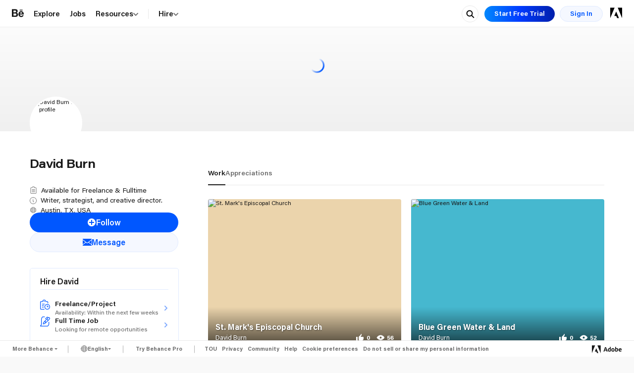

--- FILE ---
content_type: text/html; charset=utf-8
request_url: https://www.behance.net/bonehook
body_size: 105174
content:

<!DOCTYPE html>
<!--[if IE 7 ]> <html class="ie ie7"> <![endif]-->
<!--[if IE 8 ]> <html class="ie ie8"> <![endif]-->
<!--[if IE 9 ]> <html class="ie ie9"> <![endif]-->
<!--[if (gt IE 9)|!(IE)]><!--> <html  lang="en-US"  data-head-attrs=""> <!--<![endif]-->

  <head>
    
<meta http-equiv="X-UA-Compatible" content="IE=edge" />
<meta http-equiv="X-UA-Compatible" content="chrome=1" />
<meta charset="utf-8"><script type="text/javascript">(window.NREUM||(NREUM={})).init={privacy:{cookies_enabled:false},ajax:{deny_list:[]},feature_flags:["soft_nav"]};(window.NREUM||(NREUM={})).loader_config={xpid:"VgUFVldbGwsFU1BRDwUBVw==",licenseKey:"e7fb1b89a0",applicationID:"857138461",browserID:"876106538"};;/*! For license information please see nr-loader-full-1.303.0.min.js.LICENSE.txt */
(()=>{var e,t,r={384:(e,t,r)=>{"use strict";r.d(t,{NT:()=>a,US:()=>u,Zm:()=>s,bQ:()=>d,dV:()=>c,pV:()=>l});var n=r(6154),i=r(1863),o=r(1910);const a={beacon:"bam.nr-data.net",errorBeacon:"bam.nr-data.net"};function s(){return n.gm.NREUM||(n.gm.NREUM={}),void 0===n.gm.newrelic&&(n.gm.newrelic=n.gm.NREUM),n.gm.NREUM}function c(){let e=s();return e.o||(e.o={ST:n.gm.setTimeout,SI:n.gm.setImmediate||n.gm.setInterval,CT:n.gm.clearTimeout,XHR:n.gm.XMLHttpRequest,REQ:n.gm.Request,EV:n.gm.Event,PR:n.gm.Promise,MO:n.gm.MutationObserver,FETCH:n.gm.fetch,WS:n.gm.WebSocket},(0,o.i)(...Object.values(e.o))),e}function d(e,t){let r=s();r.initializedAgents??={},t.initializedAt={ms:(0,i.t)(),date:new Date},r.initializedAgents[e]=t}function u(e,t){s()[e]=t}function l(){return function(){let e=s();const t=e.info||{};e.info={beacon:a.beacon,errorBeacon:a.errorBeacon,...t}}(),function(){let e=s();const t=e.init||{};e.init={...t}}(),c(),function(){let e=s();const t=e.loader_config||{};e.loader_config={...t}}(),s()}},782:(e,t,r)=>{"use strict";r.d(t,{T:()=>n});const n=r(860).K7.pageViewTiming},860:(e,t,r)=>{"use strict";r.d(t,{$J:()=>u,K7:()=>c,P3:()=>d,XX:()=>i,Yy:()=>s,df:()=>o,qY:()=>n,v4:()=>a});const n="events",i="jserrors",o="browser/blobs",a="rum",s="browser/logs",c={ajax:"ajax",genericEvents:"generic_events",jserrors:i,logging:"logging",metrics:"metrics",pageAction:"page_action",pageViewEvent:"page_view_event",pageViewTiming:"page_view_timing",sessionReplay:"session_replay",sessionTrace:"session_trace",softNav:"soft_navigations",spa:"spa"},d={[c.pageViewEvent]:1,[c.pageViewTiming]:2,[c.metrics]:3,[c.jserrors]:4,[c.spa]:5,[c.ajax]:6,[c.sessionTrace]:7,[c.softNav]:8,[c.sessionReplay]:9,[c.logging]:10,[c.genericEvents]:11},u={[c.pageViewEvent]:a,[c.pageViewTiming]:n,[c.ajax]:n,[c.spa]:n,[c.softNav]:n,[c.metrics]:i,[c.jserrors]:i,[c.sessionTrace]:o,[c.sessionReplay]:o,[c.logging]:s,[c.genericEvents]:"ins"}},944:(e,t,r)=>{"use strict";r.d(t,{R:()=>i});var n=r(3241);function i(e,t){"function"==typeof console.debug&&(console.debug("New Relic Warning: https://github.com/newrelic/newrelic-browser-agent/blob/main/docs/warning-codes.md#".concat(e),t),(0,n.W)({agentIdentifier:null,drained:null,type:"data",name:"warn",feature:"warn",data:{code:e,secondary:t}}))}},993:(e,t,r)=>{"use strict";r.d(t,{A$:()=>o,ET:()=>a,TZ:()=>s,p_:()=>i});var n=r(860);const i={ERROR:"ERROR",WARN:"WARN",INFO:"INFO",DEBUG:"DEBUG",TRACE:"TRACE"},o={OFF:0,ERROR:1,WARN:2,INFO:3,DEBUG:4,TRACE:5},a="log",s=n.K7.logging},1687:(e,t,r)=>{"use strict";r.d(t,{Ak:()=>d,Ze:()=>f,x3:()=>u});var n=r(3241),i=r(7836),o=r(3606),a=r(860),s=r(2646);const c={};function d(e,t){const r={staged:!1,priority:a.P3[t]||0};l(e),c[e].get(t)||c[e].set(t,r)}function u(e,t){e&&c[e]&&(c[e].get(t)&&c[e].delete(t),g(e,t,!1),c[e].size&&h(e))}function l(e){if(!e)throw new Error("agentIdentifier required");c[e]||(c[e]=new Map)}function f(e="",t="feature",r=!1){if(l(e),!e||!c[e].get(t)||r)return g(e,t);c[e].get(t).staged=!0,h(e)}function h(e){const t=Array.from(c[e]);t.every(([e,t])=>t.staged)&&(t.sort((e,t)=>e[1].priority-t[1].priority),t.forEach(([t])=>{c[e].delete(t),g(e,t)}))}function g(e,t,r=!0){const a=e?i.ee.get(e):i.ee,c=o.i.handlers;if(!a.aborted&&a.backlog&&c){if((0,n.W)({agentIdentifier:e,type:"lifecycle",name:"drain",feature:t}),r){const e=a.backlog[t],r=c[t];if(r){for(let t=0;e&&t<e.length;++t)p(e[t],r);Object.entries(r).forEach(([e,t])=>{Object.values(t||{}).forEach(t=>{t[0]?.on&&t[0]?.context()instanceof s.y&&t[0].on(e,t[1])})})}}a.isolatedBacklog||delete c[t],a.backlog[t]=null,a.emit("drain-"+t,[])}}function p(e,t){var r=e[1];Object.values(t[r]||{}).forEach(t=>{var r=e[0];if(t[0]===r){var n=t[1],i=e[3],o=e[2];n.apply(i,o)}})}},1741:(e,t,r)=>{"use strict";r.d(t,{W:()=>o});var n=r(944),i=r(4261);class o{#e(e,...t){if(this[e]!==o.prototype[e])return this[e](...t);(0,n.R)(35,e)}addPageAction(e,t){return this.#e(i.hG,e,t)}register(e){return this.#e(i.eY,e)}recordCustomEvent(e,t){return this.#e(i.fF,e,t)}setPageViewName(e,t){return this.#e(i.Fw,e,t)}setCustomAttribute(e,t,r){return this.#e(i.cD,e,t,r)}noticeError(e,t){return this.#e(i.o5,e,t)}setUserId(e){return this.#e(i.Dl,e)}setApplicationVersion(e){return this.#e(i.nb,e)}setErrorHandler(e){return this.#e(i.bt,e)}addRelease(e,t){return this.#e(i.k6,e,t)}log(e,t){return this.#e(i.$9,e,t)}start(){return this.#e(i.d3)}finished(e){return this.#e(i.BL,e)}recordReplay(){return this.#e(i.CH)}pauseReplay(){return this.#e(i.Tb)}addToTrace(e){return this.#e(i.U2,e)}setCurrentRouteName(e){return this.#e(i.PA,e)}interaction(e){return this.#e(i.dT,e)}wrapLogger(e,t,r){return this.#e(i.Wb,e,t,r)}measure(e,t){return this.#e(i.V1,e,t)}consent(e){return this.#e(i.Pv,e)}}},1863:(e,t,r)=>{"use strict";function n(){return Math.floor(performance.now())}r.d(t,{t:()=>n})},1910:(e,t,r)=>{"use strict";r.d(t,{i:()=>o});var n=r(944);const i=new Map;function o(...e){return e.every(e=>{if(i.has(e))return i.get(e);const t="function"==typeof e&&e.toString().includes("[native code]");return t||(0,n.R)(64,e?.name||e?.toString()),i.set(e,t),t})}},2555:(e,t,r)=>{"use strict";r.d(t,{D:()=>s,f:()=>a});var n=r(384),i=r(8122);const o={beacon:n.NT.beacon,errorBeacon:n.NT.errorBeacon,licenseKey:void 0,applicationID:void 0,sa:void 0,queueTime:void 0,applicationTime:void 0,ttGuid:void 0,user:void 0,account:void 0,product:void 0,extra:void 0,jsAttributes:{},userAttributes:void 0,atts:void 0,transactionName:void 0,tNamePlain:void 0};function a(e){try{return!!e.licenseKey&&!!e.errorBeacon&&!!e.applicationID}catch(e){return!1}}const s=e=>(0,i.a)(e,o)},2614:(e,t,r)=>{"use strict";r.d(t,{BB:()=>a,H3:()=>n,g:()=>d,iL:()=>c,tS:()=>s,uh:()=>i,wk:()=>o});const n="NRBA",i="SESSION",o=144e5,a=18e5,s={STARTED:"session-started",PAUSE:"session-pause",RESET:"session-reset",RESUME:"session-resume",UPDATE:"session-update"},c={SAME_TAB:"same-tab",CROSS_TAB:"cross-tab"},d={OFF:0,FULL:1,ERROR:2}},2646:(e,t,r)=>{"use strict";r.d(t,{y:()=>n});class n{constructor(e){this.contextId=e}}},2843:(e,t,r)=>{"use strict";r.d(t,{u:()=>i});var n=r(3878);function i(e,t=!1,r,i){(0,n.DD)("visibilitychange",function(){if(t)return void("hidden"===document.visibilityState&&e());e(document.visibilityState)},r,i)}},3241:(e,t,r)=>{"use strict";r.d(t,{W:()=>o});var n=r(6154);const i="newrelic";function o(e={}){try{n.gm.dispatchEvent(new CustomEvent(i,{detail:e}))}catch(e){}}},3304:(e,t,r)=>{"use strict";r.d(t,{A:()=>o});var n=r(7836);const i=()=>{const e=new WeakSet;return(t,r)=>{if("object"==typeof r&&null!==r){if(e.has(r))return;e.add(r)}return r}};function o(e){try{return JSON.stringify(e,i())??""}catch(e){try{n.ee.emit("internal-error",[e])}catch(e){}return""}}},3333:(e,t,r)=>{"use strict";r.d(t,{$v:()=>u,TZ:()=>n,Xh:()=>c,Zp:()=>i,kd:()=>d,mq:()=>s,nf:()=>a,qN:()=>o});const n=r(860).K7.genericEvents,i=["auxclick","click","copy","keydown","paste","scrollend"],o=["focus","blur"],a=4,s=1e3,c=2e3,d=["PageAction","UserAction","BrowserPerformance"],u={RESOURCES:"experimental.resources",REGISTER:"register"}},3434:(e,t,r)=>{"use strict";r.d(t,{Jt:()=>o,YM:()=>d});var n=r(7836),i=r(5607);const o="nr@original:".concat(i.W),a=50;var s=Object.prototype.hasOwnProperty,c=!1;function d(e,t){return e||(e=n.ee),r.inPlace=function(e,t,n,i,o){n||(n="");const a="-"===n.charAt(0);for(let s=0;s<t.length;s++){const c=t[s],d=e[c];l(d)||(e[c]=r(d,a?c+n:n,i,c,o))}},r.flag=o,r;function r(t,r,n,c,d){return l(t)?t:(r||(r=""),nrWrapper[o]=t,function(e,t,r){if(Object.defineProperty&&Object.keys)try{return Object.keys(e).forEach(function(r){Object.defineProperty(t,r,{get:function(){return e[r]},set:function(t){return e[r]=t,t}})}),t}catch(e){u([e],r)}for(var n in e)s.call(e,n)&&(t[n]=e[n])}(t,nrWrapper,e),nrWrapper);function nrWrapper(){var o,s,l,f;let h;try{s=this,o=[...arguments],l="function"==typeof n?n(o,s):n||{}}catch(t){u([t,"",[o,s,c],l],e)}i(r+"start",[o,s,c],l,d);const g=performance.now();let p;try{return f=t.apply(s,o),p=performance.now(),f}catch(e){throw p=performance.now(),i(r+"err",[o,s,e],l,d),h=e,h}finally{const e=p-g,t={start:g,end:p,duration:e,isLongTask:e>=a,methodName:c,thrownError:h};t.isLongTask&&i("long-task",[t,s],l,d),i(r+"end",[o,s,f],l,d)}}}function i(r,n,i,o){if(!c||t){var a=c;c=!0;try{e.emit(r,n,i,t,o)}catch(t){u([t,r,n,i],e)}c=a}}}function u(e,t){t||(t=n.ee);try{t.emit("internal-error",e)}catch(e){}}function l(e){return!(e&&"function"==typeof e&&e.apply&&!e[o])}},3606:(e,t,r)=>{"use strict";r.d(t,{i:()=>o});var n=r(9908);o.on=a;var i=o.handlers={};function o(e,t,r,o){a(o||n.d,i,e,t,r)}function a(e,t,r,i,o){o||(o="feature"),e||(e=n.d);var a=t[o]=t[o]||{};(a[r]=a[r]||[]).push([e,i])}},3738:(e,t,r)=>{"use strict";r.d(t,{He:()=>i,Kp:()=>s,Lc:()=>d,Rz:()=>u,TZ:()=>n,bD:()=>o,d3:()=>a,jx:()=>l,sl:()=>f,uP:()=>c});const n=r(860).K7.sessionTrace,i="bstResource",o="resource",a="-start",s="-end",c="fn"+a,d="fn"+s,u="pushState",l=1e3,f=3e4},3785:(e,t,r)=>{"use strict";r.d(t,{R:()=>c,b:()=>d});var n=r(9908),i=r(1863),o=r(860),a=r(8154),s=r(993);function c(e,t,r={},c=s.p_.INFO,d,u=(0,i.t)()){(0,n.p)(a.xV,["API/logging/".concat(c.toLowerCase(),"/called")],void 0,o.K7.metrics,e),(0,n.p)(s.ET,[u,t,r,c,d],void 0,o.K7.logging,e)}function d(e){return"string"==typeof e&&Object.values(s.p_).some(t=>t===e.toUpperCase().trim())}},3878:(e,t,r)=>{"use strict";function n(e,t){return{capture:e,passive:!1,signal:t}}function i(e,t,r=!1,i){window.addEventListener(e,t,n(r,i))}function o(e,t,r=!1,i){document.addEventListener(e,t,n(r,i))}r.d(t,{DD:()=>o,jT:()=>n,sp:()=>i})},4234:(e,t,r)=>{"use strict";r.d(t,{W:()=>o});var n=r(7836),i=r(1687);class o{constructor(e,t){this.agentIdentifier=e,this.ee=n.ee.get(e),this.featureName=t,this.blocked=!1}deregisterDrain(){(0,i.x3)(this.agentIdentifier,this.featureName)}}},4261:(e,t,r)=>{"use strict";r.d(t,{$9:()=>d,BL:()=>s,CH:()=>h,Dl:()=>R,Fw:()=>y,PA:()=>m,Pl:()=>n,Pv:()=>_,Tb:()=>l,U2:()=>o,V1:()=>T,Wb:()=>x,bt:()=>b,cD:()=>v,d3:()=>w,dT:()=>c,eY:()=>g,fF:()=>f,hG:()=>i,k6:()=>a,nb:()=>p,o5:()=>u});const n="api-",i="addPageAction",o="addToTrace",a="addRelease",s="finished",c="interaction",d="log",u="noticeError",l="pauseReplay",f="recordCustomEvent",h="recordReplay",g="register",p="setApplicationVersion",m="setCurrentRouteName",v="setCustomAttribute",b="setErrorHandler",y="setPageViewName",R="setUserId",w="start",x="wrapLogger",T="measure",_="consent"},4387:(e,t,r)=>{"use strict";function n(e={}){return!(!e.id||!e.name)}function i(e){return"string"==typeof e&&e.trim().length<501||"number"==typeof e}function o(e,t){if(2!==t?.harvestEndpointVersion)return{};const r=t.agentRef.runtime.appMetadata.agents[0].entityGuid;return n(e)?{"mfe.id":e.id,"mfe.name":e.name,eventSource:e.eventSource,"parent.id":e.parent?.id||r}:{"entity.guid":r,appId:t.agentRef.info.applicationID}}r.d(t,{Ux:()=>o,c7:()=>n,yo:()=>i})},5205:(e,t,r)=>{"use strict";r.d(t,{j:()=>A});var n=r(384),i=r(1741);var o=r(2555),a=r(3333);const s=e=>{if(!e||"string"!=typeof e)return!1;try{document.createDocumentFragment().querySelector(e)}catch{return!1}return!0};var c=r(2614),d=r(944),u=r(8122);const l="[data-nr-mask]",f=e=>(0,u.a)(e,(()=>{const e={feature_flags:[],experimental:{allow_registered_children:!1,resources:!1},mask_selector:"*",block_selector:"[data-nr-block]",mask_input_options:{color:!1,date:!1,"datetime-local":!1,email:!1,month:!1,number:!1,range:!1,search:!1,tel:!1,text:!1,time:!1,url:!1,week:!1,textarea:!1,select:!1,password:!0}};return{ajax:{deny_list:void 0,block_internal:!0,enabled:!0,autoStart:!0},api:{get allow_registered_children(){return e.feature_flags.includes(a.$v.REGISTER)||e.experimental.allow_registered_children},set allow_registered_children(t){e.experimental.allow_registered_children=t},duplicate_registered_data:!1},browser_consent_mode:{enabled:!1},distributed_tracing:{enabled:void 0,exclude_newrelic_header:void 0,cors_use_newrelic_header:void 0,cors_use_tracecontext_headers:void 0,allowed_origins:void 0},get feature_flags(){return e.feature_flags},set feature_flags(t){e.feature_flags=t},generic_events:{enabled:!0,autoStart:!0},harvest:{interval:30},jserrors:{enabled:!0,autoStart:!0},logging:{enabled:!0,autoStart:!0},metrics:{enabled:!0,autoStart:!0},obfuscate:void 0,page_action:{enabled:!0},page_view_event:{enabled:!0,autoStart:!0},page_view_timing:{enabled:!0,autoStart:!0},performance:{capture_marks:!1,capture_measures:!1,capture_detail:!0,resources:{get enabled(){return e.feature_flags.includes(a.$v.RESOURCES)||e.experimental.resources},set enabled(t){e.experimental.resources=t},asset_types:[],first_party_domains:[],ignore_newrelic:!0}},privacy:{cookies_enabled:!0},proxy:{assets:void 0,beacon:void 0},session:{expiresMs:c.wk,inactiveMs:c.BB},session_replay:{autoStart:!0,enabled:!1,preload:!1,sampling_rate:10,error_sampling_rate:100,collect_fonts:!1,inline_images:!1,fix_stylesheets:!0,mask_all_inputs:!0,get mask_text_selector(){return e.mask_selector},set mask_text_selector(t){s(t)?e.mask_selector="".concat(t,",").concat(l):""===t||null===t?e.mask_selector=l:(0,d.R)(5,t)},get block_class(){return"nr-block"},get ignore_class(){return"nr-ignore"},get mask_text_class(){return"nr-mask"},get block_selector(){return e.block_selector},set block_selector(t){s(t)?e.block_selector+=",".concat(t):""!==t&&(0,d.R)(6,t)},get mask_input_options(){return e.mask_input_options},set mask_input_options(t){t&&"object"==typeof t?e.mask_input_options={...t,password:!0}:(0,d.R)(7,t)}},session_trace:{enabled:!0,autoStart:!0},soft_navigations:{enabled:!0,autoStart:!0},spa:{enabled:!0,autoStart:!0},ssl:void 0,user_actions:{enabled:!0,elementAttributes:["id","className","tagName","type"]}}})());var h=r(6154),g=r(9324);let p=0;const m={buildEnv:g.F3,distMethod:g.Xs,version:g.xv,originTime:h.WN},v={consented:!1},b={appMetadata:{},get consented(){return this.session?.state?.consent||v.consented},set consented(e){v.consented=e},customTransaction:void 0,denyList:void 0,disabled:!1,harvester:void 0,isolatedBacklog:!1,isRecording:!1,loaderType:void 0,maxBytes:3e4,obfuscator:void 0,onerror:void 0,ptid:void 0,releaseIds:{},session:void 0,timeKeeper:void 0,registeredEntities:[],jsAttributesMetadata:{bytes:0},get harvestCount(){return++p}},y=e=>{const t=(0,u.a)(e,b),r=Object.keys(m).reduce((e,t)=>(e[t]={value:m[t],writable:!1,configurable:!0,enumerable:!0},e),{});return Object.defineProperties(t,r)};var R=r(5701);const w=e=>{const t=e.startsWith("http");e+="/",r.p=t?e:"https://"+e};var x=r(7836),T=r(3241);const _={accountID:void 0,trustKey:void 0,agentID:void 0,licenseKey:void 0,applicationID:void 0,xpid:void 0},E=e=>(0,u.a)(e,_),S=new Set;function A(e,t={},r,a){let{init:s,info:c,loader_config:d,runtime:u={},exposed:l=!0}=t;if(!c){const e=(0,n.pV)();s=e.init,c=e.info,d=e.loader_config}e.init=f(s||{}),e.loader_config=E(d||{}),c.jsAttributes??={},h.bv&&(c.jsAttributes.isWorker=!0),e.info=(0,o.D)(c);const g=e.init,p=[c.beacon,c.errorBeacon];S.has(e.agentIdentifier)||(g.proxy.assets&&(w(g.proxy.assets),p.push(g.proxy.assets)),g.proxy.beacon&&p.push(g.proxy.beacon),e.beacons=[...p],function(e){const t=(0,n.pV)();Object.getOwnPropertyNames(i.W.prototype).forEach(r=>{const n=i.W.prototype[r];if("function"!=typeof n||"constructor"===n)return;let o=t[r];e[r]&&!1!==e.exposed&&"micro-agent"!==e.runtime?.loaderType&&(t[r]=(...t)=>{const n=e[r](...t);return o?o(...t):n})})}(e),(0,n.US)("activatedFeatures",R.B),e.runSoftNavOverSpa&&=!0===g.soft_navigations.enabled&&g.feature_flags.includes("soft_nav")),u.denyList=[...g.ajax.deny_list||[],...g.ajax.block_internal?p:[]],u.ptid=e.agentIdentifier,u.loaderType=r,e.runtime=y(u),S.has(e.agentIdentifier)||(e.ee=x.ee.get(e.agentIdentifier),e.exposed=l,(0,T.W)({agentIdentifier:e.agentIdentifier,drained:!!R.B?.[e.agentIdentifier],type:"lifecycle",name:"initialize",feature:void 0,data:e.config})),S.add(e.agentIdentifier)}},5270:(e,t,r)=>{"use strict";r.d(t,{Aw:()=>a,SR:()=>o,rF:()=>s});var n=r(384),i=r(7767);function o(e){return!!(0,n.dV)().o.MO&&(0,i.V)(e)&&!0===e?.session_trace.enabled}function a(e){return!0===e?.session_replay.preload&&o(e)}function s(e,t){try{if("string"==typeof t?.type){if("password"===t.type.toLowerCase())return"*".repeat(e?.length||0);if(void 0!==t?.dataset?.nrUnmask||t?.classList?.contains("nr-unmask"))return e}}catch(e){}return"string"==typeof e?e.replace(/[\S]/g,"*"):"*".repeat(e?.length||0)}},5289:(e,t,r)=>{"use strict";r.d(t,{GG:()=>o,Qr:()=>s,sB:()=>a});var n=r(3878);function i(){return"undefined"==typeof document||"complete"===document.readyState}function o(e,t){if(i())return e();(0,n.sp)("load",e,t)}function a(e){if(i())return e();(0,n.DD)("DOMContentLoaded",e)}function s(e){if(i())return e();(0,n.sp)("popstate",e)}},5607:(e,t,r)=>{"use strict";r.d(t,{W:()=>n});const n=(0,r(9566).bz)()},5701:(e,t,r)=>{"use strict";r.d(t,{B:()=>o,t:()=>a});var n=r(3241);const i=new Set,o={};function a(e,t){const r=t.agentIdentifier;o[r]??={},e&&"object"==typeof e&&(i.has(r)||(t.ee.emit("rumresp",[e]),o[r]=e,i.add(r),(0,n.W)({agentIdentifier:r,loaded:!0,drained:!0,type:"lifecycle",name:"load",feature:void 0,data:e})))}},6154:(e,t,r)=>{"use strict";r.d(t,{OF:()=>d,RI:()=>i,WN:()=>f,bv:()=>o,gm:()=>a,lR:()=>l,m:()=>c,mw:()=>s,sb:()=>u});var n=r(1863);const i="undefined"!=typeof window&&!!window.document,o="undefined"!=typeof WorkerGlobalScope&&("undefined"!=typeof self&&self instanceof WorkerGlobalScope&&self.navigator instanceof WorkerNavigator||"undefined"!=typeof globalThis&&globalThis instanceof WorkerGlobalScope&&globalThis.navigator instanceof WorkerNavigator),a=i?window:"undefined"!=typeof WorkerGlobalScope&&("undefined"!=typeof self&&self instanceof WorkerGlobalScope&&self||"undefined"!=typeof globalThis&&globalThis instanceof WorkerGlobalScope&&globalThis),s=Boolean("hidden"===a?.document?.visibilityState),c=""+a?.location,d=/iPad|iPhone|iPod/.test(a.navigator?.userAgent),u=d&&"undefined"==typeof SharedWorker,l=(()=>{const e=a.navigator?.userAgent?.match(/Firefox[/\s](\d+\.\d+)/);return Array.isArray(e)&&e.length>=2?+e[1]:0})(),f=Date.now()-(0,n.t)()},6344:(e,t,r)=>{"use strict";r.d(t,{BB:()=>u,Qb:()=>l,TZ:()=>i,Ug:()=>a,Vh:()=>o,_s:()=>s,bc:()=>d,yP:()=>c});var n=r(2614);const i=r(860).K7.sessionReplay,o="errorDuringReplay",a=.12,s={DomContentLoaded:0,Load:1,FullSnapshot:2,IncrementalSnapshot:3,Meta:4,Custom:5},c={[n.g.ERROR]:15e3,[n.g.FULL]:3e5,[n.g.OFF]:0},d={RESET:{message:"Session was reset",sm:"Reset"},IMPORT:{message:"Recorder failed to import",sm:"Import"},TOO_MANY:{message:"429: Too Many Requests",sm:"Too-Many"},TOO_BIG:{message:"Payload was too large",sm:"Too-Big"},CROSS_TAB:{message:"Session Entity was set to OFF on another tab",sm:"Cross-Tab"},ENTITLEMENTS:{message:"Session Replay is not allowed and will not be started",sm:"Entitlement"}},u=5e3,l={API:"api",RESUME:"resume",SWITCH_TO_FULL:"switchToFull",INITIALIZE:"initialize",PRELOAD:"preload"}},6389:(e,t,r)=>{"use strict";function n(e,t=500,r={}){const n=r?.leading||!1;let i;return(...r)=>{n&&void 0===i&&(e.apply(this,r),i=setTimeout(()=>{i=clearTimeout(i)},t)),n||(clearTimeout(i),i=setTimeout(()=>{e.apply(this,r)},t))}}function i(e){let t=!1;return(...r)=>{t||(t=!0,e.apply(this,r))}}r.d(t,{J:()=>i,s:()=>n})},6630:(e,t,r)=>{"use strict";r.d(t,{T:()=>n});const n=r(860).K7.pageViewEvent},6774:(e,t,r)=>{"use strict";r.d(t,{T:()=>n});const n=r(860).K7.jserrors},7295:(e,t,r)=>{"use strict";r.d(t,{Xv:()=>a,gX:()=>i,iW:()=>o});var n=[];function i(e){if(!e||o(e))return!1;if(0===n.length)return!0;for(var t=0;t<n.length;t++){var r=n[t];if("*"===r.hostname)return!1;if(s(r.hostname,e.hostname)&&c(r.pathname,e.pathname))return!1}return!0}function o(e){return void 0===e.hostname}function a(e){if(n=[],e&&e.length)for(var t=0;t<e.length;t++){let r=e[t];if(!r)continue;0===r.indexOf("http://")?r=r.substring(7):0===r.indexOf("https://")&&(r=r.substring(8));const i=r.indexOf("/");let o,a;i>0?(o=r.substring(0,i),a=r.substring(i)):(o=r,a="");let[s]=o.split(":");n.push({hostname:s,pathname:a})}}function s(e,t){return!(e.length>t.length)&&t.indexOf(e)===t.length-e.length}function c(e,t){return 0===e.indexOf("/")&&(e=e.substring(1)),0===t.indexOf("/")&&(t=t.substring(1)),""===e||e===t}},7485:(e,t,r)=>{"use strict";r.d(t,{D:()=>i});var n=r(6154);function i(e){if(0===(e||"").indexOf("data:"))return{protocol:"data"};try{const t=new URL(e,location.href),r={port:t.port,hostname:t.hostname,pathname:t.pathname,search:t.search,protocol:t.protocol.slice(0,t.protocol.indexOf(":")),sameOrigin:t.protocol===n.gm?.location?.protocol&&t.host===n.gm?.location?.host};return r.port&&""!==r.port||("http:"===t.protocol&&(r.port="80"),"https:"===t.protocol&&(r.port="443")),r.pathname&&""!==r.pathname?r.pathname.startsWith("/")||(r.pathname="/".concat(r.pathname)):r.pathname="/",r}catch(e){return{}}}},7699:(e,t,r)=>{"use strict";r.d(t,{It:()=>o,KC:()=>s,No:()=>i,qh:()=>a});var n=r(860);const i=16e3,o=1e6,a="SESSION_ERROR",s={[n.K7.logging]:!0,[n.K7.genericEvents]:!1,[n.K7.jserrors]:!1,[n.K7.ajax]:!1}},7767:(e,t,r)=>{"use strict";r.d(t,{V:()=>i});var n=r(6154);const i=e=>n.RI&&!0===e?.privacy.cookies_enabled},7836:(e,t,r)=>{"use strict";r.d(t,{P:()=>s,ee:()=>c});var n=r(384),i=r(8990),o=r(2646),a=r(5607);const s="nr@context:".concat(a.W),c=function e(t,r){var n={},a={},u={},l=!1;try{l=16===r.length&&d.initializedAgents?.[r]?.runtime.isolatedBacklog}catch(e){}var f={on:g,addEventListener:g,removeEventListener:function(e,t){var r=n[e];if(!r)return;for(var i=0;i<r.length;i++)r[i]===t&&r.splice(i,1)},emit:function(e,r,n,i,o){!1!==o&&(o=!0);if(c.aborted&&!i)return;t&&o&&t.emit(e,r,n);var s=h(n);p(e).forEach(e=>{e.apply(s,r)});var d=v()[a[e]];d&&d.push([f,e,r,s]);return s},get:m,listeners:p,context:h,buffer:function(e,t){const r=v();if(t=t||"feature",f.aborted)return;Object.entries(e||{}).forEach(([e,n])=>{a[n]=t,t in r||(r[t]=[])})},abort:function(){f._aborted=!0,Object.keys(f.backlog).forEach(e=>{delete f.backlog[e]})},isBuffering:function(e){return!!v()[a[e]]},debugId:r,backlog:l?{}:t&&"object"==typeof t.backlog?t.backlog:{},isolatedBacklog:l};return Object.defineProperty(f,"aborted",{get:()=>{let e=f._aborted||!1;return e||(t&&(e=t.aborted),e)}}),f;function h(e){return e&&e instanceof o.y?e:e?(0,i.I)(e,s,()=>new o.y(s)):new o.y(s)}function g(e,t){n[e]=p(e).concat(t)}function p(e){return n[e]||[]}function m(t){return u[t]=u[t]||e(f,t)}function v(){return f.backlog}}(void 0,"globalEE"),d=(0,n.Zm)();d.ee||(d.ee=c)},8122:(e,t,r)=>{"use strict";r.d(t,{a:()=>i});var n=r(944);function i(e,t){try{if(!e||"object"!=typeof e)return(0,n.R)(3);if(!t||"object"!=typeof t)return(0,n.R)(4);const r=Object.create(Object.getPrototypeOf(t),Object.getOwnPropertyDescriptors(t)),o=0===Object.keys(r).length?e:r;for(let a in o)if(void 0!==e[a])try{if(null===e[a]){r[a]=null;continue}Array.isArray(e[a])&&Array.isArray(t[a])?r[a]=Array.from(new Set([...e[a],...t[a]])):"object"==typeof e[a]&&"object"==typeof t[a]?r[a]=i(e[a],t[a]):r[a]=e[a]}catch(e){r[a]||(0,n.R)(1,e)}return r}catch(e){(0,n.R)(2,e)}}},8139:(e,t,r)=>{"use strict";r.d(t,{u:()=>f});var n=r(7836),i=r(3434),o=r(8990),a=r(6154);const s={},c=a.gm.XMLHttpRequest,d="addEventListener",u="removeEventListener",l="nr@wrapped:".concat(n.P);function f(e){var t=function(e){return(e||n.ee).get("events")}(e);if(s[t.debugId]++)return t;s[t.debugId]=1;var r=(0,i.YM)(t,!0);function f(e){r.inPlace(e,[d,u],"-",g)}function g(e,t){return e[1]}return"getPrototypeOf"in Object&&(a.RI&&h(document,f),c&&h(c.prototype,f),h(a.gm,f)),t.on(d+"-start",function(e,t){var n=e[1];if(null!==n&&("function"==typeof n||"object"==typeof n)&&"newrelic"!==e[0]){var i=(0,o.I)(n,l,function(){var e={object:function(){if("function"!=typeof n.handleEvent)return;return n.handleEvent.apply(n,arguments)},function:n}[typeof n];return e?r(e,"fn-",null,e.name||"anonymous"):n});this.wrapped=e[1]=i}}),t.on(u+"-start",function(e){e[1]=this.wrapped||e[1]}),t}function h(e,t,...r){let n=e;for(;"object"==typeof n&&!Object.prototype.hasOwnProperty.call(n,d);)n=Object.getPrototypeOf(n);n&&t(n,...r)}},8154:(e,t,r)=>{"use strict";r.d(t,{z_:()=>o,XG:()=>s,TZ:()=>n,rs:()=>i,xV:()=>a});r(6154),r(9566),r(384);const n=r(860).K7.metrics,i="sm",o="cm",a="storeSupportabilityMetrics",s="storeEventMetrics"},8374:(e,t,r)=>{r.nc=(()=>{try{return document?.currentScript?.nonce}catch(e){}return""})()},8990:(e,t,r)=>{"use strict";r.d(t,{I:()=>i});var n=Object.prototype.hasOwnProperty;function i(e,t,r){if(n.call(e,t))return e[t];var i=r();if(Object.defineProperty&&Object.keys)try{return Object.defineProperty(e,t,{value:i,writable:!0,enumerable:!1}),i}catch(e){}return e[t]=i,i}},9300:(e,t,r)=>{"use strict";r.d(t,{T:()=>n});const n=r(860).K7.ajax},9324:(e,t,r)=>{"use strict";r.d(t,{AJ:()=>a,F3:()=>i,Xs:()=>o,Yq:()=>s,xv:()=>n});const n="1.303.0",i="PROD",o="CDN",a="@newrelic/rrweb",s="1.0.1"},9566:(e,t,r)=>{"use strict";r.d(t,{LA:()=>s,ZF:()=>c,bz:()=>a,el:()=>d});var n=r(6154);const i="xxxxxxxx-xxxx-4xxx-yxxx-xxxxxxxxxxxx";function o(e,t){return e?15&e[t]:16*Math.random()|0}function a(){const e=n.gm?.crypto||n.gm?.msCrypto;let t,r=0;return e&&e.getRandomValues&&(t=e.getRandomValues(new Uint8Array(30))),i.split("").map(e=>"x"===e?o(t,r++).toString(16):"y"===e?(3&o()|8).toString(16):e).join("")}function s(e){const t=n.gm?.crypto||n.gm?.msCrypto;let r,i=0;t&&t.getRandomValues&&(r=t.getRandomValues(new Uint8Array(e)));const a=[];for(var s=0;s<e;s++)a.push(o(r,i++).toString(16));return a.join("")}function c(){return s(16)}function d(){return s(32)}},9908:(e,t,r)=>{"use strict";r.d(t,{d:()=>n,p:()=>i});var n=r(7836).ee.get("handle");function i(e,t,r,i,o){o?(o.buffer([e],i),o.emit(e,t,r)):(n.buffer([e],i),n.emit(e,t,r))}}},n={};function i(e){var t=n[e];if(void 0!==t)return t.exports;var o=n[e]={exports:{}};return r[e](o,o.exports,i),o.exports}i.m=r,i.d=(e,t)=>{for(var r in t)i.o(t,r)&&!i.o(e,r)&&Object.defineProperty(e,r,{enumerable:!0,get:t[r]})},i.f={},i.e=e=>Promise.all(Object.keys(i.f).reduce((t,r)=>(i.f[r](e,t),t),[])),i.u=e=>({95:"nr-full-compressor",222:"nr-full-recorder",891:"nr-full"}[e]+"-1.303.0.min.js"),i.o=(e,t)=>Object.prototype.hasOwnProperty.call(e,t),e={},t="NRBA-1.303.0.PROD:",i.l=(r,n,o,a)=>{if(e[r])e[r].push(n);else{var s,c;if(void 0!==o)for(var d=document.getElementsByTagName("script"),u=0;u<d.length;u++){var l=d[u];if(l.getAttribute("src")==r||l.getAttribute("data-webpack")==t+o){s=l;break}}if(!s){c=!0;var f={891:"sha512-NjTqL37sTIH4ScIjNMSN8m6Ynix4ZSYE49nDzHKiY6gYpNUuEOsC1/5QN5HnuxkYRqn2UlQDJVp4sxJyZEdGXA==",222:"sha512-0Y12t8M+YYLQtd24mGFaBCMEF/U0XGMH+5jVd//rR5jMLhAjTiUIGsby5zwArCbwpIU85j9WgCsn728Y4lf2NQ==",95:"sha512-3/nNcQ5eHnNm+Fc0f0wb/kotkbeU0ggV73r7XesXbR9XYUmBehQI//8iIWuBOFQRevQeyCf3b+bke4vD3EYVaw=="};(s=document.createElement("script")).charset="utf-8",i.nc&&s.setAttribute("nonce",i.nc),s.setAttribute("data-webpack",t+o),s.src=r,0!==s.src.indexOf(window.location.origin+"/")&&(s.crossOrigin="anonymous"),f[a]&&(s.integrity=f[a])}e[r]=[n];var h=(t,n)=>{s.onerror=s.onload=null,clearTimeout(g);var i=e[r];if(delete e[r],s.parentNode&&s.parentNode.removeChild(s),i&&i.forEach(e=>e(n)),t)return t(n)},g=setTimeout(h.bind(null,void 0,{type:"timeout",target:s}),12e4);s.onerror=h.bind(null,s.onerror),s.onload=h.bind(null,s.onload),c&&document.head.appendChild(s)}},i.r=e=>{"undefined"!=typeof Symbol&&Symbol.toStringTag&&Object.defineProperty(e,Symbol.toStringTag,{value:"Module"}),Object.defineProperty(e,"__esModule",{value:!0})},i.p="https://js-agent.newrelic.com/",(()=>{var e={85:0,959:0};i.f.j=(t,r)=>{var n=i.o(e,t)?e[t]:void 0;if(0!==n)if(n)r.push(n[2]);else{var o=new Promise((r,i)=>n=e[t]=[r,i]);r.push(n[2]=o);var a=i.p+i.u(t),s=new Error;i.l(a,r=>{if(i.o(e,t)&&(0!==(n=e[t])&&(e[t]=void 0),n)){var o=r&&("load"===r.type?"missing":r.type),a=r&&r.target&&r.target.src;s.message="Loading chunk "+t+" failed.\n("+o+": "+a+")",s.name="ChunkLoadError",s.type=o,s.request=a,n[1](s)}},"chunk-"+t,t)}};var t=(t,r)=>{var n,o,[a,s,c]=r,d=0;if(a.some(t=>0!==e[t])){for(n in s)i.o(s,n)&&(i.m[n]=s[n]);if(c)c(i)}for(t&&t(r);d<a.length;d++)o=a[d],i.o(e,o)&&e[o]&&e[o][0](),e[o]=0},r=self["webpackChunk:NRBA-1.303.0.PROD"]=self["webpackChunk:NRBA-1.303.0.PROD"]||[];r.forEach(t.bind(null,0)),r.push=t.bind(null,r.push.bind(r))})(),(()=>{"use strict";i(8374);var e=i(9566),t=i(1741);class r extends t.W{agentIdentifier=(0,e.LA)(16)}var n=i(860);const o=Object.values(n.K7);var a=i(5205);var s=i(9908),c=i(1863),d=i(4261),u=i(3241),l=i(944),f=i(5701),h=i(8154);function g(e,t,i,o){const a=o||i;!a||a[e]&&a[e]!==r.prototype[e]||(a[e]=function(){(0,s.p)(h.xV,["API/"+e+"/called"],void 0,n.K7.metrics,i.ee),(0,u.W)({agentIdentifier:i.agentIdentifier,drained:!!f.B?.[i.agentIdentifier],type:"data",name:"api",feature:d.Pl+e,data:{}});try{return t.apply(this,arguments)}catch(e){(0,l.R)(23,e)}})}function p(e,t,r,n,i){const o=e.info;null===r?delete o.jsAttributes[t]:o.jsAttributes[t]=r,(i||null===r)&&(0,s.p)(d.Pl+n,[(0,c.t)(),t,r],void 0,"session",e.ee)}var m=i(1687),v=i(4234),b=i(5289),y=i(6154),R=i(5270),w=i(7767),x=i(6389),T=i(7699);class _ extends v.W{constructor(e,t){super(e.agentIdentifier,t),this.agentRef=e,this.abortHandler=void 0,this.featAggregate=void 0,this.loadedSuccessfully=void 0,this.onAggregateImported=new Promise(e=>{this.loadedSuccessfully=e}),this.deferred=Promise.resolve(),!1===e.init[this.featureName].autoStart?this.deferred=new Promise((t,r)=>{this.ee.on("manual-start-all",(0,x.J)(()=>{(0,m.Ak)(e.agentIdentifier,this.featureName),t()}))}):(0,m.Ak)(e.agentIdentifier,t)}importAggregator(e,t,r={}){if(this.featAggregate)return;const n=async()=>{let n;await this.deferred;try{if((0,w.V)(e.init)){const{setupAgentSession:t}=await i.e(891).then(i.bind(i,8766));n=t(e)}}catch(e){(0,l.R)(20,e),this.ee.emit("internal-error",[e]),(0,s.p)(T.qh,[e],void 0,this.featureName,this.ee)}try{if(!this.#t(this.featureName,n,e.init))return(0,m.Ze)(this.agentIdentifier,this.featureName),void this.loadedSuccessfully(!1);const{Aggregate:i}=await t();this.featAggregate=new i(e,r),e.runtime.harvester.initializedAggregates.push(this.featAggregate),this.loadedSuccessfully(!0)}catch(e){(0,l.R)(34,e),this.abortHandler?.(),(0,m.Ze)(this.agentIdentifier,this.featureName,!0),this.loadedSuccessfully(!1),this.ee&&this.ee.abort()}};y.RI?(0,b.GG)(()=>n(),!0):n()}#t(e,t,r){if(this.blocked)return!1;switch(e){case n.K7.sessionReplay:return(0,R.SR)(r)&&!!t;case n.K7.sessionTrace:return!!t;default:return!0}}}var E=i(6630),S=i(2614);class A extends _{static featureName=E.T;constructor(e){var t;super(e,E.T),this.setupInspectionEvents(e.agentIdentifier),t=e,g(d.Fw,function(e,r){"string"==typeof e&&("/"!==e.charAt(0)&&(e="/"+e),t.runtime.customTransaction=(r||"http://custom.transaction")+e,(0,s.p)(d.Pl+d.Fw,[(0,c.t)()],void 0,void 0,t.ee))},t),this.importAggregator(e,()=>i.e(891).then(i.bind(i,7550)))}setupInspectionEvents(e){const t=(t,r)=>{t&&(0,u.W)({agentIdentifier:e,timeStamp:t.timeStamp,loaded:"complete"===t.target.readyState,type:"window",name:r,data:t.target.location+""})};(0,b.sB)(e=>{t(e,"DOMContentLoaded")}),(0,b.GG)(e=>{t(e,"load")}),(0,b.Qr)(e=>{t(e,"navigate")}),this.ee.on(S.tS.UPDATE,(t,r)=>{(0,u.W)({agentIdentifier:e,type:"lifecycle",name:"session",data:r})})}}var O=i(384);var N=i(2843),I=i(3878),P=i(782);class k extends _{static featureName=P.T;constructor(e){super(e,P.T),y.RI&&((0,N.u)(()=>(0,s.p)("docHidden",[(0,c.t)()],void 0,P.T,this.ee),!0),(0,I.sp)("pagehide",()=>(0,s.p)("winPagehide",[(0,c.t)()],void 0,P.T,this.ee)),this.importAggregator(e,()=>i.e(891).then(i.bind(i,9917))))}}class j extends _{static featureName=h.TZ;constructor(e){super(e,h.TZ),y.RI&&document.addEventListener("securitypolicyviolation",e=>{(0,s.p)(h.xV,["Generic/CSPViolation/Detected"],void 0,this.featureName,this.ee)}),this.importAggregator(e,()=>i.e(891).then(i.bind(i,6555)))}}var C=i(6774),L=i(3304);class H{constructor(e,t,r,n,i){this.name="UncaughtError",this.message="string"==typeof e?e:(0,L.A)(e),this.sourceURL=t,this.line=r,this.column=n,this.__newrelic=i}}function M(e){return B(e)?e:new H(void 0!==e?.message?e.message:e,e?.filename||e?.sourceURL,e?.lineno||e?.line,e?.colno||e?.col,e?.__newrelic,e?.cause)}function K(e){const t="Unhandled Promise Rejection: ";if(!e?.reason)return;if(B(e.reason)){try{e.reason.message.startsWith(t)||(e.reason.message=t+e.reason.message)}catch(e){}return M(e.reason)}const r=M(e.reason);return(r.message||"").startsWith(t)||(r.message=t+r.message),r}function D(e){if(e.error instanceof SyntaxError&&!/:\d+$/.test(e.error.stack?.trim())){const t=new H(e.message,e.filename,e.lineno,e.colno,e.error.__newrelic,e.cause);return t.name=SyntaxError.name,t}return B(e.error)?e.error:M(e)}function B(e){return e instanceof Error&&!!e.stack}function W(e,t,r,i,o=(0,c.t)()){"string"==typeof e&&(e=new Error(e)),(0,s.p)("err",[e,o,!1,t,r.runtime.isRecording,void 0,i],void 0,n.K7.jserrors,r.ee),(0,s.p)("uaErr",[],void 0,n.K7.genericEvents,r.ee)}var F=i(4387),U=i(993),V=i(3785);function G(e,{customAttributes:t={},level:r=U.p_.INFO}={},n,i,o=(0,c.t)()){(0,V.R)(n.ee,e,t,r,i,o)}function z(e,t,r,i,o=(0,c.t)()){(0,s.p)(d.Pl+d.hG,[o,e,t,i],void 0,n.K7.genericEvents,r.ee)}function Z(e,t,r,i,o=(0,c.t)()){const{start:a,end:u,customAttributes:f}=t||{},h={customAttributes:f||{}};if("object"!=typeof h.customAttributes||"string"!=typeof e||0===e.length)return void(0,l.R)(57);const g=(e,t)=>null==e?t:"number"==typeof e?e:e instanceof PerformanceMark?e.startTime:Number.NaN;if(h.start=g(a,0),h.end=g(u,o),Number.isNaN(h.start)||Number.isNaN(h.end))(0,l.R)(57);else{if(h.duration=h.end-h.start,!(h.duration<0))return(0,s.p)(d.Pl+d.V1,[h,e,i],void 0,n.K7.genericEvents,r.ee),h;(0,l.R)(58)}}function q(e,t={},r,i,o=(0,c.t)()){(0,s.p)(d.Pl+d.fF,[o,e,t,i],void 0,n.K7.genericEvents,r.ee)}function X(e){g(d.eY,function(t){return Y(e,t)},e)}function Y(e,t,r){const i={};(0,l.R)(54,"newrelic.register"),t||={},t.eventSource="MicroFrontendBrowserAgent",t.licenseKey||=e.info.licenseKey,t.blocked=!1,t.parent=r||{};let o=()=>{};const a=e.runtime.registeredEntities,d=a.find(({metadata:{target:{id:e,name:r}}})=>e===t.id);if(d)return d.metadata.target.name!==t.name&&(d.metadata.target.name=t.name),d;const u=e=>{t.blocked=!0,o=e};e.init.api.allow_registered_children||u((0,x.J)(()=>(0,l.R)(55))),(0,F.c7)(t)||u((0,x.J)(()=>(0,l.R)(48,t))),(0,F.yo)(t.id)&&(0,F.yo)(t.name)||u((0,x.J)(()=>(0,l.R)(48,t)));const f={addPageAction:(r,n={})=>m(z,[r,{...i,...n},e],t),log:(r,n={})=>m(G,[r,{...n,customAttributes:{...i,...n.customAttributes||{}}},e],t),measure:(r,n={})=>m(Z,[r,{...n,customAttributes:{...i,...n.customAttributes||{}}},e],t),noticeError:(r,n={})=>m(W,[r,{...i,...n},e],t),register:(t={})=>m(Y,[e,t],f.metadata.target),recordCustomEvent:(r,n={})=>m(q,[r,{...i,...n},e],t),setApplicationVersion:e=>p("application.version",e),setCustomAttribute:(e,t)=>p(e,t),setUserId:e=>p("enduser.id",e),metadata:{customAttributes:i,target:t}},g=()=>(t.blocked&&o(),t.blocked);g()||a.push(f);const p=(e,t)=>{g()||(i[e]=t)},m=(t,r,i)=>{if(g())return;const o=(0,c.t)();(0,s.p)(h.xV,["API/register/".concat(t.name,"/called")],void 0,n.K7.metrics,e.ee);try{return e.init.api.duplicate_registered_data&&"register"!==t.name&&t(...r,void 0,o),t(...r,i,o)}catch(e){(0,l.R)(50,e)}};return f}class J extends _{static featureName=C.T;constructor(e){var t;super(e,C.T),t=e,g(d.o5,(e,r)=>W(e,r,t),t),function(e){g(d.bt,function(t){e.runtime.onerror=t},e)}(e),function(e){let t=0;g(d.k6,function(e,r){++t>10||(this.runtime.releaseIds[e.slice(-200)]=(""+r).slice(-200))},e)}(e),X(e);try{this.removeOnAbort=new AbortController}catch(e){}this.ee.on("internal-error",(t,r)=>{this.abortHandler&&(0,s.p)("ierr",[M(t),(0,c.t)(),!0,{},e.runtime.isRecording,r],void 0,this.featureName,this.ee)}),y.gm.addEventListener("unhandledrejection",t=>{this.abortHandler&&(0,s.p)("err",[K(t),(0,c.t)(),!1,{unhandledPromiseRejection:1},e.runtime.isRecording],void 0,this.featureName,this.ee)},(0,I.jT)(!1,this.removeOnAbort?.signal)),y.gm.addEventListener("error",t=>{this.abortHandler&&(0,s.p)("err",[D(t),(0,c.t)(),!1,{},e.runtime.isRecording],void 0,this.featureName,this.ee)},(0,I.jT)(!1,this.removeOnAbort?.signal)),this.abortHandler=this.#r,this.importAggregator(e,()=>i.e(891).then(i.bind(i,2176)))}#r(){this.removeOnAbort?.abort(),this.abortHandler=void 0}}var Q=i(8990);let ee=1;function te(e){const t=typeof e;return!e||"object"!==t&&"function"!==t?-1:e===y.gm?0:(0,Q.I)(e,"nr@id",function(){return ee++})}function re(e){if("string"==typeof e&&e.length)return e.length;if("object"==typeof e){if("undefined"!=typeof ArrayBuffer&&e instanceof ArrayBuffer&&e.byteLength)return e.byteLength;if("undefined"!=typeof Blob&&e instanceof Blob&&e.size)return e.size;if(!("undefined"!=typeof FormData&&e instanceof FormData))try{return(0,L.A)(e).length}catch(e){return}}}var ne=i(8139),ie=i(7836),oe=i(3434);const ae={},se=["open","send"];function ce(e){var t=e||ie.ee;const r=function(e){return(e||ie.ee).get("xhr")}(t);if(void 0===y.gm.XMLHttpRequest)return r;if(ae[r.debugId]++)return r;ae[r.debugId]=1,(0,ne.u)(t);var n=(0,oe.YM)(r),i=y.gm.XMLHttpRequest,o=y.gm.MutationObserver,a=y.gm.Promise,s=y.gm.setInterval,c="readystatechange",d=["onload","onerror","onabort","onloadstart","onloadend","onprogress","ontimeout"],u=[],f=y.gm.XMLHttpRequest=function(e){const t=new i(e),o=r.context(t);try{r.emit("new-xhr",[t],o),t.addEventListener(c,(a=o,function(){var e=this;e.readyState>3&&!a.resolved&&(a.resolved=!0,r.emit("xhr-resolved",[],e)),n.inPlace(e,d,"fn-",b)}),(0,I.jT)(!1))}catch(e){(0,l.R)(15,e);try{r.emit("internal-error",[e])}catch(e){}}var a;return t};function h(e,t){n.inPlace(t,["onreadystatechange"],"fn-",b)}if(function(e,t){for(var r in e)t[r]=e[r]}(i,f),f.prototype=i.prototype,n.inPlace(f.prototype,se,"-xhr-",b),r.on("send-xhr-start",function(e,t){h(e,t),function(e){u.push(e),o&&(g?g.then(v):s?s(v):(p=-p,m.data=p))}(t)}),r.on("open-xhr-start",h),o){var g=a&&a.resolve();if(!s&&!a){var p=1,m=document.createTextNode(p);new o(v).observe(m,{characterData:!0})}}else t.on("fn-end",function(e){e[0]&&e[0].type===c||v()});function v(){for(var e=0;e<u.length;e++)h(0,u[e]);u.length&&(u=[])}function b(e,t){return t}return r}var de="fetch-",ue=de+"body-",le=["arrayBuffer","blob","json","text","formData"],fe=y.gm.Request,he=y.gm.Response,ge="prototype";const pe={};function me(e){const t=function(e){return(e||ie.ee).get("fetch")}(e);if(!(fe&&he&&y.gm.fetch))return t;if(pe[t.debugId]++)return t;function r(e,r,n){var i=e[r];"function"==typeof i&&(e[r]=function(){var e,r=[...arguments],o={};t.emit(n+"before-start",[r],o),o[ie.P]&&o[ie.P].dt&&(e=o[ie.P].dt);var a=i.apply(this,r);return t.emit(n+"start",[r,e],a),a.then(function(e){return t.emit(n+"end",[null,e],a),e},function(e){throw t.emit(n+"end",[e],a),e})})}return pe[t.debugId]=1,le.forEach(e=>{r(fe[ge],e,ue),r(he[ge],e,ue)}),r(y.gm,"fetch",de),t.on(de+"end",function(e,r){var n=this;if(r){var i=r.headers.get("content-length");null!==i&&(n.rxSize=i),t.emit(de+"done",[null,r],n)}else t.emit(de+"done",[e],n)}),t}var ve=i(7485);class be{constructor(e){this.agentRef=e}generateTracePayload(t){const r=this.agentRef.loader_config;if(!this.shouldGenerateTrace(t)||!r)return null;var n=(r.accountID||"").toString()||null,i=(r.agentID||"").toString()||null,o=(r.trustKey||"").toString()||null;if(!n||!i)return null;var a=(0,e.ZF)(),s=(0,e.el)(),c=Date.now(),d={spanId:a,traceId:s,timestamp:c};return(t.sameOrigin||this.isAllowedOrigin(t)&&this.useTraceContextHeadersForCors())&&(d.traceContextParentHeader=this.generateTraceContextParentHeader(a,s),d.traceContextStateHeader=this.generateTraceContextStateHeader(a,c,n,i,o)),(t.sameOrigin&&!this.excludeNewrelicHeader()||!t.sameOrigin&&this.isAllowedOrigin(t)&&this.useNewrelicHeaderForCors())&&(d.newrelicHeader=this.generateTraceHeader(a,s,c,n,i,o)),d}generateTraceContextParentHeader(e,t){return"00-"+t+"-"+e+"-01"}generateTraceContextStateHeader(e,t,r,n,i){return i+"@nr=0-1-"+r+"-"+n+"-"+e+"----"+t}generateTraceHeader(e,t,r,n,i,o){if(!("function"==typeof y.gm?.btoa))return null;var a={v:[0,1],d:{ty:"Browser",ac:n,ap:i,id:e,tr:t,ti:r}};return o&&n!==o&&(a.d.tk=o),btoa((0,L.A)(a))}shouldGenerateTrace(e){return this.agentRef.init?.distributed_tracing?.enabled&&this.isAllowedOrigin(e)}isAllowedOrigin(e){var t=!1;const r=this.agentRef.init?.distributed_tracing;if(e.sameOrigin)t=!0;else if(r?.allowed_origins instanceof Array)for(var n=0;n<r.allowed_origins.length;n++){var i=(0,ve.D)(r.allowed_origins[n]);if(e.hostname===i.hostname&&e.protocol===i.protocol&&e.port===i.port){t=!0;break}}return t}excludeNewrelicHeader(){var e=this.agentRef.init?.distributed_tracing;return!!e&&!!e.exclude_newrelic_header}useNewrelicHeaderForCors(){var e=this.agentRef.init?.distributed_tracing;return!!e&&!1!==e.cors_use_newrelic_header}useTraceContextHeadersForCors(){var e=this.agentRef.init?.distributed_tracing;return!!e&&!!e.cors_use_tracecontext_headers}}var ye=i(9300),Re=i(7295);function we(e){return"string"==typeof e?e:e instanceof(0,O.dV)().o.REQ?e.url:y.gm?.URL&&e instanceof URL?e.href:void 0}var xe=["load","error","abort","timeout"],Te=xe.length,_e=(0,O.dV)().o.REQ,Ee=(0,O.dV)().o.XHR;const Se="X-NewRelic-App-Data";class Ae extends _{static featureName=ye.T;constructor(e){super(e,ye.T),this.dt=new be(e),this.handler=(e,t,r,n)=>(0,s.p)(e,t,r,n,this.ee);try{const e={xmlhttprequest:"xhr",fetch:"fetch",beacon:"beacon"};y.gm?.performance?.getEntriesByType("resource").forEach(t=>{if(t.initiatorType in e&&0!==t.responseStatus){const r={status:t.responseStatus},i={rxSize:t.transferSize,duration:Math.floor(t.duration),cbTime:0};Oe(r,t.name),this.handler("xhr",[r,i,t.startTime,t.responseEnd,e[t.initiatorType]],void 0,n.K7.ajax)}})}catch(e){}me(this.ee),ce(this.ee),function(e,t,r,i){function o(e){var t=this;t.totalCbs=0,t.called=0,t.cbTime=0,t.end=_,t.ended=!1,t.xhrGuids={},t.lastSize=null,t.loadCaptureCalled=!1,t.params=this.params||{},t.metrics=this.metrics||{},t.latestLongtaskEnd=0,e.addEventListener("load",function(r){E(t,e)},(0,I.jT)(!1)),y.lR||e.addEventListener("progress",function(e){t.lastSize=e.loaded},(0,I.jT)(!1))}function a(e){this.params={method:e[0]},Oe(this,e[1]),this.metrics={}}function d(t,r){e.loader_config.xpid&&this.sameOrigin&&r.setRequestHeader("X-NewRelic-ID",e.loader_config.xpid);var n=i.generateTracePayload(this.parsedOrigin);if(n){var o=!1;n.newrelicHeader&&(r.setRequestHeader("newrelic",n.newrelicHeader),o=!0),n.traceContextParentHeader&&(r.setRequestHeader("traceparent",n.traceContextParentHeader),n.traceContextStateHeader&&r.setRequestHeader("tracestate",n.traceContextStateHeader),o=!0),o&&(this.dt=n)}}function u(e,r){var n=this.metrics,i=e[0],o=this;if(n&&i){var a=re(i);a&&(n.txSize=a)}this.startTime=(0,c.t)(),this.body=i,this.listener=function(e){try{"abort"!==e.type||o.loadCaptureCalled||(o.params.aborted=!0),("load"!==e.type||o.called===o.totalCbs&&(o.onloadCalled||"function"!=typeof r.onload)&&"function"==typeof o.end)&&o.end(r)}catch(e){try{t.emit("internal-error",[e])}catch(e){}}};for(var s=0;s<Te;s++)r.addEventListener(xe[s],this.listener,(0,I.jT)(!1))}function l(e,t,r){this.cbTime+=e,t?this.onloadCalled=!0:this.called+=1,this.called!==this.totalCbs||!this.onloadCalled&&"function"==typeof r.onload||"function"!=typeof this.end||this.end(r)}function f(e,t){var r=""+te(e)+!!t;this.xhrGuids&&!this.xhrGuids[r]&&(this.xhrGuids[r]=!0,this.totalCbs+=1)}function g(e,t){var r=""+te(e)+!!t;this.xhrGuids&&this.xhrGuids[r]&&(delete this.xhrGuids[r],this.totalCbs-=1)}function p(){this.endTime=(0,c.t)()}function m(e,r){r instanceof Ee&&"load"===e[0]&&t.emit("xhr-load-added",[e[1],e[2]],r)}function v(e,r){r instanceof Ee&&"load"===e[0]&&t.emit("xhr-load-removed",[e[1],e[2]],r)}function b(e,t,r){t instanceof Ee&&("onload"===r&&(this.onload=!0),("load"===(e[0]&&e[0].type)||this.onload)&&(this.xhrCbStart=(0,c.t)()))}function R(e,r){this.xhrCbStart&&t.emit("xhr-cb-time",[(0,c.t)()-this.xhrCbStart,this.onload,r],r)}function w(e){var t,r=e[1]||{};if("string"==typeof e[0]?0===(t=e[0]).length&&y.RI&&(t=""+y.gm.location.href):e[0]&&e[0].url?t=e[0].url:y.gm?.URL&&e[0]&&e[0]instanceof URL?t=e[0].href:"function"==typeof e[0].toString&&(t=e[0].toString()),"string"==typeof t&&0!==t.length){t&&(this.parsedOrigin=(0,ve.D)(t),this.sameOrigin=this.parsedOrigin.sameOrigin);var n=i.generateTracePayload(this.parsedOrigin);if(n&&(n.newrelicHeader||n.traceContextParentHeader))if(e[0]&&e[0].headers)s(e[0].headers,n)&&(this.dt=n);else{var o={};for(var a in r)o[a]=r[a];o.headers=new Headers(r.headers||{}),s(o.headers,n)&&(this.dt=n),e.length>1?e[1]=o:e.push(o)}}function s(e,t){var r=!1;return t.newrelicHeader&&(e.set("newrelic",t.newrelicHeader),r=!0),t.traceContextParentHeader&&(e.set("traceparent",t.traceContextParentHeader),t.traceContextStateHeader&&e.set("tracestate",t.traceContextStateHeader),r=!0),r}}function x(e,t){this.params={},this.metrics={},this.startTime=(0,c.t)(),this.dt=t,e.length>=1&&(this.target=e[0]),e.length>=2&&(this.opts=e[1]);var r=this.opts||{},n=this.target;Oe(this,we(n));var i=(""+(n&&n instanceof _e&&n.method||r.method||"GET")).toUpperCase();this.params.method=i,this.body=r.body,this.txSize=re(r.body)||0}function T(e,t){if(this.endTime=(0,c.t)(),this.params||(this.params={}),(0,Re.iW)(this.params))return;let i;this.params.status=t?t.status:0,"string"==typeof this.rxSize&&this.rxSize.length>0&&(i=+this.rxSize);const o={txSize:this.txSize,rxSize:i,duration:(0,c.t)()-this.startTime};r("xhr",[this.params,o,this.startTime,this.endTime,"fetch"],this,n.K7.ajax)}function _(e){const t=this.params,i=this.metrics;if(!this.ended){this.ended=!0;for(let t=0;t<Te;t++)e.removeEventListener(xe[t],this.listener,!1);t.aborted||(0,Re.iW)(t)||(i.duration=(0,c.t)()-this.startTime,this.loadCaptureCalled||4!==e.readyState?null==t.status&&(t.status=0):E(this,e),i.cbTime=this.cbTime,r("xhr",[t,i,this.startTime,this.endTime,"xhr"],this,n.K7.ajax))}}function E(e,r){e.params.status=r.status;var i=function(e,t){var r=e.responseType;return"json"===r&&null!==t?t:"arraybuffer"===r||"blob"===r||"json"===r?re(e.response):"text"===r||""===r||void 0===r?re(e.responseText):void 0}(r,e.lastSize);if(i&&(e.metrics.rxSize=i),e.sameOrigin&&r.getAllResponseHeaders().indexOf(Se)>=0){var o=r.getResponseHeader(Se);o&&((0,s.p)(h.rs,["Ajax/CrossApplicationTracing/Header/Seen"],void 0,n.K7.metrics,t),e.params.cat=o.split(", ").pop())}e.loadCaptureCalled=!0}t.on("new-xhr",o),t.on("open-xhr-start",a),t.on("open-xhr-end",d),t.on("send-xhr-start",u),t.on("xhr-cb-time",l),t.on("xhr-load-added",f),t.on("xhr-load-removed",g),t.on("xhr-resolved",p),t.on("addEventListener-end",m),t.on("removeEventListener-end",v),t.on("fn-end",R),t.on("fetch-before-start",w),t.on("fetch-start",x),t.on("fn-start",b),t.on("fetch-done",T)}(e,this.ee,this.handler,this.dt),this.importAggregator(e,()=>i.e(891).then(i.bind(i,3845)))}}function Oe(e,t){var r=(0,ve.D)(t),n=e.params||e;n.hostname=r.hostname,n.port=r.port,n.protocol=r.protocol,n.host=r.hostname+":"+r.port,n.pathname=r.pathname,e.parsedOrigin=r,e.sameOrigin=r.sameOrigin}const Ne={},Ie=["pushState","replaceState"];function Pe(e){const t=function(e){return(e||ie.ee).get("history")}(e);return!y.RI||Ne[t.debugId]++||(Ne[t.debugId]=1,(0,oe.YM)(t).inPlace(window.history,Ie,"-")),t}var ke=i(3738);function je(e){g(d.BL,function(t=Date.now()){const r=t-y.WN;r<0&&(0,l.R)(62,t),(0,s.p)(h.XG,[d.BL,{time:r}],void 0,n.K7.metrics,e.ee),e.addToTrace({name:d.BL,start:t,origin:"nr"}),(0,s.p)(d.Pl+d.hG,[r,d.BL],void 0,n.K7.genericEvents,e.ee)},e)}const{He:Ce,bD:Le,d3:He,Kp:Me,TZ:Ke,Lc:De,uP:Be,Rz:We}=ke;class Fe extends _{static featureName=Ke;constructor(e){var t;super(e,Ke),t=e,g(d.U2,function(e){if(!(e&&"object"==typeof e&&e.name&&e.start))return;const r={n:e.name,s:e.start-y.WN,e:(e.end||e.start)-y.WN,o:e.origin||"",t:"api"};r.s<0||r.e<0||r.e<r.s?(0,l.R)(61,{start:r.s,end:r.e}):(0,s.p)("bstApi",[r],void 0,n.K7.sessionTrace,t.ee)},t),je(e);if(!(0,w.V)(e.init))return void this.deregisterDrain();const r=this.ee;let o;Pe(r),this.eventsEE=(0,ne.u)(r),this.eventsEE.on(Be,function(e,t){this.bstStart=(0,c.t)()}),this.eventsEE.on(De,function(e,t){(0,s.p)("bst",[e[0],t,this.bstStart,(0,c.t)()],void 0,n.K7.sessionTrace,r)}),r.on(We+He,function(e){this.time=(0,c.t)(),this.startPath=location.pathname+location.hash}),r.on(We+Me,function(e){(0,s.p)("bstHist",[location.pathname+location.hash,this.startPath,this.time],void 0,n.K7.sessionTrace,r)});try{o=new PerformanceObserver(e=>{const t=e.getEntries();(0,s.p)(Ce,[t],void 0,n.K7.sessionTrace,r)}),o.observe({type:Le,buffered:!0})}catch(e){}this.importAggregator(e,()=>i.e(891).then(i.bind(i,6974)),{resourceObserver:o})}}var Ue=i(6344);class Ve extends _{static featureName=Ue.TZ;#n;recorder;constructor(e){var t;let r;super(e,Ue.TZ),t=e,g(d.CH,function(){(0,s.p)(d.CH,[],void 0,n.K7.sessionReplay,t.ee)},t),function(e){g(d.Tb,function(){(0,s.p)(d.Tb,[],void 0,n.K7.sessionReplay,e.ee)},e)}(e);try{r=JSON.parse(localStorage.getItem("".concat(S.H3,"_").concat(S.uh)))}catch(e){}(0,R.SR)(e.init)&&this.ee.on(d.CH,()=>this.#i()),this.#o(r)&&this.importRecorder().then(e=>{e.startRecording(Ue.Qb.PRELOAD,r?.sessionReplayMode)}),this.importAggregator(this.agentRef,()=>i.e(891).then(i.bind(i,6167)),this),this.ee.on("err",e=>{this.blocked||this.agentRef.runtime.isRecording&&(this.errorNoticed=!0,(0,s.p)(Ue.Vh,[e],void 0,this.featureName,this.ee))})}#o(e){return e&&(e.sessionReplayMode===S.g.FULL||e.sessionReplayMode===S.g.ERROR)||(0,R.Aw)(this.agentRef.init)}importRecorder(){return this.recorder?Promise.resolve(this.recorder):(this.#n??=Promise.all([i.e(891),i.e(222)]).then(i.bind(i,4866)).then(({Recorder:e})=>(this.recorder=new e(this),this.recorder)).catch(e=>{throw this.ee.emit("internal-error",[e]),this.blocked=!0,e}),this.#n)}#i(){this.blocked||(this.featAggregate?this.featAggregate.mode!==S.g.FULL&&this.featAggregate.initializeRecording(S.g.FULL,!0,Ue.Qb.API):this.importRecorder().then(()=>{this.recorder.startRecording(Ue.Qb.API,S.g.FULL)}))}}var Ge=i(3333);class ze extends _{static featureName=Ge.TZ;constructor(e){super(e,Ge.TZ);const t=[e.init.page_action.enabled,e.init.performance.capture_marks,e.init.performance.capture_measures,e.init.user_actions.enabled,e.init.performance.resources.enabled];var r;r=e,g(d.hG,(e,t)=>z(e,t,r),r),function(e){g(d.fF,(t,r)=>q(t,r,e),e)}(e),je(e),X(e),function(e){g(d.V1,(t,r)=>Z(t,r,e),e)}(e);const o=e.init.feature_flags.includes("user_frustrations");let a;if(y.RI&&o&&(me(this.ee),ce(this.ee),a=Pe(this.ee)),y.RI){if(e.init.user_actions.enabled&&(Ge.Zp.forEach(e=>(0,I.sp)(e,e=>(0,s.p)("ua",[e],void 0,this.featureName,this.ee),!0)),Ge.qN.forEach(e=>{const t=(0,x.s)(e=>{(0,s.p)("ua",[e],void 0,this.featureName,this.ee)},500,{leading:!0});(0,I.sp)(e,t)}),o)){function c(t){const r=(0,ve.D)(t);return e.beacons.includes(r.hostname+":"+r.port)}function u(){a.emit("navChange")}y.gm.addEventListener("error",()=>{(0,s.p)("uaErr",[],void 0,n.K7.genericEvents,this.ee)},(0,I.jT)(!1,this.removeOnAbort?.signal)),this.ee.on("open-xhr-start",(e,t)=>{c(e[1])||t.addEventListener("readystatechange",()=>{2===t.readyState&&(0,s.p)("uaXhr",[],void 0,n.K7.genericEvents,this.ee)})}),this.ee.on("fetch-start",e=>{e.length>=1&&!c(we(e[0]))&&(0,s.p)("uaXhr",[],void 0,n.K7.genericEvents,this.ee)}),a.on("pushState-end",u),a.on("replaceState-end",u),window.addEventListener("hashchange",u,(0,I.jT)(!0,this.removeOnAbort?.signal)),window.addEventListener("popstate",u,(0,I.jT)(!0,this.removeOnAbort?.signal))}if(e.init.performance.resources.enabled&&y.gm.PerformanceObserver?.supportedEntryTypes.includes("resource")){new PerformanceObserver(e=>{e.getEntries().forEach(e=>{(0,s.p)("browserPerformance.resource",[e],void 0,this.featureName,this.ee)})}).observe({type:"resource",buffered:!0})}}try{this.removeOnAbort=new AbortController}catch(l){}this.abortHandler=()=>{this.removeOnAbort?.abort(),this.abortHandler=void 0},t.some(e=>e)?this.importAggregator(e,()=>i.e(891).then(i.bind(i,8019))):this.deregisterDrain()}}var Ze=i(2646);const qe=new Map;function Xe(e,t,r,n){if("object"!=typeof t||!t||"string"!=typeof r||!r||"function"!=typeof t[r])return(0,l.R)(29);const i=function(e){return(e||ie.ee).get("logger")}(e),o=(0,oe.YM)(i),a=new Ze.y(ie.P);a.level=n.level,a.customAttributes=n.customAttributes;const s=t[r]?.[oe.Jt]||t[r];return qe.set(s,a),o.inPlace(t,[r],"wrap-logger-",()=>qe.get(s)),i}var Ye=i(1910);class Je extends _{static featureName=U.TZ;constructor(e){var t;super(e,U.TZ),t=e,g(d.$9,(e,r)=>G(e,r,t),t),function(e){g(d.Wb,(t,r,{customAttributes:n={},level:i=U.p_.INFO}={})=>{Xe(e.ee,t,r,{customAttributes:n,level:i})},e)}(e),X(e);const r=this.ee;["log","error","warn","info","debug","trace"].forEach(e=>{(0,Ye.i)(y.gm.console[e]),Xe(r,y.gm.console,e,{level:"log"===e?"info":e})}),this.ee.on("wrap-logger-end",function([e]){const{level:t,customAttributes:n}=this;(0,V.R)(r,e,n,t)}),this.importAggregator(e,()=>i.e(891).then(i.bind(i,5288)))}}new class extends r{constructor(e){var t;(super(),y.gm)?(this.features={},(0,O.bQ)(this.agentIdentifier,this),this.desiredFeatures=new Set(e.features||[]),this.desiredFeatures.add(A),this.runSoftNavOverSpa=[...this.desiredFeatures].some(e=>e.featureName===n.K7.softNav),(0,a.j)(this,e,e.loaderType||"agent"),t=this,g(d.cD,function(e,r,n=!1){if("string"==typeof e){if(["string","number","boolean"].includes(typeof r)||null===r)return p(t,e,r,d.cD,n);(0,l.R)(40,typeof r)}else(0,l.R)(39,typeof e)},t),function(e){g(d.Dl,function(t){if("string"==typeof t||null===t)return p(e,"enduser.id",t,d.Dl,!0);(0,l.R)(41,typeof t)},e)}(this),function(e){g(d.nb,function(t){if("string"==typeof t||null===t)return p(e,"application.version",t,d.nb,!1);(0,l.R)(42,typeof t)},e)}(this),function(e){g(d.d3,function(){e.ee.emit("manual-start-all")},e)}(this),function(e){g(d.Pv,function(t=!0){if("boolean"==typeof t){if((0,s.p)(d.Pl+d.Pv,[t],void 0,"session",e.ee),e.runtime.consented=t,t){const t=e.features.page_view_event;t.onAggregateImported.then(e=>{const r=t.featAggregate;e&&!r.sentRum&&r.sendRum()})}}else(0,l.R)(65,typeof t)},e)}(this),this.run()):(0,l.R)(21)}get config(){return{info:this.info,init:this.init,loader_config:this.loader_config,runtime:this.runtime}}get api(){return this}run(){try{const e=function(e){const t={};return o.forEach(r=>{t[r]=!!e[r]?.enabled}),t}(this.init),t=[...this.desiredFeatures];t.sort((e,t)=>n.P3[e.featureName]-n.P3[t.featureName]),t.forEach(t=>{if(!e[t.featureName]&&t.featureName!==n.K7.pageViewEvent)return;if(this.runSoftNavOverSpa&&t.featureName===n.K7.spa)return;if(!this.runSoftNavOverSpa&&t.featureName===n.K7.softNav)return;const r=function(e){switch(e){case n.K7.ajax:return[n.K7.jserrors];case n.K7.sessionTrace:return[n.K7.ajax,n.K7.pageViewEvent];case n.K7.sessionReplay:return[n.K7.sessionTrace];case n.K7.pageViewTiming:return[n.K7.pageViewEvent];default:return[]}}(t.featureName).filter(e=>!(e in this.features));r.length>0&&(0,l.R)(36,{targetFeature:t.featureName,missingDependencies:r}),this.features[t.featureName]=new t(this)})}catch(e){(0,l.R)(22,e);for(const e in this.features)this.features[e].abortHandler?.();const t=(0,O.Zm)();delete t.initializedAgents[this.agentIdentifier]?.features,delete this.sharedAggregator;return t.ee.get(this.agentIdentifier).abort(),!1}}}({features:[A,k,Fe,Ve,Ae,j,J,ze,Je],loaderType:"pro"})})()})();</script>

<script type="text/javascript">
  if (window && window.newrelic) {
    var cookieStorage = new URLSearchParams(document.cookie.replaceAll("&", "%26").replaceAll("; ","&"));
    var uuid = cookieStorage.get("gk_suid2") || cookieStorage.get("gk_suid");
    if (uuid) {
      window.newrelic.setCustomAttribute("browser_session_id", uuid);
    }
  }
</script>
<meta http-equiv="content-type"    content="text/html; charset=utf-8" />
<meta http-equiv="cache-control"   content="no-cache" />

<meta name="language"        content="english" />
<meta name="distribution"    content="global" />
<meta name="author"          content="Behance" />
<meta name="publisher"       content="Behance" />
<meta name="copyright"       content="2025 Behance" />
<meta name="p:domain_verify" content="d7cdd4d26570133b3ce3a1e3c095b3a4" />
<meta name="fb:app_id"       content="229702757350" />
<meta name="twitter:widgets:csp" content="on">


<meta name="viewport"      content="width=device-width, user-scalable=yes, minimum-scale=1.0" />

<meta name="apple-itunes-app" content="app-id=489667151">

<link rel="alternate" type="application/rss+xml" title="RSS" href="http://feeds.feedburner.com/behance/vorr" />
<link rel="preload" href="https://use.typekit.net/af/cd27bb/0000000000000000774be2a6/30/l?primer=a190936a1a773f66ff9849fcff929a5be3e63f0304b5a1b2c716875f8f2cd50a&fvd=n4&v=3" as='font' type='font/woff2' crossorigin='anonymous' />
<script type="module" src="https://a5.behance.net/6ab073d62aa8fd9b4dfbe883eb155658c1fe04ea/js/main.581d0aaac103f70fc19b.js" crossorigin></script><script type="module" src="https://a5.behance.net/6ab073d62aa8fd9b4dfbe883eb155658c1fe04ea/js/runtimechunk~6ab073d62aa8fd9b4dfbe883eb155658c1fe04ea.app_client.e7d665537e8b23c97c2f.js" crossorigin></script>
<title>David Burn - Writer, strategist, and creative director. in Austin, TX, USA :: Behance</title>
<meta name="head:count" content="0"><meta name="description" content="Do you need a passionate brand builder to help you generate business-building ideas and drive the culture of creative excellence forward? When you&#039;re ready to compel people to care, I&#039;m ready to listen. Together we can make a difference for your customers, constituents, and your bottom line." />
<meta name="keywords" content="David Burn, Advertising, Branding, Graphic Design" />
<meta name="revisit-after" content="2 days" />
<meta name="robots" content="index, follow" />
<meta name="twitter:site" content="@behance" />
<meta name="twitter:card" content="summary_large_image" />
<meta name="twitter:image" content="https://pps.services.adobe.com/api/profile/F0287D445361742B0A490D4D@AdobeID/image/33b71107-e9b3-40c0-93ad-cd75dc5ce4eb/276" />
<meta property="og:site_name" content="Behance" />
<meta property="og:title" content="David Burn - Writer, strategist, and creative director. in Austin, TX, USA" />
<meta property="og:image" content="https://pps.services.adobe.com/api/profile/F0287D445361742B0A490D4D@AdobeID/image/33b71107-e9b3-40c0-93ad-cd75dc5ce4eb/276" />

<link rel="shortcut icon" href="https://a5.behance.net/6ab073d62aa8fd9b4dfbe883eb155658c1fe04ea/img/site/favicon.png?cb=264615658" />
<link rel="apple-touch-icon" href="https://a5.behance.net/6ab073d62aa8fd9b4dfbe883eb155658c1fe04ea/img/site/apple-touch-icon.png?cb=264615658" />


<link rel='manifest' href='/manifest.json' /><link rel='preconnect' href='https://mir-s3-cdn-cf.behance.net' /><link rel='dns-prefetch' href='https://static.adobelogin.com' /><link rel='dns-prefetch' href='https://c.evidon.com' /><link rel='dns-prefetch' href='https://sstats.adobe.com/' /><link rel='dns-prefetch' href='https://assets.adobedtm.com/' /><link rel='dns-prefetch' href='https://www.adobe.com/' /><link rel='dns-prefetch' href='https://js-agent.newrelic.com' /><link rel='dns-prefetch' href='https://cdn.behance.net/' /><link rel='dns-prefetch' href='https://mir-s3-cdn-cf.behance.net/' /><link rel='dns-prefetch' href='https://cdn.cookielaw.org/' /><link rel='dns-prefetch' href='https://dpm.demdex.net/' /><link rel='dns-prefetch' href='https://geo2.adobe.com/' /><link rel='dns-prefetch' href='https://www.facebook.com/' /><link rel='dns-prefetch' href='https://connect.facebook.net/' /><link rel='canonical' href='https://www.behance.net/bonehook?' />
<link href='https://www.behance.net/bonehook?locale=cs_CZ' hreflang='cs-cz'  rel='alternate' />
<link href='https://www.behance.net/bonehook?locale=de_DE' hreflang='de-de'  rel='alternate' />
<link href='https://www.behance.net/bonehook?locale=da_DK' hreflang='da-dk'  rel='alternate' />
<link href='https://www.behance.net/bonehook?locale=en_US' hreflang='en-us'  rel='alternate' />
<link href='https://www.behance.net/bonehook?locale=es_ES' hreflang='es-es'  rel='alternate' />
<link href='https://www.behance.net/bonehook?locale=fi_FI' hreflang='fi-fi'  rel='alternate' />
<link href='https://www.behance.net/bonehook?locale=fr_FR' hreflang='fr-fr'  rel='alternate' />
<link href='https://www.behance.net/bonehook?locale=it_IT' hreflang='it-it'  rel='alternate' />
<link href='https://www.behance.net/bonehook?locale=ja_JP' hreflang='ja-jp'  rel='alternate' />
<link href='https://www.behance.net/bonehook?locale=ko_KR' hreflang='ko-kr'  rel='alternate' />
<link href='https://www.behance.net/bonehook?locale=nl_NL' hreflang='nl-nl'  rel='alternate' />
<link href='https://www.behance.net/bonehook?locale=nb_NO' hreflang='nb-no'  rel='alternate' />
<link href='https://www.behance.net/bonehook?locale=pl_PL' hreflang='pl-pl'  rel='alternate' />
<link href='https://www.behance.net/bonehook?locale=pt_BR' hreflang='pt-br'  rel='alternate' />
<link href='https://www.behance.net/bonehook?locale=ru_RU' hreflang='ru-ru'  rel='alternate' />
<link href='https://www.behance.net/bonehook?locale=sv_SE' hreflang='sv-se'  rel='alternate' />
<link href='https://www.behance.net/bonehook?locale=tr_TR' hreflang='tr-tr'  rel='alternate' />
<link href='https://www.behance.net/bonehook?locale=zh_CN' hreflang='zh-cn'  rel='alternate' />
<link href='https://www.behance.net/bonehook?locale=zh_TW' hreflang='zh-tw'  rel='alternate' />
<link href='https://www.behance.net/bonehook?' hreflang='x-default'  rel='alternate' />
<link rel="stylesheet" href="https://a5.behance.net/6ab073d62aa8fd9b4dfbe883eb155658c1fe04ea/css/networki-main.css?cb=264615658" type="text/css" />
<link rel="stylesheet" href="https://a5.behance.net/6ab073d62aa8fd9b4dfbe883eb155658c1fe04ea/css/networki-modules.css?cb=264615658" type="text/css" />
<link rel="preload" href="https://a5.behance.net/6ab073d62aa8fd9b4dfbe883eb155658c1fe04ea/css/responsive.css?cb=264615658" as="style" onload="this.onload=null;this.rel='stylesheet'"><script type="application/json" id="global-config-json">{"CBSTR":"cb=264615658","ASSETSURL":"https:\/\/a5.behance.net\/6ab073d62aa8fd9b4dfbe883eb155658c1fe04ea\/"}</script>

<script type="text/javascript" nonce="">!function(){"use strict";function n(n){return void 0!==n}function t(n){return"[object Event]"===String(n)?"Event#target.src="+(n.target&&n.target.src):n}function e(n){return n.replace(/(access_?token)=[a-zA-Z0-9=+\/.\-_]+/gi,"$1=XXX")}function r(r,o,i,c,u){var s={};return r&&(r=String("object"==typeof r?t(r):r),r=e(r)),o&&(s.file=String(o).replace(/#.+$/,"")),n(i)&&(s.line=Number(i)),n(c)&&(s.column=Number(c)),u&&u.stack&&(s.stack=e(String(u.stack))),{level:"ERROR",channel:"js_errors",message:r,context:s}}function o(n){for(var t=[],e=0;e<n.length;e++)t[e]="logs[]="+encodeURIComponent(JSON.stringify(n[e]));return t.join("&")}function i(n){var t=new XMLHttpRequest;t.open("POST","/log"),t.setRequestHeader("Content-Type","application/x-www-form-urlencoded"),t.send(o(n))}!function(n,t,e){function r(n){i.push(n),c||(c=!0,setTimeout(function(){e(i),c=!1,i=[]},0))}var o={},i=[],c=!1,u=n.onerror;n.onerror=function(){var n=t.apply(null,arguments),e=JSON.stringify(n);o[e]||(o[e]=!0,r(n)),u&&u.apply(this,arguments)}}(window,r,i)}();window.NREUM&&window.NREUM.setErrorHandler((function(){return/(?:MS|\()(IE) ([\w\.]+)|(Trident.+rv[: ]([\w\.]{1,9})\b.+like Gecko)/.test(navigator.userAgent)}));
</script>
<script type="application/ld+json">{"@context":"http://schema.org","@type":"Person","address":{"@type":"PostalAddress","addressLocality":"Austin, Texas, United States","addressCountry":"United States","addressRegion":"Texas"},"name":"David Burn","identifier":430849,"image":[{"@type":"ImageObject","height":"50px","width":"50px","url":"https://pps.services.adobe.com/api/profile/F0287D445361742B0A490D4D@AdobeID/image/33b71107-e9b3-40c0-93ad-cd75dc5ce4eb/50"},{"@type":"ImageObject","height":"100px","width":"100px","url":"https://pps.services.adobe.com/api/profile/F0287D445361742B0A490D4D@AdobeID/image/33b71107-e9b3-40c0-93ad-cd75dc5ce4eb/100"},{"@type":"ImageObject","height":"115px","width":"115px","url":"https://pps.services.adobe.com/api/profile/F0287D445361742B0A490D4D@AdobeID/image/33b71107-e9b3-40c0-93ad-cd75dc5ce4eb/115"},{"@type":"ImageObject","height":"230px","width":"230px","url":"https://pps.services.adobe.com/api/profile/F0287D445361742B0A490D4D@AdobeID/image/33b71107-e9b3-40c0-93ad-cd75dc5ce4eb/230"},{"@type":"ImageObject","height":"138px","width":"138px","url":"https://pps.services.adobe.com/api/profile/F0287D445361742B0A490D4D@AdobeID/image/33b71107-e9b3-40c0-93ad-cd75dc5ce4eb/138"},{"@type":"ImageObject","height":"276px","width":"276px","url":"https://pps.services.adobe.com/api/profile/F0287D445361742B0A490D4D@AdobeID/image/33b71107-e9b3-40c0-93ad-cd75dc5ce4eb/276"}],"interactionStatistic":[{"@type":"InteractionCounter","interactionType":"http://schema.org/LikeAction","userInteractionCount":30},{"@type":"InteractionCounter","interactionType":"https://schema.org/FollowAction","userInteractionCount":16},{"@type":"InteractionCounter","interactionType":"http://schema.org/WatchAction","userInteractionCount":1122}],"jobTitle":"Writer, strategist, and creative director.","url":"https://www.behance.net/bonehook"}</script>
  </head>

  <body class="logged-out en_US networki responsive be-network" >

  <div id="renderer-styles"><style data-vue-ssr-id="2a316bd3:0 2a316bd3:1 2a316bd3:2 2a316bd3:3 2a316bd3:4 2a316bd3:5 2a316bd3:6 a2ec94ce:0 6b21ca9a:0 46e2ce6a:0 e213ba26:0 0d0d35ae:0 1dd1e24e:0 153d0d72:0 6613bede:0 630d247a:0 09499934:0 53a2ea1e:0 73de0add:0 c1c195ba:0 e03d6a1c:0 375bca8d:0 ab8a8e50:0 08e51194:0 0736492a:0 7eae9f89:0 09d8eb56:0 46138836:0 726e68a4:0 2af3fb5a:0 a4a52052:0 0a0cc4d4:0 430314b6:0 408ac368:0 78f4f458:0 ca2025aa:0 097fa7a9:0 2c2769f7:0 6fa40ff2:0 6cdf199c:0 6f7aaf68:0 27ce0ed2:0 209139bd:0 7c082463:0 41cffdf6:0 326fe01a:0 341763b5:0 cf1be194:0 79824e31:0 18bc6f01:0 e6a400cc:0 015cb0e0:0 01016890:0 39640a3a:0 3e61ced7:0 0ca9fe22:0 6f184c84:0 196b7d89:0 701bd732:0 24767574:0 3dfa5cae:0 604a7b9a:0 6b6a2530:0 322cdf23:0 2c1474f2:0 5bf0ff97:0 2a279fdc:0 20764d39:0 5ddfb0de:0 13010794:0">/**
 * ADOBE CONFIDENTIAL
 * ___________________
 *
 * Copyright 2024 Adobe
 * All Rights Reserved.
 *
 * NOTICE: All information contained herein is, and remains
 * the property of Adobe and its suppliers, if any. The intellectual
 * and technical concepts contained herein are proprietary to Adobe
 * and its suppliers and are protected by all applicable intellectual
 * property laws, including trade secret and copyright laws.
 * Dissemination of this information or reproduction of this material
 * is strictly forbidden unless prior written permission is obtained
 * from Adobe.
 */
:root {
  --be-color-black-rgb: 0, 0, 0;
  --be-color-black: rgba(var(--be-color-black-rgb));
  --be-color-white-rgb: 255, 255, 255;
  --be-color-white: rgba(var(--be-color-white-rgb));

  --be-color-grey-50-rgb: 249, 249, 249; /* #f9f9f9 */
  --be-color-grey-50: rgba(var(--be-color-grey-50-rgb));
  --be-color-grey-100-rgb: 240, 240, 240;
  --be-color-grey-100: rgba(var(--be-color-grey-100-rgb));
  --be-color-grey-200-rgb: 236, 236, 236;
  --be-color-grey-200: rgba(var(--be-color-grey-200-rgb));
  --be-color-grey-300-rgb: 232, 232, 232; /* #e8e8e8 */
  --be-color-grey-300: rgba(var(--be-color-grey-300-rgb));
  --be-color-grey-400-rgb: 205, 205, 205;
  --be-color-grey-400: rgba(var(--be-color-grey-400-rgb));
  --be-color-grey-500-rgb: 144, 144, 144;
  --be-color-grey-500: rgba(var(--be-color-grey-500-rgb));
  --be-color-grey-600-rgb: 112, 112, 112; /* #707070 */
  --be-color-grey-600: rgba(var(--be-color-grey-600-rgb));
  --be-color-grey-700-rgb: 71, 71, 71; /* #474747 */
  --be-color-grey-700: rgba(var(--be-color-grey-700-rgb));
  --be-color-grey-800-rgb: 48, 48, 48; /* #303030 */
  --be-color-grey-800: rgba(var(--be-color-grey-800-rgb));
  --be-color-grey-900-rgb: 25, 25, 25; /* #191919 */
  --be-color-grey-900: rgba(var(--be-color-grey-900-rgb));

  --be-color-blue-100-rgb: 245, 248, 255;
  --be-color-blue-100: rgba(var(--be-color-blue-100-rgb));
  --be-color-blue-150-rgb: 235, 241, 255;
  --be-color-blue-150: rgba(var(--be-color-blue-150-rgb));
  --be-color-blue-200-rgb: 224, 234, 255;
  --be-color-blue-200: rgba(var(--be-color-blue-200-rgb));
  --be-color-blue-300-rgb: 191, 210, 255;
  --be-color-blue-300: rgba(var(--be-color-blue-300-rgb));
  --be-color-blue-400-rgb: 98, 146, 255;
  --be-color-blue-400: rgba(var(--be-color-blue-400-rgb));
  --be-color-blue-450-rgb: 20, 106, 255;
  --be-color-blue-450: rgba(var(--be-color-blue-450-rgb));
  --be-color-blue-500-rgb: 0, 87, 255; /* #0057ff */
  --be-color-blue-500: rgba(var(--be-color-blue-500-rgb));
  --be-color-blue-700-rgb: 0, 62, 203;
  --be-color-blue-700: rgba(var(--be-color-blue-700-rgb));
  --be-color-blue-800-rgb: 0, 47, 154;
  --be-color-blue-800: rgba(var(--be-color-blue-800-rgb));
  --be-color-blue-900-rgb: 15, 33, 77;
  --be-color-blue-900: rgba(var(--be-color-blue-900-rgb));

  --be-color-green-100-rgb: 232, 243, 232;
  --be-color-green-100: rgba(var(--be-color-green-100-rgb));
  --be-color-green-300-rgb: 2, 203, 0;
  --be-color-green-300: rgba(var(--be-color-green-300-rgb));
  --be-color-green-400-rgb: 2, 137, 1;
  --be-color-green-400: rgba(var(--be-color-green-400-rgb));
  --be-color-green-500-rgb: 26, 131, 22;
  --be-color-green-500: rgba(var(--be-color-green-500-rgb));
  --be-color-green-700-rgb: 4, 103, 0;
  --be-color-green-700: rgba(var(--be-color-green-700-rgb));
  --be-color-green-900-rgb: 2, 68, 0;
  --be-color-green-900: rgba(var(--be-color-green-900-rgb));

  --be-color-red-100-rgb: 250, 231, 229;
  --be-color-red-100: rgba(var(--be-color-red-100-rgb));
  --be-color-red-400-rgb: 235, 16, 0;
  --be-color-red-400: rgba(var(--be-color-red-400-rgb));
  --be-color-red-500-rgb: 208, 13, 0;
  --be-color-red-500: rgba(var(--be-color-red-500-rgb));
  --be-color-red-700-rgb: 170, 0, 0;
  --be-color-red-700: rgba(var(--be-color-red-700-rgb));
  --be-color-red-900-rgb: 145, 0, 0;
  --be-color-red-900: rgba(var(--be-color-red-900-rgb));

  --be-color-orange-100-rgb: 255, 252, 248;
  --be-color-orange-100: rgba(var(--be-color-orange-100-rgb));
  --be-color-orange-200-rgb: 254, 247, 241;
  --be-color-orange-200: rgba(var(--be-color-orange-100-rgb));
  --be-color-orange-500-rgb: 249, 124, 0;
  --be-color-orange-500: rgba(var(--be-color-orange-500-rgb));

  --be-color-purple-100-rgb: 247, 233, 249;
  --be-color-purple-100: rgba(var(--be-color-purple-100-rgb));
  --be-color-purple-500-rgb: 177, 37, 192;
  --be-color-purple-500: rgba(var(--be-color-purple-500-rgb));

  --be-color-slate-100-rgb: 230, 241, 244;
  --be-color-slate-100: rgba(var(--be-color-slate-100-rgb));
  --be-color-slate-500-rgb: 10, 116, 148;
  --be-color-slate-500: rgba(var(--be-color-slate-500-rgb));

  --be-color-translucent-black-100: rgba(var(--be-color-black-rgb), 0.1);
  --be-color-translucent-black-200: rgba(var(--be-color-black-rgb), 0.2);
  --be-color-translucent-black-300: rgba(var(--be-color-black-rgb), 0.3);
  --be-color-translucent-black-400: rgba(var(--be-color-black-rgb), 0.4);
  --be-color-translucent-black-500: rgba(var(--be-color-black-rgb), 0.5);
  --be-color-translucent-black-600: rgba(var(--be-color-black-rgb), 0.6);
  --be-color-translucent-black-700: rgba(var(--be-color-black-rgb), 0.7);
  --be-color-translucent-black-800: rgba(var(--be-color-black-rgb), 0.8);
  --be-color-translucent-black-900: rgba(var(--be-color-black-rgb), 0.9);

  --be-color-translucent-white-100: rgba(var(--be-color-white-rgb), 0.1);
  --be-color-translucent-white-200: rgba(var(--be-color-white-rgb), 0.2);
  --be-color-translucent-white-300: rgba(var(--be-color-white-rgb), 0.3);
  --be-color-translucent-white-400: rgba(var(--be-color-white-rgb), 0.4);
  --be-color-translucent-white-500: rgba(var(--be-color-white-rgb), 0.5);
  --be-color-translucent-white-600: rgba(var(--be-color-white-rgb), 0.6);
  --be-color-translucent-white-700: rgba(var(--be-color-white-rgb), 0.7);
  --be-color-translucent-white-800: rgba(var(--be-color-white-rgb), 0.8);
  --be-color-translucent-white-900: rgba(var(--be-color-white-rgb), 0.9);

  /*
   *
   *
   * NOTE! Any updates below this line should be reflected in theme.css
   *
   *
   */

  --be-accessibility-outline-color: var(--be-color-blue-500);
  --be-accessibility-outline-color-inverse: var(--be-color-white);

  /* Behance interactable element colors */
  --be-action-color: var(--be-color-blue-500);
  --be-action-color-hover: var(--be-color-blue-700);
  --be-action-color-active: var(--be-color-blue-800);
  --be-confirmation-color: var(--be-color-green-400);
  --be-confirmation-color-hover: var(--be-color-green-700);
  --be-confirmation-color-active: var(--be-color-green-900);
  --be-warning-color: var(--be-color-red-500);
  --be-warning-background-color: rgba(250, 231, 229);
  --be-warning-color-hover: var(--be-color-red-700);
  --be-warning-color-active: var(--be-color-red-900);

  /* Behance button color variables */
  --be-action-text-color: var(--be-color-white);
  --be-disabled-text-color: var(--be-color-grey-500);
  --be-disabled-color: var(--be-color-grey-300);
  --be-button-bg-disabled: var(--be-color-grey-300);

  --be-button-primary-background-color: var(--be-color-blue-500);
  --be-button-primary-background-color-hover: var(--be-color-blue-700);
  --be-button-primary-background-color-active: var(--be-color-blue-800);
  --be-button-primary-border-color: transparent;
  --be-button-primary-text-color: var(--be-color-white);
  --be-button-primary-icon-color: var(--be-color-white);
  --be-button-secondary-background-color: var(--be-color-white);
  --be-button-secondary-background-color-hover: var(--be-color-grey-100);
  --be-button-secondary-background-color-active: var(--be-color-grey-300);
  --be-button-secondary-border-color: var(--be-color-grey-300);
  --be-button-secondary-border-color-hover: var(--be-color-grey-100);
  --be-button-secondary-text-color: var(--be-color-grey-900);
  --be-button-tertiary-background-color: var(--be-color-blue-100);
  --be-button-tertiary-background-color-hover: var(--be-color-blue-200);
  --be-button-tertiary-background-color-active: var(--be-color-blue-300);
  --be-button-tertiary-border-color: var(--be-color-blue-200);
  --be-button-tertiary-border-color-hover: var(--be-color-blue-300);
  --be-button-tertiary-text-color: var(--be-color-blue-500);
  --be-button-ghost-background-color: rgba(var(--be-color-black-rgb), 65%);
  --be-button-ghost-background-color-hover: rgba(var(--be-color-black-rgb), 80%);
  --be-button-ghost-background-color-active: rgba(var(--be-color-black-rgb), 95%);
  --be-button-ghost-border-color: transparent;
  --be-button-ghost-text-color: var(--be-color-white);
  --be-button-minimal-background-color: transparent;
  --be-button-minimal-background-color-hover: transparent;
  --be-button-minimal-background-color-active: transparent;
  --be-button-minimal-border-color: transparent;
  --be-button-minimal-text-color: var(--be-color-grey-600);

  --be-button-confirmation-background-color: var(--be-confirmation-color);
  --be-button-confirmation-background-color-hover: var(--be-confirmation-color-hover);
  --be-button-confirmation-background-color-active: var(--be-confirmation-color-active);
  --be-button-confirmation-border-color: transparent;
  --be-button-confirmation-text-color: var(--be-action-text-color);

  --be-button-contrast-background-color: var(--be-color-grey-900);
  --be-button-contrast-background-color-hover: var(--be-color-grey-700);
  --be-button-contrast-background-color-active: var(--be-color-grey-500);
  --be-button-contrast-border-color: transparent;
  --be-button-contrast-text-color: var(--be-text-inverted);

  --be-button-reject-background-color: var(--be-warning-color);
  --be-button-reject-background-color-hover: var(--be-warning-color-hover);
  --be-button-reject-background-color-active: var(--be-warning-color-active);
  --be-button-reject-border-color: transparent;
  --be-button-reject-text-color: var(--be-action-text-color);

  /* Behance borders */
  --be-border-primary: var(--be-color-grey-300);
  --be-border-primary-hover: var(--be-color-grey-400);
  --be-border-secondary: var(--be-color-blue-200);
  --be-border-accent: var(--be-color-blue-500);
  --be-border-inverted: var(--be-color-grey-800);
  --be-border-primary-shorthand: var(--be-border-width) solid var(--be-border-primary);
  --be-border-warning: rgba(var(--be-color-orange-500-rgb), 20%);
  --be-border-input-disabled: var(--be-color-grey-500);
  --be-pro-row-avatar-border-color: var(--be-color-white);

  /* Behance text colors */
  --be-text-primary: var(--be-color-grey-900);
  --be-text-secondary: var(--be-color-grey-600);
  --be-text-disabled: var(--be-color-grey-500);
  --be-text-error: var(--be-color-red-500);
  --be-text-accent: var(--be-color-blue-500);
  --be-text-accent-hover: var(--be-color-blue-700);
  --be-text-inverted: var(--be-color-white);
  --be-text-secondary-contrast: var(--be-color-grey-700);

  /* Behance icons */
  --be-icon-primary: var(--be-color-grey-900);
  --be-icon-input-interactable: var(--be-color-grey-700);
  --be-icon-secondary: var(--be-color-grey-600);
  --be-icon-subtle: var(--be-color-grey-500);
  --be-icon-subtle-hover: var(--be-color-grey-800);
  --be-icon-ghost: var(--be-color-grey-300);
  --be-icon-accent: var(--be-color-blue-500);
  --be-icon-accent-hover: var(--be-color-blue-700);
  --be-icon-inverted: var(--be-color-white);
  --be-icon-circle-bg: var(--be-color-blue-200);
  --be-icon-warning: var(--be-color-orange-500);
  --be-icon-secondary-contrast: var(--be-color-grey-700);

  /* Behance backgrounds */
  --be-bg-primary: var(--be-color-white);
  --be-bg-secondary: var(--be-color-grey-50);
  --be-bg-tertiary: var(--be-color-grey-200);
  --be-bg-inverted: var(--be-color-grey-800);
  --be-bg-inverted-hover: var(--be-color-grey-600);
  --be-bg-project-cover: var(--be-color-grey-100);
  --be-bg-project-image-placeholder: var(--be-color-grey-50);
  --be-bg-icon-marketing: var(--be-color-grey-100);
  --be-bg-accent-primary: var(--be-color-blue-500);
  --be-bg-accent-secondary: var(--be-color-blue-100);
  --be-bg-accent-tertiary: var(--be-color-grey-100);
  --be-bg-warning: var(--be-color-orange-200);
  --be-pill-background-color: var(--be-color-white);
  --be-pill-background-color-secondary: var(--be-color-white);
  --be-checkbox-background-color: var(--be-color-white);
  --be-checkbox-background-color-disabled: var(--be-color-grey-200);

  /*Behance modals */
  --be-modal-backdrop-closed: rgba(var(--be-color-black-rgb), 0);
  --be-modal-backdrop: rgba(var(--be-color-black-rgb), 65%);
  --be-modal-backdrop-rgb: var(--be-color-black-rgb);
  --be-modal-default-background: var(--be-color-white);
  --be-modal-default-border-color: var(--be-color-white);
  --be-modal-default-border-color-rgb: var(--be-color-white-rgb);
  --be-modal-default-box-shadow-color: rgba(var(--be-color-white), 0.8);
  --be-modal-mobile-title-bar: var(--be-color-grey-900);
  --be-modal-mobile-title-bar-height: 45px;
  --be-modal-content-padding: 30px;
  --be-modal-close-button-size: 10px;

  --be-overlay-default-background: var(--be-color-white);
  --be-overlay-default-border-color: var(--be-color-white);
  --be-overlay-default-border-color-rgb: var(--be-color-white-rgb);

  /* Behance inputs */
  --be-input-text: var(--be-color-grey-900);
  --be-input-text-placeholder: var(--be-color-grey-600);
  --be-input-text-disabled: var(--be-color-grey-500);
  --be-input-text-error: var(--be-color-red-500);
  --be-input-label-primary: var(--be-color-grey-900);
  --be-input-label-secondary: var(--be-color-grey-600);
  --be-input-label-active: var(--be-color-blue-500);
  --be-input-label-disabled: var(--be-color-grey-500);
  --be-input-label-error: var(--be-color-red-500);
  --be-input-bg: var(--be-color-white);
  --be-input-bg-disabled: var(--be-color-grey-100);
  --be-input-bg-error: var(--be-color-red-500);
  --be-input-border: var(--be-color-grey-400);
  --be-input-border-hover: var(--be-color-grey-600);
  --be-input-border-active: var(--be-color-blue-500);
  --be-input-border-error: var(--be-color-red-500);

  --be-input-checkbox-radio-border: var(--be-color-grey-500);

  --be-dropdown-text-primary: var(--be-color-grey-900);
  --be-dropdown-text-selected: var(--be-color-blue-500);
  --be-dropdown-text-disabled: var(--be-color-grey-500);
  --be-dropdown-text-hover: var(--be-color-white);
  --be-dropdown-bg: var(--be-color-white);
  --be-dropdown-bg-hover: var(--be-color-blue-500);
  --be-dropdown-down-arrow: var(--be-color-grey-900);
  --be-dropdown-down-arrow-disabled: var(--be-color-grey-500);

  --be-switch-bg: var(--be-color-blue-200);
  --be-switch-bg-hover: var(--be-color-blue-300);
  --be-switch-bg-active: var(--be-color-blue-500);
  --be-switch-bg-active-hover: var(--be-color-blue-700);
  --be-switch-handle-bg: var(--be-color-white);
  --be-switch-border: var(--be-color-blue-300);
  --be-switch-border-hover: var(--be-color-blue-400);
  --be-switch-border-active: var(--be-color-blue-500);
  --be-switch-border-active-hover: var(--be-color-blue-700);

  /* Behance tooltips */
  --be-tooltip-bg-primary: var(--be-color-grey-900);
  --be-tooltip-bg-secondary: var(--be-color-white);
  --be-tooltip-text-primary: var(--be-color-white);
  --be-tooltip-text-secondary: var(--be-color-grey-900);

  /* Behance identity colors */
  --be-brand-color: var(--be-color-blue-500);
  --be-accent-color: var(--be-color-blue-500);
  --be-cover-placeholder: var(--be-color-grey-300);
  --adobe-red: rgb(235, 16, 0);

  /* Add placeholders for profile page */
  --be-add-placeholder-border: var(--be-color-grey-400);
  --be-add-placeholder-icon: var(--be-color-blue-500);
  --be-add-placeholder-icon-bg: var(--be-color-blue-200);

  /* Pro button */
  --be-pro-button-start: rgba(1, 136, 253, 1);
  --be-pro-button-middle: rgba(0, 59, 255, 1);
  --be-pro-button-end: rgba(0, 31, 170, 1);

  /* Analytics */
  --be-analytics-placeholder-bg-primary: rgb(220, 231, 255);
  --be-analytics-placeholder-bg-secondary: var(--be-color-blue-200);

  /* TODO --be-profile-info-container-bg can be removed and replaced with --be-bg-secondary when left sidebar refactor is complete */
  --be-profile-info-container-bg: var(--be-color-white);

  /* Banners */
  --be-warning-banner-bg: var(--be-color-orange-100);
  --be-warning-banner-circle-border: rgba(var(--be-color-orange-500-rgb), 0.3);
  --be-warning-banner-border-left: var(--be-color-orange-500);
  --be-warning-banner-icon-bg: var(--be-color-orange-500);

  /* Box Shadow */
  --be-box-shadow-modal-mobile-title-bar: 0 2px 2px -2px var(--be-modal-default-box-shadow-color);
  --be-box-shadow-small: 0 1px 2px rgba(var(--be-color-black-rgb), 20%);
  --be-box-shadow-card: 0 1px 10px rgba(var(--be-color-black-rgb), 0.1);
  --be-box-shadow: 0 5px 20px rgba(var(--be-color-black-rgb), 13%);
  --be-box-shadow-badge: 0 1px 4px rgba(var(--be-color-white-rgb), 0.05);
  --be-box-shadow-blue: 0 var(--be-sp-px) var(--be-sp-3-75) 0 rgba(var(--be-color-blue-500-rgb), 0.2);
  --be-box-shadow-blue-large: 0 var(--be-sp-px) var(--be-sp-5) 0 rgba(var(--be-color-blue-500-rgb), 0.2);
  --be-box-shadow-blue-light: 0 var(--be-sp-px) var(--be-sp-3-75) 0 rgba(var(--be-color-blue-500-rgb), 0.05);

  /* Behance Badges */
  /* Blue */
  --be-badge-bg-blue: var(--be-brand-color);
  --be-badge-text-blue: var(--be-color-white);

  /* Green */
  --be-badge-bg-green: var(--be-color-green-100);
  --be-badge-text-green: var(--be-color-green-700);

  /* Orange */
  --be-badge-bg-orange: rgba(var(--be-color-orange-500-rgb), 0.1);
  --be-badge-text-orange: var(--be-color-orange-500);

  /* Purple */
  --be-badge-bg-purple: rgba(var(--be-color-purple-500-rgb), 0.1);
  --be-badge-text-purple: var(--be-color-purple-500);

  /* Grey */
  --be-badge-bg-grey: var(--be-color-grey-100);
  --be-badge-text-grey: var(--be-color-grey-700);

  /* White */
  --be-badge-bg-white: var(--be-color-white);
  --be-badge-text-white: var(--be-brand-color);

  /* Light Blue */
  --be-badge-bg-light-blue: var(--be-color-blue-100);
  --be-badge-text-light-blue: var(--be-brand-color);

  /* Celadon Blue */
  --be-badge-bg-celadon-blue: var(--be-color-slate-100);
  --be-badge-text-celadon-blue: var(--be-color-slate-500);

  /* Transparent Blue */
  --be-badge-border-transparent-blue: rgba(var(--be-color-blue-500-rgb), 0.1);
  --be-badge-text-transparent-blue: var(--be-brand-color);

  /* Transparent Celadon Blue */
  --be-badge-border-transparent-celadon-blue: rgba(var(--be-color-slate-500-rgb), 0.1);
  --be-badge-text-transparent-celadon-blue: var(--be-color-slate-500);

  /* Transparent Green */
  --be-badge-border-transparent-green: rgba(var(--be-color-green-400-rgb), 0.1);
  --be-badge-text-transparent-green: var(--be-color-green-400);

  /* Transparent Purple */
  --be-badge-border-transparent-purple: rgba(var(--be-color-purple-500-rgb), 0.1);
  --be-badge-text-transparent-purple: var(--be-color-purple-500);

  /* Transparent Grey */
  --be-badge-border-transparent-grey: var(--be-border-primary);
  --be-badge-text-transparent-grey: var(--be-color-grey-600-rgb);

  /* Transparent Orange */
  --be-badge-border-transparent-orange: rgba(var(--be-color-orange-500-rgb), 0.1);
  --be-badge-text-transparent-orange: var(--be-color-orange-500);

  /* Red */
  --be-badge-bg-red: rgba(var(--be-color-red-500-rgb), 0.1);
  --be-badge-text-red: var(--be-color-red-500);

  /* Black */
  --be-badge-bg-black: var(--be-color-grey-900);
  --be-badge-text-black: var(--be-text-inverted);

  /* Card */
  --be-card-background-color: var(--be-bg-primary);
  --be-card-border-color: var(--be-border-primary);
  --be-card-border-hover: var(--be-border-primary-hover);
  --be-card-text-color: var(--be-text-primary);
  --be-card-focus-outline-color: var(--be-accessibility-outline-color);
}

/**
 * ADOBE CONFIDENTIAL
 * ___________________
 *
 * Copyright 2024 Adobe
 * All Rights Reserved.
 *
 * NOTICE: All information contained herein is, and remains
 * the property of Adobe and its suppliers, if any. The intellectual
 * and technical concepts contained herein are proprietary to Adobe
 * and its suppliers and are protected by all applicable intellectual
 * property laws, including trade secret and copyright laws.
 * Dissemination of this information or reproduction of this material
 * is strictly forbidden unless prior written permission is obtained
 * from Adobe.
 */
button {
  font-family: inherit;
}

/**
 * ADOBE CONFIDENTIAL
 * ___________________
 *
 * Copyright 2024 Adobe
 * All Rights Reserved.
 *
 * NOTICE: All information contained herein is, and remains
 * the property of Adobe and its suppliers, if any. The intellectual
 * and technical concepts contained herein are proprietary to Adobe
 * and its suppliers and are protected by all applicable intellectual
 * property laws, including trade secret and copyright laws.
 * Dissemination of this information or reproduction of this material
 * is strictly forbidden unless prior written permission is obtained
 * from Adobe.
 */
:root {
  --be-acumin-font-stack: 'acumin-pro', 'Acumin Pro', 'Helvetica Neue', Helvetica, Arial, sans-serif;
  --be-acumin-wide-font-stack: 'acumin-pro-wide', 'Acumin Pro Wide', 'Helvetica Neue', Helvetica, Arial, sans-serif;
  --be-tungsten-font-stack: 'Tungsten A', 'Tungsten B', 'Tungsten', 'Arial Narrow', sans-serif;
  --be-social-icon-font: 'SSSocial';
  --be-helvetica-font-stack: 'Helvetica Neue', Helvetica, sans-serif;
  --be-utopia-font-stack: 'Utopia', 'Georgia', serif;
  --be-base-font-stack: --be-acumin-font-stack;
  --be-base-font-stack--japanese: 'acumin-pro', メイリオ, Meiryo, 'ヒラギノ角ゴ Pro W3', 'Hiragino Kaku Gothic Pro W3', osaka,
'ＭＳ Ｐゴシック', 'MS PGothic', sans-serif;
  --be-adobe-clean-font-stack: 'adobe-clean', 'Adobe Clean', メイリオ, Meiryo, ”ヒラギノ角ゴ Pro W3″, ”Hiragino Kaku Gothic Pro W3″, osaka,
'ＭＳ Ｐゴシック', 'MS PGothic', sans-serif;
  font-family: var(--be-acumin-font-stack);
  font-size: 16px;
&:lang(ja_JP) {
      font-family: var(--be-base-font-stack--japanese);
}

  /* DEPRECATED please do not use these variables! */

  --be-font-size-20: 0.563rem; /* 9px */
  --be-font-size-40: 0.6875rem; /* 11 px */
  --be-font-size-50: 0.75rem; /* 12 px */
  --be-font-size-75: 0.8125rem; /* 13 px */
  --be-font-size-100:  0.875rem; /* 14 px */
  --be-font-size-150:  0.9375rem; /* 15 px */
  --be-font-size-200: 1rem; /* 16 px */
  --be-font-size-300: 1.125rem; /* 18 px */
  --be-font-size-400: 1.25rem; /* 20 px */

  --be-paragraph: var(--be-font-size-100);
  --be-paragraph-large: var(--be-font-size-200);
  --be-paragraph-small: var(--be-font-size-75);
  --be-paragraph-caption: var(--be-font-size-50);

  --be-paragraph-line-height: 1.45em;

  /* END OF DEPRECATED BLOCK */

  --be-font-size-1: 0.625rem; /* 10px */
  --be-font-size-2: 0.75rem; /* 12px */
  --be-font-size-2-5: 0.813rem; /* 13px */
  --be-font-size-3: 0.875rem; /* 14px */
  --be-font-size-4: 0.9375rem; /* 15px */
  --be-font-size-5: 1rem; /* 16px */
  --be-font-size-6: 1.25rem; /* 20px */
  --be-font-size-7: 2.75rem; /* 44px */
  --be-font-size-8: 4rem; /* 64px */

  --be-hero-text-size: var(--be-font-size-8);

  --be-headline-text-size: var(--be-font-size-7);

  --be-subhead-text-size: var(--be-font-size-6);
  --be-callout-text-size: var(--be-font-size-6);
  --be-search-text-size: var(--be-font-size-6);

  --be-label-text-size: var(--be-font-size-5);
  --be-section-header-text-size: var(--be-font-size-5);
  --be-large-button-text-size: var(--be-font-size-5);
  --be-navigation-text-size: var(--be-font-size-5);

  --be-paragraph-text-size: var(--be-font-size-4);
  --be-large-input-text-size: var(--be-font-size-4);

  --be-secondary-paragraph-text-size: var(--be-font-size-3);
  --be-input-text-size: var(--be-font-size-3);
  --be-input-label-text-size: var(--be-font-size-3);
  --be-normal-button-text-size: var(--be-font-size-3);

  --be-checkbox-radio-label-text-size: var(--be-font-size-2-5);

  --be-small-description-text-size: var(--be-font-size-2);
  --be-small-input-text-size: var(--be-font-size-2);
  --be-small-button-text-size: var(--be-font-size-2);

  --be-legal-disclaimer-text-size: var(--be-font-size-1);
  --be-sidebar-section-heading-size: var(--be-font-size-1);

  --be-font-weight-light: 300;
  --be-font-weight-normal: 400;
  --be-font-weight-semibold: 600;
  --be-font-weight-bold: 700;
  --be-font-weight-black: 800;
  --be-font-weight-extra-bold: 900;

  /* ad-hoc font sizes - to be reviewed */
  --be-analytics-hero-number-size: 3.4375rem; /* 55px */
  --be-onboarding-subheader-size: 1.125rem; /* 18px */
  --be-logged-out-search-banner-header-size: 4.5rem; /* 72px */
  /* end ad-hoc font sizes - to be reviewed */
}

/**
 * ADOBE CONFIDENTIAL
 * ___________________
 *
 * Copyright 2024 Adobe
 * All Rights Reserved.
 *
 * NOTICE: All information contained herein is, and remains
 * the property of Adobe and its suppliers, if any. The intellectual
 * and technical concepts contained herein are proprietary to Adobe
 * and its suppliers and are protected by all applicable intellectual
 * property laws, including trade secret and copyright laws.
 * Dissemination of this information or reproduction of this material
 * is strictly forbidden unless prior written permission is obtained
 * from Adobe.
 */

/* base font size is 16px */
:root {
  --be-sp-px: 1px; /* 1px */
  --be-sp-0-5: 0.125rem; /* 2px */
  --be-sp-1: 0.25rem; /* 4px */
  --be-sp-1-25: 0.313rem; /* 5px */
  --be-sp-1-5: 0.375rem; /* 6px */
  --be-sp-2: 0.5rem; /* 8px */
  --be-sp-2-5: 0.625rem; /* 10px */
  --be-sp-3: 0.75rem; /* 12px */
  --be-sp-3-25: 0.813rem; /* 13px */
  --be-sp-3-5: 0.875rem; /* 14px */
  --be-sp-3-75: 0.9375rem; /* 15px */
  --be-sp-4: 1rem; /* 16px */
  --be-sp-4-5: 1.125rem; /* 18px */
  --be-sp-5: 1.25rem; /* 20px */
  --be-sp-5-5: 1.375rem; /* 22px */
  --be-sp-6: 1.5rem; /* 24px */
  --be-sp-7: 1.75rem; /* 28px */
  --be-sp-7-5: 1.875rem; /* 30px */
  --be-sp-8: 2rem; /* 32px */
  --be-sp-9: 2.25rem; /* 36px */
  --be-sp-10: 2.5rem; /* 40px */
  --be-sp-11: 2.75rem; /* 44px */
  --be-sp-12: 3rem; /* 48px */
  --be-sp-14: 3.5rem; /* 56px */
  --be-sp-15: 3.75rem; /* 60px */
  --be-sp-16: 4rem; /* 64px */
  --be-sp-16-5: 4.125rem; /* 66px */
  --be-sp-20: 5rem; /* 80px */
  --be-sp-24: 6rem; /* 96px */
  --be-sp-28: 7rem; /* 112px */
  --be-sp-32: 8rem; /* 128px */
  --be-sp-36: 9rem; /* 144px */
  --be-sp-40: 10rem; /* 160px */
  --be-sp-44: 11rem; /* 176px */
  --be-sp-48: 12rem; /* 192px */
  --be-sp-52: 13rem; /* 208px */
  --be-sp-56: 14rem; /* 224px */
  --be-sp-60: 15rem; /* 240px */
  --be-sp-64: 16rem; /* 256px */
  --be-sp-72: 18rem; /* 288px */
  --be-sp-80: 20rem; /* 320px */
  --be-sp-96: 24rem; /* 384px */

  /* Standard spacing units */

  --be-border-width: var(--be-sp-px);
  --be-icon-size: var(--be-sp-5);
  --be-icon-small-size: var(--be-sp-3-5);

  /* Button spacing */

  --be-normal-button-vertical: var(--be-sp-3);
  --be-normal-button-horizontal: var(--be-sp-5);
  --be-normal-button-height: var(--be-sp-8);

  --be-small-button-vertical: var(--be-sp-2);
  --be-small-button-horizontal: var(--be-sp-3-5);
  --be-small-button-height: var(--be-sp-7);

  --be-large-button-vertical: var(--be-sp-3-5);
  --be-large-button-horizontal: var(--be-sp-7);
  --be-large-button-height: var(--be-sp-10);

  /* Input spacing */

  --be-input-column-gap: var(--be-sp-5);
  --be-input-column-width: var(--be-sp-28);
  --be-input-row-gap: var(--be-sp-5);
  --be-input-label-padding: var(--be-sp-2);
  --be-input-height: calc(var(--be-sp-8) + var(--be-border-width) * 2);

  /* Modal spacing and units */

  --be-modal-padding: var(--be-sp-8);
  --be-modal-padding-large: var(--be-sp-11);
  --be-modal-border-width: var(--be-border-width);
  --be-modal-width: 500px;
  --be-large-modal-width: 800px;
  --be-large-modal-gap: var(--be-sp-7);

  /* Box spacing */

  --be-horizontal-spacer-small: var(--be-sp-5);

  --be-vertical-spacer-small: var(--be-sp-2);

  /* Paragraph and container spacers */
  --be-text-spacer-tiny: var(--be-sp-1-5); /* 6px */
  --be-text-spacer-small: var(--be-sp-2-5); /* 10px */
  --be-text-spacer-medium: var(--be-sp-4); /* 16px */
  --be-text-spacer-large: var(--be-sp-5); /* 20px */

  /* Grid spacers */

  --be-grid-spacer-small: var(--be-sp-2-5); /* 20px */
  --be-grid-spacer-medium: var(--be-sp-5); /* 20px */

  /* Border radius spacers */
  --be-border-radius-1: 0.25rem; /* 4px */
  --be-border-radius-1-25: 0.313rem; /* 5px */
  --be-border-radius-1-5: 0.375rem; /* 6px */
  --be-border-radius-2: 0.5rem; /* 8px */
  --be-border-radius-2-5: 0.625rem; /* 10px */
  --be-border-radius-3: 0.75rem; /* 12px */
  --be-border-radius-5: 1.25rem; /* 20px */
  --be-border-radius-7-5: 1.875rem; /* 30px */
  --be-border-radius-25: 6.25rem; /* 100px */
  --be-input-border-radius: var(--be-border-radius-1);
  --be-modal-border-radius: var(--be-border-radius-1-5);

  /* analytics spacing */

  --be-advanced-analytics-gap-medium: var(--be-sp-7-5);
  --be-advanced-analytics-gap-large: var(--be-sp-10);
  --be-advanced-analytics-gap-small: var(--be-sp-5);
  --be-advanced-analytics-gap-mobile-medium: var(--be-sp-3-75);
  --be-advanced-analytics-gap-mobile-small: var(--be-sp-2-5);
  --be-advanced-analytics-gap-mobile-large: var(--be-sp-5);
}

/**
 * ADOBE CONFIDENTIAL
 * ___________________
 *
 * Copyright 2024 Adobe
 * All Rights Reserved.
 *
 * NOTICE: All information contained herein is, and remains
 * the property of Adobe and its suppliers, if any. The intellectual
 * and technical concepts contained herein are proprietary to Adobe
 * and its suppliers and are protected by all applicable intellectual
 * property laws, including trade secret and copyright laws.
 * Dissemination of this information or reproduction of this material
 * is strictly forbidden unless prior written permission is obtained
 * from Adobe.
 */
:focus-visible {
  outline: var(--be-one-off-custom-outline-color, var(--be-accessibility-outline-color));
  outline-offset: var(--be-one-off-custom-outline-offset, 3px);
  outline-style: solid;
  outline-width: 1px;
}
.screenReaderOnly {
  border-width: 0 !important;
  clip: rect(1px, 1px, 1px, 1px) !important;
  height: 1px !important;
  overflow: hidden !important;
  padding: 0 !important;
  position: absolute !important;
  white-space: nowrap !important;
  width: 1px !important;
}

/**
 * ADOBE CONFIDENTIAL
 * ___________________
 *
 * Copyright 2024 Adobe
 * All Rights Reserved.
 *
 * NOTICE: All information contained herein is, and remains
 * the property of Adobe and its suppliers, if any. The intellectual
 * and technical concepts contained herein are proprietary to Adobe
 * and its suppliers and are protected by all applicable intellectual
 * property laws, including trade secret and copyright laws.
 * Dissemination of this information or reproduction of this material
 * is strictly forbidden unless prior written permission is obtained
 * from Adobe.
 */
.be-theme-dark {
  --be-brand-color: var(--be-color-blue-500);
  --be-accessibility-outline-color: var(--be-color-white);
  --be-accessibility-outline-color-inverse: var(--be-color-blue-500);

  /* Behance interactable element colors */
  --be-action-color: var(--be-color-white);
  --be-action-color-hover: var(--be-color-blue-700);
  --be-action-color-active: var(--be-color-blue-800);
  --be-confirmation-color: var(--be-color-green-400);
  --be-confirmation-color-hover: var(--be-color-green-700);
  --be-confirmation-color-active: var(--be-color-green-900);
  --be-warning-color: var(--be-color-red-500);
  --be-warning-color-hover: var(--be-color-red-700);
  --be-warning-color-active: var(--be-color-red-900);

  /* Behance button color variables */
  --be-action-text-color: var(--be-color-black);
  --be-disabled-text-color: var(--be-color-grey-500);
  --be-disabled-color: var(--be-color-grey-300);
  --be-button-bg-disabled: var(--be-color-grey-300);

  --be-button-primary-background-color: var(--be-color-white);
  --be-button-primary-background-color-hover: var(--be-color-grey-50);
  --be-button-primary-background-color-active: var(--be-color-grey-100);
  --be-button-primary-border-color: transparent;
  --be-button-primary-text-color: var(--be-color-grey-900);
  --be-button-primary-icon-color: var(--be-color-white);
  --be-button-secondary-background-color: var(--be-color-grey-900);
  --be-button-secondary-background-color-hover: var(--be-color-grey-700);
  --be-button-secondary-background-color-active: var(--be-color-grey-600);
  --be-button-secondary-border-color: var(--be-color-grey-700);
  --be-button-secondary-border-color-hover: var(--be-color-grey-600);
  --be-button-secondary-text-color: var(--be-color-white);
  --be-button-tertiary-background-color: var(--be-color-grey-700);
  --be-button-tertiary-background-color-hover: var(--be-color-grey-600);
  --be-button-tertiary-background-color-active: var(--be-color-grey-600);
  --be-button-tertiary-border-color: var(--be-color-grey-700);
  --be-button-tertiary-border-color-hover: var(--be-color-grey-600);
  --be-button-tertiary-text-color: var(--be-color-white);
  --be-button-ghost-background-color: rgba(var(--be-color-black-rgb), 65%);
  --be-button-ghost-background-color-hover: rgba(var(--be-color-black-rgb), 80%);
  --be-button-ghost-background-color-active: rgba(var(--be-color-black-rgb), 95%);
  --be-button-minimal-background-color: transparent;
  --be-button-minimal-background-color-hover: transparent;
  --be-button-minimal-background-color-active: transparent;
  --be-button-minimal-border-color: transparent;
  --be-button-minimal-text-color: var(--be-color-grey-600);
  --be-button-contrast-background-color: var(--be-color-grey-200);

  /* Behance borders */
  --be-border-primary: var(--be-color-grey-700);
  --be-border-primary-hover: var(--be-color-grey-600);
  --be-border-secondary: var(--be-color-grey-700);
  --be-border-accent: var(--be-color-grey-700);

  /* Behance text colors */
  --be-text-primary: var(--be-color-white);
  --be-text-secondary: var(--be-color-grey-500);
  --be-text-disabled: var(--be-color-grey-500);
  --be-text-error: var(--be-color-red-500);
  --be-text-accent: var(--be-color-grey-500);
  --be-text-accent-hover: var(--be-color-white);
  --be-text-inverted: var(--be-color-black);
  --be-text-secondary-contrast: var(--be-color-grey-300);

  /* Behance icons */
  --be-icon-primary: var(--be-color-white);
  --be-icon-secondary: var(--be-color-grey-300);
  --be-icon-subtle: var(--be-color-grey-500);
  --be-icon-ghost: var(--be-color-grey-600);
  --be-icon-accent: var(--be-color-white);
  --be-icon-accent-hover: var(--be-color-grey-100);
  --be-icon-inverted: var(--be-color-black);
  --be-icon-circle-bg: var(--be-color-grey-700);
  --be-icon-secondary-contrast: var(--be-color-grey-300);

  /* Behance backgrounds */
  --be-bg-primary: var(--be-color-grey-900);
  --be-bg-secondary: var(--be-color-grey-800);
  --be-bg-tertiary: var(--be-color-grey-700);
  --be-bg-project-cover: var(--be-color-grey-800);
  --be-bg-accent-primary: var(--be-color-grey-200);
  --be-bg-accent-secondary: var(--be-color-grey-800);
  --be-bg-accent-tertiary: var(--be-color-black);
  --be-pill-background-color: var(--be-color-grey-800);
  --be-pill-background-color-secondary: var(--be-brand-color);

  /* Behance inputs */
  --be-input-text: var(--be-color-grey-900);
  --be-input-text-placeholder: var(--be-color-grey-400);
  --be-input-text-disabled: var(--be-color-grey-500);
  --be-input-text-error: var(--be-color-red-500);
  --be-input-label-primary: var(--be-color-grey-900);
  --be-input-label-secondary: var(--be-color-grey-600);
  --be-input-label-active: var(--be-color-white);
  --be-input-label-disabled: var(--be-color-grey-500);
  --be-input-label-error: var(--be-color-red-500);
  --be-input-bg: var(--be-color-grey-900);
  --be-input-bg-disabled: var(--be-color-grey-200);
  --be-input-border: var(--be-color-grey-400);
  --be-input-border-hover: var(--be-color-grey-600);
  --be-input-border-active: var(--be-color-white);
  --be-input-border-error: var(--be-color-red-500);

  --be-dropdown-text-primary: var(--be-color-white);
  --be-dropdown-text-selected: var(--be-color-blue-500);
  --be-dropdown-text-hover: var(--be-color-white);
  --be-dropdown-bg: var(--be-color-grey-900);
  --be-dropdown-bg-hover: var(--be-color-blue-500);
  --be-dropdown-down-arrow: var(--be-color-grey-900);
  --be-dropdown-down-arrow-disabled: var(--be-color-grey-500);

  --be-switch-bg: var(--be-color-grey-600);
  --be-switch-bg-hover: var(--be-color-grey-500);
  --be-switch-bg-active: var(--be-color-blue-500);
  --be-switch-bg-active-hover: var(--be-color-blue-700);
  --be-switch-handle-bg: var(--be-color-white);
  --be-switch-border: var(--be-color-grey-600);
  --be-switch-border-hover: var(--be-color-grey-500);
  --be-switch-border-active: var(--be-color-blue-500);
  --be-switch-border-active-hover: var(--be-color-blue-700);

  /* Beance tooltips */
  --be-tooltip-bg-primary: var(--be-color-grey-900);
  --be-tooltip-bg-secondary: var(--be-color-white);
  --be-tooltip-text-primary: var(--be-color-white);
  --be-tooltip-text-secondary: var(--be-color-grey-900);

  /* Behance identity colors */
  --be-brand-color: var(--be-color-blue-500);
  --be-accent-color: var(--be-color-blue-500);
  --be-cover-placeholder: var(--be-color-grey-300);

  /* Add placeholders for profile page */
  --be-add-placeholder-border: var(--be-color-grey-700);
  --be-add-placeholder-icon: var(--be-color-white);
  --be-add-placeholder-icon-bg: var(--be-color-grey-700);

  /* Pro button */
  --be-pro-button-start: rgba(1, 136, 253, 1);
  --be-pro-button-middle: rgba(0, 59, 255, 1);
  --be-pro-button-end: rgba(0, 31, 170, 1);

  /* Analytics */
  --be-analytics-placeholder-bg-primary: var(--be-color-grey-700);
  --be-analytics-placeholder-bg-secondary: var(--be-color-grey-700);

  /* TODO --be-profile-info-container-bg can be removed and replaced with --be-bg-secondary when left sidebar refactor is complete */
  --be-profile-info-container-bg: var(--be-bg-primary);

  /* Banners */
  --be-warning-banner-bg: var(--be-bg-secondary);
  --be-warning-banner-circle-border: rgba(var(--be-color-orange-500-rgb), 0.3);
  --be-warning-banner-border-left: var(--be-color-orange-500);
  --be-warning-banner-icon-bg: var(--be-color-orange-500);

  /* Badges */
  /* Green */
  --be-badge-bg-green: rgba(var(--be-color-green-300-rgb), 0.2);
  --be-badge-text-green: var(--be-color-green-300);

  /* Transparent Grey */
  --be-badge-border-transparent-grey: var(--be-color-grey-700);
  --be-badge-text-transparent-grey: var(--be-color-white);

  /* Card */
  --be-card-background-color: var(--be-bg-primary);
  --be-card-border-color: var(--be-border-primary);
  --be-card-border-hover: var(--be-border-primary-hover);
  --be-card-text-color: var(--be-text-primary);
  --be-card-focus-outline-color: var(--be-accessibility-outline-color);
}

.App-app-AxT *{box-sizing:border-box}
.Accessibility-accessibility-T1N :focus-visible{outline:1px solid var(--be-one-off-custom-outline-color, var(--be-accessibility-outline-color));outline-offset:3px}.Accessibility-accessibility-T1N :focus:not(:focus-visible){outline:none}
.PurchaseSourceFileModalManager-purchaseModal-hu6.PurchaseSourceFileModalManager-purchaseModal-hu6{max-width:837px;min-width:unset;padding:0}@media(max-width: 603px){.PurchaseSourceFileModalManager-purchaseModal-hu6.PurchaseSourceFileModalManager-purchaseModal-hu6{padding-top:20px}}
.SubscriptionModalManager-subscriptionModal-u0n.SubscriptionModalManager-subscriptionModal-u0n{min-width:unset;padding:0}.SubscriptionModalManager-focusModal-CGK{z-index:250}
.MessageBanner-messageBanner-Lb_{align-items:center;background-color:#fff;border-bottom:1px solid #e8e8e8;display:flex;font-size:13px;font-weight:bold;height:35px;justify-content:center;position:fixed;top:0;width:100%;z-index:8}@media(max-width: 1024px){.MessageBanner-messageBanner-Lb_{display:none}}.MessageBanner-messageBanner-Lb_ :focus-visible{outline:2px solid var(--be-one-off-custom-outline-color, var(--be-accessibility-outline-color));outline-offset:0}.MessageBanner-messageBanner-Lb_ .MessageBanner-close-gBl{cursor:pointer;position:absolute;right:8px}.MessageBanner-messageBanner-Lb_ .MessageBanner-icon-t2P{display:block;fill:#707070;height:8.6px;width:8.6px}.MessageBanner-messageBanner-Lb_ .MessageBanner-icon-t2P:hover{fill:#191919}@media(min-width: 1025px){.has-message #top-panel{padding-top:92px}}@media(min-width: 1025px){.has-message .rf-primary-nav.rf-primary-nav--main{top:35px}}@media(min-width: 1025px)and (max-width: 1080px){.has-message .rf-primary-nav--mobile{top:35px}}
.PrimaryNav-removeAnchorUnderline-hFz:hover,.PrimaryNav-removeAnchorUnderline-hFz:active,.PrimaryNav-removeAnchorUnderline-hFz:visited{text-decoration:none}.PrimaryNav-removeMouseEvents-NTA{cursor:pointer;pointer-events:none}.PrimaryNav-popoverLayout-Owy{display:flex}.PrimaryNav-transparentStrip-u4D .PrimaryNav-activatorButton-D4D:focus-visible .PrimaryNav-chevron-bh7{fill:#fff}.PrimaryNav-transparentStrip-u4D .PrimaryNav-activatorButton-D4D .PrimaryNav-chevron-bh7.PrimaryNav-rotate-tJE{fill:#fff}.PrimaryNav-activatorButton-D4D .PrimaryNav-chevron-bh7{fill:none;height:var(--be-sp-2);transform:rotate(90deg);transition:150ms ease-out;width:0}.PrimaryNav-activatorButton-D4D .PrimaryNav-chevron-bh7.PrimaryNav-rotate-tJE{fill:var(--be-text-secondary);transform:rotate(-90deg);transition:150ms ease-out;width:var(--be-sp-2)}.PrimaryNav-activatorButton-D4D .PrimaryNav-caret-UUZ{fill:var(--be-text-secondary);height:10px;margin-left:8px;margin-top:2px;transform:rotate(-90deg);width:10px}.PrimaryNav-activatorButton-D4D:focus-visible .PrimaryNav-chevron-bh7{fill:var(--be-text-secondary);width:var(--be-sp-2)}.PrimaryNav-screenReaderOnly-Yh2{border-width:0 !important;clip:rect(1px, 1px, 1px, 1px) !important;height:1px !important;overflow:hidden !important;padding:0 !important;position:absolute !important;white-space:nowrap !important;width:1px !important}.PrimaryNav-root-GKW{margin-bottom:-3px;position:relative;z-index:6}.PrimaryNav-root-GKW.PrimaryNav-isTransparent-lIj{opacity:.15;transition:opacity 300ms}.PrimaryNav-activate-RQu{margin-right:20px}.PrimaryNav-fixed-IXr{left:0;position:fixed;right:0;top:0}@media(min-width: 1025px){.has-message .PrimaryNav-fixed-IXr{top:35px}}.popup.inbox.timeline-container::after{right:11px}.PrimaryNav-tooltipWrapper-ffQ.PrimaryNav-tooltipWrapper-ffQ{position:absolute;right:0;top:100%}@media(max-width: 1079px){.PrimaryNav-tooltipWrapper-ffQ.PrimaryNav-tooltipWrapper-ffQ{display:none}}.PrimaryNav-strip-Xyi{background-color:#fff;display:flex;height:55px;transition:background 300ms}@media(min-width: 1025px){.PrimaryNav-strip-Xyi{padding-right:24px}}@media(max-width: 1079px){.PrimaryNav-strip-Xyi{padding-right:8px}}.PrimaryNav-strip-Xyi::before{background-color:#ececec;bottom:0;content:"";height:1px;left:0;opacity:1;pointer-events:none;position:absolute;right:0}.search-banner-route .PrimaryNav-strip-Xyi::before{opacity:0}.PrimaryNav-strip-Xyi::after{background-color:#191919;bottom:-1px;content:"";height:100vh;left:0;opacity:0;position:absolute;right:0;top:0;transition:opacity .25s linear}.PrimaryNav-root-GKW:not(.PrimaryNav-hamburgerMenuOpen-diU) .PrimaryNav-strip-Xyi::after{pointer-events:none}@media(min-width: 1080px){.PrimaryNav-strip-Xyi{padding-left:24px}}@media(max-width: 1079px){.PrimaryNav-strip-Xyi .PrimaryNav-hamburgerMenuButtonWrapper-Cz7 .PrimaryNav-hamburgerButton-AQr{padding-left:16px}}.PrimaryNav-transparentStripBackground-U3f{background:linear-gradient(rgba(0, 0, 0, 0.65), rgba(0, 0, 0, 0));display:block;height:100px;left:0;opacity:0;pointer-events:none;position:absolute;top:0;transition:opacity 300ms;width:100%;z-index:-1}.PrimaryNav-transparentStripBackground-U3f.PrimaryNav-noGradient-YP2{background:transparent}.PrimaryNav-announcementsActivator-qFI{margin:0 6px}.PrimaryNav-appLinkContainer-bhx{align-items:center;display:flex;padding-left:8px;padding-right:8px}.PrimaryNav-strip-Xyi .PrimaryNav-recruiterProContainer-geN,.PrimaryNav-strip-Xyi .PrimaryNav-signup-XIt,.PrimaryNav-strip-Xyi .PrimaryNav-loggedOutOptions-ZwH{align-items:center;display:flex;height:100%;justify-content:center}.PrimaryNav-strip-Xyi .PrimaryNav-loggedOutOptions-ZwH{margin-right:15px}.PrimaryNav-strip-Xyi .PrimaryNav-coreNavigation-iAB{display:flex}.PrimaryNav-strip-Xyi .PrimaryNav-coreNavigation-iAB,.PrimaryNav-strip-Xyi .PrimaryNav-coreNavigationItem-N4p{height:100%}.PrimaryNav-strip-Xyi .PrimaryNav-coreNavigationItem-N4p{position:relative}.PrimaryNav-strip-Xyi .PrimaryNav-coreNavigationItem-N4p:not(:last-child){margin-right:24px}.PrimaryNav-strip-Xyi .PrimaryNav-coreNavigationItem-N4p.PrimaryNav-text-zNv .PrimaryNav-coreNavigationLink-GpA,.PrimaryNav-strip-Xyi .PrimaryNav-coreNavigationItem-N4p.PrimaryNav-home-PBH .PrimaryNav-coreNavigationLink-GpA{align-items:center;cursor:pointer;display:flex;height:100%}.PrimaryNav-strip-Xyi .PrimaryNav-coreNavigationItem-N4p.PrimaryNav-text-zNv .PrimaryNav-coreNavigationLink-GpA::after{background-color:#191919;content:"";height:2px;left:0;opacity:0;position:absolute;right:0;top:100%;transition:transform .15s,opacity .15s}.PrimaryNav-strip-Xyi .PrimaryNav-coreNavigationItem-N4p.PrimaryNav-text-zNv .PrimaryNav-coreNavigationLink-GpA.PrimaryNav-active-REm::after,.PrimaryNav-strip-Xyi .PrimaryNav-coreNavigationItem-N4p.PrimaryNav-text-zNv .PrimaryNav-coreNavigationLink-GpA:hover::after{opacity:1;transform:translateY(-100%)}@media(max-width: 1079px){.PrimaryNav-strip-Xyi.PrimaryNav-isMinimal-OeD{padding:0 var(--be-sp-5)}}.PrimaryNav-coreNavigationLink-GpA,.PrimaryNav-adobeCreativeCloudLink-m4O{color:inherit}.PrimaryNav-coreNavigationLink-GpA:hover,.PrimaryNav-adobeCreativeCloudLink-m4O:hover{text-decoration:none}.PrimaryNav-fullAdobeLogo-qFK{margin-bottom:var(--be-sp-1)}.PrimaryNav-strip-Xyi:not(.PrimaryNav-transparentStrip-u4D) .PrimaryNav-coreNavigationLink-GpA:focus-visible{outline:none}.PrimaryNav-strip-Xyi:not(.PrimaryNav-transparentStrip-u4D) .PrimaryNav-coreNavigationLink-GpA:focus-visible .PrimaryNav-coreNavigationLabel-eg9{outline:1px solid var(--be-one-off-custom-outline-color, var(--be-accessibility-outline-color));outline-offset:3px}.PrimaryNav-transparentStrip-u4D .PrimaryNav-coreNavigationItem-N4p.PrimaryNav-text-zNv .PrimaryNav-coreNavigationLink-GpA::after{background-color:#fff}.PrimaryNav-transparentStrip-u4D .PrimaryNav-coreNavigationLink-GpA:focus-visible{outline:none}.PrimaryNav-transparentStrip-u4D .PrimaryNav-coreNavigationLink-GpA:focus-visible .PrimaryNav-coreNavigationLabel-eg9{outline:1px solid #fff;outline-offset:3px}.PrimaryNav-notificationsPopoverRoot-Uv7,.PrimaryNav-notificationsPopoverActivator-oUr{height:100%}.PrimaryNav-recommendedTalentRoot-ax1{margin:0}.PrimaryNav-shareYourWork-YBv{min-width:120px}.PrimaryNav-transparentStrip-u4D .PrimaryNav-searchLinkCompact-par .PrimaryNav-link-hxX{background-color:#fff}.PrimaryNav-coreNavigationItem-N4p.PrimaryNav-home-PBH .PrimaryNav-coreNavigationLink-GpA .PrimaryNav-logoWrap-gf0{padding:6px 0 8px;position:relative}.PrimaryNav-coreNavigationItem-N4p.PrimaryNav-home-PBH .PrimaryNav-coreNavigationLink-GpA:focus-visible{outline:none}.PrimaryNav-coreNavigationItem-N4p.PrimaryNav-home-PBH .PrimaryNav-coreNavigationLink-GpA:focus-visible .PrimaryNav-logoWrap-gf0{outline:1px solid var(--be-one-off-custom-outline-color, var(--be-accessibility-outline-color));outline-offset:3px}.PrimaryNav-whiteNavigationItem-pnH.PrimaryNav-home-PBH .PrimaryNav-coreNavigationLink-GpA:focus-visible{outline:none}.PrimaryNav-whiteNavigationItem-pnH.PrimaryNav-home-PBH .PrimaryNav-coreNavigationLink-GpA:focus-visible .PrimaryNav-logoWrap-gf0{outline:1px solid #fff;outline-offset:3px}.PrimaryNav-coreNavigationLabel-eg9{align-items:center;display:flex;font-size:16px;font-weight:600;gap:7px;margin:0;position:relative}.PrimaryNav-coreNavigationLabel-eg9.PrimaryNav-coreNavigationLabelDesktop-wIZ{align-items:center;color:inherit;height:20px;justify-content:center}.PrimaryNav-coreNavigationLabel-eg9.PrimaryNav-coreNavigationLabelDesktop-wIZ:hover{text-decoration:none}.PrimaryNav-coreNavigationLabel-eg9 .PrimaryNav-coreNavigationCustomComponent-KLu{z-index:0}.PrimaryNav-coreNavigationChildContainer-o_A{display:flex;flex-direction:column;min-width:210px;padding:var(--be-sp-3-5) 0}.PrimaryNav-coreNavigationChildContainer-o_A .PrimaryNav-hiringNavItemHiringOnBehanceIcon-yOQ{--be-base-icon-size: var(--be-sp-3-5);stroke:none}.PrimaryNav-coreNavigationItemNestedLinkContainer-Tiz,.PrimaryNav-coreNavigationNestedLinks-Sy6{height:100%}.PrimaryNav-coreNavigationItemNestedLinkContainer-Tiz .PrimaryNav-hasHiddenActivator-PvY .PrimaryNav-caret-UUZ.PrimaryNav-placeholder-Kjf,.PrimaryNav-coreNavigationNestedLinks-Sy6 .PrimaryNav-hasHiddenActivator-PvY .PrimaryNav-caret-UUZ.PrimaryNav-placeholder-Kjf{margin-left:0;visibility:hidden}.PrimaryNav-coreNavigationItemNestedLinkContainer-Tiz .PrimaryNav-hasVisibleActivator-ogv,.PrimaryNav-coreNavigationNestedLinks-Sy6 .PrimaryNav-hasVisibleActivator-ogv{position:absolute;right:0}.PrimaryNav-coreNavigationItemNestedLinkContainer-Tiz .PrimaryNav-coreNavigationNestedLinksActivator-AMC,.PrimaryNav-coreNavigationNestedLinks-Sy6 .PrimaryNav-coreNavigationNestedLinksActivator-AMC{align-items:center;display:flex;height:100%;justify-content:center;z-index:0}.PrimaryNav-strip-Xyi .PrimaryNav-coreNavigationItem-N4p.PrimaryNav-text-zNv .PrimaryNav-coreNavigationItemNestedLinkContainer-Tiz.PrimaryNav-coreNavigationLink-GpA:hover::after{opacity:0}.PrimaryNav-coreNavigationChildLink-CkL{color:dimgray;cursor:pointer;display:block;font-size:13px;padding:var(--be-sp-1-5) var(--be-sp-6);transition:color .15s ease-in-out;width:100%}@media(max-width: 1079px){.PrimaryNav-coreNavigationChildLink-CkL{padding:var(--be-sp-3) var(--be-sp-6)}}.PrimaryNav-coreNavigationChildLink-CkL.PrimaryNav-large-2Eu{color:#191919;font-size:14px;font-weight:600}.PrimaryNav-coreNavigationChildLink-CkL.PrimaryNav-active-REm,.PrimaryNav-coreNavigationChildLink-CkL:hover{color:#0057ff;text-decoration:none}.PrimaryNav-coreNavigationChildLink-CkL.PrimaryNav-active-REm .PrimaryNav-hireSubNavIcon-WlS,.PrimaryNav-coreNavigationChildLink-CkL:hover .PrimaryNav-hireSubNavIcon-WlS{fill:var(--be-brand-color);stroke:var(--be-brand-color)}.PrimaryNav-coreNavigationChildLink-CkL.PrimaryNav-active-REm .PrimaryNav-hireSubNavIcon-WlS.PrimaryNav-hiringNavItemHiringOnBehanceIcon-yOQ,.PrimaryNav-coreNavigationChildLink-CkL:hover .PrimaryNav-hireSubNavIcon-WlS.PrimaryNav-hiringNavItemHiringOnBehanceIcon-yOQ{stroke:none}.PrimaryNav-coreNavigationChildLink-CkL:focus-visible{outline-offset:-1px}.PrimaryNav-coreNavigationChildLink-CkL.PrimaryNav-menuComponentChildItem-G_8{align-items:center;display:flex}.PrimaryNav-coreNavigationDivider-_Y7{border-right:1px solid #e8e8e8;height:20px;margin-top:18px;width:1px}.PrimaryNav-coreNavigationChildDivider-ExJ{background-color:#e8e8e8;border:none;height:1px;margin:14px 0}.PrimaryNav-logo-rqB.PrimaryNav-behance-Ecj{position:relative;top:1px}@media(max-width: 1079px){.PrimaryNav-coreNavigation-iAB{margin-right:auto}}.PrimaryNav-hideSearchInput-Edq .PrimaryNav-strip-Xyi .PrimaryNav-coreNavigation-iAB{margin-right:auto}.PrimaryNav-siteSearch-yuO{align-items:center;display:flex;flex:1;margin:auto;max-width:750px;padding-left:32px;padding-right:32px;position:relative;width:100%}.PrimaryNav-searchHidden-idS{opacity:0}.PrimaryNav-shouldTruncateSearch-prq .PrimaryNav-siteSearch-yuO{visibility:hidden}.PrimaryNav-shouldTruncateSearch-prq .PrimaryNav-searchLinkCompact-par{display:flex}.PrimaryNav-signup-XIt{z-index:0}.PrimaryNav-userControls-GbX{align-items:center;display:flex;position:relative;z-index:0}@media(min-width: 1080px){.PrimaryNav-userControls-GbX{margin-left:16px;margin-right:16px}}@media(max-width: 1079px){.PrimaryNav-userControls-GbX .PrimaryNav-userControl-LdV,.PrimaryNav-searchLink-xVd{padding-left:12px;padding-right:12px}}.PrimaryNav-loggedOutOption-OP6:not(:last-child){margin-right:8px}.PrimaryNav-loggedOutOption-OP6.PrimaryNav-logIn-td1{position:relative}.PrimaryNav-userControl-LdV{align-items:center;cursor:pointer;display:inline-flex;height:100%;position:relative;vertical-align:top}@media(min-width: 1080px){.PrimaryNav-userControl-LdV{padding:8px;padding-bottom:9px}.PrimaryNav-userControl-LdV.PrimaryNav-maxNotifications-Vw4{padding-left:12px;padding-right:12px}}.PrimaryNav-userControl-LdV.PrimaryNav-me-apm{padding:0}.PrimaryNav-userControl-LdV.PrimaryNav-me-apm .PrimaryNav-userControlLink-JRN:focus-visible{outline-offset:0}.PrimaryNav-userControl-LdV.PrimaryNav-mail-gX_,.PrimaryNav-userControl-LdV.PrimaryNav-notifications-DqR{isolation:isolate;margin-top:1px}.PrimaryNav-userControl-LdV.PrimaryNav-mail-gX_ .PrimaryNav-userControlLink-JRN,.PrimaryNav-userControl-LdV.PrimaryNav-notifications-DqR .PrimaryNav-userControlLink-JRN{background:none;border:none;cursor:pointer}.PrimaryNav-userControl-LdV .PrimaryNav-icon-r_P,.PrimaryNav-adobeLogo-VeZ .PrimaryNav-icon-r_P{transition:fill .15s linear}.PrimaryNav-userControl-LdV:hover .PrimaryNav-icon-r_P,.PrimaryNav-adobeLogo-VeZ:hover .PrimaryNav-icon-r_P{fill:#707070}.PrimaryNav-count-nkd{background-color:#0057ff;border:2px solid #fff;border-radius:4px;color:#fff;font-size:10px;font-weight:900;left:40%;min-width:20px;padding:2px 3px;position:absolute;text-align:center;top:4px;z-index:1}.PrimaryNav-count-nkd.PrimaryNav-popoverCount-PX4{top:-3px}.PrimaryNav-userControls-GbX .PrimaryNav-mail-gX_ .PrimaryNav-icon-r_P{height:35px;width:17px}@media(min-width: 1080px){.PrimaryNav-inboxPopoverRoot-am1{padding-bottom:8px}}.PrimaryNav-mail-gX_.PrimaryNav-inboxActivator-e2X{margin-top:1px;padding:8px 0}.PrimaryNav-userControls-GbX .PrimaryNav-notification-MB4 .PrimaryNav-icon-r_P{height:18px;width:18px}.PrimaryNav-avatar-ifQ{border-radius:50%;margin-bottom:-2px;position:relative;top:2px;width:25px}.PrimaryNav-avatarImgEl-WDU{height:100%;width:100%}.PrimaryNav-userAvatar-mGT{border-radius:50%;overflow:hidden}.PrimaryNav-hamburgerMenu-iBG .PrimaryNav-mobileUserMenuAndTrigger-crt,.PrimaryNav-hamburgerMenu-iBG .PrimaryNav-appLinks-vve,.PrimaryNav-hamburgerMenu-iBG .PrimaryNav-languageSelector-ppl,.PrimaryNav-hamburgerMenu-iBG .PrimaryNav-blog-l_S,.PrimaryNav-hamburgerMenu-iBG .PrimaryNav-coreNavigationLink-GpA{padding-left:16px;padding-right:16px}.PrimaryNav-hamburgerMenu-iBG .PrimaryNav-navWrapper-QBz{overflow-y:auto}.PrimaryNav-hamburgerMenu-iBG .PrimaryNav-coreNavigationLink-GpA{display:block;position:relative}.PrimaryNav-hamburgerMenu-iBG .PrimaryNav-coreNavigationLink-GpA:not(.PrimaryNav-active-REm)::before{transform:translateX(-100%)}.PrimaryNav-hamburgerMenu-iBG .PrimaryNav-coreNavigationLink-GpA::before{background-color:#191919;bottom:2px;content:"";left:0;position:absolute;top:2px;width:4px}.PrimaryNav-mobileUserMenuAndTrigger-crt{margin-top:32px;-webkit-user-select:none;-moz-user-select:none;user-select:none}.PrimaryNav-mobileUserMenuAndTrigger-crt.PrimaryNav-menuVisible-pZd .PrimaryNav-triangle-b8q{transform:rotate(-90deg)}.PrimaryNav-mobileTriggerAdobeMenu-ldO{justify-content:space-between}.PrimaryNav-mobileTriggerAdobeMenu-ldO .PrimaryNav-triangle-b8q{height:15px;position:relative;top:2px;transform:rotate(90deg);width:15px}.PrimaryNav-menuVisible-pZd .PrimaryNav-triangle-b8q{transform:rotate(-90deg)}.PrimaryNav-mobileTriggerUserMenu-g1S{cursor:pointer}.PrimaryNav-mobileTriggerUserMenu-g1S .PrimaryNav-userAvatar-mGT{height:30px;margin-right:15px;width:30px}.PrimaryNav-mobileTriggerUserMenu-g1S .PrimaryNav-avatarLabel-Vza{font-size:16px;font-weight:600;margin-right:5px}.PrimaryNav-mobileTriggerUserMenu-g1S .PrimaryNav-avatarLabel-Vza,.PrimaryNav-mobileTriggerUserMenu-g1S .PrimaryNav-userAvatar-mGT,.PrimaryNav-mobileTriggerUserMenu-g1S .PrimaryNav-triangle-b8q{display:inline-block;vertical-align:middle}.PrimaryNav-mobileTriggerUserMenu-g1S .PrimaryNav-triangle-b8q{height:15px;position:relative;top:2px;transform:rotate(90deg);width:15px}.PrimaryNav-userMenuList-k15.PrimaryNav-mobile-K_y{margin-top:10px}.PrimaryNav-userMenuList-k15.PrimaryNav-mobile-K_y .PrimaryNav-anchor-ecB{color:inherit;display:flex;font-size:var(--be-small-input-text-size);font-weight:var(--be-font-weight-semibold);justify-content:space-between;padding:var(--be-sp-1-5) 0}.PrimaryNav-userMenuList-k15.PrimaryNav-mobile-K_y .PrimaryNav-anchor-ecB:hover{text-decoration:underline;text-underline-offset:var(--be-sp-px)}.PrimaryNav-userMenuList-k15.PrimaryNav-mobile-K_y .PrimaryNav-redirectIcon-Zny{height:16px;width:16px}.PrimaryNav-userMenuList-k15.PrimaryNav-desktop-qan{width:300px}.PrimaryNav-userMenuList-k15.PrimaryNav-desktop-qan :focus-visible{outline-offset:2px}.PrimaryNav-userMenuList-k15.PrimaryNav-desktop-qan .PrimaryNav-userAvatar-mGT{height:65px;margin-right:15px;width:65px}.PrimaryNav-userMenuList-k15.PrimaryNav-desktop-qan .PrimaryNav-userMeta-w65{padding:20px}.PrimaryNav-userMenuList-k15.PrimaryNav-desktop-qan .PrimaryNav-listGroup-mq7:last-child{border-top-color:transparent}.PrimaryNav-userMenuList-k15.PrimaryNav-desktop-qan .PrimaryNav-listGroup-mq7{border-bottom:1px solid #e8e8e8;border-top:1px solid #e8e8e8;padding-bottom:10px;padding-top:10px}.PrimaryNav-userMenuList-k15.PrimaryNav-desktop-qan .PrimaryNav-userMenuItem-HmN.PrimaryNav-link-hxX .PrimaryNav-anchor-ecB{display:block;padding-bottom:7px;padding-left:20px;padding-right:20px;padding-top:7px;transition:background-color .15s linear}.PrimaryNav-userMenuList-k15.PrimaryNav-desktop-qan .PrimaryNav-userMenuItem-HmN.PrimaryNav-link-hxX .PrimaryNav-anchor-ecB:hover{background-color:#f0f0f0;text-decoration:none}.PrimaryNav-userMenuList-k15.PrimaryNav-desktop-qan .PrimaryNav-userName-bPp{font-size:18px;line-height:1.3}.PrimaryNav-userMenuList-k15.PrimaryNav-desktop-qan .PrimaryNav-userEmail-ULv,.PrimaryNav-userMenuList-k15.PrimaryNav-desktop-qan .PrimaryNav-userLink-abD,.PrimaryNav-userMenuList-k15.PrimaryNav-desktop-qan .PrimaryNav-userMenuItem-HmN.PrimaryNav-link-hxX .PrimaryNav-anchor-ecB{color:dimgray;font-size:14px}.PrimaryNav-userMenuList-k15.PrimaryNav-desktop-qan .PrimaryNav-userLink-abD{margin:-3px;padding:3px;text-decoration:underline}.PrimaryNav-userMenuList-k15.PrimaryNav-desktop-qan .PrimaryNav-userId-TKl{flex:1}.PrimaryNav-userId-TKl{max-width:175px}.PrimaryNav-userEmail-ULv,.PrimaryNav-userName-bPp{overflow:hidden;text-overflow:ellipsis;white-space:nowrap}.PrimaryNav-userMenuTooltip-EQT.PrimaryNav-userMenuTooltip-EQT{margin:0;padding:0 0 2px;width:auto}.PrimaryNav-userMetaContainer-FLs{display:flex}.PrimaryNav-userAvatarTrigger-Q_2 .PrimaryNav-avatarImgEl-WDU{border-radius:50%;height:25px;margin:0 var(--be-sp-1-5) var(--be-sp-1) var(--be-sp-2);width:25px}.PrimaryNav-notifications-DqR .PrimaryNav-icon-r_P{height:35px}.PrimaryNav-formLabel-_dk{display:none}.PrimaryNav-tooltipContent-Ct4{font-size:13px;padding-left:10px;padding-right:10px;padding-top:10px;width:180px}.PrimaryNav-tooltipText-X5J{margin-bottom:0;margin-bottom:8px}.PrimaryNav-tooltipButton-AbF.PrimaryNav-tooltipButton-AbF{color:#0057ff;margin-left:-20px}.PrimaryNav-profileEmail-QcD{font-family:inherit;font-size:13px;line-height:1.3;overflow:hidden;text-overflow:ellipsis;white-space:nowrap;display:inline-block;float:left;width:calc(100% - 79px);color:dimgray;margin-bottom:8px}.PrimaryNav-profileAvatarContainer-NIY{float:left;height:65px;margin-right:14px;width:65px}.PrimaryNav-profileAvatarWrap-lkV{border-radius:50%;display:inline-block;overflow:hidden;position:relative}.PrimaryNav-profileAvatarLink-qEg .PrimaryNav-profileAvatarWrap-lkV::after{background-color:#191919;bottom:0;content:"";left:0;opacity:.2;pointer-events:none;position:absolute;right:0;top:0;transition:opacity .5s linear}.PrimaryNav-profileAvatarLink-qEg .PrimaryNav-profileAvatarWrap-lkV:not(:hover)::after{opacity:0}.PrimaryNav-profileAvatar-qrQ{display:block;height:auto;width:100%}.PrimaryNav-rf-tooltip--utility-qUF{left:auto;right:-10px;transform:translateY(-5px);transition:transform .15s}.PrimaryNav-rf-tooltip--utility-qUF::before{left:93%}.PrimaryNav-adobeLogo-VeZ,.PrimaryNav-minimalWelcomeMessage-_yy{align-items:center;display:flex}.PrimaryNav-minimalWelcomeMessage-_yy{font-size:16px;margin-left:auto}.PrimaryNav-activateAndShareButtonsHidden-gLW .PrimaryNav-adobeLogo-VeZ{margin-left:200px}.PrimaryNav-adobeLogo-VeZ .PrimaryNav-icon-r_P{position:relative;top:1px;width:60px}.PrimaryNav-rf-submenu-FGg{margin:0 -10px -14px}.PrimaryNav-rf-tooltip--utility-qUF .PrimaryNav-rf-submenu-FGg .PrimaryNav-rf-submenu__link-V9s{padding-left:20px;padding-right:20px}.PrimaryNav-skipFooter-TAI{margin-left:150px}.PrimaryNav-skipContent-y_5,.PrimaryNav-skipFooter-TAI{color:#fff;font-size:11px;font-weight:bold;left:-100%;padding:0 10px;position:absolute;text-decoration:none;text-transform:uppercase;top:2px}.PrimaryNav-skipContent-y_5:focus-visible,.PrimaryNav-skipFooter-TAI:focus-visible{color:#0057ff;left:16px}.PrimaryNav-strip-Xyi:not(.PrimaryNav-transparentStrip-u4D)>div:not(.PrimaryNav-siteSearch-yuO) :focus-visible{outline:1px solid var(--be-one-off-custom-outline-color, var(--be-accessibility-outline-color));outline-offset:3px}.PrimaryNav-hamburgerMenu-iBG :focus-visible{outline:1px solid var(--be-one-off-custom-outline-color, var(--be-accessibility-outline-color));outline-offset:3px}.PrimaryNav-transparentStrip-u4D :focus-visible{outline:1px solid #fff;outline-offset:3px}.PrimaryNav-transparentStrip-u4D .PrimaryNav-skipContent-y_5,.PrimaryNav-transparentStrip-u4D .PrimaryNav-skipFooter-TAI{color:#fff}.PrimaryNav-transparentStrip-u4D .PrimaryNav-skipContent-y_5:focus-visible,.PrimaryNav-transparentStrip-u4D .PrimaryNav-skipFooter-TAI:focus-visible{outline:1px solid #fff;outline-offset:3px}.PrimaryNav-transparentStrip-u4D .PrimaryNav-userControls-GbX :focus-visible,.PrimaryNav-transparentStrip-u4D .PrimaryNav-signup-XIt :focus-visible,.PrimaryNav-transparentStrip-u4D .PrimaryNav-searchLinkCompact-par :focus-visible{outline:1px solid #fff;outline-offset:3px}.PrimaryNav-searchLink-xVd{align-items:center;display:flex}.PrimaryNav-searchLink-xVd .PrimaryNav-link-hxX{height:18px;position:relative;top:-1px;width:18px}.PrimaryNav-hamburgerMenuButtonWrapper-Cz7{align-items:center;display:flex;height:100%;margin-top:1px;position:relative;z-index:2}.PrimaryNav-hamburgerMenuButtonWrapper-Cz7 .PrimaryNav-hamburgerButton-AQr{-webkit-appearance:none;-moz-appearance:none;appearance:none;background:transparent;border:none;cursor:pointer;display:inline-block;font-family:inherit;font-size:inherit;line-height:1;margin:0;padding:0;padding-bottom:20px;padding-right:16px;padding-top:20px}.PrimaryNav-hamburger-rSm{width:15px}.PrimaryNav-hamburgerLine-jwi{background-color:#191919;height:2px;margin-bottom:3px;transition-duration:.25s;transition-property:transform,opacity;transition-timing-function:cubic-bezier(0.19, 1, 0.22, 1)}.PrimaryNav-hamburgerMenu-iBG{background-color:#fff;display:flex;flex-direction:column;height:100vh;padding:12px 0;position:absolute;transition:transform .25s cubic-bezier(0.19, 1, 0.22, 1);width:270px;will-change:transform;z-index:1}.PrimaryNav-hamburgerMenu-iBG .PrimaryNav-signUp-QZM{align-self:center;display:flex;margin-bottom:auto;margin-top:30px;padding-left:16px}.PrimaryNav-hamburgerMenu-iBG .PrimaryNav-signUp-QZM,.PrimaryNav-hamburgerMenu-iBG .PrimaryNav-signupButton-xx_{width:100%}.PrimaryNav-loginOrCreate-MZx{align-self:flex-end;min-height:var(--be-sp-8);padding-left:24px;padding-right:24px}.PrimaryNav-hamburgerMenu-iBG .PrimaryNav-coreNavigationItem-N4p{margin-top:32px}.PrimaryNav-appLinks-vve{margin-bottom:24px;margin-top:32px}.PrimaryNav-appLink-r57{background-repeat:no-repeat;display:block;font-size:0;height:40px;line-height:40px;margin-bottom:8px;width:135px}.PrimaryNav-appLinkItem-f6g.PrimaryNav-ios-d_K .PrimaryNav-appLink-r57{background-image:url("https://a5.behance.net/6ab073d62aa8fd9b4dfbe883eb155658c1fe04ea/svgs/apple-app-store-button.svg")}.PrimaryNav-appLinkItem-f6g.PrimaryNav-android-jXm .PrimaryNav-appLink-r57{background-image:url("https://a5.behance.net/6ab073d62aa8fd9b4dfbe883eb155658c1fe04ea/svgs/google-play-button.svg")}.PrimaryNav-behanceLogo-jbj{fill:#191919}.PrimaryNav-behanceLogo-jbj.PrimaryNav-full-qXI,.PrimaryNav-behanceLogo-jbj.PrimaryNav-fullNoTruncation-DbO{height:16px;transform:translateY(2px);width:82px}.PrimaryNav-behanceLogo-jbj.PrimaryNav-truncated-C4c{width:24px}.PrimaryNav-useTransparencyForAllWidth-gRQ .PrimaryNav-stripBackgroundFadedIn-tbe{opacity:1;transition:opacity 300ms}.PrimaryNav-useTransparencyForAllWidth-gRQ .PrimaryNav-transparentStrip-u4D{background:transparent;box-shadow:none !important;height:55px;transition:background 300ms,height 0ms 300ms,padding-bottom 0ms 300ms}.PrimaryNav-useTransparencyForAllWidth-gRQ .PrimaryNav-transparentStrip-u4D::before{background-color:rgba(255,255,255,.2);top:55px}.PrimaryNav-useTransparencyForAllWidth-gRQ .PrimaryNav-transparentStrip-u4D.PrimaryNav-noScrollPage-_Vy{height:55px;padding-bottom:0}.PrimaryNav-useTransparencyForAllWidth-gRQ .PrimaryNav-transparentCount-oKH{border:none;border-radius:3px;left:calc(40% + 2px);min-width:16px;padding:2px 3px;top:6px}.PrimaryNav-useTransparencyForAllWidth-gRQ .PrimaryNav-whiteHamburgerLine-JbL{background-color:#fff}.PrimaryNav-useTransparencyForAllWidth-gRQ .PrimaryNav-whiteUserControl-hMm .PrimaryNav-icon-r_P{fill:#fff}.PrimaryNav-useTransparencyForAllWidth-gRQ .PrimaryNav-whiteUserControl-hMm:hover .PrimaryNav-icon-r_P{fill:#fff;opacity:.8}@media(max-width: 1079px){.PrimaryNav-useTransparencyForAllWidth-gRQ .PrimaryNav-whiteSearchLink-j_0{color:#fff;fill:#fff}}.PrimaryNav-useTransparencyForAllWidth-gRQ .PrimaryNav-adobeLogo-VeZ:hover .PrimaryNav-whiteUserControl-hMm .PrimaryNav-icon-r_P{fill:#fff;opacity:.8}.PrimaryNav-useTransparencyForAllWidth-gRQ .PrimaryNav-behanceLogo-jbj.PrimaryNav-behanceLogoWhite-g_P{fill:#fff}.PrimaryNav-useTransparencyForAllWidth-gRQ .PrimaryNav-whiteNavigationItem-pnH{color:#fff;fill:#fff}.PrimaryNav-useTransparencyForAllWidth-gRQ .PrimaryNav-whiteNavigationItem-pnH .PrimaryNav-caret-UUZ{fill:#fff}.PrimaryNav-useTransparencyForAllWidth-gRQ .PrimaryNav-whiteNavigationItem-pnH .PrimaryNav-coreNavigationDivider-_Y7{opacity:.2}@media(min-width: 1079px)and (min-height: 801px){.PrimaryNav-useTransparencyAtBreakpoint-OuV .PrimaryNav-stripBackgroundFadedIn-tbe{opacity:1;transition:opacity 300ms}.PrimaryNav-useTransparencyAtBreakpoint-OuV .PrimaryNav-transparentStrip-u4D{background:transparent;box-shadow:none !important;height:55px;transition:background 300ms,height 0ms 300ms,padding-bottom 0ms 300ms}.PrimaryNav-useTransparencyAtBreakpoint-OuV .PrimaryNav-transparentStrip-u4D::before{background-color:rgba(255,255,255,.2);top:55px}.PrimaryNav-useTransparencyAtBreakpoint-OuV .PrimaryNav-transparentStrip-u4D.PrimaryNav-noScrollPage-_Vy{height:55px;padding-bottom:0}.PrimaryNav-useTransparencyAtBreakpoint-OuV .PrimaryNav-transparentCount-oKH{border:none;border-radius:3px;left:calc(40% + 2px);min-width:16px;padding:2px 3px;top:6px}.PrimaryNav-useTransparencyAtBreakpoint-OuV .PrimaryNav-whiteHamburgerLine-JbL{background-color:#fff}.PrimaryNav-useTransparencyAtBreakpoint-OuV .PrimaryNav-whiteUserControl-hMm .PrimaryNav-icon-r_P{fill:#fff}.PrimaryNav-useTransparencyAtBreakpoint-OuV .PrimaryNav-whiteUserControl-hMm:hover .PrimaryNav-icon-r_P{fill:#fff;opacity:.8}}@media(min-width: 1079px)and (min-height: 801px)and (max-width: 1079px){.PrimaryNav-useTransparencyAtBreakpoint-OuV .PrimaryNav-whiteSearchLink-j_0{color:#fff;fill:#fff}}@media(min-width: 1079px)and (min-height: 801px){.PrimaryNav-useTransparencyAtBreakpoint-OuV .PrimaryNav-adobeLogo-VeZ:hover .PrimaryNav-whiteUserControl-hMm .PrimaryNav-icon-r_P{fill:#fff;opacity:.8}}@media(min-width: 1079px)and (min-height: 801px){.PrimaryNav-useTransparencyAtBreakpoint-OuV .PrimaryNav-behanceLogo-jbj.PrimaryNav-behanceLogoWhite-g_P{fill:#fff}}@media(min-width: 1079px)and (min-height: 801px){.PrimaryNav-useTransparencyAtBreakpoint-OuV .PrimaryNav-whiteNavigationItem-pnH{color:#fff;fill:#fff}.PrimaryNav-useTransparencyAtBreakpoint-OuV .PrimaryNav-whiteNavigationItem-pnH .PrimaryNav-caret-UUZ{fill:#fff}.PrimaryNav-useTransparencyAtBreakpoint-OuV .PrimaryNav-whiteNavigationItem-pnH .PrimaryNav-coreNavigationDivider-_Y7{opacity:.2}}.PrimaryNav-root-GKW:not(.PrimaryNav-hamburgerMenuOpen-diU) .PrimaryNav-hamburgerMenu-iBG{transform:translateX(-100%)}.PrimaryNav-hamburgerMenuOpen-diU .PrimaryNav-strip-Xyi::after{opacity:.5}.PrimaryNav-hamburgerMenuOpen-diU .PrimaryNav-hamburger-rSm{margin-right:-2px;width:17px}.PrimaryNav-hamburgerMenuOpen-diU .PrimaryNav-hamburger-rSm .PrimaryNav-whiteHamburgerLine-JbL{background-color:#191919}.PrimaryNav-hamburgerMenuOpen-diU .PrimaryNav-hamburger-rSm .PrimaryNav-hamburgerLine-jwi:nth-child(1){transform:translateY(4.8px) rotate(45deg)}.PrimaryNav-hamburgerMenuOpen-diU .PrimaryNav-hamburger-rSm .PrimaryNav-hamburgerLine-jwi:nth-child(2){opacity:0}.PrimaryNav-hamburgerMenuOpen-diU .PrimaryNav-hamburger-rSm .PrimaryNav-hamburgerLine-jwi:nth-child(3){transform:translateY(-5px) rotate(-45deg)}@media(max-width: 1079px){.PrimaryNav-strip-Xyi .PrimaryNav-adobeLogo-VeZ:not(.PrimaryNav-withMinimalNav-vwL),.PrimaryNav-strip-Xyi .PrimaryNav-userControls-GbX .PrimaryNav-me-apm,.PrimaryNav-strip-Xyi .PrimaryNav-siteSearch-yuO,.PrimaryNav-strip-Xyi .PrimaryNav-searchLinkCompact-par,.PrimaryNav-strip-Xyi .PrimaryNav-signup-XIt,.PrimaryNav-strip-Xyi .PrimaryNav-coreNavigationItem-N4p.PrimaryNav-text-zNv,.PrimaryNav-strip-Xyi .PrimaryNav-behanceLogo-jbj.PrimaryNav-full-qXI,.PrimaryNav-strip-Xyi .PrimaryNav-loggedOutOptions-ZwH{display:none}.PrimaryNav-strip-Xyi .PrimaryNav-behanceLogo-jbj.PrimaryNav-fullNoTruncation-DbO{margin-left:24px}.PrimaryNav-strip-Xyi .PrimaryNav-logoWrap-gf0{padding:6px 0 !important}}@media(max-width: 603px){.PrimaryNav-coreNavigation-iAB .PrimaryNav-coreNavigationItem-N4p.PrimaryNav-home-PBH{width:26px}}@media(min-width: 1080px){.PrimaryNav-hamburgerMenu-iBG,.PrimaryNav-hamburgerMenuButtonWrapper-Cz7,.PrimaryNav-searchLink-xVd,.PrimaryNav-behanceLogo-jbj.PrimaryNav-truncated-C4c,.PrimaryNav-appLinkContainer-bhx,.PrimaryNav-strip-Xyi::after{display:none}}@media(min-width: 1080px)and (max-width: 1300px){.PrimaryNav-coreNavigationItem-N4p:not(:last-child){margin-right:20px !important}.PrimaryNav-coreNavigationLabel-eg9{font-size:15px}.PrimaryNav-behanceLogo-jbj.PrimaryNav-full-qXI,.PrimaryNav-fullAdobeLogo-qFK:not(.PrimaryNav-withMinimalNav-vwL),.PrimaryNav-siteSearch-yuO{display:none}.PrimaryNav-behanceLogo-jbj.PrimaryNav-truncated-C4c,.PrimaryNav-adobeLogo-VeZ .PrimaryNav-compactAdobeLogo-EdF,.PrimaryNav-searchLinkCompact-par{display:flex !important}.PrimaryNav-coreNavigationItem-N4p.PrimaryNav-home-PBH .PrimaryNav-coreNavigationLink-GpA .PrimaryNav-logoWrap-gf0{height:100%}}.PrimaryNav-searchLinkCompact-par{align-items:center;display:none;justify-content:center;margin-left:auto;margin-top:2px;padding-left:12px;padding-right:12px}.PrimaryNav-searchLinkCompact-par .PrimaryNav-link-hxX{align-items:center;border:solid 1px #e8e8e8;border-radius:50px;display:flex;height:34px;justify-content:center;transition:background-color .15s linear;width:34px}.PrimaryNav-searchLinkCompact-par .PrimaryNav-link-hxX:hover{background-color:#f0f0f0}.PrimaryNav-searchLinkCompact-par .PrimaryNav-link-hxX .PrimaryNav-searchIcon-qWb{height:18px;width:18px}.PrimaryNav-adobeLogo-VeZ{z-index:0}.PrimaryNav-adobeLogo-VeZ .PrimaryNav-compactAdobeLogo-EdF{display:none;margin-bottom:6px;width:24px}.PrimaryNav-signup-XIt .PrimaryNav-compactAdobeLogo-EdF{height:18px;width:20px}.PrimaryNav-languageSelector-ppl{position:relative;width:100%}.PrimaryNav-languageSelector-ppl .PrimaryNav-triangle-b8q{display:inline-block;height:10px;margin-left:-10px;pointer-events:none;position:relative;top:1px;transform:rotate(90deg);width:10px}.PrimaryNav-hamburgerMenuLinkContainer-iPa{max-width:180px;padding:5px 16px;position:relative;width:100%}.PrimaryNav-hamburgerMenuLinkContainer-iPa:focus-within{outline:1px solid var(--be-one-off-custom-outline-color, var(--be-accessibility-outline-color));outline-offset:3px}.PrimaryNav-hamburgerMenuLinkContainer-iPa .PrimaryNav-menuButton-IOZ{display:inline;font-size:var(--be-font-size-40);height:100%;text-align:start;text-wrap:auto;width:100%}.PrimaryNav-hamburgerMenuLinkContainer-iPa .PrimaryNav-hamburgerMenuLink-o8P{color:inherit}.PrimaryNav-hamburgerMenuLinkContainer-iPa .PrimaryNav-hamburgerMenuLink-o8P:hover{text-decoration:none}.PrimaryNav-hamburgerMenuLinkContainer-iPa .PrimaryNav-hamburgerMenuLink-o8P:focus-visible{outline:none}.PrimaryNav-hamburgerMenuLinkContainer-iPa.PrimaryNav-upgradeButtonContainer-uI1{margin-top:var(--be-sp-9);max-width:300px}.PrimaryNav-languageSelectEl-aQj,.PrimaryNav-hamburgerMenuLink-o8P{-webkit-appearance:none;-moz-appearance:none;appearance:none;border:none;font-size:11px;font-weight:600;padding:5px 10px 5px 0;visibility:visible}.PrimaryNav-popover-Nnk{padding:15px 20px}.PrimaryNav-adobeLogoPopover-dqL{padding:15px 20px;width:470px}.PrimaryNav-inboxPopover-UgL,.PrimaryNav-userPopover-cBn{padding:0}.PrimaryNav-inboxAnnouncement-OT3{background-color:#fff;border-radius:6px;display:block;height:100%;transition:height 3s ease-out;width:410px}.PrimaryNav-inboxAnnouncementTitle-yw1{-webkit-box-orient:vertical;display:-webkit-box;-webkit-line-clamp:4;overflow:hidden}.PrimaryNav-inboxAnnouncementContent-BuD{gap:0}.PrimaryNav-inboxAnnouncementTimeAgo-GFo{margin-top:5px}.PrimaryNav-inboxNotificationItemTitle-KwN{font-weight:600;line-height:18px}.PrimaryNav-inboxAnnouncementAvatarBlueDotWrapper-NwX{left:53px}.PrimaryNav-upgradeContainer-svn{align-items:center;display:flex;margin-right:var(--be-sp-2-5);position:relative;z-index:0}@media(max-width: 1079px){.PrimaryNav-upgradeContainer-svn{display:none}}.PrimaryNav-upgradeContainer-svn:empty{display:none}.PrimaryNav-recruiterProBtn-cME.PrimaryNav-recruiterProBtn-cME,.PrimaryNav-behanceProUpgradeButton-X6B.PrimaryNav-behanceProUpgradeButton-X6B{--svg-color: var(--be-brand-color);background:linear-gradient(to right, var(--be-pro-button-start) 0%, var(--be-pro-button-middle) 25%, var(--be-pro-button-end) 50%);background-position:0 0;background-size:200% 100%;border:0;line-height:var(--be-sp-4-5);transition:background-position 200ms ease-in-out}.PrimaryNav-recruiterProBtn-cME.PrimaryNav-recruiterProBtn-cME:hover,.PrimaryNav-recruiterProBtn-cME.PrimaryNav-recruiterProBtn-cME:active,.PrimaryNav-behanceProUpgradeButton-X6B.PrimaryNav-behanceProUpgradeButton-X6B:hover,.PrimaryNav-behanceProUpgradeButton-X6B.PrimaryNav-behanceProUpgradeButton-X6B:active{background-position:20% 0;border:0}.PrimaryNav-jobsPulsePoint-S5L{pointer-events:none;position:absolute;right:20px;top:2px}.PrimaryNav-mobileNestedNav-_R2 .PrimaryNav-triangle-b8q{height:15px;transform:rotate(90deg);width:15px}.PrimaryNav-mobileNestedNav-_R2 .PrimaryNav-openedTriangle-qIU{transform:rotate(-90deg)}.PrimaryNav-mobileNestedNav-_R2 .PrimaryNav-coreNavigationChildContainer-o_A{padding-bottom:0}.PrimaryNav-mobileNestedNav-_R2 .PrimaryNav-coreNavigationChildLink-CkL{color:var(--be-color-black);padding-left:19px;padding-right:19px}.PrimaryNav-mobileNestedNav-_R2 .PrimaryNav-coreNavigationChildLink-CkL:hover{color:var(--be-text-accent)}.PrimaryNav-mobileNestedNav-_R2 .PrimaryNav-coreNavigationChildLink-CkL.PrimaryNav-mobileMenuComponentChildSecondary-fzI{color:var(--be-text-secondary)}.PrimaryNav-userMenuViewType-qu1{display:flex;flex:1 1 100%;flex-direction:column}.PrimaryNav-userMenuViewTypeContainer-zKH{align-items:center;border-bottom:var(--be-sp-px) solid var(--be-border-primary);display:flex;flex-wrap:nowrap;margin-bottom:var(--be-sp-3);padding:var(--be-sp-3) 0}.PrimaryNav-switchRoleButtonContent-XI8{display:flex;width:100%}.PrimaryNav-switchAccountIcon-A3t{fill:var(--be-icon-secondary);height:var(--be-sp-4);width:var(--be-sp-4)}.PrimaryNav-mobileAdobeMenuAndTrigger-GY9{padding:var(--be-sp-3) var(--be-sp-4)}.PrimaryNav-mobileAdobeMenuAndTrigger-GY9 .PrimaryNav-userMenuItem-HmN{padding-bottom:var(--be-sp-2)}.PrimaryNav-mobileAdobeMenuAndTrigger-GY9 .PrimaryNav-hamburgerMenuLink-o8P{color:var(--be-text-primary)}.PrimaryNav-mobileTriggerAdobeLogo-MF2{width:var(--be-sp-16)}.PrimaryNav-mobileTriggerAdobeMenuContent-Ekh{display:flex;gap:var(--be-sp-2);justify-content:flex-start;margin:var(--be-sp-10) 0 var(--be-sp-5);width:100%}.PrimaryNav-mobileProMembershipSection-W2C{align-items:center;display:flex;flex-direction:column;gap:var(--be-sp-3);padding:0;width:100%}.PrimaryNav-actionButtonContainer-aA9{display:flex;flex-direction:column;gap:var(--be-sp-3);justify-content:center;padding:var(--be-sp-10) var(--be-sp-3) var(--be-sp-3)}.PrimaryNav-hirerCreateJob-xz9{display:flex;justify-content:center;padding:var(--be-sp-10) var(--be-sp-3) var(--be-sp-3);width:100%}.PrimaryNav-mobileProMembershipUpgradeButton-ndn{background:linear-gradient(to right, var(--be-pro-button-start) 0%, var(--be-pro-button-middle) 70%, var(--be-pro-button-end) 100%);border:0;line-height:18px}.PrimaryNav-mobileProMembershipUpgradeButton-ndn:hover,.PrimaryNav-mobileProMembershipUpgradeButton-ndn:active{background:linear-gradient(to right, var(--be-pro-button-start) 0%, var(--be-pro-button-middle) 30%, var(--be-pro-button-end) 100%)}.PrimaryNav-moreBehanceTriangle-QdN{height:10px;width:10px}.PrimaryNav-moreBehanceHeader-iK5{font-size:var(--be-font-size-40);font-weight:var(--be-font-weight-semibold);padding:0 var(--be-sp-4)}.PrimaryNav-moreBehanceExpandTrigger-Olu{--be-accordion-activator-heading-flex: 0 1 25%}.PrimaryNav-moreBehanceLink-uuE{font-weight:var(--be-font-weight-regular)}@media(max-width: 1024px){.PrimaryNav-hireIncentiveBanner-Lhy{display:none}}
.UniversalPopup-universalPopupContent-ey7.UniversalPopup-universalPopupContent-ey7{background:none;display:flex;height:100vh;justify-content:center;overflow-y:scroll;pointer-events:all;text-align:unset;width:100%}@media(max-width: 603px){.UniversalPopup-universalPopupContent-ey7.UniversalPopup-universalPopupContent-ey7{height:100%}}.UniversalPopup-universalPopupContent-ey7.UniversalPopup-universalPopupContent-ey7.UniversalPopup-assetPopup-s2X{overflow-y:auto}.UniversalPopup-navigationLayer-N3_{bottom:0;height:100vh;left:0;pointer-events:none;position:fixed;right:0;top:0;width:100vw}@media(max-width: 1024px){.UniversalPopup-navigationLayer-N3_{display:none}}.UniversalPopup-paginationButton-bfH .UniversalPopup-labelWrapper-vDg.UniversalPopup-labelWrapper-vDg,.UniversalPopup-closeModule-RuD .UniversalPopup-labelWrapper-vDg.UniversalPopup-labelWrapper-vDg{padding:0}.UniversalPopup-closeModule-RuD{--be-one-off-custom-outline-color: var(--be-color-white);--be-button-max-height: 35px;--button-position: absolute;--be-button-padding: 0;--be-button-width: 35px;--be-button-background-color: var(--be-bg-inverted);--be-button-background-hover-color: var(--be-bg-inverted-hover);--be-button-background-active-color: var(--be-bg-inverted-hover);pointer-events:initial;right:20px;top:10px;z-index:1}.UniversalPopup-closeModule-RuD:hover{background-color:dimgray}.UniversalPopup-closeModule-RuD .UniversalPopup-icon-Zgw{fill:#fff;height:10px;position:relative;width:10px}.UniversalPopup-paginationContainer-Fhp{align-items:flex-end;bottom:20px;display:flex;pointer-events:none;position:absolute;top:0}.UniversalPopup-paginationContainer-Fhp:hover{text-decoration:none}.UniversalPopup-paginationButton-bfH{background-color:#343434;pointer-events:initial}.UniversalPopup-paginationButton-bfH:focus-visible{outline:1px solid var(--be-one-off-custom-outline-color, var(--be-accessibility-outline-color));outline-offset:3px}.UniversalPopup-paginationButton-bfH:hover{background-color:dimgray}.UniversalPopup-paginationContainer-Fhp.UniversalPopup-previous-xCX{left:0}.UniversalPopup-paginationContainer-Fhp.UniversalPopup-previous-xCX .UniversalPopup-paginationButtonWrapper-y5m{margin-left:20px;margin-right:auto}.UniversalPopup-paginationContainer-Fhp.UniversalPopup-next-JZb{right:0}.UniversalPopup-paginationContainer-Fhp.UniversalPopup-next-JZb .UniversalPopup-paginationButtonWrapper-y5m{margin-left:auto;margin-right:20px}.UniversalPopup-paginationContainer-Fhp.UniversalPopup-next-JZb .UniversalPopup-paginationButtonWrapper-y5m .UniversalPopup-icon-Zgw{margin-left:1px;transform:rotate(180deg)}.UniversalPopup-paginationButton-bfH.UniversalPopup-prev-PP8 .UniversalPopup-icon-Zgw{margin-right:1px}.UniversalPopup-paginationContainer-Fhp .UniversalPopup-paginationButton-bfH{height:45px;margin-bottom:8px;width:45px}.UniversalPopup-paginationButton-bfH .UniversalPopup-icon-Zgw{fill:#fff;height:13px;margin-top:1px;vertical-align:top;width:15px}.UniversalPopup-paginationButtonWrapper-y5m{align-items:center;display:flex;flex-direction:column;justify-content:center}.UniversalPopup-paginationButtonLabel-MDM{border:none;color:#959595;font-size:11px;font-weight:bold;text-decoration:none;transition:color .2s linear}.UniversalPopup-modalClass-IPk{cursor:zoom-out}.UniversalPopup-permalinkContent-kVu{cursor:auto}.UniversalPopup-contentContainer-Vz6.UniversalPopup-contentContainer-Vz6{display:flex;flex-direction:column;height:calc(100% - 20px);padding-left:0;padding-right:0;position:absolute;right:10px;width:600px}@media(max-width: 640px){.UniversalPopup-contentContainer-Vz6.UniversalPopup-contentContainer-Vz6{height:100%;position:unset}}.UniversalPopup-titleBar-hOi.UniversalPopup-titleBar-hOi.UniversalPopup-titleBar-hOi{z-index:4}.UniversalPopup-prevNextBtnContainer-HqP{align-items:center;bottom:3%;display:flex;justify-content:center;position:fixed;z-index:5}
.LoginModalManager-modal-R_h{align-items:center;display:flex;flex-direction:column;max-width:-moz-min-content;max-width:min-content;min-height:578px;min-width:388px;padding:var(--be-modal-padding-large) var(--be-sp-5) var(--be-sp-5)}.LoginModalManager-modal-R_h .LoginModalManager-title-X1l{display:inline-block;font-size:var(--be-font-size-6);font-weight:var(--be-font-weight-bold);padding:0 var(--be-sp-6)}.LoginModalManager-modal-R_h.LoginModalManager-error-Zk9{max-width:355px;min-height:unset}.LoginModalManager-errorContainer-MRe{display:flex;flex-direction:column;font-family:var(--be-acumin-font-stack);font-size:var(--be-font-size-4);font-weight:var(--be-font-weight-normal);gap:var(--be-sp-5);line-height:var(--be-font-size-6);margin-top:var(--be-sp-2-5)}.LoginModalManager-signInButton-xdZ{margin-top:var(--be-sp-6)}.LoginModalManager-susiLight-_SE{max-width:-moz-min-content;max-width:min-content}.LoginModalManager-error-Zk9 .LoginModalManager-susiLight-_SE{max-width:unset}
:root{--button-underline-offset-height: var(--be-sp-1-5);--button-position: relative;--link-text-decoration: none;--link-text-decoration-hover: none}.BeButton-primary-U0X{--background-color: var(--be-button-primary-background-color);--background-hover-color: var(--be-button-primary-background-color-hover);--background-active-color: var(--be-button-primary-background-color-active);--button-border: var(--be-sp-px) solid var(--be-button-primary-border-color);--button-border-hover: var(--be-sp-px) solid var(--be-button-primary-border-color);--button-border-active: var(--be-sp-px) solid var(--be-button-primary-border-color);--text-color: var(--be-button-primary-text-color)}.BeButton-secondary-YF6{--background-color: var(--be-button-secondary-background-color);--background-hover-color: var(--be-button-secondary-background-color-hover);--background-active-color: var(--be-button-secondary-background-color-active);--button-border: var(--be-sp-px) solid var(--be-button-secondary-border-color);--button-border-hover: var(--be-sp-px) solid var(--be-button-secondary-border-color-hover);--button-border-active: var(--be-sp-px) solid var(--be-button-secondary-border-color-hover);--text-color: var(--be-button-secondary-text-color)}.BeButton-tertiary-Gug{--background-color: var(--be-button-tertiary-background-color);--background-hover-color: var(--be-button-tertiary-background-color-hover);--background-active-color: var(--be-button-tertiary-background-color-active);--button-border: var(--be-sp-px) solid var(--be-button-tertiary-border-color);--button-border-hover: var(--be-sp-px) solid var(--be-button-tertiary-border-color-hover);--button-border-active: var(--be-sp-px) solid var(--be-button-tertiary-border-color-hover);--text-color: var(--be-button-tertiary-text-color)}.BeButton-confirmation-gna{--background-color: var(--be-button-confirmation-background-color);--background-hover-color: var(--be-button-confirmation-background-color-hover);--background-active-color: var(--be-button-confirmation-background-color-active);--button-border: var(--be-sp-px) solid var(--be-button-confirmation-border-color);--button-border-hover: var(--be-sp-px) solid var(--be-button-confirmation-border-color);--button-border-active: var(--be-sp-px) solid var(--be-button-confirmation-border-color);--text-color: var(--be-button-confirmation-text-color)}.BeButton-contrast-F17{--background-color: var(--be-button-contrast-background-color);--background-hover-color: var(--be-button-contrast-background-color-hover);--background-active-color: var(--be-button-contrast-background-color-active);--button-border: var(--be-sp-px) solid var(--be-button-contrast-border-color);--button-border-hover: var(--be-sp-px) solid var(--be-button-contrast-border-color);--button-border-active: var(--be-sp-px) solid var(--be-button-contrast-border-color);--text-color: var(--be-button-contrast-text-color)}.BeButton-reject-WhQ{--background-color: var(--be-warning-color);--background-hover-color: var(--be-warning-color-hover);--background-active-color: var(--be-warning-color-active);--button-border: var(--be-sp-px) solid transparent;--button-border-hover: var(--be-sp-px) solid transparent;--button-border-active: var(--be-sp-px) solid transparent;--text-color: var(--be-action-text-color)}.BeButton-ghost-Oyg{--background-color: var(--be-button-ghost-background-color);--background-hover-color: var(--be-button-ghost-background-color-hover);--background-active-color: var(--be-button-ghost-background-color-active);--button-border: var(--be-sp-px) solid var(--be-button-ghost-border-color);--button-border-hover: var(--be-sp-px) solid var(--be-button-ghost-border-color);--button-border-active: var(--be-sp-px) solid var(--be-button-ghost-border-color);--text-color: var(--be-button-ghost-text-color);-webkit-backdrop-filter:blur(2.5px);backdrop-filter:blur(2.5px)}.BeButton-minimal-fsb{--background-color: var(--be-button-minimal-background-color);--background-hover-color: var(--be-button-minimal-background-color-hover);--background-active-color: var(--be-button-minimal-background-color-active);--button-border: var(--be-sp-px) solid var(--be-button-minimal-border-color);--button-border-hover: var(--be-sp-px) solid var(--be-button-minimal-border-color);--button-border-active: var(--be-sp-px) solid var(--be-button-minimal-border-color);--text-color: var(--be-button-minimal-text-color);--button-text-decoration: underline}.BeButton-disabled-_go{--background-color: var(--be-button-bg-disabled);--background-hover-color: var(--be-button-bg-disabled);--background-active-color: var(--be-button-bg-disabled);--button-border: var(--be-sp-px) solid transparent;--text-color: var(--be-action-text-color);pointer-events:none}.BeButton-small-w9y{--font-size: var(--be-small-button-text-size);--font-weight: 600;--button-max-height: var(--be-small-button-height);--button-padding: 0 var(--be-small-button-horizontal) var(--be-sp-px)}.BeButton-normal-zuv{--font-size: var(--be-normal-button-text-size);--font-weight: 600;--button-max-height: var(--be-normal-button-height);--button-padding: 0 var(--be-normal-button-horizontal) var(--be-sp-px)}.BeButton-large-obG{--font-size: var(--be-large-button-text-size);--font-weight: 600;--button-max-height: var(--be-large-button-height);--button-padding: 0 var(--be-large-button-horizontal) var(--be-sp-px)}.BeButton-none-YPX{--background-color: initial;--background-hover-color: initial;--background-active-color: initial;--border-radius: 0;--button-border: initial;--text-color: initial;--button-padding: inherit}.BeButton-button-ieX{align-items:center;background-color:var(--be-button-background-color, var(--background-color));border:var(--button-border);border-radius:var(--border-radius, 100px);box-sizing:border-box;color:var(--text-color);cursor:pointer;display:flex;font-size:var(--font-size);font-weight:var(--font-weight);gap:var(--be-sp-1-5);height:var(--be-button-max-height, var(--button-max-height));justify-content:center;line-height:var(--font-size);padding:var(--be-button-padding, var(--button-padding));position:var(--button-position);text-wrap:nowrap;transition:background-color 200ms ease-in-out,border-width 200ms ease-in-out,border-color 200ms ease-in-out;white-space:nowrap;width:var(--be-button-width, -moz-min-content);width:var(--be-button-width, min-content)}.BeButton-button-ieX:hover,.BeButton-button-ieX:focus{background-color:var(--be-button-background-hover-color, var(--background-hover-color));border:var(--be-button-border-hover, var(--button-border-hover));-webkit-text-decoration:var(--button-text-decoration);text-decoration:var(--button-text-decoration);text-underline-offset:var(--button-underline-offset-height)}.BeButton-button-ieX:active{background-color:var(--be-button-background-active-color, var(--background-active-color));border:var(--be-button-border-active, var(--button-border-active))}.BeButton-button-ieX svg{fill:var(--svg-color, var(--text-color))}.BeButton-fullWidth-ULm{width:100%}.BeButton-link-Eex{-webkit-text-decoration:var(--link-text-decoration);text-decoration:var(--link-text-decoration)}.BeButton-link-Eex:hover{-webkit-text-decoration:var(--link-text-decoration-hover);text-decoration:var(--link-text-decoration-hover)}
:root{--be-accordion-trigger-padding: 0;--be-accordion-content-padding: 0;--be-accordion-activator-height: var(--be-sp-8);--be-accordion-heading-border-top: none;--be-accordion-chevron-fill: var(--be-icon-input-interactable);--be-accordion-chevron-hover-fill: var(--be-icon-primary);--be-accordion-chevron-opacity: 1;--be-accordion-chevron-hover-opacity: 1;--be-accordion-content-width-offset: var(--be-sp-2-5);--be-accordion-content-overflow-x: hidden;--be-accordion-content-overflow-y: auto;--be-accordion-activator-header-justify: flex-start;--be-accordion-activator-header-gap: var(--be-sp-1-5);--be-accordion-activator-header-line-height: normal}.BeAccordion-root-fE8{--be-accordion-activator-heading-gap: var(--be-sp-1-25);position:relative;width:100%}.BeAccordion-chevron-QjM{fill:var(--be-accordion-chevron-fill);height:10px;opacity:var(--be-accordion-chevron-opacity);transition:opacity 150ms linear;width:10px}.BeAccordion-chevron-QjM svg{transform:rotate(90deg);transition:150ms ease-in-out}.BeAccordion-chevron-QjM.BeAccordion-rotate-oNy svg{transform:rotate(-90deg);transition:150ms ease-in-out}.BeAccordion-heading-QPF{border-top:var(--be-accordion-heading-border-top)}.BeAccordion-header-JI9{align-items:center;color:var(--be-text-primary);display:flex;flex-grow:var(--be-accordion-activator-heading-flex, 1);font-size:var(--be-font-size-2-5);gap:var(--be-accordion-activator-header-gap);justify-content:var(--be-accordion-activator-header-justify);line-height:var(--be-accordion-activator-header-line-height);margin:0;text-align:left}.BeAccordion-headerIcon-r2l{fill:var(--be-icon-input-interactable);height:18px;width:18px}.BeAccordion-defaultArrow-HRq{height:10px;width:10px}.BeAccordion-content-goo{border:0 solid;margin:var(--be-accordion-margin);overflow-x:var(--be-accordion-content-overflow-x);overflow-y:var(--be-accordion-content-overflow-y);padding:var(--be-accordion-content-padding);position:relative;transition:150ms ease-in-out;width:calc(100% + var(--be-accordion-content-width-offset))}.BeAccordion-trigger-nnp{--button-max-height: var(--be-accordion-activator-height);--be-normal-button-height: var(--be-accordion-activator-height);--be-button-max-height: var(--be-accordion-activator-height);--be-button-padding: var(--be-accordion-trigger-padding);--font-size: var(--be-font-size-2-5);align-items:center;background-color:inherit;cursor:pointer;display:flex;flex-direction:row;font-size:var(--font-size);font-weight:600;gap:var(--be-accordion-activator-heading-gap);justify-content:flex-start;padding:var(--be-accordion-trigger-padding);text-align:left;width:100%}.BeAccordion-trigger-nnp:hover .BeAccordion-chevron-QjM{fill:var(--be-accordion-chevron-hover-fill);opacity:var(--be-accordion-chevron-hover-opacity)}
.Popover-activator-M8N{cursor:pointer;display:block;position:relative;width:inherit;z-index:3}.Popover-arrowWrapper-hh2{display:block;height:calc(100% + 20px);left:-10px;position:absolute;top:-10px;width:calc(100% + 20px);z-index:-1}.Popover-arrow-rN6{height:20px;width:20px}.Popover-arrow-rN6::after{content:"";display:block;height:15px;position:absolute;transform:rotateZ(45deg);width:15px}.Popover-blue-lTE .Popover-arrow-rN6::after{background:#0057ff}.Popover-dark-akw .Popover-arrow-rN6::after{background-color:#191919}.Popover-light-WK0 .Popover-arrow-rN6::after{background-color:#fff}.Popover-hiddenArrow-tqs{opacity:0}.Popover-content-rnw{background:transparent;border-radius:5px;display:flex;filter:drop-shadow(0 1px 2px rgba(0, 0, 0, 0.4));flex-flow:column nowrap;inset:-1000000px auto auto -1000000px;position:absolute;width:auto;z-index:1004}.Popover-content-rnw.Popover-zIndexUnification-k15{z-index:9}.Popover-content-rnw.Popover-light-WK0{background:#fff}.Popover-content-rnw.Popover-dark-akw{background:#191919;color:#fff}.Popover-content-rnw.Popover-blue-lTE{background:#0057ff;color:#fff}.Popover-content-rnw.Popover-border-a4O.Popover-dark-akw{--be-popover-dark-border: var(--be-color-grey-700);border:var(--be-sp-px) solid var(--be-popover-dark-border)}.Popover-content-rnw.Popover-border-a4O.Popover-dark-akw .Popover-arrow-rN6{display:none}.Popover-content-rnw[data-popper-placement=bottom] .Popover-arrow-rN6,.Popover-content-rnw[data-popper-placement=bottom-start] .Popover-arrow-rN6,.Popover-content-rnw[data-popper-placement=bottom-end] .Popover-arrow-rN6{top:5px}.Popover-content-rnw[data-popper-placement=right] .Popover-arrow-rN6,.Popover-content-rnw[data-popper-placement=right-start] .Popover-arrow-rN6,.Popover-content-rnw[data-popper-placement=right-end] .Popover-arrow-rN6{left:5px}.Popover-content-rnw[data-popper-placement=left] .Popover-arrow-rN6,.Popover-content-rnw[data-popper-placement=left-start] .Popover-arrow-rN6,.Popover-content-rnw[data-popper-placement=left-end] .Popover-arrow-rN6{left:calc(100% - 20px)}.Popover-content-rnw[data-popper-placement=top] .Popover-arrow-rN6,.Popover-content-rnw[data-popper-placement=top-start] .Popover-arrow-rN6,.Popover-content-rnw[data-popper-placement=top-end] .Popover-arrow-rN6{top:calc(100% - 20px)}@media(max-width: 603px){.Popover-hideMobile-KuU{display:none}}@media(min-width: 604px)and (max-width: 1024px){.Popover-hideTablet-Se9{display:none}}.Popover-mask-k_L{cursor:default;height:100%;left:0;pointer-events:none;position:fixed;top:0;width:100%;z-index:1003}@media(max-width: 603px){.Popover-mask-k_L{display:none}}.Popover-mask-k_L.Popover-usePointerEvents-ZOZ{pointer-events:auto}.Popover-mask-k_L.Popover-showBackgroundMask-ouh{background-color:rgba(0,0,0,.15)}.Popover-mask-k_L.Popover-zIndexUnificationMask-gqS{z-index:9}.Popover-keyboardHandler-Gh0{display:contents}[data-popper-placement=bottom] .Popover-arrow-rN6,[data-popper-placement=bottom-start] .Popover-arrow-rN6,[data-popper-placement=bottom-end] .Popover-arrow-rN6,[data-popper-placement=top] .Popover-arrow-rN6,[data-popper-placement=top-start] .Popover-arrow-rN6,[data-popper-placement=top-end] .Popover-arrow-rN6{display:flex;justify-content:center}
.SearchTypeahead-searchContainer-Owv{--result-padding-x: 36px;--result-font-size: 20px;--close-icon-width: 10px;--close-button-padding: var(--be-sp-4);--close-button-width: calc(var(--close-icon-width) + var(--close-button-padding) * 2);position:relative;width:100%}@media(min-width: 1080px)and (max-width: 1180px){.SearchTypeahead-searchContainer-Owv{--result-font-size: 15px}}.SearchTypeahead-searchContainer-Owv.SearchTypeahead-isSubmittable-JcY{--result-font-size: 22px;--result-padding-x: 51px}@media(max-width: 603px){.SearchTypeahead-searchContainer-Owv.SearchTypeahead-isSubmittable-JcY{--result-padding-x: 71px;--result-font-size: 18px}}.SearchTypeahead-searchContainer-Owv.SearchTypeahead-forSidebar-vLM.SearchTypeahead-isSubmittable-JcY{--result-padding-x: 36px;--result-font-size: 18px}@media(max-width: 603px){.SearchTypeahead-searchContainer-Owv.SearchTypeahead-isSubmittable-JcY:not(.SearchTypeahead-hasFollowingTagFocus-hzS):focus-within{background:#fff;display:flex;left:0;overflow:hidden;overscroll-behavior:contain;padding:24px;position:fixed;right:0;top:55px;z-index:1}.SearchTypeahead-searchContainer-Owv.SearchTypeahead-isSubmittable-JcY:not(.SearchTypeahead-hasFollowingTagFocus-hzS):focus-within.SearchTypeahead-isTypeaheadEnabled-xOv{bottom:0;height:calc(100vh - 55px);height:calc(100dvh - 55px)}.SearchTypeahead-searchContainer-Owv.SearchTypeahead-isSubmittable-JcY:not(.SearchTypeahead-hasFollowingTagFocus-hzS):focus-within .SearchTypeahead-suggestions-r5x{box-shadow:none;padding-top:0;top:90px}.SearchTypeahead-searchContainer-Owv.SearchTypeahead-isSubmittable-JcY:not(.SearchTypeahead-hasFollowingTagFocus-hzS):focus-within.SearchTypeahead-forSidebar-vLM .SearchTypeahead-suggestions-r5x{box-shadow:0 0 5px rgba(0,0,0,.15);overflow:hidden;padding-top:15px;top:54px}.SearchTypeahead-searchContainer-Owv.SearchTypeahead-isSubmittable-JcY:not(.SearchTypeahead-hasFollowingTagFocus-hzS):focus-within.SearchTypeahead-exploreStyles-Qlm .SearchTypeahead-suggestions-r5x{top:var(--sidebar-input-height)}}.SearchTypeahead-searchContainer-Owv .SearchTypeahead-searchInput-BMV:focus-visible{outline:none}.SearchTypeahead-searchContainer-Owv:not(.SearchTypeahead-hasFollowingTagFocus-hzS):focus-within .SearchTypeahead-transparentSearchInputWrap-WA4 .SearchTypeahead-transparentSearchInput-0Xl{color:#191919}.SearchTypeahead-searchContainer-Owv:not(.SearchTypeahead-hasFollowingTagFocus-hzS):focus-within .SearchTypeahead-transparentSearchInputWrap-WA4 .SearchTypeahead-transparentSearchInput-0Xl::-moz-placeholder{color:#959595}.SearchTypeahead-searchContainer-Owv:not(.SearchTypeahead-hasFollowingTagFocus-hzS):focus-within .SearchTypeahead-transparentSearchInputWrap-WA4 .SearchTypeahead-transparentSearchInput-0Xl::placeholder{color:#959595}.SearchTypeahead-searchContainer-Owv:not(.SearchTypeahead-hasFollowingTagFocus-hzS):focus-within .SearchTypeahead-transparentSearchInputWrap-WA4 .SearchTypeahead-whiteIcon-vjS{fill:#191919}.SearchTypeahead-searchContainer-Owv.SearchTypeahead-forSidebar-vLM{padding-left:5px}@media(max-width: 900px){.SearchTypeahead-searchContainer-Owv.SearchTypeahead-forSidebar-vLM{overflow:visible !important;padding:0 !important;position:relative !important;top:0 !important}}.SearchTypeahead-searchContainer-Owv.SearchTypeahead-exploreStyles-Qlm{padding-left:0}.SearchTypeahead-searchContainerFocused-P5a{z-index:1}.SearchTypeahead-forSidebar-vLM.SearchTypeahead-isSubmittable-JcY:not(.SearchTypeahead-hasFollowingTagFocus-hzS):focus-within{position:relative;top:0}.SearchTypeahead-searchInputWrap-_8H{background-color:#f9f9f9;border:1px solid #e8e8e8;border-radius:50px;display:flex;height:32px;width:100%}@media(min-width: 922px){.SearchTypeahead-searchInputWrap-_8H{transition:background-color .15s linear,border-color .15s linear}}.SearchTypeahead-isSubmittable-JcY .SearchTypeahead-searchInputWrap-_8H{border:1px solid transparent;height:100%;max-height:50px}@media(min-width: 922px){.SearchTypeahead-isSubmittable-JcY .SearchTypeahead-searchInputWrap-_8H{border-bottom-right-radius:0;border-top-right-radius:0}}.SearchTypeahead-forSidebar-vLM .SearchTypeahead-searchInputWrap-_8H{border:1px solid #e8e8e8}@media(min-width: 922px){.SearchTypeahead-forSidebar-vLM .SearchTypeahead-searchInputWrap-_8H{border-bottom-right-radius:50px;border-top-right-radius:50px}}@media(max-width: 603px){.SearchTypeahead-searchContainer-Owv:not(.SearchTypeahead-exploreStyles-Qlm) .SearchTypeahead-isSubmittable-JcY:not(.SearchTypeahead-hasFollowingTagFocus-hzS):focus-within .SearchTypeahead-searchInputWrap-_8H{background:transparent;border-color:#ccc;height:52px;padding-left:var(--be-sp-px)}}@media(max-width: 603px){.SearchTypeahead-isSubmittable-JcY.SearchTypeahead-forSidebar-vLM:not(.SearchTypeahead-hasFollowingTagFocus-hzS):not(.SearchTypeahead-exploreStyles-Qlm):focus-within .SearchTypeahead-searchInputWrap-_8H{height:38px}}@media(min-width: 922px){.SearchTypeahead-isTypeaheadEnabled-xOv .SearchTypeahead-searchInputWrap-_8H{z-index:1}}.SearchTypeahead-transparentSearchInputWrap-WA4{-webkit-backdrop-filter:blur(10px);backdrop-filter:blur(10px);background-color:rgba(255,255,255,.3);border:1px solid rgba(232,232,232,0)}.SearchTypeahead-transparentSearchInputWrap-WA4:not(.SearchTypeahead-hasFollowingTagFocus-hzS):focus-within{-webkit-backdrop-filter:none;backdrop-filter:none}.SearchTypeahead-transparentSearchInputWrap-WA4:not(.SearchTypeahead-hasFollowingTagFocus-hzS):focus-within .SearchTypeahead-transparentSearchInput-0Xl{color:#191919}.SearchTypeahead-transparentSearchInputWrap-WA4:not(.SearchTypeahead-hasFollowingTagFocus-hzS):focus-within .SearchTypeahead-transparentSearchInput-0Xl::-moz-placeholder{color:#959595}.SearchTypeahead-transparentSearchInputWrap-WA4:not(.SearchTypeahead-hasFollowingTagFocus-hzS):focus-within .SearchTypeahead-transparentSearchInput-0Xl::placeholder{color:#959595}.SearchTypeahead-transparentSearchInputWrap-WA4:not(.SearchTypeahead-hasFollowingTagFocus-hzS):focus-within .SearchTypeahead-whiteIcon-vjS{fill:#191919}.SearchTypeahead-overlay-p2d{background:#000;height:100%;left:0;opacity:0;pointer-events:none;position:fixed;top:0;transition:opacity .15s linear;width:100%;z-index:-1}.SearchTypeahead-searchContainer-Owv:focus-within .SearchTypeahead-overlay-p2d{opacity:.5}.SearchTypeahead-suggestions-r5x{background-color:#fff;border-radius:15px;box-shadow:0 0 5px rgba(0,0,0,.15);display:flex;flex-direction:column;left:0;max-height:min(100vh - 100px, 80vh);opacity:0;overflow:hidden;padding-bottom:10px;padding-top:50px;pointer-events:none;position:absolute;right:0;top:-5px;will-change:transform}@media(min-width: 922px){.SearchTypeahead-suggestions-r5x{transition:opacity .15s linear}}.SearchTypeahead-suggestions-r5x .SearchTypeahead-suggestionsInner-XR4{flex-grow:1;overflow:auto;text-align:start}@media(max-width: 603px){.SearchTypeahead-searchContainer-Owv:not(.SearchTypeahead-exploreStyles-Qlm) .SearchTypeahead-suggestions-r5x .SearchTypeahead-suggestionsInner-XR4{padding-bottom:85px}}.SearchTypeahead-suggestions-r5x .SearchTypeahead-suggestion-lkE{margin-right:-17px;padding-left:22px}.SearchTypeahead-suggestions-r5x .SearchTypeahead-hideOverflow-O4a{overflow:hidden}.SearchTypeahead-suggestions-r5x .SearchTypeahead-headingSuggestion-Hmb{padding-left:calc(var(--result-padding-x, 36px) + 22px)}.SearchTypeahead-searchContainer-Owv:focus-within .SearchTypeahead-suggestions-r5x{opacity:1;pointer-events:auto}.SearchTypeahead-isSubmittable-JcY .SearchTypeahead-suggestions-r5x{border-top-right-radius:0;left:-1px;padding-top:65px;right:-1px;top:-1px}.SearchTypeahead-forSidebar-vLM .SearchTypeahead-suggestions-r5x{border-top-right-radius:15px;padding-bottom:30px}@media(max-width: 900px){.SearchTypeahead-forSidebar-vLM .SearchTypeahead-suggestions-r5x{box-sizing:border-box;height:100vh;max-width:100vw}}@media(max-width: 900px){.SearchTypeahead-exploreStyles-Qlm.SearchTypeahead-forSidebar-vLM .SearchTypeahead-suggestions-r5x{height:unset}}.SearchTypeahead-shortcuts-_zp{border-bottom:1px solid #e8e8e8;margin-bottom:20px}.SearchTypeahead-clearSearchIconWrapper-MA8{align-items:center;cursor:pointer;display:flex;height:100%;justify-content:center;position:absolute;right:0;top:0}.SearchTypeahead-exploreStyles-Qlm .SearchTypeahead-clearSearchIconWrapper-MA8::after{background:var(--be-border-primary);content:"";display:inline-block;height:var(--be-sp-5);margin:0 var(--be-sp-3);width:var(--be-sp-px)}@media(max-width: 603px){.SearchTypeahead-exploreStyles-Qlm .SearchTypeahead-clearSearchIconWrapper-MA8::after{display:none}}.SearchTypeahead-clearSearchIconWrapper-MA8 .SearchTypeahead-closeButton-Ac2{width:50px}.SearchTypeahead-exploreStyles-Qlm .SearchTypeahead-clearSearchIconWrapper-MA8 .SearchTypeahead-closeButton-Ac2{gap:0;margin:0 var(--close-button-padding);width:auto}.SearchTypeahead-clearSearchIconWrapper-MA8 .SearchTypeahead-icon-FI6{fill:dimgray;height:15px;width:15px}.SearchTypeahead-forSidebar-vLM .SearchTypeahead-clearSearchIconWrapper-MA8 .SearchTypeahead-icon-FI6{fill:#191919;height:12px;width:12px}.SearchTypeahead-exploreStyles-Qlm .SearchTypeahead-clearSearchIconWrapper-MA8 .SearchTypeahead-icon-FI6{height:var(--close-icon-width);width:var(--close-icon-width)}@media(max-width: 603px){.SearchTypeahead-searchContainer-Owv:not(.SearchTypeahead-exploreStyles-Qlm) .SearchTypeahead-clearSearchIconWrapper-MA8{display:none}}.SearchTypeahead-closeButton-Ac2 .SearchTypeahead-altClose-HB2{height:8px;width:8px}.SearchTypeahead-closeAlt-QUP{right:-10px}.SearchTypeahead-searchForm-Qsy{flex:1;margin-right:10px;position:relative;text-align:start;z-index:1}.SearchTypeahead-isSubmittable-JcY .SearchTypeahead-searchForm-Qsy{margin-right:0}.SearchTypeahead-inputOutline-Vg_:focus-within::after{opacity:1}.SearchTypeahead-inputOutline-Vg_::after{border:1px solid #0057ff;border-top-left-radius:14px;border-top-right-radius:14px;content:"";display:block;height:38px;left:-36px;opacity:0;pointer-events:none;position:absolute;right:-10px;top:-5px}@media(min-width: 603px){.SearchTypeahead-inputOutline-Vg_::after{transition:opacity .2s linear}}.SearchTypeahead-isSubmittable-JcY .SearchTypeahead-inputOutline-Vg_::after{border-radius:999px;bottom:0;height:100%;left:-48px;max-height:50px;right:-2px;top:-2px}@media(min-width: 603px){.SearchTypeahead-isSubmittable-JcY .SearchTypeahead-inputOutline-Vg_::after{border-bottom-right-radius:0;border-top-right-radius:0}}.SearchTypeahead-forSidebar-vLM .SearchTypeahead-inputOutline-Vg_::after{right:0;top:-1px}@media(min-width: 603px){.SearchTypeahead-forSidebar-vLM .SearchTypeahead-inputOutline-Vg_::after{border-bottom-right-radius:0;border-top-right-radius:14px}}@media(min-width: 603px){.SearchTypeahead-isSubmittable-JcY.SearchTypeahead-isTypeaheadEnabled-xOv .SearchTypeahead-inputOutline-Vg_::after{border-bottom-left-radius:0;border-top-left-radius:14px}}.SearchTypeahead-searchInput-BMV{-webkit-appearance:none;-moz-appearance:none;appearance:none;background:transparent;border:none;color:#191919;font-size:15px;font-weight:600;height:100%;margin-top:-1px;overflow:hidden;position:absolute;text-overflow:ellipsis;white-space:nowrap;width:100%}.SearchTypeahead-exploreStyles-Qlm .SearchTypeahead-searchInput-BMV{font-size:var(--be-font-size-5);font-weight:var(--be-font-weight-semibold);width:calc(100% - var(--be-sp-14))}@media(max-width: 603px){.SearchTypeahead-exploreStyles-Qlm .SearchTypeahead-searchInput-BMV{width:100%}.SearchTypeahead-exploreStyles-Qlm .SearchTypeahead-searchInput-BMV.SearchTypeahead-withCloseButton-HIQ{width:calc(100% - var(--close-button-width))}}.SearchTypeahead-searchInput-BMV::-moz-placeholder{color:#959595;font-weight:normal}.SearchTypeahead-searchInput-BMV::placeholder{color:#959595;font-weight:normal}.SearchTypeahead-exploreStyles-Qlm .SearchTypeahead-searchInput-BMV::-moz-placeholder{color:var(--be-text-secondary) !important;font-size:var(--be-font-size-5);font-weight:var(--be-font-weight-semibold)}.SearchTypeahead-exploreStyles-Qlm .SearchTypeahead-searchInput-BMV::placeholder{color:var(--be-text-secondary) !important;font-size:var(--be-font-size-5);font-weight:var(--be-font-weight-semibold)}.SearchTypeahead-searchInput-BMV::-webkit-search-cancel-button{display:none}.SearchTypeahead-searchInput-BMV::-webkit-search-decoration{display:none}.SearchTypeahead-isSubmittable-JcY:not(.SearchTypeahead-exploreStyles-Qlm) .SearchTypeahead-searchInput-BMV{font-size:22px;padding-right:45px}@media(max-width: 603px){.SearchTypeahead-isSubmittable-JcY:not(.SearchTypeahead-exploreStyles-Qlm) .SearchTypeahead-searchInput-BMV{font-size:18px}}.SearchTypeahead-isSubmittable-JcY:not(.SearchTypeahead-exploreStyles-Qlm) .SearchTypeahead-searchInput-BMV::-moz-placeholder{color:dimgray;font-weight:bold}.SearchTypeahead-isSubmittable-JcY:not(.SearchTypeahead-exploreStyles-Qlm) .SearchTypeahead-searchInput-BMV::placeholder{color:dimgray;font-weight:bold}.SearchTypeahead-exploreStyles-Qlm .SearchTypeahead-searchInput-BMV{padding-right:0}.SearchTypeahead-forSidebar-vLM:not(.SearchTypeahead-exploreStyles-Qlm) .SearchTypeahead-searchInput-BMV{font-size:var(--result-font-size)}.SearchTypeahead-forSidebar-vLM:not(.SearchTypeahead-exploreStyles-Qlm) .SearchTypeahead-searchInput-BMV::-moz-placeholder{color:#191919}.SearchTypeahead-forSidebar-vLM:not(.SearchTypeahead-exploreStyles-Qlm) .SearchTypeahead-searchInput-BMV::placeholder{color:#191919}@media(max-width: 603px){.SearchTypeahead-searchInput-BMV{padding-right:10px}}.SearchTypeahead-transparentSearchInput-0Xl{color:#fff}.SearchTypeahead-transparentSearchInput-0Xl::-moz-placeholder{color:#fff;opacity:1}.SearchTypeahead-transparentSearchInput-0Xl::placeholder{color:#fff;opacity:1}.SearchTypeahead-searchIcon-SB6{align-items:center;display:flex;justify-content:center;width:36px;z-index:1}.SearchTypeahead-searchIcon-SB6 .SearchTypeahead-icon-FI6{fill:#959595;height:18px;margin-left:4px;margin-top:-1px;width:18px}.SearchTypeahead-exploreStyles-Qlm .SearchTypeahead-searchIcon-SB6 .SearchTypeahead-icon-FI6{height:20px;margin-top:-2px;width:20px}.SearchTypeahead-isSubmittable-JcY .SearchTypeahead-searchIcon-SB6{width:50px}.SearchTypeahead-isSubmittable-JcY .SearchTypeahead-searchIcon-SB6 .SearchTypeahead-icon-FI6{fill:dimgray;height:23px;width:23px}.SearchTypeahead-searchIcon-SB6 .SearchTypeahead-whiteIcon-vjS{fill:#fff}.SearchTypeahead-forSidebar-vLM .SearchTypeahead-searchIcon-SB6{margin:0 5px 0 16px;width:36px}.SearchTypeahead-forSidebar-vLM .SearchTypeahead-searchIcon-SB6 .SearchTypeahead-icon-FI6{fill:#191919;height:18px;width:18px}.SearchTypeahead-exploreStyles-Qlm .SearchTypeahead-searchIcon-SB6{margin:0 var(--be-sp-0-5) 0 var(--be-sp-2)}.SearchTypeahead-exploreStyles-Qlm .SearchTypeahead-searchIcon-SB6 .SearchTypeahead-icon-FI6{fill:var(--be-icon-secondary)}.SearchTypeahead-spinnerWrapper-GdA{position:absolute;right:9px;top:6px}.SearchTypeahead-isSubmittable-JcY .SearchTypeahead-spinnerWrapper-GdA{right:17px;top:15px}.SearchTypeahead-forSidebar-vLM .SearchTypeahead-spinnerWrapper-GdA{right:9px;top:11px}@media(max-width: 900px){.SearchTypeahead-forSidebar-vLM .SearchTypeahead-spinnerWrapper-GdA{top:10px}}@media(max-width: 900px){.SearchTypeahead-forSidebar-vLM .SearchTypeahead-spinnerWrapper-GdA{top:10px}}.SearchTypeahead-spinner-unI{height:17px;width:17px}.SearchTypeahead-followingTag-We8{position:absolute;top:5px}.SearchTypeahead-exploreStyles-Qlm .SearchTypeahead-followingTag-We8{max-width:calc(100% - var(--be-sp-16));padding-top:3px;top:3px}@media(max-width: 603px){.SearchTypeahead-exploreStyles-Qlm .SearchTypeahead-followingTag-We8{max-width:calc(100% - var(--be-sp-8))}}.SearchTypeahead-searchContainer-Owv.SearchTypeahead-forSidebar-vLM:not(.SearchTypeahead-exploreStyles-Qlm) .SearchTypeahead-followingTag-We8{height:var(--be-sp-10);top:3px}@media(max-width: 900px){.SearchTypeahead-searchContainer-Owv.SearchTypeahead-forSidebar-vLM:not(.SearchTypeahead-exploreStyles-Qlm) .SearchTypeahead-followingTag-We8{height:34px;top:var(--be-sp-px)}}.SearchTypeahead-hideInput-O6Y{opacity:0;pointer-events:none}.SearchTypeahead-recentSearch-aSQ{overflow-x:hidden}.SearchTypeahead-forHire-c3o{color:var(--be-tertiary-text-color);font-size:14px;font-weight:600}.SearchTypeahead-forHire-c3o::-moz-placeholder{color:var(--be-input-label-secondary);font-size:14px;font-weight:600}.SearchTypeahead-forHire-c3o::placeholder{color:var(--be-input-label-secondary);font-size:14px;font-weight:600}.SearchTypeahead-hireStyles-MYR{height:38px}.SearchTypeahead-hireStyles-MYR .SearchTypeahead-searchInput-BMV{height:38px}.SearchTypeahead-hireStyles-MYR .SearchTypeahead-suggestions-r5x{padding-bottom:20px}@media(max-width: 603px){.SearchTypeahead-hireStyles-MYR .SearchTypeahead-suggestionsInner-XR4{padding-bottom:unset}}.SearchTypeahead-topMargin-Cnt{margin-top:10px}.SearchTypeahead-boostedProjectsSection-Frb{max-width:100%;overflow:hidden;padding:var(--be-sp-5) var(--be-sp-5) var(--be-sp-2-5)}
.InfinityFooter-activatorButton-st9 .InfinityFooter-chevron-f4L{fill:none;height:var(--be-sp-2);transform:rotate(90deg);transition:150ms ease-out;width:0}.InfinityFooter-activatorButton-st9 .InfinityFooter-chevron-f4L.InfinityFooter-rotate-ahe{fill:var(--be-text-secondary);transform:rotate(-90deg);transition:150ms ease-out;width:var(--be-sp-2)}.InfinityFooter-activatorButton-st9:focus-visible .InfinityFooter-chevron-f4L{fill:var(--be-text-secondary);width:var(--be-sp-2)}.InfinityFooter-screenReaderOnly-_Nt{border-width:0 !important;clip:rect(1px, 1px, 1px, 1px) !important;height:1px !important;overflow:hidden !important;padding:0 !important;position:absolute !important;white-space:nowrap !important;width:1px !important}.InfinityFooter-resetButton-qN0{-webkit-appearance:none;-moz-appearance:none;appearance:none;background:transparent;border:none;cursor:pointer;display:inline-block;font-family:inherit;font-size:inherit;line-height:1;margin:0;padding:0}.InfinityFooter-footer-nAZ{bottom:0;position:fixed;width:100%;z-index:2}.InfinityFooter-footerInfinity-BZS{align-items:center;backface-visibility:hidden;background-color:var(--be-bg-primary);border-top:1px solid var(--be-border-primary);bottom:0;display:flex;height:33px;left:0;width:100%;z-index:2}@media(max-width: 1024px){.InfinityFooter-footerInfinity-BZS{display:none}}.InfinityFooter-footerInfinity-BZS :focus-visible{outline:1px solid var(--be-one-off-custom-outline-color, var(--be-accessibility-outline-color));outline-offset:2px}.InfinityFooter-tooltipMore-F1z{padding:15px 0;width:195px}.InfinityFooter-tooltipMore-F1z .InfinityFooter-footerSelectorItem-gmh{padding-right:7px}.InfinityFooter-footerSelector-c23,.InfinityFooter-footerProLinkItem-Eag,.InfinityFooter-footerLanguageSelector-KAm{font-family:inherit;font-size:11px;font-weight:bold;color:var(--be-text-secondary);cursor:pointer;font-weight:bold;margin-bottom:0;margin-top:-7.5px;padding:calc(7.5px * 2) 25px 7.5px;position:relative;text-align:center}@media(max-width: 1024px){.InfinityFooter-footerSelector-c23,.InfinityFooter-footerProLinkItem-Eag,.InfinityFooter-footerLanguageSelector-KAm{display:none}}.InfinityFooter-footerSelector-c23::before,.InfinityFooter-footerProLinkItem-Eag::before,.InfinityFooter-footerLanguageSelector-KAm::before{position:absolute;top:50%;transform:translateY(-50%);border-right:1px #afafaf solid;content:"";height:15px;margin-top:5px;position:absolute;right:0;width:1px}.InfinityFooter-footerSelector-c23::after,.InfinityFooter-footerProLinkItem-Eag::after{content:"";display:inline-block;left:3px;position:relative;top:-2px;border-left:3px solid transparent;border-right:3px solid transparent;border-top:3px solid var(--be-text-secondary);height:0;width:0}.InfinityFooter-footerSelector-c23:hover::after,.InfinityFooter-footerProLinkItem-Eag:hover::after{transform:rotate(180deg)}.InfinityFooter-footerLanguageSelector-KAm{top:0}.InfinityFooter-footerLink-cFf.InfinityFooter-cookieLink-drR{margin-bottom:var(--be-sp-0-5)}.InfinityFooter-footerProLinkItem-Eag .InfinityFooter-footerLink-cFf{margin-right:0}.InfinityFooter-footerProLinkItem-Eag::after{content:none}.InfinityFooter-footerSelectorItem-gmh{font-family:inherit;font-size:11px;font-weight:bold;align-items:center;color:var(--be-text-secondary);display:flex}.InfinityFooter-footerSelectorItem-gmh:hover,.InfinityFooter-footerSelectorItem-gmh:focus{background:var(--be-bg-accent-primary);color:var(--be-text-inverted)}.InfinityFooter-footerSelectorItem-gmh .InfinityFooter-footerSelectorLinks-ghy{color:inherit;display:flex;padding:6px 20px;width:100%}.InfinityFooter-footerSelectorItem-gmh .InfinityFooter-footerSelectorLinks-ghy:hover{text-decoration:none}.InfinityFooter-footerLinks-epv{align-items:center;display:flex;height:20px;list-style:none;padding-left:20px}.InfinityFooter-skipContent-QkP{color:var(--be-text-inverted);font-size:11px;font-weight:bold;left:-100%;padding:0 10px;position:absolute;text-decoration:none;text-transform:uppercase;top:2px}.InfinityFooter-skipContent-QkP:focus-visible{color:var(--be-text-accent);left:16px;outline:1px solid var(--be-one-off-custom-outline-color, var(--be-accessibility-outline-color));outline-offset:2px}.InfinityFooter-footerLink-cFf{font-family:inherit;font-size:11px;font-weight:bold;color:var(--be-text-secondary);margin-right:10px}.InfinityFooter-footerLink-cFf:hover{color:var(--be-text-accent);text-decoration:none}.InfinityFooter-tooltipContainer-EUn{display:block}.InfinityFooter-adobeLogo-EQG{align-items:center;display:flex;margin-right:25px;position:fixed;right:0}.InfinityFooter-adobeLogo-EQG .InfinityFooter-icon-n9b{fill:var(--be-icon-primary);margin-bottom:var(--be-sp-0-5);position:relative;top:2px;width:60px}.InfinityFooter-adobeLogo-EQG:hover .InfinityFooter-icon-n9b{fill:var(--be-icon-secondary)}
.StaticFooter-screenReaderOnly-K51{border-width:0 !important;clip:rect(1px, 1px, 1px, 1px) !important;height:1px !important;overflow:hidden !important;padding:0 !important;position:absolute !important;white-space:nowrap !important;width:1px !important}.StaticFooter-resetButton-lt7{-webkit-appearance:none;-moz-appearance:none;appearance:none;background:transparent;border:none;cursor:pointer;display:inline-block;font-family:inherit;font-size:inherit;line-height:1;margin:0;padding:0}.StaticFooter-footerContainer-jf4{z-index:3}.StaticFooter-footerContent-OnA{--be-static-footer-border: var(--be-color-grey-600);background:#191919;border-top:var(--be-sp-px) solid var(--be-static-footer-border);font-family:"acumin-pro-wide","Acumin Pro Wide","Helvetica Neue",Helvetica,Arial,sans-serif;padding:82px 200px 0;position:relative;width:100%}@media(max-width: 1800px){.StaticFooter-footerContent-OnA{padding:82px 50px 0}}@media(max-width: 603px){.StaticFooter-footerContent-OnA{padding:60px 35px 0}}.StaticFooter-footerContent-OnA :focus-visible{outline:1px solid #fff;outline-offset:3px}.StaticFooter-mainFooterContainer-Bqa{align-items:baseline;display:flex;flex-direction:row;flex-wrap:wrap;justify-content:space-between;padding-bottom:100px}@media(max-width: 1200px){.StaticFooter-mainFooterContainer-Bqa{flex-direction:column;padding-bottom:60px}}@media(max-width: 603px){.StaticFooter-mainFooterContainer-Bqa{flex-direction:column;padding-bottom:60px}}@media(max-width: 603px){.StaticFooter-mainFooterContainer-Bqa{text-align:center}}.StaticFooter-behanceLinkContainer-qBT{flex:2;height:32px;margin:0 50px 60px 0}@media(max-width: 603px){.StaticFooter-behanceLinkContainer-qBT{width:100%}}.StaticFooter-footerSelectorItems-I6_:hover,.StaticFooter-footerSelectorItems-I6_:focus{text-decoration:underline}.StaticFooter-bannerContainer-zOa{align-items:center;background-color:var(--be-bg-primary);border-top:1px var(--be-color-grey-200) solid;display:flex;flex-direction:column;padding:20px;width:100%}.StaticFooter-bannerContainer-zOa .StaticFooter-thickBanner-i_y{max-width:2000px;width:100%}@media(max-width: 900px){.StaticFooter-bannerContainer-zOa{display:none}}.StaticFooter-behanceLogoContainer-_tw{width:200px}.StaticFooter-behanceLogo-jGq{fill:#fff;height:32px;width:160px}.StaticFooter-behanceLogo-jGq:focus{outline:1px solid var(--be-one-off-custom-outline-color, var(--be-accessibility-outline-color));outline-offset:3px}.StaticFooter-sectionContainer-Kyo{display:grid;gap:40px 50px;grid-template-columns:auto auto auto auto}@media(min-width: 604px)and (max-width: 1024px){.StaticFooter-sectionContainer-Kyo{grid-template-columns:auto auto auto}}@media(min-width: 603px)and (max-width: 800px){.StaticFooter-sectionContainer-Kyo{grid-template-columns:auto auto}}@media(max-width: 603px){.StaticFooter-sectionContainer-Kyo{grid-template-columns:auto}}@media(max-width: 603px){.StaticFooter-sectionContainer-Kyo{width:100%}}.StaticFooter-footerSection-E69{width:200px}.StaticFooter-footerSection-E69 .StaticFooter-footerSectionHeader-xFg{color:#fff;font-size:16px;font-weight:bold;margin-bottom:40px}.StaticFooter-footerSection-E69 .StaticFooter-footerSelectorItems-I6_{font-size:16px;margin-bottom:19px}.StaticFooter-footerSection-E69 .StaticFooter-footerSelectorItems-I6_:last-of-type{margin-bottom:0}.StaticFooter-footerSection-E69 .StaticFooter-iconClass-JdV{fill:#ccc;height:16px;margin-right:10px;width:16px}.StaticFooter-footerSection-E69 .StaticFooter-iconClass-JdV .StaticFooter-iconFillClass-zNl{fill:#191919}@media(max-width: 603px){.StaticFooter-footerSection-E69{width:100%}}.StaticFooter-footerSelectorLinks-HKF{color:#fff;font-size:16px;font-weight:normal}.StaticFooter-footerSelectorLinks-HKF:hover,.StaticFooter-footerSelectorLinks-HKF:focus{text-decoration:underline}.StaticFooter-bottomFooter-Z_1{align-items:flex-end;color:#fff;display:flex;flex-direction:row;flex-wrap:wrap;justify-content:space-between;padding:35px 0 10px}.StaticFooter-divider-HTR{background:#707070;margin:0}.StaticFooter-moreFooterLinks-Zab{align-items:center;align-self:flex-end;display:flex;flex-wrap:wrap;justify-content:space-between;margin-left:120px}@media(min-width: 604px)and (max-width: 921px){.StaticFooter-moreFooterLinks-Zab{margin:0}}@media(max-width: 603px){.StaticFooter-moreFooterLinks-Zab{justify-content:center;margin:0}}.StaticFooter-moreFooterLinks-Zab .StaticFooter-footerSelectorItems-I6_{margin-right:25px;padding-bottom:25px}.StaticFooter-moreFooterLinks-Zab .StaticFooter-footerSelectorItems-I6_:last-of-type{margin-right:0}.StaticFooter-moreFooterLinks-Zab .StaticFooter-footerSelectorLinks-HKF{font-size:13px}.StaticFooter-adobeInfo-UYN{align-items:flex-end;display:flex;flex-wrap:wrap}@media(max-width: 603px){.StaticFooter-adobeInfo-UYN{justify-content:center}}.StaticFooter-adobeLogo-ROd{height:20px;margin:0 40px 25px 0;width:80px}.StaticFooter-adobeLogo-ROd .StaticFooter-logoLink-vQ3{fill:#fff}.StaticFooter-allRightsReserved-iM3{font-size:13px;margin-bottom:25px}.StaticFooter-footerLanguageSelector-lED{color:var(--be-text-white);font-size:13px;top:-1px}.StaticFooter-skipContent-erF{color:transparent;display:block;font-size:11px;font-weight:bold;left:0;padding:0 10px;position:absolute;text-decoration:none;text-transform:uppercase;top:2px}.StaticFooter-skipContent-erF:focus-visible{color:#fff;left:16px;outline:1px solid #fff;outline-offset:2px}
.FadeDown-enterActive-eLw{animation:FadeDown-fadeDown-DmA .25s;animation-timing-function:cubic-bezier(0.19, 1, 0.22, 1)}.FadeDown-leaveActive-R4a{animation:FadeDown-fadeDown-DmA .25s reverse;animation-timing-function:cubic-bezier(0.78, 0, 0.81, 0)}@keyframes FadeDown-fadeDown-DmA{0%{opacity:0;transform:translateY(-10px)}100%{opacity:1;transform:translateY(0)}}
.UpgradeButton-behanceProUpgradeButton-ylt{--svg-color: var(--be-brand-color);background:linear-gradient(to right, var(--be-pro-button-start) 0%, var(--be-pro-button-middle) 25%, var(--be-pro-button-end) 50%);background-position:0 0;background-size:200% 100%;border:0;line-height:var(--be-sp-4-5);position:relative;transition:background-position 200ms ease-in-out}.UpgradeButton-behanceProUpgradeButton-ylt:hover,.UpgradeButton-behanceProUpgradeButton-ylt:active{background-position:20% 0;border:0}
.SwapConfirmationModal-modalTitle-pCk{margin-left:8px}.SwapConfirmationModal-faqlink-Wuu{color:#191919;text-decoration:underline}.SwapConfirmationModal-closeIconClass-opc{margin:0}@media(max-width: 603px){.SwapConfirmationModal-closeIconClass-opc{display:none}}
.Profile-root-_4h{--be-profile-bg: var(--be-bg-primary);--be-profile-tab-bg-hover: var(--be-color-grey-200);--be-profile-tab-text: var(--be-color-grey-600);--be-profile-tab-text-private: var(--be-color-grey-600);--be-profile-tab-text-active: var(--be-color-black);--be-profile-tab-divider: var(--be-color-grey-300)}.Profile-followPopup-jIB.Profile-followPopup-jIB{z-index:6}.Profile-followPopup-jIB.Profile-followPopup-jIB.Profile-followPopupUnderlay-Q55{z-index:-1}.Profile-fadeLeaveActive-Qvv,.Profile-fadeEnterActive-Iua{left:0;position:absolute;right:0}.Profile-root-_4h{background-color:var(--be-profile-bg);color:var(--be-text-primary);min-height:100vh;position:relative}.Profile-root-_4h :focus-visible{outline:1px solid var(--be-one-off-custom-outline-color, var(--be-accessibility-outline-color));outline-offset:2px}@media(min-width: 1201px){.Profile-root-_4h .Profile-profileCard-oBU{gap:var(--be-sp-8);margin-top:51px;width:100%}.Profile-root-_4h .Profile-profileContents-6tC.Profile-stickyProfile-bnh,.Profile-root-_4h .Profile-profileCard-oBU.Profile-stickyProfile-bnh{position:sticky;top:60px}.Profile-root-_4h .Profile-profileContents-6tC.Profile-fadeIn-eyB,.Profile-root-_4h .Profile-profileCard-oBU.Profile-fadeIn-eyB{animation:Profile-fadeIn-eyB .3s}.Profile-root-_4h .Profile-profileContents-6tC.Profile-fadeOut-QAs,.Profile-root-_4h .Profile-profileCard-oBU.Profile-fadeOut-QAs{animation:Profile-fadeOut-QAs .3s}@keyframes Profile-fadeIn-eyB{0%{opacity:0}100%{opacity:1}}@keyframes Profile-fadeOut-QAs{0%{opacity:1}100%{opacity:0}}.Profile-root-_4h .Profile-profileContents-6tC::after,.Profile-root-_4h .Profile-profileCard-oBU::after{background-color:var(--be-bg-primary);bottom:0;content:"";left:0;opacity:0;pointer-events:none;position:absolute;right:0;top:0;transition:opacity .25s linear}.Profile-root-_4h.Profile-ghost-XyP .Profile-profileContents-6tC,.Profile-root-_4h.Profile-ghost-XyP .Profile-profileCard-oBU{pointer-events:none}.Profile-root-_4h.Profile-ghost-XyP .Profile-profileContents-6tC::after,.Profile-root-_4h.Profile-ghost-XyP .Profile-profileCard-oBU::after{opacity:.8;pointer-events:auto;top:144px}}@media(min-width: 0)and (max-width: 1200px){.Profile-root-_4h .Profile-profileCard-oBU{z-index:4}}.Profile-banner-RqM{height:266px;margin-top:-55px;position:relative;z-index:2}@media(min-width: 1201px){.Profile-banner-RqM{left:0;position:absolute;right:0;top:0;z-index:2}}@media(min-width: 0)and (max-width: 1200px){.Profile-banner-RqM{position:relative}}@media(min-width: 0)and (max-width: 1200px){.Profile-banner-RqM.Profile-bannerEditing-R4K{z-index:4}}.Profile-wrap-ivE{margin:0 auto;max-width:1760px;min-height:101vh;position:relative;z-index:3}.Profile-wrap-ivE.Profile-profileLock-5x1{overflow:hidden;overscroll-behavior:none}@media(min-width: 1201px){.Profile-wrap-ivE{align-items:flex-start;display:flex;padding:60px 60px 110px}}@media(min-width: 1200px){.Profile-wrap-ivE{z-index:inherit}}@media(max-width: 603px){.Profile-wrap-ivE{padding-top:20px}}@media(min-width: 1201px){.Profile-root-_4h.Profile-empty-NGh:not(.Profile-isProfileOwner-fsE) .Profile-wrap-ivE{align-items:auto;justify-content:center}.Profile-root-_4h.Profile-empty-NGh:not(.Profile-isProfileOwner-fsE) .Profile-profileContents-6tC{display:none}}.Profile-profileContents-6tC{transition:margin-top .5s cubic-bezier(0.19, 1, 0.22, 1)}@media(min-width: 1201px){.Profile-profileContents-6tC{flex:1;margin:150px 0 50px 60px}}@media(min-width: 604px)and (max-width: 1200px){.Profile-profileContents-6tC{padding:15px 30px 30px}}@media(max-width: 603px){.Profile-profileContents-6tC{padding:0 20px 20px}}.profile-route-profileStock .Profile-profileContents-6tC{min-width:0}.Profile-projectPopup-Rxv{z-index:0}.Profile-navigationMenu-neC.Profile-navigationMenu-neC{--be-nav-list-flex-wrap: wrap;margin-bottom:var(--be-sp-7);padding-top:var(--be-sp-2-5)}@media(min-width: 1201px){.Profile-navigationMenu-neC.Profile-navigationMenu-neC.Profile-tabsWithBannerWithoutFeatures-II7,.Profile-navigationMenu-neC.Profile-navigationMenu-neC.Profile-tabsWithoutFeatures-Vw6{margin-top:var(--be-sp-16)}}@media(max-width: 1024px){.Profile-navigationMenu-neC.Profile-navigationMenu-neC{--be-nav-list-flex-wrap: nowrap}}.Profile-tabs-s3b{position:relative}@media(min-width: 1201px){.Profile-hideOnDesktop-C0w.Profile-hideOnDesktop-C0w{display:none}}@media(min-width: 604px)and (max-width: 1038px){.Profile-wrap-ivE{max-width:888px}}@media(min-width: 1201px)and (max-width: 1488px){.Profile-wrap-ivE{max-width:1338px}}@media(min-width: 1489px)and (max-width: 1912px){.Profile-wrap-ivE{max-width:1762px}}@media(min-width: 1913px){.Profile-wrap-ivE{max-width:2186px}}.Profile-spinnerContainer-lMz{height:40px;width:40px}.Profile-spinner-LEl{height:100%;width:100%}.Profile-spinnerEnter-oaX{opacity:0}.Profile-spinnerEnter-oaX .Profile-spinnerContainer-lMz{opacity:0;transform:scale(0.9)}.Profile-spinnerEnterActive-mUu{opacity:1;transition:opacity .25s linear}.Profile-spinnerEnterActive-mUu .Profile-spinnerContainer-lMz{opacity:1;transform:scale(1);transition:opacity .25s cubic-bezier(0.19, 1, 0.22, 1),transform .5s cubic-bezier(0.19, 1, 0.22, 1)}.Profile-spinnerLeaveActive-nxo{opacity:0;transition:opacity .25s linear}.Profile-spinnerLeaveActive-nxo .Profile-spinnerContainer-lMz{opacity:0;transform:scale(0.9);transition:opacity .25s cubic-bezier(0.19, 1, 0.22, 1),transform .25s cubic-bezier(0.19, 1, 0.22, 1)}.Profile-warning-dmC{display:inline-block;fill:#d7373f;height:14px;margin-right:5px;width:14px}.Profile-featuresList-Fg3{display:flex;flex-wrap:wrap;justify-content:flex-end;position:relative;z-index:4}@media(min-width: 1201px){.Profile-featuresList-Fg3{margin-top:1px;min-height:65px}}@media(min-width: 604px)and (max-width: 1200px){.Profile-featuresList-Fg3{padding:0 20px;position:absolute;right:0;top:0;z-index:2}}@media(max-width: 603px){.Profile-featuresList-Fg3{display:none}}.Profile-feature-qsN{margin:0 5px}@media(min-width: 604px)and (max-width: 1200px){.Profile-feature-qsN:nth-child(n+6){display:none}}#site-content{padding:0}.Profile-tabIcon-rk6{fill:var(--be-text-secondary);height:12px;margin:0 3px 0 0}.Profile-active-ZDa .Profile-tabIcon-rk6{fill:var(--be-text-primary)}.Profile-tabPulsePoint-vz6.Profile-tabPulsePoint-vz6{bottom:auto;left:auto;position:absolute;right:0;top:-12px}@media(max-width: 1024px){.Profile-tabPulsePoint-vz6.Profile-tabPulsePoint-vz6{display:none}}.Profile-tabPulsePointTextWrap-SYh{color:#fff;font-size:14px;font-weight:normal;line-height:1.3;padding:10px 20px;text-align:center;width:350px}.Profile-bannerEditing-R4K.Profile-featuresList-Fg3{z-index:0}.Profile-bannerEditing-R4K .Profile-tab-DTO{z-index:0}.Profile-serviceInfoCTABtn-BkY{margin:20px 0;width:100%}.Profile-serviceInfoModalFooter-Qn2{border-top:1px solid #e8e8e8;z-index:2}.Profile-userAddedToBriefNotif-f7t{z-index:5}.Profile-profileContainer-gIq .Profile-userAddedToBriefNotif-f7t{bottom:53px}.Profile-belowStaticFooter-Mu6{height:10px;position:absolute;width:100%}.Profile-hiringDataNote-c0j{color:var(--be-text-secondary);font-size:13px;margin-bottom:0;margin-top:var(--be-sp-5)}.Profile-paymentSubHeader-CBq{color:var(--be-color-black);font-size:15px;line-height:20px;margin:0 0 30px;max-width:500px}.Profile-paymentProvidersSectionFooter-zxO{color:var(--be-text-accent);font-size:14px;margin-bottom:0;margin-top:var(--be-sp-6);text-align:center}.Profile-paymentProvidersSectionFooter-zxO .Profile-bold-jmO{font-weight:700}
:root{--language-selector-icon-size: var(--be-sp-3-5);--language-selector-arrow-size: 3px}.LanguageSelector-tooltipContainer-cBd{display:block;padding:15px 0}.LanguageSelector-resetButton-qrR{-webkit-appearance:none;-moz-appearance:none;appearance:none;background:transparent;border:none;cursor:pointer;display:inline-block;font-family:inherit;font-size:inherit;line-height:1;margin:0;padding:0}.LanguageSelector-button-hiF{align-items:center;-webkit-appearance:none;-moz-appearance:none;appearance:none;background:transparent;border:none;cursor:pointer;display:flex;gap:var(--be-sp-1);justify-content:center;line-height:1;position:relative}.LanguageSelector-arrow-qNM{align-items:center;display:flex;justify-content:center;position:relative;transform:scale(1)}.LanguageSelector-arrow-qNM::after{border:var(--language-selector-arrow-size) solid transparent;border-top-color:currentColor;content:"";display:inline-block;height:0;margin:var(--language-selector-arrow-size) auto 0;width:0}.LanguageSelector-button-hiF[aria-expanded=true] .LanguageSelector-arrow-qNM{transform:rotate(180deg) scale(1)}.LanguageSelector-icon-j6G{--be-base-icon-size: var(--language-selector-icon-size)}.LanguageSelector-footerSelectorItem-m2u{font-family:inherit;font-size:11px;font-weight:bold;align-items:center;color:dimgray;display:flex}.LanguageSelector-footerSelectorItem-m2u.LanguageSelector-selected-sPL{background:#0057ff;color:#fff}.LanguageSelector-footerSelectorItem-m2u:hover,.LanguageSelector-footerSelectorItem-m2u:focus{background:#0057ff;color:#fff}.LanguageSelector-footerSelectorLinks-h87{color:inherit;display:flex;padding:6px 20px;width:100%}.LanguageSelector-footerSelectorLinks-h87:hover{text-decoration:none}.LanguageSelector-footerSelectorLinks-h87.LanguageSelector-footerSelectorLinks-h87:focus-visible{outline:1px solid var(--be-one-off-custom-outline-color, var(--be-accessibility-outline-color));outline-offset:-2px}
.FooterLinks-downloadApp-Tiw{-webkit-appearance:none;-moz-appearance:none;appearance:none;background:transparent;border:none;cursor:pointer;display:inline-block;font-family:inherit;font-size:inherit;line-height:1;margin:0;padding:0;text-align:left}.FooterLinks-link-SQa{display:flex;flex-direction:row}.FooterLinks-link-SQa .FooterLinks-icon-Fzx{height:100%;width:100%}.FooterLinks-text-3wz{display:flex;margin-bottom:0;width:100%}@media(max-width: 603px){.FooterLinks-text-3wz{justify-content:center}}.FooterLinks-iconContainer-T6h{display:inline-flex}
:root{--be-tooltip-arrow-scale: 1;--be-tooltip-border-radius: 5px;--be-tooltip-max-width: 100%;--be-tooltip-padding: 10px}.BeTooltip-tooltipArrow-SJd{fill:var(--be-tooltip-bg-primary);transform:scale(var(--be-tooltip-arrow-scale));transform-origin:top}.BeTooltip-content-_Tq{background-color:var(--be-tooltip-bg-primary);border-radius:var(--be-tooltip-border-radius);color:var(--be-tooltip-text-primary);max-width:var(--be-tooltip-max-width);padding:var(--be-tooltip-padding);z-index:9}.BeTooltip-fadeEnterActive-MdQ{animation:BeTooltip-fade-xd1 .2s}.BeTooltip-fadeLeaveActive-Bcd{animation:BeTooltip-fade-xd1 .2s reverse}@keyframes BeTooltip-fade-xd1{0%{opacity:0}100%{opacity:1}}
.CreatorProUpsellBanner-root-qNe{align-items:center;display:flex;font-size:16px;justify-content:center;position:relative;width:100%}.CreatorProUpsellBanner-image-_fm{aspect-ratio:1800/4;height:4px;position:absolute;top:0;width:100%}.CreatorProUpsellBanner-link-YbL{color:var(--be-text-accent);cursor:pointer;font-weight:700}.CreatorProUpsellBanner-linkLabel-uUJ{padding:0 10px !important}.CreatorProUpsellBanner-text-Rwm{line-height:20px;margin:18px 18px 17px;max-width:90vw;text-align:center}
.Globe-icon-I82{fill:none !important;stroke:var(--svg-color, var(--text-color, currentColor))}
.Btn-button-CqT{border:1px solid transparent;border-radius:100px;cursor:pointer;display:inline-block;font-weight:600;line-height:1;transition-duration:300ms;transition-property:color,background,border;-webkit-user-select:none;-moz-user-select:none;user-select:none}.Btn-button-CqT:hover{text-decoration:none}.Btn-button-CqT:focus-visible{outline:1px solid var(--be-one-off-custom-outline-color, var(--be-accessibility-outline-color));outline-offset:3px}.Btn-nostyles-Lai{background:none;border:none;cursor:pointer}.Btn-base-L7P{background:#fff;border:1px solid #e8e8e8;color:#191919}.Btn-base-L7P .Btn-icon-BDP .rf-icon{fill:#191919}.Btn-base-L7P .Btn-icon-BDP.Btn-leading-gb0{float:left}.Btn-base-L7P .Btn-icon-BDP.Btn-trailing-Lem{float:right}.Btn-base-L7P:hover{background:#f1f1f1;border-color:#e8e8e8}.Btn-base-L7P:active{background:#e4e4e4}.Btn-base-L7P.Btn-disabled-m3f{background:#e8e8e8;color:#fff;cursor:default;fill:#fff;pointer-events:none;transition:none}.Btn-base-L7P.Btn-disabled-m3f.Btn-placeholder-AFc{background:#ccc}.Btn-light-Z5z{background:#fff;border:1px solid transparent;color:#0057ff}.Btn-light-Z5z .Btn-icon-BDP .rf-icon{fill:#0057ff}.Btn-light-Z5z .Btn-icon-BDP.Btn-leading-gb0{float:left}.Btn-light-Z5z .Btn-icon-BDP.Btn-trailing-Lem{float:right}.Btn-light-Z5z:hover{background:#f1f1f1;border-color:transparent}.Btn-light-Z5z:active{background:#e4e4e4}.Btn-light-Z5z.Btn-disabled-m3f{background:#e8e8e8;color:#fff;cursor:default;fill:#fff;pointer-events:none;transition:none}.Btn-light-Z5z.Btn-disabled-m3f.Btn-placeholder-AFc{background:#ccc}.Btn-lightAlternate-xvv{background:#fff;border:1px solid transparent;color:#191919}.Btn-lightAlternate-xvv .Btn-icon-BDP .rf-icon{fill:#191919}.Btn-lightAlternate-xvv .Btn-icon-BDP.Btn-leading-gb0{float:left}.Btn-lightAlternate-xvv .Btn-icon-BDP.Btn-trailing-Lem{float:right}.Btn-lightAlternate-xvv:hover{background:#f1f1f1;border-color:transparent}.Btn-lightAlternate-xvv:active{background:#e4e4e4}.Btn-lightAlternate-xvv.Btn-disabled-m3f{background:#e8e8e8;color:#fff;cursor:default;fill:#fff;pointer-events:none;transition:none}.Btn-lightAlternate-xvv.Btn-disabled-m3f.Btn-placeholder-AFc{background:#ccc}.Btn-inverted-GDL{background:rgba(25,25,25,.65);border:1px solid transparent;color:#fff}.Btn-inverted-GDL.Btn-shouldBlur-ZHs{-webkit-backdrop-filter:blur(5px);backdrop-filter:blur(5px)}.Btn-inverted-GDL .Btn-icon-BDP .rf-icon{fill:#fff}.Btn-inverted-GDL .Btn-icon-BDP.Btn-leading-gb0{float:left}.Btn-inverted-GDL .Btn-icon-BDP.Btn-trailing-Lem{float:right}.Btn-inverted-GDL:hover{background:rgba(25,25,25,.8);border-color:transparent}.Btn-inverted-GDL:active{background:rgba(25,25,25,.95)}.Btn-inverted-GDL.Btn-disabled-m3f{background:#e8e8e8;color:#fff;cursor:default;fill:#fff;pointer-events:none;transition:none}.Btn-inverted-GDL.Btn-disabled-m3f.Btn-placeholder-AFc{background:#ccc}.Btn-primary-wt8{background:var(--be-button-primary-background-color);border:1px solid var(--be-button-primary-border-color);color:var(--be-button-primary-text-color)}.Btn-primary-wt8 .Btn-icon-BDP .rf-icon{fill:var(--be-button-primary-text-color)}.Btn-primary-wt8 .Btn-icon-BDP.Btn-leading-gb0{float:left}.Btn-primary-wt8 .Btn-icon-BDP.Btn-trailing-Lem{float:right}.Btn-primary-wt8:hover{background:var(--be-button-primary-background-color-hover);border-color:var(--be-button-primary-border-color)}.Btn-primary-wt8:active{background:var(--be-button-primary-background-color-active)}.Btn-primary-wt8.Btn-disabled-m3f{background:#e8e8e8;color:#fff;cursor:default;fill:#fff;pointer-events:none;transition:none}.Btn-primary-wt8.Btn-disabled-m3f.Btn-placeholder-AFc{background:#ccc}.Btn-secondary-Ine{background:var(--be-button-secondary-background-color);border:1px solid var(--be-button-secondary-border-color);color:var(--be-button-secondary-text-color)}.Btn-secondary-Ine .Btn-icon-BDP .rf-icon{fill:var(--be-button-secondary-text-color)}.Btn-secondary-Ine .Btn-icon-BDP.Btn-leading-gb0{float:left}.Btn-secondary-Ine .Btn-icon-BDP.Btn-trailing-Lem{float:right}.Btn-secondary-Ine:hover{background:var(--be-button-secondary-background-color-hover);border-color:var(--be-button-secondary-border-color)}.Btn-secondary-Ine:active{background:var(--be-button-secondary-background-color-active)}.Btn-secondary-Ine.Btn-disabled-m3f{background:#e8e8e8;color:#fff;cursor:default;fill:#fff;pointer-events:none;transition:none}.Btn-secondary-Ine.Btn-disabled-m3f.Btn-placeholder-AFc{background:#ccc}.Btn-tertiary-Z8Q{background:var(--be-button-tertiary-background-color);border:1px solid var(--be-button-tertiary-border-color);color:var(--be-button-tertiary-text-color)}.Btn-tertiary-Z8Q .Btn-icon-BDP .rf-icon{fill:var(--be-button-tertiary-text-color)}.Btn-tertiary-Z8Q .Btn-icon-BDP.Btn-leading-gb0{float:left}.Btn-tertiary-Z8Q .Btn-icon-BDP.Btn-trailing-Lem{float:right}.Btn-tertiary-Z8Q:hover{background:var(--be-button-tertiary-background-color-hover);border-color:var(--be-button-tertiary-border-color-hover)}.Btn-tertiary-Z8Q:active{background:var(--be-button-tertiary-background-color-active)}.Btn-tertiary-Z8Q.Btn-disabled-m3f{background:#e8e8e8;color:#fff;cursor:default;fill:#fff;pointer-events:none;transition:none}.Btn-tertiary-Z8Q.Btn-disabled-m3f.Btn-placeholder-AFc{background:#ccc}.Btn-ghost-aaK{background:#fff;border:1px solid transparent;color:dimgray}.Btn-ghost-aaK .Btn-icon-BDP .rf-icon{fill:dimgray}.Btn-ghost-aaK .Btn-icon-BDP.Btn-leading-gb0{float:left}.Btn-ghost-aaK .Btn-icon-BDP.Btn-trailing-Lem{float:right}.Btn-ghost-aaK:hover{background:#fff;border-color:transparent}.Btn-ghost-aaK:active{background:#fff}.Btn-ghost-aaK.Btn-disabled-m3f{background:#e8e8e8;color:#fff;cursor:default;fill:#fff;pointer-events:none;transition:none}.Btn-ghost-aaK.Btn-disabled-m3f.Btn-placeholder-AFc{background:#ccc}.Btn-ghost-aaK:hover .Btn-label-QJi{border-bottom:1px solid #9c9c9c}.Btn-ghost-aaK.Btn-disabled-m3f{background:transparent;color:#e8e8e8}.Btn-transparent-Cn8{background:transparent;border:1px solid transparent;color:#fff}.Btn-transparent-Cn8 .Btn-icon-BDP .rf-icon{fill:#fff}.Btn-transparent-Cn8 .Btn-icon-BDP.Btn-leading-gb0{float:left}.Btn-transparent-Cn8 .Btn-icon-BDP.Btn-trailing-Lem{float:right}.Btn-transparent-Cn8:hover{background:transparent;border-color:transparent}.Btn-transparent-Cn8:active{background:transparent}.Btn-transparent-Cn8.Btn-disabled-m3f{background:#e8e8e8;color:#fff;cursor:default;fill:#fff;pointer-events:none;transition:none}.Btn-transparent-Cn8.Btn-disabled-m3f.Btn-placeholder-AFc{background:#ccc}.Btn-transparent-Cn8:hover .Btn-label-QJi{text-decoration:underline}.Btn-transparent-Cn8.Btn-disabled-m3f{background:transparent;opacity:.5}.Btn-success-EDu{background:#058900;border:1px solid transparent;color:#fff}.Btn-success-EDu .Btn-icon-BDP .rf-icon{fill:#fff}.Btn-success-EDu .Btn-icon-BDP.Btn-leading-gb0{float:left}.Btn-success-EDu .Btn-icon-BDP.Btn-trailing-Lem{float:right}.Btn-success-EDu:hover{background:#026700;border-color:transparent}.Btn-success-EDu:active{background:#024400}.Btn-success-EDu.Btn-disabled-m3f{background:#e8e8e8;color:#fff;cursor:default;fill:#fff;pointer-events:none;transition:none}.Btn-success-EDu.Btn-disabled-m3f.Btn-placeholder-AFc{background:#ccc}.Btn-danger-H83{background:#d00d00;border:1px solid transparent;color:#fff}.Btn-danger-H83 .Btn-icon-BDP .rf-icon{fill:#fff}.Btn-danger-H83 .Btn-icon-BDP.Btn-leading-gb0{float:left}.Btn-danger-H83 .Btn-icon-BDP.Btn-trailing-Lem{float:right}.Btn-danger-H83:hover{background:#9d0a00;border-color:transparent}.Btn-danger-H83:active{background:#840800}.Btn-danger-H83.Btn-disabled-m3f{background:#e8e8e8;color:#fff;cursor:default;fill:#fff;pointer-events:none;transition:none}.Btn-danger-H83.Btn-disabled-m3f.Btn-placeholder-AFc{background:#ccc}.Btn-dark-BkE{background:#191919;border:1px solid rgba(255,255,255,.4);color:#fff}.Btn-dark-BkE .Btn-icon-BDP .rf-icon{fill:#fff}.Btn-dark-BkE .Btn-icon-BDP.Btn-leading-gb0{float:left}.Btn-dark-BkE .Btn-icon-BDP.Btn-trailing-Lem{float:right}.Btn-dark-BkE:hover{background:#191919;border-color:rgba(255,255,255,.7)}.Btn-dark-BkE:active{background:#191919}.Btn-dark-BkE.Btn-disabled-m3f{background:#e8e8e8;color:#fff;cursor:default;fill:#fff;pointer-events:none;transition:none}.Btn-dark-BkE.Btn-disabled-m3f.Btn-placeholder-AFc{background:#ccc}.Btn-label-QJi{border:1px solid transparent;display:inline-block;max-width:100%}.Btn-labelWrapper-_Re{align-items:center;display:flex;justify-content:center}.Btn-small-lgf{height:29px}.Btn-small-lgf .Btn-labelWrapper-_Re{padding:6px 12px}.Btn-small-lgf .Btn-label-QJi{font-size:12px}.Btn-small-lgf .Btn-icon-BDP .rf-icon{height:14px}.Btn-small-lgf .Btn-icon-BDP.Btn-leading-gb0{margin-right:6px}.Btn-small-lgf .Btn-icon-BDP.Btn-trailing-Lem{margin-left:4px}.Btn-normal-If5 .Btn-labelWrapper-_Re{padding:8px 18px}.Btn-normal-If5 .Btn-label-QJi{font-size:14px}.Btn-normal-If5 .Btn-icon-BDP .rf-icon{height:18px;margin-top:-2px}.Btn-normal-If5 .Btn-icon-BDP.Btn-leading-gb0{margin-right:7px}.Btn-normal-If5 .Btn-icon-BDP.Btn-trailing-Lem{margin-left:7px}.Btn-mediumLarge-EdB .Btn-labelWrapper-_Re{padding:8px 18px}.Btn-mediumLarge-EdB .Btn-label-QJi{font-size:16px}.Btn-mediumLarge-EdB .Btn-icon-BDP .rf-icon{height:18px;margin-top:-2px}.Btn-mediumLarge-EdB .Btn-icon-BDP.Btn-leading-gb0{margin-right:7px}.Btn-mediumLarge-EdB .Btn-icon-BDP.Btn-trailing-Lem{margin-left:7px}.Btn-large-Gn8 .Btn-labelWrapper-_Re{padding:10px 22px 12px}.Btn-large-Gn8 .Btn-label-QJi{font-size:18px}.Btn-large-Gn8 .Btn-icon-BDP .rf-icon{height:20px}.Btn-large-Gn8 .Btn-icon-BDP.Btn-leading-gb0{margin-right:10px}.Btn-large-Gn8 .Btn-icon-BDP.Btn-trailing-Lem{margin-left:10px}@media(max-width: 603px){.Btn-shouldOnlyShowIconInNarrowBreakpoints-H4b.Btn-large-Gn8 .Btn-label-QJi,.Btn-shouldOnlyShowIconInNarrowBreakpoints-H4b.Btn-normal-If5 .Btn-label-QJi,.Btn-shouldOnlyShowIconInNarrowBreakpoints-H4b.Btn-small-lgf .Btn-label-QJi{display:none}.Btn-shouldOnlyShowIconInNarrowBreakpoints-H4b.Btn-large-Gn8 .Btn-icon-BDP.Btn-leading-gb0,.Btn-shouldOnlyShowIconInNarrowBreakpoints-H4b.Btn-normal-If5 .Btn-icon-BDP.Btn-leading-gb0,.Btn-shouldOnlyShowIconInNarrowBreakpoints-H4b.Btn-small-lgf .Btn-icon-BDP.Btn-leading-gb0{margin-right:0}}.Btn-forceIconOnly-IeA.Btn-large-Gn8 .Btn-label-QJi,.Btn-forceIconOnly-IeA.Btn-normal-If5 .Btn-label-QJi,.Btn-forceIconOnly-IeA.Btn-small-lgf .Btn-label-QJi{display:none}.Btn-forceIconOnly-IeA.Btn-large-Gn8 .Btn-icon-BDP.Btn-leading-gb0,.Btn-forceIconOnly-IeA.Btn-normal-If5 .Btn-icon-BDP.Btn-leading-gb0,.Btn-forceIconOnly-IeA.Btn-small-lgf .Btn-icon-BDP.Btn-leading-gb0{margin-right:0}
.Twitter-circle-iwP{fill:#50abf1}.Twitter-icon-o8D{fill:#fff}
.Pinterest-circle-hEB{fill:#cd1d1f}.Pinterest-icon-qlR{fill:#fff}
.FacebookSimplified-icon-qXb{fill:#1977f2}.FacebookSimplified-whiteIcon-rRM{fill:#fff}
.LinkedIn-circle-fzp{fill:#0d85be}.LinkedIn-icon-bjP{fill:#fff}
.ProfileBanner-root-rLY{--be-profile-banner-gradient-dark: var(--be-color-grey-100);--be-profile-banner-bg: rgb(75, 75, 75);--be-profile-banner-text: var(--be-color-grey-200);--be-profile-banner-icon: var(--be-color-grey-200);--be-profile-banner-hover-bg: rgb(60, 78, 110);--be-profile-banner-hover-text: var(--be-color-white);--be-profile-banner-hover-icon: var(--be-color-white);--be-profile-banner-crop-control-phone-height: 80px;--be-profile-banner-crop-control-actions-phone-height: 40px}.be-theme-dark .ProfileBanner-root-rLY{--be-profile-banner-gradient-dark: var(--be-color-grey-800)}.ProfileBanner-root-rLY{align-items:center;background-color:var(--be-profile-banner-bg);color:var(--be-profile-banner-text);display:flex;justify-content:center;transition:background-color .15s linear,height .65s cubic-bezier(0.19, 1, 0.22, 1)}.ProfileBanner-root-rLY.ProfileBanner-hovered-O2u,.ProfileBanner-root-rLY:hover{background-color:var(--be-profile-banner-hover-bg);color:var(--be-profile-banner-hover-text)}.ProfileBanner-root-rLY.ProfileBanner-hovered-O2u .ProfileBanner-dropIcon-jnp,.ProfileBanner-root-rLY:hover .ProfileBanner-dropIcon-jnp{fill:var(--be-profile-banner-hover-icon)}.ProfileBanner-root-rLY:not(.ProfileBanner-isProfileOwner-ipO){background:linear-gradient(180deg, var(--be-bg-primary) 0%, var(--be-profile-banner-gradient-dark) 100%)}.ProfileBanner-root-rLY .image-upload-container,.ProfileBanner-root-rLY .image-crop-area{overflow:hidden}.ProfileBanner-root-rLY .image-upload-content,.ProfileBanner-root-rLY .image-upload-container,.ProfileBanner-root-rLY .image-crop-area,.ProfileBanner-root-rLY .image-crop-area div,.ProfileBanner-root-rLY canvas{bottom:0;height:100% !important;left:0;position:absolute;right:0;top:0;width:100% !important}.ProfileBanner-root-rLY canvas{animation:ProfileBanner-fadeIn-vGZ .5s .25s forwards linear;-o-object-fit:cover;object-fit:cover;opacity:0}.ProfileBanner-root-rLY.ProfileBanner-isProfileOwner-ipO.ProfileBanner-hasBanner-nHj:not(.ProfileBanner-isUploading-BOP) .ProfileBanner-uploader-uNq{opacity:0;transition:opacity .15s linear}.ProfileBanner-root-rLY.ProfileBanner-isProfileOwner-ipO.ProfileBanner-hasBanner-nHj:not(.ProfileBanner-isUploading-BOP) .ProfileBanner-uploader-uNq::after{background-color:rgba(0,0,0,.5);bottom:0;content:"";left:0;position:absolute;right:0;top:0}.ProfileBanner-root-rLY.ProfileBanner-isProfileOwner-ipO.ProfileBanner-hasBanner-nHj:not(.ProfileBanner-isUploading-BOP) .ProfileBanner-buttonInFocus-dUj,.ProfileBanner-root-rLY.ProfileBanner-isProfileOwner-ipO.ProfileBanner-hasBanner-nHj:not(.ProfileBanner-isUploading-BOP):hover .ProfileBanner-uploader-uNq{opacity:1}.ProfileBanner-bannerImage-IGC{background-color:var(--be-bg-secondary);background-position:center;background-size:cover;bottom:0;height:100%;left:0;-o-object-fit:cover;object-fit:cover;position:absolute;right:0;top:0;transition:opacity .25s linear;width:100%}.ProfileBanner-bannerImage-IGC:not(.ProfileBanner-bannerImageLoaded-sjb){opacity:0}.ProfileBanner-uploadArea-mIC,.ProfileBanner-uploader-uNq{align-items:center;bottom:0;display:flex;justify-content:center;left:0;position:absolute;right:0;top:0}.ProfileBanner-uploader-uNq{cursor:pointer}.ProfileBanner-hasBanner-nHj .ProfileBanner-uploader-uNq{cursor:default}.ProfileBanner-uploadArea-mIC{z-index:2}.ProfileBanner-cropper-ujP .ProfileBanner-actionButtons-gJf{align-items:center;display:flex;height:var(--be-profile-banner-crop-control-phone-height);left:50%;margin-left:120px;position:absolute;top:100%;z-index:1}@media(max-width: 603px){.ProfileBanner-cropper-ujP .ProfileBanner-actionButtons-gJf{left:unset;margin-right:var(--be-sp-4);right:0;top:calc(100% + var(--be-profile-banner-crop-control-actions-phone-height))}}.ProfileBanner-cropper-ujP .ProfileBanner-actionButton-tu2{margin:0 5px}@keyframes ProfileBanner-sliderContainerSlideDown-Hbx{to{transform:scaleY(1)}}@keyframes ProfileBanner-sliderElementsSlideDown-dy_{to{opacity:1;transform:translateY(0)}}.ProfileBanner-root-rLY .image-crop-controls{left:0;position:absolute;right:0;top:100%}.ProfileBanner-root-rLY .slider-container{align-items:center;animation:ProfileBanner-sliderContainerSlideDown-Hbx 1s 1.2s forwards cubic-bezier(0.19, 1, 0.22, 1);background-color:var(--be-bg-secondary);border-bottom:1px solid #e8e8e8;display:flex;height:var(--be-profile-banner-crop-control-phone-height);justify-content:center;transform:scaleY(0);transform-origin:top center}@media(max-width: 603px){.ProfileBanner-root-rLY .slider-container{height:calc( var(--be-profile-banner-crop-control-phone-height) + var(--be-profile-banner-crop-control-actions-phone-height) );padding-bottom:var(--be-profile-banner-crop-control-actions-phone-height)}}.ProfileBanner-root-rLY.ProfileBanner-imageUploaded-QcX .slider-container svg,.ProfileBanner-root-rLY.ProfileBanner-imageUploaded-QcX .slider-container .helicropter--scale-slider,.ProfileBanner-root-rLY.ProfileBanner-imageUploaded-QcX .ProfileBanner-uploadArea-mIC .ProfileBanner-actionButtons-gJf{opacity:0;transform:translateY(-5px)}.ProfileBanner-root-rLY.ProfileBanner-imageUploaded-QcX .slider-container svg,.ProfileBanner-root-rLY.ProfileBanner-imageUploaded-QcX .slider-container .helicropter--scale-slider,.ProfileBanner-root-rLY.ProfileBanner-imageUploaded-QcX .ProfileBanner-uploadArea-mIC .ProfileBanner-actionButtons-gJf{animation:ProfileBanner-sliderElementsSlideDown-dy_ .75s .75s forwards cubic-bezier(0.19, 1, 0.22, 1)}.ProfileBanner-root-rLY .helicropter--scale-slider{margin:0 5px;width:227px}.ProfileBanner-root-rLY .icon-image-resize-small{margin-left:-70px}@media(max-width: 603px){.ProfileBanner-root-rLY .icon-image-resize-small{margin-left:0}}.ProfileBanner-root-rLY .icon{fill:#ccc}.ProfileBanner-promptContainer-fgV{align-items:center;bottom:0;display:flex;justify-content:center;left:0;position:absolute;right:0;top:0}.ProfileBanner-transparentNavPromptContainer-xAj{padding-top:55px}@media(max-width: 603px){.ProfileBanner-transparentNavPromptContainer-xAj{padding-top:0}}.ProfileBanner-prompt-yBZ{text-align:center}.ProfileBanner-dropIcon-jnp{fill:var(--be-profile-banner-icon);transition:fill .15s linear}.ProfileBanner-dropTarget-_sN{margin:0 auto 10px}@media(min-width: 1201px){.ProfileBanner-dropTarget-_sN{height:45px;width:45px}}@media(min-width: 0)and (max-width: 1200px){.ProfileBanner-dropTarget-_sN{height:30px;width:30px}}.ProfileBanner-promptHeading-tkX{--be-one-off-custom-outline-color: var(--be-color-white);background-color:inherit;border:0;color:inherit;cursor:pointer;font-size:20px;font-weight:normal;line-height:20px;margin:0 auto 4px}.ProfileBanner-assetSuggestion-ADZ{font-size:14px;font-weight:bold}.ProfileBanner-promptHeading-tkX,.ProfileBanner-assetSuggestion-ADZ{transition:color .15s linear}.ProfileBanner-root-rLY:not(.ProfileBanner-imageLoadedAndReady-b88) .image-upload-content{opacity:0}@keyframes ProfileBanner-fadeIn-vGZ{from{opacity:0}to{opacity:1}}.ProfileBanner-fadeDownEnter-rqu,.ProfileBanner-fadeDownLeaveActive-WZ2{opacity:0;transform:translateY(5px)}.ProfileBanner-fadeDownEnterActive-MFf,.ProfileBanner-fadeDownLeaveActive-WZ2{transition-duration:1s;transition-property:opacity,transform;transition-timing-function:cubic-bezier(0.19, 1, 0.22, 1)}.ProfileBanner-dragImageTooltip-ynb{background-color:rgba(0,0,0,.65);border-radius:3px;color:#fff;font-size:18px;font-weight:bold;padding:10px 18px;position:absolute;z-index:2}.ProfileBanner-replaceBanner-Wss,.ProfileBanner-prompt-yBZ{position:relative;text-align:center;z-index:2}.ProfileBanner-replaceBanner-Wss .ProfileBanner-actionButtons-gJf{display:flex;justify-content:center;margin-top:20px}.ProfileBanner-whiteTextButton-sJl{--text-color: var(--be-text-inverted)}@keyframes ProfileBanner-zoom-L2E{from{opacity:0;transform:scale(0.8)}to{opacity:1;transform:scale(1)}}.ProfileBanner-zoomIn-ddl{animation:ProfileBanner-zoom-L2E .25s forwards linear}.ProfileBanner-zoomOut-rec{animation:ProfileBanner-zoom-L2E .25s reverse linear}.ProfileBanner-spinner-Mi_{height:30px;width:30px}
.ProfileCard-root-dbY{--be-profile-card-text-color: var(--be-text-primary);--be-profile-card-text-hover-color: #696969;--be-profile-card-icon-color: var(--be-icon-secondary);--be-profile-card-icon-hover-color: var(--be-text-primary);--creator-pro-margin: auto var(--be-sp-2) auto 0;--be-profile-sidebar-margin: 10px}.ProfileCard-root-dbY .ProfileCard-profileDetails-A2q{max-width:300px;width:100%}.be-theme-dark{--be-profile-card-text-color: var(--be-color-white);--be-profile-card-text-hover-color: var(--be-color-white);--be-profile-card-icon-color: var(--be-icon-secondary);--be-profile-card-icon-hover-color: var(--be-color-white)}.ProfileCard-root-dbY .ProfileCard-avatar-n9p{margin-bottom:var(--be-profile-sidebar-margin)}@media(min-width: 0)and (max-width: 1200px){.ProfileCard-root-dbY .ProfileCard-avatar-n9p{margin-top:-75px;padding:3px}}.ProfileCard-root-dbY.ProfileCard-root-dbY{display:grid}.ProfileCard-root-dbY.ProfileCard-root-dbY::after{background-color:var(--be-bg-primary);bottom:0;content:"";left:0;opacity:0;pointer-events:none;position:absolute;right:0;top:0;transition:opacity .25s linear}.ProfileCard-root-dbY.ProfileCard-root-dbY.ProfileCard-ghost-nm_{pointer-events:none}.ProfileCard-root-dbY.ProfileCard-root-dbY.ProfileCard-ghost-nm_::after{opacity:.8;pointer-events:auto}@media(min-width: 1201px){.ProfileCard-root-dbY.ProfileCard-root-dbY{max-width:300px;padding:30px 0 16px}}@media(min-width: 0)and (max-width: 1200px){.ProfileCard-root-dbY.ProfileCard-root-dbY{gap:var(--be-sp-7);padding-bottom:var(--be-sp-7);width:100%}}.ProfileCard-root-dbY.ProfileCard-root-dbY .ProfileCard-avatar-n9p{margin-bottom:var(--be-sp-3)}@media(min-width: 0)and (max-width: 1200px){.ProfileCard-root-dbY.ProfileCard-root-dbY .ProfileCard-avatar-n9p{margin-top:-93px;padding:0}}@media(min-width: 1201px){.ProfileCard-root-dbY::after{background-color:var(--be-bg-primary);bottom:0;content:"";left:0;opacity:0;pointer-events:none;position:absolute;right:0;top:0;transition:opacity .25s linear}}.ProfileCard-root-dbY{position:relative;z-index:2}@media(min-width: 1201px){.ProfileCard-root-dbY{border-radius:3px;flex-shrink:0;max-width:360px;width:360px}}.ProfileCard-root-dbY .ProfileCard-header-nqE{text-align:start}@media(min-width: 1201px){.ProfileCard-root-dbY .ProfileCard-header-nqE{max-width:300px}}@media(max-width: 603px){.ProfileCard-root-dbY .ProfileCard-header-nqE{text-align:center}}.ProfileCard-root-dbY .ProfileCard-header-nqE.ProfileCard-ghost-nm_ .ProfileCard-header-nqE{z-index:0}@media(min-width: 604px){.ProfileCard-root-dbY{padding:25px 30px 16px}}@media(max-width: 603px){.ProfileCard-root-dbY{padding:0 20px}}.ProfileCard-blockedButton-veL{width:100%}.ProfileCard-blockedButton-veL .ProfileCard-icon-sjK{fill:var(--be-icon-primary);height:13px;position:relative;top:1px;width:13px}.ProfileCard-blockedButton-veL .ProfileCard-icon-sjK.ProfileCard-unblockSpinner-kXv{margin-right:3px}.ProfileCard-badgeUserFullName-vgd,.ProfileCard-userFullName-ule{display:block;font-family:"acumin-pro-wide","Acumin Pro Wide","Helvetica Neue",Helvetica,Arial,sans-serif;font-size:24px;font-weight:600;height:inherit;letter-spacing:-0.03em;line-height:1.15;min-height:29px;overflow-wrap:break-word;padding-bottom:var(--be-sp-px);overflow:hidden;text-overflow:ellipsis;white-space:nowrap}.ProfileCard-badgeUserFullName-vgd,.ProfileCard-userFullName-ule{text-wrap:wrap}.ProfileCard-badgedDisplayName-LwH,.ProfileCard-userFullName-ule{margin-bottom:var(--be-sp-3-5)}@media(max-width: 603px){.ProfileCard-badgedDisplayName-LwH,.ProfileCard-userFullName-ule{justify-content:center}}.ProfileCard-root-dbY .ProfileCard-userDetailsContainer-tpK{display:flex;flex-direction:column;gap:var(--be-sp-7)}@media(min-width: 604px)and (max-width: 1200px){.ProfileCard-root-dbY .ProfileCard-userDetailsContainer-tpK{flex-direction:row}}.ProfileCard-userDetailsContainerAlt-_eE.ProfileCard-userDetailsContainerAlt-_eE{flex-direction:column}.ProfileCard-buttons-iQR{margin:0}.ProfileCard-userInteractions-cN2:not(.ProfileCard-productImgButton-rQa){display:flex;width:100%}@media(min-width: 604px)and (max-width: 1200px){.ProfileCard-userInteractions-cN2:not(.ProfileCard-productImgButton-rQa){flex-wrap:wrap;gap:10px;height:-moz-fit-content;height:fit-content}}.ProfileCard-userInteractions-cN2:not(.ProfileCard-productImgButton-rQa).ProfileCard-userFollowActions-dMN,.ProfileCard-userInteractions-cN2:not(.ProfileCard-productImgButton-rQa).ProfileCard-editActions-HgB{flex-wrap:wrap;gap:var(--be-sp-2-5)}@media(min-width: 604px)and (max-width: 1200px){.ProfileCard-userInteractions-cN2:not(.ProfileCard-productImgButton-rQa).ProfileCard-userFollowActions-dMN,.ProfileCard-userInteractions-cN2:not(.ProfileCard-productImgButton-rQa).ProfileCard-editActions-HgB{align-items:flex-start;flex-direction:row;flex-wrap:nowrap;justify-content:center;margin-left:auto;width:-moz-fit-content;width:fit-content}}.ProfileCard-userInteractions-cN2:not(.ProfileCard-productImgButton-rQa).ProfileCard-userFollowActions-dMN.ProfileCard-noDesktopNotification-p_s,.ProfileCard-userInteractions-cN2:not(.ProfileCard-productImgButton-rQa).ProfileCard-editActions-HgB.ProfileCard-noDesktopNotification-p_s{flex-direction:column}@media(min-width: 1201px){.ProfileCard-userInteractions-cN2:not(.ProfileCard-productImgButton-rQa).ProfileCard-userFollowActions-dMN.ProfileCard-noDesktopNotification-p_s,.ProfileCard-userInteractions-cN2:not(.ProfileCard-productImgButton-rQa).ProfileCard-editActions-HgB.ProfileCard-noDesktopNotification-p_s{width:100%}}@media(min-width: 604px)and (max-width: 1200px){.ProfileCard-userInteractions-cN2:not(.ProfileCard-productImgButton-rQa).ProfileCard-userFollowActions-dMN.ProfileCard-noDesktopNotification-p_s,.ProfileCard-userInteractions-cN2:not(.ProfileCard-productImgButton-rQa).ProfileCard-editActions-HgB.ProfileCard-noDesktopNotification-p_s{align-items:flex-start;flex-direction:row;flex-wrap:wrap;justify-content:flex-end;width:100%}}.ProfileCard-userInteractions-cN2:not(.ProfileCard-productImgButton-rQa).ProfileCard-userFollowActions-dMN .ProfileCard-customizeButton-FHW,.ProfileCard-userInteractions-cN2:not(.ProfileCard-productImgButton-rQa).ProfileCard-userFollowActions-dMN .ProfileCard-editAvailabilityButton-ntY,.ProfileCard-userInteractions-cN2:not(.ProfileCard-productImgButton-rQa).ProfileCard-userFollowActions-dMN .ProfileCard-messageButton-pA1,.ProfileCard-userInteractions-cN2:not(.ProfileCard-productImgButton-rQa).ProfileCard-editActions-HgB .ProfileCard-customizeButton-FHW,.ProfileCard-userInteractions-cN2:not(.ProfileCard-productImgButton-rQa).ProfileCard-editActions-HgB .ProfileCard-editAvailabilityButton-ntY,.ProfileCard-userInteractions-cN2:not(.ProfileCard-productImgButton-rQa).ProfileCard-editActions-HgB .ProfileCard-messageButton-pA1{margin-top:0;order:2;width:100%}@media(min-width: 604px)and (max-width: 1200px){.ProfileCard-userInteractions-cN2:not(.ProfileCard-productImgButton-rQa).ProfileCard-userFollowActions-dMN .ProfileCard-customizeButton-FHW,.ProfileCard-userInteractions-cN2:not(.ProfileCard-productImgButton-rQa).ProfileCard-userFollowActions-dMN .ProfileCard-editAvailabilityButton-ntY,.ProfileCard-userInteractions-cN2:not(.ProfileCard-productImgButton-rQa).ProfileCard-userFollowActions-dMN .ProfileCard-messageButton-pA1,.ProfileCard-userInteractions-cN2:not(.ProfileCard-productImgButton-rQa).ProfileCard-editActions-HgB .ProfileCard-customizeButton-FHW,.ProfileCard-userInteractions-cN2:not(.ProfileCard-productImgButton-rQa).ProfileCard-editActions-HgB .ProfileCard-editAvailabilityButton-ntY,.ProfileCard-userInteractions-cN2:not(.ProfileCard-productImgButton-rQa).ProfileCard-editActions-HgB .ProfileCard-messageButton-pA1{margin:0 0 0 2.5px}}@media(max-width: 603px){.ProfileCard-userInteractions-cN2:not(.ProfileCard-productImgButton-rQa).ProfileCard-userFollowActions-dMN .ProfileCard-customizeButton-FHW,.ProfileCard-userInteractions-cN2:not(.ProfileCard-productImgButton-rQa).ProfileCard-userFollowActions-dMN .ProfileCard-editAvailabilityButton-ntY,.ProfileCard-userInteractions-cN2:not(.ProfileCard-productImgButton-rQa).ProfileCard-userFollowActions-dMN .ProfileCard-messageButton-pA1,.ProfileCard-userInteractions-cN2:not(.ProfileCard-productImgButton-rQa).ProfileCard-editActions-HgB .ProfileCard-customizeButton-FHW,.ProfileCard-userInteractions-cN2:not(.ProfileCard-productImgButton-rQa).ProfileCard-editActions-HgB .ProfileCard-editAvailabilityButton-ntY,.ProfileCard-userInteractions-cN2:not(.ProfileCard-productImgButton-rQa).ProfileCard-editActions-HgB .ProfileCard-messageButton-pA1{flex-basis:auto}}@media(min-width: 1201px){.ProfileCard-userInteractions-cN2:not(.ProfileCard-productImgButton-rQa).ProfileCard-userFollowActions-dMN .ProfileCard-customizeButton-FHW,.ProfileCard-userInteractions-cN2:not(.ProfileCard-productImgButton-rQa).ProfileCard-userFollowActions-dMN .ProfileCard-editAvailabilityButton-ntY,.ProfileCard-userInteractions-cN2:not(.ProfileCard-productImgButton-rQa).ProfileCard-userFollowActions-dMN .ProfileCard-messageButton-pA1,.ProfileCard-userInteractions-cN2:not(.ProfileCard-productImgButton-rQa).ProfileCard-editActions-HgB .ProfileCard-customizeButton-FHW,.ProfileCard-userInteractions-cN2:not(.ProfileCard-productImgButton-rQa).ProfileCard-editActions-HgB .ProfileCard-editAvailabilityButton-ntY,.ProfileCard-userInteractions-cN2:not(.ProfileCard-productImgButton-rQa).ProfileCard-editActions-HgB .ProfileCard-messageButton-pA1{flex-basis:100%}}.ProfileCard-userInteractions-cN2:not(.ProfileCard-productImgButton-rQa).ProfileCard-userFollowActions-dMN .ProfileCard-root-dbY .ProfileCard-customizeButton-FHW,.ProfileCard-userInteractions-cN2:not(.ProfileCard-productImgButton-rQa).ProfileCard-editActions-HgB .ProfileCard-root-dbY .ProfileCard-customizeButton-FHW{margin-left:10px}.ProfileCard-userInteractions-cN2:not(.ProfileCard-productImgButton-rQa).ProfileCard-userFollowActions-dMN .ProfileCard-followButton-LSZ,.ProfileCard-userInteractions-cN2:not(.ProfileCard-productImgButton-rQa).ProfileCard-userFollowActions-dMN .ProfileCard-editButton-Hlb,.ProfileCard-userInteractions-cN2:not(.ProfileCard-productImgButton-rQa).ProfileCard-editActions-HgB .ProfileCard-followButton-LSZ,.ProfileCard-userInteractions-cN2:not(.ProfileCard-productImgButton-rQa).ProfileCard-editActions-HgB .ProfileCard-editButton-Hlb{flex:1;order:0}@media(min-width: 604px)and (max-width: 1200px){.ProfileCard-userInteractions-cN2:not(.ProfileCard-productImgButton-rQa).ProfileCard-userFollowActions-dMN,.ProfileCard-userInteractions-cN2:not(.ProfileCard-productImgButton-rQa).ProfileCard-editActions-HgB{max-width:100%}}@media(max-width: 603px){.ProfileCard-userInteractions-cN2:not(.ProfileCard-productImgButton-rQa).ProfileCard-userFollowActions-dMN,.ProfileCard-userInteractions-cN2:not(.ProfileCard-productImgButton-rQa).ProfileCard-editActions-HgB{width:100%}}.ProfileCard-userInteractions-cN2:not(.ProfileCard-productImgButton-rQa).ProfileCard-userInteractionsOverride-fFD.ProfileCard-userInteractionsOverride-fFD{display:grid;grid-template-columns:1fr 1fr}.ProfileCard-userInteractions-cN2:not(.ProfileCard-productImgButton-rQa).ProfileCard-userInteractionsOverride-fFD.ProfileCard-userInteractionsOverride-fFD .ProfileCard-interactionButton-zN5:nth-child(3){grid-column:span 2}@media(min-width: 604px)and (max-width: 1200px){.ProfileCard-userDetailsContainerAlt-_eE.ProfileCard-userDetailsContainerAlt-_eE .ProfileCard-userInteractions-cN2:not(.ProfileCard-productImgButton-rQa).ProfileCard-userInteractionsOverride-fFD.ProfileCard-userInteractionsOverride-fFD{align-items:center;display:flex;flex-wrap:nowrap;justify-content:center;width:100%}}.ProfileCard-customizeButton-FHW .ProfileCard-proBadgeIcon-FJ9{transition:background-color .2s ease-in-out}.ProfileCard-customizeButton-FHW:hover .ProfileCard-proBadgeIcon-FJ9{--be-profile-card-pro-badge-button-hover: var(--be-color-blue-300);background-color:var(--be-profile-card-pro-badge-button-hover) !important}.ProfileCard-editAvailabilityButton-ntY{width:100%}.ProfileCard-editAvailabilityButtonLabel-VvD{align-items:center;display:flex;gap:var(--be-sp-1-5)}.ProfileCard-availabilitySidebar-ZCP{margin-bottom:0}@media(min-width: 604px)and (max-width: 1200px){.ProfileCard-root-dbY .ProfileCard-buttonTextDesktop-vnI{display:none}}.ProfileCard-buttonTextTablet-Xab{display:none}@media(min-width: 604px)and (max-width: 1200px){.ProfileCard-buttonTextTablet-Xab{display:contents}}.ProfileCard-interactionButton-zN5{flex:1}@media(min-width: 604px)and (max-width: 1200px){.ProfileCard-interactionButton-zN5 .ProfileCard-root-dbY{margin-left:0;max-width:200px}.ProfileCard-interactionButton-zN5 .ProfileCard-root-dbY.ProfileCard-customizeButton-FHW,.ProfileCard-interactionButton-zN5 .ProfileCard-root-dbY.ProfileCard-editButton-Hlb,.ProfileCard-interactionButton-zN5 .ProfileCard-root-dbY.ProfileCard-saveCandidateButton-K75,.ProfileCard-interactionButton-zN5 .ProfileCard-root-dbY.ProfileCard-messageButton-pA1{max-width:200px}.ProfileCard-interactionButton-zN5 .ProfileCard-root-dbY.ProfileCard-saveCandidateButton-K75{max-width:100%}.ProfileCard-interactionButton-zN5 .ProfileCard-root-dbY.ProfileCard-followButton-LSZ.ProfileCard-fullWidth-hXO,.ProfileCard-interactionButton-zN5 .ProfileCard-root-dbY.ProfileCard-messageButton-pA1.ProfileCard-fullWidth-hXO{max-width:100%}}.ProfileCard-interactionButton-zN5.ProfileCard-customizeButton-FHW,.ProfileCard-interactionButton-zN5.ProfileCard-followButton-LSZ,.ProfileCard-interactionButton-zN5.ProfileCard-editButton-Hlb{align-items:center;display:flex;justify-content:center;margin-right:0;text-align:center;transition-property:color,background,border-color}@media(min-width: 604px)and (max-width: 1200px){.ProfileCard-interactionButton-zN5.ProfileCard-customizeButton-FHW,.ProfileCard-interactionButton-zN5.ProfileCard-followButton-LSZ,.ProfileCard-interactionButton-zN5.ProfileCard-editButton-Hlb{margin-right:2.5px;margin-top:0}}.ProfileCard-interactionButton-zN5 .ProfileCard-buttonWrapper-CMp{flex:auto;overflow:hidden;white-space:nowrap}@media(min-width: 604px)and (max-width: 1200px){.ProfileCard-interactionButton-zN5{max-width:300px}.ProfileCard-interactionButton-zN5.ProfileCard-messageButton-pA1{order:-1}}.ProfileCard-interactionButton-zN5 .rf-button__container{display:block}.ProfileCard-interactionButton-zN5 .rf-button__container .rf-button{line-height:1.2;padding-bottom:8px;padding-top:8px}.ProfileCard-interactionButton-zN5 .ProfileCard-interactionButton-zN5{margin:0}.ProfileCard-icon-sjK{fill:var(--be-icon-accent);margin-right:0;width:18px}.ProfileCard-icon-sjK.ProfileCard-linkOutIcon-tnR{fill:var(--be-icon-primary);height:var(--be-icon-size);width:var(--be-icon-size)}@media(min-width: 0)and (max-width: 1200px){.ProfileCard-userInfoSidebar-JdF{display:none !important}}.ProfileCard-userInfoSidebarMobile-zMH{display:unset}.ProfileCard-productImgButton-rQa{margin-top:10px;max-height:40px;order:3}@media(min-width: 0)and (max-width: 1200px){.ProfileCard-productImgButton-rQa{display:none}}#site-content{padding:0}.ProfileCard-subscribeSidebar-cdK{margin-bottom:0}.ProfileCard-pulsePoint-yhM.ProfileCard-pulsePoint-yhM{left:initial;position:absolute;right:-13px;top:3px}.ProfileCard-pulsePointText-N55{font-size:14px;font-weight:500;width:350px}@media(min-width: 0)and (max-width: 1200px){.ProfileCard-hideTooltip-onS.ProfileCard-hideTooltip-onS{display:none}}.ProfileCard-tooltipWidth-oGz{min-width:310px}@media(min-width: 0)and (max-width: 1200px){.ProfileCard-tooltipWidth-oGz{width:100%}}@media(min-width: 0)and (max-width: 1200px){.ProfileCard-tooltipDisplay-AgC.ProfileCard-tooltipDisplay-AgC{display:none}}.ProfileCard-reviewsCountLabelNoAvailabilityContainer-GqI{margin-bottom:0;margin-top:-15px;text-align:start}@media(max-width: 603px){.ProfileCard-reviewsCountLabelNoAvailabilityContainer-GqI{text-align:center}}.ProfileCard-reviewsCountLabelContainer-O82{border-top:1px solid var(--be-border-secondary);margin-top:var(--be-text-spacer-large);padding-top:var(--be-text-spacer-medium)}.ProfileCard-root-dbY .ProfileCard-badgeContainer-IqJ{align-items:center;display:flex;flex-wrap:wrap;gap:var(--be-sp-2);justify-content:flex-start;margin-bottom:var(--be-sp-2)}.ProfileCard-root-dbY .ProfileCard-badgeContainer-IqJ:not(:has(.ProfileCard-badge-GZo)){margin-bottom:0}@media(max-width: 603px){.ProfileCard-root-dbY .ProfileCard-badgeContainer-IqJ{justify-content:center}}.ProfileCard-featuredBadge-UA9{display:flex;justify-content:center;margin-bottom:0}.ProfileCard-subscribeBadge-UT5.ProfileCard-subscribeBadge-UT5{width:-moz-fit-content;width:fit-content}.ProfileCard-subscribeBadge-UT5.ProfileCard-subscribeBadge-UT5 .ProfileCard-subscribeBadgeCustom-PT4{border-radius:10px}.ProfileCard-saveCandidateButton-K75{flex:1 0;margin:0;order:3;width:100%}.ProfileCard-teleportContainer-eJ7{display:none;margin-top:var(--be-sp-7)}.ProfileCard-showTeleportContainer-TUh{display:block}.ProfileCard-reviewsCountLabelContainerWithoutAvailability-mRl{margin-top:var(--be-sp-7)}
.BeNavigationMenu-root-wsN{background-color:var(--be-nav-background-color, transparent);border-radius:var(--be-nav-border-radius, 0);padding:var(--be-nav-padding, 0)}.BeNavigationMenu-navRoot-uLr{display:block}.BeNavigationMenu-viewportContainer-dge{position:relative;width:100%}.BeNavigationMenu-viewportContainer-dge .BeNavigationMenu-viewport-BnP{position:relative}.BeNavigationMenu-navList-mOR{border-bottom:var(--be-nav-list-tab-divider-border-width, 0) var(--be-nav-list-tab-divider-border-style, solid) var(--be-nav-list-tab-divider-border-color, transparent);margin-left:var(--be-nav-list-margin-left, 0);margin-right:var(--be-nav-list-margin-right, 0);margin-top:var(--be-nav-list-margin-top, 0);width:var(--be-nav-list-width, 100%)}.BeNavigationMenu-navListContent-_d5{display:flex;flex-direction:row;flex-wrap:var(--be-nav-list-flex-wrap, nowrap);gap:var(--be-nav-list-tab-gap, 0);justify-content:var(--be-nav-list-justify-content, flex-start);margin-bottom:calc(var(--be-nav-list-tab-divider-border-width, 0) * -1);max-width:100%;overflow-x:scroll;padding:0;position:relative;scrollbar-width:none;width:100%}.BeNavigationMenu-tabsRight-DTu .BeNavigationMenu-navListContent-_d5{justify-content:flex-end}.BeNavigationMenu-tabsCenter-ijo .BeNavigationMenu-navListContent-_d5{justify-content:initial}.BeNavigationMenu-tabsCenter-ijo .BeNavigationMenu-navListContent-_d5>*:first-child{margin-left:auto}.BeNavigationMenu-tabsCenter-ijo .BeNavigationMenu-navListContent-_d5>*:last-child{margin-right:auto}.BeNavigationMenu-border-etU{--be-nav-list-tab-divider-border-width: var(--be-sp-px);--be-nav-list-tab-divider-border-color: var(--be-border-primary);--be-nav-list-tab-gap: var(--be-sp-6)}.BeNavigationMenu-pillPrimary-_mx{--be-nav-list-tab-gap: var(--be-sp-1)}.BeNavigationMenu-pillSecondary-Bw6{--be-nav-list-tab-gap: var(--be-sp-1)}.BeNavigationMenu-togglePrimary-_Yt{--be-nav-background-color: var(--be-bg-accent-tertiary);--be-nav-border-radius: var(--be-border-radius-25);--be-nav-list-tab-gap: var(--be-sp-1-5);--be-nav-padding: 0 var(--be-sp-1);--be-nav-height: var(--be-sp-8);--be-nav-list-justify-content: space-evenly;--be-nav-list-flex-wrap: nowrap}.BeNavigationMenu-toggleSecondary-fRq{--be-nav-background-color: var(--be-bg-accent-secondary);--be-nav-border-radius: var(--be-border-radius-25);--be-nav-list-tab-gap: var(--be-sp-1-5);--be-nav-padding: 0 var(--be-sp-1);--be-nav-height: var(--be-sp-8);--be-nav-list-justify-content: space-evenly;--be-nav-list-flex-wrap: nowrap}
.FadeUp-enterActive-jbg{animation:FadeUp-fadeUp-QVJ .5s;animation-timing-function:cubic-bezier(0.19, 1, 0.22, 1)}.FadeUp-leaveActive-sNE{animation:FadeUp-fadeUp-QVJ .5s reverse;animation-timing-function:cubic-bezier(0.78, 0, 0.81, 0)}@keyframes FadeUp-fadeUp-QVJ{0%{opacity:0;transform:translate3d(0, 10%, 0)}100%{opacity:1;transform:translate3d(0, 0, 0)}}
:root{--be-base-icon-size: 18px}.BeBaseIcon-icon-xwe{height:var(--be-base-icon-size);width:var(--be-base-icon-size)}
.rf-spinner__spinner{--be-spinner-blue-color: var(--be-brand-color);--be-spinner-white-color: var(--be-color-white)}.be-theme-dark .rf-spinner__spinner{--be-spinner-blue-color: var(--be-color-white);--be-spinner-white-color: var(--be-color-white)}.rf-spinner__spinner:only-child.Spinner-autofill-irZ{height:100%;min-height:100%;min-width:100%;width:100%}.Spinner-blue-wL0{stop-color:var(--be-spinner-blue-color)}.Spinner-white-X3G{stop-color:var(--be-spinner-white-color)}.Spinner-standaloneSpinner-Yhe{height:35px;width:35px}
.Avatar-avatar-QgE{left:50%;position:absolute;top:50%;transform:translateX(-50%) translateY(-50%);border-radius:50%;overflow:hidden}.Avatar-border-XAk{background-color:var(--be-bg-primary);border-radius:50%}.Avatar-borderUnread-qMQ{border:2px solid var(--be-brand-color);border-radius:50%;height:100%;width:100%}.Avatar-borderUnread-qMQ.Avatar-liveBorder-P4y{border-color:#d7373f}.Avatar-container-Huk{background-color:var(--be-bg-primary);border-radius:50%;display:inline-block;position:relative;transition:margin-top .65s cubic-bezier(0.19, 1, 0.22, 1)}.Avatar-container-Huk .Avatar-root-sWV{display:inline-block}.Avatar-container-Huk::after{background-color:var(--be-bg-primary);border-radius:50%;bottom:0;content:"";left:0;opacity:0;pointer-events:none;position:absolute;right:0;top:0;transition:opacity .25s linear}.Avatar-container-Huk.Avatar-ghost-ayc{pointer-events:none}.Avatar-container-Huk.Avatar-ghost-ayc::after{opacity:.8;pointer-events:auto}.Avatar-creatorProBadge-Bex{bottom:2px;position:absolute;right:6px;z-index:0}.Avatar-interactive-SJo{cursor:pointer}.Avatar-interactive-SJo:hover{filter:brightness(80%);transition:filter .5s linear}.Avatar-liveTagContainer-Zwi{display:flex;height:0;justify-content:center;text-align:center;width:100%}.Avatar-tag-PlJ{position:relative;top:-17px;z-index:2}
.BadgedDisplayName-root-qxP{align-items:center;display:flex;width:100%}.BadgedDisplayName-badgeContainer-aj6{align-items:center;display:flex;gap:var(--be-sp-1-5);margin-left:var(--be-sp-1-5)}.BadgedDisplayName-company-prP{color:var(--be-text-secondary);margin-left:5px}.BadgedDisplayName-displayNameLink-wvS{color:var(--be-text-primary);text-decoration:none}.BadgedDisplayName-displayNameLink-wvS:hover{text-decoration:underline;text-underline-offset:var(--be-sp-0-5)}.BadgedDisplayName-linkedInVerificationBadge-kTe{fill:var(--be-icon-secondary)}.BadgedDisplayName-lineClamp-yPX{-webkit-box-orient:vertical;display:-webkit-box;-webkit-line-clamp:2;overflow:hidden}
.ProfileDetails-userDetails-K_Q{--be-profile-card-text-color: var(--be-text-primary);--be-profile-card-icon-color: var(--be-icon-secondary);--be-profile-card-icon-hover-color: var(--be-text-primary);--creator-pro-margin: auto var(--be-sp-2) auto 0;color:var(--be-text-secondary);display:flex;flex-direction:column;gap:var(--be-sp-1);margin:0;margin-bottom:-5px;padding-top:7px}.ProfileDetails-userDetails-K_Q .ProfileDetails-ownerWebsite-NXm{order:4}.ProfileDetails-userDetails-K_Q .ProfileDetails-verifiedOnLinkedIn-eUX{order:5}@media(max-width: 603px){.ProfileDetails-userDetails-K_Q{margin:0 auto;width:100%}}.ProfileDetails-userDetails-K_Q .ProfileDetails-infoIcon-m_t,.ProfileDetails-userDetails-K_Q .ProfileDetails-userLinkIcon-fBV{height:var(--be-sp-3-5);margin:var(--creator-pro-margin);min-width:var(--be-sp-3-5);transform:translate(0, var(--be-sp-px));width:var(--be-sp-3-5)}.ProfileDetails-userDetails-K_Q .ProfileDetails-infoIcon-m_t{fill:var(--be-profile-card-icon-color)}.ProfileDetails-userDetails-K_Q .ProfileDetails-updatedIcon-bwC{height:14.88px;margin-top:var(--be-sp-px);stroke:var(--be-profile-card-icon-color);width:14.88px}.ProfileDetails-userDetails-K_Q .ProfileDetails-userLinkIcon-fBV{stroke:var(--be-profile-card-icon-color)}@media(min-width: 604px)and (max-width: 1200px){.ProfileDetails-userDetails-K_Q{max-width:400px}}@media(max-width: 603px){.ProfileDetails-userDetails-K_Q{max-width:300px}}.ProfileDetails-userDetails-K_Q .ProfileDetails-line-MCQ{align-items:center;color:var(--be-profile-card-text-color);display:flex;font-size:var(--be-font-size-3);line-height:1.4;margin:0;max-width:calc(100% - var(--be-sp-5));min-height:var(--be-sp-5)}.ProfileDetails-userDetails-K_Q .ProfileDetails-line-MCQ.ProfileDetails-missingData-yDR{color:var(--be-text-secondary)}@media(max-width: 603px){.ProfileDetails-userDetails-K_Q .ProfileDetails-line-MCQ{justify-content:center}}.ProfileDetails-userDetails-K_Q .ProfileDetails-anchor-r9C{color:var(--be-profile-card-text-color);display:block;font-size:var(--be-font-size-3);font-weight:var(--be-font-weight-normal);height:auto;transition:color .2s;white-space:normal;width:100%;word-wrap:break-word}.ProfileDetails-userDetails-K_Q .ProfileDetails-anchor-r9C:hover{color:var(--be-profile-card-text-hover-color)}@media(max-width: 603px){.ProfileDetails-userDetails-K_Q .ProfileDetails-anchor-r9C{max-width:-moz-fit-content;max-width:fit-content}}.ProfileDetails-userDetails-K_Q .ProfileDetails-underline-OTT{text-decoration:underline;text-underline-offset:var(--be-sp-px)}.ProfileDetails-briefcaseIcon-O2H{fill:var(--be-profile-card-icon-color);height:var(--be-sp-3-5);margin:var(--creator-pro-margin);min-width:var(--be-sp-3-5);width:var(--be-sp-3-5)}.ProfileDetails-globeIcon-hd2{height:var(--be-sp-3-5);margin:var(--creator-pro-margin);min-width:var(--be-sp-3-5);stroke:var(--be-profile-card-icon-color);transition:stroke .2s;width:var(--be-sp-3-5)}.ProfileDetails-verifiedOnLinkedIn-eUX{color:var(--be-profile-card-text-color);margin-top:var(--be-sp-3-5)}
.FollowButton-root-kGP{--be-follow-button-icon-bg: var(--be-icon-accent);--be-follow-button-icon-fill: var(--be-icon-inverted)}.be-theme-dark .FollowButton-root-kGP{--be-follow-button-icon-bg: var(--be-icon-inverted);--be-follow-button-icon-fill: var(--be-icon-accent)}.FollowButton-root-kGP{position:relative}.FollowButton-buttonReset-ajP{-webkit-appearance:none;-moz-appearance:none;appearance:none;background:transparent;border:none;cursor:pointer;display:inline-block;font-family:inherit;font-size:inherit;line-height:1;margin:0;padding:0}.FollowButton-text-FKJ,.FollowButton-text-FKJ:hover{color:inherit}.FollowButton-icon-IQA,.FollowButton-followMark-XKM{width:18px}.FollowButton-followMark-XKM{background-color:var(--be-follow-button-icon-bg);border-radius:20px;fill:var(--be-follow-button-icon-fill)}
:root{--arrow-icon-size: var(--be-sp-2-5)}.AvailabilityInfoCard-availabilityListLabelContainer-cxQ{display:inline-block;flex:1;line-height:1.25em;text-align:left}.AvailabilityInfoCard-availabilityListSubLabel-Cfk{color:var(--be-text-secondary);display:block;font-size:var(--be-paragraph-caption);font-weight:500;text-wrap:auto}.AvailabilityInfoCard-container-NXT{border:var(--be-border-width) solid var(--be-border-secondary);border-radius:5px;color:var(--be-text-primary);display:flex;flex-direction:column;font-size:var(--be-paragraph);padding:var(--be-text-spacer-medium) var(--be-sp-5) var(--be-sp-5)}.AvailabilityInfoCard-header-FgO{border-bottom:var(--be-border-width) solid var(--be-border-secondary);margin-bottom:var(--be-text-spacer-large);padding-bottom:var(--be-text-spacer-tiny)}.AvailabilityInfoCard-title-tSZ{overflow:hidden;text-overflow:ellipsis;white-space:nowrap;font-size:var(--be-paragraph-large);font-weight:600;line-height:1.25em;text-wrap:wrap;vertical-align:middle}.AvailabilityInfoCard-subtitle-Bdq{font-size:var(--be-paragraph);font-weight:600;padding-bottom:var(--be-text-spacer-tiny);vertical-align:middle}.AvailabilityInfoCard-bodyText-GOP{color:var(--be-text-secondary);line-height:var(--be-paragraph-line-height)}.AvailabilityInfoCard-hireMeInfoBlock-ePk{margin-bottom:var(--be-text-spacer-small)}.AvailabilityInfoCard-leadingIcon-jcE{--text-color: var(--be-icon-accent);fill:var(--be-icon-accent);height:var(--be-icon-size);margin-bottom:auto;margin-right:var(--be-text-spacer-small);width:var(--be-icon-size)}.AvailabilityInfoCard-arrow-z0K{--text-color: var(--be-icon-accent);fill:var(--be-icon-accent);height:var(--arrow-icon-size);margin-left:var(--be-text-spacer-small);opacity:.5;width:var(--arrow-icon-size)}.AvailabilityInfoCard-availabilityListRow-pXV{align-items:center;cursor:pointer;display:flex;gap:0;height:auto;padding:0;width:100%}.AvailabilityInfoCard-availabilityListRow-pXV:hover .AvailabilityInfoCard-availabilityListLabel-mXQ{color:var(--be-text-accent)}.AvailabilityInfoCard-availabilityListRow-pXV:hover .AvailabilityInfoCard-arrow-z0K{opacity:1}.AvailabilityInfoCard-availabilityListLabel-mXQ{flex:1 0 auto;font-weight:600}.AvailabilityInfoCard-availabilityListSubTextLabel-j7Q{flex:1 0 auto}.AvailabilityInfoCard-actionsSlotContainer-sAl{order:2}.AvailabilityInfoCard-container-NXT .AvailabilityInfoCard-profileButtonContainer-5kN{display:flex;flex-direction:column;gap:var(--be-sp-5)}.AvailabilityInfoCard-container-NXT .AvailabilityInfoCard-profileButtonContainer-5kN .AvailabilityInfoCard-freelanceButtonContainer-DYn{order:0}.AvailabilityInfoCard-container-NXT .AvailabilityInfoCard-profileButtonContainer-5kN .AvailabilityInfoCard-fullTimeButtonContainer-oJK{order:1}.AvailabilityInfoCard-messageButtonContainer-qaY{display:flex;flex-direction:column;gap:var(--be-sp-5)}
.UserInfo-disabledLink-gtI{color:inherit;pointer-events:none}.UserInfo-root-qtM .UserInfo-adminControls-b5S{padding-bottom:0}.UserInfo-root-qtM{width:100%}@media(min-width: 1201px){.UserInfo-root-qtM{display:flex;flex-direction:column;gap:var(--be-sp-8);max-width:300px;width:inherit}}@media(max-width: 603px){.UserInfo-root-qtM{display:flex;flex-direction:column;gap:var(--be-sp-7)}}@media(min-width: 604px)and (max-width: 1200px){.UserInfo-root-qtM{background-color:var(--be-bg-primary);border-radius:3px;box-shadow:0 1px 2px rgba(0,0,0,.1)}}.UserInfo-rowHeader-bRO{vertical-align:top}.UserInfo-rowTitle-MZz{color:var(--be-text-secondary);font-size:11px;font-weight:bold;line-height:11px;margin-bottom:0;text-transform:uppercase}.UserInfo-proTitle-MD1,.UserInfo-statsTitle-WYQ,.UserInfo-root-qtM .UserInfo-proTitleContainer-iVL,.UserInfo-root-qtM .UserInfo-statsTitleContainer-RQD{display:none}@media(min-width: 604px)and (max-width: 1200px){.UserInfo-proTitle-MD1,.UserInfo-statsTitle-WYQ,.UserInfo-root-qtM .UserInfo-proTitleContainer-iVL,.UserInfo-root-qtM .UserInfo-statsTitleContainer-RQD{display:block}}@media(min-width: 604px)and (max-width: 1200px){.UserInfo-column-ckA,.UserInfo-rowHeader-bRO{padding:30px}}.UserInfo-column-ckA{font-size:13px;line-height:1.4}@media(min-width: 604px)and (max-width: 1200px){.UserInfo-column-ckA{flex-grow:1;padding-right:125px}}.UserInfo-column-ckA.UserInfo-contentText-FyV{font-size:14px}.UserInfo-infoBlockRow-jf1{display:flex;gap:var(--be-sp-2-5)}@media(min-width: 1201px){.UserInfo-infoBlockRow-jf1{flex-direction:column}.UserInfo-infoBlockRow-jf1:not(:last-child){margin-bottom:0}}@media(max-width: 603px){.UserInfo-infoBlockRow-jf1{flex-direction:column}.UserInfo-infoBlockRow-jf1:not(:last-child){margin-bottom:0}}@media(min-width: 604px)and (max-width: 1200px){.UserInfo-infoBlockRow-jf1{border-bottom:1px solid var(--be-border-primary);display:grid;grid-template-columns:175px 1fr}.UserInfo-infoBlockRow-jf1:last-child{border:none}}.UserInfo-userStats-PFk{color:var(--be-text-primary);font-size:15px;line-height:1.15;margin-bottom:-6px;width:100%}@media(min-width: 1201px){.UserInfo-userStats-PFk{margin-top:-9px}}.UserInfo-userStats-PFk .UserInfo-statRow-wH9{margin-bottom:10px;margin-top:10px}.UserInfo-statColumn-NsR{padding:5px 0}.UserInfo-statValue-d3q{color:inherit;font-size:18px;text-align:right}.UserInfo-links-ZYk,.UserInfo-teams-nbc{border:1px solid var(--be-border-primary);border-radius:5px}.UserInfo-teamRow-MJT.UserInfo-teamRow-MJT{display:flex;padding:15px}.UserInfo-linkRow-MXd{height:var(--be-large-button-height);padding:11px 15px;transition:background-color .2s}.UserInfo-linkRow-MXd:hover:not(.UserInfo-milestoneBadgeRow-U4B){background-color:var(--be-bg-secondary)}.UserInfo-customizePro-Rpw .UserInfo-linkRow-MXd{padding:10px 15px 12px}.UserInfo-linkRowBorder-uqU~.UserInfo-linkRowBorder-uqU,.UserInfo-teamRowBorder-Tyd~.UserInfo-teamRowBorder-Tyd{border-top:1px solid var(--be-border-primary)}.UserInfo-socialLinks-sRH{display:inline-block;margin-bottom:-10px}.UserInfo-bioHeader-hHw{color:var(--be-text-secondary);font-size:11px;font-weight:bold;text-transform:uppercase}@media(min-width: 604px)and (max-width: 1200px){.UserInfo-bioHeader-hHw{display:none}}.UserInfo-bio-OZA{font-size:14px;line-height:22px;margin-bottom:0;white-space:pre-wrap;word-wrap:break-word}.UserInfo-bioReadMore-GIC{display:flex;flex-direction:row;justify-content:center}.UserInfo-bioReadMore-GIC .UserInfo-readMore-Lp8{max-width:100%}.UserInfo-lastBlock-h_g{display:block;margin-bottom:0 !important}.UserInfo-memberSince-Kbs{color:var(--be-text-secondary);font-size:11px;font-weight:var(--be-font-weight-semibold);text-align:start;text-transform:uppercase}.UserInfo-onlyBlock-bsq{margin-top:40px}.UserInfo-spamReport-RRE{color:var(--be-text-secondary);display:flex;font-size:13px;justify-content:flex-start;margin:15px 0 10px;text-align:center}.UserInfo-spamAnchor-vRQ{color:inherit;padding:0 15px 0 0;text-decoration:none !important;transition:color .2s}.UserInfo-spamAnchor-vRQ:hover{color:var(--be-text-primary)}.UserInfo-blockLink-ciT{position:relative}.UserInfo-blockLink-ciT::before{background-color:var(--be-bg-secondary);content:"";display:block;height:15px;left:0;position:absolute;top:2px;width:1px}.UserInfo-workExperienceEntry-Pw3{margin-bottom:15px}.UserInfo-workExperienceTitle-u4G{font-weight:bold;margin-bottom:3px}.UserInfo-workExperienceSubtext-DD9{color:var(--be-text-secondary)}.UserInfo-rightArrow-sYu{fill:var(--be-icon-subtle);height:10px;margin-bottom:-1px;margin-left:3px;opacity:.7;width:10px}.UserInfo-readMoreOrLessText-vq9{color:var(--be-text-secondary);font-size:14px;text-decoration:none !important;transition:color .2s}@media(min-width: 604px){.UserInfo-readMoreOrLessText-vq9{max-width:300px}}.UserInfo-readMoreOrLessText-vq9:hover{color:var(--be-text-primary)}.UserInfo-readMoreOrLessText-vq9:hover .UserInfo-rightArrow-sYu,.UserInfo-readMoreOrLessText-vq9:hover .UserInfo-readMoreOrLessTextDownUpArrow-api{fill:var(--be-icon-primary)}.UserInfo-readMoreOrLessContent-Ywr{overflow-wrap:anywhere}.UserInfo-hidden-ns4{display:none}.UserInfo-courseBadgeHeader-VT7{align-items:center;display:flex;gap:var(--be-sp-1-5)}.UserInfo-milestonesBadgeHeader-SC2 .UserInfo-rowTitle-MZz{line-height:normal}.UserInfo-milestonesBadgeHeader-SC2 .UserInfo-infoIcon-cSq{fill:var(--be-icon-secondary)}.UserInfo-milestonesBadgeHeader-SC2 .UserInfo-infoIcon-cSq:hover{fill:var(--be-icon-accent)}.UserInfo-milestoneBadgeRow-U4B{align-items:center;display:flex;font-weight:var(--be-font-weight-semibold);gap:var(--be-sp-1-5);text-transform:capitalize}.UserInfo-milestoneBadgeIcon-x60{min-height:var(--be-icon-size)}.UserInfo-infoIconContainer-mtl{display:inline-flex;height:12px;padding:0;width:12px}.UserInfo-infoIcon-cSq{fill:var(--be-text-secondary);height:100%;width:100%}.UserInfo-badgesInfoContent-u5F.UserInfo-badgesInfoContent-u5F{font-size:var(--be-font-size-3);max-width:250px;padding:var(--be-sp-2-5) var(--be-sp-3-75);text-align:center}.UserInfo-courseBadgesTooltipLink-MgD{display:inline-block;font-weight:var(--be-font-weight-normal);height:unset;text-decoration:underline}.UserInfo-updateWorkExperienceCTA-PzF{background-color:var(--be-bg-accent-secondary);border-radius:var(--be-border-radius-1-5);display:flex;flex-direction:column;gap:var(--be-sp-1-5);line-height:var(--be-sp-4-5);margin-bottom:var(--be-sp-5);padding:var(--be-sp-5);position:relative}.UserInfo-updateWorkExperienceCTA-PzF .UserInfo-closeIconButton-MFG{padding:var(--be-sp-1-5);position:absolute;right:var(--be-sp-1);top:var(--be-sp-0-5)}.UserInfo-updateWorkExperienceCTA-PzF .UserInfo-closeIcon-i2v{fill:var(--be-icon-accent);height:10px;opacity:.7;width:10px}.UserInfo-updateWorkExperienceCTA-PzF .UserInfo-closeIcon-i2v:hover{fill:var(--be-icon-accent-hover)}.UserInfo-updateWorkExperienceCTA-PzF .UserInfo-updateWorkExperienceCTATitle-J2D{font-size:var(--be-font-size-2-5);font-weight:var(--be-font-weight-semibold);line-height:inherit}.UserInfo-updateWorkExperienceCTA-PzF .UserInfo-updateWorkExperienceCTADescription-x3W{font-size:var(--be-font-size-2-5)}.UserInfo-updateWorkExperienceCTA-PzF .UserInfo-updateWorkExperienceCTAFlagButton-MHd{color:var(--be-text-accent);font-size:var(--be-font-size-2-5);height:auto;line-height:inherit}.UserInfo-updateWorkExperienceCTA-PzF .UserInfo-updateWorkExperienceCTAFlagButton-MHd:hover{color:var(--be-text-accent-hover)}.UserInfo-updateWorkExperienceCTAButton-CYZ{margin-top:var(--be-sp-4)}.UserInfo-viewAllMilestonesButton-qxU{--text-color: var(--be-text-secondary);--button-max-height: unset;--font-weight: var(--be-font-weight-normal);gap:var(--be-sp-2);margin-top:var(--be-sp-2-5)}.UserInfo-viewAllMilestonesButton-qxU:hover{--text-color: var(--be-text-primary)}.UserInfo-caretIcon-jVf{height:var(--be-sp-2-5);transform:rotate(180deg);width:var(--be-sp-1-5)}
.PasswordOverlayManager-passwordModal-GpZ.PasswordOverlayManager-passwordModal-GpZ{align-items:center;background-color:unset;display:flex;height:100%;min-width:unset;padding:0;width:100%}@media(max-width: 1024px){.PasswordOverlayManager-passwordModal-GpZ.PasswordOverlayManager-passwordModal-GpZ{padding:75px 30px 30px}}.PasswordOverlayManager-modalCloseButton-voF{background-color:var(--be-button-contrast-background-color);margin:5px}.PasswordOverlayManager-modalCloseButton-voF svg{fill:var(--be-button-contrast-text-color)}.PasswordOverlayManager-modalCloseButton-voF:hover{background-color:var(--be-button-contrast-background-color-hover)}.PasswordOverlayManager-modalCloseButton-voF:focus-visible{background-color:var(--be-button-contrast-background-color);outline-color:var(--be-accessibility-outline-color-inverse)}.PasswordOverlayManager-focusModal-jqu{z-index:249}
.MessageManager-availabilityTooltip-CIA{order:1}@media(max-width: 603px){.MessageManager-availabilityTooltip-CIA{margin-top:0;max-width:100%}}.MessageManager-iconWrapper-N8e.MessageManager-iconWrapper-N8e{height:18px;padding:0}.MessageManager-errorModal-j2d.MessageManager-errorModal-j2d{z-index:250}.MessageManager-zIndexUnification-DzM .MessageManager-errorModal-j2d.MessageManager-errorModal-j2d{z-index:9}
.SaveCandidateButton-root-FLK{display:flex;flex-direction:column;gap:10px}.SaveCandidateButton-icon-GwU{fill:var(--be-icon-primary);height:18px;width:18px}.SaveCandidateButton-subtext-AT0{overflow:hidden;text-overflow:ellipsis;white-space:nowrap;color:#707070;font-family:"acumin-pro","Acumin Pro","Helvetica Neue",Helvetica,Arial,sans-serif;font-size:12px}@media(min-width: 604px)and (max-width: 1200px){.SaveCandidateButton-subtext-AT0{display:none}}@media(max-width: 603px){.SaveCandidateButton-subtext-AT0{display:none}}.SaveCandidateButton-subtextInverted-Rjx{color:#fff}@media(min-width: 604px)and (max-width: 1200px){.SaveCandidateButton-responsiveText-h_b .SaveCandidateButton-saveCandidate-uF1{display:none}}.SaveCandidateButton-saveCandidateTablet-myA{display:none}@media(min-width: 604px)and (max-width: 1200px){.SaveCandidateButton-responsiveText-h_b .SaveCandidateButton-saveCandidateTablet-myA{display:inherit}}.SaveCandidateButton-saveCandidate-uF1,.SaveCandidateButton-saveCandidateTablet-myA{font-weight:var(--be-font-weight-semibold)}
.be-theme-dark .VerifiedSocial-accountLogo-KNQ{filter:invert(1)}.VerifiedSocial-activator-gyN{width:16px}.VerifiedSocial-accountContent-g6W{align-items:center;background-clip:border-box;border:0;border-radius:inherit;color:var(--be-text-primary);cursor:pointer;display:flex;font-size:14px;font-weight:600;height:40px;justify-content:flex-start;outline:0;padding:15px;width:100%}.VerifiedSocial-accountContent-g6W .VerifiedSocial-connectedBadge-paD{fill:var(--be-icon-primary)}.VerifiedSocial-accountContent-g6W .VerifiedSocial-linkOut-aGd{fill:var(--be-icon-primary);height:20px;margin-left:auto;opacity:.7;width:18px}.VerifiedSocial-verifiedSocialContainer-nLV{display:flex;justify-content:flex-start}.VerifiedSocial-verifiedSocialContainer-nLV:hover{background:var(--be-bg-secondary);border-radius:inherit;text-decoration:none}.VerifiedSocial-verifiedSocialContainer-nLV:hover .VerifiedSocial-linkOut-aGd{fill:var(--be-icon-primary);opacity:1}.VerifiedSocial-accountLogo-KNQ{height:18px;margin-right:8px;width:18px}.VerifiedSocial-verifiedBadge-Ase{--svg-color: var(--be-icon-primary);height:16px;width:15px}.VerifiedSocial-verifiedBadgeContent-AWJ{padding:12px 15px}.VerifiedSocial-verifiedBadgeContentText-bTN{--be-verified-badge-text: var(--be-color-white);color:var(--be-verified-badge-text);font-size:14px;margin:0;text-align:center}.VerifiedSocial-dash-aF6{--be-verified-badge-dash: var(--be-color-grey-500);color:var(--be-verified-badge-dash)}.VerifiedSocial-learnMore-x9t{--be-verified-badge-learn-more: var(--be-color-grey-500);color:var(--be-verified-badge-learn-more);text-decoration:underline}.VerifiedSocial-verifiedActivatorContainer-oSb{margin-left:55px;position:absolute;top:5px}.VerifiedSocial-verifiedActivatorContainer-oSb.VerifiedSocial-verifiedOnLinkedIn-IdF{top:11px}
.WebReference-webReferenceWrapper-kbN{width:100%}.WebReference-webReferenceWrapper-kbN .WebReference-linkIcon-Aou.WebReference-linkIcon-Aou{fill:var(--be-icon-primary);height:20px;margin-left:auto;opacity:.7;transition:all .2s;width:18px}.WebReference-webReferenceWrapper-kbN:hover .WebReference-webReference-XWO .WebReference-webReferenceLink-rUp{color:var(--be-text-primary)}.WebReference-webReferenceWrapper-kbN:hover .WebReference-webReference-XWO .WebReference-linkIcon-Aou{opacity:1}.WebReference-webReference-XWO{align-items:center;display:flex;justify-content:space-between;width:100%}.WebReference-webReferenceLink-rUp{color:var(--be-text-secondary);font-weight:var(--be-font-weight-normal);line-height:initial;overflow:hidden;text-overflow:ellipsis;transition:color .2s;white-space:nowrap;width:90%}.WebReference-webReferenceArrow-Bq5{font-family:"Helvetica Neue",Helvetica,sans-serif}
.Work-image-jeZ{border-radius:4px;display:block;overflow:hidden;width:100%}.Work-image-jeZ,.Work-coverLink-Pp1.Work-coverLink-Pp1{height:100%;left:0;position:absolute;top:0;width:100%}.Work-details-AZQ{display:flex;flex-wrap:nowrap;pointer-events:none;position:relative;width:100%}.Work-info-eej{min-width:0;padding-right:15px;text-align:left}.Work-icon-sDj{margin-right:5px}.Work-icon-sDj:not(:first-child){margin-left:12px}.Work-controlsAndPrivacyContainer-WWI{display:flex;left:10px;position:absolute;right:10px;top:10px;z-index:4}.Work-containerFitContent-wxj{width:-moz-fit-content;width:fit-content}.Work-privacyLockContainer-GeG{position:absolute;right:0}.Work-coverWithFlags-HqE:hover .Work-privacyLockContainer-GeG{display:none}.Work-moreOptionsButton-i0b{border:0;font-weight:bold;padding:2px 10px;white-space:nowrap}.Work-moreOptionsButton-i0b:hover{background-color:#0057ff;color:#fff;cursor:pointer}.Work-moreOptionsIcon-_DS{fill:#fff;margin-bottom:2px;width:14px}.Work-moreOptionsIconContainer-IFp{align-items:center;display:flex;height:23px;justify-content:center}.Work-moreOptionsTooltip-GPg{background-color:rgba(25,25,25,.2);border-radius:50px;height:21px;text-align:center;width:30px}.Work-moreOptionsTooltip-GPg:hover{background-color:rgba(0,0,0,.4)}.Work-tooltipCover-zJx{margin:0 auto}.Work-tooltipCoverText-zv8{align-items:center;-webkit-backdrop-filter:blur(5px);backdrop-filter:blur(5px);background-color:rgba(0,0,0,.5);border-radius:50px;color:#fff;display:flex;font-size:10px;font-weight:bold;justify-content:center;margin:10px 5px 0 0;padding:4px 10px;pointer-events:none;text-transform:uppercase}.Work-tooltipCoverTextContainer-pNz{display:flex}.Work-tooltipCoverTextContainer-pNz .Work-tooltipCoverMoreOptions-ske{-webkit-backdrop-filter:blur(5px);backdrop-filter:blur(5px);background-color:rgba(0,0,0,.5);margin:10px 10px 0 5px}.Work-tooltipCoverTextContainer-pNz .Work-tooltipCoverMoreOptions-ske:hover{background-color:rgba(0,0,0,.7)}.Work-tooltipCoverFlaggedContainer-SSD{height:calc(100% - 65px);top:10px;width:calc(100% - 20px)}.Work-tooltipCoverFlaggedContainerMixedGrid-zlm{height:100%;top:0;width:100%}.Work-flaggedProjectCoverButton-p9W{background:none;border:0;color:dimgray;cursor:pointer;font-size:16px;margin-top:4px;text-decoration:underline}.Work-flaggedProjectCoverButton-p9W:focus-visible{outline:1px solid var(--be-one-off-custom-outline-color, var(--be-accessibility-outline-color));outline-offset:3px}.Work-flaggedProjectCoverButton-p9W:hover{color:#191919}.Work-flaggedProjectCoverMessage-r_v{color:dimgray}.Work-flaggedProjectCoverContainer-GlV{align-items:center;background:#f0f0f0;border:1px solid #e8e8e8;border-radius:3px;color:#959595;cursor:default;display:flex;flex-direction:column;font-size:13px;height:100%;justify-content:center;padding:20px;position:absolute;width:100%;z-index:7}.Work-seoFakeLink-b6s{display:none !important}.Work-workWrapper-IhU{--be-work-empty-state-bg: var(--be-color-grey-100)}.be-theme-dark .Work-workWrapper-IhU{--be-work-empty-state-bg: var(--be-color-grey-800)}.Work-inactiveCircleBanner-aCQ{margin-bottom:20px}.Work-workWrapper-IhU{display:flex;flex-direction:column;gap:var(--be-sp-7)}.Work-servicesContainer-N86{margin-bottom:-10px;min-height:243px;position:relative;z-index:1}@media(max-width: 603px){.Work-servicesContainer-N86{margin-bottom:10px}}.Work-legacySectionHeader-N4P{font-size:16px;font-weight:600;margin-bottom:-8px;z-index:2}@media(min-width: 445px)and (max-width: 603px){.Work-legacySectionHeader-N4P{margin-left:max((100% - 404px) / 2, 0px)}}.Work-addSectionForm-aiN{margin-bottom:var(--be-sp-7)}.Work-disabledForAddForm-ly8{opacity:.5;pointer-events:none}.Work-profileSection-cb5{display:flex;flex-direction:column;gap:var(--be-sp-3-5)}.Work-profileSection-cb5.Work-disabledForRenameForm-JA_>div:not(.Work-isActiveRename-kns){opacity:.5;pointer-events:none}.Work-profileSectionHeader-v9K{z-index:1}.Work-emptyState-H1d{align-items:center;align-self:stretch;background:var(--be-work-empty-state-bg);border-radius:var(--be-sp-1-5);display:flex;flex-direction:column;font-size:var(--be-font-size-100);gap:var(--be-sp-4);justify-content:center;padding:var(--be-sp-10) 0;text-align:center;transition:background-color 200ms}.Work-emptyState-H1d button:focus:not(:focus-visible){outline:none}.Work-emptyStateMinHeight-nVa{min-height:var(--be-sp-36)}.Work-contentGrid-RgU{z-index:3}.Work-hireOverlay-QW4.Work-hireOverlay-QW4{--be-one-off-custom-outline-color: var(--be-color-white);bottom:50px;left:50%;position:fixed;transform:translateX(-19%);width:650px;z-index:4}@media(max-width: 1200px){.Work-hireOverlay-QW4.Work-hireOverlay-QW4{display:none}}.Work-hireOverlayInfoContainer-NSq.Work-hireOverlayInfoContainer-NSq{flex:1;margin-right:40px}.Work-hireOverlayDisplayName-seF.Work-hireOverlayDisplayName-seF{max-width:382px;overflow:hidden;text-overflow:ellipsis;white-space:nowrap}.Work-hireOverlayLabel-AiK.Work-hireOverlayLabel-AiK{max-width:129px;overflow:hidden;text-overflow:ellipsis;white-space:nowrap}.Work-hireOverlayAvailability-wIk.Work-hireOverlayAvailability-wIk{max-width:227px;overflow:hidden;text-overflow:ellipsis;white-space:nowrap}.Work-hireOverlayRespondsQuickly-TK8.Work-hireOverlayRespondsQuickly-TK8{max-width:113px;overflow:hidden;text-overflow:ellipsis;white-space:nowrap}.Work-workWrapper-IhU .Work-cover-Wj5.Work-cover-Wj5{max-width:419px}.Work-fadeEnterActive-Kp5{animation:Work-fade-DZZ .3s;z-index:4}.Work-leaveLeaveActive-GsZ{animation:Work-fade-DZZ .3s reverse}@keyframes Work-fade-DZZ{0%{opacity:.5;z-index:4}100%{opacity:1;z-index:4}}.Work-tooltipCoverTextContent-yhX{border:0;font-weight:bold;padding:2px 10px;width:173px}.Work-tooltipCoverText-zv8{margin:10px 10px 0 0}@media(min-width: 604px)and (max-width: 1024px){.Work-pricingGuidanceBanner-BIl{display:none}}
.AvatarImage-avatarImage-PUL{aspect-ratio:1;border-radius:inherit;display:block;width:100%}
.MessageButton-interactionButton-O6g{flex:1;width:100%}.MessageButton-interactionButton-O6g .MessageButton-messageText-Hnz{overflow:hidden;text-overflow:ellipsis;white-space:nowrap;line-height:normal;max-width:190px}.MessageButton-interactionButton-O6g .MessageButton-buttonLabel-j2x{align-items:initial;flex:auto;font-weight:bold;min-height:38px;padding:9px 18px}.MessageButton-interactionButton-O6g .rf-button__container{display:block}.MessageButton-interactionButton-O6g .rf-button__container .rf-button{line-height:1.2;padding-bottom:8px;padding-top:8px}.MessageButton-icon-Gi8{fill:var(--be-icon-accent);width:18px}
.PillGroup-shoulderToShoulderList-ye9 .PillGroup-pill-Hed{margin-bottom:-1px}.PillGroup-shoulderToShoulderList-ye9 .PillGroup-pill-Hed:first-child:not(:only-child){border-bottom-left-radius:0;border-bottom-right-radius:0}.PillGroup-shoulderToShoulderList-ye9 .PillGroup-pill-Hed:last-child:not(:only-child){border-top-left-radius:0;border-top-right-radius:0}.PillGroup-shoulderToShoulderList-ye9 .PillGroup-pill-Hed:not(:first-child):not(:last-child){border-radius:0}.PillGroup-shoulderToShoulderList-ye9 .PillGroup-pill-Hed:last-of-type{margin-bottom:0}
.PillAlternative-pill-tK6{border:1px solid var(--be-border-primary);border-radius:6px;margin-bottom:10px;position:relative}.PillAlternative-pill-tK6 :hover{transition:border-color .15s linear,color .15s linear,background-color .15s linear}
.Fade-enterActive-MtI{animation:Fade-fade-Vp_ .3s}.Fade-leaveActive-BTR{animation:Fade-fade-Vp_ .3s reverse}@keyframes Fade-fade-Vp_{0%{opacity:0}100%{opacity:1}}
.ContentGrid-root-wzR{--be-content-grid-empty-state-bg: var(--be-color-grey-100)}.be-theme-dark .ContentGrid-root-wzR{--be-content-grid-empty-state-bg: var(--be-color-grey-800)}.ContentGrid-root-wzR{position:relative;z-index:1}.ContentGrid-root-wzR.ContentGrid-isDragging-QbR{z-index:2}.ContentGrid-gridItem-XZq{min-width:0}@media(max-width: 603px){.ContentGrid-grid-px7 .ContentGrid-gridItem-XZq{margin:20px auto}.ContentGrid-grid-px7 article:only-child .ContentGrid-gridItem-XZq{margin:0 auto}.ContentGrid-grid-px7 article:nth-of-type(1):not(:only-child) .ContentGrid-gridItem-XZq{margin:0 auto 20px auto}.ContentGrid-grid-px7 article:last-of-type:not(:only-child) .ContentGrid-gridItem-XZq{margin:20px auto 0 auto}}@keyframes ContentGrid-fade-gLw{from{opacity:0}}.ContentGrid-gridItem-XZq:hover{z-index:1}.ContentGrid-createModulePrompt-qwR{order:1}@media(max-width: 603px){.ContentGrid-createModulePrompt-qwR:not(:only-child){margin-top:20px}}.ContentGrid-grid-px7,.ContentGrid-appreciationsGrid-WI3,.ContentGrid-noGrid-vIn{width:100%}@media(min-width: 604px){.ContentGrid-grid-px7{display:inline-grid;grid-column-gap:20px;grid-row-gap:20px}}@media(min-width: 604px)and (max-width: 1038px){.ContentGrid-grid-px7{grid-template-columns:repeat(2, 1fr)}}@media(min-width: 1039px)and (max-width: 1200px){.ContentGrid-grid-px7{grid-template-columns:repeat(3, 1fr)}}@media(min-width: 1201px)and (max-width: 1488px){.ContentGrid-grid-px7{grid-template-columns:repeat(2, 1fr)}}@media(min-width: 1489px)and (max-width: 1912px){.ContentGrid-grid-px7{grid-template-columns:repeat(3, 1fr)}}@media(min-width: 1913px){.ContentGrid-grid-px7{grid-template-columns:repeat(4, 1fr)}}.ContentGrid-appreciationsGrid-WI3{display:inline-grid;grid-column-gap:20px;grid-row-gap:20px}@media(max-width: 560px){.ContentGrid-appreciationsGrid-WI3{grid-template-columns:repeat(2, 1fr)}}@media(min-width: 561px)and (max-width: 820px){.ContentGrid-appreciationsGrid-WI3{grid-template-columns:repeat(3, 1fr)}}@media(min-width: 821px)and (max-width: 1080px){.ContentGrid-appreciationsGrid-WI3{grid-template-columns:repeat(4, 1fr)}}@media(min-width: 1081px)and (max-width: 1200px){.ContentGrid-appreciationsGrid-WI3{grid-template-columns:repeat(5, 1fr)}}@media(min-width: 1201px)and (max-width: 1270px){.ContentGrid-appreciationsGrid-WI3{grid-template-columns:repeat(3, 1fr)}}@media(min-width: 1271px)and (max-width: 1530px){.ContentGrid-appreciationsGrid-WI3{grid-template-columns:repeat(4, 1fr)}}@media(min-width: 1531px)and (max-width: 1790px){.ContentGrid-appreciationsGrid-WI3{grid-template-columns:repeat(5, 1fr)}}@media(min-width: 1791px){.ContentGrid-appreciationsGrid-WI3{grid-template-columns:repeat(6, 1fr)}}.ContentGrid-noGrid-vIn .ContentGrid-draggable-FGx{display:none}.ContentGrid-sectionMinHeight-QYX{min-height:var(--be-sp-36)}.ContentGrid-emptyState-wEd{align-items:center;align-self:stretch;background:var(--be-content-grid-empty-state-bg);border-radius:var(--be-sp-1-5);display:flex;flex-direction:column;font-size:var(--be-font-size-100);gap:var(--be-sp-4);justify-content:center;padding:var(--be-sp-10) 0;text-align:center;transition:background-color 200ms}.ContentGrid-draggable-FGx{cursor:grab}.ContentGrid-dragging-mNt{cursor:grabbing !important}
.ProjectCoverNeue-image-TFB{border-radius:4px;display:block;overflow:hidden;width:100%}.ProjectCoverNeue-image-TFB,.ProjectCoverNeue-coverLink-U39.ProjectCoverNeue-coverLink-U39{height:100%;left:0;position:absolute;top:0;width:100%}.ProjectCoverNeue-details-LLY{display:flex;flex-wrap:nowrap;pointer-events:none;position:relative;width:100%}.ProjectCoverNeue-info-paj{min-width:0;padding-right:15px;text-align:left}.ProjectCoverNeue-icon-zWO{margin-right:5px}.ProjectCoverNeue-icon-zWO:not(:first-child){margin-left:12px}.ProjectCoverNeue-controlsAndPrivacyContainer-w3G{display:flex;left:10px;position:absolute;right:10px;top:10px;z-index:4}.ProjectCoverNeue-containerFitContent-uQq{width:-moz-fit-content;width:fit-content}.ProjectCoverNeue-privacyLockContainer-laV{position:absolute;right:0}.ProjectCoverNeue-coverWithFlags-dxA:hover .ProjectCoverNeue-privacyLockContainer-laV{display:none}.ProjectCoverNeue-moreOptionsButton-eL5{border:0;font-weight:bold;padding:2px 10px;white-space:nowrap}.ProjectCoverNeue-moreOptionsButton-eL5:hover{background-color:#0057ff;color:#fff;cursor:pointer}.ProjectCoverNeue-moreOptionsIcon-jxv{fill:#fff;margin-bottom:2px;width:14px}.ProjectCoverNeue-moreOptionsIconContainer-iYj{align-items:center;display:flex;height:23px;justify-content:center}.ProjectCoverNeue-moreOptionsTooltip-UjF{background-color:rgba(25,25,25,.2);border-radius:50px;height:21px;text-align:center;width:30px}.ProjectCoverNeue-moreOptionsTooltip-UjF:hover{background-color:rgba(0,0,0,.4)}.ProjectCoverNeue-tooltipCover-zcp{margin:0 auto}.ProjectCoverNeue-tooltipCoverText-xoB{align-items:center;-webkit-backdrop-filter:blur(5px);backdrop-filter:blur(5px);background-color:rgba(0,0,0,.5);border-radius:50px;color:#fff;display:flex;font-size:10px;font-weight:bold;justify-content:center;margin:10px 5px 0 0;padding:4px 10px;pointer-events:none;text-transform:uppercase}.ProjectCoverNeue-tooltipCoverTextContainer-gze{display:flex}.ProjectCoverNeue-tooltipCoverTextContainer-gze .ProjectCoverNeue-tooltipCoverMoreOptions-LrH{-webkit-backdrop-filter:blur(5px);backdrop-filter:blur(5px);background-color:rgba(0,0,0,.5);margin:10px 10px 0 5px}.ProjectCoverNeue-tooltipCoverTextContainer-gze .ProjectCoverNeue-tooltipCoverMoreOptions-LrH:hover{background-color:rgba(0,0,0,.7)}.ProjectCoverNeue-tooltipCoverFlaggedContainer-lIZ{height:calc(100% - 65px);top:10px;width:calc(100% - 20px)}.ProjectCoverNeue-tooltipCoverFlaggedContainerMixedGrid-rKV{height:100%;top:0;width:100%}.ProjectCoverNeue-flaggedProjectCoverButton-wPZ{background:none;border:0;color:dimgray;cursor:pointer;font-size:16px;margin-top:4px;text-decoration:underline}.ProjectCoverNeue-flaggedProjectCoverButton-wPZ:focus-visible{outline:1px solid var(--be-one-off-custom-outline-color, var(--be-accessibility-outline-color));outline-offset:3px}.ProjectCoverNeue-flaggedProjectCoverButton-wPZ:hover{color:#191919}.ProjectCoverNeue-flaggedProjectCoverMessage-Cx9{color:dimgray}.ProjectCoverNeue-flaggedProjectCoverContainer-taD{align-items:center;background:#f0f0f0;border:1px solid #e8e8e8;border-radius:3px;color:#959595;cursor:default;display:flex;flex-direction:column;font-size:13px;height:100%;justify-content:center;padding:20px;position:absolute;width:100%;z-index:7}.ProjectCoverNeue-screenReaderOnly-_Aj{border-width:0 !important;clip:rect(1px, 1px, 1px, 1px) !important;height:1px !important;overflow:hidden !important;padding:0 !important;position:absolute !important;white-space:nowrap !important;width:1px !important}.ProjectCoverNeue-wrapper-Oqj{background-color:var(--be-bg-project-cover);position:relative}.ProjectCoverNeue-root-B1h{position:relative}.ProjectCoverNeue-flagged-QzD .ProjectCoverNeue-infoBar-plO,.ProjectCoverNeue-flagged-QzD .ProjectCoverNeue-cover-X3S{opacity:0;z-index:-1}.ProjectCoverNeue-flagged-QzD .ProjectCoverNeue-coverLink-U39,.ProjectCoverNeue-flagged-QzD .ProjectCoverNeue-dominantColor-oi6,.ProjectCoverNeue-flagged-QzD .ProjectCoverNeue-picture-NuE,.ProjectCoverNeue-flagged-QzD .ProjectCoverNeue-image-TFB{display:none}.ProjectCoverNeue-root-B1h:not(.ProjectCoverNeue-noConstraints-Xnh){max-width:404px;min-width:145px}.ProjectCoverNeue-statsVisible-Sg2{position:relative}.ProjectCoverNeue-statsVisible-Sg2 .ProjectCoverNeue-details-LLY{padding-bottom:10px}.ProjectCoverNeue-details-LLY{background:linear-gradient(to bottom, transparent 0%, rgba(0, 0, 0, 0.6) 81%);margin-top:auto;padding:30px 15px 18px;border-radius:0 0 4px 4px;flex-shrink:0}.ProjectCoverNeue-image-TFB{-o-object-fit:cover;object-fit:cover;pointer-events:none;transition:opacity .15s linear;width:100%;will-change:transform}.ProjectCoverNeue-loaded-sa9 .ProjectCoverNeue-image-TFB{will-change:auto}@media(hover: hover){.ProjectCoverNeue-root-B1h:hover .ProjectCoverNeue-imageHoverOverlay-m1P{filter:brightness(0.8);transition:filter .15s linear}.ProjectCoverNeue-root-B1h:hover .ProjectCoverNeue-addToMoodboardAction-ye4,.ProjectCoverNeue-root-B1h:hover .ProjectCoverNeue-promotedBadge-nC2{opacity:1}}.ProjectCoverNeue-root-B1h:focus-within .ProjectCoverNeue-imageHoverOverlay-m1P{filter:brightness(0.8);transition:filter .15s linear}.ProjectCoverNeue-root-B1h:focus-within .ProjectCoverNeue-addToMoodboardAction-ye4,.ProjectCoverNeue-root-B1h:focus-within .ProjectCoverNeue-promotedBadge-nC2{opacity:1}.ProjectCoverNeue-draftControls-ua_,.ProjectCoverNeue-draftDetails-_RX{background:rgba(var(--be-color-grey-900-rgb), 0.6)}.ProjectCoverNeue-draftDetails-_RX{padding-top:0}.ProjectCoverNeue-draftControls-ua_{align-items:center;border-radius:4px 4px 0 0;display:flex;flex-direction:column;height:100%;justify-content:center;width:100%}.ProjectCoverNeue-draftControl-BSl{margin-bottom:10px;min-width:150px}.ProjectCoverNeue-draftControlText-IcJ{justify-content:center}.ProjectCoverNeue-draftModified-rX1{font-size:12px;font-weight:bold;margin-top:10px}.ProjectCoverNeue-curationMarks-NrU{display:flex;flex-flow:wrap;justify-content:center;left:0;position:absolute;top:15px;width:100%}.ProjectCoverNeue-curationMark-RS9{background:#fff;border-radius:3px;display:inline-block;font-size:12px;font-weight:bold;margin:0 2px 2px 0;padding:5px 7px}.ProjectCoverNeue-served-n_T{color:red}.ProjectCoverNeue-queued-D6e{background:#00d646;color:#fff}.ProjectCoverNeue-topRight-v_X{max-width:70%;position:absolute;right:0;top:0;z-index:1}.ProjectCoverNeue-addToMoodboardAction-ye4{left:0;max-width:50%;opacity:0;top:0;z-index:4}.ProjectCoverNeue-coverWithAssets-fJV .ProjectCoverNeue-addToMoodboardAction-ye4{left:60px}.ProjectCoverNeue-coverWithUnlockIcon-NAX .ProjectCoverNeue-addToMoodboardAction-ye4{left:42px}.ProjectCoverNeue-coverWithUnlockIcon-NAX.ProjectCoverNeue-coverWithAssets-fJV .ProjectCoverNeue-addToMoodboardAction-ye4{left:97px}.ProjectCoverNeue-addToMoodboardBtn-G7u{-webkit-backdrop-filter:blur(5px);backdrop-filter:blur(5px);height:32px}.ProjectCoverNeue-moodboardIcon-UrT{height:15px}@media(max-width: 603px){.ProjectCoverNeue-hideDetailsMobile-kCR{display:none}}.ProjectCoverNeue-hideDetails-cu4{display:none}.ProjectCoverNeue-icon-zWO{fill:#fff;position:relative}.ProjectCoverNeue-appreciateIcon-wRq{top:-2px}.ProjectCoverNeue-viewsIcon-L4Q{top:-1px}.ProjectCoverNeue-featureFlagsContainer-yme{display:flex;position:absolute;right:10px;top:0;z-index:5}.ProjectCoverNeue-feature-GT4{margin-left:10px}.ProjectCoverNeue-assetAndSubscribedContainer-TI7{display:flex}.ProjectCoverNeue-assetBadge-qoU{margin-right:8px}.ProjectCoverNeue-premiumOverlayAssetBadge-R7h{margin-right:10px;position:static}.ProjectCoverNeue-unlock-Ffw{margin-right:8px}.ProjectCoverNeue-lockedOverlay-m2M{cursor:pointer;height:100%;position:absolute;width:100%}.ProjectCoverNeue-lockedOverlay-m2M.ProjectCoverNeue-buttonReset-o4y{-webkit-appearance:none;-moz-appearance:none;appearance:none;background:transparent;border:none;cursor:pointer;display:inline-block;font-family:inherit;font-size:inherit;line-height:1;margin:0;padding:0}.ProjectCoverNeue-privacyLockContainer-laV{display:flex}.ProjectCoverNeue-draggable-q_Q{cursor:unset}.ProjectCoverNeue-notClickable-tJy{pointer-events:none}.ProjectCoverNeue-privacyLockContainerLink-UEC:hover{text-decoration:none}.ProjectCoverNeue-optionWithBadge-xFg.ProjectCoverNeue-optionWithBadge-xFg.ProjectCoverNeue-optionWithBadge-xFg{align-items:center;display:flex}.ProjectCoverNeue-proBadge-KaN{margin-left:var(--be-text-spacer-tiny)}.ProjectCoverNeue-promotedBadgeContainer-Sft{display:flex;position:absolute;right:10px;top:10px;z-index:4}.ProjectCoverNeue-promotedBadgeContainer-Sft.ProjectCoverNeue-withFeatureFlags-VR0{bottom:10px;left:10px;right:unset;top:unset}.ProjectCoverNeue-promotedBadge-nC2{border:none;margin:0;opacity:0;z-index:4}.ProjectCoverNeue-tooltipCoverTextContent-Ee8{color:var(--be-text-primary);font-size:var(--be-font-size-75);font-weight:bold;max-width:300px;min-width:173px;padding:var(--be-sp-1-5) var(--be-sp-4) var(--be-sp-2-5);white-space:nowrap}.ProjectCoverNeue-faqLink-oZF{color:var(--be-text-primary);text-decoration:underline}.ProjectCoverNeue-flaggedBadgeContainer-PMD{background:#fff;border:1px solid #e8e8e8;border-radius:5px;height:3.2em;padding:1px 9px;width:3.3em}.ProjectCoverNeue-flaggedBadgeContainer-PMD{align-items:center;background:rgba(25,25,25,.7);border:0;color:#fff;display:flex;font-size:10px;font-weight:bold;height:2.2em;padding:.1em .7em;text-transform:uppercase;white-space:nowrap;width:auto}.ProjectCoverNeue-flaggedBadgeContainer-PMD .ProjectCoverNeue-lock-YuV{fill:#fff;margin-right:.5em;width:1.2em}
@keyframes Cover-fadeIn-A7F{from{opacity:0}to{opacity:1}}.Cover-searchLoadingPlaceholder-pXm{animation:Cover-fadeIn-A7F ease-in 1;animation-duration:.2s;animation-fill-mode:forwards;background-color:#ccc;border-radius:3px;opacity:0;overflow:hidden;position:relative}.Cover-cover-gDM{position:relative}.Cover-content-yv3{border-radius:4px;height:100%;left:0;position:absolute;top:0;width:100%}.Cover-overlay-r1A{color:var(--be-color-white);display:flex;flex-direction:column;height:100%;left:0;position:absolute;top:0;width:100%}.Cover-showOnHover-oZ2{opacity:0}.Cover-focused-ryS .Cover-showOnHover-oZ2,.Cover-cover-gDM:hover .Cover-showOnHover-oZ2,.Cover-cover-gDM:focus-within .Cover-showOnHover-oZ2{opacity:1}.Cover-showOnHover-oZ2.Cover-transitionDone-I2N{will-change:auto}@media(hover: none){.Cover-showOnHover-oZ2{opacity:1}}.Cover-wrapper-H_F:not(.Cover-noConstraints-QEW){height:0}.Cover-wrapper-H_F{border-radius:4px;display:block;height:100%;padding-top:78.22%;position:relative;width:100%}
.DominantColor-colorFallback-VTR{height:50px;left:50%;position:absolute;top:50%;transform:translate(-25px, -25px);width:50px}.DominantColor-fallbackIconPath-pfw{fill:var(--be-icon-ghost)}.DominantColor-dominantColor-iv4{border-radius:inherit;bottom:0;left:0;position:absolute;right:0;top:0}
.TitleOwner-limitHeight-_cX .TitleOwner-title-H7y{max-height:39px;max-width:100%;overflow:hidden}.TitleOwner-owner-I52{font-size:13px}.TitleOwner-smallOwner-dyi{font-size:11px}.TitleOwner-shadowText-RpY{text-shadow:1px 1px 3px rgba(0,0,0,.5)}.TitleOwner-mediumOwner-eDx{font-size:12px}.TitleOwner-smallOwnerArrow-ZjH::after{top:6px}
.Stats-stats-Q1s{align-items:center;align-self:flex-end;display:flex;font-weight:bold;margin-left:auto;white-space:nowrap}
.Title-title-lpJ{color:inherit;display:inline-block;font-size:16px;font-weight:bold;margin-bottom:-2px;max-height:43px;max-width:100%;overflow:hidden;padding-bottom:2px;pointer-events:all;text-overflow:ellipsis}.Title-title-lpJ.Title-featured-npB{color:#0057ff}.Title-title-lpJ.Title-hasShadow-KN5{text-shadow:1px 1px 3px rgba(0,0,0,.5)}.Title-smallTitle-kom{font-size:12px;max-height:33px}.Title-mediumTitle-OeE{font-size:15px;padding-bottom:0}
.Appreciations-icon-Z4i{fill:#fff}
.BeNavigationMenuItem-root-kbC{display:flex}.BeNavigationMenuItem-border-l_y{all:unset;display:flex;position:relative}.BeNavigationMenuItem-subMenuItem-v9s{display:block}
.Owners-root-qU7{pointer-events:all}.Owners-root-qU7 .Owners-owner-EEG{display:block}.Owners-root-qU7 .Owners-owner-EEG:focus-visible{outline-offset:-2px}.Owners-root-qU7.Owners-light-tJp .Owners-owner-EEG{color:#fff}.Owners-root-qU7.Owners-light-tJp .Owners-arrow-xaP::after{border-top-color:#fff}.Owners-root-qU7.Owners-dark-BYv .Owners-owner-EEG{color:#191919}.Owners-root-qU7.Owners-dark-BYv .Owners-arrow-xaP::after{border-top-color:#191919}.Owners-creatorProBadge-vVy{flex-shrink:0;line-height:13px;padding-left:6px}.Owners-ownerImage-omK{cursor:pointer;display:inline-block;flex-shrink:0;height:20px;margin-right:5px;transition:filter .1s linear;vertical-align:top;width:20px}.Owners-ownerAndAvatar-SHT:hover .Owners-ownerImage-omK{filter:brightness(80%)}.Owners-ownerAndAvatar-SHT:hover .Owners-owner-EEG{text-decoration:underline}.Owners-multipleOwnersText-eNJ{--button-max-height: initial;--font-size: var(--be-font-size-2-5);--font-weight: var(--be-font-weight-bold)}.Owners-multipleOwnersText-eNJ:hover{text-decoration:underline}.Owners-multipleOwnersTooltip-tPh{font-weight:normal}.Owners-miniprofile-Px0{overflow:hidden;text-overflow:ellipsis;white-space:nowrap}.Owners-miniprofileActivator-dc_{max-width:100%;overflow:hidden;text-overflow:ellipsis;white-space:nowrap;width:-moz-fit-content;width:fit-content;overflow:hidden;text-overflow:ellipsis;white-space:nowrap}.Owners-miniprofileActivatorContainer-k0t{align-items:center;display:flex}.Owners-ownerImageEl-I9h{border-radius:50%;width:100%}.Owners-overflowText-C9U{overflow:hidden;text-overflow:ellipsis;white-space:nowrap}.Owners-owner-EEG{color:inherit;flex-grow:1;flex-shrink:1;overflow:hidden;text-overflow:ellipsis;top:1px;white-space:nowrap}.Owners-tooltipContainer-OJQ{display:inline-block;max-width:100%;vertical-align:bottom}.Owners-arrow-xaP{padding-right:12px;position:relative}.Owners-arrow-xaP::after{border:4px solid transparent;content:"";display:block;height:0;position:absolute;right:0;top:7px;width:0}.Owners-list-B1l{max-height:170px;overflow-x:hidden;overflow-y:auto}.Owners-screenReaderOnly-sk4{border-width:0 !important;clip:rect(1px, 1px, 1px, 1px) !important;height:1px !important;overflow:hidden !important;padding:0 !important;position:absolute !important;white-space:nowrap !important;width:1px !important}
.Miniprofile-miniprofileActivator-p1f{align-items:center;display:flex}.Miniprofile-content-S7Y{padding:0 0 5px}.Miniprofile-content-S7Y.Miniprofile-hide-nwT{visibility:hidden}.Miniprofile-activator-dDq{cursor:pointer}.Miniprofile-activator-dDq.Miniprofile-wait-EFY{cursor:wait}.Miniprofile-activator-dDq *{cursor:inherit}.Miniprofile-emptyBadgesRow-enT.Miniprofile-emptyBadgesRow-enT{margin-top:-35px}
.UsersTooltip-zIndex-pb3{z-index:1}.UsersTooltip-popoverContent-IGI{font-family:inherit;max-height:380px;overflow-y:auto;padding:20px}.UsersTooltip-popoverContent-IGI .rf-button__container--follow-link > .rf-button.rf-button--small{font-weight:bold}.UsersTooltip-popoverContent-IGI .beicons-pre-location::before{height:unset}.UsersTooltip-ownerRow-T86{font-size:15px;width:360px}@media(max-width: 603px){.UsersTooltip-ownerRow-T86{width:calc(100vw - 40px)}}.UsersTooltip-ownerRow-T86 :focus-visible{outline:1px solid var(--be-one-off-custom-outline-color, var(--be-accessibility-outline-color));outline-offset:3px}.UsersTooltip-hide-ft8{visibility:hidden}.UsersTooltip-messageButton-iwD.UsersTooltip-messageButton-iwD button{height:25px}.UsersTooltip-messageButton-iwD.UsersTooltip-messageButton-iwD .UsersTooltip-messageButtonLabel-QP4{font-size:12px;min-height:25px;padding:4px 15px}.UsersTooltip-tooltipMinWidth-ArF{min-width:310px}
.BeNavigationMenuTrigger-indicator-RW3{height:var(--be-tab-trigger-font-size, var(--be-font-size-3));transition:transform 150ms cubic-bezier(1, -0.115, 0.975, 0.855);width:var(--be-tab-trigger-font-size, var(--be-font-size-3))}.BeNavigationMenuTrigger-rootMenuItem-n1Z .BeNavigationMenuTrigger-indicator-RW3{transform:rotate(90deg) scale(1)}.BeNavigationMenuTrigger-open-xk8.BeNavigationMenuTrigger-rootMenuItem-n1Z .BeNavigationMenuTrigger-indicator-RW3{transform:rotate(270deg) scale(1)}.BeNavigationMenuTrigger-rootMenuItem-n1Z{--border-radius: var(--be-navigation-menu-trigger-border-radius, 0);--button-padding: var(--be-navigation-menu-trigger-padding, var(--be-sp-1) 0 var(--be-sp-3));--font-size: var(--be-tab-trigger-font-size, var(--be-font-size-3));--font-weight: var(--be-tab-trigger-font-weight, var(--be-font-weight-semibold));--text-color: var(--be-navigation-menu-trigger-text-color, var(--be-text-secondary));--background-color: var(--be-navigation-menu-trigger-background-color, transparent);--button-max-height: var(--be-navigation-menu-trigger-height, none);--background-hover-color: var(--be-navigation-menu-trigger-background-color-hover, transparent);--background-active-color: var(--be-navigation-menu-trigger-background-color-active, transparent);align-items:center;border-bottom:var(--be-tab-trigger-border-width, 0) solid var(--be-navigation-menu-trigger-border-color, transparent);box-shadow:var(--be-navigation-menu-trigger-box-shadow, none);outline-offset:-1px}.BeNavigationMenuTrigger-rootMenuItem-n1Z.BeNavigationMenuTrigger-selected-Ilw,.BeNavigationMenuTrigger-rootMenuItem-n1Z:hover,.BeNavigationMenuTrigger-rootMenuItem-n1Z[data-state=open],.BeNavigationMenuTrigger-rootMenuItem-n1Z:focus-visible{border-bottom:var(--be-tab-trigger-border-width, 0) var(--be-navigation-menu-trigger-border-color-hover, transparent) solid;--background-hover-color: var(--be-navigation-menu-trigger-background-color-hover, transparent);--text-color: var(--be-navigation-menu-trigger-text-color-hover, var(--be-text-secondary))}.BeNavigationMenuTrigger-rootMenuItem-n1Z[data-state=active],.BeNavigationMenuTrigger-rootMenuItem-n1Z:active,.BeNavigationMenuTrigger-rootMenuItem-n1Z.BeNavigationMenuTrigger-highlighted-qXw{--text-color: var(--be-navigation-menu-trigger-text-color-active, var(--be-text-primary));--background-color: var(--be-navigation-menu-trigger-background-color-active, transparent);--background-hover-color: var(--be-navigation-menu-trigger-background-color-active, transparent);border-bottom:var(--be-tab-trigger-border-width, 0) var(--be-navigation-menu-trigger-border-color-active, transparent) solid}.BeNavigationMenuTrigger-rootMenuItem-n1Z[data-state=active]:hover,.BeNavigationMenuTrigger-rootMenuItem-n1Z[data-state=active]:focus-visible,.BeNavigationMenuTrigger-rootMenuItem-n1Z:active:hover,.BeNavigationMenuTrigger-rootMenuItem-n1Z:active:focus-visible,.BeNavigationMenuTrigger-rootMenuItem-n1Z.BeNavigationMenuTrigger-highlighted-qXw:hover,.BeNavigationMenuTrigger-rootMenuItem-n1Z.BeNavigationMenuTrigger-highlighted-qXw:focus-visible{--background-color: var(--be-navigation-menu-trigger-background-color-active, transparent);--background-hover-color: var(--be-navigation-menu-trigger-background-color-active, transparent)}.BeNavigationMenuTrigger-rootMenuItem-n1Z[data-disabled=true],.BeNavigationMenuTrigger-rootMenuItem-n1Z[disabled]{--text-color: var(--be-text-disabled);background-color:initial}.BeNavigationMenuTrigger-subMenuItem-h46{--border-radius: 0;--button-max-height: var(--be-tab-trigger-max-height, auto);--button-padding: var(--be-sp-2) var(--be-sp-12) var(--be-sp-2) var(--be-sp-5);--font-size: var(--be-tab-trigger-font-size, var(--be-font-size-3));--font-weight: var(--be-tab-trigger-font-weight, var(--be-font-weight-semibold));--text-color: var(--be-dropdown-text-primary);justify-content:flex-start;width:100%}.BeNavigationMenuTrigger-subMenuItem-h46[data-state=active],.BeNavigationMenuTrigger-subMenuItem-h46:active,.BeNavigationMenuTrigger-subMenuItem-h46.BeNavigationMenuTrigger-highlighted-qXw{--text-color: var(--be-dropdown-text-selected)}.BeNavigationMenuTrigger-subMenuItem-h46:hover{--text-color: var(--be-dropdown-text-hover);background-color:var(--be-dropdown-bg-hover)}.BeNavigationMenuTrigger-subMenuItem-h46[data-disabled=true],.BeNavigationMenuTrigger-subMenuItem-h46[disabled]{--text-color: var(--be-dropdown-text-disabled);background-color:initial}.BeNavigationMenuTrigger-border-nSl{--be-navigation-menu-trigger-border-color: transparent;--be-navigation-menu-trigger-border-color-hover: var(--be-text-secondary);--be-navigation-menu-trigger-border-color-active: var(--be-text-primary);--be-navigation-menu-trigger-text-color: var(--be-text-secondary);--be-navigation-menu-trigger-text-color-active: var(--be-text-primary);--be-tab-trigger-border-width: var(--be-sp-0-5);--be-navigation-menu-trigger-padding: var(--be-sp-1) 0 var(--be-sp-4);text-box-trim:trim-end}.BeNavigationMenuTrigger-border-nSl:focus-visible{outline-offset:-1px}.BeNavigationMenuTrigger-pillPrimary-H4G{--be-navigation-menu-trigger-border-radius: var(--be-sp-6);--be-navigation-menu-trigger-text-color: var(--be-text-primary);--be-navigation-menu-trigger-text-color-hover: var(--be-text-primary);--be-navigation-menu-trigger-text-color-active: var(--be-action-text-color);--be-navigation-menu-trigger-padding: 0 var(--be-horizontal-spacer-small);--be-navigation-menu-trigger-background-color: transparent;--be-navigation-menu-trigger-background-color-hover: var(--be-bg-tertiary);--be-navigation-menu-trigger-background-color-active: var(--be-button-contrast-background-color);--be-navigation-menu-trigger-height: var(--be-normal-button-height)}.BeNavigationMenuTrigger-pillPrimary-H4G:focus-visible{outline-offset:-1px;--be-navigation-menu-trigger-text-color: var(--be-action-text-color)}.BeNavigationMenuTrigger-pillSecondary-w0c{--be-navigation-menu-trigger-border-radius: var(--be-sp-6);--be-navigation-menu-trigger-text-color: var(--be-text-primary);--be-navigation-menu-trigger-text-color-hover: var(--be-action-color);--be-navigation-menu-trigger-text-color-active: var(--be-action-color);--be-navigation-menu-trigger-padding: 0 var(--be-horizontal-spacer-small);--be-navigation-menu-trigger-background-color: transparent;--be-navigation-menu-trigger-background-color-hover: var(--be-bg-accent-secondary);--be-navigation-menu-trigger-background-color-active: var(--be-bg-accent-secondary);--be-navigation-menu-trigger-height: var(--be-normal-button-height)}.BeNavigationMenuTrigger-pillSecondary-w0c:focus-visible{outline-offset:-1px}.BeNavigationMenuTrigger-pillSecondary-w0c:hover{--text-color: var(--be-action-color)}.BeNavigationMenuTrigger-togglePrimary-SBt{--be-navigation-menu-trigger-border-radius: var(--be-sp-6);--be-navigation-menu-trigger-text-color: var(--be-text-secondary);--be-navigation-menu-trigger-text-color-active: var(--be-text-primary);--be-navigation-menu-trigger-text-color-hover: var(--be-text-primary);--be-navigation-menu-trigger-background-color-active: var(--be-pill-background-color);--be-navigation-menu-trigger-padding: 0 var(--be-horizontal-spacer-small);--be-navigation-menu-trigger-height: var(--be-normal-button-height);margin:var(--be-sp-1) 0}.BeNavigationMenuTrigger-togglePrimary-SBt[data-state=active],.BeNavigationMenuTrigger-togglePrimary-SBt[data-state=open],.BeNavigationMenuTrigger-togglePrimary-SBt:active,.BeNavigationMenuTrigger-togglePrimary-SBt.BeNavigationMenuTrigger-highlighted-qXw{--be-navigation-menu-trigger-box-shadow: 0 0 3px 0 rgba(0, 0, 0, 0.1);--be-navigation-menu-trigger-background-color-active: var(--be-pill-background-color);--be-navigation-menu-trigger-background-color-hover: var(--be-pill-background-color)}.BeNavigationMenuTrigger-togglePrimary-SBt:hover{--be-navigation-menu-trigger-text-color-hover: var(--be-text-primary)}.BeNavigationMenuTrigger-toggleSecondary-s0M{--be-navigation-menu-trigger-border-radius: var(--be-sp-6);--be-navigation-menu-trigger-text-color: var(--be-text-primary);--be-navigation-menu-trigger-text-color-active: var(--be-action-color);--be-navigation-menu-trigger-text-color-hover: var(--be-action-color);--be-navigation-menu-trigger-background-color-active: var(--be-pill-background-color-secondary);--be-navigation-menu-trigger-padding: 0 var(--be-horizontal-spacer-small);--be-navigation-menu-trigger-height: var(--be-normal-button-height);margin:var(--be-sp-1) 0}.BeNavigationMenuTrigger-toggleSecondary-s0M[data-state=active],.BeNavigationMenuTrigger-toggleSecondary-s0M[data-state=open],.BeNavigationMenuTrigger-toggleSecondary-s0M:active,.BeNavigationMenuTrigger-toggleSecondary-s0M.BeNavigationMenuTrigger-highlighted-qXw{--be-navigation-menu-trigger-box-shadow: 0 0 3px 0 rgba(0, 0, 0, 0.1);--be-navigation-menu-trigger-background-color-active: var(--be-pill-background-color-secondary);--be-navigation-menu-trigger-background-color-hover: var(--be-pill-background-color-secondary)}.BeNavigationMenuTrigger-toggleSecondary-s0M:hover{--be-navigation-menu-trigger-text-color-hover: var(--be-action-color)}</style></div>    
    <div id="app"><div class="App-app-AxT"><!----><div class="Accessibility-accessibility-T1N"><!--[--><div><div><!--[--><!----><!----><!--]--><!----><!----><!----><nav tabindex="0" aria-label="Site Wide" class="PrimaryNav-root-GKW PrimaryNav-useTransparencyForAllWidth-gRQ js-primary-navigation" data-iid="v-0-0-0-0-0-0-4-0"><div class="PrimaryNav-fixed-IXr"><div id="h-nav-v-0-0-0-0-0-0-4-0" class="PrimaryNav-hamburgerMenu-iBG" tabindex="-1"><div class="PrimaryNav-loginOrCreate-MZx"><button class="js-adobeid-signin adobeid-signin BeButton-button-ieX BeButton-tertiary-Gug BeButton-normal-zuv js-adobeid-signin adobeid-signin" data-signin-from="updated_2020_navigation_login_hamburger" signinfrom="updated_2020_navigation_login_hamburger" aria-label="Sign In" type="button"><!--[-->Log In<!--]--></button></div><div class="PrimaryNav-navWrapper-QBz"><ul class="PrimaryNav-coreNavigation-iAB" aria-label="Primary Navigation Mobile Menu"><!--[--><li class="PrimaryNav-coreNavigationItem-N4p PrimaryNav-text-zNv"><a class="PrimaryNav-coreNavigationLink-GpA" href="/" role="link" aria-controls="mobile-nested-nav-0" tabindex="0"><span class="PrimaryNav-coreNavigationLabel-eg9">Explore <!----><!----></span></a><!----></li><li class="PrimaryNav-coreNavigationItem-N4p PrimaryNav-text-zNv"><a class="PrimaryNav-coreNavigationLink-GpA" href="/joblist" role="link" aria-controls="mobile-nested-nav-1" tabindex="0"><span class="PrimaryNav-coreNavigationLabel-eg9">Jobs <!----><!----></span></a><!----></li><li class="PrimaryNav-coreNavigationItem-N4p PrimaryNav-text-zNv PrimaryNav-mobileNestedNav-_R2"><a class="PrimaryNav-coreNavigationLink-GpA" role="button" aria-controls="mobile-nested-nav-2" tabindex="0"><span class="PrimaryNav-coreNavigationLabel-eg9">Resources <!----><svg xmlns="http://www.w3.org/2000/svg" viewbox="0 0 125.8 291.6" class="PrimaryNav-triangle-b8q"><path d="M88.6 145.8l-70-81.1v162.2z"></path></svg></span></a><!----></li><li class="PrimaryNav-coreNavigationItem-N4p PrimaryNav-text-zNv PrimaryNav-mobileNestedNav-_R2"><a class="PrimaryNav-coreNavigationLink-GpA" role="button" aria-controls="mobile-nested-nav-3" tabindex="0"><span class="PrimaryNav-coreNavigationLabel-eg9">Hire <!----><svg xmlns="http://www.w3.org/2000/svg" viewbox="0 0 125.8 291.6" class="PrimaryNav-triangle-b8q"><path d="M88.6 145.8l-70-81.1v162.2z"></path></svg></span></a><!----></li><!--]--></ul><!----><div class="PrimaryNav-actionButtonContainer-aA9"><!----><!----></div><ul class="PrimaryNav-appLinks-vve"><li class="PrimaryNav-appLinkItem-f6g PrimaryNav-ios-d_K"><a target="_blank" href="https://itunes.apple.com/us/app/behance/id489667151" class="PrimaryNav-appLink-r57" rel="noopener noreferrer">Download on the App Store</a></li><li class="PrimaryNav-appLinkItem-f6g PrimaryNav-android-jXm"><a target="_blank" href="https://play.google.com/store/apps/details?id=com.behance.behance" class="PrimaryNav-appLink-r57" rel="noopener noreferrer">Get it on Google Play</a></li></ul><div class="BeAccordion-root-fE8 PrimaryNav-moreBehanceExpandTrigger-Olu" id="v-0-0-0-0-0-0-4-3-0" data-iid="v-0-0-0-0-0-0-4-3-0"><div role="heading" aria-level="3" class="BeAccordion-heading-QPF"><button class="BeAccordion-trigger-nnp BeButton-button-ieX BeButton-none-YPX BeButton-normal-zuv BeButton-fullWidth-ULm BeAccordion-trigger-nnp" aria-controls="v-0-0-0-0-0-0-4-3-0-content" aria-expanded="false" id="v-0-0-0-0-0-0-4-3-0-header" type="button"><!--[--><span class="BeAccordion-header-JI9"><!--[--><span class="PrimaryNav-moreBehanceHeader-iK5">More Behance</span><!--]--></span><span class="BeAccordion-chevron-QjM"><!--[--><svg xmlns="http://www.w3.org/2000/svg" viewbox="0 0 125.8 291.6" class="PrimaryNav-triangle-b8q PrimaryNav-moreBehanceTriangle-QdN" aria-hidden="true"><path d="M88.6 145.8l-70-81.1v162.2z"></path></svg><!--]--></span><!--]--></button></div><div class="BeAccordion-content-goo" style="max-height:350px;display:none;" id="v-0-0-0-0-0-0-4-3-0-content" role="region" aria-labelledby="v-0-0-0-0-0-0-4-3-0-header"><!--[--><div class="PrimaryNav-hamburgerMenuLinkContainer-iPa"><a class="PrimaryNav-hamburgerMenuLink-o8P PrimaryNav-moreBehanceLink-uuE" href="https://www.adobe.com/careers.html">Careers at Behance</a></div><div class="PrimaryNav-hamburgerMenuLinkContainer-iPa"><a class="PrimaryNav-hamburgerMenuLink-o8P PrimaryNav-moreBehanceLink-uuE" href="/about">About Behance</a></div><div class="PrimaryNav-hamburgerMenuLinkContainer-iPa"><a class="PrimaryNav-hamburgerMenuLink-o8P PrimaryNav-moreBehanceLink-uuE" href="https://portfolio.adobe.com/start?promoid=2K4PC6LW&amp;mv=other">Adobe Portfolio</a></div><div class="PrimaryNav-hamburgerMenuLinkContainer-iPa"><a class="PrimaryNav-hamburgerMenuLink-o8P PrimaryNav-moreBehanceLink-uuE" href="/blog">Blog</a></div><!--]--></div></div><div class="PrimaryNav-languageSelector-ppl"><select class="PrimaryNav-languageSelectEl-aQj" aria-label="View Behance in your language of choice"><!--[--><option value="en_US" selected>English</option><option value="cs_CZ">Čeština</option><option value="da_DK">Dansk</option><option value="de_DE">Deutsch</option><option value="es_ES">Español</option><option value="fr_FR">Français</option><option value="it_IT">Italiano</option><option value="nl_NL">Nederlands</option><option value="nb_NO">Norsk</option><option value="pl_PL">Polski</option><option value="pt_BR">Português</option><option value="ru_RU">Pусский</option><option value="fi_FI">Suomi</option><option value="sv_SE">Svenska</option><option value="tr_TR">Türkçe</option><option value="ja_JP">日本語</option><option value="ko_KR">한국어</option><option value="zh_CN">中文(简体)</option><option value="zh_TW">中文(繁體)</option><!--]--></select><svg xmlns="http://www.w3.org/2000/svg" viewbox="0 0 125.8 291.6" class="PrimaryNav-triangle-b8q" aria-hidden="true"><path d="M88.6 145.8l-70-81.1v162.2z"></path></svg></div><!--[--><div class="PrimaryNav-hamburgerMenuLinkContainer-iPa"><a class="PrimaryNav-menuButton-IOZ PrimaryNav-hamburgerMenuLink-o8P BeButton-button-ieX BeButton-none-YPX BeButton-normal-zuv BeButton-link-Eex PrimaryNav-menuButton-IOZ PrimaryNav-hamburgerMenuLink-o8P" target="_blank" href="https://www.adobe.com/legal/terms.html"><!--[-->TOU<!--]--></a></div><div class="PrimaryNav-hamburgerMenuLinkContainer-iPa"><a class="PrimaryNav-menuButton-IOZ PrimaryNav-hamburgerMenuLink-o8P BeButton-button-ieX BeButton-none-YPX BeButton-normal-zuv BeButton-link-Eex PrimaryNav-menuButton-IOZ PrimaryNav-hamburgerMenuLink-o8P" target="_blank" href="https://www.adobe.com/privacy.html"><!--[-->Privacy<!--]--></a></div><div class="PrimaryNav-hamburgerMenuLinkContainer-iPa"><a class="PrimaryNav-menuButton-IOZ PrimaryNav-hamburgerMenuLink-o8P BeButton-button-ieX BeButton-none-YPX BeButton-normal-zuv BeButton-link-Eex PrimaryNav-menuButton-IOZ PrimaryNav-hamburgerMenuLink-o8P" target="_blank" href="/misc/community"><!--[-->Community<!--]--></a></div><div class="PrimaryNav-hamburgerMenuLinkContainer-iPa"><a class="PrimaryNav-menuButton-IOZ PrimaryNav-hamburgerMenuLink-o8P BeButton-button-ieX BeButton-none-YPX BeButton-normal-zuv BeButton-link-Eex PrimaryNav-menuButton-IOZ PrimaryNav-hamburgerMenuLink-o8P" target="_blank" href="https://help.behance.net/"><!--[-->Help<!--]--></a></div><div class="PrimaryNav-hamburgerMenuLinkContainer-iPa" data-allow-mismatch=""><button class="PrimaryNav-menuButton-IOZ PrimaryNav-hamburgerMenuLink-o8P js-privacy-personalize BeButton-button-ieX BeButton-none-YPX BeButton-normal-zuv PrimaryNav-menuButton-IOZ PrimaryNav-hamburgerMenuLink-o8P js-privacy-personalize" aria-haspopup="dialog" type="button"><!--[-->Cookie preferences<!--]--></button></div><div class="PrimaryNav-hamburgerMenuLinkContainer-iPa"><a class="PrimaryNav-menuButton-IOZ PrimaryNav-hamburgerMenuLink-o8P BeButton-button-ieX BeButton-none-YPX BeButton-normal-zuv BeButton-link-Eex PrimaryNav-menuButton-IOZ PrimaryNav-hamburgerMenuLink-o8P" target="_blank" href="https://www.adobe.com/privacy/us-rights.html"><!--[-->Do not sell or share my personal information<!--]--></a></div><!--]--><div class="PrimaryNav-mobileAdobeMenuAndTrigger-GY9 PrimaryNav-menuVisible-pZd"><svg xmlns="http://www.w3.org/2000/svg" viewbox="0 0 60 15.619" aria-labelledby="IconBase-title-v-0-0-0-0-0-0-4-11-0-0 IconBase-description-v-0-0-0-0-0-0-4-11-0-0" role="graphics-symbol img" width="100%" height="100%" class="PrimaryNav-mobileTriggerAdobeLogo-MF2" alt="Adobe Logo" data-iid="v-0-0-0-0-0-0-4-11-0-0"><title id="IconBase-title-v-0-0-0-0-0-0-4-11-0-0">Adobe, Inc.</title><desc id="IconBase-description-v-0-0-0-0-0-0-4-11-0-0"></desc><g><!--[--><path d="M179.682,34.616l-.647,2a.145.145,0,0,1-.148.107h-1.564c-.094,0-.122-.053-.107-.132l2.7-7.78a2.513,2.513,0,0,0,.132-.823.089.089,0,0,1,.081-.094h2.157c.067,0,.094.013.108.081l3.06,8.629c.026.067.013.12-.067.12h-1.75a.132.132,0,0,1-.149-.094l-.688-2.009ZM182.3,32.93c-.264-.89-.808-2.522-1.058-3.479h-.013c-.216.9-.7,2.38-1.058,3.479Z" transform="translate(-153.778 -24.202)"></path><path d="M241.14,28.636a3.573,3.573,0,0,1,3.91-3.541c.107,0,.242.015.444.028V22.46a.085.085,0,0,1,.094-.094h1.7c.067,0,.081.026.081.081v7.969a7.51,7.51,0,0,0,.054.984c0,.067-.013.094-.094.122a6.793,6.793,0,0,1-2.657.538A3.226,3.226,0,0,1,241.14,28.636Zm4.355-1.915a1.389,1.389,0,0,0-.5-.067,1.8,1.8,0,0,0-1.928,1.887,1.687,1.687,0,0,0,1.793,1.915,1.9,1.9,0,0,0,.633-.081Z" transform="translate(-209.252 -19.408)"></path><path d="M303.016,46.411a3.328,3.328,0,1,1-6.646.041,3.3,3.3,0,0,1,3.356-3.492A3.212,3.212,0,0,1,303.016,46.411Zm-4.746.015c0,1.19.553,1.941,1.455,1.941.783,0,1.375-.674,1.375-1.915,0-1.058-.431-1.928-1.455-1.928C298.864,44.524,298.27,45.225,298.27,46.426Z" transform="translate(-257.179 -37.279)"></path><path d="M356.658,22.37c.108,0,.132.013.132.108v2.764a4.3,4.3,0,0,1,1.135-.144,3.086,3.086,0,0,1,3.236,3.209,3.743,3.743,0,0,1-4.044,3.761A7.063,7.063,0,0,1,355,31.759a.156.156,0,0,1-.081-.132V22.464c0-.067.026-.094.094-.094Zm.926,4.314a2.71,2.71,0,0,0-.793.108v3.654a2.064,2.064,0,0,0,.5.054,1.856,1.856,0,0,0,1.954-2.023,1.58,1.58,0,0,0-1.656-1.792Z" transform="translate(-307.986 -19.412)"></path><path d="M409.443,46.941c.067.768.607,1.4,1.928,1.4a4.176,4.176,0,0,0,1.658-.309c.041-.028.081-.013.081.067v1.28c0,.1-.026.132-.094.163a4.53,4.53,0,0,1-2.063.4,3.161,3.161,0,0,1-3.424-3.41,3.286,3.286,0,0,1,3.262-3.56,2.748,2.748,0,0,1,2.844,2.909,4.281,4.281,0,0,1-.067.9.114.114,0,0,1-.107.107,12.3,12.3,0,0,1-1.39.054Zm1.753-1.308a4.486,4.486,0,0,0,.674-.026v-.1a1.1,1.1,0,0,0-1.147-1.058,1.278,1.278,0,0,0-1.295,1.19Z" transform="translate(-353.639 -37.288)"></path><path d="M84.13,0h6.523V15.619Z" transform="translate(-73.005)"></path><path d="M6.529,0H0V15.619Z"></path><path d="M48.032,43.53l4.156,9.862H49.465l-1.243-3.141H45.18Z" transform="translate(-39.205 -37.774)"></path><!--]--></g></svg><ul class="PrimaryNav-userMenuList-k15 PrimaryNav-mobile-K_y"><li class="PrimaryNav-userMenuItem-HmN PrimaryNav-link-hxX"><a class="PrimaryNav-hamburgerMenuLink-o8P" href="https://www.adobe.com?promoid=TTGWL148">Go to adobe.com</a></li><li class="PrimaryNav-userMenuItem-HmN PrimaryNav-link-hxX"><a class="PrimaryNav-hamburgerMenuLink-o8P" href="https://www.adobe.com/express/?geocheck=on&amp;mv=other&amp;promoid=8WLD4Y3J">Get Adobe Express free</a></li></ul></div><!----></div></div><div class="PrimaryNav-strip-Xyi js-nav-primary" style=""><div class="PrimaryNav-transparentStripBackground-U3f"></div><a href="javascript:void(0)" class="PrimaryNav-skipContent-y_5">Skip to Main Content</a><a href="javascript:void(0)" class="PrimaryNav-skipFooter-TAI">Skip to Footer</a><div class="PrimaryNav-hamburgerMenuButtonWrapper-Cz7"><button aria-label="Mobile Primary Navigation Menu" aria-expanded="false" aria-controls="h-nav-v-0-0-0-0-0-0-4-0" class="PrimaryNav-hamburgerButton-AQr"><div class="PrimaryNav-hamburger-rSm"><div class="PrimaryNav-hamburgerLine-jwi"></div><div class="PrimaryNav-hamburgerLine-jwi"></div><div class="PrimaryNav-hamburgerLine-jwi"></div></div></button></div><ul class="PrimaryNav-coreNavigation-iAB" aria-label="Primary Navigation Desktop Menu"><li class="PrimaryNav-coreNavigationItem-N4p PrimaryNav-home-PBH"><a class="PrimaryNav-coreNavigationLink-GpA" href="/"><div class="PrimaryNav-logoWrap-gf0"><svg xmlns="http://www.w3.org/2000/svg" viewbox="0 0 152.5 28.2" aria-labelledby="IconBase-title-v-0-0-0-0-0-0-4-12-0-0 IconBase-description-v-0-0-0-0-0-0-4-12-0-0" role="graphics-symbol img" width="100%" height="100%" class="PrimaryNav-behanceLogo-jbj PrimaryNav-full-qXI" aria-hidden="true" data-iid="v-0-0-0-0-0-0-4-12-0-0"><title id="IconBase-title-v-0-0-0-0-0-0-4-12-0-0">Behance</title><desc id="IconBase-description-v-0-0-0-0-0-0-4-12-0-0"></desc><g><!--[--><path d="M13.1 0c1.3 0 2.5.1 3.6.4 1.1.2 2 .6 2.8 1.1.8.5 1.4 1.2 1.8 2.1.4.9.6 2 .6 3.2 0 1.4-.3 2.6-1 3.5-.6.9-1.6 1.7-2.8 2.3 1.7.5 3 1.4 3.8 2.6.8 1.2 1.3 2.7 1.3 4.4 0 1.4-.3 2.6-.8 3.6s-1.3 1.9-2.2 2.5c-.9.6-2 1.1-3.2 1.4-1.2.3-2.4.5-3.6.5H0V0h13.1zm-.8 11.2c1.1 0 2-.3 2.7-.8.7-.5 1-1.4 1-2.5 0-.6-.1-1.2-.3-1.6-.2-.4-.5-.7-.9-1-.4-.2-.8-.4-1.3-.5-.5-.1-1-.1-1.6-.1H6.1v6.5h6.2zm.3 11.8c.6 0 1.2-.1 1.7-.2s1-.3 1.4-.6c.4-.3.7-.6 1-1.1.2-.5.4-1.1.4-1.8 0-1.4-.4-2.4-1.2-3.1-.8-.6-1.9-.9-3.2-.9H6.1V23h6.5zm19.3-.1c.8.8 2 1.2 3.6 1.2 1.1 0 2.1-.3 2.9-.8.8-.6 1.3-1.2 1.5-1.8h4.9c-.8 2.4-2 4.1-3.6 5.2-1.6 1-3.5 1.6-5.8 1.6-1.6 0-3-.3-4.3-.8-1.3-.5-2.3-1.2-3.2-2.2-.9-.9-1.6-2-2-3.3-.5-1.3-.7-2.7-.7-4.3 0-1.5.2-2.9.7-4.2.5-1.3 1.2-2.4 2.1-3.4.9-.9 2-1.7 3.2-2.2 1.3-.5 2.6-.8 4.2-.8 1.7 0 3.2.3 4.5 1 1.3.7 2.3 1.5 3.1 2.7.8 1.1 1.4 2.4 1.8 3.8.2 1.4.3 2.8.2 4.4H30.5c0 1.6.6 3.1 1.4 3.9zm6.3-10.5c-.7-.7-1.8-1.1-3.1-1.1-.9 0-1.6.2-2.2.5-.6.3-1 .7-1.4 1.1-.4.4-.6.9-.7 1.4-.1.5-.2.9-.2 1.3h9c-.2-1.5-.7-2.5-1.4-3.2zM52.8 0v10.4h.1c.7-1.2 1.6-2 2.7-2.5s2.1-.8 3.2-.8c1.5 0 2.7.2 3.6.6.9.4 1.7 1 2.2 1.7.5.7.9 1.6 1.1 2.6.2 1 .3 2.1.3 3.4v12.3h-5.5V16.4c0-1.7-.3-2.9-.8-3.7-.5-.8-1.4-1.2-2.7-1.2-1.5 0-2.6.5-3.2 1.3-.7.9-1 2.4-1 4.4v10.5h-5.5V0h5.5zM70 10.6c.6-.9 1.3-1.5 2.2-2.1.9-.5 1.9-.9 3-1.1 1.1-.2 2.2-.3 3.3-.3 1 0 2 .1 3.1.2 1 .1 2 .4 2.8.8.9.4 1.5 1 2.1 1.7.5.7.8 1.7.8 2.9v10.5c0 .9.1 1.8.2 2.6s.4 1.5.7 1.9h-5.6c-.2-.2-.3-.6-.4-.9-.1-.3-.1-.7-.1-1-.9.9-1.9 1.5-3.1 1.9-1.2.4-2.4.5-3.6.5-1 0-1.8-.1-2.7-.4-.8-.2-1.5-.6-2.2-1.1-.6-.5-1.1-1.1-1.5-1.9-.3-.8-.5-1.6-.5-2.7s.2-2.1.6-2.8c.4-.7.9-1.3 1.5-1.8.6-.4 1.4-.8 2.2-1 .8-.2 1.6-.4 2.5-.5l2.4-.3c.8-.1 1.5-.2 2.1-.3.6-.2 1.1-.4 1.5-.7.4-.3.5-.7.5-1.3 0-.6-.1-1.1-.3-1.4-.2-.3-.5-.6-.8-.8-.3-.2-.7-.3-1.1-.4-.4-.1-.9-.1-1.4-.1-1.1 0-1.9.2-2.5.7-.6.5-1 1.3-1.1 2.3h-5.5c0-1.2.4-2.3.9-3.1zm10.9 7.8c-.3.1-.7.2-1.1.3-.4.1-.8.1-1.3.2-.4.1-.9.1-1.3.2l-1.2.3c-.4.1-.8.3-1 .5-.3.2-.5.5-.7.8-.3.4-.3.8-.3 1.3s.1.9.3 1.2c.2.3.4.6.7.8.3.2.7.3 1.1.4.4.1.8.1 1.3.1 1.1 0 1.9-.2 2.5-.5.6-.4 1-.8 1.3-1.3.3-.5.5-1 .5-1.5.1-.5.1-.9.1-1.2v-2.1c-.3.2-.6.4-.9.5zM95.6 7.6v2.8h.1c.7-1.2 1.6-2 2.7-2.5s2.3-.8 3.4-.8c1.5 0 2.7.2 3.6.6 1 .4 1.7 1 2.2 1.7.5.7.9 1.6 1.2 2.6.2 1 .3 2.1.3 3.4v12.3h-5.5V16.4c0-1.7-.3-2.9-.8-3.7-.5-.8-1.4-1.3-2.8-1.3-1.5 0-2.6.6-3.3 1.5-.7.9-1 2.4-1 4.4v10.5h-5.5V7.6h5.4zm25.8 3.6c-.9 0-1.6.2-2.2.6-.6.4-1.1.9-1.5 1.6-.4.6-.6 1.3-.8 2.1-.2.8-.2 1.5-.2 2.3 0 .7.1 1.5.2 2.2.2.8.4 1.4.8 2 .4.6.8 1.1 1.4 1.5.6.4 1.3.6 2.2.6 1.3 0 2.3-.4 3.1-1.1.7-.7 1.2-1.7 1.3-3h5.3c-.4 2.7-1.4 4.7-3.1 6.1-1.7 1.4-3.9 2.1-6.6 2.1-1.5 0-2.9-.3-4.1-.8-1.3-.5-2.3-1.2-3.2-2.1-.9-.9-1.6-2-2.1-3.2-.5-1.3-.7-2.6-.7-4.1 0-1.6.2-3 .7-4.3.5-1.3 1.1-2.5 2-3.5.9-1 2-1.7 3.2-2.3 1.3-.5 2.7-.8 4.3-.8 1.2 0 2.3.2 3.4.5s2.1.8 2.9 1.4c.9.6 1.6 1.4 2.1 2.4.5.9.8 2.1.9 3.4h-5.4c-.2-2.4-1.5-3.6-3.9-3.6zm-92-9.3h11.2v2.7H29.4zm109.9 21c.8.8 2.1 1.2 3.6 1.2 1.1 0 2.1-.3 2.9-.8.8-.6 1.3-1.2 1.5-1.8h4.8c-.8 2.4-2 4.1-3.6 5.2-1.6 1-3.5 1.6-5.8 1.6-1.6 0-3-.3-4.3-.8-1.3-.5-2.3-1.2-3.2-2.2-.9-.9-1.6-2-2-3.3-.5-1.3-.7-2.7-.7-4.3 0-1.5.2-2.9.7-4.2.5-1.3 1.2-2.4 2.1-3.4.9-.9 2-1.7 3.2-2.2 1.3-.5 2.7-.8 4.2-.8 1.7 0 3.2.3 4.4 1 1.3.7 2.3 1.5 3.1 2.7.8 1.1 1.4 2.4 1.8 3.8.4 1.4.5 2.9.4 4.5h-14.5c0 1.5.6 3 1.4 3.8zm6.4-10.5c-.7-.7-1.8-1.1-3.1-1.1-.9 0-1.6.2-2.2.5-.6.3-1.1.7-1.4 1.1-.3.4-.6.9-.7 1.4-.1.5-.2.9-.2 1.3h9c-.3-1.5-.8-2.5-1.4-3.2z"></path><!--]--></g></svg><svg xmlns="http://www.w3.org/2000/svg" viewbox="0 0 24.247 15.985" aria-labelledby="IconBase-title-v-0-0-0-0-0-0-4-13-0-0 IconBase-description-v-0-0-0-0-0-0-4-13-0-0" role="graphics-symbol img" width="100%" height="100%" class="PrimaryNav-behanceLogo-jbj PrimaryNav-truncated-C4c" title="Behance" aria-hidden="true" data-iid="v-0-0-0-0-0-0-4-13-0-0"><title id="IconBase-title-v-0-0-0-0-0-0-4-13-0-0">Behance</title><desc id="IconBase-description-v-0-0-0-0-0-0-4-13-0-0"></desc><g><!--[--><g transform="translate(-55 -103)"><path d="M7.017,0A8.12,8.12,0,0,1,8.965.2,4.348,4.348,0,0,1,10.47.844a2.97,2.97,0,0,1,.967,1.194,4.51,4.51,0,0,1,.345,1.849,3.548,3.548,0,0,1-.511,1.98,3.76,3.76,0,0,1-1.519,1.3A3.627,3.627,0,0,1,11.8,8.619a4.516,4.516,0,0,1,.677,2.519,4.652,4.652,0,0,1-.428,2.053,4,4,0,0,1-1.174,1.427,5.18,5.18,0,0,1-1.7.815,7.238,7.238,0,0,1-1.948.262H0V0ZM6.6,6.348a2.275,2.275,0,0,0,1.437-.437,1.709,1.709,0,0,0,.566-1.427,1.928,1.928,0,0,0-.18-.9,1.306,1.306,0,0,0-.5-.539,1.875,1.875,0,0,0-.718-.277,4.038,4.038,0,0,0-.843-.073H3.274V6.362H6.6Zm.18,6.682a3.847,3.847,0,0,0,.925-.1,2.22,2.22,0,0,0,.774-.335,1.663,1.663,0,0,0,.539-.626,2.218,2.218,0,0,0,.193-1.019,2.1,2.1,0,0,0-.649-1.732,2.639,2.639,0,0,0-1.713-.51H3.274V13.03Z" transform="translate(55 103)"></path><path d="M101,36.468a2.585,2.585,0,0,0,1.92.684,2.528,2.528,0,0,0,1.547-.48,1.978,1.978,0,0,0,.787-1h2.611a5.142,5.142,0,0,1-1.92,2.926,5.339,5.339,0,0,1-3.122.888,5.9,5.9,0,0,1-2.307-.437,4.927,4.927,0,0,1-1.74-1.223,5.705,5.705,0,0,1-1.091-1.893,7.123,7.123,0,0,1-.387-2.417,6.989,6.989,0,0,1,.4-2.373,5.354,5.354,0,0,1,5.139-3.64,4.921,4.921,0,0,1,2.4.568,5.038,5.038,0,0,1,1.685,1.5,6.262,6.262,0,0,1,.953,2.155,8.491,8.491,0,0,1,.207,2.533h-7.777A3.094,3.094,0,0,0,101,36.468Zm3.412-5.969a2.154,2.154,0,0,0-1.671-.626,2.36,2.36,0,0,0-1.174.262,2.514,2.514,0,0,0-.746.626,2.409,2.409,0,0,0-.4.8,3.316,3.316,0,0,0-.138.742H105.1A3.267,3.267,0,0,0,104.414,30.5Z" transform="translate(-28.86 79.504)"></path><rect width="6.036" height="1.543" transform="translate(70.802 104.048)"></rect></g><!--]--></g></svg></div><span class="PrimaryNav-screenReaderOnly-Yh2">Navigate to behance.net</span></a></li><!--[--><li class="PrimaryNav-coreNavigationItem-N4p PrimaryNav-text-zNv"><!----><a class="PrimaryNav-coreNavigationLink-GpA" href="/"><span class="PrimaryNav-coreNavigationLabel-eg9 PrimaryNav-coreNavigationLabelDesktop-wIZ">Explore <!----></span></a></li><li class="PrimaryNav-coreNavigationItem-N4p PrimaryNav-text-zNv"><!----><a class="PrimaryNav-coreNavigationLink-GpA" href="/joblist"><span class="PrimaryNav-coreNavigationLabel-eg9 PrimaryNav-coreNavigationLabelDesktop-wIZ">Jobs <!----></span></a></li><li class="PrimaryNav-coreNavigationItem-N4p PrimaryNav-text-zNv"><!----><div class="PrimaryNav-coreNavigationItemNestedLinkContainer-Tiz PrimaryNav-coreNavigationLink-GpA"><div class="PrimaryNav-coreNavigationNestedLinks-Sy6"><div class="Popover-activator-M8N PrimaryNav-coreNavigationNestedLinksActivator-AMC PrimaryNav-hasHiddenActivator-PvY"><!--[--><a class="PrimaryNav-coreNavigationLabel-eg9 PrimaryNav-coreNavigationLabelDesktop-wIZ PrimaryNav-activatorButton-D4D" href="/resources/commissions">Resources <svg xmlns="http://www.w3.org/2000/svg" viewbox="0 0 4.687 7.875" aria-hidden="true" class="PrimaryNav-caret-UUZ PrimaryNav-placeholder-Kjf"><path d="M635.621,375.374a0.7,0.7,0,0,0-.147.017,1.31,1.31,0,0,0-.14.041,0.625,0.625,0,0,0-.129.065,0.7,0.7,0,0,0-.123.1l-3.176,3.176a0.932,0.932,0,0,0-.164.252,0.7,0.7,0,0,0-.059.281,0.737,0.737,0,0,0,.059.287,0.767,0.767,0,0,0,.164.247l3.176,3.175a0.734,0.734,0,0,0,.252.17,0.763,0.763,0,0,0,.281.053,0.819,0.819,0,0,0,.287-0.053,0.617,0.617,0,0,0,.246-0.17,0.752,0.752,0,0,0,.164-0.246,0.7,0.7,0,0,0,0-.562,0.752,0.752,0,0,0-.164-0.246l-2.648-2.649,2.648-2.66a0.752,0.752,0,0,0,.164-0.246,0.7,0.7,0,0,0,0-.563,0.774,0.774,0,0,0-.164-0.246,0.855,0.855,0,0,0-.117-0.1,0.488,0.488,0,0,0-.129-0.065c-0.047-.015-0.094-0.029-0.141-0.041a0.609,0.609,0,0,0-.14-0.017h0Z" transform="translate(-631.688 -375.375)"></path></svg></a><!--]--></div><!----></div><div class="PrimaryNav-coreNavigationNestedLinks-Sy6"><div class="Popover-activator-M8N PrimaryNav-coreNavigationNestedLinksActivator-AMC PrimaryNav-hasVisibleActivator-ogv PrimaryNav-removeMouseEvents-NTA"><!--[--><button id="16ff7f4e-26aa-4a17-8503-e8e746771de5" aria-label="Open Resources Options" data-uuid-activator="true" aria-expanded="false" aria-controls="9b4cf24e-3b88-47ee-bae3-3dc9c4e52664" aria-haspopup="menu" class="PrimaryNav-activatorButton-D4D BeButton-button-ieX BeButton-none-YPX BeButton-normal-zuv PrimaryNav-activatorButton-D4D" type="button"><!--[--><svg xmlns="http://www.w3.org/2000/svg" viewbox="0 0 4.687 7.875" aria-hidden="true" class="PrimaryNav-caret-UUZ"><path d="M635.621,375.374a0.7,0.7,0,0,0-.147.017,1.31,1.31,0,0,0-.14.041,0.625,0.625,0,0,0-.129.065,0.7,0.7,0,0,0-.123.1l-3.176,3.176a0.932,0.932,0,0,0-.164.252,0.7,0.7,0,0,0-.059.281,0.737,0.737,0,0,0,.059.287,0.767,0.767,0,0,0,.164.247l3.176,3.175a0.734,0.734,0,0,0,.252.17,0.763,0.763,0,0,0,.281.053,0.819,0.819,0,0,0,.287-0.053,0.617,0.617,0,0,0,.246-0.17,0.752,0.752,0,0,0,.164-0.246,0.7,0.7,0,0,0,0-.562,0.752,0.752,0,0,0-.164-0.246l-2.648-2.649,2.648-2.66a0.752,0.752,0,0,0,.164-0.246,0.7,0.7,0,0,0,0-.563,0.774,0.774,0,0,0-.164-0.246,0.855,0.855,0,0,0-.117-0.1,0.488,0.488,0,0,0-.129-0.065c-0.047-.015-0.094-0.029-0.141-0.041a0.609,0.609,0,0,0-.14-0.017h0Z" transform="translate(-631.688 -375.375)"></path></svg><!--]--></button><!--]--></div><!----></div></div></li><li class="PrimaryNav-coreNavigationItem-N4p PrimaryNav-text-zNv"><!----><div class="PrimaryNav-coreNavigationDivider-_Y7"></div></li><li class="PrimaryNav-coreNavigationItem-N4p PrimaryNav-text-zNv"><!----><div class="PrimaryNav-coreNavigationItemNestedLinkContainer-Tiz PrimaryNav-coreNavigationLink-GpA"><div class="PrimaryNav-coreNavigationNestedLinks-Sy6"><div class="Popover-activator-M8N PrimaryNav-coreNavigationNestedLinksActivator-AMC PrimaryNav-hasHiddenActivator-PvY"><!--[--><a class="PrimaryNav-coreNavigationLabel-eg9 PrimaryNav-coreNavigationLabelDesktop-wIZ PrimaryNav-activatorButton-D4D" href="/hire">Hire <svg xmlns="http://www.w3.org/2000/svg" viewbox="0 0 4.687 7.875" aria-hidden="true" class="PrimaryNav-caret-UUZ PrimaryNav-placeholder-Kjf"><path d="M635.621,375.374a0.7,0.7,0,0,0-.147.017,1.31,1.31,0,0,0-.14.041,0.625,0.625,0,0,0-.129.065,0.7,0.7,0,0,0-.123.1l-3.176,3.176a0.932,0.932,0,0,0-.164.252,0.7,0.7,0,0,0-.059.281,0.737,0.737,0,0,0,.059.287,0.767,0.767,0,0,0,.164.247l3.176,3.175a0.734,0.734,0,0,0,.252.17,0.763,0.763,0,0,0,.281.053,0.819,0.819,0,0,0,.287-0.053,0.617,0.617,0,0,0,.246-0.17,0.752,0.752,0,0,0,.164-0.246,0.7,0.7,0,0,0,0-.562,0.752,0.752,0,0,0-.164-0.246l-2.648-2.649,2.648-2.66a0.752,0.752,0,0,0,.164-0.246,0.7,0.7,0,0,0,0-.563,0.774,0.774,0,0,0-.164-0.246,0.855,0.855,0,0,0-.117-0.1,0.488,0.488,0,0,0-.129-0.065c-0.047-.015-0.094-0.029-0.141-0.041a0.609,0.609,0,0,0-.14-0.017h0Z" transform="translate(-631.688 -375.375)"></path></svg></a><!--]--></div><!----></div><div class="PrimaryNav-coreNavigationNestedLinks-Sy6"><div class="Popover-activator-M8N PrimaryNav-coreNavigationNestedLinksActivator-AMC PrimaryNav-hasVisibleActivator-ogv PrimaryNav-removeMouseEvents-NTA"><!--[--><button id="6d543957-0690-4910-88be-196ea2d2c196" aria-label="Open Hire Options" data-uuid-activator="true" aria-expanded="false" aria-controls="e875dc94-7cb6-47bf-8634-d5e4f86392a9" aria-haspopup="menu" class="PrimaryNav-activatorButton-D4D BeButton-button-ieX BeButton-none-YPX BeButton-normal-zuv PrimaryNav-activatorButton-D4D" type="button"><!--[--><svg xmlns="http://www.w3.org/2000/svg" viewbox="0 0 4.687 7.875" aria-hidden="true" class="PrimaryNav-caret-UUZ"><path d="M635.621,375.374a0.7,0.7,0,0,0-.147.017,1.31,1.31,0,0,0-.14.041,0.625,0.625,0,0,0-.129.065,0.7,0.7,0,0,0-.123.1l-3.176,3.176a0.932,0.932,0,0,0-.164.252,0.7,0.7,0,0,0-.059.281,0.737,0.737,0,0,0,.059.287,0.767,0.767,0,0,0,.164.247l3.176,3.175a0.734,0.734,0,0,0,.252.17,0.763,0.763,0,0,0,.281.053,0.819,0.819,0,0,0,.287-0.053,0.617,0.617,0,0,0,.246-0.17,0.752,0.752,0,0,0,.164-0.246,0.7,0.7,0,0,0,0-.562,0.752,0.752,0,0,0-.164-0.246l-2.648-2.649,2.648-2.66a0.752,0.752,0,0,0,.164-0.246,0.7,0.7,0,0,0,0-.563,0.774,0.774,0,0,0-.164-0.246,0.855,0.855,0,0,0-.117-0.1,0.488,0.488,0,0,0-.129-0.065c-0.047-.015-0.094-0.029-0.141-0.041a0.609,0.609,0,0,0-.14-0.017h0Z" transform="translate(-631.688 -375.375)"></path></svg><!--]--></button><!--]--></div><!----></div></div></li><!--]--></ul><div class="PrimaryNav-siteSearch-yuO" aria-hidden="false"><div class="SearchTypeahead-searchContainer-Owv" tabindex="-1" data-iid="v-0-0-0-0-0-0-4-18-0"><div class="SearchTypeahead-searchInputWrap-_8H"><div class="SearchTypeahead-searchIcon-SB6"><svg xmlns="http://www.w3.org/2000/svg" viewbox="0 0 12 12" aria-labelledby="IconBase-title-v-0-0-0-0-0-0-4-18-0-0-0 IconBase-description-v-0-0-0-0-0-0-4-18-0-0-0" role="graphics-symbol img" width="100%" height="100%" class="SearchTypeahead-icon-FI6" aria-hidden="true" data-iid="v-0-0-0-0-0-0-4-18-0-0-0"><title id="IconBase-title-v-0-0-0-0-0-0-4-18-0-0-0">search</title><desc id="IconBase-description-v-0-0-0-0-0-0-4-18-0-0-0">magnifying glass</desc><g><!--[--><path d="M11.407,10.421,8.818,7.832a4.276,4.276,0,1,0-.985.985l2.589,2.589a.7.7,0,0,0,.985-.985ZM2.355,5.352a3,3,0,1,1,3,3,3,3,0,0,1-3-3Z"></path><!--]--></g></svg></div><form class="SearchTypeahead-searchForm-Qsy" action="/search/projects" aria-label="Search Behance"><label for="input-v-0-0-0-0-0-0-4-18-0" class=""><!----><input id="input-v-0-0-0-0-0-0-4-18-0" type="search" name="search" autocomplete="off" autocapitalize="off" class="SearchTypeahead-searchInput-BMV" placeholder="Search…" tabindex="0" aria-label="Search Behance" aria-controls="suggestions-v-0-0-0-0-0-0-4-18-0" aria-expanded="false" role="combobox" maxlength="100"></label><input type="hidden" name="tracking_source" value="typeahead_nav_direct"><!----><!----></form><div style="display:none;" class="SearchTypeahead-suggestions-r5x" id="suggestions-v-0-0-0-0-0-0-4-18-0" aria-busy="false"><div class="SearchTypeahead-suggestionsInner-XR4" role="region" aria-live="polite"><!----><ul class="" role="listbox"><!----></ul><!----></div></div><!--[--><!--]--></div><div class="SearchTypeahead-overlay-p2d"></div></div></div><div class="PrimaryNav-searchLink-xVd PrimaryNav-searchLinkCompact-par" aria-hidden="false"><a class="PrimaryNav-link-hxX" href="/search/projects"><svg xmlns="http://www.w3.org/2000/svg" viewbox="0 0 12 12" aria-labelledby="IconBase-title-v-0-0-0-0-0-0-4-19-0-0 IconBase-description-v-0-0-0-0-0-0-4-19-0-0" role="graphics-symbol img" width="100%" height="100%" class="PrimaryNav-searchIcon-qWb" data-iid="v-0-0-0-0-0-0-4-19-0-0"><title id="IconBase-title-v-0-0-0-0-0-0-4-19-0-0">search</title><desc id="IconBase-description-v-0-0-0-0-0-0-4-19-0-0">magnifying glass</desc><g><!--[--><path d="M11.407,10.421,8.818,7.832a4.276,4.276,0,1,0-.985.985l2.589,2.589a.7.7,0,0,0,.985-.985ZM2.355,5.352a3,3,0,1,1,3,3,3,3,0,0,1-3-3Z"></path><!--]--></g></svg></a></div><div class="PrimaryNav-upgradeContainer-svn"><!--[--><!--[--><!--[--><a data-state="closed" data-grace-area-trigger class="UpgradeButton-behanceProUpgradeButton-ylt BeButton-button-ieX BeButton-primary-U0X BeButton-normal-zuv BeButton-link-Eex UpgradeButton-behanceProUpgradeButton-ylt" href="/pro?promoid=MYYBRNSY&amp;comparisonmodal=true"><!--[-->Start Free Trial <!----><!--]--></a><!--v-if--><!--]--><!--]--><!--]--></div><!----><div class="PrimaryNav-signup-XIt"><!----><!----><ul class="PrimaryNav-loggedOutOptions-ZwH"><li class="PrimaryNav-loggedOutOption-OP6 PrimaryNav-logIn-td1"><!----><button class="js-adobeid-signin adobeid-signin BeButton-button-ieX BeButton-tertiary-Gug BeButton-normal-zuv js-adobeid-signin adobeid-signin" signinfrom="Header" data-signin-from="Header" type="button"><!--[-->Sign In<!--]--></button></li></ul></div><!----><div class="PrimaryNav-searchLink-xVd" aria-hidden="false"><a class="PrimaryNav-link-hxX" href="/search/projects"><svg xmlns="http://www.w3.org/2000/svg" viewbox="0 0 12 12" aria-labelledby="IconBase-title-v-0-0-0-0-0-0-4-22-0-0 IconBase-description-v-0-0-0-0-0-0-4-22-0-0" role="graphics-symbol img" width="100%" height="100%" data-iid="v-0-0-0-0-0-0-4-22-0-0"><title id="IconBase-title-v-0-0-0-0-0-0-4-22-0-0">search</title><desc id="IconBase-description-v-0-0-0-0-0-0-4-22-0-0">magnifying glass</desc><g><!--[--><path d="M11.407,10.421,8.818,7.832a4.276,4.276,0,1,0-.985.985l2.589,2.589a.7.7,0,0,0,.985-.985ZM2.355,5.352a3,3,0,1,1,3,3,3,3,0,0,1-3-3Z"></path><!--]--></g></svg></a></div><!--[--><!----><!--]--><div class="PrimaryNav-adobeLogo-VeZ"><div><div class="Popover-activator-M8N"><!--[--><a class="PrimaryNav-adobeCreativeCloudLink-m4O BeButton-button-ieX BeButton-none-YPX BeButton-normal-zuv BeButton-link-Eex PrimaryNav-adobeCreativeCloudLink-m4O" target="_blank" href="https://www.adobe.com?promoid=RTQCN3LX"><!--[--><svg xmlns="http://www.w3.org/2000/svg" viewbox="0 0 60 15.619" aria-labelledby="IconBase-title-v-0-0-0-0-0-0-4-23-0-0-0-0 IconBase-description-v-0-0-0-0-0-0-4-23-0-0-0-0" role="graphics-symbol img" width="100%" height="100%" class="PrimaryNav-icon-r_P PrimaryNav-fullAdobeLogo-qFK" aria-hidden="true" data-iid="v-0-0-0-0-0-0-4-23-0-0-0-0"><title id="IconBase-title-v-0-0-0-0-0-0-4-23-0-0-0-0">Adobe, Inc.</title><desc id="IconBase-description-v-0-0-0-0-0-0-4-23-0-0-0-0"></desc><g><!--[--><path d="M179.682,34.616l-.647,2a.145.145,0,0,1-.148.107h-1.564c-.094,0-.122-.053-.107-.132l2.7-7.78a2.513,2.513,0,0,0,.132-.823.089.089,0,0,1,.081-.094h2.157c.067,0,.094.013.108.081l3.06,8.629c.026.067.013.12-.067.12h-1.75a.132.132,0,0,1-.149-.094l-.688-2.009ZM182.3,32.93c-.264-.89-.808-2.522-1.058-3.479h-.013c-.216.9-.7,2.38-1.058,3.479Z" transform="translate(-153.778 -24.202)"></path><path d="M241.14,28.636a3.573,3.573,0,0,1,3.91-3.541c.107,0,.242.015.444.028V22.46a.085.085,0,0,1,.094-.094h1.7c.067,0,.081.026.081.081v7.969a7.51,7.51,0,0,0,.054.984c0,.067-.013.094-.094.122a6.793,6.793,0,0,1-2.657.538A3.226,3.226,0,0,1,241.14,28.636Zm4.355-1.915a1.389,1.389,0,0,0-.5-.067,1.8,1.8,0,0,0-1.928,1.887,1.687,1.687,0,0,0,1.793,1.915,1.9,1.9,0,0,0,.633-.081Z" transform="translate(-209.252 -19.408)"></path><path d="M303.016,46.411a3.328,3.328,0,1,1-6.646.041,3.3,3.3,0,0,1,3.356-3.492A3.212,3.212,0,0,1,303.016,46.411Zm-4.746.015c0,1.19.553,1.941,1.455,1.941.783,0,1.375-.674,1.375-1.915,0-1.058-.431-1.928-1.455-1.928C298.864,44.524,298.27,45.225,298.27,46.426Z" transform="translate(-257.179 -37.279)"></path><path d="M356.658,22.37c.108,0,.132.013.132.108v2.764a4.3,4.3,0,0,1,1.135-.144,3.086,3.086,0,0,1,3.236,3.209,3.743,3.743,0,0,1-4.044,3.761A7.063,7.063,0,0,1,355,31.759a.156.156,0,0,1-.081-.132V22.464c0-.067.026-.094.094-.094Zm.926,4.314a2.71,2.71,0,0,0-.793.108v3.654a2.064,2.064,0,0,0,.5.054,1.856,1.856,0,0,0,1.954-2.023,1.58,1.58,0,0,0-1.656-1.792Z" transform="translate(-307.986 -19.412)"></path><path d="M409.443,46.941c.067.768.607,1.4,1.928,1.4a4.176,4.176,0,0,0,1.658-.309c.041-.028.081-.013.081.067v1.28c0,.1-.026.132-.094.163a4.53,4.53,0,0,1-2.063.4,3.161,3.161,0,0,1-3.424-3.41,3.286,3.286,0,0,1,3.262-3.56,2.748,2.748,0,0,1,2.844,2.909,4.281,4.281,0,0,1-.067.9.114.114,0,0,1-.107.107,12.3,12.3,0,0,1-1.39.054Zm1.753-1.308a4.486,4.486,0,0,0,.674-.026v-.1a1.1,1.1,0,0,0-1.147-1.058,1.278,1.278,0,0,0-1.295,1.19Z" transform="translate(-353.639 -37.288)"></path><path d="M84.13,0h6.523V15.619Z" transform="translate(-73.005)"></path><path d="M6.529,0H0V15.619Z"></path><path d="M48.032,43.53l4.156,9.862H49.465l-1.243-3.141H45.18Z" transform="translate(-39.205 -37.774)"></path><!--]--></g></svg><svg xmlns="http://www.w3.org/2000/svg" viewbox="0 0 207.5 183.6" aria-labelledby="IconBase-title-v-0-0-0-0-0-0-4-23-0-1-0-0 IconBase-description-v-0-0-0-0-0-0-4-23-0-1-0-0" role="graphics-symbol img" width="100%" height="100%" class="PrimaryNav-icon-r_P PrimaryNav-compactAdobeLogo-EdF" aria-hidden="true" data-iid="v-0-0-0-0-0-0-4-23-0-1-0-0"><title id="IconBase-title-v-0-0-0-0-0-0-4-23-0-1-0-0">Adobe, Inc.</title><desc id="IconBase-description-v-0-0-0-0-0-0-4-23-0-1-0-0"></desc><g><!--[--><polygon points="130.8,0 207.5,0 207.5,183.6 "></polygon><polygon points="76.7,0 0,0 0,183.6 "></polygon><polygon points="103.8,67.7 152.6,183.6 120.6,183.6 106,146.7 70.2,146.7 "></polygon><!--]--></g></svg><span class="PrimaryNav-screenReaderOnly-Yh2">Navigate to adobe.com</span><!--]--></a><!--]--></div><!----></div><div><div class="Popover-activator-M8N PrimaryNav-removeMouseEvents-NTA"><!--[--><button id="bf019ffe-3502-4af1-b4e9-7acf9d8e61a9" aria-label="Open Adobe Options" data-uuid-activator="true" aria-expanded="false" aria-controls="ee5057b7-6703-4fd5-8519-57828e24e0f8" aria-haspopup="menu" class="PrimaryNav-activatorButton-D4D BeButton-button-ieX BeButton-none-YPX BeButton-normal-zuv PrimaryNav-activatorButton-D4D" type="button"><!--[--><svg xmlns="http://www.w3.org/2000/svg" width="8" height="13.42" viewbox="0 0 8 13.42" class="PrimaryNav-chevron-bh7" aria-hidden="true"><path d="M1.28,0a1.07,1.07,0,0,1,.25,0L1.77.1A.91.91,0,0,1,2,.21,1.2,1.2,0,0,1,2.2.38L7.62,5.8a1.52,1.52,0,0,1,.28.43,1.15,1.15,0,0,1,.1.48,1.16,1.16,0,0,1-.1.49,1.34,1.34,0,0,1-.28.42L2.2,13a1.42,1.42,0,0,1-.43.29,1.32,1.32,0,0,1-.48.09,1.37,1.37,0,0,1-.49-.09A1.1,1.1,0,0,1,.38,13a1.34,1.34,0,0,1-.28-.42,1.23,1.23,0,0,1,0-1,1.34,1.34,0,0,1,.28-.42L4.9,6.72.38,2.18A1.34,1.34,0,0,1,.1,1.76a1.23,1.23,0,0,1,0-1A1.34,1.34,0,0,1,.38.38L.58.21A.65.65,0,0,1,.8.1L1,0a1,1,0,0,1,.24,0Z"></path></svg><!--]--></button><!--]--></div><!----></div></div><!----></div><!----><!----></div><!----><!----><!----><!----><!----><!----><!----><!----><!----><!----></nav><!----><!----><div id="top-panel" class="slide-panel js-top-panel" aria-busy="true"><main><div id="site-content" class="js-site-content site-content"><div class="Profile-profileContainer-gIq"><main class="Profile-root-_4h profile-route-profileDefault be-theme-light" aria-label="Profile Page"><div class="ProfileBanner-root-rLY ProfileBanner-hasBanner-nHj Profile-banner-RqM"><img class="ProfileBanner-bannerImage-IGC" src="https://mir-s3-cdn-cf.behance.net/6e388cde56bb49f6314a54885532712f/a705c663-9de6-427f-a9d1-dcc7974cd2b0_rwc_0x2382x6016x810x6016.jpg?h=1dcc1449a6362940fb00b9a1d550526a" alt="David Burn&#39;s profile banner"><div class="ProfileBanner-uploadArea-mIC"><div class="ProfileBanner-uploader-uNq" style="display:none;"><!----><!----></div><div class="ProfileBanner-cropper-ujP"><div></div><!----></div></div><!----><div class="vc-Spinner rf-spinner ProfileBanner-spinner-Mi_"><svg class="Spinner-autofill-irZ rf-spinner__spinner" width="100%" height="100%" viewBox="0 0 200 200" preserveAspectRatio="xMinYMin meet" version="1.1" xmlns="http://www.w3.org/2000/svg" xmlns:xlink="http://www.w3.org/1999/xlink"><defs><linearGradient id="spinner-1764562858899" x1="0%" y1="0%" x2="65%" y2="0%"><stop offset="0%" class="Spinner-blue-wL0"></stop><stop offset="100%" class="Spinner-blue-wL0" stop-opacity="0"></stop></linearGradient></defs><circle cx="100" cy="100" r="90" fill="transparent" stroke="url(#spinner-1764562858899)" stroke-width="20"></circle></svg><!----></div></div><div class="Profile-wrap-ivE"><div class="ProfileCard-root-dbY Profile-profileCard-oBU" style="" role="region" aria-label="Profile Sidebar"><div class="ProfileCard-header-nqE"><div role="region" aria-label="Profile Avatar" class="Avatar-container-Huk ProfileCard-avatar-n9p"><div class="" style="height:106px;width:106px;"><div class=""><div class="Avatar-avatar-QgE" style="height:100px;width:100px;"><img class="AvatarImage-avatarImage-PUL Avatar-root-sWV" src="https://pps.services.adobe.com/api/profile/F0287D445361742B0A490D4D@AdobeID/image/33b71107-e9b3-40c0-93ad-cd75dc5ce4eb/276" alt="David Burn&#39;s profile" srcset="https://pps.services.adobe.com/api/profile/F0287D445361742B0A490D4D@AdobeID/image/33b71107-e9b3-40c0-93ad-cd75dc5ce4eb/50 50w, https://pps.services.adobe.com/api/profile/F0287D445361742B0A490D4D@AdobeID/image/33b71107-e9b3-40c0-93ad-cd75dc5ce4eb/100 100w, https://pps.services.adobe.com/api/profile/F0287D445361742B0A490D4D@AdobeID/image/33b71107-e9b3-40c0-93ad-cd75dc5ce4eb/115 115w, https://pps.services.adobe.com/api/profile/F0287D445361742B0A490D4D@AdobeID/image/33b71107-e9b3-40c0-93ad-cd75dc5ce4eb/230 230w, https://pps.services.adobe.com/api/profile/F0287D445361742B0A490D4D@AdobeID/image/33b71107-e9b3-40c0-93ad-cd75dc5ce4eb/138 138w, https://pps.services.adobe.com/api/profile/F0287D445361742B0A490D4D@AdobeID/image/33b71107-e9b3-40c0-93ad-cd75dc5ce4eb/276 276w" loading="lazy" sizes="115px" draggable="false"></div></div></div><!----><!----></div><div class="BadgedDisplayName-root-qxP ProfileCard-badgedDisplayName-LwH"><h1 class=""><span class="ProfileCard-badgeUserFullName-vgd"><!--[-->David Burn<!--]--></span><!----></h1><div class="BadgedDisplayName-badgeContainer-aj6"><!----><!----><!----></div></div><div class="ProfileCard-badgeContainer-IqJ"><!----><!----><!----></div><div class="ProfileCard-userDetailsContainer-tpK"><div><ul class="ProfileDetails-userDetails-K_Q ProfileCard-profileDetails-A2q"><li class="ProfileDetails-line-MCQ"><svg xmlns="http://www.w3.org/2000/svg" viewbox="0 0 16.25 20" stroke="currentColor" class="ProfileDetails-infoIcon-m_t ProfileDetails-updatedIcon-bwC" aria-hidden="true"><g transform="translate(-2.375 -0.125)"><path d="M7.5,10.51H15" transform="translate(-0.75 -1.627)" fill="none" stroke="inherit" stroke-linecap="round" stroke-linejoin="round" stroke-width="1.25"></path><path d="M7.5,14.26H15" transform="translate(-0.75 -2.252)" fill="none" stroke="inherit" stroke-linecap="round" stroke-linejoin="round" stroke-width="1.25"></path><path d="M7.5,18.01H15" transform="translate(-0.75 -2.877)" fill="none" stroke="inherit" stroke-linecap="round" stroke-linejoin="round" stroke-width="1.25"></path><path d="M13.625,3.875H16.75A1.25,1.25,0,0,1,18,5.125V18.25a1.25,1.25,0,0,1-1.25,1.25H4.25A1.25,1.25,0,0,1,3,18.25V5.125a1.25,1.25,0,0,1,1.25-1.25H7.375a3.125,3.125,0,1,1,6.25,0Z" fill="none" stroke="inherit" stroke-linecap="round" stroke-linejoin="round" stroke-width="1.25"></path><path d="M11.938,4.386a.313.313,0,0,1,0-.625" transform="translate(-1.438 -0.502)" fill="none" stroke="inherit" stroke-width="1.25"></path><path d="M12,4.386a.313.313,0,0,0,0-.625" transform="translate(-1.5 -0.502)" fill="none" stroke="inherit" stroke-width="1.25"></path></g></svg><span>Available for Freelance &amp; Fulltime</span></li><li class="ProfileDetails-line-MCQ"><svg class="BeBaseIcon-icon-xwe ProfileDetails-infoIcon-m_t" xmlns="http://www.w3.org/2000/svg" viewbox="0 0 20 20" aria-hidden="true"><g><!--[--><path d="M11.875,14.375H11.25A1.877,1.877,0,0,1,9.375,12.5V9.375H8.75a.625.625,0,0,1,0-1.25h.625a1.251,1.251,0,0,1,1.25,1.25V12.5a.626.626,0,0,0,.625.625h.625a.625.625,0,0,1,0,1.25Z"></path><path d="M9.687,6.875a.938.938,0,1,1,.938-.937A.939.939,0,0,1,9.687,6.875Z"></path><path d="M10,0A10,10,0,1,1,0,10,10.011,10.011,0,0,1,10,0Zm0,18.75A8.75,8.75,0,1,0,1.25,10,8.76,8.76,0,0,0,10,18.75Z"></path><!--]--></g></svg><span>Writer, strategist, and creative director.</span></li><!----><!----><li class="ProfileDetails-line-MCQ"><svg xmlns="http://www.w3.org/2000/svg" viewbox="0 0 20 20" aria-labelledby="IconBase-title-v-0-0-0-0-0-0-5-0-0-1-2-2-0-0-0-0 IconBase-description-v-0-0-0-0-0-0-5-0-0-1-2-2-0-0-0-0" role="graphics-symbol img" width="100%" height="100%" class="ProfileDetails-globeIcon-hd2" aria-hidden="true" stroke="#707070" data-iid="v-0-0-0-0-0-0-5-0-0-1-2-2-0-0-0-0"><title id="IconBase-title-v-0-0-0-0-0-0-5-0-0-1-2-2-0-0-0-0"></title><desc id="IconBase-description-v-0-0-0-0-0-0-5-0-0-1-2-2-0-0-0-0"></desc><g><!--[--><g transform="translate(-51.999)"><rect width="20" height="20" transform="translate(51.999)" fill="none" stroke="none"></rect><g transform="translate(53.999 2)"><path d="M.362,8.362a8,8,0,1,0,8-8,8,8,0,0,0-8,8" transform="translate(-0.362 -0.362)" fill="none" stroke-linecap="round" stroke-linejoin="round" stroke-width="1.15"></path><path d="M5.371,16.163C4.255,14.6,3.5,11.662,3.5,8.341S4.255,2.012,5.371.483" transform="translate(1.121 -0.305)" fill="none" stroke-linecap="round" stroke-linejoin="round" stroke-width="1.15"></path><path d="M6.819,16.163c1.116-1.564,1.87-4.5,1.87-7.822S7.935,2.012,6.819.483" transform="translate(2.689 -0.305)" fill="none" stroke-linecap="round" stroke-linejoin="round" stroke-width="1.15"></path><path d="M.362,5.8h16" transform="translate(-0.362 2.205)" fill="none" stroke-linecap="round" stroke-linejoin="round" stroke-width="1.15"></path><path d="M.99,8.33H15.141" transform="translate(-0.066 3.403)" fill="none" stroke-linecap="round" stroke-linejoin="round" stroke-width="1.15"></path><path d="M.99,3.26H15.141" transform="translate(-0.066 1.007)" fill="none" stroke-linecap="round" stroke-linejoin="round" stroke-width="1.15"></path></g></g><!--]--></g></svg><a class="ProfileDetails-anchor-r9C BeButton-button-ieX BeButton-none-YPX BeButton-normal-zuv BeButton-link-Eex ProfileDetails-anchor-r9C" href="https://www.behance.net/search/users?country=US&amp;state=Texas&amp;city=Austin"><!--[-->Austin, TX, USA<!--]--></a></li><!--[--><!--]--><!----></ul><!----></div><div class="ProfileCard-userInteractions-cN2 ProfileCard-userFollowActions-dMN ProfileCard-buttons-iQR ProfileCard-noDesktopNotification-p_s"><div class="FollowButton-root-kGP ProfileCard-interactionButton-zN5 ProfileCard-followButton-LSZ"><!--[--><button class="ProfileCard-interactionButton-zN5 ProfileCard-followButton-LSZ BeButton-button-ieX BeButton-primary-U0X BeButton-large-obG ProfileCard-interactionButton-zN5 ProfileCard-followButton-LSZ" type="button"><!--[--><svg viewbox="0 0 18 18" xmlns="http://www.w3.org/2000/svg" class="FollowButton-icon-IQA" style="" aria-hidden="true"><path d="M9,1a8,8,0,1,0,8,8A8,8,0,0,0,9,1Zm5,8.5a.5.5,0,0,1-.5.5H10v3.5a.5.5,0,0,1-.5.5h-1a.5.5,0,0,1-.5-.5V10H4.5A.5.5,0,0,1,4,9.5v-1A.5.5,0,0,1,4.5,8H8V4.5A.5.5,0,0,1,8.5,4h1a.5.5,0,0,1,.5.5V8h3.5a.5.5,0,0,1,.5.5Z"></path></svg> Follow <!--]--></button><!--]--></div><div class="MessageManager-zIndexUnification-DzM ProfileCard-messageButton-pA1 ProfileCard-interactionButton-zN5"><!--[--><button class="MessageButton-interactionButton-O6g BeButton-button-ieX BeButton-tertiary-Gug BeButton-large-obG BeButton-fullWidth-ULm MessageButton-interactionButton-O6g" customlabelwrapperclass="MessageButton-buttonLabel-j2x undefined" data-id="message" type="button"><!--[--><svg viewbox="0 0 18 18" xmlns="http://www.w3.org/2000/svg" class="MessageButton-icon-Gi8"><path d="M9,10.094l9-6.7615v-.75A.5735.5735,0,0,0,17.4375,2H.5625A.57351.57351,0,0,0,0,2.5835V3.318Z"></path><polygon points="12.389 8.981 18 13.184 18 6.667 18 4.771"></polygon><path d="M11.433,9.7,9.645,11.047a1.086,1.086,0,0,1-1.29,0L6.541,9.6875,0,14.534v.883A.573.573,0,0,0,.5625,16h16.875A.573.573,0,0,0,18,15.417v-.795Z"></path><polygon points="5.582 8.969 0 4.756 0 6.667 0 13.097"></polygon></svg><span class="MessageButton-messageText-Hnz">Message</span><!--]--></button><!--]--><!----><!----><!----></div><!--[--><!----><!----><!----><!--]--><!----></div><!----><!----></div></div><div class="AvailabilityInfoCard-container-NXT ProfileCard-availabilitySidebar-ZCP" role="region" aria-label="Availability Info Card"><div class="AvailabilityInfoCard-header-FgO"><h2 class="AvailabilityInfoCard-title-tSZ">Hire David</h2></div><div class="AvailabilityInfoCard-messageButtonContainer-qaY"><div class="MessageManager-zIndexUnification-DzM"><!--[--><button class="AvailabilityInfoCard-availabilityListRow-pXV BeButton-button-ieX BeButton-none-YPX BeButton-normal-zuv AvailabilityInfoCard-availabilityListRow-pXV" type="button"><!--[--><svg xmlns="http://www.w3.org/2000/svg" viewbox="0 0 20 20" class="AvailabilityInfoCard-leadingIcon-jcE"><g transform="translate(0.625 0.625)"><g transform="translate(0 0)"><path d="M14.375,8.759A5.625,5.625,0,1,1,8.75,14.384,5.631,5.631,0,0,1,14.375,8.759Zm0,10A4.375,4.375,0,1,0,10,14.384,4.38,4.38,0,0,0,14.375,18.759Z" transform="translate(-0.625 -0.634)"></path><path d="M16.585,15.009h-2.21a.625.625,0,0,1-.625-.625v-2.21a.625.625,0,0,1,1.25,0v1.585h1.585a.625.625,0,0,1,0,1.25Z" transform="translate(-0.625 -0.634)"></path><path d="M8.75,9.384H4.375a.625.625,0,0,1,0-1.25H8.75a.625.625,0,0,1,0,1.25Z" transform="translate(-0.625 -0.634)"></path><path d="M6.875,12.509h-2.5a.625.625,0,0,1,0-1.25h2.5a.625.625,0,0,1,0,1.25Z" transform="translate(-0.625 -0.634)"></path><path d="M6.875,15.634h-2.5a.625.625,0,0,1,0-1.25h2.5a.625.625,0,0,1,0,1.25Z" transform="translate(-0.625 -0.634)"></path><path d="M8.125,20.009H1.875A1.875,1.875,0,0,1,0,18.134V5.009A1.877,1.877,0,0,1,1.875,3.134H4.427a3.751,3.751,0,0,1,7.4,0h2.552A1.877,1.877,0,0,1,16.25,5.009V6.884a.625.625,0,1,1-1.25,0V5.009a.626.626,0,0,0-.625-.625H11.25a.625.625,0,0,1-.625-.625,2.5,2.5,0,0,0-5,0A.625.625,0,0,1,5,4.384H1.875a.626.626,0,0,0-.625.625V18.134a.625.625,0,0,0,.625.625h6.25a.625.625,0,0,1,0,1.25Z" transform="translate(-0.625 -0.634)"></path><path d="M8.125,4.384a.937.937,0,1,1,.938-.937A.939.939,0,0,1,8.125,4.384Z" transform="translate(-0.625 -0.634)"></path></g></g></svg><div class="AvailabilityInfoCard-availabilityListLabelContainer-cxQ"><span class="AvailabilityInfoCard-availabilityListLabel-mXQ">Freelance/Project</span><span class="AvailabilityInfoCard-availabilityListSubLabel-Cfk">Availability: Within the next few weeks</span></div><svg xmlns="http://www.w3.org/2000/svg" width="8" height="13.42" viewbox="0 0 8 13.42" class="AvailabilityInfoCard-arrow-z0K" aria-hidden="true"><path d="M1.28,0a1.07,1.07,0,0,1,.25,0L1.77.1A.91.91,0,0,1,2,.21,1.2,1.2,0,0,1,2.2.38L7.62,5.8a1.52,1.52,0,0,1,.28.43,1.15,1.15,0,0,1,.1.48,1.16,1.16,0,0,1-.1.49,1.34,1.34,0,0,1-.28.42L2.2,13a1.42,1.42,0,0,1-.43.29,1.32,1.32,0,0,1-.48.09,1.37,1.37,0,0,1-.49-.09A1.1,1.1,0,0,1,.38,13a1.34,1.34,0,0,1-.28-.42,1.23,1.23,0,0,1,0-1,1.34,1.34,0,0,1,.28-.42L4.9,6.72.38,2.18A1.34,1.34,0,0,1,.1,1.76a1.23,1.23,0,0,1,0-1A1.34,1.34,0,0,1,.38.38L.58.21A.65.65,0,0,1,.8.1L1,0a1,1,0,0,1,.24,0Z"></path></svg><!--]--></button><!--]--><!----><!----><!----></div><div class="MessageManager-zIndexUnification-DzM"><!--[--><button class="AvailabilityInfoCard-availabilityListRow-pXV BeButton-button-ieX BeButton-none-YPX BeButton-normal-zuv AvailabilityInfoCard-availabilityListRow-pXV" type="button"><!--[--><svg xmlns="http://www.w3.org/2000/svg" viewbox="0 0 19.997 20" class="AvailabilityInfoCard-leadingIcon-jcE"><g transform="translate(-778.375 0.625)"><g transform="translate(779 0)"><path d="M9.014,9.869a2.535,2.535,0,0,1,1.722.672q.019.017.036.036a2.542,2.542,0,0,1-.1,3.544c-.833.827-3.71,1.418-4.279,1.528a.625.625,0,0,1-.732-.733c.111-.569.7-3.443,1.528-4.277A2.521,2.521,0,0,1,9.014,9.869Zm.856,1.574a1.292,1.292,0,0,0-1.784.069l-.007.007a8.39,8.39,0,0,0-.984,2.7,8.361,8.361,0,0,0,2.7-.983l.008-.008A1.284,1.284,0,0,0,9.87,11.443Z" transform="translate(-0.625 -0.623)"></path><path d="M10.608,5.265A.625.625,0,0,1,10.166,4.2L13.2,1.166a1.85,1.85,0,0,1,2.616,0l.867.867a.625.625,0,0,1-.884.884l-.867-.867a.6.6,0,0,0-.849,0L11.05,5.082A.623.623,0,0,1,10.608,5.265Z" transform="translate(-0.625 -0.623)"></path><path d="M11.907,12.629a.623.623,0,0,1-.442-.183l-2.6-2.6a.625.625,0,0,1,0-.884L15.8,2.032a2.463,2.463,0,0,1,3.484,3.482l-6.933,6.932A.623.623,0,0,1,11.907,12.629ZM10.192,9.4l1.715,1.715L18.4,4.631a1.222,1.222,0,0,0,0-1.717,1.218,1.218,0,0,0-1.715,0Z" transform="translate(-0.625 -0.623)"></path><path d="M16.24,8.3a.623.623,0,0,1-.442-.183l-2.6-2.6a.625.625,0,0,1,.884-.884l2.6,2.6A.625.625,0,0,1,16.24,8.3Z" transform="translate(-0.625 -0.623)"></path><path d="M15.054,20H.937a.937.937,0,0,1-.663-1.6l.5-.5c1.368-1.368,1.36-2.269,1.308-8.134-.011-1.305-.024-2.785-.024-4.569A6.329,6.329,0,0,1,4.506.4c.1-.087.179-.163.235-.218A.625.625,0,0,1,5.183,0H8.89a.625.625,0,1,1,0,1.25H5.431l-.086.078A5.14,5.14,0,0,0,3.308,5.195c0,1.779.013,3.255.024,4.558.053,6,.064,7.274-1.641,9H14.925l.851-.85c1.362-1.362,1.339-2.736,1.3-5.23-.007-.449-.015-.913-.015-1.418a.625.625,0,0,1,1.25,0c0,.495.008.953.015,1.4.043,2.554.073,4.4-1.663,6.135l-.944.943A.937.937,0,0,1,15.054,20Z" transform="translate(-0.625 -0.623)"></path></g></g></svg><div class="AvailabilityInfoCard-availabilityListLabelContainer-cxQ"><span class="AvailabilityInfoCard-availabilityListLabel-mXQ">Full Time Job</span><span class="AvailabilityInfoCard-availabilityListSubLabel-Cfk">Looking for remote opportunities</span></div><svg xmlns="http://www.w3.org/2000/svg" width="8" height="13.42" viewbox="0 0 8 13.42" class="AvailabilityInfoCard-arrow-z0K" aria-hidden="true"><path d="M1.28,0a1.07,1.07,0,0,1,.25,0L1.77.1A.91.91,0,0,1,2,.21,1.2,1.2,0,0,1,2.2.38L7.62,5.8a1.52,1.52,0,0,1,.28.43,1.15,1.15,0,0,1,.1.48,1.16,1.16,0,0,1-.1.49,1.34,1.34,0,0,1-.28.42L2.2,13a1.42,1.42,0,0,1-.43.29,1.32,1.32,0,0,1-.48.09,1.37,1.37,0,0,1-.49-.09A1.1,1.1,0,0,1,.38,13a1.34,1.34,0,0,1-.28-.42,1.23,1.23,0,0,1,0-1,1.34,1.34,0,0,1,.28-.42L4.9,6.72.38,2.18A1.34,1.34,0,0,1,.1,1.76a1.23,1.23,0,0,1,0-1A1.34,1.34,0,0,1,.38.38L.58.21A.65.65,0,0,1,.8.1L1,0a1,1,0,0,1,.24,0Z"></path></svg><!--]--></button><!--]--><!----><!----><!----></div></div><!--[--><!--]--></div><!----><div class="UserInfo-root-qtM ProfileCard-userInfoSidebar-JdF" style=""><!----><div class="UserInfo-infoBlockRow-jf1"><div class="UserInfo-rowHeader-bRO UserInfo-statsTitleContainer-RQD" scope="row"><h2 class="UserInfo-rowTitle-MZz UserInfo-statsTitle-WYQ">Stats</h2></div><div class="UserInfo-column-ckA"><table class="UserInfo-userStats-PFk"><tbody><tr class="UserInfo-statRow-wH9"><td class="UserInfo-statColumn-NsR">Project Views</td><td class="UserInfo-statColumn-NsR UserInfo-statValue-d3q"><a href="/bonehook/analytics" class="UserInfo-statValue-d3q UserInfo-disabledLink-gtI" aria-label="Project Views - 1122 views">1,122</a></td></tr><tr class="UserInfo-statRow-wH9"><td class="UserInfo-statColumn-NsR">Appreciations</td><td class="UserInfo-statColumn-NsR UserInfo-statValue-d3q"><a href="/bonehook/analytics" class="UserInfo-statValue-d3q UserInfo-disabledLink-gtI" aria-label="Appreciations - 30 appreciations">30</a></td></tr><tr class="UserInfo-statRow-wH9"><td class="UserInfo-statColumn-NsR">Followers</td><td class="UserInfo-statColumn-NsR UserInfo-statValue-d3q"><a href="/bonehook/followers?background=/profile/bonehook" class="UserInfo-statValue-d3q" aria-label="Followers - 16 users">16</a></td></tr><tr class="UserInfo-statRow-wH9"><td class="UserInfo-statColumn-NsR">Following</td><td class="UserInfo-statColumn-NsR UserInfo-statValue-d3q"><a href="/bonehook/following?background=/profile/bonehook" class="UserInfo-statValue-d3q" aria-label="Following - 28 users">28</a></td></tr></tbody></table></div></div><div class="UserInfo-infoBlockRow-jf1"><div class="UserInfo-rowHeader-bRO" scope="row"><h2 class="UserInfo-rowTitle-MZz">On The Web</h2></div><div class="UserInfo-column-ckA"><div class="PillGroup-shoulderToShoulderList-ye9"><ul><!--[--><li class="PillAlternative-pill-tK6 PillGroup-pill-Hed"><!--[--><!--[--><div class="VerifiedSocial-verifiedSocialContainer-nLV"><a class="VerifiedSocial-accountContent-g6W BeButton-button-ieX BeButton-none-YPX BeButton-normal-zuv BeButton-link-Eex VerifiedSocial-accountContent-g6W" rel="ugc" target="_blank" href="http://vimeo.com/bonehook"><!--[--><svg xmlns="http://www.w3.org/2000/svg" viewbox="1075 583 22 22" class="VerifiedSocial-accountLogo-KNQ"><path d="M1086 605a10.927 10.927 0 0 1-7.778-3.222A10.929 10.929 0 0 1 1075 594a10.928 10.928 0 0 1 3.222-7.778A10.928 10.928 0 0 1 1086 583a10.928 10.928 0 0 1 7.778 3.222A10.928 10.928 0 0 1 1097 594a10.929 10.929 0 0 1-3.222 7.778A10.927 10.927 0 0 1 1086 605zm-5.212-13.437c.464.039.9.8 1.322 2.318.207.789.42 1.592.626 2.368l.007.025.494 1.867c.555 1.543 1.251 2.325 2.068 2.325 1.31 0 2.934-1.282 4.828-3.81 1.832-2.417 2.792-4.353 2.854-5.753h.007a3.317 3.317 0 0 0-.457-2.112 2.045 2.045 0 0 0-1.637-.791h-.169c-1.842 0-3.112 1.136-3.773 3.377a2.544 2.544 0 0 1 1.034-.233.94.94 0 0 1 .731.265 1.228 1.228 0 0 1 .209.971 5.691 5.691 0 0 1-.94 2.169c-.6.963-1.028 1.431-1.322 1.431-.382 0-.693-.671-1.011-2.177-.09-.488-.28-1.564-.544-3.3-.213-1.529-.824-2.3-1.815-2.3-.066 0-.136 0-.206.011a4.49 4.49 0 0 0-2.076 1.291 42.972 42.972 0 0 1-1.705 1.582l-.316.283.692.871a4.336 4.336 0 0 1 1.099-.678z"></path></svg><span class="">Vimeo</span><svg xmlns="http://www.w3.org/2000/svg" viewbox="0 0 20 20" aria-labelledby="IconBase-title-v-0-0-0-0-0-0-5-0-0-1-7-4-0-0-0-1-0-0 IconBase-description-v-0-0-0-0-0-0-5-0-0-1-7-4-0-0-0-1-0-0" role="graphics-symbol img" width="100%" height="100%" class="VerifiedSocial-linkOut-aGd" aria-hidden="true" data-iid="v-0-0-0-0-0-0-5-0-0-1-7-4-0-0-0-1-0-0"><title id="IconBase-title-v-0-0-0-0-0-0-5-0-0-1-7-4-0-0-0-1-0-0"></title><desc id="IconBase-description-v-0-0-0-0-0-0-5-0-0-1-7-4-0-0-0-1-0-0"></desc><g><!--[--><path d="M9.60427 4.60428C10.1512 4.0573 10.8931 3.75 11.6667 3.75H17.7778C18.1613 3.75 18.4722 4.06092 18.4722 4.44445C18.4722 4.82798 18.1613 5.13889 17.7778 5.13889H11.6667C11.2615 5.13889 10.8729 5.29986 10.5864 5.58637C10.2998 5.87288 10.1389 6.26148 10.1389 6.66667V9.44445C10.1389 9.82798 9.82797 10.1389 9.44444 10.1389C9.06091 10.1389 8.75 9.82798 8.75 9.44445V6.66667C8.75 5.89312 9.05729 5.15126 9.60427 4.60428Z"></path><path d="M13.9534 0.62007C14.2246 0.348872 14.6643 0.348872 14.9355 0.62007L18.2688 3.9534C18.54 4.2246 18.54 4.6643 18.2688 4.9355L14.9355 8.26883C14.6643 8.54003 14.2246 8.54003 13.9534 8.26883C13.6822 7.99763 13.6822 7.55793 13.9534 7.28674L16.7957 4.44445L13.9534 1.60216C13.6822 1.33097 13.6822 0.891267 13.9534 0.62007Z"></path><path d="M4.44444 7.36112C4.33393 7.36112 4.22795 7.40501 4.14981 7.48315C4.07167 7.5613 4.02777 7.66728 4.02777 7.77778V16.6667C4.02777 16.7772 4.07167 16.8832 4.14981 16.9613C4.22795 17.0394 4.33393 17.0833 4.44444 17.0833H14.4444C14.5549 17.0833 14.6609 17.0394 14.7391 16.9613C14.8172 16.8832 14.8611 16.7772 14.8611 16.6667V11.1111C14.8611 10.7276 15.172 10.4167 15.5556 10.4167C15.9391 10.4167 16.25 10.7276 16.25 11.1111V16.6667C16.25 17.1455 16.0598 17.6048 15.7212 17.9434C15.3826 18.282 14.9233 18.4722 14.4444 18.4722H4.44444C3.96558 18.4722 3.50633 18.282 3.16772 17.9434C2.82911 17.6048 2.63889 17.1455 2.63889 16.6667V7.77778C2.63889 7.29892 2.82911 6.83967 3.16772 6.50106C3.50633 6.16245 3.96558 5.97223 4.44444 5.97223H6.11111C6.49464 5.97223 6.80555 6.28314 6.80555 6.66667C6.80555 7.0502 6.49464 7.36112 6.11111 7.36112H4.44444Z"></path><!--]--></g></svg><!--]--></a><!----></div><!--]--><!--]--></li><li class="PillAlternative-pill-tK6 PillGroup-pill-Hed"><!--[--><!--[--><div class="VerifiedSocial-verifiedSocialContainer-nLV"><a class="VerifiedSocial-accountContent-g6W BeButton-button-ieX BeButton-none-YPX BeButton-normal-zuv BeButton-link-Eex VerifiedSocial-accountContent-g6W" rel="ugc" target="_blank" href="http://soundcloud.com/david-burn"><!--[--><svg xmlns="http://www.w3.org/2000/svg" viewbox="0 0 22 22" class="VerifiedSocial-accountLogo-KNQ"><path d="M-448-283a10.927,10.927,0,0,1-7.778-3.222A10.929,10.929,0,0,1-459-294a10.928,10.928,0,0,1,3.222-7.778A10.928,10.928,0,0,1-448-305a10.928,10.928,0,0,1,7.778,3.222A10.928,10.928,0,0,1-437-294a10.929,10.929,0,0,1-3.222,7.778A10.927,10.927,0,0,1-448-283Zm1.813-15a3.523,3.523,0,0,0-1.258.235c-.142.055-.188.111-.19.231v6.247a.239.239,0,0,0,.212.232l5.455,0A1.971,1.971,0,0,0-440-293.019a1.97,1.97,0,0,0-1.967-1.968,1.943,1.943,0,0,0-.761.153,3.464,3.464,0,0,0-1.108-2.248A3.461,3.461,0,0,0-446.188-298Zm-2.523.843a.205.205,0,0,0-.2.2l-.077,4.064s.038.8.06,1.279l.017.355a.2.2,0,0,0,.2.2.206.206,0,0,0,.2-.2l.085-1.632-.085-4.065A.205.205,0,0,0-448.71-297.157Zm-.674.662a.189.189,0,0,0-.19.188l-.085,3.416.085,1.643a.189.189,0,0,0,.19.187.19.19,0,0,0,.189-.188l.094-1.643-.094-3.416A.19.19,0,0,0-449.384-296.494Zm-2.649.221a.137.137,0,0,0-.135.133l-.117,3.249.118,1.7a.137.137,0,0,0,.134.133.138.138,0,0,0,.135-.134l.132-1.7-.132-3.249A.137.137,0,0,0-452.033-296.273Zm1.314-.418a.164.164,0,0,0-.162.162l-.1,3.638.1,1.669a.163.163,0,0,0,.162.16.163.163,0,0,0,.162-.16l.113-1.669-.113-3.638A.164.164,0,0,0-450.719-296.69Zm.664.08a.175.175,0,0,0-.176.175l-.093,3.545.093,1.654a.175.175,0,0,0,.176.174.177.177,0,0,0,.176-.175l.1-1.653-.1-3.545A.177.177,0,0,0-450.055-296.61Zm-1.324.053a.15.15,0,0,0-.148.147l-.109,3.52.109,1.68a.15.15,0,0,0,.148.147.151.151,0,0,0,.148-.148l.122-1.679-.122-3.52A.149.149,0,0,0-451.379-296.557Zm-1.3.9a.124.124,0,0,0-.121.121l-.125,2.643.125,1.708a.124.124,0,0,0,.121.12.124.124,0,0,0,.121-.12l.142-1.708-.142-2.643A.124.124,0,0,0-452.682-295.655Zm4.644-1.884a.219.219,0,0,0-.217.217l-.089,4.433.089,1.608a.219.219,0,0,0,.217.215.219.219,0,0,0,.217-.216l.1-1.607-.1-4.434A.219.219,0,0,0-448.038-297.539Zm-5.288,2.916a.109.109,0,0,0-.107.106l-.133,1.625.133,1.709a.108.108,0,0,0,.107.105.11.11,0,0,0,.108-.105l.15-1.709-.15-1.625A.11.11,0,0,0-453.326-294.623Zm-.639-.113a.1.1,0,0,0-.094.093l-.141,1.751.141,1.695a.1.1,0,0,0,.094.092.1.1,0,0,0,.095-.092l.16-1.695-.16-1.752A.1.1,0,0,0-453.965-294.737Zm-.634.06a.082.082,0,0,0-.08.078s-.148,1.689-.149,1.706l.149,1.642a.081.081,0,0,0,.08.078.082.082,0,0,0,.08-.078l.17-1.642-.17-1.706A.083.083,0,0,0-454.6-294.676Zm-.628.282a.069.069,0,0,0-.067.065l-.158,1.437.158,1.4a.069.069,0,0,0,.067.065.071.071,0,0,0,.067-.065l.178-1.4-.178-1.437A.071.071,0,0,0-455.227-294.395Zm-.591.551a.066.066,0,0,0-.065.062l-.117.889.117.873a.066.066,0,0,0,.065.062.067.067,0,0,0,.064-.062l.139-.873-.139-.889A.067.067,0,0,0-455.819-293.844Z" transform="translate(459 305)"></path></svg><span class="">SoundCloud</span><svg xmlns="http://www.w3.org/2000/svg" viewbox="0 0 20 20" aria-labelledby="IconBase-title-v-0-0-0-0-0-0-5-0-0-1-7-4-0-1-0-1-0-0 IconBase-description-v-0-0-0-0-0-0-5-0-0-1-7-4-0-1-0-1-0-0" role="graphics-symbol img" width="100%" height="100%" class="VerifiedSocial-linkOut-aGd" aria-hidden="true" data-iid="v-0-0-0-0-0-0-5-0-0-1-7-4-0-1-0-1-0-0"><title id="IconBase-title-v-0-0-0-0-0-0-5-0-0-1-7-4-0-1-0-1-0-0"></title><desc id="IconBase-description-v-0-0-0-0-0-0-5-0-0-1-7-4-0-1-0-1-0-0"></desc><g><!--[--><path d="M9.60427 4.60428C10.1512 4.0573 10.8931 3.75 11.6667 3.75H17.7778C18.1613 3.75 18.4722 4.06092 18.4722 4.44445C18.4722 4.82798 18.1613 5.13889 17.7778 5.13889H11.6667C11.2615 5.13889 10.8729 5.29986 10.5864 5.58637C10.2998 5.87288 10.1389 6.26148 10.1389 6.66667V9.44445C10.1389 9.82798 9.82797 10.1389 9.44444 10.1389C9.06091 10.1389 8.75 9.82798 8.75 9.44445V6.66667C8.75 5.89312 9.05729 5.15126 9.60427 4.60428Z"></path><path d="M13.9534 0.62007C14.2246 0.348872 14.6643 0.348872 14.9355 0.62007L18.2688 3.9534C18.54 4.2246 18.54 4.6643 18.2688 4.9355L14.9355 8.26883C14.6643 8.54003 14.2246 8.54003 13.9534 8.26883C13.6822 7.99763 13.6822 7.55793 13.9534 7.28674L16.7957 4.44445L13.9534 1.60216C13.6822 1.33097 13.6822 0.891267 13.9534 0.62007Z"></path><path d="M4.44444 7.36112C4.33393 7.36112 4.22795 7.40501 4.14981 7.48315C4.07167 7.5613 4.02777 7.66728 4.02777 7.77778V16.6667C4.02777 16.7772 4.07167 16.8832 4.14981 16.9613C4.22795 17.0394 4.33393 17.0833 4.44444 17.0833H14.4444C14.5549 17.0833 14.6609 17.0394 14.7391 16.9613C14.8172 16.8832 14.8611 16.7772 14.8611 16.6667V11.1111C14.8611 10.7276 15.172 10.4167 15.5556 10.4167C15.9391 10.4167 16.25 10.7276 16.25 11.1111V16.6667C16.25 17.1455 16.0598 17.6048 15.7212 17.9434C15.3826 18.282 14.9233 18.4722 14.4444 18.4722H4.44444C3.96558 18.4722 3.50633 18.282 3.16772 17.9434C2.82911 17.6048 2.63889 17.1455 2.63889 16.6667V7.77778C2.63889 7.29892 2.82911 6.83967 3.16772 6.50106C3.50633 6.16245 3.96558 5.97223 4.44444 5.97223H6.11111C6.49464 5.97223 6.80555 6.28314 6.80555 6.66667C6.80555 7.0502 6.49464 7.36112 6.11111 7.36112H4.44444Z"></path><!--]--></g></svg><!--]--></a><!----></div><!--]--><!--]--></li><!--]--></ul></div></div></div><!----><!----><div class="UserInfo-infoBlockRow-jf1"><div class="UserInfo-rowHeader-bRO" scope="row"><h2 class="UserInfo-rowTitle-MZz">Links</h2></div><div class="UserInfo-column-ckA UserInfo-contentText-FyV"><div class="UserInfo-links-ZYk"><!--[--><div class="UserInfo-linkRowBorder-uqU"><a rel="ugc" class="WebReference-webReferenceWrapper-kbN UserInfo-linkRow-MXd BeButton-button-ieX BeButton-none-YPX BeButton-normal-zuv BeButton-link-Eex WebReference-webReferenceWrapper-kbN UserInfo-linkRow-MXd" target="_blank" href="http://davidburn.com"><!--[--><div class="WebReference-webReference-XWO"><div class="WebReference-webReferenceLink-rUp">David Burn</div><svg xmlns="http://www.w3.org/2000/svg" viewbox="0 0 20 20" aria-labelledby="IconBase-title-v-0-0-0-0-0-0-5-0-0-1-7-5-0-0-0-0 IconBase-description-v-0-0-0-0-0-0-5-0-0-1-7-5-0-0-0-0" role="graphics-symbol img" width="100%" height="100%" class="WebReference-linkIcon-Aou" data-iid="v-0-0-0-0-0-0-5-0-0-1-7-5-0-0-0-0"><title id="IconBase-title-v-0-0-0-0-0-0-5-0-0-1-7-5-0-0-0-0"></title><desc id="IconBase-description-v-0-0-0-0-0-0-5-0-0-1-7-5-0-0-0-0"></desc><g><!--[--><path d="M9.60427 4.60428C10.1512 4.0573 10.8931 3.75 11.6667 3.75H17.7778C18.1613 3.75 18.4722 4.06092 18.4722 4.44445C18.4722 4.82798 18.1613 5.13889 17.7778 5.13889H11.6667C11.2615 5.13889 10.8729 5.29986 10.5864 5.58637C10.2998 5.87288 10.1389 6.26148 10.1389 6.66667V9.44445C10.1389 9.82798 9.82797 10.1389 9.44444 10.1389C9.06091 10.1389 8.75 9.82798 8.75 9.44445V6.66667C8.75 5.89312 9.05729 5.15126 9.60427 4.60428Z"></path><path d="M13.9534 0.62007C14.2246 0.348872 14.6643 0.348872 14.9355 0.62007L18.2688 3.9534C18.54 4.2246 18.54 4.6643 18.2688 4.9355L14.9355 8.26883C14.6643 8.54003 14.2246 8.54003 13.9534 8.26883C13.6822 7.99763 13.6822 7.55793 13.9534 7.28674L16.7957 4.44445L13.9534 1.60216C13.6822 1.33097 13.6822 0.891267 13.9534 0.62007Z"></path><path d="M4.44444 7.36112C4.33393 7.36112 4.22795 7.40501 4.14981 7.48315C4.07167 7.5613 4.02777 7.66728 4.02777 7.77778V16.6667C4.02777 16.7772 4.07167 16.8832 4.14981 16.9613C4.22795 17.0394 4.33393 17.0833 4.44444 17.0833H14.4444C14.5549 17.0833 14.6609 17.0394 14.7391 16.9613C14.8172 16.8832 14.8611 16.7772 14.8611 16.6667V11.1111C14.8611 10.7276 15.172 10.4167 15.5556 10.4167C15.9391 10.4167 16.25 10.7276 16.25 11.1111V16.6667C16.25 17.1455 16.0598 17.6048 15.7212 17.9434C15.3826 18.282 14.9233 18.4722 14.4444 18.4722H4.44444C3.96558 18.4722 3.50633 18.282 3.16772 17.9434C2.82911 17.6048 2.63889 17.1455 2.63889 16.6667V7.77778C2.63889 7.29892 2.82911 6.83967 3.16772 6.50106C3.50633 6.16245 3.96558 5.97223 4.44444 5.97223H6.11111C6.49464 5.97223 6.80555 6.28314 6.80555 6.66667C6.80555 7.0502 6.49464 7.36112 6.11111 7.36112H4.44444Z"></path><!--]--></g></svg></div><!--]--></a></div><!--]--></div></div></div><!--[--><div class="UserInfo-infoBlockRow-jf1"><div class="UserInfo-rowHeader-bRO" scope="row"><h2 class="UserInfo-rowTitle-MZz">Work with me</h2></div><div class="UserInfo-column-ckA"><div class="UserInfo-bio-OZA"><span>Do you need a passionate brand builder to help you generate business-building ideas and drive the culture of creative excellence forward? 

When you&#39;re ready to compel people to care, I&#39;m ready to listen. Together we can make a difference for your customers, constituents, and your bottom line.</span></div></div></div><!--]--><!----><!----><div class="UserInfo-infoBlockRow-jf1 UserInfo-lastBlock-h_g"><div class="UserInfo-column-ckA"><p class="UserInfo-memberSince-Kbs">Member Since: April 30, 2011</p><p class="UserInfo-spamReport-RRE"><a href="/bonehook/#report?background=/profile/bonehook" class="UserInfo-spamAnchor-vRQ">Report</a><!----></p></div></div></div><!----></div><div id="profile-contents" class="Profile-profileContents-6tC"><!----><div class="BeNavigationMenu-root-wsN undefined BeNavigationMenu-border-etU Profile-navigationMenu-neC Profile-tabsWithBannerWithoutFeatures-II7 Profile-tabsWithoutFeatures-Vw6" data-iid="v-0-0-0-0-0-0-5-0-0-2-0"><!--[--><nav aria-label="Profile Navigation" data-orientation="horizontal" dir="ltr" data-reka-navigation-menu class="BeNavigationMenu-navRoot-uLr" aria-orientation="horizontal"><!--[--><!--[--><!--]--><div class="BeNavigationMenu-navList-mOR"><div style="position:relative;"><ul class="BeNavigationMenu-navListContent-_d5" data-orientation="horizontal"><!--[--><!--[--><!--[--><li data-menu-item class="BeNavigationMenuItem-root-kbC BeNavigationMenuItem-border-l_y Profile-hideOnDesktop-C0w"><!--[--><!--[--><!--[--><a replace="false" custom="false" ariacurrentvalue="page" data-reka-collection-item class="BeNavigationMenuTrigger-border-nSl BeNavigationMenuTrigger-rootMenuItem-n1Z BeButton-button-ieX BeButton-none-YPX BeButton-normal-zuv BeButton-link-Eex BeNavigationMenuTrigger-border-nSl BeNavigationMenuTrigger-rootMenuItem-n1Z" href="/bonehook/info"><!--[--><!--[-->Info<!--]--><!--]--></a><!--]--><!--]--><!--]--></li><li data-menu-item class="BeNavigationMenuItem-root-kbC BeNavigationMenuItem-border-l_y"><!--[--><!--[--><!--[--><a replace="false" custom="false" ariacurrentvalue="page" data-reka-collection-item data-active class="BeNavigationMenuTrigger-border-nSl BeNavigationMenuTrigger-highlighted-qXw BeNavigationMenuTrigger-rootMenuItem-n1Z BeButton-button-ieX BeButton-none-YPX BeButton-normal-zuv BeButton-link-Eex BeNavigationMenuTrigger-border-nSl BeNavigationMenuTrigger-highlighted-qXw BeNavigationMenuTrigger-rootMenuItem-n1Z" href="/bonehook/projects"><!--[--><!--[-->Work<!--]--><!--]--></a><!--]--><!--]--><!--]--></li><li data-menu-item class="BeNavigationMenuItem-root-kbC BeNavigationMenuItem-border-l_y"><!--[--><!--[--><!--[--><a replace="false" custom="false" ariacurrentvalue="page" data-reka-collection-item class="BeNavigationMenuTrigger-border-nSl BeNavigationMenuTrigger-rootMenuItem-n1Z BeButton-button-ieX BeButton-none-YPX BeButton-normal-zuv BeButton-link-Eex BeNavigationMenuTrigger-border-nSl BeNavigationMenuTrigger-rootMenuItem-n1Z" href="/bonehook/appreciated"><!--[--><!--[-->Appreciations<!--]--><!--]--></a><!--]--><!--]--><!--]--></li><!--]--><!----><!--[--><!--]--><!--]--><!--]--></ul></div></div><!--]--></nav><div class="BeNavigationMenu-viewportContainer-dge"><!----></div><!--]--></div><div class="Profile-tabs-s3b"><div class="Profile-tab-DTO js-tab"><div><!----><div class="Work-workWrapper-IhU"><!----><!----><!----><!----><!----><!--[--><div><!----><div class="Work-profileSection-cb5"><!----><div class="ContentGrid-root-wzR" role="feed" aria-busy="false" aria-labelledby="sectionHeading-0"><div><!--[--><div id="profile-work-sections-1" class="ContentGrid-grid-px7" disabled direction="horizontal" group="profile-work-sections" itemkey="id" forcefallback="true"><!--[--><article><!--[--><div aria-label="St. Mark&#39;s Episcopal Church" class="ProjectCoverNeue-root-B1h ContentGrid-gridItem-XZq Work-cover-Wj5" style="z-index:12;"><div class="Cover-cover-gDM ProjectCoverNeue-cover-X3S js-project-cover"><div class="Cover-wrapper-H_F ProjectCoverNeue-wrapper-Oqj"><div class="Cover-content-yv3"><!--[--><div style="background-color:rgb(235, 212, 172);" class="DominantColor-dominantColor-iv4 ProjectCoverNeue-dominantColor-oi6"></div><picture class="ProjectCoverNeue-picture-NuE"><source srcset="https://mir-s3-cdn-cf.behance.net/projects/max_808_webp/880218123977843.Y3JvcCw3MDksNTU1LDI0NSw3MA.jpg 808w, https://mir-s3-cdn-cf.behance.net/projects/404_webp/880218123977843.Y3JvcCw3MDksNTU1LDI0NSw3MA.jpg 404w, https://mir-s3-cdn-cf.behance.net/projects/202_webp/880218123977843.Y3JvcCw3MDksNTU1LDI0NSw3MA.jpg 202w, https://mir-s3-cdn-cf.behance.net/projects/230_webp/880218123977843.Y3JvcCw3MDksNTU1LDI0NSw3MA.jpg 230w, https://mir-s3-cdn-cf.behance.net/projects/115_webp/880218123977843.Y3JvcCw3MDksNTU1LDI0NSw3MA.jpg 115w" type="image/webp"><source srcset="https://mir-s3-cdn-cf.behance.net/projects/max_808/880218123977843.Y3JvcCw3MDksNTU1LDI0NSw3MA.jpg 808w, https://mir-s3-cdn-cf.behance.net/projects/404/880218123977843.Y3JvcCw3MDksNTU1LDI0NSw3MA.jpg 404w, https://mir-s3-cdn-cf.behance.net/projects/202/880218123977843.Y3JvcCw3MDksNTU1LDI0NSw3MA.jpg 202w, https://mir-s3-cdn-cf.behance.net/projects/230/880218123977843.Y3JvcCw3MDksNTU1LDI0NSw3MA.jpg 230w, https://mir-s3-cdn-cf.behance.net/projects/115/880218123977843.Y3JvcCw3MDksNTU1LDI0NSw3MA.jpg 115w" type="image/jpg"><img sizes="404px" src="https://mir-s3-cdn-cf.behance.net/projects/404/880218123977843.Y3JvcCw3MDksNTU1LDI0NSw3MA.jpg" class="ProjectCoverNeue-image-TFB js-cover-image" alt="St. Mark&#39;s Episcopal Church" loading="lazy" style=""></picture><div class="ProjectCoverNeue-topRight-v_X"><!--[--><!--]--></div><!----><div class="ProjectCoverNeue-controlsAndPrivacyContainer-w3G ProjectCoverNeue-containerFitContent-uQq"><div class="ProjectCoverNeue-assetAndSubscribedContainer-TI7"><!----></div><!----><!----><!----><!----><!----><!----></div><!----><!--]--></div><div class="Cover-overlay-r1A Cover-showOnHover-oZ2"><!--[--><!----><!--[--><a href="/gallery/123977843/St-Marks-Episcopal-Church" class="ProjectCoverNeue-coverLink-U39" title="Link to project - St. Mark&#39;s Episcopal Church"></a><div class="ProjectCoverNeue-details-LLY"><div class="ProjectCoverNeue-info-paj"><span class=""><!--[--><a href="/gallery/123977843/St-Marks-Episcopal-Church" class="Title-title-lpJ Title-hasShadow-KN5" aria-label="title" title="Link to project - St. Mark&#39;s Episcopal Church" tabindex="0"><!--[-->St. Mark&#39;s Episcopal Church<!--]--></a><!--]--><div class="Owners-root-qU7 Owners-light-tJp Owners-overflowText-C9U TitleOwner-owner-I52"><!----><!----><div class="Owners-miniprofileActivatorContainer-k0t"><div class="Owners-miniprofile-Px0"><div class="Popover-activator-M8N Owners-miniprofileActivator-dc_ Miniprofile-activator-dDq"><!--[--><span class="Miniprofile-miniprofileActivator-p1f"><!--[--><!----><a href="https://www.behance.net/bonehook" class="Owners-owner-EEG TitleOwner-shadowText-RpY" target="_blank">David Burn <span class="Owners-screenReaderOnly-sk4">opens in a new tab</span></a><!--]--></span><!--]--></div><!----></div><!----></div></div></span></div><div class="Stats-stats-Q1s"><!--[--><svg xmlns="http://www.w3.org/2000/svg" width="16" height="16" viewbox="0.5 0.5 16 16" class="Appreciations-icon-Z4i ProjectCoverNeue-icon-zWO" aria-hidden="true"><path fill="none" d="M.5.5h16v16H.5z"></path><path d="M.5 7.5h3v8h-3zM7.207 15.207c.193.19.425.29.677.293H12c.256 0 .512-.098.707-.293l2.5-2.5c.19-.19.288-.457.293-.707V8.5c0-.553-.445-1-1-1h-5L11 5s.5-.792.5-1.5v-1c0-.553-.447-1-1-1l-1 2-4 4v6l1.707 1.707z"></path></svg><span aria-hidden="true" title="0">0</span><span class="ProjectCoverNeue-screenReaderOnly-_Aj">0 appreciations for St. Mark&#39;s Episcopal Church</span><svg xmlns="http://www.w3.org/2000/svg" width="16" height="16" viewbox="0 0 16 16" class="ProjectCoverNeue-icon-zWO" aria-hidden="true"><path d="M8.5 3.5c-5 0-8 5-8 5s3 5 8 5 8-5 8-5-3-5-8-5zm0 7c-1.105 0-2-.896-2-2 0-1.106.895-2 2-2 1.104 0 2 .894 2 2 0 1.104-.896 2-2 2z"></path></svg><span aria-hidden="true" title="56">56</span><span class="ProjectCoverNeue-screenReaderOnly-_Aj">56 views for St. Mark&#39;s Episcopal Church</span><!--]--></div></div><!----><!--]--><!--]--></div><!----><!--[--><!--]--><!----></div><!--[--><!--]--></div></div><!--]--></article><article><!--[--><div aria-label="Blue Green Water &amp; Land" class="ProjectCoverNeue-root-B1h ContentGrid-gridItem-XZq Work-cover-Wj5" style="z-index:11;"><div class="Cover-cover-gDM ProjectCoverNeue-cover-X3S js-project-cover"><div class="Cover-wrapper-H_F ProjectCoverNeue-wrapper-Oqj"><div class="Cover-content-yv3"><!--[--><div style="background-color:rgb(70, 184, 207);" class="DominantColor-dominantColor-iv4 ProjectCoverNeue-dominantColor-oi6"></div><picture class="ProjectCoverNeue-picture-NuE"><source srcset="https://mir-s3-cdn-cf.behance.net/projects/max_808_webp/ce720d117288557.Y3JvcCwxMTIzLDg3OSwxMzksMA.png 808w, https://mir-s3-cdn-cf.behance.net/projects/808_webp/ce720d117288557.Y3JvcCwxMTIzLDg3OSwxMzksMA.png 808w, https://mir-s3-cdn-cf.behance.net/projects/404_webp/ce720d117288557.Y3JvcCwxMTIzLDg3OSwxMzksMA.png 404w, https://mir-s3-cdn-cf.behance.net/projects/202_webp/ce720d117288557.Y3JvcCwxMTIzLDg3OSwxMzksMA.png 202w, https://mir-s3-cdn-cf.behance.net/projects/230_webp/ce720d117288557.Y3JvcCwxMTIzLDg3OSwxMzksMA.png 230w, https://mir-s3-cdn-cf.behance.net/projects/115_webp/ce720d117288557.Y3JvcCwxMTIzLDg3OSwxMzksMA.png 115w" type="image/webp"><source srcset="https://mir-s3-cdn-cf.behance.net/projects/max_808/ce720d117288557.Y3JvcCwxMTIzLDg3OSwxMzksMA.png 808w, https://mir-s3-cdn-cf.behance.net/projects/808/ce720d117288557.Y3JvcCwxMTIzLDg3OSwxMzksMA.png 808w, https://mir-s3-cdn-cf.behance.net/projects/404/ce720d117288557.Y3JvcCwxMTIzLDg3OSwxMzksMA.png 404w, https://mir-s3-cdn-cf.behance.net/projects/202/ce720d117288557.Y3JvcCwxMTIzLDg3OSwxMzksMA.png 202w, https://mir-s3-cdn-cf.behance.net/projects/230/ce720d117288557.Y3JvcCwxMTIzLDg3OSwxMzksMA.png 230w, https://mir-s3-cdn-cf.behance.net/projects/115/ce720d117288557.Y3JvcCwxMTIzLDg3OSwxMzksMA.png 115w" type="image/png"><img sizes="404px" src="https://mir-s3-cdn-cf.behance.net/projects/404/ce720d117288557.Y3JvcCwxMTIzLDg3OSwxMzksMA.png" class="ProjectCoverNeue-image-TFB js-cover-image" alt="Blue Green Water &amp; Land" loading="lazy" style=""></picture><div class="ProjectCoverNeue-topRight-v_X"><!--[--><!--]--></div><!----><div class="ProjectCoverNeue-controlsAndPrivacyContainer-w3G ProjectCoverNeue-containerFitContent-uQq"><div class="ProjectCoverNeue-assetAndSubscribedContainer-TI7"><!----></div><!----><!----><!----><!----><!----><!----></div><!----><!--]--></div><div class="Cover-overlay-r1A Cover-showOnHover-oZ2"><!--[--><!----><!--[--><a href="/gallery/117288557/Blue-Green-Water-Land" class="ProjectCoverNeue-coverLink-U39" title="Link to project - Blue Green Water &amp; Land"></a><div class="ProjectCoverNeue-details-LLY"><div class="ProjectCoverNeue-info-paj"><span class=""><!--[--><a href="/gallery/117288557/Blue-Green-Water-Land" class="Title-title-lpJ Title-hasShadow-KN5" aria-label="title" title="Link to project - Blue Green Water &amp; Land" tabindex="0"><!--[-->Blue Green Water &amp; Land<!--]--></a><!--]--><div class="Owners-root-qU7 Owners-light-tJp Owners-overflowText-C9U TitleOwner-owner-I52"><!----><!----><div class="Owners-miniprofileActivatorContainer-k0t"><div class="Owners-miniprofile-Px0"><div class="Popover-activator-M8N Owners-miniprofileActivator-dc_ Miniprofile-activator-dDq"><!--[--><span class="Miniprofile-miniprofileActivator-p1f"><!--[--><!----><a href="https://www.behance.net/bonehook" class="Owners-owner-EEG TitleOwner-shadowText-RpY" target="_blank">David Burn <span class="Owners-screenReaderOnly-sk4">opens in a new tab</span></a><!--]--></span><!--]--></div><!----></div><!----></div></div></span></div><div class="Stats-stats-Q1s"><!--[--><svg xmlns="http://www.w3.org/2000/svg" width="16" height="16" viewbox="0.5 0.5 16 16" class="Appreciations-icon-Z4i ProjectCoverNeue-icon-zWO" aria-hidden="true"><path fill="none" d="M.5.5h16v16H.5z"></path><path d="M.5 7.5h3v8h-3zM7.207 15.207c.193.19.425.29.677.293H12c.256 0 .512-.098.707-.293l2.5-2.5c.19-.19.288-.457.293-.707V8.5c0-.553-.445-1-1-1h-5L11 5s.5-.792.5-1.5v-1c0-.553-.447-1-1-1l-1 2-4 4v6l1.707 1.707z"></path></svg><span aria-hidden="true" title="0">0</span><span class="ProjectCoverNeue-screenReaderOnly-_Aj">0 appreciations for Blue Green Water &amp; Land</span><svg xmlns="http://www.w3.org/2000/svg" width="16" height="16" viewbox="0 0 16 16" class="ProjectCoverNeue-icon-zWO" aria-hidden="true"><path d="M8.5 3.5c-5 0-8 5-8 5s3 5 8 5 8-5 8-5-3-5-8-5zm0 7c-1.105 0-2-.896-2-2 0-1.106.895-2 2-2 1.104 0 2 .894 2 2 0 1.104-.896 2-2 2z"></path></svg><span aria-hidden="true" title="52">52</span><span class="ProjectCoverNeue-screenReaderOnly-_Aj">52 views for Blue Green Water &amp; Land</span><!--]--></div></div><!----><!--]--><!--]--></div><!----><!--[--><!--]--><!----></div><!--[--><!--]--></div></div><!--]--></article><article><!--[--><div aria-label="GPSTracking.com" class="ProjectCoverNeue-root-B1h ContentGrid-gridItem-XZq Work-cover-Wj5" style="z-index:10;"><div class="Cover-cover-gDM ProjectCoverNeue-cover-X3S js-project-cover"><div class="Cover-wrapper-H_F ProjectCoverNeue-wrapper-Oqj"><div class="Cover-content-yv3"><!--[--><div style="background-color:rgb(235, 235, 235);" class="DominantColor-dominantColor-iv4 ProjectCoverNeue-dominantColor-oi6"></div><picture class="ProjectCoverNeue-picture-NuE"><source srcset="https://mir-s3-cdn-cf.behance.net/projects/max_808_webp/2bf7cd110834837.Y3JvcCw5OTIsNzc2LDIwMyww.png 808w, https://mir-s3-cdn-cf.behance.net/projects/808_webp/2bf7cd110834837.Y3JvcCw5OTIsNzc2LDIwMyww.png 808w, https://mir-s3-cdn-cf.behance.net/projects/404_webp/2bf7cd110834837.Y3JvcCw5OTIsNzc2LDIwMyww.png 404w, https://mir-s3-cdn-cf.behance.net/projects/202_webp/2bf7cd110834837.Y3JvcCw5OTIsNzc2LDIwMyww.png 202w, https://mir-s3-cdn-cf.behance.net/projects/230_webp/2bf7cd110834837.Y3JvcCw5OTIsNzc2LDIwMyww.png 230w, https://mir-s3-cdn-cf.behance.net/projects/115_webp/2bf7cd110834837.Y3JvcCw5OTIsNzc2LDIwMyww.png 115w" type="image/webp"><source srcset="https://mir-s3-cdn-cf.behance.net/projects/max_808/2bf7cd110834837.Y3JvcCw5OTIsNzc2LDIwMyww.png 808w, https://mir-s3-cdn-cf.behance.net/projects/808/2bf7cd110834837.Y3JvcCw5OTIsNzc2LDIwMyww.png 808w, https://mir-s3-cdn-cf.behance.net/projects/404/2bf7cd110834837.Y3JvcCw5OTIsNzc2LDIwMyww.png 404w, https://mir-s3-cdn-cf.behance.net/projects/202/2bf7cd110834837.Y3JvcCw5OTIsNzc2LDIwMyww.png 202w, https://mir-s3-cdn-cf.behance.net/projects/230/2bf7cd110834837.Y3JvcCw5OTIsNzc2LDIwMyww.png 230w, https://mir-s3-cdn-cf.behance.net/projects/115/2bf7cd110834837.Y3JvcCw5OTIsNzc2LDIwMyww.png 115w" type="image/png"><img sizes="404px" src="https://mir-s3-cdn-cf.behance.net/projects/404/2bf7cd110834837.Y3JvcCw5OTIsNzc2LDIwMyww.png" class="ProjectCoverNeue-image-TFB js-cover-image" alt="GPSTracking.com" loading="lazy" style=""></picture><div class="ProjectCoverNeue-topRight-v_X"><!--[--><!--]--></div><!----><div class="ProjectCoverNeue-controlsAndPrivacyContainer-w3G ProjectCoverNeue-containerFitContent-uQq"><div class="ProjectCoverNeue-assetAndSubscribedContainer-TI7"><!----></div><!----><!----><!----><!----><!----><!----></div><!----><!--]--></div><div class="Cover-overlay-r1A Cover-showOnHover-oZ2"><!--[--><!----><!--[--><a href="/gallery/110834837/GPSTrackingcom" class="ProjectCoverNeue-coverLink-U39" title="Link to project - GPSTracking.com"></a><div class="ProjectCoverNeue-details-LLY"><div class="ProjectCoverNeue-info-paj"><span class=""><!--[--><a href="/gallery/110834837/GPSTrackingcom" class="Title-title-lpJ Title-hasShadow-KN5" aria-label="title" title="Link to project - GPSTracking.com" tabindex="0"><!--[-->GPSTracking.com<!--]--></a><!--]--><div class="Owners-root-qU7 Owners-light-tJp TitleOwner-owner-I52"><div class="Owners-tooltipContainer-OJQ"><div><div class="Popover-activator-M8N"><!--[--><!--[--><button class="Owners-arrow-xaP Owners-overflowText-C9U Owners-multipleOwnersText-eNJ TitleOwner-shadowText-RpY BeButton-button-ieX BeButton-none-YPX BeButton-normal-zuv Owners-arrow-xaP Owners-overflowText-C9U Owners-multipleOwnersText-eNJ TitleOwner-shadowText-RpY" aria-expanded="false" type="button"><!--[-->Multiple Owners<!--]--></button><!--]--><!--]--></div><!----></div></div><!----><div class="Owners-miniprofileActivatorContainer-k0t"><!----><!----></div></div></span></div><div class="Stats-stats-Q1s"><!--[--><svg xmlns="http://www.w3.org/2000/svg" width="16" height="16" viewbox="0.5 0.5 16 16" class="Appreciations-icon-Z4i ProjectCoverNeue-icon-zWO" aria-hidden="true"><path fill="none" d="M.5.5h16v16H.5z"></path><path d="M.5 7.5h3v8h-3zM7.207 15.207c.193.19.425.29.677.293H12c.256 0 .512-.098.707-.293l2.5-2.5c.19-.19.288-.457.293-.707V8.5c0-.553-.445-1-1-1h-5L11 5s.5-.792.5-1.5v-1c0-.553-.447-1-1-1l-1 2-4 4v6l1.707 1.707z"></path></svg><span aria-hidden="true" title="4">4</span><span class="ProjectCoverNeue-screenReaderOnly-_Aj">4 appreciations for GPSTracking.com</span><svg xmlns="http://www.w3.org/2000/svg" width="16" height="16" viewbox="0 0 16 16" class="ProjectCoverNeue-icon-zWO" aria-hidden="true"><path d="M8.5 3.5c-5 0-8 5-8 5s3 5 8 5 8-5 8-5-3-5-8-5zm0 7c-1.105 0-2-.896-2-2 0-1.106.895-2 2-2 1.104 0 2 .894 2 2 0 1.104-.896 2-2 2z"></path></svg><span aria-hidden="true" title="69">69</span><span class="ProjectCoverNeue-screenReaderOnly-_Aj">69 views for GPSTracking.com</span><!--]--></div></div><!----><!--]--><!--]--></div><!----><!--[--><!--]--><!----></div><!--[--><!--]--></div></div><!--]--></article><article><!--[--><div aria-label="Knowaste" class="ProjectCoverNeue-root-B1h ContentGrid-gridItem-XZq Work-cover-Wj5" style="z-index:9;"><div class="Cover-cover-gDM ProjectCoverNeue-cover-X3S js-project-cover"><div class="Cover-wrapper-H_F ProjectCoverNeue-wrapper-Oqj"><div class="Cover-content-yv3"><!--[--><div style="background-color:rgb(225, 229, 228);" class="DominantColor-dominantColor-iv4 ProjectCoverNeue-dominantColor-oi6"></div><picture class="ProjectCoverNeue-picture-NuE"><source srcset="https://mir-s3-cdn-cf.behance.net/projects/max_808_webp/905efd112076155.Y3JvcCwxMDM4LDgxMiw3NTAsODgx.png 808w, https://mir-s3-cdn-cf.behance.net/projects/808_webp/905efd112076155.Y3JvcCwxMDM4LDgxMiw3NTAsODgx.png 808w, https://mir-s3-cdn-cf.behance.net/projects/404_webp/905efd112076155.Y3JvcCwxMDM4LDgxMiw3NTAsODgx.png 404w, https://mir-s3-cdn-cf.behance.net/projects/202_webp/905efd112076155.Y3JvcCwxMDM4LDgxMiw3NTAsODgx.png 202w, https://mir-s3-cdn-cf.behance.net/projects/230_webp/905efd112076155.Y3JvcCwxMDM4LDgxMiw3NTAsODgx.png 230w, https://mir-s3-cdn-cf.behance.net/projects/115_webp/905efd112076155.Y3JvcCwxMDM4LDgxMiw3NTAsODgx.png 115w" type="image/webp"><source srcset="https://mir-s3-cdn-cf.behance.net/projects/max_808/905efd112076155.Y3JvcCwxMDM4LDgxMiw3NTAsODgx.png 808w, https://mir-s3-cdn-cf.behance.net/projects/808/905efd112076155.Y3JvcCwxMDM4LDgxMiw3NTAsODgx.png 808w, https://mir-s3-cdn-cf.behance.net/projects/404/905efd112076155.Y3JvcCwxMDM4LDgxMiw3NTAsODgx.png 404w, https://mir-s3-cdn-cf.behance.net/projects/202/905efd112076155.Y3JvcCwxMDM4LDgxMiw3NTAsODgx.png 202w, https://mir-s3-cdn-cf.behance.net/projects/230/905efd112076155.Y3JvcCwxMDM4LDgxMiw3NTAsODgx.png 230w, https://mir-s3-cdn-cf.behance.net/projects/115/905efd112076155.Y3JvcCwxMDM4LDgxMiw3NTAsODgx.png 115w" type="image/png"><img sizes="404px" src="https://mir-s3-cdn-cf.behance.net/projects/404/905efd112076155.Y3JvcCwxMDM4LDgxMiw3NTAsODgx.png" class="ProjectCoverNeue-image-TFB js-cover-image" alt="Knowaste" loading="lazy" style=""></picture><div class="ProjectCoverNeue-topRight-v_X"><!--[--><!--]--></div><!----><div class="ProjectCoverNeue-controlsAndPrivacyContainer-w3G ProjectCoverNeue-containerFitContent-uQq"><div class="ProjectCoverNeue-assetAndSubscribedContainer-TI7"><!----></div><!----><!----><!----><!----><!----><!----></div><!----><!--]--></div><div class="Cover-overlay-r1A Cover-showOnHover-oZ2"><!--[--><!----><!--[--><a href="/gallery/112076155/Knowaste" class="ProjectCoverNeue-coverLink-U39" title="Link to project - Knowaste"></a><div class="ProjectCoverNeue-details-LLY"><div class="ProjectCoverNeue-info-paj"><span class=""><!--[--><a href="/gallery/112076155/Knowaste" class="Title-title-lpJ Title-hasShadow-KN5" aria-label="title" title="Link to project - Knowaste" tabindex="0"><!--[-->Knowaste<!--]--></a><!--]--><div class="Owners-root-qU7 Owners-light-tJp Owners-overflowText-C9U TitleOwner-owner-I52"><!----><!----><div class="Owners-miniprofileActivatorContainer-k0t"><div class="Owners-miniprofile-Px0"><div class="Popover-activator-M8N Owners-miniprofileActivator-dc_ Miniprofile-activator-dDq"><!--[--><span class="Miniprofile-miniprofileActivator-p1f"><!--[--><!----><a href="https://www.behance.net/bonehook" class="Owners-owner-EEG TitleOwner-shadowText-RpY" target="_blank">David Burn <span class="Owners-screenReaderOnly-sk4">opens in a new tab</span></a><!--]--></span><!--]--></div><!----></div><!----></div></div></span></div><div class="Stats-stats-Q1s"><!--[--><svg xmlns="http://www.w3.org/2000/svg" width="16" height="16" viewbox="0.5 0.5 16 16" class="Appreciations-icon-Z4i ProjectCoverNeue-icon-zWO" aria-hidden="true"><path fill="none" d="M.5.5h16v16H.5z"></path><path d="M.5 7.5h3v8h-3zM7.207 15.207c.193.19.425.29.677.293H12c.256 0 .512-.098.707-.293l2.5-2.5c.19-.19.288-.457.293-.707V8.5c0-.553-.445-1-1-1h-5L11 5s.5-.792.5-1.5v-1c0-.553-.447-1-1-1l-1 2-4 4v6l1.707 1.707z"></path></svg><span aria-hidden="true" title="0">0</span><span class="ProjectCoverNeue-screenReaderOnly-_Aj">0 appreciations for Knowaste</span><svg xmlns="http://www.w3.org/2000/svg" width="16" height="16" viewbox="0 0 16 16" class="ProjectCoverNeue-icon-zWO" aria-hidden="true"><path d="M8.5 3.5c-5 0-8 5-8 5s3 5 8 5 8-5 8-5-3-5-8-5zm0 7c-1.105 0-2-.896-2-2 0-1.106.895-2 2-2 1.104 0 2 .894 2 2 0 1.104-.896 2-2 2z"></path></svg><span aria-hidden="true" title="39">39</span><span class="ProjectCoverNeue-screenReaderOnly-_Aj">39 views for Knowaste</span><!--]--></div></div><!----><!--]--><!--]--></div><!----><!--[--><!--]--><!----></div><!--[--><!--]--></div></div><!--]--></article><article><!--[--><div aria-label="Danville Development brand refresh and website" class="ProjectCoverNeue-root-B1h ContentGrid-gridItem-XZq Work-cover-Wj5" style="z-index:8;"><div class="Cover-cover-gDM ProjectCoverNeue-cover-X3S js-project-cover"><div class="Cover-wrapper-H_F ProjectCoverNeue-wrapper-Oqj"><div class="Cover-content-yv3"><!--[--><div style="background-color:rgb(235, 235, 235);" class="DominantColor-dominantColor-iv4 ProjectCoverNeue-dominantColor-oi6"></div><picture class="ProjectCoverNeue-picture-NuE"><source srcset="https://mir-s3-cdn-cf.behance.net/projects/max_808_webp/42bd3c76843485.Y3JvcCw4OTYsNzAxLDc5LDA.jpg 808w, https://mir-s3-cdn-cf.behance.net/projects/808_webp/42bd3c76843485.Y3JvcCw4OTYsNzAxLDc5LDA.jpg 808w, https://mir-s3-cdn-cf.behance.net/projects/404_webp/42bd3c76843485.Y3JvcCw4OTYsNzAxLDc5LDA.jpg 404w, https://mir-s3-cdn-cf.behance.net/projects/202_webp/42bd3c76843485.Y3JvcCw4OTYsNzAxLDc5LDA.jpg 202w, https://mir-s3-cdn-cf.behance.net/projects/230_webp/42bd3c76843485.Y3JvcCw4OTYsNzAxLDc5LDA.jpg 230w, https://mir-s3-cdn-cf.behance.net/projects/115_webp/42bd3c76843485.Y3JvcCw4OTYsNzAxLDc5LDA.jpg 115w" type="image/webp"><source srcset="https://mir-s3-cdn-cf.behance.net/projects/max_808/42bd3c76843485.Y3JvcCw4OTYsNzAxLDc5LDA.jpg 808w, https://mir-s3-cdn-cf.behance.net/projects/808/42bd3c76843485.Y3JvcCw4OTYsNzAxLDc5LDA.jpg 808w, https://mir-s3-cdn-cf.behance.net/projects/404/42bd3c76843485.Y3JvcCw4OTYsNzAxLDc5LDA.jpg 404w, https://mir-s3-cdn-cf.behance.net/projects/202/42bd3c76843485.Y3JvcCw4OTYsNzAxLDc5LDA.jpg 202w, https://mir-s3-cdn-cf.behance.net/projects/230/42bd3c76843485.Y3JvcCw4OTYsNzAxLDc5LDA.jpg 230w, https://mir-s3-cdn-cf.behance.net/projects/115/42bd3c76843485.Y3JvcCw4OTYsNzAxLDc5LDA.jpg 115w" type="image/jpg"><img sizes="404px" src="https://mir-s3-cdn-cf.behance.net/projects/404/42bd3c76843485.Y3JvcCw4OTYsNzAxLDc5LDA.jpg" class="ProjectCoverNeue-image-TFB js-cover-image" alt="Danville Development brand refresh and website" loading="lazy" style=""></picture><div class="ProjectCoverNeue-topRight-v_X"><!--[--><!--]--></div><!----><div class="ProjectCoverNeue-controlsAndPrivacyContainer-w3G ProjectCoverNeue-containerFitContent-uQq"><div class="ProjectCoverNeue-assetAndSubscribedContainer-TI7"><!----></div><!----><!----><!----><!----><!----><!----></div><!----><!--]--></div><div class="Cover-overlay-r1A Cover-showOnHover-oZ2"><!--[--><!----><!--[--><a href="/gallery/76843485/Danville-Development-brand-refresh-and-website" class="ProjectCoverNeue-coverLink-U39" title="Link to project - Danville Development brand refresh and website"></a><div class="ProjectCoverNeue-details-LLY"><div class="ProjectCoverNeue-info-paj"><span class=""><!--[--><a href="/gallery/76843485/Danville-Development-brand-refresh-and-website" class="Title-title-lpJ Title-hasShadow-KN5" aria-label="title" title="Link to project - Danville Development brand refresh and website" tabindex="0"><!--[-->Danville Development brand refresh and website<!--]--></a><!--]--><div class="Owners-root-qU7 Owners-light-tJp Owners-overflowText-C9U TitleOwner-owner-I52"><!----><!----><div class="Owners-miniprofileActivatorContainer-k0t"><div class="Owners-miniprofile-Px0"><div class="Popover-activator-M8N Owners-miniprofileActivator-dc_ Miniprofile-activator-dDq"><!--[--><span class="Miniprofile-miniprofileActivator-p1f"><!--[--><!----><a href="https://www.behance.net/bonehook" class="Owners-owner-EEG TitleOwner-shadowText-RpY" target="_blank">David Burn <span class="Owners-screenReaderOnly-sk4">opens in a new tab</span></a><!--]--></span><!--]--></div><!----></div><!----></div></div></span></div><div class="Stats-stats-Q1s"><!--[--><svg xmlns="http://www.w3.org/2000/svg" width="16" height="16" viewbox="0.5 0.5 16 16" class="Appreciations-icon-Z4i ProjectCoverNeue-icon-zWO" aria-hidden="true"><path fill="none" d="M.5.5h16v16H.5z"></path><path d="M.5 7.5h3v8h-3zM7.207 15.207c.193.19.425.29.677.293H12c.256 0 .512-.098.707-.293l2.5-2.5c.19-.19.288-.457.293-.707V8.5c0-.553-.445-1-1-1h-5L11 5s.5-.792.5-1.5v-1c0-.553-.447-1-1-1l-1 2-4 4v6l1.707 1.707z"></path></svg><span aria-hidden="true" title="2">2</span><span class="ProjectCoverNeue-screenReaderOnly-_Aj">2 appreciations for Danville Development brand refresh and website</span><svg xmlns="http://www.w3.org/2000/svg" width="16" height="16" viewbox="0 0 16 16" class="ProjectCoverNeue-icon-zWO" aria-hidden="true"><path d="M8.5 3.5c-5 0-8 5-8 5s3 5 8 5 8-5 8-5-3-5-8-5zm0 7c-1.105 0-2-.896-2-2 0-1.106.895-2 2-2 1.104 0 2 .894 2 2 0 1.104-.896 2-2 2z"></path></svg><span aria-hidden="true" title="72">72</span><span class="ProjectCoverNeue-screenReaderOnly-_Aj">72 views for Danville Development brand refresh and website</span><!--]--></div></div><!----><!--]--><!--]--></div><!----><!--[--><!--]--><!----></div><!--[--><!--]--></div></div><!--]--></article><article><!--[--><div aria-label="Adpulp.com brand identity refresh" class="ProjectCoverNeue-root-B1h ContentGrid-gridItem-XZq Work-cover-Wj5" style="z-index:7;"><div class="Cover-cover-gDM ProjectCoverNeue-cover-X3S js-project-cover"><div class="Cover-wrapper-H_F ProjectCoverNeue-wrapper-Oqj"><div class="Cover-content-yv3"><!--[--><div style="background-color:rgb(65, 65, 66);" class="DominantColor-dominantColor-iv4 ProjectCoverNeue-dominantColor-oi6"></div><picture class="ProjectCoverNeue-picture-NuE"><source srcset="https://mir-s3-cdn-cf.behance.net/projects/max_808_webp/f3169b76843361.Y3JvcCw5OTksNzgyLDAsMTA4.png 808w, https://mir-s3-cdn-cf.behance.net/projects/808_webp/f3169b76843361.Y3JvcCw5OTksNzgyLDAsMTA4.png 808w, https://mir-s3-cdn-cf.behance.net/projects/404_webp/f3169b76843361.Y3JvcCw5OTksNzgyLDAsMTA4.png 404w, https://mir-s3-cdn-cf.behance.net/projects/202_webp/f3169b76843361.Y3JvcCw5OTksNzgyLDAsMTA4.png 202w, https://mir-s3-cdn-cf.behance.net/projects/230_webp/f3169b76843361.Y3JvcCw5OTksNzgyLDAsMTA4.png 230w, https://mir-s3-cdn-cf.behance.net/projects/115_webp/f3169b76843361.Y3JvcCw5OTksNzgyLDAsMTA4.png 115w" type="image/webp"><source srcset="https://mir-s3-cdn-cf.behance.net/projects/max_808/f3169b76843361.Y3JvcCw5OTksNzgyLDAsMTA4.png 808w, https://mir-s3-cdn-cf.behance.net/projects/808/f3169b76843361.Y3JvcCw5OTksNzgyLDAsMTA4.png 808w, https://mir-s3-cdn-cf.behance.net/projects/404/f3169b76843361.Y3JvcCw5OTksNzgyLDAsMTA4.png 404w, https://mir-s3-cdn-cf.behance.net/projects/202/f3169b76843361.Y3JvcCw5OTksNzgyLDAsMTA4.png 202w, https://mir-s3-cdn-cf.behance.net/projects/230/f3169b76843361.Y3JvcCw5OTksNzgyLDAsMTA4.png 230w, https://mir-s3-cdn-cf.behance.net/projects/115/f3169b76843361.Y3JvcCw5OTksNzgyLDAsMTA4.png 115w" type="image/png"><img sizes="404px" src="https://mir-s3-cdn-cf.behance.net/projects/404/f3169b76843361.Y3JvcCw5OTksNzgyLDAsMTA4.png" class="ProjectCoverNeue-image-TFB js-cover-image" alt="Adpulp.com brand identity refresh" loading="lazy" style=""></picture><div class="ProjectCoverNeue-topRight-v_X"><!--[--><!--]--></div><!----><div class="ProjectCoverNeue-controlsAndPrivacyContainer-w3G ProjectCoverNeue-containerFitContent-uQq"><div class="ProjectCoverNeue-assetAndSubscribedContainer-TI7"><!----></div><!----><!----><!----><!----><!----><!----></div><!----><!--]--></div><div class="Cover-overlay-r1A Cover-showOnHover-oZ2"><!--[--><!----><!--[--><a href="/gallery/76843361/Adpulpcom-brand-identity-refresh" class="ProjectCoverNeue-coverLink-U39" title="Link to project - Adpulp.com brand identity refresh"></a><div class="ProjectCoverNeue-details-LLY"><div class="ProjectCoverNeue-info-paj"><span class=""><!--[--><a href="/gallery/76843361/Adpulpcom-brand-identity-refresh" class="Title-title-lpJ Title-hasShadow-KN5" aria-label="title" title="Link to project - Adpulp.com brand identity refresh" tabindex="0"><!--[-->Adpulp.com brand identity refresh<!--]--></a><!--]--><div class="Owners-root-qU7 Owners-light-tJp Owners-overflowText-C9U TitleOwner-owner-I52"><!----><!----><div class="Owners-miniprofileActivatorContainer-k0t"><div class="Owners-miniprofile-Px0"><div class="Popover-activator-M8N Owners-miniprofileActivator-dc_ Miniprofile-activator-dDq"><!--[--><span class="Miniprofile-miniprofileActivator-p1f"><!--[--><!----><a href="https://www.behance.net/bonehook" class="Owners-owner-EEG TitleOwner-shadowText-RpY" target="_blank">David Burn <span class="Owners-screenReaderOnly-sk4">opens in a new tab</span></a><!--]--></span><!--]--></div><!----></div><!----></div></div></span></div><div class="Stats-stats-Q1s"><!--[--><svg xmlns="http://www.w3.org/2000/svg" width="16" height="16" viewbox="0.5 0.5 16 16" class="Appreciations-icon-Z4i ProjectCoverNeue-icon-zWO" aria-hidden="true"><path fill="none" d="M.5.5h16v16H.5z"></path><path d="M.5 7.5h3v8h-3zM7.207 15.207c.193.19.425.29.677.293H12c.256 0 .512-.098.707-.293l2.5-2.5c.19-.19.288-.457.293-.707V8.5c0-.553-.445-1-1-1h-5L11 5s.5-.792.5-1.5v-1c0-.553-.447-1-1-1l-1 2-4 4v6l1.707 1.707z"></path></svg><span aria-hidden="true" title="2">2</span><span class="ProjectCoverNeue-screenReaderOnly-_Aj">2 appreciations for Adpulp.com brand identity refresh</span><svg xmlns="http://www.w3.org/2000/svg" width="16" height="16" viewbox="0 0 16 16" class="ProjectCoverNeue-icon-zWO" aria-hidden="true"><path d="M8.5 3.5c-5 0-8 5-8 5s3 5 8 5 8-5 8-5-3-5-8-5zm0 7c-1.105 0-2-.896-2-2 0-1.106.895-2 2-2 1.104 0 2 .894 2 2 0 1.104-.896 2-2 2z"></path></svg><span aria-hidden="true" title="53">53</span><span class="ProjectCoverNeue-screenReaderOnly-_Aj">53 views for Adpulp.com brand identity refresh</span><!--]--></div></div><!----><!--]--><!--]--></div><!----><!--[--><!--]--><!----></div><!--[--><!--]--></div></div><!--]--></article><article><!--[--><div aria-label="Vote Snow for a New Nebraska" class="ProjectCoverNeue-root-B1h ContentGrid-gridItem-XZq Work-cover-Wj5" style="z-index:6;"><div class="Cover-cover-gDM ProjectCoverNeue-cover-X3S js-project-cover"><div class="Cover-wrapper-H_F ProjectCoverNeue-wrapper-Oqj"><div class="Cover-content-yv3"><!--[--><div style="background-color:rgb(235, 235, 235);" class="DominantColor-dominantColor-iv4 ProjectCoverNeue-dominantColor-oi6"></div><picture class="ProjectCoverNeue-picture-NuE"><source srcset="https://mir-s3-cdn-cf.behance.net/projects/max_808_webp/149c2085571313.Y3JvcCwxMjI3LDk2MCwzMDksMA.png 808w, https://mir-s3-cdn-cf.behance.net/projects/808_webp/149c2085571313.Y3JvcCwxMjI3LDk2MCwzMDksMA.png 808w, https://mir-s3-cdn-cf.behance.net/projects/404_webp/149c2085571313.Y3JvcCwxMjI3LDk2MCwzMDksMA.png 404w, https://mir-s3-cdn-cf.behance.net/projects/202_webp/149c2085571313.Y3JvcCwxMjI3LDk2MCwzMDksMA.png 202w, https://mir-s3-cdn-cf.behance.net/projects/230_webp/149c2085571313.Y3JvcCwxMjI3LDk2MCwzMDksMA.png 230w, https://mir-s3-cdn-cf.behance.net/projects/115_webp/149c2085571313.Y3JvcCwxMjI3LDk2MCwzMDksMA.png 115w" type="image/webp"><source srcset="https://mir-s3-cdn-cf.behance.net/projects/max_808/149c2085571313.Y3JvcCwxMjI3LDk2MCwzMDksMA.png 808w, https://mir-s3-cdn-cf.behance.net/projects/808/149c2085571313.Y3JvcCwxMjI3LDk2MCwzMDksMA.png 808w, https://mir-s3-cdn-cf.behance.net/projects/404/149c2085571313.Y3JvcCwxMjI3LDk2MCwzMDksMA.png 404w, https://mir-s3-cdn-cf.behance.net/projects/202/149c2085571313.Y3JvcCwxMjI3LDk2MCwzMDksMA.png 202w, https://mir-s3-cdn-cf.behance.net/projects/230/149c2085571313.Y3JvcCwxMjI3LDk2MCwzMDksMA.png 230w, https://mir-s3-cdn-cf.behance.net/projects/115/149c2085571313.Y3JvcCwxMjI3LDk2MCwzMDksMA.png 115w" type="image/png"><img sizes="404px" src="https://mir-s3-cdn-cf.behance.net/projects/404/149c2085571313.Y3JvcCwxMjI3LDk2MCwzMDksMA.png" class="ProjectCoverNeue-image-TFB js-cover-image" alt="Vote Snow for a New Nebraska" loading="lazy" style=""></picture><div class="ProjectCoverNeue-topRight-v_X"><!--[--><!--]--></div><!----><div class="ProjectCoverNeue-controlsAndPrivacyContainer-w3G ProjectCoverNeue-containerFitContent-uQq"><div class="ProjectCoverNeue-assetAndSubscribedContainer-TI7"><!----></div><!----><!----><!----><!----><!----><!----></div><!----><!--]--></div><div class="Cover-overlay-r1A Cover-showOnHover-oZ2"><!--[--><!----><!--[--><a href="/gallery/85571313/Vote-Snow-for-a-New-Nebraska" class="ProjectCoverNeue-coverLink-U39" title="Link to project - Vote Snow for a New Nebraska"></a><div class="ProjectCoverNeue-details-LLY"><div class="ProjectCoverNeue-info-paj"><span class=""><!--[--><a href="/gallery/85571313/Vote-Snow-for-a-New-Nebraska" class="Title-title-lpJ Title-hasShadow-KN5" aria-label="title" title="Link to project - Vote Snow for a New Nebraska" tabindex="0"><!--[-->Vote Snow for a New Nebraska<!--]--></a><!--]--><div class="Owners-root-qU7 Owners-light-tJp Owners-overflowText-C9U TitleOwner-owner-I52"><!----><!----><div class="Owners-miniprofileActivatorContainer-k0t"><div class="Owners-miniprofile-Px0"><div class="Popover-activator-M8N Owners-miniprofileActivator-dc_ Miniprofile-activator-dDq"><!--[--><span class="Miniprofile-miniprofileActivator-p1f"><!--[--><!----><a href="https://www.behance.net/bonehook" class="Owners-owner-EEG TitleOwner-shadowText-RpY" target="_blank">David Burn <span class="Owners-screenReaderOnly-sk4">opens in a new tab</span></a><!--]--></span><!--]--></div><!----></div><!----></div></div></span></div><div class="Stats-stats-Q1s"><!--[--><svg xmlns="http://www.w3.org/2000/svg" width="16" height="16" viewbox="0.5 0.5 16 16" class="Appreciations-icon-Z4i ProjectCoverNeue-icon-zWO" aria-hidden="true"><path fill="none" d="M.5.5h16v16H.5z"></path><path d="M.5 7.5h3v8h-3zM7.207 15.207c.193.19.425.29.677.293H12c.256 0 .512-.098.707-.293l2.5-2.5c.19-.19.288-.457.293-.707V8.5c0-.553-.445-1-1-1h-5L11 5s.5-.792.5-1.5v-1c0-.553-.447-1-1-1l-1 2-4 4v6l1.707 1.707z"></path></svg><span aria-hidden="true" title="1">1</span><span class="ProjectCoverNeue-screenReaderOnly-_Aj">1 appreciation for Vote Snow for a New Nebraska</span><svg xmlns="http://www.w3.org/2000/svg" width="16" height="16" viewbox="0 0 16 16" class="ProjectCoverNeue-icon-zWO" aria-hidden="true"><path d="M8.5 3.5c-5 0-8 5-8 5s3 5 8 5 8-5 8-5-3-5-8-5zm0 7c-1.105 0-2-.896-2-2 0-1.106.895-2 2-2 1.104 0 2 .894 2 2 0 1.104-.896 2-2 2z"></path></svg><span aria-hidden="true" title="73">73</span><span class="ProjectCoverNeue-screenReaderOnly-_Aj">73 views for Vote Snow for a New Nebraska</span><!--]--></div></div><!----><!--]--><!--]--></div><!----><!--[--><!--]--><!----></div><!--[--><!--]--></div></div><!--]--></article><article><!--[--><div aria-label="Lewis &amp; Clark Bank customer testimonial" class="ProjectCoverNeue-root-B1h ContentGrid-gridItem-XZq Work-cover-Wj5" style="z-index:5;"><div class="Cover-cover-gDM ProjectCoverNeue-cover-X3S js-project-cover"><div class="Cover-wrapper-H_F ProjectCoverNeue-wrapper-Oqj"><div class="Cover-content-yv3"><!--[--><div style="background-color:rgb(235, 235, 232);" class="DominantColor-dominantColor-iv4 ProjectCoverNeue-dominantColor-oi6"></div><picture class="ProjectCoverNeue-picture-NuE"><source srcset="https://mir-s3-cdn-cf.behance.net/projects/max_808_webp/8e7afd76842349.Y3JvcCwxMDc5LDg0NCw3Miw1MA.png 808w, https://mir-s3-cdn-cf.behance.net/projects/808_webp/8e7afd76842349.Y3JvcCwxMDc5LDg0NCw3Miw1MA.png 808w, https://mir-s3-cdn-cf.behance.net/projects/404_webp/8e7afd76842349.Y3JvcCwxMDc5LDg0NCw3Miw1MA.png 404w, https://mir-s3-cdn-cf.behance.net/projects/202_webp/8e7afd76842349.Y3JvcCwxMDc5LDg0NCw3Miw1MA.png 202w, https://mir-s3-cdn-cf.behance.net/projects/230_webp/8e7afd76842349.Y3JvcCwxMDc5LDg0NCw3Miw1MA.png 230w, https://mir-s3-cdn-cf.behance.net/projects/115_webp/8e7afd76842349.Y3JvcCwxMDc5LDg0NCw3Miw1MA.png 115w" type="image/webp"><source srcset="https://mir-s3-cdn-cf.behance.net/projects/max_808/8e7afd76842349.Y3JvcCwxMDc5LDg0NCw3Miw1MA.png 808w, https://mir-s3-cdn-cf.behance.net/projects/808/8e7afd76842349.Y3JvcCwxMDc5LDg0NCw3Miw1MA.png 808w, https://mir-s3-cdn-cf.behance.net/projects/404/8e7afd76842349.Y3JvcCwxMDc5LDg0NCw3Miw1MA.png 404w, https://mir-s3-cdn-cf.behance.net/projects/202/8e7afd76842349.Y3JvcCwxMDc5LDg0NCw3Miw1MA.png 202w, https://mir-s3-cdn-cf.behance.net/projects/230/8e7afd76842349.Y3JvcCwxMDc5LDg0NCw3Miw1MA.png 230w, https://mir-s3-cdn-cf.behance.net/projects/115/8e7afd76842349.Y3JvcCwxMDc5LDg0NCw3Miw1MA.png 115w" type="image/png"><img sizes="404px" src="https://mir-s3-cdn-cf.behance.net/projects/404/8e7afd76842349.Y3JvcCwxMDc5LDg0NCw3Miw1MA.png" class="ProjectCoverNeue-image-TFB js-cover-image" alt="Lewis &amp; Clark Bank customer testimonial" loading="lazy" style=""></picture><div class="ProjectCoverNeue-topRight-v_X"><!--[--><!--]--></div><!----><div class="ProjectCoverNeue-controlsAndPrivacyContainer-w3G ProjectCoverNeue-containerFitContent-uQq"><div class="ProjectCoverNeue-assetAndSubscribedContainer-TI7"><!----></div><!----><!----><!----><!----><!----><!----></div><!----><!--]--></div><div class="Cover-overlay-r1A Cover-showOnHover-oZ2"><!--[--><!----><!--[--><a href="/gallery/76842349/Lewis-Clark-Bank-customer-testimonial" class="ProjectCoverNeue-coverLink-U39" title="Link to project - Lewis &amp; Clark Bank customer testimonial"></a><div class="ProjectCoverNeue-details-LLY"><div class="ProjectCoverNeue-info-paj"><span class=""><!--[--><a href="/gallery/76842349/Lewis-Clark-Bank-customer-testimonial" class="Title-title-lpJ Title-hasShadow-KN5" aria-label="title" title="Link to project - Lewis &amp; Clark Bank customer testimonial" tabindex="0"><!--[-->Lewis &amp; Clark Bank customer testimonial<!--]--></a><!--]--><div class="Owners-root-qU7 Owners-light-tJp Owners-overflowText-C9U TitleOwner-owner-I52"><!----><!----><div class="Owners-miniprofileActivatorContainer-k0t"><div class="Owners-miniprofile-Px0"><div class="Popover-activator-M8N Owners-miniprofileActivator-dc_ Miniprofile-activator-dDq"><!--[--><span class="Miniprofile-miniprofileActivator-p1f"><!--[--><!----><a href="https://www.behance.net/bonehook" class="Owners-owner-EEG TitleOwner-shadowText-RpY" target="_blank">David Burn <span class="Owners-screenReaderOnly-sk4">opens in a new tab</span></a><!--]--></span><!--]--></div><!----></div><!----></div></div></span></div><div class="Stats-stats-Q1s"><!--[--><svg xmlns="http://www.w3.org/2000/svg" width="16" height="16" viewbox="0.5 0.5 16 16" class="Appreciations-icon-Z4i ProjectCoverNeue-icon-zWO" aria-hidden="true"><path fill="none" d="M.5.5h16v16H.5z"></path><path d="M.5 7.5h3v8h-3zM7.207 15.207c.193.19.425.29.677.293H12c.256 0 .512-.098.707-.293l2.5-2.5c.19-.19.288-.457.293-.707V8.5c0-.553-.445-1-1-1h-5L11 5s.5-.792.5-1.5v-1c0-.553-.447-1-1-1l-1 2-4 4v6l1.707 1.707z"></path></svg><span aria-hidden="true" title="0">0</span><span class="ProjectCoverNeue-screenReaderOnly-_Aj">0 appreciations for Lewis &amp; Clark Bank customer testimonial</span><svg xmlns="http://www.w3.org/2000/svg" width="16" height="16" viewbox="0 0 16 16" class="ProjectCoverNeue-icon-zWO" aria-hidden="true"><path d="M8.5 3.5c-5 0-8 5-8 5s3 5 8 5 8-5 8-5-3-5-8-5zm0 7c-1.105 0-2-.896-2-2 0-1.106.895-2 2-2 1.104 0 2 .894 2 2 0 1.104-.896 2-2 2z"></path></svg><span aria-hidden="true" title="52">52</span><span class="ProjectCoverNeue-screenReaderOnly-_Aj">52 views for Lewis &amp; Clark Bank customer testimonial</span><!--]--></div></div><!----><!--]--><!--]--></div><!----><!--[--><!--]--><!----></div><!--[--><!--]--></div></div><!--]--></article><article><!--[--><div aria-label="GE Healthcare Sales Kit" class="ProjectCoverNeue-root-B1h ContentGrid-gridItem-XZq Work-cover-Wj5" style="z-index:4;"><div class="Cover-cover-gDM ProjectCoverNeue-cover-X3S js-project-cover"><div class="Cover-wrapper-H_F ProjectCoverNeue-wrapper-Oqj"><div class="Cover-content-yv3"><!--[--><div style="background-color:rgb(235, 235, 235);" class="DominantColor-dominantColor-iv4 ProjectCoverNeue-dominantColor-oi6"></div><picture class="ProjectCoverNeue-picture-NuE"><source srcset="https://mir-s3-cdn-cf.behance.net/projects/max_808_webp/9c832667280131.Y3JvcCw4NDgsNjYzLDQ2LDg4Ng.jpg 808w, https://mir-s3-cdn-cf.behance.net/projects/808_webp/9c832667280131.Y3JvcCw4NDgsNjYzLDQ2LDg4Ng.jpg 808w, https://mir-s3-cdn-cf.behance.net/projects/404_webp/9c832667280131.Y3JvcCw4NDgsNjYzLDQ2LDg4Ng.jpg 404w, https://mir-s3-cdn-cf.behance.net/projects/202_webp/9c832667280131.Y3JvcCw4NDgsNjYzLDQ2LDg4Ng.jpg 202w, https://mir-s3-cdn-cf.behance.net/projects/230_webp/9c832667280131.Y3JvcCw4NDgsNjYzLDQ2LDg4Ng.jpg 230w, https://mir-s3-cdn-cf.behance.net/projects/115_webp/9c832667280131.Y3JvcCw4NDgsNjYzLDQ2LDg4Ng.jpg 115w" type="image/webp"><source srcset="https://mir-s3-cdn-cf.behance.net/projects/max_808/9c832667280131.Y3JvcCw4NDgsNjYzLDQ2LDg4Ng.jpg 808w, https://mir-s3-cdn-cf.behance.net/projects/808/9c832667280131.Y3JvcCw4NDgsNjYzLDQ2LDg4Ng.jpg 808w, https://mir-s3-cdn-cf.behance.net/projects/404/9c832667280131.Y3JvcCw4NDgsNjYzLDQ2LDg4Ng.jpg 404w, https://mir-s3-cdn-cf.behance.net/projects/202/9c832667280131.Y3JvcCw4NDgsNjYzLDQ2LDg4Ng.jpg 202w, https://mir-s3-cdn-cf.behance.net/projects/230/9c832667280131.Y3JvcCw4NDgsNjYzLDQ2LDg4Ng.jpg 230w, https://mir-s3-cdn-cf.behance.net/projects/115/9c832667280131.Y3JvcCw4NDgsNjYzLDQ2LDg4Ng.jpg 115w" type="image/jpg"><img sizes="404px" src="https://mir-s3-cdn-cf.behance.net/projects/404/9c832667280131.Y3JvcCw4NDgsNjYzLDQ2LDg4Ng.jpg" class="ProjectCoverNeue-image-TFB js-cover-image" alt="GE Healthcare Sales Kit" loading="lazy" style=""></picture><div class="ProjectCoverNeue-topRight-v_X"><!--[--><!--]--></div><!----><div class="ProjectCoverNeue-controlsAndPrivacyContainer-w3G ProjectCoverNeue-containerFitContent-uQq"><div class="ProjectCoverNeue-assetAndSubscribedContainer-TI7"><!----></div><!----><!----><!----><!----><!----><!----></div><!----><!--]--></div><div class="Cover-overlay-r1A Cover-showOnHover-oZ2"><!--[--><!----><!--[--><a href="/gallery/67280131/GE-Healthcare-Sales-Kit" class="ProjectCoverNeue-coverLink-U39" title="Link to project - GE Healthcare Sales Kit"></a><div class="ProjectCoverNeue-details-LLY"><div class="ProjectCoverNeue-info-paj"><span class=""><!--[--><a href="/gallery/67280131/GE-Healthcare-Sales-Kit" class="Title-title-lpJ Title-hasShadow-KN5" aria-label="title" title="Link to project - GE Healthcare Sales Kit" tabindex="0"><!--[-->GE Healthcare Sales Kit<!--]--></a><!--]--><div class="Owners-root-qU7 Owners-light-tJp TitleOwner-owner-I52"><div class="Owners-tooltipContainer-OJQ"><div><div class="Popover-activator-M8N"><!--[--><!--[--><button class="Owners-arrow-xaP Owners-overflowText-C9U Owners-multipleOwnersText-eNJ TitleOwner-shadowText-RpY BeButton-button-ieX BeButton-none-YPX BeButton-normal-zuv Owners-arrow-xaP Owners-overflowText-C9U Owners-multipleOwnersText-eNJ TitleOwner-shadowText-RpY" aria-expanded="false" type="button"><!--[-->Multiple Owners<!--]--></button><!--]--><!--]--></div><!----></div></div><!----><div class="Owners-miniprofileActivatorContainer-k0t"><!----><!----></div></div></span></div><div class="Stats-stats-Q1s"><!--[--><svg xmlns="http://www.w3.org/2000/svg" width="16" height="16" viewbox="0.5 0.5 16 16" class="Appreciations-icon-Z4i ProjectCoverNeue-icon-zWO" aria-hidden="true"><path fill="none" d="M.5.5h16v16H.5z"></path><path d="M.5 7.5h3v8h-3zM7.207 15.207c.193.19.425.29.677.293H12c.256 0 .512-.098.707-.293l2.5-2.5c.19-.19.288-.457.293-.707V8.5c0-.553-.445-1-1-1h-5L11 5s.5-.792.5-1.5v-1c0-.553-.447-1-1-1l-1 2-4 4v6l1.707 1.707z"></path></svg><span aria-hidden="true" title="0">0</span><span class="ProjectCoverNeue-screenReaderOnly-_Aj">0 appreciations for GE Healthcare Sales Kit</span><svg xmlns="http://www.w3.org/2000/svg" width="16" height="16" viewbox="0 0 16 16" class="ProjectCoverNeue-icon-zWO" aria-hidden="true"><path d="M8.5 3.5c-5 0-8 5-8 5s3 5 8 5 8-5 8-5-3-5-8-5zm0 7c-1.105 0-2-.896-2-2 0-1.106.895-2 2-2 1.104 0 2 .894 2 2 0 1.104-.896 2-2 2z"></path></svg><span aria-hidden="true" title="111">111</span><span class="ProjectCoverNeue-screenReaderOnly-_Aj">111 views for GE Healthcare Sales Kit</span><!--]--></div></div><!----><!--]--><!--]--></div><!----><!--[--><!--]--><!----></div><!--[--><!--]--></div></div><!--]--></article><article><!--[--><div aria-label="Print and outdoor for Kim Olson 2018 election campaign" class="ProjectCoverNeue-root-B1h ContentGrid-gridItem-XZq Work-cover-Wj5" style="z-index:3;"><div class="Cover-cover-gDM ProjectCoverNeue-cover-X3S js-project-cover"><div class="Cover-wrapper-H_F ProjectCoverNeue-wrapper-Oqj"><div class="Cover-content-yv3"><!--[--><div style="background-color:rgb(191, 190, 190);" class="DominantColor-dominantColor-iv4 ProjectCoverNeue-dominantColor-oi6"></div><picture class="ProjectCoverNeue-picture-NuE"><source srcset="https://mir-s3-cdn-cf.behance.net/projects/max_808_webp/3115a276842481.Y3JvcCw5MTUsNzE2LDQ3LDk.jpg 808w, https://mir-s3-cdn-cf.behance.net/projects/808_webp/3115a276842481.Y3JvcCw5MTUsNzE2LDQ3LDk.jpg 808w, https://mir-s3-cdn-cf.behance.net/projects/404_webp/3115a276842481.Y3JvcCw5MTUsNzE2LDQ3LDk.jpg 404w, https://mir-s3-cdn-cf.behance.net/projects/202_webp/3115a276842481.Y3JvcCw5MTUsNzE2LDQ3LDk.jpg 202w, https://mir-s3-cdn-cf.behance.net/projects/230_webp/3115a276842481.Y3JvcCw5MTUsNzE2LDQ3LDk.jpg 230w, https://mir-s3-cdn-cf.behance.net/projects/115_webp/3115a276842481.Y3JvcCw5MTUsNzE2LDQ3LDk.jpg 115w" type="image/webp"><source srcset="https://mir-s3-cdn-cf.behance.net/projects/max_808/3115a276842481.Y3JvcCw5MTUsNzE2LDQ3LDk.jpg 808w, https://mir-s3-cdn-cf.behance.net/projects/808/3115a276842481.Y3JvcCw5MTUsNzE2LDQ3LDk.jpg 808w, https://mir-s3-cdn-cf.behance.net/projects/404/3115a276842481.Y3JvcCw5MTUsNzE2LDQ3LDk.jpg 404w, https://mir-s3-cdn-cf.behance.net/projects/202/3115a276842481.Y3JvcCw5MTUsNzE2LDQ3LDk.jpg 202w, https://mir-s3-cdn-cf.behance.net/projects/230/3115a276842481.Y3JvcCw5MTUsNzE2LDQ3LDk.jpg 230w, https://mir-s3-cdn-cf.behance.net/projects/115/3115a276842481.Y3JvcCw5MTUsNzE2LDQ3LDk.jpg 115w" type="image/jpg"><img sizes="404px" src="https://mir-s3-cdn-cf.behance.net/projects/404/3115a276842481.Y3JvcCw5MTUsNzE2LDQ3LDk.jpg" class="ProjectCoverNeue-image-TFB js-cover-image" alt="Print and outdoor for Kim Olson 2018 election campaign" loading="lazy" style=""></picture><div class="ProjectCoverNeue-topRight-v_X"><!--[--><!--]--></div><!----><div class="ProjectCoverNeue-controlsAndPrivacyContainer-w3G ProjectCoverNeue-containerFitContent-uQq"><div class="ProjectCoverNeue-assetAndSubscribedContainer-TI7"><!----></div><!----><!----><!----><!----><!----><!----></div><!----><!--]--></div><div class="Cover-overlay-r1A Cover-showOnHover-oZ2"><!--[--><!----><!--[--><a href="/gallery/76842481/Print-and-outdoor-for-Kim-Olson-2018-election-campaign" class="ProjectCoverNeue-coverLink-U39" title="Link to project - Print and outdoor for Kim Olson 2018 election campaign"></a><div class="ProjectCoverNeue-details-LLY"><div class="ProjectCoverNeue-info-paj"><span class=""><!--[--><a href="/gallery/76842481/Print-and-outdoor-for-Kim-Olson-2018-election-campaign" class="Title-title-lpJ Title-hasShadow-KN5" aria-label="title" title="Link to project - Print and outdoor for Kim Olson 2018 election campaign" tabindex="0"><!--[-->Print and outdoor for Kim Olson 2018 election campaign<!--]--></a><!--]--><div class="Owners-root-qU7 Owners-light-tJp Owners-overflowText-C9U TitleOwner-owner-I52"><!----><!----><div class="Owners-miniprofileActivatorContainer-k0t"><div class="Owners-miniprofile-Px0"><div class="Popover-activator-M8N Owners-miniprofileActivator-dc_ Miniprofile-activator-dDq"><!--[--><span class="Miniprofile-miniprofileActivator-p1f"><!--[--><!----><a href="https://www.behance.net/bonehook" class="Owners-owner-EEG TitleOwner-shadowText-RpY" target="_blank">David Burn <span class="Owners-screenReaderOnly-sk4">opens in a new tab</span></a><!--]--></span><!--]--></div><!----></div><!----></div></div></span></div><div class="Stats-stats-Q1s"><!--[--><svg xmlns="http://www.w3.org/2000/svg" width="16" height="16" viewbox="0.5 0.5 16 16" class="Appreciations-icon-Z4i ProjectCoverNeue-icon-zWO" aria-hidden="true"><path fill="none" d="M.5.5h16v16H.5z"></path><path d="M.5 7.5h3v8h-3zM7.207 15.207c.193.19.425.29.677.293H12c.256 0 .512-.098.707-.293l2.5-2.5c.19-.19.288-.457.293-.707V8.5c0-.553-.445-1-1-1h-5L11 5s.5-.792.5-1.5v-1c0-.553-.447-1-1-1l-1 2-4 4v6l1.707 1.707z"></path></svg><span aria-hidden="true" title="0">0</span><span class="ProjectCoverNeue-screenReaderOnly-_Aj">0 appreciations for Print and outdoor for Kim Olson 2018 election campaign</span><svg xmlns="http://www.w3.org/2000/svg" width="16" height="16" viewbox="0 0 16 16" class="ProjectCoverNeue-icon-zWO" aria-hidden="true"><path d="M8.5 3.5c-5 0-8 5-8 5s3 5 8 5 8-5 8-5-3-5-8-5zm0 7c-1.105 0-2-.896-2-2 0-1.106.895-2 2-2 1.104 0 2 .894 2 2 0 1.104-.896 2-2 2z"></path></svg><span aria-hidden="true" title="45">45</span><span class="ProjectCoverNeue-screenReaderOnly-_Aj">45 views for Print and outdoor for Kim Olson 2018 election campaign</span><!--]--></div></div><!----><!--]--><!--]--></div><!----><!--[--><!--]--><!----></div><!--[--><!--]--></div></div><!--]--></article><article><!--[--><div aria-label="Ad Legends Workshop" class="ProjectCoverNeue-root-B1h ContentGrid-gridItem-XZq Work-cover-Wj5" style="z-index:2;"><div class="Cover-cover-gDM ProjectCoverNeue-cover-X3S js-project-cover"><div class="Cover-wrapper-H_F ProjectCoverNeue-wrapper-Oqj"><div class="Cover-content-yv3"><!--[--><div style="background-color:rgb(235, 227, 20);" class="DominantColor-dominantColor-iv4 ProjectCoverNeue-dominantColor-oi6"></div><picture class="ProjectCoverNeue-picture-NuE"><source srcset="https://mir-s3-cdn-cf.behance.net/projects/max_808_webp/74f44189674617.Y3JvcCw5NzAsNzU5LDExNSwyNDA.jpg 808w, https://mir-s3-cdn-cf.behance.net/projects/808_webp/74f44189674617.Y3JvcCw5NzAsNzU5LDExNSwyNDA.jpg 808w, https://mir-s3-cdn-cf.behance.net/projects/404_webp/74f44189674617.Y3JvcCw5NzAsNzU5LDExNSwyNDA.jpg 404w, https://mir-s3-cdn-cf.behance.net/projects/202_webp/74f44189674617.Y3JvcCw5NzAsNzU5LDExNSwyNDA.jpg 202w, https://mir-s3-cdn-cf.behance.net/projects/230_webp/74f44189674617.Y3JvcCw5NzAsNzU5LDExNSwyNDA.jpg 230w, https://mir-s3-cdn-cf.behance.net/projects/115_webp/74f44189674617.Y3JvcCw5NzAsNzU5LDExNSwyNDA.jpg 115w" type="image/webp"><source srcset="https://mir-s3-cdn-cf.behance.net/projects/max_808/74f44189674617.Y3JvcCw5NzAsNzU5LDExNSwyNDA.jpg 808w, https://mir-s3-cdn-cf.behance.net/projects/808/74f44189674617.Y3JvcCw5NzAsNzU5LDExNSwyNDA.jpg 808w, https://mir-s3-cdn-cf.behance.net/projects/404/74f44189674617.Y3JvcCw5NzAsNzU5LDExNSwyNDA.jpg 404w, https://mir-s3-cdn-cf.behance.net/projects/202/74f44189674617.Y3JvcCw5NzAsNzU5LDExNSwyNDA.jpg 202w, https://mir-s3-cdn-cf.behance.net/projects/230/74f44189674617.Y3JvcCw5NzAsNzU5LDExNSwyNDA.jpg 230w, https://mir-s3-cdn-cf.behance.net/projects/115/74f44189674617.Y3JvcCw5NzAsNzU5LDExNSwyNDA.jpg 115w" type="image/jpg"><img sizes="404px" src="https://mir-s3-cdn-cf.behance.net/projects/404/74f44189674617.Y3JvcCw5NzAsNzU5LDExNSwyNDA.jpg" class="ProjectCoverNeue-image-TFB js-cover-image" alt="Ad Legends Workshop" loading="lazy" style=""></picture><div class="ProjectCoverNeue-topRight-v_X"><!--[--><!--]--></div><!----><div class="ProjectCoverNeue-controlsAndPrivacyContainer-w3G ProjectCoverNeue-containerFitContent-uQq"><div class="ProjectCoverNeue-assetAndSubscribedContainer-TI7"><!----></div><!----><!----><!----><!----><!----><!----></div><!----><!--]--></div><div class="Cover-overlay-r1A Cover-showOnHover-oZ2"><!--[--><!----><!--[--><a href="/gallery/89674617/Ad-Legends-Workshop" class="ProjectCoverNeue-coverLink-U39" title="Link to project - Ad Legends Workshop"></a><div class="ProjectCoverNeue-details-LLY"><div class="ProjectCoverNeue-info-paj"><span class=""><!--[--><a href="/gallery/89674617/Ad-Legends-Workshop" class="Title-title-lpJ Title-hasShadow-KN5" aria-label="title" title="Link to project - Ad Legends Workshop" tabindex="0"><!--[-->Ad Legends Workshop<!--]--></a><!--]--><div class="Owners-root-qU7 Owners-light-tJp TitleOwner-owner-I52"><div class="Owners-tooltipContainer-OJQ"><div><div class="Popover-activator-M8N"><!--[--><!--[--><button class="Owners-arrow-xaP Owners-overflowText-C9U Owners-multipleOwnersText-eNJ TitleOwner-shadowText-RpY BeButton-button-ieX BeButton-none-YPX BeButton-normal-zuv Owners-arrow-xaP Owners-overflowText-C9U Owners-multipleOwnersText-eNJ TitleOwner-shadowText-RpY" aria-expanded="false" type="button"><!--[-->Multiple Owners<!--]--></button><!--]--><!--]--></div><!----></div></div><!----><div class="Owners-miniprofileActivatorContainer-k0t"><!----><!----></div></div></span></div><div class="Stats-stats-Q1s"><!--[--><svg xmlns="http://www.w3.org/2000/svg" width="16" height="16" viewbox="0.5 0.5 16 16" class="Appreciations-icon-Z4i ProjectCoverNeue-icon-zWO" aria-hidden="true"><path fill="none" d="M.5.5h16v16H.5z"></path><path d="M.5 7.5h3v8h-3zM7.207 15.207c.193.19.425.29.677.293H12c.256 0 .512-.098.707-.293l2.5-2.5c.19-.19.288-.457.293-.707V8.5c0-.553-.445-1-1-1h-5L11 5s.5-.792.5-1.5v-1c0-.553-.447-1-1-1l-1 2-4 4v6l1.707 1.707z"></path></svg><span aria-hidden="true" title="9">9</span><span class="ProjectCoverNeue-screenReaderOnly-_Aj">9 appreciations for Ad Legends Workshop</span><svg xmlns="http://www.w3.org/2000/svg" width="16" height="16" viewbox="0 0 16 16" class="ProjectCoverNeue-icon-zWO" aria-hidden="true"><path d="M8.5 3.5c-5 0-8 5-8 5s3 5 8 5 8-5 8-5-3-5-8-5zm0 7c-1.105 0-2-.896-2-2 0-1.106.895-2 2-2 1.104 0 2 .894 2 2 0 1.104-.896 2-2 2z"></path></svg><span aria-hidden="true" title="195">195</span><span class="ProjectCoverNeue-screenReaderOnly-_Aj">195 views for Ad Legends Workshop</span><!--]--></div></div><!----><!--]--><!--]--></div><!----><!--[--><!--]--><!----></div><!--[--><!--]--></div></div><!--]--></article><article><!--[--><div aria-label="Danville Services Corp." class="ProjectCoverNeue-root-B1h ContentGrid-gridItem-XZq Work-cover-Wj5" style="z-index:1;"><div class="Cover-cover-gDM ProjectCoverNeue-cover-X3S js-project-cover"><div class="Cover-wrapper-H_F ProjectCoverNeue-wrapper-Oqj"><div class="Cover-content-yv3"><!--[--><div style="background-color:rgb(233, 35, 20);" class="DominantColor-dominantColor-iv4 ProjectCoverNeue-dominantColor-oi6"></div><picture class="ProjectCoverNeue-picture-NuE"><source srcset="https://mir-s3-cdn-cf.behance.net/projects/max_808_webp/5d12c597172229.Y3JvcCw3MDIsNTQ5LDk1LDMzNQ.jpg 808w, https://mir-s3-cdn-cf.behance.net/projects/404_webp/5d12c597172229.Y3JvcCw3MDIsNTQ5LDk1LDMzNQ.jpg 404w, https://mir-s3-cdn-cf.behance.net/projects/202_webp/5d12c597172229.Y3JvcCw3MDIsNTQ5LDk1LDMzNQ.jpg 202w, https://mir-s3-cdn-cf.behance.net/projects/230_webp/5d12c597172229.Y3JvcCw3MDIsNTQ5LDk1LDMzNQ.jpg 230w, https://mir-s3-cdn-cf.behance.net/projects/115_webp/5d12c597172229.Y3JvcCw3MDIsNTQ5LDk1LDMzNQ.jpg 115w" type="image/webp"><source srcset="https://mir-s3-cdn-cf.behance.net/projects/max_808/5d12c597172229.Y3JvcCw3MDIsNTQ5LDk1LDMzNQ.jpg 808w, https://mir-s3-cdn-cf.behance.net/projects/404/5d12c597172229.Y3JvcCw3MDIsNTQ5LDk1LDMzNQ.jpg 404w, https://mir-s3-cdn-cf.behance.net/projects/202/5d12c597172229.Y3JvcCw3MDIsNTQ5LDk1LDMzNQ.jpg 202w, https://mir-s3-cdn-cf.behance.net/projects/230/5d12c597172229.Y3JvcCw3MDIsNTQ5LDk1LDMzNQ.jpg 230w, https://mir-s3-cdn-cf.behance.net/projects/115/5d12c597172229.Y3JvcCw3MDIsNTQ5LDk1LDMzNQ.jpg 115w" type="image/jpg"><img sizes="404px" src="https://mir-s3-cdn-cf.behance.net/projects/404/5d12c597172229.Y3JvcCw3MDIsNTQ5LDk1LDMzNQ.jpg" class="ProjectCoverNeue-image-TFB js-cover-image" alt="Danville Services Corp." loading="lazy" style=""></picture><div class="ProjectCoverNeue-topRight-v_X"><!--[--><!--]--></div><!----><div class="ProjectCoverNeue-controlsAndPrivacyContainer-w3G ProjectCoverNeue-containerFitContent-uQq"><div class="ProjectCoverNeue-assetAndSubscribedContainer-TI7"><!----></div><!----><!----><!----><!----><!----><!----></div><!----><!--]--></div><div class="Cover-overlay-r1A Cover-showOnHover-oZ2"><!--[--><!----><!--[--><a href="/gallery/97172229/Danville-Services-Corp" class="ProjectCoverNeue-coverLink-U39" title="Link to project - Danville Services Corp."></a><div class="ProjectCoverNeue-details-LLY"><div class="ProjectCoverNeue-info-paj"><span class=""><!--[--><a href="/gallery/97172229/Danville-Services-Corp" class="Title-title-lpJ Title-hasShadow-KN5" aria-label="title" title="Link to project - Danville Services Corp." tabindex="0"><!--[-->Danville Services Corp.<!--]--></a><!--]--><div class="Owners-root-qU7 Owners-light-tJp Owners-overflowText-C9U TitleOwner-owner-I52"><!----><!----><div class="Owners-miniprofileActivatorContainer-k0t"><div class="Owners-miniprofile-Px0"><div class="Popover-activator-M8N Owners-miniprofileActivator-dc_ Miniprofile-activator-dDq"><!--[--><span class="Miniprofile-miniprofileActivator-p1f"><!--[--><!----><a href="https://www.behance.net/bonehook" class="Owners-owner-EEG TitleOwner-shadowText-RpY" target="_blank">David Burn <span class="Owners-screenReaderOnly-sk4">opens in a new tab</span></a><!--]--></span><!--]--></div><!----></div><!----></div></div></span></div><div class="Stats-stats-Q1s"><!--[--><svg xmlns="http://www.w3.org/2000/svg" width="16" height="16" viewbox="0.5 0.5 16 16" class="Appreciations-icon-Z4i ProjectCoverNeue-icon-zWO" aria-hidden="true"><path fill="none" d="M.5.5h16v16H.5z"></path><path d="M.5 7.5h3v8h-3zM7.207 15.207c.193.19.425.29.677.293H12c.256 0 .512-.098.707-.293l2.5-2.5c.19-.19.288-.457.293-.707V8.5c0-.553-.445-1-1-1h-5L11 5s.5-.792.5-1.5v-1c0-.553-.447-1-1-1l-1 2-4 4v6l1.707 1.707z"></path></svg><span aria-hidden="true" title="0">0</span><span class="ProjectCoverNeue-screenReaderOnly-_Aj">0 appreciations for Danville Services Corp.</span><svg xmlns="http://www.w3.org/2000/svg" width="16" height="16" viewbox="0 0 16 16" class="ProjectCoverNeue-icon-zWO" aria-hidden="true"><path d="M8.5 3.5c-5 0-8 5-8 5s3 5 8 5 8-5 8-5-3-5-8-5zm0 7c-1.105 0-2-.896-2-2 0-1.106.895-2 2-2 1.104 0 2 .894 2 2 0 1.104-.896 2-2 2z"></path></svg><span aria-hidden="true" title="23">23</span><span class="ProjectCoverNeue-screenReaderOnly-_Aj">23 views for Danville Services Corp.</span><!--]--></div></div><!----><!--]--><!--]--></div><!----><!--[--><!--]--><!----></div><!--[--><!--]--></div></div><!--]--></article><!--]--><!----></div><!--]--></div><!----><!----></div></div></div><!--]--><!----><a class="Work-seoFakeLink-b6s" href="/bonehook?after=MTI="> Next page </a><!----><!----><!----><!----><!----><!----><!----><!----><!----><!----><!----><!----><!----><!----><!----></div></div></div></div></div></div></main><!----><!----><!----><!----><!----><!----><!----><!----><!----><!----><!----><!----><!----><!----><!----><!----><!----><!----><div class="Profile-belowStaticFooter-Mu6"></div></div></div></main><!--[--><footer class="InfinityFooter-footer-nAZ be-theme-light" aria-label="primary"><div class="InfinityFooter-footerInfinity-BZS js-footer InfinityFooter__global-selector"><div><a href="javascript:void(0)" class="InfinityFooter-skipContent-QkP">Jump to Main Content</a></div><div class=""><div class=""><div class="Popover-activator-M8N"><!--[--><button class="InfinityFooter-resetButton-qN0 InfinityFooter-footerSelector-c23 qa-more-link-container" aria-expanded="false" aria-controls="78ad468b-285a-43e6-9a73-d9d2c60a895d" aria-haspopup="true">More Behance</button><!--]--></div><!----></div></div><div class=""><div><div class="Popover-activator-M8N"><!--[--><button class="LanguageSelector-button-hiF InfinityFooter-footerLanguageSelector-KAm qa-language-selector" aria-expanded="false" aria-controls="language-selector-v-0-0-0-0-0-0-6-0-0-1-0" aria-label="Language Currently Selected: English" aria-haspopup="true"><svg class="BeBaseIcon-icon-xwe Globe-icon-I82 LanguageSelector-icon-j6G" xmlns="http://www.w3.org/2000/svg" viewbox="0 0 14 14" role="presentation"><g><!--[--><path d="M0.90625 7C0.90625 7.80024 1.06387 8.59265 1.37011 9.33198C1.67635 10.0713 2.12521 10.7431 2.69107 11.3089C3.25692 11.8748 3.92869 12.3237 4.66802 12.6299C5.40735 12.9361 6.19976 13.0937 7 13.0938C7.80024 13.0937 8.59265 12.9361 9.33198 12.6299C10.0713 12.3237 10.7431 11.8748 11.3089 11.3089C11.8748 10.7431 12.3237 10.0713 12.6299 9.33198C12.9361 8.59265 13.0938 7.80024 13.0938 7C13.0938 6.19976 12.9361 5.40735 12.6299 4.66802C12.3237 3.92869 11.8748 3.25693 11.3089 2.69107C10.7431 2.12521 10.0713 1.67635 9.33198 1.37011C8.59265 1.06387 7.80024 0.90625 7 0.90625C6.19976 0.90625 5.40735 1.06387 4.66802 1.37011C3.92869 1.67635 3.25692 2.12521 2.69107 2.69107C2.12521 3.25693 1.67635 3.92869 1.37011 4.66802C1.06387 5.40735 0.90625 6.19976 0.90625 7Z" stroke-linecap="round" stroke-linejoin="round"></path><path d="M5.85171 12.9855C5.00129 11.7938 4.42712 9.55675 4.42712 7.02716C4.42712 4.49758 5.00129 2.20633 5.85171 1.04175" stroke-linecap="round" stroke-linejoin="round"></path><path d="M8.14832 12.9855C8.99873 11.7938 9.5729 9.55675 9.5729 7.02716C9.5729 4.49758 8.99873 2.20633 8.14832 1.04175" stroke-linecap="round" stroke-linejoin="round"></path><path d="M0.90625 7H13.0938" stroke-linecap="round" stroke-linejoin="round"></path><path d="M1.61047 9.84375H12.3896" stroke-linecap="round" stroke-linejoin="round"></path><path d="M1.61047 4.15625H12.3896" stroke-linecap="round" stroke-linejoin="round"></path><!--]--></g></svg><span>English</span><span role="presentation" class="LanguageSelector-arrow-qNM"></span></button><!--]--></div><!----></div></div><!----><!----><div class=""><ul><!--[--><li class="InfinityFooter-footerProLinkItem-Eag"><a class="InfinityFooter-footerLink-cFf FooterLinks-link-SQa" href="/pro" target="_blank"><p class="FooterLinks-text-3wz"><!---->Try Behance Pro</p></a></li><!--]--></ul></div><div class=""><ul class="InfinityFooter-footerLinks-epv"><!--[--><li class=""><a class="InfinityFooter-footerLink-cFf FooterLinks-link-SQa" href="https://www.adobe.com/legal/terms.html" target="_blank"><p class="FooterLinks-text-3wz"><!---->TOU</p></a></li><li class=""><a class="InfinityFooter-footerLink-cFf FooterLinks-link-SQa" href="https://www.adobe.com/privacy.html" target="_blank"><p class="FooterLinks-text-3wz"><!---->Privacy</p></a></li><li class=""><a class="InfinityFooter-footerLink-cFf FooterLinks-link-SQa" href="/misc/community" target="_blank"><p class="FooterLinks-text-3wz"><!---->Community</p></a></li><li class=""><a class="InfinityFooter-footerLink-cFf FooterLinks-link-SQa" href="https://help.behance.net/" target="_blank"><p class="FooterLinks-text-3wz"><!---->Help</p></a></li><!--]--><li><button class="InfinityFooter-resetButton-qN0 InfinityFooter-footerLink-cFf InfinityFooter-cookieLink-drR js-privacy-personalize" aria-controls="onetrust-pc-sdk">Cookie preferences</button></li><!--[--><li class=""><a class="InfinityFooter-footerLink-cFf FooterLinks-link-SQa" href="https://www.adobe.com/privacy/us-rights.html" target="_blank"><p class="FooterLinks-text-3wz"><!---->Do not sell or share my personal information</p></a></li><!--]--></ul></div><div class="InfinityFooter-adobeLogo-EQG"><div><div class="Popover-activator-M8N"><!--[--><a target="_blank" href="https://www.adobe.com?promoid=RYGDMYVW" class="BeButton-button-ieX BeButton-none-YPX BeButton-normal-zuv BeButton-link-Eex"><!--[--><svg xmlns="http://www.w3.org/2000/svg" viewbox="0 0 60 15.619" aria-labelledby="IconBase-title-v-0-0-0-0-0-0-6-0-0-5-0-0-0-0 IconBase-description-v-0-0-0-0-0-0-6-0-0-5-0-0-0-0" role="graphics-symbol img" width="100%" height="100%" class="InfinityFooter-icon-n9b" aria-hidden="true" data-iid="v-0-0-0-0-0-0-6-0-0-5-0-0-0-0"><title id="IconBase-title-v-0-0-0-0-0-0-6-0-0-5-0-0-0-0">Adobe, Inc.</title><desc id="IconBase-description-v-0-0-0-0-0-0-6-0-0-5-0-0-0-0"></desc><g><!--[--><path d="M179.682,34.616l-.647,2a.145.145,0,0,1-.148.107h-1.564c-.094,0-.122-.053-.107-.132l2.7-7.78a2.513,2.513,0,0,0,.132-.823.089.089,0,0,1,.081-.094h2.157c.067,0,.094.013.108.081l3.06,8.629c.026.067.013.12-.067.12h-1.75a.132.132,0,0,1-.149-.094l-.688-2.009ZM182.3,32.93c-.264-.89-.808-2.522-1.058-3.479h-.013c-.216.9-.7,2.38-1.058,3.479Z" transform="translate(-153.778 -24.202)"></path><path d="M241.14,28.636a3.573,3.573,0,0,1,3.91-3.541c.107,0,.242.015.444.028V22.46a.085.085,0,0,1,.094-.094h1.7c.067,0,.081.026.081.081v7.969a7.51,7.51,0,0,0,.054.984c0,.067-.013.094-.094.122a6.793,6.793,0,0,1-2.657.538A3.226,3.226,0,0,1,241.14,28.636Zm4.355-1.915a1.389,1.389,0,0,0-.5-.067,1.8,1.8,0,0,0-1.928,1.887,1.687,1.687,0,0,0,1.793,1.915,1.9,1.9,0,0,0,.633-.081Z" transform="translate(-209.252 -19.408)"></path><path d="M303.016,46.411a3.328,3.328,0,1,1-6.646.041,3.3,3.3,0,0,1,3.356-3.492A3.212,3.212,0,0,1,303.016,46.411Zm-4.746.015c0,1.19.553,1.941,1.455,1.941.783,0,1.375-.674,1.375-1.915,0-1.058-.431-1.928-1.455-1.928C298.864,44.524,298.27,45.225,298.27,46.426Z" transform="translate(-257.179 -37.279)"></path><path d="M356.658,22.37c.108,0,.132.013.132.108v2.764a4.3,4.3,0,0,1,1.135-.144,3.086,3.086,0,0,1,3.236,3.209,3.743,3.743,0,0,1-4.044,3.761A7.063,7.063,0,0,1,355,31.759a.156.156,0,0,1-.081-.132V22.464c0-.067.026-.094.094-.094Zm.926,4.314a2.71,2.71,0,0,0-.793.108v3.654a2.064,2.064,0,0,0,.5.054,1.856,1.856,0,0,0,1.954-2.023,1.58,1.58,0,0,0-1.656-1.792Z" transform="translate(-307.986 -19.412)"></path><path d="M409.443,46.941c.067.768.607,1.4,1.928,1.4a4.176,4.176,0,0,0,1.658-.309c.041-.028.081-.013.081.067v1.28c0,.1-.026.132-.094.163a4.53,4.53,0,0,1-2.063.4,3.161,3.161,0,0,1-3.424-3.41,3.286,3.286,0,0,1,3.262-3.56,2.748,2.748,0,0,1,2.844,2.909,4.281,4.281,0,0,1-.067.9.114.114,0,0,1-.107.107,12.3,12.3,0,0,1-1.39.054Zm1.753-1.308a4.486,4.486,0,0,0,.674-.026v-.1a1.1,1.1,0,0,0-1.147-1.058,1.278,1.278,0,0,0-1.295,1.19Z" transform="translate(-353.639 -37.288)"></path><path d="M84.13,0h6.523V15.619Z" transform="translate(-73.005)"></path><path d="M6.529,0H0V15.619Z"></path><path d="M48.032,43.53l4.156,9.862H49.465l-1.243-3.141H45.18Z" transform="translate(-39.205 -37.774)"></path><!--]--></g></svg><span class="InfinityFooter-screenReaderOnly-_Nt">Navigate to adobe.com</span><!--]--></a><!--]--></div><!----></div><div><div class="Popover-activator-M8N"><!--[--><button id="1e8a6c3f-9038-42cf-af2f-bfdd103e7b66" aria-label="Open Adobe Options" data-uuid-activator="true" aria-expanded="false" aria-controls="2e0d27ec-bc0a-4e6f-a324-77412ca80885" aria-haspopup="menu" class="InfinityFooter-activatorButton-st9 BeButton-button-ieX BeButton-none-YPX BeButton-normal-zuv InfinityFooter-activatorButton-st9" type="button"><!--[--><svg xmlns="http://www.w3.org/2000/svg" width="8" height="13.42" viewbox="0 0 8 13.42" class="InfinityFooter-chevron-f4L" aria-hidden="true"><path d="M1.28,0a1.07,1.07,0,0,1,.25,0L1.77.1A.91.91,0,0,1,2,.21,1.2,1.2,0,0,1,2.2.38L7.62,5.8a1.52,1.52,0,0,1,.28.43,1.15,1.15,0,0,1,.1.48,1.16,1.16,0,0,1-.1.49,1.34,1.34,0,0,1-.28.42L2.2,13a1.42,1.42,0,0,1-.43.29,1.32,1.32,0,0,1-.48.09,1.37,1.37,0,0,1-.49-.09A1.1,1.1,0,0,1,.38,13a1.34,1.34,0,0,1-.28-.42,1.23,1.23,0,0,1,0-1,1.34,1.34,0,0,1,.28-.42L4.9,6.72.38,2.18A1.34,1.34,0,0,1,.1,1.76a1.23,1.23,0,0,1,0-1A1.34,1.34,0,0,1,.38.38L.58.21A.65.65,0,0,1,.8.1L1,0a1,1,0,0,1,.24,0Z"></path></svg><!--]--></button><!--]--></div><!----></div></div><!----><!----></div></footer><footer aria-label="primary" class="StaticFooter-footerContainer-jf4"><div class="CreatorProUpsellBanner-root-qNe"><img aria-hidden="true" loading="lazy" class="CreatorProUpsellBanner-image-_fm" src="https://a5.behance.net/6ab073d62aa8fd9b4dfbe883eb155658c1fe04ea/img/footer/creator-pro-upsell-banner-border.webp"><div class="CreatorProUpsellBanner-text-Rwm"><span><strong>Upgrade to Behance Pro today:</strong> Get advanced analytics, a custom portfolio website, and more features to grow your creative career.</span><button class="Btn-nostyles-Lai Btn-mediumLarge-EdB CreatorProUpsellBanner-link-YbL" type="button" target="_self" role="button"><div class="Btn-labelWrapper-_Re CreatorProUpsellBanner-linkLabel-uUJ"><!----><div class="Btn-label-QJi"><!--[-->Start your 7 day free trial<!--]--></div><!----></div></button></div><!----></div><!----><div class="StaticFooter-footerContent-OnA"><a href="javascript:void(0)" class="StaticFooter-skipContent-erF">Jump to Main Content</a><div class="StaticFooter-mainFooterContainer-Bqa"><div class="StaticFooter-behanceLinkContainer-qBT"><a class="StaticFooter-behanceLogoContainer-_tw" target="_blank" href="/"><svg xmlns="http://www.w3.org/2000/svg" viewbox="0 0 152.5 28.2" aria-labelledby="IconBase-title-v-0-0-0-0-0-0-7-0-0-1-0-0 IconBase-description-v-0-0-0-0-0-0-7-0-0-1-0-0" role="graphics-symbol img" width="100%" height="100%" class="StaticFooter-behanceLogo-jGq" data-iid="v-0-0-0-0-0-0-7-0-0-1-0-0"><title id="IconBase-title-v-0-0-0-0-0-0-7-0-0-1-0-0">Behance</title><desc id="IconBase-description-v-0-0-0-0-0-0-7-0-0-1-0-0"></desc><g><!--[--><path d="M13.1 0c1.3 0 2.5.1 3.6.4 1.1.2 2 .6 2.8 1.1.8.5 1.4 1.2 1.8 2.1.4.9.6 2 .6 3.2 0 1.4-.3 2.6-1 3.5-.6.9-1.6 1.7-2.8 2.3 1.7.5 3 1.4 3.8 2.6.8 1.2 1.3 2.7 1.3 4.4 0 1.4-.3 2.6-.8 3.6s-1.3 1.9-2.2 2.5c-.9.6-2 1.1-3.2 1.4-1.2.3-2.4.5-3.6.5H0V0h13.1zm-.8 11.2c1.1 0 2-.3 2.7-.8.7-.5 1-1.4 1-2.5 0-.6-.1-1.2-.3-1.6-.2-.4-.5-.7-.9-1-.4-.2-.8-.4-1.3-.5-.5-.1-1-.1-1.6-.1H6.1v6.5h6.2zm.3 11.8c.6 0 1.2-.1 1.7-.2s1-.3 1.4-.6c.4-.3.7-.6 1-1.1.2-.5.4-1.1.4-1.8 0-1.4-.4-2.4-1.2-3.1-.8-.6-1.9-.9-3.2-.9H6.1V23h6.5zm19.3-.1c.8.8 2 1.2 3.6 1.2 1.1 0 2.1-.3 2.9-.8.8-.6 1.3-1.2 1.5-1.8h4.9c-.8 2.4-2 4.1-3.6 5.2-1.6 1-3.5 1.6-5.8 1.6-1.6 0-3-.3-4.3-.8-1.3-.5-2.3-1.2-3.2-2.2-.9-.9-1.6-2-2-3.3-.5-1.3-.7-2.7-.7-4.3 0-1.5.2-2.9.7-4.2.5-1.3 1.2-2.4 2.1-3.4.9-.9 2-1.7 3.2-2.2 1.3-.5 2.6-.8 4.2-.8 1.7 0 3.2.3 4.5 1 1.3.7 2.3 1.5 3.1 2.7.8 1.1 1.4 2.4 1.8 3.8.2 1.4.3 2.8.2 4.4H30.5c0 1.6.6 3.1 1.4 3.9zm6.3-10.5c-.7-.7-1.8-1.1-3.1-1.1-.9 0-1.6.2-2.2.5-.6.3-1 .7-1.4 1.1-.4.4-.6.9-.7 1.4-.1.5-.2.9-.2 1.3h9c-.2-1.5-.7-2.5-1.4-3.2zM52.8 0v10.4h.1c.7-1.2 1.6-2 2.7-2.5s2.1-.8 3.2-.8c1.5 0 2.7.2 3.6.6.9.4 1.7 1 2.2 1.7.5.7.9 1.6 1.1 2.6.2 1 .3 2.1.3 3.4v12.3h-5.5V16.4c0-1.7-.3-2.9-.8-3.7-.5-.8-1.4-1.2-2.7-1.2-1.5 0-2.6.5-3.2 1.3-.7.9-1 2.4-1 4.4v10.5h-5.5V0h5.5zM70 10.6c.6-.9 1.3-1.5 2.2-2.1.9-.5 1.9-.9 3-1.1 1.1-.2 2.2-.3 3.3-.3 1 0 2 .1 3.1.2 1 .1 2 .4 2.8.8.9.4 1.5 1 2.1 1.7.5.7.8 1.7.8 2.9v10.5c0 .9.1 1.8.2 2.6s.4 1.5.7 1.9h-5.6c-.2-.2-.3-.6-.4-.9-.1-.3-.1-.7-.1-1-.9.9-1.9 1.5-3.1 1.9-1.2.4-2.4.5-3.6.5-1 0-1.8-.1-2.7-.4-.8-.2-1.5-.6-2.2-1.1-.6-.5-1.1-1.1-1.5-1.9-.3-.8-.5-1.6-.5-2.7s.2-2.1.6-2.8c.4-.7.9-1.3 1.5-1.8.6-.4 1.4-.8 2.2-1 .8-.2 1.6-.4 2.5-.5l2.4-.3c.8-.1 1.5-.2 2.1-.3.6-.2 1.1-.4 1.5-.7.4-.3.5-.7.5-1.3 0-.6-.1-1.1-.3-1.4-.2-.3-.5-.6-.8-.8-.3-.2-.7-.3-1.1-.4-.4-.1-.9-.1-1.4-.1-1.1 0-1.9.2-2.5.7-.6.5-1 1.3-1.1 2.3h-5.5c0-1.2.4-2.3.9-3.1zm10.9 7.8c-.3.1-.7.2-1.1.3-.4.1-.8.1-1.3.2-.4.1-.9.1-1.3.2l-1.2.3c-.4.1-.8.3-1 .5-.3.2-.5.5-.7.8-.3.4-.3.8-.3 1.3s.1.9.3 1.2c.2.3.4.6.7.8.3.2.7.3 1.1.4.4.1.8.1 1.3.1 1.1 0 1.9-.2 2.5-.5.6-.4 1-.8 1.3-1.3.3-.5.5-1 .5-1.5.1-.5.1-.9.1-1.2v-2.1c-.3.2-.6.4-.9.5zM95.6 7.6v2.8h.1c.7-1.2 1.6-2 2.7-2.5s2.3-.8 3.4-.8c1.5 0 2.7.2 3.6.6 1 .4 1.7 1 2.2 1.7.5.7.9 1.6 1.2 2.6.2 1 .3 2.1.3 3.4v12.3h-5.5V16.4c0-1.7-.3-2.9-.8-3.7-.5-.8-1.4-1.3-2.8-1.3-1.5 0-2.6.6-3.3 1.5-.7.9-1 2.4-1 4.4v10.5h-5.5V7.6h5.4zm25.8 3.6c-.9 0-1.6.2-2.2.6-.6.4-1.1.9-1.5 1.6-.4.6-.6 1.3-.8 2.1-.2.8-.2 1.5-.2 2.3 0 .7.1 1.5.2 2.2.2.8.4 1.4.8 2 .4.6.8 1.1 1.4 1.5.6.4 1.3.6 2.2.6 1.3 0 2.3-.4 3.1-1.1.7-.7 1.2-1.7 1.3-3h5.3c-.4 2.7-1.4 4.7-3.1 6.1-1.7 1.4-3.9 2.1-6.6 2.1-1.5 0-2.9-.3-4.1-.8-1.3-.5-2.3-1.2-3.2-2.1-.9-.9-1.6-2-2.1-3.2-.5-1.3-.7-2.6-.7-4.1 0-1.6.2-3 .7-4.3.5-1.3 1.1-2.5 2-3.5.9-1 2-1.7 3.2-2.3 1.3-.5 2.7-.8 4.3-.8 1.2 0 2.3.2 3.4.5s2.1.8 2.9 1.4c.9.6 1.6 1.4 2.1 2.4.5.9.8 2.1.9 3.4h-5.4c-.2-2.4-1.5-3.6-3.9-3.6zm-92-9.3h11.2v2.7H29.4zm109.9 21c.8.8 2.1 1.2 3.6 1.2 1.1 0 2.1-.3 2.9-.8.8-.6 1.3-1.2 1.5-1.8h4.8c-.8 2.4-2 4.1-3.6 5.2-1.6 1-3.5 1.6-5.8 1.6-1.6 0-3-.3-4.3-.8-1.3-.5-2.3-1.2-3.2-2.2-.9-.9-1.6-2-2-3.3-.5-1.3-.7-2.7-.7-4.3 0-1.5.2-2.9.7-4.2.5-1.3 1.2-2.4 2.1-3.4.9-.9 2-1.7 3.2-2.2 1.3-.5 2.7-.8 4.2-.8 1.7 0 3.2.3 4.4 1 1.3.7 2.3 1.5 3.1 2.7.8 1.1 1.4 2.4 1.8 3.8.4 1.4.5 2.9.4 4.5h-14.5c0 1.5.6 3 1.4 3.8zm6.4-10.5c-.7-.7-1.8-1.1-3.1-1.1-.9 0-1.6.2-2.2.5-.6.3-1.1.7-1.4 1.1-.3.4-.6.9-.7 1.4-.1.5-.2.9-.2 1.3h9c-.3-1.5-.8-2.5-1.4-3.2z"></path><!--]--></g></svg></a></div><div class="StaticFooter-sectionContainer-Kyo"><!--[--><div class="StaticFooter-footerSection-E69"><h3 class="StaticFooter-footerSectionHeader-xFg">Built For Creatives</h3><div><!--[--><ul><!--[--><li class="StaticFooter-footerSelectorItems-I6_"><a class="StaticFooter-footerSelectorLinks-HKF FooterLinks-link-SQa" href="/pro" target="_blank"><p class="FooterLinks-text-3wz"><!---->Try Behance Pro</p></a></li><li class="StaticFooter-footerSelectorItems-I6_"><a class="StaticFooter-footerSelectorLinks-HKF FooterLinks-link-SQa" href="/galleries" target="_blank"><p class="FooterLinks-text-3wz"><!---->Find Inspiration</p></a></li><li class="StaticFooter-footerSelectorItems-I6_"><a class="StaticFooter-footerSelectorLinks-HKF FooterLinks-link-SQa" href="/updates/get-hired-on-behance" target="_blank"><p class="FooterLinks-text-3wz"><!---->Get Hired</p></a></li><li class="StaticFooter-footerSelectorItems-I6_"><a class="StaticFooter-footerSelectorLinks-HKF FooterLinks-link-SQa" href="/updates/behance-assets" target="_blank"><p class="FooterLinks-text-3wz"><!---->Sell Creative Assets</p></a></li><li class="StaticFooter-footerSelectorItems-I6_"><a class="StaticFooter-footerSelectorLinks-HKF FooterLinks-link-SQa" href="/updates/get-hired-on-behance-with-services" target="_blank"><p class="FooterLinks-text-3wz"><!---->Sell Freelance Services</p></a></li><!--]--></ul><!--]--></div></div><div class="StaticFooter-footerSection-E69"><h3 class="StaticFooter-footerSectionHeader-xFg">Find Talent</h3><div><!--[--><ul><!--[--><li class="StaticFooter-footerSelectorItems-I6_"><a class="StaticFooter-footerSelectorLinks-HKF FooterLinks-link-SQa" href="/joblist" target="_blank"><p class="FooterLinks-text-3wz"><!---->Post a Job</p></a></li><li class="StaticFooter-footerSelectorItems-I6_"><a class="StaticFooter-footerSelectorLinks-HKF FooterLinks-link-SQa" href="/hire/graphic-designers" target="_blank"><p class="FooterLinks-text-3wz"><!---->Graphic Designers</p></a></li><li class="StaticFooter-footerSelectorItems-I6_"><a class="StaticFooter-footerSelectorLinks-HKF FooterLinks-link-SQa" href="/hire/photographers" target="_blank"><p class="FooterLinks-text-3wz"><!---->Photographers</p></a></li><li class="StaticFooter-footerSelectorItems-I6_"><a class="StaticFooter-footerSelectorLinks-HKF FooterLinks-link-SQa" href="/hire/video-editors" target="_blank"><p class="FooterLinks-text-3wz"><!---->Video Editors</p></a></li><li class="StaticFooter-footerSelectorItems-I6_"><a class="StaticFooter-footerSelectorLinks-HKF FooterLinks-link-SQa" href="/hire/web-designers" target="_blank"><p class="FooterLinks-text-3wz"><!---->Web Designers</p></a></li><li class="StaticFooter-footerSelectorItems-I6_"><a class="StaticFooter-footerSelectorLinks-HKF FooterLinks-link-SQa" href="/hire/illustrators" target="_blank"><p class="FooterLinks-text-3wz"><!---->Illustrators</p></a></li><!--]--></ul><!--]--></div></div><div class="StaticFooter-footerSection-E69"><h3 class="StaticFooter-footerSectionHeader-xFg">Behance</h3><div><!--[--><ul><!--[--><li class="StaticFooter-footerSelectorItems-I6_"><a class="StaticFooter-footerSelectorLinks-HKF FooterLinks-link-SQa" href="/about" target="_blank"><p class="FooterLinks-text-3wz"><!---->About Behance</p></a></li><li class="StaticFooter-footerSelectorItems-I6_"><a class="StaticFooter-footerSelectorLinks-HKF FooterLinks-link-SQa" href="https://portfolio.adobe.com/" target="_blank"><p class="FooterLinks-text-3wz"><!---->Adobe Portfolio</p></a></li><li class="StaticFooter-footerSelectorItems-I6_"><button class="FooterLinks-downloadApp-Tiw StaticFooter-footerSelectorLinks-HKF" aria-controls="7bf29322-a48a-4692-86d6-1d686a738c8b" aria-expanded="false" aria-haspopup="true">Download the App</button></li><li class="StaticFooter-footerSelectorItems-I6_"><a class="StaticFooter-footerSelectorLinks-HKF FooterLinks-link-SQa" href="/blog" target="_blank"><p class="FooterLinks-text-3wz"><!---->Blog</p></a></li><li class="StaticFooter-footerSelectorItems-I6_"><a class="StaticFooter-footerSelectorLinks-HKF FooterLinks-link-SQa" href="https://www.adobe.com/careers.html" target="_blank"><p class="FooterLinks-text-3wz"><!---->Careers</p></a></li><li class="StaticFooter-footerSelectorItems-I6_"><a class="StaticFooter-footerSelectorLinks-HKF FooterLinks-link-SQa" href="https://help.behance.net/" target="_blank"><p class="FooterLinks-text-3wz"><!---->Help Center</p></a></li><li class="StaticFooter-footerSelectorItems-I6_"><a class="StaticFooter-footerSelectorLinks-HKF FooterLinks-link-SQa" href="https://help.behance.net/hc/en-us/requests/new?ticket_form_id=4164" target="_blank"><p class="FooterLinks-text-3wz"><!---->Contact Us</p></a></li><li class="StaticFooter-footerSelectorItems-I6_"><a class="StaticFooter-footerSelectorLinks-HKF FooterLinks-link-SQa" href="/tags" target="_blank"><p class="FooterLinks-text-3wz"><!---->Popular Search Terms</p></a></li><li class="StaticFooter-footerSelectorItems-I6_"><a class="StaticFooter-footerSelectorLinks-HKF FooterLinks-link-SQa" href="/login" target="_blank"><p class="FooterLinks-text-3wz"><!---->Login</p></a></li><!--]--></ul><!--]--></div></div><div class="StaticFooter-footerSection-E69"><h3 class="StaticFooter-footerSectionHeader-xFg">Social</h3><div><!--[--><ul><!--[--><li class="StaticFooter-footerSelectorItems-I6_"><a class="StaticFooter-footerSelectorLinks-HKF FooterLinks-link-SQa" href="http://instagram.com/behance" target="_blank"><p class="FooterLinks-text-3wz"><span class="FooterLinks-iconContainer-T6h StaticFooter-iconClass-JdV"><svg xmlns="http://www.w3.org/2000/svg" viewbox="0 0 47 47" class="FooterLinks-icon-Fzx" customiconfillclass="StaticFooter-iconFillClass-zNl" aria-hidden="true"><path d="M23.5 47a23.506 23.506 0 0 1-9.147-45.153 23.506 23.506 0 0 1 18.294 43.306A23.353 23.353 0 0 1 23.5 47Zm1.548-38.67h-1.577c-4.113.008-4.649.027-6.254.1a11.142 11.142 0 0 0-3.68.713 7.761 7.761 0 0 0-4.428 4.442 11.248 11.248 0 0 0-.7 3.685c-.07 1.593-.086 2.126-.079 6.253s.027 4.65.1 6.255a11.162 11.162 0 0 0 .713 3.679 7.76 7.76 0 0 0 4.445 4.429 11.231 11.231 0 0 0 3.684.7c1.424.062 2 .081 4.64.081h1.618c4.107-.008 4.644-.026 6.255-.1a11.213 11.213 0 0 0 3.679-.713 7.751 7.751 0 0 0 4.427-4.445 11.156 11.156 0 0 0 .7-3.682c.072-1.629.088-2.17.08-6.255s-.027-4.626-.1-6.253a11.175 11.175 0 0 0-.712-3.681 7.751 7.751 0 0 0-4.444-4.428 11.171 11.171 0 0 0-3.684-.7c-1.437-.061-2.017-.08-4.683-.08Zm-3.214 27.61c-2.6 0-3.137-.023-4.438-.079a8.416 8.416 0 0 1-2.818-.517 5.025 5.025 0 0 1-2.885-2.873 8.434 8.434 0 0 1-.527-2.817c-.075-1.6-.091-2.08-.1-6.129-.009-4.033.006-4.515.076-6.128a8.418 8.418 0 0 1 .516-2.817 5.019 5.019 0 0 1 2.873-2.88 8.4 8.4 0 0 1 2.815-.527c1.579-.075 2.055-.092 6.129-.1h1.757c2.454 0 3 .019 4.374.079a8.382 8.382 0 0 1 2.816.516 5.022 5.022 0 0 1 2.885 2.875 8.348 8.348 0 0 1 .527 2.814c.077 1.612.094 2.094.1 6.129.007 4.073-.007 4.55-.076 6.129a8.431 8.431 0 0 1-.516 2.818 5.03 5.03 0 0 1-2.875 2.884 8.417 8.417 0 0 1-2.814.527c-1.582.075-2.058.091-6.131.1ZM23.5 15.71h-.017a7.79 7.79 0 0 0 .017 15.579h.015A7.79 7.79 0 0 0 23.5 15.71Zm8.077-2.143a1.821 1.821 0 1 0 1.823 1.819 1.823 1.823 0 0 0-1.824-1.817ZM23.5 28.556a5.057 5.057 0 0 1-.008-10.113h.01a5.057 5.057 0 0 1 .01 10.113Z"></path></svg></span>Instagram</p></a></li><li class="StaticFooter-footerSelectorItems-I6_"><a class="StaticFooter-footerSelectorLinks-HKF FooterLinks-link-SQa" href="http://twitter.com/behance" target="_blank"><p class="FooterLinks-text-3wz"><span class="FooterLinks-iconContainer-T6h StaticFooter-iconClass-JdV"><svg version="1.1" xmlns="http://www.w3.org/2000/svg" xmlns:xlink="http://www.w3.org/1999/xlink" viewbox="0 0 20 20" xml:space="preserve" class="FooterLinks-icon-Fzx" aria-hidden="true"><path class="" d="M20,10c0,5.5-4.5,10-10,10S0,15.5,0,10S4.5,0,10,0S20,4.5,20,10z"></path><path class="Twitter-icon-o8D StaticFooter-iconFillClass-zNl" d="M17.5,6.3c-0.5,0.2-1,0.3-1.7,0.5c0.7-0.3,1-0.8,1.2-1.5c-0.5,0.3-1.2,0.5-1.8,0.7c-0.5-0.5-1.2-0.8-2-0.8c-1.5,0-2.8,1.3-2.8,2.8c0,0.2,0,0.5,0,0.7C8,8.5,5.8,7.3,4.5,5.7c-0.2,0.5-0.3,1-0.3,1.5c0,1,0.5,1.8,1.3,2.3C5,9.5,4.7,9.3,4.2,9.2l0,0c0,1.3,1,2.5,2.3,2.8c-0.2,0-0.5,0.2-0.7,0.2s-0.3,0-0.5,0c0.3,1.2,1.3,1.8,2.7,2c-1,0.8-2.2,1.3-3.5,1.3c-0.2,0-0.5,0-0.7,0c1.3,0.8,2.8,1.2,4.3,1.2c5.2,0,8-4.3,8-8c0-0.2,0-0.3,0-0.3C16.7,7.5,17.2,7,17.5,6.3z"></path></svg></span>Twitter</p></a></li><li class="StaticFooter-footerSelectorItems-I6_"><a class="StaticFooter-footerSelectorLinks-HKF FooterLinks-link-SQa" href="http://www.pinterest.com/behance" target="_blank"><p class="FooterLinks-text-3wz"><span class="FooterLinks-iconContainer-T6h StaticFooter-iconClass-JdV"><svg xmlns="http://www.w3.org/2000/svg" viewbox="0 0 20 20" aria-labelledby="IconBase-title-v-0-0-0-0-0-0-7-0-0-5-0-2-0-0 IconBase-description-v-0-0-0-0-0-0-7-0-0-5-0-2-0-0" role="graphics-symbol img" width="100%" height="100%" class="FooterLinks-icon-Fzx" aria-hidden="true" data-iid="v-0-0-0-0-0-0-7-0-0-5-0-2-0-0"><title id="IconBase-title-v-0-0-0-0-0-0-7-0-0-5-0-2-0-0">Pinterest</title><desc id="IconBase-description-v-0-0-0-0-0-0-7-0-0-5-0-2-0-0"></desc><g><!--[--><path class="" d="M20,10c0,5.5-4.5,10-10,10S0,15.5,0,10S4.5,0,10,0S20,4.5,20,10z"></path><path class="Pinterest-icon-qlR StaticFooter-iconFillClass-zNl" d="M7.4,19.7c0,0,0.8-1.2,0.9-2C8.5,17.2,9,14.8,9,14.8c0.3,0.7,1.3,1.2,2.5,1.2c3.2,0,5.3-3,5.3-6.8
      c0-3-2.5-5.7-6.3-5.7c-4.8,0-7.2,3.3-7.2,6.2c0,1.7,0.7,3.3,2,3.8c0.2,0.2,0.5,0,0.5-0.3C5.8,13,6,12.5,6,12.3C6,12,6,12,5.8,11.8
      c-0.3-0.5-0.7-1.2-0.7-2C5.2,7.3,7,5,10.2,5c2.7,0,4.2,1.7,4.2,3.8c0,2.8-1.3,5.3-3.2,5.3c-1,0-1.8-0.8-1.5-2
      c0.3-1.3,0.8-2.7,0.8-3.5S10,7.2,9.2,7.2c-1,0-2,1.2-2,2.7c0,1,0.3,1.5,0.3,1.5S6.3,16,6.2,16.8C6,17.5,6,18.5,6,19.2
      c0,0,0.5,0.2,0.7,0.3c0.1,0,0.3,0.1,0.4,0.1C7.3,19.6,7.4,19.7,7.4,19.7z"></path><!--]--></g></svg></span>Pinterest</p></a></li><li class="StaticFooter-footerSelectorItems-I6_"><a class="StaticFooter-footerSelectorLinks-HKF FooterLinks-link-SQa" href="http://www.facebook.com/Behance" target="_blank"><p class="FooterLinks-text-3wz"><span class="FooterLinks-iconContainer-T6h StaticFooter-iconClass-JdV"><svg xmlns="http://www.w3.org/2000/svg" viewbox="0 0 50 50" aria-labelledby="IconBase-title-v-0-0-0-0-0-0-7-0-0-5-0-3-0-0 IconBase-description-v-0-0-0-0-0-0-7-0-0-5-0-3-0-0" role="graphics-symbol img" width="100%" height="100%" class="FooterLinks-icon-Fzx" aria-hidden="true" data-iid="v-0-0-0-0-0-0-7-0-0-5-0-3-0-0"><title id="IconBase-title-v-0-0-0-0-0-0-7-0-0-5-0-3-0-0">Facebook</title><desc id="IconBase-description-v-0-0-0-0-0-0-7-0-0-5-0-3-0-0"></desc><g><!--[--><path d="M25,3C12.85,3,3,12.85,3,25c0,11.03,8.125,20.137,18.712,21.728V30.831h-5.443v-5.783h5.443v-3.848 c0-6.371,3.104-9.168,8.399-9.168c2.536,0,3.877,0.188,4.512,0.274v5.048h-3.612c-2.248,0-3.033,2.131-3.033,4.533v3.161h6.588 l-0.894,5.783h-5.694v15.944C38.716,45.318,47,36.137,47,25C47,12.85,37.15,3,25,3z" class="FacebookSimplified-icon-qXb StaticFooter-iconClass-JdV"></path><!--]--></g></svg></span>Facebook</p></a></li><li class="StaticFooter-footerSelectorItems-I6_"><a class="StaticFooter-footerSelectorLinks-HKF FooterLinks-link-SQa" href="https://www.linkedin.com/company/151575" target="_blank"><p class="FooterLinks-text-3wz"><span class="FooterLinks-iconContainer-T6h StaticFooter-iconClass-JdV"><svg version="1.1" xmlns="http://www.w3.org/2000/svg" xmlns:xlink="http://www.w3.org/1999/xlink" viewbox="0 0 20 20" xml:space="preserve" class="FooterLinks-icon-Fzx" aria-hidden="true"><path class="" d="M20,10c0,5.5-4.5,10-10,10S0,15.5,0,10S4.5,0,10,0S20,4.5,20,10z"></path><path class="LinkedIn-icon-bjP StaticFooter-iconFillClass-zNl" d="M7.5,5.2c0-0.8-0.7-1.5-1.7-1.5S4.2,4.3,4.2,5.2s0.7,1.5,1.7,1.5l0,0C6.8,6.7,7.5,6,7.5,5.2z"></path><rect class="LinkedIn-icon-bjP StaticFooter-iconFillClass-zNl" x="4.7" y="8" width="2.5" height="7"></rect><path class="LinkedIn-icon-bjP StaticFooter-iconFillClass-zNl" d="M16.2,11.2c0-2.3-1.2-3.7-2.8-3.7c-1,0-1.8,0.7-2,1.5l-0.2-1H8.7c0,0.3,0,1.7,0,1.7V15h2.5v-3.8c0-1,0.5-1.7,1.2-1.7c0.8,0,1.3,0.3,1.3,1.7v3.7h2.5V11.2z"></path></svg></span>LinkedIn</p></a></li><!--]--></ul><!--]--></div></div><!--]--></div></div><hr class="StaticFooter-divider-HTR"><div class="StaticFooter-bottomFooter-Z_1"><div class="StaticFooter-adobeInfo-UYN"><div class="StaticFooter-adobeLogo-ROd"><a class="StaticFooter-logoLink-vQ3" href="https://www.adobe.com?promoid=RYGDMYVW" target="_blank"><svg xmlns="http://www.w3.org/2000/svg" viewbox="0 0 60 15.619" aria-labelledby="IconBase-title-v-0-0-0-0-0-0-7-0-0-6-0-0 IconBase-description-v-0-0-0-0-0-0-7-0-0-6-0-0" role="graphics-symbol img" width="100%" height="100%" aria-hidden="true" data-iid="v-0-0-0-0-0-0-7-0-0-6-0-0"><title id="IconBase-title-v-0-0-0-0-0-0-7-0-0-6-0-0">Adobe, Inc.</title><desc id="IconBase-description-v-0-0-0-0-0-0-7-0-0-6-0-0"></desc><g><!--[--><path d="M179.682,34.616l-.647,2a.145.145,0,0,1-.148.107h-1.564c-.094,0-.122-.053-.107-.132l2.7-7.78a2.513,2.513,0,0,0,.132-.823.089.089,0,0,1,.081-.094h2.157c.067,0,.094.013.108.081l3.06,8.629c.026.067.013.12-.067.12h-1.75a.132.132,0,0,1-.149-.094l-.688-2.009ZM182.3,32.93c-.264-.89-.808-2.522-1.058-3.479h-.013c-.216.9-.7,2.38-1.058,3.479Z" transform="translate(-153.778 -24.202)"></path><path d="M241.14,28.636a3.573,3.573,0,0,1,3.91-3.541c.107,0,.242.015.444.028V22.46a.085.085,0,0,1,.094-.094h1.7c.067,0,.081.026.081.081v7.969a7.51,7.51,0,0,0,.054.984c0,.067-.013.094-.094.122a6.793,6.793,0,0,1-2.657.538A3.226,3.226,0,0,1,241.14,28.636Zm4.355-1.915a1.389,1.389,0,0,0-.5-.067,1.8,1.8,0,0,0-1.928,1.887,1.687,1.687,0,0,0,1.793,1.915,1.9,1.9,0,0,0,.633-.081Z" transform="translate(-209.252 -19.408)"></path><path d="M303.016,46.411a3.328,3.328,0,1,1-6.646.041,3.3,3.3,0,0,1,3.356-3.492A3.212,3.212,0,0,1,303.016,46.411Zm-4.746.015c0,1.19.553,1.941,1.455,1.941.783,0,1.375-.674,1.375-1.915,0-1.058-.431-1.928-1.455-1.928C298.864,44.524,298.27,45.225,298.27,46.426Z" transform="translate(-257.179 -37.279)"></path><path d="M356.658,22.37c.108,0,.132.013.132.108v2.764a4.3,4.3,0,0,1,1.135-.144,3.086,3.086,0,0,1,3.236,3.209,3.743,3.743,0,0,1-4.044,3.761A7.063,7.063,0,0,1,355,31.759a.156.156,0,0,1-.081-.132V22.464c0-.067.026-.094.094-.094Zm.926,4.314a2.71,2.71,0,0,0-.793.108v3.654a2.064,2.064,0,0,0,.5.054,1.856,1.856,0,0,0,1.954-2.023,1.58,1.58,0,0,0-1.656-1.792Z" transform="translate(-307.986 -19.412)"></path><path d="M409.443,46.941c.067.768.607,1.4,1.928,1.4a4.176,4.176,0,0,0,1.658-.309c.041-.028.081-.013.081.067v1.28c0,.1-.026.132-.094.163a4.53,4.53,0,0,1-2.063.4,3.161,3.161,0,0,1-3.424-3.41,3.286,3.286,0,0,1,3.262-3.56,2.748,2.748,0,0,1,2.844,2.909,4.281,4.281,0,0,1-.067.9.114.114,0,0,1-.107.107,12.3,12.3,0,0,1-1.39.054Zm1.753-1.308a4.486,4.486,0,0,0,.674-.026v-.1a1.1,1.1,0,0,0-1.147-1.058,1.278,1.278,0,0,0-1.295,1.19Z" transform="translate(-353.639 -37.288)"></path><path d="M84.13,0h6.523V15.619Z" transform="translate(-73.005)"></path><path d="M6.529,0H0V15.619Z"></path><path d="M48.032,43.53l4.156,9.862H49.465l-1.243-3.141H45.18Z" transform="translate(-39.205 -37.774)"></path><!--]--></g></svg><span class="StaticFooter-screenReaderOnly-K51">Navigate to adobe.com opens in a new tab</span></a></div><div class="StaticFooter-allRightsReserved-iM3"><span>©</span> 2025 Adobe Inc. All rights reserved.</div></div><ul class="StaticFooter-moreFooterLinks-Zab"><li class="StaticFooter-footerSelectorItems-I6_"><div><div class="Popover-activator-M8N"><!--[--><button class="LanguageSelector-button-hiF StaticFooter-footerLanguageSelector-lED" aria-expanded="false" aria-controls="language-selector-v-0-0-0-0-0-0-7-0-0-7-0" aria-label="Language Currently Selected: English" aria-haspopup="true"><svg class="BeBaseIcon-icon-xwe Globe-icon-I82 LanguageSelector-icon-j6G" xmlns="http://www.w3.org/2000/svg" viewbox="0 0 14 14" role="presentation"><g><!--[--><path d="M0.90625 7C0.90625 7.80024 1.06387 8.59265 1.37011 9.33198C1.67635 10.0713 2.12521 10.7431 2.69107 11.3089C3.25692 11.8748 3.92869 12.3237 4.66802 12.6299C5.40735 12.9361 6.19976 13.0937 7 13.0938C7.80024 13.0937 8.59265 12.9361 9.33198 12.6299C10.0713 12.3237 10.7431 11.8748 11.3089 11.3089C11.8748 10.7431 12.3237 10.0713 12.6299 9.33198C12.9361 8.59265 13.0938 7.80024 13.0938 7C13.0938 6.19976 12.9361 5.40735 12.6299 4.66802C12.3237 3.92869 11.8748 3.25693 11.3089 2.69107C10.7431 2.12521 10.0713 1.67635 9.33198 1.37011C8.59265 1.06387 7.80024 0.90625 7 0.90625C6.19976 0.90625 5.40735 1.06387 4.66802 1.37011C3.92869 1.67635 3.25692 2.12521 2.69107 2.69107C2.12521 3.25693 1.67635 3.92869 1.37011 4.66802C1.06387 5.40735 0.90625 6.19976 0.90625 7Z" stroke-linecap="round" stroke-linejoin="round"></path><path d="M5.85171 12.9855C5.00129 11.7938 4.42712 9.55675 4.42712 7.02716C4.42712 4.49758 5.00129 2.20633 5.85171 1.04175" stroke-linecap="round" stroke-linejoin="round"></path><path d="M8.14832 12.9855C8.99873 11.7938 9.5729 9.55675 9.5729 7.02716C9.5729 4.49758 8.99873 2.20633 8.14832 1.04175" stroke-linecap="round" stroke-linejoin="round"></path><path d="M0.90625 7H13.0938" stroke-linecap="round" stroke-linejoin="round"></path><path d="M1.61047 9.84375H12.3896" stroke-linecap="round" stroke-linejoin="round"></path><path d="M1.61047 4.15625H12.3896" stroke-linecap="round" stroke-linejoin="round"></path><!--]--></g></svg><span>English</span><span role="presentation" class="LanguageSelector-arrow-qNM"></span></button><!--]--></div><!----></div></li><!--[--><li class="StaticFooter-footerSelectorItems-I6_"><a class="StaticFooter-footerSelectorLinks-HKF FooterLinks-link-SQa" href="https://www.adobe.com/legal/terms.html" target="_blank"><p class="FooterLinks-text-3wz"><!---->TOU</p></a></li><li class="StaticFooter-footerSelectorItems-I6_"><a class="StaticFooter-footerSelectorLinks-HKF FooterLinks-link-SQa" href="https://www.adobe.com/privacy.html" target="_blank"><p class="FooterLinks-text-3wz"><!---->Privacy</p></a></li><li class="StaticFooter-footerSelectorItems-I6_"><a class="StaticFooter-footerSelectorLinks-HKF FooterLinks-link-SQa" href="/misc/community" target="_blank"><p class="FooterLinks-text-3wz"><!---->Community</p></a></li><!--]--><li class="StaticFooter-footerSelectorItems-I6_"><button class="StaticFooter-resetButton-lt7 StaticFooter-footerSelectorLinks-HKF js-privacy-personalize" aria-label="Cookie preferences" aria-controls="onetrust-pc-sdk">Cookie preferences</button></li><!--[--><li class="StaticFooter-footerSelectorItems-I6_"><a class="StaticFooter-footerSelectorLinks-HKF FooterLinks-link-SQa" href="https://www.adobe.com/privacy/us-rights.html" target="_blank"><p class="FooterLinks-text-3wz"><!---->Do not sell or share my personal information</p></a></li><!--]--></ul></div><!----></div></footer><!--]--></div><!--[--><div class="vue-portal-target js-vue-overlay-portal"></div><div class="js-vue-project-view-mount"></div><!--]--><!----><!----></div></div><div class="vue-portal-target"><div id="be-root-portal" data-testid="be-root-portal"></div></div><!--]--></div></div></div>
    <script type="application/json" id="beconfig-store_state">{"gates":{"feature_rebrand_projects_to_jobs":0,"feature_refactor_reviews_modal":0,"feature_takedown_project_modules":0,"feature_project_performance_insights":1,"feature_project_analysis":0,"enable_project_analysis_tags_only":1,"feature_recaptcha_message":0,"feature_stock_rail":1,"feature_stock_rail_csr":1,"feature_express_rail":0,"feature_cai_single_image_view":1,"feature_cai_project_view":1,"feature_cai_v1":1,"track_user_project_progress":0,"optimized_covers":0,"message_banner":0,"feature_content_discovery_project_click":0,"feature_content_discovery_project_impression":0,"max_banner":0,"max_register_banner":0,"vote_banner":0,"pre_black_friday_banner":0,"black_friday_banner":0,"cyber_monday_banner":0,"hire_top_freelancers_banner":0,"feature_push_to_mobile_prompt":1,"foryou_mark_as_seen_mutation_allowed":1,"image_similar_styles":1,"feature_project_custom_cta":1,"admin_impersonation_ims_v1":1,"log_ims_acquire_access_token":1,"remove_edu_cookies":1,"feature_updated_profile_checklist":1,"feature_resume_qr_code":0,"feature_creative_subscription_tester":0,"feature_pin_to_subscription":1,"feature_subscription_primary_nav_row":1,"feature_subscription_checklist":0,"feature_mona_moderation":1,"feature_foryou_subscription_source_files":0,"feature_user_availability_search":1,"feature_three_d_assets":0,"ops_disable_announcements":0,"ops_disable_google_one_tap_login":0,"feature_source_files_paid":1,"feature_source_files_av":0,"feature_brushes_callout":0,"feature_lightroom_presets_callout":0,"webp_project_modules":1,"performance_measurement":0,"disable_login":0,"ops_disable_source_files":0,"ops_disable_adobe_checkout_modal":0,"feature_post_projects_abuse":1,"remove_shim":0,"feature_inbox_file_uploads":1,"feature_inbox_payment_gated_files":1,"feature_inbox_attachment_parity":1,"use_neo4j_for_followers_and_following":1,"feature_meet":1,"feature_search_assets_tab":1,"ops_disable_amplify_content":0,"dev_ignore_amplify_off_switch":0,"hide_for_you_wip_header_for_aware_users":1,"feature_assets_improved_attachments":1,"feature_infinite_load_project_modules":0,"feature_freelancer_featured_program":1,"ims_plugin":0,"feature_t2e_swaps":1,"feature_logged_out_csr_announcements":1,"async_project_extras_enabled":1,"show_hidden_asset_categories":0,"feature_wip_deprecation":1,"css_grid_image_search_enabled":1,"css_grid_project_search_enabled":0,"css_grid_assets_search_enabled":0,"css_grid_hire_page_enabled":1,"css_grid_assets_page_enabled":0,"css_grid_users_search_enabled":1,"css_grid_profile_appreciated_enabled":0,"css_grid_profile_work_enabled":0,"css_grid_profile_drafts_enabled":1,"css_grid_profile_services_enabled":1,"css_grid_profile_collections_enabled":1,"nav_hire_freelance_services_ab_test":0,"for_you_increase_test_recommendations":0,"feature_creator_pro_premium_fonts":0,"feature_creator_pro_pricing_guidance":1,"feature_pro_linked_in_promo_type":0,"dynamic_load_livestream":1,"dynamic_load_live":0,"feature_pro_video":1,"about_pro_section":1,"feature_lazy_galleries":0,"project_auto_tags":0,"feature_search_typeahead_boosted_projects":0,"feature_search_portfolio_upsell":1,"google_gtag":0,"feature_new_cp_storage":1,"feature_profile_portfolio_upsell":1,"feature_profile_portfolio_upsell_ab_test":1,"feature_jobs_updates":1,"feature_ai_freelance_project_logged_out":1,"feature_ai_freelance_project_logged_out_ab_1":1,"feature_ai_freelance_project_logged_out_ab_2":0,"feature_structured_briefs":0,"feature_structured_briefs_show_sections":0,"feature_brief_complete_profile":0,"feature_pro_boost":1,"feature_pro_boost_tags_threshold":1,"feature_updated_inquiry_flow_auto_invite_toggle":1,"feature_external_link_modal":1,"feature_profile_all_user_images":0,"feature_updated_decline_inquiry_flow":1,"feature_ai_inquiry_categories":0,"feature_z_index_unification":1,"freelance_brief_unverified":1,"feature_restrict_briefs_hiring":1,"feature_restrict_logged_out_page_results":1,"content_square":0,"feature_creator_pro_advanced_analytics_project_filter":1,"feature_qualified_user_advanced_analytics":1,"feature_qualified_user_advanced_analytics_cron":1,"feature_neo4j_write_for_highly_qualified_pro_users":0,"record_hire_browse_impression_data":1,"record_gallery_impression_data":1,"record_ids_impression_data":1,"feature_pro_advanced_analytics_reach":0,"feature_pro_advanced_analytics_tags_followers_follow":1,"adobe_commissioned_project_hirer":0,"adobe_verified_recruiter_organization":0,"adobe_creative_apprenticeship_hirer":0,"feature_gift_30_days_test":0,"feature_rp_profile_card_update":0,"feature_rp_side_bar_nav_updates":0,"feature_rp_updated_fulltime_job_dashboard":0,"feature_recruiter_pro_profile_panel_updates":1,"feature_recruiter_pro_saved_list":1,"feature_susi_zero_search":1,"feature_susi_zero_search_round_2":0,"ab_test_susi_zero_susi_sign_in":1,"feature_linkedin_verify":1,"feature_ims_linkedin_verify":1,"feature_hidden_gems_gallery":0,"feature_search_bounce_tracker":1,"enable_cmp_dev_script":0,"enable_projects_double_write":0,"enable_read_from_projects_new_index":0,"feature_ctr_index":0,"ops_disable_for_you_redirect_to_discover":0,"feature_freelance_force_brl":1,"feature_pro_boost_upsell":1,"feature_3_in_1_checkout_test":1,"feature_creative_apprenticeship":1,"feature_update_project_search_algo_3":1,"feature_ads":1,"feature_back_to_school_cc_promo":0,"feature_hire_briefs_files":1,"feature_recruiter_pro":0,"feature_recruiter_pro_search_fulltime_algo":1,"feature_work_experience_update":1,"feature_recommended_freelance_briefs_sort":1,"feature_new_reset_boost_logic":1,"feature_primary_nav_labels_v3":0,"feature_apply_freelance_jobs_pro_eligibility_tester":0,"feature_brief_public_approval":0,"feature_inbox_new_message_pill":0,"feature_be_spam_domain_inbox_check":1,"inbox_on_websockets_read":1,"ops_disable_websockets":0,"dedupe_freelance_projects":1,"feature_integrated_inbox":0,"feature_brief_pro_applicants":1,"feature_discoverability_score_project_settings_update":1,"feature_discoverability_score_project_settings_uncollapsed":1,"feature_creator_pro_direct_checkout_from_trial":1,"feature_pro_onboarding_wizard":0,"feature_adobe_mnemonic_refresh":1,"feature_user_milestones":0,"feature_backend_foryou_impressions":0},"config":{"INBOX":"\/inbox","hasPublicShareEnabled":true,"ENVIRONMENT":"prod","orchestratorBaseUrl":"https:\/\/livestream-cdn.adobe.io\/","GLOBALNAV":{"OPEN_NOTIFICATIONS":false,"NOTIFICATION_TITLE":"Your Notifications","NOTIFICATION_PROPS_TITLE":"Your Requests"},"UTIL_NAV_ENV":"prod","UTIL_NAV":"https:\/\/prod.adobeccstatic.com","XHR":{"URL_SIGNUP_ACTIVATE":"\/signup\/activate"},"SSO":{"CLIENT_ID":"BehanceWebSusi1","COOKIE_IMS_ACCESS_TOKEN_TTL":86400,"COOKIE_IMS_LOGGED_OUT_TTL":60,"COOKIE_IMS_LOGGING_OUT_TTL":10,"COOKIE_IMS_ACCESS_TOKEN":"iat0","COOKIE_IMS_IMPERSONATOR_TOKEN":"iatx","COOKIE_IMS_LOGGED_OUT":"ilo0","COOKIES_DISABLED":"ilo0","IGNORE_COOKIE_UPDATE":false,"LOCALE":"en_US","IS_PARTIAL_USER":false,"IS_LOGGED_IN_FULL_USER":false,"USES_SINGLE_LOG_OUT":false,"OMNITURE_AC_STATE":"behance.net","QS_IMS_SSO_INBOUND":"sso_inbound","ADMIN_IMPERSONATION_IMS_V1":true,"REMOVE_SHIM":false,"FEATURE_SHIM_REMOVAL_USE_NEW_COOKIE":false,"FEATURE_SHIM_REMOVAL_USE_NEW_COOKIE_FOR_JUMP":false,"QS_IMS_SIGNIN_ATTEMPT":"isa0","QS_IMS_SOCIAL_PROVIDER":"isp0","SCOPES":["AdobeID","openid","gnav","sao.cce_private","creative_cloud","creative_sdk","be.pro2.external_client","additional_info.roles","ims_cai.verifiedId.read","ims_cai.social.read","ims_cai.social.workplace.read"],"URLS":{"IMS_V1":"https:\/\/static.adobelogin.com\/imslib\/imslib.min.js?client_id=BehanceWebSusi1&locale=en_US","IMS_V2":"https:\/\/auth.services.adobe.com\/imslib\/imslib.min.js?client_id=BehanceWebSusi1&locale=en_US","AUTH_CHECK":"https:\/\/www.behance.net\/auth\/check","AUTHORIZE":"https:\/\/ims-na1.adobelogin.com\/ims\/authorize\/v1","FAQ_THIRD_PARTY_COOKIES":"https:\/\/help.behance.net\/entries\/45476840-Why-am-I-getting-logged-out-of-Behance-spontaneously-","LOGOUT":"https:\/\/www.behance.net\/auth\/logout","LOGIN":"https:\/\/www.behance.net\/auth\/login","ACTIVITY":"\/activity","ONBOARDING":"\/onboarding\/hirerCreative","SUSI_ZERO_JS":"https:\/\/auth-light.identity.adobe.com\/sentry\/wrapper.js"},"CSRF_CHECK":true,"CSRF_LOG":true},"IMS":[],"MOBILE_APP_BANNER":{"ANDROID_DOWNLOAD":"http:\/\/ad.apps.fm\/p3HVur-M2FFCc2B--6htOa5px440Px0vtrw1ww5B54yL-oy8vYIvq1wkvI9CV4ClRvm3pZMmeQBk72w1MLZOeetiqv8kwmxRSHbfwWpek9IyXpHcGaTyo2BdEGaPxYu-"},"PAGE_URLS":{"ADOBE_PORTFOLIO":"https:\/\/portfolio.adobe.com\/?promoid=ZP46FDHN&mv=other","ADOBE_PORTFOLIO_SITES":"https:\/\/portfolio.adobe.com\/sites?promoid=ZP46FDHN&mv=other","TEAM_ONBOARDING":"\/team\/onboarding","TEAM_SIGNUP":"\/team\/signup","TEAMS_SEGMENT_MEMBERS":"\/members","TEAMS_ENDPOINT":"\/v2\/teams","TEAMS_SEARCH":"\/v2\/teams\/search","USER_PROFILE":false,"STATISTICS":"\/statistics","POPULAR_COLLECTIONS":"\/search?content=collections","SEARCH":"\/search","GALLERIES":"\/galleries","CREATIVES_TO_FOLLOW":"\/search\/users?sort=featured_date&time=all","PROJECT_EDITOR":"\/portfolio\/editor","API_PROFILE_EDITOR":"\/v2\/profile\/editor\/"},"spam":{"spam_reasons":[{"title":"Spam","select_subheader":"","has_multi_reasons":false,"tooltip":"May include fake profiles, promotional spam, or other irrelevant content.","has_custom_message":false,"requires_logged_out_email":false,"reasons":[{"id":50,"title":"Spam","redirect":false,"requires_logged_out_email":false}]},{"title":"Adult content","select_subheader":"You can always disable seeing mature content in your <a class=\"report-account-settings-link\" href=\"\/account\/settings\" target=\"_blank\">account settings<\/a>.","has_multi_reasons":true,"tooltip":"May include nudity, graphic violence, or mature language. <br\/> <br\/> You can always disable seeing mature content in your <a class=\"report-account-settings-link\" href=\"\/account\/settings\" target=\"_blank\">account settings<\/a>.","has_custom_message":false,"requires_logged_out_email":false,"reasons":[{"id":51,"title":"Nudity or sexual activity","redirect":false,"requires_logged_out_email":false},{"id":52,"title":"Violence or gore","redirect":false,"requires_logged_out_email":false},{"id":53,"title":"Profanity","redirect":false,"requires_logged_out_email":false}]},{"title":"Fraud\/Scam","select_subheader":"","has_multi_reasons":false,"tooltip":"This includes posting content that attempts to defraud or exploit others for money, property, or information.","has_custom_message":false,"requires_logged_out_email":false,"reasons":[{"id":64,"title":"Fraud\/Scam","redirect":false,"requires_logged_out_email":false}]},{"title":"Harmful or illegal","select_subheader":"","has_multi_reasons":true,"tooltip":"May be threatening, harassing, hateful, terrorist, or other illegal content.","has_custom_message":false,"requires_logged_out_email":false,"reasons":[{"id":54,"title":"Harassment","redirect":false,"requires_logged_out_email":false},{"id":55,"title":"Hate speech","redirect":false,"requires_logged_out_email":false},{"id":56,"title":"Illegal goods or services","redirect":false,"requires_logged_out_email":false},{"id":57,"title":"Promotes terrorism","redirect":false,"requires_logged_out_email":false},{"id":58,"title":"Inappropriate behavior with a minor","redirect":false,"requires_logged_out_email":false}]},{"title":"Imminent physical harm","select_subheader":"","has_multi_reasons":false,"tooltip":"May include immediate physical danger, threats of suicide or intentionally injuring oneself. If someone is in immediate danger, call local emergency services.","has_custom_message":false,"requires_logged_out_email":false,"reasons":[{"id":59,"title":"Imminent physical harm","redirect":false,"requires_logged_out_email":false}]},{"title":"Infringes my rights","select_subheader":"","has_multi_reasons":true,"tooltip":"May include someone uploading a copy of your artwork, using your logo or trademark, or using photos of you without permission.","has_custom_message":false,"requires_logged_out_email":true,"reasons":[{"id":60,"title":"Copyright violation","redirect":"https:\/\/www.adobe.com\/legal\/dmca.html","requires_logged_out_email":false},{"id":61,"title":"Trademark violation","redirect":"https:\/\/www.adobe.com\/legal\/dmca.html","requires_logged_out_email":true},{"id":62,"title":"Violation of privacy","redirect":false,"requires_logged_out_email":true}]},{"title":"Misinformation and Disinformation","select_subheader":"","has_multi_reasons":false,"tooltip":"May include content that disseminates misleading or deceptive information that could lead to real-world harm.","has_custom_message":false,"requires_logged_out_email":false,"reasons":[{"id":65,"title":"Misinformation and Disinformation","redirect":false,"requires_logged_out_email":false}]},{"title":"Other","select_subheader":"","has_multi_reasons":false,"tooltip":"If you are unsure, tell us more about your issue in your own words.","has_custom_message":true,"requires_logged_out_email":true,"reasons":[{"id":63,"title":"Other","redirect":false,"requires_logged_out_email":false}]}]},"CBSTR":"cb=264615658","FQDOMAIN":"www.behance.net","ADOBE_VERIFY":"https:\/\/account.adobe.com\/account","BEHANCE":{"COOKIE_USER_LANGUAGE":"u_lang","CROSS_AUTH_GATEKEEPERS":[{"id":5447,"key":"content_square","type":9690,"type_value":7,"hash":"","redirect_uri":"","data":"","created_on":"2025-01-23 20:42:06","modified_on":"2025-04-24 15:38:03","modified_by":23735107},{"id":6487,"key":"feature_neo4j_write_for_highly_qualified_pro_users","type":9690,"type_value":100,"hash":"","redirect_uri":"","data":"","created_on":"2025-08-07 15:07:30","modified_on":"2025-08-28 19:58:17","modified_by":581791777},{"id":6553,"key":"feature_work_experience_update","type":9690,"type_value":75,"hash":"","redirect_uri":"","data":"","created_on":"2025-09-03 14:26:20","modified_on":"2025-09-03 17:56:16","modified_by":1094967553},{"id":6569,"key":"feature_resume_visible","type":9690,"type_value":75,"hash":"","redirect_uri":"","data":"","created_on":"2025-09-09 14:00:20","modified_on":"2025-09-09 17:14:15","modified_by":1094967553},{"id":6699,"key":"feature_ai_freelance_project_logged_out_ab_2","type":9690,"type_value":0,"hash":"","redirect_uri":"","data":"","created_on":"2025-10-07 17:44:19","modified_on":"2025-10-15 16:09:02","modified_by":1597975841},{"id":6731,"key":"feature_project_analysis_create_trigger","type":9690,"type_value":0,"hash":"","redirect_uri":"","data":"","created_on":"2025-10-14 20:55:34","modified_on":"2025-11-25 16:53:46","modified_by":1165083761},{"id":6811,"key":"feature_rp_profile_card_update","type":9690,"type_value":100,"hash":"","redirect_uri":"","data":"","created_on":"2025-11-07 15:45:32","modified_on":"2025-11-07 16:31:09","modified_by":85059941},{"id":6819,"key":"feature_increased_boosted_projects_search","type":9690,"type_value":0,"hash":"","redirect_uri":"","data":"","created_on":"2025-11-10 18:25:04","modified_on":"2025-11-26 15:58:27","modified_by":12056053}],"ZENDESK":{"subdomain":"behancenetwork.zendesk.com","identify":{"ze21276880":"behance_usersubmit"}},"PUSH_NOTIFICATIONS":{"PUBLIC_KEY":"BO-QW-AGjqC-C_8JHqS9xzsmqzX8SH-31BICbOUc3k8FW3_aE7xYunMze6RK1cjEplOV_jMTG5cP5yorcw4UwVo"}},"ADOBE_ANALYTICS_AEP_LAUNCH_URL":"\/\/assets.adobedtm.com\/d4d114c60e50\/a0e989131fd5\/launch-5dd5dd2177e6.min.js","ADOBE_ANALYTICS_AEP_ID":"57c20bab-94c3-425e-95cb-0b9948b1fdd4","ADOBE_ANALYTICS_BOOTSTRAP_SCRIPT":"https:\/\/www.adobe.com\/marketingtech\/main.standard.min.js","ADOBE_GDPR":{"url":"https:\/\/irs.adobe-identity.com\/","service_code":"behance","domain_id":"c1e18a0d-18b5-4d40-b150-cc73734ac2c3","script_src":"https:\/\/www.adobe.com\/etc.clientlibs\/globalnav\/clientlibs\/base\/privacy-standalone.js","css_src":"https:\/\/www.adobe.com\/etc\/beagle\/public\/globalnav\/adobe-privacy\/latest\/privacy.min.css"},"IS_CRAWLER":true,"COMMENT_ERROR_CODES":{"TOO_MANY_REQUESTS":429,"ERROR_VALIDATION":-5000},"UPLOADER":{"request":{"endpoint":"https:\/\/s3.amazonaws.com\/be-network-tmp-prod-ue1-a","accessKey":"AKIARCNKPTSWXRTDDYM4"},"signature":{"endpoint":"\/v2\/project\/editor\/sign_request"},"unix_timestamp":1764562858},"GOOGLE_TAG_ID":"AW-457480919","CONTENT_SQUARE_TAG_ID":"49ab2c90c5266","PAGE_NAME":"profile:default","IMAGE":{"EXTENSIONS":["jpg","gif","png","jpeg"],"LIMIT":52428800,"UPLOAD_URL":"\/v2\/profile\/avatar","UPLOAD_KEY":"image","WIDTH":276,"HEIGHT":276,"RATIO":0.5},"LOCALIZATION":{"IS_DEFAULT_LANGUAGE":true,"TRANSLATIONS":[],"LOCALE":"en_US","IS_ENABLED":true}},"ssrFetched":{},"activity":{"for_you":{"welcome":null,"user":null,"strips":{},"flaggedProjectIds":[],"isReloadingRecommendations":false,"firstSectionFeed":null,"mainFeed":null,"projectOffsets":null,"isFetching":false,"itemsPerPage":0,"firstSectionItemsLimit":5,"initialPageItemsLimit":20,"hasError":false,"hasNextPage":true,"endCursor":null,"placeholderProjects":[],"subscriptionCreators":[],"unfollowedTagIds":[],"forYouFeed":null},"forYouChecklist":{"checklistItems":{"isUserFollowingCreativeField":false,"performedSearch":false,"hasMoodboard":false,"hasSharedOwnWork":false},"shouldHide":true}},"activityAnalytics":{},"admin":{"live":{"email":{"content":{},"id":1,"preview":"","sendingEmail":"","savingEmail":false,"uploaderConfig":{},"adminEmail":"","contentChanged":false,"subCount":"-"},"addVideos":{"videoForm":{"data":{"id":0,"etag":"","title":"","encoded_title":"","description":"","thumbnail_url":"","start_timestamp":"","duration_seconds":0,"transition_seconds":0,"url":"","creative_category":{"id":null,"name":""},"users":[],"tools":[],"sections":[],"custom_banner_info":{"id":null,"name":""},"custom_tab_info":{"id":null,"name":""},"content_language":"","tags":[]},"chat":{"channelId":null,"appKey":null},"errors":{},"saving":false},"chatSettings":{"youtube":0,"chat":0,"error":false},"creativeCategories":[],"videosUrl":"","defaultTools":{},"banners":{},"tabs":{},"available_tools":[]},"addCustom":{"title":"","image_url":"","upload_url":"","display":false,"id":0,"sections":[],"label":"","saving":false,"uploaderConfig":{}},"addBanner":{"is_enabled":0,"id":null,"tag_id":null,"text":"","link_text":"","link_url":"","label":"","modified_on":"","tool":null,"pending":false},"addBanners":{"banners":{}},"addTabs":{"tabs":{}}}},"appConfig":{"GOOGLE":{"ONE_TAP_LOGIN":{"CLIENT_ID":"317415461263-ple412d53it61v7l04kl49kbvkmk4m36.apps.googleusercontent.com","IMS_CLIENT_ID":"BehanceWebSusi1-Yolo","SCRIPT_URL":"https:\/\/accounts.google.com\/gsi\/client"}},"BLOG_DIRECTUS_BASE_URI":"https:\/\/behance.directus.app","BLOG_IMAGE_BASE_URI":"https:\/\/blog-assets.behance.net","ADOBE":{"ACCOUNT_URL":"https:\/\/account.adobe.com","IMS_SUSI_CLIENT_ID":"BehanceWebSusi1","ORDERSV3_ENDPOINT":"https:\/\/commerce.adobe.com","IMS_BASE_ENDPOINT":"https:\/\/ims-na1.adobelogin.com"},"STRIPE":{"PUBLISHABLE_KEY":"pk_live_51I61dZHcGc5ymfwKMMtQgoXNJ7kM7E58XnbKHV7R97aq3i2AwGXFIpYpS5nUfwlk6ZSVR9EvLpjIvR7mK3OXhpSi00IA8Tg8YR","TEST_PUBLISHABLE_KEY":"pk_test_51I61dZHcGc5ymfwKxp1iUBPeRGulfSBQ9gw9qm2m8Z5rv9BZ3cDPpCICsUtKRx3AB2sds4CcGnzgm0T1kkfxBtAJ00koap6hxC"},"PAYPAL":{"CLIENT_ID":"AaWbe0otXhJzWSqqq4IW5-7gc4g24uvnFF2EqTvrZqC-xfmbg12_xAPqJ19454jC1HPHoNK-Y_mvOOCR"},"LOG_FORMAT_ERRORS":"false","RECAPTCHA":{"API_KEY":"6LdyJ7gUAAAAAB4rgh5YT2HT_bjt4hKnL-kzhY4J"},"WEBSOCKET":{"ENDPOINT":"wss:\/\/ws.behance.net","IDLE_TIMEOUT":600},"COURSE_PIXEL_TRACKING":{"GTAG":{"ID":"AW-17062255265","COURSE_PAGE_VIEW_CONVERSION":["nudNCP-Bt8QaEKG19cc_",{},"AW-17062255265"],"COURSE_PLAYS_CONVERSION":["zHljCIKCt8QaEKG19cc_",{},"AW-17062255265"]},"FBQ":{"ID":"648103994498618","COURSE_PAGE_VIEW":["trackSingle","648103994498618","ViewContent"],"COURSE_PLAYS":["track","StartTrial",{"value":"0.00","currency":"USD","predicted_ltv":"0.00"}]}}},"error":{"message":null},"user":{"canSeeGoogleOneTapLogin":true,"loggedInUser":null,"isPartialUser":false,"partialUserFirstName":"","partialUserEmail":"","partialUserAvatar":"","partialUserImages":[],"isImpersonated":false,"hasPaidCCPlan":false,"creatorPro":{"isActive":false,"showBadge":false},"siteConfig":null,"sentEmailVerification":{},"viewerCountry":null,"isEligibleForReverseTrial":false},"chat":{"authors":{},"messages":[],"sentMessageStatus":{"status":"","context":""},"loading":true,"connectionOnline":true,"user":{"chatToken":"","isEmailVerified":false,"isPartialUser":false,"chat":{}},"moderators":[],"chatPromptClosed":false,"chatVendorConfig":{"appKey":"","channelId":"","messageFilterId":""},"isCollapsed":false,"streamChat":null,"capabilities":[],"channel":null,"events":[],"userHasPreviouslyChatted":false,"isCheckingConnection":true,"sentMessages":[],"timesInitialized":0},"subscription":{"subscription":null,"subscriptionProduct":null,"stripeAccount":{"canBeSubscribedTo":false,"canSetupSubscription":null,"status":null},"entityOwners":[{"username":"bonehook","displayName":"David Burn","isProfileOwner":false,"bannerImageUrl":"https:\/\/mir-s3-cdn-cf.behance.net\/6e388cde56bb49f6314a54885532712f\/a705c663-9de6-427f-a9d1-dcc7974cd2b0_rwc_0x2382x6016x810x6016.jpg?h=1dcc1449a6362940fb00b9a1d550526a","isBlocked":false,"isSubscribable":false,"hasPremiumAccess":false,"features":[],"profileTabs":[{"title":"APPRECIATIONS","hasContent":true},{"title":"DRAFTS","hasContent":false},{"title":"INSIGHTS","hasContent":false},{"title":"LIVESTREAMS","hasContent":false},{"title":"MOODBOARDS","hasContent":false},{"title":"PROJECTS","hasContent":true},{"title":"SERVICES","hasContent":false},{"title":"SOURCE_FILES","hasContent":false},{"title":"STOCK","hasContent":false},{"title":"SUBSCRIPTION","hasContent":false},{"title":"ANALYTICS","hasContent":false},{"title":"MILESTONES","hasContent":false}],"availabilityInfo":{"isAvailableFullTime":true,"isAvailableFreelance":true,"availabilityTimeline":"within_next_few_weeks","compensationMin":5000,"currency":"USD","hiringTimeline":{"key":"within_next_few_weeks"},"isOpenToRelocation":false,"isLookingForRemote":true},"id":430849,"creatorPro":{"isActive":false,"initialSubscriptionDate":null},"isFeaturedFreelancer":false,"isFollowing":false,"isMessageButtonVisible":true,"hasPortfolio":false,"freelanceProjectUserInfo":{"completedProjectCount":0,"reviews":[]},"firstName":"David","images":{"allAvailable":[{"url":"https:\/\/pps.services.adobe.com\/api\/profile\/F0287D445361742B0A490D4D@AdobeID\/image\/33b71107-e9b3-40c0-93ad-cd75dc5ce4eb\/50","width":50,"type":"JPG"},{"url":"https:\/\/pps.services.adobe.com\/api\/profile\/F0287D445361742B0A490D4D@AdobeID\/image\/33b71107-e9b3-40c0-93ad-cd75dc5ce4eb\/100","width":100,"type":"JPG"},{"url":"https:\/\/pps.services.adobe.com\/api\/profile\/F0287D445361742B0A490D4D@AdobeID\/image\/33b71107-e9b3-40c0-93ad-cd75dc5ce4eb\/115","width":115,"type":"JPG"},{"url":"https:\/\/pps.services.adobe.com\/api\/profile\/F0287D445361742B0A490D4D@AdobeID\/image\/33b71107-e9b3-40c0-93ad-cd75dc5ce4eb\/230","width":230,"type":"JPG"},{"url":"https:\/\/pps.services.adobe.com\/api\/profile\/F0287D445361742B0A490D4D@AdobeID\/image\/33b71107-e9b3-40c0-93ad-cd75dc5ce4eb\/138","width":138,"type":"JPG"},{"url":"https:\/\/pps.services.adobe.com\/api\/profile\/F0287D445361742B0A490D4D@AdobeID\/image\/33b71107-e9b3-40c0-93ad-cd75dc5ce4eb\/276","width":276,"type":"JPG"}]},"createdOn":1304125010,"webLinks":[{"title":"David Burn","url":"http:\/\/davidburn.com","id":94491347}],"teams":[],"stats":{"views":1122,"appreciations":30,"followers":16,"following":28},"socialReferences":[{"socialService":"Vimeo","isVerified":false,"url":"http:\/\/vimeo.com\/bonehook","id":183770463,"attachments":null},{"socialService":"SoundCloud","isVerified":false,"url":"http:\/\/soundcloud.com\/david-burn","id":183770465,"attachments":null}],"workExperiences":[],"customSections":[{"title":"Work with me","value":"Do you need a passionate brand builder to help you generate business-building ideas and drive the culture of creative excellence forward? \n\nWhen you're ready to compel people to care, I'm ready to listen. Together we can make a difference for your customers, constituents, and your bottom line."}],"adobePro":null,"milestones":[],"milestonesReached":null,"livestreams":{"nodes":[]},"occupation":"Writer, strategist, and creative director.","company":"","website":"","location":"Austin, TX, USA","locationUrl":"https:\/\/www.behance.net\/search\/users?country=US&state=Texas&city=Austin","isCommissionedProjectHirer":false,"isVerifiedRecruiterOrganization":false,"url":"https:\/\/www.behance.net\/bonehook","stripeAccount":{"canBeSubscribedTo":false,"canSetupSubscription":null,"status":null},"subscription":null,"subscriptionProduct":null}],"username":"bonehook"},"projectLayout":{"projects":[],"trackingSource":"","backgroundPageUrl":"","isFromProfile":false},"universalPopup":{"items":null,"itemsData":null},"aiBriefCreator":{"isAIGenerating":false,"isAIGeneratedForm":false,"isAICreatorModalOpen":false,"generatedData":{},"categoryIdsUnconverted":[],"formData":{"projectTitle":"","selectedCategories":[],"selectedBudget":null,"selectedTimeframe":"","projectDescription":"","company":"","companyUrl":"","companyLogo":"","companyLogoUuid":"","isForCompany":true,"selectedLocations":null,"attachedFiles":[],"deleteFileAttachmentCandidates":[],"newFileAttachmentCandidates":[],"allowApplications":true,"autoSendInvites":false},"freelanceServiceCategories":[],"submittedPrompt":"","originalCompanyLogo":"","userPromptUuid":"","isFullTime":false,"shouldProceedWithFreelancePost":false},"aiCreatorAnalytics":{},"live":{"categories":[],"currentLanguage":"en","enabledLanguages":[],"featured":{},"featuredVideoTimeout":null,"isAdmin":false,"isLive":false,"isPollingEnabled":false,"schedule":{"schedule":[]},"video":{"liveVideo":null,"hostedVideo":null,"customTab":null,"fetchDelay":10000,"isPollingEnabled":false,"liveDataTimeout":null,"activeIndex":0,"banner":null,"subscribePopupHidden":false,"adobeLiveReturned":false},"subscription":{"subscribedRecently":false,"isSubscribed":false,"canSubscribe":false,"hideSubscriptionPrompt":false},"replays":{"replays":{"id":0,"name":"","latest_id":"0","latest_ts":"0","next_id":"","videos":[]},"categoryReplays":[],"toolReplays":[],"recommendations":{"videos":[]},"newVideos":{"videos":[]},"pending":false,"selectedCategory":{},"currentVideo":{},"canLoadMoreReplays":true,"finalVideoDataLoaded":true,"resultsPerPage":24,"adobelive_videos":{"videos":[]},"livestreams":{"videos":[]},"maxVideos":{"videos":[]},"product_info":{},"rows_info":{"adobe_live":{"title":"","description":""},"all":{"title":"","description":""},"featured_streamers":{"title":"","description":""},"new_videos":{"title":"","description":""}}},"contest":{"pastWinners":{"loading":false,"users":{}},"winner":{},"winnerLoadingText":""}},"profile":{"activeSection":{"work":{"isInitialized":true,"profileProjects":[{"__typename":"Project","profileSectionId":null,"hasMatureContent":false,"isPinnedToSubscriptionOverview":false,"isFounder":false,"id":123977843,"sourceFiles":[],"url":"https:\/\/www.behance.net\/gallery\/123977843\/St-Marks-Episcopal-Church","isBoosted":false,"canBeBoosted":false,"isFlagged":false,"isPrivate":false,"isOwner":0,"publishedOn":1626995078,"modifiedOn":1760629093,"premium":0,"slug":"St-Marks-Episcopal-Church","name":"St. Mark's Episcopal Church","publishStatus":"PUBLISHED","privacyLevel":"PUBLIC","owners":[{"hasPremiumAccess":false,"id":430849,"isProfileOwner":false,"url":"https:\/\/www.behance.net\/bonehook","username":"bonehook","displayName":"David Burn","images":{"size_50":{"url":"https:\/\/pps.services.adobe.com\/api\/profile\/F0287D445361742B0A490D4D@AdobeID\/image\/33b71107-e9b3-40c0-93ad-cd75dc5ce4eb\/50"},"allAvailable":[{"url":"https:\/\/pps.services.adobe.com\/api\/profile\/F0287D445361742B0A490D4D@AdobeID\/image\/33b71107-e9b3-40c0-93ad-cd75dc5ce4eb\/50","width":50,"type":"JPG"},{"url":"https:\/\/pps.services.adobe.com\/api\/profile\/F0287D445361742B0A490D4D@AdobeID\/image\/33b71107-e9b3-40c0-93ad-cd75dc5ce4eb\/100","width":100,"type":"JPG"},{"url":"https:\/\/pps.services.adobe.com\/api\/profile\/F0287D445361742B0A490D4D@AdobeID\/image\/33b71107-e9b3-40c0-93ad-cd75dc5ce4eb\/115","width":115,"type":"JPG"},{"url":"https:\/\/pps.services.adobe.com\/api\/profile\/F0287D445361742B0A490D4D@AdobeID\/image\/33b71107-e9b3-40c0-93ad-cd75dc5ce4eb\/230","width":230,"type":"JPG"},{"url":"https:\/\/pps.services.adobe.com\/api\/profile\/F0287D445361742B0A490D4D@AdobeID\/image\/33b71107-e9b3-40c0-93ad-cd75dc5ce4eb\/138","width":138,"type":"JPG"},{"url":"https:\/\/pps.services.adobe.com\/api\/profile\/F0287D445361742B0A490D4D@AdobeID\/image\/33b71107-e9b3-40c0-93ad-cd75dc5ce4eb\/276","width":276,"type":"JPG"}]},"creatorPro":{"isActive":false,"initialSubscriptionDate":null},"isFollowing":false,"availabilityInfo":{"isAvailableFullTime":true,"isAvailableFreelance":true,"availabilityTimeline":"within_next_few_weeks","hiringTimeline":{"key":"within_next_few_weeks"}},"isActive":true,"isDeleted":false,"location":"Austin, TX, USA","locationUrl":"https:\/\/www.behance.net\/search\/users?country=US&state=Texas&city=Austin","country":"United States","city":"Austin","state":"Texas","firstName":"David","isMessageButtonVisible":true}],"features":[],"colors":{"r":255,"g":212,"b":172},"covers":{"allAvailable":[{"url":"https:\/\/mir-s3-cdn-cf.behance.net\/projects\/original_webp\/880218123977843.Y3JvcCw3MDksNTU1LDI0NSw3MA.jpg","width":null,"type":"WEBP"},{"url":"https:\/\/mir-s3-cdn-cf.behance.net\/projects\/max_808_webp\/880218123977843.Y3JvcCw3MDksNTU1LDI0NSw3MA.jpg","width":808,"type":"WEBP"},{"url":"https:\/\/mir-s3-cdn-cf.behance.net\/projects\/404_webp\/880218123977843.Y3JvcCw3MDksNTU1LDI0NSw3MA.jpg","width":404,"type":"WEBP"},{"url":"https:\/\/mir-s3-cdn-cf.behance.net\/projects\/202_webp\/880218123977843.Y3JvcCw3MDksNTU1LDI0NSw3MA.jpg","width":202,"type":"WEBP"},{"url":"https:\/\/mir-s3-cdn-cf.behance.net\/projects\/230_webp\/880218123977843.Y3JvcCw3MDksNTU1LDI0NSw3MA.jpg","width":230,"type":"WEBP"},{"url":"https:\/\/mir-s3-cdn-cf.behance.net\/projects\/115_webp\/880218123977843.Y3JvcCw3MDksNTU1LDI0NSw3MA.jpg","width":115,"type":"WEBP"},{"url":"https:\/\/mir-s3-cdn-cf.behance.net\/projects\/original\/880218123977843.Y3JvcCw3MDksNTU1LDI0NSw3MA.jpg","width":null,"type":"JPG"},{"url":"https:\/\/mir-s3-cdn-cf.behance.net\/projects\/max_808\/880218123977843.Y3JvcCw3MDksNTU1LDI0NSw3MA.jpg","width":808,"type":"JPG"},{"url":"https:\/\/mir-s3-cdn-cf.behance.net\/projects\/404\/880218123977843.Y3JvcCw3MDksNTU1LDI0NSw3MA.jpg","width":404,"type":"JPG"},{"url":"https:\/\/mir-s3-cdn-cf.behance.net\/projects\/202\/880218123977843.Y3JvcCw3MDksNTU1LDI0NSw3MA.jpg","width":202,"type":"JPG"},{"url":"https:\/\/mir-s3-cdn-cf.behance.net\/projects\/230\/880218123977843.Y3JvcCw3MDksNTU1LDI0NSw3MA.jpg","width":230,"type":"JPG"},{"url":"https:\/\/mir-s3-cdn-cf.behance.net\/projects\/115\/880218123977843.Y3JvcCw3MDksNTU1LDI0NSw3MA.jpg","width":115,"type":"JPG"}]},"stats":{"appreciations":{"all":0},"views":{"all":56}},"activeBoost":null},{"__typename":"Project","profileSectionId":null,"hasMatureContent":false,"isPinnedToSubscriptionOverview":false,"isFounder":false,"id":117288557,"sourceFiles":[],"url":"https:\/\/www.behance.net\/gallery\/117288557\/Blue-Green-Water-Land","isBoosted":false,"canBeBoosted":false,"isFlagged":false,"isPrivate":false,"isOwner":0,"publishedOn":1618276642,"modifiedOn":1630759445,"premium":0,"slug":"Blue-Green-Water-Land","name":"Blue Green Water & Land","publishStatus":"PUBLISHED","privacyLevel":"PUBLIC","owners":[{"hasPremiumAccess":false,"id":430849,"isProfileOwner":false,"url":"https:\/\/www.behance.net\/bonehook","username":"bonehook","displayName":"David Burn","images":{"size_50":{"url":"https:\/\/pps.services.adobe.com\/api\/profile\/F0287D445361742B0A490D4D@AdobeID\/image\/33b71107-e9b3-40c0-93ad-cd75dc5ce4eb\/50"},"allAvailable":[{"url":"https:\/\/pps.services.adobe.com\/api\/profile\/F0287D445361742B0A490D4D@AdobeID\/image\/33b71107-e9b3-40c0-93ad-cd75dc5ce4eb\/50","width":50,"type":"JPG"},{"url":"https:\/\/pps.services.adobe.com\/api\/profile\/F0287D445361742B0A490D4D@AdobeID\/image\/33b71107-e9b3-40c0-93ad-cd75dc5ce4eb\/100","width":100,"type":"JPG"},{"url":"https:\/\/pps.services.adobe.com\/api\/profile\/F0287D445361742B0A490D4D@AdobeID\/image\/33b71107-e9b3-40c0-93ad-cd75dc5ce4eb\/115","width":115,"type":"JPG"},{"url":"https:\/\/pps.services.adobe.com\/api\/profile\/F0287D445361742B0A490D4D@AdobeID\/image\/33b71107-e9b3-40c0-93ad-cd75dc5ce4eb\/230","width":230,"type":"JPG"},{"url":"https:\/\/pps.services.adobe.com\/api\/profile\/F0287D445361742B0A490D4D@AdobeID\/image\/33b71107-e9b3-40c0-93ad-cd75dc5ce4eb\/138","width":138,"type":"JPG"},{"url":"https:\/\/pps.services.adobe.com\/api\/profile\/F0287D445361742B0A490D4D@AdobeID\/image\/33b71107-e9b3-40c0-93ad-cd75dc5ce4eb\/276","width":276,"type":"JPG"}]},"creatorPro":{"isActive":false,"initialSubscriptionDate":null},"isFollowing":false,"availabilityInfo":{"isAvailableFullTime":true,"isAvailableFreelance":true,"availabilityTimeline":"within_next_few_weeks","hiringTimeline":{"key":"within_next_few_weeks"}},"isActive":true,"isDeleted":false,"location":"Austin, TX, USA","locationUrl":"https:\/\/www.behance.net\/search\/users?country=US&state=Texas&city=Austin","country":"United States","city":"Austin","state":"Texas","firstName":"David","isMessageButtonVisible":true}],"features":[],"colors":{"r":70,"g":184,"b":207},"covers":{"allAvailable":[{"url":"https:\/\/mir-s3-cdn-cf.behance.net\/projects\/original_webp\/ce720d117288557.Y3JvcCwxMTIzLDg3OSwxMzksMA.png","width":null,"type":"WEBP"},{"url":"https:\/\/mir-s3-cdn-cf.behance.net\/projects\/max_808_webp\/ce720d117288557.Y3JvcCwxMTIzLDg3OSwxMzksMA.png","width":808,"type":"WEBP"},{"url":"https:\/\/mir-s3-cdn-cf.behance.net\/projects\/808_webp\/ce720d117288557.Y3JvcCwxMTIzLDg3OSwxMzksMA.png","width":808,"type":"WEBP"},{"url":"https:\/\/mir-s3-cdn-cf.behance.net\/projects\/404_webp\/ce720d117288557.Y3JvcCwxMTIzLDg3OSwxMzksMA.png","width":404,"type":"WEBP"},{"url":"https:\/\/mir-s3-cdn-cf.behance.net\/projects\/202_webp\/ce720d117288557.Y3JvcCwxMTIzLDg3OSwxMzksMA.png","width":202,"type":"WEBP"},{"url":"https:\/\/mir-s3-cdn-cf.behance.net\/projects\/230_webp\/ce720d117288557.Y3JvcCwxMTIzLDg3OSwxMzksMA.png","width":230,"type":"WEBP"},{"url":"https:\/\/mir-s3-cdn-cf.behance.net\/projects\/115_webp\/ce720d117288557.Y3JvcCwxMTIzLDg3OSwxMzksMA.png","width":115,"type":"WEBP"},{"url":"https:\/\/mir-s3-cdn-cf.behance.net\/projects\/original\/ce720d117288557.Y3JvcCwxMTIzLDg3OSwxMzksMA.png","width":null,"type":"JPG"},{"url":"https:\/\/mir-s3-cdn-cf.behance.net\/projects\/max_808\/ce720d117288557.Y3JvcCwxMTIzLDg3OSwxMzksMA.png","width":808,"type":"JPG"},{"url":"https:\/\/mir-s3-cdn-cf.behance.net\/projects\/808\/ce720d117288557.Y3JvcCwxMTIzLDg3OSwxMzksMA.png","width":808,"type":"JPG"},{"url":"https:\/\/mir-s3-cdn-cf.behance.net\/projects\/404\/ce720d117288557.Y3JvcCwxMTIzLDg3OSwxMzksMA.png","width":404,"type":"JPG"},{"url":"https:\/\/mir-s3-cdn-cf.behance.net\/projects\/202\/ce720d117288557.Y3JvcCwxMTIzLDg3OSwxMzksMA.png","width":202,"type":"JPG"},{"url":"https:\/\/mir-s3-cdn-cf.behance.net\/projects\/230\/ce720d117288557.Y3JvcCwxMTIzLDg3OSwxMzksMA.png","width":230,"type":"JPG"},{"url":"https:\/\/mir-s3-cdn-cf.behance.net\/projects\/115\/ce720d117288557.Y3JvcCwxMTIzLDg3OSwxMzksMA.png","width":115,"type":"JPG"}]},"stats":{"appreciations":{"all":0},"views":{"all":52}},"activeBoost":null},{"__typename":"Project","profileSectionId":null,"hasMatureContent":false,"isPinnedToSubscriptionOverview":false,"isFounder":false,"id":110834837,"sourceFiles":[],"url":"https:\/\/www.behance.net\/gallery\/110834837\/GPSTrackingcom","isBoosted":false,"canBeBoosted":false,"isFlagged":false,"isPrivate":false,"isOwner":0,"publishedOn":1609976506,"modifiedOn":1632755374,"premium":0,"slug":"GPSTrackingcom","name":"GPSTracking.com","publishStatus":"PUBLISHED","privacyLevel":"PUBLIC","owners":[{"hasPremiumAccess":false,"id":430849,"isProfileOwner":false,"url":"https:\/\/www.behance.net\/bonehook","username":"bonehook","displayName":"David Burn","images":{"size_50":{"url":"https:\/\/pps.services.adobe.com\/api\/profile\/F0287D445361742B0A490D4D@AdobeID\/image\/33b71107-e9b3-40c0-93ad-cd75dc5ce4eb\/50"},"allAvailable":[{"url":"https:\/\/pps.services.adobe.com\/api\/profile\/F0287D445361742B0A490D4D@AdobeID\/image\/33b71107-e9b3-40c0-93ad-cd75dc5ce4eb\/50","width":50,"type":"JPG"},{"url":"https:\/\/pps.services.adobe.com\/api\/profile\/F0287D445361742B0A490D4D@AdobeID\/image\/33b71107-e9b3-40c0-93ad-cd75dc5ce4eb\/100","width":100,"type":"JPG"},{"url":"https:\/\/pps.services.adobe.com\/api\/profile\/F0287D445361742B0A490D4D@AdobeID\/image\/33b71107-e9b3-40c0-93ad-cd75dc5ce4eb\/115","width":115,"type":"JPG"},{"url":"https:\/\/pps.services.adobe.com\/api\/profile\/F0287D445361742B0A490D4D@AdobeID\/image\/33b71107-e9b3-40c0-93ad-cd75dc5ce4eb\/230","width":230,"type":"JPG"},{"url":"https:\/\/pps.services.adobe.com\/api\/profile\/F0287D445361742B0A490D4D@AdobeID\/image\/33b71107-e9b3-40c0-93ad-cd75dc5ce4eb\/138","width":138,"type":"JPG"},{"url":"https:\/\/pps.services.adobe.com\/api\/profile\/F0287D445361742B0A490D4D@AdobeID\/image\/33b71107-e9b3-40c0-93ad-cd75dc5ce4eb\/276","width":276,"type":"JPG"}]},"creatorPro":{"isActive":false,"initialSubscriptionDate":null},"isFollowing":false,"availabilityInfo":{"isAvailableFullTime":true,"isAvailableFreelance":true,"availabilityTimeline":"within_next_few_weeks","hiringTimeline":{"key":"within_next_few_weeks"}},"isActive":true,"isDeleted":false,"location":"Austin, TX, USA","locationUrl":"https:\/\/www.behance.net\/search\/users?country=US&state=Texas&city=Austin","country":"United States","city":"Austin","state":"Texas","firstName":"David","isMessageButtonVisible":true},{"hasPremiumAccess":false,"id":617346,"isProfileOwner":false,"url":"https:\/\/www.behance.net\/csolarana","username":"csolarana","displayName":"Cathy Solarana","images":{"size_50":{"url":"https:\/\/pps.services.adobe.com\/api\/profile\/8A1E740E49D0DB1A992016B8@AdobeID\/image\/2a804b87-3f8b-447c-9846-2dc98f42790f\/50"},"allAvailable":[{"url":"https:\/\/pps.services.adobe.com\/api\/profile\/8A1E740E49D0DB1A992016B8@AdobeID\/image\/2a804b87-3f8b-447c-9846-2dc98f42790f\/50","width":50,"type":"JPG"},{"url":"https:\/\/pps.services.adobe.com\/api\/profile\/8A1E740E49D0DB1A992016B8@AdobeID\/image\/2a804b87-3f8b-447c-9846-2dc98f42790f\/100","width":100,"type":"JPG"},{"url":"https:\/\/pps.services.adobe.com\/api\/profile\/8A1E740E49D0DB1A992016B8@AdobeID\/image\/2a804b87-3f8b-447c-9846-2dc98f42790f\/115","width":115,"type":"JPG"},{"url":"https:\/\/pps.services.adobe.com\/api\/profile\/8A1E740E49D0DB1A992016B8@AdobeID\/image\/2a804b87-3f8b-447c-9846-2dc98f42790f\/230","width":230,"type":"JPG"},{"url":"https:\/\/pps.services.adobe.com\/api\/profile\/8A1E740E49D0DB1A992016B8@AdobeID\/image\/2a804b87-3f8b-447c-9846-2dc98f42790f\/138","width":138,"type":"JPG"},{"url":"https:\/\/pps.services.adobe.com\/api\/profile\/8A1E740E49D0DB1A992016B8@AdobeID\/image\/2a804b87-3f8b-447c-9846-2dc98f42790f\/276","width":276,"type":"JPG"}]},"creatorPro":{"isActive":false,"initialSubscriptionDate":null},"isFollowing":false,"availabilityInfo":{"isAvailableFullTime":true,"isAvailableFreelance":true,"availabilityTimeline":"within_next_few_weeks","hiringTimeline":{"key":"now"}},"isActive":true,"isDeleted":false,"location":"Omaha, NE, USA","locationUrl":"https:\/\/www.behance.net\/search\/users?country=US&state=Nebraska&city=Omaha","country":"United States","city":"Omaha","state":"Nebraska","firstName":"Cathy","isMessageButtonVisible":true},{"hasPremiumAccess":false,"id":93163,"isProfileOwner":false,"url":"https:\/\/www.behance.net\/WALToONs","username":"WALToONs","displayName":"jason walton","images":{"size_50":{"url":"https:\/\/pps.services.adobe.com\/api\/profile\/28282FDA3EB8141F99201549@AdobeID\/image\/94f27ce8-ad70-4c83-8a0f-35447a86dd84\/50"},"allAvailable":[{"url":"https:\/\/pps.services.adobe.com\/api\/profile\/28282FDA3EB8141F99201549@AdobeID\/image\/94f27ce8-ad70-4c83-8a0f-35447a86dd84\/50","width":50,"type":"JPG"},{"url":"https:\/\/pps.services.adobe.com\/api\/profile\/28282FDA3EB8141F99201549@AdobeID\/image\/94f27ce8-ad70-4c83-8a0f-35447a86dd84\/100","width":100,"type":"JPG"},{"url":"https:\/\/pps.services.adobe.com\/api\/profile\/28282FDA3EB8141F99201549@AdobeID\/image\/94f27ce8-ad70-4c83-8a0f-35447a86dd84\/115","width":115,"type":"JPG"},{"url":"https:\/\/pps.services.adobe.com\/api\/profile\/28282FDA3EB8141F99201549@AdobeID\/image\/94f27ce8-ad70-4c83-8a0f-35447a86dd84\/230","width":230,"type":"JPG"},{"url":"https:\/\/pps.services.adobe.com\/api\/profile\/28282FDA3EB8141F99201549@AdobeID\/image\/94f27ce8-ad70-4c83-8a0f-35447a86dd84\/138","width":138,"type":"JPG"},{"url":"https:\/\/pps.services.adobe.com\/api\/profile\/28282FDA3EB8141F99201549@AdobeID\/image\/94f27ce8-ad70-4c83-8a0f-35447a86dd84\/276","width":276,"type":"JPG"}]},"creatorPro":{"isActive":false,"initialSubscriptionDate":null},"isFollowing":false,"availabilityInfo":{"isAvailableFullTime":true,"isAvailableFreelance":true,"availabilityTimeline":"within_next_few_weeks","hiringTimeline":{"key":"within_next_few_weeks"}},"isActive":true,"isDeleted":false,"location":"Portland, OR, USA","locationUrl":"https:\/\/www.behance.net\/search\/users?country=US&state=Oregon&city=Portland","country":"United States","city":"Portland","state":"Oregon","firstName":"jason","isMessageButtonVisible":true}],"features":[],"colors":{"r":254,"g":253,"b":245},"covers":{"allAvailable":[{"url":"https:\/\/mir-s3-cdn-cf.behance.net\/projects\/original_webp\/2bf7cd110834837.Y3JvcCw5OTIsNzc2LDIwMyww.png","width":null,"type":"WEBP"},{"url":"https:\/\/mir-s3-cdn-cf.behance.net\/projects\/max_808_webp\/2bf7cd110834837.Y3JvcCw5OTIsNzc2LDIwMyww.png","width":808,"type":"WEBP"},{"url":"https:\/\/mir-s3-cdn-cf.behance.net\/projects\/808_webp\/2bf7cd110834837.Y3JvcCw5OTIsNzc2LDIwMyww.png","width":808,"type":"WEBP"},{"url":"https:\/\/mir-s3-cdn-cf.behance.net\/projects\/404_webp\/2bf7cd110834837.Y3JvcCw5OTIsNzc2LDIwMyww.png","width":404,"type":"WEBP"},{"url":"https:\/\/mir-s3-cdn-cf.behance.net\/projects\/202_webp\/2bf7cd110834837.Y3JvcCw5OTIsNzc2LDIwMyww.png","width":202,"type":"WEBP"},{"url":"https:\/\/mir-s3-cdn-cf.behance.net\/projects\/230_webp\/2bf7cd110834837.Y3JvcCw5OTIsNzc2LDIwMyww.png","width":230,"type":"WEBP"},{"url":"https:\/\/mir-s3-cdn-cf.behance.net\/projects\/115_webp\/2bf7cd110834837.Y3JvcCw5OTIsNzc2LDIwMyww.png","width":115,"type":"WEBP"},{"url":"https:\/\/mir-s3-cdn-cf.behance.net\/projects\/original\/2bf7cd110834837.Y3JvcCw5OTIsNzc2LDIwMyww.png","width":null,"type":"JPG"},{"url":"https:\/\/mir-s3-cdn-cf.behance.net\/projects\/max_808\/2bf7cd110834837.Y3JvcCw5OTIsNzc2LDIwMyww.png","width":808,"type":"JPG"},{"url":"https:\/\/mir-s3-cdn-cf.behance.net\/projects\/808\/2bf7cd110834837.Y3JvcCw5OTIsNzc2LDIwMyww.png","width":808,"type":"JPG"},{"url":"https:\/\/mir-s3-cdn-cf.behance.net\/projects\/404\/2bf7cd110834837.Y3JvcCw5OTIsNzc2LDIwMyww.png","width":404,"type":"JPG"},{"url":"https:\/\/mir-s3-cdn-cf.behance.net\/projects\/202\/2bf7cd110834837.Y3JvcCw5OTIsNzc2LDIwMyww.png","width":202,"type":"JPG"},{"url":"https:\/\/mir-s3-cdn-cf.behance.net\/projects\/230\/2bf7cd110834837.Y3JvcCw5OTIsNzc2LDIwMyww.png","width":230,"type":"JPG"},{"url":"https:\/\/mir-s3-cdn-cf.behance.net\/projects\/115\/2bf7cd110834837.Y3JvcCw5OTIsNzc2LDIwMyww.png","width":115,"type":"JPG"}]},"stats":{"appreciations":{"all":4},"views":{"all":69}},"activeBoost":null},{"__typename":"Project","profileSectionId":null,"hasMatureContent":false,"isPinnedToSubscriptionOverview":false,"isFounder":false,"id":112076155,"sourceFiles":[],"url":"https:\/\/www.behance.net\/gallery\/112076155\/Knowaste","isBoosted":false,"canBeBoosted":false,"isFlagged":false,"isPrivate":false,"isOwner":0,"publishedOn":1611535384,"modifiedOn":1611535642,"premium":0,"slug":"Knowaste","name":"Knowaste","publishStatus":"PUBLISHED","privacyLevel":"PUBLIC","owners":[{"hasPremiumAccess":false,"id":430849,"isProfileOwner":false,"url":"https:\/\/www.behance.net\/bonehook","username":"bonehook","displayName":"David Burn","images":{"size_50":{"url":"https:\/\/pps.services.adobe.com\/api\/profile\/F0287D445361742B0A490D4D@AdobeID\/image\/33b71107-e9b3-40c0-93ad-cd75dc5ce4eb\/50"},"allAvailable":[{"url":"https:\/\/pps.services.adobe.com\/api\/profile\/F0287D445361742B0A490D4D@AdobeID\/image\/33b71107-e9b3-40c0-93ad-cd75dc5ce4eb\/50","width":50,"type":"JPG"},{"url":"https:\/\/pps.services.adobe.com\/api\/profile\/F0287D445361742B0A490D4D@AdobeID\/image\/33b71107-e9b3-40c0-93ad-cd75dc5ce4eb\/100","width":100,"type":"JPG"},{"url":"https:\/\/pps.services.adobe.com\/api\/profile\/F0287D445361742B0A490D4D@AdobeID\/image\/33b71107-e9b3-40c0-93ad-cd75dc5ce4eb\/115","width":115,"type":"JPG"},{"url":"https:\/\/pps.services.adobe.com\/api\/profile\/F0287D445361742B0A490D4D@AdobeID\/image\/33b71107-e9b3-40c0-93ad-cd75dc5ce4eb\/230","width":230,"type":"JPG"},{"url":"https:\/\/pps.services.adobe.com\/api\/profile\/F0287D445361742B0A490D4D@AdobeID\/image\/33b71107-e9b3-40c0-93ad-cd75dc5ce4eb\/138","width":138,"type":"JPG"},{"url":"https:\/\/pps.services.adobe.com\/api\/profile\/F0287D445361742B0A490D4D@AdobeID\/image\/33b71107-e9b3-40c0-93ad-cd75dc5ce4eb\/276","width":276,"type":"JPG"}]},"creatorPro":{"isActive":false,"initialSubscriptionDate":null},"isFollowing":false,"availabilityInfo":{"isAvailableFullTime":true,"isAvailableFreelance":true,"availabilityTimeline":"within_next_few_weeks","hiringTimeline":{"key":"within_next_few_weeks"}},"isActive":true,"isDeleted":false,"location":"Austin, TX, USA","locationUrl":"https:\/\/www.behance.net\/search\/users?country=US&state=Texas&city=Austin","country":"United States","city":"Austin","state":"Texas","firstName":"David","isMessageButtonVisible":true}],"features":[],"colors":{"r":225,"g":229,"b":228},"covers":{"allAvailable":[{"url":"https:\/\/mir-s3-cdn-cf.behance.net\/projects\/original_webp\/905efd112076155.Y3JvcCwxMDM4LDgxMiw3NTAsODgx.png","width":null,"type":"WEBP"},{"url":"https:\/\/mir-s3-cdn-cf.behance.net\/projects\/max_808_webp\/905efd112076155.Y3JvcCwxMDM4LDgxMiw3NTAsODgx.png","width":808,"type":"WEBP"},{"url":"https:\/\/mir-s3-cdn-cf.behance.net\/projects\/808_webp\/905efd112076155.Y3JvcCwxMDM4LDgxMiw3NTAsODgx.png","width":808,"type":"WEBP"},{"url":"https:\/\/mir-s3-cdn-cf.behance.net\/projects\/404_webp\/905efd112076155.Y3JvcCwxMDM4LDgxMiw3NTAsODgx.png","width":404,"type":"WEBP"},{"url":"https:\/\/mir-s3-cdn-cf.behance.net\/projects\/202_webp\/905efd112076155.Y3JvcCwxMDM4LDgxMiw3NTAsODgx.png","width":202,"type":"WEBP"},{"url":"https:\/\/mir-s3-cdn-cf.behance.net\/projects\/230_webp\/905efd112076155.Y3JvcCwxMDM4LDgxMiw3NTAsODgx.png","width":230,"type":"WEBP"},{"url":"https:\/\/mir-s3-cdn-cf.behance.net\/projects\/115_webp\/905efd112076155.Y3JvcCwxMDM4LDgxMiw3NTAsODgx.png","width":115,"type":"WEBP"},{"url":"https:\/\/mir-s3-cdn-cf.behance.net\/projects\/original\/905efd112076155.Y3JvcCwxMDM4LDgxMiw3NTAsODgx.png","width":null,"type":"JPG"},{"url":"https:\/\/mir-s3-cdn-cf.behance.net\/projects\/max_808\/905efd112076155.Y3JvcCwxMDM4LDgxMiw3NTAsODgx.png","width":808,"type":"JPG"},{"url":"https:\/\/mir-s3-cdn-cf.behance.net\/projects\/808\/905efd112076155.Y3JvcCwxMDM4LDgxMiw3NTAsODgx.png","width":808,"type":"JPG"},{"url":"https:\/\/mir-s3-cdn-cf.behance.net\/projects\/404\/905efd112076155.Y3JvcCwxMDM4LDgxMiw3NTAsODgx.png","width":404,"type":"JPG"},{"url":"https:\/\/mir-s3-cdn-cf.behance.net\/projects\/202\/905efd112076155.Y3JvcCwxMDM4LDgxMiw3NTAsODgx.png","width":202,"type":"JPG"},{"url":"https:\/\/mir-s3-cdn-cf.behance.net\/projects\/230\/905efd112076155.Y3JvcCwxMDM4LDgxMiw3NTAsODgx.png","width":230,"type":"JPG"},{"url":"https:\/\/mir-s3-cdn-cf.behance.net\/projects\/115\/905efd112076155.Y3JvcCwxMDM4LDgxMiw3NTAsODgx.png","width":115,"type":"JPG"}]},"stats":{"appreciations":{"all":0},"views":{"all":39}},"activeBoost":null},{"__typename":"Project","profileSectionId":null,"hasMatureContent":false,"isPinnedToSubscriptionOverview":false,"isFounder":false,"id":76843485,"sourceFiles":[],"url":"https:\/\/www.behance.net\/gallery\/76843485\/Danville-Development-brand-refresh-and-website","isBoosted":false,"canBeBoosted":false,"isFlagged":false,"isPrivate":false,"isOwner":0,"publishedOn":1551226904,"modifiedOn":1624729967,"premium":0,"slug":"Danville-Development-brand-refresh-and-website","name":"Danville Development brand refresh and website","publishStatus":"PUBLISHED","privacyLevel":"PUBLIC","owners":[{"hasPremiumAccess":false,"id":430849,"isProfileOwner":false,"url":"https:\/\/www.behance.net\/bonehook","username":"bonehook","displayName":"David Burn","images":{"size_50":{"url":"https:\/\/pps.services.adobe.com\/api\/profile\/F0287D445361742B0A490D4D@AdobeID\/image\/33b71107-e9b3-40c0-93ad-cd75dc5ce4eb\/50"},"allAvailable":[{"url":"https:\/\/pps.services.adobe.com\/api\/profile\/F0287D445361742B0A490D4D@AdobeID\/image\/33b71107-e9b3-40c0-93ad-cd75dc5ce4eb\/50","width":50,"type":"JPG"},{"url":"https:\/\/pps.services.adobe.com\/api\/profile\/F0287D445361742B0A490D4D@AdobeID\/image\/33b71107-e9b3-40c0-93ad-cd75dc5ce4eb\/100","width":100,"type":"JPG"},{"url":"https:\/\/pps.services.adobe.com\/api\/profile\/F0287D445361742B0A490D4D@AdobeID\/image\/33b71107-e9b3-40c0-93ad-cd75dc5ce4eb\/115","width":115,"type":"JPG"},{"url":"https:\/\/pps.services.adobe.com\/api\/profile\/F0287D445361742B0A490D4D@AdobeID\/image\/33b71107-e9b3-40c0-93ad-cd75dc5ce4eb\/230","width":230,"type":"JPG"},{"url":"https:\/\/pps.services.adobe.com\/api\/profile\/F0287D445361742B0A490D4D@AdobeID\/image\/33b71107-e9b3-40c0-93ad-cd75dc5ce4eb\/138","width":138,"type":"JPG"},{"url":"https:\/\/pps.services.adobe.com\/api\/profile\/F0287D445361742B0A490D4D@AdobeID\/image\/33b71107-e9b3-40c0-93ad-cd75dc5ce4eb\/276","width":276,"type":"JPG"}]},"creatorPro":{"isActive":false,"initialSubscriptionDate":null},"isFollowing":false,"availabilityInfo":{"isAvailableFullTime":true,"isAvailableFreelance":true,"availabilityTimeline":"within_next_few_weeks","hiringTimeline":{"key":"within_next_few_weeks"}},"isActive":true,"isDeleted":false,"location":"Austin, TX, USA","locationUrl":"https:\/\/www.behance.net\/search\/users?country=US&state=Texas&city=Austin","country":"United States","city":"Austin","state":"Texas","firstName":"David","isMessageButtonVisible":true}],"features":[],"colors":{"r":255,"g":255,"b":254},"covers":{"allAvailable":[{"url":"https:\/\/mir-s3-cdn-cf.behance.net\/projects\/original_webp\/42bd3c76843485.Y3JvcCw4OTYsNzAxLDc5LDA.jpg","width":null,"type":"WEBP"},{"url":"https:\/\/mir-s3-cdn-cf.behance.net\/projects\/max_808_webp\/42bd3c76843485.Y3JvcCw4OTYsNzAxLDc5LDA.jpg","width":808,"type":"WEBP"},{"url":"https:\/\/mir-s3-cdn-cf.behance.net\/projects\/808_webp\/42bd3c76843485.Y3JvcCw4OTYsNzAxLDc5LDA.jpg","width":808,"type":"WEBP"},{"url":"https:\/\/mir-s3-cdn-cf.behance.net\/projects\/404_webp\/42bd3c76843485.Y3JvcCw4OTYsNzAxLDc5LDA.jpg","width":404,"type":"WEBP"},{"url":"https:\/\/mir-s3-cdn-cf.behance.net\/projects\/202_webp\/42bd3c76843485.Y3JvcCw4OTYsNzAxLDc5LDA.jpg","width":202,"type":"WEBP"},{"url":"https:\/\/mir-s3-cdn-cf.behance.net\/projects\/230_webp\/42bd3c76843485.Y3JvcCw4OTYsNzAxLDc5LDA.jpg","width":230,"type":"WEBP"},{"url":"https:\/\/mir-s3-cdn-cf.behance.net\/projects\/115_webp\/42bd3c76843485.Y3JvcCw4OTYsNzAxLDc5LDA.jpg","width":115,"type":"WEBP"},{"url":"https:\/\/mir-s3-cdn-cf.behance.net\/projects\/original\/42bd3c76843485.Y3JvcCw4OTYsNzAxLDc5LDA.jpg","width":null,"type":"JPG"},{"url":"https:\/\/mir-s3-cdn-cf.behance.net\/projects\/max_808\/42bd3c76843485.Y3JvcCw4OTYsNzAxLDc5LDA.jpg","width":808,"type":"JPG"},{"url":"https:\/\/mir-s3-cdn-cf.behance.net\/projects\/808\/42bd3c76843485.Y3JvcCw4OTYsNzAxLDc5LDA.jpg","width":808,"type":"JPG"},{"url":"https:\/\/mir-s3-cdn-cf.behance.net\/projects\/404\/42bd3c76843485.Y3JvcCw4OTYsNzAxLDc5LDA.jpg","width":404,"type":"JPG"},{"url":"https:\/\/mir-s3-cdn-cf.behance.net\/projects\/202\/42bd3c76843485.Y3JvcCw4OTYsNzAxLDc5LDA.jpg","width":202,"type":"JPG"},{"url":"https:\/\/mir-s3-cdn-cf.behance.net\/projects\/230\/42bd3c76843485.Y3JvcCw4OTYsNzAxLDc5LDA.jpg","width":230,"type":"JPG"},{"url":"https:\/\/mir-s3-cdn-cf.behance.net\/projects\/115\/42bd3c76843485.Y3JvcCw4OTYsNzAxLDc5LDA.jpg","width":115,"type":"JPG"}]},"stats":{"appreciations":{"all":2},"views":{"all":72}},"activeBoost":null},{"__typename":"Project","profileSectionId":null,"hasMatureContent":false,"isPinnedToSubscriptionOverview":false,"isFounder":false,"id":76843361,"sourceFiles":[],"url":"https:\/\/www.behance.net\/gallery\/76843361\/Adpulpcom-brand-identity-refresh","isBoosted":false,"canBeBoosted":false,"isFlagged":false,"isPrivate":false,"isOwner":0,"publishedOn":1551226597,"modifiedOn":1615645269,"premium":0,"slug":"Adpulpcom-brand-identity-refresh","name":"Adpulp.com brand identity refresh","publishStatus":"PUBLISHED","privacyLevel":"PUBLIC","owners":[{"hasPremiumAccess":false,"id":430849,"isProfileOwner":false,"url":"https:\/\/www.behance.net\/bonehook","username":"bonehook","displayName":"David Burn","images":{"size_50":{"url":"https:\/\/pps.services.adobe.com\/api\/profile\/F0287D445361742B0A490D4D@AdobeID\/image\/33b71107-e9b3-40c0-93ad-cd75dc5ce4eb\/50"},"allAvailable":[{"url":"https:\/\/pps.services.adobe.com\/api\/profile\/F0287D445361742B0A490D4D@AdobeID\/image\/33b71107-e9b3-40c0-93ad-cd75dc5ce4eb\/50","width":50,"type":"JPG"},{"url":"https:\/\/pps.services.adobe.com\/api\/profile\/F0287D445361742B0A490D4D@AdobeID\/image\/33b71107-e9b3-40c0-93ad-cd75dc5ce4eb\/100","width":100,"type":"JPG"},{"url":"https:\/\/pps.services.adobe.com\/api\/profile\/F0287D445361742B0A490D4D@AdobeID\/image\/33b71107-e9b3-40c0-93ad-cd75dc5ce4eb\/115","width":115,"type":"JPG"},{"url":"https:\/\/pps.services.adobe.com\/api\/profile\/F0287D445361742B0A490D4D@AdobeID\/image\/33b71107-e9b3-40c0-93ad-cd75dc5ce4eb\/230","width":230,"type":"JPG"},{"url":"https:\/\/pps.services.adobe.com\/api\/profile\/F0287D445361742B0A490D4D@AdobeID\/image\/33b71107-e9b3-40c0-93ad-cd75dc5ce4eb\/138","width":138,"type":"JPG"},{"url":"https:\/\/pps.services.adobe.com\/api\/profile\/F0287D445361742B0A490D4D@AdobeID\/image\/33b71107-e9b3-40c0-93ad-cd75dc5ce4eb\/276","width":276,"type":"JPG"}]},"creatorPro":{"isActive":false,"initialSubscriptionDate":null},"isFollowing":false,"availabilityInfo":{"isAvailableFullTime":true,"isAvailableFreelance":true,"availabilityTimeline":"within_next_few_weeks","hiringTimeline":{"key":"within_next_few_weeks"}},"isActive":true,"isDeleted":false,"location":"Austin, TX, USA","locationUrl":"https:\/\/www.behance.net\/search\/users?country=US&state=Texas&city=Austin","country":"United States","city":"Austin","state":"Texas","firstName":"David","isMessageButtonVisible":true}],"features":[],"colors":{"r":65,"g":65,"b":66},"covers":{"allAvailable":[{"url":"https:\/\/mir-s3-cdn-cf.behance.net\/projects\/original_webp\/f3169b76843361.Y3JvcCw5OTksNzgyLDAsMTA4.png","width":null,"type":"WEBP"},{"url":"https:\/\/mir-s3-cdn-cf.behance.net\/projects\/max_808_webp\/f3169b76843361.Y3JvcCw5OTksNzgyLDAsMTA4.png","width":808,"type":"WEBP"},{"url":"https:\/\/mir-s3-cdn-cf.behance.net\/projects\/808_webp\/f3169b76843361.Y3JvcCw5OTksNzgyLDAsMTA4.png","width":808,"type":"WEBP"},{"url":"https:\/\/mir-s3-cdn-cf.behance.net\/projects\/404_webp\/f3169b76843361.Y3JvcCw5OTksNzgyLDAsMTA4.png","width":404,"type":"WEBP"},{"url":"https:\/\/mir-s3-cdn-cf.behance.net\/projects\/202_webp\/f3169b76843361.Y3JvcCw5OTksNzgyLDAsMTA4.png","width":202,"type":"WEBP"},{"url":"https:\/\/mir-s3-cdn-cf.behance.net\/projects\/230_webp\/f3169b76843361.Y3JvcCw5OTksNzgyLDAsMTA4.png","width":230,"type":"WEBP"},{"url":"https:\/\/mir-s3-cdn-cf.behance.net\/projects\/115_webp\/f3169b76843361.Y3JvcCw5OTksNzgyLDAsMTA4.png","width":115,"type":"WEBP"},{"url":"https:\/\/mir-s3-cdn-cf.behance.net\/projects\/original\/f3169b76843361.Y3JvcCw5OTksNzgyLDAsMTA4.png","width":null,"type":"JPG"},{"url":"https:\/\/mir-s3-cdn-cf.behance.net\/projects\/max_808\/f3169b76843361.Y3JvcCw5OTksNzgyLDAsMTA4.png","width":808,"type":"JPG"},{"url":"https:\/\/mir-s3-cdn-cf.behance.net\/projects\/808\/f3169b76843361.Y3JvcCw5OTksNzgyLDAsMTA4.png","width":808,"type":"JPG"},{"url":"https:\/\/mir-s3-cdn-cf.behance.net\/projects\/404\/f3169b76843361.Y3JvcCw5OTksNzgyLDAsMTA4.png","width":404,"type":"JPG"},{"url":"https:\/\/mir-s3-cdn-cf.behance.net\/projects\/202\/f3169b76843361.Y3JvcCw5OTksNzgyLDAsMTA4.png","width":202,"type":"JPG"},{"url":"https:\/\/mir-s3-cdn-cf.behance.net\/projects\/230\/f3169b76843361.Y3JvcCw5OTksNzgyLDAsMTA4.png","width":230,"type":"JPG"},{"url":"https:\/\/mir-s3-cdn-cf.behance.net\/projects\/115\/f3169b76843361.Y3JvcCw5OTksNzgyLDAsMTA4.png","width":115,"type":"JPG"}]},"stats":{"appreciations":{"all":2},"views":{"all":53}},"activeBoost":null},{"__typename":"Project","profileSectionId":null,"hasMatureContent":false,"isPinnedToSubscriptionOverview":false,"isFounder":false,"id":85571313,"sourceFiles":[],"url":"https:\/\/www.behance.net\/gallery\/85571313\/Vote-Snow-for-a-New-Nebraska","isBoosted":false,"canBeBoosted":false,"isFlagged":false,"isPrivate":false,"isOwner":0,"publishedOn":1568672760,"modifiedOn":1712525538,"premium":0,"slug":"Vote-Snow-for-a-New-Nebraska","name":"Vote Snow for a New Nebraska","publishStatus":"PUBLISHED","privacyLevel":"PUBLIC","owners":[{"hasPremiumAccess":false,"id":430849,"isProfileOwner":false,"url":"https:\/\/www.behance.net\/bonehook","username":"bonehook","displayName":"David Burn","images":{"size_50":{"url":"https:\/\/pps.services.adobe.com\/api\/profile\/F0287D445361742B0A490D4D@AdobeID\/image\/33b71107-e9b3-40c0-93ad-cd75dc5ce4eb\/50"},"allAvailable":[{"url":"https:\/\/pps.services.adobe.com\/api\/profile\/F0287D445361742B0A490D4D@AdobeID\/image\/33b71107-e9b3-40c0-93ad-cd75dc5ce4eb\/50","width":50,"type":"JPG"},{"url":"https:\/\/pps.services.adobe.com\/api\/profile\/F0287D445361742B0A490D4D@AdobeID\/image\/33b71107-e9b3-40c0-93ad-cd75dc5ce4eb\/100","width":100,"type":"JPG"},{"url":"https:\/\/pps.services.adobe.com\/api\/profile\/F0287D445361742B0A490D4D@AdobeID\/image\/33b71107-e9b3-40c0-93ad-cd75dc5ce4eb\/115","width":115,"type":"JPG"},{"url":"https:\/\/pps.services.adobe.com\/api\/profile\/F0287D445361742B0A490D4D@AdobeID\/image\/33b71107-e9b3-40c0-93ad-cd75dc5ce4eb\/230","width":230,"type":"JPG"},{"url":"https:\/\/pps.services.adobe.com\/api\/profile\/F0287D445361742B0A490D4D@AdobeID\/image\/33b71107-e9b3-40c0-93ad-cd75dc5ce4eb\/138","width":138,"type":"JPG"},{"url":"https:\/\/pps.services.adobe.com\/api\/profile\/F0287D445361742B0A490D4D@AdobeID\/image\/33b71107-e9b3-40c0-93ad-cd75dc5ce4eb\/276","width":276,"type":"JPG"}]},"creatorPro":{"isActive":false,"initialSubscriptionDate":null},"isFollowing":false,"availabilityInfo":{"isAvailableFullTime":true,"isAvailableFreelance":true,"availabilityTimeline":"within_next_few_weeks","hiringTimeline":{"key":"within_next_few_weeks"}},"isActive":true,"isDeleted":false,"location":"Austin, TX, USA","locationUrl":"https:\/\/www.behance.net\/search\/users?country=US&state=Texas&city=Austin","country":"United States","city":"Austin","state":"Texas","firstName":"David","isMessageButtonVisible":true}],"features":[],"colors":{"r":255,"g":255,"b":255},"covers":{"allAvailable":[{"url":"https:\/\/mir-s3-cdn-cf.behance.net\/projects\/original_webp\/149c2085571313.Y3JvcCwxMjI3LDk2MCwzMDksMA.png","width":null,"type":"WEBP"},{"url":"https:\/\/mir-s3-cdn-cf.behance.net\/projects\/max_808_webp\/149c2085571313.Y3JvcCwxMjI3LDk2MCwzMDksMA.png","width":808,"type":"WEBP"},{"url":"https:\/\/mir-s3-cdn-cf.behance.net\/projects\/808_webp\/149c2085571313.Y3JvcCwxMjI3LDk2MCwzMDksMA.png","width":808,"type":"WEBP"},{"url":"https:\/\/mir-s3-cdn-cf.behance.net\/projects\/404_webp\/149c2085571313.Y3JvcCwxMjI3LDk2MCwzMDksMA.png","width":404,"type":"WEBP"},{"url":"https:\/\/mir-s3-cdn-cf.behance.net\/projects\/202_webp\/149c2085571313.Y3JvcCwxMjI3LDk2MCwzMDksMA.png","width":202,"type":"WEBP"},{"url":"https:\/\/mir-s3-cdn-cf.behance.net\/projects\/230_webp\/149c2085571313.Y3JvcCwxMjI3LDk2MCwzMDksMA.png","width":230,"type":"WEBP"},{"url":"https:\/\/mir-s3-cdn-cf.behance.net\/projects\/115_webp\/149c2085571313.Y3JvcCwxMjI3LDk2MCwzMDksMA.png","width":115,"type":"WEBP"},{"url":"https:\/\/mir-s3-cdn-cf.behance.net\/projects\/original\/149c2085571313.Y3JvcCwxMjI3LDk2MCwzMDksMA.png","width":null,"type":"JPG"},{"url":"https:\/\/mir-s3-cdn-cf.behance.net\/projects\/max_808\/149c2085571313.Y3JvcCwxMjI3LDk2MCwzMDksMA.png","width":808,"type":"JPG"},{"url":"https:\/\/mir-s3-cdn-cf.behance.net\/projects\/808\/149c2085571313.Y3JvcCwxMjI3LDk2MCwzMDksMA.png","width":808,"type":"JPG"},{"url":"https:\/\/mir-s3-cdn-cf.behance.net\/projects\/404\/149c2085571313.Y3JvcCwxMjI3LDk2MCwzMDksMA.png","width":404,"type":"JPG"},{"url":"https:\/\/mir-s3-cdn-cf.behance.net\/projects\/202\/149c2085571313.Y3JvcCwxMjI3LDk2MCwzMDksMA.png","width":202,"type":"JPG"},{"url":"https:\/\/mir-s3-cdn-cf.behance.net\/projects\/230\/149c2085571313.Y3JvcCwxMjI3LDk2MCwzMDksMA.png","width":230,"type":"JPG"},{"url":"https:\/\/mir-s3-cdn-cf.behance.net\/projects\/115\/149c2085571313.Y3JvcCwxMjI3LDk2MCwzMDksMA.png","width":115,"type":"JPG"}]},"stats":{"appreciations":{"all":1},"views":{"all":73}},"activeBoost":null},{"__typename":"Project","profileSectionId":null,"hasMatureContent":false,"isPinnedToSubscriptionOverview":false,"isFounder":false,"id":76842349,"sourceFiles":[],"url":"https:\/\/www.behance.net\/gallery\/76842349\/Lewis-Clark-Bank-customer-testimonial","isBoosted":false,"canBeBoosted":false,"isFlagged":false,"isPrivate":false,"isOwner":0,"publishedOn":1551224305,"modifiedOn":1615728887,"premium":0,"slug":"Lewis-Clark-Bank-customer-testimonial","name":"Lewis & Clark Bank customer testimonial","publishStatus":"PUBLISHED","privacyLevel":"PUBLIC","owners":[{"hasPremiumAccess":false,"id":430849,"isProfileOwner":false,"url":"https:\/\/www.behance.net\/bonehook","username":"bonehook","displayName":"David Burn","images":{"size_50":{"url":"https:\/\/pps.services.adobe.com\/api\/profile\/F0287D445361742B0A490D4D@AdobeID\/image\/33b71107-e9b3-40c0-93ad-cd75dc5ce4eb\/50"},"allAvailable":[{"url":"https:\/\/pps.services.adobe.com\/api\/profile\/F0287D445361742B0A490D4D@AdobeID\/image\/33b71107-e9b3-40c0-93ad-cd75dc5ce4eb\/50","width":50,"type":"JPG"},{"url":"https:\/\/pps.services.adobe.com\/api\/profile\/F0287D445361742B0A490D4D@AdobeID\/image\/33b71107-e9b3-40c0-93ad-cd75dc5ce4eb\/100","width":100,"type":"JPG"},{"url":"https:\/\/pps.services.adobe.com\/api\/profile\/F0287D445361742B0A490D4D@AdobeID\/image\/33b71107-e9b3-40c0-93ad-cd75dc5ce4eb\/115","width":115,"type":"JPG"},{"url":"https:\/\/pps.services.adobe.com\/api\/profile\/F0287D445361742B0A490D4D@AdobeID\/image\/33b71107-e9b3-40c0-93ad-cd75dc5ce4eb\/230","width":230,"type":"JPG"},{"url":"https:\/\/pps.services.adobe.com\/api\/profile\/F0287D445361742B0A490D4D@AdobeID\/image\/33b71107-e9b3-40c0-93ad-cd75dc5ce4eb\/138","width":138,"type":"JPG"},{"url":"https:\/\/pps.services.adobe.com\/api\/profile\/F0287D445361742B0A490D4D@AdobeID\/image\/33b71107-e9b3-40c0-93ad-cd75dc5ce4eb\/276","width":276,"type":"JPG"}]},"creatorPro":{"isActive":false,"initialSubscriptionDate":null},"isFollowing":false,"availabilityInfo":{"isAvailableFullTime":true,"isAvailableFreelance":true,"availabilityTimeline":"within_next_few_weeks","hiringTimeline":{"key":"within_next_few_weeks"}},"isActive":true,"isDeleted":false,"location":"Austin, TX, USA","locationUrl":"https:\/\/www.behance.net\/search\/users?country=US&state=Texas&city=Austin","country":"United States","city":"Austin","state":"Texas","firstName":"David","isMessageButtonVisible":true}],"features":[],"colors":{"r":249,"g":246,"b":232},"covers":{"allAvailable":[{"url":"https:\/\/mir-s3-cdn-cf.behance.net\/projects\/original_webp\/8e7afd76842349.Y3JvcCwxMDc5LDg0NCw3Miw1MA.png","width":null,"type":"WEBP"},{"url":"https:\/\/mir-s3-cdn-cf.behance.net\/projects\/max_808_webp\/8e7afd76842349.Y3JvcCwxMDc5LDg0NCw3Miw1MA.png","width":808,"type":"WEBP"},{"url":"https:\/\/mir-s3-cdn-cf.behance.net\/projects\/808_webp\/8e7afd76842349.Y3JvcCwxMDc5LDg0NCw3Miw1MA.png","width":808,"type":"WEBP"},{"url":"https:\/\/mir-s3-cdn-cf.behance.net\/projects\/404_webp\/8e7afd76842349.Y3JvcCwxMDc5LDg0NCw3Miw1MA.png","width":404,"type":"WEBP"},{"url":"https:\/\/mir-s3-cdn-cf.behance.net\/projects\/202_webp\/8e7afd76842349.Y3JvcCwxMDc5LDg0NCw3Miw1MA.png","width":202,"type":"WEBP"},{"url":"https:\/\/mir-s3-cdn-cf.behance.net\/projects\/230_webp\/8e7afd76842349.Y3JvcCwxMDc5LDg0NCw3Miw1MA.png","width":230,"type":"WEBP"},{"url":"https:\/\/mir-s3-cdn-cf.behance.net\/projects\/115_webp\/8e7afd76842349.Y3JvcCwxMDc5LDg0NCw3Miw1MA.png","width":115,"type":"WEBP"},{"url":"https:\/\/mir-s3-cdn-cf.behance.net\/projects\/original\/8e7afd76842349.Y3JvcCwxMDc5LDg0NCw3Miw1MA.png","width":null,"type":"JPG"},{"url":"https:\/\/mir-s3-cdn-cf.behance.net\/projects\/max_808\/8e7afd76842349.Y3JvcCwxMDc5LDg0NCw3Miw1MA.png","width":808,"type":"JPG"},{"url":"https:\/\/mir-s3-cdn-cf.behance.net\/projects\/808\/8e7afd76842349.Y3JvcCwxMDc5LDg0NCw3Miw1MA.png","width":808,"type":"JPG"},{"url":"https:\/\/mir-s3-cdn-cf.behance.net\/projects\/404\/8e7afd76842349.Y3JvcCwxMDc5LDg0NCw3Miw1MA.png","width":404,"type":"JPG"},{"url":"https:\/\/mir-s3-cdn-cf.behance.net\/projects\/202\/8e7afd76842349.Y3JvcCwxMDc5LDg0NCw3Miw1MA.png","width":202,"type":"JPG"},{"url":"https:\/\/mir-s3-cdn-cf.behance.net\/projects\/230\/8e7afd76842349.Y3JvcCwxMDc5LDg0NCw3Miw1MA.png","width":230,"type":"JPG"},{"url":"https:\/\/mir-s3-cdn-cf.behance.net\/projects\/115\/8e7afd76842349.Y3JvcCwxMDc5LDg0NCw3Miw1MA.png","width":115,"type":"JPG"}]},"stats":{"appreciations":{"all":0},"views":{"all":52}},"activeBoost":null},{"__typename":"Project","profileSectionId":null,"hasMatureContent":false,"isPinnedToSubscriptionOverview":false,"isFounder":false,"id":67280131,"sourceFiles":[],"url":"https:\/\/www.behance.net\/gallery\/67280131\/GE-Healthcare-Sales-Kit","isBoosted":false,"canBeBoosted":false,"isFlagged":false,"isPrivate":false,"isOwner":0,"publishedOn":1530129191,"modifiedOn":1562697743,"premium":0,"slug":"GE-Healthcare-Sales-Kit","name":"GE Healthcare Sales Kit","publishStatus":"PUBLISHED","privacyLevel":"PUBLIC","owners":[{"hasPremiumAccess":false,"id":430849,"isProfileOwner":false,"url":"https:\/\/www.behance.net\/bonehook","username":"bonehook","displayName":"David Burn","images":{"size_50":{"url":"https:\/\/pps.services.adobe.com\/api\/profile\/F0287D445361742B0A490D4D@AdobeID\/image\/33b71107-e9b3-40c0-93ad-cd75dc5ce4eb\/50"},"allAvailable":[{"url":"https:\/\/pps.services.adobe.com\/api\/profile\/F0287D445361742B0A490D4D@AdobeID\/image\/33b71107-e9b3-40c0-93ad-cd75dc5ce4eb\/50","width":50,"type":"JPG"},{"url":"https:\/\/pps.services.adobe.com\/api\/profile\/F0287D445361742B0A490D4D@AdobeID\/image\/33b71107-e9b3-40c0-93ad-cd75dc5ce4eb\/100","width":100,"type":"JPG"},{"url":"https:\/\/pps.services.adobe.com\/api\/profile\/F0287D445361742B0A490D4D@AdobeID\/image\/33b71107-e9b3-40c0-93ad-cd75dc5ce4eb\/115","width":115,"type":"JPG"},{"url":"https:\/\/pps.services.adobe.com\/api\/profile\/F0287D445361742B0A490D4D@AdobeID\/image\/33b71107-e9b3-40c0-93ad-cd75dc5ce4eb\/230","width":230,"type":"JPG"},{"url":"https:\/\/pps.services.adobe.com\/api\/profile\/F0287D445361742B0A490D4D@AdobeID\/image\/33b71107-e9b3-40c0-93ad-cd75dc5ce4eb\/138","width":138,"type":"JPG"},{"url":"https:\/\/pps.services.adobe.com\/api\/profile\/F0287D445361742B0A490D4D@AdobeID\/image\/33b71107-e9b3-40c0-93ad-cd75dc5ce4eb\/276","width":276,"type":"JPG"}]},"creatorPro":{"isActive":false,"initialSubscriptionDate":null},"isFollowing":false,"availabilityInfo":{"isAvailableFullTime":true,"isAvailableFreelance":true,"availabilityTimeline":"within_next_few_weeks","hiringTimeline":{"key":"within_next_few_weeks"}},"isActive":true,"isDeleted":false,"location":"Austin, TX, USA","locationUrl":"https:\/\/www.behance.net\/search\/users?country=US&state=Texas&city=Austin","country":"United States","city":"Austin","state":"Texas","firstName":"David","isMessageButtonVisible":true},{"hasPremiumAccess":false,"id":617346,"isProfileOwner":false,"url":"https:\/\/www.behance.net\/csolarana","username":"csolarana","displayName":"Cathy Solarana","images":{"size_50":{"url":"https:\/\/pps.services.adobe.com\/api\/profile\/8A1E740E49D0DB1A992016B8@AdobeID\/image\/2a804b87-3f8b-447c-9846-2dc98f42790f\/50"},"allAvailable":[{"url":"https:\/\/pps.services.adobe.com\/api\/profile\/8A1E740E49D0DB1A992016B8@AdobeID\/image\/2a804b87-3f8b-447c-9846-2dc98f42790f\/50","width":50,"type":"JPG"},{"url":"https:\/\/pps.services.adobe.com\/api\/profile\/8A1E740E49D0DB1A992016B8@AdobeID\/image\/2a804b87-3f8b-447c-9846-2dc98f42790f\/100","width":100,"type":"JPG"},{"url":"https:\/\/pps.services.adobe.com\/api\/profile\/8A1E740E49D0DB1A992016B8@AdobeID\/image\/2a804b87-3f8b-447c-9846-2dc98f42790f\/115","width":115,"type":"JPG"},{"url":"https:\/\/pps.services.adobe.com\/api\/profile\/8A1E740E49D0DB1A992016B8@AdobeID\/image\/2a804b87-3f8b-447c-9846-2dc98f42790f\/230","width":230,"type":"JPG"},{"url":"https:\/\/pps.services.adobe.com\/api\/profile\/8A1E740E49D0DB1A992016B8@AdobeID\/image\/2a804b87-3f8b-447c-9846-2dc98f42790f\/138","width":138,"type":"JPG"},{"url":"https:\/\/pps.services.adobe.com\/api\/profile\/8A1E740E49D0DB1A992016B8@AdobeID\/image\/2a804b87-3f8b-447c-9846-2dc98f42790f\/276","width":276,"type":"JPG"}]},"creatorPro":{"isActive":false,"initialSubscriptionDate":null},"isFollowing":false,"availabilityInfo":{"isAvailableFullTime":true,"isAvailableFreelance":true,"availabilityTimeline":"within_next_few_weeks","hiringTimeline":{"key":"now"}},"isActive":true,"isDeleted":false,"location":"Omaha, NE, USA","locationUrl":"https:\/\/www.behance.net\/search\/users?country=US&state=Nebraska&city=Omaha","country":"United States","city":"Omaha","state":"Nebraska","firstName":"Cathy","isMessageButtonVisible":true}],"features":[],"colors":{"r":237,"g":242,"b":242},"covers":{"allAvailable":[{"url":"https:\/\/mir-s3-cdn-cf.behance.net\/projects\/original_webp\/9c832667280131.Y3JvcCw4NDgsNjYzLDQ2LDg4Ng.jpg","width":null,"type":"WEBP"},{"url":"https:\/\/mir-s3-cdn-cf.behance.net\/projects\/max_808_webp\/9c832667280131.Y3JvcCw4NDgsNjYzLDQ2LDg4Ng.jpg","width":808,"type":"WEBP"},{"url":"https:\/\/mir-s3-cdn-cf.behance.net\/projects\/808_webp\/9c832667280131.Y3JvcCw4NDgsNjYzLDQ2LDg4Ng.jpg","width":808,"type":"WEBP"},{"url":"https:\/\/mir-s3-cdn-cf.behance.net\/projects\/404_webp\/9c832667280131.Y3JvcCw4NDgsNjYzLDQ2LDg4Ng.jpg","width":404,"type":"WEBP"},{"url":"https:\/\/mir-s3-cdn-cf.behance.net\/projects\/202_webp\/9c832667280131.Y3JvcCw4NDgsNjYzLDQ2LDg4Ng.jpg","width":202,"type":"WEBP"},{"url":"https:\/\/mir-s3-cdn-cf.behance.net\/projects\/230_webp\/9c832667280131.Y3JvcCw4NDgsNjYzLDQ2LDg4Ng.jpg","width":230,"type":"WEBP"},{"url":"https:\/\/mir-s3-cdn-cf.behance.net\/projects\/115_webp\/9c832667280131.Y3JvcCw4NDgsNjYzLDQ2LDg4Ng.jpg","width":115,"type":"WEBP"},{"url":"https:\/\/mir-s3-cdn-cf.behance.net\/projects\/original\/9c832667280131.Y3JvcCw4NDgsNjYzLDQ2LDg4Ng.jpg","width":null,"type":"JPG"},{"url":"https:\/\/mir-s3-cdn-cf.behance.net\/projects\/max_808\/9c832667280131.Y3JvcCw4NDgsNjYzLDQ2LDg4Ng.jpg","width":808,"type":"JPG"},{"url":"https:\/\/mir-s3-cdn-cf.behance.net\/projects\/808\/9c832667280131.Y3JvcCw4NDgsNjYzLDQ2LDg4Ng.jpg","width":808,"type":"JPG"},{"url":"https:\/\/mir-s3-cdn-cf.behance.net\/projects\/404\/9c832667280131.Y3JvcCw4NDgsNjYzLDQ2LDg4Ng.jpg","width":404,"type":"JPG"},{"url":"https:\/\/mir-s3-cdn-cf.behance.net\/projects\/202\/9c832667280131.Y3JvcCw4NDgsNjYzLDQ2LDg4Ng.jpg","width":202,"type":"JPG"},{"url":"https:\/\/mir-s3-cdn-cf.behance.net\/projects\/230\/9c832667280131.Y3JvcCw4NDgsNjYzLDQ2LDg4Ng.jpg","width":230,"type":"JPG"},{"url":"https:\/\/mir-s3-cdn-cf.behance.net\/projects\/115\/9c832667280131.Y3JvcCw4NDgsNjYzLDQ2LDg4Ng.jpg","width":115,"type":"JPG"}]},"stats":{"appreciations":{"all":0},"views":{"all":111}},"activeBoost":null},{"__typename":"Project","profileSectionId":null,"hasMatureContent":false,"isPinnedToSubscriptionOverview":false,"isFounder":false,"id":76842481,"sourceFiles":[],"url":"https:\/\/www.behance.net\/gallery\/76842481\/Print-and-outdoor-for-Kim-Olson-2018-election-campaign","isBoosted":false,"canBeBoosted":false,"isFlagged":false,"isPrivate":false,"isOwner":0,"publishedOn":1551224663,"modifiedOn":1570369072,"premium":0,"slug":"Print-and-outdoor-for-Kim-Olson-2018-election-campaign","name":"Print and outdoor for Kim Olson 2018 election campaign","publishStatus":"PUBLISHED","privacyLevel":"PUBLIC","owners":[{"hasPremiumAccess":false,"id":430849,"isProfileOwner":false,"url":"https:\/\/www.behance.net\/bonehook","username":"bonehook","displayName":"David Burn","images":{"size_50":{"url":"https:\/\/pps.services.adobe.com\/api\/profile\/F0287D445361742B0A490D4D@AdobeID\/image\/33b71107-e9b3-40c0-93ad-cd75dc5ce4eb\/50"},"allAvailable":[{"url":"https:\/\/pps.services.adobe.com\/api\/profile\/F0287D445361742B0A490D4D@AdobeID\/image\/33b71107-e9b3-40c0-93ad-cd75dc5ce4eb\/50","width":50,"type":"JPG"},{"url":"https:\/\/pps.services.adobe.com\/api\/profile\/F0287D445361742B0A490D4D@AdobeID\/image\/33b71107-e9b3-40c0-93ad-cd75dc5ce4eb\/100","width":100,"type":"JPG"},{"url":"https:\/\/pps.services.adobe.com\/api\/profile\/F0287D445361742B0A490D4D@AdobeID\/image\/33b71107-e9b3-40c0-93ad-cd75dc5ce4eb\/115","width":115,"type":"JPG"},{"url":"https:\/\/pps.services.adobe.com\/api\/profile\/F0287D445361742B0A490D4D@AdobeID\/image\/33b71107-e9b3-40c0-93ad-cd75dc5ce4eb\/230","width":230,"type":"JPG"},{"url":"https:\/\/pps.services.adobe.com\/api\/profile\/F0287D445361742B0A490D4D@AdobeID\/image\/33b71107-e9b3-40c0-93ad-cd75dc5ce4eb\/138","width":138,"type":"JPG"},{"url":"https:\/\/pps.services.adobe.com\/api\/profile\/F0287D445361742B0A490D4D@AdobeID\/image\/33b71107-e9b3-40c0-93ad-cd75dc5ce4eb\/276","width":276,"type":"JPG"}]},"creatorPro":{"isActive":false,"initialSubscriptionDate":null},"isFollowing":false,"availabilityInfo":{"isAvailableFullTime":true,"isAvailableFreelance":true,"availabilityTimeline":"within_next_few_weeks","hiringTimeline":{"key":"within_next_few_weeks"}},"isActive":true,"isDeleted":false,"location":"Austin, TX, USA","locationUrl":"https:\/\/www.behance.net\/search\/users?country=US&state=Texas&city=Austin","country":"United States","city":"Austin","state":"Texas","firstName":"David","isMessageButtonVisible":true}],"features":[],"colors":{"r":191,"g":190,"b":190},"covers":{"allAvailable":[{"url":"https:\/\/mir-s3-cdn-cf.behance.net\/projects\/original_webp\/3115a276842481.Y3JvcCw5MTUsNzE2LDQ3LDk.jpg","width":null,"type":"WEBP"},{"url":"https:\/\/mir-s3-cdn-cf.behance.net\/projects\/max_808_webp\/3115a276842481.Y3JvcCw5MTUsNzE2LDQ3LDk.jpg","width":808,"type":"WEBP"},{"url":"https:\/\/mir-s3-cdn-cf.behance.net\/projects\/808_webp\/3115a276842481.Y3JvcCw5MTUsNzE2LDQ3LDk.jpg","width":808,"type":"WEBP"},{"url":"https:\/\/mir-s3-cdn-cf.behance.net\/projects\/404_webp\/3115a276842481.Y3JvcCw5MTUsNzE2LDQ3LDk.jpg","width":404,"type":"WEBP"},{"url":"https:\/\/mir-s3-cdn-cf.behance.net\/projects\/202_webp\/3115a276842481.Y3JvcCw5MTUsNzE2LDQ3LDk.jpg","width":202,"type":"WEBP"},{"url":"https:\/\/mir-s3-cdn-cf.behance.net\/projects\/230_webp\/3115a276842481.Y3JvcCw5MTUsNzE2LDQ3LDk.jpg","width":230,"type":"WEBP"},{"url":"https:\/\/mir-s3-cdn-cf.behance.net\/projects\/115_webp\/3115a276842481.Y3JvcCw5MTUsNzE2LDQ3LDk.jpg","width":115,"type":"WEBP"},{"url":"https:\/\/mir-s3-cdn-cf.behance.net\/projects\/original\/3115a276842481.Y3JvcCw5MTUsNzE2LDQ3LDk.jpg","width":null,"type":"JPG"},{"url":"https:\/\/mir-s3-cdn-cf.behance.net\/projects\/max_808\/3115a276842481.Y3JvcCw5MTUsNzE2LDQ3LDk.jpg","width":808,"type":"JPG"},{"url":"https:\/\/mir-s3-cdn-cf.behance.net\/projects\/808\/3115a276842481.Y3JvcCw5MTUsNzE2LDQ3LDk.jpg","width":808,"type":"JPG"},{"url":"https:\/\/mir-s3-cdn-cf.behance.net\/projects\/404\/3115a276842481.Y3JvcCw5MTUsNzE2LDQ3LDk.jpg","width":404,"type":"JPG"},{"url":"https:\/\/mir-s3-cdn-cf.behance.net\/projects\/202\/3115a276842481.Y3JvcCw5MTUsNzE2LDQ3LDk.jpg","width":202,"type":"JPG"},{"url":"https:\/\/mir-s3-cdn-cf.behance.net\/projects\/230\/3115a276842481.Y3JvcCw5MTUsNzE2LDQ3LDk.jpg","width":230,"type":"JPG"},{"url":"https:\/\/mir-s3-cdn-cf.behance.net\/projects\/115\/3115a276842481.Y3JvcCw5MTUsNzE2LDQ3LDk.jpg","width":115,"type":"JPG"}]},"stats":{"appreciations":{"all":0},"views":{"all":45}},"activeBoost":null},{"__typename":"Project","profileSectionId":null,"hasMatureContent":false,"isPinnedToSubscriptionOverview":false,"isFounder":false,"id":89674617,"sourceFiles":[],"url":"https:\/\/www.behance.net\/gallery\/89674617\/Ad-Legends-Workshop","isBoosted":false,"canBeBoosted":false,"isFlagged":false,"isPrivate":false,"isOwner":0,"publishedOn":1576791649,"modifiedOn":1582685168,"premium":0,"slug":"Ad-Legends-Workshop","name":"Ad Legends Workshop","publishStatus":"PUBLISHED","privacyLevel":"PUBLIC","owners":[{"hasPremiumAccess":false,"id":430849,"isProfileOwner":false,"url":"https:\/\/www.behance.net\/bonehook","username":"bonehook","displayName":"David Burn","images":{"size_50":{"url":"https:\/\/pps.services.adobe.com\/api\/profile\/F0287D445361742B0A490D4D@AdobeID\/image\/33b71107-e9b3-40c0-93ad-cd75dc5ce4eb\/50"},"allAvailable":[{"url":"https:\/\/pps.services.adobe.com\/api\/profile\/F0287D445361742B0A490D4D@AdobeID\/image\/33b71107-e9b3-40c0-93ad-cd75dc5ce4eb\/50","width":50,"type":"JPG"},{"url":"https:\/\/pps.services.adobe.com\/api\/profile\/F0287D445361742B0A490D4D@AdobeID\/image\/33b71107-e9b3-40c0-93ad-cd75dc5ce4eb\/100","width":100,"type":"JPG"},{"url":"https:\/\/pps.services.adobe.com\/api\/profile\/F0287D445361742B0A490D4D@AdobeID\/image\/33b71107-e9b3-40c0-93ad-cd75dc5ce4eb\/115","width":115,"type":"JPG"},{"url":"https:\/\/pps.services.adobe.com\/api\/profile\/F0287D445361742B0A490D4D@AdobeID\/image\/33b71107-e9b3-40c0-93ad-cd75dc5ce4eb\/230","width":230,"type":"JPG"},{"url":"https:\/\/pps.services.adobe.com\/api\/profile\/F0287D445361742B0A490D4D@AdobeID\/image\/33b71107-e9b3-40c0-93ad-cd75dc5ce4eb\/138","width":138,"type":"JPG"},{"url":"https:\/\/pps.services.adobe.com\/api\/profile\/F0287D445361742B0A490D4D@AdobeID\/image\/33b71107-e9b3-40c0-93ad-cd75dc5ce4eb\/276","width":276,"type":"JPG"}]},"creatorPro":{"isActive":false,"initialSubscriptionDate":null},"isFollowing":false,"availabilityInfo":{"isAvailableFullTime":true,"isAvailableFreelance":true,"availabilityTimeline":"within_next_few_weeks","hiringTimeline":{"key":"within_next_few_weeks"}},"isActive":true,"isDeleted":false,"location":"Austin, TX, USA","locationUrl":"https:\/\/www.behance.net\/search\/users?country=US&state=Texas&city=Austin","country":"United States","city":"Austin","state":"Texas","firstName":"David","isMessageButtonVisible":true},{"hasPremiumAccess":false,"id":93163,"isProfileOwner":false,"url":"https:\/\/www.behance.net\/WALToONs","username":"WALToONs","displayName":"jason walton","images":{"size_50":{"url":"https:\/\/pps.services.adobe.com\/api\/profile\/28282FDA3EB8141F99201549@AdobeID\/image\/94f27ce8-ad70-4c83-8a0f-35447a86dd84\/50"},"allAvailable":[{"url":"https:\/\/pps.services.adobe.com\/api\/profile\/28282FDA3EB8141F99201549@AdobeID\/image\/94f27ce8-ad70-4c83-8a0f-35447a86dd84\/50","width":50,"type":"JPG"},{"url":"https:\/\/pps.services.adobe.com\/api\/profile\/28282FDA3EB8141F99201549@AdobeID\/image\/94f27ce8-ad70-4c83-8a0f-35447a86dd84\/100","width":100,"type":"JPG"},{"url":"https:\/\/pps.services.adobe.com\/api\/profile\/28282FDA3EB8141F99201549@AdobeID\/image\/94f27ce8-ad70-4c83-8a0f-35447a86dd84\/115","width":115,"type":"JPG"},{"url":"https:\/\/pps.services.adobe.com\/api\/profile\/28282FDA3EB8141F99201549@AdobeID\/image\/94f27ce8-ad70-4c83-8a0f-35447a86dd84\/230","width":230,"type":"JPG"},{"url":"https:\/\/pps.services.adobe.com\/api\/profile\/28282FDA3EB8141F99201549@AdobeID\/image\/94f27ce8-ad70-4c83-8a0f-35447a86dd84\/138","width":138,"type":"JPG"},{"url":"https:\/\/pps.services.adobe.com\/api\/profile\/28282FDA3EB8141F99201549@AdobeID\/image\/94f27ce8-ad70-4c83-8a0f-35447a86dd84\/276","width":276,"type":"JPG"}]},"creatorPro":{"isActive":false,"initialSubscriptionDate":null},"isFollowing":false,"availabilityInfo":{"isAvailableFullTime":true,"isAvailableFreelance":true,"availabilityTimeline":"within_next_few_weeks","hiringTimeline":{"key":"within_next_few_weeks"}},"isActive":true,"isDeleted":false,"location":"Portland, OR, USA","locationUrl":"https:\/\/www.behance.net\/search\/users?country=US&state=Oregon&city=Portland","country":"United States","city":"Portland","state":"Oregon","firstName":"jason","isMessageButtonVisible":true}],"features":[],"colors":{"r":255,"g":227,"b":5},"covers":{"allAvailable":[{"url":"https:\/\/mir-s3-cdn-cf.behance.net\/projects\/original_webp\/74f44189674617.Y3JvcCw5NzAsNzU5LDExNSwyNDA.jpg","width":null,"type":"WEBP"},{"url":"https:\/\/mir-s3-cdn-cf.behance.net\/projects\/max_808_webp\/74f44189674617.Y3JvcCw5NzAsNzU5LDExNSwyNDA.jpg","width":808,"type":"WEBP"},{"url":"https:\/\/mir-s3-cdn-cf.behance.net\/projects\/808_webp\/74f44189674617.Y3JvcCw5NzAsNzU5LDExNSwyNDA.jpg","width":808,"type":"WEBP"},{"url":"https:\/\/mir-s3-cdn-cf.behance.net\/projects\/404_webp\/74f44189674617.Y3JvcCw5NzAsNzU5LDExNSwyNDA.jpg","width":404,"type":"WEBP"},{"url":"https:\/\/mir-s3-cdn-cf.behance.net\/projects\/202_webp\/74f44189674617.Y3JvcCw5NzAsNzU5LDExNSwyNDA.jpg","width":202,"type":"WEBP"},{"url":"https:\/\/mir-s3-cdn-cf.behance.net\/projects\/230_webp\/74f44189674617.Y3JvcCw5NzAsNzU5LDExNSwyNDA.jpg","width":230,"type":"WEBP"},{"url":"https:\/\/mir-s3-cdn-cf.behance.net\/projects\/115_webp\/74f44189674617.Y3JvcCw5NzAsNzU5LDExNSwyNDA.jpg","width":115,"type":"WEBP"},{"url":"https:\/\/mir-s3-cdn-cf.behance.net\/projects\/original\/74f44189674617.Y3JvcCw5NzAsNzU5LDExNSwyNDA.jpg","width":null,"type":"JPG"},{"url":"https:\/\/mir-s3-cdn-cf.behance.net\/projects\/max_808\/74f44189674617.Y3JvcCw5NzAsNzU5LDExNSwyNDA.jpg","width":808,"type":"JPG"},{"url":"https:\/\/mir-s3-cdn-cf.behance.net\/projects\/808\/74f44189674617.Y3JvcCw5NzAsNzU5LDExNSwyNDA.jpg","width":808,"type":"JPG"},{"url":"https:\/\/mir-s3-cdn-cf.behance.net\/projects\/404\/74f44189674617.Y3JvcCw5NzAsNzU5LDExNSwyNDA.jpg","width":404,"type":"JPG"},{"url":"https:\/\/mir-s3-cdn-cf.behance.net\/projects\/202\/74f44189674617.Y3JvcCw5NzAsNzU5LDExNSwyNDA.jpg","width":202,"type":"JPG"},{"url":"https:\/\/mir-s3-cdn-cf.behance.net\/projects\/230\/74f44189674617.Y3JvcCw5NzAsNzU5LDExNSwyNDA.jpg","width":230,"type":"JPG"},{"url":"https:\/\/mir-s3-cdn-cf.behance.net\/projects\/115\/74f44189674617.Y3JvcCw5NzAsNzU5LDExNSwyNDA.jpg","width":115,"type":"JPG"}]},"stats":{"appreciations":{"all":9},"views":{"all":195}},"activeBoost":null},{"__typename":"Project","profileSectionId":null,"hasMatureContent":false,"isPinnedToSubscriptionOverview":false,"isFounder":false,"id":97172229,"sourceFiles":[],"url":"https:\/\/www.behance.net\/gallery\/97172229\/Danville-Services-Corp","isBoosted":false,"canBeBoosted":false,"isFlagged":false,"isPrivate":false,"isOwner":0,"publishedOn":1589561585,"modifiedOn":1712525659,"premium":0,"slug":"Danville-Services-Corp","name":"Danville Services Corp.","publishStatus":"PUBLISHED","privacyLevel":"PUBLIC","owners":[{"hasPremiumAccess":false,"id":430849,"isProfileOwner":false,"url":"https:\/\/www.behance.net\/bonehook","username":"bonehook","displayName":"David Burn","images":{"size_50":{"url":"https:\/\/pps.services.adobe.com\/api\/profile\/F0287D445361742B0A490D4D@AdobeID\/image\/33b71107-e9b3-40c0-93ad-cd75dc5ce4eb\/50"},"allAvailable":[{"url":"https:\/\/pps.services.adobe.com\/api\/profile\/F0287D445361742B0A490D4D@AdobeID\/image\/33b71107-e9b3-40c0-93ad-cd75dc5ce4eb\/50","width":50,"type":"JPG"},{"url":"https:\/\/pps.services.adobe.com\/api\/profile\/F0287D445361742B0A490D4D@AdobeID\/image\/33b71107-e9b3-40c0-93ad-cd75dc5ce4eb\/100","width":100,"type":"JPG"},{"url":"https:\/\/pps.services.adobe.com\/api\/profile\/F0287D445361742B0A490D4D@AdobeID\/image\/33b71107-e9b3-40c0-93ad-cd75dc5ce4eb\/115","width":115,"type":"JPG"},{"url":"https:\/\/pps.services.adobe.com\/api\/profile\/F0287D445361742B0A490D4D@AdobeID\/image\/33b71107-e9b3-40c0-93ad-cd75dc5ce4eb\/230","width":230,"type":"JPG"},{"url":"https:\/\/pps.services.adobe.com\/api\/profile\/F0287D445361742B0A490D4D@AdobeID\/image\/33b71107-e9b3-40c0-93ad-cd75dc5ce4eb\/138","width":138,"type":"JPG"},{"url":"https:\/\/pps.services.adobe.com\/api\/profile\/F0287D445361742B0A490D4D@AdobeID\/image\/33b71107-e9b3-40c0-93ad-cd75dc5ce4eb\/276","width":276,"type":"JPG"}]},"creatorPro":{"isActive":false,"initialSubscriptionDate":null},"isFollowing":false,"availabilityInfo":{"isAvailableFullTime":true,"isAvailableFreelance":true,"availabilityTimeline":"within_next_few_weeks","hiringTimeline":{"key":"within_next_few_weeks"}},"isActive":true,"isDeleted":false,"location":"Austin, TX, USA","locationUrl":"https:\/\/www.behance.net\/search\/users?country=US&state=Texas&city=Austin","country":"United States","city":"Austin","state":"Texas","firstName":"David","isMessageButtonVisible":true}],"features":[],"colors":{"r":233,"g":35,"b":4},"covers":{"allAvailable":[{"url":"https:\/\/mir-s3-cdn-cf.behance.net\/projects\/original_webp\/5d12c597172229.Y3JvcCw3MDIsNTQ5LDk1LDMzNQ.jpg","width":null,"type":"WEBP"},{"url":"https:\/\/mir-s3-cdn-cf.behance.net\/projects\/max_808_webp\/5d12c597172229.Y3JvcCw3MDIsNTQ5LDk1LDMzNQ.jpg","width":808,"type":"WEBP"},{"url":"https:\/\/mir-s3-cdn-cf.behance.net\/projects\/404_webp\/5d12c597172229.Y3JvcCw3MDIsNTQ5LDk1LDMzNQ.jpg","width":404,"type":"WEBP"},{"url":"https:\/\/mir-s3-cdn-cf.behance.net\/projects\/202_webp\/5d12c597172229.Y3JvcCw3MDIsNTQ5LDk1LDMzNQ.jpg","width":202,"type":"WEBP"},{"url":"https:\/\/mir-s3-cdn-cf.behance.net\/projects\/230_webp\/5d12c597172229.Y3JvcCw3MDIsNTQ5LDk1LDMzNQ.jpg","width":230,"type":"WEBP"},{"url":"https:\/\/mir-s3-cdn-cf.behance.net\/projects\/115_webp\/5d12c597172229.Y3JvcCw3MDIsNTQ5LDk1LDMzNQ.jpg","width":115,"type":"WEBP"},{"url":"https:\/\/mir-s3-cdn-cf.behance.net\/projects\/original\/5d12c597172229.Y3JvcCw3MDIsNTQ5LDk1LDMzNQ.jpg","width":null,"type":"JPG"},{"url":"https:\/\/mir-s3-cdn-cf.behance.net\/projects\/max_808\/5d12c597172229.Y3JvcCw3MDIsNTQ5LDk1LDMzNQ.jpg","width":808,"type":"JPG"},{"url":"https:\/\/mir-s3-cdn-cf.behance.net\/projects\/404\/5d12c597172229.Y3JvcCw3MDIsNTQ5LDk1LDMzNQ.jpg","width":404,"type":"JPG"},{"url":"https:\/\/mir-s3-cdn-cf.behance.net\/projects\/202\/5d12c597172229.Y3JvcCw3MDIsNTQ5LDk1LDMzNQ.jpg","width":202,"type":"JPG"},{"url":"https:\/\/mir-s3-cdn-cf.behance.net\/projects\/230\/5d12c597172229.Y3JvcCw3MDIsNTQ5LDk1LDMzNQ.jpg","width":230,"type":"JPG"},{"url":"https:\/\/mir-s3-cdn-cf.behance.net\/projects\/115\/5d12c597172229.Y3JvcCw3MDIsNTQ5LDk1LDMzNQ.jpg","width":115,"type":"JPG"}]},"stats":{"appreciations":{"all":0},"views":{"all":23}},"activeBoost":null}],"hasMore":true,"profileSections":[],"user":{"id":430849,"username":"bonehook","isProfileOwner":false,"displayName":"David Burn","isSubscribable":false,"availabilityInfo":{"isAvailableFreelance":true,"availabilityTimeline":"within_next_few_weeks","isAvailableFullTime":true,"hiringTimeline":{"key":"within_next_few_weeks"}},"isMessageButtonVisible":true,"hasPortfolio":false,"profileSections":[],"profileProjects":{"nodes":[{"__typename":"Project","profileSectionId":null,"hasMatureContent":false,"isPinnedToSubscriptionOverview":false,"isFounder":false,"id":123977843,"sourceFiles":[],"url":"https:\/\/www.behance.net\/gallery\/123977843\/St-Marks-Episcopal-Church","isBoosted":false,"canBeBoosted":false,"isFlagged":false,"isPrivate":false,"isOwner":0,"publishedOn":1626995078,"modifiedOn":1760629093,"premium":0,"slug":"St-Marks-Episcopal-Church","name":"St. Mark's Episcopal Church","publishStatus":"PUBLISHED","privacyLevel":"PUBLIC","owners":[{"hasPremiumAccess":false,"id":430849,"isProfileOwner":false,"url":"https:\/\/www.behance.net\/bonehook","username":"bonehook","displayName":"David Burn","images":{"size_50":{"url":"https:\/\/pps.services.adobe.com\/api\/profile\/F0287D445361742B0A490D4D@AdobeID\/image\/33b71107-e9b3-40c0-93ad-cd75dc5ce4eb\/50"},"allAvailable":[{"url":"https:\/\/pps.services.adobe.com\/api\/profile\/F0287D445361742B0A490D4D@AdobeID\/image\/33b71107-e9b3-40c0-93ad-cd75dc5ce4eb\/50","width":50,"type":"JPG"},{"url":"https:\/\/pps.services.adobe.com\/api\/profile\/F0287D445361742B0A490D4D@AdobeID\/image\/33b71107-e9b3-40c0-93ad-cd75dc5ce4eb\/100","width":100,"type":"JPG"},{"url":"https:\/\/pps.services.adobe.com\/api\/profile\/F0287D445361742B0A490D4D@AdobeID\/image\/33b71107-e9b3-40c0-93ad-cd75dc5ce4eb\/115","width":115,"type":"JPG"},{"url":"https:\/\/pps.services.adobe.com\/api\/profile\/F0287D445361742B0A490D4D@AdobeID\/image\/33b71107-e9b3-40c0-93ad-cd75dc5ce4eb\/230","width":230,"type":"JPG"},{"url":"https:\/\/pps.services.adobe.com\/api\/profile\/F0287D445361742B0A490D4D@AdobeID\/image\/33b71107-e9b3-40c0-93ad-cd75dc5ce4eb\/138","width":138,"type":"JPG"},{"url":"https:\/\/pps.services.adobe.com\/api\/profile\/F0287D445361742B0A490D4D@AdobeID\/image\/33b71107-e9b3-40c0-93ad-cd75dc5ce4eb\/276","width":276,"type":"JPG"}]},"creatorPro":{"isActive":false,"initialSubscriptionDate":null},"isFollowing":false,"availabilityInfo":{"isAvailableFullTime":true,"isAvailableFreelance":true,"availabilityTimeline":"within_next_few_weeks","hiringTimeline":{"key":"within_next_few_weeks"}},"isActive":true,"isDeleted":false,"location":"Austin, TX, USA","locationUrl":"https:\/\/www.behance.net\/search\/users?country=US&state=Texas&city=Austin","country":"United States","city":"Austin","state":"Texas","firstName":"David","isMessageButtonVisible":true}],"features":[],"colors":{"r":255,"g":212,"b":172},"covers":{"allAvailable":[{"url":"https:\/\/mir-s3-cdn-cf.behance.net\/projects\/original_webp\/880218123977843.Y3JvcCw3MDksNTU1LDI0NSw3MA.jpg","width":null,"type":"WEBP"},{"url":"https:\/\/mir-s3-cdn-cf.behance.net\/projects\/max_808_webp\/880218123977843.Y3JvcCw3MDksNTU1LDI0NSw3MA.jpg","width":808,"type":"WEBP"},{"url":"https:\/\/mir-s3-cdn-cf.behance.net\/projects\/404_webp\/880218123977843.Y3JvcCw3MDksNTU1LDI0NSw3MA.jpg","width":404,"type":"WEBP"},{"url":"https:\/\/mir-s3-cdn-cf.behance.net\/projects\/202_webp\/880218123977843.Y3JvcCw3MDksNTU1LDI0NSw3MA.jpg","width":202,"type":"WEBP"},{"url":"https:\/\/mir-s3-cdn-cf.behance.net\/projects\/230_webp\/880218123977843.Y3JvcCw3MDksNTU1LDI0NSw3MA.jpg","width":230,"type":"WEBP"},{"url":"https:\/\/mir-s3-cdn-cf.behance.net\/projects\/115_webp\/880218123977843.Y3JvcCw3MDksNTU1LDI0NSw3MA.jpg","width":115,"type":"WEBP"},{"url":"https:\/\/mir-s3-cdn-cf.behance.net\/projects\/original\/880218123977843.Y3JvcCw3MDksNTU1LDI0NSw3MA.jpg","width":null,"type":"JPG"},{"url":"https:\/\/mir-s3-cdn-cf.behance.net\/projects\/max_808\/880218123977843.Y3JvcCw3MDksNTU1LDI0NSw3MA.jpg","width":808,"type":"JPG"},{"url":"https:\/\/mir-s3-cdn-cf.behance.net\/projects\/404\/880218123977843.Y3JvcCw3MDksNTU1LDI0NSw3MA.jpg","width":404,"type":"JPG"},{"url":"https:\/\/mir-s3-cdn-cf.behance.net\/projects\/202\/880218123977843.Y3JvcCw3MDksNTU1LDI0NSw3MA.jpg","width":202,"type":"JPG"},{"url":"https:\/\/mir-s3-cdn-cf.behance.net\/projects\/230\/880218123977843.Y3JvcCw3MDksNTU1LDI0NSw3MA.jpg","width":230,"type":"JPG"},{"url":"https:\/\/mir-s3-cdn-cf.behance.net\/projects\/115\/880218123977843.Y3JvcCw3MDksNTU1LDI0NSw3MA.jpg","width":115,"type":"JPG"}]},"stats":{"appreciations":{"all":0},"views":{"all":56}},"activeBoost":null},{"__typename":"Project","profileSectionId":null,"hasMatureContent":false,"isPinnedToSubscriptionOverview":false,"isFounder":false,"id":117288557,"sourceFiles":[],"url":"https:\/\/www.behance.net\/gallery\/117288557\/Blue-Green-Water-Land","isBoosted":false,"canBeBoosted":false,"isFlagged":false,"isPrivate":false,"isOwner":0,"publishedOn":1618276642,"modifiedOn":1630759445,"premium":0,"slug":"Blue-Green-Water-Land","name":"Blue Green Water & Land","publishStatus":"PUBLISHED","privacyLevel":"PUBLIC","owners":[{"hasPremiumAccess":false,"id":430849,"isProfileOwner":false,"url":"https:\/\/www.behance.net\/bonehook","username":"bonehook","displayName":"David Burn","images":{"size_50":{"url":"https:\/\/pps.services.adobe.com\/api\/profile\/F0287D445361742B0A490D4D@AdobeID\/image\/33b71107-e9b3-40c0-93ad-cd75dc5ce4eb\/50"},"allAvailable":[{"url":"https:\/\/pps.services.adobe.com\/api\/profile\/F0287D445361742B0A490D4D@AdobeID\/image\/33b71107-e9b3-40c0-93ad-cd75dc5ce4eb\/50","width":50,"type":"JPG"},{"url":"https:\/\/pps.services.adobe.com\/api\/profile\/F0287D445361742B0A490D4D@AdobeID\/image\/33b71107-e9b3-40c0-93ad-cd75dc5ce4eb\/100","width":100,"type":"JPG"},{"url":"https:\/\/pps.services.adobe.com\/api\/profile\/F0287D445361742B0A490D4D@AdobeID\/image\/33b71107-e9b3-40c0-93ad-cd75dc5ce4eb\/115","width":115,"type":"JPG"},{"url":"https:\/\/pps.services.adobe.com\/api\/profile\/F0287D445361742B0A490D4D@AdobeID\/image\/33b71107-e9b3-40c0-93ad-cd75dc5ce4eb\/230","width":230,"type":"JPG"},{"url":"https:\/\/pps.services.adobe.com\/api\/profile\/F0287D445361742B0A490D4D@AdobeID\/image\/33b71107-e9b3-40c0-93ad-cd75dc5ce4eb\/138","width":138,"type":"JPG"},{"url":"https:\/\/pps.services.adobe.com\/api\/profile\/F0287D445361742B0A490D4D@AdobeID\/image\/33b71107-e9b3-40c0-93ad-cd75dc5ce4eb\/276","width":276,"type":"JPG"}]},"creatorPro":{"isActive":false,"initialSubscriptionDate":null},"isFollowing":false,"availabilityInfo":{"isAvailableFullTime":true,"isAvailableFreelance":true,"availabilityTimeline":"within_next_few_weeks","hiringTimeline":{"key":"within_next_few_weeks"}},"isActive":true,"isDeleted":false,"location":"Austin, TX, USA","locationUrl":"https:\/\/www.behance.net\/search\/users?country=US&state=Texas&city=Austin","country":"United States","city":"Austin","state":"Texas","firstName":"David","isMessageButtonVisible":true}],"features":[],"colors":{"r":70,"g":184,"b":207},"covers":{"allAvailable":[{"url":"https:\/\/mir-s3-cdn-cf.behance.net\/projects\/original_webp\/ce720d117288557.Y3JvcCwxMTIzLDg3OSwxMzksMA.png","width":null,"type":"WEBP"},{"url":"https:\/\/mir-s3-cdn-cf.behance.net\/projects\/max_808_webp\/ce720d117288557.Y3JvcCwxMTIzLDg3OSwxMzksMA.png","width":808,"type":"WEBP"},{"url":"https:\/\/mir-s3-cdn-cf.behance.net\/projects\/808_webp\/ce720d117288557.Y3JvcCwxMTIzLDg3OSwxMzksMA.png","width":808,"type":"WEBP"},{"url":"https:\/\/mir-s3-cdn-cf.behance.net\/projects\/404_webp\/ce720d117288557.Y3JvcCwxMTIzLDg3OSwxMzksMA.png","width":404,"type":"WEBP"},{"url":"https:\/\/mir-s3-cdn-cf.behance.net\/projects\/202_webp\/ce720d117288557.Y3JvcCwxMTIzLDg3OSwxMzksMA.png","width":202,"type":"WEBP"},{"url":"https:\/\/mir-s3-cdn-cf.behance.net\/projects\/230_webp\/ce720d117288557.Y3JvcCwxMTIzLDg3OSwxMzksMA.png","width":230,"type":"WEBP"},{"url":"https:\/\/mir-s3-cdn-cf.behance.net\/projects\/115_webp\/ce720d117288557.Y3JvcCwxMTIzLDg3OSwxMzksMA.png","width":115,"type":"WEBP"},{"url":"https:\/\/mir-s3-cdn-cf.behance.net\/projects\/original\/ce720d117288557.Y3JvcCwxMTIzLDg3OSwxMzksMA.png","width":null,"type":"JPG"},{"url":"https:\/\/mir-s3-cdn-cf.behance.net\/projects\/max_808\/ce720d117288557.Y3JvcCwxMTIzLDg3OSwxMzksMA.png","width":808,"type":"JPG"},{"url":"https:\/\/mir-s3-cdn-cf.behance.net\/projects\/808\/ce720d117288557.Y3JvcCwxMTIzLDg3OSwxMzksMA.png","width":808,"type":"JPG"},{"url":"https:\/\/mir-s3-cdn-cf.behance.net\/projects\/404\/ce720d117288557.Y3JvcCwxMTIzLDg3OSwxMzksMA.png","width":404,"type":"JPG"},{"url":"https:\/\/mir-s3-cdn-cf.behance.net\/projects\/202\/ce720d117288557.Y3JvcCwxMTIzLDg3OSwxMzksMA.png","width":202,"type":"JPG"},{"url":"https:\/\/mir-s3-cdn-cf.behance.net\/projects\/230\/ce720d117288557.Y3JvcCwxMTIzLDg3OSwxMzksMA.png","width":230,"type":"JPG"},{"url":"https:\/\/mir-s3-cdn-cf.behance.net\/projects\/115\/ce720d117288557.Y3JvcCwxMTIzLDg3OSwxMzksMA.png","width":115,"type":"JPG"}]},"stats":{"appreciations":{"all":0},"views":{"all":52}},"activeBoost":null},{"__typename":"Project","profileSectionId":null,"hasMatureContent":false,"isPinnedToSubscriptionOverview":false,"isFounder":false,"id":110834837,"sourceFiles":[],"url":"https:\/\/www.behance.net\/gallery\/110834837\/GPSTrackingcom","isBoosted":false,"canBeBoosted":false,"isFlagged":false,"isPrivate":false,"isOwner":0,"publishedOn":1609976506,"modifiedOn":1632755374,"premium":0,"slug":"GPSTrackingcom","name":"GPSTracking.com","publishStatus":"PUBLISHED","privacyLevel":"PUBLIC","owners":[{"hasPremiumAccess":false,"id":430849,"isProfileOwner":false,"url":"https:\/\/www.behance.net\/bonehook","username":"bonehook","displayName":"David Burn","images":{"size_50":{"url":"https:\/\/pps.services.adobe.com\/api\/profile\/F0287D445361742B0A490D4D@AdobeID\/image\/33b71107-e9b3-40c0-93ad-cd75dc5ce4eb\/50"},"allAvailable":[{"url":"https:\/\/pps.services.adobe.com\/api\/profile\/F0287D445361742B0A490D4D@AdobeID\/image\/33b71107-e9b3-40c0-93ad-cd75dc5ce4eb\/50","width":50,"type":"JPG"},{"url":"https:\/\/pps.services.adobe.com\/api\/profile\/F0287D445361742B0A490D4D@AdobeID\/image\/33b71107-e9b3-40c0-93ad-cd75dc5ce4eb\/100","width":100,"type":"JPG"},{"url":"https:\/\/pps.services.adobe.com\/api\/profile\/F0287D445361742B0A490D4D@AdobeID\/image\/33b71107-e9b3-40c0-93ad-cd75dc5ce4eb\/115","width":115,"type":"JPG"},{"url":"https:\/\/pps.services.adobe.com\/api\/profile\/F0287D445361742B0A490D4D@AdobeID\/image\/33b71107-e9b3-40c0-93ad-cd75dc5ce4eb\/230","width":230,"type":"JPG"},{"url":"https:\/\/pps.services.adobe.com\/api\/profile\/F0287D445361742B0A490D4D@AdobeID\/image\/33b71107-e9b3-40c0-93ad-cd75dc5ce4eb\/138","width":138,"type":"JPG"},{"url":"https:\/\/pps.services.adobe.com\/api\/profile\/F0287D445361742B0A490D4D@AdobeID\/image\/33b71107-e9b3-40c0-93ad-cd75dc5ce4eb\/276","width":276,"type":"JPG"}]},"creatorPro":{"isActive":false,"initialSubscriptionDate":null},"isFollowing":false,"availabilityInfo":{"isAvailableFullTime":true,"isAvailableFreelance":true,"availabilityTimeline":"within_next_few_weeks","hiringTimeline":{"key":"within_next_few_weeks"}},"isActive":true,"isDeleted":false,"location":"Austin, TX, USA","locationUrl":"https:\/\/www.behance.net\/search\/users?country=US&state=Texas&city=Austin","country":"United States","city":"Austin","state":"Texas","firstName":"David","isMessageButtonVisible":true},{"hasPremiumAccess":false,"id":617346,"isProfileOwner":false,"url":"https:\/\/www.behance.net\/csolarana","username":"csolarana","displayName":"Cathy Solarana","images":{"size_50":{"url":"https:\/\/pps.services.adobe.com\/api\/profile\/8A1E740E49D0DB1A992016B8@AdobeID\/image\/2a804b87-3f8b-447c-9846-2dc98f42790f\/50"},"allAvailable":[{"url":"https:\/\/pps.services.adobe.com\/api\/profile\/8A1E740E49D0DB1A992016B8@AdobeID\/image\/2a804b87-3f8b-447c-9846-2dc98f42790f\/50","width":50,"type":"JPG"},{"url":"https:\/\/pps.services.adobe.com\/api\/profile\/8A1E740E49D0DB1A992016B8@AdobeID\/image\/2a804b87-3f8b-447c-9846-2dc98f42790f\/100","width":100,"type":"JPG"},{"url":"https:\/\/pps.services.adobe.com\/api\/profile\/8A1E740E49D0DB1A992016B8@AdobeID\/image\/2a804b87-3f8b-447c-9846-2dc98f42790f\/115","width":115,"type":"JPG"},{"url":"https:\/\/pps.services.adobe.com\/api\/profile\/8A1E740E49D0DB1A992016B8@AdobeID\/image\/2a804b87-3f8b-447c-9846-2dc98f42790f\/230","width":230,"type":"JPG"},{"url":"https:\/\/pps.services.adobe.com\/api\/profile\/8A1E740E49D0DB1A992016B8@AdobeID\/image\/2a804b87-3f8b-447c-9846-2dc98f42790f\/138","width":138,"type":"JPG"},{"url":"https:\/\/pps.services.adobe.com\/api\/profile\/8A1E740E49D0DB1A992016B8@AdobeID\/image\/2a804b87-3f8b-447c-9846-2dc98f42790f\/276","width":276,"type":"JPG"}]},"creatorPro":{"isActive":false,"initialSubscriptionDate":null},"isFollowing":false,"availabilityInfo":{"isAvailableFullTime":true,"isAvailableFreelance":true,"availabilityTimeline":"within_next_few_weeks","hiringTimeline":{"key":"now"}},"isActive":true,"isDeleted":false,"location":"Omaha, NE, USA","locationUrl":"https:\/\/www.behance.net\/search\/users?country=US&state=Nebraska&city=Omaha","country":"United States","city":"Omaha","state":"Nebraska","firstName":"Cathy","isMessageButtonVisible":true},{"hasPremiumAccess":false,"id":93163,"isProfileOwner":false,"url":"https:\/\/www.behance.net\/WALToONs","username":"WALToONs","displayName":"jason walton","images":{"size_50":{"url":"https:\/\/pps.services.adobe.com\/api\/profile\/28282FDA3EB8141F99201549@AdobeID\/image\/94f27ce8-ad70-4c83-8a0f-35447a86dd84\/50"},"allAvailable":[{"url":"https:\/\/pps.services.adobe.com\/api\/profile\/28282FDA3EB8141F99201549@AdobeID\/image\/94f27ce8-ad70-4c83-8a0f-35447a86dd84\/50","width":50,"type":"JPG"},{"url":"https:\/\/pps.services.adobe.com\/api\/profile\/28282FDA3EB8141F99201549@AdobeID\/image\/94f27ce8-ad70-4c83-8a0f-35447a86dd84\/100","width":100,"type":"JPG"},{"url":"https:\/\/pps.services.adobe.com\/api\/profile\/28282FDA3EB8141F99201549@AdobeID\/image\/94f27ce8-ad70-4c83-8a0f-35447a86dd84\/115","width":115,"type":"JPG"},{"url":"https:\/\/pps.services.adobe.com\/api\/profile\/28282FDA3EB8141F99201549@AdobeID\/image\/94f27ce8-ad70-4c83-8a0f-35447a86dd84\/230","width":230,"type":"JPG"},{"url":"https:\/\/pps.services.adobe.com\/api\/profile\/28282FDA3EB8141F99201549@AdobeID\/image\/94f27ce8-ad70-4c83-8a0f-35447a86dd84\/138","width":138,"type":"JPG"},{"url":"https:\/\/pps.services.adobe.com\/api\/profile\/28282FDA3EB8141F99201549@AdobeID\/image\/94f27ce8-ad70-4c83-8a0f-35447a86dd84\/276","width":276,"type":"JPG"}]},"creatorPro":{"isActive":false,"initialSubscriptionDate":null},"isFollowing":false,"availabilityInfo":{"isAvailableFullTime":true,"isAvailableFreelance":true,"availabilityTimeline":"within_next_few_weeks","hiringTimeline":{"key":"within_next_few_weeks"}},"isActive":true,"isDeleted":false,"location":"Portland, OR, USA","locationUrl":"https:\/\/www.behance.net\/search\/users?country=US&state=Oregon&city=Portland","country":"United States","city":"Portland","state":"Oregon","firstName":"jason","isMessageButtonVisible":true}],"features":[],"colors":{"r":254,"g":253,"b":245},"covers":{"allAvailable":[{"url":"https:\/\/mir-s3-cdn-cf.behance.net\/projects\/original_webp\/2bf7cd110834837.Y3JvcCw5OTIsNzc2LDIwMyww.png","width":null,"type":"WEBP"},{"url":"https:\/\/mir-s3-cdn-cf.behance.net\/projects\/max_808_webp\/2bf7cd110834837.Y3JvcCw5OTIsNzc2LDIwMyww.png","width":808,"type":"WEBP"},{"url":"https:\/\/mir-s3-cdn-cf.behance.net\/projects\/808_webp\/2bf7cd110834837.Y3JvcCw5OTIsNzc2LDIwMyww.png","width":808,"type":"WEBP"},{"url":"https:\/\/mir-s3-cdn-cf.behance.net\/projects\/404_webp\/2bf7cd110834837.Y3JvcCw5OTIsNzc2LDIwMyww.png","width":404,"type":"WEBP"},{"url":"https:\/\/mir-s3-cdn-cf.behance.net\/projects\/202_webp\/2bf7cd110834837.Y3JvcCw5OTIsNzc2LDIwMyww.png","width":202,"type":"WEBP"},{"url":"https:\/\/mir-s3-cdn-cf.behance.net\/projects\/230_webp\/2bf7cd110834837.Y3JvcCw5OTIsNzc2LDIwMyww.png","width":230,"type":"WEBP"},{"url":"https:\/\/mir-s3-cdn-cf.behance.net\/projects\/115_webp\/2bf7cd110834837.Y3JvcCw5OTIsNzc2LDIwMyww.png","width":115,"type":"WEBP"},{"url":"https:\/\/mir-s3-cdn-cf.behance.net\/projects\/original\/2bf7cd110834837.Y3JvcCw5OTIsNzc2LDIwMyww.png","width":null,"type":"JPG"},{"url":"https:\/\/mir-s3-cdn-cf.behance.net\/projects\/max_808\/2bf7cd110834837.Y3JvcCw5OTIsNzc2LDIwMyww.png","width":808,"type":"JPG"},{"url":"https:\/\/mir-s3-cdn-cf.behance.net\/projects\/808\/2bf7cd110834837.Y3JvcCw5OTIsNzc2LDIwMyww.png","width":808,"type":"JPG"},{"url":"https:\/\/mir-s3-cdn-cf.behance.net\/projects\/404\/2bf7cd110834837.Y3JvcCw5OTIsNzc2LDIwMyww.png","width":404,"type":"JPG"},{"url":"https:\/\/mir-s3-cdn-cf.behance.net\/projects\/202\/2bf7cd110834837.Y3JvcCw5OTIsNzc2LDIwMyww.png","width":202,"type":"JPG"},{"url":"https:\/\/mir-s3-cdn-cf.behance.net\/projects\/230\/2bf7cd110834837.Y3JvcCw5OTIsNzc2LDIwMyww.png","width":230,"type":"JPG"},{"url":"https:\/\/mir-s3-cdn-cf.behance.net\/projects\/115\/2bf7cd110834837.Y3JvcCw5OTIsNzc2LDIwMyww.png","width":115,"type":"JPG"}]},"stats":{"appreciations":{"all":4},"views":{"all":69}},"activeBoost":null},{"__typename":"Project","profileSectionId":null,"hasMatureContent":false,"isPinnedToSubscriptionOverview":false,"isFounder":false,"id":112076155,"sourceFiles":[],"url":"https:\/\/www.behance.net\/gallery\/112076155\/Knowaste","isBoosted":false,"canBeBoosted":false,"isFlagged":false,"isPrivate":false,"isOwner":0,"publishedOn":1611535384,"modifiedOn":1611535642,"premium":0,"slug":"Knowaste","name":"Knowaste","publishStatus":"PUBLISHED","privacyLevel":"PUBLIC","owners":[{"hasPremiumAccess":false,"id":430849,"isProfileOwner":false,"url":"https:\/\/www.behance.net\/bonehook","username":"bonehook","displayName":"David Burn","images":{"size_50":{"url":"https:\/\/pps.services.adobe.com\/api\/profile\/F0287D445361742B0A490D4D@AdobeID\/image\/33b71107-e9b3-40c0-93ad-cd75dc5ce4eb\/50"},"allAvailable":[{"url":"https:\/\/pps.services.adobe.com\/api\/profile\/F0287D445361742B0A490D4D@AdobeID\/image\/33b71107-e9b3-40c0-93ad-cd75dc5ce4eb\/50","width":50,"type":"JPG"},{"url":"https:\/\/pps.services.adobe.com\/api\/profile\/F0287D445361742B0A490D4D@AdobeID\/image\/33b71107-e9b3-40c0-93ad-cd75dc5ce4eb\/100","width":100,"type":"JPG"},{"url":"https:\/\/pps.services.adobe.com\/api\/profile\/F0287D445361742B0A490D4D@AdobeID\/image\/33b71107-e9b3-40c0-93ad-cd75dc5ce4eb\/115","width":115,"type":"JPG"},{"url":"https:\/\/pps.services.adobe.com\/api\/profile\/F0287D445361742B0A490D4D@AdobeID\/image\/33b71107-e9b3-40c0-93ad-cd75dc5ce4eb\/230","width":230,"type":"JPG"},{"url":"https:\/\/pps.services.adobe.com\/api\/profile\/F0287D445361742B0A490D4D@AdobeID\/image\/33b71107-e9b3-40c0-93ad-cd75dc5ce4eb\/138","width":138,"type":"JPG"},{"url":"https:\/\/pps.services.adobe.com\/api\/profile\/F0287D445361742B0A490D4D@AdobeID\/image\/33b71107-e9b3-40c0-93ad-cd75dc5ce4eb\/276","width":276,"type":"JPG"}]},"creatorPro":{"isActive":false,"initialSubscriptionDate":null},"isFollowing":false,"availabilityInfo":{"isAvailableFullTime":true,"isAvailableFreelance":true,"availabilityTimeline":"within_next_few_weeks","hiringTimeline":{"key":"within_next_few_weeks"}},"isActive":true,"isDeleted":false,"location":"Austin, TX, USA","locationUrl":"https:\/\/www.behance.net\/search\/users?country=US&state=Texas&city=Austin","country":"United States","city":"Austin","state":"Texas","firstName":"David","isMessageButtonVisible":true}],"features":[],"colors":{"r":225,"g":229,"b":228},"covers":{"allAvailable":[{"url":"https:\/\/mir-s3-cdn-cf.behance.net\/projects\/original_webp\/905efd112076155.Y3JvcCwxMDM4LDgxMiw3NTAsODgx.png","width":null,"type":"WEBP"},{"url":"https:\/\/mir-s3-cdn-cf.behance.net\/projects\/max_808_webp\/905efd112076155.Y3JvcCwxMDM4LDgxMiw3NTAsODgx.png","width":808,"type":"WEBP"},{"url":"https:\/\/mir-s3-cdn-cf.behance.net\/projects\/808_webp\/905efd112076155.Y3JvcCwxMDM4LDgxMiw3NTAsODgx.png","width":808,"type":"WEBP"},{"url":"https:\/\/mir-s3-cdn-cf.behance.net\/projects\/404_webp\/905efd112076155.Y3JvcCwxMDM4LDgxMiw3NTAsODgx.png","width":404,"type":"WEBP"},{"url":"https:\/\/mir-s3-cdn-cf.behance.net\/projects\/202_webp\/905efd112076155.Y3JvcCwxMDM4LDgxMiw3NTAsODgx.png","width":202,"type":"WEBP"},{"url":"https:\/\/mir-s3-cdn-cf.behance.net\/projects\/230_webp\/905efd112076155.Y3JvcCwxMDM4LDgxMiw3NTAsODgx.png","width":230,"type":"WEBP"},{"url":"https:\/\/mir-s3-cdn-cf.behance.net\/projects\/115_webp\/905efd112076155.Y3JvcCwxMDM4LDgxMiw3NTAsODgx.png","width":115,"type":"WEBP"},{"url":"https:\/\/mir-s3-cdn-cf.behance.net\/projects\/original\/905efd112076155.Y3JvcCwxMDM4LDgxMiw3NTAsODgx.png","width":null,"type":"JPG"},{"url":"https:\/\/mir-s3-cdn-cf.behance.net\/projects\/max_808\/905efd112076155.Y3JvcCwxMDM4LDgxMiw3NTAsODgx.png","width":808,"type":"JPG"},{"url":"https:\/\/mir-s3-cdn-cf.behance.net\/projects\/808\/905efd112076155.Y3JvcCwxMDM4LDgxMiw3NTAsODgx.png","width":808,"type":"JPG"},{"url":"https:\/\/mir-s3-cdn-cf.behance.net\/projects\/404\/905efd112076155.Y3JvcCwxMDM4LDgxMiw3NTAsODgx.png","width":404,"type":"JPG"},{"url":"https:\/\/mir-s3-cdn-cf.behance.net\/projects\/202\/905efd112076155.Y3JvcCwxMDM4LDgxMiw3NTAsODgx.png","width":202,"type":"JPG"},{"url":"https:\/\/mir-s3-cdn-cf.behance.net\/projects\/230\/905efd112076155.Y3JvcCwxMDM4LDgxMiw3NTAsODgx.png","width":230,"type":"JPG"},{"url":"https:\/\/mir-s3-cdn-cf.behance.net\/projects\/115\/905efd112076155.Y3JvcCwxMDM4LDgxMiw3NTAsODgx.png","width":115,"type":"JPG"}]},"stats":{"appreciations":{"all":0},"views":{"all":39}},"activeBoost":null},{"__typename":"Project","profileSectionId":null,"hasMatureContent":false,"isPinnedToSubscriptionOverview":false,"isFounder":false,"id":76843485,"sourceFiles":[],"url":"https:\/\/www.behance.net\/gallery\/76843485\/Danville-Development-brand-refresh-and-website","isBoosted":false,"canBeBoosted":false,"isFlagged":false,"isPrivate":false,"isOwner":0,"publishedOn":1551226904,"modifiedOn":1624729967,"premium":0,"slug":"Danville-Development-brand-refresh-and-website","name":"Danville Development brand refresh and website","publishStatus":"PUBLISHED","privacyLevel":"PUBLIC","owners":[{"hasPremiumAccess":false,"id":430849,"isProfileOwner":false,"url":"https:\/\/www.behance.net\/bonehook","username":"bonehook","displayName":"David Burn","images":{"size_50":{"url":"https:\/\/pps.services.adobe.com\/api\/profile\/F0287D445361742B0A490D4D@AdobeID\/image\/33b71107-e9b3-40c0-93ad-cd75dc5ce4eb\/50"},"allAvailable":[{"url":"https:\/\/pps.services.adobe.com\/api\/profile\/F0287D445361742B0A490D4D@AdobeID\/image\/33b71107-e9b3-40c0-93ad-cd75dc5ce4eb\/50","width":50,"type":"JPG"},{"url":"https:\/\/pps.services.adobe.com\/api\/profile\/F0287D445361742B0A490D4D@AdobeID\/image\/33b71107-e9b3-40c0-93ad-cd75dc5ce4eb\/100","width":100,"type":"JPG"},{"url":"https:\/\/pps.services.adobe.com\/api\/profile\/F0287D445361742B0A490D4D@AdobeID\/image\/33b71107-e9b3-40c0-93ad-cd75dc5ce4eb\/115","width":115,"type":"JPG"},{"url":"https:\/\/pps.services.adobe.com\/api\/profile\/F0287D445361742B0A490D4D@AdobeID\/image\/33b71107-e9b3-40c0-93ad-cd75dc5ce4eb\/230","width":230,"type":"JPG"},{"url":"https:\/\/pps.services.adobe.com\/api\/profile\/F0287D445361742B0A490D4D@AdobeID\/image\/33b71107-e9b3-40c0-93ad-cd75dc5ce4eb\/138","width":138,"type":"JPG"},{"url":"https:\/\/pps.services.adobe.com\/api\/profile\/F0287D445361742B0A490D4D@AdobeID\/image\/33b71107-e9b3-40c0-93ad-cd75dc5ce4eb\/276","width":276,"type":"JPG"}]},"creatorPro":{"isActive":false,"initialSubscriptionDate":null},"isFollowing":false,"availabilityInfo":{"isAvailableFullTime":true,"isAvailableFreelance":true,"availabilityTimeline":"within_next_few_weeks","hiringTimeline":{"key":"within_next_few_weeks"}},"isActive":true,"isDeleted":false,"location":"Austin, TX, USA","locationUrl":"https:\/\/www.behance.net\/search\/users?country=US&state=Texas&city=Austin","country":"United States","city":"Austin","state":"Texas","firstName":"David","isMessageButtonVisible":true}],"features":[],"colors":{"r":255,"g":255,"b":254},"covers":{"allAvailable":[{"url":"https:\/\/mir-s3-cdn-cf.behance.net\/projects\/original_webp\/42bd3c76843485.Y3JvcCw4OTYsNzAxLDc5LDA.jpg","width":null,"type":"WEBP"},{"url":"https:\/\/mir-s3-cdn-cf.behance.net\/projects\/max_808_webp\/42bd3c76843485.Y3JvcCw4OTYsNzAxLDc5LDA.jpg","width":808,"type":"WEBP"},{"url":"https:\/\/mir-s3-cdn-cf.behance.net\/projects\/808_webp\/42bd3c76843485.Y3JvcCw4OTYsNzAxLDc5LDA.jpg","width":808,"type":"WEBP"},{"url":"https:\/\/mir-s3-cdn-cf.behance.net\/projects\/404_webp\/42bd3c76843485.Y3JvcCw4OTYsNzAxLDc5LDA.jpg","width":404,"type":"WEBP"},{"url":"https:\/\/mir-s3-cdn-cf.behance.net\/projects\/202_webp\/42bd3c76843485.Y3JvcCw4OTYsNzAxLDc5LDA.jpg","width":202,"type":"WEBP"},{"url":"https:\/\/mir-s3-cdn-cf.behance.net\/projects\/230_webp\/42bd3c76843485.Y3JvcCw4OTYsNzAxLDc5LDA.jpg","width":230,"type":"WEBP"},{"url":"https:\/\/mir-s3-cdn-cf.behance.net\/projects\/115_webp\/42bd3c76843485.Y3JvcCw4OTYsNzAxLDc5LDA.jpg","width":115,"type":"WEBP"},{"url":"https:\/\/mir-s3-cdn-cf.behance.net\/projects\/original\/42bd3c76843485.Y3JvcCw4OTYsNzAxLDc5LDA.jpg","width":null,"type":"JPG"},{"url":"https:\/\/mir-s3-cdn-cf.behance.net\/projects\/max_808\/42bd3c76843485.Y3JvcCw4OTYsNzAxLDc5LDA.jpg","width":808,"type":"JPG"},{"url":"https:\/\/mir-s3-cdn-cf.behance.net\/projects\/808\/42bd3c76843485.Y3JvcCw4OTYsNzAxLDc5LDA.jpg","width":808,"type":"JPG"},{"url":"https:\/\/mir-s3-cdn-cf.behance.net\/projects\/404\/42bd3c76843485.Y3JvcCw4OTYsNzAxLDc5LDA.jpg","width":404,"type":"JPG"},{"url":"https:\/\/mir-s3-cdn-cf.behance.net\/projects\/202\/42bd3c76843485.Y3JvcCw4OTYsNzAxLDc5LDA.jpg","width":202,"type":"JPG"},{"url":"https:\/\/mir-s3-cdn-cf.behance.net\/projects\/230\/42bd3c76843485.Y3JvcCw4OTYsNzAxLDc5LDA.jpg","width":230,"type":"JPG"},{"url":"https:\/\/mir-s3-cdn-cf.behance.net\/projects\/115\/42bd3c76843485.Y3JvcCw4OTYsNzAxLDc5LDA.jpg","width":115,"type":"JPG"}]},"stats":{"appreciations":{"all":2},"views":{"all":72}},"activeBoost":null},{"__typename":"Project","profileSectionId":null,"hasMatureContent":false,"isPinnedToSubscriptionOverview":false,"isFounder":false,"id":76843361,"sourceFiles":[],"url":"https:\/\/www.behance.net\/gallery\/76843361\/Adpulpcom-brand-identity-refresh","isBoosted":false,"canBeBoosted":false,"isFlagged":false,"isPrivate":false,"isOwner":0,"publishedOn":1551226597,"modifiedOn":1615645269,"premium":0,"slug":"Adpulpcom-brand-identity-refresh","name":"Adpulp.com brand identity refresh","publishStatus":"PUBLISHED","privacyLevel":"PUBLIC","owners":[{"hasPremiumAccess":false,"id":430849,"isProfileOwner":false,"url":"https:\/\/www.behance.net\/bonehook","username":"bonehook","displayName":"David Burn","images":{"size_50":{"url":"https:\/\/pps.services.adobe.com\/api\/profile\/F0287D445361742B0A490D4D@AdobeID\/image\/33b71107-e9b3-40c0-93ad-cd75dc5ce4eb\/50"},"allAvailable":[{"url":"https:\/\/pps.services.adobe.com\/api\/profile\/F0287D445361742B0A490D4D@AdobeID\/image\/33b71107-e9b3-40c0-93ad-cd75dc5ce4eb\/50","width":50,"type":"JPG"},{"url":"https:\/\/pps.services.adobe.com\/api\/profile\/F0287D445361742B0A490D4D@AdobeID\/image\/33b71107-e9b3-40c0-93ad-cd75dc5ce4eb\/100","width":100,"type":"JPG"},{"url":"https:\/\/pps.services.adobe.com\/api\/profile\/F0287D445361742B0A490D4D@AdobeID\/image\/33b71107-e9b3-40c0-93ad-cd75dc5ce4eb\/115","width":115,"type":"JPG"},{"url":"https:\/\/pps.services.adobe.com\/api\/profile\/F0287D445361742B0A490D4D@AdobeID\/image\/33b71107-e9b3-40c0-93ad-cd75dc5ce4eb\/230","width":230,"type":"JPG"},{"url":"https:\/\/pps.services.adobe.com\/api\/profile\/F0287D445361742B0A490D4D@AdobeID\/image\/33b71107-e9b3-40c0-93ad-cd75dc5ce4eb\/138","width":138,"type":"JPG"},{"url":"https:\/\/pps.services.adobe.com\/api\/profile\/F0287D445361742B0A490D4D@AdobeID\/image\/33b71107-e9b3-40c0-93ad-cd75dc5ce4eb\/276","width":276,"type":"JPG"}]},"creatorPro":{"isActive":false,"initialSubscriptionDate":null},"isFollowing":false,"availabilityInfo":{"isAvailableFullTime":true,"isAvailableFreelance":true,"availabilityTimeline":"within_next_few_weeks","hiringTimeline":{"key":"within_next_few_weeks"}},"isActive":true,"isDeleted":false,"location":"Austin, TX, USA","locationUrl":"https:\/\/www.behance.net\/search\/users?country=US&state=Texas&city=Austin","country":"United States","city":"Austin","state":"Texas","firstName":"David","isMessageButtonVisible":true}],"features":[],"colors":{"r":65,"g":65,"b":66},"covers":{"allAvailable":[{"url":"https:\/\/mir-s3-cdn-cf.behance.net\/projects\/original_webp\/f3169b76843361.Y3JvcCw5OTksNzgyLDAsMTA4.png","width":null,"type":"WEBP"},{"url":"https:\/\/mir-s3-cdn-cf.behance.net\/projects\/max_808_webp\/f3169b76843361.Y3JvcCw5OTksNzgyLDAsMTA4.png","width":808,"type":"WEBP"},{"url":"https:\/\/mir-s3-cdn-cf.behance.net\/projects\/808_webp\/f3169b76843361.Y3JvcCw5OTksNzgyLDAsMTA4.png","width":808,"type":"WEBP"},{"url":"https:\/\/mir-s3-cdn-cf.behance.net\/projects\/404_webp\/f3169b76843361.Y3JvcCw5OTksNzgyLDAsMTA4.png","width":404,"type":"WEBP"},{"url":"https:\/\/mir-s3-cdn-cf.behance.net\/projects\/202_webp\/f3169b76843361.Y3JvcCw5OTksNzgyLDAsMTA4.png","width":202,"type":"WEBP"},{"url":"https:\/\/mir-s3-cdn-cf.behance.net\/projects\/230_webp\/f3169b76843361.Y3JvcCw5OTksNzgyLDAsMTA4.png","width":230,"type":"WEBP"},{"url":"https:\/\/mir-s3-cdn-cf.behance.net\/projects\/115_webp\/f3169b76843361.Y3JvcCw5OTksNzgyLDAsMTA4.png","width":115,"type":"WEBP"},{"url":"https:\/\/mir-s3-cdn-cf.behance.net\/projects\/original\/f3169b76843361.Y3JvcCw5OTksNzgyLDAsMTA4.png","width":null,"type":"JPG"},{"url":"https:\/\/mir-s3-cdn-cf.behance.net\/projects\/max_808\/f3169b76843361.Y3JvcCw5OTksNzgyLDAsMTA4.png","width":808,"type":"JPG"},{"url":"https:\/\/mir-s3-cdn-cf.behance.net\/projects\/808\/f3169b76843361.Y3JvcCw5OTksNzgyLDAsMTA4.png","width":808,"type":"JPG"},{"url":"https:\/\/mir-s3-cdn-cf.behance.net\/projects\/404\/f3169b76843361.Y3JvcCw5OTksNzgyLDAsMTA4.png","width":404,"type":"JPG"},{"url":"https:\/\/mir-s3-cdn-cf.behance.net\/projects\/202\/f3169b76843361.Y3JvcCw5OTksNzgyLDAsMTA4.png","width":202,"type":"JPG"},{"url":"https:\/\/mir-s3-cdn-cf.behance.net\/projects\/230\/f3169b76843361.Y3JvcCw5OTksNzgyLDAsMTA4.png","width":230,"type":"JPG"},{"url":"https:\/\/mir-s3-cdn-cf.behance.net\/projects\/115\/f3169b76843361.Y3JvcCw5OTksNzgyLDAsMTA4.png","width":115,"type":"JPG"}]},"stats":{"appreciations":{"all":2},"views":{"all":53}},"activeBoost":null},{"__typename":"Project","profileSectionId":null,"hasMatureContent":false,"isPinnedToSubscriptionOverview":false,"isFounder":false,"id":85571313,"sourceFiles":[],"url":"https:\/\/www.behance.net\/gallery\/85571313\/Vote-Snow-for-a-New-Nebraska","isBoosted":false,"canBeBoosted":false,"isFlagged":false,"isPrivate":false,"isOwner":0,"publishedOn":1568672760,"modifiedOn":1712525538,"premium":0,"slug":"Vote-Snow-for-a-New-Nebraska","name":"Vote Snow for a New Nebraska","publishStatus":"PUBLISHED","privacyLevel":"PUBLIC","owners":[{"hasPremiumAccess":false,"id":430849,"isProfileOwner":false,"url":"https:\/\/www.behance.net\/bonehook","username":"bonehook","displayName":"David Burn","images":{"size_50":{"url":"https:\/\/pps.services.adobe.com\/api\/profile\/F0287D445361742B0A490D4D@AdobeID\/image\/33b71107-e9b3-40c0-93ad-cd75dc5ce4eb\/50"},"allAvailable":[{"url":"https:\/\/pps.services.adobe.com\/api\/profile\/F0287D445361742B0A490D4D@AdobeID\/image\/33b71107-e9b3-40c0-93ad-cd75dc5ce4eb\/50","width":50,"type":"JPG"},{"url":"https:\/\/pps.services.adobe.com\/api\/profile\/F0287D445361742B0A490D4D@AdobeID\/image\/33b71107-e9b3-40c0-93ad-cd75dc5ce4eb\/100","width":100,"type":"JPG"},{"url":"https:\/\/pps.services.adobe.com\/api\/profile\/F0287D445361742B0A490D4D@AdobeID\/image\/33b71107-e9b3-40c0-93ad-cd75dc5ce4eb\/115","width":115,"type":"JPG"},{"url":"https:\/\/pps.services.adobe.com\/api\/profile\/F0287D445361742B0A490D4D@AdobeID\/image\/33b71107-e9b3-40c0-93ad-cd75dc5ce4eb\/230","width":230,"type":"JPG"},{"url":"https:\/\/pps.services.adobe.com\/api\/profile\/F0287D445361742B0A490D4D@AdobeID\/image\/33b71107-e9b3-40c0-93ad-cd75dc5ce4eb\/138","width":138,"type":"JPG"},{"url":"https:\/\/pps.services.adobe.com\/api\/profile\/F0287D445361742B0A490D4D@AdobeID\/image\/33b71107-e9b3-40c0-93ad-cd75dc5ce4eb\/276","width":276,"type":"JPG"}]},"creatorPro":{"isActive":false,"initialSubscriptionDate":null},"isFollowing":false,"availabilityInfo":{"isAvailableFullTime":true,"isAvailableFreelance":true,"availabilityTimeline":"within_next_few_weeks","hiringTimeline":{"key":"within_next_few_weeks"}},"isActive":true,"isDeleted":false,"location":"Austin, TX, USA","locationUrl":"https:\/\/www.behance.net\/search\/users?country=US&state=Texas&city=Austin","country":"United States","city":"Austin","state":"Texas","firstName":"David","isMessageButtonVisible":true}],"features":[],"colors":{"r":255,"g":255,"b":255},"covers":{"allAvailable":[{"url":"https:\/\/mir-s3-cdn-cf.behance.net\/projects\/original_webp\/149c2085571313.Y3JvcCwxMjI3LDk2MCwzMDksMA.png","width":null,"type":"WEBP"},{"url":"https:\/\/mir-s3-cdn-cf.behance.net\/projects\/max_808_webp\/149c2085571313.Y3JvcCwxMjI3LDk2MCwzMDksMA.png","width":808,"type":"WEBP"},{"url":"https:\/\/mir-s3-cdn-cf.behance.net\/projects\/808_webp\/149c2085571313.Y3JvcCwxMjI3LDk2MCwzMDksMA.png","width":808,"type":"WEBP"},{"url":"https:\/\/mir-s3-cdn-cf.behance.net\/projects\/404_webp\/149c2085571313.Y3JvcCwxMjI3LDk2MCwzMDksMA.png","width":404,"type":"WEBP"},{"url":"https:\/\/mir-s3-cdn-cf.behance.net\/projects\/202_webp\/149c2085571313.Y3JvcCwxMjI3LDk2MCwzMDksMA.png","width":202,"type":"WEBP"},{"url":"https:\/\/mir-s3-cdn-cf.behance.net\/projects\/230_webp\/149c2085571313.Y3JvcCwxMjI3LDk2MCwzMDksMA.png","width":230,"type":"WEBP"},{"url":"https:\/\/mir-s3-cdn-cf.behance.net\/projects\/115_webp\/149c2085571313.Y3JvcCwxMjI3LDk2MCwzMDksMA.png","width":115,"type":"WEBP"},{"url":"https:\/\/mir-s3-cdn-cf.behance.net\/projects\/original\/149c2085571313.Y3JvcCwxMjI3LDk2MCwzMDksMA.png","width":null,"type":"JPG"},{"url":"https:\/\/mir-s3-cdn-cf.behance.net\/projects\/max_808\/149c2085571313.Y3JvcCwxMjI3LDk2MCwzMDksMA.png","width":808,"type":"JPG"},{"url":"https:\/\/mir-s3-cdn-cf.behance.net\/projects\/808\/149c2085571313.Y3JvcCwxMjI3LDk2MCwzMDksMA.png","width":808,"type":"JPG"},{"url":"https:\/\/mir-s3-cdn-cf.behance.net\/projects\/404\/149c2085571313.Y3JvcCwxMjI3LDk2MCwzMDksMA.png","width":404,"type":"JPG"},{"url":"https:\/\/mir-s3-cdn-cf.behance.net\/projects\/202\/149c2085571313.Y3JvcCwxMjI3LDk2MCwzMDksMA.png","width":202,"type":"JPG"},{"url":"https:\/\/mir-s3-cdn-cf.behance.net\/projects\/230\/149c2085571313.Y3JvcCwxMjI3LDk2MCwzMDksMA.png","width":230,"type":"JPG"},{"url":"https:\/\/mir-s3-cdn-cf.behance.net\/projects\/115\/149c2085571313.Y3JvcCwxMjI3LDk2MCwzMDksMA.png","width":115,"type":"JPG"}]},"stats":{"appreciations":{"all":1},"views":{"all":73}},"activeBoost":null},{"__typename":"Project","profileSectionId":null,"hasMatureContent":false,"isPinnedToSubscriptionOverview":false,"isFounder":false,"id":76842349,"sourceFiles":[],"url":"https:\/\/www.behance.net\/gallery\/76842349\/Lewis-Clark-Bank-customer-testimonial","isBoosted":false,"canBeBoosted":false,"isFlagged":false,"isPrivate":false,"isOwner":0,"publishedOn":1551224305,"modifiedOn":1615728887,"premium":0,"slug":"Lewis-Clark-Bank-customer-testimonial","name":"Lewis & Clark Bank customer testimonial","publishStatus":"PUBLISHED","privacyLevel":"PUBLIC","owners":[{"hasPremiumAccess":false,"id":430849,"isProfileOwner":false,"url":"https:\/\/www.behance.net\/bonehook","username":"bonehook","displayName":"David Burn","images":{"size_50":{"url":"https:\/\/pps.services.adobe.com\/api\/profile\/F0287D445361742B0A490D4D@AdobeID\/image\/33b71107-e9b3-40c0-93ad-cd75dc5ce4eb\/50"},"allAvailable":[{"url":"https:\/\/pps.services.adobe.com\/api\/profile\/F0287D445361742B0A490D4D@AdobeID\/image\/33b71107-e9b3-40c0-93ad-cd75dc5ce4eb\/50","width":50,"type":"JPG"},{"url":"https:\/\/pps.services.adobe.com\/api\/profile\/F0287D445361742B0A490D4D@AdobeID\/image\/33b71107-e9b3-40c0-93ad-cd75dc5ce4eb\/100","width":100,"type":"JPG"},{"url":"https:\/\/pps.services.adobe.com\/api\/profile\/F0287D445361742B0A490D4D@AdobeID\/image\/33b71107-e9b3-40c0-93ad-cd75dc5ce4eb\/115","width":115,"type":"JPG"},{"url":"https:\/\/pps.services.adobe.com\/api\/profile\/F0287D445361742B0A490D4D@AdobeID\/image\/33b71107-e9b3-40c0-93ad-cd75dc5ce4eb\/230","width":230,"type":"JPG"},{"url":"https:\/\/pps.services.adobe.com\/api\/profile\/F0287D445361742B0A490D4D@AdobeID\/image\/33b71107-e9b3-40c0-93ad-cd75dc5ce4eb\/138","width":138,"type":"JPG"},{"url":"https:\/\/pps.services.adobe.com\/api\/profile\/F0287D445361742B0A490D4D@AdobeID\/image\/33b71107-e9b3-40c0-93ad-cd75dc5ce4eb\/276","width":276,"type":"JPG"}]},"creatorPro":{"isActive":false,"initialSubscriptionDate":null},"isFollowing":false,"availabilityInfo":{"isAvailableFullTime":true,"isAvailableFreelance":true,"availabilityTimeline":"within_next_few_weeks","hiringTimeline":{"key":"within_next_few_weeks"}},"isActive":true,"isDeleted":false,"location":"Austin, TX, USA","locationUrl":"https:\/\/www.behance.net\/search\/users?country=US&state=Texas&city=Austin","country":"United States","city":"Austin","state":"Texas","firstName":"David","isMessageButtonVisible":true}],"features":[],"colors":{"r":249,"g":246,"b":232},"covers":{"allAvailable":[{"url":"https:\/\/mir-s3-cdn-cf.behance.net\/projects\/original_webp\/8e7afd76842349.Y3JvcCwxMDc5LDg0NCw3Miw1MA.png","width":null,"type":"WEBP"},{"url":"https:\/\/mir-s3-cdn-cf.behance.net\/projects\/max_808_webp\/8e7afd76842349.Y3JvcCwxMDc5LDg0NCw3Miw1MA.png","width":808,"type":"WEBP"},{"url":"https:\/\/mir-s3-cdn-cf.behance.net\/projects\/808_webp\/8e7afd76842349.Y3JvcCwxMDc5LDg0NCw3Miw1MA.png","width":808,"type":"WEBP"},{"url":"https:\/\/mir-s3-cdn-cf.behance.net\/projects\/404_webp\/8e7afd76842349.Y3JvcCwxMDc5LDg0NCw3Miw1MA.png","width":404,"type":"WEBP"},{"url":"https:\/\/mir-s3-cdn-cf.behance.net\/projects\/202_webp\/8e7afd76842349.Y3JvcCwxMDc5LDg0NCw3Miw1MA.png","width":202,"type":"WEBP"},{"url":"https:\/\/mir-s3-cdn-cf.behance.net\/projects\/230_webp\/8e7afd76842349.Y3JvcCwxMDc5LDg0NCw3Miw1MA.png","width":230,"type":"WEBP"},{"url":"https:\/\/mir-s3-cdn-cf.behance.net\/projects\/115_webp\/8e7afd76842349.Y3JvcCwxMDc5LDg0NCw3Miw1MA.png","width":115,"type":"WEBP"},{"url":"https:\/\/mir-s3-cdn-cf.behance.net\/projects\/original\/8e7afd76842349.Y3JvcCwxMDc5LDg0NCw3Miw1MA.png","width":null,"type":"JPG"},{"url":"https:\/\/mir-s3-cdn-cf.behance.net\/projects\/max_808\/8e7afd76842349.Y3JvcCwxMDc5LDg0NCw3Miw1MA.png","width":808,"type":"JPG"},{"url":"https:\/\/mir-s3-cdn-cf.behance.net\/projects\/808\/8e7afd76842349.Y3JvcCwxMDc5LDg0NCw3Miw1MA.png","width":808,"type":"JPG"},{"url":"https:\/\/mir-s3-cdn-cf.behance.net\/projects\/404\/8e7afd76842349.Y3JvcCwxMDc5LDg0NCw3Miw1MA.png","width":404,"type":"JPG"},{"url":"https:\/\/mir-s3-cdn-cf.behance.net\/projects\/202\/8e7afd76842349.Y3JvcCwxMDc5LDg0NCw3Miw1MA.png","width":202,"type":"JPG"},{"url":"https:\/\/mir-s3-cdn-cf.behance.net\/projects\/230\/8e7afd76842349.Y3JvcCwxMDc5LDg0NCw3Miw1MA.png","width":230,"type":"JPG"},{"url":"https:\/\/mir-s3-cdn-cf.behance.net\/projects\/115\/8e7afd76842349.Y3JvcCwxMDc5LDg0NCw3Miw1MA.png","width":115,"type":"JPG"}]},"stats":{"appreciations":{"all":0},"views":{"all":52}},"activeBoost":null},{"__typename":"Project","profileSectionId":null,"hasMatureContent":false,"isPinnedToSubscriptionOverview":false,"isFounder":false,"id":67280131,"sourceFiles":[],"url":"https:\/\/www.behance.net\/gallery\/67280131\/GE-Healthcare-Sales-Kit","isBoosted":false,"canBeBoosted":false,"isFlagged":false,"isPrivate":false,"isOwner":0,"publishedOn":1530129191,"modifiedOn":1562697743,"premium":0,"slug":"GE-Healthcare-Sales-Kit","name":"GE Healthcare Sales Kit","publishStatus":"PUBLISHED","privacyLevel":"PUBLIC","owners":[{"hasPremiumAccess":false,"id":430849,"isProfileOwner":false,"url":"https:\/\/www.behance.net\/bonehook","username":"bonehook","displayName":"David Burn","images":{"size_50":{"url":"https:\/\/pps.services.adobe.com\/api\/profile\/F0287D445361742B0A490D4D@AdobeID\/image\/33b71107-e9b3-40c0-93ad-cd75dc5ce4eb\/50"},"allAvailable":[{"url":"https:\/\/pps.services.adobe.com\/api\/profile\/F0287D445361742B0A490D4D@AdobeID\/image\/33b71107-e9b3-40c0-93ad-cd75dc5ce4eb\/50","width":50,"type":"JPG"},{"url":"https:\/\/pps.services.adobe.com\/api\/profile\/F0287D445361742B0A490D4D@AdobeID\/image\/33b71107-e9b3-40c0-93ad-cd75dc5ce4eb\/100","width":100,"type":"JPG"},{"url":"https:\/\/pps.services.adobe.com\/api\/profile\/F0287D445361742B0A490D4D@AdobeID\/image\/33b71107-e9b3-40c0-93ad-cd75dc5ce4eb\/115","width":115,"type":"JPG"},{"url":"https:\/\/pps.services.adobe.com\/api\/profile\/F0287D445361742B0A490D4D@AdobeID\/image\/33b71107-e9b3-40c0-93ad-cd75dc5ce4eb\/230","width":230,"type":"JPG"},{"url":"https:\/\/pps.services.adobe.com\/api\/profile\/F0287D445361742B0A490D4D@AdobeID\/image\/33b71107-e9b3-40c0-93ad-cd75dc5ce4eb\/138","width":138,"type":"JPG"},{"url":"https:\/\/pps.services.adobe.com\/api\/profile\/F0287D445361742B0A490D4D@AdobeID\/image\/33b71107-e9b3-40c0-93ad-cd75dc5ce4eb\/276","width":276,"type":"JPG"}]},"creatorPro":{"isActive":false,"initialSubscriptionDate":null},"isFollowing":false,"availabilityInfo":{"isAvailableFullTime":true,"isAvailableFreelance":true,"availabilityTimeline":"within_next_few_weeks","hiringTimeline":{"key":"within_next_few_weeks"}},"isActive":true,"isDeleted":false,"location":"Austin, TX, USA","locationUrl":"https:\/\/www.behance.net\/search\/users?country=US&state=Texas&city=Austin","country":"United States","city":"Austin","state":"Texas","firstName":"David","isMessageButtonVisible":true},{"hasPremiumAccess":false,"id":617346,"isProfileOwner":false,"url":"https:\/\/www.behance.net\/csolarana","username":"csolarana","displayName":"Cathy Solarana","images":{"size_50":{"url":"https:\/\/pps.services.adobe.com\/api\/profile\/8A1E740E49D0DB1A992016B8@AdobeID\/image\/2a804b87-3f8b-447c-9846-2dc98f42790f\/50"},"allAvailable":[{"url":"https:\/\/pps.services.adobe.com\/api\/profile\/8A1E740E49D0DB1A992016B8@AdobeID\/image\/2a804b87-3f8b-447c-9846-2dc98f42790f\/50","width":50,"type":"JPG"},{"url":"https:\/\/pps.services.adobe.com\/api\/profile\/8A1E740E49D0DB1A992016B8@AdobeID\/image\/2a804b87-3f8b-447c-9846-2dc98f42790f\/100","width":100,"type":"JPG"},{"url":"https:\/\/pps.services.adobe.com\/api\/profile\/8A1E740E49D0DB1A992016B8@AdobeID\/image\/2a804b87-3f8b-447c-9846-2dc98f42790f\/115","width":115,"type":"JPG"},{"url":"https:\/\/pps.services.adobe.com\/api\/profile\/8A1E740E49D0DB1A992016B8@AdobeID\/image\/2a804b87-3f8b-447c-9846-2dc98f42790f\/230","width":230,"type":"JPG"},{"url":"https:\/\/pps.services.adobe.com\/api\/profile\/8A1E740E49D0DB1A992016B8@AdobeID\/image\/2a804b87-3f8b-447c-9846-2dc98f42790f\/138","width":138,"type":"JPG"},{"url":"https:\/\/pps.services.adobe.com\/api\/profile\/8A1E740E49D0DB1A992016B8@AdobeID\/image\/2a804b87-3f8b-447c-9846-2dc98f42790f\/276","width":276,"type":"JPG"}]},"creatorPro":{"isActive":false,"initialSubscriptionDate":null},"isFollowing":false,"availabilityInfo":{"isAvailableFullTime":true,"isAvailableFreelance":true,"availabilityTimeline":"within_next_few_weeks","hiringTimeline":{"key":"now"}},"isActive":true,"isDeleted":false,"location":"Omaha, NE, USA","locationUrl":"https:\/\/www.behance.net\/search\/users?country=US&state=Nebraska&city=Omaha","country":"United States","city":"Omaha","state":"Nebraska","firstName":"Cathy","isMessageButtonVisible":true}],"features":[],"colors":{"r":237,"g":242,"b":242},"covers":{"allAvailable":[{"url":"https:\/\/mir-s3-cdn-cf.behance.net\/projects\/original_webp\/9c832667280131.Y3JvcCw4NDgsNjYzLDQ2LDg4Ng.jpg","width":null,"type":"WEBP"},{"url":"https:\/\/mir-s3-cdn-cf.behance.net\/projects\/max_808_webp\/9c832667280131.Y3JvcCw4NDgsNjYzLDQ2LDg4Ng.jpg","width":808,"type":"WEBP"},{"url":"https:\/\/mir-s3-cdn-cf.behance.net\/projects\/808_webp\/9c832667280131.Y3JvcCw4NDgsNjYzLDQ2LDg4Ng.jpg","width":808,"type":"WEBP"},{"url":"https:\/\/mir-s3-cdn-cf.behance.net\/projects\/404_webp\/9c832667280131.Y3JvcCw4NDgsNjYzLDQ2LDg4Ng.jpg","width":404,"type":"WEBP"},{"url":"https:\/\/mir-s3-cdn-cf.behance.net\/projects\/202_webp\/9c832667280131.Y3JvcCw4NDgsNjYzLDQ2LDg4Ng.jpg","width":202,"type":"WEBP"},{"url":"https:\/\/mir-s3-cdn-cf.behance.net\/projects\/230_webp\/9c832667280131.Y3JvcCw4NDgsNjYzLDQ2LDg4Ng.jpg","width":230,"type":"WEBP"},{"url":"https:\/\/mir-s3-cdn-cf.behance.net\/projects\/115_webp\/9c832667280131.Y3JvcCw4NDgsNjYzLDQ2LDg4Ng.jpg","width":115,"type":"WEBP"},{"url":"https:\/\/mir-s3-cdn-cf.behance.net\/projects\/original\/9c832667280131.Y3JvcCw4NDgsNjYzLDQ2LDg4Ng.jpg","width":null,"type":"JPG"},{"url":"https:\/\/mir-s3-cdn-cf.behance.net\/projects\/max_808\/9c832667280131.Y3JvcCw4NDgsNjYzLDQ2LDg4Ng.jpg","width":808,"type":"JPG"},{"url":"https:\/\/mir-s3-cdn-cf.behance.net\/projects\/808\/9c832667280131.Y3JvcCw4NDgsNjYzLDQ2LDg4Ng.jpg","width":808,"type":"JPG"},{"url":"https:\/\/mir-s3-cdn-cf.behance.net\/projects\/404\/9c832667280131.Y3JvcCw4NDgsNjYzLDQ2LDg4Ng.jpg","width":404,"type":"JPG"},{"url":"https:\/\/mir-s3-cdn-cf.behance.net\/projects\/202\/9c832667280131.Y3JvcCw4NDgsNjYzLDQ2LDg4Ng.jpg","width":202,"type":"JPG"},{"url":"https:\/\/mir-s3-cdn-cf.behance.net\/projects\/230\/9c832667280131.Y3JvcCw4NDgsNjYzLDQ2LDg4Ng.jpg","width":230,"type":"JPG"},{"url":"https:\/\/mir-s3-cdn-cf.behance.net\/projects\/115\/9c832667280131.Y3JvcCw4NDgsNjYzLDQ2LDg4Ng.jpg","width":115,"type":"JPG"}]},"stats":{"appreciations":{"all":0},"views":{"all":111}},"activeBoost":null},{"__typename":"Project","profileSectionId":null,"hasMatureContent":false,"isPinnedToSubscriptionOverview":false,"isFounder":false,"id":76842481,"sourceFiles":[],"url":"https:\/\/www.behance.net\/gallery\/76842481\/Print-and-outdoor-for-Kim-Olson-2018-election-campaign","isBoosted":false,"canBeBoosted":false,"isFlagged":false,"isPrivate":false,"isOwner":0,"publishedOn":1551224663,"modifiedOn":1570369072,"premium":0,"slug":"Print-and-outdoor-for-Kim-Olson-2018-election-campaign","name":"Print and outdoor for Kim Olson 2018 election campaign","publishStatus":"PUBLISHED","privacyLevel":"PUBLIC","owners":[{"hasPremiumAccess":false,"id":430849,"isProfileOwner":false,"url":"https:\/\/www.behance.net\/bonehook","username":"bonehook","displayName":"David Burn","images":{"size_50":{"url":"https:\/\/pps.services.adobe.com\/api\/profile\/F0287D445361742B0A490D4D@AdobeID\/image\/33b71107-e9b3-40c0-93ad-cd75dc5ce4eb\/50"},"allAvailable":[{"url":"https:\/\/pps.services.adobe.com\/api\/profile\/F0287D445361742B0A490D4D@AdobeID\/image\/33b71107-e9b3-40c0-93ad-cd75dc5ce4eb\/50","width":50,"type":"JPG"},{"url":"https:\/\/pps.services.adobe.com\/api\/profile\/F0287D445361742B0A490D4D@AdobeID\/image\/33b71107-e9b3-40c0-93ad-cd75dc5ce4eb\/100","width":100,"type":"JPG"},{"url":"https:\/\/pps.services.adobe.com\/api\/profile\/F0287D445361742B0A490D4D@AdobeID\/image\/33b71107-e9b3-40c0-93ad-cd75dc5ce4eb\/115","width":115,"type":"JPG"},{"url":"https:\/\/pps.services.adobe.com\/api\/profile\/F0287D445361742B0A490D4D@AdobeID\/image\/33b71107-e9b3-40c0-93ad-cd75dc5ce4eb\/230","width":230,"type":"JPG"},{"url":"https:\/\/pps.services.adobe.com\/api\/profile\/F0287D445361742B0A490D4D@AdobeID\/image\/33b71107-e9b3-40c0-93ad-cd75dc5ce4eb\/138","width":138,"type":"JPG"},{"url":"https:\/\/pps.services.adobe.com\/api\/profile\/F0287D445361742B0A490D4D@AdobeID\/image\/33b71107-e9b3-40c0-93ad-cd75dc5ce4eb\/276","width":276,"type":"JPG"}]},"creatorPro":{"isActive":false,"initialSubscriptionDate":null},"isFollowing":false,"availabilityInfo":{"isAvailableFullTime":true,"isAvailableFreelance":true,"availabilityTimeline":"within_next_few_weeks","hiringTimeline":{"key":"within_next_few_weeks"}},"isActive":true,"isDeleted":false,"location":"Austin, TX, USA","locationUrl":"https:\/\/www.behance.net\/search\/users?country=US&state=Texas&city=Austin","country":"United States","city":"Austin","state":"Texas","firstName":"David","isMessageButtonVisible":true}],"features":[],"colors":{"r":191,"g":190,"b":190},"covers":{"allAvailable":[{"url":"https:\/\/mir-s3-cdn-cf.behance.net\/projects\/original_webp\/3115a276842481.Y3JvcCw5MTUsNzE2LDQ3LDk.jpg","width":null,"type":"WEBP"},{"url":"https:\/\/mir-s3-cdn-cf.behance.net\/projects\/max_808_webp\/3115a276842481.Y3JvcCw5MTUsNzE2LDQ3LDk.jpg","width":808,"type":"WEBP"},{"url":"https:\/\/mir-s3-cdn-cf.behance.net\/projects\/808_webp\/3115a276842481.Y3JvcCw5MTUsNzE2LDQ3LDk.jpg","width":808,"type":"WEBP"},{"url":"https:\/\/mir-s3-cdn-cf.behance.net\/projects\/404_webp\/3115a276842481.Y3JvcCw5MTUsNzE2LDQ3LDk.jpg","width":404,"type":"WEBP"},{"url":"https:\/\/mir-s3-cdn-cf.behance.net\/projects\/202_webp\/3115a276842481.Y3JvcCw5MTUsNzE2LDQ3LDk.jpg","width":202,"type":"WEBP"},{"url":"https:\/\/mir-s3-cdn-cf.behance.net\/projects\/230_webp\/3115a276842481.Y3JvcCw5MTUsNzE2LDQ3LDk.jpg","width":230,"type":"WEBP"},{"url":"https:\/\/mir-s3-cdn-cf.behance.net\/projects\/115_webp\/3115a276842481.Y3JvcCw5MTUsNzE2LDQ3LDk.jpg","width":115,"type":"WEBP"},{"url":"https:\/\/mir-s3-cdn-cf.behance.net\/projects\/original\/3115a276842481.Y3JvcCw5MTUsNzE2LDQ3LDk.jpg","width":null,"type":"JPG"},{"url":"https:\/\/mir-s3-cdn-cf.behance.net\/projects\/max_808\/3115a276842481.Y3JvcCw5MTUsNzE2LDQ3LDk.jpg","width":808,"type":"JPG"},{"url":"https:\/\/mir-s3-cdn-cf.behance.net\/projects\/808\/3115a276842481.Y3JvcCw5MTUsNzE2LDQ3LDk.jpg","width":808,"type":"JPG"},{"url":"https:\/\/mir-s3-cdn-cf.behance.net\/projects\/404\/3115a276842481.Y3JvcCw5MTUsNzE2LDQ3LDk.jpg","width":404,"type":"JPG"},{"url":"https:\/\/mir-s3-cdn-cf.behance.net\/projects\/202\/3115a276842481.Y3JvcCw5MTUsNzE2LDQ3LDk.jpg","width":202,"type":"JPG"},{"url":"https:\/\/mir-s3-cdn-cf.behance.net\/projects\/230\/3115a276842481.Y3JvcCw5MTUsNzE2LDQ3LDk.jpg","width":230,"type":"JPG"},{"url":"https:\/\/mir-s3-cdn-cf.behance.net\/projects\/115\/3115a276842481.Y3JvcCw5MTUsNzE2LDQ3LDk.jpg","width":115,"type":"JPG"}]},"stats":{"appreciations":{"all":0},"views":{"all":45}},"activeBoost":null},{"__typename":"Project","profileSectionId":null,"hasMatureContent":false,"isPinnedToSubscriptionOverview":false,"isFounder":false,"id":89674617,"sourceFiles":[],"url":"https:\/\/www.behance.net\/gallery\/89674617\/Ad-Legends-Workshop","isBoosted":false,"canBeBoosted":false,"isFlagged":false,"isPrivate":false,"isOwner":0,"publishedOn":1576791649,"modifiedOn":1582685168,"premium":0,"slug":"Ad-Legends-Workshop","name":"Ad Legends Workshop","publishStatus":"PUBLISHED","privacyLevel":"PUBLIC","owners":[{"hasPremiumAccess":false,"id":430849,"isProfileOwner":false,"url":"https:\/\/www.behance.net\/bonehook","username":"bonehook","displayName":"David Burn","images":{"size_50":{"url":"https:\/\/pps.services.adobe.com\/api\/profile\/F0287D445361742B0A490D4D@AdobeID\/image\/33b71107-e9b3-40c0-93ad-cd75dc5ce4eb\/50"},"allAvailable":[{"url":"https:\/\/pps.services.adobe.com\/api\/profile\/F0287D445361742B0A490D4D@AdobeID\/image\/33b71107-e9b3-40c0-93ad-cd75dc5ce4eb\/50","width":50,"type":"JPG"},{"url":"https:\/\/pps.services.adobe.com\/api\/profile\/F0287D445361742B0A490D4D@AdobeID\/image\/33b71107-e9b3-40c0-93ad-cd75dc5ce4eb\/100","width":100,"type":"JPG"},{"url":"https:\/\/pps.services.adobe.com\/api\/profile\/F0287D445361742B0A490D4D@AdobeID\/image\/33b71107-e9b3-40c0-93ad-cd75dc5ce4eb\/115","width":115,"type":"JPG"},{"url":"https:\/\/pps.services.adobe.com\/api\/profile\/F0287D445361742B0A490D4D@AdobeID\/image\/33b71107-e9b3-40c0-93ad-cd75dc5ce4eb\/230","width":230,"type":"JPG"},{"url":"https:\/\/pps.services.adobe.com\/api\/profile\/F0287D445361742B0A490D4D@AdobeID\/image\/33b71107-e9b3-40c0-93ad-cd75dc5ce4eb\/138","width":138,"type":"JPG"},{"url":"https:\/\/pps.services.adobe.com\/api\/profile\/F0287D445361742B0A490D4D@AdobeID\/image\/33b71107-e9b3-40c0-93ad-cd75dc5ce4eb\/276","width":276,"type":"JPG"}]},"creatorPro":{"isActive":false,"initialSubscriptionDate":null},"isFollowing":false,"availabilityInfo":{"isAvailableFullTime":true,"isAvailableFreelance":true,"availabilityTimeline":"within_next_few_weeks","hiringTimeline":{"key":"within_next_few_weeks"}},"isActive":true,"isDeleted":false,"location":"Austin, TX, USA","locationUrl":"https:\/\/www.behance.net\/search\/users?country=US&state=Texas&city=Austin","country":"United States","city":"Austin","state":"Texas","firstName":"David","isMessageButtonVisible":true},{"hasPremiumAccess":false,"id":93163,"isProfileOwner":false,"url":"https:\/\/www.behance.net\/WALToONs","username":"WALToONs","displayName":"jason walton","images":{"size_50":{"url":"https:\/\/pps.services.adobe.com\/api\/profile\/28282FDA3EB8141F99201549@AdobeID\/image\/94f27ce8-ad70-4c83-8a0f-35447a86dd84\/50"},"allAvailable":[{"url":"https:\/\/pps.services.adobe.com\/api\/profile\/28282FDA3EB8141F99201549@AdobeID\/image\/94f27ce8-ad70-4c83-8a0f-35447a86dd84\/50","width":50,"type":"JPG"},{"url":"https:\/\/pps.services.adobe.com\/api\/profile\/28282FDA3EB8141F99201549@AdobeID\/image\/94f27ce8-ad70-4c83-8a0f-35447a86dd84\/100","width":100,"type":"JPG"},{"url":"https:\/\/pps.services.adobe.com\/api\/profile\/28282FDA3EB8141F99201549@AdobeID\/image\/94f27ce8-ad70-4c83-8a0f-35447a86dd84\/115","width":115,"type":"JPG"},{"url":"https:\/\/pps.services.adobe.com\/api\/profile\/28282FDA3EB8141F99201549@AdobeID\/image\/94f27ce8-ad70-4c83-8a0f-35447a86dd84\/230","width":230,"type":"JPG"},{"url":"https:\/\/pps.services.adobe.com\/api\/profile\/28282FDA3EB8141F99201549@AdobeID\/image\/94f27ce8-ad70-4c83-8a0f-35447a86dd84\/138","width":138,"type":"JPG"},{"url":"https:\/\/pps.services.adobe.com\/api\/profile\/28282FDA3EB8141F99201549@AdobeID\/image\/94f27ce8-ad70-4c83-8a0f-35447a86dd84\/276","width":276,"type":"JPG"}]},"creatorPro":{"isActive":false,"initialSubscriptionDate":null},"isFollowing":false,"availabilityInfo":{"isAvailableFullTime":true,"isAvailableFreelance":true,"availabilityTimeline":"within_next_few_weeks","hiringTimeline":{"key":"within_next_few_weeks"}},"isActive":true,"isDeleted":false,"location":"Portland, OR, USA","locationUrl":"https:\/\/www.behance.net\/search\/users?country=US&state=Oregon&city=Portland","country":"United States","city":"Portland","state":"Oregon","firstName":"jason","isMessageButtonVisible":true}],"features":[],"colors":{"r":255,"g":227,"b":5},"covers":{"allAvailable":[{"url":"https:\/\/mir-s3-cdn-cf.behance.net\/projects\/original_webp\/74f44189674617.Y3JvcCw5NzAsNzU5LDExNSwyNDA.jpg","width":null,"type":"WEBP"},{"url":"https:\/\/mir-s3-cdn-cf.behance.net\/projects\/max_808_webp\/74f44189674617.Y3JvcCw5NzAsNzU5LDExNSwyNDA.jpg","width":808,"type":"WEBP"},{"url":"https:\/\/mir-s3-cdn-cf.behance.net\/projects\/808_webp\/74f44189674617.Y3JvcCw5NzAsNzU5LDExNSwyNDA.jpg","width":808,"type":"WEBP"},{"url":"https:\/\/mir-s3-cdn-cf.behance.net\/projects\/404_webp\/74f44189674617.Y3JvcCw5NzAsNzU5LDExNSwyNDA.jpg","width":404,"type":"WEBP"},{"url":"https:\/\/mir-s3-cdn-cf.behance.net\/projects\/202_webp\/74f44189674617.Y3JvcCw5NzAsNzU5LDExNSwyNDA.jpg","width":202,"type":"WEBP"},{"url":"https:\/\/mir-s3-cdn-cf.behance.net\/projects\/230_webp\/74f44189674617.Y3JvcCw5NzAsNzU5LDExNSwyNDA.jpg","width":230,"type":"WEBP"},{"url":"https:\/\/mir-s3-cdn-cf.behance.net\/projects\/115_webp\/74f44189674617.Y3JvcCw5NzAsNzU5LDExNSwyNDA.jpg","width":115,"type":"WEBP"},{"url":"https:\/\/mir-s3-cdn-cf.behance.net\/projects\/original\/74f44189674617.Y3JvcCw5NzAsNzU5LDExNSwyNDA.jpg","width":null,"type":"JPG"},{"url":"https:\/\/mir-s3-cdn-cf.behance.net\/projects\/max_808\/74f44189674617.Y3JvcCw5NzAsNzU5LDExNSwyNDA.jpg","width":808,"type":"JPG"},{"url":"https:\/\/mir-s3-cdn-cf.behance.net\/projects\/808\/74f44189674617.Y3JvcCw5NzAsNzU5LDExNSwyNDA.jpg","width":808,"type":"JPG"},{"url":"https:\/\/mir-s3-cdn-cf.behance.net\/projects\/404\/74f44189674617.Y3JvcCw5NzAsNzU5LDExNSwyNDA.jpg","width":404,"type":"JPG"},{"url":"https:\/\/mir-s3-cdn-cf.behance.net\/projects\/202\/74f44189674617.Y3JvcCw5NzAsNzU5LDExNSwyNDA.jpg","width":202,"type":"JPG"},{"url":"https:\/\/mir-s3-cdn-cf.behance.net\/projects\/230\/74f44189674617.Y3JvcCw5NzAsNzU5LDExNSwyNDA.jpg","width":230,"type":"JPG"},{"url":"https:\/\/mir-s3-cdn-cf.behance.net\/projects\/115\/74f44189674617.Y3JvcCw5NzAsNzU5LDExNSwyNDA.jpg","width":115,"type":"JPG"}]},"stats":{"appreciations":{"all":9},"views":{"all":195}},"activeBoost":null},{"__typename":"Project","profileSectionId":null,"hasMatureContent":false,"isPinnedToSubscriptionOverview":false,"isFounder":false,"id":97172229,"sourceFiles":[],"url":"https:\/\/www.behance.net\/gallery\/97172229\/Danville-Services-Corp","isBoosted":false,"canBeBoosted":false,"isFlagged":false,"isPrivate":false,"isOwner":0,"publishedOn":1589561585,"modifiedOn":1712525659,"premium":0,"slug":"Danville-Services-Corp","name":"Danville Services Corp.","publishStatus":"PUBLISHED","privacyLevel":"PUBLIC","owners":[{"hasPremiumAccess":false,"id":430849,"isProfileOwner":false,"url":"https:\/\/www.behance.net\/bonehook","username":"bonehook","displayName":"David Burn","images":{"size_50":{"url":"https:\/\/pps.services.adobe.com\/api\/profile\/F0287D445361742B0A490D4D@AdobeID\/image\/33b71107-e9b3-40c0-93ad-cd75dc5ce4eb\/50"},"allAvailable":[{"url":"https:\/\/pps.services.adobe.com\/api\/profile\/F0287D445361742B0A490D4D@AdobeID\/image\/33b71107-e9b3-40c0-93ad-cd75dc5ce4eb\/50","width":50,"type":"JPG"},{"url":"https:\/\/pps.services.adobe.com\/api\/profile\/F0287D445361742B0A490D4D@AdobeID\/image\/33b71107-e9b3-40c0-93ad-cd75dc5ce4eb\/100","width":100,"type":"JPG"},{"url":"https:\/\/pps.services.adobe.com\/api\/profile\/F0287D445361742B0A490D4D@AdobeID\/image\/33b71107-e9b3-40c0-93ad-cd75dc5ce4eb\/115","width":115,"type":"JPG"},{"url":"https:\/\/pps.services.adobe.com\/api\/profile\/F0287D445361742B0A490D4D@AdobeID\/image\/33b71107-e9b3-40c0-93ad-cd75dc5ce4eb\/230","width":230,"type":"JPG"},{"url":"https:\/\/pps.services.adobe.com\/api\/profile\/F0287D445361742B0A490D4D@AdobeID\/image\/33b71107-e9b3-40c0-93ad-cd75dc5ce4eb\/138","width":138,"type":"JPG"},{"url":"https:\/\/pps.services.adobe.com\/api\/profile\/F0287D445361742B0A490D4D@AdobeID\/image\/33b71107-e9b3-40c0-93ad-cd75dc5ce4eb\/276","width":276,"type":"JPG"}]},"creatorPro":{"isActive":false,"initialSubscriptionDate":null},"isFollowing":false,"availabilityInfo":{"isAvailableFullTime":true,"isAvailableFreelance":true,"availabilityTimeline":"within_next_few_weeks","hiringTimeline":{"key":"within_next_few_weeks"}},"isActive":true,"isDeleted":false,"location":"Austin, TX, USA","locationUrl":"https:\/\/www.behance.net\/search\/users?country=US&state=Texas&city=Austin","country":"United States","city":"Austin","state":"Texas","firstName":"David","isMessageButtonVisible":true}],"features":[],"colors":{"r":233,"g":35,"b":4},"covers":{"allAvailable":[{"url":"https:\/\/mir-s3-cdn-cf.behance.net\/projects\/original_webp\/5d12c597172229.Y3JvcCw3MDIsNTQ5LDk1LDMzNQ.jpg","width":null,"type":"WEBP"},{"url":"https:\/\/mir-s3-cdn-cf.behance.net\/projects\/max_808_webp\/5d12c597172229.Y3JvcCw3MDIsNTQ5LDk1LDMzNQ.jpg","width":808,"type":"WEBP"},{"url":"https:\/\/mir-s3-cdn-cf.behance.net\/projects\/404_webp\/5d12c597172229.Y3JvcCw3MDIsNTQ5LDk1LDMzNQ.jpg","width":404,"type":"WEBP"},{"url":"https:\/\/mir-s3-cdn-cf.behance.net\/projects\/202_webp\/5d12c597172229.Y3JvcCw3MDIsNTQ5LDk1LDMzNQ.jpg","width":202,"type":"WEBP"},{"url":"https:\/\/mir-s3-cdn-cf.behance.net\/projects\/230_webp\/5d12c597172229.Y3JvcCw3MDIsNTQ5LDk1LDMzNQ.jpg","width":230,"type":"WEBP"},{"url":"https:\/\/mir-s3-cdn-cf.behance.net\/projects\/115_webp\/5d12c597172229.Y3JvcCw3MDIsNTQ5LDk1LDMzNQ.jpg","width":115,"type":"WEBP"},{"url":"https:\/\/mir-s3-cdn-cf.behance.net\/projects\/original\/5d12c597172229.Y3JvcCw3MDIsNTQ5LDk1LDMzNQ.jpg","width":null,"type":"JPG"},{"url":"https:\/\/mir-s3-cdn-cf.behance.net\/projects\/max_808\/5d12c597172229.Y3JvcCw3MDIsNTQ5LDk1LDMzNQ.jpg","width":808,"type":"JPG"},{"url":"https:\/\/mir-s3-cdn-cf.behance.net\/projects\/404\/5d12c597172229.Y3JvcCw3MDIsNTQ5LDk1LDMzNQ.jpg","width":404,"type":"JPG"},{"url":"https:\/\/mir-s3-cdn-cf.behance.net\/projects\/202\/5d12c597172229.Y3JvcCw3MDIsNTQ5LDk1LDMzNQ.jpg","width":202,"type":"JPG"},{"url":"https:\/\/mir-s3-cdn-cf.behance.net\/projects\/230\/5d12c597172229.Y3JvcCw3MDIsNTQ5LDk1LDMzNQ.jpg","width":230,"type":"JPG"},{"url":"https:\/\/mir-s3-cdn-cf.behance.net\/projects\/115\/5d12c597172229.Y3JvcCw3MDIsNTQ5LDk1LDMzNQ.jpg","width":115,"type":"JPG"}]},"stats":{"appreciations":{"all":0},"views":{"all":23}},"activeBoost":null}],"pageInfo":{"endCursor":"MTI=","hasNextPage":true}},"firstName":"David","isResponsiveToHiring":false,"url":"https:\/\/www.behance.net\/bonehook","images":{"allAvailable":[{"url":"https:\/\/pps.services.adobe.com\/api\/profile\/F0287D445361742B0A490D4D@AdobeID\/image\/33b71107-e9b3-40c0-93ad-cd75dc5ce4eb\/50","width":50,"type":"JPG"},{"url":"https:\/\/pps.services.adobe.com\/api\/profile\/F0287D445361742B0A490D4D@AdobeID\/image\/33b71107-e9b3-40c0-93ad-cd75dc5ce4eb\/100","width":100,"type":"JPG"},{"url":"https:\/\/pps.services.adobe.com\/api\/profile\/F0287D445361742B0A490D4D@AdobeID\/image\/33b71107-e9b3-40c0-93ad-cd75dc5ce4eb\/115","width":115,"type":"JPG"},{"url":"https:\/\/pps.services.adobe.com\/api\/profile\/F0287D445361742B0A490D4D@AdobeID\/image\/33b71107-e9b3-40c0-93ad-cd75dc5ce4eb\/230","width":230,"type":"JPG"},{"url":"https:\/\/pps.services.adobe.com\/api\/profile\/F0287D445361742B0A490D4D@AdobeID\/image\/33b71107-e9b3-40c0-93ad-cd75dc5ce4eb\/138","width":138,"type":"JPG"},{"url":"https:\/\/pps.services.adobe.com\/api\/profile\/F0287D445361742B0A490D4D@AdobeID\/image\/33b71107-e9b3-40c0-93ad-cd75dc5ce4eb\/276","width":276,"type":"JPG"}]},"creatorPro":{"isActive":false,"initialSubscriptionDate":null}},"viewer":null,"isLoadingMore":false,"cursor":"MTI=","selectionModalHasMore":true,"selectedProjects":[],"isMovingProjects":false}},"adminPermissions":[],"admin":[],"blockDidFail":false,"checklist":[],"wip":[],"bannerImageSizeLimit":52428800,"isAwaitingBlock":false,"isAwaitingUnblock":false,"canCreateSubscription":false,"viewer":null,"user":{"username":"bonehook","displayName":"David Burn","isProfileOwner":false,"bannerImageUrl":"https:\/\/mir-s3-cdn-cf.behance.net\/6e388cde56bb49f6314a54885532712f\/a705c663-9de6-427f-a9d1-dcc7974cd2b0_rwc_0x2382x6016x810x6016.jpg?h=1dcc1449a6362940fb00b9a1d550526a","isBlocked":false,"isSubscribable":false,"hasPremiumAccess":false,"features":[],"profileTabs":[{"title":"APPRECIATIONS","hasContent":true},{"title":"DRAFTS","hasContent":false},{"title":"INSIGHTS","hasContent":false},{"title":"LIVESTREAMS","hasContent":false},{"title":"MOODBOARDS","hasContent":false},{"title":"PROJECTS","hasContent":true},{"title":"SERVICES","hasContent":false},{"title":"SOURCE_FILES","hasContent":false},{"title":"STOCK","hasContent":false},{"title":"SUBSCRIPTION","hasContent":false},{"title":"ANALYTICS","hasContent":false},{"title":"MILESTONES","hasContent":false}],"availabilityInfo":{"isAvailableFullTime":true,"isAvailableFreelance":true,"availabilityTimeline":"within_next_few_weeks","compensationMin":5000,"currency":"USD","hiringTimeline":{"key":"within_next_few_weeks"},"isOpenToRelocation":false,"isLookingForRemote":true},"id":430849,"creatorPro":{"isActive":false,"initialSubscriptionDate":null},"isFeaturedFreelancer":false,"isFollowing":false,"isMessageButtonVisible":true,"hasPortfolio":false,"freelanceProjectUserInfo":{"completedProjectCount":0,"reviews":[]},"firstName":"David","images":{"allAvailable":[{"url":"https:\/\/pps.services.adobe.com\/api\/profile\/F0287D445361742B0A490D4D@AdobeID\/image\/33b71107-e9b3-40c0-93ad-cd75dc5ce4eb\/50","width":50,"type":"JPG"},{"url":"https:\/\/pps.services.adobe.com\/api\/profile\/F0287D445361742B0A490D4D@AdobeID\/image\/33b71107-e9b3-40c0-93ad-cd75dc5ce4eb\/100","width":100,"type":"JPG"},{"url":"https:\/\/pps.services.adobe.com\/api\/profile\/F0287D445361742B0A490D4D@AdobeID\/image\/33b71107-e9b3-40c0-93ad-cd75dc5ce4eb\/115","width":115,"type":"JPG"},{"url":"https:\/\/pps.services.adobe.com\/api\/profile\/F0287D445361742B0A490D4D@AdobeID\/image\/33b71107-e9b3-40c0-93ad-cd75dc5ce4eb\/230","width":230,"type":"JPG"},{"url":"https:\/\/pps.services.adobe.com\/api\/profile\/F0287D445361742B0A490D4D@AdobeID\/image\/33b71107-e9b3-40c0-93ad-cd75dc5ce4eb\/138","width":138,"type":"JPG"},{"url":"https:\/\/pps.services.adobe.com\/api\/profile\/F0287D445361742B0A490D4D@AdobeID\/image\/33b71107-e9b3-40c0-93ad-cd75dc5ce4eb\/276","width":276,"type":"JPG"}]},"createdOn":1304125010,"webLinks":[{"title":"David Burn","url":"http:\/\/davidburn.com","id":94491347}],"teams":[],"stats":{"views":1122,"appreciations":30,"followers":16,"following":28},"socialReferences":[{"socialService":"Vimeo","isVerified":false,"url":"http:\/\/vimeo.com\/bonehook","id":183770463,"attachments":null},{"socialService":"SoundCloud","isVerified":false,"url":"http:\/\/soundcloud.com\/david-burn","id":183770465,"attachments":null}],"workExperiences":[],"customSections":[{"title":"Work with me","value":"Do you need a passionate brand builder to help you generate business-building ideas and drive the culture of creative excellence forward? \n\nWhen you're ready to compel people to care, I'm ready to listen. Together we can make a difference for your customers, constituents, and your bottom line."}],"adobePro":null,"milestones":[],"milestonesReached":null,"livestreams":{"nodes":[]},"occupation":"Writer, strategist, and creative director.","company":"","website":"","location":"Austin, TX, USA","locationUrl":"https:\/\/www.behance.net\/search\/users?country=US&state=Texas&city=Austin","isCommissionedProjectHirer":false,"isVerifiedRecruiterOrganization":false,"url":"https:\/\/www.behance.net\/bonehook","stripeAccount":{"canBeSubscribedTo":false,"canSetupSubscription":null,"status":null},"subscription":null,"subscriptionProduct":null},"freelanceProject":{"completedProjectCount":0,"reviews":[]},"flags":{},"viewerBriefs":[],"messageManager":{"threadId":"","didFinishBlockingUser":false,"briefs":[]}},"layout":{"announcements":[],"lastDismissedAnnouncement":null,"shouldSeeSwapConfirmation":false,"hasSubscriptions":false,"inboxNotifications":null,"availabilityInfo":null,"user":{"profileCustomizationSettings":null},"viewerRole":null,"viewerCreatorProDates":{"expiresOn":"","initialSubscriptionDate":""},"hasDismissedPaymentConnectionInfoModal":false,"hasViewedRecommendedFreelanceJobs":true,"hasViewed30DayGiftOffer":false,"hasViewed30DayGiftExpiration":false,"isViewerInProEligibleCountry":false,"hasPaidFreelancers":false,"hasUSAccount":false,"hasBeenHiredForCommissionedProject":null,"siteConfig":{"viewerConfig":{"isCountryTrialEligible":true}},"isEligibleForBackToSchoolCCPromo":false,"meta":{},"infinityFooter":{"theme":"light"},"primaryNav":{"messageCount":0,"notificationCount":0,"announcements":[],"promotedAnnouncement":null,"hideShareYourWorkButton":false,"hideActivateButton":false,"typeaheadResults":{"searchTermSuggestions":[],"searchShortcuts":[]},"lastSearchTerm":"","hasDismissedAnnouncement":false,"hasSubscriptions":false,"inboxThreads":{"threads":[],"hasMore":false},"isInboxDataLoading":false,"inboxJobs":{"jobs":[],"hasMore":false,"cursor":""},"areInboxJobsLoading":false,"inboxNotifications":null,"shouldSeeSwapConfirmation":false,"hasDismissedTalentNotif":false,"availabilityInfo":null,"shouldHireTopNavLinkToFreelanceProject":false,"isTransparent":false,"shouldShowFreelanceJobsPulsePoint":false}},"purchaseSourceFile":{"shouldShowPaymentModal":false,"sourceFile":null,"purchaseSource":"","isProcessingPayment":false,"paymentReceipt":null,"stripeId":"","paypalMerchantId":"","purchaseError":null,"shouldShowEuDigitalServicesActModal":false},"purchaseSourceFileAnalytics":{},"subscriptionModal":{"ownerDataSource":0,"shouldShowPaymentModal":false,"projectId":null,"livestreamId":null,"subscriptionOwner":null,"priceInCents":null,"checkoutStatus":"","subscribeSource":""},"subscriptionAnalytics":{},"footer":{"isAppModalOpen":false,"isAppModalEnabled":true},"downloadAppModal":{"sendSMSStatusCode":-1},"profileAnalytics":{},"profilePayment":{"stripe":{"viewerCountryCode":null},"paypal":{"isRecent":false}},"profileServices":{"freelanceServices":[],"owner":{"id":430849,"displayName":"David Burn","images":{"size_50":{"url":"https:\/\/pps.services.adobe.com\/api\/profile\/F0287D445361742B0A490D4D@AdobeID\/image\/33b71107-e9b3-40c0-93ad-cd75dc5ce4eb\/50"}},"username":"bonehook","availabilityInfo":{"availabilityTimeline":"within_next_few_weeks","hiringTimeline":{"key":"within_next_few_weeks","label":"Within the next few weeks"}},"publicFlags":{"hasDisabledServicesRow":false},"url":"https:\/\/www.behance.net\/bonehook","firstName":"David","creatorPro":{"initialSubscriptionDate":null,"isActive":false}},"deliveryTimes":["LESS_THAN_A_WEEK","WITHIN_1_TO_2_WEEKS","WITHIN_1_MONTH","WITHIN_2_MONTHS","WITHIN_3_MONTHS"],"categories":[{"id":1,"name":"Graphic Design","children":[{"id":11,"name":"Logo Design"},{"id":12,"name":"Stationery Design"},{"id":13,"name":"Fonts & Typography"},{"id":14,"name":"Branding Services"},{"id":15,"name":"Book Design"},{"id":16,"name":"Packaging Design"},{"id":17,"name":"Album Cover Design"},{"id":18,"name":"Signage Design"},{"id":19,"name":"Invitation Design"},{"id":20,"name":"T-Shirt & Merchandise"},{"id":21,"name":"Flyer & Brochure Design"},{"id":22,"name":"Poster Design"},{"id":70,"name":"Identity Design"},{"id":71,"name":"Brand Guidelines"}]},{"id":2,"name":"Web & App Design","children":[{"id":23,"name":"Website Design"},{"id":24,"name":"App Design"},{"id":25,"name":"UI\/UX Design"},{"id":26,"name":"Landing Page Design"},{"id":27,"name":"Icon Design"}]},{"id":3,"name":"Drawing & Illustration","children":[{"id":28,"name":"Illustrations"},{"id":29,"name":"Portraits"},{"id":30,"name":"Comics & Character Design"},{"id":31,"name":"Fashion Design"},{"id":32,"name":"Pattern Design"},{"id":33,"name":"Storyboards"},{"id":34,"name":"Tattoo Design"},{"id":35,"name":"NFT Art"},{"id":68,"name":"3D Illustration"},{"id":69,"name":"Children's Illustration"}]},{"id":4,"name":"Marketing Design","children":[{"id":36,"name":"Social Media Design"},{"id":39,"name":"Presentation Design"},{"id":40,"name":"Infographic Design"},{"id":41,"name":"Resume Design"},{"id":42,"name":"Copywriting"}]},{"id":5,"name":"Photography & Editing","children":[{"id":43,"name":"Product Photography"},{"id":44,"name":"Landscape Photography"},{"id":45,"name":"Image Editing & Retouching"},{"id":46,"name":"Portrait Photography"}]},{"id":6,"name":"Architecture & Interior Design","children":[{"id":47,"name":"Architecture & Interior Design"},{"id":48,"name":"Landscape Design"}]},{"id":7,"name":"Product & Game Design","children":[{"id":49,"name":"Industrial Design"},{"id":50,"name":"Graphics for Streamers"},{"id":51,"name":"Game Design"}]},{"id":9,"name":"Career & Learning","children":[{"id":59,"name":"Creative Tool Coaching"},{"id":61,"name":"Mentorship & Career Advice"}]},{"id":10,"name":"3D","children":[{"id":62,"name":"Modeling Projects"},{"id":63,"name":"Architecture Renderings"}]},{"id":64,"name":"Audio & Music","children":[{"id":66,"name":"Music Composition & Production"},{"id":67,"name":"Sound Design"}]},{"id":72,"name":"Animation & Motion Graphics","children":[{"id":73,"name":"Animated Gifs"},{"id":74,"name":"Logo Animation"},{"id":75,"name":"Motion Graphics"}]},{"id":76,"name":"Video Production & Editing","children":[{"id":77,"name":"Video Production & Editing"},{"id":78,"name":"Explainer Videos"},{"id":79,"name":"Short Video Ads"}]}],"categoryLimit":3,"serviceLimit":24,"assetLimit":50,"paymentBreakdown":{},"isSettingToggle":false,"locationOptions":["GLOBAL","MY_LOCATION"],"pricingGuidanceFilter":{"categories":[11],"location":"MY_LOCATION"},"pricingGuidanceData":{"pricingData":{"averagePrice":0,"highestPrice":0,"lowestPrice":0,"mostCommonPrice":0,"medianPrice":0},"pricingDistribution":[],"similarServices":[],"similarCreatives":[]},"isLoadingPricingGuidance":false,"creatorProPricing":null},"profileStripeAnalytics":{},"profileCustomize":{"error":null,"savedState":{"theme":"light","hasProfileCustomButton":false,"profileCustomButtonText":null,"profileCustomButtonUrl":null,"hideAppreciationsTab":false,"hideServicesRow":false,"hideYourStatsSection":false,"hideAdobeToolsSection":false,"showBadge":false,"showResumeQrCode":false},"customizeUrlError":null,"customizeTextError":null,"buttonPreview":null,"pendingState":{"theme":"light","hasProfileCustomButton":false,"profileCustomButtonText":null,"profileCustomButtonUrl":null,"hideAppreciationsTab":false,"hideServicesRow":false,"hideYourStatsSection":false,"hideAdobeToolsSection":false,"showBadge":false,"showResumeQrCode":false}},"profile\/messageManagerAnalytics":{},"briefSaveCandidate":{"briefs":null,"isSavingUserToBriefs":false},"miniprofile":{"usersMiniprofileData":{},"fetching":false,"messageManager":{"threadId":"","didFinishBlockingUser":false,"briefs":[]}},"miniprofileAnalytics":{},"messageManagerAnalytics":{}}</script>

  <script type="text/javascript">window.NREUM||(NREUM={});NREUM.info={"beacon":"bam.nr-data.net","licenseKey":"e7fb1b89a0","applicationID":"857138461","transactionName":"ZwZaYkJVDERXUxULCV5Me0NDQA1aGWsmJzJtQ21FVUZYDV9eBQce","queueTime":0,"applicationTime":594,"atts":"S0FNFApPHxsUUUNYHU0e","errorBeacon":"bam.nr-data.net","agent":""}</script></body>

</html>


--- FILE ---
content_type: text/css
request_url: https://a5.behance.net/6ab073d62aa8fd9b4dfbe883eb155658c1fe04ea/css/responsive.css?cb=264615658
body_size: 2010
content:
@media(max-width: 603px){.hide-phone{display:none !important}.show-phone{display:inline-block}}@media(min-width: 604px)and (max-width: 1024px){.hide-tablet{display:none !important}.show-tablet{display:inline-block}}.has-touch .show-touch{display:inline-block}.popup .divided-list{background:#fff;border:1px solid #e6e6e6;border-radius:4px;box-sizing:border-box;clear:both;display:block;margin-bottom:10px;overflow:hidden;width:100%}.popup .divided-list :checked~.divided-toggle-item,.popup .divided-list li.active,.popup .divided-list .divided-toggle-item.active{color:#0057ff;font-weight:bold}.popup .divided-list.empty{border:0;margin-bottom:0}.popup .divided-list li,.popup .divided-list .divided-toggle-item{border-top:1px solid #e6e6e6;box-sizing:border-box;color:#484848;cursor:pointer;font-size:15px;line-height:24px;overflow:hidden;padding:10px 12px 0;text-overflow:ellipsis;white-space:nowrap;width:100%}.popup .divided-list li:first-child,.popup .divided-list .divided-toggle-item:first-child{border-radius:4px 4px 0 0}.popup .divided-list li:last-child,.popup .divided-list .divided-toggle-item:last-child{border-radius:0 0 4px 4px}.popup .divided-list .divided-toggle-item{text-align:left;-webkit-user-select:none;-moz-user-select:none;user-select:none}.popup .divided-list li:first-child a,.popup .divided-list .divided-toggle-wrap:first-child .divided-toggle-item,.popup .divided-list .divided-item:first-child{border:0}.popup .divided-list .list-divider{background:linear-gradient(#f4f3f3, #e3e3e3);border-bottom:1px solid #e6e6e6;border-radius:0;border-top:1px solid #e6e6e6;color:#797979;font-size:11px;font-weight:bold;height:23px;line-height:23px;margin:15px 0 5px;padding:0 0 0 10px}.popup .divided-list .list-divider:first-child{border-top-width:0;margin-top:0}.popup .divided-list .divided-item,.popup .divided-list .divided-toggle-item,.popup .divided-list a{border-color:#e6e6e6;color:#484848;display:block;font-size:14px;font-weight:bold;line-height:40px}.popup .divided-list .divided-item.disabled,.popup .divided-list .divided-toggle-item.disabled{background:#f9f9f9;color:#b4b4b4}.popup .divided-list:last-child{margin-bottom:0}.popup .divided-list.disabled{cursor:default;position:relative}.popup .divided-list.disabled::before{content:"";display:block;position:absolute;background:#fff;height:100%;left:0;opacity:.6;top:0;width:100%;z-index:1}.popup .divided-list a:hover{text-decoration:none}.popup.desktop .divided-list,.popup.menu .divided-list{max-height:288px;overflow-y:auto;width:100%}.popup.desktop .divided-list .divided-item,.popup.desktop .divided-list .divided-toggle-item,.popup.desktop .divided-list a,.popup.menu .divided-list .divided-item,.popup.menu .divided-list .divided-toggle-item,.popup.menu .divided-list a{box-sizing:border-box;overflow:hidden;padding:0 25px 0 10px}.popup.desktop .divided-list{box-shadow:none;overflow-y:auto}.popup.desktop .divided-list :checked~.divided-toggle-item,.popup.desktop .divided-list a.active,.popup.desktop .divided-list .divided-toggle-item.active,.popup.desktop .divided-list .divided-item.active{color:#0057ff;font-weight:bold}.popup.desktop .divided-list a,.popup.desktop .divided-list .divided-toggle-item,.popup.desktop .divided-list .divided-item{font-weight:normal}.popup.desktop .divided-list a:hover,.popup.desktop .divided-list .divided-toggle-item:hover,.popup.desktop .divided-list .divided-item:hover{background:#efefef}.popup.desktop.list-popup{width:287px}.popup.menu.list-popup{width:252px}.popup.layover .divided-list li{padding:0 15px}.sort-item.active::after,.desktop-list .sort-item.active:hover::after,:checked~.divided-toggle-item::after,.divided-item.active::after{content:"";display:inline-block;background:url("[data-uri]") no-repeat;height:9px;width:9px}@media only screen and (-webkit-min-device-pixel-ratio: 1.3020833333333333),only screen and (min-resolution: 125dpi),only screen and (-webkit-min-device-pixel-ratio: 1.3),only screen and (min-resolution: 1.3dppx){.sort-item.active::after,.desktop-list .sort-item.active:hover::after,:checked~.divided-toggle-item::after,.divided-item.active::after{background-image:url("https://a5.behance.net/6ab073d62aa8fd9b4dfbe883eb155658c1fe04ea/img/sprites/popup-lists-2x.png");background-size:9px 18px;height:9px;width:9px}}.sort-item.active,:checked~.divided-toggle-item,.divided-item.active{position:relative}.sort-item.active::after,:checked~.divided-toggle-item::after,.divided-item.active::after{position:absolute;right:10px;top:40%}.sort-item.active::after,.divided-item.active::after{background-position:0 0;height:9px;width:9px}.desktop-list .sort-item.active:hover::after,.desktop-list :checked~.divided-toggle-item:hover::after,.desktop-list .divided-item.active:hover::after{background-position:0 -9px}.popup.menu .popup-buttons .form-item-a,.popup.layover .popup-buttons .form-item-a{display:inline-block}.popup.menu .form-item-text input,.popup.layover .form-item-text input{width:100%}.popup.menu .form-textarea,.popup.layover .form-textarea{font-weight:normal;min-height:120px;width:100%}.has-touch select{height:32px;position:static;visibility:visible}@media(max-width: 1024px){.footer-tooltipi{text-align:left}}@media(max-width: 820px){#sub-footer{text-align:center}#sub-footer .footer-copyright::before{content:"\a"}#sub-footer ul{margin-right:0}#sub-footer li:first-child{border-width:0}.footer-misc,.footer-adobe{float:none}.footer-misc{margin-top:10px}}@media(max-width: 603px){#super-footer{background:#000}#super-footer li{font-size:13px}.footer-first{margin-left:0 !important}.footer-tagline{border-width:0;display:block;height:auto;line-height:25px;margin:10px 0 30px;padding-left:0}}.border-box,.grid-site,.vue-portal-target *{box-sizing:border-box}.grid-site,#site-content{margin-left:auto;margin-right:auto;width:100%}#site-content::after,.primary-navigation__strip::after{background-color:#000;bottom:0;content:"";left:0;opacity:0;pointer-events:none;position:absolute;right:0;top:0;transition:opacity .25s linear}#site-content{position:relative;z-index:1}.lightbox-enabled #site-content{z-index:auto}#site-content::after{z-index:3}.showcase-bar .grid-site{max-width:none;min-width:990px;width:85%}#navmenui-breadcrumbs{height:32px;margin-top:0}body:not(.is-ios) .hide.ios,body:not(.is-android) .hide.android{display:none}@media(max-width: 1080px){.header{transition:opacity 1s ease 0s}.scrolled .header{opacity:0;position:relative;z-index:-2}.basement-open{max-height:100vh;overflow:hidden}#top-panel{backface-visibility:hidden;display:block;height:100%;left:0;overflow:visible;top:0;transition:transform .5s cubic-bezier(0.19, 1, 0.22, 1);z-index:2}.basement-open #site-content::after,.basement-open .primary-navigation__strip::after{opacity:.5}}body.basement-open .rf-primary-nav--mobile{transform:translateX(75%)}@media(min-width: 604px)and (max-width: 1080px){.grid-site,#site-content,.project-view #content-container{max-width:none}#top-panel .toolbar .header,.popup.layover .toolbar .header{font-size:24px;line-height:42px}body.basement-open .rf-primary-nav--mobile{transform:translateX(42.4281%)}.ie9 body.basement-open .rf-primary-nav--mobile{padding-left:42.4281%}}

/*# sourceMappingURL=responsive.css.map */

--- FILE ---
content_type: text/css
request_url: https://a5.behance.net/6ab073d62aa8fd9b4dfbe883eb155658c1fe04ea/css/networki-main.css?cb=264615658
body_size: 13337
content:
@font-face{font-family:"acumin-pro";font-stretch:101%;font-weight:200 800;letter-spacing:.1em;src:url("https://use.typekit.net/af/cd27bb/0000000000000000774be2a6/30/l?primer=a190936a1a773f66ff9849fcff929a5be3e63f0304b5a1b2c716875f8f2cd50a&fvd=n4&v=3") format("woff2"),url("https://use.typekit.net/af/cd27bb/0000000000000000774be2a6/30/d?primer=a190936a1a773f66ff9849fcff929a5be3e63f0304b5a1b2c716875f8f2cd50a&fvd=n4&v=3") format("woff")}@font-face{font-family:"acumin-pro-wide";font-stretch:115%;font-weight:200 800;src:url("https://use.typekit.net/af/cd27bb/0000000000000000774be2a6/30/l?primer=a190936a1a773f66ff9849fcff929a5be3e63f0304b5a1b2c716875f8f2cd50a&fvd=n4&v=3") format("woff2"),url("https://use.typekit.net/af/cd27bb/0000000000000000774be2a6/30/d?primer=a190936a1a773f66ff9849fcff929a5be3e63f0304b5a1b2c716875f8f2cd50a&fvd=n4&v=3") format("woff")}@font-face{font-family:"adobe-clean";src:url("https://use.typekit.net/af/c0160f/00000000000000007735dac8/30/l?primer=7cdcb44be4a7db8877ffa5c0007b8dd865b3bbc383831fe2ea177f62257a9191&fvd=n4&v=3") format("woff2"),url("https://use.typekit.net/af/c0160f/00000000000000007735dac8/30/d?primer=7cdcb44be4a7db8877ffa5c0007b8dd865b3bbc383831fe2ea177f62257a9191&fvd=n4&v=3") format("woff"),url("https://use.typekit.net/af/c0160f/00000000000000007735dac8/30/a?primer=7cdcb44be4a7db8877ffa5c0007b8dd865b3bbc383831fe2ea177f62257a9191&fvd=n4&v=3") format("opentype");font-display:auto;font-style:normal;font-weight:400;font-stretch:normal}@font-face{font-family:"adobe-clean";src:url("https://use.typekit.net/af/5c07ba/00000000000000007735dad8/30/l?primer=7cdcb44be4a7db8877ffa5c0007b8dd865b3bbc383831fe2ea177f62257a9191&fvd=n7&v=3") format("woff2"),url("https://use.typekit.net/af/5c07ba/00000000000000007735dad8/30/d?primer=7cdcb44be4a7db8877ffa5c0007b8dd865b3bbc383831fe2ea177f62257a9191&fvd=n7&v=3") format("woff"),url("https://use.typekit.net/af/5c07ba/00000000000000007735dad8/30/a?primer=7cdcb44be4a7db8877ffa5c0007b8dd865b3bbc383831fe2ea177f62257a9191&fvd=n7&v=3") format("opentype");font-display:auto;font-style:normal;font-weight:700;font-stretch:normal}@font-face{font-family:"adobe-clean";src:url("https://use.typekit.net/af/2dda0a/00000000000000007735dad4/30/l?primer=7cdcb44be4a7db8877ffa5c0007b8dd865b3bbc383831fe2ea177f62257a9191&fvd=n8&v=3") format("woff2"),url("https://use.typekit.net/af/2dda0a/00000000000000007735dad4/30/d?primer=7cdcb44be4a7db8877ffa5c0007b8dd865b3bbc383831fe2ea177f62257a9191&fvd=n8&v=3") format("woff"),url("https://use.typekit.net/af/2dda0a/00000000000000007735dad4/30/a?primer=7cdcb44be4a7db8877ffa5c0007b8dd865b3bbc383831fe2ea177f62257a9191&fvd=n8&v=3") format("opentype");font-display:auto;font-style:normal;font-weight:800;font-stretch:normal}@font-face{font-family:"adobe-clean";src:url("https://use.typekit.net/af/cfa6ca/00000000000000007735dadc/30/l?primer=7cdcb44be4a7db8877ffa5c0007b8dd865b3bbc383831fe2ea177f62257a9191&fvd=n5&v=3") format("woff2"),url("https://use.typekit.net/af/cfa6ca/00000000000000007735dadc/30/d?primer=7cdcb44be4a7db8877ffa5c0007b8dd865b3bbc383831fe2ea177f62257a9191&fvd=n5&v=3") format("woff"),url("https://use.typekit.net/af/cfa6ca/00000000000000007735dadc/30/a?primer=7cdcb44be4a7db8877ffa5c0007b8dd865b3bbc383831fe2ea177f62257a9191&fvd=n5&v=3") format("opentype");font-display:auto;font-style:normal;font-weight:500;font-stretch:normal}@font-face{font-family:"adobe-clean-han-japanese";font-style:"adobe-clean-han-japanese-normal";font-weight:normal,300;src:url("https://use.typekit.net/af/ee22f9/00000000000000007735daa2/30/m?features=NONE&v=4&chunks=127.1040.1042.1045.1355.1365.1502.1599.1662&order=0") format("woff2"),url("https://use.typekit.net/af/ee22f9/00000000000000007735daa2/30/m?features=NONE&v=4&chunks=127.1040.1042.1045.1355.1365.1502.1599.1662&order=0") format("woff")}@font-face{font-family:"adobe-clean-han-japanese";font-style:"adobe-clean-han-japanese-regular";font-weight:normal,400;src:url("https://use.typekit.net/af/ee22f9/00000000000000007735daa2/30/m?features=NONE&v=4&chunks=127.1040.1042.1045.1355.1365.1502.1599.1662&order=0") format("woff2"),url("https://use.typekit.net/af/ee22f9/00000000000000007735daa2/30/m?features=NONE&v=4&chunks=127.1040.1042.1045.1355.1365.1502.1599.1662&order=0") format("woff")}@font-face{font-family:"adobe-clean-han-japanese";font-style:"adobe-clean-han-japanese-bold";font-weight:normal,500;src:url("https://use.typekit.net/af/ee22f9/00000000000000007735daa2/30/m?features=NONE&v=4&chunks=127.1040.1042.1045.1355.1365.1502.1599.1662&order=0") format("woff2"),url("https://use.typekit.net/af/ee22f9/00000000000000007735daa2/30/m?features=NONE&v=4&chunks=127.1040.1042.1045.1355.1365.1502.1599.1662&order=0") format("woff")}@font-face{font-family:"adobe-clean-han-japanese";font-style:"adobe-clean-han-japanese-extra-bold";font-weight:normal,700;src:url("https://use.typekit.net/af/ee22f9/00000000000000007735daa2/30/m?features=NONE&v=4&chunks=127.1040.1042.1045.1355.1365.1502.1599.1662&order=0") format("woff2"),url("https://use.typekit.net/af/ee22f9/00000000000000007735daa2/30/m?features=NONE&v=4&chunks=127.1040.1042.1045.1355.1365.1502.1599.1662&order=0") format("woff")}@font-face{font-family:"adobe-clean-han-japanese";font-style:"adobe-clean-han-japanese-black";font-weight:normal,800;src:url("https://use.typekit.net/af/ee22f9/00000000000000007735daa2/30/m?features=NONE&v=4&chunks=127.1040.1042.1045.1355.1365.1502.1599.1662&order=0") format("woff2"),url("https://use.typekit.net/af/ee22f9/00000000000000007735daa2/30/m?features=NONE&v=4&chunks=127.1040.1042.1045.1355.1365.1502.1599.1662&order=0") format("woff")}html{background:#fff;color:#000}legend{color:#000}html,body,div,span,applet,object,iframe,h1,h2,h3,h4,h5,h6,p,blockquote,pre,a,abbr,acronym,address,big,cite,code,del,dfn,em,font,img,ins,kbd,q,s,samp,small,strike,strong,sub,sup,tt,var,b,u,i,center,ul,li,ol,dl,dt,dd,fieldset,form,label,legend,table,caption,tbody,tfoot,thead,tr,th,td{border:0;font-size:100%;margin:0;outline:0;padding:0}abbr,acronym,address,caption,cite,code,dfn,em,strong,th,var,h1,h2,h3,h4,h5,h6{font-style:normal;font-variant:normal;font-weight:normal}input,textarea,select,optgroup,option,button{background:#fff;font-size:100%;margin:0;padding:0}input,textarea,select,optgroup,option,button{font-family:inherit;font-size:inherit;font-style:inherit;font-weight:inherit}body{line-height:1}ol,ul,li{list-style:none}blockquote,q{quotes:none}blockquote::before,blockquote::after,q::before,q::after{content:""}:focus{outline:0}ins{text-decoration:none}del{text-decoration:line-through}table{border-collapse:collapse;border-spacing:0}caption,th,td{text-align:left}sup{vertical-align:text-top}sub{vertical-align:text-bottom}.autocomplete-textboxlist.autocomplete,.autocomplete-textboxlist .autocomplete_field_wrap,.autocomplete-textboxlist .autocomplete_selections_wrap,.autocomplete-textboxlist .autocomplete_field{height:0;border:0;line-height:0;font-size:0;overflow:hidden;visibility:hidden;padding:0;margin:0}.autocomplete_options_wrap{position:absolute;z-index:1300000;width:170px}.autocomplete_options_wrap .form-controls input{float:left;margin-right:10px !important;width:110px}.autocomplete_options{background-color:#fff}.listselector-option{display:block;margin-top:-1px;padding:5px 10px;cursor:pointer}.listselector-option:hover,.listselector-option-hover,.listselector-option.keySelection,.autocomplete_selections li.keySelection{background-color:#0057ff;color:#fff}.listselector-option:hover a,.listselector-option-hover a,.listselector-option.keySelection a,.autocomplete_selections li.keySelection a{color:#fff;text-decoration:none}.listselector-option.ui-state-disabled,.listselector-option.ui-state-disabled:hover,.listselector-option-hover.ui-state-disabled,.listselector-option.ui-state-disabled.keySelection{background:#cdcdcd;background-color:#cdcdcd;color:#6d6d6d}.autocomplete_form{display:none;padding:10px;background-color:#fff;border:1px solid #acacac;border-top:0}.autocomplete_form p{margin-bottom:5px;font-weight:bold}.autocomplete_form .note{font-size:11px;font-weight:normal;line-height:14px}.autocomplete_form .form-controls{margin-top:10px}.listselector-option .name{overflow:hidden;height:16px;font-weight:bold}.listselector-option .image{border-radius:50%;overflow:hidden;display:block;float:left;width:30px;height:30px;margin-right:5px}.listselector-option .status{font-size:11px;line-height:16px}.ui-textboxlist,.ui-textboxlist.form-text{padding:6px 6px 0;overflow:hidden}.ui-textboxlist-hidden-text{display:none}.ui-textboxlist-bit-input,.ui-textboxlist input{width:50px;border:0;line-height:15px}.ui-textboxlist-bit-input::-moz-placeholder, .ui-textboxlist input::-moz-placeholder{color:#919191;opacity:1}.ui-textboxlist-bit-input::placeholder,.ui-textboxlist input::placeholder{color:#919191;opacity:1}.ui-textboxlist input{padding:5px 2px 3px}.ui-textboxlist-bit-input,.ui-textboxlist .ui-textboxlist-bit-input{padding:5px 2px 10px}.ui-textboxlist-bit-input::-ms-clear,.ui-textboxlist input::-ms-clear{display:none}.ui-textboxlist-hidden-width{position:absolute;top:-9999px;left:-9999px;visibility:hidden;padding:0}.ui-textboxlist-hidden-width,.ui-textboxlist input{font-family:inherit}.ui-textboxlist-bit{float:left;margin-right:5px}html{-moz-osx-font-smoothing:grayscale;-webkit-font-smoothing:antialiased;overflow-y:scroll;-webkit-text-size-adjust:100%;-moz-text-size-adjust:100%;text-size-adjust:100%}html:has([role=dialog][data-state=open]){overflow-y:unset}a,.fake-link{color:#0057ff}.error{font-family:inherit;font-size:13px;line-height:1.3;background-color:#d00d00;box-sizing:border-box;color:#fff;font-weight:bold;left:0;line-height:17px;padding:10px;position:fixed;text-align:center;top:60px;width:100%}@media(max-width: 1024px){.error{position:fixed;z-index:1}}@media(min-width: 604px)and (max-width: 1024px){.error{top:60px}}@media(max-width: 603px){.error{top:60px}}.error a{color:#fff}.error .tooltipi{bottom:20px;font-size:12px;font-weight:normal;text-align:left;top:auto;white-space:normal !important;width:280px}.error .pointer{padding-top:10px}.dialog .error{position:inherit}.rf-tooltip--container{cursor:pointer;display:inline-block;margin-bottom:-5px;padding-bottom:5px;position:relative}.rf-tooltip--container:hover>.rf-tooltip--main,.rf-tooltip--container:hover>.rf-tooltip--alternate,.rf-tooltip--container.hover-effect>.rf-tooltip--main,.rf-tooltip--container.hover-effect>.rf-tooltip--alternate,.focus-hold .rf-tooltip--container>.rf-tooltip--main,.focus-hold .rf-tooltip--container>.rf-tooltip--alternate{opacity:1;transition-delay:0s;visibility:visible}.rf-tooltip--main{left:50%;right:auto;transform:translateX(-50%);border-radius:3px;box-shadow:0 2px 8px rgba(25,25,25,.3);opacity:0;padding:10px;position:absolute;text-align:left;transition:visibility 0s linear .25s,opacity .25s linear;visibility:hidden;z-index:100;background-color:#fff;color:#191919;top:100%}.rf-tooltip--main::before{left:50%;right:auto}.rf-tooltip--main::after{left:calc(50% - 1px);right:auto}.rf-tooltip--main .rf-profile-item{margin:0 5px 15px;width:245px}.rf-tooltip--main .rf-profile-item:first-child{margin-top:5px}.rf-tooltip--main .rf-profile-item:last-child{margin-bottom:5px}.rf-tooltip--main .rf-multiple-owners-container{margin:0 -10px -10px;max-height:190px;overflow:auto;padding:0 10px 10px}.rf-tooltip--main .project-block-header{white-space:nowrap}.rf-tooltip--main .multiple-owner-link:last-child{margin-bottom:0}.rf-tooltip--main .multiple-owner-link{color:#191919;display:block;font-size:12px;height:18px;margin-bottom:5px;overflow:hidden;text-overflow:ellipsis;white-space:nowrap;width:155px}.rf-tooltip--main .multiple-owner-link:hover{text-decoration:none}.rf-tooltip--main .multiple-owner-link:hover .multiple-owner-display-name{text-decoration:underline}.rf-tooltip--main .multiple-owner-link .multiple-owner-display-name{line-height:18px;vertical-align:top}.rf-tooltip--main .multiple-owner-link .multiple-owner-image-container{display:inline-block;margin-right:5px}.rf-tooltip--main .multiple-owner-link .multiple-owner-image-container img{border-radius:50%;height:18px;width:18px}.rf-tooltip--main.controls-overlay-menu-items{padding:0}.rf-tooltip--main strong{font-size:inherit}.rf-tooltip--main::before{border-left:6px solid transparent;border-right:6px solid transparent;content:"";position:absolute;border-bottom:calc(6px + 2px) solid #fff;border-top:0;bottom:auto;filter:drop-shadow(0 -2px 1px rgba(25, 25, 25, 0.1));top:-7px;transform:translateX(-50%)}.rf-tooltip--main::after{background-color:#fff;bottom:auto;content:"";display:block;height:4px;position:absolute;top:0;transform:translateX(-50%);width:15px}.rf-project-cover .rf-tooltip--main{max-width:155px}.rf-activity-actions .rf-tooltip--main{max-height:200px;max-width:none;overflow-y:auto}.rf-tooltip--main .rf-owners__owner-image-container{display:inline-block}.rf-tooltip--alternate{left:50%;right:auto;transform:translateX(-50%);border-radius:3px;box-shadow:0 2px 8px rgba(25,25,25,.3);opacity:0;padding:10px;position:absolute;text-align:left;transition:visibility 0s linear .25s,opacity .25s linear;visibility:hidden;z-index:100;background-color:#191919;bottom:calc(100% + 7px);padding:0}.rf-tooltip--alternate::before{left:50%;right:auto}.rf-tooltip--alternate::after{left:calc(50% - 1px);right:auto}.rf-tooltip--alternate .rf-profile-item{margin:0 5px 15px;width:245px}.rf-tooltip--alternate .rf-profile-item:first-child{margin-top:5px}.rf-tooltip--alternate .rf-profile-item:last-child{margin-bottom:5px}.rf-tooltip--alternate .rf-multiple-owners-container{margin:0 -10px -10px;max-height:190px;overflow:auto;padding:0 10px 10px}.rf-tooltip--alternate .project-block-header{white-space:nowrap}.rf-tooltip--alternate .multiple-owner-link:last-child{margin-bottom:0}.rf-tooltip--alternate .multiple-owner-link{color:#191919;display:block;font-size:12px;height:18px;margin-bottom:5px;overflow:hidden;text-overflow:ellipsis;white-space:nowrap;width:155px}.rf-tooltip--alternate .multiple-owner-link:hover{text-decoration:none}.rf-tooltip--alternate .multiple-owner-link:hover .multiple-owner-display-name{text-decoration:underline}.rf-tooltip--alternate .multiple-owner-link .multiple-owner-display-name{line-height:18px;vertical-align:top}.rf-tooltip--alternate .multiple-owner-link .multiple-owner-image-container{display:inline-block;margin-right:5px}.rf-tooltip--alternate .multiple-owner-link .multiple-owner-image-container img{border-radius:50%;height:18px;width:18px}.rf-tooltip--alternate.controls-overlay-menu-items{padding:0}.rf-tooltip--alternate strong{font-size:inherit}.rf-tooltip--alternate::before{border-left:6px solid transparent;border-right:6px solid transparent;content:"";position:absolute;border-bottom:0;border-top:calc(6px + 2px) solid #191919;bottom:-7px;filter:drop-shadow(0 -2px 1px rgba(25, 25, 25, 0.1));top:auto;transform:translateX(-50%)}.rf-tooltip--alternate::after{background-color:#191919;bottom:0;content:"";display:block;height:4px;position:absolute;top:auto;transform:translateX(-50%);width:15px}.rf-tooltip--alternate .rf-tooltip__list-item{width:100%}.rf-tooltip--alternate .rf-tooltip__list-item:last-child{border-radius:0 0 4px 4px;padding-bottom:5px}.rf-tooltip--alternate .rf-tooltip__list-item:first-child{border-radius:4px 4px 0 0;padding-top:5px}.rf-tooltip--alternate .rf-tooltip__list-item:hover,.rf-tooltip--alternate .rf-tooltip__list-item.hover-effect{background:linear-gradient(#f5f8ff, #0057ff)}.rf-tooltip--alternate .rf-tooltip__list-item-link{color:#f9f9f9;display:block;height:26px;line-height:26px;padding:0 30px 0 10px;position:relative;text-decoration:none;white-space:nowrap}.rf-tooltip--alternate .rf-tooltip__list-item-icon{background-image:url("https://a5.behance.net/6ab073d62aa8fd9b4dfbe883eb155658c1fe04ea/img/sprites/infinity-footer.png");background-repeat:no-repeat;left:15px;position:absolute;top:50%;transform:translateX(-50%) translateY(-50%)}.rf-tooltip--alternate .rf-tooltip__list-item-icon-wrapper{display:inline-block;width:20px}@media only screen and (-webkit-min-device-pixel-ratio: 1.3020833333333333),only screen and (min-resolution: 125dpi),only screen and (-webkit-min-device-pixel-ratio: 1.3),only screen and (min-resolution: 1.3dppx){.rf-tooltip--alternate .rf-tooltip__list-item-icon{background-image:url("https://a5.behance.net/6ab073d62aa8fd9b4dfbe883eb155658c1fe04ea/img/sprites/infinity-footer-2x.png");background-size:120px 16px}}.rf-tooltip__header{color:#959595;font-family:inherit;font-size:10px;font-weight:bold;margin:0 10px}.rf-tooltip__text{font-family:inherit;font-size:13px;line-height:1.3;color:dimgray;line-height:16px;margin:16px 10px 0;text-align:left}.rf-tooltip__text:last-child{margin-bottom:10px}.project-module--not_full_bleed .project-module__content.grid-module--edit{padding:0}.project-module--not_full_bleed .project-module__content.grid-module--edit .grid--wrapper{padding-left:7.1%;padding-right:7.1%}.project-module__content{position:relative}.project-module__content::before{border:1px solid transparent;bottom:7px;content:"";left:0;pointer-events:none;position:absolute;right:0;top:0;z-index:1}.project-module__content.grid-module--edit{left:calc(4% + 265px);min-width:700px;top:138px;z-index:7}.project-module__content.grid-module--edit .grid--scroll-parent{max-height:calc(100vh - 220px)}.project-module__content.grid-module--edit::before{bottom:0}.previewing .grid__item-image:hover{filter:brightness(80%)}.previewing .project-module:hover .project-module__content::before,.previewing .project-module:hover .placeholder-grid::before{border:1px solid transparent}.previewing .project-module:hover .full-bleed{display:none}@media screen and (min-width: 1800px){.project-module__content.grid-module--edit{left:calc((100% - (1400px + 265px)) / 2 + 265px)}}.rf-features__container{display:flex;flex-wrap:wrap}.rf-features__container .rf-feature{margin-right:3px}.rf-feature{display:inline-block;height:57px;margin-bottom:5px;overflow:visible;text-decoration:none;vertical-align:top;width:31px}.rf-feature .rf-feature__num_of_projects{color:dimgray;font-size:11px;font-weight:bold;margin-top:-10px;text-align:center;transition:opacity .1s;width:100%}.rf-feature:hover .rf-feature__num_of_projects{opacity:0}.rf-feature .rf-tooltip--main{top:calc(100% + 5px)}@media(max-width: 603px){.rf-feature .rf-tooltip--main{display:none}}.rf-feature .rf-feature__header{padding:5px 7px}.rf-feature .rf-feature__info{padding:0 7px 5px}.rf-feature:hover .rf-ribbon{height:57px}.rf-feature .rf-ribbon{height:50px;overflow:hidden;position:relative;transition:height .15s ease}.rf-feature .rf-ribbon__image{bottom:0;left:0;position:absolute;right:0}.rf-feature__header{font-family:inherit;font-size:11px;font-weight:bold;color:dimgray;line-height:2;padding:5px 0;text-transform:uppercase;white-space:nowrap}.rf-feature__info{color:dimgray;white-space:nowrap;width:100%}.rf-feature__link{display:inline-block;font-weight:bold;padding-bottom:0;vertical-align:bottom}.rf-feature__link:hover{text-decoration:underline}.rf-feature__date{display:inline-block}.rf-profile-item{align-items:center;display:flex;margin-bottom:15px;overflow:hidden;padding-right:75px;position:relative}.rf-profile-item:last-child{margin-bottom:0}.rf-profile-item .rf-avatar{float:left;margin-right:10px}.rf-profile-item--light .rf-profile-item__location,.rf-profile-item--light .rf-profile-item__name,.rf-profile-item--light .rf-profile-item__link,.rf-profile-item--light .rf-button__container--follow-link .rf-button__label{color:#fff}.rf-profile-item--light>.rf-avatar{background-color:transparent}.rf-profile-item__info{display:inline-block;width:calc(100% - 45px)}.rf-profile-item__name{font-family:inherit;font-size:14px;font-weight:bold;line-height:1.3;overflow:hidden;text-overflow:ellipsis;white-space:nowrap;color:#191919;display:block;padding-bottom:2px;width:100%}.rf-profile-item__location{font-family:inherit;font-size:13px;line-height:1.3;overflow:hidden;text-overflow:ellipsis;white-space:nowrap;color:dimgray;display:block;position:relative;width:100%}.rf-profile-item__location.beicons-pre-location{padding-left:13px}.rf-profile-item__location.beicons-pre-location::before{height:5px;left:-3px;margin:0;opacity:.5;position:absolute;top:8px}.rf-profile-item .rf-button__container--follow{position:absolute;right:0;text-align:right;top:5px}.rf-profile-item .rf-button__container--follow .rf-button--inline{padding-left:0;padding-right:0}.rf-notification-badge{position:relative}.rf-notification-badge__count{background-color:#0057ff;border:1px solid #fff;border-radius:3px;box-sizing:border-box;color:#fff;display:block;font-family:inherit;font-size:10px;font-weight:600;left:50%;padding:2px 5px;position:absolute;text-align:center;top:-10px}.rf-owners{height:36px;position:relative}.rf-owners::after{background-color:#ccc;bottom:5px;content:"";display:block;height:1px;left:0;position:absolute;width:10px}.rf-owners--minimal{height:auto;max-width:140px}@media(max-width: 603px){.rf-owners--minimal{max-width:135px}}@media(max-width: 350px){.rf-owners--minimal{max-width:99px}}.rf-owners--minimal::after{display:none}.rf-owners--minimal .rf-tooltip--main{right:-13px;top:calc(100% + 4px)}.rf-owners--minimal .rf-tooltip--main .rf-owners__owner-name{font-size:13px}.rf-owners--minimal .rf-owners__owner-name-by{display:inline}.rf-owners--minimal .rf-owners__list{color:dimgray;font-size:12px;line-height:normal;padding:0}.rf-owners--minimal .rf-owners__list.rf-tooltip--container .rf-owners__owner-name-by{display:none}.rf-owners--minimal .rf-owners__list.rf-tooltip--container::after{border-top-color:dimgray}.rf-owners--minimal .rf-owners__owner-name{color:dimgray}@media(max-width: 350px){.rf-owners--minimal .rf-owners__owner-name{max-width:99px}}.rf-owners__owner-name-by{display:none}.rf-owners__list{font-family:inherit;font-size:13px;line-height:1.3;display:inline-block;line-height:1.6;max-width:100%;padding-bottom:10px;position:relative}@media(max-width: 1024px){.rf-owners__list{font-size:12px}}.rf-owners__list:not(.rf-tooltip--container){overflow:hidden;text-overflow:ellipsis;white-space:nowrap;display:block;line-height:18px;margin-bottom:5px}.rf-owners__list:not(.rf-tooltip--container):last-child{margin-bottom:0}.rf-owners__list.rf-tooltip--container{cursor:pointer;display:inline-block;line-height:1.5;padding-right:2px}.rf-owners__list.rf-tooltip--container::after{content:"";display:inline-block;margin-left:2px;position:relative;top:-1px;border-left:4px solid transparent;border-right:4px solid transparent;border-top:4px solid #191919;height:0;width:0}@media(max-width: 1024px){.rf-owners__list.rf-tooltip--container::after{display:none}}.rf-owners__list .rf-tooltip--main{left:auto;right:-10px;transform:translateX(0);overflow:visible;top:100%}.rf-owners__list .rf-tooltip--main::before{left:auto;right:5px}.rf-owners__list .rf-tooltip--main::after{left:auto;right:calc(5px - 1px)}.rf-owners__list .rf-tooltip--main .rf-multiple-owners-container{max-height:100px}.rf-owners__owner{display:block;float:left;line-height:18px;margin-bottom:5px;overflow:hidden;white-space:nowrap;width:100%}.rf-owners__owner:last-child{margin-bottom:0}.rf-owners__owner__owner-image-container,.rf-owners__owner__owner-name{display:inline}.rf-owners__owner-image-container{display:none;margin-right:6px;vertical-align:middle}.rf-owners__owner-link{color:inherit}.rf-owners__owner-link:hover{text-decoration:none}.rf-owners__owner-link:hover .rf-owners__owner-name{text-decoration:underline}.rf-owners__owner-name{overflow:hidden;text-overflow:ellipsis;white-space:nowrap;color:#191919;display:inline-block;max-width:100%;position:relative;top:-1px;vertical-align:middle}.rf-tooltip--main .rf-owners__owner-name,.rf-project-cover--activity .rf-owners__owner-name{max-width:calc(100% - (18px + 7px))}.rf-owners__owner-image{border-radius:50%;height:18px;vertical-align:bottom;width:18px}.rf-project-group{box-sizing:border-box;display:flex}.rf-project-group__project{margin:10px}.rf-message{font-family:inherit;font-size:14px;font-weight:bold;line-height:1.3;padding:4px 0;text-align:center;width:100%}.rf-message__error{background-color:#d00d00;color:#fff}.rf-message__info{background-color:#f5f8ff}.rf-message__warning{background-color:#fcf6cf}.rf-ribbon{display:inline-block;margin:0;width:31px}@keyframes spin{0%{transform:rotate(0deg)}100%{transform:rotate(360deg)}}.rf-spinner,.bvc-spinner{height:20px;position:relative}.rf-spinner--button{float:left;height:17px;margin-right:6px;width:17px}.rf-spinner--button .rf-spinner__spinner{height:20px;left:0;width:20px}.rf-spinner__spinner{animation:spin 750ms infinite linear;height:20px;position:absolute;width:20px}.rf-spinner__spinner:not(.rf-spinner__spinner-button):only-child{min-height:35px;min-width:35px}.bvc-spinner__text,.rf-spinner__text{color:#191919;font-size:16px;margin:-1px 0 0;padding-left:30px;position:relative}.rf-avatar{background-color:#e8e8e8;border-radius:50%;display:block;height:35px;min-height:35px;min-width:35px;overflow:hidden;width:35px}.rf-avatar__image:only-of-type{border-radius:50%;display:block;height:100%;width:100%}.rf-avatar__image:not(:only-of-type){background-color:#fff;display:inline-block;float:left;width:50%}.rf-activity-actions{color:dimgray;font-family:inherit;padding:7px 10px 10px}.rf-activity-actions .rf-avatar{display:none}.rf-activity-actions .rf-tooltip--main{margin-top:7px;width:245px}.rf-activity-actions .rf-tooltip--main .rf-avatar{display:inline-block;height:30px;margin-right:10px;min-height:30px;min-width:30px;width:30px}.rf-activity-actions__action{align-items:center;display:flex;padding:6px 0}@media(max-width: 603px){.rf-activity-actions__action{padding:4px 0}}.rf-activity-actions__action-label{display:block;float:right;text-align:right;width:24px}.rf-tooltip--main .rf-activity-actions__action-label{text-align:center}.rf-activity-actions__action-label svg{fill:#959595}.rf-activity-actions__action-label--new{background:#0057ff;border-radius:0 3px;color:#fff;font-family:inherit;font-size:10px;font-weight:bold;line-height:1.4;padding:2px 5px;position:absolute;right:0;text-align:center;text-transform:uppercase;top:0;width:auto;z-index:1;background:#959595;border-radius:3px;font-size:9px}.rf-activity-actions__action-count-wrapper{display:block;margin-bottom:0;padding-bottom:0}.rf-activity-actions__user-info{font-family:inherit;font-size:13px;line-height:1.3;align-items:center;display:flex;flex-grow:1;justify-content:space-between;position:relative}.rf-activity-actions__user-info .rf-tooltip--container{display:flex;justify-content:space-between;width:100%}.rf-activity-actions__user-info .rf-tooltip--main{min-width:145px;padding:10px;width:auto}@media(max-width: 603px){.rf-activity-actions__user-info{font-size:12px}}.rf-activity-actions__user-info--link{width:100%}.rf-activity-actions__user-info--link:hover .rf-activity-actions__user-info--name::before{overflow:hidden;text-overflow:ellipsis;white-space:nowrap;background:#fff;content:attr(data-hover-text);height:100%;left:0;position:absolute;text-decoration:underline;top:0;width:100%;z-index:1}.rf-activity-actions__user-info--name{overflow:hidden;text-overflow:ellipsis;white-space:nowrap;float:left;position:relative;width:148px}@media(max-width: 603px){.rf-activity-actions__user-info--name{width:116px}}@media(max-width: 350px){.rf-activity-actions__user-info--name{width:96px}}.rf-activity-actions__action-count{font-family:inherit;font-size:11px;font-weight:bold;align-items:center;background:#f9f9f9;color:dimgray;cursor:pointer;display:flex;justify-content:center;margin-top:9px;padding:8px 0;text-align:center}.rf-activity-actions__action-count::after{border-left:4px solid transparent;border-right:4px solid transparent;border-top:4px solid dimgray;height:0;width:0;content:"";margin-left:4px}.rf-activity-actions__action-count:hover{background:#f0f0f0}.activity-page .rf-activity-actions__user-info--link::before{bottom:-5px;left:-5px;right:-5px;top:-5px}.rf-project-cover{border-radius:6px 6px 3px 3px;box-sizing:border-box;color:#191919;float:left;margin:0 20px 20px 0;min-height:300px;position:relative;text-align:left;width:202px;background-color:#fff;box-shadow:0 1px 2px rgba(25,25,25,.2);cursor:pointer;position:relative}@media(max-width: 1024px){.rf-project-cover{min-height:0}}@media(max-width: 603px){.rf-project-cover{margin:0 15px 20px 0;width:170px}}@media(min-width: 351px)and (max-width: 380px){.rf-project-cover{margin:0 10px 10px 0}}@media(max-width: 350px){.rf-project-cover{margin:0 5px 5px 0;width:150px}}.rf-project-cover--activity{margin:0 10px 20px;min-height:244px}@media(max-width: 603px){.rf-project-cover--activity{margin:0 7.5px 20px}}@media(min-width: 351px)and (max-width: 380px){.rf-project-cover--activity{margin:0 5px 10px}}@media(max-width: 350px){.rf-project-cover--activity{margin:0 2.5px 5px}}.rf-project-cover--appreciated{min-height:0}.rf-project-cover::after{clear:both;content:"";display:block}.rf-project-cover:hover .rf-project-cover__controls-overlay{opacity:1;transition:.25s ease-in-out;visibility:visible}.rf-project-cover .follow-button-container{color:#fff;float:right;margin-top:-28px}.rf-project-cover a:not(.form-button):not(.rf-button){color:inherit}.rf-project-cover__feature{overflow:hidden;position:absolute;right:10px;top:0}.rf-project-cover__feature .rf-ribbon{margin-top:-18px}.rf-project-cover__description{font-size:12px;height:51.84px;line-height:1.44;overflow:hidden;margin-top:3px}.rf-project-cover--activity .rf-owners{border-bottom:1px solid #f0f0f0}.rf-project-cover--activity .rf-owners::after{display:none}.rf-project-cover--activity .rf-owners__owner-image-container{display:inline-block}.rf-project-cover--collection{padding:14px 14px 10px;width:260px}.rf-project-cover--collection .rf-project-cover__title{overflow:hidden;text-overflow:ellipsis;white-space:nowrap;display:inline-block;font-size:19px;height:auto;line-height:1.16;margin-bottom:0;max-width:100%}.rf-project-cover--collection .rf-icon--lock-private{display:none;margin-right:6px;position:relative;top:1px}.rf-project-cover--collection .rf-project-cover__info{margin-top:13px}.rf-project-cover--collection .rf-project-cover__stats{border-top:1px solid transparent;font-size:14px}.rf-project-cover--collection .rf-project-cover__image-container{border-radius:0}.rf-project-cover--collection .rf-owners::after{width:20px}.rf-project-cover--collection-ccn{padding-bottom:14px}.rf-project-cover--collection-ccn .rf-button__container{float:left;margin:19px 0 0 !important;width:calc(50% - 5px)}.rf-project-cover--collection-ccn .rf-button__container:last-child{float:right}.rf-project-cover--collection-ccn .rf-project-cover__cover-image{opacity:.1}.rf-project-cover--collection-ccn-aiga .rf-project-cover__image-container{background-color:#fff}.rf-project-cover--collection-ccn-sva .rf-project-cover__image-container{background-color:#ececec}.rf-project-cover--collection-ccn-artcenter .rf-project-cover__image-container{background-color:#fff}.rf-project-cover--collection-ccn-studentshow .rf-project-cover__image-container{background-color:#36d2c9}.rf-project-cover--collection-ccn-risd .rf-project-cover__image-container{background-color:#e7363f}.rf-project-cover--collection-ccn-scad .rf-project-cover__image-container{background-color:#fff}.rf-project-cover--collection-ccn-mica .rf-project-cover__image-container{background-color:#9dd7d1}.rf-project-cover--collection-ccn-ccs .rf-project-cover__image-container{background-color:#ffdf00}.rf-project-cover--collection-ccn-nda .rf-project-cover__image-container{background-color:#ff6f1e}.rf-project-cover--collection-ccn-pantone .rf-project-cover__image-container{background-color:#fafafa}.rf-project-cover--collection-ccn-pratt .rf-project-cover__image-container{background-color:#eaac1f}.rf-project-cover--collection-ccn-ringling .rf-project-cover__image-container{background-color:#262626}.rf-project-cover--collection-ccn-corcoran .rf-project-cover__image-container{background-color:#f1f1f1}.rf-project-cover--collection-ccn-losandes .rf-project-cover__image-container{background-color:#f2f2f2}.rf-project-cover--collection-ccn-philau .rf-project-cover__image-container{background-color:#ab0030}.rf-project-cover--collection-ccn-wacom .rf-project-cover__image-container{background-color:#02a7df}.rf-project-cover--collection-ccn-saic .rf-project-cover__image-container{background-color:#000}.rf-project-cover--collection-ccn-artinstitutes .rf-project-cover__image-container{background-color:#fff}.rf-project-cover--collection-ccn-fit .rf-project-cover__image-container{background-color:#000}.rf-project-cover--collection-ccn-apa .rf-project-cover__image-container{background-color:#fff}.rf-project-cover--collection-ccn-maryville .rf-project-cover__image-container{background-color:#00b6e3}.rf-project-cover--collection-ccn-fidm .rf-project-cover__image-container{background-color:#ff6600}.rf-project-cover--collection-ccn-massart .rf-project-cover__image-container{background-color:#00b6e3}.rf-project-cover--collection-ccn-rit .rf-project-cover__image-container{background-color:#fff}.rf-project-cover--collection-ccn-p1324 .rf-project-cover__image-container{background-color:#000}.rf-project-cover--collection-ccn__logo{left:50%;position:absolute;top:50%;transform:translateX(-50%) translateY(-50%);max-height:70px;max-width:130px}.is-private .rf-icon--lock-private{display:inline-block}.rf-project-cover--appreciated{height:198px;margin:0 15px 15px 0;padding:11px 11px 0;width:222px}@media(max-width: 603px){.rf-project-cover--appreciated{height:168px;margin:0 5px 5px 0;padding:6px 6px 0;width:180px}}@media(max-width: 350px){.rf-project-cover--appreciated{height:144px;width:150px}.rf-project-cover--appreciated .rf-owners--minimal{overflow:hidden;text-overflow:ellipsis;white-space:nowrap}}.rf-project-cover--appreciated .rf-project-cover__image{border-radius:0}.rf-project-cover--appreciated .rf-project-cover__details{display:flex;justify-content:space-between;padding:5px 0}.rf-project-cover--appreciated .rf-project-cover__stats{border:0;height:20px;padding:0}.rf-project-cover--appreciated .rf-project-cover__image-container{min-height:0}.rf-project-cover__image-container{padding-top:78.2178217822%;background-color:#f9f9f9;border-radius:6px 6px 0 0;display:block;margin:0;position:relative}.rf-project-cover:not(.rf-project-cover--collection) .rf-project-cover__image-container::after{background-color:#191919;bottom:0;content:"";left:0;opacity:.2;pointer-events:none;position:absolute;right:0;top:0;transition:opacity .5s linear}.rf-project-cover:not(.rf-project-cover--collection) .rf-project-cover__image-container:not(:hover)::after{opacity:0}.rf-project-cover:not(.rf-project-cover--collection) .rf-project-cover__image-container::after,.rf-project-cover:not(.rf-project-cover--appreciated) .rf-project-cover__image-container::after{border-radius:3px 3px 0 0}.rf-project-cover--collection:not(.rf-project-cover--collection-ccn) .rf-project-cover__image-hover-wrap::after{background-color:#191919;bottom:0;content:"";left:0;opacity:.2;pointer-events:none;position:absolute;right:0;top:0;transition:opacity .5s linear}.rf-project-cover--collection:not(.rf-project-cover--collection-ccn) .rf-project-cover__image-hover-wrap:not(:hover)::after{opacity:0}.rf-project-cover--collection.rf-project-cover--collection-ccn .rf-project-cover__ccn-header::after{background-color:#191919;bottom:0;content:"";left:0;opacity:.2;pointer-events:none;position:absolute;right:0;top:0;transition:opacity .5s linear}.rf-project-cover--collection.rf-project-cover--collection-ccn .rf-project-cover__ccn-header:not(:hover)::after{opacity:0}.rf-project-cover__image{border-radius:3px 3px 0 0;bottom:0;display:block;left:0;position:absolute;right:0;top:0;width:100%}.rf-project-cover__title{font-family:inherit;font-size:13px;line-height:1.3;color:#191919;display:block;font-weight:bold;height:36px;line-height:1.35;margin-bottom:9px;overflow:hidden}.is-featured .rf-project-cover__title{color:#ccc !important;font-weight:bold}@media(max-width: 1024px){.rf-project-cover__title{font-size:12px;height:34px}}.rf-project-cover__details{padding:7px 10px 0 10px}@media(max-width: 603px){.rf-project-cover__details .rf-tooltip--main{display:none}}.rf-project-cover__fields{height:23px}.rf-project-cover__fields-list{overflow:hidden;text-overflow:ellipsis;white-space:nowrap;display:inline-block;margin-bottom:6px;margin-top:2px}.rf-project-cover__field{font-family:inherit;font-size:11px;font-weight:bold;font-weight:normal}.rf-project-cover__stats{font-family:inherit;font-size:11px;font-weight:bold;align-items:center;border-top:1px #f0f0f0 solid;box-sizing:border-box;display:flex;font-weight:normal;padding:7px 0}.rf-project-cover__curation-mark{font-family:inherit;font-size:11px;font-weight:bold;box-sizing:border-box;color:red;font-weight:normal;line-height:1.25;padding:1px 2px}.rf-project-cover__curation-mark:nth-child(1n+5){display:none}.rf-project-cover__curation-mark--featured{display:none}.rf-project-cover__curation-mark+.rf-project-cover__stat{margin-left:5px}.rf-project-cover__stat-container{display:flex;width:100%}.rf-project-cover__stat-link{flex-grow:1}.rf-project-cover__stat-link:hover{text-decoration:none}.rf-project-cover__stat{align-items:center;display:flex;float:left;font-size:12px;font-weight:bold;margin-right:13px;position:relative;vertical-align:middle}@media(max-width: 603px){.rf-project-cover__stat{font-size:11px;margin-right:9px}}.rf-project-cover__stat svg{fill:#959595;margin-right:7px}@media(max-width: 603px){.rf-project-cover__stat svg{margin-right:5px;max-width:13px}}.rf-project-cover__stat .rf-icon--badge{margin-right:0}.rf-project-cover__stat .rf-project-cover__stat-number{margin-top:2px}.rf-project-cover__stat .rf-icon--appreciate{position:relative;top:-1px}.rf-project-cover__stat--featured{float:right;margin:3px 0 -5px -13px;z-index:1}.rf-project-cover__stat--featured svg{fill:#959595;margin-right:0}.rf-project-cover__stat--featured .rf-tooltip--main{font-weight:normal;white-space:nowrap}.rf-project-cover__more{align-items:center;display:flex;float:right;height:18px;justify-content:flex-end;padding:0}.rf-project-cover__more svg{fill:#c7c7c7}.rf-project-cover__more .rf-tooltip--main{max-width:inherit;padding:14px 0 13px;white-space:nowrap}@media(max-width: 603px){.rf-project-cover__more .rf-tooltip--main{display:inline-block}}.rf-project-cover__more .rf-project-cover__recommend-fewer{font-weight:bold;padding:5px 15px}.rf-project-cover__more .rf-project-cover__recommend-fewer:hover{background:#0057ff;color:#fff}.rf-project-cover__owner-link--multiple .rf-project-cover__owner-name{font-family:inherit;font-size:13px;line-height:1.3;display:inline}.rf-project-cover__controls-overlay-button{margin-right:15px}.rf-project-cover__controls-overlay-button .rf-button__icon-container .rf-icon{margin-top:1px}.rf-project-cover__controls-overlay-button .rf-button__icon-container .rf-icon--edit{height:15px;transform:scale(1);width:15px}.rf-project-cover__controls-overlay-button .rf-button__icon-container .rf-icon--hamburger{height:16px;width:15px}.rf-project-cover__controls-overlay-button.rf-project-cover__controls-overlay-button--edit.rf-button__container{margin-left:5px}.rf-project-cover__controls-overlay{display:flex;opacity:0;position:absolute;right:7px;top:7px;visibility:hidden;z-index:1}.rf-project-cover__controls-overlay .rf-icon--hamburger{cursor:move}.rf-project-cover__controls-overlay .rf-tooltip--main{max-width:none;padding:0}@media(max-width: 603px){.rf-project-cover__controls-overlay{display:none}}.rf-project-cover__controls-overlay-menu-items{min-width:130px}.rf-project-cover__controls-overlay-menu-items .rf-icon{display:inline}.rf-project-cover__controls-overlay-menu-item:first-child:hover::before{border-left:6px solid transparent;border-right:6px solid transparent;content:"";position:absolute;border-bottom:calc(6px + 2px) solid #f0f0f0;border-top:0;bottom:auto;filter:drop-shadow(0 -2px 1px rgba(25, 25, 25, 0.1));top:-7px;transform:translateX(-50%)}.rf-project-cover__controls-overlay-menu-item:first-child:hover::after{background-color:#f0f0f0;bottom:auto;content:"";display:block;height:4px;position:absolute;top:0;transform:translateX(-50%);width:15px}.rf-project-cover__controls-overlay-menu-item:first-child::before,.rf-project-cover__controls-overlay-menu-item:first-child::after{left:50%;position:absolute;top:-6px;transform:translateX(-50%);z-index:2}.rf-project-cover__controls-overlay-menu-item .rf-icon{margin-right:3px;position:relative;top:2px}.rf-project-cover__controls-overlay-menu-item--link{font-family:inherit;font-size:13px;line-height:1.3;border-bottom:1px solid #e8e8e8;color:#191919;cursor:pointer;display:block;height:37px;line-height:37px;padding:0 14px;position:relative;text-align:left;white-space:nowrap}.rf-project-cover__controls-overlay-menu-item--link:hover{background:#f0f0f0;text-decoration:none}.rf-project-cover__private{background:rgba(25,25,25,.2);left:0;padding:3px;position:absolute;top:0;z-index:2}.rf-project-cover__private.rf-tooltip--container{position:absolute}.rf-project-cover__private .rf-tooltip--main{max-width:none;white-space:nowrap}.rf-project-cover__private svg{fill:#fff}.rf-project-cover__curation-marks{max-width:90px;min-width:0;overflow:hidden;white-space:nowrap}.rf-project-cover__new-ribbon{background:#0057ff;border-radius:0 3px;color:#fff;font-family:inherit;font-size:10px;font-weight:bold;line-height:1.4;padding:2px 5px;position:absolute;right:0;text-align:center;text-transform:uppercase;top:0;width:auto;z-index:1}.rf-project-cover__cover-image{width:100%}.rf-project-cover--collection .rf-project-cover__image-hover-wrap{display:block;height:50%;position:absolute;width:50%}.rf-project-cover--collection .rf-project-cover__image-hover-wrap:nth-child(1){left:0;top:0}.rf-project-cover--collection .rf-project-cover__image-hover-wrap:nth-child(2){right:0;top:0}.rf-project-cover--collection .rf-project-cover__image-hover-wrap:nth-child(3){bottom:0;left:0}.rf-project-cover--collection .rf-project-cover__image-hover-wrap:nth-child(4){bottom:0;right:0}.rf-project-cover--collection .rf-project-cover__image-hover-wrap:nth-child(n+5){display:none}.activity-page .rf-project-cover__image-container::before{bottom:-6px;left:-6px;right:-6px;top:-6px;z-index:0}.activity-page .rf-owners__owner-link::before,.activity-page .rf-project-cover__title::before,.activity-page .rf-project-cover__field-link::before{bottom:-5px;left:-5px;right:-5px;top:-5px}.activity-page .rf-project-cover__details .rf-project-cover__title,.activity-page .rf-project-cover__details .rf-owners__owner-link,.activity-page .rf-project-cover__details .rf-owners__list:not(.rf-tooltip--container),.activity-page .rf-project-cover__details .rf-project-cover__field-link{position:static}.activity-page .rf-project-cover__title-wrap,.activity-page .rf-project-cover__fields{display:block;position:relative}.rf-search-bar{background-color:#fff;height:160px;text-align:center}.rf-search-bar__clear{display:inline-block;font-size:40px;line-height:50px;margin:55px 0;background:none;border:none;color:#ccc;margin-left:10px;vertical-align:bottom}.rf-search-bar__clear:hover{color:#191919;cursor:pointer}.rf-search-bar__clear.hide{display:none}.rf-search-bar__form{display:inline-block}.rf-search-bar__input{display:inline-block;font-size:40px;line-height:50px;margin:55px 0;-webkit-appearance:none;-moz-appearance:none;appearance:none;border:none;overflow:hidden;text-align:right;vertical-align:middle;white-space:nowrap}@media(max-width: 603px){.rf-search-bar__input{font-size:30px}}.rf-search-bar__input:-moz-placeholder-shown{text-align:left}.rf-search-bar__input:placeholder-shown{text-align:left}.rf-search-bar__input::-moz-placeholder{color:#ccc;text-align:center}.rf-search-bar__input::placeholder{color:#ccc;text-align:center}.rf-search-bar__input::-ms-clear,.rf-search-bar__input::-ms-reveal{display:none}.rf-search-bar__input:focus{outline:none}.rf-project-gallery{display:flex;justify-content:space-between;overflow:auto;white-space:nowrap}.rf-project-gallery__image{display:block;width:100%}.rf-project-gallery__image--empty::after{display:none}.rf-project-gallery__image-placeholder{padding-top:78.2178217822%;background-color:#f0f0f0;height:0;width:100%}.rf-project-gallery__image-wrapper{float:left;margin-left:8px;position:relative;width:100%}.rf-project-gallery__image-wrapper::after{background-color:#191919;bottom:0;content:"";left:0;opacity:.2;pointer-events:none;position:absolute;right:0;top:0;transition:opacity .5s linear}.rf-project-gallery__image-wrapper:not(:hover)::after{opacity:0}.rf-project-gallery__image-wrapper:first-child{margin-left:0}.rf-project-gallery{display:flex;justify-content:space-between;overflow:auto;white-space:nowrap}.rf-project-gallery__image{display:block;width:100%}.rf-project-gallery__image--empty::after{display:none}.rf-project-gallery__image-placeholder{padding-top:78.2178217822%;background-color:#f0f0f0;height:0;width:100%}.rf-project-gallery__image-wrapper{float:left;margin-left:8px;position:relative;width:100%}.rf-project-gallery__image-wrapper::after{background-color:#191919;bottom:0;content:"";left:0;opacity:.2;pointer-events:none;position:absolute;right:0;top:0;transition:opacity .5s linear}.rf-project-gallery__image-wrapper:not(:hover)::after{opacity:0}.rf-project-gallery__image-wrapper:first-child{margin-left:0}.rf-profile-row{border-top:1px solid #e8e8e8;overflow:auto;padding:15px 0}.rf-profile-row:first-child{border-top-color:transparent}.rf-profile-row .rf-avatar{float:left;height:90px;margin:5px 20px 0 0;-webkit-mask-image:-webkit-radial-gradient(#fff, #000);min-height:90px;min-width:90px;position:relative;width:90px}.rf-profile-row .rf-avatar::after{background-color:#191919;bottom:0;content:"";left:0;opacity:.2;pointer-events:none;position:absolute;right:0;top:0;transition:opacity .5s linear}.rf-profile-row .rf-avatar:not(:hover)::after{opacity:0}.rf-profile-row .user-follow{margin-right:25px;min-width:100px;position:relative}.rf-profile-row .user-follow::after{position:absolute;top:50%;transform:translateY(-50%);background-color:#ccc;content:"";height:15px;width:1px;height:20px;right:-12px}.rf-profile-row .rf-team-badge{margin:3px 0 0 5px}@media(max-width: 1024px){.rf-profile-row .rf-team-badge{display:none}}.rf-profile-row .rf-project-gallery{margin-left:auto;margin-top:5px;max-width:607px}.rf-profile-row--new{background-color:#f2f7ff}.rf-profile-row__user-info{box-sizing:border-box;float:left;min-height:95px;padding-bottom:39px;position:relative;white-space:nowrap}.rf-profile-row__name{overflow:hidden;text-overflow:ellipsis;white-space:nowrap;color:#191919;display:block;float:left;font-size:19px;font-weight:bold;max-width:100%}.rf-profile-row__address{font-family:inherit;font-size:13px;line-height:1.3;overflow:hidden;text-overflow:ellipsis;white-space:nowrap;display:block;width:100%;color:#191919}.rf-profile-row__talent-info{font-family:inherit;font-size:13px;line-height:1.3;overflow:hidden;text-overflow:ellipsis;white-space:nowrap;display:block;width:100%;color:#191919;line-height:1.75}@media(max-width: 603px){.rf-profile-row__talent-info{display:none}}.rf-profile-row__talent-info .rf-icon{height:12px;margin-right:2px}.rf-profile-row__fields{overflow:hidden;text-overflow:ellipsis;white-space:nowrap;float:left;width:100%}.rf-profile-row__field-link{font-family:inherit;font-size:13px;line-height:1.3;color:#191919}.rf-profile-row:not(.rf-profile-row--vue) .rf-profile-row__stats{overflow:hidden;text-overflow:ellipsis;white-space:nowrap}.rf-profile-row__stats{bottom:0;font-size:14px;font-weight:bold;position:absolute;width:100%}.rf-profile-row__stats .rf-icon{position:absolute;top:50%;transform:translateY(-50%);fill:#959595;height:15px;left:0}.rf-profile-row__stats .rf-icon.rf-icon--appreciate{margin-top:-2px}.rf-profile-row__stats .rf-icon.rf-icon--views{margin-top:0}.rf-profile-row__stats-item{margin-right:5px;padding-left:20px;position:relative}@media(max-width: 603px){.rf-profile-row__stats-item{display:none}}.rf-profile-row__actions{bottom:0;position:absolute}.rf-profile-row__action-items{display:inline-block;position:relative;vertical-align:top}.rf-profile-row__action-items .rf-button.rf-button--notes.has-notes .rf-button__label{display:block}.rf-profile-row__action-items .rf-button--icon-only.rf-button{padding-top:4px;position:relative}.rf-profile-row__action-items .rf-button--icon-only.rf-button .rf-icon{position:absolute;top:50%;transform:translateY(-50%);left:9px}.rf-profile-row__action-items:first-child{margin-right:12px}.rf-profile-row__action-items:first-child .rf-button__container{margin-right:3px}.rf-profile-row__action-items:first-child::after{position:absolute;top:50%;transform:translateY(-50%);background-color:#959595;content:"";height:15px;width:1px;right:-10px}.rf-profile-row__action-items:last-child .rf-icon{fill:#191919;width:20px}.rf-profile-row__action-items:last-child .rf-button__container{height:20px;margin-right:10px;position:relative;width:20px}.rf-profile-row__action-items:last-child .rf-button--small{position:absolute;top:50%;transform:translateY(-50%)}.rf-project-editor-nav{background:#fff;border-bottom:1px solid #f0f0f0;height:80px;min-width:1000px;padding:0 60px;position:fixed;width:100%;z-index:6}.previewing .rf-project-editor-nav{align-items:center;display:flex}.rf-project-editor-nav .rf-button__container--preview{margin:25px 22px 0 0;position:relative}.rf-project-editor-nav .rf-button__container--preview::after{position:absolute;top:50%;transform:translateY(-50%);background-color:#ccc;content:"";height:15px;width:1px;right:-11px}.rf-project-editor-nav .rf-button__container--save{margin:25px 10px 0 0}.rf-project-editor-nav .rf-spinner{float:right;right:0;top:30px}.rf-project-editor-nav__menu--main{float:left;height:100%}.rf-project-editor-nav__menu--main .rf-project-editor-nav__item{height:100%;margin-right:40px}.rf-project-editor-nav__menu--main .rf-project-editor-nav__item::after{position:absolute;top:50%;transform:translateY(-50%);background-color:#959595;content:"";height:15px;width:1px;right:-20px}.rf-project-editor-nav__menu--main .rf-project-editor-nav__item:last-child::after{display:none}.rf-project-editor-nav__menu--main .rf-project-editor-nav__item:first-child{border-bottom:1px solid #0057ff;cursor:default}.rf-project-editor-nav__menu--main .rf-project-editor-nav__item:first-child .rf-project-editor-nav__link{color:#0057ff}.rf-project-editor-nav__menu--main .rf-project-editor-nav__item.disabled .rf-project-editor-nav__link{color:#959595;cursor:default}.rf-project-editor-nav__link{font-family:inherit;font-size:21px;color:#191919;line-height:80px}.rf-project-editor-nav__link:hover{color:#0057ff;text-decoration:none}.rf-project-editor-nav__item{display:inline-block;position:relative}.rf-project-editor-nav__item:nth-child(1):nth-last-child(1){text-align:center;width:100%}.rf-project-editor-nav__menu--actions{float:right}.rf-project-editor-nav__menu--actions .rf-project-editor-nav__item:last-child .rf-button__container{margin-right:0}.onboarding__welcome-message{color:#fff;float:right;font-size:16px;line-height:60px;margin-right:16px}.rf-primary-nav__item--signup{color:#959595;font-size:12px;font-weight:bold;margin-left:5px;margin-right:5px}.rf-primary-nav__item--signup .rf-button{margin:0 3px}.rf-primary-nav__item--signup .rf-button--social{padding:7px}.rf-primary-nav__item--signup .rf-button--social .rf-button__icon-container--leading{margin:0}.rf-primary-nav__item--signup .or{margin-left:4px;margin-right:4px}.rf-primary-nav__item--signup .rf-button--google,.rf-primary-nav__item--signup .rf-button--apple{background-color:#fff;background-image:none;border:1px solid transparent;color:#000;font-size:14px}.rf-primary-nav__item--signup .rf-button--google:hover,.rf-primary-nav__item--signup .rf-button--apple:hover{background-color:#f1f1f1}.rf-primary-nav__item--signup .rf-button--google:active,.rf-primary-nav__item--signup .rf-button--apple:active{background-color:#e4e4e4}.rf-primary-nav__item--signup .rf-logo--apple{bottom:1px;fill:#000;position:relative}.rf-primary-nav__item--signup .rf-button--facebook{background-color:#3b5998}.rf-primary-nav__item--signup .rf-button--facebook:hover{background-color:#2c4173}.rf-primary-nav__item--signup .rf-button--facebook:active{background-color:#1f2d4f;box-shadow:none}.rf-primary-nav__hamburger-button{align-items:center;display:flex;height:60px;justify-content:center;width:70px}.rf-primary-nav .rf-primary-nav__hamburger-button{left:100%;right:0}.rf-primary-nav .rf-primary-nav__hamburger-button,.rf-primary-nav .rf-primary-nav__close-button{margin:0;position:absolute;top:0}.rf-primary-nav__close-button{left:0;padding:23px 20px 20px 30px}.rf-primary-nav{background:#191919;float:left;height:60px;position:fixed;width:100%;z-index:6}.rf-primary-nav .rf-logo--adobe{width:70px}.rf-primary-nav .rf-logo--adobe2020{width:60px}.rf-primary-nav .rf-logo--adobe,.rf-primary-nav .logo--adobe-minimal{margin-top:3px}.rf-primary-nav .logo--adobe-minimal{display:none}@media(max-width: 1160px){.rf-primary-nav .rf-logo--adobe{display:none}.rf-primary-nav .logo--adobe-minimal{display:inline-block}}.rf-primary-nav .rf-icon--search,.rf-primary-nav .rf-icon--mail{width:16px}.rf-primary-nav .rf-icon,.rf-primary-nav .rf-logo--adobe,.rf-primary-nav .logo--adobe-minimal{height:16px}.rf-primary-nav .logo--adobe-minimal{width:19px}.rf-primary-nav .rf-icon--hamburger{fill:#fff;width:35px}.rf-primary-nav .rf-primary-nav__behance-logo,.rf-primary-nav.rf-primary-nav__skip-to-content--focused .rf-primary-nav__skip-to-content{left:16px}.rf-primary-nav .rf-primary-nav__skip-to-content{color:#fff;font-size:11px;font-weight:bold;left:-100%;padding:0 10px;position:absolute;text-decoration:none;text-transform:uppercase;top:2px}.rf-primary-nav .rf-primary-nav__behance-logo{align-items:center;bottom:10px;display:flex;justify-content:center;left:16px;position:absolute;top:10px;width:105px}.rf-primary-nav .rf-logo--behance{fill:#fff;height:50px;padding:10px;width:100%}.rf-primary-nav--main{backface-visibility:hidden}.rf-primary-nav--main .rf-primary-nav__signup-button--small{display:none}@media(max-width: 1080px){.rf-primary-nav--main{display:none}}.rf-primary-nav--main .rf-primary-nav__menu{display:flex;height:60px;justify-content:center;margin:0 auto}.rf-primary-nav--main .rf-primary-nav__item .rf-submenu{margin:0 -10px -14px}.rf-primary-nav--main .rf-primary-nav__item .rf-submenu__link{cursor:pointer;padding-left:20px}.rf-primary-nav--main .rf-primary-nav__item.rf-tooltip--container .rf-tooltip--main{top:calc(100% - 5px)}.rf-primary-nav--main .rf-primary-nav__item .rf-tooltip--utility{left:auto;right:-10px;transform:translateX(0);cursor:default}.rf-primary-nav--main .rf-primary-nav__item .rf-tooltip--utility::before{left:auto;right:20px}.rf-primary-nav--main .rf-primary-nav__item .rf-tooltip--utility::after{left:auto;right:calc(20px - 1px)}.rf-primary-nav--main .rf-primary-nav__item .rf-tooltip--utility::before{border-left-width:8px;border-right-width:8px;filter:none;right:13px}.rf-primary-nav--main .rf-primary-nav__item .rf-tooltip--social-signup{left:3px;right:auto;transform:translateX(0);box-sizing:border-box;padding:20px;width:260px}.rf-primary-nav--main .rf-primary-nav__item .rf-tooltip--social-signup::before{left:25px;right:auto}.rf-primary-nav--main .rf-primary-nav__item .rf-tooltip--social-signup::after{left:calc(25px - 1px);right:auto}.rf-primary-nav--main .rf-primary-nav__item .rf-tooltip--social-signup .rf-button__container{margin-top:10px;width:100%}.rf-primary-nav--main .rf-primary-nav__item .rf-tooltip--social-signup .rf-button__container:first-child{margin-top:0}.rf-primary-nav--main .rf-primary-nav__link{box-sizing:border-box;color:#959595;padding:10px 12px}.rf-primary-nav--main .rf-primary-nav__link--search{position:relative;top:2px}.rf-primary-nav--main .rf-primary-nav__avatar{padding:5px;position:relative}.rf-primary-nav__actions{height:60px;position:absolute;right:25px;top:0}.rf-primary-nav__actions .rf-icon,.rf-primary-nav__actions .rf-logo--adobe,.rf-primary-nav__actions .logo--adobe-minimal{fill:#959595}.rf-primary-nav__actions .rf-primary-nav__item{cursor:pointer}.rf-primary-nav__actions .rf-primary-nav__item.primary-nav__item--app-switcher{margin:0;width:43px}.rf-primary-nav__actions .rf-primary-nav__item:hover .rf-icon,.rf-primary-nav__actions .rf-primary-nav__item:hover .rf-logo{fill:#fff}.rf-primary-nav__actions .rf-primary-nav__link{padding:8px}.rf-primary-nav__actions .rf-notification-badge{padding:8px}.rf-primary-nav__link.rf-tooltip--container.mail-inbox{padding-top:8px}.rf-primary-nav--mobile{display:none;left:0;position:fixed;top:0;transition:transform .25s cubic-bezier(0.19, 1, 0.22, 1)}@media(max-width: 1080px){.rf-primary-nav--mobile{display:block}}.rf-primary-nav--mobile .rf-icon{fill:#fff}.rf-primary-nav--mobile .rf-primary-nav__behance-logo{left:60px;margin:0 auto;right:auto}.rf-primary-nav--mobile .rf-primary-nav__signup-button--small .rf-button__icon-container--leading{margin-left:-2px}.rf-primary-nav--mobile .rf-primary-nav__signup-button--small .rf-icon--mail{margin-top:1px;transform:scale(0.93)}.rf-primary-nav--mobile .rf-primary-nav__item--sign-in{position:absolute;right:0;top:10px}.rf-primary-nav--mobile .rf-primary-nav__item--language-picker{margin-bottom:10px;margin-top:10px}.rf-primary-nav--mobile .rf-primary-nav__menu{background:#191919;box-sizing:border-box;display:block;height:100vh;overflow:visible;-webkit-overflow-scrolling:touch;padding:50px 10px 0;position:absolute;top:0;transform:translateX(-100%)}.basement-open .rf-primary-nav--mobile .rf-primary-nav__menu{overflow-y:scroll}@media(max-width: 603px){.rf-primary-nav--mobile .rf-primary-nav__menu{width:75%}}@media(min-width: 604px)and (max-width: 1080px){.rf-primary-nav--mobile .rf-primary-nav__menu{width:43%}}.rf-primary-nav--mobile .rf-primary-nav__menu .rf-primary-nav__item{display:block;height:auto;padding:5px 10px}.rf-primary-nav--mobile .rf-primary-nav__menu .rf-primary-nav__item .rf-btn--primary,.rf-primary-nav--mobile .rf-primary-nav__menu .rf-primary-nav__item .rf-btn--secondary{width:100%}.rf-primary-nav--mobile .rf-primary-nav__menu .rf-primary-nav__item .rf-submenu{display:none;margin-top:5px;padding-left:54px}.rf-primary-nav--mobile .rf-primary-nav__menu .rf-primary-nav__item.rf-primary-nav__item--create-or-activate{display:flex;justify-content:flex-end;position:absolute;right:0;top:10px}.rf-primary-nav--mobile .rf-primary-nav__menu .primary-nav__item--apps-ios{padding-top:15px}.rf-primary-nav--mobile .rf-primary-nav__menu .primary-nav__item--apps-android{padding-bottom:15px}.rf-primary-nav--mobile .rf-primary-nav__menu .rf-primary-nav__item--signup{margin-top:30px;padding-left:7px;padding-right:7px}.rf-primary-nav--mobile .rf-primary-nav__menu .rf-primary-nav__link{box-sizing:border-box;color:#fff;display:block;line-height:40px;padding:0 10px;width:100%}.rf-primary-nav--mobile .rf-primary-nav__menu .rf-primary-nav__link.open .rf-primary-nav__arrow{top:12px;transform:rotate(180deg)}.rf-primary-nav--mobile .rf-primary-nav__menu .rf-primary-nav__link.open+.rf-submenu{display:block}.rf-primary-nav--mobile .rf-primary-nav__avatar{margin-bottom:-10px;margin-right:10px}.rf-primary-nav--mobile .rf-button__container{margin-top:35px;padding:0 10px 10px}.rf-primary-nav--mobile .rf-button__container.rf-button__container--get-the-app{border-bottom:1px solid rgba(204,204,204,.1)}.rf-primary-nav--mobile .rf-primary-nav__item--signup .rf-button__container{padding:0}.rf-primary-nav--mobile .rf-primary-nav__item--signup .rf-button__container.rf-primary-nav__signup-button--large{display:none}.rf-primary-nav__arrow{position:relative;display:inline-block;height:10px;position:absolute;right:10px;top:18px;width:15px}.rf-primary-nav__arrow::after,.rf-primary-nav__arrow::before{content:"";display:block;position:absolute;top:0}.rf-primary-nav__arrow::after{border-left:5px solid transparent;border-right:5px solid transparent;border-top:5px solid #191919;height:0;width:0;left:2px}.rf-primary-nav__arrow::before{border-left:7px solid transparent;border-right:7px solid transparent;border-top:7px solid #fff;height:0;width:0;left:0}.rf-primary-nav__item{align-items:center;display:inline-flex;height:60px;justify-content:center;position:relative;vertical-align:top}.rf-primary-nav__link{font-family:inherit;font-size:15px;color:#fff;display:block;font-weight:bold}.rf-primary-nav__link:hover,.rf-primary-nav__link.active{color:#fff;text-decoration:none}.rf-primary-nav__link.rf-tooltip--container{margin-bottom:-1px;padding-bottom:8px;padding-top:12px}.rf-primary-nav__link .rf-tooltip--main{color:dimgray;font-size:12px;line-height:1;white-space:nowrap;z-index:251}.rf-primary-nav__avatar{border-radius:50%;box-sizing:content-box;height:30px;min-height:30px;min-width:30px;width:30px}.rf-primary-nav__avatar--activate{border-radius:50%;box-sizing:content-box;height:22px;left:7px;position:absolute;top:5px;width:22px}.rf-primary-nav__avatar--activateMobile{left:56px}.rf-button__container--activate-behance .rf-logo--adobe-iconography{fill:#fff;height:15px;margin-bottom:-3px}.rf-button__container--activate-behance .button__label--activate{max-width:160px;overflow:hidden;text-overflow:ellipsis;vertical-align:top;white-space:nowrap}.rf-button__container--activate-behance:hover .rf-tooltip--main{opacity:1;visibility:visible}.button__label--logo{display:inline-block;margin-left:5px}.rf-primary-nav__profile{border-bottom:1px solid #e8e8e8;margin:0 -10px 10px;overflow:hidden;padding:10px 20px 20px;width:280px}.rf-primary-nav__profile-name{font-family:inherit;font-size:13px;line-height:1.3;overflow:hidden;text-overflow:ellipsis;white-space:nowrap;display:inline-block;float:left;width:calc(100% - 79px);font-family:inherit;font-size:18px;font-weight:bold}.rf-primary-nav__profile-link{font-family:inherit;font-size:13px;line-height:1.3;overflow:hidden;text-overflow:ellipsis;white-space:nowrap;display:inline-block;float:left;width:calc(100% - 79px);color:dimgray;margin:-3px;padding:3px;text-decoration:underline}.rf-primary-nav__profile-email{font-family:inherit;font-size:13px;line-height:1.3;overflow:hidden;text-overflow:ellipsis;white-space:nowrap;display:inline-block;float:left;width:calc(100% - 79px);color:dimgray;margin-bottom:8px}.primary-nav__profile-avatar-container{float:left;height:65px;margin-right:14px;width:65px}.rf-primary-nav__profile-avatar-wrap{border-radius:50%;display:inline-block;overflow:hidden;position:relative}.primary-nav__profile-avatar-link .rf-primary-nav__profile-avatar-wrap::after{background-color:#191919;bottom:0;content:"";left:0;opacity:.2;pointer-events:none;position:absolute;right:0;top:0;transition:opacity .5s linear}.primary-nav__profile-avatar-link .rf-primary-nav__profile-avatar-wrap:not(:hover)::after{opacity:0}.rf-primary-nav__profile-avatar{display:block;height:auto;width:100%}body:not(.basement-open) .rf-primary-nav--mobile .rf-primary-nav__menu .rf-primary-nav__item a,body:not(.basement-open) .rf-primary-nav--mobile .rf-primary-nav__menu .rf-primary-nav__item select,body:not(.basement-open) .rf-primary-nav--mobile .rf-primary-nav__menu .rf-primary-nav__item [tabindex]{transition:visibility 0 .5s linear;visibility:hidden}body.basement-open .rf-primary-nav--mobile .rf-primary-nav__menu .rf-primary-nav__item a,body.basement-open .rf-primary-nav--mobile .rf-primary-nav__menu .rf-primary-nav__item select,body.basement-open .rf-primary-nav--mobile .rf-primary-nav__menu .rf-primary-nav__item [tabindex]{transition:visibility 0 linear}@media(max-width: 1080px){.rf-primary-nav__item--signup .rf-button{margin:0 2px}.rf-button__container:first-of-type .rf-button{margin-left:0}.rf-button__container:last-of-type .rf-button{margin-right:0}.rf-primary-nav__signup-button--small{vertical-align:top}}.rf-primary-nav__item--language-picker{color:#959595;font-weight:bold;margin-left:10px;margin-right:10px;position:relative}.rf-primary-nav__item--do-not-sell-link{color:#959595;margin-left:10px}.rf-primary-nav__current-language{margin:0;padding:0}.rf-primary-nav__current-language::after{border-left:3px solid transparent;border-right:3px solid transparent;border-top:3px solid #959595;height:0;width:0;content:"";display:inline-block;left:3px;position:relative;top:-2px}.rf-primary-nav__language-select-el{-webkit-appearance:none;-moz-appearance:none;appearance:none;background:transparent;border:none;color:transparent;opacity:.1;padding:5px 10px;position:absolute !important;top:0;visibility:visible;width:auto}.rf-primary-nav__language-select-option{color:initial}.primary-nav__app-icon{background-repeat:no-repeat;display:block;font-size:0;height:40px;line-height:40px;margin:0 0 0 9px;width:135px}.primary-nav__app-icon--android{background-image:url("https://a5.behance.net/6ab073d62aa8fd9b4dfbe883eb155658c1fe04ea/svgs/google-play-button.svg")}.primary-nav__app-icon--ios{background-image:url("https://a5.behance.net/6ab073d62aa8fd9b4dfbe883eb155658c1fe04ea/svgs/apple-app-store-button.svg")}.rf-primary-nav .icon--grid{fill:#959595;position:relative;width:18px}.primary-nav__item--app-switcher:hover .rf-primary-nav .icon--grid{fill:#fff}.primary-nav__item--app-switcher .utilnav-container .app-launcher.app-launcher-light{padding:6px}.primary-nav__item--app-switcher .utilnav-container .app-launcher.app-launcher-light .app-launcher-icon{color:#959595}.primary-nav__item--app-switcher .utilnav-container .app-launcher.app-launcher-light .app-launcher-icon:hover{color:#fff}.primary-navigation{margin-bottom:-3px;position:relative;z-index:6}.primary-navigation__fixed{left:0;position:fixed;right:0;top:0}.primary-navigation__strip{background-color:#fff;border-bottom:1px solid #e1e1e1;display:flex;height:55px;padding-right:24px}@media(min-width: 1080px){.primary-navigation__strip{padding-left:24px}}@media(max-width: 1079px){.primary-navigation__strip .primary-navigation__hamburger-menu-activate{padding-left:24px}}.primary-navigation__strip .primary-navigation__signup,.primary-navigation__strip .primary-navigation__logged-out-options{align-items:center;display:flex;height:100%;justify-content:center}@media(min-width: 1080px){.primary-navigation__strip .primary-navigation__logged-out-options{margin-right:16px}}.primary-navigation__strip .primary-navigation__core-navigation,.primary-navigation__strip .primary-navigation__core-navigation-item{height:100%}.primary-navigation__strip .primary-navigation__core-navigation-item{display:inline-block;overflow:hidden;position:relative}.primary-navigation__strip .primary-navigation__core-navigation-item:not(:last-child){margin-right:24px}.primary-navigation__strip .primary-navigation__core-navigation-item--text::after{background-color:#191919;content:"";height:2px;left:0;position:absolute;right:0;top:100%;transition:transform .15s}.primary-navigation__strip .primary-navigation__core-navigation-item--text.primary-navigation__core-navigation-item--active::after,.primary-navigation__strip .primary-navigation__core-navigation-item--text:hover::after{transform:translateY(-100%)}.primary-navigation__strip .primary-navigation__core-navigation-link{align-items:center;display:flex;height:100%}.primary-navigation__core-navigation-link{color:inherit}.primary-navigation__core-navigation-link:hover{text-decoration:none}.primary-navigation__core-navigation-label{font-size:16px;font-weight:600;margin:0}.primary-navigation .logo--behance{position:relative;top:1px}.primary-navigation__site-search{align-items:center;display:flex;flex:1;margin:auto;max-width:488px;padding-left:40px;padding-right:40px;width:100%}.primary-navigation__search-container{background-color:#f4f4f4;border:1px solid #e1e1e1;border-radius:50px;display:flex;height:32px;transition:background-color .15s linear;width:100%}.primary-navigation__search-container:focus-within{background-color:#fff}.primary-navigation__search-form{flex:1;margin-right:10px}.primary-navigation__search-input{-webkit-appearance:none;-moz-appearance:none;appearance:none;background:transparent;border:none;color:#191919;font-size:15px;font-weight:600;height:100%;width:100%}.primary-navigation__search-input::-moz-placeholder{color:#959595;font-weight:normal}.primary-navigation__search-input::placeholder{color:#959595;font-weight:normal}.primary-navigation__search-icon{align-items:center;display:flex;justify-content:center;width:36px}.primary-navigation__search-icon .rf-icon{fill:#959595;height:16px;margin-left:4px;width:16px}@media(min-width: 1080px){.primary-navigation__user-controls{margin-left:24px;margin-right:24px}}@media(max-width: 1079px){.primary-navigation__user-controls{margin-left:16px}}.primary-navigation__logged-out-option{margin-right:8px}.primary-navigation__user-control{align-items:center;cursor:pointer;display:inline-flex;height:100%}.primary-navigation__user-control.rf-tooltip--container{margin-bottom:-5px;padding-bottom:0}@media(min-width: 1080px){.primary-navigation__user-control:not(:last-child){margin-right:16px}}@media(max-width: 1079px){.primary-navigation__user-control:first-child{margin-right:16px}}.primary-navigation__user-controls .rf-icon--mail{width:17px}.primary-navigation__user-controls .rf-icon--notification{height:18px;width:18px}.primary-navigation__avatar{border-radius:50%;margin-bottom:-2px;position:relative;top:2px;width:25px}.primary-navigation__user-control--app-switcher{position:relative;width:20px}.primary-navigation__user-control--app-switcher .icon--grid{fill:#191919;height:18px;position:absolute;top:10px;width:18px}.primary-navigation__user-control.primary-navigation__user-control--app-switcher .utilnav-container{left:-2px;position:absolute;top:-9px}.primary-navigation__profile{border-bottom:1px solid #e8e8e8;margin:0 -10px 10px;overflow:hidden;padding:10px 20px 20px;width:280px}.primary-navigation__profile-name{font-family:inherit;font-size:13px;line-height:1.3;overflow:hidden;text-overflow:ellipsis;white-space:nowrap;display:inline-block;float:left;width:calc(100% - 79px);font-family:inherit;font-size:18px;font-weight:bold}.primary-navigation__profile-link{font-family:inherit;font-size:13px;line-height:1.3;overflow:hidden;text-overflow:ellipsis;white-space:nowrap;display:inline-block;float:left;width:calc(100% - 79px);color:dimgray;margin:-3px;padding:3px;text-decoration:underline}.primary-navigation__profile-email{font-family:inherit;font-size:13px;line-height:1.3;overflow:hidden;text-overflow:ellipsis;white-space:nowrap;display:inline-block;float:left;width:calc(100% - 79px);color:dimgray;margin-bottom:8px}.primary-navigation__profile-avatar-container{float:left;height:65px;margin-right:14px;width:65px}.primary-navigation__profile-avatar-wrap{border-radius:50%;display:inline-block;overflow:hidden;position:relative}.primary-navigation__profile-avatar-link .primary-navigation__profile-avatar-wrap::after{background-color:#191919;bottom:0;content:"";left:0;opacity:.2;pointer-events:none;position:absolute;right:0;top:0;transition:opacity .5s linear}.primary-navigation__profile-avatar-link .primary-navigation__profile-avatar-wrap:not(:hover)::after{opacity:0}.primary-navigation__profile-avatar{display:block;height:auto;width:100%}.primary-navigation__adobe-logo{align-items:center;display:flex}.primary-navigation__adobe-logo .rf-logo--adobe{position:relative;top:2px}.primary-navigation .rf-submenu{margin:0 -10px -14px}.primary-nav__item--app-switcher .utilnav-container .app-launcher.app-launcher-light li>a,.primary-navigation__user-control--app-switcher .utilnav-container .app-launcher.app-launcher-light li>a{font-size:12px}.primary-nav__item--app-switcher .utilnav-container .app-launcher.app-launcher-light.focus-ring,.primary-navigation__user-control--app-switcher .utilnav-container .app-launcher.app-launcher-light.focus-ring{border:2px solid transparent !important}.primary-nav__item--app-switcher .utilnav-container .app-launcher.app-launcher-light .app-launcher-icon,.primary-navigation__user-control--app-switcher .utilnav-container .app-launcher.app-launcher-light .app-launcher-icon{align-items:center;justify-content:center;transition-duration:.1s;transition-property:color;transition-timing-function:linear}.primary-nav__item--app-switcher .utilnav-container .app-launcher.app-launcher-light .spectrum-Popover.spectrum-Popover--bottom,.primary-navigation__user-control--app-switcher .utilnav-container .app-launcher.app-launcher-light .spectrum-Popover.spectrum-Popover--bottom{margin-top:15px}.primary-nav__item--app-switcher .utilnav-container .app-launcher.app-launcher-light .apps-header,.primary-navigation__user-control--app-switcher .utilnav-container .app-launcher.app-launcher-light .apps-header{font-weight:400}.primary-nav__item--app-switcher .utilnav-container .spectrum-Popover-tip::after,.primary-navigation__user-control--app-switcher .utilnav-container .spectrum-Popover-tip::after{height:20px;top:-19px;width:20px}@media(max-width: 1240px){.primary-nav__item--app-switcher.rf-primary-nav__item,.primary-navigation__user-control--app-switcher.rf-primary-nav__item{display:none}}.primary-navigation__search-link{align-items:center;display:flex}@media(max-width: 1079px){.primary-navigation__search-link{margin-left:auto}}.primary-navigation__search-link .primary-navigation__link{height:18px;width:18px}.primary-navigation__hamburger-menu-activate{align-items:center;cursor:pointer;display:flex;height:100%;margin-top:1px;padding-right:16px;position:relative;z-index:2}.primary-navigation__hamburger-button{width:15px}.primary-navigation__hamburger-line{background-color:#191919;height:2px;margin-bottom:3px;transition-duration:.25s;transition-property:transform,opacity;transition-timing-function:cubic-bezier(0.19, 1, 0.22, 1)}.primary-navigation__hamburger-menu{background-color:#fff;display:flex;flex-direction:column;height:100vh;padding:12px 24px;position:absolute;transition:transform .25s cubic-bezier(0.19, 1, 0.22, 1);width:270px;z-index:1}.primary-navigation__hamburger-menu .primary-navigation__sign-up{align-self:center;display:flex;margin-bottom:30px;margin-top:auto}.primary-navigation__hamburger-menu .primary-navigation__sign-up,.primary-navigation__hamburger-menu .primary-navigation__signup-button{width:100%}.primary-navigation__login-or-create{align-self:flex-end}.primary-navigation__hamburger-menu .primary-navigation__core-navigation-item{margin-top:32px}.primary-navigation__app-links{margin-bottom:24px;margin-top:32px}.primary-navigation__app-link{background-repeat:no-repeat;display:block;font-size:0;height:40px;line-height:40px;margin-bottom:8px;width:135px}.primary-navigation__app-link-item--ios .primary-navigation__app-link{background-image:url("https://a5.behance.net/6ab073d62aa8fd9b4dfbe883eb155658c1fe04ea/svgs/apple-app-store-button.svg")}.primary-navigation__app-link-item--android .primary-navigation__app-link{background-image:url("https://a5.behance.net/6ab073d62aa8fd9b4dfbe883eb155658c1fe04ea/svgs/google-play-button.svg")}body:not(.basement-open) .primary-navigation__hamburger-menu{transform:translateX(-100%)}.basement-open .primary-navigation__hamburger-button{margin-right:-2px;width:17px}.basement-open .primary-navigation__hamburger-button .primary-navigation__hamburger-line:nth-child(1){transform:translateY(4.8px) rotate(45deg)}.basement-open .primary-navigation__hamburger-button .primary-navigation__hamburger-line:nth-child(2){opacity:0}.basement-open .primary-navigation__hamburger-button .primary-navigation__hamburger-line:nth-child(3){transform:translateY(-5px) rotate(-45deg)}@media(max-width: 1079px){.primary-navigation__strip .primary-navigation__adobe-logo,.primary-navigation__strip .primary-navigation__user-controls .primary-navigation__user-control--me,.primary-navigation__strip .primary-navigation__user-controls .primary-navigation__user-control--app-switcher,.primary-navigation__strip .primary-navigation__site-search,.primary-navigation__strip .primary-navigation__signup,.primary-navigation__strip .primary-navigation__core-navigation-item--text,.primary-navigation__strip .primary-navigation__logged-out-options{display:none}}@media(max-width: 603px){.primary-navigation__core-navigation .primary-navigation__core-navigation-item--home{width:26px}}@media(min-width: 1080px){.primary-navigation__hamburger-menu,.primary-navigation .primary-navigation__hamburger-menu-activate,.primary-navigation__search-link,.primary-navigation__strip::after{display:none}}.rf-submenu--primary .rf-submenu__link{color:dimgray;line-height:2}.rf-submenu--primary .rf-submenu__link:hover{background-color:#f0f0f0}.rf-primary-nav__item:hover .rf-submenu--primary .rf-icon{fill:dimgray}.rf-submenu--mobile .rf-submenu__link{color:#959595;font-size:14px;line-height:3.5}.rf-submenu--mobile .rf-submenu__link:hover{color:#fff}.rf-submenu__item--divided{border-top:1px solid #e8e8e8;margin:10px 0;padding-top:5px}.rf-submenu__item--divided .rf-submenu__link{padding:5px 10px}.rf-submenu__link{font-family:inherit;font-size:13px;line-height:1.3;box-sizing:border-box;display:inline-block;font-size:14px;padding:0 10px;white-space:nowrap;width:100%}.rf-submenu__link:hover{text-decoration:none}.rf-submenu__link .rf-icon{fill:dimgray;height:20px;margin-right:9px;margin-top:0;vertical-align:middle;width:20px}.rf-footer{background:#191919;box-sizing:border-box;font-family:inherit;position:relative;z-index:2}.logged-out .rf-footer{z-index:4}.rf-footer .rf-logo{fill:#959595}.rf-footer .rf-logo:hover{fill:#fff}.rf-footer__logos{align-items:center;display:flex;justify-content:center}.rf-footer__links{align-items:center;display:flex;height:20px;list-style:none;padding-left:20px}@media(max-width: 1024px){.rf-footer__links{display:inline-block;position:relative;top:8px}}.rf-footer__link{font-family:inherit;font-size:11px;font-weight:bold;color:#959595;margin-right:10px}@media(max-width: 1024px){.rf-footer__link{float:left}}.rf-footer__link a{color:inherit}.rf-footer__link a:hover{color:#fff;text-decoration:none}.rf-footer__selector{color:#959595;font-weight:bold;margin-bottom:0;margin-top:-7.5px;padding:calc(7.5px * 2) 25px 7.5px;position:relative;text-align:center}@media(max-width: 1024px){.rf-footer__selector{display:inline-block}}.rf-footer__selector .rf-tooltip--alternate{border:1px #333 solid;bottom:100%;padding-bottom:5px;padding-top:5px}.rf-footer__selector .rf-tooltip--alternate::before{border-left:6px solid transparent;border-right:6px solid transparent;content:"";position:absolute;border-bottom:0;border-top:calc(6px + 2px) solid #191919;bottom:-5px;filter:drop-shadow(0 -2px 1px rgba(255, 255, 255, 0.1));top:auto;transform:translateX(-50%)}.rf-footer__selector .rf-tooltip--alternate::after{background-color:#191919;bottom:0;content:"";display:block;height:4px;position:absolute;top:auto;transform:translateX(-50%);width:15px}.rf-footer__selector::before{position:absolute;top:50%;transform:translateY(-50%);border-right:1px #333 solid;content:"";height:15px;margin-top:5px;position:absolute;right:0;width:1px}.rf-footer__selector::after{content:"";display:inline-block;left:3px;position:relative;top:-2px;border-left:3px solid transparent;border-right:3px solid transparent;border-top:3px solid #959595;height:0;width:0}.rf-footer__selector:hover::after{transform:rotate(180deg)}.rf-footer__selector--item{font-family:inherit;font-size:11px;font-weight:bold;align-items:center;color:#959595;display:flex;height:27px;padding:0 50px 0 10px}.rf-footer__selector--item .rf-logo,.rf-footer__selector--item .rf-icon{fill:#959595;height:auto;margin-right:10px;width:17px}.rf-footer__selector--item.active,.rf-footer__selector--item:hover{background:#0057ff;color:#fff;text-decoration:none}.rf-footer__selector--item.active .rf-logo,.rf-footer__selector--item.active .rf-icon,.rf-footer__selector--item:hover .rf-logo,.rf-footer__selector--item:hover .rf-icon{fill:#fff}.rf-footer__copyrights{color:dimgray;display:none;font-size:10px;font-weight:bold;margin-left:auto;padding-right:25px}@media(max-width: 1024px){.rf-footer__copyrights{padding:20px}}.rf-footer__bottom{align-items:center;border-top:1px #333 solid;display:flex;margin-top:50px}@media(max-width: 1024px){.rf-footer__bottom{display:block;padding-top:13px;text-align:center}}.rf-footer__socials{align-items:center;display:flex;justify-content:center;margin-top:40px;padding-left:20px;padding-right:20px}.rf-footer__socials .rf-logo{margin:0 10px}.rf-footer__pages{display:block;margin-top:15px;padding-left:20px;padding-right:20px;text-align:center}.rf-footer__page-link{color:#959595;display:inline-block;font-size:14px;line-height:1.6;margin:0 10px}.rf-footer__page-link:hover{color:#fff;text-decoration:none}.rf-footer--standard{padding:40px 0 0}@media(min-width: 1024px){.rf-footer--standard{height:248px}}.rf-footer--standard .rf-footer__logos .rf-logo{fill:#e8e8e8;margin:0 10px}.rf-footer--standard .rf-footer--infinity{position:relative}@media(max-width: 1024px){.rf-footer--standard .rf-footer--infinity{display:block;height:auto}}.rf-footer--standard .rf-footer--infinity .rf-footer__copyrights{display:block}.rf-footer--standard .rf-footer--infinity .rf-footer__selector--more,.rf-footer--standard .rf-footer--infinity .rf-footer__logos{display:none}.rf-footer--infinity{align-items:center;backface-visibility:hidden;bottom:0;display:flex;height:30px;left:0;position:fixed;width:100%}@media(max-width: 1024px){.rf-footer--infinity{display:none}}.rf-footer--infinity .rf-logo--adchoices{height:12px;left:10px;position:relative;top:2px}.rf-footer--infinity .rf-text-adchoices{margin-left:13px}.rf-footer--infinity .rf-footer__logos{margin-left:auto;margin-right:25px}.rf-footer--infinity .rf-footer__logos .rf-footer__logo-link{align-items:center;display:flex}.rf-footer--infinity .rf-footer__logos .rf-logo--adobe{height:13px}.rf-footer--infinity .rf-tooltip--container:hover{color:#fff}.rf-footer--infinity .rf-tooltip--container:hover::after{border-top-color:#fff}@media(max-width: 1024px){.rf-footer--infinity .rf-tooltip--container:hover .rf-tooltip--alternate{opacity:1;visibility:visible}}.rf-footer--infinity .rf-tooltip--alternate{left:calc(100% - 25px)}.rf-footer--infinity .rf-footer__selector--more .rf-tooltip--alternate{width:195px}.rf-footer--infinity .rf-footer__selector--more .rf-footer__selector--item{padding-right:7px}.rf-footer__link a::before,.rf-footer__logos .rf-footer__logo-link::before{bottom:-5px;left:-5px;right:-5px;top:-5px}@media(max-width: 1024px){.footer__apps-modal-trigger{display:none}}@media(min-width: 1024px){.footer__apps-link{display:none}}.rf-secondary-nav{backface-visibility:hidden;background:#fff;box-shadow:0 0 4px rgba(25,25,25,.1);font-family:inherit;height:60px;left:0;max-width:100%;position:fixed;right:0;text-align:center;top:55px;z-index:5}@media(min-width: 1025px){.has-message .rf-secondary-nav{top:90px}}.rf-secondary-nav .rf-tooltip--main{left:auto;right:-5px;transform:translateX(0);padding:20px 10px;width:210px}.rf-secondary-nav .rf-tooltip--main::before{left:auto;right:12px}.rf-secondary-nav .rf-tooltip--main::after{left:auto;right:calc(12px - 1px)}@media(max-width: 603px){.rf-secondary-nav .rf-tooltip--main{display:none}}.rf-secondary-nav--mobile{display:none;position:relative;top:0}@media(max-width: 1024px){.rf-secondary-nav--mobile{display:block}}.rf-secondary-nav__menu{align-items:center;display:flex;height:60px}@media(max-width: 1024px){.rf-secondary-nav__menu{-webkit-overflow-scrolling:touch;overflow-x:auto;overflow-y:visible;text-align:center;white-space:nowrap}}.rf-secondary-nav__item:first-child{margin-left:auto}.rf-secondary-nav__item:last-child{margin-right:auto}.rf-secondary-nav__item.rf-tooltip--container:hover .rf-secondary-nav__link::after,.rf-secondary-nav__item.rf-tooltip--container .rf-secondary-nav__link.active::after{border-left:4px solid transparent;border-right:4px solid transparent;border-top:4px solid #0057ff;height:0;width:0}.rf-secondary-nav__item.rf-tooltip--container .rf-secondary-nav__link::after{border-left:4px solid transparent;border-right:4px solid transparent;border-top:4px solid #191919;height:0;width:0;content:"";display:inline-block;margin:0 0 0 3px;position:relative;top:-2px}.rf-secondary-nav__submenu-header{color:#959595;display:block;font-size:10px;font-weight:bold;padding:0 10px;text-transform:uppercase}.rf-secondary-nav__submenu-list{margin:2px 0;overflow:auto}.rf-secondary-nav__submenu-list-item:last-child{margin-bottom:8px}.rf-secondary-nav__submenu-list-item:only-child{margin-bottom:0}.rf-secondary-nav__submenu-item-link{overflow:hidden;text-overflow:ellipsis;white-space:nowrap;color:#191919;display:block;font-size:15px;line-height:1.56;padding:0 10px}.rf-secondary-nav__submenu-item-link:hover{color:#0057ff;text-decoration:none}.rf-secondary-nav__submenu-item-link.active{color:#0057ff}.rf-secondary-nav__submenu-item-link--new-team{font-size:13px;font-weight:bold;padding:0 10px}.rf-secondary-nav__link{color:#191919;font-size:15px;font-weight:600;padding:0 15px}.rf-secondary-nav__link.active{color:#0057ff}.rf-secondary-nav__link:hover{color:#0057ff;text-decoration:none}.rf-secondary-nav__link:hover .rf-icon{fill:#0057ff}.rf-body--has-secondary-nav #site-content{margin-top:60px}@media(min-width: 604px)and (max-width: 1024px){.rf-body--has-secondary-nav #site-content{margin-top:60px}}@media(max-width: 603px){.rf-body--has-secondary-nav #site-content{margin-top:60px}}.rf-app-icons{margin:0;width:48px}.rf-app-icons__svg{display:block}.rf-icon--arrow-font-right,.rf-icon--arrow-font-left{font-family:"Helvetica Neue",Helvetica,sans-serif}.rf-logo,.rf-icon{transition:fill .1s linear}.rf-appreciation{color:#fff;cursor:pointer;fill:#fff;text-align:center;width:250px}.rf-appreciation .rf-icon--appreciate-badge{fill:#0057ff;height:90px;width:90px}.rf-appreciation .rf-icon--appreciate-badge:hover{fill:#0046cc}.rf-appreciation.rf-tooltip--container{display:block}.rf-appreciation.rf-tooltip--container:hover .rf-tooltip--main{display:none}.rf-appreciation.rf-tooltip--container .rf-tooltip--main{top:calc(100% - 60px);width:260px}.rf-appreciation.rf-tooltip--container .rf-tooltip--main .rf-button__container{margin-bottom:10px;width:100%}.rf-appreciation.rf-tooltip--container .rf-tooltip--main .rf-button__container:last-child{margin-bottom:0}.rf-appreciation.thanks .rf-tooltip--main{display:block;opacity:1;visibility:visible}.rf-appreciation.thanks.rf-tooltip--container:hover .rf-tooltip--main{display:block}.rf-appreciation.thanks .rf-icon--appreciate-badge{fill:#191919}.rf-appreciation.thanks .rf-appreciation--text{display:block}.rf-appreciation.thanks .rf-icon--appreciate{display:none}.rf-appreciation.appreciated .rf-tooltip--main{display:block;opacity:1;visibility:visible}.rf-appreciation.appreciated.rf-tooltip--container:hover .rf-tooltip--main{display:block}.rf-appreciation.appreciated .rf-appreciation--badge{display:none}.rf-appreciation.appreciated .rf-appreciation--date{display:block}.rf-appreciation--badge{height:90px;margin:0 auto;position:relative;width:90px}.rf-appreciation--badge .rf-icon--appreciate{position:absolute;top:50%;transform:translateY(-50%);height:35px;left:0;margin:0 auto 0 29px;padding-bottom:1px;right:0;width:35px}.rf-appreciation--text{position:absolute;top:50%;transform:translateY(-50%);display:none;font-size:18px;line-height:1.1;padding:4px 10px 0 12px;width:100%}.rf-appreciation--date{background-color:#959595;border-radius:50px;display:none;transition:background-color 200ms ease-in-out}.rf-appreciation--date:hover{background-color:dimgray}.rf-appreciation--date .rf-icon--appreciate{height:16px;margin-bottom:-1px}.rf-appreciation--date-text{font-family:inherit;font-size:13px;line-height:1.3;display:inline-block;line-height:2.5}.rf-team-badge{background:#f9f9f9;border:1px solid #ccc;border-radius:3px;box-sizing:border-box;color:#191919;display:inline-block;font-size:9px;font-weight:bold;height:19px;line-height:1.8;padding:1px 5px 0;text-transform:uppercase;vertical-align:middle}.rf-team-badge:hover{text-decoration:none}.rf-team-badge .rf-icon{display:inline-block;fill:#0057ff;float:left;height:15px;margin-right:3px}.dropdown--alternate,.dropdown--main{border-radius:4px;cursor:pointer;display:inline-block;position:relative;transition:border .25s ease-in-out;width:100%}.disabled.dropdown--alternate,.disabled.dropdown--main{background:#f9f9f9;pointer-events:none}.active.dropdown--alternate .dropdown__items-list,.active.dropdown--main .dropdown__items-list{display:block}.dropdown__text{overflow:hidden;text-overflow:ellipsis;white-space:nowrap;border-radius:4px;color:#191919;font-size:14px;padding:7px 30px 7px 10px;position:relative}.dropdown__text::after{position:absolute;top:50%;transform:translateY(-50%);content:"";display:block;right:12px}.dropdown__items-list{background-color:#fff;border-radius:4px;box-shadow:0 2px 2px 0 rgba(25,25,25,.25);display:none;left:0;list-style:none;margin-top:5px;overflow:visible;position:absolute;top:100%;width:100%;z-index:1}.dropdown__icon{display:inline-block;height:13px;position:relative;width:20px}.dropdown__icon svg{height:15px;position:absolute}.dropdown__item{background-color:#fff;height:32px;position:relative;white-space:nowrap;width:100%}.dropdown__item:last-child{border-radius:0 0 4px 4px}.dropdown__item:first-child{border-radius:4px 4px 0 0}.dropdown__item .dropdown__item-checkmark::after{opacity:0}.dropdown__item input:checked~.dropdown__item-checkmark::after{opacity:1}input[type=checkbox].dropdown__item-checkbox{height:32px;width:100%}.dropdown__item-checkmark{position:absolute;top:50%;transform:translateY(-50%);display:inline-block;height:10px;padding-left:10px}.dropdown__item-checkmark::after{border:2px solid #191919;border-right:0;border-top:0;content:"";display:block;height:3px;transform:rotate(-50deg);width:7px}.dropdown__item-label{position:absolute;top:50%;transform:translateY(-50%);font-family:inherit;font-size:13px;line-height:1.3}.dropdown--main.active .dropdown__text{border:1px solid #0057ff}.dropdown--main .dropdown__text{border:1px solid #ccc;font-weight:bold}.dropdown--main .dropdown__text:hover{border:1px solid #191919}.dropdown--main .dropdown__text::after{border-left:4px solid transparent;border-right:4px solid transparent;border-top:4px solid #191919;height:0;width:0}.dropdown--main .dropdown__item:hover{background-color:#0057ff;color:#fff}.dropdown--main .dropdown__item:hover .dropdown__item-checkmark::after{border:2px solid #fff;border-right:0;border-top:0}.dropdown--main .dropdown__item-label{font-weight:bold;padding:8px 0 8px 30px}.dropdown--alternate .dropdown__text{background:linear-gradient(#fcfcfc, #e8e8e8);border:1px solid #d0d0d0;color:#565656}.dropdown--alternate .dropdown__text:hover{background:linear-gradient(#f7f7f7, #ddd);border:1px solid #bebebe}.dropdown--alternate .dropdown__text::after{border-left:4px solid transparent;border-right:4px solid transparent;border-top:4px solid #565656;height:0;width:0}.dropdown--alternate .dropdown__item-label{padding-left:10px}.dropdown--alternate .dropdown__item-checkmark{display:none}.dropdown--alternate .dropdown__items-list{max-height:250px;overflow:auto}

/*# sourceMappingURL=networki-main.css.map */

--- FILE ---
content_type: text/css
request_url: https://a5.behance.net/6ab073d62aa8fd9b4dfbe883eb155658c1fe04ea/css/networki-modules.css?cb=264615658
body_size: 12024
content:
@font-face{font-family:"BeIcons";font-style:normal;font-weight:normal;src:url("https://a5.behance.net/6ab073d62aa8fd9b4dfbe883eb155658c1fe04ea/fonts/BeIcons/BeIcons.eot");src:url("https://a5.behance.net/6ab073d62aa8fd9b4dfbe883eb155658c1fe04ea/fonts/BeIcons/BeIcons.eot?#iefix") format("embedded-opentype"),url("https://a5.behance.net/6ab073d62aa8fd9b4dfbe883eb155658c1fe04ea/fonts/BeIcons/BeIcons.woff2") format("woff2"),url("https://a5.behance.net/6ab073d62aa8fd9b4dfbe883eb155658c1fe04ea/fonts/BeIcons/BeIcons.woff") format("woff"),url("https://a5.behance.net/6ab073d62aa8fd9b4dfbe883eb155658c1fe04ea/fonts/BeIcons/BeIcons.ttf") format("truetype"),url("https://a5.behance.net/6ab073d62aa8fd9b4dfbe883eb155658c1fe04ea/fonts/BeIcons/BeIcons.svg#Behance") format("svg")}.beicons,.beicons-pre::before{display:inline-block;font-family:"BeIcons";font-size:16px;-webkit-font-smoothing:antialiased;font-weight:normal !important;height:16px;line-height:0;margin-right:5px;position:relative;text-rendering:optimizeLegibility;text-transform:none;top:1px;-webkit-user-select:none;-moz-user-select:none;user-select:none;width:16px}.beicons-pre-edit::before,.beicons-pre-rename::before{content:"¡";top:2px}.beicons-pre-cover::before{content:"T";top:2px}.beicons-pre-clone::before{content:"6"}.beicons-pre-unpublish::before{content:"5";top:2px}.beicons-pre-delete::before{content:"3"}.beicons-pre-promote::before{content:"J"}.beicons-pre-privacy::before{content:"E"}.beicons-pre-owner::before{content:"^"}.beicons-pre-spam::before{content:"<";top:2px}.beicons-pre-inbox::before{content:"O"}.beicons-pre-cog::before{content:"N";top:2px}.beicons-pre-location::before{content:"B";margin:0 -3px 0 -2px;top:2px}.beicons-pre-settings::before{content:"0"}.beicons-pre-x-circle::before{content:"d";top:2px}.beicons-pre-mail::before{content:"A";top:2px}.beicons-pre-notes::before{content:"V";top:2px}.beicons-pre-search::before{content:"K"}.beicons-pre-check-circle::before{content:"e";top:2px}.beicons-pre-check::before{content:"i"}.beicons-pre-eye::before{content:"@";left:-1px;top:3px}.beicons-pre-comment::before{content:">";top:3px}.beicons-pre-collection::before{content:"R";top:2px}.beicons-pre-followers::before{content:"`";top:3px}.beicons-pre-lock-small::before{content:"D";top:2px}.beicons-pre-bell::before{content:"C";top:3px}.beicons-pre-thumb::before{content:"?";top:2px}.beicons-pre-following::before{content:"_";top:3px}.beicons-pre-grid::before{content:":";top:3px}.beicons-pre-add-projects::before{content:"Q"}.beicons-pre-members::before{content:"]"}.beicons-pre-arrow-left::before{content:"t"}.beicons-pre-arrow-right::before{content:"u"}.beicons-pre-arrow-right-big::before{content:"y"}.beicons-pre-arrow-left-big::before{content:"x"}.beicons-pre-featured-small::before{content:"7";top:3px}.beicons-pre-x::before{content:"h";top:2px}.beicons-pre-hamburger::before{content:"f"}.beicons-pre-dropdown::before{content:"{"}.beicons-pre-chevronup::before{content:"z"}.beicons-pre-plus-circle::before{content:"c"}.beicons-pre-person::before{content:"^";top:2px}.beicons-pre-upload::before{content:"+"}.beicons-pre-discover::before{content:"a"}.beicons-pre-follow::before{content:"_"}.beicons-pre-badge::before{content:"8"}.beicons-pre-shuffle::before{content:"["}.beicons-pre-suitcase::before{content:"Z"}.beicons-pre-prosite::before{content:"W"}.beicons-pre-add::before{content:"g"}.beicons-pre-cc::before{content:"(";font-size:21px;left:-2px;top:5px !important}.beicons-pre-stats::before{content:"X"}.beicons-pre-file::before{content:"Y"}.beicons-pre-link::before{content:"=";top:2px}.beicons-pre-help::before{content:"M"}.beicons-pre-columns::before{content:"1"}.beicons-pre-adobe::before{content:"."}.beicons-pre-dollar::before{content:"9"}.beicons-pre-dropdown-thin::before{content:"k"}.beicons-pre-dropdown-arrow::before{content:"o"}.beicons-pre-share::before{content:"P";top:2px}.beicons-pre-embed::before{content:"*"}.beicons-pre-text::before{content:")"}.beicons-pre-reorder::before{content:"~"}.beicons-pre-caption::before{content:"$"}.beicons-pre-replace::before{content:"#"}.beicons-pre-trash::before{content:"!"}.beicons-pre-shoppingcart::before{content:"%"}.beicons-pre-arrow-up::before{content:"v"}.beicons-pre-arrow-down::before{content:"w"}.beicons-pre-organization::before{content:"U"}.beicons-pre-school::before{content:"2"}.beicons-pre-plus::before{content:"b";margin-left:-4px;top:2px}.rf-button__container{box-sizing:border-box;display:inline-block;text-align:center}.rf-button__container.form-item{margin:0}.rf-button__container .rf-icon--share,.rf-button__container .rf-icon--edit,.rf-button__container .rf-icon--teams,.rf-button__container .rf-icon--clone-project{transform:scale(0.75)}.rf-button__container.rf-button__container--message .rf-button__icon-container{margin-left:2px}.rf-button__container.rf-button__container--appreciate .rf-button__icon-container--leading{margin-bottom:-1px;margin-top:1px}.rf-button{background-color:#0057ff;background-image:none;border:1px solid transparent;border-radius:50px;box-sizing:border-box;color:#fff;cursor:pointer;display:block;font-size:14px;font-weight:600;line-height:1.25;padding:6px 15px 8px;text-shadow:none;transition-duration:300ms;transition-property:background,color,border;transition-timing-function:linear;-webkit-user-select:none;-moz-user-select:none;user-select:none;vertical-align:top}.rf-button:hover{background-color:#003ecb;background-image:none;text-decoration:none}.rf-button:active{background-color:#002f9a;background-image:none;box-shadow:none}.rf-button.hide{display:none}.rf-button__label,.rf-button__icon-container{vertical-align:inherit}.rf-button__label{color:inherit;display:inline-block}.rf-button__icon-container{display:inline-block;height:17px;width:17px}.rf-button__icon-container svg{fill:#fff;height:100%;width:100%}.rf-button__icon-container--leading-wide{height:19px;margin-right:7px;width:18px}.rf-button__icon-container--leading{margin-left:-4px;margin-right:6px}.rf-button__icon-container--leading .rf-icon--triangle{transform:rotate(180deg)}.rf-button__icon-container--trailing{margin-left:6px;margin-right:-4px}.rf-button:not(.rf-button--icon-leading) .rf-button__icon-container--leading{display:none}.rf-button:not(.rf-button--icon-trailing) .rf-button__icon-container--trailing{display:none}.rf-button--icon-only.rf-button{padding-left:17px;padding-right:17px}.rf-button--icon-only .rf-button__label{display:none}.rf-button--icon-only .rf-button__icon-container{margin:0}.rf-button--icon-only .rf-button__icon-container.rf-button__icon-container--leading{display:block;margin:0 -5px}.rf-button.rf-button--icon-with-arrow .rf-button__icon-container--leading{display:inline-block}.rf-button.rf-button--icon-with-arrow .rf-button__icon-container--trailing{margin-left:6px;margin-right:-7px}.rf-button.rf-button--icon-with-arrow .rf-button__icon-container--trailing .rf-icon--triangle{margin-top:1px}.rf-button.rf-button--icon-with-arrow .rf-button__label{display:none}.rf-button--icon-dropdown .rf-button__icon-container.rf-button__icon-container--trailing,.rf-button.rf-button--icon-with-arrow .rf-button__icon-container.rf-button__icon-container--trailing{display:inline-block;padding-left:3px;transform:rotate(90deg)}.rf-button.rf-button--small{font-size:12px;padding:4px 15px}.rf-button.rf-button--small .rf-button__icon-container{height:15px;width:15px}.rf-button.rf-button--small.rf-button--inline{padding-left:2px;padding-right:2px}.rf-button.rf-button--large{padding:7px 18px 8px}.rf-button.rf-button--huge{font-size:18px;padding:9px 22px 11px}.rf-button.rf-button--huge .rf-button__icon-container{height:22px;width:22px}.rf-button--secondary{background-color:#fff;background-image:none;border:1px solid #e8e8e8;color:#191919;font-size:14px}.rf-button--secondary:hover{background-color:#f1f1f1}.rf-button--secondary:active{background-color:#e4e4e4}.rf-button--secondary .rf-button__icon-container svg{fill:#444}.rf-button--tertiary{background-color:#058900}.rf-button--tertiary:hover{background-color:#026700}.rf-button--tertiary:active{background-color:#024400}.rf-button--danger{background-color:#d00d00;color:#fff}.rf-button--danger:hover{background-color:#9d0a00}.rf-button--danger:active{background-color:#840800}.rf-button--inline{background:transparent;background-color:transparent;border-color:transparent;color:#0057ff;font-size:12px;padding:7px 10px;text-shadow:none}.rf-button--inline:hover{background:transparent;background-color:transparent;border-color:transparent;text-decoration:underline}.rf-button--inline:active{box-shadow:none}.rf-button--disabled{background-color:#e8e8e8;cursor:default;pointer-events:none}.rf-button--disabled .rf-button__label{color:#fff}.rf-button--accessible:focus-visible{outline:1px solid #0057ff;outline-offset:2px}.rf-button__container--follow .rf-button--following,.rf-button__container--follow .rf-button--unfollow,.rf-button__container--follow .rf-button__label--following,.rf-button__container--follow .rf-button__label--unfollow{display:none}.rf-button__container--follow.rf-button__container--follow-wide{width:100%}.rf-button__container--follow.rf-button__container--follow-wide .rf-button__label-wide{align-items:initial;flex:auto;font-size:16px;font-weight:bold}.rf-button__container--follow.rf-button__container--follow-wide .rf-button--follow-wide{padding:10px 18px}.rf-button__container--follow.rf-button__container--follow-wide .rf-button--unfollow .rf-button__label,.rf-button__container--follow.rf-button__container--follow-wide .rf-button--following .rf-button__label{font-size:16px;font-weight:bold}.rf-button__container--follow.following .rf-button--following,.rf-button__container--follow.following .rf-button__label--following,.rf-button__container--follow .rf-button.following .rf-button--following,.rf-button__container--follow .rf-button.following .rf-button__label--following{display:block}.rf-button__container--follow.following .rf-button--follow,.rf-button__container--follow.following .rf-button__label--follow,.rf-button__container--follow .rf-button.following .rf-button--follow,.rf-button__container--follow .rf-button.following .rf-button__label--follow{display:none}.no-has-touch .rf-button__container--follow.following:hover .rf-button--unfollow,.no-has-touch .rf-button__container--follow.following:hover .rf-button__label--unfollow,.no-has-touch .rf-button__container--follow .rf-button.following:hover .rf-button--unfollow,.no-has-touch .rf-button__container--follow .rf-button.following:hover .rf-button__label--unfollow{display:block}.no-has-touch .rf-button__container--follow.following:hover .rf-button--following,.no-has-touch .rf-button__container--follow.following:hover .rf-button-label--following,.no-has-touch .rf-button__container--follow .rf-button.following:hover .rf-button--following,.no-has-touch .rf-button__container--follow .rf-button.following:hover .rf-button-label--following{display:none}.no-has-touch .rf-button__container--follow.following.following-hold:hover .rf-button--unfollow,.no-has-touch .rf-button__container--follow.following.following-hold:hover .rf-button__label--unfollow,.no-has-touch .rf-button__container--follow .rf-button.following.following-hold:hover .rf-button--unfollow,.no-has-touch .rf-button__container--follow .rf-button.following.following-hold:hover .rf-button__label--unfollow{display:none}.no-has-touch .rf-button__container--follow.following.following-hold:hover .rf-button--following,.no-has-touch .rf-button__container--follow.following.following-hold:hover .rf-button__label--following,.no-has-touch .rf-button__container--follow .rf-button.following.following-hold:hover .rf-button--following,.no-has-touch .rf-button__container--follow .rf-button.following.following-hold:hover .rf-button__label--following{display:block}.rf-button__container--follow.rf-button__container--follow-link.rf-button__container>.rf-button,.rf-button__container--follow.rf-button__container--follow-link.rf-button__container>.rf-button--secondary,.rf-button__container--follow.rf-button__container--follow-link.rf-button__container>.rf-button--danger{background-color:transparent;background-image:none;border-color:transparent;color:#0057ff;padding-left:0;padding-right:0;text-shadow:none}.rf-button__container--follow.rf-button__container--follow-link.rf-button__container>.rf-button:hover,.rf-button__container--follow.rf-button__container--follow-link.rf-button__container>.rf-button--secondary:hover,.rf-button__container--follow.rf-button__container--follow-link.rf-button__container>.rf-button--danger:hover{background-color:transparent;color:#0057ff;text-shadow:none}.rf-button__container--follow.rf-button__container--follow-link.rf-button__container>.rf-button:active,.rf-button__container--follow.rf-button__container--follow-link.rf-button__container>.rf-button--secondary:active,.rf-button__container--follow.rf-button__container--follow-link.rf-button__container>.rf-button--danger:active{background-color:transparent;box-shadow:none;color:#0057ff}.rf-button__container--follow.rf-button__container--follow-link.rf-button__container .rf-button--follow .rf-button__label::before{color:inherit;content:"+ "}.rf-button__container--follow.rf-button__container--follow-link.rf-button__container .rf-button--unfollow .rf-button__label::before{color:inherit;content:"- "}.dark-background .rf-button{border-color:#191919}.rf-button__container--follow:not(.rf-button__container--follow-link) .rf-button--danger:hover,.rf-button__container--follow:not(.rf-button__container--follow-link) .rf-button--danger:active{background-color:#d00d00}body.project-editor button.btn-primary,body.project-editor button.btn-secondary,body.project-editor button.btn-tertiary,body.project-editor button.btn-action{background-color:#0057ff;background-image:none;border:1px solid transparent;border-radius:50px;box-sizing:border-box;color:#fff;cursor:pointer;display:block;font-size:14px;font-weight:600;line-height:1.25;padding:6px 15px 8px;text-shadow:none;transition-duration:300ms;transition-property:background,color,border;transition-timing-function:linear;-webkit-user-select:none;-moz-user-select:none;user-select:none;vertical-align:top;display:inline-block}body.project-editor button.btn-primary:hover,body.project-editor button.btn-secondary:hover,body.project-editor button.btn-tertiary:hover,body.project-editor button.btn-action:hover{background-color:#003ecb;background-image:none;text-decoration:none}body.project-editor button.btn-primary:active,body.project-editor button.btn-secondary:active,body.project-editor button.btn-tertiary:active,body.project-editor button.btn-action:active{background-color:#002f9a;background-image:none;box-shadow:none}body.project-editor button.btn-primary.hide,body.project-editor button.btn-secondary.hide,body.project-editor button.btn-tertiary.hide,body.project-editor button.btn-action.hide{display:none}body.project-editor button.btn-tertiary,body.project-editor button.btn-secondary{background:transparent;background-color:transparent;border-color:transparent;color:#0057ff;font-size:12px;padding:7px 10px;text-shadow:none}body.project-editor button.btn-tertiary:hover,body.project-editor button.btn-secondary:hover{background:transparent;background-color:transparent;border-color:transparent;text-decoration:underline}body.project-editor button.btn-tertiary:active,body.project-editor button.btn-secondary:active{box-shadow:none}body.project-editor button.btn-minor{color:dimgray}body.project-editor button.btn-primary[disabled]{background-color:#e8e8e8}body.project-editor button.btn-action{background-color:#058900}body.project-editor button.btn-action:hover{background-color:#026700}body.project-editor button.btn-action:active{background-color:#024400}body.project-editor .module-edit-bar button.btn-secondary{background-color:#fff;background-image:none;border:1px solid #e8e8e8;color:#191919;font-size:14px}body.project-editor .module-edit-bar button.btn-secondary:hover{background-color:#f1f1f1}body.project-editor .module-edit-bar button.btn-secondary:active{background-color:#e4e4e4}body.project-editor .module-edit-bar button.btn-secondary .rf-button__icon-container svg{fill:#444}.blue{color:#0057ff}.grey{color:#6d6d6d}.medium-grey{color:#999}.red{color:#ef1306}.counter-normal{color:dimgray}.counter-warn{color:#2b2b2b}.counter-max{color:#d40d12}.popup .form-button-cancel{font-size:12px;font-weight:normal;text-shadow:0 1px #fff}.popup .form-button-cancel:hover{text-decoration:underline}.popup.menu,.popup.layover{border:0 none;-webkit-tap-highlight-color:transparent}.popup.menu .header-text,.popup.layover .header-text{color:#999;font-size:10px;font-weight:bold;padding-bottom:10px;text-transform:uppercase}.popup.menu .popup-inner-wrap,.popup.layover .popup-inner-wrap{background:#fff;border-radius:4px;box-shadow:none}.popup.layover,.popup.layover .popup-inner-wrap{border-radius:0}.popup.menu{background:#fff;border-radius:5px;filter:drop-shadow(0 1px 2px rgba(0, 0, 0, 0.4));opacity:0;overflow:visible;padding:0;position:absolute;top:80%;visibility:hidden;z-index:5000}.popup.menu.shown{left:0;opacity:1;visibility:visible}.popup.menu .popup-header{display:none}.popup.menu .popup-content{padding:10px 10px 0}.popup.menu.no-buttons .popup-content{padding-bottom:10px}.popup.menu .form-textarea{height:120px;resize:none}.popup.menu .menu-title{border-bottom:1px solid #e3e3e3;color:#999;font-size:10px;margin:0 10px 10px 0;text-transform:uppercase}.popup.menu .menu-section{margin-bottom:9px}.popup.menu .menu-label{font-weight:bold}.popup.layover{background:#eee;border-radius:0;height:100%;left:0;max-width:100%;overflow:hidden;padding:0;position:fixed;top:0;width:100%;z-index:50}.popup.layover .toolbar{background:#191919;box-shadow:0 2px 2px -2px rgba(0,0,0,.8);box-sizing:border-box;display:block;height:45px;position:fixed;text-align:center;top:0;width:100%;z-index:5}.popup.layover .toolbar .form-item{margin:0}.popup.layover .toolbar .form-item.left{margin-left:10px}.popup.layover .toolbar .header-action{padding-left:13px !important}.popup.layover .header{color:#fff;display:inline-block;font-size:20px;font-weight:bold;line-height:43px;max-width:calc(100% - 35px - 16px)}.popup.layover .header .title-inner{overflow:hidden;text-overflow:ellipsis;white-space:nowrap;display:block}.popup.layover .header-action{margin:0 0 0 -11px;padding:13px 11px}.popup.layover .header-action .nav-icon-close{display:block;height:17px;overflow:hidden;position:relative;width:16px}.popup.layover .header-action .nav-icon-close::before,.popup.layover .header-action .nav-icon-close::after{background:#fff;content:"";height:4px;left:0;margin-top:-2px;position:absolute;top:50%;width:100%}.popup.layover .header-action .nav-icon-close::before{transform:rotate(45deg)}.popup.layover .header-action .nav-icon-close::after{transform:rotate(-45deg)}.popup.layover .divided-list .list-divider{margin:0 0 -1px;position:relative;text-transform:uppercase}.popup.layover .divided-list .active{color:#0057ff}.popup.layover .divided-list li{height:auto}.popup.layover .menu-title{font-size:16px;padding-bottom:16px}.popup.layover .menu-group{padding-bottom:7px}.popup.layover .menu-section{font-size:13px;margin-bottom:9px}.popup.layover .menu-section.report{border-top:1px solid #e6e6e6;margin-top:7px;padding-top:15px}.popup.layover .menu-label{font-weight:bold}.popup.layover .popup-content{box-sizing:border-box;height:100%;left:0;-webkit-overflow-scrolling:touch;overflow-y:auto;padding:60px 15px 15px;position:absolute;top:0;width:100%;z-index:4}.popup-transparent{background:rgba(0,0,0,.8)}.popup-full-bleed .popup-content{padding:0}.popup-full-bleed .toolbar,.popup-full-bleed .popup-header{display:none}.popup-inner{cursor:default}.form-item-error .form-text,.form-item-error .form-email,.form-item-error .form-textarea,.form-item-error .ui-selectmenu{border-color:#ea400e}.form-item-error .form-error{background:none;clear:both;color:#ea400e;display:block;font-size:12px;font-style:italic;font-style:oblique 9deg;line-height:normal;max-width:none;padding:5px 0 0;position:static}.form-item-error .form-error::after{display:none}.messages-floating{margin:20px 0}.form-item .message{display:inline-block}.messages .notice,.messages .error,.messages .failure,.messages .success{background-color:#e0e0e0;border-radius:4px;color:#3b3b3b;padding:8px 20px 8px 40px;position:relative}.messages .notice .icon,.messages .error .icon,.messages .failure .icon,.messages .success .icon{left:12px;position:absolute;top:8px}.messages .notice{background-color:#cdf}.messages .notice a{color:#0057ff}.messages .success{background-color:#d2eccd}.messages .success a{color:#1bbf00}.messages .error,.messages .failure{background-color:#efd7d9;top:0}.messages .error a,.messages .failure a{color:#f72a02}.block{display:block}.inline-block{display:inline-block}.margin-0{margin:0}.margin-top-0{margin-top:0px}.margin-bottom-0{margin-bottom:0px}.margin-right-0{margin-right:0px}.margin-left-0{margin-left:0px}.margin-top-5{margin-top:5px}.margin-bottom-5{margin-bottom:5px}.margin-right-5{margin-right:5px}.margin-left-5{margin-left:5px}.margin-top-10{margin-top:10px}.margin-bottom-10{margin-bottom:10px}.margin-right-10{margin-right:10px}.margin-left-10{margin-left:10px}.margin-top-15{margin-top:15px}.margin-bottom-15{margin-bottom:15px}.margin-right-15{margin-right:15px}.margin-left-15{margin-left:15px}.margin-top-20{margin-top:20px}.margin-bottom-20{margin-bottom:20px}.margin-right-20{margin-right:20px}.margin-left-20{margin-left:20px}.auto-width{width:auto !important}.vertical-divider{background:#8f8f8f;display:inline-block;height:20px;margin:0 12px;opacity:.9;vertical-align:middle;width:1px}.vertical-divider-light{background:#cacaca}.vertical-divider-short{height:16px}.bordered-item,.bordered-item-dbl{background:#fafafa;border-color:#e4e4e4;border-radius:4px;border-style:solid;border-width:1px;margin-bottom:10px}.bordered-item-dbl{border-width:1px 1px 2px}.form-text,.form-textarea{-webkit-appearance:none;-moz-appearance:none;appearance:none;background-color:#fff;border:1px solid #ccc;border-radius:3px;color:#191919;font-family:inherit;font-size:13px;font-weight:600;line-height:1.33;width:160px}.form-text::-moz-placeholder, .form-textarea::-moz-placeholder{color:#919191;opacity:1}.form-text::placeholder,.form-textarea::placeholder{color:#919191;opacity:1}.form-text:hover,.form-textarea:hover{border-color:dimgray}.form-text:focus:not(.no-border),.form-text.focus,.form-textarea:focus:not(.no-border),.form-textarea.focus{border-color:#0057ff}.form-text{height:16px;padding:4px}.form-textarea{padding:6px;resize:vertical}.popup-content .form-textarea{resize:none}.form-text.disabled,.form-text.ui-state-disabled,.form-textarea.disabled,.form-text[disabled="1"],.form-textarea[disabled="1"],.form-text[disabled=disabled],.form-textarea[disabled=disabled]{background:#f9f9f9 !important;border-color:#ccc !important;color:#959595 !important;cursor:default !important}select{visibility:hidden}.form-text-normal,.form-text-xlarge{box-sizing:border-box}.form-text-normal{font-size:13px;height:32px;line-height:normal;padding:0 10px}.form-text-normal.form-textarea{padding:10px}.form-text-xlarge{font-size:14px;font-weight:bold;height:40px;line-height:normal;padding:0 12px}.form-submit-processing{height:30px;padding:3px 0}.form-button-full-bleed{text-align:center;width:100%}@media only screen and (-webkit-min-device-pixel-ratio: 1.3020833333333333),only screen and (min-resolution: 125dpi),only screen and (-webkit-min-device-pixel-ratio: 1.3),only screen and (min-resolution: 1.3dppx){.custom-radio label,.custom-checkbox label{background-image:url("https://a5.behance.net/6ab073d62aa8fd9b4dfbe883eb155658c1fe04ea/img/site/custom-inputs-2x.png");background-size:198px 198px}}.multiple-owners-list{padding:0 15px 10px 0;text-align:left}.multiple-owners-list .owner-name{cursor:pointer}.multiple-owners-list .owner-name::after{border:4px solid transparent;border-top-color:#000;content:"";display:inline-block;margin-left:6px;position:relative;top:1px}.multiple-owners-list .rf-tooltip--main{left:auto;right:-10px;transform:translateX(0);top:calc(100% - 5px)}.multiple-owners-list .rf-tooltip--main::before{left:auto;right:5px}.tooltip_container--pulse{cursor:pointer;height:100%;left:0;position:absolute;text-shadow:none;top:0;width:100%}.tooltip_container--pulse p{font-weight:normal}.multiple-owner-info .tooltip_container--pulse .tooltipi{overflow-y:inherit}.pulse{cursor:pointer;height:26px;left:-25px;padding-bottom:0;position:relative;top:50%;transform:translateY(-50%);width:26px;z-index:1}.pulse__dot{background:#0057ff;border-radius:50%;height:9px;left:50%;position:absolute;top:50%;transform:translate(-50%, -50%);width:9px}.pulse__ring{animation:pulse 1.5s ease-in-out infinite;border:1px solid #0057ff;border-radius:50%;height:100%;opacity:0;width:100%}@keyframes pulse{0%{opacity:0;transform:scale(0)}50%{opacity:1}100%{opacity:0;transform:scale(1)}}.tooltip--pulse{left:-133px;min-width:382px;padding:25px 28px;text-align:left;top:25px;white-space:normal;z-index:2}.tooltip--pulse::before{left:140px}.tooltip--pulse h1{color:#191919;font-size:20px;font-weight:bold;line-height:23px;position:relative}.tooltip--pulse .beicons-pre-check-circle{padding-left:27px}.tooltip--pulse .beicons-pre-check-circle::before{color:#0057ff;font-size:18px;height:18px;left:0;margin-right:0;position:absolute;top:12px;width:18px}.tooltip--pulse a,.tooltip--pulse p{font-size:15px;line-height:20px;margin-top:16px}.tooltip--pulse a{font-weight:bold}.tooltip--pulse p{color:dimgray}.blocking-div{background-color:#000;height:100%;left:0;opacity:.75;position:fixed !important;top:0;width:100%;z-index:249}.popup{left:-9999em;position:fixed;top:-9999em}.popup.shown{left:50%;z-index:250}.popup .seperate-account-dialog{max-width:390px}.popup.shown~.popup.shown{z-index:252}.popup.shown~.popup.shown+.blocking-div{z-index:251}.popup-outer{display:none}.popup-inner-wrap{background:#f9f9f9;border-radius:4px;box-shadow:0 1px 5px rgba(0,0,0,.5);padding:25px 30px 26px}.popup-inner-wrap .messages{clear:both;margin:26px -30px -26px}.popup .popup-inner-wrap{padding:0}.popup-header,.popup-subheader,.popup-subsection-header{border-bottom:1px solid #dcdcdc;color:#282828}.popup-header{background:#f9f9f9;font-size:17px;padding:0 0 7px}.popup-subheader{font-size:13px;margin-top:3px;padding:0 0 6px}.popup-subsection-header{display:block;font-size:11px;font-weight:bold;margin-bottom:10px;margin-top:4px;padding:0 0 5px;text-transform:uppercase}.popup.desktop .popup-header{font-weight:bold;margin:0 30px;padding-top:26px}.popup.desktop .popup-content{font-size:13px;padding:13px 30px}.popup.desktop.no-title .popup-header{border-bottom-width:0;height:0;margin:0;padding:0}.popup.desktop.no-title .popup-content{padding-bottom:30px;padding-top:28px}.popup.desktop.full-bleed .popup-content{padding:0}.popup-content{padding:25px 0}.popup-sans-buttons .popup-content{padding-bottom:10px}.popup-sans-title .popup-content{padding-top:0}.popup-content .grid-content{margin-right:0}.popup-buttons{border-radius:0 0 4px 4px}.popup.desktop .popup-buttons,.popup.menu .popup-buttons{background:linear-gradient(#f4f4f4, #ddd);border-top:1px solid #d1d1d1;box-shadow:0 1px 0 0 #fff inset;margin-top:10px;overflow:hidden;padding:13px 30px}.popup.menu .popup-buttons{padding:10px}.popup.layover .popup-buttons{overflow:hidden;padding:10px 0}.popup.layover .popup-buttons .form-button{display:block;text-align:center}.popup.layover .popup-buttons .form-button .left,.popup.layover .popup-buttons .form-button .right{width:auto}.popup-buttons .form-item{display:inline-block;margin:0}.right-buttons .form-submit-processing,.right-buttons .form-item{float:right}.right-buttons .form-item:first-child{margin-left:10px;margin-right:0}.popup-close{cursor:pointer;display:block;height:29px;position:absolute;right:0;text-decoration:none !important;top:0;width:29px;z-index:100}.popup-close::before{color:#191919;content:"h";font:17px/0 BeIcons;font-weight:normal;left:50%;position:absolute;top:50%;transform:translate(-50%, -50%)}#fancybox-loading{background:url("https://a5.behance.net/6ab073d62aa8fd9b4dfbe883eb155658c1fe04ea/img/jquery/plugins/fancybox/loading.gif");cursor:pointer;height:42px;left:50%;margin-left:-21px;margin-top:-21px;opacity:.8;position:fixed;top:50%;width:42px;z-index:1010}.popup-inner .form-item-text label,.popup-inner .form-item-password label,.popup-inner .form-item-textarea label{display:block;font-weight:bold;margin:0 0 3px}.popup-inner .form-item-radio label,.popup-inner .form-item-checkbox label{font-weight:normal;margin:0 0 0 3px}.popup.mature-blocker{text-align:center}.popup.mature-blocker .mature-message .mature-heading{font-size:19px;font-weight:bold;line-height:1.2}.popup.mature-blocker .popup-buttons{font-size:14px}.popup.mature-blocker.log-in .rf-button__container{margin:20px auto 0}.popup.mature-blocker.desktop.safe .popup-buttons{height:35px}.popup.mature-blocker.layover .toolbar .header{display:none}.popup.mature-blocker.layover.log-in .toolbar .header{display:inline-block;margin-left:40px}.popup.mature-blocker.layover.log-in .popup-buttons{padding-top:60px}.popup.mature-blocker.layover.safe .popup-buttons{padding-top:42px}.popup.mature-blocker.layover.safe .popup-buttons .form-item-a{display:block;float:none;margin-top:20px;text-align:center}.popup.mature-blocker.layover.safe .popup-buttons .form-item-a .form-button{margin:0 auto}.popup.mature-blocker.layover .popup-content{padding-top:70px}.popup.mature-blocker.layover .popup-buttons{font-weight:bold;line-height:22px;position:relative}.popup.mature-blocker.layover .popup-buttons::before{content:"";display:block;background:#e0dfdf;height:1px;left:50%;margin-left:-56px;position:absolute;top:30px;width:112px}.popup.mature-blocker.layover .popup-buttons .signup{display:block;font-weight:normal}.popup.mature-blocker.desktop .popup-header{border:0 none}.popup.mature-blocker.desktop .popup-header .header{display:none}.popup.mature-blocker.desktop .popup-content{padding:0}.popup.mature-blocker.desktop .mature-message{padding:22px 30px 23px;width:490px}.popup.mature-blocker.desktop .popup-buttons{height:35px;line-height:35px}.popup.message.desktop{width:500px}#popup-compose-form .form-text,#popup-compose-form .form-textarea,.popup.message .form-text,.popup.message .form-textarea,.popup.report .form-text,.popup.report .form-textarea{width:100%}#popup-compose-form .form-textarea,.popup.message .form-textarea,.popup.report .form-textarea{height:120px}.sharing-restrictions-popup .popup-header,.popup-comment-ratelimit .popup-header{border-bottom:0}.sharing-restrictions-popup .popup-content,.popup-comment-ratelimit .popup-content{font-size:15px}.sharing-restrictions-popup .popup-content .learn-more,.popup-comment-ratelimit .popup-content .learn-more{color:inherit;text-decoration:underline}.sharing-restrictions-popup.popup .popup-buttons,.popup-comment-ratelimit.popup .popup-buttons{background:none;border-top:0;box-shadow:none}.popup.desktop.popup-comment-ratelimit .popup-header{font-size:20px}.popup.desktop.popup-comment-ratelimit .popup-content{font-size:15px;padding-bottom:20px;padding-top:20px;width:464px}.popup.desktop.popup-comment-ratelimit .popup-content p{margin-bottom:15px}.popup.desktop.popup-comment-ratelimit .popup-buttons{margin-top:0;padding-bottom:25px;padding-top:10px}.popup.layover.popup-comment-ratelimit{background:#fff}.viral-button-twitter{cursor:pointer;display:inline-block;height:20px;margin-bottom:8px;margin-right:5px;vertical-align:top}.tag-selection,.ui-textboxlist .ui-textboxlist-bit.ui-textboxlist-bit-done,.listselector_selections .listselector-selection,.listselector_selections .listselector-selection-bubble{background:#191919;border-radius:4px;clear:both;color:#fff;display:inline-block;float:left;font-size:10px;font-weight:bold;height:25px;line-height:25px;padding:0 10px;position:relative;text-transform:uppercase;width:auto}.tag-selection .ui-textboxlist-selection-display,.tag-selection .listselector-selection-display,.ui-textboxlist .ui-textboxlist-bit.ui-textboxlist-bit-done .ui-textboxlist-selection-display,.ui-textboxlist .ui-textboxlist-bit.ui-textboxlist-bit-done .listselector-selection-display,.listselector_selections .listselector-selection .ui-textboxlist-selection-display,.listselector_selections .listselector-selection .listselector-selection-display,.listselector_selections .listselector-selection-bubble .ui-textboxlist-selection-display,.listselector_selections .listselector-selection-bubble .listselector-selection-display{cursor:default;float:left;margin:0 15px 5px 0;max-width:100%;overflow:hidden;position:relative;text-overflow:ellipsis;white-space:nowrap}.tag-selection .ui-textboxlist-deletebutton,.tag-selection .closeX,.ui-textboxlist .ui-textboxlist-bit.ui-textboxlist-bit-done .ui-textboxlist-deletebutton,.ui-textboxlist .ui-textboxlist-bit.ui-textboxlist-bit-done .closeX,.listselector_selections .listselector-selection .ui-textboxlist-deletebutton,.listselector_selections .listselector-selection .closeX,.listselector_selections .listselector-selection-bubble .ui-textboxlist-deletebutton,.listselector_selections .listselector-selection-bubble .closeX{font-size:0;height:25px;line-height:0;overflow:hidden;position:absolute;right:0;text-indent:-9999px;top:0;width:25px}.tag-selection .ui-textboxlist-deletebutton::after,.tag-selection .ui-textboxlist-deletebutton::before,.tag-selection .closeX::after,.tag-selection .closeX::before,.ui-textboxlist .ui-textboxlist-bit.ui-textboxlist-bit-done .ui-textboxlist-deletebutton::after,.ui-textboxlist .ui-textboxlist-bit.ui-textboxlist-bit-done .ui-textboxlist-deletebutton::before,.ui-textboxlist .ui-textboxlist-bit.ui-textboxlist-bit-done .closeX::after,.ui-textboxlist .ui-textboxlist-bit.ui-textboxlist-bit-done .closeX::before,.listselector_selections .listselector-selection .ui-textboxlist-deletebutton::after,.listselector_selections .listselector-selection .ui-textboxlist-deletebutton::before,.listselector_selections .listselector-selection .closeX::after,.listselector_selections .listselector-selection .closeX::before,.listselector_selections .listselector-selection-bubble .ui-textboxlist-deletebutton::after,.listselector_selections .listselector-selection-bubble .ui-textboxlist-deletebutton::before,.listselector_selections .listselector-selection-bubble .closeX::after,.listselector_selections .listselector-selection-bubble .closeX::before{background:#959595;content:"";display:block;height:9px;left:11px;position:absolute;top:8px;width:1px}.tag-selection .ui-textboxlist-deletebutton::before,.tag-selection .closeX::before,.ui-textboxlist .ui-textboxlist-bit.ui-textboxlist-bit-done .ui-textboxlist-deletebutton::before,.ui-textboxlist .ui-textboxlist-bit.ui-textboxlist-bit-done .closeX::before,.listselector_selections .listselector-selection .ui-textboxlist-deletebutton::before,.listselector_selections .listselector-selection .closeX::before,.listselector_selections .listselector-selection-bubble .ui-textboxlist-deletebutton::before,.listselector_selections .listselector-selection-bubble .closeX::before{transform:rotate(45deg)}.tag-selection .ui-textboxlist-deletebutton::after,.tag-selection .closeX::after,.ui-textboxlist .ui-textboxlist-bit.ui-textboxlist-bit-done .ui-textboxlist-deletebutton::after,.ui-textboxlist .ui-textboxlist-bit.ui-textboxlist-bit-done .closeX::after,.listselector_selections .listselector-selection .ui-textboxlist-deletebutton::after,.listselector_selections .listselector-selection .closeX::after,.listselector_selections .listselector-selection-bubble .ui-textboxlist-deletebutton::after,.listselector_selections .listselector-selection-bubble .closeX::after{transform:rotate(135deg)}.tag-selection .ui-textboxlist-deletebutton:hover::before,.tag-selection .ui-textboxlist-deletebutton:hover::after,.tag-selection .closeX:hover::before,.tag-selection .closeX:hover::after,.ui-textboxlist .ui-textboxlist-bit.ui-textboxlist-bit-done .ui-textboxlist-deletebutton:hover::before,.ui-textboxlist .ui-textboxlist-bit.ui-textboxlist-bit-done .ui-textboxlist-deletebutton:hover::after,.ui-textboxlist .ui-textboxlist-bit.ui-textboxlist-bit-done .closeX:hover::before,.ui-textboxlist .ui-textboxlist-bit.ui-textboxlist-bit-done .closeX:hover::after,.listselector_selections .listselector-selection .ui-textboxlist-deletebutton:hover::before,.listselector_selections .listselector-selection .ui-textboxlist-deletebutton:hover::after,.listselector_selections .listselector-selection .closeX:hover::before,.listselector_selections .listselector-selection .closeX:hover::after,.listselector_selections .listselector-selection-bubble .ui-textboxlist-deletebutton:hover::before,.listselector_selections .listselector-selection-bubble .ui-textboxlist-deletebutton:hover::after,.listselector_selections .listselector-selection-bubble .closeX:hover::before,.listselector_selections .listselector-selection-bubble .closeX:hover::after{background-color:#fff}.ui-textboxlist .ui-textboxlist-bit.ui-textboxlist-bit-done{clear:none}.ui-textboxlist .ui-textboxlist-bit.ui-textboxlist-bit-done,.tag-selection{border-radius:3px;margin-bottom:5px;position:relative}.ui-textboxlist .ui-textboxlist-bit.ui-textboxlist-bit-done .closeX,.tag-selection .closeX{display:block;position:absolute}.tooltipi::before{content:"";height:10px;left:calc(50% - 5px);position:absolute;top:-4px;transform:rotate(45deg);width:10px}.tooltipi{background:linear-gradient(#434343, #0d0d0d);opacity:0;visibility:hidden;backface-visibility:hidden;transition:visibility 0s linear .2s,opacity .2s linear;border-radius:4px;box-shadow:0 0 5px rgba(0,0,0,.6),0 0 0 1px #000,inset 0 1px 0 rgba(255,255,255,.2);color:#fff;font-size:11px;height:auto;left:-178%;min-height:12px;padding:9px 13px;position:absolute;top:170%;white-space:nowrap;z-index:1}.tooltipi,.tooltipi *{box-sizing:border-box}.tooltipi-container:hover .tooltipi{opacity:1;visibility:visible;backface-visibility:hidden;transition:visibility 0s linear 0s,opacity .2s linear}.tooltipi::before{background-image:linear-gradient(135deg, #434343, #383838);border-left:1px solid rgba(255,255,255,.2);border-top:1px solid rgba(255,255,255,.2);box-shadow:-2px -2px 0 -1px #000}.ie .tooltipi::before{display:none}.tooltipi .tooltipi-title,.tooltipi .tooltipi-content{cursor:default;display:block}.tooltipi .tooltipi-title{color:#ccc;font-family:inherit;font-size:10px;margin:3px 0 7px;text-transform:uppercase}.tooltipi .tooltipi-content{font-size:13px;margin-bottom:6px}.tooltipi.tooltipi-share{height:50px;left:-240%;min-width:330px;padding:15px;position:absolute;white-space:normal}.tooltipi.tooltipi-share.tooltipi-share-button{left:-125px}.tooltipi.tooltipi-share .viral-icons{display:block}.tooltipi.tooltipi-share .facebook-like{max-width:50px;width:50px}.tooltipi.tooltipi-share .fb-like span{vertical-align:baseline !important}.tooltipi.tooltipi-share .short-link{border-top:1px solid #404040;padding-top:10px}.tooltipi.tooltipi-share .short-link .short-url{color:#fff;text-decoration:underline}.tooltipi-up::before{background-image:linear-gradient(135deg, #181819, #000);border-bottom:1px solid #000;border-left:0;border-right:1px solid #000;border-top:0;bottom:-4px;box-shadow:2px 2px 0 -1px #000;top:auto}.tooltipi-container{position:relative}.tooltipi-white-links a{color:#fff}.tooltipi-share-container .tooltipi-share{top:33px}.tooltipi-white{background:#fff;box-shadow:0 2px 8px rgba(0,0,0,.3)}.tooltipi-white::before{background:#fff;box-shadow:-1px -1px 0 -1px #c4c4c4}.ie .tooltipi-share{margin-top:-8px}.ie .tooltipi-share .viral-icons{display:none}html{background-color:#f9f9f9;border:0;margin:0;padding:0}body{background-color:#f9f9f9;color:#191919;font-family:"acumin-pro","Acumin Pro","Helvetica Neue",Helvetica,Arial,sans-serif;font-size:12px;line-height:1.3}body:lang(ja_JP){font-family:"acumin-pro",メイリオ,Meiryo,"ヒラギノ角ゴ Pro W3","Hiragino Kaku Gothic Pro W3",osaka,"ＭＳ Ｐゴシック","MS PGothic",sans-serif}#_evidon_banner,#_evidon-title,#_evidon-message,#_evidon-accept-button{font-family:inherit !important}*:not(.beicons):not(.ss-social):lang(ja){font-family:"acumin-pro",メイリオ,Meiryo,"ヒラギノ角ゴ Pro W3","Hiragino Kaku Gothic Pro W3",osaka,"ＭＳ Ｐゴシック","MS PGothic",sans-serif}table{font:100%;font-size:inherit}pre,code,kbd,samp,tt{font-family:"Bitstream Vera Sans Mono","Courier New",Courier,monospace;font-size:11px}h1,h2,h3,h4,h5,h6{font-weight:bold;margin:0}h1{font-size:36px;line-height:45px}h2{font-size:24px;line-height:30px}h3{font-size:18px;line-height:22px}h4{font-size:16px;line-height:20px}h5{font-size:14px;line-height:18px}h6{font-size:12px;line-height:16px}.form-item{margin:10px 0;position:relative}.clear-left{clear:left}.form-radio,.form-checkbox{background:none}.form-fieldset,fieldset{border:1px solid #acacac;margin:10px 0;padding:6px}p{margin-bottom:10px}blockquote,pre{margin:10px}hr{background:#3b3b3b;border:0;height:1px}strong,.bold{font-weight:bold}.normal-font-weight{font-weight:normal}em,cite,.italic{font-style:italic;font-style:oblique 9deg}em:lang(ja){font-style:normal}abbr,acronym{border-bottom:1px dotted #3b3b3b;cursor:help;white-space:nowrap}img{border:0}ul,ol,dl{margin:0;padding:0}ul li,ol li{list-style:none;margin:0;padding:0}ul.disc li{list-style:disc outside}ol li,ol.numeric li{list-style:decimal outside}ol.alpha li{list-style:lower-alpha outside}ul.disc li,ol.numeric li,ol.alpha li{margin-left:15px}dl dd{margin-left:24px}th,thead th{font-weight:bold;text-align:left}caption{text-align:center}a,.fake-link{color:var(--be-text-accent);cursor:pointer;text-decoration:none}a:hover,.fake-link:hover{text-decoration:underline}.light-link{color:#0057ff}.light-link:hover{color:#0057ff}.no-fake-link:hover{text-decoration:none}a.no-ul:hover,.fake-link.no-ul:hover{text-decoration:none !important}.fake-link.disabled,.fake-link.disabled:hover,.fake-link.disabled,.fake-link.disabled:hover{color:#3b3b3b !important;cursor:default !important;text-decoration:none !important}embed,object{display:block}.block{display:block}.inline-block{display:inline-block}.hide{display:none}.left{float:left}.right{float:right}.cfix{zoom:1}.cfix::after{clear:both;content:".";display:block;height:0;line-height:0;overflow:hidden;visibility:hidden}.clear{clear:both}.underline,.underline:hover{text-decoration:underline}.uppercase{text-transform:uppercase}.small-text{font-size:11px}.tiny-text{font-size:10px}.pointer{cursor:pointer}.relative{position:relative}.absolute{position:absolute}.unselectable{-webkit-user-select:none;-moz-user-select:none;user-select:none}.ui-corner,.ui-corner-all{border-radius:4px}.ui-corner-top{border-radius:4px 4px 0 0}.ui-corner-bottom{border-radius:0 0 4px 4px}.ui-corner-left{border-radius:4px 0 0 4px}.ui-corner-right{border-radius:0 4px 4px 0}.overflow-hidden{overflow:hidden}.user{color:inherit;font-size:14px;font-weight:bold;line-height:20px;padding:0 0 1px}.job-tag{background-color:#e8f6e7;border-radius:5px;color:#1ba518;display:inline-block;font-size:9px;font-weight:bold;height:18px;line-height:normal;margin-left:4px;padding:3px 4px;position:relative;text-align:left;text-transform:uppercase;white-space:nowrap}.job-tag::before{font-size:11px;margin-right:-2px}.sent-job-tag,.archived-job-tag{background-color:#f7f7f7;color:#666}.inbox-content-container .inbox-list-item .rf-avatar,.inbox-list-item .rf-avatar{border:1px solid #dedede;bottom:0;height:42px;left:0;min-height:42px;min-width:42px;position:absolute;width:42px;z-index:1}.inbox-content-container .thread .inbox-list-item--sender .rf-avatar{height:32px;min-height:32px;min-width:32px;width:32px}.timestamp{color:dimgray;font-size:11px;margin-left:10px;margin-top:4px}.message{font-size:14px;line-height:20px;word-break:break-word}.content .inbox-list-item:not(.preview-item) .message,.popup-content .inbox-list-item:not(.preview-item) .message{background-color:#f5f8ff;border-radius:20px;display:inline-block;position:relative}.content .inbox-list-item.inbox-list-item--sender:not(.preview-item) .message,.popup-content .inbox-list-item.inbox-list-item--sender:not(.preview-item) .message{background-color:transparent;border:1px solid #ccc;float:none}.inbox-list-item:not(.preview-item) .message--stories-message{margin-bottom:5px;position:relative;width:155px}.content .inbox-list-item:not(.preview-item) .message--stories-message,.popup-content .inbox-list-item:not(.preview-item) .message--stories-message{display:block;padding:13px}.stories-message-media--media{display:block;position:relative;width:100%}.stories-message--expired{align-items:center;background:#f9f9f9;display:flex;height:200px;justify-content:center;width:100%}.stories-message--expired .icon-image{fill:#e8e8e8}.stories-message-media--annotations{left:0;padding:13px;position:absolute;top:0;width:100%;z-index:2}.message--stories-message{z-index:0}.message-sender-name{color:#959595;display:block;font-size:11px;left:0;position:absolute;top:-26px}.info{padding-left:54px;position:relative}.message-item:not(.inbox-list-item--sender) .info{align-items:flex-end;display:flex;flex-direction:column}.inbox-list-item--sender .info{display:block;padding-left:42px}.reply-item .info{padding-left:0}.inbox-empty{color:#959595;-webkit-font-smoothing:antialiased;padding:19px 0;text-align:center}.indicator{position:absolute}.unread-indicator{background:#0057ff;border-radius:4px;bottom:25px;content:"";display:none;height:8px;left:5px;width:8px}.preview-item .unread-indicator{top:38px}.inbox-list-item .form-item-checkbox{top:33px}.list-load-more{color:#0057ff;cursor:pointer;display:none;font-size:15px;font-weight:bold;padding:10px;text-align:center}.capped .list-load-more{display:block}.inbox-list-header-controls{display:none;opacity:0;transition:opacity 0.75s ease,margin-top 0s linear 0.75s}.show-controls .inbox-list-header-controls{display:block;margin-top:0;opacity:1;transition:opacity 0.75s ease}.inbox-list-item--sender-name{margin-top:26px}.inbox-list-item{padding:21px 19px 17px;position:relative}.activity-container .inbox-list-item{padding:21px 19px 17px}.content .inbox-list-item{padding:13px 0 15px}.inbox-list-item.unread .unread-indicator{display:block}.inbox-list-item.unread .user{color:#0057ff}.inbox-list-item .form-item-checkbox{left:12px;margin:0}.inbox-list-item::after{clear:both;content:"";display:block}.preview-item{background:#fff;border-bottom:1px solid #dedede;cursor:pointer;transition:background .2s linear}.preview-item,.preview-item *{box-sizing:border-box}.preview-item.active,.no-has-touch .preview-item:hover{background:tint(#0057ff, 97%)}.preview-item .message{height:20px;overflow:hidden}.preview-item .tooltipi{font-weight:normal;left:0;top:120%}.preview-item .meta{clear:both;float:right;text-align:right}.preview-item .tags{margin-top:4px}.icon--reply{fill:#959595;margin-right:4px;position:relative;top:1px;width:12px}@keyframes fadein{0%{opacity:0}100%{opacity:1}}.nav-item-notifications{display:inline-block;margin-left:-8px;vertical-align:middle}.timeline-container{background:none;border-radius:3px;color:#3b3b3b;font-weight:normal;height:auto;line-height:16px;position:fixed !important;text-align:left;width:420px}.timeline-container .messages{background:none;border-radius:0;margin:20px 20px 0;padding:0}.timeline-container .popup-content{padding:0 !important;width:420px}.timeline-container::after{border:solid transparent;border-color:transparent transparent #fff;border-width:8px;bottom:100%;content:" ";height:0;left:auto;margin-left:-1.8%;pointer-events:none;position:absolute;right:10px;top:-15px;width:0}.timeline-container .bell-title{background:#fff;border-bottom:1px solid #eaeaea;box-sizing:border-box;font-size:11px;height:40px;line-height:21px;padding:10px 2.3% 0 3.5%;text-transform:uppercase;top:0;width:100%;z-index:2}.timeline-container .bell-title.sticky{border-radius:3px 3px 0 0;border-top:0;position:absolute;z-index:3}.timeline-container .bell-title.sticky+.bell-title-dummy{display:block}.timeline-container .bell-title-dummy{display:none;opacity:0}.timeline-container .notifications-empty{color:#5f5f5f;font-size:13px;line-height:18px;padding:25px 35px 22px;text-align:center}.timeline-container .notifications-empty .notifications-empty-title{font-size:18px;line-height:22px;padding-bottom:10px}.timeline-container .notifications-empty .new-work-button{border-color:transparent !important;margin-top:12px}.timeline-container .loading-spinner{height:24px;margin:50px auto;position:static;width:24px}.timeline-container .loading-spinner .spinner{left:12px !important;top:12px !important}.timeline-container .activity-container-wrap{background:#f9f9f9;border-radius:3px;max-height:710px;min-height:60px;-webkit-overflow-scrolling:touch;overflow-y:auto;z-index:1}.timeline-container .activity-container>.notification-group{border-bottom:1px solid #eaeaea;opacity:1;overflow:hidden;padding:20px 0 0 12%;position:relative}.timeline-container .activity-container>.notification-group:first-child{padding-top:30px}.timeline-container .activity-container>.notification-group:first-child .icon{top:30px}.timeline-container .activity-container>.notification-group::before{background:#e5e5e5;border-right:1px solid #fff;box-sizing:border-box;content:"";height:100%;left:4.7%;position:absolute;top:0;width:4px;z-index:1}.timeline-container .activity-container>.notification-group::after{content:"";display:inline-block;background:#9d9d9d;border:2px solid #f9f9f9;border-radius:11px;height:10px;left:3.5%;position:absolute;top:18px;width:10px;z-index:2}.timeline-container .activity-container>.notification-group.unread::after{background:linear-gradient(#63b5fd, #0e4396)}.timeline-container .notification-group .notification-group{animation:fadein 500ms}.timeline-container .proposition-group{border-bottom:1px solid #eaeaea;padding:20px 0 20px 4.7%}.timeline-container .proposition-group:last-child{border-bottom:0}.timeline-container .proposition-group .activity-block{cursor:default;padding-right:15px}.timeline-container .proposition-group .activity-block .form-button-wrap{display:inline;position:static}.timeline-container .proposition-group .accept{position:absolute;right:15px;top:50%;transform:translateY(-52%)}.timeline-container .proposition-subject{display:inline-block;font-weight:bold;height:50px;overflow:hidden;width:145px}.timeline-container .proposition-reject{color:#6d6d6d;cursor:pointer;float:right;font-style:normal;text-decoration:underline}.timeline-container .rf-avatar{float:left;height:40px;margin-right:10px;min-height:40px;min-width:40px;width:40px}.timeline-container .detail{float:left;width:82%;word-wrap:break-word}.timeline-container .detail.full-bleed{max-width:93%;padding-right:4.6%}.timeline-container .detail img{height:auto;vertical-align:middle;width:65px}.timeline-container .msg{max-height:32px;overflow:hidden}.timeline-container .msg,.timeline-container .activity-block{font-size:13px}.timeline-container .msg{margin:0 0 -5px}.timeline-container .msg.extra-padding{margin-bottom:0}.timeline-container .graphic,.timeline-container .graphic:hover,.timeline-container a.note-wrap,.timeline-container a.note-wrap:hover{color:#3b3b3b;position:relative;text-decoration:none}.timeline-container .time{color:#b4b4b4;font-size:11px;font-style:italic;font-style:oblique 9deg;margin-top:10px}.timeline-container .notification-container{margin-bottom:20px;overflow:hidden;width:100%}.timeline-container .notification-group-more{background:#fff;border-top:1px solid #eaeaea;box-sizing:content-box !important;color:#0057ff;cursor:pointer;font-size:11px;font-weight:bold;height:28px;line-height:28px;margin-left:-7.3%;padding-left:3.65%;padding-right:7.3%;text-align:center;width:100%}.timeline-container .notification-group-more:hover{background:#fafcfd}.timeline-container .activity-block{backface-visibility:hidden;background:#fff;border-left:1px solid #dedede;border-top:1px solid #dedede;box-shadow:1px 2px 0 #dedede;box-sizing:border-box;cursor:pointer;margin-top:10px;padding:6px;position:relative;transition:box-shadow .2s linear}.timeline-container .activity-block img{backface-visibility:hidden;transition:opacity .2s linear}.timeline-container .activity-block:hover{box-shadow:1px 2px 0 rgba(0,0,0,.2)}.timeline-container .activity-block:hover img{opacity:.85}.timeline-container .wip-notification,.timeline-container .project-appreciated{width:78px}.timeline-container .graphic .wip-reaction-icon{bottom:-10px;height:27px;position:absolute;right:-10px;width:27px}.timeline-container .wip-notification__annotation{left:6px;position:absolute;top:6px}.timeline-container .wip-notification--expired{cursor:default}.timeline-container .wip-notification--expired .wip-notification__content{align-items:center;background-color:#f9f9f9;display:flex;justify-content:center}.timeline-container .wip-notification--expired .wip-notification__content .icon{fill:#ccc}.timeline-container .wip-notification__content{min-height:115px;width:65px}.timeline-container .mention img,.timeline-container .project-comment img,.timeline-container .proposition-group img{float:left;margin-right:8px}.timeline-container .mention,.timeline-container .project-comment,.timeline-container .note{height:auto;margin-top:0 !important;max-width:290px;overflow:hidden;padding-bottom:6px;white-space:normal;width:100%}.timeline-container .mention .comment,.timeline-container .project-comment .comment,.timeline-container .note .comment{height:50px;overflow:hidden}.timeline-container .mention .comment-text::before,.timeline-container .project-comment .comment-text::before,.timeline-container .note .comment-text::before{content:"“"}.timeline-container .mention .comment-text::after,.timeline-container .project-comment .comment-text::after,.timeline-container .note .comment-text::after{content:"”"}.timeline-container .friend-name{font-weight:bold}.timeline-container .friend-name span{font-weight:normal}.timeline-container .mention-wrap::before,.timeline-container .mention-wrap::after,.timeline-container .project-comment-wrap::before,.timeline-container .project-comment-wrap::after,.timeline-container .note-wrap::before,.timeline-container .note-wrap::after{border:7px solid transparent;content:"";display:block;height:0;position:absolute;width:0}.timeline-container .mention-wrap::before,.timeline-container .project-comment-wrap::before,.timeline-container .note-wrap::before{z-index:2}.timeline-container .mention-wrap::after,.timeline-container .project-comment-wrap::after,.timeline-container .note-wrap::after{z-index:1}.timeline-container .project-comment-wrap::before,.timeline-container .project-comment-wrap::after{left:-13px;top:7px}.timeline-container .project-comment-wrap::before{border-right-color:#fff}.timeline-container .project-comment-wrap::after{border-right-color:#ccc;top:9px}.timeline-container .mention-wrap{margin-top:10px}.timeline-container .mention-wrap::before,.timeline-container .mention-wrap::after{left:13px;top:-13px}.timeline-container .mention-wrap::before{border-bottom-color:#fff}.timeline-container .mention-wrap::after{border-bottom-color:#ccc;top:-14px}.timeline-container .mention-wrap .actor{display:none}.timeline-container .note-wrap{display:block;margin-top:10px;position:relative}.timeline-container .note-wrap::before,.timeline-container .note-wrap::after{left:15px;position:absolute}.timeline-container .note-wrap::before{border-bottom:7px solid #fff;top:-13px}.timeline-container .note-wrap::after{border-bottom:7px solid #ccc;top:-14px}.timeline-container .project-collection{height:auto;max-width:290px;overflow:hidden;padding:7px 2.5% 36px;position:relative;white-space:nowrap;width:100%}.timeline-container .project-collection::after{content:"";display:inline-block;background-image:linear-gradient(to right, rgba(255, 255, 255, 0), #fff);height:56px;position:absolute;right:6px;top:7px;width:17px}.timeline-container .project-collection.user-projects{padding-bottom:7px}.timeline-container .collection-project-image-wrap{backface-visibility:hidden;display:inline-block;position:relative;width:65px}.timeline-container .collection-project-image{background-color:transparent;border:0}.timeline-container .collection-title{background:#f9f9f9;border-top:#e5e5e5 solid 1px;bottom:0;box-sizing:border-box;font-size:12px;font-weight:bold;height:29px;left:0;line-height:28px;padding-left:2.3%;position:absolute;vertical-align:top;width:100%}.timeline-container .collection-title::after,.timeline-container .collection-title::before{background:none;border:7px solid transparent;border-left-color:#97989b;border-style:inset inset inset solid;content:"";position:absolute;right:5px;top:7px}.timeline-container .collection-title::after{border-left-color:#f9f9f9;right:9px}.timeline-container .collection-title-text{display:inline-block;vertical-align:top;width:100%}.timeline-container .proposition-object{font-weight:bold}.timeline-container.inbox .activity-container-wrap{background:#fff}.timeline-container.inbox .form-item-checkbox{display:none}.timeline-container.inbox .timestamp,.timeline-container.inbox .tags{margin-top:3px}.timeline-container .bell-inbox-controls{float:right;line-height:14px;margin-top:2px;text-transform:none;vertical-align:middle}.timeline-container .bell-inbox-view-all{border-left:1px solid #dedede;display:inline-block;margin-left:5px;padding-left:8px}.timeline-container .bell-inbox-view-all::after{border:3px solid transparent;border-left-color:#0057ff;content:"";display:inline-block;margin-left:6px}.timeline-container .list-load-more::after{border:4px solid transparent;border-left-color:#0057ff;content:"";display:inline-block;margin-left:8px}.timeline-container .inbox-empty+.list-load-more{display:none}.timeline-container .livestream__message{margin:0 0 -5px}.timeline-container .livestream__block,.timeline-container .jobapproved__block,.timeline-container .creator_subscription__block,.timeline-container .freelanceprojectreviewed__block{background:#fff;border:1px solid #ccc;border-radius:5px;display:flex;margin-top:15px;padding:15px}.timeline-container .livestream__preview,.timeline-container .livestream__profile__background,.timeline-container .creator_subscription__preview{background-size:cover;border-radius:4px;height:62px;position:relative;width:110px}.timeline-container .creator_subscription__overlay{align-items:center;background:linear-gradient(rgba(0, 0, 0, 0.1), rgba(0, 0, 0, 0.5));border-radius:5px;display:flex;height:100%;justify-content:center;left:0;position:absolute;top:0;width:100%}.timeline-container .livestream__preview,.timeline-container .creator_subscription__preview{background-image:linear-gradient(#696969 0%, #191919 66%);overflow:hidden;position:relative}.timeline-container .creator_subscription__preview{background-position:center;width:95px}.timeline-container .livestream__profile__background{filter:blur(10px);position:absolute;transform:scale(1.5);z-index:1}.timeline-container .livestream__profile__image{border:2px solid #fff;border-radius:100px;height:32px !important;left:50%;margin-left:-18px;margin-top:-18px;position:absolute;top:50%;width:32px !important;z-index:2}.timeline-container .livestream__header{display:flex}.timeline-container .livestream__header__title{margin-bottom:0;width:100%}.timeline-container .livestream__title{overflow:hidden;text-overflow:ellipsis;white-space:nowrap;font-size:13px;width:145px}.timeline-container .creator_subscription__title{font-size:12px;white-space:wrap}.timeline-container .livestream__live{align-items:center;background:#d7373f;border-radius:4px;color:#fff;display:flex;font-size:10px;font-weight:bold;height:19px;line-height:19px;padding:0 8px;text-transform:uppercase}.timeline-container .livestream__live__text{color:#fff;display:inline-block}.timeline-container .livestream__tool{bottom:5px;height:20px !important;position:absolute;right:5px;width:20px !important;z-index:2}.timeline-container .livestream__details,.timeline-container .creator_subscription__details{color:#191919;font-size:12px;font-weight:bold;margin-left:15px}.timeline-container .livestream__details .livestream__button,.timeline-container .livestream__details .creator_subscription__button,.timeline-container .creator_subscription__details .livestream__button,.timeline-container .creator_subscription__details .creator_subscription__button{display:inline-block}.timeline-container .livestream__button{margin-top:12px}@media(max-width: 603px){.timeline-container .detail img{width:100%}.timeline-container .notifications-empty{padding:32px}.timeline-container.popup.layover .popup-content{background:#f9f9f9;padding:60px 0 0;top:45px}.timeline-container .activity-container-wrap{background:none;max-height:none;overflow:hidden}.timeline-container .activity-container>.notification-group{padding:17px 0 0 13%}.timeline-container .activity-container>.notification-group::before{left:8%}.timeline-container .activity-container>.notification-group::after{left:6.4%}.timeline-container .msg,.timeline-container .activity-block{font-size:12px}.timeline-container .activity-block{margin-top:7px}.timeline-container .project-comment{width:95%}.timeline-container .project-comment img{width:33%}.timeline-container .project-collection{padding-right:0;width:95%}.timeline-container .project-collection .collection-project-image-wrap:nth-child(7){display:none}.timeline-container .project-collection::after{display:none}.timeline-container .collection-project-image-wrap{margin-right:.6%;width:31%}.timeline-container .project-appreciated{width:34%}.timeline-container .notification-container{margin-bottom:17px}.timeline-container .notification-group-more{margin-left:-5%}.timeline-container .time{margin-top:7px}.timeline-container .inbox-empty+.list-load-more{border:1px solid #dedede;border-width:1px 0;display:block}.timeline-container .proposition-project img{width:33%}}.user-unverified #navmenui-breadcrumbs{clear:both}.user-unverified #site-container{z-index:49 !important}.activity-page .user-unverified #site-container{z-index:1 !important}.user-unverified.activity-page #site-container{padding-top:147px}.user-unverified.be-network.project-view #site-container{padding-top:26px}#navmenui-breadcrumbs{overflow:hidden;text-overflow:ellipsis;white-space:nowrap}#navmenui-breadcrumbs{height:15px;line-height:12px;margin-top:-13px}#navmenui-breadcrumbs .breadcrumb{color:#404040;display:inline-block}#navmenui-breadcrumbs .rf-icon--arrow-font-right{color:#7d7d7d;display:inline-block;font-size:14px;padding-left:6px;padding-right:9px;position:relative}#nav-tertiary{border-bottom:1px solid #e3e3e3;height:27px}#nav-tertiary .nav-item{border-left:1px solid #e3e3e3;display:block;float:left;height:27px;overflow:hidden;padding:0 20px;position:relative}#nav-tertiary .nav-item .nav-item-link{font-size:14px;font-weight:bold;height:25px;line-height:20px}#nav-tertiary .nav-item:first-child{border-left:0;padding-left:0}#nav-tertiary .nav-item.active .nav-item-link{border-bottom:2px solid #0057ff;color:#0057ff}#nav-tertiary .nav-item.nav-item-large{height:37px}#nav-tertiary .nav-item.nav-item-large .nav-link{height:35px}#nav-tertiary .nav-item.nav-item-large .nav-text{font-size:18px;font-weight:bold;height:35px;line-height:35px}#nav-tertiary .nav-item-link{border-bottom:2px solid transparent;color:#242424;display:block;height:25px;position:relative}#nav-tertiary .nav-item-link:hover{border-bottom:2px solid #666;color:#666;text-decoration:none}body{padding-top:0 !important}.rf-primary-nav.rf-primary-nav--main{position:fixed;top:0;width:100%}.nav-ts-button{margin-left:2px}@media(max-width: 1310px){.search-active .nav-ts-button{opacity:0}}.nav-ts-button,.nav-new-work-button{display:inline-block;opacity:1;position:relative;top:-2px;transition:opacity .2s ease}@media(max-width: 1130px){.search-active .nav-new-work-button{opacity:0}}.nav-new-work-button .new-work-text{margin-right:5px}.new-work-button .beicons-pre{margin:0 5px 0 -3px}.new-work-button .beicons-pre::before{font-size:24px;top:5px}#sign-up-button{margin-left:10px;margin-right:12px}#already-member{display:none}#top-panel{padding-top:57px}body:not(.project-editor):not(.vue-route) #top-panel{min-height:100vh}.custom-radio,.custom-checkbox{position:relative}.custom-radio input,.custom-checkbox input{position:absolute;left:-9999px}.custom-radio label,.custom-checkbox label{display:block;position:relative;padding:0 0 0 24px !important;cursor:pointer;line-height:18px;background:transparent url(https://a5.behance.net/6ab073d62aa8fd9b4dfbe883eb155658c1fe04ea/img/site/custom-inputs.png) no-repeat 2000px 2000px}.custom-radio label{background-position:-180px 0}.custom-radio label.hover,.custom-radio label.focus{background-position:-162px -18px}.custom-radio label.disabled{background-position:-144px -36px;cursor:default !important}.custom-radio label.checked{background-position:-126px -54px}.custom-radio label.checkedDisabled{background-position:-108px -72px;cursor:default !important}.custom-checkbox label{background-position:-90px -90px}.custom-checkbox label.hover,.custom-checkbox label.focus{background-position:-72px -108px}.custom-checkbox label.disabled{background-position:-54px -126px;cursor:default !important}.custom-checkbox label.checked{background-position:-36px -144px}.custom-checkbox label.checkedHover,.custom-checkbox label.checkedFocus{background-position:-18px -162px}.custom-checkbox label.checkedDisabled{background-position:0 -180px;cursor:default !important}.ui-selectmenu{display:block;position:relative;text-decoration:none !important}.ui-selectmenu-status{display:block;margin:0 26px 0 0;outline:none;overflow:hidden;padding:0 5px 0 9px;text-decoration:none;text-overflow:ellipsis;white-space:nowrap}.ui-selectmenu-icon{position:absolute}.ui-selectmenu-menu{display:none;height:auto !important;list-style:none;margin:0;max-height:200px;overflow:auto;padding:0;position:absolute;top:0;width:100%}.ui-selectmenu-menu li{padding:0}.ui-selectmenu-menu a{display:block;outline:0;text-decoration:none !important}.ui-selectmenu-open.ui-selectmenu-menu .form-option a{transition:none}.ui-selectmenu-open{display:block}.ui-selectmenu-open .ui-selectmenu-menu{display:block}.ui-selectmenu{background:#fff;border:1px solid #ccc;border-radius:3px;display:block;height:32px;padding-left:0;padding-right:0;position:relative;text-decoration:none !important}.ui-selectmenu,.ui-selectmenu *{box-sizing:border-box}.ui-selectmenu.ui-state-hover{border-color:dimgray}.ui-selectmenu.ui-state-active{border-color:#0057ff}.ui-selectmenu-disabled,.ui-selectmenu-disabled:hover{background-color:#f9f9f9;cursor:default !important}.ui-selectmenu-disabled .ui-selectmenu-status,.ui-selectmenu-disabled:hover .ui-selectmenu-status{color:#959595 !important}.ui-selectmenu-disabled .ui-selectmenu-icon,.ui-selectmenu-disabled:hover .ui-selectmenu-icon{opacity:.5}.ui-selectmenu-status{color:#191919;font-size:13px;font-weight:600;height:30px;line-height:30px}.ui-selectmenu-icon{align-content:center;align-items:center;display:flex;height:100%;position:absolute;right:0;text-align:center;top:0;width:26px}.ui-selectmenu-icon::after{border:4px solid transparent;border-top-color:#191919;content:"";display:inline-block;height:0;margin:4px auto 0;width:0}.ui-selectmenu-menu{background:#fff;box-shadow:0 1px 4px 0 rgba(25,25,25,.3);padding:9px 0}.ui-selectmenu-menu a{color:#191919;font-size:13px;font-weight:600;padding:8px 12px;transition:none !important}.ui-selectmenu-menu .ui-state-disabled a{color:#959595}.ui-selectmenu-menu.ui-selectmenu-open:hover .ui-selectmenu-item-selected a{background:none;color:#0057ff}.ui-selectmenu-menu.ui-selectmenu-open .ui-selectmenu-menu-popup{margin-top:-1px}.ui-selectmenu-menu.ui-state-disabled a{cursor:default;opacity:.3}.ui-selectmenu-menu::-webkit-scrollbar{border:1px solid rgba(0,0,0,.05);width:14px}.ui-selectmenu-menu::-webkit-scrollbar-thumb{background:#bcbcbc;border:3px solid #fff;border-radius:11px}.ui-selectmenu-open:hover li.ui-selectmenu-item-selected a:hover,.ui-selectmenu-open a:focus,.ui-selectmenu-open li.ui-selectmenu-item-focus a,.ui-selectmenu-open li.ui-selectmenu-item-selected a{background:#0057ff;color:#fff}.has-touch .hide-touch,.show-touch,.show-phone,.show-tablet{display:none}.grid-site{margin:0 auto;width:990px}html,body{background:#f9f9f9}#site-container{margin:0 auto;width:990px}#primary-content{background-color:#fff;clear:both}.text-ellipsis{overflow:hidden;text-overflow:ellipsis;white-space:nowrap}::-moz-selection{background:#0057ff;color:#fff}::selection{background:#0057ff;color:#fff}.wait:hover{cursor:wait}.in-embed .toolbar{display:none !important}.cookies-popup{font-size:14px;line-height:18px;max-width:450px}

/*# sourceMappingURL=networki-modules.css.map */

--- FILE ---
content_type: text/javascript
request_url: https://a5.behance.net/6ab073d62aa8fd9b4dfbe883eb155658c1fe04ea/js/app.52454.960414cc0d9ebf6703d3.js
body_size: 5204
content:
"use strict";(("undefined"!=typeof global?global:self).webpackChunk_wp_vue_app=("undefined"!=typeof global?global:self).webpackChunk_wp_vue_app||[]).push([[52454],{502240:(e,t,a)=>{a.d(t,{K:()=>u});var n=a(273099),i=a(25878),o=a(240641),l=a(627875);const r="data-reka-collection-item";function u(e={}){const{key:t="",isProvider:a=!1}=e,u=`${t}CollectionProvider`;let d;if(a){const e=(0,o.iH)(new Map),t=(0,o.iH)();d={collectionRef:t,itemMap:e},(0,l.JJ)(u,d)}else d=(0,l.f3)(u);const s=(0,l.aZ)({name:"CollectionSlot",setup(e,{slots:t}){const{primitiveElement:a,currentElement:o}=(0,i.t)();return(0,l.YP)(o,(()=>{d.collectionRef.value=o.value})),()=>(0,l.h)(n.g,{ref:a},t)}}),v=(0,l.aZ)({name:"CollectionItem",inheritAttrs:!1,props:{value:{validator:()=>!0}},setup(e,{slots:t,attrs:a}){const{primitiveElement:u,currentElement:s}=(0,i.t)();return(0,l.m0)((t=>{if(s.value){const a=(0,o.Xl)(s.value);d.itemMap.value.set(a,{ref:s.value,value:e.value}),t((()=>d.itemMap.value.delete(a)))}})),()=>(0,l.h)(n.g,{...a,[r]:"",ref:u},t)}});return{getItems:(e=!1)=>{const t=d.collectionRef.value;if(!t)return[];const a=Array.from(t.querySelectorAll(`[${r}]`)),n=Array.from(d.itemMap.value.values()).sort(((e,t)=>a.indexOf(e.ref)-a.indexOf(t.ref)));return e?n:n.filter((e=>""!==e.ref.dataset.disabled))},reactiveItems:(0,l.Fl)((()=>Array.from(d.itemMap.value.values()))),itemMapSize:(0,l.Fl)((()=>d.itemMap.value.size)),CollectionSlot:s,CollectionItem:v}}},697751:(e,t,a)=>{a.d(t,{l:()=>h,o:()=>m});var n=a(554497),i=a(152658),o=a(710046),l=a(44613),r=a(980315),u=a(25716),d=a(502240),s=a(644131),v=a(410501),c=a(627875),f=a(240641),p=a(214825);const[m,g]=(0,n.k)("NavigationMenuItem");var h=(0,c.aZ)({__name:"NavigationMenuItem",props:{value:{type:String,required:!1},asChild:{type:Boolean,required:!1},as:{type:null,required:!1,default:"li"}},setup(e){const t=e;(0,l.H)();const{getItems:a}=(0,d.K)({key:"NavigationMenu"}),n=(0,s.bT)(),m=(0,r.M)(t.value),h=(0,f.iH)(),y=(0,f.iH)(),b=(0,v.l0)(n.baseId,m);let w=()=>({});const S=(0,f.iH)(!1);async function k(e="start"){const t=document.getElementById(b);if(t){w();const a=(0,v.eD)(t);a.length&&(0,v.s0)("start"===e?a:a.reverse())}}function C(){const e=document.getElementById(b);if(e){const t=(0,v.eD)(e);t.length&&(w=(0,v.KR)(t))}}function E(e){const t=(0,i.v)();if(32===e.keyCode||"Enter"===e.key)return n.modelValue.value===m?(n.onItemDismiss(),h.value?.focus(),void e.preventDefault()):(e.target.click(),void e.preventDefault());const l=a().filter((e=>e.ref.parentElement?.hasAttribute("data-menu-item"))).map((e=>e.ref));if(!l.includes(t))return;const r=(0,o.r)(e,t,void 0,{itemsArray:l,loop:!1});r&&r?.focus(),e.preventDefault(),e.stopPropagation()}return g({value:m,contentId:b,triggerRef:h,focusProxyRef:y,wasEscapeCloseRef:S,onEntryKeyDown:k,onFocusProxyEnter:k,onContentFocusOutside:C,onRootContentClose:C}),(e,t)=>((0,c.wg)(),(0,c.j4)((0,f.SU)(u.W),{"as-child":e.asChild,as:e.as,"data-menu-item":"",onKeydown:(0,p.withKeys)(E,["up","down","left","right","home","end","space"])},{default:(0,c.w5)((()=>[(0,c.WI)(e.$slots,"default")])),_:3},8,["as-child","as"]))}})},369063:(e,t,a)=>{a.d(t,{A:()=>d});var n=a(44613),i=a(25716),o=a(502240),l=a(410501),r=a(627875),u=a(240641),d=(0,r.aZ)({__name:"NavigationMenuLink",props:{active:{type:Boolean,required:!1},asChild:{type:Boolean,required:!1},as:{type:null,required:!1,default:"a"}},emits:["select"],setup(e,{emit:t}){const a=e,d=t,{CollectionItem:s}=(0,o.K)({key:"NavigationMenu"});async function v(e){const t=new CustomEvent(l.kv,{bubbles:!0,cancelable:!0,detail:{originalEvent:e}});if(d("select",t),!t.defaultPrevented&&!e.metaKey){const t=new CustomEvent(l.NO,{bubbles:!0,cancelable:!0});e.target?.dispatchEvent(t)}}return(0,n.H)(),(e,t)=>((0,r.wg)(),(0,r.j4)((0,u.SU)(s),null,{default:(0,r.w5)((()=>[(0,r.Wm)((0,u.SU)(i.W),{as:e.as,"data-active":e.active?"":void 0,"aria-current":e.active?"page":void 0,"as-child":a.asChild,onClick:v},{default:(0,r.w5)((()=>[(0,r.WI)(e.$slots,"default")])),_:3},8,["as","data-active","aria-current","as-child"])])),_:3}))}})},135598:(e,t,a)=>{a.d(t,{_:()=>u});var n=a(44613),i=a(25716),o=a(644131),l=a(627875),r=a(240641),u=(0,l.aZ)({inheritAttrs:!1,__name:"NavigationMenuList",props:{asChild:{type:Boolean,required:!1},as:{type:null,required:!1,default:"ul"}},setup(e){const t=e,a=(0,o.bT)(),{forwardRef:u,currentElement:d}=(0,n.H)();return(0,l.bv)((()=>{a.onIndicatorTrackChange(d.value)})),(e,n)=>((0,l.wg)(),(0,l.j4)((0,r.SU)(i.W),{ref:(0,r.SU)(u),style:{position:"relative"}},{default:(0,l.w5)((()=>[(0,l.Wm)((0,r.SU)(i.W),(0,l.dG)(e.$attrs,{"as-child":t.asChild,as:e.as,"data-orientation":(0,r.SU)(a).orientation}),{default:(0,l.w5)((()=>[(0,l.WI)(e.$slots,"default")])),_:3},16,["as-child","as","data-orientation"])])),_:3},512))}})},644131:(e,t,a)=>{a.d(t,{Ek:()=>m,bT:()=>f});var n=a(554497),i=a(291934),o=a(44613),l=a(980315),r=a(25716),u=a(502240),d=a(627875),s=a(240641),v=a(648245),c=a(659456);const[f,p]=(0,n.k)(["NavigationMenuRoot","NavigationMenuSub"],"NavigationMenuContext");var m=(0,d.aZ)({__name:"NavigationMenuRoot",props:{modelValue:{type:String,required:!1,default:void 0},defaultValue:{type:String,required:!1},dir:{type:String,required:!1},orientation:{type:String,required:!1,default:"horizontal"},delayDuration:{type:Number,required:!1,default:200},skipDelayDuration:{type:Number,required:!1,default:300},disableClickTrigger:{type:Boolean,required:!1,default:!1},disableHoverTrigger:{type:Boolean,required:!1,default:!1},disablePointerLeaveClose:{type:Boolean,required:!1},unmountOnHide:{type:Boolean,required:!1,default:!0},asChild:{type:Boolean,required:!1},as:{type:null,required:!1,default:"nav"}},emits:["update:modelValue"],setup(e,{emit:t}){const a=e,n=t,f=(0,v.NCN)(a,"modelValue",n,{defaultValue:a.defaultValue??"",passive:void 0===a.modelValue}),m=(0,s.iH)(""),{forwardRef:g,currentElement:h}=(0,o.H)(),y=(0,s.iH)(),b=(0,s.iH)(),w=(0,s.iH)(),{getItems:S,CollectionSlot:k}=(0,u.K)({key:"NavigationMenu",isProvider:!0}),{delayDuration:C,skipDelayDuration:E,dir:I,disableClickTrigger:H,disableHoverTrigger:T,unmountOnHide:M}=(0,s.BK)(a),q=(0,i.g)(I),N=(0,c.mD)(!1,E),_=(0,d.Fl)((()=>""!==f.value||N.value?150:C.value)),U=(0,c.DI)((e=>{"string"==typeof e&&(m.value=f.value,f.value=e)}),_);return(0,d.m0)((()=>{if(!f.value)return;const e=S().map((e=>e.ref));w.value=e.find((e=>e.id.includes(f.value)))})),p({isRootMenu:!0,modelValue:f,previousValue:m,baseId:(0,l.M)(void 0,"reka-navigation-menu"),disableClickTrigger:H,disableHoverTrigger:T,dir:q,unmountOnHide:M,orientation:a.orientation,rootNavigationMenu:h,indicatorTrack:y,activeTrigger:w,onIndicatorTrackChange:e=>{y.value=e},viewport:b,onViewportChange:e=>{b.value=e},onTriggerEnter:e=>{U(e)},onTriggerLeave:()=>{N.value=!0,U("")},onContentEnter:()=>{U()},onContentLeave:()=>{a.disablePointerLeaveClose||U("")},onItemSelect:e=>{m.value=f.value,f.value=e},onItemDismiss:()=>{m.value=f.value,f.value=""}}),(e,t)=>((0,d.wg)(),(0,d.j4)((0,s.SU)(k),null,{default:(0,d.w5)((()=>[(0,d.Wm)((0,s.SU)(r.W),{ref:(0,s.SU)(g),"aria-label":"Main",as:e.as,"as-child":e.asChild,"data-orientation":e.orientation,dir:(0,s.SU)(q),"data-reka-navigation-menu":""},{default:(0,d.w5)((()=>[(0,d.WI)(e.$slots,"default",{modelValue:(0,s.SU)(f)})])),_:3},8,["as","as-child","data-orientation","dir"])])),_:3}))}})},381144:(e,t,a)=>{a.d(t,{F:()=>m});var n=a(44613),i=a(25716),o=a(502240),l=a(400203),r=a(644131),u=a(410501),d=a(697751),s=a(627875),v=a(240641),c=a(659456),f=a(648245);const p=["aria-owns"];var m=(0,s.aZ)({inheritAttrs:!1,__name:"NavigationMenuTrigger",props:{disabled:{type:Boolean,required:!1},asChild:{type:Boolean,required:!1},as:{type:null,required:!1,default:"button"}},setup(e){const t=e,a=(0,r.bT)(),m=(0,d.o)(),{CollectionItem:g}=(0,o.K)({key:"NavigationMenu"}),{forwardRef:h,currentElement:y}=(0,n.H)(),b=(0,v.iH)(""),w=(0,v.iH)(""),S=(0,c.mD)(!1,300),k=(0,v.iH)(!1),C=(0,s.Fl)((()=>m.value===a.modelValue.value));function E(){a.disableHoverTrigger.value||(k.value=!1,m.wasEscapeCloseRef.value=!1)}function I(e){if(!a.disableHoverTrigger.value&&"mouse"===e.pointerType){if(t.disabled||k.value||m.wasEscapeCloseRef.value||S.value)return;a.onTriggerEnter(m.value),S.value=!0}}function H(e){if(!a.disableHoverTrigger.value&&"mouse"===e.pointerType){if(t.disabled)return;a.onTriggerLeave(),S.value=!1}}function T(e){"mouse"===e.pointerType&&a.disableClickTrigger.value||S.value||(C.value?a.onItemSelect(""):a.onItemSelect(m.value),k.value=C.value)}function M(e){const t={horizontal:"ArrowDown",vertical:"rtl"===a.dir.value?"ArrowLeft":"ArrowRight"}[a.orientation];C.value&&e.key===t&&(m.onEntryKeyDown(),e.preventDefault(),e.stopPropagation())}function q(e){m.focusProxyRef.value=(0,f.NXq)(e)}function N(e){const t=document.getElementById(m.contentId),a=e.relatedTarget,n=a===y.value,i=t?.contains(a);!n&&i||m.onFocusProxyEnter(n?"start":"end")}return(0,s.bv)((()=>{m.triggerRef=y,b.value=(0,u.S5)(a.baseId,m.value),w.value=(0,u.l0)(a.baseId,m.value)})),(e,n)=>((0,s.wg)(),(0,s.iD)(s.HY,null,[(0,s.Wm)((0,v.SU)(g),null,{default:(0,s.w5)((()=>[(0,s.Wm)((0,v.SU)(i.W),(0,s.dG)({id:b.value,ref:(0,v.SU)(h),disabled:e.disabled,"data-disabled":e.disabled?"":void 0,"data-state":(0,v.SU)(u.eM)(C.value),"data-navigation-menu-trigger":"","aria-expanded":C.value,"aria-controls":w.value,"as-child":t.asChild,as:e.as},e.$attrs,{onPointerenter:E,onPointermove:I,onPointerleave:H,onClick:T,onKeydown:M}),{default:(0,s.w5)((()=>[(0,s.WI)(e.$slots,"default")])),_:3},16,["id","disabled","data-disabled","data-state","aria-expanded","aria-controls","as-child","as"])])),_:3}),C.value?((0,s.wg)(),(0,s.iD)(s.HY,{key:0},[(0,s.Wm)((0,v.SU)(l.k),{ref:q,"aria-hidden":"true",tabindex:0,onFocus:N}),(0,v.SU)(a).viewport?((0,s.wg)(),(0,s.iD)("span",{key:0,"aria-owns":w.value},null,8,p)):(0,s.kq)("v-if",!0)],64)):(0,s.kq)("v-if",!0)],64))}})},870396:(e,t,a)=>{a.d(t,{b:()=>v});var n=a(44613),i=a(564656),o=a(25716),l=a(644131),r=a(410501),u=a(627875),d=a(240641),s=a(648245),v=(0,u.aZ)({inheritAttrs:!1,__name:"NavigationMenuViewport",props:{forceMount:{type:Boolean,required:!1},align:{type:String,required:!1,default:"center"},asChild:{type:Boolean,required:!1},as:{type:null,required:!1}},setup(e){const t=e,{forwardRef:a,currentElement:v}=(0,n.H)(),c=(0,l.bT)(),{activeTrigger:f,rootNavigationMenu:p,modelValue:m}=c,g=(0,d.iH)(),h=(0,d.iH)(),y=(0,u.Fl)((()=>!!c.modelValue.value));(0,u.YP)(v,(()=>{c.onViewportChange(v.value)}));const b=(0,d.iH)();function w(){if(b.value&&f.value&&p.value){const e=document.documentElement.offsetWidth,a=document.documentElement.offsetHeight,n=p.value.getBoundingClientRect(),i=f.value.getBoundingClientRect(),{offsetWidth:o,offsetHeight:l}=b.value,r=i.left-n.left,u=i.top-n.top;let d=null,s=null;switch(t.align){case"start":d=r,s=u;break;case"end":d=r-o+i.width,s=u-l+i.height;break;default:d=r-o/2+i.width/2,s=u-l/2+i.height/2}const v=10;d+n.left<v&&(d=v-n.left);const c=d+n.left+o;c>e-v&&(d-=c-e+v,d<v-n.left&&(d=v-n.left)),s+n.top<v&&(s=v-n.top);const m=s+n.top+l;m>a-v&&(s-=m-a+v,s<v-n.top&&(s=v-n.top)),d=Math.round(d),s=Math.round(s),h.value={left:d,top:s}}}return(0,u.YP)([m,y],(()=>{v.value&&requestAnimationFrame((()=>{const e=v.value?.querySelector("[data-state=open]");b.value=e}))}),{immediate:!0,flush:"post"}),(0,s.yU7)(b,(()=>{b.value&&(g.value={width:b.value.offsetWidth,height:b.value.offsetHeight},w())})),(0,s.yU7)([globalThis.document?.body,p],(()=>{w()})),(e,t)=>((0,u.wg)(),(0,u.j4)((0,d.SU)(i.u),{present:e.forceMount||y.value,"force-mount":!(0,d.SU)(c).unmountOnHide.value,onAfterLeave:t[2]||(t[2]=()=>{g.value=void 0,h.value=void 0})},{default:(0,u.w5)((({present:n})=>[(0,u.Wm)((0,d.SU)(o.W),(0,u.dG)(e.$attrs,{ref:(0,d.SU)(a),as:e.as,"as-child":e.asChild,"data-state":(0,d.SU)(r.eM)(y.value),"data-orientation":(0,d.SU)(c).orientation,style:{pointerEvents:!y.value&&(0,d.SU)(c).isRootMenu?"none":void 0,"--reka-navigation-menu-viewport-width":g.value?`${g.value?.width}px`:void 0,"--reka-navigation-menu-viewport-height":g.value?`${g.value?.height}px`:void 0,"--reka-navigation-menu-viewport-left":h.value?`${h.value?.left}px`:void 0,"--reka-navigation-menu-viewport-top":h.value?`${h.value?.top}px`:void 0},hidden:!n,onPointerenter:t[0]||(t[0]=e=>(0,d.SU)(c).onContentEnter((0,d.SU)(c).modelValue.value)),onPointerleave:t[1]||(t[1]=e=>(0,d.SU)(r.rk)((()=>(0,d.SU)(c).onContentLeave()))(e))}),{default:(0,u.w5)((()=>[(0,u.WI)(e.$slots,"default")])),_:2},1040,["as","as-child","data-state","data-orientation","style","hidden"])])),_:3},8,["present","force-mount"]))}})},410501:(e,t,a)=>{a.d(t,{KR:()=>v,NO:()=>u,S5:()=>o,eD:()=>d,eM:()=>i,kv:()=>r,l0:()=>l,rk:()=>c,s0:()=>s});var n=a(152658);function i(e){return e?"open":"closed"}function o(e,t){return`${e}-trigger-${t}`}function l(e,t){return`${e}-content-${t}`}const r="navigationMenu.linkSelect",u="navigationMenu.rootContentDismiss";function d(e){const t=[],a=document.createTreeWalker(e,NodeFilter.SHOW_ELEMENT,{acceptNode:e=>{const t="INPUT"===e.tagName&&"hidden"===e.type;return e.disabled||e.hidden||t?NodeFilter.FILTER_SKIP:e.tabIndex>=0?NodeFilter.FILTER_ACCEPT:NodeFilter.FILTER_SKIP}});for(;a.nextNode();)t.push(a.currentNode);return t}function s(e){const t=(0,n.v)();return e.some((e=>e===t||(e.focus(),(0,n.v)()!==t)))}function v(e){return e.forEach((e=>{e.dataset.tabindex=e.getAttribute("tabindex")||"",e.setAttribute("tabindex","-1")})),()=>{e.forEach((e=>{const t=e.dataset.tabindex;e.setAttribute("tabindex",t)}))}}function c(e){return t=>"mouse"===t.pointerType?e(t):void 0}},25878:(e,t,a)=>{a.d(t,{t:()=>l});var n=a(240641),i=a(627875),o=a(648245);function l(){const e=(0,n.iH)(),t=(0,i.Fl)((()=>["#text","#comment"].includes(e.value?.$el.nodeName)?e.value?.$el.nextElementSibling:(0,o.NXq)(e)));return{primitiveElement:e,currentElement:t}}},400203:(e,t,a)=>{a.d(t,{k:()=>l});var n=a(25716),i=a(627875),o=a(240641),l=(0,i.aZ)({__name:"VisuallyHidden",props:{feature:{type:String,required:!1,default:"focusable"},asChild:{type:Boolean,required:!1},as:{type:null,required:!1,default:"span"}},setup:e=>(e,t)=>((0,i.wg)(),(0,i.j4)((0,o.SU)(n.W),{as:e.as,"as-child":e.asChild,"aria-hidden":"focusable"===e.feature?"true":void 0,"data-hidden":"fully-hidden"===e.feature?"":void 0,tabindex:"fully-hidden"===e.feature?"-1":void 0,style:{position:"absolute",border:0,width:"1px",height:"1px",padding:0,margin:"-1px",overflow:"hidden",clip:"rect(0, 0, 0, 0)",clipPath:"inset(50%)",whiteSpace:"nowrap",wordWrap:"normal"}},{default:(0,i.w5)((()=>[(0,i.WI)(e.$slots,"default")])),_:3},8,["as","as-child","aria-hidden","data-hidden","tabindex"]))})},152658:(e,t,a)=>{function n(){let e=document.activeElement;if(null==e)return null;for(;null!=e&&null!=e.shadowRoot&&null!=e.shadowRoot.activeElement;)e=e.shadowRoot.activeElement;return e}a.d(t,{v:()=>n})},710046:(e,t,a)=>{a.d(t,{r:()=>i});const n=["INPUT","TEXTAREA"];function i(e,t,a,i={}){if(!t||i.enableIgnoredElement&&n.includes(t.nodeName))return null;const{arrowKeyOptions:l="both",attributeName:r="[data-reka-collection-item]",itemsArray:u=[],loop:d=!0,dir:s="ltr",preventScroll:v=!0,focus:c=!1}=i,[f,p,m,g,h,y]=["ArrowRight"===e.key,"ArrowLeft"===e.key,"ArrowUp"===e.key,"ArrowDown"===e.key,"Home"===e.key,"End"===e.key],b=m||g,w=f||p;if(!h&&!y&&(!b&&!w||"vertical"===l&&w||"horizontal"===l&&b))return null;const S=a?Array.from(a.querySelectorAll(r)):u;if(!S.length)return null;v&&e.preventDefault();let k=null;if(w||b){k=o(S,t,{goForward:b?g:"ltr"===s?f:p,loop:d})}else h?k=S.at(0)||null:y&&(k=S.at(-1)||null);return c&&k?.focus(),k}function o(e,t,a,n=e.length){if(0==--n)return null;const i=e.indexOf(t),l=a.goForward?i+1:i-1;if(!a.loop&&(l<0||l>=e.length))return null;const r=e[(l+e.length)%e.length];if(!r)return null;return r.hasAttribute("disabled")&&"false"!==r.getAttribute("disabled")?o(e,r,a,n):r}},291934:(e,t,a)=>{a.d(t,{g:()=>l});var n=a(838418),i=a(240641),o=a(627875);function l(e){const t=(0,n.U)({dir:(0,i.iH)("ltr")});return(0,o.Fl)((()=>e?.value||t.dir?.value||"ltr"))}}}]);
//# sourceMappingURL=app.52454.960414cc0d9ebf6703d3.js.map

--- FILE ---
content_type: text/javascript
request_url: https://a5.behance.net/6ab073d62aa8fd9b4dfbe883eb155658c1fe04ea/js/app.99381.eb77a9bf5f57582447e2.js
body_size: 5985
content:
(("undefined"!=typeof global?global:self).webpackChunk_wp_vue_app=("undefined"!=typeof global?global:self).webpackChunk_wp_vue_app||[]).push([[99381,76336],{142745:(e,t,i)=>{"use strict";i.r(t),i.d(t,{default:()=>s});var r=i(639601),o=i.n(r),a=i(482609),n=i.n(a)()(o());n.push([e.id,'.CreatorProBadge-activator-oU4.CreatorProBadge-activator-oU4{cursor:unset}.CreatorProBadge-disablePointerEvents-iIs{pointer-events:none}.CreatorProBadge-link-ZaU{color:#fff;text-decoration:underline}.CreatorProBadge-link-ZaU:focus-visible{outline:1px solid #fff;outline-offset:2px}.CreatorProBadge-pill-lJL{background:linear-gradient(45deg, #0088fd 0%, #003bff 50%, #001faa 100%);border:0;border-radius:6px;color:#fff;cursor:default;font-family:"acumin-pro-wide","Acumin Pro Wide","Helvetica Neue",Helvetica,Arial,sans-serif;font-size:9px;font-weight:bold;height:18px;line-height:18px;text-align:center;text-transform:uppercase;width:34px}.CreatorProBadge-withSuffix-J6V .CreatorProBadge-pill-lJL{padding-left:6px;padding-right:6px;width:auto}.CreatorProBadge-pill-lJL.CreatorProBadge-light-EaQ{background:#fff;color:#0057ff}.CreatorProBadge-pill-lJL.CreatorProBadge-lightBlue-GXc{background:#dee8ff;color:#0057ff}.CreatorProBadge-pill-lJL.CreatorProBadge-grey-DBM{background:var(--be-icon-secondary);color:var(--be-color-grey-900)}.CreatorProBadge-proIcon-Lg5{align-items:center;display:flex;fill:currentColor;height:18px;justify-content:center;stroke-width:0}.CreatorProBadge-popover-BYU{width:34px}.CreatorProBadge-withSuffix-J6V .CreatorProBadge-popover-BYU{width:auto}.CreatorProBadge-screenReaderOnly-zpD{border-width:0 !important;clip:rect(1px, 1px, 1px, 1px) !important;height:1px !important;overflow:hidden !important;padding:0 !important;position:absolute !important;white-space:nowrap !important;width:1px !important}.CreatorProBadge-tooltipContainer-F_H{font-size:13px;line-height:18px;padding:15px 40px;text-align:center;width:320px}@media(max-width: 603px){.CreatorProBadge-pill-lJL{pointer-events:none}}',""]),n.locals={activator:"CreatorProBadge-activator-oU4",disablePointerEvents:"CreatorProBadge-disablePointerEvents-iIs",link:"CreatorProBadge-link-ZaU",pill:"CreatorProBadge-pill-lJL",withSuffix:"CreatorProBadge-withSuffix-J6V",light:"CreatorProBadge-light-EaQ",lightBlue:"CreatorProBadge-lightBlue-GXc",grey:"CreatorProBadge-grey-DBM",proIcon:"CreatorProBadge-proIcon-Lg5",popover:"CreatorProBadge-popover-BYU",screenReaderOnly:"CreatorProBadge-screenReaderOnly-zpD",tooltipContainer:"CreatorProBadge-tooltipContainer-F_H"};const s=n},775850:(e,t,i)=>{"use strict";i.r(t),i.d(t,{default:()=>s});var r=i(639601),o=i.n(r),a=i(482609),n=i.n(a)()(o());n.push([e.id,".Fade-enterActive-MtI{animation:Fade-fade-Vp_ .3s}.Fade-leaveActive-BTR{animation:Fade-fade-Vp_ .3s reverse}@keyframes Fade-fade-Vp_{0%{opacity:0}100%{opacity:1}}",""]),n.locals={enterActive:"Fade-enterActive-MtI",fade:"Fade-fade-Vp_",leaveActive:"Fade-leaveActive-BTR"};const s=n},591065:(e,t,i)=>{"use strict";i.r(t),i.d(t,{default:()=>s});var r=i(639601),o=i.n(r),a=i(482609),n=i.n(a)()(o());n.push([e.id,".FadeDown-enterActive-eLw{animation:FadeDown-fadeDown-DmA .25s;animation-timing-function:cubic-bezier(0.19, 1, 0.22, 1)}.FadeDown-leaveActive-R4a{animation:FadeDown-fadeDown-DmA .25s reverse;animation-timing-function:cubic-bezier(0.78, 0, 0.81, 0)}@keyframes FadeDown-fadeDown-DmA{0%{opacity:0;transform:translateY(-10px)}100%{opacity:1;transform:translateY(0)}}",""]),n.locals={enterActive:"FadeDown-enterActive-eLw",fadeDown:"FadeDown-fadeDown-DmA",leaveActive:"FadeDown-leaveActive-R4a"};const s=n},16255:(e,t,i)=>{"use strict";i.r(t),i.d(t,{default:()=>s});var r=i(639601),o=i.n(r),a=i(482609),n=i.n(a)()(o());n.push([e.id,":root{--be-base-icon-size: 18px}.BeBaseIcon-icon-xwe{height:var(--be-base-icon-size);width:var(--be-base-icon-size)}",""]),n.locals={icon:"BeBaseIcon-icon-xwe"};const s=n},964564:(e,t,i)=>{"use strict";i.r(t),i.d(t,{default:()=>s});var r=i(639601),o=i.n(r),a=i(482609),n=i.n(a)()(o());n.push([e.id,".RecipientNames-link-YS9{color:var(--be-text-primary);margin-left:var(--be-sp-2-5)}",""]),n.locals={link:"RecipientNames-link-YS9"};const s=n},701518:(e,t,i)=>{"use strict";i.d(t,{G$:()=>r,cO:()=>o,uK:()=>a});const r="a[href], button:not([disabled]), input:not([disabled]), textarea:not([disabled]), select:not([disabled]), details",o=r+', [tabindex]:not([tabindex="-1"])',a=e=>e?e.matches(o)?[e]:Array.from((null==e?void 0:e.querySelectorAll(o))||[]):[]},775344:(e,t,i)=>{"use strict";i.d(t,{$E:()=>g,F1:()=>c,GE:()=>u,Ik:()=>s,Jf:()=>_,Qb:()=>f,S5:()=>d,Th:()=>m,Zd:()=>p,eu:()=>x,jN:()=>h,oY:()=>y,ri:()=>b,sE:()=>w,sY:()=>l});var r=i(631143);const o=/^size_/,a=["_opt","_webp"];function n(e){var t;return"string"==typeof e?e:null!==(t=null==e?void 0:e.url)&&void 0!==t?t:""}function s(e){const t={};if(!Array.isArray(e))return t;for(let i of e)"string"==typeof i.url&&(t[`size_${i.size}`]={url:i.url});return t}function l(e){const t=e?e.split(".").pop():null;return!!t&&"gif"===t.toLowerCase()}function d(e){if(Array.isArray(e))return e.filter((e=>!!e.url&&!!e.width&&e.type===r.CP.Jpg)).map((e=>`${e.url} ${e.width}w`)).join(", ");const t=Object.assign({},e);Object.keys(t).forEach((e=>{const i=t[e];o.test(e)&&(null==i?void 0:i.url)&&(t[e.replace(o,"")]=i.url)})),t.max_808&&(t[808]=t.max_808);return Object.keys(t).filter((e=>a.some((t=>-1===e.indexOf(t))))).filter((e=>!isNaN(Number(e))&&t[e].length>1)).map((e=>`${t[e]} ${e}w`)).join(", ")}function c(e){return!!e&&"GIF"!==e.toUpperCase()}function p(e){let t=null;return e&&"object"==typeof e?(t=Object.values(e)[0],t=t?t.url||t:""):t=e,(t||"").split(".").pop()}function u(e){if(Array.isArray(e))return e.filter((e=>!!e.url&&!!e.width&&e.type===r.CP.Webp)).map((e=>`${e.url} ${e.width}w`)).join(", ");const t="_webp",i=Object.assign({},e);Object.keys(i).forEach((e=>{const t=i[e];o.test(e)&&(null==t?void 0:t.url)&&(i[e.replace(o,"")]=t.url)})),i[`max_808${t}`]&&(i[`808${t}`]=i[`max_808${t}`]);return Object.keys(i).filter((e=>-1!==e.indexOf(t))).filter((e=>!isNaN(Number(e.split(t)[0]))&&i[e].length>1)).map((e=>`${i[e]} ${e.split(t)[0]}w`)).join(", ")}function f({images:e,upperLimit:t}){const i=Object.assign({},e);Object.keys(i).forEach((e=>{var t;const r=i[e];o.test(e)&&r&&"string"!=typeof r&&(i[e.replace(o,"")]=null!==(t=null==r?void 0:r.url)&&void 0!==t?t:"")}));return Object.keys(i).filter((e=>"string"==typeof i[e])).map((e=>{const r="disp"===e||"original"===e?808:Number(e);if(!(t&&r>t||isNaN(Number(r))))return`${i[e]} ${r}w`})).filter((e=>!!e)).join(", ")}function g({images:e,upperLimit:t}){return Object.keys(e).filter((e=>-1!==e.indexOf("_still"))).map((i=>{const r=-1!==i.indexOf("max_"),o=i.replace(/^size_/,""),a=r?o.replace(/max_|_still|/g,""):o.split("_")[0],s=n(e[i]),l=t&&Number(a)>t;if(""!==s&&!l)return isNaN(Number(a))?void 0:`${s} ${a}w`})).filter((e=>!!e)).join(", ")}function h({images:e,upperLimit:t}){return Object.keys(e).filter((e=>-1!==e.indexOf("max_")&&-1===e.indexOf("_still"))).map((i=>{const r=i.replace(/^size_|max_|_webp/g,""),o=n(e[i]),a=t&&Number(r)>t;if(""!==o&&!a)return`${o} ${r}w`})).filter((e=>!!e)).join(", ")}function v(e,t){return e.map((e=>{var i;if(!t||0===t.length)return null;const r=null!==(i=t[e])&&void 0!==i?i:t[`size_${e}`];if(!r)return null;const{width:o,url:a}=r;return`${a} ${o}w`})).filter((e=>null!==e)).join(", ")}function m(e){return v(["disp","max_1200","1400_opt_1","fs","2800_opt_1"],e)}function y(e){return v(["max_158","max_316","max_632","max_1200"],e)}function b(e){return v(["158_still","316_still","632_still"],e)}const w=(e,t)=>(e||"").split(",").filter(t).join(","),_=e=>-1!==e.indexOf("_webp"),x=e=>-1===e.indexOf("_webp")},716530:(e,t,i)=>{"use strict";i.r(t),i.d(t,{BADGE_TYPES:()=>h,default:()=>w});var r=i(627875),o=i(250349);var a=i(493677),n=i(211689),s=i(931510);const l={xmlns:"http://www.w3.org/2000/svg","aria-label":"Pro",viewBox:"0 0 20.9 7",width:20.9,height:7};const d=(0,r.aZ)({});var c=i(894407);const p=(0,c.Z)(d,[["render",function(e,t,i,o,a,n){return(0,r.wg)(),(0,r.iD)("svg",l,[...t[0]||(t[0]=[(0,r._)("g",null,[(0,r._)("path",{d:"M0.3,0.3h3.3c1.5,0,2.5,0.7,2.5,2c0,1.3-0.9,2.1-2.5,2.1H1.9v2.3H0.3V0.3z M1.9,3.2h1.6c0.7,0,1.1-0.2,1.1-0.9\n\t\tc0-0.5-0.3-0.8-1.1-0.8H1.9L1.9,3.2L1.9,3.2z"}),(0,r._)("path",{d:"M8.6,4.2v2.4H7.1V0.3h3.4c1.5,0,2.3,0.7,2.3,1.8c0,0.8-0.5,1.3-1.1,1.5C12,3.7,12.7,4,12.7,5.1v0.3c0,0.4,0,0.9,0.1,1.2\n\t\th-1.6c-0.1-0.3-0.1-0.7-0.1-1.3V5.1c0-0.6-0.2-0.9-1.2-0.9L8.6,4.2L8.6,4.2z M8.6,3.1h1.6c0.7,0,1.1-0.3,1.1-0.8\n\t\tc0-0.5-0.3-0.8-1.1-0.8H8.6C8.6,1.5,8.6,3.1,8.6,3.1z"}),(0,r._)("path",{d:"M20.6,3.5c0,1.8-1.2,3.3-3.5,3.3c-2.2,0-3.4-1.5-3.4-3.3c0-1.7,1.3-3.3,3.4-3.3C19.4,0.2,20.6,1.7,20.6,3.5z M15.4,3.5\n\t\tc0,1.2,0.6,2.1,1.8,2.1c1.3,0,1.8-1.1,1.8-2.1c0-1.1-0.5-2.1-1.8-2.1C15.9,1.4,15.4,2.4,15.4,3.5z"})],-1)])])}],["__moduleIdentifier","47be1ef2"]]);var u=i(205389);const f=(0,u.Ps)("\n  fragment CreatorProBadge_User on User {\n    creatorPro {\n      initialSubscriptionDate\n    }\n  }\n"),g=(0,u.Ps)("\n  fragment CreatorProBadge_Viewer on Viewer {\n    creatorPro {\n      initialSubscriptionDate\n    }\n  }\n");var h;!function(e){e.BASE="base",e.LIGHT="light",e.LIGHT_BLUE="lightBlue",e.GREY="grey"}(h||(h={}));const v=(0,r.aZ)({data:()=>({BADGE_TYPES:h}),components:{Popover:s.default,ProIcon:p},computed:Object.assign(Object.assign({},(0,a.rn)({locale:e=>{var t,i,r;return(null===(r=null===(i=null===(t=e.translation)||void 0===t?void 0:t.localization)||void 0===i?void 0:i.LOCALE)||void 0===r?void 0:r.replace("_","-"))||"en-US"}})),{customAriaLabel(){return this.canShowTooltip?this.ariaLabel||this.$translate("creator_pro_badge_learn_more_aria_label_descriptive","Pro Membership Badge. Learn more about Behance PRO."):void 0},proText(){return["Pro",this.suffix].filter((e=>!!e)).join(" ")},canShowTooltip(){return Boolean(this.showTooltip&&this.initialSubscriptionDate)},initialSubscriptionDate(){var e,t;return(null===(t=null===(e=this.userObj)||void 0===e?void 0:e.creatorPro)||void 0===t?void 0:t.initialSubscriptionDate)?n.Z.utc(this.userObj.creatorPro.initialSubscriptionDate).toDate():null},subscribedSince(){return this.$translate("creator_pro_badge_since","PRO member since {date}",{date:this.initialSubscriptionDate.toLocaleDateString(this.locale,{year:"numeric",month:"long"})})},showSvgText(){return"JP"===this.locale.split("-")[1]},userObj(){return this.user?(0,u.dx)(f,this.user)||(0,u.dx)(g,this.user):null}}),props:{darkThemeTooltip:{type:Boolean,default:!1},showTooltip:{type:Boolean,default:!1},type:{type:String,default:h.BASE,validator:e=>Object.values(h).includes(e)},user:{type:Object},useTooltipPortal:{type:Boolean,default:!0},pillClass:{type:String},suffix:{type:String},customActivatorClass:{type:[String,Object,Array]},position:{type:String,default:"top"},ariaLabel:{type:String}}});var m=i(491537),y=i.n(m);const b={};b.$style=y();const w=(0,c.Z)(v,[["render",function(e,t,i,a,n,s){const l=(0,r.up)("ProIcon"),d=(0,r.up)("Popover");return(0,r.wg)(),(0,r.iD)("div",{class:(0,o.normalizeClass)({[e.$style.withSuffix]:!!e.suffix})},[(0,r.Wm)(d,{class:(0,o.normalizeClass)(e.$style.popover),customActivatorClass:[e.$style.activator,e.customActivatorClass],isOpen:!!e.canShowTooltip&&void 0,usePortal:e.useTooltipPortal,shouldHideArrow:e.type===e.BADGE_TYPES.GREY||e.darkThemeTooltip,shouldShowBorder:e.type===e.BADGE_TYPES.GREY||e.darkThemeTooltip,mode:"dark",position:e.position,disabled:!e.canShowTooltip},{activator:(0,r.w5)((()=>[((0,r.wg)(),(0,r.j4)((0,r.LL)(e.canShowTooltip?"button":"div"),{class:(0,o.normalizeClass)([e.$style.pill,{[e.$style.light]:e.type===e.BADGE_TYPES.LIGHT,[e.$style.lightBlue]:e.type===e.BADGE_TYPES.LIGHT_BLUE,[e.$style.grey]:e.type===e.BADGE_TYPES.GREY,[e.$style.disablePointerEvents]:!e.canShowTooltip},e.pillClass]),"aria-label":e.customAriaLabel},{default:(0,r.w5)((()=>[e.showSvgText?((0,r.wg)(),(0,r.iD)("div",{key:0,class:(0,o.normalizeClass)(e.$style.proIcon)},[(0,r.Wm)(l)],2)):((0,r.wg)(),(0,r.iD)(r.HY,{key:1},[(0,r.Uk)((0,o.toDisplayString)(e.proText),1)],64))])),_:1},8,["class","aria-label"]))])),content:(0,r.w5)((()=>[e.canShowTooltip?((0,r.wg)(),(0,r.iD)("div",{key:0,class:(0,o.normalizeClass)(e.$style.tooltipContainer)},[(0,r._)("div",null,(0,o.toDisplayString)(e.subscribedSince),1),(0,r._)("a",{class:(0,o.normalizeClass)(e.$style.link),href:"/pro",target:"_blank"},[(0,r.Uk)((0,o.toDisplayString)(e.$translate("creator_pro_badge_learn_more","Learn more about PRO"))+" ",1),(0,r._)("span",{class:(0,o.normalizeClass)(e.$style.screenReaderOnly)},(0,o.toDisplayString)(e.$translate("a11y_open_in_new_tab","opens in a new tab")),3)],2)],2)):(0,r.kq)("",!0)])),_:1},8,["class","customActivatorClass","isOpen","usePortal","shouldHideArrow","shouldShowBorder","position","disabled"])],2)}],["__cssModules",b],["__moduleIdentifier","1a1b28aa"]])},859702:(e,t,i)=>{"use strict";i.d(t,{Z:()=>d});var r=i(627875),o=i(250349);const a=["viewBox","aria-labelledby","role","width","height"],n=["id"],s=["id"];const l=(0,r.aZ)({name:"IconBase",props:{iconName:{type:String,default:"baseIcon"},iconDescription:{type:String,default:"baseIcon"},width:{type:[Number,String],default:"100%"},height:{type:[Number,String],default:"100%"},viewWidth:{type:Number,default:18},viewHeight:{type:Number,default:18},role:{type:String,default:"graphics-symbol img"}}});const d=(0,i(894407).Z)(l,[["render",function(e,t,i,l,d,c){const p=(0,r.Q2)("iid");return(0,r.wy)(((0,r.wg)(),(0,r.iD)("svg",{xmlns:"http://www.w3.org/2000/svg",viewBox:`0 0 ${e.viewWidth} ${e.viewHeight}`,"aria-labelledby":`IconBase-title-${e.iid} IconBase-description-${e.iid}`,role:e.role,width:e.width,height:e.height},[(0,r._)("title",{id:`IconBase-title-${e.iid}`},(0,o.toDisplayString)(e.iconName),9,n),(0,r._)("desc",{id:`IconBase-description-${e.iid}`},(0,o.toDisplayString)(e.iconDescription),9,s),(0,r._)("g",null,[(0,r.WI)(e.$slots,"default")])],8,a)),[[p]])}],["__moduleIdentifier","95e175d8"]])},393890:(e,t,i)=>{"use strict";i.d(t,{Z:()=>n});var r=i(627875);const o={xmlns:"http://www.w3.org/2000/svg",viewBox:"0 0 16 16"};const a={},n=(0,i(894407).Z)(a,[["render",function(e,t){return(0,r.wg)(),(0,r.iD)("svg",o,[...t[0]||(t[0]=[(0,r._)("path",{d:"M9,1a8,8,0,1,0,8,8A8,8,0,0,0,9,1Zm5,8.5a.5.5,0,0,1-.5.5H10v3.5a.5.5,0,0,1-.5.5h-1a.5.5,0,0,1-.5-.5V10H4.5A.5.5,0,0,1,4,9.5v-1A.5.5,0,0,1,4.5,8H8V4.5A.5.5,0,0,1,8.5,4h1a.5.5,0,0,1,.5.5V8h3.5a.5.5,0,0,1,.5.5Z",transform:"translate(-1 -1)"},null,-1)])])}],["__moduleIdentifier","42a90a94"]])},309919:(e,t,i)=>{"use strict";i.d(t,{Z:()=>c});var r=i(627875),o=i(214825);const a=(0,r.aZ)({emits:["afterLeave"],props:{mode:{type:String},enterHook:{type:Function,default:()=>{}},enterCompleteHook:{type:Function,default:()=>{}},leaveHook:{type:Function,default:()=>{}}}});var n=i(389912),s=i.n(n),l=i(894407);const d={};d.$style=s();const c=(0,l.Z)(a,[["render",function(e,t,i,a,n,s){return(0,r.wg)(),(0,r.j4)(o.Transition,(0,r.dG)(e.$attrs,{onEnter:e.enterHook,onAfterEnter:e.enterCompleteHook,onLeave:e.leaveHook,"enter-active-class":e.$style.enterActive,"leave-active-class":e.$style.leaveActive,mode:e.mode,onAfterLeave:t[0]||(t[0]=t=>e.$emit("afterLeave"))}),{default:(0,r.w5)((()=>[(0,r.WI)(e.$slots,"default")])),_:3},16,["onEnter","onAfterEnter","onLeave","enter-active-class","leave-active-class","mode"])}],["__cssModules",d],["__moduleIdentifier","9a84203a"]])},541102:(e,t,i)=>{"use strict";i.d(t,{Z:()=>c});var r=i(627875),o=i(214825);const a={emits:["afterLeave"],props:{enterHook:{type:Function,default:()=>{}},enterCompleteHook:{type:Function,default:()=>{}},leaveHook:{type:Function,default:()=>{}}}};var n=i(230322),s=i.n(n),l=i(894407);const d={};d.$style=s();const c=(0,l.Z)(a,[["render",function(e,t,i,a,n,s){return(0,r.wg)(),(0,r.j4)(o.Transition,{"enter-active-class":e.$style.enterActive,"leave-active-class":e.$style.leaveActive,onAfterLeave:t[0]||(t[0]=t=>e.$emit("afterLeave")),onEnter:i.enterHook,onAfterEnter:i.enterCompleteHook,onLeave:i.leaveHook},{default:(0,r.w5)((()=>[(0,r.WI)(e.$slots,"default")])),_:3},8,["enter-active-class","leave-active-class","onEnter","onAfterEnter","onLeave"])}],["__cssModules",d],["__moduleIdentifier","808a8bb6"]])},684505:(e,t,i)=>{"use strict";i.d(t,{Z:()=>p});var r=i(627875),o=i(250349);const a=["viewBox"];const n=(0,r.aZ)({name:"BeBaseIcon",props:{viewWidth:{type:Number,default:18},viewHeight:{type:Number,default:18}}});var s=i(329578),l=i.n(s),d=i(894407);const c={};c.$style=l();const p=(0,d.Z)(n,[["render",function(e,t,i,n,s,l){return(0,r.wg)(),(0,r.iD)("svg",{class:(0,o.normalizeClass)(e.$style.icon),xmlns:"http://www.w3.org/2000/svg",viewBox:`0 0 ${e.viewWidth} ${e.viewHeight}`,"aria-hidden":"true"},[(0,r._)("g",null,[(0,r.WI)(e.$slots,"default")])],10,a)}],["__cssModules",c],["__moduleIdentifier","5d625c96"]])},855864:(e,t,i)=>{"use strict";i.d(t,{Z:()=>v});var r=i(627875),o=i(250349);const a={key:0};var n=i(493677),s=i(205389),l=i(954436),d=i(97558);const c=(0,s.Ps)("\n  fragment RecipientNames_User on User {\n    id\n    url\n    displayName\n    ...BadgedDisplayName_User\n  }\n"),p=(0,r.aZ)({components:{BadgedDisplayName:l.Z,BeButton:d.default},props:{recipients:{type:Object,required:!0},prioritySenderIds:{type:Array},prioritySenderIdsCustomClass:{type:String},shouldLinkName:{type:Boolean,default:!1},shouldLineClamp:{type:Boolean,default:!1},shouldForceHideProBadge:{type:Boolean,default:!1}},methods:{getRecipientDisplayObject(e){var t;const i=null===(t=this.prioritySenderIds)||void 0===t?void 0:t.includes(e.id);return{displayText:e.displayName,isMatch:!!i}}},computed:Object.assign(Object.assign({},(0,n.rn)(["gates"])),{recipientsObj(){return(0,s.dx)(c,this.recipients)},recipientNamesText(){const e=this.recipientsObj.length;let t=this.recipientsObj.slice();if(this.prioritySenderIds&&this.prioritySenderIds.length>0){const e=t.filter((e=>this.prioritySenderIds.includes(e.id))),i=t.filter((e=>!this.prioritySenderIds.includes(e.id)));t=[...e,...i]}if(1===e)return[this.getRecipientDisplayObject(t[0])];if(2===e){const e=t.map(this.getRecipientDisplayObject);return e.splice(1,0,{displayText:" & ",isMatch:!1}),e}const i=t.slice(0,2).map((e=>this.getRecipientDisplayObject(e)));i.splice(1,0,{displayText:", ",isMatch:!1});const r=t.length-2,o=this.$translate("recipient_name_extra_count_label"," & {count, plural, =1 {# other} other {# others}}",{count:r});return i.push({displayText:o,isMatch:!1}),i}})});var u=i(664343),f=i.n(u),g=i(894407);const h={};h.$style=f();const v=(0,g.Z)(p,[["render",function(e,t,i,n,s,l){const d=(0,r.up)("BadgedDisplayName"),c=(0,r.up)("BeButton");return(0,r.wg)(),(0,r.iD)("div",null,[1===e.recipientsObj.length?((0,r.wg)(),(0,r.j4)(d,{key:0,user:e.recipientsObj[0],shouldLineClamp:e.shouldLineClamp,shouldForceHideProBadge:e.shouldForceHideProBadge},null,8,["user","shouldLineClamp","shouldForceHideProBadge"])):((0,r.wg)(),(0,r.iD)(r.HY,{key:1},[!e.shouldLinkName||e.recipientsObj.length>1?((0,r.wg)(),(0,r.iD)("span",a,[((0,r.wg)(!0),(0,r.iD)(r.HY,null,(0,r.Ko)(e.recipientNamesText,((t,i)=>((0,r.wg)(),(0,r.iD)("span",{key:i,class:(0,o.normalizeClass)(t.isMatch&&e.prioritySenderIdsCustomClass?e.prioritySenderIdsCustomClass:null)},(0,o.toDisplayString)(t.displayText),3)))),128))])):((0,r.wg)(),(0,r.j4)(c,{key:1,class:(0,o.normalizeClass)(e.$style.link),href:e.recipientsObj[0].url,target:"_blank"},{default:(0,r.w5)((()=>[(0,r._)("span",null,[((0,r.wg)(!0),(0,r.iD)(r.HY,null,(0,r.Ko)(e.recipientNamesText,((t,i)=>((0,r.wg)(),(0,r.iD)("span",{key:i,class:(0,o.normalizeClass)(t.isMatch&&e.prioritySenderIdsCustomClass?e.prioritySenderIdsCustomClass:null)},(0,o.toDisplayString)(t.displayText),3)))),128))])])),_:1},8,["class","href"]))],64))])}],["__cssModules",h],["__moduleIdentifier","a7b4abbe"]])},491537:(e,t,i)=>{var r=i(142745);r.__esModule&&(r=r.default),"string"==typeof r&&(r=[[e.id,r,""]]),r.locals&&(e.exports=r.locals);(0,i(634940).Z)("27c27cc4",r,!0,{})},389912:(e,t,i)=>{var r=i(775850);r.__esModule&&(r=r.default),"string"==typeof r&&(r=[[e.id,r,""]]),r.locals&&(e.exports=r.locals);(0,i(634940).Z)("81e8547c",r,!0,{})},230322:(e,t,i)=>{var r=i(591065);r.__esModule&&(r=r.default),"string"==typeof r&&(r=[[e.id,r,""]]),r.locals&&(e.exports=r.locals);(0,i(634940).Z)("a461fa14",r,!0,{})},329578:(e,t,i)=>{var r=i(16255);r.__esModule&&(r=r.default),"string"==typeof r&&(r=[[e.id,r,""]]),r.locals&&(e.exports=r.locals);(0,i(634940).Z)("2d10a732",r,!0,{})},664343:(e,t,i)=>{var r=i(964564);r.__esModule&&(r=r.default),"string"==typeof r&&(r=[[e.id,r,""]]),r.locals&&(e.exports=r.locals);(0,i(634940).Z)("62fed105",r,!0,{})}}]);
//# sourceMappingURL=app.99381.eb77a9bf5f57582447e2.js.map

--- FILE ---
content_type: text/javascript
request_url: https://a5.behance.net/6ab073d62aa8fd9b4dfbe883eb155658c1fe04ea/js/app.37086.d83b6be7a278e25b4759.js
body_size: 11359
content:
/*! For license information please see app.37086.d83b6be7a278e25b4759.js.LICENSE.txt */
(("undefined"!=typeof global?global:self).webpackChunk_wp_vue_app=("undefined"!=typeof global?global:self).webpackChunk_wp_vue_app||[]).push([[37086,26095,28341],{290504:(e,t,n)=>{"use strict";n.r(t),n.d(t,{default:()=>s});var o=n(639601),r=n.n(o),i=n(482609),a=n.n(i)()(r());a.push([e.id,".AdobeCheckoutModal-checkoutIframe-p9F{height:100%;width:100%}.AdobeCheckoutModal-container-dLV{align-items:center;display:flex;height:100%;justify-content:center;width:100%}.AdobeCheckoutModal-bumperMessage-aaE{font-size:24px;font-weight:600}.AdobeCheckoutModal-modalContent-_Mi{display:flex;height:min(90vh, 850px);min-height:min(90vh, 850px);min-width:min(90vw, 1280px);padding:0 !important;width:min(90vw, 1280px)}.AdobeCheckoutModal-spinner-h7C{margin:auto}.AdobeCheckoutModal-forcePointerEvents-FNQ{pointer-events:all}",""]),a.locals={checkoutIframe:"AdobeCheckoutModal-checkoutIframe-p9F",container:"AdobeCheckoutModal-container-dLV",bumperMessage:"AdobeCheckoutModal-bumperMessage-aaE",modalContent:"AdobeCheckoutModal-modalContent-_Mi",spinner:"AdobeCheckoutModal-spinner-h7C",forcePointerEvents:"AdobeCheckoutModal-forcePointerEvents-FNQ"};const s=a},319892:(e,t,n)=>{"use strict";n.r(t),n.d(t,{default:()=>s});var o=n(639601),r=n.n(o),i=n(482609),a=n.n(i)()(r());a.push([e.id,".MessageBanner-messageBanner-Lb_{align-items:center;background-color:#fff;border-bottom:1px solid #e8e8e8;display:flex;font-size:13px;font-weight:bold;height:35px;justify-content:center;position:fixed;top:0;width:100%;z-index:8}@media(max-width: 1024px){.MessageBanner-messageBanner-Lb_{display:none}}.MessageBanner-messageBanner-Lb_ :focus-visible{outline:2px solid var(--be-one-off-custom-outline-color, var(--be-accessibility-outline-color));outline-offset:0}.MessageBanner-messageBanner-Lb_ .MessageBanner-close-gBl{cursor:pointer;position:absolute;right:8px}.MessageBanner-messageBanner-Lb_ .MessageBanner-icon-t2P{display:block;fill:#707070;height:8.6px;width:8.6px}.MessageBanner-messageBanner-Lb_ .MessageBanner-icon-t2P:hover{fill:#191919}@media(min-width: 1025px){.has-message #top-panel{padding-top:92px}}@media(min-width: 1025px){.has-message .rf-primary-nav.rf-primary-nav--main{top:35px}}@media(min-width: 1025px)and (max-width: 1080px){.has-message .rf-primary-nav--mobile{top:35px}}",""]),a.locals={messageBanner:"MessageBanner-messageBanner-Lb_",close:"MessageBanner-close-gBl",icon:"MessageBanner-icon-t2P"};const s=a},812559:(e,t,n)=>{"use strict";var o,r,i;n.d(t,{bq:()=>r,kF:()=>o,ms:()=>i}),function(e){e.OpenUrl="OpenURL",e.System="System"}(o||(o={})),function(e){e.AppLoaded="AppLoaded",e.Close="Close",e.Error="Error",e.OrderComplete="OrderComplete",e.Resize="Resize"}(r||(r={})),function(e){e.External="EXTERNAL",e.ReturnBack="RETURN_BACK",e.Switch="SWITCH"}(i||(i={}))},565820:(e,t,n)=>{"use strict";n.d(t,{a:()=>i});var o=n(122970),r=n(935287);function i(e,t,i){return(0,o.mG)(this,void 0,void 0,(function*(){const o={responseJSON:{user:{first_name:e.firstName,adobe_email:e.email,images:e.images}}},{open:a}=yield Promise.all([n.e(68816),n.e(9428),n.e(77256)]).then(n.bind(n,961732));try{return yield a(o,i),t&&r.default.setLocationHash(t),r.default.reloadLocation(),!0}catch(e){return!1}}))}},262919:(e,t,n)=>{"use strict";n.d(t,{Z:()=>i});var o=n(627875),r=n(240641);function i(e){var t,n,i,a;const s=(0,o.FN)(),l=(0,r.iH)(null===(a=null===(i=null===(n=null===(t=null==s?void 0:s.appContext)||void 0===t?void 0:t.config)||void 0===n?void 0:n.globalProperties)||void 0===i?void 0:i.$permalinks)||void 0===a?void 0:a.foreground);(0,o.YP)((()=>{var e,t,n,o;return null===(o=null===(n=null===(t=null===(e=null==s?void 0:s.appContext)||void 0===e?void 0:e.config)||void 0===t?void 0:t.globalProperties)||void 0===n?void 0:n.$permalinks)||void 0===o?void 0:o.foreground}),(e=>{l.value=e}));const u=(0,o.Fl)((()=>{var t;return Boolean((null===(t=l.value)||void 0===t?void 0:t.name)===e)}));return u}},728341:(e,t,n)=>{"use strict";n.r(t),n.d(t,{default:()=>x});var o=n(627875),r=n(250349),i=n(214825);const a=["src","title"];var s=n(122970),l=n(996167),u=n(493677),c=n(658213),d=n(782575),h=n(935287),m=n(716072),g=n(707073),f=n(885868),p=n(351215),y=n(973498),v=n(723675),b=n(539877),k=n(812559),_=n(565820),C=n(558216);const w=["UD"],S=(0,o.aZ)({emits:["onClose"],components:{FocusedModal:m.default,Spinner:y.default},mounted(){return(0,s.mG)(this,void 0,void 0,(function*(){if(this.partialUser)return void(yield this.handlePartialUser(this.partialUser));if(this.shouldShowBumperMessage)return this.shouldRenderModal=!0,void c.default.custom("adobe-checkout-modal","modal bumpered on mount");if(!(d.default.getUserAgentType()===d.UserAgentType.Chrome)){const e=`${this.baseUrl}${this.baseUrlParams.toString()}`;return h.default.open(e,"_blank"),this.onClose(),void c.default.custom("adobe-checkout-modal","modal redirected on mount")}this.shouldRenderModal=!0,this.setAuthCode(),h.default.addEventListener("message",this.onMessageEvent),this.getIsLoggedIn()&&(yield this.fetchIMSCountryCode()),c.default.custom("adobe-checkout-modal","modal mounted",Object.assign(Object.assign({promoId:this.promoId},this.additionalAnalytics),{countryCode:this.countryCode,imsCountryCode:this.imsCountryCode})),this.isMounted=!0}))},unmounted(){h.default.removeEventListener("message",this.onMessageEvent)},data:()=>({authCode:void 0,isIframeLoaded:!1,shouldRenderModal:!1,imsCountryCode:"",isMounted:!1,isOpen:!0}),computed:Object.assign(Object.assign(Object.assign(Object.assign(Object.assign({},(0,u.rn)(["gates"])),(0,u.rn)({ordersV3Endpoint:e=>e.appConfig.ADOBE.ORDERSV3_ENDPOINT})),(0,u.rn)("user",{countryCodeFromIp:e=>{var t,n;return null===(n=null===(t=e.siteConfig)||void 0===t?void 0:t.viewerConfig)||void 0===n?void 0:n.countryCodeFromIp}})),(0,u.Se)("user",["partialUser"])),{baseUrl(){if(this.paCode===b.ipe.CreatorPro){let e;return e=this.withTrial&&!this.isTrialBlockedCountry?"GB"===this.countryCode?"3B0E37119284800CE97C499E1E7E1AE3":"E2346E0B1549F4E14C366DA6C38EFCF4":"GB"===this.countryCode?"0DB020D9CD6D4D9A3782BB38F6E877B1":"4723329D532CC6E98D5602A8C4260F4D",this.gates.feature_3_in_1_checkout_test?`${this.ordersV3Endpoint}/store/segmentation?svar=cmei_3382&`:`${this.ordersV3Endpoint}/store/commitment?svar=cmei_3382c&items%5B0%5D%5Bid%5D=${e}&`}return`${this.ordersV3Endpoint}/store/segmentation?`},countryCode(){const e=g.default.getLanguage().split("_")[1];return this.imsCountryCode&&!w.includes(this.imsCountryCode)?this.imsCountryCode:this.countryCodeFromIp||e},countriesWithBlockedTrial:()=>["KR"],prompIdsWithD2PFlow:()=>["YSYYFWMH","R3B5NM87"],isD2PFlow(){return this.prompIdsWithD2PFlow.includes(this.promoId)},isTrialBlockedCountry(){return this.countriesWithBlockedTrial.includes(this.countryCode)},baseUrlParams(){const e=g.default.getLanguage().split("_")[0],t={af:"uc_new_user_iframe,uc_new_system_close",cli:"behance",co:this.countryCode,lang:e,ot:this.isTrialBlockedCountry||this.isD2PFlow?"":"TRIAL",pa:this.paCode,promoid:this.promoId};return this.redirectPath.length&&(t.gsp=`gsp=${encodeURIComponent(this.redirectPath)}`),new URLSearchParams(t)},iframeSrc(){if(this.iframeReturnUrl)return this.iframeReturnUrl;const e=this.baseUrlParams;return e.set("ctx","if"),this.authCode&&e.set("code",this.authCode),e.set("ctxRtUrl",`${h.default.getOrigin()}${b.LnC}?destination=/onboarding?_`),`${this.baseUrl}${e.toString()}`},shouldShowBumperMessage(){return this.gates.ops_disable_adobe_checkout_modal}}),methods:{fetchIMSCountryCode(){return(0,s.mG)(this,void 0,void 0,(function*(){var e;if(null===(e=window.adobeIMS)||void 0===e?void 0:e.getProfile){const e=yield window.adobeIMS.getProfile();this.imsCountryCode=(null==e?void 0:e.countryCode)||""}}))},onMessageEvent(e){return(0,s.mG)(this,void 0,void 0,(function*(){const t=this.$refs.iframe,n=null==t?void 0:t.contentWindow;if(e.source!==n)return;let o;try{o=JSON.parse(e.data)}catch(e){}o&&(yield this.processMessage(o))}))},processMessage(e){return(0,s.mG)(this,void 0,void 0,(function*(){e.type===k.kF.System?this.processSystemMessage(e):e.type===k.kF.OpenUrl&&this.processOpenUrlMessage(e)}))},processOpenUrlMessage(e){return(0,s.mG)(this,void 0,void 0,(function*(){var t;switch(e.subType){case k.ms.External:h.default.open(e.data.externalUrl,"_blank");break;case k.ms.ReturnBack:const n={returnUrl:e.data.returnUrl,returnUrlParams:e.data.returnUrlParams};if(h.default.sessionstorage.setItem(l.l.ADOBE_CHECKOUT_RETURN_BACK,JSON.stringify(n)),!this.getIsLoggedIn()){((null===(t=this.gates)||void 0===t?void 0:t.ims_plugin)?this.$ims:p.default).clearLoggedOutCookie(),yield v.default.logSignUpIntent({source:"adobe_checkout_modal"})}h.default.setLocation(e.data.externalUrl);break;case k.ms.Switch:h.default.setLocation(e.data.externalUrl)}}))},processSystemMessage(e){return(0,s.mG)(this,void 0,void 0,(function*(){var t,n,o;switch(e.subType){case k.bq.AppLoaded:this.isIframeLoaded=!0,null===(n=null===(t=this.$refs.iframe)||void 0===t?void 0:t.contentWindow)||void 0===n||n.focus(),c.default.custom("adobe-checkout-modal","modal loaded",{promoId:this.promoId,countryCode:this.countryCode,imsCountryCode:this.imsCountryCode});break;case k.bq.Close:if(e.data.actionUrl){if("SET_PASSWORD"===e.data.actionType){((null===(o=this.gates)||void 0===o?void 0:o.ims_plugin)?this.$ims:p.default).clearLoggedOutCookie(),yield v.default.logSignUpIntent({source:"adobe_checkout_modal"})}"GETTING_STARTED"===e.data.actionType?h.default.setLocation(`${e.data.actionUrl}${C.M5}`):h.default.setLocation(e.data.actionUrl)}else this.onClose();break;case k.bq.Error:f.default.error("adobe-checkout-modal","Error occurrred during adobe checkout");const r=this.$refs.iframe;r.src=r.src;break;case k.bq.OrderComplete:c.default.custom("adobe_checkout_modal","order complete",Object.assign(Object.assign({},e.data),{promoId:this.promoId}));break;case k.bq.Resize:f.default.error("adobe-checkout-modal","Received unexpected resize message from iframe")}}))},onClose(){this.$emit("onClose")},handlePartialUser(e){return(0,s.mG)(this,void 0,void 0,(function*(){h.default.sessionstorage.setItem(l.l.ADOBE_CHECKOUT_RETURN_BACK,JSON.stringify({}));(yield(0,_.a)(e,void 0,this.$ims))||h.default.sessionstorage.removeItem(l.l.ADOBE_CHECKOUT_RETURN_BACK),this.$emit("onClose")}))},getIsLoggedIn(){var e;return(null===(e=this.gates)||void 0===e?void 0:e.ims_plugin)?this.$ims.isLoggedIn():p.default.isLoggedIn()},setAuthCode(){return(0,s.mG)(this,void 0,void 0,(function*(){var e;if(!this.iframeReturnUrl&&this.getIsLoggedIn())try{const t=(null===(e=this.gates)||void 0===e?void 0:e.ims_plugin)?this.$ims:p.default;this.authCode=yield t.getTransitoryAuthorizationCode({target_client_id:"unified_checkout_client_v3",target_scope:"account_cluster.read,additional_info.authenticatingAccount,additional_info.roles,additional_info.vat_id,AdobeID,openid,update_profile.countryCode,bis.read.pan,bis.read.pi"})}catch(e){f.default.error("adobe-checkout-modal","Unable to get transitory auth code")}}))}},props:{iframeReturnUrl:{type:String},promoId:{type:String,required:!0},paCode:{type:String,default:b.ipe.CreatorPro},redirectPath:{type:String,default:""},withTrial:{type:Boolean,default:!0},additionalAnalytics:{type:Object,default:()=>{}}}});var E=n(306927),L=n.n(E),M=n(894407);const O={};O.$style=L();const x=(0,M.Z)(S,[["render",function(e,t,n,s,l,u){const c=(0,o.up)("Spinner"),d=(0,o.up)("FocusedModal");return e.shouldRenderModal?((0,o.wg)(),(0,o.j4)(d,{key:0,class:(0,r.normalizeClass)(e.$style.forcePointerEvents),onTransitionExited:e.onClose,isOpen:e.isOpen,onClose:t[0]||(t[0]=t=>e.isOpen=!1),contentClass:e.$style.modalContent,isResponsivePageView:!0,onUserDidClickOnBackground:t[1]||(t[1]=t=>e.isOpen=!1),"aria-label":e.$translate("commerce_modal_modal_name","Adobe Checkout")},{default:(0,o.w5)((()=>[e.shouldShowBumperMessage?((0,o.wg)(),(0,o.iD)("div",{key:0,class:(0,r.normalizeClass)(e.$style.container)},[(0,o._)("p",{class:(0,r.normalizeClass)(e.$style.bumperMessage)},(0,r.toDisplayString)(e.$translate("commerce_modal_bumper","Sorry, something went wrong. Please try again later.")),3)],2)):((0,o.wg)(),(0,o.iD)("div",{key:1,class:(0,r.normalizeClass)(e.$style.container)},[e.isIframeLoaded?(0,o.kq)("",!0):((0,o.wg)(),(0,o.j4)(c,{key:0,class:(0,r.normalizeClass)(e.$style.spinner)},null,8,["class"])),e.isMounted?(0,o.wy)(((0,o.wg)(),(0,o.iD)("iframe",{key:1,ref:"iframe",class:(0,r.normalizeClass)(e.$style.checkoutIframe),src:e.iframeSrc,title:e.$translate("commerce_modal_iframe_title","Adobe Checkout")},null,10,a)),[[i.vShow,e.isIframeLoaded]]):(0,o.kq)("",!0)],2))])),_:1},8,["class","onTransitionExited","isOpen","contentClass","aria-label"])):(0,o.kq)("",!0)}],["__cssModules",O],["__moduleIdentifier","dbec36b0"]])},137086:(e,t,n)=>{"use strict";n.r(t),n.d(t,{default:()=>ie,storeModules:()=>oe});var o=n(627875);const r=["aria-busy"],i={ref:"content",id:"site-content",class:"js-site-content site-content"};var a=n(122970),s=n(565887),l=n(493677),u=n(840536),c=n(539877);var d=n(996167),h=n(728341),m=n(935287);const g=(0,o.aZ)({components:{AdobeCheckoutModal:h.default},data:()=>({isAdobeCheckoutModalOpen:!1,iframeReturnUrl:""}),mounted(){const e=m.default.sessionstorage.getItem(d.l.ADOBE_CHECKOUT_RETURN_BACK);if(e){m.default.sessionstorage.removeItem(d.l.ADOBE_CHECKOUT_RETURN_BACK);const{returnUrl:t,returnUrlParams:n=[]}=JSON.parse(e);if(t){const e=new URL(t);n.forEach((t=>{var n;const o=null===(n=this.$route.query[t])||void 0===n?void 0:n.toString();o&&e.searchParams.set(t,o)})),this.iframeReturnUrl=e.toString()}this.isAdobeCheckoutModalOpen=!0}}});var f=n(894407);const p=(0,f.Z)(g,[["render",function(e,t,n,r,i,a){const s=(0,o.up)("AdobeCheckoutModal");return e.isAdobeCheckoutModalOpen?((0,o.wg)(),(0,o.j4)(s,{key:0,iframeReturnUrl:e.iframeReturnUrl,onOnClose:t[0]||(t[0]=t=>e.isAdobeCheckoutModalOpen=!1),promoId:""},null,8,["iframeReturnUrl"])):(0,o.kq)("",!0)}],["__moduleIdentifier","08c25989"]]);var y=n(351215),v=n(250349),b=n(214825);const k={key:0},_={key:1},C={key:2},w={key:3},S={key:4},E={key:5},L={key:6};var M=n(382273),O=n(241842),x=n(658213),B=n(707073);function F(e){return F="function"==typeof Symbol&&"symbol"==typeof Symbol.iterator?function(e){return typeof e}:function(e){return e&&"function"==typeof Symbol&&e.constructor===Symbol&&e!==Symbol.prototype?"symbol":typeof e},F(e)}function R(){R=function(){return t};var e,t={},n=Object.prototype,o=n.hasOwnProperty,r=Object.defineProperty||function(e,t,n){e[t]=n.value},i="function"==typeof Symbol?Symbol:{},a=i.iterator||"@@iterator",s=i.asyncIterator||"@@asyncIterator",l=i.toStringTag||"@@toStringTag";function u(e,t,n){return Object.defineProperty(e,t,{value:n,enumerable:!0,configurable:!0,writable:!0}),e[t]}try{u({},"")}catch(e){u=function(e,t,n){return e[t]=n}}function c(e,t,n,o){var i=t&&t.prototype instanceof y?t:y,a=Object.create(i.prototype),s=new B(o||[]);return r(a,"_invoke",{value:L(e,n,s)}),a}function d(e,t,n){try{return{type:"normal",arg:e.call(t,n)}}catch(e){return{type:"throw",arg:e}}}t.wrap=c;var h="suspendedStart",m="suspendedYield",g="executing",f="completed",p={};function y(){}function v(){}function b(){}var k={};u(k,a,(function(){return this}));var _=Object.getPrototypeOf,C=_&&_(_(I([])));C&&C!==n&&o.call(C,a)&&(k=C);var w=b.prototype=y.prototype=Object.create(k);function S(e){["next","throw","return"].forEach((function(t){u(e,t,(function(e){return this._invoke(t,e)}))}))}function E(e,t){function n(r,i,a,s){var l=d(e[r],e,i);if("throw"!==l.type){var u=l.arg,c=u.value;return c&&"object"==F(c)&&o.call(c,"__await")?t.resolve(c.__await).then((function(e){n("next",e,a,s)}),(function(e){n("throw",e,a,s)})):t.resolve(c).then((function(e){u.value=e,a(u)}),(function(e){return n("throw",e,a,s)}))}s(l.arg)}var i;r(this,"_invoke",{value:function(e,o){function r(){return new t((function(t,r){n(e,o,t,r)}))}return i=i?i.then(r,r):r()}})}function L(t,n,o){var r=h;return function(i,a){if(r===g)throw Error("Generator is already running");if(r===f){if("throw"===i)throw a;return{value:e,done:!0}}for(o.method=i,o.arg=a;;){var s=o.delegate;if(s){var l=M(s,o);if(l){if(l===p)continue;return l}}if("next"===o.method)o.sent=o._sent=o.arg;else if("throw"===o.method){if(r===h)throw r=f,o.arg;o.dispatchException(o.arg)}else"return"===o.method&&o.abrupt("return",o.arg);r=g;var u=d(t,n,o);if("normal"===u.type){if(r=o.done?f:m,u.arg===p)continue;return{value:u.arg,done:o.done}}"throw"===u.type&&(r=f,o.method="throw",o.arg=u.arg)}}}function M(t,n){var o=n.method,r=t.iterator[o];if(r===e)return n.delegate=null,"throw"===o&&t.iterator.return&&(n.method="return",n.arg=e,M(t,n),"throw"===n.method)||"return"!==o&&(n.method="throw",n.arg=new TypeError("The iterator does not provide a '"+o+"' method")),p;var i=d(r,t.iterator,n.arg);if("throw"===i.type)return n.method="throw",n.arg=i.arg,n.delegate=null,p;var a=i.arg;return a?a.done?(n[t.resultName]=a.value,n.next=t.nextLoc,"return"!==n.method&&(n.method="next",n.arg=e),n.delegate=null,p):a:(n.method="throw",n.arg=new TypeError("iterator result is not an object"),n.delegate=null,p)}function O(e){var t={tryLoc:e[0]};1 in e&&(t.catchLoc=e[1]),2 in e&&(t.finallyLoc=e[2],t.afterLoc=e[3]),this.tryEntries.push(t)}function x(e){var t=e.completion||{};t.type="normal",delete t.arg,e.completion=t}function B(e){this.tryEntries=[{tryLoc:"root"}],e.forEach(O,this),this.reset(!0)}function I(t){if(t||""===t){var n=t[a];if(n)return n.call(t);if("function"==typeof t.next)return t;if(!isNaN(t.length)){var r=-1,i=function n(){for(;++r<t.length;)if(o.call(t,r))return n.value=t[r],n.done=!1,n;return n.value=e,n.done=!0,n};return i.next=i}}throw new TypeError(F(t)+" is not iterable")}return v.prototype=b,r(w,"constructor",{value:b,configurable:!0}),r(b,"constructor",{value:v,configurable:!0}),v.displayName=u(b,l,"GeneratorFunction"),t.isGeneratorFunction=function(e){var t="function"==typeof e&&e.constructor;return!!t&&(t===v||"GeneratorFunction"===(t.displayName||t.name))},t.mark=function(e){return Object.setPrototypeOf?Object.setPrototypeOf(e,b):(e.__proto__=b,u(e,l,"GeneratorFunction")),e.prototype=Object.create(w),e},t.awrap=function(e){return{__await:e}},S(E.prototype),u(E.prototype,s,(function(){return this})),t.AsyncIterator=E,t.async=function(e,n,o,r,i){void 0===i&&(i=Promise);var a=new E(c(e,n,o,r),i);return t.isGeneratorFunction(n)?a:a.next().then((function(e){return e.done?e.value:a.next()}))},S(w),u(w,l,"Generator"),u(w,a,(function(){return this})),u(w,"toString",(function(){return"[object Generator]"})),t.keys=function(e){var t=Object(e),n=[];for(var o in t)n.push(o);return n.reverse(),function e(){for(;n.length;){var o=n.pop();if(o in t)return e.value=o,e.done=!1,e}return e.done=!0,e}},t.values=I,B.prototype={constructor:B,reset:function(t){if(this.prev=0,this.next=0,this.sent=this._sent=e,this.done=!1,this.delegate=null,this.method="next",this.arg=e,this.tryEntries.forEach(x),!t)for(var n in this)"t"===n.charAt(0)&&o.call(this,n)&&!isNaN(+n.slice(1))&&(this[n]=e)},stop:function(){this.done=!0;var e=this.tryEntries[0].completion;if("throw"===e.type)throw e.arg;return this.rval},dispatchException:function(t){if(this.done)throw t;var n=this;function r(o,r){return s.type="throw",s.arg=t,n.next=o,r&&(n.method="next",n.arg=e),!!r}for(var i=this.tryEntries.length-1;i>=0;--i){var a=this.tryEntries[i],s=a.completion;if("root"===a.tryLoc)return r("end");if(a.tryLoc<=this.prev){var l=o.call(a,"catchLoc"),u=o.call(a,"finallyLoc");if(l&&u){if(this.prev<a.catchLoc)return r(a.catchLoc,!0);if(this.prev<a.finallyLoc)return r(a.finallyLoc)}else if(l){if(this.prev<a.catchLoc)return r(a.catchLoc,!0)}else{if(!u)throw Error("try statement without catch or finally");if(this.prev<a.finallyLoc)return r(a.finallyLoc)}}}},abrupt:function(e,t){for(var n=this.tryEntries.length-1;n>=0;--n){var r=this.tryEntries[n];if(r.tryLoc<=this.prev&&o.call(r,"finallyLoc")&&this.prev<r.finallyLoc){var i=r;break}}i&&("break"===e||"continue"===e)&&i.tryLoc<=t&&t<=i.finallyLoc&&(i=null);var a=i?i.completion:{};return a.type=e,a.arg=t,i?(this.method="next",this.next=i.finallyLoc,p):this.complete(a)},complete:function(e,t){if("throw"===e.type)throw e.arg;return"break"===e.type||"continue"===e.type?this.next=e.arg:"return"===e.type?(this.rval=this.arg=e.arg,this.method="return",this.next="end"):"normal"===e.type&&t&&(this.next=t),p},finish:function(e){for(var t=this.tryEntries.length-1;t>=0;--t){var n=this.tryEntries[t];if(n.finallyLoc===e)return this.complete(n.completion,n.afterLoc),x(n),p}},catch:function(e){for(var t=this.tryEntries.length-1;t>=0;--t){var n=this.tryEntries[t];if(n.tryLoc===e){var o=n.completion;if("throw"===o.type){var r=o.arg;x(n)}return r}}throw Error("illegal catch attempt")},delegateYield:function(t,n,o){return this.delegate={iterator:I(t),resultName:n,nextLoc:o},"next"===this.method&&(this.arg=e),p}},t}function I(e,t,n,o,r,i,a){try{var s=e[i](a),l=s.value}catch(e){return void n(e)}s.done?t(l):Promise.resolve(l).then(o,r)}function P(e,t){var n=Object.keys(e);if(Object.getOwnPropertySymbols){var o=Object.getOwnPropertySymbols(e);t&&(o=o.filter((function(t){return Object.getOwnPropertyDescriptor(e,t).enumerable}))),n.push.apply(n,o)}return n}function D(e){for(var t=1;t<arguments.length;t++){var n=null!=arguments[t]?arguments[t]:{};t%2?P(Object(n),!0).forEach((function(t){T(e,t,n[t])})):Object.getOwnPropertyDescriptors?Object.defineProperties(e,Object.getOwnPropertyDescriptors(n)):P(Object(n)).forEach((function(t){Object.defineProperty(e,t,Object.getOwnPropertyDescriptor(n,t))}))}return e}function T(e,t,n){var o;return o=function(e,t){if("object"!=F(e)||!e)return e;var n=e[Symbol.toPrimitive];if(void 0!==n){var o=n.call(e,t||"default");if("object"!=F(o))return o;throw new TypeError("@@toPrimitive must return a primitive value.")}return("string"===t?String:Number)(e)}(t,"string"),(t="symbol"==F(o)?o:o+"")in e?Object.defineProperty(e,t,{value:n,enumerable:!0,configurable:!0,writable:!0}):e[t]=n,e}const A={components:{CloseIcon:M.default},data:function(){return{canShowMessage:!1,analyticsChannel:"community_message_banner",maxURL:"https://max.adobe.com",liveURL:"https://www.behance.net/adobelive",voteUrl:"https://www.vote.org",ccPlanUrl:"https://www.adobe.com/creativecloud/plans.html?promoid=HCS3XL4S&mv=other",subscriptionsLink:"https://medium.com/behance-blog/25-creatives-to-subscribe-to-on-behance-4fc02fb3e8ee",blackFridaySaleURL:"https://www.adobe.com/products/special-offers.html?promoid=4F569FW2&mv=other",dialogDismissedStrings:{community:"community-subscriptions-info-prompt",maxBanner:"max_banner2022",maxRegisterBanner:"max_register_banner2022",preBlackFridayBanner:"pre_black_friday2022",blackFridayBanner:"black_friday2022",cyberMondayBanner:"cyber_monday2022"}}},computed:D(D({},(0,l.rn)(["gates","user"])),{},{hasUserDismissedBanner:function(){return this.gates.message_banner?O.Z.wasDialogDismissed(this.dialogDismissedStrings.community):this.gates.max_register_banner?O.Z.wasDialogDismissed(this.dialogDismissedStrings.maxRegisterBanner):this.gates.max_banner?O.Z.wasDialogDismissed(this.dialogDismissedStrings.maxBanner):this.gates.pre_black_friday_banner?O.Z.wasDialogDismissed(this.dialogDismissedStrings.preBlackFridayBanner):this.gates.black_friday_banner?O.Z.wasDialogDismissed(this.dialogDismissedStrings.blackFridayBanner):!!this.gates.cyber_monday_banner&&O.Z.wasDialogDismissed(this.dialogDismissedStrings.cyberMondayBanner)},isUSTimezone:function(){return B.default.getTimeZone().includes("America")},hasBannerSet:function(){return this.gates.message_banner||this.gates.max_banner||this.gates.max_register_banner||this.gates.pre_black_friday_banner||this.gates.black_friday_banner||this.gates.cyber_monday_banner||this.gates.vote_banner&&this.isUSTimezone},communityPromptText:function(){var e=this;return this.$translate("community_subscriptions_info_prompt2","Introducing <link>subscriptions</link> on Behance: support your favorite artists and get access to their premium content",{link:function(t){return'<a href="'+e.subscriptionsLink+'" target="_blank">'+t+"</a>"}})},preBlackFridayText:function(){var e=this;return this.$translate("pre_black_friday_text2","Save big on the Creative Cloud All Apps plan for individuals through 25 Nov. <link>See Offers</link>",{link:function(t){return" <a href='"+e.blackFridaySaleURL+"' class='MessageBanner-link' target='_blank'>"+t+"</a>"}})},blackFridayText:function(){var e=this;return this.$translate("black_friday_text2","Ends soon: Save big on the Creative Cloud All Apps plan for individuals through 25 Nov. <link>See Offers</link>",{link:function(t){return" <a href='"+e.blackFridaySaleURL+"' class='MessageBanner-link' target='_blank'>"+t+"</a>"}})},cyberMondayText:function(){var e=this;return this.$translate("cyber_monday_text2","Cyber Monday: Save big on the Creative Cloud All Apps plan for individuals through 2 Dec. <link>See Offers</link>",{link:function(t){return" <a href='"+e.blackFridaySaleURL+"' class='MessageBanner-link' target='_blank'>"+t+"</a>"}})},maxRegisterText:function(){return this.$translate("max_register_text2","Don't miss Adobe MAX—The Creativity Conference. <link>Register for free.</link>",{link:function(e){return" <a href='https://max.adobe.com/?promoid=4X3B8XZ4&mv=other' target='_blank'>"+e+"</a>"}})},maxText:function(){return this.$translate("max_text2","<watchLink>Watch the broadcast</watchLink> from Adobe MAX. <learnMoreLink>Learn more</learnMoreLink> about the latest Behance updates on our blog.",{watchLink:function(e){return'<a href="https://adobe.com/max.html?promoid=65FN7PMS&mv=other" target="_blank">'+e+"</a>"},learnMoreLink:function(e){return'<a href="https://www.behance.net/blog/adobe-max-2022-behance-updates" target="_blank">'+e+"</a>"}})},voteBannerString:function(){var e=this;return this.$translate("community-vote-message-banner2","It's Election Day! <registerLink>Register to vote</registerLink> for the 2020 US Election. Learn more at <learnMoreLink>vote.org</learnMoreLink>.",{registerLink:function(t){return"<a href='"+e.voteUrl+"' target='_blank' class='link'>"+t+"</a>"},learnMoreLink:function(t){return"<a href='"+e.voteUrl+"' target='_blank' class='link'>"+t+"</a>"}})}}),mounted:function(){this.gates.vote_banner?this.canShowMessage=!O.Z.getCookie(d.l.VOTE_BANNER):this.canShowMessage=!this.hasUserDismissedBanner},watch:{canShowMessage:function(e){e&&this.hasBannerSet?(document.body.classList.add("has-message"),this.handleClick()):document.body.classList.remove("has-message")}},methods:{closeMessage:function(){this.canShowMessage=!1,this.gates.vote_banner?O.Z.setCookie(d.l.VOTE_BANNER,"true",{expires:14}):this.gates.message_banner?O.Z.markDialogDismissed(this.dialogDismissedStrings.community):this.gates.max_register_banner?O.Z.markDialogDismissed(this.dialogDismissedStrings.maxRegisterBanner):this.gates.max_banner?O.Z.markDialogDismissed(this.dialogDismissedStrings.maxBanner):this.gates.pre_black_friday_banner?O.Z.markDialogDismissed(this.dialogDismissedStrings.preBlackFridayBanner):this.gates.black_friday_banner?O.Z.markDialogDismissed(this.dialogDismissedStrings.blackFridayBanner):this.gates.cyber_monday_banner&&O.Z.markDialogDismissed(this.dialogDismissedStrings.cyberMondayBanner)},trackLinkClick:function(e){x.default.custom(this.analyticsChannel,"link clicked",{link:e.target.href})},handleClick:function(){var e,t=this;return(e=R().mark((function e(){return R().wrap((function(e){for(;;)switch(e.prev=e.next){case 0:return e.next=2,t.$nextTick();case 2:Array.from(document.getElementsByClassName("MessageBanner-link")).forEach((function(e){e.addEventListener("click",t.trackLinkClick)}));case 3:case"end":return e.stop()}}),e)})),function(){var t=this,n=arguments;return new Promise((function(o,r){var i=e.apply(t,n);function a(e){I(i,o,r,a,s,"next",e)}function s(e){I(i,o,r,a,s,"throw",e)}a(void 0)}))})()}},beforeUnmount:function(){var e=this;Array.from(document.getElementsByClassName("MessageBanner-link")).forEach((function(t){null==t||t.removeEventListener("click",e.trackLinkClick)}))}};var U=n(284177),$=n.n(U);const j={};j.$style=$();const N=(0,f.Z)(A,[["render",function(e,t,n,r,i,a){const s=(0,o.up)("CloseIcon"),l=(0,o.Q2)("safe-html");return i.canShowMessage&&a.hasBannerSet?((0,o.wg)(),(0,o.iD)("div",{key:0,class:(0,v.normalizeClass)(e.$style.messageBanner)},[e.gates.message_banner?(0,o.wy)(((0,o.wg)(),(0,o.iD)("span",k,null,512)),[[l,a.communityPromptText]]):(0,o.kq)("",!0),e.gates.vote_banner&&!e.gates.max_banner?(0,o.wy)(((0,o.wg)(),(0,o.iD)("span",_,null,512)),[[l,a.voteBannerString]]):(0,o.kq)("",!0),e.gates.max_register_banner?(0,o.wy)(((0,o.wg)(),(0,o.iD)("span",C,null,512)),[[l,a.maxRegisterText]]):(0,o.kq)("",!0),e.gates.max_banner?(0,o.wy)(((0,o.wg)(),(0,o.iD)("span",w,null,512)),[[l,a.maxText]]):(0,o.kq)("",!0),e.gates.pre_black_friday_banner?(0,o.wy)(((0,o.wg)(),(0,o.iD)("span",S,null,512)),[[l,a.preBlackFridayText]]):(0,o.kq)("",!0),e.gates.black_friday_banner?(0,o.wy)(((0,o.wg)(),(0,o.iD)("span",E,null,512)),[[l,a.blackFridayText]]):(0,o.kq)("",!0),e.gates.cyber_monday_banner?(0,o.wy)(((0,o.wg)(),(0,o.iD)("span",L,null,512)),[[l,a.cyberMondayText]]):(0,o.kq)("",!0),(0,o._)("span",{tabindex:"0",class:(0,v.normalizeClass)(e.$style.close),onClick:t[0]||(t[0]=(...e)=>a.closeMessage&&a.closeMessage(...e)),onKeypress:t[1]||(t[1]=(0,b.withKeys)(((...e)=>a.closeMessage&&a.closeMessage(...e)),["enter"]))},[(0,o.Wm)(s,{class:(0,v.normalizeClass)(e.$style.icon)},null,8,["class"])],34)],2)):(0,o.kq)("",!0)}],["__cssModules",j],["__moduleIdentifier","41331fb1"]]);var Z=n(790783),G=n(8828),q=n(84852),W=n(733006),H=n(319678),z=n(647964),K=n(561653),J=n(254073),V=n.n(J),Y=n(84678),X=n(262919),Q=n(556032),ee=n(701518),te=n(49120),ne=n(973800);const oe=[{namespace:"layout",module:Q.ZP}],re=(0,o.aZ)({setup:()=>({isProjectPopupOpen:(0,X.Z)(c.yv.PROJECT),isAssetPopupOpen:(0,X.Z)(c.yv.ASSET),isJobDetailPopupOpen:(0,X.Z)(c.yv.JOB_DETAIL)}),mounted(){return(0,a.mG)(this,void 0,void 0,(function*(){var e,t,n,o;yield(0,ne.logAccessTokenWithUserUndefined)(this.$store.state);const r=this.$route.name===s.wF.PROJECTS||this.$route.name===s.Y7[s.wF.PROJECTS]||this.$route.name===c.m85.GALLERIES||this.$route.name===c.m85.HIRE&&!(null===(e=this.$route.query)||void 0===e?void 0:e.get_featured_modal)||this.$route.name===c.m85.JOBS||this.$route.name===c.m85.SEARCH_HOME_PROJECTS||this.$route.name===c.m85.PROJECT||this.$route.name===c.m85.PROFILE,i=(null===(t=this.gates)||void 0===t?void 0:t.ims_plugin)?this.$ims:y.default,a=i.isLoggedIn();this.shouldLoadGoogleOneTapLogin=i.isSignInAvailable()&&!this.gates.ops_disable_google_one_tap_login&&!a&&!this.config.IFRAME&&r,this.shouldLoadGoogleOneTapLogin||this.setCanSeeGoogleOneTapLogin(!1),this.isNotLoggedIn=!a,this.shouldUseStaticFooter&&(this.debouncedHandleScroll=V()(this.handleFooterScroll,100),this.bindScrollListener()),K.Z.cleanRouteQueryParams(this.$router,Boolean(null===(o=null===(n=this.$store.state.config)||void 0===n?void 0:n.SSO)||void 0===o?void 0:o.FEATURE_SHIM_REMOVAL_USE_NEW_COOKIE))}))},storeModules:oe,components:{AdobeCheckoutRedirectHandler:p,BackgroundView:H.Rx,PrimaryNav:Z.Z,InfinityFooter:(0,o.RC)((()=>Promise.all([n.e(29247),n.e(64868)]).then(n.bind(n,282081)))),MessageBanner:N,PurchaseSourceFileModalManager:q.Z,SubscriptionModalManager:G.Z,UniversalPopup:W.Z,PortalsTemplate:z.Z,LoginModalManager:(0,o.RC)((()=>n.e(38668).then(n.bind(n,800042)))),StaticFooter:(0,o.RC)((()=>Promise.all([n.e(29247),n.e(34831)]).then(n.bind(n,865006)))),GoogleOneTapLogin:(0,o.RC)({loader:()=>n.e(82051).then(n.bind(n,237243)),onError(e,t,n,o){if(!(e&&o<=3))throw n(),new Error(`Retries Failed - ${e.name}: ${e.message}`);t()}}),Error:(0,o.RC)((()=>n.e(54221).then(n.bind(n,836306))))},data:()=>({footerInFocus:!1,shouldLoadGoogleOneTapLogin:!1,isNotLoggedIn:!0,isReady:!1,isInfinityFooterBlocked:!1,debouncedHandleScroll:()=>{}}),computed:Object.assign(Object.assign({},(0,l.rn)(["config","gates","error"])),{firstFocusableElem(){return this.$refs.content?this.$refs.content.querySelector(ee.cO):null},shouldLoadSusiZero(){return this.isNotLoggedIn},isCurrentRouteAdobeLive(){return Boolean("liveRoot"===this.$route.name||"adobeLivePermalinkPlayer"===this.$route.name||"livePlayer"===this.$route.name)},shouldUseStaticFooter(){return this.doesCurrentSearchRouteHaveStaticFooter||this.isModalRouteWithFixedFooterFromServer||this.isRouteWithFixedFooter||this.isHireRouteWithFixedFooter||this.isProfileRoute},isModalRouteWithFixedFooterFromServer(){return Boolean(Y.Zu.includes(this.$route.name))&&!this.isProjectPopupOpen&&!this.isAssetPopupOpen&&!this.isJobDetailPopupOpen},isProfileRoute(){const e=this.$route.name;return null==e?void 0:e.startsWith("profile")},isRouteWithFixedFooter(){return Y.mZ.includes(this.$route.name)},doesCurrentSearchRouteHaveStaticFooter(){return this.isNotLoggedIn&&Y.PT.includes(this.$route.name)},isHireRouteWithFixedFooter(){return Y.FI.includes(this.$route.name)},shouldUseInfinityFooter(){return!this.isInfinityFooterBlocked}}),unmounted(){this.shouldUseStaticFooter&&this.unbindScrollListener()},methods:Object.assign(Object.assign(Object.assign({},(0,l.nv)("error",{resetErrorMessage:te.WX})),(0,l.OI)("user",{setCanSeeGoogleOneTapLogin:u.iX.SET_CAN_SEE_GOOGLE_ONE_TAP_LOGIN})),{toggleFooterFocus(){this.footerInFocus=!this.footerInFocus},handleContentFocus(){var e,t,n,o;if("userOnboarding"===(null===(n=null===(t=null===(e=this.$router)||void 0===e?void 0:e.currentRoute)||void 0===t?void 0:t.value)||void 0===n?void 0:n.name)){const e=document.getElementsByClassName("js-gallery");null===(o=null==e?void 0:e[0])||void 0===o||o.focus()}else{const e=this.firstFocusableElem;e&&e.focus()}},handleFooterScroll(){var e;window.scrollY>document.body.scrollHeight-window.innerHeight-(null===(e=this.$refs.static)||void 0===e?void 0:e.$el.getBoundingClientRect().height)?this.isInfinityFooterBlocked=!0:this.isInfinityFooterBlocked=!1},bindScrollListener(){window.addEventListener("scroll",this.debouncedHandleScroll)},unbindScrollListener(){window.removeEventListener("scroll",this.debouncedHandleScroll)}})}),ie=(0,f.Z)(re,[["render",function(e,t,n,a,s,l){var u,c;const d=(0,o.up)("PurchaseSourceFileModalManager"),h=(0,o.up)("SubscriptionModalManager"),m=(0,o.up)("LoginModalManager"),g=(0,o.up)("MessageBanner"),f=(0,o.up)("PrimaryNav"),p=(0,o.up)("GoogleOneTapLogin"),y=(0,o.up)("Error"),v=(0,o.up)("background-view"),b=(0,o.up)("InfinityFooter"),k=(0,o.up)("StaticFooter"),_=(0,o.up)("portals-template"),C=(0,o.up)("AdobeCheckoutRedirectHandler"),w=(0,o.up)("UniversalPopup");return(0,o.wg)(),(0,o.iD)("div",null,[(0,o.Wm)(d),(0,o.Wm)(h),e.shouldLoadSusiZero?((0,o.wg)(),(0,o.j4)(m,{key:0,isIMSPlugin:null===(u=e.gates)||void 0===u?void 0:u.ims_plugin},null,8,["isIMSPlugin"])):(0,o.kq)("",!0),(0,o.Wm)(g),e.config.IFRAME?(0,o.kq)("",!0):((0,o.wg)(),(0,o.j4)(f,{key:1,onSkipToMainContent:e.handleContentFocus,onSkipToFooter:e.toggleFooterFocus},null,8,["onSkipToMainContent","onSkipToFooter"])),e.shouldLoadGoogleOneTapLogin?((0,o.wg)(),(0,o.j4)(p,{key:2})):(0,o.kq)("",!0),(null===(c=e.error)||void 0===c?void 0:c.message)?((0,o.wg)(),(0,o.j4)(y,{key:3,message:e.error.message,onCloseError:e.resetErrorMessage},null,8,["message","onCloseError"])):(0,o.kq)("",!0),(0,o._)("div",{id:"top-panel",class:"slide-panel js-top-panel","aria-busy":!e.isReady},[(0,o._)("main",null,[(0,o._)("div",i,[(0,o.Wm)(v)],512)]),e.config.IFRAME?(0,o.kq)("",!0):((0,o.wg)(),(0,o.iD)(o.HY,{key:0},[e.shouldUseInfinityFooter?((0,o.wg)(),(0,o.j4)(b,{key:0,isLivePage:e.isCurrentRouteAdobeLive,isInFocus:e.footerInFocus,onSkipToMainContent:e.handleContentFocus,onVnodeMounted:t[0]||(t[0]=t=>e.isReady=!0)},null,8,["isLivePage","isInFocus","onSkipToMainContent"])):(0,o.kq)("",!0),e.shouldUseStaticFooter?((0,o.wg)(),(0,o.j4)(k,{key:1,isInFocus:e.footerInFocus,onSkipToMainContent:e.handleContentFocus,onVnodeMounted:t[1]||(t[1]=t=>e.isReady=!0),ref:"static"},null,8,["isInFocus","onSkipToMainContent"])):(0,o.kq)("",!0)],64))],8,r),(0,o.Wm)(_),(0,o.Wm)(C),(0,o.Wm)(w)])}],["__moduleIdentifier","e3ce6e44"]])},306927:(e,t,n)=>{var o=n(290504);o.__esModule&&(o=o.default),"string"==typeof o&&(o=[[e.id,o,""]]),o.locals&&(e.exports=o.locals);(0,n(634940).Z)("3706fff2",o,!0,{})},284177:(e,t,n)=>{var o=n(319892);o.__esModule&&(o=o.default),"string"==typeof o&&(o=[[e.id,o,""]]),o.locals&&(e.exports=o.locals);(0,n(634940).Z)("181bf4f1",o,!0,{})}}]);
//# sourceMappingURL=app.37086.d83b6be7a278e25b4759.js.map

--- FILE ---
content_type: text/javascript
request_url: https://a5.behance.net/6ab073d62aa8fd9b4dfbe883eb155658c1fe04ea/js/app.83159.145cd16360dfc086efdf.js
body_size: 6116
content:
(("undefined"!=typeof global?global:self).webpackChunk_wp_vue_app=("undefined"!=typeof global?global:self).webpackChunk_wp_vue_app||[]).push([[83159],{711507:(e,t,i)=>{"use strict";i.r(t),i.d(t,{default:()=>o});var r=i(639601),s=i.n(r),n=i(482609),a=i.n(n)()(s());a.push([e.id,"@keyframes Cover-fadeIn-A7F{from{opacity:0}to{opacity:1}}.Cover-searchLoadingPlaceholder-pXm{animation:Cover-fadeIn-A7F ease-in 1;animation-duration:.2s;animation-fill-mode:forwards;background-color:#ccc;border-radius:3px;opacity:0;overflow:hidden;position:relative}.Cover-cover-gDM{position:relative}.Cover-content-yv3{border-radius:4px;height:100%;left:0;position:absolute;top:0;width:100%}.Cover-overlay-r1A{color:var(--be-color-white);display:flex;flex-direction:column;height:100%;left:0;position:absolute;top:0;width:100%}.Cover-showOnHover-oZ2{opacity:0}.Cover-focused-ryS .Cover-showOnHover-oZ2,.Cover-cover-gDM:hover .Cover-showOnHover-oZ2,.Cover-cover-gDM:focus-within .Cover-showOnHover-oZ2{opacity:1}.Cover-showOnHover-oZ2.Cover-transitionDone-I2N{will-change:auto}@media(hover: none){.Cover-showOnHover-oZ2{opacity:1}}.Cover-wrapper-H_F:not(.Cover-noConstraints-QEW){height:0}.Cover-wrapper-H_F{border-radius:4px;display:block;height:100%;padding-top:78.22%;position:relative;width:100%}",""]),a.locals={searchLoadingPlaceholder:"Cover-searchLoadingPlaceholder-pXm",fadeIn:"Cover-fadeIn-A7F",cover:"Cover-cover-gDM",content:"Cover-content-yv3",overlay:"Cover-overlay-r1A",showOnHover:"Cover-showOnHover-oZ2",focused:"Cover-focused-ryS",transitionDone:"Cover-transitionDone-I2N",wrapper:"Cover-wrapper-H_F",noConstraints:"Cover-noConstraints-QEW"};const o=a},172619:(e,t,i)=>{"use strict";i.r(t),i.d(t,{default:()=>o});var r=i(639601),s=i.n(r),n=i(482609),a=i.n(n)()(s());a.push([e.id,'.Feature-ribbon-Tyk{height:57px;overflow:hidden;width:auto}.Feature-ribbonImage-Ung{image-rendering:pixelated;position:relative;top:-7px;transition:top .15s ease}.Feature-ribbonImageDelay-dtZ{opacity:0;transform:translateY(-10%);transition:transform .2s linear,opacity .2s linear}.Feature-ribbonImageDelay-dtZ[data-transition-delay-index="0"]{transition-delay:0s}.Feature-ribbonImageDelay-dtZ[data-transition-delay-index="1"]{transition-delay:.1s}.Feature-ribbonImageDelay-dtZ[data-transition-delay-index="2"]{transition-delay:.2s}.Feature-ribbonImageDelay-dtZ[data-transition-delay-index="3"]{transition-delay:.3s}.Feature-ribbonImageDelay-dtZ[data-transition-delay-index="4"]{transition-delay:.4s}.Feature-forceDisplayRibbons-HCT .Feature-ribbonImageDelay-dtZ{opacity:1;transform:translateY(0%)}.Feature-ribbonContainer-RZs:hover .Feature-ribbonImage-Ung{top:0}.Feature-ribbonContainer-RZs:hover .Feature-numProjects-Jb8{opacity:0}.Feature-featureHeader-qb3{padding:5px 7px}.Feature-featureInfo-p3s{padding:0 7px 5px}.Feature-numProjects-Jb8{color:var(--be-text-secondary);font-size:11px;font-weight:bold;margin-top:-10px;text-align:center;transition:opacity .1s;width:100%}',""]),a.locals={ribbon:"Feature-ribbon-Tyk",ribbonImage:"Feature-ribbonImage-Ung",ribbonImageDelay:"Feature-ribbonImageDelay-dtZ",forceDisplayRibbons:"Feature-forceDisplayRibbons-HCT",ribbonContainer:"Feature-ribbonContainer-RZs",numProjects:"Feature-numProjects-Jb8",featureHeader:"Feature-featureHeader-qb3",featureInfo:"Feature-featureInfo-p3s"};const o=a},290822:(e,t,i)=>{"use strict";i.r(t),i.d(t,{default:()=>o});var r=i(639601),s=i.n(r),n=i(482609),a=i.n(n)()(s());a.push([e.id,".SubscribeFeatureList-premiumContentIcon-Uew{fill:var(--be-icon-accent);height:18px;margin-right:15px;width:18px}.SubscribeFeatureList-divider-gdb{margin:8px 0 6px 30px;width:auto}.SubscribeFeatureList-blue-TYM .SubscribeFeatureList-divider-gdb{background-color:var(--be-border-secondary)}.SubscribeFeatureList-light-c1E .SubscribeFeatureList-divider-gdb{background-color:var(--be-border-primary)}.SubscribeFeatureList-premiumContentText-tw1,.SubscribeFeatureList-premiumContentIcon-Uew{vertical-align:middle}",""]),a.locals={premiumContentIcon:"SubscribeFeatureList-premiumContentIcon-Uew",divider:"SubscribeFeatureList-divider-gdb",blue:"SubscribeFeatureList-blue-TYM",light:"SubscribeFeatureList-light-c1E",premiumContentText:"SubscribeFeatureList-premiumContentText-tw1"};const o=a},530744:(e,t,i)=>{"use strict";i.r(t),i.d(t,{default:()=>o});var r=i(639601),s=i.n(r),n=i(482609),a=i.n(n)()(s());a.push([e.id,".SubscribeSidebar-container-PEq{border:1px solid var(--be-border-secondary);border-radius:5px;color:var(--be-text-primary);display:flex;flex-direction:column;font-size:14px;padding:15px 20px 20px}.SubscribeSidebar-header-xDb,.SubscribeSidebar-description-JIV{margin-bottom:5px}.SubscribeSidebar-title-r8F{display:inline;font-size:16px;font-weight:bold;line-height:30px}.SubscribeSidebar-title-r8F{vertical-align:middle}.SubscribeSidebar-cta-Ah2{font-weight:normal;margin-top:20px}.SubscribeSidebar-subDescription-RkA{line-height:20px;margin-bottom:15px}.SubscribeSidebar-bold-SoN{font-weight:bold}",""]),a.locals={container:"SubscribeSidebar-container-PEq",header:"SubscribeSidebar-header-xDb",description:"SubscribeSidebar-description-JIV",title:"SubscribeSidebar-title-r8F",cta:"SubscribeSidebar-cta-Ah2",subDescription:"SubscribeSidebar-subDescription-RkA",bold:"SubscribeSidebar-bold-SoN"};const o=a},523094:(e,t,i)=>{"use strict";i.d(t,{_:()=>a,c:()=>s});const r=/([a-zA-Z0-9]+:\/\/)?([a-zA-Z0-9_]+:[a-zA-Z0-9_]+@)?([a-zA-Z0-9-]+\.[A-Za-z]{2,4})(:[0-9]+)?(\/.*)?/iu;function s(e){return r.test(e)}const n=/^(https?:\/\/)?(www\.)?(be\.net|behance\.net|adobe\.com|behance\.com)\b(?!\.)/iu;function a(e){return n.test(e)}},679519:(e,t,i)=>{"use strict";i.d(t,{Z:()=>u});var r=i(627875);var s=i(834911),n=i(205389),a=i(960898),o=i(61915);const l=(0,s.P)("\n  fragment BeImage_ImageRendition on ImageRendition {\n    url\n    width\n    type\n  }\n"),d=(0,r.aZ)({name:"BeImage",components:{BeStaticImage:o.Z},emits:["load"],props:{renditions:{type:Object,required:!0},alt:{type:String,required:!0},width:{type:Number,required:!0},height:{type:Number,required:!0},canBeAnimated:{type:Boolean,default:!1},loading:{type:String,default:"lazy"}},computed:{renditionsObj(){return(0,n.dx)(l,this.renditions)},src(){return this.canBeAnimated&&this.gifSrc?this.gifSrc:this.gifStillSrc?this.gifStillSrc:this.webpSrc?this.webpSrc:this.jpegSrc},srcset(){return this.canBeAnimated&&this.gifSrcset?this.gifSrcset:this.gifStillSrcset?this.gifStillSrcset:this.webpSrcset?this.webpSrcset:this.jpegSrcset},jpegRenditions(){return this.renditionsObj.filter((e=>!!e.url&&!!e.width&&e.type===a.CPd.Jpg)).sort(((e,t)=>e.width-t.width))},jpegSrc(){var e;if(!this.width||!this.jpegRenditions.length)return"";return(null!==(e=this.jpegRenditions.find((e=>e.width>=this.width)))&&void 0!==e?e:this.jpegRenditions[this.jpegRenditions.length-1]).url||""},jpegSrcset(){return this.width?this.jpegRenditions.filter((e=>e.width>=this.width)).map((e=>`${e.url} ${(e.width/this.width).toFixed(2)}x`)).join(", "):""},webpRenditions(){return this.renditionsObj.filter((e=>!!e.url&&!!e.width&&e.type===a.CPd.Webp)).sort(((e,t)=>e.width-t.width))},webpSrc(){var e;if(!this.width||!this.webpRenditions.length)return"";return(null!==(e=this.webpRenditions.find((e=>e.width>=this.width)))&&void 0!==e?e:this.webpRenditions[this.webpRenditions.length-1]).url||""},webpSrcset(){return this.width?this.webpRenditions.filter((e=>e.width>=this.width)).map((e=>`${e.url} ${(e.width/this.width).toFixed(2)}x`)).join(", "):""},gifRenditions(){return this.renditionsObj.filter((e=>!!e.url&&!!e.width&&e.type===a.CPd.Jpg&&e.url.includes(".gif")&&!e.url.includes("_still"))).sort(((e,t)=>e.width-t.width))},gifSrc(){var e;if(!this.width||!this.gifRenditions.length)return"";return(null!==(e=this.gifRenditions.find((e=>e.width>=this.width)))&&void 0!==e?e:this.gifRenditions[this.gifRenditions.length-1]).url||""},gifSrcset(){return this.width?this.gifRenditions.filter((e=>e.width>=this.width)).map((e=>`${e.url} ${(e.width/this.width).toFixed(2)}x`)).join(", "):""},gifStillRenditions(){return this.renditionsObj.filter((e=>!!e.url&&!!e.width&&e.type===a.CPd.Jpg&&e.url.includes(".gif")&&e.url.includes("_still"))).sort(((e,t)=>e.width-t.width))},gifStillSrc(){return this.width&&this.gifStillRenditions.length&&this.gifStillRenditions[0].url||""},gifStillSrcset(){return this.width?this.gifStillRenditions.filter((e=>e.width>=this.width)).map((e=>`${e.url} ${(e.width/this.width).toFixed(2)}x`)).join(", "):""}}});const u=(0,i(894407).Z)(d,[["render",function(e,t,i,s,n,a){const o=(0,r.up)("BeStaticImage");return(0,r.wg)(),(0,r.j4)(o,{width:e.width,height:e.height,src:e.src,srcset:e.srcset,alt:e.alt,loading:e.loading,onLoad:t[0]||(t[0]=t=>e.$emit("load")),ref:"BeStaticImageRoot"},null,8,["width","height","src","srcset","alt","loading"])}],["__moduleIdentifier","1e3ec1a9"]])},61915:(e,t,i)=>{"use strict";i.d(t,{Z:()=>a});var r=i(627875);const s=["width","height","src","srcset","alt","loading"];const n=(0,r.aZ)({name:"BeStaticImage",emits:["load","error"],props:{alt:{type:String,required:!0},width:{type:Number,required:!0},height:{type:Number,required:!0},src:{type:String,required:!0},srcset:{type:String},loading:{type:String,default:"lazy"}}});const a=(0,i(894407).Z)(n,[["render",function(e,t,i,n,a,o){return(0,r.wg)(),(0,r.iD)("img",{width:e.width,height:e.height,style:{maxWidth:"100%",height:"auto"},src:e.src,srcset:e.srcset,alt:e.alt,loading:e.loading,onLoad:t[0]||(t[0]=t=>e.$emit("load")),onError:t[1]||(t[1]=t=>e.$emit("error")),ref:"imgElement"},null,40,s)}],["__moduleIdentifier","ff492366"]])},953917:(e,t,i)=>{"use strict";i.d(t,{Z:()=>u});var r=i(627875),s=i(250349);const n=(0,r.aZ)({emits:["mouseenter","mouseleave"],props:{wrapperClasses:{type:Array},isInFocus:{type:Boolean},isPlaceholder:{type:Boolean,default:!1},hasNoConstraints:{type:Boolean,default:!1}},data:()=>({didTransitionEnd:!1,isHovering:!1}),watch:{isInFocus(e){var t,i;e?null===(t=this.$refs.root)||void 0===t||t.focus():null===(i=this.$refs.root)||void 0===i||i.blur()}},mounted(){const e=this.$refs.overlay;e&&(e.addEventListener("transitionend",this.toggleTransitionState),e.addEventListener("transitionstart",this.toggleTransitionState))},beforeUnmount(){const e=this.$refs.overlay;e&&(e.removeEventListener("transitionend",this.toggleTransitionState),e.removeEventListener("transitionstart",this.toggleTransitionState))},methods:{toggleTransitionState(e){this.didTransitionEnd="transitionend"===e.type},handleMouseEnter(){this.isHovering=!0,this.$emit("mouseenter")},handleMouseLeave(){this.isHovering=!1,this.$emit("mouseleave")}}});var a=i(405522),o=i.n(a),l=i(894407);const d={};d.$style=o();const u=(0,l.Z)(n,[["render",function(e,t,i,n,a,o){return(0,r.wg)(),(0,r.iD)("div",{class:(0,s.normalizeClass)([e.$style.cover,{[e.$style.focused]:e.isInFocus}]),ref:"root"},[(0,r._)("div",{onMouseenter:t[0]||(t[0]=(...t)=>e.handleMouseEnter&&e.handleMouseEnter(...t)),onMouseleave:t[1]||(t[1]=(...t)=>e.handleMouseLeave&&e.handleMouseLeave(...t)),class:(0,s.normalizeClass)([e.$style.wrapper,e.wrapperClasses,{[e.$style.noConstraints]:e.hasNoConstraints}])},[(0,r._)("div",{ref:"content",class:(0,s.normalizeClass)([e.$style.content,{[`${e.$style.searchLoadingPlaceholder}`]:e.isPlaceholder}])},[(0,r.WI)(e.$slots,"content",{hoverClass:e.$style.showOnHover})],2),e.$slots.hoverOverlay?((0,r.wg)(),(0,r.iD)("div",{key:0,ref:"overlay",class:(0,s.normalizeClass)([e.$style.overlay,e.$style.showOnHover,{[e.$style.transitionDone]:e.didTransitionEnd}])},[(0,r.WI)(e.$slots,"hoverOverlay")],2)):(0,r.kq)("",!0),e.$slots.alwaysVisibleOverlay?((0,r.wg)(),(0,r.iD)("div",{key:1,class:(0,s.normalizeClass)(e.$style.overlay)},[(0,r.WI)(e.$slots,"alwaysVisibleOverlay",{hoverClass:e.$style.showOnHover})],2)):(0,r.kq)("",!0),(0,r.WI)(e.$slots,"additionalContent",{isHovering:e.isHovering}),e.$slots.lockedOverlay?((0,r.wg)(),(0,r.iD)("div",{key:2,class:(0,s.normalizeClass)(e.$style.overlay)},[(0,r.WI)(e.$slots,"lockedOverlay")],2)):(0,r.kq)("",!0)],34),(0,r.WI)(e.$slots,"infoBar")],2)}],["__cssModules",d],["__moduleIdentifier","23f74df1"]])},658699:(e,t,i)=>{"use strict";i.d(t,{Z:()=>S});var r=i(627875),s=i(250349);const n=["href"],a=["src","alt","srcset","title","data-transition-delay-index"],o=["href"],l={key:0,ref:"featuredDate"},d=["datetime"],u=["href"],c=["src","alt","srcset","title","data-transition-delay-index"];var h=i(95067),p=i(211689),b=i(834911),m=i(205389);const g=(0,b.P)("\n  fragment Feature_ProjectFeature on ProjectFeature {\n    url\n    name\n    featuredOn\n    ribbon {\n      image\n      image2x\n    }\n  }\n"),f=(0,r.aZ)({emits:["featureTooltipOpen","featureTooltipClosed","mounted"],name:"Feature",data:()=>({isMounted:!1}),components:{Tooltip:h.default},props:{feature:{type:Object,required:!0},tooltipAlignment:{type:String},numProjects:{type:Number},locale:{type:String},index:{type:Number},shouldForceDisplayRibbons:{type:Boolean},showTooltip:{type:Boolean,default:!0}},computed:{featureObj(){return(0,m.dx)(g,this.feature)},canTransitionWithDelay(){return null!=this.index&&this.index>=0},timestamp(){if(this.isMounted&&this.featureObj.featuredOn)return p.Z.unix(this.featureObj.featuredOn).format("MM/DD/YYYY")},imgSrc(){return`${this.featureObj.ribbon.image}`},imgSrcSet(){return`${this.featureObj.ribbon.image}, ${this.featureObj.ribbon.image2x} 2x`},toggleMethod(){return this.showTooltip?"hover":"none"}},mounted(){this.$emit("mounted"),this.isMounted=!0}});var v=i(379387),y=i.n(v),w=i(894407);const _={};_.$style=y();const S=(0,w.Z)(f,[["render",function(e,t,i,h,p,b){const m=(0,r.up)("Tooltip");return(0,r.wg)(),(0,r.iD)("div",{ref:"root",class:(0,s.normalizeClass)([e.$style.ribbonContainer,{[e.$style.forceDisplayRibbons]:e.shouldForceDisplayRibbons}])},[e.showTooltip?((0,r.wg)(),(0,r.j4)(m,{key:0,alignment:e.tooltipAlignment,ref:"tooltip",isResponsive:!0,"toggle-method":e.toggleMethod,position:"bottom",triangleDistance:6,distance:0,onDidOpen:t[0]||(t[0]=t=>e.$emit("featureTooltipOpen")),onDidClose:t[1]||(t[1]=t=>e.$emit("featureTooltipClosed"))},{tooltipContent:(0,r.w5)((()=>[(0,r._)("div",null,[(0,r._)("div",{class:(0,s.normalizeClass)(["rf-feature__header",e.$style.featureHeader])},(0,s.toDisplayString)(e.$translate("featured_in","Featured In")),3),(0,r._)("div",{class:(0,s.normalizeClass)(["rf-feature__info",e.$style.featureInfo])},[(0,r._)("a",{ref:"link",class:(0,s.normalizeClass)(["rf-feature__link"]),href:e.featureObj.url},(0,s.toDisplayString)(e.featureObj.name),9,o),e.featureObj.featuredOn?((0,r.wg)(),(0,r.iD)("span",l,[t[2]||(t[2]=(0,r.Uk)(" — ",-1)),(0,r._)("time",{ref:"timestamp",class:(0,s.normalizeClass)(["rf-feature__date"]),datetime:e.timestamp},(0,s.toDisplayString)(e.timestamp),9,d)],512)):(0,r.kq)("",!0)],2)])])),default:(0,r.w5)((()=>[(0,r._)("a",{ref:"ribbon",class:(0,s.normalizeClass)(["rf-ribbon",e.$style.ribbon]),href:e.featureObj.url},[(0,r._)("img",{ref:"ribbonImg",src:e.imgSrc,alt:e.featureObj.name,srcset:e.imgSrcSet,title:e.featureObj.name,loading:"lazy",class:(0,s.normalizeClass)(["rf-ribbon__image",e.$style.ribbonImage,{[e.$style.ribbonImageDelay]:e.canTransitionWithDelay}]),"data-transition-delay-index":e.canTransitionWithDelay?e.index:null},null,10,a)],10,n),e.numProjects&&e.numProjects>1?((0,r.wg)(),(0,r.iD)("div",{key:0,ref:"numProjects",class:(0,s.normalizeClass)(e.$style.numProjects)},(0,s.toDisplayString)(e.numProjects),3)):(0,r.kq)("",!0)])),_:1},8,["alignment","toggle-method"])):((0,r.wg)(),(0,r.iD)(r.HY,{key:1},[(0,r._)("a",{ref:"ribbon",class:(0,s.normalizeClass)(["rf-ribbon",e.$style.ribbon]),href:e.featureObj.url},[(0,r._)("img",{ref:"ribbonImg",src:e.imgSrc,alt:e.featureObj.name,srcset:e.imgSrcSet,title:e.featureObj.name,loading:"lazy",class:(0,s.normalizeClass)(["rf-ribbon__image",e.$style.ribbonImage,{[e.$style.ribbonImageDelay]:e.canTransitionWithDelay}]),"data-transition-delay-index":e.canTransitionWithDelay?e.index:null},null,10,c)],10,u),e.numProjects?((0,r.wg)(),(0,r.iD)("div",{key:0,ref:"numProjects",class:(0,s.normalizeClass)(e.$style.numProjects)},(0,s.toDisplayString)(e.numProjects),3)):(0,r.kq)("",!0)],64))],2)}],["__cssModules",_],["__moduleIdentifier","356c7d30"]])},329447:(e,t,i)=>{"use strict";i.d(t,{Z:()=>a});var r=i(627875);const s={xmlns:"http://www.w3.org/2000/svg",viewBox:"0 0 533.333 533.333"};const n={},a=(0,i(894407).Z)(n,[["render",function(e,t){return(0,r.wg)(),(0,r.iD)("svg",s,[...t[0]||(t[0]=[(0,r._)("path",{d:"M516.7,200H333.3V16.7c0-9.2-7.5-16.7-16.7-16.7h-100C207.5,0,200,7.5,200,16.7V200H16.7C7.5,200,0,207.5,0,216.7v100\n\tc0,9.2,7.5,16.7,16.7,16.7H200v183.3c0,9.2,7.5,16.7,16.7,16.7h100c9.2,0,16.7-7.5,16.7-16.7V333.3h183.3c9.2,0,16.7-7.5,16.7-16.7\n\tv-100C533.3,207.5,525.9,200,516.7,200z"},null,-1)])])}],["__moduleIdentifier","15c1cae6"]])},865299:(e,t,i)=>{"use strict";i.d(t,{Z:()=>a});var r=i(627875);const s={xmlns:"http://www.w3.org/2000/svg",viewBox:"0 0 207.5 183.6",style:{"enable-background":"new 0 0 207.5 183.6"}};const n={},a=(0,i(894407).Z)(n,[["render",function(e,t){return(0,r.wg)(),(0,r.iD)("svg",s,[...t[0]||(t[0]=[(0,r._)("polygon",{points:"130.8,0 207.5,0 207.5,183.6 "},null,-1),(0,r._)("polygon",{points:"76.7,0 0,0 0,183.6 "},null,-1),(0,r._)("polygon",{points:"103.8,67.7 152.6,183.6 120.6,183.6 106,146.7 70.2,146.7 "},null,-1)])])}],["__moduleIdentifier","b328fc82"]])},371599:(e,t,i)=>{"use strict";i.d(t,{Z:()=>a});var r=i(627875);const s={xmlns:"http://www.w3.org/2000/svg",viewBox:"0 0 18 18"};const n={},a=(0,i(894407).Z)(n,[["render",function(e,t){return(0,r.wg)(),(0,r.iD)("svg",s,[...t[0]||(t[0]=[(0,r._)("path",{d:"M17.44 18h-6.75a.56.56 0 0 1-.56-.56v-6.75a.56.56 0 0 1 .56-.56h6.75a.56.56 0 0 1 .56.56v6.75a.56.56 0 0 1-.56.56Zm-6.19-1.12h5.63v-5.63h-5.63Z"},null,-1),(0,r._)("path",{d:"M13 13.71a.85.85 0 1 1 .84-.84.85.85 0 0 1-.84.84ZM12.93 18a.52.52 0 0 1-.27-.07.56.56 0 0 1-.21-.77l1.8-3.16a1.16 1.16 0 0 1 .35-.38 1.14 1.14 0 0 1 1.56.31l1.66 2.49a.57.57 0 0 1-.94.63l-1.66-2.49-1.8 3.15a.55.55 0 0 1-.49.29Z"},null,-1),(0,r._)("path",{d:"M8.44 18H1.69A1.69 1.69 0 0 1 0 16.31V1.69A1.69 1.69 0 0 1 1.69 0h11.25a1.69 1.69 0 0 1 1.18.48l2.24 2.16a1.7 1.7 0 0 1 .52 1.21v4.59a.57.57 0 0 1-.57.56.56.56 0 0 1-.56-.56V3.85a.54.54 0 0 0-.17-.4l-2.25-2.16a.53.53 0 0 0-.39-.16H1.69a.56.56 0 0 0-.56.56v14.62a.57.57 0 0 0 .56.57h6.75a.56.56 0 0 1 0 1.12Z"},null,-1),(0,r._)("path",{d:"M12.94 6.75h-9a.56.56 0 1 1 0-1.12h9a.56.56 0 0 1 0 1.12ZM8.44 10.12h-4.5a.56.56 0 0 1 0-1.12h4.5a.56.56 0 0 1 0 1.12ZM8.44 13.5h-4.5a.56.56 0 1 1 0-1.12h4.5a.56.56 0 0 1 0 1.12Z"},null,-1)])])}],["__moduleIdentifier","2b9c9c34"]])},265588:(e,t,i)=>{"use strict";i.d(t,{Z:()=>a});var r=i(627875);const s={xmlns:"http://www.w3.org/2000/svg",width:"16",height:"16",viewBox:"0 0 16 16"};const n={},a=(0,i(894407).Z)(n,[["render",function(e,t){return(0,r.wg)(),(0,r.iD)("svg",s,[...t[0]||(t[0]=[(0,r._)("path",{d:"M12.583,7.062H5.458V4.572a2.676,2.676,0,0,1,2.529-2.8H8a2.55,2.55,0,0,1,2.3,1.508c.129.282.111.505.324.505a.2.2,0,0,0,.078-.016L11.813,3.3a.226.226,0,0,0,.134-.208A4.163,4.163,0,0,0,8,.05,4.44,4.44,0,0,0,3.833,4.545V7.062H3.417A.429.429,0,0,0,3,7.5v7.056A.429.429,0,0,0,3.417,15h9.167A.429.429,0,0,0,13,14.559V7.5A.429.429,0,0,0,12.583,7.062ZM8.833,11.57v1.225a.429.429,0,0,1-.417.441H7.583a.429.429,0,0,1-.417-.441V11.57a1.376,1.376,0,0,1-.334-1.458,1.227,1.227,0,0,1,2.335,0A1.376,1.376,0,0,1,8.833,11.57Z"},null,-1)])])}],["__moduleIdentifier","1a6e20d8"]])},124301:(e,t,i)=>{"use strict";i.d(t,{Z:()=>m});var r=i(627875),s=i(250349);var n=i(315296),a=i(371599);const o={xmlns:"http://www.w3.org/2000/svg",viewBox:"0 0 18 11.25"};var l=i(894407);const d={},u=(0,l.Z)(d,[["render",function(e,t){return(0,r.wg)(),(0,r.iD)("svg",o,[...t[0]||(t[0]=[(0,r._)("g",{transform:"translate(0 -3.383)"},[(0,r._)("path",{d:"M.563,3.383h11.25a.562.562,0,0,1,.563.563V14.071a.563.563,0,0,1-.562.563H.563A.563.563,0,0,1,0,14.071V3.946A.562.562,0,0,1,.563,3.383ZM11.25,4.508H1.125v9H11.25Z"}),(0,r._)("path",{d:"M16.876,13.161a1.125,1.125,0,0,1-.5-.119l-2.562-1.28a.563.563,0,0,1,.5-1.006l2.561,1.28V5.981L14.314,7.261a.563.563,0,0,1-.5-1.006l2.561-1.28A1.124,1.124,0,0,1,18,5.981v6.054a1.127,1.127,0,0,1-1.124,1.126Z"})],-1)])])}],["__moduleIdentifier","7f30ee80"]]),c=(0,r.aZ)({props:{theme:{type:String,default:"blue",validator:e=>["light","blue"].includes(e)}},components:{Paperclip:n.Z,Document:a.Z,MovieCamera:u}});var h=i(855067),p=i.n(h);const b={};b.$style=p();const m=(0,l.Z)(c,[["render",function(e,t,i,n,a,o){const l=(0,r.up)("Paperclip"),d=(0,r.up)("MovieCamera"),u=(0,r.up)("Document");return(0,r.wg)(),(0,r.iD)("div",{class:(0,s.normalizeClass)(e.$style[e.theme])},[(0,r._)("div",{class:(0,s.normalizeClass)(e.$style.premiumContentItem)},[(0,r.Wm)(l,{class:(0,s.normalizeClass)(e.$style.premiumContentIcon)},null,8,["class"]),(0,r._)("span",{class:(0,s.normalizeClass)(e.$style.premiumContentText)},(0,s.toDisplayString)(e.$translate("subscription_sidebar_assets","Assets")),3)],2),(0,r._)("hr",{class:(0,s.normalizeClass)(e.$style.divider)},null,2),(0,r._)("div",{class:(0,s.normalizeClass)(e.$style.premiumContentItem)},[(0,r.Wm)(d,{class:(0,s.normalizeClass)(e.$style.premiumContentIcon)},null,8,["class"]),(0,r._)("span",{class:(0,s.normalizeClass)(e.$style.premiumContentText)},(0,s.toDisplayString)(e.$translate("subscription_sidebar_exclusive_livestreams","Premium livestreams")),3)],2),(0,r._)("hr",{class:(0,s.normalizeClass)(e.$style.divider)},null,2),(0,r._)("div",{class:(0,s.normalizeClass)(e.$style.premiumContentItem)},[(0,r.Wm)(u,{class:(0,s.normalizeClass)(e.$style.premiumContentIcon)},null,8,["class"]),(0,r._)("span",{class:(0,s.normalizeClass)(e.$style.premiumContentText)},(0,s.toDisplayString)(e.$translate("subscription_sidebar_premium_projects","Premium projects")),3)],2)],2)}],["__cssModules",b],["__moduleIdentifier","116c37e5"]])},14019:(e,t,i)=>{"use strict";i.d(t,{Z:()=>b});var r=i(627875),s=i(250349);var n=i(124301),a=i(217451),o=i(97558),l=i(158678);const d=(0,r.aZ)({emits:["click"],props:{price:Number},computed:{monetaryValue(){var e;return(0,a.x)(null!==(e=this.price)&&void 0!==e?e:0)}},components:{BeButton:o.default,FeatureList:n.Z},data:()=>({BUTTON_SIZES:l.G,BUTTON_TYPES:l.D})});var u=i(48154),c=i.n(u),h=i(894407);const p={};p.$style=c();const b=(0,h.Z)(d,[["render",function(e,t,i,n,a,o){const l=(0,r.up)("FeatureList"),d=(0,r.up)("BeButton");return(0,r.wg)(),(0,r.iD)("div",{class:(0,s.normalizeClass)(e.$style.container)},[(0,r._)("h2",{class:(0,s.normalizeClass)(e.$style.header)},[(0,r._)("div",{class:(0,s.normalizeClass)(e.$style.title)},(0,s.toDisplayString)(e.$translate("subscription_sidebar_join_community","Subscribe")),3)],2),(0,r._)("p",{class:(0,s.normalizeClass)(e.$style.subDescription)},(0,s.toDisplayString)(e.$translate("subscription_sidebar_description","Support my work and access my premium content, which may include:")),3),(0,r.Wm)(l),(0,r.Wm)(d,{class:(0,s.normalizeClass)(e.$style.cta),type:e.BUTTON_TYPES.tertiary,isFullWidth:!0,onClick:t[0]||(t[0]=t=>e.$emit("click"))},{default:(0,r.w5)((()=>[(0,r._)("span",{class:(0,s.normalizeClass)(e.$style.bold)},(0,s.toDisplayString)(e.$translate("subscription_sidebar_subscribe_cta","Subscribe")),3),(0,r.Uk)(" – "+(0,s.toDisplayString)(e.$translate("subscription_sidebar_price_monthly","{price}/month",{price:e.monetaryValue})),1)])),_:1},8,["class","type"])],2)}],["__cssModules",p],["__moduleIdentifier","a57f3536"]])},405522:(e,t,i)=>{var r=i(711507);r.__esModule&&(r=r.default),"string"==typeof r&&(r=[[e.id,r,""]]),r.locals&&(e.exports=r.locals);(0,i(634940).Z)("36870d98",r,!0,{})},379387:(e,t,i)=>{var r=i(172619);r.__esModule&&(r=r.default),"string"==typeof r&&(r=[[e.id,r,""]]),r.locals&&(e.exports=r.locals);(0,i(634940).Z)("b1f6b5e4",r,!0,{})},855067:(e,t,i)=>{var r=i(290822);r.__esModule&&(r=r.default),"string"==typeof r&&(r=[[e.id,r,""]]),r.locals&&(e.exports=r.locals);(0,i(634940).Z)("488ea870",r,!0,{})},48154:(e,t,i)=>{var r=i(530744);r.__esModule&&(r=r.default),"string"==typeof r&&(r=[[e.id,r,""]]),r.locals&&(e.exports=r.locals);(0,i(634940).Z)("df621442",r,!0,{})}}]);
//# sourceMappingURL=app.83159.145cd16360dfc086efdf.js.map

--- FILE ---
content_type: text/javascript
request_url: https://a5.behance.net/6ab073d62aa8fd9b4dfbe883eb155658c1fe04ea/js/app.96684.8273ea706c1cb6ccba79.js
body_size: 4024
content:
(("undefined"!=typeof global?global:self).webpackChunk_wp_vue_app=("undefined"!=typeof global?global:self).webpackChunk_wp_vue_app||[]).push([[96684],{207128:(e,t,r)=>{"use strict";r.r(t),r.d(t,{default:()=>i});var a=r(639601),o=r.n(a),n=r(482609),l=r.n(n)()(o());l.push([e.id,":root{--be-input-background-color: transparent;--be-text-input-top-margin: var(--be-sp-2);--be-text-input-text-color: var(--be-color-black)}.InputBase-textInput-LEX{font-size:13px;position:relative;vertical-align:top}.InputBase-textInputWithSpace-K2_{margin-bottom:var(--be-text-input-with-space-margin-bottom, var(--be-sp-3-75))}.InputBase-label-TWf{font-family:inherit;font-size:13px;line-height:1.3;cursor:pointer;display:block;font-weight:bold}.InputBase-input-l6L{background-color:var(--be-input-background-color);border:1px solid var(--be-input-border);border-radius:var(--be-input-border-radius);box-sizing:border-box;color:var(--be-text-input-text-color);display:block;font-weight:600;height:32px;padding:4px;padding-left:10px;width:100%}.InputBase-input-l6L::-moz-placeholder{color:var(--be-input-text-placeholder);opacity:1}.InputBase-input-l6L::placeholder{color:var(--be-input-text-placeholder);opacity:1}.InputBase-input-l6L.InputBase-placeholderLight-nUe::-moz-placeholder{color:var(--be-text-inverted)}.InputBase-input-l6L.InputBase-placeholderLight-nUe::placeholder{color:var(--be-text-inverted)}.InputBase-input-l6L:not(:focus):hover{border-color:var(--be-input-border-hover)}.InputBase-input-l6L:focus{border-color:var(--be-brand-color)}.InputBase-input-l6L:focus:focus-visible{outline:none}.InputBase-error-N9P .InputBase-input-l6L{border-color:var(--be-text-error)}.InputBase-input-l6L.InputBase-disabled-WU_{background:var(--be-input-bg-disabled);border:1px solid var(--be-border-input-disabled);color:var(--be-input-text-disabled)}.InputBase-input-l6L.InputBase-withNewLabelStyle-pcv{border:0}.InputBase-input-l6L.InputBase-newBorderManager-jLd{background-color:var(--search-filters-textinput-background-color);border-radius:var(--border-manager-radius);height:var(--be-input-height)}.InputBase-inputWithSpace-wIv{margin-top:var(--be-text-input-top-margin)}.InputBase-inputWithSpace-wIv.InputBase-unlabeled-Yq0{margin-top:calc($fontSize + var(--be-text-input-top-margin))}.InputBase-errorMessage-shc{color:var(--be-text-error);font-size:12px;font-weight:600;margin-bottom:0;margin-top:5px;text-align:start}.InputBase-errorMessage-shc.InputBase-fixed-ddb{position:absolute}.InputBase-errorMessage-shc :focus-visible{outline:1px solid var(--be-one-off-custom-outline-color, var(--be-accessibility-outline-color));outline-offset:3px}.InputBase-textInput-LEX.InputBase-errorOver-zpa{position:relative}.InputBase-textInput-LEX.InputBase-errorOver-zpa .InputBase-input-l6L,.InputBase-textInput-LEX.InputBase-errorOver-zpa .InputBase-input-l6L.InputBase-unlabeled-Yq0{margin-top:0}.InputBase-textInput-LEX.InputBase-errorOver-zpa .InputBase-errorMessage-shc{bottom:100%;font-style:normal;margin-bottom:5px;margin-top:0;position:absolute}.InputBase-dark-eQi{font-family:inherit;font-size:13px;line-height:1.3;background:rgba(255,255,255,.2);border-color:rgba(255,255,255,.25);color:#fff;min-width:343px}.InputBase-input-l6L{transition:border-color .15s linear,color .15s linear,background-color .15s linear}.InputBase-borderManager-Cwn{height:32px;left:0;top:0;width:100%}.InputBase-linkToAdjust-NNx{color:inherit;cursor:pointer;text-decoration:underline}",""]),l.locals={textInput:"InputBase-textInput-LEX",textInputWithSpace:"InputBase-textInputWithSpace-K2_",label:"InputBase-label-TWf",input:"InputBase-input-l6L",placeholderLight:"InputBase-placeholderLight-nUe",error:"InputBase-error-N9P",disabled:"InputBase-disabled-WU_",withNewLabelStyle:"InputBase-withNewLabelStyle-pcv",newBorderManager:"InputBase-newBorderManager-jLd",inputWithSpace:"InputBase-inputWithSpace-wIv",unlabeled:"InputBase-unlabeled-Yq0",errorMessage:"InputBase-errorMessage-shc",fixed:"InputBase-fixed-ddb",errorOver:"InputBase-errorOver-zpa",dark:"InputBase-dark-eQi",borderManager:"InputBase-borderManager-Cwn",linkToAdjust:"InputBase-linkToAdjust-NNx"};const i=l},451984:(e,t,r)=>{"use strict";r.r(t),r.d(t,{default:()=>i});var a=r(639601),o=r.n(a),n=r(482609),l=r.n(n)()(o());l.push([e.id,":root{--be-input-background-color: transparent;--be-text-input-top-margin: var(--be-sp-2);--be-text-input-text-color: var(--be-color-black)}.TextInput-textInput-iUV{font-size:13px;position:relative;vertical-align:top}.TextInput-textInputWithSpace-Fn6{margin-bottom:var(--be-text-input-with-space-margin-bottom, var(--be-sp-3-75))}.TextInput-label-xuo{font-family:inherit;font-size:13px;line-height:1.3;cursor:pointer;display:block;font-weight:bold}.TextInput-input-yRt{background-color:var(--be-input-background-color);border:1px solid var(--be-input-border);border-radius:var(--be-input-border-radius);box-sizing:border-box;color:var(--be-text-input-text-color);display:block;font-weight:600;height:32px;padding:4px;padding-left:10px;width:100%}.TextInput-input-yRt::-moz-placeholder{color:var(--be-input-text-placeholder);opacity:1}.TextInput-input-yRt::placeholder{color:var(--be-input-text-placeholder);opacity:1}.TextInput-input-yRt.TextInput-placeholderLight-DFp::-moz-placeholder{color:var(--be-text-inverted)}.TextInput-input-yRt.TextInput-placeholderLight-DFp::placeholder{color:var(--be-text-inverted)}.TextInput-input-yRt:not(:focus):hover{border-color:var(--be-input-border-hover)}.TextInput-input-yRt:focus{border-color:var(--be-brand-color)}.TextInput-input-yRt:focus:focus-visible{outline:none}.TextInput-error-EbI .TextInput-input-yRt{border-color:var(--be-text-error)}.TextInput-input-yRt.TextInput-disabled-sEd{background:var(--be-input-bg-disabled);border:1px solid var(--be-border-input-disabled);color:var(--be-input-text-disabled)}.TextInput-input-yRt.TextInput-withNewLabelStyle-JPC{border:0}.TextInput-input-yRt.TextInput-newBorderManager-c2z{background-color:var(--search-filters-textinput-background-color);border-radius:var(--border-manager-radius);height:var(--be-input-height)}.TextInput-inputWithSpace-QZX{margin-top:var(--be-text-input-top-margin)}.TextInput-inputWithSpace-QZX.TextInput-unlabeled-LX8{margin-top:calc($fontSize + var(--be-text-input-top-margin))}.TextInput-errorMessage-dHY{color:var(--be-text-error);font-size:12px;font-weight:600;margin-bottom:0;margin-top:5px;text-align:start}.TextInput-errorMessage-dHY.TextInput-fixed-tK3{position:absolute}.TextInput-errorMessage-dHY :focus-visible{outline:1px solid var(--be-one-off-custom-outline-color, var(--be-accessibility-outline-color));outline-offset:3px}.TextInput-textInput-iUV.TextInput-errorOver-lSw{position:relative}.TextInput-textInput-iUV.TextInput-errorOver-lSw .TextInput-input-yRt,.TextInput-textInput-iUV.TextInput-errorOver-lSw .TextInput-input-yRt.TextInput-unlabeled-LX8{margin-top:0}.TextInput-textInput-iUV.TextInput-errorOver-lSw .TextInput-errorMessage-dHY{bottom:100%;font-style:normal;margin-bottom:5px;margin-top:0;position:absolute}.TextInput-dark-M0M{font-family:inherit;font-size:13px;line-height:1.3;background:rgba(255,255,255,.2);border-color:rgba(255,255,255,.25);color:#fff;min-width:343px}.TextInput-input-yRt{transition:border-color .15s linear,color .15s linear,background-color .15s linear}.TextInput-borderManager-O1C{height:32px;left:0;top:0;width:100%}.TextInput-linkToAdjust-BQ2{color:inherit;cursor:pointer;text-decoration:underline}",""]),l.locals={textInput:"TextInput-textInput-iUV",textInputWithSpace:"TextInput-textInputWithSpace-Fn6",label:"TextInput-label-xuo",input:"TextInput-input-yRt",placeholderLight:"TextInput-placeholderLight-DFp",error:"TextInput-error-EbI",disabled:"TextInput-disabled-sEd",withNewLabelStyle:"TextInput-withNewLabelStyle-JPC",newBorderManager:"TextInput-newBorderManager-c2z",inputWithSpace:"TextInput-inputWithSpace-QZX",unlabeled:"TextInput-unlabeled-LX8",errorMessage:"TextInput-errorMessage-dHY",fixed:"TextInput-fixed-tK3",errorOver:"TextInput-errorOver-lSw",dark:"TextInput-dark-M0M",borderManager:"TextInput-borderManager-O1C",linkToAdjust:"TextInput-linkToAdjust-BQ2"};const i=l},965962:(e,t,r)=>{"use strict";r.d(t,{Z:()=>d});var a=r(627875),o=r(250349);var n=r(364278);const l=(0,a.aZ)({emits:["handleLinkToAdjustClick"],name:"InputBase",components:{BorderAndLabelManager:n.Z},props:{label:{type:String},standalone:{type:Boolean},hasFloatLabel:Boolean,customCursorClass:{type:String},customLabelClass:{type:String,default:""},isFocused:Boolean,hasError:Boolean,shouldShowPlaceholder:Boolean,hasLeadingIcon:{type:Boolean,default:!1}},computed:{unlabeled(){return!this.label}}});var i=r(856658),s=r.n(i),u=r(894407);const p={};p.$style=s();const d=(0,u.Z)(l,[["render",function(e,t,r,n,l,i){const s=(0,a.up)("BorderAndLabelManager"),u=(0,a.Q2)("safe-html");return(0,a.wg)(),(0,a.iD)("div",{class:(0,o.normalizeClass)([e.$style.textInput,{[e.$style.error]:e.hasError,[e.$style.textInputWithSpace]:!e.standalone}]),ref:"root"},[(0,a._)("label",{ref:"label",class:(0,o.normalizeClass)([e.$style.label,e.customCursorClass])},[!e.hasFloatLabel&&e.label?(0,a.wy)(((0,a.wg)(),(0,a.iD)("p",{key:0,class:(0,o.normalizeClass)(e.customLabelClass)},null,2)),[[u,e.label]]):(0,a.kq)("",!0),(0,a.WI)(e.$slots,"default"),e.hasFloatLabel&&e.label?((0,a.wg)(),(0,a.j4)(s,{key:1,class:(0,o.normalizeClass)([e.$style.borderManager,{[e.$style.unlabeled]:e.unlabeled}]),label:e.label,isActive:e.isFocused,hasError:e.hasError,shouldShowPlaceholder:e.shouldShowPlaceholder,hasLeadingIcon:e.hasLeadingIcon},{leadingIcon:(0,a.w5)((()=>[(0,a.WI)(e.$slots,"leadingIcon")])),_:3},8,["class","label","isActive","hasError","shouldShowPlaceholder","hasLeadingIcon"])):(0,a.kq)("",!0)],2),(0,a.WI)(e.$slots,"error")],2)}],["__cssModules",p],["__moduleIdentifier","5d1b55d0"]])},196684:(e,t,r)=>{"use strict";r.d(t,{Z:()=>f});var a=r(627875),o=r(250349),n=r(214825);const l=["type","name","placeholder","disabled","required","maxlength","minlength","min","max","autocomplete","autocapitalize","readonly","autofocus","aria-describedby","aria-labelledby","aria-label","aria-invalid","aria-errormessage"],i=["id"];var s=r(122970),u=r(965962),p=r(642136),d=r(594054),c=r.n(d),h=r(791374),b=r(191004);const g=(0,a.aZ)({emits:["hasError","enter","blur","update:modelValue","focus"],name:"TextInput",components:{InputBase:u.Z,BeInputBase:p.Z},data(){return{localValue:this.modelValue,isFocused:!1,id:(0,b.Z)()}},props:{type:{type:String,default:"text",validator:e=>/^(text|number|email|password|search|url|tel|date)$/.test(e)},name:{type:String},label:{type:String},placeholder:{type:String},placeholderStyle:{type:String,default:"dark",validator:e=>"dark"===e||"light"===e},disabled:{type:Boolean,default:!1},standalone:{type:Boolean},readonly:{type:Boolean,default:!1},required:{type:Boolean,default:!1},autocomplete:{type:String,default:"off"},autocapitalize:{type:String},autofocus:{type:Boolean,default:!1},maxlength:{type:Number,default:-1},minlength:{type:Number,default:-1},shimWidth:{type:Number},errorMessage:{type:String},modelValue:{type:[String,Number],default:""},isDark:{type:Boolean,default:!1},isErrorMessageFixed:{type:Boolean,default:!1},shouldFocus:{type:Boolean},hasFloatLabel:Boolean,customCursorClass:{type:String},customInputClass:{type:[String,Object,Array]},customLabelClass:{type:String,default:""},customErrorClass:String,ariaDescribedby:String,ariaLabelledby:{type:String,default:void 0},restrictToIntegers:{type:Boolean,default:!1},max:{type:String},min:{type:String},hasLeadingIcon:{type:Boolean,default:!1},useNewBorderManager:Boolean},computed:{ariaLabel(){return!this.label&&this.placeholder?this.placeholder:void 0},hasError(){return Boolean(this.errorMessage)},unlabeled(){return!this.label},shimPadding(){return!!this.shimWidth&&String(this.shimWidth+5)+"px"},shouldShowPlaceholder(){return null==this.localValue||0===this.localValue.length},errorMessageId(){return`errorMessage-${this.id}`}},mounted(){this.isFocused=document.activeElement===this.$refs.input},watch:{shouldFocus(e){this.autofocus&&(this.isFocused=e,e?this.focus():this.blur())},modelValue(e){this.localValue=e}},methods:{getParsedUrl(e){if(""===e)return e;if((0,h.Z)(e,"UrlExt"),h.Z.message)return e;let t=e;"http:"!==e.substring(0,5)&&"https:"!==e.substring(0,6)&&(t="https://"+e);try{return new URL(t).href}catch(e){return t}},hasHtml:e=>c()(e,{allowedTags:[]})!==e,hasClientError(){const e=this.$refs.input.value;if(""===e)return"isEmpty";if(this.hasHtml(e))return"hasHtml";const t=-1===this.minlength?3:this.minlength;return e.length<t?"tooShort":-1!==this.maxlength&&e.length>this.maxlength&&"tooLong"},handleKeyupEnter(){const e=this.hasClientError();e?this.$emit("hasError",e):this.$emit("enter",this.$refs.input.value)},focus(){this.$nextTick((function(){var e;null===(e=this.$refs.input)||void 0===e||e.focus()}))},blur(){var e;null===(e=this.$refs.input)||void 0===e||e.blur()},handleBlur(e){return(0,s.mG)(this,void 0,void 0,(function*(){if("url"===this.type){const t=this.localValue;this.localValue=this.getParsedUrl(e.target.value),yield this.$nextTick(),this.localValue!==t&&this.$emit("update:modelValue",this.localValue)}this.$emit("blur",e),this.isFocused=!1}))},isMaxLengthForNumber(e){var t;return"number"===this.type&&-1!==this.maxlength&&e.key>="0"&&e.key<="9"&&(null===(t=this.localValue)||void 0===t?void 0:t.toString().length)>=this.maxlength},isRestrictedIntegerInput(e){return"number"===this.type&&this.restrictToIntegers&&("."===e.key||"e"===e.key.toLowerCase())},handleKeydown(e){(this.isMaxLengthForNumber(e)||this.isRestrictedIntegerInput(e))&&e.preventDefault()},handleRestrictedIntegerInput(e){const t=e.target.value;this.localValue=t.replace(/[^0-9]/g,""),this.$emit("update:modelValue",this.localValue)},handleFocus(){this.isFocused=!0,this.$emit("focus")}}});var I=r(246630),x=r.n(I),m=r(894407);const y={};y.$style=x();const f=(0,m.Z)(g,[["render",function(e,t,r,s,u,p){const d=(0,a.Q2)("safe-html");return(0,a.wg)(),(0,a.j4)((0,a.LL)(e.useNewBorderManager?"BeInputBase":"InputBase"),{type:e.type,label:e.label,standalone:e.standalone,hasFloatLabel:e.hasFloatLabel,isFocused:e.isFocused,isActive:e.useNewBorderManager?e.isFocused:void 0,customCursorClass:e.customCursorClass,customLabelClass:e.customLabelClass,hasError:e.hasError,shouldShowPlaceholder:e.shouldShowPlaceholder,hasLeadingIcon:e.hasLeadingIcon,id:e.useNewBorderManager?e.id:void 0,variant:e.useNewBorderManager?"vertical":void 0,hasModelValue:e.useNewBorderManager?Boolean(e.localValue):void 0},{leadingIcon:(0,a.w5)((()=>[(0,a.WI)(e.$slots,"leadingIcon")])),label:(0,a.w5)((()=>[(0,a.Uk)((0,o.toDisplayString)(e.label),1)])),error:(0,a.w5)((()=>[e.hasError?(0,a.wy)(((0,a.wg)(),(0,a.iD)("p",{key:0,ref:"errorMessage",id:e.errorMessageId,role:"alert",class:(0,o.normalizeClass)([e.$style.errorMessage,{[e.$style.fixed]:e.isErrorMessageFixed},e.customErrorClass])},null,10,i)),[[d,e.errorMessage]]):(0,a.kq)("",!0)])),default:(0,a.w5)((()=>[(0,a.wy)((0,a._)("input",{ref:"input",class:(0,o.normalizeClass)([e.$style.input,{[e.$style.dark]:e.isDark,[e.$style.unlabeled]:e.unlabeled,[e.$style.disabled]:e.disabled,[e.$style.inputWithSpace]:!e.standalone,[e.$style.placeholderLight]:"light"===e.placeholderStyle,[e.$style.withNewLabelStyle]:e.hasFloatLabel,[e.$style.newBorderManager]:e.useNewBorderManager},e.customInputClass]),type:e.type,name:e.name,placeholder:e.hasFloatLabel?void 0:e.placeholder,disabled:e.disabled,required:e.required,maxlength:e.maxlength,minlength:e.minlength,min:e.min,max:e.max,autocomplete:e.autocomplete,autocapitalize:e.autocapitalize,"onUpdate:modelValue":t[0]||(t[0]=t=>e.localValue=t),readonly:e.readonly,autofocus:e.autofocus,style:(0,o.normalizeStyle)({"padding-left":e.shimPadding}),"aria-describedby":e.ariaDescribedby,"aria-labelledby":e.ariaLabelledby,"aria-label":e.ariaLabel,"aria-invalid":e.hasError,"aria-errormessage":e.hasError?e.errorMessageId:void 0,onInput:t[1]||(t[1]=t=>e.restrictToIntegers?e.handleRestrictedIntegerInput(t):e.$emit("update:modelValue",e.localValue)),onBlur:t[2]||(t[2]=(...t)=>e.handleBlur&&e.handleBlur(...t)),onFocus:t[3]||(t[3]=(...t)=>e.handleFocus&&e.handleFocus(...t)),onKeyup:t[4]||(t[4]=(0,n.withKeys)(((...t)=>e.handleKeyupEnter&&e.handleKeyupEnter(...t)),["enter"])),onKeydown:t[5]||(t[5]=t=>e.handleKeydown(t))},null,46,l),[[n.vModelDynamic,e.localValue]])])),_:3},8,["type","label","standalone","hasFloatLabel","isFocused","isActive","customCursorClass","customLabelClass","hasError","shouldShowPlaceholder","hasLeadingIcon","id","variant","hasModelValue"])}],["__cssModules",y],["__moduleIdentifier","07707e45"]])},856658:(e,t,r)=>{var a=r(207128);a.__esModule&&(a=a.default),"string"==typeof a&&(a=[[e.id,a,""]]),a.locals&&(e.exports=a.locals);(0,r(634940).Z)("f8394268",a,!0,{})},246630:(e,t,r)=>{var a=r(451984);a.__esModule&&(a=a.default),"string"==typeof a&&(a=[[e.id,a,""]]),a.locals&&(e.exports=a.locals);(0,r(634940).Z)("742c514e",a,!0,{})}}]);
//# sourceMappingURL=app.96684.8273ea706c1cb6ccba79.js.map

--- FILE ---
content_type: text/javascript
request_url: https://a5.behance.net/6ab073d62aa8fd9b4dfbe883eb155658c1fe04ea/js/app.7084.01db347b15ee966a8080.js
body_size: 6466
content:
(("undefined"!=typeof global?global:self).webpackChunk_wp_vue_app=("undefined"!=typeof global?global:self).webpackChunk_wp_vue_app||[]).push([[7084],{436931:(e,o,t)=>{"use strict";t.r(o),t.d(o,{default:()=>l});var i=t(639601),s=t.n(i),r=t(482609),n=t.n(r)()(s());n.push([e.id,".Miniprofile-miniprofileActivator-p1f{align-items:center;display:flex}.Miniprofile-content-S7Y{padding:0 0 5px}.Miniprofile-content-S7Y.Miniprofile-hide-nwT{visibility:hidden}.Miniprofile-activator-dDq{cursor:pointer}.Miniprofile-activator-dDq.Miniprofile-wait-EFY{cursor:wait}.Miniprofile-activator-dDq *{cursor:inherit}.Miniprofile-emptyBadgesRow-enT.Miniprofile-emptyBadgesRow-enT{margin-top:-35px}",""]),n.locals={miniprofileActivator:"Miniprofile-miniprofileActivator-p1f",content:"Miniprofile-content-S7Y",hide:"Miniprofile-hide-nwT",activator:"Miniprofile-activator-dDq",wait:"Miniprofile-wait-EFY",emptyBadgesRow:"Miniprofile-emptyBadgesRow-enT"};const l=n},766281:(e,o,t)=>{"use strict";t.r(o),t.d(o,{default:()=>l});var i=t(639601),s=t.n(i),r=t(482609),n=t.n(r)()(s());n.push([e.id,".MiniprofileContent-followButton-wOg .rf-button__container--follow.rf-button__container--follow-wide .rf-button--follow-wide{align-items:center;height:32px;padding:6px 18px}.MiniprofileContent-followButton-wOg .rf-button__container--follow.rf-button__container--follow-wide .rf-button--follow-wide .rf-button__label{font-size:14px}.MiniprofileContent-buttons-bJz{display:grid;padding:0 20px 20px;row-gap:10px}.MiniprofileContent-miniprofileContent-nLs{background-color:#fff;border-radius:6px;display:block;width:350px}.MiniprofileContent-miniprofileContent-nLs .MiniprofileContent-messageButton-UAE{align-items:center;height:32px;min-height:32px;padding:8px 18px}.MiniprofileContent-placeholderButton-uer{height:32px}.MiniprofileContent-summaryStats-vcv{max-width:310px}.MiniprofileContent-tooltipMinWidth-BPc{min-width:310px}",""]),n.locals={followButton:"MiniprofileContent-followButton-wOg",buttons:"MiniprofileContent-buttons-bJz",miniprofileContent:"MiniprofileContent-miniprofileContent-nLs",messageButton:"MiniprofileContent-messageButton-UAE",placeholderButton:"MiniprofileContent-placeholderButton-uer",summaryStats:"MiniprofileContent-summaryStats-vcv",tooltipMinWidth:"MiniprofileContent-tooltipMinWidth-BPc"};const l=n},15222:(e,o,t)=>{"use strict";t.r(o),t.d(o,{default:()=>l});var i=t(639601),s=t.n(i),r=t(482609),n=t.n(r)()(s());n.push([e.id,'.PopoverWithSelector-arrowWrapper-i6z{display:block;height:calc(100% + 20px);left:-10px;position:absolute;top:-10px;width:calc(100% + 20px);z-index:-1}.PopoverWithSelector-arrow-D8v{height:20px;width:20px}.PopoverWithSelector-arrow-D8v::after{content:"";display:block;height:15px;position:absolute;transform:rotateZ(45deg);width:15px}.PopoverWithSelector-dark-KdG .PopoverWithSelector-arrow-D8v::after{background-color:#191919}.PopoverWithSelector-light-rVT .PopoverWithSelector-arrow-D8v::after{background-color:#fff}.PopoverWithSelector-content-nyR{background:transparent;border-radius:5px;display:flex;filter:drop-shadow(0 1px 2px rgba(0, 0, 0, 0.4));flex-flow:column nowrap;width:auto;z-index:1004}@media(max-width: 1024px){.PopoverWithSelector-content-nyR{display:none}}.PopoverWithSelector-content-nyR.PopoverWithSelector-light-rVT{background:#fff}.PopoverWithSelector-content-nyR.PopoverWithSelector-dark-KdG{background:#191919;color:#fff}.PopoverWithSelector-content-nyR[data-popper-placement=bottom] .PopoverWithSelector-arrow-D8v,.PopoverWithSelector-content-nyR[data-popper-placement=bottom-start] .PopoverWithSelector-arrow-D8v,.PopoverWithSelector-content-nyR[data-popper-placement=bottom-end] .PopoverWithSelector-arrow-D8v{top:5px}.PopoverWithSelector-content-nyR[data-popper-placement=right] .PopoverWithSelector-arrow-D8v,.PopoverWithSelector-content-nyR[data-popper-placement=right-start] .PopoverWithSelector-arrow-D8v,.PopoverWithSelector-content-nyR[data-popper-placement=right-end] .PopoverWithSelector-arrow-D8v{left:5px}.PopoverWithSelector-content-nyR[data-popper-placement=left] .PopoverWithSelector-arrow-D8v,.PopoverWithSelector-content-nyR[data-popper-placement=left-start] .PopoverWithSelector-arrow-D8v,.PopoverWithSelector-content-nyR[data-popper-placement=left-end] .PopoverWithSelector-arrow-D8v{left:calc(100% - 20px)}.PopoverWithSelector-content-nyR[data-popper-placement=top] .PopoverWithSelector-arrow-D8v,.PopoverWithSelector-content-nyR[data-popper-placement=top-start] .PopoverWithSelector-arrow-D8v,.PopoverWithSelector-content-nyR[data-popper-placement=top-end] .PopoverWithSelector-arrow-D8v{top:calc(100% - 20px)}',""]),n.locals={arrowWrapper:"PopoverWithSelector-arrowWrapper-i6z",arrow:"PopoverWithSelector-arrow-D8v",dark:"PopoverWithSelector-dark-KdG",light:"PopoverWithSelector-light-rVT",content:"PopoverWithSelector-content-nyR"};const l=n},679962:(e,o,t)=>{"use strict";t.d(o,{aO:()=>v,ZP:()=>h});var i=t(122970),s=t(105254),r=t(405330),n=t(46279);const l={getMiniprofileByUserId:(e,o)=>(0,s.If)({query:s.Ps`
        query getMiniprofileByUserId($userId: Int!, $shouldPrefetchReviews: Boolean!) {
          user(id: $userId) {
            id
            username
            displayName
            url
            location
            locationUrl
            hasDefaultImage
            isFollowing
            images {
              size_50 {
                url
              }
              size_100 {
                url
              }
              size_115 {
                url
              }
              size_230 {
                url
              }
              size_138 {
                url
              }
            }
            projects {
              nodes {
                covers {
                  size_202 {
                    url
                  }
                  size_202_webp {
                    url
                  }
                }
                colors {
                  r
                  g
                  b
                }
              }
            }
            stats {
              views
              appreciations
              followers
            }
            isProfileOwner
            subscriptionProduct {
              unitAmount
              currency
            }
            allowsContactFromAnyone
            isMessageButtonVisible
            availabilityInfo {
              isAvailableFullTime
              isOpenToRelocation
              isLookingForRemote
              isAvailableFreelance
              compensationMin
              currency
              availabilityTimeline
              buttonCTAType
              hiringTimeline {
                key
                label
              }
            }
            freelanceProjectUserInfo {
              ...reviewsFields
            }
            isFeaturedFreelancer
            ...creatorProBadgeFields
          }
        }
        ${r.u}
        ${n.r}
      `,variables:{userId:e,shouldPrefetchReviews:o}})};var a=t(332001),c=t(503285);const p="SET_USER_MINIPROFILE_DATA",d="CLEAR_USER_MINIPROFILE_DATA",u="SET_FETCHING",v={INIT_FETCH:"INIT_FETCH",AVATAR_CLICKED:"AVATAR_CLICKED",USERNAME_CLICKED:"USERNAME_CLICKED",MINIPROFILE_SHOWN:"MINIPROFILE_SHOWN",PROJECT_COVERS_CLICKED:"PROJECT_COVERS_CLICKED",FOLLOW_USER:"FOLLOW_USER",UNFOLLOW_USER:"UNFOLLOW_USER",REVIEWS_MODAL_OPENED:"REVIEWS_MODAL_OPENED"},h={namespaced:!0,state:()=>({usersMiniprofileData:{},fetching:!1}),actions:{[v.INIT_FETCH](e,o){return(0,i.mG)(this,arguments,void 0,(function*({state:e,commit:o,dispatch:t,rootState:i},s){var r;if(t(v.MINIPROFILE_SHOWN,{analytics:{profileOwner:s}}),o(u,{fetching:!0}),e.usersMiniprofileData[s])o(u,{fetching:!1});else try{const t=yield l.getMiniprofileByUserId(s,!(null===(r=i.gates)||void 0===r?void 0:r.feature_refactor_reviews_modal));Object.keys(e.usersMiniprofileData).length>=50&&o(d),o(p,{userId:s,userData:t}),o(u,{fetching:!1})}catch(e){o(u,{fetching:!1}),yield t("error",e,{root:!0})}}))},[v.FOLLOW_USER]:(e,o)=>(0,i.mG)(void 0,[e,o],void 0,(function*({commit:e,dispatch:o,state:t},i){try{yield a.Z.followUserWithRedirect(i),e(p,{userId:i,userData:{user:Object.assign(Object.assign({},t.usersMiniprofileData[i]),{isFollowing:!0,stats:Object.assign(Object.assign({},t.usersMiniprofileData[i].stats),{followers:t.usersMiniprofileData[i].stats.followers+1})})}})}catch(e){yield o("error",e,{root:!0})}})),[v.UNFOLLOW_USER]:(e,o)=>(0,i.mG)(void 0,[e,o],void 0,(function*({commit:e,dispatch:o,state:t},i){try{yield c.Z.unfollowUser(i),e(p,{userId:i,userData:{user:Object.assign(Object.assign({},t.usersMiniprofileData[i]),{isFollowing:!1,stats:Object.assign(Object.assign({},t.usersMiniprofileData[i].stats),{followers:t.usersMiniprofileData[i].stats.followers-1})})}})}catch(e){yield o("error",e,{root:!0})}})),[v.MINIPROFILE_SHOWN](){},[v.AVATAR_CLICKED](){},[v.USERNAME_CLICKED](){},[v.PROJECT_COVERS_CLICKED](){},[v.REVIEWS_MODAL_OPENED](){}},mutations:{[p](e,{userId:o,userData:t}){e.usersMiniprofileData[o]=t.user},[d](e){e.usersMiniprofileData={}},[u](e,{fetching:o}){e.fetching=o}}}},407084:(e,o,t)=>{"use strict";t.r(o),t.d(o,{POPUP_DELAY:()=>z,default:()=>Y});var i=t(627875),s=t(250349);const r={ref:"popoverContent"},n={ref:"popoverContent"};var l=t(122970),a=t(493677),c=t(679962),p=t(931510),d=t(214825);const u=["aria-expanded"];var v=t(309919),h=t(256258),f=t(293878),m=t(196942),C=t(216061);const w=(0,i.aZ)({emits:["shouldOpenPopover","popoverOpened","shouldClosePopover","popoverClosed"],components:{Fade:v.Z,KeyboardHandler:m.Z,RootPortal:C.Z},data:()=>({isFocusedPopoverActivated:!1,onKeyboardAction:!1,isContentFocused:!1,isActivatorFocused:!1,activator:null,popper:null}),props:{customContentClass:{type:String,default:""},customActivatorClass:{type:String,default:""},mode:{type:String,default:h.A.Light,validator:e=>Object.values(h.A).includes(e)},position:{type:String,default:h.I2.Bottom,validator:e=>Object.values(h.I2).includes(e)},positionFallbacks:{type:Array,default:()=>[],validator:e=>(e.forEach((e=>{if(!Object.values(h.I2).includes(e))return!1})),!0)},selector:{type:String,required:!0},isOpen:{type:Boolean,default:null}},mounted(){const e=document.querySelector(this.selector);e&&(this.activator=e,this.customActivatorClass.split(/\s+/).filter((function(e){return e.trim().length>0})).forEach((e=>{var o;null===(o=this.activator)||void 0===o||o.classList.add(e)})),this.activator.addEventListener("mousemove",this.openPopover),this.activator.addEventListener("mouseleave",this.closePopover),this.openPopover())},beforeUnmount(){var e,o;this.activator&&(this.customActivatorClass.split(/\s+/).filter((function(e){return e.trim().length>0})).forEach((e=>{var o;null===(o=this.activator)||void 0===o||o.classList.remove(e)})),null===(e=this.activator)||void 0===e||e.removeEventListener("mousemove",this.openPopover),null===(o=this.activator)||void 0===o||o.removeEventListener("mouseleave",this.closePopover))},watch:{isOpen(e){e?this.openPopover(this.onKeyboardAction):this.forceClose()},customActivatorClass(e,o){const t=e.split(/\s+/).filter((function(e){return e.trim().length>0}));o.split(/\s+/).filter((function(e){return e.trim().length>0})).forEach((e=>{var o,t;(null===(o=this.activator)||void 0===o?void 0:o.classList.contains(e))&&(null===(t=this.activator)||void 0===t||t.classList.remove(e))})),t.forEach((e=>{var o,t;(null===(o=this.activator)||void 0===o?void 0:o.classList.contains(e))||null===(t=this.activator)||void 0===t||t.classList.add(e)}))}},methods:{openPopover(e=!1){this.onKeyboardAction=e,!1!==this.isOpen?(this.isActivatorFocused=!0,this.isFocusedPopoverActivated||(this.isFocusedPopoverActivated=!0,this.$emit("popoverOpened"))):this.$emit("shouldOpenPopover")},closePopover(){this.isFocusedPopoverActivated&&(this.isActivatorFocused=!1,this.onKeyboardAction=!1),setTimeout((()=>this.checkVisibility()))},hoverContent(){this.isContentFocused||(this.isContentFocused=!0)},hoverAwayContent(){this.isContentFocused&&(this.isContentFocused=!1),setTimeout((()=>this.checkVisibility()))},checkVisibility(){this.isContentFocused||this.isActivatorFocused||null===this.isOpen?this.isContentFocused||this.isActivatorFocused||this.forceClose():this.$emit("shouldClosePopover")},forceClose(){this.isFocusedPopoverActivated=!1,this.onKeyboardAction=!1,this.isContentFocused=!1,this.isActivatorFocused=!1,this.$emit("popoverClosed")},closeAndRefocusActivator(){this.forceClose(),this.activator&&this.activator.focus()},mountPopper(){if(!this.activator)return;const e=this.positionFallbacks.length>0?{name:"flip",options:{fallbackPlacements:this.positionFallbacks}}:{name:"flip"};this.popper=(0,f.fi)(this.activator,this.$refs.content,{placement:this.position,strategy:"fixed",modifiers:[e,{name:"offset",options:{offset:({placement:e})=>e===h.I2.BottomEnd||e===h.I2.RightEnd||e===h.I2.LeftEnd||e===h.I2.TopEnd?[40,10]:e===h.I2.BottomStart||e===h.I2.RightStart||e===h.I2.LeftStart||e===h.I2.TopStart?[-40,10]:[0,10]}},{name:"arrow",options:{element:this.$refs.arrow}}]})},transitionEnterHook(){this.mountPopper()},transitionLeaveHook(){this.popper=null}}});var g=t(501388),y=t.n(g),P=t(894407);const M={};M.$style=y();const O=(0,P.Z)(w,[["render",function(e,o,t,r,n,l){const a=(0,i.up)("KeyboardHandler"),c=(0,i.up)("Fade"),p=(0,i.up)("RootPortal");return(0,i.wg)(),(0,i.iD)("div",{"aria-expanded":e.isFocusedPopoverActivated,"aria-haspopup":"true","aria-describedby":"PopoverWithSelector-content",onKeydown:[o[3]||(o[3]=(0,d.withKeys)((0,d.withModifiers)(((...o)=>e.forceClose&&e.forceClose(...o)),["stop"]),["esc"])),o[6]||(o[6]=(0,d.withKeys)((0,d.withModifiers)((o=>e.openPopover(!0)),["stop","prevent"]),["enter"])),o[7]||(o[7]=(0,d.withKeys)((0,d.withModifiers)((o=>e.openPopover(!0)),["stop","prevent"]),["space"]))],onMouseleave:o[4]||(o[4]=(...o)=>e.closePopover&&e.closePopover(...o)),onMousemove:o[5]||(o[5]=o=>e.openPopover(!1))},[(0,i.Wm)(p,null,{default:(0,i.w5)((()=>[(0,i.Wm)(c,{enterHook:e.transitionEnterHook,leaveHook:e.transitionLeaveHook},{default:(0,i.w5)((()=>[e.isFocusedPopoverActivated?((0,i.wg)(),(0,i.iD)("div",{key:0,role:"tooltip",class:(0,s.normalizeClass)([e.$style.content,e.$style[e.mode],e.$style[e.position],e.customContentClass]),ref:"content",onMouseenter:o[0]||(o[0]=(...o)=>e.hoverContent&&e.hoverContent(...o)),onMouseleave:o[1]||(o[1]=(...o)=>e.hoverAwayContent&&e.hoverAwayContent(...o)),onKeydown:o[2]||(o[2]=(0,d.withKeys)((0,d.withModifiers)(((...o)=>e.closeAndRefocusActivator&&e.closeAndRefocusActivator(...o)),["stop"]),["esc"]))},[(0,i._)("div",{class:(0,s.normalizeClass)(e.$style.arrowWrapper)},[(0,i._)("div",{ref:"arrow",class:(0,s.normalizeClass)(e.$style.arrow)},null,2)],2),e.onKeyboardAction?((0,i.wg)(),(0,i.j4)(a,{key:0},{default:(0,i.w5)((()=>[(0,i.WI)(e.$slots,"content")])),_:3})):(0,i.WI)(e.$slots,"content",{key:1})],34)):(0,i.kq)("",!0)])),_:3},8,["enterHook","leaveHook"])])),_:3})],40,u)}],["__cssModules",M],["__moduleIdentifier","406a8bba"]]);var S=t(528421),b=t(251080),A=t(78198),I=t(403102),_=t(201973),E=t(309617);const k=(0,i.aZ)({emits:["avatarClicked","usernameClicked","projectCoversClicked","hireMeModalOpen","hireMeModalClosed","reviewsModalOpen","reviewsModalClosed","shouldClosePopover"],components:{FollowButtonLegacy:I.Z,UserSummary:A.Z,UserSummaryStats:b.Z,WideMessageButton:_.Z,Btn:S.default},props:{profileOwner:{type:Object},trackingSource:{type:String},customBadgesRowClass:{type:String},boostId:{type:Number}},data:()=>({MessageManagerPurpose:E.YT}),computed:{messageButtonPurpose(){var e,o,t,i;return(null===(o=null===(e=this.profileOwner)||void 0===e?void 0:e.availabilityInfo)||void 0===o?void 0:o.isAvailableFreelance)||(null===(i=null===(t=this.profileOwner)||void 0===t?void 0:t.availabilityInfo)||void 0===i?void 0:i.isAvailableFullTime)?E.YT.HireMe:E.YT.Message}}});var R=t(31704),W=t.n(R);const B={};B.$style=W();const $=(0,P.Z)(k,[["render",function(e,o,t,r,n,l){const a=(0,i.up)("UserSummary"),c=(0,i.up)("UserSummaryStats"),p=(0,i.up)("FollowButtonLegacy"),d=(0,i.up)("WideMessageButton"),u=(0,i.up)("Btn");return e.profileOwner?((0,i.wg)(),(0,i.iD)("div",{key:0,class:(0,s.normalizeClass)(e.$style.miniprofileContent)},[(0,i.Wm)(a,{owner:e.profileOwner,onAvatarClicked:o[0]||(o[0]=o=>e.$emit("avatarClicked")),onUsernameClicked:o[1]||(o[1]=o=>e.$emit("usernameClicked")),onProjectCoversClicked:o[2]||(o[2]=o=>e.$emit("projectCoversClicked")),onReviewsModalOpen:o[3]||(o[3]=o=>e.$emit("reviewsModalOpen")),onReviewsModalClosed:o[4]||(o[4]=o=>e.$emit("reviewsModalClosed")),trackingSource:e.trackingSource,showAvailability:!0,customBadgesRowClass:e.customBadgesRowClass},null,8,["owner","trackingSource","customBadgesRowClass"]),(0,i._)("div",{class:(0,s.normalizeClass)(e.$style.buttons)},[(0,i.Wm)(c,{class:(0,s.normalizeClass)(e.$style.summaryStats),isPlaceholder:e.profileOwner.isPlaceholder,appreciations:e.profileOwner.stats.appreciations,followers:e.profileOwner.stats.followers,views:e.profileOwner.stats.views,shouldUseDividers:!0},null,8,["class","isPlaceholder","appreciations","followers","views"]),e.profileOwner.isPlaceholder||e.profileOwner.isProfileOwner?(0,i.kq)("",!0):((0,i.wg)(),(0,i.j4)(p,{key:0,followeeId:e.profileOwner.id,displayName:e.profileOwner.displayName,isFollowing:e.profileOwner.isFollowing,customClass:e.$style.followButton,entityType:"user",type:"buttonUserWide",source:"miniprofile",boostId:e.boostId,onClick:o[5]||(o[5]=o=>e.$emit("shouldClosePopover"))},null,8,["followeeId","displayName","isFollowing","customClass","boostId"])),e.profileOwner.isPlaceholder||!e.profileOwner.isMessageButtonVisible||e.profileOwner.isProfileOwner?(0,i.kq)("",!0):((0,i.wg)(),(0,i.j4)(d,{key:1,recipient:e.profileOwner,namespace:"miniprofile/messageManager",customButtonClass:e.$style.messageButton,customTooltipClass:e.$style.tooltipMinWidth,onHireMeModalOpen:o[6]||(o[6]=o=>e.$emit("hireMeModalOpen")),onHireMeModalClosed:o[7]||(o[7]=o=>e.$emit("hireMeModalClosed")),shouldPreventModuleInit:!0,shouldUsePopover:!1,messageManagerPurpose:e.messageButtonPurpose,onMessageButtonClicked:o[8]||(o[8]=o=>e.$emit("shouldClosePopover"))},null,8,["recipient","customButtonClass","customTooltipClass","messageManagerPurpose"])),e.profileOwner.isPlaceholder?((0,i.wg)(),(0,i.j4)(u,{key:2,disabled:!0,placeholder:!0,size:"mediumLarge",customClass:e.$style.placeholderButton},null,8,["customClass"])):(0,i.kq)("",!0),e.profileOwner.isPlaceholder?((0,i.wg)(),(0,i.j4)(u,{key:3,placeholder:!0,disabled:!0,size:"mediumLarge",customClass:e.$style.placeholderButton},null,8,["customClass"])):(0,i.kq)("",!0)],2)],2)):(0,i.kq)("",!0)}],["__cssModules",B],["__moduleIdentifier","185fbd69"]]);var F=t(32293),D=t(332001);const L={isPlaceholder:!0,displayName:"",location:"",subscriptionProduct:{unitAmount:"",currency:""},images:{size_100:{url:""}},url:"",projects:{nodes:[{colors:null,covers:null},{colors:null,covers:null},{colors:null,covers:null}]},allowsContactFromAnyone:!1,stats:{appreciations:0,followers:0,views:0},data:{}};var T=t(672617);const x={actions:Object.assign({},(0,T.Z)("miniprofile",[c.aO.MINIPROFILE_SHOWN,c.aO.AVATAR_CLICKED,c.aO.USERNAME_CLICKED,c.aO.PROJECT_COVERS_CLICKED,c.aO.REVIEWS_MODAL_OPENED],"miniprofile"))};var j=t(363366),U=t(72579),H=t.n(U),N=t(632798),K=t(701518);const z=500,Z=(0,i.aZ)({emits:["popoverOpened","popoverClosed"],components:{Popover:p.default,PopoverWithSelector:O,MiniprofileContent:$},data:()=>({isHiddenButStillActive:!1,isPopoverOpen:!1,hoverTimeout:null,focused:!1,focusElements:null}),props:{userId:{type:Number,required:!0},position:{type:String,default:h.I2.Bottom},usePortal:{type:Boolean,default:!0},customActivatorClass:{type:String,default:""},customRootClass:{type:String,default:""},useSelector:{type:Boolean,default:!1},selector:{type:String,default:""},trackingSource:{type:String},isActivatorFocused:{type:Boolean,default:!1},boostId:{type:Number}},beforeCreate(){if(this.$store.hasModule("miniprofile")||this.$store.registerModule("miniprofile",c.ZP,{preserveState:Boolean(this.$store.state.miniprofile)}),this.$store.hasModule("miniprofileAnalytics")||this.$store.registerModule("miniprofileAnalytics",x,{preserveState:Boolean(this.$store.state.miniprofileAnalytics)}),!this.$store.hasModule(["miniprofile","messageManager"])){const e=H()(this.$store.state,"miniprofile.messageManager");this.$store.registerModule(["miniprofile","messageManager"],j.Z,{preserveState:!!e})}this.$store.hasModule("messageManagerAnalytics")||this.$store.registerModule("messageManagerAnalytics",(0,N.Z)("miniprofile/messageManager"),{preserveState:Boolean(this.$store.state.messageManagerAnalytics)})},beforeUnmount(){var e;this.focusElements&&(null===(e=this.focusElements)||void 0===e||e.forEach((e=>{null==e||e.removeEventListener("focus",this.setFocused),null==e||e.removeEventListener("blur",this.setBlur)})))},watch:{isHiddenButStillActive(e){e||this.popoverClosed()}},mounted(){const e=(0,K.uK)(this.$refs.activator);e&&(null==e||e.forEach((e=>{e.addEventListener("focus",this.setFocused),e.addEventListener("blur",this.setBlur)})),this.focusElements=e)},computed:Object.assign(Object.assign({},(0,a.rn)("miniprofile",["usersMiniprofileData","fetching"])),{currentMiniprofile(){return!this.fetching&&this.usersMiniprofileData[this.userId]?Object.assign(Object.assign({},this.usersMiniprofileData[this.userId]),{isFollowing:D.Z.userIsFollowing(this.usersMiniprofileData[this.userId])}):L},isBadgesRowShown(){var e,o,t;return Boolean(null===(e=this.currentMiniprofile.availabilityInfo)||void 0===e?void 0:e.isAvailableFreelance)||Boolean(null===(o=this.currentMiniprofile.availabilityInfo)||void 0===o?void 0:o.isAvailableFullTime)||Boolean(null===(t=this.currentMiniprofile.freelanceProjectUserInfo)||void 0===t?void 0:t.completedProjectCount)||Boolean(this.currentMiniprofile.isFeaturedFreelancer)}}),methods:Object.assign(Object.assign({},(0,a.nv)("miniprofile",{initData:c.aO.INIT_FETCH,avatarClicked:c.aO.AVATAR_CLICKED,usernameClicked:c.aO.USERNAME_CLICKED,projectCoversClicked:c.aO.PROJECT_COVERS_CLICKED,reviewsModalOpened:c.aO.REVIEWS_MODAL_OPENED})),{popoverOpened(){return(0,l.mG)(this,void 0,void 0,(function*(){yield this.initData(this.userId);const e=this.$refs.popoverContent;e&&F.default.init(e),this.$emit("popoverOpened")}))},popoverClosed(){return(0,l.mG)(this,void 0,void 0,(function*(){this.isPopoverOpen=!1,this.$refs.popoverContent&&F.default.destroyContext(this.$refs.popoverContent),this.focused||this.$emit("popoverClosed")}))},openPopover(){return(0,l.mG)(this,void 0,void 0,(function*(){if(this.focused||this.isActivatorFocused)return yield this.$nextTick(),void(this.isPopoverOpen=!0);this.hoverTimeout||(this.hoverTimeout=setTimeout((()=>{this.hoverTimeout=null,this.isPopoverOpen=!0}),z))}))},closePopover(){this.isHiddenButStillActive||(this.hoverTimeout&&(clearTimeout(this.hoverTimeout),this.hoverTimeout=null),this.isPopoverOpen=!1,this.focused||this.$emit("popoverClosed"))},handleAvatarClick(){this.avatarClicked({analytics:{profileOwner:this.userId}})},handleUsernameClick(){this.usernameClicked({analytics:{profileOwner:this.userId}})},handleProjectCoversClick(){this.projectCoversClicked({analytics:{profileOwner:this.userId}})},setFocused(){this.focused=!0},setBlur(){this.focused=!1},handleReviewsModalOpen(){this.isHiddenButStillActive=!0,this.reviewsModalOpened({analytics:{profileOwner:this.userId,freelanceProject:this.currentMiniprofile.freelanceProjectUserInfo}})}})});var V=t(190585),q=t.n(V);const G={};G.$style=q();const Y=(0,P.Z)(Z,[["render",function(e,o,t,l,a,c){const p=(0,i.up)("MiniprofileContent"),d=(0,i.up)("PopoverWithSelector"),u=(0,i.up)("Popover");return e.useSelector?((0,i.wg)(),(0,i.j4)(d,{key:0,customContentClass:`${e.$style.content} ${e.isHiddenButStillActive?e.$style.hide:""}`,customActivatorClass:`${e.customActivatorClass} ${e.$style.activator} ${e.fetching?e.$style.wait:""}`,onPopoverOpened:e.popoverOpened,onPopoverClosed:e.popoverClosed,onShouldOpenPopover:e.openPopover,onShouldClosePopover:e.closePopover,position:e.position,selector:e.selector,isOpen:e.isPopoverOpen},{content:(0,i.w5)((()=>[(0,i._)("div",r,[(0,i.Wm)(p,{profileOwner:e.currentMiniprofile,trackingSource:e.trackingSource,customBadgesRowClass:e.isBadgesRowShown?"":e.$style.emptyBadgesRow,boostId:e.boostId,onHireMeModalOpen:o[0]||(o[0]=o=>e.isHiddenButStillActive=!0),onHireMeModalClosed:o[1]||(o[1]=o=>e.isHiddenButStillActive=!1),onAvatarClicked:e.handleAvatarClick,onUsernameClicked:e.handleUsernameClick,onProjectCoversClicked:e.handleProjectCoversClick,onReviewsModalOpen:e.handleReviewsModalOpen,onReviewsModalClosed:o[2]||(o[2]=o=>e.isHiddenButStillActive=!1),onShouldClosePopover:e.closePopover},null,8,["profileOwner","trackingSource","customBadgesRowClass","boostId","onAvatarClicked","onUsernameClicked","onProjectCoversClicked","onReviewsModalOpen","onShouldClosePopover"])],512)])),_:1},8,["customContentClass","customActivatorClass","onPopoverOpened","onPopoverClosed","onShouldOpenPopover","onShouldClosePopover","position","selector","isOpen"])):((0,i.wg)(),(0,i.j4)(u,{key:1,customContentClass:`${e.$style.content} ${e.isHiddenButStillActive?e.$style.hide:""} }`,customActivatorClass:`${e.customActivatorClass} ${e.$style.activator} ${e.fetching?e.$style.wait:""}`,onPopoverOpened:e.popoverOpened,onPopoverClosed:e.popoverClosed,onShouldOpenPopover:e.openPopover,onShouldClosePopover:e.closePopover,position:e.position,usePortal:e.usePortal,isOpen:e.isPopoverOpen,class:(0,s.normalizeClass)(e.customRootClass)},{content:(0,i.w5)((()=>[(0,i._)("div",n,[(0,i.Wm)(p,{ref:"popoverContent",trackingSource:e.trackingSource,profileOwner:e.currentMiniprofile,customBadgesRowClass:e.isBadgesRowShown?"":e.$style.emptyBadgesRow,boostId:e.boostId,onHireMeModalOpen:o[3]||(o[3]=o=>e.isHiddenButStillActive=!0),onHireMeModalClosed:o[4]||(o[4]=o=>e.isHiddenButStillActive=!1),onAvatarClicked:e.handleAvatarClick,onUsernameClicked:e.handleUsernameClick,onProjectCoversClicked:e.handleProjectCoversClick,onReviewsModalOpen:e.handleReviewsModalOpen,onReviewsModalClosed:o[5]||(o[5]=o=>e.isHiddenButStillActive=!1),onShouldClosePopover:e.closePopover},null,8,["trackingSource","profileOwner","customBadgesRowClass","boostId","onAvatarClicked","onUsernameClicked","onProjectCoversClicked","onReviewsModalOpen","onShouldClosePopover"])],512)])),activator:(0,i.w5)((()=>[(0,i._)("span",{class:(0,s.normalizeClass)(e.$style.miniprofileActivator),ref:"activator"},[(0,i.WI)(e.$slots,"miniprofileActivator")],2)])),_:3},8,["customContentClass","customActivatorClass","onPopoverOpened","onPopoverClosed","onShouldOpenPopover","onShouldClosePopover","position","usePortal","isOpen","class"]))}],["__cssModules",G],["__moduleIdentifier","ee8b0a22"]])},190585:(e,o,t)=>{var i=t(436931);i.__esModule&&(i=i.default),"string"==typeof i&&(i=[[e.id,i,""]]),i.locals&&(e.exports=i.locals);(0,t(634940).Z)("b25a1b86",i,!0,{})},31704:(e,o,t)=>{var i=t(766281);i.__esModule&&(i=i.default),"string"==typeof i&&(i=[[e.id,i,""]]),i.locals&&(e.exports=i.locals);(0,t(634940).Z)("51b391d9",i,!0,{})},501388:(e,o,t)=>{var i=t(15222);i.__esModule&&(i=i.default),"string"==typeof i&&(i=[[e.id,i,""]]),i.locals&&(e.exports=i.locals);(0,t(634940).Z)("94c5e88c",i,!0,{})}}]);
//# sourceMappingURL=app.7084.01db347b15ee966a8080.js.map

--- FILE ---
content_type: text/javascript
request_url: https://a5.behance.net/6ab073d62aa8fd9b4dfbe883eb155658c1fe04ea/js/app.47230.b7cb5b635112dd5bc38e.js
body_size: 9232
content:
(("undefined"!=typeof global?global:self).webpackChunk_wp_vue_app=("undefined"!=typeof global?global:self).webpackChunk_wp_vue_app||[]).push([[47230,70758],{604009:(e,t,n)=>{"use strict";n.r(t),n.d(t,{default:()=>o});var r=n(639601),a=n.n(r),i=n(482609),s=n.n(i)()(a());s.push([e.id,":root{--be-navigation-menu-divider-size: var(--be-sp-px)}.BeNavigationMenuDivider-root-WVQ{display:flex}.BeNavigationMenuDivider-dividerBar-hh7{background-color:var(--be-border-primary);display:flex;position:relative}.BeNavigationMenuDivider-horizontal-mvR{padding:0}.BeNavigationMenuDivider-horizontal-mvR .BeNavigationMenuDivider-dividerBar-hh7{height:1px;width:100%}.BeNavigationMenuDivider-vertical-vW9{padding:var(--be-sp-1-25) 0}.BeNavigationMenuDivider-vertical-vW9.BeNavigationMenuDivider-border-gbK{padding:0 0 var(--be-sp-3-5)}.BeNavigationMenuDivider-vertical-vW9 .BeNavigationMenuDivider-dividerBar-hh7{height:100%;width:1px}",""]),s.locals={root:"BeNavigationMenuDivider-root-WVQ",dividerBar:"BeNavigationMenuDivider-dividerBar-hh7",horizontal:"BeNavigationMenuDivider-horizontal-mvR",vertical:"BeNavigationMenuDivider-vertical-vW9",border:"BeNavigationMenuDivider-border-gbK"};const o=s},663984:(e,t,n)=>{"use strict";n.r(t),n.d(t,{default:()=>o});var r=n(639601),a=n.n(r),i=n(482609),s=n.n(i)()(a());s.push([e.id,'.HireIncentiveBanner-termsLink-flM{--text-decoration-thickness: var(--be-sp-px);--text-underline-offset: var(--be-sp-0-5);-webkit-text-decoration-line:underline;text-decoration-line:underline;text-decoration-thickness:var(--text-decoration-thickness);text-underline-offset:var(--text-underline-offset)}.HireIncentiveBanner-termsLink-flM:hover,.HireIncentiveBanner-termsLink-flM:focus-visible{-webkit-text-decoration-line:underline;text-decoration-line:underline;text-decoration-thickness:var(--text-decoration-thickness);text-underline-offset:var(--text-underline-offset)}.HireIncentiveBanner-button-Gzb.HireIncentiveBanner-isWrapped-Tk3{margin-left:0;margin-right:var(--be-sp-2)}.HireIncentiveBanner-historyIcon-rCt{display:block;height:var(--be-sp-4);stroke:var(--be-icon-inverted);width:var(--be-sp-4)}.HireIncentiveBanner-messageText-B9H{line-height:1;max-width:100%;overflow-wrap:break-word;width:-moz-fit-content;width:fit-content}.HireIncentiveBanner-bold-rUY{font-size:var(--be-font-size-2-5);font-weight:var(--be-font-weight-extra-bold)}.HireIncentiveBanner-secondaryLink-nkg{position:relative}.HireIncentiveBanner-secondaryLink-nkg::after{bottom:0;content:"";cursor:pointer;left:100%;position:absolute;right:0}.HireIncentiveBanner-secondaryLink-nkg.HireIncentiveBanner-isWrapped-Tk3::after{left:auto;right:100%}',""]),s.locals={termsLink:"HireIncentiveBanner-termsLink-flM",button:"HireIncentiveBanner-button-Gzb",isWrapped:"HireIncentiveBanner-isWrapped-Tk3",historyIcon:"HireIncentiveBanner-historyIcon-rCt",messageText:"HireIncentiveBanner-messageText-B9H",bold:"HireIncentiveBanner-bold-rUY",secondaryLink:"HireIncentiveBanner-secondaryLink-nkg"};const o=s},131262:(e,t,n)=>{"use strict";n.r(t),n.d(t,{default:()=>o});var r=n(639601),a=n.n(r),i=n(482609),s=n.n(i)()(a());s.push([e.id,':root{--banner-background-start: var(--be-color-blue-800);--banner-background-middle: var(--be-color-blue-500);--banner-background-end: var(--be-color-blue-800);--banner-background: linear-gradient( to right, var(--banner-background-start), var(--banner-background-middle), var(--banner-background-end) );--banner-height: 56px;--banner-gap: 0;--banner-padding: var(--be-sp-3) var(--be-sp-14);--banner-top-offset: calc(var(--banner-height) - 1px);--banner-justify-content: center;--banner-message-text-display: inline;--banner-message-text-flex-wrap: wrap;--banner-message-text-height: var(--be-sp-4-5)}.NavBanner-messageBannerWrapped-NnU{--banner-gap: var(--be-sp-3-5);--banner-justify-content: center}.NavBanner-messageBanner-JLR{align-items:center;background:var(--banner-background);color:var(--be-text-inverted);display:flex;flex-direction:row;flex-wrap:wrap;font-size:var(--be-font-size-3);font-weight:bold;gap:var(--banner-gap);justify-content:var(--banner-justify-content);padding:var(--banner-padding);position:relative;width:100%;z-index:-1}.NavBanner-messageBanner-JLR :focus-visible{outline:1px solid var(--be-color-white);outline-offset:3px}.NavBanner-termsContainer-eG9{align-items:center;display:flex;gap:var(--be-sp-2);transition:flex-direction .2s ease}.NavBanner-termsContainerReversed-MQL{flex-direction:row-reverse}.NavBanner-icon-yyT{display:block;height:8.6px;width:8.6px}.NavBanner-close-z4C{border-radius:50%;cursor:pointer;fill:var(--be-icon-inverted);height:-moz-fit-content;height:fit-content;margin-right:var(--be-sp-4);padding:var(--be-sp-2);position:absolute;right:0}.NavBanner-close-z4C:hover{background-color:var(--be-icon-inverted);fill:var(--be-action-color-active)}.NavBanner-close-z4C:focus-visible{background-color:var(--be-icon-inverted);fill:var(--be-action-color-active);outline-color:var(--be-accessibility-outline-color-inverse)}.NavBanner-messageText-oJg{align-items:center;display:var(--banner-message-text-display);flex-wrap:var(--banner-message-text-flex-wrap);gap:var(--be-sp-1);margin-right:var(--be-sp-6)}.NavBanner-mainLink-sOG{--button-max-height: unset;align-items:center;display:flex;justify-content:center;position:relative;text-align:center;text-wrap:wrap;white-space:normal;width:-moz-fit-content;width:fit-content}.NavBanner-mainLink-sOG:focus-visible{outline-offset:-3px}.NavBanner-mainLink-sOG::before{content:"";cursor:pointer;position:absolute;right:100%;top:0;width:100vw}@media(min-width: 1025px){.show-banner #top-panel{padding-top:calc(55px + var(--banner-height-offset))}}@media(min-width: 1025px){.show-banner .rf-primary-nav.rf-primary-nav--main{top:var(--banner-height-offset)}}@media(min-width: 1025px)and (max-width: 1080px){.show-banner .rf-primary-nav--mobile{top:var(--banner-height-offset)}}',""]),s.locals={messageBannerWrapped:"NavBanner-messageBannerWrapped-NnU",messageBanner:"NavBanner-messageBanner-JLR",termsContainer:"NavBanner-termsContainer-eG9",termsContainerReversed:"NavBanner-termsContainerReversed-MQL",icon:"NavBanner-icon-yyT",close:"NavBanner-close-z4C",messageText:"NavBanner-messageText-oJg",mainLink:"NavBanner-mainLink-sOG"};const o=s},3999:(e,t,n)=>{"use strict";n.r(t),n.d(t,{default:()=>o});var r=n(639601),a=n.n(r),i=n(482609),s=n.n(i)()(a());s.push([e.id,".HireSubNavBrowse-icon-_vT{fill:var(--be-color-grey-700);margin-right:var(--be-sp-2-5);stroke:var(--be-color-grey-700);width:var(--be-sp-3-5)}",""]),s.locals={icon:"HireSubNavBrowse-icon-_vT"};const o=s},715578:(e,t,n)=>{"use strict";n.r(t),n.d(t,{default:()=>o});var r=n(639601),a=n.n(r),i=n(482609),s=n.n(i)()(a());s.push([e.id,".HireSubNavDashboard-icon-rUX{fill:var(--be-color-grey-700);margin-right:var(--be-sp-2-5);stroke:var(--be-color-grey-700);width:var(--be-sp-3-5)}",""]),s.locals={icon:"HireSubNavDashboard-icon-rUX"};const o=s},473251:(e,t,n)=>{"use strict";n.r(t),n.d(t,{default:()=>o});var r=n(639601),a=n.n(r),i=n(482609),s=n.n(i)()(a());s.push([e.id,".HireSubNavFreelanceProjects-icon-nYU{fill:var(--be-color-grey-700);margin-right:var(--be-sp-2-5);stroke:var(--be-color-grey-700);width:var(--be-sp-3-5)}",""]),s.locals={icon:"HireSubNavFreelanceProjects-icon-nYU"};const o=s},511321:(e,t,n)=>{"use strict";n.r(t),n.d(t,{default:()=>o});var r=n(639601),a=n.n(r),i=n(482609),s=n.n(i)()(a());s.push([e.id,".HireSubNavHiring-icon-vk1{fill:var(--be-color-grey-700);margin-right:var(--be-sp-2-5);stroke:var(--be-color-grey-700);width:var(--be-sp-3-5)}",""]),s.locals={icon:"HireSubNavHiring-icon-vk1"};const o=s},894960:(e,t,n)=>{"use strict";n.r(t),n.d(t,{default:()=>o});var r=n(639601),a=n.n(r),i=n(482609),s=n.n(i)()(a());s.push([e.id,".HireSubNavNewFullTimeProject-icon-qHa{fill:var(--be-color-grey-700);margin-right:var(--be-sp-2-5);stroke:var(--be-color-grey-700);width:var(--be-sp-3-5)}",""]),s.locals={icon:"HireSubNavNewFullTimeProject-icon-qHa"};const o=s},669930:(e,t,n)=>{"use strict";n.r(t),n.d(t,{default:()=>o});var r=n(639601),a=n.n(r),i=n(482609),s=n.n(i)()(a());s.push([e.id,".HireSubNavNewProject-icon-NoY{fill:var(--be-color-grey-700);margin-right:var(--be-sp-2-5);stroke:var(--be-color-grey-700);width:var(--be-sp-3-5)}",""]),s.locals={icon:"HireSubNavNewProject-icon-NoY"};const o=s},662830:(e,t,n)=>{"use strict";n.r(t),n.d(t,{default:()=>o});var r=n(639601),a=n.n(r),i=n(482609),s=n.n(i)()(a());s.push([e.id,'.Nav-grid-WEW{background:var(--be-bg-primary);display:grid;gap:40px}@media(max-width: 1024px){.Nav-grid-WEW{display:block}}.Nav-gridColumn-RCJ{position:relative}.Nav-gridColumn-RCJ::after{border-left:1px solid var(--be-border-primary);content:"";height:100%;position:absolute;right:-20px;top:0}.Nav-gridColumn-RCJ:last-child::after{display:none}.Nav-fullWidthBtn-U3M .Nav-btnLabelWrapper-kLW,.Nav-fullWidthBtn-U3M .Nav-btnLink-Dfu,.Nav-fullWidthBtn-U3M .Nav-btnLabel-pVV{display:block;width:100%}.Nav-fullWidthBtn-U3M{display:block;width:100%}.Nav-listContainer-IL7.Nav-listContainer-IL7 .Nav-btnLabelWrapper-kLW,.Nav-root-SSy .Nav-btnLabelWrapper-kLW{padding:0}.Nav-fullWidthBtn-U3M .Nav-btnLink-Dfu,.Nav-btnLink-Dfu{color:var(--be-text-primary);display:block;line-height:30px}.Nav-fullWidthBtn-U3M .Nav-btnLink-Dfu:hover,.Nav-btnLink-Dfu:hover{text-decoration:none}.Nav-tabletBp-enU{display:none}@media(max-width: 1024px){.Nav-tabletBp-enU{display:block}}.Nav-mediumDesktopBp-jku{display:none}@media(max-width: 1400px){.Nav-mediumDesktopBp-jku{display:block}}.Nav-largeDesktopBp-YqN{display:none}@media(max-width: 1780px){.Nav-largeDesktopBp-YqN{display:block}}@media(max-width: 603px){.Nav-desktopBp-ZOH{display:none}}@media(min-width: 604px)and (max-width: 1024px){.Nav-desktopBp-ZOH{display:none}}@media(max-width: 1400px){.Nav-desktopBp-ZOH{display:none}}.Nav-categoryBadge-swt{--badge-text-color: var(--be-color-black);pointer-events:none}.Nav-badgesAndApplied-EDj .Nav-categoryBadge-swt{height:26px}.Nav-categoryBadge-swt .Nav-customTextClass-wLU{color:var(--badge-text-color);font-family:"acumin-pro","Acumin Pro","Helvetica Neue",Helvetica,Arial,sans-serif;font-size:12px;font-weight:600}.Nav-badgesAndApplied-EDj .Nav-categoryBadge-swt .Nav-customTextClass-wLU{font-size:11px}.Nav-nav-XKd{--be-nav-background-color: var(--be-bg-primary);--be-nav-padding: var(--be-sp-3) var(--be-sp-3-75);--be-normal-button-height: var(--be-sp-9);--svg-color: currentColor !important;border-bottom:var(--be-border-width) solid var(--be-border-primary);max-height:60px;overflow-x:auto;overflow-y:hidden}.Nav-nav-XKd.Nav-navAdj-W9M{margin-top:-1px}.Nav-icon-Xrr{--svg-color: none;stroke:currentColor !important}.Nav-infoIcon-Zas{--svg-color: currentColor;stroke:none !important;width:var(--be-sp-4)}.Nav-addIcon-zbS{margin:var(--be-sp-1);margin-left:0;width:var(--be-sp-3-75)}.Nav-magnifyingGlassIcon-dp3{width:var(--be-sp-3-75)}',""]),s.locals={grid:"Nav-grid-WEW",gridColumn:"Nav-gridColumn-RCJ",fullWidthBtn:"Nav-fullWidthBtn-U3M",btnLabelWrapper:"Nav-btnLabelWrapper-kLW",btnLink:"Nav-btnLink-Dfu",btnLabel:"Nav-btnLabel-pVV",listContainer:"Nav-listContainer-IL7",root:"Nav-root-SSy",tabletBp:"Nav-tabletBp-enU",mediumDesktopBp:"Nav-mediumDesktopBp-jku",largeDesktopBp:"Nav-largeDesktopBp-YqN",desktopBp:"Nav-desktopBp-ZOH",categoryBadge:"Nav-categoryBadge-swt",badgesAndApplied:"Nav-badgesAndApplied-EDj",customTextClass:"Nav-customTextClass-wLU",nav:"Nav-nav-XKd",navAdj:"Nav-navAdj-W9M",icon:"Nav-icon-Xrr",infoIcon:"Nav-infoIcon-Zas",addIcon:"Nav-addIcon-zbS",magnifyingGlassIcon:"Nav-magnifyingGlassIcon-dp3"};const o=s},924299:(e,t,n)=>{"use strict";n.r(t),n.d(t,{default:()=>s});var r=n(627875);var a=n(684505);const i=(0,r.aZ)({components:{BeBaseIcon:a.Z}});const s=(0,n(894407).Z)(i,[["render",function(e,t,n,a,i,s){const o=(0,r.up)("BeBaseIcon");return(0,r.wg)(),(0,r.j4)(o,{viewWidth:20,viewHeight:20},{default:(0,r.w5)((()=>[...t[0]||(t[0]=[(0,r._)("path",{d:"M11.875,14.375H11.25A1.877,1.877,0,0,1,9.375,12.5V9.375H8.75a.625.625,0,0,1,0-1.25h.625a1.251,1.251,0,0,1,1.25,1.25V12.5a.626.626,0,0,0,.625.625h.625a.625.625,0,0,1,0,1.25Z"},null,-1),(0,r._)("path",{d:"M9.687,6.875a.938.938,0,1,1,.938-.937A.939.939,0,0,1,9.687,6.875Z"},null,-1),(0,r._)("path",{d:"M10,0A10,10,0,1,1,0,10,10.011,10.011,0,0,1,10,0Zm0,18.75A8.75,8.75,0,1,0,1.25,10,8.76,8.76,0,0,0,10,18.75Z"},null,-1)])])),_:1})}],["__moduleIdentifier","70f0ac8b"]])},521085:(e,t,n)=>{"use strict";n.d(t,{Z:()=>u});var r=n(627875);var a=n(122970),i=n(493677),s=n(978268),o=n(539877),l=n(97558),d=n(158678);const c=(0,r.aZ)({data:()=>({BUTTON_TYPES:d.D,BUTTON_SIZES:d.G,URL_BRIEFS_CREATE:o.S3x,URL_BRIEFS_CREATE_WIZARD:o.jdj,URL_HIRE_JOBS:o.DYy}),components:{BeButton:l.default},props:{type:{type:String,default:d.D.primary},size:{type:String,default:d.G.normal},trackingSource:{type:String,default:""},staticId:{type:String},isFullWidth:{type:Boolean,default:!1},shouldRouteToJobTypeSelector:{type:Boolean,default:!1}},computed:Object.assign(Object.assign(Object.assign({},(0,i.rn)(["config","gates"])),(0,i.Se)("user",["isLoggedIn"])),{route(){var e;const t=[this.trackingSource||(null===(e=null==this?void 0:this.$route)||void 0===e?void 0:e.name),this.staticId].filter((e=>e)).join(":");return{name:s.f1.BRIEF_CREATE,query:{tracking_source:t}}},shouldLinkToCreateBriefWizard(){var e,t;return!(null===(e=this.gates)||void 0===e?void 0:e.adobe_commissioned_project_hirer)&&!(null===(t=this.gates)||void 0===t?void 0:t.adobe_creative_apprenticeship_hirer)},buttonHref(){return this.shouldLinkToCreateBriefWizard?this.shouldRouteToJobTypeSelector?o.DYy:o.jdj:o.S3x}}),methods:{handleButtonClick(e){return(0,a.mG)(this,void 0,void 0,(function*(){if(!this.isLoggedIn)return e.preventDefault(),void(yield this.redirectToSusi())}))},redirectToSusi(){return(0,a.mG)(this,void 0,void 0,(function*(){var e;let t=this.$ims;if(!(null===(e=this.gates)||void 0===e?void 0:e.ims_plugin)){const{default:e}=yield Promise.resolve().then(n.bind(n,351215));t=e}const r=this.shouldLinkToCreateBriefWizard?this.shouldRouteToJobTypeSelector?o.DYy:o.jdj:o.S3x;t.signUp({redirect_uri:`${this.config.SSO.URLS.LOGIN}?destination=${r}`},{from:"create freelance project button"})}))}}});const u=(0,n(894407).Z)(c,[["render",function(e,t,n,a,i,s){const o=(0,r.up)("BeButton");return(0,r.wg)(),(0,r.j4)(o,{href:e.buttonHref,type:e.type,size:e.size,isFullWidth:e.isFullWidth,onClick:e.handleButtonClick},{default:(0,r.w5)((()=>[(0,r.WI)(e.$slots,"default")])),_:3},8,["href","type","size","isFullWidth","onClick"])}],["__moduleIdentifier","62885d8a"]])},779191:(e,t,n)=>{"use strict";n.d(t,{Z:()=>s});var r=n(627875);var a=n(859702);const i=(0,r.aZ)({components:{BaseIcon:a.Z}});const s=(0,n(894407).Z)(i,[["render",function(e,t,n,a,i,s){const o=(0,r.up)("BaseIcon");return(0,r.wg)(),(0,r.j4)(o,(0,r.dG)(e.$attrs,{iconName:"",iconDescription:"",viewWidth:16.25,viewHeight:16.25}),{default:(0,r.w5)((()=>[...t[0]||(t[0]=[(0,r._)("g",{transform:"translate(-0.304 -0.304)"},[(0,r._)("path",{d:"M8.429,15.929a7.5,7.5,0,1,0-7.5-7.5A7.5,7.5,0,0,0,8.429,15.929Z",fill:"none","stroke-linecap":"round","stroke-linejoin":"round","stroke-miterlimit":"10","stroke-width":"1.25"}),(0,r._)("path",{d:"M11.1,6.017v4.825",transform:"translate(-2.709)",fill:"none","stroke-linecap":"round","stroke-linejoin":"round","stroke-miterlimit":"10","stroke-width":"1.25"}),(0,r._)("path",{d:"M6.017,11.1h4.734",transform:"translate(0 -2.709)",fill:"none","stroke-linecap":"round","stroke-linejoin":"round","stroke-miterlimit":"10","stroke-width":"1.25"})],-1)])])),_:1},16)}],["__moduleIdentifier","34bb0da4"]])},927181:(e,t,n)=>{"use strict";n.r(t),n.d(t,{default:()=>s});var r=n(627875);const a={xmlns:"http://www.w3.org/2000/svg",viewBox:"0 0 16.25 20",stroke:"currentColor"};const i={},s=(0,n(894407).Z)(i,[["render",function(e,t){return(0,r.wg)(),(0,r.iD)("svg",a,[...t[0]||(t[0]=[(0,r.uE)('<g transform="translate(-2.375 -0.125)"><path d="M7.5,10.51H15" transform="translate(-0.75 -1.627)" fill="none" stroke="inherit" stroke-linecap="round" stroke-linejoin="round" stroke-width="1.25"></path><path d="M7.5,14.26H15" transform="translate(-0.75 -2.252)" fill="none" stroke="inherit" stroke-linecap="round" stroke-linejoin="round" stroke-width="1.25"></path><path d="M7.5,18.01H15" transform="translate(-0.75 -2.877)" fill="none" stroke="inherit" stroke-linecap="round" stroke-linejoin="round" stroke-width="1.25"></path><path d="M13.625,3.875H16.75A1.25,1.25,0,0,1,18,5.125V18.25a1.25,1.25,0,0,1-1.25,1.25H4.25A1.25,1.25,0,0,1,3,18.25V5.125a1.25,1.25,0,0,1,1.25-1.25H7.375a3.125,3.125,0,1,1,6.25,0Z" fill="none" stroke="inherit" stroke-linecap="round" stroke-linejoin="round" stroke-width="1.25"></path><path d="M11.938,4.386a.313.313,0,0,1,0-.625" transform="translate(-1.438 -0.502)" fill="none" stroke="inherit" stroke-width="1.25"></path><path d="M12,4.386a.313.313,0,0,0,0-.625" transform="translate(-1.5 -0.502)" fill="none" stroke="inherit" stroke-width="1.25"></path></g>',1)])])}],["__moduleIdentifier","072f4682"]])},200093:(e,t,n)=>{"use strict";n.d(t,{Z:()=>s});var r=n(627875);var a=n(859702);const i=(0,r.aZ)({components:{BaseIcon:a.Z}});const s=(0,n(894407).Z)(i,[["render",function(e,t,n,a,i,s){const o=(0,r.up)("BaseIcon");return(0,r.wg)(),(0,r.j4)(o,(0,r.dG)(e.$attrs,{iconName:"Clockwise History Icon",iconDescription:"",viewWidth:19.561,viewHeight:19.507,stroke:"#0057ff"}),{default:(0,r.w5)((()=>[...t[0]||(t[0]=[(0,r._)("g",{transform:"translate(0.763 0.75)"},[(0,r._)("path",{d:"M16.187,15.957A9,9,0,1,1,9.715.7",transform:"translate(-0.706 -0.697)",fill:"none","stroke-linecap":"round","stroke-linejoin":"round","stroke-width":"1.5"}),(0,r._)("path",{d:"M11.16,7.433v3.6l3.986,3.62",transform:"translate(-2.151 -1.633)",fill:"none","stroke-linecap":"round","stroke-linejoin":"round","stroke-width":"1.5"}),(0,r._)("path",{d:"M14.03,1.1a8.99,8.99,0,0,1,1.5.575",transform:"translate(-2.548 -0.752)",fill:"none","stroke-linecap":"round","stroke-linejoin":"round","stroke-width":"1.5"}),(0,r._)("path",{d:"M18.676,3.88a8.925,8.925,0,0,1,1.007,1.245",transform:"translate(-3.19 -1.139)",fill:"none","stroke-linecap":"round","stroke-linejoin":"round","stroke-width":"1.5"}),(0,r._)("path",{d:"M21.3,8.612a8.926,8.926,0,0,1,.249,1.582",transform:"translate(-3.553 -1.797)",fill:"none","stroke-linecap":"round","stroke-linejoin":"round","stroke-width":"1.5"}),(0,r._)("path",{d:"M21.121,14.023a8.893,8.893,0,0,1-.576,1.494",transform:"translate(-3.448 -2.55)",fill:"none","stroke-linecap":"round","stroke-linejoin":"round","stroke-width":"1.5"})],-1)])])),_:1},16)}],["__moduleIdentifier","1cfdb24e"]])},210541:(e,t,n)=>{"use strict";n.d(t,{Z:()=>s});var r=n(627875);var a=n(859702);const i=(0,r.aZ)({components:{BaseIcon:a.Z}});const s=(0,n(894407).Z)(i,[["render",function(e,t,n,a,i,s){const o=(0,r.up)("BaseIcon");return(0,r.wg)(),(0,r.j4)(o,(0,r.dG)(e.$attrs,{iconName:"Magnifying glass outline",iconDescription:"",viewWidth:16.528,viewHeight:16.529}),{default:(0,r.w5)((()=>[...t[0]||(t[0]=[(0,r._)("g",{transform:"translate(-0.05 -0.05)"},[(0,r._)("path",{d:"M1.178,9.1a6.041,6.041,0,1,0,3.2-7.923A6.041,6.041,0,0,0,1.178,9.1Z",transform:"translate(0 0)",fill:"none","stroke-linecap":"round","stroke-linejoin":"round","stroke-width":"1.25"}),(0,r._)("path",{d:"M15.072,15.071l4.686,4.686",transform:"translate(-4.063 -4.063)",fill:"none","stroke-linecap":"round","stroke-linejoin":"round","stroke-width":"1.25"})],-1)])])),_:1},16)}],["__moduleIdentifier","41065dc0"]])},790556:(e,t,n)=>{"use strict";n.d(t,{Z:()=>p});var r=n(627875),a=n(240641),i=n(250349),s=n(644131);const o=["aria-orientation"],l=(0,r.aZ)({__name:"BeNavigationMenuDivider",setup(e){const t=(0,s.bT)(),n=(0,r.f3)("variant");return(e,s)=>((0,r.wg)(),(0,r.iD)("li",{role:"separator","aria-orientation":"horizontal"===(0,a.SU)(t).orientation?"vertical":"horizontal",class:(0,i.normalizeClass)([e.$style.root,e.$style[(0,a.SU)(n)],{[e.$style.horizontal]:"vertical"===(0,a.SU)(t).orientation,[e.$style.vertical]:"horizontal"===(0,a.SU)(t).orientation}])},[(0,r._)("span",{class:(0,i.normalizeClass)(e.$style.dividerBar)},null,2)],10,o))}});var d=n(127021),c=n.n(d),u=n(894407);const v={};v.$style=c();const p=(0,u.Z)(l,[["__cssModules",v],["__moduleIdentifier","4a8e4233"]])},49108:(e,t,n)=>{"use strict";n.d(t,{_:()=>c,Z:()=>b});var r=n(627875),a=n(250349);var i=n(641046),s=n(97558),o=n(658213),l=n(200093),d=n(158678);const c="https://help.behance.net/hc/en-us/articles/34635832186907-FAQ-Hirer-Rebate-Campaign",u=(0,r.aZ)({components:{NavBanner:i.Z,BeButton:s.default,HistoryIcon:l.Z},data:()=>({termsLink:c,trackingSource:"hire_incentive_banner_campaign",BUTTON_TYPES:d.D,BUTTON_SIZES:d.G,isWrapped:!1}),computed:{isHireRoute(){var e,t,n;return/hire/.test(null===(n=null===(t=null===(e=this.$router)||void 0===e?void 0:e.currentRoute)||void 0===t?void 0:t.value)||void 0===n?void 0:n.path)},hireIncentiveLink(){return(this.isHireRoute?"/hire/createProject":"/hire")+"?tracking_source="+this.trackingSource},bannerText(){return this.$translate("hire_incentive_banner_text_pay_freelancer","<bold>Limited Offer:</bold> Pay a Freelancer for a {cost} Project and get a {rebate} vendor gift card back. First-time hirers in US only.",{bold:e=>`<span class="${this.$style.bold}">${e}</span>`,cost:"$400+",rebate:"$200"})},buttonAriaLabel(){const e=this.isHireRoute?this.$translate("hire_incentive_banner_text_limited_label_create_project","create project page"):this.$translate("hire_incentive_banner_text_limited_label_hire","hire page");return this.$translate("hire_incentive_banner_text_limited_label","navigates to the {page}",{page:e})},bannerAriaLabel(){return`${this.bannerText.replace(/<[^>]*>/g,"")} ${this.buttonAriaLabel}`},buttonText(){return this.isHireRoute?this.$translate("hire_incentive_banner_button_text","Start a Project"):this.$translate("hire_incentive_banner_button_text","Hire Top Freelancers")}},methods:{handleTermsLinkClick(){o.default.custom(this.trackingSource,"hire incentive banner terms link clicked")},handleShowMessage(){o.default.custom(this.trackingSource,"hire incentive banner shown")}}});var v=n(119706),p=n.n(v),h=n(894407);const g={};g.$style=p();const b=(0,h.Z)(u,[["render",function(e,t,n,i,s,o){const l=(0,r.up)("HistoryIcon"),d=(0,r.up)("BeButton"),c=(0,r.up)("NavBanner"),u=(0,r.Q2)("safe-html");return(0,r.wg)(),(0,r.j4)(c,{url:e.hireIncentiveLink,ariaLabel:e.bannerAriaLabel,dialogDismissedString:"hire_incentive_banner",onIsWrapped:t[0]||(t[0]=t=>e.isWrapped=t),onShowMessage:e.handleShowMessage},{icon:(0,r.w5)((()=>[(0,r.Wm)(l,{class:(0,a.normalizeClass)(e.$style.historyIcon),"aria-hidden":"true"},null,8,["class"])])),message:(0,r.w5)((()=>[(0,r.wy)((0,r._)("span",{class:(0,a.normalizeClass)(e.$style.messageText),ref:"messageText"},null,2),[[u,e.bannerText]])])),terms:(0,r.w5)((()=>[(0,r.Wm)(d,{class:(0,a.normalizeClass)(e.$style.termsLink),href:e.termsLink,target:"_blank",rel:"noopener noreferrer",onClick:e.handleTermsLinkClick,"aria-label":e.$translate("hire_incentive_banner_text_terms_apply","Terms Apply (opens in a new tab)")},{default:(0,r.w5)((()=>[(0,r.Uk)((0,a.toDisplayString)(e.$translate("hire_incentive_banner_text_terms_apply","Terms Apply")),1)])),_:1},8,["class","href","onClick","aria-label"]),(0,r.Wm)(d,{type:e.BUTTON_TYPES.secondary,size:e.BUTTON_SIZES.small,href:e.hireIncentiveLink,class:(0,a.normalizeClass)([e.$style.button,e.$style.secondaryLink]),"aria-label":`${e.buttonText} ${e.buttonAriaLabel}`},{default:(0,r.w5)((()=>[(0,r.Uk)((0,a.toDisplayString)(e.buttonText),1)])),_:1},8,["type","size","href","class","aria-label"])])),_:1},8,["url","ariaLabel","onShowMessage"])}],["__cssModules",g],["__moduleIdentifier","5e397609"]])},641046:(e,t,n)=>{"use strict";n.d(t,{Z:()=>h});var r=n(627875),a=n(250349);var i=n(97558),s=n(382273),o=n(241842),l=n(158678);const d=(0,r.aZ)({components:{BeButton:i.default,CloseIcon:s.default},emits:["showMessage","isWrapped","mainLinkClick"],data:()=>({canShowMessage:!1,BUTTON_TYPES:l.D,BUTTON_SIZES:l.G,resizeObserver:null,isWrapped:!1}),props:{url:{type:String,required:!0},dialogDismissedString:{type:String,required:!0},ariaLabel:{type:String},shouldOpenMainLinkInNewTab:{type:Boolean,default:!1}},mounted(){this.canShowMessage=!o.Z.wasDialogDismissed(this.dialogDismissedString),this.canShowMessage&&this.setupHeightObserver()},unmounted(){document.body.classList.remove("show-banner"),document.body.classList.remove("search-banner-route"),this.resizeObserver&&this.resizeObserver.disconnect(),document.documentElement.style.setProperty("--banner-height-offset","0px")},computed:{isHireRoute(){var e,t,n;return/hire/.test(null===(n=null===(t=null===(e=this.$router)||void 0===e?void 0:e.currentRoute)||void 0===t?void 0:t.value)||void 0===n?void 0:n.path)},cssVars(){var e;const t=null===(e=this.$refs)||void 0===e?void 0:e.banner,n=null==t?void 0:t.offsetHeight;return n?{"--banner-height":`${n}px`,"--banner-top-offset":n-1+"px"}:{}}},watch:{canShowMessage(e){e?(document.body.classList.add("show-banner"),this.isHireRoute||document.body.classList.add("search-banner-route"),this.$nextTick((()=>{this.setupHeightObserver()}))):(document.body.classList.remove("show-banner"),document.body.classList.remove("search-banner-route"),this.resizeObserver&&this.resizeObserver.disconnect()),this.$emit("showMessage",this.canShowMessage)}},methods:{closeMessage(){this.canShowMessage=!1,o.Z.markDialogDismissed(this.dialogDismissedString),document.documentElement.style.setProperty("--banner-height-offset","0px")},setupHeightObserver(){if(!this.$refs.banner||!this.canShowMessage)return;this.resizeObserver=new ResizeObserver((e=>{requestAnimationFrame((()=>{var t,n;for(const r of e){const e=(null===(n=null===(t=r.borderBoxSize)||void 0===t?void 0:t[0])||void 0===n?void 0:n.blockSize)||r.target.offsetHeight;document.documentElement.style.setProperty("--banner-height-offset",`${e}px`);const a=e>66;this.isWrapped!==a&&(this.isWrapped=a,this.$emit("isWrapped",this.isWrapped))}}))})),this.resizeObserver.observe(this.$refs.banner)}}});var c=n(666677),u=n.n(c),v=n(894407);const p={};p.$style=u();const h=(0,v.Z)(d,[["render",function(e,t,n,i,s,o){const l=(0,r.up)("BeButton"),d=(0,r.up)("CloseIcon");return e.canShowMessage?((0,r.wg)(),(0,r.iD)("div",{key:0,class:(0,a.normalizeClass)([e.$style.messageBanner,{[e.$style.messageBannerWrapped]:e.isWrapped}]),style:(0,a.normalizeStyle)(e.cssVars),ref:"banner"},[(0,r.Wm)(l,{href:e.url,class:(0,a.normalizeClass)(e.$style.mainLink),"aria-label":e.ariaLabel,target:e.shouldOpenMainLinkInNewTab?"_blank":void 0,onClick:t[0]||(t[0]=t=>e.$emit("mainLinkClick"))},{default:(0,r.w5)((()=>[(0,r.WI)(e.$slots,"icon"),(0,r._)("span",{class:(0,a.normalizeClass)(e.$style.messageText)},[(0,r.WI)(e.$slots,"message")],2)])),_:3},8,["href","class","aria-label","target"]),e.$slots.terms?((0,r.wg)(),(0,r.iD)("div",{key:0,class:(0,a.normalizeClass)([e.$style.termsContainer,{[e.$style.termsContainerReversed]:e.isWrapped}])},[(0,r.WI)(e.$slots,"terms")],2)):(0,r.kq)("",!0),(0,r.Wm)(l,{class:(0,a.normalizeClass)(e.$style.close),onClick:e.closeMessage,"aria-label":e.$translate("message_banner_close","dismiss promotional banner")},{default:(0,r.w5)((()=>[(0,r.Wm)(d,{class:(0,a.normalizeClass)(e.$style.icon),"aria-hidden":"true"},null,8,["class"])])),_:1},8,["class","onClick","aria-label"])],6)):(0,r.kq)("",!0)}],["__cssModules",p],["__moduleIdentifier","76f21ba1"]])},422470:(e,t,n)=>{"use strict";n.d(t,{Z:()=>c});var r=n(627875);var a=n(122970),i=n(97558),s=n(539877),o=n(158678),l=n(493677);const d=(0,r.aZ)({name:"CreateFullTimeJobLink",components:{BeButton:i.default},props:{type:{type:String,default:o.D.primary},size:{type:String,default:o.G.normal},isFullWidth:{type:Boolean,default:!0}},computed:Object.assign(Object.assign({},(0,l.rn)(["config","gates"])),(0,l.Se)("user",["isLoggedIn"])),methods:{handleNewJobClick(e){return(0,a.mG)(this,void 0,void 0,(function*(){if(!this.isLoggedIn)return e.preventDefault(),void(yield this.redirectToSusi())}))},redirectToSusi(){return(0,a.mG)(this,void 0,void 0,(function*(){var e;let t=this.$ims;if(!(null===(e=this.gates)||void 0===e?void 0:e.ims_plugin)){const{default:e}=yield Promise.resolve().then(n.bind(n,351215));t=e}t.signUp({redirect_uri:`${this.config.SSO.URLS.LOGIN}?destination=${s.tZM}`},{from:"create job post button"})}))}},data:()=>({BUTTON_TYPES:o.D,BUTTON_SIZES:o.G,URL_HIRE_JOBS_CREATE:s.tZM})});const c=(0,n(894407).Z)(d,[["render",function(e,t,n,a,i,s){const o=(0,r.up)("BeButton");return(0,r.wg)(),(0,r.j4)(o,{href:e.URL_HIRE_JOBS_CREATE,type:e.type,size:e.size,isFullWidth:e.isFullWidth,onClick:e.handleNewJobClick},{default:(0,r.w5)((()=>[(0,r.WI)(e.$slots,"default")])),_:3},8,["href","type","size","isFullWidth","onClick"])}],["__moduleIdentifier","75152e8f"]])},545967:(e,t,n)=>{"use strict";n.d(t,{Z:()=>u});var r=n(627875),a=n(250349);var i=n(210541);const s=(0,r.aZ)({components:{MagnifyingGlassIcon:i.Z},props:{iconClass:{type:String}}});var o=n(115454),l=n.n(o),d=n(894407);const c={};c.$style=l();const u=(0,d.Z)(s,[["render",function(e,t,n,i,s,o){const l=(0,r.up)("MagnifyingGlassIcon");return(0,r.wg)(),(0,r.iD)(r.HY,null,[(0,r.Wm)(l,{class:(0,a.normalizeClass)([e.$style.icon,e.iconClass]),"aria-hidden":"true"},null,8,["class"]),(0,r.Uk)(" "+(0,a.toDisplayString)(e.$translate("hire_nav_find_creatives_label","Freelancers")),1)],64)}],["__cssModules",c],["__moduleIdentifier","9be871fe"]])},664335:(e,t,n)=>{"use strict";n.d(t,{Z:()=>v});var r=n(627875),a=n(250349);var i=n(493677),s=n(927181);const o=(0,r.aZ)({components:{ClipboardIcon:s.default},props:{iconClass:{type:String}},computed:Object.assign({},(0,i.rn)(["gates"]))});var l=n(364708),d=n.n(l),c=n(894407);const u={};u.$style=d();const v=(0,c.Z)(o,[["render",function(e,t,n,i,s,o){var l;const d=(0,r.up)("ClipboardIcon");return(0,r.wg)(),(0,r.iD)(r.HY,null,[(0,r.Wm)(d,{class:(0,a.normalizeClass)([e.$style.icon,e.iconClass]),"aria-hidden":"true"},null,8,["class"]),(0,r.Uk)((0,a.toDisplayString)((null===(l=e.gates)||void 0===l?void 0:l.feature_rebrand_projects_to_jobs)?e.$translate("hire_nav_my_projects_label_rebrand","My Jobs"):e.$translate("hire_nav_my_projects_label","Hiring Dashboard")),1)],64)}],["__cssModules",u],["__moduleIdentifier","2c754f7c"]])},144090:(e,t,n)=>{"use strict";n.d(t,{Z:()=>u});var r=n(627875),a=n(250349);var i=n(924299);const s=(0,r.aZ)({components:{InfoIcon:i.default},props:{iconClass:{type:String}}});var o=n(761232),l=n.n(o),d=n(894407);const c={};c.$style=l();const u=(0,d.Z)(s,[["render",function(e,t,n,i,s,o){const l=(0,r.up)("InfoIcon");return(0,r.wg)(),(0,r.iD)(r.HY,null,[(0,r.Wm)(l,{class:(0,a.normalizeClass)([e.$style.icon,e.iconClass]),"aria-hidden":"true"},null,8,["class"]),(0,r.Uk)(" "+(0,a.toDisplayString)(e.$translate("hire_nav_hiring_on_behance","Hiring on Behance")),1)],64)}],["__cssModules",c],["__moduleIdentifier","7ffcc3a8"]])},236780:(e,t,n)=>{"use strict";n.d(t,{Z:()=>u});var r=n(627875),a=n(250349);var i=n(779191);const s=(0,r.aZ)({components:{AddStrokeIcon:i.Z},props:{iconClass:{type:String}}});var o=n(45415),l=n.n(o),d=n(894407);const c={};c.$style=l();const u=(0,d.Z)(s,[["render",function(e,t,n,i,s,o){const l=(0,r.up)("AddStrokeIcon");return(0,r.wg)(),(0,r.iD)(r.HY,null,[(0,r.Wm)(l,{class:(0,a.normalizeClass)([e.$style.icon,e.iconClass]),"aria-hidden":"true"},null,8,["class"]),(0,r.Uk)((0,a.toDisplayString)(e.$translate("hire_nav_new_project_brief_label","Create New Job")),1)],64)}],["__cssModules",c],["__moduleIdentifier","3f64bed0"]])},147230:(e,t,n)=>{"use strict";n.d(t,{Z:()=>E});var r=n(627875),a=n(250349);var i=n(493677),s=n(978268),o=n(49108),l=n(521085),d=n(144090),c=n(545967),u=n(664335);var v=n(927181);const p=(0,r.aZ)({components:{ClipboardIcon:v.default},props:{iconClass:{type:String}}});var h=n(328579),g=n.n(h),b=n(894407);const f={};f.$style=g();const m=(0,b.Z)(p,[["render",function(e,t,n,i,s,o){const l=(0,r.up)("ClipboardIcon");return(0,r.wg)(),(0,r.iD)(r.HY,null,[(0,r.Wm)(l,{class:(0,a.normalizeClass)([e.$style.icon,e.iconClass]),"aria-hidden":"true"},null,8,["class"]),(0,r.Uk)((0,a.toDisplayString)(e.$translate("hire_nav_dashboard","Dashboard")),1)],64)}],["__cssModules",f],["__moduleIdentifier","7e4e8fed"]]);var _=n(236780),y=n(539877),k=n(158678),w=n(556032),B=n(579501),N=n(191827),S=n(610089),I=n(790556),x=n(939406),C=n(422470);var H=n(779191);const L=(0,r.aZ)({components:{AddStrokeIcon:H.Z},props:{iconClass:{type:String}}});var $=n(998424),R=n.n($);const T={};T.$style=R();const M=(0,b.Z)(L,[["render",function(e,t,n,i,s,o){const l=(0,r.up)("AddStrokeIcon");return(0,r.wg)(),(0,r.iD)(r.HY,null,[(0,r.Wm)(l,{class:(0,a.normalizeClass)([e.$style.icon,e.iconClass]),"aria-hidden":"true"},null,8,["class"]),(0,r.Uk)((0,a.toDisplayString)(e.$translate("hire_nav_new_full_time_project","New Job")),1)],64)}],["__cssModules",T],["__moduleIdentifier","63b90f98"]]),Z=(0,r.aZ)({components:{CreateBriefLink:l.Z,HireSubNavHiring:d.Z,HireSubNavBrowse:c.Z,HireSubNavFreelanceProjects:u.Z,HireSubNavDashboard:m,HireSubNavNewProject:_.Z,HireIncentiveBanner:o.Z,BeNavigationMenu:B.Z,BeNavigationMenuItem:N.Z,BeNavigationMenuTrigger:S.Z,BeNavigationMenuDivider:I.Z,BeRouterLink:x.Z,CreateFullTimeJobLink:C.Z,HireSubNavNewFullTimeProject:M},emits:["showBanner"],data:()=>({hireRoutes:s.f1,hireLandingPageSubnavSource:s.tc,BUTTON_TYPES:k.D,URL_HIRE_DASHBOARD_PROJECTS:y.p_h,URL_HIRE_DASHBOARD_JOBS:y.GT5}),props:{isBriefPage:{type:Boolean,default:!1},showNav:{type:Boolean,default:!0}},computed:Object.assign(Object.assign(Object.assign(Object.assign({},(0,i.rn)(["config","gates"])),(0,i.rn)("layout",["hasPaidFreelancers","viewerRole","isLoggedIn"])),(0,i.rn)("user",{isLoggedIn:e=>Boolean(e.loggedInUser)})),{briefs(){var e,t,n;return null!==(n=null===(t=null===(e=this.$store.state.briefList)||void 0===e?void 0:e.briefs)||void 0===t?void 0:t.nodes)&&void 0!==n?n:[]},projectsInProgress(){var e,t;return null!==(t=null===(e=this.$store.state.briefList)||void 0===e?void 0:e.projectsInProgress)&&void 0!==t?t:{nodes:[]}},projectsCompleted(){var e,t;return null!==(t=null===(e=this.$store.state.briefList)||void 0===e?void 0:e.projectsCompleted)&&void 0!==t?t:{nodes:[]}},shouldShowEmptyState(){var e,t,n,r,a,i,s,o;return!this.isHirer&&(!this.isLoggedIn||0===(null!==(t=null===(e=this.briefs)||void 0===e?void 0:e.length)&&void 0!==t?t:0)&&0===(null!==(a=null===(r=null===(n=this.projectsInProgress)||void 0===n?void 0:n.nodes)||void 0===r?void 0:r.length)&&void 0!==a?a:0)&&0===(null!==(o=null===(s=null===(i=this.projectsCompleted)||void 0===i?void 0:i.nodes)||void 0===s?void 0:s.length)&&void 0!==o?o:0))},shouldShowHireIncentiveBanner(){var e;return(null===(e=this.gates)||void 0===e?void 0:e.hire_top_freelancers_banner)&&(!this.hasPaidFreelancers||!this.isLoggedIn)&&this.isBannerRoute},isBannerRoute(){return[...this.isLoggedIn&&!this.shouldShowEmptyState?[s.f1.BRIEFS]:[],s.f1.BRIEF_VIEW,s.f1.SERVICES,s.f1.FIND_CREATIVES].includes(this.currentRouteName)},isHirer(){return this.viewerRole===w.hI.Hirer},isBrowseRouteActive(){return[this.hireRoutes.FIND_CREATIVES,this.hireRoutes.SERVICES,this.hireRoutes.SERVICE_CATEGORY,this.hireRoutes.FULLTIME].includes(this.currentRouteName)},isMyFreelanceProjectsRouteActive(){return[this.hireRoutes.BRIEFS,this.hireRoutes.BRIEF_VIEW,this.hireRoutes.DASHBOARD_PROJECTS,this.hireRoutes.DASHBOARD_PAYMENTS,this.hireRoutes.DASHBOARD_REVIEWS].includes(this.currentRouteName)},currentRouteName(){var e;return null!==(e=this.$route.name)&&void 0!==e?e:""},findCreativesRoute(){var e;return(null===(e=this.gates)||void 0===e?void 0:e.feature_recruiter_pro)?y.vZp:y.VsE}})});var D=n(693202),W=n.n(D);const j={};j.$style=W();const E=(0,b.Z)(Z,[["render",function(e,t,n,i,s,o){const l=(0,r.up)("BeNavigationMenuTrigger"),d=(0,r.up)("BeNavigationMenuItem"),c=(0,r.up)("HireSubNavBrowse"),u=(0,r.up)("HireSubNavHiring"),v=(0,r.up)("BeRouterLink"),p=(0,r.up)("BeNavigationMenuDivider"),h=(0,r.up)("HireSubNavNewProject"),g=(0,r.up)("CreateBriefLink"),b=(0,r.up)("HireSubNavNewFullTimeProject"),f=(0,r.up)("CreateFullTimeJobLink"),m=(0,r.up)("BeNavigationMenu"),_=(0,r.up)("HireIncentiveBanner");return(0,r.wg)(),(0,r.iD)("div",{class:(0,a.normalizeClass)(e.$style.navContainer)},[e.showNav?((0,r.wg)(),(0,r.j4)(m,{key:0,variant:"pillSecondary",alignment:"center","aria-label":e.$translate("hire_nav_label","Hire Subnav"),class:(0,a.normalizeClass)([e.$style.nav,{[e.$style.navAdj]:e.isBriefPage}])},{default:(0,r.w5)((()=>[(0,r.Wm)(d,{value:"hire_nav_my_projects"},{default:(0,r.w5)((()=>{var t;return[(0,r.Wm)(l,{href:(null===(t=e.gates)||void 0===t?void 0:t.feature_recruiter_pro)?e.URL_HIRE_DASHBOARD_JOBS:e.URL_HIRE_DASHBOARD_PROJECTS,active:e.isMyFreelanceProjectsRouteActive},{default:(0,r.w5)((()=>{var t;return[((0,r.wg)(),(0,r.j4)((0,r.LL)((null===(t=e.gates)||void 0===t?void 0:t.feature_recruiter_pro)?"HireSubNavDashboard":"HireSubNavFreelanceProjects"),{iconClass:e.$style.icon},null,8,["iconClass"]))]})),_:1},8,["href","active"])]})),_:1}),(0,r.Wm)(d,{value:"hire_nav_find_creatives"},{default:(0,r.w5)((()=>[(0,r.Wm)(l,{active:e.isBrowseRouteActive,href:e.findCreativesRoute},{default:(0,r.w5)((()=>[(0,r.Wm)(c,{iconClass:`${e.$style.icon} ${e.$style.magnifyingGlassIcon}`},null,8,["iconClass"])])),_:1},8,["active","href"])])),_:1}),(0,r.Wm)(d,{value:"hire_nav_hiring_on_behance"},{default:(0,r.w5)((()=>[(0,r.Wm)(l,{"as-child":!0,active:e.currentRouteName===e.hireRoutes.ROOT},{default:(0,r.w5)((({ariaExpanded:t,className:n})=>[(0,r.Wm)(v,{class:(0,a.normalizeClass)(n),ariaExpanded:t,to:{name:e.hireRoutes.ROOT,query:e.hireLandingPageSubnavSource}},{default:(0,r.w5)((()=>[(0,r.Wm)(u,{iconClass:`${e.$style.icon} ${e.$style.infoIcon}`},null,8,["iconClass"])])),_:1},8,["class","ariaExpanded","to"])])),_:1},8,["active"])])),_:1}),(0,r.Wm)(p),(0,r.Wm)(d,{value:"hire_nav_create_brief"},{default:(0,r.w5)((()=>{var t;return[(0,r.Wm)(l,{"as-child":!0,active:!(null===(t=e.gates)||void 0===t?void 0:t.feature_recruiter_pro)&&e.currentRouteName===e.hireRoutes.BRIEF_CREATE},{default:(0,r.w5)((({ariaExpanded:t,className:n})=>{var i;return[(null===(i=e.gates)||void 0===i?void 0:i.feature_recruiter_pro)?((0,r.wg)(),(0,r.j4)(f,{key:1,class:(0,a.normalizeClass)(n),"aria-expanded":t,type:e.BUTTON_TYPES.none},{default:(0,r.w5)((()=>[(0,r.Wm)(b,{iconClass:`${e.$style.icon} ${e.$style.addIcon}`},null,8,["iconClass"])])),_:1},8,["class","aria-expanded","type"])):((0,r.wg)(),(0,r.j4)(g,{key:0,class:(0,a.normalizeClass)(n),"aria-expanded":t,trackingSource:"hire_sub_nav",type:e.BUTTON_TYPES.none,shouldRouteToJobTypeSelector:!0},{default:(0,r.w5)((()=>[(0,r.Wm)(h,{iconClass:`${e.$style.icon} ${e.$style.addIcon}`},null,8,["iconClass"])])),_:1},8,["class","aria-expanded","type"]))]})),_:1},8,["active"])]})),_:1})])),_:1},8,["aria-label","class"])):(0,r.kq)("",!0),e.shouldShowHireIncentiveBanner?((0,r.wg)(),(0,r.j4)(_,{key:1,onShowMessage:t[0]||(t[0]=t=>e.$emit("showBanner",t))})):(0,r.kq)("",!0)],2)}],["__cssModules",j],["__moduleIdentifier","d4732eda"]])},127021:(e,t,n)=>{var r=n(604009);r.__esModule&&(r=r.default),"string"==typeof r&&(r=[[e.id,r,""]]),r.locals&&(e.exports=r.locals);(0,n(634940).Z)("a15e871a",r,!0,{})},119706:(e,t,n)=>{var r=n(663984);r.__esModule&&(r=r.default),"string"==typeof r&&(r=[[e.id,r,""]]),r.locals&&(e.exports=r.locals);(0,n(634940).Z)("2c223096",r,!0,{})},666677:(e,t,n)=>{var r=n(131262);r.__esModule&&(r=r.default),"string"==typeof r&&(r=[[e.id,r,""]]),r.locals&&(e.exports=r.locals);(0,n(634940).Z)("0c8d7469",r,!0,{})},115454:(e,t,n)=>{var r=n(3999);r.__esModule&&(r=r.default),"string"==typeof r&&(r=[[e.id,r,""]]),r.locals&&(e.exports=r.locals);(0,n(634940).Z)("10276280",r,!0,{})},328579:(e,t,n)=>{var r=n(715578);r.__esModule&&(r=r.default),"string"==typeof r&&(r=[[e.id,r,""]]),r.locals&&(e.exports=r.locals);(0,n(634940).Z)("acaa52de",r,!0,{})},364708:(e,t,n)=>{var r=n(473251);r.__esModule&&(r=r.default),"string"==typeof r&&(r=[[e.id,r,""]]),r.locals&&(e.exports=r.locals);(0,n(634940).Z)("41b37812",r,!0,{})},761232:(e,t,n)=>{var r=n(511321);r.__esModule&&(r=r.default),"string"==typeof r&&(r=[[e.id,r,""]]),r.locals&&(e.exports=r.locals);(0,n(634940).Z)("fa74aa5e",r,!0,{})},998424:(e,t,n)=>{var r=n(894960);r.__esModule&&(r=r.default),"string"==typeof r&&(r=[[e.id,r,""]]),r.locals&&(e.exports=r.locals);(0,n(634940).Z)("f0dcdc06",r,!0,{})},45415:(e,t,n)=>{var r=n(669930);r.__esModule&&(r=r.default),"string"==typeof r&&(r=[[e.id,r,""]]),r.locals&&(e.exports=r.locals);(0,n(634940).Z)("6ba7910d",r,!0,{})},693202:(e,t,n)=>{var r=n(662830);r.__esModule&&(r=r.default),"string"==typeof r&&(r=[[e.id,r,""]]),r.locals&&(e.exports=r.locals);(0,n(634940).Z)("3a8114ae",r,!0,{})}}]);
//# sourceMappingURL=app.47230.b7cb5b635112dd5bc38e.js.map

--- FILE ---
content_type: text/javascript
request_url: https://a5.behance.net/6ab073d62aa8fd9b4dfbe883eb155658c1fe04ea/js/app.7883.c88a8d765d494c1e5fd4.js
body_size: 33645
content:
/*! For license information please see app.7883.c88a8d765d494c1e5fd4.js.LICENSE.txt */
(("undefined"!=typeof global?global:self).webpackChunk_wp_vue_app=("undefined"!=typeof global?global:self).webpackChunk_wp_vue_app||[]).push([[7883,68650,54219,8176,11496],{40104:(e,t,i)=>{"use strict";i.d(t,{BL:()=>p,E:()=>m,Gp:()=>h,Js:()=>a,hT:()=>u,kO:()=>d});var r=i(782575),n=i(631143),o=r.default.getUserAgentType()===r.UserAgentType.Safari,s=["max_808","808","404","230","202","115"],a=o?"max_808":"404",l=o?808:404,c=o?"size_max_808":"size_404",u="202";function d(e){return(e||"").split("_").pop()}function p(e){var t,i;if(Array.isArray(e)){var r=e.filter((function(e){return e.type===n.CP.Jpg&&!!e.url}));if(0===r.length)return;var o=r.find((function(e){return e.width===l}));return o?o.url:r[0].url}var u=null!==(t=null===(i=e[c])||void 0===i?void 0:i.url)&&void 0!==t?t:e[a];return u||s.map((function(t){var i;return(null===(i=e["size_"+t])||void 0===i?void 0:i.url)||e[t]})).find((function(e){return!!e}))}function h(e){var t,i;if(Array.isArray(e)){var r=e.filter((function(e){return!!e.url&&e.type===n.CP.Webp}));if(0===r.length)return;var o=r.find((function(e){return e.width===l}));return o?o.url:r[0].url}var u="_webp",d=null!==(t=null===(i=e[""+c+u])||void 0===i?void 0:i.url)&&void 0!==t?t:e[""+a+u];return d||s.map((function(t){var i;return(null===(i=e["size_"+t+u])||void 0===i?void 0:i.url)||e[""+t+u]})).find((function(e){return!!e}))}function m(e){return e[u]}},711507:(e,t,i)=>{"use strict";i.r(t),i.d(t,{default:()=>a});var r=i(639601),n=i.n(r),o=i(482609),s=i.n(o)()(n());s.push([e.id,"@keyframes Cover-fadeIn-A7F{from{opacity:0}to{opacity:1}}.Cover-searchLoadingPlaceholder-pXm{animation:Cover-fadeIn-A7F ease-in 1;animation-duration:.2s;animation-fill-mode:forwards;background-color:#ccc;border-radius:3px;opacity:0;overflow:hidden;position:relative}.Cover-cover-gDM{position:relative}.Cover-content-yv3{border-radius:4px;height:100%;left:0;position:absolute;top:0;width:100%}.Cover-overlay-r1A{color:var(--be-color-white);display:flex;flex-direction:column;height:100%;left:0;position:absolute;top:0;width:100%}.Cover-showOnHover-oZ2{opacity:0}.Cover-focused-ryS .Cover-showOnHover-oZ2,.Cover-cover-gDM:hover .Cover-showOnHover-oZ2,.Cover-cover-gDM:focus-within .Cover-showOnHover-oZ2{opacity:1}.Cover-showOnHover-oZ2.Cover-transitionDone-I2N{will-change:auto}@media(hover: none){.Cover-showOnHover-oZ2{opacity:1}}.Cover-wrapper-H_F:not(.Cover-noConstraints-QEW){height:0}.Cover-wrapper-H_F{border-radius:4px;display:block;height:100%;padding-top:78.22%;position:relative;width:100%}",""]),s.locals={searchLoadingPlaceholder:"Cover-searchLoadingPlaceholder-pXm",fadeIn:"Cover-fadeIn-A7F",cover:"Cover-cover-gDM",content:"Cover-content-yv3",overlay:"Cover-overlay-r1A",showOnHover:"Cover-showOnHover-oZ2",focused:"Cover-focused-ryS",transitionDone:"Cover-transitionDone-I2N",wrapper:"Cover-wrapper-H_F",noConstraints:"Cover-noConstraints-QEW"};const a=s},196318:(e,t,i)=>{"use strict";i.r(t),i.d(t,{default:()=>a});var r=i(639601),n=i.n(r),o=i(482609),s=i.n(o)()(n());s.push([e.id,".SectionHeader-root-Qes{color:#707070;font-size:11px;font-weight:bold;line-height:1;text-transform:uppercase}",""]),s.locals={root:"SectionHeader-root-Qes"};const a=s},484456:(e,t,i)=>{"use strict";i.r(t),i.d(t,{default:()=>a});var r=i(639601),n=i.n(r),o=i(482609),s=i.n(o)()(n());s.push([e.id,".Wizard-header-OYv{padding-bottom:10px}.Wizard-subtitle-MA5{color:#4b4b4b;font-size:13px;font-weight:normal;line-height:24px;text-align:left}.Wizard-subtitle-MA5.Wizard-smallSubtitle-Uz5{font-size:12px}.Wizard-title-oGY{font-size:16px;line-height:inherit;text-align:left}",""]),s.locals={header:"Wizard-header-OYv",subtitle:"Wizard-subtitle-MA5",smallSubtitle:"Wizard-smallSubtitle-Uz5",title:"Wizard-title-oGY"};const a=s},641616:(e,t,i)=>{"use strict";i.r(t),i.d(t,{default:()=>a});var r=i(639601),n=i.n(r),o=i(482609),s=i.n(o)()(n());s.push([e.id,".DominantColor-colorFallback-VTR{height:50px;left:50%;position:absolute;top:50%;transform:translate(-25px, -25px);width:50px}.DominantColor-fallbackIconPath-pfw{fill:var(--be-icon-ghost)}.DominantColor-dominantColor-iv4{border-radius:inherit;bottom:0;left:0;position:absolute;right:0;top:0}",""]),s.locals={colorFallback:"DominantColor-colorFallback-VTR",fallbackIconPath:"DominantColor-fallbackIconPath-pfw",dominantColor:"DominantColor-dominantColor-iv4"};const a=s},661334:(e,t,i)=>{"use strict";i.r(t),i.d(t,{default:()=>a});var r=i(639601),n=i.n(r),o=i(482609),s=i.n(o)()(n());s.push([e.id,".Gear-path-EZ_{fill:inherit}",""]),s.locals={path:"Gear-path-EZ_"};const a=s},433974:(e,t,i)=>{"use strict";i.r(t),i.d(t,{default:()=>a});var r=i(639601),n=i.n(r),o=i(482609),s=i.n(o)()(n());s.push([e.id,".Spinner-spinner-zHO{align-items:center;display:flex;flex-grow:1;height:174px;justify-content:center}.Spinner-overlay-hYo{background-color:rgba(255,255,255,.6);bottom:0;left:0;position:absolute;right:0;top:0;z-index:1}.Spinner-spinnerContainer-nhB,.Spinner-loadingContainer-J66{align-items:center;display:flex;justify-content:center;position:relative;width:100%;z-index:2}.Spinner-spinnerContainer-nhB .Spinner-spinner-zHO,.Spinner-loadingContainer-J66 .Spinner-spinner-zHO{flex-grow:unset;height:91px;margin-right:15px}.Spinner-loadingText-D0i{color:#0057ff;font-size:14px;font-weight:600}",""]),s.locals={spinner:"Spinner-spinner-zHO",overlay:"Spinner-overlay-hYo",spinnerContainer:"Spinner-spinnerContainer-nhB",loadingContainer:"Spinner-loadingContainer-J66",loadingText:"Spinner-loadingText-D0i"};const a=s},381576:(e,t,i)=>{"use strict";i.r(t),i.d(t,{default:()=>a});var r=i(639601),n=i.n(r),o=i(482609),s=i.n(o)()(n());s.push([e.id,".Duration-duration-Ipb{border-radius:4px;color:#fff;font-size:12px;font-weight:bold;left:4%;padding:4px 6px;position:absolute;top:7%;z-index:2}.Duration-duration-Ipb{background:rgba(25,25,25,.5)}",""]),s.locals={duration:"Duration-duration-Ipb"};const a=s},49093:(e,t,i)=>{"use strict";i.r(t),i.d(t,{default:()=>a});var r=i(639601),n=i.n(r),o=i(482609),s=i.n(o)()(n());s.push([e.id,".SignUpButtons-container-Uh3{align-items:center;display:flex}.SignUpButtons-container-Uh3 .SignUpButtons-phone-yP2{display:none}@media(max-width: 603px){.SignUpButtons-container-Uh3 .SignUpButtons-phone-yP2{display:block}}.SignUpButtons-largeCTAs-go5{height:40px}.SignUpButtons-largeCTAs-go5.SignUpButtons-imsPluginButton-Kbm .SignUpButtons-desktop-bS2{font-size:16px}.SignUpButtons-desktop-bS2{cursor:pointer}@media(max-width: 603px){.SignUpButtons-desktop-bS2{display:none}}.SignUpButtons-desktop-bS2.SignUpButtons-largeCTAs-go5{font-size:16px}.SignUpButtons-signup-O9S,.SignUpButtons-or-u_o,.SignUpButtons-fbIcon-zWz,.SignUpButtons-appleIcon-jke{margin-right:10px}.SignUpButtons-signup-O9S{margin-right:12px}.SignUpButtons-signin-oaC{color:dimgray;font-size:14px;font-weight:bold}.SignUpButtons-or-u_o{color:#959595;font-weight:bold}.SignUpButtons-fbIcon-zWz.SignUpButtons-fbIcon-zWz,.SignUpButtons-googleIcon-fVg,.SignUpButtons-appleIcon-jke{transition-duration:.2s;transition-property:filter;width:32px}.SignUpButtons-fbIcon-zWz.SignUpButtons-fbIcon-zWz.SignUpButtons-largeIcon-azq,.SignUpButtons-googleIcon-fVg.SignUpButtons-largeIcon-azq,.SignUpButtons-appleIcon-jke.SignUpButtons-largeIcon-azq{width:40px}.SignUpButtons-fbIcon-zWz.SignUpButtons-fbIcon-zWz .SignUpButtons-largeCTAs-go5,.SignUpButtons-googleIcon-fVg .SignUpButtons-largeCTAs-go5,.SignUpButtons-appleIcon-jke .SignUpButtons-largeCTAs-go5{height:40px;width:40px}.SignUpButtons-fbIcon-zWz.SignUpButtons-fbIcon-zWz:hover,.SignUpButtons-googleIcon-fVg:hover,.SignUpButtons-appleIcon-jke:hover{filter:brightness(90%)}",""]),s.locals={container:"SignUpButtons-container-Uh3",phone:"SignUpButtons-phone-yP2",largeCTAs:"SignUpButtons-largeCTAs-go5",imsPluginButton:"SignUpButtons-imsPluginButton-Kbm",desktop:"SignUpButtons-desktop-bS2",signup:"SignUpButtons-signup-O9S",or:"SignUpButtons-or-u_o",fbIcon:"SignUpButtons-fbIcon-zWz",appleIcon:"SignUpButtons-appleIcon-jke",signin:"SignUpButtons-signin-oaC",googleIcon:"SignUpButtons-googleIcon-fVg",largeIcon:"SignUpButtons-largeIcon-azq"};const a=s},35595:(e,t,i)=>{"use strict";i.r(t),i.d(t,{default:()=>a});var r=i(639601),n=i.n(r),o=i(482609),s=i.n(o)()(n());s.push([e.id,".AssetCover-coverImg-eyU{position:absolute;transform-origin:left top}.AssetCover-coverImgWrap-jim{border-radius:8px;height:316px;overflow:hidden;scale:.53;transform:translateZ(0);transform-origin:left top;width:404px}.AssetCover-coverBorderRadius-m_b{border-radius:4px}.AssetCover-gearDropdown-zhY{left:10px;position:absolute;right:10px;top:10px;width:59px}",""]),s.locals={coverImg:"AssetCover-coverImg-eyU",coverImgWrap:"AssetCover-coverImgWrap-jim",coverBorderRadius:"AssetCover-coverBorderRadius-m_b",gearDropdown:"AssetCover-gearDropdown-zhY"};const a=s},36583:(e,t,i)=>{"use strict";i.r(t),i.d(t,{default:()=>a});var r=i(639601),n=i.n(r),o=i(482609),s=i.n(o)()(n());s.push([e.id,".PurchaseSourceFileCardInput-stripeForm-_tC{margin:25px 0 0;width:100%}.PurchaseSourceFileCardInput-strong-aZP{font-weight:bold}.PurchaseSourceFileCardInput-label-fCK{font-weight:500}.PurchaseSourceFileCardInput-superscript-WKU{font-size:clamp(9px, 70%, 70%);font-variant:small-caps;vertical-align:30%}",""]),s.locals={stripeForm:"PurchaseSourceFileCardInput-stripeForm-_tC",strong:"PurchaseSourceFileCardInput-strong-aZP",label:"PurchaseSourceFileCardInput-label-fCK",superscript:"PurchaseSourceFileCardInput-superscript-WKU"};const a=s},178986:(e,t,i)=>{"use strict";i.r(t),i.d(t,{default:()=>a});var r=i(639601),n=i.n(r),o=i(482609),s=i.n(o)()(n());s.push([e.id,".PurchaseSourceFileConfirmation-root-rV7{padding:30px;width:575px}@media(max-width: 603px){.PurchaseSourceFileConfirmation-root-rV7{width:unset}}.PurchaseSourceFileConfirmation-confirmationText-PNB{font-size:15px}.PurchaseSourceFileConfirmation-bold-Usr{font-weight:bold}.PurchaseSourceFileConfirmation-internalContainerStyling-Lfz{align-items:center;display:flex;flex-direction:column;justify-content:center;margin:0 auto;max-width:400px}.PurchaseSourceFileConfirmation-internalContainerStyling-Lfz>*{margin:15px 0}.PurchaseSourceFileConfirmation-screenReaderOnly-bke{clip:rect(0 0 0 0);overflow:hidden;position:absolute;white-space:nowrap;width:1px}.PurchaseSourceFileConfirmation-title-Txq{font-size:26px;font-weight:800;width:100%}.PurchaseSourceFileConfirmation-titleInner-UZ7{display:inline-block;max-width:100%;overflow:hidden;text-overflow:ellipsis}.PurchaseSourceFileConfirmation-rendition-yZr{height:150px;width:150px}.PurchaseSourceFileConfirmation-rendition-yZr.PurchaseSourceFileConfirmation-unsetHeight-bt4{height:unset}.PurchaseSourceFileConfirmation-previewContainer-bB9{position:relative}.PurchaseSourceFileConfirmation-pill-ngm{background-color:#0057ff;border-radius:15px;color:#fff;fill:#fff;height:30px;padding:7px;position:absolute;right:-10px;stroke:none;top:-10px;width:30px}.PurchaseSourceFileConfirmation-pill-ngm path{fill:inherit}.PurchaseSourceFileConfirmation-linkOut-wLC{stroke:#0057ff;width:15px}.PurchaseSourceFileConfirmation-receiptButton-SZl{color:#0057ff}.PurchaseSourceFileConfirmation-downloadIcon-Nkf{fill:#fff;rotate:180deg;width:17px}.PurchaseSourceFileConfirmation-downloadIcon-Nkf path{fill:#fff}.PurchaseSourceFileConfirmation-button-x1c{width:300px}.PurchaseSourceFileConfirmation-coverImgContainer-YZ6{height:235px;width:300px}.PurchaseSourceFileConfirmation-assetCover-zXs{scale:1.4;transform-origin:left top}",""]),s.locals={root:"PurchaseSourceFileConfirmation-root-rV7",confirmationText:"PurchaseSourceFileConfirmation-confirmationText-PNB",bold:"PurchaseSourceFileConfirmation-bold-Usr",internalContainerStyling:"PurchaseSourceFileConfirmation-internalContainerStyling-Lfz",screenReaderOnly:"PurchaseSourceFileConfirmation-screenReaderOnly-bke",title:"PurchaseSourceFileConfirmation-title-Txq",titleInner:"PurchaseSourceFileConfirmation-titleInner-UZ7",rendition:"PurchaseSourceFileConfirmation-rendition-yZr",unsetHeight:"PurchaseSourceFileConfirmation-unsetHeight-bt4",previewContainer:"PurchaseSourceFileConfirmation-previewContainer-bB9",pill:"PurchaseSourceFileConfirmation-pill-ngm",linkOut:"PurchaseSourceFileConfirmation-linkOut-wLC",receiptButton:"PurchaseSourceFileConfirmation-receiptButton-SZl",downloadIcon:"PurchaseSourceFileConfirmation-downloadIcon-Nkf",button:"PurchaseSourceFileConfirmation-button-x1c",coverImgContainer:"PurchaseSourceFileConfirmation-coverImgContainer-YZ6",assetCover:"PurchaseSourceFileConfirmation-assetCover-zXs"};const a=s},951291:(e,t,i)=>{"use strict";i.r(t),i.d(t,{default:()=>a});var r=i(639601),n=i.n(r),o=i(482609),s=i.n(o)()(n());s.push([e.id,".PurchaseSourceFileForm-root-L1d{align-items:center;display:flex}.PurchaseSourceFileForm-root-L1d>*{flex:1;padding:35px}@media(max-width: 603px){.PurchaseSourceFileForm-root-L1d{flex-direction:column;justify-content:center;padding-top:24px}}.PurchaseSourceFileForm-purchaseForm-VGq{height:500px;width:475px}.PurchaseSourceFileForm-hasPaypal-llF .PurchaseSourceFileForm-purchaseForm-VGq{display:flex;flex-direction:column;height:unset;min-height:500px}@media(max-width: 603px){.PurchaseSourceFileForm-hasPaypal-llF .PurchaseSourceFileForm-purchaseForm-VGq{min-height:unset;z-index:0}}@media(max-width: 1024px){.PurchaseSourceFileForm-purchaseForm-VGq{width:unset}}.PurchaseSourceFileForm-sourceFilePreview-Pvr{align-items:center;background:#f9f9f9;border-right:1px solid #e8e8e8;display:flex;flex-direction:column;justify-content:center;min-height:500px}.PurchaseSourceFileForm-hasPaypal-llF .PurchaseSourceFileForm-sourceFilePreview-Pvr{align-self:stretch;min-height:510px}@media(max-width: 603px){.PurchaseSourceFileForm-hasPaypal-llF .PurchaseSourceFileForm-sourceFilePreview-Pvr{border-bottom:1px solid #e8e8e8;border-right:0;min-height:unset;width:100%}}@media(max-width: 603px){.PurchaseSourceFileForm-sourceFilePreview-Pvr{border-bottom:1px solid #e8e8e8;border-right:0;min-height:unset;width:100%}}.PurchaseSourceFileForm-spinner-GVU{align-items:center;display:flex;flex-grow:1;height:174px;justify-content:center;width:100%}.PurchaseSourceFileForm-errorMessage-CzV{color:#d00d00;font-size:12px;font-weight:600;margin-bottom:0;margin-top:5px}.PurchaseSourceFileForm-warning-XLR{height:35px;width:100%}.PurchaseSourceFileForm-purchaseSourceFilePreview-Prb{max-width:300px}@media(max-width: 603px){.PurchaseSourceFileForm-purchaseSourceFilePreview-Prb{align-items:center;display:flex;max-width:unset;width:100%}}.PurchaseSourceFileForm-downloadFileButton-c2n{font-weight:900}.PurchaseSourceFileForm-paypalForm-mOJ{align-items:center;flex:1;margin-top:12px}",""]),s.locals={root:"PurchaseSourceFileForm-root-L1d",purchaseForm:"PurchaseSourceFileForm-purchaseForm-VGq",hasPaypal:"PurchaseSourceFileForm-hasPaypal-llF",sourceFilePreview:"PurchaseSourceFileForm-sourceFilePreview-Pvr",spinner:"PurchaseSourceFileForm-spinner-GVU",errorMessage:"PurchaseSourceFileForm-errorMessage-CzV",warning:"PurchaseSourceFileForm-warning-XLR",purchaseSourceFilePreview:"PurchaseSourceFileForm-purchaseSourceFilePreview-Prb",downloadFileButton:"PurchaseSourceFileForm-downloadFileButton-c2n",paypalForm:"PurchaseSourceFileForm-paypalForm-mOJ"};const a=s},464700:(e,t,i)=>{"use strict";i.r(t),i.d(t,{default:()=>a});var r=i(639601),n=i.n(r),o=i(482609),s=i.n(o)()(n());s.push([e.id,".PurchaseSourceFileModalManager-purchaseModal-hu6.PurchaseSourceFileModalManager-purchaseModal-hu6{max-width:837px;min-width:unset;padding:0}@media(max-width: 603px){.PurchaseSourceFileModalManager-purchaseModal-hu6.PurchaseSourceFileModalManager-purchaseModal-hu6{padding-top:20px}}",""]),s.locals={purchaseModal:"PurchaseSourceFileModalManager-purchaseModal-hu6"};const a=s},622621:(e,t,i)=>{"use strict";i.r(t),i.d(t,{default:()=>a});var r=i(639601),n=i.n(r),o=i(482609),s=i.n(o)()(n());s.push([e.id,".PurchaseSourceFilePreview-root-Wpr{text-align:start}.PurchaseSourceFilePreview-rendition-RaX{border-radius:4px;height:300px;max-width:300px;width:300px}.PurchaseSourceFilePreview-rendition-RaX.PurchaseSourceFilePreview-unsetHeight-Afo{height:unset}@media(min-width: 604px)and (max-width: 1024px){.PurchaseSourceFilePreview-rendition-RaX{height:250px;max-width:250px;width:250px}}@media(max-width: 603px){.PurchaseSourceFilePreview-rendition-RaX{height:100px;max-width:100px;width:100px}}.PurchaseSourceFilePreview-title-lYs{font-size:14px;font-weight:600;max-width:100%;overflow:hidden;padding:12px 0 15px;text-overflow:ellipsis}@media(max-width: 603px){.PurchaseSourceFilePreview-title-lYs{font-size:13px;padding:0 0 5px}}.PurchaseSourceFilePreview-screenReaderOnly-XET{clip:rect(0 0 0 0);overflow:hidden;position:absolute;white-space:nowrap;width:1px}.PurchaseSourceFilePreview-divider-xOS{background:#e8e8e8;margin:0}@media(max-width: 603px){.PurchaseSourceFilePreview-divider-xOS{display:none}}.PurchaseSourceFilePreview-pill-lQB{background-color:#0057ff;border-radius:13px;color:#fff;font-size:11px;font-weight:600;padding:5px 10px;position:absolute;right:10px;top:10px;width:-moz-max-content;width:max-content}.PurchaseSourceFilePreview-label-ZzN{font-size:13px;font-weight:600;margin-right:3px}@media(max-width: 603px){.PurchaseSourceFilePreview-label-ZzN{font-size:12px;margin-left:0}}.PurchaseSourceFilePreview-license-fCC{margin-right:3px}.PurchaseSourceFilePreview-previewContainer-zEx{position:relative}@media(max-width: 603px){.PurchaseSourceFilePreview-previewContainer-zEx{margin-right:10px}}.PurchaseSourceFilePreview-moreFileInfo-XrX{padding-top:15px}@media(max-width: 603px){.PurchaseSourceFilePreview-moreFileInfo-XrX{padding-top:0}}.PurchaseSourceFilePreview-licenseLearnMore-n8H{color:var(--be-text-secondary-contrast)}.PurchaseSourceFilePreview-icon-VcM{fill:none;flex-shrink:0;height:25px;margin-right:5px;stroke:#0057ff;width:25px}.PurchaseSourceFilePreview-icon-VcM.PurchaseSourceFilePreview-padding-PFC{padding:3px}@media(max-width: 603px){.PurchaseSourceFilePreview-icon-VcM{display:none}}.PurchaseSourceFilePreview-downloadIcon-iyj{fill:#0057ff;rotate:180deg;stroke:none}.PurchaseSourceFilePreview-downloadIcon-iyj path{fill:#0057ff}.PurchaseSourceFilePreview-fileInfoContainer-p3w{align-items:center;display:flex;font-size:13px;margin-bottom:3px}.PurchaseSourceFilePreview-superscript-TGU{font-size:clamp(9px, 70%, 70%);font-variant:small-caps;vertical-align:30%}.PurchaseSourceFilePreview-coverImgContainer-tfc{height:235px;width:300px}@media(max-width: 603px){.PurchaseSourceFilePreview-coverImgContainer-tfc{height:80px;width:100px}}.PurchaseSourceFilePreview-assetCover-iHd{scale:1.4;transform-origin:left top}@media(max-width: 603px){.PurchaseSourceFilePreview-assetCover-iHd{scale:.467}}",""]),s.locals={root:"PurchaseSourceFilePreview-root-Wpr",rendition:"PurchaseSourceFilePreview-rendition-RaX",unsetHeight:"PurchaseSourceFilePreview-unsetHeight-Afo",title:"PurchaseSourceFilePreview-title-lYs",screenReaderOnly:"PurchaseSourceFilePreview-screenReaderOnly-XET",divider:"PurchaseSourceFilePreview-divider-xOS",pill:"PurchaseSourceFilePreview-pill-lQB",label:"PurchaseSourceFilePreview-label-ZzN",license:"PurchaseSourceFilePreview-license-fCC",previewContainer:"PurchaseSourceFilePreview-previewContainer-zEx",moreFileInfo:"PurchaseSourceFilePreview-moreFileInfo-XrX",licenseLearnMore:"PurchaseSourceFilePreview-licenseLearnMore-n8H",icon:"PurchaseSourceFilePreview-icon-VcM",padding:"PurchaseSourceFilePreview-padding-PFC",downloadIcon:"PurchaseSourceFilePreview-downloadIcon-iyj",fileInfoContainer:"PurchaseSourceFilePreview-fileInfoContainer-p3w",superscript:"PurchaseSourceFilePreview-superscript-TGU",coverImgContainer:"PurchaseSourceFilePreview-coverImgContainer-tfc",assetCover:"PurchaseSourceFilePreview-assetCover-iHd"};const a=s},496668:(e,t,i)=>{"use strict";i.r(t),i.d(t,{default:()=>a});var r=i(639601),n=i.n(r),o=i(482609),s=i.n(o)()(n());s.push([e.id,".SourceFilePaymentDisclaimerText-legalLink-DAe{color:var(--be-text-secondary);text-decoration:underline}.SourceFilePaymentDisclaimerText-legalEmphasis-jEe{font-weight:bold}",""]),s.locals={legalLink:"SourceFilePaymentDisclaimerText-legalLink-DAe",legalEmphasis:"SourceFilePaymentDisclaimerText-legalEmphasis-jEe"};const a=s},249453:(e,t,i)=>{"use strict";i.r(t),i.d(t,{default:()=>a});var r=i(639601),n=i.n(r),o=i(482609),s=i.n(o)()(n());s.push([e.id,".LeftPanelCover-coverImage-hqe{width:100%}.LeftPanelCover-container-Ups{background-color:rgba(0,0,0,.1);border-radius:5px;height:250px;overflow:hidden;position:relative}.LeftPanelCover-container-Ups.LeftPanelCover-fromProject-Hnl{width:320px}.LeftPanelCover-container-Ups.LeftPanelCover-fromVideo-BjB{width:445px}.LeftPanelCover-container-Ups .LeftPanelCover-duration-CZB{bottom:10px;left:10px;position:absolute;top:unset}.LeftPanelCover-assetsCountBadge-Qa7{left:10px;position:absolute;top:10px}",""]),s.locals={coverImage:"LeftPanelCover-coverImage-hqe",container:"LeftPanelCover-container-Ups",fromProject:"LeftPanelCover-fromProject-Hnl",fromVideo:"LeftPanelCover-fromVideo-BjB",duration:"LeftPanelCover-duration-CZB",assetsCountBadge:"LeftPanelCover-assetsCountBadge-Qa7"};const a=s},665071:(e,t,i)=>{"use strict";i.r(t),i.d(t,{default:()=>a});var r=i(639601),n=i.n(r),o=i(482609),s=i.n(o)()(n());s.push([e.id,".NewCustomerCardInput-stripeForm-ybR{margin:25px 0 0;width:100%}.NewCustomerCardInput-strong-LQE{font-weight:bold}.NewCustomerCardInput-label-lgY{font-weight:500}",""]),s.locals={stripeForm:"NewCustomerCardInput-stripeForm-ybR",strong:"NewCustomerCardInput-strong-LQE",label:"NewCustomerCardInput-label-lgY"};const a=s},635440:(e,t,i)=>{"use strict";i.r(t),i.d(t,{default:()=>a});var r=i(639601),n=i.n(r),o=i(482609),s=i.n(o)()(n());s.push([e.id,".OldCustomerCardInput-paymentInfoContainer-e0w{align-items:center;background-color:#f5f8ff;border:1px solid #dee8ff;border-radius:8px;display:flex;height:60px;justify-content:space-between;margin-top:20px;min-width:360px;padding:0 15px}.OldCustomerCardInput-subscribeCTA-r0n{height:40px;margin:20px 0 0;width:100%}.OldCustomerCardInput-errorMessage-nNk{color:#d00d00;display:inline-block;font-size:12px;font-weight:600;position:relative;text-align:left;top:5px;width:100%}.OldCustomerCardInput-strong-d3o{font-weight:bold}",""]),s.locals={paymentInfoContainer:"OldCustomerCardInput-paymentInfoContainer-e0w",subscribeCTA:"OldCustomerCardInput-subscribeCTA-r0n",errorMessage:"OldCustomerCardInput-errorMessage-nNk",strong:"OldCustomerCardInput-strong-d3o"};const a=s},762919:(e,t,i)=>{"use strict";i.r(t),i.d(t,{default:()=>a});var r=i(639601),n=i.n(r),o=i(482609),s=i.n(o)()(n());s.push([e.id,".PaneHeader-container-gSx{align-items:center;display:flex;flex-direction:column}.PaneHeader-avatar-rrE{border-radius:100%;height:70px;margin-bottom:10px;transition:opacity .2s linear;width:70px}.PaneHeader-avatar-rrE:hover{opacity:.75}.PaneHeader-text-_oy{font-size:22px;font-weight:900;line-height:27px}.PaneHeader-userName-I1k{color:#0057ff;transition:all .2s linear}.PaneHeader-userName-I1k:hover{color:#146aff}",""]),s.locals={container:"PaneHeader-container-gSx",avatar:"PaneHeader-avatar-rrE",text:"PaneHeader-text-_oy",userName:"PaneHeader-userName-I1k"};const a=s},958531:(e,t,i)=>{"use strict";i.r(t),i.d(t,{default:()=>a});var r=i(639601),n=i.n(r),o=i(482609),s=i.n(o)()(n());s.push([e.id,".PaymentCompleted-container-j8k{align-items:center;display:flex;flex-direction:column;padding:45px 45px 50px;text-align:center;width:450px}@media(max-width: 603px){.PaymentCompleted-container-j8k{display:block;padding:0;width:100%}}.PaymentCompleted-checkmarkContainer-MIM{align-items:center;background-color:rgba(0,87,255,.1);border-radius:100%;display:flex;height:70px;justify-content:center;width:70px}@media(max-width: 603px){.PaymentCompleted-checkmarkContainer-MIM{margin:0 auto}}.PaymentCompleted-checkMark-NJS{width:35px}.PaymentCompleted-subscribedTo-oPH{display:block;font-size:22px;font-weight:900;line-height:27px;margin:11px 0 25px}.PaymentCompleted-subscribedTo-oPH .PaymentCompleted-displayName-dJo{color:#0057ff}.PaymentCompleted-nextBilling-d78{color:#0057ff;font-size:15px;margin-bottom:30px}.PaymentCompleted-nextBilling-d78 .PaymentCompleted-bold-nb_{font-weight:bold}@media(max-width: 603px){.PaymentCompleted-nextBilling-d78{display:block;margin-bottom:30px}}.PaymentCompleted-btn-iQO{width:300px}@media(max-width: 603px){.PaymentCompleted-btn-iQO{width:100%}}.PaymentCompleted-premiumContent-tXV{margin-bottom:10px}.PaymentCompleted-divider-Qb9{background-color:#dee8ff;margin:25px 0;width:30px}.PaymentCompleted-livestreamContainer-Hwm{align-items:center;display:flex;flex-direction:column}.PaymentCompleted-livestreamBtn-ZGJ{border:0;color:#0057ff;cursor:pointer;font-size:13px;font-weight:500}.PaymentCompleted-livestreamBtn-ZGJ:hover{text-decoration:underline}",""]),s.locals={container:"PaymentCompleted-container-j8k",checkmarkContainer:"PaymentCompleted-checkmarkContainer-MIM",checkMark:"PaymentCompleted-checkMark-NJS",subscribedTo:"PaymentCompleted-subscribedTo-oPH",displayName:"PaymentCompleted-displayName-dJo",nextBilling:"PaymentCompleted-nextBilling-d78",bold:"PaymentCompleted-bold-nb_",btn:"PaymentCompleted-btn-iQO",premiumContent:"PaymentCompleted-premiumContent-tXV",divider:"PaymentCompleted-divider-Qb9",livestreamContainer:"PaymentCompleted-livestreamContainer-Hwm",livestreamBtn:"PaymentCompleted-livestreamBtn-ZGJ"};const a=s},52915:(e,t,i)=>{"use strict";i.r(t),i.d(t,{default:()=>a});var r=i(639601),n=i.n(r),o=i(482609),s=i.n(o)()(n());s.push([e.id,".PaymentPaneSkeleton-container-BQv{align-items:center;display:flex;flex-direction:column;justify-content:center;padding:30px 45px 20px;width:450px}@media(max-width: 603px){.PaymentPaneSkeleton-container-BQv{margin:0;width:auto}}.PaymentPaneSkeleton-header-eRR{margin-bottom:30px}",""]),s.locals={container:"PaymentPaneSkeleton-container-BQv",header:"PaymentPaneSkeleton-header-eRR"};const a=s},239950:(e,t,i)=>{"use strict";i.r(t),i.d(t,{default:()=>a});var r=i(639601),n=i.n(r),o=i(482609),s=i.n(o)()(n());s.push([e.id,'.PriceInfo-container-Ldr{border:1px solid #dee8ff;border-radius:6px;color:#0057ff;display:flex;height:90px;text-align:center;width:360px}@media(max-width: 603px){.PriceInfo-container-Ldr{width:100%}}.PriceInfo-price-xva{display:flex;flex-direction:column;justify-content:center;padding:0 30px;position:relative}.PriceInfo-price-xva::after{background-color:#dee8ff;content:"";height:60px;position:absolute;right:0;top:15px;width:1px}.PriceInfo-icons-Xxh{fill:#0057ff;height:18px;margin-right:10px;width:18px}.PriceInfo-priceText-l0F{font-size:25px;font-weight:bold}.PriceInfo-priceValue-rTI{position:relative}.PriceInfo-dollarSign-v0i{font-size:13px;left:-25px;position:absolute;top:2px;vertical-align:top}.PriceInfo-perMonth-DzY{font-size:13px;font-weight:500}.PriceInfo-contents-sYr{display:flex;flex-direction:column;flex-grow:1;font-size:14px;height:100%;margin-left:20px}.PriceInfo-contentItem-xCF{align-items:center;display:flex;flex-grow:1}.PriceInfo-sourceFiles-egi{border-bottom:1px solid #dee8ff}',""]),s.locals={container:"PriceInfo-container-Ldr",price:"PriceInfo-price-xva",icons:"PriceInfo-icons-Xxh",priceText:"PriceInfo-priceText-l0F",priceValue:"PriceInfo-priceValue-rTI",dollarSign:"PriceInfo-dollarSign-v0i",perMonth:"PriceInfo-perMonth-DzY",contents:"PriceInfo-contents-sYr",contentItem:"PriceInfo-contentItem-xCF",sourceFiles:"PriceInfo-sourceFiles-egi"};const a=s},56029:(e,t,i)=>{"use strict";i.r(t),i.d(t,{default:()=>a});var r=i(639601),n=i.n(r),o=i(482609),s=i.n(o)()(n());s.push([e.id,".SavedPaymentInfo-container-ekn{align-items:center;display:flex;flex:auto}.SavedPaymentInfo-iconContainer-rTh{align-items:center;background-color:rgba(222,232,255,.75);border-radius:4px;display:flex;height:38px;justify-content:center;margin-right:10px;width:38px}.SavedPaymentInfo-cardIcon-Bdr{height:18px;width:18px}.SavedPaymentInfo-cardInfo-FRn{color:#0057ff;display:flex;flex:auto;flex-direction:column;text-align:left}.SavedPaymentInfo-cardEnding-ncE{font-size:14px;font-weight:bold}.SavedPaymentInfo-expiration-K1x{font-size:13px}.SavedPaymentInfo-updateCard-GpF{background-color:transparent;border:0;color:#0057ff;cursor:pointer;font-size:14px;text-decoration:underline}",""]),s.locals={container:"SavedPaymentInfo-container-ekn",iconContainer:"SavedPaymentInfo-iconContainer-rTh",cardIcon:"SavedPaymentInfo-cardIcon-Bdr",cardInfo:"SavedPaymentInfo-cardInfo-FRn",cardEnding:"SavedPaymentInfo-cardEnding-ncE",expiration:"SavedPaymentInfo-expiration-K1x",updateCard:"SavedPaymentInfo-updateCard-GpF"};const a=s},11689:(e,t,i)=>{"use strict";i.r(t),i.d(t,{default:()=>a});var r=i(639601),n=i.n(r),o=i(482609),s=i.n(o)()(n());s.push([e.id,".SubscriptionCheckout-container-yr9{display:flex}@media(max-width: 603px){.SubscriptionCheckout-container-yr9{display:block}}.SubscriptionCheckout-leftBannerContainer-tDx{align-items:center;background-color:#f9f9f9;border-right:1px solid #e8e8e8;display:flex;flex-direction:column;justify-content:center;padding:85px 60px}.SubscriptionCheckout-leftBannerHeader-bYH{align-items:center;background-color:#fffcf8;border:1px solid rgba(249,124,0,.3);border-left:3px solid #f97c00;border-radius:4px;display:flex;flex-direction:column;height:130px;margin-bottom:20px;padding:22px 40px 25px;width:445px}.SubscriptionCheckout-lockIconContainer-u9N{align-items:center;background-color:#f97c00;border-radius:100%;display:flex;height:40px;justify-content:center;margin-right:8px;width:40px}.SubscriptionCheckout-lockIcon-LqU{fill:#fff;height:18px}.SubscriptionCheckout-headerTitleContainer-ihf{align-items:center;display:flex;margin-bottom:11px}.SubscriptionCheckout-headerTitle-KCc{font-size:16px;font-weight:600}.SubscriptionCheckout-headerInfoTxt-hj2{color:#707070;font-size:14px}.SubscriptionCheckout-newCustomer-b9c{width:100%}.SubscriptionCheckout-paneSkeleton-Cs7.SubscriptionCheckout-loadingData-L8A{align-self:stretch}.SubscriptionCheckout-spinner-_fo{align-items:center;display:flex;flex-grow:1;height:174px;justify-content:center;width:100%}.SubscriptionCheckout-signUpPrompt-u9M{font-size:20px;font-weight:600;margin:-10px 0 20px}.SubscriptionCheckout-signInCTA-CO_{color:#191919;text-decoration:underline}.SubscriptionCheckout-loadingContainer-uwq{padding:30px 45px 20px;width:450px}@media(max-width: 603px){.SubscriptionCheckout-loadingContainer-uwq{margin:0;width:auto}}.SubscriptionCheckout-notAvailableTitle-t2i{font-size:22px;font-weight:900}.SubscriptionCheckout-notAvailableText-yOc{font-size:14px;margin:20px 0 30px}",""]),s.locals={container:"SubscriptionCheckout-container-yr9",leftBannerContainer:"SubscriptionCheckout-leftBannerContainer-tDx",leftBannerHeader:"SubscriptionCheckout-leftBannerHeader-bYH",lockIconContainer:"SubscriptionCheckout-lockIconContainer-u9N",lockIcon:"SubscriptionCheckout-lockIcon-LqU",headerTitleContainer:"SubscriptionCheckout-headerTitleContainer-ihf",headerTitle:"SubscriptionCheckout-headerTitle-KCc",headerInfoTxt:"SubscriptionCheckout-headerInfoTxt-hj2",newCustomer:"SubscriptionCheckout-newCustomer-b9c",paneSkeleton:"SubscriptionCheckout-paneSkeleton-Cs7",loadingData:"SubscriptionCheckout-loadingData-L8A",spinner:"SubscriptionCheckout-spinner-_fo",signUpPrompt:"SubscriptionCheckout-signUpPrompt-u9M",signInCTA:"SubscriptionCheckout-signInCTA-CO_",loadingContainer:"SubscriptionCheckout-loadingContainer-uwq",notAvailableTitle:"SubscriptionCheckout-notAvailableTitle-t2i",notAvailableText:"SubscriptionCheckout-notAvailableText-yOc"};const a=s},147953:(e,t,i)=>{"use strict";i.r(t),i.d(t,{default:()=>a});var r=i(639601),n=i.n(r),o=i(482609),s=i.n(o)()(n());s.push([e.id,".SubscriptionModalManager-subscriptionModal-u0n.SubscriptionModalManager-subscriptionModal-u0n{min-width:unset;padding:0}.SubscriptionModalManager-focusModal-CGK{z-index:250}",""]),s.locals={subscriptionModal:"SubscriptionModalManager-subscriptionModal-u0n",focusModal:"SubscriptionModalManager-focusModal-CGK"};const a=s},63352:(e,t,i)=>{"use strict";i.r(t),i.d(t,{default:()=>a});var r=i(639601),n=i.n(r),o=i(482609),s=i.n(o)()(n());s.push([e.id,".UniversalPopup-universalPopupContent-ey7.UniversalPopup-universalPopupContent-ey7{background:none;display:flex;height:100vh;justify-content:center;overflow-y:scroll;pointer-events:all;text-align:unset;width:100%}@media(max-width: 603px){.UniversalPopup-universalPopupContent-ey7.UniversalPopup-universalPopupContent-ey7{height:100%}}.UniversalPopup-universalPopupContent-ey7.UniversalPopup-universalPopupContent-ey7.UniversalPopup-assetPopup-s2X{overflow-y:auto}.UniversalPopup-navigationLayer-N3_{bottom:0;height:100vh;left:0;pointer-events:none;position:fixed;right:0;top:0;width:100vw}@media(max-width: 1024px){.UniversalPopup-navigationLayer-N3_{display:none}}.UniversalPopup-paginationButton-bfH .UniversalPopup-labelWrapper-vDg.UniversalPopup-labelWrapper-vDg,.UniversalPopup-closeModule-RuD .UniversalPopup-labelWrapper-vDg.UniversalPopup-labelWrapper-vDg{padding:0}.UniversalPopup-closeModule-RuD{--be-one-off-custom-outline-color: var(--be-color-white);--be-button-max-height: 35px;--button-position: absolute;--be-button-padding: 0;--be-button-width: 35px;--be-button-background-color: var(--be-bg-inverted);--be-button-background-hover-color: var(--be-bg-inverted-hover);--be-button-background-active-color: var(--be-bg-inverted-hover);pointer-events:initial;right:20px;top:10px;z-index:1}.UniversalPopup-closeModule-RuD:hover{background-color:dimgray}.UniversalPopup-closeModule-RuD .UniversalPopup-icon-Zgw{fill:#fff;height:10px;position:relative;width:10px}.UniversalPopup-paginationContainer-Fhp{align-items:flex-end;bottom:20px;display:flex;pointer-events:none;position:absolute;top:0}.UniversalPopup-paginationContainer-Fhp:hover{text-decoration:none}.UniversalPopup-paginationButton-bfH{background-color:#343434;pointer-events:initial}.UniversalPopup-paginationButton-bfH:focus-visible{outline:1px solid var(--be-one-off-custom-outline-color, var(--be-accessibility-outline-color));outline-offset:3px}.UniversalPopup-paginationButton-bfH:hover{background-color:dimgray}.UniversalPopup-paginationContainer-Fhp.UniversalPopup-previous-xCX{left:0}.UniversalPopup-paginationContainer-Fhp.UniversalPopup-previous-xCX .UniversalPopup-paginationButtonWrapper-y5m{margin-left:20px;margin-right:auto}.UniversalPopup-paginationContainer-Fhp.UniversalPopup-next-JZb{right:0}.UniversalPopup-paginationContainer-Fhp.UniversalPopup-next-JZb .UniversalPopup-paginationButtonWrapper-y5m{margin-left:auto;margin-right:20px}.UniversalPopup-paginationContainer-Fhp.UniversalPopup-next-JZb .UniversalPopup-paginationButtonWrapper-y5m .UniversalPopup-icon-Zgw{margin-left:1px;transform:rotate(180deg)}.UniversalPopup-paginationButton-bfH.UniversalPopup-prev-PP8 .UniversalPopup-icon-Zgw{margin-right:1px}.UniversalPopup-paginationContainer-Fhp .UniversalPopup-paginationButton-bfH{height:45px;margin-bottom:8px;width:45px}.UniversalPopup-paginationButton-bfH .UniversalPopup-icon-Zgw{fill:#fff;height:13px;margin-top:1px;vertical-align:top;width:15px}.UniversalPopup-paginationButtonWrapper-y5m{align-items:center;display:flex;flex-direction:column;justify-content:center}.UniversalPopup-paginationButtonLabel-MDM{border:none;color:#959595;font-size:11px;font-weight:bold;text-decoration:none;transition:color .2s linear}.UniversalPopup-modalClass-IPk{cursor:zoom-out}.UniversalPopup-permalinkContent-kVu{cursor:auto}.UniversalPopup-contentContainer-Vz6.UniversalPopup-contentContainer-Vz6{display:flex;flex-direction:column;height:calc(100% - 20px);padding-left:0;padding-right:0;position:absolute;right:10px;width:600px}@media(max-width: 640px){.UniversalPopup-contentContainer-Vz6.UniversalPopup-contentContainer-Vz6{height:100%;position:unset}}.UniversalPopup-titleBar-hOi.UniversalPopup-titleBar-hOi.UniversalPopup-titleBar-hOi{z-index:4}.UniversalPopup-prevNextBtnContainer-HqP{align-items:center;bottom:3%;display:flex;justify-content:center;position:fixed;z-index:5}",""]),s.locals={universalPopupContent:"UniversalPopup-universalPopupContent-ey7",assetPopup:"UniversalPopup-assetPopup-s2X",navigationLayer:"UniversalPopup-navigationLayer-N3_",paginationButton:"UniversalPopup-paginationButton-bfH",labelWrapper:"UniversalPopup-labelWrapper-vDg",closeModule:"UniversalPopup-closeModule-RuD",icon:"UniversalPopup-icon-Zgw",paginationContainer:"UniversalPopup-paginationContainer-Fhp",previous:"UniversalPopup-previous-xCX",paginationButtonWrapper:"UniversalPopup-paginationButtonWrapper-y5m",next:"UniversalPopup-next-JZb",prev:"UniversalPopup-prev-PP8",paginationButtonLabel:"UniversalPopup-paginationButtonLabel-MDM",modalClass:"UniversalPopup-modalClass-IPk",permalinkContent:"UniversalPopup-permalinkContent-kVu",contentContainer:"UniversalPopup-contentContainer-Vz6",titleBar:"UniversalPopup-titleBar-hOi",prevNextBtnContainer:"UniversalPopup-prevNextBtnContainer-HqP"};const a=s},637715:(e,t,i)=>{"use strict";var r;i.d(t,{M:()=>r}),function(e){e[e.BLUE=0]="BLUE",e[e.RED=1]="RED"}(r||(r={}))},561653:(e,t,i)=>{"use strict";i.d(t,{Z:()=>s});var r=i(122970),n=i(955852),o=i.n(n);const s={cleanRouteQueryParams(e){return(0,r.mG)(this,arguments,void 0,(function*(e,t=!1){try{const i=new RegExp(t?"(isa0|code|from_ims|client_id|api|scope|#access_token|token_type|expires_in|state)=[^&?]+(&)?|old_hash=&":"(isa0|isp0|from_ims|api|token_type|rctx|expires_in|sso_inbound|#access_token)=[^&?]+(&)?|old_hash=&","g"),r=e.currentRoute.value.fullPath,n=r.replace(i,"");return n===r?Promise.resolve():(yield o()((()=>{var e,t;return(null===(e=window.adobeIMS)||void 0===e?void 0:e.initialized)||(null===(t=window.adobeIMS)||void 0===t?void 0:t.onReadyAlreadyCalled)})),e.replace(n))}catch(e){return Promise.resolve()}}))}}},840540:(e,t,i)=>{"use strict";i.d(t,{Jt:()=>m,Q:()=>g,Xp:()=>f,ZP:()=>y,aO:()=>c,uD:()=>l});var r=i(122970),n=i(609124),o=i(333729),s=i(900797),a=i(658213);const l="portfolio/sourceFiles/privateRendition",c={FETCH_PRIVATE_RENDITION_RECURSIVE:"FETCH_PRIVATE_RENDITION_RECURSIVE",RELOAD_RENDITION:"RELOAD_RENDITION",CANCEL_RENDITION_FETCH:"CANCEL_RENDITION_FETCH",LOG_RENDITION_TIMEOUT:"LOG_RENDITION_TIMEOUT",LOG_RENDITION_SUCCESS:"LOG_RENDITION_SUCCESS",CLEAR:"CLEAR"},u="SET_RENDITION",d="SET_RENDITION_STATUS_FIELDS",p="REMOVE_RENDITION_FETCH",h="EMPTY_PRIVATE_RENDITION_CACHE";var m;!function(e){e[e.FETCHING=0]="FETCHING",e[e.FAIL=1]="FAIL",e[e.SUCCESS=2]="SUCCESS"}(m||(m={}));const g=e=>(0,r.mG)(void 0,[e],void 0,(function*({renditionUrl:e,privateRenditionUrl:t,apiKey:i,size:r}){let s=null;return e?s=yield n.ZP.fetchRendition(e,{format:"jpg",size:200}):t&&(s=yield o.ZP.fetchRenditionFromCCUrl(t,i,r)),s})),v=(e,t)=>{var i;return(null===(i=e.currentSourceFile)||void 0===i?void 0:i.assetId)===t?e.currentSourceFile:e.sourceFiles.find((e=>e.assetId===t))},f={assetId:"",loadStatus:m.FETCHING,retryCount:0,imageData:"",renditionTimeout:null,shouldRemoveRetry:!1,privateRenditionUrl:"",renditionUrl:""},y={namespaced:!0,state:()=>({privateRenditionCache:{}}),getters:{getPrivateSourceFileRenditionByAssetId:e=>t=>t&&e.privateRenditionCache[t]||null},actions:{[c.FETCH_PRIVATE_RENDITION_RECURSIVE](e,t){return(0,r.mG)(this,arguments,void 0,(function*({commit:e,rootState:t,dispatch:i,state:r},{assetId:n,privateRenditionUrl:o}){const a=r.privateRenditionCache[n]||Object.assign(Object.assign({},f),{assetId:n,privateRenditionUrl:o});if(r.privateRenditionCache[n]||(r.privateRenditionCache[n]=Object.assign(Object.assign({},f),a),e(u,{assetId:n,renditionStatus:a})),a.shouldRemoveRetry)e(p,n);else{if(a.retryCount>=300){const t=new Date;return a.renditionTimeout&&clearTimeout(a.renditionTimeout),e(d,{assetId:n,fields:{loadStatus:m.FAIL}}),void(yield i(c.LOG_RENDITION_TIMEOUT,{assetId:n,timeoutTime:t}))}e(d,{assetId:n,fields:{loadStatus:m.FETCHING}});try{const r=yield g({privateRenditionUrl:o,apiKey:t.appConfig.ADOBE.IMS_SUSI_CLIENT_ID});if(r&&!r.error){const t=new Date;return e(d,{assetId:n,fields:{imageData:r.imageData||"",loadStatus:m.SUCCESS}}),void(yield i(c.LOG_RENDITION_SUCCESS,{assetId:n,successTime:t}))}const l=setTimeout((()=>i(c.FETCH_PRIVATE_RENDITION_RECURSIVE,{assetId:n,privateRenditionUrl:o})),s._R);e(d,{assetId:n,fields:{renditionTimeout:l,retryCount:a.retryCount+1}})}catch(t){e(d,{assetId:n,fields:{loadStatus:m.FAIL}})}}}))},[c.LOG_RENDITION_TIMEOUT](e,t){return(0,r.mG)(this,arguments,void 0,(function*({rootState:e},{assetId:t,timeoutTime:i}){if(!t)return;const r=v(e["portfolio/sourceFiles"],t);if(null==r?void 0:r.privateRenditionUrl){const{assetId:e,sourceFileId:t,projectId:n,mimeType:o,size:s,renditionGenerationStartTime:l}=r;yield a.default.custom("sourceFile","RENDITION_TIMED_OUT",{assetId:e,sourceFileId:t,projectId:n,mimeType:o,size:s,renditionGenerationStartTime:l,timeoutTime:i})}}))},[c.LOG_RENDITION_SUCCESS](e,t){return(0,r.mG)(this,arguments,void 0,(function*({rootState:e},{assetId:t,successTime:i}){if(!t)return;if(!e["portfolio/sourceFiles"])return;const r=v(e["portfolio/sourceFiles"],t);if(null==r?void 0:r.privateRenditionUrl){const{assetId:e,sourceFileId:t,projectId:n,mimeType:o,size:s,renditionGenerationStartTime:l}=r;yield a.default.custom("sourceFile","RENDITION_SUCCEEDED",{assetId:e,sourceFileId:t,projectId:n,mimeType:o,size:s,renditionGenerationStartTime:l,successTime:i})}}))},[c.CANCEL_RENDITION_FETCH](e,t){return(0,r.mG)(this,arguments,void 0,(function*({commit:e},t){e(d,{assetId:t,fields:{shouldRemoveRetry:!0}})}))},[c.RELOAD_RENDITION](e,t){return(0,r.mG)(this,arguments,void 0,(function*({commit:e,state:t,dispatch:i},r){let n=t.privateRenditionCache[r];n&&(e(d,{assetId:r,fields:{retryCount:0,renditionTimeout:null,shouldRemoveRetry:!1}}),yield i(c.FETCH_PRIVATE_RENDITION_RECURSIVE,{assetId:r,renditionUrl:n.renditionUrl,privateRenditionUrl:n.privateRenditionUrl}))}))},[c.CLEAR](e){return(0,r.mG)(this,arguments,void 0,(function*({commit:e}){e(h)}))}},mutations:{[u](e,{assetId:t,renditionStatus:i}){e.privateRenditionCache[t]=i},[d](e,{assetId:t,fields:i}){e.privateRenditionCache[t]=Object.assign(Object.assign({},e.privateRenditionCache[t]||{}),i)},[p](e,t){e.privateRenditionCache[t]&&delete e.privateRenditionCache[t]},[h](e){e.privateRenditionCache={}}}}},542974:(e,t,i)=>{"use strict";i.d(t,{ZP:()=>m,aO:()=>r,gx:()=>h,zY:()=>p});const r={INTENT_TO_SUBSCRIBE:"INTENT_TO_SUBSCRIBE",CLOSE_MODAL_CLICKED:"CLOSE_MODAL_CLICKED",SUBSCRIBED_TO_CREATOR:"SUBSCRIBED_TO_CREATOR"},n="SET_PROJECT_ID",o="SET_LIVESTREAM_ID",s="SET_SHOULD_SHOW_MODAL",a="SET_SUBSCRIPTION_OWNER",l="SET_OWNER_DATA_SOURCE",c="SET_PRICE_IN_CENTS",u="SET_CHECKOUT_STATUS",d="SET_INTENT_TO_SUBSCRIBE_SOURCE";var p,h;!function(e){e[e.GraphQL=0]="GraphQL",e[e.REST=1]="REST"}(p||(p={})),function(e){e.Asset="asset",e.Livestream="livestream",e.Profile="profile",e.Project="project",e.ProjectInfo="project_cta"}(h||(h={}));const m={namespaced:!0,state:()=>({ownerDataSource:p.GraphQL,shouldShowPaymentModal:!1,projectId:null,livestreamId:null,subscriptionOwner:null,priceInCents:null,checkoutStatus:"",subscribeSource:""}),getters:{subscriptionOwner(e){var t;return null===(t=e.subscriptionOwner)||void 0===t?void 0:t.id}},actions:{[r.INTENT_TO_SUBSCRIBE]({commit:e},{projectId:t,livestreamId:i,owner:r,priceInCents:u,analytics:h}){const m=!r.hasOwnProperty("display_name");e(l,m?p.GraphQL:p.REST),e(a,r),e(n,t),e(o,i),e(c,u),e(d,null==h?void 0:h.subscribeSource),e(s,!0)},[r.CLOSE_MODAL_CLICKED]({commit:e},t){e(s,!1),e(u,t)},[r.SUBSCRIBED_TO_CREATOR](){}},mutations:{[s](e,t){e.shouldShowPaymentModal=t},[u](e,t){e.checkoutStatus=t},[o](e,t){e.livestreamId=t},[n](e,t){e.projectId=t},[a](e,t){e.subscriptionOwner=t},[l](e,t){e.ownerDataSource=t},[c](e,t){e.priceInCents=t},[d](e,t){e.subscribeSource=t}}}},939406:(e,t,i)=>{"use strict";i.d(t,{Z:()=>l});var r=i(627875),n=i(214825);var o=i(236287),s=i(97558);const a=(0,r.aZ)({name:"BeRouterLink",components:{BeButton:s.default,RouterLink:o.rH},inheritAttrs:!1,props:Object.assign(Object.assign({},o.rH.props),s.default.props),computed:{passthroughProps(){return Object.assign(Object.assign({},this.$props),this.$attrs)}},methods:{handleClick(e,{route:t,href:i,isActive:r,isExactActive:n,navigate:o}){return this.$attrs.onNavigate?(Object.assign(e,{route:t,href:i,isActive:r,isExactActive:n,navigate:o}),this.$emit("navigate",e)):o()}}});const l=(0,i(894407).Z)(a,[["render",function(e,t,i,o,s,a){const l=(0,r.up)("BeButton"),c=(0,r.up)("RouterLink");return(0,r.wg)(),(0,r.j4)(c,(0,r.dG)(e.$props,{to:e.to,custom:""}),{default:(0,r.w5)((({route:t,href:i,isActive:o,isExactActive:s,navigate:a})=>[(0,r.Wm)(l,(0,r.dG)(e.passthroughProps,{href:i,"aria-current":s?e.ariaCurrentValue||"page":void 0,onClick:(0,n.withModifiers)((r=>e.handleClick(r,{route:t,href:i,isActive:o,isExactActive:s,navigate:a})),["prevent"])}),{default:(0,r.w5)((()=>[(0,r.WI)(e.$slots,"default",{route:t,href:i,isActive:o,isExactActive:s,navigate:a})])),_:2},1040,["href","aria-current","onClick"])])),_:3},16,["to"])}],["__moduleIdentifier","d3eea892"]])},953917:(e,t,i)=>{"use strict";i.d(t,{Z:()=>u});var r=i(627875),n=i(250349);const o=(0,r.aZ)({emits:["mouseenter","mouseleave"],props:{wrapperClasses:{type:Array},isInFocus:{type:Boolean},isPlaceholder:{type:Boolean,default:!1},hasNoConstraints:{type:Boolean,default:!1}},data:()=>({didTransitionEnd:!1,isHovering:!1}),watch:{isInFocus(e){var t,i;e?null===(t=this.$refs.root)||void 0===t||t.focus():null===(i=this.$refs.root)||void 0===i||i.blur()}},mounted(){const e=this.$refs.overlay;e&&(e.addEventListener("transitionend",this.toggleTransitionState),e.addEventListener("transitionstart",this.toggleTransitionState))},beforeUnmount(){const e=this.$refs.overlay;e&&(e.removeEventListener("transitionend",this.toggleTransitionState),e.removeEventListener("transitionstart",this.toggleTransitionState))},methods:{toggleTransitionState(e){this.didTransitionEnd="transitionend"===e.type},handleMouseEnter(){this.isHovering=!0,this.$emit("mouseenter")},handleMouseLeave(){this.isHovering=!1,this.$emit("mouseleave")}}});var s=i(405522),a=i.n(s),l=i(894407);const c={};c.$style=a();const u=(0,l.Z)(o,[["render",function(e,t,i,o,s,a){return(0,r.wg)(),(0,r.iD)("div",{class:(0,n.normalizeClass)([e.$style.cover,{[e.$style.focused]:e.isInFocus}]),ref:"root"},[(0,r._)("div",{onMouseenter:t[0]||(t[0]=(...t)=>e.handleMouseEnter&&e.handleMouseEnter(...t)),onMouseleave:t[1]||(t[1]=(...t)=>e.handleMouseLeave&&e.handleMouseLeave(...t)),class:(0,n.normalizeClass)([e.$style.wrapper,e.wrapperClasses,{[e.$style.noConstraints]:e.hasNoConstraints}])},[(0,r._)("div",{ref:"content",class:(0,n.normalizeClass)([e.$style.content,{[`${e.$style.searchLoadingPlaceholder}`]:e.isPlaceholder}])},[(0,r.WI)(e.$slots,"content",{hoverClass:e.$style.showOnHover})],2),e.$slots.hoverOverlay?((0,r.wg)(),(0,r.iD)("div",{key:0,ref:"overlay",class:(0,n.normalizeClass)([e.$style.overlay,e.$style.showOnHover,{[e.$style.transitionDone]:e.didTransitionEnd}])},[(0,r.WI)(e.$slots,"hoverOverlay")],2)):(0,r.kq)("",!0),e.$slots.alwaysVisibleOverlay?((0,r.wg)(),(0,r.iD)("div",{key:1,class:(0,n.normalizeClass)(e.$style.overlay)},[(0,r.WI)(e.$slots,"alwaysVisibleOverlay",{hoverClass:e.$style.showOnHover})],2)):(0,r.kq)("",!0),(0,r.WI)(e.$slots,"additionalContent",{isHovering:e.isHovering}),e.$slots.lockedOverlay?((0,r.wg)(),(0,r.iD)("div",{key:2,class:(0,n.normalizeClass)(e.$style.overlay)},[(0,r.WI)(e.$slots,"lockedOverlay")],2)):(0,r.kq)("",!0)],34),(0,r.WI)(e.$slots,"infoBar")],2)}],["__cssModules",c],["__moduleIdentifier","23f74df1"]])},247716:(e,t,i)=>{"use strict";i.d(t,{Z:()=>u});var r=i(627875),n=i(250349);const o=(0,r.aZ)({props:{level:{type:[String,Number],default:2,validator:e=>{const t="string"==typeof e?parseInt(e,10):e;return t>=0&&t<=6}}},computed:{headingTag(){const e="string"==typeof this.level?parseInt(this.level,10):this.level;return 0===e?"div":`h${e}`}}});var s=i(635082),a=i.n(s),l=i(894407);const c={};c.$style=a();const u=(0,l.Z)(o,[["render",function(e,t,i,o,s,a){return(0,r.wg)(),(0,r.j4)((0,r.LL)(e.headingTag),{class:(0,n.normalizeClass)(e.$style.root)},{default:(0,r.w5)((()=>[(0,r.WI)(e.$slots,"default")])),_:3},8,["class"])}],["__cssModules",c],["__moduleIdentifier","20baddef"]])},582859:(e,t,i)=>{"use strict";i.r(t),i.d(t,{default:()=>a});var r=i(627875);var n=i(122970),o=i(97558);const s=(0,r.aZ)({emits:["click"],components:{BeButton:o.default},props:{signinFrom:{type:String,default:""},redirectUri:{type:String,default:""},socialProvider:String},methods:{handleClick(e){return(0,n.mG)(this,void 0,void 0,(function*(){if(this.$ims.isLoggedIn())return void this.$emit("click",e);e.preventDefault();const t=this.socialProvider?{socialProvider:this.socialProvider}:{},i=this.redirectUri?{redirect_uri:this.redirectUri}:{},r={log:{from:this.signinFrom,socialProvider:this.socialProvider}};yield this.$ims.signIn(t,i,r)}))}}});const a=(0,i(894407).Z)(s,[["render",function(e,t,i,n,o,s){const a=(0,r.up)("BeButton");return(0,r.wg)(),(0,r.j4)(a,(0,r.dG)({class:"adobeid-signin"},e.$attrs,{onClick:e.handleClick}),{default:(0,r.w5)((()=>[(0,r.WI)(e.$slots,"default")])),_:3},16,["onClick"])}],["__moduleIdentifier","b9caee6c"]])},873534:(e,t,i)=>{"use strict";i.r(t),i.d(t,{default:()=>c});var r=i(627875);var n=i(122970),o=i(754618),s=i(935287),a=i(97558);const l=(0,r.aZ)({emits:["click"],components:{BeButton:a.default},props:{signUpFrom:{type:String,default:""},destination:{type:String},enableLogin:{type:Boolean,default:!1}},computed:{loginUrl(){return this.$ims.urls.login},defaultDestinationUrl(){return this.$ims.urls.onboarding},authCheckUrl(){return this.$ims.urls.authCheck}},methods:{signupReloadAuthCheck(){return(0,o.Z)({url:this.authCheckUrl}).then(s.default.reloadLocation)},handleClick(e){return(0,n.mG)(this,void 0,void 0,(function*(){if(this.$ims.isLoggedIn())return void this.$emit("click",e);if(e.preventDefault(),this.$ims.isLoggedIn())return void(yield this.signupReloadAuthCheck());let t={redirect_uri:this.loginUrl};t.redirect_uri+="?destination="+(this.destination||this.defaultDestinationUrl),this.enableLogin&&(t.idp_flow="create_account",t.el=!0);const i={log:{from:this.signUpFrom}};yield this.$ims.signUp(t,i)}))}}});const c=(0,i(894407).Z)(l,[["render",function(e,t,i,n,o,s){const a=(0,r.up)("BeButton");return(0,r.wg)(),(0,r.j4)(a,(0,r.dG)({class:"adobeid-signup"},e.$attrs,{onClick:e.handleClick}),{default:(0,r.w5)((()=>[(0,r.WI)(e.$slots,"default")])),_:3},16,["onClick"])}],["__moduleIdentifier","2937aec0"]])},561055:(e,t,i)=>{"use strict";i.d(t,{Z:()=>p});var r=i(627875),n=i(250349);const o={ref:"pageContainer"};var s=i(493677);const a=(0,r.aZ)({name:"Wizard",props:{activePageIndex:{default:0,type:Number},title:{default:"",type:String},subtitle:{default:"",type:String}},data:()=>({activeKey:"",initializedPages:[]}),provide(){const e={};return Object.defineProperty(e,"activeKey",{enumerable:!0,get:()=>this.activeKey}),{initWizardPage:this.initWizardPage,reactiveWizardData:e}},methods:{initWizardPage(e){const t=new Set([...this.initializedPages,e]);this.initializedPages=Array.from(t)},updateActivePage(e){if(!this.initializedPages.length)return;const t=Math.min(Math.max(0,e),this.initializedPages.length-1);this.activeKey=this.initializedPages[t]}},computed:Object.assign(Object.assign({},(0,s.rn)(["gates"])),{wizardPageKeys(){return this.$refs.pageContainer?Array.from(this.$refs.pageContainer.children).map((e=>e.attributes.getNamedItem("data-page-id"))).filter((e=>e)).map((e=>e.value)):[]}}),watch:{activePageIndex(e){this.updateActivePage(e)},initializedPages(){this.initializedPages.length===this.wizardPageKeys.length&&this.updateActivePage(this.activePageIndex)}}});var l=i(54534),c=i.n(l),u=i(894407);const d={};d.$style=c();const p=(0,u.Z)(a,[["render",function(e,t,i,s,a,l){return(0,r.wg)(),(0,r.iD)("div",null,[(0,r.WI)(e.$slots,"header",{},(()=>[e.title||e.subtitle?((0,r.wg)(),(0,r.iD)("div",{key:0,class:(0,n.normalizeClass)(e.$style.header)},[(0,r._)("div",null,[e.title?((0,r.wg)(),(0,r.iD)("h1",{key:0,class:(0,n.normalizeClass)(e.$style.title)},(0,n.toDisplayString)(e.title),3)):(0,r.kq)("",!0),e.subtitle?((0,r.wg)(),(0,r.iD)("h2",{key:1,class:(0,n.normalizeClass)([e.$style.subtitle,{[e.$style.smallSubtitle]:e.gates.feature_assets_improved_attachments}])},(0,n.toDisplayString)(e.subtitle),3)):(0,r.kq)("",!0)])],2)):(0,r.kq)("",!0)])),(0,r._)("div",o,[(0,r.WI)(e.$slots,"default")],512)])}],["__cssModules",d],["__moduleIdentifier","744e98be"]])},550197:(e,t,i)=>{"use strict";i.d(t,{Z:()=>l});var r=i(627875),n=i(214825);const o=["data-page-id"];var s=i(191004);const a={inject:["initWizardPage","reactiveWizardData"],data:function(){return{key:(0,s.Z)()}},beforeMount:function(){if("Wizard"!==this.$parent.$options.name)throw new Error("Direct parent of WizardPage must be of type Wizard.")},mounted:function(){this.initWizardPage(this.key)},computed:{isActive:function(){var e;return(null===(e=this.reactiveWizardData)||void 0===e?void 0:e.activeKey)===this.key}}};const l=(0,i(894407).Z)(a,[["render",function(e,t,i,s,a,l){return(0,r.wy)(((0,r.wg)(),(0,r.iD)("div",{"data-page-id":a.key},[l.isActive?(0,r.WI)(e.$slots,"default",{key:0}):(0,r.kq)("",!0)],8,o)),[[n.vShow,l.isActive]])}],["__moduleIdentifier","5a5bee50"]])},603511:(e,t,i)=>{"use strict";i.d(t,{Z:()=>h});var r=i(627875),n=i(250349);const o={transform:"translate(-27 -27)"};var s=i(205389);const a=(0,s.Ps)("\n  fragment DominantColor_Colors on Colors {\n    r\n    g\n    b\n  }\n"),l=(0,r.aZ)({props:{color:{type:Object,required:!0}},computed:{colorObj(){return Array.isArray(this.color)?this.color:(0,s.dx)(a,this.color)},backgroundColor(){const e=e=>Math.min(Math.max(e,20),235);return{backgroundColor:`rgb(${e(this.extractedColor.r)}, ${e(this.extractedColor.g)}, ${e(this.extractedColor.b)})`}},hasAllChannels(){return this.extractedColor&&this.extractedColor.hasOwnProperty("r")&&this.extractedColor.hasOwnProperty("g")&&this.extractedColor.hasOwnProperty("b")},extractedColor(){return Array.isArray(this.colorObj)?this.colorObj[0]:this.colorObj}}});var c=i(802073),u=i.n(c),d=i(894407);const p={};p.$style=u();const h=(0,d.Z)(l,[["render",function(e,t,i,s,a,l){return e.hasAllChannels?((0,r.wg)(),(0,r.iD)("div",{key:0,ref:"dominantColor",style:(0,n.normalizeStyle)(e.backgroundColor),class:(0,n.normalizeClass)(e.$style.dominantColor)},null,6)):((0,r.wg)(),(0,r.iD)("svg",{key:1,ref:"fallbackImage",class:(0,n.normalizeClass)(e.$style.colorFallback),xmlns:"http://www.w3.org/2000/svg",viewBox:"0 0 65 65"},[(0,r._)("g",o,[(0,r._)("path",{class:(0,n.normalizeClass)(e.$style.fallbackIconPath),d:"M27,27V92H92V27ZM72.217,41.13A7.065,7.065,0,1,1,65.152,48.2,7,7,0,0,1,72.217,41.13ZM34.065,75.043l18.37-18.37L66.565,70.8l7.065-7.065,11.3,11.3Z"},null,2)])],2))}],["__cssModules",p],["__moduleIdentifier","38ca0938"]])},17426:(e,t,i)=>{"use strict";i.d(t,{Z:()=>a});var r=i(627875),n=i(250349);const o={xmlns:"http://www.w3.org/2000/svg",viewBox:"0 0 19 14",stroke:"#707070"};const s=(0,r.aZ)({props:{customColorClass:{type:[String,Array]}}});const a=(0,i(894407).Z)(s,[["render",function(e,t,i,s,a,l){return(0,r.wg)(),(0,r.iD)("svg",o,[(0,r._)("g",{class:(0,n.normalizeClass)(e.customColorClass),fill:"none","stroke-linecap":"round","stroke-linejoin":"round","stroke-width":"1.125"},[...t[0]||(t[0]=[(0,r._)("path",{d:"m7.262 11.813-.7.7A3.375 3.375 0 1 1 1.79 7.738l3.58-3.58a3.375 3.375 0 0 1 5.119 4.369"},null,-1),(0,r._)("path",{d:"m11.352 2.113.563-.562a3.375 3.375 0 0 1 4.773 4.773l-3.58 3.58A3.375 3.375 0 0 1 7.99 5.538"},null,-1)])],2)])}],["__moduleIdentifier","071eeb74"]])},619525:(e,t,i)=>{"use strict";i.d(t,{Z:()=>s});var r=i(627875);const n={xmlns:"http://www.w3.org/2000/svg",viewBox:"0 0 27.93 20.07",fill:"#0057ff"};const o={},s=(0,i(894407).Z)(o,[["render",function(e,t){return(0,r.wg)(),(0,r.iD)("svg",n,[...t[0]||(t[0]=[(0,r._)("path",{d:"M11.39 20.07.74 9.42c-.98-.98-.98-2.54 0-3.44.98-.98 2.54-.98 3.44 0l7.13 7.13L23.76.74c.98-.98 2.54-.98 3.44 0 .98.98.98 2.54 0 3.44L11.39 20.07Z"},null,-1)])])}],["__moduleIdentifier","6c47d7d4"]])},557783:(e,t,i)=>{"use strict";i.d(t,{Z:()=>s});var r=i(627875);const n={xmlns:"http://www.w3.org/2000/svg",viewBox:"0 0 19 19"};const o={},s=(0,i(894407).Z)(o,[["render",function(e,t){return(0,r.wg)(),(0,r.iD)("svg",n,[...t[0]||(t[0]=[(0,r.uE)('<path d="M8.906,13.656a4.75,4.75,0,1,0,4.75-4.75,4.75,4.75,0,0,0-4.75,4.75Z" fill="none" stroke="#1d56f5" stroke-linecap="round" stroke-linejoin="round" stroke-width="1.188"></path><path d="M15.773,12.276l-2.3,3.066a.595.595,0,0,1-.895.064l-1.188-1.188" fill="none" stroke="#1d56f5" stroke-linecap="round" stroke-linejoin="round" stroke-width="1.188"></path><path d="M16.031,6.531V1.781A1.188,1.188,0,0,0,14.844.594H1.781A1.188,1.188,0,0,0,.594,1.781v9.5a1.188,1.188,0,0,0,1.188,1.188h4.75" fill="none" stroke="#1d56f5" stroke-linecap="round" stroke-linejoin="round" stroke-width="1.188"></path><path d="M.594,4.156H16.031" fill="none" stroke="#1d56f5" stroke-linecap="round" stroke-linejoin="round" stroke-width="1.188"></path><path d="M2.969,7.125h4.75" fill="none" stroke="#1d56f5" stroke-linecap="round" stroke-linejoin="round" stroke-width="1.188"></path><path d="M2.969,9.5H5.344" fill="none" stroke="#1d56f5" stroke-linecap="round" stroke-linejoin="round" stroke-width="1.188"></path>',6)])])}],["__moduleIdentifier","7d67abb8"]])},371599:(e,t,i)=>{"use strict";i.d(t,{Z:()=>s});var r=i(627875);const n={xmlns:"http://www.w3.org/2000/svg",viewBox:"0 0 18 18"};const o={},s=(0,i(894407).Z)(o,[["render",function(e,t){return(0,r.wg)(),(0,r.iD)("svg",n,[...t[0]||(t[0]=[(0,r._)("path",{d:"M17.44 18h-6.75a.56.56 0 0 1-.56-.56v-6.75a.56.56 0 0 1 .56-.56h6.75a.56.56 0 0 1 .56.56v6.75a.56.56 0 0 1-.56.56Zm-6.19-1.12h5.63v-5.63h-5.63Z"},null,-1),(0,r._)("path",{d:"M13 13.71a.85.85 0 1 1 .84-.84.85.85 0 0 1-.84.84ZM12.93 18a.52.52 0 0 1-.27-.07.56.56 0 0 1-.21-.77l1.8-3.16a1.16 1.16 0 0 1 .35-.38 1.14 1.14 0 0 1 1.56.31l1.66 2.49a.57.57 0 0 1-.94.63l-1.66-2.49-1.8 3.15a.55.55 0 0 1-.49.29Z"},null,-1),(0,r._)("path",{d:"M8.44 18H1.69A1.69 1.69 0 0 1 0 16.31V1.69A1.69 1.69 0 0 1 1.69 0h11.25a1.69 1.69 0 0 1 1.18.48l2.24 2.16a1.7 1.7 0 0 1 .52 1.21v4.59a.57.57 0 0 1-.57.56.56.56 0 0 1-.56-.56V3.85a.54.54 0 0 0-.17-.4l-2.25-2.16a.53.53 0 0 0-.39-.16H1.69a.56.56 0 0 0-.56.56v14.62a.57.57 0 0 0 .56.57h6.75a.56.56 0 0 1 0 1.12Z"},null,-1),(0,r._)("path",{d:"M12.94 6.75h-9a.56.56 0 1 1 0-1.12h9a.56.56 0 0 1 0 1.12ZM8.44 10.12h-4.5a.56.56 0 0 1 0-1.12h4.5a.56.56 0 0 1 0 1.12ZM8.44 13.5h-4.5a.56.56 0 1 1 0-1.12h4.5a.56.56 0 0 1 0 1.12Z"},null,-1)])])}],["__moduleIdentifier","2b9c9c34"]])},170417:(e,t,i)=>{"use strict";i.d(t,{Z:()=>s});var r=i(627875);const n={xmlns:"http://www.w3.org/2000/svg",viewBox:"0 0 18 18",stroke:"#707070",fill:"none"};const o={},s=(0,i(894407).Z)(o,[["render",function(e,t){return(0,r.wg)(),(0,r.iD)("svg",n,[...t[0]||(t[0]=[(0,r._)("circle",{cx:"12.4",cy:"11.2",r:"0.8"},null,-1),(0,r._)("path",{d:"M13.1,8l0.2,0.8c0.1,0.3,0.4,0.4,0.6,0.4L14.8,9c0.4-0.1,0.8,0.1,0.9,0.5\n\tc0.1,0.2,0,0.5-0.2,0.7L15,10.8c-0.2,0.2-0.2,0.5,0,0.7l0.6,0.6c0.3,0.3,0.3,0.8,0,1c-0.2,0.2-0.4,0.2-0.7,0.2L14,13.2\n\tc-0.3-0.1-0.6,0.1-0.6,0.4l-0.2,0.8c-0.1,0.4-0.5,0.6-0.9,0.5c-0.2-0.1-0.4-0.3-0.5-0.5l-0.2-0.8c-0.1-0.3-0.4-0.4-0.6-0.4L10,13.4\n\tc-0.4,0.1-0.8-0.1-0.9-0.5c-0.1-0.2,0-0.5,0.2-0.7l0.6-0.6c0.2-0.2,0.2-0.5,0-0.7l-0.6-0.6c-0.3-0.3-0.3-0.8,0-1C9.5,9,9.8,8.9,10,9\n\tl0.8,0.2c0.3,0.1,0.6-0.1,0.6-0.4L11.7,8c0.1-0.4,0.5-0.6,0.9-0.5C12.9,7.6,13.1,7.8,13.1,8L13.1,8z"},null,-1),(0,r._)("path",{d:"M7.5,13.3H4.2c-0.5,0-0.8-0.4-0.8-0.8l0,0V3.4c0-0.5,0.4-0.8,0.8-0.8H10c0.2,0,0.4,0.1,0.6,0.2\n\tl1.6,1.6c0.2,0.2,0.2,0.4,0.2,0.6v0.9"},null,-1)])])}],["__moduleIdentifier","4a77c40c"]])},826271:(e,t,i)=>{"use strict";i.d(t,{Z:()=>u});var r=i(627875),n=i(250349);const o=(0,r.aZ)({name:"Gear",props:{fillColor:{type:String,default:"#191919",required:!1}}});var s=i(571345),a=i.n(s),l=i(894407);const c={};c.$style=a();const u=(0,l.Z)(o,[["render",function(e,t,i,o,s,a){return(0,r.wg)(),(0,r.iD)("svg",{class:"rf-icon",style:(0,n.normalizeStyle)(`fill: ${e.fillColor}`),xmlns:"http://www.w3.org/2000/svg",viewBox:"0 0 14.002 14"},[(0,r._)("path",{class:(0,n.normalizeClass)(e.$style.path),d:"M12.95,11.536h0v0A1.487,1.487,0,0,1,14,9V9a1.012,1.012,0,0,0,.221-.026,1,1,0,0,0-.02-1.953A.971.971,0,0,0,14,7h0a1.486,1.486,0,0,1-1.045-2.534l0,0a1,1,0,0,0-1.261-1.541,1.04,1.04,0,0,0-.156.128h0A1.486,1.486,0,0,1,9,2H9a1.017,1.017,0,0,0-.079-.387A1,1,0,0,0,8.023,1L8,1H8c-.021,0-.04,0-.06.006a.975.975,0,0,0-.934.928C7,1.956,7,1.977,7,2H7v.008A1.486,1.486,0,0,1,4.465,3.045l0,0a1.015,1.015,0,0,0-.329-.218A1,1,0,0,0,3.048,4.464h0A1.487,1.487,0,0,1,2,7V7a.933.933,0,0,0-.2.021,1,1,0,0,0-.781.808A.962.962,0,0,0,1,8a1,1,0,0,0,.256.663c.013.014.023.031.036.044s.034.027.05.041a1.091,1.091,0,0,0,.1.082l0,0A.994.994,0,0,0,2,9H2a1.486,1.486,0,0,1,1.045,2.534l0,0a1,1,0,0,0,1.418,1.414h0A1.487,1.487,0,0,1,7,14H7a1.015,1.015,0,0,0,.017.166c0,.01,0,.021,0,.031A1,1,0,0,0,8,15H8a1.017,1.017,0,0,0,.168-.017l.033,0A1,1,0,0,0,9,14H9a1.486,1.486,0,0,1,2.534-1.045l0,0a1,1,0,0,0,1.413-1.416ZM6.5,8A1.5,1.5,0,1,1,8,9.5,1.5,1.5,0,0,1,6.5,8Z",transform:"translate(-0.999 -1)"},null,2)],4)}],["__cssModules",c],["__moduleIdentifier","4523da1a"]])},156505:(e,t,i)=>{"use strict";i.d(t,{Z:()=>s});var r=i(627875);const n={xmlns:"http://www.w3.org/2000/svg",viewBox:"0 0 15.8 18",stroke:"#707070",fill:"none"};const o={},s=(0,i(894407).Z)(o,[["render",function(e,t){return(0,r.wg)(),(0,r.iD)("svg",n,[...t[0]||(t[0]=[(0,r._)("path",{d:"M0.6,2.9v5.7c0,3.7,2.3,7,5.7,8.3l0.8,0.3c0.5,0.2,1.1,0.2,1.6,0L9.5,17\n\tc3.4-1.3,5.7-4.6,5.7-8.3V2.9c0-0.4-0.3-0.8-0.7-1C12.4,1,10.2,0.5,7.9,0.6C5.6,0.5,3.3,1,1.2,1.9C0.8,2.1,0.6,2.5,0.6,2.9L0.6,2.9z\n\t"},null,-1),(0,r._)("path",{d:"M7.9,10.7c-0.2,0-0.3-0.1-0.3-0.3s0.1-0.3,0.3-0.3"},null,-1),(0,r._)("path",{d:"M7.9,10.7c0.2,0,0.3-0.1,0.3-0.3S8,10.1,7.9,10.1"},null,-1),(0,r._)("path",{d:"M7.9,8.4V5.1"},null,-1)])])}],["__moduleIdentifier","f2a4c10e"]])},27762:(e,t,i)=>{"use strict";i.r(t),i.d(t,{default:()=>a});var r=i(627875);var n=i(859702),o=i(707073);const s=(0,r.aZ)({components:{BaseIcon:n.Z},props:{iconDescription:{type:String,default:o.default.translate("a11y_open_in_new_tab_or_window","opens in a new tab or window")}}});const a=(0,i(894407).Z)(s,[["render",function(e,t,i,n,o,s){const a=(0,r.up)("BaseIcon");return(0,r.wg)(),(0,r.j4)(a,(0,r.dG)(e.$attrs,{viewBox:"0 0 13.125 15.194",fill:"none",iconName:"LinkOut",iconDescription:e.iconDescription}),{default:(0,r.w5)((()=>[...t[0]||(t[0]=[(0,r._)("path",{d:"M12.657 3.475H7.501A1.875 1.875 0 005.626 5.35v2.344 M9.844 6.288l2.813-2.812L9.844.663 M10.782 9.1v4.688a.938.938 0 01-.937.938H1.407a.938.938 0 01-.937-.937v-7.5a.938.938 0 01.938-.937h1.405"},null,-1)])])),_:1},16,["iconDescription"])}],["__moduleIdentifier","bcae6c54"]])},692566:(e,t,i)=>{"use strict";i.d(t,{Z:()=>s});var r=i(627875);const n={xmlns:"http://www.w3.org/2000/svg",viewBox:"0 0 18 18"};const o={},s=(0,i(894407).Z)(o,[["render",function(e,t){return(0,r.wg)(),(0,r.iD)("svg",n,[...t[0]||(t[0]=[(0,r._)("path",{d:"M11.813 7.875a.561.561 0 0 1-.4-.165L9 5.3 6.585 7.71a.566.566 0 0 1-.8-.8L8.6 4.1a.563.563 0 0 1 .8 0l2.81 2.815a.563.563 0 0 1-.4.96Z",fill:"#191919"},null,-1),(0,r._)("path",{d:"M9 13.5a.559.559 0 0 1-.562-.555V4.493A.559.559 0 0 1 9 3.938a.559.559 0 0 1 .563.555v8.452A.559.559 0 0 1 9 13.5Z",fill:"#191919"},null,-1),(0,r._)("path",{d:"M9.001.001a9 9 0 1 1-9 9 9.01 9.01 0 0 1 9-9Zm0 16.883a7.883 7.883 0 1 0-7.883-7.883 7.892 7.892 0 0 0 7.883 7.882Z",fill:"#191919"},null,-1)])])}],["__moduleIdentifier","4927984d"]])},647964:(e,t,i)=>{"use strict";i.d(t,{Z:()=>o});var r=i(627875);const n=(0,r.aZ)({});const o=(0,i(894407).Z)(n,[["render",function(e,t,i,n,o,s){return(0,r.wg)(),(0,r.iD)(r.HY,null,[t[0]||(t[0]=(0,r._)("div",{class:"vue-portal-target js-vue-overlay-portal"},null,-1)),t[1]||(t[1]=(0,r._)("div",{class:"js-vue-project-view-mount"},null,-1))],64)}],["__moduleIdentifier","e8bb2684"]])},725797:(e,t,i)=>{"use strict";i.r(t),i.d(t,{default:()=>d});var r=i(627875),n=i(250349);var o=i(973498);const s=(0,r.aZ)({components:{Spinner:o.default},props:{shouldShowLabel:Boolean}});var a=i(531480),l=i.n(a),c=i(894407);const u={};u.$style=l();const d=(0,c.Z)(s,[["render",function(e,t,i,o,s,a){const l=(0,r.up)("Spinner",!0);return(0,r.wg)(),(0,r.iD)("div",null,[(0,r._)("div",{class:(0,n.normalizeClass)(e.$style.overlay)},null,2),(0,r._)("div",{class:(0,n.normalizeClass)(e.$style.spinnerContainer)},[(0,r.Wm)(l,{class:(0,n.normalizeClass)(e.$style.spinner)},null,8,["class"]),e.shouldShowLabel?((0,r.wg)(),(0,r.iD)("span",{key:0,class:(0,n.normalizeClass)(e.$style.loadingText)},[(0,r.WI)(e.$slots,"label")],2)):(0,r.kq)("",!0)],2)])}],["__cssModules",u],["__moduleIdentifier","60fc6aa0"]])},580837:(e,t,i)=>{"use strict";i.d(t,{Z:()=>u});var r=i(627875),n=i(250349);const o=(0,r.aZ)({props:{durationInSeconds:Number},computed:{formattedDuration(){if(this.durationInSeconds&&"number"==typeof this.durationInSeconds)return this.convertSecondsToTime(this.durationInSeconds)}},methods:{convertSecondsToTime(e){const t=Math.floor(e/3600),i=Math.floor((e-3600*t)/60),r=Math.round(100*(e-3600*t-60*i))/100;let n="";return t&&(n+=t<10?"0"+t:t,n+=":"),(t||i||r)&&(n+=i<10?"0"+i:i,n+=":"+(r<10?"0"+r:r)),n}}});var s=i(808656),a=i.n(s),l=i(894407);const c={};c.$style=a();const u=(0,l.Z)(o,[["render",function(e,t,i,o,s,a){return e.formattedDuration?((0,r.wg)(),(0,r.iD)("div",{key:0,class:(0,n.normalizeClass)(e.$style.duration)},(0,n.toDisplayString)(e.formattedDuration),3)):(0,r.kq)("",!0)}],["__cssModules",c],["__moduleIdentifier","2d8e60cc"]])},211329:(e,t,i)=>{"use strict";i.d(t,{Z:()=>x});var r=i(627875),n=i(250349);const o={xmlns:"http://www.w3.org/2000/svg",viewBox:"0 0 34 34"};var s=i(894407);const a={},l=(0,s.Z)(a,[["render",function(e,t){return(0,r.wg)(),(0,r.iD)("svg",o,[...t[0]||(t[0]=[(0,r._)("defs",null,null,-1),(0,r._)("g",null,[(0,r._)("g",{fill:"#fff",stroke:"#e8e8e8",transform:"translate(1 1)"},[(0,r._)("circle",{cx:"16",cy:"16",r:"16",stroke:"none"}),(0,r._)("circle",{cx:"16",cy:"16",r:"16.5",fill:"none"})]),(0,r._)("path",{d:"M22.748 20.099a7.745 7.745 0 01-.766 1.377A7 7 0 0121 22.671a1.914 1.914 0 01-1.268.558 3.178 3.178 0 01-1.171-.28 3.361 3.361 0 00-1.261-.278 3.475 3.475 0 00-1.3.279 3.489 3.489 0 01-1.121.295 1.8 1.8 0 01-1.3-.573 7.347 7.347 0 01-1.029-1.235 8.539 8.539 0 01-1.092-2.168A7.937 7.937 0 0111 16.686a4.718 4.718 0 01.62-2.469 3.634 3.634 0 011.3-1.312 3.49 3.49 0 011.754-.5 4.13 4.13 0 011.357.316 4.362 4.362 0 001.069.321 6.44 6.44 0 001.2-.373 3.944 3.944 0 011.62-.288 3.444 3.444 0 012.7 1.42 3 3 0 00-1.592 2.726 3.008 3.008 0 00.985 2.272 3.245 3.245 0 00.987.647q-.119.344-.252.66zM20 9.285a3.039 3.039 0 01-.78 1.993 2.654 2.654 0 01-2.2 1.088 2.218 2.218 0 01-.02-.267 3.123 3.123 0 01.827-2.014 3.182 3.182 0 011.006-.759 3 3 0 011.152-.327 2.587 2.587 0 01.015.286z"})],-1)])])}],["__moduleIdentifier","6e9079df"]]);var c=i(528421);var u=i(859702);const d=(0,r.aZ)({name:"SuSiFacebook",components:{BaseIcon:u.Z}}),p=(0,s.Z)(d,[["render",function(e,t,i,n,o,s){const a=(0,r.up)("BaseIcon");return(0,r.wg)(),(0,r.j4)(a,(0,r.dG)(e.$attrs,{iconName:"SuSiFacebook",iconDescription:"",viewWidth:34,viewHeight:34}),{default:(0,r.w5)((()=>[...t[0]||(t[0]=[(0,r._)("defs",null,[(0,r._)("linearGradient",{id:"susi-facebook-gradient",x1:"0.5",x2:"0.5",y1:"0.965",y2:"0",gradientUnits:"objectBoundingBox"},[(0,r._)("stop",{"stop-color":"#0062E0"}),(0,r._)("stop",{offset:"1","stop-color":"#19AFFF"})])],-1),(0,r._)("g",{fill:"#fff",stroke:"#e8e8e8",transform:"translate(1 1)"},[(0,r._)("circle",{cx:"16",cy:"16",r:"16",stroke:"none"}),(0,r._)("circle",{cx:"16",cy:"16",r:"16.5",fill:"none"})],-1),(0,r._)("g",{transform:"translate(9 9)"},[(0,r._)("path",{fill:"#0062E0",d:"M6.68 15.92C2.88 15.24 0 11.96 0 8c0-4.4 3.6-8 8-8s8 3.6 8 8c0 3.96-2.88 7.24-6.68 7.92l-.44-.36H7.12l-.44.36Z"}),(0,r._)("path",{fill:"#fff",d:"M11.12 10.24 11.48 8H9.36V6.44c0-.64.24-1.12 1.2-1.12h1.04V3.28c-.56-.08-1.2-.16-1.76-.16-1.84 0-3.12 1.12-3.12 3.12V8h-2v2.24h2v5.64a7.365 7.365 0 0 0 2.64 0v-5.64h1.76Z"})],-1)])])),_:1},16)}],["__moduleIdentifier","07941d49"]]),h={viewBox:"0 0 34 34",xmlns:"http://www.w3.org/2000/svg"};const m={},g=(0,s.Z)(m,[["render",function(e,t){return(0,r.wg)(),(0,r.iD)("svg",h,[...t[0]||(t[0]=[(0,r.uE)('<g transform="translate(-1693 -927)"><circle transform="translate(1694 928)" cx="16" cy="16" r="16" stroke="#e8e8e8" fill="#fff"></circle><path d="M1717.68 944.182a9.192 9.192 0 0 0-.145-1.636H1710v3.095h4.305a3.68 3.68 0 0 1-1.6 2.415v2.006h2.585a7.8 7.8 0 0 0 2.39-5.88z" fill="#4285f4" fill-rule="evenodd"></path><path d="M1710 952a7.638 7.638 0 0 0 5.294-1.938l-2.585-2.007a4.826 4.826 0 0 1-7.185-2.535h-2.673v2.073A8 8 0 0 0 1710 952z" fill="#34a853" fill-rule="evenodd"></path><path d="M1705.5 945.52a4.73 4.73 0 0 1 0-3.04v-2.073h-2.673a8.01 8.01 0 0 0 0 7.185l2.673-2.073z" fill="#fbbc05" fill-rule="evenodd"></path><path d="M1710 939.182a4.322 4.322 0 0 1 3.058 1.2l2.295-2.295A7.688 7.688 0 0 0 1710 936a8 8 0 0 0-7.149 4.407l2.673 2.073a4.768 4.768 0 0 1 4.476-3.3z" fill="#ea4335" fill-rule="evenodd"></path></g>',1)])])}],["__moduleIdentifier","276ae904"]]);var v=i(873534),f=i(582859);function y(e){return y="function"==typeof Symbol&&"symbol"==typeof Symbol.iterator?function(e){return typeof e}:function(e){return e&&"function"==typeof Symbol&&e.constructor===Symbol&&e!==Symbol.prototype?"symbol":typeof e},y(e)}function C(){C=function(){return t};var e,t={},i=Object.prototype,r=i.hasOwnProperty,n=Object.defineProperty||function(e,t,i){e[t]=i.value},o="function"==typeof Symbol?Symbol:{},s=o.iterator||"@@iterator",a=o.asyncIterator||"@@asyncIterator",l=o.toStringTag||"@@toStringTag";function c(e,t,i){return Object.defineProperty(e,t,{value:i,enumerable:!0,configurable:!0,writable:!0}),e[t]}try{c({},"")}catch(e){c=function(e,t,i){return e[t]=i}}function u(e,t,i,r){var o=t&&t.prototype instanceof f?t:f,s=Object.create(o.prototype),a=new U(r||[]);return n(s,"_invoke",{value:k(e,i,a)}),s}function d(e,t,i){try{return{type:"normal",arg:e.call(t,i)}}catch(e){return{type:"throw",arg:e}}}t.wrap=u;var p="suspendedStart",h="suspendedYield",m="executing",g="completed",v={};function f(){}function S(){}function _(){}var b={};c(b,s,(function(){return this}));var w=Object.getPrototypeOf,P=w&&w(w(O([])));P&&P!==i&&r.call(P,s)&&(b=P);var x=_.prototype=f.prototype=Object.create(b);function I(e){["next","throw","return"].forEach((function(t){c(e,t,(function(e){return this._invoke(t,e)}))}))}function F(e,t){function i(n,o,s,a){var l=d(e[n],e,o);if("throw"!==l.type){var c=l.arg,u=c.value;return u&&"object"==y(u)&&r.call(u,"__await")?t.resolve(u.__await).then((function(e){i("next",e,s,a)}),(function(e){i("throw",e,s,a)})):t.resolve(u).then((function(e){c.value=e,s(c)}),(function(e){return i("throw",e,s,a)}))}a(l.arg)}var o;n(this,"_invoke",{value:function(e,r){function n(){return new t((function(t,n){i(e,r,t,n)}))}return o=o?o.then(n,n):n()}})}function k(t,i,r){var n=p;return function(o,s){if(n===m)throw Error("Generator is already running");if(n===g){if("throw"===o)throw s;return{value:e,done:!0}}for(r.method=o,r.arg=s;;){var a=r.delegate;if(a){var l=$(a,r);if(l){if(l===v)continue;return l}}if("next"===r.method)r.sent=r._sent=r.arg;else if("throw"===r.method){if(n===p)throw n=g,r.arg;r.dispatchException(r.arg)}else"return"===r.method&&r.abrupt("return",r.arg);n=m;var c=d(t,i,r);if("normal"===c.type){if(n=r.done?g:h,c.arg===v)continue;return{value:c.arg,done:r.done}}"throw"===c.type&&(n=g,r.method="throw",r.arg=c.arg)}}}function $(t,i){var r=i.method,n=t.iterator[r];if(n===e)return i.delegate=null,"throw"===r&&t.iterator.return&&(i.method="return",i.arg=e,$(t,i),"throw"===i.method)||"return"!==r&&(i.method="throw",i.arg=new TypeError("The iterator does not provide a '"+r+"' method")),v;var o=d(n,t.iterator,i.arg);if("throw"===o.type)return i.method="throw",i.arg=o.arg,i.delegate=null,v;var s=o.arg;return s?s.done?(i[t.resultName]=s.value,i.next=t.nextLoc,"return"!==i.method&&(i.method="next",i.arg=e),i.delegate=null,v):s:(i.method="throw",i.arg=new TypeError("iterator result is not an object"),i.delegate=null,v)}function T(e){var t={tryLoc:e[0]};1 in e&&(t.catchLoc=e[1]),2 in e&&(t.finallyLoc=e[2],t.afterLoc=e[3]),this.tryEntries.push(t)}function E(e){var t=e.completion||{};t.type="normal",delete t.arg,e.completion=t}function U(e){this.tryEntries=[{tryLoc:"root"}],e.forEach(T,this),this.reset(!0)}function O(t){if(t||""===t){var i=t[s];if(i)return i.call(t);if("function"==typeof t.next)return t;if(!isNaN(t.length)){var n=-1,o=function i(){for(;++n<t.length;)if(r.call(t,n))return i.value=t[n],i.done=!1,i;return i.value=e,i.done=!0,i};return o.next=o}}throw new TypeError(y(t)+" is not iterable")}return S.prototype=_,n(x,"constructor",{value:_,configurable:!0}),n(_,"constructor",{value:S,configurable:!0}),S.displayName=c(_,l,"GeneratorFunction"),t.isGeneratorFunction=function(e){var t="function"==typeof e&&e.constructor;return!!t&&(t===S||"GeneratorFunction"===(t.displayName||t.name))},t.mark=function(e){return Object.setPrototypeOf?Object.setPrototypeOf(e,_):(e.__proto__=_,c(e,l,"GeneratorFunction")),e.prototype=Object.create(x),e},t.awrap=function(e){return{__await:e}},I(F.prototype),c(F.prototype,a,(function(){return this})),t.AsyncIterator=F,t.async=function(e,i,r,n,o){void 0===o&&(o=Promise);var s=new F(u(e,i,r,n),o);return t.isGeneratorFunction(i)?s:s.next().then((function(e){return e.done?e.value:s.next()}))},I(x),c(x,l,"Generator"),c(x,s,(function(){return this})),c(x,"toString",(function(){return"[object Generator]"})),t.keys=function(e){var t=Object(e),i=[];for(var r in t)i.push(r);return i.reverse(),function e(){for(;i.length;){var r=i.pop();if(r in t)return e.value=r,e.done=!1,e}return e.done=!0,e}},t.values=O,U.prototype={constructor:U,reset:function(t){if(this.prev=0,this.next=0,this.sent=this._sent=e,this.done=!1,this.delegate=null,this.method="next",this.arg=e,this.tryEntries.forEach(E),!t)for(var i in this)"t"===i.charAt(0)&&r.call(this,i)&&!isNaN(+i.slice(1))&&(this[i]=e)},stop:function(){this.done=!0;var e=this.tryEntries[0].completion;if("throw"===e.type)throw e.arg;return this.rval},dispatchException:function(t){if(this.done)throw t;var i=this;function n(r,n){return a.type="throw",a.arg=t,i.next=r,n&&(i.method="next",i.arg=e),!!n}for(var o=this.tryEntries.length-1;o>=0;--o){var s=this.tryEntries[o],a=s.completion;if("root"===s.tryLoc)return n("end");if(s.tryLoc<=this.prev){var l=r.call(s,"catchLoc"),c=r.call(s,"finallyLoc");if(l&&c){if(this.prev<s.catchLoc)return n(s.catchLoc,!0);if(this.prev<s.finallyLoc)return n(s.finallyLoc)}else if(l){if(this.prev<s.catchLoc)return n(s.catchLoc,!0)}else{if(!c)throw Error("try statement without catch or finally");if(this.prev<s.finallyLoc)return n(s.finallyLoc)}}}},abrupt:function(e,t){for(var i=this.tryEntries.length-1;i>=0;--i){var n=this.tryEntries[i];if(n.tryLoc<=this.prev&&r.call(n,"finallyLoc")&&this.prev<n.finallyLoc){var o=n;break}}o&&("break"===e||"continue"===e)&&o.tryLoc<=t&&t<=o.finallyLoc&&(o=null);var s=o?o.completion:{};return s.type=e,s.arg=t,o?(this.method="next",this.next=o.finallyLoc,v):this.complete(s)},complete:function(e,t){if("throw"===e.type)throw e.arg;return"break"===e.type||"continue"===e.type?this.next=e.arg:"return"===e.type?(this.rval=this.arg=e.arg,this.method="return",this.next="end"):"normal"===e.type&&t&&(this.next=t),v},finish:function(e){for(var t=this.tryEntries.length-1;t>=0;--t){var i=this.tryEntries[t];if(i.finallyLoc===e)return this.complete(i.completion,i.afterLoc),E(i),v}},catch:function(e){for(var t=this.tryEntries.length-1;t>=0;--t){var i=this.tryEntries[t];if(i.tryLoc===e){var r=i.completion;if("throw"===r.type){var n=r.arg;E(i)}return n}}throw Error("illegal catch attempt")},delegateYield:function(t,i,r){return this.delegate={iterator:O(t),resultName:i,nextLoc:r},"next"===this.method&&(this.arg=e),v}},t}function S(e,t,i,r,n,o,s){try{var a=e[o](s),l=a.value}catch(e){return void i(e)}a.done?t(l):Promise.resolve(l).then(r,n)}const _={components:{AppleIcon:l,Btn:c.default,SuSiFacebook:p,GoogleIcon:g,SignUpButton:v.default,SignInButton:f.default},props:{from:String,primaryButtonCTAType:{type:String,default:"signup"},followeeId:{type:Number},primaryLabel:{type:String},shouldDisplaySocialSignIn:{type:Boolean,default:!0},redirectUri:String,largeCTAs:{type:Boolean},isIMSPlugin:{type:Boolean,default:!1}},computed:{buttonClass:function(){return{signup:"js-adobeid-signup",follow:"js-action-follow",signin:"js-adobeid-signin"}[this.primaryButtonCTAType]},isFollow:function(){return"follow"===this.primaryButtonCTAType},componentIs:function(){return{signup:"SignUpButton",signin:"SignInButton"}[this.primaryButtonCTAType]}},methods:{initFollow:function(){var e,t=this;return(e=C().mark((function e(){return C().wrap((function(e){for(;;)switch(e.prev=e.next){case 0:return e.next=2,Promise.resolve().then(i.bind(i,32293));case 2:e.sent.default.init(t.$refs.root);case 5:case"end":return e.stop()}}),e)})),function(){var t=this,i=arguments;return new Promise((function(r,n){var o=e.apply(t,i);function s(e){S(o,r,n,s,a,"next",e)}function a(e){S(o,r,n,s,a,"throw",e)}s(void 0)}))})()}},mounted:function(){"follow"===this.primaryButtonCTAType&&this.initFollow()}};var b=i(374904),w=i.n(b);const P={};P.$style=w();const x=(0,s.Z)(_,[["render",function(e,t,i,o,s,a){const l=(0,r.up)("Btn"),c=(0,r.up)("AppleIcon"),u=(0,r.up)("SuSiFacebook"),d=(0,r.up)("GoogleIcon");return(0,r.wg)(),(0,r.iD)("div",{ref:"root",class:(0,n.normalizeClass)(e.$style.container)},[i.isIMSPlugin&&!a.isFollow?((0,r.wg)(),(0,r.j4)((0,r.LL)(a.componentIs),{key:0,class:(0,n.normalizeClass)([e.$style.signup,e.$style.imsPluginButton,{[e.$style.largeCTAs]:i.largeCTAs}]),type:"primary",signUpFrom:i.from,signinFrom:i.from,"data-entity":"user",destination:i.redirectUri},{default:(0,r.w5)((()=>[(0,r._)("label",{class:(0,n.normalizeClass)(e.$style.desktop)},(0,n.toDisplayString)(i.primaryLabel||e.$translate("sign_in_buttons_with_email","Sign In")),3),(0,r._)("label",{class:(0,n.normalizeClass)(e.$style.phone)},(0,n.toDisplayString)(e.$translate("sign_in_buttons_with_email_mobile","Sign In")),3)])),_:1},8,["class","signUpFrom","signinFrom","destination"])):((0,r.wg)(),(0,r.j4)(l,{key:1,class:(0,n.normalizeClass)([e.$style.signup,a.buttonClass,{[e.$style.largeCTAs]:i.largeCTAs}]),type:"primary","data-signup-from":i.from,"data-signin-from":i.from,"data-followee":i.followeeId,leadingIconStyle:e.$style.phone,"data-entity":"user","data-following":"false","data-adobeid-signup-destination":"signup"===i.primaryButtonCTAType?i.redirectUri:void 0,"data-adobeid-signin-destination":"signin"===i.primaryButtonCTAType?i.redirectUri:void 0},{default:(0,r.w5)((()=>[(0,r._)("label",{class:(0,n.normalizeClass)([e.$style.desktop,{[e.$style.largeCTAs]:i.largeCTAs}])},(0,n.toDisplayString)(i.primaryLabel||e.$translate("sign_in_buttons_with_email","Sign In")),3),(0,r._)("label",{class:(0,n.normalizeClass)(e.$style.phone)},(0,n.toDisplayString)(e.$translate("sign_in_buttons_with_email_mobile","Sign In")),3)])),_:1},8,["class","data-signup-from","data-signin-from","data-followee","leadingIconStyle","data-adobeid-signup-destination","data-adobeid-signin-destination"])),i.shouldDisplaySocialSignIn?((0,r.wg)(),(0,r.iD)(r.HY,{key:2},[(0,r._)("span",{class:(0,n.normalizeClass)([e.$style.or,e.$style.desktop])},(0,n.toDisplayString)(e.$translate("sign_up_buttons_or","or")),3),((0,r.wg)(),(0,r.j4)((0,r.LL)(i.isIMSPlugin?"SignInButton":"a"),{href:"#",class:(0,n.normalizeClass)([e.$style.appleIcon,{[e.$style.largeIcon]:i.largeCTAs,"js-adobeid-signin":!i.isIMSPlugin}]),"data-signin-from":i.from,signinFrom:i.from,"data-adobeid-social-provider":"apple",socialProvider:"apple","data-signin-redirect-uri":i.redirectUri,redirectUri:i.redirectUri,"aria-label":e.$translate("sign_up_buttons_apple","Sign in with Apple")},{default:(0,r.w5)((()=>[(0,r.Wm)(c,{useColor:!0,class:(0,n.normalizeClass)({[e.$style.largeCTAs]:i.largeCTAs})},null,8,["class"])])),_:1},8,["class","data-signin-from","signinFrom","data-signin-redirect-uri","redirectUri","aria-label"])),((0,r.wg)(),(0,r.j4)((0,r.LL)(i.isIMSPlugin?"SignInButton":"a"),{href:"#",class:(0,n.normalizeClass)([e.$style.fbIcon,{[e.$style.largeIcon]:i.largeCTAs,"js-adobeid-signin":!i.isIMSPlugin}]),"data-signin-from":i.from,signinFrom:i.from,"data-adobeid-social-provider":"facebook",socialProvider:"facebook","data-signin-redirect-uri":i.redirectUri,redirectUri:i.redirectUri,"aria-label":e.$translate("sign_up_buttons_facebook","Sign in with Facebook")},{default:(0,r.w5)((()=>[(0,r.Wm)(u,{class:(0,n.normalizeClass)({[e.$style.largeCTAs]:i.largeCTAs})},null,8,["class"])])),_:1},8,["class","data-signin-from","signinFrom","data-signin-redirect-uri","redirectUri","aria-label"])),((0,r.wg)(),(0,r.j4)((0,r.LL)(i.isIMSPlugin?"SignInButton":"a"),{href:"#",class:(0,n.normalizeClass)([e.$style.googleIcon,{[e.$style.largeIcon]:i.largeCTAs,"js-adobeid-signin":!i.isIMSPlugin}]),"data-signin-from":i.from,signinFrom:i.from,"data-adobeid-social-provider":"google",socialProvider:"google","data-signin-redirect-uri":i.redirectUri,redirectUri:i.redirectUri,"aria-label":e.$translate("sign_up_buttons_google","Sign in with Google")},{default:(0,r.w5)((()=>[(0,r.Wm)(d,{class:(0,n.normalizeClass)({[e.$style.largeCTAs]:i.largeCTAs})},null,8,["class"])])),_:1},8,["class","data-signin-from","signinFrom","data-signin-redirect-uri","redirectUri","aria-label"]))],64)):((0,r.wg)(),(0,r.j4)((0,r.LL)(i.isIMSPlugin?"SignInButton":"a"),{key:3,class:(0,n.normalizeClass)([e.$style.signin,{"js-adobeid-signin":!i.isIMSPlugin}]),signinFrom:i.from,redirectUri:i.redirectUri,"data-signin-from":i.from,"data-signin-redirect-uri":i.redirectUri,href:"#","aria-label":e.$translate("signup_prompt_sign_in","Or, sign in")},{default:(0,r.w5)((()=>[(0,r.Uk)((0,n.toDisplayString)(e.$translate("signup_prompt_sign_in","Or, sign in")),1)])),_:1},8,["class","signinFrom","redirectUri","data-signin-from","data-signin-redirect-uri","aria-label"]))],2)}],["__cssModules",P],["__moduleIdentifier","d3b45280"]])},162051:(e,t,i)=>{"use strict";i.d(t,{Z:()=>C});var r=i(627875),n=i(250349),o=i(214825);const s=["src","alt"];var a=i(953917),l=i(603511),c=i(609124),u=i(828214),d=i(17319),p=i(409762),h=i(97558);const m=(0,r.aZ)({emits:["editAssetClicked","deleteAssetClicked"],components:{Cover:a.Z,DominantColor:l.Z,GearDropdown:u.Z,DropdownItem:p.Z,BeButton:h.default},props:{asset:{type:Object,required:!0},shouldShowGearDropdown:{type:Boolean,default:!1}},data:()=>({darkGearStyle:d.V.DARK_BLUR,hasCoverImageLoaded:!1,isHovered:!1}),computed:{coverSrc(){var e,t,i,r;return this.asset.cover?this.isExistingCover(this.asset.cover)?(0,c.E5)(null===(t=null===(e=this.asset)||void 0===e?void 0:e.cover)||void 0===t?void 0:t.coverUrl,{format:"jpg",size:"full"}):null===(r=null===(i=this.asset)||void 0===i?void 0:i.cover)||void 0===r?void 0:r.imageData:""},cropStyle(){if(this.asset.cover)return this.isExistingCover(this.asset.cover)?{top:`${this.asset.cover.coverY}px`,left:`${this.asset.cover.coverX}px`,scale:`${this.asset.cover.coverScale}`}:{top:`${this.asset.cover.cropData.y}px`,left:`${this.asset.cover.cropData.x}px`,scale:`${this.asset.cover.scale}`}}},methods:{isExistingCover:e=>!Boolean(e.cropData)}});var g=i(362455),v=i.n(g),f=i(894407);const y={};y.$style=v();const C=(0,f.Z)(m,[["render",function(e,t,i,a,l,c){const u=(0,r.up)("DominantColor"),d=(0,r.up)("BeButton"),p=(0,r.up)("DropdownItem"),h=(0,r.up)("GearDropdown"),m=(0,r.up)("Cover");return(0,r.wg)(),(0,r.iD)("div",null,[(0,r.Wm)(m,{onMouseenter:t[3]||(t[3]=t=>e.isHovered=!0),onMouseleave:t[4]||(t[4]=t=>e.isHovered=!1)},{content:(0,r.w5)((i=>[e.hasCoverImageLoaded?(0,r.kq)("",!0):((0,r.wg)(),(0,r.j4)(u,{key:0,color:{},class:(0,n.normalizeClass)(e.$style.coverBorderRadius)},null,8,["class"])),(0,r._)("div",{class:(0,n.normalizeClass)(e.$style.coverImgWrap)},[(0,r.wy)((0,r._)("img",{src:e.coverSrc,class:(0,n.normalizeClass)([e.$style.coverImg,e.$style.coverBorderRadius]),style:(0,n.normalizeStyle)(e.cropStyle),alt:e.asset.title,onLoad:t[0]||(t[0]=t=>e.hasCoverImageLoaded=!0)},null,46,s),[[o.vShow,e.hasCoverImageLoaded]])],2),e.shouldShowGearDropdown?((0,r.wg)(),(0,r.j4)(h,{key:1,alignment:"left",gearStyleType:e.darkGearStyle,class:(0,n.normalizeClass)([e.$style.gearDropdown,i.hoverClass]),"aria-label":e.$translate("asset_cover_gear_dropdown_label","More actions for {assetTitle}",{assetTitle:e.asset.title})},{default:(0,r.w5)((()=>[(0,r.Wm)(p,null,{default:(0,r.w5)((()=>[(0,r.Wm)(d,{onClick:t[1]||(t[1]=t=>e.$emit("editAssetClicked",e.asset)),role:"menuitem"},{default:(0,r.w5)((()=>[(0,r.Uk)((0,n.toDisplayString)(e.$translate("asset_cover_edit","Edit")),1)])),_:1})])),_:1}),(0,r.Wm)(p,null,{default:(0,r.w5)((()=>[(0,r.Wm)(d,{onClick:t[2]||(t[2]=t=>e.$emit("deleteAssetClicked",e.asset)),role:"menuitem"},{default:(0,r.w5)((()=>[(0,r.Uk)((0,n.toDisplayString)(e.$translate("asset_cover_delete","Delete")),1)])),_:1})])),_:1})])),_:1},8,["gearStyleType","class","aria-label"])):(0,r.kq)("",!0)])),_:1})])}],["__cssModules",y],["__moduleIdentifier","2fb73048"]])},84852:(e,t,i)=>{"use strict";i.d(t,{Z:()=>he});var r=i(627875),n=i(250349);var o=i(122970),s=i(493677),a=i(716072),l=i(561055),c=i(550197),u=i(214825);var d=i(97558),p=i(158678),h=i(848547);var m=i(217742);const g=(0,r.aZ)({computed:{text(){return this.$translate("source_file_payment_stripe_card_form_disclaimer","By clicking Download, <text>you agree to be charged by Stripe, Inc.</text> and to the <touLink>Adobe Terms of Use</touLink> & <additionalTermsLink>Behance Additional Terms</additionalTermsLink>. <learnMoreLink>Learn more.</learnMoreLink>",{text:e=>`<span class="${this.$style.legalEmphasis}">${e}</span>`,learnMoreLink:e=>`<a target="_blank" class="${this.$style.legalLink}" href="https://help.behance.net/hc/en-us/articles/12810196558107">${e}</a>`,touLink:e=>`<a target="_blank" class="${this.$style.legalLink}" href="http://www.adobe.com/go/terms">${e}</a>`,additionalTermsLink:e=>`<a target="_blank" class="${this.$style.legalLink}" href="http://www.adobe.com/go/BehanceTOU">${e}</a>`})}}});var v=i(210376),f=i.n(v),y=i(894407);const C={};C.$style=f();const S=(0,y.Z)(g,[["render",function(e,t,i,n,o,s){const a=(0,r.Q2)("safe-html");return(0,r.wy)(((0,r.wg)(),(0,r.iD)("span",null,null,512)),[[a,e.text]])}],["__cssModules",C],["__moduleIdentifier","272eaf84"]]),_=(0,r.aZ)({emits:[m.m.ready,"processPayment","inputResumed","error"],components:{SourceFilePaymentDisclaimerText:S,StripeCardForm:m.Z},props:{price:{type:Number,default:5},errorMessage:String,shouldShowSpinner:Boolean,shouldShowSpinnerLabel:Boolean,initialFocusClass:String},data:()=>({stripeElementReadyEvent:m.m.ready}),computed:{subscribeCTA(){return this.$translate("source_file_payment_dialog_new_purchase_cta2","<text1><text2>Download</text2> &ndash; US{price}</text1>",{price:this.price.toLocaleString("en-US",{style:"currency",currency:"USD"}).replace(".00",""),text1:(...e)=>`<span class="${this.$style.label}">${e}</span>`,text2:(...e)=>`<span class="${this.$style.strong}">${e}</span>`})}}});var b=i(994566),w=i.n(b);const P={};P.$style=w();const x=(0,y.Z)(_,[["render",function(e,t,i,o,s,a){const l=(0,r.up)("SourceFilePaymentDisclaimerText"),c=(0,r.up)("StripeCardForm");return(0,r.wg)(),(0,r.j4)(c,(0,r.dG)({submitCTA:e.subscribeCTA,shouldShowSpinner:e.shouldShowSpinner,class:e.$style.stripeForm,errorMessage:e.errorMessage,shouldShowSpinnerLabel:e.shouldShowSpinnerLabel,shouldShowGenericDisclaimer:!1,initialFocusClass:e.initialFocusClass},{[(0,n.toHandlerKey)(e.stripeElementReadyEvent)]:t[0]||(t[0]=t=>e.$emit(e.stripeElementReadyEvent,t))},{onError:t[1]||(t[1]=t=>e.$emit("error",t)),onSubmitted:t[2]||(t[2]=t=>e.$emit("processPayment",t)),onInputResumed:t[3]||(t[3]=t=>e.$emit("inputResumed"))}),{disclaimer:(0,r.w5)((()=>[(0,r.Wm)(l)])),_:1},16,["submitCTA","shouldShowSpinner","class","errorMessage","shouldShowSpinnerLabel","initialFocusClass"])}],["__cssModules",P],["__moduleIdentifier","1f311662"]]);var I=i(631143),F=i(429353),k=i(585925),$=i(900797),T=i(170417),E=i(156505),U=i(692566),O=i(680687),D=i(162051);const B=(0,r.aZ)({components:{DownloadIcon:U.Z,FileTypeIcon:T.Z,LicenseTypeIcon:E.Z,SourceFileRendition:F.Z,AssetCover:D.Z},data:()=>({isVerticalImage:!0,projectCoverIsFetching:!1}),computed:Object.assign(Object.assign({},(0,s.rn)(["gates"])),{shouldShowProjectCoverRendition(){var e;return(0,k.XF)((null===(e=this.sourceFile)||void 0===e?void 0:e.renditionUrl)||"")},licenseTypeString(){var e,t;return $.jY[null===(t=null===(e=this.sourceFile)||void 0===e?void 0:e.licenseType)||void 0===t?void 0:t.toUpperCase()]||$.jY[I.HH.StandardLicense]},fileSizeMB(){return(0,k.C8)(this.sourceFile)},unitAmount(){var e,t;return null===(t=null===(e=this.sourceFile)||void 0===e?void 0:e.unitAmount)||void 0===t?void 0:t.toLocaleString("en-US",{style:"currency",currency:"USD"}).replace(".00","")},hasCoverImage(){var e;return Boolean(null===(e=this.sourceFile.renditions)||void 0===e?void 0:e.length)}}),props:{sourceFile:{type:Object,required:!0}},methods:Object.assign({},(0,s.nv)("purchaseSourceFile",{fetchProjectCovers:O.aO.FETCH_PROJECT_COVERS})),mounted(){return(0,o.mG)(this,void 0,void 0,(function*(){var e;this.shouldShowProjectCoverRendition&&(this.projectCoverIsFetching=!0,this.projectCovers=yield this.fetchProjectCovers(null===(e=this.sourceFile)||void 0===e?void 0:e.projectId),this.projectCoverIsFetching=!1)}))}});var R=i(262881),L=i.n(R);const M={};M.$style=L();const z=(0,y.Z)(B,[["render",function(e,t,i,o,s,a){var l;const c=(0,r.up)("AssetCover"),u=(0,r.up)("SourceFileRendition"),d=(0,r.up)("FileTypeIcon"),p=(0,r.up)("DownloadIcon"),h=(0,r.up)("LicenseTypeIcon");return(0,r.wg)(),(0,r.iD)("div",{class:(0,n.normalizeClass)(e.$style.root)},[(0,r._)("div",{class:(0,n.normalizeClass)(e.$style.previewContainer)},[Boolean(e.gates.feature_assets_improved_attachments)&&e.hasCoverImage?((0,r.wg)(),(0,r.iD)("div",{key:0,class:(0,n.normalizeClass)(e.$style.coverImgContainer)},[(0,r.Wm)(c,{asset:e.sourceFile,class:(0,n.normalizeClass)(e.$style.assetCover)},null,8,["asset","class"])],2)):((0,r.wg)(),(0,r.j4)(u,{key:1,publicRenditionUrl:e.sourceFile.renditionUrl,size:"LARGE",mimeType:e.sourceFile.mimeType,class:(0,n.normalizeClass)([e.$style.rendition,{[e.$style.unsetHeight]:!e.isVerticalImage}]),alt:e.sourceFile.title,projectCoverIsFetching:e.projectCoverIsFetching,projectCovers:e.projectCovers,shouldShowProjectCoverRendition:e.shouldShowProjectCoverRendition,onIsVerticalImage:t[0]||(t[0]=t=>e.isVerticalImage=t)},null,8,["publicRenditionUrl","mimeType","class","alt","projectCoverIsFetching","projectCovers","shouldShowProjectCoverRendition"])),(0,r._)("div",{class:(0,n.normalizeClass)(e.$style.pill)},(0,n.toDisplayString)(e.unitAmount),3)],2),(0,r._)("div",null,[(0,r._)("h1",{class:(0,n.normalizeClass)(e.$style.title)},(0,n.toDisplayString)(e.sourceFile.title),3),(0,r._)("hr",{class:(0,n.normalizeClass)(e.$style.divider)},null,2),(0,r._)("div",{class:(0,n.normalizeClass)(e.$style.moreFileInfo)},[(0,r._)("div",{class:(0,n.normalizeClass)(e.$style.fileInfoContainer)},[(0,r.Wm)(d,{class:(0,n.normalizeClass)(e.$style.icon)},null,8,["class"]),(0,r._)("span",{class:(0,n.normalizeClass)(e.$style.label)},(0,n.toDisplayString)(e.$translate("asset_info_filetype","Filetype"))+": ",3),(0,r.Uk)(" "+(0,n.toDisplayString)((null===(l=e.sourceFile.extension)||void 0===l?void 0:l.toUpperCase())||""),1)],2),(0,r._)("div",{class:(0,n.normalizeClass)(e.$style.fileInfoContainer)},[(0,r.Wm)(p,{class:(0,n.normalizeClass)([e.$style.icon,e.$style.padding,e.$style.downloadIcon])},null,8,["class"]),(0,r._)("span",{class:(0,n.normalizeClass)(e.$style.label)},(0,n.toDisplayString)(e.$translate("asset_info_size","Size"))+": ",3),(0,r.Uk)(" "+(0,n.toDisplayString)(e.fileSizeMB)+" MB ",1)],2),(0,r._)("div",{class:(0,n.normalizeClass)(e.$style.fileInfoContainer)},[(0,r.Wm)(h,{class:(0,n.normalizeClass)([e.$style.icon,e.$style.padding])},null,8,["class"]),(0,r._)("span",{class:(0,n.normalizeClass)(e.$style.licenseRow)},[(0,r._)("span",{class:(0,n.normalizeClass)(e.$style.label)},(0,n.toDisplayString)(e.$translate("asset_info_license","License"))+": ",3),(0,r._)("span",{class:(0,n.normalizeClass)(e.$style.license)},[(0,r.Uk)((0,n.toDisplayString)(e.licenseTypeString)+" "+(0,n.toDisplayString)(" - ")+" ",1),(0,r._)("a",{class:(0,n.normalizeClass)(e.$style.licenseLearnMore),href:"https://help.behance.net/hc/en-us/articles/7416981176603",target:"_blank"},[(0,r._)("span",{class:(0,n.normalizeClass)(e.$style.screenReaderOnly)},(0,n.toDisplayString)(e.$translate("a11y_open_in_new_tab","opens in a new tab")),3),t[1]||(t[1]=(0,r.Uk)(" Learn More ",-1))],2)],2)],2)],2)],2)])],2)}],["__cssModules",M],["__moduleIdentifier","187d8386"]]);var A=i(637715),j=i(991274),Z=i(351215),N=i(973498),W=i(539877),H=i(555071);const G=(0,r.aZ)({emits:[m.m.ready,"processPayment","clearPurchaseError","paypalApproved","paypalClicked"],components:{BeButton:d.default,WarningIcon:h.Z,PurchaseSourceFilePreview:z,PurchaseSourceFileCardInput:x,IconHeadedConfirmationModal:(0,r.RC)((()=>i.e(15609).then(i.bind(i,690846)))),Spinner:N.default,PaypalForm:H.Z},data:()=>({BUTTON_TYPES:p.D,stripeElementReadyEvent:m.m.ready,hasStripeElementLoaded:!1,MODAL_ICON_THEME_COLOR:A.M,URL_FAQ_BEHANCE_TRANSACTIONS:W.yGI,ASSET_PAYMENT_GENERIC_ERROR:j.YC}),props:{sourceFile:{type:Object,required:!0},paypalMerchantId:{type:String},paypalOrderGenerator:{type:Function},isProcessingPayment:Boolean,purchaseError:{type:Object},initialFocusClass:{type:String}},methods:{handleStripeReadyEvent(e){this.hasStripeElementLoaded=!0,this.$emit(m.m.ready,e)}},computed:Object.assign(Object.assign({},(0,s.rn)(["gates"])),{shouldRenderPaypalForm(){return Boolean(this.paypalMerchantId)},isLoggedIn(){var e;return((null===(e=this.gates)||void 0===e?void 0:e.ims_plugin)?this.$ims:Z.default).isLoggedIn()},cardError(){var e;if((null===(e=this.purchaseError)||void 0===e?void 0:e.type)===j.v0.CARD_ISSUE){let e=this.purchaseError.message;return"string"!=typeof e&&(null==e?void 0:e.message)&&(e=e.message),e}return""},purchaseProcessingError(){var e;return(null===(e=this.purchaseError)||void 0===e?void 0:e.type)===j.v0.BAD_PURCHASE_PROCESSING?j.v0.BAD_PURCHASE_PROCESSING:""}})});var q=i(702774),V=i.n(q);const Y={};Y.$style=V();const K=(0,y.Z)(G,[["render",function(e,t,i,o,s,a){const l=(0,r.up)("PurchaseSourceFilePreview"),c=(0,r.up)("PaypalForm"),d=(0,r.up)("Spinner"),p=(0,r.up)("PurchaseSourceFileCardInput"),h=(0,r.up)("WarningIcon"),m=(0,r.up)("BeButton"),g=(0,r.up)("IconHeadedConfirmationModal");return(0,r.wg)(),(0,r.iD)("div",{class:(0,n.normalizeClass)([e.$style.root,{[e.$style.hasPaypal]:e.shouldRenderPaypalForm}])},[(0,r._)("div",{class:(0,n.normalizeClass)(e.$style.sourceFilePreview)},[(0,r.Wm)(l,{sourceFile:e.sourceFile,class:(0,n.normalizeClass)(e.$style.purchaseSourceFilePreview)},null,8,["sourceFile","class"])],2),(0,r._)("div",{class:(0,n.normalizeClass)(e.$style.purchaseForm)},[(0,r._)("h2",{class:(0,n.normalizeClass)(e.$style.downloadFileButton)},(0,n.toDisplayString)(e.$translate("purchase_source_file_download_file","Download File")),3),e.isLoggedIn?((0,r.wg)(),(0,r.iD)(r.HY,{key:0},[e.shouldRenderPaypalForm?((0,r.wg)(),(0,r.j4)(c,{key:0,merchantId:e.paypalMerchantId,orderGenerator:e.paypalOrderGenerator,isSendingPayment:e.isProcessingPayment,onPaymentApproved:t[0]||(t[0]=t=>e.$emit("paypalApproved")),onPaypalClicked:t[1]||(t[1]=t=>e.$emit("paypalClicked")),errorMessage:e.cardError,learnMoreLink:e.URL_FAQ_BEHANCE_TRANSACTIONS,class:(0,n.normalizeClass)(e.$style.paypalForm)},null,8,["merchantId","orderGenerator","isSendingPayment","errorMessage","learnMoreLink","class"])):((0,r.wg)(),(0,r.iD)(r.HY,{key:1},[e.hasStripeElementLoaded?(0,r.kq)("",!0):((0,r.wg)(),(0,r.j4)(d,{key:0,class:(0,n.normalizeClass)(e.$style.spinner)},null,8,["class"])),(0,r.wy)((0,r.Wm)(p,(0,r.dG)({[(0,n.toHandlerKey)(e.stripeElementReadyEvent)]:e.handleStripeReadyEvent},{onProcessPayment:t[2]||(t[2]=t=>e.$emit("processPayment",t)),shouldShowSpinner:e.isProcessingPayment,shouldShowSpinnerLabel:e.isProcessingPayment,errorMessage:e.cardError,price:e.sourceFile.unitAmount||0,initialFocusClass:e.initialFocusClass}),null,16,["shouldShowSpinner","shouldShowSpinnerLabel","errorMessage","price","initialFocusClass"]),[[u.vShow,e.hasStripeElementLoaded]])],64))],64)):(0,r.kq)("",!0)],2),e.purchaseProcessingError?((0,r.wg)(),(0,r.j4)(g,{key:0,title:e.$translate("purchase_source_file_purchase_error","Something went wrong processing your purchase. Please try again later"),description:e.ASSET_PAYMENT_GENERIC_ERROR,iconThemeColor:e.MODAL_ICON_THEME_COLOR.RED},{icon:(0,r.w5)((()=>[(0,r.Wm)(h,{class:(0,n.normalizeClass)(e.$style.warning)},null,8,["class"])])),buttons:(0,r.w5)((()=>[(0,r.Wm)(m,{type:e.BUTTON_TYPES.primary,onClick:t[3]||(t[3]=t=>e.$emit("clearPurchaseError"))},{default:(0,r.w5)((()=>[(0,r.Uk)((0,n.toDisplayString)(e.$translate("purchase_source_file_ok","Ok")),1)])),_:1},8,["type"])])),_:1},8,["title","description","iconThemeColor"])):(0,r.kq)("",!0)],2)}],["__cssModules",Y],["__moduleIdentifier","6077c69f"]]);var Q=i(528421),X=i(27762),J=i(619525);const ee=(0,r.aZ)({emits:["downloadSourceFile"],components:{Btn:Q.default,CheckmarkRounded:J.Z,DownloadIcon:U.Z,LinkOut:X.default,SourceFileRendition:F.Z,AssetCover:D.Z},props:{sourceFile:{type:Object,required:!0},cardBrand:String,lastFour:String},data:()=>({isVerticalImage:!0,projectCoverIsFetching:!1,projectCovers:void 0,receiptUrl:"/"}),computed:Object.assign(Object.assign(Object.assign({},(0,s.rn)(["gates"])),(0,s.rn)("purchaseSourceFile",{paypalOrderId:e=>e.paypalOrderId})),{title(){return this.sourceFile.title||""},fileSizeMB(){return(0,k.C8)(this.sourceFile)+" MB"},confirmationText(){return this.$translate("purchase_source_file_confirmation_description","Your {cardBrand} ending {lastFour} will be charged {price}. You will also receive a confirmation email with your receipt and a link to download the file.",{cardBrand:this.cardBrand,lastFour:this.lastFour,price:`<span class="${this.$style.bold}">US$${this.sourceFile.unitAmount} today</span>`})},purchasesRoute(){var e;return`/${null===(e=this.$store.state.user.loggedInUser)||void 0===e?void 0:e.username}/purchases`},shouldShowProjectCoverRendition(){var e;return(0,k.XF)((null===(e=this.sourceFile)||void 0===e?void 0:e.renditionUrl)||"")},hasCoverImage(){var e;return Boolean(null===(e=this.sourceFile.renditions)||void 0===e?void 0:e.length)}}),methods:Object.assign({},(0,s.nv)("purchaseSourceFile",{fetchProjectCovers:O.aO.FETCH_PROJECT_COVERS,getReceiptUrl:O.aO.GET_RECEIPT_URL})),mounted(){return(0,o.mG)(this,void 0,void 0,(function*(){var e;this.shouldShowProjectCoverRendition&&(this.projectCoverIsFetching=!0,this.projectCovers=yield this.fetchProjectCovers(null===(e=this.sourceFile)||void 0===e?void 0:e.projectId),this.projectCoverIsFetching=!1),this.receiptUrl=yield this.getReceiptUrl()}))}});var te=i(310243),ie=i.n(te);const re={};re.$style=ie();const ne=(0,y.Z)(ee,[["render",function(e,t,i,o,s,a){const l=(0,r.up)("AssetCover"),c=(0,r.up)("SourceFileRendition"),u=(0,r.up)("CheckmarkRounded"),d=(0,r.up)("DownloadIcon"),p=(0,r.up)("Btn"),h=(0,r.up)("LinkOut"),m=(0,r.Q2)("safe-html");return(0,r.wg)(),(0,r.iD)("div",{class:(0,n.normalizeClass)(e.$style.root)},[(0,r._)("div",{class:(0,n.normalizeClass)(e.$style.internalContainerStyling)},[(0,r._)("div",{class:(0,n.normalizeClass)(e.$style.previewContainer)},[Boolean(e.gates.feature_assets_improved_attachments)&&e.hasCoverImage?((0,r.wg)(),(0,r.iD)("div",{key:0,class:(0,n.normalizeClass)(e.$style.coverImgContainer)},[(0,r.Wm)(l,{asset:e.sourceFile,class:(0,n.normalizeClass)(e.$style.assetCover)},null,8,["asset","class"])],2)):((0,r.wg)(),(0,r.j4)(c,{key:1,publicRenditionUrl:e.sourceFile.renditionUrl,size:"LARGE",mimeType:e.sourceFile.mimeType,class:(0,n.normalizeClass)([e.$style.rendition,{[e.$style.unsetHeight]:!e.isVerticalImage}]),alt:e.sourceFile.title,projectCoverIsFetching:e.projectCoverIsFetching,projectCovers:e.projectCovers,shouldShowProjectCoverRendition:e.shouldShowProjectCoverRendition,onIsVerticalImage:t[0]||(t[0]=t=>e.isVerticalImage=t)},null,8,["publicRenditionUrl","mimeType","class","alt","projectCoverIsFetching","projectCovers","shouldShowProjectCoverRendition"])),(0,r.Wm)(u,{class:(0,n.normalizeClass)(e.$style.pill)},null,8,["class"])],2),(0,r._)("div",{class:(0,n.normalizeClass)(e.$style.title)},[(0,r.Uk)((0,n.toDisplayString)(e.$translate("purchase_source_file_confirmation_access","You now have access to"))+" ",1),t[2]||(t[2]=(0,r._)("br",null,null,-1)),(0,r._)("span",{class:(0,n.normalizeClass)(e.$style.titleInner)},(0,n.toDisplayString)(e.title),3)],2),(0,r.wy)((0,r._)("div",{class:(0,n.normalizeClass)(e.$style.confirmationText)},null,2),[[m,e.confirmationText]]),(0,r.Wm)(p,{type:"primary",onClick:t[1]||(t[1]=t=>e.$emit("downloadSourceFile")),class:(0,n.normalizeClass)(e.$style.button)},{leadingIcon:(0,r.w5)((()=>[(0,r.Wm)(d,{class:(0,n.normalizeClass)(e.$style.downloadIcon)},null,8,["class"])])),default:(0,r.w5)((()=>[(0,r.Uk)(" "+(0,n.toDisplayString)(e.$translate("purchase_source_file_confirmation_download_button","Download - {fileSizeMB}",{fileSizeMB:e.fileSizeMB}))+" ",1),(0,r._)("span",{class:(0,n.normalizeClass)(e.$style.screenReaderOnly)},"("+(0,n.toDisplayString)(e.$translate("a11y_download_file","starts file download"))+")",3)])),_:1},8,["class"]),(0,r.Wm)(p,{href:e.purchasesRoute,target:"_blank",class:(0,n.normalizeClass)(e.$style.button)},{default:(0,r.w5)((()=>[(0,r.Uk)((0,n.toDisplayString)(e.$translate("purchase_source_file_confirmation_manage_purchases_button","Manage Purchases"))+" ",1),(0,r._)("span",{class:(0,n.normalizeClass)(e.$style.screenReaderOnly)},"("+(0,n.toDisplayString)(e.$translate("a11y_open_in_new_tab","opens in a new tab"))+")",3)])),_:1},8,["href","class"]),Boolean(e.paypalOrderId)?(0,r.kq)("",!0):((0,r.wg)(),(0,r.j4)(p,{key:0,type:"ghost",class:(0,n.normalizeClass)([e.$style.receiptButton,e.$style.button]),href:e.receiptUrl,target:"_blank"},{trailingIcon:(0,r.w5)((()=>[(0,r.Wm)(h,{class:(0,n.normalizeClass)(e.$style.linkOut)},null,8,["class"])])),default:(0,r.w5)((()=>[(0,r.Uk)((0,n.toDisplayString)(e.$translate("purchase_source_file_confirmation_view_receipt","View receipt"))+" ",1),(0,r._)("span",{class:(0,n.normalizeClass)(e.$style.screenReaderOnly)},"("+(0,n.toDisplayString)(e.$translate("a11y_open_in_new_tab","opens in a new tab"))+")",3)])),_:1},8,["class","href"]))],2)],2)}],["__cssModules",re],["__moduleIdentifier","53173290"]]);var oe=i(935287),se=i(672617);const ae={actions:Object.assign({},(0,se.Z)("purchaseSourceFile",[O.aO.INTENT_TO_PURCHASE_SOURCE_FILE,O.aO.MAKE_SOURCE_FILE_PAYMENT],"sourcefiles_checkout"))};var le=i(658213);const ce=(0,r.aZ)({components:{CountryRestrictedModal:(0,r.RC)((()=>Promise.all([i.e(28421),i.e(47494),i.e(35381)]).then(i.bind(i,437485)))),FocusedModal:a.default,Wizard:l.Z,WizardPage:c.Z,PurchaseSourceFileForm:K,PurchaseSourceFileConfirmation:ne},storeModules:[{namespace:"purchaseSourceFile",module:O.ZP},{namespace:"purchaseSourceFileAnalytics",module:ae}],data(){return{stripeReadyEvent:m.m.ready,stripe:void 0,activePageIndex:0,downloadUrl:"",isOpen:this.shouldShowPaymentModal,initialFocusClass:"paymentForm-initialFocus"}},computed:Object.assign(Object.assign(Object.assign({},(0,s.rn)("purchaseSourceFile",["shouldShowPaymentModal","sourceFile","priceInCents","isProcessingPayment","paymentReceipt","purchaseError","paypalMerchantId","shouldShowEuDigitalServicesActModal"])),(0,s.rn)("user",{viewerUserName:e=>{var t;return null===(t=e.loggedInUser)||void 0===t?void 0:t.username}})),(0,s.rn)(["gates"])),methods:Object.assign(Object.assign({},(0,s.nv)("purchaseSourceFile",{closePaymentModal:O.aO.CLOSE_MODAL_CLICKED,processPayment:O.aO.PURCHASE_SOURCE_FILE_BUTTON_CLICKED,getDownloadUrl:O.aO.GET_DOWNLOAD_URL,intentToPurchaseSourceFile:O.aO.USER_LOGIN_INTENT_TO_PURCHASE,clearPurchaseError:O.aO.CLEAR_PURCHASE_ERROR,clickedPaypalButton:O.aO.CLICKED_PAYPAL_BUTTON,closeCountryRestrictedModal:O.aO.CLOSE_COUNTRY_RESTRICTED_MODAL})),{handleProcessPayment(e){this.processPayment({name:e,stripe:this.stripe})},handleStripeElementReady(e){this.stripe=e},downloadSourceFile(){return(0,o.mG)(this,void 0,void 0,(function*(){var e,t;if((null===(e=this.sourceFile)||void 0===e?void 0:e.sourceFileId)>0){const{sourceFileId:e,projectId:i,mimeType:r,category:n,tier:o,licenseType:s,extension:a,unitAmount:l}=this.sourceFile;le.default.custom("sourceFile","INTENT_TO_DOWNLOAD_SOURCE_FILE",{sourceFileId:e,projectId:i,mimeType:r,category:n,tier:o,licenseType:s,extension:a,source:"purchaseModal",unitAmount:l}),oe.default.location.href=`/${this.viewerUserName}/asset_download_redirect?asset_id=${null===(t=this.sourceFile)||void 0===t?void 0:t.sourceFileId}`}}))}}),watch:{shouldShowPaymentModal(e){this.isOpen=e},paymentReceipt(e){this.activePageIndex=e?1:0}},mounted(){var e,t,i,r,n,o,s;(null===(t=null===(e=this.$route)||void 0===e?void 0:e.query)||void 0===t?void 0:t.intentToPurchaseSourceFile)&&this.intentToPurchaseSourceFile({sourceFileId:null===(r=null===(i=this.$route)||void 0===i?void 0:i.query)||void 0===r?void 0:r.sourceFileId,projectId:null===(o=null===(n=this.$route)||void 0===n?void 0:n.query)||void 0===o?void 0:o.projectId,signUpFunction:(null===(s=this.$ims)||void 0===s?void 0:s.signUp)||null})}});var ue=i(681198),de=i.n(ue);const pe={};pe.$style=de();const he=(0,y.Z)(ce,[["render",function(e,t,i,o,s,a){const l=(0,r.up)("PurchaseSourceFileForm"),c=(0,r.up)("WizardPage"),u=(0,r.up)("PurchaseSourceFileConfirmation"),d=(0,r.up)("Wizard"),p=(0,r.up)("FocusedModal"),h=(0,r.up)("CountryRestrictedModal");return(0,r.wg)(),(0,r.iD)(r.HY,null,[e.shouldShowPaymentModal?((0,r.wg)(),(0,r.j4)(p,{key:0,onTransitionExited:e.closePaymentModal,isOpen:e.isOpen,onClose:t[0]||(t[0]=t=>e.isOpen=!1),contentClass:e.$style.purchaseModal,class:(0,n.normalizeClass)(e.$style.root),hasCloseButtonOnDesktop:!0,initialFocus:`.${e.initialFocusClass}`,"aria-label":e.$translate("purchase_source_file_modal_name","Purchase Asset Modal")},{default:(0,r.w5)((()=>[(0,r.Wm)(d,{activePageIndex:e.activePageIndex},{default:(0,r.w5)((()=>[(0,r.Wm)(c,null,{default:(0,r.w5)((()=>[e.sourceFile?((0,r.wg)(),(0,r.j4)(l,(0,r.dG)({key:0,sourceFile:e.sourceFile,isProcessingPayment:e.isProcessingPayment,purchaseError:e.purchaseError,initialFocusClass:e.initialFocusClass,paypalMerchantId:e.paypalMerchantId,paypalOrderGenerator:e.clickedPaypalButton},{[(0,n.toHandlerKey)(e.stripeReadyEvent)]:e.handleStripeElementReady},{onProcessPayment:e.handleProcessPayment,onPaypalApproved:e.processPayment,onClearPurchaseError:e.clearPurchaseError}),null,16,["sourceFile","isProcessingPayment","purchaseError","initialFocusClass","paypalMerchantId","paypalOrderGenerator","onProcessPayment","onPaypalApproved","onClearPurchaseError"])):(0,r.kq)("",!0)])),_:1}),(0,r.Wm)(c,null,{default:(0,r.w5)((()=>[e.paymentReceipt?((0,r.wg)(),(0,r.j4)(u,{key:0,sourceFile:e.sourceFile,cardBrand:e.paymentReceipt.cardBrand,lastFour:e.paymentReceipt.last4,onDownloadSourceFile:e.downloadSourceFile},null,8,["sourceFile","cardBrand","lastFour","onDownloadSourceFile"])):(0,r.kq)("",!0)])),_:1})])),_:1},8,["activePageIndex"])])),_:1},8,["onTransitionExited","isOpen","contentClass","class","initialFocus","aria-label"])):(0,r.kq)("",!0),e.shouldShowEuDigitalServicesActModal?((0,r.wg)(),(0,r.j4)(h,{key:1,header:e.$translate("country_restricted_modal_title","Unable to Purchase Asset"),body:e.$translate("country_restricted_modal_body","This feature is currently not available in your region."),onClose:t[1]||(t[1]=t=>e.closeCountryRestrictedModal())},null,8,["header","body"])):(0,r.kq)("",!0)],64)}],["__cssModules",pe],["__moduleIdentifier","1d45691b"]])},331596:(e,t,i)=>{"use strict";i.d(t,{Z:()=>m});var r=i(627875),n=i(250349);const o=["href"];var s=i(179780),a=i(205389);const l=(0,a.Ps)("\n  fragment PaneHeader_User on User {\n    id\n    url\n    displayName\n    images {\n      # eslint-disable-next-line @behance/no-unused-gql-fields\n      allAvailable {\n        # eslint-disable-next-line @behance/no-unused-gql-fields\n        width\n        # eslint-disable-next-line @behance/no-unused-gql-fields\n        url\n        # eslint-disable-next-line @behance/no-unused-gql-fields\n        type\n      }\n    }\n  }\n"),c=(0,r.aZ)({components:{AvatarImage:s.default},props:{user:{type:Object,required:!0},isProjectPlaceholderModule:{type:Boolean},projectId:{type:String,required:!1}},computed:{headerText(){return this.isProjectPlaceholderModule?this.$translate("project_subscription_placeholder","<text>Subscribe to</text><link></link><text2>to view this project</text2>",{text:e=>`<div>${e}</div>`,link:()=>`<a class="${this.$style.userName}" href="${this.userObj.url}?intentToSubscribe=true&projectId=${this.projectId}&subscribeSource=project" target="_blank">${this.userObj.displayName}</a>`,text2:e=>`<div>${e}</div>`}):this.$translate("subscription_payment_dialog_join_inner_circle2","<text>Subscribe to</text><link></link>",{text:e=>`<div>${e}</div>`,link:()=>`<a class="${this.$style.userName}" href="${this.userObj.url}" target="_blank">${this.userObj.displayName}</a>`})},userObj(){return(0,a.dx)(l,this.user)}}});var u=i(393725),d=i.n(u),p=i(894407);const h={};h.$style=d();const m=(0,p.Z)(c,[["render",function(e,t,i,s,a,l){const c=(0,r.up)("AvatarImage"),u=(0,r.Q2)("safe-html");return(0,r.wg)(),(0,r.iD)("div",{class:(0,n.normalizeClass)(e.$style.container)},[(0,r._)("a",{href:e.userObj.url,target:"_blank"},[(0,r.Wm)(c,{images:e.userObj.images,class:(0,n.normalizeClass)(e.$style.avatar)},null,8,["images","class"])],8,o),(0,r.wy)((0,r._)("h2",{class:(0,n.normalizeClass)(e.$style.text)},null,2),[[u,e.headerText]])],2)}],["__cssModules",h],["__moduleIdentifier","48314e9f"]])},8828:(e,t,i)=>{"use strict";i.d(t,{Z:()=>Re});var r=i(627875),n=i(250349);var o=i(493677);var s=i(214825);const a={key:1};var l=i(122970);var c=i(217742),u=i(217451),d=i(830687);const p=(0,r.aZ)({emits:["stripeElementReady","processPayment","inputResumed","error"],components:{PaymentDisclaimerText:d.Z,StripeCardForm:c.Z},props:{price:{type:Number,default:5},errorMessage:String,shouldShowSpinner:Boolean,shouldShowSpinnerLabel:Boolean},data:()=>({stripeElementReadyEvent:c.m.ready}),computed:{subscribeCTA(){return this.$translate("subscription_payment_dialog_new_subscribe_cta2","<text1><text2>Subscribe</text2> &ndash; {price}/month</text1>",{price:(0,u.x)(this.price,"US$"),text1:(...e)=>`<span class="${this.$style.label}">${e}</span>`,text2:(...e)=>`<span class="${this.$style.strong}">${e}</span>`})}}});var h=i(921339),m=i.n(h),g=i(894407);const v={};v.$style=m();const f=(0,g.Z)(p,[["render",function(e,t,i,o,s,a){const l=(0,r.up)("PaymentDisclaimerText"),c=(0,r.up)("StripeCardForm");return(0,r.wg)(),(0,r.iD)("div",null,[(0,r.Wm)(c,(0,r.dG)({submitCTA:e.subscribeCTA,shouldShowSpinner:e.shouldShowSpinner,class:e.$style.stripeForm,errorMessage:e.errorMessage,shouldShowSpinnerLabel:e.shouldShowSpinnerLabel},{[(0,n.toHandlerKey)(e.stripeElementReadyEvent)]:t[0]||(t[0]=t=>e.$emit(e.stripeElementReadyEvent,t))},{onError:t[1]||(t[1]=t=>e.$emit("error",t)),onSubmitted:t[2]||(t[2]=t=>e.$emit("processPayment",t)),onInputResumed:t[3]||(t[3]=t=>e.$emit("inputResumed"))}),{disclaimer:(0,r.w5)((()=>[(0,r.Wm)(l)])),_:1},16,["submitCTA","shouldShowSpinner","class","errorMessage","shouldShowSpinnerLabel"])])}],["__cssModules",v],["__moduleIdentifier","2e053702"]]);var y=i(557783);const C=(0,r.aZ)({emits:["updateCard"],components:{CreditCardSwipe:y.Z},props:{cardType:{type:String,required:!0},cardLastFour:{type:String,required:!0},expirationDate:{type:String,required:!0}}});var S=i(987774),_=i.n(S);const b={};b.$style=_();const w=(0,g.Z)(C,[["render",function(e,t,i,o,s,a){const l=(0,r.up)("CreditCardSwipe");return(0,r.wg)(),(0,r.iD)("div",{class:(0,n.normalizeClass)(e.$style.container)},[(0,r._)("div",{class:(0,n.normalizeClass)(e.$style.iconContainer)},[(0,r.Wm)(l,{class:(0,n.normalizeClass)(e.$style.cardIcon)},null,8,["class"])],2),(0,r._)("div",{class:(0,n.normalizeClass)(e.$style.cardInfo)},[(0,r._)("span",{class:(0,n.normalizeClass)(e.$style.cardEnding)},(0,n.toDisplayString)(e.$translate("subscription_payment_dialog_card_ending","{cardType} Ending {cardLastFour}",{cardType:e.cardType.toUpperCase(),cardLastFour:e.cardLastFour})),3),(0,r._)("div",null,[(0,r._)("span",{class:(0,n.normalizeClass)(e.$style.expiration)},(0,n.toDisplayString)(e.$translate("subscription_payment_dialog_card_expiration_date","Exp {monthAndYear}",{monthAndYear:e.expirationDate})),3)])],2),(0,r._)("button",{class:(0,n.normalizeClass)(e.$style.updateCard),onClick:t[0]||(t[0]=t=>e.$emit("updateCard"))},(0,n.toDisplayString)(e.$translate("subscription_payment_dialog_update_card","Update card")),3)],2)}],["__cssModules",b],["__moduleIdentifier","2ce8c61f"]]);var P=i(455549),x=i(528421),I=i(145139),F=i(725797);const k=(0,r.aZ)({emits:["processPayment","inputResumed","updateCard","error"],components:{Btn:x.default,SavedPaymentInfo:w,Spinner:F.default,StripeDisclaimer:I.Z,UpdateCardModal:P.Z},data:()=>({isUpdateCardModalOpen:!1,stripeReadyEvent:c.m.ready}),props:{price:{type:Number,default:5},cardType:{type:String,required:!0},cardLastFour:{type:String,required:!0},expirationDate:{type:String,required:!0},isProcessingCardUpdate:Boolean,isProcessingPayment:Boolean,paymentError:String,subscriptionError:String},computed:{subscribeCTA(){return this.$translate("subscription_payment_dialog_old_subscribe_cta2","<text>Subscribe</text> &ndash; {price}/month",{price:(0,u.x)(this.price,"US$"),text:e=>`<span class="${this.$style.strong}">${e}</span>`})}},methods:{handleCardUpdate(e){this.$emit("updateCard",{name:e,onSuccess:()=>this.isUpdateCardModalOpen=!1})}}});var $=i(942613),T=i.n($);const E={};E.$style=T();const U=(0,g.Z)(k,[["render",function(e,t,i,o,s,a){const l=(0,r.up)("SavedPaymentInfo"),c=(0,r.up)("Spinner"),u=(0,r.up)("Btn"),d=(0,r.up)("StripeDisclaimer"),p=(0,r.up)("UpdateCardModal"),h=(0,r.Q2)("safe-html");return(0,r.wg)(),(0,r.iD)("div",null,[(0,r._)("div",{class:(0,n.normalizeClass)(e.$style.paymentInfoContainer)},[(0,r.Wm)(l,{cardLastFour:e.cardLastFour,cardType:e.cardType,expirationDate:e.expirationDate,onUpdateCard:t[0]||(t[0]=t=>e.isUpdateCardModalOpen=!0)},null,8,["cardLastFour","cardType","expirationDate"])],2),e.subscriptionError?((0,r.wg)(),(0,r.iD)("span",{key:0,class:(0,n.normalizeClass)(e.$style.errorMessage)},(0,n.toDisplayString)(e.subscriptionError),3)):(0,r.kq)("",!0),e.isProcessingPayment?((0,r.wg)(),(0,r.j4)(c,{key:1,shouldShowLabel:!0},{label:(0,r.w5)((()=>[(0,r.Uk)((0,n.toDisplayString)(e.$translate("StripeCardForm_Spinner_text","Processing payment")),1)])),_:1})):((0,r.wg)(),(0,r.j4)(u,{key:2,class:(0,n.normalizeClass)(e.$style.subscribeCTA),type:"primary",size:"mediumLarge",onClick:t[1]||(t[1]=t=>e.$emit("processPayment"))},{default:(0,r.w5)((()=>[(0,r.wy)((0,r._)("div",null,null,512),[[h,e.subscribeCTA]])])),_:1},8,["class"])),(0,r.Wm)(d),e.isUpdateCardModalOpen?((0,r.wg)(),(0,r.j4)(p,(0,r.dG)({key:3,isProcessingCardUpdate:e.isProcessingCardUpdate,errorMessage:e.paymentError||e.subscriptionError,onError:t[2]||(t[2]=t=>e.$emit("error",t)),onUpdateCard:e.handleCardUpdate,onClose:t[3]||(t[3]=t=>e.isUpdateCardModalOpen=!1),onInputResumed:t[4]||(t[4]=t=>e.$emit("inputResumed"))},{[(0,n.toHandlerKey)(e.stripeReadyEvent)]:t[5]||(t[5]=t=>e.$emit(e.stripeReadyEvent,t))},{style:{"z-index":"250"}}),null,16,["isProcessingCardUpdate","errorMessage","onUpdateCard"])):(0,r.kq)("",!0)])}],["__cssModules",E],["__moduleIdentifier","48ac93c2"]]);var O=i(619525);const D=(0,r.aZ)({emits:["closeModal"],components:{CheckmarkRounded:O.Z,Btn:x.default},props:{subscriptionOwnerName:{type:String,required:!0},cardLastFour:{type:String,required:!0},cardType:{type:String,required:!0},nextBillingTimestamp:{type:Number,required:!0},price:{type:Number,default:5},isFromLivestream:Boolean,subscriberProfileUrl:{type:String},subscriptionOwnerProfileUrl:{type:String}},computed:Object.assign(Object.assign({},(0,o.rn)("translation",{locale:e=>{var t,i;return null!==(i=null===(t=e.localization.LOCALE)||void 0===t?void 0:t.replace("_","-"))&&void 0!==i?i:"en-US"}})),{billingDateText(){return new Date(1e3*this.nextBillingTimestamp).toLocaleDateString(this.locale,{year:"numeric",month:"long",day:"numeric"})},subscribedToText(){return this.$translate("subscription_payment_dialog_subscribed_to2","<text>You are now subscribed to</text><link>{user}</link>",{link:e=>`<div>${e}</div>`,text:(...e)=>`<a class="${this.$style.displayName}" href="${this.subscriptionOwnerProfileUrl}/subscription">${e}</a>`,user:this.subscriptionOwnerName})},nextBillInfoText(){return this.$translate("subscription_payment_dialog_next_billing2","Your {cardType} ending {lastFour} will be charged <text>{price} today</text>, and your next payment will be on <text>{date}</text>.",{cardType:this.cardType,lastFour:this.cardLastFour,price:(0,u.x)(this.price,"US$"),date:this.billingDateText,text:(...e)=>`<span class="${this.$style.bold}">${e}<span>`})}})});var B=i(612891),R=i.n(B);const L={};L.$style=R();const M=(0,g.Z)(D,[["render",function(e,t,i,o,s,a){const l=(0,r.up)("CheckmarkRounded"),c=(0,r.up)("Btn"),u=(0,r.Q2)("safe-html");return(0,r.wg)(),(0,r.iD)("div",{class:(0,n.normalizeClass)(e.$style.container)},[(0,r._)("div",{class:(0,n.normalizeClass)(e.$style.checkmarkContainer)},[(0,r.Wm)(l,{class:(0,n.normalizeClass)(e.$style.checkMark)},null,8,["class"])],2),(0,r.wy)((0,r._)("span",{class:(0,n.normalizeClass)(e.$style.subscribedTo)},null,2),[[u,e.subscribedToText]]),(0,r.wy)((0,r._)("span",{class:(0,n.normalizeClass)(e.$style.nextBilling)},null,2),[[u,e.nextBillInfoText]]),(0,r.Wm)(c,{class:(0,n.normalizeClass)([e.$style.btn,e.$style.premiumContent]),type:"primary",href:`${e.subscriptionOwnerProfileUrl}/subscription`},{default:(0,r.w5)((()=>[(0,r.Uk)((0,n.toDisplayString)(e.$translate("subscription_payment_dialog_premium_content","Explore Premium Content")),1)])),_:1},8,["class","href"]),(0,r.Wm)(c,{class:(0,n.normalizeClass)(e.$style.btn),type:"tertiary",href:`${e.subscriberProfileUrl}/subscriptions`},{default:(0,r.w5)((()=>[(0,r.Uk)((0,n.toDisplayString)(e.$translate("subscription_payment_dialog_manage_subscriptions","Manage subscriptions")),1)])),_:1},8,["class","href"]),e.isFromLivestream?((0,r.wg)(),(0,r.iD)("div",{key:0,class:(0,n.normalizeClass)(e.$style.livestreamContainer)},[(0,r._)("hr",{class:(0,n.normalizeClass)(e.$style.divider)},null,2),(0,r._)("button",{class:(0,n.normalizeClass)(e.$style.livestreamBtn),onClick:t[0]||(t[0]=t=>e.$emit("closeModal"))},(0,n.toDisplayString)(e.$translate("subscription_payment_dialog_back_to_livestream","Back to livestream")),3)],2)):(0,r.kq)("",!0)],2)}],["__cssModules",L],["__moduleIdentifier","021cf91f"]]);var z=i(331596);var A=i(315296),j=i(371599);const Z=(0,r.aZ)({components:{Document:j.Z,Paperclip:A.Z},props:{price:{type:Number,required:!0}}});var N=i(890050),W=i.n(N);const H={};H.$style=W();const G=(0,g.Z)(Z,[["render",function(e,t,i,o,s,a){const l=(0,r.up)("Paperclip"),c=(0,r.up)("Document");return(0,r.wg)(),(0,r.iD)("div",{class:(0,n.normalizeClass)(e.$style.container)},[(0,r._)("div",{class:(0,n.normalizeClass)(e.$style.price)},[(0,r._)("span",{class:(0,n.normalizeClass)(e.$style.priceText)},[(0,r._)("span",{class:(0,n.normalizeClass)(e.$style.priceValue)},[(0,r._)("span",{class:(0,n.normalizeClass)(e.$style.dollarSign)},"US$",2),(0,r.Uk)((0,n.toDisplayString)(e.price),1)],2)],2),(0,r._)("span",{class:(0,n.normalizeClass)(e.$style.perMonth)},(0,n.toDisplayString)(e.$translate("subscription_payment_dialog_per_month","per month")),3)],2),(0,r._)("div",{class:(0,n.normalizeClass)(e.$style.contents)},[(0,r._)("div",{class:(0,n.normalizeClass)([e.$style.contentItem,e.$style.sourceFiles])},[(0,r.Wm)(l,{class:(0,n.normalizeClass)(e.$style.icons)},null,8,["class"]),(0,r._)("span",null,(0,n.toDisplayString)(e.$translate("subscription_payment_dialog_assets","Assets")),1)],2),(0,r._)("div",{class:(0,n.normalizeClass)(e.$style.contentItem)},[(0,r.Wm)(c,{class:(0,n.normalizeClass)(e.$style.icons)},null,8,["class"]),(0,r._)("span",null,(0,n.toDisplayString)(e.$translate("subscription_payment_dialog_exclusive_content","Premium Content")),1)],2)],2)],2)}],["__cssModules",H],["__moduleIdentifier","4410bd2f"]]);var q=i(351215);const V=(0,r.aZ)({components:{PaneHeader:z.Z,PriceInfo:G},props:{user:{type:Object,required:!0},price:Number,isIMSPlugin:Boolean},computed:{isLoggedIn(){return this.isIMSPlugin?this.$ims.isLoggedIn():q.default.isLoggedIn()}}});var Y=i(698598),K=i.n(Y);const Q={};Q.$style=K();const X=(0,g.Z)(V,[["render",function(e,t,i,o,s,a){const l=(0,r.up)("PaneHeader"),c=(0,r.up)("PriceInfo");return(0,r.wg)(),(0,r.iD)("div",{class:(0,n.normalizeClass)(e.$style.container)},[(0,r.Wm)(l,{class:(0,n.normalizeClass)(e.$style.header),user:e.user},null,8,["class","user"]),e.price&&e.isLoggedIn?((0,r.wg)(),(0,r.j4)(c,{key:0,price:e.price},null,8,["price"])):(0,r.kq)("",!0),(0,r.WI)(e.$slots,"default")],2)}],["__cssModules",Q],["__moduleIdentifier","2812eff7"]]);var J=i(340145),ee=i(631143),te=i(973498),ie=i(893395),re=i(103148);const ne=["src","srcset","alt"],oe={key:0};var se=i(580837),ae=i(959705),le=i(309919),ce=i(775344),ue=i(40104);const de=(0,r.aZ)({data:()=>({isCoverImageReady:!1}),components:{Duration:se.Z,PaidAndFreeAssetsCountBadge:ae.Z,Fade:le.Z},props:{sourceAsProject:{type:Object,default:null},sourceAsLivestream:{type:Object,default:null}},computed:{title(){var e,t;return(null===(e=this.sourceAsProject)||void 0===e?void 0:e.name)||(null===(t=this.sourceAsLivestream)||void 0===t?void 0:t.title)},username(){var e,t,i,r,n;return(null===(i=null===(t=null===(e=this.sourceAsProject)||void 0===e?void 0:e.owners)||void 0===t?void 0:t[0])||void 0===i?void 0:i.username)||(null===(n=null===(r=this.sourceAsLivestream)||void 0===r?void 0:r.streamer)||void 0===n?void 0:n.displayName)},src(){var e,t,i;return(null===(e=this.sourceAsProject)||void 0===e?void 0:e.covers)?(0,ue.BL)(null===(t=this.sourceAsProject)||void 0===t?void 0:t.covers):null===(i=this.sourceAsLivestream)||void 0===i?void 0:i.thumbnailUrl},srcset(){var e,t;return(null===(e=this.sourceAsProject)||void 0===e?void 0:e.covers)?(0,ce.S5)(null===(t=this.sourceAsProject)||void 0===t?void 0:t.covers):void 0},videoDuration(){var e;return(null===(e=this.sourceAsLivestream)||void 0===e?void 0:e.durationSeconds)||void 0}}});var pe=i(480615),he=i.n(pe);const me={};me.$style=he();const ge=(0,g.Z)(de,[["render",function(e,t,i,o,a,l){var c,u;const d=(0,r.up)("Fade"),p=(0,r.up)("Duration"),h=(0,r.up)("PaidAndFreeAssetsCountBadge");return(0,r.wg)(),(0,r.iD)("div",{class:(0,n.normalizeClass)([e.$style.container,{[e.$style.fromProject]:!!(null===(c=e.sourceAsProject)||void 0===c?void 0:c.id)},{[e.$style.fromVideo]:!!(null===(u=e.sourceAsLivestream)||void 0===u?void 0:u.id)}])},[(0,r.Wm)(d,null,{default:(0,r.w5)((()=>[(0,r.wy)((0,r._)("img",{src:e.src,srcset:e.srcset,alt:e.title,class:(0,n.normalizeClass)(e.$style.coverImage),onLoad:t[0]||(t[0]=t=>e.isCoverImageReady=!0)},null,42,ne),[[s.vShow,e.isCoverImageReady]])])),_:1}),(0,r.Wm)(d,null,{default:(0,r.w5)((()=>[Boolean(e.videoDuration)?((0,r.wg)(),(0,r.iD)("div",oe,[(0,r.wy)((0,r.Wm)(p,{durationInSeconds:e.videoDuration,class:(0,n.normalizeClass)(e.$style.duration)},null,8,["durationInSeconds","class"]),[[s.vShow,e.isCoverImageReady]])])):(0,r.kq)("",!0)])),_:1}),(0,r.Wm)(d,null,{default:(0,r.w5)((()=>{var t,i,o,a,l;return[(0,r._)("div",{class:(0,n.normalizeClass)(e.$style.assetsCountBadge)},[(0,r.wy)((0,r.Wm)(h,{sourceLinks:(null===(t=e.sourceAsProject)||void 0===t?void 0:t.linkedAssets)||(null===(i=e.sourceAsLivestream)||void 0===i?void 0:i.linkedAssets),sourceFiles:(null===(o=e.sourceAsProject)||void 0===o?void 0:o.sourceFiles)||[],projectId:(null===(a=e.sourceAsProject)||void 0===a?void 0:a.id)||null,videoId:(null===(l=e.sourceAsLivestream)||void 0===l?void 0:l.id)||null,isOwner:!1,isOnlyCountDisplay:!0,username:e.username,projectName:e.title},null,8,["sourceLinks","sourceFiles","projectId","videoId","username","projectName"]),[[s.vShow,e.isCoverImageReady]])],2)]})),_:1})],2)}],["__cssModules",me],["__moduleIdentifier","5d2c72ff"]]);var ve=i(211329);const fe=(0,r.aZ)({emits:["newSubscriptionStatus"],components:{OldCustomerCardInput:U,PaymentPaneSkeleton:X,NewCustomerCardInput:f,PaymentCompleted:M,Spinner:te.default,LockIcon:re.Z,LeftPanelCover:ge,SignUpButtons:ve.Z},data:()=>({isProcessingCardUpdate:!1,isProcessingPayment:!1,isProcessingNewCustomer:!1,isNewCustomer:!1,hasStripeElementLoaded:!1,isFetchingInitData:!0,stripeReadyEvent:c.m.ready,stripe:void 0}),props:{user:{type:Object,required:!0},priceInCents:Number,projectId:Number,livestreamId:String},storeModules:[{namespace:"subscriptionCheckout",module:J.ZP}],computed:Object.assign(Object.assign(Object.assign(Object.assign(Object.assign(Object.assign({},(0,o.rn)("subscriptionCheckout",["newSubscriptionData","savedCardData","paymentError","subscriptionError","leftPanelSource","canBeSubscribedTo"])),(0,o.rn)("subscriptionModal",["subscribeSource"])),(0,o.rn)("subscriptionCheckout",{fetchedPrice:"subscriptionPrice"})),(0,o.rn)("user",{loggedInUserUrl:e=>{var t;return null===(t=e.loggedInUser)||void 0===t?void 0:t.url}})),(0,o.rn)(["gates"])),{savedCardExpirationDate(){return this.savedCardData?`${this.savedCardData.expMonth}/${this.savedCardData.expYear}`:""},hasSavedCard(){return Boolean(this.savedCardData)},hasPaymentSucceeded(){var e;return(null===(e=this.newSubscriptionData)||void 0===e?void 0:e.status)===ee.yh.Active},subscriptionPrice(){return this.priceInCents?(0,ie.Zs)(this.priceInCents):this.fetchedPrice?(0,ie.Zs)(this.fetchedPrice):null},hasLeftPanel(){return Boolean(this.projectId||this.livestreamId)},isLeftPanelFromProject(){return Boolean(this.projectId)},leftBannerInfoText(){return this.$translate("subscription_checkout_left_banner_info_text","This content is only available to {name}’s subscribers.",{name:this.user.displayName})},leftBannerTitle(){return this.isLeftPanelFromProject?this.$translate("subscription_checkout_left_banner_project_title","This is a premium project"):this.$translate("subscription_checkout_left_banner_livestream_title","This is a premium replay")},isLoggedIn(){var e;return(null===(e=this.gates)||void 0===e?void 0:e.ims_plugin)?this.$ims.isLoggedIn():q.default.isLoggedIn()},signInCTA(){return this.$translate("subscription_checkout_sign_in_cta2","<signUpLink>Sign up</signUpLink> or <signInLink>Sign in</signInLink> to subscribe and access premium content.",{signUpLink:e=>{var t;return`<a class="${(null===(t=this.gates)||void 0===t?void 0:t.ims_plugin)?"adobeid-signup":"js-adobeid-signup"} ${this.$style.signInCTA}" data-adobeid-signup-destination="${this.logInRedirectUri}">${e}</a>`},signInLink:e=>{var t;return`<a class="${(null===(t=this.gates)||void 0===t?void 0:t.ims_plugin)?"adobeid-signin":"js-adobeid-signin"} ${this.$style.signInCTA}" data-signin-redirect-uri="${this.logInRedirectUri}">${e}</a>`}})},logInRedirectUri(){let e=`/${this.user.username}?intentToSubscribe=true`;return this.subscribeSource&&(e+=`&subscribeSource=${this.subscribeSource}`),this.projectId?e+`&projectId=${this.projectId}`:this.livestreamId?e+`&livestreamId=${this.livestreamId}`:e}}),watch:{"newSubscriptionData.status"(e){this.$emit("newSubscriptionStatus",e)}},methods:Object.assign(Object.assign({},(0,o.nv)("subscriptionCheckout",{processPayment:J.aO.SUBSCRIBE_BUTTON_CLICKED,processPaymentNewCustomer:J.aO.NEW_CUSTOMER_SUBSCRIBE_BUTTON_CLICKED,fetchSubscriptionData:J.aO.COMPONENT_MOUNTED,updateSavedCard:J.aO.UPDATE_CARD_CLICKED,formErrorTriggered:J.aO.FORM_ERROR_TRIGGERED,handleInputResumed:J.aO.INPUT_RESUMED})),{handlePayment(){return(0,l.mG)(this,void 0,void 0,(function*(){this.isProcessingPayment=!0,yield this.processPayment({userId:this.user.id,analytics:{subscribeSource:this.subscribeSource}}),this.isProcessingPayment=!1}))},handleUpdateCard(e){return(0,l.mG)(this,arguments,void 0,(function*({name:e,onSuccess:t}){this.isProcessingCardUpdate=!0,yield this.updateSavedCard({name:e,onSuccess:t,stripe:this.stripe}),this.isProcessingCardUpdate=!1}))},handleNewCustomerPayment(e){return(0,l.mG)(this,void 0,void 0,(function*(){this.isProcessingNewCustomer=!0,yield this.processPaymentNewCustomer({userId:this.user.id,name:e,analytics:{subscribeSource:this.subscribeSource},stripe:this.stripe}),this.isProcessingNewCustomer=!1}))},handleStripeElementReady(e){this.hasStripeElementLoaded=!0,this.stripe=e},handleSignUpLinkClick(e){e.preventDefault(),this.$ims.signUp({redirect_uri:this.logInRedirectUri})},handleSignInLinkClick(e){e.preventDefault(),this.$ims.signIn({},{redirect_uri:this.logInRedirectUri})}}),mounted(){return(0,l.mG)(this,void 0,void 0,(function*(){var e;if(yield this.fetchSubscriptionData({username:this.user.username,shouldFetchPrice:this.isLoggedIn&&!this.priceInCents,projectId:this.projectId,livestreamId:this.livestreamId}),this.isNewCustomer=!this.hasSavedCard,this.isFetchingInitData=!1,(null===(e=this.gates)||void 0===e?void 0:e.ims_plugin)&&this.$refs.signInCTA){const e=this.$refs.signInCTA,t=e.querySelector(".adobeid-signup"),i=e.querySelector(".adobeid-signin");t&&t.addEventListener("click",this.handleSignUpLinkClick),i&&i.addEventListener("click",this.handleSignInLinkClick)}}))}});var ye=i(723345),Ce=i.n(ye);const Se={};Se.$style=Ce();const _e=(0,g.Z)(fe,[["render",function(e,t,i,o,l,c){var u;const d=(0,r.up)("LockIcon"),p=(0,r.up)("LeftPanelCover"),h=(0,r.up)("Spinner"),m=(0,r.up)("NewCustomerCardInput"),g=(0,r.up)("OldCustomerCardInput"),v=(0,r.up)("SignUpButtons"),f=(0,r.up)("PaymentPaneSkeleton"),y=(0,r.up)("PaymentCompleted"),C=(0,r.Q2)("safe-html");return(0,r.wg)(),(0,r.iD)("div",{class:(0,n.normalizeClass)(e.$style.container),ref:"container"},[e.hasLeftPanel?((0,r.wg)(),(0,r.iD)("div",{key:0,class:(0,n.normalizeClass)(e.$style.leftBannerContainer)},[(0,r._)("div",{class:(0,n.normalizeClass)(e.$style.leftBannerHeader)},[(0,r._)("div",{class:(0,n.normalizeClass)(e.$style.headerTitleContainer)},[(0,r._)("div",{class:(0,n.normalizeClass)(e.$style.lockIconContainer)},[(0,r.Wm)(d,{class:(0,n.normalizeClass)(e.$style.lockIcon)},null,8,["class"])],2),(0,r._)("span",{class:(0,n.normalizeClass)(e.$style.headerTitle)},(0,n.toDisplayString)(e.leftBannerTitle),3)],2),(0,r._)("span",{class:(0,n.normalizeClass)(e.$style.headerInfoTxt)},(0,n.toDisplayString)(e.leftBannerInfoText),3)],2),!e.isFetchingInitData&&e.leftPanelSource?((0,r.wg)(),(0,r.j4)(p,{key:0,sourceAsProject:e.isLeftPanelFromProject?e.leftPanelSource:null,sourceAsLivestream:e.isLeftPanelFromProject?null:e.leftPanelSource},null,8,["sourceAsProject","sourceAsLivestream"])):(0,r.kq)("",!0)],2)):(0,r.kq)("",!0),e.isLoggedIn&&e.isFetchingInitData||!e.canBeSubscribedTo?((0,r.wg)(),(0,r.iD)("div",{key:1,class:(0,n.normalizeClass)(e.$style.loadingContainer)},[e.isFetchingInitData?((0,r.wg)(),(0,r.j4)(h,{key:0,class:(0,n.normalizeClass)(e.$style.spinner)},null,8,["class"])):(0,r.kq)("",!0),e.isFetchingInitData||e.canBeSubscribedTo?(0,r.kq)("",!0):((0,r.wg)(),(0,r.iD)("div",a,[(0,r._)("h2",{class:(0,n.normalizeClass)(e.$style.notAvailableTitle)},(0,n.toDisplayString)(e.$translate("subscription_content_not_available_title","Not Available")),3),(0,r._)("p",{class:(0,n.normalizeClass)(e.$style.notAvailableText)},(0,n.toDisplayString)(e.$translate("subscription_content_not_available_text","This content is not available at this time")),3)]))],2)):(0,r.kq)("",!0),e.canBeSubscribedTo&&!e.hasPaymentSucceeded?((0,r.wg)(),(0,r.j4)(f,{key:2,user:e.user,price:e.subscriptionPrice,class:(0,n.normalizeClass)([e.$style.paneSkeleton,{[e.$style.loadingData]:e.isFetchingInitData}]),isIMSPlugin:null===(u=e.gates)||void 0===u?void 0:u.ims_plugin},{default:(0,r.w5)((()=>{var t;return[e.isLoggedIn?((0,r.wg)(),(0,r.iD)(r.HY,{key:0},[e.isFetchingInitData||e.isNewCustomer&&!e.hasStripeElementLoaded?((0,r.wg)(),(0,r.j4)(h,{key:0,class:(0,n.normalizeClass)(e.$style.spinner)},null,8,["class"])):(0,r.kq)("",!0),!e.isFetchingInitData&&e.isNewCustomer?(0,r.wy)(((0,r.wg)(),(0,r.j4)(m,(0,r.dG)({key:1,price:e.subscriptionPrice,shouldShowSpinner:e.isProcessingNewCustomer,class:e.$style.newCustomer,errorMessage:e.paymentError||e.subscriptionError,shouldShowSpinnerLabel:!0,onProcessPayment:e.handleNewCustomerPayment},{[(0,n.toHandlerKey)(e.stripeReadyEvent)]:e.handleStripeElementReady},{onError:e.formErrorTriggered,onInputResumed:e.handleInputResumed}),null,16,["price","shouldShowSpinner","class","errorMessage","onProcessPayment","onError","onInputResumed"])),[[s.vShow,e.hasStripeElementLoaded]]):(0,r.kq)("",!0),e.isFetchingInitData||e.isNewCustomer?(0,r.kq)("",!0):((0,r.wg)(),(0,r.j4)(g,(0,r.dG)({key:2,price:e.subscriptionPrice,cardLastFour:e.hasSavedCard?e.savedCardData.lastFour:"",cardType:e.hasSavedCard?e.savedCardData.brand:"",expirationDate:e.savedCardExpirationDate,isProcessingCardUpdate:e.isProcessingCardUpdate,isProcessingPayment:e.isProcessingPayment,paymentError:e.paymentError,subscriptionError:e.subscriptionError,onUpdateCard:e.handleUpdateCard,onProcessPayment:e.handlePayment,onError:e.formErrorTriggered,onInputResumed:e.handleInputResumed},{[(0,n.toHandlerKey)(e.stripeReadyEvent)]:e.handleStripeElementReady}),null,16,["price","cardLastFour","cardType","expirationDate","isProcessingCardUpdate","isProcessingPayment","paymentError","subscriptionError","onUpdateCard","onProcessPayment","onError","onInputResumed"]))],64)):((0,r.wg)(),(0,r.iD)(r.HY,{key:1},[(0,r.wy)((0,r._)("span",{ref:"signInCTA",class:(0,n.normalizeClass)(e.$style.signUpPrompt)},null,2),[[C,e.signInCTA]]),(0,r.Wm)(v,{redirectUri:e.logInRedirectUri,isIMSPlugin:null===(t=e.gates)||void 0===t?void 0:t.ims_plugin},null,8,["redirectUri","isIMSPlugin"])],64))]})),_:1},8,["user","price","class","isIMSPlugin"])):(0,r.kq)("",!0),e.canBeSubscribedTo&&e.hasPaymentSucceeded?((0,r.wg)(),(0,r.j4)(y,{key:3,subscriptionOwnerName:e.user.displayName,price:e.subscriptionPrice,nextBillingTimestamp:e.newSubscriptionData.endsOn,cardLastFour:e.newSubscriptionData.lastFour,cardType:e.newSubscriptionData.brand,subscriberProfileUrl:e.loggedInUserUrl,subscriptionOwnerProfileUrl:e.user.url},null,8,["subscriptionOwnerName","price","nextBillingTimestamp","cardLastFour","cardType","subscriberProfileUrl","subscriptionOwnerProfileUrl"])):(0,r.kq)("",!0)],2)}],["__cssModules",Se],["__moduleIdentifier","63704a42"]]);var be=i(340061);const we=(0,r.aZ)({props:{user:{type:Object,required:!0}},components:{SubscriptionCheckout:_e},computed:{adaptedUser(){return(0,be.ZP)(this.user)}}}),Pe=(0,g.Z)(we,[["render",function(e,t,i,n,o,s){const a=(0,r.up)("SubscriptionCheckout");return(0,r.wg)(),(0,r.j4)(a,(0,r.dG)(e.$attrs,{user:e.adaptedUser}),null,16,["user"])}],["__moduleIdentifier","3d0ebede"]]);var xe=i(716072),Ie=i(542974),Fe=i(672617),ke=i(398009),$e=i(892451);const Te="subscription_checkout",Ee={actions:Object.assign(Object.assign(Object.assign(Object.assign({},(0,Fe.Z)("subscriptionCheckout",[J.aO.SUBSCRIBE_BUTTON_CLICKED,J.aO.NEW_CUSTOMER_SUBSCRIBE_BUTTON_CLICKED,J.aO.UPDATE_CARD_CLICKED,J.aO.FORM_ERROR_TRIGGERED],Te)),(0,Fe.Z)("subscriptionModal",[Ie.aO.INTENT_TO_SUBSCRIBE,Ie.aO.SUBSCRIBED_TO_CREATOR],Te)),(0,Fe.Z)("standaloneUpdateCard",[ke.aO.UPDATE_CARD_CLICKED,ke.aO.ERROR_TRIGGERED],Te)),(0,Fe.Z)("subscription",[$e.aO.RENDERED_LOCKED_CONTENT],Te))},Ue=(0,r.aZ)({components:{SubscriptionCheckout:_e,SubscriptionCheckoutGqlAdapted:Pe,FocusedModal:xe.default},storeModules:[{namespace:"subscriptionModal",module:Ie.ZP},{namespace:"subscriptionAnalytics",module:Ee}],computed:Object.assign(Object.assign({},(0,o.rn)("subscriptionModal",["shouldShowPaymentModal","projectId","livestreamId","subscriptionOwner","ownerDataSource","priceInCents"])),{paymentModalComponentName(){return this.ownerDataSource===Ie.zY.GraphQL?"SubscriptionCheckout":"SubscriptionCheckoutGqlAdapted"}}),data(){return{lockedScrollY:0,checkoutStatus:"",isOpen:this.shouldShowPaymentModal}},watch:{shouldShowPaymentModal(e){this.isOpen=e}},methods:Object.assign(Object.assign({},(0,o.nv)("subscriptionModal",{closePaymentModal:Ie.aO.CLOSE_MODAL_CLICKED,subscribedToCreator:Ie.aO.SUBSCRIBED_TO_CREATOR})),{newSubscriptionStatus(e){this.checkoutStatus=e,this.checkoutStatus===ee.yh.Active&&this.subscribedToCreator()}})});var Oe=i(886129),De=i.n(Oe);const Be={};Be.$style=De();const Re=(0,g.Z)(Ue,[["render",function(e,t,i,o,s,a){const l=(0,r.up)("FocusedModal");return e.shouldShowPaymentModal?((0,r.wg)(),(0,r.j4)(l,{key:0,onTransitionExited:t[0]||(t[0]=t=>e.closePaymentModal(e.checkoutStatus)),isOpen:e.isOpen,onClose:t[1]||(t[1]=t=>e.isOpen=!1),contentClass:e.$style.subscriptionModal,hasCloseButtonOnDesktop:!0,class:(0,n.normalizeClass)(e.$style.focusModal),"aria-label":e.$translate("subscription_modal_name","Subscription Modal")},{default:(0,r.w5)((()=>[((0,r.wg)(),(0,r.j4)((0,r.LL)(e.paymentModalComponentName),{projectId:e.projectId,livestreamId:e.livestreamId,user:e.subscriptionOwner,priceInCents:e.priceInCents,onNewSubscriptionStatus:e.newSubscriptionStatus},null,40,["projectId","livestreamId","user","priceInCents","onNewSubscriptionStatus"]))])),_:1},8,["isOpen","contentClass","class","aria-label"])):(0,r.kq)("",!0)}],["__cssModules",Be],["__moduleIdentifier","13624a1f"]])},733006:(e,t,i)=>{"use strict";i.d(t,{Z:()=>x});var r=i(627875),n=i(214825),o=i(250349);var s=i(319678),a=i(539877),l=i(493677),c=i(528421),u=i(97558),d=i(382273),p=i(135768),h=i(716072),m=i(650600),g=i(337142),v=i(912436),f=i.n(v);const y="ArrowLeft",C="ArrowRight",S=(0,r.aZ)({emits:["cancel"],components:{FocusedModal:h.default,ForegroundView:s.Pt,BeButton:u.default,Btn:c.default,Close:d.default,Caret:p.Z,PrevNextBtn:g.Z},provide:()=>({isUniversalPopup:!0}),props:{isScrollable:{type:Boolean,default:!1},hideTitleBarOnPhone:{type:Boolean,default:!0},hideTitleBarOnTablet:{type:Boolean,default:!0}},data:()=>({current:null,isNotInFocus:!1,contentWidth:-1,throttledHandleWindowResize:()=>{}}),computed:Object.assign(Object.assign(Object.assign({},(0,l.rn)("universalPopup",{items:e=>e.items,itemsData:e=>e.itemsData})),(0,l.rn)(["gates"])),{isShown(){return Boolean(this.$permalinks.foreground)},prev(){var e;if(!(null===(e=this.items)||void 0===e?void 0:e.length)||!this.current)return null;const t=this.items.findIndex((e=>e===this.current));return 0===t?null:this.items[t-1]},prevRoute(){return this.prev?this.getRouteFromFeedItem(this.prev):null},next(){var e;if(!(null===(e=this.items)||void 0===e?void 0:e.length)||!this.current)return null;const t=this.items.findIndex((e=>e===this.current));return t===this.items.length-1?null:this.items[t+1]},nextRoute(){return this.next?this.getRouteFromFeedItem(this.next):null},isProfilePanelRoute(){var e,t;return Boolean((null===(t=null===(e=this.$permalinks)||void 0===e?void 0:e.foreground)||void 0===t?void 0:t.name)===a.yv.PROFILE)},focusedModalArgs(){var e,t;return this.isProfilePanelRoute?{contentClass:this.$style.contentContainer,customizedTitleBarClass:this.$style.titleBar,hasCloseButtonOnDesktop:!0,lightBackground:!0,transitionDirection:"right"}:{isResponsivePageView:!0,hideTitleBarOnPhone:this.hideTitleBarOnPhone,hideTitleBarOnTablet:this.hideTitleBarOnTablet,contentClass:[this.$style.universalPopupContent,"js-universal-popup",{[this.$style.assetPopup]:this.gates.feature_assets_improved_attachments}],modalClass:this.$style.modalClass,shouldCloseOnClickContent:!0,transitionDirection:(null===(t=null===(e=this.$route)||void 0===e?void 0:e.query)||void 0===t?void 0:t.no_transition)?"none":"hold",escToClose:!1,shouldInterceptModalClose:!0,initialFocus:`.${this.$style.universalPopupContent}`}},shouldDisplayPrevNextBtn(){return Boolean(null!==this.current&&this.contentWidth>0&&this.isProfilePanelRoute)},modalTitle(){var e,t;return null===(t=null===(e=this.$route)||void 0===e?void 0:e.meta)||void 0===t?void 0:t.modalTitle}}),created(){var e,t;(null===(e=this.$permalinks.foreground)||void 0===e?void 0:e.fullPath)&&(this.current=null!==(t=this.getFeedItemFromRoute(this.$permalinks.foreground.fullPath))&&void 0!==t?t:null)},mounted(){window.addEventListener("keyup",this.handleKeydown)},beforeMount(){this.throttledHandleWindowResize=f()(this.handleWindowSize,100)},beforeUnmount(){window.removeEventListener("keyup",this.handleKeydown),window.removeEventListener("resize",this.throttledHandleWindowResize)},watch:{"$permalinks.foreground"(e,t){var i,r;if(!(null==e?void 0:e.fullPath))return void(this.current=null);if(document.querySelector(".js-universal-popup")){const n=(null===(i=null==e?void 0:e.query)||void 0===i?void 0:i.action)||(null===(r=null==t?void 0:t.query)||void 0===r?void 0:r.action);if("moodboard"===n||"report"===n)return;document.querySelector(".js-universal-popup").scrollTop=0}const n=this.getFeedItemFromRoute(e.fullPath);n&&(this.current&&n!==this.next&&n!==this.prev||(this.current=n))}},methods:{trackingSource(e){var t,i,r;const n=(null==e?void 0:e.trackingSource)||(null===(r=null===(i=null===(t=this.$permalinks)||void 0===t?void 0:t.route)||void 0===i?void 0:i.query)||void 0===r?void 0:r.tracking_source);return Array.isArray(n)?n.pop():n},query(e){var t,i;const r=void 0!==(null==e?void 0:e.id)?null===(i=null===(t=this.itemsData)||void 0===t?void 0:t[null==e?void 0:e.id])||void 0===i?void 0:i.query:{};let n=Object.assign({},r);const o=this.trackingSource(e);return o?this.isProfilePanelRoute?Object.assign({tracking_source:o,isProfilePanel:"true"},n):Object.assign({tracking_source:o},n):n},getFeedItemFromRoute(e){const t=this.$router.resolve(e);return(0,m.Q)(t,this.items)},getRouteFromFeedItem(e){return(0,m.e)(e,this.query(e))},onClose(){this.isShown&&this.$permalinks.pop()},updateFocus(e){this.isNotInFocus=e},handleKeydown(e){const t=e.target.nodeName;if("TEXTAREA"===t||"INPUT"===t)return;if(this.isNotInFocus)return;let i;switch(e.key){case y:i=this.prevRoute;break;case C:i=this.nextRoute}i&&this.$router.push(i)},handleWindowSize(){var e,t;this.contentWidth=null!==(t=null===(e=document.querySelector(".js-focused-modal-content"))||void 0===e?void 0:e.getBoundingClientRect().width)&&void 0!==t?t:0},handleTransitionEnter(){window.addEventListener("resize",this.throttledHandleWindowResize),this.handleWindowSize()}}});var _=i(484731),b=i.n(_),w=i(894407);const P={};P.$style=b();const x=(0,w.Z)(S,[["render",function(e,t,i,s,a,l){const c=(0,r.up)("Close"),u=(0,r.up)("BeButton"),d=(0,r.up)("Caret"),p=(0,r.up)("Btn"),h=(0,r.up)("router-link"),m=(0,r.up)("foreground-view"),g=(0,r.up)("PrevNextBtn"),v=(0,r.up)("FocusedModal");return e.isShown?((0,r.wg)(),(0,r.j4)(v,(0,r.dG)({key:0},e.focusedModalArgs,{modalTitle:e.modalTitle,hideTitleBarOnPhone:!e.isProfilePanelRoute&&!Boolean(e.modalTitle),onIntentToHandleModalClosing:e.onClose,onKeydown:(0,n.withKeys)((0,n.withModifiers)(e.onClose,["prevent","stop"]),["esc"]),onClose:e.onClose,onTransitionEnter:e.handleTransitionEnter}),{default:(0,r.w5)((()=>[e.isProfilePanelRoute?(0,r.kq)("",!0):((0,r.wg)(),(0,r.iD)("div",{key:0,class:(0,o.normalizeClass)(e.$style.navigationLayer)},[(0,r.Wm)(u,{class:(0,o.normalizeClass)(e.$style.closeModule),onClick:e.onClose,type:"ghost",ariaLabel:e.$translate("close_label","Close"),shouldBlur:!0},{default:(0,r.w5)((()=>[(0,r.Wm)(c,{class:(0,o.normalizeClass)(e.$style.icon),"aria-hidden":"true"},null,8,["class"])])),_:1},8,["class","onClick","ariaLabel"]),e.prevRoute?((0,r.wg)(),(0,r.j4)(h,{key:0,class:(0,o.normalizeClass)([e.$style.paginationContainer,e.$style.previous]),to:e.prevRoute,tabindex:"-1"},{default:(0,r.w5)((()=>[(0,r._)("div",{class:(0,o.normalizeClass)(e.$style.paginationButtonWrapper)},[(0,r.Wm)(p,{class:(0,o.normalizeClass)(e.$style.paginationButton),type:"inverted",shouldBlur:!0,customLabelWrapperClass:e.$style.labelWrapper},{default:(0,r.w5)((()=>[(0,r._)("div",{class:(0,o.normalizeClass)(e.$style.prev)},[(0,r.Wm)(d,{class:(0,o.normalizeClass)(e.$style.icon)},null,8,["class"])],2)])),_:1},8,["class","customLabelWrapperClass"]),(0,r._)("div",{class:(0,o.normalizeClass)(e.$style.paginationButtonLabel)},(0,o.toDisplayString)(e.$translate("universal_popup_nav_prev","Previous")),3)],2)])),_:1},8,["class","to"])):(0,r.kq)("",!0),e.nextRoute?((0,r.wg)(),(0,r.j4)(h,{key:1,class:(0,o.normalizeClass)([e.$style.paginationContainer,e.$style.next]),to:e.nextRoute,tabindex:"-1"},{default:(0,r.w5)((()=>[(0,r._)("div",{class:(0,o.normalizeClass)(e.$style.paginationButtonWrapper)},[(0,r.Wm)(p,{class:(0,o.normalizeClass)(e.$style.paginationButton),type:"inverted",shouldBlur:!0,customLabelWrapperClass:e.$style.labelWrapper},{default:(0,r.w5)((()=>[(0,r._)("div",{class:(0,o.normalizeClass)(e.$style.next)},[(0,r.Wm)(d,{class:(0,o.normalizeClass)(e.$style.icon)},null,8,["class"])],2)])),_:1},8,["class","customLabelWrapperClass"]),(0,r._)("div",{class:(0,o.normalizeClass)(e.$style.paginationButtonLabel)},(0,o.toDisplayString)(e.$translate("universal_popup_nav_next","Next")),3)],2)])),_:1},8,["class","to"])):(0,r.kq)("",!0)],2)),(0,r.Wm)(m,{class:(0,o.normalizeClass)(e.$style.permalinkContent),onBackgroundNotInFocus:t[0]||(t[0]=t=>e.updateFocus(!0)),onBackgroundBackInFocus:t[1]||(t[1]=t=>e.updateFocus(!1))},null,8,["class"]),e.shouldDisplayPrevNextBtn?((0,r.wg)(),(0,r.iD)("div",{key:1,class:(0,o.normalizeClass)(e.$style.prevNextBtnContainer),style:(0,o.normalizeStyle)({width:e.contentWidth-14+"px"})},[(0,r.Wm)(g,{links:{prev:e.prevRoute,next:e.nextRoute},shouldDisablePrev:!e.prev,shouldDisableNext:!e.next},null,8,["links","shouldDisablePrev","shouldDisableNext"])],6)):(0,r.kq)("",!0)])),_:1},16,["modalTitle","hideTitleBarOnPhone","onIntentToHandleModalClosing","onKeydown","onClose","onTransitionEnter"])):(0,r.kq)("",!0)}],["__cssModules",P],["__moduleIdentifier","3c032702"]])},405522:(e,t,i)=>{var r=i(711507);r.__esModule&&(r=r.default),"string"==typeof r&&(r=[[e.id,r,""]]),r.locals&&(e.exports=r.locals);(0,i(634940).Z)("36870d98",r,!0,{})},635082:(e,t,i)=>{var r=i(196318);r.__esModule&&(r=r.default),"string"==typeof r&&(r=[[e.id,r,""]]),r.locals&&(e.exports=r.locals);(0,i(634940).Z)("a7daa472",r,!0,{})},54534:(e,t,i)=>{var r=i(484456);r.__esModule&&(r=r.default),"string"==typeof r&&(r=[[e.id,r,""]]),r.locals&&(e.exports=r.locals);(0,i(634940).Z)("3e91e59e",r,!0,{})},802073:(e,t,i)=>{var r=i(641616);r.__esModule&&(r=r.default),"string"==typeof r&&(r=[[e.id,r,""]]),r.locals&&(e.exports=r.locals);(0,i(634940).Z)("84610524",r,!0,{})},571345:(e,t,i)=>{var r=i(661334);r.__esModule&&(r=r.default),"string"==typeof r&&(r=[[e.id,r,""]]),r.locals&&(e.exports=r.locals);(0,i(634940).Z)("a20c3f84",r,!0,{})},531480:(e,t,i)=>{var r=i(433974);r.__esModule&&(r=r.default),"string"==typeof r&&(r=[[e.id,r,""]]),r.locals&&(e.exports=r.locals);(0,i(634940).Z)("3d054924",r,!0,{})},808656:(e,t,i)=>{var r=i(381576);r.__esModule&&(r=r.default),"string"==typeof r&&(r=[[e.id,r,""]]),r.locals&&(e.exports=r.locals);(0,i(634940).Z)("1cae2e00",r,!0,{})},374904:(e,t,i)=>{var r=i(49093);r.__esModule&&(r=r.default),"string"==typeof r&&(r=[[e.id,r,""]]),r.locals&&(e.exports=r.locals);(0,i(634940).Z)("41dd9ed8",r,!0,{})},362455:(e,t,i)=>{var r=i(35595);r.__esModule&&(r=r.default),"string"==typeof r&&(r=[[e.id,r,""]]),r.locals&&(e.exports=r.locals);(0,i(634940).Z)("aed87cda",r,!0,{})},994566:(e,t,i)=>{var r=i(36583);r.__esModule&&(r=r.default),"string"==typeof r&&(r=[[e.id,r,""]]),r.locals&&(e.exports=r.locals);(0,i(634940).Z)("b4d1895e",r,!0,{})},310243:(e,t,i)=>{var r=i(178986);r.__esModule&&(r=r.default),"string"==typeof r&&(r=[[e.id,r,""]]),r.locals&&(e.exports=r.locals);(0,i(634940).Z)("213ad081",r,!0,{})},702774:(e,t,i)=>{var r=i(951291);r.__esModule&&(r=r.default),"string"==typeof r&&(r=[[e.id,r,""]]),r.locals&&(e.exports=r.locals);(0,i(634940).Z)("71fa6a56",r,!0,{})},681198:(e,t,i)=>{var r=i(464700);r.__esModule&&(r=r.default),"string"==typeof r&&(r=[[e.id,r,""]]),r.locals&&(e.exports=r.locals);(0,i(634940).Z)("0fde8c9e",r,!0,{})},262881:(e,t,i)=>{var r=i(622621);r.__esModule&&(r=r.default),"string"==typeof r&&(r=[[e.id,r,""]]),r.locals&&(e.exports=r.locals);(0,i(634940).Z)("3a2c4862",r,!0,{})},210376:(e,t,i)=>{var r=i(496668);r.__esModule&&(r=r.default),"string"==typeof r&&(r=[[e.id,r,""]]),r.locals&&(e.exports=r.locals);(0,i(634940).Z)("4b5b22c8",r,!0,{})},480615:(e,t,i)=>{var r=i(249453);r.__esModule&&(r=r.default),"string"==typeof r&&(r=[[e.id,r,""]]),r.locals&&(e.exports=r.locals);(0,i(634940).Z)("006a819e",r,!0,{})},921339:(e,t,i)=>{var r=i(665071);r.__esModule&&(r=r.default),"string"==typeof r&&(r=[[e.id,r,""]]),r.locals&&(e.exports=r.locals);(0,i(634940).Z)("6508e87c",r,!0,{})},942613:(e,t,i)=>{var r=i(635440);r.__esModule&&(r=r.default),"string"==typeof r&&(r=[[e.id,r,""]]),r.locals&&(e.exports=r.locals);(0,i(634940).Z)("8a2c6046",r,!0,{})},393725:(e,t,i)=>{var r=i(762919);r.__esModule&&(r=r.default),"string"==typeof r&&(r=[[e.id,r,""]]),r.locals&&(e.exports=r.locals);(0,i(634940).Z)("27a346ea",r,!0,{})},612891:(e,t,i)=>{var r=i(958531);r.__esModule&&(r=r.default),"string"==typeof r&&(r=[[e.id,r,""]]),r.locals&&(e.exports=r.locals);(0,i(634940).Z)("3978266b",r,!0,{})},698598:(e,t,i)=>{var r=i(52915);r.__esModule&&(r=r.default),"string"==typeof r&&(r=[[e.id,r,""]]),r.locals&&(e.exports=r.locals);(0,i(634940).Z)("1442de69",r,!0,{})},890050:(e,t,i)=>{var r=i(239950);r.__esModule&&(r=r.default),"string"==typeof r&&(r=[[e.id,r,""]]),r.locals&&(e.exports=r.locals);(0,i(634940).Z)("31dc11fc",r,!0,{})},987774:(e,t,i)=>{var r=i(56029);r.__esModule&&(r=r.default),"string"==typeof r&&(r=[[e.id,r,""]]),r.locals&&(e.exports=r.locals);(0,i(634940).Z)("3a5aeae6",r,!0,{})},723345:(e,t,i)=>{var r=i(11689);r.__esModule&&(r=r.default),"string"==typeof r&&(r=[[e.id,r,""]]),r.locals&&(e.exports=r.locals);(0,i(634940).Z)("7ab2eef9",r,!0,{})},886129:(e,t,i)=>{var r=i(147953);r.__esModule&&(r=r.default),"string"==typeof r&&(r=[[e.id,r,""]]),r.locals&&(e.exports=r.locals);(0,i(634940).Z)("4ead75aa",r,!0,{})},484731:(e,t,i)=>{var r=i(63352);r.__esModule&&(r=r.default),"string"==typeof r&&(r=[[e.id,r,""]]),r.locals&&(e.exports=r.locals);(0,i(634940).Z)("0d6c6356",r,!0,{})}}]);
//# sourceMappingURL=app.7883.c88a8d765d494c1e5fd4.js.map

--- FILE ---
content_type: text/javascript
request_url: https://a5.behance.net/6ab073d62aa8fd9b4dfbe883eb155658c1fe04ea/js/app.41161.00e2db46cef8b9ab39c1.js
body_size: 22652
content:
"use strict";(("undefined"!=typeof global?global:self).webpackChunk_wp_vue_app=("undefined"!=typeof global?global:self).webpackChunk_wp_vue_app||[]).push([[41161,95013],{198183:(A,I,C)=>{C.d(I,{Z:()=>V});var g=C(539877);function V(){var A,I,C;const V=null===(C=null===(I=null===(A=this.$router)||void 0===A?void 0:A.currentRoute)||void 0===I?void 0:I.value)||void 0===C?void 0:C.path;return V&&"/"!==V?`${g.fDt}?$canonical_url=${g.xRb}${V}`:g.fDt}},650600:(A,I,C)=>{C.d(I,{Q:()=>Q,e:()=>F});var g=C(539877);const V=["EmbedModule","ImageModule"],U="Project",Q=(A,I)=>{if(A.name&&I)return A.name===g.yv.PROJECT?I.find((I=>{var C;return I.__typename===U&&I.id===Number(null===(C=A.params)||void 0===C?void 0:C.projectId)})):A.name===g.yv.PROJECT_MODULE?I.find((I=>{var C;return V.includes(String(I.__typename))&&I.id===Number(null===(C=A.params)||void 0===C?void 0:C.moduleId)})):A.name===g.yv.ADOBE_LIVE_PERMALINK_PLAYER?I.find((I=>{var C;return I.id===Number(null===(C=A.params)||void 0===C?void 0:C.videoId)})):A.name===g.yv.LIVE_PLAYER?I.find((A=>"AdobeLiveVideo"===A.__typename&&A.isLive)):A.name===g.yv.VIDEOS?I.find((I=>{var C;return"UserLivestream"===I.__typename&&I.streamId===(null===(C=A.params)||void 0===C?void 0:C.streamId)})):A.name===g.yv.JOB_DETAIL?I.find((I=>{var C;return"JobItem"===I.__typename&&I.id===Number(null===(C=A.params)||void 0===C?void 0:C.jobId)})):A.name===g.yv.ASSET?I.find((I=>{var C;return"SourceFile"===I.__typename&&I.sourceFileId===Number(null===(C=A.params)||void 0===C?void 0:C.assetId)})):A.name===g.yv.PROFILE||"reviews"===A.name?I.find((I=>{var C;return I.username===(null===(C=A.params)||void 0===C?void 0:C.username)})):void 0},F=(A,I={})=>{var C;return String(A.__typename)===U?{name:g.yv.PROJECT,params:{projectId:String(A.id),slug:A.slug},query:I}:V.includes(String(A.__typename))?{name:g.yv.PROJECT_MODULE,params:{moduleId:String(A.id),projectId:String(A.project.id),slug:A.project.slug},query:I}:"UserLivestream"===A.__typename?{name:g.yv.VIDEOS,params:{streamId:String(A.streamId),title:A.title},query:I}:"AdobeLiveVideo"===A.__typename?A.isLive?{name:g.yv.LIVE_PLAYER,query:I}:{name:g.yv.ADOBE_LIVE_PERMALINK_PLAYER,params:{videoId:String(A.id),title:A.title},query:I}:"SourceFile"===A.__typename?{name:g.yv.ASSET,params:{assetId:String(A.sourceFileId),slug:String(null===(C=A.title)||void 0===C?void 0:C.replace(" ","-`"))},query:I}:"Project"===A.__typename?{name:g.yv.PROJECT_MODULE,params:{projectId:String(A.id),slug:A.slug},query:I}:"JobItem"===A.__typename?{name:g.yv.JOB_DETAIL,params:{jobId:String(A.id),slug:String(A.slug)},query:I}:"User"===A.__typename?{name:g.yv.PROFILE,params:{username:A.username},query:I}:null}},711568:(A,I,C)=>{C.d(I,{Z:()=>l});var g=C(627875);var V,U=C(701518);!function(A){A[A.PREVIOUS=0]="PREVIOUS",A[A.NEXT=1]="NEXT",A[A.FIRST=2]="FIRST",A[A.LAST=3]="LAST"}(V||(V={}));const Q=U.G$+', [tabindex="0"]',F=U.G$+', [tabindex="-1"]',N=(0,g.aZ)({data:()=>({focused:!1,activeElement:null,mutationObserver:null,lastElementDisabled:0,listElement:null}),props:{hasContainer:{type:Boolean},childrenFilter:{type:String,required:!1}},mounted(){window.addEventListener("keydown",this.arrowKeyListener),this.hasContainer&&(this.listElement=this.$el.firstElementChild),this.disableListItems(),this.mutationObserver=new MutationObserver((A=>{A.some((A=>"childList"===A.type))&&this.disableListItems()})),this.mutationObserver.observe(this.listElement||this.$el,{subtree:!0,childList:!0})},beforeUnmount(){var A;window.removeEventListener("keydown",this.arrowKeyListener),null===(A=this.mutationObserver)||void 0===A||A.disconnect()},methods:{focusInHandler(A){A.relatedTarget&&(this.focused=!0)},focusOutHandler(A){A.relatedTarget&&(this.focused=!1)},arrowKeyListener(A){if(this.focused&&null!==this.activeElement)switch(A.key){case"ArrowLeft":A.preventDefault();const I=this.getSibling(this.activeElement,V.PREVIOUS);this.focusListItem(I);break;case"ArrowRight":A.preventDefault();const C=this.getSibling(this.activeElement,V.NEXT);this.focusListItem(C);break;case"PageUp":A.preventDefault();const g=this.getSibling(this.listElement||this.$el,V.FIRST);this.focusListItem(g);break;case"PageDown":A.preventDefault();const U=this.getSibling(this.listElement||this.$el,V.LAST);this.focusListItem(U)}},focusListItem(A){var I;if(!A)return;this.disableListItem(this.activeElement),this.activeElement=A;const C=A.querySelectorAll(F);C.forEach((A=>{A.setAttribute("tabindex","0")})),A.matches(F)?(A.setAttribute("tabindex","0"),null==A||A.focus()):null===(I=C.item(0))||void 0===I||I.focus()},disableListItem(A){A.matches(Q)&&A.setAttribute("tabindex","-1");A.querySelectorAll(Q).forEach((A=>{A.setAttribute("tabindex","-1")}))},disableListItems(){var A,I;const C=this.listElement||this.$el;if(!C.hasChildNodes())return;const g=this.childrenFilter?null==C?void 0:C.querySelectorAll(this.childrenFilter):null==C?void 0:C.children;if(!(g.length<1)&&(0===this.lastElementDisabled&&(this.activeElement=g.item(0),(null===(A=this.activeElement)||void 0===A?void 0:A.matches(F))&&(null===(I=this.activeElement)||void 0===I||I.setAttribute("tabindex","0"))),this.lastElementDisabled!==g.length-1)){for(let A=this.lastElementDisabled+1;A<g.length;A++)this.disableListItem(g.item(A));this.lastElementDisabled=g.length-1}},getSibling(A,I){var C;const g={[V.FIRST]:null==A?void 0:A.firstElementChild,[V.LAST]:null==A?void 0:A.lastElementChild,[V.PREVIOUS]:null==A?void 0:A.previousElementSibling,[V.NEXT]:null==A?void 0:A.nextElementSibling};return"STYLE"===(null===(C=g[I])||void 0===C?void 0:C.tagName)?null:g[I]}}});const l=(0,C(894407).Z)(N,[["render",function(A,I,C,V,U,Q){return(0,g.wg)(),(0,g.iD)("div",{onFocusin:I[0]||(I[0]=(...I)=>A.focusInHandler&&A.focusInHandler(...I)),onFocusout:I[1]||(I[1]=(...I)=>A.focusOutHandler&&A.focusOutHandler(...I))},[(0,g.WI)(A.$slots,"default")],32)}],["__moduleIdentifier","51899126"]])},315296:(A,I,C)=>{C.d(I,{Z:()=>Q});var g=C(627875);const V={xmlns:"http://www.w3.org/2000/svg",viewBox:"0 0 18 17.5"};const U={},Q=(0,C(894407).Z)(U,[["render",function(A,I){return(0,g.wg)(),(0,g.iD)("svg",V,[...I[0]||(I[0]=[(0,g._)("path",{d:"M5.6,17.5L5.6,17.5C2.5,17.5,0,15,0,11.9c0-1.5,0.6-2.9,1.6-4l6.8-6.8c1.5-1.5,4-1.5,5.6,0s1.5,4,0,5.6l0,0\n\tl-6.8,6.8c-0.9,0.9-2.3,0.9-3.2,0.1S3.1,11.3,4,10.4c0,0,0,0,0.1-0.1l6.8-6.8c0.2-0.2,0.6-0.2,0.8,0s0.2,0.6,0,0.8l0,0l-6.8,6.8\n\tc-0.4,0.4-0.5,1.1,0,1.6c0.4,0.4,1.1,0.5,1.6,0c0,0,0,0,0,0l6.8-6.8c1.1-1.1,1.1-2.9,0-4s-2.9-1.1-4,0L2.4,8.7\n\tc-1.8,1.8-1.8,4.6,0,6.4s4.6,1.8,6.4,0l0,0L17,6.8c0.2-0.2,0.6-0.2,0.8,0c0.2,0.2,0.2,0.6,0,0.8l0,0l-8.2,8.2\n\tC8.5,16.9,7.1,17.5,5.6,17.5z"},null,-1)])])}],["__moduleIdentifier","790638e4"]])},705307:(A,I,C)=>{C.d(I,{Z:()=>T});var g=C(627875);const V={xmlns:"http://www.w3.org/2000/svg","xmlns:xlink":"http://www.w3.org/1999/xlink",viewBox:"0 0 198 195"},U=["id"],Q=["id"],F=["id"],N=["clip-path"],l=["clip-path"],R=["clip-path"],Z=["clip-path"];const d={},T=(0,C(894407).Z)(d,[["render",function(A,I){const C=(0,g.Q2)("iid");return(0,g.wy)(((0,g.wg)(),(0,g.iD)("svg",V,[(0,g._)("defs",null,[(0,g._)("clipPath",{id:`clip-path-b-${A.iid}`},[...I[0]||(I[0]=[(0,g._)("path",{d:"M85.872 25.516a22.922 22.922 0 0 0-42.227.042L14.705 94.48a14.278 14.278 0 0 0 13.153 19.828h32.228a14.362 14.362 0 0 0-.042-28.724c-.325 0-5.509.042-5.509.042a3.26 3.26 0 0 1-3-4.529L61.8 56.619a3.172 3.172 0 0 1 5.89-.018l20.96 49.005a13.877 13.877 0 0 0 13.185 8.691 14.277 14.277 0 0 0 13.153-19.853Z",transform:"translate(-13.569 -11.539)"},null,-1)])],8,U),(0,g._)("clipPath",{id:`clip-path-c-${A.iid}`},[...I[1]||(I[1]=[(0,g._)("path",{d:"M0 0h137.925v138.123H0z"},null,-1)])],8,Q),(0,g._)("clipPath",{id:`clip-path-a-${A.iid}`},[...I[2]||(I[2]=[(0,g._)("path",{d:"M0 0h198v195H0z"},null,-1)])],8,F)]),(0,g._)("g",{"clip-path":`url(#clip-path-a-${A.iid})`},[I[4]||(I[4]=(0,g._)("path",{d:"M35.039 0h127.922C182.312 0 198 16.022 198 35.786v123.428C198 178.977 182.312 195 162.961 195H35.039C15.688 195 0 178.977 0 159.214V35.786C0 16.022 15.688 0 35.039 0Z",fill:"#000b1d"},null,-1)),(0,g._)("g",null,[(0,g._)("g",{"clip-path":`url(#clip-path-b-${A.iid})`,transform:"translate(47.975 42.683)"},[(0,g._)("g",null,[(0,g._)("g",{"clip-path":`url(#clip-path-c-${A.iid})`,transform:"translate(-17.67 -17.679)"},[(0,g._)("g",{"clip-path":`url(#clip-path-c-${A.iid})`},[...I[3]||(I[3]=[(0,g._)("image",{width:"140.863",height:"139.166",transform:"translate(-1.453 -.209)","xlink:href":"[data-uri]"},null,-1)])],8,Z)],8,R)])],8,l)])],8,N)])),[[C]])}],["__moduleIdentifier","2096287e"]])},436839:(A,I,C)=>{C.d(I,{Z:()=>F});var g=C(627875),V=C(250349);const U={xmlns:"http://www.w3.org/2000/svg",viewBox:"0 0 198 195"};const Q=(0,g.aZ)({props:{customColorClass:{type:[String,Array]}}});const F=(0,C(894407).Z)(Q,[["render",function(A,I,C,Q,F,N){return(0,g.wg)(),(0,g.iD)("svg",U,[(0,g._)("g",null,[(0,g._)("path",{class:(0,V.normalizeClass)(A.customColorClass),d:"M35.063 0h127.875A35.211 35.211 0 01198 35.417v124.166A35.211 35.211 0 01162.938 195H35.063A35.211 35.211 0 010 159.583V35.417A35.211 35.211 0 0135.063 0z",fill:"#000b1d"},null,2),I[0]||(I[0]=(0,g._)("path",{d:"M73.593 138.685a66.33 66.33 0 01-13.448-1.238 44.06 44.06 0 01-10.152-3.217c-.743-.33-1.072-1.073-1.072-2.228v-15.84a.9.9 0 01.33-.743.76.76 0 01.825.083 45.524 45.524 0 0011.8 5.2 43.67 43.67 0 0012.21 1.732c5.033 0 8.662-.742 10.808-2.3a6.79 6.79 0 003.217-5.775 7.82 7.82 0 00-1.073-4.042 12.69 12.69 0 00-3.713-3.548 40.16 40.16 0 00-7.342-3.548l-6.683-2.805a51.854 51.854 0 01-12.7-7.343c-2.8-2.2-4.95-5.1-6.27-8.415a27.83 27.83 0 01-1.737-9.735 23.967 23.967 0 0114.2-22.275c4.7-2.228 10.56-3.382 17.572-3.382a82.16 82.16 0 0111.88.825 27.8 27.8 0 018.827 2.557 1.79 1.79 0 01.907 1.732v15.015a.83.83 0 01-.33.577c-.247.248-.495.165-.825-.082-2.95-1.5-6.085-2.6-9.323-3.3a45.37 45.37 0 00-11.054-1.155 28.68 28.68 0 00-6.518.66c-1.502.34-2.947.896-4.3 1.65a6.22 6.22 0 00-2.475 2.557 7.1 7.1 0 00-.825 3.135 6.85 6.85 0 001.155 3.795 12.644 12.644 0 003.96 3.3 83.47 83.47 0 007.673 3.877l4.95 1.9a53.18 53.18 0 0113.695 7.673 23.84 23.84 0 016.931 8.743 26.783 26.783 0 011.98 10.147 23.42 23.42 0 01-4.207 13.777 27.32 27.32 0 01-11.632 9.075 45.83 45.83 0 01-17.241 2.971zm78.124-14.495v10.9c0 1-.33 1.567-1.073 1.733a41.21 41.21 0 01-5.28 1.32 27.51 27.51 0 01-6.352.5c-5.775 0-10.312-1.485-13.53-4.538s-4.95-7.837-4.95-14.437V86.57h-8c-.742 0-1.073-.412-1.073-1.155l.083-13.118c0-.743.412-1.073 1.155-1.073h8c.083-1.485.083-3.135.247-5.115l.5-5.94c.165-1.98.412-3.63.577-4.868.106-.264.244-.514.413-.743a1.29 1.29 0 01.66-.5l15.84-1.98a.91.91 0 01.66 0c.165.083.247.33.247.825a146.7 146.7 0 00-.413 8.332l-.165 10.065h11.715c.5 0 .825.33.825 1.073l-.083 13.365a.817.817 0 01-.66.908h-11.718v28.628c0 2.97.33 5.2 1.32 6.435s2.888 1.9 5.6 1.9a18.4 18.4 0 002.227-.083c.66-.083 1.4-.083 2.145-.165a.8.8 0 01.742.083c.248.086.33.333.33.746z",fill:"#fff"},null,-1))])])}],["__moduleIdentifier","6aec2aa7"]])},117075:(A,I,C)=>{C.d(I,{Z:()=>T});var g=C(627875);const V={xmlns:"http://www.w3.org/2000/svg","xmlns:xlink":"http://www.w3.org/1999/xlink",viewBox:"0 0 198 195"},U=["id"],Q=["id"],F=["id"],N=["clip-path"],l=["clip-path"],R=["clip-path"],Z=["clip-path"];const d={},T=(0,C(894407).Z)(d,[["render",function(A,I){const C=(0,g.Q2)("iid");return(0,g.wy)(((0,g.wg)(),(0,g.iD)("svg",V,[(0,g._)("defs",null,[(0,g._)("clipPath",{id:`clip-path-b-${A.iid}`},[...I[0]||(I[0]=[(0,g._)("path",{d:"M85.872 25.516a22.922 22.922 0 0 0-42.227.042L14.705 94.48a14.278 14.278 0 0 0 13.153 19.828h32.228a14.362 14.362 0 0 0-.042-28.724c-.325 0-5.509.042-5.509.042a3.26 3.26 0 0 1-3-4.529L61.8 56.619a3.172 3.172 0 0 1 5.89-.018l20.96 49.005a13.877 13.877 0 0 0 13.185 8.691 14.277 14.277 0 0 0 13.153-19.853Z",transform:"translate(-13.569 -11.539)"},null,-1)])],8,U),(0,g._)("clipPath",{id:`clip-path-c-${A.iid}`},[...I[1]||(I[1]=[(0,g._)("path",{d:"M0 0h137.925v138.123H0z"},null,-1)])],8,Q),(0,g._)("clipPath",{id:`clip-path-a-${A.iid}`},[...I[2]||(I[2]=[(0,g._)("path",{d:"M0 0h198v195H0z"},null,-1)])],8,F)]),(0,g._)("g",{"clip-path":`url(#clip-path-a-${A.iid})`},[I[4]||(I[4]=(0,g._)("path",{d:"M35.039 0h127.922C182.312 0 198 16.022 198 35.786v123.428C198 178.977 182.312 195 162.961 195H35.039C15.688 195 0 178.977 0 159.214V35.786C0 16.022 15.688 0 35.039 0Z",fill:"#000b1d"},null,-1)),(0,g._)("g",null,[(0,g._)("g",{"clip-path":`url(#clip-path-b-${A.iid})`,transform:"translate(47.975 42.683)"},[(0,g._)("g",null,[(0,g._)("g",{"clip-path":`url(#clip-path-c-${A.iid})`,transform:"translate(-17.67 -17.679)"},[(0,g._)("g",{"clip-path":`url(#clip-path-c-${A.iid})`},[...I[3]||(I[3]=[(0,g._)("image",{width:"140.863",height:"139.166",transform:"translate(-1.453 -.209)","xlink:href":"[data-uri]"},null,-1)])],8,Z)],8,R)])],8,l)])],8,N)])),[[C]])}],["__moduleIdentifier","4bd0313d"]])},338001:(A,I,C)=>{C.d(I,{Z:()=>Q});var g=C(627875);const V={viewBox:"0 0 66 66",xmlns:"http://www.w3.org/2000/svg"};const U=(0,g.aZ)({props:{customColorClass:{type:[String,Array]}}});const Q=(0,C(894407).Z)(U,[["render",function(A,I,C,U,Q,F){return(0,g.wg)(),(0,g.iD)("svg",V,[...I[0]||(I[0]=[(0,g._)("path",{d:"M54.1014 0H11.8986C5.32717 0 0 5.32717 0 11.8986V54.1014C0 60.6728 5.32717 66 11.8986 66H54.1014C60.6728 66 66 60.6728 66 54.1014V11.8986C66 5.32717 60.6728 0 54.1014 0Z",fill:"#000B1D"},null,-1),(0,g._)("path",{d:"M34.7838 19.4613L34.739 27.3759C33.0203 26.0642 29.5834 24.617 25.3772 24.617C22.8898 24.617 21.895 25.431 21.895 26.5616C21.895 27.6925 22.6636 28.1446 25.9651 29.0944C34.6483 31.6268 36.8642 34.612 36.8642 39.1795C36.8642 45.1945 31.8894 48.903 24.1108 48.903C19.4529 48.903 15.9253 47.7723 13.2117 46.1897L13.2565 37.9585C16.0608 40.1293 20.1762 41.7123 24.0655 41.7123C26.5529 41.7123 27.6838 41.0337 27.6838 39.7223C27.6838 38.4108 26.5075 37.7776 23.2968 36.9183C17.1463 35.1998 12.8047 33.0741 12.8047 27.1497C12.8047 21.406 17.4626 17.4263 25.3772 17.4263C29.0403 17.4263 32.6586 18.1045 34.7838 19.4613Z",fill:"white"},null,-1),(0,g._)("path",{d:"M49.2177 24.9336H53.5599V31.2198H49.2177V39.2702C49.2177 41.4407 50.1224 42.255 51.6598 42.255C52.1575 42.255 52.8808 42.1646 53.56 41.9384L53.6047 48.1794C52.6099 48.5413 51.5243 48.7675 49.4893 48.7675C44.3336 48.7675 41.3031 46.3251 41.3031 40.5363V31.2198H37.9116V24.9336H41.3031V19.0092H49.2177L49.2177 24.9336Z",fill:"white"},null,-1)])])}],["__moduleIdentifier","26d29f23"]])},334517:(A,I,C)=>{C.r(I),C.d(I,{default:()=>Q});var g=C(627875);var V=C(650600);const U=(0,g.aZ)({props:{items:{type:Array},itemsData:{type:Object}},mounted(){var A,I;this.$store.commit("universalPopup/SET_ITEMS",null!==(A=this.items)&&void 0!==A?A:null),this.$store.commit("universalPopup/SET_ITEMS_DATA",null!==(I=this.itemsData)&&void 0!==I?I:null),this.$watch("items",(A=>this.$store.commit("universalPopup/SET_ITEMS",null!=A?A:null))),this.$watch("itemsData",(A=>this.$store.commit("universalPopup/SET_ITEMS_DATA",null!=A?A:null)))},watch:{"$permalinks.foreground"(A){var I,C,g,U;if(!A)return this.$store.commit("universalPopup/SET_ITEMS",null!==(I=this.items)&&void 0!==I?I:null),void this.$store.commit("universalPopup/SET_ITEMS_DATA",null!==(C=this.itemsData)&&void 0!==C?C:null);const Q=this.$router.resolve(A);(0,V.Q)(Q,this.items)?(this.$store.commit("universalPopup/SET_ITEMS",null!==(g=this.items)&&void 0!==g?g:null),this.$store.commit("universalPopup/SET_ITEMS_DATA",null!==(U=this.itemsData)&&void 0!==U?U:null)):(this.$store.commit("universalPopup/SET_ITEMS",[]),this.$store.commit("universalPopup/SET_ITEMS_DATA",{}))}}});const Q=(0,C(894407).Z)(U,[["render",function(A,I,C,V,U,Q){return(0,g.kq)("",!0)}],["__moduleIdentifier","79df60fb"]])}}]);
//# sourceMappingURL=app.41161.00e2db46cef8b9ab39c1.js.map

--- FILE ---
content_type: text/javascript
request_url: https://a5.behance.net/6ab073d62aa8fd9b4dfbe883eb155658c1fe04ea/js/app.98399.c790f6425faad28c99e8.js
body_size: 77667
content:
/*! For license information please see app.98399.c790f6425faad28c99e8.js.LICENSE.txt */
(("undefined"!=typeof global?global:self).webpackChunk_wp_vue_app=("undefined"!=typeof global?global:self).webpackChunk_wp_vue_app||[]).push([[98399],{928994:(__unused_webpack_module,exports,__webpack_require__)=>{var Buffer=__webpack_require__(348834).lW,fabric=fabric||{version:"1.6.1"},slice,apply,Dummy,parseEl,supportsOpacity,supportsFilters,reOpacity,setOpacity,cursorOffset,addListener,removeListener,min,max,degreesToRadians,originXOffset,originYOffset,clone,override;exports.fabric=fabric,"undefined"!=typeof document&&"undefined"!=typeof window?(fabric.document=document,fabric.window=window,window.fabric=fabric):(fabric.document=__webpack_require__(426906).jsdom("<!DOCTYPE html><html><head></head><body></body></html>"),fabric.document.createWindow?fabric.window=fabric.document.createWindow():fabric.window=fabric.document.parentWindow),fabric.isTouchSupported="ontouchstart"in fabric.document.documentElement,fabric.isLikelyNode=void 0!==Buffer&&"undefined"==typeof window,fabric.DPI=96,fabric.reNum="(?:[-+]?(?:\\d+|\\d*\\.\\d+)(?:e[-+]?\\d+)?)",fabric.fontPaths={},fabric.devicePixelRatio=fabric.window.devicePixelRatio||fabric.window.webkitDevicePixelRatio||fabric.window.mozDevicePixelRatio||1,function(){function t(t,e){if(this.__eventListeners[t]){var i=this.__eventListeners[t];e?i[i.indexOf(e)]=!1:fabric.util.array.fill(i,!1)}}function e(t,e){if(this.__eventListeners||(this.__eventListeners={}),1===arguments.length)for(var i in t)this.on(i,t[i]);else this.__eventListeners[t]||(this.__eventListeners[t]=[]),this.__eventListeners[t].push(e);return this}function i(e,i){if(this.__eventListeners){if(0===arguments.length)for(e in this.__eventListeners)t.call(this,e);else if(1===arguments.length&&"object"==typeof arguments[0])for(var r in e)t.call(this,r,e[r]);else t.call(this,e,i);return this}}function r(t,e){if(this.__eventListeners){var i=this.__eventListeners[t];if(i){for(var r=0,n=i.length;r<n;r++)i[r]&&i[r].call(this,e||{});return this.__eventListeners[t]=i.filter((function(t){return!1!==t})),this}}}fabric.Observable={observe:e,stopObserving:i,fire:r,on:e,off:i,trigger:r}}(),fabric.Collection={add:function(){this._objects.push.apply(this._objects,arguments);for(var t=0,e=arguments.length;t<e;t++)this._onObjectAdded(arguments[t]);return this.renderOnAddRemove&&this.renderAll(),this},insertAt:function(t,e,i){var r=this.getObjects();return i?r[e]=t:r.splice(e,0,t),this._onObjectAdded(t),this.renderOnAddRemove&&this.renderAll(),this},remove:function(){for(var t,e=this.getObjects(),i=0,r=arguments.length;i<r;i++)-1!==(t=e.indexOf(arguments[i]))&&(e.splice(t,1),this._onObjectRemoved(arguments[i]));return this.renderOnAddRemove&&this.renderAll(),this},forEachObject:function(t,e){for(var i=this.getObjects(),r=i.length;r--;)t.call(e,i[r],r,i);return this},getObjects:function(t){return void 0===t?this._objects:this._objects.filter((function(e){return e.type===t}))},item:function(t){return this.getObjects()[t]},isEmpty:function(){return 0===this.getObjects().length},size:function(){return this.getObjects().length},contains:function(t){return this.getObjects().indexOf(t)>-1},complexity:function(){return this.getObjects().reduce((function(t,e){return t+=e.complexity?e.complexity():0}),0)}},function(t){var e=Math.sqrt,i=Math.atan2,r=Math.pow,n=Math.abs,s=Math.PI/180;fabric.util={removeFromArray:function(t,e){var i=t.indexOf(e);return-1!==i&&t.splice(i,1),t},getRandomInt:function(t,e){return Math.floor(Math.random()*(e-t+1))+t},degreesToRadians:function(t){return t*s},radiansToDegrees:function(t){return t/s},rotatePoint:function(t,e,i){t.subtractEquals(e);var r=fabric.util.rotateVector(t,i);return new fabric.Point(r.x,r.y).addEquals(e)},rotateVector:function(t,e){var i=Math.sin(e),r=Math.cos(e);return{x:t.x*r-t.y*i,y:t.x*i+t.y*r}},transformPoint:function(t,e,i){return i?new fabric.Point(e[0]*t.x+e[2]*t.y,e[1]*t.x+e[3]*t.y):new fabric.Point(e[0]*t.x+e[2]*t.y+e[4],e[1]*t.x+e[3]*t.y+e[5])},makeBoundingBoxFromPoints:function(t){var e=[t[0].x,t[1].x,t[2].x,t[3].x],i=fabric.util.array.min(e),r=fabric.util.array.max(e),n=Math.abs(i-r),s=[t[0].y,t[1].y,t[2].y,t[3].y],o=fabric.util.array.min(s),a=fabric.util.array.max(s);return{left:i,top:o,width:n,height:Math.abs(o-a)}},invertTransform:function(t){var e=1/(t[0]*t[3]-t[1]*t[2]),i=[e*t[3],-e*t[1],-e*t[2],e*t[0]],r=fabric.util.transformPoint({x:t[4],y:t[5]},i,!0);return i[4]=-r.x,i[5]=-r.y,i},toFixed:function(t,e){return parseFloat(Number(t).toFixed(e))},parseUnit:function(t,e){var i=/\D{0,2}$/.exec(t),r=parseFloat(t);switch(e||(e=fabric.Text.DEFAULT_SVG_FONT_SIZE),i[0]){case"mm":return r*fabric.DPI/25.4;case"cm":return r*fabric.DPI/2.54;case"in":return r*fabric.DPI;case"pt":return r*fabric.DPI/72;case"pc":return r*fabric.DPI/72*12;case"em":return r*e;default:return r}},falseFunction:function(){return!1},getKlass:function(t,e){return t=fabric.util.string.camelize(t.charAt(0).toUpperCase()+t.slice(1)),fabric.util.resolveNamespace(e)[t]},resolveNamespace:function(e){if(!e)return fabric;for(var i=e.split("."),r=i.length,n=t||fabric.window,s=0;s<r;++s)n=n[i[s]];return n},loadImage:function(t,e,i,r){if(t){var n=fabric.util.createImage();n.onload=function(){e&&e.call(i,n),n=n.onload=n.onerror=null},n.onerror=function(){fabric.log("Error loading "+n.src),e&&e.call(i,null,!0),n=n.onload=n.onerror=null},0!==t.indexOf("data")&&r&&(n.crossOrigin=r),n.src=t}else e&&e.call(i,t)},enlivenObjects:function(t,e,i,r){function n(){++o===a&&e&&e(s)}var s=[],o=0,a=(t=t||[]).length;a?t.forEach((function(t,e){if(t&&t.type){var o=fabric.util.getKlass(t.type,i);o.async?o.fromObject(t,(function(i,o){o||(s[e]=i,r&&r(t,s[e])),n()})):(s[e]=o.fromObject(t),r&&r(t,s[e]),n())}else n()})):e&&e(s)},groupSVGElements:function(t,e,i){var r;return r=new fabric.PathGroup(t,e),void 0!==i&&r.setSourcePath(i),r},populateWithProperties:function(t,e,i){if(i&&"[object Array]"===Object.prototype.toString.call(i))for(var r=0,n=i.length;r<n;r++)i[r]in t&&(e[i[r]]=t[i[r]])},drawDashedLine:function(t,r,n,s,o,a){var c=s-r,h=o-n,l=e(c*c+h*h),u=i(h,c),f=a.length,d=0,p=!0;for(t.save(),t.translate(r,n),t.moveTo(0,0),t.rotate(u),r=0;l>r;)(r+=a[d++%f])>l&&(r=l),t[p?"lineTo":"moveTo"](r,0),p=!p;t.restore()},createCanvasElement:function(t){return t||(t=fabric.document.createElement("canvas")),t.getContext||"undefined"==typeof G_vmlCanvasManager||G_vmlCanvasManager.initElement(t),t},createImage:function(){return fabric.isLikelyNode?new(__webpack_require__(416535).Image):fabric.document.createElement("img")},createAccessors:function(t){for(var e=t.prototype,i=e.stateProperties.length;i--;){var r=e.stateProperties[i],n=r.charAt(0).toUpperCase()+r.slice(1),s="set"+n,o="get"+n;e[o]||(e[o]=new Function('return this.get("'+r+'")')),e[s]||(e[s]=function(t){return new Function("value",'return this.set("'+t+'", value)')}(r))}},clipContext:function(t,e){e.save(),e.beginPath(),t.clipTo(e),e.clip()},multiplyTransformMatrices:function(t,e,i){return[t[0]*e[0]+t[2]*e[1],t[1]*e[0]+t[3]*e[1],t[0]*e[2]+t[2]*e[3],t[1]*e[2]+t[3]*e[3],i?0:t[0]*e[4]+t[2]*e[5]+t[4],i?0:t[1]*e[4]+t[3]*e[5]+t[5]]},qrDecompose:function(t){var n=i(t[1],t[0]),o=r(t[0],2)+r(t[1],2),a=e(o),c=(t[0]*t[3]-t[2]*t[1])/a,h=i(t[0]*t[2]+t[1]*t[3],o);return{angle:n/s,scaleX:a,scaleY:c,skewX:h/s,skewY:0,translateX:t[4],translateY:t[5]}},customTransformMatrix:function(t,e,i){var r=[1,0,n(Math.tan(i*s)),1],o=[n(t),0,0,n(e)];return fabric.util.multiplyTransformMatrices(o,r,!0)},resetObjectTransform:function(t){t.scaleX=1,t.scaleY=1,t.skewX=0,t.skewY=0,t.flipX=!1,t.flipY=!1,t.setAngle(0)},getFunctionBody:function(t){return(String(t).match(/function[^{]*\{([\s\S]*)\}/)||{})[1]},isTransparent:function(t,e,i,r){r>0&&(e>r?e-=r:e=0,i>r?i-=r:i=0);for(var n=!0,s=t.getImageData(e,i,2*r||1,2*r||1),o=3,a=s.data.length;o<a;o+=4){if(!1===(n=s.data[o]<=0))break}return s=null,n},parsePreserveAspectRatioAttribute:function(t){var e,i="meet",r=t.split(" ");return r&&r.length&&("meet"!==(i=r.pop())&&"slice"!==i?(e=i,i="meet"):r.length&&(e=r.pop())),{meetOrSlice:i,alignX:"none"!==e?e.slice(1,4):"none",alignY:"none"!==e?e.slice(5,8):"none"}}}}(exports),function(){var t={},e={},i={},r=Array.prototype.join;function n(e,i,n,a,c,h,l){var u=r.call(arguments);if(t[u])return t[u];var f=Math.PI,d=l*f/180,p=Math.sin(d),g=Math.cos(d),v=0,m=0,b=-g*e*.5-p*i*.5,_=-g*i*.5+p*e*.5,y=(n=Math.abs(n))*n,x=(a=Math.abs(a))*a,w=_*_,C=b*b,S=y*x-y*w-x*C,O=0;if(S<0){var j=Math.sqrt(1-S/(y*x));n*=j,a*=j}else O=(c===h?-1:1)*Math.sqrt(S/(y*w+x*C));var A=O*n*_/a,k=-O*a*b/n,T=g*A-p*k+.5*e,P=p*A+g*k+.5*i,I=o(1,0,(b-A)/n,(_-k)/a),L=o((b-A)/n,(_-k)/a,(-b-A)/n,(-_-k)/a);0===h&&L>0?L-=2*f:1===h&&L<0&&(L+=2*f);for(var M=Math.ceil(Math.abs(L/f*2)),E=[],D=L/M,R=8/3*Math.sin(D/4)*Math.sin(D/4)/Math.sin(D/2),W=I+D,B=0;B<M;B++)E[B]=s(I,W,g,p,n,a,T,P,R,v,m),v=E[B][4],m=E[B][5],I=W,W+=D;return t[u]=E,E}function s(t,i,n,s,o,a,c,h,l,u,f){var d=r.call(arguments);if(e[d])return e[d];var p=Math.cos(t),g=Math.sin(t),v=Math.cos(i),m=Math.sin(i),b=n*o*v-s*a*m+c,_=s*o*v+n*a*m+h,y=u+l*(-n*o*g-s*a*p),x=f+l*(-s*o*g+n*a*p),w=b+l*(n*o*m+s*a*v),C=_+l*(s*o*m-n*a*v);return e[d]=[y,x,w,C,b,_],e[d]}function o(t,e,i,r){var n=Math.atan2(e,t),s=Math.atan2(r,i);return s>=n?s-n:2*Math.PI-(n-s)}function a(t,e,n,s,o,a,c,h){var l=r.call(arguments);if(i[l])return i[l];var u,f,d,p,g,v,m,b,_=Math.sqrt,y=Math.min,x=Math.max,w=Math.abs,C=[],S=[[],[]];f=6*t-12*n+6*o,u=-3*t+9*n-9*o+3*c,d=3*n-3*t;for(var O=0;O<2;++O)if(O>0&&(f=6*e-12*s+6*a,u=-3*e+9*s-9*a+3*h,d=3*s-3*e),w(u)<1e-12){if(w(f)<1e-12)continue;0<(p=-d/f)&&p<1&&C.push(p)}else(m=f*f-4*d*u)<0||(0<(g=(-f+(b=_(m)))/(2*u))&&g<1&&C.push(g),0<(v=(-f-b)/(2*u))&&v<1&&C.push(v));for(var j,A,k,T=C.length,P=T;T--;)j=(k=1-(p=C[T]))*k*k*t+3*k*k*p*n+3*k*p*p*o+p*p*p*c,S[0][T]=j,A=k*k*k*e+3*k*k*p*s+3*k*p*p*a+p*p*p*h,S[1][T]=A;S[0][P]=t,S[1][P]=e,S[0][P+1]=c,S[1][P+1]=h;var I=[{x:y.apply(null,S[0]),y:y.apply(null,S[1])},{x:x.apply(null,S[0]),y:x.apply(null,S[1])}];return i[l]=I,I}fabric.util.drawArc=function(t,e,i,r){for(var s=r[0],o=r[1],a=r[2],c=r[3],h=r[4],l=[[],[],[],[]],u=n(r[5]-e,r[6]-i,s,o,c,h,a),f=0,d=u.length;f<d;f++)l[f][0]=u[f][0]+e,l[f][1]=u[f][1]+i,l[f][2]=u[f][2]+e,l[f][3]=u[f][3]+i,l[f][4]=u[f][4]+e,l[f][5]=u[f][5]+i,t.bezierCurveTo.apply(t,l[f])},fabric.util.getBoundsOfArc=function(t,e,i,r,s,o,c,h,l){for(var u=0,f=0,d=[],p=[],g=n(h-t,l-e,i,r,o,c,s),v=[[],[]],m=0,b=g.length;m<b;m++)d=a(u,f,g[m][0],g[m][1],g[m][2],g[m][3],g[m][4],g[m][5]),v[0].x=d[0].x+t,v[0].y=d[0].y+e,v[1].x=d[1].x+t,v[1].y=d[1].y+e,p.push(v[0]),p.push(v[1]),u=g[m][4],f=g[m][5];return p},fabric.util.getBoundsOfCurve=a}(),function(){var t=Array.prototype.slice;function e(t,e,i){if(t&&0!==t.length){var r=t.length-1,n=e?t[r][e]:t[r];if(e)for(;r--;)i(t[r][e],n)&&(n=t[r][e]);else for(;r--;)i(t[r],n)&&(n=t[r]);return n}}Array.prototype.indexOf||(Array.prototype.indexOf=function(t){if(null==this)throw new TypeError;var e=Object(this),i=e.length>>>0;if(0===i)return-1;var r=0;if(arguments.length>0&&((r=Number(arguments[1]))!=r?r=0:0!==r&&r!==Number.POSITIVE_INFINITY&&r!==Number.NEGATIVE_INFINITY&&(r=(r>0||-1)*Math.floor(Math.abs(r)))),r>=i)return-1;for(var n=r>=0?r:Math.max(i-Math.abs(r),0);n<i;n++)if(n in e&&e[n]===t)return n;return-1}),Array.prototype.forEach||(Array.prototype.forEach=function(t,e){for(var i=0,r=this.length>>>0;i<r;i++)i in this&&t.call(e,this[i],i,this)}),Array.prototype.map||(Array.prototype.map=function(t,e){for(var i=[],r=0,n=this.length>>>0;r<n;r++)r in this&&(i[r]=t.call(e,this[r],r,this));return i}),Array.prototype.every||(Array.prototype.every=function(t,e){for(var i=0,r=this.length>>>0;i<r;i++)if(i in this&&!t.call(e,this[i],i,this))return!1;return!0}),Array.prototype.some||(Array.prototype.some=function(t,e){for(var i=0,r=this.length>>>0;i<r;i++)if(i in this&&t.call(e,this[i],i,this))return!0;return!1}),Array.prototype.filter||(Array.prototype.filter=function(t,e){for(var i,r=[],n=0,s=this.length>>>0;n<s;n++)n in this&&(i=this[n],t.call(e,i,n,this)&&r.push(i));return r}),Array.prototype.reduce||(Array.prototype.reduce=function(t){var e,i=this.length>>>0,r=0;if(arguments.length>1)e=arguments[1];else for(;;){if(r in this){e=this[r++];break}if(++r>=i)throw new TypeError}for(;r<i;r++)r in this&&(e=t.call(null,e,this[r],r,this));return e}),fabric.util.array={fill:function(t,e){for(var i=t.length;i--;)t[i]=e;return t},invoke:function(e,i){for(var r=t.call(arguments,2),n=[],s=0,o=e.length;s<o;s++)n[s]=r.length?e[s][i].apply(e[s],r):e[s][i].call(e[s]);return n},min:function(t,i){return e(t,i,(function(t,e){return t<e}))},max:function(t,i){return e(t,i,(function(t,e){return t>=e}))}}}(),function(){function t(t,e){for(var i in e)t[i]=e[i];return t}fabric.util.object={extend:t,clone:function(e){return t({},e)}}}(),String.prototype.trim||(String.prototype.trim=function(){return this.replace(/^[\s\xA0]+/,"").replace(/[\s\xA0]+$/,"")}),fabric.util.string={camelize:function(t){return t.replace(/-+(.)?/g,(function(t,e){return e?e.toUpperCase():""}))},capitalize:function(t,e){return t.charAt(0).toUpperCase()+(e?t.slice(1):t.slice(1).toLowerCase())},escapeXml:function(t){return t.replace(/&/g,"&amp;").replace(/"/g,"&quot;").replace(/'/g,"&apos;").replace(/</g,"&lt;").replace(/>/g,"&gt;")}},slice=Array.prototype.slice,apply=Function.prototype.apply,Dummy=function(){},Function.prototype.bind||(Function.prototype.bind=function(t){var e,i=this,r=slice.call(arguments,1);return e=r.length?function(){return apply.call(i,this instanceof Dummy?this:t,r.concat(slice.call(arguments)))}:function(){return apply.call(i,this instanceof Dummy?this:t,arguments)},Dummy.prototype=this.prototype,e.prototype=new Dummy,e}),function(){var t=Array.prototype.slice,e=function(){},i=function(){for(var t in{toString:1})if("toString"===t)return!1;return!0}(),r=function(t,e,r){for(var n in e)n in t.prototype&&"function"==typeof t.prototype[n]&&(e[n]+"").indexOf("callSuper")>-1?t.prototype[n]=function(t){return function(){var i=this.constructor.superclass;this.constructor.superclass=r;var n=e[t].apply(this,arguments);if(this.constructor.superclass=i,"initialize"!==t)return n}}(n):t.prototype[n]=e[n],i&&(e.toString!==Object.prototype.toString&&(t.prototype.toString=e.toString),e.valueOf!==Object.prototype.valueOf&&(t.prototype.valueOf=e.valueOf))};function n(){}function s(e){var i=this.constructor.superclass.prototype[e];return arguments.length>1?i.apply(this,t.call(arguments,1)):i.call(this)}fabric.util.createClass=function(){var i=null,o=t.call(arguments,0);function a(){this.initialize.apply(this,arguments)}"function"==typeof o[0]&&(i=o.shift()),a.superclass=i,a.subclasses=[],i&&(n.prototype=i.prototype,a.prototype=new n,i.subclasses.push(a));for(var c=0,h=o.length;c<h;c++)r(a,o[c],i);return a.prototype.initialize||(a.prototype.initialize=e),a.prototype.constructor=a,a.prototype.callSuper=s,a}}(),function(){var t="unknown";function e(t){var e,i,r=Array.prototype.slice.call(arguments,1),n=r.length;for(i=0;i<n;i++)if(e=typeof t[r[i]],!/^(?:function|object|unknown)$/.test(e))return!1;return!0}var i,r,n,s,o=(n=0,function(t){return t.__uniqueID||(t.__uniqueID="uniqueID__"+n++)});function a(t,e){return function(r){e.call(i(t),r||fabric.window.event)}}s={},i=function(t){return s[t]},r=function(t,e){s[t]=e};var c,h,l=e(fabric.document.documentElement,"addEventListener","removeEventListener")&&e(fabric.window,"addEventListener","removeEventListener"),u=e(fabric.document.documentElement,"attachEvent","detachEvent")&&e(fabric.window,"attachEvent","detachEvent"),f={},d={};l?(c=function(t,e,i){t.addEventListener(e,i,!1)},h=function(t,e,i){t.removeEventListener(e,i,!1)}):u?(c=function(t,e,i){var n=o(t);r(n,t),f[n]||(f[n]={}),f[n][e]||(f[n][e]=[]);var s=function(t,e){return{handler:e,wrappedHandler:a(t,e)}}(n,i);f[n][e].push(s),t.attachEvent("on"+e,s.wrappedHandler)},h=function(t,e,i){var r,n=o(t);if(f[n]&&f[n][e])for(var s=0,a=f[n][e].length;s<a;s++)(r=f[n][e][s])&&r.handler===i&&(t.detachEvent("on"+e,r.wrappedHandler),f[n][e][s]=null)}):(c=function(t,e,i){var r=o(t);if(d[r]||(d[r]={}),!d[r][e]){d[r][e]=[];var n=t["on"+e];n&&d[r][e].push(n),t["on"+e]=function(t,e){return function(i){if(d[t]&&d[t][e])for(var r=d[t][e],n=0,s=r.length;n<s;n++)r[n].call(this,i||fabric.window.event)}}(r,e)}d[r][e].push(i)},h=function(t,e,i){var r=o(t);if(d[r]&&d[r][e])for(var n=d[r][e],s=0,a=n.length;s<a;s++)n[s]===i&&n.splice(s,1)}),fabric.util.addListener=c,fabric.util.removeListener=h;var p=function(e){return typeof e.clientX!==t?e.clientX:0},g=function(e){return typeof e.clientY!==t?e.clientY:0};function v(t,e,i){var r="touchend"===t.type?"changedTouches":"touches";return t[r]&&t[r][0]&&t[r][0][e]-(t[r][0][e]-t[r][0][i])||t[i]}fabric.isTouchSupported&&(p=function(t){return v(t,"pageX","clientX")},g=function(t){return v(t,"pageY","clientY")}),fabric.util.getPointer=function(e){e||(e=fabric.window.event);var i=e.target||(typeof e.srcElement!==t?e.srcElement:null),r=fabric.util.getScrollLeftTop(i);return{x:p(e)+r.left,y:g(e)+r.top}},fabric.util.object.extend(fabric.util,fabric.Observable)}(),parseEl=fabric.document.createElement("div"),supportsOpacity="string"==typeof parseEl.style.opacity,supportsFilters="string"==typeof parseEl.style.filter,reOpacity=/alpha\s*\(\s*opacity\s*=\s*([^\)]+)\)/,setOpacity=function(t){return t},supportsOpacity?setOpacity=function(t,e){return t.style.opacity=e,t}:supportsFilters&&(setOpacity=function(t,e){var i=t.style;return t.currentStyle&&!t.currentStyle.hasLayout&&(i.zoom=1),reOpacity.test(i.filter)?(e=e>=.9999?"":"alpha(opacity="+100*e+")",i.filter=i.filter.replace(reOpacity,e)):i.filter+=" alpha(opacity="+100*e+")",t}),fabric.util.setStyle=function(t,e){var i=t.style;if(!i)return t;if("string"==typeof e)return t.style.cssText+=";"+e,e.indexOf("opacity")>-1?setOpacity(t,e.match(/opacity:\s*(\d?\.?\d*)/)[1]):t;for(var r in e)"opacity"===r?setOpacity(t,e[r]):i["float"===r||"cssFloat"===r?void 0===i.styleFloat?"cssFloat":"styleFloat":r]=e[r];return t},function(){var t=Array.prototype.slice;var e,i,r,n,s=function(e){return t.call(e,0)};try{e=s(fabric.document.childNodes)instanceof Array}catch(t){}function o(t,e){var i=fabric.document.createElement(t);for(var r in e)"class"===r?i.className=e[r]:"for"===r?i.htmlFor=e[r]:i.setAttribute(r,e[r]);return i}function a(t){for(var e=0,i=0,r=fabric.document.documentElement,n=fabric.document.body||{scrollLeft:0,scrollTop:0};t&&(t.parentNode||t.host)&&((t=t.parentNode||t.host)===fabric.document?(e=n.scrollLeft||r.scrollLeft||0,i=n.scrollTop||r.scrollTop||0):(e+=t.scrollLeft||0,i+=t.scrollTop||0),1!==t.nodeType||"fixed"!==fabric.util.getElementStyle(t,"position")););return{left:e,top:i}}e||(s=function(t){for(var e=new Array(t.length),i=t.length;i--;)e[i]=t[i];return e}),i=fabric.document.defaultView&&fabric.document.defaultView.getComputedStyle?function(t,e){var i=fabric.document.defaultView.getComputedStyle(t,null);return i?i[e]:void 0}:function(t,e){var i=t.style[e];return!i&&t.currentStyle&&(i=t.currentStyle[e]),i},r=fabric.document.documentElement.style,n="userSelect"in r?"userSelect":"MozUserSelect"in r?"MozUserSelect":"WebkitUserSelect"in r?"WebkitUserSelect":"KhtmlUserSelect"in r?"KhtmlUserSelect":"",fabric.util.makeElementUnselectable=function(t){return void 0!==t.onselectstart&&(t.onselectstart=fabric.util.falseFunction),n?t.style[n]="none":"string"==typeof t.unselectable&&(t.unselectable="on"),t},fabric.util.makeElementSelectable=function(t){return void 0!==t.onselectstart&&(t.onselectstart=null),n?t.style[n]="":"string"==typeof t.unselectable&&(t.unselectable=""),t},fabric.util.getScript=function(t,e){var i=fabric.document.getElementsByTagName("head")[0],r=fabric.document.createElement("script"),n=!0;r.onload=r.onreadystatechange=function(t){if(n){if("string"==typeof this.readyState&&"loaded"!==this.readyState&&"complete"!==this.readyState)return;n=!1,e(t||fabric.window.event),r=r.onload=r.onreadystatechange=null}},r.src=t,i.appendChild(r)},fabric.util.getById=function(t){return"string"==typeof t?fabric.document.getElementById(t):t},fabric.util.toArray=s,fabric.util.makeElement=o,fabric.util.addClass=function(t,e){t&&-1===(" "+t.className+" ").indexOf(" "+e+" ")&&(t.className+=(t.className?" ":"")+e)},fabric.util.wrapElement=function(t,e,i){return"string"==typeof e&&(e=o(e,i)),t.parentNode&&t.parentNode.replaceChild(e,t),e.appendChild(t),e},fabric.util.getScrollLeftTop=a,fabric.util.getElementOffset=function(t){var e,r,n=t&&t.ownerDocument,s={left:0,top:0},o={left:0,top:0},c={borderLeftWidth:"left",borderTopWidth:"top",paddingLeft:"left",paddingTop:"top"};if(!n)return o;for(var h in c)o[c[h]]+=parseInt(i(t,h),10)||0;return e=n.documentElement,void 0!==t.getBoundingClientRect&&(s=t.getBoundingClientRect()),r=a(t),{left:s.left+r.left-(e.clientLeft||0)+o.left,top:s.top+r.top-(e.clientTop||0)+o.top}},fabric.util.getElementStyle=i}(),function(){var t=function(){for(var t=[function(){return new ActiveXObject("Microsoft.XMLHTTP")},function(){return new ActiveXObject("Msxml2.XMLHTTP")},function(){return new ActiveXObject("Msxml2.XMLHTTP.3.0")},function(){return new XMLHttpRequest}],e=t.length;e--;)try{if(t[e]())return t[e]}catch(t){}}();function e(){}fabric.util.request=function(i,r){r||(r={});var n,s=r.method?r.method.toUpperCase():"GET",o=r.onComplete||function(){},a=t();return a.onreadystatechange=function(){4===a.readyState&&(o(a),a.onreadystatechange=e)},"GET"===s&&(n=null,"string"==typeof r.parameters&&(i=function(t,e){return t+(/\?/.test(t)?"&":"?")+e}(i,r.parameters))),a.open(s,i,!0),"POST"!==s&&"PUT"!==s||a.setRequestHeader("Content-Type","application/x-www-form-urlencoded"),a.send(n),a}}(),fabric.log=function(){},fabric.warn=function(){},"undefined"!=typeof console&&["log","warn"].forEach((function(t){void 0!==console[t]&&"function"==typeof console[t].apply&&(fabric[t]=function(){return console[t].apply(console,arguments)})})),function(){var t=fabric.window.requestAnimationFrame||fabric.window.webkitRequestAnimationFrame||fabric.window.mozRequestAnimationFrame||fabric.window.oRequestAnimationFrame||fabric.window.msRequestAnimationFrame||function(t){fabric.window.setTimeout(t,1e3/60)};function e(){return t.apply(fabric.window,arguments)}fabric.util.animate=function(t){e((function(i){t||(t={});var r,n=i||+new Date,s=t.duration||500,o=n+s,a=t.onChange||function(){},c=t.abort||function(){return!1},h=t.easing||function(t,e,i,r){return-i*Math.cos(t/r*(Math.PI/2))+i+e},l="startValue"in t?t.startValue:0,u="endValue"in t?t.endValue:100,f=t.byValue||u-l;t.onStart&&t.onStart(),function i(u){var d=(r=u||+new Date)>o?s:r-n;c()?t.onComplete&&t.onComplete():(a(h(d,l,f,s)),r>o?t.onComplete&&t.onComplete():e(i))}(n)}))},fabric.util.requestAnimFrame=e}(),function(){function t(t,e,i,r){return t<Math.abs(e)?(t=e,r=i/4):r=0===e&&0===t?i/(2*Math.PI)*Math.asin(1):i/(2*Math.PI)*Math.asin(e/t),{a:t,c:e,p:i,s:r}}function e(t,e,i){return t.a*Math.pow(2,10*(e-=1))*Math.sin((e*i-t.s)*(2*Math.PI)/t.p)}function i(t,e,i,n){return i-r(n-t,0,i,n)+e}function r(t,e,i,r){return(t/=r)<1/2.75?i*(7.5625*t*t)+e:t<2/2.75?i*(7.5625*(t-=1.5/2.75)*t+.75)+e:t<2.5/2.75?i*(7.5625*(t-=2.25/2.75)*t+.9375)+e:i*(7.5625*(t-=2.625/2.75)*t+.984375)+e}fabric.util.ease={easeInQuad:function(t,e,i,r){return i*(t/=r)*t+e},easeOutQuad:function(t,e,i,r){return-i*(t/=r)*(t-2)+e},easeInOutQuad:function(t,e,i,r){return(t/=r/2)<1?i/2*t*t+e:-i/2*(--t*(t-2)-1)+e},easeInCubic:function(t,e,i,r){return i*(t/=r)*t*t+e},easeOutCubic:function(t,e,i,r){return i*((t=t/r-1)*t*t+1)+e},easeInOutCubic:function(t,e,i,r){return(t/=r/2)<1?i/2*t*t*t+e:i/2*((t-=2)*t*t+2)+e},easeInQuart:function(t,e,i,r){return i*(t/=r)*t*t*t+e},easeOutQuart:function(t,e,i,r){return-i*((t=t/r-1)*t*t*t-1)+e},easeInOutQuart:function(t,e,i,r){return(t/=r/2)<1?i/2*t*t*t*t+e:-i/2*((t-=2)*t*t*t-2)+e},easeInQuint:function(t,e,i,r){return i*(t/=r)*t*t*t*t+e},easeOutQuint:function(t,e,i,r){return i*((t=t/r-1)*t*t*t*t+1)+e},easeInOutQuint:function(t,e,i,r){return(t/=r/2)<1?i/2*t*t*t*t*t+e:i/2*((t-=2)*t*t*t*t+2)+e},easeInSine:function(t,e,i,r){return-i*Math.cos(t/r*(Math.PI/2))+i+e},easeOutSine:function(t,e,i,r){return i*Math.sin(t/r*(Math.PI/2))+e},easeInOutSine:function(t,e,i,r){return-i/2*(Math.cos(Math.PI*t/r)-1)+e},easeInExpo:function(t,e,i,r){return 0===t?e:i*Math.pow(2,10*(t/r-1))+e},easeOutExpo:function(t,e,i,r){return t===r?e+i:i*(1-Math.pow(2,-10*t/r))+e},easeInOutExpo:function(t,e,i,r){return 0===t?e:t===r?e+i:(t/=r/2)<1?i/2*Math.pow(2,10*(t-1))+e:i/2*(2-Math.pow(2,-10*--t))+e},easeInCirc:function(t,e,i,r){return-i*(Math.sqrt(1-(t/=r)*t)-1)+e},easeOutCirc:function(t,e,i,r){return i*Math.sqrt(1-(t=t/r-1)*t)+e},easeInOutCirc:function(t,e,i,r){return(t/=r/2)<1?-i/2*(Math.sqrt(1-t*t)-1)+e:i/2*(Math.sqrt(1-(t-=2)*t)+1)+e},easeInElastic:function(i,r,n,s){var o=0;return 0===i?r:1===(i/=s)?r+n:(o||(o=.3*s),-e(t(n,n,o,1.70158),i,s)+r)},easeOutElastic:function(e,i,r,n){var s=0;if(0===e)return i;if(1===(e/=n))return i+r;s||(s=.3*n);var o=t(r,r,s,1.70158);return o.a*Math.pow(2,-10*e)*Math.sin((e*n-o.s)*(2*Math.PI)/o.p)+o.c+i},easeInOutElastic:function(i,r,n,s){var o=0;if(0===i)return r;if(2===(i/=s/2))return r+n;o||(o=s*(.3*1.5));var a=t(n,n,o,1.70158);return i<1?-.5*e(a,i,s)+r:a.a*Math.pow(2,-10*(i-=1))*Math.sin((i*s-a.s)*(2*Math.PI)/a.p)*.5+a.c+r},easeInBack:function(t,e,i,r,n){return void 0===n&&(n=1.70158),i*(t/=r)*t*((n+1)*t-n)+e},easeOutBack:function(t,e,i,r,n){return void 0===n&&(n=1.70158),i*((t=t/r-1)*t*((n+1)*t+n)+1)+e},easeInOutBack:function(t,e,i,r,n){return void 0===n&&(n=1.70158),(t/=r/2)<1?i/2*(t*t*((1+(n*=1.525))*t-n))+e:i/2*((t-=2)*t*((1+(n*=1.525))*t+n)+2)+e},easeInBounce:i,easeOutBounce:r,easeInOutBounce:function(t,e,n,s){return t<s/2?.5*i(2*t,0,n,s)+e:.5*r(2*t-s,0,n,s)+.5*n+e}}}(),function(t){"use strict";var e=t.fabric||(t.fabric={});function i(t,e){this.x=t,this.y=e}e.Point?e.warn("fabric.Point is already defined"):(e.Point=i,i.prototype={constructor:i,add:function(t){return new i(this.x+t.x,this.y+t.y)},addEquals:function(t){return this.x+=t.x,this.y+=t.y,this},scalarAdd:function(t){return new i(this.x+t,this.y+t)},scalarAddEquals:function(t){return this.x+=t,this.y+=t,this},subtract:function(t){return new i(this.x-t.x,this.y-t.y)},subtractEquals:function(t){return this.x-=t.x,this.y-=t.y,this},scalarSubtract:function(t){return new i(this.x-t,this.y-t)},scalarSubtractEquals:function(t){return this.x-=t,this.y-=t,this},multiply:function(t){return new i(this.x*t,this.y*t)},multiplyEquals:function(t){return this.x*=t,this.y*=t,this},divide:function(t){return new i(this.x/t,this.y/t)},divideEquals:function(t){return this.x/=t,this.y/=t,this},eq:function(t){return this.x===t.x&&this.y===t.y},lt:function(t){return this.x<t.x&&this.y<t.y},lte:function(t){return this.x<=t.x&&this.y<=t.y},gt:function(t){return this.x>t.x&&this.y>t.y},gte:function(t){return this.x>=t.x&&this.y>=t.y},lerp:function(t,e){return new i(this.x+(t.x-this.x)*e,this.y+(t.y-this.y)*e)},distanceFrom:function(t){var e=this.x-t.x,i=this.y-t.y;return Math.sqrt(e*e+i*i)},midPointFrom:function(t){return new i(this.x+(t.x-this.x)/2,this.y+(t.y-this.y)/2)},min:function(t){return new i(Math.min(this.x,t.x),Math.min(this.y,t.y))},max:function(t){return new i(Math.max(this.x,t.x),Math.max(this.y,t.y))},toString:function(){return this.x+","+this.y},setXY:function(t,e){this.x=t,this.y=e},setFromPoint:function(t){this.x=t.x,this.y=t.y},swap:function(t){var e=this.x,i=this.y;this.x=t.x,this.y=t.y,t.x=e,t.y=i}})}(exports),function(t){"use strict";var e=t.fabric||(t.fabric={});function i(t){this.status=t,this.points=[]}e.Intersection?e.warn("fabric.Intersection is already defined"):(e.Intersection=i,e.Intersection.prototype={appendPoint:function(t){this.points.push(t)},appendPoints:function(t){this.points=this.points.concat(t)}},e.Intersection.intersectLineLine=function(t,r,n,s){var o,a=(s.x-n.x)*(t.y-n.y)-(s.y-n.y)*(t.x-n.x),c=(r.x-t.x)*(t.y-n.y)-(r.y-t.y)*(t.x-n.x),h=(s.y-n.y)*(r.x-t.x)-(s.x-n.x)*(r.y-t.y);if(0!==h){var l=a/h,u=c/h;0<=l&&l<=1&&0<=u&&u<=1?(o=new i("Intersection")).points.push(new e.Point(t.x+l*(r.x-t.x),t.y+l*(r.y-t.y))):o=new i}else o=new i(0===a||0===c?"Coincident":"Parallel");return o},e.Intersection.intersectLinePolygon=function(t,e,r){for(var n=new i,s=r.length,o=0;o<s;o++){var a=r[o],c=r[(o+1)%s],h=i.intersectLineLine(t,e,a,c);n.appendPoints(h.points)}return n.points.length>0&&(n.status="Intersection"),n},e.Intersection.intersectPolygonPolygon=function(t,e){for(var r=new i,n=t.length,s=0;s<n;s++){var o=t[s],a=t[(s+1)%n],c=i.intersectLinePolygon(o,a,e);r.appendPoints(c.points)}return r.points.length>0&&(r.status="Intersection"),r},e.Intersection.intersectPolygonRectangle=function(t,r,n){var s=r.min(n),o=r.max(n),a=new e.Point(o.x,s.y),c=new e.Point(s.x,o.y),h=i.intersectLinePolygon(s,a,t),l=i.intersectLinePolygon(a,o,t),u=i.intersectLinePolygon(o,c,t),f=i.intersectLinePolygon(c,s,t),d=new i;return d.appendPoints(h.points),d.appendPoints(l.points),d.appendPoints(u.points),d.appendPoints(f.points),d.points.length>0&&(d.status="Intersection"),d})}(exports),function(t){"use strict";var e=t.fabric||(t.fabric={});function i(t){t?this._tryParsingColor(t):this.setSource([0,0,0,1])}function r(t,e,i){return i<0&&(i+=1),i>1&&(i-=1),i<1/6?t+6*(e-t)*i:i<.5?e:i<2/3?t+(e-t)*(2/3-i)*6:t}e.Color?e.warn("fabric.Color is already defined."):(e.Color=i,e.Color.prototype={_tryParsingColor:function(t){var e;t in i.colorNameMap&&(t=i.colorNameMap[t]),"transparent"!==t?((e=i.sourceFromHex(t))||(e=i.sourceFromRgb(t)),e||(e=i.sourceFromHsl(t)),e&&this.setSource(e)):this.setSource([255,255,255,0])},_rgbToHsl:function(t,i,r){t/=255,i/=255,r/=255;var n,s,o,a=e.util.array.max([t,i,r]),c=e.util.array.min([t,i,r]);if(o=(a+c)/2,a===c)n=s=0;else{var h=a-c;switch(s=o>.5?h/(2-a-c):h/(a+c),a){case t:n=(i-r)/h+(i<r?6:0);break;case i:n=(r-t)/h+2;break;case r:n=(t-i)/h+4}n/=6}return[Math.round(360*n),Math.round(100*s),Math.round(100*o)]},getSource:function(){return this._source},setSource:function(t){this._source=t},toRgb:function(){var t=this.getSource();return"rgb("+t[0]+","+t[1]+","+t[2]+")"},toRgba:function(){var t=this.getSource();return"rgba("+t[0]+","+t[1]+","+t[2]+","+t[3]+")"},toHsl:function(){var t=this.getSource(),e=this._rgbToHsl(t[0],t[1],t[2]);return"hsl("+e[0]+","+e[1]+"%,"+e[2]+"%)"},toHsla:function(){var t=this.getSource(),e=this._rgbToHsl(t[0],t[1],t[2]);return"hsla("+e[0]+","+e[1]+"%,"+e[2]+"%,"+t[3]+")"},toHex:function(){var t,e,i,r=this.getSource();return t=1===(t=r[0].toString(16)).length?"0"+t:t,e=1===(e=r[1].toString(16)).length?"0"+e:e,i=1===(i=r[2].toString(16)).length?"0"+i:i,t.toUpperCase()+e.toUpperCase()+i.toUpperCase()},getAlpha:function(){return this.getSource()[3]},setAlpha:function(t){var e=this.getSource();return e[3]=t,this.setSource(e),this},toGrayscale:function(){var t=this.getSource(),e=parseInt((.3*t[0]+.59*t[1]+.11*t[2]).toFixed(0),10),i=t[3];return this.setSource([e,e,e,i]),this},toBlackWhite:function(t){var e=this.getSource(),i=(.3*e[0]+.59*e[1]+.11*e[2]).toFixed(0),r=e[3];return t=t||127,i=Number(i)<Number(t)?0:255,this.setSource([i,i,i,r]),this},overlayWith:function(t){t instanceof i||(t=new i(t));for(var e=[],r=this.getAlpha(),n=this.getSource(),s=t.getSource(),o=0;o<3;o++)e.push(Math.round(.5*n[o]+.5*s[o]));return e[3]=r,this.setSource(e),this}},e.Color.reRGBa=/^rgba?\(\s*(\d{1,3}(?:\.\d+)?\%?)\s*,\s*(\d{1,3}(?:\.\d+)?\%?)\s*,\s*(\d{1,3}(?:\.\d+)?\%?)\s*(?:\s*,\s*(\d+(?:\.\d+)?)\s*)?\)$/,e.Color.reHSLa=/^hsla?\(\s*(\d{1,3})\s*,\s*(\d{1,3}\%)\s*,\s*(\d{1,3}\%)\s*(?:\s*,\s*(\d+(?:\.\d+)?)\s*)?\)$/,e.Color.reHex=/^#?([0-9a-f]{6}|[0-9a-f]{3})$/i,e.Color.colorNameMap={aqua:"#00FFFF",black:"#000000",blue:"#0000FF",fuchsia:"#FF00FF",gray:"#808080",green:"#008000",lime:"#00FF00",maroon:"#800000",navy:"#000080",olive:"#808000",orange:"#FFA500",purple:"#800080",red:"#FF0000",silver:"#C0C0C0",teal:"#008080",white:"#FFFFFF",yellow:"#FFFF00"},e.Color.fromRgb=function(t){return i.fromSource(i.sourceFromRgb(t))},e.Color.sourceFromRgb=function(t){var e=t.match(i.reRGBa);if(e){var r=parseInt(e[1],10)/(/%$/.test(e[1])?100:1)*(/%$/.test(e[1])?255:1),n=parseInt(e[2],10)/(/%$/.test(e[2])?100:1)*(/%$/.test(e[2])?255:1),s=parseInt(e[3],10)/(/%$/.test(e[3])?100:1)*(/%$/.test(e[3])?255:1);return[parseInt(r,10),parseInt(n,10),parseInt(s,10),e[4]?parseFloat(e[4]):1]}},e.Color.fromRgba=i.fromRgb,e.Color.fromHsl=function(t){return i.fromSource(i.sourceFromHsl(t))},e.Color.sourceFromHsl=function(t){var e=t.match(i.reHSLa);if(e){var n,s,o,a=(parseFloat(e[1])%360+360)%360/360,c=parseFloat(e[2])/(/%$/.test(e[2])?100:1),h=parseFloat(e[3])/(/%$/.test(e[3])?100:1);if(0===c)n=s=o=h;else{var l=h<=.5?h*(c+1):h+c-h*c,u=2*h-l;n=r(u,l,a+1/3),s=r(u,l,a),o=r(u,l,a-1/3)}return[Math.round(255*n),Math.round(255*s),Math.round(255*o),e[4]?parseFloat(e[4]):1]}},e.Color.fromHsla=i.fromHsl,e.Color.fromHex=function(t){return i.fromSource(i.sourceFromHex(t))},e.Color.sourceFromHex=function(t){if(t.match(i.reHex)){var e=t.slice(t.indexOf("#")+1),r=3===e.length,n=r?e.charAt(0)+e.charAt(0):e.substring(0,2),s=r?e.charAt(1)+e.charAt(1):e.substring(2,4),o=r?e.charAt(2)+e.charAt(2):e.substring(4,6);return[parseInt(n,16),parseInt(s,16),parseInt(o,16),1]}},e.Color.fromSource=function(t){var e=new i;return e.setSource(t),e})}(exports),fabric.Pattern=fabric.util.createClass({repeat:"repeat",offsetX:0,offsetY:0,initialize:function(t){if(t||(t={}),this.id=fabric.Object.__uid++,t.source)if("string"==typeof t.source)if(void 0!==fabric.util.getFunctionBody(t.source))this.source=new Function(fabric.util.getFunctionBody(t.source));else{var e=this;this.source=fabric.util.createImage(),fabric.util.loadImage(t.source,(function(t){e.source=t}))}else this.source=t.source;t.repeat&&(this.repeat=t.repeat),t.offsetX&&(this.offsetX=t.offsetX),t.offsetY&&(this.offsetY=t.offsetY)},toObject:function(){var t;return"function"==typeof this.source?t=String(this.source):"string"==typeof this.source.src?t=this.source.src:"object"==typeof this.source&&this.source.toDataURL&&(t=this.source.toDataURL()),{source:t,repeat:this.repeat,offsetX:this.offsetX,offsetY:this.offsetY}},toLive:function(t){var e="function"==typeof this.source?this.source():this.source;if(!e)return"";if(void 0!==e.src){if(!e.complete)return"";if(0===e.naturalWidth||0===e.naturalHeight)return""}return t.createPattern(e,this.repeat)}}),function(){"use strict";if(fabric.StaticCanvas)fabric.warn("fabric.StaticCanvas is already defined.");else{var t=fabric.util.object.extend,e=fabric.util.getElementOffset,i=fabric.util.removeFromArray,r=(fabric.util.toFixed,new Error("Could not initialize `canvas` element"));fabric.StaticCanvas=fabric.util.createClass({initialize:function(t,e){e||(e={}),this._initStatic(t,e)},backgroundColor:"",backgroundImage:null,overlayColor:"",overlayImage:null,includeDefaultValues:!0,stateful:!0,renderOnAddRemove:!0,clipTo:null,controlsAboveOverlay:!1,allowTouchScrolling:!1,imageSmoothingEnabled:!0,preserveObjectStacking:!1,viewportTransform:[1,0,0,1,0,0],onBeforeScaleRotate:function(){},enableRetinaScaling:!0,_initStatic:function(t,e){this._objects=[],this._createLowerCanvas(t),this._initOptions(e),this._setImageSmoothing(),this.interactive||this._initRetinaScaling(),e.overlayImage&&this.setOverlayImage(e.overlayImage,this.renderAll.bind(this)),e.backgroundImage&&this.setBackgroundImage(e.backgroundImage,this.renderAll.bind(this)),e.backgroundColor&&this.setBackgroundColor(e.backgroundColor,this.renderAll.bind(this)),e.overlayColor&&this.setOverlayColor(e.overlayColor,this.renderAll.bind(this)),this.calcOffset()},_isRetinaScaling:function(){return 1!==fabric.devicePixelRatio&&this.enableRetinaScaling},_initRetinaScaling:function(){this._isRetinaScaling()&&(this.lowerCanvasEl.setAttribute("width",this.width*fabric.devicePixelRatio),this.lowerCanvasEl.setAttribute("height",this.height*fabric.devicePixelRatio),this.contextContainer.scale(fabric.devicePixelRatio,fabric.devicePixelRatio))},calcOffset:function(){return this._offset=e(this.lowerCanvasEl),this},setOverlayImage:function(t,e,i){return this.__setBgOverlayImage("overlayImage",t,e,i)},setBackgroundImage:function(t,e,i){return this.__setBgOverlayImage("backgroundImage",t,e,i)},setOverlayColor:function(t,e){return this.__setBgOverlayColor("overlayColor",t,e)},setBackgroundColor:function(t,e){return this.__setBgOverlayColor("backgroundColor",t,e)},_setImageSmoothing:function(){var t=this.getContext();t.imageSmoothingEnabled=t.imageSmoothingEnabled||t.webkitImageSmoothingEnabled||t.mozImageSmoothingEnabled||t.msImageSmoothingEnabled||t.oImageSmoothingEnabled,t.imageSmoothingEnabled=this.imageSmoothingEnabled},__setBgOverlayImage:function(t,e,i,r){return"string"==typeof e?fabric.util.loadImage(e,(function(e){this[t]=new fabric.Image(e,r),i&&i(e)}),this,r&&r.crossOrigin):(r&&e.setOptions(r),this[t]=e,i&&i(e)),this},__setBgOverlayColor:function(t,e,i){if(e&&e.source){var r=this;fabric.util.loadImage(e.source,(function(n){r[t]=new fabric.Pattern({source:n,repeat:e.repeat,offsetX:e.offsetX,offsetY:e.offsetY}),i&&i()}))}else this[t]=e,i&&i();return this},_createCanvasElement:function(){var t=fabric.document.createElement("canvas");if(t.style||(t.style={}),!t)throw r;return this._initCanvasElement(t),t},_initCanvasElement:function(t){if(fabric.util.createCanvasElement(t),void 0===t.getContext)throw r},_initOptions:function(t){for(var e in t)this[e]=t[e];this.width=this.width||parseInt(this.lowerCanvasEl.width,10)||0,this.height=this.height||parseInt(this.lowerCanvasEl.height,10)||0,this.lowerCanvasEl.style&&(this.lowerCanvasEl.width=this.width,this.lowerCanvasEl.height=this.height,this.lowerCanvasEl.style.width=this.width+"px",this.lowerCanvasEl.style.height=this.height+"px",this.viewportTransform=this.viewportTransform.slice())},_createLowerCanvas:function(t){this.lowerCanvasEl=fabric.util.getById(t)||this._createCanvasElement(),this._initCanvasElement(this.lowerCanvasEl),fabric.util.addClass(this.lowerCanvasEl,"lower-canvas"),this.interactive&&this._applyCanvasStyle(this.lowerCanvasEl),this.contextContainer=this.lowerCanvasEl.getContext("2d")},getWidth:function(){return this.width},getHeight:function(){return this.height},setWidth:function(t,e){return this.setDimensions({width:t},e)},setHeight:function(t,e){return this.setDimensions({height:t},e)},setDimensions:function(t,e){var i;for(var r in e=e||{},t)i=t[r],e.cssOnly||(this._setBackstoreDimension(r,t[r]),i+="px"),e.backstoreOnly||this._setCssDimension(r,i);return this._initRetinaScaling(),this._setImageSmoothing(),this.calcOffset(),e.cssOnly||this.renderAll(),this},_setBackstoreDimension:function(t,e){return this.lowerCanvasEl[t]=e,this.upperCanvasEl&&(this.upperCanvasEl[t]=e),this.cacheCanvasEl&&(this.cacheCanvasEl[t]=e),this[t]=e,this},_setCssDimension:function(t,e){return this.lowerCanvasEl.style[t]=e,this.upperCanvasEl&&(this.upperCanvasEl.style[t]=e),this.wrapperEl&&(this.wrapperEl.style[t]=e),this},getZoom:function(){return Math.sqrt(this.viewportTransform[0]*this.viewportTransform[3])},setViewportTransform:function(t){var e=this.getActiveGroup();this.viewportTransform=t,this.renderAll();for(var i=0,r=this._objects.length;i<r;i++)this._objects[i].setCoords();return e&&e.setCoords(),this},zoomToPoint:function(t,e){var i=t;t=fabric.util.transformPoint(t,fabric.util.invertTransform(this.viewportTransform)),this.viewportTransform[0]=e,this.viewportTransform[3]=e;var r=fabric.util.transformPoint(t,this.viewportTransform);this.viewportTransform[4]+=i.x-r.x,this.viewportTransform[5]+=i.y-r.y,this.renderAll();for(var n=0,s=this._objects.length;n<s;n++)this._objects[n].setCoords();return this},setZoom:function(t){return this.zoomToPoint(new fabric.Point(0,0),t),this},absolutePan:function(t){this.viewportTransform[4]=-t.x,this.viewportTransform[5]=-t.y,this.renderAll();for(var e=0,i=this._objects.length;e<i;e++)this._objects[e].setCoords();return this},relativePan:function(t){return this.absolutePan(new fabric.Point(-t.x-this.viewportTransform[4],-t.y-this.viewportTransform[5]))},getElement:function(){return this.lowerCanvasEl},getActiveObject:function(){return null},getActiveGroup:function(){return null},_onObjectAdded:function(t){this.stateful&&t.setupState(),t._set("canvas",this),t.setCoords(),this.fire("object:added",{target:t}),t.fire("added")},_onObjectRemoved:function(t){this.getActiveObject()===t&&(this.fire("before:selection:cleared",{target:t}),this._discardActiveObject(),this.fire("selection:cleared")),this.fire("object:removed",{target:t}),t.fire("removed")},clearContext:function(t){return t.clearRect(0,0,this.width,this.height),this},getContext:function(){return this.contextContainer},clear:function(){return this._objects.length=0,this.discardActiveGroup&&this.discardActiveGroup(),this.discardActiveObject&&this.discardActiveObject(),this.clearContext(this.contextContainer),this.contextTop&&this.clearContext(this.contextTop),this.fire("canvas:cleared"),this.renderAll(),this},_chooseObjectsToRender:function(){var t,e=this.getActiveGroup(),i=[],r=[];if(e&&!this.preserveObjectStacking){for(var n=0,s=this._objects.length;n<s;n++)t=this._objects[n],e.contains(t)?r.push(t):i.push(t);e._set("_objects",r)}else i=this._objects;return i},renderAll:function(){var t,e=this.contextContainer;return this.contextTop&&this.selection&&!this._groupSelector&&!this.isDrawingMode&&this.clearContext(this.contextTop),this.clearContext(e),this.fire("before:render"),this.clipTo&&fabric.util.clipContext(this,e),this._renderBackground(e),e.save(),t=this._chooseObjectsToRender(),e.transform.apply(e,this.viewportTransform),this._renderObjects(e,t),this.preserveObjectStacking||this._renderObjects(e,[this.getActiveGroup()]),e.restore(),!this.controlsAboveOverlay&&this.interactive&&this.drawControls(e),this.clipTo&&e.restore(),this._renderOverlay(e),this.controlsAboveOverlay&&this.interactive&&this.drawControls(e),this.fire("after:render"),this},_renderObjects:function(t,e){for(var i=0,r=e.length;i<r;++i)e[i]&&e[i].render(t)},_renderBackgroundOrOverlay:function(t,e){var i=this[e+"Color"];i&&(t.fillStyle=i.toLive?i.toLive(t):i,t.fillRect(i.offsetX||0,i.offsetY||0,this.width,this.height)),(i=this[e+"Image"])&&i.render(t)},_renderBackground:function(t){this._renderBackgroundOrOverlay(t,"background")},_renderOverlay:function(t){this._renderBackgroundOrOverlay(t,"overlay")},renderTop:function(){var t=this.contextTop||this.contextContainer;return this.clearContext(t),this.selection&&this._groupSelector&&this._drawSelection(),this.fire("after:render"),this},getCenter:function(){return{top:this.getHeight()/2,left:this.getWidth()/2}},centerObjectH:function(t){return this._centerObject(t,new fabric.Point(this.getCenter().left,t.getCenterPoint().y)),this.renderAll(),this},centerObjectV:function(t){return this._centerObject(t,new fabric.Point(t.getCenterPoint().x,this.getCenter().top)),this.renderAll(),this},centerObject:function(t){var e=this.getCenter();return this._centerObject(t,new fabric.Point(e.left,e.top)),this.renderAll(),this},_centerObject:function(t,e){return t.setPositionByOrigin(e,"center","center"),this},toDatalessJSON:function(t){return this.toDatalessObject(t)},toObject:function(t){return this._toObjectMethod("toObject",t)},toDatalessObject:function(t){return this._toObjectMethod("toDatalessObject",t)},_toObjectMethod:function(e,i){var r={objects:this._toObjects(e,i)};return t(r,this.__serializeBgOverlay()),fabric.util.populateWithProperties(this,r,i),r},_toObjects:function(t,e){return this.getObjects().map((function(i){return this._toObject(i,t,e)}),this)},_toObject:function(t,e,i){var r;this.includeDefaultValues||(r=t.includeDefaultValues,t.includeDefaultValues=!1);var n=this._realizeGroupTransformOnObject(t),s=t[e](i);return this.includeDefaultValues||(t.includeDefaultValues=r),this._unwindGroupTransformOnObject(t,n),s},_realizeGroupTransformOnObject:function(t){if(t.group&&t.group===this.getActiveGroup()){var e={};return["angle","flipX","flipY","height","left","scaleX","scaleY","top","width"].forEach((function(i){e[i]=t[i]})),this.getActiveGroup().realizeTransform(t),e}return null},_unwindGroupTransformOnObject:function(t,e){e&&t.set(e)},__serializeBgOverlay:function(){var t={background:this.backgroundColor&&this.backgroundColor.toObject?this.backgroundColor.toObject():this.backgroundColor};return this.overlayColor&&(t.overlay=this.overlayColor.toObject?this.overlayColor.toObject():this.overlayColor),this.backgroundImage&&(t.backgroundImage=this.backgroundImage.toObject()),this.overlayImage&&(t.overlayImage=this.overlayImage.toObject()),t},sendToBack:function(t){if(!t)return this;var e,r,n,s=this.getActiveGroup?this.getActiveGroup():null;if(t===s)for(e=(n=s._objects).length;e--;)r=n[e],i(this._objects,r),this._objects.unshift(r);else i(this._objects,t),this._objects.unshift(t);return this.renderAll&&this.renderAll()},bringToFront:function(t){if(!t)return this;var e,r,n,s=this.getActiveGroup?this.getActiveGroup():null;if(t===s)for(n=s._objects,e=0;e<n.length;e++)r=n[e],i(this._objects,r),this._objects.push(r);else i(this._objects,t),this._objects.push(t);return this.renderAll&&this.renderAll()},sendBackwards:function(t,e){if(!t)return this;var r,n,s,o,a,c=this.getActiveGroup?this.getActiveGroup():null;if(t===c)for(a=c._objects,r=0;r<a.length;r++)n=a[r],0!==(s=this._objects.indexOf(n))&&(o=s-1,i(this._objects,n),this._objects.splice(o,0,n));else 0!==(s=this._objects.indexOf(t))&&(o=this._findNewLowerIndex(t,s,e),i(this._objects,t),this._objects.splice(o,0,t));return this.renderAll&&this.renderAll(),this},_findNewLowerIndex:function(t,e,i){var r;if(i){r=e;for(var n=e-1;n>=0;--n){if(t.intersectsWithObject(this._objects[n])||t.isContainedWithinObject(this._objects[n])||this._objects[n].isContainedWithinObject(t)){r=n;break}}}else r=e-1;return r},bringForward:function(t,e){if(!t)return this;var r,n,s,o,a,c=this.getActiveGroup?this.getActiveGroup():null;if(t===c)for(r=(a=c._objects).length;r--;)n=a[r],(s=this._objects.indexOf(n))!==this._objects.length-1&&(o=s+1,i(this._objects,n),this._objects.splice(o,0,n));else(s=this._objects.indexOf(t))!==this._objects.length-1&&(o=this._findNewUpperIndex(t,s,e),i(this._objects,t),this._objects.splice(o,0,t));return this.renderAll&&this.renderAll(),this},_findNewUpperIndex:function(t,e,i){var r;if(i){r=e;for(var n=e+1;n<this._objects.length;++n){if(t.intersectsWithObject(this._objects[n])||t.isContainedWithinObject(this._objects[n])||this._objects[n].isContainedWithinObject(t)){r=n;break}}}else r=e+1;return r},moveTo:function(t,e){return i(this._objects,t),this._objects.splice(e,0,t),this.renderAll&&this.renderAll()},dispose:function(){return this.clear(),this},toString:function(){return"#<fabric.Canvas ("+this.complexity()+"): { objects: "+this.getObjects().length+" }>"}}),t(fabric.StaticCanvas.prototype,fabric.Observable),t(fabric.StaticCanvas.prototype,fabric.Collection),t(fabric.StaticCanvas.prototype,fabric.DataURLExporter),t(fabric.StaticCanvas,{EMPTY_JSON:'{"objects": [], "background": "white"}',supports:function(t){var e=fabric.util.createCanvasElement();if(!e||!e.getContext)return null;var i=e.getContext("2d");if(!i)return null;switch(t){case"getImageData":return void 0!==i.getImageData;case"setLineDash":return void 0!==i.setLineDash;case"toDataURL":return void 0!==e.toDataURL;case"toDataURLWithQuality":try{return e.toDataURL("image/jpeg",0),!0}catch(t){}return!1;default:return null}}}),fabric.StaticCanvas.prototype.toJSON=fabric.StaticCanvas.prototype.toObject}}(),function(){var t=fabric.util.getPointer,e=fabric.util.degreesToRadians,i=fabric.util.radiansToDegrees,r=Math.atan2,n=Math.abs,s=.5;for(var o in fabric.Canvas=fabric.util.createClass(fabric.StaticCanvas,{initialize:function(t,e){e||(e={}),this._initStatic(t,e),this._initInteractive(),this._createCacheCanvas()},uniScaleTransform:!1,uniScaleKey:"shiftKey",centeredScaling:!1,centeredRotation:!1,centeredKey:"altKey",altActionKey:"shiftKey",interactive:!0,selection:!0,selectionKey:"shiftKey",selectionColor:"rgba(100, 100, 255, 0.3)",selectionDashArray:[],selectionBorderColor:"rgba(255, 255, 255, 0.3)",selectionLineWidth:1,hoverCursor:"move",moveCursor:"move",defaultCursor:"default",freeDrawingCursor:"crosshair",rotationCursor:"crosshair",containerClass:"canvas-container",perPixelTargetFind:!1,targetFindTolerance:0,skipTargetFind:!1,isDrawingMode:!1,_initInteractive:function(){this._currentTransform=null,this._groupSelector=null,this._initWrapperElement(),this._createUpperCanvas(),this._initEventListeners(),this._initRetinaScaling(),this.freeDrawingBrush=fabric.PencilBrush&&new fabric.PencilBrush(this),this.calcOffset()},_resetCurrentTransform:function(){var t=this._currentTransform;t.target.set({scaleX:t.original.scaleX,scaleY:t.original.scaleY,skewX:t.original.skewX,skewY:t.original.skewY,left:t.original.left,top:t.original.top}),this._shouldCenterTransform(t.target)?"rotate"===t.action?this._setOriginToCenter(t.target):("center"!==t.originX&&("right"===t.originX?t.mouseXSign=-1:t.mouseXSign=1),"center"!==t.originY&&("bottom"===t.originY?t.mouseYSign=-1:t.mouseYSign=1),t.originX="center",t.originY="center"):(t.originX=t.original.originX,t.originY=t.original.originY)},containsPoint:function(t,e){var i=this.getPointer(t,!0),r=this._normalizePointer(e,i);return e.containsPoint(r)||e._findTargetCorner(i)},_normalizePointer:function(t,e){var i,r,n=this.getActiveGroup();return n&&"group"!==t.type&&n.contains(t)&&(r=fabric.util.multiplyTransformMatrices(this.viewportTransform,n.calcTransformMatrix()),r=fabric.util.invertTransform(r),e=fabric.util.transformPoint(e,r,!1),i=fabric.util.transformPoint(n.getCenterPoint(),r,!1),e.x-=i.x,e.y-=i.y),{x:e.x,y:e.y}},isTargetTransparent:function(t,e,i){var r=t.hasBorders,n=t.transparentCorners,s=this.contextCache,o=t.group&&t.group===this.getActiveGroup();t.hasBorders=t.transparentCorners=!1,o&&(s.save(),s.transform.apply(s,t.group.calcTransformMatrix())),t.render(s),t.active&&t._renderControls(s),t.hasBorders=r,t.transparentCorners=n;var a=fabric.util.isTransparent(s,e,i,this.targetFindTolerance);return o&&s.restore(),this.clearContext(s),a},_shouldClearSelection:function(t,e){var i=this.getActiveGroup(),r=this.getActiveObject();return!e||e&&i&&!i.contains(e)&&i!==e&&!t[this.selectionKey]||e&&!e.evented||e&&!e.selectable&&r&&r!==e},_shouldCenterTransform:function(t){if(t){var e,i=this._currentTransform;return"scale"===i.action||"scaleX"===i.action||"scaleY"===i.action?e=this.centeredScaling||t.centeredScaling:"rotate"===i.action&&(e=this.centeredRotation||t.centeredRotation),e?!i.altKey:i.altKey}},_getOriginFromCorner:function(t,e){var i={x:t.originX,y:t.originY};return"ml"===e||"tl"===e||"bl"===e?i.x="right":"mr"!==e&&"tr"!==e&&"br"!==e||(i.x="left"),"tl"===e||"mt"===e||"tr"===e?i.y="bottom":"bl"!==e&&"mb"!==e&&"br"!==e||(i.y="top"),i},_getActionFromCorner:function(t,e,i){if(!e)return"drag";switch(e){case"mtr":return"rotate";case"ml":case"mr":return i[this.altActionKey]?"skewY":"scaleX";case"mt":case"mb":return i[this.altActionKey]?"skewX":"scaleY";default:return"scale"}},_setupCurrentTransform:function(t,i){if(i){var r=this.getPointer(t),n=i._findTargetCorner(this.getPointer(t,!0)),s=this._getActionFromCorner(i,n,t),o=this._getOriginFromCorner(i,n);this._currentTransform={target:i,action:s,corner:n,scaleX:i.scaleX,scaleY:i.scaleY,skewX:i.skewX,skewY:i.skewY,offsetX:r.x-i.left,offsetY:r.y-i.top,originX:o.x,originY:o.y,ex:r.x,ey:r.y,lastX:r.x,lastY:r.y,left:i.left,top:i.top,theta:e(i.angle),width:i.width*i.scaleX,mouseXSign:1,mouseYSign:1,shiftKey:t.shiftKey,altKey:t[this.centeredKey]},this._currentTransform.original={left:i.left,top:i.top,scaleX:i.scaleX,scaleY:i.scaleY,skewX:i.skewX,skewY:i.skewY,originX:o.x,originY:o.y},this._resetCurrentTransform()}},_translateObject:function(t,e){var i=this._currentTransform,r=i.target,n=t-i.offsetX,s=e-i.offsetY,o=!r.get("lockMovementX")&&r.left!==n,a=!r.get("lockMovementY")&&r.top!==s;return o&&r.set("left",n),a&&r.set("top",s),o||a},_changeSkewTransformOrigin:function(t,e,i){var r="originX",n={0:"center"},s=e.target.skewX,o="left",a="right",c="mt"===e.corner||"ml"===e.corner?1:-1,h=1;t=t>0?1:-1,"y"===i&&(s=e.target.skewY,o="top",a="bottom",r="originY"),n[-1]=o,n[1]=a,e.target.flipX&&(h*=-1),e.target.flipY&&(h*=-1),0===s?(e.skewSign=-c*t*h,e[r]=n[-t]):(s=s>0?1:-1,e.skewSign=s,e[r]=n[s*c*h])},_skewObject:function(t,e,i){var r,n=this._currentTransform,s=n.target,o=s.get("lockSkewingX"),a=s.get("lockSkewingY");if(o&&"x"===i||a&&"y"===i)return!1;var c,h,l=s.getCenterPoint(),u=s.toLocalPoint(new fabric.Point(t,e),"center","center")[i],f=s.toLocalPoint(new fabric.Point(n.lastX,n.lastY),"center","center")[i],d=s._getTransformedDimensions();return this._changeSkewTransformOrigin(u-f,n,i),c=s.toLocalPoint(new fabric.Point(t,e),n.originX,n.originY)[i],h=s.translateToOriginPoint(l,n.originX,n.originY),r=this._setObjectSkew(c,n,i,d),n.lastX=t,n.lastY=e,s.setPositionByOrigin(h,n.originX,n.originY),r},_setObjectSkew:function(t,e,i,r){var n,s,o,a,c,h,l,u,f,d,p=e.target,g=e.skewSign;return"x"===i?(c="y",h="Y",l="X",f=0,d=p.skewY):(c="x",h="X",l="Y",f=p.skewX,d=0),a=p._getTransformedDimensions(f,d),(u=2*Math.abs(t)-a[i])<=2?n=0:(n=g*Math.atan(u/p["scale"+l]/(a[c]/p["scale"+h])),n=fabric.util.radiansToDegrees(n)),s=p["skew"+l]!==n,p.set("skew"+l,n),0!==p["skew"+h]&&(o=p._getTransformedDimensions(),n=r[c]/o[c]*p["scale"+h],p.set("scale"+h,n)),s},_scaleObject:function(t,e,i){var r=this._currentTransform,n=r.target,s=n.get("lockScalingX"),o=n.get("lockScalingY"),a=n.get("lockScalingFlip");if(s&&o)return!1;var c,h=n.translateToOriginPoint(n.getCenterPoint(),r.originX,r.originY),l=n.toLocalPoint(new fabric.Point(t,e),r.originX,r.originY),u=n._getTransformedDimensions();return this._setLocalMouse(l,r),c=this._setObjectScale(l,r,s,o,i,a,u),n.setPositionByOrigin(h,r.originX,r.originY),c},_setObjectScale:function(t,e,i,r,n,s,o){var a,c,h,l,u=e.target,f=!1,d=!1,p=!1;return h=t.x*u.scaleX/o.x,l=t.y*u.scaleY/o.y,a=u.scaleX!==h,c=u.scaleY!==l,s&&h<=0&&h<u.scaleX&&(f=!0),s&&l<=0&&l<u.scaleY&&(d=!0),"equally"!==n||i||r?n?"x"!==n||u.get("lockUniScaling")?"y"!==n||u.get("lockUniScaling")||d||r||u.set("scaleY",l)&&(p=p||c):f||i||u.set("scaleX",h)&&(p=p||a):(f||i||u.set("scaleX",h)&&(p=p||a),d||r||u.set("scaleY",l)&&(p=p||c)):f||d||(p=this._scaleObjectEqually(t,u,e,o)),e.newScaleX=h,e.newScaleY=l,f||d||this._flipObject(e,n),p},_scaleObjectEqually:function(t,e,i,r){var n,s=t.y+t.x,o=r.y*i.original.scaleY/e.scaleY+r.x*i.original.scaleX/e.scaleX;return i.newScaleX=i.original.scaleX*s/o,i.newScaleY=i.original.scaleY*s/o,n=i.newScaleX!==e.scaleX||i.newScaleY!==e.scaleY,e.set("scaleX",i.newScaleX),e.set("scaleY",i.newScaleY),n},_flipObject:function(t,e){t.newScaleX<0&&"y"!==e&&("left"===t.originX?t.originX="right":"right"===t.originX&&(t.originX="left")),t.newScaleY<0&&"x"!==e&&("top"===t.originY?t.originY="bottom":"bottom"===t.originY&&(t.originY="top"))},_setLocalMouse:function(t,e){var i=e.target;"right"===e.originX?t.x*=-1:"center"===e.originX&&(t.x*=2*e.mouseXSign,t.x<0&&(e.mouseXSign=-e.mouseXSign)),"bottom"===e.originY?t.y*=-1:"center"===e.originY&&(t.y*=2*e.mouseYSign,t.y<0&&(e.mouseYSign=-e.mouseYSign)),n(t.x)>i.padding?t.x<0?t.x+=i.padding:t.x-=i.padding:t.x=0,n(t.y)>i.padding?t.y<0?t.y+=i.padding:t.y-=i.padding:t.y=0},_rotateObject:function(t,e){var n=this._currentTransform;if(n.target.get("lockRotation"))return!1;var s=r(n.ey-n.top,n.ex-n.left),o=r(e-n.top,t-n.left),a=i(o-s+n.theta);return a<0&&(a=360+a),n.target.angle=a%360,!0},setCursor:function(t){this.upperCanvasEl.style.cursor=t},_resetObjectTransform:function(t){t.scaleX=1,t.scaleY=1,t.skewX=0,t.skewY=0,t.setAngle(0)},_drawSelection:function(){var t=this.contextTop,e=this._groupSelector,i=e.left,r=e.top,o=n(i),a=n(r);if(t.fillStyle=this.selectionColor,t.fillRect(e.ex-(i>0?0:-i),e.ey-(r>0?0:-r),o,a),t.lineWidth=this.selectionLineWidth,t.strokeStyle=this.selectionBorderColor,this.selectionDashArray.length>1){var c=e.ex+s-(i>0?0:o),h=e.ey+s-(r>0?0:a);t.beginPath(),fabric.util.drawDashedLine(t,c,h,c+o,h,this.selectionDashArray),fabric.util.drawDashedLine(t,c,h+a-1,c+o,h+a-1,this.selectionDashArray),fabric.util.drawDashedLine(t,c,h,c,h+a,this.selectionDashArray),fabric.util.drawDashedLine(t,c+o-1,h,c+o-1,h+a,this.selectionDashArray),t.closePath(),t.stroke()}else t.strokeRect(e.ex+s-(i>0?0:o),e.ey+s-(r>0?0:a),o,a)},_isLastRenderedObject:function(t){return this.controlsAboveOverlay&&this.lastRenderedObjectWithControlsAboveOverlay&&this.lastRenderedObjectWithControlsAboveOverlay.visible&&this.containsPoint(t,this.lastRenderedObjectWithControlsAboveOverlay)&&this.lastRenderedObjectWithControlsAboveOverlay._findTargetCorner(this.getPointer(t,!0))},findTarget:function(t,e){if(!this.skipTargetFind){if(this._isLastRenderedObject(t))return this.lastRenderedObjectWithControlsAboveOverlay;var i=this.getActiveGroup();if(!e&&this._checkTarget(t,i,this.getPointer(t,!0)))return i;var r=this._searchPossibleTargets(t,e);return this._fireOverOutEvents(r,t),r}},_fireOverOutEvents:function(t,e){t?this._hoveredTarget!==t&&(this._hoveredTarget&&(this.fire("mouse:out",{target:this._hoveredTarget,e}),this._hoveredTarget.fire("mouseout")),this.fire("mouse:over",{target:t,e}),t.fire("mouseover"),this._hoveredTarget=t):this._hoveredTarget&&(this.fire("mouse:out",{target:this._hoveredTarget,e}),this._hoveredTarget.fire("mouseout"),this._hoveredTarget=null)},_checkTarget:function(t,e,i){if(e&&e.visible&&e.evented&&this.containsPoint(t,e)){if(!this.perPixelTargetFind&&!e.perPixelTargetFind||e.isEditing)return!0;if(!this.isTargetTransparent(e,i.x,i.y))return!0}},_searchPossibleTargets:function(t,e){for(var i,r=this.getPointer(t,!0),n=this._objects.length;n--;)if((!this._objects[n].group||e)&&this._checkTarget(t,this._objects[n],r)){this.relatedTarget=this._objects[n],i=this._objects[n];break}return i},getPointer:function(e,i,r){r||(r=this.upperCanvasEl);var n,s=t(e),o=r.getBoundingClientRect(),a=o.width||0,c=o.height||0;return a&&c||("top"in o&&"bottom"in o&&(c=Math.abs(o.top-o.bottom)),"right"in o&&"left"in o&&(a=Math.abs(o.right-o.left))),this.calcOffset(),s.x=s.x-this._offset.left,s.y=s.y-this._offset.top,i||(s=fabric.util.transformPoint(s,fabric.util.invertTransform(this.viewportTransform))),n=0===a||0===c?{width:1,height:1}:{width:r.width/a,height:r.height/c},{x:s.x*n.width,y:s.y*n.height}},_createUpperCanvas:function(){var t=this.lowerCanvasEl.className.replace(/\s*lower-canvas\s*/,"");this.upperCanvasEl=this._createCanvasElement(),fabric.util.addClass(this.upperCanvasEl,"upper-canvas "+t),this.wrapperEl.appendChild(this.upperCanvasEl),this._copyCanvasStyle(this.lowerCanvasEl,this.upperCanvasEl),this._applyCanvasStyle(this.upperCanvasEl),this.contextTop=this.upperCanvasEl.getContext("2d")},_createCacheCanvas:function(){this.cacheCanvasEl=this._createCanvasElement(),this.cacheCanvasEl.setAttribute("width",this.width),this.cacheCanvasEl.setAttribute("height",this.height),this.contextCache=this.cacheCanvasEl.getContext("2d")},_initWrapperElement:function(){this.wrapperEl=fabric.util.wrapElement(this.lowerCanvasEl,"div",{class:this.containerClass}),fabric.util.setStyle(this.wrapperEl,{width:this.getWidth()+"px",height:this.getHeight()+"px",position:"relative"}),fabric.util.makeElementUnselectable(this.wrapperEl)},_applyCanvasStyle:function(t){var e=this.getWidth()||t.width,i=this.getHeight()||t.height;fabric.util.setStyle(t,{position:"absolute",width:e+"px",height:i+"px",left:0,top:0}),t.width=e,t.height=i,fabric.util.makeElementUnselectable(t)},_copyCanvasStyle:function(t,e){e.style.cssText=t.style.cssText},getSelectionContext:function(){return this.contextTop},getSelectionElement:function(){return this.upperCanvasEl},_setActiveObject:function(t){this._activeObject&&this._activeObject.set("active",!1),this._activeObject=t,t.set("active",!0)},setActiveObject:function(t,e){return this._setActiveObject(t),this.renderAll(),this.fire("object:selected",{target:t,e}),t.fire("selected",{e}),this},getActiveObject:function(){return this._activeObject},_discardActiveObject:function(){this._activeObject&&this._activeObject.set("active",!1),this._activeObject=null},discardActiveObject:function(t){return this._discardActiveObject(),this.renderAll(),this.fire("selection:cleared",{e:t}),this},_setActiveGroup:function(t){this._activeGroup=t,t&&t.set("active",!0)},setActiveGroup:function(t,e){return this._setActiveGroup(t),t&&(this.fire("object:selected",{target:t,e}),t.fire("selected",{e})),this},getActiveGroup:function(){return this._activeGroup},_discardActiveGroup:function(){var t=this.getActiveGroup();t&&t.destroy(),this.setActiveGroup(null)},discardActiveGroup:function(t){return this._discardActiveGroup(),this.fire("selection:cleared",{e:t}),this},deactivateAll:function(){for(var t=this.getObjects(),e=0,i=t.length;e<i;e++)t[e].set("active",!1);return this._discardActiveGroup(),this._discardActiveObject(),this},deactivateAllWithDispatch:function(t){var e=this.getActiveGroup()||this.getActiveObject();return e&&this.fire("before:selection:cleared",{target:e,e:t}),this.deactivateAll(),e&&this.fire("selection:cleared",{e:t}),this},dispose:function(){this.callSuper("dispose");var t=this.wrapperEl;return this.removeListeners(),t.removeChild(this.upperCanvasEl),t.removeChild(this.lowerCanvasEl),delete this.upperCanvasEl,t.parentNode&&t.parentNode.replaceChild(this.lowerCanvasEl,this.wrapperEl),delete this.wrapperEl,this},drawControls:function(t){var e=this.getActiveGroup();e?e._renderControls(t):this._drawObjectsControls(t)},_drawObjectsControls:function(t){for(var e=0,i=this._objects.length;e<i;++e)this._objects[e]&&this._objects[e].active&&(this._objects[e]._renderControls(t),this.lastRenderedObjectWithControlsAboveOverlay=this._objects[e])}}),fabric.StaticCanvas)"prototype"!==o&&(fabric.Canvas[o]=fabric.StaticCanvas[o]);fabric.isTouchSupported&&(fabric.Canvas.prototype._setCursorFromEvent=function(){}),fabric.Element=fabric.Canvas}(),cursorOffset={mt:0,tr:1,mr:2,br:3,mb:4,bl:5,ml:6,tl:7},addListener=fabric.util.addListener,removeListener=fabric.util.removeListener,fabric.util.object.extend(fabric.Canvas.prototype,{cursorMap:["n-resize","ne-resize","e-resize","se-resize","s-resize","sw-resize","w-resize","nw-resize"],_initEventListeners:function(){this._bindEvents(),addListener(fabric.window,"resize",this._onResize),addListener(this.upperCanvasEl,"mousedown",this._onMouseDown),addListener(this.upperCanvasEl,"mousemove",this._onMouseMove),addListener(this.upperCanvasEl,"mousewheel",this._onMouseWheel),addListener(this.upperCanvasEl,"mouseout",this._onMouseOut),addListener(this.upperCanvasEl,"touchstart",this._onMouseDown),addListener(this.upperCanvasEl,"touchmove",this._onMouseMove),"undefined"!=typeof eventjs&&"add"in eventjs&&(eventjs.add(this.upperCanvasEl,"gesture",this._onGesture),eventjs.add(this.upperCanvasEl,"drag",this._onDrag),eventjs.add(this.upperCanvasEl,"orientation",this._onOrientationChange),eventjs.add(this.upperCanvasEl,"shake",this._onShake),eventjs.add(this.upperCanvasEl,"longpress",this._onLongPress))},_bindEvents:function(){this._onMouseDown=this._onMouseDown.bind(this),this._onMouseMove=this._onMouseMove.bind(this),this._onMouseUp=this._onMouseUp.bind(this),this._onResize=this._onResize.bind(this),this._onGesture=this._onGesture.bind(this),this._onDrag=this._onDrag.bind(this),this._onShake=this._onShake.bind(this),this._onLongPress=this._onLongPress.bind(this),this._onOrientationChange=this._onOrientationChange.bind(this),this._onMouseWheel=this._onMouseWheel.bind(this),this._onMouseOut=this._onMouseOut.bind(this)},removeListeners:function(){removeListener(fabric.window,"resize",this._onResize),removeListener(this.upperCanvasEl,"mousedown",this._onMouseDown),removeListener(this.upperCanvasEl,"mousemove",this._onMouseMove),removeListener(this.upperCanvasEl,"mousewheel",this._onMouseWheel),removeListener(this.upperCanvasEl,"mouseout",this._onMouseOut),removeListener(this.upperCanvasEl,"touchstart",this._onMouseDown),removeListener(this.upperCanvasEl,"touchmove",this._onMouseMove),"undefined"!=typeof eventjs&&"remove"in eventjs&&(eventjs.remove(this.upperCanvasEl,"gesture",this._onGesture),eventjs.remove(this.upperCanvasEl,"drag",this._onDrag),eventjs.remove(this.upperCanvasEl,"orientation",this._onOrientationChange),eventjs.remove(this.upperCanvasEl,"shake",this._onShake),eventjs.remove(this.upperCanvasEl,"longpress",this._onLongPress))},_onGesture:function(t,e){this.__onTransformGesture&&this.__onTransformGesture(t,e)},_onDrag:function(t,e){this.__onDrag&&this.__onDrag(t,e)},_onMouseWheel:function(t,e){this.__onMouseWheel&&this.__onMouseWheel(t,e)},_onMouseOut:function(t){var e=this._hoveredTarget;this.fire("mouse:out",{target:e,e:t}),this._hoveredTarget=null,e&&e.fire("mouseout",{e:t})},_onOrientationChange:function(t,e){this.__onOrientationChange&&this.__onOrientationChange(t,e)},_onShake:function(t,e){this.__onShake&&this.__onShake(t,e)},_onLongPress:function(t,e){this.__onLongPress&&this.__onLongPress(t,e)},_onMouseDown:function(t){this.__onMouseDown(t),addListener(fabric.document,"touchend",this._onMouseUp),addListener(fabric.document,"touchmove",this._onMouseMove),removeListener(this.upperCanvasEl,"mousemove",this._onMouseMove),removeListener(this.upperCanvasEl,"touchmove",this._onMouseMove),"touchstart"===t.type?removeListener(this.upperCanvasEl,"mousedown",this._onMouseDown):(addListener(fabric.document,"mouseup",this._onMouseUp),addListener(fabric.document,"mousemove",this._onMouseMove))},_onMouseUp:function(t){if(this.__onMouseUp(t),removeListener(fabric.document,"mouseup",this._onMouseUp),removeListener(fabric.document,"touchend",this._onMouseUp),removeListener(fabric.document,"mousemove",this._onMouseMove),removeListener(fabric.document,"touchmove",this._onMouseMove),addListener(this.upperCanvasEl,"mousemove",this._onMouseMove),addListener(this.upperCanvasEl,"touchmove",this._onMouseMove),"touchend"===t.type){var e=this;setTimeout((function(){addListener(e.upperCanvasEl,"mousedown",e._onMouseDown)}),400)}},_onMouseMove:function(t){!this.allowTouchScrolling&&t.preventDefault&&t.preventDefault(),this.__onMouseMove(t)},_onResize:function(){this.calcOffset()},_shouldRender:function(t,e){var i=this.getActiveGroup()||this.getActiveObject();return!!(t&&(t.isMoving||t!==i)||!t&&i||!t&&!i&&!this._groupSelector||e&&this._previousPointer&&this.selection&&(e.x!==this._previousPointer.x||e.y!==this._previousPointer.y))},__onMouseUp:function(t){var e,i=!0,r=this._currentTransform;if(this.isDrawingMode&&this._isCurrentlyDrawing)this._onMouseUpInDrawingMode(t);else{r&&(this._finalizeCurrentTransform(),i=!r.actionPerformed),e=i?this.findTarget(t,!0):r.target;var n=this._shouldRender(e,this.getPointer(t));this._maybeGroupObjects(t),e&&(e.isMoving=!1),n&&this.renderAll(),this._handleCursorAndEvent(t,e)}},_handleCursorAndEvent:function(t,e){this._setCursorFromEvent(t,e),this.fire("mouse:up",{target:e,e:t}),e&&e.fire("mouseup",{e:t})},_finalizeCurrentTransform:function(){var t=this._currentTransform,e=t.target;e._scaling&&(e._scaling=!1),e.setCoords(),this._restoreOriginXY(e),(t.actionPerformed||this.stateful&&e.hasStateChanged())&&(this.fire("object:modified",{target:e}),e.fire("modified"))},_restoreOriginXY:function(t){if(this._previousOriginX&&this._previousOriginY){var e=t.translateToOriginPoint(t.getCenterPoint(),this._previousOriginX,this._previousOriginY);t.originX=this._previousOriginX,t.originY=this._previousOriginY,t.left=e.x,t.top=e.y,this._previousOriginX=null,this._previousOriginY=null}},_onMouseDownInDrawingMode:function(t){this._isCurrentlyDrawing=!0,this.discardActiveObject(t).renderAll(),this.clipTo&&fabric.util.clipContext(this,this.contextTop);var e=fabric.util.invertTransform(this.viewportTransform),i=fabric.util.transformPoint(this.getPointer(t,!0),e);this.freeDrawingBrush.onMouseDown(i),this.fire("mouse:down",{e:t});var r=this.findTarget(t);void 0!==r&&r.fire("mousedown",{e:t,target:r})},_onMouseMoveInDrawingMode:function(t){if(this._isCurrentlyDrawing){var e=fabric.util.invertTransform(this.viewportTransform),i=fabric.util.transformPoint(this.getPointer(t,!0),e);this.freeDrawingBrush.onMouseMove(i)}this.setCursor(this.freeDrawingCursor),this.fire("mouse:move",{e:t});var r=this.findTarget(t);void 0!==r&&r.fire("mousemove",{e:t,target:r})},_onMouseUpInDrawingMode:function(t){this._isCurrentlyDrawing=!1,this.clipTo&&this.contextTop.restore(),this.freeDrawingBrush.onMouseUp(),this.fire("mouse:up",{e:t});var e=this.findTarget(t);void 0!==e&&e.fire("mouseup",{e:t,target:e})},__onMouseDown:function(t){if(("which"in t?1===t.which:0===t.button)||fabric.isTouchSupported)if(this.isDrawingMode)this._onMouseDownInDrawingMode(t);else if(!this._currentTransform){var e=this.findTarget(t),i=this.getPointer(t,!0);this._previousPointer=i;var r=this._shouldRender(e,i),n=this._shouldGroup(t,e);this._shouldClearSelection(t,e)?this._clearSelection(t,e,i):n&&(this._handleGrouping(t,e),e=this.getActiveGroup()),e&&(!e.selectable||!e.__corner&&n||(this._beforeTransform(t,e),this._setupCurrentTransform(t,e)),e!==this.getActiveGroup()&&e!==this.getActiveObject()&&(this.deactivateAll(),e.selectable&&this.setActiveObject(e,t))),r&&this.renderAll(),this.fire("mouse:down",{target:e,e:t}),e&&e.fire("mousedown",{e:t})}},_beforeTransform:function(t,e){this.stateful&&e.saveState(),e._findTargetCorner(this.getPointer(t))&&this.onBeforeScaleRotate(e)},_clearSelection:function(t,e,i){this.deactivateAllWithDispatch(t),e&&e.selectable?this.setActiveObject(e,t):this.selection&&(this._groupSelector={ex:i.x,ey:i.y,top:0,left:0})},_setOriginToCenter:function(t){this._previousOriginX=this._currentTransform.target.originX,this._previousOriginY=this._currentTransform.target.originY;var e=t.getCenterPoint();t.originX="center",t.originY="center",t.left=e.x,t.top=e.y,this._currentTransform.left=t.left,this._currentTransform.top=t.top},_setCenterToOrigin:function(t){var e=t.translateToOriginPoint(t.getCenterPoint(),this._previousOriginX,this._previousOriginY);t.originX=this._previousOriginX,t.originY=this._previousOriginY,t.left=e.x,t.top=e.y,this._previousOriginX=null,this._previousOriginY=null},__onMouseMove:function(t){var e,i;if(this.isDrawingMode)this._onMouseMoveInDrawingMode(t);else if(!(void 0!==t.touches&&t.touches.length>1)){var r=this._groupSelector;r?(i=this.getPointer(t,!0),r.left=i.x-r.ex,r.top=i.y-r.ey,this.renderTop()):this._currentTransform?this._transformObject(t):(e=this.findTarget(t),this._setCursorFromEvent(t,e)),this.fire("mouse:move",{target:e,e:t}),e&&e.fire("mousemove",{e:t})}},_transformObject:function(t){var e=this.getPointer(t),i=this._currentTransform;i.reset=!1,i.target.isMoving=!0,this._beforeScaleTransform(t,i),this._performTransformAction(t,i,e),this.renderAll()},_performTransformAction:function(t,e,i){var r=i.x,n=i.y,s=e.target,o=e.action,a=!1;"rotate"===o?(a=this._rotateObject(r,n))&&this._fire("rotating",s,t):"scale"===o?(a=this._onScale(t,e,r,n))&&this._fire("scaling",s,t):"scaleX"===o?(a=this._scaleObject(r,n,"x"))&&this._fire("scaling",s,t):"scaleY"===o?(a=this._scaleObject(r,n,"y"))&&this._fire("scaling",s,t):"skewX"===o?(a=this._skewObject(r,n,"x"))&&this._fire("skewing",s,t):"skewY"===o?(a=this._skewObject(r,n,"y"))&&this._fire("skewing",s,t):(a=this._translateObject(r,n))&&(this._fire("moving",s,t),this.setCursor(s.moveCursor||this.moveCursor)),e.actionPerformed=a},_fire:function(t,e,i){this.fire("object:"+t,{target:e,e:i}),e.fire(t,{e:i})},_beforeScaleTransform:function(t,e){if("scale"===e.action||"scaleX"===e.action||"scaleY"===e.action){var i=this._shouldCenterTransform(e.target);(i&&("center"!==e.originX||"center"!==e.originY)||!i&&"center"===e.originX&&"center"===e.originY)&&(this._resetCurrentTransform(),e.reset=!0)}},_onScale:function(t,e,i,r){return!t[this.uniScaleKey]&&!this.uniScaleTransform||e.target.get("lockUniScaling")?(e.reset||"scale"!==e.currentAction||this._resetCurrentTransform(),e.currentAction="scaleEqually",this._scaleObject(i,r,"equally")):(e.currentAction="scale",this._scaleObject(i,r))},_setCursorFromEvent:function(t,e){if(!e)return this.setCursor(this.defaultCursor),!1;var i=e.hoverCursor||this.hoverCursor;if(e.selectable){var r=this.getActiveGroup(),n=e._findTargetCorner&&(!r||!r.contains(e))&&e._findTargetCorner(this.getPointer(t,!0));n?this._setCornerCursor(n,e,t):this.setCursor(i)}else this.setCursor(i);return!0},_setCornerCursor:function(t,e,i){if(t in cursorOffset)this.setCursor(this._getRotatedCornerCursor(t,e,i));else{if("mtr"!==t||!e.hasRotatingPoint)return this.setCursor(this.defaultCursor),!1;this.setCursor(this.rotationCursor)}},_getRotatedCornerCursor:function(t,e,i){var r=Math.round(e.getAngle()%360/45);return r<0&&(r+=8),r+=cursorOffset[t],i[this.altActionKey]&&cursorOffset[t]%2==0&&(r+=2),r%=8,this.cursorMap[r]}}),min=Math.min,max=Math.max,fabric.util.object.extend(fabric.Canvas.prototype,{_shouldGroup:function(t,e){var i=this.getActiveObject();return t[this.selectionKey]&&e&&e.selectable&&(this.getActiveGroup()||i&&i!==e)&&this.selection},_handleGrouping:function(t,e){(e!==this.getActiveGroup()||(e=this.findTarget(t,!0))&&!e.isType("group"))&&(this.getActiveGroup()?this._updateActiveGroup(e,t):this._createActiveGroup(e,t),this._activeGroup&&this._activeGroup.saveCoords())},_updateActiveGroup:function(t,e){var i=this.getActiveGroup();if(i.contains(t)){if(i.removeWithUpdate(t),t.set("active",!1),1===i.size())return this.discardActiveGroup(e),void this.setActiveObject(i.item(0))}else i.addWithUpdate(t);this.fire("selection:created",{target:i,e}),i.set("active",!0)},_createActiveGroup:function(t,e){if(this._activeObject&&t!==this._activeObject){var i=this._createGroup(t);i.addWithUpdate(),this.setActiveGroup(i),this._activeObject=null,this.fire("selection:created",{target:i,e})}t.set("active",!0)},_createGroup:function(t){var e=this.getObjects(),i=e.indexOf(this._activeObject)<e.indexOf(t)?[this._activeObject,t]:[t,this._activeObject];return new fabric.Group(i,{canvas:this})},_groupSelectedObjects:function(t){var e=this._collectObjects();1===e.length?this.setActiveObject(e[0],t):e.length>1&&((e=new fabric.Group(e.reverse(),{canvas:this})).addWithUpdate(),this.setActiveGroup(e,t),e.saveCoords(),this.fire("selection:created",{target:e}),this.renderAll())},_collectObjects:function(){for(var t,e=[],i=this._groupSelector.ex,r=this._groupSelector.ey,n=i+this._groupSelector.left,s=r+this._groupSelector.top,o=new fabric.Point(min(i,n),min(r,s)),a=new fabric.Point(max(i,n),max(r,s)),c=i===n&&r===s,h=this._objects.length;h--&&!((t=this._objects[h])&&t.selectable&&t.visible&&(t.intersectsWithRect(o,a)||t.isContainedWithinRect(o,a)||t.containsPoint(o)||t.containsPoint(a))&&(t.set("active",!0),e.push(t),c)););return e},_maybeGroupObjects:function(t){this.selection&&this._groupSelector&&this._groupSelectedObjects(t);var e=this.getActiveGroup();e&&(e.setObjectsCoords().setCoords(),e.isMoving=!1,this.setCursor(this.defaultCursor)),this._groupSelector=null,this._currentTransform=null}}),fabric.util.object.extend(fabric.StaticCanvas.prototype,{toDataURL:function(t){t||(t={});var e=t.format||"png",i=t.quality||1,r=t.multiplier||1,n={left:t.left,top:t.top,width:t.width,height:t.height};return this._isRetinaScaling()&&(r*=fabric.devicePixelRatio),1!==r?this.__toDataURLWithMultiplier(e,i,n,r):this.__toDataURL(e,i,n)},__toDataURL:function(t,e,i){this.renderAll();var r=this.contextContainer.canvas,n=this.__getCroppedCanvas(r,i);"jpg"===t&&(t="jpeg");var s=fabric.StaticCanvas.supports("toDataURLWithQuality")?(n||r).toDataURL("image/"+t,e):(n||r).toDataURL("image/"+t);return n&&(n=null),s},__getCroppedCanvas:function(t,e){var i,r;return("left"in e||"top"in e||"width"in e||"height"in e)&&(r=(i=fabric.util.createCanvasElement()).getContext("2d"),i.width=e.width||this.width,i.height=e.height||this.height,r.drawImage(t,-e.left||0,-e.top||0)),i},__toDataURLWithMultiplier:function(t,e,i,r){var n=this.getWidth(),s=this.getHeight(),o=n*r,a=s*r,c=this.getActiveObject(),h=this.getActiveGroup(),l=this.contextContainer;r>1&&this.setDimensions({width:o,height:a}),l.save(),l.scale(r/fabric.devicePixelRatio,r/fabric.devicePixelRatio),i.left&&(i.left*=r),i.top&&(i.top*=r),i.width?i.width*=r:r<1&&(i.width=o),i.height?i.height*=r:r<1&&(i.height=a),h?this._tempRemoveBordersControlsFromGroup(h):c&&this.deactivateAll&&this.deactivateAll();var u=this.__toDataURL(t,e,i);return this.width=n,this.height=s,this.setDimensions({width:n,height:s}),h?this._restoreBordersControlsOnGroup(h):c&&this.setActiveObject&&this.setActiveObject(c),this.contextTop&&this.clearContext(this.contextTop),this.renderAll(),u},toDataURLWithMultiplier:function(t,e,i){return this.toDataURL({format:t,multiplier:e,quality:i})},_tempRemoveBordersControlsFromGroup:function(t){t.origHasControls=t.hasControls,t.origBorderColor=t.borderColor,t.hasControls=!0,t.borderColor="rgba(0,0,0,0)",t.forEachObject((function(t){t.origBorderColor=t.borderColor,t.borderColor="rgba(0,0,0,0)"}))},_restoreBordersControlsOnGroup:function(t){t.hideControls=t.origHideControls,t.borderColor=t.origBorderColor,t.forEachObject((function(t){t.borderColor=t.origBorderColor,delete t.origBorderColor}))}}),fabric.util.object.extend(fabric.StaticCanvas.prototype,{loadFromDatalessJSON:function(t,e,i){return this.loadFromJSON(t,e,i)},loadFromJSON:function(t,e,i){if(t){var r="string"==typeof t?JSON.parse(t):fabric.util.object.clone(t);this.clear();var n=this;for(var s in this._enlivenObjects(r.objects,(function(){n._setBgOverlay(r,e)}),i),delete r.objects,delete r.backgroundImage,delete r.overlayImage,delete r.background,delete r.overlay,r)this[s]=r[s];return this}},_setBgOverlay:function(t,e){var i=this,r={backgroundColor:!1,overlayColor:!1,backgroundImage:!1,overlayImage:!1};if(t.backgroundImage||t.overlayImage||t.background||t.overlay){var n=function(){r.backgroundImage&&r.overlayImage&&r.backgroundColor&&r.overlayColor&&(i.renderAll(),e&&e())};this.__setBgOverlay("backgroundImage",t.backgroundImage,r,n),this.__setBgOverlay("overlayImage",t.overlayImage,r,n),this.__setBgOverlay("backgroundColor",t.background,r,n),this.__setBgOverlay("overlayColor",t.overlay,r,n),n()}else e&&e()},__setBgOverlay:function(t,e,i,r){var n=this;e?"backgroundImage"===t||"overlayImage"===t?fabric.Image.fromObject(e,(function(e){n[t]=e,i[t]=!0,r&&r()})):this["set"+fabric.util.string.capitalize(t,!0)](e,(function(){i[t]=!0,r&&r()})):i[t]=!0},_enlivenObjects:function(t,e,i){var r=this;if(t&&0!==t.length){var n=this.renderOnAddRemove;this.renderOnAddRemove=!1,fabric.util.enlivenObjects(t,(function(t){t.forEach((function(t,e){r.insertAt(t,e,!0)})),r.renderOnAddRemove=n,e&&e()}),null,i)}else e&&e()},_toDataURL:function(t,e){this.clone((function(i){e(i.toDataURL(t))}))},_toDataURLWithMultiplier:function(t,e,i){this.clone((function(r){i(r.toDataURLWithMultiplier(t,e))}))},clone:function(t,e){var i=JSON.stringify(this.toJSON(e));this.cloneWithoutData((function(e){e.loadFromJSON(i,(function(){t&&t(e)}))}))},cloneWithoutData:function(t){var e=fabric.document.createElement("canvas");e.width=this.getWidth(),e.height=this.getHeight();var i=new fabric.Canvas(e);i.clipTo=this.clipTo,this.backgroundImage?(i.setBackgroundImage(this.backgroundImage.src,(function(){i.renderAll(),t&&t(i)})),i.backgroundImageOpacity=this.backgroundImageOpacity,i.backgroundImageStretch=this.backgroundImageStretch):t&&t(i)}}),function(t){"use strict";var e=t.fabric||(t.fabric={}),i=e.util.object.extend,r=e.util.toFixed,n=e.util.string.capitalize,s=e.util.degreesToRadians,o=e.StaticCanvas.supports("setLineDash");e.Object||(e.Object=e.util.createClass({type:"object",originX:"left",originY:"top",top:0,left:0,width:0,height:0,scaleX:1,scaleY:1,flipX:!1,flipY:!1,opacity:1,angle:0,skewX:0,skewY:0,cornerSize:12,transparentCorners:!0,hoverCursor:null,moveCursor:null,padding:0,borderColor:"rgba(102,153,255,0.75)",cornerColor:"rgba(102,153,255,0.5)",centeredScaling:!1,centeredRotation:!0,fill:"rgb(0,0,0)",fillRule:"nonzero",globalCompositeOperation:"source-over",backgroundColor:"",stroke:null,strokeWidth:1,strokeDashArray:null,strokeLineCap:"butt",strokeLineJoin:"miter",strokeMiterLimit:10,shadow:null,borderOpacityWhenMoving:.4,borderScaleFactor:1,transformMatrix:null,minScaleLimit:.01,selectable:!0,evented:!0,visible:!0,hasControls:!0,hasBorders:!0,hasRotatingPoint:!0,rotatingPointOffset:40,perPixelTargetFind:!1,includeDefaultValues:!0,clipTo:null,lockMovementX:!1,lockMovementY:!1,lockRotation:!1,lockScalingX:!1,lockScalingY:!1,lockUniScaling:!1,lockSkewingX:!1,lockSkewingY:!1,lockScalingFlip:!1,stateProperties:"top left width height scaleX scaleY flipX flipY originX originY transformMatrix stroke strokeWidth strokeDashArray strokeLineCap strokeLineJoin strokeMiterLimit angle opacity fill fillRule globalCompositeOperation shadow clipTo visible backgroundColor alignX alignY meetOrSlice skewX skewY".split(" "),initialize:function(t){t&&this.setOptions(t)},_initGradient:function(t){!t.fill||!t.fill.colorStops||t.fill instanceof e.Gradient||this.set("fill",new e.Gradient(t.fill)),!t.stroke||!t.stroke.colorStops||t.stroke instanceof e.Gradient||this.set("stroke",new e.Gradient(t.stroke))},_initPattern:function(t){!t.fill||!t.fill.source||t.fill instanceof e.Pattern||this.set("fill",new e.Pattern(t.fill)),!t.stroke||!t.stroke.source||t.stroke instanceof e.Pattern||this.set("stroke",new e.Pattern(t.stroke))},_initClipping:function(t){if(t.clipTo&&"string"==typeof t.clipTo){var i=e.util.getFunctionBody(t.clipTo);void 0!==i&&(this.clipTo=new Function("ctx",i))}},setOptions:function(t){for(var e in t)this.set(e,t[e]);this._initGradient(t),this._initPattern(t),this._initClipping(t)},transform:function(t,e){this.group&&this.canvas.preserveObjectStacking&&this.group===this.canvas._activeGroup&&this.group.transform(t);var i=e?this._getLeftTopCoords():this.getCenterPoint();t.translate(i.x,i.y),t.rotate(s(this.angle)),t.scale(this.scaleX*(this.flipX?-1:1),this.scaleY*(this.flipY?-1:1)),t.transform(1,0,Math.tan(s(this.skewX)),1,0,0),t.transform(1,Math.tan(s(this.skewY)),0,1,0,0)},toObject:function(t){var i=e.Object.NUM_FRACTION_DIGITS,n={type:this.type,originX:this.originX,originY:this.originY,left:r(this.left,i),top:r(this.top,i),width:r(this.width,i),height:r(this.height,i),fill:this.fill&&this.fill.toObject?this.fill.toObject():this.fill,stroke:this.stroke&&this.stroke.toObject?this.stroke.toObject():this.stroke,strokeWidth:r(this.strokeWidth,i),strokeDashArray:this.strokeDashArray?this.strokeDashArray.concat():this.strokeDashArray,strokeLineCap:this.strokeLineCap,strokeLineJoin:this.strokeLineJoin,strokeMiterLimit:r(this.strokeMiterLimit,i),scaleX:r(this.scaleX,i),scaleY:r(this.scaleY,i),angle:r(this.getAngle(),i),flipX:this.flipX,flipY:this.flipY,opacity:r(this.opacity,i),shadow:this.shadow&&this.shadow.toObject?this.shadow.toObject():this.shadow,visible:this.visible,clipTo:this.clipTo&&String(this.clipTo),backgroundColor:this.backgroundColor,fillRule:this.fillRule,globalCompositeOperation:this.globalCompositeOperation,transformMatrix:this.transformMatrix?this.transformMatrix.concat():this.transformMatrix,skewX:r(this.skewX,i),skewY:r(this.skewY,i)};return this.includeDefaultValues||(n=this._removeDefaultValues(n)),e.util.populateWithProperties(this,n,t),n},toDatalessObject:function(t){return this.toObject(t)},_removeDefaultValues:function(t){var i=e.util.getKlass(t.type).prototype;return i.stateProperties.forEach((function(e){t[e]===i[e]&&delete t[e],"[object Array]"===Object.prototype.toString.call(t[e])&&"[object Array]"===Object.prototype.toString.call(i[e])&&0===t[e].length&&0===i[e].length&&delete t[e]})),t},toString:function(){return"#<fabric."+n(this.type)+">"},get:function(t){return this[t]},_setObject:function(t){for(var e in t)this._set(e,t[e])},set:function(t,e){return"object"==typeof t?this._setObject(t):"function"==typeof e&&"clipTo"!==t?this._set(t,e(this.get(t))):this._set(t,e),this},_set:function(t,i){return("scaleX"===t||"scaleY"===t)&&(i=this._constrainScale(i)),"scaleX"===t&&i<0?(this.flipX=!this.flipX,i*=-1):"scaleY"===t&&i<0?(this.flipY=!this.flipY,i*=-1):"width"===t||"height"===t?this.minScaleLimit=r(Math.min(.1,1/Math.max(this.width,this.height)),2):"shadow"!==t||!i||i instanceof e.Shadow||(i=new e.Shadow(i)),this[t]=i,this},setOnGroup:function(){},toggle:function(t){var e=this.get(t);return"boolean"==typeof e&&this.set(t,!e),this},setSourcePath:function(t){return this.sourcePath=t,this},getViewportTransform:function(){return this.canvas&&this.canvas.viewportTransform?this.canvas.viewportTransform:[1,0,0,1,0,0]},render:function(t,i){0===this.width&&0===this.height||!this.visible||(t.save(),this._setupCompositeOperation(t),i||this.transform(t),this._setStrokeStyles(t),this._setFillStyles(t),this.transformMatrix&&t.transform.apply(t,this.transformMatrix),this._setOpacity(t),this._setShadow(t),this.clipTo&&e.util.clipContext(this,t),this._render(t,i),this.clipTo&&t.restore(),t.restore())},_setOpacity:function(t){this.group&&this.group._setOpacity(t),t.globalAlpha*=this.opacity},_setStrokeStyles:function(t){this.stroke&&(t.lineWidth=this.strokeWidth,t.lineCap=this.strokeLineCap,t.lineJoin=this.strokeLineJoin,t.miterLimit=this.strokeMiterLimit,t.strokeStyle=this.stroke.toLive?this.stroke.toLive(t,this):this.stroke)},_setFillStyles:function(t){this.fill&&(t.fillStyle=this.fill.toLive?this.fill.toLive(t,this):this.fill)},_setLineDash:function(t,e,i){e&&(1&e.length&&e.push.apply(e,e),o?t.setLineDash(e):i&&i(t))},_renderControls:function(t,i){if(!(!this.active||i||this.group&&this.group!==this.canvas.getActiveGroup())){var r,n=this.getViewportTransform(),o=this.calcTransformMatrix();o=e.util.multiplyTransformMatrices(n,o),r=e.util.qrDecompose(o),t.save(),t.translate(r.translateX,r.translateY),this.group&&this.group===this.canvas.getActiveGroup()?(t.rotate(s(r.angle)),this.drawBordersInGroup(t,r)):(t.rotate(s(this.angle)),this.drawBorders(t)),this.drawControls(t),t.restore()}},_setShadow:function(t){if(this.shadow){var i=this.canvas&&this.canvas.viewportTransform[0]||1,r=this.canvas&&this.canvas.viewportTransform[3]||1;this.canvas&&this.canvas._isRetinaScaling()&&(i*=e.devicePixelRatio,r*=e.devicePixelRatio),t.shadowColor=this.shadow.color,t.shadowBlur=this.shadow.blur*(i+r)*(this.scaleX+this.scaleY)/4,t.shadowOffsetX=this.shadow.offsetX*i*this.scaleX,t.shadowOffsetY=this.shadow.offsetY*r*this.scaleY}},_removeShadow:function(t){this.shadow&&(t.shadowColor="",t.shadowBlur=t.shadowOffsetX=t.shadowOffsetY=0)},_renderFill:function(t){if(this.fill){if(t.save(),this.fill.gradientTransform){var e=this.fill.gradientTransform;t.transform.apply(t,e)}this.fill.toLive&&t.translate(-this.width/2+this.fill.offsetX||0,-this.height/2+this.fill.offsetY||0),"evenodd"===this.fillRule?t.fill("evenodd"):t.fill(),t.restore()}},_renderStroke:function(t){if(this.stroke&&0!==this.strokeWidth){if(this.shadow&&!this.shadow.affectStroke&&this._removeShadow(t),t.save(),this._setLineDash(t,this.strokeDashArray,this._renderDashedStroke),this.stroke.gradientTransform){var e=this.stroke.gradientTransform;t.transform.apply(t,e)}this.stroke.toLive&&t.translate(-this.width/2+this.stroke.offsetX||0,-this.height/2+this.stroke.offsetY||0),t.stroke(),t.restore()}},clone:function(t,i){return this.constructor.fromObject?this.constructor.fromObject(this.toObject(i),t):new e.Object(this.toObject(i))},cloneAsImage:function(t){var i=this.toDataURL();return e.util.loadImage(i,(function(i){t&&t(new e.Image(i))})),this},toDataURL:function(t){t||(t={});var i=e.util.createCanvasElement(),r=this.getBoundingRect();i.width=r.width,i.height=r.height,e.util.wrapElement(i,"div");var n=new e.StaticCanvas(i);"jpg"===t.format&&(t.format="jpeg"),"jpeg"===t.format&&(n.backgroundColor="#fff");var s={active:this.get("active"),left:this.getLeft(),top:this.getTop()};this.set("active",!1),this.setPositionByOrigin(new e.Point(i.width/2,i.height/2),"center","center");var o=this.canvas;n.add(this);var a=n.toDataURL(t);return this.set(s).setCoords(),this.canvas=o,n.dispose(),n=null,a},isType:function(t){return this.type===t},complexity:function(){return 0},toJSON:function(t){return this.toObject(t)},setGradient:function(t,i){i||(i={});var r={colorStops:[]};for(var n in r.type=i.type||(i.r1||i.r2?"radial":"linear"),r.coords={x1:i.x1,y1:i.y1,x2:i.x2,y2:i.y2},(i.r1||i.r2)&&(r.coords.r1=i.r1,r.coords.r2=i.r2),i.gradientTransform&&(r.gradientTransform=i.gradientTransform),i.colorStops){var s=new e.Color(i.colorStops[n]);r.colorStops.push({offset:n,color:s.toRgb(),opacity:s.getAlpha()})}return this.set(t,e.Gradient.forObject(this,r))},setPatternFill:function(t){return this.set("fill",new e.Pattern(t))},setShadow:function(t){return this.set("shadow",t?new e.Shadow(t):null)},setColor:function(t){return this.set("fill",t),this},setAngle:function(t){var e=("center"!==this.originX||"center"!==this.originY)&&this.centeredRotation;return e&&this._setOriginToCenter(),this.set("angle",t),e&&this._resetOrigin(),this},centerH:function(){return this.canvas.centerObjectH(this),this},centerV:function(){return this.canvas.centerObjectV(this),this},center:function(){return this.canvas.centerObject(this),this},remove:function(){return this.canvas.remove(this),this},getLocalPointer:function(t,i){i=i||this.canvas.getPointer(t);var r=new e.Point(i.x,i.y),n=this._getLeftTopCoords();return this.angle&&(r=e.util.rotatePoint(r,n,e.util.degreesToRadians(-this.angle))),{x:r.x-n.x,y:r.y-n.y}},_setupCompositeOperation:function(t){this.globalCompositeOperation&&(t.globalCompositeOperation=this.globalCompositeOperation)}}),e.util.createAccessors(e.Object),e.Object.prototype.rotate=e.Object.prototype.setAngle,i(e.Object.prototype,e.Observable),e.Object.NUM_FRACTION_DIGITS=2,e.Object.__uid=0)}(exports),degreesToRadians=fabric.util.degreesToRadians,originXOffset={left:-.5,center:0,right:.5},originYOffset={top:-.5,center:0,bottom:.5},fabric.util.object.extend(fabric.Object.prototype,{translateToGivenOrigin:function(t,e,i,r,n){var s,o=t.x,a=t.y,c=originXOffset[r]-originXOffset[e],h=originYOffset[n]-originYOffset[i];return(c||h)&&(s=this._getTransformedDimensions(),o=t.x+c*s.x,a=t.y+h*s.y),new fabric.Point(o,a)},translateToCenterPoint:function(t,e,i){var r=this.translateToGivenOrigin(t,e,i,"center","center");return this.angle?fabric.util.rotatePoint(r,t,degreesToRadians(this.angle)):r},translateToOriginPoint:function(t,e,i){var r=this.translateToGivenOrigin(t,"center","center",e,i);return this.angle?fabric.util.rotatePoint(r,t,degreesToRadians(this.angle)):r},getCenterPoint:function(){var t=new fabric.Point(this.left,this.top);return this.translateToCenterPoint(t,this.originX,this.originY)},getPointByOrigin:function(t,e){var i=this.getCenterPoint();return this.translateToOriginPoint(i,t,e)},toLocalPoint:function(t,e,i){var r,n,s=this.getCenterPoint();return r=e&&i?this.translateToGivenOrigin(s,"center","center",e,i):new fabric.Point(this.left,this.top),n=new fabric.Point(t.x,t.y),this.angle&&(n=fabric.util.rotatePoint(n,s,-degreesToRadians(this.angle))),n.subtractEquals(r)},setPositionByOrigin:function(t,e,i){var r=this.translateToCenterPoint(t,e,i),n=this.translateToOriginPoint(r,this.originX,this.originY);this.set("left",n.x),this.set("top",n.y)},adjustPosition:function(t){var e=degreesToRadians(this.angle),i=this.getWidth(),r=Math.cos(e)*i,n=Math.sin(e)*i;this.left+=r*(originXOffset[t]-originXOffset[this.originX]),this.top+=n*(originXOffset[t]-originXOffset[this.originX]),this.setCoords(),this.originX=t},_setOriginToCenter:function(){this._originalOriginX=this.originX,this._originalOriginY=this.originY;var t=this.getCenterPoint();this.originX="center",this.originY="center",this.left=t.x,this.top=t.y},_resetOrigin:function(){var t=this.translateToOriginPoint(this.getCenterPoint(),this._originalOriginX,this._originalOriginY);this.originX=this._originalOriginX,this.originY=this._originalOriginY,this.left=t.x,this.top=t.y,this._originalOriginX=null,this._originalOriginY=null},_getLeftTopCoords:function(){return this.translateToOriginPoint(this.getCenterPoint(),"left","top")}}),function(){function t(t){return[new fabric.Point(t.tl.x,t.tl.y),new fabric.Point(t.tr.x,t.tr.y),new fabric.Point(t.br.x,t.br.y),new fabric.Point(t.bl.x,t.bl.y)]}var e=fabric.util.degreesToRadians,i=fabric.util.multiplyTransformMatrices;fabric.util.object.extend(fabric.Object.prototype,{oCoords:null,intersectsWithRect:function(e,i){var r=t(this.oCoords);return"Intersection"===fabric.Intersection.intersectPolygonRectangle(r,e,i).status},intersectsWithObject:function(e){return"Intersection"===fabric.Intersection.intersectPolygonPolygon(t(this.oCoords),t(e.oCoords)).status},isContainedWithinObject:function(t){var e=t.getBoundingRect(),i=new fabric.Point(e.left,e.top),r=new fabric.Point(e.left+e.width,e.top+e.height);return this.isContainedWithinRect(i,r)},isContainedWithinRect:function(t,e){var i=this.getBoundingRect();return i.left>=t.x&&i.left+i.width<=e.x&&i.top>=t.y&&i.top+i.height<=e.y},containsPoint:function(t){var e=this._getImageLines(this.oCoords),i=this._findCrossPoints(t,e);return 0!==i&&i%2==1},_getImageLines:function(t){return{topline:{o:t.tl,d:t.tr},rightline:{o:t.tr,d:t.br},bottomline:{o:t.br,d:t.bl},leftline:{o:t.bl,d:t.tl}}},_findCrossPoints:function(t,e){var i,r,n,s,o=0;for(var a in e)if(!((s=e[a]).o.y<t.y&&s.d.y<t.y||s.o.y>=t.y&&s.d.y>=t.y||(s.o.x===s.d.x&&s.o.x>=t.x?(n=s.o.x,t.y):(0,i=(s.d.y-s.o.y)/(s.d.x-s.o.x),(r=t.y-0*t.x)+0*(n=-(r-(s.o.y-i*s.o.x))/(0-i))),n>=t.x&&(o+=1),2!==o)))break;return o},getBoundingRectWidth:function(){return this.getBoundingRect().width},getBoundingRectHeight:function(){return this.getBoundingRect().height},getBoundingRect:function(){return this.oCoords||this.setCoords(),fabric.util.makeBoundingBoxFromPoints([this.oCoords.tl,this.oCoords.tr,this.oCoords.br,this.oCoords.bl])},getWidth:function(){return this._getTransformedDimensions().x},getHeight:function(){return this._getTransformedDimensions().y},_constrainScale:function(t){return Math.abs(t)<this.minScaleLimit?t<0?-this.minScaleLimit:this.minScaleLimit:t},scale:function(t){return(t=this._constrainScale(t))<0&&(this.flipX=!this.flipX,this.flipY=!this.flipY,t*=-1),this.scaleX=t,this.scaleY=t,this.setCoords(),this},scaleToWidth:function(t){var e=this.getBoundingRect().width/this.getWidth();return this.scale(t/this.width/e)},scaleToHeight:function(t){var e=this.getBoundingRect().height/this.getHeight();return this.scale(t/this.height/e)},setCoords:function(){var t=e(this.angle),i=this.getViewportTransform(),r=this._calculateCurrentDimensions(),n=r.x,s=r.y;n<0&&(n=Math.abs(n));var o=Math.sin(t),a=Math.cos(t),c=n>0?Math.atan(s/n):0,h=n/Math.cos(c)/2,l=Math.cos(c+t)*h,u=Math.sin(c+t)*h,f=fabric.util.transformPoint(this.getCenterPoint(),i),d=new fabric.Point(f.x-l,f.y-u),p=new fabric.Point(d.x+n*a,d.y+n*o),g=new fabric.Point(d.x-s*o,d.y+s*a),v=new fabric.Point(f.x+l,f.y+u),m=new fabric.Point((d.x+g.x)/2,(d.y+g.y)/2),b=new fabric.Point((p.x+d.x)/2,(p.y+d.y)/2),_=new fabric.Point((v.x+p.x)/2,(v.y+p.y)/2),y=new fabric.Point((v.x+g.x)/2,(v.y+g.y)/2),x=new fabric.Point(b.x+o*this.rotatingPointOffset,b.y-a*this.rotatingPointOffset);return this.oCoords={tl:d,tr:p,br:v,bl:g,ml:m,mt:b,mr:_,mb:y,mtr:x},this._setCornerCoords&&this._setCornerCoords(),this},_calcRotateMatrix:function(){if(this.angle){var t=e(this.angle),i=Math.cos(t),r=Math.sin(t);return[i,r,-r,i,0,0]}return[1,0,0,1,0,0]},calcTransformMatrix:function(){var t=this.getCenterPoint(),e=[1,0,0,1,t.x,t.y],r=this._calcRotateMatrix(),n=this._calcDimensionsTransformMatrix(this.skewX,this.skewY,!0),s=this.group?this.group.calcTransformMatrix():[1,0,0,1,0,0];return s=i(s,e),s=i(s,r),s=i(s,n)},_calcDimensionsTransformMatrix:function(t,r,n){var s=[1,0,Math.tan(e(t)),1],o=[1,Math.tan(e(r)),0,1],a=this.scaleX*(n&&this.flipX?-1:1),c=this.scaleY*(n&&this.flipY?-1:1),h=i([a,0,0,c],s,!0);return i(h,o,!0)}})}(),fabric.util.object.extend(fabric.Object.prototype,{sendToBack:function(){return this.group?fabric.StaticCanvas.prototype.sendToBack.call(this.group,this):this.canvas.sendToBack(this),this},bringToFront:function(){return this.group?fabric.StaticCanvas.prototype.bringToFront.call(this.group,this):this.canvas.bringToFront(this),this},sendBackwards:function(t){return this.group?fabric.StaticCanvas.prototype.sendBackwards.call(this.group,this,t):this.canvas.sendBackwards(this,t),this},bringForward:function(t){return this.group?fabric.StaticCanvas.prototype.bringForward.call(this.group,this,t):this.canvas.bringForward(this,t),this},moveTo:function(t){return this.group?fabric.StaticCanvas.prototype.moveTo.call(this.group,this,t):this.canvas.moveTo(this,t),this}}),fabric.util.object.extend(fabric.Object.prototype,{hasStateChanged:function(){return this.stateProperties.some((function(t){return this.get(t)!==this.originalState[t]}),this)},saveState:function(t){return this.stateProperties.forEach((function(t){this.originalState[t]=this.get(t)}),this),t&&t.stateProperties&&t.stateProperties.forEach((function(t){this.originalState[t]=this.get(t)}),this),this},setupState:function(){return this.originalState={},this.saveState(),this}}),function(){var t=fabric.util.degreesToRadians;fabric.util.object.extend(fabric.Object.prototype,{_controlsVisibility:null,_findTargetCorner:function(t){if(!this.hasControls||!this.active)return!1;var e,i,r=t.x,n=t.y;for(var s in this.__corner=0,this.oCoords)if(this.isControlVisible(s)&&("mtr"!==s||this.hasRotatingPoint)&&(!this.get("lockUniScaling")||"mt"!==s&&"mr"!==s&&"mb"!==s&&"ml"!==s)&&(i=this._getImageLines(this.oCoords[s].corner),0!==(e=this._findCrossPoints({x:r,y:n},i))&&e%2==1))return this.__corner=s,s;return!1},_setCornerCoords:function(){var e,i,r=this.oCoords,n=t(45-this.angle),s=.707106*this.cornerSize,o=s*Math.cos(n),a=s*Math.sin(n);for(var c in r)e=r[c].x,i=r[c].y,r[c].corner={tl:{x:e-a,y:i-o},tr:{x:e+o,y:i-a},bl:{x:e-o,y:i+a},br:{x:e+a,y:i+o}}},_getNonTransformedDimensions:function(){var t=this.strokeWidth,e=this.width,i=this.height,r=!0,n=!0;return"line"===this.type&&"butt"===this.strokeLineCap&&(n=e,r=i),n&&(i+=i<0?-t:t),r&&(e+=e<0?-t:t),{x:e,y:i}},_getTransformedDimensions:function(t,e){void 0===t&&(t=this.skewX),void 0===e&&(e=this.skewY);var i,r,n=this._getNonTransformedDimensions(),s=n.x/2,o=n.y/2,a=[{x:-s,y:-o},{x:s,y:-o},{x:-s,y:o},{x:s,y:o}],c=this._calcDimensionsTransformMatrix(t,e,!1);for(i=0;i<a.length;i++)a[i]=fabric.util.transformPoint(a[i],c);return{x:(r=fabric.util.makeBoundingBoxFromPoints(a)).width,y:r.height}},_calculateCurrentDimensions:function(){var t=this.getViewportTransform(),e=this._getTransformedDimensions(),i=e.x,r=e.y;return i+=2*this.padding,r+=2*this.padding,fabric.util.transformPoint(new fabric.Point(i,r),t,!0)},drawBorders:function(t){if(!this.hasBorders)return this;var e=this._calculateCurrentDimensions(),i=1/this.borderScaleFactor,r=e.x+i,n=e.y+i;if(t.save(),t.globalAlpha=this.isMoving?this.borderOpacityWhenMoving:1,t.strokeStyle=this.borderColor,t.lineWidth=i,t.strokeRect(-r/2,-n/2,r,n),this.hasRotatingPoint&&this.isControlVisible("mtr")&&!this.get("lockRotation")&&this.hasControls){var s=-n/2;t.beginPath(),t.moveTo(0,s),t.lineTo(0,s-this.rotatingPointOffset),t.closePath(),t.stroke()}return t.restore(),this},drawBordersInGroup:function(t,e){if(!this.hasBorders)return this;var i=this._getNonTransformedDimensions(),r=fabric.util.customTransformMatrix(e.scaleX,e.scaleY,e.skewX),n=fabric.util.transformPoint(i,r),s=1/this.borderScaleFactor,o=n.x+s+2*this.padding,a=n.y+s+2*this.padding;return t.save(),t.globalAlpha=this.isMoving?this.borderOpacityWhenMoving:1,t.strokeStyle=this.borderColor,t.lineWidth=s,t.strokeRect(-o/2,-a/2,o,a),t.restore(),this},drawControls:function(t){if(!this.hasControls)return this;var e=this._calculateCurrentDimensions(),i=e.x,r=e.y,n=this.cornerSize,s=-(i+n)/2,o=-(r+n)/2,a=this.transparentCorners?"strokeRect":"fillRect";return t.save(),t.lineWidth=1,t.globalAlpha=this.isMoving?this.borderOpacityWhenMoving:1,t.strokeStyle=t.fillStyle=this.cornerColor,this._drawControl("tl",t,a,s,o),this._drawControl("tr",t,a,s+i,o),this._drawControl("bl",t,a,s,o+r),this._drawControl("br",t,a,s+i,o+r),this.get("lockUniScaling")||(this._drawControl("mt",t,a,s+i/2,o),this._drawControl("mb",t,a,s+i/2,o+r),this._drawControl("mr",t,a,s+i,o+r/2),this._drawControl("ml",t,a,s,o+r/2)),this.hasRotatingPoint&&this._drawControl("mtr",t,a,s+i/2,o-this.rotatingPointOffset),t.restore(),this},_drawControl:function(t,e,i,r,n){if(this.isControlVisible(t)){var s=this.cornerSize;"undefined"!=typeof G_vmlCanvasManager||this.transparentCorners||e.clearRect(r,n,s,s),e[i](r,n,s,s)}},isControlVisible:function(t){return this._getControlsVisibility()[t]},setControlVisible:function(t,e){return this._getControlsVisibility()[t]=e,this},setControlsVisibility:function(t){for(var e in t||(t={}),t)this.setControlVisible(e,t[e]);return this},_getControlsVisibility:function(){return this._controlsVisibility||(this._controlsVisibility={tl:!0,tr:!0,br:!0,bl:!0,ml:!0,mt:!0,mr:!0,mb:!0,mtr:!0}),this._controlsVisibility}})}(),fabric.util.object.extend(fabric.StaticCanvas.prototype,{FX_DURATION:500,fxCenterObjectH:function(t,e){var i=function(){},r=(e=e||{}).onComplete||i,n=e.onChange||i,s=this;return fabric.util.animate({startValue:t.get("left"),endValue:this.getCenter().left,duration:this.FX_DURATION,onChange:function(e){t.set("left",e),s.renderAll(),n()},onComplete:function(){t.setCoords(),r()}}),this},fxCenterObjectV:function(t,e){var i=function(){},r=(e=e||{}).onComplete||i,n=e.onChange||i,s=this;return fabric.util.animate({startValue:t.get("top"),endValue:this.getCenter().top,duration:this.FX_DURATION,onChange:function(e){t.set("top",e),s.renderAll(),n()},onComplete:function(){t.setCoords(),r()}}),this},fxRemove:function(t,e){var i=function(){},r=(e=e||{}).onComplete||i,n=e.onChange||i,s=this;return fabric.util.animate({startValue:t.get("opacity"),endValue:0,duration:this.FX_DURATION,onStart:function(){t.set("active",!1)},onChange:function(e){t.set("opacity",e),s.renderAll(),n()},onComplete:function(){s.remove(t),r()}}),this}}),fabric.util.object.extend(fabric.Object.prototype,{animate:function(){if(arguments[0]&&"object"==typeof arguments[0]){var t,e,i=[];for(t in arguments[0])i.push(t);for(var r=0,n=i.length;r<n;r++)t=i[r],e=r!==n-1,this._animate(t,arguments[0][t],arguments[1],e)}else this._animate.apply(this,arguments);return this},_animate:function(t,e,i,r){var n,s=this;e=e.toString(),i=i?fabric.util.object.clone(i):{},~t.indexOf(".")&&(n=t.split("."));var o=n?this.get(n[0])[n[1]]:this.get(t);"from"in i||(i.from=o),e=~e.indexOf("=")?o+parseFloat(e.replace("=","")):parseFloat(e),fabric.util.animate({startValue:i.from,endValue:e,byValue:i.by,easing:i.easing,duration:i.duration,abort:i.abort&&function(){return i.abort.call(s)},onChange:function(e){n?s[n[0]][n[1]]=e:s.set(t,e),r||i.onChange&&i.onChange()},onComplete:function(){r||(s.setCoords(),i.onComplete&&i.onComplete())}})}}),function(t){"use strict";var e=t.fabric||(t.fabric={}),i=e.util.object.extend,r={x1:1,x2:1,y1:1,y2:1},n=e.StaticCanvas.supports("setLineDash");function s(t,e){var i=t.origin,r=t.axis1,n=t.axis2,s=t.dimension,o=e.nearest,a=e.center,c=e.farthest;return function(){switch(this.get(i)){case o:return Math.min(this.get(r),this.get(n));case a:return Math.min(this.get(r),this.get(n))+.5*this.get(s);case c:return Math.max(this.get(r),this.get(n))}}}e.Line?e.warn("fabric.Line is already defined"):(e.Line=e.util.createClass(e.Object,{type:"line",x1:0,y1:0,x2:0,y2:0,initialize:function(t,e){e=e||{},t||(t=[0,0,0,0]),this.callSuper("initialize",e),this.set("x1",t[0]),this.set("y1",t[1]),this.set("x2",t[2]),this.set("y2",t[3]),this._setWidthHeight(e)},_setWidthHeight:function(t){t||(t={}),this.width=Math.abs(this.x2-this.x1),this.height=Math.abs(this.y2-this.y1),this.left="left"in t?t.left:this._getLeftToOriginX(),this.top="top"in t?t.top:this._getTopToOriginY()},_set:function(t,e){return this.callSuper("_set",t,e),void 0!==r[t]&&this._setWidthHeight(),this},_getLeftToOriginX:s({origin:"originX",axis1:"x1",axis2:"x2",dimension:"width"},{nearest:"left",center:"center",farthest:"right"}),_getTopToOriginY:s({origin:"originY",axis1:"y1",axis2:"y2",dimension:"height"},{nearest:"top",center:"center",farthest:"bottom"}),_render:function(t,e){if(t.beginPath(),e){var i=this.getCenterPoint();t.translate(i.x-this.strokeWidth/2,i.y-this.strokeWidth/2)}if(!this.strokeDashArray||this.strokeDashArray&&n){var r=this.calcLinePoints();t.moveTo(r.x1,r.y1),t.lineTo(r.x2,r.y2)}t.lineWidth=this.strokeWidth;var s=t.strokeStyle;t.strokeStyle=this.stroke||t.fillStyle,this.stroke&&this._renderStroke(t),t.strokeStyle=s},_renderDashedStroke:function(t){var i=this.calcLinePoints();t.beginPath(),e.util.drawDashedLine(t,i.x1,i.y1,i.x2,i.y2,this.strokeDashArray),t.closePath()},toObject:function(t){return i(this.callSuper("toObject",t),this.calcLinePoints())},calcLinePoints:function(){var t=this.x1<=this.x2?-1:1,e=this.y1<=this.y2?-1:1,i=t*this.width*.5,r=e*this.height*.5;return{x1:i,x2:t*this.width*-.5,y1:r,y2:e*this.height*-.5}},complexity:function(){return 1}}),e.Line.fromObject=function(t){var i=[t.x1,t.y1,t.x2,t.y2];return new e.Line(i,t)})}(exports),function(t){"use strict";var e=t.fabric||(t.fabric={}),i=Math.PI,r=e.util.object.extend;e.Circle?e.warn("fabric.Circle is already defined."):(e.Circle=e.util.createClass(e.Object,{type:"circle",radius:0,startAngle:0,endAngle:2*i,initialize:function(t){t=t||{},this.callSuper("initialize",t),this.set("radius",t.radius||0),this.startAngle=t.startAngle||this.startAngle,this.endAngle=t.endAngle||this.endAngle},_set:function(t,e){return this.callSuper("_set",t,e),"radius"===t&&this.setRadius(e),this},toObject:function(t){return r(this.callSuper("toObject",t),{radius:this.get("radius"),startAngle:this.startAngle,endAngle:this.endAngle})},_render:function(t,e){t.beginPath(),t.arc(e?this.left+this.radius:0,e?this.top+this.radius:0,this.radius,this.startAngle,this.endAngle,!1),this._renderFill(t),this._renderStroke(t)},getRadiusX:function(){return this.get("radius")*this.get("scaleX")},getRadiusY:function(){return this.get("radius")*this.get("scaleY")},setRadius:function(t){return this.radius=t,this.set("width",2*t).set("height",2*t)},complexity:function(){return 1}}),e.Circle.fromObject=function(t){return new e.Circle(t)})}(exports),function(t){"use strict";var e=t.fabric||(t.fabric={});e.Triangle?e.warn("fabric.Triangle is already defined"):(e.Triangle=e.util.createClass(e.Object,{type:"triangle",initialize:function(t){t=t||{},this.callSuper("initialize",t),this.set("width",t.width||100).set("height",t.height||100)},_render:function(t){var e=this.width/2,i=this.height/2;t.beginPath(),t.moveTo(-e,i),t.lineTo(0,-i),t.lineTo(e,i),t.closePath(),this._renderFill(t),this._renderStroke(t)},_renderDashedStroke:function(t){var i=this.width/2,r=this.height/2;t.beginPath(),e.util.drawDashedLine(t,-i,r,0,-r,this.strokeDashArray),e.util.drawDashedLine(t,0,-r,i,r,this.strokeDashArray),e.util.drawDashedLine(t,i,r,-i,r,this.strokeDashArray),t.closePath()},complexity:function(){return 1}}),e.Triangle.fromObject=function(t){return new e.Triangle(t)})}(exports),function(t){"use strict";var e=t.fabric||(t.fabric={}),i=2*Math.PI,r=e.util.object.extend;e.Ellipse?e.warn("fabric.Ellipse is already defined."):(e.Ellipse=e.util.createClass(e.Object,{type:"ellipse",rx:0,ry:0,initialize:function(t){t=t||{},this.callSuper("initialize",t),this.set("rx",t.rx||0),this.set("ry",t.ry||0)},_set:function(t,e){switch(this.callSuper("_set",t,e),t){case"rx":this.rx=e,this.set("width",2*e);break;case"ry":this.ry=e,this.set("height",2*e)}return this},getRx:function(){return this.get("rx")*this.get("scaleX")},getRy:function(){return this.get("ry")*this.get("scaleY")},toObject:function(t){return r(this.callSuper("toObject",t),{rx:this.get("rx"),ry:this.get("ry")})},_render:function(t,e){t.beginPath(),t.save(),t.transform(1,0,0,this.ry/this.rx,0,0),t.arc(e?this.left+this.rx:0,e?(this.top+this.ry)*this.rx/this.ry:0,this.rx,0,i,!1),t.restore(),this._renderFill(t),this._renderStroke(t)},complexity:function(){return 1}}),e.Ellipse.fromObject=function(t){return new e.Ellipse(t)})}(exports),function(t){"use strict";var e=t.fabric||(t.fabric={}),i=e.util.object.extend;if(e.Rect)e.warn("fabric.Rect is already defined");else{var r=e.Object.prototype.stateProperties.concat();r.push("rx","ry","x","y"),e.Rect=e.util.createClass(e.Object,{stateProperties:r,type:"rect",rx:0,ry:0,strokeDashArray:null,initialize:function(t){t=t||{},this.callSuper("initialize",t),this._initRxRy()},_initRxRy:function(){this.rx&&!this.ry?this.ry=this.rx:this.ry&&!this.rx&&(this.rx=this.ry)},_render:function(t,e){if(1!==this.width||1!==this.height){var i=this.rx?Math.min(this.rx,this.width/2):0,r=this.ry?Math.min(this.ry,this.height/2):0,n=this.width,s=this.height,o=e?this.left:-this.width/2,a=e?this.top:-this.height/2,c=0!==i||0!==r,h=.4477152502;t.beginPath(),t.moveTo(o+i,a),t.lineTo(o+n-i,a),c&&t.bezierCurveTo(o+n-h*i,a,o+n,a+h*r,o+n,a+r),t.lineTo(o+n,a+s-r),c&&t.bezierCurveTo(o+n,a+s-h*r,o+n-h*i,a+s,o+n-i,a+s),t.lineTo(o+i,a+s),c&&t.bezierCurveTo(o+h*i,a+s,o,a+s-h*r,o,a+s-r),t.lineTo(o,a+r),c&&t.bezierCurveTo(o,a+h*r,o+h*i,a,o+i,a),t.closePath(),this._renderFill(t),this._renderStroke(t)}else t.fillRect(-.5,-.5,1,1)},_renderDashedStroke:function(t){var i=-this.width/2,r=-this.height/2,n=this.width,s=this.height;t.beginPath(),e.util.drawDashedLine(t,i,r,i+n,r,this.strokeDashArray),e.util.drawDashedLine(t,i+n,r,i+n,r+s,this.strokeDashArray),e.util.drawDashedLine(t,i+n,r+s,i,r+s,this.strokeDashArray),e.util.drawDashedLine(t,i,r+s,i,r,this.strokeDashArray),t.closePath()},toObject:function(t){var e=i(this.callSuper("toObject",t),{rx:this.get("rx")||0,ry:this.get("ry")||0});return this.includeDefaultValues||this._removeDefaultValues(e),e},complexity:function(){return 1}}),e.Rect.fromObject=function(t){return new e.Rect(t)}}}(exports),function(t){"use strict";var e=t.fabric||(t.fabric={});e.Polyline?e.warn("fabric.Polyline is already defined"):(e.Polyline=e.util.createClass(e.Object,{type:"polyline",points:null,minX:0,minY:0,initialize:function(t,i){return e.Polygon.prototype.initialize.call(this,t,i)},_calcDimensions:function(){return e.Polygon.prototype._calcDimensions.call(this)},_applyPointOffset:function(){return e.Polygon.prototype._applyPointOffset.call(this)},toObject:function(t){return e.Polygon.prototype.toObject.call(this,t)},_render:function(t,i){e.Polygon.prototype.commonRender.call(this,t,i)&&(this._renderFill(t),this._renderStroke(t))},_renderDashedStroke:function(t){var i,r;t.beginPath();for(var n=0,s=this.points.length;n<s;n++)i=this.points[n],r=this.points[n+1]||i,e.util.drawDashedLine(t,i.x,i.y,r.x,r.y,this.strokeDashArray)},complexity:function(){return this.get("points").length}}),e.Polyline.fromObject=function(t){var i=t.points;return new e.Polyline(i,t,!0)})}(exports),function(t){"use strict";var e=t.fabric||(t.fabric={}),i=e.util.object.extend,r=e.util.array.min,n=e.util.array.max;e.util.toFixed;e.Polygon?e.warn("fabric.Polygon is already defined"):(e.Polygon=e.util.createClass(e.Object,{type:"polygon",points:null,minX:0,minY:0,initialize:function(t,e){e=e||{},this.points=t||[],this.callSuper("initialize",e),this._calcDimensions(),"top"in e||(this.top=this.minY),"left"in e||(this.left=this.minX),this.pathOffset={x:this.minX+this.width/2,y:this.minY+this.height/2}},_calcDimensions:function(){var t=this.points,e=r(t,"x"),i=r(t,"y"),s=n(t,"x"),o=n(t,"y");this.width=s-e||0,this.height=o-i||0,this.minX=e||0,this.minY=i||0},toObject:function(t){return i(this.callSuper("toObject",t),{points:this.points.concat()})},_render:function(t,e){this.commonRender(t,e)&&(this._renderFill(t),(this.stroke||this.strokeDashArray)&&(t.closePath(),this._renderStroke(t)))},commonRender:function(t,e){var i,r=this.points.length;if(!r||isNaN(this.points[r-1].y))return!1;e||t.translate(-this.pathOffset.x,-this.pathOffset.y),t.beginPath(),t.moveTo(this.points[0].x,this.points[0].y);for(var n=0;n<r;n++)i=this.points[n],t.lineTo(i.x,i.y);return!0},_renderDashedStroke:function(t){e.Polyline.prototype._renderDashedStroke.call(this,t),t.closePath()},complexity:function(){return this.points.length}}),e.Polygon.fromObject=function(t){return new e.Polygon(t.points,t,!0)})}(exports),function(t){"use strict";var e=t.fabric||(t.fabric={}),i=e.util.array.min,r=e.util.array.max,n=e.util.object.extend,s=Object.prototype.toString,o=e.util.drawArc,a={m:2,l:2,h:1,v:1,c:6,s:4,q:4,t:2,a:7},c={m:"l",M:"L"};e.Path?e.warn("fabric.Path is already defined"):(e.Path=e.util.createClass(e.Object,{type:"path",path:null,minX:0,minY:0,initialize:function(t,e){e=e||{},this.setOptions(e),t||(t=[]);var i="[object Array]"===s.call(t);this.path=i?t:t.match&&t.match(/[mzlhvcsqta][^mzlhvcsqta]*/gi),this.path&&(i||(this.path=this._parsePath()),this._setPositionDimensions(e),e.sourcePath&&this.setSourcePath(e.sourcePath))},_setPositionDimensions:function(t){var e=this._parseDimensions();this.minX=e.left,this.minY=e.top,this.width=e.width,this.height=e.height,void 0===t.left&&(this.left=e.left+("center"===this.originX?this.width/2:"right"===this.originX?this.width:0)),void 0===t.top&&(this.top=e.top+("center"===this.originY?this.height/2:"bottom"===this.originY?this.height:0)),this.pathOffset=this.pathOffset||{x:this.minX+this.width/2,y:this.minY+this.height/2}},_render:function(t){var e,i,r,n=null,s=0,a=0,c=0,h=0,l=0,u=0,f=-this.pathOffset.x,d=-this.pathOffset.y;this.group&&"path-group"===this.group.type&&(f=0,d=0),t.beginPath();for(var p=0,g=this.path.length;p<g;++p){switch((e=this.path[p])[0]){case"l":c+=e[1],h+=e[2],t.lineTo(c+f,h+d);break;case"L":c=e[1],h=e[2],t.lineTo(c+f,h+d);break;case"h":c+=e[1],t.lineTo(c+f,h+d);break;case"H":c=e[1],t.lineTo(c+f,h+d);break;case"v":h+=e[1],t.lineTo(c+f,h+d);break;case"V":h=e[1],t.lineTo(c+f,h+d);break;case"m":s=c+=e[1],a=h+=e[2],t.moveTo(c+f,h+d);break;case"M":s=c=e[1],a=h=e[2],t.moveTo(c+f,h+d);break;case"c":i=c+e[5],r=h+e[6],l=c+e[3],u=h+e[4],t.bezierCurveTo(c+e[1]+f,h+e[2]+d,l+f,u+d,i+f,r+d),c=i,h=r;break;case"C":c=e[5],h=e[6],l=e[3],u=e[4],t.bezierCurveTo(e[1]+f,e[2]+d,l+f,u+d,c+f,h+d);break;case"s":i=c+e[3],r=h+e[4],null===n[0].match(/[CcSs]/)?(l=c,u=h):(l=2*c-l,u=2*h-u),t.bezierCurveTo(l+f,u+d,c+e[1]+f,h+e[2]+d,i+f,r+d),l=c+e[1],u=h+e[2],c=i,h=r;break;case"S":i=e[3],r=e[4],null===n[0].match(/[CcSs]/)?(l=c,u=h):(l=2*c-l,u=2*h-u),t.bezierCurveTo(l+f,u+d,e[1]+f,e[2]+d,i+f,r+d),c=i,h=r,l=e[1],u=e[2];break;case"q":i=c+e[3],r=h+e[4],l=c+e[1],u=h+e[2],t.quadraticCurveTo(l+f,u+d,i+f,r+d),c=i,h=r;break;case"Q":i=e[3],r=e[4],t.quadraticCurveTo(e[1]+f,e[2]+d,i+f,r+d),c=i,h=r,l=e[1],u=e[2];break;case"t":i=c+e[1],r=h+e[2],null===n[0].match(/[QqTt]/)?(l=c,u=h):(l=2*c-l,u=2*h-u),t.quadraticCurveTo(l+f,u+d,i+f,r+d),c=i,h=r;break;case"T":i=e[1],r=e[2],null===n[0].match(/[QqTt]/)?(l=c,u=h):(l=2*c-l,u=2*h-u),t.quadraticCurveTo(l+f,u+d,i+f,r+d),c=i,h=r;break;case"a":o(t,c+f,h+d,[e[1],e[2],e[3],e[4],e[5],e[6]+c+f,e[7]+h+d]),c+=e[6],h+=e[7];break;case"A":o(t,c+f,h+d,[e[1],e[2],e[3],e[4],e[5],e[6]+f,e[7]+d]),c=e[6],h=e[7];break;case"z":case"Z":c=s,h=a,t.closePath()}n=e}this._renderFill(t),this._renderStroke(t)},toString:function(){return"#<fabric.Path ("+this.complexity()+'): { "top": '+this.top+', "left": '+this.left+" }>"},toObject:function(t){var e=n(this.callSuper("toObject",t),{path:this.path.map((function(t){return t.slice()})),pathOffset:this.pathOffset});return this.sourcePath&&(e.sourcePath=this.sourcePath),this.transformMatrix&&(e.transformMatrix=this.transformMatrix),e},toDatalessObject:function(t){var e=this.toObject(t);return this.sourcePath&&(e.path=this.sourcePath),delete e.sourcePath,e},complexity:function(){return this.path.length},_parsePath:function(){for(var t,e,i,r,n,s=[],o=[],h=/([-+]?((\d+\.\d+)|((\d+)|(\.\d+)))(?:e[-+]?\d+)?)/gi,l=0,u=this.path.length;l<u;l++){for(r=(t=this.path[l]).slice(1).trim(),o.length=0;i=h.exec(r);)o.push(i[0]);n=[t.charAt(0)];for(var f=0,d=o.length;f<d;f++)e=parseFloat(o[f]),isNaN(e)||n.push(e);var p=n[0],g=a[p.toLowerCase()],v=c[p]||p;if(n.length-1>g)for(var m=1,b=n.length;m<b;m+=g)s.push([p].concat(n.slice(m,m+g))),p=v;else s.push(n)}return s},_parseDimensions:function(){for(var t,n,s,o,a=[],c=[],h=null,l=0,u=0,f=0,d=0,p=0,g=0,v=0,m=this.path.length;v<m;++v){switch((t=this.path[v])[0]){case"l":f+=t[1],d+=t[2],o=[];break;case"L":f=t[1],d=t[2],o=[];break;case"h":f+=t[1],o=[];break;case"H":f=t[1],o=[];break;case"v":d+=t[1],o=[];break;case"V":d=t[1],o=[];break;case"m":l=f+=t[1],u=d+=t[2],o=[];break;case"M":l=f=t[1],u=d=t[2],o=[];break;case"c":n=f+t[5],s=d+t[6],p=f+t[3],g=d+t[4],o=e.util.getBoundsOfCurve(f,d,f+t[1],d+t[2],p,g,n,s),f=n,d=s;break;case"C":f=t[5],d=t[6],p=t[3],g=t[4],o=e.util.getBoundsOfCurve(f,d,t[1],t[2],p,g,f,d);break;case"s":n=f+t[3],s=d+t[4],null===h[0].match(/[CcSs]/)?(p=f,g=d):(p=2*f-p,g=2*d-g),o=e.util.getBoundsOfCurve(f,d,p,g,f+t[1],d+t[2],n,s),p=f+t[1],g=d+t[2],f=n,d=s;break;case"S":n=t[3],s=t[4],null===h[0].match(/[CcSs]/)?(p=f,g=d):(p=2*f-p,g=2*d-g),o=e.util.getBoundsOfCurve(f,d,p,g,t[1],t[2],n,s),f=n,d=s,p=t[1],g=t[2];break;case"q":n=f+t[3],s=d+t[4],p=f+t[1],g=d+t[2],o=e.util.getBoundsOfCurve(f,d,p,g,p,g,n,s),f=n,d=s;break;case"Q":p=t[1],g=t[2],o=e.util.getBoundsOfCurve(f,d,p,g,p,g,t[3],t[4]),f=t[3],d=t[4];break;case"t":n=f+t[1],s=d+t[2],null===h[0].match(/[QqTt]/)?(p=f,g=d):(p=2*f-p,g=2*d-g),o=e.util.getBoundsOfCurve(f,d,p,g,p,g,n,s),f=n,d=s;break;case"T":n=t[1],s=t[2],null===h[0].match(/[QqTt]/)?(p=f,g=d):(p=2*f-p,g=2*d-g),o=e.util.getBoundsOfCurve(f,d,p,g,p,g,n,s),f=n,d=s;break;case"a":o=e.util.getBoundsOfArc(f,d,t[1],t[2],t[3],t[4],t[5],t[6]+f,t[7]+d),f+=t[6],d+=t[7];break;case"A":o=e.util.getBoundsOfArc(f,d,t[1],t[2],t[3],t[4],t[5],t[6],t[7]),f=t[6],d=t[7];break;case"z":case"Z":f=l,d=u}h=t,o.forEach((function(t){a.push(t.x),c.push(t.y)})),a.push(f),c.push(d)}var b=i(a)||0,_=i(c)||0;return{left:b,top:_,width:(r(a)||0)-b,height:(r(c)||0)-_}}}),e.Path.fromObject=function(t,i){"string"==typeof t.path?e.loadSVGFromURL(t.path,(function(r){var n=r[0],s=t.path;delete t.path,e.util.object.extend(n,t),n.setSourcePath(s),i(n)})):i(new e.Path(t.path,t))},e.Path.async=!0)}(exports),function(t){"use strict";var e=t.fabric||(t.fabric={}),i=e.util.object.extend,r=e.util.array.invoke,n=e.Object.prototype.toObject;e.PathGroup?e.warn("fabric.PathGroup is already defined"):(e.PathGroup=e.util.createClass(e.Path,{type:"path-group",fill:"",initialize:function(t,e){e=e||{},this.paths=t||[];for(var i=this.paths.length;i--;)this.paths[i].group=this;e.toBeParsed&&(this.parseDimensionsFromPaths(e),delete e.toBeParsed),this.setOptions(e),this.setCoords(),e.sourcePath&&this.setSourcePath(e.sourcePath)},parseDimensionsFromPaths:function(t){for(var i,r,n,s,o,a,c=[],h=[],l=this.paths.length;l--;){s=(n=this.paths[l]).height+n.strokeWidth,o=n.width+n.strokeWidth,i=[{x:n.left,y:n.top},{x:n.left+o,y:n.top},{x:n.left,y:n.top+s},{x:n.left+o,y:n.top+s}],a=this.paths[l].transformMatrix;for(var u=0;u<i.length;u++)r=i[u],a&&(r=e.util.transformPoint(r,a,!1)),c.push(r.x),h.push(r.y)}t.width=Math.max.apply(null,c),t.height=Math.max.apply(null,h)},render:function(t){if(this.visible){t.save(),this.transformMatrix&&t.transform.apply(t,this.transformMatrix),this.transform(t),this._setShadow(t),this.clipTo&&e.util.clipContext(this,t),t.translate(-this.width/2,-this.height/2);for(var i=0,r=this.paths.length;i<r;++i)this.paths[i].render(t,!0);this.clipTo&&t.restore(),t.restore()}},_set:function(t,e){if("fill"===t&&e&&this.isSameColor())for(var i=this.paths.length;i--;)this.paths[i]._set(t,e);return this.callSuper("_set",t,e)},toObject:function(t){var e=i(n.call(this,t),{paths:r(this.getObjects(),"toObject",t)});return this.sourcePath&&(e.sourcePath=this.sourcePath),e},toDatalessObject:function(t){var e=this.toObject(t);return this.sourcePath&&(e.paths=this.sourcePath),e},toString:function(){return"#<fabric.PathGroup ("+this.complexity()+"): { top: "+this.top+", left: "+this.left+" }>"},isSameColor:function(){var t=this.getObjects()[0].get("fill")||"";return"string"==typeof t&&(t=t.toLowerCase(),this.getObjects().every((function(e){var i=e.get("fill")||"";return"string"==typeof i&&i.toLowerCase()===t})))},complexity:function(){return this.paths.reduce((function(t,e){return t+(e&&e.complexity?e.complexity():0)}),0)},getObjects:function(){return this.paths}}),e.PathGroup.fromObject=function(t,i){"string"==typeof t.paths?e.loadSVGFromURL(t.paths,(function(r){var n=t.paths;delete t.paths;var s=e.util.groupSVGElements(r,t,n);i(s)})):e.util.enlivenObjects(t.paths,(function(r){delete t.paths,i(new e.PathGroup(r,t))}))},e.PathGroup.async=!0)}(exports),function(t){"use strict";var e=t.fabric||(t.fabric={}),i=e.util.object.extend,r=e.util.array.min,n=e.util.array.max,s=e.util.array.invoke;if(!e.Group){var o={lockMovementX:!0,lockMovementY:!0,lockRotation:!0,lockScalingX:!0,lockScalingY:!0,lockUniScaling:!0};e.Group=e.util.createClass(e.Object,e.Collection,{type:"group",strokeWidth:0,initialize:function(t,e,i){e=e||{},this._objects=[],i&&this.callSuper("initialize",e),this._objects=t||[];for(var r=this._objects.length;r--;)this._objects[r].group=this;this.originalState={},e.originX&&(this.originX=e.originX),e.originY&&(this.originY=e.originY),i?this._updateObjectsCoords(!0):(this._calcBounds(),this._updateObjectsCoords(),this.callSuper("initialize",e)),this.setCoords(),this.saveCoords()},_updateObjectsCoords:function(t){for(var e=this._objects.length;e--;)this._updateObjectCoords(this._objects[e],t)},_updateObjectCoords:function(t,e){if(t.__origHasControls=t.hasControls,t.hasControls=!1,!e){var i=t.getLeft(),r=t.getTop(),n=this.getCenterPoint();t.set({originalLeft:i,originalTop:r,left:i-n.x,top:r-n.y}),t.setCoords()}},toString:function(){return"#<fabric.Group: ("+this.complexity()+")>"},addWithUpdate:function(t){return this._restoreObjectsState(),e.util.resetObjectTransform(this),t&&(this._objects.push(t),t.group=this,t._set("canvas",this.canvas)),this.forEachObject(this._setObjectActive,this),this._calcBounds(),this._updateObjectsCoords(),this},_setObjectActive:function(t){t.set("active",!0),t.group=this},removeWithUpdate:function(t){return this._restoreObjectsState(),e.util.resetObjectTransform(this),this.forEachObject(this._setObjectActive,this),this.remove(t),this._calcBounds(),this._updateObjectsCoords(),this},_onObjectAdded:function(t){t.group=this,t._set("canvas",this.canvas)},_onObjectRemoved:function(t){delete t.group,t.set("active",!1)},delegatedProperties:{fill:!0,stroke:!0,strokeWidth:!0,fontFamily:!0,fontWeight:!0,fontSize:!0,fontStyle:!0,lineHeight:!0,textDecoration:!0,textAlign:!0,backgroundColor:!0},_set:function(t,e){var i=this._objects.length;if(this.delegatedProperties[t]||"canvas"===t)for(;i--;)this._objects[i].set(t,e);else for(;i--;)this._objects[i].setOnGroup(t,e);this.callSuper("_set",t,e)},toObject:function(t){return i(this.callSuper("toObject",t),{objects:s(this._objects,"toObject",t)})},render:function(t){if(this.visible){t.save(),this.transformMatrix&&t.transform.apply(t,this.transformMatrix),this.transform(t),this._setShadow(t),this.clipTo&&e.util.clipContext(this,t);for(var i=0,r=this._objects.length;i<r;i++)this._renderObject(this._objects[i],t);this.clipTo&&t.restore(),t.restore()}},_renderControls:function(t,e){this.callSuper("_renderControls",t,e);for(var i=0,r=this._objects.length;i<r;i++)this._objects[i]._renderControls(t)},_renderObject:function(t,e){if(t.visible){var i=t.hasRotatingPoint;t.hasRotatingPoint=!1,t.render(e),t.hasRotatingPoint=i}},_restoreObjectsState:function(){return this._objects.forEach(this._restoreObjectState,this),this},realizeTransform:function(t){var i=t.calcTransformMatrix(),r=e.util.qrDecompose(i),n=new e.Point(r.translateX,r.translateY);return t.scaleX=r.scaleX,t.scaleY=r.scaleY,t.skewX=r.skewX,t.skewY=r.skewY,t.angle=r.angle,t.flipX=!1,t.flipY=!1,t.setPositionByOrigin(n,"center","center"),t},_restoreObjectState:function(t){return this.realizeTransform(t),t.setCoords(),t.hasControls=t.__origHasControls,delete t.__origHasControls,t.set("active",!1),delete t.group,this},destroy:function(){return this._restoreObjectsState()},saveCoords:function(){return this._originalLeft=this.get("left"),this._originalTop=this.get("top"),this},hasMoved:function(){return this._originalLeft!==this.get("left")||this._originalTop!==this.get("top")},setObjectsCoords:function(){return this.forEachObject((function(t){t.setCoords()})),this},_calcBounds:function(t){for(var e,i,r,n=[],s=[],o=["tr","br","bl","tl"],a=0,c=this._objects.length,h=o.length;a<c;++a)for((e=this._objects[a]).setCoords(),r=0;r<h;r++)i=o[r],n.push(e.oCoords[i].x),s.push(e.oCoords[i].y);this.set(this._getBounds(n,s,t))},_getBounds:function(t,i,s){var o=e.util.invertTransform(this.getViewportTransform()),a=e.util.transformPoint(new e.Point(r(t),r(i)),o),c=e.util.transformPoint(new e.Point(n(t),n(i)),o),h={width:c.x-a.x||0,height:c.y-a.y||0};return s||(h.left=a.x||0,h.top=a.y||0,"center"===this.originX&&(h.left+=h.width/2),"right"===this.originX&&(h.left+=h.width),"center"===this.originY&&(h.top+=h.height/2),"bottom"===this.originY&&(h.top+=h.height)),h},get:function(t){if(t in o){if(this[t])return this[t];for(var e=0,i=this._objects.length;e<i;e++)if(this._objects[e][t])return!0;return!1}return t in this.delegatedProperties?this._objects[0]&&this._objects[0].get(t):this[t]}}),e.Group.fromObject=function(t,i){e.util.enlivenObjects(t.objects,(function(r){delete t.objects,i&&i(new e.Group(r,t,!0))}))},e.Group.async=!0}}(exports),function(t){"use strict";var e=fabric.util.object.extend;t.fabric||(t.fabric={}),t.fabric.Image?fabric.warn("fabric.Image is already defined."):(fabric.Image=fabric.util.createClass(fabric.Object,{type:"image",crossOrigin:"",alignX:"none",alignY:"none",meetOrSlice:"meet",strokeWidth:0,_lastScaleX:1,_lastScaleY:1,initialize:function(t,e){e||(e={}),this.filters=[],this.resizeFilters=[],this.callSuper("initialize",e),this._initElement(t,e)},getElement:function(){return this._element},setElement:function(t,e,i){return this._element=t,this._originalElement=t,this._initConfig(i),0!==this.filters.length?this.applyFilters(e):e&&e(),this},setCrossOrigin:function(t){return this.crossOrigin=t,this._element.crossOrigin=t,this},getOriginalSize:function(){var t=this.getElement();return{width:t.width,height:t.height}},_stroke:function(t){if(this.stroke&&0!==this.strokeWidth){var e=this.width/2,i=this.height/2;t.beginPath(),t.moveTo(-e,-i),t.lineTo(e,-i),t.lineTo(e,i),t.lineTo(-e,i),t.lineTo(-e,-i),t.closePath()}},_renderDashedStroke:function(t){var e=-this.width/2,i=-this.height/2,r=this.width,n=this.height;t.save(),this._setStrokeStyles(t),t.beginPath(),fabric.util.drawDashedLine(t,e,i,e+r,i,this.strokeDashArray),fabric.util.drawDashedLine(t,e+r,i,e+r,i+n,this.strokeDashArray),fabric.util.drawDashedLine(t,e+r,i+n,e,i+n,this.strokeDashArray),fabric.util.drawDashedLine(t,e,i+n,e,i,this.strokeDashArray),t.closePath(),t.restore()},toObject:function(t){var i=[],r=this._originalElement;this.filters.forEach((function(t){t&&i.push(t.toObject())}));var n=e(this.callSuper("toObject",t),{src:r?r.src||r._src:"",filters:i,crossOrigin:this.crossOrigin,alignX:this.alignX,alignY:this.alignY,meetOrSlice:this.meetOrSlice});return this.resizeFilters.length>0&&(n.resizeFilters=this.resizeFilters.map((function(t){return t&&t.toObject()}))),this.includeDefaultValues||this._removeDefaultValues(n),n},getSrc:function(){if(this.getElement())return this.getElement().src||this.getElement()._src},setSrc:function(t,e,i){fabric.util.loadImage(t,(function(t){return this.setElement(t,e,i)}),this,i&&i.crossOrigin)},toString:function(){return'#<fabric.Image: { src: "'+this.getSrc()+'" }>'},clone:function(t,e){this.constructor.fromObject(this.toObject(e),t)},applyFilters:function(t,e,i,r){if(e=e||this.filters,i=i||this._originalElement){var n=i,s=fabric.util.createCanvasElement(),o=fabric.util.createImage(),a=this;return s.width=n.width,s.height=n.height,s.getContext("2d").drawImage(n,0,0,n.width,n.height),0===e.length?(this._element=i,t&&t(),s):(e.forEach((function(t){t&&t.applyTo(s,t.scaleX||a.scaleX,t.scaleY||a.scaleY),!r&&t&&"Resize"===t.type&&(a.width*=t.scaleX,a.height*=t.scaleY)})),o.width=s.width,o.height=s.height,fabric.isLikelyNode?(o.src=s.toBuffer(void 0,fabric.Image.pngCompression),a._element=o,!r&&(a._filteredEl=o),t&&t()):(o.onload=function(){a._element=o,!r&&(a._filteredEl=o),t&&t(),o.onload=s=n=null},o.src=s.toDataURL("image/png")),s)}},_render:function(t,e){var i,r,n,s=this._findMargins();i=e?this.left:-this.width/2,r=e?this.top:-this.height/2,"slice"===this.meetOrSlice&&(t.beginPath(),t.rect(i,r,this.width,this.height),t.clip()),!1===this.isMoving&&this.resizeFilters.length&&this._needsResize()?(this._lastScaleX=this.scaleX,this._lastScaleY=this.scaleY,n=this.applyFilters(null,this.resizeFilters,this._filteredEl||this._originalElement,!0)):n=this._element,n&&t.drawImage(n,i+s.marginX,r+s.marginY,s.width,s.height),this._stroke(t),this._renderStroke(t)},_needsResize:function(){return this.scaleX!==this._lastScaleX||this.scaleY!==this._lastScaleY},_findMargins:function(){var t,e,i=this.width,r=this.height,n=0,s=0;return"none"===this.alignX&&"none"===this.alignY||(t=[this.width/this._element.width,this.height/this._element.height],e="meet"===this.meetOrSlice?Math.min.apply(null,t):Math.max.apply(null,t),i=this._element.width*e,r=this._element.height*e,"Mid"===this.alignX&&(n=(this.width-i)/2),"Max"===this.alignX&&(n=this.width-i),"Mid"===this.alignY&&(s=(this.height-r)/2),"Max"===this.alignY&&(s=this.height-r)),{width:i,height:r,marginX:n,marginY:s}},_resetWidthHeight:function(){var t=this.getElement();this.set("width",t.width),this.set("height",t.height)},_initElement:function(t,e){this.setElement(fabric.util.getById(t),null,e),fabric.util.addClass(this.getElement(),fabric.Image.CSS_CANVAS)},_initConfig:function(t){t||(t={}),this.setOptions(t),this._setWidthHeight(t),this._element&&this.crossOrigin&&(this._element.crossOrigin=this.crossOrigin)},_initFilters:function(t,e){t&&t.length?fabric.util.enlivenObjects(t,(function(t){e&&e(t)}),"fabric.Image.filters"):e&&e()},_setWidthHeight:function(t){this.width="width"in t?t.width:this.getElement()&&this.getElement().width||0,this.height="height"in t?t.height:this.getElement()&&this.getElement().height||0},complexity:function(){return 1}}),fabric.Image.CSS_CANVAS="canvas-img",fabric.Image.prototype.getSvgSrc=fabric.Image.prototype.getSrc,fabric.Image.fromObject=function(t,e){fabric.util.loadImage(t.src,(function(i){fabric.Image.prototype._initFilters.call(t,t.filters,(function(r){t.filters=r||[],fabric.Image.prototype._initFilters.call(t,t.resizeFilters,(function(r){t.resizeFilters=r||[];var n=new fabric.Image(i,t);e&&e(n)}))}))}),null,t.crossOrigin)},fabric.Image.fromURL=function(t,e,i){fabric.util.loadImage(t,(function(t){e&&e(new fabric.Image(t,i))}),null,i&&i.crossOrigin)},fabric.Image.async=!0,fabric.Image.pngCompression=1)}(exports),function(t){"use strict";var e=t.fabric||(t.fabric={}),i=e.util.object.extend,r=e.util.object.clone,n=(e.util.toFixed,e.StaticCanvas.supports("setLineDash"));e.Object.NUM_FRACTION_DIGITS;if(e.Text)e.warn("fabric.Text is already defined");else{var s=e.Object.prototype.stateProperties.concat();s.push("fontFamily","fontWeight","fontSize","text","textDecoration","textAlign","fontStyle","lineHeight","textBackgroundColor"),e.Text=e.util.createClass(e.Object,{_dimensionAffectingProps:{fontSize:!0,fontWeight:!0,fontFamily:!0,fontStyle:!0,lineHeight:!0,stroke:!0,strokeWidth:!0,text:!0,textAlign:!0},_reNewline:/\r?\n/,_reSpacesAndTabs:/[ \t\r]+/g,type:"text",fontSize:40,fontWeight:"normal",fontFamily:"Times New Roman",textDecoration:"",textAlign:"left",fontStyle:"",lineHeight:1.16,textBackgroundColor:"",stateProperties:s,stroke:null,shadow:null,_fontSizeFraction:.25,_fontSizeMult:1.13,initialize:function(t,e){e=e||{},this.text=t,this.__skipDimension=!0,this.setOptions(e),this.__skipDimension=!1,this._initDimensions()},_initDimensions:function(t){this.__skipDimension||(t||(t=e.util.createCanvasElement().getContext("2d"),this._setTextStyles(t)),this._textLines=this._splitTextIntoLines(),this._clearCache(),this._cacheLinesWidth="justify"!==this.textAlign,this.width=this._getTextWidth(t),this._cacheLinesWidth=!0,this.height=this._getTextHeight(t))},toString:function(){return"#<fabric.Text ("+this.complexity()+'): { "text": "'+this.text+'", "fontFamily": "'+this.fontFamily+'" }>'},_render:function(t){this.clipTo&&e.util.clipContext(this,t),this._setOpacity(t),this._setShadow(t),this._setupCompositeOperation(t),this._renderTextBackground(t),this._setStrokeStyles(t),this._setFillStyles(t),this._renderText(t),this._renderTextDecoration(t),this.clipTo&&t.restore()},_renderText:function(t){this._translateForTextAlign(t),this._renderTextFill(t),this._renderTextStroke(t),this._translateForTextAlign(t,!0)},_translateForTextAlign:function(t,e){if("left"!==this.textAlign&&"justify"!==this.textAlign){var i=e?-1:1;t.translate("center"===this.textAlign?i*this.width/2:i*this.width,0)}},_setTextStyles:function(t){t.textBaseline="alphabetic",this.skipTextAlign||(t.textAlign=this.textAlign),t.font=this._getFontDeclaration()},_getTextHeight:function(){return this._textLines.length*this._getHeightOfLine()},_getTextWidth:function(t){for(var e=this._getLineWidth(t,0),i=1,r=this._textLines.length;i<r;i++){var n=this._getLineWidth(t,i);n>e&&(e=n)}return e},_renderChars:function(t,e,i,r,n){var s=t.slice(0,-4);if(this[s].toLive){var o=-this.width/2+this[s].offsetX||0,a=-this.height/2+this[s].offsetY||0;e.save(),e.translate(o,a),r-=o,n-=a}e[t](i,r,n),this[s].toLive&&e.restore()},_renderTextLine:function(t,e,i,r,n,s){n-=this.fontSize*this._fontSizeFraction;var o=this._getLineWidth(e,s);if("justify"!==this.textAlign||this.width<o)this._renderChars(t,e,i,r,n,s);else for(var a,c=i.split(/\s+/),h=0,l=this._getWidthOfWords(e,i,s,0),u=this.width-l,f=c.length-1,d=f>0?u/f:0,p=0,g=0,v=c.length;g<v;g++){for(;" "===i[h]&&h<i.length;)h++;a=c[g],this._renderChars(t,e,a,r+p,n,s,h),p+=this._getWidthOfWords(e,a,s,h)+d,h+=a.length}},_getWidthOfWords:function(t,e){return t.measureText(e.replace(/\s+/g,"")).width},_getLeftOffset:function(){return-this.width/2},_getTopOffset:function(){return-this.height/2},isEmptyStyles:function(){return!0},_renderTextFill:function(t){if(this.fill||!this.isEmptyStyles())for(var e=0,i=0,r=this._textLines.length;i<r;i++){var n=this._getHeightOfLine(t,i),s=n/this.lineHeight;this._renderTextLine("fillText",t,this._textLines[i],this._getLeftOffset(),this._getTopOffset()+e+s,i),e+=n}},_renderTextStroke:function(t){if(this.stroke&&0!==this.strokeWidth||!this.isEmptyStyles()){var e=0;this.shadow&&!this.shadow.affectStroke&&this._removeShadow(t),t.save(),this.strokeDashArray&&(1&this.strokeDashArray.length&&this.strokeDashArray.push.apply(this.strokeDashArray,this.strokeDashArray),n&&t.setLineDash(this.strokeDashArray)),t.beginPath();for(var i=0,r=this._textLines.length;i<r;i++){var s=this._getHeightOfLine(t,i),o=s/this.lineHeight;this._renderTextLine("strokeText",t,this._textLines[i],this._getLeftOffset(),this._getTopOffset()+e+o,i),e+=s}t.closePath(),t.restore()}},_getHeightOfLine:function(){return this.fontSize*this._fontSizeMult*this.lineHeight},_renderTextBackground:function(t){this._renderTextBoxBackground(t),this._renderTextLinesBackground(t)},_renderTextBoxBackground:function(t){this.backgroundColor&&(t.fillStyle=this.backgroundColor,t.fillRect(this._getLeftOffset(),this._getTopOffset(),this.width,this.height),this._removeShadow(t))},_renderTextLinesBackground:function(t){if(this.textBackgroundColor){var e,i,r,n=0;t.fillStyle=this.textBackgroundColor;for(var s=0,o=this._textLines.length;s<o;s++)e=this._getHeightOfLine(t,s),""!==this._textLines[s]&&(i="justify"===this.textAlign?this.width:this._getLineWidth(t,s),r=this._getLineLeftOffset(i),t.fillRect(this._getLeftOffset()+r,this._getTopOffset()+n,i,e/this.lineHeight)),n+=e;this._removeShadow(t)}},_getLineLeftOffset:function(t){return"center"===this.textAlign?(this.width-t)/2:"right"===this.textAlign?this.width-t:0},_clearCache:function(){this.__lineWidths=[],this.__lineHeights=[]},_shouldClearCache:function(){var t=!1;if(this._forceClearCache)return this._forceClearCache=!1,!0;for(var e in this._dimensionAffectingProps)this["__"+e]!==this[e]&&(this["__"+e]=this[e],t=!0);return t},_getLineWidth:function(t,e){if(this.__lineWidths[e])return this.__lineWidths[e];var i,r=this._textLines[e];return i=""===r?0:"justify"===this.textAlign&&this._cacheLinesWidth&&r.split(/\s+/).length>1?this.width:t.measureText(r).width,this._cacheLinesWidth&&(this.__lineWidths[e]=i),i},_renderTextDecoration:function(t){if(this.textDecoration){var e=this.height/2,i=this,r=[];this.textDecoration.indexOf("underline")>-1&&r.push(.85),this.textDecoration.indexOf("line-through")>-1&&r.push(.43),this.textDecoration.indexOf("overline")>-1&&r.push(-.12),r.length>0&&function(r){var n,s,o,a,c,h,l,u=0;for(n=0,s=i._textLines.length;n<s;n++){for(c=i._getLineWidth(t,n),h=i._getLineLeftOffset(c),l=i._getHeightOfLine(t,n),o=0,a=r.length;o<a;o++)t.fillRect(i._getLeftOffset()+h,u+(i._fontSizeMult-1+r[o])*i.fontSize-e,c,i.fontSize/15);u+=l}}(r)}},_getFontDeclaration:function(){return[e.isLikelyNode?this.fontWeight:this.fontStyle,e.isLikelyNode?this.fontStyle:this.fontWeight,this.fontSize+"px",e.isLikelyNode?'"'+this.fontFamily+'"':this.fontFamily].join(" ")},render:function(t,e){this.visible&&(t.save(),this._setTextStyles(t),this._shouldClearCache()&&this._initDimensions(t),e||this.transform(t),this.transformMatrix&&t.transform.apply(t,this.transformMatrix),this.group&&"path-group"===this.group.type&&t.translate(this.left,this.top),this._render(t),t.restore())},_splitTextIntoLines:function(){return this.text.split(this._reNewline)},toObject:function(t){var e=i(this.callSuper("toObject",t),{text:this.text,fontSize:this.fontSize,fontWeight:this.fontWeight,fontFamily:this.fontFamily,fontStyle:this.fontStyle,lineHeight:this.lineHeight,textDecoration:this.textDecoration,textAlign:this.textAlign,textBackgroundColor:this.textBackgroundColor});return this.includeDefaultValues||this._removeDefaultValues(e),e},_set:function(t,e){this.callSuper("_set",t,e),t in this._dimensionAffectingProps&&(this._initDimensions(),this.setCoords())},complexity:function(){return 1}}),e.Text.fromObject=function(t){return new e.Text(t.text,r(t))},e.util.createAccessors(e.Text)}}(exports),clone=fabric.util.object.clone,fabric.IText=fabric.util.createClass(fabric.Text,fabric.Observable,{type:"i-text",selectionStart:0,selectionEnd:0,selectionColor:"rgba(17,119,255,0.3)",isEditing:!1,editable:!0,editingBorderColor:"rgba(102,153,255,0.25)",cursorWidth:2,cursorColor:"#333",cursorDelay:1e3,cursorDuration:600,styles:null,caching:!0,_reSpace:/\s|\n/,_currentCursorOpacity:0,_selectionDirection:null,_abortCursorAnimation:!1,_charWidthsCache:{},__widthOfSpace:[],initialize:function(t,e){this.styles=e&&e.styles||{},this.callSuper("initialize",t,e),this.initBehavior()},_clearCache:function(){this.callSuper("_clearCache"),this.__widthOfSpace=[]},isEmptyStyles:function(){if(!this.styles)return!0;var t=this.styles;for(var e in t)for(var i in t[e])for(var r in t[e][i])return!1;return!0},setSelectionStart:function(t){t=Math.max(t,0),this.selectionStart!==t&&(this.fire("selection:changed"),this.canvas&&this.canvas.fire("text:selection:changed",{target:this}),this.selectionStart=t),this._updateTextarea()},setSelectionEnd:function(t){t=Math.min(t,this.text.length),this.selectionEnd!==t&&(this.fire("selection:changed"),this.canvas&&this.canvas.fire("text:selection:changed",{target:this}),this.selectionEnd=t),this._updateTextarea()},getSelectionStyles:function(t,e){if(2===arguments.length){for(var i=[],r=t;r<e;r++)i.push(this.getSelectionStyles(r));return i}var n=this.get2DCursorLocation(t);return this._getStyleDeclaration(n.lineIndex,n.charIndex)||{}},setSelectionStyles:function(t){if(this.selectionStart===this.selectionEnd)this._extendStyles(this.selectionStart,t);else for(var e=this.selectionStart;e<this.selectionEnd;e++)this._extendStyles(e,t);return this._forceClearCache=!0,this},_extendStyles:function(t,e){var i=this.get2DCursorLocation(t);this._getLineStyle(i.lineIndex)||this._setLineStyle(i.lineIndex,{}),this._getStyleDeclaration(i.lineIndex,i.charIndex)||this._setStyleDeclaration(i.lineIndex,i.charIndex,{}),fabric.util.object.extend(this._getStyleDeclaration(i.lineIndex,i.charIndex),e)},_render:function(t){this.callSuper("_render",t),this.ctx=t,this.isEditing&&this.renderCursorOrSelection()},renderCursorOrSelection:function(){if(this.active){var t,e,i=this.text.split("");this.canvas.contextTop?((e=this.canvas.contextTop).save(),e.transform.apply(e,this.canvas.viewportTransform),this.transform(e),this.transformMatrix&&e.transform.apply(e,this.transformMatrix)):(e=this.ctx).save(),this.selectionStart===this.selectionEnd?(t=this._getCursorBoundaries(i,"cursor"),this.renderCursor(t,e)):(t=this._getCursorBoundaries(i,"selection"),this.renderSelection(i,t,e)),e.restore()}},get2DCursorLocation:function(t){void 0===t&&(t=this.selectionStart);for(var e=this._textLines.length,i=0;i<e;i++){if(t<=this._textLines[i].length)return{lineIndex:i,charIndex:t};t-=this._textLines[i].length+1}return{lineIndex:i-1,charIndex:this._textLines[i-1].length<t?this._textLines[i-1].length:t}},getCurrentCharStyle:function(t,e){var i=this._getStyleDeclaration(t,0===e?0:e-1);return{fontSize:i&&i.fontSize||this.fontSize,fill:i&&i.fill||this.fill,textBackgroundColor:i&&i.textBackgroundColor||this.textBackgroundColor,textDecoration:i&&i.textDecoration||this.textDecoration,fontFamily:i&&i.fontFamily||this.fontFamily,fontWeight:i&&i.fontWeight||this.fontWeight,fontStyle:i&&i.fontStyle||this.fontStyle,stroke:i&&i.stroke||this.stroke,strokeWidth:i&&i.strokeWidth||this.strokeWidth}},getCurrentCharFontSize:function(t,e){var i=this._getStyleDeclaration(t,0===e?0:e-1);return i&&i.fontSize?i.fontSize:this.fontSize},getCurrentCharColor:function(t,e){var i=this._getStyleDeclaration(t,0===e?0:e-1);return i&&i.fill?i.fill:this.cursorColor},_getCursorBoundaries:function(t,e){var i=Math.round(this._getLeftOffset()),r=this._getTopOffset(),n=this._getCursorBoundariesOffsets(t,e);return{left:i,top:r,leftOffset:n.left+n.lineLeft,topOffset:n.top}},_getCursorBoundariesOffsets:function(t,e){for(var i=0,r=0,n=0,s=0,o=0,a=0;a<this.selectionStart;a++)"\n"===t[a]?(o=0,s+=this._getHeightOfLine(this.ctx,r),r++,n=0):(o+=this._getWidthOfChar(this.ctx,t[a],r,n),n++),i=this._getLineLeftOffset(this._getLineWidth(this.ctx,r));return"cursor"===e&&(s+=(1-this._fontSizeFraction)*this._getHeightOfLine(this.ctx,r)/this.lineHeight-this.getCurrentCharFontSize(r,n)*(1-this._fontSizeFraction)),{top:s,left:o,lineLeft:i}},renderCursor:function(t,e){var i=this.get2DCursorLocation(),r=i.lineIndex,n=i.charIndex,s=this.getCurrentCharFontSize(r,n),o=0===r&&0===n?this._getLineLeftOffset(this._getLineWidth(e,r)):t.leftOffset;e.fillStyle=this.getCurrentCharColor(r,n),e.globalAlpha=this.__isMousedown?1:this._currentCursorOpacity,e.fillRect(t.left+o,t.top+t.topOffset,this.cursorWidth/this.scaleX,s)},renderSelection:function(t,e,i){i.fillStyle=this.selectionColor;for(var r=this.get2DCursorLocation(this.selectionStart),n=this.get2DCursorLocation(this.selectionEnd),s=r.lineIndex,o=n.lineIndex,a=s;a<=o;a++){var c=this._getLineLeftOffset(this._getLineWidth(i,a))||0,h=this._getHeightOfLine(this.ctx,a),l=0,u=this._textLines[a];if(a===s)for(var f=0,d=u.length;f<d;f++)f>=r.charIndex&&(a!==o||f<n.charIndex)&&(l+=this._getWidthOfChar(i,u[f],a,f)),f<r.charIndex&&(c+=this._getWidthOfChar(i,u[f],a,f));else if(a>s&&a<o)l+=this._getLineWidth(i,a)||5;else if(a===o)for(var p=0,g=n.charIndex;p<g;p++)l+=this._getWidthOfChar(i,u[p],a,p);i.fillRect(e.left+c,e.top+e.topOffset,l,h),e.topOffset+=h}},_renderChars:function(t,e,i,r,n,s,o){if(this.isEmptyStyles())return this._renderCharsFast(t,e,i,r,n);o=o||0,this.skipTextAlign=!0,r-="center"===this.textAlign?this.width/2:"right"===this.textAlign?this.width:0;var a,c,h=this._getHeightOfLine(e,s),l="";r+=this._getLineLeftOffset(this._getLineWidth(e,s))||0,e.save(),n-=h/this.lineHeight*this._fontSizeFraction;for(var u=o,f=i.length+o;u<=f;u++)a=a||this.getCurrentCharStyle(s,u),c=this.getCurrentCharStyle(s,u+1),(this._hasStyleChanged(a,c)||u===f)&&(this._renderChar(t,e,s,u-1,l,r,n,h),l="",a=c),l+=i[u-o];e.restore()},_renderCharsFast:function(t,e,i,r,n){this.skipTextAlign=!1,"fillText"===t&&this.fill&&this.callSuper("_renderChars",t,e,i,r,n),"strokeText"===t&&(this.stroke&&this.strokeWidth>0||this.skipFillStrokeCheck)&&this.callSuper("_renderChars",t,e,i,r,n)},_renderChar:function(t,e,i,r,n,s,o,a){var c,h,l,u,f,d,p=this._getStyleDeclaration(i,r);p?(h=this._getHeightOfChar(e,n,i,r),u=p.stroke,l=p.fill,d=p.textDecoration):h=this.fontSize,u=(u||this.stroke)&&"strokeText"===t,l=(l||this.fill)&&"fillText"===t,p&&e.save(),c=this._applyCharStylesGetWidth(e,n,i,r,p||{}),d=d||this.textDecoration,p&&p.textBackgroundColor&&this._removeShadow(e),l&&e.fillText(n,s,o),u&&e.strokeText(n,s,o),(d||""!==d)&&(f=this._fontSizeFraction*a/this.lineHeight,this._renderCharDecoration(e,d,s,o,f,c,h)),p&&e.restore(),e.translate(c,0)},_hasStyleChanged:function(t,e){return t.fill!==e.fill||t.fontSize!==e.fontSize||t.textBackgroundColor!==e.textBackgroundColor||t.textDecoration!==e.textDecoration||t.fontFamily!==e.fontFamily||t.fontWeight!==e.fontWeight||t.fontStyle!==e.fontStyle||t.stroke!==e.stroke||t.strokeWidth!==e.strokeWidth},_renderCharDecoration:function(t,e,i,r,n,s,o){if(e){var a,c,h=o/15,l={underline:r+o/10,"line-through":r-o*(this._fontSizeFraction+this._fontSizeMult-1)+h,overline:r-(this._fontSizeMult-this._fontSizeFraction)*o},u=["underline","line-through","overline"];for(a=0;a<u.length;a++)c=u[a],e.indexOf(c)>-1&&t.fillRect(i,l[c],s,h)}},_renderTextLine:function(t,e,i,r,n,s){this.isEmptyStyles()||(n+=this.fontSize*(this._fontSizeFraction+.03)),this.callSuper("_renderTextLine",t,e,i,r,n,s)},_renderTextDecoration:function(t){if(this.isEmptyStyles())return this.callSuper("_renderTextDecoration",t)},_renderTextLinesBackground:function(t){this.callSuper("_renderTextLinesBackground",t);for(var e,i,r,n,s,o,a=0,c=this._getLeftOffset(),h=this._getTopOffset(),l=0,u=this._textLines.length;l<u;l++)if(e=this._getHeightOfLine(t,l),""!==(n=this._textLines[l])&&this.styles&&this._getLineStyle(l)){i=this._getLineWidth(t,l),r=this._getLineLeftOffset(i);for(var f=0,d=n.length;f<d;f++)(o=this._getStyleDeclaration(l,f))&&o.textBackgroundColor&&(s=n[f],t.fillStyle=o.textBackgroundColor,t.fillRect(c+r+this._getWidthOfCharsAt(t,l,f),h+a,this._getWidthOfChar(t,s,l,f)+1,e/this.lineHeight));a+=e}else a+=e},_getCacheProp:function(t,e){return t+e.fontFamily+e.fontSize+e.fontWeight+e.fontStyle+e.shadow},_applyCharStylesGetWidth:function(t,e,i,r,n){var s,o=this._getStyleDeclaration(i,r),a=n&&clone(n)||clone(o);this._applyFontStyles(a);var c=this._getCacheProp(e,a);if(!o&&this._charWidthsCache[c]&&this.caching)return this._charWidthsCache[c];"string"==typeof a.shadow&&(a.shadow=new fabric.Shadow(a.shadow));var h=a.fill||this.fill;return t.fillStyle=h.toLive?h.toLive(t,this):h,a.stroke&&(t.strokeStyle=a.stroke&&a.stroke.toLive?a.stroke.toLive(t,this):a.stroke),t.lineWidth=a.strokeWidth||this.strokeWidth,t.font=this._getFontDeclaration.call(a),a.shadow&&(a.scaleX=this.scaleX,a.scaleY=this.scaleY,a.canvas=this.canvas,this._setShadow.call(a,t)),this.caching&&this._charWidthsCache[c]||(s=t.measureText(e).width,this.caching&&(this._charWidthsCache[c]=s)),this._charWidthsCache[c]},_applyFontStyles:function(t){t.fontFamily||(t.fontFamily=this.fontFamily),t.fontSize||(t.fontSize=this.fontSize),t.fontWeight||(t.fontWeight=this.fontWeight),t.fontStyle||(t.fontStyle=this.fontStyle)},_getStyleDeclaration:function(t,e,i){return i?this.styles[t]&&this.styles[t][e]?clone(this.styles[t][e]):{}:this.styles[t]&&this.styles[t][e]?this.styles[t][e]:null},_setStyleDeclaration:function(t,e,i){this.styles[t][e]=i},_deleteStyleDeclaration:function(t,e){delete this.styles[t][e]},_getLineStyle:function(t){return this.styles[t]},_setLineStyle:function(t,e){this.styles[t]=e},_deleteLineStyle:function(t){delete this.styles[t]},_getWidthOfChar:function(t,e,i,r){if("justify"===this.textAlign&&this._reSpacesAndTabs.test(e))return this._getWidthOfSpace(t,i);var n=this._getStyleDeclaration(i,r,!0);this._applyFontStyles(n);var s=this._getCacheProp(e,n);if(this._charWidthsCache[s]&&this.caching)return this._charWidthsCache[s];if(t){t.save();var o=this._applyCharStylesGetWidth(t,e,i,r);return t.restore(),o}},_getHeightOfChar:function(t,e,i){var r=this._getStyleDeclaration(e,i);return r&&r.fontSize?r.fontSize:this.fontSize},_getWidthOfCharsAt:function(t,e,i){var r,n,s=0;for(r=0;r<i;r++)n=this._textLines[e][r],s+=this._getWidthOfChar(t,n,e,r);return s},_getLineWidth:function(t,e){return this.__lineWidths[e]||(this.__lineWidths[e]=this._getWidthOfCharsAt(t,e,this._textLines[e].length)),this.__lineWidths[e]},_getWidthOfSpace:function(t,e){if(this.__widthOfSpace[e])return this.__widthOfSpace[e];var i=this._textLines[e],r=this._getWidthOfWords(t,i,e,0),n=(this.width-r)/(i.length-i.replace(this._reSpacesAndTabs,"").length);return this.__widthOfSpace[e]=n,n},_getWidthOfWords:function(t,e,i,r){for(var n=0,s=0;s<e.length;s++){var o=e[s];o.match(/\s/)||(n+=this._getWidthOfChar(t,o,i,s+r))}return n},_getHeightOfLine:function(t,e){if(this.__lineHeights[e])return this.__lineHeights[e];for(var i=this._textLines[e],r=this._getHeightOfChar(t,e,0),n=1,s=i.length;n<s;n++){var o=this._getHeightOfChar(t,e,n);o>r&&(r=o)}return this.__lineHeights[e]=r*this.lineHeight*this._fontSizeMult,this.__lineHeights[e]},_getTextHeight:function(t){for(var e=0,i=0,r=this._textLines.length;i<r;i++)e+=this._getHeightOfLine(t,i);return e},toObject:function(t){var e,i,r,n={};for(e in this.styles)for(i in r=this.styles[e],n[e]={},r)n[e][i]=clone(r[i]);return fabric.util.object.extend(this.callSuper("toObject",t),{styles:n})}}),fabric.IText.fromObject=function(t){return new fabric.IText(t.text,clone(t))},function(){var t=fabric.util.object.clone;fabric.util.object.extend(fabric.IText.prototype,{initBehavior:function(){this.initAddedHandler(),this.initRemovedHandler(),this.initCursorSelectionHandlers(),this.initDoubleClickSimulation()},initSelectedHandler:function(){this.on("selected",(function(){var t=this;setTimeout((function(){t.selected=!0}),100)}))},initAddedHandler:function(){var t=this;this.on("added",(function(){this.canvas&&!this.canvas._hasITextHandlers&&(this.canvas._hasITextHandlers=!0,this._initCanvasHandlers()),t.canvas&&(t.canvas._iTextInstances=t.canvas._iTextInstances||[],t.canvas._iTextInstances.push(t))}))},initRemovedHandler:function(){var t=this;this.on("removed",(function(){t.canvas&&(t.canvas._iTextInstances=t.canvas._iTextInstances||[],fabric.util.removeFromArray(t.canvas._iTextInstances,t))}))},_initCanvasHandlers:function(){var t=this;this.canvas.on("selection:cleared",(function(){fabric.IText.prototype.exitEditingOnOthers(t.canvas)})),this.canvas.on("mouse:up",(function(){t.canvas._iTextInstances&&t.canvas._iTextInstances.forEach((function(t){t.__isMousedown=!1}))})),this.canvas.on("object:selected",(function(){fabric.IText.prototype.exitEditingOnOthers(t.canvas)}))},_tick:function(){this._currentTickState=this._animateCursor(this,1,this.cursorDuration,"_onTickComplete")},_animateCursor:function(t,e,i,r){var n;return n={isAborted:!1,abort:function(){this.isAborted=!0}},t.animate("_currentCursorOpacity",e,{duration:i,onComplete:function(){n.isAborted||t[r]()},onChange:function(){t.canvas&&(t.canvas.clearContext(t.canvas.contextTop||t.ctx),t.renderCursorOrSelection())},abort:function(){return n.isAborted}}),n},_onTickComplete:function(){var t=this;this._cursorTimeout1&&clearTimeout(this._cursorTimeout1),this._cursorTimeout1=setTimeout((function(){t._currentTickCompleteState=t._animateCursor(t,0,this.cursorDuration/2,"_tick")}),100)},initDelayedCursor:function(t){var e=this,i=t?0:this.cursorDelay;this._currentTickState&&this._currentTickState.abort(),this._currentTickCompleteState&&this._currentTickCompleteState.abort(),clearTimeout(this._cursorTimeout1),this._currentCursorOpacity=1,this.canvas&&(this.canvas.clearContext(this.canvas.contextTop||this.ctx),this.renderCursorOrSelection()),this._cursorTimeout2&&clearTimeout(this._cursorTimeout2),this._cursorTimeout2=setTimeout((function(){e._tick()}),i)},abortCursorAnimation:function(){this._currentTickState&&this._currentTickState.abort(),this._currentTickCompleteState&&this._currentTickCompleteState.abort(),clearTimeout(this._cursorTimeout1),clearTimeout(this._cursorTimeout2),this._currentCursorOpacity=0,this.canvas&&this.canvas.clearContext(this.canvas.contextTop||this.ctx)},selectAll:function(){this.setSelectionStart(0),this.setSelectionEnd(this.text.length)},getSelectedText:function(){return this.text.slice(this.selectionStart,this.selectionEnd)},findWordBoundaryLeft:function(t){var e=0,i=t-1;if(this._reSpace.test(this.text.charAt(i)))for(;this._reSpace.test(this.text.charAt(i));)e++,i--;for(;/\S/.test(this.text.charAt(i))&&i>-1;)e++,i--;return t-e},findWordBoundaryRight:function(t){var e=0,i=t;if(this._reSpace.test(this.text.charAt(i)))for(;this._reSpace.test(this.text.charAt(i));)e++,i++;for(;/\S/.test(this.text.charAt(i))&&i<this.text.length;)e++,i++;return t+e},findLineBoundaryLeft:function(t){for(var e=0,i=t-1;!/\n/.test(this.text.charAt(i))&&i>-1;)e++,i--;return t-e},findLineBoundaryRight:function(t){for(var e=0,i=t;!/\n/.test(this.text.charAt(i))&&i<this.text.length;)e++,i++;return t+e},getNumNewLinesInSelectedText:function(){for(var t=this.getSelectedText(),e=0,i=0,r=t.length;i<r;i++)"\n"===t[i]&&e++;return e},searchWordBoundary:function(t,e){for(var i=this._reSpace.test(this.text.charAt(t))?t-1:t,r=this.text.charAt(i),n=/[ \n\.,;!\?\-]/;!n.test(r)&&i>0&&i<this.text.length;)i+=e,r=this.text.charAt(i);return n.test(r)&&"\n"!==r&&(i+=1===e?0:1),i},selectWord:function(t){var e=this.searchWordBoundary(t,-1),i=this.searchWordBoundary(t,1);this.setSelectionStart(e),this.setSelectionEnd(i)},selectLine:function(t){var e=this.findLineBoundaryLeft(t),i=this.findLineBoundaryRight(t);this.setSelectionStart(e),this.setSelectionEnd(i)},enterEditing:function(t){if(!this.isEditing&&this.editable)return this.canvas&&this.exitEditingOnOthers(this.canvas),this.isEditing=!0,this.initHiddenTextarea(t),this.hiddenTextarea.focus(),this._updateTextarea(),this._saveEditingProps(),this._setEditingProps(),this._textBeforeEdit=this.text,this._tick(),this.fire("editing:entered"),this.canvas?(this.canvas.renderAll(),this.canvas.fire("text:editing:entered",{target:this}),this.initMouseMoveHandler(),this):this},exitEditingOnOthers:function(t){t._iTextInstances&&t._iTextInstances.forEach((function(t){t.selected=!1,t.isEditing&&t.exitEditing()}))},initMouseMoveHandler:function(){var t=this;this.canvas.on("mouse:move",(function(e){if(t.__isMousedown&&t.isEditing){var i=t.getSelectionStartFromPointer(e.e);i>=t.__selectionStartOnMouseDown?(t.setSelectionStart(t.__selectionStartOnMouseDown),t.setSelectionEnd(i)):(t.setSelectionStart(i),t.setSelectionEnd(t.__selectionStartOnMouseDown))}}))},_setEditingProps:function(){this.hoverCursor="text",this.canvas&&(this.canvas.defaultCursor=this.canvas.moveCursor="text"),this.borderColor=this.editingBorderColor,this.hasControls=this.selectable=!1,this.lockMovementX=this.lockMovementY=!0},_updateTextarea:function(){if(this.hiddenTextarea&&!this.inCompositionMode&&(this.hiddenTextarea.value=this.text,this.hiddenTextarea.selectionStart=this.selectionStart,this.hiddenTextarea.selectionEnd=this.selectionEnd,this.selectionStart===this.selectionEnd)){var t=this._calcTextareaPosition();this.hiddenTextarea.style.left=t.x+"px",this.hiddenTextarea.style.top=t.y+"px"}},_calcTextareaPosition:function(){var t=this.text.split(""),e=this._getCursorBoundaries(t,"cursor"),i=this.get2DCursorLocation(),r=i.lineIndex,n=i.charIndex,s=this.getCurrentCharFontSize(r,n),o=0===r&&0===n?this._getLineLeftOffset(this._getLineWidth(this.ctx,r)):e.leftOffset,a=this.calcTransformMatrix(),c={x:e.left+o,y:e.top+e.topOffset+s};return this.hiddenTextarea.style.fontSize=s+"px",fabric.util.transformPoint(c,a)},_saveEditingProps:function(){this._savedProps={hasControls:this.hasControls,borderColor:this.borderColor,lockMovementX:this.lockMovementX,lockMovementY:this.lockMovementY,hoverCursor:this.hoverCursor,defaultCursor:this.canvas&&this.canvas.defaultCursor,moveCursor:this.canvas&&this.canvas.moveCursor}},_restoreEditingProps:function(){this._savedProps&&(this.hoverCursor=this._savedProps.overCursor,this.hasControls=this._savedProps.hasControls,this.borderColor=this._savedProps.borderColor,this.lockMovementX=this._savedProps.lockMovementX,this.lockMovementY=this._savedProps.lockMovementY,this.canvas&&(this.canvas.defaultCursor=this._savedProps.defaultCursor,this.canvas.moveCursor=this._savedProps.moveCursor))},exitEditing:function(){var t=this._textBeforeEdit!==this.text;return this.selected=!1,this.isEditing=!1,this.selectable=!0,this.selectionEnd=this.selectionStart,this.hiddenTextarea&&this.canvas&&this.hiddenTextarea.parentNode.removeChild(this.hiddenTextarea),this.hiddenTextarea=null,this.abortCursorAnimation(),this._restoreEditingProps(),this._currentCursorOpacity=0,this.fire("editing:exited"),t&&this.fire("modified"),this.canvas&&(this.canvas.fire("text:editing:exited",{target:this}),t&&this.canvas.fire("object:modified",{target:this})),this},_removeExtraneousStyles:function(){for(var t in this.styles)this._textLines[t]||delete this.styles[t]},_removeCharsFromTo:function(t,e){for(;e!==t;)this._removeSingleCharAndStyle(t+1),e--;this.setSelectionStart(t)},_removeSingleCharAndStyle:function(t){var e="\n"===this.text[t-1],i=e?t:t-1;this.removeStyleObject(e,i),this.text=this.text.slice(0,t-1)+this.text.slice(t),this._textLines=this._splitTextIntoLines()},insertChars:function(t,e){var i;if(this.selectionEnd-this.selectionStart>1&&(this._removeCharsFromTo(this.selectionStart,this.selectionEnd),this.setSelectionEnd(this.selectionStart)),e||!this.isEmptyStyles())for(var r=0,n=t.length;r<n;r++)e&&(i=fabric.copiedTextStyle[r]),this.insertChar(t[r],r<n-1,i);else this.insertChar(t,!1)},insertChar:function(t,e,i){var r="\n"===this.text[this.selectionStart];this.text=this.text.slice(0,this.selectionStart)+t+this.text.slice(this.selectionEnd),this._textLines=this._splitTextIntoLines(),this.insertStyleObjects(t,r,i),this.selectionStart+=t.length,this.selectionEnd=this.selectionStart,e||(this._updateTextarea(),this.canvas&&this.canvas.renderAll(),this.setCoords(),this.fire("changed"),this.canvas&&this.canvas.fire("text:changed",{target:this}))},insertNewlineStyleObject:function(e,i,r){this.shiftLineStyles(e,1),this.styles[e+1]||(this.styles[e+1]={});var n={},s={};if(this.styles[e]&&this.styles[e][i-1]&&(n=this.styles[e][i-1]),r)s[0]=t(n),this.styles[e+1]=s;else{for(var o in this.styles[e])parseInt(o,10)>=i&&(s[parseInt(o,10)-i]=this.styles[e][o],delete this.styles[e][o]);this.styles[e+1]=s}this._forceClearCache=!0},insertCharStyleObject:function(e,i,r){var n=this.styles[e],s=t(n);for(var o in 0!==i||r||(i=1),s){var a=parseInt(o,10);a>=i&&(n[a+1]=s[a],s[a-1]||delete n[a])}this.styles[e][i]=r||t(n[i-1]),this._forceClearCache=!0},insertStyleObjects:function(t,e,i){var r=this.get2DCursorLocation(),n=r.lineIndex,s=r.charIndex;this._getLineStyle(n)||this._setLineStyle(n,{}),"\n"===t?this.insertNewlineStyleObject(n,s,e):this.insertCharStyleObject(n,s,i)},shiftLineStyles:function(e,i){var r=t(this.styles);for(var n in this.styles){var s=parseInt(n,10);s>e&&(this.styles[s+i]=r[s],r[s-i]||delete this.styles[s])}},removeStyleObject:function(t,e){var i=this.get2DCursorLocation(e),r=i.lineIndex,n=i.charIndex;this._removeStyleObject(t,i,r,n)},_getTextOnPreviousLine:function(t){return this._textLines[t-1]},_removeStyleObject:function(e,i,r,n){if(e){var s=this._getTextOnPreviousLine(i.lineIndex),o=s?s.length:0;for(n in this.styles[r-1]||(this.styles[r-1]={}),this.styles[r])this.styles[r-1][parseInt(n,10)+o]=this.styles[r][n];this.shiftLineStyles(i.lineIndex,-1)}else{var a=this.styles[r];a&&delete a[n];var c=t(a);for(var h in c){var l=parseInt(h,10);l>=n&&0!==l&&(a[l-1]=c[l],delete a[l])}}},insertNewline:function(){this.insertChars("\n")}})}(),fabric.util.object.extend(fabric.IText.prototype,{initDoubleClickSimulation:function(){this.__lastClickTime=+new Date,this.__lastLastClickTime=+new Date,this.__lastPointer={},this.on("mousedown",this.onMouseDown.bind(this))},onMouseDown:function(t){this.__newClickTime=+new Date;var e=this.canvas.getPointer(t.e);this.isTripleClick(e)?(this.fire("tripleclick",t),this._stopEvent(t.e)):this.isDoubleClick(e)&&(this.fire("dblclick",t),this._stopEvent(t.e)),this.__lastLastClickTime=this.__lastClickTime,this.__lastClickTime=this.__newClickTime,this.__lastPointer=e,this.__lastIsEditing=this.isEditing,this.__lastSelected=this.selected},isDoubleClick:function(t){return this.__newClickTime-this.__lastClickTime<500&&this.__lastPointer.x===t.x&&this.__lastPointer.y===t.y&&this.__lastIsEditing},isTripleClick:function(t){return this.__newClickTime-this.__lastClickTime<500&&this.__lastClickTime-this.__lastLastClickTime<500&&this.__lastPointer.x===t.x&&this.__lastPointer.y===t.y},_stopEvent:function(t){t.preventDefault&&t.preventDefault(),t.stopPropagation&&t.stopPropagation()},initCursorSelectionHandlers:function(){this.initSelectedHandler(),this.initMousedownHandler(),this.initMouseupHandler(),this.initClicks()},initClicks:function(){this.on("dblclick",(function(t){this.selectWord(this.getSelectionStartFromPointer(t.e))})),this.on("tripleclick",(function(t){this.selectLine(this.getSelectionStartFromPointer(t.e))}))},initMousedownHandler:function(){this.on("mousedown",(function(t){if(this.editable){var e=this.canvas.getPointer(t.e);this.__mousedownX=e.x,this.__mousedownY=e.y,this.__isMousedown=!0,this.hiddenTextarea&&this.canvas&&this.canvas.wrapperEl.appendChild(this.hiddenTextarea),this.selected&&this.setCursorByClick(t.e),this.isEditing&&(this.__selectionStartOnMouseDown=this.selectionStart,this.initDelayedCursor(!0))}}))},_isObjectMoved:function(t){var e=this.canvas.getPointer(t);return this.__mousedownX!==e.x||this.__mousedownY!==e.y},initMouseupHandler:function(){this.on("mouseup",(function(t){this.__isMousedown=!1,this.editable&&!this._isObjectMoved(t.e)&&(this.__lastSelected&&!this.__corner&&(this.enterEditing(t.e),this.initDelayedCursor(!0)),this.selected=!0)}))},setCursorByClick:function(t){var e=this.getSelectionStartFromPointer(t);t.shiftKey?e<this.selectionStart?(this.setSelectionEnd(this.selectionStart),this.setSelectionStart(e)):this.setSelectionEnd(e):(this.setSelectionStart(e),this.setSelectionEnd(e))},getSelectionStartFromPointer:function(t){for(var e,i=this.getLocalPointer(t),r=0,n=0,s=0,o=0,a=0,c=this._textLines.length;a<c;a++){e=this._textLines[a],s+=this._getHeightOfLine(this.ctx,a)*this.scaleY;var h=this._getLineWidth(this.ctx,a);n=this._getLineLeftOffset(h)*this.scaleX;for(var l=0,u=e.length;l<u;l++){if(r=n,n+=this._getWidthOfChar(this.ctx,e[l],a,this.flipX?u-l:l)*this.scaleX,!(s<=i.y||n<=i.x))return this._getNewSelectionStartFromOffset(i,r,n,o+a,u);o++}if(i.y<s)return this._getNewSelectionStartFromOffset(i,r,n,o+a-1,u)}return this.text.length},_getNewSelectionStartFromOffset:function(t,e,i,r,n){var s=t.x-e,o=r+(i-t.x>s?0:1);return this.flipX&&(o=n-o),o>this.text.length&&(o=this.text.length),o}}),fabric.util.object.extend(fabric.IText.prototype,{initHiddenTextarea:function(t){var e;t&&this.canvas?e=this.canvas.getPointer(t):(this.oCoords||this.setCoords(),e=this.oCoords.tl),this.hiddenTextarea=fabric.document.createElement("textarea"),this.hiddenTextarea.setAttribute("autocapitalize","off"),this.hiddenTextarea.style.cssText="position: absolute; top: "+e.y+"px; left: "+e.x+"px; opacity: 0; width: 0px; height: 0px; z-index: -999;",this.canvas?this.canvas.lowerCanvasEl.parentNode.appendChild(this.hiddenTextarea):fabric.document.body.appendChild(this.hiddenTextarea),fabric.util.addListener(this.hiddenTextarea,"keydown",this.onKeyDown.bind(this)),fabric.util.addListener(this.hiddenTextarea,"keyup",this.onKeyUp.bind(this)),fabric.util.addListener(this.hiddenTextarea,"input",this.onInput.bind(this)),fabric.util.addListener(this.hiddenTextarea,"copy",this.copy.bind(this)),fabric.util.addListener(this.hiddenTextarea,"cut",this.cut.bind(this)),fabric.util.addListener(this.hiddenTextarea,"paste",this.paste.bind(this)),fabric.util.addListener(this.hiddenTextarea,"compositionstart",this.onCompositionStart.bind(this)),fabric.util.addListener(this.hiddenTextarea,"compositionupdate",this.onCompositionUpdate.bind(this)),fabric.util.addListener(this.hiddenTextarea,"compositionend",this.onCompositionEnd.bind(this)),!this._clickHandlerInitialized&&this.canvas&&(fabric.util.addListener(this.canvas.upperCanvasEl,"click",this.onClick.bind(this)),this._clickHandlerInitialized=!0)},_keysMap:{8:"removeChars",9:"exitEditing",27:"exitEditing",13:"insertNewline",33:"moveCursorUp",34:"moveCursorDown",35:"moveCursorRight",36:"moveCursorLeft",37:"moveCursorLeft",38:"moveCursorUp",39:"moveCursorRight",40:"moveCursorDown",46:"forwardDelete"},_ctrlKeysMap:{65:"selectAll",67:"copy",88:"cut"},onClick:function(){this.hiddenTextarea&&this.hiddenTextarea.focus()},onKeyDown:function(t){this.isEditing&&t.keyCode in this._keysMap&&(this[this._keysMap[t.keyCode]](t),t.stopImmediatePropagation(),t.preventDefault(),this.canvas&&this.canvas.renderAll())},onKeyUp:function(t){this.isEditing&&!this._copyDone?t.keyCode in this._ctrlKeysMap&&(t.ctrlKey||t.metaKey)&&(this[this._ctrlKeysMap[t.keyCode]](t),t.stopImmediatePropagation(),t.preventDefault(),this.canvas&&this.canvas.renderAll()):this._copyDone=!1},onInput:function(t){if(this.isEditing&&!this.inCompositionMode){var e,i,r,n=this.selectionStart||0,s=this.selectionEnd||0,o=this.text.length,a=this.hiddenTextarea.value.length;a>o?(r="left"===this._selectionDirection?s:n,e=a-o,i=this.hiddenTextarea.value.slice(r,r+e)):(e=a-o+s-n,i=this.hiddenTextarea.value.slice(n,n+e)),this.insertChars(i),t.stopPropagation()}},onCompositionStart:function(){this.inCompositionMode=!0,this.prevCompositionLength=0,this.compositionStart=this.selectionStart},onCompositionEnd:function(){this.inCompositionMode=!1},onCompositionUpdate:function(t){var e=t.data;this.selectionStart=this.compositionStart,this.selectionEnd=this.selectionEnd===this.selectionStart?this.compositionStart+this.prevCompositionLength:this.selectionEnd,this.insertChars(e,!1),this.prevCompositionLength=e.length},forwardDelete:function(t){if(this.selectionStart===this.selectionEnd){if(this.selectionStart===this.text.length)return;this.moveCursorRight(t)}this.removeChars(t)},copy:function(t){if(this.selectionStart!==this.selectionEnd){var e=this.getSelectedText(),i=this._getClipboardData(t);i&&i.setData("text",e),fabric.copiedText=e,fabric.copiedTextStyle=this.getSelectionStyles(this.selectionStart,this.selectionEnd),t.stopImmediatePropagation(),t.preventDefault(),this._copyDone=!0}},paste:function(t){var e=null,i=this._getClipboardData(t),r=!0;i?(e=i.getData("text").replace(/\r/g,""),fabric.copiedTextStyle&&fabric.copiedText===e||(r=!1)):e=fabric.copiedText,e&&this.insertChars(e,r),t.stopImmediatePropagation(),t.preventDefault()},cut:function(t){this.selectionStart!==this.selectionEnd&&(this.copy(t),this.removeChars(t))},_getClipboardData:function(t){return t&&t.clipboardData||fabric.window.clipboardData},getDownCursorOffset:function(t,e){var i,r=e?this.selectionEnd:this.selectionStart,n=this.get2DCursorLocation(r),s=n.lineIndex,o=this._textLines[s].slice(0,n.charIndex),a=this._textLines[s].slice(n.charIndex),c=this._textLines[s+1]||"";if(s===this._textLines.length-1||t.metaKey||34===t.keyCode)return this.text.length-r;for(var h=this._getLineWidth(this.ctx,s),l=this._getLineLeftOffset(h),u=0,f=o.length;u<f;u++)i=o[u],l+=this._getWidthOfChar(this.ctx,i,s,u);var d=this._getIndexOnNextLine(n,c,l);return a.length+1+d},_getIndexOnNextLine:function(t,e,i){for(var r,n=t.lineIndex+1,s=this._getLineWidth(this.ctx,n),o=this._getLineLeftOffset(s),a=0,c=0,h=e.length;c<h;c++){var l=e[c],u=this._getWidthOfChar(this.ctx,l,n,c);if((o+=u)>i){r=!0;var f=o-u,d=o,p=Math.abs(f-i);a=Math.abs(d-i)<p?c+1:c;break}}return r||(a=e.length),a},moveCursorDown:function(t){this.abortCursorAnimation(),this._currentCursorOpacity=1;var e=this.getDownCursorOffset(t,"right"===this._selectionDirection);t.shiftKey?this.moveCursorDownWithShift(e):this.moveCursorDownWithoutShift(e),this.initDelayedCursor()},moveCursorDownWithoutShift:function(t){this._selectionDirection="right",this.setSelectionStart(this.selectionStart+t),this.setSelectionEnd(this.selectionStart)},swapSelectionPoints:function(){var t=this.selectionEnd;this.setSelectionEnd(this.selectionStart),this.setSelectionStart(t)},moveCursorDownWithShift:function(t){this.selectionEnd===this.selectionStart&&(this._selectionDirection="right"),"right"===this._selectionDirection?this.setSelectionEnd(this.selectionEnd+t):this.setSelectionStart(this.selectionStart+t),this.selectionEnd<this.selectionStart&&"left"===this._selectionDirection&&(this.swapSelectionPoints(),this._selectionDirection="right"),this.selectionEnd>this.text.length&&this.setSelectionEnd(this.text.length)},getUpCursorOffset:function(t,e){var i=e?this.selectionEnd:this.selectionStart,r=this.get2DCursorLocation(i),n=r.lineIndex;if(0===n||t.metaKey||33===t.keyCode)return i;for(var s,o=this._textLines[n].slice(0,r.charIndex),a=this._textLines[n-1]||"",c=this._getLineWidth(this.ctx,r.lineIndex),h=this._getLineLeftOffset(c),l=0,u=o.length;l<u;l++)s=o[l],h+=this._getWidthOfChar(this.ctx,s,n,l);var f=this._getIndexOnPrevLine(r,a,h);return a.length-f+o.length},_getIndexOnPrevLine:function(t,e,i){for(var r,n=t.lineIndex-1,s=this._getLineWidth(this.ctx,n),o=this._getLineLeftOffset(s),a=0,c=0,h=e.length;c<h;c++){var l=e[c],u=this._getWidthOfChar(this.ctx,l,n,c);if((o+=u)>i){r=!0;var f=o-u,d=o,p=Math.abs(f-i);a=Math.abs(d-i)<p?c:c-1;break}}return r||(a=e.length-1),a},moveCursorUp:function(t){this.abortCursorAnimation(),this._currentCursorOpacity=1;var e=this.getUpCursorOffset(t,"right"===this._selectionDirection);t.shiftKey?this.moveCursorUpWithShift(e):this.moveCursorUpWithoutShift(e),this.initDelayedCursor()},moveCursorUpWithShift:function(t){this.selectionEnd===this.selectionStart&&(this._selectionDirection="left"),"right"===this._selectionDirection?this.setSelectionEnd(this.selectionEnd-t):this.setSelectionStart(this.selectionStart-t),this.selectionEnd<this.selectionStart&&"right"===this._selectionDirection&&(this.swapSelectionPoints(),this._selectionDirection="left")},moveCursorUpWithoutShift:function(t){this.selectionStart===this.selectionEnd&&this.setSelectionStart(this.selectionStart-t),this.setSelectionEnd(this.selectionStart),this._selectionDirection="left"},moveCursorLeft:function(t){0===this.selectionStart&&0===this.selectionEnd||(this.abortCursorAnimation(),this._currentCursorOpacity=1,t.shiftKey?this.moveCursorLeftWithShift(t):this.moveCursorLeftWithoutShift(t),this.initDelayedCursor())},_move:function(t,e,i){var r="selectionStart"===e?"setSelectionStart":"setSelectionEnd";t.altKey?this[r](this["findWordBoundary"+i](this[e])):t.metaKey||35===t.keyCode||36===t.keyCode?this[r](this["findLineBoundary"+i](this[e])):this[r](this[e]+("Left"===i?-1:1))},_moveLeft:function(t,e){this._move(t,e,"Left")},_moveRight:function(t,e){this._move(t,e,"Right")},moveCursorLeftWithoutShift:function(t){this._selectionDirection="left",this.selectionEnd===this.selectionStart&&this._moveLeft(t,"selectionStart"),this.setSelectionEnd(this.selectionStart)},moveCursorLeftWithShift:function(t){"right"===this._selectionDirection&&this.selectionStart!==this.selectionEnd?this._moveLeft(t,"selectionEnd"):(this._selectionDirection="left",this._moveLeft(t,"selectionStart"))},moveCursorRight:function(t){this.selectionStart>=this.text.length&&this.selectionEnd>=this.text.length||(this.abortCursorAnimation(),this._currentCursorOpacity=1,t.shiftKey?this.moveCursorRightWithShift(t):this.moveCursorRightWithoutShift(t),this.initDelayedCursor())},moveCursorRightWithShift:function(t){"left"===this._selectionDirection&&this.selectionStart!==this.selectionEnd?this._moveRight(t,"selectionStart"):(this._selectionDirection="right",this._moveRight(t,"selectionEnd"))},moveCursorRightWithoutShift:function(t){this._selectionDirection="right",this.selectionStart===this.selectionEnd?(this._moveRight(t,"selectionStart"),this.setSelectionEnd(this.selectionStart)):(this.setSelectionEnd(this.selectionEnd+this.getNumNewLinesInSelectedText()),this.setSelectionStart(this.selectionEnd))},removeChars:function(t){this.selectionStart===this.selectionEnd?this._removeCharsNearCursor(t):this._removeCharsFromTo(this.selectionStart,this.selectionEnd),this.setSelectionEnd(this.selectionStart),this._removeExtraneousStyles(),this.canvas&&this.canvas.renderAll(),this.setCoords(),this.fire("changed"),this.canvas&&this.canvas.fire("text:changed",{target:this})},_removeCharsNearCursor:function(t){if(0!==this.selectionStart)if(t.metaKey){var e=this.findLineBoundaryLeft(this.selectionStart);this._removeCharsFromTo(e,this.selectionStart),this.setSelectionStart(e)}else if(t.altKey){var i=this.findWordBoundaryLeft(this.selectionStart);this._removeCharsFromTo(i,this.selectionStart),this.setSelectionStart(i)}else this._removeSingleCharAndStyle(this.selectionStart),this.setSelectionStart(this.selectionStart-1)}}),function(t){"use strict";var e=t.fabric||(t.fabric={}),i=e.util.object.clone;e.Textbox=e.util.createClass(e.IText,e.Observable,{type:"textbox",minWidth:20,dynamicMinWidth:0,__cachedLines:null,initialize:function(t,i){this.ctx=e.util.createCanvasElement().getContext("2d"),this.callSuper("initialize",t,i),this.set({lockUniScaling:!1,lockScalingY:!0,lockScalingFlip:!0,hasBorders:!0}),this.setControlsVisibility(e.Textbox.getTextboxControlVisibility()),this._dimensionAffectingProps.width=!0},_initDimensions:function(t){this.__skipDimension||(t||(t=e.util.createCanvasElement().getContext("2d"),this._setTextStyles(t)),this.dynamicMinWidth=0,this._textLines=this._splitTextIntoLines(),this.dynamicMinWidth>this.width&&this._set("width",this.dynamicMinWidth),this._clearCache(),this.height=this._getTextHeight(t))},_generateStyleMap:function(){for(var t=0,e=0,i=0,r={},n=0;n<this._textLines.length;n++)"\n"===this.text[i]?(e=0,i++,t++):" "===this.text[i]&&(e++,i++),r[n]={line:t,offset:e},i+=this._textLines[n].length,e+=this._textLines[n].length;return r},_getStyleDeclaration:function(t,e,i){if(this._styleMap){var r=this._styleMap[t];if(!r)return i?{}:null;t=r.line,e=r.offset+e}return this.callSuper("_getStyleDeclaration",t,e,i)},_setStyleDeclaration:function(t,e,i){var r=this._styleMap[t];t=r.line,e=r.offset+e,this.styles[t][e]=i},_deleteStyleDeclaration:function(t,e){var i=this._styleMap[t];t=i.line,e=i.offset+e,delete this.styles[t][e]},_getLineStyle:function(t){var e=this._styleMap[t];return this.styles[e.line]},_setLineStyle:function(t,e){var i=this._styleMap[t];this.styles[i.line]=e},_deleteLineStyle:function(t){var e=this._styleMap[t];delete this.styles[e.line]},_wrapText:function(t,e){var i,r=e.split(this._reNewline),n=[];for(i=0;i<r.length;i++)n=n.concat(this._wrapLine(t,r[i],i));return n},_measureText:function(t,e,i,r){var n=0;r=r||0;for(var s=0,o=e.length;s<o;s++)n+=this._getWidthOfChar(t,e[s],i,s+r);return n},_wrapLine:function(t,e,i){for(var r=0,n=[],s="",o=e.split(" "),a="",c=0,h=0,l=0,u=0,f=!0,d=0;d<o.length;d++)a=o[d],h=this._measureText(t,a,i,c),c+=a.length,(r+=l+h)>=this.width&&!f&&(n.push(s),s="",r=h,f=!0),f||(s+=" "),s+=a,l=this._measureText(t," ",i,c),c++,f=!1,h>u&&(u=h);return d&&n.push(s),u>this.dynamicMinWidth&&(this.dynamicMinWidth=u),n},_splitTextIntoLines:function(){var t=this.textAlign;this.ctx.save(),this._setTextStyles(this.ctx),this.textAlign="left";var e=this._wrapText(this.ctx,this.text);return this.textAlign=t,this.ctx.restore(),this._textLines=e,this._styleMap=this._generateStyleMap(),e},setOnGroup:function(t,e){"scaleX"===t&&(this.set("scaleX",Math.abs(1/e)),this.set("width",this.get("width")*e/(void 0===this.__oldScaleX?1:this.__oldScaleX)),this.__oldScaleX=e)},get2DCursorLocation:function(t){void 0===t&&(t=this.selectionStart);for(var e=this._textLines.length,i=0,r=0;r<e;r++){var n=this._textLines[r].length;if(t<=i+n)return{lineIndex:r,charIndex:t-i};i+=n,"\n"!==this.text[i]&&" "!==this.text[i]||i++}return{lineIndex:e-1,charIndex:this._textLines[e-1].length}},_getCursorBoundariesOffsets:function(t,e){for(var i=0,r=0,n=this.get2DCursorLocation(),s=this._textLines[n.lineIndex].split(""),o=this._getLineLeftOffset(this._getLineWidth(this.ctx,n.lineIndex)),a=0;a<n.charIndex;a++)r+=this._getWidthOfChar(this.ctx,s[a],n.lineIndex,a);for(a=0;a<n.lineIndex;a++)i+=this._getHeightOfLine(this.ctx,a);return"cursor"===e&&(i+=(1-this._fontSizeFraction)*this._getHeightOfLine(this.ctx,n.lineIndex)/this.lineHeight-this.getCurrentCharFontSize(n.lineIndex,n.charIndex)*(1-this._fontSizeFraction)),{top:i,left:r,lineLeft:o}},getMinWidth:function(){return Math.max(this.minWidth,this.dynamicMinWidth)},toObject:function(t){return e.util.object.extend(this.callSuper("toObject",t),{minWidth:this.minWidth})}}),e.Textbox.fromObject=function(t){return new e.Textbox(t.text,i(t))},e.Textbox.getTextboxControlVisibility=function(){return{tl:!1,tr:!1,br:!1,bl:!1,ml:!0,mt:!1,mr:!0,mb:!1,mtr:!0}},e.Textbox.instances=[]}(exports),function(){var t=fabric.Canvas.prototype._setObjectScale;fabric.Canvas.prototype._setObjectScale=function(e,i,r,n,s,o,a){var c=i.target;if(!(c instanceof fabric.Textbox))return t.call(fabric.Canvas.prototype,e,i,r,n,s,o,a);var h=c.width*(e.x/i.scaleX/(c.width+c.strokeWidth));return h>=c.getMinWidth()?(c.set("width",h),!0):void 0},fabric.Group.prototype._refreshControlsVisibility=function(){if(void 0!==fabric.Textbox)for(var t=this._objects.length;t--;)if(this._objects[t]instanceof fabric.Textbox)return void this.setControlsVisibility(fabric.Textbox.getTextboxControlVisibility())};var e=fabric.util.object.clone;fabric.util.object.extend(fabric.Textbox.prototype,{_removeExtraneousStyles:function(){for(var t in this._styleMap)this._textLines[t]||delete this.styles[this._styleMap[t].line]},insertCharStyleObject:function(t,e,i){var r=this._styleMap[t];t=r.line,e=r.offset+e,fabric.IText.prototype.insertCharStyleObject.apply(this,[t,e,i])},insertNewlineStyleObject:function(t,e,i){var r=this._styleMap[t];t=r.line,e=r.offset+e,fabric.IText.prototype.insertNewlineStyleObject.apply(this,[t,e,i])},shiftLineStyles:function(t,i){var r=e(this.styles),n=this._styleMap[t];for(var s in t=n.line,this.styles){var o=parseInt(s,10);o>t&&(this.styles[o+i]=r[o],r[o-i]||delete this.styles[o])}},_getTextOnPreviousLine:function(t){for(var e=this._textLines[t-1];this._styleMap[t-2]&&this._styleMap[t-2].line===this._styleMap[t-1].line;)e=this._textLines[t-2]+e,t--;return e},removeStyleObject:function(t,e){var i=this.get2DCursorLocation(e),r=this._styleMap[i.lineIndex],n=r.line,s=r.offset+i.charIndex;this._removeStyleObject(t,i,n,s)}})}(),override=fabric.IText.prototype._getNewSelectionStartFromOffset,fabric.IText.prototype._getNewSelectionStartFromOffset=function(t,e,i,r,n){r=override.call(this,t,e,i,r,n);for(var s=0,o=0,a=0;a<this._textLines.length&&!((s+=this._textLines[a].length)+o>=r);a++)"\n"!==this.text[s+o]&&" "!==this.text[s+o]||o++;return r-a+o},function(){if("undefined"==typeof document||"undefined"==typeof window){var DOMParser=__webpack_require__(446457).DOMParser,URL=__webpack_require__(900883),HTTP=__webpack_require__(276926),HTTPS=__webpack_require__(436644),Canvas=__webpack_require__(416535),Image=__webpack_require__(416535).Image;fabric.util.loadImage=function(t,e,i){function r(r){r?(n.src=new Buffer(r,"binary"),n._src=t,e&&e.call(i,n)):(n=null,e&&e.call(i,null,!0))}var n=new Image;t&&(t instanceof Buffer||0===t.indexOf("data"))?(n.src=n._src=t,e&&e.call(i,n)):t&&0!==t.indexOf("http")?requestFs(t,r):t?request(t,"binary",r):e&&e.call(i,t)},fabric.loadSVGFromURL=function(t,e,i){0!==(t=t.replace(/^\n\s*/,"").replace(/\?.*$/,"").trim()).indexOf("http")?requestFs(t,(function(t){fabric.loadSVGFromString(t.toString(),e,i)})):request(t,"",(function(t){fabric.loadSVGFromString(t,e,i)}))},fabric.loadSVGFromString=function(t,e,i){var r=(new DOMParser).parseFromString(t);fabric.parseSVGDocument(r.documentElement,(function(t,i){e&&e(t,i)}),i)},fabric.util.getScript=function(url,callback){request(url,"",(function(body){eval(body),callback&&callback()}))},fabric.Image.fromObject=function(t,e){fabric.util.loadImage(t.src,(function(i){var r=new fabric.Image(i);r._initConfig(t),r._initFilters(t.filters,(function(i){r.filters=i||[],r._initFilters(t.resizeFilters,(function(t){r.resizeFilters=t||[],e&&e(r)}))}))}))},fabric.createCanvasForNode=function(t,e,i,r){r=r||i;var n=fabric.document.createElement("canvas"),s=new Canvas(t||600,e||600,r);n.style={},n.width=s.width,n.height=s.height;var o=new(fabric.Canvas||fabric.StaticCanvas)(n,i);return o.contextContainer=s.getContext("2d"),o.nodeCanvas=s,o.Font=Canvas.Font,o},fabric.StaticCanvas.prototype.createPNGStream=function(){return this.nodeCanvas.createPNGStream()},fabric.StaticCanvas.prototype.createJPEGStream=function(t){return this.nodeCanvas.createJPEGStream(t)};var origSetWidth=fabric.StaticCanvas.prototype.setWidth;fabric.StaticCanvas.prototype.setWidth=function(t,e){return origSetWidth.call(this,t,e),this.nodeCanvas.width=t,this},fabric.Canvas&&(fabric.Canvas.prototype.setWidth=fabric.StaticCanvas.prototype.setWidth);var origSetHeight=fabric.StaticCanvas.prototype.setHeight;fabric.StaticCanvas.prototype.setHeight=function(t,e){return origSetHeight.call(this,t,e),this.nodeCanvas.height=t,this},fabric.Canvas&&(fabric.Canvas.prototype.setHeight=fabric.StaticCanvas.prototype.setHeight)}function request(t,e,i){var r=URL.parse(t);r.port||(r.port=0===r.protocol.indexOf("https:")?443:80);var n=(0===r.protocol.indexOf("https:")?HTTPS:HTTP).request({hostname:r.hostname,port:r.port,path:r.path,method:"GET"},(function(t){var r="";e&&t.setEncoding(e),t.on("end",(function(){i(r)})),t.on("data",(function(e){200===t.statusCode&&(r+=e)}))}));n.on("error",(function(t){t.errno===process.ECONNREFUSED?fabric.log("ECONNREFUSED: connection refused to "+r.hostname+":"+r.port):fabric.log(t.message),i(null)})),n.end()}function requestFs(t,e){__webpack_require__(653294).readFile(t,(function(t,i){if(t)throw fabric.log(t),t;e(i)}))}}()},259145:(t,e,i)=>{var r=i(215602),n={},s=new r.Template({code:function(t,e,i){var r=this;return r.b(i=i||""),r.b("<div>"),r.b("\n"+i),r.b('  <canvas class="js-cropper-canvas"></canvas>'),r.b("\n"+i),r.b("</div>"),r.b("\n"),r.fl()},partials:{},subs:{}},'<div>\n  <canvas class="js-cropper-canvas"></canvas>\n</div>\n',r);s.ri=function(t,e,i){return r.helpers&&t.unshift(r.helpers),this.r(t,(s=n,o=e,Object.keys(o).reduce((function(t,e){return t[e]=o[e],t}),s)),i);var s,o},t.exports=s.render.bind(s),t.exports.template=s},343119:(t,e,i)=>{var r=i(215602),n={},s=new r.Template({code:function(t,e,i){var r=this;return r.b(i=i||""),r.b('<svg version="1.1" xmlns="http://www.w3.org/2000/svg" xmlns:xlink="http://www.w3.org/1999/xlink" x="0px" y="0px"  width="24" height="24" viewBox="0 0 24 24" style="enable-background:new 0 0 24 24;" xml:space="preserve" class="icon icon-image-resize-large js-frame-big"><path d="M3,19l18-0.0509v-1.8566c-0.5625-0.4153-2.8125-3.7224-3.7303-3.6811 c-0.6961,0.0581-3.2098,2.7783-4.0665,2.7783c-0.7671,0-4.3314-5.0188-5.184-5.0188C7.1666,11.1709,3,15.909,3,16.6772V19z"/><circle cx="16.0085" cy="8.0088" r="1.75"/><path d="M1,3v18h22V3H1z M22,20H2V4h20V20z"/></svg>'),r.fl()},partials:{},subs:{}},'<svg version="1.1" xmlns="http://www.w3.org/2000/svg" xmlns:xlink="http://www.w3.org/1999/xlink" x="0px" y="0px"  width="24" height="24" viewBox="0 0 24 24" style="enable-background:new 0 0 24 24;" xml:space="preserve" class="icon icon-image-resize-large js-frame-big"><path d="M3,19l18-0.0509v-1.8566c-0.5625-0.4153-2.8125-3.7224-3.7303-3.6811 c-0.6961,0.0581-3.2098,2.7783-4.0665,2.7783c-0.7671,0-4.3314-5.0188-5.184-5.0188C7.1666,11.1709,3,15.909,3,16.6772V19z"/><circle cx="16.0085" cy="8.0088" r="1.75"/><path d="M1,3v18h22V3H1z M22,20H2V4h20V20z"/></svg>',r);s.ri=function(t,e,i){return r.helpers&&t.unshift(r.helpers),this.r(t,(s=n,o=e,Object.keys(o).reduce((function(t,e){return t[e]=o[e],t}),s)),i);var s,o},t.exports=s.render.bind(s),t.exports.template=s},926424:(t,e,i)=>{var r=i(215602),n={},s=new r.Template({code:function(t,e,i){var r=this;return r.b(i=i||""),r.b('<svg version="1.1" xmlns="http://www.w3.org/2000/svg" xmlns:xlink="http://www.w3.org/1999/xlink" x="0px" y="0px"  width="16" height="16" viewBox="0 0 16 16" style="enable-background:new 0 0 16 16;" xml:space="preserve" class="icon icon-image-resize-small js-frame-small"><path d="M3,12h10v-0.7287c-0.303-0.1903-1.8182-1.7054-2.3126-1.6865c-0.375,0.0266-1.7292,1.2729-2.1907,1.2729 c-0.4133,0-2.3334-2.2994-2.7927-2.2994C5.2446,8.5584,3,10.7291,3,11.0811V12z"/><circle cx="11.6425" cy="5.8247" r="1.1251"/><path d="M1,2v12h14V2H1z M14,13H2V3h12V13z"/></svg>'),r.fl()},partials:{},subs:{}},'<svg version="1.1" xmlns="http://www.w3.org/2000/svg" xmlns:xlink="http://www.w3.org/1999/xlink" x="0px" y="0px"  width="16" height="16" viewBox="0 0 16 16" style="enable-background:new 0 0 16 16;" xml:space="preserve" class="icon icon-image-resize-small js-frame-small"><path d="M3,12h10v-0.7287c-0.303-0.1903-1.8182-1.7054-2.3126-1.6865c-0.375,0.0266-1.7292,1.2729-2.1907,1.2729 c-0.4133,0-2.3334-2.2994-2.7927-2.2994C5.2446,8.5584,3,10.7291,3,11.0811V12z"/><circle cx="11.6425" cy="5.8247" r="1.1251"/><path d="M1,2v12h14V2H1z M14,13H2V3h12V13z"/></svg>',r);s.ri=function(t,e,i){return r.helpers&&t.unshift(r.helpers),this.r(t,(s=n,o=e,Object.keys(o).reduce((function(t,e){return t[e]=o[e],t}),s)),i);var s,o},t.exports=s.render.bind(s),t.exports.template=s},329630:(t,e,i)=>{var r=i(215602),n={},s=new r.Template({code:function(t,e,i){var r=this;return r.b(i=i||""),r.b('<svg xmlns="http://www.w3.org/2000/svg" viewBox="0 0 18 18" width="18" height="18" class="js-magnifying-glass-minus"><title>zoom-out</title><rect width="18" height="18" style="fill:#ff13dc;fill-opacity:0"/><rect x="5" y="7" width="6" height="2" rx="0.25" style="fill:#707070"/><path d="M17.59,16.11l-4-4a7,7,0,1,0-1.48,1.48l4,4a1,1,0,0,0,1.48-1.48ZM3,8a5,5,0,1,1,5,5A5,5,0,0,1,3,8Z" style="fill:#707070"/></svg>'),r.fl()},partials:{},subs:{}},'<svg xmlns="http://www.w3.org/2000/svg" viewBox="0 0 18 18" width="18" height="18" class="js-magnifying-glass-minus"><title>zoom-out</title><rect width="18" height="18" style="fill:#ff13dc;fill-opacity:0"/><rect x="5" y="7" width="6" height="2" rx="0.25" style="fill:#707070"/><path d="M17.59,16.11l-4-4a7,7,0,1,0-1.48,1.48l4,4a1,1,0,0,0,1.48-1.48ZM3,8a5,5,0,1,1,5,5A5,5,0,0,1,3,8Z" style="fill:#707070"/></svg>',r);s.ri=function(t,e,i){return r.helpers&&t.unshift(r.helpers),this.r(t,(s=n,o=e,Object.keys(o).reduce((function(t,e){return t[e]=o[e],t}),s)),i);var s,o},t.exports=s.render.bind(s),t.exports.template=s},694444:(t,e,i)=>{var r=i(215602),n={},s=new r.Template({code:function(t,e,i){var r=this;return r.b(i=i||""),r.b('<svg xmlns="http://www.w3.org/2000/svg" viewBox="0 0 18 18" width="18" height="18" class="js-magnifying-glass-plus"><title>zoom-in</title><rect width="18" height="18" style="fill:#ff13dc;fill-opacity:0"/><path d="M10.75,7H9V5.25A.25.25,0,0,0,8.75,5H7.25A.25.25,0,0,0,7,5.25V7H5.25A.25.25,0,0,0,5,7.25v1.5A.25.25,0,0,0,5.25,9H7v1.75a.25.25,0,0,0,.25.25h1.5A.25.25,0,0,0,9,10.75V9h1.75A.25.25,0,0,0,11,8.75V7.25A.25.25,0,0,0,10.75,7Z" style="fill:#707070"/><path d="M17.59,16.11l-4-4a7,7,0,1,0-1.48,1.48l4,4a1,1,0,0,0,1.48-1.48ZM3,8a5,5,0,1,1,5,5A5,5,0,0,1,3,8Z" style="fill:#707070"/></svg>'),r.fl()},partials:{},subs:{}},'<svg xmlns="http://www.w3.org/2000/svg" viewBox="0 0 18 18" width="18" height="18" class="js-magnifying-glass-plus"><title>zoom-in</title><rect width="18" height="18" style="fill:#ff13dc;fill-opacity:0"/><path d="M10.75,7H9V5.25A.25.25,0,0,0,8.75,5H7.25A.25.25,0,0,0,7,5.25V7H5.25A.25.25,0,0,0,5,7.25v1.5A.25.25,0,0,0,5.25,9H7v1.75a.25.25,0,0,0,.25.25h1.5A.25.25,0,0,0,9,10.75V9h1.75A.25.25,0,0,0,11,8.75V7.25A.25.25,0,0,0,10.75,7Z" style="fill:#707070"/><path d="M17.59,16.11l-4-4a7,7,0,1,0-1.48,1.48l4,4a1,1,0,0,0,1.48-1.48ZM3,8a5,5,0,1,1,5,5A5,5,0,0,1,3,8Z" style="fill:#707070"/></svg>',r);s.ri=function(t,e,i){return r.helpers&&t.unshift(r.helpers),this.r(t,(s=n,o=e,Object.keys(o).reduce((function(t,e){return t[e]=o[e],t}),s)),i);var s,o},t.exports=s.render.bind(s),t.exports.template=s},88193:(t,e,i)=>{var r=i(215602),n={},s=new r.Template({code:function(t,e,i){var r=this;return r.b(i=i||""),r.b('<svg xmlns="http://www.w3.org/2000/svg" width="44" height="44" viewBox="0 0 44 44" style="enable-background:new 0 0 24 24;" xml:space="preserve" class="icon upload-icon '),r.sub("classes",t,e,i),r.b('">'),r.b("\n"+i),r.b('  <path d="M35.229,15.49c.022-.273.033-.549.033-.824a10.1,10.1,0,0,0-19.788-2.828c-.237-.02-.475-.029-.712-.029a8.748,8.748,0,0,0-8.739,8.738c0,.137,0,.271.01.408A5.579,5.579,0,0,0,1.582,27.4,5.747,5.747,0,0,0,7.325,32H14a1,1,0,0,0,1-1V30a1,1,0,0,0-1-1H7.174A2.64,2.64,0,0,1,4.55,26.94a2.575,2.575,0,0,1,2.521-3.083c.151,0,2.011.031,2.011.031s-.059-2.841-.059-3.341a5.745,5.745,0,0,1,5.739-5.738A21.07,21.07,0,0,1,17.911,15c.2-1.151.9-7.424,7.256-7.424a7.1,7.1,0,0,1,7.1,7.094c0,.646-.215,3.763-.215,3.763h2.167A5.3,5.3,0,0,1,39.4,24.74,5.444,5.444,0,0,1,33.981,29H30a1,1,0,0,0-1,1v1a1,1,0,0,0,1,1h3.794a8.572,8.572,0,0,0,8.664-7.446,8.3,8.3,0,0,0-7.229-9.064Z"/>'),r.b("\n"+i),r.b('  <path d="M22.313,19.11a.5.5,0,0,0-.626,0l-5.451,5.524a.785.785,0,0,0-.236.56.8.8,0,0,0,.8.806H20V41a1,1,0,0,0,1,1h2a1,1,0,0,0,1-1V26h3.2a.8.8,0,0,0,.8-.806.785.785,0,0,0-.236-.56Z"/>'),r.b("\n"+i),r.b("</svg>"),r.b("\n"),r.fl()},partials:{},subs:{classes:function(t,e,i,r){}}},'<svg xmlns="http://www.w3.org/2000/svg" width="44" height="44" viewBox="0 0 44 44" style="enable-background:new 0 0 24 24;" xml:space="preserve" class="icon upload-icon {{$classes}}{{/classes}}">\n  <path d="M35.229,15.49c.022-.273.033-.549.033-.824a10.1,10.1,0,0,0-19.788-2.828c-.237-.02-.475-.029-.712-.029a8.748,8.748,0,0,0-8.739,8.738c0,.137,0,.271.01.408A5.579,5.579,0,0,0,1.582,27.4,5.747,5.747,0,0,0,7.325,32H14a1,1,0,0,0,1-1V30a1,1,0,0,0-1-1H7.174A2.64,2.64,0,0,1,4.55,26.94a2.575,2.575,0,0,1,2.521-3.083c.151,0,2.011.031,2.011.031s-.059-2.841-.059-3.341a5.745,5.745,0,0,1,5.739-5.738A21.07,21.07,0,0,1,17.911,15c.2-1.151.9-7.424,7.256-7.424a7.1,7.1,0,0,1,7.1,7.094c0,.646-.215,3.763-.215,3.763h2.167A5.3,5.3,0,0,1,39.4,24.74,5.444,5.444,0,0,1,33.981,29H30a1,1,0,0,0-1,1v1a1,1,0,0,0,1,1h3.794a8.572,8.572,0,0,0,8.664-7.446,8.3,8.3,0,0,0-7.229-9.064Z"/>\n  <path d="M22.313,19.11a.5.5,0,0,0-.626,0l-5.451,5.524a.785.785,0,0,0-.236.56.8.8,0,0,0,.8.806H20V41a1,1,0,0,0,1,1h2a1,1,0,0,0,1-1V26h3.2a.8.8,0,0,0,.8-.806.785.785,0,0,0-.236-.56Z"/>\n</svg>\n',r);s.ri=function(t,e,i){return r.helpers&&t.unshift(r.helpers),this.r(t,(s=n,o=e,Object.keys(o).reduce((function(t,e){return t[e]=o[e],t}),s)),i);var s,o},t.exports=s.render.bind(s),t.exports.template=s},785871:(t,e,i)=>{var r=i(215602),n={},s=new r.Template({code:function(t,e,i){var r=this;return r.b(i=i||""),r.b('<svg xmlns="http://www.w3.org/2000/svg" width="19.305" height="12.477" viewBox="0 0 19.305 12.477">'),r.b("\n"+i),r.b('  <path d="M16.516,10.086A4.825,4.825,0,0,0,7.073,8.145,3.789,3.789,0,0,0,2.24,12.8c-.051,0-.1-.015-.151-.015a2.07,2.07,0,0,0-2.07,2.07,2.118,2.118,0,0,0,2.07,2.125H9.664V11.343L7.025,14.159l-1.138-1,4.582-4.64,4.582,4.64-1.138,1-2.639-2.816v5.635H15.89l.69-.125a3.45,3.45,0,0,0-.064-6.768Z" transform="translate(-0.02 -4.501)"" fill-rule="evenodd"/>'),r.b("\n"+i),r.b("</svg>"),r.b("\n"),r.fl()},partials:{},subs:{}},'<svg xmlns="http://www.w3.org/2000/svg" width="19.305" height="12.477" viewBox="0 0 19.305 12.477">\n  <path d="M16.516,10.086A4.825,4.825,0,0,0,7.073,8.145,3.789,3.789,0,0,0,2.24,12.8c-.051,0-.1-.015-.151-.015a2.07,2.07,0,0,0-2.07,2.07,2.118,2.118,0,0,0,2.07,2.125H9.664V11.343L7.025,14.159l-1.138-1,4.582-4.64,4.582,4.64-1.138,1-2.639-2.816v5.635H15.89l.69-.125a3.45,3.45,0,0,0-.064-6.768Z" transform="translate(-0.02 -4.501)"" fill-rule="evenodd"/>\n</svg>\n',r);s.ri=function(t,e,i){return r.helpers&&t.unshift(r.helpers),this.r(t,(s=n,o=e,Object.keys(o).reduce((function(t,e){return t[e]=o[e],t}),s)),i);var s,o},t.exports=s.render.bind(s),t.exports.template=s},48320:(t,e,i)=>{var r=i(215602),n={},s=new r.Template({code:function(t,e,i){var r=this;return r.b(i=i||""),r.b('<svg xmlns="http://www.w3.org/2000/svg" height="24" viewBox="0 0 24 24" width="24">'),r.b("\n"+i),r.b('  <rect style="fill:#ff13dc" opacity="0" width="24" height="24" /><path style="fill: #ffffff" d="M21.2,6.75,16,11.025V6.5a1,1,0,0,0-1-1H3a1,1,0,0,0-1,1v11a1,1,0,0,0,1,1H15a1,1,0,0,0,1-1V12.975l5.2,4.275a.5.5,0,0,0,.8-.4V7.15A.5.5,0,0,0,21.2,6.75Z" />'),r.b("\n"+i),r.b("</svg>"),r.fl()},partials:{},subs:{}},'<svg xmlns="http://www.w3.org/2000/svg" height="24" viewBox="0 0 24 24" width="24">\n  <rect style="fill:#ff13dc" opacity="0" width="24" height="24" /><path style="fill: #ffffff" d="M21.2,6.75,16,11.025V6.5a1,1,0,0,0-1-1H3a1,1,0,0,0-1,1v11a1,1,0,0,0,1,1H15a1,1,0,0,0,1-1V12.975l5.2,4.275a.5.5,0,0,0,.8-.4V7.15A.5.5,0,0,0,21.2,6.75Z" />\n</svg>',r);s.ri=function(t,e,i){return r.helpers&&t.unshift(r.helpers),this.r(t,(s=n,o=e,Object.keys(o).reduce((function(t,e){return t[e]=o[e],t}),s)),i);var s,o},t.exports=s.render.bind(s),t.exports.template=s},320622:(t,e,i)=>{var r=i(215602),n={},s=new r.Template({code:function(t,e,i){var r=this;return r.b(i=i||""),r.b('<div class="upload-image-content">'),r.b("\n"+i),r.b('  <div class="upload-container-wrapper">'),r.b("\n"+i),r.b('    <div class="js-preview-upload-container preview-upload-container image-upload-container">'),r.b("\n"+i),r.b('      <div class="js-image-upload-wrapper image-upload-wrapper">'),r.b("\n"+i),r.b('        <div class="js-upload-button image-upload">'),r.b("\n"+i),r.b(r.rp("<uploadIcon0",t,e,"          ")),r.b('          <div class="image-upload-text image-upload-text-small">Upload Image</div>'),r.b("\n"+i),r.b("        </div>"),r.b("\n"+i),r.b("      </div>"),r.b("\n"+i),r.b("    </div>"),r.b("\n"+i),r.b("  </div>"),r.b("\n"),r.b("\n"+i),r.b('  <div class="js-preview-crop-canvas hide"></div>'),r.b("\n"+i),r.b("</div>"),r.b("\n"),r.fl()},partials:{"<uploadIcon0":{name:"uploadIcon",partials:{},subs:{}}},subs:{}},'<div class="upload-image-content">\n  <div class="upload-container-wrapper">\n    <div class="js-preview-upload-container preview-upload-container image-upload-container">\n      <div class="js-image-upload-wrapper image-upload-wrapper">\n        <div class="js-upload-button image-upload">\n          {{>uploadIcon}}\n          <div class="image-upload-text image-upload-text-small">Upload Image</div>\n        </div>\n      </div>\n    </div>\n  </div>\n\n  <div class="js-preview-crop-canvas hide"></div>\n</div>\n',r);s.ri=function(t,e,i){return r.helpers&&t.unshift(r.helpers),this.r(t,(s=n,o=e,Object.keys(o).reduce((function(t,e){return t[e]=o[e],t}),s)),i);var s,o},t.exports=s.render.bind(s),t.exports.template=s},908662:(t,e,i)=>{var r=i(215602),n={},s=new r.Template({code:function(t,e,i){var r=this;return r.b(i=i||""),r.b('<div class="ratio-contols js-ratio-controls">'),r.b("\n"+i),r.b('  <input type="checkbox" class="js-ratio-lock"'),r.s(r.f("checked",t,e,1),t,e,0,104,112,"{{ }}")&&(r.rs(t,e,(function(t,e,i){i.b(" checked")})),t.pop()),r.b(">"),r.b("\n"+i),r.b('  <span class="js-ratio-lock-label">'),r.b(r.v(r.f("labelText",t,e,0))),r.b("</span>"),r.b("\n"+i),r.b("</div>"),r.b("\n"),r.fl()},partials:{},subs:{}},'<div class="ratio-contols js-ratio-controls">\n  <input type="checkbox" class="js-ratio-lock"{{#checked}} checked{{/checked}}>\n  <span class="js-ratio-lock-label">{{labelText}}</span>\n</div>\n',r);s.ri=function(t,e,i){return r.helpers&&t.unshift(r.helpers),this.r(t,(s=n,o=e,Object.keys(o).reduce((function(t,e){return t[e]=o[e],t}),s)),i);var s,o},t.exports=s.render.bind(s),t.exports.template=s},600544:(t,e,i)=>{var r=i(215602),n={},s=new r.Template({code:function(t,e,i){var r=this;return r.b(i=i||""),r.b('<div class="suggestion-list js-suggestion-list '),r.s(r.f("loadingSuggestions",t,e,1),t,e,0,70,78,"{{ }}")&&(r.rs(t,e,(function(t,e,i){i.b(" loading")})),t.pop()),r.s(r.f("emptySuggestions",t,e,1),t,e,0,122,128,"{{ }}")&&(r.rs(t,e,(function(t,e,i){i.b(" empty")})),t.pop()),r.s(r.f("hasActive",t,e,1),t,e,0,163,174,"{{ }}")&&(r.rs(t,e,(function(t,e,i){i.b(" has-active")})),t.pop()),r.b('">'),r.b("\n"+i),r.b('  <div class="suggestion-list-block">'),r.b("\n"+i),r.s(r.f("emptySuggestions",t,e,1),t,e,1,0,0,"")||(r.s(r.f("loadingSuggestions",t,e,1),t,e,0,284,348,"{{ }}")&&(r.rs(t,e,(function(t,e,r){r.b('        <div class="suggestion-loading-indicator"></div>'),r.b("\n"+i)})),t.pop()),r.b('      <ul class="js-suggestion-list-container suggestion-list-container">'),r.b("\n"+i),r.s(r.f("suggestions",t,e,1),t,e,0,470,973,"{{ }}")&&(r.rs(t,e,(function(t,e,r){r.b("          <li>"),r.b("\n"+i),r.b('            <button class="js-suggestion-item suggestion-item'),r.s(r.f("active",t,e,1),t,e,0,558,565,"{{ }}")&&(r.rs(t,e,(function(t,e,i){i.b(" active")})),t.pop()),r.s(r.f("empty",t,e,1),t,e,0,586,592,"{{ }}")&&(r.rs(t,e,(function(t,e,i){i.b(" empty")})),t.pop()),r.b('" data-src="'),r.b(r.v(r.f("src",t,e,0))),r.b('" data-url="'),r.b(r.v(r.f("url",t,e,0))),r.b('" aria-label="Select image '),r.b(r.v(r.f("index",t,e,0))),r.b(' to crop">'),r.b("\n"+i),r.b('              <div class="suggestion-item-img">'),r.b("\n"+i),r.b('                <img src="'),r.s(r.f("thumbnail",t,e,1),t,e,0,775,788,"{{ }}")&&(r.rs(t,e,(function(t,e,i){i.b(i.v(i.f("thumbnail",t,e,0)))})),t.pop()),r.s(r.f("thumbnail",t,e,1),t,e,1,0,0,"")||r.b(r.v(r.f("src",t,e,0))),r.b('" style="height:100%;overflow:hidden;width:100%;object-fit:cover;"/>'),r.b("\n"+i),r.b("              </div>"),r.b("\n"+i),r.b("            </button>"),r.b("\n"+i),r.b("          </li>"),r.b("\n"+i)})),t.pop()),r.s(r.f("inlineUploadButton",t,e,1),t,e,0,1021,1583,"{{ }}")&&(r.rs(t,e,(function(t,e,r){r.b('        <button class="upload-btn suggestion-item js-upload-btn" aria-label="Add a new image">'),r.b("\n"+i),r.b('          <div class="suggestion-item-img">'),r.b("\n"+i),r.b('            <svg class="icon-plus" version="1.1" id="Layer_1" xmlns="http://www.w3.org/2000/svg" xmlns:xlink="http://www.w3.org/1999/xlink" x="0px" y="0px"'),r.b("\n"+i),r.b('              viewBox="0 0 19 19" style="enable-background:new 0 0 19 19;" xml:space="preserve">'),r.b("\n"+i),r.b('              <polygon class="st0" points="19,8 11,8 11,0 8,0 8,8 0,8 0,11 8,11 8,19 11,19 11,11 19,11 "/>'),r.b("\n"+i),r.b("            </svg>"),r.b("\n"+i),r.b("          </div>"),r.b("\n"+i),r.b("        </button>"),r.b("\n"+i)})),t.pop()),r.b("      </ul>"),r.b("\n"+i)),r.b("  </div>"),r.b("\n"+i),r.s(r.f("inlineUploadButton",t,e,1),t,e,1,0,0,"")||r.s(r.f("hideSuggestionsUploadButton",t,e,1),t,e,1,0,0,"")||(r.b('      <div class="suggestion-upload-button js-upload-btn">'),r.b("\n"+i),r.b(r.rp("<uploadButtonIcon0",t,e,"        ")),r.b("        <span>"),r.b(r.v(r.f("uploadImageText",t,e,0))),r.b("</span>"),r.b("\n"+i),r.b("      </div>"),r.b("\n"+i)),r.b("</div>"),r.b("\n"),r.fl()},partials:{"<uploadButtonIcon0":{name:"uploadButtonIcon",partials:{},subs:{}}},subs:{}},'<div class="suggestion-list js-suggestion-list {{#loadingSuggestions}} loading{{/loadingSuggestions}}{{#emptySuggestions}} empty{{/emptySuggestions}}{{#hasActive}} has-active{{/hasActive}}">\n  <div class="suggestion-list-block">\n    {{^emptySuggestions}}\n      {{#loadingSuggestions}}\n        <div class="suggestion-loading-indicator"></div>\n      {{/loadingSuggestions}}\n      <ul class="js-suggestion-list-container suggestion-list-container">\n        {{#suggestions}}\n          <li>\n            <button class="js-suggestion-item suggestion-item{{#active}} active{{/active}}{{#empty}} empty{{/empty}}" data-src="{{src}}" data-url="{{url}}" aria-label="Select image {{index}} to crop">\n              <div class="suggestion-item-img">\n                <img src="{{#thumbnail}}{{thumbnail}}{{/thumbnail}}{{^thumbnail}}{{src}}{{/thumbnail}}" style="height:100%;overflow:hidden;width:100%;object-fit:cover;"/>\n              </div>\n            </button>\n          </li>\n        {{/suggestions}}\n        {{#inlineUploadButton}}\n        <button class="upload-btn suggestion-item js-upload-btn" aria-label="Add a new image">\n          <div class="suggestion-item-img">\n            <svg class="icon-plus" version="1.1" id="Layer_1" xmlns="http://www.w3.org/2000/svg" xmlns:xlink="http://www.w3.org/1999/xlink" x="0px" y="0px"\n              viewBox="0 0 19 19" style="enable-background:new 0 0 19 19;" xml:space="preserve">\n              <polygon class="st0" points="19,8 11,8 11,0 8,0 8,8 0,8 0,11 8,11 8,19 11,19 11,11 19,11 "/>\n            </svg>\n          </div>\n        </button>\n        {{/inlineUploadButton}}\n      </ul>\n    {{/emptySuggestions}}\n  </div>\n  {{^inlineUploadButton}}\n    {{^hideSuggestionsUploadButton}}\n      <div class="suggestion-upload-button js-upload-btn">\n        {{>uploadButtonIcon}}\n        <span>{{uploadImageText}}</span>\n      </div>\n    {{/hideSuggestionsUploadButton}}\n  {{/inlineUploadButton}}\n</div>\n',r);s.ri=function(t,e,i){return r.helpers&&t.unshift(r.helpers),this.r(t,(s=n,o=e,Object.keys(o).reduce((function(t,e){return t[e]=o[e],t}),s)),i);var s,o},t.exports=s.render.bind(s),t.exports.template=s},944937:(t,e,i)=>{var r=i(215602),n={},s=new r.Template({code:function(t,e,i){var r=this;return r.b(i=i||""),r.b('<div class="js-upload-container upload-container-wrapper">'),r.b("\n"+i),r.b('  <div class="js-progress-bar progress-bar">'),r.b("\n"+i),r.b('    <div class="js-progress progress"></div>'),r.b("\n"+i),r.b("  </div>"),r.b("\n"+i),r.s(r.f("backgroundImage",t,e,1),t,e,0,180,250,"{{ }}")&&(r.rs(t,e,(function(t,e,r){r.b('  <img class="upload-background-image" src="'),r.b(r.v(r.f("backgroundImage",t,e,0))),r.b('"/>'),r.b("\n"+i)})),t.pop()),r.b('  <div class="js-image-upload-wrapper image-upload-wrapper">'),r.b("\n"+i),r.s(r.f("isUploadButtonHidden",t,e,1),t,e,1,0,0,"")||(r.b('    <div class="js-upload-button image-upload">'),r.b("\n"+i),r.b(r.rp("<uploadIcon0",t,e,"")),r.s(r.f("titleText",t,e,1),t,e,0,525,610,"{{ }}")&&(r.rs(t,e,(function(t,e,r){r.b('      <div class="image-upload-text js-image-upload-text">'),r.b(r.v(r.f("titleText",t,e,0))),r.b("</div>"),r.b("\n"+i)})),t.pop()),r.s(r.f("subtitleText",t,e,1),t,e,0,648,742,"{{ }}")&&(r.rs(t,e,(function(t,e,r){r.b('      <div class="image-upload-subtext js-image-upload-subtext">'),r.b(r.v(r.f("subtitleText",t,e,0))),r.b("</div>"),r.b("\n"+i)})),t.pop()),r.b("    </div>"),r.b("\n"+i)),r.b("  </div>"),r.b("\n"+i),r.b("</div>"),r.b("\n"),r.fl()},partials:{"<uploadIcon0":{name:"uploadIcon",partials:{},subs:{classes:function(t,e,i,r){i.b("upload-icon--large")}}}},subs:{}},'<div class="js-upload-container upload-container-wrapper">\n  <div class="js-progress-bar progress-bar">\n    <div class="js-progress progress"></div>\n  </div>\n  {{#backgroundImage}}\n  <img class="upload-background-image" src="{{backgroundImage}}"/>\n  {{/backgroundImage}}\n  <div class="js-image-upload-wrapper image-upload-wrapper">\n    {{^isUploadButtonHidden}}\n    <div class="js-upload-button image-upload">\n      {{<uploadIcon}}\n        {{$classes}}upload-icon--large{{/classes}}\n      {{/uploadIcon}}\n      {{#titleText}}\n      <div class="image-upload-text js-image-upload-text">{{titleText}}</div>\n      {{/titleText}}\n      {{#subtitleText}}\n      <div class="image-upload-subtext js-image-upload-subtext">{{subtitleText}}</div>\n      {{/subtitleText}}\n    </div>\n    {{/isUploadButtonHidden}}\n  </div>\n</div>\n',r);s.ri=function(t,e,i){return r.helpers&&t.unshift(r.helpers),this.r(t,(s=n,o=e,Object.keys(o).reduce((function(t,e){return t[e]=o[e],t}),s)),i);var s,o},t.exports=s.render.bind(s),t.exports.template=s},625902:(t,e,i)=>{var r=i(215602),n={},s=new r.Template({code:function(t,e,i){var r=this;return r.b(i=i||""),r.b('<div class="video-area-container js-video-area-container '),r.s(r.f("video",t,e,1),t,e,1,0,0,"")||r.b(" hide"),r.b('">'),r.b("\n"+i),r.s(r.f("video",t,e,1),t,e,0,97,658,"{{ }}")&&(r.rs(t,e,(function(t,e,r){r.s(r.f("isReady",t,e,1),t,e,1,0,0,"")||(r.b("      <div class='video-processing js-video-processing'>"),r.b("\n"+i),r.b("        <div class='video-processing-icon'>"),r.b("\n"+i),r.b(r.rp("<videoProcessingIcon0",t,e,"          ")),r.b("        </div>"),r.b("\n"+i),r.b("        <div class='video-processing-headline'>"),r.b(r.v(r.f("headline",t,e,0))),r.b("</div>"),r.b("\n"+i),r.b("        <div class='video-processing-body'>"),r.b(r.t(r.f("body",t,e,0))),r.b("</div>"),r.b("\n"+i),r.b("      </div>"),r.b("\n"+i)),r.b('    <video width="'),r.b(r.v(r.f("width",t,e,0))),r.b('" height="'),r.b(r.v(r.f("height",t,e,0))),r.b('" autoplay="autoplay" loop="loop" muted="muted" playsinline="playsinline">'),r.b("\n"+i),r.b('      <source src="'),r.b(r.v(r.f("video",t,e,0))),r.b('" type="video/mp4">'),r.b("\n"+i),r.b("      Your browser does not support the video tag."),r.b("\n"+i),r.b("    </video>"),r.b("\n"+i)})),t.pop()),r.b("</div>"),r.fl()},partials:{"<videoProcessingIcon0":{name:"videoProcessingIcon",partials:{},subs:{}}},subs:{}},'<div class="video-area-container js-video-area-container {{^video}} hide{{/video}}">\n  {{#video}}\n    {{^isReady}}\n      <div class=\'video-processing js-video-processing\'>\n        <div class=\'video-processing-icon\'>\n          {{>videoProcessingIcon}}\n        </div>\n        <div class=\'video-processing-headline\'>{{headline}}</div>\n        <div class=\'video-processing-body\'>{{{body}}}</div>\n      </div>\n    {{/isReady}}\n    <video width="{{width}}" height="{{height}}" autoplay="autoplay" loop="loop" muted="muted" playsinline="playsinline">\n      <source src="{{video}}" type="video/mp4">\n      Your browser does not support the video tag.\n    </video>\n  {{/video}}\n</div>',r);s.ri=function(t,e,i){return r.helpers&&t.unshift(r.helpers),this.r(t,(s=n,o=e,Object.keys(o).reduce((function(t,e){return t[e]=o[e],t}),s)),i);var s,o},t.exports=s.render.bind(s),t.exports.template=s},759083:(t,e,i)=>{var r=i(215602),n={},s=new r.Template({code:function(t,e,i){var r=this;return r.b(i=i||""),r.b('<div class="js-croploader image-upload-content">'),r.b("\n"+i),r.b('  <div class="js-upload-container image-upload-container"></div>'),r.b("\n"+i),r.b('  <div class="js-video-container video-container"></div>'),r.b("\n"+i),r.b('  <div class="js-crop-container image-crop-area"></div>'),r.b("\n"),r.b("\n"+i),r.b('  <div class="js-croploader-errors error hide"></div>'),r.b("\n"+i),r.b('  <div class="js-crop-controls image-crop-controls"></div>'),r.b("\n"+i),r.b('  <div class="js-suggestions suggestion-container"></div>'),r.b("\n"+i),r.b("</div>"),r.b("\n"),r.fl()},partials:{},subs:{}},'<div class="js-croploader image-upload-content">\n  <div class="js-upload-container image-upload-container"></div>\n  <div class="js-video-container video-container"></div>\n  <div class="js-crop-container image-crop-area"></div>\n\n  <div class="js-croploader-errors error hide"></div>\n  <div class="js-crop-controls image-crop-controls"></div>\n  <div class="js-suggestions suggestion-container"></div>\n</div>\n',r);s.ri=function(t,e,i){return r.helpers&&t.unshift(r.helpers),this.r(t,(s=n,o=e,Object.keys(o).reduce((function(t,e){return t[e]=o[e],t}),s)),i);var s,o},t.exports=s.render.bind(s),t.exports.template=s},52805:(t,e,i)=>{var r=i(215602),n={},s=new r.Template({code:function(t,e,i){var r=this;return r.b(i=i||""),r.b("<style>"),r.b("\n"+i),r.b(".helicropter--scale-slider {"),r.b("\n"+i),r.b("  -webkit-appearance: none;"),r.b("\n"+i),r.b("  margin: 10px 0;"),r.b("\n"+i),r.b("  height: 3px;"),r.b("\n"+i),r.b("  width: 100%;"),r.b("\n"+i),r.b("}"),r.b("\n"),r.b("\n"+i),r.b(".helicropter--edge-slider {"),r.b("\n"+i),r.b("  margin: 0;"),r.b("\n"+i),r.b("  height: 20px;"),r.b("\n"+i),r.b("}"),r.b("\n"),r.b("\n"+i),r.b(".helicropter--scale-slider::-moz-focus-outer {"),r.b("\n"+i),r.b("  border: 0;"),r.b("\n"+i),r.b("}"),r.b("\n"),r.b("\n"+i),r.b(".helicropter--scale-slider:focus {"),r.b("\n"+i),r.b("  outline: 1px solid #0057ff;"),r.b("\n"+i),r.b("  outline-offset: 5px;"),r.b("\n"+i),r.b("  border-radius: 1px;"),r.b("\n"+i),r.b("}"),r.b("\n"),r.b("\n"+i),r.b(".helicropter--scale-slider::-moz-range-track {"),r.b("\n"+i),r.b("  -moz-appearance: none;"),r.b("\n"+i),r.b("  background: transparent;"),r.b("\n"+i),r.b("}"),r.b("\n"),r.b("\n"+i),r.b(".helicropter--scale-slider::-moz-range-thumb {"),r.b("\n"+i),r.b("  border: 1px solid #ccc;"),r.b("\n"+i),r.b("  height: 14px;"),r.b("\n"+i),r.b("  width: 14px;"),r.b("\n"+i),r.b("  border-radius: 50%;"),r.b("\n"+i),r.b("  background: #fff;"),r.b("\n"+i),r.b("  cursor: pointer;"),r.b("\n"+i),r.b("  -moz-appearance: none;"),r.b("\n"+i),r.b("  box-shadow: 0px 1px 1px rgba(0,0,0,.2);"),r.b("\n"+i),r.b("  margin-top: 1px;"),r.b("\n"+i),r.b("}"),r.b("\n"),r.b("\n"+i),r.b(".helicropter--scale-slider::-webkit-slider-runnable-track {"),r.b("\n"+i),r.b("  width: 100%;"),r.b("\n"+i),r.b("  height: 3px;"),r.b("\n"+i),r.b("  cursor: pointer;"),r.b("\n"+i),r.b("  border-radius: 3px;"),r.b("\n"+i),r.b("  -moz-appearance: none;"),r.b("\n"+i),r.b("}"),r.b("\n"),r.b("\n"+i),r.b(".helicropter--scale-slider::-webkit-slider-thumb {"),r.b("\n"+i),r.b("  border: 1px solid #ccc;"),r.b("\n"+i),r.b("  height: 14px;"),r.b("\n"+i),r.b("  width: 14px;"),r.b("\n"+i),r.b("  border-radius: 50%;"),r.b("\n"+i),r.b("  background: #fff;"),r.b("\n"+i),r.b("  cursor: pointer;"),r.b("\n"+i),r.b("  -webkit-appearance: none;"),r.b("\n"+i),r.b("  top: 50%;"),r.b("\n"+i),r.b("  transform: translateY(-50%);"),r.b("\n"+i),r.b("  box-shadow: 0px 1px 1px rgba(0,0,0,.2);"),r.b("\n"+i),r.b("  margin-top: 1px;"),r.b("\n"+i),r.b("}"),r.b("\n"),r.b("\n"+i),r.b(".helicropter--scale-slider::-ms-tooltip {"),r.b("\n"+i),r.b("  display: none;"),r.b("\n"+i),r.b("}"),r.b("\n"),r.b("\n"+i),r.b(".helicropter--scale-slider::-ms-track {"),r.b("\n"+i),r.b("  border: inherit;"),r.b("\n"+i),r.b("  color: transparent;"),r.b("\n"+i),r.b("  background: #ccc;"),r.b("\n"+i),r.b("  margin: 0;"),r.b("\n"+i),r.b("  height: 3px;"),r.b("\n"+i),r.b("}"),r.b("\n"),r.b("\n"+i),r.b(".helicropter--scale-slider::-ms-fill-lower {"),r.b("\n"+i),r.b("  background: #0057ff;"),r.b("\n"+i),r.b("}"),r.b("\n"),r.b("\n"+i),r.b(".helicropter--scale-slider::-ms-thumb {"),r.b("\n"+i),r.b("  border: 1px solid #ccc;"),r.b("\n"+i),r.b("  height: 14px;"),r.b("\n"+i),r.b("  width: 14px;"),r.b("\n"+i),r.b("  border-radius: 50%;"),r.b("\n"+i),r.b("  background: #fff;"),r.b("\n"+i),r.b("  cursor: pointer;"),r.b("\n"+i),r.b("  box-shadow: 0px 1px 1px rgba(0,0,0,.2);"),r.b("\n"+i),r.b("  top: 0;"),r.b("\n"+i),r.b("  transform: none;"),r.b("\n"+i),r.b("}"),r.b("\n"+i),r.b("</style>"),r.b("\n"+i),r.b('<div class="slider-container">'),r.b("\n"+i),r.b("  "),r.b(r.t(r.d("icons.small",t,e,0))),r.b("\n"+i),r.b('  <input class="js-scale-slider helicropter--scale-slider" type="range" min="0" max="100" value="'),r.b(r.v(r.f("value",t,e,0))),r.b('" aria-label="Zoom in and out on preview image"/>'),r.b("\n"+i),r.b("  "),r.b(r.t(r.d("icons.big",t,e,0))),r.b("\n"+i),r.b("</div>"),r.b("\n"),r.fl()},partials:{},subs:{}},'<style>\n.helicropter--scale-slider {\n  -webkit-appearance: none;\n  margin: 10px 0;\n  height: 3px;\n  width: 100%;\n}\n\n.helicropter--edge-slider {\n  margin: 0;\n  height: 20px;\n}\n\n.helicropter--scale-slider::-moz-focus-outer {\n  border: 0;\n}\n\n.helicropter--scale-slider:focus {\n  outline: 1px solid #0057ff;\n  outline-offset: 5px;\n  border-radius: 1px;\n}\n\n.helicropter--scale-slider::-moz-range-track {\n  -moz-appearance: none;\n  background: transparent;\n}\n\n.helicropter--scale-slider::-moz-range-thumb {\n  border: 1px solid #ccc;\n  height: 14px;\n  width: 14px;\n  border-radius: 50%;\n  background: #fff;\n  cursor: pointer;\n  -moz-appearance: none;\n  box-shadow: 0px 1px 1px rgba(0,0,0,.2);\n  margin-top: 1px;\n}\n\n.helicropter--scale-slider::-webkit-slider-runnable-track {\n  width: 100%;\n  height: 3px;\n  cursor: pointer;\n  border-radius: 3px;\n  -moz-appearance: none;\n}\n\n.helicropter--scale-slider::-webkit-slider-thumb {\n  border: 1px solid #ccc;\n  height: 14px;\n  width: 14px;\n  border-radius: 50%;\n  background: #fff;\n  cursor: pointer;\n  -webkit-appearance: none;\n  top: 50%;\n  transform: translateY(-50%);\n  box-shadow: 0px 1px 1px rgba(0,0,0,.2);\n  margin-top: 1px;\n}\n\n.helicropter--scale-slider::-ms-tooltip {\n  display: none;\n}\n\n.helicropter--scale-slider::-ms-track {\n  border: inherit;\n  color: transparent;\n  background: #ccc;\n  margin: 0;\n  height: 3px;\n}\n\n.helicropter--scale-slider::-ms-fill-lower {\n  background: #0057ff;\n}\n\n.helicropter--scale-slider::-ms-thumb {\n  border: 1px solid #ccc;\n  height: 14px;\n  width: 14px;\n  border-radius: 50%;\n  background: #fff;\n  cursor: pointer;\n  box-shadow: 0px 1px 1px rgba(0,0,0,.2);\n  top: 0;\n  transform: none;\n}\n</style>\n<div class="slider-container">\n  {{{ icons.small }}}\n  <input class="js-scale-slider helicropter--scale-slider" type="range" min="0" max="100" value="{{value}}" aria-label="Zoom in and out on preview image"/>\n  {{{ icons.big }}}\n</div>\n',r);s.ri=function(t,e,i){return r.helpers&&t.unshift(r.helpers),this.r(t,(s=n,o=e,Object.keys(o).reduce((function(t,e){return t[e]=o[e],t}),s)),i);var s,o},t.exports=s.render.bind(s),t.exports.template=s},398399:(t,e,i)=>{"use strict";i.d(e,{Z:()=>wt});var r=i(330907),n=i(213474),s=i(78005),o=i(941948),a=function(){return a=Object.assign||function(t){for(var e,i=1,r=arguments.length;i<r;i++)for(var n in e=arguments[i])Object.prototype.hasOwnProperty.call(e,n)&&(t[n]=e[n]);return t},a.apply(this,arguments)},c={lines:12,length:7,width:5,radius:10,scale:1,corners:1,color:"#000",fadeColor:"transparent",animation:"spinner-line-fade-default",rotate:0,direction:1,speed:1,zIndex:2e9,className:"spinner",top:"50%",left:"50%",shadow:"0 0 1px transparent",position:"absolute"},h=function(){function t(t){void 0===t&&(t={}),this.opts=a(a({},c),t)}return t.prototype.spin=function(t){return this.stop(),this.el=document.createElement("div"),this.el.className=this.opts.className,this.el.setAttribute("role","progressbar"),l(this.el,{position:this.opts.position,width:0,zIndex:this.opts.zIndex,left:this.opts.left,top:this.opts.top,transform:"scale("+this.opts.scale+")"}),t&&t.insertBefore(this.el,t.firstChild||null),function(t,e){var i=Math.round(e.corners*e.width*500)/1e3+"px",r="none";!0===e.shadow?r="0 2px 4px #000":"string"==typeof e.shadow&&(r=e.shadow);for(var n=function(t){for(var e=/^\s*([a-zA-Z]+\s+)?(-?\d+(\.\d+)?)([a-zA-Z]*)\s+(-?\d+(\.\d+)?)([a-zA-Z]*)(.*)$/,i=[],r=0,n=t.split(",");r<n.length;r++){var s=n[r].match(e);if(null!==s){var o=+s[2],a=+s[5],c=s[4],h=s[7];0!==o||c||(c=h),0!==a||h||(h=c),c===h&&i.push({prefix:s[1]||"",x:o,y:a,xUnits:c,yUnits:h,end:s[8]})}}return i}(r),s=0;s<e.lines;s++){var o=~~(360/e.lines*s+e.rotate),a=l(document.createElement("div"),{position:"absolute",top:-e.width/2+"px",width:e.length+e.width+"px",height:e.width+"px",background:u(e.fadeColor,s),borderRadius:i,transformOrigin:"left",transform:"rotate("+o+"deg) translateX("+e.radius+"px)"}),c=s*e.direction/e.lines/e.speed;c-=1/e.speed;var h=l(document.createElement("div"),{width:"100%",height:"100%",background:u(e.color,s),borderRadius:i,boxShadow:f(n,o),animation:1/e.speed+"s linear "+c+"s infinite "+e.animation});a.appendChild(h),t.appendChild(a)}}(this.el,this.opts),this},t.prototype.stop=function(){return this.el&&("undefined"!=typeof requestAnimationFrame?cancelAnimationFrame(this.animateId):clearTimeout(this.animateId),this.el.parentNode&&this.el.parentNode.removeChild(this.el),this.el=void 0),this},t}();function l(t,e){for(var i in e)t.style[i]=e[i];return t}function u(t,e){return"string"==typeof t?t:t[e%t.length]}function f(t,e){for(var i=[],r=0,n=t;r<n.length;r++){var s=n[r],o=d(s.x,s.y,e);i.push(s.prefix+o[0]+s.xUnits+" "+o[1]+s.yUnits+s.end)}return i.join(", ")}function d(t,e,i){var r=i*Math.PI/180,n=Math.sin(r),s=Math.cos(r);return[Math.round(1e3*(t*s+e*n))/1e3,Math.round(1e3*(-t*n+e*s))/1e3]}var p=i(169050),g=i(944937),v=i.n(g),m=i(88193),b=i.n(m);const _={isGIF:function(t){var e=t.match(/\.([^\./\?]+)($|\?)/);return e&&"gif"===e[1]},freezeImage:function(t){return function(t){return new Promise((function(e,i){var r=new Image;r.crossOrigin="anonymous",r.onload=function(){return e(r)},r.onerror=function(){return i()},r.src=t}))}(t).then((function(t){var e=document.createElement("canvas"),i=e.getContext("2d");return e.width=t.width,e.height=t.height,i.drawImage(t,0,0),e.toDataURL("image/png")}))}};function y(t){return y="function"==typeof Symbol&&"symbol"==typeof Symbol.iterator?function(t){return typeof t}:function(t){return t&&"function"==typeof Symbol&&t.constructor===Symbol&&t!==Symbol.prototype?"symbol":typeof t},y(t)}function x(t,e){var i=Object.keys(t);if(Object.getOwnPropertySymbols){var r=Object.getOwnPropertySymbols(t);e&&(r=r.filter((function(e){return Object.getOwnPropertyDescriptor(t,e).enumerable}))),i.push.apply(i,r)}return i}function w(t){for(var e=1;e<arguments.length;e++){var i=null!=arguments[e]?arguments[e]:{};e%2?x(Object(i),!0).forEach((function(e){C(t,e,i[e])})):Object.getOwnPropertyDescriptors?Object.defineProperties(t,Object.getOwnPropertyDescriptors(i)):x(Object(i)).forEach((function(e){Object.defineProperty(t,e,Object.getOwnPropertyDescriptor(i,e))}))}return t}function C(t,e,i){var r;return r=function(t,e){if("object"!=y(t)||!t)return t;var i=t[Symbol.toPrimitive];if(void 0!==i){var r=i.call(t,e||"default");if("object"!=y(r))return r;throw new TypeError("@@toPrimitive must return a primitive value.")}return("string"===e?String:Number)(t)}(e,"string"),(e="symbol"==y(r)?r:r+"")in t?Object.defineProperty(t,e,{value:i,enumerable:!0,configurable:!0,writable:!0}):t[e]=i,t}function S(t){return function(t){if(Array.isArray(t))return O(t)}(t)||function(t){if("undefined"!=typeof Symbol&&null!=t[Symbol.iterator]||null!=t["@@iterator"])return Array.from(t)}(t)||function(t,e){if(!t)return;if("string"==typeof t)return O(t,e);var i=Object.prototype.toString.call(t).slice(8,-1);"Object"===i&&t.constructor&&(i=t.constructor.name);if("Map"===i||"Set"===i)return Array.from(t);if("Arguments"===i||/^(?:Ui|I)nt(?:8|16|32)(?:Clamped)?Array$/.test(i))return O(t,e)}(t)||function(){throw new TypeError("Invalid attempt to spread non-iterable instance.\nIn order to be iterable, non-array objects must have a [Symbol.iterator]() method.")}()}function O(t,e){(null==e||e>t.length)&&(e=t.length);for(var i=0,r=new Array(e);i<e;i++)r[i]=t[i];return r}var j={lines:40,length:1,width:2,radius:10,scale:1,corners:1,color:"#fff",opacity:.1,rotate:0,direction:1,speed:1,trail:46,fps:20,zIndex:1,className:"helicropter-spinner",top:"50%",left:"50%",shadow:!1,hwaccel:!0,position:"absolute"};const A=s.Z.extend({_defaults:{titleText:"Upload Image",subtitleText:""},mustache:v(),partials:{uploadIcon:b().template},init:function(){if(this._super.apply(this,arguments),this._model.uploaderOptions){var t=["jpg","jpeg","png","gif"],e="image/*";this._model.videosAllowed&&(t=[].concat(S(t),["mp4","mov","ogg"]),e+=", video/*, video/mp4");var i={sizeLimit:8388608,allowedExtensions:t,image:{minHeight:316,minWidth:404},acceptFiles:e},r=Object.assign({},i,this._model.uploaderOptions.validation||{}),n=Object.assign({drift:0,cors:{expected:!0}},this._model.uploaderOptions,{validation:r},{useGenericUploader:this._model.useGenericUploader});this._uploader=new p.default(n),this._bind()}},templateData:function(){return this._model.titleText=null==this._model.titleText?this._defaults.titleText:this._model.titleText,this._model.subtitleText=this._model.subtitleText||this._defaults.subtitleText,this._model},rendered:function(){if(this._$container=this.$view.parent(),this._$btnArea=this.$view.find(".js-image-upload-wrapper"),this._$btn=this.$view.find(".js-upload-button"),this._$progressBar=this.$view.find(".js-progress-bar"),this._$progress=this.$view.find(".js-progress"),this._$container.css({width:this._model.width,height:this._model.height}),this._bindUploadButton(),this._bindLoaderStyle(this._model.loaderStyle)(),this._model.hasInitialImage||this._model.hasInitialVideo)return this.trigger("show-loading-state");this.trigger("show-upload-state")},hide:function(){this._$container.addClass("hide")},show:function(){this._$container.removeClass("hide")},uploadImage:function(){return this._uploader.choose()},setDropElement:function(t){return this._uploader.setDropElement(t)},setEndpoint:function(t){this._uploader.setEndpoint(t)},_URL:function(){return window.URL||window.webkitURL},_bindUploadButton:function(){var t=this;this._model.isUploadButtonHidden||(this._$btn.on("click",(function(){return t._uploader.choose()})),this.on("image-uploading show-loading-state",(function(){return t._$btn.addClass("hide")})),this.on("image-upload-complete upload-error show-upload-state",(function(){return t._$btn.removeClass("hide")}))),this.on("upload-image",(function(){return t.uploadImage()})),this.on("image-uploaded",(function(){return t.hide()})),this.on("video-uploaded",(function(){return t.hide()}))},_bindLoaderStyle:function(){var t=this,e=arguments.length>0&&void 0!==arguments[0]?arguments[0]:"spinner",i={spinner:function(){return t._bindSpinner()},progressbar:function(){return t._bindProgressBar()}};if(!i[e])throw new Error("loaderStyle must be 1 of "+Object.keys(i).toString());return i[e]},_bindSpinner:function(){var t=this;this._$progressBar.hide();var e=Object.assign(j,this._model.spinnerOptions);this.spinner=new h(e);var i=this.$view.find(".js-image-upload-wrapper");this.on("image-uploading show-loading-state",(function(){return t.spinner.spin(i[0])})),this.on("image-upload-complete upload-error show-upload-state",(function(){return t.spinner.stop()}))},_bindProgressBar:function(){var t=this;if(this._$progressBar.show(),!this._$progressBar)throw new Error("There is no instance of progress bar");this.on("image-progress",(function(e){var i=e.loaded,r=e.total;return t._updateProgressBar({loaded:i,total:r})}))},_updateProgressBar:function(t){var e=t.loaded/t.total*100;this._$progress.css("width",e+"%")},_triggerImageUploaded:function(t){return this.trigger("image-uploaded",w({},t))},_bind:function(){this.listenOnce(this,{"scale-view":function(t){var e=t.scale,i=Number(this._$container.width())*e,r=Number(this._$container.height())*e;this._$container.css({width:i,height:r})}}),this.listenTo(this._uploader,{submit:function(t){var e=t.file;this.trigger("remove-asset"),this._model.backgroundImage=this._URL().createObjectURL(e),this.trigger("image-uploading")},progress:function(t){var e=t.loaded,i=t.total;this.trigger("image-progress",{loaded:e,total:i})},processing:function(){this.trigger("image-processing")},complete:function(t){var e=this,i=t.file,r=t.uploadPath,n=t.uploadEndpoint,s=t.response;if(this.trigger("image-upload-complete"),s&&s.success){this._model.useGenericUploader?this._url=n:this._url=n+"/"+r;var o=this._URL().createObjectURL(i),a=this._model.useGenericUploader?{imageUploadResponse:s}:{};if(-1===i.type.indexOf("video"))return this._model.shouldFreezeGif?_.freezeImage(o).then((function(t){return e._triggerImageUploaded(w({src:t,url:e._url},a))})):this._triggerImageUploaded(w({src:o,url:this._url},a));this.trigger("video-uploaded",{src:o,url:this._url})}},error:function(t){console.error(t),this.trigger("upload-error",w(w({},t),{},{config:this._uploader._config}))},cancel:function(){this.trigger("image-upload-cancel")}})}});var k=i(928994);var T=i(259145),P=i.n(T),I=1/3,L=[5,5],M=Symbol("animation request");const E=s.Z.extend({mustache:P(),rendered:function(){var t=this;this._$canvas=this.$view.find(".js-cropper-canvas"),this.canvasCss={width:this._model.canvasWidth,height:this._model.canvasHeight},this._$canvas.prop(this.canvasCss),this.canvasOrder=["background","foreground"];var e="js-canvas-container";this._canvas=new k.fabric.Canvas(this._$canvas[0],{selection:!1,containerClass:e}),this._model.previewMode&&(this._canvas.hoverCursor="default"),this.$canvasContainer=this.$view.find("."+e),this.$canvasContainer.css({transformOrigin:"left top",zIndex:this.canvasOrder.indexOf("foreground")}),this._canvas.lowerCanvasEl.setAttribute("width",2*this._canvas.width),this._canvas.lowerCanvasEl.setAttribute("height",2*this._canvas.height),this._canvas.contextContainer.scale(2,2),this._canvas.on("mouse:down",(function(){return t._canvas.setActiveObject(t._cropArea)})),this._canvas.on("mouse:move",(function(){return t._canvas.setActiveObject(t._cropArea)})),this._canvas.on("mouse:up",(function(){t._canvas.setActiveObject(t._cropArea),t.trigger("croppingArea:mouseUp",t.getCropData())})),this._model.cropRatio&&this._setCropSizeByAspectRatio(this._model.cropRatio),"static"===this._model.viewportRatio?this._createStaticCropArea():"dynamic"===this._model.viewportRatio&&this._createDynamicCropArea(),this._createImage(),this._createBlurryWarning(),this.on({scale:function(t){this._image&&(this._scaleImage(t),this._checkPotentialBlurriness(t))},"scale-view":function(t){var e=t.scale;this.scale=e,this._scaleView({$el:this.$canvasContainer,scale:e}),this._scaleView({$el:this.$backgroundContainer,scale:e})},"set-image":function(){var t=this,e=arguments.length>0&&void 0!==arguments[0]?arguments[0]:{},i=e.src,r=e.url,n=e.coordinates,s=void 0===n?{}:n;this._model.image=i;var o=this.updateImageEditTimestamp();"dynamic"===this._model.viewportRatio?this._updateDynamicCroppingArea(i,s).then((function(e){return t._setImage(e,o,r)}),(function(e){return t.trigger("upload-error",e)})):this._setImage(s,o,r)},"ratio-locked":function(t){this._removeOverlay(),this._cropArea&&this._canvas.remove(this._cropArea),t?this._createStaticCropArea():this._createDynamicCropArea()},"update-ratio":function(t){this._setCropSizeByAspectRatio(t),this._removeOverlay(),this._cropArea&&this._canvas.remove(this._cropArea),this._createStaticCropArea(),this.trigger("set-crop-size",{minScale:this._calculateScaleBound()})}})},hide:function(){this.$view.addClass("hide")},show:function(){this.$view.removeClass("hide")},reset:function(){this._image&&(this._canvas.remove(this._image),this._image=null)},disable:function(){this._canvas.selection=!1,this._canvas.forEachObject((function(t){t.selectable=!1})),this._canvas.hoverCursor="default"},enable:function(){this._canvas.selection=!0,this._canvas.forEachObject((function(t){t.selectable=!0})),this._canvas.hoverCursor="move"},getCropData:function(){if(this._image){var t={x:-1*this._getImageProp("left")+this._getCropAreaProp("left"),y:-1*this._getImageProp("top")+this._getCropAreaProp("top"),width:Math.max(1,this._cropArea.width),height:Math.max(1,this._cropArea.height),scale:this._image.getScaleX()};return this._shouldClampBounds()&&(t.x=Math.max(0,t.x),t.y=Math.max(0,t.y)),"dynamic"===this._model.viewportRatio&&Object.assign(t,{width:Math.max(1,this._cropArea.getWidth()),height:Math.max(1,this._cropArea.getHeight())}),t}},getDimensions:function(){if(this._image){var t=this.getCropData(),e=t.x,i=t.y,r=t.width,n=t.height,s=t.scale,o={x:e/s,y:i/s,width:r/s,height:n/s},a=this._getReductionRatio(o);return o.x=Math.floor(o.x*a),o.y=Math.floor(o.y*a),o.width=Math.floor(o.width*a),o.height=Math.floor(o.height*a),o}},_shouldClampBounds:function(){return!this._model.allowLetterboxing&&!this._model.allowTransparency},_getReductionRatio:function(t){var e=1;if(!this._shouldClampBounds())return e;var i=this._getImageProp("width"),r=this._getImageProp("height"),n=i/t.width,s=r/t.height;return n<1&&n<s?e=n:s<1&&(e=s),e},_createBackground:function(){switch(this._backgroundLayer&&(this._backgroundLayer.remove(),this._backgroundLayer=null),this._model.backgroundType){case"solid":return this._createSolidBackground();case"image":return this._createBlurryImageBackground();default:return this._createTransparencyBackground()}},_scaleView:function(t){var e=this,i=t.$el,r=t.scale;i&&i.length&&(i.css({transform:"scale("+r+")"}),requestAnimationFrame((function(){var t=e._$canvas[0].getBoundingClientRect(),n=t.width,s=t.height;t.width&&t.height||(n=Number(e._$canvas.width())*r,s=Number(e._$canvas.height())*r),i.css({width:n,height:s})})))},_setCropSizeByAspectRatio:function(t){var e=Math.round(this._model.canvasWidth-40),i=Math.round(this._model.canvasHeight-40),r=Math.round(i/t.height*t.width),n=Math.round(e/t.width*t.height);r<e?(this._model.cropWidth=r,this._model.cropHeight=i):(this._model.cropWidth=e,this._model.cropHeight=n)},_setCropSizeByPreviousCropDimensions:function(){var t=this._model.cropInfo&&this._model.cropInfo.coordinates;if(!this._hasMounted&&t&&this._model.allowCanvasVerticalResize&&"dynamic"===this._model.viewportRatio){this._hasMounted=!0;var e=this._model.cropInfo.coordinates,i=e.x,r=e.y,n=e.width,s=e.height,o=[this._image.get("scaleX"),this._image.get("scaleY")],a=o[0],c=o[1],h=[this._image.get("left"),this._image.get("top")],l=n*a,u=s*c,f=h[0]+i*a,d=h[1]+r*c;this._cropArea.set("width",l),this._cropArea.set("height",u),this._cropArea.set("left",f),this._cropArea.set("top",d),this._cropArea.setCoords(),this._removeOverlay(),this._createOverlay(),this.trigger("initial-crop-size-set")}},_updateDynamicCroppingArea:function(t,e){var i=this,r=function(t,e){var r=e||t,n=r.width,s=r.height;if(i._model.allowCanvasVerticalResize){var o=i._model.verticalResizeRatioLimits||{},a=o.minRatio,c=void 0===a?I:a,h=o.maxRatio,l=void 0===h?2:h,u=Math.max(Math.min(s/n,l),c),f=Math.round(i._model.canvasWidth*u);i._canvas.setHeight(f),i._model.canvasHeight=f,i._canvas.lowerCanvasEl.setAttribute("height",2*i._canvas.height),i._canvas.contextContainer.scale(2,2)}return i._setCropSizeByAspectRatio({width:n,height:s}),i._createDynamicCropArea(),t};Promise.resolve();return this._model.allowCanvasVerticalResize||!Object.keys(e).length?o.Z.getDimensions(t).then((function(t){return r(e,t)})):Promise.resolve(r(e))},_setImage:function(t,e,i){var r=this;this._lastImageEditTimestamp!==e||this._createImage(t,e,i).then((function(){return r._setCropSizeByPreviousCropDimensions()})).then((function(){return r.trigger("test:setCropSize")})).catch((function(t){t&&console.error(t)})),this._createBackground().then((function(){return r.trigger("background-loaded")})),this.trigger("cropper-set-image")},_createBlurryImageBackground:function(){var t=this;if(this._model.image){var e="js-background-canvas-container",i="js-background-canvas",r=this._canvas.containerClass;this.$view.find("."+r).after('<canvas class="'+i+'"></canvas>');var n=this.$view.find("."+i);return n.prop(this.canvasCss),this._backgroundCanvas=new k.fabric.Canvas(n[0],{selection:!1,containerClass:e}),this.$backgroundContainer=this.$view.find("."+e),this.$backgroundContainer.css({position:"absolute",zIndex:this.canvasOrder.indexOf("background"),left:0,top:0,transformOrigin:"left top"}),this._loadImage(this._model.image).then((function(e){t._backgroundLayer=new k.fabric.Image(e,{left:0,top:0,originX:"left",originY:"top",selectable:!1,hasBorders:!1,hasControls:!1}),t._backgroundCanvas.add(t._backgroundLayer),t._backgroundLayer.canvas.contextContainer.filter="blur(70px) brightness(.8)",t._backgroundLayer.width>t._backgroundLayer.height?t._backgroundLayer.scaleToHeight(t._canvas.height):t._backgroundLayer.scaleToWidth(t._canvas.width),t._backgroundLayer.sendToBack(),t._backgroundLayer.center(),t._scaleView({$el:t.$backgroundContainer,scale:t.scale})}))}},_createSolidBackground:function(){var t=this;return new Promise((function(e){t._backgroundLayer=new k.fabric.Rect({left:0,top:0,width:t._model.canvasWidth,height:t._model.canvasHeight,fill:t._model.backgroundHex,selectable:!1,evented:!1,hasBorders:!1,hasControls:!1}),t._canvas.add(t._backgroundLayer),t._backgroundLayer.sendToBack(),e()}))},_createTransparencyBackground:function(){var t=this;return this._loadImage("[data-uri]").then((function(e){var i=new k.fabric.Pattern({source:e,repeat:"repeat"});t._backgroundLayer=new k.fabric.Rect({left:0,top:0,width:2*t._model.canvasWidth,height:2*t._model.canvasHeight,fill:i,selectable:!1,evented:!1,hasBorders:!1,hasControls:!1}),t._canvas.add(t._backgroundLayer),t._backgroundLayer.sendToBack(),t._backgroundLayer.scale(.5).setCoords(),t._backgroundLayer.center().setCoords()}))},_createImage:function(){var t=this,e=arguments.length>0&&void 0!==arguments[0]?arguments[0]:{},i=arguments.length>1?arguments[1]:void 0,r=arguments.length>2?arguments[2]:void 0;return this._model.image?this._loadImage(this._model.image).then((function(n){if(t._lastImageEditTimestamp!==i)return t.trigger("test:createImageHasBeenReplaced"),Promise.reject();t._image&&t._image.remove(),t._image=new k.fabric.Image(n,{left:0,top:0,originX:"left",originY:"top",selectable:!t._model.previewMode,hasBorders:!1,hasControls:!1}),t._canvas.add(t._image),t._image.sendToBack(),t._image.bringForward();var s=t._normalizeCoordinates(e);t._scaleImage(s.scale),t._image.setCoords(),t._image.center(),null!==s.x&&t._image.set("left",t._getCropAreaProp("left")-s.x),null!==s.y&&t._image.set("top",t._getCropAreaProp("top")-s.y),t._checkPotentialBlurriness(s.scale),t._image.setCoords(),t._renderCanvas(),t._image.on("moving",(function(){t._checkImageBounds(),t._canvas.setActiveObject(t._cropArea),t.trigger("moving",t._getImageInfo())})),t.trigger("image-loaded",Object.assign(t._getImageInfo(),{width:t._image.get("width"),height:t._image.get("height"),scale:s.scale,minScale:s.minScale,cropWidth:t._model.cropWidth,cropHeight:t._model.cropHeight,image:t._model.image,url:r}))}),(function(e){t.trigger("upload-error",e)})):Promise.resolve()},updateImageEditTimestamp:function(){return this._lastImageEditTimestamp=Date.now(),this._lastImageEditTimestamp},_getImageInfo:function(){return{left:this._image.get("left")-this._getCropAreaProp("left"),top:this._image.get("top")-this._getCropAreaProp("top"),scale:this._image.getScaleX()}},_normalizeCoordinates:function(){var t=arguments.length>0&&void 0!==arguments[0]?arguments[0]:{},e=this._calculateScaleBound(),i={x:null,y:null,width:null,height:null,scale:e,minScale:e};if(isNaN(t.scale)||Number(t.scale)<e)return i;if(null===(t=Object.assign(i,t)).width&&null===t.height)return t;var r=this._getCropAreaProp("width")/t.width,n=this._getCropAreaProp("height")/t.height;return Math.abs(r-n)<.01?(t.scale=r,t.x=null!==t.x?t.x*r:null,t.y=null!==t.y?t.y*r:null):(t.scale=e,t.x=null,t.y=null),t},_calculateScaleBound:function(){if(!this._image)return this._model.maxScale||1;var t=this._model.cropWidth,e=this._model.cropHeight;return"dynamic"===this._model.viewportRatio&&(t=this._cropArea.getWidth(),e=this._cropArea.getHeight()),(this._model.allowTransparency?Math.min:Math.max)(t/this._image.get("width"),e/this._image.get("height"))},_lockVerticalPan:function(t){this._model.allowLetterboxing&&(this._image.lockMovementY=t>=0)},_lockHorizontalPan:function(t){this._model.allowLetterboxing&&(this._image.lockMovementX=t>=0)},_scaleImage:function(t){if(t){var e=this._image.getWidth(),i=this._image.getHeight(),r=-1*this._image.get("left")+this._cropArea.get("left")+this._cropArea.getWidth()/2,n=-1*this._image.get("top")+this._cropArea.get("top")+this._cropArea.getHeight()/2;this._image.scale(t).setCoords();var s=r*(this._image.getWidth()/e),o=n*(this._image.getHeight()/i),a=this._image.get("top")+(n-o),c=this._image.get("left")+(r-s);this._image.set("left",c),this._image.set("top",a),this._image.setCoords(),this._lockVerticalPan(a),this._lockHorizontalPan(c),this._checkImageBounds(),this.trigger("scaling",this._getImageInfo()),this._renderCanvas()}},_checkPotentialBlurriness:function(t){this._model.displayedWidth&&t&&(this._cropArea.getWidth()/t<this._model.displayedWidth?this._showBlurryWarning():this._hideBlurryWarning())},_checkImageBounds:function(){var t=this._getImageProp("left"),e=this._getImageProp("top"),i=this._image.getWidth()<this._cropArea.getWidth(),r=this._image.getHeight()<this._cropArea.getHeight(),n=this._getCropAreaProp("left"),s=this._getCropAreaProp("top"),o=-this._image.getWidth()+(this._getCropAreaProp("left")+this._cropArea.getWidth()),a=-this._image.getHeight()+(this._getCropAreaProp("top")+this._cropArea.getHeight());i?(t<n&&this._image.set("left",n),i&&t>o&&this._image.set("left",o)):(t>n&&this._image.set("left",n),t<o&&this._image.set("left",o)),r?(e<s&&this._image.set("top",s),e>a&&this._image.set("top",a)):(e>s&&this._image.set("top",s),e<a&&this._image.set("top",a))},_checkCanvasAndCropAreaBounds:function(){var t=this._cropArea.get("left"),e=this._cropArea.get("top"),i=t+this._cropArea.getWidth(),r=e+this._cropArea.getHeight(),n=this._getImageProp("left"),s=this._getImageProp("top"),o=n+this._image.getWidth(),a=s+this._image.getHeight(),c=t<n||t<0||i>o||i>this._model.canvasWidth,h=e<s||e<0||r>a||r>this._model.canvasHeight;c&&this._cropArea.setScaleX(this._cropArea.lastScaleX?Math.min(this._cropArea.lastScaleX,this._cropArea.getScaleX()):1),h&&this._cropArea.setScaleY(this._cropArea.lastScaleY?Math.min(this._cropArea.lastScaleY,this._cropArea.getScaleY()):1),(t<0||t<n)&&this._cropArea.set("left",Math.max(0,n)),(e<0||e<s)&&this._cropArea.set("top",Math.max(0,s)),this._cropArea.lastScaleX=this._cropArea.getScaleX(),this._cropArea.lastScaleY=this._cropArea.getScaleY()},_createStaticCropArea:function(){this._removeCropArea(),this._removeOverlay(),this._cropArea=new k.fabric.Rect({originX:"left",originY:"top",selectable:!1,evented:!1,width:this._model.cropWidth,height:this._model.cropHeight,fill:"transparent",stroke:this._model.cropStroke||"rgba(37, 38, 42, 1.0)",hasBorders:!1,hasControls:!1}),this._canvas.add(this._cropArea),this._cropArea.center().setCoords(),this._createOverlay(),this._cropArea.bringToFront()},_createDynamicCropArea:function(){var t=this;this._removeCropArea(),this._removeOverlay(),this._cropArea=new k.fabric.Rect({width:this._model.cropWidth,height:this._model.cropHeight,fill:"transparent",borderColor:"transparent",strokeWidth:1,strokeDashArray:L,stroke:"#25262a",lockRotation:!0,hasRotatingPoint:!1,cornerColor:"rgba(255, 255, 255, 1.0)",cornerSize:5}),this._canvas.add(this._cropArea),this._cropArea.center().setCoords(),this._createOverlay(),this._canvas.setActiveObject(this._cropArea),this._cropArea.bringToFront(),this._cropArea.on("mousedown",(function(e){var i=e.e;t._image&&(t._startingTransform={x:t._image.get("left"),y:t._image.get("top")},t._startingCropPosition={x:t._cropArea.get("left"),y:t._cropArea.get("top")},t._startingPointer=t._canvas.getPointer(i))})),this._cropArea.on("mouseup",(function(){t._startingTransform=null,t._startingCropPosition=null,t._startingPointer=null})),this._cropArea.on("moving",(function(e){var i=e.e;if(t._image){t._cropArea.set("left",t._startingCropPosition.x),t._cropArea.set("top",t._startingCropPosition.y);var r=t._canvas.getPointer(i);t._image.set("left",t._startingTransform.x+(r.x-t._startingPointer.x)),t._image.set("top",t._startingTransform.y+(r.y-t._startingPointer.y)),t._checkImageBounds()}})),this._cropArea.on("scaling",(function(){t._checkCanvasAndCropAreaBounds(),t.trigger("set-crop-size",{minScale:t._calculateScaleBound(),scale:t._image.getScaleX()}),t._removeOverlay(),t._createOverlay(),t._cropArea.bringToFront(),t._canvas.setActiveObject(t._cropArea);var e=(t._cropArea.getScaleX()+t._cropArea.getScaleY())/2,i=1/e,r=L.map((function(t){return t/e}));t._cropArea.set("strokeWidth",i),t._cropArea.set("strokeDashArray",r)}))},_removeCropArea:function(){this._cropArea&&(this._canvas.remove(this._cropArea),this._cropArea=null)},_getCropAreaProp:function(t){return Math.round(this._cropArea.get(t))},_getCropAreaWidth:function(){return Math.round(this._getCropAreaProp("width")*this._cropArea.getScaleX())},_getCropAreaHeight:function(){return Math.round(this._getCropAreaProp("height")*this._cropArea.getScaleY())},_getImageProp:function(t){return Math.round(this._image.get(t))},_createOverlay:function(){var t=this,e=this._getCropAreaHeight(),i=this._getCropAreaWidth(),r=this._getCropAreaProp("top"),n=this._getCropAreaProp("left"),s=Math.max(0,Math.round(this._model.canvasWidth-(n+i))),o=Math.max(0,Math.round(this._model.canvasHeight-(r+e))),a=[{left:0,top:0,height:r,width:this._model.canvasWidth},{left:0,top:r,height:e,width:n},{left:this._model.canvasWidth-s,top:r,height:e,width:s},{left:0,top:this._model.canvasHeight-o,height:o,width:this._model.canvasWidth}].map((function(e){var i=Object.assign(e,{fill:t._model.canvasBackgroundColor||"rgba(37, 38, 42, 0.6)",selectable:!1,evented:!1});return new k.fabric.Rect(i)}));this._cropOverlay=new k.fabric.Group(a,{originX:"left",originY:"top",selectable:!1,evented:!1}),this._canvas.add(this._cropOverlay)},_removeOverlay:function(){this._cropOverlay&&(this._canvas.remove(this._cropOverlay),this._cropOverlay=null)},_createBlurryWarning:function(){if(this._model.displayedWidth){var t=this._model.blurryImageWarningText||"This zoom level will blur your cover image",e=new k.fabric.Rect({height:40,width:this._model.canvasWidth,fill:"rgba(37, 38, 42, 0.9)",originX:"center",originY:"center",selectable:!1,evented:!1}),i=new k.fabric.Text(t,{height:40,width:this._model.canvasWidth,fill:"rgba(255, 255, 255, 1.0)",fontFamily:"Helvetica Neue",fontSize:13,fontWeight:500,originX:"center",originY:"center",textAlign:"center"});this._warningBox=new k.fabric.Group([e,i],{top:this._model.canvasHeight,left:0,height:40,width:this._model.canvasWidth,originX:"left",originY:"top",selectable:!1,evented:!1}),this._canvas.add(this._warningBox)}},_showBlurryWarning:function(){var t=this;this._warningBox&&(this._warningBox.bringToFront(),this._warningBox.animate("top",this._model.canvasHeight-40,{onChange:function(){return t._renderCanvas()},duration:250,easing:k.fabric.util.ease.easeOutQuad}))},_hideBlurryWarning:function(){var t=this;this._warningBox&&this._warningBox.animate("top",this._model.canvasHeight,{onChange:function(){return t._renderCanvas()},duration:250,easing:k.fabric.util.ease.easeInQuad})},_loadImage:function(t){return new Promise((function(e,i){var r=new Image;r.onerror=function(){return i()},r.onload=function(){return e(r)},r.src=t}))},_renderCanvas:function(){var t=this;this._canvas&&!this[M]&&(this[M]=!0,window.requestAnimationFrame((function(){t._canvas.renderAll(),t[M]=!1})))}});var D=i(625902),R=i.n(D),W=i(48320),B=i.n(W);const F=s.Z.extend({mustache:R(),partials:{videoProcessingIcon:B().template},init:function(){var t=this;this._super.apply(this,arguments),this.on({"set-video":function(e,i){t._model.video=e,t._model.isReady=i,t.render()},"remove-video":function(){delete t._model.video,t.render()}})},setVideoProcessingInfo:function(t,e){this._model.body=e,this._model.headline=t,this.render()}});var z=i(52805),X=i.n(z),Y=i(329630),H=i.n(Y),U=i(694444),N=i.n(U),G=i(926424),V=i.n(G),$=i(343119),q=i.n($);function Z(t){return Z="function"==typeof Symbol&&"symbol"==typeof Symbol.iterator?function(t){return typeof t}:function(t){return t&&"function"==typeof Symbol&&t.constructor===Symbol&&t!==Symbol.prototype?"symbol":typeof t},Z(t)}function Q(t,e){var i=Object.keys(t);if(Object.getOwnPropertySymbols){var r=Object.getOwnPropertySymbols(t);e&&(r=r.filter((function(e){return Object.getOwnPropertyDescriptor(t,e).enumerable}))),i.push.apply(i,r)}return i}function J(t){for(var e=1;e<arguments.length;e++){var i=null!=arguments[e]?arguments[e]:{};e%2?Q(Object(i),!0).forEach((function(e){K(t,e,i[e])})):Object.getOwnPropertyDescriptors?Object.defineProperties(t,Object.getOwnPropertyDescriptors(i)):Q(Object(i)).forEach((function(e){Object.defineProperty(t,e,Object.getOwnPropertyDescriptor(i,e))}))}return t}function K(t,e,i){var r;return r=function(t,e){if("object"!=Z(t)||!t)return t;var i=t[Symbol.toPrimitive];if(void 0!==i){var r=i.call(t,e||"default");if("object"!=Z(r))return r;throw new TypeError("@@toPrimitive must return a primitive value.")}return("string"===e?String:Number)(t)}(e,"string"),(e="symbol"==Z(r)?r:r+"")in t?Object.defineProperty(t,e,{value:i,enumerable:!0,configurable:!0,writable:!0}):t[e]=i,t}var tt=s.Z.extend({mustache:X(),templateData:function(){var t=this._super(),e={magnifyingGlass:{small:H(),big:N(),default:!0},frame:{small:V(),big:q()}},i=e[this._model.iconStyle]||this._getDefaultIconStyle(e);return J(J({},t),{},{icons:i,value:0})},rendered:function(){var t=this;this._isEdge=this._detectEdge(),this._$slider=this.$view.find(".js-scale-slider"),this._$slider.on("input",(function(){t.trigger("scale",t._currentScale()),t._colorSlider(),t._updateValue()})),this._$slider.on("mouseup",(function(){return t.trigger("slider:mouseUp")})),this._$slider.toggleClass("helicropter--edge-slider",this._isEdge),this._sliderTrackBackgroudColor=this._model.sliderTrackBackgroundColor||"#EAEAEA",this._sliderTrackActiveColor=this._model.sliderTrackActiveColor||"#666",this._maxScale=this._model.maxScale||1,this.on({"image-loaded":function(t){var e=t.scale,i=t.minScale;this._scaleMin=i,this._calculateScaleStep(e),this._evaluateScalability(),this._colorSlider()},"set-crop-size":function(t){var e=t.scale,i=t.minScale,r=!0;e||(e=this._currentScale(),r=!1),this._scaleMin=i,this._calculateScaleStep(e),this._colorSlider(),r||this.trigger("scale",this._currentScale()),this._evaluateScalability()}}),this._colorSlider()},reset:function(){this._$slider.val(0).trigger("change")},disable:function(){this.$view.addClass("disabled"),this._$slider.prop("disabled",!0)},enable:function(){this.$view.removeClass("disabled"),this._$slider.prop("disabled",!1)},_getDefaultIconStyle:function(t){var e=Object.values(t).findIndex((function(t){return t.default}));return t[Object.keys(t)[e]]},_detectEdge:function(){return window.navigator.userAgent.indexOf("Edge")>-1},_updateValue:function(){var t=this._$slider[0].value;this._$slider.attr("value",t)},_colorSlider:function(){if(!this._isEdge){var t=this._$slider[0].value;this._$slider.css("background","linear-gradient(to right, "+this._sliderTrackActiveColor+" "+t+"%, "+this._sliderTrackBackgroudColor+" "+t+"%)")}},_evaluateScalability:function(){this._maxScale!==this._scaleMin?this.trigger("image-scalable"):this.trigger("image-non-scalable")},_calculateScaleStep:function(){var t=arguments.length>0&&void 0!==arguments[0]?arguments[0]:0,e=Math.max(t-this._scaleMin,0);this._scaleStep=(this._maxScale-this._scaleMin)/100,this._$slider.val(Math.round(e/this._scaleStep)).trigger("change")},_currentScale:function(){if(this._scaleStep){var t=this._$slider.val();return 100===t?this._maxScale:this._scaleMin+t*this._scaleStep}}}),et=i(908662),it=i.n(et);const rt=s.Z.extend({mustache:it(),events:{change:{".js-ratio-lock":"_toggleRatioLock"}},rendered:function(){this._$ratioCheckbox=this.$view.find(".js-ratio-lock")},templateData:function(){return(0,r.Z)({checked:!0,labelText:"Enable aspect ratio for cover image resize"},this._model)},disable:function(){this.$view.addClass("disabled"),this._$ratioCheckbox.prop("disabled",!0)},enable:function(){this.$view.removeClass("disabled"),this._$ratioCheckbox.prop("disabled",!1)},_toggleRatioLock:function(){this.trigger("ratio-locked",this._$ratioCheckbox.prop("checked"))}});var nt=i(710103),st=i.n(nt),ot=i(600544),at=i.n(ot),ct=i(785871),ht=i.n(ct);function lt(t){return lt="function"==typeof Symbol&&"symbol"==typeof Symbol.iterator?function(t){return typeof t}:function(t){return t&&"function"==typeof Symbol&&t.constructor===Symbol&&t!==Symbol.prototype?"symbol":typeof t},lt(t)}function ut(t,e){var i=Object.keys(t);if(Object.getOwnPropertySymbols){var r=Object.getOwnPropertySymbols(t);e&&(r=r.filter((function(e){return Object.getOwnPropertyDescriptor(t,e).enumerable}))),i.push.apply(i,r)}return i}function ft(t){for(var e=1;e<arguments.length;e++){var i=null!=arguments[e]?arguments[e]:{};e%2?ut(Object(i),!0).forEach((function(e){dt(t,e,i[e])})):Object.getOwnPropertyDescriptors?Object.defineProperties(t,Object.getOwnPropertyDescriptors(i)):ut(Object(i)).forEach((function(e){Object.defineProperty(t,e,Object.getOwnPropertyDescriptor(i,e))}))}return t}function dt(t,e,i){var r;return r=function(t,e){if("object"!=lt(t)||!t)return t;var i=t[Symbol.toPrimitive];if(void 0!==i){var r=i.call(t,e||"default");if("object"!=lt(r))return r;throw new TypeError("@@toPrimitive must return a primitive value.")}return("string"===e?String:Number)(t)}(e,"string"),(e="symbol"==lt(r)?r:r+"")in t?Object.defineProperty(t,e,{value:i,enumerable:!0,configurable:!0,writable:!0}):t[e]=i,t}const pt=s.Z.extend({mustache:at(),partials:{uploadButtonIcon:ht().template},init:function(t){var e=this;this._maxSuggestions=t.maxSuggestions||7,t.suggestions=t.suggestions||[],t.initialImage&&t.showInitialSuggestionImage&&(t.initialImage.active=!0,t.suggestions=[t.initialImage].concat(t.suggestions)),t.suggestionsPromise&&(t.loadingSuggestions=!0,t.suggestionsPromise.then((function(){var t=arguments.length>0&&void 0!==arguments[0]?arguments[0]:[];e._model.loadingSuggestions=!1,e._model.suggestions=e._model.suggestions.concat(t),e._model.suggestions.length||(e._model.emptySuggestions=!0),e._model=e._truncateSuggestions(e._model),e.render(),e.trigger("suggestions-promise-resolved")}))),t.shouldFreezeGif&&this._freezeGifAnimations(t.suggestions).then((function(t){e._model.suggestions=t,e.render(),e.trigger("suggestions-no-anim-gifs-rendered")})),this._super(this._truncateSuggestions(t)),this.on(dt({},"image-uploaded",(function(t){var e={src:t.src,url:t.url,cover:!0,active:!0,index:1};this.clearActiveElements(),this._model.suggestions=[e].concat(this._model.suggestions),this._model=this._truncateSuggestions(this._model),this.render()})))},templateData:function(){var t=this._model.suggestions;return this._model.emptySuggestions=!t||!t.length,this._model.hasActive=t.length&&t.some((function(t){return!!t.active})),this._model},events:{click:{".js-upload-btn":":upload-image",".js-suggestion-item":"_setImage"}},clearActiveElements:function(){this.$view.find(".js-suggestion-item.active").removeClass("active"),this._model.suggestions.map((function(t,e){return t.active=!1,t.index=e+2,t}))},_freezeGifAnimations:function(t){return t.length?Promise.all(t.map((function(t){return _.isGIF(t.url)?_.freezeImage(t.src).then((function(e){return ft(ft({},t),{},{src:e})})):t}))):Promise.resolve(t)},_truncateSuggestions:function(t){return t.suggestions.length&&(t.suggestions=t.suggestions.slice(0,this._maxSuggestions)),t},_setImage:function(t){var e=t.currentTarget;e.dataset.src&&(this.clearActiveElements(),st()(e).addClass("active"),this.trigger("set-image",{src:e.dataset.src,url:e.dataset.url}))}});var gt=i(320622),vt=i.n(gt),mt=.5;const bt=s.Z.extend({mustache:vt(),partials:{uploadIcon:b().template},rendered:function(){var t=this;this.on("moving",this._adjustImagePosition),this.on("image-loaded",this.renderImage),this.on("remove-image",this.removeImage),this._$upload=this.$view.find(".js-preview-upload-container"),this._$canvas=this.$view.find(".js-preview-crop-canvas"),this._$canvas.css({position:"relative",overflow:"hidden"}),this._$upload.add(this._$canvas).css({width:this._model.cropWidth*mt,height:this._model.cropHeight*mt}),this._$upload.find(".js-upload-button").on("click",(function(){return t.trigger("upload-image")}))},removeImage:function(){this._$upload.removeClass("hide"),this._$canvas.addClass("hide")},renderImage:function(t){var e=this,i=t.image,r=t.scale,n=t.top,s=t.left,o=t.cropWidth,a=t.cropHeight;return this._$upload.addClass("hide"),this._prepareCanvas(o,a),this._model.shouldFreezeGif&&_.isGIF(i)?_.freezeImage(i).then((function(t){return e._loadImage(t)})).then((function(){return e._initImagePosition({scale:r,left:s,top:n})})):this._loadImage(i).then((function(){return e._initImagePosition({scale:r,left:s,top:n})}))},_prepareCanvas:function(t,e){this._$canvas.css({width:t*mt,height:e*mt}).removeClass("hide").empty()},_adjustImagePosition:function(t){var e=t.left,i=t.top;this._$image.css("left",mt*e),this._$image.css("top",mt*i)},_initImagePosition:function(t){var e=this,i=t.scale,r=t.left,n=t.top;this.on("scaling",(function(t){var i=t.scale,r=t.left,n=t.top;e._scale(i),e._adjustImagePosition({left:r,top:n})})),this._scale(i),this._adjustImagePosition({top:n,left:r})},_loadImage:function(t){var e=this;return new Promise((function(i,r){var n=new Image;n.onerror=function(){return r()},n.onload=function(){return i(n)},n.src=t,e._$image=st()(n),e._$image.css("position","absolute").appendTo(e._$canvas)}))},_scale:function(t){var e=mt*t;this._$image.css("width",this._$image[0].naturalWidth*e),this._$image.css("height",this._$image[0].naturalHeight*e)}});var _t=i(759083),yt=i.n(_t),xt=s.Z.extend({mustache:yt(),init:function(){this._super.apply(this,arguments),this._type="image",this._uploadArea=new A({uploaderOptions:this._model.get("uploaderOptions"),backgroundImage:this._model.get("uploadBackgroundImage"),width:this._model.get("canvasSize").width,height:this._model.get("canvasSize").height,titleText:this._model.get("uploadTitle"),subtitleText:this._model.get("uploadSubtitle"),hasInitialImage:this._model.get("initialImage"),hasInitialVideo:this._model.get("initialVideo"),loaderStyle:this._model.get("loaderStyle"),shouldFreezeGif:this._model.get("shouldFreezeGif"),videosAllowed:this._model.get("videosAllowed"),spinnerOptions:this._model.get("spinnerOptions"),useGenericUploader:this._model.get("useGenericUploader")}),this._croppingArea=new E({canvasWidth:this._model.get("canvasSize").width,canvasHeight:this._model.get("canvasSize").height,canvasBackgroundColor:this._model.get("canvasBackgroundColor"),cropWidth:this._model.get("cropSize").width,cropHeight:this._model.get("cropSize").height,cropStroke:this._model.get("cropStroke"),displayedWidth:this._model.get("displayedWidth"),viewportRatio:this._model.get("viewportRatio"),cropRatio:this._model.get("cropRatio"),allowTransparency:this._model.get("allowTransparency"),allowLetterboxing:this._model.get("allowLetterboxing"),previewMode:this._model.get("previewMode"),blurryImageWarningText:this._model.get("blurryImageWarningText"),backgroundHex:this._model.get("backgroundHex"),backgroundType:this._model.get("backgroundType"),maxScale:this._model.get("maxScale"),allowCanvasVerticalResize:this._model.get("allowCanvasVerticalResize"),verticalResizeRatioLimits:this._model.get("verticalResizeRatioLimits"),cropInfo:this._model.get("initialImage")}),this._model.get("videosAllowed")&&(this._videoArea=new F({width:this._model.get("canvasSize").width,height:this._model.get("canvasSize").height})),this._zoomSlider=new tt({sliderTrackBackgroundColor:this._model.get("sliderTrackBackgroundColor"),sliderTrackActiveColor:this._model.get("sliderTrackActiveColor"),maxScale:this._model.get("maxScale"),iconStyle:this._model.get("sliderIconStyle")}),this._model.get("showRatioLock")&&(this._ratioLock=new rt({labelText:this._model.get("ratioLockText"),checked:"static"===this._model.get("viewportRatio")})),this._model.get("showSuggestions")&&(this._suggestionArea=new pt({suggestions:this._model.get("suggestions"),shouldFreezeGif:this._model.get("shouldFreezeGif"),suggestionsPromise:this._model.get("suggestionsPromise"),maxSuggestions:this._model.get("maxSuggestions"),inlineUploadButton:!1!==this._model.get("inlineUploadButton"),uploadImageText:this._model.get("uploadTitle")||"Upload Image/Video",initialImage:this._model.get("initialImage"),showInitialSuggestionImage:this._model.get("showInitialSuggestionImage"),hideSuggestionsUploadButton:this._model.get("hideSuggestionsUploadButton")}));var t=this._model.get("previewCrop");if(t){if(!t.element)throw new Error("previewCrop.element must be supplied in the configuration");this._previewCrop=new bt({cropWidth:this._model.get("cropSize").width,cropHeight:this._model.get("cropSize").height,shouldFreezeGif:this._model.get("shouldFreezeGif")})}this._scale=1,this._bindSubsections()},rendered:function(){this._renderCroppingArea(),this._model.get("previewMode")?this._model.get("initialImage")&&this._croppingArea.trigger("set-image",{src:this._model.get("initialImage").src,url:this._model.get("initialImage").url,coordinates:this._model.get("initialImage").coordinates}):(this._renderUploadArea(),this._renderSuggestionArea(),this._renderZoomSlider(),this._renderRatioLock(),this._renderPreviewCrop(),this._renderVideoArea(),this._setInitialState())},getCropData:function(){if(this._url){if("video"===this._type)return{type:this._type,url:this._url};var t=this._croppingArea.getCropData();if(t)return{type:this._type,src:this._src,url:this._url,dimensions:this._croppingArea.getDimensions(),coordinates:t}}},setCropperAspectRatio:function(t){this._croppingArea&&this._croppingArea.trigger("update-ratio",t)},resetCroppingArea:function(){this._croppingArea&&this._croppingArea.trigger("set-image",{src:this._src,url:this._url})},_renderUploadArea:function(){this._uploadArea.render(this.$view.find(".js-upload-container"))},_renderCroppingArea:function(){this._croppingArea.render(this.$view.find(".js-crop-container"))},_renderZoomSlider:function(){this._zoomSlider.render(this.$view.find(".js-crop-controls"))},_renderRatioLock:function(){this._model.get("showRatioLock")&&this._ratioLock.render(this.$view.find(".js-crop-controls"))},_renderSuggestionArea:function(){this._model.get("showSuggestions")&&this._suggestionArea.render(this.$view.find(".js-suggestions"))},_renderPreviewCrop:function(){this._previewCrop&&this._previewCrop.render(this._model.get("previewCrop").element)},_renderVideoArea:function(){this._videoArea&&this._videoArea.render(this.$view.find(".js-video-container"))},_setInitialState:function(){var t=this._model.get("initialImage"),e=this._model.get("initialVideo");this._disableImageManipulation(),e?this._videoArea&&(this._type="video",this._url=e.url,this._src=e.url,this._videoArea.trigger("set-video",e.url,e.ready),e.ready||this._showVideoWarning(),this._hideNonVideoRelatedControls()):t?(this._src=t.src,this._url=t.url,this._croppingArea.trigger("set-image",{src:t.src,url:t.url,coordinates:t.coordinates})):this._model.get("showRatioLock")&&this._ratioLock.disable()},_hideNonVideoRelatedControls:function(){this._uploadArea.hide(),this.$view.find(".js-crop-controls").hide()},_hideError:function(){this.$view.find(".js-croploader-errors").text("").addClass("hide")},_showError:function(t){var e=t.message,i=void 0===e?"There was a problem uploading your image. Please try again.":e;this._model.get("displayErrors")&&this.$view.find(".js-croploader-errors").text(i).removeClass("hide")},_showVideoWarning:function(){this._videoArea.setVideoProcessingInfo(this._model.get("warningTitleVideoBeingUploaded"),this._model.get("warningMessageVideoBeingUploaded")),this.$view.find(".js-crop-controls").hide()},_handleUploadError:function(t){this.trigger("remove-image"),this._showError(t),this.trigger("error:upload",t)},_initScaleView:function(){var t=this;if(this._model.get("resize")){this._resize=Object.assign({boundEl:document,minHeight:0,offset:30},this._model.get("resize"));var e=st()(this._resize.boundEl).outerHeight(!0);this.bar=e+this._resize.offset,window.addEventListener("resize",(function(){return t._calculateViewScale()})),this._calculateViewScale()}},_calculateViewScale:function(){window.innerHeight>this.bar||window.innerHeight<this._resize.minHeight?this.trigger("scale-out-of-bound"):(this._scale=Number(parseFloat(window.innerHeight/this.bar).toFixed(2)),this.trigger("scale-view",{scale:this._scale}))},_bindSubsections:function(){var t=this;this._croppingArea.relay(this._zoomSlider,"scale"),this._croppingArea.relay(this,"scale-view"),this._uploadArea.relay(this,"scale-view"),this._zoomSlider.relay(this._croppingArea,"image-loaded set-crop-size"),this.listenTo(this._croppingArea,{"image-loaded":function(t){t&&(this._src=t.image,this._url=t.url),this.trigger("image:loaded",t),this._enableImageManipulation()},"upload-error":function(){var t=arguments.length>0&&void 0!==arguments[0]?arguments[0]:{};this._handleUploadError(t)},"initial-crop-size-set":function(){this.trigger("image:initialCropSizeSet")}}),this.listenTo(this._uploadArea,{"image-uploading":function(){this._disableImageManipulation(),this.trigger("image:uploading"),this._hideError(),this._initScaleView()},"image-processing":function(){this.trigger("image:processing")},"image-upload-cancel":function(){this.trigger("image:cancelled")},"image-uploaded":function(t){var e=t.src,i=t.url,r=t.imageUploadResponse;this.hasTempUrl=!0,this._enableImageManipulation(),this._type="image",this._croppingArea.trigger("set-image",{src:e,url:i}),this.trigger("image:uploaded",i,e,r)},"video-uploaded":function(t){var e=t.src,i=t.url;this.hasTempUrl=!0,this._url=i,this._src=e,this._type="video",this._videoArea.trigger("set-video","[data-uri]",!1),this._showVideoWarning(),this.trigger("video:uploaded",i)},"upload-error":function(t){this._handleUploadError(t)},"remove-asset":function(){this._src&&(this.trigger("remove-video"),this.trigger("remove-image"))}}),this.listenTo(this._zoomSlider,{"image-non-scalable":function(){this._pauseControls()},"image-scalable":function(){this._resumeControls()},scale:function(){this.trigger("slider:changed")}}),this.on("remove-image",(function(){t._croppingArea.updateImageEditTimestamp(),t._uploadArea.trigger("image-upload-complete"),t._disableImageManipulation()})),this.on("remove-video",(function(){t._croppingArea.updateImageEditTimestamp(),t._videoArea&&t._videoArea.trigger("remove-video"),t._uploadArea.trigger("image-upload-complete"),t._disableImageManipulation()})),this._model.get("showRatioLock")&&(this._croppingArea.relay(this._ratioLock,"ratio-locked"),this._uploadArea.on("set-image",(function(){return t._ratioLock.enable()})),this.on("controls:enabled",(function(){return t._ratioLock.enable()})),this.on("remove-image controls:disabled",(function(){return t._ratioLock.disable()})),this._model.get("showSuggestions")&&this._suggestionArea.on("set-image",(function(){return t._ratioLock.enable()}))),this._model.get("showSuggestions")&&(this._uploadArea.relay(this._suggestionArea,"upload-image"),this._suggestionArea.relay(this._uploadArea,"image-uploaded"),this.on("remove-image",(function(){return t._suggestionArea.clearActiveElements()})),this._suggestionArea.on("set-image",(function(e){var i=e.url,r=e.src;t._enableImageManipulation(),t._hideError(),t._croppingArea.trigger("set-image",{src:r,url:i})}))),this._model.get("previewCrop")&&(this._uploadArea.relay(this._previewCrop,"upload-image"),this._previewCrop.relay(this._croppingArea,"moving image-loaded scaling"),this._previewCrop.relay(this,"remove-image"))},_enableImageManipulation:function(){this._model.get("previewMode")||(this._uploadArea.hide(),this._zoomSlider.enable()),this.$view.find(".js-crop-controls").show(),this._croppingArea.show(),this.trigger("controls:enabled")},_disableImageManipulation:function(){delete this._src,delete this._url,this.$view.find(".js-crop-controls").show(),this._uploadArea.show(),this._hideError(),this._croppingArea.reset(),this._croppingArea.hide(),this._zoomSlider.disable(),this.trigger("controls:disabled")},_pauseControls:function(){this._zoomSlider.disable(),this.$view.find(".js-crop-controls").hide(),this._croppingArea.disable(),this.trigger("controls:paused"),this.isControlPaused=!0},_resumeControls:function(){this.isControlPaused&&(this._zoomSlider.enable(),this.$view.find(".js-crop-controls").show(),this._croppingArea.enable(),this.trigger("controls:resumed"),this.isControlPaused=!1)},destroy:function(){var t=this;window.removeEventListener("resize",(function(){return t._calculateViewScale()})),this._super()}});const wt=n.Z.extend({_defaults:{canvasSize:{width:432,height:300},cropSize:{width:320,height:250},previewMode:!1,viewportRatio:"static",ratioLockText:"Enable aspect ratio for cover image resize",allowTransparency:!0,showRatioLock:!1,showSuggestions:!1,suggestions:[]},init:function(t){this._super((0,r.Z)({},this._defaults,t)),this.relay(this._view,"slider:changed controls:enabled controls:disabled controls:paused controls:resumed image:uploading image:processing image:uploaded video:uploaded image:loaded image:initialCropSizeSet error:upload image:cancelled"),this.relay(this._view._zoomSlider,"slider:mouseUp"),this.relay(this._view._croppingArea,"croppingArea:mouseUp creating-image upload-error moving scaling")},crop:function(){return this._view.getCropData()},getCroppedImage:function(t){var e=t.width,i=t.height,r=this.crop(),n=r.dimensions,s=r.src,a=this._view._scale;return o.Z.load(s).then((function(t){var r=document.createElement("canvas"),s=r.getContext("2d");return r.width=e*a,r.height=i*a,s.drawImage(t.image,n.x,n.y,n.width,n.height,0,0,e*a,i*a),r.toDataURL("image/png")}))},replaceEvents:function(t){this._view._uploadArea._model.isUploadButtonHidden=!0,this._view.stopListening(this._view._uploadArea,"image-uploading"),this._view.stopListening(this._view._uploadArea,"upload-error"),this._view.listenOnce(this._view._uploadArea,{"image-uploading":function(){this.trigger("image:uploading"),this.render(t),this._initScaleView()}}),this._view.listenTo(this._view._uploadArea,{"upload-error":function(t){this.trigger("error:upload",t)}})},uploadThenRender:function(t){if(!this._view.$view)return this.replaceEvents(t),this.uploadImage()},dropFileThenRender:function(t,e){if(!this._view.$view)return this.replaceEvents(e),this._view._uploadArea.setDropElement(t)},changeAspectRatio:function(t){this._view.setCropperAspectRatio(t)},uploadImage:function(){return this._view._uploadArea.uploadImage()},resetImage:function(){this._view.resetCroppingArea()},removeImage:function(){this._view.trigger("remove-video"),this._view.trigger("remove-image")},setUploaderEndpoint:function(t){this._view._uploadArea.setEndpoint(t)}},{VIEW_CLASS:xt})},162680:(t,e,i)=>{"use strict";var r=i(967286),n=i(489429),s=n(r("String.prototype.indexOf"));t.exports=function(t,e){var i=r(t,!!e);return"function"==typeof i&&s(t,".prototype.")>-1?n(i):i}},489429:(t,e,i)=>{"use strict";var r=i(904090),n=i(967286),s=i(647669),o=i(505408),a=n("%Function.prototype.apply%"),c=n("%Function.prototype.call%"),h=n("%Reflect.apply%",!0)||r.call(c,a),l=i(970999),u=n("%Math.max%");t.exports=function(t){if("function"!=typeof t)throw new o("a function is required");var e=h(r,c,arguments);return s(e,1+u(0,t.length-(arguments.length-1)),!0)};var f=function(){return h(r,a,arguments)};l?l(t.exports,"apply",{value:f}):t.exports.apply=f},275195:(t,e,i)=>{"use strict";var r=i(970999),n=i(148342),s=i(505408),o=i(50326);t.exports=function(t,e,i){if(!t||"object"!=typeof t&&"function"!=typeof t)throw new s("`obj` must be an object or a function`");if("string"!=typeof e&&"symbol"!=typeof e)throw new s("`property` must be a string or a symbol`");if(arguments.length>3&&"boolean"!=typeof arguments[3]&&null!==arguments[3])throw new s("`nonEnumerable`, if provided, must be a boolean or null");if(arguments.length>4&&"boolean"!=typeof arguments[4]&&null!==arguments[4])throw new s("`nonWritable`, if provided, must be a boolean or null");if(arguments.length>5&&"boolean"!=typeof arguments[5]&&null!==arguments[5])throw new s("`nonConfigurable`, if provided, must be a boolean or null");if(arguments.length>6&&"boolean"!=typeof arguments[6])throw new s("`loose`, if provided, must be a boolean");var a=arguments.length>3?arguments[3]:null,c=arguments.length>4?arguments[4]:null,h=arguments.length>5?arguments[5]:null,l=arguments.length>6&&arguments[6],u=!!o&&o(t,e);if(r)r(t,e,{configurable:null===h&&u?u.configurable:!h,enumerable:null===a&&u?u.enumerable:!a,value:i,writable:null===c&&u?u.writable:!c});else{if(!l&&(a||c||h))throw new n("This environment does not support defining a property as non-configurable, non-writable, or non-enumerable.");t[e]=i}}},970999:(t,e,i)=>{"use strict";var r=i(967286)("%Object.defineProperty%",!0)||!1;if(r)try{r({},"a",{value:1})}catch(t){r=!1}t.exports=r},369654:t=>{"use strict";t.exports=EvalError},42321:t=>{"use strict";t.exports=Error},448205:t=>{"use strict";t.exports=RangeError},802976:t=>{"use strict";t.exports=ReferenceError},148342:t=>{"use strict";t.exports=SyntaxError},505408:t=>{"use strict";t.exports=TypeError},182885:t=>{"use strict";t.exports=URIError},637795:t=>{"use strict";var e=Object.prototype.toString,i=Math.max,r=function(t,e){for(var i=[],r=0;r<t.length;r+=1)i[r]=t[r];for(var n=0;n<e.length;n+=1)i[n+t.length]=e[n];return i};t.exports=function(t){var n=this;if("function"!=typeof n||"[object Function]"!==e.apply(n))throw new TypeError("Function.prototype.bind called on incompatible "+n);for(var s,o=function(t,e){for(var i=[],r=e||0,n=0;r<t.length;r+=1,n+=1)i[n]=t[r];return i}(arguments,1),a=i(0,n.length-o.length),c=[],h=0;h<a;h++)c[h]="$"+h;if(s=Function("binder","return function ("+function(t,e){for(var i="",r=0;r<t.length;r+=1)i+=t[r],r+1<t.length&&(i+=e);return i}(c,",")+"){ return binder.apply(this,arguments); }")((function(){if(this instanceof s){var e=n.apply(this,r(o,arguments));return Object(e)===e?e:this}return n.apply(t,r(o,arguments))})),n.prototype){var l=function(){};l.prototype=n.prototype,s.prototype=new l,l.prototype=null}return s}},904090:(t,e,i)=>{"use strict";var r=i(637795);t.exports=Function.prototype.bind||r},967286:(t,e,i)=>{"use strict";var r,n=i(42321),s=i(369654),o=i(448205),a=i(802976),c=i(148342),h=i(505408),l=i(182885),u=Function,f=function(t){try{return u('"use strict"; return ('+t+").constructor;")()}catch(t){}},d=Object.getOwnPropertyDescriptor;if(d)try{d({},"")}catch(t){d=null}var p=function(){throw new h},g=d?function(){try{return p}catch(t){try{return d(arguments,"callee").get}catch(t){return p}}}():p,v=i(332636)(),m=i(618486)(),b=Object.getPrototypeOf||(m?function(t){return t.__proto__}:null),_={},y="undefined"!=typeof Uint8Array&&b?b(Uint8Array):r,x={__proto__:null,"%AggregateError%":"undefined"==typeof AggregateError?r:AggregateError,"%Array%":Array,"%ArrayBuffer%":"undefined"==typeof ArrayBuffer?r:ArrayBuffer,"%ArrayIteratorPrototype%":v&&b?b([][Symbol.iterator]()):r,"%AsyncFromSyncIteratorPrototype%":r,"%AsyncFunction%":_,"%AsyncGenerator%":_,"%AsyncGeneratorFunction%":_,"%AsyncIteratorPrototype%":_,"%Atomics%":"undefined"==typeof Atomics?r:Atomics,"%BigInt%":"undefined"==typeof BigInt?r:BigInt,"%BigInt64Array%":"undefined"==typeof BigInt64Array?r:BigInt64Array,"%BigUint64Array%":"undefined"==typeof BigUint64Array?r:BigUint64Array,"%Boolean%":Boolean,"%DataView%":"undefined"==typeof DataView?r:DataView,"%Date%":Date,"%decodeURI%":decodeURI,"%decodeURIComponent%":decodeURIComponent,"%encodeURI%":encodeURI,"%encodeURIComponent%":encodeURIComponent,"%Error%":n,"%eval%":eval,"%EvalError%":s,"%Float32Array%":"undefined"==typeof Float32Array?r:Float32Array,"%Float64Array%":"undefined"==typeof Float64Array?r:Float64Array,"%FinalizationRegistry%":"undefined"==typeof FinalizationRegistry?r:FinalizationRegistry,"%Function%":u,"%GeneratorFunction%":_,"%Int8Array%":"undefined"==typeof Int8Array?r:Int8Array,"%Int16Array%":"undefined"==typeof Int16Array?r:Int16Array,"%Int32Array%":"undefined"==typeof Int32Array?r:Int32Array,"%isFinite%":isFinite,"%isNaN%":isNaN,"%IteratorPrototype%":v&&b?b(b([][Symbol.iterator]())):r,"%JSON%":"object"==typeof JSON?JSON:r,"%Map%":"undefined"==typeof Map?r:Map,"%MapIteratorPrototype%":"undefined"!=typeof Map&&v&&b?b((new Map)[Symbol.iterator]()):r,"%Math%":Math,"%Number%":Number,"%Object%":Object,"%parseFloat%":parseFloat,"%parseInt%":parseInt,"%Promise%":"undefined"==typeof Promise?r:Promise,"%Proxy%":"undefined"==typeof Proxy?r:Proxy,"%RangeError%":o,"%ReferenceError%":a,"%Reflect%":"undefined"==typeof Reflect?r:Reflect,"%RegExp%":RegExp,"%Set%":"undefined"==typeof Set?r:Set,"%SetIteratorPrototype%":"undefined"!=typeof Set&&v&&b?b((new Set)[Symbol.iterator]()):r,"%SharedArrayBuffer%":"undefined"==typeof SharedArrayBuffer?r:SharedArrayBuffer,"%String%":String,"%StringIteratorPrototype%":v&&b?b(""[Symbol.iterator]()):r,"%Symbol%":v?Symbol:r,"%SyntaxError%":c,"%ThrowTypeError%":g,"%TypedArray%":y,"%TypeError%":h,"%Uint8Array%":"undefined"==typeof Uint8Array?r:Uint8Array,"%Uint8ClampedArray%":"undefined"==typeof Uint8ClampedArray?r:Uint8ClampedArray,"%Uint16Array%":"undefined"==typeof Uint16Array?r:Uint16Array,"%Uint32Array%":"undefined"==typeof Uint32Array?r:Uint32Array,"%URIError%":l,"%WeakMap%":"undefined"==typeof WeakMap?r:WeakMap,"%WeakRef%":"undefined"==typeof WeakRef?r:WeakRef,"%WeakSet%":"undefined"==typeof WeakSet?r:WeakSet};if(b)try{null.error}catch(t){var w=b(b(t));x["%Error.prototype%"]=w}var C=function t(e){var i;if("%AsyncFunction%"===e)i=f("async function () {}");else if("%GeneratorFunction%"===e)i=f("function* () {}");else if("%AsyncGeneratorFunction%"===e)i=f("async function* () {}");else if("%AsyncGenerator%"===e){var r=t("%AsyncGeneratorFunction%");r&&(i=r.prototype)}else if("%AsyncIteratorPrototype%"===e){var n=t("%AsyncGenerator%");n&&b&&(i=b(n.prototype))}return x[e]=i,i},S={__proto__:null,"%ArrayBufferPrototype%":["ArrayBuffer","prototype"],"%ArrayPrototype%":["Array","prototype"],"%ArrayProto_entries%":["Array","prototype","entries"],"%ArrayProto_forEach%":["Array","prototype","forEach"],"%ArrayProto_keys%":["Array","prototype","keys"],"%ArrayProto_values%":["Array","prototype","values"],"%AsyncFunctionPrototype%":["AsyncFunction","prototype"],"%AsyncGenerator%":["AsyncGeneratorFunction","prototype"],"%AsyncGeneratorPrototype%":["AsyncGeneratorFunction","prototype","prototype"],"%BooleanPrototype%":["Boolean","prototype"],"%DataViewPrototype%":["DataView","prototype"],"%DatePrototype%":["Date","prototype"],"%ErrorPrototype%":["Error","prototype"],"%EvalErrorPrototype%":["EvalError","prototype"],"%Float32ArrayPrototype%":["Float32Array","prototype"],"%Float64ArrayPrototype%":["Float64Array","prototype"],"%FunctionPrototype%":["Function","prototype"],"%Generator%":["GeneratorFunction","prototype"],"%GeneratorPrototype%":["GeneratorFunction","prototype","prototype"],"%Int8ArrayPrototype%":["Int8Array","prototype"],"%Int16ArrayPrototype%":["Int16Array","prototype"],"%Int32ArrayPrototype%":["Int32Array","prototype"],"%JSONParse%":["JSON","parse"],"%JSONStringify%":["JSON","stringify"],"%MapPrototype%":["Map","prototype"],"%NumberPrototype%":["Number","prototype"],"%ObjectPrototype%":["Object","prototype"],"%ObjProto_toString%":["Object","prototype","toString"],"%ObjProto_valueOf%":["Object","prototype","valueOf"],"%PromisePrototype%":["Promise","prototype"],"%PromiseProto_then%":["Promise","prototype","then"],"%Promise_all%":["Promise","all"],"%Promise_reject%":["Promise","reject"],"%Promise_resolve%":["Promise","resolve"],"%RangeErrorPrototype%":["RangeError","prototype"],"%ReferenceErrorPrototype%":["ReferenceError","prototype"],"%RegExpPrototype%":["RegExp","prototype"],"%SetPrototype%":["Set","prototype"],"%SharedArrayBufferPrototype%":["SharedArrayBuffer","prototype"],"%StringPrototype%":["String","prototype"],"%SymbolPrototype%":["Symbol","prototype"],"%SyntaxErrorPrototype%":["SyntaxError","prototype"],"%TypedArrayPrototype%":["TypedArray","prototype"],"%TypeErrorPrototype%":["TypeError","prototype"],"%Uint8ArrayPrototype%":["Uint8Array","prototype"],"%Uint8ClampedArrayPrototype%":["Uint8ClampedArray","prototype"],"%Uint16ArrayPrototype%":["Uint16Array","prototype"],"%Uint32ArrayPrototype%":["Uint32Array","prototype"],"%URIErrorPrototype%":["URIError","prototype"],"%WeakMapPrototype%":["WeakMap","prototype"],"%WeakSetPrototype%":["WeakSet","prototype"]},O=i(904090),j=i(272196),A=O.call(Function.call,Array.prototype.concat),k=O.call(Function.apply,Array.prototype.splice),T=O.call(Function.call,String.prototype.replace),P=O.call(Function.call,String.prototype.slice),I=O.call(Function.call,RegExp.prototype.exec),L=/[^%.[\]]+|\[(?:(-?\d+(?:\.\d+)?)|(["'])((?:(?!\2)[^\\]|\\.)*?)\2)\]|(?=(?:\.|\[\])(?:\.|\[\]|%$))/g,M=/\\(\\)?/g,E=function(t,e){var i,r=t;if(j(S,r)&&(r="%"+(i=S[r])[0]+"%"),j(x,r)){var n=x[r];if(n===_&&(n=C(r)),void 0===n&&!e)throw new h("intrinsic "+t+" exists, but is not available. Please file an issue!");return{alias:i,name:r,value:n}}throw new c("intrinsic "+t+" does not exist!")};t.exports=function(t,e){if("string"!=typeof t||0===t.length)throw new h("intrinsic name must be a non-empty string");if(arguments.length>1&&"boolean"!=typeof e)throw new h('"allowMissing" argument must be a boolean');if(null===I(/^%?[^%]*%?$/,t))throw new c("`%` may not be present anywhere but at the beginning and end of the intrinsic name");var i=function(t){var e=P(t,0,1),i=P(t,-1);if("%"===e&&"%"!==i)throw new c("invalid intrinsic syntax, expected closing `%`");if("%"===i&&"%"!==e)throw new c("invalid intrinsic syntax, expected opening `%`");var r=[];return T(t,L,(function(t,e,i,n){r[r.length]=i?T(n,M,"$1"):e||t})),r}(t),r=i.length>0?i[0]:"",n=E("%"+r+"%",e),s=n.name,o=n.value,a=!1,l=n.alias;l&&(r=l[0],k(i,A([0,1],l)));for(var u=1,f=!0;u<i.length;u+=1){var p=i[u],g=P(p,0,1),v=P(p,-1);if(('"'===g||"'"===g||"`"===g||'"'===v||"'"===v||"`"===v)&&g!==v)throw new c("property names with quotes must have matching quotes");if("constructor"!==p&&f||(a=!0),j(x,s="%"+(r+="."+p)+"%"))o=x[s];else if(null!=o){if(!(p in o)){if(!e)throw new h("base intrinsic for "+t+" exists, but the property is not available.");return}if(d&&u+1>=i.length){var m=d(o,p);o=(f=!!m)&&"get"in m&&!("originalValue"in m.get)?m.get:o[p]}else f=j(o,p),o=o[p];f&&!a&&(x[s]=o)}}return o}},50326:(t,e,i)=>{"use strict";var r=i(967286)("%Object.getOwnPropertyDescriptor%",!0);if(r)try{r([],"length")}catch(t){r=null}t.exports=r},881181:(t,e,i)=>{"use strict";var r=i(970999),n=function(){return!!r};n.hasArrayLengthDefineBug=function(){if(!r)return null;try{return 1!==r([],"length",{value:1}).length}catch(t){return!0}},t.exports=n},618486:t=>{"use strict";var e={__proto__:null,foo:{}},i=Object;t.exports=function(){return{__proto__:e}.foo===e.foo&&!(e instanceof i)}},332636:(t,e,i)=>{"use strict";var r="undefined"!=typeof Symbol&&Symbol,n=i(666679);t.exports=function(){return"function"==typeof r&&("function"==typeof Symbol&&("symbol"==typeof r("foo")&&("symbol"==typeof Symbol("bar")&&n())))}},666679:t=>{"use strict";t.exports=function(){if("function"!=typeof Symbol||"function"!=typeof Object.getOwnPropertySymbols)return!1;if("symbol"==typeof Symbol.iterator)return!0;var t={},e=Symbol("test"),i=Object(e);if("string"==typeof e)return!1;if("[object Symbol]"!==Object.prototype.toString.call(e))return!1;if("[object Symbol]"!==Object.prototype.toString.call(i))return!1;for(e in t[e]=42,t)return!1;if("function"==typeof Object.keys&&0!==Object.keys(t).length)return!1;if("function"==typeof Object.getOwnPropertyNames&&0!==Object.getOwnPropertyNames(t).length)return!1;var r=Object.getOwnPropertySymbols(t);if(1!==r.length||r[0]!==e)return!1;if(!Object.prototype.propertyIsEnumerable.call(t,e))return!1;if("function"==typeof Object.getOwnPropertyDescriptor){var n=Object.getOwnPropertyDescriptor(t,e);if(42!==n.value||!0!==n.enumerable)return!1}return!0}},272196:(t,e,i)=>{"use strict";var r=Function.prototype.call,n=Object.prototype.hasOwnProperty,s=i(904090);t.exports=s.call(r,n)},799500:(t,e,i)=>{var r="function"==typeof Map&&Map.prototype,n=Object.getOwnPropertyDescriptor&&r?Object.getOwnPropertyDescriptor(Map.prototype,"size"):null,s=r&&n&&"function"==typeof n.get?n.get:null,o=r&&Map.prototype.forEach,a="function"==typeof Set&&Set.prototype,c=Object.getOwnPropertyDescriptor&&a?Object.getOwnPropertyDescriptor(Set.prototype,"size"):null,h=a&&c&&"function"==typeof c.get?c.get:null,l=a&&Set.prototype.forEach,u="function"==typeof WeakMap&&WeakMap.prototype?WeakMap.prototype.has:null,f="function"==typeof WeakSet&&WeakSet.prototype?WeakSet.prototype.has:null,d="function"==typeof WeakRef&&WeakRef.prototype?WeakRef.prototype.deref:null,p=Boolean.prototype.valueOf,g=Object.prototype.toString,v=Function.prototype.toString,m=String.prototype.match,b=String.prototype.slice,_=String.prototype.replace,y=String.prototype.toUpperCase,x=String.prototype.toLowerCase,w=RegExp.prototype.test,C=Array.prototype.concat,S=Array.prototype.join,O=Array.prototype.slice,j=Math.floor,A="function"==typeof BigInt?BigInt.prototype.valueOf:null,k=Object.getOwnPropertySymbols,T="function"==typeof Symbol&&"symbol"==typeof Symbol.iterator?Symbol.prototype.toString:null,P="function"==typeof Symbol&&"object"==typeof Symbol.iterator,I="function"==typeof Symbol&&Symbol.toStringTag&&(typeof Symbol.toStringTag===P||"symbol")?Symbol.toStringTag:null,L=Object.prototype.propertyIsEnumerable,M=("function"==typeof Reflect?Reflect.getPrototypeOf:Object.getPrototypeOf)||([].__proto__===Array.prototype?function(t){return t.__proto__}:null);function E(t,e){if(t===1/0||t===-1/0||t!=t||t&&t>-1e3&&t<1e3||w.call(/e/,e))return e;var i=/[0-9](?=(?:[0-9]{3})+(?![0-9]))/g;if("number"==typeof t){var r=t<0?-j(-t):j(t);if(r!==t){var n=String(r),s=b.call(e,n.length+1);return _.call(n,i,"$&_")+"."+_.call(_.call(s,/([0-9]{3})/g,"$&_"),/_$/,"")}}return _.call(e,i,"$&_")}var D=i(753260),R=D.custom,W=Y(R)?R:null;function B(t,e,i){var r="double"===(i.quoteStyle||e)?'"':"'";return r+t+r}function F(t){return _.call(String(t),/"/g,"&quot;")}function z(t){return!("[object Array]"!==N(t)||I&&"object"==typeof t&&I in t)}function X(t){return!("[object RegExp]"!==N(t)||I&&"object"==typeof t&&I in t)}function Y(t){if(P)return t&&"object"==typeof t&&t instanceof Symbol;if("symbol"==typeof t)return!0;if(!t||"object"!=typeof t||!T)return!1;try{return T.call(t),!0}catch(t){}return!1}t.exports=function t(e,r,n,a){var c=r||{};if(U(c,"quoteStyle")&&"single"!==c.quoteStyle&&"double"!==c.quoteStyle)throw new TypeError('option "quoteStyle" must be "single" or "double"');if(U(c,"maxStringLength")&&("number"==typeof c.maxStringLength?c.maxStringLength<0&&c.maxStringLength!==1/0:null!==c.maxStringLength))throw new TypeError('option "maxStringLength", if provided, must be a positive integer, Infinity, or `null`');var g=!U(c,"customInspect")||c.customInspect;if("boolean"!=typeof g&&"symbol"!==g)throw new TypeError("option \"customInspect\", if provided, must be `true`, `false`, or `'symbol'`");if(U(c,"indent")&&null!==c.indent&&"\t"!==c.indent&&!(parseInt(c.indent,10)===c.indent&&c.indent>0))throw new TypeError('option "indent" must be "\\t", an integer > 0, or `null`');if(U(c,"numericSeparator")&&"boolean"!=typeof c.numericSeparator)throw new TypeError('option "numericSeparator", if provided, must be `true` or `false`');var y=c.numericSeparator;if(void 0===e)return"undefined";if(null===e)return"null";if("boolean"==typeof e)return e?"true":"false";if("string"==typeof e)return V(e,c);if("number"==typeof e){if(0===e)return 1/0/e>0?"0":"-0";var w=String(e);return y?E(e,w):w}if("bigint"==typeof e){var j=String(e)+"n";return y?E(e,j):j}var k=void 0===c.depth?5:c.depth;if(void 0===n&&(n=0),n>=k&&k>0&&"object"==typeof e)return z(e)?"[Array]":"[Object]";var R=function(t,e){var i;if("\t"===t.indent)i="\t";else{if(!("number"==typeof t.indent&&t.indent>0))return null;i=S.call(Array(t.indent+1)," ")}return{base:i,prev:S.call(Array(e+1),i)}}(c,n);if(void 0===a)a=[];else if(G(a,e)>=0)return"[Circular]";function H(e,i,r){if(i&&(a=O.call(a)).push(i),r){var s={depth:c.depth};return U(c,"quoteStyle")&&(s.quoteStyle=c.quoteStyle),t(e,s,n+1,a)}return t(e,c,n+1,a)}if("function"==typeof e&&!X(e)){var $=function(t){if(t.name)return t.name;var e=m.call(v.call(t),/^function\s*([\w$]+)/);if(e)return e[1];return null}(e),tt=K(e,H);return"[Function"+($?": "+$:" (anonymous)")+"]"+(tt.length>0?" { "+S.call(tt,", ")+" }":"")}if(Y(e)){var et=P?_.call(String(e),/^(Symbol\(.*\))_[^)]*$/,"$1"):T.call(e);return"object"!=typeof e||P?et:q(et)}if(function(t){if(!t||"object"!=typeof t)return!1;if("undefined"!=typeof HTMLElement&&t instanceof HTMLElement)return!0;return"string"==typeof t.nodeName&&"function"==typeof t.getAttribute}(e)){for(var it="<"+x.call(String(e.nodeName)),rt=e.attributes||[],nt=0;nt<rt.length;nt++)it+=" "+rt[nt].name+"="+B(F(rt[nt].value),"double",c);return it+=">",e.childNodes&&e.childNodes.length&&(it+="..."),it+="</"+x.call(String(e.nodeName))+">"}if(z(e)){if(0===e.length)return"[]";var st=K(e,H);return R&&!function(t){for(var e=0;e<t.length;e++)if(G(t[e],"\n")>=0)return!1;return!0}(st)?"["+J(st,R)+"]":"[ "+S.call(st,", ")+" ]"}if(function(t){return!("[object Error]"!==N(t)||I&&"object"==typeof t&&I in t)}(e)){var ot=K(e,H);return"cause"in Error.prototype||!("cause"in e)||L.call(e,"cause")?0===ot.length?"["+String(e)+"]":"{ ["+String(e)+"] "+S.call(ot,", ")+" }":"{ ["+String(e)+"] "+S.call(C.call("[cause]: "+H(e.cause),ot),", ")+" }"}if("object"==typeof e&&g){if(W&&"function"==typeof e[W]&&D)return D(e,{depth:k-n});if("symbol"!==g&&"function"==typeof e.inspect)return e.inspect()}if(function(t){if(!s||!t||"object"!=typeof t)return!1;try{s.call(t);try{h.call(t)}catch(t){return!0}return t instanceof Map}catch(t){}return!1}(e)){var at=[];return o&&o.call(e,(function(t,i){at.push(H(i,e,!0)+" => "+H(t,e))})),Q("Map",s.call(e),at,R)}if(function(t){if(!h||!t||"object"!=typeof t)return!1;try{h.call(t);try{s.call(t)}catch(t){return!0}return t instanceof Set}catch(t){}return!1}(e)){var ct=[];return l&&l.call(e,(function(t){ct.push(H(t,e))})),Q("Set",h.call(e),ct,R)}if(function(t){if(!u||!t||"object"!=typeof t)return!1;try{u.call(t,u);try{f.call(t,f)}catch(t){return!0}return t instanceof WeakMap}catch(t){}return!1}(e))return Z("WeakMap");if(function(t){if(!f||!t||"object"!=typeof t)return!1;try{f.call(t,f);try{u.call(t,u)}catch(t){return!0}return t instanceof WeakSet}catch(t){}return!1}(e))return Z("WeakSet");if(function(t){if(!d||!t||"object"!=typeof t)return!1;try{return d.call(t),!0}catch(t){}return!1}(e))return Z("WeakRef");if(function(t){return!("[object Number]"!==N(t)||I&&"object"==typeof t&&I in t)}(e))return q(H(Number(e)));if(function(t){if(!t||"object"!=typeof t||!A)return!1;try{return A.call(t),!0}catch(t){}return!1}(e))return q(H(A.call(e)));if(function(t){return!("[object Boolean]"!==N(t)||I&&"object"==typeof t&&I in t)}(e))return q(p.call(e));if(function(t){return!("[object String]"!==N(t)||I&&"object"==typeof t&&I in t)}(e))return q(H(String(e)));if("undefined"!=typeof window&&e===window)return"{ [object Window] }";if(e===i.g)return"{ [object globalThis] }";if(!function(t){return!("[object Date]"!==N(t)||I&&"object"==typeof t&&I in t)}(e)&&!X(e)){var ht=K(e,H),lt=M?M(e)===Object.prototype:e instanceof Object||e.constructor===Object,ut=e instanceof Object?"":"null prototype",ft=!lt&&I&&Object(e)===e&&I in e?b.call(N(e),8,-1):ut?"Object":"",dt=(lt||"function"!=typeof e.constructor?"":e.constructor.name?e.constructor.name+" ":"")+(ft||ut?"["+S.call(C.call([],ft||[],ut||[]),": ")+"] ":"");return 0===ht.length?dt+"{}":R?dt+"{"+J(ht,R)+"}":dt+"{ "+S.call(ht,", ")+" }"}return String(e)};var H=Object.prototype.hasOwnProperty||function(t){return t in this};function U(t,e){return H.call(t,e)}function N(t){return g.call(t)}function G(t,e){if(t.indexOf)return t.indexOf(e);for(var i=0,r=t.length;i<r;i++)if(t[i]===e)return i;return-1}function V(t,e){if(t.length>e.maxStringLength){var i=t.length-e.maxStringLength,r="... "+i+" more character"+(i>1?"s":"");return V(b.call(t,0,e.maxStringLength),e)+r}return B(_.call(_.call(t,/(['\\])/g,"\\$1"),/[\x00-\x1f]/g,$),"single",e)}function $(t){var e=t.charCodeAt(0),i={8:"b",9:"t",10:"n",12:"f",13:"r"}[e];return i?"\\"+i:"\\x"+(e<16?"0":"")+y.call(e.toString(16))}function q(t){return"Object("+t+")"}function Z(t){return t+" { ? }"}function Q(t,e,i,r){return t+" ("+e+") {"+(r?J(i,r):S.call(i,", "))+"}"}function J(t,e){if(0===t.length)return"";var i="\n"+e.prev+e.base;return i+S.call(t,","+i)+"\n"+e.prev}function K(t,e){var i=z(t),r=[];if(i){r.length=t.length;for(var n=0;n<t.length;n++)r[n]=U(t,n)?e(t[n],t):""}var s,o="function"==typeof k?k(t):[];if(P){s={};for(var a=0;a<o.length;a++)s["$"+o[a]]=o[a]}for(var c in t)U(t,c)&&(i&&String(Number(c))===c&&c<t.length||P&&s["$"+c]instanceof Symbol||(w.call(/[^\w$]/,c)?r.push(e(c,t)+": "+e(t[c],t)):r.push(c+": "+e(t[c],t))));if("function"==typeof k)for(var h=0;h<o.length;h++)L.call(t,o[h])&&r.push("["+e(o[h])+"]: "+e(t[o[h]],t));return r}},671718:function(t,e,i){var r;t=i.nmd(t),function(n){e&&e.nodeType,t&&t.nodeType;var s="object"==typeof i.g&&i.g;s.global!==s&&s.window!==s&&s.self;var o,a=2147483647,c=36,h=1,l=26,u=38,f=700,d=72,p=128,g="-",v=/^xn--/,m=/[^\x20-\x7E]/,b=/[\x2E\u3002\uFF0E\uFF61]/g,_={overflow:"Overflow: input needs wider integers to process","not-basic":"Illegal input >= 0x80 (not a basic code point)","invalid-input":"Invalid input"},y=c-h,x=Math.floor,w=String.fromCharCode;function C(t){throw new RangeError(_[t])}function S(t,e){for(var i=t.length,r=[];i--;)r[i]=e(t[i]);return r}function O(t,e){var i=t.split("@"),r="";return i.length>1&&(r=i[0]+"@",t=i[1]),r+S((t=t.replace(b,".")).split("."),e).join(".")}function j(t){for(var e,i,r=[],n=0,s=t.length;n<s;)(e=t.charCodeAt(n++))>=55296&&e<=56319&&n<s?56320==(64512&(i=t.charCodeAt(n++)))?r.push(((1023&e)<<10)+(1023&i)+65536):(r.push(e),n--):r.push(e);return r}function A(t){return S(t,(function(t){var e="";return t>65535&&(e+=w((t-=65536)>>>10&1023|55296),t=56320|1023&t),e+=w(t)})).join("")}function k(t,e){return t+22+75*(t<26)-((0!=e)<<5)}function T(t,e,i){var r=0;for(t=i?x(t/f):t>>1,t+=x(t/e);t>y*l>>1;r+=c)t=x(t/y);return x(r+(y+1)*t/(t+u))}function P(t){var e,i,r,n,s,o,u,f,v,m,b,_=[],y=t.length,w=0,S=p,O=d;for((i=t.lastIndexOf(g))<0&&(i=0),r=0;r<i;++r)t.charCodeAt(r)>=128&&C("not-basic"),_.push(t.charCodeAt(r));for(n=i>0?i+1:0;n<y;){for(s=w,o=1,u=c;n>=y&&C("invalid-input"),((f=(b=t.charCodeAt(n++))-48<10?b-22:b-65<26?b-65:b-97<26?b-97:c)>=c||f>x((a-w)/o))&&C("overflow"),w+=f*o,!(f<(v=u<=O?h:u>=O+l?l:u-O));u+=c)o>x(a/(m=c-v))&&C("overflow"),o*=m;O=T(w-s,e=_.length+1,0==s),x(w/e)>a-S&&C("overflow"),S+=x(w/e),w%=e,_.splice(w++,0,S)}return A(_)}function I(t){var e,i,r,n,s,o,u,f,v,m,b,_,y,S,O,A=[];for(_=(t=j(t)).length,e=p,i=0,s=d,o=0;o<_;++o)(b=t[o])<128&&A.push(w(b));for(r=n=A.length,n&&A.push(g);r<_;){for(u=a,o=0;o<_;++o)(b=t[o])>=e&&b<u&&(u=b);for(u-e>x((a-i)/(y=r+1))&&C("overflow"),i+=(u-e)*y,e=u,o=0;o<_;++o)if((b=t[o])<e&&++i>a&&C("overflow"),b==e){for(f=i,v=c;!(f<(m=v<=s?h:v>=s+l?l:v-s));v+=c)O=f-m,S=c-m,A.push(w(k(m+O%S,0))),f=x(O/S);A.push(w(k(f,0))),s=T(i,y,r==n),i=0,++r}++i,++e}return A.join("")}o={version:"1.4.1",ucs2:{decode:j,encode:A},decode:P,encode:I,toASCII:function(t){return O(t,(function(t){return m.test(t)?"xn--"+I(t):t}))},toUnicode:function(t){return O(t,(function(t){return v.test(t)?P(t.slice(4).toLowerCase()):t}))}},void 0===(r=function(){return o}.call(e,i,e,t))||(t.exports=r)}()},285527:t=>{"use strict";var e=String.prototype.replace,i=/%20/g,r="RFC1738",n="RFC3986";t.exports={default:n,formatters:{RFC1738:function(t){return e.call(t,i,"+")},RFC3986:function(t){return String(t)}},RFC1738:r,RFC3986:n}},819126:(t,e,i)=>{"use strict";var r=i(566845),n=i(929166),s=i(285527);t.exports={formats:s,parse:n,stringify:r}},929166:(t,e,i)=>{"use strict";var r=i(512493),n=Object.prototype.hasOwnProperty,s=Array.isArray,o={allowDots:!1,allowPrototypes:!1,allowSparse:!1,arrayLimit:20,charset:"utf-8",charsetSentinel:!1,comma:!1,decoder:r.decode,delimiter:"&",depth:5,ignoreQueryPrefix:!1,interpretNumericEntities:!1,parameterLimit:1e3,parseArrays:!0,plainObjects:!1,strictNullHandling:!1},a=function(t){return t.replace(/&#(\d+);/g,(function(t,e){return String.fromCharCode(parseInt(e,10))}))},c=function(t,e){return t&&"string"==typeof t&&e.comma&&t.indexOf(",")>-1?t.split(","):t},h=function(t,e,i,r){if(t){var s=i.allowDots?t.replace(/\.([^.[]+)/g,"[$1]"):t,o=/(\[[^[\]]*])/g,a=i.depth>0&&/(\[[^[\]]*])/.exec(s),h=a?s.slice(0,a.index):s,l=[];if(h){if(!i.plainObjects&&n.call(Object.prototype,h)&&!i.allowPrototypes)return;l.push(h)}for(var u=0;i.depth>0&&null!==(a=o.exec(s))&&u<i.depth;){if(u+=1,!i.plainObjects&&n.call(Object.prototype,a[1].slice(1,-1))&&!i.allowPrototypes)return;l.push(a[1])}return a&&l.push("["+s.slice(a.index)+"]"),function(t,e,i,r){for(var n=r?e:c(e,i),s=t.length-1;s>=0;--s){var o,a=t[s];if("[]"===a&&i.parseArrays)o=[].concat(n);else{o=i.plainObjects?Object.create(null):{};var h="["===a.charAt(0)&&"]"===a.charAt(a.length-1)?a.slice(1,-1):a,l=parseInt(h,10);i.parseArrays||""!==h?!isNaN(l)&&a!==h&&String(l)===h&&l>=0&&i.parseArrays&&l<=i.arrayLimit?(o=[])[l]=n:"__proto__"!==h&&(o[h]=n):o={0:n}}n=o}return n}(l,e,i,r)}};t.exports=function(t,e){var i=function(t){if(!t)return o;if(null!==t.decoder&&void 0!==t.decoder&&"function"!=typeof t.decoder)throw new TypeError("Decoder has to be a function.");if(void 0!==t.charset&&"utf-8"!==t.charset&&"iso-8859-1"!==t.charset)throw new TypeError("The charset option must be either utf-8, iso-8859-1, or undefined");var e=void 0===t.charset?o.charset:t.charset;return{allowDots:void 0===t.allowDots?o.allowDots:!!t.allowDots,allowPrototypes:"boolean"==typeof t.allowPrototypes?t.allowPrototypes:o.allowPrototypes,allowSparse:"boolean"==typeof t.allowSparse?t.allowSparse:o.allowSparse,arrayLimit:"number"==typeof t.arrayLimit?t.arrayLimit:o.arrayLimit,charset:e,charsetSentinel:"boolean"==typeof t.charsetSentinel?t.charsetSentinel:o.charsetSentinel,comma:"boolean"==typeof t.comma?t.comma:o.comma,decoder:"function"==typeof t.decoder?t.decoder:o.decoder,delimiter:"string"==typeof t.delimiter||r.isRegExp(t.delimiter)?t.delimiter:o.delimiter,depth:"number"==typeof t.depth||!1===t.depth?+t.depth:o.depth,ignoreQueryPrefix:!0===t.ignoreQueryPrefix,interpretNumericEntities:"boolean"==typeof t.interpretNumericEntities?t.interpretNumericEntities:o.interpretNumericEntities,parameterLimit:"number"==typeof t.parameterLimit?t.parameterLimit:o.parameterLimit,parseArrays:!1!==t.parseArrays,plainObjects:"boolean"==typeof t.plainObjects?t.plainObjects:o.plainObjects,strictNullHandling:"boolean"==typeof t.strictNullHandling?t.strictNullHandling:o.strictNullHandling}}(e);if(""===t||null==t)return i.plainObjects?Object.create(null):{};for(var l="string"==typeof t?function(t,e){var i,h={__proto__:null},l=e.ignoreQueryPrefix?t.replace(/^\?/,""):t,u=e.parameterLimit===1/0?void 0:e.parameterLimit,f=l.split(e.delimiter,u),d=-1,p=e.charset;if(e.charsetSentinel)for(i=0;i<f.length;++i)0===f[i].indexOf("utf8=")&&("utf8=%E2%9C%93"===f[i]?p="utf-8":"utf8=%26%2310003%3B"===f[i]&&(p="iso-8859-1"),d=i,i=f.length);for(i=0;i<f.length;++i)if(i!==d){var g,v,m=f[i],b=m.indexOf("]="),_=-1===b?m.indexOf("="):b+1;-1===_?(g=e.decoder(m,o.decoder,p,"key"),v=e.strictNullHandling?null:""):(g=e.decoder(m.slice(0,_),o.decoder,p,"key"),v=r.maybeMap(c(m.slice(_+1),e),(function(t){return e.decoder(t,o.decoder,p,"value")}))),v&&e.interpretNumericEntities&&"iso-8859-1"===p&&(v=a(v)),m.indexOf("[]=")>-1&&(v=s(v)?[v]:v),n.call(h,g)?h[g]=r.combine(h[g],v):h[g]=v}return h}(t,i):t,u=i.plainObjects?Object.create(null):{},f=Object.keys(l),d=0;d<f.length;++d){var p=f[d],g=h(p,l[p],i,"string"==typeof t);u=r.merge(u,g,i)}return!0===i.allowSparse?u:r.compact(u)}},566845:(t,e,i)=>{"use strict";var r=i(274294),n=i(512493),s=i(285527),o=Object.prototype.hasOwnProperty,a={brackets:function(t){return t+"[]"},comma:"comma",indices:function(t,e){return t+"["+e+"]"},repeat:function(t){return t}},c=Array.isArray,h=Array.prototype.push,l=function(t,e){h.apply(t,c(e)?e:[e])},u=Date.prototype.toISOString,f=s.default,d={addQueryPrefix:!1,allowDots:!1,charset:"utf-8",charsetSentinel:!1,delimiter:"&",encode:!0,encoder:n.encode,encodeValuesOnly:!1,format:f,formatter:s.formatters[f],indices:!1,serializeDate:function(t){return u.call(t)},skipNulls:!1,strictNullHandling:!1},p={},g=function t(e,i,s,o,a,h,u,f,g,v,m,b,_,y,x,w){for(var C,S=e,O=w,j=0,A=!1;void 0!==(O=O.get(p))&&!A;){var k=O.get(e);if(j+=1,void 0!==k){if(k===j)throw new RangeError("Cyclic object value");A=!0}void 0===O.get(p)&&(j=0)}if("function"==typeof f?S=f(i,S):S instanceof Date?S=m(S):"comma"===s&&c(S)&&(S=n.maybeMap(S,(function(t){return t instanceof Date?m(t):t}))),null===S){if(a)return u&&!y?u(i,d.encoder,x,"key",b):i;S=""}if("string"==typeof(C=S)||"number"==typeof C||"boolean"==typeof C||"symbol"==typeof C||"bigint"==typeof C||n.isBuffer(S))return u?[_(y?i:u(i,d.encoder,x,"key",b))+"="+_(u(S,d.encoder,x,"value",b))]:[_(i)+"="+_(String(S))];var T,P=[];if(void 0===S)return P;if("comma"===s&&c(S))y&&u&&(S=n.maybeMap(S,u)),T=[{value:S.length>0?S.join(",")||null:void 0}];else if(c(f))T=f;else{var I=Object.keys(S);T=g?I.sort(g):I}for(var L=o&&c(S)&&1===S.length?i+"[]":i,M=0;M<T.length;++M){var E=T[M],D="object"==typeof E&&void 0!==E.value?E.value:S[E];if(!h||null!==D){var R=c(S)?"function"==typeof s?s(L,E):L:L+(v?"."+E:"["+E+"]");w.set(e,j);var W=r();W.set(p,w),l(P,t(D,R,s,o,a,h,"comma"===s&&y&&c(S)?null:u,f,g,v,m,b,_,y,x,W))}}return P};t.exports=function(t,e){var i,n=t,h=function(t){if(!t)return d;if(null!==t.encoder&&void 0!==t.encoder&&"function"!=typeof t.encoder)throw new TypeError("Encoder has to be a function.");var e=t.charset||d.charset;if(void 0!==t.charset&&"utf-8"!==t.charset&&"iso-8859-1"!==t.charset)throw new TypeError("The charset option must be either utf-8, iso-8859-1, or undefined");var i=s.default;if(void 0!==t.format){if(!o.call(s.formatters,t.format))throw new TypeError("Unknown format option provided.");i=t.format}var r=s.formatters[i],n=d.filter;return("function"==typeof t.filter||c(t.filter))&&(n=t.filter),{addQueryPrefix:"boolean"==typeof t.addQueryPrefix?t.addQueryPrefix:d.addQueryPrefix,allowDots:void 0===t.allowDots?d.allowDots:!!t.allowDots,charset:e,charsetSentinel:"boolean"==typeof t.charsetSentinel?t.charsetSentinel:d.charsetSentinel,delimiter:void 0===t.delimiter?d.delimiter:t.delimiter,encode:"boolean"==typeof t.encode?t.encode:d.encode,encoder:"function"==typeof t.encoder?t.encoder:d.encoder,encodeValuesOnly:"boolean"==typeof t.encodeValuesOnly?t.encodeValuesOnly:d.encodeValuesOnly,filter:n,format:i,formatter:r,serializeDate:"function"==typeof t.serializeDate?t.serializeDate:d.serializeDate,skipNulls:"boolean"==typeof t.skipNulls?t.skipNulls:d.skipNulls,sort:"function"==typeof t.sort?t.sort:null,strictNullHandling:"boolean"==typeof t.strictNullHandling?t.strictNullHandling:d.strictNullHandling}}(e);"function"==typeof h.filter?n=(0,h.filter)("",n):c(h.filter)&&(i=h.filter);var u,f=[];if("object"!=typeof n||null===n)return"";u=e&&e.arrayFormat in a?e.arrayFormat:e&&"indices"in e?e.indices?"indices":"repeat":"indices";var p=a[u];if(e&&"commaRoundTrip"in e&&"boolean"!=typeof e.commaRoundTrip)throw new TypeError("`commaRoundTrip` must be a boolean, or absent");var v="comma"===p&&e&&e.commaRoundTrip;i||(i=Object.keys(n)),h.sort&&i.sort(h.sort);for(var m=r(),b=0;b<i.length;++b){var _=i[b];h.skipNulls&&null===n[_]||l(f,g(n[_],_,p,v,h.strictNullHandling,h.skipNulls,h.encode?h.encoder:null,h.filter,h.sort,h.allowDots,h.serializeDate,h.format,h.formatter,h.encodeValuesOnly,h.charset,m))}var y=f.join(h.delimiter),x=!0===h.addQueryPrefix?"?":"";return h.charsetSentinel&&("iso-8859-1"===h.charset?x+="utf8=%26%2310003%3B&":x+="utf8=%E2%9C%93&"),y.length>0?x+y:""}},512493:(t,e,i)=>{"use strict";var r=i(285527),n=Object.prototype.hasOwnProperty,s=Array.isArray,o=function(){for(var t=[],e=0;e<256;++e)t.push("%"+((e<16?"0":"")+e.toString(16)).toUpperCase());return t}(),a=function(t,e){for(var i=e&&e.plainObjects?Object.create(null):{},r=0;r<t.length;++r)void 0!==t[r]&&(i[r]=t[r]);return i};t.exports={arrayToObject:a,assign:function(t,e){return Object.keys(e).reduce((function(t,i){return t[i]=e[i],t}),t)},combine:function(t,e){return[].concat(t,e)},compact:function(t){for(var e=[{obj:{o:t},prop:"o"}],i=[],r=0;r<e.length;++r)for(var n=e[r],o=n.obj[n.prop],a=Object.keys(o),c=0;c<a.length;++c){var h=a[c],l=o[h];"object"==typeof l&&null!==l&&-1===i.indexOf(l)&&(e.push({obj:o,prop:h}),i.push(l))}return function(t){for(;t.length>1;){var e=t.pop(),i=e.obj[e.prop];if(s(i)){for(var r=[],n=0;n<i.length;++n)void 0!==i[n]&&r.push(i[n]);e.obj[e.prop]=r}}}(e),t},decode:function(t,e,i){var r=t.replace(/\+/g," ");if("iso-8859-1"===i)return r.replace(/%[0-9a-f]{2}/gi,unescape);try{return decodeURIComponent(r)}catch(t){return r}},encode:function(t,e,i,n,s){if(0===t.length)return t;var a=t;if("symbol"==typeof t?a=Symbol.prototype.toString.call(t):"string"!=typeof t&&(a=String(t)),"iso-8859-1"===i)return escape(a).replace(/%u[0-9a-f]{4}/gi,(function(t){return"%26%23"+parseInt(t.slice(2),16)+"%3B"}));for(var c="",h=0;h<a.length;++h){var l=a.charCodeAt(h);45===l||46===l||95===l||126===l||l>=48&&l<=57||l>=65&&l<=90||l>=97&&l<=122||s===r.RFC1738&&(40===l||41===l)?c+=a.charAt(h):l<128?c+=o[l]:l<2048?c+=o[192|l>>6]+o[128|63&l]:l<55296||l>=57344?c+=o[224|l>>12]+o[128|l>>6&63]+o[128|63&l]:(h+=1,l=65536+((1023&l)<<10|1023&a.charCodeAt(h)),c+=o[240|l>>18]+o[128|l>>12&63]+o[128|l>>6&63]+o[128|63&l])}return c},isBuffer:function(t){return!(!t||"object"!=typeof t)&&!!(t.constructor&&t.constructor.isBuffer&&t.constructor.isBuffer(t))},isRegExp:function(t){return"[object RegExp]"===Object.prototype.toString.call(t)},maybeMap:function(t,e){if(s(t)){for(var i=[],r=0;r<t.length;r+=1)i.push(e(t[r]));return i}return e(t)},merge:function t(e,i,r){if(!i)return e;if("object"!=typeof i){if(s(e))e.push(i);else{if(!e||"object"!=typeof e)return[e,i];(r&&(r.plainObjects||r.allowPrototypes)||!n.call(Object.prototype,i))&&(e[i]=!0)}return e}if(!e||"object"!=typeof e)return[e].concat(i);var o=e;return s(e)&&!s(i)&&(o=a(e,r)),s(e)&&s(i)?(i.forEach((function(i,s){if(n.call(e,s)){var o=e[s];o&&"object"==typeof o&&i&&"object"==typeof i?e[s]=t(o,i,r):e.push(i)}else e[s]=i})),e):Object.keys(i).reduce((function(e,s){var o=i[s];return n.call(e,s)?e[s]=t(e[s],o,r):e[s]=o,e}),o)}}},647669:(t,e,i)=>{"use strict";var r=i(967286),n=i(275195),s=i(881181)(),o=i(50326),a=i(505408),c=r("%Math.floor%");t.exports=function(t,e){if("function"!=typeof t)throw new a("`fn` is not a function");if("number"!=typeof e||e<0||e>4294967295||c(e)!==e)throw new a("`length` must be a positive 32-bit integer");var i=arguments.length>2&&!!arguments[2],r=!0,h=!0;if("length"in t&&o){var l=o(t,"length");l&&!l.configurable&&(r=!1),l&&!l.writable&&(h=!1)}return(r||h||!i)&&(s?n(t,"length",e,!0,!0):n(t,"length",e)),t}},274294:(t,e,i)=>{"use strict";var r=i(967286),n=i(162680),s=i(799500),o=i(505408),a=r("%WeakMap%",!0),c=r("%Map%",!0),h=n("WeakMap.prototype.get",!0),l=n("WeakMap.prototype.set",!0),u=n("WeakMap.prototype.has",!0),f=n("Map.prototype.get",!0),d=n("Map.prototype.set",!0),p=n("Map.prototype.has",!0),g=function(t,e){for(var i,r=t;null!==(i=r.next);r=i)if(i.key===e)return r.next=i.next,i.next=t.next,t.next=i,i};t.exports=function(){var t,e,i,r={assert:function(t){if(!r.has(t))throw new o("Side channel does not contain "+s(t))},get:function(r){if(a&&r&&("object"==typeof r||"function"==typeof r)){if(t)return h(t,r)}else if(c){if(e)return f(e,r)}else if(i)return function(t,e){var i=g(t,e);return i&&i.value}(i,r)},has:function(r){if(a&&r&&("object"==typeof r||"function"==typeof r)){if(t)return u(t,r)}else if(c){if(e)return p(e,r)}else if(i)return function(t,e){return!!g(t,e)}(i,r);return!1},set:function(r,n){a&&r&&("object"==typeof r||"function"==typeof r)?(t||(t=new a),l(t,r,n)):c?(e||(e=new c),d(e,r,n)):(i||(i={key:{},next:null}),function(t,e,i){var r=g(t,e);r?r.value=i:t.next={key:e,next:t.next,value:i}}(i,r,n))}};return r}},900883:(t,e,i)=>{"use strict";var r=i(671718);function n(){this.protocol=null,this.slashes=null,this.auth=null,this.host=null,this.port=null,this.hostname=null,this.hash=null,this.search=null,this.query=null,this.pathname=null,this.path=null,this.href=null}var s=/^([a-z0-9.+-]+:)/i,o=/:[0-9]*$/,a=/^(\/\/?(?!\/)[^?\s]*)(\?[^\s]*)?$/,c=["{","}","|","\\","^","`"].concat(["<",">",'"',"`"," ","\r","\n","\t"]),h=["'"].concat(c),l=["%","/","?",";","#"].concat(h),u=["/","?","#"],f=/^[+a-z0-9A-Z_-]{0,63}$/,d=/^([+a-z0-9A-Z_-]{0,63})(.*)$/,p={javascript:!0,"javascript:":!0},g={javascript:!0,"javascript:":!0},v={http:!0,https:!0,ftp:!0,gopher:!0,file:!0,"http:":!0,"https:":!0,"ftp:":!0,"gopher:":!0,"file:":!0},m=i(819126);function b(t,e,i){if(t&&"object"==typeof t&&t instanceof n)return t;var r=new n;return r.parse(t,e,i),r}n.prototype.parse=function(t,e,i){if("string"!=typeof t)throw new TypeError("Parameter 'url' must be a string, not "+typeof t);var n=t.indexOf("?"),o=-1!==n&&n<t.indexOf("#")?"?":"#",c=t.split(o);c[0]=c[0].replace(/\\/g,"/");var b=t=c.join(o);if(b=b.trim(),!i&&1===t.split("#").length){var _=a.exec(b);if(_)return this.path=b,this.href=b,this.pathname=_[1],_[2]?(this.search=_[2],this.query=e?m.parse(this.search.substr(1)):this.search.substr(1)):e&&(this.search="",this.query={}),this}var y=s.exec(b);if(y){var x=(y=y[0]).toLowerCase();this.protocol=x,b=b.substr(y.length)}if(i||y||b.match(/^\/\/[^@/]+@[^@/]+/)){var w="//"===b.substr(0,2);!w||y&&g[y]||(b=b.substr(2),this.slashes=!0)}if(!g[y]&&(w||y&&!v[y])){for(var C,S,O=-1,j=0;j<u.length;j++){-1!==(A=b.indexOf(u[j]))&&(-1===O||A<O)&&(O=A)}-1!==(S=-1===O?b.lastIndexOf("@"):b.lastIndexOf("@",O))&&(C=b.slice(0,S),b=b.slice(S+1),this.auth=decodeURIComponent(C)),O=-1;for(j=0;j<l.length;j++){var A;-1!==(A=b.indexOf(l[j]))&&(-1===O||A<O)&&(O=A)}-1===O&&(O=b.length),this.host=b.slice(0,O),b=b.slice(O),this.parseHost(),this.hostname=this.hostname||"";var k="["===this.hostname[0]&&"]"===this.hostname[this.hostname.length-1];if(!k)for(var T=this.hostname.split(/\./),P=(j=0,T.length);j<P;j++){var I=T[j];if(I&&!I.match(f)){for(var L="",M=0,E=I.length;M<E;M++)I.charCodeAt(M)>127?L+="x":L+=I[M];if(!L.match(f)){var D=T.slice(0,j),R=T.slice(j+1),W=I.match(d);W&&(D.push(W[1]),R.unshift(W[2])),R.length&&(b="/"+R.join(".")+b),this.hostname=D.join(".");break}}}this.hostname.length>255?this.hostname="":this.hostname=this.hostname.toLowerCase(),k||(this.hostname=r.toASCII(this.hostname));var B=this.port?":"+this.port:"",F=this.hostname||"";this.host=F+B,this.href+=this.host,k&&(this.hostname=this.hostname.substr(1,this.hostname.length-2),"/"!==b[0]&&(b="/"+b))}if(!p[x])for(j=0,P=h.length;j<P;j++){var z=h[j];if(-1!==b.indexOf(z)){var X=encodeURIComponent(z);X===z&&(X=escape(z)),b=b.split(z).join(X)}}var Y=b.indexOf("#");-1!==Y&&(this.hash=b.substr(Y),b=b.slice(0,Y));var H=b.indexOf("?");if(-1!==H?(this.search=b.substr(H),this.query=b.substr(H+1),e&&(this.query=m.parse(this.query)),b=b.slice(0,H)):e&&(this.search="",this.query={}),b&&(this.pathname=b),v[x]&&this.hostname&&!this.pathname&&(this.pathname="/"),this.pathname||this.search){B=this.pathname||"";var U=this.search||"";this.path=B+U}return this.href=this.format(),this},n.prototype.format=function(){var t=this.auth||"";t&&(t=(t=encodeURIComponent(t)).replace(/%3A/i,":"),t+="@");var e=this.protocol||"",i=this.pathname||"",r=this.hash||"",n=!1,s="";this.host?n=t+this.host:this.hostname&&(n=t+(-1===this.hostname.indexOf(":")?this.hostname:"["+this.hostname+"]"),this.port&&(n+=":"+this.port)),this.query&&"object"==typeof this.query&&Object.keys(this.query).length&&(s=m.stringify(this.query,{arrayFormat:"repeat",addQueryPrefix:!1}));var o=this.search||s&&"?"+s||"";return e&&":"!==e.substr(-1)&&(e+=":"),this.slashes||(!e||v[e])&&!1!==n?(n="//"+(n||""),i&&"/"!==i.charAt(0)&&(i="/"+i)):n||(n=""),r&&"#"!==r.charAt(0)&&(r="#"+r),o&&"?"!==o.charAt(0)&&(o="?"+o),e+n+(i=i.replace(/[?#]/g,(function(t){return encodeURIComponent(t)})))+(o=o.replace("#","%23"))+r},n.prototype.resolve=function(t){return this.resolveObject(b(t,!1,!0)).format()},n.prototype.resolveObject=function(t){if("string"==typeof t){var e=new n;e.parse(t,!1,!0),t=e}for(var i=new n,r=Object.keys(this),s=0;s<r.length;s++){var o=r[s];i[o]=this[o]}if(i.hash=t.hash,""===t.href)return i.href=i.format(),i;if(t.slashes&&!t.protocol){for(var a=Object.keys(t),c=0;c<a.length;c++){var h=a[c];"protocol"!==h&&(i[h]=t[h])}return v[i.protocol]&&i.hostname&&!i.pathname&&(i.pathname="/",i.path=i.pathname),i.href=i.format(),i}if(t.protocol&&t.protocol!==i.protocol){if(!v[t.protocol]){for(var l=Object.keys(t),u=0;u<l.length;u++){var f=l[u];i[f]=t[f]}return i.href=i.format(),i}if(i.protocol=t.protocol,t.host||g[t.protocol])i.pathname=t.pathname;else{for(var d=(t.pathname||"").split("/");d.length&&!(t.host=d.shift()););t.host||(t.host=""),t.hostname||(t.hostname=""),""!==d[0]&&d.unshift(""),d.length<2&&d.unshift(""),i.pathname=d.join("/")}if(i.search=t.search,i.query=t.query,i.host=t.host||"",i.auth=t.auth,i.hostname=t.hostname||t.host,i.port=t.port,i.pathname||i.search){var p=i.pathname||"",m=i.search||"";i.path=p+m}return i.slashes=i.slashes||t.slashes,i.href=i.format(),i}var b=i.pathname&&"/"===i.pathname.charAt(0),_=t.host||t.pathname&&"/"===t.pathname.charAt(0),y=_||b||i.host&&t.pathname,x=y,w=i.pathname&&i.pathname.split("/")||[],C=(d=t.pathname&&t.pathname.split("/")||[],i.protocol&&!v[i.protocol]);if(C&&(i.hostname="",i.port=null,i.host&&(""===w[0]?w[0]=i.host:w.unshift(i.host)),i.host="",t.protocol&&(t.hostname=null,t.port=null,t.host&&(""===d[0]?d[0]=t.host:d.unshift(t.host)),t.host=null),y=y&&(""===d[0]||""===w[0])),_)i.host=t.host||""===t.host?t.host:i.host,i.hostname=t.hostname||""===t.hostname?t.hostname:i.hostname,i.search=t.search,i.query=t.query,w=d;else if(d.length)w||(w=[]),w.pop(),w=w.concat(d),i.search=t.search,i.query=t.query;else if(null!=t.search){if(C)i.host=w.shift(),i.hostname=i.host,(k=!!(i.host&&i.host.indexOf("@")>0)&&i.host.split("@"))&&(i.auth=k.shift(),i.hostname=k.shift(),i.host=i.hostname);return i.search=t.search,i.query=t.query,null===i.pathname&&null===i.search||(i.path=(i.pathname?i.pathname:"")+(i.search?i.search:"")),i.href=i.format(),i}if(!w.length)return i.pathname=null,i.search?i.path="/"+i.search:i.path=null,i.href=i.format(),i;for(var S=w.slice(-1)[0],O=(i.host||t.host||w.length>1)&&("."===S||".."===S)||""===S,j=0,A=w.length;A>=0;A--)"."===(S=w[A])?w.splice(A,1):".."===S?(w.splice(A,1),j++):j&&(w.splice(A,1),j--);if(!y&&!x)for(;j--;j)w.unshift("..");!y||""===w[0]||w[0]&&"/"===w[0].charAt(0)||w.unshift(""),O&&"/"!==w.join("/").substr(-1)&&w.push("");var k,T=""===w[0]||w[0]&&"/"===w[0].charAt(0);C&&(i.hostname=T?"":w.length?w.shift():"",i.host=i.hostname,(k=!!(i.host&&i.host.indexOf("@")>0)&&i.host.split("@"))&&(i.auth=k.shift(),i.hostname=k.shift(),i.host=i.hostname));return(y=y||i.host&&w.length)&&!T&&w.unshift(""),w.length>0?i.pathname=w.join("/"):(i.pathname=null,i.path=null),null===i.pathname&&null===i.search||(i.path=(i.pathname?i.pathname:"")+(i.search?i.search:"")),i.auth=t.auth||i.auth,i.slashes=i.slashes||t.slashes,i.href=i.format(),i},n.prototype.parseHost=function(){var t=this.host,e=o.exec(t);e&&(":"!==(e=e[0])&&(this.port=e.substr(1)),t=t.substr(0,t.length-e.length)),t&&(this.hostname=t)},e.parse=b,e.resolve=function(t,e){return b(t,!1,!0).resolve(e)},e.resolveObject=function(t,e){return t?b(t,!1,!0).resolveObject(e):e},e.format=function(t){return"string"==typeof t&&(t=b(t)),t instanceof n?t.format():n.prototype.format.call(t)},e.Url=n}}]);
//# sourceMappingURL=app.98399.c790f6425faad28c99e8.js.map

--- FILE ---
content_type: text/javascript
request_url: https://a5.behance.net/6ab073d62aa8fd9b4dfbe883eb155658c1fe04ea/js/app.18131.70fa135dbdf69ed64edd.js
body_size: 7809
content:
(("undefined"!=typeof global?global:self).webpackChunk_wp_vue_app=("undefined"!=typeof global?global:self).webpackChunk_wp_vue_app||[]).push([[18131],{617805:(e,i,l)=>{"use strict";l.r(i),l.d(i,{default:()=>a});var t=l(639601),o=l.n(t),r=l(482609),s=l.n(r)()(o());s.push([e.id,".PaymentProviderPill-provider-dZ6{border:1px solid #e8e8e8;border-radius:4px;display:inline-flex;margin-right:6px;padding:3px 6px}.PaymentProviderPill-paypalLogo-GTw{width:48px}.PaymentProviderPill-stripeLogo-uzS{width:32px}",""]),s.locals={provider:"PaymentProviderPill-provider-dZ6",paypalLogo:"PaymentProviderPill-paypalLogo-GTw",stripeLogo:"PaymentProviderPill-stripeLogo-uzS"};const a=s},689402:(e,i,l)=>{"use strict";l.r(i),l.d(i,{default:()=>a});var t=l(639601),o=l.n(t),r=l(482609),s=l.n(r)()(o());s.push([e.id,".SourceFileRow-wrapper-AdX{align-items:center;display:flex;flex-grow:1;justify-content:space-between}.SourceFileRow-wrapper-AdX.SourceFileRow-clickable-oju{cursor:pointer}.SourceFileRow-wrapper-AdX.SourceFileRow-clickable-oju:not(.SourceFileRow-dark-Va2):hover{background:#f9f9f9}.SourceFileRow-wrapper-AdX.SourceFileRow-clickable-oju.SourceFileRow-dark-Va2:hover{background:rgba(25,25,25,.5)}.SourceFileRow-wrapper-AdX.SourceFileRow-hasError-eWr{color:#d00d00}.SourceFileRow-wrapper-AdX.SourceFileRow-disabled-gfc{cursor:not-allowed}.SourceFileRow-wrapper-AdX:focus-visible{outline:1px solid var(--be-one-off-custom-outline-color, var(--be-accessibility-outline-color));outline-offset:3px}.SourceFileRow-selected-qJ7{color:#0057ff}.SourceFileRow-dark-Va2{color:#fff;transition:background .3s ease}.SourceFileRow-heavy-G0O{color:#191919}.SourceFileRow-fileMetaData-vhY{align-items:center;display:flex;flex-wrap:nowrap;min-height:40px;width:100%}.SourceFileRow-thumbBlock-vc9{border-radius:3px;height:100%;position:absolute;top:0;width:100%}.SourceFileRow-thumbBlock-vc9.SourceFileRow-forRendition-c5s{background-position:center;background-size:cover}.SourceFileRow-thumbBlock-vc9.SourceFileRow-iconRendition-rXh{align-items:center;background-color:#f0f0f0;display:flex;justify-content:center}.SourceFileRow-thumbBlock-vc9.SourceFileRow-iconRendition-rXh .SourceFileRow-thumbIcon-t_C{stroke:#707070}.SourceFileRow-thumbBlock-vc9.SourceFileRow-grayscale-eBi{filter:grayscale(1)}.SourceFileRow-thumbMask-w5Y{background-color:rgba(0,87,255,.5);border-radius:3px;height:100%;position:absolute;width:100%;z-index:1}.SourceFileRow-spinner-KkJ{display:flex;padding:10px}.SourceFileRow-noPreview-KFd{align-items:center;background-color:rgba(232,232,232,.3);border-radius:3px;display:flex;font-size:10px;height:100%;justify-content:center;text-align:center;width:100%}.SourceFileRow-thumbnailContainer-z_Z{border-radius:3px;flex-shrink:0;height:40px;margin-right:10px;position:relative;width:40px}.SourceFileRow-hasError-eWr .SourceFileRow-thumbnailContainer-z_Z{background:rgba(208,13,0,.1)}.SourceFileRow-thumbIcon-t_C{width:17px}.SourceFileRow-thumbIconFill-kGh{fill:#707070;width:17px}.SourceFileRow-fileSummary-uez{flex-grow:1;min-height:35px;position:relative}.SourceFileRow-fileSummary-uez.SourceFileRow-hasProviderLabel-eJ8{min-height:42px}.SourceFileRow-fileTitle-Mb0{align-items:center;display:flex;margin-bottom:2px;max-width:100%;text-align:left}.SourceFileRow-hasError-eWr .SourceFileRow-fileTitle-Mb0{color:inherit}.SourceFileRow-titleText-V16{color:var(--be-text-primary);font-size:13px;font-weight:600;margin-right:3px;max-width:100%}.SourceFileRow-selected-qJ7 .SourceFileRow-titleText-V16,.SourceFileRow-dark-Va2 .SourceFileRow-titleText-V16,.SourceFileRow-hasError-eWr .SourceFileRow-titleText-V16{color:inherit}.SourceFileRow-sellerName-pOG{color:dimgray;font-weight:400}.SourceFileRow-selected-qJ7 .SourceFileRow-fileTypePill-vYF{background-color:rgba(0,87,255,.1);color:inherit}.SourceFileRow-dark-Va2 .SourceFileRow-fileTypePill-vYF{background-color:rgba(255,255,255,.2);color:inherit}.SourceFileRow-fileInfo-bm8{color:dimgray;display:block;font-size:11px;line-height:1.2;max-width:100%;text-align:left;transition:color .2s}.SourceFileRow-selected-qJ7 .SourceFileRow-fileInfo-bm8,.SourceFileRow-dark-Va2 .SourceFileRow-fileInfo-bm8,.SourceFileRow-hasError-eWr .SourceFileRow-fileInfo-bm8{color:inherit}.SourceFileRow-fileInfo-bm8.SourceFileRow-hasProviderLabel-eJ8{align-items:center;display:flex}.SourceFileRow-fileBadge-BlZ{padding-left:50px}.SourceFileRow-pill-XxI{background-color:#f0f0f0;border-radius:13px;font-size:11px;font-weight:600;padding:5px 10px;width:-moz-max-content;width:max-content}.SourceFileRow-pill-XxI.SourceFileRow-free-AOa{background-color:rgba(2,137,1,.1);color:#028901}.SourceFileRow-dark-Va2 .SourceFileRow-pill-XxI{background-color:#fff;color:#707070}.SourceFileRow-pill-XxI.SourceFileRow-subscriberOnly-sHV{background-color:rgba(0,87,255,.1);color:#0057ff}.SourceFileRow-dark-Va2 .SourceFileRow-pill-XxI.SourceFileRow-subscriberOnly-sHV{background-color:#fff;color:#707070}.SourceFileRow-pill-XxI.SourceFileRow-paid-iaP{background-color:#0057ff;color:#fff}.SourceFileRow-dark-Va2 .SourceFileRow-pill-XxI.SourceFileRow-paid-iaP{background-color:#fff;color:#707070}.SourceFileRow-pill-XxI.SourceFileRow-hide-XYf{display:none}.SourceFileRow-pill-XxI .SourceFileRow-superscript-eIZ{font-size:clamp(9px, 70%, 70%);font-variant:small-caps;vertical-align:30%}",""]),s.locals={wrapper:"SourceFileRow-wrapper-AdX",clickable:"SourceFileRow-clickable-oju",dark:"SourceFileRow-dark-Va2",hasError:"SourceFileRow-hasError-eWr",disabled:"SourceFileRow-disabled-gfc",selected:"SourceFileRow-selected-qJ7",heavy:"SourceFileRow-heavy-G0O",fileMetaData:"SourceFileRow-fileMetaData-vhY",thumbBlock:"SourceFileRow-thumbBlock-vc9",forRendition:"SourceFileRow-forRendition-c5s",iconRendition:"SourceFileRow-iconRendition-rXh",thumbIcon:"SourceFileRow-thumbIcon-t_C",grayscale:"SourceFileRow-grayscale-eBi",thumbMask:"SourceFileRow-thumbMask-w5Y",spinner:"SourceFileRow-spinner-KkJ",noPreview:"SourceFileRow-noPreview-KFd",thumbnailContainer:"SourceFileRow-thumbnailContainer-z_Z",thumbIconFill:"SourceFileRow-thumbIconFill-kGh",fileSummary:"SourceFileRow-fileSummary-uez",hasProviderLabel:"SourceFileRow-hasProviderLabel-eJ8",fileTitle:"SourceFileRow-fileTitle-Mb0",titleText:"SourceFileRow-titleText-V16",sellerName:"SourceFileRow-sellerName-pOG",fileTypePill:"SourceFileRow-fileTypePill-vYF",fileInfo:"SourceFileRow-fileInfo-bm8",fileBadge:"SourceFileRow-fileBadge-BlZ",pill:"SourceFileRow-pill-XxI",free:"SourceFileRow-free-AOa",subscriberOnly:"SourceFileRow-subscriberOnly-sHV",paid:"SourceFileRow-paid-iaP",hide:"SourceFileRow-hide-XYf",superscript:"SourceFileRow-superscript-eIZ"};const a=s},684333:(e,i,l)=>{"use strict";l.d(i,{Z:()=>s});var t=l(627875);var o=l(684505);const r=(0,t.aZ)({components:{BeBaseIcon:o.Z}});const s=(0,l(894407).Z)(r,[["render",function(e,i,l,o,r,s){const a=(0,t.up)("BeBaseIcon");return(0,t.wg)(),(0,t.j4)(a,{viewWidth:20,viewHeight:20},{default:(0,t.w5)((()=>[...i[0]||(i[0]=[(0,t._)("path",{d:"M10,0A10,10,0,1,1,0,10,10.011,10.011,0,0,1,10,0Zm0,18.75A8.75,8.75,0,1,0,1.25,10,8.76,8.76,0,0,0,10,18.75Z"},null,-1),(0,t._)("path",{d:"M3.371,17.254a.625.625,0,0,1-.442-1.067L16.187,2.929a.625.625,0,0,1,.884.884L3.813,17.071A.623.623,0,0,1,3.371,17.254Z"},null,-1)])])),_:1})}],["__moduleIdentifier","cb475600"]])},541019:(e,i,l)=>{"use strict";l.d(i,{Z:()=>s});var t=l(627875);var o=l(859702);const r=(0,t.aZ)({components:{BaseIcon:o.Z}});const s=(0,l(894407).Z)(r,[["render",function(e,i,l,o,r,s){const a=(0,t.up)("BaseIcon");return(0,t.wg)(),(0,t.j4)(a,(0,t.dG)(e.$attrs,{iconName:"PayPal Logo",iconDescription:"",viewWidth:124,viewHeight:33}),{default:(0,t.w5)((()=>[...i[0]||(i[0]=[(0,t._)("path",{fill:"#253B80",d:"M46.211,6.749h-6.839c-0.468,0-0.866,0.34-0.939,0.802l-2.766,17.537c-0.055,0.346,0.213,0.658,0.564,0.658  h3.265c0.468,0,0.866-0.34,0.939-0.803l0.746-4.73c0.072-0.463,0.471-0.803,0.938-0.803h2.165c4.505,0,7.105-2.18,7.784-6.5  c0.306-1.89,0.013-3.375-0.872-4.415C50.224,7.353,48.5,6.749,46.211,6.749z M47,13.154c-0.374,2.454-2.249,2.454-4.062,2.454  h-1.032l0.724-4.583c0.043-0.277,0.283-0.481,0.563-0.481h0.473c1.235,0,2.4,0,3.002,0.704C47.027,11.668,47.137,12.292,47,13.154z"},null,-1),(0,t._)("path",{fill:"#253B80",d:"M66.654,13.075h-3.275c-0.279,0-0.52,0.204-0.563,0.481l-0.145,0.916l-0.229-0.332  c-0.709-1.029-2.29-1.373-3.868-1.373c-3.619,0-6.71,2.741-7.312,6.586c-0.313,1.918,0.132,3.752,1.22,5.031  c0.998,1.176,2.426,1.666,4.125,1.666c2.916,0,4.533-1.875,4.533-1.875l-0.146,0.91c-0.055,0.348,0.213,0.66,0.562,0.66h2.95  c0.469,0,0.865-0.34,0.939-0.803l1.77-11.209C67.271,13.388,67.004,13.075,66.654,13.075z M62.089,19.449  c-0.316,1.871-1.801,3.127-3.695,3.127c-0.951,0-1.711-0.305-2.199-0.883c-0.484-0.574-0.668-1.391-0.514-2.301  c0.295-1.855,1.805-3.152,3.67-3.152c0.93,0,1.686,0.309,2.184,0.892C62.034,17.721,62.232,18.543,62.089,19.449z"},null,-1),(0,t._)("path",{fill:"#253B80",d:"M84.096,13.075h-3.291c-0.314,0-0.609,0.156-0.787,0.417l-4.539,6.686l-1.924-6.425  c-0.121-0.402-0.492-0.678-0.912-0.678h-3.234c-0.393,0-0.666,0.384-0.541,0.754l3.625,10.638l-3.408,4.811  c-0.268,0.379,0.002,0.9,0.465,0.9h3.287c0.312,0,0.604-0.152,0.781-0.408L84.564,13.97C84.826,13.592,84.557,13.075,84.096,13.075z  "},null,-1),(0,t._)("path",{fill:"#179BD7",d:"M94.992,6.749h-6.84c-0.467,0-0.865,0.34-0.938,0.802l-2.766,17.537c-0.055,0.346,0.213,0.658,0.562,0.658  h3.51c0.326,0,0.605-0.238,0.656-0.562l0.785-4.971c0.072-0.463,0.471-0.803,0.938-0.803h2.164c4.506,0,7.105-2.18,7.785-6.5  c0.307-1.89,0.012-3.375-0.873-4.415C99.004,7.353,97.281,6.749,94.992,6.749z M95.781,13.154c-0.373,2.454-2.248,2.454-4.062,2.454  h-1.031l0.725-4.583c0.043-0.277,0.281-0.481,0.562-0.481h0.473c1.234,0,2.4,0,3.002,0.704  C95.809,11.668,95.918,12.292,95.781,13.154z"},null,-1),(0,t._)("path",{fill:"#179BD7",d:"M115.434,13.075h-3.273c-0.281,0-0.52,0.204-0.562,0.481l-0.145,0.916l-0.23-0.332  c-0.709-1.029-2.289-1.373-3.867-1.373c-3.619,0-6.709,2.741-7.311,6.586c-0.312,1.918,0.131,3.752,1.219,5.031  c1,1.176,2.426,1.666,4.125,1.666c2.916,0,4.533-1.875,4.533-1.875l-0.146,0.91c-0.055,0.348,0.213,0.66,0.564,0.66h2.949  c0.467,0,0.865-0.34,0.938-0.803l1.771-11.209C116.053,13.388,115.785,13.075,115.434,13.075z M110.869,19.449  c-0.314,1.871-1.801,3.127-3.695,3.127c-0.949,0-1.711-0.305-2.199-0.883c-0.484-0.574-0.666-1.391-0.514-2.301  c0.297-1.855,1.805-3.152,3.67-3.152c0.93,0,1.686,0.309,2.184,0.892C110.816,17.721,111.014,18.543,110.869,19.449z"},null,-1),(0,t._)("path",{fill:"#179BD7",d:"M119.295,7.23l-2.807,17.858c-0.055,0.346,0.213,0.658,0.562,0.658h2.822c0.469,0,0.867-0.34,0.939-0.803  l2.768-17.536c0.055-0.346-0.213-0.659-0.562-0.659h-3.16C119.578,6.749,119.338,6.953,119.295,7.23z"},null,-1),(0,t._)("path",{fill:"#253B80",d:"M7.266,29.154l0.523-3.322l-1.165-0.027H1.061L4.927,1.292C4.939,1.218,4.978,1.149,5.035,1.1  c0.057-0.049,0.13-0.076,0.206-0.076h9.38c3.114,0,5.263,0.648,6.385,1.927c0.526,0.6,0.861,1.227,1.023,1.917  c0.17,0.724,0.173,1.589,0.007,2.644l-0.012,0.077v0.676l0.526,0.298c0.443,0.235,0.795,0.504,1.065,0.812  c0.45,0.513,0.741,1.165,0.864,1.938c0.127,0.795,0.085,1.741-0.123,2.812c-0.24,1.232-0.628,2.305-1.152,3.183  c-0.482,0.809-1.096,1.48-1.825,2c-0.696,0.494-1.523,0.869-2.458,1.109c-0.906,0.236-1.939,0.355-3.072,0.355h-0.73  c-0.522,0-1.029,0.188-1.427,0.525c-0.399,0.344-0.663,0.814-0.744,1.328l-0.055,0.299l-0.924,5.855l-0.042,0.215  c-0.011,0.068-0.03,0.102-0.058,0.125c-0.025,0.021-0.061,0.035-0.096,0.035H7.266z"},null,-1),(0,t._)("path",{fill:"#179BD7",d:"M23.048,7.667L23.048,7.667L23.048,7.667c-0.028,0.179-0.06,0.362-0.096,0.55  c-1.237,6.351-5.469,8.545-10.874,8.545H9.326c-0.661,0-1.218,0.48-1.321,1.132l0,0l0,0L6.596,26.83l-0.399,2.533  c-0.067,0.428,0.263,0.814,0.695,0.814h4.881c0.578,0,1.069-0.42,1.16-0.99l0.048-0.248l0.919-5.832l0.059-0.32  c0.09-0.572,0.582-0.992,1.16-0.992h0.73c4.729,0,8.431-1.92,9.513-7.476c0.452-2.321,0.218-4.259-0.978-5.622  C24.022,8.286,23.573,7.945,23.048,7.667z"},null,-1),(0,t._)("path",{fill:"#222D65",d:"M21.754,7.151c-0.189-0.055-0.384-0.105-0.584-0.15c-0.201-0.044-0.407-0.083-0.619-0.117  c-0.742-0.12-1.555-0.177-2.426-0.177h-7.352c-0.181,0-0.353,0.041-0.507,0.115C9.927,6.985,9.675,7.306,9.614,7.699L8.05,17.605  l-0.045,0.289c0.103-0.652,0.66-1.132,1.321-1.132h2.752c5.405,0,9.637-2.195,10.874-8.545c0.037-0.188,0.068-0.371,0.096-0.55  c-0.313-0.166-0.652-0.308-1.017-0.429C21.941,7.208,21.848,7.179,21.754,7.151z"},null,-1),(0,t._)("path",{fill:"#253B80",d:"M9.614,7.699c0.061-0.393,0.313-0.714,0.652-0.876c0.155-0.074,0.326-0.115,0.507-0.115h7.352  c0.871,0,1.684,0.057,2.426,0.177c0.212,0.034,0.418,0.073,0.619,0.117c0.2,0.045,0.395,0.095,0.584,0.15  c0.094,0.028,0.187,0.057,0.278,0.086c0.365,0.121,0.704,0.264,1.017,0.429c0.368-2.347-0.003-3.945-1.272-5.392  C20.378,0.682,17.853,0,14.622,0h-9.38c-0.66,0-1.223,0.48-1.325,1.133L0.01,25.898c-0.077,0.49,0.301,0.932,0.795,0.932h5.791  l1.454-9.225L9.614,7.699z"},null,-1)])])),_:1},16)}],["__moduleIdentifier","70fa7f96"]])},270354:(e,i,l)=>{"use strict";l.d(i,{Z:()=>f});var t=l(627875),o=l(250349);var r=l(312036),s=l(789528),a=l(541019);const n=(0,t.aZ)({name:"PaymentProviderPill",props:{provider:{type:String,default:r.OH.stripe}},components:{StripeLogo:s.Z,PaypalLogo:a.Z},data:()=>({PaymentProvider:r.OH})});var c=l(370817),d=l.n(c),u=l(894407);const h={};h.$style=d();const f=(0,u.Z)(n,[["render",function(e,i,l,r,s,a){const n=(0,t.up)("PaypalLogo"),c=(0,t.up)("StripeLogo");return(0,t.wg)(),(0,t.iD)("span",{class:(0,o.normalizeClass)(e.$style.provider)},[e.provider===e.PaymentProvider.paypal?((0,t.wg)(),(0,t.j4)(n,{key:0,class:(0,o.normalizeClass)(e.$style.paypalLogo)},null,8,["class"])):((0,t.wg)(),(0,t.j4)(c,{key:1,class:(0,o.normalizeClass)(e.$style.stripeLogo)},null,8,["class"]))],2)}],["__cssModules",h],["__moduleIdentifier","7b7709d8"]])},318131:(e,i,l)=>{"use strict";l.d(i,{Z:()=>T});var t=l(627875),o=l(250349),r=l(214825);const s={key:0},a={key:1};var n=l(122970),c=l(631143),d=l(493677),u=l(900797),h=l(17426),f=l(684333),p=l(999703),w=l(542974),b=l(658213),v=l(429353),m=l(680687),S=l(840540),y=l(585925),_=l(270354),F=l(834911),g=l(205389);const R=(0,F.P)("\n  fragment SourceFileRow_SourceFile on SourceFile {\n    assetId\n    cover {\n      coverUrl\n    }\n    title\n    extension\n    currency\n    unitAmount\n    renditionUrl\n    hasUserPurchased\n    tier\n    sourceFileId\n    projectId\n    mimeType\n    category\n    licenseType\n    size\n  }\n"),O=(0,t.aZ)({emits:["fileClicked","fileAccessed","intentToSubscribeToAsset","modalOpened"],data:()=>({TIER_TYPE_COMBINED:y.Ic,hasHovered:!1}),components:{ChainLinkLightIcon:h.Z,FileTypePill:p.Z,SourceFileRendition:v.Z,BlockIcon:f.Z,PaymentProviderPill:_.Z},props:{analyticsSource:{type:String,default:""},file:{type:Object,required:!0},renditionStatus:{type:Object,default:null},accessFileOnClick:{type:Boolean,default:!1},shouldRenderPriceInDescription:{type:Boolean,default:!1},isSelected:{type:Boolean,default:!1},isDarkTheme:{type:Boolean,default:!1},isOwner:{type:Boolean,default:!1},isViewerSubscribed:{type:Boolean,default:!1},shouldShowPricePill:{type:Boolean,default:!0},sellerName:{type:String,default:""},moduleId:{type:Number,default:null},staticUnitAmount:{type:Number,default:null},projectId:Number,videoId:Number,paymentProviderLabel:{type:String}},computed:Object.assign(Object.assign(Object.assign({},(0,d.rn)(["config","gates"])),(0,d.rn)("user",{viewerUserName:e=>{var i;return null===(i=e.loggedInUser)||void 0===i?void 0:i.username}})),{assetId(){var e;return(null===(e=this.fileObj)||void 0===e?void 0:e.assetId)||null},fileObj(){return(0,g.dx)(R,this.file)},formattedAssetTitle(){return this.fileObj.title.split(" ").join("-")},hasAssetRenditions(){var e,i;return!((null===(i=null===(e=this.fileObj)||void 0===e?void 0:e.cover)||void 0===i?void 0:i.coverUrl)||"").includes("projects/original")},canViewAssetWithImprovedRenditions(){var e;return(null===(e=this.gates)||void 0===e?void 0:e.feature_assets_improved_attachments)&&!this.accessFileOnClick&&this.fileObj&&this.isAssetValid},getRenditionUrl(){var e,i,l;return this.gates.feature_assets_improved_attachments&&this.hasAssetRenditions?(null===(i=null===(e=this.fileObj)||void 0===e?void 0:e.cover)||void 0===i?void 0:i.coverUrl)||"":(null===(l=this.fileObj)||void 0===l?void 0:l.renditionUrl)||""},deletedAsset(){var e;return(null===(e=this.fileObj)||void 0===e?void 0:e.sourceFileId)===u._r?this.fileObj:null},fileTitle(){var e,i;return(null===(e=this.fileObj)||void 0===e?void 0:e.title)||(null===(i=this.deletedAsset)||void 0===i?void 0:i.title)||""},fileExtension(){var e;return(null===(e=this.fileObj)||void 0===e?void 0:e.extension)?"."+this.fileObj.extension.replace(".",""):""},fileTier(){return(0,y.G_)(this.fileObj)},fileBadgeText(){if(this.fileTier===y.Ic.Free)return this.isOwner?this.$translate("source_file_row_tier_free","Free"):"";if(this.fileTier===y.Ic.Subscription)return this.isOwner?this.$translate("source_file_row_tier_subscribers_only","Subscribers Only"):this.isViewerSubscribed?this.$translate("source_file_row_tier_subscribed","Subscribed"):this.$translate("source_file_row_tier_subscribe","Subscribe");if(this.fileTier===y.Ic.Paid&&this.shouldShowPricePill){if(this.hasUserPurchased&&this.accessFileOnClick&&!this.isOwner)return this.$translate("source_file_download","Download");if(this.fileObj){const e=this.staticUnitAmount?this.staticUnitAmount:this.fileObj.unitAmount;return e&&this.fileObj.currency?e.toLocaleString("en-US",{style:"currency",currency:this.fileObj.currency}).replace(".00",""):""}}return""},shouldShowFileBadge(){return!this.hasError&&(this.fileTier===y.Ic.Paid||(!Boolean(this.fileTier)||!this.isDarkTheme||this.fileTier!==y.Ic.Free))},filePrice(){if(this.fileObj){const e=this.staticUnitAmount?this.staticUnitAmount:this.fileObj.unitAmount;return e&&this.shouldRenderPriceInDescription?"$"+e+" - ":""}return""},fileDetails(){const e=this.$translate("source_files_filesize_unit","MB");return this.deletedAsset?this.staticUnitAmount?`$${this.staticUnitAmount}`:`$${this.deletedAsset.unitAmount}`:this.fileObj?`${this.fileSizeMB} ${e} - ${this.fileLicenseType}`:""},fileSizeMB(){return(0,y.C8)(Object.assign(Object.assign({},this.fileObj),{size:this.fileObj.size}))},fileLicenseType(){var e,i,l;return this.fileObj?null!==(l=u.jY[null===(i=null===(e=this.fileObj)||void 0===e?void 0:e.licenseType)||void 0===i?void 0:i.toUpperCase()])&&void 0!==l?l:u.jY[c.HH.StandardLicense]:""},errorMessage(){var e;return this.hasBackendError?null===(e=this.fileObj)||void 0===e?void 0:e.errorMessage:this.$translate("source_file_upload_failed","There was an issue processing this file, please retry")},hasBackendError(){var e;return Boolean(null===(e=this.fileObj)||void 0===e?void 0:e.errorMessage)},privateRenditionIsFetching(){var e;return(null===(e=this.renditionStatus)||void 0===e?void 0:e.loadStatus)===S.Jt.FETCHING},hasPrivateRenditionError(){var e;return(null===(e=this.renditionStatus)||void 0===e?void 0:e.loadStatus)===S.Jt.FAIL},hasError(){return this.hasPrivateRenditionError||this.hasBackendError},hasPublicRendition(){var e,i;return Boolean(null===(i=null===(e=this.fileObj)||void 0===e?void 0:e.renditionUrl)||void 0===i?void 0:i.length)},isAssetValid(){return(0,y.x5)(this.file,this.isOwner)},hasUserPurchased(){var e;return Boolean(null===(e=this.fileObj)||void 0===e?void 0:e.hasUserPurchased)},rowLabel(){return this.generatedRowLabelText()},shouldShowPaymentProvider(){return Boolean(this.paymentProviderLabel)}}),methods:Object.assign(Object.assign({},(0,d.nv)("purchaseSourceFile",{intentToPurchaseSourceFile:m.aO.INTENT_TO_PURCHASE,downloadSourceFile:m.aO.DOWNLOAD_SOURCE_FILE,accessSubscriptionLink:m.aO.ACCESS_SUBSCRIPTION_LINK,accessLink:m.aO.ACCESS_LINK})),{accessFile(){return(0,n.mG)(this,void 0,void 0,(function*(){this.accessFileOnClick?(yield b.default.custom("sourceFile","SOURCE_FILE_CLICKED",{source:this.analyticsSource}),this.fileObj&&(yield this.handleAccessFile())):Boolean(this.gates.feature_assets_improved_attachments)&&this.$emit("modalOpened")}))},handleAccessFile(){return(0,n.mG)(this,void 0,void 0,(function*(){var e;if(!this.fileObj)return;if(this.fileTier===y.Ic.Free||this.fileTier===y.Ic.Subscription&&this.isViewerSubscribed||this.fileTier===c.jr.Paid&&this.hasUserPurchased)return this.downloadSourceFile({asset:this.fileObj,moduleId:this.moduleId,videoId:this.videoId});switch(this.fileTier){case y.Ic.Subscription:this.$emit("intentToSubscribeToAsset",{analytics:{subscribeSource:w.gx.Asset},projectId:this.projectId}),this.$emit("modalOpened");break;case c.jr.Paid:this.intentToPurchaseSourceFile({sourceFile:this.fileObj,signUpFunction:(null===(e=this.$ims)||void 0===e?void 0:e.signUp)||null}),this.$emit("modalOpened")}}))},publishSourceFileAnalytics(e){var i;if(!(null===(i=this.fileObj)||void 0===i?void 0:i.sourceFileId))return;const{sourceFileId:l,projectId:t,mimeType:o,category:r,tier:s,licenseType:a,extension:n,unitAmount:c}=this.fileObj;b.default.custom("sourceFile",e,{sourceFileId:l,projectId:t,mimeType:o,category:r,tier:s,licenseType:a,extension:n,source:this.analyticsSource,moduleId:this.moduleId,unitAmount:c,videoId:this.videoId})},handleMouseEnter(){(this.accessFileOnClick||this.gates.feature_assets_improved_attachments)&&(this.deletedAsset||this.isOwner||this.hasHovered||(this.hasHovered=!0,this.fileObj&&this.publishSourceFileAnalytics("SOURCE_FILE_HOVERED")))},rowLabelText(e,i){const l=" "+this.fileTitle+this.fileExtension+" "+this.filePrice+" "+this.fileDetails+" "+this.fileBadgeText;return i?this.isAssetValid?(e+l).trim():i:(e+l).trim()},generatedRowLabelText(){var e,i,l,t,o,r,s,a;if(this.fileObj){if(Boolean(this.gates.feature_assets_improved_attachments)&&!(null===(e=this.fileObj)||void 0===e?void 0:e.hasUserPurchased))return this.rowLabelText(this.$translate("asset_row_view_details","View Asset Details {title} - by {sellerName}",{title:`${this.fileTitle}`,sellerName:this.sellerName}),this.$translate("asset_row_no_view","This asset is not available for viewing"));if(Boolean(this.gates.feature_assets_improved_attachments)&&(null===(i=this.fileObj)||void 0===i?void 0:i.hasUserPurchased))return this.rowLabelText(this.$translate("source_file_row_download_details","Download Asset {title} - by {sellerName}",{title:`${this.fileTitle}`,sellerName:this.sellerName}),this.$translate("source_file_row_no_download","This asset is not available for download"));if((null===(l=this.fileObj)||void 0===l?void 0:l.tier)===c.jr.Paid&&!(null===(t=this.fileObj)||void 0===t?void 0:t.hasUserPurchased))return this.rowLabelText(this.$translate("source_file_row_purchase_details","Purchase Asset {title} - by {sellerName}",{title:`${this.fileTitle}`,sellerName:this.sellerName}),this.$translate("source_file_row_no_download","This asset is not available for download"));if((null===(o=this.fileObj)||void 0===o?void 0:o.tier)===c.jr.Paid&&(null===(r=this.fileObj)||void 0===r?void 0:r.hasUserPurchased))return this.rowLabelText(this.$translate("source_file_row_download_details","Download Asset {title} - by {sellerName}",{title:`${this.fileTitle}`,sellerName:this.sellerName}),this.$translate("source_file_row_no_download","This asset is not available for download"));if((null===(s=this.fileObj)||void 0===s?void 0:s.tier)===c.jr.SubscriptionOnly&&!this.isViewerSubscribed)return this.rowLabelText(this.$translate("source_file_row_subscribe_asset_details","Subscribe to access asset {title} - by {sellerName}",{title:`${this.fileTitle}`,sellerName:this.sellerName}),this.$translate("source_file_row_no_download","This asset is not available for download"));if((null===(a=this.fileObj)||void 0===a?void 0:a.tier)===c.jr.Free)return this.rowLabelText(this.$translate("source_file_row_download_details","Download Asset {title} - by {sellerName}",{title:`${this.fileTitle}`,sellerName:this.sellerName}),this.$translate("source_file_row_no_download","This asset is not available for download"))}return this.$translate("source_file_row_no_download","This asset is not available for download")}})});var k=l(849333),I=l.n(k),P=l(894407);const x={};x.$style=I();const T=(0,P.Z)(O,[["render",function(e,i,l,n,c,d){var u,h;const f=(0,t.up)("SourceFileRendition"),p=(0,t.up)("BlockIcon"),w=(0,t.up)("FileTypePill"),b=(0,t.up)("PaymentProviderPill");return(0,t.wg)(),(0,t.j4)((0,t.LL)(e.canViewAssetWithImprovedRenditions?"router-link":"div"),{to:e.canViewAssetWithImprovedRenditions?{name:"assetPopup",title:e.fileObj.title,params:{assetId:e.fileObj.sourceFileId,slug:e.formattedAssetTitle},query:{tracking_source:e.analyticsSource}}:void 0,class:(0,o.normalizeClass)([e.$style.wrapper,{[e.$style.clickable]:(e.accessFileOnClick||(null===(u=e.gates)||void 0===u?void 0:u.feature_assets_improved_attachments))&&e.isAssetValid,[e.$style.selected]:e.isSelected,[e.$style.dark]:e.isDarkTheme,[e.$style.disabled]:!e.isAssetValid,[e.$style.hasError]:e.hasError}]),onClick:e.accessFile,onKeydown:(0,r.withKeys)(e.accessFile,["enter"]),onMouseenter:e.handleMouseEnter,tabindex:e.accessFileOnClick||(null===(h=e.gates)||void 0===h?void 0:h.feature_assets_improved_attachments)?"0":"-1","aria-label":e.rowLabel,title:e.rowLabel},{default:(0,t.w5)((()=>[(0,t._)("div",{class:(0,o.normalizeClass)(e.$style.fileMetaData)},[(0,t._)("div",{class:(0,o.normalizeClass)(e.$style.thumbnailContainer)},[e.isSelected?((0,t.wg)(),(0,t.iD)("div",{key:0,class:(0,o.normalizeClass)(e.$style.thumbMask)},null,2)):(0,t.kq)("",!0),e.fileObj?((0,t.wg)(),(0,t.j4)(f,{key:1,mimeType:e.fileObj.mimeType,publicRenditionUrl:e.getRenditionUrl,privateRenditionUrl:e.fileObj.privateRenditionUrl,assetId:e.fileObj.assetId,hasBackendError:e.hasBackendError,hasAssetRenditions:e.hasAssetRenditions,projectId:e.fileObj.projectId,alt:e.fileObj.title},null,8,["mimeType","publicRenditionUrl","privateRenditionUrl","assetId","hasBackendError","hasAssetRenditions","projectId","alt"])):(0,t.kq)("",!0),e.deletedAsset?((0,t.wg)(),(0,t.iD)("div",{key:2,class:(0,o.normalizeClass)([e.$style.thumbBlock,e.$style.iconRendition])},[(0,t.Wm)(p,{class:(0,o.normalizeClass)(e.$style.thumbIcon)},null,8,["class"])],2)):(0,t.kq)("",!0)],2),(0,t._)("div",{class:(0,o.normalizeClass)([e.$style.fileSummary,{[e.$style.hasProviderLabel]:e.shouldShowPaymentProvider}])},[(0,t._)("div",{class:(0,o.normalizeClass)(e.$style.fileTitle)},[(0,t._)("span",{class:(0,o.normalizeClass)(e.$style.titleText)},[(0,t.Uk)((0,o.toDisplayString)(e.fileTitle)+" ",1),e.sellerName?((0,t.wg)(),(0,t.iD)("span",{key:0,class:(0,o.normalizeClass)(e.$style.sellerName)}," - by "+(0,o.toDisplayString)(e.sellerName),3)):(0,t.kq)("",!0)],2),e.fileObj&&e.fileExtension?((0,t.wg)(),(0,t.j4)(w,{key:0,fileExtension:e.fileExtension,class:(0,o.normalizeClass)(e.$style.fileTypePill),hasError:e.hasError},null,8,["fileExtension","class","hasError"])):(0,t.kq)("",!0)],2),(0,t._)("div",{class:(0,o.normalizeClass)([e.$style.fileInfo,{[e.$style.hasProviderLabel]:e.shouldShowPaymentProvider}])},[e.hasError?((0,t.wg)(),(0,t.iD)("span",s,(0,o.toDisplayString)(e.errorMessage),1)):e.privateRenditionIsFetching?((0,t.wg)(),(0,t.iD)("span",a,(0,o.toDisplayString)(e.$translate("source_file_processing","Processing...")),1)):((0,t.wg)(),(0,t.iD)(t.HY,{key:2},[e.shouldShowPaymentProvider?((0,t.wg)(),(0,t.j4)(b,{key:0,provider:e.paymentProviderLabel},null,8,["provider"])):(0,t.kq)("",!0),(0,t._)("span",null,[(0,t._)("span",{class:(0,o.normalizeClass)(e.$style.heavy)},(0,o.toDisplayString)(e.filePrice),3),(0,t.Uk)(" "+(0,o.toDisplayString)(e.fileDetails),1)])],64))],2)],2)],2),e.shouldShowFileBadge?((0,t.wg)(),(0,t.iD)("div",{key:0,class:(0,o.normalizeClass)(e.$style.fileBadge)},[(0,t._)("div",{class:(0,o.normalizeClass)([e.$style.pill,{[e.$style.free]:e.fileTier===e.TIER_TYPE_COMBINED.Free,[e.$style.subscriberOnly]:e.fileTier===e.TIER_TYPE_COMBINED.Subscription,[e.$style.paid]:e.fileTier===e.TIER_TYPE_COMBINED.Paid,[e.$style.hide]:!e.fileBadgeText}])},(0,o.toDisplayString)(e.fileBadgeText),3)],2)):(0,t.kq)("",!0)])),_:1},40,["to","class","onClick","onKeydown","onMouseenter","tabindex","aria-label","title"])}],["__cssModules",x],["__moduleIdentifier","09a74804"]])},370817:(e,i,l)=>{var t=l(617805);t.__esModule&&(t=t.default),"string"==typeof t&&(t=[[e.id,t,""]]),t.locals&&(e.exports=t.locals);(0,l(634940).Z)("bb74ab1a",t,!0,{})},849333:(e,i,l)=>{var t=l(689402);t.__esModule&&(t=t.default),"string"==typeof t&&(t=[[e.id,t,""]]),t.locals&&(e.exports=t.locals);(0,l(634940).Z)("1641c500",t,!0,{})}}]);
//# sourceMappingURL=app.18131.70fa135dbdf69ed64edd.js.map

--- FILE ---
content_type: text/javascript
request_url: https://a5.behance.net/6ab073d62aa8fd9b4dfbe883eb155658c1fe04ea/js/app.97611.3a3b9f9be06a16604a54.js
body_size: 5218
content:
(("undefined"!=typeof global?global:self).webpackChunk_wp_vue_app=("undefined"!=typeof global?global:self).webpackChunk_wp_vue_app||[]).push([[97611,80738],{169050:(t,e,i)=>{"use strict";i.r(e),i.d(e,{default:()=>f});var n=i(710103),r=i.n(n),o=i(815689),s=i(924673),a=i(380839),u=i(330907);function l(t,e,i){return new o.Z((function(n){!function(t,e,i,n){var r,s=t.init(e),l={};function c(t){return{blobData:t,validationPromise:new o.Z,uploadPromise:(0,u.Z)(new o.Z,a.Z)}}function d(t){var e=r.filter((function(e){return e.blobData.name===t.name}))[0];return r.splice(r.indexOf(e),1),e}s.on("validateBatch",(function(t){r=t.files.map(c),n(r.map((function(t){return t.validationPromise})))})).on("cancel error",(function(t){var e=l[t.id];e?e.uploadPromise.reject(t):((e=d(t)).uploadPromise.reject(t),e.validationPromise.resolve({file:null,promise:e.uploadPromise}))})).on("submit",(function(t){var e=d(t);e.validationPromise.resolve({name:t.name,file:t.file,promise:e.uploadPromise}),l[t.id]=e})).on("progress",(function(t){l[t.id]&&l[t.id].uploadPromise&&l[t.id].uploadPromise.trigger("progress",t)})).on("complete",(function(t){l[t.id].uploadPromise.trigger("complete"),l[t.id].uploadPromise.resolve(t)})).on("allComplete",(function(){Object.keys(l).forEach((function(t){l[t].uploadPromise.trigger("allComplete")})),s.destroy()})),i?s.addFiles(i):s.choose()}(t,e,i,n)}))}var c=i(546167),d=i.n(c);const f=s.Z.extend({_defaultOptions:{multiple:!1,disabled:!1,messages:{typeError:"Please upload a file with these extensions: {extensions}.",sizeError:"{file} is too large, the maximum file size is {sizeLimit}.",minSizeError:"{file} is too small, please choose an image that is at least {minSizeLimit} pixels.",emptyError:"{file} is empty, please select another image.",noFilesError:"You did not select any files to upload",tooManyItemsError:"You have uploaded ({netItems}) images. Please upload {itemLimit} image(s) at a time.",maxHeightImageError:"Please choose an image that is less than {maxHeight} pixels tall.",maxWidthImageError:"Please choose an image that is less than {maxWidth} pixels wide.",minHeightImageError:"Please choose an image that is at least {minHeight} pixels tall.",minWidthImageError:"Please choose an image that is at least {minWidth} pixels wide.",uploadError:"{file} failed to upload. Please try again.",retryFailTooManyItems:"You have reached your upload limit. Please check back later to upload more images.",onLeave:"The files are being uploaded, if you leave now the upload will be canceled."},text:{defaultResponseError:""},dropElementClasses:{dropActive:"fine-uploader-drop-active"}},init:function(t){var e={};this._verifyOptions(t),r().extend(!0,e,this._defaultOptions,t,{callbacks:{onSubmit:this._onSubmit.bind(this),onProgress:this._onProgress.bind(this),onComplete:this._onComplete.bind(this),onCancel:this._onCancel.bind(this),onError:this._onError.bind(this),onAllComplete:this._onAllComplete.bind(this),onValidateBatch:this._onValidateBatch.bind(this)},chunking:{enabled:!t.useGenericUploader,mandatory:!t.useGenericUploader}}),this.scaled=[],e.signature.params=e.signature.params||{},e.signature.params.drift=t.drift,e.button||(e.button=r()("<div>").css({position:"absolute",left:-999999,top:-999999}).appendTo(document.body)[0],this._buttonCreated=!0),t.useGenericUploader?(this._uploader=new(d().FineUploaderBasic)(e),this._uploader._paramsStore.method="PUT"):this._uploader=new(d().s3.FineUploaderBasic)(e),this._config=e},bind:function(){r()(this._config.button).on("click.cloud-uploader","input",function(){return!this._isDisabled()&&(this._isBrowserSupported()?void 0:(this.trigger("unsupportedBrowser"),!1))}.bind(this))},unbind:function(){r()(this._config.button).off(".cloud-uploader"),this._buttonCreated&&r()(this._config.button).remove()},destroy:function(){this.scaled=[],this._super()},addFiles:function(t){this._uploader.addFiles(t)},reset:function(){this._uploader.reset()},setDropElement:function(t){var e=this._uploader;return this._dropZone=new(d().DragAndDrop)({dropZoneElements:[t],classes:this._config.dropElementClasses,callbacks:{processingDroppedFiles:function(){},processingDroppedFilesComplete:function(t){e.addFiles(t)}}}),this},getUploadEndpoint:function(){return this._config.request.endpoint},getUploadPath:function(t){return this._uploader.getKey(t)},choose:function(t){r()(this._getInput(t)).one("click.cloud-uploader",(function(t){t.originalEvent||t.stopPropagation()})).trigger("click.cloud-uploader")},cancelAll:function(){this._uploader.cancelAll()},formatSize:function(t){return this._uploader._formatSize(t)},setMultiple:function(t,e){return this._getButton(e).setMultiple(t),this},setEndpoint:function(t){this._uploader.setEndpoint(t)},_verifyOptions:function(t){if(!t.request||!t.request.endpoint||!t.request.accessKey)throw new Error("Please provide a proper `request` configuration property");if(!t.signature||!t.signature.endpoint)throw new Error("Please provide a proper `signature` configuration property");if(!("drift"in t))throw new Error("Please provide a proper `drift` configuration property")},_isDisabled:function(){return this._config.disabled},_validator:function(t,e){var i=!this._config.validator||this._config.validator(t,e);return!1===i?o.Z.reject():i},_isBrowserSupported:function(){return!!window.FileReader},_getInput:function(t){return this._getButton(t).getInput()},_getButton:function(t){return this._uploader._buttons[t||0]},_getFile:function(t){return this._uploader.getFile(t)},_shouldNotRotate:function(t){return-1===t.type.indexOf("image")||-1!==t.type.indexOf("gif")},_scaleImage:function(t,e){var i=this._getFile(t);if(this._shouldNotRotate(i))return o.Z.resolve(i);var n=e||{};return r().extend(!0,n,{maxSize:i.size}),this.trigger("processing"),this._uploader.scaleImage(t,n)},_onSubmit:function(t,e){return this._scaleImage(t).then(function(i){return this.scaled[t]=i,this.scaled[t].id=this.scaled[t].id||t,new o.Z(function(e){e(this._validator(this.scaled[t],this._getFile(t)))}.bind(this)).then(function(){this.trigger("submit",{file:this.scaled[t],id:t,name:e})}.bind(this),function(i){throw this._onError(t,e,i),i}.bind(this))}.bind(this))},_onValidateBatch:function(t){this.trigger("validateBatch",{files:t})},_onProgress:function(t,e,i,n){this.scaled[t]&&this.trigger("progress",{id:t,file:this.scaled[t],name:e,loaded:i,total:n})},_onComplete:function(t,e,i){this.scaled[t]&&this.trigger("complete",{response:i,id:t,name:e,file:this.scaled[t],uploadEndpoint:this.getUploadEndpoint(),uploadPath:this._config.useGenericUploader?"":this.getUploadPath(t)})},_onCancel:function(t,e){this.trigger("cancel",{id:t,name:e})},_onAllComplete:function(){this.trigger("allComplete")},_onError:function(t,e,i,n){n&&(i=this._config.messages.uploadError.replace("{file}",e)),this.trigger("error",{id:t,name:e,message:i,xhr:n})}},{promises:function(t,e){return l(this,t,e)},promise:function(t,e){return function(t,e,i){return l(t,e,i).then((function(t){return o.Z.all(t)}))}(this,t,e)},setDropElement:function(t,e){return new(d().DragAndDrop)({dropZoneElements:[t],classes:{dropActive:"fine-uploader-drop-active"},callbacks:{processingDroppedFilesComplete:e}})}})},213474:(t,e,i)=>{"use strict";i.d(e,{Z:()=>d});var n=i(710103),r=i.n(n),o=i(330907),s=i(14898),a=i(784561),u=i(303948),l=i(78005);function c(t){return c="function"==typeof Symbol&&"symbol"==typeof Symbol.iterator?function(t){return typeof t}:function(t){return t&&"function"==typeof Symbol&&t.constructor===Symbol&&t!==Symbol.prototype?"symbol":typeof t},c(t)}const d=u.Z.extend({init:function(t,e){var i,n;(function(t,e){return void 0===e||"object"===c(t)})(t,e)&&(e=t,t=void 0),"string"==typeof e&&(i=(n=r()(e))[0]),e instanceof r()&&(i=(n=e)[0]),e instanceof window.Element&&(i=e,n=r()(i)),n&&(e=(0,o.Z)({},i.dataset||n.data())),this._super(t,e),this._view.$view=n,n&&this._view.trigger("postrender",n)}},{VIEW_CLASS:l.Z}).mixin(s.Z).mixin(a.Z)},78005:(t,e,i)=>{"use strict";i.d(e,{Z:()=>u});var n=i(710103),r=i.n(n),o=i(740849),s=i(14898),a=i(945415);const u=o.Z.extend({init:function(){this._super.apply(this,arguments),this.on("postrender",this._mapEvents)},template:function(t){return this.mustache&&this.mustache(t,this.partials)},destroy:function(){this._undelegateEvents(),this._super()}},{domify:r()}).mixin(s.Z).mixin(a.Z)},941948:(t,e,i)=>{"use strict";i.d(e,{Z:()=>s});var n=i(815689),r=i(924673),o=i(72941);const s=r.Z.extend({image:null,init:function(t){var e=this;this.image=t||new window.Image,this.image.onload=function(){e.trigger("load",this)},this.image.onerror=function(){e.trigger("error",arguments)}},isComplete:function(){return this.image.complete&&this.image.src},displayWidth:function(){return this.image.width},displayHeight:function(){return this.image.height},width:function(){return this.image.naturalWidth},height:function(){return this.image.naturalHeight},src:function(t){this.image.src=t},isAnimatedGif:function(){return o.Z.isAnimatedGif(this._getBinaryData())},isCMYK:function(){return o.Z.isCMYK(this._getBinaryData())},_getBinaryData:function(){if(0!==this.image.src.indexOf("data:"))throw new Error("src attribute is not a data-uri");var t=this.image.src.split(",")[1];return window.atob(t)}},{getDimensions:function(t){var e=this;return new n.Z((function(i,n){var r=new e;r.on("load",(function(){i({displayWidth:r.displayWidth(),displayHeight:r.displayHeight(),width:r.width(),height:r.height()})})).on("error",(function(){n(arguments)})).src(t)}))},whenComplete:function(t){var e=this;return new n.Z((function(i){var n=new e(t);n.isComplete()?i():n.on("load error",i)}))},load:function(t){var e=this;return new n.Z((function(i,n){var r=new e;r.on("load",(function(){return i(r)})).on("error",n).src(t)}))}})},945415:(t,e,i)=>{"use strict";i.d(e,{Z:()=>s});var n=/^:(.+)/,r=function t(e){var i,r=this;return"string"==typeof e?{method:function(){if(r[e])r[e].apply(r,arguments);else{if(!(i=n.exec(e)))throw new Error('Method "'+e+'" not found');Array.prototype.unshift.call(arguments,i[1]),r.trigger.apply(r,arguments)}}}:"function"==typeof e?{method:e}:Object.keys(e).map((function(i){return{selector:i,method:t.call(this,e[i]).method}}),this)},o=function(t){return t=Array.isArray(t)?t:[t],Array.prototype.concat.apply([],t.map(r,this))};const s={_mapEvents:function(){null!=this.events&&this.$view&&(this._undelegateEvents(),Object.keys(this.events).forEach((function(t){var e=o.call(this,this.events[t]);t+=".delegated",e.forEach((function(e){e.selector?this.on(t,e.selector,e.method):this.on(t,e.method)}),this.$view)}),this))},_undelegateEvents:function(){this.$view&&this.$view.off(".delegated")}}},72941:(t,e,i)=>{"use strict";function n(t,e){return(t.charCodeAt(e+1)<<8)+t.charCodeAt(e)}i.d(e,{Z:()=>r});const r={isAnimatedGif:function(t){if(!/^GIF8[79]a/.test(t))return!1;for(var e=0,i=/\x21\xF9\x04.{4}\x00(\x2C|\x21)/g;i.exec(t);)if(2===++e)return!0;return 0===e&&t.split("\0,").length>2},getDimensions:function(t){var e=t.substring(0,6);if(!/^GIF8[79]a/.test(e))throw new Error("Please provide a GIF encoded image.");if(t.indexOf("\0,")<0)throw new Error("Please provide a GIF encoded image.");return{width:n(t,6),height:n(t,8)}},getBinaryFromDataUri:function(t){return atob(t.split(",")[1])},isCMYK:function(t){return this._getChannelCount(t)>3},_getChannelCount:function(t){var e,i,n,r="getNextByte",o=0;function s(e){if(o+e>t.length)return!1;var i=t.substring(o,o+e);return o+=e,i}function a(){return s(1)}if("ÿØ"!==s(2))return 0;for(;o<t.length;)switch(r){case"getNextByte":if(!1===(e=a()))return 0;r="ÿ"===e?"startOfFrame":"getNextByte";break;case"startOfFrame":n=void 0,n=a(),r=["À","Á","Â","Ã","Å","Æ","Ç","É","Ê","Ë","Í","Î","Ï"].indexOf(n)>-1?"readInfo":"ÿ"===n?"startOfFrame":"skipFrame";break;case"skipFrame":i=function(t,e){return(t.charCodeAt(e)<<8)+t.charCodeAt(e+1)}(s(2),0)-2,s(i),r="getNextByte";break;case"readInfo":return s(8).charCodeAt(7)}}}},784561:(t,e,i)=>{"use strict";i.d(e,{Z:()=>o});var n=i(104262);function r(t){return r="function"==typeof Symbol&&"symbol"==typeof Symbol.iterator?function(t){return typeof t}:function(t){return t&&"function"==typeof Symbol&&t.constructor===Symbol&&t!==Symbol.prototype?"symbol":typeof t},r(t)}const o={requestView:function t(e){null==e&&"object"===r(this.constructor.VIEW_CLASS)&&(this._isMediaBound||(this.listenTo(n.Z,"all",(function(t,e){e&&this.requestView(t)}))._isMediaBound=!0),n.Z.getState().some((function(t){return this[t]&&(e=t)}),this.constructor.VIEW_CLASS));var i=this,o=!1;do{i=Object.getPrototypeOf(i),o=o||i.requestView===t}while(!o||i.requestView===t);i.requestView.call(this,e)}}},550217:t=>{t.exports=function(t){return t.split("")}},439872:t=>{t.exports=function(t,e,i){var n=-1,r=t.length;e<0&&(e=-e>r?0:r+e),(i=i>r?r:i)<0&&(i+=r),r=e>i?0:i-e>>>0,e>>>=0;for(var o=Array(r);++n<r;)o[n]=t[n+e];return o}},251704:(t,e,i)=>{var n=i(252153),r=/^\s+/;t.exports=function(t){return t?t.slice(0,n(t)+1).replace(r,""):t}},223895:(t,e,i)=>{var n=i(439872);t.exports=function(t,e,i){var r=t.length;return i=void 0===i?r:i,!e&&i>=r?t:n(t,e,i)}},883126:(t,e,i)=>{var n=i(223895),r=i(33880),o=i(608435),s=i(466188);t.exports=function(t){return function(e){e=s(e);var i=r(e)?o(e):void 0,a=i?i[0]:e.charAt(0),u=i?n(i,1).join(""):e.slice(1);return a[t]()+u}}},33880:t=>{var e=RegExp("[\\u200d\\ud800-\\udfff\\u0300-\\u036f\\ufe20-\\ufe2f\\u20d0-\\u20ff\\ufe0e\\ufe0f]");t.exports=function(t){return e.test(t)}},608435:(t,e,i)=>{var n=i(550217),r=i(33880),o=i(363344);t.exports=function(t){return r(t)?o(t):n(t)}},252153:t=>{var e=/\s/;t.exports=function(t){for(var i=t.length;i--&&e.test(t.charAt(i)););return i}},363344:t=>{var e="\\ud800-\\udfff",i="["+e+"]",n="[\\u0300-\\u036f\\ufe20-\\ufe2f\\u20d0-\\u20ff]",r="\\ud83c[\\udffb-\\udfff]",o="[^"+e+"]",s="(?:\\ud83c[\\udde6-\\uddff]){2}",a="[\\ud800-\\udbff][\\udc00-\\udfff]",u="(?:"+n+"|"+r+")"+"?",l="[\\ufe0e\\ufe0f]?",c=l+u+("(?:\\u200d(?:"+[o,s,a].join("|")+")"+l+u+")*"),d="(?:"+[o+n+"?",n,s,a,i].join("|")+")",f=RegExp(r+"(?="+r+")|"+d+c,"g");t.exports=function(t){return t.match(f)||[]}},396009:(t,e,i)=>{var n=i(382108),r=i(634311)((function(t,e,i){return e=e.toLowerCase(),t+(i?n(e):e)}));t.exports=r},382108:(t,e,i)=>{var n=i(466188),r=i(823779);t.exports=function(t){return r(n(t).toLowerCase())}},254073:(t,e,i)=>{var n=i(429259),r=i(161100),o=i(707642),s=Math.max,a=Math.min;t.exports=function(t,e,i){var u,l,c,d,f,p,h=0,m=!1,g=!1,v=!0;if("function"!=typeof t)throw new TypeError("Expected a function");function _(e){var i=u,n=l;return u=l=void 0,h=e,d=t.apply(n,i)}function y(t){var i=t-p;return void 0===p||i>=e||i<0||g&&t-h>=c}function b(){var t=r();if(y(t))return w(t);f=setTimeout(b,function(t){var i=e-(t-p);return g?a(i,c-(t-h)):i}(t))}function w(t){return f=void 0,v&&u?_(t):(u=l=void 0,d)}function x(){var t=r(),i=y(t);if(u=arguments,l=this,p=t,i){if(void 0===f)return function(t){return h=t,f=setTimeout(b,e),m?_(t):d}(p);if(g)return clearTimeout(f),f=setTimeout(b,e),_(p)}return void 0===f&&(f=setTimeout(b,e)),d}return e=o(e)||0,n(i)&&(m=!!i.leading,c=(g="maxWait"in i)?s(o(i.maxWait)||0,e):c,v="trailing"in i?!!i.trailing:v),x.cancel=function(){void 0!==f&&clearTimeout(f),h=0,u=p=l=f=void 0},x.flush=function(){return void 0===f?d:w(r())},x}},161100:(t,e,i)=>{var n=i(137772);t.exports=function(){return n.Date.now()}},707642:(t,e,i)=>{var n=i(251704),r=i(429259),o=i(4795),s=/^[-+]0x[0-9a-f]+$/i,a=/^0b[01]+$/i,u=/^0o[0-7]+$/i,l=parseInt;t.exports=function(t){if("number"==typeof t)return t;if(o(t))return NaN;if(r(t)){var e="function"==typeof t.valueOf?t.valueOf():t;t=r(e)?e+"":e}if("string"!=typeof t)return 0===t?t:+t;t=n(t);var i=a.test(t);return i||u.test(t)?l(t.slice(2),i?2:8):s.test(t)?NaN:+t}},823779:(t,e,i)=>{var n=i(883126)("toUpperCase");t.exports=n}}]);
//# sourceMappingURL=app.97611.3a3b9f9be06a16604a54.js.map

--- FILE ---
content_type: text/javascript
request_url: https://a5.behance.net/6ab073d62aa8fd9b4dfbe883eb155658c1fe04ea/js/app.54436.bf5d00cdeba7a02ed9fe.js
body_size: 2429
content:
(("undefined"!=typeof global?global:self).webpackChunk_wp_vue_app=("undefined"!=typeof global?global:self).webpackChunk_wp_vue_app||[]).push([[54436],{285416:(e,a,i)=>{"use strict";i.r(a),i.d(a,{default:()=>d});var n=i(639601),o=i.n(n),l=i(482609),s=i.n(l)()(o());s.push([e.id,".BadgedDisplayName-root-qxP{align-items:center;display:flex;width:100%}.BadgedDisplayName-badgeContainer-aj6{align-items:center;display:flex;gap:var(--be-sp-1-5);margin-left:var(--be-sp-1-5)}.BadgedDisplayName-company-prP{color:var(--be-text-secondary);margin-left:5px}.BadgedDisplayName-displayNameLink-wvS{color:var(--be-text-primary);text-decoration:none}.BadgedDisplayName-displayNameLink-wvS:hover{text-decoration:underline;text-underline-offset:var(--be-sp-0-5)}.BadgedDisplayName-linkedInVerificationBadge-kTe{fill:var(--be-icon-secondary)}.BadgedDisplayName-lineClamp-yPX{-webkit-box-orient:vertical;display:-webkit-box;-webkit-line-clamp:2;overflow:hidden}",""]),s.locals={root:"BadgedDisplayName-root-qxP",badgeContainer:"BadgedDisplayName-badgeContainer-aj6",company:"BadgedDisplayName-company-prP",displayNameLink:"BadgedDisplayName-displayNameLink-wvS",linkedInVerificationBadge:"BadgedDisplayName-linkedInVerificationBadge-kTe",lineClamp:"BadgedDisplayName-lineClamp-yPX"};const d=s},222327:(e,a,i)=>{"use strict";i.r(a),i.d(a,{default:()=>d});var n=i(639601),o=i.n(n),l=i(482609),s=i.n(l)()(o());s.push([e.id,".VerifiedOrganizationBadge-badge-O5V{margin-top:var(--be-sp-1)}.VerifiedOrganizationBadge-adobeVerifiedBadge-bWc{height:15px;width:auto}.VerifiedOrganizationBadge-adobeVerifiedBadge-bWc svg{display:block}.VerifiedOrganizationBadge-tooltipContent-RZa{font-size:var(--be-font-size-3);padding:var(--be-sp-3-5)}",""]),s.locals={badge:"VerifiedOrganizationBadge-badge-O5V",adobeVerifiedBadge:"VerifiedOrganizationBadge-adobeVerifiedBadge-bWc",tooltipContent:"VerifiedOrganizationBadge-tooltipContent-RZa"};const d=s},954436:(e,a,i)=>{"use strict";i.d(a,{Z:()=>v});var n=i(627875),o=i(250349);var l=i(205389),s=i(493677),d=i(97558),r=i(716530),t=i(546951),p=i(273478);const c=(0,l.Ps)("\n  fragment BadgedDisplayName_User on User {\n    displayName\n    username\n    isCommissionedProjectHirer\n    isVerifiedRecruiterOrganization\n    creatorPro {\n      isActive\n    }\n    url\n    socialReferences {\n      socialService\n      ...VerifiedOnLinkedInPopup_SocialReference\n    }\n  }\n"),u=(0,n.aZ)({props:{user:{type:Object},isUsernameLink:{type:Boolean,default:!1},displayNameClass:{type:String},shouldForceHideProBadge:{type:Boolean,default:!1},isDisplayNameHeading:{type:Boolean,default:!1},shouldShowLinkedInVerification:{type:Boolean,default:!1},shouldLineClamp:{type:Boolean,default:!1}},components:{ProBadge:r.default,BeButton:d.default,VerifiedOnLinkedInPopup:t.default,VerifiedOrganizationBadge:p.default},computed:Object.assign(Object.assign({},(0,s.rn)(["gates"])),{userObj(){return(0,l.dx)(c,this.user)},displayName(){var e,a,i;return null!==(a=null===(e=this.userObj)||void 0===e?void 0:e.displayName)&&void 0!==a?a:null===(i=this.userObj)||void 0===i?void 0:i.username},badgeType(){var e,a,i,n;return(null===(e=this.userObj)||void 0===e?void 0:e.isCommissionedProjectHirer)||(null===(a=this.userObj)||void 0===a?void 0:a.isVerifiedRecruiterOrganization)?"verifiedOrganization":(null===(n=null===(i=this.userObj)||void 0===i?void 0:i.creatorPro)||void 0===n?void 0:n.isActive)?"pro":""},verifiedLinkedInReferenceData(){var e,a,i;if(!(null===(e=this.userObj)||void 0===e?void 0:e.socialReferences))return null;return null===(i=null===(a=this.userObj)||void 0===a?void 0:a.socialReferences)||void 0===i?void 0:i.find((e=>"LinkedIn"===(null==e?void 0:e.socialService)))}})});var g=i(939168),f=i.n(g),y=i(894407);const m={};m.$style=f();const v=(0,y.Z)(u,[["render",function(e,a,i,l,s,d){const r=(0,n.up)("BeButton"),t=(0,n.up)("VerifiedOrganizationBadge"),p=(0,n.up)("ProBadge"),c=(0,n.up)("VerifiedOnLinkedInPopup");return(0,n.wg)(),(0,n.iD)("div",{class:(0,o.normalizeClass)(e.$style.root)},[((0,n.wg)(),(0,n.j4)((0,n.LL)(e.isDisplayNameHeading?"h1":"div"),{class:(0,o.normalizeClass)([{[e.$style.lineClamp]:e.shouldLineClamp}])},{default:(0,n.w5)((()=>{var i;return[(0,n._)("span",{class:(0,o.normalizeClass)(e.displayNameClass)},[e.isUsernameLink?((0,n.wg)(),(0,n.j4)(r,{key:0,class:(0,o.normalizeClass)(e.$style.displayNameLink),href:null===(i=e.userObj)||void 0===i?void 0:i.url,target:"_blank"},{default:(0,n.w5)((()=>[(0,n.Uk)((0,o.toDisplayString)(e.displayName),1)])),_:1},8,["class","href"])):((0,n.wg)(),(0,n.iD)(n.HY,{key:1},[(0,n.Uk)((0,o.toDisplayString)(e.displayName),1)],64))],2),e.$slots.company?((0,n.wg)(),(0,n.iD)("span",{key:0,class:(0,o.normalizeClass)(e.$style.company)},[a[0]||(a[0]=(0,n.Uk)("— ",-1)),(0,n.WI)(e.$slots,"company")],2)):(0,n.kq)("",!0)]})),_:3},8,["class"])),(0,n._)("div",{class:(0,o.normalizeClass)(e.$style.badgeContainer)},["verifiedOrganization"===e.badgeType?((0,n.wg)(),(0,n.j4)(t,{key:0})):(0,n.kq)("",!0),"pro"!==e.badgeType||e.shouldForceHideProBadge?(0,n.kq)("",!0):((0,n.wg)(),(0,n.j4)(p,{key:1})),e.shouldShowLinkedInVerification&&e.verifiedLinkedInReferenceData?((0,n.wg)(),(0,n.j4)(c,{key:2,class:(0,o.normalizeClass)(e.$style.linkedInVerificationBadge),linkedInData:e.verifiedLinkedInReferenceData,iconOnly:!0},null,8,["class","linkedInData"])):(0,n.kq)("",!0)],2)],2)}],["__cssModules",m],["__moduleIdentifier","59566f63"]])},273478:(e,a,i)=>{"use strict";i.r(a),i.d(a,{default:()=>f});var n=i(627875),o=i(250349);var l=i(931510);var s=i(859702);const d=(0,n.aZ)({components:{BaseIcon:s.Z}});var r=i(894407);const t=(0,r.Z)(d,[["render",function(e,a,i,o,l,s){const d=(0,n.up)("BaseIcon");return(0,n.wg)(),(0,n.j4)(d,(0,n.dG)(e.$attrs,{iconName:"FilledCheck",iconDescription:"",viewWidth:20,viewHeight:15}),{default:(0,n.w5)((()=>[...a[0]||(a[0]=[(0,n._)("defs",null,[(0,n._)("linearGradient",{id:"linear-gradient",x1:"386",y1:"-298.5",x2:"406",y2:"-283.5",gradientTransform:"translate(-386 -283.5) scale(1 -1)",gradientUnits:"userSpaceOnUse"},[(0,n._)("stop",{offset:"0","stop-color":"#919191"}),(0,n._)("stop",{offset:".5","stop-color":"#545353"}),(0,n._)("stop",{offset:"1","stop-color":"#171717"})])],-1),(0,n._)("rect",{style:{fill:"url('#linear-gradient')"},x:"0",width:"20",height:"15",rx:"5",ry:"5"},null,-1),(0,n._)("path",{style:{fill:"#fff"},d:"M8.21,11.7h-.04c-.24,0-.47-.07-.67-.18-.2-.11-.37-.27-.5-.46l-1.62-2.3c-.24-.34-.16-.81.18-1.04.34-.24.81-.16,1.05.18l1.63,2.32,5.16-6.61c.26-.32.73-.38,1.05-.12.33.26.38.73.12,1.05l-5.23,6.62c-.13.17-.31.32-.52.42-.2.09-.41.14-.63.14Z"},null,-1)])])),_:1},16)}],["__moduleIdentifier","69a28f8b"]]),p=(0,n.aZ)({components:{AdobeVerifiedBadge:t,Popover:l.default}});var c=i(316776),u=i.n(c);const g={};g.$style=u();const f=(0,r.Z)(p,[["render",function(e,a,i,l,s,d){const r=(0,n.up)("AdobeVerifiedBadge"),t=(0,n.up)("Popover");return(0,n.wg)(),(0,n.j4)(t,{usePortal:!0,mode:"dark"},{activator:(0,n.w5)((()=>[(0,n.Wm)(r,{class:(0,o.normalizeClass)([e.$style.adobeVerifiedBadge,e.$style.badge])},null,8,["class"])])),content:(0,n.w5)((()=>[(0,n._)("div",{class:(0,o.normalizeClass)(e.$style.tooltipContent)},(0,o.toDisplayString)(e.$translate("display_name_verified_organiaztion_tooltip_text","Verified organization on Behance")),3)])),_:1})}],["__cssModules",g],["__moduleIdentifier","cce0fa4a"]])},939168:(e,a,i)=>{var n=i(285416);n.__esModule&&(n=n.default),"string"==typeof n&&(n=[[e.id,n,""]]),n.locals&&(e.exports=n.locals);(0,i(634940).Z)("1b1fe49b",n,!0,{})},316776:(e,a,i)=>{var n=i(222327);n.__esModule&&(n=n.default),"string"==typeof n&&(n=[[e.id,n,""]]),n.locals&&(e.exports=n.locals);(0,i(634940).Z)("728746e1",n,!0,{})}}]);
//# sourceMappingURL=app.54436.bf5d00cdeba7a02ed9fe.js.map

--- FILE ---
content_type: text/javascript
request_url: https://a5.behance.net/6ab073d62aa8fd9b4dfbe883eb155658c1fe04ea/js/app.79650.19e33fc4dc0579b272af.js
body_size: 7164
content:
/*! For license information please see app.79650.19e33fc4dc0579b272af.js.LICENSE.txt */
"use strict";(("undefined"!=typeof global?global:self).webpackChunk_wp_vue_app=("undefined"!=typeof global?global:self).webpackChunk_wp_vue_app||[]).push([[79650],{279650:(e,r,t)=>{t.d(r,{ZP:()=>W,aO:()=>L});var n,o,i=t(705418),a=t(598307),c=t(503285),u=t(347751),s=t(332001),l=t(539877),f=t(535766),p=t(892451),_=t(919829),d=t(707073),h=t(960898);function E(e){return E="function"==typeof Symbol&&"symbol"==typeof Symbol.iterator?function(e){return typeof e}:function(e){return e&&"function"==typeof Symbol&&e.constructor===Symbol&&e!==Symbol.prototype?"symbol":typeof e},E(e)}function O(){O=function(){return r};var e,r={},t=Object.prototype,n=t.hasOwnProperty,o=Object.defineProperty||function(e,r,t){e[r]=t.value},i="function"==typeof Symbol?Symbol:{},a=i.iterator||"@@iterator",c=i.asyncIterator||"@@asyncIterator",u=i.toStringTag||"@@toStringTag";function s(e,r,t){return Object.defineProperty(e,r,{value:t,enumerable:!0,configurable:!0,writable:!0}),e[r]}try{s({},"")}catch(e){s=function(e,r,t){return e[r]=t}}function l(e,r,t,n){var i=r&&r.prototype instanceof v?r:v,a=Object.create(i.prototype),c=new P(n||[]);return o(a,"_invoke",{value:R(e,t,c)}),a}function f(e,r,t){try{return{type:"normal",arg:e.call(r,t)}}catch(e){return{type:"throw",arg:e}}}r.wrap=l;var p="suspendedStart",_="suspendedYield",d="executing",h="completed",I={};function v(){}function T(){}function A(){}var m={};s(m,a,(function(){return this}));var L=Object.getPrototypeOf,g=L&&L(L(U([])));g&&g!==t&&n.call(g,a)&&(m=g);var S=A.prototype=v.prototype=Object.create(m);function N(e){["next","throw","return"].forEach((function(r){s(e,r,(function(e){return this._invoke(r,e)}))}))}function C(e,r){function t(o,i,a,c){var u=f(e[o],e,i);if("throw"!==u.type){var s=u.arg,l=s.value;return l&&"object"==E(l)&&n.call(l,"__await")?r.resolve(l.__await).then((function(e){t("next",e,a,c)}),(function(e){t("throw",e,a,c)})):r.resolve(l).then((function(e){s.value=e,a(s)}),(function(e){return t("throw",e,a,c)}))}c(u.arg)}var i;o(this,"_invoke",{value:function(e,n){function o(){return new r((function(r,o){t(e,n,r,o)}))}return i=i?i.then(o,o):o()}})}function R(r,t,n){var o=p;return function(i,a){if(o===d)throw Error("Generator is already running");if(o===h){if("throw"===i)throw a;return{value:e,done:!0}}for(n.method=i,n.arg=a;;){var c=n.delegate;if(c){var u=y(c,n);if(u){if(u===I)continue;return u}}if("next"===n.method)n.sent=n._sent=n.arg;else if("throw"===n.method){if(o===p)throw o=h,n.arg;n.dispatchException(n.arg)}else"return"===n.method&&n.abrupt("return",n.arg);o=d;var s=f(r,t,n);if("normal"===s.type){if(o=n.done?h:_,s.arg===I)continue;return{value:s.arg,done:n.done}}"throw"===s.type&&(o=h,n.method="throw",n.arg=s.arg)}}}function y(r,t){var n=t.method,o=r.iterator[n];if(o===e)return t.delegate=null,"throw"===n&&r.iterator.return&&(t.method="return",t.arg=e,y(r,t),"throw"===t.method)||"return"!==n&&(t.method="throw",t.arg=new TypeError("The iterator does not provide a '"+n+"' method")),I;var i=f(o,r.iterator,t.arg);if("throw"===i.type)return t.method="throw",t.arg=i.arg,t.delegate=null,I;var a=i.arg;return a?a.done?(t[r.resultName]=a.value,t.next=r.nextLoc,"return"!==t.method&&(t.method="next",t.arg=e),t.delegate=null,I):a:(t.method="throw",t.arg=new TypeError("iterator result is not an object"),t.delegate=null,I)}function w(e){var r={tryLoc:e[0]};1 in e&&(r.catchLoc=e[1]),2 in e&&(r.finallyLoc=e[2],r.afterLoc=e[3]),this.tryEntries.push(r)}function b(e){var r=e.completion||{};r.type="normal",delete r.arg,e.completion=r}function P(e){this.tryEntries=[{tryLoc:"root"}],e.forEach(w,this),this.reset(!0)}function U(r){if(r||""===r){var t=r[a];if(t)return t.call(r);if("function"==typeof r.next)return r;if(!isNaN(r.length)){var o=-1,i=function t(){for(;++o<r.length;)if(n.call(r,o))return t.value=r[o],t.done=!1,t;return t.value=e,t.done=!0,t};return i.next=i}}throw new TypeError(E(r)+" is not iterable")}return T.prototype=A,o(S,"constructor",{value:A,configurable:!0}),o(A,"constructor",{value:T,configurable:!0}),T.displayName=s(A,u,"GeneratorFunction"),r.isGeneratorFunction=function(e){var r="function"==typeof e&&e.constructor;return!!r&&(r===T||"GeneratorFunction"===(r.displayName||r.name))},r.mark=function(e){return Object.setPrototypeOf?Object.setPrototypeOf(e,A):(e.__proto__=A,s(e,u,"GeneratorFunction")),e.prototype=Object.create(S),e},r.awrap=function(e){return{__await:e}},N(C.prototype),s(C.prototype,c,(function(){return this})),r.AsyncIterator=C,r.async=function(e,t,n,o,i){void 0===i&&(i=Promise);var a=new C(l(e,t,n,o),i);return r.isGeneratorFunction(t)?a:a.next().then((function(e){return e.done?e.value:a.next()}))},N(S),s(S,u,"Generator"),s(S,a,(function(){return this})),s(S,"toString",(function(){return"[object Generator]"})),r.keys=function(e){var r=Object(e),t=[];for(var n in r)t.push(n);return t.reverse(),function e(){for(;t.length;){var n=t.pop();if(n in r)return e.value=n,e.done=!1,e}return e.done=!0,e}},r.values=U,P.prototype={constructor:P,reset:function(r){if(this.prev=0,this.next=0,this.sent=this._sent=e,this.done=!1,this.delegate=null,this.method="next",this.arg=e,this.tryEntries.forEach(b),!r)for(var t in this)"t"===t.charAt(0)&&n.call(this,t)&&!isNaN(+t.slice(1))&&(this[t]=e)},stop:function(){this.done=!0;var e=this.tryEntries[0].completion;if("throw"===e.type)throw e.arg;return this.rval},dispatchException:function(r){if(this.done)throw r;var t=this;function o(n,o){return c.type="throw",c.arg=r,t.next=n,o&&(t.method="next",t.arg=e),!!o}for(var i=this.tryEntries.length-1;i>=0;--i){var a=this.tryEntries[i],c=a.completion;if("root"===a.tryLoc)return o("end");if(a.tryLoc<=this.prev){var u=n.call(a,"catchLoc"),s=n.call(a,"finallyLoc");if(u&&s){if(this.prev<a.catchLoc)return o(a.catchLoc,!0);if(this.prev<a.finallyLoc)return o(a.finallyLoc)}else if(u){if(this.prev<a.catchLoc)return o(a.catchLoc,!0)}else{if(!s)throw Error("try statement without catch or finally");if(this.prev<a.finallyLoc)return o(a.finallyLoc)}}}},abrupt:function(e,r){for(var t=this.tryEntries.length-1;t>=0;--t){var o=this.tryEntries[t];if(o.tryLoc<=this.prev&&n.call(o,"finallyLoc")&&this.prev<o.finallyLoc){var i=o;break}}i&&("break"===e||"continue"===e)&&i.tryLoc<=r&&r<=i.finallyLoc&&(i=null);var a=i?i.completion:{};return a.type=e,a.arg=r,i?(this.method="next",this.next=i.finallyLoc,I):this.complete(a)},complete:function(e,r){if("throw"===e.type)throw e.arg;return"break"===e.type||"continue"===e.type?this.next=e.arg:"return"===e.type?(this.rval=this.arg=e.arg,this.method="return",this.next="end"):"normal"===e.type&&r&&(this.next=r),I},finish:function(e){for(var r=this.tryEntries.length-1;r>=0;--r){var t=this.tryEntries[r];if(t.finallyLoc===e)return this.complete(t.completion,t.afterLoc),b(t),I}},catch:function(e){for(var r=this.tryEntries.length-1;r>=0;--r){var t=this.tryEntries[r];if(t.tryLoc===e){var n=t.completion;if("throw"===n.type){var o=n.arg;b(t)}return o}}throw Error("illegal catch attempt")},delegateYield:function(r,t,n){return this.delegate={iterator:U(r),resultName:t,nextLoc:n},"next"===this.method&&(this.arg=e),I}},r}function I(e,r){var t=Object.keys(e);if(Object.getOwnPropertySymbols){var n=Object.getOwnPropertySymbols(e);r&&(n=n.filter((function(r){return Object.getOwnPropertyDescriptor(e,r).enumerable}))),t.push.apply(t,n)}return t}function v(e){for(var r=1;r<arguments.length;r++){var t=null!=arguments[r]?arguments[r]:{};r%2?I(Object(t),!0).forEach((function(r){T(e,r,t[r])})):Object.getOwnPropertyDescriptors?Object.defineProperties(e,Object.getOwnPropertyDescriptors(t)):I(Object(t)).forEach((function(r){Object.defineProperty(e,r,Object.getOwnPropertyDescriptor(t,r))}))}return e}function T(e,r,t){var n;return n=function(e,r){if("object"!=E(e)||!e)return e;var t=e[Symbol.toPrimitive];if(void 0!==t){var n=t.call(e,r||"default");if("object"!=E(n))return n;throw new TypeError("@@toPrimitive must return a primitive value.")}return("string"===r?String:Number)(e)}(r,"string"),(r="symbol"==E(n)?n:n+"")in e?Object.defineProperty(e,r,{value:t,enumerable:!0,configurable:!0,writable:!0}):e[r]=t,e}function A(e,r,t,n,o,i,a){try{var c=e[i](a),u=c.value}catch(e){return void t(e)}c.done?r(u):Promise.resolve(u).then(n,o)}function m(e){return function(){var r=this,t=arguments;return new Promise((function(n,o){var i=e.apply(r,t);function a(e){A(i,n,o,a,c,"next",e)}function c(e){A(i,n,o,a,c,"throw",e)}a(void 0)}))}}var L={INIT:"INIT",AVATAR_UPDATED:"AVATAR_UPDATED",BANNER_UPDATED:"BANNER_UPDATED",CLICK_FOLLOWPOPUP_TAB:"CLICK_FOLLOWPOPUP_TAB",CLICK_ON_FOLLOWING_COUNT:"CLICK_ON_FOLLOWING_COUNT",CLICK_ON_FOLLOWERS_COUNT:"CLICK_ON_FOLLOWERS_COUNT",CHECKLIST_RENDERED:"CHECKLIST_RENDERED",CHECKLIST_NOT_RENDERED:"CHECKLIST_NOT_RENDERED",DELETE_BANNER:"DELETE_BANNER",DISPLAY_BANNER_UPLOAD_ERROR:"DISPLAY_BANNER_UPLOAD_ERROR",DRAFT_COUNT_CHANGED:"DRAFT_COUNT_CHANGED",FOLLOW_USER:"FOLLOW_USER",GO_TO_ANALYTICS_FROM_USER_INFO:"GO_TO_ANALYTICS_FROM_USER_INFO",INIT_ADMIN_DATA:"INIT_ADMIN_DATA",RECORD_VIEW:"RECORD_VIEW",LOGIN_AS_USER:"LOGIN_AS_USER",REPAINT_AVATAR:"REPAINT_AVATAR",REPORT_PROFILE:"REPORT_PROFILE",SEND_MESSAGE:"SEND_MESSAGE",CLICK_SEND_HIRE_ME_MESSAGE:"CLICK_SEND_HIRE_ME_MESSAGE",SLUG_UPDATED:"SLUG_UPDATED",SWITCH_TAB:"SWITCH_TAB",UNFOLLOW_USER:"UNFOLLOW_USER",UPDATE_BANNER:"UPDATE_BANNER",UPDATE_BLOCKLIST:"UPDATE_BLOCKLIST",UPDATE_SPAM_BLOCKLIST:"UPDATE_SPAM_BLOCKLIST",UPDATE_SUGGESTIONS:"UPDATE_SUGGESTIONS",CLICK_FOLLOW_INTERACTION_BUTTON:"CLICK_FOLLOW_INTERACTION_BUTTON",CLICK_AWAY_FROM_AVAILABILITY_ONBOARDING_TOOLTIP:"CLICK_AWAY_FROM_AVAILABILITY_ONBOARDING_TOOLTIP",CLICK_AVAILABILITY_BUTTON:"CLICK_AVAILABILITY_BUTTON",CLICK_DONE_AVAILABILITY_DIALOG:"CLICK_DONE_AVAILABILITY_DIALOG",HOVER_OUT_OF_AVAILABILITY_ONBOARDING_TOOLTIP:"HOVER_OUT_OF_AVAILABILITY_ONBOARDING_TOOLTIP",CLICK_HIRE_ME_BUTTON:"CLICK_HIRE_ME_BUTTON",TOGGLE_HIRE_ME_OPTION:"TOGGLE_HIRE_ME_OPTION",BLOCK_USER:"BLOCK_USER",UNBLOCK_USER:"UNBLOCK_USER",TAB_TOOLTIP_CLOSED:"TAB_TOOLTIP_CLOSED",CLICK_REPORT_SERVICE:"CLICK_REPORT_SERVICE",TOGGLE_CUSTOMIZE_SIDEBAR:"TOGGLE_CUSTOMIZE_SIDEBAR",RECORD_USER_PROFILE_LINK_CLICKS:"RECORD_USER_PROFILE_LINK_CLICKS"},g="SET_ADMIN_DATA",S="SET_AVATAR",N="SET_DRAFT_COUNT",C="SET_BANNER_URL",R="SET_POLLING",y="UNSET_BANNER",w="SET_FLAGS",b="SET_IS_AWAITING_BLOCK",P="SET_IS_AWAITING_UNBLOCK",U="SET_USER_IS_BLOCKED",x="SET_BLOCK_FAILURE",D="SET_FREELANCE_PROJECTS",B="SET_HIRING_AVAILABILITY_OPTIONS",k="SET_VIEWER_BRIEF_DATA",F="SET_IS_CUSTOMIZE_SIDEBAR_VISIBLE",G="SET_VIEWER_DATA",K="SET_USER_DATA",M="SET_COUNTRY_CODE",j={hireMeOnboardingTooltipSeen:"profile_hire_me_onboarding_tooltip_seen",hasSeenProfileTabInnerCircleTooltip:"profile_tab_inner_circle_tooltip_seen",showApplicationFeeWarning:"show_application_fee_warning"};const W={api:i.ZP,userFlagsApi:a.Z,namespaced:!0,state:function(){return{admin:null,countryCode:"",timeoutId:void 0,availabilityInfo:{},isAwaitingBlock:!1,isAwaitingUnblock:!1,isCustomizeSidebarVisible:!1,userIsBlocked:!1,blockDidFail:!1,canCreateSubscription:!1,flags:{},freelanceProject:{},hiringAvailabilityOptions:{},viewerBriefs:[],viewer:null,user:null}},graphql:function(e){var r,t=e.from,n=e.to,o=e.rootState;return(0,_.k)(t,n)?null:{query:h.gNU.toString(),variables:{username:n.params.username,freelanceBriefsCount:24,shouldPrefetchReviews:!0,fetchAllUserImages:!(null===(r=o.gates)||void 0===r||!r.feature_profile_all_user_images)}}},modules:{activeSection:{namespaced:!0}},actions:(n={},T(T(T(T(T(T(T(T(T(T(n,L.INIT,(function(e,r){return m(O().mark((function t(){var n,o,i,a,c,u,s,l,_,d,h;return O().wrap((function(t){for(;;)switch(t.prev=t.next){case 0:u=e.commit,s=r.data,l=s.viewer,_=s.user,d=s.hiringAvailabilityOptions,h=s.siteConfig,u(G,l),u(K,_),null!=h&&null!==(n=h.viewerConfig)&&void 0!==n&&n.profileCountryCode&&u(M,s.siteConfig.viewerConfig.profileCountryCode),null!=_&&_.freelanceProjectUserInfo&&u(D,_.freelanceProjectUserInfo),u(w,v(v({},null!==(o=null==_?void 0:_.flags)&&void 0!==o?o:{}),null!==(i=null==s||null===(a=s.viewer)||void 0===a?void 0:a.flags)&&void 0!==i?i:{})),u(B,d),u(k,(0,f.Dl)({})),u("subscription/"+p.iX.SET_ENTITY_OWNERS,[_],{root:!0}),u("subscription/"+p.iX.SET_SUBSCRIPTION_DATA,_,{root:!0}),u("subscription/"+p.iX.SET_USERNAME,null!==(c=null==_?void 0:_.username)&&void 0!==c?c:"",{root:!0});case 13:case"end":return t.stop()}}),t)})))()})),L.INIT_ADMIN_DATA,(function(e){return m(O().mark((function r(){var t,n,o,a,c,u,s,l,f,p,_,d,h;return O().wrap((function(r){for(;;)switch(r.prev=r.next){case 0:return t=e.state,n=e.commit,r.next=3,i.ZP.getAdminData(t.user.username);case 3:if(o=r.sent,a=o.user,n(g,a.admin),c=t.user.id,u=a.admin.isFlagged,s=a.email,n(K,v(v({},t.user),{},{email:s})),!t.adminPermissions.isCurationBlocklistAdmin){r.next=16;break}return r.next=13,i.ZP.getAdminBlocklist(c);case 13:l=r.sent,f=l.blocklist.includes(c),n(g,{isBlocked:f});case 16:if(!t.adminPermissions.isSpamBlocklistAdmin){r.next=21;break}return r.next=19,i.ZP.getAdminFlaggedUser(c);case 19:_=r.sent,n(g,{hasFeaturedProjects:_.has_featured_projects,hasProposalsInProgress:_.has_proposals_in_progress,hasPaidCc:_.has_paid_cc,isFlagged:Boolean(u),hasAdobeEmail:Boolean(null==s||null===(p=s.toLowerCase())||void 0===p?void 0:p.endsWith("@adobe.com")),flagReasons:_.flag_reasons});case 21:if(!t.adminPermissions.isSuggestionAdmin){r.next=28;break}return r.next=24,i.ZP.getAdminSuggestions(c);case 24:d=r.sent,h=[],Object.keys(d.all_field_groups).forEach((function(e){h.push({id:e,title:d.all_field_groups[e],selected:d.user_field_groups.includes(Number(e))})})),n(g,{fieldGroups:h});case 28:case"end":return r.stop()}}),r)})))()})),L.UPDATE_SPAM_BLOCKLIST,(function(e,r){return m(O().mark((function t(){var n,o,a,c,u,s,l,f,p;return O().wrap((function(t){for(;;)switch(t.prev=t.next){case 0:if(n=e.state,o=e.commit,a=e.dispatch,c=n.admin,u=n.user,s=!c.isFlagged,l=function(e){var r=[];return e.hasAdobeEmail&&r.push("is an Adobe employee"),e.hasProposalsInProgress&&r.push("has freelance proposals in progress"),e.hasPaidCc&&r.push("has paid Creative Cloud"),r},!s){t.next=12;break}if(r){t.next=9;break}return t.next=8,a("error","Reason is required for flagging",{root:!0});case 8:return t.abrupt("return",t.sent);case 9:if(!(f=l(c)).length||confirm("Warning: This user "+f.join(" and ")+". Are you sure you want to flag this user?")){t.next=12;break}return t.abrupt("return");case 12:return p=s?{flagged:u.id,reason_code:r}:{unflagged:u.id},t.prev=13,t.next=16,i.ZP.updateAdminFlaggedUser(p);case 16:o(g,{isFlagged:s}),t.next=23;break;case 19:return t.prev=19,t.t0=t.catch(13),t.next=23,a("error",t.t0,{root:!0});case 23:case"end":return t.stop()}}),t,null,[[13,19]])})))()})),L.UPDATE_BLOCKLIST,(function(e){return m(O().mark((function r(){var t,n,o;return O().wrap((function(r){for(;;)switch(r.prev=r.next){case 0:return t=e.state,n=e.dispatch,o={add_users:"",remove_users:""},t.admin.isBlocked?(o.remove_users="",o.add_users=t.user.id):(o.add_users="",o.remove_users=t.user.id),r.prev=3,r.next=6,i.ZP.updateAdminBlocklist(o);case 6:r.next=12;break;case 8:return r.prev=8,r.t0=r.catch(3),r.next=12,n("error",r.t0,{root:!0});case 12:case"end":return r.stop()}}),r,null,[[3,8]])})))()})),L.UPDATE_SUGGESTIONS,(function(e){return m(O().mark((function r(){var t,n,o,a;return O().wrap((function(r){for(;;)switch(r.prev=r.next){case 0:return t=e.state,n=e.dispatch,o=t.admin.fieldGroups.filter((function(e){return e.selected})),a={user_id:t.user.id,field_group_ids:o.map((function(e){return e.id})).join("|")},r.prev=3,r.next=6,i.ZP.updateAdminSuggestions(a);case 6:r.next=12;break;case 8:return r.prev=8,r.t0=r.catch(3),r.next=12,n("error",r.t0,{root:!0});case 12:case"end":return r.stop()}}),r,null,[[3,8]])})))()})),L.RECORD_VIEW,(function(e,r){return m(O().mark((function t(){var n;return O().wrap((function(t){for(;;)switch(t.prev=t.next){case 0:return n=e.dispatch,t.prev=1,t.next=4,i.ZP.recordView(r);case 4:t.next=10;break;case 6:return t.prev=6,t.t0=t.catch(1),t.next=10,n("error",t.t0,{root:!0});case 10:case"end":return t.stop()}}),t,null,[[1,6]])})))()})),L.LOGIN_AS_USER,(function(e){return m(O().mark((function r(){var t,n;return O().wrap((function(r){for(;;)switch(r.prev=r.next){case 0:return t=e.state,n=e.dispatch,r.prev=1,window.localStorage.setItem("impersonation",!0),r.next=5,i.ZP.loginAsUser(t.user.id);case 5:r.next=12;break;case 7:return r.prev=7,r.t0=r.catch(1),window.localStorage.removeItem("impersonation"),r.next=12,n("error",r.t0,{root:!0});case 12:case"end":return r.stop()}}),r,null,[[1,7]])})))()})),L.UPDATE_BANNER,(function(e,r){return m(O().mark((function t(){var n,o,a,c,u,s,l,f,p;return O().wrap((function(t){for(;;)switch(t.prev=t.next){case 0:return n=e.commit,o=e.dispatch,a=r.bannerUrl,c=r.x,u=r.y,s=r.width,l=r.height,t.prev=2,t.next=5,i.ZP.updateProfileBannerGQL({bannerUrl:a,x:c,y:u,width:s,height:l});case 5:p=t.sent,n(C,null===(f=p.updateProfileBanner)||void 0===f?void 0:f.bannerImageUrl),t.next=13;break;case 9:return t.prev=9,t.t0=t.catch(2),t.next=13,o("error",t.t0,{root:!0});case 13:case"end":return t.stop()}}),t,null,[[2,9]])})))()})),L.DELETE_BANNER,(function(e){return m(O().mark((function r(){var t,n;return O().wrap((function(r){for(;;)switch(r.prev=r.next){case 0:return t=e.commit,n=e.dispatch,r.prev=1,r.next=4,i.ZP.deleteProfileBannerGQL();case 4:t(y),r.next=11;break;case 7:return r.prev=7,r.t0=r.catch(1),r.next=11,n("error",r.t0,{root:!0});case 11:case"end":return r.stop()}}),r,null,[[1,7]])})))()})),L.DISPLAY_BANNER_UPLOAD_ERROR,(function(e,r){return m(O().mark((function t(){var n,o;return O().wrap((function(t){for(;;)switch(t.prev=t.next){case 0:return n=e.dispatch,o=r.err,t.abrupt("return",n("error",o,{root:!0}));case 3:case"end":return t.stop()}}),t)})))()})),T(T(T(T(T(T(T(T(T(T(n,L.REPORT_PROFILE,(function(e,r){return m(O().mark((function t(){var n,o,a,c;return O().wrap((function(t){for(;;)switch(t.prev=t.next){case 0:return n=e.dispatch,o=e.state,a=r.reason,c=r.message,t.prev=2,t.next=5,i.ZP.reportProfile({userId:o.user.id,reason:a,message:c});case 5:t.next=13;break;case 7:if(t.prev=7,t.t0=t.catch(2),t.t0.status!==l.R4P){t.next=11;break}return t.abrupt("return");case 11:return t.next=13,n("error",t.t0,{root:!0});case 13:case"end":return t.stop()}}),t,null,[[2,7]])})))()})),L.BLOCK_USER,(function(e,r){return m(O().mark((function t(){var n,o,a;return O().wrap((function(t){for(;;)switch(t.prev=t.next){case 0:return n=e.dispatch,o=e.commit,a=r.userId,o(b,!0),t.prev=3,t.next=6,i.ZP.blockUser(a);case 6:o(b,!1),o(U,!0),t.next=16;break;case 10:return t.prev=10,t.t0=t.catch(3),t.next=14,n("error",t.t0,{root:!0});case 14:o(b,!1),o(x,!0);case 16:case"end":return t.stop()}}),t,null,[[3,10]])})))()})),L.UNBLOCK_USER,(function(e,r){return m(O().mark((function t(){var n,o,a;return O().wrap((function(t){for(;;)switch(t.prev=t.next){case 0:return n=e.dispatch,o=e.commit,a=r.userId,o(P,!0),t.prev=3,t.next=6,i.ZP.unblockUser(a);case 6:o(P,!1),o(U,!1),t.next=15;break;case 10:return t.prev=10,t.t0=t.catch(3),o(b,!1),t.next=15,n("error",t.t0,{root:!0});case 15:case"end":return t.stop()}}),t,null,[[3,10]])})))()})),L.REPAINT_AVATAR,(function(e,r){return m(O().mark((function t(){return O().wrap((function(t){for(;;)switch(t.prev=t.next){case 0:return(0,e.commit)(S,r),t.abrupt("return");case 3:case"end":return t.stop()}}),t)})))()})),L.SLUG_UPDATED,(function(e,r){return m(O().mark((function t(){var n,o;return O().wrap((function(t){for(;;)switch(t.prev=t.next){case 0:return n=e.state,o=e.commit,t.abrupt("return",o(K,v(v({},n.user),{},{username:r})));case 2:case"end":return t.stop()}}),t)})))()})),L.TOGGLE_CUSTOMIZE_SIDEBAR,(function(e,r){return m(O().mark((function t(){var n;return O().wrap((function(t){for(;;)switch(t.prev=t.next){case 0:return n=e.commit,t.abrupt("return",n(F,r));case 2:case"end":return t.stop()}}),t)})))()})),L.DRAFT_COUNT_CHANGED,(function(e,r){return m(O().mark((function t(){return O().wrap((function(t){for(;;)switch(t.prev=t.next){case 0:(0,e.commit)(N,r);case 2:case"end":return t.stop()}}),t)})))()})),L.FOLLOW_USER,($=m(O().mark((function e(r){var t,n,o;return O().wrap((function(e){for(;;)switch(e.prev=e.next){case 0:return t=r.commit,n=r.dispatch,o=r.state,e.prev=1,e.next=4,s.Z.followUserWithSusiZero(o.user.id,d.default.translate("profile.sign_in_to_follow","Sign in to follow {displayName}",{displayName:o.user.displayName}),d.default.translate("profile.following","Please wait while we follow {displayName} for you",{displayName:o.user.displayName}),d.default.translate("profile.failed_to_follow","Unable to follow {displayName}",{displayName:o.user.displayName}));case 4:e.sent&&t(K,v(v({},o.user),{},{isFollowing:!0})),e.next=12;break;case 8:return e.prev=8,e.t0=e.catch(1),e.next=12,n("error",e.t0,{root:!0});case 12:case"end":return e.stop()}}),e,null,[[1,8]])}))),function(e){return $.apply(this,arguments)})),L.UNFOLLOW_USER,(X=m(O().mark((function e(r){var t,n,o;return O().wrap((function(e){for(;;)switch(e.prev=e.next){case 0:return t=r.commit,n=r.dispatch,o=r.state,e.prev=1,e.next=4,c.Z.unfollowUser(o.user.id);case 4:t(K,v(v({},o.user),{},{isFollowing:!1})),e.next=11;break;case 7:return e.prev=7,e.t0=e.catch(1),e.next=11,n("error",e.t0,{root:!0});case 11:case"end":return e.stop()}}),e,null,[[1,7]])}))),function(e){return X.apply(this,arguments)})),L.TAB_TOOLTIP_CLOSED,(q=m(O().mark((function e(r,t){var n;return O().wrap((function(e){for(;;)switch(e.prev=e.next){case 0:return n=r.commit,e.next=3,a.Z.setUserFlag(j[t]);case 3:n(w,T({},t,!0));case 4:case"end":return e.stop()}}),e)}))),function(e,r){return q.apply(this,arguments)})),T(T(T(T(T(T(T(T(T(T(n,L.CLICK_AWAY_FROM_AVAILABILITY_ONBOARDING_TOOLTIP,(Y=m(O().mark((function e(r){var t;return O().wrap((function(e){for(;;)switch(e.prev=e.next){case 0:return t=r.commit,e.next=3,a.Z.setUserFlag(j.hireMeOnboardingTooltipSeen);case 3:t(w,{isHireMeOnboardingSet:!0});case 4:case"end":return e.stop()}}),e)}))),function(e){return Y.apply(this,arguments)})),L.CLICK_AVAILABILITY_BUTTON,(H=m(O().mark((function e(r,t){var n;return O().wrap((function(e){for(;;)switch(e.prev=e.next){case 0:if(n=r.commit,t.isHireMeOnboardingSet){e.next=6;break}return e.next=5,a.Z.setUserFlag(j.hireMeOnboardingTooltipSeen);case 5:n(w,{isHireMeOnboardingSet:!0});case 6:case"end":return e.stop()}}),e)}))),function(e,r){return H.apply(this,arguments)})),L.HOVER_OUT_OF_AVAILABILITY_ONBOARDING_TOOLTIP,(Z=m(O().mark((function e(r){var t;return O().wrap((function(e){for(;;)switch(e.prev=e.next){case 0:return t=r.commit,e.next=3,a.Z.setUserFlag(j.hireMeOnboardingTooltipSeen);case 3:t(w,{isHireMeOnboardingSet:!0});case 4:case"end":return e.stop()}}),e)}))),function(e){return Z.apply(this,arguments)})),L.CLICK_DONE_AVAILABILITY_DIALOG,(V=m(O().mark((function e(r,t){var n,o,i,a;return O().wrap((function(e){for(;;)switch(e.prev=e.next){case 0:return n=r.commit,o=r.dispatch,i=r.state,e.prev=1,a=t.categories.map((function(e){return{id:e.id,name:e.label}})),n(K,v(v({},i.user),{},{availabilityInfo:v(v({},t),{},{categories:a})})),e.abrupt("return",!0);case 7:return e.prev=7,e.t0=e.catch(1),e.next=11,o("error",e.t0,{root:!0});case 11:return e.abrupt("return",!1);case 12:case"end":return e.stop()}}),e,null,[[1,7]])}))),function(e,r){return V.apply(this,arguments)})),L.CLICK_REPORT_SERVICE,(function(e,r){return m(O().mark((function t(){var n;return O().wrap((function(t){for(;;)switch(t.prev=t.next){case 0:return n=e.dispatch,t.prev=1,t.next=4,u.Z.report(r);case 4:t.next=10;break;case 6:return t.prev=6,t.t0=t.catch(1),t.next=10,n("error",t.t0,{root:!0});case 10:case"end":return t.stop()}}),t,null,[[1,6]])})))()})),L.RECORD_USER_PROFILE_LINK_CLICKS,(function(e,r){return m(O().mark((function t(){var n;return O().wrap((function(t){for(;;)switch(t.prev=t.next){case 0:return n=e.dispatch,t.prev=1,t.next=4,i.ZP.recordUserProfileClicks(r);case 4:t.next=10;break;case 6:return t.prev=6,t.t0=t.catch(1),t.next=10,n("error",t.t0,{root:!0});case 10:case"end":return t.stop()}}),t,null,[[1,6]])})))()})),L.CLICK_ON_FOLLOWING_COUNT,(function(){})),L.CLICK_ON_FOLLOWERS_COUNT,(function(){})),L.SWITCH_TAB,(function(){})),L.CLICK_FOLLOWPOPUP_TAB,(function(){})),T(T(T(T(T(T(T(T(n,L.GO_TO_ANALYTICS_FROM_USER_INFO,(function(){})),L.AVATAR_UPDATED,(function(){})),L.BANNER_UPDATED,(function(){})),L.CHECKLIST_RENDERED,(function(){})),L.CHECKLIST_NOT_RENDERED,(function(){})),L.CLICK_FOLLOW_INTERACTION_BUTTON,(function(){})),L.CLICK_HIRE_ME_BUTTON,(function(){})),L.TOGGLE_HIRE_ME_OPTION,(function(){}))),mutations:(o={},T(T(T(T(T(T(T(T(T(T(o,S,(function(e,r){e.user.images=r})),C,(function(e,r){e.user.bannerImageUrl=r})),y,(function(e){e.user.bannerImageUrl=null})),g,(function(e,r){e.admin=v(v({},e.admin),r)})),N,(function(e,r){e.viewer.draftProjects.count=r})),R,(function(e,r){!r&&e.timeoutId&&clearTimeout(e.timeoutId),e.timeoutId=r})),w,(function(e,r){e.flags=v(v({},e.flags),r)})),b,(function(e,r){e.isAwaitingBlock=r})),P,(function(e,r){e.isAwaitingUnblock=r})),U,(function(e,r){e.user&&(e.user.isBlocked=r)})),T(T(T(T(T(T(T(T(o,x,(function(e,r){e.blockDidFail=r})),D,(function(e,r){e.freelanceProject=r})),B,(function(e,r){e.hiringAvailabilityOptions=r})),k,(function(e,r){e.viewerBriefs=r})),F,(function(e,r){e.isCustomizeSidebarVisible=r})),G,(function(e,r){e.viewer=r})),K,(function(e,r){e.user=r})),M,(function(e,r){e.countryCode=r})))};var V,Z,H,Y,q,X,$},347751:(e,r,t)=>{t.d(r,{Z:()=>a});var n=t(122970),o=t(105254),i=t(754618);const a={report(e){return(0,n.mG)(this,void 0,void 0,(function*(){return(0,i.Z)({type:i.J.POST,url:`/v2/report/freelanceService/${e.id}`,data:e})}))},blockUser(e){return(0,n.mG)(this,void 0,void 0,(function*(){const{mutationResponse:r}=yield(0,o.UO)({query:o.Ps`
        mutation blockUsersWithUserId($blockeeUserId: Int) {
          blockUser(blockeeUserId: $blockeeUserId) {
            id
          }
        }
      `,variables:{blockeeUserId:e}});return r}))}}}}]);
//# sourceMappingURL=app.79650.19e33fc4dc0579b272af.js.map

--- FILE ---
content_type: text/javascript
request_url: https://a5.behance.net/6ab073d62aa8fd9b4dfbe883eb155658c1fe04ea/js/app.95067.6638f76931c9139e8002.js
body_size: 3333
content:
(("undefined"!=typeof global?global:self).webpackChunk_wp_vue_app=("undefined"!=typeof global?global:self).webpackChunk_wp_vue_app||[]).push([[95067],{368786:(o,t,i)=>{"use strict";i.r(t),i.d(t,{default:()=>p});var e=i(639601),l=i.n(e),r=i(482609),n=i.n(r)()(l());n.push([o.id,".be-theme-dark .Tooltip-blackTooltip-EME .Tooltip-container-DIF{border:var(--be-sp-px) solid var(--be-border-primary)}.be-theme-dark .Tooltip-triangleContainer-r5D{display:none}.Tooltip-wrapper-Uzv{align-self:flex-start;display:inline-flex;justify-content:center;margin-bottom:-6px;padding-bottom:6px;position:relative}@media(max-width: 921px){.Tooltip-wrapper-Uzv:not(.Tooltip-responsive-XDl) .Tooltip-container-DIF{display:none}}.Tooltip-textWrapper-eiQ{display:block}.Tooltip-fullWidth-yEW{width:100%}.Tooltip-trigger-eZ_{position:relative;z-index:2}.Tooltip-truncateTrigger-AyT{display:flex;max-width:100%;overflow:hidden;white-space:nowrap}.Tooltip-blockLayoutTrigger-KVJ{display:block;height:100%;width:100%}.Tooltip-container-DIF{background-color:#fff;border-radius:3px;color:#191919;filter:drop-shadow(0 1px 2px rgba(0, 0, 0, 0.4));border-radius:6px;position:absolute;will-change:transform;z-index:100}.Tooltip-container-DIF *:focus-visible{outline-color:#0057ff}.Tooltip-blackTooltip-EME .Tooltip-container-DIF{background:#191919;color:#fff}.Tooltip-greyTooltip-y9s .Tooltip-container-DIF{background:#3c3c3c;color:#fff}.Tooltip-blueTooltip-c1e .Tooltip-container-DIF{background:#0057ff;color:#fff}.Tooltip-blackTooltip-EME .Tooltip-container-DIF *:focus-visible,.Tooltip-blueTooltip-c1e .Tooltip-container-DIF *:focus-visible,.Tooltip-greyTooltip-y9s .Tooltip-container-DIF *:focus-visible{outline-color:#fff}.Tooltip-container-DIF:not(.Tooltip-fullWidth-yEW){display:flex;justify-content:center}.Tooltip-container-DIF .Tooltip-triangleContainer-r5D{position:absolute}.Tooltip-container-DIF .Tooltip-mask-mwQ{background:#fff;height:6px;left:-2px;position:relative;width:16px}.Tooltip-blackTooltip-EME .Tooltip-container-DIF .Tooltip-mask-mwQ{background:#191919}.Tooltip-blueTooltip-c1e .Tooltip-container-DIF .Tooltip-mask-mwQ{background:#0057ff}.Tooltip-greyTooltip-y9s .Tooltip-container-DIF .Tooltip-mask-mwQ{background:#3c3c3c}.Tooltip-container-DIF.Tooltip-right-pvm{right:calc(100% + 7px)}.Tooltip-container-DIF.Tooltip-position-left-YvP{right:0;top:0}.Tooltip-container-DIF.Tooltip-position-left-YvP .Tooltip-triangleContainer-r5D{right:-11px;transform:rotate(-90deg)}.Tooltip-container-DIF.Tooltip-position-left-YvP .Tooltip-triangle-Qw9{border-color:transparent;border-style:solid;border-width:7px;height:0;position:absolute;width:0;border-right-color:#fff;transform:rotate(-90deg)}.Tooltip-blackTooltip-EME .Tooltip-container-DIF.Tooltip-position-left-YvP .Tooltip-triangle-Qw9{border-color:transparent;border-style:solid;border-width:7px;height:0;position:absolute;width:0;border-right-color:#191919}.Tooltip-greyTooltip-y9s .Tooltip-container-DIF.Tooltip-position-left-YvP .Tooltip-triangle-Qw9{border-color:transparent;border-style:solid;border-width:7px;height:0;position:absolute;width:0;border-right-color:#3c3c3c}.Tooltip-blueTooltip-c1e .Tooltip-container-DIF.Tooltip-position-left-YvP .Tooltip-triangle-Qw9{border-color:transparent;border-style:solid;border-width:7px;height:0;position:absolute;width:0;border-right-color:#0057ff}.Tooltip-container-DIF.Tooltip-position-left-YvP .Tooltip-mask-mwQ{top:-6px}.Tooltip-container-DIF.Tooltip-position-top-FZF .Tooltip-triangleContainer-r5D{bottom:-6px;transform:initial}.Tooltip-container-DIF.Tooltip-position-top-FZF .Tooltip-triangle-Qw9{border-color:transparent;border-style:solid;border-width:7px;height:0;position:absolute;width:0;border-top-color:#fff;transform:initial}.Tooltip-blackTooltip-EME .Tooltip-container-DIF.Tooltip-position-top-FZF .Tooltip-triangle-Qw9{border-color:transparent;border-style:solid;border-width:7px;height:0;position:absolute;width:0;border-top-color:#191919}.Tooltip-greyTooltip-y9s .Tooltip-container-DIF.Tooltip-position-top-FZF .Tooltip-triangle-Qw9{border-color:transparent;border-style:solid;border-width:7px;height:0;position:absolute;width:0;border-top-color:#3c3c3c}.Tooltip-blueTooltip-c1e .Tooltip-container-DIF.Tooltip-position-top-FZF .Tooltip-triangle-Qw9{border-color:transparent;border-style:solid;border-width:7px;height:0;position:absolute;width:0;border-top-color:#0057ff}.Tooltip-container-DIF.Tooltip-position-top-FZF .Tooltip-mask-mwQ{top:-6px}.Tooltip-container-DIF.Tooltip-position-top-FZF.Tooltip-center-krh .Tooltip-mask-mwQ{left:0;width:12px}.Tooltip-container-DIF.Tooltip-position-center-CBA{position:absolute;top:50%;transform:translateY(-50%);margin-top:-3px}.Tooltip-container-DIF.Tooltip-position-center-CBA.Tooltip-right-pvm .Tooltip-triangleContainer-r5D{margin-top:-6px;right:0;position:absolute;top:50%;transform:translateY(-50%)}.Tooltip-container-DIF.Tooltip-position-center-CBA.Tooltip-right-pvm .Tooltip-triangle-Qw9{border-color:transparent;border-style:solid;border-width:7px;height:0;position:absolute;width:0;border-top-color:#fff;transform:rotate(-90deg)}.Tooltip-blackTooltip-EME .Tooltip-container-DIF.Tooltip-position-center-CBA.Tooltip-right-pvm .Tooltip-triangle-Qw9{border-color:transparent;border-style:solid;border-width:7px;height:0;position:absolute;width:0;border-top-color:#191919}.Tooltip-greyTooltip-y9s .Tooltip-container-DIF.Tooltip-position-center-CBA.Tooltip-right-pvm .Tooltip-triangle-Qw9{border-color:transparent;border-style:solid;border-width:7px;height:0;position:absolute;width:0;border-top-color:#3c3c3c}.Tooltip-blueTooltip-c1e .Tooltip-container-DIF.Tooltip-position-center-CBA.Tooltip-right-pvm .Tooltip-triangle-Qw9{border-color:transparent;border-style:solid;border-width:7px;height:0;position:absolute;width:0;border-top-color:#0057ff}.Tooltip-container-DIF.Tooltip-position-center-CBA.Tooltip-right-pvm .Tooltip-mask-mwQ{display:none}.Tooltip-container-DIF.Tooltip-position-bottom-CSC .Tooltip-triangleContainer-r5D{top:-12px;transform:initial}.Tooltip-container-DIF.Tooltip-position-bottom-CSC .Tooltip-triangle-Qw9{border-color:transparent;border-style:solid;border-width:7px;height:0;position:absolute;width:0;border-bottom-color:#fff;transform:initial}.Tooltip-blackTooltip-EME .Tooltip-container-DIF.Tooltip-position-bottom-CSC .Tooltip-triangle-Qw9{border-color:transparent;border-style:solid;border-width:7px;height:0;position:absolute;width:0;border-bottom-color:#191919}.Tooltip-greyTooltip-y9s .Tooltip-container-DIF.Tooltip-position-bottom-CSC .Tooltip-triangle-Qw9{border-color:transparent;border-style:solid;border-width:7px;height:0;position:absolute;width:0;border-bottom-color:#3c3c3c}.Tooltip-blueTooltip-c1e .Tooltip-container-DIF.Tooltip-position-bottom-CSC .Tooltip-triangle-Qw9{border-color:transparent;border-style:solid;border-width:7px;height:0;position:absolute;width:0;border-bottom-color:#0057ff}.Tooltip-container-DIF.Tooltip-position-bottom-CSC .Tooltip-mask-mwQ{top:12px}.Tooltip-container-DIF.Tooltip-position-bottom-CSC.Tooltip-center-krh .Tooltip-mask-mwQ{left:0;width:12px}.Tooltip-container-DIF.Tooltip-position-right-pyx{top:-5px}.Tooltip-container-DIF.Tooltip-position-right-pyx.Tooltip-isLightbox-zwJ .Tooltip-triangleContainer-r5D{top:14px}.Tooltip-container-DIF.Tooltip-position-right-pyx .Tooltip-triangleContainer-r5D{left:-10px;transform:rotate(90deg)}.Tooltip-container-DIF.Tooltip-position-right-pyx .Tooltip-triangle-Qw9{border-color:transparent;border-style:solid;border-width:7px;height:0;position:absolute;width:0;border-right-color:#fff;transform:rotate(-90deg)}.Tooltip-blackTooltip-EME .Tooltip-container-DIF.Tooltip-position-right-pyx .Tooltip-triangle-Qw9{border-color:transparent;border-style:solid;border-width:7px;height:0;position:absolute;width:0;border-right-color:#191919}.Tooltip-greyTooltip-y9s .Tooltip-container-DIF.Tooltip-position-right-pyx .Tooltip-triangle-Qw9{border-color:transparent;border-style:solid;border-width:7px;height:0;position:absolute;width:0;border-right-color:#3c3c3c}.Tooltip-blueTooltip-c1e .Tooltip-container-DIF.Tooltip-position-right-pyx .Tooltip-triangle-Qw9{border-color:transparent;border-style:solid;border-width:7px;height:0;position:absolute;width:0;border-right-color:#0057ff}.Tooltip-container-DIF.Tooltip-position-right-pyx .Tooltip-mask-mwQ{bottom:6px}.Tooltip-closeIconWrapper-Oo4{position:absolute;right:8px;top:8px}.Tooltip-closeIcon-WS8{fill:#959595;width:10px}.Tooltip-closeIcon-WS8:hover{fill:dimgray}.Tooltip-topPositionHitBox-Q8Z{bottom:0;position:absolute;width:100%;z-index:1}",""]),n.locals={blackTooltip:"Tooltip-blackTooltip-EME",container:"Tooltip-container-DIF",triangleContainer:"Tooltip-triangleContainer-r5D",wrapper:"Tooltip-wrapper-Uzv",responsive:"Tooltip-responsive-XDl",textWrapper:"Tooltip-textWrapper-eiQ",fullWidth:"Tooltip-fullWidth-yEW",trigger:"Tooltip-trigger-eZ_",truncateTrigger:"Tooltip-truncateTrigger-AyT",blockLayoutTrigger:"Tooltip-blockLayoutTrigger-KVJ",greyTooltip:"Tooltip-greyTooltip-y9s",blueTooltip:"Tooltip-blueTooltip-c1e",mask:"Tooltip-mask-mwQ",right:"Tooltip-right-pvm","position-left":"Tooltip-position-left-YvP",triangle:"Tooltip-triangle-Qw9","position-top":"Tooltip-position-top-FZF",center:"Tooltip-center-krh","position-center":"Tooltip-position-center-CBA","position-bottom":"Tooltip-position-bottom-CSC","position-right":"Tooltip-position-right-pyx",isLightbox:"Tooltip-isLightbox-zwJ",closeIconWrapper:"Tooltip-closeIconWrapper-Oo4",closeIcon:"Tooltip-closeIcon-WS8",topPositionHitBox:"Tooltip-topPositionHitBox-Q8Z"};const p=n},95067:(o,t,i)=>{"use strict";i.r(t),i.d(t,{Position:()=>p,ToggleMethods:()=>n,default:()=>f});var e=i(627875),l=i(250349),r=i(214825);var n,p,s=i(471590),a=i(309919),d=i(541102),c=i(382273);!function(o){o.None="none",o.Click="click",o.Hover="hover"}(n||(n={})),function(o){o.Right="right",o.Left="left",o.Top="top",o.Bottom="bottom",o.Center="center"}(p||(p={}));const g=(0,e.aZ)({emits:["closeButtonClicked","didOpen","didClose"],name:"Tooltip",components:{CloseIcon:c.default,Fade:a.Z,FadeDown:d.Z},props:{alignment:{type:String,default:"center",validator:o=>["left","center","right","top"].includes(o)},colorScheme:{type:String,validator:o=>["black","blue","grey"].includes(o)},position:{type:String,default:"top",validator:o=>Object.values(p).includes(o)},toggleMethod:{type:String,default:"hover",validator:o=>Object.values(n).includes(o)},alignmentOffset:{type:Number,default:0},horizontalPadding:{type:Number,default:10},verticalPadding:{type:Number,default:10},distance:{type:Number,default:5},triangleDistance:{type:Number,default:10},isOpen:{type:Boolean},isResponsive:{type:Boolean},hasTextTrigger:{type:Boolean},canTruncateTrigger:{type:Boolean},triggerHasBlockLayout:{type:Boolean},hasTriangle:{type:Boolean,default:!0},isCloseable:{type:Boolean,default:!1},isOpenable:{type:Boolean,default:!0},isFullWidth:{type:Boolean},customContainerClass:{type:String},animation:{type:String,default:"fade",validator:o=>["fade","fadedown"].includes(o)},isLightbox:{type:Boolean,default:!1},isDisabled:{type:Boolean}},data(){return{toggleMethods:n,isCurrentlyOpen:!!this.isOpen}},watch:{isOpen(o){this.isCurrentlyOpen=o}},computed:{animatableComponent(){return"fadedown"===this.animation?d.Z:a.Z},shouldAlign(){if("center"!==this.alignment)return!0},hitBoxHeight(){return`height: ${this.containerOffset}`},containerOffset(){const o={[p.Top]:"6px",[p.Bottom]:"0px",[p.Right]:"0px",[p.Left]:"0px",[p.Center]:"0px"}[this.position];return this.isLightbox&&"right"===this.position?"100%":`calc(100% + ${this.distance}px + ${o})`},containerStyles(){const o={cursor:this.toggleMethod===n.Click?"pointer":"initial",paddingTop:`${this.verticalPadding}px`,paddingBottom:`${this.verticalPadding}px`,paddingRight:`${this.horizontalPadding}px`,paddingLeft:`${this.horizontalPadding}px`},t=this.position;if(t===p.Center)return o;return o[{[p.Top]:p.Bottom,[p.Bottom]:p.Top,[p.Right]:p.Left,[p.Left]:p.Right}[t]]=this.containerOffset,this.shouldAlign&&(o[this.alignment]=`${this.alignmentOffset}px`),o},triangleStyles(){const o={};return this.shouldAlign&&(o[this.alignment]=`${this.triangleDistance}px`),o}},methods:{ifToggleMethod(o,t){o===this.toggleMethod&&t()},ifNotToggleMethod(o,t){o!==this.toggleMethod&&t()},toggleOpen(){this.isCurrentlyOpen?this.close():this.open()},open(){this.isOpenable&&(this.isCurrentlyOpen=!0,this.$emit("didOpen"))},close(){this.isCurrentlyOpen=!1,this.$emit("didClose")}},mounted(){var o,t;null===(t=null===(o=this.$refs)||void 0===o?void 0:o.root)||void 0===t||t.querySelectorAll(s.H).forEach((o=>{this.toggleMethod!==n.None&&(o.addEventListener("focus",this.open),o.addEventListener("blur",this.close))}))},beforeUnmount(){var o;null===(o=this.$refs.root)||void 0===o||o.querySelectorAll(s.H).forEach((o=>{this.toggleMethod!==n.None&&(null==o||o.removeEventListener("focus",this.open),null==o||o.removeEventListener("blur",this.close))}))}});var T=i(618474),h=i.n(T),b=i(894407);const u={};u.$style=h();const f=(0,b.Z)(g,[["render",function(o,t,i,n,p,s){const a=(0,e.up)("CloseIcon");return(0,e.wg)(),(0,e.iD)("div",{ref:"root",class:(0,l.normalizeClass)([o.$style.wrapper,{[o.$style.responsive]:o.isResponsive},{[o.$style.textWrapper]:o.hasTextTrigger},o.$style[`${o.colorScheme}Tooltip`]]),style:(0,l.normalizeStyle)({cursor:o.isOpenable?"pointer":"auto"}),onMouseenter:t[5]||(t[5]=t=>o.ifToggleMethod(o.toggleMethods.Hover,o.open)),onMouseleave:t[6]||(t[6]=t=>o.ifToggleMethod(o.toggleMethods.Hover,o.close)),onKeypress:t[7]||(t[7]=(0,r.withKeys)((t=>o.ifNotToggleMethod(o.toggleMethods.None,o.open)),["enter"])),onBlurCapture:t[8]||(t[8]=t=>o.ifNotToggleMethod(o.toggleMethods.None,o.close)),onKeydown:t[9]||(t[9]=(0,r.withKeys)((t=>o.ifNotToggleMethod(o.toggleMethods.None,o.close)),["esc"]))},[(0,e._)("span",{ref:"trigger",onTouchend:t[0]||(t[0]=t=>o.ifToggleMethod(o.toggleMethods.Hover,o.toggleOpen)),onClick:t[1]||(t[1]=t=>o.ifToggleMethod(o.toggleMethods.Click,o.toggleOpen)),class:(0,l.normalizeClass)([o.$style.trigger,{[o.$style.truncateTrigger]:o.canTruncateTrigger,[o.$style.blockLayoutTrigger]:o.triggerHasBlockLayout}])},[(0,e.WI)(o.$slots,"default")],34),(0,e._)("div",{class:(0,l.normalizeClass)(o.$style[`${o.position}PositionHitBox`]),style:(0,l.normalizeStyle)(o.hitBoxHeight)},null,6),((0,e.wg)(),(0,e.j4)((0,e.LL)(o.animatableComponent),null,{default:(0,e.w5)((()=>[(0,e.wy)((0,e._)("div",{class:(0,l.normalizeClass)([o.$style.container,o.$style[`position-${o.position}`],o.$style[o.alignment],{[o.$style.fullWidth]:o.isFullWidth},{[o.$style.isLightbox]:o.isLightbox},o.customContainerClass]),style:(0,l.normalizeStyle)(o.containerStyles),ref:"tooltip",onMouseleave:t[4]||(t[4]=t=>o.ifToggleMethod(o.toggleMethods.Click,o.close))},[o.hasTriangle?((0,e.wg)(),(0,e.iD)("div",{key:0,class:(0,l.normalizeClass)(o.$style.triangleContainer),style:(0,l.normalizeStyle)(o.triangleStyles),ref:"triangle"},[(0,e._)("div",{class:(0,l.normalizeClass)(o.$style.triangle)},null,2),(0,e._)("div",{class:(0,l.normalizeClass)(o.$style.mask)},null,2)],6)):(0,e.kq)("",!0),(0,e.WI)(o.$slots,"tooltipContent"),o.isCloseable?((0,e.wg)(),(0,e.iD)("span",{key:1,ref:"closeButton",class:(0,l.normalizeClass)(o.$style.closeIconWrapper),onTouchend:t[2]||(t[2]=t=>{o.ifToggleMethod(o.toggleMethods.Hover,o.close),o.$emit("closeButtonClicked")}),onClick:t[3]||(t[3]=t=>{o.ifToggleMethod(o.toggleMethods.Click,o.close),o.$emit("closeButtonClicked")})},[(0,e.Wm)(a,{class:(0,l.normalizeClass)(o.$style.closeIcon)},null,8,["class"])],34)):(0,e.kq)("",!0)],38),[[r.vShow,o.isCurrentlyOpen&&!o.isDisabled]])])),_:3}))],38)}],["__cssModules",u],["__moduleIdentifier","5632a991"]])},618474:(o,t,i)=>{var e=i(368786);e.__esModule&&(e=e.default),"string"==typeof e&&(e=[[o.id,e,""]]),e.locals&&(o.exports=e.locals);(0,i(634940).Z)("21f177ec",e,!0,{})}}]);
//# sourceMappingURL=app.95067.6638f76931c9139e8002.js.map

--- FILE ---
content_type: text/javascript
request_url: https://a5.behance.net/6ab073d62aa8fd9b4dfbe883eb155658c1fe04ea/js/app.60107.e833cda2de9094885571.js
body_size: 14868
content:
(("undefined"!=typeof global?global:self).webpackChunk_wp_vue_app=("undefined"!=typeof global?global:self).webpackChunk_wp_vue_app||[]).push([[60107],{142745:(e,t,o)=>{"use strict";o.r(t),o.d(t,{default:()=>a});var s=o(639601),i=o.n(s),r=o(482609),n=o.n(r)()(i());n.push([e.id,'.CreatorProBadge-activator-oU4.CreatorProBadge-activator-oU4{cursor:unset}.CreatorProBadge-disablePointerEvents-iIs{pointer-events:none}.CreatorProBadge-link-ZaU{color:#fff;text-decoration:underline}.CreatorProBadge-link-ZaU:focus-visible{outline:1px solid #fff;outline-offset:2px}.CreatorProBadge-pill-lJL{background:linear-gradient(45deg, #0088fd 0%, #003bff 50%, #001faa 100%);border:0;border-radius:6px;color:#fff;cursor:default;font-family:"acumin-pro-wide","Acumin Pro Wide","Helvetica Neue",Helvetica,Arial,sans-serif;font-size:9px;font-weight:bold;height:18px;line-height:18px;text-align:center;text-transform:uppercase;width:34px}.CreatorProBadge-withSuffix-J6V .CreatorProBadge-pill-lJL{padding-left:6px;padding-right:6px;width:auto}.CreatorProBadge-pill-lJL.CreatorProBadge-light-EaQ{background:#fff;color:#0057ff}.CreatorProBadge-pill-lJL.CreatorProBadge-lightBlue-GXc{background:#dee8ff;color:#0057ff}.CreatorProBadge-pill-lJL.CreatorProBadge-grey-DBM{background:var(--be-icon-secondary);color:var(--be-color-grey-900)}.CreatorProBadge-proIcon-Lg5{align-items:center;display:flex;fill:currentColor;height:18px;justify-content:center;stroke-width:0}.CreatorProBadge-popover-BYU{width:34px}.CreatorProBadge-withSuffix-J6V .CreatorProBadge-popover-BYU{width:auto}.CreatorProBadge-screenReaderOnly-zpD{border-width:0 !important;clip:rect(1px, 1px, 1px, 1px) !important;height:1px !important;overflow:hidden !important;padding:0 !important;position:absolute !important;white-space:nowrap !important;width:1px !important}.CreatorProBadge-tooltipContainer-F_H{font-size:13px;line-height:18px;padding:15px 40px;text-align:center;width:320px}@media(max-width: 603px){.CreatorProBadge-pill-lJL{pointer-events:none}}',""]),n.locals={activator:"CreatorProBadge-activator-oU4",disablePointerEvents:"CreatorProBadge-disablePointerEvents-iIs",link:"CreatorProBadge-link-ZaU",pill:"CreatorProBadge-pill-lJL",withSuffix:"CreatorProBadge-withSuffix-J6V",light:"CreatorProBadge-light-EaQ",lightBlue:"CreatorProBadge-lightBlue-GXc",grey:"CreatorProBadge-grey-DBM",proIcon:"CreatorProBadge-proIcon-Lg5",popover:"CreatorProBadge-popover-BYU",screenReaderOnly:"CreatorProBadge-screenReaderOnly-zpD",tooltipContainer:"CreatorProBadge-tooltipContainer-F_H"};const a=n},444207:(e,t,o)=>{"use strict";o.r(t),o.d(t,{default:()=>a});var s=o(639601),i=o.n(s),r=o(482609),n=o.n(r)()(i());n.push([e.id,".FloatingChecklist-blocking-GQf{background:#fff;height:100%;left:0;opacity:.7;position:absolute;top:0;width:100%;z-index:3}.FloatingChecklist-todos-yzB{list-style:none;margin:0 0 5px;padding:0}.FloatingChecklist-todo-GST:last-child{border-bottom-color:transparent}.FloatingChecklist-hideForever-Wkd{cursor:pointer;font-size:11px;opacity:.8;text-decoration:underline}.FloatingChecklist-hideForever-Wkd:hover{opacity:1}.FloatingChecklist-lastItem-dZk.FloatingChecklist-lastItem-dZk{border-bottom-style:none}.FloatingChecklist-container-Jjg{bottom:50px;position:fixed;right:30px}@media(min-width: 0)and (max-width: 1200px){.FloatingChecklist-container-Jjg{display:none}}.FloatingChecklist-checklist-a0j{background-color:#0057ff;border-radius:5px;box-shadow:0 1px 6px rgba(0,0,0,.2);color:#fff;padding:27px 30px;position:relative}.FloatingChecklist-checklist-a0j .FloatingChecklist-blocking-GQf{border-radius:5px}.FloatingChecklist-infoIconWrap-_7Q .FloatingChecklist-blocking-GQf{border-radius:50%}.sb-show-main .FloatingChecklist-container-Jjg{display:block}.FloatingChecklist-infoIconWrap-_7Q{align-items:center;background:#fff;border-radius:50%;box-shadow:0 3px 6px rgba(0,0,0,.16);cursor:pointer;display:flex;height:60px;justify-content:center;margin-left:auto;margin-top:20px;position:relative;width:60px}.FloatingChecklist-infoIconWrap-_7Q.FloatingChecklist-disabled-u2n{cursor:default}.FloatingChecklist-infoIconWrap-_7Q:hover{background:#f0f0f0}.FloatingChecklist-infoIcon-Yqc{fill:#0057ff}.FloatingChecklist-closeIconWrap-ekt{position:relative;top:2px}.FloatingChecklist-closeIcon-uOM{fill:#0057ff;width:13px}",""]),n.locals={blocking:"FloatingChecklist-blocking-GQf",todos:"FloatingChecklist-todos-yzB",todo:"FloatingChecklist-todo-GST",hideForever:"FloatingChecklist-hideForever-Wkd",lastItem:"FloatingChecklist-lastItem-dZk",container:"FloatingChecklist-container-Jjg",checklist:"FloatingChecklist-checklist-a0j",infoIconWrap:"FloatingChecklist-infoIconWrap-_7Q",disabled:"FloatingChecklist-disabled-u2n",infoIcon:"FloatingChecklist-infoIcon-Yqc",closeIconWrap:"FloatingChecklist-closeIconWrap-ekt",closeIcon:"FloatingChecklist-closeIcon-uOM"};const a=n},57934:(e,t,o)=>{"use strict";o.r(t),o.d(t,{default:()=>a});var s=o(639601),i=o.n(s),r=o(482609),n=o.n(r)()(i());n.push([e.id,".Item-check-OuS{fill:#b7ccff;margin-right:9px;width:20px}.Item-todo-HXV:hover .Item-check-OuS{fill:#fff}.Item-todo-HXV.Item-done-pUK .Item-check-OuS,.Item-todo-HXV.Item-done-pUK:hover .Item-check-OuS{fill:#fff}.Item-circle-NWT{background:#0057ff;border:var(--be-sp-0-5) solid #b7ccff;border-radius:50%;height:20px;margin-right:9px;width:20px}.Item-todo-HXV:hover .Item-circle-NWT{border-color:var(--be-icon-inverted)}.Item-caret-wCy{fill:#b7ccff;margin-left:auto;transform:rotate(180deg);width:7px}.Item-todo-HXV:hover .Item-caret-wCy{fill:#fff}.Item-todo-HXV.Item-done-pUK:hover .Item-caret-wCy{fill:#b7ccff}.Item-todo-HXV{align-items:center;border-bottom:1px solid #6292ff;color:#fff;cursor:pointer;display:flex;font-size:14px;font-weight:bold;min-width:250px;padding:15px 0;position:relative}.Item-todo-HXV.Item-done-pUK:hover,.Item-todo-HXV.Item-done-pUK{cursor:default}",""]),n.locals={check:"Item-check-OuS",todo:"Item-todo-HXV",done:"Item-done-pUK",circle:"Item-circle-NWT",caret:"Item-caret-wCy"};const a=n},592527:(e,t,o)=>{"use strict";o.r(t),o.d(t,{default:()=>a});var s=o(639601),i=o.n(s),r=o(482609),n=o.n(r)()(i());n.push([e.id,'.LivestreamVideoCover-container-n0O::after{background:linear-gradient(to bottom, rgba(0, 0, 0, 0.1), rgba(0, 0, 0, 0.55));border-radius:4px;content:"";display:block;height:100%;opacity:0;position:absolute;right:0;top:0;transition:opacity 250ms cubic-bezier(0.19, 1, 0.22, 1);width:100%;z-index:1}.LivestreamVideoCover-container-n0O:hover::after,.LivestreamVideoCover-container-n0O:focus::after,.LivestreamVideoCover-container-n0O.LivestreamVideoCover-forcedHover-AB2::after{opacity:.5}.LivestreamVideoCover-absoluteChild-lji{height:100%;left:0;-o-object-fit:contain;object-fit:contain;position:absolute;top:0;width:100%}.LivestreamVideoCover-animatedThumbnail-vt4{z-index:2}.LivestreamVideoCover-slotContainer-xcU{z-index:3}.LivestreamVideoCover-cover-fLh{transition:opacity 500ms cubic-bezier(1, 0.5, 0, 0)}.LivestreamVideoCover-opacity-Zlj{opacity:1}.LivestreamVideoCover-noOpacity-Cu8{opacity:0}.LivestreamVideoCover-coverBorderRadius-Nm5{border-radius:4px}.LivestreamVideoCover-backgroundImage-Uy9{filter:blur(4px) brightness(0.8);transform:scale(1.6)}',""]),n.locals={container:"LivestreamVideoCover-container-n0O",forcedHover:"LivestreamVideoCover-forcedHover-AB2",absoluteChild:"LivestreamVideoCover-absoluteChild-lji",animatedThumbnail:"LivestreamVideoCover-animatedThumbnail-vt4",slotContainer:"LivestreamVideoCover-slotContainer-xcU",cover:"LivestreamVideoCover-cover-fLh",opacity:"LivestreamVideoCover-opacity-Zlj",noOpacity:"LivestreamVideoCover-noOpacity-Cu8",coverBorderRadius:"LivestreamVideoCover-coverBorderRadius-Nm5",backgroundImage:"LivestreamVideoCover-backgroundImage-Uy9"};const a=n},296627:(e,t,o)=>{"use strict";o.r(t),o.d(t,{default:()=>a});var s=o(639601),i=o.n(s),r=o(482609),n=o.n(r)()(i());n.push([e.id,".PremiumLockedOverlay-lockedContentContainer-hRH{align-items:center;background:linear-gradient(rgba(0, 0, 0, 0.05), rgba(0, 0, 0, 0.4));border-radius:4px;cursor:pointer;display:flex;justify-content:center}.PremiumLockedOverlay-lockIconContainer-Yt6{align-items:center;-webkit-backdrop-filter:blur(5px);backdrop-filter:blur(5px);background-color:rgba(25,25,25,.65);border-radius:100%;display:flex;height:36px;justify-content:center;width:36px}.PremiumLockedOverlay-lockIcon-dRz{fill:#fff}.PremiumLockedOverlay-btn-bct{z-index:1}",""]),n.locals={lockedContentContainer:"PremiumLockedOverlay-lockedContentContainer-hRH",lockIconContainer:"PremiumLockedOverlay-lockIconContainer-Yt6",lockIcon:"PremiumLockedOverlay-lockIcon-dRz",btn:"PremiumLockedOverlay-btn-bct"};const a=n},44500:(e,t,o)=>{"use strict";o.r(t),o.d(t,{default:()=>a});var s=o(639601),i=o.n(s),r=o(482609),n=o.n(r)()(i());n.push([e.id,".FadeUp-enterActive-jbg{animation:FadeUp-fadeUp-QVJ .5s;animation-timing-function:cubic-bezier(0.19, 1, 0.22, 1)}.FadeUp-leaveActive-sNE{animation:FadeUp-fadeUp-QVJ .5s reverse;animation-timing-function:cubic-bezier(0.78, 0, 0.81, 0)}@keyframes FadeUp-fadeUp-QVJ{0%{opacity:0;transform:translate3d(0, 10%, 0)}100%{opacity:1;transform:translate3d(0, 0, 0)}}",""]),n.locals={enterActive:"FadeUp-enterActive-jbg",fadeUp:"FadeUp-fadeUp-QVJ",leaveActive:"FadeUp-leaveActive-sNE"};const a=n},737938:(e,t,o)=>{"use strict";o.r(t),o.d(t,{default:()=>a});var s=o(639601),i=o.n(s),r=o(482609),n=o.n(r)()(i());n.push([e.id,".Spin-enterActive-jEE{animation:Spin-spin-w8r .4s}.Spin-leaveActive-cLw{animation:Spin-spin-w8r .7s reverse}@keyframes Spin-spin-w8r{0%{opacity:0;transform:rotate(180deg)}100%{opacity:1;transform:rotate(0deg)}}",""]),n.locals={enterActive:"Spin-enterActive-jEE",spin:"Spin-spin-w8r",leaveActive:"Spin-leaveActive-cLw"};const a=n},381576:(e,t,o)=>{"use strict";o.r(t),o.d(t,{default:()=>a});var s=o(639601),i=o.n(s),r=o(482609),n=o.n(r)()(i());n.push([e.id,".Duration-duration-Ipb{border-radius:4px;color:#fff;font-size:12px;font-weight:bold;left:4%;padding:4px 6px;position:absolute;top:7%;z-index:2}.Duration-duration-Ipb{background:rgba(25,25,25,.5)}",""]),n.locals={duration:"Duration-duration-Ipb"};const a=n},218084:(e,t,o)=>{"use strict";o.r(t),o.d(t,{default:()=>a});var s=o(639601),i=o.n(s),r=o(482609),n=o.n(r)()(i());n.push([e.id,".ProjectFeaturedFlags-container-Gjy{display:flex}.ProjectFeaturedFlags-feature-rHL:not(:first-child){margin-left:10px}",""]),n.locals={container:"ProjectFeaturedFlags-container-Gjy",feature:"ProjectFeaturedFlags-feature-rHL"};const a=n},433181:(e,t,o)=>{"use strict";o.r(t),o.d(t,{default:()=>a});var s=o(639601),i=o.n(s),r=o(482609),n=o.n(r)()(i());n.push([e.id,".AssetsGrid-container-eWt{display:flex;flex-direction:column;text-align:left}.AssetsGrid-content-Rel{border:1px solid var(--be-border-primary);border-radius:4px;display:flex;margin-top:9px;width:100%}@media(max-width: 603px){.AssetsGrid-content-Rel{background-color:var(--be-profile-info-container-bg);border:1px solid var(--be-border-primary);border-radius:4px;box-shadow:0 1px 2px rgba(25,25,25,.1);text-align:center;border:0;display:block}}.AssetsGrid-sources-ebj{margin-bottom:20px}.AssetsGrid-contentContainer-ygB{display:flex;flex:1;padding:15px;text-align:left}@media(max-width: 603px){.AssetsGrid-contentContainer-ygB{border-bottom:1px solid var(--be-border-primary)}}.AssetsGrid-thumbnailImg-Bv5{background-color:var(--be-bg-secondary);border-radius:4px;height:105px;min-width:134px;overflow:hidden;position:relative}.AssetsGrid-thumbnailImg-Bv5.AssetsGrid-video-tnI{height:75px}.AssetsGrid-thumbnailImg-Bv5 .AssetsGrid-duration-BwR{bottom:4px;left:4px;position:absolute;top:unset}.AssetsGrid-coverVideoLink-DEh{display:block;height:100%;width:100%}.AssetsGrid-coverVideoLink-DEh.AssetsGrid-isLocked-gAP{background-color:transparent;border:0;cursor:pointer}.AssetsGrid-lockIconOverlay-hGj{align-items:center;-webkit-backdrop-filter:blur(5px);backdrop-filter:blur(5px);background-color:rgba(25,25,25,.65);border-radius:100%;bottom:0;display:flex;height:36px;justify-content:center;left:0;margin:auto;position:absolute;right:0;top:0;width:36px}.AssetsGrid-coverLock-ujI{fill:#fff}.AssetsGrid-title-HEE{color:var(--be-text-primary);font-size:14px;font-weight:550;height:-moz-fit-content;height:fit-content}.AssetsGrid-assetsContainer-D47{border-left:1px solid var(--be-border-primary);flex:1.55}@media(max-width: 603px){.AssetsGrid-assetsContainer-D47{border-left:0}}.AssetsGrid-isLocked-gAP{background-color:transparent;border:0;border-bottom:1px solid var(--be-border-primary);color:var(--be-text-primary);cursor:pointer;position:relative;width:100%}.AssetsGrid-buttonTitle-CLE{background-color:transparent;border:0;cursor:pointer;display:inline;text-align:left}.AssetsGrid-buttonTitle-CLE:hover,.AssetsGrid-buttonTitle-CLE:focus{text-decoration:underline}.AssetsGrid-lockedOverlay-dPl{cursor:pointer;height:100%;left:0;position:absolute;top:0;width:100%}.AssetsGrid-createdOn-Uq4{color:var(--be-text-secondary);font-size:13px;font-weight:550}.AssetsGrid-contentInfo-VCm{margin-left:10px}.AssetsGrid-owner-bXo{margin-top:7px}.AssetsGrid-ownerLink-UjN{color:var(--be-text-secondary);display:flex;font-size:13px;text-decoration:none}.AssetsGrid-ownerImage-jaP{border-radius:50%;height:16px;margin-right:6px;width:16px}",""]),n.locals={container:"AssetsGrid-container-eWt",content:"AssetsGrid-content-Rel",sources:"AssetsGrid-sources-ebj",contentContainer:"AssetsGrid-contentContainer-ygB",thumbnailImg:"AssetsGrid-thumbnailImg-Bv5",video:"AssetsGrid-video-tnI",duration:"AssetsGrid-duration-BwR",coverVideoLink:"AssetsGrid-coverVideoLink-DEh",isLocked:"AssetsGrid-isLocked-gAP",lockIconOverlay:"AssetsGrid-lockIconOverlay-hGj",coverLock:"AssetsGrid-coverLock-ujI",title:"AssetsGrid-title-HEE",assetsContainer:"AssetsGrid-assetsContainer-D47",buttonTitle:"AssetsGrid-buttonTitle-CLE",lockedOverlay:"AssetsGrid-lockedOverlay-dPl",createdOn:"AssetsGrid-createdOn-Uq4",contentInfo:"AssetsGrid-contentInfo-VCm",owner:"AssetsGrid-owner-bXo",ownerLink:"AssetsGrid-ownerLink-UjN",ownerImage:"AssetsGrid-ownerImage-jaP"};const a=n},698046:(e,t,o)=>{"use strict";o.r(t),o.d(t,{default:()=>a});var s=o(639601),i=o.n(s),r=o(482609),n=o.n(r)()(i());n.push([e.id,".LinkedAssets-asset-EdX{--be-linked-assets-bg: var(--be-color-white);--be-linked-assets-bg-hover: var(--be-color-grey-100)}.be-theme-dark .LinkedAssets-asset-EdX{--be-linked-assets-bg: var(--be-color-grey-800);--be-linked-assets-bg-hover: var(--be-color-grey-700)}.LinkedAssets-asset-EdX{align-items:center;background:var(--be-linked-assets-bg);border-bottom:1px solid var(--be-border-primary);color:var(--be-text-primary);display:flex;height:50px;transition:background .15s linear}.LinkedAssets-asset-EdX .LinkedAssets-unlockBtn-pwU{font-size:11px;margin-bottom:0;margin-right:12px;opacity:0;position:absolute;right:0}.LinkedAssets-asset-EdX:last-child{border-bottom:0;border-bottom-left-radius:4px;border-bottom-right-radius:4px}.LinkedAssets-asset-EdX:hover{background-color:var(--be-linked-assets-bg-hover);text-decoration:none}.LinkedAssets-asset-EdX:hover .LinkedAssets-unlockBtn-pwU{opacity:1}.LinkedAssets-locked-QnW{background-color:transparent;border:0;border-bottom:1px solid var(--be-border-primary);color:var(--be-text-primary);cursor:pointer;position:relative;width:100%;background-color:var(--be-linked-assets-bg)}.LinkedAssets-assetName-hT4{font-size:13px;font-weight:550;overflow:hidden;padding-right:10px;text-overflow:ellipsis;white-space:nowrap}.LinkedAssets-icon-wTN{fill:var(--be-icon-primary);flex-shrink:0;margin:0 9px 0 14px;width:16px}.LinkedAssets-locked-QnW .LinkedAssets-icon-wTN{fill:var(--be-icon-secondary)}",""]),n.locals={asset:"LinkedAssets-asset-EdX",unlockBtn:"LinkedAssets-unlockBtn-pwU",locked:"LinkedAssets-locked-QnW",assetName:"LinkedAssets-assetName-hT4",icon:"LinkedAssets-icon-wTN"};const a=n},722367:(e,t,o)=>{"use strict";o.r(t),o.d(t,{default:()=>a});var s=o(639601),i=o.n(s),r=o(482609),n=o.n(r)()(i());n.push([e.id,".ProjectCover-coverBorderRadius-yjD{border-radius:4px}.ProjectCover-absoluteChild-p1q{height:100%;left:0;position:absolute;top:0;width:100%}.ProjectCover-thumbnailImg-Hqj{width:100%}.ProjectCover-projectCoverLink-Ku0{display:block}.ProjectCover-overlay-NpQ{background-color:#191919;height:100%;opacity:.2;pointer-events:none;width:100%}.ProjectCover-featureFlag-u5r{position:absolute;right:10px;top:0}.ProjectCover-lockedOverlay-vFK{border-radius:4px;height:100%;left:0;position:absolute;top:0;width:100%}",""]),n.locals={coverBorderRadius:"ProjectCover-coverBorderRadius-yjD",absoluteChild:"ProjectCover-absoluteChild-p1q",thumbnailImg:"ProjectCover-thumbnailImg-Hqj",projectCoverLink:"ProjectCover-projectCoverLink-Ku0",overlay:"ProjectCover-overlay-NpQ",featureFlag:"ProjectCover-featureFlag-u5r",lockedOverlay:"ProjectCover-lockedOverlay-vFK"};const a=n},97587:(e,t,o)=>{"use strict";o.d(t,{ZP:()=>F,aO:()=>R,zc:()=>x});var s=o(122970),i=o(705418),r=o(598307),n=o(893395),a=o(631143),l=o(882992);const c="SET_INIT_DATA",d="SET_STRIPE_ACCOUNT_DATA",u="SET_STRIPE_ACCOUNT_URL",p="SET_SUBSCRIPTION_PRICE",m="SET_USERNAME",v="SET_PREMIUM_CONTENT_FEED",h="SET_PREMIUM_CONTENT_PAGE_INFO",C="SET_IS_FETCHING_PREMIUM_FEED",g="SET_PREMIUM_ASSETS_FEED",b="SET_PREMIUM_ASSETS_PAGE_INFO",_="SET_IS_FETCHING_PREMIUM_ASSETS",f="SET_DELETING_STATUS",I="SET_SHOW_IN_WORK_TAB",y="SET_IS_FETCHING_CONTENT_FEED",k="SET_CONTENT_FEED",S="SET_IS_SAVING_CONTENT",T="SET_CHECKLIST_VISIBILITY",E="SET_PINNED_PROJECT",P="SET_CHECKLIST_ITEM_STATUS",L="SET_HIDE_FROM_WORK_TAB",O="SET_IS_STRIPE_LINK_PENDING",A="SET_COUNTRY_CODE",w="SET_SHOW_APPLICATION_FEE_WARNING",R={INIT_FETCH:"INIT_FETCH",RENDERED_OWNER_WITHOUT_SUBSCRIPTION:"RENDERED_OWNER_WITHOUT_SUBSCRIPTION",CONNECT_WITH_STRIPE_CLICK:"CONNECT_WITH_STRIPE_CLICK",PRICE_PANE_CONTINUE_CLICK:"PRICE_PANE_CONTINUE_CLICK",CREATE_SUBSCRIPTION_CLICK:"CREATE_SUBSCRIPTION_CLICK",REACHED_END_SUBSCRIPTION_GRID:"REACHED_END_SUBSCRIPTION_GRID",REACHED_END_CONTENT_ASSETS:"REACHED_END_CONTENT_ASSETS",RENDERED_OWNER_WITH_SUBSCRIPTION:"RENDERED_OWNER_WITH_SUBSCRIPTION",DELETE_SUBSCRIPTION:"DELETE_SUBSCRIPTION",REFRESH_SUBSCRIPTION_GRID:"REFRESH_SUBSCRIPTION_GRID",SHOW_PROJECT_IN_WORK_TAB:"SHOW_PROJECT_IN_WORK_TAB",FETCH_CONTENT_FEED:"FETCH_CONTENT_FEED",TOGGLE_SELECT_TO_UPLOAD:"TOGGLE_SELECT_TO_UPLOAD",PROMOTE_CONTENT_TO_PREMIUM:"PROMOTE_CONTENT_TO_PREMIUM",INTENT_TO_BULK_MAKE_PREMIUM_CONTENT:"INTENT_TO_BULK_MAKE_PREMIUM_CONTENT",CLOSED_CHECKLIST_FOR_GOOD:"CLOSED_CHECKLIST_FOR_GOOD",CLICK_PIN_PROJECT:"CLICK_PIN_PROJECT",CLICK_UNPIN_PROJECT:"CLICK_UNPIN_PROJECT",CLICK_SUBSCRIPTION_OVERVIEW:"CLICK_SUBSCRIPTION_OVERVIEW",USER_FINISHED_ALL_ITEMS_IN_CHECKLIST:"USER_FINISHED_ALL_ITEMS_IN_CHECKLIST",RENDERED_CHECKLIST:"RENDERED_CHECKLIST",HIDE_PROJECT_FROM_WORK_TAB:"HIDE_PROJECT_FROM_WORK_TAB",DISMISS_APPLICATION_FEE_WARNING:"DISMISS_APPLICATION_FEE_WARNING"};var x;!function(e){e.Project="Project",e.UserLivestream="UserLivestream"}(x||(x={}));const F={namespaced:!0,state:()=>({stripeAccount:null,cachedSubscriptionPrice:null,countryCode:"",username:"",premiumContentFeed:[],premiumFeedCursor:void 0,premiumFeedHasNextPage:!0,isFetchingPremiumFeed:!1,premiumAssets:[],premiumAssetsCursor:void 0,premiumAssetsHasNextPage:!0,isFetchingPremiumAssets:!1,isDeletingSubscriptionProduct:!1,isFetchingContentFeed:!1,contentFeed:[],isSavingContent:!1,shouldHideProfileSubscriptionChecklist:!0,pinnedProject:null,checklistItemStatus:{},isStripeLinkPending:!1,showApplicationFeeWarning:!1}),actions:{[R.INIT_FETCH](e,t){return(0,s.mG)(this,arguments,void 0,(function*({commit:e,dispatch:t,rootState:o},{username:s}){var r,n,a,l;e(c,s);const d=[t(R.REACHED_END_SUBSCRIPTION_GRID),t(R.REACHED_END_CONTENT_ASSETS)];Boolean(o.profile.user.isProfileOwner)&&(d.push(i.ZP.getSubscriptionChecklistStatus()),d.push(i.ZP.getSubscriptionFlag(s)),d.push(i.ZP.getCachedSubscriptionPrice(s)),d.push(i.ZP.getViewerCountryCode()));try{const[,,t,o,s,i]=yield Promise.all(d);(null===(r=null==o?void 0:o.user)||void 0===r?void 0:r.flags)&&(e(T,o.user.flags.shouldHideProfileSubscriptionChecklist),e(w,o.user.flags.showApplicationFeeWarning)),t&&e(P,t),(null==s?void 0:s.user)&&e(p,null===(n=s.user.cachedSubscriptionPrice)||void 0===n?void 0:n.price),(null===(l=null===(a=null==i?void 0:i.siteConfig)||void 0===a?void 0:a.viewerConfig)||void 0===l?void 0:l.profileCountryCode)&&e(A,i.siteConfig.viewerConfig.profileCountryCode)}catch(e){yield t("error",e,{root:!0})}}))},[R.REACHED_END_SUBSCRIPTION_GRID](e){return(0,s.mG)(this,arguments,void 0,(function*({state:e,commit:t,dispatch:o}){var s,r;if(!e.isFetchingPremiumFeed&&e.premiumFeedHasNextPage){t(C,!0);try{const{user:o}=yield i.ZP.getPremiumContentFeed(e.username,20,e.premiumFeedCursor),n=(null===(s=null==o?void 0:o.premiumContentFeed)||void 0===s?void 0:s.nodes)||[];t(v,e.premiumContentFeed.concat(n)),(null==o?void 0:o.pinnedSubscriptionProject)&&t(E,o.pinnedSubscriptionProject),t(h,(null===(r=null==o?void 0:o.premiumContentFeed)||void 0===r?void 0:r.pageInfo)||{})}catch(e){o("error",e,{root:!0})}t(C,!1)}}))},[R.REFRESH_SUBSCRIPTION_GRID](e){return(0,s.mG)(this,arguments,void 0,(function*({dispatch:e,commit:t}){t(h,{hasNextPage:!0,endCursor:""}),t(v,[]),yield e(R.REACHED_END_SUBSCRIPTION_GRID)}))},[R.REACHED_END_CONTENT_ASSETS](e){return(0,s.mG)(this,arguments,void 0,(function*({state:e,commit:t,dispatch:o}){var s,r;if(!e.isFetchingPremiumAssets&&e.premiumAssetsHasNextPage){t(_,!0);try{const{user:o}=yield i.ZP.getPremiumAssets(e.username,20,e.premiumAssetsCursor),n=(null===(s=null==o?void 0:o.premiumContentFeed)||void 0===s?void 0:s.nodes)||[];t(g,e.premiumAssets.concat(n)),t(b,(null===(r=null==o?void 0:o.premiumContentFeed)||void 0===r?void 0:r.pageInfo)||{})}catch(e){o("error",e,{root:!0})}t(_,!1)}}))},[R.RENDERED_OWNER_WITHOUT_SUBSCRIPTION](e){return(0,s.mG)(this,arguments,void 0,(function*({commit:e,state:t,dispatch:o}){var s;try{const{user:o}=yield i.ZP.getStripeAccountStatus(t.username);Boolean(null===(s=null==o?void 0:o.stripeAccount)||void 0===s?void 0:s.status)&&e(d,o.stripeAccount)}catch(e){yield o("error",e,{root:!0})}}))},[R.CONNECT_WITH_STRIPE_CLICK](e){return(0,s.mG)(this,arguments,void 0,(function*({commit:e,state:t,dispatch:o}){var s,r,n;let l="";e(O,!0);try{if(Boolean(null===(s=t.stripeAccount)||void 0===s?void 0:s.status)&&(null===(r=t.stripeAccount)||void 0===r?void 0:r.status)!==a.iY.NoAccount){const{user:o}=yield i.ZP.getStripeAccountUrl(t.username);(null===(n=null==o?void 0:o.stripeAccount)||void 0===n?void 0:n.url)&&(l=o.stripeAccount.url,e(u,l))}else{const{createStripeAccount:t}=yield i.ZP.createStripeAccount();(null==t?void 0:t.url)&&(l=t.url),e(d,t)}}catch(e){yield o("error",e,{root:!0})}finally{e(O,!1)}return l}))},[R.PRICE_PANE_CONTINUE_CLICK](e,t){return(0,s.mG)(this,arguments,void 0,(function*({commit:e,dispatch:t},o){let s=-1;try{const{cacheSubscriptionPrice:t}=yield i.ZP.setSubscriptionPrice(o);(null==t?void 0:t.price)&&(s=t.price),e(p,s)}catch(e){yield t("error",e,{root:!0})}return s}))},[R.CREATE_SUBSCRIPTION_CLICK](e){return(0,s.mG)(this,arguments,void 0,(function*({dispatch:e,state:t}){let o="";if(!t.cachedSubscriptionPrice)return o;try{const e=(0,n.SC)(t.cachedSubscriptionPrice),{createSubscriptionProduct:s}=yield i.ZP.createSubscriptionProduct(e);(null==s?void 0:s.productId)&&(o=s.productId)}catch(t){yield e("error",t,{root:!0})}return o}))},[R.DELETE_SUBSCRIPTION](e,t){return(0,s.mG)(this,arguments,void 0,(function*({commit:e,dispatch:t},o){e(f,!0);try{yield i.ZP.deleteSubscriptionProduct(o)}catch(e){t("error",e,{root:!0})}e(f,!1)}))},[R.SHOW_PROJECT_IN_WORK_TAB](e,t){return(0,s.mG)(this,arguments,void 0,(function*({commit:e,dispatch:t},o){try{yield i.ZP.showPremiumProject(o)}catch(e){t("error",e,{root:!0})}e(I,o)}))},[R.HIDE_PROJECT_FROM_WORK_TAB](e,t){return(0,s.mG)(this,arguments,void 0,(function*({commit:e,dispatch:t},o){try{yield i.ZP.hidePremiumProject(o)}catch(e){t("error",e,{root:!0})}e(L,o)}))},[R.FETCH_CONTENT_FEED](e){return(0,s.mG)(this,arguments,void 0,(function*({state:e,commit:t,dispatch:o}){var s,r;if(!e.isFetchingContentFeed){t(y,!0);try{const{user:o}=yield i.ZP.getContentFeed(e.username,50),n=(null===(s=null==o?void 0:o.profileProjects)||void 0===s?void 0:s.nodes.filter((e=>{var t;return!(null==e?void 0:e.hasMatureContent)&&1===(null===(t=null==e?void 0:e.owners)||void 0===t?void 0:t.length)})))||[],a=(null===(r=null==o?void 0:o.livestreams)||void 0===r?void 0:r.nodes)||[],c=[...n,...a].map((e=>{if(!e)return;const t=e.contentType===x.Project?l.ZP.getReadableDateFromUnix(e.publishedOn):l.ZP.getReadableDateFromUTC(e.createdOn);return Object.assign(Object.assign({},e),{formattedDate:t})})).sort(((e,t)=>{const o=new Date(e.formattedDate).getTime(),s=new Date(t.formattedDate).getTime();return isFinite(s-o)?s-o:isFinite(s)?-1:1}));t(k,c)}catch(e){o("error",e,{root:!0})}t(y,!1)}}))},[R.TOGGLE_SELECT_TO_UPLOAD]({state:e,commit:t},o){const s=e.contentFeed.map((e=>e.id===o?Object.assign(Object.assign({},e),{selected:!e.selected}):e));t(k,s)},[R.PROMOTE_CONTENT_TO_PREMIUM](e){return(0,s.mG)(this,arguments,void 0,(function*({state:e,commit:t,dispatch:o}){const s=[],r=[];e.contentFeed.forEach((e=>{(null==e?void 0:e.selected)&&(e.contentType===x.Project?s.push(e.id):r.push(e.id))})),t(S,!0);try{yield i.ZP.makeContentPremium(s,r);const o=!e.shouldHideProfileSubscriptionChecklist&&(yield i.ZP.getSubscriptionChecklistStatus());o&&t(P,o)}catch(e){yield o("error",e,{root:!0})}finally{t(S,!1),o(R.REFRESH_SUBSCRIPTION_GRID)}}))},[R.CLOSED_CHECKLIST_FOR_GOOD](e){return(0,s.mG)(this,arguments,void 0,(function*({dispatch:e,commit:t}){t(T,!0);try{yield r.Z.setUserFlag("hide_profile_subscription_checklist")}catch(t){yield e("error",t,{root:!0})}}))},[R.CLICK_PIN_PROJECT](e,t){return(0,s.mG)(this,arguments,void 0,(function*({commit:e,dispatch:t,state:o},s){e(S,!0);try{const t=yield i.ZP.pinProject(s),r=!o.shouldHideProfileSubscriptionChecklist&&(yield i.ZP.getSubscriptionChecklistStatus());r&&e(P,r),e(E,null==t?void 0:t.pinSubscriptionProject)}catch(e){t("error",e,{root:!0})}finally{e(S,!1),t(R.REFRESH_SUBSCRIPTION_GRID)}}))},[R.CLICK_UNPIN_PROJECT](e,t){return(0,s.mG)(this,arguments,void 0,(function*({commit:e,dispatch:t},o){try{yield i.ZP.unpinProject(o),e(E,null),t(R.REFRESH_SUBSCRIPTION_GRID)}catch(e){t("error",e,{root:!0})}}))},[R.USER_FINISHED_ALL_ITEMS_IN_CHECKLIST](e){return(0,s.mG)(this,arguments,void 0,(function*({dispatch:e,state:t,commit:o}){if(!t.shouldHideProfileSubscriptionChecklist){o(T,!0);try{yield r.Z.setUserFlag("hide_profile_subscription_checklist")}catch(t){yield e("error",t,{root:!0})}}}))},[R.DISMISS_APPLICATION_FEE_WARNING]:e=>(0,s.mG)(void 0,[e],void 0,(function*({commit:e,dispatch:t}){try{yield r.Z.removeUserFlag("show_application_fee_warning"),e(w,!1)}catch(e){yield t("error",e,{root:!0})}})),[R.INTENT_TO_BULK_MAKE_PREMIUM_CONTENT](){},[R.RENDERED_CHECKLIST](){}},mutations:{[c](e,t){e.username=t,e.cachedSubscriptionPrice=null,e.stripeAccount=null,e.premiumContentFeed=[],e.premiumFeedCursor=void 0,e.premiumFeedHasNextPage=!0,e.isFetchingPremiumFeed=!1,e.premiumAssets=[],e.premiumAssetsCursor=void 0,e.premiumAssetsHasNextPage=!0,e.isFetchingPremiumAssets=!1},[d](e,t){e.stripeAccount=Object.assign(Object.assign({},e.stripeAccount),t)},[f](e,t){e.isDeletingSubscriptionProduct=t},[u](e,t){const o=e.stripeAccount||{};e.stripeAccount=Object.assign(Object.assign({},o),{url:t})},[p](e,t){e.cachedSubscriptionPrice=t},[v](e,t){e.premiumContentFeed=t},[h](e,t){e.premiumFeedHasNextPage=Boolean(t.hasNextPage),e.premiumFeedCursor=t.endCursor},[C](e,t){e.isFetchingPremiumFeed=t},[g](e,t){e.premiumAssets=t},[b](e,t){e.premiumAssetsHasNextPage=Boolean(t.hasNextPage),e.premiumAssetsCursor=t.endCursor},[_](e,t){e.isFetchingPremiumAssets=t},[m](e,t){e.username=t},[I](e,t){var o;(null===(o=e.pinnedProject)||void 0===o?void 0:o.id)===t&&(e.pinnedProject.isHiddenFromWorkTab=!1),e.premiumContentFeed.forEach((e=>{e.id===t&&e.gridItemType===x.Project&&(e.isHiddenFromWorkTab=!1)}))},[L](e,t){var o;(null===(o=e.pinnedProject)||void 0===o?void 0:o.id)===t&&(e.pinnedProject.isHiddenFromWorkTab=!0),e.premiumContentFeed.forEach((e=>{e.id===t&&e.gridItemType===x.Project&&(e.isHiddenFromWorkTab=!0)}))},[y](e,t){e.isFetchingContentFeed=t},[k](e,t){e.contentFeed=t},[S](e,t){e.isSavingContent=t},[T](e,t){e.shouldHideProfileSubscriptionChecklist=t},[E](e,t){e.pinnedProject=t},[P](e,{viewer:{subscriptionChecklist:t}}){e.checklistItemStatus=t},[O](e,t){e.isStripeLinkPending=t},[A](e,t){e.countryCode=t},[w](e,t){e.showApplicationFeeWarning=t}}}},542974:(e,t,o)=>{"use strict";o.d(t,{ZP:()=>v,aO:()=>s,gx:()=>m,zY:()=>p});const s={INTENT_TO_SUBSCRIBE:"INTENT_TO_SUBSCRIBE",CLOSE_MODAL_CLICKED:"CLOSE_MODAL_CLICKED",SUBSCRIBED_TO_CREATOR:"SUBSCRIBED_TO_CREATOR"},i="SET_PROJECT_ID",r="SET_LIVESTREAM_ID",n="SET_SHOULD_SHOW_MODAL",a="SET_SUBSCRIPTION_OWNER",l="SET_OWNER_DATA_SOURCE",c="SET_PRICE_IN_CENTS",d="SET_CHECKOUT_STATUS",u="SET_INTENT_TO_SUBSCRIBE_SOURCE";var p,m;!function(e){e[e.GraphQL=0]="GraphQL",e[e.REST=1]="REST"}(p||(p={})),function(e){e.Asset="asset",e.Livestream="livestream",e.Profile="profile",e.Project="project",e.ProjectInfo="project_cta"}(m||(m={}));const v={namespaced:!0,state:()=>({ownerDataSource:p.GraphQL,shouldShowPaymentModal:!1,projectId:null,livestreamId:null,subscriptionOwner:null,priceInCents:null,checkoutStatus:"",subscribeSource:""}),getters:{subscriptionOwner(e){var t;return null===(t=e.subscriptionOwner)||void 0===t?void 0:t.id}},actions:{[s.INTENT_TO_SUBSCRIBE]({commit:e},{projectId:t,livestreamId:o,owner:s,priceInCents:d,analytics:m}){const v=!s.hasOwnProperty("display_name");e(l,v?p.GraphQL:p.REST),e(a,s),e(i,t),e(r,o),e(c,d),e(u,null==m?void 0:m.subscribeSource),e(n,!0)},[s.CLOSE_MODAL_CLICKED]({commit:e},t){e(n,!1),e(d,t)},[s.SUBSCRIBED_TO_CREATOR](){}},mutations:{[n](e,t){e.shouldShowPaymentModal=t},[d](e,t){e.checkoutStatus=t},[r](e,t){e.livestreamId=t},[i](e,t){e.projectId=t},[a](e,t){e.subscriptionOwner=t},[l](e,t){e.ownerDataSource=t},[c](e,t){e.priceInCents=t},[u](e,t){e.subscribeSource=t}}}},716530:(e,t,o)=>{"use strict";o.r(t),o.d(t,{BADGE_TYPES:()=>h,default:()=>f});var s=o(627875),i=o(250349);var r=o(493677),n=o(211689),a=o(931510);const l={xmlns:"http://www.w3.org/2000/svg","aria-label":"Pro",viewBox:"0 0 20.9 7",width:20.9,height:7};const c=(0,s.aZ)({});var d=o(894407);const u=(0,d.Z)(c,[["render",function(e,t,o,i,r,n){return(0,s.wg)(),(0,s.iD)("svg",l,[...t[0]||(t[0]=[(0,s._)("g",null,[(0,s._)("path",{d:"M0.3,0.3h3.3c1.5,0,2.5,0.7,2.5,2c0,1.3-0.9,2.1-2.5,2.1H1.9v2.3H0.3V0.3z M1.9,3.2h1.6c0.7,0,1.1-0.2,1.1-0.9\n\t\tc0-0.5-0.3-0.8-1.1-0.8H1.9L1.9,3.2L1.9,3.2z"}),(0,s._)("path",{d:"M8.6,4.2v2.4H7.1V0.3h3.4c1.5,0,2.3,0.7,2.3,1.8c0,0.8-0.5,1.3-1.1,1.5C12,3.7,12.7,4,12.7,5.1v0.3c0,0.4,0,0.9,0.1,1.2\n\t\th-1.6c-0.1-0.3-0.1-0.7-0.1-1.3V5.1c0-0.6-0.2-0.9-1.2-0.9L8.6,4.2L8.6,4.2z M8.6,3.1h1.6c0.7,0,1.1-0.3,1.1-0.8\n\t\tc0-0.5-0.3-0.8-1.1-0.8H8.6C8.6,1.5,8.6,3.1,8.6,3.1z"}),(0,s._)("path",{d:"M20.6,3.5c0,1.8-1.2,3.3-3.5,3.3c-2.2,0-3.4-1.5-3.4-3.3c0-1.7,1.3-3.3,3.4-3.3C19.4,0.2,20.6,1.7,20.6,3.5z M15.4,3.5\n\t\tc0,1.2,0.6,2.1,1.8,2.1c1.3,0,1.8-1.1,1.8-2.1c0-1.1-0.5-2.1-1.8-2.1C15.9,1.4,15.4,2.4,15.4,3.5z"})],-1)])])}],["__moduleIdentifier","47be1ef2"]]);var p=o(205389);const m=(0,p.Ps)("\n  fragment CreatorProBadge_User on User {\n    creatorPro {\n      initialSubscriptionDate\n    }\n  }\n"),v=(0,p.Ps)("\n  fragment CreatorProBadge_Viewer on Viewer {\n    creatorPro {\n      initialSubscriptionDate\n    }\n  }\n");var h;!function(e){e.BASE="base",e.LIGHT="light",e.LIGHT_BLUE="lightBlue",e.GREY="grey"}(h||(h={}));const C=(0,s.aZ)({data:()=>({BADGE_TYPES:h}),components:{Popover:a.default,ProIcon:u},computed:Object.assign(Object.assign({},(0,r.rn)({locale:e=>{var t,o,s;return(null===(s=null===(o=null===(t=e.translation)||void 0===t?void 0:t.localization)||void 0===o?void 0:o.LOCALE)||void 0===s?void 0:s.replace("_","-"))||"en-US"}})),{customAriaLabel(){return this.canShowTooltip?this.ariaLabel||this.$translate("creator_pro_badge_learn_more_aria_label_descriptive","Pro Membership Badge. Learn more about Behance PRO."):void 0},proText(){return["Pro",this.suffix].filter((e=>!!e)).join(" ")},canShowTooltip(){return Boolean(this.showTooltip&&this.initialSubscriptionDate)},initialSubscriptionDate(){var e,t;return(null===(t=null===(e=this.userObj)||void 0===e?void 0:e.creatorPro)||void 0===t?void 0:t.initialSubscriptionDate)?n.Z.utc(this.userObj.creatorPro.initialSubscriptionDate).toDate():null},subscribedSince(){return this.$translate("creator_pro_badge_since","PRO member since {date}",{date:this.initialSubscriptionDate.toLocaleDateString(this.locale,{year:"numeric",month:"long"})})},showSvgText(){return"JP"===this.locale.split("-")[1]},userObj(){return this.user?(0,p.dx)(m,this.user)||(0,p.dx)(v,this.user):null}}),props:{darkThemeTooltip:{type:Boolean,default:!1},showTooltip:{type:Boolean,default:!1},type:{type:String,default:h.BASE,validator:e=>Object.values(h).includes(e)},user:{type:Object},useTooltipPortal:{type:Boolean,default:!0},pillClass:{type:String},suffix:{type:String},customActivatorClass:{type:[String,Object,Array]},position:{type:String,default:"top"},ariaLabel:{type:String}}});var g=o(491537),b=o.n(g);const _={};_.$style=b();const f=(0,d.Z)(C,[["render",function(e,t,o,r,n,a){const l=(0,s.up)("ProIcon"),c=(0,s.up)("Popover");return(0,s.wg)(),(0,s.iD)("div",{class:(0,i.normalizeClass)({[e.$style.withSuffix]:!!e.suffix})},[(0,s.Wm)(c,{class:(0,i.normalizeClass)(e.$style.popover),customActivatorClass:[e.$style.activator,e.customActivatorClass],isOpen:!!e.canShowTooltip&&void 0,usePortal:e.useTooltipPortal,shouldHideArrow:e.type===e.BADGE_TYPES.GREY||e.darkThemeTooltip,shouldShowBorder:e.type===e.BADGE_TYPES.GREY||e.darkThemeTooltip,mode:"dark",position:e.position,disabled:!e.canShowTooltip},{activator:(0,s.w5)((()=>[((0,s.wg)(),(0,s.j4)((0,s.LL)(e.canShowTooltip?"button":"div"),{class:(0,i.normalizeClass)([e.$style.pill,{[e.$style.light]:e.type===e.BADGE_TYPES.LIGHT,[e.$style.lightBlue]:e.type===e.BADGE_TYPES.LIGHT_BLUE,[e.$style.grey]:e.type===e.BADGE_TYPES.GREY,[e.$style.disablePointerEvents]:!e.canShowTooltip},e.pillClass]),"aria-label":e.customAriaLabel},{default:(0,s.w5)((()=>[e.showSvgText?((0,s.wg)(),(0,s.iD)("div",{key:0,class:(0,i.normalizeClass)(e.$style.proIcon)},[(0,s.Wm)(l)],2)):((0,s.wg)(),(0,s.iD)(s.HY,{key:1},[(0,s.Uk)((0,i.toDisplayString)(e.proText),1)],64))])),_:1},8,["class","aria-label"]))])),content:(0,s.w5)((()=>[e.canShowTooltip?((0,s.wg)(),(0,s.iD)("div",{key:0,class:(0,i.normalizeClass)(e.$style.tooltipContainer)},[(0,s._)("div",null,(0,i.toDisplayString)(e.subscribedSince),1),(0,s._)("a",{class:(0,i.normalizeClass)(e.$style.link),href:"/pro",target:"_blank"},[(0,s.Uk)((0,i.toDisplayString)(e.$translate("creator_pro_badge_learn_more","Learn more about PRO"))+" ",1),(0,s._)("span",{class:(0,i.normalizeClass)(e.$style.screenReaderOnly)},(0,i.toDisplayString)(e.$translate("a11y_open_in_new_tab","opens in a new tab")),3)],2)],2)):(0,s.kq)("",!0)])),_:1},8,["class","customActivatorClass","isOpen","usePortal","shouldHideArrow","shouldShowBorder","position","disabled"])],2)}],["__cssModules",_],["__moduleIdentifier","1a1b28aa"]])},604284:(e,t,o)=>{"use strict";o.d(t,{Z:()=>y});var s=o(627875),i=o(250349);var r=o(382273),n=o(834137),a=o(214825);var l=o(914731),c=o.n(l),d=o(894407);const u={},p={};p.$style=c();const m=(0,d.Z)(u,[["render",function(e,t){return(0,s.wg)(),(0,s.j4)(a.Transition,{"enter-active-class":e.$style.enterActive,"leave-active-class":e.$style.leaveActive},{default:(0,s.w5)((()=>[(0,s.WI)(e.$slots,"default")])),_:3},8,["enter-active-class","leave-active-class"])}],["__cssModules",p],["__moduleIdentifier","1bb1bea9"]]),v={xmlns:"http://www.w3.org/2000/svg",width:"10.732",height:"24",viewBox:"0 0 10.732 24"};const h={},C=(0,d.Z)(h,[["render",function(e,t){return(0,s.wg)(),(0,s.iD)("svg",v,[...t[0]||(t[0]=[(0,s._)("g",{transform:"translate(-1522.861 -781.689)"},[(0,s._)("ellipse",{cx:"3.297",cy:"3.195",rx:"3.297",ry:"3.195",transform:"translate(1524.932 781.689)"}),(0,s._)("path",{d:"M16.2,19.888h-.512V8.594A.6.6,0,0,0,15.071,8H9.038S7.25,8.048,7.25,9.486s1.788,1.486,1.788,1.486H9.55v8.916H9.038s-1.788.048-1.788,1.486S9.038,22.86,9.038,22.86h7.156s1.788-.048,1.788-1.486S16.2,19.888,16.2,19.888Z",transform:"translate(1515.611 782.829)"})],-1)])])}],["__moduleIdentifier","31135ce0"]]);var g;!function(e){e.ChecklistContent="FloatingChecklist-checklist-content",e.ChecklistDisableBlock="FloatingChecklist-checklist-disable-block",e.ToggleIcon="FloatingChecklist-toggle-icon",e.IconDisableBlock="FloatingChecklist-icon-disable-block",e.InfoIcon="FloatingChecklist-info-icon",e.CloseIcon="FloatingChecklist-close-icon"}(g||(g={}));const b=(0,s.aZ)({emits:["onToggleOpen"],components:{CloseIcon:r.default,FadeUp:n.Z,InfoIcon:C,Spin:m},props:{shouldDisable:{type:Boolean,default:!1},isOpen:{type:Boolean,default:!1},zIndex:{type:Number,default:4}},data:()=>({testIds:g}),methods:{toggleOpen(){this.$emit("onToggleOpen")}}});var _=o(889103),f=o.n(_);const I={};I.$style=f();const y=(0,d.Z)(b,[["render",function(e,t,o,r,n,a){const l=(0,s.up)("FadeUp"),c=(0,s.up)("InfoIcon"),d=(0,s.up)("CloseIcon"),u=(0,s.up)("Spin");return(0,s.wg)(),(0,s.iD)("div",{class:(0,i.normalizeClass)(e.$style.container),style:(0,i.normalizeStyle)({zIndex:e.zIndex})},[(0,s.Wm)(l,{mode:"in-out"},{default:(0,s.w5)((()=>[e.isOpen?((0,s.wg)(),(0,s.iD)("div",{key:0,class:(0,i.normalizeClass)(e.$style.checklist)},[e.shouldDisable?((0,s.wg)(),(0,s.iD)("div",{key:0,class:(0,i.normalizeClass)(e.$style.blocking)},null,2)):(0,s.kq)("",!0),(0,s.WI)(e.$slots,"default")],2)):(0,s.kq)("",!0)])),_:3}),(0,s._)("div",{class:(0,i.normalizeClass)([e.$style.infoIconWrap,{[e.$style.disabled]:e.shouldDisable}]),onClick:t[0]||(t[0]=t=>!e.shouldDisable&&e.toggleOpen())},[e.shouldDisable?((0,s.wg)(),(0,s.iD)("div",{key:0,class:(0,i.normalizeClass)(e.$style.blocking)},null,2)):(0,s.kq)("",!0),e.isOpen?((0,s.wg)(),(0,s.iD)("span",{key:2,class:(0,i.normalizeClass)(e.$style.closeIconWrap)},[(0,s.Wm)(u,null,{default:(0,s.w5)((()=>[(0,s.Wm)(d,{class:(0,i.normalizeClass)(e.$style.closeIcon)},null,8,["class"])])),_:1})],2)):((0,s.wg)(),(0,s.j4)(c,{key:1,class:(0,i.normalizeClass)(e.$style.infoIcon)},null,8,["class"]))],2)],6)}],["__cssModules",I],["__moduleIdentifier","01702c6a"]])},696961:(e,t,o)=>{"use strict";o.d(t,{Z:()=>m});var s=o(627875),i=o(250349);var r=o(135768),n=o(210363),a=o(309919);const l=(0,s.aZ)({emits:["click","mouseenter","mouseleave"],components:{Caret:r.Z,CheckmarkIcon:n.Z,Fade:a.Z},props:{isDone:{type:Boolean,default:!1},className:{type:String,default:"false"}}});var c=o(92715),d=o.n(c),u=o(894407);const p={};p.$style=d();const m=(0,u.Z)(l,[["render",function(e,t,o,r,n,a){const l=(0,s.up)("CheckmarkIcon"),c=(0,s.up)("Fade"),d=(0,s.up)("Caret");return(0,s.wg)(),(0,s.j4)((0,s.LL)(e.isDone?"span":"a"),{class:(0,i.normalizeClass)([e.$style.todo,e.className,{[e.$style.done]:e.isDone}]),onClick:t[0]||(t[0]=t=>e.$emit("click")),onMouseenter:t[1]||(t[1]=t=>e.$emit("mouseenter")),onMouseleave:t[2]||(t[2]=t=>e.$emit("mouseleave"))},{default:(0,s.w5)((()=>[e.isDone?((0,s.wg)(),(0,s.j4)(l,{key:0,class:(0,i.normalizeClass)(e.$style.check)},null,8,["class"])):(0,s.kq)("",!0),(0,s.Wm)(c,null,{default:(0,s.w5)((()=>[e.isDone?(0,s.kq)("",!0):((0,s.wg)(),(0,s.iD)("div",{key:0,class:(0,i.normalizeClass)(e.$style.circle)},null,2))])),_:1}),(0,s._)("span",{class:(0,i.normalizeClass)(e.$style.text)},[(0,s.WI)(e.$slots,"default")],2),(0,s.Wm)(d,{class:(0,i.normalizeClass)(e.$style.caret)},null,8,["class"])])),_:3},40,["class"])}],["__cssModules",p],["__moduleIdentifier","6b8be5ba"]])},965454:(e,t,o)=>{"use strict";o.d(t,{Z:()=>v});var s=o(627875),i=o(250349),r=o(214825);const n=["poster","src"],a=["src","alt"],l=["src","alt"];const c=(0,s.aZ)({data:()=>({isHovered:!1}),props:{thumbnailUrl:{type:String,required:!0},animatedThumbnailUrl:String,title:String,shouldForceHoverEvent:Boolean,thumbnailClasses:{type:Array,default:()=>[]}},computed:{shouldRenderVideo(){return Boolean(this.animatedThumbnailUrl)&&(this.shouldForceHoverEvent||this.isHovered)}}});var d=o(444366),u=o.n(d),p=o(894407);const m={};m.$style=u();const v=(0,p.Z)(c,[["render",function(e,t,o,c,d,u){return(0,s.wg)(),(0,s.iD)("div",{class:(0,i.normalizeClass)([e.$style.container,{[e.$style.forcedHover]:e.shouldForceHoverEvent}]),onMouseenter:t[0]||(t[0]=t=>e.isHovered=!0),onMouseleave:t[1]||(t[1]=t=>e.isHovered=!1)},[(0,s.Wm)(r.Transition,{"enter-from-class":e.$style.noOpacity,"enter-to-class":e.$style.opacity,"leave-from-class":e.$style.opacity,"leave-to-class":e.$style.noOpacity},{default:(0,s.w5)((()=>[e.shouldRenderVideo?((0,s.wg)(),(0,s.iD)("video",{key:0,autoplay:"",disablePictureInPicture:"",disableRemotePlayback:"",loop:"",muted:"true",poster:e.thumbnailUrl,src:e.animatedThumbnailUrl,class:(0,i.normalizeClass)([e.$style.cover,e.$style.absoluteChild,e.$style.animatedThumbnail,e.$style.coverBorderRadius])},null,10,n)):(0,s.kq)("",!0)])),_:1},8,["enter-from-class","enter-to-class","leave-from-class","leave-to-class"]),(0,s.Wm)(r.Transition,{"enter-from-class":e.$style.noOpacity,"enter-to-class":e.$style.opacity,"leave-from-class":e.$style.opacity,"leave-to-class":e.$style.noOpacity},{default:(0,s.w5)((()=>[(0,s._)("div",null,[e.thumbnailUrl?((0,s.wg)(),(0,s.iD)("img",{key:0,src:e.thumbnailUrl,loading:"lazy",alt:e.title,class:(0,i.normalizeClass)([e.$style.cover,e.$style.absoluteChild,e.$style.coverBorderRadius,e.$style.backgroundImage,...e.thumbnailClasses])},null,10,a)):(0,s.kq)("",!0),e.shouldRenderVideo?(0,s.kq)("",!0):((0,s.wg)(),(0,s.iD)("img",{key:1,src:e.thumbnailUrl,loading:"lazy",alt:e.title,class:(0,i.normalizeClass)([e.$style.cover,e.$style.absoluteChild,e.$style.coverBorderRadius,...e.thumbnailClasses])},null,10,l))])])),_:1},8,["enter-from-class","enter-to-class","leave-from-class","leave-to-class"]),(0,s._)("div",{class:(0,i.normalizeClass)([e.$style.slotContainer,e.$style.absoluteChild])},[(0,s.WI)(e.$slots,"default")],2)],34)}],["__cssModules",m],["__moduleIdentifier","1e793109"]])},650710:(e,t,o)=>{"use strict";o.d(t,{Z:()=>m});var s=o(627875),i=o(250349),r=o(214825);var n=o(97558),a=o(103148);const l=(0,s.aZ)({emits:["onLockedIconSeen","click"],components:{BeButton:n.default,LockIcon:a.Z},methods:{handleVisibility(e){e&&this.$emit("onLockedIconSeen")}},props:{useLockIcon:{type:Boolean,default:!1}}});var c=o(48144),d=o.n(c),u=o(894407);const p={};p.$style=d();const m=(0,u.Z)(l,[["render",function(e,t,o,n,a,l){const c=(0,s.up)("LockIcon"),d=(0,s.up)("BeButton"),u=(0,s.Q2)("observe-visibility");return(0,s.wy)(((0,s.wg)(),(0,s.iD)("div",{class:(0,i.normalizeClass)(e.$style.lockedContentContainer),onClick:t[0]||(t[0]=t=>e.$emit("click")),onKeydown:t[1]||(t[1]=(0,r.withKeys)((t=>e.$emit("click")),["enter"])),tabindex:"0"},[e.useLockIcon?((0,s.wg)(),(0,s.iD)("div",{key:0,class:(0,i.normalizeClass)(e.$style.lockIconContainer)},[(0,s.Wm)(c,{class:(0,i.normalizeClass)(e.$style.lockIcon)},null,8,["class"])],2)):((0,s.wg)(),(0,s.j4)(d,{key:1,class:(0,i.normalizeClass)(e.$style.btn),type:"ghost"},{default:(0,s.w5)((()=>[(0,s.Wm)(c,{class:(0,i.normalizeClass)(e.$style.lockIcon)},null,8,["class"]),(0,s._)("span",null,(0,i.toDisplayString)(e.$translate("subscription_grid_subscribe_to_unlock","Subscribe to Unlock")),1)])),_:1},8,["class"]))],34)),[[u,{callback:e.handleVisibility,once:!0,intersection:{threshold:.5}}]])}],["__cssModules",p],["__moduleIdentifier","6440c369"]])},315296:(e,t,o)=>{"use strict";o.d(t,{Z:()=>n});var s=o(627875);const i={xmlns:"http://www.w3.org/2000/svg",viewBox:"0 0 18 17.5"};const r={},n=(0,o(894407).Z)(r,[["render",function(e,t){return(0,s.wg)(),(0,s.iD)("svg",i,[...t[0]||(t[0]=[(0,s._)("path",{d:"M5.6,17.5L5.6,17.5C2.5,17.5,0,15,0,11.9c0-1.5,0.6-2.9,1.6-4l6.8-6.8c1.5-1.5,4-1.5,5.6,0s1.5,4,0,5.6l0,0\n\tl-6.8,6.8c-0.9,0.9-2.3,0.9-3.2,0.1S3.1,11.3,4,10.4c0,0,0,0,0.1-0.1l6.8-6.8c0.2-0.2,0.6-0.2,0.8,0s0.2,0.6,0,0.8l0,0l-6.8,6.8\n\tc-0.4,0.4-0.5,1.1,0,1.6c0.4,0.4,1.1,0.5,1.6,0c0,0,0,0,0,0l6.8-6.8c1.1-1.1,1.1-2.9,0-4s-2.9-1.1-4,0L2.4,8.7\n\tc-1.8,1.8-1.8,4.6,0,6.4s4.6,1.8,6.4,0l0,0L17,6.8c0.2-0.2,0.6-0.2,0.8,0c0.2,0.2,0.2,0.6,0,0.8l0,0l-8.2,8.2\n\tC8.5,16.9,7.1,17.5,5.6,17.5z"},null,-1)])])}],["__moduleIdentifier","790638e4"]])},834137:(e,t,o)=>{"use strict";o.d(t,{Z:()=>d});var s=o(627875),i=o(214825);const r=(0,s.aZ)({props:{mode:{type:String}}});var n=o(34144),a=o.n(n),l=o(894407);const c={};c.$style=a();const d=(0,l.Z)(r,[["render",function(e,t,o,r,n,a){return(0,s.wg)(),(0,s.j4)(i.Transition,{"enter-active-class":e.$style.enterActive,"leave-active-class":e.$style.leaveActive,mode:e.mode},{default:(0,s.w5)((()=>[(0,s.WI)(e.$slots,"default")])),_:3},8,["enter-active-class","leave-active-class","mode"])}],["__cssModules",c],["__moduleIdentifier","3d19fe5e"]])},580837:(e,t,o)=>{"use strict";o.d(t,{Z:()=>d});var s=o(627875),i=o(250349);const r=(0,s.aZ)({props:{durationInSeconds:Number},computed:{formattedDuration(){if(this.durationInSeconds&&"number"==typeof this.durationInSeconds)return this.convertSecondsToTime(this.durationInSeconds)}},methods:{convertSecondsToTime(e){const t=Math.floor(e/3600),o=Math.floor((e-3600*t)/60),s=Math.round(100*(e-3600*t-60*o))/100;let i="";return t&&(i+=t<10?"0"+t:t,i+=":"),(t||o||s)&&(i+=o<10?"0"+o:o,i+=":"+(s<10?"0"+s:s)),i}}});var n=o(808656),a=o.n(n),l=o(894407);const c={};c.$style=a();const d=(0,l.Z)(r,[["render",function(e,t,o,r,n,a){return e.formattedDuration?((0,s.wg)(),(0,s.iD)("div",{key:0,class:(0,i.normalizeClass)(e.$style.duration)},(0,i.toDisplayString)(e.formattedDuration),3)):(0,s.kq)("",!0)}],["__cssModules",c],["__moduleIdentifier","2d8e60cc"]])},644593:(e,t,o)=>{"use strict";o.d(t,{h:()=>l,Z:()=>T});var s=o(627875),i=o(250349),r=o(214825);const n=["aria-label"],a=["href"];var l,c=o(493677),d=o(965454),u=o(675896),p=o(580837),m=o(882992),v=o(631143),h=o(542974),C=o(473049),g=o(103148),b=o(179780),_=o(539877);!function(e){e.Project="Project",e.UserLivestream="UserLivestream"}(l||(l={}));const f=(0,s.aZ)({emits:["intentToOpenLockedItem","reachedEnd"],components:{AvatarImage:b.default,ProjectCover:u.Z,LivestreamVideoCover:d.Z,Duration:p.Z,LinkedAssets:C.Z,LockIcon:g.Z},data:()=>({GridItemTypes:l,animationFrameId:0,IntentToSubscribeSource:h.gx,PROJECT_ROUTE_NAME:_.m85.PROJECT}),props:{assets:{type:Array,required:!0},isViewerSubscribed:{type:Boolean,default:!1}},computed:Object.assign(Object.assign({},(0,c.rn)({locale:e=>e.translation.localization.LOCALE})),{filteredAssets(){return this.assets.filter((e=>Boolean(e.linkedAssets.length)))}}),mounted(){window.addEventListener("scroll",this.handleScrollOncePerFrame)},unmounted(){window.removeEventListener("scroll",this.handleScrollOncePerFrame)},methods:{handleIntentToOpenLockedContent(e){e.livestreamId&&delete e.projectId,this.$emit("intentToOpenLockedItem",Object.assign({},e))},createdOnLabel(e){return this.$translate("content_assets_created_on_label","Created on {date}",{date:this.createdOnDate(e)})},createdOnDate(e){return this.getRelativeTimeStamp(e)},isTypeLiveStream:e=>e===l.UserLivestream,getContentName:e=>e.gridItemType===l.UserLivestream?e.title:e.name,getContentUrl:e=>e.gridItemType===l.UserLivestream?e.videoPageUrl:e.url,getRelativeTimeStamp:e=>e.gridItemType===l.UserLivestream?m.ZP.getReadableDateFromUTC(e.createdOn):m.ZP.getReadableDateFromUnix(e.publishedOn),getAssetOwner(e){const t=e.gridItemType===l.UserLivestream?e.streamer:e.owners;return Array.isArray(t)?t[0]:t},isLinkedAssetLocked(e){return!this.isViewerSubscribed&&e.premium===v.ul.Premium},isPremiumContentLocked(e){const t=e.gridItemType===l.UserLivestream?e.isPremium:1===e.premium;return!this.isViewerSubscribed&&t},gridTitleComponent(e){return e.gridItemType===l.UserLivestream?"a":this.isPremiumContentLocked(e)?"button":"router-link"},handleScroll(){var e;const t=null===(e=this.$refs.root)||void 0===e?void 0:e.getBoundingClientRect();t&&window.innerHeight-t.bottom>-200&&this.$emit("reachedEnd")},handleScrollOncePerFrame(){cancelAnimationFrame(this.animationFrameId),this.animationFrameId=requestAnimationFrame(this.handleScroll)},getSubscribeSource:e=>e.gridItemType===l.UserLivestream?h.gx.Livestream:h.gx.Project}});var I=o(160871),y=o.n(I),k=o(894407);const S={};S.$style=y();const T=(0,k.Z)(f,[["render",function(e,t,o,l,c,d){const u=(0,s.up)("LockIcon"),p=(0,s.up)("Duration"),m=(0,s.up)("LivestreamVideoCover"),v=(0,s.up)("ProjectCover"),h=(0,s.up)("AvatarImage"),C=(0,s.up)("LinkedAssets");return(0,s.wg)(),(0,s.iD)("div",{ref:"root",class:(0,i.normalizeClass)(e.$style.container)},[((0,s.wg)(!0),(0,s.iD)(s.HY,null,(0,s.Ko)(e.filteredAssets,(t=>((0,s.wg)(),(0,s.iD)("div",{class:(0,i.normalizeClass)(e.$style.sources),key:`source-${t.id}`},[(0,s._)("span",{class:(0,i.normalizeClass)(e.$style.createdOn),"aria-label":e.createdOnLabel(t)},(0,i.toDisplayString)(e.createdOnDate(t)),11,n),(0,s._)("div",{class:(0,i.normalizeClass)(e.$style.content)},[(0,s._)("div",{class:(0,i.normalizeClass)(e.$style.contentContainer)},[e.isTypeLiveStream(t.gridItemType)?((0,s.wg)(),(0,s.j4)(m,{key:0,thumbnailUrl:t.thumbnailUrl,title:t.title,class:(0,i.normalizeClass)([e.$style.thumbnailImg,e.$style.video])},{default:(0,s.w5)((()=>[e.isPremiumContentLocked(t)?((0,s.wg)(),(0,s.iD)("div",{key:0,class:(0,i.normalizeClass)(e.$style.lockIconOverlay)},[(0,s.Wm)(u,{class:(0,i.normalizeClass)(e.$style.coverLock)},null,8,["class"])],2)):(0,s.kq)("",!0),((0,s.wg)(),(0,s.j4)((0,s.LL)(e.isPremiumContentLocked(t)?"button":"a"),{onClick:o=>e.isPremiumContentLocked(t)?e.handleIntentToOpenLockedContent({subscribeSource:e.IntentToSubscribeSource.Livestream,livestreamId:t.streamId}):void 0,onKeydown:(0,r.withKeys)((o=>e.isPremiumContentLocked(t)?e.handleIntentToOpenLockedContent({subscribeSource:e.IntentToSubscribeSource.Livestream,livestreamId:t.streamId}):void 0),["enter"]),href:e.isPremiumContentLocked(t)?null:t.videoPageUrl,class:(0,i.normalizeClass)([e.$style.coverVideoLink,{[e.$style.isLocked]:e.isPremiumContentLocked(t)}]),tabindex:"-1"},null,40,["onClick","onKeydown","href","class"])),(0,s.Wm)(p,{class:(0,i.normalizeClass)(e.$style.duration),durationInSeconds:t.durationSeconds},null,8,["class","durationInSeconds"])])),_:2},1032,["thumbnailUrl","title","class"])):((0,s.wg)(),(0,s.j4)(v,{key:1,project:t,isLocked:e.isPremiumContentLocked(t),useLockIcon:"",class:(0,i.normalizeClass)([e.$style.cover,e.$style.thumbnailImg]),onIntentToOpenLockedItem:o=>e.handleIntentToOpenLockedContent({subscribeSource:e.IntentToSubscribeSource.Project,projectId:t.id})},null,8,["project","isLocked","class","onIntentToOpenLockedItem"])),(0,s._)("div",{class:(0,i.normalizeClass)(e.$style.contentInfo)},[((0,s.wg)(),(0,s.j4)((0,s.LL)(e.gridTitleComponent(t)),{to:"router-link"===e.gridTitleComponent(t)&&{name:e.PROJECT_ROUTE_NAME,params:{projectId:t.id,slug:t.slug}},onClick:o=>e.isPremiumContentLocked(t)?e.handleIntentToOpenLockedContent({subscribeSource:e.getSubscribeSource(t),livestreamId:t.streamId,projectId:t.id}):void 0,onKeydown:(0,r.withKeys)((o=>e.isPremiumContentLocked(t)?e.handleIntentToOpenLockedContent({subscribeSource:e.getSubscribeSource(t),livestreamId:t.streamId,projectId:t.id}):void 0),["enter"]),class:(0,i.normalizeClass)([e.$style.title,e.$style.buttonTitle]),href:e.isPremiumContentLocked(t)&&!e.isTypeLiveStream(t.gridItemType)?null:e.getContentUrl(t)},{default:(0,s.w5)((()=>[(0,s.Uk)((0,i.toDisplayString)(e.getContentName(t)),1)])),_:2},1064,["to","onClick","onKeydown","class","href"])),e.getAssetOwner(t)?((0,s.wg)(),(0,s.iD)("div",{key:0,class:(0,i.normalizeClass)(e.$style.owner)},[(0,s._)("a",{class:(0,i.normalizeClass)(e.$style.ownerLink),href:e.getAssetOwner(t).url,target:"_blank"},[(0,s.Wm)(h,{images:e.getAssetOwner(t).images,class:(0,i.normalizeClass)(e.$style.ownerImage)},null,8,["images","class"]),(0,s.Uk)(" "+(0,i.toDisplayString)(e.getAssetOwner(t).displayName),1)],10,a)],2)):(0,s.kq)("",!0)],2)],2),(0,s._)("div",{class:(0,i.normalizeClass)(e.$style.assetsContainer)},[(0,s.Wm)(C,{linkedAssets:t.linkedAssets,isViewerSubscribed:e.isViewerSubscribed,shouldDisplayCta:!0,onIntentToOpenLockedItem:e.handleIntentToOpenLockedContent},null,8,["linkedAssets","isViewerSubscribed","onIntentToOpenLockedItem"])],2)],2)],2)))),128))],2)}],["__cssModules",S],["__moduleIdentifier","b2bc7876"]])},473049:(e,t,o)=>{"use strict";o.d(t,{Z:()=>g});var s=o(627875),i=o(250349),r=o(214825);var n=o(528421),a=o(315296),l=o(103148),c=o(265588),d=o(631143),u=o(542974);const p=(0,s.aZ)({emits:["intentToOpenLockedItem"],components:{Btn:n.default,Paperclip:a.Z,LockIcon:l.Z,UnlockedIcon:c.Z},props:{linkedAssets:{type:Array},isViewerSubscribed:{type:Boolean},shouldDisplayCta:{type:Boolean},customAssetClass:{type:String}},data:()=>({IntentToSubscribeSource:u.gx}),methods:{isAssetPremium:e=>e.premium===d.ul.Premium||1===e.premium,isPremiumAssetLocked(e){return!this.isViewerSubscribed&&this.isAssetPremium(e)},isPremiumAssetUnlocked(e){return this.isViewerSubscribed&&this.isAssetPremium(e)}}});var m=o(370234),v=o.n(m),h=o(894407);const C={};C.$style=v();const g=(0,h.Z)(p,[["render",function(e,t,o,n,a,l){const c=(0,s.up)("LockIcon"),d=(0,s.up)("UnlockedIcon"),u=(0,s.up)("Paperclip"),p=(0,s.up)("Btn");return(0,s.wg)(),(0,s.iD)("div",null,[((0,s.wg)(!0),(0,s.iD)(s.HY,null,(0,s.Ko)(e.linkedAssets,((t,o)=>((0,s.wg)(),(0,s.j4)((0,s.LL)(e.isPremiumAssetLocked(t)?"button":"a"),{class:(0,i.normalizeClass)([e.$style.asset,{[e.$style.locked]:e.isPremiumAssetLocked(t)},e.customAssetClass]),key:`asset-${o}`,href:e.isPremiumAssetLocked(t)?null:t.url,target:e.isPremiumAssetLocked(t)?null:"_blank",rel:"ugc",onClick:o=>e.isPremiumAssetLocked(t)&&e.$emit("intentToOpenLockedItem",{analytics:{subscribeSource:e.IntentToSubscribeSource.Asset}}),onKeydown:(0,r.withKeys)((o=>e.isPremiumAssetLocked(t)&&e.$emit("intentToOpenLockedItem",{analytics:{subscribeSource:e.IntentToSubscribeSource.Asset}})),["enter"])},{default:(0,s.w5)((()=>[e.isPremiumAssetLocked(t)?((0,s.wg)(),(0,s.j4)(c,{key:0,class:(0,i.normalizeClass)(e.$style.icon)},null,8,["class"])):e.isPremiumAssetUnlocked(t)?((0,s.wg)(),(0,s.j4)(d,{key:1,class:(0,i.normalizeClass)(e.$style.icon)},null,8,["class"])):((0,s.wg)(),(0,s.j4)(u,{key:2,class:(0,i.normalizeClass)(e.$style.icon)},null,8,["class"])),(0,s._)("div",{class:(0,i.normalizeClass)(e.$style.assetName)},(0,i.toDisplayString)(t.name),3),e.shouldDisplayCta&&e.isPremiumAssetLocked(t)?((0,s.wg)(),(0,s.j4)(p,{key:3,type:"primary",size:"small",class:(0,i.normalizeClass)(e.$style.unlockBtn)},{default:(0,s.w5)((()=>[(0,s.Uk)((0,i.toDisplayString)(e.$translate("content_assets_subscribe_to_unlock","Subscribe to Unlock")),1)])),_:1},8,["class"])):(0,s.kq)("",!0)])),_:2},1064,["class","href","target","onClick","onKeydown"])))),128))])}],["__cssModules",C],["__moduleIdentifier","c1613bb6"]])},675896:(e,t,o)=>{"use strict";o.d(t,{Z:()=>T});var s=o(627875),i=o(250349),r=o(214825);const n=["src","srcset","alt"];var a=o(493677),l=o(603511),c=o(953917),d=o(40104),u=o(775344);var p=o(658699);const m=(0,s.aZ)({emits:["ribbonFocused"],components:{Feature:p.Z},props:{features:{type:Array,required:!0},shouldShowFeatures:Boolean},data(){return{isTooltipOpen:!1,openTooltips:Array(this.features.length).fill(!1),isRibbonFocused:!1}},computed:{tooltipAlignments(){const e=Math.max(0,this.features.length-2);return Array(e).fill("center").concat(["right","right"])},shouldForceDisplayRibbons(){return this.shouldShowFeatures||this.isRibbonFocused}},methods:{tagTooltipAsOpen(e){this.openTooltips[e]=!0,this.handleRibbonFocusUpdate()},tagTooltipAsClosed(e){this.openTooltips[e]=!1,this.handleRibbonFocusUpdate()},handleRibbonFocusUpdate(){this.isRibbonFocused=this.openTooltips.some((e=>e)),this.$emit("ribbonFocused",this.isRibbonFocused)}}});var v=o(218592),h=o.n(v),C=o(894407);const g={};g.$style=h();const b=(0,C.Z)(m,[["render",function(e,t,o,r,n,a){const l=(0,s.up)("Feature");return(0,s.wg)(),(0,s.iD)("div",{class:(0,i.normalizeClass)(e.$style.container)},[((0,s.wg)(!0),(0,s.iD)(s.HY,null,(0,s.Ko)(e.features,((t,o)=>((0,s.wg)(),(0,s.j4)(l,{key:`featured-${o}`,index:o,class:(0,i.normalizeClass)(e.$style.feature),feature:t,shouldForceDisplayRibbons:e.shouldForceDisplayRibbons,tooltipAlignment:e.tooltipAlignments[o],onFeatureTooltipOpen:t=>e.tagTooltipAsOpen(o),onFeatureTooltipClosed:t=>e.tagTooltipAsClosed(o)},null,8,["index","class","feature","shouldForceDisplayRibbons","tooltipAlignment","onFeatureTooltipOpen","onFeatureTooltipClosed"])))),128))],2)}],["__cssModules",g],["__moduleIdentifier","385857d6"]]);var _=o(650710),f=o(539877);const I=(0,s.aZ)({emits:["intentToOpenLockedItem","renderedLockedContent"],components:{Cover:c.Z,DominantColor:l.Z,PremiumLockedOverlay:_.Z,ProjectFeaturedFlags:b},props:{project:{type:Object,required:!0},isLocked:{type:Boolean},useLockIcon:{type:Boolean,default:!1},isProfileOwner:{type:Boolean},shouldLinkToProject:{type:Boolean,default:!0},shouldShowFeatures:{type:Boolean,default:!0},disableRedundantLink:{type:Boolean,default:!1}},data:()=>({hasCoverImageLoaded:!1,isCoverHovered:!1,isCoverLinkFocused:!1,isRibbonFocused:!1,PROJECT_ROUTE_NAME:f.m85.PROJECT}),mounted(){var e;this.hasCoverImageLoaded=Boolean(null===(e=this.$refs.coverImage)||void 0===e?void 0:e.complete)},computed:Object.assign(Object.assign({},(0,a.Se)("subscription",["isSubscribed"])),{coverSrc(){var e,t;return(null===(t=null===(e=this.project)||void 0===e?void 0:e.covers)||void 0===t?void 0:t.allAvailable)?(0,d.BL)(this.project.covers.allAvailable):(0,d.BL)(this.project.covers)},coverSrcset(){var e,t;return(null===(t=null===(e=this.project)||void 0===e?void 0:e.covers)||void 0===t?void 0:t.allAvailable)?(0,u.S5)(this.project.covers.allAvailable):(0,u.S5)(this.project.covers)},isOwnerOrSubscribed(){return this.isProfileOwner||this.isSubscribed},componentType(){return!this.isLocked&&this.shouldLinkToProject?"router-link":"div"}})});var y=o(810664),k=o.n(y);const S={};S.$style=k();const T=(0,C.Z)(I,[["render",function(e,t,o,a,l,c){var d,u;const p=(0,s.up)("DominantColor"),m=(0,s.up)("ProjectFeaturedFlags"),v=(0,s.up)("router-link"),h=(0,s.up)("PremiumLockedOverlay"),C=(0,s.up)("Cover");return(0,s.wg)(),(0,s.iD)("div",null,[((0,s.wg)(),(0,s.j4)((0,s.LL)(e.componentType),{to:{name:e.PROJECT_ROUTE_NAME,params:{projectId:null===(d=e.project)||void 0===d?void 0:d.id,slug:null===(u=e.project)||void 0===u?void 0:u.slug}}},{default:(0,s.w5)((()=>[(0,s.Wm)(C,{isInFocus:e.isCoverLinkFocused||e.isRibbonFocused,onMouseenter:t[6]||(t[6]=t=>e.isCoverHovered=!0),onMouseleave:t[7]||(t[7]=t=>e.isCoverHovered=!1)},{content:(0,s.w5)((()=>[e.hasCoverImageLoaded?(0,s.kq)("",!0):((0,s.wg)(),(0,s.j4)(p,{key:0,color:e.project.colors||{},class:(0,i.normalizeClass)(e.$style.coverBorderRadius)},null,8,["color","class"])),(0,s.wy)((0,s._)("img",{src:e.coverSrc,srcset:e.coverSrcset,class:(0,i.normalizeClass)([e.$style.absoluteChild,e.$style.thumbnailImg,e.$style.coverBorderRadius]),alt:e.project.name,onLoad:t[0]||(t[0]=t=>e.hasCoverImageLoaded=!0),ref:"coverImage"},null,42,n),[[r.vShow,e.hasCoverImageLoaded]])])),hoverOverlay:(0,s.w5)((()=>[(0,s._)("div",{class:(0,i.normalizeClass)([e.$style.overlay,e.$style.coverBorderRadius])},null,2),Array.isArray(e.project.features)&&e.project.features.length>0&&e.shouldShowFeatures?((0,s.wg)(),(0,s.j4)(m,{key:0,features:e.project.features.slice(0,5),shouldShowFeatures:e.isCoverHovered||e.isCoverLinkFocused,class:(0,i.normalizeClass)(e.$style.featureFlag),onRibbonFocused:t[1]||(t[1]=t=>e.isRibbonFocused=t)},null,8,["features","shouldShowFeatures","class"])):(0,s.kq)("",!0)])),alwaysVisibleOverlay:(0,s.w5)((()=>[e.isLocked||!e.shouldLinkToProject||e.disableRedundantLink?e.isLocked?((0,s.wg)(),(0,s.j4)(h,{key:1,class:(0,i.normalizeClass)(e.$style.lockedOverlay),useLockIcon:e.useLockIcon,onClick:t[4]||(t[4]=t=>e.$emit("intentToOpenLockedItem")),onOnLockedIconSeen:t[5]||(t[5]=t=>e.$emit("renderedLockedContent"))},null,8,["class","useLockIcon"])):(0,s.kq)("",!0):((0,s.wg)(),(0,s.j4)(v,{key:0,to:{name:e.PROJECT_ROUTE_NAME,params:{projectId:e.project.id,slug:e.project.slug}},href:e.project.url,class:(0,i.normalizeClass)([e.$style.absoluteChild,e.$style.projectCoverLink]),"aria-label":e.project.name,onFocus:t[2]||(t[2]=t=>e.isCoverLinkFocused=!0),onBlur:t[3]||(t[3]=t=>e.isCoverLinkFocused=!1)},null,8,["to","href","class","aria-label"]))])),additionalContent:(0,s.w5)((({isHovering:t})=>[(0,s.WI)(e.$slots,"additionalContent",{isHovering:t})])),_:3},8,["isInFocus"])])),_:3},8,["to"]))])}],["__cssModules",S],["__moduleIdentifier","cd4bad36"]])},491537:(e,t,o)=>{var s=o(142745);s.__esModule&&(s=s.default),"string"==typeof s&&(s=[[e.id,s,""]]),s.locals&&(e.exports=s.locals);(0,o(634940).Z)("27c27cc4",s,!0,{})},889103:(e,t,o)=>{var s=o(444207);s.__esModule&&(s=s.default),"string"==typeof s&&(s=[[e.id,s,""]]),s.locals&&(e.exports=s.locals);(0,o(634940).Z)("07c1d3b2",s,!0,{})},92715:(e,t,o)=>{var s=o(57934);s.__esModule&&(s=s.default),"string"==typeof s&&(s=[[e.id,s,""]]),s.locals&&(e.exports=s.locals);(0,o(634940).Z)("b2d3144c",s,!0,{})},444366:(e,t,o)=>{var s=o(592527);s.__esModule&&(s=s.default),"string"==typeof s&&(s=[[e.id,s,""]]),s.locals&&(e.exports=s.locals);(0,o(634940).Z)("c37bb440",s,!0,{})},48144:(e,t,o)=>{var s=o(296627);s.__esModule&&(s=s.default),"string"==typeof s&&(s=[[e.id,s,""]]),s.locals&&(e.exports=s.locals);(0,o(634940).Z)("1ecae880",s,!0,{})},34144:(e,t,o)=>{var s=o(44500);s.__esModule&&(s=s.default),"string"==typeof s&&(s=[[e.id,s,""]]),s.locals&&(e.exports=s.locals);(0,o(634940).Z)("42cc780a",s,!0,{})},914731:(e,t,o)=>{var s=o(737938);s.__esModule&&(s=s.default),"string"==typeof s&&(s=[[e.id,s,""]]),s.locals&&(e.exports=s.locals);(0,o(634940).Z)("d21605ca",s,!0,{})},808656:(e,t,o)=>{var s=o(381576);s.__esModule&&(s=s.default),"string"==typeof s&&(s=[[e.id,s,""]]),s.locals&&(e.exports=s.locals);(0,o(634940).Z)("1cae2e00",s,!0,{})},218592:(e,t,o)=>{var s=o(218084);s.__esModule&&(s=s.default),"string"==typeof s&&(s=[[e.id,s,""]]),s.locals&&(e.exports=s.locals);(0,o(634940).Z)("776f7c54",s,!0,{})},160871:(e,t,o)=>{var s=o(433181);s.__esModule&&(s=s.default),"string"==typeof s&&(s=[[e.id,s,""]]),s.locals&&(e.exports=s.locals);(0,o(634940).Z)("4f35dc3a",s,!0,{})},370234:(e,t,o)=>{var s=o(698046);s.__esModule&&(s=s.default),"string"==typeof s&&(s=[[e.id,s,""]]),s.locals&&(e.exports=s.locals);(0,o(634940).Z)("526a16fe",s,!0,{})},810664:(e,t,o)=>{var s=o(722367);s.__esModule&&(s=s.default),"string"==typeof s&&(s=[[e.id,s,""]]),s.locals&&(e.exports=s.locals);(0,o(634940).Z)("aac98bbc",s,!0,{})}}]);
//# sourceMappingURL=app.60107.e833cda2de9094885571.js.map

--- FILE ---
content_type: text/javascript
request_url: https://a5.behance.net/6ab073d62aa8fd9b4dfbe883eb155658c1fe04ea/js/app.37253.c4725f9d2b7040d36139.js
body_size: 1507
content:
/*! For license information please see app.37253.c4725f9d2b7040d36139.js.LICENSE.txt */
(("undefined"!=typeof global?global:self).webpackChunk_wp_vue_app=("undefined"!=typeof global?global:self).webpackChunk_wp_vue_app||[]).push([[37253,1631,56961],{763780:function(i,l,n){var r,e,o;e=[n(401246)],void 0===(o="function"==typeof(r=function(i){var l;i.register("locale","bg",{delimiters:{thousands:" ",decimal:","},abbreviations:{thousand:"хил",million:"млн",billion:"млрд",trillion:"трлн"},ordinal:function(i){return""},currency:{symbol:"лв"}}),i.register("locale","chs",{delimiters:{thousands:",",decimal:"."},abbreviations:{thousand:"千",million:"百万",billion:"十亿",trillion:"兆"},ordinal:function(i){return"."},currency:{symbol:"¥"}}),i.register("locale","cs",{delimiters:{thousands:" ",decimal:","},abbreviations:{thousand:"tis.",million:"mil.",billion:"b",trillion:"t"},ordinal:function(){return"."},currency:{symbol:"Kč"}}),i.register("locale","da-dk",{delimiters:{thousands:".",decimal:","},abbreviations:{thousand:"k",million:"mio",billion:"mia",trillion:"b"},ordinal:function(i){return"."},currency:{symbol:"DKK"}}),i.register("locale","de-ch",{delimiters:{thousands:" ",decimal:","},abbreviations:{thousand:"k",million:"m",billion:"b",trillion:"t"},ordinal:function(i){return"."},currency:{symbol:"CHF"}}),i.register("locale","de",{delimiters:{thousands:" ",decimal:","},abbreviations:{thousand:"k",million:"m",billion:"b",trillion:"t"},ordinal:function(i){return"."},currency:{symbol:"€"}}),i.register("locale","en-au",{delimiters:{thousands:",",decimal:"."},abbreviations:{thousand:"k",million:"m",billion:"b",trillion:"t"},ordinal:function(i){var l=i%10;return 1==~~(i%100/10)?"th":1===l?"st":2===l?"nd":3===l?"rd":"th"},currency:{symbol:"$"}}),i.register("locale","en-gb",{delimiters:{thousands:",",decimal:"."},abbreviations:{thousand:"k",million:"m",billion:"b",trillion:"t"},ordinal:function(i){var l=i%10;return 1==~~(i%100/10)?"th":1===l?"st":2===l?"nd":3===l?"rd":"th"},currency:{symbol:"£"}}),i.register("locale","en-za",{delimiters:{thousands:" ",decimal:","},abbreviations:{thousand:"k",million:"m",billion:"b",trillion:"t"},ordinal:function(i){var l=i%10;return 1==~~(i%100/10)?"th":1===l?"st":2===l?"nd":3===l?"rd":"th"},currency:{symbol:"R"}}),i.register("locale","es-es",{delimiters:{thousands:".",decimal:","},abbreviations:{thousand:"k",million:"mm",billion:"b",trillion:"t"},ordinal:function(i){var l=i%10;return 1===l||3===l?"er":2===l?"do":7===l||0===l?"mo":8===l?"vo":9===l?"no":"to"},currency:{symbol:"€"}}),i.register("locale","es",{delimiters:{thousands:".",decimal:","},abbreviations:{thousand:"k",million:"mm",billion:"b",trillion:"t"},ordinal:function(i){var l=i%10;return 1===l||3===l?"er":2===l?"do":7===l||0===l?"mo":8===l?"vo":9===l?"no":"to"},currency:{symbol:"$"}}),i.register("locale","et",{delimiters:{thousands:" ",decimal:","},abbreviations:{thousand:" tuh",million:" mln",billion:" mld",trillion:" trl"},ordinal:function(i){return"."},currency:{symbol:"€"}}),i.register("locale","fi",{delimiters:{thousands:" ",decimal:","},abbreviations:{thousand:"k",million:"M",billion:"G",trillion:"T"},ordinal:function(i){return"."},currency:{symbol:"€"}}),i.register("locale","fr-ca",{delimiters:{thousands:" ",decimal:","},abbreviations:{thousand:"k",million:"M",billion:"G",trillion:"T"},ordinal:function(i){return 1===i?"er":"e"},currency:{symbol:"$"}}),i.register("locale","fr-ch",{delimiters:{thousands:"'",decimal:"."},abbreviations:{thousand:"k",million:"m",billion:"b",trillion:"t"},ordinal:function(i){return 1===i?"er":"e"},currency:{symbol:"CHF"}}),i.register("locale","fr",{delimiters:{thousands:" ",decimal:","},abbreviations:{thousand:"k",million:"m",billion:"b",trillion:"t"},ordinal:function(i){return 1===i?"er":"e"},currency:{symbol:"€"}}),i.register("locale","hu",{delimiters:{thousands:" ",decimal:","},abbreviations:{thousand:"E",million:"M",billion:"Mrd",trillion:"T"},ordinal:function(i){return"."},currency:{symbol:" Ft"}}),i.register("locale","it",{delimiters:{thousands:".",decimal:","},abbreviations:{thousand:"mila",million:"mil",billion:"b",trillion:"t"},ordinal:function(i){return"º"},currency:{symbol:"€"}}),i.register("locale","ja",{delimiters:{thousands:",",decimal:"."},abbreviations:{thousand:"千",million:"百万",billion:"十億",trillion:"兆"},ordinal:function(i){return"."},currency:{symbol:"¥"}}),i.register("locale","lv",{delimiters:{thousands:" ",decimal:","},abbreviations:{thousand:" tūkst.",million:" milj.",billion:" mljrd.",trillion:" trilj."},ordinal:function(i){return"."},currency:{symbol:"€"}}),i.register("locale","nl-be",{delimiters:{thousands:" ",decimal:","},abbreviations:{thousand:"k",million:" mln",billion:" mld",trillion:" bln"},ordinal:function(i){var l=i%100;return 0!==i&&l<=1||8===l||l>=20?"ste":"de"},currency:{symbol:"€ "}}),i.register("locale","nl-nl",{delimiters:{thousands:".",decimal:","},abbreviations:{thousand:"k",million:"mln",billion:"mrd",trillion:"bln"},ordinal:function(i){var l=i%100;return 0!==i&&l<=1||8===l||l>=20?"ste":"de"},currency:{symbol:"€ "}}),i.register("locale","no",{delimiters:{thousands:" ",decimal:","},abbreviations:{thousand:"k",million:"m",billion:"b",trillion:"t"},ordinal:function(i){return"."},currency:{symbol:"kr"}}),i.register("locale","pl",{delimiters:{thousands:" ",decimal:","},abbreviations:{thousand:"tys.",million:"mln",billion:"mld",trillion:"bln"},ordinal:function(i){return"."},currency:{symbol:"PLN"}}),i.register("locale","pt-br",{delimiters:{thousands:".",decimal:","},abbreviations:{thousand:"mil",million:"milhões",billion:"b",trillion:"t"},ordinal:function(i){return"º"},currency:{symbol:"R$"}}),i.register("locale","pt-pt",{delimiters:{thousands:" ",decimal:","},abbreviations:{thousand:"k",million:"m",billion:"b",trillion:"t"},ordinal:function(i){return"º"},currency:{symbol:"€"}}),i.register("locale","ru-ua",{delimiters:{thousands:" ",decimal:","},abbreviations:{thousand:"тыс.",million:"млн",billion:"b",trillion:"t"},ordinal:function(){return"."},currency:{symbol:"₴"}}),i.register("locale","ru",{delimiters:{thousands:" ",decimal:","},abbreviations:{thousand:"тыс.",million:"млн.",billion:"млрд.",trillion:"трлн."},ordinal:function(){return"."},currency:{symbol:"руб."}}),i.register("locale","sk",{delimiters:{thousands:" ",decimal:","},abbreviations:{thousand:"tis.",million:"mil.",billion:"b",trillion:"t"},ordinal:function(){return"."},currency:{symbol:"€"}}),i.register("locale","sl",{delimiters:{thousands:".",decimal:","},abbreviations:{thousand:"k",million:"mio",billion:"mrd",trillion:"trilijon"},ordinal:function(){return"."},currency:{symbol:"€"}}),i.register("locale","th",{delimiters:{thousands:",",decimal:"."},abbreviations:{thousand:"พัน",million:"ล้าน",billion:"พันล้าน",trillion:"ล้านล้าน"},ordinal:function(i){return"."},currency:{symbol:"฿"}}),l={1:"'inci",5:"'inci",8:"'inci",70:"'inci",80:"'inci",2:"'nci",7:"'nci",20:"'nci",50:"'nci",3:"'üncü",4:"'üncü",100:"'üncü",6:"'ncı",9:"'uncu",10:"'uncu",30:"'uncu",60:"'ıncı",90:"'ıncı"},i.register("locale","tr",{delimiters:{thousands:".",decimal:","},abbreviations:{thousand:"bin",million:"milyon",billion:"milyar",trillion:"trilyon"},ordinal:function(i){if(0===i)return"'ıncı";var n=i%10,r=i%100-n,e=i>=100?100:null;return l[n]||l[r]||l[e]},currency:{symbol:"₺"}}),i.register("locale","uk-ua",{delimiters:{thousands:" ",decimal:","},abbreviations:{thousand:"тис.",million:"млн",billion:"млрд",trillion:"блн"},ordinal:function(){return""},currency:{symbol:"₴"}}),i.register("locale","vi",{delimiters:{thousands:".",decimal:","},abbreviations:{thousand:" nghìn",million:" triệu",billion:" tỷ",trillion:" nghìn tỷ"},ordinal:function(){return"."},currency:{symbol:"₫"}})})?r.apply(l,e):r)||(i.exports=o)},152658:(i,l,n)=>{"use strict";function r(){let i=document.activeElement;if(null==i)return null;for(;null!=i&&null!=i.shadowRoot&&null!=i.shadowRoot.activeElement;)i=i.shadowRoot.activeElement;return i}n.d(l,{v:()=>r})},588183:(i,l,n)=>{"use strict";n.d(l,{E:()=>t});var r=n(627875),e=n(651799);let o=0;function t(){(0,r.m0)((i=>{if(!e.C5)return;const l=document.querySelectorAll("[data-reka-focus-guard]");document.body.insertAdjacentElement("afterbegin",l[0]??a()),document.body.insertAdjacentElement("beforeend",l[1]??a()),o++,i((()=>{1===o&&document.querySelectorAll("[data-reka-focus-guard]").forEach((i=>i.remove())),o--}))}))}function a(){const i=document.createElement("span");return i.setAttribute("data-reka-focus-guard",""),i.tabIndex=0,i.style.outline="none",i.style.opacity="0",i.style.position="fixed",i.style.pointerEvents="none",i}}}]);
//# sourceMappingURL=app.37253.c4725f9d2b7040d36139.js.map

--- FILE ---
content_type: text/javascript
request_url: https://a5.behance.net/6ab073d62aa8fd9b4dfbe883eb155658c1fe04ea/js/app.77445.264fced66cd3f284e171.js
body_size: 2102
content:
"use strict";(("undefined"!=typeof global?global:self).webpackChunk_wp_vue_app=("undefined"!=typeof global?global:self).webpackChunk_wp_vue_app||[]).push([[77445],{62949:(e,t,o)=>{o.d(t,{Z:()=>s});var a=o(44613),n=o(25716),l=o(301059),u=o(627875),r=o(240641),s=(0,u.aZ)({__name:"DialogClose",props:{asChild:{type:Boolean,required:!1},as:{type:null,required:!1,default:"button"}},setup(e){const t=e;(0,a.H)();const o=(0,l.T)();return(e,a)=>((0,u.wg)(),(0,u.j4)((0,r.SU)(n.W),(0,u.dG)(t,{type:"button"===e.as?"button":void 0,onClick:a[0]||(a[0]=e=>(0,r.SU)(o).onOpenChange(!1))}),{default:(0,u.w5)((()=>[(0,u.WI)(e.$slots,"default")])),_:3},16,["type"]))}})},943334:(e,t,o)=>{o.d(t,{d:()=>m});var a=o(403771),n=o(44613),l=o(564656),u=o(301059),r=o(579440),s=o(152658),d=o(980315),i=o(379545),p=o(384808),c=o(448562),f=o(627875),v=o(240641),y=(0,f.aZ)({__name:"DialogContentImpl",props:{forceMount:{type:Boolean,required:!1},trapFocus:{type:Boolean,required:!1},disableOutsidePointerEvents:{type:Boolean,required:!1},asChild:{type:Boolean,required:!1},as:{type:null,required:!1}},emits:["escapeKeyDown","pointerDownOutside","focusOutside","interactOutside","openAutoFocus","closeAutoFocus"],setup(e,{emit:t}){const o=e,a=t,l=(0,u.T)(),{forwardRef:r,currentElement:y}=(0,n.H)();return l.titleId||=(0,d.M)(void 0,"reka-dialog-title"),l.descriptionId||=(0,d.M)(void 0,"reka-dialog-description"),(0,f.bv)((()=>{l.contentElement=y,(0,s.v)()!==document.body&&(l.triggerElement.value=(0,s.v)())})),(e,t)=>((0,f.wg)(),(0,f.j4)((0,v.SU)(p.T),{"as-child":"",loop:"",trapped:o.trapFocus,onMountAutoFocus:t[5]||(t[5]=e=>a("openAutoFocus",e)),onUnmountAutoFocus:t[6]||(t[6]=e=>a("closeAutoFocus",e))},{default:(0,f.w5)((()=>[(0,f.Wm)((0,v.SU)(i.q),(0,f.dG)({id:(0,v.SU)(l).contentId,ref:(0,v.SU)(r),as:e.as,"as-child":e.asChild,"disable-outside-pointer-events":e.disableOutsidePointerEvents,role:"dialog","aria-describedby":(0,v.SU)(l).descriptionId,"aria-labelledby":(0,v.SU)(l).titleId,"data-state":(0,v.SU)(c.eM)((0,v.SU)(l).open.value)},e.$attrs,{onDismiss:t[0]||(t[0]=e=>(0,v.SU)(l).onOpenChange(!1)),onEscapeKeyDown:t[1]||(t[1]=e=>a("escapeKeyDown",e)),onFocusOutside:t[2]||(t[2]=e=>a("focusOutside",e)),onInteractOutside:t[3]||(t[3]=e=>a("interactOutside",e)),onPointerDownOutside:t[4]||(t[4]=e=>a("pointerDownOutside",e))}),{default:(0,f.w5)((()=>[(0,f.WI)(e.$slots,"default")])),_:3},16,["id","as","as-child","disable-outside-pointer-events","aria-describedby","aria-labelledby","data-state"])])),_:3},8,["trapped"]))}}),g=(0,f.aZ)({__name:"DialogContentModal",props:{forceMount:{type:Boolean,required:!1},trapFocus:{type:Boolean,required:!1},disableOutsidePointerEvents:{type:Boolean,required:!1},asChild:{type:Boolean,required:!1},as:{type:null,required:!1}},emits:["escapeKeyDown","pointerDownOutside","focusOutside","interactOutside","openAutoFocus","closeAutoFocus"],setup(e,{emit:t}){const o=e,l=t,s=(0,u.T)(),d=(0,a.L)(l),{forwardRef:i,currentElement:p}=(0,n.H)();return(0,r.Z)(p),(e,t)=>((0,f.wg)(),(0,f.j4)(y,(0,f.dG)({...o,...(0,v.SU)(d)},{ref:(0,v.SU)(i),"trap-focus":(0,v.SU)(s).open.value,"disable-outside-pointer-events":!0,onCloseAutoFocus:t[0]||(t[0]=e=>{e.defaultPrevented||(e.preventDefault(),(0,v.SU)(s).triggerElement.value?.focus())}),onPointerDownOutside:t[1]||(t[1]=e=>{const t=e.detail.originalEvent,o=0===t.button&&!0===t.ctrlKey;(2===t.button||o)&&e.preventDefault()}),onFocusOutside:t[2]||(t[2]=e=>{e.preventDefault()})}),{default:(0,f.w5)((()=>[(0,f.WI)(e.$slots,"default")])),_:3},16,["trap-focus"]))}}),w=(0,f.aZ)({__name:"DialogContentNonModal",props:{forceMount:{type:Boolean,required:!1},trapFocus:{type:Boolean,required:!1},disableOutsidePointerEvents:{type:Boolean,required:!1},asChild:{type:Boolean,required:!1},as:{type:null,required:!1}},emits:["escapeKeyDown","pointerDownOutside","focusOutside","interactOutside","openAutoFocus","closeAutoFocus"],setup(e,{emit:t}){const o=e,l=t,r=(0,a.L)(l);(0,n.H)();const s=(0,u.T)(),d=(0,v.iH)(!1),i=(0,v.iH)(!1);return(e,t)=>((0,f.wg)(),(0,f.j4)(y,(0,f.dG)({...o,...(0,v.SU)(r)},{"trap-focus":!1,"disable-outside-pointer-events":!1,onCloseAutoFocus:t[0]||(t[0]=e=>{e.defaultPrevented||(d.value||(0,v.SU)(s).triggerElement.value?.focus(),e.preventDefault()),d.value=!1,i.value=!1}),onInteractOutside:t[1]||(t[1]=e=>{e.defaultPrevented||(d.value=!0,"pointerdown"===e.detail.originalEvent.type&&(i.value=!0));const t=e.target,o=(0,v.SU)(s).triggerElement.value?.contains(t);o&&e.preventDefault(),"focusin"===e.detail.originalEvent.type&&i.value&&e.preventDefault()})}),{default:(0,f.w5)((()=>[(0,f.WI)(e.$slots,"default")])),_:3},16))}}),m=(0,f.aZ)({__name:"DialogContent",props:{forceMount:{type:Boolean,required:!1},disableOutsidePointerEvents:{type:Boolean,required:!1},asChild:{type:Boolean,required:!1},as:{type:null,required:!1}},emits:["escapeKeyDown","pointerDownOutside","focusOutside","interactOutside","openAutoFocus","closeAutoFocus"],setup(e,{emit:t}){const o=e,r=t,s=(0,u.T)(),d=(0,a.L)(r),{forwardRef:i}=(0,n.H)();return(e,t)=>((0,f.wg)(),(0,f.j4)((0,v.SU)(l.u),{present:e.forceMount||(0,v.SU)(s).open.value},{default:(0,f.w5)((()=>[(0,v.SU)(s).modal.value?((0,f.wg)(),(0,f.j4)(g,(0,f.dG)({key:0,ref:(0,v.SU)(i)},{...o,...(0,v.SU)(d),...e.$attrs}),{default:(0,f.w5)((()=>[(0,f.WI)(e.$slots,"default")])),_:3},16)):((0,f.wg)(),(0,f.j4)(w,(0,f.dG)({key:1,ref:(0,v.SU)(i)},{...o,...(0,v.SU)(d),...e.$attrs}),{default:(0,f.w5)((()=>[(0,f.WI)(e.$slots,"default")])),_:3},16))])),_:3},8,["present"]))}})},131339:(e,t,o)=>{o.d(t,{i:()=>s});var a=o(44613),n=o(25716),l=o(301059),u=o(627875),r=o(240641),s=(0,u.aZ)({__name:"DialogDescription",props:{asChild:{type:Boolean,required:!1},as:{type:null,required:!1,default:"p"}},setup(e){const t=e;(0,a.H)();const o=(0,l.T)();return(e,a)=>((0,u.wg)(),(0,u.j4)((0,r.SU)(n.W),(0,u.dG)(t,{id:(0,r.SU)(o).descriptionId}),{default:(0,u.w5)((()=>[(0,u.WI)(e.$slots,"default")])),_:3},16,["id"]))}})},378923:(e,t,o)=>{o.d(t,{r:()=>p});var a=o(44613),n=o(564656),l=o(301059),u=o(750200),r=o(25716),s=o(627875),d=o(240641),i=(0,s.aZ)({__name:"DialogOverlayImpl",props:{asChild:{type:Boolean,required:!1},as:{type:null,required:!1}},setup(e){const t=(0,l.T)();return(0,u.y)(!0),(0,a.H)(),(e,o)=>((0,s.wg)(),(0,s.j4)((0,d.SU)(r.W),{as:e.as,"as-child":e.asChild,"data-state":(0,d.SU)(t).open.value?"open":"closed",style:{"pointer-events":"auto"}},{default:(0,s.w5)((()=>[(0,s.WI)(e.$slots,"default")])),_:3},8,["as","as-child","data-state"]))}}),p=(0,s.aZ)({__name:"DialogOverlay",props:{forceMount:{type:Boolean,required:!1},asChild:{type:Boolean,required:!1},as:{type:null,required:!1}},setup(e){const t=(0,l.T)(),{forwardRef:o}=(0,a.H)();return(e,a)=>(0,d.SU)(t)?.modal.value?((0,s.wg)(),(0,s.j4)((0,d.SU)(n.u),{key:0,present:e.forceMount||(0,d.SU)(t).open.value},{default:(0,s.w5)((()=>[(0,s.Wm)(i,(0,s.dG)(e.$attrs,{ref:(0,d.SU)(o),as:e.as,"as-child":e.asChild}),{default:(0,s.w5)((()=>[(0,s.WI)(e.$slots,"default")])),_:3},16,["as","as-child"])])),_:3},8,["present"])):(0,s.kq)("v-if",!0)}})},791449:(e,t,o)=>{o.d(t,{t:()=>r});var a=o(173033),n=o(627875),l=o(240641),u=o(250349),r=(0,n.aZ)({__name:"DialogPortal",props:{to:{type:null,required:!1},disabled:{type:Boolean,required:!1},defer:{type:Boolean,required:!1},forceMount:{type:Boolean,required:!1}},setup(e){const t=e;return(e,o)=>((0,n.wg)(),(0,n.j4)((0,l.SU)(a.R),(0,u.normalizeProps)((0,n.F4)(t)),{default:(0,n.w5)((()=>[(0,n.WI)(e.$slots,"default")])),_:3},16))}})},301059:(e,t,o)=>{o.d(t,{T:()=>r,c:()=>d});var a=o(554497),n=o(627875),l=o(240641),u=o(648245);const[r,s]=(0,a.k)("DialogRoot");var d=(0,n.aZ)({inheritAttrs:!1,__name:"DialogRoot",props:{open:{type:Boolean,required:!1,default:void 0},defaultOpen:{type:Boolean,required:!1,default:!1},modal:{type:Boolean,required:!1,default:!0}},emits:["update:open"],setup(e,{emit:t}){const o=e,a=t,r=(0,u.NCN)(o,"open",a,{defaultValue:o.defaultOpen,passive:void 0===o.open}),d=(0,l.iH)(),i=(0,l.iH)(),{modal:p}=(0,l.BK)(o);return s({open:r,modal:p,openModal:()=>{r.value=!0},onOpenChange:e=>{r.value=e},onOpenToggle:()=>{r.value=!r.value},contentId:"",titleId:"",descriptionId:"",triggerElement:d,contentElement:i}),(e,t)=>(0,n.WI)(e.$slots,"default",{open:(0,l.SU)(r),close:()=>r.value=!1})}})},777670:(e,t,o)=>{o.d(t,{v:()=>s});var a=o(44613),n=o(25716),l=o(301059),u=o(627875),r=o(240641),s=(0,u.aZ)({__name:"DialogTitle",props:{asChild:{type:Boolean,required:!1},as:{type:null,required:!1,default:"h2"}},setup(e){const t=e,o=(0,l.T)();return(0,a.H)(),(e,a)=>((0,u.wg)(),(0,u.j4)((0,r.SU)(n.W),(0,u.dG)(t,{id:(0,r.SU)(o).titleId}),{default:(0,u.w5)((()=>[(0,u.WI)(e.$slots,"default")])),_:3},16,["id"]))}})},584444:(e,t,o)=>{o.d(t,{R:()=>d});var a=o(44613),n=o(980315),l=o(25716),u=o(301059),r=o(627875),s=o(240641),d=(0,r.aZ)({__name:"DialogTrigger",props:{asChild:{type:Boolean,required:!1},as:{type:null,required:!1,default:"button"}},setup(e){const t=e,o=(0,u.T)(),{forwardRef:d,currentElement:i}=(0,a.H)();return o.contentId||=(0,n.M)(void 0,"reka-dialog-content"),(0,r.bv)((()=>{o.triggerElement.value=i.value})),(e,a)=>((0,r.wg)(),(0,r.j4)((0,s.SU)(l.W),(0,r.dG)(t,{ref:(0,s.SU)(d),type:"button"===e.as?"button":void 0,"aria-haspopup":"dialog","aria-expanded":(0,s.SU)(o).open.value||!1,"aria-controls":(0,s.SU)(o).open.value?(0,s.SU)(o).contentId:void 0,"data-state":(0,s.SU)(o).open.value?"open":"closed",onClick:(0,s.SU)(o).onOpenToggle}),{default:(0,r.w5)((()=>[(0,r.WI)(e.$slots,"default")])),_:3},16,["type","aria-expanded","aria-controls","data-state","onClick"]))}})}}]);
//# sourceMappingURL=app.77445.264fced66cd3f284e171.js.map

--- FILE ---
content_type: text/javascript
request_url: https://a5.behance.net/6ab073d62aa8fd9b4dfbe883eb155658c1fe04ea/js/app.routes/profile/pages/Work.vue.708a488a35128b2b64cf.js
body_size: 44341
content:
(("undefined"!=typeof global?global:self).webpackChunk_wp_vue_app=("undefined"!=typeof global?global:self).webpackChunk_wp_vue_app||[]).push([[60394,988,41322,58216],{885791:(e,o,t)=>{"use strict";t.r(o),t.d(o,{default:()=>s});var r=t(639601),i=t.n(r),a=t(482609),n=t.n(a)()(i());n.push([e.id,'.BorderAndLabelManager-control-yah{cursor:pointer;height:100%;position:absolute}.BorderAndLabelManager-control-yah::before{background:linear-gradient(-90deg, rgba(255, 255, 255, 0) 0%, white 70%);content:"";height:100%;position:absolute;width:100px;z-index:1}.BorderAndLabelManager-control-yah.BorderAndLabelManager-prev-hIN::before{left:0}.BorderAndLabelManager-control-yah.BorderAndLabelManager-next-x4h::before{background:linear-gradient(90deg, rgba(255, 255, 255, 0) 0%, white 70%);right:-3px}.BorderAndLabelManager-control-yah:active .BorderAndLabelManager-arrow-Yhu{background-color:#e4e4e4;fill:#191919}.no-has-touch .BorderAndLabelManager-control-yah:hover .BorderAndLabelManager-arrow-Yhu{background-color:#f0f0f0;fill:#191919}.BorderAndLabelManager-prev-hIN{left:0}.BorderAndLabelManager-next-x4h{right:3px;width:100px}.BorderAndLabelManager-arrow-Yhu{align-items:center;background-color:#fff;border-radius:50%;box-shadow:0 -2px 4px rgba(0,0,0,.16);display:flex;fill:#959595;height:34px;justify-content:center;margin-top:4px;padding-left:2px;position:absolute;top:34%;transition:background-color .15s linear;width:34px;z-index:1}.BorderAndLabelManager-prev-hIN .BorderAndLabelManager-arrow-Yhu{margin-left:2px;transform:rotate(180deg)}.BorderAndLabelManager-next-x4h .BorderAndLabelManager-arrow-Yhu{box-shadow:0 2px 4px rgba(0,0,0,.16);right:0}.BorderAndLabelManager-navArrow-Ljv{height:17px;width:11px}:root{--border-manager-notch-margin-left: 0;--border-manager-notch-padding: 3px;--border-manager-leading-radius: var(--be-input-border-radius) 0 0 var(--be-input-border-radius);--border-manager-trailing-min-width: var(--be-input-border-radius);--border-manager-leading-width: calc(10px - var(--border-manager-notch-padding));--border-manager-border-color: var(--be-border-primary);--border-manager-filter-label-font-weight: var(--be-font-weight-bold);--border-manager-filter-label-font-size: var(--be-font-size-2-5)}.BorderAndLabelManager-borderContainer-TPZ{display:flex;pointer-events:none;position:absolute}.BorderAndLabelManager-borderContainer-TPZ.BorderAndLabelManager-isActive-kWf .BorderAndLabelManager-border-Vwz{border-color:var(--be-input-border-active)}.BorderAndLabelManager-borderContainer-TPZ.BorderAndLabelManager-error-oMI.BorderAndLabelManager-isActive-kWf .BorderAndLabelManager-border-Vwz{border-color:var(--be-input-border-error)}.BorderAndLabelManager-border-Vwz{border-color:var(--border-manager-border-color);border-width:1px;transition:border-color .2s linear}.BorderAndLabelManager-error-oMI .BorderAndLabelManager-border-Vwz{border-color:var(--be-input-border-error)}.BorderAndLabelManager-leading-v6D{border-bottom-style:solid;border-left-style:solid;border-radius:var(--border-manager-leading-radius);border-top-style:solid;width:var(--border-manager-leading-width)}.BorderAndLabelManager-notch-nPL{align-items:center;border-bottom-style:solid;border-top-style:solid;display:flex;margin-left:var(--border-manager-notch-margin-left);white-space:nowrap}.BorderAndLabelManager-isFloated-y2h .BorderAndLabelManager-notch-nPL{margin-left:0}.BorderAndLabelManager-margin-jIZ{border-bottom-style:solid;border-top-style:solid;width:var(--border-manager-notch-padding)}.BorderAndLabelManager-floated-u9a{border-top-style:none}.BorderAndLabelManager-trailing-M26{border-bottom-style:solid;border-radius:0 var(--be-input-border-radius) var(--be-input-border-radius) 0;border-right-style:solid;border-top-style:solid;flex-grow:1;min-width:var(--border-manager-trailing-min-width)}.BorderAndLabelManager-filterLabel-Pu8{backface-visibility:hidden;color:var(--be-input-text-placeholder);font-size:var(--border-manager-filter-label-font-size);font-weight:var(--border-manager-filter-label-font-weight);transform-origin:left;transition:transform .2s cubic-bezier(0.19, 1, 0.22, 1),color .2s linear;will-change:transform}.BorderAndLabelManager-isFloated-y2h .BorderAndLabelManager-filterLabel-Pu8{color:var(--be-input-text-placeholder);font-weight:bold;padding-top:3px}.BorderAndLabelManager-isActive-kWf .BorderAndLabelManager-filterLabel-Pu8{color:var(--be-input-label-active);font-weight:bold}.BorderAndLabelManager-error-oMI.BorderAndLabelManager-isActive-kWf .BorderAndLabelManager-filterLabel-Pu8{color:#d00d00}.BorderAndLabelManager-leadingIconWrapper-itU{display:flex;margin-right:5px}.BorderAndLabelManager-isFloated-y2h .BorderAndLabelManager-leadingIconWrapper-itU{position:absolute}',""]),n.locals={control:"BorderAndLabelManager-control-yah",prev:"BorderAndLabelManager-prev-hIN",next:"BorderAndLabelManager-next-x4h",arrow:"BorderAndLabelManager-arrow-Yhu",navArrow:"BorderAndLabelManager-navArrow-Ljv",borderContainer:"BorderAndLabelManager-borderContainer-TPZ",isActive:"BorderAndLabelManager-isActive-kWf",border:"BorderAndLabelManager-border-Vwz",error:"BorderAndLabelManager-error-oMI",leading:"BorderAndLabelManager-leading-v6D",notch:"BorderAndLabelManager-notch-nPL",isFloated:"BorderAndLabelManager-isFloated-y2h",margin:"BorderAndLabelManager-margin-jIZ",floated:"BorderAndLabelManager-floated-u9a",trailing:"BorderAndLabelManager-trailing-M26",filterLabel:"BorderAndLabelManager-filterLabel-Pu8",leadingIconWrapper:"BorderAndLabelManager-leadingIconWrapper-itU"};const s=n},905211:(e,o,t)=>{"use strict";t.r(o),t.d(o,{default:()=>s});var r=t(639601),i=t.n(r),a=t(482609),n=t.n(a)()(i());n.push([e.id,".CSSGrid-grid-JnH{display:grid;grid-gap:20px;margin:0 auto;max-width:2968px;width:100%}.CSSGrid-gridContainer-Csa{contain:layout;container-type:inline-size}",""]),n.locals={grid:"CSSGrid-grid-JnH",gridContainer:"CSSGrid-gridContainer-Csa"};const s=n},307176:(e,o,t)=>{"use strict";t.r(o),t.d(o,{default:()=>s});var r=t(639601),i=t.n(r),a=t(482609),n=t.n(a)()(i());n.push([e.id,".Layout-insetRow-seU,.Layout-gridItem-OTU{--placeholder: none;--layout-max-restricted-height: 400px;--layout-max-restricted-height-phone: 500px}.Layout-noGrid-H22{grid-column:1/-1}.Layout-insetRow-seU{overflow:hidden}.Layout-fullBleed-cXs{transform:translate(-24px);width:calc(100% + 48px)}.Layout-itemWrapper-rrz{border-radius:4px;height:100%;max-height:-moz-fit-content;max-height:fit-content;-o-object-fit:cover;object-fit:cover;position:relative;width:100%}.Layout-itemWrapper-rrz.Layout-restrictedHeight-MWA{max-height:var(--layout-max-restricted-height)}@media(max-width: 603px){.Layout-itemWrapper-rrz.Layout-restrictedHeight-MWA{max-height:var(--layout-max-restricted-height-phone)}}.Layout-itemWrapper-rrz>*{height:100%;margin:0 auto}.Layout-draggable-EGM{cursor:grab}.Layout-dragging-QdT{cursor:grabbing}.Layout-dragging-QdT.Layout-noDrag-iKA:hover{cursor:not-allowed;opacity:1;outline:none}.Layout-ghostAtCrossContainer-a0z,.Layout-dragging-QdT:hover{border-radius:4px;opacity:.4;outline:#0057ff solid 2px;outline-offset:4px}",""]),n.locals={insetRow:"Layout-insetRow-seU",gridItem:"Layout-gridItem-OTU",noGrid:"Layout-noGrid-H22",fullBleed:"Layout-fullBleed-cXs",itemWrapper:"Layout-itemWrapper-rrz",restrictedHeight:"Layout-restrictedHeight-MWA",draggable:"Layout-draggable-EGM",dragging:"Layout-dragging-QdT",noDrag:"Layout-noDrag-iKA",ghostAtCrossContainer:"Layout-ghostAtCrossContainer-a0z"};const s=n},142745:(e,o,t)=>{"use strict";t.r(o),t.d(o,{default:()=>s});var r=t(639601),i=t.n(r),a=t(482609),n=t.n(a)()(i());n.push([e.id,'.CreatorProBadge-activator-oU4.CreatorProBadge-activator-oU4{cursor:unset}.CreatorProBadge-disablePointerEvents-iIs{pointer-events:none}.CreatorProBadge-link-ZaU{color:#fff;text-decoration:underline}.CreatorProBadge-link-ZaU:focus-visible{outline:1px solid #fff;outline-offset:2px}.CreatorProBadge-pill-lJL{background:linear-gradient(45deg, #0088fd 0%, #003bff 50%, #001faa 100%);border:0;border-radius:6px;color:#fff;cursor:default;font-family:"acumin-pro-wide","Acumin Pro Wide","Helvetica Neue",Helvetica,Arial,sans-serif;font-size:9px;font-weight:bold;height:18px;line-height:18px;text-align:center;text-transform:uppercase;width:34px}.CreatorProBadge-withSuffix-J6V .CreatorProBadge-pill-lJL{padding-left:6px;padding-right:6px;width:auto}.CreatorProBadge-pill-lJL.CreatorProBadge-light-EaQ{background:#fff;color:#0057ff}.CreatorProBadge-pill-lJL.CreatorProBadge-lightBlue-GXc{background:#dee8ff;color:#0057ff}.CreatorProBadge-pill-lJL.CreatorProBadge-grey-DBM{background:var(--be-icon-secondary);color:var(--be-color-grey-900)}.CreatorProBadge-proIcon-Lg5{align-items:center;display:flex;fill:currentColor;height:18px;justify-content:center;stroke-width:0}.CreatorProBadge-popover-BYU{width:34px}.CreatorProBadge-withSuffix-J6V .CreatorProBadge-popover-BYU{width:auto}.CreatorProBadge-screenReaderOnly-zpD{border-width:0 !important;clip:rect(1px, 1px, 1px, 1px) !important;height:1px !important;overflow:hidden !important;padding:0 !important;position:absolute !important;white-space:nowrap !important;width:1px !important}.CreatorProBadge-tooltipContainer-F_H{font-size:13px;line-height:18px;padding:15px 40px;text-align:center;width:320px}@media(max-width: 603px){.CreatorProBadge-pill-lJL{pointer-events:none}}',""]),n.locals={activator:"CreatorProBadge-activator-oU4",disablePointerEvents:"CreatorProBadge-disablePointerEvents-iIs",link:"CreatorProBadge-link-ZaU",pill:"CreatorProBadge-pill-lJL",withSuffix:"CreatorProBadge-withSuffix-J6V",light:"CreatorProBadge-light-EaQ",lightBlue:"CreatorProBadge-lightBlue-GXc",grey:"CreatorProBadge-grey-DBM",proIcon:"CreatorProBadge-proIcon-Lg5",popover:"CreatorProBadge-popover-BYU",screenReaderOnly:"CreatorProBadge-screenReaderOnly-zpD",tooltipContainer:"CreatorProBadge-tooltipContainer-F_H"};const s=n},172619:(e,o,t)=>{"use strict";t.r(o),t.d(o,{default:()=>s});var r=t(639601),i=t.n(r),a=t(482609),n=t.n(a)()(i());n.push([e.id,'.Feature-ribbon-Tyk{height:57px;overflow:hidden;width:auto}.Feature-ribbonImage-Ung{image-rendering:pixelated;position:relative;top:-7px;transition:top .15s ease}.Feature-ribbonImageDelay-dtZ{opacity:0;transform:translateY(-10%);transition:transform .2s linear,opacity .2s linear}.Feature-ribbonImageDelay-dtZ[data-transition-delay-index="0"]{transition-delay:0s}.Feature-ribbonImageDelay-dtZ[data-transition-delay-index="1"]{transition-delay:.1s}.Feature-ribbonImageDelay-dtZ[data-transition-delay-index="2"]{transition-delay:.2s}.Feature-ribbonImageDelay-dtZ[data-transition-delay-index="3"]{transition-delay:.3s}.Feature-ribbonImageDelay-dtZ[data-transition-delay-index="4"]{transition-delay:.4s}.Feature-forceDisplayRibbons-HCT .Feature-ribbonImageDelay-dtZ{opacity:1;transform:translateY(0%)}.Feature-ribbonContainer-RZs:hover .Feature-ribbonImage-Ung{top:0}.Feature-ribbonContainer-RZs:hover .Feature-numProjects-Jb8{opacity:0}.Feature-featureHeader-qb3{padding:5px 7px}.Feature-featureInfo-p3s{padding:0 7px 5px}.Feature-numProjects-Jb8{color:var(--be-text-secondary);font-size:11px;font-weight:bold;margin-top:-10px;text-align:center;transition:opacity .1s;width:100%}',""]),n.locals={ribbon:"Feature-ribbon-Tyk",ribbonImage:"Feature-ribbonImage-Ung",ribbonImageDelay:"Feature-ribbonImageDelay-dtZ",forceDisplayRibbons:"Feature-forceDisplayRibbons-HCT",ribbonContainer:"Feature-ribbonContainer-RZs",numProjects:"Feature-numProjects-Jb8",featureHeader:"Feature-featureHeader-qb3",featureInfo:"Feature-featureInfo-p3s"};const s=n},83004:(e,o,t)=>{"use strict";t.r(o),t.d(o,{default:()=>s});var r=t(639601),i=t.n(r),a=t(482609),n=t.n(a)()(i());n.push([e.id,".PrevNextBtn-root-dEa{--background-color: var(--be-bg-primary);--non-standard-button-height: var(--be-sp-11);--drop-shadow-color: rgba(var(--be-color-black-rgb), 0.15);--divider-color: var(--be-color-grey-100);--hovered-background-color: var(--be-color-grey-100);--disabled-icon-color: var(--be-icon-subtle);--prevnext-border-radius: var(--be-border-radius-25);align-items:center;background-color:var(--background-color);border-radius:var(--prevnext-border-radius);display:flex;filter:drop-shadow(0 var(--be-sp-px) var(--be-sp-5) var(--drop-shadow-color));height:var(--non-standard-button-height);justify-content:center;width:var(--be-sp-24)}.PrevNextBtn-root-dEa:has(.PrevNextBtn-btn-qgJ:hover) .PrevNextBtn-divider-iSL{background-color:var(--background-color)}.PrevNextBtn-btn-qgJ{align-items:center;border:none;display:flex;flex:1;height:inherit;justify-content:center;padding:var(--be-sp-2-5) 0;transition-duration:300ms;transition-property:color,background,border;width:var(--be-sp-17)}.PrevNextBtn-btn-qgJ:hover:not(.PrevNextBtn-disable-crr){background-color:var(--hovered-background-color)}.PrevNextBtn-btn-qgJ:focus-visible{outline-offset:-5px}.PrevNextBtn-prevBtn-J_w{border-bottom-left-radius:var(--prevnext-border-radius);border-top-left-radius:var(--prevnext-border-radius)}.PrevNextBtn-nextBtn-XNt{border-bottom-right-radius:var(--prevnext-border-radius);border-top-right-radius:var(--prevnext-border-radius)}.PrevNextBtn-disable-crr{pointer-events:none}.PrevNextBtn-disable-crr .PrevNextBtn-arrow-ez4{fill:var(--disabled-icon-color)}.PrevNextBtn-arrow-ez4{height:13px;width:8px}.PrevNextBtn-divider-iSL{background-color:var(--divider-color);height:var(--be-sp-5);transition-duration:300ms;transition-property:background;width:var(--be-sp-px)}.PrevNextBtn-leftArrow-MiC{transform:rotate(180deg)}",""]),n.locals={root:"PrevNextBtn-root-dEa",btn:"PrevNextBtn-btn-qgJ",divider:"PrevNextBtn-divider-iSL",disable:"PrevNextBtn-disable-crr",prevBtn:"PrevNextBtn-prevBtn-J_w",nextBtn:"PrevNextBtn-nextBtn-XNt",arrow:"PrevNextBtn-arrow-ez4",leftArrow:"PrevNextBtn-leftArrow-MiC"};const s=n},321187:(e,o,t)=>{"use strict";t.r(o),t.d(o,{default:()=>s});var r=t(639601),i=t.n(r),a=t(482609),n=t.n(a)()(i());n.push([e.id,":root{--scrollable-row-auto-columns: 85%;--scrollable-row-gap: $covers-grid-gap;--scrollable-row-header-container-justify-content: space-between;--scrollable-row-header-container-margin-bottom: var(--be-sp-3)}.ScrollableRow-container-hSk{-moz-column-gap:var(--scrollable-row-gap);column-gap:var(--scrollable-row-gap);display:grid;gap:var(--scrollable-row-gap);grid-auto-columns:var(--scrollable-row-auto-columns);grid-auto-flow:column;margin-bottom:0;overflow-x:auto;padding-bottom:0;scroll-behavior:smooth;scroll-snap-type:x mandatory;scrollbar-width:none}.ScrollableRow-disabled-NxJ .ScrollableRow-container-hSk{overflow-x:hidden}@media(max-width: 603px){.ScrollableRow-container-hSk.ScrollableRow-singleItem-MiQ{grid-auto-columns:100%}}.ScrollableRow-root-wO3{overflow-x:auto;position:absolute;width:100%}@media(max-width: 603px){.ScrollableRow-root-wO3{position:relative}}.ScrollableRow-root-wO3 .ScrollableRow-scrollWrapper-BdR::-webkit-scrollbar{background:transparent;display:none;width:0}.ScrollableRow-root-wO3 .ScrollableRow-scrollWrapper-BdR{-webkit-overflow-scrolling:touch;-ms-overflow-style:none;padding:5px 0 10px;scrollbar-width:none;-webkit-user-select:none;-moz-user-select:none;user-select:none}.ScrollableRow-headerContainer-ya8{display:flex;justify-content:var(--scrollable-row-header-container-justify-content);margin-bottom:var(--scrollable-row-header-container-margin-bottom);padding:7px 0 0;width:100%}.ScrollableRow-headerContainer-ya8:empty{display:none}.ScrollableRow-navContainer-lh0{align-items:center;display:flex;gap:var(--be-sp-2);height:34px}.ScrollableRow-nav-dQV{display:flex;gap:6px}.ScrollableRow-viewAll-QKw .ScrollableRow-nav-dQV{margin-right:var(--be-sp-2-5)}@media(max-width: 603px){.ScrollableRow-hideOnMobile-Q_3{display:none}}.ScrollableRow-iconContainer-FTi.ScrollableRow-iconContainer-FTi button{background:var(--be-button-secondary-background-color);border:var(--be-button-secondary-border-color) solid 1px;border-radius:50%;cursor:pointer;height:32px;position:relative;transition-duration:300ms;transition-property:background;width:32px}.ScrollableRow-iconContainer-FTi.ScrollableRow-iconContainer-FTi button:hover{background:var(--be-button-secondary-background-color-hover);border-color:var(--be-button-secondary-background-color-hover)}.ScrollableRow-iconContainer-FTi.ScrollableRow-iconContainer-FTi button:active{background:var(--be-button-secondary-background-color-active)}.ScrollableRow-iconContainer-FTi.ScrollableRow-iconContainer-FTi button:disabled{background:var(--be-button-secondary-background-color);border-color:var(--be-button-secondary-border-color);cursor:default;opacity:.3}.ScrollableRow-iconContainer-FTi.ScrollableRow-iconContainer-FTi button:focus-visible{outline:1px solid var(--be-one-off-custom-outline-color, var(--be-accessibility-outline-color));outline-offset:3px}.ScrollableRow-button-Idp{--svg-color: var(--be-icon-primary)}.ScrollableRow-icon-iOX{fill:var(--be-icon-primary);margin-bottom:.5px;position:relative;width:7px}.ScrollableRow-topNext-EZZ{height:100%}.ScrollableRow-topNext-EZZ .ScrollableRow-icon-iOX{margin-left:2.5px;transform:rotate(180deg)}.ScrollableRow-topPrev-VP4 .ScrollableRow-icon-iOX{margin-right:2.5px}.ScrollableRow-mobileBtnContainer-JsZ{align-items:center;display:flex;justify-content:center;margin:10px auto;overflow:hidden;padding:var(--be-sp-1);position:relative;width:100%}.ScrollableRow-mobileBtnContainer-JsZ:empty{display:none}.ScrollableRow-ctaWrapper-bkM{align-items:center;display:flex}@media(max-width: 603px){.ScrollableRow-ctaWrapper-bkM{margin:0 calc((100% - 404px) / 2);width:100%}}.ScrollableRow-cta-rZE{margin-left:10px;width:-moz-fit-content;width:fit-content}@media(max-width: 603px){.ScrollableRow-cta-rZE{margin:10px 0;width:100%}}.ScrollableRow-pipe-fqt{color:var(--be-border-primary);font-size:20px}@media(max-width: 603px){.ScrollableRow-pipe-fqt{display:none}}@media(min-width: 604px)and (max-width: 1024px){.ScrollableRow-pipe-fqt{display:none}}@media(max-width: 603px){.ScrollableRow-showPipe-JKq{display:block}}@media(max-width: 603px){.ScrollableRow-ctaWithNav-KsI.ScrollableRow-cta-rZE{margin-left:10px;width:-moz-fit-content;width:fit-content}}@media(max-width: 603px){.ScrollableRow-ctaWrapper-bkM:has(.ScrollableRow-ctaWithNav-KsI){margin:0;width:unset}}",""]),n.locals={container:"ScrollableRow-container-hSk",disabled:"ScrollableRow-disabled-NxJ",singleItem:"ScrollableRow-singleItem-MiQ",root:"ScrollableRow-root-wO3",scrollWrapper:"ScrollableRow-scrollWrapper-BdR",headerContainer:"ScrollableRow-headerContainer-ya8",navContainer:"ScrollableRow-navContainer-lh0",nav:"ScrollableRow-nav-dQV",viewAll:"ScrollableRow-viewAll-QKw",hideOnMobile:"ScrollableRow-hideOnMobile-Q_3",iconContainer:"ScrollableRow-iconContainer-FTi",button:"ScrollableRow-button-Idp",icon:"ScrollableRow-icon-iOX",topNext:"ScrollableRow-topNext-EZZ",topPrev:"ScrollableRow-topPrev-VP4",mobileBtnContainer:"ScrollableRow-mobileBtnContainer-JsZ",ctaWrapper:"ScrollableRow-ctaWrapper-bkM",cta:"ScrollableRow-cta-rZE",pipe:"ScrollableRow-pipe-fqt",showPipe:"ScrollableRow-showPipe-JKq",ctaWithNav:"ScrollableRow-ctaWithNav-KsI"};const s=n},641616:(e,o,t)=>{"use strict";t.r(o),t.d(o,{default:()=>s});var r=t(639601),i=t.n(r),a=t(482609),n=t.n(a)()(i());n.push([e.id,".DominantColor-colorFallback-VTR{height:50px;left:50%;position:absolute;top:50%;transform:translate(-25px, -25px);width:50px}.DominantColor-fallbackIconPath-pfw{fill:var(--be-icon-ghost)}.DominantColor-dominantColor-iv4{border-radius:inherit;bottom:0;left:0;position:absolute;right:0;top:0}",""]),n.locals={colorFallback:"DominantColor-colorFallback-VTR",fallbackIconPath:"DominantColor-fallbackIconPath-pfw",dominantColor:"DominantColor-dominantColor-iv4"};const s=n},661334:(e,o,t)=>{"use strict";t.r(o),t.d(o,{default:()=>s});var r=t(639601),i=t.n(r),a=t(482609),n=t.n(a)()(i());n.push([e.id,".Gear-path-EZ_{fill:inherit}",""]),n.locals={path:"Gear-path-EZ_"};const s=n},587366:(e,o,t)=>{"use strict";t.r(o),t.d(o,{default:()=>s});var r=t(639601),i=t.n(r),a=t(482609),n=t.n(a)()(i());n.push([e.id,":root{--be-border-and-label-manager-notch-font-weight: var(--be-font-weight-bold);--be-border-and-label-manager-notch-font-size: var(--be-font-size-2)}.BeBorderAndLabelManager-wrapper-asa{align-items:center;display:flex;height:100%;justify-content:flex-start;left:0;pointer-events:none;position:absolute;top:0;width:100%}.BeBorderAndLabelManager-label-Cgp{align-items:center;border:var(--be-sp-px) solid var(--input-border-color, var(--be-input-border));border-radius:var(--border-manager-radius, inherit);box-sizing:border-box;display:flex;font-weight:var(--be-font-weight-semibold);height:100%;margin:0;padding:0;pointer-events:none;position:absolute;top:0;transition:all 150ms ease-in-out;width:100%}.BeBorderAndLabelManager-legend-zhR{box-sizing:content-box;display:block;transition:all 100ms cubic-bezier(1, -0.115, 0.975, 0.855);width:0}.BeBorderAndLabelManager-floatedLegend-OQb{margin-left:calc(var(--be-border-and-label-manager-label-float-left, var(--be-sp-2-5)) - var(--be-sp-1-25));width:var(--legend-width)}.BeBorderAndLabelManager-notch-xc8{align-items:center;color:var(--be-input-text-placeholder);display:flex;font-size:var(--be-border-and-label-manager-notch-font-size);font-weight:var(--be-border-and-label-manager-notch-font-weight);left:0;margin:var(--be-border-and-label-manager-notch-margin, 0 0 0 var(--be-sp-2));position:relative;transform:scale(1);transform-origin:left;transition:all 100ms cubic-bezier(1, -0.115, 0.975, 0.855)}.BeBorderAndLabelManager-floated-Okw{color:var(--input-label-text-color);left:var(--be-border-and-label-manager-label-float-left, var(--be-sp-2-5));margin:0;position:absolute;transform:scale(var(--label-scale)) translateY(var(--label-float-offset))}",""]),n.locals={wrapper:"BeBorderAndLabelManager-wrapper-asa",label:"BeBorderAndLabelManager-label-Cgp",legend:"BeBorderAndLabelManager-legend-zhR",floatedLegend:"BeBorderAndLabelManager-floatedLegend-OQb",notch:"BeBorderAndLabelManager-notch-xc8",floated:"BeBorderAndLabelManager-floated-Okw"};const s=n},467095:(e,o,t)=>{"use strict";t.r(o),t.d(o,{default:()=>s});var r=t(639601),i=t.n(r),a=t(482609),n=t.n(a)()(i());n.push([e.id,":root{--be-input-base-error-message-margin: 0;--be-input-base-margin-bottom: var(--be-sp-1)}.BeInputBase-wrapper-Z5t{--border-manager-radius: var(--be-input-base-border-radius, var(--be-sp-1));--label-input-order: column;align-items:var(--be-input-base-align-items, normal);display:flex;flex-direction:var(--label-input-order);position:relative;width:100%}.BeInputBase-wrapper-Z5t.BeInputBase-nolabel-OHz .BeInputBase-label-dec{border-width:0 !important;clip:rect(1px, 1px, 1px, 1px) !important;height:1px !important;overflow:hidden !important;padding:0 !important;position:absolute !important;white-space:nowrap !important;width:1px !important}.BeInputBase-wrapper-Z5t.BeInputBase-vertical-JJc{justify-content:flex-start;width:100%}.BeInputBase-wrapper-Z5t:hover{--input-border-color: var(--be-input-border-hover)}.BeInputBase-wrapper-Z5t.BeInputBase-reverseLabelOrder-Zjd{--label-input-order: row-reverse;gap:var(--be-input-base-gap, --be-sp-2);justify-content:flex-end}.BeInputBase-isActive-YnA{--input-border-color: var(--be-input-border-active)}.BeInputBase-isActive-YnA:hover{--input-border-color: var(--be-input-border-active)}.BeInputBase-hasError-EHK{--input-border-color: var(--be-input-border-error)}.BeInputBase-hasError-EHK:hover{--input-border-color: var(--be-input-border-error)}.BeInputBase-horizontal-ySl{--label-input-order: row;align-items:center;display:flex;gap:var(--be-sp-1)}.BeInputBase-vertical-JJc{align-items:flex-start;display:flex;gap:var(--be-sp-1);justify-content:center}.BeInputBase-errorMessage-ziN{color:var(--be-input-text-error);font-size:var(--be-select-error-message-font-size, var(--be-font-size-2));font-weight:var(--be-select-error-message-font-weight, var(--be-font-weight-semibold));margin:var(--be-input-base-error-message-margin)}.BeInputBase-borderManager-WCt{margin-bottom:var(--be-input-base-margin-bottom)}",""]),n.locals={wrapper:"BeInputBase-wrapper-Z5t",nolabel:"BeInputBase-nolabel-OHz",label:"BeInputBase-label-dec",vertical:"BeInputBase-vertical-JJc",reverseLabelOrder:"BeInputBase-reverseLabelOrder-Zjd",isActive:"BeInputBase-isActive-YnA",hasError:"BeInputBase-hasError-EHK",horizontal:"BeInputBase-horizontal-ySl",errorMessage:"BeInputBase-errorMessage-ziN",borderManager:"BeInputBase-borderManager-WCt"};const s=n},843472:(e,o,t)=>{"use strict";t.r(o),t.d(o,{default:()=>s});var r=t(639601),i=t.n(r),a=t(482609),n=t.n(a)()(i());n.push([e.id,".ProfileSectionHeader-root-Dzb{align-items:center;display:flex;width:100%}.ProfileSectionHeader-titleInput-Q41 input{min-width:auto}.ProfileSectionHeader-sectionTitleWrapper-ysh{font-size:15px;font-weight:var(--be-font-weight-semibold);min-width:0}.ProfileSectionHeader-sectionTitleWrapper-ysh h2{font-size:inherit;font-weight:inherit;max-width:550px;overflow:hidden;text-overflow:ellipsis;white-space:nowrap}.ProfileSectionHeader-titleWithDropdown-HGJ{align-items:center;display:flex;gap:var(--be-sp-1-5)}.ProfileSectionHeader-dropdownContent-fR4{padding:var(--be-sp-2-5) 0;z-index:4}.ProfileSectionHeader-spinner-x8X{height:var(--be-icon-size);transform:translate(-50%);width:var(--be-icon-size)}.ProfileSectionHeader-form-Yfr{display:flex;flex-shrink:1;gap:var(--be-sp-2-5);width:450px}.ProfileSectionHeader-form-Yfr .ProfileSectionHeader-submitBtn-tSK{padding:6px 18px}.ProfileSectionHeader-form-Yfr .ProfileSectionHeader-cancelBtn-Adh{color:var(--be-text-secondary);font-weight:600;padding:7px 0}.ProfileSectionHeader-form-Yfr .ProfileSectionHeader-inputError-q_H{font-size:9px;margin-top:0}.ProfileSectionHeader-addSectionControlBtnContainer-fNm{display:flex;gap:var(--be-sp-2-5)}.ProfileSectionHeader-mobileForm-zGd{flex-direction:column;flex-grow:1;gap:var(--be-sp-1)}.ProfileSectionHeader-textInputAlignmentContainer-LV2{flex:1;height:32px;margin-top:-7px}.ProfileSectionHeader-iconWrapper-OdO{background-color:var(--be-bg-primary);border:var(--be-border-width) solid var(--be-button-secondary-border-color);border-radius:100%;flex-shrink:0;height:var(--be-icon-size);padding:2px;width:var(--be-icon-size)}.ProfileSectionHeader-iconWrapper-OdO.ProfileSectionHeader-isActivated-Byy{background-color:var(--be-button-secondary-background-color-hover)}.ProfileSectionHeader-iconWrapper-OdO path{fill:var(--be-icon-primary)}.ProfileSectionHeader-caretDownIcon-fnc{transform:rotate(90deg)}.ProfileSectionHeader-divider-R0o{flex-grow:1;margin:0 var(--be-sp-5)}.ProfileSectionHeader-addSectionBtn-Ifm{flex-shrink:0}.ProfileSectionHeader-tabPulsePoint-Dx_.ProfileSectionHeader-tabPulsePoint-Dx_{bottom:-4px;left:-30px}.ProfileSectionHeader-customBtnPadding-JQd.ProfileSectionHeader-customBtnPadding-JQd{padding:5px 18px}.ProfileSectionHeader-addSectionBtnLabelWrapper-nTu{align-items:center;display:flex;position:relative}.ProfileSectionHeader-addSectionBtnLabelWrapper-nTu .ProfileSectionHeader-label-Dbv{margin:0 var(--be-sp-1-5) 0 var(--be-sp-1)}.ProfileSectionHeader-addSectionIcon-fjK{fill:var(--be-icon-accent);height:var(--be-icon-small-size);margin:0 3px 0 4px;width:var(--be-icon-small-size)}",""]),n.locals={root:"ProfileSectionHeader-root-Dzb",titleInput:"ProfileSectionHeader-titleInput-Q41",sectionTitleWrapper:"ProfileSectionHeader-sectionTitleWrapper-ysh",titleWithDropdown:"ProfileSectionHeader-titleWithDropdown-HGJ",dropdownContent:"ProfileSectionHeader-dropdownContent-fR4",spinner:"ProfileSectionHeader-spinner-x8X",form:"ProfileSectionHeader-form-Yfr",submitBtn:"ProfileSectionHeader-submitBtn-tSK",cancelBtn:"ProfileSectionHeader-cancelBtn-Adh",inputError:"ProfileSectionHeader-inputError-q_H",addSectionControlBtnContainer:"ProfileSectionHeader-addSectionControlBtnContainer-fNm",mobileForm:"ProfileSectionHeader-mobileForm-zGd",textInputAlignmentContainer:"ProfileSectionHeader-textInputAlignmentContainer-LV2",iconWrapper:"ProfileSectionHeader-iconWrapper-OdO",isActivated:"ProfileSectionHeader-isActivated-Byy",caretDownIcon:"ProfileSectionHeader-caretDownIcon-fnc",divider:"ProfileSectionHeader-divider-R0o",addSectionBtn:"ProfileSectionHeader-addSectionBtn-Ifm",tabPulsePoint:"ProfileSectionHeader-tabPulsePoint-Dx_",customBtnPadding:"ProfileSectionHeader-customBtnPadding-JQd",addSectionBtnLabelWrapper:"ProfileSectionHeader-addSectionBtnLabelWrapper-nTu",label:"ProfileSectionHeader-label-Dbv",addSectionIcon:"ProfileSectionHeader-addSectionIcon-fjK"};const s=n},477937:(e,o,t)=>{"use strict";t.r(o),t.d(o,{default:()=>s});var r=t(639601),i=t.n(r),a=t(482609),n=t.n(a)()(i());n.push([e.id,".ProfileSectionHeaderDropdown-dropdown-Bfl{min-width:var(--be-sp-56)}.ProfileSectionHeaderDropdown-deleteItem-cVC{color:var(--be-warning-color)}.ProfileSectionHeaderDropdown-deleteItem-cVC.ProfileSectionHeaderDropdown-disabled-b59{color:var(--be-disabled-text-color)}.ProfileSectionHeaderDropdown-dropdownItem-fyr{cursor:pointer;white-space:nowrap}.ProfileSectionHeaderDropdown-disabled-b59 .ProfileSectionHeaderDropdown-dropdownItem-fyr{cursor:default}",""]),n.locals={dropdown:"ProfileSectionHeaderDropdown-dropdown-Bfl",deleteItem:"ProfileSectionHeaderDropdown-deleteItem-cVC",disabled:"ProfileSectionHeaderDropdown-disabled-b59",dropdownItem:"ProfileSectionHeaderDropdown-dropdownItem-fyr"};const s=n},327441:(e,o,t)=>{"use strict";t.r(o),t.d(o,{default:()=>s});var r=t(639601),i=t.n(r),a=t(482609),n=t.n(a)()(i());n.push([e.id,".ServicesRow-container-SfW.ServicesRow-container-SfW{gap:var(--be-sp-5)}@media(min-width: 445px)and (max-width: 603px){.ServicesRow-container-SfW.ServicesRow-container-SfW{margin-left:max((100% - 404px) / 2, 0px)}}@media(min-width: 604px)and (max-width: 1038px){.ServicesRow-container-SfW.ServicesRow-container-SfW{grid-auto-columns:calc((100% / 2) - 10px)}}@media(min-width: 1039px)and (max-width: 1200px){.ServicesRow-container-SfW.ServicesRow-container-SfW{grid-auto-columns:calc((100% / 3) - 15px)}}@media(min-width: 1201px)and (max-width: 1488px){.ServicesRow-container-SfW.ServicesRow-container-SfW{grid-auto-columns:calc((100% / 2) - 10px)}}@media(min-width: 1489px)and (max-width: 1912px){.ServicesRow-container-SfW.ServicesRow-container-SfW{grid-auto-columns:calc((100% / 3) - 15px)}}@media(min-width: 1913px){.ServicesRow-container-SfW.ServicesRow-container-SfW{grid-auto-columns:calc((100% / 4) - 15px)}}.ServicesRow-container-SfW.ServicesRow-container-SfW .ServicesRow-item-ckP{scroll-snap-align:start}.ServicesRow-creatorProCustomize-lW7.ServicesRow-creatorProCustomize-lW7{padding:0}.ServicesRow-title-B8w{display:flex;font-size:15px;font-weight:600;padding-top:7px}@media(min-width: 445px)and (max-width: 603px){.ServicesRow-title-B8w{margin-left:max((100% - 404px) / 2, 0px)}}.ServicesRow-tooltipContainer-rLw{display:inline-block;height:16px;padding-top:1px}.ServicesRow-tooltipContainer-rLw .ServicesRow-infoIcon-fAd{fill:var(--be-icon-secondary);margin:0 5px;transition:opacity .2s linear;width:14px}.ServicesRow-tooltipContainer-rLw .ServicesRow-infoIcon-fAd:hover{opacity:.5}@media(max-width: 603px){.ServicesRow-tooltipContainer-rLw{display:none}}@media(min-width: 604px)and (max-width: 1024px){.ServicesRow-tooltipContainer-rLw{display:none}}.ServicesRow-tooltipContent-p67{align-items:center;display:flex;font-size:14px;font-weight:400;justify-content:center;padding:10px;position:relative;text-align:center;width:347px}",""]),n.locals={container:"ServicesRow-container-SfW",item:"ServicesRow-item-ckP",creatorProCustomize:"ServicesRow-creatorProCustomize-lW7",title:"ServicesRow-title-B8w",tooltipContainer:"ServicesRow-tooltipContainer-rLw",infoIcon:"ServicesRow-infoIcon-fAd",tooltipContent:"ServicesRow-tooltipContent-p67"};const s=n},553541:(e,o,t)=>{"use strict";t.r(o),t.d(o,{default:()=>s});var r=t(639601),i=t.n(r),a=t(482609),n=t.n(a)()(i());n.push([e.id,".InactiveBanner-inactiveInnerCircle-EyK{align-items:center;background:var(--be-warning-banner-bg);border:1px solid var(--be-warning-banner-circle-border);border-left:3px solid var(--be-warning-banner-border-left);border-radius:4px;display:flex;justify-content:space-between;padding:25px 35px;position:relative}@media(max-width: 1024px){.InactiveBanner-inactiveInnerCircle-EyK{display:block}}.InactiveBanner-title-RPf{font-size:17px;font-weight:600}.InactiveBanner-text-Fjl{color:var(--be-text-primary);font-size:14px;line-height:20px;margin-bottom:0;margin-top:10px;max-width:580px;opacity:.8}.InactiveBanner-inactiveHeader-fSo{align-items:center;display:flex}.InactiveBanner-inactiveIconWrap-prf{align-items:center;background:var(--be-warning-banner-icon-bg);border-radius:50%;display:flex;flex-shrink:0;height:40px;justify-content:center;margin-right:10px;width:40px}.InactiveBanner-inactiveIcon-TFU{fill:var(--be-icon-inverted);position:relative;width:16px}.InactiveBanner-stripeTextWrapper-Fx7{color:var(--be-text-secondary);display:flex;flex-shrink:0;font-size:13px;font-weight:600;white-space:nowrap;width:200px}.InactiveBanner-stripeTextWrapper-Fx7:hover{color:var(--be-text-primary);text-decoration:none}@media(max-width: 1024px){.InactiveBanner-stripeTextWrapper-Fx7{margin-top:15px}}.InactiveBanner-stripeLogo-m5X{fill:var(--be-text-secondary);height:16px;margin-left:5px}.InactiveBanner-arrowIcon-TVq{fill:var(--be-text-secondary);font-weight:400;height:10px;margin-left:8px}.InactiveBanner-vectorWrapper-JL_{align-items:center;display:flex}",""]),n.locals={inactiveInnerCircle:"InactiveBanner-inactiveInnerCircle-EyK",title:"InactiveBanner-title-RPf",text:"InactiveBanner-text-Fjl",inactiveHeader:"InactiveBanner-inactiveHeader-fSo",inactiveIconWrap:"InactiveBanner-inactiveIconWrap-prf",inactiveIcon:"InactiveBanner-inactiveIcon-TFU",stripeTextWrapper:"InactiveBanner-stripeTextWrapper-Fx7",stripeLogo:"InactiveBanner-stripeLogo-m5X",arrowIcon:"InactiveBanner-arrowIcon-TVq",vectorWrapper:"InactiveBanner-vectorWrapper-JL_"};const s=n},777103:(e,o,t)=>{"use strict";t.r(o),t.d(o,{default:()=>s});var r=t(639601),i=t.n(r),a=t(482609),n=t.n(a)()(i());n.push([e.id,".Work-image-jeZ{border-radius:4px;display:block;overflow:hidden;width:100%}.Work-image-jeZ,.Work-coverLink-Pp1.Work-coverLink-Pp1{height:100%;left:0;position:absolute;top:0;width:100%}.Work-details-AZQ{display:flex;flex-wrap:nowrap;pointer-events:none;position:relative;width:100%}.Work-info-eej{min-width:0;padding-right:15px;text-align:left}.Work-icon-sDj{margin-right:5px}.Work-icon-sDj:not(:first-child){margin-left:12px}.Work-controlsAndPrivacyContainer-WWI{display:flex;left:10px;position:absolute;right:10px;top:10px;z-index:4}.Work-containerFitContent-wxj{width:-moz-fit-content;width:fit-content}.Work-privacyLockContainer-GeG{position:absolute;right:0}.Work-coverWithFlags-HqE:hover .Work-privacyLockContainer-GeG{display:none}.Work-moreOptionsButton-i0b{border:0;font-weight:bold;padding:2px 10px;white-space:nowrap}.Work-moreOptionsButton-i0b:hover{background-color:#0057ff;color:#fff;cursor:pointer}.Work-moreOptionsIcon-_DS{fill:#fff;margin-bottom:2px;width:14px}.Work-moreOptionsIconContainer-IFp{align-items:center;display:flex;height:23px;justify-content:center}.Work-moreOptionsTooltip-GPg{background-color:rgba(25,25,25,.2);border-radius:50px;height:21px;text-align:center;width:30px}.Work-moreOptionsTooltip-GPg:hover{background-color:rgba(0,0,0,.4)}.Work-tooltipCover-zJx{margin:0 auto}.Work-tooltipCoverText-zv8{align-items:center;-webkit-backdrop-filter:blur(5px);backdrop-filter:blur(5px);background-color:rgba(0,0,0,.5);border-radius:50px;color:#fff;display:flex;font-size:10px;font-weight:bold;justify-content:center;margin:10px 5px 0 0;padding:4px 10px;pointer-events:none;text-transform:uppercase}.Work-tooltipCoverTextContainer-pNz{display:flex}.Work-tooltipCoverTextContainer-pNz .Work-tooltipCoverMoreOptions-ske{-webkit-backdrop-filter:blur(5px);backdrop-filter:blur(5px);background-color:rgba(0,0,0,.5);margin:10px 10px 0 5px}.Work-tooltipCoverTextContainer-pNz .Work-tooltipCoverMoreOptions-ske:hover{background-color:rgba(0,0,0,.7)}.Work-tooltipCoverFlaggedContainer-SSD{height:calc(100% - 65px);top:10px;width:calc(100% - 20px)}.Work-tooltipCoverFlaggedContainerMixedGrid-zlm{height:100%;top:0;width:100%}.Work-flaggedProjectCoverButton-p9W{background:none;border:0;color:dimgray;cursor:pointer;font-size:16px;margin-top:4px;text-decoration:underline}.Work-flaggedProjectCoverButton-p9W:focus-visible{outline:1px solid var(--be-one-off-custom-outline-color, var(--be-accessibility-outline-color));outline-offset:3px}.Work-flaggedProjectCoverButton-p9W:hover{color:#191919}.Work-flaggedProjectCoverMessage-r_v{color:dimgray}.Work-flaggedProjectCoverContainer-GlV{align-items:center;background:#f0f0f0;border:1px solid #e8e8e8;border-radius:3px;color:#959595;cursor:default;display:flex;flex-direction:column;font-size:13px;height:100%;justify-content:center;padding:20px;position:absolute;width:100%;z-index:7}.Work-seoFakeLink-b6s{display:none !important}.Work-workWrapper-IhU{--be-work-empty-state-bg: var(--be-color-grey-100)}.be-theme-dark .Work-workWrapper-IhU{--be-work-empty-state-bg: var(--be-color-grey-800)}.Work-inactiveCircleBanner-aCQ{margin-bottom:20px}.Work-workWrapper-IhU{display:flex;flex-direction:column;gap:var(--be-sp-7)}.Work-servicesContainer-N86{margin-bottom:-10px;min-height:243px;position:relative;z-index:1}@media(max-width: 603px){.Work-servicesContainer-N86{margin-bottom:10px}}.Work-legacySectionHeader-N4P{font-size:16px;font-weight:600;margin-bottom:-8px;z-index:2}@media(min-width: 445px)and (max-width: 603px){.Work-legacySectionHeader-N4P{margin-left:max((100% - 404px) / 2, 0px)}}.Work-addSectionForm-aiN{margin-bottom:var(--be-sp-7)}.Work-disabledForAddForm-ly8{opacity:.5;pointer-events:none}.Work-profileSection-cb5{display:flex;flex-direction:column;gap:var(--be-sp-3-5)}.Work-profileSection-cb5.Work-disabledForRenameForm-JA_>div:not(.Work-isActiveRename-kns){opacity:.5;pointer-events:none}.Work-profileSectionHeader-v9K{z-index:1}.Work-emptyState-H1d{align-items:center;align-self:stretch;background:var(--be-work-empty-state-bg);border-radius:var(--be-sp-1-5);display:flex;flex-direction:column;font-size:var(--be-font-size-100);gap:var(--be-sp-4);justify-content:center;padding:var(--be-sp-10) 0;text-align:center;transition:background-color 200ms}.Work-emptyState-H1d button:focus:not(:focus-visible){outline:none}.Work-emptyStateMinHeight-nVa{min-height:var(--be-sp-36)}.Work-contentGrid-RgU{z-index:3}.Work-hireOverlay-QW4.Work-hireOverlay-QW4{--be-one-off-custom-outline-color: var(--be-color-white);bottom:50px;left:50%;position:fixed;transform:translateX(-19%);width:650px;z-index:4}@media(max-width: 1200px){.Work-hireOverlay-QW4.Work-hireOverlay-QW4{display:none}}.Work-hireOverlayInfoContainer-NSq.Work-hireOverlayInfoContainer-NSq{flex:1;margin-right:40px}.Work-hireOverlayDisplayName-seF.Work-hireOverlayDisplayName-seF{max-width:382px;overflow:hidden;text-overflow:ellipsis;white-space:nowrap}.Work-hireOverlayLabel-AiK.Work-hireOverlayLabel-AiK{max-width:129px;overflow:hidden;text-overflow:ellipsis;white-space:nowrap}.Work-hireOverlayAvailability-wIk.Work-hireOverlayAvailability-wIk{max-width:227px;overflow:hidden;text-overflow:ellipsis;white-space:nowrap}.Work-hireOverlayRespondsQuickly-TK8.Work-hireOverlayRespondsQuickly-TK8{max-width:113px;overflow:hidden;text-overflow:ellipsis;white-space:nowrap}.Work-workWrapper-IhU .Work-cover-Wj5.Work-cover-Wj5{max-width:419px}.Work-fadeEnterActive-Kp5{animation:Work-fade-DZZ .3s;z-index:4}.Work-leaveLeaveActive-GsZ{animation:Work-fade-DZZ .3s reverse}@keyframes Work-fade-DZZ{0%{opacity:.5;z-index:4}100%{opacity:1;z-index:4}}.Work-tooltipCoverTextContent-yhX{border:0;font-weight:bold;padding:2px 10px;width:173px}.Work-tooltipCoverText-zv8{margin:10px 10px 0 0}@media(min-width: 604px)and (max-width: 1024px){.Work-pricingGuidanceBanner-BIl{display:none}}",""]),n.locals={image:"Work-image-jeZ",coverLink:"Work-coverLink-Pp1",details:"Work-details-AZQ",info:"Work-info-eej",icon:"Work-icon-sDj",controlsAndPrivacyContainer:"Work-controlsAndPrivacyContainer-WWI",containerFitContent:"Work-containerFitContent-wxj",privacyLockContainer:"Work-privacyLockContainer-GeG",coverWithFlags:"Work-coverWithFlags-HqE",moreOptionsButton:"Work-moreOptionsButton-i0b",moreOptionsIcon:"Work-moreOptionsIcon-_DS",moreOptionsIconContainer:"Work-moreOptionsIconContainer-IFp",moreOptionsTooltip:"Work-moreOptionsTooltip-GPg",tooltipCover:"Work-tooltipCover-zJx",tooltipCoverText:"Work-tooltipCoverText-zv8",tooltipCoverTextContainer:"Work-tooltipCoverTextContainer-pNz",tooltipCoverMoreOptions:"Work-tooltipCoverMoreOptions-ske",tooltipCoverFlaggedContainer:"Work-tooltipCoverFlaggedContainer-SSD",tooltipCoverFlaggedContainerMixedGrid:"Work-tooltipCoverFlaggedContainerMixedGrid-zlm",flaggedProjectCoverButton:"Work-flaggedProjectCoverButton-p9W",flaggedProjectCoverMessage:"Work-flaggedProjectCoverMessage-r_v",flaggedProjectCoverContainer:"Work-flaggedProjectCoverContainer-GlV",seoFakeLink:"Work-seoFakeLink-b6s",workWrapper:"Work-workWrapper-IhU",inactiveCircleBanner:"Work-inactiveCircleBanner-aCQ",servicesContainer:"Work-servicesContainer-N86",legacySectionHeader:"Work-legacySectionHeader-N4P",addSectionForm:"Work-addSectionForm-aiN",disabledForAddForm:"Work-disabledForAddForm-ly8",profileSection:"Work-profileSection-cb5",disabledForRenameForm:"Work-disabledForRenameForm-JA_",isActiveRename:"Work-isActiveRename-kns",profileSectionHeader:"Work-profileSectionHeader-v9K",emptyState:"Work-emptyState-H1d",emptyStateMinHeight:"Work-emptyStateMinHeight-nVa",contentGrid:"Work-contentGrid-RgU",hireOverlay:"Work-hireOverlay-QW4",hireOverlayInfoContainer:"Work-hireOverlayInfoContainer-NSq",hireOverlayDisplayName:"Work-hireOverlayDisplayName-seF",hireOverlayLabel:"Work-hireOverlayLabel-AiK",hireOverlayAvailability:"Work-hireOverlayAvailability-wIk",hireOverlayRespondsQuickly:"Work-hireOverlayRespondsQuickly-TK8",cover:"Work-cover-Wj5",fadeEnterActive:"Work-fadeEnterActive-Kp5",fade:"Work-fade-DZZ",leaveLeaveActive:"Work-leaveLeaveActive-GsZ",tooltipCoverTextContent:"Work-tooltipCoverTextContent-yhX",pricingGuidanceBanner:"Work-pricingGuidanceBanner-BIl"};const s=n},633372:(e,o,t)=>{"use strict";var r;t.d(o,{m:()=>r}),function(e){e.Grid="grid",e.ImageFlow="imageFlow"}(r||(r={}))},953711:(e,o,t)=>{"use strict";t.d(o,{TF:()=>n,A0:()=>r.A,ms:()=>s.m});var r=t(68692),i=t(34120),a=t(331605);class n{_normalizeBreakpoints(e){return e?e instanceof Array?e:(0,a.Ok)(e):null}constructor(e){var o;this._breakpoints=[{minWidth:null,maxWidth:612,sizeName:"_1",columns:8,maxElements:1},{minWidth:613,maxWidth:920,sizeName:"_2",columns:16,maxElements:2},{minWidth:921,maxWidth:1214,sizeName:"_3",columns:24,maxElements:3},{minWidth:1215,maxWidth:1508,sizeName:"_4",columns:32,maxElements:4},{minWidth:1509,maxWidth:2054,sizeName:"_5",columns:40,maxElements:5},{minWidth:2055,maxWidth:2390,sizeName:"_6",columns:48,maxElements:6},{minWidth:2390,maxWidth:2726,sizeName:"_7",columns:56,maxElements:7},{minWidth:2727,maxWidth:null,sizeName:"_8",columns:64,maxElements:8}],this._items=e.items||[],this._insetRowAt=e.insetRowAt,this._breakpointGenerator=new i.Y(e.classes,e.useContainerQuery),this._breakpoints=null!==(o=this._normalizeBreakpoints(e.breakpoints))&&void 0!==o?o:this._breakpoints,this._alwaysShowLastRow=e.alwaysShowLastRow}updateItems(e){this._items=e}getMediaQueries(){return this._breakpointGenerator.generateMediaQueries(this._breakpoints)}getGridAreas(){const e=[],o=[];return this._breakpoints.forEach((t=>{let r=this._getItemsGridAreasForSize(t);if(r=this._normalizeLastRow(t,r),(0,a.eG)(e,r),this._insetRowAt){const e=this._getInsetRowArea(t.sizeName,r[r.length-1],t.columns+1);(0,a.eG)(o,[e])}})),{items:this._generateStyles(e),insetRow:this._generateStyles(o)}}_normalizeLastRow({maxElements:e},o){const t=o&&o[o.length-1];if(!t)return o;const r=t.row,i=o.filter((e=>e.row===r)),a=o.filter((e=>1===e.row));if(i.length!==e&&o.length>e){if(this._alwaysShowLastRow){const e=a.map((e=>Object.assign(Object.assign({},e),{row:r})));return o.slice(0,o.findIndex((e=>e.row===r))).concat(e)}return o.slice(0,o.findIndex((e=>e.row===r)))}return o}_getItemsGridAreasForSize({sizeName:e,columns:o,maxElements:t}){var r;const i=[];for(let a=0,n=1;a<(null===(r=this._items)||void 0===r?void 0:r.length);n++){if(n===this._insetRowAt)continue;let r=1;const s=this._calculateSpansForRow(this._getItemsForNextRow(n,a,t),o,t);s.forEach(((o,t)=>{i[a]={sizeName:e,row:n,colStart:r,colEnd:r+s[t]},r+=o,a++}))}return i}_getInsetRowArea(e,o={row:1},t){return{sizeName:e,colStart:1,colEnd:t,row:o.row<this._insetRowAt?o.row+1:this._insetRowAt}}_getItemsForNextRow(e,o,t){const r=o+t;return this._items.slice(o,r)}_calculateSpansForRow(e,o,t){const r=e.map((e=>{var o;return(null==e?void 0:e.entity)?null===(o=e.entity)||void 0===o?void 0:o.__typename:null==e?void 0:e.__typename})),i=[...r,...new Array(t-e.length).fill("")],a=r.filter(this._isLandscapeItem).length,n=i.length-a,s=Math.round(o/i.length)||0;let l=Math.round(1.3*s),d=n>0?Math.round((o-l*a)/n):0;const c=l*a+d*n-o;let p=0;if(0!==c){c>0&&d--;const e=o-d*n,t=e/a;Number.isInteger(t)||(p=e%a),l=Math.floor(t)}return e.map((e=>{var o;const t=(null==e?void 0:e.entity)?null===(o=null==e?void 0:e.entity)||void 0===o?void 0:o.__typename:null==e?void 0:e.__typename;return this._isLandscapeItem(t)?(p--,l+(p>=0?1:0)):d}))}_isLandscapeItem(e){return!(["Project","User","AddNewService","AddNewProject","FindProjects"].includes(e||"")||!e)}_generateStyles(e){return e.map((e=>e.map((e=>`--${e.sizeName}:${e.row}/${e.colStart}/${e.row}/${e.colEnd}`)).join(";")))}}var s=t(633372)},829810:(e,o,t)=>{"use strict";t.d(o,{f:()=>r});const r="4x"},557756:(e,o,t)=>{"use strict";t.d(o,{E:()=>a});var r=t(627875),i=t(240641);function a(e){return(0,r.aZ)({inheritAttrs:!1,props:{open:{type:Boolean,default:void 0}},setup(o,{slots:t,attrs:a}){const n=(0,r.aZ)({inheritAttrs:!1,render(){var e;return null===(e=t.activator)||void 0===e?void 0:e.call(t,{props:{"aria-expanded":"true","aria-haspopup":"dialog"}})}}),s=(0,i.iH)(Boolean(o.open)),l=(0,r.RC)({loader:e,loadingComponent:n,delay:0});return(0,r.YP)((()=>o.open),(e=>{e&&!s.value&&(s.value=!0)})),()=>{var e,i;return s.value?(0,r.h)(l,Object.assign(Object.assign(Object.assign({},o),a),{open:null===(e=o.open)||void 0===e||e}),Object.assign({},t)):null===(i=t.activator)||void 0===i?void 0:i.call(t,{props:{onClick(){s.value=!0},"aria-expanded":"false","aria-haspopup":"dialog"}})}}})}},897086:(e,o,t)=>{"use strict";t.d(o,{Cv:()=>i,F:()=>a,G7:()=>r,H4:()=>b,IY:()=>S,Me:()=>f,Mf:()=>g,NO:()=>y,P3:()=>u,Pm:()=>x,VS:()=>m,Wt:()=>v,Yc:()=>_,Z8:()=>P,Zv:()=>C,_U:()=>c,pD:()=>h,pf:()=>p});var r,i,a,n=t(122970),s=t(235239),l=t(631143),d=t(707073);function c(e){return e===a.Brl?{symbol:"R$",sign:"",currency:e,displaySymbol:s.I[a.Brl]}:{symbol:"US",sign:"$",currency:a.Usd,displaySymbol:s.I[a.Usd]}}!function(e){e.hirer="hirer",e.creative="creative"}(r||(r={})),function(e){e.Us="US",e.Br="BR"}(i||(i={})),function(e){e.Usd="USD",e.Brl="BRL"}(a||(a={}));class p{static addSymbolNode(e,o,t,r){return`<span class="${r}">${o}${t}</span><span>${e}</span>`}static format({number:e,conversionOptions:o={currency:a.Usd,symbol:"US",sign:"$",currencyDisplay:"symbol"},symbolNodeClass:t=""}){var r;const{value:i,symbol:n}=s.Z.formatToObject(e,o),l=null!==(r=o.sign)&&void 0!==r?r:"";return p.addSymbolNode(i,n,l,t)}}const u={week:d.default.translate("freelance_timeline_less_than_a_week","Less than a week"),weeks:d.default.translate("freelance_timeline_within_1_2_weeks","Within 1-2 weeks"),month:d.default.translate("freelance_timeline_within_1_month","Within 1 month"),two_months:d.default.translate("freelance_timeline_within_2_months","Within 2 months"),three_months:d.default.translate("freelance_timeline_within_3_months","Within 3 months")},h={global:d.default.translate("freelance_pricing_guidance_global_location","Global"),my_location:d.default.translate("freelance_pricing_guidance_my_location","My Location")};function m(e){switch(e){case l.RG.LessThanAWeek:return u.week;case l.RG.Within_1To_2Weeks:return u.weeks;case l.RG.Within_1Month:return u.month;case l.RG.Within_2Months:return u.two_months}return u.three_months}function g(){return[{value:l.RG.LessThanAWeek,label:u.week},{value:l.RG.Within_1To_2Weeks,label:u.weeks},{value:l.RG.Within_1Month,label:u.month},{value:l.RG.Within_2Months,label:u.two_months},{value:l.RG.Within_3Months,label:u.three_months}]}function b(e){return{assets:null==e?void 0:e.filter((e=>null!==e)).map((e=>"ImageModule"===e.__typename?{entityId:e.id,projectId:e.projectId,entityType:l.Rz.Module}:{entityId:e.id,projectId:e.id,entityType:l.Rz.Project}))}}const f=5,v=1e5;function _(e){var o,{categories:t=[],examples:r=[],url:i,id:a}=e,s=(0,n._T)(e,["categories","examples","url","id"]);const{embedTag:l}=s,d=(0,n._T)(s,["embedTag"]);return Object.assign(Object.assign(Object.assign({},d),{categories:null!==(o=null==t?void 0:t.map((e=>e.id)))&&void 0!==o?o:[]}),b(r))}function w(e,o,t=a.Usd){if(!e)return{};const r=c(t);return Object.keys(e).reduce(((i,a)=>Object.assign(Object.assign({},i),{[a]:"number"==typeof e[a]?p.format({conversionOptions:r,number:e[a]/100,symbolNodeClass:o}):w(e[a],o,t)})),{})}function y(e,o,t=a.Usd){return w(e,o,t)}const S={stripe:d.default.translate("inbox_payment_breakdown_fees_stripe_detail","2.9% + US$0.6"),paypal:d.default.translate("inbox_payment_breakdown_fees_paypal_detail","3.49% + US$0.98")},C={stripe:d.default.translate("inbox_payment_breakdown_fees_stripe_detail_100","2.9% + US$0.3"),paypal:d.default.translate("inbox_payment_breakdown_fees_paypal_detail_100","3.49% + US$0.49")};function P({proposal:e,minPriceInDollar:o=f,maxPriceInDollar:t=v,excludedValidation:r,projectAmount:i,projectAmountErrorMessageCurrencySymbol:a}){const n=e=>e.includes("<")||e.includes(">");let s={},l={isTitleFilled:{isValid:()=>""!==e.title.trim(),input:"title",message:d.default.translate("Inbox_CreateProposalModal_input_title_error_empty","Title cannot be empty")},isDescriptionFilled:{isValid:()=>{var o;return""!==(null===(o=null==e?void 0:e.description)||void 0===o?void 0:o.trim())},input:"description",message:d.default.translate("Inbox_CreateProposalModal_input_description_error_empty","Description cannot be empty")},isProjectAmountWithinRange:{isValid:()=>Number(i)>=o&&Number(i)<=t,input:"projectAmount",message:d.default.translate("Inbox_CreateProposalModal_input_projectAmount_error_no_negative_value_intl","The project price should be between <minPrice></minPrice> and <maxPrice></maxPrice>",{minPrice:()=>p.format({number:o,symbolNodeClass:a}),maxPrice:()=>p.format({number:t,symbolNodeClass:a})})},hasTitleNoArrows:{isValid:()=>!n(e.title),input:"title",message:d.default.translate("Inbox_CreateProposalModal_input_title_error_no_arrows","Title cannot contain < or >")},hasDescriptionNoArrows:{isValid:()=>{var o;return!n(null!==(o=null==e?void 0:e.description)&&void 0!==o?o:"")},input:"description",message:d.default.translate("Inbox_CreateProposalModal_input_description_error_no_arrows","Description cannot contain < or >")},hasMessageNoArrows:{isValid:()=>{var o;return!n(null!==(o=null==e?void 0:e.message)&&void 0!==o?o:"")},input:"message",message:d.default.translate("Inbox_CreateProposalModal_input_message_error_no_arrows","Message cannot contain < or >")}};return(null==r?void 0:r.length)&&(l=Object.keys(l).filter((e=>!r.includes(e))).reduce(((e,o)=>Object.assign(Object.assign({},e),{[o]:l[o]})),{})),Object.values(l).map((e=>{e.isValid()?s[e.input]===e.message&&(s[e.input]=""):s[e.input]=e.message})),{isValid:Object.values(l).every((e=>e.isValid())),errorMessages:s}}function x({payments:e,symbolNodeClass:o,proposalCurrency:t}){const r=c(t),i=null==e?void 0:e.map((e=>(null==e?void 0:e.status)===l.sG.Paid?e.unitAmount:0)),a=(null!=i?i:[0]).reduce(((e,o)=>e+o),0);return p.format({conversionOptions:r,number:a/100,symbolNodeClass:o})}},537290:(e,o,t)=>{"use strict";t.d(o,{D:()=>a,h:()=>i});var r=t(763780);const i={en_US:"en",cs_CZ:"cs",da_DK:"da-dk",de_DE:"de",es_ES:"es",fr_FR:"fr",it_IT:"it",nl_NL:"nl-nl",nb_NO:"no",pl_PL:"pl",pt_BR:"pt-br",ru_RU:"ru",fi_FI:"fi",tr_TR:"tr",ja_JP:"ja",zh_CN:"chs",zh_TW:"chs",_hack:t.n(r)()};function a(e,o="en_US"){const t=o.replace("_","-");return Intl.NumberFormat(t,{notation:"compact",compactDisplay:"short",minimumFractionDigits:0,maximumFractionDigits:1}).format(e)}},235239:(e,o,t)=>{"use strict";t.d(o,{I:()=>l,Z:()=>c});var r=t(707073),i=t(459392),a=t(789791),n=t.n(a),s=t(631143);const l={[s.r$.Usd]:"US$",[s.r$.Brl]:"R$"},d=/^(.*?)'((?![#0]).*?(?![#0]))'(.*)$/;const c=new class{format(e,o,t=r.default.getLanguage()){const{symbol:i,value:a,isSymbolAfter:n}=this.formatToObject(e,o,t);return n?`${a}${i}`:`${i}${a}`}formatToObject(e,o,t=r.default.getLanguage()){var i;if("mask"in o)return this._formatWithMask(e,o);const a=t?t.replace("_","-"):"en-US",n=new Intl.NumberFormat(a,{style:"currency",currency:null!==(i=null==o?void 0:o.currency)&&void 0!==i?i:"USD",currencyDisplay:o.currencyDisplay,useGrouping:o.useGrouping,minimumFractionDigits:!1!==o.showDecimals?void 0:0,maximumFractionDigits:!1!==o.showDecimals?void 0:0}).formatToParts(e).reduce(((e,t)=>{var r;return"currency"===t.type?(e.symbol=null!==(r=o.symbol)&&void 0!==r?r:t.value,e.value&&(e.isSymbolAfter=!0)):e.value+=t.value,e}),{value:"",symbol:"",isSymbolAfter:!1});return n}_formatWithMask(e,o){const[,t="",r="",a=""]=d.exec(o.mask)||[];if(t&&a)throw new Error("Invalid mask string");return{symbol:i.decode(r),value:this._processMaskedNumber(e,t||a,!1!==o.showDecimals),isSymbolAfter:Boolean(t)}}_processMaskedNumber(e,o,t){if(!t){if(o.includes(".")&&o.includes(",")){const e=o.lastIndexOf("."),t=o.lastIndexOf(",");o=o.substring(0,e>t?e:t)}const e=o.includes(".")?",":".";o=o.replace(/(\s*)$/,`${e}$1`)}return n()(o,e)}}},588418:(e,o,t)=>{"use strict";t.d(o,{Z:()=>i});var r=t(104262);const i={data:()=>({isMobile:!1}),mounted(){(0,r.Z)("phone","(max-width: 603px)"),this.isMobile=r.Z.is("phone"),r.Z.on("phone",this.handleBreakpointChange)},beforeUnmount(){r.Z.off("phone",this.handleBreakpointChange)},methods:{handleBreakpointChange(){this.isMobile=r.Z.is("phone")}}}},558216:(e,o,t)=>{"use strict";t.d(o,{$q:()=>P,A:()=>d,Ak:()=>x,CC:()=>O,JJ:()=>C,M5:()=>v,N0:()=>c,Pz:()=>u,RE:()=>k,St:()=>I,XM:()=>l,YU:()=>A,ZN:()=>f,_W:()=>g,ak:()=>D,ek:()=>S,f9:()=>p,fb:()=>n,pY:()=>b,t6:()=>_,uN:()=>m,xM:()=>h,zM:()=>s});var r=t(707073),i=t(539877),a=t(829810);const n="K42KVNP5",s="CJ1327Q4",l="322TBNFN",d="KH8NV9H2",c="BRLW2ZHC",p="P79NQGX7",u="PC1PQC66",h="Q3FWPLRZ",m="35SVBJ14",g="9RQM3WTV",b="MYYBRNSY",f="L3XTTJT4",v="#checkProStatus",_=[{src:`${i.S$Y}img/creator_pro/pro_marketing_analytics_banner_item.webp`,srcset:`${i.S$Y}img/creator_pro/pro_marketing_analytics_banner_item.webp 800w, ${i.S$Y}img/creator_pro/pro_marketing_analytics_banner_item_2x.webp 1600w`,description:r.default.translate("creator_pro_marketing_banner_description_analytics","Advanced Analytics"),alt:r.default.translate("creator_pro_marketing_banner_alt_text_analytics","An analytics dashboard indicating 'Views by Location' with a 'PRO' badge. It lists the number of views from the United States, United Kingdom, India, and Brazil. Below is a pie chart labeled 'Traffic Sources,' showing the distribution of views coming from Behance Search, Discover, For You, Other, Social, Search Engines, and Other categories.")},{src:`${i.S$Y}img/creator_pro/pro_marketing_fees_banner_item.webp`,srcset:`${i.S$Y}img/creator_pro/pro_marketing_fees_banner_item.webp 800w, ${i.S$Y}img/creator_pro/pro_marketing_fees_banner_item_2x.webp 1600w`,description:r.default.translate("creator_pro_marketing_banner_description_platform_fees","0% Platform Fees"),alt:r.default.translate("creator_pro_marketing_banner_alt_text_platform_fees","A financial breakdown popup titled 'Project Proposal.' It shows a 'Behance platform fee' of 0% with a Behance PRO plan, a 'Stripe processing fee,' and the net amount 'You get' after fees. There's also a highlighted '0% Fees' feature with benefits listed for the PRO plan, including no fees on freelance projects, asset sales, and subscription revenue.")},{src:`${i.S$Y}img/creator_pro/pro_marketing_portfolio_banner_item.webp`,srcset:`${i.S$Y}img/creator_pro/pro_marketing_portfolio_banner_item.webp 800w, ${i.S$Y}img/creator_pro/pro_marketing_portfolio_banner_item_2x.webp 1600w`,description:r.default.translate("creator_pro_marketing_banner_description_portfolio","Adobe Portfolio"),alt:r.default.translate("creator_pro_marketing_banner_alt_text_portfolio","A portfolio webpage layout for 'MATTHIAS HEIDERICH' featuring geometric architectural photography. The navigation menu includes categories like 'WORK,' 'About,' and 'Contact' along with social media icons for Twitter, Behance, Instagram, and Tumblr.")},{src:`${i.S$Y}img/creator_pro/pro_marketing_settings_banner_item.webp`,srcset:`${i.S$Y}img/creator_pro/pro_marketing_settings_banner_item.webp 800w, ${i.S$Y}img/creator_pro/pro_marketing_settings_banner_item_2x.webp 1600w`,description:r.default.translate("creator_pro_marketing_banner_description_settings","Advanced Project Settings"),alt:r.default.translate("creator_pro_marketing_banner_alt_text_settings","A settings panel titled 'Who can see this project?' with various access options including 'Everyone,' 'Link Only,' 'Password Protected,' 'Subscribers Only,' and 'Private.' The 'Link Only' and 'Password Protected' options are marked with a 'PRO' badge and are selected in blue.")},{src:`${i.S$Y}img/creator_pro/pro_marketing_visibility_banner_item.webp`,srcset:`${i.S$Y}img/creator_pro/pro_marketing_visibility_banner_item.webp 800w, ${i.S$Y}img/creator_pro/pro_marketing_visibility_banner_item_2x.webp 1600w`,description:r.default.translate("creator_pro_marketing_banner_description_noticed","Get Noticed"),alt:r.default.translate("creator_pro_marketing_banner_alt_text_visibility","A user interface element showing a profile card named 'Damon xart' with a 'PRO' badge. Below the card is a prompt to 'Get your own PRO badge.' To the right is a calendar interface with a 'Schedule Publish' feature highlighted for November 17 at 9:30 AM, marked as a 'PRO' feature.")},{src:`${i.S$Y}img/creator_pro/pro_marketing_profile_customize_banner_item.webp`,srcset:`${i.S$Y}img/creator_pro/pro_marketing_profile_customize_banner_item_2x.webp 800w, ${i.S$Y}img/creator_pro/pro_marketing_profile_customize_banner_item_2x.webp 1600w`,description:r.default.translate("creator_pro_marketing_banner_description_profile_customization","Profile Customization"),alt:r.default.translate("creator_pro_marketing_banner_alt_text_profile_customization","Profile page of Damon Xart showcasing a dark theme. The profile includes a profile picture, a gradient header image, and details such as role, location, and a link to his portfolio. Stats show project views, appreciations, followers, and following. Services offered include 'Poster or cover design' and 'Commercial visual licensing.' Various colorful art projects are displayed. Overlayed on the image are icons and text highlighting features such as 'Light & dark themes,' 'Custom buttons for links,' and 'Custom profile sections.'")}],w={icon:"Filter",headline:r.default.translate("pro_comparison_modal_pro_plan_section_2","Advanced tools to present your work"),features:[{id:8,text:r.default.translate("pro_comparison_modal_pro_plan_li_3","Advanced project permissions and publishing ")},{id:9,text:r.default.translate("pro_comparison_modal_pro_plan_li_4","Customized profile layout and sections")},{id:10,text:r.default.translate("pro_comparison_modal_pro_plan_li_5","Advanced analytics")}]},y={icon:"Computer",headline:r.default.translate("pro_comparison_modal_pro_plan_section_1","Your own website"),features:[{id:6,text:r.default.translate("pro_comparison_modal_pro_plan_li_1","Publish up to 5 branded websites with free hosting")},{id:7,text:r.default.translate("pro_comparison_modal_pro_plan_li_2","Seamless integration with Behance projects")}]},S=[w,{icon:"MoneyBriefcase",headline:r.default.translate("pro_comparison_modal_pro_plan_section_3","More opportunities and ways to earn"),features:[{id:11,text:r.default.translate("pro_comparison_modal_pro_plan_li_8","Offer freelance services (no platform fee)")},{id:12,text:r.default.translate("pro_comparison_modal_pro_plan_li_9","Sell assets and bill clients (no platform fee)")}]},y],C=[w,{icon:"MoneyBriefcase",headline:r.default.translate("pro_comparison_modal_pro_plan_section_3","More opportunities and ways to earn"),features:[{id:11,text:r.default.translate("pro_comparison_modal_pro_plan_li_6","0% platform fees for payment processing ")},{id:12,text:r.default.translate("pro_comparison_modal_pro_plan_li_7","Access to Pro-exclusive freelance jobs")}]},y],P=[{id:1,text:r.default.translate("pro_comparison_modal_free_plan_li_1","Build your creative profile")},{id:2,text:r.default.translate("pro_comparison_modal_free_plan_li_2","Discover and save new inspiration")},{id:3,text:r.default.translate("pro_comparison_modal_free_plan_li_3","See stats on your work")},{id:4,text:r.default.translate("pro_comparison_modal_free_plan_li_4","Offer freelance services (with 15-30% fees)")},{id:5,text:r.default.translate("pro_comparison_modal_free_plan_li_5","Sell assets and bill clients (with 15-30% fees)")}],x=[{id:1,text:r.default.translate("pro_comparison_modal_free_plan_li_1_boost_ga","Build your creative portfolio")},{id:2,text:r.default.translate("pro_comparison_modal_free_plan_li_2_boost_ga","Discover and save inspiration")},{id:3,text:r.default.translate("pro_comparison_modal_free_plan_li_3_boost_ga","See basic stats on your projects")},{id:4,text:r.default.translate("pro_comparison_modal_free_plan_li_4_boost_ga","Offer freelance services with 15-30% fees")},{id:5,text:r.default.translate("pro_comparison_modal_free_plan_li_5_boost_ga","Sell assets and bill clients with 15-30% fee")}],k=[{icon:"Stats",headline:r.default.translate("pro_comparison_modal_pro_plan_section_1_boost_ga","Expand your reach"),features:[{id:1,text:r.default.translate("pro_comparison_modal_pro_plan_li_1_boost_ga","Boost your projects to targeted audiences ")},{id:2,text:r.default.translate("pro_comparison_modal_pro_plan_li_2_boost_ga","Advanced analytics on your profile and projects")},{id:3,text:r.default.translate("pro_comparison_modal_pro_plan_li_3_boost_ga","Schedule projects for automatic publishing")}]},{icon:"GrowEarningsIcon",headline:r.default.translate("pro_comparison_modal_pro_plan_section_2_boost_ga","Grow your earnings"),features:[{id:1,text:r.default.translate("pro_comparison_modal_pro_plan_li_4_boost_ga","Access to exclusive freelance jobs ")},{id:2,text:r.default.translate("pro_comparison_modal_pro_plan_li_5_boost_ga","0% platform fees on all transactions ")},{id:3,text:r.default.translate("pro_comparison_modal_pro_plan_li_6_boost_ga","Data-driven pricing insights from the community")}]},{icon:"StarBeam",headline:r.default.translate("pro_comparison_modal_pro_plan_section_3_boost_ga","Stand out from the crowd"),features:[{id:1,text:r.default.translate("pro_comparison_modal_pro_plan_li_7_boost_ga","Customize your profile to match your brand")},{id:2,text:r.default.translate("pro_comparison_modal_pro_plan_li_8_boost_ga","Organize your portfolio to attract the right clients")},{id:3,text:r.default.translate("pro_comparison_modal_pro_plan_li_9_boost_ga","Build a custom website with Adobe Portfolio")}]}],I="#comparison-modal";var B,A;!function(e){e.ExpandReach="expandReach",e.GrowEarnings="growEarnings",e.StandOut="standOut"}(B||(B={})),function(e){e.ExpandReach="expandReach",e.GrowEarnings="growEarnings",e.StandOut="standOut",e.ComparePlans="comparePlans"}(A||(A={}));const D=e=>[{title:e("creator_pro_marketing_neue_expand_reach_header","Expand Your Reach"),description:e("creator_pro_marketing_neue_expand_reach_description","Reach more clients and collaborators and get your work seen by the right people at the right time."),anchorId:A.ExpandReach,icon:"ExpandReachIcon",colorTheme:B.ExpandReach},{title:e("creator_pro_marketing_neue_grow_earnings","Grow Your Earnings"),description:e("creator_pro_marketing_neue_grow_earnings_description","Get exclusive access to premium freelance jobs from top clients—with no platform fees."),anchorId:A.GrowEarnings,icon:"GrowEarningsIcon",colorTheme:B.GrowEarnings},{title:e("creator_pro_marketing_neue_stand_out","Stand Out from the Crowd"),description:e("creator_pro_marketing_stand_out_earnings_description","Showcase your unique brand with customizations that match who you are as a creative."),anchorId:A.StandOut,icon:"StandOutIcon",colorTheme:B.StandOut}],O=({translate:e,shouldShowBoost:o,domain:t,profileUrl:r,textOpacity:n,benefitOpacity:s})=>{const l=[{coverIllustration:{"1x":"img/creator_pro/neue/pro_traffic_sources.webp","2x":"img/creator_pro/neue/pro_traffic_sources_2x.webp"},videoAssetId:"5f4bb785-cee3-4f61-aba4-98ca0b17620d",coverAltText:e("creator_pro_neue_project_traffic_sources_img_alt","A pie chart of traffic sources and a sample of top search terms sampling what kind of advanced analytics you can get with Pro"),title:e("creator_pro_neue_traffic_sources_title","See who's viewed your profile and projects"),description:e("creator_pro_neue_traffic_sources_description","Get detailed insights on who's engaging with your work and how they found you, so you can follow up with potential clients and collaborators."),openQueryParam:"trafficSources",CTA:{text:e("creator_pro_neue_traffic_sources_cta_text","See your advanced analytics"),link:`${r}/analytics`}},{coverIllustration:{"1x":"img/creator_pro/neue/pro_scheduled_publish.webp","2x":"img/creator_pro/neue/pro_scheduled_publish_2x.webp"},videoAssetId:"438aa01e-837f-43e1-81be-1943c1c5be77",coverAltText:e("creator_pro_neue_get_noticed_alt_text",'A calendar with the header "Schedule Publish" and a time picker, showing a user choosing a future date and time for publish'),title:e("creator_pro_neue_get_noticed_title","Get noticed"),description:e("creator_pro_neue_get_noticed_description","Schedule your projects to publish at a set day/time to get maximum engagement with your audience."),openQueryParam:"getNoticed",CTA:{text:e("creator_pro_neue_get_noticed_cta_text","Schedule your next project"),link:`https://${t}${i.KtL}`}}];return o&&l.unshift({coverIllustration:{"1x":"img/creator_pro/neue/pro_boost_projects.webp","2x":"img/creator_pro/neue/pro_boost_projects_2x.webp"},videoAssetId:"303426ab-81b6-4800-bfc7-3fdb0bad9522",coverAltText:e("creator_pro_neue_project_boost_img_alt","User interface of people appreciating, commenting, and following Behance content over a boosted project cover"),title:e("creator_pro_neue_project_boost_title","Boost your projects"),description:e("creator_pro_neue_project_boost_description","Highlight your best work and make sure it reaches the right eyes at the right time."),openQueryParam:"boostProjects",CTA:{text:e("creator_pro_neue_project_boost_cta_text","Learn how to boost projects"),link:"https://help.behance.net/hc/en-us/articles/30644451222427-Guide-Promoting-Your-Projects-with-Behance-Pro"}}),[{colorTheme:B.ExpandReach,anchorId:A.ExpandReach,icon:"ExpandReachIcon",eyebrow:e("creator_pro_marketing_neue_expand_reach","Expand Your Reach"),title:e("creator_pro_marketing_neue_expand_reach_title","Get your work seen by more clients and collaborators"),features:l,statistic:{keyNumber:e("creator_pro_marketing_neue_45_percent_stat","45%"),html:e("creator_pro_marketing_neue_expand_reach_statistic_text","<span>Pro members see their views and engagement increase by an average of</span> <b>45% in their first month</b>",{b:e=>`<b class="${s}">${e}</b>`,span:e=>`<span class="${n}">${e}</span>`}),trialCGEN:"PLHRQ3Q4"},trialCGEN:"PGRQQ7G5"},{colorTheme:B.GrowEarnings,anchorId:A.GrowEarnings,icon:"GrowEarningsIcon",eyebrow:e("creator_pro_marketing_neue_grow_earnings","Earn More"),title:e("creator_pro_marketing_neue_grow_earnings_title","Get access to more jobs and earn more with each job"),features:[{coverIllustration:{"1x":"img/creator_pro/neue/pro_pricing_chart.webp","2x":"img/creator_pro/neue/pro_pricing_chart_2x.webp"},videoAssetId:"812c1eb4-3398-4486-9d7b-9743ca3f9743",coverAltText:e("creator_pro_neue_pricing_guidance_img_alt","A bar chart showing a range of prices and a dashboard of the Most Common, Average Price & Highest Price of similar services"),title:e("creator_pro_neue_pricing_guidance_title","Confidently price your projects"),description:e("creator_pro_neue_pricing_guidance_description","Expert tools designed to guide you on pricing projects as competitively as possible."),openQueryParam:"pricingGuidance",CTA:{text:e("creator_pro_neue_pricing_guidance_cta_text","Create a service to get guidance"),link:`${r}/createService`}},{coverIllustration:{"1x":"img/creator_pro/neue/pro_exclusive_freelance_jobs.webp","2x":"img/creator_pro/neue/pro_exclusive_freelance_jobs_2x.webp"},videoAssetId:"eb88ad52-89ce-462a-9e9e-d4c8f480b61a",coverAltText:e("creator_pro_neue_exclusive_jobs_img_alt","An interface of recommended freelance jobs, with two sample jobs visible"),title:e("creator_pro_neue_exclusive_jobs_title","Access exclusive freelance jobs"),description:e("creator_pro_neue_exclusive_jobs_description","Receive weekly recommendations on freelance jobs that are a best fit for you."),openQueryParam:"exclusiveJobs",CTA:{text:e("creator_pro_neue_exclusive_jobs_cta_text","Browse recommended jobs"),link:`https://${t}/joblist`}},{coverIllustration:{"1x":"img/creator_pro/neue/pro_zero_fees.webp","2x":"img/creator_pro/neue/pro_zero_fees_2x.webp"},videoAssetId:"d0c7b526-3356-449a-a088-75e96841294c",coverAltText:e("creator_pro_neue_zero_fees_img_alt","An interface showing how there are no platform fees with Behance Pro, for both you and your client"),title:e("creator_pro_neue_zero_fees_title","0% Platform fees"),description:e("creator_pro_neue_zero_fees_description","Other marketplaces will take up to 50% of what you earn. With Behance Pro, not only will you pay no platform fees. Neither will your clients."),openQueryParam:"zeroFees",CTA:{text:e("creator_pro_neue_zero_fees_cta_text","Update your availability"),link:`${r}/availability`}}],statistic:{keyNumber:e("creator_pro_marketing_neue_4x_percent_stat","4x"),html:e("creator_pro_marketing_neue_grow_earnings_statistic_text","<span>Pro members on average see</span> <b>{stat} the amount of job inquiries</b> <span>and leads after subscribing to Behance Pro</span>",{stat:a.f,b:e=>`<b class="${s}">${e}</b>`,span:e=>`<span class="${n}">${e}</span>`}),trialCGEN:"PQ7SPYZ3"},trialCGEN:"PTYTPV82"},{colorTheme:B.StandOut,anchorId:A.StandOut,icon:"StandOutIcon",eyebrow:e("creator_pro_marketing_neue_stand_out","Stand Out from the Crowd"),title:e("creator_pro_marketing_neue_stand_out_title","Personalize your profile to showcase your unique brand"),features:[{coverIllustration:{"1x":"img/creator_pro/neue/pro_go_dark.webp","2x":"img/creator_pro/neue/pro_go_dark_2x.webp"},videoAssetId:"f33a0e46-aea1-4258-afc6-5439c8ec8a09",coverAltText:e("creator_pro_neue_go_dark_img_alt","Dark mode Behance profile with a dark background and light text"),title:e("creator_pro_neue_go_dark_title","Go dark"),description:e("creator_pro_neue_go_dark_description","Give your profile a sleek, professional look with light and dark mode options to match your style."),openQueryParam:"goDark",CTA:{text:e("creator_pro_neue_go_dark_cta_text","Customize your profile"),link:r}},{coverIllustration:{"1x":"img/creator_pro/neue/pro_customize_profile.webp","2x":"img/creator_pro/neue/pro_customize_profile_2x.webp"},videoAssetId:"2a87c0bd-a197-4682-957e-e2d764821825",coverAltText:e("creator_pro_neue_customize_profile_img_alt","An illustration of projects being split into two categories on a profile"),title:e("creator_pro_neue_customize_profile_title","Flexible organization"),description:e("creator_pro_neue_customize_profile_description","Organize your projects and services with custom sections, making it easy for clients to navigate and explore your work."),openQueryParam:"customizeProfile",CTA:{text:e("creator_pro_neue_customize_profile_cta_text","Add sections to your profile"),link:r}},{coverIllustration:{"1x":"img/creator_pro/neue/pro_drive_engagement.webp","2x":"img/creator_pro/neue/pro_drive_engagement_2x.webp"},videoAssetId:"72a59503-0b1c-439c-a785-ce271b028676",coverAltText:e("creator_pro_neue_drive_engagement_img_alt","An illustration of a button with a cursor hovering on it, and four ways you can customize the button"),title:e("creator_pro_neue_drive_engagement_title","Drive more engagement"),description:e("creator_pro_neue_drive_engagement_description","Show people the best way to engage with you by adding a custom button to your profile and projects."),openQueryParam:"driveEngagement",CTA:{text:e("creator_pro_neue_drive_engaement_cta_text","Learn how to add custom buttons"),link:"https://help.behance.net/hc/en-us/articles/34142839106075-Guide-Add-Custom-Buttons-to-Your-Profile-and-Project"}},{coverIllustration:{"1x":"img/creator_pro/neue/pro_custom_website.webp","2x":"img/creator_pro/neue/pro_custom_website_2x.webp"},videoAssetId:"56a99fab-98ee-45bb-8f2b-e68dbdc3ab21",coverAltText:e("creator_pro_neue_custom_website_img_alt","An Adobe Portfolio icon and screenshots of an Adobe Portfolio website at desktop size and phone size"),title:e("creator_pro_neue_custom_website_title","Your own custom website"),description:e("creator_pro_neue_custom_website_description","Your Pro membership includes full access to Adobe Portfolio. Build up to 5 fully-branded websites with free hosting and custom domains."),openQueryParam:"customWebsite",CTA:{text:e("creator_pro_neue_custom_website_cta_text","Edit your Adobe Portfolio"),link:`${i.I7o}`}}],trialCGEN:"PYPVPQJ1"}]}},654243:(e,o,t)=>{"use strict";t.d(o,{R$:()=>d,UK:()=>i,Vn:()=>l,Vy:()=>s,v0:()=>a,zU:()=>n});var r=t(539877);const i={width:"300px",flexGrow:1},a=6,n=4,s=3,l=11,d=[`${r.S$Y}img/profile/services/blurred-avatar-1.png`,`${r.S$Y}img/profile/services/blurred-avatar-2.png`,`${r.S$Y}img/profile/services/blurred-avatar-3.png`,`${r.S$Y}img/profile/services/blurred-avatar-4.png`,`${r.S$Y}img/profile/services/blurred-avatar-5.png`,`${r.S$Y}img/profile/services/blurred-avatar-6.png`,`${r.S$Y}img/profile/services/blurred-avatar-7.png`,`${r.S$Y}img/profile/services/blurred-avatar-8.png`,`${r.S$Y}img/profile/services/blurred-avatar-9.png`,`${r.S$Y}img/profile/services/blurred-avatar-10.png`,`${r.S$Y}img/profile/services/blurred-avatar-11.png`,`${r.S$Y}img/profile/services/blurred-avatar-12.png`,`${r.S$Y}img/profile/services/blurred-avatar-13.png`,`${r.S$Y}img/profile/services/blurred-avatar-14.png`,`${r.S$Y}img/profile/services/blurred-avatar-15.png`,`${r.S$Y}img/profile/services/blurred-avatar-16.png`,`${r.S$Y}img/profile/services/blurred-avatar-17.png`,`${r.S$Y}img/profile/services/blurred-avatar-18.png`,`${r.S$Y}img/profile/services/blurred-avatar-19.png`,`${r.S$Y}img/profile/services/blurred-avatar-20.png`,`${r.S$Y}img/profile/services/blurred-avatar-21.png`,`${r.S$Y}img/profile/services/blurred-avatar-22.png`,`${r.S$Y}img/profile/services/blurred-avatar-23.png`,`${r.S$Y}img/profile/services/blurred-avatar-24.png`,`${r.S$Y}img/profile/services/blurred-avatar-25.png`,`${r.S$Y}img/profile/services/blurred-avatar-26.png`,`${r.S$Y}img/profile/services/blurred-avatar-27.png`,`${r.S$Y}img/profile/services/blurred-avatar-28.png`,`${r.S$Y}img/profile/services/blurred-avatar-29.png`]},939406:(e,o,t)=>{"use strict";t.d(o,{Z:()=>l});var r=t(627875),i=t(214825);var a=t(236287),n=t(97558);const s=(0,r.aZ)({name:"BeRouterLink",components:{BeButton:n.default,RouterLink:a.rH},inheritAttrs:!1,props:Object.assign(Object.assign({},a.rH.props),n.default.props),computed:{passthroughProps(){return Object.assign(Object.assign({},this.$props),this.$attrs)}},methods:{handleClick(e,{route:o,href:t,isActive:r,isExactActive:i,navigate:a}){return this.$attrs.onNavigate?(Object.assign(e,{route:o,href:t,isActive:r,isExactActive:i,navigate:a}),this.$emit("navigate",e)):a()}}});const l=(0,t(894407).Z)(s,[["render",function(e,o,t,a,n,s){const l=(0,r.up)("BeButton"),d=(0,r.up)("RouterLink");return(0,r.wg)(),(0,r.j4)(d,(0,r.dG)(e.$props,{to:e.to,custom:""}),{default:(0,r.w5)((({route:o,href:t,isActive:a,isExactActive:n,navigate:s})=>[(0,r.Wm)(l,(0,r.dG)(e.passthroughProps,{href:t,"aria-current":n?e.ariaCurrentValue||"page":void 0,onClick:(0,i.withModifiers)((r=>e.handleClick(r,{route:o,href:t,isActive:a,isExactActive:n,navigate:s})),["prevent"])}),{default:(0,r.w5)((()=>[(0,r.WI)(e.$slots,"default",{route:o,href:t,isActive:a,isExactActive:n,navigate:s})])),_:2},1040,["href","aria-current","onClick"])])),_:3},16,["to"])}],["__moduleIdentifier","d3eea892"]])},364278:(e,o,t)=>{"use strict";t.d(o,{Z:()=>u});var r=t(627875),i=t(250349);const a=["id"];var n=t(122970);const s=(0,r.aZ)({props:{label:String,labelId:String,isActive:Boolean,shouldShowPlaceholder:{type:Boolean,default:!0},customLabelClass:String,hasError:Boolean,hasLeadingIcon:{type:Boolean,default:!1},multiple:{type:Boolean,default:!1}},data:()=>({notchWidth:0}),computed:{floatedLabelStyles(){return{transform:`translate(0, ${this.shouldShowFloatedLabel?-17:0}px) scale(${this.shouldShowFloatedLabel?.75:1})`}},notchStyles(){return this.shouldShowFloatedLabel?{width:`${this.notchWidth}px`}:void 0},shouldShowFloatedLabel(){return this.isActive||!this.shouldShowPlaceholder}},methods:{setNotchWidth(){const e=this.$refs.label;this.notchWidth=e?Math.round(.75*e.clientWidth):0},handleVisibilityChange(e){e&&this.setNotchWidth()}},watch:{label(){return(0,n.mG)(this,void 0,void 0,(function*(){yield this.$nextTick(),this.setNotchWidth()}))}},mounted(){this.setNotchWidth()}});var l=t(94819),d=t.n(l),c=t(894407);const p={};p.$style=d();const u=(0,c.Z)(s,[["render",function(e,o,t,n,s,l){const d=(0,r.Q2)("observe-visibility");return(0,r.wy)(((0,r.wg)(),(0,r.iD)("div",{class:(0,i.normalizeClass)([e.$style.borderContainer,{[e.$style.isActive]:e.isActive,[e.$style.isFloated]:e.shouldShowFloatedLabel,[e.$style.error]:e.hasError}])},[(0,r._)("div",{class:(0,i.normalizeClass)([e.$style.border,e.$style.leading])},null,2),(0,r._)("div",{class:(0,i.normalizeClass)([e.$style.border,e.$style.margin,{[e.$style.floated]:e.shouldShowFloatedLabel}])},null,2),(0,r._)("div",{class:(0,i.normalizeClass)([e.$style.border,e.$style.notch,{[e.$style.floated]:e.shouldShowFloatedLabel},e.customLabelClass]),style:(0,i.normalizeStyle)(e.notchStyles)},[e.hasLeadingIcon?((0,r.wg)(),(0,r.iD)("div",{key:0,class:(0,i.normalizeClass)(e.$style.leadingIconWrapper)},[(0,r.WI)(e.$slots,"leadingIcon")],2)):(0,r.kq)("",!0),(0,r._)("span",{class:(0,i.normalizeClass)(e.$style.filterLabel),ref:"label",id:e.labelId,style:(0,i.normalizeStyle)(e.floatedLabelStyles)},(0,i.toDisplayString)(e.label),15,a)],6),(0,r._)("div",{class:(0,i.normalizeClass)([e.$style.border,e.$style.margin,{[e.$style.floated]:e.shouldShowFloatedLabel}])},null,2),(0,r._)("div",{class:(0,i.normalizeClass)([e.$style.border,e.$style.trailing])},null,2)],2)),[[d,e.handleVisibilityChange]])}],["__cssModules",p],["__moduleIdentifier","3af62753"]])},711676:(e,o,t)=>{"use strict";t.d(o,{Z:()=>p});var r=t(627875),i=t(250349);var a=t(711568);const n=(0,r.aZ)({name:"CSSGrid",emits:["onStartDrag","onEndDrag","orderUpdated","ghostItemMoved","crossContainerDropped"],components:{ListKeyboardNav:a.Z},props:{items:{type:Array},customClass:{type:[Object,String],required:!1},draggable:{type:Boolean,default:!1},canEdit:{type:Boolean,default:!1}},provide(){return{draggable:(0,r.Fl)((()=>this.draggable)),canEdit:(0,r.Fl)((()=>this.canEdit)),items:(0,r.Fl)((()=>this.items)),gridClassName:(0,r.Fl)((()=>this.$style.grid))}}});var s=t(110820),l=t.n(s),d=t(894407);const c={};c.$style=l();const p=(0,d.Z)(n,[["render",function(e,o,t,a,n,s){const l=(0,r.up)("ListKeyboardNav");return(0,r.wg)(),(0,r.j4)(l,{class:(0,i.normalizeClass)([{[e.$style.grid]:!e.draggable},{[e.$style.gridContainer]:!e.draggable},e.customClass,"items-container"]),role:"feed",childrenFilter:":scope > :not(style)"},{default:(0,r.w5)((()=>[(0,r.WI)(e.$slots,"default")])),_:3},8,["class"])}],["__cssModules",c],["__moduleIdentifier","c298f546"]])},191118:(e,o,t)=>{"use strict";t.d(o,{Z:()=>h});var r=t(627875),i=t(250349);var a=t(953711);const n=(0,r.RC)((()=>t.e(2435).then(t.t.bind(t,924048,23)))),s={[a.ms.Grid]:a.TF,[a.ms.ImageFlow]:a.A0},l=(0,r.aZ)({name:"Layout",emits:["onStartDrag","onEndDrag","orderUpdated","ghostItemMoved","crossContainerDropped"],components:{Draggable:n},setup:()=>({items:(0,r.f3)("items",[]),gridClassName:(0,r.f3)("gridClassName",""),draggable:(0,r.f3)("draggable",!1),canEdit:(0,r.f3)("canEdit",!1)}),props:{type:{type:String,validator:e=>Object.values(a.ms).includes(e),default:a.ms.Grid},insetRowAt:{type:Number,required:!1},customBreakpoints:{type:Object},alwaysShowLastRow:{type:Boolean},useContainerQuery:{type:Boolean,default:!1,required:!1},insetRowFullBleed:{type:Boolean,default:!0,required:!1},customGridItemClass:{type:String},customInsetRowClass:{type:String},maxRowCount:{type:Number},draggableGroup:{type:Object},isDraggingOnPage:{type:Boolean},isHoveredAsDestination:{type:Boolean},hoverDataAsDestination:{type:Object},isRestrictedHeight:{type:Boolean,default:!0},customGridItemContainerClass:{type:String}},data(){const e=this.createStrategy(),o=e.getGridAreas(),t=e.getMediaQueries();return{strategy:e,breakpoints:t,gridItemsAreas:o.items,gridInsetRowAreas:o.insetRow,draggableItems:Object.assign([],this.items),draggableItemsWithGhost:Object.assign([],this.items),draggableItemsGridPositions:this.getDefaultGridPositionsOfLength(o.items.length),draggingItemIndex:-1,draggingItemId:-1,isDragging:!1,isDraggingCrossContainer:!1}},watch:{items(e){this.strategy.updateItems(e);const o=this.strategy.getGridAreas();this.gridItemsAreas=o.items,this.gridInsetRowAreas=o.insetRow,this.draggableItems=Object.assign([],e),this.draggableItemsGridPositions=this.getDefaultGridPositionsOfLength(o.items.length)},customBreakpoints(){const e=this.createStrategy(),o=e.getMediaQueries();this.strategy=e,this.breakpoints=o;const t=e.getGridAreas();this.gridItemsAreas=t.items,this.gridInsetRowAreas=t.insetRow},isHoveredAsDestination(e,o){!1===e&&!0===o&&(this.isDraggingOnPage&&(this.draggableItemsGridPositions=this.getDefaultGridPositionsOfLength(this.draggableItems.length)),this.draggableItemsWithGhost=this.draggableItems)},hoverDataAsDestination(e){var o,t,r,i,a;if(Object.keys(e).length){const n=Object.assign(Object.assign({},e.itemBeingDragged),{isGhost:!0});if(!this.draggableItemsWithGhost.includes(n)){this.draggableItemsWithGhost=Object.assign([],this.items),this.draggableItemsWithGhost.push(n),this.strategy.updateItems(this.draggableItemsWithGhost);const e=this.strategy.getGridAreas();this.gridItemsAreas=e.items,this.gridInsetRowAreas=e.insetRow}if(!this.draggableItems.length)return void(this.draggableItemsGridPositions=[0]);const s=(null===(o=e.hoveredItem)||void 0===o?void 0:o.id)||0,l=this.draggableItems.findIndex((e=>e.id===s)),d=this.draggableItemsGridPositions[l];if(void 0===d||(null===(t=e.hoveredItem)||void 0===t?void 0:t.id)===(null===(r=e.itemBeingDragged)||void 0===r?void 0:r.id))return;if(0===l){const o=null===(i=e.originalEvent)||void 0===i?void 0:i.clientX,t=null===(a=e.hoveredRect)||void 0===a?void 0:a.left;if(void 0!==o&&void 0!==t&&o<t)return}let c=new Array(this.draggableItemsWithGhost.length).fill(0).map(((e,o)=>o));c.splice(d,1),c.push(d),this.draggableItemsGridPositions=c}}},computed:{showEmptyState(){return this.draggableItems.length<=0&&this.draggableItemsWithGhost.length<=0&&this.canEdit&&Object.keys(this.draggableGroup).length},showItemsWithGhost(){return this.isHoveredAsDestination},computedDraggableItems:{get(){return this.showItemsWithGhost?this.draggableItemsWithGhost:this.draggableItems},set(e){this.showItemsWithGhost?this.draggableItemsWithGhost=e:this.draggableItems=e}}},methods:{createStrategy(){var e,o;return new(0,s[this.type])({items:this.items,insetRowAt:this.insetRowAt,breakpoints:this.customBreakpoints,alwaysShowLastRow:this.alwaysShowLastRow,useContainerQuery:this.useContainerQuery,maxRowCount:this.maxRowCount,classes:{grid:this.gridClassName,gridItem:null===(e=this.$style)||void 0===e?void 0:e.gridItem,insetRow:null===(o=this.$style)||void 0===o?void 0:o.insetRow}})},emitToParent(e,o){var t,r;null===(r=null===(t=this.$parent)||void 0===t?void 0:t.$parent)||void 0===r||r.$emit(e,o)},getGridPosition(e,o){let t=this.gridItemsAreas[this.draggableItemsGridPositions[e]];return this.isDraggingCrossContainer&&o.isDragGhost?(t+="; display: none",t):t},handleStartDrag(e){this.isDragging=!0,this.draggingItemId=e.item._underlying_vm_.id,this.emitToParent("onStartDrag",e)},handleEndDrag(e){this.isDragging=!1,this.isDraggingCrossContainer=!1,this.draggableItemsGridPositions=this.getDefaultGridPositionsOfLength(this.draggableItems.length),this.draggableItemsWithGhost=this.draggableItems,this.emitToParent("onEndDrag",e)},handleUpdate(e){var o,t;const r=Math.min(e.newIndex,this.items.length-1),i=null===(o=this.items[e.oldIndex])||void 0===o?void 0:o.id,a=e.newIndex>0&&(null===(t=this.draggableItems[r-1])||void 0===t?void 0:t.id)||0;this.emitToParent("orderUpdated",{targetID:i,afterID:a,updatedList:this.draggableItems})},handleDragMove(e){var o,t,r,i,a,n,s,l,d;const c=null===(t=null===(o=e.related)||void 0===o?void 0:o.__draggable_context)||void 0===t?void 0:t.index,p=null===(i=null===(r=e.related)||void 0===r?void 0:r.__draggable_context)||void 0===i?void 0:i.element,u=this.items.findIndex((e=>e.id===this.draggingItemId)),h=this.items.find((e=>e.id===this.draggingItemId)),m=this.draggableItemsGridPositions[c];let g=this.getDefaultGridPositionsOfLength(this.draggableItems.length),b={dropzoneId:null===(a=e.to)||void 0===a?void 0:a.id,isCrossContainer:(null===(n=e.from)||void 0===n?void 0:n.id)!==(null===(s=e.to)||void 0===s?void 0:s.id),originalEvent:e.originalEvent,hoveredRect:e.relatedRect};(null===(l=e.from)||void 0===l?void 0:l.id)===(null===(d=e.to)||void 0===d?void 0:d.id)?(this.isDraggingCrossContainer=!1,g.splice(m,1),g.splice(u,0,m)):(this.isDraggingCrossContainer=!0,b=Object.assign(Object.assign({},b),{itemBeingDragged:h,hoveredItemIndex:c,hoveredItem:p}),g.splice(u,0,g[u])),this.draggableItemsGridPositions=g,this.emitToParent("ghostItemMoved",b)},handleCrossContainerDrop(e){var o;const t=e.added;if(!t||!t.element)return;const r=this.draggableItemsGridPositions[this.draggableItemsGridPositions.length-1];this.emitToParent("crossContainerDropped",{afterId:r>0?null===(o=this.items[r-1])||void 0===o?void 0:o.id:0,itemId:t.element.id})},onMoveCallback(e){var o,t;return!(null===(t=null===(o=null==e?void 0:e.relatedContext)||void 0===o?void 0:o.element)||void 0===t?void 0:t.noDraggable)},getDefaultGridPositionsOfLength:e=>new Array(e).fill(0).map(((e,o)=>o))}});var d=t(40296),c=t.n(d),p=t(894407);const u={};u.$style=c();const h=(0,p.Z)(l,[["render",function(e,o,t,a,n,s){var l,d,c,p,u;const h=(0,r.up)("Draggable");return(0,r.wg)(),(0,r.iD)(r.HY,null,[((0,r.wg)(),(0,r.j4)((0,r.LL)("style"),{innerHTML:e.breakpoints},null,8,["innerHTML"])),e.draggable?((0,r.wg)(),(0,r.j4)(h,{key:1,class:(0,i.normalizeClass)([{[e.gridClassName]:!e.showEmptyState},{[e.$style.noGrid]:e.showEmptyState}]),itemKey:"id",id:(null===(l=e.draggableGroup)||void 0===l?void 0:l.groupName)?`${null===(d=e.draggableGroup)||void 0===d?void 0:d.groupName}${null===(c=e.draggableGroup)||void 0===c?void 0:c.containerId}`:void 0,group:null===(p=e.draggableGroup)||void 0===p?void 0:p.groupName,modelValue:e.computedDraggableItems,"onUpdate:modelValue":o[0]||(o[0]=o=>e.computedDraggableItems=o),onStart:e.handleStartDrag,onEnd:e.handleEndDrag,onUpdate:e.handleUpdate,onMove:e.handleDragMove,onChange:e.handleCrossContainerDrop,forceFallback:"true",filter:`.${null===(u=e.$style)||void 0===u?void 0:u.noDrag}`,preventOnFilter:!0,move:e.onMoveCallback},(0,r.Nv)({item:(0,r.w5)((({element:o,index:t})=>[(0,r._)("div",{class:(0,i.normalizeClass)([e.$style.gridItem,e.$style.isDraggable,{[e.$style.dragging]:e.isDragging},{[e.$style.noDrag]:o.noDraggable},{[e.$style.draggable]:!o.noDraggable},{[e.$style.ghostAtCrossContainer]:o.isGhost},e.customGridItemContainerClass]),style:(0,i.normalizeStyle)(e.getGridPosition(t,{isDragGhost:o.id===e.draggingItemId})),role:"article"},[(0,r._)("div",{class:(0,i.normalizeClass)([e.$style.itemWrapper,e.$style.restrictedHeight,e.customGridItemClass])},[(0,r.WI)(e.$slots,"default",{item:o,itemClass:e.$style.gridItem})],2)],6)])),_:2},[e.showEmptyState?{name:"header",fn:(0,r.w5)((()=>[(0,r.WI)(e.$slots,"emptyState")])),key:"0"}:void 0]),1032,["class","id","group","modelValue","onStart","onEnd","onUpdate","onMove","onChange","filter","move"])):((0,r.wg)(),(0,r.iD)(r.HY,{key:0},[e.showEmptyState?((0,r.wg)(),(0,r.iD)("div",{key:0,class:(0,i.normalizeClass)(e.$style.noGrid)},[(0,r.WI)(e.$slots,"emptyState")],2)):(0,r.kq)("",!0),((0,r.wg)(!0),(0,r.iD)(r.HY,null,(0,r.Ko)(e.items,((o,t)=>((0,r.wg)(),(0,r.iD)("div",{key:t,class:(0,i.normalizeClass)([e.$style.gridItem,e.customGridItemContainerClass]),style:(0,i.normalizeStyle)(e.gridItemsAreas[t]),role:"article"},[(0,r._)("div",{class:(0,i.normalizeClass)([e.$style.itemWrapper,{[e.$style.restrictedHeight]:e.isRestrictedHeight},e.customGridItemClass,"draggable"])},[(0,r.WI)(e.$slots,"default",{item:o,index:t})],2)],6)))),128)),e.insetRowAt&&e.$slots.insetRow?((0,r.wg)(),(0,r.iD)("div",{key:1,class:(0,i.normalizeClass)([e.customInsetRowClass,e.$style.insetRow,{[e.$style.fullBleed]:e.insetRowFullBleed}]),style:(0,i.normalizeStyle)(e.gridInsetRowAreas)},[(0,r.WI)(e.$slots,"insetRow")],6)):(0,r.kq)("",!0)],64))],64)}],["__cssModules",u],["__moduleIdentifier","6ff83c12"]])},716530:(e,o,t)=>{"use strict";t.r(o),t.d(o,{BADGE_TYPES:()=>g,default:()=>w});var r=t(627875),i=t(250349);var a=t(493677),n=t(211689),s=t(931510);const l={xmlns:"http://www.w3.org/2000/svg","aria-label":"Pro",viewBox:"0 0 20.9 7",width:20.9,height:7};const d=(0,r.aZ)({});var c=t(894407);const p=(0,c.Z)(d,[["render",function(e,o,t,i,a,n){return(0,r.wg)(),(0,r.iD)("svg",l,[...o[0]||(o[0]=[(0,r._)("g",null,[(0,r._)("path",{d:"M0.3,0.3h3.3c1.5,0,2.5,0.7,2.5,2c0,1.3-0.9,2.1-2.5,2.1H1.9v2.3H0.3V0.3z M1.9,3.2h1.6c0.7,0,1.1-0.2,1.1-0.9\n\t\tc0-0.5-0.3-0.8-1.1-0.8H1.9L1.9,3.2L1.9,3.2z"}),(0,r._)("path",{d:"M8.6,4.2v2.4H7.1V0.3h3.4c1.5,0,2.3,0.7,2.3,1.8c0,0.8-0.5,1.3-1.1,1.5C12,3.7,12.7,4,12.7,5.1v0.3c0,0.4,0,0.9,0.1,1.2\n\t\th-1.6c-0.1-0.3-0.1-0.7-0.1-1.3V5.1c0-0.6-0.2-0.9-1.2-0.9L8.6,4.2L8.6,4.2z M8.6,3.1h1.6c0.7,0,1.1-0.3,1.1-0.8\n\t\tc0-0.5-0.3-0.8-1.1-0.8H8.6C8.6,1.5,8.6,3.1,8.6,3.1z"}),(0,r._)("path",{d:"M20.6,3.5c0,1.8-1.2,3.3-3.5,3.3c-2.2,0-3.4-1.5-3.4-3.3c0-1.7,1.3-3.3,3.4-3.3C19.4,0.2,20.6,1.7,20.6,3.5z M15.4,3.5\n\t\tc0,1.2,0.6,2.1,1.8,2.1c1.3,0,1.8-1.1,1.8-2.1c0-1.1-0.5-2.1-1.8-2.1C15.9,1.4,15.4,2.4,15.4,3.5z"})],-1)])])}],["__moduleIdentifier","47be1ef2"]]);var u=t(205389);const h=(0,u.Ps)("\n  fragment CreatorProBadge_User on User {\n    creatorPro {\n      initialSubscriptionDate\n    }\n  }\n"),m=(0,u.Ps)("\n  fragment CreatorProBadge_Viewer on Viewer {\n    creatorPro {\n      initialSubscriptionDate\n    }\n  }\n");var g;!function(e){e.BASE="base",e.LIGHT="light",e.LIGHT_BLUE="lightBlue",e.GREY="grey"}(g||(g={}));const b=(0,r.aZ)({data:()=>({BADGE_TYPES:g}),components:{Popover:s.default,ProIcon:p},computed:Object.assign(Object.assign({},(0,a.rn)({locale:e=>{var o,t,r;return(null===(r=null===(t=null===(o=e.translation)||void 0===o?void 0:o.localization)||void 0===t?void 0:t.LOCALE)||void 0===r?void 0:r.replace("_","-"))||"en-US"}})),{customAriaLabel(){return this.canShowTooltip?this.ariaLabel||this.$translate("creator_pro_badge_learn_more_aria_label_descriptive","Pro Membership Badge. Learn more about Behance PRO."):void 0},proText(){return["Pro",this.suffix].filter((e=>!!e)).join(" ")},canShowTooltip(){return Boolean(this.showTooltip&&this.initialSubscriptionDate)},initialSubscriptionDate(){var e,o;return(null===(o=null===(e=this.userObj)||void 0===e?void 0:e.creatorPro)||void 0===o?void 0:o.initialSubscriptionDate)?n.Z.utc(this.userObj.creatorPro.initialSubscriptionDate).toDate():null},subscribedSince(){return this.$translate("creator_pro_badge_since","PRO member since {date}",{date:this.initialSubscriptionDate.toLocaleDateString(this.locale,{year:"numeric",month:"long"})})},showSvgText(){return"JP"===this.locale.split("-")[1]},userObj(){return this.user?(0,u.dx)(h,this.user)||(0,u.dx)(m,this.user):null}}),props:{darkThemeTooltip:{type:Boolean,default:!1},showTooltip:{type:Boolean,default:!1},type:{type:String,default:g.BASE,validator:e=>Object.values(g).includes(e)},user:{type:Object},useTooltipPortal:{type:Boolean,default:!0},pillClass:{type:String},suffix:{type:String},customActivatorClass:{type:[String,Object,Array]},position:{type:String,default:"top"},ariaLabel:{type:String}}});var f=t(491537),v=t.n(f);const _={};_.$style=v();const w=(0,c.Z)(b,[["render",function(e,o,t,a,n,s){const l=(0,r.up)("ProIcon"),d=(0,r.up)("Popover");return(0,r.wg)(),(0,r.iD)("div",{class:(0,i.normalizeClass)({[e.$style.withSuffix]:!!e.suffix})},[(0,r.Wm)(d,{class:(0,i.normalizeClass)(e.$style.popover),customActivatorClass:[e.$style.activator,e.customActivatorClass],isOpen:!!e.canShowTooltip&&void 0,usePortal:e.useTooltipPortal,shouldHideArrow:e.type===e.BADGE_TYPES.GREY||e.darkThemeTooltip,shouldShowBorder:e.type===e.BADGE_TYPES.GREY||e.darkThemeTooltip,mode:"dark",position:e.position,disabled:!e.canShowTooltip},{activator:(0,r.w5)((()=>[((0,r.wg)(),(0,r.j4)((0,r.LL)(e.canShowTooltip?"button":"div"),{class:(0,i.normalizeClass)([e.$style.pill,{[e.$style.light]:e.type===e.BADGE_TYPES.LIGHT,[e.$style.lightBlue]:e.type===e.BADGE_TYPES.LIGHT_BLUE,[e.$style.grey]:e.type===e.BADGE_TYPES.GREY,[e.$style.disablePointerEvents]:!e.canShowTooltip},e.pillClass]),"aria-label":e.customAriaLabel},{default:(0,r.w5)((()=>[e.showSvgText?((0,r.wg)(),(0,r.iD)("div",{key:0,class:(0,i.normalizeClass)(e.$style.proIcon)},[(0,r.Wm)(l)],2)):((0,r.wg)(),(0,r.iD)(r.HY,{key:1},[(0,r.Uk)((0,i.toDisplayString)(e.proText),1)],64))])),_:1},8,["class","aria-label"]))])),content:(0,r.w5)((()=>[e.canShowTooltip?((0,r.wg)(),(0,r.iD)("div",{key:0,class:(0,i.normalizeClass)(e.$style.tooltipContainer)},[(0,r._)("div",null,(0,i.toDisplayString)(e.subscribedSince),1),(0,r._)("a",{class:(0,i.normalizeClass)(e.$style.link),href:"/pro",target:"_blank"},[(0,r.Uk)((0,i.toDisplayString)(e.$translate("creator_pro_badge_learn_more","Learn more about PRO"))+" ",1),(0,r._)("span",{class:(0,i.normalizeClass)(e.$style.screenReaderOnly)},(0,i.toDisplayString)(e.$translate("a11y_open_in_new_tab","opens in a new tab")),3)],2)],2)):(0,r.kq)("",!0)])),_:1},8,["class","customActivatorClass","isOpen","usePortal","shouldHideArrow","shouldShowBorder","position","disabled"])],2)}],["__cssModules",_],["__moduleIdentifier","1a1b28aa"]])},658699:(e,o,t)=>{"use strict";t.d(o,{Z:()=>S});var r=t(627875),i=t(250349);const a=["href"],n=["src","alt","srcset","title","data-transition-delay-index"],s=["href"],l={key:0,ref:"featuredDate"},d=["datetime"],c=["href"],p=["src","alt","srcset","title","data-transition-delay-index"];var u=t(95067),h=t(211689),m=t(834911),g=t(205389);const b=(0,m.P)("\n  fragment Feature_ProjectFeature on ProjectFeature {\n    url\n    name\n    featuredOn\n    ribbon {\n      image\n      image2x\n    }\n  }\n"),f=(0,r.aZ)({emits:["featureTooltipOpen","featureTooltipClosed","mounted"],name:"Feature",data:()=>({isMounted:!1}),components:{Tooltip:u.default},props:{feature:{type:Object,required:!0},tooltipAlignment:{type:String},numProjects:{type:Number},locale:{type:String},index:{type:Number},shouldForceDisplayRibbons:{type:Boolean},showTooltip:{type:Boolean,default:!0}},computed:{featureObj(){return(0,g.dx)(b,this.feature)},canTransitionWithDelay(){return null!=this.index&&this.index>=0},timestamp(){if(this.isMounted&&this.featureObj.featuredOn)return h.Z.unix(this.featureObj.featuredOn).format("MM/DD/YYYY")},imgSrc(){return`${this.featureObj.ribbon.image}`},imgSrcSet(){return`${this.featureObj.ribbon.image}, ${this.featureObj.ribbon.image2x} 2x`},toggleMethod(){return this.showTooltip?"hover":"none"}},mounted(){this.$emit("mounted"),this.isMounted=!0}});var v=t(379387),_=t.n(v),w=t(894407);const y={};y.$style=_();const S=(0,w.Z)(f,[["render",function(e,o,t,u,h,m){const g=(0,r.up)("Tooltip");return(0,r.wg)(),(0,r.iD)("div",{ref:"root",class:(0,i.normalizeClass)([e.$style.ribbonContainer,{[e.$style.forceDisplayRibbons]:e.shouldForceDisplayRibbons}])},[e.showTooltip?((0,r.wg)(),(0,r.j4)(g,{key:0,alignment:e.tooltipAlignment,ref:"tooltip",isResponsive:!0,"toggle-method":e.toggleMethod,position:"bottom",triangleDistance:6,distance:0,onDidOpen:o[0]||(o[0]=o=>e.$emit("featureTooltipOpen")),onDidClose:o[1]||(o[1]=o=>e.$emit("featureTooltipClosed"))},{tooltipContent:(0,r.w5)((()=>[(0,r._)("div",null,[(0,r._)("div",{class:(0,i.normalizeClass)(["rf-feature__header",e.$style.featureHeader])},(0,i.toDisplayString)(e.$translate("featured_in","Featured In")),3),(0,r._)("div",{class:(0,i.normalizeClass)(["rf-feature__info",e.$style.featureInfo])},[(0,r._)("a",{ref:"link",class:(0,i.normalizeClass)(["rf-feature__link"]),href:e.featureObj.url},(0,i.toDisplayString)(e.featureObj.name),9,s),e.featureObj.featuredOn?((0,r.wg)(),(0,r.iD)("span",l,[o[2]||(o[2]=(0,r.Uk)(" — ",-1)),(0,r._)("time",{ref:"timestamp",class:(0,i.normalizeClass)(["rf-feature__date"]),datetime:e.timestamp},(0,i.toDisplayString)(e.timestamp),9,d)],512)):(0,r.kq)("",!0)],2)])])),default:(0,r.w5)((()=>[(0,r._)("a",{ref:"ribbon",class:(0,i.normalizeClass)(["rf-ribbon",e.$style.ribbon]),href:e.featureObj.url},[(0,r._)("img",{ref:"ribbonImg",src:e.imgSrc,alt:e.featureObj.name,srcset:e.imgSrcSet,title:e.featureObj.name,loading:"lazy",class:(0,i.normalizeClass)(["rf-ribbon__image",e.$style.ribbonImage,{[e.$style.ribbonImageDelay]:e.canTransitionWithDelay}]),"data-transition-delay-index":e.canTransitionWithDelay?e.index:null},null,10,n)],10,a),e.numProjects&&e.numProjects>1?((0,r.wg)(),(0,r.iD)("div",{key:0,ref:"numProjects",class:(0,i.normalizeClass)(e.$style.numProjects)},(0,i.toDisplayString)(e.numProjects),3)):(0,r.kq)("",!0)])),_:1},8,["alignment","toggle-method"])):((0,r.wg)(),(0,r.iD)(r.HY,{key:1},[(0,r._)("a",{ref:"ribbon",class:(0,i.normalizeClass)(["rf-ribbon",e.$style.ribbon]),href:e.featureObj.url},[(0,r._)("img",{ref:"ribbonImg",src:e.imgSrc,alt:e.featureObj.name,srcset:e.imgSrcSet,title:e.featureObj.name,loading:"lazy",class:(0,i.normalizeClass)(["rf-ribbon__image",e.$style.ribbonImage,{[e.$style.ribbonImageDelay]:e.canTransitionWithDelay}]),"data-transition-delay-index":e.canTransitionWithDelay?e.index:null},null,10,p)],10,c),e.numProjects?((0,r.wg)(),(0,r.iD)("div",{key:0,ref:"numProjects",class:(0,i.normalizeClass)(e.$style.numProjects)},(0,i.toDisplayString)(e.numProjects),3)):(0,r.kq)("",!0)],64))],2)}],["__cssModules",y],["__moduleIdentifier","356c7d30"]])},337142:(e,o,t)=>{"use strict";t.d(o,{Z:()=>h});var r=t(627875),i=t(250349);var a=t(755963),n=t(97558),s=t(939406);const l=(0,r.aZ)({emits:["prev","next"],components:{ArrowIcon:a.Z,BeButton:n.default,BeRouterLink:s.Z},props:{links:{type:Object,default:null},shouldDisablePrev:{type:Boolean,default:!1},shouldDisableNext:{type:Boolean,default:!1},customAriaLabelPrev:{type:String},customAriaLabelNext:{type:String}},computed:{ariaLabelPrev(){return this.customAriaLabelPrev||this.$translate("PrevNextBtn-show-prev","Show previous")},ariaLabelNext(){return this.customAriaLabelNext||this.$translate("PrevNextBtn-show-next","Show next")}}});var d=t(373672),c=t.n(d),p=t(894407);const u={};u.$style=c();const h=(0,p.Z)(l,[["render",function(e,o,t,a,n,s){var l,d;const c=(0,r.up)("ArrowIcon"),p=(0,r.up)("BeRouterLink"),u=(0,r.up)("BeButton");return(0,r.wg)(),(0,r.iD)("div",{class:(0,i.normalizeClass)(e.$style.root)},[(null===(l=e.links)||void 0===l?void 0:l.prev)?((0,r.wg)(),(0,r.j4)(p,{key:0,to:e.links.prev,class:(0,i.normalizeClass)([e.$style.btn,e.$style.prevBtn,{[e.$style.disable]:e.shouldDisablePrev}]),"aria-label":e.ariaLabelPrev,disabled:e.shouldDisablePrev,onClick:o[0]||(o[0]=o=>e.$emit("prev"))},{default:(0,r.w5)((()=>[(0,r.Wm)(c,{class:(0,i.normalizeClass)([e.$style.arrow,e.$style.leftArrow]),"aria-hidden":"true"},null,8,["class"])])),_:1},8,["to","class","aria-label","disabled"])):((0,r.wg)(),(0,r.j4)(u,{key:1,class:(0,i.normalizeClass)([e.$style.btn,e.$style.prevBtn,{[e.$style.disable]:e.shouldDisablePrev}]),"aria-label":e.ariaLabelPrev,disabled:e.shouldDisablePrev,onClick:o[1]||(o[1]=o=>e.$emit("prev"))},{default:(0,r.w5)((()=>[(0,r.Wm)(c,{class:(0,i.normalizeClass)([e.$style.arrow,e.$style.leftArrow]),"aria-hidden":"true"},null,8,["class"])])),_:1},8,["class","aria-label","disabled"])),(0,r._)("div",{class:(0,i.normalizeClass)(e.$style.divider)},null,2),(null===(d=e.links)||void 0===d?void 0:d.next)?((0,r.wg)(),(0,r.j4)(p,{key:2,to:e.links.next,class:(0,i.normalizeClass)([e.$style.btn,e.$style.nextBtn,{[e.$style.disable]:e.shouldDisableNext}]),"aria-label":e.ariaLabelNext,disabled:e.shouldDisableNext,onClick:o[2]||(o[2]=o=>e.$emit("next"))},{default:(0,r.w5)((()=>[(0,r.Wm)(c,{class:(0,i.normalizeClass)(e.$style.arrow),"aria-hidden":"true"},null,8,["class"])])),_:1},8,["to","class","aria-label","disabled"])):((0,r.wg)(),(0,r.j4)(u,{key:3,class:(0,i.normalizeClass)([e.$style.btn,e.$style.nextBtn,{[e.$style.disable]:e.shouldDisableNext}]),"aria-label":e.ariaLabelNext,disabled:e.shouldDisableNext,onClick:o[3]||(o[3]=o=>e.$emit("next"))},{default:(0,r.w5)((()=>[(0,r.Wm)(c,{class:(0,i.normalizeClass)(e.$style.arrow),"aria-hidden":"true"},null,8,["class"])])),_:1},8,["class","aria-label","disabled"]))],2)}],["__cssModules",u],["__moduleIdentifier","33989777"]])},541322:(e,o,t)=>{"use strict";t.d(o,{Z:()=>y});var r=t(627875),i=t(250349);const a=["id"],n=["id"];var s=t(97558),l=t(912436),d=t.n(l),c=t(135768),p=t(854080),u=t(337142),h=t(588418),m=t(205389);const g=(0,m.Ps)("\n  fragment ScrollableRow_Project on Project {\n    ... on Project {\n      __typename\n    }\n  }\n"),b=(0,r.aZ)({emits:["viewAllClicked","hasPagesLeft","didGoToPage"],mixins:[h.Z],data:()=>({scrollLeft:0,throttledUpdateScrollLeft:null,scrollerId:"",isMounted:!1,hasMoreItems:!1,remainingNumPages:-1,pageNum:1}),components:{BeButton:s.default,Caret:c.Z,TeleportWrapper:p.default,PrevNextBtn:u.Z},props:{items:{type:Array},isProfileOwner:{type:Boolean},customContainerClass:{type:[String,Array],default:""},shouldDisplayViewAll:{type:Boolean,default:!0},forceShouldDisplayViewAll:{type:Boolean,default:!1},customHeaderContainerClass:{type:String,default:""},customNavClass:{type:[String,Array],default:""},customNavContainerClass:{type:String,default:""},customIconContainerClass:{type:String,default:""},scrollPercentage:{type:Number,default:1},scrollOffset:{type:Number,default:0},shouldDisable:{type:Boolean},shouldResetScrollOnItemChange:{type:Boolean},customIconClass:{type:String,default:""},arrowType:{type:String,default:"default",validator:e=>["default","pill"].includes(e)},shouldShowNavOnMobile:{type:Boolean,default:!1},customAriaLabelPrev:{type:String},customAriaLabelNext:{type:String},customMobileBtnContainerClass:{type:String},shouldDisableMobileTeleport:{type:Boolean,default:!1}},mounted(){this.bindScroller(),this.isMounted=!0,this.doesItOverflow(),this.scrollerId=`scroller-${(0,r.Me)()}`},beforeUnmount(){var e;this.throttledUpdateScrollLeft&&(window.removeEventListener("resize",this.throttledUpdateScrollLeft),null===(e=this.$refs.container)||void 0===e||e.removeEventListener("scroll",this.throttledUpdateScrollLeft))},methods:{bindScroller(){this.throttledUpdateScrollLeft=d()((()=>this.updateScrollLeft()),50),window.addEventListener("resize",this.throttledUpdateScrollLeft),this.$refs.container.addEventListener("scroll",this.throttledUpdateScrollLeft),this.remainingNumPages=this.getRemainingNumPages()},next(){this.pageNum++,this.scrollToPosition(this.$refs.container.scrollLeft+this.$refs.container.offsetWidth*this.scrollPercentage+this.scrollOffset)},prev(){this.pageNum--,this.scrollToPosition(this.$refs.container.scrollLeft-this.$refs.container.offsetWidth*this.scrollPercentage-this.scrollOffset)},scrollToPosition(e){e<0&&(e=0);const o={top:0,left:e};this.$refs.container.scroll(o)},getRemainingNumPages(){const e=this.$refs.container;return Math.ceil(Math.ceil(e.scrollWidth-this.scrollLeft)/e.offsetWidth)-1},updateScrollLeft(){this.scrollLeft=this.$refs.container.scrollLeft,this.remainingNumPages=this.getRemainingNumPages(),this.doesItOverflow()},doesItOverflow(){var e,o;!this.isMounted||(null!==(o=null===(e=this.itemsObj)||void 0===e?void 0:e.length)&&void 0!==o?o:0)<=1?this.hasMoreItems=!1:this.hasMoreItems=this.$refs.container.scrollWidth>this.$refs.container.offsetWidth}},computed:{isAtBeginning(){if(!this.isMounted)return!1;const e=this.$refs.container.offsetWidth;return this.scrollLeft<.02*e},isAtEnd(){if(this.isMounted){return this.$refs.container.offsetWidth>=.98*Math.ceil(this.$refs.container.scrollWidth-this.scrollLeft)}return!1},shouldDisplayNavButtons(){return this.hasMoreItems&&!this.shouldDisable},canDisplayViewAll(){return(this.forceShouldDisplayViewAll||this.hasMoreItems&&this.shouldDisplayViewAll)&&!this.shouldDisable},itemsObj(){return(0,m.dx)(g,this.items)}},watch:{pageNum:{handler(e){this.$emit("didGoToPage",e)}},itemsObj:{handler(e,o){var t,r,i,a;this.$nextTick((()=>this.updateScrollLeft()));const n=null!==(r=null===(t=null==e?void 0:e[0])||void 0===t?void 0:t.id)&&void 0!==r?r:0,s=null!==(a=null===(i=null==o?void 0:o[0])||void 0===i?void 0:i.id)&&void 0!==a?a:0;this.shouldResetScrollOnItemChange&&n!==s&&this.scrollToPosition(0)},deep:!0},remainingNumPages(e){this.$emit("hasPagesLeft",e)}}});var f=t(128731),v=t.n(f),_=t(894407);const w={};w.$style=v();const y=(0,_.Z)(b,[["render",function(e,o,t,s,l,d){var c;const p=(0,r.up)("Caret"),u=(0,r.up)("BeButton"),h=(0,r.up)("PrevNextBtn"),m=(0,r.up)("TeleportWrapper"),g=(0,r.Q2)("iid");return(0,r.wy)(((0,r.wg)(),(0,r.iD)("div",{class:(0,i.normalizeClass)([e.$style.root,{[e.$style.disabled]:e.shouldDisable},{[e.$style.viewAll]:e.canDisplayViewAll}])},[(0,r._)("div",{class:(0,i.normalizeClass)([e.$style.headerContainer,e.customHeaderContainerClass])},[(0,r.WI)(e.$slots,"title"),e.shouldDisplayNavButtons||e.$slots.navCustomEl?((0,r.wg)(),(0,r.iD)("div",{key:0,class:(0,i.normalizeClass)([e.$style.navContainer,e.customNavContainerClass])},[(0,r.Wm)(m,{to:`#mobileBtnContainer-${e.iid}`,disabled:!e.isMobile||e.shouldDisableMobileTeleport},{default:(0,r.w5)((()=>[(0,r._)("div",{class:(0,i.normalizeClass)([e.$style.nav,{[e.$style.hideOnMobile]:!e.shouldShowNavOnMobile},e.customNavClass])},[e.shouldDisplayNavButtons?((0,r.wg)(),(0,r.iD)(r.HY,{key:0},["default"===e.arrowType?((0,r.wg)(),(0,r.iD)(r.HY,{key:0},[(0,r._)("div",{class:(0,i.normalizeClass)([e.$style.topPrev,e.$style.iconContainer,e.customIconContainerClass])},[(0,r.Wm)(u,{"aria-label":e.$translate("scroller_navigation_right","Slides items to the left"),"aria-controls":e.scrollerId,onClick:e.prev,disabled:e.isAtBeginning,class:(0,i.normalizeClass)(e.$style.button)},{default:(0,r.w5)((()=>[(0,r.Wm)(p,{class:(0,i.normalizeClass)(e.$style.icon),"aria-hidden":"true"},null,8,["class"])])),_:1},8,["aria-label","aria-controls","onClick","disabled","class"])],2),(0,r._)("div",{class:(0,i.normalizeClass)([e.$style.topNext,e.$style.iconContainer,e.customIconContainerClass])},[(0,r.Wm)(u,{"aria-label":e.$translate("scroller_navigation_left","Slides items to the right"),"aria-controls":e.scrollerId,onClick:e.next,disabled:e.isAtEnd,class:(0,i.normalizeClass)(e.$style.button)},{default:(0,r.w5)((()=>[(0,r.Wm)(p,{class:(0,i.normalizeClass)(e.$style.icon),"aria-hidden":"true"},null,8,["class"])])),_:1},8,["aria-label","aria-controls","onClick","disabled","class"])],2)],64)):(0,r.kq)("",!0),"pill"===e.arrowType?((0,r.wg)(),(0,r.iD)("div",{key:1,class:(0,i.normalizeClass)(e.customIconContainerClass)},[(0,r.Wm)(h,{class:(0,i.normalizeClass)(e.customIconClass),onPrev:e.prev,onNext:e.next,shouldDisablePrev:e.isAtBeginning,shouldDisableNext:e.isAtEnd,customAriaLabelPrev:e.customAriaLabelPrev,customAriaLabelNext:e.customAriaLabelNext},null,8,["class","onPrev","onNext","shouldDisablePrev","shouldDisableNext","customAriaLabelPrev","customAriaLabelNext"])],2)):(0,r.kq)("",!0)],64)):(0,r.kq)("",!0),(0,r.WI)(e.$slots,"navCustomEl")],2),e.canDisplayViewAll?((0,r.wg)(),(0,r.iD)("div",{key:0,class:(0,i.normalizeClass)(e.$style.ctaWrapper)},[(0,r._)("span",{class:(0,i.normalizeClass)([e.$style.pipe,{[e.$style.showPipe]:e.shouldShowNavOnMobile}])},"|",2),(0,r.Wm)(u,{class:(0,i.normalizeClass)([e.$style.cta,{[e.$style.ctaWithNav]:e.shouldShowNavOnMobile}]),onClick:o[0]||(o[0]=o=>e.$emit("viewAllClicked")),type:"secondary"},{default:(0,r.w5)((()=>[(0,r.WI)(e.$slots,"viewAllCtaLabel",{},(()=>[(0,r.Uk)((0,i.toDisplayString)(e.$translate("ScrollableRow-cta-title","View All")),1)]))])),_:3},8,["class"])],2)):(0,r.kq)("",!0)])),_:3},8,["to","disabled"])],2)):(0,r.kq)("",!0)],2),(0,r.WI)(e.$slots,"subheader"),(0,r._)("div",{class:(0,i.normalizeClass)([e.$style.container,e.$style.scrollWrapper,e.customContainerClass,{[e.$style.singleItem]:1===(null===(c=e.itemsObj)||void 0===c?void 0:c.length)}]),id:e.scrollerId,ref:"container"},[(0,r.WI)(e.$slots,"default")],10,a),(0,r._)("div",{id:`mobileBtnContainer-${e.iid}`,class:(0,i.normalizeClass)([e.$style.mobileBtnContainer,e.customMobileBtnContainerClass])},null,10,n)],2)),[[g]])}],["__cssModules",w],["__moduleIdentifier","7eb15e1e"]])},603511:(e,o,t)=>{"use strict";t.d(o,{Z:()=>h});var r=t(627875),i=t(250349);const a={transform:"translate(-27 -27)"};var n=t(205389);const s=(0,n.Ps)("\n  fragment DominantColor_Colors on Colors {\n    r\n    g\n    b\n  }\n"),l=(0,r.aZ)({props:{color:{type:Object,required:!0}},computed:{colorObj(){return Array.isArray(this.color)?this.color:(0,n.dx)(s,this.color)},backgroundColor(){const e=e=>Math.min(Math.max(e,20),235);return{backgroundColor:`rgb(${e(this.extractedColor.r)}, ${e(this.extractedColor.g)}, ${e(this.extractedColor.b)})`}},hasAllChannels(){return this.extractedColor&&this.extractedColor.hasOwnProperty("r")&&this.extractedColor.hasOwnProperty("g")&&this.extractedColor.hasOwnProperty("b")},extractedColor(){return Array.isArray(this.colorObj)?this.colorObj[0]:this.colorObj}}});var d=t(802073),c=t.n(d),p=t(894407);const u={};u.$style=c();const h=(0,p.Z)(l,[["render",function(e,o,t,n,s,l){return e.hasAllChannels?((0,r.wg)(),(0,r.iD)("div",{key:0,ref:"dominantColor",style:(0,i.normalizeStyle)(e.backgroundColor),class:(0,i.normalizeClass)(e.$style.dominantColor)},null,6)):((0,r.wg)(),(0,r.iD)("svg",{key:1,ref:"fallbackImage",class:(0,i.normalizeClass)(e.$style.colorFallback),xmlns:"http://www.w3.org/2000/svg",viewBox:"0 0 65 65"},[(0,r._)("g",a,[(0,r._)("path",{class:(0,i.normalizeClass)(e.$style.fallbackIconPath),d:"M27,27V92H92V27ZM72.217,41.13A7.065,7.065,0,1,1,65.152,48.2,7,7,0,0,1,72.217,41.13ZM34.065,75.043l18.37-18.37L66.565,70.8l7.065-7.065,11.3,11.3Z"},null,2)])],2))}],["__cssModules",u],["__moduleIdentifier","38ca0938"]])},194349:(e,o,t)=>{"use strict";t.d(o,{Z:()=>n});var r=t(627875);var i=t(859702);const a=(0,r.aZ)({components:{BaseIcon:i.Z}});const n=(0,t(894407).Z)(a,[["render",function(e,o,t,i,a,n){const s=(0,r.up)("BaseIcon");return(0,r.wg)(),(0,r.j4)(s,(0,r.dG)(e.$attrs,{iconName:e.$translate("icons_add_profile_section","Add Profile Section"),iconDescription:"",viewWidth:21.881,viewHeight:20.047}),{default:(0,r.w5)((()=>[...o[0]||(o[0]=[(0,r._)("path",{d:"M6.697 12.26h13.417a1.769 1.769 0 0 1 1.766 1.763v4.253a1.769 1.769 0 0 1-1.767 1.767H6.697a1.769 1.769 0 0 1-1.767-1.767v-4.253a1.769 1.769 0 0 1 1.767-1.763Zm13.417 6.086a.067.067 0 0 0 .067-.067v-4.256a.067.067 0 0 0-.067-.067H6.697a.067.067 0 0 0-.066.067v4.253a.067.067 0 0 0 .067.067ZM6.697 0h13.417a1.769 1.769 0 0 1 1.766 1.766v4.257a1.769 1.769 0 0 1-1.767 1.767H6.697a1.769 1.769 0 0 1-1.766-1.767V1.766A1.769 1.769 0 0 1 6.697 0Zm13.417 6.086a.067.067 0 0 0 .066-.063V1.766a.067.067 0 0 0-.067-.067H6.697a.067.067 0 0 0-.067.067v4.257a.067.067 0 0 0 .067.067ZM.849 13.992a.85.85 0 0 1-.6-1.451l2.517-2.518L.248 7.505a.85.85 0 1 1 1.2-1.2L4.57 9.423a.85.85 0 0 1 0 1.2l-3.119 3.12a.847.847 0 0 1-.602.249Z"},null,-1)])])),_:1},16,["iconName"])}],["__moduleIdentifier","08131582"]])},831903:(e,o,t)=>{"use strict";t.d(o,{Z:()=>n});var r=t(627875);const i={x:"0px",y:"0px",viewBox:"0 0 11.92 17.66"};const a={},n=(0,t(894407).Z)(a,[["render",function(e,o){return(0,r.wg)(),(0,r.iD)("svg",i,[...o[0]||(o[0]=[(0,r._)("path",{d:"M0,3.09l5.74,5.74L0,14.57l3.09,3.09l8.83-8.83L3.09,0L0,3.09z"},null,-1)])])}],["__moduleIdentifier","a38909e4"]])},135768:(e,o,t)=>{"use strict";t.d(o,{Z:()=>n});var r=t(627875);const i={xmlns:"http://www.w3.org/2000/svg",viewBox:"0 0 4.687 7.875","aria-hidden":"true"};const a={},n=(0,t(894407).Z)(a,[["render",function(e,o){return(0,r.wg)(),(0,r.iD)("svg",i,[...o[0]||(o[0]=[(0,r._)("path",{d:"M635.621,375.374a0.7,0.7,0,0,0-.147.017,1.31,1.31,0,0,0-.14.041,0.625,0.625,0,0,0-.129.065,0.7,0.7,0,0,0-.123.1l-3.176,3.176a0.932,0.932,0,0,0-.164.252,0.7,0.7,0,0,0-.059.281,0.737,0.737,0,0,0,.059.287,0.767,0.767,0,0,0,.164.247l3.176,3.175a0.734,0.734,0,0,0,.252.17,0.763,0.763,0,0,0,.281.053,0.819,0.819,0,0,0,.287-0.053,0.617,0.617,0,0,0,.246-0.17,0.752,0.752,0,0,0,.164-0.246,0.7,0.7,0,0,0,0-.562,0.752,0.752,0,0,0-.164-0.246l-2.648-2.649,2.648-2.66a0.752,0.752,0,0,0,.164-0.246,0.7,0.7,0,0,0,0-.563,0.774,0.774,0,0,0-.164-0.246,0.855,0.855,0,0,0-.117-0.1,0.488,0.488,0,0,0-.129-0.065c-0.047-.015-0.094-0.029-0.141-0.041a0.609,0.609,0,0,0-.14-0.017h0Z",transform:"translate(-631.688 -375.375)"},null,-1)])])}],["__moduleIdentifier","40d4bcf0"]])},634238:(e,o,t)=>{"use strict";t.d(o,{Z:()=>n});var r=t(627875);var i=t(859702);const a=(0,r.aZ)({components:{BaseIcon:i.Z}});const n=(0,t(894407).Z)(a,[["render",function(e,o,t,i,a,n){const s=(0,r.up)("BaseIcon");return(0,r.wg)(),(0,r.j4)(s,(0,r.dG)(e.$attrs,{iconName:"Caret 2",iconDescription:"",viewWidth:20,viewHeight:20}),{default:(0,r.w5)((()=>[...o[0]||(o[0]=[(0,r._)("path",{d:"M13 10.4728C12.9988 10.7355 12.8943 10.9871 12.7094 11.1724L8.75072 15.16C8.66303 15.2643 8.55503 15.3494 8.4334 15.41C8.31177 15.4706 8.17909 15.5054 8.04357 15.5123C7.90805 15.5192 7.77257 15.4979 7.64552 15.4499C7.51847 15.4019 7.40254 15.3282 7.30491 15.2332C7.20727 15.1383 7.13001 15.0242 7.07791 14.8979C7.0258 14.7717 6.99995 14.6361 7.00196 14.4993C7.00397 14.3626 7.0338 14.2278 7.08959 14.1032C7.14539 13.9786 7.22597 13.8668 7.32635 13.7748L7.35016 13.7508L10.6095 10.4728L7.34619 7.18977C7.16902 7.00292 7.07057 6.75419 7.0715 6.49577C7.07243 6.23736 7.17267 5.98935 7.35118 5.80381C7.52969 5.61826 7.7726 5.50959 8.02892 5.5006C8.28524 5.49162 8.53505 5.58302 8.72592 5.75563L8.74973 5.78061L12.7084 9.76822C12.8007 9.86049 12.874 9.97024 12.9241 10.0912C12.9741 10.2121 12.9999 10.3418 13 10.4728Z"},null,-1)])])),_:1},16)}],["__moduleIdentifier","133638da"]])},17426:(e,o,t)=>{"use strict";t.d(o,{Z:()=>s});var r=t(627875),i=t(250349);const a={xmlns:"http://www.w3.org/2000/svg",viewBox:"0 0 19 14",stroke:"#707070"};const n=(0,r.aZ)({props:{customColorClass:{type:[String,Array]}}});const s=(0,t(894407).Z)(n,[["render",function(e,o,t,n,s,l){return(0,r.wg)(),(0,r.iD)("svg",a,[(0,r._)("g",{class:(0,i.normalizeClass)(e.customColorClass),fill:"none","stroke-linecap":"round","stroke-linejoin":"round","stroke-width":"1.125"},[...o[0]||(o[0]=[(0,r._)("path",{d:"m7.262 11.813-.7.7A3.375 3.375 0 1 1 1.79 7.738l3.58-3.58a3.375 3.375 0 0 1 5.119 4.369"},null,-1),(0,r._)("path",{d:"m11.352 2.113.563-.562a3.375 3.375 0 0 1 4.773 4.773l-3.58 3.58A3.375 3.375 0 0 1 7.99 5.538"},null,-1)])],2)])}],["__moduleIdentifier","071eeb74"]])},826271:(e,o,t)=>{"use strict";t.d(o,{Z:()=>c});var r=t(627875),i=t(250349);const a=(0,r.aZ)({name:"Gear",props:{fillColor:{type:String,default:"#191919",required:!1}}});var n=t(571345),s=t.n(n),l=t(894407);const d={};d.$style=s();const c=(0,l.Z)(a,[["render",function(e,o,t,a,n,s){return(0,r.wg)(),(0,r.iD)("svg",{class:"rf-icon",style:(0,i.normalizeStyle)(`fill: ${e.fillColor}`),xmlns:"http://www.w3.org/2000/svg",viewBox:"0 0 14.002 14"},[(0,r._)("path",{class:(0,i.normalizeClass)(e.$style.path),d:"M12.95,11.536h0v0A1.487,1.487,0,0,1,14,9V9a1.012,1.012,0,0,0,.221-.026,1,1,0,0,0-.02-1.953A.971.971,0,0,0,14,7h0a1.486,1.486,0,0,1-1.045-2.534l0,0a1,1,0,0,0-1.261-1.541,1.04,1.04,0,0,0-.156.128h0A1.486,1.486,0,0,1,9,2H9a1.017,1.017,0,0,0-.079-.387A1,1,0,0,0,8.023,1L8,1H8c-.021,0-.04,0-.06.006a.975.975,0,0,0-.934.928C7,1.956,7,1.977,7,2H7v.008A1.486,1.486,0,0,1,4.465,3.045l0,0a1.015,1.015,0,0,0-.329-.218A1,1,0,0,0,3.048,4.464h0A1.487,1.487,0,0,1,2,7V7a.933.933,0,0,0-.2.021,1,1,0,0,0-.781.808A.962.962,0,0,0,1,8a1,1,0,0,0,.256.663c.013.014.023.031.036.044s.034.027.05.041a1.091,1.091,0,0,0,.1.082l0,0A.994.994,0,0,0,2,9H2a1.486,1.486,0,0,1,1.045,2.534l0,0a1,1,0,0,0,1.418,1.414h0A1.487,1.487,0,0,1,7,14H7a1.015,1.015,0,0,0,.017.166c0,.01,0,.021,0,.031A1,1,0,0,0,8,15H8a1.017,1.017,0,0,0,.168-.017l.033,0A1,1,0,0,0,9,14H9a1.486,1.486,0,0,1,2.534-1.045l0,0a1,1,0,0,0,1.413-1.416ZM6.5,8A1.5,1.5,0,1,1,8,9.5,1.5,1.5,0,0,1,6.5,8Z",transform:"translate(-0.999 -1)"},null,2)],4)}],["__cssModules",d],["__moduleIdentifier","4523da1a"]])},315296:(e,o,t)=>{"use strict";t.d(o,{Z:()=>n});var r=t(627875);const i={xmlns:"http://www.w3.org/2000/svg",viewBox:"0 0 18 17.5"};const a={},n=(0,t(894407).Z)(a,[["render",function(e,o){return(0,r.wg)(),(0,r.iD)("svg",i,[...o[0]||(o[0]=[(0,r._)("path",{d:"M5.6,17.5L5.6,17.5C2.5,17.5,0,15,0,11.9c0-1.5,0.6-2.9,1.6-4l6.8-6.8c1.5-1.5,4-1.5,5.6,0s1.5,4,0,5.6l0,0\n\tl-6.8,6.8c-0.9,0.9-2.3,0.9-3.2,0.1S3.1,11.3,4,10.4c0,0,0,0,0.1-0.1l6.8-6.8c0.2-0.2,0.6-0.2,0.8,0s0.2,0.6,0,0.8l0,0l-6.8,6.8\n\tc-0.4,0.4-0.5,1.1,0,1.6c0.4,0.4,1.1,0.5,1.6,0c0,0,0,0,0,0l6.8-6.8c1.1-1.1,1.1-2.9,0-4s-2.9-1.1-4,0L2.4,8.7\n\tc-1.8,1.8-1.8,4.6,0,6.4s4.6,1.8,6.4,0l0,0L17,6.8c0.2-0.2,0.6-0.2,0.8,0c0.2,0.2,0.2,0.6,0,0.8l0,0l-8.2,8.2\n\tC8.5,16.9,7.1,17.5,5.6,17.5z"},null,-1)])])}],["__moduleIdentifier","790638e4"]])},265588:(e,o,t)=>{"use strict";t.d(o,{Z:()=>n});var r=t(627875);const i={xmlns:"http://www.w3.org/2000/svg",width:"16",height:"16",viewBox:"0 0 16 16"};const a={},n=(0,t(894407).Z)(a,[["render",function(e,o){return(0,r.wg)(),(0,r.iD)("svg",i,[...o[0]||(o[0]=[(0,r._)("path",{d:"M12.583,7.062H5.458V4.572a2.676,2.676,0,0,1,2.529-2.8H8a2.55,2.55,0,0,1,2.3,1.508c.129.282.111.505.324.505a.2.2,0,0,0,.078-.016L11.813,3.3a.226.226,0,0,0,.134-.208A4.163,4.163,0,0,0,8,.05,4.44,4.44,0,0,0,3.833,4.545V7.062H3.417A.429.429,0,0,0,3,7.5v7.056A.429.429,0,0,0,3.417,15h9.167A.429.429,0,0,0,13,14.559V7.5A.429.429,0,0,0,12.583,7.062ZM8.833,11.57v1.225a.429.429,0,0,1-.417.441H7.583a.429.429,0,0,1-.417-.441V11.57a1.376,1.376,0,0,1-.334-1.458,1.227,1.227,0,0,1,2.335,0A1.376,1.376,0,0,1,8.833,11.57Z"},null,-1)])])}],["__moduleIdentifier","1a6e20d8"]])},698669:(e,o,t)=>{"use strict";t.d(o,{Z:()=>n});var r=t(627875);const i={xmlns:"http://www.w3.org/2000/svg",viewBox:"0 0 17 17"};const a={},n=(0,t(894407).Z)(a,[["render",function(e,o){return(0,r.wg)(),(0,r.iD)("svg",i,[...o[0]||(o[0]=[(0,r._)("path",{d:"M7.846,12.886a1.134,1.134,0,0,1,1.116-1.152q.042,0,.084,0a1.116,1.116,0,0,1,1.2,1.15A1.091,1.091,0,0,1,9.046,14a1.091,1.091,0,0,1-1.2-1.117ZM10.063,4.4a.208.208,0,0,1,.1.183V5.622c0,1.4-.283,3.98-.333,4.481,0,.05-.017.1-.117.1H8.379a.111.111,0,0,1-.117-.1c-.033-.467-.3-3.03-.3-4.431V4.631a.177.177,0,0,1,.083-.183,2.883,2.883,0,0,1,1-.2A3.274,3.274,0,0,1,10.063,4.4ZM17.5,9A8.5,8.5,0,1,1,9,.5H9A8.5,8.5,0,0,1,17.5,9ZM15.675,9A6.675,6.675,0,1,0,9,15.675H9A6.675,6.675,0,0,0,15.675,9Z"},null,-1)])])}],["__moduleIdentifier","1ffbf44c"]])},642136:(e,o,t)=>{"use strict";t.d(o,{Z:()=>_});var r=t(627875),i=t(250349);const a=["for","id"],n=["id","data-testid"];const s=["for","id"];var l=t(122970);const d=(0,r.aZ)({name:"BeBorderAndLabelManager",props:{labelId:String,isActive:Boolean,shouldShowPlaceholder:{type:Boolean,default:!0}},data:()=>({floatOffset:-24,floatedScaleFactor:.8,labelWidth:0,labelHeight:0,notchWidth:0,notchHeight:0,observer:null}),computed:{labelStyles(){return{"--label-float-offset":`${this.floatOffset}px`,"--label-scale":`${this.floatedScaleFactor}`,"--legend-width":this.notchWidth*this.floatedScaleFactor+8+"px","--notch-width":`${this.notchWidth}px`,"--notch-height":`${this.notchHeight}px`}}},methods:{updateNotchDimensions(){const e=this.$refs.notch;if(!e)return;const o=e.getBoundingClientRect();0!==o.width||0!==o.height?this.setNotchDimensions(o):this.initializeObserver()},setNotchDimensions(e){this.notchWidth=Math.ceil(e.width),this.notchHeight=Math.ceil(e.height),this.isActive&&(this.notchWidth=this.notchWidth*(1/this.floatedScaleFactor))},initializeObserver(){this.observer=new IntersectionObserver((e=>(0,l.mG)(this,[e],void 0,(function*([e]){if(!e.isIntersecting||!this.$refs.notch)return;const o=this.$refs.notch.getBoundingClientRect();this.setNotchDimensions(o)})))),this.observer.observe(this.$refs.notch)}},mounted(){return(0,l.mG)(this,void 0,void 0,(function*(){yield(0,r.Y3)(),this.updateNotchDimensions()}))},unmounted(){var e;null===(e=this.observer)||void 0===e||e.disconnect()}});var c=t(590312),p=t.n(c),u=t(894407);const h={};h.$style=p();const m=(0,u.Z)(d,[["render",function(e,o,t,a,n,l){return(0,r.wg)(),(0,r.iD)("div",{style:(0,i.normalizeStyle)(e.labelStyles),class:(0,i.normalizeClass)(e.$style.wrapper),"data-testid":"border-and-label-manager"},[(0,r._)("fieldset",{class:(0,i.normalizeClass)([e.$style.label,{[e.$style.floatedLabel]:e.isActive||!e.shouldShowPlaceholder}]),ref:"label"},[(0,r._)("legend",{class:(0,i.normalizeClass)([e.$style.legend,{[e.$style.floatedLegend]:e.isActive||!e.shouldShowPlaceholder}])},null,2)],2),(0,r._)("label",{for:e.labelId,id:`${e.labelId}-label`,ref:"notch",class:(0,i.normalizeClass)([e.$style.notch,{[e.$style.floated]:e.isActive||!e.shouldShowPlaceholder}])},[(0,r.WI)(e.$slots,"default")],10,s)],6)}],["__cssModules",h],["__moduleIdentifier","f6453e8c"]]),g=(0,r.aZ)({name:"BeInputBase",components:{BeBorderAndLabelManager:m},props:{id:{type:String,required:!0},hasModelValue:{type:Boolean,default:!1},isActive:{type:Boolean,default:!1},hasError:{type:Boolean,default:!1},hasFloatLabel:{type:Boolean,default:!1},variant:{type:String,default:"vertical"}}});var b=t(130782),f=t.n(b);const v={};v.$style=f();const _=(0,u.Z)(g,[["render",function(e,o,t,s,l,d){const c=(0,r.up)("BeBorderAndLabelManager");return(0,r.wg)(),(0,r.iD)(r.HY,null,[(0,r._)("div",{class:(0,i.normalizeClass)([e.$style.wrapper,{[e.$style.isActive]:e.isActive,[e.$style.hasError]:e.hasError,[e.$style.horizontal]:"horizontal"===e.variant,[e.$style.vertical]:"vertical"===e.variant,[e.$style.nolabel]:"nolabel"===e.variant,[e.$style.reverseLabelOrder]:"reverseLabelOrder"===e.variant,[e.$style.borderManager]:e.hasFloatLabel}]),"data-testId":"wrapper","aria-live":"polite"},[e.hasFloatLabel?(0,r.kq)("",!0):((0,r.wg)(),(0,r.iD)("label",{key:0,for:e.id,id:`${e.id}-label`,class:(0,i.normalizeClass)([e.$style.label])},[(0,r.WI)(e.$slots,"label")],10,a)),(0,r.WI)(e.$slots,"default"),e.hasFloatLabel?((0,r.wg)(),(0,r.j4)(c,{key:1,class:(0,i.normalizeClass)([e.$style.borderManager]),labelId:e.id,isActive:e.isActive||e.hasModelValue,shouldShowPlaceholder:!e.hasModelValue,hasError:e.hasError},{default:(0,r.w5)((()=>[(0,r.WI)(e.$slots,"label")])),_:3},8,["class","labelId","isActive","shouldShowPlaceholder","hasError"])):(0,r.kq)("",!0)],2),e.hasError?((0,r.wg)(),(0,r.iD)("p",{key:0,id:`${e.id}-error`,"data-testid":`${e.id}-error`,class:(0,i.normalizeClass)(e.$style.errorMessage),role:"alert"},[(0,r.WI)(e.$slots,"error")],10,n)):(0,r.kq)("",!0)],64)}],["__cssModules",v],["__moduleIdentifier","73c27a28"]])},509633:(e,o,t)=>{"use strict";t.d(o,{Z:()=>g});var r=t(627875),i=t(250349);const a=["href"];var n=t(831903),s=t(698669),l=t(789528),d=t(854080);const c=(0,r.aZ)({components:{Arrow:n.Z,WarningIcon:s.Z,StripeLogo:l.Z,TeleportWrapper:d.default},data:()=>({stripePortalClassName:"js-stripe-logo-portal"}),props:{stripeUrl:{type:String}},computed:{stripeText(){return this.$translate("subscription_inactive_banner_view_status2","View verification status on <text></text>",{text:()=>`<span class="${this.stripePortalClassName}"></span>`})}}});var p=t(479780),u=t.n(p),h=t(894407);const m={};m.$style=u();const g=(0,h.Z)(c,[["render",function(e,o,t,n,s,l){const d=(0,r.up)("WarningIcon"),c=(0,r.up)("StripeLogo"),p=(0,r.up)("Arrow"),u=(0,r.up)("TeleportWrapper"),h=(0,r.Q2)("safe-html");return(0,r.wg)(),(0,r.iD)("div",{class:(0,i.normalizeClass)(e.$style.inactiveInnerCircle)},[(0,r._)("div",null,[(0,r._)("div",{class:(0,i.normalizeClass)(e.$style.inactiveHeader)},[(0,r._)("span",{class:(0,i.normalizeClass)(e.$style.inactiveIconWrap)},[(0,r.Wm)(d,{class:(0,i.normalizeClass)(e.$style.inactiveIcon)},null,8,["class"])],2),(0,r._)("h4",{class:(0,i.normalizeClass)(e.$style.title)},(0,i.toDisplayString)(e.$translate("subscription_inactive_banner_header","Your subscription isn't active yet.")),3)],2),(0,r._)("p",{class:(0,i.normalizeClass)(e.$style.text)},(0,i.toDisplayString)(e.$translate("subscription_inactive_banner_text","Stripe needs more info from you before verifying your account. This means you can’t yet receive payouts or accept subscribers. Once verified, your subscription will be automatically activated and visitors will be able to purchase your subscription.")),3)]),(0,r.wy)((0,r._)("a",{class:(0,i.normalizeClass)(e.$style.stripeTextWrapper),href:e.stripeUrl,target:"_blank",tabindex:"0"},null,10,a),[[h,e.stripeText]]),(0,r.Wm)(u,{to:`.${e.stripePortalClassName}`},{default:(0,r.w5)((()=>[(0,r._)("span",{class:(0,i.normalizeClass)(e.$style.vectorWrapper)},[(0,r.Wm)(c,{class:(0,i.normalizeClass)(e.$style.stripeLogo)},null,8,["class"]),o[0]||(o[0]=(0,r.Uk)()),(0,r.Wm)(p,{class:(0,i.normalizeClass)(e.$style.arrowIcon)},null,8,["class"])],2)])),_:1},8,["to"])],2)}],["__cssModules",m],["__moduleIdentifier","0ef2a4b6"]])},57523:(e,o,t)=>{"use strict";t.r(o),t.d(o,{GetWorkPageQuery:()=>Oe,ProUpsellModalType:()=>Ie,default:()=>Te});var r=t(627875),i=t(250349),a=t(214825);const n=["href"];var s=t(122970),l=t(557756),d=t(99226),c=t(459359),p=t(52311);const u=["aria-label"],h={key:1},m=["id"],g=["id"];var b=t(493677),f=t(528421),v=t(931510),_=t(973498);const w=["disabled"];var y=t(409762);const S=(0,r.aZ)({emits:["add","rename","delete","reorder"],components:{DropdownItem:y.Z},props:{isDefaultSection:{type:Boolean,default:!1}}});var C=t(144027),P=t.n(C),x=t(894407);const k={};k.$style=P();const I=(0,x.Z)(S,[["render",function(e,o,t,n,s,l){const d=(0,r.up)("DropdownItem");return(0,r.wg)(),(0,r.iD)("ul",{class:(0,i.normalizeClass)(e.$style.dropdown)},[(0,r.Wm)(d,null,{default:(0,r.w5)((()=>[(0,r._)("button",{class:(0,i.normalizeClass)(e.$style.dropdownItem),onClick:o[0]||(o[0]=(0,a.withModifiers)((o=>e.$emit("add")),["stop"])),role:"menuitem","aria-haspopup":"dialog"},(0,i.toDisplayString)(e.$translate("profile_section_header_dropdown_add_to_section","Add Projects to Section")),3)])),_:1}),(0,r.Wm)(d,null,{default:(0,r.w5)((()=>[(0,r._)("button",{class:(0,i.normalizeClass)(e.$style.dropdownItem),onClick:o[1]||(o[1]=(0,a.withModifiers)((o=>e.$emit("rename")),["stop"])),role:"menuitem"},(0,i.toDisplayString)(e.$translate("profile_section_header_dropdown_rename","Rename")),3)])),_:1}),(0,r.Wm)(d,null,{default:(0,r.w5)((()=>[(0,r._)("button",{class:(0,i.normalizeClass)(e.$style.dropdownItem),onClick:o[2]||(o[2]=(0,a.withModifiers)((o=>e.$emit("reorder")),["stop"])),role:"menuitem","aria-haspopup":"dialog"},(0,i.toDisplayString)(e.$translate("profile_section_header_dropdown_reorder","Reorder")),3)])),_:1}),(0,r.Wm)(d,{disabled:e.isDefaultSection,class:(0,i.normalizeClass)([e.$style.deleteItem,{[e.$style.disabled]:e.isDefaultSection}])},{default:(0,r.w5)((()=>[(0,r._)("button",{class:(0,i.normalizeClass)(e.$style.dropdownItem),disabled:e.isDefaultSection,onClick:o[3]||(o[3]=(0,a.withModifiers)((o=>e.$emit("delete")),["stop"])),role:"menuitem","aria-haspopup":"dialog"},(0,i.toDisplayString)(e.$translate("profile_section_header_dropdown_delete","Delete")),11,w)])),_:1},8,["disabled","class"])],2)}],["__cssModules",k],["__moduleIdentifier","ed8b3e84"]]);var B=t(194349),A=t(634238),D=t(716530),O=t(827003),$=t(196684),j=t(256258),M=t(631143),R=t(588418);const T={emits:["addSectionClicked","createSection","renameSectionClicked","renameSection","reorderSectionsClicked","cancelClicked","deleteSectionClicked","addProjectsClicked"],mixins:[R.Z],components:{Btn:f.default,Popover:v.default,Spinner:_.default,ProfileSectionHeaderDropdown:I,AddProfileSectionIcon:B.Z,CaretIcon:A.Z,CreatorProBadge:D.default,PulsePoint:O.default,TextInput:$.Z},props:{section:{type:Object},isEditable:{type:Boolean,default:!1},showAsForm:{type:Boolean,default:!1},isLoading:{type:Boolean,default:!1},initialFocusClass:{type:String,default:""},hideDropdown:{type:Boolean,default:!1},headingId:{type:String},showAddSectionPulsePoint:{type:Boolean,default:!1}},data:()=>({currentSectionTitle:"",sectionTitleErrorMessage:"",isDropdownOpen:!1,isPulsePointVisible:!0,BADGE_TYPES:D.BADGE_TYPES,PopoverPosition:j.I2,ProfileTheme:M.FX}),watch:{showAsForm(){var e;this.currentSectionTitle=(null===(e=this.section)||void 0===e?void 0:e.name)||""}},computed:Object.assign(Object.assign(Object.assign({},(0,b.rn)("user",{hasCreatorPro:e=>{var o;return Boolean(null===(o=e.creatorPro)||void 0===o?void 0:o.isActive)}})),(0,b.rn)("profileCustomize",{theme:e=>{var o;return null===(o=e.pendingState)||void 0===o?void 0:o.theme}})),{isRenaming(){var e;return!!(null===(e=this.section)||void 0===e?void 0:e.name)&&this.showAsForm},sectionHeaderAriaLabel(){return this.showAsForm?this.$translate("profile_section_create_form_region_name","Profile Section Header Form"):this.$translate("profile_section_header_region_name","Profile Section Header")},addSectionButtonText(){return this.isMobile?this.$translate("profile_section_add_section_button_label_mobile","Add"):this.$translate("profile_section_add_section_button_label","Add Section")},proBadgeType(){return this.theme===M.FX.Dark?D.BADGE_TYPES.GREY:this.hasCreatorPro?D.BADGE_TYPES.LIGHT_BLUE:D.BADGE_TYPES.BASE},spinnerColor(){return this.theme===M.FX.Dark?"black":"white"}}),methods:{validateAndSubmit(){this.sectionTitleErrorMessage="",this.currentSectionTitle=this.currentSectionTitle.trim(),this.currentSectionTitle?this.currentSectionTitle.length>255?this.sectionTitleErrorMessage=this.$translate("profile_section_form_error_too_many_characters","Cannot have more than 255 characters"):(this.isRenaming?this.$emit("renameSection",this.currentSectionTitle):this.$emit("createSection",this.currentSectionTitle),this.isDropdownOpen=!1):this.sectionTitleErrorMessage=this.$translate("profile_section_form_error_empty_title","This field is required")},handleAddSectionClicked(){this.isPulsePointVisible=!1,this.$emit("addSectionClicked")},handleRenameSectionClicked(){this.$emit("renameSectionClicked")},handleDeleteSectionClicked(){this.$emit("deleteSectionClicked")},handleReorderSectionsClicked(){this.$emit("reorderSectionsClicked")},handleAddProjectsClicked(){this.$emit("addProjectsClicked")},handleCancelClick(){this.$emit("cancelClicked"),this.isDropdownOpen=!1}}};var W=t(56833),L=t.n(W);const E={};E.$style=L();const z=(0,x.Z)(T,[["render",function(e,o,t,n,s,l){var d;const c=(0,r.up)("TextInput"),p=(0,r.up)("Spinner"),b=(0,r.up)("Btn"),f=(0,r.up)("CaretIcon"),v=(0,r.up)("ProfileSectionHeaderDropdown"),_=(0,r.up)("Popover"),w=(0,r.up)("PulsePoint"),y=(0,r.up)("AddProfileSectionIcon"),S=(0,r.up)("CreatorProBadge");return(0,r.wg)(),(0,r.iD)("div",{class:(0,i.normalizeClass)(e.$style.root),role:"region","aria-label":l.sectionHeaderAriaLabel},[t.showAsForm?((0,r.wg)(),(0,r.iD)("div",{key:0,class:(0,i.normalizeClass)([e.$style.form,e.isMobile?e.$style.mobileForm:""])},[(0,r._)("div",{class:(0,i.normalizeClass)(e.$style.textInputAlignmentContainer)},[(0,r.Wm)(c,{class:(0,i.normalizeClass)(e.$style.titleInput),isDark:e.theme===s.ProfileTheme.Dark,hasFloatLabel:!0,label:e.$translate("profile_section_add_section_input_label","Section Name"),modelValue:s.currentSectionTitle,"onUpdate:modelValue":o[0]||(o[0]=e=>s.currentSectionTitle=e),customInputClass:t.initialFocusClass,errorMessage:s.sectionTitleErrorMessage,customErrorClass:e.$style.inputError,onKeydown:(0,a.withKeys)(l.validateAndSubmit,["enter"])},null,8,["class","isDark","label","modelValue","customInputClass","errorMessage","customErrorClass","onKeydown"])],2),(0,r._)("div",{class:(0,i.normalizeClass)(e.$style.addSectionControlBtnContainer)},[(0,r.Wm)(b,{type:"primary",customLabelWrapperClass:e.$style.submitBtn,onClick:l.validateAndSubmit},{default:(0,r.w5)((()=>{var o;return[t.isLoading?((0,r.wg)(),(0,r.j4)(p,{key:0,class:(0,i.normalizeClass)(e.$style.spinner),color:l.spinnerColor,autofill:""},null,8,["class","color"])):((0,r.wg)(),(0,r.iD)("span",h,(0,i.toDisplayString)((null===(o=t.section)||void 0===o?void 0:o.name)?e.$translate("profile_section_rename_section_button_label","Save"):e.$translate("profile_section_create_section_button_label","Create Section")),1))]})),_:1},8,["customLabelWrapperClass","onClick"]),(0,r.Wm)(b,{type:"nostyles",customLabelWrapperClass:e.$style.cancelBtn,onClick:l.handleCancelClick},{default:(0,r.w5)((()=>[(0,r.Uk)((0,i.toDisplayString)(e.$translate("profile_section_cancel","Cancel")),1)])),_:1},8,["customLabelWrapperClass","onClick"])],2)],2)):((0,r.wg)(),(0,r.iD)("div",{key:1,class:(0,i.normalizeClass)(e.$style.sectionTitleWrapper)},[!t.isEditable||t.hideDropdown?((0,r.wg)(),(0,r.iD)("h2",{key:0,id:t.headingId},(0,i.toDisplayString)(null===(d=t.section)||void 0===d?void 0:d.name),9,m)):((0,r.wg)(),(0,r.j4)(_,{key:1,position:s.PopoverPosition.BottomStart,horizontalOffset:40,customContentClass:e.$style.dropdownContent,usePortal:!0,isOpen:s.isDropdownOpen,shouldHideArrow:!0,role:"menu",onShouldOpenPopover:o[1]||(o[1]=e=>s.isDropdownOpen=!0),onShouldClosePopover:o[2]||(o[2]=e=>s.isDropdownOpen=!1)},{activator:(0,r.w5)((()=>{var o;return[(0,r._)("div",{class:(0,i.normalizeClass)(e.$style.titleWithDropdown),tabindex:"0"},[(0,r._)("h2",{id:t.headingId},(0,i.toDisplayString)(null===(o=t.section)||void 0===o?void 0:o.name),9,g),(0,r._)("div",{class:(0,i.normalizeClass)([e.$style.iconWrapper,{[e.$style.isActivated]:s.isDropdownOpen}])},[(0,r.Wm)(f,{class:(0,i.normalizeClass)(e.$style.caretDownIcon)},null,8,["class"])],2)],2)]})),content:(0,r.w5)((()=>{var e;return[(0,r.Wm)(v,{isDefaultSection:null===(e=t.section)||void 0===e?void 0:e.isDefault,onAdd:l.handleAddProjectsClicked,onRename:l.handleRenameSectionClicked,onDelete:l.handleDeleteSectionClicked,onReorder:l.handleReorderSectionsClicked},null,8,["isDefaultSection","onAdd","onRename","onDelete","onReorder"])]})),_:1},8,["position","customContentClass","isOpen"]))],2)),t.isEditable||t.showAsForm&&!e.isMobile?((0,r.wg)(),(0,r.iD)("div",{key:2,class:(0,i.normalizeClass)(e.$style.divider)},null,2)):(0,r.kq)("",!0),t.isEditable&&!t.showAsForm?((0,r.wg)(),(0,r.j4)(b,{key:3,type:"secondary",class:(0,i.normalizeClass)(e.$style.addSectionBtn),customLabelWrapperClass:e.$style.customBtnPadding,onClick:l.handleAddSectionClicked},{default:(0,r.w5)((()=>[(0,r._)("div",{class:(0,i.normalizeClass)(e.$style.addSectionBtnLabelWrapper)},[t.showAddSectionPulsePoint&&s.isPulsePointVisible?((0,r.wg)(),(0,r.j4)(w,{key:0,tooltipPosition:"top",alignment:"center",tooltipColorScheme:"blue",class:(0,i.normalizeClass)(e.$style.tabPulsePoint),isOpenable:!1},null,8,["class"])):(0,r.kq)("",!0),(0,r.Wm)(y,{class:(0,i.normalizeClass)(e.$style.addSectionIcon),"aria-hidden":"true"},null,8,["class"]),(0,r._)("span",{class:(0,i.normalizeClass)(e.$style.label)},(0,i.toDisplayString)(l.addSectionButtonText),3),e.isMobile?(0,r.kq)("",!0):((0,r.wg)(),(0,r.j4)(S,{key:1,type:l.proBadgeType,"aria-hidden":"true"},null,8,["type"]))],2)])),_:1},8,["class","customLabelWrapperClass","onClick"])):(0,r.kq)("",!0)],10,u)}],["__cssModules",E],["__moduleIdentifier","273b2b1e"]]);var F=t(667724),N=t(309919),U=t(97558),G=t(158678),H=t(149957),Z=t(241842),Y=t(509633),V=t(539853),q=t(658213),Q=t(171455),J=t(279650),K=t(892451),X=t(254073),ee=t.n(X);var oe=t(205201),te=t(541322),re=t(205389);const ie=(0,r.RC)((()=>t.e(22105).then(t.bind(t,522105)))),ae=(0,r.RC)((()=>Promise.resolve().then(t.bind(t,95067)))),ne=(0,re.Ps)("\n  fragment ServicesRow_FreelanceServiceFragment on FreelanceService {\n    id\n    ...ServiceCard_FreelanceService\n  }\n"),se=(0,r.aZ)({emits:["openServiceInfoModal"],components:{ServiceCard:oe.ZP,ScrollableRow:te.Z,InformationCircular:ie,Tooltip:ae},props:{freelanceServices:{type:Array},isProfileOwner:{type:Boolean}},computed:Object.assign(Object.assign({},(0,b.rn)(["gates"])),{freelanceServicesObj(){return(0,re.dx)(ne,this.freelanceServices)}})});var le=t(273539),de=t.n(le);const ce={};ce.$style=de();const pe=(0,x.Z)(se,[["render",function(e,o,t,a,n,s){const l=(0,r.up)("InformationCircular"),d=(0,r.up)("Tooltip"),c=(0,r.up)("ServiceCard"),p=(0,r.up)("ScrollableRow");return(0,r.wg)(),(0,r.j4)(p,{customHeaderContainerClass:e.$style.creatorProCustomize,customContainerClass:e.$style.container,items:e.freelanceServicesObj,isProfileOwner:e.isProfileOwner,onViewAllClicked:o[0]||(o[0]=o=>e.$router.push({name:"profileServices"}))},{title:(0,r.w5)((()=>[(0,r._)("h2",{class:(0,i.normalizeClass)(e.$style.title)},[(0,r.Uk)((0,i.toDisplayString)(e.$translate("ServicesRow-title","Services"))+" ",1),e.isProfileOwner?((0,r.wg)(),(0,r.j4)(d,{key:0,class:(0,i.normalizeClass)(e.$style.tooltipContainer),alignment:"top",colorScheme:"black",position:"right",triangleDistance:15,alignmentOffset:-7},{tooltipContent:(0,r.w5)((()=>[(0,r._)("div",{class:(0,i.normalizeClass)(e.$style.tooltipContent)},(0,i.toDisplayString)(e.$translate("ServicesRow-title-tooltip","Visit your Services tab to adjust the visibility of this row.")),3)])),default:(0,r.w5)((()=>[(0,r.Wm)(l,{class:(0,i.normalizeClass)(e.$style.infoIcon)},null,8,["class"])])),_:1},8,["class"])):(0,r.kq)("",!0)],2)])),default:(0,r.w5)((()=>[((0,r.wg)(!0),(0,r.iD)(r.HY,null,(0,r.Ko)(e.freelanceServicesObj,(o=>((0,r.wg)(),(0,r.j4)(c,{key:o.id,class:(0,i.normalizeClass)(e.$style.item),service:o,primaryBtnText:"",isServiceOwner:e.isProfileOwner,isCardClickable:!0,useInGrid:!0,compact:!0,forceHover:!0,onServiceCardClicked:t=>e.$emit("openServiceInfoModal",o)},null,8,["class","service","isServiceOwner","onServiceCardClicked"])))),128))])),_:1},8,["customHeaderContainerClass","customContainerClass","items","isProfileOwner"])}],["__cssModules",ce],["__moduleIdentifier","7ed4aef8"]]);var ue=t(711676),he=t(191118),me=t(432515),ge=t(211689),be=t(558216),fe=t(654243);const ve=(0,r.RC)((()=>Promise.all([t.e(80864),t.e(90554)]).then(t.bind(t,192010)))),_e=(0,l.E)((()=>Promise.all([t.e(8031),t.e(53649),t.e(77445),t.e(95067),t.e(28645),t.e(10151),t.e(58216),t.e(28341),t.e(15633),t.e(98484),t.e(98137)]).then(t.bind(t,840972)))),we=(0,r.RC)((()=>Promise.all([t.e(28421),t.e(47494),t.e(54219)]).then(t.bind(t,502991)))),{mapState:ye,mapActions:Se,mapGetters:Ce}=(0,b._p)("profile/activeSection/work"),{mapActions:Pe}=(0,b._p)("profile"),{mapState:xe,mapActions:ke}=(0,b._p)("subscription");var Ie;!function(e){e.Intro="intro",e.Sections="sections",e.Boost="boost"}(Ie||(Ie={}));const Be="profile-work-sections",Ae="addToSectionButton",De={[Ie.Intro]:be.fb,[Ie.Sections]:"91BF4QV8",[Ie.Boost]:be._W},Oe=(0,re.Ps)("\n  query ProfileWorkPage($username: String!, $after: String) {\n    user(username: $username) {\n      id\n      username\n      isProfileOwner\n      displayName\n      isSubscribable\n      availabilityInfo {\n        isAvailableFreelance\n      }\n      isMessageButtonVisible\n      hasPortfolio\n      profileSections {\n        id\n        isDefault\n        name\n        projectCount\n      }\n      profileProjects(first: 12, after: $after) {\n        # eslint-disable-next-line @behance/no-unused-gql-fields\n        nodes {\n          __typename\n          # eslint-disable-next-line @behance/no-unused-gql-fields\n          profileSectionId\n          ...ProjectCoverNeue_Editable_Project\n          activeBoost {\n            status\n          }\n        }\n        pageInfo {\n          endCursor\n          hasNextPage\n        }\n      }\n      ...HireOverlay_User\n    }\n    viewer {\n      isEligibleForBackToSchoolCCPromo\n      flags {\n        hasClickedOnAddProfileSectionButton\n        hasSeenProfilePortfolioUpsellModal\n        hasSeenCreatorProIntroModal\n        lastSeenMarketingPopupTimestamp\n        onboardedAsHirer\n      }\n      draftProjects {\n        count\n      }\n      isAdmin\n    }\n  }\n"),$e=(0,r.aZ)({emits:["intentToOpenLockedItem","openServiceInfoModal","redirectFromWorkTab","createProjectClick"],mixins:[R.Z],components:{Layout:he.Z,CSSGrid:ue.Z,FocusTrap:d.i,ProfileSectionHeader:z,ContentGrid:c.Z,ProjectCoverNeue:F.Z,ProjectActionConfirm:p.Z,InactiveBanner:Y.Z,FocusedModal:(0,r.RC)((()=>Promise.resolve().then(t.bind(t,716072)))),HireOverlay:(0,r.RC)((()=>t.e(48704).then(t.bind(t,248704)))),BeButton:U.default,Fade:N.Z,PageBottomSpinner:H.Z,ServicesRow:pe,CreatorProUpsellBanner:ve,CreatorProUpsellModal:_e,ProjectSelectionModal:(0,r.RC)((()=>t.e(51773).then(t.bind(t,251773)))),MoveProjectModal:(0,r.RC)((()=>t.e(40729).then(t.bind(t,540729)))),CreateModulePrompt:(0,r.RC)((()=>Promise.resolve().then(t.bind(t,6174)))),DeleteConfirmationModal:(0,r.RC)((()=>t.e(37469).then(t.bind(t,929512)))),ReorderSectionsModal:(0,r.RC)((()=>t.e(83500).then(t.bind(t,883500)))),PortfolioUpsellModal:(0,r.RC)((()=>Promise.all([t.e(83563),t.e(48043)]).then(t.bind(t,240658)))),ProPortfolioUpsellModal:(0,r.RC)((()=>Promise.all([t.e(10151),t.e(28341),t.e(83563),t.e(41743)]).then(t.bind(t,147074)))),ProjectBoostModal:(0,r.RC)((()=>Promise.all([t.e(10151),t.e(35289),t.e(82326),t.e(63129),t.e(96215)]).then(t.bind(t,591690)))),DeleteBoostConfirmationModal:we,PricingGuidanceBanner:(0,r.RC)((()=>Promise.all([t.e(80864),t.e(47959)]).then(t.bind(t,3509)))),CreatorProProjectBoostUpsellModal:(0,r.RC)((()=>Promise.all([t.e(10151),t.e(12600),t.e(26662),t.e(12840),t.e(41285)]).then(t.bind(t,483803)))),BoostUpsellBanner:(0,r.RC)((()=>Promise.all([t.e(80864),t.e(10256)]).then(t.bind(t,340018)))),CCProBanner:(0,r.RC)((()=>Promise.all([t.e(80864),t.e(33126)]).then(t.bind(t,740728))))},props:{isViewportAboveStaticFooter:Boolean},data:()=>({BUTTON_TYPES:G.D,showCloneConfirm:!1,shouldShowCloneConfirm:!1,showUnpublishConfirm:!1,shouldShowUnpublishConfirm:!1,showDeleteConfirm:!1,shouldShowDeleteConfirm:!1,showRemoveConfirm:!1,shouldShowRemoveConfirm:!1,showRemoveOwnershipConfirm:!1,shouldShowDeleteSectionModal:!1,shouldShowMoveProjectModal:!1,shouldShowProjectSelectionModal:!1,shouldShowRemoveOwnershipConfirm:!1,shouldShowReorderSectionsModal:!1,shouldShowProjectBoostModal:!1,targetCloneId:null,targetUnpublishId:null,targetDeleteId:null,targetRemoveId:null,targetRemoveOwnershipId:null,targetDeleteSectionId:-1,dropDestinationSectionId:-1,dropDestinationHoverData:{},modalStyle:{minWidth:"511px"},proBannerName:"work_pro_upsell_banner",pricingGuidanceBannerName:"services_pricing_guidance_banner",isProBannerDismissed:!1,isPricingGuidanceBannerDismissed:!1,isBoostUpsellBannerDismissed:!0,isCCProBannerDismissed:!0,hasWindow:!1,isHireOverlayVisible:!0,isProjectCoverDragging:!1,addSectionFormIndex:-1,renameSectionFormIndex:-1,createSectionFormInitialFocus:"createSection-initialFocus",renameSectionFormInitialFocus:"renameSection-initialFocus",projectToMove:null,sectionToEdit:null,debouncedCheckIfShouldLoadMore:()=>{},CardType:me.eT,DRAGGABLE_GROUP_NAME:Be,ADD_TO_SECTION_REF:Ae,userClosedPortfolioUpsell:!1,PORTFOLIO_UPSELL_MODAL_IMAGE_COUNT:me.oM,projectToBoostId:null,checkedProIntroModal:!1,showDeleteBoostModal:!1,showUnpublishBoostModal:!1,PRICING_GUIDANCE_DEFAULT_CATEGORY_ID:fe.Vn,openProUpsellModalType:null,ProUpsellModalType:Ie}),watch:{checkoutStatus(e,o){o!==e&&e===M.yh.Active&&this.reRenderWork()},paymentReceipt(e){return(0,s.mG)(this,void 0,void 0,(function*(){var o;e&&(null===(o=this.sourceFile)||void 0===o?void 0:o.projectId)&&(yield this.purchasedSourceFile(this.sourceFile.projectId))}))},hasMore(e){!1===e&&V.Z.off(this.checkIfShouldLoadMore)},isFetching(e){return(0,s.mG)(this,void 0,void 0,(function*(){e||this.checkedProIntroModal||(this.canShowProIntroUpsell&&this.openProUpsellModal(Ie.Intro),this.checkedProIntroModal=!0,this.canShowPortfolioUpsellModal&&(yield this.fetchImagesForPortfolioUpsell()))}))},"$route.params.boostProjectId":{immediate:!0,handler(e){if(e){const o=this.profileProjects.find((o=>o.id===parseInt(e)));o&&this.handleOpenBoostProjectModal(o)}}}},mounted(){return(0,s.mG)(this,void 0,void 0,(function*(){var e,o,t;this.getAdminFlags(),this.hasWindow=!0,this.isProBannerDismissed=Z.Z.wasDialogDismissed(this.proBannerName),this.isPricingGuidanceBannerDismissed=Z.Z.wasDialogDismissed(this.pricingGuidanceBannerName)||!this.isProBannerDismissed&&!this.hasCreatorPro,(null===(e=this.gates)||void 0===e?void 0:e.feature_pro_boost_upsell)&&(this.isBoostUpsellBannerDismissed=Z.Z.wasDialogDismissed(me.JL)),this.isCCProBannerDismissed=Z.Z.wasDialogDismissed(me.cd),(null===(o=this.user)||void 0===o?void 0:o.isProfileOwner)&&(null===(t=this.subscriptionProduct)||void 0===t?void 0:t.productId)&&(yield this.loadRecentEarningsAndUrl()),this.debouncedCheckIfShouldLoadMore=ee()(this.checkIfShouldLoadMore,75),document.querySelector(".js-tab")&&V.Z.on(.2,this.debouncedCheckIfShouldLoadMore,"window",".js-tab"),this.isFetching||(this.canShowProIntroUpsell&&this.openProUpsellModal(Ie.Intro),this.checkedProIntroModal=!0,this.canShowPortfolioUpsellModal&&(yield this.fetchImagesForPortfolioUpsell()))}))},beforeUnmount(){this.resetWorkState(),V.Z.off(this.checkIfShouldLoadMore)},storeModules:[{namespace:"profile/activeSection/work",module:Q.ZP}],computed:Object.assign(Object.assign(Object.assign(Object.assign(Object.assign(Object.assign(Object.assign(Object.assign(Object.assign(Object.assign(Object.assign(Object.assign(Object.assign(Object.assign(Object.assign({},(0,b.Se)("user",["isFeatureQueueAdmin","userId"])),(0,b.Se)("layout",["isCountryTrialEligible"])),(0,b.rn)("user",{loggedInUser:e=>e.loggedInUser,isLoggedIn:e=>Boolean(e.loggedInUser),creatorPro:e=>e.creatorPro,hasPaidCCPlan:e=>e.hasPaidCCPlan})),(0,b.rn)(["gates"])),(0,b.rn)({locale:e=>e.translation.localization.LOCALE})),ye(["isInitialized","profileProjects","profileSections","hasMore","isLoadingMore","sectionIsLoading","selectionModalProjects","isSelectionModalFetching","selectedProjects","isMovingProjects","portfolioUpsellImages","cursor"])),ye({user:e=>e.user,viewer:e=>e.viewer})),(0,b.rn)({viewerBriefs:e=>e.profile.viewerBriefs})),Ce(["profileSectionsWithProjects"])),xe(["stripeAccount","subscriptionProduct"])),(0,b.rn)("subscriptionModal",["checkoutStatus"])),(0,b.rn)("purchaseSourceFile",["paymentReceipt","sourceFile"])),(0,b.rn)("profileServices",{freelanceServices:e=>e.freelanceServices,categories:e=>e.categories})),(0,b.rn)("profileCustomize",{hideServicesRow:e=>e.pendingState.hideServicesRow,theme:e=>e.pendingState.theme})),{draftCount(){var e,o,t;return Number(null!==(t=null===(o=null===(e=this.viewer)||void 0===e?void 0:e.draftProjects)||void 0===o?void 0:o.count)&&void 0!==t?t:0)},shouldRenderInactiveStripeBanner(){var e,o,t;return(null===(e=this.user)||void 0===e?void 0:e.isProfileOwner)&&(null===(o=this.subscriptionProduct)||void 0===o?void 0:o.productId)&&!this.stripeAccount.canBeSubscribedTo&&(null===(t=this.user)||void 0===t?void 0:t.isSubscribable)},canPinToSubscription(){var e,o,t;return(null===(e=this.user)||void 0===e?void 0:e.isProfileOwner)&&(null===(o=this.subscriptionProduct)||void 0===o?void 0:o.productId)&&(null===(t=this.user)||void 0===t?void 0:t.isSubscribable)},shouldShowServicesInWorkTab(){var e;return!this.hideServicesRow&&(null===(e=this.freelanceServices)||void 0===e?void 0:e.length)>0},hasCreatorPro(){var e;return null===(e=this.creatorPro)||void 0===e?void 0:e.isActive},showProBanner(){var e,o;return!(null===(e=this.gates)||void 0===e?void 0:e.feature_pro_boost_upsell)&&this.hasWindow&&(null===(o=this.user)||void 0===o?void 0:o.isProfileOwner)&&!this.hasCreatorPro&&!this.isProBannerDismissed},showPricingGuidanceBanner(){var e,o;return!(null===(e=this.gates)||void 0===e?void 0:e.feature_pro_boost_upsell)&&this.hasWindow&&(null===(o=this.user)||void 0===o?void 0:o.isProfileOwner)&&!this.showProBanner&&!this.isPricingGuidanceBannerDismissed},showBoostUpsellBanner(){var e,o;return(null===(e=this.gates)||void 0===e?void 0:e.feature_pro_boost_upsell)&&this.hasWindow&&(null===(o=this.user)||void 0===o?void 0:o.isProfileOwner)&&!this.isBoostUpsellBannerDismissed&&!this.isCCProBannerDismissed&&!this.showCCProBanner},showCCProBanner(){var e,o,t;return(null===(e=this.gates)||void 0===e?void 0:e.feature_back_to_school_cc_promo)&&this.hasWindow&&(null===(o=this.user)||void 0===o?void 0:o.isProfileOwner)&&(null===(t=this.viewer)||void 0===t?void 0:t.isEligibleForBackToSchoolCCPromo)&&!this.isCCProBannerDismissed},proUpsellPromoId(){var e;return this.openProUpsellModalType&&null!==(e=De[this.openProUpsellModalType])&&void 0!==e?e:null},shouldShowHireOverlay(){var e,o,t,r;return this.isHireOverlayVisible&&(this.isViewportAboveStaticFooter||this.isLoadingMore)&&!(null===(e=this.user)||void 0===e?void 0:e.isProfileOwner)&&this.profileProjects.length>=1&&Boolean(null===(t=null===(o=this.user)||void 0===o?void 0:o.availabilityInfo)||void 0===t?void 0:t.isAvailableFreelance)&&Boolean(null===(r=this.user)||void 0===r?void 0:r.isMessageButtonVisible)},isAddSectionFormActive(){return this.addSectionFormIndex>=0},cssGridBreakpoints:()=>({605:1,1039:2,1201:3,1480:2,1914:3,"*":4}),isRenameSectionFormActive(){return this.renameSectionFormIndex>=0},shouldDisplayCssGrid(){var e;return null===(e=this.gates)||void 0===e?void 0:e.css_grid_profile_work_enabled},profileSectionsWithProjectsFiltered(){return this.profileSectionsWithProjects.filter((e=>{var o;return(null===(o=this.user)||void 0===o?void 0:o.isProfileOwner)||e.projects.length}))},defaultSection(){return this.profileSections.find((e=>!0===e.isDefault))},showAddSectionPulsePoint(){var e,o,t;return!(null===(o=null===(e=this.viewer)||void 0===e?void 0:e.flags)||void 0===o?void 0:o.hasClickedOnAddProfileSectionButton)&&!(null===(t=this.profileSections)||void 0===t?void 0:t.length)},hideProfileSectionDropdown(){return!(this.profileSectionsWithProjectsFiltered.length>1)},showProfileSectionHeader(){var e,o;return(null===(e=this.user)||void 0===e?void 0:e.isProfileOwner)||this.shouldShowServicesInWorkTab||(null===(o=this.profileSections)||void 0===o?void 0:o.filter((e=>e.projectCount)).length)>1},hasRecentlySeenMarketingPopup(){var e,o;const t=null===(o=null===(e=this.viewer)||void 0===e?void 0:e.flags)||void 0===o?void 0:o.lastSeenMarketingPopupTimestamp;return!!t&&(0,ge.Z)().diff(ge.Z.unix(t),"day")<2},canShowPortfolioUpsellModal(){var e,o,t,r,i;return(null===(e=this.gates)||void 0===e?void 0:e.feature_profile_portfolio_upsell)&&(null===(o=this.user)||void 0===o?void 0:o.isProfileOwner)&&!this.hasCreatorPro&&!(null===(t=this.user)||void 0===t?void 0:t.hasPortfolio)&&!(null===(i=null===(r=this.viewer)||void 0===r?void 0:r.flags)||void 0===i?void 0:i.hasSeenProfilePortfolioUpsellModal)&&!this.hasRecentlySeenMarketingPopup&&!this.openProUpsellModalType},canShowProIntroUpsell(){var e,o,t,r,i,a;return!!(null===(e=this.user)||void 0===e?void 0:e.isProfileOwner)&&!(this.hasCreatorPro||Boolean(null===(o=this.creatorPro)||void 0===o?void 0:o.initialSubscriptionDate))&&this.getUserAccountAgeInDays(this.loggedInUser)>=1&&!(null===(r=null===(t=this.viewer)||void 0===t?void 0:t.flags)||void 0===r?void 0:r.onboardedAsHirer)&&!(null===(a=null===(i=this.viewer)||void 0===i?void 0:i.flags)||void 0===a?void 0:a.hasSeenCreatorProIntroModal)},isFetching(){var e;return null===(e=this.$gqlprefetch)||void 0===e?void 0:e.isFetching},endBoostTitles(){const e=this.$translate("work_end_boost_header","Are you sure you want to unpublish this project?"),o=this.$translate("work_end_boost_subheader","Unpublishing this project will end your current boost"),t=this.$translate("work_end_boost_header","Are you sure you want to delete this project?"),r=this.$translate("work_end_boost_subheader","Deleting this project will end your current boost"),i=this.$translate("work_end_boost_unpublish_button","Unpublish"),a=this.$translate("work_end_boost_delete_button","Delete");return{header:this.showDeleteBoostModal?t:e,subheader:this.showDeleteBoostModal?r:o,button:this.showDeleteBoostModal?a:i}},categoryOptions(){const e=[];for(const o of this.categories)e.push(...o.children.map((e=>({id:e.id,label:e.name,value:e.id,fieldset:o.name}))));return e},defaultCategory(){const e=this.categoryOptions.find((e=>e.value===fe.Vn));return null!=e?e:null}}),methods:Object.assign(Object.assign(Object.assign(Object.assign({},Se({loadMoreProjects:Q.aO.LOAD_MORE_PROJECTS,updateOrder:Q.aO.UPDATE_WORK_ORDER,cloneProject:Q.aO.CLONE_PROJECT,unpublishProject:Q.aO.UNPUBLISH_PROJECT,deleteProject:Q.aO.DELETE_PROJECT,removeFromProject:Q.aO.REMOVE_FROM_PROJECT,getAdminFlags:Q.aO.GET_ADMIN_FLAGS,removeOwnershipFromProject:Q.aO.REMOVE_OWNERSHIP_FROM_PROJECT,hideProjectFromWorkTab:Q.aO.HIDE_PROJECT_FROM_WORK_TAB,clickPinProject:Q.aO.PIN_SUBSCRIPTION_OVERVIEW,reRenderWork:Q.aO.SUBSCRIBED_TO_USER,purchasedSourceFile:Q.aO.PURCHASED_SOURCE_FILE,handleServiceRowRendered:Q.aO.SERVICE_CARD_RENDERED_WORK_TAB,handleServiceCardViewed:Q.aO.SERVICE_CARD_VIEWED_WORK_TAB,fetchSelectionModalProjects:Q.aO.FETCH_SELECTION_MODAL_PROJECTS,resetSelectionModalState:Q.aO.RESET_SELECTION_MODAL_STATE,toggleProjectSelection:Q.aO.TOGGLE_PROJECT_SELECTION,createProfileSectionAt:Q.aO.CREATE_PROFILE_SECTION_AT,deleteProfileSection:Q.aO.DELETE_PROFILE_SECTION,moveProjectsToSection:Q.aO.MOVE_PROJECTS_TO_PROFILE_SECTION,reorderProfileSection:Q.aO.REORDER_PROFILE_SECTION,renameProfileSection:Q.aO.RENAME_PROFILE_SECTION,moveProjectToProfileSectionFromProjectCover:Q.aO.MOVE_PROJECT_TO_PROFILE_SECTION_FROM_PROJECT_COVER,userHasViewedAddSectionPulsePoint:Q.aO.USER_HAS_VIEWED_ADD_SECTION_PULSE_POINT,fetchImagesForPortfolioUpsell:Q.aO.FETCH_IMAGES_FOR_PORTFOLIO_UPSELL,handlePortfolioUpsellModalRendered:Q.aO.PORTFOLIO_UPSELL_MODAL_RENDERED,handlePortfolioUpsellModalBtnClick:Q.aO.PORTFOLIO_UPSELL_MODAL_START_BUTTON_CLICKED,resetWorkState:Q.aO.RESET_WORK_STATE,cancelBoost:Q.aO.CANCEL_PROJECT_BOOST,updateProjectBoost:Q.aO.UPDATE_PROJECT_BOOST})),Pe({draftCountChanged:J.aO.DRAFT_COUNT_CHANGED})),ke({renderedLockedContent:K.aO.RENDERED_LOCKED_CONTENT,loadRecentEarningsAndUrl:K.aO.RENDERED_OWNER_WITH_SUBSCRIPTION})),{confirmUnpublishProject(e){return(0,s.mG)(this,void 0,void 0,(function*(){yield this.unpublishProject(e),this.draftCountChanged(this.draftCount+1)}))},confirmCloneProject(e){return(0,s.mG)(this,void 0,void 0,(function*(){var o,t;(yield this.cloneProject(e))&&this.$router.push({name:"profileDrafts",params:{username:null!==(t=null===(o=this.user)||void 0===o?void 0:o.username)&&void 0!==t?t:""}})}))},handleOpenServiceInfoModal(e){this.handleServiceCardViewed({analytics:{message:"service_card_viewed_work_tab"}}),this.$emit("redirectFromWorkTab"),this.$emit("openServiceInfoModal",e)},handleOpenProjectSelectionModal(e,o){return(0,s.mG)(this,void 0,void 0,(function*(){var t,r;this.sectionToEdit=e,this.shouldShowProjectSelectionModal=!0,yield this.fetchSelectionModalProjects({username:null!==(r=null===(t=this.user)||void 0===t?void 0:t.username)&&void 0!==r?r:"",isInitialFetchForNewSection:o,sectionId:e.id})}))},handleProjectSelectionModalClose(){return(0,s.mG)(this,void 0,void 0,(function*(){yield this.resetSelectionModalState(),this.sectionToEdit=null,this.shouldShowProjectSelectionModal=!1}))},dismissProBanner(){Z.Z.markDialogDismissed(this.proBannerName),this.isProBannerDismissed=!0},dismissPricingGuidanceBanner(){Z.Z.markDialogDismissed(this.pricingGuidanceBannerName),this.isPricingGuidanceBannerDismissed=!0},dismissBoostUpsellBanner(){Z.Z.markDialogDismissed(me.JL),this.isBoostUpsellBannerDismissed=!0},dismissCCProBanner(){Z.Z.markDialogDismissed(me.cd),this.isCCProBannerDismissed=!0},checkIfShouldLoadMore(){var e,o;this.hasMore&&!this.isLoadingMore&&!document.body.classList.contains("overlay-open")&&this.isInitialized&&this.loadMoreProjects(null!==(o=null===(e=this.user)||void 0===e?void 0:e.username)&&void 0!==o?o:"")},resetAllSectionForms(){this.addSectionFormIndex=-1,this.renameSectionFormIndex=-1},openProUpsellModal(e){this.openProUpsellModalType=e},showAddSectionForm(e){this.hasCreatorPro?this.addSectionFormIndex=e:this.openProUpsellModal(Ie.Sections),this.showAddSectionPulsePoint&&this.userHasViewedAddSectionPulsePoint(),q.default.custom("creator_pro_profile_section","ADD_PROFILE_SECTION_BUTTON_CLICKED",{userId:this.userId,hasCreatorPro:this.hasCreatorPro})},handleCreateSection(e,o){return(0,s.mG)(this,void 0,void 0,(function*(){var t,r,i;yield this.createProfileSectionAt({name:e,index:o,username:null!==(r=null===(t=this.user)||void 0===t?void 0:t.username)&&void 0!==r?r:""}),this.resetAllSectionForms(),q.default.custom("creator_pro_create_profile_section","profile section created",{userId:this.userId});const a=this.$refs[`${Ae}${o}`][0],n=null===(i=null==a?void 0:a.$el)||void 0===i?void 0:i.querySelector("button");yield this.$nextTick(),setTimeout((()=>null==n?void 0:n.focus()),20)}))},handleRenameSection(e,o){return(0,s.mG)(this,void 0,void 0,(function*(){yield this.renameProfileSection({id:o,name:e}),this.resetAllSectionForms()}))},handleGhostItemMoved(e){var o;this.dropDestinationSectionId=e.isCrossContainer&&Number.parseInt((null===(o=e.dropzoneId)||void 0===o?void 0:o.split(Be).pop())||"")||-1,this.dropDestinationHoverData=e},handleTargetDropzoneHover(e){this.dropDestinationSectionId=Number.parseInt(e.split(Be).pop()||"")||-1},handleEndDrag(){this.isProjectCoverDragging=!1,this.dropDestinationSectionId=-1},handleDeleteSection(){return(0,s.mG)(this,void 0,void 0,(function*(){var e,o;yield this.deleteProfileSection({id:this.targetDeleteSectionId,username:null!==(o=null===(e=this.user)||void 0===e?void 0:e.username)&&void 0!==o?o:""}),this.shouldShowDeleteSectionModal=!1}))},showRenameSectionForm(e){this.renameSectionFormIndex=e},showDeleteSectionModal(e){this.targetDeleteSectionId=e,this.shouldShowDeleteSectionModal=!0},handleMoveProject(e){this.projectToMove=e,this.shouldShowMoveProjectModal=!0},handleAddProjectsToSection(){var e,o;const t=this.selectedProjects.map((e=>e.id));this.moveProjectsToSection({sectionId:this.sectionToEdit.id,projectIds:t,username:null!==(o=null===(e=this.user)||void 0===e?void 0:e.username)&&void 0!==o?o:""})},handleAddProjectToSectionFromProjectCover(e){var o,t,r;this.moveProjectToProfileSectionFromProjectCover({sectionId:e,projectIds:[null===(o=this.projectToMove)||void 0===o?void 0:o.id],username:null!==(r=null===(t=this.user)||void 0===t?void 0:t.username)&&void 0!==r?r:""})},getAfterIdFromNearestPreviousProject(e){const o=this.profileSectionsWithProjects.findIndex((o=>o.id===e));if(0===o)return 0;for(let e=o-1;e>=0;e--){const o=this.profileSectionsWithProjects[e];if(!o.projects.length)continue;return o.projects[o.projects.length-1].id}return 0},handleDragOneProjectWithinSection({targetID:e,afterID:o,sectionId:t}){var r,i;0===o&&(o=this.getAfterIdFromNearestPreviousProject(t)),this.updateOrder({targetID:e,afterID:o,username:null!==(i=null===(r=this.user)||void 0===r?void 0:r.username)&&void 0!==i?i:"",profileSectionId:t})},handleDragOneProjectToSection({sectionId:e,itemId:o,afterId:t}){var r,i;0===t&&(t=this.getAfterIdFromNearestPreviousProject(e)),this.updateOrder({targetID:o,afterID:t,username:null!==(i=null===(r=this.user)||void 0===r?void 0:r.username)&&void 0!==i?i:"",profileSectionId:e})},handleUpdate(e){var o,t;const{targetID:r,afterID:i}=e;this.updateOrder({targetID:r,afterID:i,username:null!==(t=null===(o=this.user)||void 0===o?void 0:o.username)&&void 0!==t?t:""})},handleOpenBoostProjectModal(e){var o;this.projectToBoostId=e.id,this.hasCreatorPro||(null===(o=this.gates)||void 0===o?void 0:o.feature_pro_boost_non_pro_override)?this.shouldShowProjectBoostModal=!0:this.openProUpsellModal(Ie.Boost)},handleCloseCreatorProProjectBoostUpsellModal(){this.projectToBoostId=null,this.openProUpsellModalType=null},getUserAccountAgeInDays:e=>e?(0,ge.Z)().diff(ge.Z.unix(e.created_on),"day"):0,handleDeleteOrUnpublishBoostedProjectConfirmed(e){return(0,s.mG)(this,void 0,void 0,(function*(){this.showDeleteBoostModal?yield this.deleteProject(e):(yield this.cancelBoost(e),yield this.confirmUnpublishProject(e)),this.showDeleteBoostModal=!1,this.showUnpublishBoostModal=!1}))},handleUnpublishProject(e){if(e.isBoosted)return this.projectToBoostId=e.id,void(this.showUnpublishBoostModal=!0);this.shouldShowUnpublishConfirm=!0,this.showUnpublishConfirm=!0,this.targetUnpublishId=Number(e.id)},handleDeleteProject(e){if(e.isBoosted)return this.projectToBoostId=e.id,void(this.showDeleteBoostModal=!0);this.shouldShowDeleteConfirm=!0,this.showDeleteConfirm=!0,this.targetDeleteId=Number(e.id)}})});var je=t(164008),Me=t.n(je);const Re={};Re.$style=Me();const Te=(0,x.Z)($e,[["render",function(e,o,t,s,l,d){var c,p,u,h,m,g,b,f;const v=(0,r.up)("InactiveBanner"),_=(0,r.up)("CreatorProUpsellBanner"),w=(0,r.up)("Fade"),y=(0,r.up)("PricingGuidanceBanner"),S=(0,r.up)("BoostUpsellBanner"),C=(0,r.up)("CCProBanner"),P=(0,r.up)("ServicesRow"),x=(0,r.up)("ProfileSectionHeader"),k=(0,r.up)("FocusTrap"),I=(0,r.up)("ProjectCoverNeue"),B=(0,r.up)("ContentGrid"),A=(0,r.up)("BeButton"),D=(0,r.up)("CreateModulePrompt"),O=(0,r.up)("Layout"),$=(0,r.up)("CSSGrid"),j=(0,r.up)("PageBottomSpinner"),M=(0,r.up)("ProjectActionConfirm"),R=(0,r.up)("FocusedModal"),T=(0,r.up)("HireOverlay"),W=(0,r.up)("CreatorProProjectBoostUpsellModal"),L=(0,r.up)("CreatorProUpsellModal"),E=(0,r.up)("ProjectSelectionModal"),z=(0,r.up)("MoveProjectModal"),F=(0,r.up)("DeleteConfirmationModal"),N=(0,r.up)("ReorderSectionsModal"),U=(0,r.up)("PortfolioUpsellModal"),G=(0,r.up)("ProPortfolioUpsellModal"),H=(0,r.up)("ProjectBoostModal"),Z=(0,r.up)("DeleteBoostConfirmationModal"),Y=(0,r.Q2)("safe-html");return(0,r.wg)(),(0,r.iD)("div",null,[e.shouldRenderInactiveStripeBanner?((0,r.wg)(),(0,r.j4)(v,{key:0,class:(0,i.normalizeClass)(e.$style.inactiveCircleBanner),stripeUrl:e.stripeAccount.url},null,8,["class","stripeUrl"])):(0,r.kq)("",!0),e.isInitialized?((0,r.wg)(),(0,r.iD)("div",{key:1,class:(0,i.normalizeClass)(e.$style.workWrapper)},[(0,r.Wm)(w,null,{default:(0,r.w5)((()=>[e.showProBanner?((0,r.wg)(),(0,r.j4)(_,{key:0,onClose:e.dismissProBanner,onSecondaryAction:e.dismissProBanner,promoId:"VTC5JXZ2",trackingSource:"pro_profile_banner"},null,8,["onClose","onSecondaryAction"])):(0,r.kq)("",!0)])),_:1}),(0,r.Wm)(w,null,{default:(0,r.w5)((()=>[e.showPricingGuidanceBanner?((0,r.wg)(),(0,r.j4)(y,{key:0,class:(0,i.normalizeClass)(e.$style.pricingGuidanceBanner),category:e.defaultCategory,categoryOptions:e.categoryOptions,trackingSource:"workPricingGuidanceBanner",promoId:"K42KVLHT",onClose:e.dismissPricingGuidanceBanner},null,8,["class","category","categoryOptions","onClose"])):(0,r.kq)("",!0)])),_:1}),(0,r.Wm)(w,null,{default:(0,r.w5)((()=>[e.showBoostUpsellBanner?((0,r.wg)(),(0,r.j4)(S,{key:0,onClose:e.dismissBoostUpsellBanner,isCountryTrialEligible:e.isCountryTrialEligible},null,8,["onClose","isCountryTrialEligible"])):(0,r.kq)("",!0)])),_:1}),(0,r.Wm)(w,null,{default:(0,r.w5)((()=>[e.showCCProBanner?((0,r.wg)(),(0,r.j4)(C,{key:0,onClose:e.dismissCCProBanner},null,8,["onClose"])):(0,r.kq)("",!0)])),_:1}),e.shouldShowServicesInWorkTab?((0,r.wg)(),(0,r.iD)("div",{key:0,class:(0,i.normalizeClass)([e.$style.servicesContainer,{[e.$style.disabledForAddForm]:e.isAddSectionFormActive||e.isRenameSectionFormActive}])},[(0,r.Wm)(P,{freelanceServices:e.freelanceServices,isProfileOwner:null===(c=e.user)||void 0===c?void 0:c.isProfileOwner,onOpenServiceInfoModal:o[0]||(o[0]=o=>e.handleOpenServiceInfoModal(o)),onVnodeMounted:o[1]||(o[1]=o=>e.handleServiceRowRendered({analytics:{message:"service_card_rendered_work_tab"}}))},null,8,["freelanceServices","isProfileOwner"])],2)):(0,r.kq)("",!0),((0,r.wg)(!0),(0,r.iD)(r.HY,null,(0,r.Ko)(e.profileSectionsWithProjectsFiltered,((t,a)=>{var n,s,l,d,c,p;return(0,r.wg)(),(0,r.iD)("div",{key:`section-${t.name}`},[e.addSectionFormIndex===a?((0,r.wg)(),(0,r.j4)(k,{key:0,active:e.addSectionFormIndex===a,initialFocus:`.${e.createSectionFormInitialFocus}`,escapeDeactivates:!0,onDeactivate:e.resetAllSectionForms},{default:(0,r.w5)((()=>[(0,r.Wm)(x,{class:(0,i.normalizeClass)(e.$style.addSectionForm),showAsForm:"",isLoading:e.sectionIsLoading,initialFocusClass:e.createSectionFormInitialFocus,showAddSectionPulsePoint:e.showAddSectionPulsePoint,onCreateSection:o=>e.handleCreateSection(o,a),onCancelClicked:e.resetAllSectionForms},null,8,["class","isLoading","initialFocusClass","showAddSectionPulsePoint","onCreateSection","onCancelClicked"])])),_:2},1032,["active","initialFocus","onDeactivate"])):(0,r.kq)("",!0),(null===(n=e.user)||void 0===n?void 0:n.isProfileOwner)||(null===(s=t.projects)||void 0===s?void 0:s.length)?((0,r.wg)(),(0,r.iD)("div",{key:1,class:(0,i.normalizeClass)([e.$style.profileSection,{[e.$style.disabledForAddForm]:e.isAddSectionFormActive,[e.$style.disabledForRenameForm]:e.isRenameSectionFormActive}])},[e.showProfileSectionHeader?((0,r.wg)(),(0,r.j4)(k,{key:0,active:e.renameSectionFormIndex===a,initialFocus:`.${e.renameSectionFormInitialFocus}`,escapeDeactivates:!0,onDeactivate:e.resetAllSectionForms},{default:(0,r.w5)((()=>{var n;return[(0,r.Wm)(x,{class:(0,i.normalizeClass)([e.$style.profileSectionHeader,{[e.$style.isActiveRename]:e.renameSectionFormIndex===a}]),isEditable:null===(n=e.user)||void 0===n?void 0:n.isProfileOwner,showAsForm:e.renameSectionFormIndex===a,section:t,initialFocusClass:e.renameSectionFormInitialFocus,hideDropdown:e.hideProfileSectionDropdown,headingId:`sectionHeading-${a}`,isLoading:e.sectionIsLoading,showAddSectionPulsePoint:e.showAddSectionPulsePoint,onRenameSection:o=>e.handleRenameSection(o,t.id),onAddProjectsClicked:o=>e.handleOpenProjectSelectionModal(t,!Boolean(t.projectCount)),onAddSectionClicked:o=>e.showAddSectionForm(a),onRenameSectionClicked:o=>e.showRenameSectionForm(a),onDeleteSectionClicked:o=>e.showDeleteSectionModal(t.id),onReorderSectionsClicked:o[2]||(o[2]=o=>e.shouldShowReorderSectionsModal=!0),onCancelClicked:e.resetAllSectionForms},null,8,["class","isEditable","showAsForm","section","initialFocusClass","hideDropdown","headingId","isLoading","showAddSectionPulsePoint","onRenameSection","onAddProjectsClicked","onAddSectionClicked","onRenameSectionClicked","onDeleteSectionClicked","onCancelClicked"])]})),_:2},1032,["active","initialFocus","onDeactivate"])):(0,r.kq)("",!0),e.shouldDisplayCssGrid?e.shouldDisplayCssGrid||(null==t?void 0:t.isDefault)?((0,r.wg)(),(0,r.j4)($,{key:2,items:(null==t?void 0:t.isDefault)&&!t.projects.length?[{__typename:e.CardType.AddNewProject}]:t.projects,ghostItem:null,draggable:(null===(c=e.user)||void 0===c?void 0:c.isProfileOwner)&&e.isLoggedIn&&!e.isMobile,canEdit:(null===(p=e.user)||void 0===p?void 0:p.isProfileOwner)&&e.isLoggedIn,"aria-labelledby":`sectionHeading-${a}`,customClass:e.$style.emptyStateMinHeight,ref_for:!0,ref:`${e.ADD_TO_SECTION_REF}${a}`,onOnStartDrag:o[19]||(o[19]=o=>e.isProjectCoverDragging=!0),onOnEndDrag:e.handleEndDrag,onOrderUpdated:e.handleUpdate,onGhostItemMoved:e.handleGhostItemMoved,onCrossContainerDropped:o=>e.handleDragOneProjectToSection(Object.assign({sectionId:null==t?void 0:t.id},o))},{default:(0,r.w5)((()=>[(0,r.Wm)(O,{customBreakpoints:e.cssGridBreakpoints,alwaysShowLastRow:!0,draggableGroup:{groupName:e.DRAGGABLE_GROUP_NAME,containerId:t.id},isDraggingOnPage:e.isProjectCoverDragging,isHoveredAsDestination:t.id===e.dropDestinationSectionId,hoverDataAsDestination:t.id===e.dropDestinationSectionId?e.dropDestinationHoverData:{}},{emptyState:(0,r.w5)((()=>[(0,r._)("div",{class:(0,i.normalizeClass)(e.$style.emptyState)},[(0,r._)("span",null,(0,i.toDisplayString)(e.$translate("empty_section_text","You don't have projects in this section yet")),1),(0,r.Wm)(A,{type:e.BUTTON_TYPES.secondary,onClick:o=>e.handleOpenProjectSelectionModal(t,!0)},{default:(0,r.w5)((()=>[(0,r.Uk)((0,i.toDisplayString)(e.$translate("empty_section_btn_text","Add Projects...")),1)])),_:1},8,["type","onClick"])],2)])),default:(0,r.w5)((a=>{var n,s,l,d,c,p;return[(null===(n=null==a?void 0:a.item)||void 0===n?void 0:n.__typename)===e.CardType.Project?((0,r.wg)(),(0,r.j4)(I,{key:0,shouldShowEditDropdown:null===(s=e.user)||void 0===s?void 0:s.isProfileOwner,project:a.item,isFeatureQueueAdmin:e.isFeatureQueueAdmin,locale:e.locale,useOptCovers:Boolean(e.gates.optimized_covers),isSubscriptionCreator:e.canPinToSubscription,isClickDisabled:e.isProjectCoverDragging,isDraggable:(null===(l=e.user)||void 0===l?void 0:l.isProfileOwner)&&e.profileProjects.length>1&&e.isLoggedIn,canMoveToSection:(null===(d=e.profileSections)||void 0===d?void 0:d.length)>1,class:(0,i.normalizeClass)(e.$style.cover),isAdmin:null===(c=e.viewer)||void 0===c?void 0:c.isAdmin,onIntentToOpenLockedItem:o[11]||(o[11]=o=>e.$emit("intentToOpenLockedItem",o)),onHideFromWorkTab:o[12]||(o[12]=o=>e.hideProjectFromWorkTab(o.id)),onClickPinProject:o[13]||(o[13]=o=>e.clickPinProject(o.id)),onClone:o[14]||(o[14]=o=>{e.shouldShowCloneConfirm=!0,e.showCloneConfirm=!0,e.targetCloneId=o.id}),onUnpublish:e.handleUnpublishProject,onDelete:e.handleDeleteProject,onRemove:o[15]||(o[15]=o=>{e.shouldShowRemoveConfirm=!0,e.showRemoveConfirm=!0,e.targetRemoveId=o.id}),onRemoveOwnership:o[16]||(o[16]=o=>{e.shouldShowRemoveOwnershipConfirm=!0,e.showRemoveOwnershipConfirm=!0,e.targetRemoveOwnershipId=o.id}),onRenderedLockedContent:o[17]||(o[17]=o=>e.renderedLockedContent({analytics:{page:"work"}})),onMove:e.handleMoveProject},null,8,["shouldShowEditDropdown","project","isFeatureQueueAdmin","locale","useOptCovers","isSubscriptionCreator","isClickDisabled","isDraggable","canMoveToSection","class","isAdmin","onUnpublish","onDelete","onMove"])):(0,r.kq)("",!0),(null==t?void 0:t.isDefault)&&(null===(p=e.user)||void 0===p?void 0:p.isProfileOwner)?((0,r.wg)(),(0,r.j4)(D,{key:1,url:"/portfolio/editor",buttonLabel:e.$translate("profile_create_a_project","Create a Project"),bodyText:e.$translate("profile_create_a_project_text","Get feedback, views, and appreciations. Public projects can be featured by our curators."),contentType:"project",onCreateClicked:o[18]||(o[18]=o=>e.$emit("createProjectClick"))},null,8,["buttonLabel","bodyText"])):(0,r.kq)("",!0)]})),_:2},1032,["customBreakpoints","draggableGroup","isDraggingOnPage","isHoveredAsDestination","hoverDataAsDestination"])])),_:2},1032,["items","draggable","canEdit","aria-labelledby","customClass","onOnEndDrag","onOrderUpdated","onGhostItemMoved","onCrossContainerDropped"])):(0,r.kq)("",!0):((0,r.wg)(),(0,r.j4)(B,{key:1,sectionId:t.id,canEdit:(null===(l=e.user)||void 0===l?void 0:l.isProfileOwner)&&e.isLoggedIn,showCreateModulePrompt:!!(null===(d=e.user)||void 0===d?void 0:d.isProfileOwner)&&!!(null==t?void 0:t.isDefault),contentItems:t.projects,contentType:"project",draggableGroup:e.DRAGGABLE_GROUP_NAME,isDropzoneHovered:t.id===e.dropDestinationSectionId,hasMore:e.hasMore,listenToScroll:!1,createPromptUrl:"/portfolio/editor",createPromptButtonLabel:e.$translate("profile_create_a_project","Create a Project"),createPromptBody:e.$translate("profile_create_a_project_text","Get feedback, views, and appreciations. Public projects can be featured by our curators."),"aria-labelledby":`sectionHeading-${a}`,onOnStartDrag:o[10]||(o[10]=o=>e.isProjectCoverDragging=!0),onOnEndDrag:e.handleEndDrag,onOrderUpdated:e.handleDragOneProjectWithinSection,onProjectDropped:e.handleDragOneProjectToSection,onOnDropzoneHover:e.handleTargetDropzoneHover,onAddProjectsClicked:o=>e.handleOpenProjectSelectionModal(t,!0),ref_for:!0,ref:`${e.ADD_TO_SECTION_REF}${a}`},{default:(0,r.w5)((t=>{var a,n,s,l;return[(0,r.Wm)(I,{shouldShowEditDropdown:null===(a=e.user)||void 0===a?void 0:a.isProfileOwner,project:t.contentItem,class:(0,i.normalizeClass)([t.itemClass,e.$style.cover]),isFeatureQueueAdmin:e.isFeatureQueueAdmin,locale:e.locale,useOptCovers:Boolean(e.gates.optimized_covers),style:(0,i.normalizeStyle)({zIndex:t.zIndex}),isSubscriptionCreator:e.canPinToSubscription,isClickDisabled:e.isProjectCoverDragging,isDraggable:(null===(n=e.user)||void 0===n?void 0:n.isProfileOwner)&&e.profileProjects.length>1&&e.isLoggedIn,canMoveToSection:(null===(s=e.profileSections)||void 0===s?void 0:s.length)>1,isDarkTheme:"dark"===e.theme,hasCreatorPro:e.hasCreatorPro,isAdmin:null===(l=e.viewer)||void 0===l?void 0:l.isAdmin,onIntentToOpenLockedItem:o[3]||(o[3]=o=>e.$emit("intentToOpenLockedItem",o)),onHideFromWorkTab:o[4]||(o[4]=o=>e.hideProjectFromWorkTab(o.id)),onClickPinProject:o[5]||(o[5]=o=>e.clickPinProject(o.id)),onClone:o[6]||(o[6]=o=>{e.shouldShowCloneConfirm=!0,e.showCloneConfirm=!0,e.targetCloneId=o.id}),onUnpublish:e.handleUnpublishProject,onDelete:e.handleDeleteProject,onRemove:o[7]||(o[7]=o=>{e.shouldShowRemoveConfirm=!0,e.showRemoveConfirm=!0,e.targetRemoveId=o.id}),onRemoveOwnership:o[8]||(o[8]=o=>{e.shouldShowRemoveOwnershipConfirm=!0,e.showRemoveOwnershipConfirm=!0,e.targetRemoveOwnershipId=o.id}),onRenderedLockedContent:o[9]||(o[9]=o=>e.renderedLockedContent({analytics:{page:"work"}})),onMove:e.handleMoveProject,onBoostProject:e.handleOpenBoostProjectModal},{topRight:(0,r.w5)((()=>{var o;return[t.contentItem.isBoosted&&t.contentItem.isOwner?((0,r.wg)(),(0,r.iD)("div",{key:0,ref_for:!0,ref:"topRightInfo",class:(0,i.normalizeClass)(e.$style.tooltipCoverTextContainer)},[(0,r._)("span",{class:(0,i.normalizeClass)(e.$style.tooltipCoverText)},(0,i.toDisplayString)("PENDING_REVIEW"===(null===(o=t.contentItem.activeBoost)||void 0===o?void 0:o.status)?e.$translate("boost_project_cover_badge_text_pending","boost in review"):e.$translate("boost_project_cover_badge_text","promoted")),3)],2)):(0,r.kq)("",!0)]})),_:2},1032,["shouldShowEditDropdown","project","class","isFeatureQueueAdmin","locale","useOptCovers","style","isSubscriptionCreator","isClickDisabled","isDraggable","canMoveToSection","isDarkTheme","hasCreatorPro","isAdmin","onUnpublish","onDelete","onMove","onBoostProject"])]})),_:1},8,["sectionId","canEdit","showCreateModulePrompt","contentItems","draggableGroup","isDropzoneHovered","hasMore","createPromptButtonLabel","createPromptBody","aria-labelledby","onOnEndDrag","onOrderUpdated","onProjectDropped","onOnDropzoneHover","onAddProjectsClicked"]))],2)):(0,r.kq)("",!0)])})),128)),(null===(p=e.gates)||void 0===p?void 0:p.css_grid_profile_work_enabled)&&e.isLoadingMore&&e.hasMore?((0,r.wg)(),(0,r.j4)(j,{key:1})):(0,r.kq)("",!0),e.hasMore&&e.cursor?((0,r.wg)(),(0,r.iD)("a",{key:2,class:(0,i.normalizeClass)(e.$style.seoFakeLink),href:`/${null===(u=e.user)||void 0===u?void 0:u.username}?after=${e.cursor}`}," Next page ",10,n)):(0,r.kq)("",!0),e.shouldShowCloneConfirm?((0,r.wg)(),(0,r.j4)(R,{key:3,isOpen:e.showCloneConfirm,onClose:o[22]||(o[22]=o=>e.showCloneConfirm=!1),onTransitionExited:o[23]||(o[23]=o=>e.shouldShowCloneConfirm=!1),contentStyle:e.modalStyle,contentClass:"qa-Work-modal-confirm-clone"},{default:(0,r.w5)((()=>[(0,r.Wm)(M,{promptHeading:e.$translate("profile_confirm_project_clone_heading","Clone Project"),promptText:e.$translate("profile_confirm_project_clone_text","Are you sure you want to clone this project?"),promptSubText:e.$translate("profile_confirm_project_clone_sub_text","Cloned projects will appear in Drafts."),actionLabel:e.$translate("profile_clone_action_label","Clone"),onConfirm:o[20]||(o[20]=o=>{e.confirmCloneProject(e.targetCloneId),e.showCloneConfirm=!1}),onCancel:o[21]||(o[21]=o=>e.showCloneConfirm=!1)},null,8,["promptHeading","promptText","promptSubText","actionLabel"])])),_:1},8,["isOpen","contentStyle"])):(0,r.kq)("",!0),e.shouldShowUnpublishConfirm?((0,r.wg)(),(0,r.j4)(R,{key:4,isOpen:e.showUnpublishConfirm,onClose:o[26]||(o[26]=o=>e.showUnpublishConfirm=!1),onTransitionExited:o[27]||(o[27]=o=>e.shouldShowUnpublishConfirm=!1),contentStyle:e.modalStyle,contentClass:"qa-Work-modal-confirm-unpublish"},{default:(0,r.w5)((()=>[(0,r.Wm)(M,{promptHeading:e.$translate("profile_confirm_project_unpublish_heading","Unpublish Project"),promptText:e.$translate("profile_confirm_project_unpublish_text","Are you sure you want to unpublish this project?"),promptSubText:e.$translate("profile_confirm_project_unpublish_sub_text","Unpublished projects will appear in Drafts."),actionLabel:e.$translate("profile_unpublish_action_label","Unpublish"),onConfirm:o[24]||(o[24]=o=>{e.confirmUnpublishProject(e.targetUnpublishId),e.showUnpublishConfirm=!1}),onCancel:o[25]||(o[25]=o=>e.showUnpublishConfirm=!1)},null,8,["promptHeading","promptText","promptSubText","actionLabel"])])),_:1},8,["isOpen","contentStyle"])):(0,r.kq)("",!0),e.shouldShowDeleteConfirm?((0,r.wg)(),(0,r.j4)(R,{key:5,isOpen:e.showDeleteConfirm,onClose:o[30]||(o[30]=o=>e.showDeleteConfirm=!1),onTransitionExited:o[31]||(o[31]=o=>e.shouldShowDeleteConfirm=!1),contentStyle:e.modalStyle,contentClass:"qa-Work-modal-confirm-delete"},{default:(0,r.w5)((()=>[(0,r.Wm)(M,{promptHeading:e.$translate("profile_confirm_project_delete_heading","Delete Project"),promptText:e.$translate("profile_confirm_project_delete_text","Are you sure you want to delete this project?"),actionLabel:e.$translate("profile_delete_action_label","Delete"),onConfirm:o[28]||(o[28]=o=>{e.deleteProject(e.targetDeleteId),e.showDeleteConfirm=!1}),onCancel:o[29]||(o[29]=o=>e.showDeleteConfirm=!1)},null,8,["promptHeading","promptText","actionLabel"])])),_:1},8,["isOpen","contentStyle"])):(0,r.kq)("",!0),e.shouldShowRemoveConfirm?((0,r.wg)(),(0,r.j4)(R,{key:6,isOpen:e.showRemoveConfirm,onClose:o[34]||(o[34]=o=>e.showRemoveConfirm=!1),onTransitionExited:o[35]||(o[35]=o=>e.shouldShowRemoveConfirm=!1),contentStyle:e.modalStyle,contentClass:"qa-Work-modal-confirm-remove-co-ownership"},{default:(0,r.w5)((()=>[(0,r.Wm)(M,{promptHeading:e.$translate("profile_confirm_project_remove_heading","Are you sure you want to remove this project from your profile?"),promptText:e.$translate("profile_confirm_project_remove_text","This project will be removed from your profile and you will no longer have access to it. However, it will still be visible on other co-owner's profiles."),actionLabel:e.$translate("profile_remove_action_label","Remove"),onConfirm:o[32]||(o[32]=o=>{e.removeFromProject(e.targetRemoveId),e.showRemoveConfirm=!1}),onCancel:o[33]||(o[33]=o=>e.showRemoveConfirm=!1)},null,8,["promptHeading","promptText","actionLabel"])])),_:1},8,["isOpen","contentStyle"])):(0,r.kq)("",!0),e.shouldShowRemoveOwnershipConfirm?((0,r.wg)(),(0,r.j4)(R,{key:7,isOpen:e.showRemoveOwnershipConfirm,onClose:o[38]||(o[38]=o=>e.showRemoveOwnershipConfirm=!1),onTransitionExited:o[39]||(o[39]=o=>e.shouldShowRemoveOwnershipConfirm=!1),contentStyle:e.modalStyle},{default:(0,r.w5)((()=>[(0,r.Wm)(M,{promptHeading:e.$translate("profile_confirm_project_remove_heading","Remove Ownership"),promptText:e.$translate("profile_confirm_project_remove_text","Are you sure you want to remove yourself as an owner of this project? Ownership will be transferred to the first co-owner."),actionLabel:e.$translate("profile_remove_action_label","Remove"),onConfirm:o[36]||(o[36]=o=>{e.removeOwnershipFromProject(e.targetRemoveOwnershipId),e.showRemoveOwnershipConfirm=!1}),onCancel:o[37]||(o[37]=o=>e.showRemoveOwnershipConfirm=!1)},null,8,["promptHeading","promptText","actionLabel"])])),_:1},8,["isOpen","contentStyle"])):(0,r.kq)("",!0),(0,r.Wm)(a.Transition,{name:"fade",type:"animation","enter-active-class":e.$style.fadeEnterActive,"leave-active-class":e.$style.fadeLeaveActive},{default:(0,r.w5)((()=>[e.shouldShowHireOverlay?((0,r.wg)(),(0,r.j4)(T,{key:0,class:(0,i.normalizeClass)(e.$style.hireOverlay),user:e.user,customClass:{infoContainer:e.$style.hireOverlayInfoContainer,displayName:e.$style.hireOverlayDisplayName,label:e.$style.hireOverlayLabel,availability:e.$style.hireOverlayAvailability,respondsQuickly:e.$style.hireOverlayRespondsQuickly},isAvatarDisabled:!0,shouldShowSaveCandidateButton:!1,namespace:"profileHireOverlay",briefsData:e.viewerBriefs,onClose:o[40]||(o[40]=o=>e.isHireOverlayVisible=!1)},null,8,["class","user","customClass","briefsData"])):(0,r.kq)("",!0)])),_:1},8,["enter-active-class","leave-active-class"]),e.openProUpsellModalType===e.ProUpsellModalType.Boost&&e.projectToBoostId&&e.proUpsellPromoId?((0,r.wg)(),(0,r.j4)(W,{key:8,projectId:e.projectToBoostId,promoId:e.proUpsellPromoId,onOnClose:e.handleCloseCreatorProProjectBoostUpsellModal},null,8,["projectId","promoId","onOnClose"])):e.openProUpsellModalType&&e.proUpsellPromoId?((0,r.wg)(),(0,r.j4)(L,{key:9,open:!!e.openProUpsellModalType&&!!e.proUpsellPromoId,promoId:e.proUpsellPromoId,isIntroUpsell:e.openProUpsellModalType===e.ProUpsellModalType.Intro,onOnClose:o[41]||(o[41]=o=>e.openProUpsellModalType=null)},null,8,["open","promoId","isIntroUpsell"])):(0,r.kq)("",!0),e.shouldShowProjectSelectionModal&&e.sectionToEdit?((0,r.wg)(),(0,r.j4)(E,{key:10,projects:e.selectionModalProjects,selectedProjects:e.selectedProjects,isFetchingProjects:e.isSelectionModalFetching,isMovingProjects:e.isMovingProjects,sectionTitle:e.sectionToEdit.name,onClose:e.handleProjectSelectionModalClose,onLoadMoreProjects:o[42]||(o[42]=o=>{var t,r;return e.fetchSelectionModalProjects({username:null!==(r=null===(t=e.user)||void 0===t?void 0:t.username)&&void 0!==r?r:"",sectionId:e.sectionToEdit.id})}),onToggleSelectProject:e.toggleProjectSelection,onAddProjectsToSection:e.handleAddProjectsToSection},null,8,["projects","selectedProjects","isFetchingProjects","isMovingProjects","sectionTitle","onClose","onToggleSelectProject","onAddProjectsToSection"])):(0,r.kq)("",!0),e.shouldShowMoveProjectModal&&e.projectToMove?((0,r.wg)(),(0,r.j4)(z,{key:11,project:e.projectToMove,sections:e.profileSections,isMovingProjects:e.isMovingProjects,onMoveProject:e.handleAddProjectToSectionFromProjectCover,onClose:o[43]||(o[43]=o=>e.shouldShowMoveProjectModal=!1)},null,8,["project","sections","isMovingProjects","onMoveProject"])):(0,r.kq)("",!0),e.shouldShowDeleteSectionModal?((0,r.wg)(),(0,r.j4)(F,{key:12,showModal:e.shouldShowDeleteSectionModal,onClose:o[44]||(o[44]=o=>e.shouldShowDeleteSectionModal=!1),onConfirm:e.handleDeleteSection},{header:(0,r.w5)((()=>[(0,r._)("span",null,(0,i.toDisplayString)(e.$translate("profile_delete_section_confirmation_header","Delete Section")),1)])),text:(0,r.w5)((()=>[(0,r.wy)((0,r._)("span",null,null,512),[[Y,e.$translate("profile_delete_section_confirmation_text","Are you sure to want to delete this section? Any Projects within this section will move to the top of your default section: “{sectionName}”",{sectionName:e.defaultSection.name})]])])),_:1},8,["showModal","onConfirm"])):(0,r.kq)("",!0),e.shouldShowReorderSectionsModal?((0,r.wg)(),(0,r.j4)(N,{key:13,sections:e.profileSections,onClose:o[45]||(o[45]=o=>e.shouldShowReorderSectionsModal=!1),onReorderSection:o[46]||(o[46]=o=>{var t,r;return e.reorderProfileSection({id:o.id,afterId:o.afterId,username:null!==(r=null===(t=e.user)||void 0===t?void 0:t.username)&&void 0!==r?r:""})})},null,8,["sections"])):(0,r.kq)("",!0),e.canShowPortfolioUpsellModal&&!e.userClosedPortfolioUpsell&&!e.isMobile&&(null===(h=e.portfolioUpsellImages)||void 0===h?void 0:h.length)===e.PORTFOLIO_UPSELL_MODAL_IMAGE_COUNT&&e.gates.feature_profile_portfolio_upsell_ab_test?((0,r.wg)(),(0,r.j4)(U,{key:14,displayName:null===(m=e.user)||void 0===m?void 0:m.displayName,covers:e.portfolioUpsellImages,onVnodeMounted:e.handlePortfolioUpsellModalRendered,onStartBtnClicked:e.handlePortfolioUpsellModalBtnClick,onClose:o[47]||(o[47]=o=>e.userClosedPortfolioUpsell=!0)},null,8,["displayName","covers","onVnodeMounted","onStartBtnClicked"])):(0,r.kq)("",!0),!e.canShowPortfolioUpsellModal||e.userClosedPortfolioUpsell||e.isMobile||(null===(g=e.portfolioUpsellImages)||void 0===g?void 0:g.length)!==e.PORTFOLIO_UPSELL_MODAL_IMAGE_COUNT||e.gates.feature_profile_portfolio_upsell_ab_test?(0,r.kq)("",!0):((0,r.wg)(),(0,r.j4)(G,{key:15,covers:e.portfolioUpsellImages,displayName:null===(b=e.user)||void 0===b?void 0:b.displayName,onVnodeMounted:e.handlePortfolioUpsellModalRendered,onStartBtnClicked:e.handlePortfolioUpsellModalBtnClick,onClose:o[48]||(o[48]=o=>e.userClosedPortfolioUpsell=!0)},null,8,["covers","displayName","onVnodeMounted","onStartBtnClicked"])),(null===(f=e.gates)||void 0===f?void 0:f.feature_pro_boost)&&e.shouldShowProjectBoostModal?((0,r.wg)(),(0,r.j4)(H,{key:16,projectId:e.projectToBoostId,onCloseModal:o[49]||(o[49]=o=>e.shouldShowProjectBoostModal=!1),onBoostStatusUpdated:e.updateProjectBoost,firstInputClass:`input-${(new Date).getTime().toString()}`},null,8,["projectId","onBoostStatusUpdated","firstInputClass"])):(0,r.kq)("",!0),e.showDeleteBoostModal||e.showUnpublishBoostModal?((0,r.wg)(),(0,r.j4)(Z,{key:17,showModal:e.showDeleteBoostModal||e.showUnpublishBoostModal,showIcon:!1,primaryBtnType:"danger",hasPrimaryAction:!!e.projectToBoostId,hasSecondaryAction:!!e.projectToBoostId,onPrimaryActionClick:o[50]||(o[50]=o=>e.handleDeleteOrUnpublishBoostedProjectConfirmed(e.projectToBoostId)),onSecondaryActionClick:o[51]||(o[51]=o=>{e.showDeleteBoostModal=!1,e.showUnpublishBoostModal=!1})},{contentHeader:(0,r.w5)((()=>[(0,r.Uk)((0,i.toDisplayString)(e.endBoostTitles.header),1)])),contentBody:(0,r.w5)((()=>[(0,r.Uk)((0,i.toDisplayString)(e.endBoostTitles.subheader),1)])),primaryActionText:(0,r.w5)((()=>[(0,r.Uk)((0,i.toDisplayString)(e.endBoostTitles.button),1)])),secondaryActionText:(0,r.w5)((()=>[(0,r.Uk)((0,i.toDisplayString)(e.$translate("work_project_boost_delete_confirm_secondary_btn","Cancel")),1)])),_:1},8,["showModal","hasPrimaryAction","hasSecondaryAction"])):(0,r.kq)("",!0)],2)):(0,r.kq)("",!0)])}],["__cssModules",Re],["__moduleIdentifier","3618d824"]])},94819:(e,o,t)=>{var r=t(885791);r.__esModule&&(r=r.default),"string"==typeof r&&(r=[[e.id,r,""]]),r.locals&&(e.exports=r.locals);(0,t(634940).Z)("4c0640b4",r,!0,{})},110820:(e,o,t)=>{var r=t(905211);r.__esModule&&(r=r.default),"string"==typeof r&&(r=[[e.id,r,""]]),r.locals&&(e.exports=r.locals);(0,t(634940).Z)("5b270483",r,!0,{})},40296:(e,o,t)=>{var r=t(307176);r.__esModule&&(r=r.default),"string"==typeof r&&(r=[[e.id,r,""]]),r.locals&&(e.exports=r.locals);(0,t(634940).Z)("1939d89a",r,!0,{})},491537:(e,o,t)=>{var r=t(142745);r.__esModule&&(r=r.default),"string"==typeof r&&(r=[[e.id,r,""]]),r.locals&&(e.exports=r.locals);(0,t(634940).Z)("27c27cc4",r,!0,{})},379387:(e,o,t)=>{var r=t(172619);r.__esModule&&(r=r.default),"string"==typeof r&&(r=[[e.id,r,""]]),r.locals&&(e.exports=r.locals);(0,t(634940).Z)("b1f6b5e4",r,!0,{})},373672:(e,o,t)=>{var r=t(83004);r.__esModule&&(r=r.default),"string"==typeof r&&(r=[[e.id,r,""]]),r.locals&&(e.exports=r.locals);(0,t(634940).Z)("82cff370",r,!0,{})},128731:(e,o,t)=>{var r=t(321187);r.__esModule&&(r=r.default),"string"==typeof r&&(r=[[e.id,r,""]]),r.locals&&(e.exports=r.locals);(0,t(634940).Z)("62f5623e",r,!0,{})},802073:(e,o,t)=>{var r=t(641616);r.__esModule&&(r=r.default),"string"==typeof r&&(r=[[e.id,r,""]]),r.locals&&(e.exports=r.locals);(0,t(634940).Z)("84610524",r,!0,{})},571345:(e,o,t)=>{var r=t(661334);r.__esModule&&(r=r.default),"string"==typeof r&&(r=[[e.id,r,""]]),r.locals&&(e.exports=r.locals);(0,t(634940).Z)("a20c3f84",r,!0,{})},590312:(e,o,t)=>{var r=t(587366);r.__esModule&&(r=r.default),"string"==typeof r&&(r=[[e.id,r,""]]),r.locals&&(e.exports=r.locals);(0,t(634940).Z)("6a6988fc",r,!0,{})},130782:(e,o,t)=>{var r=t(467095);r.__esModule&&(r=r.default),"string"==typeof r&&(r=[[e.id,r,""]]),r.locals&&(e.exports=r.locals);(0,t(634940).Z)("44d0a2e8",r,!0,{})},56833:(e,o,t)=>{var r=t(843472);r.__esModule&&(r=r.default),"string"==typeof r&&(r=[[e.id,r,""]]),r.locals&&(e.exports=r.locals);(0,t(634940).Z)("4703b5f0",r,!0,{})},144027:(e,o,t)=>{var r=t(477937);r.__esModule&&(r=r.default),"string"==typeof r&&(r=[[e.id,r,""]]),r.locals&&(e.exports=r.locals);(0,t(634940).Z)("57e84e9d",r,!0,{})},273539:(e,o,t)=>{var r=t(327441);r.__esModule&&(r=r.default),"string"==typeof r&&(r=[[e.id,r,""]]),r.locals&&(e.exports=r.locals);(0,t(634940).Z)("6ab22dd0",r,!0,{})},479780:(e,o,t)=>{var r=t(553541);r.__esModule&&(r=r.default),"string"==typeof r&&(r=[[e.id,r,""]]),r.locals&&(e.exports=r.locals);(0,t(634940).Z)("774d0627",r,!0,{})},164008:(e,o,t)=>{var r=t(777103);r.__esModule&&(r=r.default),"string"==typeof r&&(r=[[e.id,r,""]]),r.locals&&(e.exports=r.locals);(0,t(634940).Z)("3f5b8fc0",r,!0,{})}}]);
//# sourceMappingURL=Work.vue.708a488a35128b2b64cf.js.map

--- FILE ---
content_type: text/javascript
request_url: https://a5.behance.net/6ab073d62aa8fd9b4dfbe883eb155658c1fe04ea/js/app.70156.9f356ee7948171ca6780.js
body_size: 6601
content:
(("undefined"!=typeof global?global:self).webpackChunk_wp_vue_app=("undefined"!=typeof global?global:self).webpackChunk_wp_vue_app||[]).push([[70156],{170072:(e,o,t)=>{"use strict";t.r(o),t.d(o,{default:()=>i});var l=t(639601),n=t.n(l),a=t(482609),s=t.n(a)()(n());s.push([e.id,".FollowButton-root-kGP{--be-follow-button-icon-bg: var(--be-icon-accent);--be-follow-button-icon-fill: var(--be-icon-inverted)}.be-theme-dark .FollowButton-root-kGP{--be-follow-button-icon-bg: var(--be-icon-inverted);--be-follow-button-icon-fill: var(--be-icon-accent)}.FollowButton-root-kGP{position:relative}.FollowButton-buttonReset-ajP{-webkit-appearance:none;-moz-appearance:none;appearance:none;background:transparent;border:none;cursor:pointer;display:inline-block;font-family:inherit;font-size:inherit;line-height:1;margin:0;padding:0}.FollowButton-text-FKJ,.FollowButton-text-FKJ:hover{color:inherit}.FollowButton-icon-IQA,.FollowButton-followMark-XKM{width:18px}.FollowButton-followMark-XKM{background-color:var(--be-follow-button-icon-bg);border-radius:20px;fill:var(--be-follow-button-icon-fill)}",""]),s.locals={root:"FollowButton-root-kGP",buttonReset:"FollowButton-buttonReset-ajP",text:"FollowButton-text-FKJ",icon:"FollowButton-icon-IQA",followMark:"FollowButton-followMark-XKM"};const i=s},827556:(e,o,t)=>{"use strict";t.r(o),t.d(o,{default:()=>i});var l=t(639601),n=t.n(l),a=t(482609),s=t.n(a)()(n());s.push([e.id,'.ProjectTools-section-k_L+.ProjectTools-section-k_L{margin-top:30px}.ProjectTools-toolWithImage-nFq{display:inline-block;margin-right:5px}.ProjectTools-sectionHeader-TFk{margin-bottom:15px}.ProjectTools-toolImage-bSt{height:31px;overflow:hidden;vertical-align:top;width:31px}.ProjectTools-toolWithText-EsT{display:inline-block;margin-top:5px}.ProjectTools-divider-gqr:first-child+.ProjectTools-toolWithText-EsT{margin-top:0}.ProjectTools-toolWithText-EsT:not(:last-child)::after{content:", ";font-weight:bold;margin-right:2px}.ProjectTools-projectFieldLink-qL6,.ProjectTools-toolLink-zyj{color:#191919;font-size:14px;font-weight:bold}.ProjectTools-creativeField-ZaI{display:block}.ProjectTools-pillShapedTool-uYx .ProjectTools-toolTooltipWrap-Fve{display:flex}.ProjectTools-creativeField-ZaI,.ProjectTools-pillShapedTool-uYx{margin-bottom:8px}.ProjectTools-pillShapedTool-uYx+.ProjectTools-toolWithText-EsT{margin-top:4px}.ProjectTools-toolWithImage-nFq+.ProjectTools-toolsWithText-bew{margin-top:10px}.ProjectTools-pillShapedTool-uYx .ProjectTools-toolIcon-Sdh{height:25px;margin-right:5px;width:25px}@media(max-width: 921px){.ProjectTools-usePillShapedTools-TGg .ProjectTools-pillShapedTool-uYx,.ProjectTools-usePillShapedTools-TGg .ProjectTools-creativeField-ZaI{display:inline-block;margin-right:8px}}.ProjectTools-alwaysUseInlineStyle-DTS .ProjectTools-pillShapedTool-uYx,.ProjectTools-alwaysUseInlineStyle-DTS .ProjectTools-creativeField-ZaI{display:inline-block;margin-right:8px}.ProjectTools-fieldLabel-LpV,.ProjectTools-toolLabel-gjE{font-size:15px;font-weight:900;margin-bottom:auto;margin-left:5px;margin-top:auto;overflow:hidden;text-overflow:ellipsis;white-space:nowrap}.ProjectTools-projectField-l9n{display:inline-block;margin-right:4px}.ProjectTools-projectField-l9n:last-child .ProjectTools-fieldComma-Jp0{display:none}.ProjectTools-adobeLogo-Z_D{height:12px;width:12px}.ProjectTools-buyNowButton-zg6,.ProjectTools-searchProjectsButton-gpd{display:block;min-width:200px}.ProjectTools-buyNowButton-zg6{margin-bottom:10px}.ProjectTools-searchIcon-Byz{fill:#191919;height:14px;margin-right:-2px;width:14px}',""]),s.locals={section:"ProjectTools-section-k_L",toolWithImage:"ProjectTools-toolWithImage-nFq",sectionHeader:"ProjectTools-sectionHeader-TFk",toolImage:"ProjectTools-toolImage-bSt",toolWithText:"ProjectTools-toolWithText-EsT",divider:"ProjectTools-divider-gqr",projectFieldLink:"ProjectTools-projectFieldLink-qL6",toolLink:"ProjectTools-toolLink-zyj",creativeField:"ProjectTools-creativeField-ZaI",pillShapedTool:"ProjectTools-pillShapedTool-uYx",toolTooltipWrap:"ProjectTools-toolTooltipWrap-Fve",toolsWithText:"ProjectTools-toolsWithText-bew",toolIcon:"ProjectTools-toolIcon-Sdh",usePillShapedTools:"ProjectTools-usePillShapedTools-TGg",alwaysUseInlineStyle:"ProjectTools-alwaysUseInlineStyle-DTS",fieldLabel:"ProjectTools-fieldLabel-LpV",toolLabel:"ProjectTools-toolLabel-gjE",projectField:"ProjectTools-projectField-l9n",fieldComma:"ProjectTools-fieldComma-Jp0",adobeLogo:"ProjectTools-adobeLogo-Z_D",buyNowButton:"ProjectTools-buyNowButton-zg6",searchProjectsButton:"ProjectTools-searchProjectsButton-gpd",searchIcon:"ProjectTools-searchIcon-Byz"};const i=s},258243:(e,o,t)=>{"use strict";t.r(o),t.d(o,{default:()=>i});var l=t(639601),n=t.n(l),a=t(482609),s=t.n(a)()(n());s.push([e.id,".SubscribeBadge-badge-DmN{--be-subscribe-badge-bg: rgba(var(--be-color-blue-500-rgb), 0.05);--be-subscribe-badge-bg-hover: rgba(var(--be-color-blue-500-rgb), 0.15);--be-subscribe-badge-border: rgba(var(--be-color-blue-500-rgb), 0.15);--be-subscribe-badge-border-hover: rgba(var(--be-color-blue-300-rgb), 0.25);--be-subscribe-badge-cancelled-bg: rgba(var(--be-color-orange-500-rgb), 0.05);--be-subscribe-badge-cancelled-bg-hover: rgba(var(--be-color-orange-500-rgb), 0.15);--be-subscribe-badge-cancelled-border: rgba(var(--be-color-orange-500-rgb), 0.15);--be-subscribe-badge-cancelled-border-hover: rgba(var(--be-color-orange-500-rgb), 0.25);--be-subscribe-badge-text: var(--be-text-accent);--be-subscribe-badge-cancelled-text: var(--be-color-orange-500)}.be-theme-dark .SubscribeBadge-badge-DmN{--be-subscribe-badge-bg: rgb(24, 49, 113);--be-subscribe-badge-bg-hover: rgb(31, 62, 144);--be-subscribe-badge-text: var(--be-color-white)}.SubscribeBadge-badge-DmN{align-items:center;background:var(--be-subscribe-badge-bg);border:1px solid var(--be-subscribe-badge-border);border-radius:8px;color:var(--be-subscribe-badge-text);display:inline-flex;font-weight:600;padding:6px 15px;transition-duration:300ms;transition-property:color,background;transition-timing-function:cubic-bezier(0.19, 1, 0.22, 1)}.SubscribeBadge-badge-DmN:hover{background:var(--be-subscribe-badge-bg-hover);border-color:var(--be-subscribe-badge-border-hover)}.SubscribeBadge-cancelledBadge-nWT{background:var(--be-subscribe-badge-cancelled-bg);border-color:var(--be-subscribe-badge-cancelled-border);color:var(--be-subscribe-badge-cancelled-text)}.SubscribeBadge-cancelledBadge-nWT:hover{background:var(--be-subscribe-badge-cancelled-bg-hover);border-color:var(--be-subscribe-badge-cancelled-border-hover)}.SubscribeBadge-tooltipContent-IOt,.SubscribeBadge-badge-DmN{font-size:14px}.SubscribeBadge-header-CVH{font-weight:bold}.SubscribeBadge-tooltip-FHw.SubscribeBadge-tooltip-FHw{margin-bottom:15px;padding-bottom:0;width:100%}.SubscribeBadge-tooltipContentContainer-XZS{border-radius:8px}.SubscribeBadge-tooltipContent-IOt{display:flex;flex-direction:column;text-align:center}.SubscribeBadge-checkmark-jzw{fill:var(--be-subscribe-badge-text);height:26px;margin:-6px 4px -6px -2px;width:21px}.SubscribeBadge-info-FiS{fill:var(--be-subscribe-badge-cancelled-text);height:17px;margin:-6px 6px -6px -2px;width:17px}.SubscribeBadge-cta-G8T{margin-top:15px;width:100%}.SubscribeBadge-noLineBreak-X4N{display:inline-block}.SubscribeBadge-text-pw8{margin-bottom:5px}",""]),s.locals={badge:"SubscribeBadge-badge-DmN",cancelledBadge:"SubscribeBadge-cancelledBadge-nWT",tooltipContent:"SubscribeBadge-tooltipContent-IOt",header:"SubscribeBadge-header-CVH",tooltip:"SubscribeBadge-tooltip-FHw",tooltipContentContainer:"SubscribeBadge-tooltipContentContainer-XZS",checkmark:"SubscribeBadge-checkmark-jzw",info:"SubscribeBadge-info-FiS",cta:"SubscribeBadge-cta-G8T",noLineBreak:"SubscribeBadge-noLineBreak-X4N",text:"SubscribeBadge-text-pw8"};const i=s},678268:(e,o,t)=>{"use strict";t.d(o,{Z:()=>w});var l=t(627875),n=t(250349);const a={key:0,ref:"sign"},s={key:0,ref:"sign"};var i=t(243327),r=t.n(i),c=t(528421),d=t(329447),u=t(932651),b=t(97558),g=t(158678);const p=(0,l.aZ)({emits:["follow","unfollow"],name:"FollowButton",components:{Btn:c.default,AddCircle:u.Z,Add:d.Z,BeButton:b.default},props:{type:{type:String,default:"text",validator:function(e){return["text","minimal","button"].includes(e)}},isFollowing:{type:Boolean,default:!1},hasSign:{type:Boolean,default:!0},hasIcon:{type:Boolean,default:!1},iconSize:{type:Number},leadingIconStyle:{type:String},size:{type:String,default:"small",validator:function(e){return["small","normal","mediumLarge","large"].concat(Object.values(g.G)).includes(e)}},name:String,customClass:{type:String},customLabelClass:{type:String},ariaLabel:{type:String},useNewButton:{type:Boolean,default:!1},overrideFollowBtnType:{type:String,validator:function(e){return Object.values(g.D).includes(e)},default:g.D.primary}},data:function(){return{isInHoverState:!1,isInConfirmState:!1,hasTouch:!1,BUTTON_TYPES:g.D,BUTTON_SIZES:g.G}},mounted:function(){this.hasTouch=r()("touch")},watch:{type:function(){this.isInHoverState=!1,this.isInConfirmState=!1},isFollowing:function(){this.isInConfirmState=!1}},computed:{shouldShowFollow:function(){return!this.isFollowing},shouldShowFollowing:function(){return!this.isInHoverState&&!this.isInConfirmState},iconStyle:function(){if(this.iconSize)return{width:this.iconSize+"px"}},buttonComponent:function(){return this.useNewButton?"BeButton":"Btn"}},methods:{handleFollowingEvent:function(){var e=this;this.hasTouch||(this.isInHoverState=!0),this.$nextTick((function(){var o;null===(o=e.$refs.button)||void 0===o||null===(o=o.$el)||void 0===o||o.focus()}))},handleFollowingClick:function(){this.hasTouch&&(this.isInConfirmState=!0)},handleUnfollowClick:function(){this.hasTouch&&!this.isInConfirmState||this.$emit("unfollow")}}});var h=t(299758),m=t.n(h),y=t(894407);const f={};f.$style=m();const w=(0,y.Z)(p,[["render",function(e,o,t,i,r,c){const d=(0,l.up)("Add"),u=(0,l.up)("AddCircle");return(0,l.wg)(),(0,l.iD)("div",{ref:"root",class:(0,n.normalizeClass)(e.$style.root)},["text"===e.type?((0,l.wg)(),(0,l.iD)(l.HY,{key:0},[e.shouldShowFollow?((0,l.wg)(),(0,l.iD)("button",{key:0,ref:"button",class:(0,n.normalizeClass)([e.$style.text,e.$style.buttonReset]),onClick:o[0]||(o[0]=o=>e.$emit("follow"))},[e.hasSign?((0,l.wg)(),(0,l.iD)("span",a,"+ ",512)):(0,l.kq)("",!0),(0,l._)("span",{ref:"label"},(0,n.toDisplayString)(e.$translate("button_follow","Follow")),513)],2)):e.shouldShowFollowing?((0,l.wg)(),(0,l.iD)("button",{key:1,ref:"button",class:(0,n.normalizeClass)([e.$style.text,e.$style.buttonReset]),onMouseover:o[1]||(o[1]=(...o)=>e.handleFollowingEvent&&e.handleFollowingEvent(...o)),onFocus:o[2]||(o[2]=(...o)=>e.handleFollowingEvent&&e.handleFollowingEvent(...o)),onClick:o[3]||(o[3]=(...o)=>e.handleFollowingClick&&e.handleFollowingClick(...o))},[(0,l._)("span",{ref:"label"},(0,n.toDisplayString)(e.$translate("button_following","Following")),513)],34)):((0,l.wg)(),(0,l.iD)("button",{key:2,ref:"button",class:(0,n.normalizeClass)([e.$style.text,e.$style.buttonReset]),onMouseleave:o[4]||(o[4]=o=>e.isInHoverState=!1),onBlur:o[5]||(o[5]=o=>e.isInHoverState=!1),onClick:o[6]||(o[6]=(...o)=>e.handleUnfollowClick&&e.handleUnfollowClick(...o))},[e.hasSign?((0,l.wg)(),(0,l.iD)("span",s,"- ",512)):(0,l.kq)("",!0),(0,l._)("span",{ref:"label"},(0,n.toDisplayString)(e.$translate("button_unfollow","Unfollow")),513)],34))],64)):"minimal"===e.type?((0,l.wg)(),(0,l.iD)(l.HY,{key:1},[e.shouldShowFollow?((0,l.wg)(),(0,l.iD)("button",{key:0,class:(0,n.normalizeClass)(e.$style.buttonReset),ref:"button",onClick:o[7]||(o[7]=o=>e.$emit("follow"))},[(0,l.Wm)(d,{class:(0,n.normalizeClass)(e.$style.addMark),ref:"addMark"},null,8,["class"])],2)):e.shouldShowFollowing?((0,l.wg)(),(0,l.iD)("button",{key:1,class:(0,n.normalizeClass)(e.$style.buttonReset),ref:"button",onMouseover:o[8]||(o[8]=(...o)=>e.handleFollowingEvent&&e.handleFollowingEvent(...o)),onClick:o[9]||(o[9]=(...o)=>e.handleFollowingClick&&e.handleFollowingClick(...o)),onFocus:o[10]||(o[10]=(...o)=>e.handleFollowingEvent&&e.handleFollowingEvent(...o))},[(0,l.WI)(e.$slots,"minimal-followed")],34)):((0,l.wg)(),(0,l.iD)("button",{key:2,ref:"button",class:(0,n.normalizeClass)(e.$style.buttonReset),onMouseleave:o[11]||(o[11]=o=>e.isInHoverState=!1),onBlur:o[12]||(o[12]=o=>e.isInHoverState=!1),onClick:o[13]||(o[13]=(...o)=>e.handleUnfollowClick&&e.handleUnfollowClick(...o))},[(0,l.WI)(e.$slots,"minimal-unfollow")],34))],64)):((0,l.wg)(),(0,l.iD)(l.HY,{key:2},[e.shouldShowFollow?((0,l.wg)(),(0,l.j4)((0,l.LL)(e.buttonComponent),(0,l.dG)({key:0},e.useNewButton?e.$attrs:null,{ref:"button",type:e.useNewButton?e.overrideFollowBtnType:"primary",size:e.size,customLabelWrapperClass:e.customLabelClass,customClass:e.customClass,onClick:o[14]||(o[14]=o=>e.$emit("follow")),leadingIconStyle:e.leadingIconStyle,ariaLabel:e.ariaLabel}),(0,l.Nv)({default:(0,l.w5)((()=>[e.hasIcon&&e.useNewButton?((0,l.wg)(),(0,l.j4)(u,{key:0,class:(0,n.normalizeClass)(e.$style.icon),style:(0,n.normalizeStyle)(e.iconStyle),"aria-hidden":"true"},null,8,["class","style"])):(0,l.kq)("",!0),(0,l.Uk)(" "+(0,n.toDisplayString)(e.$translate("button_follow","Follow"))+" "+(0,n.toDisplayString)(e.name),1)])),_:2},[e.hasIcon&&!e.useNewButton?{name:"leadingIcon",fn:(0,l.w5)((()=>[(0,l.Wm)(u,{class:(0,n.normalizeClass)(e.$style.followMark),style:(0,n.normalizeStyle)(e.iconStyle),"aria-hidden":"true"},null,8,["class","style"])])),key:"0"}:void 0]),1040,["type","size","customLabelWrapperClass","customClass","leadingIconStyle","ariaLabel"])):e.shouldShowFollowing?((0,l.wg)(),(0,l.j4)((0,l.LL)(e.buttonComponent),(0,l.dG)({key:1},e.useNewButton?e.$attrs:null,{ref:"button",type:e.useNewButton?e.BUTTON_TYPES.secondary:"secondary",size:e.size,onMouseover:e.handleFollowingEvent,onFocus:e.handleFollowingEvent,customLabelWrapperClass:e.customLabelClass,customClass:e.customClass,onClick:e.handleFollowingClick,ariaLabel:e.ariaLabel}),{default:(0,l.w5)((()=>[(0,l.Uk)((0,n.toDisplayString)(e.$translate("button_following","Following")),1)])),_:1},16,["type","size","onMouseover","onFocus","customLabelWrapperClass","customClass","onClick","ariaLabel"])):((0,l.wg)(),(0,l.j4)((0,l.LL)(e.buttonComponent),(0,l.dG)({key:2},e.useNewButton?e.$attrs:null,{ref:"button",type:e.useNewButton?e.BUTTON_TYPES.reject:"danger",size:e.size,onMouseleave:o[15]||(o[15]=o=>e.isInHoverState=!1),onBlur:o[16]||(o[16]=o=>e.isInHoverState=!1),onMousedown:e.handleUnfollowClick,customLabelWrapperClass:e.customLabelClass,customClass:e.customClass,ariaLabel:e.ariaLabel}),{default:(0,l.w5)((()=>[(0,l.Uk)((0,n.toDisplayString)(e.$translate("button_unfollow","Unfollow")),1)])),_:1},16,["type","size","onMousedown","customLabelWrapperClass","customClass","ariaLabel"]))],64))],2)}],["__cssModules",f],["__moduleIdentifier","97a0382e"]])},337356:(e,o,t)=>{"use strict";t.d(o,{Z:()=>f});var l=t(627875),n=t(250349);const a=["src"],s=["href"];var i=t(565887),r=t(247716),c=t(539877),d=t(330437),u=t(205389);const b=(0,u.Ps)("\n  fragment ProjectTools_Tool on Tool {\n    id\n    url\n    title\n    synonym {\n      title\n      name\n      tagId\n      iconUrl\n    }\n    backgroundColor\n    backgroundImage {\n      size_max_808 {\n        url\n      }\n    }\n  }\n"),g=(0,l.aZ)({props:{toolsTitle:{type:String,default:""},tools:{type:Array,default:()=>[]},fields:{type:Array,default:()=>[]},alwaysUseInlineStyle:Boolean,toolSource:{type:String,default:"profile",validator:e=>["profile","project","singleModuleView"].includes(e)},searchSource:{type:String,default:""},headingLevel:{type:[String,Number],default:2,validator:e=>{const o="string"==typeof e?parseInt(e,10):e;return o>=1&&o<=6}}},methods:{removeAdobeFromTitle:e=>e.replace("Adobe",""),getSynonymDownloadLink:e=>e.downloadUrl||"",getToolSearchUrl(e){return"singleModuleView"===this.toolSource?`${c.Ibx}?tools=${e}`:`${c.yVZ}?tools=${e}`},getFieldImageSrc(e){if(!e||!e.slug)return`${c.S$Y}img/creative_fields/bg/default.jpg`;let o=e.slug.replace(/-|\s|\//g,"").toLowerCase();return e.backgroundImage&&e.backgroundImage.size_404&&Boolean(e.backgroundImage.size_404.url)?e.backgroundImage.size_404.url:`${c.S$Y}img/creative_fields/bg/${o}.jpg`},getToolsImageSrc(e){var o;if(!e||!(null===(o=e.synonym)||void 0===o?void 0:o.name))return`${c.S$Y}img/tools/bg/default.jpg`;let t=e.synonym.name.replace(/-|_|\//g,"");return e.backgroundImage&&e.backgroundImage.size_max_808&&Boolean(e.backgroundImage.size_max_808.url)?e.backgroundImage.size_max_808.url:`${c.S$Y}img/tools/bg/${t}.jpg`}},computed:{toolsObj(){return(0,u.dx)(b,this.tools)},toolsTitleWithDefault(){return""===this.toolsTitle?this.$translate("project_tools","Tools"):this.toolsTitle},toolsWithSynonym(){return this.toolsObj.filter((e=>e&&e.synonym))},toolsWithoutSynonym(){return this.toolsObj.filter((e=>e&&!e.synonym))},searchContentType(){var e;return(null===(e=this.$route)||void 0===e?void 0:e.name)===i.Y7[i.wF.IMAGES]?i.wF.IMAGES:i.wF.PROJECTS}},components:{SectionHeader:r.Z,PillShapedInfoButton:d.Z}});var p=t(836559),h=t.n(p),m=t(894407);const y={};y.$style=h();const f=(0,m.Z)(g,[["render",function(e,o,t,i,r,c){const d=(0,l.up)("SectionHeader"),u=(0,l.up)("PillShapedInfoButton");return(0,l.wg)(),(0,l.iD)("div",{ref:"projectTools",class:(0,n.normalizeClass)([e.$style.projectTools,e.$style.usePillShapedTools,{[e.$style.alwaysUseInlineStyle]:e.alwaysUseInlineStyle},"js-project-tools"])},[Boolean(e.toolsObj.length)?((0,l.wg)(),(0,l.iD)("div",{key:0,ref:"tools",class:(0,n.normalizeClass)([e.$style.section,e.$style.toolContainer])},[(0,l.Wm)(d,{level:e.headingLevel,class:(0,n.normalizeClass)(e.$style.sectionHeader)},{default:(0,l.w5)((()=>[(0,l.Uk)((0,n.toDisplayString)(e.toolsTitleWithDefault),1)])),_:1},8,["level","class"]),(0,l._)("ul",{class:(0,n.normalizeClass)(e.$style.pillShapedTools)},[((0,l.wg)(!0),(0,l.iD)(l.HY,null,(0,l.Ko)(e.toolsWithSynonym,((o,t)=>((0,l.wg)(),(0,l.iD)("li",{key:`tool-${t}`,class:(0,n.normalizeClass)([e.$style.pillShapedTool,"js-pill-shaped-tool"])},[o.synonym?((0,l.wg)(),(0,l.j4)(u,{key:0,backgroundImage:e.getToolsImageSrc(o),backgroundColor:o.backgroundColor,searchUrl:o.overrideUrl||e.getToolSearchUrl(o.synonym.tagId)},{content:(0,l.w5)((()=>[(0,l._)("img",{class:(0,n.normalizeClass)(e.$style.toolIcon),alt:"",src:o.synonym.iconUrl},null,10,a),(0,l._)("p",{class:(0,n.normalizeClass)(e.$style.toolLabel)},(0,n.toDisplayString)(e.removeAdobeFromTitle(o.synonym.title)),3)])),_:2},1032,["backgroundImage","backgroundColor","searchUrl"])):(0,l.kq)("",!0)],2)))),128)),(0,l._)("li",{class:(0,n.normalizeClass)(e.$style.divider)},null,2),((0,l.wg)(!0),(0,l.iD)(l.HY,null,(0,l.Ko)(e.toolsWithoutSynonym,((o,t)=>((0,l.wg)(),(0,l.iD)("li",{ref_for:!0,ref:"toolWithoutSynonym",key:`texttool-${t}`,class:(0,n.normalizeClass)(e.$style.toolWithText)},[(0,l._)("a",{ref_for:!0,ref:"toolLink",href:o.id?e.getToolSearchUrl(o.id):o.url,class:(0,n.normalizeClass)(e.$style.toolLink)},(0,n.toDisplayString)(o.title),11,s)],2)))),128))],2)],2)):(0,l.kq)("",!0),Boolean(e.fields.length)?((0,l.wg)(),(0,l.iD)("div",{key:1,ref:"fields",class:(0,n.normalizeClass)(e.$style.section)},[(0,l.Wm)(d,{level:e.headingLevel,class:(0,n.normalizeClass)(e.$style.sectionHeader)},{default:(0,l.w5)((()=>[(0,l.Uk)((0,n.toDisplayString)(e.$translate("project_creative_fields","Creative Fields")),1)])),_:1},8,["level","class"]),(0,l._)("ul",null,[((0,l.wg)(!0),(0,l.iD)(l.HY,null,(0,l.Ko)(e.fields,((o,t)=>((0,l.wg)(),(0,l.iD)("li",{key:`field-${t}`,class:(0,n.normalizeClass)([e.$style.creativeField,"js-creative-field"])},[(0,l.Wm)(u,{backgroundImage:e.getFieldImageSrc(o),searchUrl:o.overrideUrl||`/search/${e.searchContentType}?field=${o.slug}`},{content:(0,l.w5)((()=>[(0,l._)("p",{class:(0,n.normalizeClass)(e.$style.fieldLabel)},(0,n.toDisplayString)(o.label),3)])),_:2},1032,["backgroundImage","searchUrl"])],2)))),128))])],2)):(0,l.kq)("",!0)],2)}],["__cssModules",y],["__moduleIdentifier","7260f278"]])},800013:(e,o,t)=>{"use strict";t.d(o,{Z:()=>m});var l=t(627875),n=t(250349);var a=t(493677),s=t(95067),i=t(528421),r=t(210363),c=t(698669),d=t(217451);const u=(0,l.aZ)({components:{Btn:i.default,Checkmark:r.Z,InfoIcon:c.Z,Tooltip:s.default},props:{endsOn:{type:Date,required:!0},price:{type:Number,required:!0},shouldRenderCancelState:{type:Boolean},badgeClass:{type:String},tooltipPosition:{type:String,required:!1,default:"top"}},computed:Object.assign(Object.assign(Object.assign({},(0,a.rn)("translation",{locale:e=>{var o,t;return null!==(t=null===(o=e.localization.LOCALE)||void 0===o?void 0:o.replace("_","-"))&&void 0!==t?t:"en-US"}})),(0,a.rn)("user",{subscriberProfileUrl:e=>{var o;return null===(o=e.loggedInUser)||void 0===o?void 0:o.url}})),{headerText(){return this.shouldRenderCancelState?this.$translate("subscription_badge_membership_cancelled","Your subscription will expire on {date}",{date:this.subscriptionEndString}):this.$translate("subscription_badge_thank_you","Thank you for being a subscriber!")},nextSubscription(){return this.shouldRenderCancelState?this.$translate("subscription_badge_cancelled_text","You will have access to this user's premium content until {date}",{date:this.subscriptionEndString}):this.$translate("subscription_badge_next_bill2","Your next payment is for {price} on <text></text>",{text:()=>`<span class="${this.$style.noLineBreak}">${this.subscriptionEndString}</span>`,price:this.monetaryValue})},monetaryValue(){return(0,d.x)(this.price)},subscriptionEndString(){return this.endsOn.toLocaleDateString(this.locale,{year:"numeric",month:"long",day:"numeric"})}})});var b=t(302292),g=t.n(b),p=t(894407);const h={};h.$style=g();const m=(0,p.Z)(u,[["render",function(e,o,t,a,s,i){const r=(0,l.up)("InfoIcon"),c=(0,l.up)("Checkmark"),d=(0,l.up)("Btn"),u=(0,l.up)("Tooltip"),b=(0,l.Q2)("safe-html");return(0,l.wg)(),(0,l.j4)(u,{alignment:"center",position:e.tooltipPosition,horizontalPadding:25,verticalPadding:25,colorScheme:"black",class:(0,n.normalizeClass)(e.$style.tooltip),customContainerClass:e.$style.tooltipContentContainer},{tooltipContent:(0,l.w5)((()=>[(0,l._)("div",{class:(0,n.normalizeClass)(e.$style.tooltipContent)},[(0,l._)("p",{class:(0,n.normalizeClass)([e.$style.header,e.$style.text])},(0,n.toDisplayString)(e.headerText),3),(0,l.wy)((0,l._)("p",{class:(0,n.normalizeClass)(e.$style.text)},null,2),[[b,e.nextSubscription]]),(0,l.Wm)(d,{type:"dark",size:"normal",class:(0,n.normalizeClass)(e.$style.cta),href:`${e.subscriberProfileUrl}/subscriptions`},{default:(0,l.w5)((()=>[(0,l.Uk)((0,n.toDisplayString)(e.$translate("subscription_badge_cta","Manage subscriptions")),1)])),_:1},8,["class","href"])],2)])),default:(0,l.w5)((()=>[(0,l._)("div",{class:(0,n.normalizeClass)([e.$style.badge,{[e.$style.cancelledBadge]:e.shouldRenderCancelState},e.badgeClass]),tabindex:"0"},[e.shouldRenderCancelState?((0,l.wg)(),(0,l.j4)(r,{key:0,class:(0,n.normalizeClass)(e.$style.info)},null,8,["class"])):((0,l.wg)(),(0,l.j4)(c,{key:1,class:(0,n.normalizeClass)(e.$style.checkmark)},null,8,["class"])),(0,l.Uk)(" "+(0,n.toDisplayString)(e.$translate("subscripiton_badge_subscribed","Subscribed")),1)],2)])),_:1},8,["position","class","customContainerClass"])}],["__cssModules",h],["__moduleIdentifier","db5cf5ae"]])},932651:(e,o,t)=>{"use strict";t.d(o,{Z:()=>s});var l=t(627875);const n={viewBox:"0 0 18 18",xmlns:"http://www.w3.org/2000/svg"};const a={},s=(0,t(894407).Z)(a,[["render",function(e,o){return(0,l.wg)(),(0,l.iD)("svg",n,[...o[0]||(o[0]=[(0,l._)("path",{d:"M9,1a8,8,0,1,0,8,8A8,8,0,0,0,9,1Zm5,8.5a.5.5,0,0,1-.5.5H10v3.5a.5.5,0,0,1-.5.5h-1a.5.5,0,0,1-.5-.5V10H4.5A.5.5,0,0,1,4,9.5v-1A.5.5,0,0,1,4.5,8H8V4.5A.5.5,0,0,1,8.5,4h1a.5.5,0,0,1,.5.5V8h3.5a.5.5,0,0,1,.5.5Z"},null,-1)])])}],["__moduleIdentifier","5caced54"]])},210363:(e,o,t)=>{"use strict";t.d(o,{Z:()=>s});var l=t(627875);var n=t(859702);const a=(0,l.aZ)({components:{BaseIcon:n.Z}});const s=(0,t(894407).Z)(a,[["render",function(e,o,t,n,a,s){const i=(0,l.up)("BaseIcon");return(0,l.wg)(),(0,l.j4)(i,(0,l.dG)(e.$attrs,{iconName:"Checkmark",iconDescription:"",viewWidth:18,viewHeight:18}),{default:(0,l.w5)((()=>[...o[0]||(o[0]=[(0,l._)("path",{d:"M21.4,25.4a9,9,0,1,0,9,9A9.02,9.02,0,0,0,21.4,25.4Zm4.572,7.564L20.993,37.7a1.029,1.029,0,0,1-.67.263.945.945,0,0,1-.67-.287l-2.824-2.848a.965.965,0,0,1,1.364-1.364l2.178,2.178,4.285-4.069a.976.976,0,0,1,1.364.024A1,1,0,0,1,25.972,32.964Z",transform:"translate(-12.4 -25.4)"},null,-1)])])),_:1},16)}],["__moduleIdentifier","a96b6d80"]])},698669:(e,o,t)=>{"use strict";t.d(o,{Z:()=>s});var l=t(627875);const n={xmlns:"http://www.w3.org/2000/svg",viewBox:"0 0 17 17"};const a={},s=(0,t(894407).Z)(a,[["render",function(e,o){return(0,l.wg)(),(0,l.iD)("svg",n,[...o[0]||(o[0]=[(0,l._)("path",{d:"M7.846,12.886a1.134,1.134,0,0,1,1.116-1.152q.042,0,.084,0a1.116,1.116,0,0,1,1.2,1.15A1.091,1.091,0,0,1,9.046,14a1.091,1.091,0,0,1-1.2-1.117ZM10.063,4.4a.208.208,0,0,1,.1.183V5.622c0,1.4-.283,3.98-.333,4.481,0,.05-.017.1-.117.1H8.379a.111.111,0,0,1-.117-.1c-.033-.467-.3-3.03-.3-4.431V4.631a.177.177,0,0,1,.083-.183,2.883,2.883,0,0,1,1-.2A3.274,3.274,0,0,1,10.063,4.4ZM17.5,9A8.5,8.5,0,1,1,9,.5H9A8.5,8.5,0,0,1,17.5,9ZM15.675,9A6.675,6.675,0,1,0,9,15.675H9A6.675,6.675,0,0,0,15.675,9Z"},null,-1)])])}],["__moduleIdentifier","1ffbf44c"]])},299758:(e,o,t)=>{var l=t(170072);l.__esModule&&(l=l.default),"string"==typeof l&&(l=[[e.id,l,""]]),l.locals&&(e.exports=l.locals);(0,t(634940).Z)("532f30df",l,!0,{})},836559:(e,o,t)=>{var l=t(827556);l.__esModule&&(l=l.default),"string"==typeof l&&(l=[[e.id,l,""]]),l.locals&&(e.exports=l.locals);(0,t(634940).Z)("50a14802",l,!0,{})},302292:(e,o,t)=>{var l=t(258243);l.__esModule&&(l=l.default),"string"==typeof l&&(l=[[e.id,l,""]]),l.locals&&(e.exports=l.locals);(0,t(634940).Z)("cd2c4b16",l,!0,{})}}]);
//# sourceMappingURL=app.70156.9f356ee7948171ca6780.js.map

--- FILE ---
content_type: text/javascript
request_url: https://a5.behance.net/6ab073d62aa8fd9b4dfbe883eb155658c1fe04ea/js/app.16780.b616fe86a6920d7b7d7e.js
body_size: 445
content:
"use strict";(("undefined"!=typeof global?global:self).webpackChunk_wp_vue_app=("undefined"!=typeof global?global:self).webpackChunk_wp_vue_app||[]).push([[16780],{216780:(e,n,t)=>{t.r(n),t.d(n,{default:()=>d,storeModules:()=>u});var o=t(627875);const s={id:"site-content",class:"js-site-content site-content"};var c=t(319678);const u=[],a=(0,o.aZ)({components:{BackgroundView:c.Rx}});const d=(0,t(894407).Z)(a,[["render",function(e,n,t,c,u,a){const d=(0,o.up)("background-view");return(0,o.wg)(),(0,o.iD)("div",s,[(0,o.Wm)(d)])}],["__moduleIdentifier","64b5c09e"]])}}]);
//# sourceMappingURL=app.16780.b616fe86a6920d7b7d7e.js.map

--- FILE ---
content_type: text/javascript
request_url: https://a5.behance.net/6ab073d62aa8fd9b4dfbe883eb155658c1fe04ea/js/app.19876.7b9f849bd08dab9e6d89.js
body_size: 2447
content:
(("undefined"!=typeof global?global:self).webpackChunk_wp_vue_app=("undefined"!=typeof global?global:self).webpackChunk_wp_vue_app||[]).push([[19876],{539853:(e,t,r)=>{"use strict";r.d(t,{Z:()=>f});var i=r(710103),n=r.n(i),o={},a={};function d(e){return"window"===e?n()(window):n()(e)}function u(e,t){if(!t)return e;if("string"!=typeof t||"string"!=typeof e)throw new Error("context and contentContext must both be strings if contentContext is provided.");return e+"|"+t}function l(e,t){var r=e.is(n()(window))?window.innerHeight:e.prop("clientHeight"),i=function(e,t){var r;return t.is(n()(window))?n()(document).height():t!==e?(r=e.is(n()(window))?0:e.offset().top,t.height()+t.offset().top-r):e.prop("scrollHeight")}(e,t);return(i-r-e.scrollTop())/r}function s(e,t,r,i){"function"==typeof e&&(i=r,r=t,t=e,e=1),r=r||"window",e=Number(e).toString();var s=d(r),f=u(r,i);a[f]||(a[f]={},o[f]=function(e,t){var r=d(e),i=t?n()(t):r,o=u(e,t),s="window"===e?n()("html,body"):r;return function(){var e=s.toArray().every((function(e){return"hidden"!==n()(e).css("overflowY")})),t=l(r,i);for(var d in a[o])t<=Number(d)&&e&&a[o][d].wrapped.forEach((function(e){e()}))}}(r,i),s.on("scroll",o[f]));var p=a[f][e];p||(p=a[f][e]={wrapped:[],original:[]}),p.original.push(t),p.wrapped.push((function e(){if(!e.blocking){e.blocking=!0;var r=t.apply(null,arguments);r&&"function"==typeof r.then?r.then((function(){e.blocking=!1,o[f]()})):e.blocking=!1}})),o[f]()}s.on=s,s.off=function(e,t,r){var i,n,l,s=d(t=t||"window"),f=u(t,r);if(a[f]){for(i in a[f])~(l=(n=a[f][i]).original.indexOf(e))&&(n.original.splice(l,1),n.wrapped.splice(l,1),n.original.length||delete a[f][i]);Object.keys(a[f]).length||(s.off("scroll",o[f]),delete a[f])}},s.check=function(e,t){var r=u(e||"window",t);o[r]()};const f=s},251704:(e,t,r)=>{var i=r(252153),n=/^\s+/;e.exports=function(e){return e?e.slice(0,i(e)+1).replace(n,""):e}},252153:e=>{var t=/\s/;e.exports=function(e){for(var r=e.length;r--&&t.test(e.charAt(r)););return r}},254073:(e,t,r)=>{var i=r(429259),n=r(161100),o=r(707642),a=Math.max,d=Math.min;e.exports=function(e,t,r){var u,l,s,f,p,c,h=0,v=!1,w=!1,g=!0;if("function"!=typeof e)throw new TypeError("Expected a function");function y(t){var r=u,i=l;return u=l=void 0,h=t,f=e.apply(i,r)}function b(e){var r=e-c;return void 0===c||r>=t||r<0||w&&e-h>=s}function m(){var e=n();if(b(e))return x(e);p=setTimeout(m,function(e){var r=t-(e-c);return w?d(r,s-(e-h)):r}(e))}function x(e){return p=void 0,g&&u?y(e):(u=l=void 0,f)}function S(){var e=n(),r=b(e);if(u=arguments,l=this,c=e,r){if(void 0===p)return function(e){return h=e,p=setTimeout(m,t),v?y(e):f}(c);if(w)return clearTimeout(p),p=setTimeout(m,t),y(c)}return void 0===p&&(p=setTimeout(m,t)),f}return t=o(t)||0,i(r)&&(v=!!r.leading,s=(w="maxWait"in r)?a(o(r.maxWait)||0,t):s,g="trailing"in r?!!r.trailing:g),S.cancel=function(){void 0!==p&&clearTimeout(p),h=0,u=c=l=p=void 0},S.flush=function(){return void 0===p?f:x(n())},S}},161100:(e,t,r)=>{var i=r(137772);e.exports=function(){return i.Date.now()}},912436:(e,t,r)=>{var i=r(254073),n=r(429259);e.exports=function(e,t,r){var o=!0,a=!0;if("function"!=typeof e)throw new TypeError("Expected a function");return n(r)&&(o="leading"in r?!!r.leading:o,a="trailing"in r?!!r.trailing:a),i(e,t,{leading:o,maxWait:t,trailing:a})}},707642:(e,t,r)=>{var i=r(251704),n=r(429259),o=r(4795),a=/^[-+]0x[0-9a-f]+$/i,d=/^0b[01]+$/i,u=/^0o[0-7]+$/i,l=parseInt;e.exports=function(e){if("number"==typeof e)return e;if(o(e))return NaN;if(n(e)){var t="function"==typeof e.valueOf?e.valueOf():e;e=n(t)?t+"":t}if("string"!=typeof e)return 0===e?e:+e;e=i(e);var r=d.test(e);return r||u.test(e)?l(e.slice(2),r?2:8):a.test(e)?NaN:+e}},312575:(e,t,r)=>{"use strict";r.d(t,{m:()=>c});var i=r(44613),n=r(25716),o=r(627875),a=r(240641);const d={key:0,d:"M0 0L6 6L12 0"},u={key:1,d:"M0 0L4.58579 4.58579C5.36683 5.36683 6.63316 5.36684 7.41421 4.58579L12 0"};var l=(0,o.aZ)({__name:"Arrow",props:{width:{type:Number,required:!1,default:10},height:{type:Number,required:!1,default:5},rounded:{type:Boolean,required:!1},asChild:{type:Boolean,required:!1},as:{type:null,required:!1,default:"svg"}},setup(e){const t=e;return(0,i.H)(),(e,r)=>((0,o.wg)(),(0,o.j4)((0,a.SU)(n.W),(0,o.dG)(t,{width:e.width,height:e.height,viewBox:e.asChild?void 0:"0 0 12 6",preserveAspectRatio:e.asChild?void 0:"none"}),{default:(0,o.w5)((()=>[(0,o.WI)(e.$slots,"default",{},(()=>[e.rounded?((0,o.wg)(),(0,o.iD)("path",u)):((0,o.wg)(),(0,o.iD)("path",d))]))])),_:3},16,["width","height","viewBox","preserveAspectRatio"]))}}),s=r(895477),f=r(250349);const p={top:"bottom",right:"left",bottom:"top",left:"right"};var c=(0,o.aZ)({inheritAttrs:!1,__name:"PopperArrow",props:{width:{type:Number,required:!1},height:{type:Number,required:!1},rounded:{type:Boolean,required:!1},asChild:{type:Boolean,required:!1},as:{type:null,required:!1,default:"svg"}},setup(e){const{forwardRef:t}=(0,i.H)(),r=(0,s.Py)(),n=(0,o.Fl)((()=>p[r.placedSide.value]));return(e,i)=>((0,o.wg)(),(0,o.iD)("span",{ref:e=>{(0,a.SU)(r).onArrowChange(e)},style:(0,f.normalizeStyle)({position:"absolute",left:(0,a.SU)(r).arrowX?.value?`${(0,a.SU)(r).arrowX?.value}px`:void 0,top:(0,a.SU)(r).arrowY?.value?`${(0,a.SU)(r).arrowY?.value}px`:void 0,[n.value]:0,transformOrigin:{top:"",right:"0 0",bottom:"center 0",left:"100% 0"}[(0,a.SU)(r).placedSide.value],transform:{top:"translateY(100%)",right:"translateY(50%) rotate(90deg) translateX(-50%)",bottom:"rotate(180deg)",left:"translateY(50%) rotate(-90deg) translateX(50%)"}[(0,a.SU)(r).placedSide.value],visibility:(0,a.SU)(r).shouldHideArrow.value?"hidden":void 0})},[(0,o.Wm)(l,(0,o.dG)(e.$attrs,{ref:(0,a.SU)(t),style:{display:"block"},as:e.as,"as-child":e.asChild,rounded:e.rounded,width:e.width,height:e.height}),{default:(0,o.w5)((()=>[(0,o.WI)(e.$slots,"default")])),_:3},16,["as","as-child","rounded","width","height"])],4))}})},400203:(e,t,r)=>{"use strict";r.d(t,{k:()=>a});var i=r(25716),n=r(627875),o=r(240641),a=(0,n.aZ)({__name:"VisuallyHidden",props:{feature:{type:String,required:!1,default:"focusable"},asChild:{type:Boolean,required:!1},as:{type:null,required:!1,default:"span"}},setup:e=>(e,t)=>((0,n.wg)(),(0,n.j4)((0,o.SU)(i.W),{as:e.as,"as-child":e.asChild,"aria-hidden":"focusable"===e.feature?"true":void 0,"data-hidden":"fully-hidden"===e.feature?"":void 0,tabindex:"fully-hidden"===e.feature?"-1":void 0,style:{position:"absolute",border:0,width:"1px",height:"1px",padding:0,margin:"-1px",overflow:"hidden",clip:"rect(0, 0, 0, 0)",clipPath:"inset(50%)",whiteSpace:"nowrap",wordWrap:"normal"}},{default:(0,n.w5)((()=>[(0,n.WI)(e.$slots,"default")])),_:3},8,["as","as-child","aria-hidden","data-hidden","tabindex"]))})}}]);
//# sourceMappingURL=app.19876.7b9f849bd08dab9e6d89.js.map

--- FILE ---
content_type: text/javascript
request_url: https://a5.behance.net/6ab073d62aa8fd9b4dfbe883eb155658c1fe04ea/js/app.12489.17dc072583dc71b6c72c.js
body_size: 2578
content:
(("undefined"!=typeof global?global:self).webpackChunk_wp_vue_app=("undefined"!=typeof global?global:self).webpackChunk_wp_vue_app||[]).push([[12489],{451036:(e,a,t)=>{"use strict";t.r(a),t.d(a,{default:()=>l});var r=t(639601),d=t.n(r),o=t(482609),n=t.n(o)()(d());n.push([e.id,".FeaturedBadge-featuredBadge-hpP{--be-featured-badge-bg: rgba(var(--be-color-blue-500-rgb), 0.05);--be-featured-badge-bg-hover: rgba(var(--be-color-blue-500-rgb), 0.15);--be-featured-badge-text: var(--be-text-accent)}.be-theme-dark .FeaturedBadge-featuredBadge-hpP{--be-featured-badge-bg: rgb(24, 49, 113);--be-featured-badge-bg-hover: rgb(31, 62, 144);--be-featured-badge-text: var(--be-color-white)}.FeaturedBadge-featuredBadge-hpP.FeaturedBadge-featuredBadge-hpP{background-color:var(--be-featured-badge-bg);gap:5px;padding:5px 10px 5px 7px;transition-duration:300ms;transition-property:color,background,border}.FeaturedBadge-featuredBadge-hpP.FeaturedBadge-featuredBadge-hpP:hover{background-color:var(--be-featured-badge-bg-hover);cursor:pointer}.FeaturedBadge-starBadgeIcon-uMJ{display:flex;height:20px;width:20px}.FeaturedBadge-featuredBadgeText-_ZX.FeaturedBadge-featuredBadgeText-_ZX{color:var(--be-featured-badge-text) !important;margin:0}.FeaturedBadge-featuredBadgeContent-hds{padding:18px 20px 16px}.FeaturedBadge-featuredBadgeContentText-zVP{font-size:13px;margin:0;text-align:center;width:280px}.FeaturedBadge-learnMoreLink-xah{color:#fff;text-decoration:underline}.FeaturedBadge-iconPopover-RwB{height:20px;width:20px}.FeaturedBadge-activatorButton-DcB{height:auto;width:auto}.FeaturedBadge-iconActivatorButton-Jqj{border-radius:50%}",""]),n.locals={featuredBadge:"FeaturedBadge-featuredBadge-hpP",starBadgeIcon:"FeaturedBadge-starBadgeIcon-uMJ",featuredBadgeText:"FeaturedBadge-featuredBadgeText-_ZX",featuredBadgeContent:"FeaturedBadge-featuredBadgeContent-hds",featuredBadgeContentText:"FeaturedBadge-featuredBadgeContentText-zVP",learnMoreLink:"FeaturedBadge-learnMoreLink-xah",iconPopover:"FeaturedBadge-iconPopover-RwB",activatorButton:"FeaturedBadge-activatorButton-DcB",iconActivatorButton:"FeaturedBadge-iconActivatorButton-Jqj"};const l=n},212489:(e,a,t)=>{"use strict";t.d(a,{_:()=>B,Z:()=>y});var r=t(627875),d=t(250349);var o=t(493677),n=t(982639),l=t(935287),s=t(931510);var i=t(859702);const u=(0,r.aZ)({components:{BaseIcon:i.Z}});var g=t(894407);const c=(0,g.Z)(u,[["render",function(e,a,t,d,o,n){const l=(0,r.up)("BaseIcon");return(0,r.wg)(),(0,r.j4)(l,(0,r.dG)(e.$attrs,{iconName:"",iconDescription:"",viewWidth:20,viewHeight:20}),{default:(0,r.w5)((()=>[...a[0]||(a[0]=[(0,r._)("defs",null,[(0,r._)("linearGradient",{id:"star-badge-linear-gradient",x1:"0.5",x2:"0.5",y2:"1",gradientUnits:"objectBoundingBox"},[(0,r._)("stop",{offset:"0","stop-color":"#0facff"}),(0,r._)("stop",{offset:"1","stop-color":"#0057ff"})])],-1),(0,r._)("g",{transform:"translate(87 -147)"},[(0,r._)("rect",{width:"20",height:"20",rx:"6",transform:"translate(-87 147)",fill:"url(#star-badge-linear-gradient)"}),(0,r._)("g",{transform:"translate(-81.138 153.027)"},[(0,r._)("path",{d:"M4.139.277a.614.614,0,0,0-.556.367L2.644,2.618l-.007.014-.014,0L.556,2.954a.62.62,0,0,0-.522.429.659.659,0,0,0,.157.673L1.7,5.575l0,0a.019.019,0,0,1,.005.017v0L1.353,7.8h0a.66.66,0,0,0,.247.634.6.6,0,0,0,.655.048L4.118,7.452a.051.051,0,0,1,.043,0L6.023,8.477a.6.6,0,0,0,.656-.047A.659.659,0,0,0,6.926,7.8L6.565,5.6v0a.014.014,0,0,1,0-.009.019.019,0,0,1,0-.008l0,0L8.086,4.054a.659.659,0,0,0,.156-.672.62.62,0,0,0-.521-.428L5.654,2.635l-.014,0-.007-.014L4.695.644A.614.614,0,0,0,4.139.277Z",transform:"translate(0 -0.277)",fill:"#fff","fill-rule":"evenodd"})])],-1)])])),_:1},16)}],["__moduleIdentifier","4675c614"]]);const f=(0,r.aZ)({components:{BaseIcon:i.Z}}),p=(0,g.Z)(f,[["render",function(e,a,t,d,o,n){const l=(0,r.up)("BaseIcon");return(0,r.wg)(),(0,r.j4)(l,(0,r.dG)(e.$attrs,{iconName:"",iconDescription:"",viewWidth:20,viewHeight:20}),{default:(0,r.w5)((()=>[...a[0]||(a[0]=[(0,r._)("defs",null,[(0,r._)("linearGradient",{id:"linear-gradient",x1:"0.5",x2:"0.5",y2:"1",gradientUnits:"objectBoundingBox"},[(0,r._)("stop",{offset:"0","stop-color":"#0facff"}),(0,r._)("stop",{offset:"1","stop-color":"#0057ff"})])],-1),(0,r._)("rect",{id:"Rectangle_215792","data-name":"Rectangle 215792",width:"20",height:"20",rx:"10",fill:"url(#linear-gradient)"},null,-1),(0,r._)("g",{transform:"translate(5.862 6.027)"},[(0,r._)("path",{id:"Union",d:"M4.139.277a.614.614,0,0,0-.556.367L2.644,2.618l-.007.014-.014,0L.556,2.954a.62.62,0,0,0-.522.429.659.659,0,0,0,.157.673L1.7,5.575l0,0a.019.019,0,0,1,.005.017v0L1.353,7.8h0a.66.66,0,0,0,.247.634.6.6,0,0,0,.655.048L4.118,7.452a.051.051,0,0,1,.043,0L6.023,8.477a.6.6,0,0,0,.656-.047A.659.659,0,0,0,6.926,7.8L6.565,5.6v0a.014.014,0,0,1,0-.009.019.019,0,0,1,0-.008l0,0L8.086,4.054a.659.659,0,0,0,.156-.672.62.62,0,0,0-.521-.428L5.654,2.635l-.014,0-.007-.014L4.695.644A.614.614,0,0,0,4.139.277Z",transform:"translate(0 -0.277)",fill:"#fff","fill-rule":"evenodd"})],-1)])])),_:1},16)}],["__moduleIdentifier","116ac774"]]);var B,b=t(97558),h=t(158678);!function(e){e.BADGE="badge",e.BADGE_POPOVER="badgePopover",e.ICON_POPOVER="iconPopover"}(B||(B={}));const _=(0,r.aZ)({components:{Badge:n.default,CircleStarBadgeIcon:p,Popover:s.default,StarBadgeIcon:c,BeButton:b.default},props:{badgeText:{type:String},type:{type:String,default:B.BADGE,validator:e=>[B.BADGE,B.BADGE_POPOVER,B.ICON_POPOVER].includes(e)},customPopoverClass:{type:String},icon:{type:String,default:"StarBadgeIcon",validator:e=>["StarBadgeIcon","CircleStarBadgeIcon"].includes(e)},isDarkTheme:{type:Boolean,default:!1},position:{type:String,default:"top"},displayName:{type:String}},computed:Object.assign(Object.assign({},(0,o.rn)(["config"])),{featuredBadgeTypes:()=>B,featuredBadgeContentText(){return this.$translate("badges_row_featured_freelancer_text","Featured Freelancers are top creatives who have been hand-picked by the Behance team. <link>Learn more</link>",{link:e=>`<a class="${this.$style.learnMoreLink}" target="_blank" href="${this.learnMoreUrl}">${e}</a>`})},learnMoreUrl(){return`https://${this.config.FQDOMAIN}/updates/hire-featured-freelancers`}}),methods:{handleBadgeClick(){l.default.open(this.learnMoreUrl,"_blank")}},data:()=>({BUTTON_TYPES:h.D})});var x=t(578041),v=t.n(x);const m={};m.$style=v();const y=(0,g.Z)(_,[["render",function(e,a,t,o,n,l){const s=(0,r.up)("Badge"),i=(0,r.up)("BeButton"),u=(0,r.up)("Popover"),g=(0,r.Q2)("safe-html");return e.type===e.featuredBadgeTypes.BADGE_POPOVER?((0,r.wg)(),(0,r.j4)(u,{key:0,position:e.position,mode:"dark",shouldShowBorder:e.isDarkTheme,usePortal:!0,useAriaProps:!0},{activator:(0,r.w5)((({props:a})=>[(0,r.Wm)(i,(0,r.dG)(a,{class:[e.$style.activatorButton,e.$style.badgeActivatorButton],onClick:e.handleBadgeClick}),{default:(0,r.w5)((()=>[(0,r.Wm)(s,{class:(0,d.normalizeClass)(e.$style.featuredBadge),customTextClass:e.$style.featuredBadgeText,text:e.badgeText?e.badgeText:e.$translate("featured_badge_default_text","Featured Freelancer"),color:"lightBlue",borderStyle:"rounded","aria-label":e.badgeText?e.badgeText:e.$translate("featured_badge_default_text","{displayName} is a Featured Freelancer",{displayName:e.displayName})},{leadingIcon:(0,r.w5)((()=>[((0,r.wg)(),(0,r.j4)((0,r.LL)(e.icon),{class:(0,d.normalizeClass)(e.$style.starBadgeIcon),"aria-hidden":"true"},null,8,["class"]))])),_:1},8,["class","customTextClass","text","aria-label"])])),_:1},16,["class","onClick"])])),content:(0,r.w5)((({props:a})=>[(0,r._)("div",(0,r.dG)({class:e.$style.featuredBadgeContent},a),[(0,r.wy)((0,r._)("p",{class:(0,d.normalizeClass)(e.$style.featuredBadgeContentText)},null,2),[[g,e.featuredBadgeContentText]])],16)])),_:1},8,["position","shouldShowBorder"])):e.type===e.featuredBadgeTypes.ICON_POPOVER?((0,r.wg)(),(0,r.j4)(u,{key:1,position:"top",mode:"dark",shouldShowBorder:e.isDarkTheme,usePortal:!0,useAriaProps:!0,class:(0,d.normalizeClass)([e.$style.iconPopover,e.customPopoverClass])},{activator:(0,r.w5)((({props:a})=>[(0,r.Wm)(i,(0,r.dG)(a,{class:[e.$style.activatorButton,e.$style.iconActivatorButton],"aria-label":e.badgeText?e.badgeText:e.$translate("featured_badge_default_text","{displayName} is a Featured Freelancer",{displayName:e.displayName})}),{default:(0,r.w5)((()=>[((0,r.wg)(),(0,r.j4)((0,r.LL)(e.icon),{class:(0,d.normalizeClass)(e.$style.starBadgeIcon),"aria-hidden":"true"},null,8,["class"]))])),_:1},16,["class","aria-label"])])),content:(0,r.w5)((({props:a})=>[(0,r._)("div",(0,r.dG)({class:e.$style.featuredBadgeContent},a),[(0,r.wy)((0,r._)("p",{class:(0,d.normalizeClass)(e.$style.featuredBadgeContentText)},null,2),[[g,e.featuredBadgeContentText]])],16)])),_:1},8,["shouldShowBorder","class"])):((0,r.wg)(),(0,r.j4)(i,{key:2,class:(0,d.normalizeClass)(e.$style.activatorButton),onClick:e.handleBadgeClick},{default:(0,r.w5)((()=>[(0,r.Wm)(s,{class:(0,d.normalizeClass)(e.$style.featuredBadge),customTextClass:e.$style.featuredBadgeText,text:e.badgeText?e.badgeText:e.$translate("featured_badge_default_text","Featured Freelancer"),color:"lightBlue",borderStyle:"rounded","aria-label":e.badgeText?e.badgeText:e.$translate("featured_badge_default_text","{displayName} is a Featured Freelancer",{displayName:e.displayName})},{leadingIcon:(0,r.w5)((()=>[((0,r.wg)(),(0,r.j4)((0,r.LL)(e.icon),{class:(0,d.normalizeClass)(e.$style.starBadgeIcon),"aria-hidden":"true"},null,8,["class"]))])),_:1},8,["class","customTextClass","text","aria-label"])])),_:1},8,["class","onClick"]))}],["__cssModules",m],["__moduleIdentifier","4926e635"]])},578041:(e,a,t)=>{var r=t(451036);r.__esModule&&(r=r.default),"string"==typeof r&&(r=[[e.id,r,""]]),r.locals&&(e.exports=r.locals);(0,t(634940).Z)("746e93b6",r,!0,{})}}]);
//# sourceMappingURL=app.12489.17dc072583dc71b6c72c.js.map

--- FILE ---
content_type: text/javascript
request_url: https://a5.behance.net/6ab073d62aa8fd9b4dfbe883eb155658c1fe04ea/js/app.99382.f460c0d2a96524081ac1.js
body_size: 9105
content:
(("undefined"!=typeof global?global:self).webpackChunk_wp_vue_app=("undefined"!=typeof global?global:self).webpackChunk_wp_vue_app||[]).push([[99382],{650611:(e,t,i)=>{"use strict";i.r(t),i.d(t,{default:()=>l});var o=i(639601),r=i.n(o),n=i(482609),s=i.n(n)()(r());s.push([e.id,".FileTypePill-root-wvX{background-color:var(--be-badge-bg-grey);border-radius:var(--be-border-radius-1-25);color:var(--be-badge-text-grey);font-size:var(--be-font-size-1);font-weight:var(--be-font-weight-semibold);margin-left:var(--be-sp-1-25);padding:var(--be-sp-0-5) var(--be-sp-1-5)}.FileTypePill-root-wvX.FileTypePill-hasError-pYo{background:var(--be-badge-bg-red);color:var(--be-badge-text-red)}",""]),s.locals={root:"FileTypePill-root-wvX",hasError:"FileTypePill-hasError-pYo"};const l=s},585891:(e,t,i)=>{"use strict";i.r(t),i.d(t,{default:()=>l});var o=i(639601),r=i.n(o),n=i(482609),s=i.n(n)()(r());s.push([e.id,".IconRendition-root-MVr{align-items:center;color:#707070;display:flex;flex-direction:column;justify-content:center}.IconRendition-iconRendition-iqj{fill:#707070;width:14px}.IconRendition-strokeIcon-lYb{fill:none;stroke:#707070}.IconRendition-noPreviewText-CNv{padding-top:10px}",""]),s.locals={root:"IconRendition-root-MVr",iconRendition:"IconRendition-iconRendition-iqj",strokeIcon:"IconRendition-strokeIcon-lYb",noPreviewText:"IconRendition-noPreviewText-CNv"};const l=s},791270:(e,t,i)=>{"use strict";i.r(t),i.d(t,{default:()=>l});var o=i(639601),r=i.n(o),n=i(482609),s=i.n(n)()(r());s.push([e.id,".ProjectCoverRendition-image-bob{height:100%;-o-object-fit:contain;object-fit:contain;width:100%}",""]),s.locals={image:"ProjectCoverRendition-image-bob"};const l=s},771337:(e,t,i)=>{"use strict";i.r(t),i.d(t,{default:()=>l});var o=i(639601),r=i.n(o),n=i(482609),s=i.n(n)()(r());s.push([e.id,".SourceFileRendition-preview-TNN{align-items:center;border-radius:3px;box-sizing:content-box;display:flex;flex-shrink:0;height:100%;justify-content:center;-o-object-fit:contain;object-fit:contain;position:relative;width:100%}.SourceFileRendition-preview-TNN.SourceFileRendition-isIcon-i_S{background-color:#f0f0f0}.SourceFileRendition-previewImage-TOJ.SourceFileRendition-previewImage-TOJ{border-radius:4px;height:100% !important;-o-object-fit:contain;object-fit:contain;width:100%}.SourceFileRendition-previewImage-TOJ.SourceFileRendition-previewImage-TOJ.SourceFileRendition-border-KXo{background-color:rgba(232,232,232,.3);border:1px solid #e8e8e8}.SourceFileRendition-isPending-RG7{background-color:rgba(232,232,232,.3)}.SourceFileRendition-isPending-RG7 .SourceFileRendition-previewImage-TOJ{opacity:0}.SourceFileRendition-spinner-bPS{text-align:initial}.SourceFileRendition-reportIcon-akS{fill:#d00d00}",""]),s.locals={preview:"SourceFileRendition-preview-TNN",isIcon:"SourceFileRendition-isIcon-i_S",previewImage:"SourceFileRendition-previewImage-TOJ",border:"SourceFileRendition-border-KXo",isPending:"SourceFileRendition-isPending-RG7",spinner:"SourceFileRendition-spinner-bPS",reportIcon:"SourceFileRendition-reportIcon-akS"};const l=s},54772:(e,t,i)=>{"use strict";i.d(t,{Xw:()=>r,b7:()=>n,oY:()=>o});const o=16,r=30;var n;!function(e){e.SMALL="SMALL",e.LARGE="LARGE"}(n||(n={}))},680687:(e,t,i)=>{"use strict";i.d(t,{ZP:()=>P,aO:()=>m});var o=i(122970),r=i(991274),n=i(609124),s=i(918416),l=i(935287),a=i(539877),c=i(351215),d=i(658213),u=i(585925),p=i(542974),_=i(631143),S=i(913920);const m={USER_LOGIN_INTENT_TO_PURCHASE:"USER_LOGIN_INTENT_TO_PURCHASE",INTENT_TO_PURCHASE:"INTENT_TO_PURCHASE",CLOSE_MODAL_CLICKED:"CLOSE_MODAL_CLICKED",PURCHASE_SOURCE_FILE_BUTTON_CLICKED:"PURCHASE_SOURCE_FILE_BUTTON_CLICKED",GET_RECEIPT_URL:"GET_RECEIPT_URL",GET_DOWNLOAD_URL:"GET_DOWNLOAD_URL",CLEAR_PURCHASE_ERROR:"CLEAR_PURCHASE_ERROR",FETCH_PROJECT_COVERS:"FETCH_PROJECT_COVERS",ACCESS_LINK:"ACCESS_LINK",ACCESS_SUBSCRIPTION_LINK:"ACCESS_SUBSCRIPTION_LINK",DOWNLOAD_SOURCE_FILE:"DOWNLOAD_SOURCE_FILE",PUBLISH_SOURCE_FILE_ANALYTICS:"PUBLISH_SOURCE_FILE_ANALYTICS",PUBLISH_LINKED_ASSET_ANALYTICS:"PUBLISH_LINKED_ASSET_ANALYTICS",CLICKED_PAYPAL_BUTTON:"CLICKED_PAYPAL_BUTTON",CLOSE_COUNTRY_RESTRICTED_MODAL:"CLOSE_COUNTRY_RESTRICTED_MODAL",INTENT_TO_PURCHASE_SOURCE_FILE:"INTENT_TO_PURCHASE_SOURCE_FILE",MAKE_SOURCE_FILE_PAYMENT:"MAKE_SOURCE_FILE_PAYMENT"},I=["AT","BE","BG","HR","CY","CZ","DK","EE","FI","FR","DE","GR","HU","IE","IT","LV","LT","LU","MT","NL","PL","PT","RO","SK","SI","ES","SE"],h="SET_SOURCE_FILE",v="SET_SHOULD_SHOW_MODAL",g="SET_INTENT_TO_PURCHASE_SOURCE",E="SET_IS_PROCESSING_PAYMENT",f="SET_PAYMENT_RECEIPT",C="SET_STRIPE_ID",R="SET_PAYPAL_MERCHANT_ID",y="SET_PURCHASE_ERROR",T="RESET_BASE_STATE",L="SET_PAYPAL_ORDER_ID",A="SET_EU_DIGITAL_SERVICES_MODAL_OPEN",O={shouldShowPaymentModal:!1,sourceFile:null,purchaseSource:"",isProcessingPayment:!1,paymentReceipt:null,stripeId:"",paypalMerchantId:"",purchaseError:null,shouldShowEuDigitalServicesActModal:!1};const P={namespaced:!0,state:()=>Object.assign({},O),actions:{[m.USER_LOGIN_INTENT_TO_PURCHASE](e,t){return(0,o.mG)(this,arguments,void 0,(function*({dispatch:e,rootState:t},{sourceFileId:i,projectId:o,signUpFunction:r}){var s,d,u;if(!i||!o)return;if(!(null===(s=t.user)||void 0===s?void 0:s.loggedInUser)){const e=l.default.getOrigin()+l.default.getLocation("pathname")+`?intentToPurchaseSourceFile=true&sourceFileId=${i}&projectId=${o}`;return(()=>r?r({redirect_uri:e},{from:"intent to purchase source file"}):c.default.signUp({redirect_uri:e},{from:"intent to purchase source file"}))()}const p="string"==typeof i?parseInt(i):i,_="string"==typeof o?parseInt(o):o;try{const i=yield n.ZP.getProjectWithAssets(_);if(i.project){const o=null===(d=i.project.sourceFiles)||void 0===d?void 0:d.find((e=>(null==e?void 0:e.sourceFileId)===p));o&&!o.hasUserPurchased?yield e(m.INTENT_TO_PURCHASE,{sourceFile:o,signUpFunction:r}):l.default.setLocation(`/${null===(u=t.user.loggedInUser)||void 0===u?void 0:u.username}${a.UQO}`)}}catch(e){}}))},[m.INTENT_TO_PURCHASE](e,t){return(0,o.mG)(this,arguments,void 0,(function*({commit:e,rootState:t,state:i,dispatch:o},{sourceFile:s,signUpFunction:a}){var d,u,p,_,g,E,f,y,L,O;if(!(null===(d=t.user)||void 0===d?void 0:d.loggedInUser)){yield o(m.PUBLISH_SOURCE_FILE_ANALYTICS,{message:"LOGGED_OUT_INTENT_TO_PURCHASE",asset:s});const e=l.default.getOrigin()+l.default.getLocation("pathname")+`?intentToPurchaseSourceFile=true&sourceFileId=${s.sourceFileId}&projectId=${s.projectId}`;return(()=>a?a({redirect_uri:e},{from:"intent to purchase source file"}):c.default.signUp({redirect_uri:e},{from:"intent to purchase source file"}))()}const P=null!==(u=yield S.Z.getMemberCountryCode())&&void 0!==u?u:"";if(I.includes(P))return void e(A,!0);const{sourceFileId:F,projectId:w,mimeType:b,category:U,tier:N,licenseType:D,extension:M,unitAmount:j}=s;yield o(m.INTENT_TO_PURCHASE_SOURCE_FILE,{analytics:{sourceFileId:F,projectId:w,mimeType:b,category:U,tier:N,licenseType:D,extension:M,unitAmount:j,purchaserUsername:(null===(_=null===(p=t.user)||void 0===p?void 0:p.loggedInUser)||void 0===_?void 0:_.username)||"",purchaserId:(null===(E=null===(g=t.user)||void 0===g?void 0:g.loggedInUser)||void 0===E?void 0:E.id)||""}}),e(T),e(h,s),e(v,!0);try{const t=yield n.ZP.getUserCreatorAccount(i.sourceFile.userId);e(C,(null===(y=null===(f=null==t?void 0:t.user)||void 0===f?void 0:f.stripeAccount)||void 0===y?void 0:y.id)||""),e(R,(null===(O=null===(L=null==t?void 0:t.user)||void 0===L?void 0:L.paypalAccount)||void 0===O?void 0:O.merchantId)||"")}catch(e){yield o("error",r.YC,{root:!0})}}))},[m.CLOSE_COUNTRY_RESTRICTED_MODAL]({commit:e}){e(A,!1)},[m.CLOSE_MODAL_CLICKED]({commit:e}){e(T)},[m.PURCHASE_SOURCE_FILE_BUTTON_CLICKED](e){return(0,o.mG)(this,arguments,void 0,(function*({rootState:e,state:t,dispatch:i,commit:l},{name:a,stripe:c}={}){if(t.sourceFile){try{l(E,!0);const{purchaseSuccessful:d,paymentReceipt:u,paypalOrderId:p}=yield function(e){return(0,o.mG)(this,arguments,void 0,(function*({name:e,stripe:t,sourceFileId:i,state:o,rootState:r}){var l,a,c,d,u,p,S;if(!t){const e=yield n.ZP.purchaseSourceFile(i);return{purchaseSuccessful:(null===(l=e.makeSourceFilePurchase)||void 0===l?void 0:l.status)===_.vj.Paid,paypalOrderId:null===(c=null===(a=e.makeSourceFilePurchase)||void 0===a?void 0:a.paypalOrder)||void 0===c?void 0:c.id,paymentReceipt:{id:e.makeSourceFilePurchase.id}}}const{id:m,card:I}=yield t.createPaymentMethod({name:e}),h=yield n.ZP.purchaseSourceFile(i,m);return(null===(u=null===(d=null==h?void 0:h.makeSourceFilePurchase)||void 0===d?void 0:d.paymentIntent)||void 0===u?void 0:u.status)===s.bG.RequiresAction&&(yield s.ZP.confirmCardPayment(null!==(S=null===(p=null==h?void 0:h.makeSourceFilePurchase.paymentIntent)||void 0===p?void 0:p.clientSecret)&&void 0!==S?S:"",o.stripeId,(0,s.uo)(r.gates,r.appConfig.STRIPE),r.translation.localization.LOCALE)),(null==h?void 0:h.makeSourceFilePurchase)&&I?{paymentReceipt:{id:h.makeSourceFilePurchase.id,last4:I.last4,cardBrand:I.brand,amount:h.makeSourceFilePurchase.unitAmount},purchaseSuccessful:Boolean(null==h?void 0:h.makeSourceFilePurchase)}:{purchaseSuccessful:!1}}))}({name:a,stripe:c,sourceFileId:t.sourceFile.sourceFileId,state:t,rootState:e});l(L,p),d&&u?(l(f,u),yield i(m.MAKE_SOURCE_FILE_PAYMENT,{analytics:{sourceFileId:t.sourceFile.sourceFileId,paymentSuccess:!0}})):(l(y,{type:r.v0.BAD_PURCHASE_PROCESSING,message:""}),yield i("error","Could not complete purchase",{root:!0}),yield i(m.MAKE_SOURCE_FILE_PAYMENT,{analytics:{sourceFileId:t.sourceFile.sourceFileId,paymentSuccess:!1}}))}catch(e){l(y,{type:r.v0.CARD_ISSUE,message:e}),yield i(m.MAKE_SOURCE_FILE_PAYMENT,{analytics:{sourceFileId:t.sourceFile.sourceFileId,paymentSuccess:!1}}),yield i("error","Error during purchase",{root:!0})}l(E,!1)}}))},[m.CLICKED_PAYPAL_BUTTON](e){return(0,o.mG)(this,arguments,void 0,(function*({dispatch:e,state:t}){var i,o;if(t.sourceFile)try{return null===(o=null===(i=yield n.ZP.getOrUpdatePaypalOrder(t.sourceFile.sourceFileId))||void 0===i?void 0:i.getOrUpdatePaypalOrder)||void 0===o?void 0:o.id}catch(t){yield e("error",t,{root:!0})}}))},[m.GET_RECEIPT_URL](e){return(0,o.mG)(this,arguments,void 0,(function*({state:e,dispatch:t}){var i,o,r;try{return(null===(r=null===(o=null===(i=(yield n.ZP.getSourceFilePurchaseReceiptUrl(e.paymentReceipt.id)).viewer)||void 0===i?void 0:i.payments)||void 0===o?void 0:o.sourceFilePurchaseInvoice)||void 0===r?void 0:r.receiptUrl)||""}catch(e){return yield t("error",e,{root:!0}),""}}))},[m.GET_DOWNLOAD_URL](e){return(0,o.mG)(this,arguments,void 0,(function*({state:e,dispatch:t}){var i;try{return(null===(i=(yield n.ZP.requestSourceFileDownloadUrl(e.sourceFile.sourceFileId)).sourceFileRequestDownloadUrl)||void 0===i?void 0:i.downloadUrl)||""}catch(e){return yield t("error",e,{root:!0}),""}}))},[m.CLEAR_PURCHASE_ERROR](e){return(0,o.mG)(this,arguments,void 0,(function*({commit:e}){e(y,null)}))},[m.FETCH_PROJECT_COVERS](e,t){return(0,o.mG)(this,arguments,void 0,(function*({},e){var t;if(!e)return null;try{const i=yield n.ZP.getProjectCover(e);return(null===(t=null==i?void 0:i.project)||void 0===t?void 0:t.covers)||null}catch(e){return null}}))},[m.ACCESS_LINK](e,t){return(0,o.mG)(this,arguments,void 0,(function*({dispatch:e},{asset:t,moduleId:i,videoId:o,projectId:r}){t&&(yield e(m.PUBLISH_LINKED_ASSET_ANALYTICS,{message:"LINKED_ASSET_CLICKED",asset:t,moduleId:i,videoId:o,projectId:r}),l.default.open(t.url,"_blank"))}))},[m.ACCESS_SUBSCRIPTION_LINK](e,t){return(0,o.mG)(this,arguments,void 0,(function*({dispatch:e},{asset:t,isViewerSubscribed:i,moduleId:o,videoId:r,projectId:n}){if(!c.default.isLoggedIn()){const e=l.default.getOrigin()+l.default.getLocation("pathname")+`?intentToSubscribe=true&projectId=${n}&subscribeSource=${p.gx.Asset}`;return c.default.signUp({redirect_uri:e},{from:"intent to subscribe"})}if(i)return e(m.ACCESS_LINK,{asset:t,moduleId:o,videoId:r,projectId:n})}))},[m.DOWNLOAD_SOURCE_FILE](e,t){return(0,o.mG)(this,arguments,void 0,(function*({dispatch:e,rootState:t},{asset:i,moduleId:o,videoId:r,projectId:n}){var s,a,d,p,_;if(!c.default.isLoggedIn()){const a=l.default.getLocation("pathname");return yield e(m.PUBLISH_SOURCE_FILE_ANALYTICS,{message:"LOGGED_OUT_INTENT_TO_DOWNLOAD",asset:i,moduleId:o,videoId:r,projectId:n}),c.default.signUp({redirect_uri:`${null===(s=t.config)||void 0===s?void 0:s.SSO.URLS.LOGIN}?destination=${a}`},{from:"download source file button"})}const S=(0,u.by)(i),I=Boolean(S&&S.userId===(null===(d=null===(a=t.user)||void 0===a?void 0:a.loggedInUser)||void 0===d?void 0:d.id));if((0,u.x5)(S,I))try{yield e(m.PUBLISH_SOURCE_FILE_ANALYTICS,{message:"INTENT_TO_DOWNLOAD_SOURCE_FILE",asset:i,moduleId:o,videoId:r,projectId:n});const{sourceFileId:s}=S,a=null===(_=null===(p=t.user)||void 0===p?void 0:p.loggedInUser)||void 0===_?void 0:_.username;l.default.setLocation(`/${a}/asset_download_redirect?asset_id=${s}`,"_blank")}catch(t){return e("error",t,{root:!0})}}))},[m.PUBLISH_SOURCE_FILE_ANALYTICS](e,t){return(0,o.mG)(this,arguments,void 0,(function*({},{message:e,asset:t,moduleId:i,videoId:o}){const r=(0,u.by)(t);if(!(null==r?void 0:r.sourceFileId))return;const{sourceFileId:n,projectId:s,mimeType:l,category:a,tier:c,licenseType:p,extension:_,unitAmount:S}=r;return d.default.custom("sourceFile",e,{sourceFileId:n,projectId:s,mimeType:l,category:a,tier:c,licenseType:p,extension:_,source:i?"module":"",moduleId:i,unitAmount:S,videoId:o})}))},[m.PUBLISH_LINKED_ASSET_ANALYTICS](e,t){return(0,o.mG)(this,arguments,void 0,(function*({},{message:e,asset:t,moduleId:i,videoId:o,projectId:r}){const n=(0,u.Dn)(t);if(!(null==n?void 0:n.url))return;const{url:s,name:l,premium:a}=n;return d.default.custom("sourceFile",e,{url:s,name:l,premium:a,projectId:r,source:i?"module":"",moduleId:i,videoId:o})}))},[m.INTENT_TO_PURCHASE_SOURCE_FILE](){},[m.MAKE_SOURCE_FILE_PAYMENT](){}},mutations:{[v](e,t){e.shouldShowPaymentModal=t},[A](e,t){e.shouldShowEuDigitalServicesActModal=t},[h](e,t){e.sourceFile=t},[g](e,t){e.purchaseSource=t},[E](e,t){e.isProcessingPayment=t},[f](e,t){e.paymentReceipt=t},[C](e,t){e.stripeId=t},[R](e,t){e.paypalMerchantId=t},[y](e,t){e.purchaseError=t},[T](e){Object.keys(O).forEach((t=>{e[t]=O[t]}))},[L](e,t){e.paypalOrderId=t}}}},848547:(e,t,i)=>{"use strict";i.d(t,{Z:()=>s});var o=i(627875);var r=i(684505);const n=(0,o.aZ)({components:{BeBaseIcon:r.Z}});const s=(0,i(894407).Z)(n,[["render",function(e,t,i,r,n,s){const l=(0,o.up)("BeBaseIcon");return(0,o.wg)(),(0,o.j4)(l,{viewWidth:15.06,viewHeight:15.06},{default:(0,o.w5)((()=>[...t[0]||(t[0]=[(0,o._)("path",{d:"M7.53,12.72A.74.74,0,1,1,8.27,12,.74.74,0,0,1,7.53,12.72Z"},null,-1),(0,o._)("path",{d:"M7.53,10.37a.5.5,0,0,1-.5-.5V5.19a.5.5,0,0,1,.5-.5.5.5,0,0,1,.5.5V9.87A.5.5,0,0,1,7.53,10.37Z"},null,-1),(0,o._)("path",{d:"M7.53,0A1.64,1.64,0,0,1,9,.91L14.91,13a1.44,1.44,0,0,1-.66,1.94,1.4,1.4,0,0,1-.64.15H1.45A1.45,1.45,0,0,1,0,13.61,1.43,1.43,0,0,1,.15,13L6.07.91A1.65,1.65,0,0,1,7.53,0Zm6.08,14.06a.46.46,0,0,0,.41-.65L8.1,1.35a.64.64,0,0,0-.85-.29A.71.71,0,0,0,7,1.35L1.05,13.41a.46.46,0,0,0,.2.61.45.45,0,0,0,.2,0Z"},null,-1)])])),_:1})}],["__moduleIdentifier","4b84265e"]])},999703:(e,t,i)=>{"use strict";i.d(t,{Z:()=>d});var o=i(627875),r=i(250349);const n=(0,o.aZ)({props:{fileExtension:String,hasError:Boolean},computed:{fileExtensionString(){return this.fileExtension?this.fileExtension.startsWith(".")?this.fileExtension:`.${this.fileExtension}`:""}}});var s=i(714139),l=i.n(s),a=i(894407);const c={};c.$style=l();const d=(0,a.Z)(n,[["render",function(e,t,i,n,s,l){return e.fileExtensionString?((0,o.wg)(),(0,o.iD)("span",{key:0,class:(0,r.normalizeClass)([e.$style.root,{[e.$style.hasError]:e.hasError}])},(0,r.toDisplayString)(e.fileExtensionString),3)):(0,o.kq)("",!0)}],["__cssModules",c],["__moduleIdentifier","84a6792e"]])},825225:(e,t,i)=>{"use strict";i.d(t,{Z:()=>s});var o=i(627875);const r={xmlns:"http://www.w3.org/2000/svg",viewBox:"0 0 16.7 17.2"};const n={},s=(0,i(894407).Z)(n,[["render",function(e,t){return(0,o.wg)(),(0,o.iD)("svg",r,[...t[0]||(t[0]=[(0,o._)("path",{d:"M2.9 17.1c-.8 0-1.6-.2-2.3-.5-.2-.1-.4-.3-.5-.6-.1-.3-.1-.5 0-.8.1-.2.3-.4.5-.5.9-.3 1-1 1.1-2.1.1-.6.2-1.1.4-1.6.8-1.6 2.8-2.3 4.5-1.6 1.8.9 2.4 2.6 1.5 4.4-.9 1.9-2.9 3.3-5.2 3.3zm-1.8-1.3zm.5-.2c2.4.8 4.6-.8 5.4-2.3.3-.7.7-2-.9-2.8-1-.5-2.3-.1-2.8 1-.2.3-.3.7-.3 1.2-.1.9-.3 2.2-1.4 2.9zM9.6 10.7c-.1 0-.3 0-.4-.1-.2-.3-.3-.7-.1-.9l6.2-7.8c.1-.1.1-.2.1-.3 0-.1 0-.2-.1-.2-.1-.1-.3-.1-.5 0l-7 6.9c-.2.3-.6.3-.8.1-.3-.3-.3-.7 0-.9L13.9.6c.6-.6 1.5-.7 2.2-.1.3.3.5.7.5 1.1 0 .4-.1.8-.4 1.1l-6.1 7.8c-.1.1-.3.2-.5.2z"},null,-1)])])}],["__moduleIdentifier","ec1c069a"]])},474672:(e,t,i)=>{"use strict";i.d(t,{Z:()=>s});var o=i(627875);const r={xmlns:"http://www.w3.org/2000/svg",viewBox:"0 0 11.65 14.25"};const n={},s=(0,i(894407).Z)(n,[["render",function(e,t){return(0,o.wg)(),(0,o.iD)("svg",r,[...t[0]||(t[0]=[(0,o._)("path",{d:"M11.025,3.85c-.3452,0-.625-.2798-.625-.625V1.25H1.25v1.975c0,.3452-.2798,.625-.625,.625s-.625-.2798-.625-.625V.625C0,.2798,.2798,0,.625,0H11.025C11.3702,0,11.65,.2798,11.65,.625V3.225c0,.3452-.2798,.625-.625,.625Z"},null,-1),(0,o._)("path",{d:"M5.825,14.25c-.3452,0-.625-.2798-.625-.625V.625c0-.3452,.2798-.625,.625-.625s.625,.2798,.625,.625V13.625c0,.3452-.2798,.625-.625,.625Z"},null,-1),(0,o._)("path",{d:"M8.425,14.25H3.225c-.3452,0-.625-.2798-.625-.625s.2798-.625,.625-.625h5.2c.3452,0,.625,.2798,.625,.625s-.2798,.625-.625,.625Z"},null,-1)])])}],["__moduleIdentifier","048c2cda"]])},570811:(e,t,i)=>{"use strict";i.d(t,{Z:()=>s});var o=i(627875);var r=i(859702);const n=(0,o.aZ)({components:{BaseIcon:r.Z},props:{iconName:{type:String,default:"Presets"},iconDescription:{type:String,default:"a card with image in it"}},computed:{getIconName(){return this.$translate("icon_name_search","{ iconName }",{iconName:this.iconName})},getIconDescription(){return this.$translate("icon_description_search","{ iconDescription }",{iconDescription:this.iconDescription})}}});const s=(0,i(894407).Z)(n,[["render",function(e,t,i,r,n,s){const l=(0,o.up)("BaseIcon");return(0,o.wg)(),(0,o.j4)(l,(0,o.dG)(e.$attrs,{iconName:e.getIconName,iconDescription:e.getIconDescription,viewWidth:15.486,viewHeight:16.537}),{default:(0,o.w5)((()=>[...t[0]||(t[0]=[(0,o._)("g",{fill:"none",stroke:"#000","stroke-linecap":"round","stroke-linejoin":"round","stroke-width":"1.25"},[(0,o._)("path",{d:"M14.861 14.897a1.019 1.019 0 0 1-1.021 1.015H1.64a1.019 1.019 0 0 1-1.015-1.015V1.644A1.019 1.019 0 0 1 1.64.625h10.195a1.019 1.019 0 0 1 .711.289l2.008 1.959a1.019 1.019 0 0 1 .307.73Z"}),(0,o._)("path",{d:"M3.682 5.212a1.529 1.529 0 1 0 1.529-1.526 1.529 1.529 0 0 0-1.529 1.526Z"}),(0,o._)("path",{d:"m12.372 12.481-2.667-4a.687.687 0 0 0-1.135-.013L6.742 11.08l-1.133-.909a.687.687 0 0 0-1 .156l-1.437 2.154"})],-1)])])),_:1},16,["iconName","iconDescription"])}],["__moduleIdentifier","48a4aaac"]])},789528:(e,t,i)=>{"use strict";i.d(t,{Z:()=>s});var o=i(627875);const r={xmlns:"http://www.w3.org/2000/svg",viewBox:"0 0 23.677 9.852"};const n={},s=(0,i(894407).Z)(n,[["render",function(e,t){return(0,o.wg)(),(0,o.iD)("svg",r,[...t[0]||(t[0]=[(0,o.uE)('<g transform="translate(-54 -36)"><path d="M344.587,70.612c0-1.684-.816-3.012-2.374-3.012s-2.512,1.329-2.512,3c0,1.98,1.118,2.979,2.723,2.979a3.667,3.667,0,0,0,1.822-.427V71.835a3.492,3.492,0,0,1-1.611.362c-.638,0-1.2-.224-1.276-1h3.216C344.573,71.112,344.587,70.77,344.587,70.612Zm-3.249-.625c0-.743.454-1.052.868-1.052s.829.309.829,1.052Z" transform="translate(-266.91 -29.522)" fill-rule="evenodd"></path><path d="M261.021,67.6a1.858,1.858,0,0,0-1.289.513l-.086-.408H258.2v7.669l1.644-.349.007-1.861a1.852,1.852,0,0,0,1.164.414c1.177,0,2.249-.947,2.249-3.032C263.258,68.639,262.172,67.6,261.021,67.6Zm-.395,4.531a.983.983,0,0,1-.776-.309l-.007-2.44a.979.979,0,0,1,.783-.322c.6,0,1.013.671,1.013,1.532C261.64,71.474,261.232,72.131,260.627,72.131Z" transform="translate(-190.77 -29.522)" fill-rule="evenodd"></path><path d="M223.8,37.69l1.651-.355V36l-1.651.349Z" transform="translate(-158.633)" fill-rule="evenodd"></path><rect width="1.651" height="5.755" transform="translate(65.167 38.19)"></rect><path d="M175.226,68.821l-.105-.487H173.7v5.755h1.644v-3.9a1.16,1.16,0,0,1,1.25-.342V68.334A1.116,1.116,0,0,0,175.226,68.821Z" transform="translate(-111.828 -30.144)" fill-rule="evenodd"></path><path d="M124.011,47.6l-1.6.342L122.4,53.21a1.653,1.653,0,0,0,1.7,1.69,2.54,2.54,0,0,0,1.151-.217V53.348c-.21.086-1.25.388-1.25-.585V50.428h1.25v-1.4H124Z" transform="translate(-63.901 -10.837)" fill-rule="evenodd"></path><path d="M55.664,69.382c0-.256.21-.355.559-.355a3.668,3.668,0,0,1,1.631.421V67.9a4.337,4.337,0,0,0-1.631-.3c-1.335,0-2.223.7-2.223,1.861,0,1.815,2.5,1.526,2.5,2.308,0,.3-.263.4-.631.4a4.094,4.094,0,0,1-1.8-.526V73.21a4.559,4.559,0,0,0,1.8.375c1.368,0,2.308-.677,2.308-1.855C58.17,69.77,55.664,70.119,55.664,69.382Z" transform="translate(0 -29.522)" fill-rule="evenodd"></path></g>',1)])])}],["__moduleIdentifier","b5064ed8"]])},429353:(e,t,i)=>{"use strict";i.d(t,{Z:()=>$});var o=i(627875),r=i(250349);const n=["src","alt"],s={key:2};var l=i(122970),a=i(493677),c=i(973498),d=i(54772),u=i(848547),p=i(40104);const _={key:1},S=["srcset"],m=["srcset","type"],I=["sizes","src","alt"];var h=i(775344);const v=(0,o.aZ)({emits:["load"],components:{Spinner:c.default},props:{projectCovers:{type:Object},spinnerWidth:{type:Number,default:16},alt:{type:String,default:""},shouldShowSpinner:Boolean},data:()=>({getCoverSrc:p.BL,getSrcset:h.S5,getImageExtension:h.Zd,isFormatSupportedForWebpConversion:h.F1,getWebpSrcset:h.GE,getSizeFromCoverString:p.kO,defaultCoverSize:p.hT})});var g=i(413515),E=i.n(g),f=i(894407);const C={};C.$style=E();const R=(0,f.Z)(v,[["render",function(e,t,i,n,s,l){const a=(0,o.up)("Spinner");return e.shouldShowSpinner?((0,o.wg)(),(0,o.j4)(a,{key:0,style:(0,r.normalizeStyle)({width:`${e.spinnerWidth}px`,height:`${e.spinnerWidth}px`}),autofill:""},null,8,["style"])):e.projectCovers?((0,o.wg)(),(0,o.iD)("picture",_,[e.isFormatSupportedForWebpConversion(e.getImageExtension(e.getCoverSrc(e.projectCovers)))?((0,o.wg)(),(0,o.iD)("source",{key:0,srcset:e.getWebpSrcset(e.projectCovers),type:"image/webp"},null,8,S)):(0,o.kq)("",!0),(0,o._)("source",{srcset:e.getSrcset(e.projectCovers),type:`image/${e.getImageExtension(e.getCoverSrc(e.projectCovers))}`},null,8,m),(0,o._)("img",{sizes:`${e.getSizeFromCoverString(e.defaultCoverSize)}px`,src:e.getCoverSrc(e.projectCovers),class:(0,r.normalizeClass)(e.$style.image),loading:"lazy",alt:e.alt,onLoad:t[0]||(t[0]=t=>e.$emit("load",t))},null,42,I)])):(0,o.kq)("",!0)}],["__cssModules",C],["__moduleIdentifier","0f44a21e"]]);var y=i(474672);const T={xmlns:"http://www.w3.org/2000/svg",viewBox:"0 0 13.383 15.25"};const L={},A=(0,f.Z)(L,[["render",function(e,t){return(0,o.wg)(),(0,o.iD)("svg",T,[...t[0]||(t[0]=[(0,o.uE)('<path d="M5.293,4.982c-.5292-.0008-1.034-.2222-1.393-.611l-.009-.009c-.3492-.3953-.512-.9215-.447-1.445l.294-2.369C3.7768,.2351,4.0427,.0001,4.358,0h1.867c.315,0,.5807,.2345,.62,.547l.3,2.369c.0645,.5242-.0994,1.0509-.45,1.446l-.009,.009c-.359,.3888-.8638,.6102-1.393,.611Zm-.469-1.453c.2437,.259,.6513,.2714,.9103,.0277l.0277-.0277c.1091-.1261,.1596-.2925,.139-.458l-.228-1.821h-.762l-.226,1.82c-.0209,.1658,.0297,.3326,.139,.459Z"></path><path d="M5.292,7.312c-.4739,0-.858-.3841-.858-.858,0-.4739,.3841-.858,.858-.858,.4739,0,.858,.3841,.858,.858-.0006,.4736-.3844,.8574-.858,.858Z"></path><path d="M5.292,10.116c-.4739,0-.858-.3841-.858-.858,0-.4739,.3841-.858,.858-.858,.4739,0,.858,.3841,.858,.858-.0006,.4736-.3844,.8574-.858,.858Z"></path><path d="M5.292,12.916c-.4739,0-.858-.3841-.858-.858,0-.4739,.3841-.858,.858-.858,.4739,0,.858,.3841,.858,.858-.0006,.4736-.3844,.8574-.858,.858Z"></path><path d="M11.824,15.25H1.558C.698,15.2489,.0011,14.552,0,13.692V1.562C-.0011,.7004,.6964,.0011,1.558,0H10.037c.4128-.0007,.8088,.1634,1.1,.456l1.79,1.787c.2926,.2912,.4567,.6872,.456,1.1V13.691c-.0006,.8608-.6982,1.5584-1.559,1.559ZM1.557,1.25c-.1699,.0005-.3075,.1381-.308,.308V13.691c.0005,.1699,.1381,.3075,.308,.308H11.824c.1699-.0005,.3075-.1381,.308-.308V3.344c.0003-.0818-.0321-.1603-.09-.218l-1.786-1.787c-.0577-.0573-.1357-.0896-.217-.09l-8.482,.001Z"></path>',5)])])}],["__moduleIdentifier","6bd9ecfe"]]);var O=i(825225),P=i(570811);const F={xmlns:"http://www.w3.org/2000/svg",viewBox:"-0.5 -0.5 24 24"};const w={},b=(0,f.Z)(w,[["render",function(e,t){return(0,o.wg)(),(0,o.iD)("svg",F,[...t[0]||(t[0]=[(0,o._)("path",{fill:"none","stroke-linecap":"round","stroke-linejoin":"round",d:"M16.89 22.281H3.954a1.438 1.438 0 0 1-1.437-1.437V5.39"},null,-1),(0,o._)("path",{fill:"none","stroke-linecap":"round","stroke-linejoin":"round",d:"M20.484 17.402a1.725 1.725 0 0 1-1.677 1.765H7.067a1.725 1.725 0 0 1-1.676-1.765V2.483A1.725 1.725 0 0 1 7.068.719h8.529a1.64 1.64 0 0 1 1.186.516l3.21 3.377a1.81 1.81 0 0 1 .491 1.246Z"},null,-1)])])}],["__moduleIdentifier","2df30852"]]);var U=i(585925);const N=(0,o.aZ)({components:{Font:y.Z,Zip:A,BrushOutline:O.Z,CommonFile:b,PresetIcon:P.Z},props:{mimeType:{type:String},size:{type:String,default:d.b7.SMALL}},data(){return{SourceFileRowSize:d.b7,iconWidth:this.size===d.b7.SMALL?d.oY:d.Xw}},computed:Object.assign(Object.assign({},(0,a.rn)(["gates"])),{componentIs(){return this.mimeType?(0,U.S9)(this.mimeType)?"Font":(0,U.oz)(this.mimeType)?"Zip":(0,U.MB)(this.mimeType)?"BrushOutline":(0,U.fv)(this.mimeType)?"PresetIcon":(0,U.Yg)(this.mimeType)?"CommonFile":"":""},isStrokeIcon(){return"CommonFile"===this.componentIs}})});var D=i(68827),M=i.n(D);const j={};j.$style=M();const Z=(0,f.Z)(N,[["render",function(e,t,i,n,s,l){return(0,o.wg)(),(0,o.iD)("div",{class:(0,r.normalizeClass)(e.$style.root)},[((0,o.wg)(),(0,o.j4)((0,o.LL)(e.componentIs),{class:(0,r.normalizeClass)([e.$style.iconRendition,{[e.$style.strokeIcon]:e.isStrokeIcon}]),style:(0,r.normalizeStyle)({width:`${e.iconWidth}px`,height:`${e.iconWidth}px`})},null,8,["class","style"])),e.size!==e.SourceFileRowSize.SMALL?((0,o.wg)(),(0,o.iD)("div",{key:0,class:(0,r.normalizeClass)(e.$style.noPreviewText)},(0,r.toDisplayString)(e.$translate("attach_source_files_post_upload_no_preview","No Preview")),3)):(0,o.kq)("",!0)],2)}],["__cssModules",j],["__moduleIdentifier","5868d176"]]);var k=i(609124);const H=(0,o.aZ)({emits:["isVerticalImage"],components:{Spinner:c.default,PrivateSourceFileRendition:(0,o.RC)((()=>i.e(12731).then(i.bind(i,112731)))),Report:u.Z,ProjectCoverRendition:R,IconRendition:Z},props:{mimeType:{type:String,default:""},isReassembling:{type:Boolean,default:!1},hasBackendError:{type:Boolean,default:!1},hasAssetRenditions:{type:Boolean,default:!1},assetId:String,publicRenditionUrl:String,privateRenditionUrl:String,size:{type:String,default:d.b7.SMALL},renditionClass:String,alt:String,projectCovers:Object,projectCoverIsFetching:Boolean,shouldShowProjectCoverRendition:Boolean},data(){return{spinnerWidth:this.size===d.b7.SMALL?d.oY:d.Xw,SourceFileRowSize:d.b7,isVerticalImage:!1,defaultCoverSize:(0,p.kO)(p.Js)}},computed:Object.assign(Object.assign({},(0,a.rn)(["gates"])),{hasPrivateRendition(){var e;return Boolean(null===(e=this.privateRenditionUrl)||void 0===e?void 0:e.length)},hasNoPublicRendition(){var e;return!Boolean(null===(e=this.publicRenditionUrl)||void 0===e?void 0:e.length)},isIcon(){return!(!this.mimeType||this.isReassembling)&&(this.gates.feature_assets_improved_attachments&&this.hasAssetRenditions?this.hasNoPublicRendition:!!((0,U.S9)(this.mimeType)||(0,U.MB)(this.mimeType)||(0,U.fv)(this.mimeType)||(0,U.Yg)(this.mimeType))||this.hasNoPublicRendition&&(0,U.oz)(this.mimeType))},publicImageData(){return(0,k.E5)(this.publicRenditionUrl||"",{format:"jpg",size:this.size===d.b7.SMALL?200:400})}}),methods:{handleImageLoad(){return(0,l.mG)(this,void 0,void 0,(function*(){const{width:e,height:t}=this.getImageWidthHeight();this.isVerticalImage=t>e,this.$emit("isVerticalImage",this.isVerticalImage)}))},getImageWidthHeight(){var e,t;const i=(null===(e=this.$refs.publicImage)||void 0===e?void 0:e.naturalWidth)||0;return{height:(null===(t=this.$refs.publicImage)||void 0===t?void 0:t.naturalHeight)||0,width:i}}}});var B=i(28194),x=i.n(B);const z={};z.$style=x();const $=(0,f.Z)(H,[["render",function(e,t,i,l,a,c){const d=(0,o.up)("ProjectCoverRendition"),u=(0,o.up)("IconRendition"),p=(0,o.up)("PrivateSourceFileRendition"),_=(0,o.up)("Report"),S=(0,o.up)("Spinner");return(0,o.wg)(),(0,o.iD)("div",{class:(0,r.normalizeClass)([e.$style.preview,{[e.$style.isPending]:e.isReassembling,[e.$style.isIcon]:e.isIcon&&!e.shouldShowProjectCoverRendition}])},[e.shouldShowProjectCoverRendition?((0,o.wg)(),(0,o.j4)(d,{key:0,projectCovers:e.projectCovers,shouldShowSpinner:e.projectCoverIsFetching,spinnerWidth:e.spinnerWidth,alt:e.alt,onLoad:e.handleImageLoad},null,8,["projectCovers","shouldShowSpinner","spinnerWidth","alt","onLoad"])):e.isIcon?((0,o.wg)(),(0,o.j4)(u,{key:1,mimeType:e.mimeType,size:e.size},null,8,["mimeType","size"])):e.hasPrivateRendition&&!e.isReassembling?((0,o.wg)(),(0,o.j4)(p,{key:2,isReassembling:e.isReassembling,hasBackendError:e.hasBackendError,assetId:e.assetId,privateRenditionUrl:e.privateRenditionUrl,size:e.size},null,8,["isReassembling","hasBackendError","assetId","privateRenditionUrl","size"])):e.hasBackendError?((0,o.wg)(),(0,o.j4)(_,{key:3,class:(0,r.normalizeClass)(e.$style.reportIcon)},null,8,["class"])):((0,o.wg)(),(0,o.iD)(o.HY,{key:4},[Boolean(e.publicImageData)?((0,o.wg)(),(0,o.iD)("img",{key:0,class:(0,r.normalizeClass)([e.$style.previewImage,{[e.$style.border]:e.size===e.SourceFileRowSize.LARGE&&e.isVerticalImage},e.renditionClass]),src:e.publicImageData,alt:e.alt,ref:"publicImage",onLoad:t[0]||(t[0]=(...t)=>e.handleImageLoad&&e.handleImageLoad(...t))},null,42,n)):e.isReassembling?((0,o.wg)(),(0,o.j4)(S,{key:1,class:(0,r.normalizeClass)(e.$style.spinner),style:(0,r.normalizeStyle)({width:`${e.spinnerWidth}px`,height:`${e.spinnerWidth}px`}),autofill:""},null,8,["class","style"])):((0,o.wg)(),(0,o.iD)("div",s,(0,r.toDisplayString)(e.size===e.SourceFileRowSize.SMALL?"":e.$translate("attach_source_files_post_upload_no_preview","No Preview")),1))],64))],2)}],["__cssModules",z],["__moduleIdentifier","c5ff1f90"]])},714139:(e,t,i)=>{var o=i(650611);o.__esModule&&(o=o.default),"string"==typeof o&&(o=[[e.id,o,""]]),o.locals&&(e.exports=o.locals);(0,i(634940).Z)("34ce75f6",o,!0,{})},68827:(e,t,i)=>{var o=i(585891);o.__esModule&&(o=o.default),"string"==typeof o&&(o=[[e.id,o,""]]),o.locals&&(e.exports=o.locals);(0,i(634940).Z)("448cf3a7",o,!0,{})},413515:(e,t,i)=>{var o=i(791270);o.__esModule&&(o=o.default),"string"==typeof o&&(o=[[e.id,o,""]]),o.locals&&(e.exports=o.locals);(0,i(634940).Z)("033a5bf0",o,!0,{})},28194:(e,t,i)=>{var o=i(771337);o.__esModule&&(o=o.default),"string"==typeof o&&(o=[[e.id,o,""]]),o.locals&&(e.exports=o.locals);(0,i(634940).Z)("c12ff82c",o,!0,{})}}]);
//# sourceMappingURL=app.99382.f460c0d2a96524081ac1.js.map

--- FILE ---
content_type: text/javascript
request_url: https://a5.behance.net/6ab073d62aa8fd9b4dfbe883eb155658c1fe04ea/js/app.9428.11aeb735863219b2e2e6.js
body_size: 4923
content:
(("undefined"!=typeof global?global:self).webpackChunk_wp_vue_app=("undefined"!=typeof global?global:self).webpackChunk_wp_vue_app||[]).push([[9428],{213750:(e,t,n)=>{var r=n(215602),s={},o=new r.Template({code:function(e,t,n){var r=this;return r.b(n=n||""),r.b('<svg class="rf-icon rf--icon-x" xmlns="http://www.w3.org/2000/svg" viewBox="0 0 8.09 8.08"><path d="M5.18 4.05L7.84 6.7a.75.75 0 0 1 .2.27.88.88 0 0 1 0 .31.83.83 0 0 1-.06.3.63.63 0 0 1-.18.27.42.42 0 0 1-.12.11l-.15.08h-.15a.72.72 0 0 1-.3 0h-.15l-.15-.08a.41.41 0 0 1-.12-.11L4.04 5.18 1.37 7.84a.42.42 0 0 1-.12.11l-.15.08H.95a.72.72 0 0 1-.3 0H.5l-.15-.08a.41.41 0 0 1-.12-.11.63.63 0 0 1-.19-.26.83.83 0 0 1 0-.3.88.88 0 0 1 0-.31.75.75 0 0 1 .18-.27L2.9 4.05.24 1.38a.63.63 0 0 1-.2-.27.83.83 0 0 1 0-.3.88.88 0 0 1 0-.29.75.75 0 0 1 .18-.27.73.73 0 0 1 .27-.18.84.84 0 0 1 .61 0 .73.73 0 0 1 .27.18l2.67 2.66L6.71.24a.73.73 0 0 1 .27-.18.84.84 0 0 1 .61 0 .73.73 0 0 1 .27.18.75.75 0 0 1 .18.28.88.88 0 0 1 0 .29.83.83 0 0 1-.06.3.63.63 0 0 1-.18.27L5.18 4.05z"/></svg>'),r.b("\n"),r.fl()},partials:{},subs:{}},'<svg class="rf-icon rf--icon-x" xmlns="http://www.w3.org/2000/svg" viewBox="0 0 8.09 8.08"><path d="M5.18 4.05L7.84 6.7a.75.75 0 0 1 .2.27.88.88 0 0 1 0 .31.83.83 0 0 1-.06.3.63.63 0 0 1-.18.27.42.42 0 0 1-.12.11l-.15.08h-.15a.72.72 0 0 1-.3 0h-.15l-.15-.08a.41.41 0 0 1-.12-.11L4.04 5.18 1.37 7.84a.42.42 0 0 1-.12.11l-.15.08H.95a.72.72 0 0 1-.3 0H.5l-.15-.08a.41.41 0 0 1-.12-.11.63.63 0 0 1-.19-.26.83.83 0 0 1 0-.3.88.88 0 0 1 0-.31.75.75 0 0 1 .18-.27L2.9 4.05.24 1.38a.63.63 0 0 1-.2-.27.83.83 0 0 1 0-.3.88.88 0 0 1 0-.29.75.75 0 0 1 .18-.27.73.73 0 0 1 .27-.18.84.84 0 0 1 .61 0 .73.73 0 0 1 .27.18l2.67 2.66L6.71.24a.73.73 0 0 1 .27-.18.84.84 0 0 1 .61 0 .73.73 0 0 1 .27.18.75.75 0 0 1 .18.28.88.88 0 0 1 0 .29.83.83 0 0 1-.06.3.63.63 0 0 1-.18.27L5.18 4.05z"/></svg>\n',r);o.ri=function(e,t,n){return r.helpers&&e.unshift(r.helpers),this.r(e,(o=s,i=t,Object.keys(i).reduce((function(e,t){return e[t]=i[t],e}),o)),n);var o,i},e.exports=o.render.bind(o),e.exports.template=o},169038:(e,t,n)=>{var r=n(215602),s={"lib/_buttons/_link":n(930596).template},o=new r.Template({code:function(e,t,n){var r=this;return r.b(n=n||""),r.b(r.rp("<lib/_buttons/_link0",e,t,"")),r.fl()},partials:{"<lib/_buttons/_link0":{name:"lib/_buttons/_link",partials:{},subs:{label:function(e,t,n,r){n.b(n.v(n.f("label",e,t,0)))},attrs:function(e,t,n,r){n.s(n.f("href",e,t,1),e,t,0,77,93,"{{ }}")&&(n.rs(e,t,(function(e,t,n){n.b(' href="'),n.b(n.v(n.f("href",e,t,0))),n.b('"')})),e.pop())},containerClasses:function(e,t,n,r){n.s(n.f("containerClasses",e,t,1),e,t,0,157,163,"{{ }}")&&(n.rs(e,t,(function(e,t,n){n.b(" "),n.b(n.v(n.d(".",e,t,0)))})),e.pop())},classes:function(e,t,n,r){n.s(n.f("classes",e,t,1),e,t,0,232,238,"{{ }}")&&(n.rs(e,t,(function(e,t,n){n.b(" "),n.b(n.v(n.d(".",e,t,0)))})),e.pop())},trailingIconAsset:function(e,t,n,r){n.b(n.t(n.f("trailingIconAsset",e,t,0)))},leadingIconAsset:function(e,t,n,r){n.b(n.t(n.f("leadingIconAsset",e,t,0)))}}}},subs:{}},'{{<lib/_buttons/_link}}\n  {{$label}}{{label}}{{/label}}\n  {{$attrs}}{{#href}} href="{{href}}"{{/href}}{{/attrs}}\n  {{$containerClasses}}{{#containerClasses}} {{.}}{{/containerClasses}}{{/containerClasses}}\n  {{$classes}}{{#classes}} {{.}}{{/classes}}{{/classes}}\n  {{$trailingIconAsset}}{{{trailingIconAsset}}}{{/trailingIconAsset}}\n  {{$leadingIconAsset}}{{{leadingIconAsset}}}{{/leadingIconAsset}}\n{{/lib/_buttons/_link}}\n',r);o.ri=function(e,t,n){return r.helpers&&e.unshift(r.helpers),this.r(e,(o=s,i=t,Object.keys(i).reduce((function(e,t){return e[t]=i[t],e}),o)),n);var o,i},e.exports=o.render.bind(o),e.exports.template=o},357808:(e,t,n)=>{var r=n(215602),s={"bestyleguide/_icons/_close":n(213750).template},o=new r.Template({code:function(e,t,n){var r=this;return r.b(n=n||""),r.b('<div class="popup js-popup '),r.b(r.v(r.f("dialogType",e,t,0))),r.s(r.f("classes",e,t,1),e,t,0,53,59,"{{ }}")&&(r.rs(e,t,(function(e,t,n){n.b(" "),n.b(n.v(n.d(".",e,t,0)))})),e.pop()),r.s(r.f("buttons",e,t,1),e,t,1,0,0,"")||r.b(" no-buttons"),r.s(r.f("title",e,t,1),e,t,1,0,0,"")||r.b(" no-title"),r.s(r.f("fullBleed",e,t,1),e,t,0,149,160,"{{ }}")&&(r.rs(e,t,(function(e,t,n){n.b(" full-bleed")})),e.pop()),r.b('">'),r.b("\n"+n),r.b("  "),r.s(r.f("close",e,t,1),e,t,0,189,256,"{{ }}")&&(r.rs(e,t,(function(e,t,n){n.b('<div class="js-close-dialog">'),n.b(n.rp("<bestyleguide/_icons/_close0",e,t,"")),n.b("</div>")})),e.pop()),r.b("\n"),r.b("\n"+n),r.b('  <div class="popup-inner-wrap js-popup-inner-wrap">'),r.b("\n"),r.b("\n"+n),r.s(r.f("toolbar",e,t,1),e,t,0,338,833,"{{ }}")&&(r.rs(e,t,(function(e,t,r){r.b('    <div class="'),r.s(r.f("layover",e,t,1),e,t,0,367,374,"{{ }}")&&(r.rs(e,t,(function(e,t,n){n.b("toolbar")})),e.pop()),r.s(r.f("layover",e,t,1),e,t,1,0,0,"")||r.b("popup-header"),r.b('">'),r.b("\n"+n),r.b('      <div class="header"><span class="title-inner js-title-inner">'),r.b(r.t(r.f("title",e,t,0))),r.b("</span></div>"),r.b("\n"+n),r.s(r.f("hideClose",e,t,1),e,t,1,0,0,"")||(r.b('        <a class="header-action close right js-close'),r.s(r.f("layover",e,t,1),e,t,1,0,0,"")||r.b(" popup-close"),r.b('">'),r.b("\n"+n),r.b('          <span class="nav-icon-close"></span>'),r.b("\n"+n),r.b("        </a>"),r.b("\n"+n)),r.s(r.f("layover",e,t,1),e,t,0,728,805,"{{ }}")&&(r.rs(e,t,(function(e,t,r){r.s(r.f("button",e,t,1),e,t,0,748,760,"{{ }}")&&(r.rs(e,t,(function(e,t,n){n.b(n.rp("<button1",e,t,""))})),e.pop()),r.b("        "),r.b(r.t(r.f("buttonAppend",e,t,0))),r.b("\n"+n)})),e.pop()),r.b("    </div>"),r.b("\n"+n)})),e.pop()),r.b("\n"+n),r.b('    <div class="popup-content js-popup-content'),r.s(r.f("toolbar",e,t,1),e,t,0,905,917,"{{ }}")&&(r.rs(e,t,(function(e,t,n){n.b(" has-toolbar")})),e.pop()),r.b('">'),r.b("\n"+n),r.b(r.rp("<content2",e,t,"      ")),r.s(r.f("layover",e,t,1),e,t,1,0,0,"")||(r.b("    </div>"),r.b("\n"+n)),r.b("\n"+n),r.b('      <div class="popup-buttons'),r.s(r.f("buttons",e,t,1),e,t,1,0,0,"")||r.b(" hide"),r.b('">'),r.b("\n"+n),r.s(r.f("buttons",e,t,1),e,t,0,1081,1093,"{{ }}")&&(r.rs(e,t,(function(e,t,n){n.b(n.rp("<button3",e,t,""))})),e.pop()),r.b("        "),r.b(r.t(r.f("buttonAppend",e,t,0))),r.b("\n"+n),r.b("      </div>"),r.b("\n"),r.b("\n"+n),r.s(r.f("layover",e,t,1),e,t,0,1163,1179,"{{ }}")&&(r.rs(e,t,(function(e,t,r){r.b("    </div>"),r.b("\n"+n)})),e.pop()),r.b("\n"+n),r.b("  </div>"),r.b("\n"+n),r.b("</div>"),r.b("\n"),r.b("\n"+n),r.s(r.f("blocking",e,t,1),e,t,0,1245,1295,"{{ }}")&&(r.rs(e,t,(function(e,t,r){r.b('<div class="blocking-div js-blocking-div"></div>'),r.b("\n"+n)})),e.pop()),r.fl()},partials:{"<bestyleguide/_icons/_close0":{name:"bestyleguide/_icons/_close",partials:{},subs:{}},"<button1":{name:"button",partials:{},subs:{}},"<content2":{name:"content",partials:{},subs:{}},"<button3":{name:"button",partials:{},subs:{}}},subs:{}},'<div class="popup js-popup {{dialogType}}{{#classes}} {{.}}{{/classes}}{{^buttons}} no-buttons{{/buttons}}{{^title}} no-title{{/title}}{{#fullBleed}} full-bleed{{/fullBleed}}">\n  {{#close}}<div class="js-close-dialog">{{> bestyleguide/_icons/_close}}</div>{{/close}}\n\n  <div class="popup-inner-wrap js-popup-inner-wrap">\n\n    {{#toolbar}}\n    <div class="{{#layover}}toolbar{{/layover}}{{^layover}}popup-header{{/layover}}">\n      <div class="header"><span class="title-inner js-title-inner">{{{title}}}</span></div>\n      {{^hideClose}}\n        <a class="header-action close right js-close{{^layover}} popup-close{{/layover}}">\n          <span class="nav-icon-close"></span>\n        </a>\n      {{/hideClose}}\n      {{#layover}}\n        {{#button}}{{> button}}{{/button}}\n        {{{buttonAppend}}}\n      {{/layover}}\n    </div>\n    {{/toolbar}}\n\n    <div class="popup-content js-popup-content{{#toolbar}} has-toolbar{{/toolbar}}">\n      {{> content}}\n    {{^layover}}\n    </div>\n    {{/layover}}\n\n      <div class="popup-buttons{{^buttons}} hide{{/buttons}}">\n        {{#buttons}}{{> button}}{{/buttons}}\n        {{{buttonAppend}}}\n      </div>\n\n    {{#layover}}\n    </div>\n    {{/layover}}\n\n  </div>{{! popup-inner-wrap}}\n</div>\n\n{{#blocking}}\n<div class="blocking-div js-blocking-div"></div>\n{{/blocking}}\n',r);o.ri=function(e,t,n){return r.helpers&&e.unshift(r.helpers),this.r(e,(o=s,i=t,Object.keys(i).reduce((function(e,t){return e[t]=i[t],e}),o)),n);var o,i},e.exports=o.render.bind(o),e.exports.template=o},392690:(e,t,n)=>{var r=n(215602),s={},o=new r.Template({code:function(e,t,n){var r=this;return r.b(n=n||""),r.b('<div class="form-submit-processing js-spin">'),r.b("\n"+n),r.b('  <div style="position:relative;left:7px;top:3px;float:left">'),r.b(r.v(r.f("message",e,t,0))),r.b("</div>"),r.b("\n"+n),r.b("</div>"),r.b("\n"),r.fl()},partials:{},subs:{}},'<div class="form-submit-processing js-spin">\n  <div style="position:relative;left:7px;top:3px;float:left">{{message}}</div>\n</div>\n',r);o.ri=function(e,t,n){return r.helpers&&e.unshift(r.helpers),this.r(e,(o=s,i=t,Object.keys(i).reduce((function(e,t){return e[t]=i[t],e}),o)),n);var o,i},e.exports=o.render.bind(o),e.exports.template=o},648517:(e,t,n)=>{"use strict";n.d(t,{Z:()=>d});var r=n(710103),s=n.n(r),o=n(740849),i=n(945415),a=n(357808),l=n.n(a),c=n(169038),u=n.n(c);function p(e){return p="function"==typeof Symbol&&"symbol"==typeof Symbol.iterator?function(e){return typeof e}:function(e){return e&&"function"==typeof Symbol&&e.constructor===Symbol&&e!==Symbol.prototype?"symbol":typeof e},p(e)}function f(e,t){var n=Object.keys(e);if(Object.getOwnPropertySymbols){var r=Object.getOwnPropertySymbols(e);t&&(r=r.filter((function(t){return Object.getOwnPropertyDescriptor(e,t).enumerable}))),n.push.apply(n,r)}return n}function b(e,t,n){var r;return r=function(e,t){if("object"!=p(e)||!e)return e;var n=e[Symbol.toPrimitive];if(void 0!==n){var r=n.call(e,t||"default");if("object"!=p(r))return r;throw new TypeError("@@toPrimitive must return a primitive value.")}return("string"===t?String:Number)(e)}(t,"string"),(t="symbol"==p(r)?r:r+"")in e?Object.defineProperty(e,t,{value:n,enumerable:!0,configurable:!0,writable:!0}):e[t]=n,e}const d=o.Z.extend({init:function(){this._super.apply(this,arguments),this.on("postrender",this._mapEvents)},mustache:{},template:function(e){return s()(l()(e,function(e){for(var t=1;t<arguments.length;t++){var n=null!=arguments[t]?arguments[t]:{};t%2?f(Object(n),!0).forEach((function(t){b(e,t,n[t])})):Object.getOwnPropertyDescriptors?Object.defineProperties(e,Object.getOwnPropertyDescriptors(n)):f(Object(n)).forEach((function(t){Object.defineProperty(e,t,Object.getOwnPropertyDescriptor(n,t))}))}return e}({content:this.mustache.template,button:u().template},this.partials)))},destroy:function(){this._undelegateEvents(),this._super()},rendered:function(){this.$view.on("click",".js-close, .close, .form-button-close, .form-button-cancel, .js-cancel",this.hide.bind(this)).on("click",".form-button-disabled, .rf-button--disabled, .js-disabled, [disabled]",!1)},position:function(){},show:function(){return this.trigger("show",this.$view)},hide:function(){return this.trigger("hide",this.$view)},toggle:function(){return this[this.$view.is(":visible")?"hide":"show"]()}}).mixin(i.Z)},200216:(e,t,n)=>{"use strict";n.d(t,{Z:()=>c});var r=n(166091),s=n(648517),o=n(935287);function i(e){return i="function"==typeof Symbol&&"symbol"==typeof Symbol.iterator?function(e){return typeof e}:function(e){return e&&"function"==typeof Symbol&&e.constructor===Symbol&&e!==Symbol.prototype?"symbol":typeof e},i(e)}function a(e,t){var n=Object.keys(e);if(Object.getOwnPropertySymbols){var r=Object.getOwnPropertySymbols(e);t&&(r=r.filter((function(t){return Object.getOwnPropertyDescriptor(e,t).enumerable}))),n.push.apply(n,r)}return n}function l(e,t,n){var r;return r=function(e,t){if("object"!=i(e)||!e)return e;var n=e[Symbol.toPrimitive];if(void 0!==n){var r=n.call(e,t||"default");if("object"!=i(r))return r;throw new TypeError("@@toPrimitive must return a primitive value.")}return("string"===t?String:Number)(e)}(t,"string"),(t="symbol"==i(r)?r:r+"")in e?Object.defineProperty(e,t,{value:n,enumerable:!0,configurable:!0,writable:!0}):e[t]=n,e}const c=s.Z.extend({template:function(e){return this._super(function(e){for(var t=1;t<arguments.length;t++){var n=null!=arguments[t]?arguments[t]:{};t%2?a(Object(n),!0).forEach((function(t){l(e,t,n[t])})):Object.getOwnPropertyDescriptors?Object.defineProperties(e,Object.getOwnPropertyDescriptors(n)):a(Object(n)).forEach((function(t){Object.defineProperty(e,t,Object.getOwnPropertyDescriptor(n,t))}))}return e}({dialogType:"desktop",blocking:!0,toolbar:!0},e))},render:function(){return constructor.Z_INDEX+=2,this._zIndex=constructor.Z_INDEX,this.$view&&this.$view.length&&(this.$view=this.$view.slice(1).remove().end().first()),this._super.apply(this,arguments)},rendered:function(){this._super(),this.$view.filter(".blocking-div").on("click",this.hide.bind(this))},position:function(){if(this.$view){var e=this.$view.filter(".popup"),t=((o.default.innerHeight||document.documentElement.offsetHeight)-e.outerHeight())/2;e.css({"z-index":this._zIndex,"margin-left":-~~(e.width()/2)+"px",top:Math.max(0,t)}).addClass("shown"),this.$view.filter(".blocking-div").css("z-index",this._zIndex-1)}},show:function(){var e=this;if(this.$view)return r.Z.on({escape:function(){return e.escapeAction()}}),this.$view.parent().is(document.body)||this.$view.appendTo(document.body),this._super()},escapeAction:function(){this.hide()},hide:function(){if(this.$view)return r.Z.off(),this.$view.detach(),this._super()},toggle:function(){return this[this.$view.parent().is(document.body)?"hide":"show"]()}},{Z_INDEX:250})},248625:(e,t,n)=>{"use strict";n.d(t,{Z:()=>u});var r=n(710103),s=n.n(r),o=n(758033),i=n(707073),a=n(392690),l=n.n(a),c={lines:10,length:0,width:2,radius:6,speed:1.3,trail:38,shadow:!1};const u={show:function(e){return e.find(".form-button, .js-rf-button").show().each((function(){var e=s()(this).parent();(e.hasClass("form-item-a")||e.hasClass("js-rf-button-container"))&&e.show()})),e.find(".vertical-divider").show(),e.removeClass("button-arrow-none"),e.find(".form-submit-processing").remove(),e},hide:function(e,t){t=t||i.default.translate("form_template_saving","Saving...");var n=e.find(".form-submit-processing");if(e.find(".form-button, .js-rf-button").hide().each((function(){var e=s()(this).parent();(e.hasClass("form-item-a")||e.hasClass("js-rf-button-container"))&&e.hide()})),e.find(".vertical-divider").hide(),e.addClass("button-arrow-none"),!n.length)return e.append(l()({message:t})),o.Z.create(e.find(".js-spin")[0],c),e.find(".spinner").css({left:"10px",top:"11px",width:"23px",height:"23px",float:"left"}),e;n.html(t)}}},668021:(e,t,n)=>{"use strict";n.d(t,{Z:()=>O});var r=n(710103),s=n.n(r),o=n(243327),i=n.n(o),a=n(104262),l=n(94702),c=n(104647),u=n(909305),p=["form-error"],f=["form-error","form-error-right"],b=".form-item-error";function d(e){var t=e instanceof s()?e:s()(e);return t.length?t.outerHeight():0}function v(e){e.find("."+p.join(".")).remove(),e.find(b).removeClass(b)}function h(){return a.Z.is("desktop")?p:f}function m(e,t,n){e[0].setAttribute("aria-invalid","true"),(0,c.Z)(e,u.Z.singleError(t),n||h())[0].setAttribute("id",e[0].getAttribute("aria-errormessage"))}function y(e,t){t=t.errors||t;var n=h();Object.keys(t).forEach((function(r,o){var i=e.find("[name="+r+"]");i.length&&(m(i,t[r],n),0===o&&function(e){var t=d(".js-nav-primary")+d(".header-bar");s()("body").animate({scrollTop:e.offset().top-t},500,(function(){e.focus(),s()(this).trigger("formErrorHandled")}))}(i))}))}function g(){return(i()("input-event")?"input":"keypress")+" change"}function w(e){e[0].setAttribute("aria-invalid","false");var t=e.closest(".form-item");t.children(".form-error").remove(),t.removeClass("form-item-error")}function j(e,t){return function(n){n instanceof Error?console.error(n):((n=u.Z.error(n)).messages&&(0,l.Z)(t,n.messages),e||v(t),y(t,n))}}const O={display:j.bind(null,!1),displayAll:j.bind(null,!0),cleanup:function(e){return function(){e.on(g(),"input, textarea, select",(function(){w(s()(this))}))}},tooltip:m,removeOnInput:function(e){e.one(g(),(function(){w(s()(this))}))},removeErrors:w,removeAll:v}},909305:(e,t,n)=>{"use strict";n.d(t,{Z:()=>i});var r="Unknown server error";function s(e,t,n){return"string"==typeof t&&(e[0].message=t,t={messages:e}),t&&"string"==typeof t.responseText&&(t=t.responseJSON),t||(t={},n=!0),!t.messages&&n&&(t.messages=e),t}function o(e,t){return s([{type:"error",message:r}],e,t)}const i={success:function(e,t){return s([{type:"success",message:"Success"}],e,t)},error:o,singleError:function(e){var t,n=o(e),s=n.errors||n.messages;if(n.errors)for(t in s)return s[t];else if(Array.isArray(s))for(t=0;t<s.length;t++)if("error"===s[t].type)return s[t].message;return r}}},758033:(e,t,n)=>{"use strict";n.d(t,{Z:()=>b});var r=n(710103),s=n.n(r),o=n(571218),i=n.n(o);function a(e){return a="function"==typeof Symbol&&"symbol"==typeof Symbol.iterator?function(e){return typeof e}:function(e){return e&&"function"==typeof Symbol&&e.constructor===Symbol&&e!==Symbol.prototype?"symbol":typeof e},a(e)}function l(e,t){var n=Object.keys(e);if(Object.getOwnPropertySymbols){var r=Object.getOwnPropertySymbols(e);t&&(r=r.filter((function(t){return Object.getOwnPropertyDescriptor(e,t).enumerable}))),n.push.apply(n,r)}return n}function c(e){for(var t=1;t<arguments.length;t++){var n=null!=arguments[t]?arguments[t]:{};t%2?l(Object(n),!0).forEach((function(t){u(e,t,n[t])})):Object.getOwnPropertyDescriptors?Object.defineProperties(e,Object.getOwnPropertyDescriptors(n)):l(Object(n)).forEach((function(t){Object.defineProperty(e,t,Object.getOwnPropertyDescriptor(n,t))}))}return e}function u(e,t,n){var r;return r=function(e,t){if("object"!=a(e)||!e)return e;var n=e[Symbol.toPrimitive];if(void 0!==n){var r=n.call(e,t||"default");if("object"!=a(r))return r;throw new TypeError("@@toPrimitive must return a primitive value.")}return("string"===t?String:Number)(e)}(t,"string"),(t="symbol"==a(r)?r:r+"")in e?Object.defineProperty(e,t,{value:n,enumerable:!0,configurable:!0,writable:!0}):e[t]=n,e}var p={color:"#008cff",lines:30,length:0,width:2,radius:9,corners:0,speed:2,trail:100,hwaccel:!0,className:"spinner",zIndex:2e9,top:"19px",left:"20px",opacity:"0"},f={init:function(e,t){var n=s()(".js-spin",e);return n.length||(n=f._generate()),f._createFromElements(n,t),n},destroy:function(){f.hide(),f._$default=null},initChildren:function(e,t){var n=s()(".js-spin",e);return n.length&&f._createFromElements(n,t),n},_createFromElements:function(e,t){e.toArray().forEach((function(e){f.create(e,t)}))},show:function(){f._$default||f._generate(),f._$default.appendTo(document.body)},hide:function(){f._$default&&f._$default.detach()},_generate:function(){return f._$default=s()('<div class="js-spin be-spinner">'),f.create(f._$default[0]),f._$default},create:function(e,t){var n=new(i())(c(c({},p),t));return e&&n.spin(e),n},hideFancy:function(){s()("#fancybox-loading").remove()},showFancy:function(){this.hideFancy(),s()('<div id="fancybox-loading"></div>').appendTo("body")}};const b=f},94702:(e,t,n)=>{"use strict";n.d(t,{Z:()=>o});var r=n(710103),s=n.n(r);const o=function(e,t,n){n=Object.assign({fade:!0,floating:!1,prepend:!1},n);var r=e.find(".messages"),o=[];r.length||(r=s()('<div class="messages"></div>').hide().addClass(n.classes||""),n.floating&&r.addClass("messages-floating"),n.prepend?r.prependTo(e):r.appendTo(e)),t.forEach((function(e){var t;switch(e.type=e.type||"message",e.type){case"error":case"message":case"success":break;default:throw new Error('"'+e.type+'" is not a valid message type')}!1===e.fade&&(n.fade=!1),t='<div class="'+e.type+'" data-message-type="'+e.type+'"><span class="icon-status-'+e.type+' icon sprite-site-elements"></span>'+e.message+"</div>",o.push(t)})),r.html(o.join("")).show(),n.fade&&r.delay(5e3).fadeOut(1e3)}},104647:(e,t,n)=>{"use strict";n.d(t,{Z:()=>o});var r=n(710103),s=n.n(r);const o=function(e,t,n){var r,o,i;return n=n||[],(r=e.closest(".js-form-item, .form-item")).length||(r=e),o=s()("<div>"+t+"</div>").addClass(n.join(" ")).appendTo(r),i=null==e[0].offsetParent?0:e.position().top,o.css("top",-(o.outerHeight()+8-i)),r.addClass("form-item-error"),o}}}]);
//# sourceMappingURL=app.9428.11aeb735863219b2e2e6.js.map

--- FILE ---
content_type: text/javascript
request_url: https://a5.behance.net/6ab073d62aa8fd9b4dfbe883eb155658c1fe04ea/js/app.routes/profile/pages/Profile.vue.71c033449ef69b9a28bc.js
body_size: 51957
content:
/*! For license information please see Profile.vue.71c033449ef69b9a28bc.js.LICENSE.txt */
(("undefined"!=typeof global?global:self).webpackChunk_wp_vue_app=("undefined"!=typeof global?global:self).webpackChunk_wp_vue_app||[]).push([[39177],{571218:(e,t,i)=>{var r;!function(o,n,a){var l,s=["webkit","Moz","ms","O"],d={};function c(e,t){var i,r=n.createElement(e||"div");for(i in t)r[i]=t[i];return r}function u(e){for(var t=1,i=arguments.length;t<i;t++)e.appendChild(arguments[t]);return e}var p,f=(p=c("style",{type:"text/css"}),u(n.getElementsByTagName("head")[0],p),p.sheet||p.styleSheet);function h(e,t,i,r){var o=["opacity",t,~~(100*e),i,r].join("-"),n=.01+i/r*100,a=Math.max(1-(1-e)/t*(100-n),e),s=l.substring(0,l.indexOf("Animation")).toLowerCase(),c=s&&"-"+s+"-"||"";return d[o]||(f.insertRule("@"+c+"keyframes "+o+"{0%{opacity:"+a+"}"+n+"%{opacity:"+e+"}"+(n+.01)+"%{opacity:1}"+(n+t)%100+"%{opacity:"+e+"}100%{opacity:"+a+"}}",f.cssRules.length),d[o]=1),o}function v(e,t){var i,r,o=e.style;if(o[t]!==a)return t;for(t=t.charAt(0).toUpperCase()+t.slice(1),r=0;r<s.length;r++)if(o[i=s[r]+t]!==a)return i}function m(e,t){for(var i in t)e.style[v(e,i)||i]=t[i];return e}function b(e){for(var t=1;t<arguments.length;t++){var i=arguments[t];for(var r in i)e[r]===a&&(e[r]=i[r])}return e}function g(e){for(var t={x:e.offsetLeft,y:e.offsetTop};e=e.offsetParent;)t.x+=e.offsetLeft,t.y+=e.offsetTop;return t}var y={lines:12,length:7,width:5,radius:10,rotate:0,corners:1,color:"#000",speed:1,trail:100,opacity:1/4,fps:20,zIndex:2e9,className:"spinner",top:"auto",left:"auto",position:"relative"},C=function e(t){if(!this.spin)return new e(t);this.opts=b(t||{},e.defaults,y)};C.defaults={},b(C.prototype,{spin:function(e){this.stop();var t,i,r=this,o=r.opts,n=r.el=m(c(0,{className:o.className}),{position:o.position,width:0,zIndex:o.zIndex}),a=o.radius+o.length+o.width;if(e&&(e.insertBefore(n,e.firstChild||null),i=g(e),t=g(n),m(n,{left:("auto"==o.left?i.x-t.x+(e.offsetWidth>>1):parseInt(o.left,10)+a)+"px",top:("auto"==o.top?i.y-t.y+(e.offsetHeight>>1):parseInt(o.top,10)+a)+"px"})),n.setAttribute("aria-role","progressbar"),r.lines(n,r.opts),!l){var s=0,d=o.fps,u=d/o.speed,p=(1-o.opacity)/(u*o.trail/100),f=u/o.lines;!function e(){s++;for(var t=o.lines;t;t--){var i=Math.max(1-(s+t*f)%u*p,o.opacity);r.opacity(n,o.lines-t,i,o)}r.timeout=r.el&&setTimeout(e,~~(1e3/d))}()}return r},stop:function(){var e=this.el;return e&&(clearTimeout(this.timeout),e.parentNode&&e.parentNode.removeChild(e),this.el=a),this},lines:function(e,t){var i,r=0;function o(e,i){return m(c(),{position:"absolute",width:t.length+t.width+"px",height:t.width+"px",background:e,boxShadow:i,transformOrigin:"left",transform:"rotate("+~~(360/t.lines*r+t.rotate)+"deg) translate("+t.radius+"px,0)",borderRadius:(t.corners*t.width>>1)+"px"})}for(;r<t.lines;r++)i=m(c(),{position:"absolute",top:1+~(t.width/2)+"px",transform:t.hwaccel?"translate3d(0,0,0)":"",opacity:t.opacity,animation:l&&h(t.opacity,t.trail,r,t.lines)+" "+1/t.speed+"s linear infinite"}),t.shadow&&u(i,m(o("#000","0 0 4px #000"),{top:"2px"})),u(e,u(i,o(t.color,"0 0 1px rgba(0,0,0,.1)")));return e},opacity:function(e,t,i){t<e.childNodes.length&&(e.childNodes[t].style.opacity=i)}}),function(){function e(e,t){return c("<"+e+' xmlns="urn:schemas-microsoft.com:vml" class="spin-vml">',t)}var t=m(c("group"),{behavior:"url(#default#VML)"});!v(t,"transform")&&t.adj?(f.addRule(".spin-vml","behavior:url(#default#VML)"),C.prototype.lines=function(t,i){var r=i.length+i.width,o=2*r;function n(){return m(e("group",{coordsize:o+" "+o,coordorigin:-r+" "+-r}),{width:o,height:o})}var a,l=2*-(i.width+i.length)+"px",s=m(n(),{position:"absolute",top:l,left:l});function d(t,o,a){u(s,u(m(n(),{rotation:360/i.lines*t+"deg",left:~~o}),u(m(e("roundrect",{arcsize:i.corners}),{width:r,height:i.width,left:i.radius,top:-i.width>>1,filter:a}),e("fill",{color:i.color,opacity:i.opacity}),e("stroke",{opacity:0}))))}if(i.shadow)for(a=1;a<=i.lines;a++)d(a,-2,"progid:DXImageTransform.Microsoft.Blur(pixelradius=2,makeshadow=1,shadowopacity=.3)");for(a=1;a<=i.lines;a++)d(a);return u(t,s)},C.prototype.opacity=function(e,t,i,r){var o=e.firstChild;r=r.shadow&&r.lines||0,o&&t+r<o.childNodes.length&&(o=(o=(o=o.childNodes[t+r])&&o.firstChild)&&o.firstChild)&&(o.opacity=i)}):l=v(t,"animation")}(),"object"==typeof e.exports?e.exports=C:(r=function(){return C}.call(t,i,t,e))===a||(e.exports=r)}(window,document)},166091:(e,t,i)=>{"use strict";i.d(t,{Z:()=>s});var r=i(710103),o=i.n(r);var n,a=i(411195).Z.extend({listeners:null,globals:null,ignoredElements:{INPUT:!0,TEXTAREA:!0},init:function(e){e=e||{},this.globals=e.global||{},this.listeners=[],this.ignoredElements=o().extend({},this.ignoredElements),this.addListener=this.addListener.bind(this),this.appendListener=this.appendListener.bind(this),this.removeListener=this.removeListener.bind(this),this.addGlobal=this.addGlobal.bind(this),this.keydownHandler=this.keydownHandler.bind(this),o()(document.body).on("keydown",this.keydownHandler)},destroy:function(){o()(document.body).off("keydown",this.keydownHandler)},translate:function(e,t){var i=/^((?:(?:meta|shift|ctrl|alt)-)*)(.+)$/i;return t=t||{},Object.keys(e).forEach((function(r){var n=i.exec(r);if(n){var a,l,s=this.constructor.keyCodes[n[2].toLowerCase()];if(s)t[s]=t[s]||o().Callbacks("unique stopOnFalse"),t[s].add(n[1]?(a=n[1].split("-"),l=e[r],function(e){if(a.map((function(e){return e?e.toLowerCase()+"Key":null})).reduce((function(t,i){return t&&(!i||e.originalEvent[i])}),!0))return l.call(this,e)}):e[r])}}),this),t},addListener:function(e){this.listeners.push(this.translate(e))},appendListener:function(e){this.listeners.length||this.listeners.push({}),this.translate(e,this.listeners[this.listeners.length-1])},removeListener:function(){this.listeners.pop()},addGlobal:function(e){this.translate(e,this.globals)},keydownHandler:function(e){var t=this.listeners.length?this.listeners[this.listeners.length-1]:{};(t.hasOwnProperty(e.which)||this.globals.hasOwnProperty(e.which))&&(!t[e.which]||!this.constructor.bypassCodes[e.which]&&this.ignoredElements[e.target.tagName]||t[e.which].fire(e),this.globals[e.which]&&this.globals[e.which].fire(e))},keyupHandler:function(){}},{keyCodes:{backspace:8,tab:9,enter:13,shift:16,ctrl:17,alt:18,pause:19,capslock:20,escape:27,pageup:33,pagedown:34,end:35,home:36,left:37,up:38,right:39,down:40,insert:45,delete:46,0:48,1:49,2:50,3:51,4:52,5:53,6:54,7:55,8:56,9:57,a:65,b:66,c:67,d:68,e:69,f:70,g:71,h:72,i:73,j:74,k:75,l:76,m:77,n:78,o:79,p:80,q:81,r:82,s:83,t:84,u:85,v:86,w:87,x:88,y:89,z:90,f1:112,f2:113,f3:114,f4:115,f5:116,f6:117,f7:118,f8:119,f9:120,f10:121,f11:122,f12:123,";":186,"=":187,",":188,"-":189,".":190,"/":191,"`":192,"[":219,"\\":220,"]":221,"'":222},bypassCodes:{16:!0,17:!0,18:!0,19:!0,20:!0,27:!0,45:!0,112:!0,113:!0,114:!0,115:!0,116:!0,117:!0,118:!0,119:!0,120:!0,121:!0,122:!0,123:!0}});function l(e){return function(){(n=n||new a)[e].apply(n,arguments)}}const s={on:l("addListener"),off:l("removeListener"),add:l("appendListener"),global:l("addGlobal")}},978786:(e,t,i)=>{"use strict";i.d(t,{Z:()=>a});var r=i(815689),o=i(330907),n=function(){return this._promise||Object.defineProperty(this,"_promise",{value:new r.Z}),this._promise};const a=(0,o.Z)(n,{then:function(e,t){return n.call(this).then(e,t)},catch:function(e){return n.call(this).catch(e)},finally:function(e){return n.call(this).finally(e)},resolve:function(e){return n.call(this).resolve(e),this},reject:function(e){return n.call(this).reject(e),this},thenable:function(){return n.call(this).thenable()},promise:function(){return n.call(this).promise()}})},371445:(e,t,i)=>{"use strict";i.d(t,{ZP:()=>h,aO:()=>p,iX:()=>f});var r,o,n=i(705418),a=i(598307);function l(e){return l="function"==typeof Symbol&&"symbol"==typeof Symbol.iterator?function(e){return typeof e}:function(e){return e&&"function"==typeof Symbol&&e.constructor===Symbol&&e!==Symbol.prototype?"symbol":typeof e},l(e)}function s(e,t,i){var r;return r=function(e,t){if("object"!=l(e)||!e)return e;var i=e[Symbol.toPrimitive];if(void 0!==i){var r=i.call(e,t||"default");if("object"!=l(r))return r;throw new TypeError("@@toPrimitive must return a primitive value.")}return("string"===t?String:Number)(e)}(t,"string"),(t="symbol"==l(r)?r:r+"")in e?Object.defineProperty(e,t,{value:i,enumerable:!0,configurable:!0,writable:!0}):e[t]=i,e}function d(){d=function(){return t};var e,t={},i=Object.prototype,r=i.hasOwnProperty,o=Object.defineProperty||function(e,t,i){e[t]=i.value},n="function"==typeof Symbol?Symbol:{},a=n.iterator||"@@iterator",s=n.asyncIterator||"@@asyncIterator",c=n.toStringTag||"@@toStringTag";function u(e,t,i){return Object.defineProperty(e,t,{value:i,enumerable:!0,configurable:!0,writable:!0}),e[t]}try{u({},"")}catch(e){u=function(e,t,i){return e[t]=i}}function p(e,t,i,r){var n=t&&t.prototype instanceof y?t:y,a=Object.create(n.prototype),l=new k(r||[]);return o(a,"_invoke",{value:O(e,i,l)}),a}function f(e,t,i){try{return{type:"normal",arg:e.call(t,i)}}catch(e){return{type:"throw",arg:e}}}t.wrap=p;var h="suspendedStart",v="suspendedYield",m="executing",b="completed",g={};function y(){}function C(){}function _(){}var P={};u(P,a,(function(){return this}));var w=Object.getPrototypeOf,E=w&&w(w(x([])));E&&E!==i&&r.call(E,a)&&(P=E);var S=_.prototype=y.prototype=Object.create(P);function I(e){["next","throw","return"].forEach((function(t){u(e,t,(function(e){return this._invoke(t,e)}))}))}function A(e,t){function i(o,n,a,s){var d=f(e[o],e,n);if("throw"!==d.type){var c=d.arg,u=c.value;return u&&"object"==l(u)&&r.call(u,"__await")?t.resolve(u.__await).then((function(e){i("next",e,a,s)}),(function(e){i("throw",e,a,s)})):t.resolve(u).then((function(e){c.value=e,a(c)}),(function(e){return i("throw",e,a,s)}))}s(d.arg)}var n;o(this,"_invoke",{value:function(e,r){function o(){return new t((function(t,o){i(e,r,t,o)}))}return n=n?n.then(o,o):o()}})}function O(t,i,r){var o=h;return function(n,a){if(o===m)throw Error("Generator is already running");if(o===b){if("throw"===n)throw a;return{value:e,done:!0}}for(r.method=n,r.arg=a;;){var l=r.delegate;if(l){var s=T(l,r);if(s){if(s===g)continue;return s}}if("next"===r.method)r.sent=r._sent=r.arg;else if("throw"===r.method){if(o===h)throw o=b,r.arg;r.dispatchException(r.arg)}else"return"===r.method&&r.abrupt("return",r.arg);o=m;var d=f(t,i,r);if("normal"===d.type){if(o=r.done?b:v,d.arg===g)continue;return{value:d.arg,done:r.done}}"throw"===d.type&&(o=b,r.method="throw",r.arg=d.arg)}}}function T(t,i){var r=i.method,o=t.iterator[r];if(o===e)return i.delegate=null,"throw"===r&&t.iterator.return&&(i.method="return",i.arg=e,T(t,i),"throw"===i.method)||"return"!==r&&(i.method="throw",i.arg=new TypeError("The iterator does not provide a '"+r+"' method")),g;var n=f(o,t.iterator,i.arg);if("throw"===n.type)return i.method="throw",i.arg=n.arg,i.delegate=null,g;var a=n.arg;return a?a.done?(i[t.resultName]=a.value,i.next=t.nextLoc,"return"!==i.method&&(i.method="next",i.arg=e),i.delegate=null,g):a:(i.method="throw",i.arg=new TypeError("iterator result is not an object"),i.delegate=null,g)}function B(e){var t={tryLoc:e[0]};1 in e&&(t.catchLoc=e[1]),2 in e&&(t.finallyLoc=e[2],t.afterLoc=e[3]),this.tryEntries.push(t)}function L(e){var t=e.completion||{};t.type="normal",delete t.arg,e.completion=t}function k(e){this.tryEntries=[{tryLoc:"root"}],e.forEach(B,this),this.reset(!0)}function x(t){if(t||""===t){var i=t[a];if(i)return i.call(t);if("function"==typeof t.next)return t;if(!isNaN(t.length)){var o=-1,n=function i(){for(;++o<t.length;)if(r.call(t,o))return i.value=t[o],i.done=!1,i;return i.value=e,i.done=!0,i};return n.next=n}}throw new TypeError(l(t)+" is not iterable")}return C.prototype=_,o(S,"constructor",{value:_,configurable:!0}),o(_,"constructor",{value:C,configurable:!0}),C.displayName=u(_,c,"GeneratorFunction"),t.isGeneratorFunction=function(e){var t="function"==typeof e&&e.constructor;return!!t&&(t===C||"GeneratorFunction"===(t.displayName||t.name))},t.mark=function(e){return Object.setPrototypeOf?Object.setPrototypeOf(e,_):(e.__proto__=_,u(e,c,"GeneratorFunction")),e.prototype=Object.create(S),e},t.awrap=function(e){return{__await:e}},I(A.prototype),u(A.prototype,s,(function(){return this})),t.AsyncIterator=A,t.async=function(e,i,r,o,n){void 0===n&&(n=Promise);var a=new A(p(e,i,r,o),n);return t.isGeneratorFunction(i)?a:a.next().then((function(e){return e.done?e.value:a.next()}))},I(S),u(S,c,"Generator"),u(S,a,(function(){return this})),u(S,"toString",(function(){return"[object Generator]"})),t.keys=function(e){var t=Object(e),i=[];for(var r in t)i.push(r);return i.reverse(),function e(){for(;i.length;){var r=i.pop();if(r in t)return e.value=r,e.done=!1,e}return e.done=!0,e}},t.values=x,k.prototype={constructor:k,reset:function(t){if(this.prev=0,this.next=0,this.sent=this._sent=e,this.done=!1,this.delegate=null,this.method="next",this.arg=e,this.tryEntries.forEach(L),!t)for(var i in this)"t"===i.charAt(0)&&r.call(this,i)&&!isNaN(+i.slice(1))&&(this[i]=e)},stop:function(){this.done=!0;var e=this.tryEntries[0].completion;if("throw"===e.type)throw e.arg;return this.rval},dispatchException:function(t){if(this.done)throw t;var i=this;function o(r,o){return l.type="throw",l.arg=t,i.next=r,o&&(i.method="next",i.arg=e),!!o}for(var n=this.tryEntries.length-1;n>=0;--n){var a=this.tryEntries[n],l=a.completion;if("root"===a.tryLoc)return o("end");if(a.tryLoc<=this.prev){var s=r.call(a,"catchLoc"),d=r.call(a,"finallyLoc");if(s&&d){if(this.prev<a.catchLoc)return o(a.catchLoc,!0);if(this.prev<a.finallyLoc)return o(a.finallyLoc)}else if(s){if(this.prev<a.catchLoc)return o(a.catchLoc,!0)}else{if(!d)throw Error("try statement without catch or finally");if(this.prev<a.finallyLoc)return o(a.finallyLoc)}}}},abrupt:function(e,t){for(var i=this.tryEntries.length-1;i>=0;--i){var o=this.tryEntries[i];if(o.tryLoc<=this.prev&&r.call(o,"finallyLoc")&&this.prev<o.finallyLoc){var n=o;break}}n&&("break"===e||"continue"===e)&&n.tryLoc<=t&&t<=n.finallyLoc&&(n=null);var a=n?n.completion:{};return a.type=e,a.arg=t,n?(this.method="next",this.next=n.finallyLoc,g):this.complete(a)},complete:function(e,t){if("throw"===e.type)throw e.arg;return"break"===e.type||"continue"===e.type?this.next=e.arg:"return"===e.type?(this.rval=this.arg=e.arg,this.method="return",this.next="end"):"normal"===e.type&&t&&(this.next=t),g},finish:function(e){for(var t=this.tryEntries.length-1;t>=0;--t){var i=this.tryEntries[t];if(i.finallyLoc===e)return this.complete(i.completion,i.afterLoc),L(i),g}},catch:function(e){for(var t=this.tryEntries.length-1;t>=0;--t){var i=this.tryEntries[t];if(i.tryLoc===e){var r=i.completion;if("throw"===r.type){var o=r.arg;L(i)}return o}}throw Error("illegal catch attempt")},delegateYield:function(t,i,r){return this.delegate={iterator:x(t),resultName:i,nextLoc:r},"next"===this.method&&(this.arg=e),g}},t}function c(e,t,i,r,o,n,a){try{var l=e[n](a),s=l.value}catch(e){return void i(e)}l.done?t(s):Promise.resolve(s).then(r,o)}function u(e){return function(){var t=this,i=arguments;return new Promise((function(r,o){var n=e.apply(t,i);function a(e){c(n,r,o,a,l,"next",e)}function l(e){c(n,r,o,a,l,"throw",e)}a(void 0)}))}}var p={FETCH_DATA:"FETCH_DATA",DONT_SHOW_AGAIN_CLICKED:"DONT_SHOW_AGAIN_CLICKED",BANNER_IMAGE_UPLOADED:"BANNER_IMAGE_UPLOADED",BANNER_IMAGE_DELETED:"BANNER_IMAGE_DELETED",UPDATE_USERNAME:"UPDATE_USERNAME",MARK_AS_DONE:"MARK_AS_DONE",AVATAR_UPDATED:"AVATAR_UPDATED",EDITED_AVAILABILITY:"EDITED_AVAILABILITY",OPEN_DOWNLOAD_APP_MODAL:"OPEN_DOWNLOAD_APP_MODAL",CLOSE_DOWNLOAD_APP_MODAL:"CLOSE_DOWNLOAD_APP_MODAL",CHECK_AVAILABILITY:"CHECK_AVAILABILITY"},f={SET_DONT_SHOW_AGAIN:"SET_DONT_SHOW_AGAIN",SET_BANNER_IMAGE_UPLOADED:"SET_BANNER_IMAGE_UPLOADED",SET_USERNAME:"SET_USERNAME",SET_USERNAME_SETTING_STATUS:"SET_USERNAME_SETTING_STATUS",SET_AVATAR:"SET_AVATAR",SET_DOWNLOAD_APP_MODAL_VISIBILITY:"SET_DOWNLOAD_APP_MODAL_VISIBILITY",SET_USERNAME_IS_VALIDATED:"SET_USERNAME_IS_VALIDATED",SET_USERNAME_ERROR_MESSAGE:"SET_USERNAME_ERROR_MESSAGE",SET_SHOULDHIDE:"SET_SHOULDHIDE",SET_HASUSERNAME:"SET_HASUSERNAME",SET_HASAPP:"SET_HASAPP",SET_USERNAME_VALIDATION_RULE:"SET_USERNAME_VALIDATION_RULE",SET_HAS_EDITED_AVAILABILITY:"SET_HAS_EDITED_AVAILABILITY",SET_HAS_PUBLISHED_PROJECT:"SET_HAS_PUBLISHED_PROJECT"};const h={namespaced:!0,api:n.ZP,userFlagsApi:a.Z,state:function(){return{hasEditedAvailability:!1,hasPublishedProject:!1,hasCoverImg:!1,hasProfilePhoto:!1,hasUsername:!1,hasApp:!1,shouldHide:!1,isSettingUsername:!1,username:"",isDownloadAppModalOpen:!1,isUsernameValidated:!1,usernameErrorMessage:"",usernameValidationRule:""}},actions:(r={},s(s(s(s(s(s(s(s(s(s(r,p.FETCH_DATA,(function(e){return u(d().mark((function t(){var i,r,o,a,l;return d().wrap((function(t){for(;;)switch(t.prev=t.next){case 0:return i=e.commit,r=e.dispatch,t.prev=1,t.next=4,n.ZP.getProfileChecklist();case 4:a=t.sent,l=null===(o=a.viewer)||void 0===o?void 0:o.profileChecklist,i(f.SET_HASAPP,!(null==l||!l.hasApp)),i(f.SET_BANNER_IMAGE_UPLOADED,!(null==l||!l.hasCoverImage)),i(f.SET_HAS_EDITED_AVAILABILITY,!(null==l||!l.hasEditedAvailability)),i(f.SET_HAS_PUBLISHED_PROJECT,!(null==l||!l.hasPublishedProject)),i(f.SET_AVATAR,!(null==l||!l.hasProfilePhoto)),i(f.SET_HASUSERNAME,!(null==l||!l.hasUsername)),i(f.SET_SHOULDHIDE,!(null==l||!l.shouldHide)),t.next=19;break;case 15:return t.prev=15,t.t0=t.catch(1),t.next=19,r("error",t.t0,{root:!0});case 19:case"end":return t.stop()}}),t,null,[[1,15]])})))()})),p.BANNER_IMAGE_UPLOADED,(function(e){return u(d().mark((function t(){var i;return d().wrap((function(t){for(;;)switch(t.prev=t.next){case 0:return i=e.commit,t.abrupt("return",i(f.SET_BANNER_IMAGE_UPLOADED,!0));case 2:case"end":return t.stop()}}),t)})))()})),p.BANNER_IMAGE_DELETED,(function(e){return u(d().mark((function t(){var i;return d().wrap((function(t){for(;;)switch(t.prev=t.next){case 0:return i=e.commit,t.abrupt("return",i(f.SET_BANNER_IMAGE_UPLOADED,!1));case 2:case"end":return t.stop()}}),t)})))()})),p.DONT_SHOW_AGAIN_CLICKED,(function(e){return u(d().mark((function t(){return d().wrap((function(t){for(;;)switch(t.prev=t.next){case 0:return(0,e.commit)(f.SET_DONT_SHOW_AGAIN),t.next=4,a.Z.setUserFlag("hide_profile_checklist");case 4:case"end":return t.stop()}}),t)})))()})),p.MARK_AS_DONE,(function(){return u(d().mark((function e(){return d().wrap((function(e){for(;;)switch(e.prev=e.next){case 0:return e.next=2,a.Z.setUserFlag("hide_profile_checklist");case 2:case"end":return e.stop()}}),e)})))()})),p.AVATAR_UPDATED,(function(e){return u(d().mark((function t(){var i;return d().wrap((function(t){for(;;)switch(t.prev=t.next){case 0:return i=e.commit,t.abrupt("return",i(f.SET_AVATAR,!0));case 2:case"end":return t.stop()}}),t)})))()})),p.EDITED_AVAILABILITY,(function(e,t){return u(d().mark((function i(){var r,o;return d().wrap((function(i){for(;;)switch(i.prev=i.next){case 0:if(r=e.state,o=e.commit,r.hasEditedAvailability||!(null!=t&&t.isAvailableFullTime||null!=t&&t.isAvailableFreelance)){i.next=3;break}return i.abrupt("return",o(f.SET_HAS_EDITED_AVAILABILITY,!0));case 3:case"end":return i.stop()}}),i)})))()})),p.OPEN_DOWNLOAD_APP_MODAL,(function(e){return u(d().mark((function t(){var i;return d().wrap((function(t){for(;;)switch(t.prev=t.next){case 0:return i=e.commit,t.abrupt("return",i(f.SET_DOWNLOAD_APP_MODAL_VISIBILITY,!0));case 2:case"end":return t.stop()}}),t)})))()})),p.CLOSE_DOWNLOAD_APP_MODAL,(function(e){return u(d().mark((function t(){var i;return d().wrap((function(t){for(;;)switch(t.prev=t.next){case 0:return i=e.commit,t.abrupt("return",i(f.SET_DOWNLOAD_APP_MODAL_VISIBILITY,!1));case 2:case"end":return t.stop()}}),t)})))()})),p.CHECK_AVAILABILITY,(function(e,t){return u(d().mark((function i(){var r;return d().wrap((function(i){for(;;)switch(i.prev=i.next){case 0:return(r=e.commit)(f.SET_USERNAME_IS_VALIDATED,!1),i.prev=2,i.next=5,n.ZP.checkAvailability(t);case 5:return r(f.SET_USERNAME_ERROR_MESSAGE,""),r(f.SET_USERNAME_IS_VALIDATED,!0),i.abrupt("return");case 10:return i.prev=10,i.t0=i.catch(2),r(f.SET_USERNAME_ERROR_MESSAGE,i.t0.responseJSON.errors.slug),i.abrupt("return");case 14:case"end":return i.stop()}}),i,null,[[2,10]])})))()})),s(r,p.UPDATE_USERNAME,(function(e,t){return u(d().mark((function i(){var r,o,a;return d().wrap((function(i){for(;;)switch(i.prev=i.next){case 0:return r=e.commit,o=e.dispatch,r(f.SET_USERNAME_SETTING_STATUS,!0),i.prev=2,i.next=5,n.ZP.updateUsername(t);case 5:return r(f.SET_USERNAME,t),r(f.SET_USERNAME_SETTING_STATUS,!1),i.abrupt("return");case 10:return i.prev=10,i.t0=i.catch(2),a={message:i.t0.responseJSON.errors.username},r(f.SET_USERNAME_SETTING_STATUS,!1),i.next=16,o("error",a,{root:!0});case 16:return i.abrupt("return");case 17:case"end":return i.stop()}}),i,null,[[2,10]])})))()}))),mutations:(o={},s(s(s(s(s(s(s(s(s(s(o,f.SET_USERNAME_SETTING_STATUS,(function(e,t){e.isSettingUsername=t})),f.SET_HASUSERNAME,(function(e,t){e.hasUsername=t})),f.SET_HASAPP,(function(e,t){e.hasApp=t})),f.SET_SHOULDHIDE,(function(e,t){e.shouldHide=t})),f.SET_USERNAME_VALIDATION_RULE,(function(e,t){e.usernameValidationRule=t})),f.SET_USERNAME,(function(e,t){e.hasUsername=!0,e.username=t})),f.SET_BANNER_IMAGE_UPLOADED,(function(e,t){e.hasCoverImg=t})),f.SET_DONT_SHOW_AGAIN,(function(e){e.shouldHide=!0})),f.SET_AVATAR,(function(e,t){e.hasProfilePhoto=t})),f.SET_HAS_EDITED_AVAILABILITY,(function(e,t){e.hasEditedAvailability=t})),s(s(s(s(o,f.SET_HAS_PUBLISHED_PROJECT,(function(e,t){e.hasPublishedProject=t})),f.SET_DOWNLOAD_APP_MODAL_VISIBILITY,(function(e,t){e.isDownloadAppModalOpen=t})),f.SET_USERNAME_IS_VALIDATED,(function(e,t){e.isUsernameValidated=t})),f.SET_USERNAME_ERROR_MESSAGE,(function(e,t){e.usernameErrorMessage=t})))}},736900:(e,t,i)=>{"use strict";i.r(t),i.d(t,{default:()=>l});var r=i(639601),o=i.n(r),n=i(482609),a=i.n(n)()(o());a.push([e.id,".LiveTag-tag-IDG{align-items:center;background:#d7373f;border-radius:4px;color:#fff;cursor:pointer;display:flex;font-weight:bold;justify-content:space-evenly}.LiveTag-tag-IDG:hover{background:#b7252c;text-decoration:none}.LiveTag-micro-BAQ{font-size:9px;height:15px;line-height:1px;width:34px}.LiveTag-mini-bpf{font-size:10px;height:17px;line-height:1px;width:38px}.LiveTag-small-pFD{border-radius:6px;font-size:12px;height:25px;width:48px}",""]),a.locals={tag:"LiveTag-tag-IDG",micro:"LiveTag-micro-BAQ",mini:"LiveTag-mini-bpf",small:"LiveTag-small-pFD"};const l=a},553875:(e,t,i)=>{"use strict";i.r(t),i.d(t,{default:()=>l});var r=i(639601),o=i.n(r),n=i(482609),a=i.n(n)()(o());a.push([e.id,".FadeRight-enterActive-n2D{animation:FadeRight-fadeRight-XJO .4s}.FadeRight-leaveActive-plp{animation:FadeRight-fadeRight-XJO .4s;animation-direction:reverse}@keyframes FadeRight-fadeRight-XJO{0%{opacity:0;transform:translateX(-15%)}100%{opacity:1;transform:translateX(0)}}",""]),a.locals={enterActive:"FadeRight-enterActive-n2D",fadeRight:"FadeRight-fadeRight-XJO",leaveActive:"FadeRight-leaveActive-plp"};const l=a},604009:(e,t,i)=>{"use strict";i.r(t),i.d(t,{default:()=>l});var r=i(639601),o=i.n(r),n=i(482609),a=i.n(n)()(o());a.push([e.id,":root{--be-navigation-menu-divider-size: var(--be-sp-px)}.BeNavigationMenuDivider-root-WVQ{display:flex}.BeNavigationMenuDivider-dividerBar-hh7{background-color:var(--be-border-primary);display:flex;position:relative}.BeNavigationMenuDivider-horizontal-mvR{padding:0}.BeNavigationMenuDivider-horizontal-mvR .BeNavigationMenuDivider-dividerBar-hh7{height:1px;width:100%}.BeNavigationMenuDivider-vertical-vW9{padding:var(--be-sp-1-25) 0}.BeNavigationMenuDivider-vertical-vW9.BeNavigationMenuDivider-border-gbK{padding:0 0 var(--be-sp-3-5)}.BeNavigationMenuDivider-vertical-vW9 .BeNavigationMenuDivider-dividerBar-hh7{height:100%;width:1px}",""]),a.locals={root:"BeNavigationMenuDivider-root-WVQ",dividerBar:"BeNavigationMenuDivider-dividerBar-hh7",horizontal:"BeNavigationMenuDivider-horizontal-mvR",vertical:"BeNavigationMenuDivider-vertical-vW9",border:"BeNavigationMenuDivider-border-gbK"};const l=a},501460:(e,t,i)=>{"use strict";i.r(t),i.d(t,{default:()=>l});var r=i(639601),o=i.n(r),n=i(482609),a=i.n(n)()(o());a.push([e.id,".AvailabilityRow-availLabelContainer-XdD{display:inline-block;flex:1;margin-left:var(--be-text-spacer-small)}.AvailabilityRow-availLabel-YbO{color:var(--be-text-secondary);font-size:var(--be-paragraph);font-weight:600}.AvailabilityRow-availRowAvailable-TOF .AvailabilityRow-availLabel-YbO{color:var(--be-text-primary)}.AvailabilityRow-availSubLabel-ASC{display:block;font-size:var(--be-paragraph-caption)}.AvailabilityRow-availRowAvailable-TOF .AvailabilityRow-availSubLabel-ASC{color:var(--be-text-secondary)}.AvailabilityRow-availRow-Pje{align-items:center;display:flex}.AvailabilityRow-availIcon-kC3{display:block;fill:var(--be-icon-secondary);height:var(--be-icon-size);margin-left:var(--be-text-spacer-small);width:var(--be-icon-size)}.AvailabilityRow-availRowAvailable-TOF .AvailabilityRow-availIcon-kC3{fill:var(--be-icon-accent)}.AvailabilityRow-availCheckIcon-TAF{display:none}.AvailabilityRow-availRowAvailable-TOF .AvailabilityRow-availCheckIcon-TAF{display:block}.AvailabilityRow-availRowAvailable-TOF .AvailabilityRow-availStopIcon-hcE{display:none}",""]),a.locals={availLabelContainer:"AvailabilityRow-availLabelContainer-XdD",availLabel:"AvailabilityRow-availLabel-YbO",availRowAvailable:"AvailabilityRow-availRowAvailable-TOF",availSubLabel:"AvailabilityRow-availSubLabel-ASC",availRow:"AvailabilityRow-availRow-Pje",availIcon:"AvailabilityRow-availIcon-kC3",availCheckIcon:"AvailabilityRow-availCheckIcon-TAF",availStopIcon:"AvailabilityRow-availStopIcon-hcE"};const l=a},701250:(e,t,i)=>{"use strict";i.r(t),i.d(t,{default:()=>l});var r=i(639601),o=i.n(r),n=i(482609),a=i.n(n)()(o());a.push([e.id,".AvailabilityBadge-availabilityDetails-QIW{display:none;margin-left:2px}@media(min-width: 604px)and (max-width: 1200px){.AvailabilityBadge-availabilityDetails-QIW{display:inherit}}@media(max-width: 603px){.AvailabilityBadge-availabilityDetails-QIW{display:inherit}}.AvailabilityBadge-textContainer-eRW.AvailabilityBadge-textContainer-eRW{align-items:center;display:flex}.AvailabilityBadge-bullet-EZ_{font-family:auto;font-size:18px;height:11px;margin-right:6px}@media(min-width: 604px)and (max-width: 1200px){.AvailabilityBadge-text-W21{margin-right:6px}}",""]),a.locals={availabilityDetails:"AvailabilityBadge-availabilityDetails-QIW",textContainer:"AvailabilityBadge-textContainer-eRW",bullet:"AvailabilityBadge-bullet-EZ_",text:"AvailabilityBadge-text-W21"};const l=a},841780:(e,t,i)=>{"use strict";i.r(t),i.d(t,{default:()=>l});var r=i(639601),o=i.n(r),n=i(482609),a=i.n(n)()(o());a.push([e.id,":root{--arrow-icon-size: var(--be-sp-2-5)}.AvailabilityInfoCard-availabilityListLabelContainer-cxQ{display:inline-block;flex:1;line-height:1.25em;text-align:left}.AvailabilityInfoCard-availabilityListSubLabel-Cfk{color:var(--be-text-secondary);display:block;font-size:var(--be-paragraph-caption);font-weight:500;text-wrap:auto}.AvailabilityInfoCard-container-NXT{border:var(--be-border-width) solid var(--be-border-secondary);border-radius:5px;color:var(--be-text-primary);display:flex;flex-direction:column;font-size:var(--be-paragraph);padding:var(--be-text-spacer-medium) var(--be-sp-5) var(--be-sp-5)}.AvailabilityInfoCard-header-FgO{border-bottom:var(--be-border-width) solid var(--be-border-secondary);margin-bottom:var(--be-text-spacer-large);padding-bottom:var(--be-text-spacer-tiny)}.AvailabilityInfoCard-title-tSZ{overflow:hidden;text-overflow:ellipsis;white-space:nowrap;font-size:var(--be-paragraph-large);font-weight:600;line-height:1.25em;text-wrap:wrap;vertical-align:middle}.AvailabilityInfoCard-subtitle-Bdq{font-size:var(--be-paragraph);font-weight:600;padding-bottom:var(--be-text-spacer-tiny);vertical-align:middle}.AvailabilityInfoCard-bodyText-GOP{color:var(--be-text-secondary);line-height:var(--be-paragraph-line-height)}.AvailabilityInfoCard-hireMeInfoBlock-ePk{margin-bottom:var(--be-text-spacer-small)}.AvailabilityInfoCard-leadingIcon-jcE{--text-color: var(--be-icon-accent);fill:var(--be-icon-accent);height:var(--be-icon-size);margin-bottom:auto;margin-right:var(--be-text-spacer-small);width:var(--be-icon-size)}.AvailabilityInfoCard-arrow-z0K{--text-color: var(--be-icon-accent);fill:var(--be-icon-accent);height:var(--arrow-icon-size);margin-left:var(--be-text-spacer-small);opacity:.5;width:var(--arrow-icon-size)}.AvailabilityInfoCard-availabilityListRow-pXV{align-items:center;cursor:pointer;display:flex;gap:0;height:auto;padding:0;width:100%}.AvailabilityInfoCard-availabilityListRow-pXV:hover .AvailabilityInfoCard-availabilityListLabel-mXQ{color:var(--be-text-accent)}.AvailabilityInfoCard-availabilityListRow-pXV:hover .AvailabilityInfoCard-arrow-z0K{opacity:1}.AvailabilityInfoCard-availabilityListLabel-mXQ{flex:1 0 auto;font-weight:600}.AvailabilityInfoCard-availabilityListSubTextLabel-j7Q{flex:1 0 auto}.AvailabilityInfoCard-actionsSlotContainer-sAl{order:2}.AvailabilityInfoCard-container-NXT .AvailabilityInfoCard-profileButtonContainer-5kN{display:flex;flex-direction:column;gap:var(--be-sp-5)}.AvailabilityInfoCard-container-NXT .AvailabilityInfoCard-profileButtonContainer-5kN .AvailabilityInfoCard-freelanceButtonContainer-DYn{order:0}.AvailabilityInfoCard-container-NXT .AvailabilityInfoCard-profileButtonContainer-5kN .AvailabilityInfoCard-fullTimeButtonContainer-oJK{order:1}.AvailabilityInfoCard-messageButtonContainer-qaY{display:flex;flex-direction:column;gap:var(--be-sp-5)}",""]),a.locals={availabilityListLabelContainer:"AvailabilityInfoCard-availabilityListLabelContainer-cxQ",availabilityListSubLabel:"AvailabilityInfoCard-availabilityListSubLabel-Cfk",container:"AvailabilityInfoCard-container-NXT",header:"AvailabilityInfoCard-header-FgO",title:"AvailabilityInfoCard-title-tSZ",subtitle:"AvailabilityInfoCard-subtitle-Bdq",bodyText:"AvailabilityInfoCard-bodyText-GOP",hireMeInfoBlock:"AvailabilityInfoCard-hireMeInfoBlock-ePk",leadingIcon:"AvailabilityInfoCard-leadingIcon-jcE",arrow:"AvailabilityInfoCard-arrow-z0K",availabilityListRow:"AvailabilityInfoCard-availabilityListRow-pXV",availabilityListLabel:"AvailabilityInfoCard-availabilityListLabel-mXQ",availabilityListSubTextLabel:"AvailabilityInfoCard-availabilityListSubTextLabel-j7Q",actionsSlotContainer:"AvailabilityInfoCard-actionsSlotContainer-sAl",profileButtonContainer:"AvailabilityInfoCard-profileButtonContainer-5kN",freelanceButtonContainer:"AvailabilityInfoCard-freelanceButtonContainer-DYn",fullTimeButtonContainer:"AvailabilityInfoCard-fullTimeButtonContainer-oJK",messageButtonContainer:"AvailabilityInfoCard-messageButtonContainer-qaY"};const l=a},614652:(e,t,i)=>{"use strict";i.r(t),i.d(t,{default:()=>l});var r=i(639601),o=i.n(r),n=i(482609),a=i.n(n)()(o());a.push([e.id,'.Avatar-avatar-QgE{left:50%;position:absolute;top:50%;transform:translateX(-50%) translateY(-50%);border-radius:50%;overflow:hidden}.Avatar-border-XAk{background-color:var(--be-bg-primary);border-radius:50%}.Avatar-borderUnread-qMQ{border:2px solid var(--be-brand-color);border-radius:50%;height:100%;width:100%}.Avatar-borderUnread-qMQ.Avatar-liveBorder-P4y{border-color:#d7373f}.Avatar-container-Huk{background-color:var(--be-bg-primary);border-radius:50%;display:inline-block;position:relative;transition:margin-top .65s cubic-bezier(0.19, 1, 0.22, 1)}.Avatar-container-Huk .Avatar-root-sWV{display:inline-block}.Avatar-container-Huk::after{background-color:var(--be-bg-primary);border-radius:50%;bottom:0;content:"";left:0;opacity:0;pointer-events:none;position:absolute;right:0;top:0;transition:opacity .25s linear}.Avatar-container-Huk.Avatar-ghost-ayc{pointer-events:none}.Avatar-container-Huk.Avatar-ghost-ayc::after{opacity:.8;pointer-events:auto}.Avatar-creatorProBadge-Bex{bottom:2px;position:absolute;right:6px;z-index:0}.Avatar-interactive-SJo{cursor:pointer}.Avatar-interactive-SJo:hover{filter:brightness(80%);transition:filter .5s linear}.Avatar-liveTagContainer-Zwi{display:flex;height:0;justify-content:center;text-align:center;width:100%}.Avatar-tag-PlJ{position:relative;top:-17px;z-index:2}',""]),a.locals={avatar:"Avatar-avatar-QgE",border:"Avatar-border-XAk",borderUnread:"Avatar-borderUnread-qMQ",liveBorder:"Avatar-liveBorder-P4y",container:"Avatar-container-Huk",root:"Avatar-root-sWV",ghost:"Avatar-ghost-ayc",creatorProBadge:"Avatar-creatorProBadge-Bex",interactive:"Avatar-interactive-SJo",liveTagContainer:"Avatar-liveTagContainer-Zwi",tag:"Avatar-tag-PlJ"};const l=a},75065:(e,t,i)=>{"use strict";i.r(t),i.d(t,{default:()=>l});var r=i(639601),o=i.n(r),n=i(482609),a=i.n(n)()(o());a.push([e.id,'.ProfileBanner-root-rLY{--be-profile-banner-gradient-dark: var(--be-color-grey-100);--be-profile-banner-bg: rgb(75, 75, 75);--be-profile-banner-text: var(--be-color-grey-200);--be-profile-banner-icon: var(--be-color-grey-200);--be-profile-banner-hover-bg: rgb(60, 78, 110);--be-profile-banner-hover-text: var(--be-color-white);--be-profile-banner-hover-icon: var(--be-color-white);--be-profile-banner-crop-control-phone-height: 80px;--be-profile-banner-crop-control-actions-phone-height: 40px}.be-theme-dark .ProfileBanner-root-rLY{--be-profile-banner-gradient-dark: var(--be-color-grey-800)}.ProfileBanner-root-rLY{align-items:center;background-color:var(--be-profile-banner-bg);color:var(--be-profile-banner-text);display:flex;justify-content:center;transition:background-color .15s linear,height .65s cubic-bezier(0.19, 1, 0.22, 1)}.ProfileBanner-root-rLY.ProfileBanner-hovered-O2u,.ProfileBanner-root-rLY:hover{background-color:var(--be-profile-banner-hover-bg);color:var(--be-profile-banner-hover-text)}.ProfileBanner-root-rLY.ProfileBanner-hovered-O2u .ProfileBanner-dropIcon-jnp,.ProfileBanner-root-rLY:hover .ProfileBanner-dropIcon-jnp{fill:var(--be-profile-banner-hover-icon)}.ProfileBanner-root-rLY:not(.ProfileBanner-isProfileOwner-ipO){background:linear-gradient(180deg, var(--be-bg-primary) 0%, var(--be-profile-banner-gradient-dark) 100%)}.ProfileBanner-root-rLY .image-upload-container,.ProfileBanner-root-rLY .image-crop-area{overflow:hidden}.ProfileBanner-root-rLY .image-upload-content,.ProfileBanner-root-rLY .image-upload-container,.ProfileBanner-root-rLY .image-crop-area,.ProfileBanner-root-rLY .image-crop-area div,.ProfileBanner-root-rLY canvas{bottom:0;height:100% !important;left:0;position:absolute;right:0;top:0;width:100% !important}.ProfileBanner-root-rLY canvas{animation:ProfileBanner-fadeIn-vGZ .5s .25s forwards linear;-o-object-fit:cover;object-fit:cover;opacity:0}.ProfileBanner-root-rLY.ProfileBanner-isProfileOwner-ipO.ProfileBanner-hasBanner-nHj:not(.ProfileBanner-isUploading-BOP) .ProfileBanner-uploader-uNq{opacity:0;transition:opacity .15s linear}.ProfileBanner-root-rLY.ProfileBanner-isProfileOwner-ipO.ProfileBanner-hasBanner-nHj:not(.ProfileBanner-isUploading-BOP) .ProfileBanner-uploader-uNq::after{background-color:rgba(0,0,0,.5);bottom:0;content:"";left:0;position:absolute;right:0;top:0}.ProfileBanner-root-rLY.ProfileBanner-isProfileOwner-ipO.ProfileBanner-hasBanner-nHj:not(.ProfileBanner-isUploading-BOP) .ProfileBanner-buttonInFocus-dUj,.ProfileBanner-root-rLY.ProfileBanner-isProfileOwner-ipO.ProfileBanner-hasBanner-nHj:not(.ProfileBanner-isUploading-BOP):hover .ProfileBanner-uploader-uNq{opacity:1}.ProfileBanner-bannerImage-IGC{background-color:var(--be-bg-secondary);background-position:center;background-size:cover;bottom:0;height:100%;left:0;-o-object-fit:cover;object-fit:cover;position:absolute;right:0;top:0;transition:opacity .25s linear;width:100%}.ProfileBanner-bannerImage-IGC:not(.ProfileBanner-bannerImageLoaded-sjb){opacity:0}.ProfileBanner-uploadArea-mIC,.ProfileBanner-uploader-uNq{align-items:center;bottom:0;display:flex;justify-content:center;left:0;position:absolute;right:0;top:0}.ProfileBanner-uploader-uNq{cursor:pointer}.ProfileBanner-hasBanner-nHj .ProfileBanner-uploader-uNq{cursor:default}.ProfileBanner-uploadArea-mIC{z-index:2}.ProfileBanner-cropper-ujP .ProfileBanner-actionButtons-gJf{align-items:center;display:flex;height:var(--be-profile-banner-crop-control-phone-height);left:50%;margin-left:120px;position:absolute;top:100%;z-index:1}@media(max-width: 603px){.ProfileBanner-cropper-ujP .ProfileBanner-actionButtons-gJf{left:unset;margin-right:var(--be-sp-4);right:0;top:calc(100% + var(--be-profile-banner-crop-control-actions-phone-height))}}.ProfileBanner-cropper-ujP .ProfileBanner-actionButton-tu2{margin:0 5px}@keyframes ProfileBanner-sliderContainerSlideDown-Hbx{to{transform:scaleY(1)}}@keyframes ProfileBanner-sliderElementsSlideDown-dy_{to{opacity:1;transform:translateY(0)}}.ProfileBanner-root-rLY .image-crop-controls{left:0;position:absolute;right:0;top:100%}.ProfileBanner-root-rLY .slider-container{align-items:center;animation:ProfileBanner-sliderContainerSlideDown-Hbx 1s 1.2s forwards cubic-bezier(0.19, 1, 0.22, 1);background-color:var(--be-bg-secondary);border-bottom:1px solid #e8e8e8;display:flex;height:var(--be-profile-banner-crop-control-phone-height);justify-content:center;transform:scaleY(0);transform-origin:top center}@media(max-width: 603px){.ProfileBanner-root-rLY .slider-container{height:calc( var(--be-profile-banner-crop-control-phone-height) + var(--be-profile-banner-crop-control-actions-phone-height) );padding-bottom:var(--be-profile-banner-crop-control-actions-phone-height)}}.ProfileBanner-root-rLY.ProfileBanner-imageUploaded-QcX .slider-container svg,.ProfileBanner-root-rLY.ProfileBanner-imageUploaded-QcX .slider-container .helicropter--scale-slider,.ProfileBanner-root-rLY.ProfileBanner-imageUploaded-QcX .ProfileBanner-uploadArea-mIC .ProfileBanner-actionButtons-gJf{opacity:0;transform:translateY(-5px)}.ProfileBanner-root-rLY.ProfileBanner-imageUploaded-QcX .slider-container svg,.ProfileBanner-root-rLY.ProfileBanner-imageUploaded-QcX .slider-container .helicropter--scale-slider,.ProfileBanner-root-rLY.ProfileBanner-imageUploaded-QcX .ProfileBanner-uploadArea-mIC .ProfileBanner-actionButtons-gJf{animation:ProfileBanner-sliderElementsSlideDown-dy_ .75s .75s forwards cubic-bezier(0.19, 1, 0.22, 1)}.ProfileBanner-root-rLY .helicropter--scale-slider{margin:0 5px;width:227px}.ProfileBanner-root-rLY .icon-image-resize-small{margin-left:-70px}@media(max-width: 603px){.ProfileBanner-root-rLY .icon-image-resize-small{margin-left:0}}.ProfileBanner-root-rLY .icon{fill:#ccc}.ProfileBanner-promptContainer-fgV{align-items:center;bottom:0;display:flex;justify-content:center;left:0;position:absolute;right:0;top:0}.ProfileBanner-transparentNavPromptContainer-xAj{padding-top:55px}@media(max-width: 603px){.ProfileBanner-transparentNavPromptContainer-xAj{padding-top:0}}.ProfileBanner-prompt-yBZ{text-align:center}.ProfileBanner-dropIcon-jnp{fill:var(--be-profile-banner-icon);transition:fill .15s linear}.ProfileBanner-dropTarget-_sN{margin:0 auto 10px}@media(min-width: 1201px){.ProfileBanner-dropTarget-_sN{height:45px;width:45px}}@media(min-width: 0)and (max-width: 1200px){.ProfileBanner-dropTarget-_sN{height:30px;width:30px}}.ProfileBanner-promptHeading-tkX{--be-one-off-custom-outline-color: var(--be-color-white);background-color:inherit;border:0;color:inherit;cursor:pointer;font-size:20px;font-weight:normal;line-height:20px;margin:0 auto 4px}.ProfileBanner-assetSuggestion-ADZ{font-size:14px;font-weight:bold}.ProfileBanner-promptHeading-tkX,.ProfileBanner-assetSuggestion-ADZ{transition:color .15s linear}.ProfileBanner-root-rLY:not(.ProfileBanner-imageLoadedAndReady-b88) .image-upload-content{opacity:0}@keyframes ProfileBanner-fadeIn-vGZ{from{opacity:0}to{opacity:1}}.ProfileBanner-fadeDownEnter-rqu,.ProfileBanner-fadeDownLeaveActive-WZ2{opacity:0;transform:translateY(5px)}.ProfileBanner-fadeDownEnterActive-MFf,.ProfileBanner-fadeDownLeaveActive-WZ2{transition-duration:1s;transition-property:opacity,transform;transition-timing-function:cubic-bezier(0.19, 1, 0.22, 1)}.ProfileBanner-dragImageTooltip-ynb{background-color:rgba(0,0,0,.65);border-radius:3px;color:#fff;font-size:18px;font-weight:bold;padding:10px 18px;position:absolute;z-index:2}.ProfileBanner-replaceBanner-Wss,.ProfileBanner-prompt-yBZ{position:relative;text-align:center;z-index:2}.ProfileBanner-replaceBanner-Wss .ProfileBanner-actionButtons-gJf{display:flex;justify-content:center;margin-top:20px}.ProfileBanner-whiteTextButton-sJl{--text-color: var(--be-text-inverted)}@keyframes ProfileBanner-zoom-L2E{from{opacity:0;transform:scale(0.8)}to{opacity:1;transform:scale(1)}}.ProfileBanner-zoomIn-ddl{animation:ProfileBanner-zoom-L2E .25s forwards linear}.ProfileBanner-zoomOut-rec{animation:ProfileBanner-zoom-L2E .25s reverse linear}.ProfileBanner-spinner-Mi_{height:30px;width:30px}',""]),a.locals={root:"ProfileBanner-root-rLY",hovered:"ProfileBanner-hovered-O2u",dropIcon:"ProfileBanner-dropIcon-jnp",isProfileOwner:"ProfileBanner-isProfileOwner-ipO",fadeIn:"ProfileBanner-fadeIn-vGZ",hasBanner:"ProfileBanner-hasBanner-nHj",isUploading:"ProfileBanner-isUploading-BOP",uploader:"ProfileBanner-uploader-uNq",buttonInFocus:"ProfileBanner-buttonInFocus-dUj",bannerImage:"ProfileBanner-bannerImage-IGC",bannerImageLoaded:"ProfileBanner-bannerImageLoaded-sjb",uploadArea:"ProfileBanner-uploadArea-mIC",cropper:"ProfileBanner-cropper-ujP",actionButtons:"ProfileBanner-actionButtons-gJf",actionButton:"ProfileBanner-actionButton-tu2",sliderContainerSlideDown:"ProfileBanner-sliderContainerSlideDown-Hbx",imageUploaded:"ProfileBanner-imageUploaded-QcX",sliderElementsSlideDown:"ProfileBanner-sliderElementsSlideDown-dy_",promptContainer:"ProfileBanner-promptContainer-fgV",transparentNavPromptContainer:"ProfileBanner-transparentNavPromptContainer-xAj",prompt:"ProfileBanner-prompt-yBZ",dropTarget:"ProfileBanner-dropTarget-_sN",promptHeading:"ProfileBanner-promptHeading-tkX",assetSuggestion:"ProfileBanner-assetSuggestion-ADZ",imageLoadedAndReady:"ProfileBanner-imageLoadedAndReady-b88",fadeDownEnter:"ProfileBanner-fadeDownEnter-rqu",fadeDownLeaveActive:"ProfileBanner-fadeDownLeaveActive-WZ2",fadeDownEnterActive:"ProfileBanner-fadeDownEnterActive-MFf",dragImageTooltip:"ProfileBanner-dragImageTooltip-ynb",replaceBanner:"ProfileBanner-replaceBanner-Wss",whiteTextButton:"ProfileBanner-whiteTextButton-sJl",zoomIn:"ProfileBanner-zoomIn-ddl",zoom:"ProfileBanner-zoom-L2E",zoomOut:"ProfileBanner-zoomOut-rec",spinner:"ProfileBanner-spinner-Mi_"};const l=a},280517:(e,t,i)=>{"use strict";i.r(t),i.d(t,{default:()=>l});var r=i(639601),o=i.n(r),n=i(482609),a=i.n(n)()(o());a.push([e.id,'.ProfileCard-root-dbY{--be-profile-card-text-color: var(--be-text-primary);--be-profile-card-text-hover-color: #696969;--be-profile-card-icon-color: var(--be-icon-secondary);--be-profile-card-icon-hover-color: var(--be-text-primary);--creator-pro-margin: auto var(--be-sp-2) auto 0;--be-profile-sidebar-margin: 10px}.ProfileCard-root-dbY .ProfileCard-profileDetails-A2q{max-width:300px;width:100%}.be-theme-dark{--be-profile-card-text-color: var(--be-color-white);--be-profile-card-text-hover-color: var(--be-color-white);--be-profile-card-icon-color: var(--be-icon-secondary);--be-profile-card-icon-hover-color: var(--be-color-white)}.ProfileCard-root-dbY .ProfileCard-avatar-n9p{margin-bottom:var(--be-profile-sidebar-margin)}@media(min-width: 0)and (max-width: 1200px){.ProfileCard-root-dbY .ProfileCard-avatar-n9p{margin-top:-75px;padding:3px}}.ProfileCard-root-dbY.ProfileCard-root-dbY{display:grid}.ProfileCard-root-dbY.ProfileCard-root-dbY::after{background-color:var(--be-bg-primary);bottom:0;content:"";left:0;opacity:0;pointer-events:none;position:absolute;right:0;top:0;transition:opacity .25s linear}.ProfileCard-root-dbY.ProfileCard-root-dbY.ProfileCard-ghost-nm_{pointer-events:none}.ProfileCard-root-dbY.ProfileCard-root-dbY.ProfileCard-ghost-nm_::after{opacity:.8;pointer-events:auto}@media(min-width: 1201px){.ProfileCard-root-dbY.ProfileCard-root-dbY{max-width:300px;padding:30px 0 16px}}@media(min-width: 0)and (max-width: 1200px){.ProfileCard-root-dbY.ProfileCard-root-dbY{gap:var(--be-sp-7);padding-bottom:var(--be-sp-7);width:100%}}.ProfileCard-root-dbY.ProfileCard-root-dbY .ProfileCard-avatar-n9p{margin-bottom:var(--be-sp-3)}@media(min-width: 0)and (max-width: 1200px){.ProfileCard-root-dbY.ProfileCard-root-dbY .ProfileCard-avatar-n9p{margin-top:-93px;padding:0}}@media(min-width: 1201px){.ProfileCard-root-dbY::after{background-color:var(--be-bg-primary);bottom:0;content:"";left:0;opacity:0;pointer-events:none;position:absolute;right:0;top:0;transition:opacity .25s linear}}.ProfileCard-root-dbY{position:relative;z-index:2}@media(min-width: 1201px){.ProfileCard-root-dbY{border-radius:3px;flex-shrink:0;max-width:360px;width:360px}}.ProfileCard-root-dbY .ProfileCard-header-nqE{text-align:start}@media(min-width: 1201px){.ProfileCard-root-dbY .ProfileCard-header-nqE{max-width:300px}}@media(max-width: 603px){.ProfileCard-root-dbY .ProfileCard-header-nqE{text-align:center}}.ProfileCard-root-dbY .ProfileCard-header-nqE.ProfileCard-ghost-nm_ .ProfileCard-header-nqE{z-index:0}@media(min-width: 604px){.ProfileCard-root-dbY{padding:25px 30px 16px}}@media(max-width: 603px){.ProfileCard-root-dbY{padding:0 20px}}.ProfileCard-blockedButton-veL{width:100%}.ProfileCard-blockedButton-veL .ProfileCard-icon-sjK{fill:var(--be-icon-primary);height:13px;position:relative;top:1px;width:13px}.ProfileCard-blockedButton-veL .ProfileCard-icon-sjK.ProfileCard-unblockSpinner-kXv{margin-right:3px}.ProfileCard-badgeUserFullName-vgd,.ProfileCard-userFullName-ule{display:block;font-family:"acumin-pro-wide","Acumin Pro Wide","Helvetica Neue",Helvetica,Arial,sans-serif;font-size:24px;font-weight:600;height:inherit;letter-spacing:-0.03em;line-height:1.15;min-height:29px;overflow-wrap:break-word;padding-bottom:var(--be-sp-px);overflow:hidden;text-overflow:ellipsis;white-space:nowrap}.ProfileCard-badgeUserFullName-vgd,.ProfileCard-userFullName-ule{text-wrap:wrap}.ProfileCard-badgedDisplayName-LwH,.ProfileCard-userFullName-ule{margin-bottom:var(--be-sp-3-5)}@media(max-width: 603px){.ProfileCard-badgedDisplayName-LwH,.ProfileCard-userFullName-ule{justify-content:center}}.ProfileCard-root-dbY .ProfileCard-userDetailsContainer-tpK{display:flex;flex-direction:column;gap:var(--be-sp-7)}@media(min-width: 604px)and (max-width: 1200px){.ProfileCard-root-dbY .ProfileCard-userDetailsContainer-tpK{flex-direction:row}}.ProfileCard-userDetailsContainerAlt-_eE.ProfileCard-userDetailsContainerAlt-_eE{flex-direction:column}.ProfileCard-buttons-iQR{margin:0}.ProfileCard-userInteractions-cN2:not(.ProfileCard-productImgButton-rQa){display:flex;width:100%}@media(min-width: 604px)and (max-width: 1200px){.ProfileCard-userInteractions-cN2:not(.ProfileCard-productImgButton-rQa){flex-wrap:wrap;gap:10px;height:-moz-fit-content;height:fit-content}}.ProfileCard-userInteractions-cN2:not(.ProfileCard-productImgButton-rQa).ProfileCard-userFollowActions-dMN,.ProfileCard-userInteractions-cN2:not(.ProfileCard-productImgButton-rQa).ProfileCard-editActions-HgB{flex-wrap:wrap;gap:var(--be-sp-2-5)}@media(min-width: 604px)and (max-width: 1200px){.ProfileCard-userInteractions-cN2:not(.ProfileCard-productImgButton-rQa).ProfileCard-userFollowActions-dMN,.ProfileCard-userInteractions-cN2:not(.ProfileCard-productImgButton-rQa).ProfileCard-editActions-HgB{align-items:flex-start;flex-direction:row;flex-wrap:nowrap;justify-content:center;margin-left:auto;width:-moz-fit-content;width:fit-content}}.ProfileCard-userInteractions-cN2:not(.ProfileCard-productImgButton-rQa).ProfileCard-userFollowActions-dMN.ProfileCard-noDesktopNotification-p_s,.ProfileCard-userInteractions-cN2:not(.ProfileCard-productImgButton-rQa).ProfileCard-editActions-HgB.ProfileCard-noDesktopNotification-p_s{flex-direction:column}@media(min-width: 1201px){.ProfileCard-userInteractions-cN2:not(.ProfileCard-productImgButton-rQa).ProfileCard-userFollowActions-dMN.ProfileCard-noDesktopNotification-p_s,.ProfileCard-userInteractions-cN2:not(.ProfileCard-productImgButton-rQa).ProfileCard-editActions-HgB.ProfileCard-noDesktopNotification-p_s{width:100%}}@media(min-width: 604px)and (max-width: 1200px){.ProfileCard-userInteractions-cN2:not(.ProfileCard-productImgButton-rQa).ProfileCard-userFollowActions-dMN.ProfileCard-noDesktopNotification-p_s,.ProfileCard-userInteractions-cN2:not(.ProfileCard-productImgButton-rQa).ProfileCard-editActions-HgB.ProfileCard-noDesktopNotification-p_s{align-items:flex-start;flex-direction:row;flex-wrap:wrap;justify-content:flex-end;width:100%}}.ProfileCard-userInteractions-cN2:not(.ProfileCard-productImgButton-rQa).ProfileCard-userFollowActions-dMN .ProfileCard-customizeButton-FHW,.ProfileCard-userInteractions-cN2:not(.ProfileCard-productImgButton-rQa).ProfileCard-userFollowActions-dMN .ProfileCard-editAvailabilityButton-ntY,.ProfileCard-userInteractions-cN2:not(.ProfileCard-productImgButton-rQa).ProfileCard-userFollowActions-dMN .ProfileCard-messageButton-pA1,.ProfileCard-userInteractions-cN2:not(.ProfileCard-productImgButton-rQa).ProfileCard-editActions-HgB .ProfileCard-customizeButton-FHW,.ProfileCard-userInteractions-cN2:not(.ProfileCard-productImgButton-rQa).ProfileCard-editActions-HgB .ProfileCard-editAvailabilityButton-ntY,.ProfileCard-userInteractions-cN2:not(.ProfileCard-productImgButton-rQa).ProfileCard-editActions-HgB .ProfileCard-messageButton-pA1{margin-top:0;order:2;width:100%}@media(min-width: 604px)and (max-width: 1200px){.ProfileCard-userInteractions-cN2:not(.ProfileCard-productImgButton-rQa).ProfileCard-userFollowActions-dMN .ProfileCard-customizeButton-FHW,.ProfileCard-userInteractions-cN2:not(.ProfileCard-productImgButton-rQa).ProfileCard-userFollowActions-dMN .ProfileCard-editAvailabilityButton-ntY,.ProfileCard-userInteractions-cN2:not(.ProfileCard-productImgButton-rQa).ProfileCard-userFollowActions-dMN .ProfileCard-messageButton-pA1,.ProfileCard-userInteractions-cN2:not(.ProfileCard-productImgButton-rQa).ProfileCard-editActions-HgB .ProfileCard-customizeButton-FHW,.ProfileCard-userInteractions-cN2:not(.ProfileCard-productImgButton-rQa).ProfileCard-editActions-HgB .ProfileCard-editAvailabilityButton-ntY,.ProfileCard-userInteractions-cN2:not(.ProfileCard-productImgButton-rQa).ProfileCard-editActions-HgB .ProfileCard-messageButton-pA1{margin:0 0 0 2.5px}}@media(max-width: 603px){.ProfileCard-userInteractions-cN2:not(.ProfileCard-productImgButton-rQa).ProfileCard-userFollowActions-dMN .ProfileCard-customizeButton-FHW,.ProfileCard-userInteractions-cN2:not(.ProfileCard-productImgButton-rQa).ProfileCard-userFollowActions-dMN .ProfileCard-editAvailabilityButton-ntY,.ProfileCard-userInteractions-cN2:not(.ProfileCard-productImgButton-rQa).ProfileCard-userFollowActions-dMN .ProfileCard-messageButton-pA1,.ProfileCard-userInteractions-cN2:not(.ProfileCard-productImgButton-rQa).ProfileCard-editActions-HgB .ProfileCard-customizeButton-FHW,.ProfileCard-userInteractions-cN2:not(.ProfileCard-productImgButton-rQa).ProfileCard-editActions-HgB .ProfileCard-editAvailabilityButton-ntY,.ProfileCard-userInteractions-cN2:not(.ProfileCard-productImgButton-rQa).ProfileCard-editActions-HgB .ProfileCard-messageButton-pA1{flex-basis:auto}}@media(min-width: 1201px){.ProfileCard-userInteractions-cN2:not(.ProfileCard-productImgButton-rQa).ProfileCard-userFollowActions-dMN .ProfileCard-customizeButton-FHW,.ProfileCard-userInteractions-cN2:not(.ProfileCard-productImgButton-rQa).ProfileCard-userFollowActions-dMN .ProfileCard-editAvailabilityButton-ntY,.ProfileCard-userInteractions-cN2:not(.ProfileCard-productImgButton-rQa).ProfileCard-userFollowActions-dMN .ProfileCard-messageButton-pA1,.ProfileCard-userInteractions-cN2:not(.ProfileCard-productImgButton-rQa).ProfileCard-editActions-HgB .ProfileCard-customizeButton-FHW,.ProfileCard-userInteractions-cN2:not(.ProfileCard-productImgButton-rQa).ProfileCard-editActions-HgB .ProfileCard-editAvailabilityButton-ntY,.ProfileCard-userInteractions-cN2:not(.ProfileCard-productImgButton-rQa).ProfileCard-editActions-HgB .ProfileCard-messageButton-pA1{flex-basis:100%}}.ProfileCard-userInteractions-cN2:not(.ProfileCard-productImgButton-rQa).ProfileCard-userFollowActions-dMN .ProfileCard-root-dbY .ProfileCard-customizeButton-FHW,.ProfileCard-userInteractions-cN2:not(.ProfileCard-productImgButton-rQa).ProfileCard-editActions-HgB .ProfileCard-root-dbY .ProfileCard-customizeButton-FHW{margin-left:10px}.ProfileCard-userInteractions-cN2:not(.ProfileCard-productImgButton-rQa).ProfileCard-userFollowActions-dMN .ProfileCard-followButton-LSZ,.ProfileCard-userInteractions-cN2:not(.ProfileCard-productImgButton-rQa).ProfileCard-userFollowActions-dMN .ProfileCard-editButton-Hlb,.ProfileCard-userInteractions-cN2:not(.ProfileCard-productImgButton-rQa).ProfileCard-editActions-HgB .ProfileCard-followButton-LSZ,.ProfileCard-userInteractions-cN2:not(.ProfileCard-productImgButton-rQa).ProfileCard-editActions-HgB .ProfileCard-editButton-Hlb{flex:1;order:0}@media(min-width: 604px)and (max-width: 1200px){.ProfileCard-userInteractions-cN2:not(.ProfileCard-productImgButton-rQa).ProfileCard-userFollowActions-dMN,.ProfileCard-userInteractions-cN2:not(.ProfileCard-productImgButton-rQa).ProfileCard-editActions-HgB{max-width:100%}}@media(max-width: 603px){.ProfileCard-userInteractions-cN2:not(.ProfileCard-productImgButton-rQa).ProfileCard-userFollowActions-dMN,.ProfileCard-userInteractions-cN2:not(.ProfileCard-productImgButton-rQa).ProfileCard-editActions-HgB{width:100%}}.ProfileCard-userInteractions-cN2:not(.ProfileCard-productImgButton-rQa).ProfileCard-userInteractionsOverride-fFD.ProfileCard-userInteractionsOverride-fFD{display:grid;grid-template-columns:1fr 1fr}.ProfileCard-userInteractions-cN2:not(.ProfileCard-productImgButton-rQa).ProfileCard-userInteractionsOverride-fFD.ProfileCard-userInteractionsOverride-fFD .ProfileCard-interactionButton-zN5:nth-child(3){grid-column:span 2}@media(min-width: 604px)and (max-width: 1200px){.ProfileCard-userDetailsContainerAlt-_eE.ProfileCard-userDetailsContainerAlt-_eE .ProfileCard-userInteractions-cN2:not(.ProfileCard-productImgButton-rQa).ProfileCard-userInteractionsOverride-fFD.ProfileCard-userInteractionsOverride-fFD{align-items:center;display:flex;flex-wrap:nowrap;justify-content:center;width:100%}}.ProfileCard-customizeButton-FHW .ProfileCard-proBadgeIcon-FJ9{transition:background-color .2s ease-in-out}.ProfileCard-customizeButton-FHW:hover .ProfileCard-proBadgeIcon-FJ9{--be-profile-card-pro-badge-button-hover: var(--be-color-blue-300);background-color:var(--be-profile-card-pro-badge-button-hover) !important}.ProfileCard-editAvailabilityButton-ntY{width:100%}.ProfileCard-editAvailabilityButtonLabel-VvD{align-items:center;display:flex;gap:var(--be-sp-1-5)}.ProfileCard-availabilitySidebar-ZCP{margin-bottom:0}@media(min-width: 604px)and (max-width: 1200px){.ProfileCard-root-dbY .ProfileCard-buttonTextDesktop-vnI{display:none}}.ProfileCard-buttonTextTablet-Xab{display:none}@media(min-width: 604px)and (max-width: 1200px){.ProfileCard-buttonTextTablet-Xab{display:contents}}.ProfileCard-interactionButton-zN5{flex:1}@media(min-width: 604px)and (max-width: 1200px){.ProfileCard-interactionButton-zN5 .ProfileCard-root-dbY{margin-left:0;max-width:200px}.ProfileCard-interactionButton-zN5 .ProfileCard-root-dbY.ProfileCard-customizeButton-FHW,.ProfileCard-interactionButton-zN5 .ProfileCard-root-dbY.ProfileCard-editButton-Hlb,.ProfileCard-interactionButton-zN5 .ProfileCard-root-dbY.ProfileCard-saveCandidateButton-K75,.ProfileCard-interactionButton-zN5 .ProfileCard-root-dbY.ProfileCard-messageButton-pA1{max-width:200px}.ProfileCard-interactionButton-zN5 .ProfileCard-root-dbY.ProfileCard-saveCandidateButton-K75{max-width:100%}.ProfileCard-interactionButton-zN5 .ProfileCard-root-dbY.ProfileCard-followButton-LSZ.ProfileCard-fullWidth-hXO,.ProfileCard-interactionButton-zN5 .ProfileCard-root-dbY.ProfileCard-messageButton-pA1.ProfileCard-fullWidth-hXO{max-width:100%}}.ProfileCard-interactionButton-zN5.ProfileCard-customizeButton-FHW,.ProfileCard-interactionButton-zN5.ProfileCard-followButton-LSZ,.ProfileCard-interactionButton-zN5.ProfileCard-editButton-Hlb{align-items:center;display:flex;justify-content:center;margin-right:0;text-align:center;transition-property:color,background,border-color}@media(min-width: 604px)and (max-width: 1200px){.ProfileCard-interactionButton-zN5.ProfileCard-customizeButton-FHW,.ProfileCard-interactionButton-zN5.ProfileCard-followButton-LSZ,.ProfileCard-interactionButton-zN5.ProfileCard-editButton-Hlb{margin-right:2.5px;margin-top:0}}.ProfileCard-interactionButton-zN5 .ProfileCard-buttonWrapper-CMp{flex:auto;overflow:hidden;white-space:nowrap}@media(min-width: 604px)and (max-width: 1200px){.ProfileCard-interactionButton-zN5{max-width:300px}.ProfileCard-interactionButton-zN5.ProfileCard-messageButton-pA1{order:-1}}.ProfileCard-interactionButton-zN5 .rf-button__container{display:block}.ProfileCard-interactionButton-zN5 .rf-button__container .rf-button{line-height:1.2;padding-bottom:8px;padding-top:8px}.ProfileCard-interactionButton-zN5 .ProfileCard-interactionButton-zN5{margin:0}.ProfileCard-icon-sjK{fill:var(--be-icon-accent);margin-right:0;width:18px}.ProfileCard-icon-sjK.ProfileCard-linkOutIcon-tnR{fill:var(--be-icon-primary);height:var(--be-icon-size);width:var(--be-icon-size)}@media(min-width: 0)and (max-width: 1200px){.ProfileCard-userInfoSidebar-JdF{display:none !important}}.ProfileCard-userInfoSidebarMobile-zMH{display:unset}.ProfileCard-productImgButton-rQa{margin-top:10px;max-height:40px;order:3}@media(min-width: 0)and (max-width: 1200px){.ProfileCard-productImgButton-rQa{display:none}}#site-content{padding:0}.ProfileCard-subscribeSidebar-cdK{margin-bottom:0}.ProfileCard-pulsePoint-yhM.ProfileCard-pulsePoint-yhM{left:initial;position:absolute;right:-13px;top:3px}.ProfileCard-pulsePointText-N55{font-size:14px;font-weight:500;width:350px}@media(min-width: 0)and (max-width: 1200px){.ProfileCard-hideTooltip-onS.ProfileCard-hideTooltip-onS{display:none}}.ProfileCard-tooltipWidth-oGz{min-width:310px}@media(min-width: 0)and (max-width: 1200px){.ProfileCard-tooltipWidth-oGz{width:100%}}@media(min-width: 0)and (max-width: 1200px){.ProfileCard-tooltipDisplay-AgC.ProfileCard-tooltipDisplay-AgC{display:none}}.ProfileCard-reviewsCountLabelNoAvailabilityContainer-GqI{margin-bottom:0;margin-top:-15px;text-align:start}@media(max-width: 603px){.ProfileCard-reviewsCountLabelNoAvailabilityContainer-GqI{text-align:center}}.ProfileCard-reviewsCountLabelContainer-O82{border-top:1px solid var(--be-border-secondary);margin-top:var(--be-text-spacer-large);padding-top:var(--be-text-spacer-medium)}.ProfileCard-root-dbY .ProfileCard-badgeContainer-IqJ{align-items:center;display:flex;flex-wrap:wrap;gap:var(--be-sp-2);justify-content:flex-start;margin-bottom:var(--be-sp-2)}.ProfileCard-root-dbY .ProfileCard-badgeContainer-IqJ:not(:has(.ProfileCard-badge-GZo)){margin-bottom:0}@media(max-width: 603px){.ProfileCard-root-dbY .ProfileCard-badgeContainer-IqJ{justify-content:center}}.ProfileCard-featuredBadge-UA9{display:flex;justify-content:center;margin-bottom:0}.ProfileCard-subscribeBadge-UT5.ProfileCard-subscribeBadge-UT5{width:-moz-fit-content;width:fit-content}.ProfileCard-subscribeBadge-UT5.ProfileCard-subscribeBadge-UT5 .ProfileCard-subscribeBadgeCustom-PT4{border-radius:10px}.ProfileCard-saveCandidateButton-K75{flex:1 0;margin:0;order:3;width:100%}.ProfileCard-teleportContainer-eJ7{display:none;margin-top:var(--be-sp-7)}.ProfileCard-showTeleportContainer-TUh{display:block}.ProfileCard-reviewsCountLabelContainerWithoutAvailability-mRl{margin-top:var(--be-sp-7)}',""]),a.locals={root:"ProfileCard-root-dbY",profileDetails:"ProfileCard-profileDetails-A2q",avatar:"ProfileCard-avatar-n9p",ghost:"ProfileCard-ghost-nm_",header:"ProfileCard-header-nqE",blockedButton:"ProfileCard-blockedButton-veL",icon:"ProfileCard-icon-sjK",unblockSpinner:"ProfileCard-unblockSpinner-kXv",badgeUserFullName:"ProfileCard-badgeUserFullName-vgd",userFullName:"ProfileCard-userFullName-ule",badgedDisplayName:"ProfileCard-badgedDisplayName-LwH",userDetailsContainer:"ProfileCard-userDetailsContainer-tpK",userDetailsContainerAlt:"ProfileCard-userDetailsContainerAlt-_eE",buttons:"ProfileCard-buttons-iQR",userInteractions:"ProfileCard-userInteractions-cN2",productImgButton:"ProfileCard-productImgButton-rQa",userFollowActions:"ProfileCard-userFollowActions-dMN",editActions:"ProfileCard-editActions-HgB",noDesktopNotification:"ProfileCard-noDesktopNotification-p_s",customizeButton:"ProfileCard-customizeButton-FHW",editAvailabilityButton:"ProfileCard-editAvailabilityButton-ntY",messageButton:"ProfileCard-messageButton-pA1",followButton:"ProfileCard-followButton-LSZ",editButton:"ProfileCard-editButton-Hlb",userInteractionsOverride:"ProfileCard-userInteractionsOverride-fFD",interactionButton:"ProfileCard-interactionButton-zN5",proBadgeIcon:"ProfileCard-proBadgeIcon-FJ9",editAvailabilityButtonLabel:"ProfileCard-editAvailabilityButtonLabel-VvD",availabilitySidebar:"ProfileCard-availabilitySidebar-ZCP",buttonTextDesktop:"ProfileCard-buttonTextDesktop-vnI",buttonTextTablet:"ProfileCard-buttonTextTablet-Xab",saveCandidateButton:"ProfileCard-saveCandidateButton-K75",fullWidth:"ProfileCard-fullWidth-hXO",buttonWrapper:"ProfileCard-buttonWrapper-CMp",linkOutIcon:"ProfileCard-linkOutIcon-tnR",userInfoSidebar:"ProfileCard-userInfoSidebar-JdF",userInfoSidebarMobile:"ProfileCard-userInfoSidebarMobile-zMH",subscribeSidebar:"ProfileCard-subscribeSidebar-cdK",pulsePoint:"ProfileCard-pulsePoint-yhM",pulsePointText:"ProfileCard-pulsePointText-N55",hideTooltip:"ProfileCard-hideTooltip-onS",tooltipWidth:"ProfileCard-tooltipWidth-oGz",tooltipDisplay:"ProfileCard-tooltipDisplay-AgC",reviewsCountLabelNoAvailabilityContainer:"ProfileCard-reviewsCountLabelNoAvailabilityContainer-GqI",reviewsCountLabelContainer:"ProfileCard-reviewsCountLabelContainer-O82",badgeContainer:"ProfileCard-badgeContainer-IqJ",badge:"ProfileCard-badge-GZo",featuredBadge:"ProfileCard-featuredBadge-UA9",subscribeBadge:"ProfileCard-subscribeBadge-UT5",subscribeBadgeCustom:"ProfileCard-subscribeBadgeCustom-PT4",teleportContainer:"ProfileCard-teleportContainer-eJ7",showTeleportContainer:"ProfileCard-showTeleportContainer-TUh",reviewsCountLabelContainerWithoutAvailability:"ProfileCard-reviewsCountLabelContainerWithoutAvailability-mRl"};const l=a},773598:(e,t,i)=>{"use strict";i.r(t),i.d(t,{default:()=>l});var r=i(639601),o=i.n(r),n=i(482609),a=i.n(n)()(o());a.push([e.id,".ProfileChecklist-todos-W3D{list-style:none;margin:0 0 5px;padding:0}.ProfileChecklist-todo-ebm:last-child{border-bottom-color:transparent}.ProfileChecklist-hideForever-NBB{cursor:pointer;font-size:11px;opacity:.8;text-decoration:underline}.ProfileChecklist-hideForever-NBB:hover{opacity:1}.ProfileChecklist-lastItem-XZe.ProfileChecklist-lastItem-XZe{border-bottom-style:none}.ProfileChecklist-header-_sf{font-size:16px;font-weight:700;line-height:20px;margin:0}.ProfileChecklist-checklistDone-P_z{align-items:center;display:flex;flex-direction:column;height:380px;justify-content:center}.ProfileChecklist-doneIcon-LRE{fill:#80abff;margin-bottom:24px;width:50px}.ProfileChecklist-doneHeader-gLR{font-size:24px;font-weight:normal;margin-bottom:12px}.ProfileChecklist-doneText-C1s{font-size:17px}",""]),a.locals={todos:"ProfileChecklist-todos-W3D",todo:"ProfileChecklist-todo-ebm",hideForever:"ProfileChecklist-hideForever-NBB",lastItem:"ProfileChecklist-lastItem-XZe",header:"ProfileChecklist-header-_sf",checklistDone:"ProfileChecklist-checklistDone-P_z",doneIcon:"ProfileChecklist-doneIcon-LRE",doneHeader:"ProfileChecklist-doneHeader-gLR",doneText:"ProfileChecklist-doneText-C1s"};const l=a},929908:(e,t,i)=>{"use strict";i.r(t),i.d(t,{default:()=>l});var r=i(639601),o=i.n(r),n=i(482609),a=i.n(n)()(o());a.push([e.id,'.Profile-root-_4h{--be-profile-bg: var(--be-bg-primary);--be-profile-tab-bg-hover: var(--be-color-grey-200);--be-profile-tab-text: var(--be-color-grey-600);--be-profile-tab-text-private: var(--be-color-grey-600);--be-profile-tab-text-active: var(--be-color-black);--be-profile-tab-divider: var(--be-color-grey-300)}.Profile-followPopup-jIB.Profile-followPopup-jIB{z-index:6}.Profile-followPopup-jIB.Profile-followPopup-jIB.Profile-followPopupUnderlay-Q55{z-index:-1}.Profile-fadeLeaveActive-Qvv,.Profile-fadeEnterActive-Iua{left:0;position:absolute;right:0}.Profile-root-_4h{background-color:var(--be-profile-bg);color:var(--be-text-primary);min-height:100vh;position:relative}.Profile-root-_4h :focus-visible{outline:1px solid var(--be-one-off-custom-outline-color, var(--be-accessibility-outline-color));outline-offset:2px}@media(min-width: 1201px){.Profile-root-_4h .Profile-profileCard-oBU{gap:var(--be-sp-8);margin-top:51px;width:100%}.Profile-root-_4h .Profile-profileContents-6tC.Profile-stickyProfile-bnh,.Profile-root-_4h .Profile-profileCard-oBU.Profile-stickyProfile-bnh{position:sticky;top:60px}.Profile-root-_4h .Profile-profileContents-6tC.Profile-fadeIn-eyB,.Profile-root-_4h .Profile-profileCard-oBU.Profile-fadeIn-eyB{animation:Profile-fadeIn-eyB .3s}.Profile-root-_4h .Profile-profileContents-6tC.Profile-fadeOut-QAs,.Profile-root-_4h .Profile-profileCard-oBU.Profile-fadeOut-QAs{animation:Profile-fadeOut-QAs .3s}@keyframes Profile-fadeIn-eyB{0%{opacity:0}100%{opacity:1}}@keyframes Profile-fadeOut-QAs{0%{opacity:1}100%{opacity:0}}.Profile-root-_4h .Profile-profileContents-6tC::after,.Profile-root-_4h .Profile-profileCard-oBU::after{background-color:var(--be-bg-primary);bottom:0;content:"";left:0;opacity:0;pointer-events:none;position:absolute;right:0;top:0;transition:opacity .25s linear}.Profile-root-_4h.Profile-ghost-XyP .Profile-profileContents-6tC,.Profile-root-_4h.Profile-ghost-XyP .Profile-profileCard-oBU{pointer-events:none}.Profile-root-_4h.Profile-ghost-XyP .Profile-profileContents-6tC::after,.Profile-root-_4h.Profile-ghost-XyP .Profile-profileCard-oBU::after{opacity:.8;pointer-events:auto;top:144px}}@media(min-width: 0)and (max-width: 1200px){.Profile-root-_4h .Profile-profileCard-oBU{z-index:4}}.Profile-banner-RqM{height:266px;margin-top:-55px;position:relative;z-index:2}@media(min-width: 1201px){.Profile-banner-RqM{left:0;position:absolute;right:0;top:0;z-index:2}}@media(min-width: 0)and (max-width: 1200px){.Profile-banner-RqM{position:relative}}@media(min-width: 0)and (max-width: 1200px){.Profile-banner-RqM.Profile-bannerEditing-R4K{z-index:4}}.Profile-wrap-ivE{margin:0 auto;max-width:1760px;min-height:101vh;position:relative;z-index:3}.Profile-wrap-ivE.Profile-profileLock-5x1{overflow:hidden;overscroll-behavior:none}@media(min-width: 1201px){.Profile-wrap-ivE{align-items:flex-start;display:flex;padding:60px 60px 110px}}@media(min-width: 1200px){.Profile-wrap-ivE{z-index:inherit}}@media(max-width: 603px){.Profile-wrap-ivE{padding-top:20px}}@media(min-width: 1201px){.Profile-root-_4h.Profile-empty-NGh:not(.Profile-isProfileOwner-fsE) .Profile-wrap-ivE{align-items:auto;justify-content:center}.Profile-root-_4h.Profile-empty-NGh:not(.Profile-isProfileOwner-fsE) .Profile-profileContents-6tC{display:none}}.Profile-profileContents-6tC{transition:margin-top .5s cubic-bezier(0.19, 1, 0.22, 1)}@media(min-width: 1201px){.Profile-profileContents-6tC{flex:1;margin:150px 0 50px 60px}}@media(min-width: 604px)and (max-width: 1200px){.Profile-profileContents-6tC{padding:15px 30px 30px}}@media(max-width: 603px){.Profile-profileContents-6tC{padding:0 20px 20px}}.profile-route-profileStock .Profile-profileContents-6tC{min-width:0}.Profile-projectPopup-Rxv{z-index:0}.Profile-navigationMenu-neC.Profile-navigationMenu-neC{--be-nav-list-flex-wrap: wrap;margin-bottom:var(--be-sp-7);padding-top:var(--be-sp-2-5)}@media(min-width: 1201px){.Profile-navigationMenu-neC.Profile-navigationMenu-neC.Profile-tabsWithBannerWithoutFeatures-II7,.Profile-navigationMenu-neC.Profile-navigationMenu-neC.Profile-tabsWithoutFeatures-Vw6{margin-top:var(--be-sp-16)}}@media(max-width: 1024px){.Profile-navigationMenu-neC.Profile-navigationMenu-neC{--be-nav-list-flex-wrap: nowrap}}.Profile-tabs-s3b{position:relative}@media(min-width: 1201px){.Profile-hideOnDesktop-C0w.Profile-hideOnDesktop-C0w{display:none}}@media(min-width: 604px)and (max-width: 1038px){.Profile-wrap-ivE{max-width:888px}}@media(min-width: 1201px)and (max-width: 1488px){.Profile-wrap-ivE{max-width:1338px}}@media(min-width: 1489px)and (max-width: 1912px){.Profile-wrap-ivE{max-width:1762px}}@media(min-width: 1913px){.Profile-wrap-ivE{max-width:2186px}}.Profile-spinnerContainer-lMz{height:40px;width:40px}.Profile-spinner-LEl{height:100%;width:100%}.Profile-spinnerEnter-oaX{opacity:0}.Profile-spinnerEnter-oaX .Profile-spinnerContainer-lMz{opacity:0;transform:scale(0.9)}.Profile-spinnerEnterActive-mUu{opacity:1;transition:opacity .25s linear}.Profile-spinnerEnterActive-mUu .Profile-spinnerContainer-lMz{opacity:1;transform:scale(1);transition:opacity .25s cubic-bezier(0.19, 1, 0.22, 1),transform .5s cubic-bezier(0.19, 1, 0.22, 1)}.Profile-spinnerLeaveActive-nxo{opacity:0;transition:opacity .25s linear}.Profile-spinnerLeaveActive-nxo .Profile-spinnerContainer-lMz{opacity:0;transform:scale(0.9);transition:opacity .25s cubic-bezier(0.19, 1, 0.22, 1),transform .25s cubic-bezier(0.19, 1, 0.22, 1)}.Profile-warning-dmC{display:inline-block;fill:#d7373f;height:14px;margin-right:5px;width:14px}.Profile-featuresList-Fg3{display:flex;flex-wrap:wrap;justify-content:flex-end;position:relative;z-index:4}@media(min-width: 1201px){.Profile-featuresList-Fg3{margin-top:1px;min-height:65px}}@media(min-width: 604px)and (max-width: 1200px){.Profile-featuresList-Fg3{padding:0 20px;position:absolute;right:0;top:0;z-index:2}}@media(max-width: 603px){.Profile-featuresList-Fg3{display:none}}.Profile-feature-qsN{margin:0 5px}@media(min-width: 604px)and (max-width: 1200px){.Profile-feature-qsN:nth-child(n+6){display:none}}#site-content{padding:0}.Profile-tabIcon-rk6{fill:var(--be-text-secondary);height:12px;margin:0 3px 0 0}.Profile-active-ZDa .Profile-tabIcon-rk6{fill:var(--be-text-primary)}.Profile-tabPulsePoint-vz6.Profile-tabPulsePoint-vz6{bottom:auto;left:auto;position:absolute;right:0;top:-12px}@media(max-width: 1024px){.Profile-tabPulsePoint-vz6.Profile-tabPulsePoint-vz6{display:none}}.Profile-tabPulsePointTextWrap-SYh{color:#fff;font-size:14px;font-weight:normal;line-height:1.3;padding:10px 20px;text-align:center;width:350px}.Profile-bannerEditing-R4K.Profile-featuresList-Fg3{z-index:0}.Profile-bannerEditing-R4K .Profile-tab-DTO{z-index:0}.Profile-serviceInfoCTABtn-BkY{margin:20px 0;width:100%}.Profile-serviceInfoModalFooter-Qn2{border-top:1px solid #e8e8e8;z-index:2}.Profile-userAddedToBriefNotif-f7t{z-index:5}.Profile-profileContainer-gIq .Profile-userAddedToBriefNotif-f7t{bottom:53px}.Profile-belowStaticFooter-Mu6{height:10px;position:absolute;width:100%}.Profile-hiringDataNote-c0j{color:var(--be-text-secondary);font-size:13px;margin-bottom:0;margin-top:var(--be-sp-5)}.Profile-paymentSubHeader-CBq{color:var(--be-color-black);font-size:15px;line-height:20px;margin:0 0 30px;max-width:500px}.Profile-paymentProvidersSectionFooter-zxO{color:var(--be-text-accent);font-size:14px;margin-bottom:0;margin-top:var(--be-sp-6);text-align:center}.Profile-paymentProvidersSectionFooter-zxO .Profile-bold-jmO{font-weight:700}',""]),a.locals={root:"Profile-root-_4h",followPopup:"Profile-followPopup-jIB",followPopupUnderlay:"Profile-followPopupUnderlay-Q55",fadeLeaveActive:"Profile-fadeLeaveActive-Qvv",fadeEnterActive:"Profile-fadeEnterActive-Iua",profileCard:"Profile-profileCard-oBU",profileContents:"Profile-profileContents-6tC",stickyProfile:"Profile-stickyProfile-bnh",fadeIn:"Profile-fadeIn-eyB",fadeOut:"Profile-fadeOut-QAs",ghost:"Profile-ghost-XyP",banner:"Profile-banner-RqM",bannerEditing:"Profile-bannerEditing-R4K",wrap:"Profile-wrap-ivE",profileLock:"Profile-profileLock-5x1",empty:"Profile-empty-NGh",isProfileOwner:"Profile-isProfileOwner-fsE",projectPopup:"Profile-projectPopup-Rxv",navigationMenu:"Profile-navigationMenu-neC",tabsWithBannerWithoutFeatures:"Profile-tabsWithBannerWithoutFeatures-II7",tabsWithoutFeatures:"Profile-tabsWithoutFeatures-Vw6",tabs:"Profile-tabs-s3b",hideOnDesktop:"Profile-hideOnDesktop-C0w",spinnerContainer:"Profile-spinnerContainer-lMz",spinner:"Profile-spinner-LEl",spinnerEnter:"Profile-spinnerEnter-oaX",spinnerEnterActive:"Profile-spinnerEnterActive-mUu",spinnerLeaveActive:"Profile-spinnerLeaveActive-nxo",warning:"Profile-warning-dmC",featuresList:"Profile-featuresList-Fg3",feature:"Profile-feature-qsN",tabIcon:"Profile-tabIcon-rk6",active:"Profile-active-ZDa",tabPulsePoint:"Profile-tabPulsePoint-vz6",tabPulsePointTextWrap:"Profile-tabPulsePointTextWrap-SYh",tab:"Profile-tab-DTO",serviceInfoCTABtn:"Profile-serviceInfoCTABtn-BkY",serviceInfoModalFooter:"Profile-serviceInfoModalFooter-Qn2",userAddedToBriefNotif:"Profile-userAddedToBriefNotif-f7t",profileContainer:"Profile-profileContainer-gIq",belowStaticFooter:"Profile-belowStaticFooter-Mu6",hiringDataNote:"Profile-hiringDataNote-c0j",paymentSubHeader:"Profile-paymentSubHeader-CBq",paymentProvidersSectionFooter:"Profile-paymentProvidersSectionFooter-zxO",bold:"Profile-bold-jmO"};const l=a},380317:(e,t,i)=>{"use strict";i.d(t,{a:()=>s,Z:()=>c});var r=i(754618);const o={sendSMS:({phoneNumber:e})=>(0,r.Z)({type:r.J.POST,url:"/v2/stories/sms",data:{phone_number:e}})},n=-1,a=1,l=0,s={SEND_SMS_ACTION:"SEND_SMS_ACTION",RESET_SMS_SENT_STATUS_ACTION:"RESET_SMS_SENT_STATUS_ACTION",SMS_SENT_SUCCESS_ACTION:"SMS_SENT_SUCCESS_ACTION"},d="SET_SMS_SENT_MUTATION",c={namespaced:!0,state:()=>({sendSMSStatusCode:n}),actions:{[s.SEND_SMS_ACTION]:({commit:e,dispatch:t},{phoneNumber:i,source:r,sessionId:c})=>(e(d,n),o.sendSMS({phoneNumber:i}).then((()=>(e(d,a),t(s.SMS_SENT_SUCCESS_ACTION,{analytics:{sessionId:c,source:r}})))).catch((i=>(e(d,l),t("error",i,{root:!0}))))),[s.SMS_SENT_SUCCESS_ACTION](){},[s.RESET_SMS_SENT_STATUS_ACTION]({commit:e}){e(d,n)}},mutations:{[d](e,t){e.sendSMSStatusCode=t}}}},262919:(e,t,i)=>{"use strict";i.d(t,{Z:()=>n});var r=i(627875),o=i(240641);function n(e){var t,i,n,a;const l=(0,r.FN)(),s=(0,o.iH)(null===(a=null===(n=null===(i=null===(t=null==l?void 0:l.appContext)||void 0===t?void 0:t.config)||void 0===i?void 0:i.globalProperties)||void 0===n?void 0:n.$permalinks)||void 0===a?void 0:a.foreground);(0,r.YP)((()=>{var e,t,i,r;return null===(r=null===(i=null===(t=null===(e=null==l?void 0:l.appContext)||void 0===e?void 0:e.config)||void 0===t?void 0:t.globalProperties)||void 0===i?void 0:i.$permalinks)||void 0===r?void 0:r.foreground}),(e=>{s.value=e}));const d=(0,r.Fl)((()=>{var t;return Boolean((null===(t=s.value)||void 0===t?void 0:t.name)===e)}));return d}},632798:(e,t,i)=>{"use strict";i.d(t,{Z:()=>a});var r=i(672617),o=i(363366);const n="analytics";function a(e){return{actions:Object.assign({},(0,r.Z)(e,[o.a.CLICK_HIRE_ME_BUTTON,o.a.CLICK_SEND_BRIEFS_MESSAGE,o.a.CLICK_SEND_HIRE_ME_MESSAGE,o.a.INQUIRY_SENT,o.a.SEND_MESSAGE,o.a.DID_LOAD_FREELANCE_CREATE_FORM,o.a.DID_LOAD_PLAIN_MESSAGE_FORM,o.a.DID_LOAD_SEND_EXISTING_BRIEF_FORM],n))}}},363366:(e,t,i)=>{"use strict";i.d(t,{a:()=>u,Z:()=>v});var r=i(122970),o=i(105254);const n={sendMessageWithThreadId(e,t){return(0,r.mG)(this,void 0,void 0,(function*(){const{mutationResponse:i}=yield(0,o.UO)({query:o.Ps`
        mutation SendMessageWithThreadId($threadId: String!, $message: String!) {
          createInboxMessage(threadId: $threadId, message: $message) {
            threadId
          }
        }
      `,variables:{threadId:e,message:t}});return i}))},sendMessage(e,t,i){return(0,r.mG)(this,void 0,void 0,(function*(){const{mutationResponse:r}=yield(0,o.UO)({query:o.Ps`
        mutation sendMessage($recipients: Recipients!, $message: String!, $signUpOnSend: Boolean) {
          createInboxThread(recipients: $recipients, message: $message, signUpOnSend: $signUpOnSend) {
            id
          }
        }
      `,variables:{recipients:e,message:t,signUpOnSend:i}});return r}))},sendHireMeMessage(e,t,i,n,a){return(0,r.mG)(this,void 0,void 0,(function*(){const{mutationResponse:r}=yield(0,o.UO)({query:o.Ps`
        mutation createInboxThreadWithHireMeData(
          $recipients: Recipients!
          $message: String!
          $hireMeData: CreateInboxHireMeDataParams
          $signUpOnSend: Boolean
          $consentToReview: Boolean
        ) {
          createInboxThread(
            recipients: $recipients
            message: $message
            signUpOnSend: $signUpOnSend
            hireMeData: $hireMeData
            type: HIRE_ME
            consentToReview: $consentToReview
          ) {
            id
          }
        }
      `,variables:{recipients:e,message:t,hireMeData:i,signUpOnSend:n,consentToReview:a}});return r}))}};var a=i(347751),l=i(631143),s=i(539877),d=i(705418),c=i(233965);const u={INIT_FETCH:"INIT_FETCH",SEND_MESSAGE:"SEND_MESSAGE",CLICK_SEND_HIRE_ME_MESSAGE:"CLICK_SEND_HIRE_ME_MESSAGE",CLICK_SEND_BRIEFS_MESSAGE:"CLICK_SEND_BRIEFS_MESSAGE",CLICK_HIRE_ME_BUTTON:"CLICK_HIRE_ME_BUTTON",SEND_INQUIRY_CLICKED:"SEND_INQUIRY_CLICKED",INQUIRY_SENT:"INQUIRY_SENT",CLICK_REPORT_SERVICE:"CLICK_REPORT_SERVICE",CLICK_BLOCK_USER:"CLICK_BLOCK_USER",CLICK_REPORT_MODAL_CLOSE:"CLICK_REPORT_MODAL_CLOSE",DID_LOAD_FREELANCE_CREATE_FORM:"DID_LOAD_FREELANCE_CREATE_FORM",DID_LOAD_PLAIN_MESSAGE_FORM:"DID_LOAD_PLAIN_MESSAGE_FORM",DID_LOAD_SEND_EXISTING_BRIEF_FORM:"DID_LOAD_SEND_EXISTING_BRIEF_FORM"},p="SET_THREAD_ID",f="SET_BLOCKING_USER_STATE",h="SET_BRIEFS",v={namespaced:!0,state:()=>({threadId:"",didFinishBlockingUser:!1,briefs:[]}),actions:{[u.SEND_MESSAGE](e,t){return(0,r.mG)(this,arguments,void 0,(function*({commit:e,dispatch:t},{recipientId:i,threadId:r,message:o,signUpOnSend:a}){var l;try{if(r){const t=yield n.sendMessageWithThreadId(String(r),o);e(p,{id:null===(l=t.createInboxMessage)||void 0===l?void 0:l.threadId})}else{const t=yield n.sendMessage(i,o,a);e(p,t.createInboxThread)}}catch(e){if(null==e?void 0:e.message.includes(yield(0,s.yDn)()))throw s.GEx.unverifiedUser;throw yield t("error",e,{root:!0}),e}}))},[u.CLICK_SEND_HIRE_ME_MESSAGE](e,t){return(0,r.mG)(this,arguments,void 0,(function*({commit:e,dispatch:t},{recipientId:i,message:r,messageData:o,signUpOnSend:a,consentToReview:d}){const c={budget:o.budget?o.budget.toString():null,company:o.company||null,currency:o.currency||null,location:o.location||null,remote:o.remote||void 0,timeline:o.timeline||null,type:o.isFullTime?l.U$.Fulltime:l.U$.Freelance};try{const t=yield n.sendHireMeMessage(i,r,c,a,d);e(p,t.createInboxThread)}catch(e){if(null==e?void 0:e.message.includes(yield(0,s.yDn)()))throw s.GEx.unverifiedUser;throw yield t("error",e,{root:!0}),e}}))},[u.CLICK_SEND_BRIEFS_MESSAGE](e,t){return(0,r.mG)(this,arguments,void 0,(function*({commit:e,dispatch:t},{recipientId:i,briefId:r,message:o}){try{const t=yield c.ZP.inviteToBrief(i,r,o);e(p,t.createInboxThread)}catch(e){if(null==e?void 0:e.message.includes(yield(0,s.yDn)()))throw s.GEx.unverifiedUser;throw yield t("error",e,{root:!0}),e}}))},[u.INIT_FETCH](e,t){return(0,r.mG)(this,arguments,void 0,(function*({commit:e,dispatch:t,rootState:i},{username:r}){var o,n,a,s;try{const t=yield c.ZP.getBriefs({after:"",statuses:[l.D9.Created],count:24,includeFields:!0,shouldFetchStructuredBriefFields:Boolean(null===(o=null==i?void 0:i.gates)||void 0===o?void 0:o.feature_structured_briefs_show_sections)});if(t){const i=null!==(s=null===(a=null===(n=t.viewer)||void 0===n?void 0:n.freelanceBriefs)||void 0===a?void 0:a.nodes)&&void 0!==s?s:[];i.length>0&&e(h,i)}}catch(e){throw yield t(`error retrieving services data for user ${r}`,e,{root:!0}),e}}))},[u.SEND_INQUIRY_CLICKED](e,t){return(0,r.mG)(this,arguments,void 0,(function*({dispatch:e},{message:t,recipients:i,freelanceServiceId:r,timeline:o}){var n;try{const{createInboxThread:a}=yield d.ZP.sendFreelanceServiceInquiry(t,i,{freelanceServiceId:r,timeline:o}),l=null===(n=null==a?void 0:a.messages)||void 0===n?void 0:n.nodes[0].message,s=null==a?void 0:a.id;return yield e(u.INQUIRY_SENT,{analytics:{service_id:r,user_id:i}}),{latestMessage:l,threadId:s}}catch(t){yield e("error",t,{root:!0})}}))},[u.CLICK_REPORT_SERVICE](e,t){return(0,r.mG)(this,arguments,void 0,(function*({dispatch:e},t){try{yield a.Z.report(t)}catch(t){yield e("error",t,{root:!0})}}))},[u.CLICK_BLOCK_USER](e,t){return(0,r.mG)(this,arguments,void 0,(function*({dispatch:e,commit:t},i){try{yield a.Z.blockUser(i),t(f,!0)}catch(t){yield e("error",t,{root:!0})}}))},[u.CLICK_REPORT_MODAL_CLOSE]({commit:e}){e(f,!1)},[u.CLICK_HIRE_ME_BUTTON](){},[u.INQUIRY_SENT](){},[u.DID_LOAD_FREELANCE_CREATE_FORM](){},[u.DID_LOAD_PLAIN_MESSAGE_FORM](){},[u.DID_LOAD_SEND_EXISTING_BRIEF_FORM](){}},mutations:{[p](e,t){var i;e.threadId=null!==(i=t.id)&&void 0!==i?i:""},[f](e,t){e.didFinishBlockingUser=t},[h](e,t){e.briefs=t}}}},610590:(e,t,i)=>{"use strict";i.d(t,{Z:()=>a});var r=i(672617),o=i(270568);const n="analytics";function a(e){return{actions:Object.assign({},(0,r.Z)(e,[o.a.CLICKED_INTENT_TO_CONNECT_BUTTON,o.a.CLICKED_INTENT_TO_MANAGE_BUTTON],n))}}},524096:(e,t,i)=>{"use strict";i.d(t,{$c:()=>d,CH:()=>c,VW:()=>s});var r=i(609850),o=i.n(r),n=i(298537),a=i.n(n),l=i(913920);function s(e,t=!1){const i=e.crop();let r=i.dimensions.height,o=i.dimensions.width;const n=t&&i.dimensions.width<404&&Math.abs(i.coordinates.scale-1)<1e-6;n&&(o=i.coordinates.width,r=i.coordinates.height);const{x:a,y:l,x2:s,y2:d}=function(e,t,i,r,o,n=!1){let a=e,l=t,s=i,d=r;return n?(a=Math.round(e/o),l=Math.round(t/o),s=Math.round(i/o),d=Math.round(r/o)):(a=Math.floor(e/o),l=Math.floor(t/o),s=Math.floor(i/o),d=Math.floor(r/o)),{x:s,y:d,x2:s+a,y2:d+l}}(i.coordinates.width,i.coordinates.height,i.coordinates.x,i.coordinates.y,i.coordinates.scale,n);return{cover_source_url:i.url,crop_x:a,crop_x2:s,crop_y:l,crop_y2:d,cover_scale:i.coordinates.scale,cover_x:-1*i.coordinates.x,cover_y:-1*i.coordinates.y,cover_height:r,cover_width:o}}function d(e,t,i,r={},n=[],s,d,c,u){return{uploaderOptions:a()(o()(e),{cors:{expected:!1},request:d?{endpoint:c,customHeaders:{"x-api-key":u,Authorization:`Bearer ${l.Z.getToken()}`,"Access-Control-Expose-Headers":"Content-Length",Accept:"*/*"},forceMultipart:!1,paramsInBody:!1}:e.request,signature:{customHeaders:{"X-BCP":i}},validation:{sizeLimit:t,allowedExtensions:["jpg","jpeg","png"],acceptFiles:"image/jpg, image/jpeg, image/png",image:{minWidth:808,minHeight:632}}}),canvasSize:{width:500,height:320},cropSize:{width:404,height:316},displayedWidth:500,viewportRatio:"static",allowTransparency:!1,allowLetterboxing:!1,backgroundType:"solid",previewMode:!1,showRatioLock:!1,showSuggestions:!0,suggestions:n,initialImage:r,blurryImageWarningText:s,useGenericUploader:d}}function c(e,t){var i,r,o,n;const a=(null===(n=null===(o=null===(r=null===(i=e._view)||void 0===i?void 0:i._uploadArea)||void 0===r?void 0:r._uploader)||void 0===o?void 0:o._uploader)||void 0===n?void 0:n._buttons)||[];for(const e of a){const i=null==e?void 0:e.getInput();i&&(i.setAttribute("aria-label",t),i.setAttribute("tabindex","-1"))}}},81813:(e,t,i)=>{"use strict";i.d(t,{RH:()=>v,WZ:()=>y,q3:()=>_,wl:()=>C});var r=i(631143),o=i(960898),n=i(396009),a=i.n(n),l=i(900797);const s={audio:["type","full_bleed","html"],embed:["type"],image:["type"],media_collection:["type"],text:["type","full_bleed","caption_alignment"],video:["type","full_bleed","html"]},d={private:r.WL.Private,public:r.WL.Public,undiscoverable:r.WL.Undiscoverable,password:r.WL.Password},c={fonts:r.Ct.Fonts,illustrations:r.Ct.Illustrations,photos:r.Ct.Photos,vectors:r.Ct.Vectors,videos:r.Ct.Videos},u={by:r.I3.Attr,"by-nc":r.I3.AttrNonCo,"by-nd":r.I3.AttrNoDeriv,"by-sa":r.I3.AttrShareAlike,"by-nc-nd":r.I3.AttrNonCoNoDeriv,"by-nc-sa":r.I3.AttrNonCoShareAlike,"no-use":r.I3.NoUse},p={personal_use:r.HH.PersonalUse,standard_license:r.HH.StandardLicense},f={grid:r.sW.Grid},h={az:r.wz.Az,custom:r.wz.Custom,date_asxc:r.wz.DateAsc,date_desc:r.wz.DateDesc,za:r.wz.Za},v=e=>e.map((e=>{var t,i,o,n;return{name:e.name,url:e.url,premium:1===e.premium||e.premium===r.ul.Premium?r.ul.Premium:r.ul.NonPremium,licenseType:null!==(i=p[null===(t=e.licenseType)||void 0===t?void 0:t.toLowerCase()])&&void 0!==i?i:r.HH.PersonalUse,category:null!==(n=c[null===(o=e.category)||void 0===o?void 0:o.toLowerCase()])&&void 0!==n?n:null}})),m=(e,t)=>{const i={color:void 0,fontFamily:void 0,fontSize:0,fontStyle:void 0,fontWeight:void 0,lineHeight:0,textAlign:void 0,textDecoration:void 0,textTransform:void 0};return["font_family","font_style","font_weight","text_align","text_decoration","text_transform"].forEach((r=>{t[`${e}_${r}`]&&(i[a()(r)]=t[`${e}_${r}`])})),t[`${e}_font_size`]&&(i.fontSize=parseInt(t[`${e}_font_size`],10)),t[`${e}_color`]&&(i.color=t[`${e}_color`].replace(/^#/,"")),t[`${e}_line_height`]&&(i.lineHeight=parseFloat(t[`${e}_line_height`])),i},b=e=>({sourceUrl:e.cover_source_url,height:e.cover_height,scale:e.cover_scale,width:e.cover_width,coverTopLeft:{x:e.cover_x,y:e.cover_y},cropTopLeft:{x:e.crop_x,y:e.crop_y},cropBottomRight:{x:e.crop_x2,y:e.crop_y2}}),g=e=>{const t=[];return e.forEach((e=>{const i={};switch(Object.keys(e).forEach((t=>{s[e.type].includes(t)||("source_url"!==t?"full_bleed"!==t?i[a()(t)]=e[t]:i.fullBleed=e.full_bleed?r.yy.Yes:r.yy.No:i.srcUrl=e.source_url)})),e.type){case"image":t.push({imageModule:i});break;case"text":t.push({textModule:i});break;case"audio":t.push({audioModule:i});break;case"video":t.push({videoModule:i});break;case"media_collection":i.components=e.components.map(((e,t)=>{var i,r;return{filename:e.source_filename,srcUrl:null!==(i=e.source_url)&&void 0!==i?i:null,id:Number(null!==(r=e.id)&&void 0!==r?r:-1*(t+1))}})),i.collectionType=i.collectionType?f[i.collectionType]:r.sW.Grid,i.sortType=i.sortType?h[i.sortType]:r.wz.Az,t.push({mediaCollectionModule:i});break;case"embed":t.push({embedModule:i})}})),t},y=e=>{const t=[];return e.forEach((e=>{var i,n,l,s;const d={};switch(Object.keys(e).forEach((t=>{var i,r;"source_url"!==t?"full_bleed"===t&&"full_bleed"in e?d.fullBleed=e.full_bleed?1:0:"__typename"===t&&"__typename"in e?d.__typename=e.__typename:d[a()(t)]=e[t]:d.src="picture"in e?null===(r=null===(i=e.picture)||void 0===i?void 0:i.img)||void 0===r?void 0:r.src:e.source_url})),e.type){case"image":if(!d.imageSizes){const e=null===(i=d.picture)||void 0===i?void 0:i.img;d.fullBleed?d.imageSizes={allAvailable:[{height:e.height,width:e.width,url:e.src,type:o.CPd.Jpg}],size_1400:{height:e.height,width:e.width,url:e.src,type:o.CPd.Jpg},size_disp:{height:e.height,width:e.width,url:e.src,type:o.CPd.Jpg}}:d.imageSizes={allAvailable:[{height:e.height,width:e.width,url:e.src,type:o.CPd.Jpg}],size_max_1200:{height:e.height,width:e.width,url:e.src,type:o.CPd.Jpg},size_disp:{height:e.height,width:e.width,url:e.src,type:o.CPd.Jpg}}}d.__typename="ImageModule";break;case"text":d.__typename="TextModule";break;case"audio":d.__typename="AudioModule",d.isDoneProcessing=e.is_processed;break;case"video":d.__typename="VideoModule",d.isDoneProcessing=e.is_processed;break;case"media_collection":d.__typename="MediaCollectionModule",d.components=e.components.map(((e,t)=>{var i;let r={};return Object.keys(e).forEach((t=>{var i,o;"source_url"!==t?"source_filename"!==t?r[a()(t)]=e[t]:r.filename=e.source_filename:r.src=null===(o=null===(i=e.picture)||void 0===i?void 0:i.img)||void 0===o?void 0:o.src})),Object.assign(Object.assign(Object.assign({},e),r),{id:Number(null!==(i=e.id)&&void 0!==i?i:-1*(t+1))})})),d.collectionType=d.collectionType?null!==(n=f[d.collectionType])&&void 0!==n?n:d.collectionType:r.sW.Grid,d.sortType=d.sortType?null!==(l=h[d.sortType])&&void 0!==l?l:d.sortType:r.wz.Az;break;case"embed":d.__typename="EmbedModule",d.embedModuleFullBleed=e.full_bleed,d.fluidEmbed=null!==(s=e.fluid_embed)&&void 0!==s?s:e.original_embed}t.push(Object.assign(Object.assign({},e),d))})),t},C=e=>{const t={agencies:e.hasOwnProperty("agencies")?e.agencies:void 0,assets:e.hasOwnProperty("linked_assets")?v(e.linked_assets):[],backgroundColor:e.hasOwnProperty("background_color")?e.background_color:void 0,brands:e.hasOwnProperty("brands")?e.brands:void 0,captionStyles:m("caption",e),canvasTopMargin:e.hasOwnProperty("canvas_top_margin")?e.canvas_top_margin:void 0,commentsStatus:e.hasOwnProperty("allow_comments")?e.allow_comments?r.D8.Allowed:r.D8.Forbidden:void 0,conceivedOn:e.hasOwnProperty("conceived_on")?e.conceived_on:void 0,coowners:e.hasOwnProperty("coowners")?e.coowners:void 0,cover:e.hasOwnProperty("cover_source_url")&&e.cover_source_url?b(e):void 0,creativeFields:e.hasOwnProperty("fields")?e.fields:void 0,credits:e.hasOwnProperty("credits")?e.credits:void 0,description:e.hasOwnProperty("description")?e.description:void 0,license:e.hasOwnProperty("license")?u[e.license]:void 0,linkStyles:m("link",e),matureContentStatus:e.hasOwnProperty("mature_content")?e.mature_content?r.fN.On:r.fN.Off:void 0,modules:e.hasOwnProperty("modules")?g(JSON.parse(e.modules)):void 0,moduleBottomMargin:e.hasOwnProperty("module_bottom_margin")?e.module_bottom_margin:void 0,paragraphStyles:m("paragraph",e),privacy:e.hasOwnProperty("privacy")?d[e.privacy]:void 0,password:e.hasOwnProperty("password")&&d[e.privacy]===r.WL.Password?e.password:void 0,publishStatus:e.hasOwnProperty("published")?e.published===l.gz.SAVE?r.cQ.Draft:e.published===l.gz.PUBLISH?r.cQ.Published:r.cQ.Scheduled:void 0,premiumStatus:e.hasOwnProperty("premium_status")?e.premium_status?r.ul.Premium:r.ul.NonPremium:void 0,scheduledDate:e.hasOwnProperty("scheduledOn")?e.scheduledOn:void 0,schools:e.hasOwnProperty("schools")?e.schools:void 0,subTitleStyles:m("subtitle",e),tags:e.hasOwnProperty("tags")?e.tags:void 0,teams:e.hasOwnProperty("teams")?e.teams:void 0,title:e.hasOwnProperty("title")&&e.title?e.title:void 0,titleStyles:m("title",e),tools:e.hasOwnProperty("tools")?e.tools:void 0,visibleNetworkIds:e.hasOwnProperty("visible_network_ids")?e.visible_network_ids:void 0};for(let e of Object.keys(t))void 0===t[e]&&delete t[e];return t},_=e=>0===e.length?[]:e[0].hasOwnProperty("featured_on")?e.map((e=>({featuredOn:e.featured_on,name:e.site.name,ribbon:{image:e.site.ribbon.image,image2x:e.site.ribbon.image_2x},url:e.site.url,networkId:0,parentId:0}))):[]},409685:(e,t,i)=>{"use strict";i.d(t,{a:()=>m,Z:()=>I});var r=i(122970),o=i(105254);const n="disabled_services_row",a=o.Ps`
  query GetProfileCustomizeSettingsByUsername($username: String!) {
    user(username: $username) {
      profileCustomizationSettings {
        theme
        hasProfileCustomButton
        profileCustomButtonText
        profileCustomButtonUrl
        hideAppreciationsTab
        hideYourStatsSection
        hideAdobeToolsSection
        showResumeQrCode
      }
      publicFlags {
        hasDisabledServicesRow
      }
    }
    viewer {
      creatorPro {
        showBadge
        isActive
      }
    }
  }
`;var l=i(598307),s=i(631143),d=i(707073);const c={default:d.default.translate("customize_button_section_url_field_error","Button URL must be a maximum of 255 characters in length."),required:d.default.translate("customize_button_section_url_field_required","Button URL is required."),invalidUrl:d.default.translate("customize_button_section_url_invalid_url","Button URL must be a valid URL.")},u={default:d.default.translate("customize_button_section_text_field_error","Button text must be a maximum of 32 characters in length."),required:d.default.translate("customize_button_section_text_field_required","Button text is required."),minLength:d.default.translate("customize_button_section_text_invalid_url","Button text must be a minimum of 3 characters in length.")};function p(e){return e&&""!==e.trim()?e.length>255?c.default:function(e){try{return new URL(e),!0}catch(e){return!1}}(e)?"":c.invalidUrl:c.required}function f(e){return e&&""!==e.trim()?e.length>32?u.default:e.length<3?u.minLength:"":u.required}var h=i(409904),v=i(919829);const m={DISMISS_ERROR:"DISMISS_ERROR",INIT:"INIT",RESET:"RESET",SAVE:"SAVE",UPDATE_THEME:"UPDATE_THEME",TOGGLE_CUSTOMIZE_BUTTON:"TOGGLE_CUSTOMIZE_BUTTON",UPDATE_CUSTOMIZE_BUTTON:"UPDATE_CUSTOMIZE_BUTTON",UPDATE_BUTTON_PREVIEW:"UPDATE_BUTTON_PREVIEW",TOGGLE_APPRECIATIONS_TAB:"TOGGLE_APPRECIATIONS_TAB",TOGGLE_SERVICES_ROW:"TOGGLE_SERVICES_ROW",TOGGLE_STATS_SECTION:"TOGGLE_STATS_SECTION",TOGGLE_TOOLS_SECTION:"TOGGLE_TOOLS_SECTION",TOGGLE_PRO_BADGE:"TOGGLE_PRO_BADGE",TOGGLE_RESUME_QR_CODE:"TOGGLE_RESUME_QR_CODE",SAVE_SERVICES_ROW:"SAVE_SERVICES_ROW"},b="SET_ERROR",g="SET_SAVED_STATE",y="SET_PENDING_STATE",C="SET_CUSTOMIZE_URL_ERROR",_="SET_CUSTOMIZE_TEXT_ERROR",P="SET_HAS_CREATOR_PRO",w="SET_BUTTON_PREVIEW",E={theme:s.FX.Light,hasProfileCustomButton:!1,profileCustomButtonText:null,profileCustomButtonUrl:null,hideAppreciationsTab:!1,hideServicesRow:!1,hideYourStatsSection:!1,hideAdobeToolsSection:!1,showBadge:!1,showResumeQrCode:!1},S={error:null,savedState:null,customizeUrlError:null,customizeTextError:null,hasCreatorPro:!1,buttonPreview:null,pendingState:Object.assign({},E)};const I={namespaced:!0,graphql:({from:e,to:t})=>(0,v.k)(e,t)?null:{query:a,variables:{username:t.params.username}},state:()=>Object.assign({},S),actions:{[m.DISMISS_ERROR]({commit:e}){e(b,null)},[m.INIT]:(e,t)=>(0,r.mG)(void 0,[e,t],void 0,(function*({commit:e},{data:t}){var i,r,o,n,a,l,s,d;const c=null===(i=t.user)||void 0===i?void 0:i.profileCustomizationSettings,u=null===(o=null===(r=t.viewer)||void 0===r?void 0:r.creatorPro)||void 0===o?void 0:o.showBadge,p=null===(a=null===(n=t.viewer)||void 0===n?void 0:n.creatorPro)||void 0===a?void 0:a.isActive,f=function(e,t,i,r){var o,n,a,l,s,d,c;return{theme:r,hasProfileCustomButton:null!==(o=null==e?void 0:e.hasProfileCustomButton)&&void 0!==o?o:E.hasProfileCustomButton,profileCustomButtonText:null!==(n=null==e?void 0:e.profileCustomButtonText)&&void 0!==n?n:E.profileCustomButtonText,profileCustomButtonUrl:null!==(a=null==e?void 0:e.profileCustomButtonUrl)&&void 0!==a?a:E.profileCustomButtonUrl,hideAppreciationsTab:null!==(l=null==e?void 0:e.hideAppreciationsTab)&&void 0!==l?l:E.hideAppreciationsTab,hideServicesRow:null!=i?i:E.hideServicesRow,hideYourStatsSection:null!==(s=null==e?void 0:e.hideYourStatsSection)&&void 0!==s?s:E.hideYourStatsSection,hideAdobeToolsSection:null!==(d=null==e?void 0:e.hideAdobeToolsSection)&&void 0!==d?d:E.hideAdobeToolsSection,showBadge:null!=t?t:E.showBadge,showResumeQrCode:null!==(c=null==e?void 0:e.showResumeQrCode)&&void 0!==c?c:E.showResumeQrCode}}(c,u,null===(s=null===(l=t.user)||void 0===l?void 0:l.publicFlags)||void 0===s?void 0:s.hasDisabledServicesRow,null!==(d=null==c?void 0:c.theme)&&void 0!==d?d:E.theme);e(P,p),e(g,Object.assign({},f)),e(y,Object.assign({},f)),e(w)})),[m.RESET](e){return(0,r.mG)(this,arguments,void 0,(function*({commit:e,dispatch:t,state:i}){e(b,null),e(C,null),e(_,null),e(y,Object.assign({},i.savedState)),e(w),yield t(m.UPDATE_THEME,i.pendingState.theme)}))},[m.SAVE](e){return(0,r.mG)(this,arguments,void 0,(function*({commit:e,state:t}){var i,a;t.pendingState.hasProfileCustomButton&&(e(C,p(null!==(i=t.pendingState.profileCustomButtonUrl)&&void 0!==i?i:"")),e(_,f(null!==(a=t.pendingState.profileCustomButtonText)&&void 0!==a?a:"")));try{if(e(b,null),t.customizeUrlError||t.customizeTextError)return;yield function(e){return(0,r.mG)(this,void 0,void 0,(function*(){const{theme:t,hasProfileCustomButton:i,profileCustomButtonText:r,profileCustomButtonUrl:a,hideAppreciationsTab:l,hideServicesRow:s,hideYourStatsSection:d,hideAdobeToolsSection:c,showResumeQrCode:u,showBadge:p}=e;return yield(0,o.UO)({query:o.Ps`
      mutation SaveProfileCustomizeSettings(
        $theme: ProfileTheme!
        $hasProfileCustomButton: Boolean!
        $profileCustomButtonText: String
        $profileCustomButtonUrl: Url
        $hideAppreciationsTab: Boolean
        $hideServicesRow: Boolean!
        $hideYourStatsSection: Boolean
        $hideAdobeToolsSection: Boolean
        $showResumeQrCode: Boolean
        $showBadge: Boolean!
        $flag: String!
      ) {
        saveUserCustomProfileSettings(
          theme: $theme
          hasProfileCustomButton: $hasProfileCustomButton
          profileCustomButtonText: $profileCustomButtonText
          profileCustomButtonUrl: $profileCustomButtonUrl
          hideAppreciationsTab: $hideAppreciationsTab
          hideYourStatsSection: $hideYourStatsSection
          hideAdobeToolsSection: $hideAdobeToolsSection
          showResumeQrCode: $showResumeQrCode
        ) {
          theme
          hasProfileCustomButton
          profileCustomButtonText
          profileCustomButtonUrl
          hideAppreciationsTab
          hideYourStatsSection
          hideAdobeToolsSection
          showResumeQrCode
        }
        showCreatorProBadge(showBadge: $showBadge) {
          creatorPro {
            showBadge
          }
        }
        setUserFlag(flag: $flag) @include(if: $hideServicesRow) {
          flag
        }
        removeUserFlag(flag: $flag) @skip(if: $hideServicesRow) {
          flag
        }
      }
    `,variables:{theme:t,hasProfileCustomButton:i,profileCustomButtonText:r,profileCustomButtonUrl:a,hideAppreciationsTab:l,hideServicesRow:s,hideYourStatsSection:d,hideAdobeToolsSection:c,showResumeQrCode:u,showBadge:p,flag:n}})}))}(t.pendingState)}catch(t){return void e(b,t.toString())}e(g,Object.assign({},t.pendingState)),e(w)}))},[m.UPDATE_THEME](e,t){return(0,r.mG)(this,arguments,void 0,(function*({commit:e,dispatch:t},i){e(y,{theme:i}),yield t(`layout/infinityFooter/${h.a.UPDATE_THEME}`,i,{root:!0})}))},[m.TOGGLE_CUSTOMIZE_BUTTON]({commit:e},{hasProfileCustomButton:t,profileCustomButtonText:i,profileCustomButtonUrl:r}){e(y,{hasProfileCustomButton:t,profileCustomButtonText:t?i:null,profileCustomButtonUrl:t?r:null}),e(C,null),e(_,null)},[m.UPDATE_CUSTOMIZE_BUTTON]({commit:e},{profileCustomButtonText:t,profileCustomButtonUrl:i}){void 0!==t&&(e(y,{profileCustomButtonText:t}),e(_,f(t))),void 0!==i&&(e(y,{profileCustomButtonUrl:i}),e(C,p(i)))},[m.TOGGLE_APPRECIATIONS_TAB]({commit:e},t){e(y,{hideAppreciationsTab:t})},[m.TOGGLE_SERVICES_ROW]({commit:e},t){e(y,{hideServicesRow:t})},[m.SAVE_SERVICES_ROW](e,t){return(0,r.mG)(this,arguments,void 0,(function*({commit:e,state:t,dispatch:i},r){e(y,{hideServicesRow:r}),t.hasCreatorPro?yield i(m.SAVE):(r?yield l.Z.setUserFlag(n):yield l.Z.removeUserFlag(n),e(g,Object.assign({},t.pendingState)))}))},[m.TOGGLE_STATS_SECTION]({commit:e},t){e(y,{hideYourStatsSection:t})},[m.TOGGLE_TOOLS_SECTION]({commit:e},t){e(y,{hideAdobeToolsSection:t})},[m.TOGGLE_PRO_BADGE]({commit:e},t){e(y,{showBadge:t})},[m.TOGGLE_RESUME_QR_CODE]({commit:e},t){e(y,{showResumeQrCode:t})},[m.UPDATE_BUTTON_PREVIEW]({commit:e}){e(w)}},mutations:{[b](e,t){e.error=t},[g](e,t){e.savedState=t},[y](e,t){e.pendingState=Object.assign(Object.assign({},e.pendingState),t)},[C](e,t){e.customizeUrlError=t},[_](e,t){e.customizeTextError=t},[P](e,t){e.hasCreatorPro=t},[w](e){e.buttonPreview=e.pendingState.profileCustomButtonText}}}},186845:(e,t,i)=>{"use strict";i.d(t,{ZP:()=>p,aO:()=>u});var r=i(122970),o=i(105254),n=i(705418);const a="ADD_LIVESTREAM_REPLAYS",l="REMOVE_LIVESTREAM",s="SET_HAS_MORE",d="SET_POLLING",c="SET_LIVE_LIVESTREAM",u={CLICK_GO_LIVE:"CLICK_GO_LIVE",DELETE_LIVESTREAM_REPLAY:"DELETE_LIVESTREAM_REPLAY",LOAD_MORE_LIVESTREAM_REPLAYS:"LOAD_MORE_LIVESTREAM_REPLAYS",START_POLLING_LIVESTREAM:"START_POLLING_LIVESTREAM",STOP_POLLING_LIVESTREAM:"STOP_POLLING_LIVESTREAM"},p={namespaced:!0,state:()=>({has_more:!0,isInitialized:!1,next_id:null,updateCoverError:!1,videos:[],timeoutId:null,liveLivestream:null}),graphql:{query:o.Ps`
      query LivestreamsByUsername($username: String, $after: String, $state: [LivestreamQueryableStatus]) {
        user(username: $username) {
          livestreams(after: $after, state: $state) {
            pageInfo {
              endCursor
              hasNextPage
            }
            nodes {
              id
              iframeUrl
              privacy
              streamId
              animatedThumbnailUrl
              durationSeconds
              status
              createdOn
              isLive
              isPremium
              linkedAssetsCount
              linkedAssets {
                __typename
                url
                name
                premium
              }
              thumbnailUrl
              title
              adminFlags {
                LIVESTREAM_LOCK
                NEEDS_REVIEW
              }
              tools {
                id
                title
                category
                categoryLabel
                categoryId
                synonym {
                  tagId
                  synonymId
                  name
                  title
                  url
                  iconUrl
                  iconUrl2x
                }
                url
              }
              userId
              videoId
              videoPageUrl
              videoType
              views
            }
          }
        }
      }
    `,variablesFromRoute:["username"]},actions:{INIT({commit:e},{data:t}){e(a,{livestream:{videos:t.user.livestreams.nodes,has_more:t.user.livestreams.pageInfo.hasNextPage,next_id:t.user.livestreams.pageInfo.endCursor}});const i=t.user.livestreams.nodes.find((e=>e.isLive));i&&e(c,i)},[u.START_POLLING_LIVESTREAM](e,t){return(0,r.mG)(this,arguments,void 0,(function*({commit:e,dispatch:t},i){function o(){return(0,r.mG)(this,void 0,void 0,(function*(){var r,o,a,l;try{const t=yield n.ZP.fetchLiveLivestreams(i),s=null===(a=null===(o=null===(r=null==t?void 0:t.user)||void 0===r?void 0:r.livestreams)||void 0===o?void 0:o.nodes)||void 0===a?void 0:a.length;if(s&&s>0){const i=null===(l=null==t?void 0:t.user)||void 0===l?void 0:l.livestreams.nodes[0];e(c,i)}else e(c,null)}catch(e){yield t("error",e,{root:!0})}}))}yield o();const a=setInterval((()=>(0,r.mG)(this,void 0,void 0,(function*(){yield o()}))),12e4);e(d,a)}))},[u.STOP_POLLING_LIVESTREAM]({commit:e}){e(d)},[u.CLICK_GO_LIVE]:()=>{},[u.LOAD_MORE_LIVESTREAM_REPLAYS](e,t){return(0,r.mG)(this,arguments,void 0,(function*({state:e,commit:t,dispatch:i},r){var o,l,d;if(e.has_more&&e.next_id)try{const i=yield n.ZP.fetchLivestreamReplaysForUserProfile(r,e.next_id),s={videos:(null===(o=null==i?void 0:i.user)||void 0===o?void 0:o.livestreams.nodes)||[],has_more:(null===(l=null==i?void 0:i.user)||void 0===l?void 0:l.livestreams.pageInfo.hasNextPage)||!1,next_id:(null===(d=null==i?void 0:i.user)||void 0===d?void 0:d.livestreams.pageInfo.endCursor)||null};t(a,{livestream:s})}catch(e){t(s,!1),yield i("error",e,{root:!0})}}))},[u.DELETE_LIVESTREAM_REPLAY](e,t){return(0,r.mG)(this,arguments,void 0,(function*({commit:e,dispatch:t},i){try{return yield n.ZP.deleteLivestreamReplay(i),e(l,i),!0}catch(e){return yield t("error",e,{root:!0}),!1}}))}},mutations:{[a](e,{livestream:t}){e.videos=e.videos.concat(t.videos),e.isInitialized=!0,e.has_more=t.has_more,e.next_id=t.next_id},[l](e,t){const i=e.videos.findIndex((e=>e.streamId===t));e.videos.splice(i,1)},[s](e,t){e.has_more=t},[d](e,t){!t&&e.timeoutId&&clearTimeout(e.timeoutId),e.timeoutId=t},[c](e,t){e.liveLivestream=t}},getters:{isLive:e=>!!e.liveLivestream}}},930421:(e,t,i)=>{"use strict";i.d(t,{ZP:()=>y,aO:()=>g,uD:()=>d});var r=i(122970),o=i(705418),n=i(631143),a=i(960898),l=i(105254),s=i(707073);const d="projectBoostModal",c="SET_ERROR",u="SET_PENDING",p="SET_BOOST_SUCCESSFUL",f="SET_VIEWER",h="SET_SEARCH_FILTERS",v="SET_PROJECT",m="SET_AUDIENCES",b="SET_REACH_DATA",g={INIT_FETCH:"INIT_FETCH",CREATE_PROJECT_BOOST:"CREATE_PROJECT_BOOST",CANCEL_PROJECT_BOOST:"CANCEL_PROJECT_BOOST",CREATE_BOOST_AUDIENCE:"CREATE_BOOST_AUDIENCE",UPDATE_BOOST_AUDIENCE:"UPDATE_BOOST_AUDIENCE",DELETE_BOOST_AUDIENCE:"DELETE_BOOST_AUDIENCE",OPEN_PROJECT_BOOST_MODAL:"OPEN_PROJECT_BOOST_MODAL",OPEN_CUSTOM_AUDIENCE_MODAL:"OPEN_CUSTOM_AUDIENCE_MODAL",CLICK_CREATE_BOOST:"CLICK_CREATE_BOOST",CLICK_CANCEL_BOOST:"CLICK_CANCEL_BOOST",CLICK_CREATE_AUDIENCE:"CLICK_CREATE_AUDIENCE",CLICK_UPDATE_AUDIENCE:"CLICK_UPDATE_AUDIENCE",CLICK_DELETE_AUDIENCE:"CLICK_DELETE_AUDIENCE",FETCH_ESTIMATED_REACH:"FETCH_ESTIMATED_REACH"},y={namespaced:!0,state:()=>({error:null,isPending:!1,isBoostSuccessful:!1,searchFilters:{creativeFields:{alphabetized:[],popular:[]}},viewer:null,project:null,boostAudiences:[]}),actions:{[g.INIT_FETCH](e,t){return(0,r.mG)(this,arguments,void 0,(function*({commit:e,dispatch:t},i){try{const{searchFilters:t,viewer:r,project:o}=yield(0,l.If)({query:a.MI0.toString(),variables:{projectId:i}});e(f,r),e(h,t),e(v,o);const{boostAudiences:n}=r;n&&e(m,n)}catch(e){yield t("error",e,{root:!0})}}))},[g.CREATE_PROJECT_BOOST](e,t){return(0,r.mG)(this,arguments,void 0,(function*({commit:e,dispatch:t,state:i},{projectId:r,audienceId:a,goal:l}){var d,f,h,m;try{e(u,!0);const b=yield o.ZP.createProjectBoost(r,l,a);if("Boost"!==(null===(d=b.createBoost)||void 0===d?void 0:d.__typename)){const t=(null===(f=b.createBoost)||void 0===f?void 0:f.errorMessage)||s.default.translate("project_boost_state_unknown_error","Unknown error");throw e(c,t),new Error(t)}const y=null===(h=i.boostAudiences.find((e=>(null==e?void 0:e.id)===a)))||void 0===h?void 0:h.estimatedReach;yield t(g.CLICK_CREATE_BOOST,{analytics:{boostId:null===(m=b.createBoost)||void 0===m?void 0:m.id,projectId:r,audienceId:a,goal:l,estimatedReach:y}}),e(c,null),e(p,!0);const C=Object.assign(Object.assign({},i.project),{isBoosted:!0,activeBoost:{status:n.Xb.PendingReview}});e(v,C)}catch(e){yield t("error",e,{root:!0})}finally{e(u,!1)}}))},[g.CANCEL_PROJECT_BOOST](e,t){return(0,r.mG)(this,arguments,void 0,(function*({commit:e,dispatch:t},i){var r;try{const{cancelBoost:n}=yield o.ZP.cancelProjectBoost(i);if(yield t(g.CLICK_CANCEL_BOOST,{analytics:{projectId:i}}),null==n?void 0:n.errorMessage)throw e(c,n.errorMessage),new Error(null!==(r=n.errorMessage)&&void 0!==r?r:s.default.translate("project_boost_state_unknown_error","Unknown error"));return(null==n?void 0:n.isSuccess)&&(yield t(g.INIT_FETCH,i)),null==n?void 0:n.isSuccess}catch(e){yield t("error",e,{root:!0})}}))},[g.CREATE_BOOST_AUDIENCE](e,t){return(0,r.mG)(this,arguments,void 0,(function*({dispatch:e,commit:t,state:i},{name:r,tagIds:n,creativeFieldIds:a,countries:l,continents:d}){var u,p;try{const f=yield o.ZP.createBoostAudience({name:r,creativeFieldIds:a,tagIds:n,countries:l,continents:d});if(yield e(g.CLICK_CREATE_AUDIENCE),f.createBoostAudience&&"errorMessage"in f.createBoostAudience)throw t(c,f.createBoostAudience.errorMessage),new Error(null!==(p=null===(u=null==f?void 0:f.createBoostAudience)||void 0===u?void 0:u.errorMessage)&&void 0!==p?p:s.default.translate("project_boost_state_unknown_error","Unknown error"));if(f.createBoostAudience)return t(m,[...i.boostAudiences,f.createBoostAudience]),f.createBoostAudience}catch(t){yield e("error",t,{root:!0})}return null}))},[g.UPDATE_BOOST_AUDIENCE](e,t){return(0,r.mG)(this,arguments,void 0,(function*({dispatch:e,commit:t,state:i},{id:r,name:n,tagIds:a,creativeFieldIds:l,countries:d,continents:u}){var p,f;try{const h=yield o.ZP.updateBoostAudience({id:r,name:n,creativeFieldIds:l,tagIds:a,countries:d,continents:u});if(yield e(g.CLICK_UPDATE_AUDIENCE,{analytics:{audienceId:r}}),"BoostAudience"!==(null===(p=h.updateBoostAudience)||void 0===p?void 0:p.__typename)){const e=(null===(f=null==h?void 0:h.updateBoostAudience)||void 0===f?void 0:f.errorMessage)||s.default.translate("project_boost_state_unknown_error","Unknown error");throw t(c,e),new Error(e)}const v=h.updateBoostAudience,b=i.boostAudiences.map((e=>(null==e?void 0:e.id)===v.id?v:e));t(m,b)}catch(t){yield e("error",t,{root:!0})}}))},[g.DELETE_BOOST_AUDIENCE](e,t){return(0,r.mG)(this,arguments,void 0,(function*({dispatch:e,commit:t,state:i},r){var n,a,l;try{const d=yield o.ZP.deleteBoostAudience(r);if(yield e(g.CLICK_DELETE_AUDIENCE,{analytics:{audienceId:r}}),null===(n=d.deleteBoostAudience)||void 0===n?void 0:n.errorMessage)throw t(c,d.deleteBoostAudience.errorMessage),new Error(null!==(l=null===(a=null==d?void 0:d.deleteBoostAudience)||void 0===a?void 0:a.errorMessage)&&void 0!==l?l:s.default.translate("project_boost_state_unknown_error","Unknown error"));const u=i.boostAudiences.filter((e=>(null==e?void 0:e.id)!==r));t(m,u)}catch(t){yield e("error",t,{root:!0})}}))},[g.FETCH_ESTIMATED_REACH](e,t){return(0,r.mG)(this,arguments,void 0,(function*({commit:e,dispatch:t,state:i},r){var o;const n=i.boostAudiences.find((e=>(null==e?void 0:e.id)===r));if(!(null==n?void 0:n.estimatedReach))try{const{viewer:t}=yield(0,l.If)({query:a.iRy.toString(),variables:{audienceId:r}});if(null==t?void 0:t.boostAudiences){const i=Object.assign(Object.assign({},n),{estimatedReach:null===(o=null==t?void 0:t.boostAudiences[0])||void 0===o?void 0:o.estimatedReach});e(b,i)}}catch(e){yield t("error",e,{root:!0})}}))},[g.OPEN_PROJECT_BOOST_MODAL](){},[g.OPEN_CUSTOM_AUDIENCE_MODAL](){},[g.CLICK_CREATE_BOOST](){},[g.CLICK_CANCEL_BOOST](){},[g.CLICK_CREATE_AUDIENCE](){},[g.CLICK_UPDATE_AUDIENCE](){},[g.CLICK_DELETE_AUDIENCE](){}},mutations:{[c](e,t){e.error=t},[u](e,t){e.isPending=t},[p](e,t){e.isBoostSuccessful=t},[f](e,t){e.viewer=t},[m](e,t){e.boostAudiences=t},[h](e,t){e.searchFilters=t},[v](e,t){e.project=t},[b](e,t){e.boostAudiences=e.boostAudiences.map((e=>e.id===t.id?Object.assign(Object.assign({},e),{estimatedReach:t.estimatedReach}):e))}}}},993315:(e,t,i)=>{"use strict";i.d(t,{Z:()=>a});var r=i(627875);var o=i(935287);const n=(0,r.aZ)({emits:["clickout"],props:{tag:{type:[Object,String],default:"div"},listenerActive:{type:Boolean,default:!0}},data:()=>({requestAnimationFrameID:null}),methods:{handleDocumentClick(e){const{target:t}=e;this.listenerActive&&t instanceof Node&&!this.$refs.container.contains(t)&&this.$emit("clickout",e)},addClickoutListener(){this.requestAnimationFrameID||(this.requestAnimationFrameID=o.default.requestAnimationFrame((()=>{document.addEventListener("click",this.handleDocumentClick),this.requestAnimationFrameID=null})))},cleanupClickoutListener(){this.requestAnimationFrameID&&(cancelAnimationFrame(this.requestAnimationFrameID),this.requestAnimationFrameID=null),document.removeEventListener("click",this.handleDocumentClick)}},watch:{listenerActive(e){e?this.addClickoutListener():this.cleanupClickoutListener()}},mounted(){this.listenerActive&&this.addClickoutListener()},beforeUnmount(){this.cleanupClickoutListener()}});const a=(0,i(894407).Z)(n,[["render",function(e,t,i,o,n,a){return(0,r.wg)(),(0,r.j4)((0,r.LL)(e.tag),{ref:"container"},{default:(0,r.w5)((()=>[(0,r.WI)(e.$slots,"default")])),_:3},512)}],["__moduleIdentifier","a1a1de60"]])},649301:(e,t,i)=>{"use strict";i.d(t,{Z:()=>p});var r=i(627875),o=i(250349),n=i(214825);const a=["href"];const l=(0,r.aZ)({props:{href:{type:String},size:{type:String,default:"small",validator:e=>["micro","mini","small"].includes(e)}}});var s=i(43388),d=i.n(s),c=i(894407);const u={};u.$style=d();const p=(0,c.Z)(l,[["render",function(e,t,i,l,s,d){return(0,r.wg)(),(0,r.iD)("a",{href:e.href,target:"_blank",class:(0,o.normalizeClass)([e.$style.tag,e.$style[e.size]]),ref:"liveTag",draggable:!1,onDragstart:t[0]||(t[0]=(0,n.withModifiers)((()=>{}),["prevent"]))}," LIVE ",42,a)}],["__cssModules",u],["__moduleIdentifier","ae73d570"]])},600251:(e,t,i)=>{"use strict";i.d(t,{Z:()=>c});var r=i(627875),o=i(214825);var n=i(239842),a=i.n(n),l=i(894407);const s={},d={};d.$style=a();const c=(0,l.Z)(s,[["render",function(e,t){return(0,r.wg)(),(0,r.j4)(o.Transition,{"enter-active-class":e.$style.enterActive,"leave-active-class":e.$style.leaveActive,onAfterEnter:t[0]||(t[0]=t=>e.$emit("afterEnter")),onBeforeLeave:t[1]||(t[1]=t=>e.$emit("beforeLeave")),onAfterLeave:t[2]||(t[2]=t=>e.$emit("afterLeave"))},{default:(0,r.w5)((()=>[(0,r.WI)(e.$slots,"default")])),_:3},8,["enter-active-class","leave-active-class"])}],["__cssModules",d],["__moduleIdentifier","e1a6ffae"]])},790556:(e,t,i)=>{"use strict";i.d(t,{Z:()=>f});var r=i(627875),o=i(240641),n=i(250349),a=i(644131);const l=["aria-orientation"],s=(0,r.aZ)({__name:"BeNavigationMenuDivider",setup(e){const t=(0,a.bT)(),i=(0,r.f3)("variant");return(e,a)=>((0,r.wg)(),(0,r.iD)("li",{role:"separator","aria-orientation":"horizontal"===(0,o.SU)(t).orientation?"vertical":"horizontal",class:(0,n.normalizeClass)([e.$style.root,e.$style[(0,o.SU)(i)],{[e.$style.horizontal]:"vertical"===(0,o.SU)(t).orientation,[e.$style.vertical]:"horizontal"===(0,o.SU)(t).orientation}])},[(0,r._)("span",{class:(0,n.normalizeClass)(e.$style.dividerBar)},null,2)],10,l))}});var d=i(127021),c=i.n(d),u=i(894407);const p={};p.$style=c();const f=(0,u.Z)(s,[["__cssModules",p],["__moduleIdentifier","4a8e4233"]])},615979:(e,t,i)=>{"use strict";i.r(t),i.d(t,{PROFILE_MODAL_TARGET:()=>fi,ProfileQuery:()=>bi,Profile_SubscriptionsFragment:()=>mi,availabilityModalSourceList:()=>vi,default:()=>Pi});var r=i(627875),o=i(250349),n=i(214825);const a=["aria-label"];const l={key:2},s={key:0};var d=i(658213);const c=["aria-label"],u=["href"];var p=i(649301),f=i(493677),h=i(631143),v=i(205389);const m=(0,r.RC)((()=>Promise.resolve().then(i.bind(i,716530)))),b=(0,r.RC)((()=>Promise.resolve().then(i.bind(i,179780)))),g=(0,v.Ps)("\n  fragment Profile_Avatar_User on User {\n    images {\n      ...AvatarImage_UserImageSizes\n    }\n    displayName\n    isProfileOwner\n    creatorPro {\n      isActive\n    }\n    livestreams(state: LIVE) {\n      nodes {\n        isLive\n        videoPageUrl\n      }\n    }\n    ...CreatorProBadge_User\n  }\n"),y=((0,v.Ps)("\n  fragment Profile_Avatar_StorySegmentMedia on StorySegmentMedia {\n    size_420 {\n      url\n      width\n      height\n    }\n    size_720 {\n      url\n      width\n      height\n    }\n    size_750 {\n      url\n      width\n      height\n    }\n    size_60 {\n      url\n      width\n      height\n    }\n    size_120 {\n      url\n      width\n      height\n    }\n    size_180 {\n      url\n      width\n      height\n    }\n    size_28 {\n      url\n      width\n      height\n    }\n  }\n"),(0,v.Ps)("\n  fragment Profile_Avatar_StorySegmentPoster on StorySegmentPoster {\n    size_420 {\n      url\n      width\n      height\n    }\n    size_720 {\n      url\n      width\n      height\n    }\n    size_750 {\n      url\n      width\n      height\n    }\n    size_60 {\n      url\n      width\n      height\n    }\n    size_120 {\n      url\n      width\n      height\n    }\n    size_180 {\n      url\n      width\n      height\n    }\n    size_28 {\n      url\n      width\n      height\n    }\n  }\n"),(0,r.aZ)({props:{user:{type:Object},isGhost:Boolean,hideBadge:{type:Boolean,default:!1},hasCreatorPro:{type:Boolean,default:!1}},components:{AvatarImage:b,CreatorProBadge:m,LiveTag:p.Z},computed:Object.assign(Object.assign(Object.assign({},(0,f.rn)("profileCustomize",{theme:e=>{var t;return null===(t=e.pendingState)||void 0===t?void 0:t.theme}})),(0,f.rn)(["gates"])),{active(){return this.isLive},avatarStyles(){const e=this.size+"px";return{height:e,width:e}},borderStyles(){const e=this.isLive?10:6,t=this.size+e+"px";return{height:t,width:t}},useDarkThemeForBadgeTooltip(){return this.theme===h.FX.Dark},displayName(){var e;return null===(e=this.userObj)||void 0===e?void 0:e.displayName},images(){var e;return(null===(e=this.userObj)||void 0===e?void 0:e.images)||{}},onlyLivestream(){return Boolean(this.userObj&&this.isLive)},read:()=>!1,showCreatorProBadge(){var e,t,i;return(null===(e=this.userObj)||void 0===e?void 0:e.isProfileOwner)&&this.hasCreatorPro&&!this.isLive?!this.hideBadge:!!(null===(i=null===(t=this.userObj)||void 0===t?void 0:t.creatorPro)||void 0===i?void 0:i.isActive)&&!this.isLive},size:()=>100,isLive(){var e,t,i,r;return Boolean(null===(r=null===(i=null===(t=null===(e=this.userObj)||void 0===e?void 0:e.livestreams)||void 0===t?void 0:t.nodes)||void 0===i?void 0:i[0])||void 0===r?void 0:r.isLive)},livestreamUrl(){var e,t,i,r;return(null===(r=null===(i=null===(t=null===(e=this.userObj)||void 0===e?void 0:e.livestreams)||void 0===t?void 0:t.nodes)||void 0===i?void 0:i[0])||void 0===r?void 0:r.videoPageUrl)||""},userObj(){return(0,v.dx)(g,this.user)}})}));var C=i(276157),_=i.n(C),P=i(894407);const w={};w.$style=_();const E=(0,P.Z)(y,[["render",function(e,t,i,a,l,s){const d=(0,r.up)("AvatarImage"),p=(0,r.up)("CreatorProBadge"),f=(0,r.up)("LiveTag");return(0,r.wg)(),(0,r.iD)("div",{role:"region","aria-label":e.$translate("avatar_label","Profile Avatar"),class:(0,o.normalizeClass)([e.$style.container,{[e.$style.ghost]:e.isGhost}])},[(0,r._)("div",{class:(0,o.normalizeClass)([{[e.$style.border]:e.active}]),style:(0,o.normalizeStyle)(e.borderStyles),ref:"avatarBorder"},[(0,r._)("div",{class:(0,o.normalizeClass)({[e.$style.borderUnread]:e.isLive,[e.$style.liveBorder]:e.isLive}),ref:"borderUnread"},[(0,r._)("div",{ref:"avatarInner",class:(0,o.normalizeClass)([e.$style.avatar,{[e.$style.interactive]:e.active}]),style:(0,o.normalizeStyle)(e.avatarStyles)},[e.onlyLivestream?((0,r.wg)(),(0,r.iD)("a",{key:0,href:e.livestreamUrl,ref:"avatar-wrapper",draggable:!1,onDragstart:t[0]||(t[0]=(0,n.withModifiers)((()=>{}),["prevent"]))},[(0,r.Wm)(d,{images:e.images,displayName:e.displayName,class:(0,o.normalizeClass)(e.$style.root)},null,8,["images","displayName","class"])],40,u)):((0,r.wg)(),(0,r.j4)(d,{key:1,images:e.images,displayName:e.displayName,class:(0,o.normalizeClass)(e.$style.root)},null,8,["images","displayName","class"]))],6)],2)],6),e.showCreatorProBadge?((0,r.wg)(),(0,r.j4)(p,{key:0,class:(0,o.normalizeClass)(e.$style.creatorProBadge),darkThemeTooltip:e.useDarkThemeForBadgeTooltip,showTooltip:!0,user:e.userObj},null,8,["class","darkThemeTooltip","user"])):(0,r.kq)("",!0),e.isLive?((0,r.wg)(),(0,r.iD)("div",{key:1,class:(0,o.normalizeClass)(e.$style.liveTagContainer)},[(0,r.Wm)(f,{href:e.livestreamUrl,size:"mini",class:(0,o.normalizeClass)(e.$style.tag)},null,8,["href","class"])],2)):(0,r.kq)("",!0)],10,c)}],["__cssModules",w],["__moduleIdentifier","2160353a"]]);var S=i(97558),I=i(800013),A=i(678268),O=i(993315),T=i(834137),B=i(827003),L=i(14019),k=i(971462);const x=["aria-label"];var D=i(847282),M=i(848840),N=i(755963);var U=i(269406),R=i(853977);const $=(0,r.aZ)({components:{CircularCheckIcon:U.Z,CircularStopIcon:R.Z},props:{isAvailable:{type:Boolean}}});var F=i(896444),z=i.n(F);const j={};j.$style=z();const H=(0,P.Z)($,[["render",function(e,t,i,n,a,l){const s=(0,r.up)("CircularCheckIcon"),d=(0,r.up)("CircularStopIcon");return(0,r.wg)(),(0,r.iD)("div",{class:(0,o.normalizeClass)([e.$style.availRow,{[e.$style.availRowAvailable]:e.isAvailable}])},[(0,r.WI)(e.$slots,"icon",{iconClass:e.$style.availIcon}),(0,r._)("div",{class:(0,o.normalizeClass)(e.$style.availLabelContainer)},[(0,r.WI)(e.$slots,"label",{labelClass:e.$style.availLabel}),e.isAvailable?(0,r.WI)(e.$slots,"subLabel",{key:0,subLabelClass:e.$style.availSubLabel}):(0,r.kq)("",!0)],2),(0,r.Wm)(s,{class:(0,o.normalizeClass)([e.$style.availIcon,e.$style.availCheckIcon])},null,8,["class"]),(0,r.Wm)(d,{class:(0,o.normalizeClass)([e.$style.availIcon,e.$style.availStopIcon])},null,8,["class"])],2)}],["__cssModules",j],["__moduleIdentifier","162a7c41"]]);var G=i(51030),W=i(483214),Y=i(309617),Z=i(158678);const q=(0,v.Ps)("\n  fragment AvailabilityInfoCard_User on User {\n    firstName\n    isProfileOwner\n    ...MessageManager_User\n  }\n"),V=(0,v.Ps)("\n  fragment AvailabilityInfoCard_HiringTimelineOption on HiringTimelineOption {\n    key\n  }\n"),K=(0,r.aZ)({components:{Arrow:N.Z,BeButton:S.default,AvailabilityRow:H,MessageManager:G.default,TimesheetIcon:D.Z,ContractIcon:M.Z},props:{availabilityTimeline:{type:String},hiringTimeline:{type:Object},isProfileOwner:{type:Boolean,default:!1},isOptedIntoHireMe:{type:Boolean,default:!1},isAvailableFullTime:{type:Boolean,default:!1},isAvailableFreelance:{type:Boolean,default:!1},isOpenToRelocation:{type:Boolean,default:!1},isLookingForRemote:{type:Boolean,default:!1},isReviewsOpen:{type:Boolean},recipient:{type:Object},namespace:{type:String},signUpDestination:{type:String},showHireModal:{type:Boolean,default:!1}},data:()=>({initialMessageLevel:Y.eU.DraftMessage,BUTTON_TYPES:Z.D,MessageManagerPurpose:Y.YT,MessageDialogTypes:Y.kd}),methods:{formatAvailabilityTimelineWithLabel:W.DM,handleFullTimeClick(e){e()},handleFreelanceClick(e){e()}},computed:Object.assign(Object.assign({},(0,f.rn)(["gates"])),{messageBtnText(){var e,t,i;if(null===(e=this.recipientObj)||void 0===e?void 0:e.isProfileOwner)return this.$translate("availability_info_card_hire_message_header","Showcase Your Availability");const r=(null===(t=this.recipientObj)||void 0===t?void 0:t.firstName)||(null===(i=this.recipientObj)||void 0===i?void 0:i.first_name);return this.$translate("availability_info_card_hire_message_cta","Hire {name}",{name:r})},availabilityKey(){var e;return null===(e=this.hiringTimelineObj)||void 0===e?void 0:e.key},recipientObj(){return(0,v.dx)(q,this.recipient)},hiringTimelineObj(){return(0,v.dx)(V,this.hiringTimeline)}})});var Q=i(723986),X=i.n(Q);const J={};J.$style=X();const ee=(0,P.Z)(K,[["render",function(e,t,i,n,a,l){const s=(0,r.up)("TimesheetIcon"),d=(0,r.up)("AvailabilityRow"),c=(0,r.up)("ContractIcon"),u=(0,r.up)("Arrow"),p=(0,r.up)("BeButton"),f=(0,r.up)("MessageManager");return(0,r.wg)(),(0,r.iD)("div",{class:(0,o.normalizeClass)(e.$style.container),role:"region","aria-label":e.$translate("availability_availability_info_card","Availability Info Card")},[(0,r._)("div",{class:(0,o.normalizeClass)(e.$style.header)},[(0,r._)("h2",{class:(0,o.normalizeClass)(e.$style.title)},(0,o.toDisplayString)(e.messageBtnText),3)],2),e.isProfileOwner?((0,r.wg)(),(0,r.iD)("div",{key:0,class:(0,o.normalizeClass)(e.$style.profileButtonContainer)},[e.isOptedIntoHireMe&&e.isAvailableFreelance?((0,r.wg)(),(0,r.j4)(d,{key:0,class:(0,o.normalizeClass)(e.$style.freelanceButtonContainer),isAvailable:e.isAvailableFreelance},(0,r.Nv)({icon:(0,r.w5)((e=>[(0,r.Wm)(s,{class:(0,o.normalizeClass)(e.iconClass)},null,8,["class"])])),label:(0,r.w5)((t=>{var i;return[(0,r._)("span",{class:(0,o.normalizeClass)(t.labelClass)},(0,o.toDisplayString)((null===(i=e.gates)||void 0===i?void 0:i.feature_rebrand_projects_to_jobs)?e.$translate("availability_filter_freelance_project_rebrand","Freelance Job"):e.$translate("availability_filter_freelance_project","Freelance/Project")),3)]})),_:2},[(e.availabilityTimeline||e.hiringTimelineObj)&&e.isAvailableFreelance?{name:"subLabel",fn:(0,r.w5)((t=>[(0,r._)("span",{class:(0,o.normalizeClass)(t.subLabelClass)},(0,o.toDisplayString)(e.formatAvailabilityTimelineWithLabel(e.availabilityKey)),3)])),key:"0"}:void 0]),1032,["class","isAvailable"])):(0,r.kq)("",!0),e.isOptedIntoHireMe&&e.isAvailableFullTime?((0,r.wg)(),(0,r.j4)(d,{key:1,class:(0,o.normalizeClass)(e.$style.fullTimeButtonContainer),isAvailable:e.isAvailableFullTime},(0,r.Nv)({icon:(0,r.w5)((e=>[(0,r.Wm)(c,{class:(0,o.normalizeClass)(e.iconClass)},null,8,["class"])])),label:(0,r.w5)((t=>[(0,r._)("span",{class:(0,o.normalizeClass)(t.labelClass)},(0,o.toDisplayString)(e.$translate("availability_filter_fulltime_project","Full Time Job")),3)])),_:2},[(e.isOpenToRelocation||e.isLookingForRemote)&&e.isAvailableFullTime?{name:"subLabel",fn:(0,r.w5)((t=>[(0,r._)("span",{class:(0,o.normalizeClass)(t.subLabelClass)},(0,o.toDisplayString)(e.isOpenToRelocation?e.$translate("availability_info_willing_to_relocate","Willing to relocate"):e.isLookingForRemote?e.$translate("availability_info_looking_for_remote","Looking for remote opportunities"):""),3)])),key:"0"}:void 0]),1032,["class","isAvailable"])):(0,r.kq)("",!0),e.isOptedIntoHireMe?(0,r.kq)("",!0):((0,r.wg)(),(0,r.iD)("div",{key:2,class:(0,o.normalizeClass)(e.$style.hireMeInfoBlock)},[(0,r._)("span",{class:(0,o.normalizeClass)(e.$style.bodyText)},(0,o.toDisplayString)(e.$translate("availability_info_hire_me_description_2","Activate your hiring availability to receive inquiries, send proposals, and connect with brands seeking your skills.")),3)],2)),e.isProfileOwner?((0,r.wg)(),(0,r.iD)("div",{key:3,class:(0,o.normalizeClass)(e.$style.actionsSlotContainer)},[(0,r.WI)(e.$slots,"actions")],2)):(0,r.kq)("",!0)],2)):((0,r.wg)(),(0,r.iD)("div",{key:1,class:(0,o.normalizeClass)(e.$style.messageButtonContainer)},[e.isAvailableFreelance?((0,r.wg)(),(0,r.j4)(f,{key:0,recipient:e.recipientObj,namespace:e.namespace,signUpDestination:e.signUpDestination,purpose:e.MessageManagerPurpose.HireMe,initialMessageLevel:e.initialMessageLevel,initialMessageDialogType:e.MessageDialogTypes.Freelance,isHireMeModalInitiallyOpen:e.showHireModal,shouldUsePopover:!1},{withoutPopoverAvailabilityButtonContent:(0,r.w5)((({clickHandler:t})=>[(0,r.Wm)(p,{type:"none",class:(0,o.normalizeClass)(e.$style.availabilityListRow),onClick:i=>e.handleFreelanceClick(t)},{default:(0,r.w5)((()=>{var t;return[(0,r.Wm)(s,{class:(0,o.normalizeClass)(e.$style.leadingIcon)},null,8,["class"]),(0,r._)("div",{class:(0,o.normalizeClass)(e.$style.availabilityListLabelContainer)},[(0,r._)("span",{class:(0,o.normalizeClass)(e.$style.availabilityListLabel)},(0,o.toDisplayString)((null===(t=e.gates)||void 0===t?void 0:t.feature_rebrand_projects_to_jobs)?e.$translate("availability_filter_freelance_project_rebrand","Freelance Job"):e.$translate("availability_filter_freelance_project","Freelance/Project")),3),(0,r._)("span",{class:(0,o.normalizeClass)(e.$style.availabilityListSubLabel)},(0,o.toDisplayString)(e.formatAvailabilityTimelineWithLabel(e.availabilityKey)),3)],2),(0,r.Wm)(u,{class:(0,o.normalizeClass)(e.$style.arrow),"aria-hidden":"true"},null,8,["class"])]})),_:1},8,["class","onClick"])])),_:1},8,["recipient","namespace","signUpDestination","purpose","initialMessageLevel","initialMessageDialogType","isHireMeModalInitiallyOpen"])):(0,r.kq)("",!0),e.isAvailableFullTime?((0,r.wg)(),(0,r.j4)(f,{key:1,recipient:e.recipientObj,namespace:e.namespace,signUpDestination:e.signUpDestination,purpose:e.MessageManagerPurpose.Message,isFullTimePurpose:!0,initialMessageLevel:e.initialMessageLevel,shouldUsePopover:!1},{withoutAvailabilityButtonContent:(0,r.w5)((({clickHandler:t})=>[(0,r.Wm)(p,{type:"none",class:(0,o.normalizeClass)(e.$style.availabilityListRow),onClick:i=>e.handleFullTimeClick(t)},{default:(0,r.w5)((()=>[(0,r.Wm)(c,{class:(0,o.normalizeClass)(e.$style.leadingIcon)},null,8,["class"]),(0,r._)("div",{class:(0,o.normalizeClass)(e.$style.availabilityListLabelContainer)},[(0,r._)("span",{class:(0,o.normalizeClass)(e.$style.availabilityListLabel)},(0,o.toDisplayString)(e.$translate("availability_filter_fulltime_project","Full Time Job")),3),(0,r._)("span",{class:(0,o.normalizeClass)(e.$style.availabilityListSubLabel)},(0,o.toDisplayString)(e.isOpenToRelocation?e.$translate("availability_info_willing_to_relocate","Willing to relocate"):e.isLookingForRemote?e.$translate("availability_info_looking_for_remote","Looking for remote opportunities"):""),3)],2),(0,r.Wm)(u,{class:(0,o.normalizeClass)(e.$style.arrow),"aria-hidden":"true"},null,8,["class"])])),_:1},8,["class","onClick"])])),_:1},8,["recipient","namespace","signUpDestination","purpose","initialMessageLevel"])):(0,r.kq)("",!0)],2)),(0,r.WI)(e.$slots,"footer")],10,x)}],["__cssModules",J],["__moduleIdentifier","f22ad06c"]]);var te=i(935287),ie=i(279650);const re={xmlns:"http://www.w3.org/2000/svg",width:"16",height:"16",viewBox:"0 0 16 16"};const oe={},ne=(0,P.Z)(oe,[["render",function(e,t){return(0,r.wg)(),(0,r.iD)("svg",re,[...t[0]||(t[0]=[(0,r._)("path",{d:"M14.657,3.343a8,8,0,1,0,0,11.314h0a8,8,0,0,0,0-11.314Zm-1.344,9.265-.707.705a.6.6,0,0,1-.849,0h0L9,10.556,6.242,13.313a.6.6,0,0,1-.849,0h0l-.7-.707a.6.6,0,0,1,0-.849h0L7.444,9,4.688,6.242a.6.6,0,0,1,0-.849h0l.707-.707a.6.6,0,0,1,.849,0h0L9,7.444l2.758-2.758a.6.6,0,0,1,.849,0h0l.707.707a.6.6,0,0,1,0,.849h0L10.556,9l2.758,2.758a.6.6,0,0,1,0,.849Z",transform:"translate(-1 -1)",fill:"#fff"},null,-1)])])}],["__moduleIdentifier","2f0bb831"]]);var ae=i(973498),le=i(893395),se=i(539877),de=i(201973),ce=i(542974),ue=i(807762),pe=i(212489),fe=i(716530);var he=i(122970),ve=i(982639);const me=(0,v.Ps)("\n  fragment AvailabilityBadge_User on User {\n    ...MessageManager_User\n  }\n"),be=(0,r.aZ)({name:"AvailabilityBadge",props:{isProfileOwner:{type:Boolean,default:!1},recipient:{type:Object},namespace:{type:String},signUpDestination:{type:String}},data:()=>({messageManagerPurpose:Y.YT.Message,initialMessageLevel:Y.eU.DraftMessage,initialMessageDialogType:null}),components:{Badge:ve.default,MessageManager:G.default,BeButton:S.default},methods:{handleClick(e){return(0,he.mG)(this,void 0,void 0,(function*(){this.initialMessageDialogType=Y.kd.Freelance,yield this.$nextTick(),e()}))}},computed:Object.assign(Object.assign({},(0,f.rn)(["gates"])),{recipientObj(){return(0,v.dx)(me,this.recipient)}})});var ge=i(579981),ye=i.n(ge);const Ce={};Ce.$style=ye();const _e=(0,P.Z)(be,[["render",function(e,t,i,n,a,l){var s;const d=(0,r.up)("Badge"),c=(0,r.up)("BeButton"),u=(0,r.up)("MessageManager");return e.isProfileOwner?((0,r.wg)(),(0,r.j4)(d,{key:0,color:"green",borderStyle:"rounded"},{text:(0,r.w5)((()=>[(0,r._)("span",{class:(0,o.normalizeClass)(e.$style.textContainer)},[(0,r._)("span",{class:(0,o.normalizeClass)(e.$style.bullet)},"•",2),(0,r._)("span",{class:(0,o.normalizeClass)(e.$style.text)},(0,o.toDisplayString)(e.$translate("availability_tag_available_now","Available Now")),3),(0,r._)("span",{class:(0,o.normalizeClass)(e.$style.availabilityDetails)},(0,o.toDisplayString)(e.$translate("availability_tag_available_now_freelance","(Freelance)")),3)],2)])),_:1})):((0,r.wg)(),(0,r.j4)(u,{key:1,recipient:e.recipientObj,namespace:e.namespace,signUpDestination:e.signUpDestination,purpose:e.messageManagerPurpose,initialMessageLevel:e.initialMessageLevel,initialMessageDialogType:null!==(s=e.initialMessageDialogType)&&void 0!==s?s:void 0},{withoutAvailabilityButtonContent:(0,r.w5)((({clickHandler:t})=>[(0,r.Wm)(c,{onClick:i=>e.handleClick(t)},{default:(0,r.w5)((()=>[(0,r.Wm)(d,{color:"green",borderStyle:"rounded"},{text:(0,r.w5)((()=>[(0,r._)("span",{class:(0,o.normalizeClass)(e.$style.textContainer)},[(0,r._)("span",{class:(0,o.normalizeClass)(e.$style.bullet)},"•",2),(0,r._)("span",{class:(0,o.normalizeClass)(e.$style.text)},(0,o.toDisplayString)(e.$translate("availability_tag_available_now","Available Now")),3),(0,r._)("span",{class:(0,o.normalizeClass)(e.$style.availabilityDetails)},(0,o.toDisplayString)(e.$translate("availability_tag_available_now_freelance","(Freelance)")),3)],2)])),_:1})])),_:1},8,["onClick"])])),_:1},8,["recipient","namespace","signUpDestination","purpose","initialMessageLevel","initialMessageDialogType"]))}],["__cssModules",Ce],["__moduleIdentifier","6df576e0"]]);var Pe=i(952438),we=i(523094),Ee=i(254073),Se=i.n(Ee),Ie=i(22102),Ae=i(954436);const Oe=(0,v.Ps)("\n  fragment ProfileCard_User on User {\n    displayName\n    creatorPro {\n      isActive\n    }\n    isFeaturedFreelancer\n    isFollowing\n    isMessageButtonVisible\n    id\n    username\n    isBlocked\n    hasPortfolio\n    availabilityInfo {\n      availabilityTimeline\n      isAvailableFullTime\n      isAvailableFreelance\n      isOpenToRelocation\n      isLookingForRemote\n      hiringTimeline {\n        key\n        ...AvailabilityInfoCard_HiringTimelineOption\n      }\n    }\n    freelanceProjectUserInfo {\n      ...ProfileCard_FreelanceProjectUserInfo\n    }\n    isProfileOwner\n    ...AvailabilityInfoCard_User\n    ...AvailabilityBadge_User\n    ...WideMessageButton_User\n    ...ReviewsCountLabel_User\n    ...Profile_UserInfo_User\n    ...Profile_Avatar_User\n    ...ProfileDetails_User\n    ...BadgedDisplayName_User\n  }\n"),Te=(0,v.Ps)("\n  fragment ProfileCard_FreelanceProjectUserInfo on FreelanceProjectUserInfo {\n    completedProjectCount\n    ...ReviewsCountLabel_FreelanceProjectUserInfo\n  }\n"),Be=((0,v.Ps)("\n  fragment ProfileCard_UserFlags on UserFlags {\n    isHireMeOnboardingSet\n    ...UserInfo_UserFlags\n  }\n"),(0,r.aZ)({emits:["avatarUpdatedHandler","isBlockingUser","isUnblockingUser","openEditAvailabilityModal","openSubscribeToCreator","closeReviewsModal","openReviewsModal"],components:{AvailabilityBadge:_e,AvailabilityInfoCard:ee,Avatar:E,BeButton:S.default,ClickoutListener:O.Z,CreatorProBadge:fe.default,UserInfo:k.default,LinkOut:Pe.Z,FollowButton:A.Z,FadeUp:T.Z,SubscribeSidebar:L.Z,SubscribeBadge:I.Z,BlockedIcon:ne,PulsePoint:B.default,Spinner:ae.default,ProfileDetails:Ie.ZP,WideMessageButton:de.Z,ReviewsCountLabel:ue.default,BadgedDisplayName:Ae.Z,FeaturedBadge:pe.Z,SaveCandidateButton:(0,r.RC)((()=>Promise.all([i.e(7462),i.e(27386),i.e(17593)]).then(i.bind(i,498371)))),GoToExternalLinkWarningModal:(0,r.RC)((()=>Promise.all([i.e(47494),i.e(24381)]).then(i.bind(i,843076))))},props:{isProfileCardMinified:{type:Boolean,default:!1},isHireMeModalInitiallyOpen:{type:Boolean,default:!1},isReviewsOpen:{type:Boolean,default:!1},shouldForceInfoView:{type:Boolean,default:!1},isGhost:{type:Boolean,default:!1},showHireModal:{type:Boolean,default:!1}},data:()=>({BADGE_TYPES:fe.BADGE_TYPES,isSaveCandidateButtonLoaded:!1,BUTTON_SIZES:Z.G,BUTTON_TYPES:Z.D,isExternalLinkModalOpen:!1,externalUrl:"",LINK_TYPE:h.Un,debounceIntentToOpenExternalUrl:()=>{}}),mounted(){this.debounceIntentToOpenExternalUrl=Se()(this.intentToOpenExternalUrl,50)},methods:Object.assign(Object.assign({},(0,f.nv)("profile",{followUser:ie.aO.FOLLOW_USER,unfollowUser:ie.aO.UNFOLLOW_USER,clickAwayFromOnboardingTooltip:ie.aO.CLICK_AWAY_FROM_AVAILABILITY_ONBOARDING_TOOLTIP,hoverOutOfOnboardingTooltip:ie.aO.HOVER_OUT_OF_AVAILABILITY_ONBOARDING_TOOLTIP,followInteractionButton:ie.aO.CLICK_FOLLOW_INTERACTION_BUTTON,toggleCustomizeSidebar:ie.aO.TOGGLE_CUSTOMIZE_SIDEBAR,recordUserProfileLinkClicks:ie.aO.RECORD_USER_PROFILE_LINK_CLICKS})),{avatarUpdatedHandler(e){this.$emit("avatarUpdatedHandler",e)},handleRecordLinkClick(e,t=null,i){var r;const o=i instanceof MouseEvent&&"mousedown"===i.type&&0===i.button;this.isProfileOwner||o||!(null===(r=this.userObj.creatorPro)||void 0===r?void 0:r.isActive)&&!this.gates.feature_neo4j_write_for_highly_qualified_pro_users||!this.gates.feature_creator_pro_advanced_analytics_project_filter||this.recordUserProfileLinkClicks({userId:this.user.id,linkId:t,linkType:e})},intentToOpenExternalUrl(e,t){if(this.handleRecordLinkClick(null==t?void 0:t.linkType,null==t?void 0:t.linkId,e),!this.gates.feature_external_link_modal||e instanceof MouseEvent&&"mousedown"===e.type&&[0,1,2].includes(e.button)||t.linkType===h.Un.Social)return;const i=(null==t?void 0:t.url)||"";(0,we._)(i)?te.default.open(t.url,"_blank"):(this.isExternalLinkModalOpen=!0,this.externalUrl=i)},closeExternalLinkModal(){this.isExternalLinkModalOpen=!1,this.externalUrl=""},continueToExternalLink(){te.default.open(this.externalUrl,"_blank"),this.closeExternalLinkModal()},handleClickoutOfAvailabilityTooltip(){this.isHireMeOnboardingSet||this.clickAwayFromOnboardingTooltip()},blockingUser(){this.$emit("isBlockingUser")},unblockingUser(){this.$emit("isUnblockingUser")},handleAnalyticsClick(e){this.followInteractionButton({analytics:{source:e}})},handleEditAvailabilityInfoClick(){this.$emit("openEditAvailabilityModal")},handleSubscribeToCreator(){this.$emit("openSubscribeToCreator",{subscribeSource:ce.gx.Profile})},handleFollowUser(){this.handleAnalyticsClick("follow_button_click"),this.followUser()},openCustomizeSidebar(){this.toggleCustomizeSidebar(!0),d.default.custom("profile_customize","customize profile button clicked",{hasCreatorPro:this.hasCreatorPro})}}),computed:Object.assign(Object.assign(Object.assign(Object.assign(Object.assign(Object.assign(Object.assign({},(0,f.rn)(["config","gates"])),(0,f.rn)("profile",["flags","isAwaitingUnblock","userIsBlocked","freelanceProject","viewerBriefs","user"])),(0,f.rn)("profileCustomize",{theme:e=>{var t;return null===(t=e.pendingState)||void 0===t?void 0:t.theme},hasProfileCustomButton:e=>{var t;return null===(t=e.pendingState)||void 0===t?void 0:t.hasProfileCustomButton},profileCustomButtonText:e=>e.buttonPreview,profileCustomButtonUrl:e=>{var t;return null===(t=e.pendingState)||void 0===t?void 0:t.profileCustomButtonUrl},showBadge:e=>{var t;return null===(t=e.pendingState)||void 0===t?void 0:t.showBadge}})),(0,f.rn)("subscription",["subscriptionProduct","subscription"])),(0,f.rn)("user",{isPartialUser:e=>e.isPartialUser,loggedInUser:e=>e.loggedInUser,hasCreatorPro:e=>{var t;return null===(t=e.creatorPro)||void 0===t?void 0:t.isActive}})),(0,f.Se)("subscription",["isSubscribable","isSubscribed"])),{freelanceProjectUserInfo(){return(0,v.dx)(Te,this.freelanceProject)},isBlockedByViewer(){var e;return!!(null===(e=this.userObj)||void 0===e?void 0:e.isBlocked)},customizeProfileButtonProBadgeType(){return this.theme===h.FX.Dark?fe.BADGE_TYPES.GREY:this.hasCreatorPro?fe.BADGE_TYPES.LIGHT_BLUE:fe.BADGE_TYPES.BASE},isDarkTheme(){return this.theme===h.FX.Dark},shouldRenderSubscribeSidebar(){return this.isSubscribable&&!this.isSubscribed},subscriptionPrice(){var e;return(0,le.Zs)((null===(e=this.subscriptionProduct)||void 0===e?void 0:e.unitAmount)||0)},subscriptionEndDate(){return this.subscription?new Date(1e3*this.subscription.endsOn):new Date},pfUrl(){var e;return(null===(e=this.userObj)||void 0===e?void 0:e.hasPortfolio)?se.ZVt:se.nxm},pfLinkText(){var e;return(null===(e=this.userObj)||void 0===e?void 0:e.hasPortfolio)?this.$translate("profile_edit_adobe_pf","Edit Adobe Portfolio"):this.$translate("profile_try_adobe_pf","Try Adobe Portfolio")},availabilityInfo(){var e;return null===(e=this.userObj)||void 0===e?void 0:e.availabilityInfo},availabilityTimeline(){var e;return null===(e=this.availabilityInfo)||void 0===e?void 0:e.availabilityTimeline},hiringTimeline(){var e;return null===(e=this.availabilityInfo)||void 0===e?void 0:e.hiringTimeline},isAvailableNow(){var e,t;return this.isAvailableFreelance&&(null===(t=null===(e=this.availabilityInfo)||void 0===e?void 0:e.hiringTimeline)||void 0===t?void 0:t.key)===h.P6.Now},isProfileOwner(){var e;return Boolean(null===(e=this.userObj)||void 0===e?void 0:e.isProfileOwner)},isAvailableFullTime(){var e;return null===(e=this.availabilityInfo)||void 0===e?void 0:e.isAvailableFullTime},isAvailableFreelance(){var e;return null===(e=this.availabilityInfo)||void 0===e?void 0:e.isAvailableFreelance},isOpenToRelocation(){var e;return!!(null===(e=this.availabilityInfo)||void 0===e?void 0:e.isOpenToRelocation)},isLookingForRemote(){var e;return!!(null===(e=this.availabilityInfo)||void 0===e?void 0:e.isLookingForRemote)},isOptedIntoHireMe(){return this.isAvailableFullTime||this.isAvailableFreelance},isHireMeOnboardingSet(){var e;return null===(e=this.flags)||void 0===e?void 0:e.isHireMeOnboardingSet},signUpDestination(){var e;return`/${null===(e=this.userObj)||void 0===e?void 0:e.username}#message`},shouldDisplayAvailabilityInfoCard(){var e;return((null===(e=this.userObj)||void 0===e?void 0:e.isMessageButtonVisible)||this.isProfileOwner)&&(this.isAvailableFreelance||this.isAvailableFullTime||this.isProfileOwner)},messageManagerPurpose:()=>Y.YT.Message,shouldDisplayReviewsCountLabel(){var e;return Number(null===(e=this.freelanceProjectUserInfo)||void 0===e?void 0:e.completedProjectCount)>0},editProfileText(){return this.$translate("profile_edit_your_profile_info","Edit Profile Info")},editProfileTextShortened(){return this.$translate("profile_edit_your_profile_shortened","Edit")},editAvailabilityText(){return this.$translate("profile_edit_your_availability","Edit Availability")},editAvailabilityTextShortened(){return this.$translate("profile_edit_your_availability_shortened","Availability")},isSaveCandidateButtonVisible(){var e;return Boolean(!this.isProfileOwner&&(null===(e=this.userObj)||void 0===e?void 0:e.isMessageButtonVisible)&&this.isAvailableFreelance)},shouldShowCustomizeButton(){var e,t;return this.hasProfileCustomButton&&(null===(e=this.profileCustomButtonText)||void 0===e?void 0:e.length)>=3&&(null===(t=this.profileCustomButtonText)||void 0===t?void 0:t.length)<=32},userObj(){return(0,v.dx)(Oe,this.user)}})}));var Le=i(474603),ke=i.n(Le);const xe={};xe.$style=ke();const De=(0,P.Z)(Be,[["render",function(e,t,i,a,d,c){var u,p,f,h,v,m,b;const g=(0,r.up)("Avatar"),y=(0,r.up)("BadgedDisplayName"),C=(0,r.up)("FeaturedBadge"),_=(0,r.up)("SubscribeBadge"),P=(0,r.up)("AvailabilityBadge"),w=(0,r.up)("ProfileDetails"),E=(0,r.up)("ReviewsCountLabel"),S=(0,r.up)("FollowButton"),I=(0,r.up)("WideMessageButton"),A=(0,r.up)("SaveCandidateButton"),O=(0,r.up)("LinkOut"),T=(0,r.up)("BeButton"),B=(0,r.up)("Spinner"),L=(0,r.up)("BlockedIcon"),k=(0,r.up)("CreatorProBadge"),x=(0,r.up)("PulsePoint"),D=(0,r.up)("FadeUp"),M=(0,r.up)("ClickoutListener"),N=(0,r.up)("AvailabilityInfoCard"),U=(0,r.up)("SubscribeSidebar"),R=(0,r.up)("UserInfo"),$=(0,r.up)("GoToExternalLinkWarningModal");return(0,r.wg)(),(0,r.iD)("div",{class:(0,o.normalizeClass)([e.$style.root,{[e.$style.profileOwner]:e.isProfileOwner,[e.$style.ghost]:e.isGhost}])},[(0,r._)("div",{class:(0,o.normalizeClass)(e.$style.header)},[(0,r.Wm)(g,{onAvatarUpdated:e.avatarUpdatedHandler,class:(0,o.normalizeClass)(e.$style.avatar),user:e.userObj,hideBadge:!e.showBadge,hasCreatorPro:e.hasCreatorPro,ref:"avatar",isGhost:e.isGhost},null,8,["onAvatarUpdated","class","user","hideBadge","hasCreatorPro","isGhost"]),(0,r.Wm)(y,{class:(0,o.normalizeClass)(e.$style.badgedDisplayName),user:e.userObj,displayNameClass:e.$style.badgeUserFullName,shouldForceHideProBadge:!0,isDisplayNameHeading:!0},null,8,["class","user","displayNameClass"]),(0,r._)("div",{class:(0,o.normalizeClass)(e.$style.badgeContainer)},[(null===(u=e.gates)||void 0===u?void 0:u.feature_freelancer_featured_program)&&(null===(p=e.userObj)||void 0===p?void 0:p.isFeaturedFreelancer)?((0,r.wg)(),(0,r.j4)(C,{key:0,class:(0,o.normalizeClass)([e.$style.badge,e.$style.featuredBadge]),isDarkTheme:e.isDarkTheme,type:"badgePopover",position:"top-end",displayName:null===(f=e.userObj)||void 0===f?void 0:f.displayName},null,8,["class","isDarkTheme","displayName"])):(0,r.kq)("",!0),e.isSubscribed?((0,r.wg)(),(0,r.j4)(_,{key:1,class:(0,o.normalizeClass)([e.$style.badge,e.$style.subscribeBadge]),price:e.subscriptionPrice,endsOn:e.subscriptionEndDate,shouldRenderCancelState:e.subscription.cancelAtPeriodEnd,badgeClass:e.$style.subscribeBadgeCustom},null,8,["class","price","endsOn","shouldRenderCancelState","badgeClass"])):(0,r.kq)("",!0),e.isAvailableNow?((0,r.wg)(),(0,r.j4)(P,{key:2,class:(0,o.normalizeClass)([e.$style.badge,e.$style.availabilityTag]),recipient:e.userObj,signUpDestination:e.signUpDestination,isProfileOwner:e.isProfileOwner,namespace:"'profile/messageManager'"},null,8,["class","recipient","signUpDestination","isProfileOwner"])):(0,r.kq)("",!0)],2),(0,r._)("div",{class:(0,o.normalizeClass)(e.$style.userDetailsContainer)},[(0,r._)("div",null,[(0,r.Wm)(w,{user:e.userObj,shouldShowAvailability:!0,class:(0,o.normalizeClass)(e.$style.profileDetails),onIntentToOpenExternalUrl:e.intentToOpenExternalUrl},null,8,["user","class","onIntentToOpenExternalUrl"]),e.shouldDisplayReviewsCountLabel&&!e.shouldDisplayAvailabilityInfoCard?((0,r.wg)(),(0,r.iD)("div",{key:0,class:(0,o.normalizeClass)(e.$style.reviewsCountLabelContainerWithoutAvailability)},[(0,r.Wm)(E,{freelanceProject:e.freelanceProjectUserInfo,reviewee:e.userObj,isModalOpen:e.isReviewsOpen,isIconShown:!0,onCloseModal:t[0]||(t[0]=t=>e.$emit("closeReviewsModal")),onOpenModal:t[1]||(t[1]=t=>e.$emit("openReviewsModal"))},null,8,["freelanceProject","reviewee","isModalOpen"])],2)):(0,r.kq)("",!0)]),e.isProfileOwner&&(e.isProfileOwner||e.isBlockedByViewer)?(0,r.kq)("",!0):((0,r.wg)(),(0,r.iD)("div",{key:0,class:(0,o.normalizeClass)([e.$style.userInteractions,e.$style.userFollowActions,e.$style.buttons,e.$style.noDesktopNotification])},[(0,r.Wm)(S,{class:(0,o.normalizeClass)([e.$style.interactionButton,e.$style.followButton,e.$style.follow,{[e.$style.fullWidth]:e.isSaveCandidateButtonLoaded}]),isFollowing:Boolean(null===(h=e.userObj)||void 0===h?void 0:h.isFollowing),type:"button",size:e.BUTTON_SIZES.large,hasIcon:!0,useNewButton:!0,overrideFollowBtnType:e.BUTTON_TYPES.primary,onFollow:t[2]||(t[2]=t=>{var i;return e.handleFollowUser(null===(i=e.userObj)||void 0===i?void 0:i.id)}),onUnfollow:t[3]||(t[3]=t=>e.unfollowUser()&&e.handleAnalyticsClick("follow_button_click"))},null,8,["class","isFollowing","size","overrideFollowBtnType"]),(null===(v=e.userObj)||void 0===v?void 0:v.isMessageButtonVisible)?((0,r.wg)(),(0,r.j4)(I,{key:0,recipient:e.userObj,signUpDestination:e.signUpDestination,isHireMeModalInitiallyOpen:e.isHireMeModalInitiallyOpen,namespace:"profile/messageManager",class:(0,o.normalizeClass)([e.$style.messageButton,e.$style.interactionButton,{[e.$style.fullWidth]:e.isSaveCandidateButtonLoaded}]),customTabletDisplayClass:e.$style.tooltipDisplay,customTooltipClass:e.$style.tooltipWidth,messageManagerPurpose:e.messageManagerPurpose,isViewerLimited:e.isPartialUser,buttonType:e.BUTTON_TYPES.tertiary,btnSize:e.BUTTON_SIZES.large},null,8,["recipient","signUpDestination","isHireMeModalInitiallyOpen","class","customTabletDisplayClass","customTooltipClass","messageManagerPurpose","isViewerLimited","buttonType","btnSize"])):(0,r.kq)("",!0),e.isSaveCandidateButtonVisible?((0,r.wg)(),(0,r.j4)(A,{key:1,onLoaded:t[4]||(t[4]=t=>e.isSaveCandidateButtonLoaded=!0),class:(0,o.normalizeClass)([e.$style.saveCandidateButton,e.$style.interactionButton]),userId:null===(m=e.userObj)||void 0===m?void 0:m.id,briefsData:e.viewerBriefs,hasResponsiveText:!0,buttonSize:e.BUTTON_SIZES.large},null,8,["class","userId","briefsData","buttonSize"])):(0,r.kq)("",!0),e.shouldShowCustomizeButton?((0,r.wg)(),(0,r.iD)("div",{key:2,class:(0,o.normalizeClass)([e.$style.interactionButton,e.$style.customizeButton])},[(0,r.Wm)(T,{onClick:t[5]||(t[5]=(0,n.withModifiers)((t=>e.debounceIntentToOpenExternalUrl(t,{url:e.profileCustomButtonUrl,linkType:e.LINK_TYPE.ProCustom})),["prevent","stop"])),onMousedown:t[6]||(t[6]=t=>e.debounceIntentToOpenExternalUrl(t,{linkType:e.LINK_TYPE.ProCustom})),type:e.BUTTON_TYPES.secondary,href:e.profileCustomButtonUrl,class:(0,o.normalizeClass)(e.$style.buttonWrapper),size:e.BUTTON_SIZES.large,target:"_blank",rel:"ugc"},{default:(0,r.w5)((()=>[(0,r.Wm)(O,{class:(0,o.normalizeClass)([e.$style.icon,e.$style.linkOutIcon])},null,8,["class"]),(0,r.Uk)(" "+(0,o.toDisplayString)(e.profileCustomButtonText),1)])),_:1},8,["type","href","class","size"])],2)):(0,r.kq)("",!0)],2)),!e.isProfileOwner&&e.isBlockedByViewer?((0,r.wg)(),(0,r.iD)("div",{key:1,class:(0,o.normalizeClass)(e.$style.buttons)},[(0,r.Wm)(T,{type:e.BUTTON_TYPES.reject,onClick:e.unblockingUser,class:(0,o.normalizeClass)(e.$style.blockedButton),size:e.BUTTON_SIZES.large},{default:(0,r.w5)((()=>[e.isAwaitingUnblock?((0,r.wg)(),(0,r.j4)(B,{key:0,class:(0,o.normalizeClass)([e.$style.unblockSpinner,e.$style.icon]),color:"white",autofill:""},null,8,["class"])):((0,r.wg)(),(0,r.j4)(L,{key:1,class:(0,o.normalizeClass)(e.$style.icon)},null,8,["class"])),(0,r.Uk)(" "+(0,o.toDisplayString)(e.$translate("user_blocked","Blocked")),1)])),_:1},8,["type","onClick","class","size"])],2)):(0,r.kq)("",!0),e.isProfileOwner?((0,r.wg)(),(0,r.iD)("div",{key:2,class:(0,o.normalizeClass)([e.$style.userInteractions,e.$style.editActions,e.$style.noDesktopNotification,e.$style.buttons])},[(0,r._)("div",{class:(0,o.normalizeClass)([e.$style.interactionButton,e.$style.editButton])},[(0,r.Wm)(T,{type:e.BUTTON_TYPES.primary,href:`/${null===(b=e.userObj)||void 0===b?void 0:b.username}/editor`,class:(0,o.normalizeClass)(e.$style.buttonWrapper),onClick:t[7]||(t[7]=t=>e.loggedInUser&&e.handleAnalyticsClick("edit_profile_click")),size:e.BUTTON_SIZES.large},{default:(0,r.w5)((()=>[(0,r._)("span",{class:(0,o.normalizeClass)(e.$style.buttonTextDesktop)},(0,o.toDisplayString)(e.editProfileText),3),(0,r._)("span",{class:(0,o.normalizeClass)(e.$style.buttonTextTablet)},(0,o.toDisplayString)(e.editProfileTextShortened),3)])),_:1},8,["type","href","class","size"])],2),e.isProfileOwner?((0,r.wg)(),(0,r.iD)("div",{key:0,class:(0,o.normalizeClass)([e.$style.interactionButton,e.$style.customizeButton])},[(0,r.Wm)(T,{type:e.BUTTON_TYPES.tertiary,class:(0,o.normalizeClass)(e.$style.buttonWrapper),onClick:e.openCustomizeSidebar,size:e.BUTTON_SIZES.large},{default:(0,r.w5)((()=>[(0,r._)("span",{class:(0,o.normalizeClass)(e.$style.buttonTextDesktop)},(0,o.toDisplayString)(e.$translate("profile_customize_profile_button","Customize Profile")),3),(0,r._)("span",{class:(0,o.normalizeClass)(e.$style.buttonTextTablet)},(0,o.toDisplayString)(e.$translate("profile_customize_profile_button_shortened","Customize")),3),(0,r.Wm)(k,{pillClass:!e.isDarkTheme&&e.hasCreatorPro?e.$style.proBadgeIcon:"",type:e.customizeProfileButtonProBadgeType},null,8,["pillClass","type"])])),_:1},8,["type","class","onClick","size"])],2)):(0,r.kq)("",!0),e.shouldShowCustomizeButton?((0,r.wg)(),(0,r.iD)("div",{key:1,class:(0,o.normalizeClass)([e.$style.interactionButton,e.$style.customizeButton])},[(0,r.Wm)(T,{onClick:t[8]||(t[8]=(0,n.withModifiers)((t=>e.debounceIntentToOpenExternalUrl(t,{url:e.profileCustomButtonUrl,linkType:e.LINK_TYPE.ProCustom})),["prevent","stop"])),onMousedown:t[9]||(t[9]=t=>e.debounceIntentToOpenExternalUrl(t,{linkType:e.LINK_TYPE.ProCustom})),type:e.BUTTON_TYPES.secondary,href:e.profileCustomButtonUrl,class:(0,o.normalizeClass)(e.$style.buttonWrapper),size:e.BUTTON_SIZES.large,target:"_blank",rel:"ugc"},{default:(0,r.w5)((()=>[(0,r.Wm)(O,{class:(0,o.normalizeClass)([e.$style.icon,e.$style.linkOutIcon])},null,8,["class"]),(0,r.Uk)(" "+(0,o.toDisplayString)(e.profileCustomButtonText),1)])),_:1},8,["type","href","class","size"])],2)):(0,r.kq)("",!0),e.shouldDisplayAvailabilityInfoCard?(0,r.kq)("",!0):((0,r.wg)(),(0,r.iD)("div",l,[(0,r.Wm)(M,{onClickout:e.handleClickoutOfAvailabilityTooltip},{default:(0,r.w5)((()=>[(0,r.Wm)(T,{type:e.BUTTON_TYPES.secondary,class:(0,o.normalizeClass)([e.$style.interactionButton,e.$style.editAvailabilityButton]),size:e.BUTTON_SIZES.large,onClick:e.handleEditAvailabilityInfoClick,role:"button"},{default:(0,r.w5)((()=>[(0,r.Uk)((0,o.toDisplayString)(e.$translate("profile_edit_availability","Edit Availability"))+" ",1),(0,r.Wm)(D,null,{default:(0,r.w5)((()=>[e.isHireMeOnboardingSet||Boolean(e.gates.feature_updated_profile_checklist)?(0,r.kq)("",!0):((0,r.wg)(),(0,r.j4)(x,{key:0,tooltipPosition:"right",alignment:"top",verticalPadding:0,triangleDistance:40,distance:10,alignmentOffset:-30,class:(0,o.normalizeClass)(e.$style.pulsePoint),isOpen:!0,isResponsive:!1,customContainerClass:e.$style.hideTooltip,isOpenable:!e.isHireMeOnboardingSet,onPulseClosed:e.hoverOutOfOnboardingTooltip},{header:(0,r.w5)((()=>[(0,r.Uk)((0,o.toDisplayString)(e.$translate("profile_looking_for_opportunities_header","Looking for Opportunities?")),1)])),text:(0,r.w5)((()=>[(0,r._)("p",{class:(0,o.normalizeClass)(e.$style.pulsePointText)},(0,o.toDisplayString)(e.$translate("profile_looking_for_opportunities_text",'Add a "Hire" button to let visitors know that you\'re looking for new opportunities. ')),3)])),_:1},8,["class","customContainerClass","isOpenable","onPulseClosed"]))])),_:1})])),_:1},8,["type","class","size","onClick"])])),_:1},8,["onClickout"])]))],2)):(0,r.kq)("",!0)],2)],2),e.shouldDisplayAvailabilityInfoCard?((0,r.wg)(),(0,r.j4)(N,{key:0,availabilityTimeline:e.availabilityTimeline,class:(0,o.normalizeClass)(e.$style.availabilitySidebar),recipient:e.userObj,signUpDestination:e.signUpDestination,namespace:"profile/messageManager",isProfileOwner:e.isProfileOwner,isOptedIntoHireMe:e.isOptedIntoHireMe,isAvailableFullTime:e.isAvailableFullTime,isAvailableFreelance:e.isAvailableFreelance,isOpenToRelocation:e.isOpenToRelocation,isLookingForRemote:e.isLookingForRemote,hiringTimeline:e.hiringTimeline,showHireModal:e.showHireModal},{actions:(0,r.w5)((()=>[(0,r.Wm)(M,{class:(0,o.normalizeClass)(e.$style.editAvailabilityButton),onClickout:e.handleClickoutOfAvailabilityTooltip},{default:(0,r.w5)((()=>[(0,r.Wm)(T,{type:"tertiary",size:"normal",isFullWidth:!0,onClick:e.handleEditAvailabilityInfoClick},{default:(0,r.w5)((()=>[e.isAvailableFullTime||e.isAvailableFreelance?((0,r.wg)(),(0,r.iD)("div",{key:1,class:(0,o.normalizeClass)(e.$style.editAvailabilityButtonLabel)},(0,o.toDisplayString)(e.$translate("profile_edit_availability","Edit Availability")),3)):((0,r.wg)(),(0,r.iD)("div",s,(0,o.toDisplayString)(e.$translate("profile_turn_on_availability","Turn On Availability")),1)),(0,r.Wm)(D,null,{default:(0,r.w5)((()=>[e.isHireMeOnboardingSet||Boolean(e.gates.feature_updated_profile_checklist)?(0,r.kq)("",!0):((0,r.wg)(),(0,r.j4)(x,{key:0,tooltipPosition:"right",alignment:"top",verticalPadding:0,triangleDistance:40,distance:10,alignmentOffset:-30,class:(0,o.normalizeClass)(e.$style.pulsePoint),isOpen:!0,isResponsive:!1,customContainerClass:e.$style.hideTooltip,isOpenable:!e.isHireMeOnboardingSet,isLegacy:!1,onPulseClosed:e.hoverOutOfOnboardingTooltip},{header:(0,r.w5)((()=>[(0,r.Uk)((0,o.toDisplayString)(e.$translate("profile_looking_for_opportunities_header","Looking for Opportunities?")),1)])),text:(0,r.w5)((()=>[(0,r._)("p",{class:(0,o.normalizeClass)(e.$style.pulsePointText)},(0,o.toDisplayString)(e.$translate("profile_looking_for_opportunities_text",'Add a "Hire" button to let visitors know that you\'re looking for new opportunities. ')),3)])),_:1},8,["class","customContainerClass","isOpenable","onPulseClosed"]))])),_:1})])),_:1},8,["onClick"])])),_:1},8,["class","onClickout"])])),footer:(0,r.w5)((()=>[e.shouldDisplayReviewsCountLabel?((0,r.wg)(),(0,r.iD)("div",{key:0,class:(0,o.normalizeClass)(e.$style.reviewsCountLabelContainer)},[(0,r.Wm)(E,{freelanceProject:e.freelanceProjectUserInfo,reviewee:e.userObj,isModalOpen:e.isReviewsOpen,isIconShown:!0,onCloseModal:t[10]||(t[10]=t=>e.$emit("closeReviewsModal")),onOpenModal:t[11]||(t[11]=t=>e.$emit("openReviewsModal"))},null,8,["freelanceProject","reviewee","isModalOpen"])],2)):(0,r.kq)("",!0)])),_:1},8,["availabilityTimeline","class","recipient","signUpDestination","isProfileOwner","isOptedIntoHireMe","isAvailableFullTime","isAvailableFreelance","isOpenToRelocation","isLookingForRemote","hiringTimeline","showHireModal"])):(0,r.kq)("",!0),e.shouldRenderSubscribeSidebar?((0,r.wg)(),(0,r.j4)(U,{key:1,price:e.subscriptionPrice,class:(0,o.normalizeClass)(e.$style.subscribeSidebar),onClick:e.handleSubscribeToCreator},null,8,["price","class","onClick"])):(0,r.kq)("",!0),(0,r.wy)((0,r.Wm)(R,{class:(0,o.normalizeClass)([e.$style.userInfoSidebar,{[e.$style.userInfoSidebarMobile]:e.shouldForceInfoView}]),showBlockButton:Boolean(e.loggedInUser)&&!e.isBlockedByViewer,onBlockUser:e.blockingUser,onClickedExternalUrl:e.debounceIntentToOpenExternalUrl,isDarkTheme:e.isDarkTheme},null,8,["class","showBlockButton","onBlockUser","onClickedExternalUrl","isDarkTheme"]),[[n.vShow,!e.isProfileCardMinified]]),e.isExternalLinkModalOpen?((0,r.wg)(),(0,r.j4)($,{key:2,showModal:e.isExternalLinkModalOpen,onClose:e.closeExternalLinkModal,onOpenExternalLinkClicked:e.continueToExternalLink},null,8,["showModal","onClose","onOpenExternalLinkClicked"])):(0,r.kq)("",!0)],2)}],["__cssModules",xe],["__moduleIdentifier","b2a6e41c"]]),Me=["src","alt"],Ne={ref:"helicropter"};var Ue=i(955852),Re=i.n(Ue),$e=i(524096);function Fe(e){return Fe="function"==typeof Symbol&&"symbol"==typeof Symbol.iterator?function(e){return typeof e}:function(e){return e&&"function"==typeof Symbol&&e.constructor===Symbol&&e!==Symbol.prototype?"symbol":typeof e},Fe(e)}function ze(){ze=function(){return t};var e,t={},i=Object.prototype,r=i.hasOwnProperty,o=Object.defineProperty||function(e,t,i){e[t]=i.value},n="function"==typeof Symbol?Symbol:{},a=n.iterator||"@@iterator",l=n.asyncIterator||"@@asyncIterator",s=n.toStringTag||"@@toStringTag";function d(e,t,i){return Object.defineProperty(e,t,{value:i,enumerable:!0,configurable:!0,writable:!0}),e[t]}try{d({},"")}catch(e){d=function(e,t,i){return e[t]=i}}function c(e,t,i,r){var n=t&&t.prototype instanceof b?t:b,a=Object.create(n.prototype),l=new B(r||[]);return o(a,"_invoke",{value:I(e,i,l)}),a}function u(e,t,i){try{return{type:"normal",arg:e.call(t,i)}}catch(e){return{type:"throw",arg:e}}}t.wrap=c;var p="suspendedStart",f="suspendedYield",h="executing",v="completed",m={};function b(){}function g(){}function y(){}var C={};d(C,a,(function(){return this}));var _=Object.getPrototypeOf,P=_&&_(_(L([])));P&&P!==i&&r.call(P,a)&&(C=P);var w=y.prototype=b.prototype=Object.create(C);function E(e){["next","throw","return"].forEach((function(t){d(e,t,(function(e){return this._invoke(t,e)}))}))}function S(e,t){function i(o,n,a,l){var s=u(e[o],e,n);if("throw"!==s.type){var d=s.arg,c=d.value;return c&&"object"==Fe(c)&&r.call(c,"__await")?t.resolve(c.__await).then((function(e){i("next",e,a,l)}),(function(e){i("throw",e,a,l)})):t.resolve(c).then((function(e){d.value=e,a(d)}),(function(e){return i("throw",e,a,l)}))}l(s.arg)}var n;o(this,"_invoke",{value:function(e,r){function o(){return new t((function(t,o){i(e,r,t,o)}))}return n=n?n.then(o,o):o()}})}function I(t,i,r){var o=p;return function(n,a){if(o===h)throw Error("Generator is already running");if(o===v){if("throw"===n)throw a;return{value:e,done:!0}}for(r.method=n,r.arg=a;;){var l=r.delegate;if(l){var s=A(l,r);if(s){if(s===m)continue;return s}}if("next"===r.method)r.sent=r._sent=r.arg;else if("throw"===r.method){if(o===p)throw o=v,r.arg;r.dispatchException(r.arg)}else"return"===r.method&&r.abrupt("return",r.arg);o=h;var d=u(t,i,r);if("normal"===d.type){if(o=r.done?v:f,d.arg===m)continue;return{value:d.arg,done:r.done}}"throw"===d.type&&(o=v,r.method="throw",r.arg=d.arg)}}}function A(t,i){var r=i.method,o=t.iterator[r];if(o===e)return i.delegate=null,"throw"===r&&t.iterator.return&&(i.method="return",i.arg=e,A(t,i),"throw"===i.method)||"return"!==r&&(i.method="throw",i.arg=new TypeError("The iterator does not provide a '"+r+"' method")),m;var n=u(o,t.iterator,i.arg);if("throw"===n.type)return i.method="throw",i.arg=n.arg,i.delegate=null,m;var a=n.arg;return a?a.done?(i[t.resultName]=a.value,i.next=t.nextLoc,"return"!==i.method&&(i.method="next",i.arg=e),i.delegate=null,m):a:(i.method="throw",i.arg=new TypeError("iterator result is not an object"),i.delegate=null,m)}function O(e){var t={tryLoc:e[0]};1 in e&&(t.catchLoc=e[1]),2 in e&&(t.finallyLoc=e[2],t.afterLoc=e[3]),this.tryEntries.push(t)}function T(e){var t=e.completion||{};t.type="normal",delete t.arg,e.completion=t}function B(e){this.tryEntries=[{tryLoc:"root"}],e.forEach(O,this),this.reset(!0)}function L(t){if(t||""===t){var i=t[a];if(i)return i.call(t);if("function"==typeof t.next)return t;if(!isNaN(t.length)){var o=-1,n=function i(){for(;++o<t.length;)if(r.call(t,o))return i.value=t[o],i.done=!1,i;return i.value=e,i.done=!0,i};return n.next=n}}throw new TypeError(Fe(t)+" is not iterable")}return g.prototype=y,o(w,"constructor",{value:y,configurable:!0}),o(y,"constructor",{value:g,configurable:!0}),g.displayName=d(y,s,"GeneratorFunction"),t.isGeneratorFunction=function(e){var t="function"==typeof e&&e.constructor;return!!t&&(t===g||"GeneratorFunction"===(t.displayName||t.name))},t.mark=function(e){return Object.setPrototypeOf?Object.setPrototypeOf(e,y):(e.__proto__=y,d(e,s,"GeneratorFunction")),e.prototype=Object.create(w),e},t.awrap=function(e){return{__await:e}},E(S.prototype),d(S.prototype,l,(function(){return this})),t.AsyncIterator=S,t.async=function(e,i,r,o,n){void 0===n&&(n=Promise);var a=new S(c(e,i,r,o),n);return t.isGeneratorFunction(i)?a:a.next().then((function(e){return e.done?e.value:a.next()}))},E(w),d(w,s,"Generator"),d(w,a,(function(){return this})),d(w,"toString",(function(){return"[object Generator]"})),t.keys=function(e){var t=Object(e),i=[];for(var r in t)i.push(r);return i.reverse(),function e(){for(;i.length;){var r=i.pop();if(r in t)return e.value=r,e.done=!1,e}return e.done=!0,e}},t.values=L,B.prototype={constructor:B,reset:function(t){if(this.prev=0,this.next=0,this.sent=this._sent=e,this.done=!1,this.delegate=null,this.method="next",this.arg=e,this.tryEntries.forEach(T),!t)for(var i in this)"t"===i.charAt(0)&&r.call(this,i)&&!isNaN(+i.slice(1))&&(this[i]=e)},stop:function(){this.done=!0;var e=this.tryEntries[0].completion;if("throw"===e.type)throw e.arg;return this.rval},dispatchException:function(t){if(this.done)throw t;var i=this;function o(r,o){return l.type="throw",l.arg=t,i.next=r,o&&(i.method="next",i.arg=e),!!o}for(var n=this.tryEntries.length-1;n>=0;--n){var a=this.tryEntries[n],l=a.completion;if("root"===a.tryLoc)return o("end");if(a.tryLoc<=this.prev){var s=r.call(a,"catchLoc"),d=r.call(a,"finallyLoc");if(s&&d){if(this.prev<a.catchLoc)return o(a.catchLoc,!0);if(this.prev<a.finallyLoc)return o(a.finallyLoc)}else if(s){if(this.prev<a.catchLoc)return o(a.catchLoc,!0)}else{if(!d)throw Error("try statement without catch or finally");if(this.prev<a.finallyLoc)return o(a.finallyLoc)}}}},abrupt:function(e,t){for(var i=this.tryEntries.length-1;i>=0;--i){var o=this.tryEntries[i];if(o.tryLoc<=this.prev&&r.call(o,"finallyLoc")&&this.prev<o.finallyLoc){var n=o;break}}n&&("break"===e||"continue"===e)&&n.tryLoc<=t&&t<=n.finallyLoc&&(n=null);var a=n?n.completion:{};return a.type=e,a.arg=t,n?(this.method="next",this.next=n.finallyLoc,m):this.complete(a)},complete:function(e,t){if("throw"===e.type)throw e.arg;return"break"===e.type||"continue"===e.type?this.next=e.arg:"return"===e.type?(this.rval=this.arg=e.arg,this.method="return",this.next="end"):"normal"===e.type&&t&&(this.next=t),m},finish:function(e){for(var t=this.tryEntries.length-1;t>=0;--t){var i=this.tryEntries[t];if(i.finallyLoc===e)return this.complete(i.completion,i.afterLoc),T(i),m}},catch:function(e){for(var t=this.tryEntries.length-1;t>=0;--t){var i=this.tryEntries[t];if(i.tryLoc===e){var r=i.completion;if("throw"===r.type){var o=r.arg;T(i)}return o}}throw Error("illegal catch attempt")},delegateYield:function(t,i,r){return this.delegate={iterator:L(t),resultName:i,nextLoc:r},"next"===this.method&&(this.arg=e),m}},t}function je(e,t,i,r,o,n,a){try{var l=e[n](a),s=l.value}catch(e){return void i(e)}l.done?t(s):Promise.resolve(s).then(r,o)}function He(e,t){var i=Object.keys(e);if(Object.getOwnPropertySymbols){var r=Object.getOwnPropertySymbols(e);t&&(r=r.filter((function(t){return Object.getOwnPropertyDescriptor(e,t).enumerable}))),i.push.apply(i,r)}return i}function Ge(e){for(var t=1;t<arguments.length;t++){var i=null!=arguments[t]?arguments[t]:{};t%2?He(Object(i),!0).forEach((function(t){We(e,t,i[t])})):Object.getOwnPropertyDescriptors?Object.defineProperties(e,Object.getOwnPropertyDescriptors(i)):He(Object(i)).forEach((function(t){Object.defineProperty(e,t,Object.getOwnPropertyDescriptor(i,t))}))}return e}function We(e,t,i){var r;return r=function(e,t){if("object"!=Fe(e)||!e)return e;var i=e[Symbol.toPrimitive];if(void 0!==i){var r=i.call(e,t||"default");if("object"!=Fe(r))return r;throw new TypeError("@@toPrimitive must return a primitive value.")}return("string"===t?String:Number)(e)}(t,"string"),(t="symbol"==Fe(r)?r:r+"")in e?Object.defineProperty(e,t,{value:i,enumerable:!0,configurable:!0,writable:!0}):e[t]=i,e}var Ye=(0,f._p)("profile").mapActions;(0,v.Ps)("\n  fragment ProfileBanner_User on User {\n    id\n    displayName\n    bannerImageUrl\n    isProfileOwner\n  }\n");const Ze={emits:["bannerDeleted","bannerEditCancel","destroyHelicropter","uploadInitiated","uploadThenRender","bannerConfirmed","bannerEditStart","error"],components:{BeButton:S.default,Spinner:ae.default},data:function(){return{BUTTON_TYPES:Z.D,isUploading:!1,isUploaded:!1,imageWidth:null,imageHeight:null,isCropping:!1,userInteracted:!1,isProcessing:!1,imageLoadedAndReady:!1,isPostingBanner:!1,bannerImageLoaded:!1,isBound:!1,isButtonInFocus:!1}},props:{helicropter:{type:Object},isTodoHovered:{type:Boolean,default:!1},shouldUseTransparentNavStyles:{type:Boolean,default:!1}},watch:{helicropter:function(e){e&&this.isProfileOwner&&!this.isBound&&this.bind()}},beforeUnmount:function(){this.destroyHelicropter()},mounted:function(){this.bannerImageLoaded=this.$refs.bannerImage&&this.$refs.bannerImage.complete,this.helicropter&&!this.isBound&&this.bind()},computed:Ge(Ge({},(0,f.rn)("profile",["user"])),{},{displayName:function(){var e,t;return null!==(e=null===(t=this.user)||void 0===t?void 0:t.displayName)&&void 0!==e?e:""},isProfileOwner:function(){var e;return!(null===(e=this.user)||void 0===e||!e.isProfileOwner)},bannerImage:function(){var e,t;return null!==(e=null===(t=this.user)||void 0===t?void 0:t.bannerImageUrl)&&void 0!==e?e:""},userId:function(){var e,t;return null!==(e=null===(t=this.user)||void 0===t?void 0:t.id)&&void 0!==e?e:""},shouldShowUploadPrompt:function(){return!(this.isUploading||this.isProcessing||this.isCropping||this.bannerImage)},shouldShowDragPrompt:function(){return this.isUploaded&&!this.userInteracted},shouldShowReplacePrompt:function(){return!this.isProcessing&&!this.isCropping&&!this.isPostingBanner&&this.bannerImage&&this.bannerImageLoaded}}),methods:Ge(Ge({},Ye({updateBanner:ie.aO.UPDATE_BANNER,deleteBanner:ie.aO.DELETE_BANNER})),{},{handleBannerDelete:function(){this.deleteBanner({analytics:{userId:this.userId}}),this.isUploading=!1,this.isUploaded=!1,this.isProcessing=!1,this.imageLoadedAndReady=!1,this.isPostingBanner=!1,this.bannerImageLoaded=!1,this.$emit("bannerDeleted")},cancelCrop:function(){this.destroyHelicropter(),this.$emit("bannerEditCancel")},destroyHelicropter:function(){this.helicropter&&(this.$emit("destroyHelicropter"),this.helicropter.off(),this.isBound=!1),this.isCropping=!1,this.isUploading=!1,this.isUploaded=!1},handleBannerImageLoad:function(){this.bannerImageLoaded=!0},upload:function(){var e=this;this.helicropter||this.$emit("uploadInitiated"),Re()((function(){return Boolean(e.helicropter)})).then((function(){e.helicropter.uploadThenRender(e.$refs.uploadArea),e.$emit("uploadThenRender")}))},postBanner:function(){var e,t=this;return(e=ze().mark((function e(){var i,r,o;return ze().wrap((function(e){for(;;)switch(e.prev=e.next){case 0:return i=t.helicropter.crop(),r=i.url,o=i.dimensions,t.isPostingBanner=!0,t.bannerImageLoaded=!1,e.next=5,t.updateBanner({bannerUrl:r,x:o.x,y:o.y,width:o.width,height:o.height,analytics:{userId:t.userId}});case 5:t.isPostingBanner=!1,t.isUploading=!1,t.isCropping=!1,t.destroyHelicropter(),t.$emit("bannerConfirmed");case 10:case"end":return e.stop()}}),e)})),function(){var t=this,i=arguments;return new Promise((function(r,o){var n=e.apply(t,i);function a(e){je(n,r,o,a,l,"next",e)}function l(e){je(n,r,o,a,l,"throw",e)}a(void 0)}))})()},bind:function(){var e=this;(0,$e.CH)(this.helicropter,this.$translate("profile_add_banner_image","Add a Banner Image")),this.helicropter.on("image:processing",(function(){e.isProcessing=!0,e.isUploaded=!1,e.imageLoadedAndReady=!1,e.userInteracted=!1,e.$emit("bannerEditStart")})),this.helicropter.on("image:uploading",(function(){e.isUploading=!0})),this.helicropter.on("image:uploaded",(function(){e.isUploaded=!0,e.isUploading=!1,e.isCropping=!0})),this.helicropter.on("image:loaded",(function(){e.imageLoadedAndReady=!0,e.isProcessing=!1,e.$refs.root.querySelector(".js-scale-slider").dispatchEvent(new Event("input",{bubbles:!0,cancelable:!0}))})),this.helicropter.on("error:upload",(function(t){return e.$emit("error",{err:t.message})})),this.helicropter.dropFileThenRender(this.$refs.uploader,this.$refs.helicropter),this.isBound=!0}})};var qe=i(197316),Ve=i.n(qe);const Ke={};Ke.$style=Ve();const Qe=(0,P.Z)(Ze,[["render",function(e,t,i,a,l,s){const d=(0,r.up)("BeButton"),c=(0,r.up)("Spinner");return(0,r.wg)(),(0,r.iD)("div",{onMousedown:t[6]||(t[6]=e=>l.isUploaded?l.userInteracted=!0:null),class:(0,o.normalizeClass)([e.$style.root,{[e.$style.hovered]:i.isTodoHovered},{[e.$style.isProfileOwner]:s.isProfileOwner},{[e.$style.imageUploaded]:l.isUploaded},{[e.$style.imageLoadedAndReady]:l.imageLoadedAndReady},{[e.$style.hasBanner]:s.bannerImage}]),ref:"root"},[s.bannerImage?((0,r.wg)(),(0,r.iD)("img",{key:0,onLoad:t[0]||(t[0]=(...e)=>s.handleBannerImageLoad&&s.handleBannerImageLoad(...e)),ref:"bannerImage",class:(0,o.normalizeClass)([e.$style.bannerImage,{[e.$style.bannerImageLoaded]:l.bannerImageLoaded}]),src:s.bannerImage,alt:e.$translate("profile_banner_image_alt","{displayName}'s profile banner",{displayName:s.displayName})},null,42,Me)):(0,r.kq)("",!0),(0,r._)("div",{class:(0,o.normalizeClass)(e.$style.uploadArea),ref:"uploadArea"},[(0,r.wy)((0,r._)("div",{ref:"uploader",class:(0,o.normalizeClass)([e.$style.uploader,{[e.$style.buttonInFocus]:l.isButtonInFocus}])},[s.shouldShowReplacePrompt?((0,r.wg)(),(0,r.iD)("div",{key:0,class:(0,o.normalizeClass)([e.$style.replaceBanner,{[e.$style.transparentNavPromptContainer]:i.shouldUseTransparentNavStyles}])},[(0,r._)("h4",{class:(0,o.normalizeClass)(e.$style.promptHeading)},(0,o.toDisplayString)(e.$translate("profile_replace_banner_image","Replace Banner Image")),3),(0,r._)("p",{class:(0,o.normalizeClass)(e.$style.assetSuggestion)},(0,o.toDisplayString)(e.$translate("profile_optimal_dimensions","Optimal dimensions"))+" 3200 x 410px",3),(0,r._)("div",{class:(0,o.normalizeClass)(e.$style.actionButtons)},[(0,r.Wm)(d,{type:l.BUTTON_TYPES.primary,ref:"replaceExistingImage",onClick:s.upload,class:(0,o.normalizeClass)(e.$style.actionButton),onFocus:t[1]||(t[1]=e=>l.isButtonInFocus=!0),onBlur:t[2]||(t[2]=e=>l.isButtonInFocus=!1)},{default:(0,r.w5)((()=>[(0,r.Uk)((0,o.toDisplayString)(e.$translate("profile_replace_cover_image","Replace Image")),1)])),_:1},8,["type","onClick","class"]),(0,r.Wm)(d,{type:l.BUTTON_TYPES.minimal,ref:"removeButton",onClick:s.handleBannerDelete,class:(0,o.normalizeClass)([e.$style.actionButton,e.$style.whiteTextButton]),onFocus:t[3]||(t[3]=e=>l.isButtonInFocus=!0),onBlur:t[4]||(t[4]=e=>l.isButtonInFocus=!1)},{default:(0,r.w5)((()=>[(0,r.Uk)((0,o.toDisplayString)(e.$translate("profile_remove_cover","Remove")),1)])),_:1},8,["type","onClick","class"])],2)],2)):(0,r.kq)("",!0),(0,r.Wm)(n.Transition,{name:"fadeDown","enter-from-class":e.$style.fadeDownEnter,"enter-active-class":e.$style.fadeDownEnterActive,"leave-active-class":e.$style.fadeDownLeaveActive},{default:(0,r.w5)((()=>[s.shouldShowUploadPrompt?((0,r.wg)(),(0,r.iD)("div",{key:0,class:(0,o.normalizeClass)([e.$style.promptContainer,{[e.$style.transparentNavPromptContainer]:i.shouldUseTransparentNavStyles}]),ref:"uploadButton",onClick:t[5]||(t[5]=(...e)=>s.upload&&s.upload(...e))},[(0,r._)("div",{class:(0,o.normalizeClass)(e.$style.prompt)},[(0,r._)("div",{class:(0,o.normalizeClass)(e.$style.dropTarget)},[((0,r.wg)(),(0,r.iD)("svg",{xmlns:"http://www.w3.org/2000/svg",viewBox:"0 0 42.672 42.672",class:(0,o.normalizeClass)(e.$style.dropIcon)},[...t[7]||(t[7]=[(0,r._)("path",{d:"M31.654,10.075C19.884,10.075,10,19.322,10,31.092A21.9,21.9,0,0,0,31.654,52.747c11.77,0,21.017-9.884,21.017-21.654A20.807,20.807,0,0,0,31.654,10.075Zm10.19,24.2L31.654,43.83c-.156.156.22.637,0,.637s-.481-.481-.637-.637l-10.19-9.553c-.24-.239-.132-.325,0-.637s.3-.643.637-.637h6.369V18.992c0-.458.816-.637,1.274-.637h4.458c.458,0,1.274.179,1.274.637V33h6.369c.333,0,.512.328.637.637S42.081,34.041,41.845,34.277Z",transform:"translate(-10 -10.075)"},null,-1)])],2))],2),(0,r._)("button",{class:(0,o.normalizeClass)(e.$style.promptHeading)},(0,o.toDisplayString)(e.$translate("profile_add_banner_image","Add a Banner Image")),3),(0,r._)("p",{class:(0,o.normalizeClass)(e.$style.assetSuggestion)},(0,o.toDisplayString)(e.$translate("profile_optimal_dimensions","Optimal dimensions"))+" 3200 x 410px",3)],2)],2)):(0,r.kq)("",!0)])),_:1},8,["enter-from-class","enter-active-class","leave-active-class"])],2),[[n.vShow,!l.isUploading&&s.isProfileOwner]]),(0,r._)("div",{ref:"cropper",class:(0,o.normalizeClass)(e.$style.cropper)},[(0,r._)("div",Ne,null,512),l.isCropping&&l.isUploaded?((0,r.wg)(),(0,r.iD)("div",{key:0,class:(0,o.normalizeClass)(e.$style.actionButtons)},[(0,r.Wm)(d,{type:l.BUTTON_TYPES.primary,ref:"confirm",onClick:s.postBanner,class:(0,o.normalizeClass)(e.$style.actionButton)},{default:(0,r.w5)((()=>[(0,r.Uk)((0,o.toDisplayString)(e.$translate("profile_cover_upload_done","Done")),1)])),_:1},8,["type","onClick","class"]),(0,r.Wm)(d,{type:l.BUTTON_TYPES.secondary,ref:"cancel",onClick:s.cancelCrop,class:(0,o.normalizeClass)([e.$style.actionButton,e.$style.cancel])},{default:(0,r.w5)((()=>[(0,r.Uk)((0,o.toDisplayString)(e.$translate("profile_cancel_cover_upload","Cancel")),1)])),_:1},8,["type","onClick","class"])],2)):(0,r.kq)("",!0)],2)],2),(0,r.Wm)(n.Transition,{name:"fadeDown","enter-from-class":e.$style.fadeDownEnter,"enter-active-class":e.$style.fadeDownEnterActive,"leave-active-class":e.$style.fadeDownLeaveActive},{default:(0,r.w5)((()=>[s.shouldShowDragPrompt?((0,r.wg)(),(0,r.iD)("p",{key:0,class:(0,o.normalizeClass)(e.$style.dragImageTooltip)},(0,o.toDisplayString)(e.$translate("profile_drag_image_to_reposition","Drag image to reposition")),3)):(0,r.kq)("",!0)])),_:1},8,["enter-from-class","enter-active-class","leave-active-class"]),(0,r.Wm)(n.Transition,{"enter-active-class":e.$style.zoomIn,"leave-active-class":e.$style.zoomOut},{default:(0,r.w5)((()=>[l.isUploading||s.bannerImage&&!l.bannerImageLoaded?((0,r.wg)(),(0,r.j4)(c,{key:0,class:(0,o.normalizeClass)(e.$style.spinner),autofill:""},null,8,["class"])):(0,r.kq)("",!0)])),_:1},8,["enter-active-class","leave-active-class"])],34)}],["__cssModules",Ke],["__moduleIdentifier","be552f38"]]);var Xe=i(32293),Je=i(658699);const et=["aria-label"];var tt=i(371445),it=i(380317),rt=i(241842),ot=i(996167),nt=i(832034),at=i(696961),lt=i(210363),st=i(81625),dt=i(604284);function ct(e){return ct="function"==typeof Symbol&&"symbol"==typeof Symbol.iterator?function(e){return typeof e}:function(e){return e&&"function"==typeof Symbol&&e.constructor===Symbol&&e!==Symbol.prototype?"symbol":typeof e},ct(e)}function ut(){ut=function(){return t};var e,t={},i=Object.prototype,r=i.hasOwnProperty,o=Object.defineProperty||function(e,t,i){e[t]=i.value},n="function"==typeof Symbol?Symbol:{},a=n.iterator||"@@iterator",l=n.asyncIterator||"@@asyncIterator",s=n.toStringTag||"@@toStringTag";function d(e,t,i){return Object.defineProperty(e,t,{value:i,enumerable:!0,configurable:!0,writable:!0}),e[t]}try{d({},"")}catch(e){d=function(e,t,i){return e[t]=i}}function c(e,t,i,r){var n=t&&t.prototype instanceof b?t:b,a=Object.create(n.prototype),l=new B(r||[]);return o(a,"_invoke",{value:I(e,i,l)}),a}function u(e,t,i){try{return{type:"normal",arg:e.call(t,i)}}catch(e){return{type:"throw",arg:e}}}t.wrap=c;var p="suspendedStart",f="suspendedYield",h="executing",v="completed",m={};function b(){}function g(){}function y(){}var C={};d(C,a,(function(){return this}));var _=Object.getPrototypeOf,P=_&&_(_(L([])));P&&P!==i&&r.call(P,a)&&(C=P);var w=y.prototype=b.prototype=Object.create(C);function E(e){["next","throw","return"].forEach((function(t){d(e,t,(function(e){return this._invoke(t,e)}))}))}function S(e,t){function i(o,n,a,l){var s=u(e[o],e,n);if("throw"!==s.type){var d=s.arg,c=d.value;return c&&"object"==ct(c)&&r.call(c,"__await")?t.resolve(c.__await).then((function(e){i("next",e,a,l)}),(function(e){i("throw",e,a,l)})):t.resolve(c).then((function(e){d.value=e,a(d)}),(function(e){return i("throw",e,a,l)}))}l(s.arg)}var n;o(this,"_invoke",{value:function(e,r){function o(){return new t((function(t,o){i(e,r,t,o)}))}return n=n?n.then(o,o):o()}})}function I(t,i,r){var o=p;return function(n,a){if(o===h)throw Error("Generator is already running");if(o===v){if("throw"===n)throw a;return{value:e,done:!0}}for(r.method=n,r.arg=a;;){var l=r.delegate;if(l){var s=A(l,r);if(s){if(s===m)continue;return s}}if("next"===r.method)r.sent=r._sent=r.arg;else if("throw"===r.method){if(o===p)throw o=v,r.arg;r.dispatchException(r.arg)}else"return"===r.method&&r.abrupt("return",r.arg);o=h;var d=u(t,i,r);if("normal"===d.type){if(o=r.done?v:f,d.arg===m)continue;return{value:d.arg,done:r.done}}"throw"===d.type&&(o=v,r.method="throw",r.arg=d.arg)}}}function A(t,i){var r=i.method,o=t.iterator[r];if(o===e)return i.delegate=null,"throw"===r&&t.iterator.return&&(i.method="return",i.arg=e,A(t,i),"throw"===i.method)||"return"!==r&&(i.method="throw",i.arg=new TypeError("The iterator does not provide a '"+r+"' method")),m;var n=u(o,t.iterator,i.arg);if("throw"===n.type)return i.method="throw",i.arg=n.arg,i.delegate=null,m;var a=n.arg;return a?a.done?(i[t.resultName]=a.value,i.next=t.nextLoc,"return"!==i.method&&(i.method="next",i.arg=e),i.delegate=null,m):a:(i.method="throw",i.arg=new TypeError("iterator result is not an object"),i.delegate=null,m)}function O(e){var t={tryLoc:e[0]};1 in e&&(t.catchLoc=e[1]),2 in e&&(t.finallyLoc=e[2],t.afterLoc=e[3]),this.tryEntries.push(t)}function T(e){var t=e.completion||{};t.type="normal",delete t.arg,e.completion=t}function B(e){this.tryEntries=[{tryLoc:"root"}],e.forEach(O,this),this.reset(!0)}function L(t){if(t||""===t){var i=t[a];if(i)return i.call(t);if("function"==typeof t.next)return t;if(!isNaN(t.length)){var o=-1,n=function i(){for(;++o<t.length;)if(r.call(t,o))return i.value=t[o],i.done=!1,i;return i.value=e,i.done=!0,i};return n.next=n}}throw new TypeError(ct(t)+" is not iterable")}return g.prototype=y,o(w,"constructor",{value:y,configurable:!0}),o(y,"constructor",{value:g,configurable:!0}),g.displayName=d(y,s,"GeneratorFunction"),t.isGeneratorFunction=function(e){var t="function"==typeof e&&e.constructor;return!!t&&(t===g||"GeneratorFunction"===(t.displayName||t.name))},t.mark=function(e){return Object.setPrototypeOf?Object.setPrototypeOf(e,y):(e.__proto__=y,d(e,s,"GeneratorFunction")),e.prototype=Object.create(w),e},t.awrap=function(e){return{__await:e}},E(S.prototype),d(S.prototype,l,(function(){return this})),t.AsyncIterator=S,t.async=function(e,i,r,o,n){void 0===n&&(n=Promise);var a=new S(c(e,i,r,o),n);return t.isGeneratorFunction(i)?a:a.next().then((function(e){return e.done?e.value:a.next()}))},E(w),d(w,s,"Generator"),d(w,a,(function(){return this})),d(w,"toString",(function(){return"[object Generator]"})),t.keys=function(e){var t=Object(e),i=[];for(var r in t)i.push(r);return i.reverse(),function e(){for(;i.length;){var r=i.pop();if(r in t)return e.value=r,e.done=!1,e}return e.done=!0,e}},t.values=L,B.prototype={constructor:B,reset:function(t){if(this.prev=0,this.next=0,this.sent=this._sent=e,this.done=!1,this.delegate=null,this.method="next",this.arg=e,this.tryEntries.forEach(T),!t)for(var i in this)"t"===i.charAt(0)&&r.call(this,i)&&!isNaN(+i.slice(1))&&(this[i]=e)},stop:function(){this.done=!0;var e=this.tryEntries[0].completion;if("throw"===e.type)throw e.arg;return this.rval},dispatchException:function(t){if(this.done)throw t;var i=this;function o(r,o){return l.type="throw",l.arg=t,i.next=r,o&&(i.method="next",i.arg=e),!!o}for(var n=this.tryEntries.length-1;n>=0;--n){var a=this.tryEntries[n],l=a.completion;if("root"===a.tryLoc)return o("end");if(a.tryLoc<=this.prev){var s=r.call(a,"catchLoc"),d=r.call(a,"finallyLoc");if(s&&d){if(this.prev<a.catchLoc)return o(a.catchLoc,!0);if(this.prev<a.finallyLoc)return o(a.finallyLoc)}else if(s){if(this.prev<a.catchLoc)return o(a.catchLoc,!0)}else{if(!d)throw Error("try statement without catch or finally");if(this.prev<a.finallyLoc)return o(a.finallyLoc)}}}},abrupt:function(e,t){for(var i=this.tryEntries.length-1;i>=0;--i){var o=this.tryEntries[i];if(o.tryLoc<=this.prev&&r.call(o,"finallyLoc")&&this.prev<o.finallyLoc){var n=o;break}}n&&("break"===e||"continue"===e)&&n.tryLoc<=t&&t<=n.finallyLoc&&(n=null);var a=n?n.completion:{};return a.type=e,a.arg=t,n?(this.method="next",this.next=n.finallyLoc,m):this.complete(a)},complete:function(e,t){if("throw"===e.type)throw e.arg;return"break"===e.type||"continue"===e.type?this.next=e.arg:"return"===e.type?(this.rval=this.arg=e.arg,this.method="return",this.next="end"):"normal"===e.type&&t&&(this.next=t),m},finish:function(e){for(var t=this.tryEntries.length-1;t>=0;--t){var i=this.tryEntries[t];if(i.finallyLoc===e)return this.complete(i.completion,i.afterLoc),T(i),m}},catch:function(e){for(var t=this.tryEntries.length-1;t>=0;--t){var i=this.tryEntries[t];if(i.tryLoc===e){var r=i.completion;if("throw"===r.type){var o=r.arg;T(i)}return o}}throw Error("illegal catch attempt")},delegateYield:function(t,i,r){return this.delegate={iterator:L(t),resultName:i,nextLoc:r},"next"===this.method&&(this.arg=e),m}},t}function pt(e,t,i,r,o,n,a){try{var l=e[n](a),s=l.value}catch(e){return void i(e)}l.done?t(s):Promise.resolve(s).then(r,o)}function ft(e,t){var i=Object.keys(e);if(Object.getOwnPropertySymbols){var r=Object.getOwnPropertySymbols(e);t&&(r=r.filter((function(t){return Object.getOwnPropertyDescriptor(e,t).enumerable}))),i.push.apply(i,r)}return i}function ht(e){for(var t=1;t<arguments.length;t++){var i=null!=arguments[t]?arguments[t]:{};t%2?ft(Object(i),!0).forEach((function(t){vt(e,t,i[t])})):Object.getOwnPropertyDescriptors?Object.defineProperties(e,Object.getOwnPropertyDescriptors(i)):ft(Object(i)).forEach((function(t){Object.defineProperty(e,t,Object.getOwnPropertyDescriptor(i,t))}))}return e}function vt(e,t,i){var r;return r=function(e,t){if("object"!=ct(e)||!e)return e;var i=e[Symbol.toPrimitive];if(void 0!==i){var r=i.call(e,t||"default");if("object"!=ct(r))return r;throw new TypeError("@@toPrimitive must return a primitive value.")}return("string"===t?String:Number)(e)}(t,"string"),(t="symbol"==ct(r)?r:r+"")in e?Object.defineProperty(e,t,{value:i,enumerable:!0,configurable:!0,writable:!0}):e[t]=i,e}var mt={ProfilePhotoLink:"ProfileChecklist-photo-link",AvatarUploader:"ProfileChecklist-avatar-uploader",CoverImageButton:"ProfileChecklist-cover-image-button",ProfileURLButton:"ProfileChecklist-profile-url-button",DownloadAppModalButton:"ProfileChecklist-download-app-modal-button",HideForGoodButton:"ProfileChecklist-hide-for-good-button",Done:"ProfileChecklist-done",DownloadAppModal:"ProfileChecklist-download-app-modal",EditAvailabilityButton:"ProfileChecklist-edit-availability-button",ProjectEditorButton:"ProfileChecklist-project-editor-button"};const bt={emits:["checklistAvatarTodoMouseenter","checklistAvatarTodoMouseleave","avatarUpdated","avatarUploaderInit","openEditAvailabilityModal","openProjectEditor","checklistBannerTodoMouseenter","checklistBannerTodoMouseleave","openDownloadAppModal","openProfileURLModal","uploadInitiated","uploadThenRender"],components:{AvatarUploader:nt.Z,FloatingChecklist:dt.Z,ProfileURLModal:(0,r.RC)((function(){return Promise.all([i.e(96684),i.e(25047)]).then(i.bind(i,281498))})),Item:at.Z,CheckmarkIcon:lt.Z},props:["helicropter","bannerUploadContext","shouldDisable"],storeModules:[{namespace:"profile/checklist",module:tt.ZP}],data:function(){return{isOpen:!1,isProfileURLModalOpen:!1,didUserOpenDownloadAppModal:!1,currentScrollY:0,testIds:mt}},watch:{isProfileURLModalOpen:function(e){e?this.currentScrollY=(0,st.z)():(0,st.E)(void 0,this.currentScrollY)},isOpen:function(e){rt.Z.setCookie(ot.l.DID_CLOSE_PROFILE_CHECKLIST,!e)},"checklist.isDownloadAppModalOpen":function(e){e&&(this.didUserOpenDownloadAppModal=!0,rt.Z.setCookie(ot.l.DID_USER_OPEN_DOWNLOAD_APP_MODAL,this.username))},didComplete:function(e){e&&this.markChecklistAsDone()}},computed:ht(ht(ht({},(0,f.rn)(["gates"])),(0,f.rn)({isUpdatedChecklist:function(e){return e.gates.feature_updated_profile_checklist},checklist:function(e){return e.profile.checklist},username:function(e){return e.profile.user.username},sendSMSStatusCode:function(e){return e.profile.checklist.downloadAppModal.sendSMSStatusCode}})),{},{uploadAvatarLabel:function(){return this.$translate("profile_checklist_todo_1","Add your profile photo")},didComplete:function(){return this.isUpdatedChecklist?this.checklist.hasProfilePhoto&&this.checklist.hasUsername&&this.checklist.hasEditedAvailability&&this.checklist.hasPublishedProject:this.checklist.hasProfilePhoto&&this.checklist.hasCoverImg&&this.checklist.hasUsername&&(this.didUserOpenDownloadAppModal||this.checklist.hasApp)}}),created:function(){var e,t=this;return(e=ut().mark((function e(){return ut().wrap((function(e){for(;;)switch(e.prev=e.next){case 0:return e.next=2,t.$store.dispatch("profile/checklist/"+tt.aO.FETCH_DATA);case 2:case"end":return e.stop()}}),e)})),function(){var t=this,i=arguments;return new Promise((function(r,o){var n=e.apply(t,i);function a(e){pt(n,r,o,a,l,"next",e)}function l(e){pt(n,r,o,a,l,"throw",e)}a(void 0)}))})()},mounted:function(){this.isOpen="false"===rt.Z.getCookie(ot.l.DID_CLOSE_PROFILE_CHECKLIST)||!rt.Z.getCookie(ot.l.DID_CLOSE_PROFILE_CHECKLIST),this.didUserOpenDownloadAppModal=rt.Z.getCookie(ot.l.DID_USER_OPEN_DOWNLOAD_APP_MODAL)===this.username},methods:ht(ht(ht({},(0,f.nv)("profile/checklist",{hideChecklistForGood:tt.aO.DONT_SHOW_AGAIN_CLICKED,markChecklistAsDone:tt.aO.MARK_AS_DONE,openDownloadAppModal:tt.aO.OPEN_DOWNLOAD_APP_MODAL,closeDownloadAppModal:tt.aO.CLOSE_DOWNLOAD_APP_MODAL})),(0,f.nv)("profile/checklist/downloadAppModal",{sendSMS:it.a.SEND_SMS_ACTION,resetSMSStatus:it.a.RESET_SMS_SENT_STATUS_ACTION})),{},{openProfileURLModal:function(){this.isProfileURLModalOpen=!0},toggleChecklist:function(){if(this.didComplete)return this.hideChecklistForGood();this.isOpen=!this.isOpen},upload:function(){var e=this;this.helicropter||this.$emit("uploadInitiated"),Re()((function(){return Boolean(e.helicropter)})).then((function(){e.helicropter.uploadThenRender(e.bannerUploadContext),e.$emit("uploadThenRender")}))}}),beforeCreate:function(){this.$store.registerModule(["profile","checklist","downloadAppModal"],it.Z)},beforeUnmount:function(){this.$store.unregisterModule(["profile","checklist","downloadAppModal"])}};var gt=i(67957),yt=i.n(gt);const Ct={};Ct.$style=yt();const _t=(0,P.Z)(bt,[["render",function(e,t,i,n,a,l){const s=(0,r.up)("AvatarUploader"),d=(0,r.up)("Item"),c=(0,r.up)("CheckmarkIcon"),u=(0,r.up)("FloatingChecklist"),p=(0,r.up)("ProfileURLModal");return(0,r.wg)(),(0,r.iD)("div",{class:(0,o.normalizeClass)(e.$style.container)},[e.checklist.shouldHide?(0,r.kq)("",!0):((0,r.wg)(),(0,r.j4)(u,{key:0,isOpen:a.isOpen,shouldDisable:i.shouldDisable,onOnToggleOpen:l.toggleChecklist},{default:(0,r.w5)((()=>[a.isOpen&&!l.didComplete?((0,r.wg)(),(0,r.iD)("div",{key:0,class:(0,o.normalizeClass)(e.$style.checklist),role:"dialog","aria-label":e.$translate("profile_checklist_header","Profile Checklist")},[(0,r._)("span",{class:(0,o.normalizeClass)(e.$style.header)},(0,o.toDisplayString)(e.$translate("profile_checklist_header","Profile Checklist")),3),e.isUpdatedChecklist?((0,r.wg)(),(0,r.iD)("div",{key:0,class:(0,o.normalizeClass)(e.$style.todos)},[(0,r.Wm)(d,{isDone:e.checklist.hasProfilePhoto,onMouseenter:t[2]||(t[2]=t=>!e.checklist.hasProfilePhoto&&e.$emit("checklistAvatarTodoMouseenter")),onMouseleave:t[3]||(t[3]=t=>!e.checklist.hasProfilePhoto&&e.$emit("checklistAvatarTodoMouseleave"))},{default:(0,r.w5)((()=>[e.checklist.hasProfilePhoto?((0,r.wg)(),(0,r.iD)(r.HY,{key:1},[(0,r.Uk)((0,o.toDisplayString)(l.uploadAvatarLabel),1)],64)):((0,r.wg)(),(0,r.j4)(s,{key:0,shouldSubmitAfterCrop:!0,entity:"profile_image",onAvatarUpdated:t[0]||(t[0]=t=>e.$emit("avatarUpdated",t)),onInit:t[1]||(t[1]=t=>e.$emit("avatarUploaderInit"))},{default:(0,r.w5)((()=>[(0,r.Uk)((0,o.toDisplayString)(l.uploadAvatarLabel),1)])),_:1}))])),_:1},8,["isDone"]),(0,r.Wm)(d,{isDone:e.checklist.hasUsername,onClick:t[4]||(t[4]=t=>!e.checklist.hasUsername&&l.openProfileURLModal())},{default:(0,r.w5)((()=>[(0,r.Uk)((0,o.toDisplayString)(e.$translate("profile_checklist_todo_2","Claim your profile URL")),1)])),_:1},8,["isDone"]),(0,r.Wm)(d,{isDone:e.checklist.hasEditedAvailability,onClick:t[5]||(t[5]=t=>!e.checklist.hasEditedAvailability&&e.$emit("openEditAvailabilityModal"))},{default:(0,r.w5)((()=>[(0,r.Uk)((0,o.toDisplayString)(e.$translate("profile_checklist_todo_3","Edit your availability")),1)])),_:1},8,["isDone"]),(0,r.Wm)(d,{isDone:e.checklist.hasPublishedProject,class:(0,o.normalizeClass)(e.$style.lastItem),onClick:t[6]||(t[6]=t=>!e.checklist.hasPublishedProject&&e.$emit("openProjectEditor"))},{default:(0,r.w5)((()=>[(0,r.Uk)((0,o.toDisplayString)(e.$translate("profile_checklist_todo_4","Create your first project")),1)])),_:1},8,["isDone","class"])],2)):((0,r.wg)(),(0,r.iD)("div",{key:1,class:(0,o.normalizeClass)(e.$style.todos)},[(0,r.Wm)(d,{isDone:e.checklist.hasProfilePhoto,onMouseenter:t[9]||(t[9]=t=>!e.checklist.hasProfilePhoto&&e.$emit("checklistAvatarTodoMouseenter")),onMouseleave:t[10]||(t[10]=t=>!e.checklist.hasProfilePhoto&&e.$emit("checklistAvatarTodoMouseleave"))},{default:(0,r.w5)((()=>[e.checklist.hasProfilePhoto?((0,r.wg)(),(0,r.iD)(r.HY,{key:1},[(0,r.Uk)((0,o.toDisplayString)(l.uploadAvatarLabel),1)],64)):((0,r.wg)(),(0,r.j4)(s,{key:0,shouldSubmitAfterCrop:!0,entity:"profile_image",onAvatarUpdated:t[7]||(t[7]=t=>e.$emit("avatarUpdated",t)),onInit:t[8]||(t[8]=t=>e.$emit("avatarUploaderInit"))},{default:(0,r.w5)((()=>[(0,r.Uk)((0,o.toDisplayString)(l.uploadAvatarLabel),1)])),_:1}))])),_:1},8,["isDone"]),(0,r.Wm)(d,{isDone:e.checklist.hasCoverImg,onClick:t[11]||(t[11]=t=>!e.checklist.hasCoverImg&&l.upload()),onMouseenter:t[12]||(t[12]=t=>!e.checklist.hasCoverImg&&e.$emit("checklistBannerTodoMouseenter")),onMouseleave:t[13]||(t[13]=t=>!e.checklist.hasCoverImg&&e.$emit("checklistBannerTodoMouseleave"))},{default:(0,r.w5)((()=>[(0,r.Uk)((0,o.toDisplayString)(e.$translate("profile_checklist_todo_2_deprecated","Add a banner image")),1)])),_:1},8,["isDone"]),(0,r.Wm)(d,{isDone:e.checklist.hasUsername,onClick:t[14]||(t[14]=t=>!e.checklist.hasUsername&&l.openProfileURLModal())},{default:(0,r.w5)((()=>[(0,r.Uk)((0,o.toDisplayString)(e.$translate("profile_checklist_todo_3_deprecated","Claim your profile URL")),1)])),_:1},8,["isDone"]),(0,r.Wm)(d,{isDone:a.didUserOpenDownloadAppModal||e.checklist.hasApp,class:(0,o.normalizeClass)(e.$style.lastItem),onClick:t[15]||(t[15]=t=>!a.didUserOpenDownloadAppModal&&e.openDownloadAppModal())},{default:(0,r.w5)((()=>[(0,r.Uk)((0,o.toDisplayString)(e.$translate("profile_checklist_todo_4_deprecated","Download the Behance app")),1)])),_:1},8,["isDone","class"])],2)),(0,r._)("span",{class:(0,o.normalizeClass)(e.$style.hideForever),onClick:t[16]||(t[16]=(...t)=>e.hideChecklistForGood&&e.hideChecklistForGood(...t))},(0,o.toDisplayString)(e.$translate("profile_checklist_do_not_show_again","Don’t show this again")),3)],10,et)):a.isOpen&&l.didComplete?((0,r.wg)(),(0,r.iD)("div",{key:1,class:(0,o.normalizeClass)([e.$style.checklist,e.$style.checklistDone])},[(0,r.Wm)(c,{class:(0,o.normalizeClass)(e.$style.doneIcon)},null,8,["class"]),(0,r._)("p",{class:(0,o.normalizeClass)(e.$style.doneHeader)},(0,o.toDisplayString)(e.$translate("profile_checklist_done_header","Basic Profile Complete")),3),(0,r._)("p",{class:(0,o.normalizeClass)(e.$style.doneText)},(0,o.toDisplayString)(e.$translate("profile_checklist_done_text","Great job setting up your profile!")),3)],2)):(0,r.kq)("",!0)])),_:1},8,["isOpen","shouldDisable","onOnToggleOpen"])),a.isProfileURLModalOpen?((0,r.wg)(),(0,r.j4)(p,{key:1,showModal:a.isProfileURLModalOpen&&!e.checklist.hasUsername,onCloseModal:t[17]||(t[17]=e=>a.isProfileURLModalOpen=!1)},null,8,["showModal"])):(0,r.kq)("",!0)],2)}],["__cssModules",Ct],["__moduleIdentifier","0de8d79e"]]);var Pt=i(398399),wt=i(998098),Et=i(298537),St=i.n(Et),It=i(600251),At=i(432515);function Ot(e,t=[]){return null==t?void 0:t.some((t=>t.title===e&&t.hasContent))}var Tt=i(334517),Bt=i(672617),Lt=i(171455),kt=i(186845),xt=i(97587),Dt=i(625111),Mt=i(184759),Nt=i(930421);const Ut="profile",Rt="analytics",$t={actions:Object.assign(Object.assign(Object.assign(Object.assign(Object.assign(Object.assign(Object.assign(Object.assign({},(0,Bt.Z)(Ut,[ie.aO.UPDATE_BANNER,ie.aO.DELETE_BANNER,ie.aO.SWITCH_TAB,ie.aO.GO_TO_ANALYTICS_FROM_USER_INFO,ie.aO.CLICK_ON_FOLLOWING_COUNT,ie.aO.CLICK_ON_FOLLOWERS_COUNT,ie.aO.CLICK_FOLLOWPOPUP_TAB,ie.aO.SLUG_UPDATED,ie.aO.AVATAR_UPDATED,ie.aO.BANNER_UPDATED,ie.aO.CHECKLIST_RENDERED,ie.aO.CHECKLIST_NOT_RENDERED,ie.aO.CLICK_FOLLOW_INTERACTION_BUTTON,ie.aO.CLICK_SEND_HIRE_ME_MESSAGE,ie.aO.SEND_MESSAGE,ie.aO.CLICK_HIRE_ME_BUTTON,ie.aO.CLICK_AVAILABILITY_BUTTON,ie.aO.TOGGLE_HIRE_ME_OPTION],Rt)),(0,Bt.Z)(`${Ut}/activeSection/livestream`,[kt.aO.CLICK_GO_LIVE],Rt)),(0,Bt.Z)(`${Ut}/activeSection/work`,[Lt.aO.SERVICE_CARD_RENDERED_WORK_TAB,Lt.aO.SERVICE_CARD_VIEWED_WORK_TAB,Lt.aO.PORTFOLIO_UPSELL_MODAL_RENDERED,Lt.aO.PORTFOLIO_UPSELL_MODAL_START_BUTTON_CLICKED],Rt)),(0,Bt.Z)(`${Ut}/checklist`,[tt.aO.DONT_SHOW_AGAIN_CLICKED,tt.aO.MARK_AS_DONE,tt.aO.OPEN_DOWNLOAD_APP_MODAL],Rt)),(0,Bt.Z)(`${Ut}/activeSection/subscription`,[xt.aO.INTENT_TO_BULK_MAKE_PREMIUM_CONTENT,xt.aO.PROMOTE_CONTENT_TO_PREMIUM,xt.aO.CLICK_PIN_PROJECT,xt.aO.CLICK_UNPIN_PROJECT,xt.aO.CLICK_SUBSCRIPTION_OVERVIEW,xt.aO.USER_FINISHED_ALL_ITEMS_IN_CHECKLIST,xt.aO.RENDERED_CHECKLIST,xt.aO.DISMISS_APPLICATION_FEE_WARNING],Rt)),(0,Bt.Z)(`${Ut}/activeSection/sourcefiles`,[Dt.aO.EDIT_SOURCE_ASSET_CLICKED],Rt)),(0,Bt.Z)(`${Ut}${Mt.uD.charAt(0).toUpperCase()+Mt.uD.slice(1)}`,[Mt.aO.SERVICE_INFO_OPENED,Mt.aO.SERVICE_INQUIRY_MODAL_OPENED,Mt.aO.SERVICE_ROW_ENABLED,Mt.aO.SERVICE_ROW_DISABLED,Mt.aO.EMBED_MODAL_OPENED,Mt.aO.EMBED_CODE_COPIED,Mt.aO.LINK_COPIED],Rt)),(0,Bt.Z)(Nt.uD,[Nt.aO.OPEN_PROJECT_BOOST_MODAL,Nt.aO.OPEN_CUSTOM_AUDIENCE_MODAL,Nt.aO.CLICK_CREATE_BOOST,Nt.aO.CLICK_CANCEL_BOOST,Nt.aO.CLICK_CREATE_AUDIENCE,Nt.aO.CLICK_UPDATE_AUDIENCE,Nt.aO.CLICK_DELETE_AUDIENCE],Rt))};var Ft=i(579501),zt=i(191827),jt=i(610089),Ht=i(790556),Gt=i(939406),Wt=i(892451),Yt=i(644593),Zt=i(959312),qt=i(572227),Vt=i(409685),Kt=i(70464),Qt=i(610590),Xt=i(262919),Jt=i(978268),ei=i(565887),ti=i(409904),ii=i(465444),ri=i(557756);function oi(e){return oi="function"==typeof Symbol&&"symbol"==typeof Symbol.iterator?function(e){return typeof e}:function(e){return e&&"function"==typeof Symbol&&e.constructor===Symbol&&e!==Symbol.prototype?"symbol":typeof e},oi(e)}function ni(){ni=function(){return t};var e,t={},i=Object.prototype,r=i.hasOwnProperty,o=Object.defineProperty||function(e,t,i){e[t]=i.value},n="function"==typeof Symbol?Symbol:{},a=n.iterator||"@@iterator",l=n.asyncIterator||"@@asyncIterator",s=n.toStringTag||"@@toStringTag";function d(e,t,i){return Object.defineProperty(e,t,{value:i,enumerable:!0,configurable:!0,writable:!0}),e[t]}try{d({},"")}catch(e){d=function(e,t,i){return e[t]=i}}function c(e,t,i,r){var n=t&&t.prototype instanceof b?t:b,a=Object.create(n.prototype),l=new B(r||[]);return o(a,"_invoke",{value:I(e,i,l)}),a}function u(e,t,i){try{return{type:"normal",arg:e.call(t,i)}}catch(e){return{type:"throw",arg:e}}}t.wrap=c;var p="suspendedStart",f="suspendedYield",h="executing",v="completed",m={};function b(){}function g(){}function y(){}var C={};d(C,a,(function(){return this}));var _=Object.getPrototypeOf,P=_&&_(_(L([])));P&&P!==i&&r.call(P,a)&&(C=P);var w=y.prototype=b.prototype=Object.create(C);function E(e){["next","throw","return"].forEach((function(t){d(e,t,(function(e){return this._invoke(t,e)}))}))}function S(e,t){function i(o,n,a,l){var s=u(e[o],e,n);if("throw"!==s.type){var d=s.arg,c=d.value;return c&&"object"==oi(c)&&r.call(c,"__await")?t.resolve(c.__await).then((function(e){i("next",e,a,l)}),(function(e){i("throw",e,a,l)})):t.resolve(c).then((function(e){d.value=e,a(d)}),(function(e){return i("throw",e,a,l)}))}l(s.arg)}var n;o(this,"_invoke",{value:function(e,r){function o(){return new t((function(t,o){i(e,r,t,o)}))}return n=n?n.then(o,o):o()}})}function I(t,i,r){var o=p;return function(n,a){if(o===h)throw Error("Generator is already running");if(o===v){if("throw"===n)throw a;return{value:e,done:!0}}for(r.method=n,r.arg=a;;){var l=r.delegate;if(l){var s=A(l,r);if(s){if(s===m)continue;return s}}if("next"===r.method)r.sent=r._sent=r.arg;else if("throw"===r.method){if(o===p)throw o=v,r.arg;r.dispatchException(r.arg)}else"return"===r.method&&r.abrupt("return",r.arg);o=h;var d=u(t,i,r);if("normal"===d.type){if(o=r.done?v:f,d.arg===m)continue;return{value:d.arg,done:r.done}}"throw"===d.type&&(o=v,r.method="throw",r.arg=d.arg)}}}function A(t,i){var r=i.method,o=t.iterator[r];if(o===e)return i.delegate=null,"throw"===r&&t.iterator.return&&(i.method="return",i.arg=e,A(t,i),"throw"===i.method)||"return"!==r&&(i.method="throw",i.arg=new TypeError("The iterator does not provide a '"+r+"' method")),m;var n=u(o,t.iterator,i.arg);if("throw"===n.type)return i.method="throw",i.arg=n.arg,i.delegate=null,m;var a=n.arg;return a?a.done?(i[t.resultName]=a.value,i.next=t.nextLoc,"return"!==i.method&&(i.method="next",i.arg=e),i.delegate=null,m):a:(i.method="throw",i.arg=new TypeError("iterator result is not an object"),i.delegate=null,m)}function O(e){var t={tryLoc:e[0]};1 in e&&(t.catchLoc=e[1]),2 in e&&(t.finallyLoc=e[2],t.afterLoc=e[3]),this.tryEntries.push(t)}function T(e){var t=e.completion||{};t.type="normal",delete t.arg,e.completion=t}function B(e){this.tryEntries=[{tryLoc:"root"}],e.forEach(O,this),this.reset(!0)}function L(t){if(t||""===t){var i=t[a];if(i)return i.call(t);if("function"==typeof t.next)return t;if(!isNaN(t.length)){var o=-1,n=function i(){for(;++o<t.length;)if(r.call(t,o))return i.value=t[o],i.done=!1,i;return i.value=e,i.done=!0,i};return n.next=n}}throw new TypeError(oi(t)+" is not iterable")}return g.prototype=y,o(w,"constructor",{value:y,configurable:!0}),o(y,"constructor",{value:g,configurable:!0}),g.displayName=d(y,s,"GeneratorFunction"),t.isGeneratorFunction=function(e){var t="function"==typeof e&&e.constructor;return!!t&&(t===g||"GeneratorFunction"===(t.displayName||t.name))},t.mark=function(e){return Object.setPrototypeOf?Object.setPrototypeOf(e,y):(e.__proto__=y,d(e,s,"GeneratorFunction")),e.prototype=Object.create(w),e},t.awrap=function(e){return{__await:e}},E(S.prototype),d(S.prototype,l,(function(){return this})),t.AsyncIterator=S,t.async=function(e,i,r,o,n){void 0===n&&(n=Promise);var a=new S(c(e,i,r,o),n);return t.isGeneratorFunction(i)?a:a.next().then((function(e){return e.done?e.value:a.next()}))},E(w),d(w,s,"Generator"),d(w,a,(function(){return this})),d(w,"toString",(function(){return"[object Generator]"})),t.keys=function(e){var t=Object(e),i=[];for(var r in t)i.push(r);return i.reverse(),function e(){for(;i.length;){var r=i.pop();if(r in t)return e.value=r,e.done=!1,e}return e.done=!0,e}},t.values=L,B.prototype={constructor:B,reset:function(t){if(this.prev=0,this.next=0,this.sent=this._sent=e,this.done=!1,this.delegate=null,this.method="next",this.arg=e,this.tryEntries.forEach(T),!t)for(var i in this)"t"===i.charAt(0)&&r.call(this,i)&&!isNaN(+i.slice(1))&&(this[i]=e)},stop:function(){this.done=!0;var e=this.tryEntries[0].completion;if("throw"===e.type)throw e.arg;return this.rval},dispatchException:function(t){if(this.done)throw t;var i=this;function o(r,o){return l.type="throw",l.arg=t,i.next=r,o&&(i.method="next",i.arg=e),!!o}for(var n=this.tryEntries.length-1;n>=0;--n){var a=this.tryEntries[n],l=a.completion;if("root"===a.tryLoc)return o("end");if(a.tryLoc<=this.prev){var s=r.call(a,"catchLoc"),d=r.call(a,"finallyLoc");if(s&&d){if(this.prev<a.catchLoc)return o(a.catchLoc,!0);if(this.prev<a.finallyLoc)return o(a.finallyLoc)}else if(s){if(this.prev<a.catchLoc)return o(a.catchLoc,!0)}else{if(!d)throw Error("try statement without catch or finally");if(this.prev<a.finallyLoc)return o(a.finallyLoc)}}}},abrupt:function(e,t){for(var i=this.tryEntries.length-1;i>=0;--i){var o=this.tryEntries[i];if(o.tryLoc<=this.prev&&r.call(o,"finallyLoc")&&this.prev<o.finallyLoc){var n=o;break}}n&&("break"===e||"continue"===e)&&n.tryLoc<=t&&t<=n.finallyLoc&&(n=null);var a=n?n.completion:{};return a.type=e,a.arg=t,n?(this.method="next",this.next=n.finallyLoc,m):this.complete(a)},complete:function(e,t){if("throw"===e.type)throw e.arg;return"break"===e.type||"continue"===e.type?this.next=e.arg:"return"===e.type?(this.rval=this.arg=e.arg,this.method="return",this.next="end"):"normal"===e.type&&t&&(this.next=t),m},finish:function(e){for(var t=this.tryEntries.length-1;t>=0;--t){var i=this.tryEntries[t];if(i.finallyLoc===e)return this.complete(i.completion,i.afterLoc),T(i),m}},catch:function(e){for(var t=this.tryEntries.length-1;t>=0;--t){var i=this.tryEntries[t];if(i.tryLoc===e){var r=i.completion;if("throw"===r.type){var o=r.arg;T(i)}return o}}throw Error("illegal catch attempt")},delegateYield:function(t,i,r){return this.delegate={iterator:L(t),resultName:i,nextLoc:r},"next"===this.method&&(this.arg=e),m}},t}function ai(e,t,i,r,o,n,a){try{var l=e[n](a),s=l.value}catch(e){return void i(e)}l.done?t(s):Promise.resolve(s).then(r,o)}function li(e){return function(){var t=this,i=arguments;return new Promise((function(r,o){var n=e.apply(t,i);function a(e){ai(n,r,o,a,l,"next",e)}function l(e){ai(n,r,o,a,l,"throw",e)}a(void 0)}))}}function si(e,t){var i=Object.keys(e);if(Object.getOwnPropertySymbols){var r=Object.getOwnPropertySymbols(e);t&&(r=r.filter((function(t){return Object.getOwnPropertyDescriptor(e,t).enumerable}))),i.push.apply(i,r)}return i}function di(e){for(var t=1;t<arguments.length;t++){var i=null!=arguments[t]?arguments[t]:{};t%2?si(Object(i),!0).forEach((function(t){pi(e,t,i[t])})):Object.getOwnPropertyDescriptors?Object.defineProperties(e,Object.getOwnPropertyDescriptors(i)):si(Object(i)).forEach((function(t){Object.defineProperty(e,t,Object.getOwnPropertyDescriptor(i,t))}))}return e}function ci(e,t){return function(e){if(Array.isArray(e))return e}(e)||function(e,t){var i=null==e?null:"undefined"!=typeof Symbol&&e[Symbol.iterator]||e["@@iterator"];if(null!=i){var r,o,n,a,l=[],s=!0,d=!1;try{if(n=(i=i.call(e)).next,0===t){if(Object(i)!==i)return;s=!1}else for(;!(s=(r=n.call(i)).done)&&(l.push(r.value),l.length!==t);s=!0);}catch(e){d=!0,o=e}finally{try{if(!s&&null!=i.return&&(a=i.return(),Object(a)!==a))return}finally{if(d)throw o}}return l}}(e,t)||function(e,t){if(!e)return;if("string"==typeof e)return ui(e,t);var i=Object.prototype.toString.call(e).slice(8,-1);"Object"===i&&e.constructor&&(i=e.constructor.name);if("Map"===i||"Set"===i)return Array.from(e);if("Arguments"===i||/^(?:Ui|I)nt(?:8|16|32)(?:Clamped)?Array$/.test(i))return ui(e,t)}(e,t)||function(){throw new TypeError("Invalid attempt to destructure non-iterable instance.\nIn order to be iterable, non-array objects must have a [Symbol.iterator]() method.")}()}function ui(e,t){(null==t||t>e.length)&&(t=e.length);for(var i=0,r=new Array(t);i<t;i++)r[i]=e[i];return r}function pi(e,t,i){var r;return r=function(e,t){if("object"!=oi(e)||!e)return e;var i=e[Symbol.toPrimitive];if(void 0!==i){var r=i.call(e,t||"default");if("object"!=oi(r))return r;throw new TypeError("@@toPrimitive must return a primitive value.")}return("string"===t?String:Number)(e)}(t,"string"),(t="symbol"==oi(r)?r:r+"")in e?Object.defineProperty(e,t,{value:i,enumerable:!0,configurable:!0,writable:!0}):e[t]=i,e}var fi="profile-content-action-modal",hi={prompt:"availability dialog prompt",postAvailabilityUpdate:"post availability modal update",createServiceModal:"create service modal",manageFreelanceModal:"manage freelance modal"},vi={profileChecklist:"checklist item",profileInfo:"profile info card",userMenu:"user dropdown menu"},mi=(0,v.Ps)("\n  fragment Profile_Subscriptions on User {\n    stripeAccount {\n      canBeSubscribedTo\n      canSetupSubscription\n      status\n    }\n    subscription {\n      cancelAtPeriodEnd\n      endsOn\n      status\n    }\n    subscriptionProduct {\n      currency\n      numSubscribers\n      productId\n      unitAmount\n    }\n  }\n"),bi=(0,v.Ps)("\n  query GetUserProfile($username: String!) {\n    user(username: $username) {\n      username\n      displayName\n      isProfileOwner\n      bannerImageUrl\n      isBlocked\n      isSubscribable\n      # eslint-disable-next-line @behance/no-unused-gql-fields -- remove when each profile page fetches it's own user object\n      hasPremiumAccess\n      features {\n        site {\n          ...Feature_ProjectFeature\n        }\n        numOfProjects\n      }\n      profileTabs {\n        title\n        hasContent\n      }\n      availabilityInfo {\n        isAvailableFullTime\n        isAvailableFreelance\n        availabilityTimeline\n        compensationMin\n        currency\n        hiringTimeline {\n          key\n        }\n      }\n      ...ProfileBanner_User\n      ...ProfileCard_User\n      ...Profile_Subscriptions\n    }\n    viewer {\n      flags {\n        shouldHideProfileChecklist\n        ...ProfileCard_UserFlags\n      }\n      canSetAvailability\n      # eslint-disable-next-line @behance/no-unused-gql-fields\n      canAddSubscriptions,\n      # eslint-disable-next-line @behance/no-unused-gql-fields\n      draftProjects {\n        # eslint-disable-next-line @behance/no-unused-gql-fields\n        count\n      }\n      # eslint-disable-next-line @behance/no-unused-gql-fields\n      subscriptionProduct {\n        # eslint-disable-next-line @behance/no-unused-gql-fields\n        productId\n      }\n      isAdmin\n    }\n  }\n");const gi={emits:["reportModalMounted"],setup:function(){return{isProjectPopupOpen:(0,Xt.Z)(se.yv.PROJECT),isAssetPopupOpen:(0,Xt.Z)(se.yv.ASSET)}},components:{ProfileCard:De,ProfileBanner:Qe,Spinner:ae.default,FollowPopup:(0,r.RC)((function(){return Promise.all([i.e(96230),i.e(19801)]).then(i.bind(i,858813))})),Feature:Je.Z,Checklist:_t,FadeUp:T.Z,FadeRight:It.Z,BeButton:S.default,BeNavigationMenu:Ft.Z,BeNavigationMenuItem:zt.Z,BeNavigationMenuTrigger:jt.Z,BeNavigationMenuDivider:Ht.Z,BeRouterLink:Gt.Z,EditAvailabilityModal:(0,ri.E)((function(){return Promise.all([i.e(53649),i.e(77445),i.e(96684),i.e(28645),i.e(26600),i.e(92844),i.e(27496),i.e(13063)]).then(i.bind(i,701931))})),ReportModalWithBlockFollowup:(0,r.RC)((function(){return Promise.all([i.e(65054),i.e(96684),i.e(47494),i.e(16502),i.e(94459),i.e(18814),i.e(90967)]).then(i.bind(i,352770))})),BlockUserModal:(0,r.RC)((function(){return i.e(27511).then(i.bind(i,126516))})),PulsePoint:B.default,UnblockConfirmationModal:(0,r.RC)((function(){return i.e(68325).then(i.bind(i,38092))})),PurchasesPopup:(0,r.RC)((function(){return i.e(50847).then(i.bind(i,892349))})),UpxItemManager:Tt.default,ConfirmationModal:(0,r.RC)((function(){return i.e(15609).then(i.bind(i,690846))})),ManageFreelanceModal:(0,r.RC)((function(){return Promise.all([i.e(87870),i.e(4197),i.e(76188),i.e(24275),i.e(83993)]).then(i.bind(i,69232))})),CreateServiceModal:(0,r.RC)((function(){return Promise.all([i.e(87870),i.e(65054),i.e(96684),i.e(16502),i.e(10151),i.e(89825),i.e(7185),i.e(84345)]).then(i.bind(i,691176))})),MilestoneModal:(0,ri.E)((function(){return Promise.all([i.e(53649),i.e(77445),i.e(28645),i.e(12600),i.e(38080)]).then(i.bind(i,856264))})),PaymentConnectModal:(0,r.RC)((function(){return Promise.all([i.e(8031),i.e(53649),i.e(13793),i.e(48888),i.e(28421),i.e(92844),i.e(56327),i.e(45532)]).then(i.bind(i,926788))})),AssetPickerModal:(0,r.RC)((function(){return Promise.all([i.e(40357),i.e(44721)]).then(i.bind(i,897825))})),ServiceModal:(0,r.RC)((function(){return Promise.all([i.e(87870),i.e(10151),i.e(7185),i.e(34685)]).then(i.bind(i,85049))})),PasswordOverlayManager:(0,r.RC)((function(){return Promise.all([i.e(96684),i.e(63807)]).then(i.bind(i,142953))})),SaveCandidateModal:(0,r.RC)((function(){return i.e(38896).then(i.bind(i,802764))})),ProfilePanel:(0,r.RC)((function(){return Promise.all([i.e(53649),i.e(1246),i.e(48888),i.e(87870),i.e(98932),i.e(59330),i.e(25067),i.e(7084),i.e(86598),i.e(99382),i.e(18131),i.e(30883),i.e(85532),i.e(67724),i.e(5201),i.e(57377),i.e(7462),i.e(57644)]).then(i.bind(i,217687))})),CustomizeProfileSidebar:(0,r.RC)((function(){return Promise.all([i.e(96684),i.e(14423)]).then(i.bind(i,617534))})),UnderageAvailabilityModal:(0,r.RC)((function(){return Promise.all([i.e(47494),i.e(89653)]).then(i.bind(i,212988))}))},data:function(){var e;return{BUTTON_TYPES:Z.D,previousIndex:0,bannerEditing:!1,isFollowPopupOpen:/Follow/.test(this.$route.name),isReviewsOpen:this.$route.name===qt.vw.reviews.name,isFreelanceDashboardOpen:this.$route.name===qt.vw.manageFreelanceProjects.name,isCreateServiceOpen:this.$route.name===qt.vw.createService.name,isMilestoneModalOpen:this.isMilestoneModalRoute(this.$route.name),isPurchasesPopupOpen:/Purchases/.test(this.$route.name),isAvailabilityInfoModalOpen:!1,availabilityModalSource:"",availabilityModalSourceList:vi,isStripeConnectModalOpen:!1,isMobile:!1,helicropter:null,bannerUploadContext:null,shouldDisableUploadButtons:!1,isProfileBannerTodoHovered:!1,isProfileAvatarTodoHovered:!1,isSubscriberAreaRoute:!1,assetsUrl:se.S$Y,coverEntities:[],isProfileCardMinified:!1,debouncedHandleScroll:function(){},fadeOut:!1,fadeIn:!1,profileLockHeight:null,profileOffsetHeight:0,isBlockingUser:!1,isUnblockingUser:!1,isHireMeModalInitiallyOpen:!1,newServiceCreated:!1,editedService:null,isFreelanceAvailabilityInfoUpdated:!1,serviceExamples:[],localServiceExamples:[],isViewportAboveStaticFooter:!1,hireOverlayIntersectionObserver:null,isAssetPickerModalOpen:!1,viewingService:null,isInquiringAboutService:!1,stripeConnectModalSource:"",stripeConnectModalSourceList:hi,selectedServiceId:Number(null===(e=this.$route.params)||void 0===e?void 0:e.serviceId),redirectFromWorkTab:!1,userIntentToReportEntity:null,reportableEntities:pi(pi({},qt.vw.profileReport.name,qt.vw.profileReport.name),"service","service"),paymentNamespace:At.dA.payment,stripeNamespace:At.dA.stripe,paypalNamespace:At.dA.paypal,shouldRenderHiringDataNote:!1,paymentConnectModalTitle:null,paymentConnectModalSubHeader:null,paymentConnectSubHeaderClass:"",showHireModal:!1}},storeModules:[{namespace:"profile",module:ie.ZP},{namespace:"profileAnalytics",module:$t},{namespace:At.dA.payment,module:Kt.default},{namespace:"profileServices",module:Mt.ZP},{namespace:"profileStripeAnalytics",module:(0,Qt.Z)(At.dA.stripeNamespace)},{namespace:"profileCustomize",module:Vt.Z}],beforeCreate:function(){var e=this;this.$store.subscribe((function(t){if(t.type==="profile/checklist/"+tt.iX.SET_USERNAME){var i=t.payload;e.$router.push({params:{username:i}}),e.updateUsername(i);var r="https://"+e.config.FQDOMAIN+"/"+i;document.querySelectorAll(".js-primary-nav-profile-link").forEach((function(e){return e.setAttribute("href",r)}))}}))},beforeUnmount:function(){var e;this.hireOverlayIntersectionObserver&&(null===(e=this.hireOverlayIntersectionObserver)||void 0===e||e.disconnect())},beforeRouteEnter:function(e,t,i){i((function(t){t.userIntentToReportEntity=t.reportableEntities[""+e.name],e.hash===ii.aO.REPORT&&(t.userIntentToReportEntity=t.reportableEntities[""+qt.vw.profileReport.name]);var i=ci(e.hash.split("?"),2),r=i[0],o=i[1],n=new URLSearchParams(o);r===ii.aO.MESSAGE&&(n.get("type")===Y.YT.HireMe?t.showHireModal=!0:t.isHireMeModalInitiallyOpen=!0),t.isAvailabilityInfoModalOpen=t.openAvailabilityInfoModal,t.availabilityModalSource=t.openAvailabilityInfoModal?t.availabilityModalSourceList.userMenu:""}))},beforeRouteUpdate:function(e,t,i){this.isFollowPopupOpen=/Follow/.test(e.name),this.isPurchasesPopupOpen=/Purchases/.test(e.name),this.userIntentToReportEntity=this.reportableEntities[e.name],e.hash===ii.aO.REPORT&&(this.userIntentToReportEntity=this.reportableEntities[""+qt.vw.profileReport.name]),this.isReviewsOpen=e.name===qt.vw.reviews.name,this.isFreelanceDashboardOpen=e.name===qt.vw.manageFreelanceProjects.name,this.isCreateServiceOpen=e.name===qt.vw.createService.name,this.isMilestoneModalOpen=this.isMilestoneModalRoute(e.name);var r,o,n=qt.vw.serviceOneUp.name===e.name;n&&this.isProfileOwner?(this.selectedServiceId=Number(null===(r=e.params)||void 0===r?void 0:r.serviceId),this.handleEditService(this.selectedService)):n&&(this.editedService=null,this.isInquiringAboutService=!1,this.selectedServiceId=Number(null===(o=e.params)||void 0===o?void 0:o.serviceId));i()},beforeRouteLeave:function(e,t,i){[se.m85.PROJECT,se.yv.ASSET,ei.Y7[ei.wF.IMAGES],Jt.f1.BRIEF_CREATE].includes(e.name)||this.isProfilePanelRoute||te.default.reloadLocation(),i()},created:function(){this.debouncedHandleScroll=Se()(this.handleProfileCardScroll,30)},mounted:function(){var e,t;this.isProfilePanelRoute||(this.recordView(null===(e=this.user)||void 0===e?void 0:e.username),Xe.default.init(),this.initHelicropter(),this.bannerUploadContext=null===(t=this.$refs)||void 0===t||null===(t=t.banner)||void 0===t||null===(t=t.$refs)||void 0===t?void 0:t.uploadArea,this.shouldRenderChecklist?this.checklistRendered():this.checklistNotRendered(),this.bindScrollListener(),this.handleProfileCardScroll(),"true"===this.$route.query.intentToSubscribe&&this.handleMountedWithIntentToSubscribe(),"profileWork"===this.tabContentType&&this.setupHireOverlayIntersectionObserver())},unmounted:function(){Xe.default.destroy(),this.unbindScrollListener(),this.destroyHelicropter(),this.updateInfinityFooterTheme(h.FX.Light)},methods:di(di(di(di(di(di({},(0,f.nv)("profile",{recordView:ie.aO.RECORD_VIEW,displayError:ie.aO.DISPLAY_BANNER_UPLOAD_ERROR,switchTab:ie.aO.SWITCH_TAB,updateUsername:ie.aO.SLUG_UPDATED,logAvatarUpdated:ie.aO.AVATAR_UPDATED,logBannerUpdated:ie.aO.BANNER_UPDATED,repaintAvatar:ie.aO.REPAINT_AVATAR,checklistRendered:ie.aO.CHECKLIST_RENDERED,checklistNotRendered:ie.aO.CHECKLIST_NOT_RENDERED,report:ie.aO.REPORT_PROFILE,followInteractionButton:ie.aO.CLICK_FOLLOW_INTERACTION_BUTTON,saveAvailabilityInfo:ie.aO.CLICK_DONE_AVAILABILITY_DIALOG,clickAvailabilityButton:ie.aO.CLICK_AVAILABILITY_BUTTON,clickHireMeButton:ie.aO.CLICK_HIRE_ME_BUTTON,toggleHireMeOption:ie.aO.TOGGLE_HIRE_ME_OPTION,blockUser:ie.aO.BLOCK_USER,unblockUser:ie.aO.UNBLOCK_USER,handleTabTooltipClosed:ie.aO.TAB_TOOLTIP_CLOSED,reportService:ie.aO.CLICK_REPORT_SERVICE,toggleCustomizeSidebar:ie.aO.TOGGLE_CUSTOMIZE_SIDEBAR})),(0,f.nv)("profile/checklist",{markEditedAvailabilityTodoAsDone:tt.aO.EDITED_AVAILABILITY,markAvatarTodoAsDone:tt.aO.AVATAR_UPDATED,markBannerTodoAsDone:tt.aO.BANNER_IMAGE_UPLOADED,markBannerTodoAsNotDone:tt.aO.BANNER_IMAGE_DELETED})),(0,f.nv)("subscriptionModal",{openSubscriptionPaymentModal:ce.aO.INTENT_TO_SUBSCRIBE})),(0,f.nv)("profile"+(Mt.uD.charAt(0).toUpperCase()+Mt.uD.slice(1)),{serviceInfoOpened:Mt.aO.SERVICE_INFO_OPENED,serviceInquiryModalOpened:Mt.aO.SERVICE_INQUIRY_MODAL_OPENED})),(0,f.nv)("layout/infinityFooter",{updateInfinityFooterTheme:ti.a.UPDATE_THEME})),{},{fetchSubscriptionData:function(e){return this.$store.dispatch("subscription/"+Wt.aO.FETCH_ACTION,{username:e||this.$route.params.username,entityOwners:[this.user]})},avatarUpdatedHandler:function(e){this.repaintAvatar(e),this.markAvatarTodoAsDone(),this.logAvatarUpdated()},destroyHelicropter:function(){var e;null===(e=this.helicropter)||void 0===e||e.destroy(),this.helicropter=null},initHelicropter:function(){var e=this.bannerCanvasDimensions,t=e.width,i=e.height;this.helicropter=new Pt.Z({uploaderOptions:St()(this.config.UPLOADER,{cors:{expected:!1},signature:{customHeaders:{"X-BCP":wt.Z.get()}},validation:{sizeLimit:this.bannerImageSizeLimit,allowedExtensions:["jpg","jpeg","png"],acceptFiles:"image/jpg, image/jpeg, image/png",itemLimit:1,image:{minWidth:1200,minHeight:210}},messages:{typeError:this.$translate("profile_upload_invalid_extension","Sorry, {file} is not a supported file format.",{file:"{file}"})}}),sliderIconStyle:"frame",loaderStyle:"progressbar",canvasSize:{width:t,height:i},cropSize:{width:t,height:i},viewportRatio:"static",allowTransparency:!1,allowLetterboxing:!0,backgroundType:"solid",backgroundHex:"#4B4B4B",previewMode:!1,showRatioLock:!1,showSuggestions:!1,resize:{boundEl:this.$refs.banner.$refs.cropper,offset:240,minHeight:640},maxScale:2})},handleUnblockUser:function(){var e=this;return li(ni().mark((function t(){return ni().wrap((function(t){for(;;)switch(t.prev=t.next){case 0:return t.next=2,e.unblockUser({userId:e.user.id});case 2:e.isUnblockingUser=!1;case 3:case"end":return t.stop()}}),t)})))()},handleEditAvailabilityInfoClick:function(e){this.isProfileOwner&&(this.isAvailabilityInfoModalOpen=!0,this.availabilityModalSource=e||"",this.clickAvailabilityButton({isHireMeOnboardingSet:this.isHireMeOnboardingSet}))},handleProjectEditorClick:function(){te.default.open(se.KtL,"_blank")},setupHireOverlayIntersectionObserver:function(){var e=this;this.hireOverlayIntersectionObserver=new IntersectionObserver((function(t,i){t.forEach((function(t){t.isIntersecting||t.boundingClientRect.y<0?e.isViewportAboveStaticFooter=!1:e.isViewportAboveStaticFooter=!0}))}));var t=this.$refs.belowStaticFooter;t&&this.hireOverlayIntersectionObserver.observe(t)},handleSaveAvailabilityInfoDialog:function(e){var t=!(arguments.length>1&&void 0!==arguments[1])||arguments[1];if(this.saveAvailabilityInfo(e),this.checkForAvailabilityInfoActivation(e),this.checkForAvailabilityInfoDeactivation(e),t&&e.isAvailableFreelance){var i,r,o,n,a,l=Boolean((null!==(i=null===(r=this.user)||void 0===r||null===(r=r.availabilityInfo)||void 0===r?void 0:r.compensationMin)&&void 0!==i?i:"")!==(null==e?void 0:e.compensationMin)||(null===(o=this.user)||void 0===o?void 0:o.availabilityInfo.currency)!==e.currency||(null===(n=this.user)||void 0===n||null===(n=n.availabilityInfo)||void 0===n?void 0:n.availabilityTimeline)!==(null==e?void 0:e.availabilityTimeline)||(null===(a=this.user)||void 0===a||null===(a=a.availabilityInfo)||void 0===a||null===(a=a.hiringTimeline)||void 0===a?void 0:a.key)!==(null==e?void 0:e.availabilityTimeline));this.isStripeConnectModalOpen=this.isFreelanceAvailabilityInfoUpdated=l&&this.$store.getters[At.dA.payment+"/canRenderPaymentPrompt"],this.isStripeConnectModalOpen&&(this.stripeConnectModalSource=this.stripeConnectModalSourceList.postAvailabilityUpdate),this.setPaymentConnectModalInfo()}},handleAvailabilityInfoDialogClose:function(){this.isAvailabilityInfoModalOpen=!1,this.$router.replace({path:"/"+this.user.username})},checkForAvailabilityInfoActivation:function(e){var t=e.isAvailableFullTime,i=e.isAvailableFreelance,r=t&&t!==this.isAvailableFullTime,o=i&&i!==this.isAvailableFreelance;if(r||o){var n=r?o?"fulltime and freelance":"fulltime":"freelance";this.toggleHireMeOption({analytics:{message:"Hire Me Activation",activationType:n}})}this.shouldRenderChecklist&&this.markEditedAvailabilityTodoAsDone(e)},checkForAvailabilityInfoDeactivation:function(e){var t=e.isAvailableFullTime,i=e.isAvailableFreelance,r=!t&&!i,o=!t&&t!==this.isAvailableFullTime,n=!i&&i!==this.isAvailableFreelance;if(r||o||n){var a=r?"full deactivation":o?"fulltime":"freelance";this.toggleHireMeOption({analytics:{message:"Hire Me Deactivation",deactivationType:a}})}},getBaseRoute:function(){return this.$route.query.background?this.$route.query.background:{name:"profileWork",params:{username:this.user.username}}},closePopup:function(){this.$router.push(this.getBaseRoute())},closePopupWithoutRedirect:function(){this.$router.replace(this.getBaseRoute())},closePopupRedirectToProfile:function(){this.$router.replace({name:se.m85.PROFILE,params:{username:this.user.username}})},reportConfirmHandler:function(e){this.report(e)},isActiveTab:function(e){return this.$route.name===se.m85.PROFILE&&"profileWork"===e.routeName||this.$route.name===e.routeName},handleAnalyticsClick:function(e){this.followInteractionButton({analytics:{source:e}})},setScrollHeight:function(){if(this.$refs.profileCard){var e=this.$refs.profileCard.$el.getBoundingClientRect().top-this.navHeight,t=window.scrollY-this.navHeight>this.profileOffsetHeight?window.pageYOffset-e+"px":null;this.profileLockHeight=t}},handleProfileCardScroll:function(){var e=this;if(!this.isUniversalPopupOpen&&this.$refs.profileCard){this.isProfileCardMinified&&this.profileOffsetHeight||(this.profileOffsetHeight=this.$refs.profileCard.$el.offsetHeight);var t=window.scrollY-this.navHeight>this.profileOffsetHeight;if(this.fadeIn=!1,t)return this.fadeIn=!0,void(this.isProfileCardMinified=!0);this.isProfileCardMinified&&(this.fadeOut=!0,setTimeout((function(){e.fadeOut=!1,e.fadeIn=!0,e.isProfileCardMinified=!1}),300))}},bindScrollListener:function(){window.addEventListener("scroll",this.debouncedHandleScroll)},unbindScrollListener:function(){window.removeEventListener("scroll",this.debouncedHandleScroll)},handleSubscribeToCreator:function(e){var t;(0,Zt.z)(di(di({},e),{},{loggedInHandler:this.showSubscriberModal,signinFunction:null!==(t=this.gates)&&void 0!==t&&t.ims_plugin?this.$ims.signIn:null}))},showSubscriberModal:function(){var e,t=arguments.length>0&&void 0!==arguments[0]?arguments[0]:{},i=t.projectId,r=t.livestreamId,o=t.analytics;this.openSubscriptionPaymentModal({projectId:i,livestreamId:r,owner:this.user,priceInCents:null===(e=this.subscriptionProduct)||void 0===e?void 0:e.unitAmount,analytics:o})},handleMountedWithIntentToSubscribe:function(){var e=this.$route.query.livestreamId?this.$route.query.livestreamId:void 0,t=this.$route.query.projectId?parseInt(this.$route.query.projectId):void 0,i=this.$route.query.subscribeSource,r=di({},this.$route.query);delete r.intentToSubscribe,delete r.projectId,delete r.livestreamId,delete r.subscribeSource,this.$router.replace({query:r}),!this.isSubscribed&&this.isSubscribable&&this.showSubscriberModal({projectId:t,livestreamId:e,analytics:{subscribeSource:i}})},handleTabClick:function(e,t){var i=e.navigate;this.switchTab(t),i()},handleReviewsModalOpen:function(){this.$route.name!==qt.vw.reviews.name&&this.$router.push({name:qt.vw.reviews.name})},handleServiceCreated:function(){var e=this;return li(ni().mark((function t(){return ni().wrap((function(t){for(;;)switch(t.prev=t.next){case 0:return e.newServiceCreated=!0,t.next=3,e.handleServiceModalClose();case 3:case"end":return t.stop()}}),t)})))()},handleServiceModalClose:function(){var e=this;return li(ni().mark((function t(){return ni().wrap((function(t){for(;;)switch(t.prev=t.next){case 0:if(e.editedService=null,e.viewingService=null,e.serviceExamples=[],e.localServiceExamples=[],!e.redirectFromWorkTab){t.next=9;break}return t.next=7,e.$router.push({name:"profileWork"});case 7:t.next=11;break;case 9:return t.next=11,e.$router.push({name:"profileServices"});case 11:e.redirectFromWorkTab=!1;case 12:case"end":return t.stop()}}),t)})))()},handleEditService:function(e){this.editedService=e,this.localServiceExamples=e.examples},handleOpenEditForm:function(){this.handleEditService(this.selectedService)},handleViewServiceInfoModalClose:function(){var e=this;return li(ni().mark((function t(){return ni().wrap((function(t){for(;;)switch(t.prev=t.next){case 0:if(!e.redirectFromWorkTab){t.next=5;break}return t.next=3,e.$router.push({name:"profileWork"});case 3:t.next=7;break;case 5:return t.next=7,e.$router.push({name:"profileServices"});case 7:e.redirectFromWorkTab=!1;case 8:case"end":return t.stop()}}),t)})))()},handleOpenInquireForm:function(){this.handleInquireService(this.selectedService)},handleInquireService:function(e){var t=this;return li(ni().mark((function r(){var o,n,a,l,s,d;return ni().wrap((function(r){for(;;)switch(r.prev=r.next){case 0:if(n=!1,null===(o=t.gates)||void 0===o||!o.ims_plugin){r.next=5;break}n=t.$ims.isLoggedIn(),r.next=10;break;case 5:return r.next=7,Promise.resolve().then(i.bind(i,351215));case 7:a=r.sent,l=a.default,n=l.isLoggedIn();case 10:n?(t.viewingService=e,t.localServiceExamples=e.examples,t.isInquiringAboutService=!0,t.serviceInquiryModalOpened()):(t.$route.params.username,d=e.url+"?mw=1",null!==(s=t.gates)&&void 0!==s&&s.ims_plugin?t.$ims.signIn({},{redirect_uri:d}):login.signIn({},{redirect_uri:d}));case 11:case"end":return r.stop()}}),r)})))()},handleIntentToOpenStripeConnectModal:function(e){this.isStripeConnectModalOpen=!0,this.stripeConnectModalSource=e,this.setPaymentConnectModalInfo()},getProfileTabLabel:function(e,t){return(0,At.VA)(e,t,this.$translate)},setPaymentConnectModalInfo:function(){var e=this.stripeConnectModalSource===hi.prompt;this.isFreelanceAvailabilityInfoUpdated?this.paymentConnectModalTitle=this.$translate("profile_stripe_connect_modal_availability_modal_updated_availability_title","Your availability is updated! Now connect your payment details."):this.paymentConnectModalTitle=e?this.$translate("profile_stripe_connect_modal_availability_modal_3x_inquiries_title","Get 3x more inquiries by connecting a payment method*"):null,this.paymentConnectModalSubHeader=this.$translate("profile_stripe_connect_modal_availability_modal_subHeader","Connect your payment details to appear on our hire page and get recommended for relevant freelance projects."),this.shouldRenderHiringDataNote=e,this.paymentConnectSubHeaderClass=this.$style.paymentSubHeader},handleMilestoneModalClose:function(){this.isMilestoneModalOpen=!1,this.user.isProfileOwner?this.$router.push("/"+this.$route.params.username+"/milestones"):this.$router.push("/"+this.$route.params.username)},handleMilestoneModalMessageBtnClicked:function(){this.handleMilestoneModalClose(),this.isHireMeModalInitiallyOpen=!0},isMilestoneModalRoute:function(e){return[qt.vw.milestone.name,qt.vw.featureMilestone.name,qt.vw.bestOfBehanceMilestone.name].includes(e)}}),computed:di(di(di(di(di(di(di(di(di(di(di({},(0,f.rn)(["config","appConfig","gates"])),(0,f.rn)("profile",["user","activeSection","bannerImageSizeLimit","flags","isAwaitingBlock","blockDidFail","isCustomizeSidebarVisible","viewer"])),(0,f.rn)("subscription",["subscription","subscriptionProduct"])),(0,f.rn)("subscriptionModal",["checkoutStatus"])),(0,f.rn)("profile",{isWorkTabActive:function(e){return Boolean(e.activeSection.work)}})),(0,f.rn)("user",["loggedInUser"])),(0,f.Se)("subscription",["isSubscribable","isSubscribed"])),(0,f.Se)("layout",["isCountryTrialEligible"])),(0,f.rn)("profileServices",{serviceOwner:function(e){return e.owner},freelanceServices:function(e){return e.freelanceServices},categories:function(e){return e.categories}})),(0,f.rn)("profileCustomize",{pendingCustomizationState:function(e){return e.pendingState},theme:function(e){var t;return null===(t=e.pendingState)||void 0===t?void 0:t.theme},hideAppreciationsTab:function(e){var t;return null===(t=e.pendingState)||void 0===t?void 0:t.hideAppreciationsTab}})),{},{shouldUseTransparentNavStyles:function(){var e;return!(null===(e=this.user)||void 0===e||!e.isProfileOwner)||this.hasBanner},bannerCanvasDimensions:function(){var e,t=null===(e=this.$refs)||void 0===e||null===(e=e.banner)||void 0===e||null===(e=e.$refs)||void 0===e||null===(e=e.root)||void 0===e?void 0:e.getBoundingClientRect(),i=t.width,r=void 0===i?0:i,o=t.height;return{width:r,height:void 0===o?0:o}},hasFeatures:function(){var e;return null===(e=this.user)||void 0===e||null===(e=e.features)||void 0===e?void 0:e.length},hasBanner:function(){var e;return!(null===(e=this.user)||void 0===e||!e.bannerImageUrl)},isEmptyProfile:function(){var e,t;return!(null!==(e=null===(t=this.user)||void 0===t?void 0:t.profileTabs.filter((function(e){return e.title!==h._9.ANALYTICS&&e.title!==h._9.INSIGHTS})))&&void 0!==e?e:[]).some((function(e){return e.hasContent}))},isBlockedByViewer:function(){var e;return!(null===(e=this.user)||void 0===e||!e.isBlocked)},isUniversalPopupOpen:function(){return Boolean(this.isProjectPopupOpen||this.isAssetPopupOpen)},availableTabs:function(){return function(e,t,i={}){if(!e)return{public:[],private:[]};const{isProfileOwner:r,isSubscribable:o,profileTabs:n}=e||{};let a=!1,l=null,s=null,d=!1;t&&({canAddSubscriptions:a,subscriptionProduct:l,draftProjects:s,isAdmin:d}=t);const c=(null==s?void 0:s.count)||0,u=i.hideAppreciationsTab,p=r?a||!!l:o,f=[At.G7.INFO,At.G7.WORK,At.G7.SERVICES,Ot(At.G7.SOURCE_FILES.key,n)&&At.G7.SOURCE_FILES,p&&At.G7.SUBSCRIPTION,At.G7.STOCK,Ot(At.G7.LIVESTREAMS.key,n)&&At.G7.LIVESTREAMS,At.G7.MOODBOARDS,!u&&At.G7.APPRECIATIONS].filter(Boolean),v=c>0?Object.assign(Object.assign({},At.G7.DRAFTS),{name:`${At.G7.DRAFTS.name} (${c})`}):At.G7.DRAFTS,m=[Ot(At.G7.MILESTONES.key,n)&&At.G7.MILESTONES,At.G7.STATS,u&&At.G7.APPRECIATIONS,v].filter(Boolean),b=[...Object.values(h._9),"INFO","SUBSCRIPTION","LIVESTREAMS"],g=f.filter((e=>{if(!e)return!1;const{key:t}=e;return"INFO"===t||("SUBSCRIPTION"===t?o||!1:!!b.includes(t)&&Ot(t,n))}));return{public:r?f:g,private:r?m:[d&&At.G7.STATS].filter(Boolean)}}(this.user,this.viewer,this.pendingCustomizationState)},isProfileOwner:function(){var e;return null===(e=this.user)||void 0===e?void 0:e.isProfileOwner},isAvailableFullTime:function(){var e;return null===(e=this.user)||void 0===e||null===(e=e.availabilityInfo)||void 0===e?void 0:e.isAvailableFullTime},isAvailableFreelance:function(){var e;return null===(e=this.user)||void 0===e||null===(e=e.availabilityInfo)||void 0===e?void 0:e.isAvailableFreelance},isOptedIntoHireMe:function(){return this.isAvailableFullTime||this.isAvailableFreelance},navHeight:function(){return document.querySelector(".js-nav-primary").getBoundingClientRect().height},isCreatingService:function(){return this.isCreateServiceOpen&&!this.newServiceCreated&&this.isProfileOwner},isEditingService:function(){return null!==this.editedService&&this.isProfileOwner},selectedService:function(){var e,t=this;return null===(e=this.freelanceServices)||void 0===e?void 0:e.find((function(e){return e.id===t.selectedServiceId}))},isViewEditInfoModalOpen:function(){return this.isProfileOwner&&this.$route.name===qt.vw.serviceOneUp.name&&this.selectedService&&!this.isInquiringAboutService&&!this.isEditingService},isViewInquireInfoModalOpen:function(){return!this.isProfileOwner&&this.$route.name===qt.vw.serviceOneUp.name&&this.selectedService&&!this.isInquiringAboutService&&!this.isEditingService},reportableEntityHandlers:function(){var e=this;return pi(pi({},this.reportableEntities.service,{reportModalTitle:this.$translate("profile_report_service_modal_header","Report Service"),backToPageText:this.$translate("report_block_user_back_to_service_modal","Back to Service"),reportHandler:function(t){return e.reportService(di(di({},t),{},{id:e.selectedServiceId}))},modalCloseHandler:function(){return e.userIntentToReportEntity=null},showProfileDisclaimer:!1}),this.reportableEntities.profileReport,{reportModalTitle:this.$translate("profile_report_modal_header","Report Profile"),backToPageText:this.$translate("report_block_user_back_to_profile_page","Back to Profile"),reportHandler:this.report,modalCloseHandler:this.closePopupWithoutRedirect,showProfileDisclaimer:!0})},profilePanelRoutes:function(){return[Jt.f1.ROOT,Jt.f1.BRIEF_VIEW,Jt.f1.FULL_TIME_JOB,Jt.f1.FULL_TIME_JOB_OVERVIEW,Jt.f1.FULL_TIME_JOB_RECOMMENDED,Jt.f1.FULL_TIME_JOB_SEARCH_CREATIVES,Jt.f1.FULL_TIME_JOB_APPLICATIONS,Jt.f1.FULL_TIME_JOB_REPLIED,Jt.f1.FULL_TIME_JOB_SAVED,Jt.f1.FULL_TIME_JOB_CONTACTED,Jt.f1.FULL_TIME_JOB_ARCHIVED,ei.Y7[ei.wF.USERS],Jt.f1.FIND_CREATIVES,Jt.f1.FULLTIME]},isProfilePanelRoute:function(){return this.profilePanelRoutes.includes(this.$permalinks.background.name)},shouldForceInfoView:function(){return"profileInfo"!==this.$route.name&&1===this.availableTabs.public.length&&"info"===this.availableTabs.public[0].key&&!(this.isProfileOwner&&this.availableTabs.private.length>0)},tabContentType:function(){var e;return this.$route.name===se.m85.PROFILE?"profileWork":null===(e=this.$route)||void 0===e?void 0:e.name},shouldRenderChecklist:function(){var e;return this.user&&this.isProfileOwner&&!(null!==(e=this.flags)&&void 0!==e&&e.shouldHideProfileChecklist)},canSetAvailability:function(){return!this.viewer||this.viewer.canSetAvailability},paymentProvidersSectionFooter:function(){var e=this;return this.$translate("profile_payment_providers_section_footer","Freelancers with connected payment get <bold>3x more inquiries</bold> on average",{bold:function(t){return'<span class="'+e.$style.bold+'">'+t+"</span>"}})},milestoneParams:function(){return{username:this.$route.params.username,badgeId:this.$route.params.badgeId,featureId:Number(this.$route.params.featureId),projectId:Number(this.$route.params.projectId)}},showMilestoneModal:function(){return this.isMilestoneModalOpen&&this.milestoneParams.username&&(this.milestoneParams.badgeId||this.milestoneParams.featureId||this.milestoneParams.projectId)}}),props:{openAvailabilityInfoModal:{type:Boolean,default:!1}},watch:{$route:{handler:function(e){this.isSubscriberAreaRoute=/profileSubscription/.test(e.name),this.isProfileOwner&&e.hash===ii.aO.EDIT_AVAILABILITY&&(this.isAvailabilityInfoModalOpen=!0,this.availabilityModalSource=this.availabilityModalSourceList.userMenu)},immediate:!0},checkoutStatus:function(e){var t;e===h.yh.Active&&this.fetchSubscriptionData(null===(t=this.user)||void 0===t?void 0:t.username)},activeSection:{handler:function(e){if(e.appreciations){var t=e.appreciations.appreciations;this.coverEntities=[t]}if(e.work){var i,r=null===(i=e.work)||void 0===i?void 0:i.profileProjects.filter((function(e){return e.privacyLevel!==h.WL.Password}));return this.coverEntities=r||[]}e.subscription&&(this.coverEntities=e.subscription.premiumContentFeed.filter((function(e){return e.gridItemType===Yt.h.Project})))},deep:!0},serviceExamples:{handler:function(e){this.localServiceExamples=Object.assign([],e)},deep:!0},tabContentType:function(e){"profileWork"===e&&this.setupHireOverlayIntersectionObserver()}}};var yi=i(656422),Ci=i.n(yi);const _i={};_i.$style=Ci();const Pi=(0,P.Z)(gi,[["render",function(e,t,i,l,s,d){const c=(0,r.up)("ProfilePanel"),u=(0,r.up)("ProfileBanner"),p=(0,r.up)("ProfileCard"),f=(0,r.up)("Feature"),h=(0,r.up)("BeRouterLink"),v=(0,r.up)("BeNavigationMenuTrigger"),m=(0,r.up)("BeNavigationMenuItem"),b=(0,r.up)("BeNavigationMenuDivider"),g=(0,r.up)("BeNavigationMenu"),y=(0,r.up)("router-view"),C=(0,r.up)("MilestoneModal"),_=(0,r.up)("FollowPopup"),P=(0,r.up)("PurchasesPopup"),w=(0,r.up)("BlockUserModal"),E=(0,r.up)("EditAvailabilityModal"),S=(0,r.up)("UnderageAvailabilityModal"),I=(0,r.up)("FadeUp"),A=(0,r.up)("UnblockConfirmationModal"),O=(0,r.up)("ManageFreelanceModal"),T=(0,r.up)("CreateServiceModal"),B=(0,r.up)("ServiceModal"),L=(0,r.up)("AssetPickerModal"),k=(0,r.up)("BeButton"),x=(0,r.up)("ConfirmationModal"),D=(0,r.up)("PaymentConnectModal"),M=(0,r.up)("PasswordOverlayManager"),N=(0,r.up)("UpxItemManager"),U=(0,r.up)("ReportModalWithBlockFollowup"),R=(0,r.up)("CustomizeProfileSidebar"),$=(0,r.Q2)("safe-html");return d.isProfilePanelRoute?((0,r.wg)(),(0,r.j4)(c,{key:0})):((0,r.wg)(),(0,r.iD)("div",{key:1,class:(0,o.normalizeClass)(e.$style.profileContainer)},[(0,r._)("main",{class:(0,o.normalizeClass)([e.$style.root,{[e.$style.ghost]:s.bannerEditing},{[e.$style.isProfileOwner]:d.isProfileOwner},{[e.$style.empty]:d.isEmptyProfile},{[e.$style.projectPopup]:l.isProjectPopupOpen},`profile-route-${e.$route.name}`,`be-theme-${e.theme}`]),"aria-label":e.$translate("profile_page_label","Profile Page")},[(0,r.Wm)(u,{ref:"banner",class:(0,o.normalizeClass)([e.$style.banner,{[e.$style.bannerEditing]:s.bannerEditing}]),helicropter:s.helicropter,isTodoHovered:s.isProfileBannerTodoHovered,shouldUseTransparentNavStyles:d.shouldUseTransparentNavStyles,onUploadInitiated:d.initHelicropter,onDestroyHelicropter:d.destroyHelicropter,onBannerEditStart:t[0]||(t[0]=e=>{s.bannerEditing=!0,s.shouldDisableUploadButtons=!0}),onBannerEditCancel:t[1]||(t[1]=e=>{s.bannerEditing=!1,s.shouldDisableUploadButtons=!1}),onBannerConfirmed:t[2]||(t[2]=t=>{s.shouldDisableUploadButtons=!1,s.bannerEditing=!1,e.markBannerTodoAsDone(),e.logBannerUpdated()}),onBannerDeleted:e.markBannerTodoAsNotDone,onError:t[3]||(t[3]=t=>{e.displayError(t),s.shouldDisableUploadButtons=!1})},null,8,["class","helicropter","isTodoHovered","shouldUseTransparentNavStyles","onUploadInitiated","onDestroyHelicropter","onBannerDeleted"]),(0,r._)("div",{class:(0,o.normalizeClass)([e.$style.wrap,{[e.$style.profileLock]:d.isUniversalPopupOpen}])},[e.user?((0,r.wg)(),(0,r.j4)(p,{key:0,ref:"profileCard",class:(0,o.normalizeClass)([{[e.$style.ghost]:s.bannerEditing},{[e.$style.fadeIn]:s.fadeIn},{[e.$style.fadeOut]:s.fadeOut},{[e.$style.stickyProfile]:s.isProfileCardMinified},e.$style.profileCard]),style:(0,o.normalizeStyle)(d.isUniversalPopupOpen&&{top:s.profileLockHeight}),isProfileCardMinified:s.isProfileCardMinified,isHireMeModalInitiallyOpen:s.isHireMeModalInitiallyOpen,showHireModal:s.showHireModal,isReviewsOpen:s.isReviewsOpen,shouldForceInfoView:d.shouldForceInfoView,isGhost:s.bannerEditing,role:"region","aria-label":e.$translate("profile_sidebar_label","Profile Sidebar"),onIsBlockingUser:t[4]||(t[4]=e=>s.isBlockingUser=!0),onIsUnblockingUser:t[5]||(t[5]=e=>s.isUnblockingUser=!0),onOpenEditAvailabilityModal:t[6]||(t[6]=e=>d.handleEditAvailabilityInfoClick(s.availabilityModalSourceList.profileInfo)),onOpenSubscribeToCreator:d.handleSubscribeToCreator,onAvatarUpdatedHandler:d.avatarUpdatedHandler,onOpenReviewsModal:d.handleReviewsModalOpen,onCloseReviewsModal:d.closePopupRedirectToProfile},null,8,["class","style","isProfileCardMinified","isHireMeModalInitiallyOpen","showHireModal","isReviewsOpen","shouldForceInfoView","isGhost","aria-label","onOpenSubscribeToCreator","onAvatarUpdatedHandler","onOpenReviewsModal","onCloseReviewsModal"])):(0,r.kq)("",!0),(0,r._)("div",{id:"profile-contents",class:(0,o.normalizeClass)(e.$style.profileContents)},[d.hasFeatures?((0,r.wg)(),(0,r.iD)("div",{key:0,class:(0,o.normalizeClass)([e.$style.featuresList,{[e.$style.bannerEditing]:s.bannerEditing}])},[((0,r.wg)(!0),(0,r.iD)(r.HY,null,(0,r.Ko)(e.user.features,(t=>((0,r.wg)(),(0,r.j4)(f,{key:t.site.name,class:(0,o.normalizeClass)(e.$style.feature),feature:t.site,numProjects:t.numOfProjects,tooltipAlignment:"right"},null,8,["class","feature","numProjects"])))),128))],2)):(0,r.kq)("",!0),e.user?((0,r.wg)(),(0,r.j4)(g,{key:1,variant:"border","aria-label":e.$translate("profile_tabs_nav","Profile Navigation"),class:(0,o.normalizeClass)([e.$style.navigationMenu,{[e.$style.tabsWithBannerWithoutFeatures]:(d.hasBanner||d.isProfileOwner)&&!d.hasFeatures,[e.$style.tabsWithoutFeatures]:!d.hasFeatures,[e.$style.bannerEditing]:s.bannerEditing}])},{default:(0,r.w5)((()=>[((0,r.wg)(!0),(0,r.iD)(r.HY,null,(0,r.Ko)(d.availableTabs.public,((t,i)=>((0,r.wg)(),(0,r.j4)(m,{key:t.key,value:t.key,class:(0,o.normalizeClass)({[e.$style.hideOnDesktop]:"INFO"===t.key})},{default:(0,r.w5)((()=>[(0,r.Wm)(v,{to:t.routeName,"as-child":!0,active:t.routeName===d.tabContentType},{default:(0,r.w5)((({ariaExpanded:i,className:n})=>[(0,r.Wm)(h,{class:(0,o.normalizeClass)(n),ariaExpanded:i,to:{name:t.routeName,query:t.query,params:{username:e.user.username||"",...t.params}},onNavigate:e=>d.handleTabClick(e,{analytics:{tab:t.routeName}})},{default:(0,r.w5)((()=>[(0,r.Uk)((0,o.toDisplayString)(d.getProfileTabLabel(t.key,t.name)),1)])),_:2},1032,["class","ariaExpanded","to","onNavigate"])])),_:2},1032,["to","active"])])),_:2},1032,["value","class"])))),128)),d.availableTabs.private.length>0?((0,r.wg)(),(0,r.j4)(b,{key:0})):(0,r.kq)("",!0),((0,r.wg)(!0),(0,r.iD)(r.HY,null,(0,r.Ko)(d.availableTabs.private,((t,i)=>((0,r.wg)(),(0,r.j4)(m,{key:t.key,value:t.key},{default:(0,r.w5)((()=>[(0,r.Wm)(v,{to:t.routeName,"as-child":!0,active:t.routeName===d.tabContentType},{default:(0,r.w5)((({ariaExpanded:i,className:n})=>[(0,r.Wm)(h,{class:(0,o.normalizeClass)(n),ariaExpanded:i,to:{name:t.routeName,query:t.query,params:{username:e.user.username||"",...t.params}},onNavigate:e=>d.handleTabClick(e,{analytics:{tab:t.routeName}})},{default:(0,r.w5)((()=>[(0,r.Uk)((0,o.toDisplayString)(d.getProfileTabLabel(t.key,t.name)),1)])),_:2},1032,["class","ariaExpanded","to","onNavigate"])])),_:2},1032,["to","active"])])),_:2},1032,["value"])))),128))])),_:1},8,["aria-label","class"])):(0,r.kq)("",!0),(0,r._)("div",{class:(0,o.normalizeClass)(e.$style.tabs)},[(0,r._)("div",{class:(0,o.normalizeClass)([e.$style.tab,"js-tab"])},[(0,r.Wm)(y,{isViewportAboveStaticFooter:s.isViewportAboveStaticFooter},{default:(0,r.w5)((({Component:i})=>[(0,r.Wm)(n.Transition,{name:"fade",type:"animation","enter-active-class":e.$style.fadeEnterActive,"leave-active-class":e.$style.fadeLeaveActive},{default:(0,r.w5)((()=>[((0,r.wg)(),(0,r.j4)((0,r.LL)(i),{onIntentToOpenLockedItem:d.handleSubscribeToCreator,onEditService:d.handleEditService,onRedirectFromWorkTab:t[7]||(t[7]=e=>s.redirectFromWorkTab=!0),onOpenServiceInfoModal:t[8]||(t[8]=t=>e.$router.push(t.url))},null,40,["onIntentToOpenLockedItem","onEditService"]))])),_:2},1032,["enter-active-class","leave-active-class"])])),_:1},8,["isViewportAboveStaticFooter"])],2)],2)],2)],2)],10,a),d.showMilestoneModal?((0,r.wg)(),(0,r.j4)(C,{badgeId:d.milestoneParams.badgeId||null,key:`${e.$route.name}-${d.milestoneParams.badgeId||""}-${d.milestoneParams.featureId||""}-${d.milestoneParams.projectId||""}`,open:s.isMilestoneModalOpen,username:d.milestoneParams.username,featureId:d.milestoneParams.featureId||null,projectId:d.milestoneParams.projectId||null,onClose:d.handleMilestoneModalClose,onMessageBtnClicked:d.handleMilestoneModalMessageBtnClicked},null,8,["badgeId","open","username","featureId","projectId","onClose","onMessageBtnClicked"])):(0,r.kq)("",!0),s.isFollowPopupOpen?((0,r.wg)(),(0,r.j4)(_,{key:1,onCloseModal:d.closePopup,showModal:s.isFollowPopupOpen,class:(0,o.normalizeClass)([e.$style.followPopup,{[e.$style.followPopupUnderlay]:d.isUniversalPopupOpen}])},null,8,["onCloseModal","showModal","class"])):(0,r.kq)("",!0),s.isPurchasesPopupOpen?((0,r.wg)(),(0,r.j4)(P,{key:2,onCloseModal:d.closePopup,class:(0,o.normalizeClass)([e.$style.followPopup,{[e.$style.followPopupUnderlay]:d.isUniversalPopupOpen}])},null,8,["onCloseModal","class"])):(0,r.kq)("",!0),s.isBlockingUser&&!e.blockDidFail?((0,r.wg)(),(0,r.j4)(w,{key:3,ref:"blockUserModal",showModal:s.isBlockingUser&&!e.blockDidFail,userDisplayNames:[e.user.displayName],headerText:e.$translate("profile_report_modal_header","Report Profile"),backToPageText:e.$translate("report_block_user_back_to_profile_page","Back to Profile"),usersWereBlocked:d.isBlockedByViewer,isAwaitingBlock:e.isAwaitingBlock,onCancel:t[9]||(t[9]=e=>s.isBlockingUser=!1),onBlockUsers:t[10]||(t[10]=t=>e.blockUser({userId:e.user.id}))},null,8,["showModal","userDisplayNames","headerText","backToPageText","usersWereBlocked","isAwaitingBlock"])):(0,r.kq)("",!0),s.isAvailabilityInfoModalOpen&&d.canSetAvailability?((0,r.wg)(),(0,r.j4)(E,{key:4,open:s.isAvailabilityInfoModalOpen,username:e.user.username,userId:e.user.id,analyticsSource:s.availabilityModalSource,onConfirm:d.handleSaveAvailabilityInfoDialog,onOnExitCompleted:d.handleAvailabilityInfoDialogClose},null,8,["open","username","userId","analyticsSource","onConfirm","onOnExitCompleted"])):(0,r.kq)("",!0),s.isAvailabilityInfoModalOpen&&!d.canSetAvailability?((0,r.wg)(),(0,r.j4)(S,{key:5,isOpen:s.isAvailabilityInfoModalOpen,onClose:t[11]||(t[11]=e=>s.isAvailabilityInfoModalOpen=!1)},null,8,["isOpen"])):(0,r.kq)("",!0),(0,r.Wm)(I,null,{default:(0,r.w5)((()=>[d.shouldRenderChecklist?((0,r.wg)(),(0,r.j4)((0,r.LL)("Checklist"),{key:0,helicropter:s.helicropter,bannerUploadContext:s.bannerUploadContext,shouldDisable:s.shouldDisableUploadButtons,onChecklistBannerTodoMouseenter:t[12]||(t[12]=e=>s.isProfileBannerTodoHovered=!0),onChecklistBannerTodoMouseleave:t[13]||(t[13]=e=>s.isProfileBannerTodoHovered=!1),onChecklistAvatarTodoMouseenter:t[14]||(t[14]=e=>s.isProfileAvatarTodoHovered=!0),onChecklistAvatarTodoMouseleave:t[15]||(t[15]=e=>s.isProfileAvatarTodoHovered=!1),onOpenEditAvailabilityModal:t[16]||(t[16]=e=>d.handleEditAvailabilityInfoClick(s.availabilityModalSourceList.profileChecklist)),onOpenProjectEditor:d.handleProjectEditorClick,onUploadInitiated:d.initHelicropter,onAvatarUpdated:d.avatarUpdatedHandler},null,40,["helicropter","bannerUploadContext","shouldDisable","onOpenProjectEditor","onUploadInitiated","onAvatarUpdated"])):(0,r.kq)("",!0)])),_:1}),s.isUnblockingUser?((0,r.wg)(),(0,r.j4)(A,{key:6,showModal:s.isUnblockingUser,userDisplayName:e.user.displayName,isAwaitingUnblock:e.isAwaitingUnblock,onClose:t[17]||(t[17]=e=>s.isUnblockingUser=!1),onUnblockUser:d.handleUnblockUser,onCancel:t[18]||(t[18]=e=>s.isUnblockingUser=!1)},null,8,["showModal","userDisplayName","isAwaitingUnblock","onUnblockUser"])):(0,r.kq)("",!0),s.isFreelanceDashboardOpen&&d.isProfileOwner?((0,r.wg)(),(0,r.j4)(O,{key:7,stripeNamespace:s.stripeNamespace,paypalNamespace:s.paypalNamespace,paymentNamespace:s.paymentNamespace,onIntentToOpenStripeConnectModal:t[19]||(t[19]=e=>d.handleIntentToOpenStripeConnectModal(s.stripeConnectModalSourceList.manageFreelanceModal)),onClose:d.closePopup},null,8,["stripeNamespace","paypalNamespace","paymentNamespace","onClose"])):(0,r.kq)("",!0),d.isCreatingService||d.isEditingService?((0,r.wg)(),(0,r.j4)(T,{key:8,showModal:d.isCreatingService||d.isEditingService,onServiceCreated:d.handleServiceCreated,onCloseModal:d.handleServiceModalClose,editService:s.editedService,selectedAssets:s.localServiceExamples,stripeNamespace:s.stripeNamespace,onAssetPickerButtonClicked:t[20]||(t[20]=e=>s.isAssetPickerModalOpen=!0),onIntentToOpenStripeConnectDialog:t[21]||(t[21]=e=>d.handleIntentToOpenStripeConnectModal(s.stripeConnectModalSourceList.createServiceModal)),onExamplesUpdated:t[22]||(t[22]=e=>s.serviceExamples=e)},null,8,["showModal","onServiceCreated","onCloseModal","editService","selectedAssets","stripeNamespace"])):(0,r.kq)("",!0),d.isViewInquireInfoModalOpen||s.isInquiringAboutService?((0,r.wg)(),(0,r.j4)(B,{key:9,serviceId:d.selectedService.id,showModal:d.isViewInquireInfoModalOpen||s.isInquiringAboutService,customFooterClass:e.$style.serviceInfoModalFooter,namespace:"profile/messageManager",onCloseModal:d.handleViewServiceInfoModalClose},null,8,["serviceId","showModal","customFooterClass","onCloseModal"])):(0,r.kq)("",!0),s.isAssetPickerModalOpen?((0,r.wg)(),(0,r.j4)(L,{key:10,showModal:s.isAssetPickerModalOpen,selectedAssets:s.localServiceExamples,onClose:t[23]||(t[23]=e=>s.isAssetPickerModalOpen=!1),onSelectedExamples:t[24]||(t[24]=e=>s.serviceExamples=e)},null,8,["showModal","selectedAssets"])):(0,r.kq)("",!0),s.newServiceCreated&&d.isProfileOwner?((0,r.wg)(),(0,r.j4)(x,{key:11,showModal:s.newServiceCreated,onClose:t[26]||(t[26]=e=>s.newServiceCreated=!1),title:e.$translate("Profile_Services_created_confirmation_title","Service created!"),description:e.$translate("Profile_Services_created_confirmation_description","Your service has successfully been created.")},{buttons:(0,r.w5)((()=>[(0,r.Wm)(k,{type:s.BUTTON_TYPES.primary,class:(0,o.normalizeClass)(e.$style.confirmModalButton),onClick:t[25]||(t[25]=e=>s.newServiceCreated=!1)},{default:(0,r.w5)((()=>[(0,r.Uk)((0,o.toDisplayString)(e.$translate("Profile_Services_created_confirmation_button","Back to Profile")),1)])),_:1},8,["type","class"])])),_:1},8,["showModal","title","description"])):(0,r.kq)("",!0),s.isStripeConnectModalOpen?((0,r.wg)(),(0,r.j4)(D,{key:12,showModal:s.isStripeConnectModalOpen,namespace:s.stripeNamespace,paypalNamespace:s.paypalNamespace,title:s.paymentConnectModalTitle,subHeader:s.paymentConnectModalSubHeader,subHeaderClass:s.paymentConnectSubHeaderClass,onCloseModal:t[27]||(t[27]=e=>{s.isStripeConnectModalOpen=!1,s.isFreelanceAvailabilityInfoUpdated=!1}),analyticsSource:s.stripeConnectModalSource},(0,r.Nv)({_:2},[s.shouldRenderHiringDataNote?{name:"footer",fn:(0,r.w5)((()=>[(0,r._)("p",{class:(0,o.normalizeClass)(e.$style.hiringDataNote)},(0,o.toDisplayString)(e.$translate("profile_payment_connect_modal_availability_hiring_data_note","*Based on hiring inquiry data collected by Adobe from September - November of 2024")),3)])),key:"0"}:void 0,s.stripeConnectModalSource!==s.stripeConnectModalSourceList.prompt?{name:"paymentProviderFooter",fn:(0,r.w5)((()=>[(0,r.wy)((0,r._)("p",{class:(0,o.normalizeClass)(e.$style.paymentProvidersSectionFooter)},null,2),[[$,d.paymentProvidersSectionFooter]])])),key:"1"}:void 0]),1032,["showModal","namespace","paypalNamespace","title","subHeader","subHeaderClass","analyticsSource"])):(0,r.kq)("",!0),(0,r.Wm)(M,{isProfileOwner:d.isProfileOwner,projects:e.activeSection.work?.profileProjects,isAdmin:e.viewer?.isAdmin},null,8,["isProfileOwner","projects","isAdmin"]),(0,r.Wm)(N,{items:s.coverEntities},null,8,["items"]),Boolean(s.userIntentToReportEntity)&&!e.blockDidFail?((0,r.wg)(),(0,r.j4)(U,{key:13,ref:"reportModalWithBlockFollowup",showModal:Boolean(s.userIntentToReportEntity)&&!e.blockDidFail,userDisplayNames:[e.user.displayName],headerText:d.reportableEntityHandlers[s.userIntentToReportEntity].reportModalTitle,showProfileDisclaimer:d.reportableEntityHandlers[s.userIntentToReportEntity].showProfileDisclaimer,backToPageText:d.reportableEntityHandlers[s.userIntentToReportEntity].backToPageText,usersWereBlocked:d.isBlockedByViewer,isAwaitingBlock:e.isAwaitingBlock,onCancel:d.reportableEntityHandlers[s.userIntentToReportEntity].modalCloseHandler,onReport:d.reportableEntityHandlers[s.userIntentToReportEntity].reportHandler,onBlockUsers:t[28]||(t[28]=t=>e.blockUser({userId:e.user.id}))},null,8,["showModal","userDisplayNames","headerText","showProfileDisclaimer","backToPageText","usersWereBlocked","isAwaitingBlock","onCancel","onReport"])):(0,r.kq)("",!0),e.isCustomizeSidebarVisible?((0,r.wg)(),(0,r.j4)(R,{key:14,onClose:t[29]||(t[29]=t=>e.toggleCustomizeSidebar(!1)),isCountryTrialEligible:e.isCountryTrialEligible},null,8,["isCountryTrialEligible"])):(0,r.kq)("",!0),(0,r._)("div",{class:(0,o.normalizeClass)(e.$style.belowStaticFooter),ref:"belowStaticFooter"},null,2)],2))}],["__cssModules",_i],["__moduleIdentifier","7a974ae6"]])},43388:(e,t,i)=>{var r=i(736900);r.__esModule&&(r=r.default),"string"==typeof r&&(r=[[e.id,r,""]]),r.locals&&(e.exports=r.locals);(0,i(634940).Z)("4f169582",r,!0,{})},239842:(e,t,i)=>{var r=i(553875);r.__esModule&&(r=r.default),"string"==typeof r&&(r=[[e.id,r,""]]),r.locals&&(e.exports=r.locals);(0,i(634940).Z)("2b2dd656",r,!0,{})},127021:(e,t,i)=>{var r=i(604009);r.__esModule&&(r=r.default),"string"==typeof r&&(r=[[e.id,r,""]]),r.locals&&(e.exports=r.locals);(0,i(634940).Z)("a15e871a",r,!0,{})},896444:(e,t,i)=>{var r=i(501460);r.__esModule&&(r=r.default),"string"==typeof r&&(r=[[e.id,r,""]]),r.locals&&(e.exports=r.locals);(0,i(634940).Z)("c7fade20",r,!0,{})},579981:(e,t,i)=>{var r=i(701250);r.__esModule&&(r=r.default),"string"==typeof r&&(r=[[e.id,r,""]]),r.locals&&(e.exports=r.locals);(0,i(634940).Z)("54d9bf23",r,!0,{})},723986:(e,t,i)=>{var r=i(841780);r.__esModule&&(r=r.default),"string"==typeof r&&(r=[[e.id,r,""]]),r.locals&&(e.exports=r.locals);(0,i(634940).Z)("31721b36",r,!0,{})},276157:(e,t,i)=>{var r=i(614652);r.__esModule&&(r=r.default),"string"==typeof r&&(r=[[e.id,r,""]]),r.locals&&(e.exports=r.locals);(0,i(634940).Z)("8c1d6de8",r,!0,{})},197316:(e,t,i)=>{var r=i(75065);r.__esModule&&(r=r.default),"string"==typeof r&&(r=[[e.id,r,""]]),r.locals&&(e.exports=r.locals);(0,i(634940).Z)("98a852d8",r,!0,{})},474603:(e,t,i)=>{var r=i(280517);r.__esModule&&(r=r.default),"string"==typeof r&&(r=[[e.id,r,""]]),r.locals&&(e.exports=r.locals);(0,i(634940).Z)("730de1b2",r,!0,{})},67957:(e,t,i)=>{var r=i(773598);r.__esModule&&(r=r.default),"string"==typeof r&&(r=[[e.id,r,""]]),r.locals&&(e.exports=r.locals);(0,i(634940).Z)("71274a12",r,!0,{})},656422:(e,t,i)=>{var r=i(929908);r.__esModule&&(r=r.default),"string"==typeof r&&(r=[[e.id,r,""]]),r.locals&&(e.exports=r.locals);(0,i(634940).Z)("9cdee314",r,!0,{})},416535:()=>{},653294:()=>{},276926:()=>{},436644:()=>{},426906:()=>{},446457:()=>{},753260:()=>{},312575:(e,t,i)=>{"use strict";i.d(t,{m:()=>f});var r=i(44613),o=i(25716),n=i(627875),a=i(240641);const l={key:0,d:"M0 0L6 6L12 0"},s={key:1,d:"M0 0L4.58579 4.58579C5.36683 5.36683 6.63316 5.36684 7.41421 4.58579L12 0"};var d=(0,n.aZ)({__name:"Arrow",props:{width:{type:Number,required:!1,default:10},height:{type:Number,required:!1,default:5},rounded:{type:Boolean,required:!1},asChild:{type:Boolean,required:!1},as:{type:null,required:!1,default:"svg"}},setup(e){const t=e;return(0,r.H)(),(e,i)=>((0,n.wg)(),(0,n.j4)((0,a.SU)(o.W),(0,n.dG)(t,{width:e.width,height:e.height,viewBox:e.asChild?void 0:"0 0 12 6",preserveAspectRatio:e.asChild?void 0:"none"}),{default:(0,n.w5)((()=>[(0,n.WI)(e.$slots,"default",{},(()=>[e.rounded?((0,n.wg)(),(0,n.iD)("path",s)):((0,n.wg)(),(0,n.iD)("path",l))]))])),_:3},16,["width","height","viewBox","preserveAspectRatio"]))}}),c=i(895477),u=i(250349);const p={top:"bottom",right:"left",bottom:"top",left:"right"};var f=(0,n.aZ)({inheritAttrs:!1,__name:"PopperArrow",props:{width:{type:Number,required:!1},height:{type:Number,required:!1},rounded:{type:Boolean,required:!1},asChild:{type:Boolean,required:!1},as:{type:null,required:!1,default:"svg"}},setup(e){const{forwardRef:t}=(0,r.H)(),i=(0,c.Py)(),o=(0,n.Fl)((()=>p[i.placedSide.value]));return(e,r)=>((0,n.wg)(),(0,n.iD)("span",{ref:e=>{(0,a.SU)(i).onArrowChange(e)},style:(0,u.normalizeStyle)({position:"absolute",left:(0,a.SU)(i).arrowX?.value?`${(0,a.SU)(i).arrowX?.value}px`:void 0,top:(0,a.SU)(i).arrowY?.value?`${(0,a.SU)(i).arrowY?.value}px`:void 0,[o.value]:0,transformOrigin:{top:"",right:"0 0",bottom:"center 0",left:"100% 0"}[(0,a.SU)(i).placedSide.value],transform:{top:"translateY(100%)",right:"translateY(50%) rotate(90deg) translateX(-50%)",bottom:"rotate(180deg)",left:"translateY(50%) rotate(-90deg) translateX(50%)"}[(0,a.SU)(i).placedSide.value],visibility:(0,a.SU)(i).shouldHideArrow.value?"hidden":void 0})},[(0,n.Wm)(d,(0,n.dG)(e.$attrs,{ref:(0,a.SU)(t),style:{display:"block"},as:e.as,"as-child":e.asChild,rounded:e.rounded,width:e.width,height:e.height}),{default:(0,n.w5)((()=>[(0,n.WI)(e.$slots,"default")])),_:3},16,["as","as-child","rounded","width","height"])],4))}})}}]);
//# sourceMappingURL=Profile.vue.71c033449ef69b9a28bc.js.map

--- FILE ---
content_type: text/javascript
request_url: https://a5.behance.net/6ab073d62aa8fd9b4dfbe883eb155658c1fe04ea/js/app.65414.8b08d3de15f7a4fdef10.js
body_size: 922
content:
"use strict";(("undefined"!=typeof global?global:self).webpackChunk_wp_vue_app=("undefined"!=typeof global?global:self).webpackChunk_wp_vue_app||[]).push([[65414],{964317:(e,o,n)=>{n.r(o),n.d(o,{default:()=>_,storeModules:()=>g});var t=n(627875);const a=["aria-busy"],s={ref:"content",id:"site-content",class:"js-site-content site-content"};var l=n(122970),i=n(790783),u=n(8828),r=n(84852),d=n(733006),c=n(319678),p=n(647964),v=n(561653),m=n(556032),f=n(701518),h=n(973800);const g=[{namespace:"layout",module:m.ZP}],y=(0,t.aZ)({components:{PrimaryNav:i.Z,SubscriptionModalManager:u.Z,PurchaseSourceFileModalManager:r.Z,BackgroundView:c.Rx,UniversalPopup:d.Z,PortalsTemplate:p.Z},storeModules:g,data:()=>({isReady:!1}),mounted(){return(0,l.mG)(this,void 0,void 0,(function*(){var e,o;yield(0,h.logAccessTokenWithUserUndefined)(this.$store.state),this.isReady=!0,v.Z.cleanRouteQueryParams(this.$router,Boolean(null===(o=null===(e=this.$store.state.config)||void 0===e?void 0:e.SSO)||void 0===o?void 0:o.FEATURE_SHIM_REMOVAL_USE_NEW_COOKIE))}))},computed:{firstFocusableElem(){return this.$refs.content?this.$refs.content.querySelector(f.cO):null}},methods:{handleContentFocus(){var e,o,n,t;if("userOnboarding"===(null===(n=null===(o=null===(e=this.$router)||void 0===e?void 0:e.currentRoute)||void 0===o?void 0:o.value)||void 0===n?void 0:n.name)){const e=document.getElementsByClassName("js-gallery");null===(t=null==e?void 0:e[0])||void 0===t||t.focus()}else{const e=this.firstFocusableElem;e&&e.focus()}}}});const _=(0,n(894407).Z)(y,[["render",function(e,o,n,l,i,u){const r=(0,t.up)("SubscriptionModalManager"),d=(0,t.up)("PurchaseSourceFileModalManager"),c=(0,t.up)("PrimaryNav"),p=(0,t.up)("background-view"),v=(0,t.up)("portals-template"),m=(0,t.up)("UniversalPopup");return(0,t.wg)(),(0,t.iD)("div",null,[(0,t.Wm)(r),(0,t.Wm)(d),(0,t.Wm)(c,{onSkipToMainContent:e.handleContentFocus},null,8,["onSkipToMainContent"]),(0,t._)("div",{id:"top-panel",class:"slide-panel js-top-panel","aria-busy":!e.isReady},[(0,t._)("div",s,[(0,t.Wm)(p)],512)],8,a),(0,t.Wm)(v),(0,t.Wm)(m)])}],["__moduleIdentifier","ed3286c0"]])}}]);
//# sourceMappingURL=app.65414.8b08d3de15f7a4fdef10.js.map

--- FILE ---
content_type: text/javascript
request_url: https://a5.behance.net/6ab073d62aa8fd9b4dfbe883eb155658c1fe04ea/js/app.13793.bc16b4886027775cf9a6.js
body_size: 11151
content:
"use strict";(("undefined"!=typeof global?global:self).webpackChunk_wp_vue_app=("undefined"!=typeof global?global:self).webpackChunk_wp_vue_app||[]).push([[13793],{379545:(e,t,n)=>{n.d(t,{q:()=>p});var i=n(44613),o=n(25716),r=n(330946),l=n(240641),a=n(627875),s=n(651799);function u(e,t){const n=t.closest("[data-dismissable-layer]"),i=""===e.dataset.dismissableLayer?e:e.querySelector("[data-dismissable-layer]"),o=Array.from(e.ownerDocument.querySelectorAll("[data-dismissable-layer]"));return!(!n||!(i===n||o.indexOf(i)<o.indexOf(n)))}var c=n(250349),d=n(648245);const f=(0,l.qj)({layersRoot:new Set,layersWithOutsidePointerEventsDisabled:new Set,branches:new Set});var p=(0,a.aZ)({__name:"DismissableLayer",props:{disableOutsidePointerEvents:{type:Boolean,required:!1,default:!1},asChild:{type:Boolean,required:!1},as:{type:null,required:!1}},emits:["escapeKeyDown","pointerDownOutside","focusOutside","interactOutside","dismiss"],setup(e,{emit:t}){const n=e,p=t,{forwardRef:h,currentElement:m}=(0,i.H)(),v=(0,a.Fl)((()=>m.value?.ownerDocument??globalThis.document)),y=(0,a.Fl)((()=>f.layersRoot)),g=(0,a.Fl)((()=>m.value?Array.from(y.value).indexOf(m.value):-1)),w=(0,a.Fl)((()=>f.layersWithOutsidePointerEventsDisabled.size>0)),x=(0,a.Fl)((()=>{const e=Array.from(y.value),[t]=[...f.layersWithOutsidePointerEventsDisabled].slice(-1),n=e.indexOf(t);return g.value>=n})),b=function(e,t,n=!0){const i=t?.value?.ownerDocument??globalThis?.document,o=(0,l.iH)(!1),c=(0,l.iH)((()=>{}));return(0,a.m0)((a=>{if(!s.C5||!(0,l.Tn)(n))return;const d=async n=>{const l=n.target;if(t?.value&&l)if(u(t.value,l))o.value=!1;else{if(n.target&&!o.value){const a={originalEvent:n};function s(){(0,r.s)("dismissableLayer.pointerDownOutside",e,a)}"touch"===n.pointerType?(i.removeEventListener("click",c.value),c.value=s,i.addEventListener("click",c.value,{once:!0})):s()}else i.removeEventListener("click",c.value);o.value=!1}},f=window.setTimeout((()=>{i.addEventListener("pointerdown",d)}),0);a((()=>{window.clearTimeout(f),i.removeEventListener("pointerdown",d),i.removeEventListener("click",c.value)}))})),{onPointerDownCapture:()=>{(0,l.Tn)(n)&&(o.value=!0)}}}((async e=>{const t=[...f.branches].some((t=>t?.contains(e.target)));x.value&&!t&&(p("pointerDownOutside",e),p("interactOutside",e),await(0,a.Y3)(),e.defaultPrevented||p("dismiss"))}),m),S=function(e,t,n=!0){const i=t?.value?.ownerDocument??globalThis?.document,o=(0,l.iH)(!1);return(0,a.m0)((c=>{if(!s.C5||!(0,l.Tn)(n))return;const d=async n=>{if(!t?.value)return;await(0,a.Y3)(),await(0,a.Y3)();const i=n.target;if(t.value&&i&&!u(t.value,i)&&n.target&&!o.value){const t={originalEvent:n};(0,r.s)("dismissableLayer.focusOutside",e,t)}};i.addEventListener("focusin",d),c((()=>i.removeEventListener("focusin",d)))})),{onFocusCapture:()=>{(0,l.Tn)(n)&&(o.value=!0)},onBlurCapture:()=>{(0,l.Tn)(n)&&(o.value=!1)}}}((e=>{[...f.branches].some((t=>t?.contains(e.target)))||(p("focusOutside",e),p("interactOutside",e),e.defaultPrevented||p("dismiss"))}),m);let P;return(0,d.JLS)("Escape",(e=>{g.value===y.value.size-1&&(p("escapeKeyDown",e),e.defaultPrevented||p("dismiss"))})),(0,a.m0)((e=>{m.value&&(n.disableOutsidePointerEvents&&(0===f.layersWithOutsidePointerEventsDisabled.size&&(P=v.value.body.style.pointerEvents,v.value.body.style.pointerEvents="none"),f.layersWithOutsidePointerEventsDisabled.add(m.value)),y.value.add(m.value),e((()=>{n.disableOutsidePointerEvents&&1===f.layersWithOutsidePointerEventsDisabled.size&&(v.value.body.style.pointerEvents=P)})))})),(0,a.m0)((e=>{e((()=>{m.value&&(y.value.delete(m.value),f.layersWithOutsidePointerEventsDisabled.delete(m.value))}))})),(e,t)=>((0,a.wg)(),(0,a.j4)((0,l.SU)(o.W),{ref:(0,l.SU)(h),"as-child":e.asChild,as:e.as,"data-dismissable-layer":"",style:(0,c.normalizeStyle)({pointerEvents:w.value?x.value?"auto":"none":void 0}),onFocusCapture:(0,l.SU)(S).onFocusCapture,onBlurCapture:(0,l.SU)(S).onBlurCapture,onPointerdownCapture:(0,l.SU)(b).onPointerDownCapture},{default:(0,a.w5)((()=>[(0,a.WI)(e.$slots,"default")])),_:3},8,["as-child","as","style","onFocusCapture","onBlurCapture","onPointerdownCapture"]))}})},162565:(e,t,n)=>{n.d(t,{L:()=>s});var i=n(44613),o=n(25716),r=n(323435),l=n(627875),a=n(240641),s=(0,l.aZ)({__name:"PopperAnchor",props:{reference:{type:null,required:!1},asChild:{type:Boolean,required:!1},as:{type:null,required:!1}},setup(e){const t=e,{forwardRef:n,currentElement:s}=(0,i.H)(),u=(0,r._)();return(0,l.Rh)((()=>{u.onAnchorChange(t.reference??s.value)})),(e,t)=>((0,l.wg)(),(0,l.j4)((0,a.SU)(o.W),{ref:(0,a.SU)(n),as:e.as,"as-child":e.asChild},{default:(0,l.w5)((()=>[(0,l.WI)(e.$slots,"default")])),_:3},8,["as","as-child"]))}})},895477:(e,t,n)=>{n.d(t,{NW:()=>ke,Kr:()=>ze,Py:()=>Be});var i=n(554497),o=n(44613),r=n(240641),l=n(627875),a=n(648245);var s=n(25716),u=n(323435);function c(e){return null!==e}function d(e){return{name:"transformOrigin",options:e,fn(t){const{placement:n,rects:i,middlewareData:o}=t,r=0!==o.arrow?.centerOffset,l=r?0:e.arrowWidth,a=r?0:e.arrowHeight,[s,u]=f(n),c={start:"0%",center:"50%",end:"100%"}[u],d=(o.arrow?.x??0)+l/2,p=(o.arrow?.y??0)+a/2;let h="",m="";return"bottom"===s?(h=r?c:`${d}px`,m=-a+"px"):"top"===s?(h=r?c:`${d}px`,m=`${i.floating.height+a}px`):"right"===s?(h=-a+"px",m=r?c:`${p}px`):"left"===s&&(h=`${i.floating.width+a}px`,m=r?c:`${p}px`),{data:{x:h,y:m}}}}}function f(e){const[t,n="center"]=e.split("-");return[t,n]}var p=n(250349),h=n(659456);const m=["top","right","bottom","left"],v=Math.min,y=Math.max,g=Math.round,w=Math.floor,x=e=>({x:e,y:e}),b={left:"right",right:"left",bottom:"top",top:"bottom"},S={start:"end",end:"start"};function P(e,t,n){return y(e,v(t,n))}function E(e,t){return"function"==typeof e?e(t):e}function O(e){return e.split("-")[0]}function A(e){return e.split("-")[1]}function F(e){return"x"===e?"y":"x"}function R(e){return"y"===e?"height":"width"}function C(e){return["top","bottom"].includes(O(e))?"y":"x"}function D(e){return F(C(e))}function L(e){return e.replace(/start|end/g,(e=>S[e]))}function T(e){return e.replace(/left|right|bottom|top/g,(e=>b[e]))}function H(e){return"number"!=typeof e?function(e){return{top:0,right:0,bottom:0,left:0,...e}}(e):{top:e,right:e,bottom:e,left:e}}function k(e){const{x:t,y:n,width:i,height:o}=e;return{width:i,height:o,top:n,left:t,right:t+i,bottom:n+o,x:t,y:n}}function B(e,t,n){let{reference:i,floating:o}=e;const r=C(t),l=D(t),a=R(l),s=O(t),u="y"===r,c=i.x+i.width/2-o.width/2,d=i.y+i.height/2-o.height/2,f=i[a]/2-o[a]/2;let p;switch(s){case"top":p={x:c,y:i.y-o.height};break;case"bottom":p={x:c,y:i.y+i.height};break;case"right":p={x:i.x+i.width,y:d};break;case"left":p={x:i.x-o.width,y:d};break;default:p={x:i.x,y:i.y}}switch(A(t)){case"start":p[l]-=f*(n&&u?-1:1);break;case"end":p[l]+=f*(n&&u?-1:1)}return p}async function W(e,t){var n;void 0===t&&(t={});const{x:i,y:o,platform:r,rects:l,elements:a,strategy:s}=e,{boundary:u="clippingAncestors",rootBoundary:c="viewport",elementContext:d="floating",altBoundary:f=!1,padding:p=0}=E(t,e),h=H(p),m=a[f?"floating"===d?"reference":"floating":d],v=k(await r.getClippingRect({element:null==(n=await(null==r.isElement?void 0:r.isElement(m)))||n?m:m.contextElement||await(null==r.getDocumentElement?void 0:r.getDocumentElement(a.floating)),boundary:u,rootBoundary:c,strategy:s})),y="floating"===d?{x:i,y:o,width:l.floating.width,height:l.floating.height}:l.reference,g=await(null==r.getOffsetParent?void 0:r.getOffsetParent(a.floating)),w=await(null==r.isElement?void 0:r.isElement(g))&&await(null==r.getScale?void 0:r.getScale(g))||{x:1,y:1},x=k(r.convertOffsetParentRelativeRectToViewportRelativeRect?await r.convertOffsetParentRelativeRectToViewportRelativeRect({elements:a,rect:y,offsetParent:g,strategy:s}):y);return{top:(v.top-x.top+h.top)/w.y,bottom:(x.bottom-v.bottom+h.bottom)/w.y,left:(v.left-x.left+h.left)/w.x,right:(x.right-v.right+h.right)/w.x}}function q(e,t){return{top:e.top-t.height,right:e.right-t.width,bottom:e.bottom-t.height,left:e.left-t.width}}function z(e){return m.some((t=>e[t]>=0))}function _(){return"undefined"!=typeof window}function $(e){return Y(e)?(e.nodeName||"").toLowerCase():"#document"}function U(e){var t;return(null==e||null==(t=e.ownerDocument)?void 0:t.defaultView)||window}function N(e){var t;return null==(t=(Y(e)?e.ownerDocument:e.document)||window.document)?void 0:t.documentElement}function Y(e){return!!_()&&(e instanceof Node||e instanceof U(e).Node)}function M(e){return!!_()&&(e instanceof Element||e instanceof U(e).Element)}function j(e){return!!_()&&(e instanceof HTMLElement||e instanceof U(e).HTMLElement)}function I(e){return!(!_()||"undefined"==typeof ShadowRoot)&&(e instanceof ShadowRoot||e instanceof U(e).ShadowRoot)}function V(e){const{overflow:t,overflowX:n,overflowY:i,display:o}=Q(e);return/auto|scroll|overlay|hidden|clip/.test(t+i+n)&&!["inline","contents"].includes(o)}function Z(e){return["table","td","th"].includes($(e))}function X(e){return[":popover-open",":modal"].some((t=>{try{return e.matches(t)}catch(e){return!1}}))}function K(e){const t=G(),n=M(e)?Q(e):e;return["transform","translate","scale","rotate","perspective"].some((e=>!!n[e]&&"none"!==n[e]))||!!n.containerType&&"normal"!==n.containerType||!t&&!!n.backdropFilter&&"none"!==n.backdropFilter||!t&&!!n.filter&&"none"!==n.filter||["transform","translate","scale","rotate","perspective","filter"].some((e=>(n.willChange||"").includes(e)))||["paint","layout","strict","content"].some((e=>(n.contain||"").includes(e)))}function G(){return!("undefined"==typeof CSS||!CSS.supports)&&CSS.supports("-webkit-backdrop-filter","none")}function J(e){return["html","body","#document"].includes($(e))}function Q(e){return U(e).getComputedStyle(e)}function ee(e){return M(e)?{scrollLeft:e.scrollLeft,scrollTop:e.scrollTop}:{scrollLeft:e.scrollX,scrollTop:e.scrollY}}function te(e){if("html"===$(e))return e;const t=e.assignedSlot||e.parentNode||I(e)&&e.host||N(e);return I(t)?t.host:t}function ne(e){const t=te(e);return J(t)?e.ownerDocument?e.ownerDocument.body:e.body:j(t)&&V(t)?t:ne(t)}function ie(e,t,n){var i;void 0===t&&(t=[]),void 0===n&&(n=!0);const o=ne(e),r=o===(null==(i=e.ownerDocument)?void 0:i.body),l=U(o);if(r){const e=oe(l);return t.concat(l,l.visualViewport||[],V(o)?o:[],e&&n?ie(e):[])}return t.concat(o,ie(o,[],n))}function oe(e){return e.parent&&Object.getPrototypeOf(e.parent)?e.frameElement:null}function re(e){const t=Q(e);let n=parseFloat(t.width)||0,i=parseFloat(t.height)||0;const o=j(e),r=o?e.offsetWidth:n,l=o?e.offsetHeight:i,a=g(n)!==r||g(i)!==l;return a&&(n=r,i=l),{width:n,height:i,$:a}}function le(e){return M(e)?e:e.contextElement}function ae(e){const t=le(e);if(!j(t))return x(1);const n=t.getBoundingClientRect(),{width:i,height:o,$:r}=re(t);let l=(r?g(n.width):n.width)/i,a=(r?g(n.height):n.height)/o;return l&&Number.isFinite(l)||(l=1),a&&Number.isFinite(a)||(a=1),{x:l,y:a}}const se=x(0);function ue(e){const t=U(e);return G()&&t.visualViewport?{x:t.visualViewport.offsetLeft,y:t.visualViewport.offsetTop}:se}function ce(e,t,n,i){void 0===t&&(t=!1),void 0===n&&(n=!1);const o=e.getBoundingClientRect(),r=le(e);let l=x(1);t&&(i?M(i)&&(l=ae(i)):l=ae(e));const a=function(e,t,n){return void 0===t&&(t=!1),!(!n||t&&n!==U(e))&&t}(r,n,i)?ue(r):x(0);let s=(o.left+a.x)/l.x,u=(o.top+a.y)/l.y,c=o.width/l.x,d=o.height/l.y;if(r){const e=U(r),t=i&&M(i)?U(i):i;let n=e,o=oe(n);for(;o&&i&&t!==n;){const e=ae(o),t=o.getBoundingClientRect(),i=Q(o),r=t.left+(o.clientLeft+parseFloat(i.paddingLeft))*e.x,l=t.top+(o.clientTop+parseFloat(i.paddingTop))*e.y;s*=e.x,u*=e.y,c*=e.x,d*=e.y,s+=r,u+=l,n=U(o),o=oe(n)}}return k({width:c,height:d,x:s,y:u})}function de(e,t){const n=ee(e).scrollLeft;return t?t.left+n:ce(N(e)).left+n}function fe(e,t,n){void 0===n&&(n=!1);const i=e.getBoundingClientRect();return{x:i.left+t.scrollLeft-(n?0:de(e,i)),y:i.top+t.scrollTop}}function pe(e,t,n){let i;if("viewport"===t)i=function(e,t){const n=U(e),i=N(e),o=n.visualViewport;let r=i.clientWidth,l=i.clientHeight,a=0,s=0;if(o){r=o.width,l=o.height;const e=G();(!e||e&&"fixed"===t)&&(a=o.offsetLeft,s=o.offsetTop)}return{width:r,height:l,x:a,y:s}}(e,n);else if("document"===t)i=function(e){const t=N(e),n=ee(e),i=e.ownerDocument.body,o=y(t.scrollWidth,t.clientWidth,i.scrollWidth,i.clientWidth),r=y(t.scrollHeight,t.clientHeight,i.scrollHeight,i.clientHeight);let l=-n.scrollLeft+de(e);const a=-n.scrollTop;return"rtl"===Q(i).direction&&(l+=y(t.clientWidth,i.clientWidth)-o),{width:o,height:r,x:l,y:a}}(N(e));else if(M(t))i=function(e,t){const n=ce(e,!0,"fixed"===t),i=n.top+e.clientTop,o=n.left+e.clientLeft,r=j(e)?ae(e):x(1);return{width:e.clientWidth*r.x,height:e.clientHeight*r.y,x:o*r.x,y:i*r.y}}(t,n);else{const n=ue(e);i={x:t.x-n.x,y:t.y-n.y,width:t.width,height:t.height}}return k(i)}function he(e,t){const n=te(e);return!(n===t||!M(n)||J(n))&&("fixed"===Q(n).position||he(n,t))}function me(e,t,n){const i=j(t),o=N(t),r="fixed"===n,l=ce(e,!0,r,t);let a={scrollLeft:0,scrollTop:0};const s=x(0);if(i||!i&&!r)if(("body"!==$(t)||V(o))&&(a=ee(t)),i){const e=ce(t,!0,r,t);s.x=e.x+t.clientLeft,s.y=e.y+t.clientTop}else o&&(s.x=de(o));const u=!o||i||r?x(0):fe(o,a);return{x:l.left+a.scrollLeft-s.x-u.x,y:l.top+a.scrollTop-s.y-u.y,width:l.width,height:l.height}}function ve(e){return"static"===Q(e).position}function ye(e,t){if(!j(e)||"fixed"===Q(e).position)return null;if(t)return t(e);let n=e.offsetParent;return N(e)===n&&(n=n.ownerDocument.body),n}function ge(e,t){const n=U(e);if(X(e))return n;if(!j(e)){let t=te(e);for(;t&&!J(t);){if(M(t)&&!ve(t))return t;t=te(t)}return n}let i=ye(e,t);for(;i&&Z(i)&&ve(i);)i=ye(i,t);return i&&J(i)&&ve(i)&&!K(i)?n:i||function(e){let t=te(e);for(;j(t)&&!J(t);){if(K(t))return t;if(X(t))return null;t=te(t)}return null}(e)||n}const we={convertOffsetParentRelativeRectToViewportRelativeRect:function(e){let{elements:t,rect:n,offsetParent:i,strategy:o}=e;const r="fixed"===o,l=N(i),a=!!t&&X(t.floating);if(i===l||a&&r)return n;let s={scrollLeft:0,scrollTop:0},u=x(1);const c=x(0),d=j(i);if((d||!d&&!r)&&(("body"!==$(i)||V(l))&&(s=ee(i)),j(i))){const e=ce(i);u=ae(i),c.x=e.x+i.clientLeft,c.y=e.y+i.clientTop}const f=!l||d||r?x(0):fe(l,s,!0);return{width:n.width*u.x,height:n.height*u.y,x:n.x*u.x-s.scrollLeft*u.x+c.x+f.x,y:n.y*u.y-s.scrollTop*u.y+c.y+f.y}},getDocumentElement:N,getClippingRect:function(e){let{element:t,boundary:n,rootBoundary:i,strategy:o}=e;const r=[..."clippingAncestors"===n?X(t)?[]:function(e,t){const n=t.get(e);if(n)return n;let i=ie(e,[],!1).filter((e=>M(e)&&"body"!==$(e))),o=null;const r="fixed"===Q(e).position;let l=r?te(e):e;for(;M(l)&&!J(l);){const t=Q(l),n=K(l);n||"fixed"!==t.position||(o=null),(r?!n&&!o:!n&&"static"===t.position&&o&&["absolute","fixed"].includes(o.position)||V(l)&&!n&&he(e,l))?i=i.filter((e=>e!==l)):o=t,l=te(l)}return t.set(e,i),i}(t,this._c):[].concat(n),i],l=r[0],a=r.reduce(((e,n)=>{const i=pe(t,n,o);return e.top=y(i.top,e.top),e.right=v(i.right,e.right),e.bottom=v(i.bottom,e.bottom),e.left=y(i.left,e.left),e}),pe(t,l,o));return{width:a.right-a.left,height:a.bottom-a.top,x:a.left,y:a.top}},getOffsetParent:ge,getElementRects:async function(e){const t=this.getOffsetParent||ge,n=this.getDimensions,i=await n(e.floating);return{reference:me(e.reference,await t(e.floating),e.strategy),floating:{x:0,y:0,width:i.width,height:i.height}}},getClientRects:function(e){return Array.from(e.getClientRects())},getDimensions:function(e){const{width:t,height:n}=re(e);return{width:t,height:n}},getScale:ae,isElement:M,isRTL:function(e){return"rtl"===Q(e).direction}};function xe(e,t){return e.x===t.x&&e.y===t.y&&e.width===t.width&&e.height===t.height}function be(e,t,n,i){void 0===i&&(i={});const{ancestorScroll:o=!0,ancestorResize:r=!0,elementResize:l="function"==typeof ResizeObserver,layoutShift:a="function"==typeof IntersectionObserver,animationFrame:s=!1}=i,u=le(e),c=o||r?[...u?ie(u):[],...ie(t)]:[];c.forEach((e=>{o&&e.addEventListener("scroll",n,{passive:!0}),r&&e.addEventListener("resize",n)}));const d=u&&a?function(e,t){let n,i=null;const o=N(e);function r(){var e;clearTimeout(n),null==(e=i)||e.disconnect(),i=null}return function l(a,s){void 0===a&&(a=!1),void 0===s&&(s=1),r();const u=e.getBoundingClientRect(),{left:c,top:d,width:f,height:p}=u;if(a||t(),!f||!p)return;const h={rootMargin:-w(d)+"px "+-w(o.clientWidth-(c+f))+"px "+-w(o.clientHeight-(d+p))+"px "+-w(c)+"px",threshold:y(0,v(1,s))||1};let m=!0;function g(t){const i=t[0].intersectionRatio;if(i!==s){if(!m)return l();i?l(!1,i):n=setTimeout((()=>{l(!1,1e-7)}),1e3)}1!==i||xe(u,e.getBoundingClientRect())||l(),m=!1}try{i=new IntersectionObserver(g,{...h,root:o.ownerDocument})}catch(e){i=new IntersectionObserver(g,h)}i.observe(e)}(!0),r}(u,n):null;let f,p=-1,h=null;l&&(h=new ResizeObserver((e=>{let[i]=e;i&&i.target===u&&h&&(h.unobserve(t),cancelAnimationFrame(p),p=requestAnimationFrame((()=>{var e;null==(e=h)||e.observe(t)}))),n()})),u&&!s&&h.observe(u),h.observe(t));let m=s?ce(e):null;return s&&function t(){const i=ce(e);m&&!xe(m,i)&&n();m=i,f=requestAnimationFrame(t)}(),n(),()=>{var e;c.forEach((e=>{o&&e.removeEventListener("scroll",n),r&&e.removeEventListener("resize",n)})),null==d||d(),null==(e=h)||e.disconnect(),h=null,s&&cancelAnimationFrame(f)}}const Se=function(e){return void 0===e&&(e=0),{name:"offset",options:e,async fn(t){var n,i;const{x:o,y:r,placement:l,middlewareData:a}=t,s=await async function(e,t){const{placement:n,platform:i,elements:o}=e,r=await(null==i.isRTL?void 0:i.isRTL(o.floating)),l=O(n),a=A(n),s="y"===C(n),u=["left","top"].includes(l)?-1:1,c=r&&s?-1:1,d=E(t,e);let{mainAxis:f,crossAxis:p,alignmentAxis:h}="number"==typeof d?{mainAxis:d,crossAxis:0,alignmentAxis:null}:{mainAxis:d.mainAxis||0,crossAxis:d.crossAxis||0,alignmentAxis:d.alignmentAxis};return a&&"number"==typeof h&&(p="end"===a?-1*h:h),s?{x:p*c,y:f*u}:{x:f*u,y:p*c}}(t,e);return l===(null==(n=a.offset)?void 0:n.placement)&&null!=(i=a.arrow)&&i.alignmentOffset?{}:{x:o+s.x,y:r+s.y,data:{...s,placement:l}}}}},Pe=function(e){return void 0===e&&(e={}),{name:"shift",options:e,async fn(t){const{x:n,y:i,placement:o}=t,{mainAxis:r=!0,crossAxis:l=!1,limiter:a={fn:e=>{let{x:t,y:n}=e;return{x:t,y:n}}},...s}=E(e,t),u={x:n,y:i},c=await W(t,s),d=C(O(o)),f=F(d);let p=u[f],h=u[d];if(r){const e="y"===f?"bottom":"right";p=P(p+c["y"===f?"top":"left"],p,p-c[e])}if(l){const e="y"===d?"bottom":"right";h=P(h+c["y"===d?"top":"left"],h,h-c[e])}const m=a.fn({...t,[f]:p,[d]:h});return{...m,data:{x:m.x-n,y:m.y-i,enabled:{[f]:r,[d]:l}}}}}},Ee=function(e){return void 0===e&&(e={}),{name:"flip",options:e,async fn(t){var n,i;const{placement:o,middlewareData:r,rects:l,initialPlacement:a,platform:s,elements:u}=t,{mainAxis:c=!0,crossAxis:d=!0,fallbackPlacements:f,fallbackStrategy:p="bestFit",fallbackAxisSideDirection:h="none",flipAlignment:m=!0,...v}=E(e,t);if(null!=(n=r.arrow)&&n.alignmentOffset)return{};const y=O(o),g=C(a),w=O(a)===a,x=await(null==s.isRTL?void 0:s.isRTL(u.floating)),b=f||(w||!m?[T(a)]:function(e){const t=T(e);return[L(e),t,L(t)]}(a)),S="none"!==h;!f&&S&&b.push(...function(e,t,n,i){const o=A(e);let r=function(e,t,n){const i=["left","right"],o=["right","left"],r=["top","bottom"],l=["bottom","top"];switch(e){case"top":case"bottom":return n?t?o:i:t?i:o;case"left":case"right":return t?r:l;default:return[]}}(O(e),"start"===n,i);return o&&(r=r.map((e=>e+"-"+o)),t&&(r=r.concat(r.map(L)))),r}(a,m,h,x));const P=[a,...b],F=await W(t,v),H=[];let k=(null==(i=r.flip)?void 0:i.overflows)||[];if(c&&H.push(F[y]),d){const e=function(e,t,n){void 0===n&&(n=!1);const i=A(e),o=D(e),r=R(o);let l="x"===o?i===(n?"end":"start")?"right":"left":"start"===i?"bottom":"top";return t.reference[r]>t.floating[r]&&(l=T(l)),[l,T(l)]}(o,l,x);H.push(F[e[0]],F[e[1]])}if(k=[...k,{placement:o,overflows:H}],!H.every((e=>e<=0))){var B,q;const e=((null==(B=r.flip)?void 0:B.index)||0)+1,t=P[e];if(t)return{data:{index:e,overflows:k},reset:{placement:t}};let n=null==(q=k.filter((e=>e.overflows[0]<=0)).sort(((e,t)=>e.overflows[1]-t.overflows[1]))[0])?void 0:q.placement;if(!n)switch(p){case"bestFit":{var z;const e=null==(z=k.filter((e=>{if(S){const t=C(e.placement);return t===g||"y"===t}return!0})).map((e=>[e.placement,e.overflows.filter((e=>e>0)).reduce(((e,t)=>e+t),0)])).sort(((e,t)=>e[1]-t[1]))[0])?void 0:z[0];e&&(n=e);break}case"initialPlacement":n=a}if(o!==n)return{reset:{placement:n}}}return{}}}},Oe=function(e){return void 0===e&&(e={}),{name:"size",options:e,async fn(t){var n,i;const{placement:o,rects:r,platform:l,elements:a}=t,{apply:s=(()=>{}),...u}=E(e,t),c=await W(t,u),d=O(o),f=A(o),p="y"===C(o),{width:h,height:m}=r.floating;let g,w;"top"===d||"bottom"===d?(g=d,w=f===(await(null==l.isRTL?void 0:l.isRTL(a.floating))?"start":"end")?"left":"right"):(w=d,g="end"===f?"top":"bottom");const x=m-c.top-c.bottom,b=h-c.left-c.right,S=v(m-c[g],x),P=v(h-c[w],b),F=!t.middlewareData.shift;let R=S,D=P;if(null!=(n=t.middlewareData.shift)&&n.enabled.x&&(D=b),null!=(i=t.middlewareData.shift)&&i.enabled.y&&(R=x),F&&!f){const e=y(c.left,0),t=y(c.right,0),n=y(c.top,0),i=y(c.bottom,0);p?D=h-2*(0!==e||0!==t?e+t:y(c.left,c.right)):R=m-2*(0!==n||0!==i?n+i:y(c.top,c.bottom))}await s({...t,availableWidth:D,availableHeight:R});const L=await l.getDimensions(a.floating);return h!==L.width||m!==L.height?{reset:{rects:!0}}:{}}}},Ae=function(e){return void 0===e&&(e={}),{name:"hide",options:e,async fn(t){const{rects:n}=t,{strategy:i="referenceHidden",...o}=E(e,t);switch(i){case"referenceHidden":{const e=q(await W(t,{...o,elementContext:"reference"}),n.reference);return{data:{referenceHiddenOffsets:e,referenceHidden:z(e)}}}case"escaped":{const e=q(await W(t,{...o,altBoundary:!0}),n.floating);return{data:{escapedOffsets:e,escaped:z(e)}}}default:return{}}}}},Fe=e=>({name:"arrow",options:e,async fn(t){const{x:n,y:i,placement:o,rects:r,platform:l,elements:a,middlewareData:s}=t,{element:u,padding:c=0}=E(e,t)||{};if(null==u)return{};const d=H(c),f={x:n,y:i},p=D(o),h=R(p),m=await l.getDimensions(u),y="y"===p,g=y?"top":"left",w=y?"bottom":"right",x=y?"clientHeight":"clientWidth",b=r.reference[h]+r.reference[p]-f[p]-r.floating[h],S=f[p]-r.reference[p],O=await(null==l.getOffsetParent?void 0:l.getOffsetParent(u));let F=O?O[x]:0;F&&await(null==l.isElement?void 0:l.isElement(O))||(F=a.floating[x]||r.floating[h]);const C=b/2-S/2,L=F/2-m[h]/2-1,T=v(d[g],L),k=v(d[w],L),B=T,W=F-m[h]-k,q=F/2-m[h]/2+C,z=P(B,q,W),_=!s.arrow&&null!=A(o)&&q!==z&&r.reference[h]/2-(q<B?T:k)-m[h]/2<0,$=_?q<B?q-B:q-W:0;return{[p]:f[p]+$,data:{[p]:z,centerOffset:q-z-$,..._&&{alignmentOffset:$}},reset:_}}}),Re=function(e){return void 0===e&&(e={}),{options:e,fn(t){const{x:n,y:i,placement:o,rects:r,middlewareData:l}=t,{offset:a=0,mainAxis:s=!0,crossAxis:u=!0}=E(e,t),c={x:n,y:i},d=C(o),f=F(d);let p=c[f],h=c[d];const m=E(a,t),v="number"==typeof m?{mainAxis:m,crossAxis:0}:{mainAxis:0,crossAxis:0,...m};if(s){const e="y"===f?"height":"width",t=r.reference[f]-r.floating[e]+v.mainAxis,n=r.reference[f]+r.reference[e]-v.mainAxis;p<t?p=t:p>n&&(p=n)}if(u){var y,g;const e="y"===f?"width":"height",t=["top","left"].includes(O(o)),n=r.reference[d]-r.floating[e]+(t&&(null==(y=l.offset)?void 0:y[d])||0)+(t?0:v.crossAxis),i=r.reference[d]+r.reference[e]+(t?0:(null==(g=l.offset)?void 0:g[d])||0)-(t?v.crossAxis:0);h<n?h=n:h>i&&(h=i)}return{[f]:p,[d]:h}}}},Ce=(e,t,n)=>{const i=new Map,o={platform:we,...n},r={...o.platform,_c:i};return(async(e,t,n)=>{const{placement:i="bottom",strategy:o="absolute",middleware:r=[],platform:l}=n,a=r.filter(Boolean),s=await(null==l.isRTL?void 0:l.isRTL(t));let u=await l.getElementRects({reference:e,floating:t,strategy:o}),{x:c,y:d}=B(u,i,s),f=i,p={},h=0;for(let n=0;n<a.length;n++){const{name:r,fn:m}=a[n],{x:v,y,data:g,reset:w}=await m({x:c,y:d,initialPlacement:i,placement:f,strategy:o,middlewareData:p,rects:u,platform:l,elements:{reference:e,floating:t}});c=null!=v?v:c,d=null!=y?y:d,p={...p,[r]:{...p[r],...g}},w&&h<=50&&(h++,"object"==typeof w&&(w.placement&&(f=w.placement),w.rects&&(u=!0===w.rects?await l.getElementRects({reference:e,floating:t,strategy:o}):w.rects),({x:c,y:d}=B(u,f,s))),n=-1)}return{x:c,y:d,placement:f,strategy:o,middlewareData:p}})(e,t,{...o,platform:r})};function De(e){if(function(e){return null!=e&&"object"==typeof e&&"$el"in e}(e)){const t=e.$el;return Y(t)&&"#comment"===$(t)?null:t}return e}function Le(e){return"function"==typeof e?e():(0,r.SU)(e)}function Te(e){if("undefined"==typeof window)return 1;return(e.ownerDocument.defaultView||window).devicePixelRatio||1}function He(e,t){const n=Te(e);return Math.round(t*n)/n}const ke={side:"bottom",sideOffset:0,sideFlip:!0,align:"center",alignOffset:0,alignFlip:!0,arrowPadding:0,avoidCollisions:!0,collisionBoundary:()=>[],collisionPadding:0,sticky:"partial",hideWhenDetached:!1,positionStrategy:"fixed",updatePositionStrategy:"optimized",prioritizePosition:!1},[Be,We]=(0,i.k)("PopperContent");var qe=(0,l.aZ)({inheritAttrs:!1,__name:"PopperContent",props:(0,l.u_)({side:{type:null,required:!1},sideOffset:{type:Number,required:!1},sideFlip:{type:Boolean,required:!1},align:{type:null,required:!1},alignOffset:{type:Number,required:!1},alignFlip:{type:Boolean,required:!1},avoidCollisions:{type:Boolean,required:!1},collisionBoundary:{type:null,required:!1},collisionPadding:{type:[Number,Object],required:!1},arrowPadding:{type:Number,required:!1},sticky:{type:String,required:!1},hideWhenDetached:{type:Boolean,required:!1},positionStrategy:{type:String,required:!1},updatePositionStrategy:{type:String,required:!1},disableUpdateOnLayoutShift:{type:Boolean,required:!1},prioritizePosition:{type:Boolean,required:!1},reference:{type:null,required:!1},asChild:{type:Boolean,required:!1},as:{type:null,required:!1}},{...ke}),emits:["placed"],setup(e,{emit:t}){const n=e,i=t,m=(0,u._)(),{forwardRef:v,currentElement:y}=(0,o.H)(),g=(0,r.iH)(),w=(0,r.iH)(),{width:x,height:b}=function(e){const t=(0,r.iH)(),n=(0,l.Fl)((()=>t.value?.width??0)),i=(0,l.Fl)((()=>t.value?.height??0));return(0,l.bv)((()=>{const n=(0,a.NXq)(e);if(n){t.value={width:n.offsetWidth,height:n.offsetHeight};const e=new ResizeObserver((e=>{if(!Array.isArray(e))return;if(!e.length)return;const i=e[0];let o,r;if("borderBoxSize"in i){const e=i.borderBoxSize,t=Array.isArray(e)?e[0]:e;o=t.inlineSize,r=t.blockSize}else o=n.offsetWidth,r=n.offsetHeight;t.value={width:o,height:r}}));return e.observe(n,{box:"border-box"}),()=>e.unobserve(n)}t.value=void 0})),{width:n,height:i}}(w),S=(0,l.Fl)((()=>n.side+("center"!==n.align?`-${n.align}`:""))),P=(0,l.Fl)((()=>"number"==typeof n.collisionPadding?n.collisionPadding:{top:0,right:0,bottom:0,left:0,...n.collisionPadding})),E=(0,l.Fl)((()=>Array.isArray(n.collisionBoundary)?n.collisionBoundary:[n.collisionBoundary])),O=(0,l.Fl)((()=>({padding:P.value,boundary:E.value.filter(c),altBoundary:E.value.length>0}))),A=(0,l.Fl)((()=>({mainAxis:n.sideFlip,crossAxis:n.alignFlip}))),F=(0,h.bU)((()=>{return[Se({mainAxis:n.sideOffset+b.value,alignmentAxis:n.alignOffset}),n.prioritizePosition&&n.avoidCollisions&&Ee({...O.value,...A.value}),n.avoidCollisions&&Pe({mainAxis:!0,crossAxis:!!n.prioritizePosition,limiter:"partial"===n.sticky?Re():void 0,...O.value}),!n.prioritizePosition&&n.avoidCollisions&&Ee({...O.value,...A.value}),Oe({...O.value,apply:({elements:e,rects:t,availableWidth:n,availableHeight:i})=>{const{width:o,height:r}=t.reference,l=e.floating.style;l.setProperty("--reka-popper-available-width",`${n}px`),l.setProperty("--reka-popper-available-height",`${i}px`),l.setProperty("--reka-popper-anchor-width",`${o}px`),l.setProperty("--reka-popper-anchor-height",`${r}px`)}}),w.value&&(e={element:w.value,padding:n.arrowPadding},{name:"arrow",options:e,fn(t){const n=De(Le(e.element));return null==n?{}:Fe({element:n,padding:e.padding}).fn(t)}}),d({arrowWidth:x.value,arrowHeight:b.value}),n.hideWhenDetached&&Ae({strategy:"referenceHidden",...O.value})];var e})),R=(0,l.Fl)((()=>n.reference??m.anchor.value)),{floatingStyles:C,placement:D,isPositioned:L,middlewareData:T,update:H}=function(e,t,n){void 0===n&&(n={});const i=n.whileElementsMounted,o=(0,l.Fl)((()=>{var e;return null==(e=Le(n.open))||e})),a=(0,l.Fl)((()=>Le(n.middleware))),s=(0,l.Fl)((()=>{var e;return null!=(e=Le(n.placement))?e:"bottom"})),u=(0,l.Fl)((()=>{var e;return null!=(e=Le(n.strategy))?e:"absolute"})),c=(0,l.Fl)((()=>{var e;return null==(e=Le(n.transform))||e})),d=(0,l.Fl)((()=>De(e.value))),f=(0,l.Fl)((()=>De(t.value))),p=(0,r.iH)(0),h=(0,r.iH)(0),m=(0,r.iH)(u.value),v=(0,r.iH)(s.value),y=(0,r.XI)({}),g=(0,r.iH)(!1),w=(0,l.Fl)((()=>{const e={position:m.value,left:"0",top:"0"};if(!f.value)return e;const t=He(f.value,p.value),n=He(f.value,h.value);return c.value?{...e,transform:"translate("+t+"px, "+n+"px)",...Te(f.value)>=1.5&&{willChange:"transform"}}:{position:m.value,left:t+"px",top:n+"px"}}));let x;function b(){if(null==d.value||null==f.value)return;const e=o.value;Ce(d.value,f.value,{middleware:a.value,placement:s.value,strategy:u.value}).then((t=>{p.value=t.x,h.value=t.y,m.value=t.strategy,v.value=t.placement,y.value=t.middlewareData,g.value=!1!==e}))}function S(){"function"==typeof x&&(x(),x=void 0)}return(0,l.YP)([a,s,u,o],b,{flush:"sync"}),(0,l.YP)([d,f],(function(){S(),void 0!==i?null==d.value||null==f.value||(x=i(d.value,f.value,b)):b()}),{flush:"sync"}),(0,l.YP)(o,(function(){o.value||(g.value=!1)}),{flush:"sync"}),(0,r.nZ)()&&(0,r.EB)(S),{x:(0,r.YS)(p),y:(0,r.YS)(h),strategy:(0,r.YS)(m),placement:(0,r.YS)(v),middlewareData:(0,r.YS)(y),isPositioned:(0,r.YS)(g),floatingStyles:w,update:b}}(R,g,{strategy:n.positionStrategy,placement:S,whileElementsMounted:(...e)=>be(...e,{layoutShift:!n.disableUpdateOnLayoutShift,animationFrame:"always"===n.updatePositionStrategy}),middleware:F}),k=(0,l.Fl)((()=>f(D.value)[0])),B=(0,l.Fl)((()=>f(D.value)[1]));(0,l.Rh)((()=>{L.value&&i("placed")}));const W=(0,l.Fl)((()=>0!==T.value.arrow?.centerOffset)),q=(0,r.iH)("");(0,l.m0)((()=>{y.value&&(q.value=window.getComputedStyle(y.value).zIndex)}));const z=(0,l.Fl)((()=>T.value.arrow?.x??0)),_=(0,l.Fl)((()=>T.value.arrow?.y??0));return We({placedSide:k,onArrowChange:e=>w.value=e,arrowX:z,arrowY:_,shouldHideArrow:W}),(e,t)=>((0,l.wg)(),(0,l.iD)("div",{ref_key:"floatingRef",ref:g,"data-reka-popper-content-wrapper":"",style:(0,p.normalizeStyle)({...(0,r.SU)(C),transform:(0,r.SU)(L)?(0,r.SU)(C).transform:"translate(0, -200%)",minWidth:"max-content",zIndex:q.value,"--reka-popper-transform-origin":[(0,r.SU)(T).transformOrigin?.x,(0,r.SU)(T).transformOrigin?.y].join(" "),...(0,r.SU)(T).hide?.referenceHidden&&{visibility:"hidden",pointerEvents:"none"}})},[(0,l.Wm)((0,r.SU)(s.W),(0,l.dG)({ref:(0,r.SU)(v)},e.$attrs,{"as-child":n.asChild,as:e.as,"data-side":k.value,"data-align":B.value,style:{animation:(0,r.SU)(L)?void 0:"none"}}),{default:(0,l.w5)((()=>[(0,l.WI)(e.$slots,"default")])),_:3},16,["as-child","as","data-side","data-align","style"])],4))}}),ze=qe},323435:(e,t,n)=>{n.d(t,{_:()=>l,f:()=>s});var i=n(554497),o=n(627875),r=n(240641);const[l,a]=(0,i.k)("PopperRoot");var s=(0,o.aZ)({inheritAttrs:!1,__name:"PopperRoot",setup(e){const t=(0,r.iH)();return a({anchor:t,onAnchorChange:e=>t.value=e}),(e,t)=>(0,o.WI)(e.$slots,"default")}})},173033:(e,t,n)=>{n.d(t,{R:()=>l});var i=n(627875),o=n(240641),r=n(648245),l=(0,i.aZ)({__name:"Teleport",props:{to:{type:null,required:!1,default:"body"},disabled:{type:Boolean,required:!1},defer:{type:Boolean,required:!1},forceMount:{type:Boolean,required:!1}},setup(e){const t=(0,r.s4v)();return(e,n)=>(0,o.SU)(t)||e.forceMount?((0,i.wg)(),(0,i.j4)(i.lR,{key:0,to:e.to,disabled:e.disabled,defer:e.defer},[(0,i.WI)(e.$slots,"default")],8,["to","disabled","defer"])):(0,i.kq)("v-if",!0)}})},330946:(e,t,n)=>{function i(e,t,n){const i=n.originalEvent.target,o=new CustomEvent(e,{bubbles:!1,cancelable:!0,detail:n});t&&i.addEventListener(e,t,{once:!0}),i.dispatchEvent(o)}n.d(t,{s:()=>i})},403771:(e,t,n)=>{n.d(t,{L:()=>r});var i=n(627875),o=n(250349);function r(e){const t=(0,i.FN)(),n=t?.type.emits,r={};return n?.length||console.warn(`No emitted event found. Please check component: ${t?.type.__name}`),n?.forEach((t=>{r[(0,o.toHandlerKey)((0,o.camelize)(t))]=(...n)=>e(t,...n)})),r}},703811:(e,t,n)=>{n.d(t,{c:()=>l});var i=n(627875),o=n(240641),r=n(250349);function l(e){const t=(0,i.FN)(),n=Object.keys(t?.type.props??{}).reduce(((e,n)=>{const i=(t?.type.props[n]).default;return void 0!==i&&(e[n]=i),e}),{}),l=(0,o.Vh)(e);return(0,i.Fl)((()=>{const e={},i=t?.vnode.props??{};return Object.keys(i).forEach((t=>{e[(0,r.camelize)(t)]=i[t]})),Object.keys({...n,...e}).reduce(((e,t)=>(void 0!==l.value[t]&&(e[t]=l.value[t]),e)),{})}))}},418385:(e,t,n)=>{n.d(t,{z:()=>l});var i=n(403771),o=n(703811),r=n(627875);function l(e,t){const n=(0,o.c)(e),l=t?(0,i.L)(t):{};return(0,r.Fl)((()=>({...n.value,...l})))}}}]);
//# sourceMappingURL=app.13793.bc16b4886027775cf9a6.js.map

--- FILE ---
content_type: text/javascript
request_url: https://a5.behance.net/6ab073d62aa8fd9b4dfbe883eb155658c1fe04ea/js/app.app/components/VerifiedOnLinkedIn/VerifiedOnLinkedInPopup.vue.4e209d6cc22884be924f.js
body_size: 3370
content:
(("undefined"!=typeof global?global:self).webpackChunk_wp_vue_app=("undefined"!=typeof global?global:self).webpackChunk_wp_vue_app||[]).push([[9940],{996898:(e,n,i)=>{"use strict";i.r(n),i.d(n,{default:()=>r});var t=i(639601),o=i.n(t),a=i(482609),d=i.n(a)()(o());d.push([e.id,".LinkedInVerificationData-container-kqc{text-wrap:wrap}.LinkedInVerificationData-infoText-mug{line-height:var(--be-font-size-3)}.LinkedInVerificationData-infoText-mug:not(:first-child):last-child{margin-top:var(--be-sp-0-5)}",""]),d.locals={container:"LinkedInVerificationData-container-kqc",infoText:"LinkedInVerificationData-infoText-mug"};const r=d},312863:(e,n,i)=>{"use strict";i.r(n),i.d(n,{default:()=>r});var t=i(639601),o=i.n(t),a=i(482609),d=i.n(a)()(o());d.push([e.id,".be-theme-dark .VerifiedOnLinkedInPopup-popover-Ht4{--linkedin-icon-fill: var(--be-icon-primary)}.VerifiedOnLinkedInPopup-popover-Ht4{max-width:-moz-fit-content;max-width:fit-content}.VerifiedOnLinkedInPopup-popover-Ht4 .VerifiedOnLinkedInPopup-activator-bpx{align-items:center;display:flex}.VerifiedOnLinkedInPopup-popover-Ht4 .VerifiedOnLinkedInPopup-activator-bpx .VerifiedOnLinkedInPopup-statusText-Kh1{color:var(--be-text-primary)}.VerifiedOnLinkedInPopup-popover-Ht4 .VerifiedOnLinkedInPopup-activator-bpx .VerifiedOnLinkedInPopup-icon-FBd{fill:var(--verified-on-linkedIn-icon-color, var(--linkedin-icon-fill));height:var(--be-sp-4-5);transition:fill .2s ease-in-out;width:var(--be-sp-4-5)}.VerifiedOnLinkedInPopup-popover-Ht4 .VerifiedOnLinkedInPopup-activator-bpx .VerifiedOnLinkedInPopup-icon-FBd.VerifiedOnLinkedInPopup-withText-fIr{margin-right:var(--be-sp-1-5)}.VerifiedOnLinkedInPopup-popover-Ht4 .VerifiedOnLinkedInPopup-activator-bpx.VerifiedOnLinkedInPopup-isBadgeStyle-rls{background-color:var(--be-bg-secondary);border:var(--be-sp-px) solid transparent;border-radius:var(--be-border-radius-2);box-sizing:border-box;font-size:var(--be-font-size-2-5);font-weight:var(--be-font-weight-semibold);height:var(--be-sp-8);padding:var(--be-sp-1-5) var(--be-sp-2-5) var(--be-sp-1-5) var(--be-sp-1-5);text-decoration:none}.VerifiedOnLinkedInPopup-popover-Ht4 .VerifiedOnLinkedInPopup-activator-bpx.VerifiedOnLinkedInPopup-isBadgeStyle-rls:hover{border:var(--be-sp-px) solid var(--be-border-primary)}.VerifiedOnLinkedInPopup-popover-Ht4:hover .VerifiedOnLinkedInPopup-statusText-Kh1{color:var(--be-text-primary)}.VerifiedOnLinkedInPopup-popover-Ht4:hover .VerifiedOnLinkedInPopup-icon-FBd{fill:var(--be-icon-primary)}.VerifiedOnLinkedInPopup-verifiedStatusContent-O1Q{color:var(--be-tooltip-text-primary);font-size:13px;font-style:normal;font-weight:var(--be-font-weight-normal);line-height:var(--be-sp-4-5);padding:var(--be-sp-5);text-align:center;width:-moz-max-content;width:max-content}.VerifiedOnLinkedInPopup-verifiedStatusContentHeader-D7u{font-weight:var(--be-font-weight-bold)}.VerifiedOnLinkedInPopup-button-Gj9{font-weight:var(--be-font-weight-normal);gap:0;height:unset}.VerifiedOnLinkedInPopup-button-Gj9:hover{text-decoration:underline;text-underline-offset:var(--be-sp-px)}",""]),d.locals={popover:"VerifiedOnLinkedInPopup-popover-Ht4",activator:"VerifiedOnLinkedInPopup-activator-bpx",statusText:"VerifiedOnLinkedInPopup-statusText-Kh1",icon:"VerifiedOnLinkedInPopup-icon-FBd",withText:"VerifiedOnLinkedInPopup-withText-fIr",isBadgeStyle:"VerifiedOnLinkedInPopup-isBadgeStyle-rls",verifiedStatusContent:"VerifiedOnLinkedInPopup-verifiedStatusContent-O1Q",verifiedStatusContentHeader:"VerifiedOnLinkedInPopup-verifiedStatusContentHeader-D7u",button:"VerifiedOnLinkedInPopup-button-Gj9"};const r=d},615678:(e,n,i)=>{"use strict";i.d(n,{Z:()=>f});var t=i(627875),o=i(250349);var a=i(205389),d=i(493677);const r=(0,a.Ps)("\n  fragment LinkedInVerificationData_LinkedInVerifiedData on LinkedInVerifiedData {\n    name {\n      value\n      verifiedOn\n    }\n    company {\n      value\n      verifiedOn\n    }\n  }\n"),l=(0,t.aZ)({props:{linkedInVerifiedData:{type:Object,required:!0}},methods:{getDate(e){return new Date(1e3*e).toLocaleDateString(this.locale,{year:"2-digit",month:"2-digit",day:"2-digit"})}},computed:Object.assign(Object.assign({},(0,d.rn)({locale:e=>{var n,i,t;return(null===(t=null===(i=null===(n=e.translation)||void 0===n?void 0:n.localization)||void 0===i?void 0:i.LOCALE)||void 0===t?void 0:t.replace("_","-"))||"en-US"}})),{linkedInVerifiedDataObj(){return(0,a.dx)(r,this.linkedInVerifiedData)}})});var s=i(402773),p=i.n(s),c=i(894407);const u={};u.$style=p();const f=(0,c.Z)(l,[["render",function(e,n,i,a,d,r){var l,s,p,c,u,f,v,k,I,V,b,O,m,h;return(0,t.wg)(),(0,t.iD)("div",{class:(0,o.normalizeClass)(e.$style.container)},[Boolean(null===(s=null===(l=e.linkedInVerifiedDataObj)||void 0===l?void 0:l.name)||void 0===s?void 0:s.verifiedOn)?((0,t.wg)(),(0,t.iD)("div",{key:0,class:(0,o.normalizeClass)(e.$style.infoText)},(0,o.toDisplayString)(e.$translate("verified_on_linkedIn_name","Identity: {name} (on {date})",{name:null===(c=null===(p=e.linkedInVerifiedDataObj)||void 0===p?void 0:p.name)||void 0===c?void 0:c.value,date:e.getDate(null!==(v=null===(f=null===(u=e.linkedInVerifiedDataObj)||void 0===u?void 0:u.name)||void 0===f?void 0:f.verifiedOn)&&void 0!==v?v:0)})),3)):(0,t.kq)("",!0),Boolean(null===(I=null===(k=e.linkedInVerifiedDataObj)||void 0===k?void 0:k.company)||void 0===I?void 0:I.verifiedOn)?((0,t.wg)(),(0,t.iD)("div",{key:1,class:(0,o.normalizeClass)(e.$style.infoText)},(0,o.toDisplayString)(e.$translate("verified_on_linkedIn_company","Workplace: {company} (on {date})",{company:null===(b=null===(V=e.linkedInVerifiedDataObj)||void 0===V?void 0:V.company)||void 0===b?void 0:b.value,date:e.getDate(null!==(h=null===(m=null===(O=e.linkedInVerifiedDataObj)||void 0===O?void 0:O.company)||void 0===m?void 0:m.verifiedOn)&&void 0!==h?h:0)})),3)):(0,t.kq)("",!0)],2)}],["__cssModules",u],["__moduleIdentifier","416e7547"]])},546951:(e,n,i)=>{"use strict";i.r(n),i.d(n,{VerifiedOnLinkedInPopup_SocialReference:()=>u,default:()=>O});var t=i(627875),o=i(250349);var a=i(931510),d=i(690494),r=i(97558),l=i(158678),s=i(205389),p=i(615678),c=i(935287);const u=(0,s.Ps)("\n  fragment VerifiedOnLinkedInPopup_SocialReference on UserSocialReference {\n    url\n    attachments {\n      ... on LinkedInVerifiedData {\n        ...VerifiedOnLinkedInPopup_LinkedInVerifiedData\n        name {\n          value\n        }\n      }\n    }\n  }\n"),f=(0,s.Ps)("\n  fragment VerifiedOnLinkedInPopup_LinkedInVerifiedData on LinkedInVerifiedData {\n    isVerified\n    name {\n      value\n    }\n    ...LinkedInVerificationData_LinkedInVerifiedData\n  }\n"),v=(0,t.aZ)({components:{Popover:a.default,LinkedInVerified:d.Z,BeButton:r.default,LinkedInVerificationData:p.Z},methods:{handleKeyDownEnter(){this.descriptionPopoverOpen&&c.default.open(this.linkedInDataObj.url,"_blank")}},computed:{linkedInDataObj(){return(0,s.dx)(u,this.linkedInData)},linkedInVerifiedData(){var e,n;return(0,s.dx)(f,null===(n=null===(e=this.linkedInDataObj)||void 0===e?void 0:e.attachments)||void 0===n?void 0:n[0])},shouldShowPopoverHeader(){return this.iconOnly}},props:{useNameAsActivator:{type:Boolean,default:!1},linkedInData:{type:Object,required:!0},iconOnly:{type:Boolean,default:!1},isBadgeStyle:{type:Boolean,default:!1}},data:()=>({BUTTON_TYPES:l.D,descriptionPopoverOpen:!1})});var k=i(119907),I=i.n(k),V=i(894407);const b={};b.$style=I();const O=(0,V.Z)(v,[["render",function(e,n,i,a,d,r){var l;const s=(0,t.up)("LinkedInVerified"),p=(0,t.up)("BeButton"),c=(0,t.up)("LinkedInVerificationData"),u=(0,t.up)("Popover");return(null===(l=e.linkedInVerifiedData)||void 0===l?void 0:l.isVerified)?((0,t.wg)(),(0,t.j4)(u,{key:0,class:(0,o.normalizeClass)(e.$style.popover),position:"top",mode:"dark",onKeydownEnter:e.handleKeyDownEnter,onPopoverOpened:n[0]||(n[0]=n=>e.descriptionPopoverOpen=!0),onPopoverClosed:n[1]||(n[1]=n=>e.descriptionPopoverOpen=!1),usePortal:!1},{activator:(0,t.w5)((()=>[(0,t.Wm)(p,{href:e.linkedInDataObj.url,class:(0,o.normalizeClass)([e.$style.activator,e.$style.button,{[e.$style.isBadgeStyle]:e.isBadgeStyle}]),target:"_blank",type:"none"},{default:(0,t.w5)((()=>{var n,i;return[(0,t.Wm)(s,{class:(0,o.normalizeClass)([e.$style.icon,{[e.$style.withText]:!e.iconOnly}])},null,8,["class"]),e.iconOnly?(0,t.kq)("",!0):((0,t.wg)(),(0,t.iD)("span",{key:0,class:(0,o.normalizeClass)(e.$style.statusText)},(0,o.toDisplayString)(e.useNameAsActivator?null===(i=null===(n=e.linkedInVerifiedData)||void 0===n?void 0:n.name)||void 0===i?void 0:i.value:e.$translate("verified_on_linkedIn_status","Verified on LinkedIn")),3))]})),_:1},8,["href","class"])])),content:(0,t.w5)((()=>[(0,t._)("div",{class:(0,o.normalizeClass)(e.$style.verifiedStatusContent)},[e.shouldShowPopoverHeader?((0,t.wg)(),(0,t.iD)("div",{key:0,class:(0,o.normalizeClass)(e.$style.verifiedStatusContentHeader)},(0,o.toDisplayString)(e.$translate("verified_on_linkedIn_content_header","Verified On LinkedIn")),3)):(0,t.kq)("",!0),(0,t.Wm)(c,{linkedInVerifiedData:e.linkedInVerifiedData},null,8,["linkedInVerifiedData"])],2)])),_:1},8,["class","onKeydownEnter"])):(0,t.kq)("",!0)}],["__cssModules",b],["__moduleIdentifier","41e5649a"]])},690494:(e,n,i)=>{"use strict";i.d(n,{Z:()=>d});var t=i(627875);const o={xmlns:"http://www.w3.org/2000/svg",viewBox:"0 0 20 20"};const a={},d=(0,i(894407).Z)(a,[["render",function(e,n){return(0,t.wg)(),(0,t.iD)("svg",o,[...n[0]||(n[0]=[(0,t._)("path",{class:"st0",d:"M9.35,13.25c-.26,0-.51-.08-.72-.24-.02-.02-.11-.09-.13-.11l-1.87-1.87c-.24-.24-.24-.64,0-.88.24-.24.64-.24.88,0l1.87,1.87,3.05-4.14c.21-.28.6-.33.88-.12.28.21.33.6.12.88l-3.11,4.15c-.19.26-.48.43-.79.47-.06,0-.12.01-.18.01Z"},null,-1),(0,t._)("path",{class:"st0",d:"M10,19.41c-.43,0-.84-.14-1.18-.42-.11-.08-.2-.18-.29-.29l-1.18-1.47c-.14-.17-.36-.26-.58-.24l-1.87.2c-1.04.12-1.98-.63-2.09-1.67-.02-.14-.02-.28,0-.42l.2-1.87c.02-.22-.06-.44-.24-.58l-1.47-1.18c-.81-.65-.95-1.85-.29-2.67.09-.11.19-.21.29-.29l1.47-1.18c.17-.14.26-.35.24-.58l-.2-1.88c-.11-1.04.64-1.98,1.68-2.09.14-.02.28-.01.42,0l1.87.2c.23.03.44-.06.58-.24l1.18-1.46.49.39-.49-.39c.66-.81,1.85-.94,2.67-.29.11.09.2.18.29.29l1.18,1.47c.14.17.36.26.57.24l1.88-.2c.5-.06,1,.09,1.39.41.4.32.64.77.7,1.27.02.14.02.28,0,.42l-.2,1.87c-.02.22.07.44.24.57l1.47,1.18c.82.66.95,1.85.29,2.67-.09.11-.18.2-.29.29l-1.48,1.18c-.17.14-.26.35-.24.57l.2,1.88c.06.5-.09,1-.4,1.39s-.77.65-1.27.7c-.14.02-.29.02-.43,0l-1.87-.2c-.23-.02-.44.07-.58.24l-1.18,1.46c-.32.4-.77.64-1.27.7-.07,0-.14.01-.21.01ZM6.84,15.74c.57,0,1.11.26,1.48.71l1.18,1.47s.06.07.1.1c.13.11.3.15.48.14.17-.02.33-.1.43-.24l1.18-1.47c.41-.51,1.04-.77,1.68-.7l1.88.2c.05,0,.1,0,.15,0,.35-.04.61-.36.57-.72l-.2-1.88c-.07-.65.19-1.28.7-1.68l1.48-1.18s.07-.06.1-.1c.22-.27.18-.68-.1-.91l-1.47-1.18c-.51-.41-.77-1.04-.7-1.68l.2-1.87s0-.09,0-.14c-.02-.18-.1-.33-.24-.44s-.3-.16-.48-.14l-1.88.2c-.65.07-1.28-.19-1.68-.7l-1.18-1.47s-.06-.07-.1-.1c-.28-.22-.69-.18-.91.1h0s-1.18,1.46-1.18,1.46c-.41.51-1.04.77-1.68.7l-1.88-.2c-.05,0-.1,0-.14,0-.35.04-.61.36-.57.72l.2,1.88c.07.65-.19,1.28-.7,1.68l-1.47,1.18s-.07.06-.1.1c-.22.28-.18.68.1.91l1.47,1.18c.51.41.77,1.04.7,1.68l-.2,1.88c0,.05,0,.1,0,.15.04.35.36.62.72.57l1.88-.2c.07,0,.14-.01.21-.01Z"},null,-1)])])}],["__moduleIdentifier","633cea91"]])},402773:(e,n,i)=>{var t=i(996898);t.__esModule&&(t=t.default),"string"==typeof t&&(t=[[e.id,t,""]]),t.locals&&(e.exports=t.locals);(0,i(634940).Z)("71e24764",t,!0,{})},119907:(e,n,i)=>{var t=i(312863);t.__esModule&&(t=t.default),"string"==typeof t&&(t=[[e.id,t,""]]),t.locals&&(e.exports=t.locals);(0,i(634940).Z)("667038a4",t,!0,{})}}]);
//# sourceMappingURL=VerifiedOnLinkedInPopup.vue.4e209d6cc22884be924f.js.map

--- FILE ---
content_type: text/javascript
request_url: https://a5.behance.net/6ab073d62aa8fd9b4dfbe883eb155658c1fe04ea/js/app.5201.13c2ce8a5056430f391e.js
body_size: 8388
content:
(("undefined"!=typeof global?global:self).webpackChunk_wp_vue_app=("undefined"!=typeof global?global:self).webpackChunk_wp_vue_app||[]).push([[5201],{472777:(e,r,i)=>{"use strict";i.r(r),i.d(r,{default:()=>l});var o=i(639601),t=i.n(o),a=i(482609),n=i.n(a)()(t());n.push([e.id,".FastResponseBadge-label-_Ok{align-items:center;display:flex}.FastResponseBadge-divider-gWL{border-radius:50%;display:block;height:4px;margin:0 7px;width:4px}.FastResponseBadge-light-BRA.FastResponseBadge-label-_Ok{color:#02cb00}.FastResponseBadge-light-BRA .FastResponseBadge-divider-gWL{background-color:#fff}.FastResponseBadge-dark-Z7V.FastResponseBadge-label-_Ok{color:#058900}.FastResponseBadge-dark-Z7V .FastResponseBadge-divider-gWL{background-color:dimgray}",""]),n.locals={label:"FastResponseBadge-label-_Ok",divider:"FastResponseBadge-divider-gWL",light:"FastResponseBadge-light-BRA",dark:"FastResponseBadge-dark-Z7V"};const l=n},665902:(e,r,i)=>{"use strict";i.r(r),i.d(r,{default:()=>l});var o=i(639601),t=i.n(o),a=i(482609),n=i.n(a)()(t());n.push([e.id,".DropdownItem-item-xZX{cursor:pointer;white-space:nowrap}.DropdownItem-disabled-GHj .DropdownItem-item-xZX{cursor:default}.DropdownItem-root-cnn{font-size:13px;font-weight:bold;line-height:1.2;transition:background-color .15s linear}.DropdownItem-root-cnn a,.DropdownItem-root-cnn button,.DropdownItem-root-cnn span:not(.DropdownItem-item-xZX){background-color:transparent;border:0 solid;color:inherit;display:block;padding:8px 20px 8px 13px;text-align:left;text-decoration:inherit;transition:color .15s linear;width:100%}.DropdownItem-root-cnn svg{transition:fill .15s linear}.DropdownItem-root-cnn:hover:not(.DropdownItem-disabled-GHj){background-color:#0057ff;color:#fff}",""]),n.locals={item:"DropdownItem-item-xZX",disabled:"DropdownItem-disabled-GHj",root:"DropdownItem-root-cnn"};const l=n},246614:(e,r,i)=>{"use strict";i.r(r),i.d(r,{default:()=>l});var o=i(639601),t=i.n(o),a=i(482609),n=i.n(a)()(t());n.push([e.id,'.ServiceCard-root-_Ca{align-items:center;background-color:var(--be-bg-primary);border:1px solid var(--be-border-primary);border-radius:6px;display:flex;flex-direction:column;max-width:640px;padding:5px 5px 25px;position:relative}.ServiceCard-root-_Ca.ServiceCard-fixedHeight-yAJ{height:100%}.ServiceCard-root-_Ca.ServiceCard-compact-hm3{max-width:100%;padding:5px}.ServiceCard-clickable-HyV{cursor:pointer;transition:all .1s linear}.ServiceCard-clickable-HyV:hover:not(.ServiceCard-compact-hm3){backface-visibility:hidden;border:1px solid var(--be-border-primary-hover);box-shadow:0 1px 10px rgba(0,0,0,.1)}.ServiceCard-clickable-HyV.ServiceCard-movement-PaS:hover:not(.ServiceCard-compact-hm3){transform:translateY(-5px)}.ServiceCard-clickable-HyV.ServiceCard-draggable-jEG{cursor:unset}.ServiceCard-clickable-HyV .ServiceCard-contentContainer-Y2B .ServiceCard-cardLink-g22:focus-visible{outline:1px solid var(--be-one-off-custom-outline-color, var(--be-accessibility-outline-color));outline-offset:3px}.ServiceCard-clickable-HyV .ServiceCard-contentContainer-Y2B .ServiceCard-cardLink-g22::before{bottom:0;content:"";left:0;position:absolute;right:0;top:0;z-index:1}.ServiceCard-clickable-HyV.ServiceCard-forceHover-Y6Y:hover{border:1px solid var(--be-border-primary-hover);filter:drop-shadow(0 1px 10px rgba(0, 0, 0, 0.1));transform:translateY(-5px)}.ServiceCard-projectThumbnailWrapper-uqx{border-radius:3px;display:grid;grid-column-gap:3px;height:100px;margin-bottom:0;overflow:hidden;position:relative;width:100%}.ServiceCard-compact-hm3 .ServiceCard-projectThumbnailWrapper-uqx{height:100px}.ServiceCard-creatorProBadge-GjP{flex-shrink:0;margin-right:10px;margin-top:1px;z-index:1}.ServiceCard-reviewCountLabel-seI{flex-shrink:0;z-index:1}.ServiceCard-emptyProjectThumbnail-YxH{background-color:var(--be-cover-placeholder)}.ServiceCard-projectThumbnail-Qvt{align-items:center;display:flex;justify-content:center;overflow:hidden;position:relative;width:100%}.ServiceCard-projectImg-pHB{height:100%;-o-object-fit:cover;object-fit:cover;width:100%}.ServiceCard-contentContainer-Y2B{display:flex;flex-direction:column;flex-grow:1;gap:15px;margin-bottom:20px;margin-top:20px;padding-left:25px;padding-right:25px;width:100%}.ServiceCard-contentContainer-Y2B .ServiceCard-cardLink-g22{color:inherit;display:block;pointer-events:none;text-decoration:none}.ServiceCard-compact-hm3 .ServiceCard-contentContainer-Y2B .ServiceCard-cardLink-g22{pointer-events:unset}.ServiceCard-contentContainer-Y2B .ServiceCard-cardLink-g22.ServiceCard-draggable-jEG{cursor:unset}.ServiceCard-contentContainer-Y2B .ServiceCard-cardLink-g22:hover{text-decoration:none}.ServiceCard-compact-hm3 .ServiceCard-contentContainer-Y2B{margin-bottom:15px;margin-top:15px;padding-left:15px;padding-right:15px}.ServiceCard-titleWrapper-MTj{display:block}.ServiceCard-titleWrapper-MTj.ServiceCard-compact-hm3{margin-bottom:5px}.ServiceCard-title-PyF{font-size:18px;font-weight:600;margin-bottom:0;-webkit-box-orient:vertical;display:-webkit-box;-webkit-line-clamp:var(--title-line-clamp);overflow:hidden}.ServiceCard-compact-hm3 .ServiceCard-title-PyF{display:block;font-size:16px;overflow:hidden;white-space:nowrap;overflow:hidden;text-overflow:ellipsis;white-space:nowrap}.ServiceCard-priceWrapper-dFW{margin-top:-10px}.ServiceCard-compact-hm3 .ServiceCard-priceWrapper-dFW{margin-top:-15px}.ServiceCard-price-fEG{color:var(--be-text-accent);font-size:15px;font-weight:600;margin-bottom:0}.ServiceCard-compact-hm3 .ServiceCard-price-fEG{font-size:14px}.ServiceCard-description-Rpw{font-size:14px;line-height:21px;margin-bottom:0;-webkit-box-orient:vertical;display:-webkit-box;-webkit-line-clamp:var(--description-line-clamp);overflow:hidden}.ServiceCard-fixedHeight-yAJ .ServiceCard-description-Rpw{height:calc(21px * var(--description-line-clamp))}.ServiceCard-currencySign-kM8{bottom:3px;font-size:10px;margin-right:2px;position:relative}.ServiceCard-nonPrice-dol{font-weight:normal}.ServiceCard-timelineConceptsRevisions-gvB{display:flex;flex-direction:column;font-size:13px;gap:6px}.ServiceCard-timeline-sro{display:flex;margin-bottom:0;margin-right:5px}.ServiceCard-conceptsAndRevisions-RiX{display:flex;margin-bottom:0}.ServiceCard-conceptsAndRevisions-RiX.ServiceCard-missingConceptsRevisions-yhj .ServiceCard-placeholderBg-FsH::after{content:" "}.ServiceCard-icon-R7Z{height:15px;margin-right:8px;margin-top:1px;stroke:var(--be-icon-accent);width:15px}.ServiceCard-iconWrapper-oq9{align-items:center;display:flex;height:32px;padding:0 10px;width:32px}.ServiceCard-actionBtn-Lvw{flex:1;margin-top:0}.ServiceCard-actionContainer-Xaj{display:flex;position:relative;width:calc(100% - 50px)}.ServiceCard-threeDotsDropdown-UgY{align-self:inherit;border:solid 1px var(--be-button-secondary-border-color);border-radius:50%;display:flex;height:32px;justify-content:center;margin-bottom:0;margin-left:10px;position:relative;transition:opacity .2s linear,background .3s linear;width:32px}.ServiceCard-threeDotsDropdown-UgY:hover{background-color:var(--be-button-secondary-background-color-hover)}.ServiceCard-threeDotsIcon-ASQ{fill:var(--be-icon-primary);height:4px}@media(min-width: 604px){.ServiceCard-dropdown-KB4{min-width:158px}}.ServiceCard-deleteItem-mK0{color:var(--be-warning-color)}.ServiceCard-secondaryInfoContainer-_En{display:flex;flex:1;flex-direction:column;gap:15px}.ServiceCard-descriptionContainer-eYo{flex:1}.ServiceCard-dropdownItem-LKS:focus{outline:1px solid var(--be-one-off-custom-outline-color, var(--be-accessibility-outline-color));outline-offset:3px}.ServiceCard-fixedHeight-yAJ .ServiceCard-displayName-qt7{flex-shrink:1;overflow:hidden;text-overflow:ellipsis;white-space:nowrap}.ServiceCard-userDetails-TXD{padding-bottom:0}.ServiceCard-userDetails-TXD .ServiceCard-userDetailsContainer-KUh{display:flex;gap:12px;margin-top:5px}.ServiceCard-userDetails-TXD .ServiceCard-nameRow-BrQ{display:flex}.ServiceCard-userDetails-TXD .ServiceCard-displayName-qt7{font-size:14px;font-weight:600;margin-bottom:5px;margin-right:8px}.ServiceCard-userDetails-TXD .ServiceCard-userNameColumn-Hqp{flex:1;max-width:calc(100% - 40px)}.ServiceCard-userDetails-TXD .ServiceCard-location-xhS{color:var(--be-text-secondary);margin:0}.ServiceCard-userDetails-TXD .ServiceCard-location-xhS:empty::after{content:" "}.ServiceCard-locationWrapper-CD0{align-items:center;display:flex}.ServiceCard-ownerAvatarImageWrap-wyF{align-items:center;background:var(--be-cover-placeholder);display:flex;justify-content:center;position:absolute}.ServiceCard-ownerAvatarImageWrap-wyF,.ServiceCard-ownerAvatarImage-XBD{border-radius:50%;height:40px;position:relative;width:40px}.ServiceCard-isPlaceholder-WMx{min-width:300px}.ServiceCard-isPlaceholder-WMx .ServiceCard-placeholderBg-FsH{background-color:var(--be-cover-placeholder);border-radius:3px;display:inline-block;margin-right:0;width:100%}.ServiceCard-isPlaceholder-WMx .ServiceCard-placeholderBg-FsH:empty::after{content:" "}.ServiceCard-isPlaceholder-WMx .ServiceCard-placeholderBg-FsH,.ServiceCard-isPlaceholder-WMx .ServiceCard-timeline-sro{margin-right:0}.ServiceCard-isPlaceholder-WMx .ServiceCard-description-Rpw{line-height:1;margin-bottom:8px}.ServiceCard-isPlaceholder-WMx .ServiceCard-icon-R7Z{stroke:var(--be-icon-ghost)}.ServiceCard-locationIcon-hpV{fill:var(--be-icon-subtle);margin-right:5px;width:8px}',""]),n.locals={root:"ServiceCard-root-_Ca",fixedHeight:"ServiceCard-fixedHeight-yAJ",compact:"ServiceCard-compact-hm3",clickable:"ServiceCard-clickable-HyV",movement:"ServiceCard-movement-PaS",draggable:"ServiceCard-draggable-jEG",contentContainer:"ServiceCard-contentContainer-Y2B",cardLink:"ServiceCard-cardLink-g22",forceHover:"ServiceCard-forceHover-Y6Y",projectThumbnailWrapper:"ServiceCard-projectThumbnailWrapper-uqx",creatorProBadge:"ServiceCard-creatorProBadge-GjP",reviewCountLabel:"ServiceCard-reviewCountLabel-seI",emptyProjectThumbnail:"ServiceCard-emptyProjectThumbnail-YxH",projectThumbnail:"ServiceCard-projectThumbnail-Qvt",projectImg:"ServiceCard-projectImg-pHB",titleWrapper:"ServiceCard-titleWrapper-MTj",title:"ServiceCard-title-PyF",priceWrapper:"ServiceCard-priceWrapper-dFW",price:"ServiceCard-price-fEG",description:"ServiceCard-description-Rpw",currencySign:"ServiceCard-currencySign-kM8",nonPrice:"ServiceCard-nonPrice-dol",timelineConceptsRevisions:"ServiceCard-timelineConceptsRevisions-gvB",timeline:"ServiceCard-timeline-sro",conceptsAndRevisions:"ServiceCard-conceptsAndRevisions-RiX",missingConceptsRevisions:"ServiceCard-missingConceptsRevisions-yhj",placeholderBg:"ServiceCard-placeholderBg-FsH",icon:"ServiceCard-icon-R7Z",iconWrapper:"ServiceCard-iconWrapper-oq9",actionBtn:"ServiceCard-actionBtn-Lvw",actionContainer:"ServiceCard-actionContainer-Xaj",threeDotsDropdown:"ServiceCard-threeDotsDropdown-UgY",threeDotsIcon:"ServiceCard-threeDotsIcon-ASQ",dropdown:"ServiceCard-dropdown-KB4",deleteItem:"ServiceCard-deleteItem-mK0",secondaryInfoContainer:"ServiceCard-secondaryInfoContainer-_En",descriptionContainer:"ServiceCard-descriptionContainer-eYo",dropdownItem:"ServiceCard-dropdownItem-LKS",displayName:"ServiceCard-displayName-qt7",userDetails:"ServiceCard-userDetails-TXD",userDetailsContainer:"ServiceCard-userDetailsContainer-KUh",nameRow:"ServiceCard-nameRow-BrQ",userNameColumn:"ServiceCard-userNameColumn-Hqp",location:"ServiceCard-location-xhS",locationWrapper:"ServiceCard-locationWrapper-CD0",ownerAvatarImageWrap:"ServiceCard-ownerAvatarImageWrap-wyF",ownerAvatarImage:"ServiceCard-ownerAvatarImage-XBD",isPlaceholder:"ServiceCard-isPlaceholder-WMx",locationIcon:"ServiceCard-locationIcon-hpV"};const l=n},924418:(e,r,i)=>{"use strict";i.d(r,{M:()=>n,Q:()=>l});var o=i(707073),t=i(631143),a=i(184759);function n(e){var r,i,t;if(!e)return"";let a,n;return null!==e.revisions&&(a=o.default.translate("service_revisions","{amount, plural, =1 {# revision} other {# revisions}}",{amount:(null===(r=e.revisions)||void 0===r?void 0:r.toString())||""})),null!==e.concepts&&null!==a&&(n=o.default.translate("service_concepts_with_comma","{amount, plural, =1 {# concept,} other {# concepts,}}",{amount:(null===(i=e.concepts)||void 0===i?void 0:i.toString())||""})),null===e.concepts||a||(n=o.default.translate("service_concepts","{amount, plural, =1 {# concept} other {# concepts}}",{amount:(null===(t=e.concepts)||void 0===t?void 0:t.toString())||""})),n&&a?`${n} ${a}`:n&&!a?n:!n&&a?a:""}function l(e,r,i){return r&&r.value===t.IZ.MyLocation?i&&i.value!==a.PT.AllDeliveryTimes?i.value===t.RG.LessThanAWeek?o.default.translate("pricing_guidance_price_range_subtitle_with_delivery_time_week_local","Average range of how people are pricing their work for {category} locally delivered in less than a week",{category:e}):o.default.translate("pricing_guidance_price_range_subtitle_with_delivery_time_local","Average range of how people are pricing their work for {category} locally delivered {deliveryTime}",{category:e,deliveryTime:i.label.toLowerCase()}):o.default.translate("pricing_guidance_price_range_subtitle_local","Average range of how people are pricing their work for {category} locally",{category:e}):i&&i.value!==a.PT.AllDeliveryTimes?i.value===t.RG.LessThanAWeek?o.default.translate("pricing_guidance_price_range_subtitle_with_delivery_time_week_global","Average range of how people are pricing their work for {category} globally delivered in less than a week",{category:e}):o.default.translate("pricing_guidance_price_range_subtitle_with_delivery_time_global","Average range of how people are pricing their work for {category} globally delivered {deliveryTime}",{category:e,deliveryTime:i.label.toLowerCase()}):o.default.translate("pricing_guidance_price_range_subtitle_global","Average range of how people are pricing their work for {category} globally",{category:e})}},495331:(e,r,i)=>{"use strict";i.d(r,{Z:()=>n});var o=i(627875);var t=i(684505);const a=(0,o.aZ)({components:{BeBaseIcon:t.Z}});const n=(0,i(894407).Z)(a,[["render",function(e,r,i,t,a,n){const l=(0,o.up)("BeBaseIcon");return(0,o.wg)(),(0,o.j4)(l,{viewWidth:20,viewHeight:6},{default:(0,o.w5)((()=>[...r[0]||(r[0]=[(0,o._)("g",{transform:"translate(0 -7.207)"},[(0,o._)("path",{d:"M2.812,7.207A2.812,2.812,0,1,1,0,10.019,2.816,2.816,0,0,1,2.812,7.207Zm0,4.375A1.562,1.562,0,1,0,1.25,10.019,1.564,1.564,0,0,0,2.812,11.582Z"}),(0,o._)("path",{d:"M17.187,7.207a2.812,2.812,0,1,1-2.812,2.812A2.816,2.816,0,0,1,17.187,7.207Zm0,4.375a1.562,1.562,0,1,0-1.562-1.562A1.564,1.564,0,0,0,17.187,11.582Z"}),(0,o._)("path",{d:"M10,7.207a2.812,2.812,0,1,1-2.812,2.812A2.816,2.816,0,0,1,10,7.207Zm0,4.375a1.562,1.562,0,1,0-1.562-1.562A1.564,1.564,0,0,0,10,11.582Z"})],-1)])])),_:1})}],["__moduleIdentifier","3736b8e8"]])},141755:(e,r,i)=>{"use strict";i.d(r,{Z:()=>p});var o=i(627875),t=i(250349);const a=["dark","light"],n=(0,o.aZ)({props:{type:{type:String,default:"dark",validator:e=>a.includes(e)},shouldUseDivider:{type:Boolean,default:!0},customTxtClass:{type:String,default:""}}});var l=i(84683),s=i.n(l),c=i(894407);const d={};d.$style=s();const p=(0,c.Z)(n,[["render",function(e,r,i,a,n,l){return(0,o.wg)(),(0,o.iD)("span",{class:(0,t.normalizeClass)([e.$style.label,e.$style[e.type]])},[e.shouldUseDivider?((0,o.wg)(),(0,o.iD)("span",{key:0,class:(0,t.normalizeClass)(e.$style.divider)},null,2)):(0,o.kq)("",!0),(0,o._)("span",{class:(0,t.normalizeClass)(e.customTxtClass)},(0,t.toDisplayString)(e.$translate("fast_response_badge_label","Responds quickly")),3)],2)}],["__cssModules",d],["__moduleIdentifier","56982f97"]])},409762:(e,r,i)=>{"use strict";i.d(r,{Z:()=>v});var o=i(627875),t=i(250349);const a=["role"];var n=i(935287);const l=(0,o.aZ)({props:{disabled:{type:Boolean,default:!1},ariaRole:{type:String,default:"presentation"}},methods:{handlePointerup(e){"pen"===e.pointerType&&(!this.$slots.default||this.$slots.default().length<1||!this.$slots.default()[0].props||(this.$slots.default()[0].props.href&&"#"!==this.$slots.default()[0].props.href&&n.default.setLocation(this.$slots.default()[0].props.href),this.$slots.default()[0].props.onClick&&"function"==typeof this.$slots.default()[0].props.onClick&&this.$slots.default()[0].props.onClick.call(this,e)))}}});var s=i(167706),c=i.n(s),d=i(894407);const p={};p.$style=c();const v=(0,d.Z)(l,[["render",function(e,r,i,n,l,s){return(0,o.wg)(),(0,o.iD)("li",{class:(0,t.normalizeClass)([e.$style.root,{[e.$style.disabled]:e.disabled}]),role:e.ariaRole?e.ariaRole:void 0},[(0,o._)("span",{class:(0,t.normalizeClass)(e.$style.item),onPointerup:r[0]||(r[0]=r=>e.handlePointerup(r))},[(0,o.WI)(e.$slots,"default")],34)],10,a)}],["__cssModules",p],["__moduleIdentifier","4541003f"]])},82806:(e,r,i)=>{"use strict";i.d(r,{Z:()=>n});var o=i(627875);const t={xmlns:"http://www.w3.org/2000/svg",viewBox:"0 0 16.1 16.1",stroke:"#0057ff"};const a={},n=(0,i(894407).Z)(a,[["render",function(e,r){return(0,o.wg)(),(0,o.iD)("svg",t,[...r[0]||(r[0]=[(0,o._)("g",{transform:"translate(-0.95 -0.95)"},[(0,o._)("path",{d:"M1.5,9A7.5,7.5,0,1,0,9,1.5,7.5,7.5,0,0,0,1.5,9Z",fill:"none","stroke-linecap":"round","stroke-linejoin":"round","stroke-width":"1.1"}),(0,o._)("path",{d:"M12,10.929V8.25",transform:"translate(-3 -1.929)",fill:"none","stroke-linecap":"round","stroke-linejoin":"round","stroke-width":"1.1"}),(0,o._)("path",{d:"M12,12l3.348,3.349",transform:"translate(-3 -3)",fill:"none","stroke-linecap":"round","stroke-linejoin":"round","stroke-width":"1.1"})],-1)])])}],["__moduleIdentifier","7d2d0aa0"]])},642984:(e,r,i)=>{"use strict";i.d(r,{Z:()=>n});var o=i(627875);const t={xmlns:"http://www.w3.org/2000/svg",viewBox:"0 0 16.1 14.414",stroke:"#0057ff"};const a={},n=(0,i(894407).Z)(a,[["render",function(e,r){return(0,o.wg)(),(0,o.iD)("svg",t,[...r[0]||(r[0]=[(0,o.uE)('<g transform="translate(-0.2 -1.546)"><path d="M3.75,14.248v3h-3" transform="translate(0 -3.998)" fill="none" stroke-linecap="round" stroke-linejoin="round" stroke-width="1.1"></path><path d="M18.75,8.248v-3h3" transform="translate(-6 -0.998)" fill="none" stroke-linecap="round" stroke-linejoin="round" stroke-width="1.1"></path><path d="M15.437,5.245a6.5,6.5,0,0,1-7.191,10.5" transform="translate(-2.499 -0.997)" fill="none" stroke-linecap="round" stroke-linejoin="round" stroke-width="1.1"></path><path d="M4.064,13.252a6.5,6.5,0,0,1,7.191-10.5" transform="translate(-0.503)" fill="none" stroke-linecap="round" stroke-linejoin="round" stroke-width="1.1"></path></g>',1)])])}],["__moduleIdentifier","736fa750"]])},510450:(e,r,i)=>{"use strict";i.d(r,{Z:()=>n});var o=i(627875);const t={xmlns:"http://www.w3.org/2000/svg",viewBox:"-4808 -20688 14.286 20"};const a={},n=(0,i(894407).Z)(a,[["render",function(e,r){return(0,o.wg)(),(0,o.iD)("svg",t,[...r[0]||(r[0]=[(0,o._)("g",null,[(0,o._)("path",{d:"M-4800.857-20688a7.143 7.143 0 0 0-7.143 7.143c0 5.714 7.143 12.857 7.143 12.857s7.143-7.143 7.143-12.857a7.142 7.142 0 0 0-7.143-7.143zm0 10a2.857 2.857 0 1 1 2.857-2.859 2.858 2.858 0 0 1-2.857 2.859z"})],-1)])])}],["__moduleIdentifier","9a84a880"]])},205201:(e,r,i)=>{"use strict";i.d(r,{ZP:()=>M});var o=i(627875),t=i(250349),a=i(214825);const n=["aria-busy"],l=["src","srcset","sizes","alt"],s=["id","href","aria-labelledby"],c=["id"],d=["id"],p=["aria-label"];var v=i(897086),u=i(82806),m=i(642984),h=i(528421),g=i(95067),C=i(495331),y=i(409762),b=i(775344),f=i(545455),w=i.n(f),S=i(924418),x=i(703917),_=i(807762),k=i(141755),D=i(510450),$=i(205389),j=i(551991);const I=e=>(0,b.$E)({images:e})||(0,b.jN)({images:e}),B=(0,$.Ps)("\n  fragment ServiceCard_User on User {\n    url\n    freelanceProjectUserInfo {\n      completedProjectCount\n    }\n    displayName\n    location\n    isResponsiveToHiring\n    country\n    creatorPro {\n      isActive\n    }\n    ...Avatar_User\n  }\n"),z=(0,$.Ps)("\n  fragment ServiceCard_FreelanceService on FreelanceService {\n    id\n    title\n    description\n    url\n    unitAmount\n    deliveryTime\n    # eslint-disable-next-line @behance/no-unused-gql-fields used in filteredConceptsAndRevisions\n    revisions\n    # eslint-disable-next-line @behance/no-unused-gql-fields used in filteredConceptsAndRevisions\n    concepts\n    examples {\n      ... on Project {\n        __typename\n        # eslint-disable-next-line @behance/no-unused-gql-fields\n        covers {\n          allAvailable(useWebpWithFallback: true) {\n            url\n            # eslint-disable-next-line @behance/no-unused-gql-fields\n            width\n          }\n        }\n      }\n      ... on ImageModule {\n        __typename\n        imageSizes {\n          allAvailable(useWebpWithFallback: true) {\n            url\n            # eslint-disable-next-line @behance/no-unused-gql-fields\n            width\n          }\n        }\n      }\n    }\n  }\n"),T=(0,o.aZ)({emits:["clickedPrimaryBtn","serviceCardClicked","intentToDeleteService","intentToEmbedService"],components:{ClockIcon:u.Z,CollaborationIcon:m.Z,CreatorProBadge:(0,o.RC)((()=>Promise.all([i.e(93878),i.e(31510),i.e(76336)]).then(i.bind(i,716530)))),Btn:h.default,FastResponseBadge:k.Z,Tooltip:g.default,HollowThreeDots:C.Z,DropdownItem:y.Z,Avatar:x.Z,ReviewsCountLabel:(0,o.RC)((()=>Promise.resolve().then(i.bind(i,807762)))),LocationIcon:D.Z},props:{service:{type:Object},customProjectThumbnail:{type:String,default:""},primaryBtnText:{type:String,default:""},isCardClickable:{type:Boolean,default:!1},compact:{type:Boolean,default:!1},isServiceOwner:{type:Boolean,default:!1},usedInGrid:{type:Boolean,default:!1},forceHover:{type:Boolean,default:!1},showUserDetails:{type:Boolean,default:!1},showConceptsRevisions:{type:Boolean,default:!0},showReviewCount:{type:Boolean,default:!1},owner:{type:Object},customRootClass:{type:String,default:""},customProjectThumbnailWrapperClass:{type:String,default:""},titleLines:{type:Number,default:2},descriptionLines:{type:Number,default:3},isDraggable:{type:Boolean,default:!1},hasMovement:{type:Boolean,default:!0}},data(){var e;return{shouldForceCloseDropdown:!1,toggleMethods:g.ToggleMethods,isEmpty:w(),baseId:`service-card-${null===(e=this.service)||void 0===e?void 0:e.id}`,REVIEWS_COUNT_LABEL_TYPES:_.REVIEWS_COUNT_LABEL_TYPES}},methods:{handleIntentToDeleteService(){this.$emit("intentToDeleteService",this.serviceObj),this.shouldForceCloseDropdown=!0},handleIntentToEmbed(){this.$emit("intentToEmbedService",this.serviceObj),this.shouldForceCloseDropdown=!0},normalizeForType(e,r){var i,o,t;const a=(null===(i=r.allAvailable)||void 0===i?void 0:i.length)?(0,j.zD)(r.allAvailable):r;let n=null===(o=a[e])||void 0===o?void 0:o.url;return n||(n=null===(t=Object.values(a).filter((e=>null==e?void 0:e.width)).sort(((e,r)=>r.width-e.width))[0])||void 0===t?void 0:t.url),{src:n||"",imageSizes:a}},normalizeAsset(e,r){const i={ImageModule:{defaultSize:"size_max_632",renditionsField:"imageSizes",getSrcset:I},Project:{defaultSize:"size_max_808",renditionsField:"covers",getSrcset:b.S5}}[e],{src:o,imageSizes:t}=this.normalizeForType(i.defaultSize,r[i.renditionsField]),a=this.ensureFallbackRenditions(t);return{src:o,srcset:i.getSrcset(a)}},ensureFallbackRenditions(e){if(!e||"object"!=typeof e)return e;const r=e,i=Object.assign({},r);return Object.keys(r).forEach((e=>{if("allAvailable"!==e&&e.endsWith("_webp")){const o=e.slice(0,-5);void 0===i[o]&&(i[o]=r[e])}})),i}},computed:{ownerObj(){return(0,$.dx)(B,this.owner)},serviceObj(){return(0,$.dx)(z,this.service)},shouldShowReviewCountLabel(){var e,r;return this.showReviewCount&&Boolean(null===(r=null===(e=this.ownerObj)||void 0===e?void 0:e.freelanceProjectUserInfo)||void 0===r?void 0:r.completedProjectCount)},price(){var e;if(this.isPlaceholder)return"";const r=v.pf.format({number:(null===(e=this.serviceObj)||void 0===e?void 0:e.unitAmount)/100,conversionOptions:{currency:"USD",symbol:"US",sign:"$",currencyDisplay:"symbol",showDecimals:!1},symbolNodeClass:this.$style.currencySign});return this.$translate("service_card_price","<nonPrice>From</nonPrice> {amount}",{nonPrice:e=>`<span class=${this.$style.nonPrice}>${e}</span>`,amount:r})},conceptsAndRevisions(){return this.isPlaceholder?" ":(0,S.M)(this.serviceObj)},covers(){var e,r,i;return(null!==(i=null===(r=null===(e=this.serviceObj)||void 0===e?void 0:e.examples)||void 0===r?void 0:r.slice(0,3))&&void 0!==i?i:[]).reduce(((e,r)=>{var i;if(["ImageModule","Project"].includes(r.__typename)){const{src:o,srcset:t}=this.normalizeAsset(r.__typename,r);e.push({src:o,srcset:t,altText:null!==(i=null==r?void 0:r.altText)&&void 0!==i?i:null})}return e}),[])},timeline(){var e;return this.isPlaceholder?"":(0,v.VS)(null===(e=this.serviceObj)||void 0===e?void 0:e.deliveryTime)},isPlaceholder(){return!this.serviceObj},showCreatorProBadge(){var e,r;return(null===(r=null===(e=this.ownerObj)||void 0===e?void 0:e.creatorPro)||void 0===r?void 0:r.isActive)||!1},imageSizes(){const e=Math.round(640/this.covers.length);return`(max-width: 640px) ${Math.round(100/this.covers.length)}vw, ${e}px`}}});var P=i(856670),R=i.n(P),A=i(894407);const W={};W.$style=R();const M=(0,A.Z)(T,[["render",function(e,r,i,v,u,m){var h,g,C,y,b,f,w,S,x,_;const k=(0,o.up)("ClockIcon"),D=(0,o.up)("CollaborationIcon"),$=(0,o.up)("Avatar"),j=(0,o.up)("CreatorProBadge"),I=(0,o.up)("ReviewsCountLabel"),B=(0,o.up)("LocationIcon"),z=(0,o.up)("FastResponseBadge"),T=(0,o.up)("Btn"),P=(0,o.up)("HollowThreeDots"),R=(0,o.up)("DropdownItem"),A=(0,o.up)("Tooltip"),W=(0,o.Q2)("safe-html");return(0,o.wg)(),(0,o.iD)("div",{class:(0,t.normalizeClass)([e.$style.root,{[e.$style.clickable]:e.isCardClickable,[e.$style.compact]:e.compact,[e.$style.movement]:e.hasMovement,[e.$style.fixedHeight]:e.usedInGrid,[e.$style.forceHover]:e.forceHover,[e.$style.userDetails]:e.showUserDetails,[e.$style.isPlaceholder]:e.isPlaceholder,[e.$style.draggable]:e.isDraggable},e.customRootClass]),style:(0,t.normalizeStyle)(`--title-line-clamp: ${e.titleLines}; --description-line-clamp: ${e.descriptionLines}`),onClick:r[12]||(r[12]=(0,a.withModifiers)((r=>e.isCardClickable&&e.$emit("serviceCardClicked",e.serviceObj)),["stop","prevent"])),"aria-busy":e.isPlaceholder},[(0,o._)("div",{class:(0,t.normalizeClass)([e.$style.projectThumbnailWrapper,e.customProjectThumbnailWrapperClass]),style:(0,t.normalizeStyle)(`grid-template-columns: repeat(${e.covers.length}, 1fr)`)},[e.isPlaceholder||0===e.covers.length?((0,o.wg)(),(0,o.iD)("div",{key:0,class:(0,t.normalizeClass)(e.$style.emptyProjectThumbnail)},null,2)):((0,o.wg)(!0),(0,o.iD)(o.HY,{key:1},(0,o.Ko)(e.covers,(({src:r,srcset:i,altText:a},n)=>{var s;return(0,o.wg)(),(0,o.iD)("div",{class:(0,t.normalizeClass)([e.$style.projectThumbnail,e.customProjectThumbnail]),key:n},[(0,o._)("img",{src:r,srcset:i,sizes:e.imageSizes,alt:a||`${null===(s=e.serviceObj)||void 0===s?void 0:s.title}-${n}`,class:(0,t.normalizeClass)(e.$style.projectImg),loading:"lazy"},null,10,l)],2)})),128))],6),(0,o._)("div",{class:(0,t.normalizeClass)(e.$style.contentContainer)},[(0,o._)("div",{class:(0,t.normalizeClass)([e.$style.titleWrapper,{[e.$style.compact]:e.compact}])},[(0,o._)("a",{id:`${e.baseId}-link`,href:null===(h=e.serviceObj)||void 0===h?void 0:h.url,class:(0,t.normalizeClass)([e.$style.cardLink,{[e.$style.draggable]:e.isDraggable}]),"aria-labelledby":e.isPlaceholder?void 0:`${e.baseId}-link ${e.baseId}-price ${e.baseId}-description`,onClick:r[0]||(r[0]=(0,a.withModifiers)((r=>e.isCardClickable&&e.$emit("serviceCardClicked",e.serviceObj)),["prevent","stop"])),onKeydown:r[1]||(r[1]=(0,a.withKeys)((0,a.withModifiers)((r=>e.isCardClickable&&e.$emit("serviceCardClicked",e.serviceObj)),["prevent","stop"]),["enter"]))},[((0,o.wg)(),(0,o.j4)((0,o.LL)(e.isPlaceholder?"p":"h3"),{class:(0,t.normalizeClass)([e.$style.title,e.$style.placeholderBg])},{default:(0,o.w5)((()=>{var r;return[(0,o.Uk)((0,t.toDisplayString)(null===(r=e.serviceObj)||void 0===r?void 0:r.title),1)]})),_:1},8,["class"]))],42,s)],2),(0,o._)("div",{class:(0,t.normalizeClass)(e.$style.priceWrapper),id:`${e.baseId}-price`},[(0,o.wy)((0,o._)("p",{class:(0,t.normalizeClass)([e.$style.price,e.$style.placeholderBg])},null,2),[[W,e.price]])],10,c),e.compact?(0,o.kq)("",!0):((0,o.wg)(),(0,o.iD)("div",{key:0,id:`${e.baseId}-description`,class:(0,t.normalizeClass)(e.$style.secondaryInfoContainer)},[(0,o._)("div",{class:(0,t.normalizeClass)(e.$style.descriptionContainer)},[(0,o._)("p",{class:(0,t.normalizeClass)([e.$style.description,e.$style.placeholderBg])},(0,t.toDisplayString)(null===(g=e.serviceObj)||void 0===g?void 0:g.description),3)],2),e.showConceptsRevisions?((0,o.wg)(),(0,o.iD)("div",{key:0,class:(0,t.normalizeClass)(e.$style.timelineConceptsRevisions)},[(0,o._)("p",{class:(0,t.normalizeClass)(e.$style.timeline)},[(0,o.Wm)(k,{class:(0,t.normalizeClass)(e.$style.icon)},null,8,["class"]),(0,o._)("span",{class:(0,t.normalizeClass)(e.$style.placeholderBg)},(0,t.toDisplayString)(e.timeline),3)],2),(0,o._)("p",{class:(0,t.normalizeClass)([e.$style.conceptsAndRevisions,{[e.$style.missingConceptsRevisions]:e.isEmpty(e.conceptsAndRevisions)}])},[e.isEmpty(e.conceptsAndRevisions)?(0,o.kq)("",!0):((0,o.wg)(),(0,o.j4)(D,{key:0,class:(0,t.normalizeClass)(e.$style.icon)},null,8,["class"])),(0,o._)("span",{class:(0,t.normalizeClass)(e.$style.placeholderBg)},(0,t.toDisplayString)(e.conceptsAndRevisions),3)],2)],2)):(0,o.kq)("",!0)],10,d)),e.showUserDetails?((0,o.wg)(),(0,o.iD)("div",{key:1,class:(0,t.normalizeClass)(e.$style.userDetailsContainer)},[(0,o._)("div",{class:(0,t.normalizeClass)(e.$style.ownerAvatarImageWrap)},[e.ownerObj?((0,o.wg)(),(0,o.j4)($,{key:0,class:(0,t.normalizeClass)(e.$style.ownerAvatarImage),profileUrl:null===(C=e.ownerObj)||void 0===C?void 0:C.url,size:40,owners:[e.ownerObj],shouldHaveMiniProfile:!1},null,8,["class","profileUrl","owners"])):(0,o.kq)("",!0)],2),(0,o._)("div",{class:(0,t.normalizeClass)(e.$style.userNameColumn)},[(0,o._)("div",{class:(0,t.normalizeClass)(e.$style.nameRow)},[(0,o._)("p",{class:(0,t.normalizeClass)([e.$style.displayName,e.$style.placeholderBg])},(0,t.toDisplayString)(null!==(b=null===(y=e.ownerObj)||void 0===y?void 0:y.displayName)&&void 0!==b?b:null===(f=e.ownerObj)||void 0===f?void 0:f.display_name),3),e.showCreatorProBadge?((0,o.wg)(),(0,o.j4)(j,{key:0,class:(0,t.normalizeClass)(e.$style.creatorProBadge),showTooltip:!0,user:e.ownerObj},null,8,["class","user"])):(0,o.kq)("",!0),e.shouldShowReviewCountLabel?((0,o.wg)(),(0,o.j4)(I,{key:1,class:(0,t.normalizeClass)(e.$style.reviewCountLabel),reviewee:e.ownerObj,freelanceProject:null===(w=e.ownerObj)||void 0===w?void 0:w.freelanceProjectUserInfo,type:e.REVIEWS_COUNT_LABEL_TYPES.COMPACT,onClick:r[2]||(r[2]=(0,a.withModifiers)((()=>{}),["stop"]))},null,8,["class","reviewee","freelanceProject","type"])):(0,o.kq)("",!0)],2),(0,o._)("div",{class:(0,t.normalizeClass)(e.$style.locationWrapper)},[e.isPlaceholder?(0,o.kq)("",!0):((0,o.wg)(),(0,o.j4)(B,{key:0,class:(0,t.normalizeClass)(e.$style.locationIcon)},null,8,["class"])),(0,o._)("p",{class:(0,t.normalizeClass)([e.$style.location,e.$style.placeholderBg])},[(null===(S=e.ownerObj)||void 0===S?void 0:S.isResponsiveToHiring)?((0,o.wg)(),(0,o.iD)(o.HY,{key:1},[(0,o.Uk)((0,t.toDisplayString)(e.ownerObj.country),1)],64)):((0,o.wg)(),(0,o.iD)(o.HY,{key:0},[(0,o.Uk)((0,t.toDisplayString)(null===(x=e.ownerObj)||void 0===x?void 0:x.location),1)],64))],2),(null===(_=e.ownerObj)||void 0===_?void 0:_.isResponsiveToHiring)?((0,o.wg)(),(0,o.j4)(z,{key:1})):(0,o.kq)("",!0)],2)],2)],2)):(0,o.kq)("",!0)],2),(0,o._)("div",{class:(0,t.normalizeClass)(e.$style.actionContainer)},[""!==e.primaryBtnText?((0,o.wg)(),(0,o.j4)(T,{key:0,type:"tertiary",class:(0,t.normalizeClass)(e.$style.actionBtn),onClick:r[3]||(r[3]=(0,a.withModifiers)((r=>e.$emit("clickedPrimaryBtn",e.serviceObj)),["stop"]))},{default:(0,o.w5)((()=>[(0,o.Uk)((0,t.toDisplayString)(e.primaryBtnText),1)])),_:1},8,["class"])):(0,o.kq)("",!0),e.isServiceOwner&&!e.compact?((0,o.wg)(),(0,o.j4)(A,{key:1,class:(0,t.normalizeClass)(e.$style.threeDotsDropdown),toggleMethod:e.toggleMethods.Click,horizontalPadding:0,position:"bottom",isResponsive:!0,hasTriangle:!1,onDidOpen:r[8]||(r[8]=r=>e.shouldForceCloseDropdown=!1),onDidClose:r[9]||(r[9]=r=>e.shouldForceCloseDropdown=!0),tabindex:"0",onClick:r[10]||(r[10]=(0,a.withModifiers)((()=>{}),["stop"])),onKeypress:r[11]||(r[11]=(0,a.withKeys)((0,a.withModifiers)((()=>{}),["stop"]),["enter"]))},{tooltipContent:(0,o.w5)((()=>[(0,o._)("ul",{class:(0,t.normalizeClass)(e.$style.dropdown)},[(0,o.Wm)(R,null,{default:(0,o.w5)((()=>[(0,o._)("a",{class:(0,t.normalizeClass)(e.$style.dropdownItem),onClick:r[4]||(r[4]=(0,a.withModifiers)(((...r)=>e.handleIntentToEmbed&&e.handleIntentToEmbed(...r)),["stop"])),onKeypress:r[5]||(r[5]=(0,a.withKeys)((0,a.withModifiers)(((...r)=>e.handleIntentToEmbed&&e.handleIntentToEmbed(...r)),["stop"]),["enter"])),tabindex:"0",role:"menuitem"},(0,t.toDisplayString)(e.$translate("service_card_action_dropdown_share_embed","Share & Embed")),35)])),_:1}),(0,o.Wm)(R,{class:(0,t.normalizeClass)(e.$style.deleteItem)},{default:(0,o.w5)((()=>[(0,o._)("a",{class:(0,t.normalizeClass)(e.$style.dropdownItem),onClick:r[6]||(r[6]=(0,a.withModifiers)(((...r)=>e.handleIntentToDeleteService&&e.handleIntentToDeleteService(...r)),["stop"])),onKeypress:r[7]||(r[7]=(0,a.withKeys)((0,a.withModifiers)(((...r)=>e.handleIntentToDeleteService&&e.handleIntentToDeleteService(...r)),["stop"]),["enter"])),tabindex:"0",role:"menuitem"},(0,t.toDisplayString)(e.$translate("service_card_action_dropdown_delete","Delete Service")),35)])),_:1},8,["class"])],2)])),default:(0,o.w5)((()=>[(0,o._)("div",{class:(0,t.normalizeClass)(e.$style.iconWrapper),"aria-label":e.$translate("service-card-more-options-label","More options")},[(0,o.Wm)(P,{class:(0,t.normalizeClass)(e.$style.threeDotsIcon)},null,8,["class"])],10,p)])),_:1},8,["class","toggleMethod"])):(0,o.kq)("",!0)],2)],14,n)}],["__cssModules",W],["__moduleIdentifier","11ea3e0a"]])},84683:(e,r,i)=>{var o=i(472777);o.__esModule&&(o=o.default),"string"==typeof o&&(o=[[e.id,o,""]]),o.locals&&(e.exports=o.locals);(0,i(634940).Z)("4a817d6e",o,!0,{})},167706:(e,r,i)=>{var o=i(665902);o.__esModule&&(o=o.default),"string"==typeof o&&(o=[[e.id,o,""]]),o.locals&&(e.exports=o.locals);(0,i(634940).Z)("85d3f96a",o,!0,{})},856670:(e,r,i)=>{var o=i(246614);o.__esModule&&(o=o.default),"string"==typeof o&&(o=[[e.id,o,""]]),o.locals&&(e.exports=o.locals);(0,i(634940).Z)("6b0d6a0e",o,!0,{})}}]);
//# sourceMappingURL=app.5201.13c2ce8a5056430f391e.js.map

--- FILE ---
content_type: text/javascript
request_url: https://a5.behance.net/6ab073d62aa8fd9b4dfbe883eb155658c1fe04ea/js/app.99986.c649e6845d271f5853c2.js
body_size: 7463
content:
"use strict";(("undefined"!=typeof global?global:self).webpackChunk_wp_vue_app=("undefined"!=typeof global?global:self).webpackChunk_wp_vue_app||[]).push([[99986],{132718:(e,i,t)=>{t.d(i,{$V:()=>o,$c:()=>a,bu:()=>l});var r=t(181076);const o=e=>{const i=[];return r.qG.forEach(((t,r)=>{const o=e.find((e=>e.id===t));o&&i.splice(r,0,o)})),i},l=e=>e.reduce(((e,i)=>(e.push(...i.children),e)),[]),a=e=>e?e.endsWith("Services")?e.substring(0,e.indexOf("Services")).toLowerCase().trim():e.toLowerCase().trim():""},665960:(e,i,t)=>{t.d(i,{$Z:()=>u,H8:()=>v,I3:()=>S,Ky:()=>I,Z2:()=>T,aB:()=>E,ej:()=>d,l1:()=>c,rM:()=>_,tJ:()=>R});var r=t(978268),o=t(181076),l=t(686598),a=t(539877),n=t(811851);function s(e){return Object.fromEntries(Object.entries(e).filter((([,e])=>null!=e&&""!==e)))}function E(e,i){var t,o,l,a;const n=Array.isArray(null==e?void 0:e.standardJobTitleIds)?e.standardJobTitleIds:null===(t=null==e?void 0:e.standardJobTitleIds)||void 0===t?void 0:t.split("|").map(Number),E=Array.isArray(null==e?void 0:e.locations)?e.locations:null===(o=null==e?void 0:e.locations)||void 0===o?void 0:o.split("|");return s({userAvailability:(null==e?void 0:e.userAvailability)||null!==(null==e?void 0:e.availableRemotely)?{isAvailableFullTime:null===(null==e?void 0:e.userAvailability)||(null==e?void 0:e.userAvailability)===r.im.FULLTIME,isAvailableFreelance:null===(null==e?void 0:e.userAvailability)||(null==e?void 0:e.userAvailability)===r.im.FREELANCE,isLookingForRemote:null==e?void 0:e.availableRemotely}:null,field:(null===(l=null==e?void 0:e.creativeField)||void 0===l?void 0:l.value)||(null==e?void 0:e.field),standardJobTitleIds:n,locations:E,category:(null===(a=null==e?void 0:e.freelanceUserCategory)||void 0===a?void 0:a.id)||(null==e?void 0:e.category),country:null==e?void 0:e.country,state:null==e?void 0:e.state,city:null==e?void 0:e.city,tools:(null==e?void 0:e.tool)||(null==e?void 0:e.tools),schools:null==e?void 0:e.school,paymentType:null==e?void 0:e.paymentType,sort:i,hasCompletedProjects:Boolean(null==e?void 0:e.hasCompletedProjects)?null==e?void 0:e.hasCompletedProjects:null,isFeaturedFreelancer:Boolean(null==e?void 0:e.isFeaturedFreelancer)?null==e?void 0:e.isFeaturedFreelancer:null,respondsQuickly:Boolean(null==e?void 0:e.respondsQuickly)?null==e?void 0:e.respondsQuickly:null,isAvailableNow:Boolean(null==e?void 0:e.isAvailableNow)?null==e?void 0:e.isAvailableNow:null})}function S(e){var i,t;return s({userAvailability:{isAvailableFullTime:!0,isAvailableFreelance:!0,isLookingForRemote:null!==(i=e.availableRemotely)&&void 0!==i&&i},field:null===(t=e.creativeField)||void 0===t?void 0:t.value,country:e.country,state:e.state,city:e.city,hasCompletedProjects:e.hasCompletedProjects,isFeaturedFreelancer:e.isFeaturedFreelancer,respondsQuickly:e.respondsQuickly,isAvailableNow:e.isAvailableNow,sort:"recommended"})}function c(e,i){return s({sort:i,categories:e.freelanceServiceCategory?[e.freelanceServiceCategory.id]:null,acceptingFreelancePayments:e.paymentType===r.DH.BEHANCE,priceMin:e.priceMin?Number(e.priceMin):null,priceMax:e.priceMax?Number(e.priceMax):null,hasCompletedProjects:Boolean(e.hasCompletedProjects)?e.hasCompletedProjects:null,isFeaturedFreelancer:Boolean(e.isFeaturedFreelancer)?e.isFeaturedFreelancer:null,respondsQuickly:Boolean(e.respondsQuickly)?e.respondsQuickly:null,isAvailableNow:Boolean(e.isAvailableNow)?e.isAvailableNow:null})}function _(e,i){var t;const{category:r,isLookingForRemote:o,country:a,city:n,state:s,search:E,tool:S,tools:c,school:_,paymentType:d,priceMin:u,priceMax:T,hasCompletedProjects:v,isFeaturedFreelancer:R,respondsQuickly:I}=i;let C=null;"string"==typeof a&&(C=a);let O=null;"string"==typeof s&&(O=s);let A=null;"string"==typeof n&&(A=n);let y=null;const h=Number(S);isNaN(h)||(y=h);const f=c?c.split("|").map(Number):null,p=null==f?void 0:f.filter((e=>!isNaN(e))),N=(null==p?void 0:p.length)?p.join("|"):null;let L=null;const g=Number(_);isNaN(g)||(L=g);let F=null!=d?d:0,m="";"string"==typeof E&&(m=E);let U=null;const b=Number(u);!isNaN(b)&&b>0&&(U=b);let D=null;const M=Number(T);!isNaN(M)&&M>0&&(!U||M>U)&&(D=M);const P="true"===o,G="true"===v,H="true"===R,j="true"===I;return Object.assign(Object.assign({},e),{category:(null===(t=(0,l.yi)(r))||void 0===t?void 0:t.id)||null,availableRemotely:P,country:C,state:O,city:A,tool:y,tools:N,school:L,searchQuery:m,paymentType:F,priceMin:U,priceMax:D,hasCompletedProjects:G,isFeaturedFreelancer:H,respondsQuickly:j})}function d(e){const{category:i,freelanceUserCategory:t,freelanceServiceCategory:l,country:a,city:n,paymentType:E,state:S,search:c,tool:_,school:d,priceMin:u,priceMax:T,hasCompletedProjects:v,isFeaturedFreelancer:R,respondsQuickly:I}=e;let C={search:c,paymentType:E?null==E?void 0:E.toString():null,hasCompletedProjects:v?"true":null,isFeaturedFreelancer:R?"true":null,respondsQuickly:I?"true":null};if(e.userAvailability===r.im.SERVICES)C=Object.assign(Object.assign({},C),{priceMin:u,priceMax:T});else if(e.userAvailability===r.im.FULLTIME)C.creative_fields=e.creative_fields,C.tools=e.tools,C.standardJobTitleIds=Array.isArray(null==e?void 0:e.standardJobTitleIds)?e.standardJobTitleIds.join("|"):null==e?void 0:e.standardJobTitleIds,C.locations=Array.isArray(null==e?void 0:e.locations)?e.locations.join("|"):null==e?void 0:e.locations,C=Object.assign({},C);else{const s=(null==t?void 0:t.id)||(null==l?void 0:l.id)||i;C=Object.assign(Object.assign(Object.assign({},C),{category:s&&o.kp[s]||null}),{isAvailableFreelance:e.userAvailability===r.im.FREELANCE?"true":null,isLookingForRemote:!0===e.availableRemotely?"true":null,country:a,city:n,state:S,tool:null==_?void 0:_.toString(),school:null==d?void 0:d.toString()})}return s(C)}function u(e){var i,t;if(e.userAvailability===r.im.SERVICES){const r=(null===(i=e.freelanceServiceCategory)||void 0===i?void 0:i.id)||(null===(t=e.freelanceUserCategory)||void 0===t?void 0:t.id);if(r){const e=o.kp[r]||"";return`${a.Erc}${e?`/${e}`:""}`}return a.Erc}return e.userAvailability===r.im.FULLTIME?a.vZp:a.VsE}function T(e,i){return new URL(`https://${e}${u(Object.assign({},i))}`).toString()}function v(e,i,t){var r;if(null===(r=null==i?void 0:i.creativeField)||void 0===r?void 0:r.jobTitle){const r=i.creativeField.jobTitle.replace("/","-"),o=`${a.Fek}/${encodeURIComponent((0,l.lV)(r))}`;return new URL(`https://${e}${o}${t}`).toString()}return new URL(`https://${e}/hire`).toString()}function R(e){const i=u(e),t=d(e),r=new URLSearchParams(t).toString();return r?i+"?"+r:i}function I(e){const{paymentType:i,priceMin:t,priceMax:o,freelanceServiceCategory:l,hasCompletedProjects:a,isFeaturedFreelancer:s,respondsQuickly:E,isAvailableNow:S}=e;return Object.assign(Object.assign({},n.wq),{paymentType:i,priceMin:t,priceMax:o,userAvailability:r.im.SERVICES,freelanceServiceCategory:l,hasCompletedProjects:a||!1,isFeaturedFreelancer:s||!1,respondsQuickly:E||!1,isAvailableNow:S||!1})}},811851:(e,i,t)=>{t.d(i,{Rt:()=>o,TP:()=>a,mY:()=>l,wq:()=>r});const r={userAvailability:null,creativeField:null,school:null,tool:null,country:null,state:null,city:null,category:null,availableRemotely:!1,paymentType:0,freelanceServiceCategory:null,freelanceUserCategory:null,priceMin:null,priceMax:null,hasCompletedProjects:!1,isFeaturedFreelancer:!1,respondsQuickly:!1,isAvailableNow:!1},o="recommended",l={first:20,projectsCount:10},a={first:12,projectsCount:12}},512791:(e,i,t)=>{t.d(i,{ZP:()=>d,aO:()=>S,iX:()=>c});var r=t(122970),o=t(665960),l=t(492076),a=t(978268),n=t(779697),s=t(811851),E=t(960898);const S={INIT:"INIT",LOAD_MORE_USERS_SEARCH_RESULTS:"LOAD_MORE_USERS_SEARCH_RESULTS",RECORD_SEARCH_IMPRESSION_DATA:"RECORD_SEARCH_IMPRESSION_DATA"},c={APPEND_USER_SEARCH_RESULTS:"APPEND_USER_SEARCH_RESULTS",SET_USERS:"SET_USERS",SET_IS_FETCHING:"SET_IS_FETCHING",SET_IS_FETCHING_MORE:"SET_IS_FETCHING_MORE",SET_HAS_MORE:"SET_HAS_MORE",SET_INITIALIZED:"SET_INITIALIZED",SET_END_CURSOR:"SET_END_CURSOR",SET_SEARCH_RESULT_COUNT:"SET_SEARCH_RESULT_COUNT"};const _=["findCreatives"],d={namespaced:!0,graphql:e=>{var i,t;const{to:r,rootState:l}=e,{query:S,params:c}=r;if(!_.includes(r.name))return null;const d=(null===(i=null==l?void 0:l.hire)||void 0===i?void 0:i.filterState)||{},u=(0,o.rM)(Object.assign(Object.assign({},d),{paymentType:1}),S),{searchQuery:T}=u,v=function(e){return a.kA.find((i=>i.value===e))?e:s.Rt}(null===(t=l.hire)||void 0===t?void 0:t.sortMethod),R=(0,n.kR)({hireNewState:u,isHireServicesSubpage:!1,query:S,params:c}),{userSearchFilter:I}=function(e,i){return{userSearchFilter:(0,o.aB)(Object.assign(Object.assign({},e),{paymentType:1}),i),serviceSearchFilter:(0,o.l1)(e,s.Rt)}}(R,v);return{query:E.vRy.toString(),variables:Object.assign({query:T,filter:I,category:null==I?void 0:I.category},s.mY)}},state:()=>({users:[],isFetching:!0,isInitialized:!1,hasMore:!1,totalSearchCount:0,endCursor:"",isFetchingMore:!1}),actions:{[S.INIT]:(e,i)=>(0,r.mG)(void 0,[e,i],void 0,(function*({commit:e,dispatch:i},{data:t={}}){var r,o,l,a,n;try{e(c.SET_HAS_MORE,null===(r=t.search)||void 0===r?void 0:r.pageInfo.hasNextPage),e(c.SET_USERS,null!==(l=null===(o=t.search)||void 0===o?void 0:o.nodes)&&void 0!==l?l:[]),e(c.SET_SEARCH_RESULT_COUNT,null===(a=t.search)||void 0===a?void 0:a.metaContent.totalEntityCount),e(c.SET_END_CURSOR,null===(n=t.search)||void 0===n?void 0:n.pageInfo.endCursor)}catch(e){yield i("error",e,{root:!0})}finally{e(c.SET_IS_FETCHING,!1),e(c.SET_INITIALIZED)}})),[S.LOAD_MORE_USERS_SEARCH_RESULTS](e){return(0,r.mG)(this,arguments,void 0,(function*({dispatch:e,commit:i,state:t,rootState:r}){var a,n,s;try{i(c.SET_IS_FETCHING_MORE,!0);const{filterState:e,sortMethod:E,searchQuery:S}=null==r?void 0:r.hire,_=(0,o.aB)(Object.assign(Object.assign({},e),{paymentType:1}),E),d=yield l.ZP.getHireSearchResults({filter:_,query:S,after:t.endCursor,isFeatureHireBrowseUserRow:!0,shouldPrefetchReviews:!0});i(c.SET_HAS_MORE,null===(a=d.search)||void 0===a?void 0:a.pageInfo.hasNextPage),i(c.SET_END_CURSOR,null===(n=d.search)||void 0===n?void 0:n.pageInfo.endCursor),i(c.APPEND_USER_SEARCH_RESULTS,null===(s=d.search)||void 0===s?void 0:s.nodes)}catch(i){yield e("error",i,{root:!0})}finally{i(c.SET_IS_FETCHING_MORE,!1)}}))},[S.RECORD_SEARCH_IMPRESSION_DATA]({rootState:e},{users:i,query:t=""}){var r;if(Boolean(null===(r=e.gates)||void 0===r?void 0:r.record_hire_browse_impression_data)&&i.length)return l.ZP.saveHireSearchImpression({ids:i.map((e=>e.id)),query:t})}},mutations:{[c.SET_USERS](e,i){e.users=i},[c.SET_IS_FETCHING](e,i){e.isFetching=i},[c.SET_HAS_MORE](e,i){e.hasMore=i},[c.SET_END_CURSOR](e,i){e.endCursor=i},[c.SET_SEARCH_RESULT_COUNT](e,i){e.totalSearchCount=i},[c.SET_INITIALIZED](e){e.isInitialized=!0},[c.SET_IS_FETCHING_MORE](e,i){e.isFetchingMore=i},[c.APPEND_USER_SEARCH_RESULTS](e,i){e.users=e.users.concat(i)}}}},779697:(e,i,t)=>{t.d(i,{Zn:()=>S,g5:()=>s,kR:()=>E,or:()=>n});var r=t(122970),o=t(978268),l=(t(565887),t(811851)),a=t(686598);function n({filter:e,searchQuery:i,sortMethod:t,isMobile:r,isHireServicesRowFeatureEnabled:o}){if(r||!o)return!1;const a=!(null==e?void 0:e.userAvailability),n=Boolean(i)||Boolean(null==e?void 0:e.freelanceUserCategory),s=t===l.Rt;return a&&n&&s}function s({hireNewState:e,query:i}){let t=Object.assign(Object.assign({},l.wq),e);const r=i.creative_fields?(0,a.U8)(i.creative_fields).value:null;return t.field=r,t.userAvailability=o.im.FULLTIME,t.standardJobTitleIds=i.standardJobTitleIds?i.standardJobTitleIds.split("|").map(Number):null,t.tools=i.tools?i.tools:null,t.locations=i.locations?i.locations:null,t}function E({hireNewState:e,isHireServicesSubpage:i,query:t,params:n}){var s;let E=t.creativeField?(0,a.U8)(t.creativeField):null,S=n.serviceCategory?(0,a.yi)(n.serviceCategory):null;const{paymentType:c,priceMin:_,priceMax:d}=e,u=(0,r._T)(e,["paymentType","priceMin","priceMax"]);let T=Object.assign(Object.assign(Object.assign({},l.wq),u),{paymentType:c?+c:0,creativeField:E});if(i){const e={userAvailability:o.im.SERVICES,priceMin:_,priceMax:d,freelanceServiceCategory:S,hasCompletedProjects:u.hasCompletedProjects,isFeaturedFreelancer:u.isFeaturedFreelancer,respondsQuickly:u.respondsQuickly,isAvailableNow:u.isAvailableNow};T=Object.assign(Object.assign({},T),e)}const v=n.serviceCategory||t.category||"";return v&&(T.freelanceServiceCategory=(0,a.yi)(v),T.freelanceUserCategory=T.freelanceServiceCategory,T.category=null===(s=null==T?void 0:T.freelanceServiceCategory)||void 0===s?void 0:s.id),T}function S(e,i){const t=null==e?void 0:e.sortMethod;return(i?o.RZ:o.kA).find((e=>e.value===t))?t:l.Rt}},399986:(e,i,t)=>{t.d(i,{Ni:()=>h,ZP:()=>f,aO:()=>A,iX:()=>y});var r=t(122970),o=t(302920),l=t(565887),a=t(503285),n=t(347751),s=t(658213),E=t(332001),S=t(665960),c=t(492076),_=t(383558),d=t(978268),u=t(818149),T=t.n(u),v=t(779697),R=t(811851),I=t(132718),C=t(727586),O=t(512791);const A={FOLLOW_USER:"FOLLOW_USER",INIT:"INIT",RESET_FILTERS:"RESET_FILTERS",UNFOLLOW_USER:"UNFOLLOW_USER",FETCH_SERVICES_ROW:"FETCH_SERVICES_ROW",FETCH_USER_AVAILABILITY:"FETCH_USER_AVAILABILITY",FETCH_VIEWER_INFO:"FETCH_VIEWER_INFO",FETCH_TOOL_TAGS:"FETCH_TOOL_TAGS",FETCH_EXTRAS:"FETCH_EXTRAS",REVIEWS_MODAL_OPENED:"REVIEWS_MODAL_OPENED",SERVICE_INQUIRY_MODAL_OPENED:"SERVICE_INQUIRY_MODAL_OPENED",CLICK_REPORT_SERVICE:"CLICK_REPORT_SERVICE",CLICK_BLOCK_USER:"CLICK_BLOCK_USER",CLICK_REPORT_MODAL_CLOSE:"CLICK_REPORT_MODAL_CLOSE",SEARCH_TRIGGERED_CUSTOM:"SEARCH_TRIGGERED_CUSTOM",CLICKED_ORIENTATION_ROW:"CLICKED_ORIENTATION_ROW",MOUNTED_SERVICES_ROW:"MOUNTED_SERVICES_ROW",HIRE_CARD_INTERACTED:"HIRE_CARD_INTERACTED"},y={SET_CREATIVE_FIELDS:"SET_CREATIVE_FIELDS",SET_FREELANCE_SERVICE_CATEGORIES:"SET_FREELANCE_SERVICE_CATEGORIES",SET_DOES_LOGGED_IN_USER_NEED_TO_SET_AVAIALABILITY:"SET_DOES_LOGGED_IN_USER_NEED_TO_SET_AVAIALABILITY",SET_FILTER_STATE:"SET_FILTER_STATE",SET_IS_FETCHING:"SET_IS_FETCHING",SET_IS_FETCHING_MORE:"SET_IS_FETCHING_MORE",SET_SEARCH_QUERY:"SET_SEARCH_QUERY",SET_SORT_METHOD:"SET_SORT_METHOD",SET_USERS_DISPLAY_VARIANT:"SET_USERS_DISPLAY_VARIANT",SET_CURRENT_ROUTE:"SET_CURRENT_ROUTE",SET_BLOCKING_USER_STATE:"SET_BLOCKING_USER_STATE",SET_SERVICES_ROW:"SET_SERVICES_ROW",SET_SECONDARY_FOOTER_LINKS:"SET_SECONDARY_FOOTER_LINKS",SET_HAS_PROJECTS:"SET_HAS_PROJECTS",SET_INITIALIZED:"SET_INITIALIZED",SET_MOBILE:"SET_IS_MOBILE",SET_STANDARDIZED_JOBS:"SET_STANDARDIZED_JOBS"},h={GET_ALL_SERVICE_CATEGORY_CHILDREN:"GET_ALL_SERVICE_CATEGORY_CHILDREN",GET_POPULAR_SERVICE_CATEGORIES:"GET_POPULAR_SERVICE_CATEGORIES",IS_ANY_FILTER_SELECTED:"IS_ANY_FILTER_SELECTED",CONTENT_OFFSET:"CONTENT_OFFSET",SERVICES:"SERVICES",SERVICES_END_CURSOR:"SERVICES_END_CURSOR",SERVICES_HAS_MORE:"SERVICES_HAS_MORE",SERVICES_TOTAL_COUNT:"SERVICES_TOTAL_COUNT",SERVICES_IS_FETCHING_MORE:"SERVICES_IS_FETCHING_MORE",USERS:"USERS",USERS_END_CURSOR:"USERS_END_CURSOR",USERS_HAS_MORE:"USERS_HAS_MORE",USERS_TOTAL_COUNT:"USERS_TOTAL_COUNT",USERS_IS_FETCHING_MORE:"USERS_IS_FETCHING_MORE",GET_CREATIVE_FIELDS:"GET_CREATIVE_FIELDS",GET_STANDARDIZED_JOBS:"GET_STANDARDIZED_JOBS"},f={namespaced:!0,graphql:e=>{var i,t,r;const{from:o,to:l,rootState:a}=e,{gates:n}=a;if((null===(i=null==l?void 0:l.meta)||void 0===i?void 0:i.ignoreGqlPrefetch)||(null===(t=null==o?void 0:o.meta)||void 0===t?void 0:t.ignoreGqlPrefetch))return null;const{query:s,name:E}=l,_=[d.f1.SERVICES,d.f1.SERVICE_CATEGORY,d.f1.SERVICE_ONE_UP].includes(E),u=E===d.f1.FULLTIME&&n.feature_recruiter_pro,T=(0,S.rM)((null===(r=null==a?void 0:a.hire)||void 0===r?void 0:r.filterState)||{},s),{searchQuery:v}=T;return{query:c.IC,variables:{query:v,isHireServicesSubpage:_,isRecruiterPro:!!u}}},state:()=>({creativeFields:{alphabetized:[],popular:[]},freelanceServiceCategories:[],standardizedJobs:[],doesLoggedInUserNeedToSetAvailability:!1,filterState:R.wq,isFetching:!0,isFetchingMore:!1,isInitialized:!1,isMobile:!1,searchQuery:"",sortMethod:R.Rt,usersDisplayVariant:"grid",currentRoute:null,didFinishBlockingUser:!1,servicesRow:{services:[],hasMore:!1,totalCount:0},secondaryFooterLinks:[],hasFreelanceProjects:!1}),modules:{tool:o.ZP,hireServices:C.ZP,hireFreelancers:O.ZP},actions:{[A.INIT]:(e,i)=>(0,r.mG)(void 0,[e,i],void 0,(function*({commit:e,dispatch:i,rootState:t,state:r},{data:o={},variables:l={}}){var a,n,s,E,c,_;try{const i=!(null===(a=null==t?void 0:t.hire)||void 0===a?void 0:a.isInitialized);e(y.SET_CREATIVE_FIELDS,null===(n=null==o?void 0:o.searchFilters)||void 0===n?void 0:n.creativeFields),(null===(s=t.gates)||void 0===s?void 0:s.feature_recruiter_pro)&&e(y.SET_STANDARDIZED_JOBS,(null===(E=null==o?void 0:o.searchFilters)||void 0===E?void 0:E.standardizedJobs)||[]),e(y.SET_SECONDARY_FOOTER_LINKS,null==o?void 0:o.secondaryFooterLinks),e(y.SET_FREELANCE_SERVICE_CATEGORIES,(null===(c=null==o?void 0:o.freelanceServiceOptions)||void 0===c?void 0:c.categories)||[]),(null===(_=t.gates)||void 0===_?void 0:_.hire_page_view_variant_ab)&&e(y.SET_USERS_DISPLAY_VARIANT,"list");const d=(0,v.Zn)(r,l.isHireServicesSubpage);if(e(y.SET_SORT_METHOD,d),i)return;const u=Object.assign({},r.filterState),T=l.isHireServicesSubpage?(0,S.Ky)(u):u;e(y.SET_FILTER_STATE,Object.assign({},T))}catch(e){yield i("error",e,{root:!0})}finally{e(y.SET_IS_FETCHING,!1),e(y.SET_INITIALIZED)}})),[A.FETCH_SERVICES_ROW]:e=>(0,r.mG)(void 0,[e],void 0,(function*({commit:e,dispatch:i,state:t,rootState:r}){var o,l,a,n,s,E,_,u,T,v,I,C,O;let A=!1;try{if(!t.searchQuery&&!Boolean(t.filterState.freelanceUserCategory))return void(A=!0);e(y.SET_IS_FETCHING,!0),d.RZ.some((e=>e.value===t.sortMethod))||e(y.SET_SORT_METHOD,R.Rt);const i=Object.assign(Object.assign({},R.wq),{paymentType:null===(o=t.filterState)||void 0===o?void 0:o.paymentType,priceMin:null===(l=t.filterState)||void 0===l?void 0:l.priceMin,priceMax:null===(a=t.filterState)||void 0===a?void 0:a.priceMax,userAvailability:d.im.SERVICES,freelanceServiceCategory:null===(n=t.filterState)||void 0===n?void 0:n.freelanceServiceCategory,hasCompletedProjects:null===(s=t.filterState)||void 0===s?void 0:s.hasCompletedProjects,isFeaturedFreelancer:null===(E=t.filterState)||void 0===E?void 0:E.isFeaturedFreelancer,respondsQuickly:null===(_=t.filterState)||void 0===_?void 0:_.respondsQuickly,isAvailableNow:null===(u=t.filterState)||void 0===u?void 0:u.isAvailableNow}),h=yield c.ZP.getServicesPage({query:t.searchQuery,filter:(0,S.l1)(i,t.sortMethod),shouldPrefetchReviews:!(null===(T=r.gates)||void 0===T?void 0:T.feature_refactor_reviews_modal)});e(y.SET_SERVICES_ROW,{services:null!==(I=null===(v=h.freelanceServices)||void 0===v?void 0:v.nodes)&&void 0!==I?I:[],hasMore:null===(C=h.freelanceServices)||void 0===C?void 0:C.pageInfo.hasNextPage,totalCount:null===(O=h.freelanceServices)||void 0===O?void 0:O.metaContent.totalEntityCount})}catch(e){yield i("error",e,{root:!0})}finally{A||e(y.SET_IS_FETCHING,!1)}})),[A.FOLLOW_USER]:(e,i)=>(0,r.mG)(void 0,[e,i],void 0,(function*({dispatch:e,rootState:i,commit:t},{id:r}){try{yield E.Z.followUserWithRedirect(r);const e=i.hireFreelancers.users.map((e=>e.id===r?Object.assign(Object.assign({},e),{isFollowing:!0}):e));t(`hireFreelancers/${O.iX.SET_USERS}`,e,{root:!0})}catch(i){yield e("error",i,{root:!0})}})),[A.UNFOLLOW_USER]:(e,i)=>(0,r.mG)(void 0,[e,i],void 0,(function*({dispatch:e,rootState:i,commit:t},{id:r}){try{yield a.Z.unfollowUser(r);const e=i.hireFreelancers.users.map((e=>e.id===r?Object.assign(Object.assign({},e),{isFollowing:!1}):e));t(`hireFreelancers/${O.iX.SET_USERS}`,e,{root:!0})}catch(i){yield e("error",i,{root:!0})}})),[A.RESET_FILTERS]:e=>(0,r.mG)(void 0,[e],void 0,(function*({commit:e,state:i}){e(y.SET_FILTER_STATE,Object.assign(Object.assign({},R.wq),{userAvailability:i.filterState.userAvailability})),e(y.SET_SEARCH_QUERY,"")})),[A.CLICK_REPORT_SERVICE](e,i){return(0,r.mG)(this,arguments,void 0,(function*({dispatch:e},i){try{yield n.Z.report(i)}catch(i){yield e("error",i,{root:!0})}}))},[A.CLICK_BLOCK_USER](e,i){return(0,r.mG)(this,arguments,void 0,(function*({dispatch:e,commit:i},t){try{yield n.Z.blockUser(t),i(y.SET_BLOCKING_USER_STATE,!0)}catch(i){yield e("error",i,{root:!0})}}))},[A.CLICK_REPORT_MODAL_CLOSE]({commit:e}){e(y.SET_BLOCKING_USER_STATE,!1)},[A.FETCH_USER_AVAILABILITY](e){return(0,r.mG)(this,arguments,void 0,(function*({commit:e,dispatch:i,rootState:t}){var r,o;try{const i=null===(r=t.user)||void 0===r?void 0:r.loggedInUser;if(Boolean(i&&!(null==i?void 0:i.availabilityInfo))){const t=null==i?void 0:i.id,r=null===(o=(yield c.ZP.getUser(t)).user)||void 0===o?void 0:o.availabilityInfo;e(y.SET_DOES_LOGGED_IN_USER_NEED_TO_SET_AVAIALABILITY,!(null==r?void 0:r.isAvailableFreelance)&&!(null==r?void 0:r.isAvailableFullTime))}}catch(e){yield i("error",e,{root:!0})}}))},[A.FETCH_VIEWER_INFO](e){return(0,r.mG)(this,arguments,void 0,(function*({commit:e,dispatch:i,rootState:t}){var r,o,l,a,n,s,E,S,_,d;try{if(null===(r=t.user)||void 0===r?void 0:r.loggedInUser){const i=yield c.ZP.getViewerInfo();e(y.SET_HAS_PROJECTS,Boolean((null===(a=null===(l=null===(o=null==i?void 0:i.viewer)||void 0===o?void 0:o.inProgressFreelanceProjects)||void 0===l?void 0:l.nodes)||void 0===a?void 0:a.length)||(null===(E=null===(s=null===(n=null==i?void 0:i.viewer)||void 0===n?void 0:n.freelanceProjects)||void 0===s?void 0:s.nodes)||void 0===E?void 0:E.length)||(null===(d=null===(_=null===(S=null==i?void 0:i.viewer)||void 0===S?void 0:S.freelanceBriefs)||void 0===_?void 0:_.nodes)||void 0===d?void 0:d.length)||0))}}catch(e){yield i("error",e,{root:!0})}}))},[A.FETCH_TOOL_TAGS](e){return(0,r.mG)(this,arguments,void 0,(function*({commit:e,dispatch:i,state:t,rootState:r}){var a,n,s;try{const E=[],S=l.FW.find((e=>e.id===t.filterState.tool));if(S)e(`tool/${o.iX.UPDATE_TOOL_DATA}`,S);else if(t.filterState.tool){E.push(t.filterState.tool);const i=null===(a=(yield _.ZP.getProjectTags({tagIds:E})).projectTags)||void 0===a?void 0:a.find((e=>(null==e?void 0:e.id)===t.filterState.tool));i?e(`tool/${o.iX.UPDATE_TOOL_DATA}`,{id:i.id,title:i.title}):S||e(y.SET_FILTER_STATE,Object.assign(Object.assign({},t.filterState),{tool:null}))}else if(t.filterState.tools&&(null===(n=r.gates)||void 0===n?void 0:n.feature_recruiter_pro)){t.filterState.tools.split("|").map(Number).forEach((e=>{isNaN(e)||E.push(e)}));try{null===(s=(yield _.ZP.getProjectTags({tagIds:E})).projectTags)||void 0===s||s.forEach((i=>{i&&e(`tool/${o.iX.UPDATE_MULTIPLE_TOOL_DATA}`,{id:i.id,title:i.title})}))}catch(e){yield i("error",e,{root:!0})}}}catch(e){yield i("error",e,{root:!0})}}))},[A.FETCH_EXTRAS](e,i){return(0,r.mG)(this,arguments,void 0,(function*({dispatch:e,commit:i},{filter:t,shouldIncludeServiceRow:r}){try{i(y.SET_FILTER_STATE,Object.assign(Object.assign({},t),{searchQuery:void 0})),i(y.SET_SEARCH_QUERY,t.searchQuery),yield Promise.all([r&&e(A.FETCH_SERVICES_ROW),e(A.FETCH_USER_AVAILABILITY),e(A.FETCH_VIEWER_INFO),e(A.FETCH_TOOL_TAGS)].filter(Boolean))}catch(i){yield e("error",i,{root:!0})}}))},[A.CLICKED_ORIENTATION_ROW](){},[A.REVIEWS_MODAL_OPENED](){},[A.SERVICE_INQUIRY_MODAL_OPENED](){},[A.SEARCH_TRIGGERED_CUSTOM]({state:e}){s.default.custom("hire","search triggered",{filter:Object.assign(Object.assign({},Object.fromEntries(Object.entries(e.filterState).filter((([,e])=>Boolean(e)&&(!(e instanceof Array)||e.length>0))))),{sort:e.sortMethod}),search:e.searchQuery})},[A.MOUNTED_SERVICES_ROW]:e=>(0,r.mG)(void 0,[e],void 0,(function*({commit:e,dispatch:i,state:t,rootState:r}){var o,l,a,n,s,E,_,u,T,v,I,C,O;try{if(!t.searchQuery&&!Boolean(t.filterState.freelanceUserCategory))return;const i=Object.assign(Object.assign({},R.wq),{paymentType:null===(o=t.filterState)||void 0===o?void 0:o.paymentType,priceMin:null===(l=t.filterState)||void 0===l?void 0:l.priceMin,priceMax:null===(a=t.filterState)||void 0===a?void 0:a.priceMax,userAvailability:d.im.SERVICES,freelanceServiceCategory:null===(n=t.filterState)||void 0===n?void 0:n.freelanceServiceCategory,hasCompletedProjects:null===(s=t.filterState)||void 0===s?void 0:s.hasCompletedProjects,isFeaturedFreelancer:null===(E=t.filterState)||void 0===E?void 0:E.isFeaturedFreelancer,respondsQuickly:null===(_=t.filterState)||void 0===_?void 0:_.respondsQuickly,isAvailableNow:null===(u=t.filterState)||void 0===u?void 0:u.isAvailableNow}),A=yield c.ZP.getServicesRow({query:t.searchQuery,filter:(0,S.l1)(i,t.sortMethod),shouldPrefetchReviews:!(null===(T=r.gates)||void 0===T?void 0:T.feature_refactor_reviews_modal)});e(y.SET_SERVICES_ROW,{services:null!==(I=null===(v=A.freelanceServicesRow)||void 0===v?void 0:v.nodes)&&void 0!==I?I:[],hasMore:null===(C=A.freelanceServicesRow)||void 0===C?void 0:C.pageInfo.hasNextPage,totalCount:null===(O=A.freelanceServicesRow)||void 0===O?void 0:O.metaContent.totalEntityCount})}catch(e){yield i("error",e,{root:!0})}}))},mutations:{[y.SET_CREATIVE_FIELDS](e,i){e.creativeFields=i},[y.SET_FREELANCE_SERVICE_CATEGORIES](e,i){e.freelanceServiceCategories=i},[y.SET_DOES_LOGGED_IN_USER_NEED_TO_SET_AVAIALABILITY](e,i){e.doesLoggedInUserNeedToSetAvailability=i},[y.SET_FILTER_STATE](e,i){e.filterState=Object.assign({},i)},[y.SET_IS_FETCHING](e,i){e.isFetching=i},[y.SET_IS_FETCHING_MORE](e,i){e.isFetchingMore=i},[y.SET_SEARCH_QUERY](e,i){e.searchQuery=i},[y.SET_SORT_METHOD](e,i){e.sortMethod=i},[y.SET_USERS_DISPLAY_VARIANT](e,i){e.usersDisplayVariant=i},[y.SET_CURRENT_ROUTE](e,i){e.currentRoute=i},[y.SET_BLOCKING_USER_STATE](e,i){e.didFinishBlockingUser=i},[y.SET_SERVICES_ROW](e,i){e.servicesRow=i},[y.SET_SECONDARY_FOOTER_LINKS](e,i){e.secondaryFooterLinks=i},[y.SET_HAS_PROJECTS](e,i){e.hasFreelanceProjects=i},[y.SET_INITIALIZED](e){e.isInitialized=!0},[y.SET_MOBILE](e){e.isMobile=!0},[y.SET_STANDARDIZED_JOBS](e,i){e.standardizedJobs=i}},getters:{[h.GET_ALL_SERVICE_CATEGORY_CHILDREN]:e=>(0,I.bu)(e.freelanceServiceCategories),[h.GET_POPULAR_SERVICE_CATEGORIES]:(e,i)=>(0,I.$V)(i[h.GET_ALL_SERVICE_CATEGORY_CHILDREN]),[h.IS_ANY_FILTER_SELECTED]:e=>Boolean(e.searchQuery)||!T()(e.filterState,R.wq),[h.SERVICES]:(e,i,t)=>t.hireServices.services,[h.SERVICES_HAS_MORE]:(e,i,t)=>t.hireServices.hasMore,[h.SERVICES_TOTAL_COUNT]:(e,i,t)=>t.hireServices.totalSearchCount,[h.GET_CREATIVE_FIELDS]:e=>e.creativeFields,[h.GET_STANDARDIZED_JOBS]:e=>e.standardizedJobs,[h.SERVICES_IS_FETCHING_MORE]:(e,i,t)=>t.hireServices.isFetchingMore,[h.SERVICES_END_CURSOR]:(e,i,t)=>t.hireServices.endCursor,[h.USERS]:(e,i,t)=>t.hireFreelancers.users,[h.USERS_HAS_MORE]:(e,i,t)=>t.hireFreelancers.hasMore,[h.USERS_TOTAL_COUNT]:(e,i,t)=>t.hireFreelancers.totalSearchCount,[h.USERS_IS_FETCHING_MORE]:(e,i,t)=>t.hireFreelancers.isFetchingMore,[h.USERS_END_CURSOR]:(e,i,t)=>t.hireFreelancers.endCursor}}},727586:(e,i,t)=>{t.d(i,{ZP:()=>O,aO:()=>S});var r=t(122970),o=t(665960),l=t(978268),a=t(779697),n=t(960898),s=t(492076),E=t(811851);const S={INIT:"INIT",LOAD_MORE_SERVICES_SEARCH_RESULTS:"LOAD_MORE_SERVICES_SEARCH_RESULTS"},c="SET_SERVICES",_="SET_IS_FETCHING",d="SET_HAS_MORE",u="SET_END_CURSOR",T="SET_SEARCH_RESULT_COUNT",v="SET_INITIALIZED",R="SET_IS_FETCHING_MORE",I="APPEND_SERVICE_SEARCH_RESULTS";const C=["hireServices","hireServiceCategory"],O={namespaced:!0,graphql:e=>{var i,t;const{to:r,rootState:s}=e,{query:S,params:c}=r;if(!C.includes(r.name))return null;const _=(0,o.rM)((null===(i=null==s?void 0:s.hire)||void 0===i?void 0:i.filterState)||{},S),{searchQuery:d}=_,u=function(e){return l.RZ.find((i=>i.value===e))?e:E.Rt}(null===(t=s.hire)||void 0===t?void 0:t.sortMethod),T=(0,a.kR)({hireNewState:_,isHireServicesSubpage:!0,query:S,params:c}),v=(0,o.l1)(T,u);return{query:n.NH$.toString(),variables:Object.assign({query:d,serviceSearchFilter:v},E.TP)}},state:()=>({services:[],isFetching:!0,isInitialized:!1,hasMore:!1,totalSearchCount:0,endCursor:"",isFetchingMore:!1}),actions:{[S.INIT]:(e,i)=>(0,r.mG)(void 0,[e,i],void 0,(function*({commit:e,dispatch:i},{data:t={}}){var r,o,l,a,n;try{e(d,null===(r=t.services)||void 0===r?void 0:r.pageInfo.hasNextPage),e(c,null!==(l=null===(o=t.services)||void 0===o?void 0:o.nodes)&&void 0!==l?l:[]),e(T,null===(a=t.services)||void 0===a?void 0:a.metaContent.totalEntityCount),e(u,null===(n=t.services)||void 0===n?void 0:n.pageInfo.endCursor)}catch(e){yield i("error",e,{root:!0})}finally{e(_,!1),e(v)}})),[S.LOAD_MORE_SERVICES_SEARCH_RESULTS](e){return(0,r.mG)(this,arguments,void 0,(function*({dispatch:e,commit:i,state:t,rootState:r}){var l,a,n,E;try{i(R,!0);const{filterState:e,sortMethod:S,searchQuery:c}=r.hire,_=yield s.ZP.getServicesPage({query:c,after:t.endCursor,filter:(0,o.l1)(e,S),shouldPrefetchReviews:!(null===(l=r.gates)||void 0===l?void 0:l.feature_refactor_reviews_modal)});i(d,null===(a=_.freelanceServices)||void 0===a?void 0:a.pageInfo.hasNextPage),i(u,null===(n=_.freelanceServices)||void 0===n?void 0:n.pageInfo.endCursor),i(I,null===(E=_.freelanceServices)||void 0===E?void 0:E.nodes)}catch(i){yield e("error",i,{root:!0})}finally{i(R,!1)}}))}},mutations:{[c](e,i){e.services=i},[_](e,i){e.isFetching=i},[d](e,i){e.hasMore=i},[u](e,i){e.endCursor=i},[T](e,i){e.totalSearchCount=i},[v](e){e.isInitialized=!0},[R](e,i){e.isFetchingMore=i},[I](e,i){e.services=e.services.concat(i)}}}},302920:(e,i,t)=>{t.d(i,{ZP:()=>S,aO:()=>s,iX:()=>E});var r=t(122970),o=t(383558),l=t(470507),a=t(565887),n=t(105254);const s={INIT:"INIT",FETCH_TOOLS_SUGGESTIONS:"FETCH_TOOLS_SUGGESTIONS",TOOL_SELECTED:"TOOL_SELECTED",CLEAR_SUGGESTIONS:"CLEAR_SUGGESTIONS"},E={SET_TOOLS_SUGGESTIONS:"SET_TOOLS_SUGGESTIONS",UPDATE_TOOL_DATA:"UPDATE_TOOL_DATA",UPDATE_MULTIPLE_TOOL_DATA:"UPDATE_MULTIPLE_TOOL_DATA"},S={namespaced:!0,graphql({to:e,rootState:i}){var t;const{filters:r}=(0,l.vU)(e),o=r.tools;return!o||(null===(t=i.tools)||void 0===t?void 0:t.toolData[o])||a.FW.find((e=>o===String(e.id)))?null:{query:n.Ps`
        query GetSelectedTool($toolId: Int) {
          projectTags(ids: [$toolId]) {
            id
            category
            title
          }
        }
      `,variables:{toolId:Number(o)}}},state:()=>({autoSuggestedTools:null,toolData:{}}),actions:{[s.INIT]({commit:e},{data:i}){var t;if(null===(t=i.projectTags)||void 0===t?void 0:t.length){const t=i.projectTags[0];e(E.UPDATE_TOOL_DATA,t)}},[s.FETCH_TOOLS_SUGGESTIONS](e,i){return(0,r.mG)(this,arguments,void 0,(function*({commit:e,dispatch:i},t){try{if(t){const i=yield o.ZP.fetchTools(t);e(E.SET_TOOLS_SUGGESTIONS,i)}else i(s.CLEAR_SUGGESTIONS)}catch(e){yield i("error",e,{root:!0})}}))},[s.TOOL_SELECTED]({commit:e},i){e(E.UPDATE_TOOL_DATA,i)},[s.CLEAR_SUGGESTIONS]({commit:e}){e(E.SET_TOOLS_SUGGESTIONS,null)}},mutations:{[E.SET_TOOLS_SUGGESTIONS](e,i){e.autoSuggestedTools=i},[E.UPDATE_TOOL_DATA](e,i){e.toolData={[i.id]:i}},[E.UPDATE_MULTIPLE_TOOL_DATA](e,i){const t={[i.id]:i};e.toolData=Object.assign(Object.assign({},e.toolData),t)}}}},347751:(e,i,t)=>{t.d(i,{Z:()=>a});var r=t(122970),o=t(105254),l=t(754618);const a={report(e){return(0,r.mG)(this,void 0,void 0,(function*(){return(0,l.Z)({type:l.J.POST,url:`/v2/report/freelanceService/${e.id}`,data:e})}))},blockUser(e){return(0,r.mG)(this,void 0,void 0,(function*(){const{mutationResponse:i}=yield(0,o.UO)({query:o.Ps`
        mutation blockUsersWithUserId($blockeeUserId: Int) {
          blockUser(blockeeUserId: $blockeeUserId) {
            id
          }
        }
      `,variables:{blockeeUserId:e}});return i}))}}}}]);
//# sourceMappingURL=app.99986.c649e6845d271f5853c2.js.map

--- FILE ---
content_type: text/javascript
request_url: https://a5.behance.net/6ab073d62aa8fd9b4dfbe883eb155658c1fe04ea/js/app.32034.50ac477ba031176728c2.js
body_size: 5239
content:
/*! For license information please see app.32034.50ac477ba031176728c2.js.LICENSE.txt */
(("undefined"!=typeof global?global:self).webpackChunk_wp_vue_app=("undefined"!=typeof global?global:self).webpackChunk_wp_vue_app||[]).push([[32034],{823676:(t,e,r)=>{var n=r(215602),o={},i=new n.Template({code:function(t,e,r){var n=this;return n.b(r=r||""),n.b("<div>"),n.b("\n"+r),n.b("  <span>Uploads are not supported for your browser version.</span>"),n.b("\n"+r),n.b("  <br />"),n.b("\n"+r),n.b('  <a href="https://help.behance.net/entries/21745635-What-browsers-are-supported-">Please see our FAQ</a>'),n.b("\n"+r),n.b("  for a list of supported browsers."),n.b("\n"+r),n.b("</div>"),n.b("\n"),n.fl()},partials:{},subs:{}},'<div>\n  <span>Uploads are not supported for your browser version.</span>\n  <br />\n  <a href="https://help.behance.net/entries/21745635-What-browsers-are-supported-">Please see our FAQ</a>\n  for a list of supported browsers.\n</div>\n',n);i.ri=function(t,e,r){return n.helpers&&t.unshift(n.helpers),this.r(t,(i=o,a=e,Object.keys(a).reduce((function(t,e){return t[e]=a[e],t}),i)),r);var i,a},t.exports=i.render.bind(i),t.exports.template=i},472927:(t,e,r)=>{var n=r(215602),o={},i=new n.Template({code:function(t,e,r){var n=this;return n.b(r=r||""),n.b(n.t(n.f("html",t,e,0))),n.b("\n"),n.fl()},partials:{},subs:{}},"{{{html}}}\n",n);i.ri=function(t,e,r){return n.helpers&&t.unshift(n.helpers),this.r(t,(i=o,a=e,Object.keys(a).reduce((function(t,e){return t[e]=a[e],t}),i)),r);var i,a},t.exports=i.render.bind(i),t.exports.template=i},559335:(t,e,r)=>{"use strict";r.d(e,{Z:()=>i});var n=r(303948),o=r(784561);const i=n.Z.extend().mixin(o.Z)},631117:(t,e,r)=>{"use strict";r.d(e,{Z:()=>m});var n=r(978786),o=r(330907),i=r(248625),a=r(707073),u=r(909305),s=r(668021),c=r(559335),l=r(482687),f=r(200216),p=r(94702),h=r(472927);var d={mustache:r.n(h)(),templateData:function(){return(0,o.Z)({buttons:[{label:a.default.translate("be_dialog_button_okay","Okay"),classes:["js-confirm"]},{label:a.default.translate("be_dialog_button_cancel","Cancel"),classes:["rf-button--inline","js-cancel"]}]},this._model.data())},rendered:function(){this._super(),this.$view.on("click",".js-confirm",this.trigger.bind(this,"confirm")).on("click",".js-cancel",this.trigger.bind(this,"cancel"))}},y=l.Z.extend(d),v=f.Z.extend(d),b=c.Z.extend({init:function(){this._super.apply(this,arguments),this._view.on("confirm",(function(){this.confirm.apply(this,arguments)}),this).on("hide",(function(){this.cancel.apply(this,arguments)}),this)},confirm:function(){this.resolve()},cancel:function(){this.reject()},render:function(){this._super(document.body),this._view.position()}},{VIEW_CLASS:{phone:y,tablet:v,desktop:v},simple:function(t,e){var r=new b(t),n=r.destroy.bind(r);return"function"==typeof e&&(r.confirm=function t(){if(!t.blocking){t.blocking=!0;var n=e();n&&"function"==typeof n.then?n.then(r.resolve.bind(r)).then(o,o):(r.resolve(n),o())}function o(){t.blocking=!1}}),r.render(),r.then(n,n),r},validate:function(t,e){var r,n,o,a=b.simple(t);return a.confirm=function(){i.Z.hide(n,e.waitingText),e.promiseGenerator().then(a.resolve.bind(a),(function(t){!function(t,e,r,n){(t=u.Z.error(t)).messages&&(0,p.Z)(r,t.messages),t.errors&&(s.Z.display(n)(t.errors),s.Z.cleanup(n)()),i.Z.show(e)}(t,n,o,r)}))},r=a._view.$view.filter(".popup"),n=r.find(".popup-buttons"),o=r.find(".popup-content"),a}}).mixin(n.Z);const m=b},482687:(t,e,r)=>{"use strict";r.d(e,{Z:()=>l});var n=r(710103),o=r.n(n),i=r(648517),a=r(935287);function u(t){return u="function"==typeof Symbol&&"symbol"==typeof Symbol.iterator?function(t){return typeof t}:function(t){return t&&"function"==typeof Symbol&&t.constructor===Symbol&&t!==Symbol.prototype?"symbol":typeof t},u(t)}function s(t,e){var r=Object.keys(t);if(Object.getOwnPropertySymbols){var n=Object.getOwnPropertySymbols(t);e&&(n=n.filter((function(e){return Object.getOwnPropertyDescriptor(t,e).enumerable}))),r.push.apply(r,n)}return r}function c(t,e,r){var n;return n=function(t,e){if("object"!=u(t)||!t)return t;var r=t[Symbol.toPrimitive];if(void 0!==r){var n=r.call(t,e||"default");if("object"!=u(n))return n;throw new TypeError("@@toPrimitive must return a primitive value.")}return("string"===e?String:Number)(t)}(e,"string"),(e="symbol"==u(n)?n:n+"")in t?Object.defineProperty(t,e,{value:r,enumerable:!0,configurable:!0,writable:!0}):t[e]=r,t}const l=i.Z.extend({destroy:function(){this.hide(),this._super()},template:function(t){return this._super(function(t){for(var e=1;e<arguments.length;e++){var r=null!=arguments[e]?arguments[e]:{};e%2?s(Object(r),!0).forEach((function(e){c(t,e,r[e])})):Object.getOwnPropertyDescriptors?Object.defineProperties(t,Object.getOwnPropertyDescriptors(r)):s(Object(r)).forEach((function(e){Object.defineProperty(t,e,Object.getOwnPropertyDescriptor(r,e))}))}return t}({dialogType:"layover",layover:!0,toolbar:!0},t))},rendered:function(){this._super(),this.show()},show:function(){if(this.$view)return this.scrollTop=this.scrollTop||o()(window).scrollTop(),o()("#site-content").hide(),o()("html").addClass("overflow-hidden"),this.$view.show(),this._super()},hide:function(){if(this.$view)return o()("#site-content").show(),o()("html").removeClass("overflow-hidden"),a.default.scrollTo(0,this.scrollTop),delete this.scrollTop,this.$view.hide(),this._super()}})},832034:(t,e,r)=>{"use strict";r.d(e,{Z:()=>b});var n=r(627875);const o={ref:"root"};var i=r(850554),a=r(631117),u=r(707073),s=r(823676),c=r.n(s);function l(){a.Z.simple({title:u.default.translate("unsupported_browser_version","Unsupported browser version"),html:c()(),classes:["js-upload-unsupported-browser"],buttons:[{label:"OK",classes:["js-close"]}]})}function f(t){return f="function"==typeof Symbol&&"symbol"==typeof Symbol.iterator?function(t){return typeof t}:function(t){return t&&"function"==typeof Symbol&&t.constructor===Symbol&&t!==Symbol.prototype?"symbol":typeof t},f(t)}function p(){p=function(){return e};var t,e={},r=Object.prototype,n=r.hasOwnProperty,o=Object.defineProperty||function(t,e,r){t[e]=r.value},i="function"==typeof Symbol?Symbol:{},a=i.iterator||"@@iterator",u=i.asyncIterator||"@@asyncIterator",s=i.toStringTag||"@@toStringTag";function c(t,e,r){return Object.defineProperty(t,e,{value:r,enumerable:!0,configurable:!0,writable:!0}),t[e]}try{c({},"")}catch(t){c=function(t,e,r){return t[e]=r}}function l(t,e,r,n){var i=e&&e.prototype instanceof g?e:g,a=Object.create(i.prototype),u=new A(n||[]);return o(a,"_invoke",{value:P(t,r,u)}),a}function h(t,e,r){try{return{type:"normal",arg:t.call(e,r)}}catch(t){return{type:"throw",arg:t}}}e.wrap=l;var d="suspendedStart",y="suspendedYield",v="executing",b="completed",m={};function g(){}function w(){}function O(){}var _={};c(_,a,(function(){return this}));var j=Object.getPrototypeOf,x=j&&j(j(I([])));x&&x!==r&&n.call(x,a)&&(_=x);var S=O.prototype=g.prototype=Object.create(_);function L(t){["next","throw","return"].forEach((function(e){c(t,e,(function(t){return this._invoke(e,t)}))}))}function E(t,e){function r(o,i,a,u){var s=h(t[o],t,i);if("throw"!==s.type){var c=s.arg,l=c.value;return l&&"object"==f(l)&&n.call(l,"__await")?e.resolve(l.__await).then((function(t){r("next",t,a,u)}),(function(t){r("throw",t,a,u)})):e.resolve(l).then((function(t){c.value=t,a(c)}),(function(t){return r("throw",t,a,u)}))}u(s.arg)}var i;o(this,"_invoke",{value:function(t,n){function o(){return new e((function(e,o){r(t,n,e,o)}))}return i=i?i.then(o,o):o()}})}function P(e,r,n){var o=d;return function(i,a){if(o===v)throw Error("Generator is already running");if(o===b){if("throw"===i)throw a;return{value:t,done:!0}}for(n.method=i,n.arg=a;;){var u=n.delegate;if(u){var s=k(u,n);if(s){if(s===m)continue;return s}}if("next"===n.method)n.sent=n._sent=n.arg;else if("throw"===n.method){if(o===d)throw o=b,n.arg;n.dispatchException(n.arg)}else"return"===n.method&&n.abrupt("return",n.arg);o=v;var c=h(e,r,n);if("normal"===c.type){if(o=n.done?b:y,c.arg===m)continue;return{value:c.arg,done:n.done}}"throw"===c.type&&(o=b,n.method="throw",n.arg=c.arg)}}}function k(e,r){var n=r.method,o=e.iterator[n];if(o===t)return r.delegate=null,"throw"===n&&e.iterator.return&&(r.method="return",r.arg=t,k(e,r),"throw"===r.method)||"return"!==n&&(r.method="throw",r.arg=new TypeError("The iterator does not provide a '"+n+"' method")),m;var i=h(o,e.iterator,r.arg);if("throw"===i.type)return r.method="throw",r.arg=i.arg,r.delegate=null,m;var a=i.arg;return a?a.done?(r[e.resultName]=a.value,r.next=e.nextLoc,"return"!==r.method&&(r.method="next",r.arg=t),r.delegate=null,m):a:(r.method="throw",r.arg=new TypeError("iterator result is not an object"),r.delegate=null,m)}function Z(t){var e={tryLoc:t[0]};1 in t&&(e.catchLoc=t[1]),2 in t&&(e.finallyLoc=t[2],e.afterLoc=t[3]),this.tryEntries.push(e)}function T(t){var e=t.completion||{};e.type="normal",delete e.arg,t.completion=e}function A(t){this.tryEntries=[{tryLoc:"root"}],t.forEach(Z,this),this.reset(!0)}function I(e){if(e||""===e){var r=e[a];if(r)return r.call(e);if("function"==typeof e.next)return e;if(!isNaN(e.length)){var o=-1,i=function r(){for(;++o<e.length;)if(n.call(e,o))return r.value=e[o],r.done=!1,r;return r.value=t,r.done=!0,r};return i.next=i}}throw new TypeError(f(e)+" is not iterable")}return w.prototype=O,o(S,"constructor",{value:O,configurable:!0}),o(O,"constructor",{value:w,configurable:!0}),w.displayName=c(O,s,"GeneratorFunction"),e.isGeneratorFunction=function(t){var e="function"==typeof t&&t.constructor;return!!e&&(e===w||"GeneratorFunction"===(e.displayName||e.name))},e.mark=function(t){return Object.setPrototypeOf?Object.setPrototypeOf(t,O):(t.__proto__=O,c(t,s,"GeneratorFunction")),t.prototype=Object.create(S),t},e.awrap=function(t){return{__await:t}},L(E.prototype),c(E.prototype,u,(function(){return this})),e.AsyncIterator=E,e.async=function(t,r,n,o,i){void 0===i&&(i=Promise);var a=new E(l(t,r,n,o),i);return e.isGeneratorFunction(r)?a:a.next().then((function(t){return t.done?t.value:a.next()}))},L(S),c(S,s,"Generator"),c(S,a,(function(){return this})),c(S,"toString",(function(){return"[object Generator]"})),e.keys=function(t){var e=Object(t),r=[];for(var n in e)r.push(n);return r.reverse(),function t(){for(;r.length;){var n=r.pop();if(n in e)return t.value=n,t.done=!1,t}return t.done=!0,t}},e.values=I,A.prototype={constructor:A,reset:function(e){if(this.prev=0,this.next=0,this.sent=this._sent=t,this.done=!1,this.delegate=null,this.method="next",this.arg=t,this.tryEntries.forEach(T),!e)for(var r in this)"t"===r.charAt(0)&&n.call(this,r)&&!isNaN(+r.slice(1))&&(this[r]=t)},stop:function(){this.done=!0;var t=this.tryEntries[0].completion;if("throw"===t.type)throw t.arg;return this.rval},dispatchException:function(e){if(this.done)throw e;var r=this;function o(n,o){return u.type="throw",u.arg=e,r.next=n,o&&(r.method="next",r.arg=t),!!o}for(var i=this.tryEntries.length-1;i>=0;--i){var a=this.tryEntries[i],u=a.completion;if("root"===a.tryLoc)return o("end");if(a.tryLoc<=this.prev){var s=n.call(a,"catchLoc"),c=n.call(a,"finallyLoc");if(s&&c){if(this.prev<a.catchLoc)return o(a.catchLoc,!0);if(this.prev<a.finallyLoc)return o(a.finallyLoc)}else if(s){if(this.prev<a.catchLoc)return o(a.catchLoc,!0)}else{if(!c)throw Error("try statement without catch or finally");if(this.prev<a.finallyLoc)return o(a.finallyLoc)}}}},abrupt:function(t,e){for(var r=this.tryEntries.length-1;r>=0;--r){var o=this.tryEntries[r];if(o.tryLoc<=this.prev&&n.call(o,"finallyLoc")&&this.prev<o.finallyLoc){var i=o;break}}i&&("break"===t||"continue"===t)&&i.tryLoc<=e&&e<=i.finallyLoc&&(i=null);var a=i?i.completion:{};return a.type=t,a.arg=e,i?(this.method="next",this.next=i.finallyLoc,m):this.complete(a)},complete:function(t,e){if("throw"===t.type)throw t.arg;return"break"===t.type||"continue"===t.type?this.next=t.arg:"return"===t.type?(this.rval=this.arg=t.arg,this.method="return",this.next="end"):"normal"===t.type&&e&&(this.next=e),m},finish:function(t){for(var e=this.tryEntries.length-1;e>=0;--e){var r=this.tryEntries[e];if(r.finallyLoc===t)return this.complete(r.completion,r.afterLoc),T(r),m}},catch:function(t){for(var e=this.tryEntries.length-1;e>=0;--e){var r=this.tryEntries[e];if(r.tryLoc===t){var n=r.completion;if("throw"===n.type){var o=n.arg;T(r)}return o}}throw Error("illegal catch attempt")},delegateYield:function(e,r,n){return this.delegate={iterator:I(e),resultName:r,nextLoc:n},"next"===this.method&&(this.arg=t),m}},e}function h(t,e){return function(t){if(Array.isArray(t))return t}(t)||function(t,e){var r=null==t?null:"undefined"!=typeof Symbol&&t[Symbol.iterator]||t["@@iterator"];if(null!=r){var n,o,i,a,u=[],s=!0,c=!1;try{if(i=(r=r.call(t)).next,0===e){if(Object(r)!==r)return;s=!1}else for(;!(s=(n=i.call(r)).done)&&(u.push(n.value),u.length!==e);s=!0);}catch(t){c=!0,o=t}finally{try{if(!s&&null!=r.return&&(a=r.return(),Object(a)!==a))return}finally{if(c)throw o}}return u}}(t,e)||function(t,e){if(!t)return;if("string"==typeof t)return d(t,e);var r=Object.prototype.toString.call(t).slice(8,-1);"Object"===r&&t.constructor&&(r=t.constructor.name);if("Map"===r||"Set"===r)return Array.from(t);if("Arguments"===r||/^(?:Ui|I)nt(?:8|16|32)(?:Clamped)?Array$/.test(r))return d(t,e)}(t,e)||function(){throw new TypeError("Invalid attempt to destructure non-iterable instance.\nIn order to be iterable, non-array objects must have a [Symbol.iterator]() method.")}()}function d(t,e){(null==e||e>t.length)&&(e=t.length);for(var r=0,n=new Array(e);r<e;r++)n[r]=t[r];return n}function y(t,e,r,n,o,i,a){try{var u=t[i](a),s=u.value}catch(t){return void r(t)}u.done?e(s):Promise.resolve(s).then(n,o)}const v={emits:["avatarUpdated","init"],props:{trigger:{type:String},shouldSubmitAfterCrop:{type:Boolean,default:!0},entity:{type:String},uploadHandler:{type:Function,default:function(){}}},computed:{uploaderOptions:function(){return{submitAfterCrop:this.shouldSubmitAfterCrop,params:{entity:this.entity},button:null}}},data:function(){return{uploaderInstance:null}},mounted:function(){this.initUploader()},methods:{getUploaderOptions:function(){return this.uploaderOptions},getUploaderInstance:function(){return this.uploaderInstance},initUploader:function(){var t,e=this;return(t=p().mark((function t(){var n,o,a,u;return p().wrap((function(t){for(;;)switch(t.prev=t.next){case 0:return t.next=2,Promise.all([Promise.all([r.e(46167),r.e(20454)]).then(r.bind(r,108686)),Promise.all([r.e(67562),r.e(68537),r.e(51065)]).then(r.bind(r,880479))]);case 2:return n=t.sent,o=h(n,2),a=o[0].default,u=o[1].default,e.uploaderOptions.button=e.trigger?document.querySelector(e.trigger):e.$refs.root,e.uploaderInstance=a.init(e.uploaderOptions).bind(new u).on("complete",(function(t){t.images&&Object.keys(t.images).length&&("profile_image"===e.entity&&i.Z.updateProfileImage(t.images[50]),e.$emit("avatarUpdated",t.images),e.uploadHandler(t.images))})).on("unsupportedBrowser",l),t.abrupt("return",e.$emit("init"));case 9:case"end":return t.stop()}}),t)})),function(){var e=this,r=arguments;return new Promise((function(n,o){var i=t.apply(e,r);function a(t){y(i,n,o,a,u,"next",t)}function u(t){y(i,n,o,a,u,"throw",t)}a(void 0)}))})()}}};const b=(0,r(894407).Z)(v,[["render",function(t,e,r,i,a,u){return(0,n.wg)(),(0,n.iD)("div",o,[(0,n.WI)(t.$slots,"default")],512)}],["__moduleIdentifier","f2d8092e"]])}}]);
//# sourceMappingURL=app.32034.50ac477ba031176728c2.js.map

--- FILE ---
content_type: text/javascript
request_url: https://a5.behance.net/6ab073d62aa8fd9b4dfbe883eb155658c1fe04ea/js/app.797.97af0b6038b6f82a1d4e.js
body_size: 3225
content:
"use strict";(("undefined"!=typeof global?global:self).webpackChunk_wp_vue_app=("undefined"!=typeof global?global:self).webpackChunk_wp_vue_app||[]).push([[797],{900797:(e,t,a)=>{a.d(t,{_q:()=>le,Xv:()=>ae,kN:()=>te,Ip:()=>g,kG:()=>v,_r:()=>K,Bu:()=>d,b_:()=>O,vx:()=>_.vx,cP:()=>_.cP,$0:()=>Y,Tb:()=>k,C1:()=>j,cR:()=>T,j2:()=>I,GM:()=>F,lF:()=>N,H6:()=>B,XA:()=>V,$y:()=>y,T4:()=>m,K1:()=>f,co:()=>H,gz:()=>o,Dh:()=>ie,Tk:()=>A,ap:()=>S,O1:()=>ee,xs:()=>Z,_R:()=>W,mX:()=>D,jY:()=>R,LX:()=>x,$J:()=>u,oO:()=>w,IS:()=>P,Zl:()=>C,kD:()=>h,EE:()=>b,Ew:()=>oe,TJ:()=>se,Eu:()=>z,w6:()=>Q,bh:()=>$,f1:()=>J,sb:()=>G,HM:()=>M,zl:()=>E,o7:()=>L,cu:()=>X,H9:()=>q,iD:()=>U});var l=a(707073);class s{constructor(e){this.styles={font_family:"helvetica,arial,sans-serif",font_weight:"normal",color:"#696969",text_align:"left",line_height:"1.4em",font_size:"20px",text_decoration:"none",text_transform:"none",font_style:"normal",display:"inline"},this.styles=Object.assign(Object.assign({},this.styles),e)}}var o,i=a(631143),r=a(991274),n=a(70464),c=a(312036),_=a(673560);!function(e){e[e.SAVE=0]="SAVE",e[e.PUBLISH=1]="PUBLISH",e[e.SCHEDULE=2]="SCHEDULE"}(o||(o={}));const u=[13,188],d=6,p=(0,n.generateNamespace)("portfolio"),y=p.payment,m=p.paypal,f=p.stripe,b=Object.assign(Object.assign({},i.WL),{Premium:"PREMIUM"}),h={[b.Public]:{label:l.default.translate("editor_project_visibility_everyone","Everyone"),value:b.Public,subheader:l.default.translate("editor_project_visibility_everyone_subheader","Fully accessible and discoverable to anyone")},[b.Premium]:{label:l.default.translate("editor_project_visibility_subscribers_only","Subscribers Only"),value:b.Premium,subheader:l.default.translate("editor_project_visibility_subscribers_subheader","Only accessible to your subscribers")},[b.Private]:{label:l.default.translate("editor_project_visibility_private","Private"),value:b.Private,subheader:l.default.translate("editor_project_visibility_private_subheader","Only accessible to you. Not discoverable on Behance.")},[b.Password]:{label:l.default.translate("editor_project_visibility_password","Password Protected"),value:b.Password,subheader:l.default.translate("editor_project_visibility_password_subheader","Only people with the password will be able to access")},[b.Undiscoverable]:{label:l.default.translate("editor_project_visibility_undiscoverable","Link Only"),value:b.Undiscoverable,subheader:l.default.translate("editor_project_visibility_undiscoverable_subheader","Only people with the link will be able to access")}};var v;!function(e){e.BY="cc by",e.BY_SA="cc by-sa",e.BY_ND="cc by-nd",e.BY_NC="cc by-nc",e.BY_NC_SA="cc by-nc-sa",e.BY_NC_ND="cc by-nc-nd",e.NO_USE="no-use"}(v||(v={}));const g=[{value:v.BY,label:l.default.translate("license_type_by_title","Attribution (CC BY)"),tooltip:l.default.translate("license_type_by_tooltip","Creative Commons: Others can distribute, remix, tweak, and build upon your work, even commercially, as long as they credit you for the original creation.")},{value:v.BY_SA,label:l.default.translate("license_type_by-sa_title","Attribution ShareAlike (CC BY-SA)"),tooltip:l.default.translate("license_type_by-sa_tooltip","Creative Commons: Others can remix, tweak, and build upon your work, even commercially, as long as they credit you and license their new creations under the identical terms.")},{value:v.BY_ND,label:l.default.translate("license_type_by-nd_title","Attribution NoDerivs (CC BY-ND)"),tooltip:l.default.translate("license_type_by-nd_tooltip","Creative Commons: Others can reuse your work, including commercially; however, it cannot be shared with others in adapted form, and credit must be provided to you.")},{value:v.BY_NC,label:l.default.translate("license_type_by-nc_title","Attribution-NonCommercial (CC BY-NC)"),tooltip:l.default.translate("license_type_by-nc_tooltip","Creative Commons: Others can remix, tweak, and build upon your work non-commercially, and although their new works must also acknowledge you and be non-commercial, they don’t have to license their derivative works on the same terms.")},{value:v.BY_NC_SA,label:l.default.translate("license_type_by-nc-sa_title","Attribution-NonCommercial-ShareAlike (CC BY-NC-SA)"),tooltip:l.default.translate("license_type_by-nc-sa_tooltip","Creative Commons: Others can remix, tweak, and build upon your work non-commercially, as long as they credit you and license their new creations under the identical terms.")},{value:v.BY_NC_ND,label:l.default.translate("license_type_by-nc-nd_title","Attribution-NonCommercial-NoDerivs (CC BY-NC-ND)"),tooltip:l.default.translate("license_type_by-nc-nd_tooltip","Creative Commons: Others can download your works and share them with others as long as they credit you, but they can’t change them in any way or use them commercially.")},{value:v.NO_USE,label:l.default.translate("license_type_all-rights-reserved_title","All Rights Reserved"),tooltip:l.default.translate("license_type_no-use_tooltip","Others cannot use your work without explicit permission.")}],C=[{label:l.default.translate("tool_type_hardware","Hardware"),category:10},{label:l.default.translate("tool_type_materials","Materials"),category:12},{label:l.default.translate("tool_type_online","Online Applications"),category:11},{label:l.default.translate("tool_type_software","Software"),category:9}],w=[{label:l.default.translate("tag_type_company","Company"),category:13},{label:l.default.translate("tag_type_brand","Brand"),category:2},{label:l.default.translate("tag_type_school","School"),category:4}],x=[{label:l.default.translate("tag_type_company","Company"),category:i.Qu.Agency},{label:l.default.translate("tag_type_brand","Brand"),category:i.Qu.Client},{label:l.default.translate("tag_type_school","School"),category:i.Qu.School}],P={title:(new class extends s{constructor(e){super(),this.styles.font_weight="bold",this.styles.color="#191919",this.styles.line_height="1.1em",this.styles.font_size="36px",this.styles=Object.assign(Object.assign({},this.styles),e)}}).styles,subtitle:(new class extends s{constructor(e){super(),this.styles.color="#a4a4a4",this.styles=Object.assign(Object.assign({},this.styles),e)}}).styles,paragraph:(new s).styles,caption:(new class extends s{constructor(e){super(),this.styles.color="#a4a4a4",this.styles.font_size="14px",this.styles.font_style="italic",this.styles.display="block",this.styles=Object.assign(Object.assign({},this.styles),e)}}).styles,link:(new class extends s{constructor(e){super(),this.styles.color="#1769FF",this.styles=Object.assign(Object.assign({},this.styles),e)}}).styles};var O;!function(e){e.Default="default",e.ThreeD="3d",e.Prototype="prototype"}(O||(O={}));const k=5e8,j=k/1e6,S=1e7,N=632,B=808,T="full";var A;!function(e){e[e.NonPremium=0]="NonPremium",e[e.Premium=1]="Premium"}(A||(A={}));const I=20,F=1,Y=1e4,H={[c.OH.stripe]:{flat:.3,percentage:2.9},[c.OH.paypal]:{flat:.49,percentage:3.49}},V=30,D={"video/x-f4v":i.Ct.Videos,"video/x-flv":i.Ct.Videos,"video/x-msvideo":i.Ct.Videos,"video/mp4":i.Ct.Videos,"video/mpeg":i.Ct.Videos,"video/mpg":i.Ct.Videos,"video/x-ms-wmv":i.Ct.Videos,"video/x-quicktime":i.Ct.Videos,"video/quicktime":i.Ct.Videos,"application/pdf":i.Ct.Templates,"application/x-indesign":i.Ct.Templates,"application/vnd.ms-powerpoint":i.Ct.Templates,"application/vnd.openxmlformats-officedocument.presentationml.presentation":i.Ct.Templates,"application/msword":i.Ct.Templates,"application/vnd.openxmlformats-officedocument.wordprocessingml.document":i.Ct.Templates,"application/vnd.ms-excel":i.Ct.Templates,"application/vnd.openxmlformats-officedocument.spreadsheetml.sheet":i.Ct.Templates,"application/font-woff":i.Ct.Fonts,"font/ttf":i.Ct.Fonts},E=[{label:l.default.translate("source_file_category_fonts","Fonts"),value:i.Ct.Fonts,iconComponentIs:"Font"},{label:l.default.translate("source_file_category_illustrations","Illustrations"),value:i.Ct.Illustrations,iconComponentIs:"Pen"},{label:l.default.translate("source_file_category_brushes","Brushes"),value:i.Ct.Brushes,iconComponentIs:"BrushOutline"},{label:l.default.translate("source_file_category_lightroompresets","Lightroom Presets"),value:i.Ct.Lightroompresets,iconComponentIs:"PresetIcon"},{label:l.default.translate("source_file_category_photos","Photos"),value:i.Ct.Photos,iconComponentIs:"Photo"},{label:l.default.translate("source_file_category_templates","Templates"),value:i.Ct.Templates,iconComponentIs:"TemplateIcon"},{label:l.default.translate("source_file_category_vectors","Vectors"),value:i.Ct.Vectors,iconComponentIs:"VectorIcon"}],L=(l.default.translate("source_file_category_fonts","Fonts"),i.Ct.Fonts,l.default.translate("source_file_category_illustrations","Illustrations"),i.Ct.Illustrations,l.default.translate("source_file_category_photos","Photos"),i.Ct.Photos,l.default.translate("source_file_category_templates","Templates"),i.Ct.Templates,l.default.translate("source_file_category_vectors","Vectors"),i.Ct.Vectors,{label:l.default.translate("source_file_category_videos","Videos"),value:i.Ct.Videos,iconComponentIs:"PlayTriangle"}),U=[{label:l.default.translate("source_file_premium_access_free","Free to Everyone"),value:i.jr.Free},{label:l.default.translate("source_file_premium_access_subscriber_only","Subscribers Only"),value:i.jr.SubscriptionOnly},{label:l.default.translate("source_file_premium_access_paid","Requires Payment"),value:i.jr.Paid}],z=[{label:l.default.translate("asset_pricing_free","Free"),value:i.jr.Free},{label:l.default.translate("asset_pricing_subscriber_only","Subscribers Only"),value:i.jr.SubscriptionOnly},{label:l.default.translate("asset_pricing_for_sale","For Sale"),value:i.jr.Paid}],M=[{label:l.default.translate("source_file_premium_access_free","Free to Everyone"),value:i.ul.NonPremium},{label:l.default.translate("source_file_premium_access_subscriber_only","Subscribers Only"),value:i.ul.Premium}],R={[i.HH.PersonalUse]:l.default.translate("source_files_license_personal","Personal License"),[i.HH.StandardLicense]:l.default.translate("source_files_license_standard","Standard Commercial License")},X=[{label:"USD - $",value:r.B2.USD}],q=[{label:l.default.translate("source_file_license_type_personal","Personal"),value:i.HH.PersonalUse},{label:l.default.translate("source_file_license_type_standard_commercial","Standard Commercial"),value:i.HH.StandardLicense}],$={__typename:"LinkedAsset",url:"",name:"",premium:i.ul.NonPremium,category:null,licenseType:null},Q={__typename:"LinkedAsset",url:"",name:"",premium:i.ul.NonPremium},G={__typename:"SourceFile",sourceFileId:-1,projectId:123,extension:"",userId:-1,title:"",assetId:"",renditionUrl:"",mimeType:"",size:"",category:"",tier:i.jr.Free,currency:"",licenseType:"",unitAmount:0,hidden:0,description:"",renditions:[]},J=Object.assign(Object.assign({},G),{tier:i.jr.Paid}),K=0,W=1e3,Z=l.default.translate("source_files_max_size_upload_error_message","There was a problem with your upload. Please try again"),ee=l.default.translate("source_file_max_upload_error_with_refresh_message","There was a problem deleting this source file. Please reload the page and try again"),te=l.default.translate("asset_renditions_upload_url_error","There was a problem with fetching url for asset rendition upload. Please reload the page and try again"),ae=l.default.translate("asset_rendition_upload_error","There was a problem with uploading example image file"),le=l.default.translate("asset_rendition_display_error","There was a problem with rendering the example image file"),se=["__MACOSX"],oe=["ds_store"],ie={id:0,name:"",modules:[],published:0,published_on:0,styles:{background:{image:null,color:"#ffffff"},spacing:{project:{top_margin:0},modules:{bottom_margin:0}},text:{title:{font_family:"arial,helvetica,sans-serif",font_weight:"bold",color:"#191919",text_align:"left",line_height:"1.1em",font_size:"36px",text_decoration:"none",text_transform:"none",font_style:"normal",display:"inline"},subtitle:{font_family:"arial,helvetica,sans-serif",font_weight:"normal",color:"#a4a4a4",text_align:"left",line_height:"1.4em",font_size:"20px",text_decoration:"none",text_transform:"none",font_style:"normal",display:"inline"},paragraph:{font_family:"arial,helvetica,sans-serif",font_weight:"normal",color:"#696969",text_align:"left",line_height:"1.4em",font_size:"20px",text_decoration:"none",text_transform:"none",font_style:"normal",display:"inline"},caption:{font_family:"arial,helvetica,sans-serif",font_weight:"normal",color:"#a4a4a4",text_align:"left",line_height:"1.4em",font_size:"14px",text_decoration:"none",text_transform:"none",font_style:"italic",display:"block"},link:{font_family:"arial,helvetica,sans-serif",font_weight:"normal",color:"#1769FF",text_align:"left",line_height:"1.4em",font_size:"14px",text_decoration:"none",text_transform:"none",font_style:"normal",display:"inline"}}},tags:[],copyright:null,tools:[],credits:[],owners:[],pending_coowners:[],schools:[],brands:[],agencies:[],covers:null,description:"",mature_content:0,fields:[],teams:[],crop_x:0,crop_x2:0,crop_y:0,crop_y2:0,cover_scale:0,cover_x:0,cover_y:0,cover_height:0,cover_width:0,cover_source_url:"",visible_network_ids:"",privacy:"",privacyLevel:"",scheduledOn:null,visible_to:[],networks:[],allow_comments:0,editor_version:0}}}]);
//# sourceMappingURL=app.797.97af0b6038b6f82a1d4e.js.map

--- FILE ---
content_type: text/javascript
request_url: https://a5.behance.net/6ab073d62aa8fd9b4dfbe883eb155658c1fe04ea/js/app.22102.dcceffae8ef342d48e32.js
body_size: 4628
content:
(("undefined"!=typeof global?global:self).webpackChunk_wp_vue_app=("undefined"!=typeof global?global:self).webpackChunk_wp_vue_app||[]).push([[22102,21893],{331461:(e,i,n)=>{"use strict";n.r(i),n.d(i,{default:()=>r});var l=n(639601),a=n.n(l),t=n(482609),o=n.n(t)()(a());o.push([e.id,".VerifiedOnLinkedIn-linkedInInfo-ENb.VerifiedOnLinkedIn-linkedInInfo-ENb{align-items:flex-start;background:var(--be-bg-secondary);border:1px solid transparent;border-radius:var(--be-sp-1-5);display:flex;flex-direction:row;gap:var(--be-sp-2);height:unset;justify-content:left;padding:var(--be-sp-3-5) var(--be-sp-3-5) var(--be-sp-4);transition:border .2s ease-in-out;width:100%}.VerifiedOnLinkedIn-linkedInInfo-ENb.VerifiedOnLinkedIn-linkedInInfo-ENb .VerifiedOnLinkedIn-linkOutIcon-IaP{display:block;fill:var(--be-icon-secondary-contrast);height:var(--be-sp-3-5);opacity:0;position:absolute;right:var(--be-sp-3-5);top:var(--be-sp-3-5);transition:opacity .2s ease-in-out;width:var(--be-sp-3-5)}.VerifiedOnLinkedIn-linkedInInfo-ENb.VerifiedOnLinkedIn-linkedInInfo-ENb:hover,.VerifiedOnLinkedIn-linkedInInfo-ENb.VerifiedOnLinkedIn-linkedInInfo-ENb:focus,.VerifiedOnLinkedIn-linkedInInfo-ENb.VerifiedOnLinkedIn-linkedInInfo-ENb.VerifiedOnLinkedIn-focus-visible-qrD{background:var(--be-bg-secondary);border:1px solid var(--be-border-primary)}.VerifiedOnLinkedIn-linkedInInfo-ENb.VerifiedOnLinkedIn-linkedInInfo-ENb:hover .VerifiedOnLinkedIn-linkOutIcon-IaP,.VerifiedOnLinkedIn-linkedInInfo-ENb.VerifiedOnLinkedIn-linkedInInfo-ENb:focus .VerifiedOnLinkedIn-linkOutIcon-IaP,.VerifiedOnLinkedIn-linkedInInfo-ENb.VerifiedOnLinkedIn-linkedInInfo-ENb.VerifiedOnLinkedIn-focus-visible-qrD .VerifiedOnLinkedIn-linkOutIcon-IaP{opacity:1}.VerifiedOnLinkedIn-linkedInInfo-ENb.VerifiedOnLinkedIn-linkedInInfo-ENb .VerifiedOnLinkedIn-statusText-B3m{color:var(--text-color);font-size:var(--be-font-size-3);font-weight:500}.VerifiedOnLinkedIn-linkedInInfo-ENb.VerifiedOnLinkedIn-linkedInInfo-ENb .VerifiedOnLinkedIn-icon-n1N{fill:var(--be-icon-secondary);height:var(--be-sp-4-5);margin-top:-2px;transition:fill .2s ease-in-out;width:var(--be-sp-4-5)}.VerifiedOnLinkedIn-linkedInInfo-ENb.VerifiedOnLinkedIn-linkedInInfo-ENb .VerifiedOnLinkedIn-verifiedStatusContent-jZZ{color:var(--be-tooltip-text-primary);font-size:13px;font-style:normal;font-weight:var(--be-font-weight-normal);line-height:var(--be-sp-4-5);padding:var(--be-sp-5);text-align:center}.VerifiedOnLinkedIn-linkedInInfo-ENb.VerifiedOnLinkedIn-linkedInInfo-ENb .VerifiedOnLinkedIn-textContent-P82{text-align:left}.VerifiedOnLinkedIn-linkedInInfo-ENb.VerifiedOnLinkedIn-linkedInInfo-ENb .VerifiedOnLinkedIn-infoText-gTu{color:var(--be-text-secondary-contrast);font-size:var(--be-font-size-2);font-weight:400;line-height:var(--be-font-size-5);margin-top:var(--be-sp-1-5)}",""]),o.locals={linkedInInfo:"VerifiedOnLinkedIn-linkedInInfo-ENb",linkOutIcon:"VerifiedOnLinkedIn-linkOutIcon-IaP","focus-visible":"VerifiedOnLinkedIn-focus-visible-qrD",statusText:"VerifiedOnLinkedIn-statusText-B3m",icon:"VerifiedOnLinkedIn-icon-n1N",verifiedStatusContent:"VerifiedOnLinkedIn-verifiedStatusContent-jZZ",textContent:"VerifiedOnLinkedIn-textContent-P82",infoText:"VerifiedOnLinkedIn-infoText-gTu"};const r=o},37091:(e,i,n)=>{"use strict";n.r(i),n.d(i,{default:()=>r});var l=n(639601),a=n.n(l),t=n(482609),o=n.n(t)()(a());o.push([e.id,".ProfileDetails-userDetails-K_Q{--be-profile-card-text-color: var(--be-text-primary);--be-profile-card-icon-color: var(--be-icon-secondary);--be-profile-card-icon-hover-color: var(--be-text-primary);--creator-pro-margin: auto var(--be-sp-2) auto 0;color:var(--be-text-secondary);display:flex;flex-direction:column;gap:var(--be-sp-1);margin:0;margin-bottom:-5px;padding-top:7px}.ProfileDetails-userDetails-K_Q .ProfileDetails-ownerWebsite-NXm{order:4}.ProfileDetails-userDetails-K_Q .ProfileDetails-verifiedOnLinkedIn-eUX{order:5}@media(max-width: 603px){.ProfileDetails-userDetails-K_Q{margin:0 auto;width:100%}}.ProfileDetails-userDetails-K_Q .ProfileDetails-infoIcon-m_t,.ProfileDetails-userDetails-K_Q .ProfileDetails-userLinkIcon-fBV{height:var(--be-sp-3-5);margin:var(--creator-pro-margin);min-width:var(--be-sp-3-5);transform:translate(0, var(--be-sp-px));width:var(--be-sp-3-5)}.ProfileDetails-userDetails-K_Q .ProfileDetails-infoIcon-m_t{fill:var(--be-profile-card-icon-color)}.ProfileDetails-userDetails-K_Q .ProfileDetails-updatedIcon-bwC{height:14.88px;margin-top:var(--be-sp-px);stroke:var(--be-profile-card-icon-color);width:14.88px}.ProfileDetails-userDetails-K_Q .ProfileDetails-userLinkIcon-fBV{stroke:var(--be-profile-card-icon-color)}@media(min-width: 604px)and (max-width: 1200px){.ProfileDetails-userDetails-K_Q{max-width:400px}}@media(max-width: 603px){.ProfileDetails-userDetails-K_Q{max-width:300px}}.ProfileDetails-userDetails-K_Q .ProfileDetails-line-MCQ{align-items:center;color:var(--be-profile-card-text-color);display:flex;font-size:var(--be-font-size-3);line-height:1.4;margin:0;max-width:calc(100% - var(--be-sp-5));min-height:var(--be-sp-5)}.ProfileDetails-userDetails-K_Q .ProfileDetails-line-MCQ.ProfileDetails-missingData-yDR{color:var(--be-text-secondary)}@media(max-width: 603px){.ProfileDetails-userDetails-K_Q .ProfileDetails-line-MCQ{justify-content:center}}.ProfileDetails-userDetails-K_Q .ProfileDetails-anchor-r9C{color:var(--be-profile-card-text-color);display:block;font-size:var(--be-font-size-3);font-weight:var(--be-font-weight-normal);height:auto;transition:color .2s;white-space:normal;width:100%;word-wrap:break-word}.ProfileDetails-userDetails-K_Q .ProfileDetails-anchor-r9C:hover{color:var(--be-profile-card-text-hover-color)}@media(max-width: 603px){.ProfileDetails-userDetails-K_Q .ProfileDetails-anchor-r9C{max-width:-moz-fit-content;max-width:fit-content}}.ProfileDetails-userDetails-K_Q .ProfileDetails-underline-OTT{text-decoration:underline;text-underline-offset:var(--be-sp-px)}.ProfileDetails-briefcaseIcon-O2H{fill:var(--be-profile-card-icon-color);height:var(--be-sp-3-5);margin:var(--creator-pro-margin);min-width:var(--be-sp-3-5);width:var(--be-sp-3-5)}.ProfileDetails-globeIcon-hd2{height:var(--be-sp-3-5);margin:var(--creator-pro-margin);min-width:var(--be-sp-3-5);stroke:var(--be-profile-card-icon-color);transition:stroke .2s;width:var(--be-sp-3-5)}.ProfileDetails-verifiedOnLinkedIn-eUX{color:var(--be-profile-card-text-color);margin-top:var(--be-sp-3-5)}",""]),o.locals={userDetails:"ProfileDetails-userDetails-K_Q",ownerWebsite:"ProfileDetails-ownerWebsite-NXm",verifiedOnLinkedIn:"ProfileDetails-verifiedOnLinkedIn-eUX",infoIcon:"ProfileDetails-infoIcon-m_t",userLinkIcon:"ProfileDetails-userLinkIcon-fBV",updatedIcon:"ProfileDetails-updatedIcon-bwC",line:"ProfileDetails-line-MCQ",missingData:"ProfileDetails-missingData-yDR",anchor:"ProfileDetails-anchor-r9C",underline:"ProfileDetails-underline-OTT",briefcaseIcon:"ProfileDetails-briefcaseIcon-O2H",globeIcon:"ProfileDetails-globeIcon-hd2"};const r=o},297466:(e,i,n)=>{"use strict";n.r(i),n.d(i,{VerifiedOnLinkedIn_SocialReference:()=>c,default:()=>m});var l=n(627875),a=n(250349);var t=n(690494),o=n(615678),r=n(97558),s=n(158678),d=n(205389),f=n(952438);const c=(0,d.Ps)("\n  fragment VerifiedOnLinkedIn_SocialReference on UserSocialReference {\n    url\n    attachments {\n      ... on LinkedInVerifiedData {\n        ...VerifiedOnLinkedIn_LinkedInVerifiedData\n      }\n    }\n  }\n"),u=(0,d.Ps)("\n  fragment VerifiedOnLinkedIn_LinkedInVerifiedData on LinkedInVerifiedData {\n    ...LinkedInVerificationData_LinkedInVerifiedData\n    name {\n      value\n    }\n  }\n"),v=(0,l.aZ)({components:{LinkedInVerified:t.Z,BeButton:r.default,LinkedInVerificationData:o.Z,LinkOut:f.Z},computed:{linkedInDataObj(){return(0,d.dx)(c,this.linkedInData)},linkedInVerifiedData(){var e,i;return(0,d.dx)(u,null===(i=null===(e=this.linkedInDataObj)||void 0===e?void 0:e.attachments)||void 0===i?void 0:i[0])}},props:{useNameAsActivator:{type:Boolean,default:!1},linkedInData:{type:Object,required:!0}},data:()=>({BUTTON_TYPES:s.D})});var I=n(612548),b=n.n(I),p=n(894407);const k={};k.$style=b();const m=(0,p.Z)(v,[["render",function(e,i,n,t,o,r){var s,d;const f=(0,l.up)("LinkedInVerified"),c=(0,l.up)("LinkedInVerificationData"),u=(0,l.up)("LinkOut"),v=(0,l.up)("BeButton");return(0,l.wg)(),(0,l.j4)(v,{href:e.linkedInDataObj.url,class:(0,a.normalizeClass)(e.$style.linkedInInfo),target:"_blank","aria-label":e.$translate("linkedin_profile_opens_in_new_tab","{name}'s LinkedIn profile - opens in new tab",{name:null===(d=null===(s=e.linkedInVerifiedData)||void 0===s?void 0:s.name)||void 0===d?void 0:d.value})},{default:(0,l.w5)((()=>[(0,l.Wm)(f,{class:(0,a.normalizeClass)(e.$style.icon)},null,8,["class"]),(0,l._)("div",{class:(0,a.normalizeClass)(e.$style.textContent)},[(0,l._)("span",{class:(0,a.normalizeClass)(e.$style.statusText)},(0,a.toDisplayString)(e.$translate("verified_on_linkedIn_status","Verified on LinkedIn")),3),(0,l.Wm)(c,{linkedInVerifiedData:e.linkedInVerifiedData,class:(0,a.normalizeClass)(e.$style.infoText)},null,8,["linkedInVerifiedData","class"])],2),(0,l.Wm)(u,{class:(0,a.normalizeClass)(e.$style.linkOutIcon)},null,8,["class"])])),_:1},8,["href","class","aria-label"])}],["__cssModules",k],["__moduleIdentifier","c57fd6ae"]])},952438:(e,i,n)=>{"use strict";n.d(i,{Z:()=>o});var l=n(627875);var a=n(859702);const t=(0,l.aZ)({components:{BaseIcon:a.Z}});const o=(0,n(894407).Z)(t,[["render",function(e,i,n,a,t,o){const r=(0,l.up)("BaseIcon");return(0,l.wg)(),(0,l.j4)(r,(0,l.dG)(e.$attrs,{iconName:"",iconDescription:"",viewWidth:20,viewHeight:20}),{default:(0,l.w5)((()=>[...i[0]||(i[0]=[(0,l._)("path",{d:"M9.60427 4.60428C10.1512 4.0573 10.8931 3.75 11.6667 3.75H17.7778C18.1613 3.75 18.4722 4.06092 18.4722 4.44445C18.4722 4.82798 18.1613 5.13889 17.7778 5.13889H11.6667C11.2615 5.13889 10.8729 5.29986 10.5864 5.58637C10.2998 5.87288 10.1389 6.26148 10.1389 6.66667V9.44445C10.1389 9.82798 9.82797 10.1389 9.44444 10.1389C9.06091 10.1389 8.75 9.82798 8.75 9.44445V6.66667C8.75 5.89312 9.05729 5.15126 9.60427 4.60428Z"},null,-1),(0,l._)("path",{d:"M13.9534 0.62007C14.2246 0.348872 14.6643 0.348872 14.9355 0.62007L18.2688 3.9534C18.54 4.2246 18.54 4.6643 18.2688 4.9355L14.9355 8.26883C14.6643 8.54003 14.2246 8.54003 13.9534 8.26883C13.6822 7.99763 13.6822 7.55793 13.9534 7.28674L16.7957 4.44445L13.9534 1.60216C13.6822 1.33097 13.6822 0.891267 13.9534 0.62007Z"},null,-1),(0,l._)("path",{d:"M4.44444 7.36112C4.33393 7.36112 4.22795 7.40501 4.14981 7.48315C4.07167 7.5613 4.02777 7.66728 4.02777 7.77778V16.6667C4.02777 16.7772 4.07167 16.8832 4.14981 16.9613C4.22795 17.0394 4.33393 17.0833 4.44444 17.0833H14.4444C14.5549 17.0833 14.6609 17.0394 14.7391 16.9613C14.8172 16.8832 14.8611 16.7772 14.8611 16.6667V11.1111C14.8611 10.7276 15.172 10.4167 15.5556 10.4167C15.9391 10.4167 16.25 10.7276 16.25 11.1111V16.6667C16.25 17.1455 16.0598 17.6048 15.7212 17.9434C15.3826 18.282 14.9233 18.4722 14.4444 18.4722H4.44444C3.96558 18.4722 3.50633 18.282 3.16772 17.9434C2.82911 17.6048 2.63889 17.1455 2.63889 16.6667V7.77778C2.63889 7.29892 2.82911 6.83967 3.16772 6.50106C3.50633 6.16245 3.96558 5.97223 4.44444 5.97223H6.11111C6.49464 5.97223 6.80555 6.28314 6.80555 6.66667C6.80555 7.0502 6.49464 7.36112 6.11111 7.36112H4.44444Z"},null,-1)])])),_:1},16)}],["__moduleIdentifier","5b75a4b0"]])},22102:(e,i,n)=>{"use strict";n.d(i,{ZP:()=>h});var l=n(627875),a=n(250349),t=n(214825);var o=n(97558),r=n(631143),s=n(205389),d=n(297466),f=n(493677);const c=(0,s.Ps)("\n  fragment ProfileDetails_User on User {\n    occupation\n    company\n    website\n    location\n    locationUrl\n    availabilityInfo {\n      isAvailableFullTime\n      isAvailableFreelance\n    }\n    socialReferences {\n      socialService\n      attachments {\n        ... on LinkedInVerifiedData {\n          isVerified\n        }\n      }\n    }\n  }\n"),u=(0,s.Ps)("\n  fragment ProfileDetails_Viewer on Viewer {\n    occupation\n    company\n    website\n    location\n    locationUrl\n    socialReferences {\n      socialService\n      attachments {\n        ... on LinkedInVerifiedData {\n          isVerified\n        }\n      }\n    }\n  }\n"),v=(0,s.Ps)("\n  fragment ProfileDetails_UserSocialReference on UserSocialReference {\n    attachments {\n      ... on LinkedInVerifiedData {\n        isVerified\n      }\n    }\n    isVerified\n    ...VerifiedOnLinkedIn_SocialReference\n  }\n"),I=(0,l.aZ)({name:"ProfileDetails",emits:["intentToOpenExternalUrl"],components:{BeButton:o.default,Clipboard:(0,l.RC)((()=>n.e(70758).then(n.bind(n,927181)))),GlobeGrid:(0,l.RC)((()=>n.e(17220).then(n.bind(n,30777)))),InfoIcon:(0,l.RC)((()=>n.e(22069).then(n.bind(n,924299)))),LinkOutIcon:(0,l.RC)((()=>n.e(68650).then(n.bind(n,27762)))),BriefcaseIcon:(0,l.RC)((()=>n.e(19700).then(n.bind(n,32878)))),VerifiedOnLinkedIn:d.default},props:{user:{type:Object},viewer:{type:Object},isPreview:{type:Boolean},shouldShowAvailability:{type:Boolean,default:!1},shouldShowMissingCompany:{type:Boolean,default:!0}},data:()=>({LINK_TYPE:r.Un}),computed:Object.assign(Object.assign({},(0,f.rn)(["gates"])),{formattedOwnerSite(){var e,i;return null===(i=null===(e=this.details)||void 0===e?void 0:e.website)||void 0===i?void 0:i.replace(/^https?:\/\//,"")},details(){return Boolean(this.viewerObj)?this.viewerObj:this.userObj},viewerObj(){return(0,s.dx)(u,this.viewer)},userObj(){return(0,s.dx)(c,this.user)},shouldShowVerifiedOnLinkedIn(){var e,i,n,l,a;const t=(null===(n=null===(i=null===(e=this.linkedInDataObj)||void 0===e?void 0:e.attachments)||void 0===i?void 0:i[0])||void 0===n?void 0:n.isVerified)&&(null===(l=this.linkedInDataObj)||void 0===l?void 0:l.isVerified);return(null===(a=this.gates)||void 0===a?void 0:a.feature_linkedin_verify)&&t},linkedInDataObj(){var e,i;const n=null===(i=null===(e=this.details)||void 0===e?void 0:e.socialReferences)||void 0===i?void 0:i.find((e=>"LinkedIn"===(null==e?void 0:e.socialService)));return(0,s.dx)(v,n)},availabilityText(){var e,i,n,l,a,t,o,r,s,d,f,c;return(null===(i=null===(e=this.userObj)||void 0===e?void 0:e.availabilityInfo)||void 0===i?void 0:i.isAvailableFullTime)&&(null===(l=null===(n=this.userObj)||void 0===n?void 0:n.availabilityInfo)||void 0===l?void 0:l.isAvailableFreelance)?this.$translate("profile_available_full_time_and_freelance","Available for Freelance & Fulltime"):(null===(t=null===(a=this.userObj)||void 0===a?void 0:a.availabilityInfo)||void 0===t?void 0:t.isAvailableFullTime)&&!(null===(r=null===(o=this.userObj)||void 0===o?void 0:o.availabilityInfo)||void 0===r?void 0:r.isAvailableFreelance)?this.$translate("profile_available_full_time","Available Fulltime"):!(null===(d=null===(s=this.userObj)||void 0===s?void 0:s.availabilityInfo)||void 0===d?void 0:d.isAvailableFullTime)&&(null===(c=null===(f=this.userObj)||void 0===f?void 0:f.availabilityInfo)||void 0===c?void 0:c.isAvailableFreelance)?this.$translate("profile_available_freelance","Available for Freelance"):void 0}})});var b=n(869524),p=n.n(b),k=n(894407);const m={};m.$style=p();const h=(0,k.Z)(I,[["render",function(e,i,n,o,r,s){var d,f,c,u,v,I,b,p,k,m,h,D;const O=(0,l.up)("Clipboard"),y=(0,l.up)("InfoIcon"),g=(0,l.up)("BriefcaseIcon"),_=(0,l.up)("LinkOutIcon"),w=(0,l.up)("BeButton"),L=(0,l.up)("GlobeGrid"),V=(0,l.up)("VerifiedOnLinkedIn");return(0,l.wg)(),(0,l.iD)("ul",{class:(0,a.normalizeClass)(e.$style.userDetails)},[e.shouldShowAvailability&&e.availabilityText?((0,l.wg)(),(0,l.iD)("li",{key:0,class:(0,a.normalizeClass)(e.$style.line)},[(0,l.Wm)(O,{class:(0,a.normalizeClass)([e.$style.infoIcon,e.$style.updatedIcon]),"aria-hidden":"true"},null,8,["class"]),(0,l._)("span",null,(0,a.toDisplayString)(e.availabilityText),1)],2)):(0,l.kq)("",!0),(null===(d=e.details)||void 0===d?void 0:d.occupation)||e.isPreview?((0,l.wg)(),(0,l.iD)("li",{key:1,class:(0,a.normalizeClass)([e.$style.line,{[e.$style.missingData]:e.isPreview&&!(null===(f=e.details)||void 0===f?void 0:f.occupation)}])},[(0,l.Wm)(y,{class:(0,a.normalizeClass)(e.$style.infoIcon),"aria-hidden":"true"},null,8,["class"]),(0,l._)("span",null,(0,a.toDisplayString)(Boolean(null===(c=e.details)||void 0===c?void 0:c.occupation)?null===(u=e.details)||void 0===u?void 0:u.occupation:e.$translate("profile_preview_occupation","No occupation")),1)],2)):(0,l.kq)("",!0),(null===(v=e.details)||void 0===v?void 0:v.company)||e.isPreview&&e.shouldShowMissingCompany?((0,l.wg)(),(0,l.iD)("li",{key:2,class:(0,a.normalizeClass)([e.$style.line,{[e.$style.missingData]:e.isPreview&&!(null===(I=e.details)||void 0===I?void 0:I.company)}])},[(0,l.Wm)(g,{class:(0,a.normalizeClass)(e.$style.briefcaseIcon),"aria-hidden":"true"},null,8,["class"]),(0,l._)("span",null,(0,a.toDisplayString)(Boolean(null===(b=e.details)||void 0===b?void 0:b.company)?null===(p=e.details)||void 0===p?void 0:p.company:e.$translate("profile_preview_company","Missing company")),1)],2)):(0,l.kq)("",!0),(null===(k=e.details)||void 0===k?void 0:k.website)?((0,l.wg)(),(0,l.iD)("li",{key:3,class:(0,a.normalizeClass)([e.$style.line,e.$style.ownerWebsite])},[(0,l.Wm)(_,{class:(0,a.normalizeClass)(e.$style.userLinkIcon),"aria-hidden":"true"},null,8,["class"]),(0,l.Wm)(w,{onClick:i[0]||(i[0]=(0,t.withModifiers)((i=>{var n;return e.$emit("intentToOpenExternalUrl",i,{url:null===(n=e.details)||void 0===n?void 0:n.website,linkType:e.LINK_TYPE.Personal})}),["prevent","stop"])),onMousedown:i[1]||(i[1]=i=>{var n;return e.$emit("intentToOpenExternalUrl",i,{url:null===(n=e.details)||void 0===n?void 0:n.website,linkType:e.LINK_TYPE.Personal})}),href:null===(m=e.details)||void 0===m?void 0:m.website,rel:"ugc",target:"_blank",class:(0,a.normalizeClass)([e.$style.anchor,e.$style.underline])},{default:(0,l.w5)((()=>[(0,l.Uk)((0,a.toDisplayString)(e.formattedOwnerSite),1)])),_:1},8,["href","class"])],2)):(0,l.kq)("",!0),(null===(h=e.details)||void 0===h?void 0:h.location)?((0,l.wg)(),(0,l.iD)("li",{key:4,class:(0,a.normalizeClass)(e.$style.line)},[(0,l.Wm)(L,{class:(0,a.normalizeClass)(e.$style.globeIcon),"aria-hidden":"true"},null,8,["class"]),(0,l.Wm)(w,{href:null===(D=e.details)||void 0===D?void 0:D.locationUrl,class:(0,a.normalizeClass)(e.$style.anchor)},{default:(0,l.w5)((()=>{var i;return[(0,l.Uk)((0,a.toDisplayString)(null===(i=e.details)||void 0===i?void 0:i.location),1)]})),_:1},8,["href","class"])],2)):(0,l.kq)("",!0),(0,l.WI)(e.$slots,"additionalInfo"),e.shouldShowVerifiedOnLinkedIn?((0,l.wg)(),(0,l.j4)(V,{key:5,linkedInData:e.linkedInDataObj,class:(0,a.normalizeClass)(e.$style.verifiedOnLinkedIn)},null,8,["linkedInData","class"])):(0,l.kq)("",!0)],2)}],["__cssModules",m],["__moduleIdentifier","7016e7c4"]])},612548:(e,i,n)=>{var l=n(331461);l.__esModule&&(l=l.default),"string"==typeof l&&(l=[[e.id,l,""]]),l.locals&&(e.exports=l.locals);(0,n(634940).Z)("7fcc775a",l,!0,{})},869524:(e,i,n)=>{var l=n(37091);l.__esModule&&(l=l.default),"string"==typeof l&&(l=[[e.id,l,""]]),l.locals&&(e.exports=l.locals);(0,n(634940).Z)("61eed97e",l,!0,{})}}]);
//# sourceMappingURL=app.22102.dcceffae8ef342d48e32.js.map

--- FILE ---
content_type: text/javascript
request_url: https://a5.behance.net/6ab073d62aa8fd9b4dfbe883eb155658c1fe04ea/js/app.5636.2485e9167abd99e3fb1c.js
body_size: 3672
content:
"use strict";(("undefined"!=typeof global?global:self).webpackChunk_wp_vue_app=("undefined"!=typeof global?global:self).webpackChunk_wp_vue_app||[]).push([[5636],{638997:(e,t,r)=>{r.d(t,{g:()=>u});var o=r(44613),n=r(312575),a=r(627875),i=r(240641),l=r(250349),u=(0,a.aZ)({__name:"TooltipArrow",props:{width:{type:Number,required:!1,default:10},height:{type:Number,required:!1,default:5},asChild:{type:Boolean,required:!1},as:{type:null,required:!1,default:"svg"}},setup(e){const t=e;return(0,o.H)(),(e,r)=>((0,a.wg)(),(0,a.j4)((0,i.SU)(n.m),(0,l.normalizeProps)((0,a.F4)(t)),{default:(0,a.w5)((()=>[(0,a.WI)(e.$slots,"default")])),_:3},16))}})},702337:(e,t,r)=>{r.d(t,{u:()=>C});var o=r(44613),n=r(418385),a=r(564656),i=r(585952),l=r(379545),u=r(400203),d=r(895477),s=r(74054),p=r(627875),c=r(240641),y=r(214825),g=r(250349),f=r(648245),v=(0,p.aZ)({__name:"TooltipContentImpl",props:{ariaLabel:{type:String,required:!1},asChild:{type:Boolean,required:!1},as:{type:null,required:!1},side:{type:null,required:!1,default:"top"},sideOffset:{type:Number,required:!1,default:0},align:{type:null,required:!1,default:"center"},alignOffset:{type:Number,required:!1},avoidCollisions:{type:Boolean,required:!1,default:!0},collisionBoundary:{type:null,required:!1,default:()=>[]},collisionPadding:{type:[Number,Object],required:!1,default:0},arrowPadding:{type:Number,required:!1,default:0},sticky:{type:String,required:!1,default:"partial"},hideWhenDetached:{type:Boolean,required:!1,default:!1},positionStrategy:{type:String,required:!1},updatePositionStrategy:{type:String,required:!1}},emits:["escapeKeyDown","pointerDownOutside"],setup(e,{emit:t}){const r=e,n=t,a=(0,i.C)(),{forwardRef:v}=(0,o.H)(),b=(0,p.Rr)(),h=(0,p.Fl)((()=>b.default?.({}))),q=(0,p.Fl)((()=>{if(r.ariaLabel)return r.ariaLabel;let e="";function t(r){"string"==typeof r.children&&r.type!==p.sv?e+=r.children:Array.isArray(r.children)&&r.children.forEach((e=>t(e)))}return h.value?.forEach((e=>t(e))),e})),m=(0,p.Fl)((()=>{const{ariaLabel:e,...t}=r;return t}));return(0,p.bv)((()=>{(0,f.ORN)(window,"scroll",(e=>{const t=e.target;t?.contains(a.trigger.value)&&a.onClose()})),(0,f.ORN)(window,s.s,a.onClose)})),(e,t)=>((0,p.wg)(),(0,p.j4)((0,c.SU)(l.q),{"as-child":"","disable-outside-pointer-events":!1,onEscapeKeyDown:t[0]||(t[0]=e=>n("escapeKeyDown",e)),onPointerDownOutside:t[1]||(t[1]=e=>{(0,c.SU)(a).disableClosingTrigger.value&&(0,c.SU)(a).trigger.value?.contains(e.target)&&e.preventDefault(),n("pointerDownOutside",e)}),onFocusOutside:t[2]||(t[2]=(0,y.withModifiers)((()=>{}),["prevent"])),onDismiss:t[3]||(t[3]=e=>(0,c.SU)(a).onClose())},{default:(0,p.w5)((()=>[(0,p.Wm)((0,c.SU)(d.Kr),(0,p.dG)({ref:(0,c.SU)(v),"data-state":(0,c.SU)(a).stateAttribute.value},{...e.$attrs,...m.value},{style:{"--reka-tooltip-content-transform-origin":"var(--reka-popper-transform-origin)","--reka-tooltip-content-available-width":"var(--reka-popper-available-width)","--reka-tooltip-content-available-height":"var(--reka-popper-available-height)","--reka-tooltip-trigger-width":"var(--reka-popper-anchor-width)","--reka-tooltip-trigger-height":"var(--reka-popper-anchor-height)"}}),{default:(0,p.w5)((()=>[(0,p.WI)(e.$slots,"default"),(0,p.Wm)((0,c.SU)(u.k),{id:(0,c.SU)(a).contentId,role:"tooltip"},{default:(0,p.w5)((()=>[(0,p.Uk)((0,g.toDisplayString)(q.value),1)])),_:1},8,["id"])])),_:3},16,["data-state"])])),_:3}))}}),b=r(703811),h=r(651799);function q(e,t){const r=(0,h.mD)(!1,300),o=(0,c.iH)(null),n=(0,h.Wg)();function a(){o.value=null,r.value=!1}function i(e,t){const n=e.currentTarget,a={x:e.clientX,y:e.clientY},i=function(e,t,r=5){const o=[];switch(t){case"top":o.push({x:e.x-r,y:e.y+r},{x:e.x+r,y:e.y+r});break;case"bottom":o.push({x:e.x-r,y:e.y-r},{x:e.x+r,y:e.y-r});break;case"left":o.push({x:e.x+r,y:e.y-r},{x:e.x+r,y:e.y+r});break;case"right":o.push({x:e.x-r,y:e.y-r},{x:e.x-r,y:e.y+r})}return o}(a,function(e,t){const r=Math.abs(t.top-e.y),o=Math.abs(t.bottom-e.y),n=Math.abs(t.right-e.x),a=Math.abs(t.left-e.x);switch(Math.min(r,o,n,a)){case a:return"left";case n:return"right";case r:return"top";case o:return"bottom";default:throw new Error("unreachable")}}(a,n.getBoundingClientRect())),l=function(e){const t=e.slice();return t.sort(((e,t)=>e.x<t.x?-1:e.x>t.x?1:e.y<t.y?-1:e.y>t.y?1:0)),function(e){if(e.length<=1)return e.slice();const t=[];for(let r=0;r<e.length;r++){const o=e[r];for(;t.length>=2;){const e=t[t.length-1],r=t[t.length-2];if(!((e.x-r.x)*(o.y-r.y)>=(e.y-r.y)*(o.x-r.x)))break;t.pop()}t.push(o)}t.pop();const r=[];for(let t=e.length-1;t>=0;t--){const o=e[t];for(;r.length>=2;){const e=r[r.length-1],t=r[r.length-2];if(!((e.x-t.x)*(o.y-t.y)>=(e.y-t.y)*(o.x-t.x)))break;r.pop()}r.push(o)}return r.pop(),1===t.length&&1===r.length&&t[0].x===r[0].x&&t[0].y===r[0].y?t:t.concat(r)}(t)}([...i,...function(e){const{top:t,right:r,bottom:o,left:n}=e;return[{x:n,y:t},{x:r,y:t},{x:r,y:o},{x:n,y:o}]}(t.getBoundingClientRect())]);o.value=l,r.value=!0}return(0,p.m0)((r=>{if(e.value&&t.value){const o=e=>i(e,t.value),n=t=>i(t,e.value);e.value.addEventListener("pointerleave",o),t.value.addEventListener("pointerleave",n),r((()=>{e.value?.removeEventListener("pointerleave",o),t.value?.removeEventListener("pointerleave",n)}))}})),(0,p.m0)((r=>{if(o.value){const i=r=>{if(!(o.value&&r.target instanceof HTMLElement))return;const i=r.target,l={x:r.clientX,y:r.clientY},u=e.value?.contains(i)||t.value?.contains(i),d=!function(e,t){const{x:r,y:o}=e;let n=!1;for(let e=0,a=t.length-1;e<t.length;a=e++){const i=t[e].x,l=t[e].y,u=t[a].x,d=t[a].y;l>o!=d>o&&r<(u-i)*(o-l)/(d-l)+i&&(n=!n)}return n}(l,o.value),s=!!i.closest("[data-grace-area-trigger]");u?a():(d||s)&&(a(),n.trigger())};e.value?.ownerDocument.addEventListener("pointermove",i),r((()=>e.value?.ownerDocument.removeEventListener("pointermove",i)))}})),{isPointerInTransit:r,onPointerExit:n.on}}var m=r(755932),w=(0,p.aZ)({__name:"TooltipContentHoverable",props:{ariaLabel:{type:String,required:!1},asChild:{type:Boolean,required:!1},as:{type:null,required:!1},side:{type:null,required:!1},sideOffset:{type:Number,required:!1},align:{type:null,required:!1},alignOffset:{type:Number,required:!1},avoidCollisions:{type:Boolean,required:!1},collisionBoundary:{type:null,required:!1},collisionPadding:{type:[Number,Object],required:!1},arrowPadding:{type:Number,required:!1},sticky:{type:String,required:!1},hideWhenDetached:{type:Boolean,required:!1},positionStrategy:{type:String,required:!1},updatePositionStrategy:{type:String,required:!1}},setup(e){const t=e,r=(0,b.c)(t),{forwardRef:n,currentElement:a}=(0,o.H)(),{trigger:l,onClose:u}=(0,i.C)(),d=(0,m.x)(),{isPointerInTransit:s,onPointerExit:y}=q(l,a);return d.isPointerInTransitRef=s,y((()=>{u()})),(e,t)=>((0,p.wg)(),(0,p.j4)(v,(0,p.dG)({ref:(0,c.SU)(n)},(0,c.SU)(r)),{default:(0,p.w5)((()=>[(0,p.WI)(e.$slots,"default")])),_:3},16))}}),C=(0,p.aZ)({__name:"TooltipContent",props:{forceMount:{type:Boolean,required:!1},ariaLabel:{type:String,required:!1},asChild:{type:Boolean,required:!1},as:{type:null,required:!1},side:{type:null,required:!1,default:"top"},sideOffset:{type:Number,required:!1},align:{type:null,required:!1},alignOffset:{type:Number,required:!1},avoidCollisions:{type:Boolean,required:!1},collisionBoundary:{type:null,required:!1},collisionPadding:{type:[Number,Object],required:!1},arrowPadding:{type:Number,required:!1},sticky:{type:String,required:!1},hideWhenDetached:{type:Boolean,required:!1},positionStrategy:{type:String,required:!1},updatePositionStrategy:{type:String,required:!1}},emits:["escapeKeyDown","pointerDownOutside"],setup(e,{emit:t}){const r=e,l=t,u=(0,i.C)(),d=(0,n.z)(r,l),{forwardRef:s}=(0,o.H)();return(e,t)=>((0,p.wg)(),(0,p.j4)((0,c.SU)(a.u),{present:e.forceMount||(0,c.SU)(u).open.value},{default:(0,p.w5)((()=>[((0,p.wg)(),(0,p.j4)((0,p.LL)((0,c.SU)(u).disableHoverableContent.value?v:w),(0,p.dG)({ref:(0,c.SU)(s)},(0,c.SU)(d)),{default:(0,p.w5)((()=>[(0,p.WI)(e.$slots,"default")])),_:3},16))])),_:3},8,["present"]))}})},730884:(e,t,r)=>{r.d(t,{n:()=>l});var o=r(173033),n=r(627875),a=r(240641),i=r(250349),l=(0,n.aZ)({__name:"TooltipPortal",props:{to:{type:null,required:!1},disabled:{type:Boolean,required:!1},defer:{type:Boolean,required:!1},forceMount:{type:Boolean,required:!1}},setup(e){const t=e;return(e,r)=>((0,n.wg)(),(0,n.j4)((0,a.SU)(o.R),(0,i.normalizeProps)((0,n.F4)(t)),{default:(0,n.w5)((()=>[(0,n.WI)(e.$slots,"default")])),_:3},16))}})},755932:(e,t,r)=>{r.d(t,{Z:()=>s,x:()=>u});var o=r(554497),n=r(44613),a=r(627875),i=r(240641),l=r(651799);const[u,d]=(0,o.k)("TooltipProvider");var s=(0,a.aZ)({inheritAttrs:!1,__name:"TooltipProvider",props:{delayDuration:{type:Number,required:!1,default:700},skipDelayDuration:{type:Number,required:!1,default:300},disableHoverableContent:{type:Boolean,required:!1,default:!1},disableClosingTrigger:{type:Boolean,required:!1},disabled:{type:Boolean,required:!1},ignoreNonKeyboardFocus:{type:Boolean,required:!1,default:!1}},setup(e){const t=e,{delayDuration:r,skipDelayDuration:o,disableHoverableContent:u,disableClosingTrigger:s,ignoreNonKeyboardFocus:p,disabled:c}=(0,i.BK)(t);(0,n.H)();const y=(0,i.iH)(!0),g=(0,i.iH)(!1),{start:f,stop:v}=(0,l.eM)((()=>{y.value=!0}),o,{immediate:!1});return d({isOpenDelayed:y,delayDuration:r,onOpen(){v(),y.value=!1},onClose(){f()},isPointerInTransitRef:g,disableHoverableContent:u,disableClosingTrigger:s,disabled:c,ignoreNonKeyboardFocus:p}),(e,t)=>(0,a.WI)(e.$slots,"default")}})},585952:(e,t,r)=>{r.d(t,{C:()=>c,z:()=>g});var o=r(554497),n=r(44613),a=r(323435),i=r(755932),l=r(74054),u=r(627875),d=r(240641),s=r(648245),p=r(659456);const[c,y]=(0,o.k)("TooltipRoot");var g=(0,u.aZ)({__name:"TooltipRoot",props:{defaultOpen:{type:Boolean,required:!1,default:!1},open:{type:Boolean,required:!1,default:void 0},delayDuration:{type:Number,required:!1,default:void 0},disableHoverableContent:{type:Boolean,required:!1,default:void 0},disableClosingTrigger:{type:Boolean,required:!1,default:void 0},disabled:{type:Boolean,required:!1,default:void 0},ignoreNonKeyboardFocus:{type:Boolean,required:!1,default:void 0}},emits:["update:open"],setup(e,{emit:t}){const r=e,o=t;(0,n.H)();const c=(0,i.x)(),g=(0,u.Fl)((()=>r.disableHoverableContent??c.disableHoverableContent.value)),f=(0,u.Fl)((()=>r.disableClosingTrigger??c.disableClosingTrigger.value)),v=(0,u.Fl)((()=>r.disabled??c.disabled.value)),b=(0,u.Fl)((()=>r.delayDuration??c.delayDuration.value)),h=(0,u.Fl)((()=>r.ignoreNonKeyboardFocus??c.ignoreNonKeyboardFocus.value)),q=(0,s.NCN)(r,"open",o,{defaultValue:r.defaultOpen,passive:void 0===r.open});(0,u.YP)(q,(e=>{c.onClose&&(e?(c.onOpen(),document.dispatchEvent(new CustomEvent(l.s))):c.onClose())}));const m=(0,d.iH)(!1),w=(0,d.iH)(),C=(0,u.Fl)((()=>q.value?m.value?"delayed-open":"instant-open":"closed")),{start:x,stop:S}=(0,p.eM)((()=>{m.value=!0,q.value=!0}),b,{immediate:!1});function T(){S(),m.value=!1,q.value=!0}function _(){S(),q.value=!1}return y({contentId:"",open:q,stateAttribute:C,trigger:w,onTriggerChange(e){w.value=e},onTriggerEnter(){c.isOpenDelayed.value?x():T()},onTriggerLeave(){g.value?_():S()},onOpen:T,onClose:_,disableHoverableContent:g,disableClosingTrigger:f,disabled:v,ignoreNonKeyboardFocus:h}),(e,t)=>((0,u.wg)(),(0,u.j4)((0,d.SU)(a.f),null,{default:(0,u.w5)((()=>[(0,u.WI)(e.$slots,"default",{open:(0,d.SU)(q)})])),_:3}))}})},126920:(e,t,r)=>{r.d(t,{j:()=>p});var o=r(44613),n=r(980315),a=r(25716),i=r(162565),l=r(755932),u=r(585952),d=r(627875),s=r(240641),p=(0,d.aZ)({__name:"TooltipTrigger",props:{reference:{type:null,required:!1},asChild:{type:Boolean,required:!1},as:{type:null,required:!1,default:"button"}},setup(e){const t=e,r=(0,u.C)(),p=(0,l.x)();r.contentId||=(0,n.M)(void 0,"reka-tooltip-content");const{forwardRef:c,currentElement:y}=(0,o.H)(),g=(0,s.iH)(!1),f=(0,s.iH)(!1),v=(0,d.Fl)((()=>r.disabled.value?{}:{click:x,focus:w,pointermove:q,pointerleave:m,pointerdown:h,blur:C}));function b(){setTimeout((()=>{g.value=!1}),1)}function h(){r.open&&!r.disableClosingTrigger.value&&r.onClose(),g.value=!0,document.addEventListener("pointerup",b,{once:!0})}function q(e){"touch"!==e.pointerType&&(f.value||p.isPointerInTransitRef.value||(r.onTriggerEnter(),f.value=!0))}function m(){r.onTriggerLeave(),f.value=!1}function w(e){g.value||r.ignoreNonKeyboardFocus.value&&!e.target.matches?.(":focus-visible")||r.onOpen()}function C(){r.onClose()}function x(){r.disableClosingTrigger.value||r.onClose()}return(0,d.bv)((()=>{r.onTriggerChange(y.value)})),(e,o)=>((0,d.wg)(),(0,d.j4)((0,s.SU)(i.L),{"as-child":"",reference:e.reference},{default:(0,d.w5)((()=>[(0,d.Wm)((0,s.SU)(a.W),(0,d.dG)({ref:(0,s.SU)(c),"aria-describedby":(0,s.SU)(r).open.value?(0,s.SU)(r).contentId:void 0,"data-state":(0,s.SU)(r).stateAttribute.value,as:e.as,"as-child":t.asChild,"data-grace-area-trigger":""},(0,d.mx)(v.value)),{default:(0,d.w5)((()=>[(0,d.WI)(e.$slots,"default")])),_:3},16,["aria-describedby","data-state","as","as-child"])])),_:3},8,["reference"]))}})},74054:(e,t,r)=>{r.d(t,{s:()=>o});const o="tooltip.open"}}]);
//# sourceMappingURL=app.5636.2485e9167abd99e3fb1c.js.map

--- FILE ---
content_type: text/javascript
request_url: https://a5.behance.net/6ab073d62aa8fd9b4dfbe883eb155658c1fe04ea/js/app.59330.382e673a2cb3c6df9bbb.js
body_size: 3740
content:
(("undefined"!=typeof global?global:self).webpackChunk_wp_vue_app=("undefined"!=typeof global?global:self).webpackChunk_wp_vue_app||[]).push([[59330,68650],{260657:(e,t,o)=>{"use strict";o.r(t),o.d(t,{default:()=>a});var r=o(639601),n=o.n(r),i=o(482609),s=o.n(i)()(n());s.push([e.id,".VerifiedAccountsStatusPopover-status-r3F{align-items:center;color:var(--text-color);display:flex;font-size:var(--be-font-size-3);font-weight:var(--be-font-weight-normal);gap:var(--be-sp-1);height:auto;justify-content:center}.VerifiedAccountsStatusPopover-status-r3F.VerifiedAccountsStatusPopover-light-PJE{--text-color: var(--be-text-secondary)}.VerifiedAccountsStatusPopover-status-r3F.VerifiedAccountsStatusPopover-dark-Mj0{--text-color: var(--be-text-primary)}.VerifiedAccountsStatusPopover-status-r3F:hover{color:var(--be-text-primary);transition:all .2s ease-in-out}.VerifiedAccountsStatusPopover-status-r3F:hover .VerifiedAccountsStatusPopover-verifiedBadge-YUl{fill:var(--be-icon-primary)}.VerifiedAccountsStatusPopover-status-r3F .VerifiedAccountsStatusPopover-verifiedBadge-YUl{fill:var(--be-icon-secondary);height:var(--be-sp-4);margin-top:var(--be-sp-px);transition:all .2s ease-in-out;width:var(--be-sp-3-75)}.VerifiedAccountsStatusPopover-accountInfo-i1u .VerifiedAccountsStatusPopover-icon-WfC.VerifiedAccountsStatusPopover-icon-WfC{fill:#191919}.VerifiedAccountsStatusPopover-popover-_p7{--be-popover-padding: 20px}.VerifiedAccountsStatusPopover-verifiedStatusContent-z8S{min-width:230px}.VerifiedAccountsStatusPopover-verifiedAccount-CKC{align-items:center;border-bottom:1px solid rgba(255,255,255,.3);color:#fff;display:flex;font-size:14px;font-weight:600;justify-content:space-between;margin-bottom:15px;padding-bottom:15px}.VerifiedAccountsStatusPopover-verifiedAccount-CKC:hover{color:#fff;text-decoration:underline}.VerifiedAccountsStatusPopover-verifiedAccount-CKC:hover .VerifiedAccountsStatusPopover-accountLogo-saY{fill:#fff}.VerifiedAccountsStatusPopover-accountInfo-i1u{display:flex}.VerifiedAccountsStatusPopover-accountLogo-saY{fill:rgba(255,255,255,.8);height:18px;margin-right:8px;width:18px}.VerifiedAccountsStatusPopover-linkOut-zWf{height:14px;stroke:rgba(255,255,255,.8);transition:stroke .2s ease-in-out;width:12px}.VerifiedAccountsStatusPopover-learnMore-cbM{color:#959595;font-size:12px;font-weight:500;text-decoration:underline}.VerifiedAccountsStatusPopover-iconContainer-_h2{margin-right:var(--be-sp-0-5)}",""]),s.locals={status:"VerifiedAccountsStatusPopover-status-r3F",light:"VerifiedAccountsStatusPopover-light-PJE",dark:"VerifiedAccountsStatusPopover-dark-Mj0",verifiedBadge:"VerifiedAccountsStatusPopover-verifiedBadge-YUl",accountInfo:"VerifiedAccountsStatusPopover-accountInfo-i1u",icon:"VerifiedAccountsStatusPopover-icon-WfC",popover:"VerifiedAccountsStatusPopover-popover-_p7",verifiedStatusContent:"VerifiedAccountsStatusPopover-verifiedStatusContent-z8S",verifiedAccount:"VerifiedAccountsStatusPopover-verifiedAccount-CKC",accountLogo:"VerifiedAccountsStatusPopover-accountLogo-saY",linkOut:"VerifiedAccountsStatusPopover-linkOut-zWf",learnMore:"VerifiedAccountsStatusPopover-learnMore-cbM",iconContainer:"VerifiedAccountsStatusPopover-iconContainer-_h2"};const a=s},759966:(e,t,o)=>{"use strict";o.r(t),o.d(t,{default:()=>a});var r=o(639601),n=o.n(r),i=o(482609),s=o.n(i)()(n());s.push([e.id,":root{--be-popover-bg-color: var(--be-color-black);--be-popover-text-color: var(--be-color-white);--be-popover-border-radius: 5px;--be-popover-padding: 10px;--be-popover-arrow-scale: 1}.BePopover-content-fq5{background-color:var(--be-popover-bg-color);border-radius:var(--be-popover-border-radius);color:var(--be-popover-text-color);max-height:100vh;max-width:calc(var(--reka-popover-content-available-width) - 8px - 3px - 2px);padding:var(--be-popover-padding);z-index:9}.BePopover-arrow-drW{fill:var(--be-popover-bg-color);transform:scale(var(--be-popover-arrow-scale));transform-origin:top}.BePopover-fadeEnterActive-x_B{animation:BePopover-fade-vY5 .25s}.BePopover-fadeLeaveActive-EGj{animation:BePopover-fade-vY5 .25s reverse}@keyframes BePopover-fade-vY5{0%{opacity:0}100%{opacity:1}}",""]),s.locals={content:"BePopover-content-fq5",arrow:"BePopover-arrow-drW",fadeEnterActive:"BePopover-fadeEnterActive-x_B",fade:"BePopover-fade-vY5",fadeLeaveActive:"BePopover-fadeLeaveActive-EGj"};const a=s},259330:(e,t,o)=>{"use strict";o.r(t),o.d(t,{VerifiedAccountsStatusPopover_UserSocialReferenceFragment:()=>v,default:()=>A});var r=o(627875),n=o(250349);const i=["href"];var s=o(493677),a=o(395731),c=o(511923),l=o(27762),u=o(205389),p=o(97558),d=o(158678);const v=(0,u.Ps)("\n  fragment VerifiedAccountsStatusPopover_UserSocialReference on UserSocialReference {\n    socialService\n    url\n  }\n"),f=(0,r.aZ)({components:{Twitter:(0,r.RC)((()=>o.e(95449).then(o.bind(o,13942)))),Instagram:(0,r.RC)((()=>o.e(45573).then(o.bind(o,451443)))),LinkedIn:(0,r.RC)((()=>o.e(21967).then(o.bind(o,356847)))),ProfileLinkOut:l.default,BePopover:a.Z,Links:c.default,BeButton:p.default},computed:Object.assign(Object.assign({},(0,s.rn)(["gates"])),{verifiedAccountsObj(){return(0,u.dx)(v,this.verifiedAccounts)}}),props:{verifiedAccounts:{type:Array},showText:{type:Boolean,default:!0},activatorStyle:{type:String,default:"light",validator:e=>["dark","light"].includes(e)}},data:()=>({BUTTON_TYPES:d.D})});var h=o(343177),g=o.n(h),P=o(894407);const m={};m.$style=g();const A=(0,P.Z)(f,[["render",function(e,t,o,s,a,c){const l=(0,r.up)("Links"),u=(0,r.up)("BeButton"),p=(0,r.up)("ProfileLinkOut"),d=(0,r.up)("BePopover");return(0,r.wg)(),(0,r.j4)(d,{class:(0,n.normalizeClass)(e.$style.popover)},{activator:(0,r.w5)((({props:t})=>[(0,r.Wm)(u,(0,r.dG)({type:"none",class:[e.$style.status,e.$style[e.activatorStyle]]},t),{default:(0,r.w5)((()=>{var t,o;return[(0,r._)("div",{class:(0,n.normalizeClass)(e.$style.iconContainer)},[(0,r.Wm)(l,{class:(0,n.normalizeClass)(e.$style.verifiedBadge)},null,8,["class"])],2),(null===(t=e.verifiedAccountsObj)||void 0===t?void 0:t.length)&&e.showText?((0,r.wg)(),(0,r.iD)(r.HY,{key:0},[(0,r.Uk)((0,n.toDisplayString)(e.$translate("VerifiedAccountsStatusPopover","{ count, plural, =1 {# Connected Account} other {# Connected Accounts} }",{count:null===(o=e.verifiedAccountsObj)||void 0===o?void 0:o.length})),1)],64)):(0,r.kq)("",!0)]})),_:1},16,["class"])])),content:(0,r.w5)((()=>[(0,r._)("div",{class:(0,n.normalizeClass)(e.$style.verifiedStatusContent)},[((0,r.wg)(!0),(0,r.iD)(r.HY,null,(0,r.Ko)(e.verifiedAccountsObj,((t,o)=>((0,r.wg)(),(0,r.iD)("a",{key:o,class:(0,n.normalizeClass)(e.$style.verifiedAccount),href:t.url,target:"_blank"},[(0,r._)("span",{class:(0,n.normalizeClass)(e.$style.accountInfo)},[((0,r.wg)(),(0,r.j4)((0,r.LL)(t.socialService),{customIconFillClass:e.$style.icon,class:(0,n.normalizeClass)(e.$style.accountLogo)},null,8,["customIconFillClass","class"])),(0,r.Uk)(" "+(0,n.toDisplayString)(t.socialService),1)],2),(0,r.Wm)(p,{class:(0,n.normalizeClass)(e.$style.linkOut)},null,8,["class"])],10,i)))),128)),(0,r._)("a",{href:"https://behancenetwork.zendesk.com/hc/en-us/articles/22536124969115",target:"_blank",class:(0,n.normalizeClass)(e.$style.learnMore)},(0,n.toDisplayString)(e.$translate("VerifiedAccountsStatusPopover_learnMore","Learn more about connected profiles")),3)],2)])),_:1},8,["class"])}],["__cssModules",m],["__moduleIdentifier","57d69b56"]])},27762:(e,t,o)=>{"use strict";o.r(t),o.d(t,{default:()=>a});var r=o(627875);var n=o(859702),i=o(707073);const s=(0,r.aZ)({components:{BaseIcon:n.Z},props:{iconDescription:{type:String,default:i.default.translate("a11y_open_in_new_tab_or_window","opens in a new tab or window")}}});const a=(0,o(894407).Z)(s,[["render",function(e,t,o,n,i,s){const a=(0,r.up)("BaseIcon");return(0,r.wg)(),(0,r.j4)(a,(0,r.dG)(e.$attrs,{viewBox:"0 0 13.125 15.194",fill:"none",iconName:"LinkOut",iconDescription:e.iconDescription}),{default:(0,r.w5)((()=>[...t[0]||(t[0]=[(0,r._)("path",{d:"M12.657 3.475H7.501A1.875 1.875 0 005.626 5.35v2.344 M9.844 6.288l2.813-2.812L9.844.663 M10.782 9.1v4.688a.938.938 0 01-.937.938H1.407a.938.938 0 01-.937-.937v-7.5a.938.938 0 01.938-.937h1.405"},null,-1)])])),_:1},16,["iconDescription"])}],["__moduleIdentifier","bcae6c54"]])},395731:(e,t,o)=>{"use strict";o.d(t,{Z:()=>m});var r=o(627875),n=o(214825),i=o(250349);var s=o(964796),a=o(252491),c=o(738738),l=o(294868),u=o(629481),p=o(365712),d=o(265079);const v=(0,r.aZ)({emits:["open","close","update:open"],name:"BePopover",setup:()=>({isTestEnv:(0,r.f3)("isTestEnv",!1)}),props:Object.assign(Object.assign({},d.E),{side:{type:String,default:"bottom"},closeOnInteractOutside:{type:Boolean,default:!0}}),components:{PopoverArrow:s.T,PopoverContent:a.H,PopoverPortal:c.S,PopoverRoot:l.v,PopoverTrigger:u.m},data(){return{localOpen:this.open,justOpened:this.open,hoverTimeout:null}},watch:{open(e){this.localOpen=e,this.justOpened=e}},computed:{activatorProps(){return{onPointerenter:()=>{this.justOpened=!1,this.openPopover()},onPointerleave:()=>{this.closeOnInteractOutside&&this.setHoverTimeout()},onFocus:()=>{this.openPopover()},onBlur:()=>{this.localOpen||(this.justOpened=!1)}}},enterActiveClass(){if("none"!==this.transition)return this.$style[`${this.transition}EnterActive`]},leaveActiveClass(){if("none"!==this.transition)return this.$style[`${this.transition}LeaveActive`]}},methods:{openChange(e){this.$emit("update:open",e),"none"===this.transition&&(e?this.$emit("open"):this.$emit("close"))},openPopover(){this.maybeClearHoverTimeout(),this.justOpened||(this.localOpen=!0,this.$emit("update:open",!0),"none"===this.transition&&this.$emit("open"),this.justOpened=!0)},interactOutside(e){this.closeOnInteractOutside?this.justOpened=!1:e.preventDefault()},pointerleaveContent(){this.closeOnInteractOutside&&this.setHoverTimeout()},pointerenterContent(){this.maybeClearHoverTimeout()},afterLeave(){"none"!==this.transition&&this.$emit("close")},afterEnter(){"none"!==this.transition&&this.$emit("open")},setHoverTimeout(){this.hoverTimeout=setTimeout((()=>{this.localOpen=!1,this.$emit("update:open",!1)}),500)},maybeClearHoverTimeout(){this.hoverTimeout&&clearTimeout(this.hoverTimeout)},onOpenAutoFocus(){var e,t;const o=(0,p.ht)(null===(e=this.$refs.popoverContent)||void 0===e?void 0:e.$el);o.every((e=>"A"===e.tagName))&&(null===(t=o[0])||void 0===t||t.focus())}}});var f=o(511624),h=o.n(f),g=o(894407);const P={};P.$style=h();const m=(0,g.Z)(v,[["render",function(e,t,o,s,a,c){const l=(0,r.up)("PopoverTrigger"),u=(0,r.up)("PopoverArrow"),p=(0,r.up)("PopoverContent"),d=(0,r.up)("PopoverPortal"),v=(0,r.up)("PopoverRoot");return(0,r.wg)(),(0,r.j4)(v,{open:e.localOpen,"onUpdate:open":[t[0]||(t[0]=t=>e.localOpen=t),e.openChange]},{default:(0,r.w5)((()=>[(0,r.Wm)(l,{"as-child":""},{default:(0,r.w5)((()=>[(0,r.WI)(e.$slots,"activator",{props:e.activatorProps})])),_:3}),(0,r.Wm)(d,{disabled:e.isTestEnv||!e.useTeleport,to:e.teleportTargetSelector},{default:(0,r.w5)((()=>[(0,r.Wm)(n.Transition,{"enter-active-class":e.enterActiveClass,"leave-active-class":e.leaveActiveClass,onAfterLeave:e.afterLeave,onAfterEnter:e.afterEnter,appear:""},{default:(0,r.w5)((()=>[(0,r.Wm)(p,{class:(0,i.normalizeClass)([e.$style.content,e.$attrs.class]),side:e.side,sideOffset:3,collisionPadding:10,prioritizePosition:!0,onPointerenter:e.pointerenterContent,onPointerleave:e.pointerleaveContent,onInteractOutside:e.interactOutside,onOpenAutoFocus:e.onOpenAutoFocus,ref:"popoverContent"},{default:(0,r.w5)((()=>[(0,r.WI)(e.$slots,"content"),(0,r.Wm)(u,{class:(0,i.normalizeClass)(e.$style.arrow),width:16,height:8,"aria-hidden":"true",role:"presentation"},null,8,["class"])])),_:3},8,["class","side","onPointerenter","onPointerleave","onInteractOutside","onOpenAutoFocus"])])),_:3},8,["enter-active-class","leave-active-class","onAfterLeave","onAfterEnter"])])),_:3},8,["disabled","to"])])),_:3},8,["open","onUpdate:open"])}],["__cssModules",P],["__moduleIdentifier","5fe109bc"]])},343177:(e,t,o)=>{var r=o(260657);r.__esModule&&(r=r.default),"string"==typeof r&&(r=[[e.id,r,""]]),r.locals&&(e.exports=r.locals);(0,o(634940).Z)("473a335c",r,!0,{})},511624:(e,t,o)=>{var r=o(759966);r.__esModule&&(r=r.default),"string"==typeof r&&(r=[[e.id,r,""]]),r.locals&&(e.exports=r.locals);(0,o(634940).Z)("6cc5f73e",r,!0,{})}}]);
//# sourceMappingURL=app.59330.382e673a2cb3c6df9bbb.js.map

--- FILE ---
content_type: text/javascript
request_url: https://a5.behance.net/6ab073d62aa8fd9b4dfbe883eb155658c1fe04ea/js/app.85532.2019715d03cd127cacfc.js
body_size: 6194
content:
(("undefined"!=typeof global?global:self).webpackChunk_wp_vue_app=("undefined"!=typeof global?global:self).webpackChunk_wp_vue_app||[]).push([[85532],{939912:(e,o,t)=>{"use strict";t.r(o),t.d(o,{default:()=>l});var s=t(639601),r=t.n(s),n=t(482609),i=t.n(n)()(r());i.push([e.id,'.Owners-root-qU7{pointer-events:all}.Owners-root-qU7 .Owners-owner-EEG{display:block}.Owners-root-qU7 .Owners-owner-EEG:focus-visible{outline-offset:-2px}.Owners-root-qU7.Owners-light-tJp .Owners-owner-EEG{color:#fff}.Owners-root-qU7.Owners-light-tJp .Owners-arrow-xaP::after{border-top-color:#fff}.Owners-root-qU7.Owners-dark-BYv .Owners-owner-EEG{color:#191919}.Owners-root-qU7.Owners-dark-BYv .Owners-arrow-xaP::after{border-top-color:#191919}.Owners-creatorProBadge-vVy{flex-shrink:0;line-height:13px;padding-left:6px}.Owners-ownerImage-omK{cursor:pointer;display:inline-block;flex-shrink:0;height:20px;margin-right:5px;transition:filter .1s linear;vertical-align:top;width:20px}.Owners-ownerAndAvatar-SHT:hover .Owners-ownerImage-omK{filter:brightness(80%)}.Owners-ownerAndAvatar-SHT:hover .Owners-owner-EEG{text-decoration:underline}.Owners-multipleOwnersText-eNJ{--button-max-height: initial;--font-size: var(--be-font-size-2-5);--font-weight: var(--be-font-weight-bold)}.Owners-multipleOwnersText-eNJ:hover{text-decoration:underline}.Owners-multipleOwnersTooltip-tPh{font-weight:normal}.Owners-miniprofile-Px0{overflow:hidden;text-overflow:ellipsis;white-space:nowrap}.Owners-miniprofileActivator-dc_{max-width:100%;overflow:hidden;text-overflow:ellipsis;white-space:nowrap;width:-moz-fit-content;width:fit-content;overflow:hidden;text-overflow:ellipsis;white-space:nowrap}.Owners-miniprofileActivatorContainer-k0t{align-items:center;display:flex}.Owners-ownerImageEl-I9h{border-radius:50%;width:100%}.Owners-overflowText-C9U{overflow:hidden;text-overflow:ellipsis;white-space:nowrap}.Owners-owner-EEG{color:inherit;flex-grow:1;flex-shrink:1;overflow:hidden;text-overflow:ellipsis;top:1px;white-space:nowrap}.Owners-tooltipContainer-OJQ{display:inline-block;max-width:100%;vertical-align:bottom}.Owners-arrow-xaP{padding-right:12px;position:relative}.Owners-arrow-xaP::after{border:4px solid transparent;content:"";display:block;height:0;position:absolute;right:0;top:7px;width:0}.Owners-list-B1l{max-height:170px;overflow-x:hidden;overflow-y:auto}.Owners-screenReaderOnly-sk4{border-width:0 !important;clip:rect(1px, 1px, 1px, 1px) !important;height:1px !important;overflow:hidden !important;padding:0 !important;position:absolute !important;white-space:nowrap !important;width:1px !important}',""]),i.locals={root:"Owners-root-qU7",owner:"Owners-owner-EEG",light:"Owners-light-tJp",arrow:"Owners-arrow-xaP",dark:"Owners-dark-BYv",creatorProBadge:"Owners-creatorProBadge-vVy",ownerImage:"Owners-ownerImage-omK",ownerAndAvatar:"Owners-ownerAndAvatar-SHT",multipleOwnersText:"Owners-multipleOwnersText-eNJ",multipleOwnersTooltip:"Owners-multipleOwnersTooltip-tPh",miniprofile:"Owners-miniprofile-Px0",miniprofileActivator:"Owners-miniprofileActivator-dc_",miniprofileActivatorContainer:"Owners-miniprofileActivatorContainer-k0t",ownerImageEl:"Owners-ownerImageEl-I9h",overflowText:"Owners-overflowText-C9U",tooltipContainer:"Owners-tooltipContainer-OJQ",list:"Owners-list-B1l",screenReaderOnly:"Owners-screenReaderOnly-sk4"};const l=i},79965:(e,o,t)=>{"use strict";t.r(o),t.d(o,{default:()=>l});var s=t(639601),r=t.n(s),n=t(482609),i=t.n(n)()(r());i.push([e.id,".UserInfo-individualProfile-LPn{align-items:center;display:flex;flex-wrap:wrap;min-height:40px;width:inherit}.UserInfo-creatorProBadge-HCD{flex-shrink:0;line-height:13px;padding-left:6px}.UserInfo-nameContainer-YwX{align-items:center;display:flex;max-width:100%}.UserInfo-individualProfile-LPn:not(:last-child){margin-bottom:15px}.UserInfo-userAvatar-sIR{align-self:center;float:left;margin-right:10px}.UserInfo-userImage-al8{border-radius:50%;display:block;height:40px;width:40px}.UserInfo-userInfo-ZDt{display:inline-block;height:100%;max-width:calc(100% - 165px + 20px);width:inherit}.UserInfo-userInfo-ZDt.UserInfo-userNameExtend-QVU{line-height:15px;max-width:calc(100% - 50px)}.UserInfo-infoWithLink-ZXf{flex:1;margin-right:20px;min-width:0}.UserInfo-userName-BoH{overflow:hidden;text-overflow:ellipsis;white-space:nowrap;color:#191919;display:block;flex-shrink:1;font-size:inherit;font-weight:600;max-width:100%;padding-bottom:3px;text-align:left}.UserInfo-userName-BoH:focus-visible{outline:1px solid var(--be-one-off-custom-outline-color, var(--be-accessibility-outline-color));outline-offset:3px}.UserInfo-userLocation-H36{overflow:hidden;text-overflow:ellipsis;white-space:nowrap;color:dimgray;display:block;font-size:14px;line-height:1.2;max-width:100%;text-align:left;transition:color .2s}.UserInfo-userLocation-H36 .UserInfo-locationIcon-AJL{fill:#959595;margin-right:2px;transition:fill .2s;width:8px}.UserInfo-userLocation-H36 *{vertical-align:middle}.UserInfo-userLocation-H36:hover{color:#191919;text-decoration:none}.UserInfo-userLocation-H36:hover .UserInfo-locationIcon-AJL{fill:#191919}.UserInfo-userLocation-H36:focus-visible{outline:1px solid var(--be-one-off-custom-outline-color, var(--be-accessibility-outline-color));outline-offset:3px}.UserInfo-userActions-Xuy{align-self:center;margin-left:auto}.UserInfo-header-jP0{font-weight:bold;margin-bottom:14px}",""]),i.locals={individualProfile:"UserInfo-individualProfile-LPn",creatorProBadge:"UserInfo-creatorProBadge-HCD",nameContainer:"UserInfo-nameContainer-YwX",userAvatar:"UserInfo-userAvatar-sIR",userImage:"UserInfo-userImage-al8",userInfo:"UserInfo-userInfo-ZDt",userNameExtend:"UserInfo-userNameExtend-QVU",infoWithLink:"UserInfo-infoWithLink-ZXf",userName:"UserInfo-userName-BoH",userLocation:"UserInfo-userLocation-H36",locationIcon:"UserInfo-locationIcon-AJL",userActions:"UserInfo-userActions-Xuy",header:"UserInfo-header-jP0"};const l=i},767455:(e,o,t)=>{"use strict";t.r(o),t.d(o,{default:()=>l});var s=t(639601),r=t.n(s),n=t(482609),i=t.n(n)()(r());i.push([e.id,".UsersTooltip-zIndex-pb3{z-index:1}.UsersTooltip-popoverContent-IGI{font-family:inherit;max-height:380px;overflow-y:auto;padding:20px}.UsersTooltip-popoverContent-IGI .rf-button__container--follow-link > .rf-button.rf-button--small{font-weight:bold}.UsersTooltip-popoverContent-IGI .beicons-pre-location::before{height:unset}.UsersTooltip-ownerRow-T86{font-size:15px;width:360px}@media(max-width: 603px){.UsersTooltip-ownerRow-T86{width:calc(100vw - 40px)}}.UsersTooltip-ownerRow-T86 :focus-visible{outline:1px solid var(--be-one-off-custom-outline-color, var(--be-accessibility-outline-color));outline-offset:3px}.UsersTooltip-hide-ft8{visibility:hidden}.UsersTooltip-messageButton-iwD.UsersTooltip-messageButton-iwD button{height:25px}.UsersTooltip-messageButton-iwD.UsersTooltip-messageButton-iwD .UsersTooltip-messageButtonLabel-QP4{font-size:12px;min-height:25px;padding:4px 15px}.UsersTooltip-tooltipMinWidth-ArF{min-width:310px}",""]),i.locals={zIndex:"UsersTooltip-zIndex-pb3",popoverContent:"UsersTooltip-popoverContent-IGI",ownerRow:"UsersTooltip-ownerRow-T86",hide:"UsersTooltip-hide-ft8",messageButton:"UsersTooltip-messageButton-iwD",messageButtonLabel:"UsersTooltip-messageButtonLabel-QP4",tooltipMinWidth:"UsersTooltip-tooltipMinWidth-ArF"};const l=i},441086:(e,o,t)=>{"use strict";t.r(o),t.d(o,{default:()=>l});var s=t(639601),r=t.n(s),n=t(482609),i=t.n(n)()(r());i.push([e.id,".Stats-stats-Q1s{align-items:center;align-self:flex-end;display:flex;font-weight:bold;margin-left:auto;white-space:nowrap}",""]),i.locals={stats:"Stats-stats-Q1s"};const l=i},647855:(e,o,t)=>{"use strict";t.d(o,{js:()=>i,qi:()=>n});var s=t(539877);const r=["US","CA"];function n(e,o,t){let s={};return s=r.includes(e)&&t&&""!==t?{country:e,state:t,city:o}:{country:e,city:o},`/search/users?${new URLSearchParams(s).toString()}`}function i(e,o,t){const r=function(e){if(!e)return null;const o=s.Lmo.states.concat(s.Lmo.provinces).find((o=>o.label.toLowerCase()===e.toLowerCase()));return o?o.value:null}(null!=o?o:null),n=function(e){if(!e)return null;const o=s.Lmo.countries.find((o=>o.label.toLowerCase()===e.toLowerCase()));return o?o.value:null}(null!=e?e:null);return[t,r,n].filter(Boolean).join(", ")}},723796:(e,o,t)=>{"use strict";t.d(o,{H:()=>f,Z:()=>x});var s=t(627875),r=t(250349);const n=["src","alt"],i={key:1},l=["href"];var a=t(773083),d=t(818003),p=t(407084),u=t(97558),c=t(834911),w=t(205389);const f=(0,c.P)("\n  fragment Owners_User on User {\n    id\n    displayName\n    url\n    images {\n      size_50 {\n        url\n      }\n    }\n    creatorPro {\n      isActive\n    }\n    ...UsersTooltip_User\n  }\n"),m=(0,s.RC)((()=>Promise.resolve().then(t.bind(t,716530)))),v={emits:["tooltipOnFocus","tooltipOnBlur","ownerOnFocus","ownerOnBlur"],name:"Owners",props:{owners:{type:Array,required:!0},ownerTextClass:{type:Array},trackingSource:{type:String},theme:{type:String,validator:e=>["light","dark"].includes(e),default:"light"},showAvatar:{type:Boolean},shouldRemoveMultiOwnerTooltip:{type:Boolean,default:!1},showCreatorProBadgeIfActive:{type:Boolean,default:!0},shouldUseCreatorProBadgeTooltip:{type:Boolean,default:!0},isDisplayOnly:{type:Boolean,default:!1},popoverPosition:{type:String},popoverVerticalOffset:{type:Number},boostId:{type:Number},multipleOwnersText:{type:String}},data:()=>({isMultipleOwnerInFocus:!1,shouldTooltipOpen:!1,emptyAlt:""}),components:{BeButton:u.default,CreatorProBadge:m,Miniprofile:p.default,UsersTooltip:d.Z},computed:{ownersObj(){return(0,w.dx)(f,this.owners)},showCreatorProBadge(){var e;return 1===this.ownersObj.length&&!!(null===(e=this.ownersObj[0].creatorPro)||void 0===e?void 0:e.isActive)&&this.showCreatorProBadgeIfActive}},methods:{getUrl(e,o={}){return this.trackingSource&&(o=Object.assign(Object.assign({},o),{tracking_source:this.trackingSource})),(0,a.S)(e,o)}}};var g=t(85580),h=t.n(g),y=t(894407);const O={};O.$style=h();const x=(0,y.Z)(v,[["render",function(e,o,t,a,d,p){const u=(0,s.up)("BeButton"),c=(0,s.up)("UsersTooltip"),w=(0,s.up)("Miniprofile"),f=(0,s.up)("CreatorProBadge");return p.ownersObj.length?((0,s.wg)(),(0,s.iD)("div",{key:0,class:(0,r.normalizeClass)([e.$style.root,e.$style[t.theme],{[e.$style.overflowText]:1===p.ownersObj.length}])},[p.ownersObj.length>1&&!t.shouldRemoveMultiOwnerTooltip?((0,s.wg)(),(0,s.iD)("div",{key:0,class:(0,r.normalizeClass)(e.$style.tooltipContainer)},[(0,s.Wm)(c,{ref:"ownersList",owners:p.ownersObj,customClass:e.$style.multipleOwnersTooltip,trackingSource:t.trackingSource,position:t.popoverPosition,verticalOffset:t.popoverVerticalOffset,boostId:t.boostId,onPopoverOpened:o[2]||(o[2]=o=>e.$emit("tooltipOnFocus")),onPopoverClosed:o[3]||(o[3]=o=>e.$emit("tooltipOnBlur"))},{activator:(0,s.w5)((({isOpen:n})=>[(0,s.Wm)(u,{class:(0,r.normalizeClass)([e.$style.arrow,e.$style.overflowText,e.$style.multipleOwnersText,t.ownerTextClass]),onFocus:o[0]||(o[0]=o=>e.$emit("tooltipOnFocus")),onBlur:o[1]||(o[1]=o=>e.$emit("tooltipOnBlur")),"aria-expanded":n},{default:(0,s.w5)((()=>[(0,s.Uk)((0,r.toDisplayString)(t.multipleOwnersText||e.$translate("multiple_owners","Multiple Owners")),1)])),_:1},8,["class","aria-expanded"])])),_:1},8,["owners","customClass","trackingSource","position","verticalOffset","boostId"])],2)):(0,s.kq)("",!0),p.ownersObj.length>1&&t.shouldRemoveMultiOwnerTooltip?((0,s.wg)(),(0,s.iD)("div",{key:1,class:(0,r.normalizeClass)(e.$style.tooltipContainer)},[(0,s._)("div",{class:(0,r.normalizeClass)([e.$style.overflowText,t.ownerTextClass])},(0,r.toDisplayString)(t.multipleOwnersText||e.$translate("multiple_owners","Multiple Owners")),3)],2)):(0,s.kq)("",!0),(0,s._)("div",{class:(0,r.normalizeClass)(e.$style.miniprofileActivatorContainer)},[Boolean(1===p.ownersObj.length)?((0,s.wg)(),(0,s.j4)(w,{key:0,userId:p.ownersObj[0].id,trackingSource:t.trackingSource,onPopoverOpened:o[6]||(o[6]=o=>e.$emit("tooltipOnFocus")),onPopoverClosed:o[7]||(o[7]=o=>e.$emit("tooltipOnBlur")),customActivatorClass:e.$style.miniprofileActivator,customRootClass:e.$style.miniprofile,boostId:t.boostId},{miniprofileActivator:(0,s.w5)((()=>{var a,u,c,w;return[t.showAvatar?((0,s.wg)(),(0,s.iD)("span",{key:0,class:(0,r.normalizeClass)(e.$style.ownerImage)},[(0,s._)("img",{class:(0,r.normalizeClass)(e.$style.ownerImageEl),loading:"lazy",src:null!==(w=null===(c=null===(u=null===(a=p.ownersObj[0])||void 0===a?void 0:a.images)||void 0===u?void 0:u.size_50)||void 0===c?void 0:c.url)&&void 0!==w?w:void 0,alt:d.emptyAlt},null,10,n)],2)):(0,s.kq)("",!0),t.isDisplayOnly?((0,s.wg)(),(0,s.iD)("span",i,(0,r.toDisplayString)(p.ownersObj[0].displayName),1)):((0,s.wg)(),(0,s.iD)("a",{key:2,href:p.getUrl(p.ownersObj[0].url),class:(0,r.normalizeClass)([e.$style.owner,t.ownerTextClass]),onFocus:o[4]||(o[4]=o=>e.$emit("ownerOnFocus")),onBlur:o[5]||(o[5]=o=>e.$emit("ownerOnBlur")),ref:"singleOwner",target:"_blank"},[(0,s.Uk)((0,r.toDisplayString)(p.ownersObj[0].displayName)+" ",1),(0,s._)("span",{class:(0,r.normalizeClass)(e.$style.screenReaderOnly)},(0,r.toDisplayString)(e.$translate("a11y_open_in_new_tab","opens in a new tab")),3)],42,l))]})),_:1},8,["userId","trackingSource","customActivatorClass","customRootClass","boostId"])):(0,s.kq)("",!0),p.showCreatorProBadge?((0,s.wg)(),(0,s.j4)(f,{key:1,class:(0,r.normalizeClass)(e.$style.creatorProBadge),showTooltip:t.shouldUseCreatorProBadgeTooltip,user:p.ownersObj[0]},null,8,["class","showTooltip","user"])):(0,s.kq)("",!0)],2)],2)):(0,s.kq)("",!0)}],["__cssModules",O],["__moduleIdentifier","35296fd6"]])},167460:(e,o,t)=>{"use strict";t.d(o,{Z:()=>k});var s=t(627875),r=t(250349);const n=["data-id","href"],i=["data-id","href"],l=["href"];var a=t(703917),d=t(510450),p=t(247716),u=t(647855),c=t(493677),w=t(407084),f=t(834911),m=t(205389),v=t(773083),g=t(483214);const h=(0,f.P)("\n  fragment UserInfo_User on User {\n    displayName\n    id\n    isActive\n    isDeleted\n    location\n    locationUrl\n    url\n    country\n    isProfileOwner\n    city\n    state\n    creatorPro {\n      isActive\n    }\n    ...Avatar_User\n  }\n"),y=(0,s.RC)((()=>Promise.resolve().then(t.bind(t,716530)))),O={props:{users:{required:!0,type:Array},avatarSize:{type:Number,default:40},isFollowTypeLink:{type:Boolean,default:!1},shouldHaveMiniProfile:{type:Boolean,default:!0},extendedSpaceForName:{type:Boolean,default:!1},customUserInteractionClass:{type:String},trackingSource:{type:String}},components:{Avatar:a.Z,CreatorProBadge:y,LocationIcon:d.Z,SectionHeader:p.Z,Miniprofile:w.default},computed:Object.assign(Object.assign({},(0,c.rn)(["gates"])),{usersObj(){return(0,m.dx)(h,this.users)}}),methods:{getLocationLink:e=>e.locationUrl?e.locationUrl:(0,u.qi)(e.country,e.city,e.state),showCreatorProBadge(e){var o;return Boolean(null===(o=e.creatorPro)||void 0===o?void 0:o.isActive)},getUrl(e){return this.trackingSource?(0,v.S)(e,{tracking_source:this.trackingSource}):e},isSuspendedOrDeleted:e=>!!e&&(0,g.rC)({isActive:e.isActive,isDeleted:e.isDeleted})}};var x=t(460643),b=t.n(x),I=t(894407);const C={};C.$style=b();const k=(0,I.Z)(O,[["render",function(e,o,t,a,d,p){const u=(0,s.up)("SectionHeader"),c=(0,s.up)("Avatar"),w=(0,s.up)("CreatorProBadge"),f=(0,s.up)("Miniprofile"),m=(0,s.up)("LocationIcon");return(0,s.wg)(),(0,s.iD)("div",null,[e.$slots.title?((0,s.wg)(),(0,s.j4)(u,{key:0,class:(0,r.normalizeClass)(e.$style.header)},{default:(0,s.w5)((()=>[(0,s.WI)(e.$slots,"title")])),_:3},8,["class"])):(0,s.kq)("",!0),((0,s.wg)(!0),(0,s.iD)(s.HY,null,(0,s.Ko)(p.usersObj,((o,a)=>((0,s.wg)(),(0,s.iD)("div",{ref_for:!0,ref:"profileInfo",key:`user-${a}`,class:(0,r.normalizeClass)(e.$style.individualProfile)},[(0,s.Wm)(c,{ref_for:!0,ref:"userAvatar",owners:[o],target:"_blank",class:(0,r.normalizeClass)(e.$style.userAvatar),shouldHaveMiniProfile:t.shouldHaveMiniProfile,size:t.avatarSize,trackingSource:t.trackingSource,isDisabled:p.isSuspendedOrDeleted(o)},null,8,["owners","class","shouldHaveMiniProfile","size","trackingSource","isDisabled"]),(0,s._)("div",{ref_for:!0,ref:"userInfo",class:(0,r.normalizeClass)([e.$style.userInfo,{[e.$style.infoWithLink]:t.isFollowTypeLink},{[e.$style.userNameExtend]:t.extendedSpaceForName||o.isProfileOwner}]),"data-cs-mask":""},[t.shouldHaveMiniProfile?((0,s.wg)(),(0,s.j4)(f,{key:0,userId:o.id},{miniprofileActivator:(0,s.w5)((()=>[(0,s._)("div",{class:(0,r.normalizeClass)(e.$style.nameContainer)},[(0,s._)("a",{ref_for:!0,ref:"userName",target:"_blank","data-id":o.id,class:(0,r.normalizeClass)([e.$style.userName,"qa-user-link"]),href:o.url},(0,r.toDisplayString)(o.displayName),11,n),p.showCreatorProBadge(o)?((0,s.wg)(),(0,s.j4)(w,{key:0,class:(0,r.normalizeClass)(e.$style.creatorProBadge)},null,8,["class"])):(0,s.kq)("",!0)],2)])),_:2},1032,["userId"])):p.isSuspendedOrDeleted(o)?((0,s.wg)(),(0,s.iD)("div",{key:2,class:(0,r.normalizeClass)(e.$style.nameContainer)},[(0,s._)("span",{class:(0,r.normalizeClass)([e.$style.userName,"qa-user-link"])},(0,r.toDisplayString)(o.displayName),3)],2)):((0,s.wg)(),(0,s.iD)("div",{key:1,class:(0,r.normalizeClass)(e.$style.nameContainer)},[(0,s._)("a",{ref_for:!0,ref:"userName",target:"_blank","data-id":o.id,class:(0,r.normalizeClass)([e.$style.userName,"qa-user-link"]),href:p.getUrl(o.url),"data-cs-mask":""},[(0,s._)("span",null,(0,r.toDisplayString)(o.displayName),1)],10,i),p.showCreatorProBadge(o)?((0,s.wg)(),(0,s.j4)(w,{key:0,class:(0,r.normalizeClass)(e.$style.creatorProBadge)},null,8,["class"])):(0,s.kq)("",!0)],2)),o.location&&!p.isSuspendedOrDeleted(o)?((0,s.wg)(),(0,s.iD)("a",{key:3,ref_for:!0,ref:"userLocation",href:p.getLocationLink(o),target:"_blank",class:(0,r.normalizeClass)(e.$style.userLocation),"data-cs-mask":""},[(0,s.Wm)(m,{class:(0,r.normalizeClass)(e.$style.locationIcon)},null,8,["class"]),(0,s._)("span",null,(0,r.toDisplayString)(o.location),1)],10,l)):(0,s.kq)("",!0)],2),p.isSuspendedOrDeleted(o)?(0,s.kq)("",!0):((0,s.wg)(),(0,s.iD)("div",{key:0,class:(0,r.normalizeClass)([e.$style.userActions,t.customUserInteractionClass])},[(0,s.WI)(e.$slots,`userAction${a}`)],2))],2)))),128)),(0,s.WI)(e.$slots,"messageButton"),(0,s.WI)(e.$slots,"subscribeSidebar")])}],["__cssModules",C],["__moduleIdentifier","512926ae"]])},818003:(e,o,t)=>{"use strict";t.d(o,{Z:()=>b});var s=t(627875),r=t(250349);var n=t(122970),i=t(167460),l=t(403102),a=t(931510),d=t(332001),p=t(32293),u=t(256258),c=t(201973),w=t(493677),f=t(205389),m=t(158678);const v=(0,f.Ps)("\n  fragment UsersTooltip_User on User {\n    displayName\n    id\n    isFollowing\n    isProfileOwner\n    availabilityInfo {\n      isAvailableFullTime\n      isAvailableFreelance\n    }\n    ...UserInfo_User\n    ...WideMessageButton_User\n  }\n"),g=(0,s.aZ)({emits:["popoverOpened","popoverClosed"],props:{owners:{type:Array,required:!0},customClass:{type:String},position:{type:String,default:u.I2.BottomStart,validator:e=>Object.values(u.I2).includes(e)},projectId:{type:Number},usePortal:{type:Boolean,default:!0},customActivatorClass:{type:String,default:""},trackingSource:{type:String},boostId:{type:Number}},components:{UserInfo:i.Z,FollowBtn:l.Z,Popover:a.default,WideMessageButton:c.Z},methods:{userIsFollowing:e=>d.Z.userIsFollowing(e),popoverOpened(){return(0,n.mG)(this,void 0,void 0,(function*(){yield this.$nextTick();const e=this.$refs.popoverContent;null==e||e.focus(),p.default.init(e),this.$emit("popoverOpened")}))},popoverClosed(){this.isHiddenButStillActive||(p.default.destroyContext(this.$refs.popoverContent),this.$emit("popoverClosed"))}},computed:Object.assign(Object.assign({},(0,w.rn)(["gates"])),{ownersObj(){return(0,f.dx)(v,this.owners)}}),data:()=>({isHiddenButStillActive:!1,BUTTON_SIZES:m.G}),watch:{isHiddenButStillActive(e){e||this.popoverClosed()}}});var h=t(512398),y=t.n(h),O=t(894407);const x={};x.$style=y();const b=(0,O.Z)(g,[["render",function(e,o,t,n,i,l){const a=(0,s.up)("WideMessageButton"),d=(0,s.up)("FollowBtn"),p=(0,s.up)("UserInfo"),u=(0,s.up)("Popover");return(0,s.wg)(),(0,s.j4)(u,{onPopoverOpened:e.popoverOpened,onPopoverClosed:e.popoverClosed,onShouldOpenPopover:e.popoverOpened,onShouldClosePopover:e.popoverClosed,position:e.position,usePortal:e.usePortal,customContentClass:`${e.usePortal?"":e.$style.zIndex} ${e.isHiddenButStillActive?e.$style.hide:""}`,customActivatorClass:e.customActivatorClass,isOpen:!!e.isHiddenButStillActive||void 0},(0,s.Nv)({content:(0,s.w5)((({forceCloseOnContentClick:t})=>[(0,s._)("div",{class:(0,r.normalizeClass)([e.$style.popoverContent,e.customClass]),ref:"popoverContent"},[(0,s.Wm)(p,{users:e.ownersObj,avatarSize:40,isFollowTypeLink:!0,class:(0,r.normalizeClass)(e.$style.ownerRow),shouldHaveMiniProfile:!1,trackingSource:e.trackingSource},(0,s.Nv)({_:2},[e.$slots.title?{name:"title",fn:(0,s.w5)((()=>[(0,s.WI)(e.$slots,"title")])),key:"0"}:void 0,(0,s.Ko)(e.ownersObj,((n,i)=>({name:`userAction${i}`,fn:(0,s.w5)((()=>{var l,p;return[!(null===(l=null==n?void 0:n.availabilityInfo)||void 0===l?void 0:l.isAvailableFullTime)&&!(null===(p=null==n?void 0:n.availabilityInfo)||void 0===p?void 0:p.isAvailableFreelance)||n.isProfileOwner?n.isProfileOwner?(0,s.kq)("",!0):((0,s.wg)(),(0,s.j4)(d,{key:`user-action-${n.isFollowing}-${i}`,type:"userSmall",followeeId:n.id,entityType:"user",isFollowing:e.userIsFollowing(n),displayName:n.displayName,userProjectId:e.projectId,boostId:e.boostId,onClick:t},null,8,["followeeId","isFollowing","displayName","userProjectId","boostId","onClick"])):((0,s.wg)(),(0,s.j4)(a,{key:`user-action-hire-${i}`,class:(0,r.normalizeClass)(e.$style.messageButton),recipient:n,namespace:"usersTooltip/messageManager",customButtonClass:e.$style.messageButtonLabel,customTooltipClass:e.$style.tooltipMinWidth,btnSize:e.BUTTON_SIZES.small,onHireMeModalOpen:o[0]||(o[0]=o=>e.isHiddenButStillActive=!0),onHireMeModalClosed:o[1]||(o[1]=o=>e.isHiddenButStillActive=!1),onMessageButtonClicked:t,shouldPreventModuleInit:!1,shouldUsePopover:!1,shouldRenderLeadingIcon:!1,ariaLabel:e.$translate("users_tooltip_hire_button_aria_label","Hire {displayName}",{displayName:n.displayName})},null,8,["class","recipient","customButtonClass","customTooltipClass","btnSize","onMessageButtonClicked","ariaLabel"]))]}))})))]),1032,["users","class","trackingSource"])],2)])),_:2},[(0,s.Ko)(e.$slots,((o,t)=>({name:t,fn:(0,s.w5)((o=>[(0,s.WI)(e.$slots,t,(0,r.normalizeProps)((0,s.F4)(o)))]))})))]),1032,["onPopoverOpened","onPopoverClosed","onShouldOpenPopover","onShouldClosePopover","position","usePortal","customContentClass","customActivatorClass","isOpen"])}],["__cssModules",x],["__moduleIdentifier","2a225ae9"]])},949051:(e,o,t)=>{"use strict";t.d(o,{Z:()=>p});var s=t(627875),r=t(250349);var n=t(405261),i=t.n(n),l=t(894407);const a={},d={};d.$style=i();const p=(0,l.Z)(a,[["render",function(e,o){return(0,s.wg)(),(0,s.iD)("div",{class:(0,r.normalizeClass)(e.$style.stats)},[(0,s.WI)(e.$slots,"content")],2)}],["__cssModules",d],["__moduleIdentifier","42c1ec34"]])},85580:(e,o,t)=>{var s=t(939912);s.__esModule&&(s=s.default),"string"==typeof s&&(s=[[e.id,s,""]]),s.locals&&(e.exports=s.locals);(0,t(634940).Z)("9c7f785c",s,!0,{})},460643:(e,o,t)=>{var s=t(79965);s.__esModule&&(s=s.default),"string"==typeof s&&(s=[[e.id,s,""]]),s.locals&&(e.exports=s.locals);(0,t(634940).Z)("67699cce",s,!0,{})},512398:(e,o,t)=>{var s=t(767455);s.__esModule&&(s=s.default),"string"==typeof s&&(s=[[e.id,s,""]]),s.locals&&(e.exports=s.locals);(0,t(634940).Z)("3506bd5a",s,!0,{})},405261:(e,o,t)=>{var s=t(441086);s.__esModule&&(s=s.default),"string"==typeof s&&(s=[[e.id,s,""]]),s.locals&&(e.exports=s.locals);(0,t(634940).Z)("5d18c5f0",s,!0,{})}}]);
//# sourceMappingURL=app.85532.2019715d03cd127cacfc.js.map

--- FILE ---
content_type: text/javascript
request_url: https://a5.behance.net/6ab073d62aa8fd9b4dfbe883eb155658c1fe04ea/js/app.86598.1d524c5e5c35555caa89.js
body_size: 4248
content:
"use strict";(("undefined"!=typeof global?global:self).webpackChunk_wp_vue_app=("undefined"!=typeof global?global:self).webpackChunk_wp_vue_app||[]).push([[86598],{686598:(e,t,l)=>{l.d(t,{Dd:()=>K,FH:()=>d,Hb:()=>C,Hs:()=>p,JJ:()=>M,Jj:()=>O,M3:()=>le,O5:()=>q,P6:()=>N,RN:()=>te,TD:()=>ie,U8:()=>f,VA:()=>v,Yg:()=>X,Z9:()=>R,bn:()=>m,fV:()=>g,fc:()=>W,gG:()=>ee,jf:()=>Q,jz:()=>S,kc:()=>U,lV:()=>c,mo:()=>Z,nn:()=>ae,ob:()=>h,sw:()=>L,yi:()=>E,zl:()=>I,zx:()=>A});var n=l(631143),i=l(978268),a=l(181076),r=l(707073),o=l(485544),u=l(882992),s=l(211689);const d={CREATIVE_FIELDS:3,LOCATIONS:10,JOB_TITLES:5,TOOLS:3};function c(e){return e.toLowerCase().split(" ").join("-")}function _(e){return e.split("-").join(" ")}const v={MIN:50,MAX:3e4};function f(e){return{value:e.toLowerCase().split("+").join(" ")}}function p(e){const t=Array.isArray(e)?e:null==e?void 0:e.split("|");return null==t?void 0:t.filter((e=>!isNaN(Number(e)))).map(Number)}function b(e){const t=Array.isArray(e)?e:null==e?void 0:e.split("|");return null==t?void 0:t.filter((e=>e)).map(String)}function m(e){var t,l,n,a,r,o,u,s,d,c;let _="";switch(null==e?void 0:e.name){case i.f1.FULLTIME:_="hire";break;case i.f1.FULL_TIME_JOB_SEARCH_CREATIVES:_="searchCreatives"}return{modelValue:{creativeFields:(null===(t=null==e?void 0:e.query)||void 0===t?void 0:t.creative_fields)?null===(n=null===(l=null==e?void 0:e.query)||void 0===l?void 0:l.creative_fields)||void 0===n?void 0:n.toLowerCase().split("|"):[],jobTitleIds:null!==(r=p(null===(a=null==e?void 0:e.query)||void 0===a?void 0:a.standardJobTitleIds))&&void 0!==r?r:[],tools:null!==(u=p(null===(o=null==e?void 0:e.query)||void 0===o?void 0:o.tools))&&void 0!==u?u:[],locations:null!==(d=b(null===(s=null==e?void 0:e.query)||void 0===s?void 0:s.locations))&&void 0!==d?d:[],isAvailableFullTime:(null===(c=null==e?void 0:e.query)||void 0===c?void 0:c.userAvailability)===i.im.FULLTIME},namespace:_}}function g(e,t,l){if(l){const n=new URLSearchParams({search:t,after:l}).toString();return`${e.currentRoute.value.path}?${n}`}return""}function h(e,t){for(let l of e.alphabetized)for(let e of l.entries)if((null==e?void 0:e.jobTitle)&&_(e.jobTitle.replace("/"," ").toLowerCase())===_(t.toLowerCase()))return e;return null}function y(e){function t(e){return e.split("-").toString().split(",").join(" ").replace(/[^a-z0-9]/gi,"").toLowerCase()}const l=e?i.J_.countries.find((l=>t(l.label)===t(e))):null;return l||null}function I(e){var t;if("US"===e)return r.default.translate("location_the_united_states","The United States");const l=e?null===(t=i.J_.countries.find((t=>t.value===e)))||void 0===t?void 0:t.label:null;return l||null}function T(e,t){const l="US"===e?i.J_.states:"CA"===e?i.J_.provinces:null,n=e?null==l?void 0:l.find((e=>e.value===(null==t?void 0:t.toUpperCase()))):null;return n||null}function j(e){return e?(0,o.f)(e):null}function S(e,t,l){var n,i;const a=y(e),r="US"===(null==a?void 0:a.value)||"CA"===(null==a?void 0:a.value),o=r?T(null==a?void 0:a.value,t):null;return{city:j(r?l:t),country:null!==(n=null==a?void 0:a.value)&&void 0!==n?n:null,state:null!==(i=null==o?void 0:o.label)&&void 0!==i?i:null}}function L(e,t,l){const n=y(e),i="US"===(null==n?void 0:n.value)||"CA"===(null==n?void 0:n.value),a=j(i?l:t),o=i?T(null==n?void 0:n.value,t):null,u="US"===(null==n?void 0:n.value)?r.default.translate("location_the_united_states","The United States"):null==n?void 0:n.label;return a?`${a}, ${(null==o?void 0:o.value)||(null==n?void 0:n.label)}`:o?`${o.label}, ${null==n?void 0:n.value}`:null!=u?u:null}function A(e){return e.city?{country:e.country,state:e.state,city:null}:e.state?{country:e.country,state:null,city:null}:{country:null,state:null,city:null,availableRemotely:!0}}function E(e){for(const[t,l]of Object.entries(a.kp))if(e===l)return{id:Number(t)};return null}function U(e,t){var l;const n=null===(l=E(t))||void 0===l?void 0:l.id;return n&&e.find((e=>e.id===n))||null}function C(e,t){const l=u.ZP.getDiffInDays(e);if(0===l){const t=Math.floor(u.ZP.getDiffInSeconds(e)/3600);return r.default.translate("freelance_job_ends_in_x_hours","Ends in {hours} hours",{hours:Math.max(1,t).toString()})}return 1===l?r.default.translate("freelance_job_ends_in_1_day","<grey>Ends tomorrow</grey>",{grey:e=>t?`<span class="${t}">${e}</span>`:e}):r.default.translate("freelance_job_ends_in_x_days","Ends in {days} days",{days:l.toString()})}const O=[{label:"Harassment and cyberbullying",value:"HARASSMENT_AND_CYBERBULLYING"},{label:"Spam",value:"SPAM"},{label:"Fraud",value:"FRAUD"},{label:"Malicious Files",value:"MALICIOUS_FILES"},{label:"Phishing",value:"PHISHING"},{label:"Impersonation and fake accounts",value:"IMPERSONATION_AND_FAKE_ACCOUNTS"}],N=[{label:"Profanity",value:1},{label:"Harassment and cyberbullying",value:2},{label:"Nudity and sexual content",value:3},{label:"Violence and gore",value:4},{label:"Self-harm",value:5},{label:"Hate",value:6},{label:"Child safety",value:7},{label:"Extremist content",value:8},{label:"Regulated goods and services",value:9},{label:"Private information",value:10},{label:"IP (Copyright and TMs)",value:11},{label:"Fraud (Phishing, Scams)",value:12},{label:"Spam",value:13},{label:"Impersonation and fake accounts",value:14},{label:"Misinformation and disinformation",value:15},{label:"TOU Violation",value:16},{label:"Malicious Files",value:17}],R={TITLE:"title",COMPANY_NAME:"companyName",COMPANY_URL:"companyUrl",DESCRIPTION:"description",SHORT_DESCRIPTION:"shortDescription",APPLICATION_URL:"applicationUrl",LOCATION:"location"},q={CATEGORIES:"categories",COUNTRY:"country",CREATIVE_FIELDS:"creativeFields",LOCATION:"location"},M={title:{min:3,max:200},companyName:{min:3,max:200},companyUrl:{min:0,max:255},description:{min:v.MIN+7,max:v.MAX+7},shortDescription:{min:10,max:90},applicationUrl:{min:0,max:255}},P={title:{default:r.default.translate("joblist_job_posting_title_field_error","Job title must be between 3 and 200 characters in length."),required:r.default.translate("joblist_job_posting_error_title_field_required","Job title is required."),noHtmlTags:r.default.translate("joblist_job_posting_title_no_tags","Job title cannot contain html tags.")},companyName:{default:r.default.translate("joblist_job_posting_company_name_field_error","Company name must be between 3 and 200 characters in length."),required:r.default.translate("joblist_job_posting_error_company_name_field_required","Company name is required."),noHtmlTags:r.default.translate("joblist_job_posting_company_name_no_tags","Company name cannot contain html tags.")},companyUrl:{default:r.default.translate("joblist_job_posting_company_url_field_error","Company URL must be a maximum of 255 characters in length."),required:r.default.translate("joblist_job_posting_error_company_url_field_required","Company URL is required."),invalidUrl:r.default.translate("joblist_job_posting_company_url_invalid_url","Company URL must be a valid URL")},description:{default:r.default.translate("joblist_job_posting_description_field_error","Description must be between 50 and 30,000 characters in length."),required:r.default.translate("joblist_job_posting_error_description_field_required","Description is required.")},shortDescription:{default:r.default.translate("joblist_job_posting_short_description_field_error","Short description must be between 10 and 90 characters in length."),required:r.default.translate("joblist_job_posting_short_description_field_required","Short description is required."),noHtmlTags:r.default.translate("joblist_job_posting_short_description_no_tags","Short description cannot contain html tags.")},applicationUrl:{default:r.default.translate("joblist_job_posting_application_url_field_error","External URL must be a maximum of 255 characters in length."),required:r.default.translate("joblist_job_posting_error_application_url_field_required","External URL is required."),invalidUrl:r.default.translate("joblist_job_posting_application_url_invalid_url","External URL must be a valid URL.")}},D={country:{required:r.default.translate("joblist_job_posting_error_country_field_required","Country is required.")},creativeFields:{required:r.default.translate("joblist_job_posting_error_creative_field_required","Please choose at least one creative field.")},categories:{required:r.default.translate("joblist_job_posting_error_categories_required","Please choose at least one category.")},location:{required:r.default.translate("hire_jobs_new_full_time_job_location_required_error","Location is required.")}};function F(e){return!function(e){return/[<>]|(&gt;)|(&lt;)|(&GT;)|(&LT;)|(&#x0003E;)|(&#62;)|(&#x0003C;)|(&#60;)/.test(e)}(e)&&e.length>2}function x(e){try{return new URL(e),!0}catch(e){return!1}}function J(e){return e&&e.replace(/\s/g,"").length?e.length<M.title.min||e.length>M.title.max?P.title.default:F(e)?"":P.title.noHtmlTags:P.title.required}function w(e){return e&&e.replace(/\s/g,"").length?e.length<M.companyName.min||e.length>M.companyName.max?P.companyName.default:F(e)?"":P.companyName.noHtmlTags:P.companyName.required}function Y(e){return e&&e.replace(/\s/g,"").length?e.length>M.applicationUrl.max?P.companyUrl.default:x(e)?"":P.companyUrl.invalidUrl:P.companyUrl.required}function H(e){return e&&e.replace(/\s/g,"").length?e.length<M.description.min||e.length>M.description.max?P.description.default:"":P.description.required}function V(e){return e&&e.replace(/\s/g,"").length?e.length<M.shortDescription.min||e.length>M.shortDescription.max?P.shortDescription.default:F(e)?"":P.shortDescription.noHtmlTags:P.shortDescription.required}function B(e){return e&&e.replace(/\s/g,"").length?e.length>M.applicationUrl.max?P.applicationUrl.default:x(e)?"":P.applicationUrl.invalidUrl:P.applicationUrl.required}function $(e){return e&&e.replace(/\s/g,"").length?"":D.country.required}function k(e){return e&&e.replace(/\s/g,"").length?"":D.creativeFields.required}function G(e){return e&&e.replace(/\s/g,"").length?"":D.categories.required}function z(e,t){return("REMOTE"!==t||e.country)&&(e.city||e.country||e.state)?"":D.location.required}function Z(e,t,l){const n=function(e){return{[R.TITLE]:J,[R.COMPANY_NAME]:w,[R.COMPANY_URL]:Y,[R.DESCRIPTION]:H,[R.SHORT_DESCRIPTION]:V,[R.APPLICATION_URL]:B,[q.COUNTRY]:$,[q.CREATIVE_FIELDS]:k,[q.CATEGORIES]:G,[q.LOCATION]:z}[e]||null}(t);return n?n(e,l):""}function X(e){delete e.searchTerm;const t=Object.assign(Object.assign({},e),{field:(null==e?void 0:e.creative_fields)?null==e?void 0:e.creative_fields:null,creative_fields:null,standardJobTitleIds:p(null==e?void 0:e.standardJobTitleIds),tools:(null==e?void 0:e.tools)?p(null==e?void 0:e.tools).join("|"):null,locations:b(null==e?void 0:e.locations),userAvailability:{isAvailableFullTime:(null==e?void 0:e.userAvailability)===i.im.FULLTIME,isAvailableFreelance:!1}});return Object.keys(t).forEach((e=>{null!==t[e]&&void 0!==t[e]&&0!==t[e].length||delete t[e]})),t}function K(e){var t;return Object.assign(Object.assign({},e),{standardJobTitleIds:null==e?void 0:e.standardJobTitleIds,locations:null==e?void 0:e.locations,userAvailability:(null===(t=null==e?void 0:e.userAvailability)||void 0===t?void 0:t.isAvailableFullTime)?i.im.FULLTIME:i.IA})}function W({location:e}){const t=Object.assign({userAvailability:i.IA},e&&{locations:e});return{name:i.f1.FULL_TIME_JOB_SEARCH_CREATIVES,query:t}}function Q({isSaved:e,hasSentMsg:t}){return[t?"view messages":"send",e?"unsave":"save","separator","archive"]}function ee({applicantId:e,jobId:t,actions:l,threadId:n,tab:a}){let r=l;return n&&(r=l.map((e=>"send"===e?"view messages":e))),{[i._S.action]:r.filter((e=>"separator"!==e)).join("|"),[i._S.userId]:e.toString(),[i._S.jobId]:t.toString(),[i._S.threadId]:n,[i._S.trackingSource]:"recruiterProProfilePanel",[i._S.tab]:a}}function te({candidates:e,jobId:t,actions:l,allThreadIds:n}){return null==e?void 0:e.reduce(((e,i)=>{var a,r;const o=null===(a=null==i?void 0:i.user)||void 0===a?void 0:a.id,u=ee({applicantId:o,jobId:t,actions:null!==(r=null==l?void 0:l[o])&&void 0!==r?r:[],threadId:null==n?void 0:n[o]});return(null==e?void 0:e[o])?e[o]={query:u}:e=Object.assign(Object.assign({},e),{[o]:{query:u}}),e}),{})}function le({salaryMin:e,salaryMax:t,salaryTimeframe:l,currencyNodeClass:a="",locale:o}){if(!e&&!t)return"";const u=[null==e?void 0:e.toLocaleString(null!=o?o:"en-US"),null==t?void 0:t.toLocaleString(null!=o?o:"en-US")].filter((e=>!!e)).join("-");return u?r.default.translate("job_details_salary_range_text","<currencyNode>US$</currencyNode>{salaryRange} {salaryTimeframe}",{currencyNode:e=>`<span class="${a}">${e}</span>`,salaryRange:u,salaryTimeframe:i.xS[null!=l?l:n.NJ.Annual]}):""}function ne(e){let t="";return"-1"===e?t=r.default.translate("experience_date_present","Present"):6===e.length?t=(0,s.Z)(e,"YYYYMM").format("MMM YYYY"):4===e.length&&(t=(0,s.Z)(e,"YYYY").format("YYYY")),t}function ie(e,t=!1){if(!e)return"";const l=[],n=e.startDate?ne(e.startDate.toString()):"",i=e.endDate?ne(e.endDate.toString()):"";return n&&i?l.push(`${n} - ${i}`):n?l.push(n):i&&l.push(i),t&&e.location&&l.push(e.location),l.join(" | ")}const ae=e=>{var t,l,n,a;const o=(e,t,l)=>{var n,i;return{label:(null==l?void 0:l.appendToLabel)?r.default.translate("fulltime_job_nav_menu_"+e+"_with_count",t+" {count}",{count:l.appendToLabel}):r.default.translate("fulltime_job_nav_menu_"+e,t),isActive:null!==(n=null==l?void 0:l.isActive)&&void 0!==n&&n,routeName:null!==(i=null==l?void 0:l.routeName)&&void 0!==i?i:""}};return{[i.f1.FULL_TIME_JOB_OVERVIEW]:{label:r.default.translate("fulltime_job_nav_menu_overview","Overview"),isActive:null!==(l=null===(t=e.Overview)||void 0===t?void 0:t.isActive)&&void 0!==l&&l,routeName:null!==(a=null===(n=e.Overview)||void 0===n?void 0:n.routeName)&&void 0!==a?a:""},[i.f1.FULL_TIME_JOB_RECOMMENDED]:o("recommended","Recommended",e.Recommended),[i.f1.FULL_TIME_JOB_SEARCH_CREATIVES]:o("search","Search Creatives",e.Search),[i.f1.FULL_TIME_JOB_POST]:o("post","Public Job Post",e.Post),[i.f1.FULL_TIME_JOB_APPLICATIONS]:o("applications","Applications",e.Applications),[i.f1.FULL_TIME_JOB_SAVED]:o("saved","Saved",e.Saved),[i.f1.FULL_TIME_JOB_CONTACTED]:o("contacted","Contacted",e.Contacted),[i.f1.FULL_TIME_JOB_REPLIED]:o("replied","Replied",e.Replied),[i.f1.FULL_TIME_JOB_ARCHIVED]:o("archived","Archived",e.Archived)}}},485544:(e,t,l)=>{function n(e,t="-"){return null==e?void 0:e.split(t).map((e=>e.charAt(0).toUpperCase()+e.slice(1))).toString().split(",").join(" ")}l.d(t,{f:()=>n})}}]);
//# sourceMappingURL=app.86598.1d524c5e5c35555caa89.js.map

--- FILE ---
content_type: text/javascript
request_url: https://a5.behance.net/6ab073d62aa8fd9b4dfbe883eb155658c1fe04ea/js/app.84735.1148659abc6da3de343c.js
body_size: 4849
content:
(("undefined"!=typeof global?global:self).webpackChunk_wp_vue_app=("undefined"!=typeof global?global:self).webpackChunk_wp_vue_app||[]).push([[84735],{763538:(e,a,t)=>{"use strict";t.r(a),t.d(a,{default:()=>g});var i=t(639601),r=t.n(i),n=t(482609),o=t.n(n)()(r());o.push([e.id,".BeNavigationMenu-root-wsN{background-color:var(--be-nav-background-color, transparent);border-radius:var(--be-nav-border-radius, 0);padding:var(--be-nav-padding, 0)}.BeNavigationMenu-navRoot-uLr{display:block}.BeNavigationMenu-viewportContainer-dge{position:relative;width:100%}.BeNavigationMenu-viewportContainer-dge .BeNavigationMenu-viewport-BnP{position:relative}.BeNavigationMenu-navList-mOR{border-bottom:var(--be-nav-list-tab-divider-border-width, 0) var(--be-nav-list-tab-divider-border-style, solid) var(--be-nav-list-tab-divider-border-color, transparent);margin-left:var(--be-nav-list-margin-left, 0);margin-right:var(--be-nav-list-margin-right, 0);margin-top:var(--be-nav-list-margin-top, 0);width:var(--be-nav-list-width, 100%)}.BeNavigationMenu-navListContent-_d5{display:flex;flex-direction:row;flex-wrap:var(--be-nav-list-flex-wrap, nowrap);gap:var(--be-nav-list-tab-gap, 0);justify-content:var(--be-nav-list-justify-content, flex-start);margin-bottom:calc(var(--be-nav-list-tab-divider-border-width, 0) * -1);max-width:100%;overflow-x:scroll;padding:0;position:relative;scrollbar-width:none;width:100%}.BeNavigationMenu-tabsRight-DTu .BeNavigationMenu-navListContent-_d5{justify-content:flex-end}.BeNavigationMenu-tabsCenter-ijo .BeNavigationMenu-navListContent-_d5{justify-content:initial}.BeNavigationMenu-tabsCenter-ijo .BeNavigationMenu-navListContent-_d5>*:first-child{margin-left:auto}.BeNavigationMenu-tabsCenter-ijo .BeNavigationMenu-navListContent-_d5>*:last-child{margin-right:auto}.BeNavigationMenu-border-etU{--be-nav-list-tab-divider-border-width: var(--be-sp-px);--be-nav-list-tab-divider-border-color: var(--be-border-primary);--be-nav-list-tab-gap: var(--be-sp-6)}.BeNavigationMenu-pillPrimary-_mx{--be-nav-list-tab-gap: var(--be-sp-1)}.BeNavigationMenu-pillSecondary-Bw6{--be-nav-list-tab-gap: var(--be-sp-1)}.BeNavigationMenu-togglePrimary-_Yt{--be-nav-background-color: var(--be-bg-accent-tertiary);--be-nav-border-radius: var(--be-border-radius-25);--be-nav-list-tab-gap: var(--be-sp-1-5);--be-nav-padding: 0 var(--be-sp-1);--be-nav-height: var(--be-sp-8);--be-nav-list-justify-content: space-evenly;--be-nav-list-flex-wrap: nowrap}.BeNavigationMenu-toggleSecondary-fRq{--be-nav-background-color: var(--be-bg-accent-secondary);--be-nav-border-radius: var(--be-border-radius-25);--be-nav-list-tab-gap: var(--be-sp-1-5);--be-nav-padding: 0 var(--be-sp-1);--be-nav-height: var(--be-sp-8);--be-nav-list-justify-content: space-evenly;--be-nav-list-flex-wrap: nowrap}",""]),o.locals={root:"BeNavigationMenu-root-wsN",navRoot:"BeNavigationMenu-navRoot-uLr",viewportContainer:"BeNavigationMenu-viewportContainer-dge",viewport:"BeNavigationMenu-viewport-BnP",navList:"BeNavigationMenu-navList-mOR",navListContent:"BeNavigationMenu-navListContent-_d5",tabsRight:"BeNavigationMenu-tabsRight-DTu",tabsCenter:"BeNavigationMenu-tabsCenter-ijo",border:"BeNavigationMenu-border-etU",pillPrimary:"BeNavigationMenu-pillPrimary-_mx",pillSecondary:"BeNavigationMenu-pillSecondary-Bw6",togglePrimary:"BeNavigationMenu-togglePrimary-_Yt",toggleSecondary:"BeNavigationMenu-toggleSecondary-fRq"};const g=o},123405:(e,a,t)=>{"use strict";t.r(a),t.d(a,{default:()=>g});var i=t(639601),r=t.n(i),n=t(482609),o=t.n(n)()(r());o.push([e.id,".BeNavigationMenuItem-root-kbC{display:flex}.BeNavigationMenuItem-border-l_y{all:unset;display:flex;position:relative}.BeNavigationMenuItem-subMenuItem-v9s{display:block}",""]),o.locals={root:"BeNavigationMenuItem-root-kbC",border:"BeNavigationMenuItem-border-l_y",subMenuItem:"BeNavigationMenuItem-subMenuItem-v9s"};const g=o},954689:(e,a,t)=>{"use strict";t.r(a),t.d(a,{default:()=>g});var i=t(639601),r=t.n(i),n=t(482609),o=t.n(n)()(r());o.push([e.id,".BeNavigationMenuTrigger-indicator-RW3{height:var(--be-tab-trigger-font-size, var(--be-font-size-3));transition:transform 150ms cubic-bezier(1, -0.115, 0.975, 0.855);width:var(--be-tab-trigger-font-size, var(--be-font-size-3))}.BeNavigationMenuTrigger-rootMenuItem-n1Z .BeNavigationMenuTrigger-indicator-RW3{transform:rotate(90deg) scale(1)}.BeNavigationMenuTrigger-open-xk8.BeNavigationMenuTrigger-rootMenuItem-n1Z .BeNavigationMenuTrigger-indicator-RW3{transform:rotate(270deg) scale(1)}.BeNavigationMenuTrigger-rootMenuItem-n1Z{--border-radius: var(--be-navigation-menu-trigger-border-radius, 0);--button-padding: var(--be-navigation-menu-trigger-padding, var(--be-sp-1) 0 var(--be-sp-3));--font-size: var(--be-tab-trigger-font-size, var(--be-font-size-3));--font-weight: var(--be-tab-trigger-font-weight, var(--be-font-weight-semibold));--text-color: var(--be-navigation-menu-trigger-text-color, var(--be-text-secondary));--background-color: var(--be-navigation-menu-trigger-background-color, transparent);--button-max-height: var(--be-navigation-menu-trigger-height, none);--background-hover-color: var(--be-navigation-menu-trigger-background-color-hover, transparent);--background-active-color: var(--be-navigation-menu-trigger-background-color-active, transparent);align-items:center;border-bottom:var(--be-tab-trigger-border-width, 0) solid var(--be-navigation-menu-trigger-border-color, transparent);box-shadow:var(--be-navigation-menu-trigger-box-shadow, none);outline-offset:-1px}.BeNavigationMenuTrigger-rootMenuItem-n1Z.BeNavigationMenuTrigger-selected-Ilw,.BeNavigationMenuTrigger-rootMenuItem-n1Z:hover,.BeNavigationMenuTrigger-rootMenuItem-n1Z[data-state=open],.BeNavigationMenuTrigger-rootMenuItem-n1Z:focus-visible{border-bottom:var(--be-tab-trigger-border-width, 0) var(--be-navigation-menu-trigger-border-color-hover, transparent) solid;--background-hover-color: var(--be-navigation-menu-trigger-background-color-hover, transparent);--text-color: var(--be-navigation-menu-trigger-text-color-hover, var(--be-text-secondary))}.BeNavigationMenuTrigger-rootMenuItem-n1Z[data-state=active],.BeNavigationMenuTrigger-rootMenuItem-n1Z:active,.BeNavigationMenuTrigger-rootMenuItem-n1Z.BeNavigationMenuTrigger-highlighted-qXw{--text-color: var(--be-navigation-menu-trigger-text-color-active, var(--be-text-primary));--background-color: var(--be-navigation-menu-trigger-background-color-active, transparent);--background-hover-color: var(--be-navigation-menu-trigger-background-color-active, transparent);border-bottom:var(--be-tab-trigger-border-width, 0) var(--be-navigation-menu-trigger-border-color-active, transparent) solid}.BeNavigationMenuTrigger-rootMenuItem-n1Z[data-state=active]:hover,.BeNavigationMenuTrigger-rootMenuItem-n1Z[data-state=active]:focus-visible,.BeNavigationMenuTrigger-rootMenuItem-n1Z:active:hover,.BeNavigationMenuTrigger-rootMenuItem-n1Z:active:focus-visible,.BeNavigationMenuTrigger-rootMenuItem-n1Z.BeNavigationMenuTrigger-highlighted-qXw:hover,.BeNavigationMenuTrigger-rootMenuItem-n1Z.BeNavigationMenuTrigger-highlighted-qXw:focus-visible{--background-color: var(--be-navigation-menu-trigger-background-color-active, transparent);--background-hover-color: var(--be-navigation-menu-trigger-background-color-active, transparent)}.BeNavigationMenuTrigger-rootMenuItem-n1Z[data-disabled=true],.BeNavigationMenuTrigger-rootMenuItem-n1Z[disabled]{--text-color: var(--be-text-disabled);background-color:initial}.BeNavigationMenuTrigger-subMenuItem-h46{--border-radius: 0;--button-max-height: var(--be-tab-trigger-max-height, auto);--button-padding: var(--be-sp-2) var(--be-sp-12) var(--be-sp-2) var(--be-sp-5);--font-size: var(--be-tab-trigger-font-size, var(--be-font-size-3));--font-weight: var(--be-tab-trigger-font-weight, var(--be-font-weight-semibold));--text-color: var(--be-dropdown-text-primary);justify-content:flex-start;width:100%}.BeNavigationMenuTrigger-subMenuItem-h46[data-state=active],.BeNavigationMenuTrigger-subMenuItem-h46:active,.BeNavigationMenuTrigger-subMenuItem-h46.BeNavigationMenuTrigger-highlighted-qXw{--text-color: var(--be-dropdown-text-selected)}.BeNavigationMenuTrigger-subMenuItem-h46:hover{--text-color: var(--be-dropdown-text-hover);background-color:var(--be-dropdown-bg-hover)}.BeNavigationMenuTrigger-subMenuItem-h46[data-disabled=true],.BeNavigationMenuTrigger-subMenuItem-h46[disabled]{--text-color: var(--be-dropdown-text-disabled);background-color:initial}.BeNavigationMenuTrigger-border-nSl{--be-navigation-menu-trigger-border-color: transparent;--be-navigation-menu-trigger-border-color-hover: var(--be-text-secondary);--be-navigation-menu-trigger-border-color-active: var(--be-text-primary);--be-navigation-menu-trigger-text-color: var(--be-text-secondary);--be-navigation-menu-trigger-text-color-active: var(--be-text-primary);--be-tab-trigger-border-width: var(--be-sp-0-5);--be-navigation-menu-trigger-padding: var(--be-sp-1) 0 var(--be-sp-4);text-box-trim:trim-end}.BeNavigationMenuTrigger-border-nSl:focus-visible{outline-offset:-1px}.BeNavigationMenuTrigger-pillPrimary-H4G{--be-navigation-menu-trigger-border-radius: var(--be-sp-6);--be-navigation-menu-trigger-text-color: var(--be-text-primary);--be-navigation-menu-trigger-text-color-hover: var(--be-text-primary);--be-navigation-menu-trigger-text-color-active: var(--be-action-text-color);--be-navigation-menu-trigger-padding: 0 var(--be-horizontal-spacer-small);--be-navigation-menu-trigger-background-color: transparent;--be-navigation-menu-trigger-background-color-hover: var(--be-bg-tertiary);--be-navigation-menu-trigger-background-color-active: var(--be-button-contrast-background-color);--be-navigation-menu-trigger-height: var(--be-normal-button-height)}.BeNavigationMenuTrigger-pillPrimary-H4G:focus-visible{outline-offset:-1px;--be-navigation-menu-trigger-text-color: var(--be-action-text-color)}.BeNavigationMenuTrigger-pillSecondary-w0c{--be-navigation-menu-trigger-border-radius: var(--be-sp-6);--be-navigation-menu-trigger-text-color: var(--be-text-primary);--be-navigation-menu-trigger-text-color-hover: var(--be-action-color);--be-navigation-menu-trigger-text-color-active: var(--be-action-color);--be-navigation-menu-trigger-padding: 0 var(--be-horizontal-spacer-small);--be-navigation-menu-trigger-background-color: transparent;--be-navigation-menu-trigger-background-color-hover: var(--be-bg-accent-secondary);--be-navigation-menu-trigger-background-color-active: var(--be-bg-accent-secondary);--be-navigation-menu-trigger-height: var(--be-normal-button-height)}.BeNavigationMenuTrigger-pillSecondary-w0c:focus-visible{outline-offset:-1px}.BeNavigationMenuTrigger-pillSecondary-w0c:hover{--text-color: var(--be-action-color)}.BeNavigationMenuTrigger-togglePrimary-SBt{--be-navigation-menu-trigger-border-radius: var(--be-sp-6);--be-navigation-menu-trigger-text-color: var(--be-text-secondary);--be-navigation-menu-trigger-text-color-active: var(--be-text-primary);--be-navigation-menu-trigger-text-color-hover: var(--be-text-primary);--be-navigation-menu-trigger-background-color-active: var(--be-pill-background-color);--be-navigation-menu-trigger-padding: 0 var(--be-horizontal-spacer-small);--be-navigation-menu-trigger-height: var(--be-normal-button-height);margin:var(--be-sp-1) 0}.BeNavigationMenuTrigger-togglePrimary-SBt[data-state=active],.BeNavigationMenuTrigger-togglePrimary-SBt[data-state=open],.BeNavigationMenuTrigger-togglePrimary-SBt:active,.BeNavigationMenuTrigger-togglePrimary-SBt.BeNavigationMenuTrigger-highlighted-qXw{--be-navigation-menu-trigger-box-shadow: 0 0 3px 0 rgba(0, 0, 0, 0.1);--be-navigation-menu-trigger-background-color-active: var(--be-pill-background-color);--be-navigation-menu-trigger-background-color-hover: var(--be-pill-background-color)}.BeNavigationMenuTrigger-togglePrimary-SBt:hover{--be-navigation-menu-trigger-text-color-hover: var(--be-text-primary)}.BeNavigationMenuTrigger-toggleSecondary-s0M{--be-navigation-menu-trigger-border-radius: var(--be-sp-6);--be-navigation-menu-trigger-text-color: var(--be-text-primary);--be-navigation-menu-trigger-text-color-active: var(--be-action-color);--be-navigation-menu-trigger-text-color-hover: var(--be-action-color);--be-navigation-menu-trigger-background-color-active: var(--be-pill-background-color-secondary);--be-navigation-menu-trigger-padding: 0 var(--be-horizontal-spacer-small);--be-navigation-menu-trigger-height: var(--be-normal-button-height);margin:var(--be-sp-1) 0}.BeNavigationMenuTrigger-toggleSecondary-s0M[data-state=active],.BeNavigationMenuTrigger-toggleSecondary-s0M[data-state=open],.BeNavigationMenuTrigger-toggleSecondary-s0M:active,.BeNavigationMenuTrigger-toggleSecondary-s0M.BeNavigationMenuTrigger-highlighted-qXw{--be-navigation-menu-trigger-box-shadow: 0 0 3px 0 rgba(0, 0, 0, 0.1);--be-navigation-menu-trigger-background-color-active: var(--be-pill-background-color-secondary);--be-navigation-menu-trigger-background-color-hover: var(--be-pill-background-color-secondary)}.BeNavigationMenuTrigger-toggleSecondary-s0M:hover{--be-navigation-menu-trigger-text-color-hover: var(--be-action-color)}",""]),o.locals={indicator:"BeNavigationMenuTrigger-indicator-RW3",rootMenuItem:"BeNavigationMenuTrigger-rootMenuItem-n1Z",open:"BeNavigationMenuTrigger-open-xk8",selected:"BeNavigationMenuTrigger-selected-Ilw",highlighted:"BeNavigationMenuTrigger-highlighted-qXw",subMenuItem:"BeNavigationMenuTrigger-subMenuItem-h46",border:"BeNavigationMenuTrigger-border-nSl",pillPrimary:"BeNavigationMenuTrigger-pillPrimary-H4G",pillSecondary:"BeNavigationMenuTrigger-pillSecondary-w0c",togglePrimary:"BeNavigationMenuTrigger-togglePrimary-SBt",toggleSecondary:"BeNavigationMenuTrigger-toggleSecondary-s0M"};const g=o},939406:(e,a,t)=>{"use strict";t.d(a,{Z:()=>l});var i=t(627875),r=t(214825);var n=t(236287),o=t(97558);const g=(0,i.aZ)({name:"BeRouterLink",components:{BeButton:o.default,RouterLink:n.rH},inheritAttrs:!1,props:Object.assign(Object.assign({},n.rH.props),o.default.props),computed:{passthroughProps(){return Object.assign(Object.assign({},this.$props),this.$attrs)}},methods:{handleClick(e,{route:a,href:t,isActive:i,isExactActive:r,navigate:n}){return this.$attrs.onNavigate?(Object.assign(e,{route:a,href:t,isActive:i,isExactActive:r,navigate:n}),this.$emit("navigate",e)):n()}}});const l=(0,t(894407).Z)(g,[["render",function(e,a,t,n,o,g){const l=(0,i.up)("BeButton"),v=(0,i.up)("RouterLink");return(0,i.wg)(),(0,i.j4)(v,(0,i.dG)(e.$props,{to:e.to,custom:""}),{default:(0,i.w5)((({route:a,href:t,isActive:n,isExactActive:o,navigate:g})=>[(0,i.Wm)(l,(0,i.dG)(e.passthroughProps,{href:t,"aria-current":o?e.ariaCurrentValue||"page":void 0,onClick:(0,r.withModifiers)((i=>e.handleClick(i,{route:a,href:t,isActive:n,isExactActive:o,navigate:g})),["prevent"])}),{default:(0,i.w5)((()=>[(0,i.WI)(e.$slots,"default",{route:a,href:t,isActive:n,isExactActive:o,navigate:g})])),_:2},1040,["href","aria-current","onClick"])])),_:3},16,["to"])}],["__moduleIdentifier","d3eea892"]])},634238:(e,a,t)=>{"use strict";t.d(a,{Z:()=>o});var i=t(627875);var r=t(859702);const n=(0,i.aZ)({components:{BaseIcon:r.Z}});const o=(0,t(894407).Z)(n,[["render",function(e,a,t,r,n,o){const g=(0,i.up)("BaseIcon");return(0,i.wg)(),(0,i.j4)(g,(0,i.dG)(e.$attrs,{iconName:"Caret 2",iconDescription:"",viewWidth:20,viewHeight:20}),{default:(0,i.w5)((()=>[...a[0]||(a[0]=[(0,i._)("path",{d:"M13 10.4728C12.9988 10.7355 12.8943 10.9871 12.7094 11.1724L8.75072 15.16C8.66303 15.2643 8.55503 15.3494 8.4334 15.41C8.31177 15.4706 8.17909 15.5054 8.04357 15.5123C7.90805 15.5192 7.77257 15.4979 7.64552 15.4499C7.51847 15.4019 7.40254 15.3282 7.30491 15.2332C7.20727 15.1383 7.13001 15.0242 7.07791 14.8979C7.0258 14.7717 6.99995 14.6361 7.00196 14.4993C7.00397 14.3626 7.0338 14.2278 7.08959 14.1032C7.14539 13.9786 7.22597 13.8668 7.32635 13.7748L7.35016 13.7508L10.6095 10.4728L7.34619 7.18977C7.16902 7.00292 7.07057 6.75419 7.0715 6.49577C7.07243 6.23736 7.17267 5.98935 7.35118 5.80381C7.52969 5.61826 7.7726 5.50959 8.02892 5.5006C8.28524 5.49162 8.53505 5.58302 8.72592 5.75563L8.74973 5.78061L12.7084 9.76822C12.8007 9.86049 12.874 9.97024 12.9241 10.0912C12.9741 10.2121 12.9999 10.3418 13 10.4728Z"},null,-1)])])),_:1},16)}],["__moduleIdentifier","133638da"]])},579501:(e,a,t)=>{"use strict";t.d(a,{Z:()=>p});var i=t(627875),r=t(250349);const n=["aria-label","aria-labelledby","aria-orientation"];var o=t(644131),g=t(135598),l=t(870396);const v=(0,i.aZ)({__name:"BeNavigationMenuRoot",props:{id:{}},setup(e){const a=e,t=(0,o.bT)();return(0,i.YP)((()=>a.id),(e=>{t.baseId=e}),{immediate:!0}),(e,a)=>(0,i.WI)(e.$slots,"default")}});var s=t(894407);const u=(0,s.Z)(v,[["__moduleIdentifier","d3a89e90"]]),d=(0,i.aZ)({name:"BeNavigationMenu",components:{BeNavigationMenuRoot:u,NavigationMenuRoot:o.Ek,NavigationMenuList:g._,NavigationMenuViewport:l.b},emits:["update:modelValue"],props:{modelValue:{type:[String,Object],default:null},defaultSelected:{type:String,default:null},highlightedItems:{type:Array,default:()=>[]},orientation:{type:String,default:"horizontal"},ariaLabel:{type:String},disableClickTrigger:{type:Boolean,default:!1},disableHoverTrigger:{type:Boolean,default:!1},disablePointerLeaveClose:{type:Boolean,default:!1},unmountOnHide:{type:Boolean,default:!0},alignment:{type:String,default:"left"},variant:{type:String,default:"none"}},data(){return{localValue:null!=this.modelValue?this.modelValue:this.defaultSelected}},provide(){return{variant:this.variant,highlightedItems:this.highlightedItems}},watch:{modelValue(e){e!==this.localValue&&(this.localValue=e)}},methods:{handleChange(e){null!=e&&e!==this.modelValue&&this.$emit("update:modelValue",this.localValue)},hasHeader(){return!!this.$slots.header},getAriaLabel(){if(!this.hasHeader()&&!this.ariaLabel)throw new Error("ariaLabel is required when no header is provided");return this.ariaLabel}}});var b=t(654253),c=t.n(b);const m={};m.$style=c();const p=(0,s.Z)(d,[["render",function(e,a,t,o,g,l){const v=(0,i.up)("NavigationMenuList"),s=(0,i.up)("BeNavigationMenuRoot"),u=(0,i.up)("NavigationMenuViewport"),d=(0,i.up)("NavigationMenuRoot"),b=(0,i.Q2)("iid");return(0,i.wy)(((0,i.wg)(),(0,i.iD)("div",{class:(0,r.normalizeClass)([e.$style.root,{[e.$style.horizontal]:"horizontal"===e.orientation,[e.$style.vertical]:"vertical"===e.orientation,[e.$style.tabsLeft]:"left"===e.alignment,[e.$style.tabsCenter]:"center"===e.alignment,[e.$style.tabsRight]:"right"===e.alignment},e.$style[e.variant]])},[(0,i.Wm)(d,{"as-child":!0,orientation:e.orientation,"disable-click-trigger":e.disableClickTrigger,"disable-hover-trigger":e.disableHoverTrigger,"disable-pointer-leave-close":e.disablePointerLeaveClose,"unmount-on-hide":e.unmountOnHide,modelValue:e.localValue,"onUpdate:modelValue":[a[0]||(a[0]=a=>e.localValue=a),e.handleChange]},{default:(0,i.w5)((()=>[(0,i._)("nav",{"aria-label":e.hasHeader()?void 0:e.getAriaLabel(),"aria-labelledby":e.hasHeader()?`header-${e.iid}`:void 0,class:(0,r.normalizeClass)(e.$style.navRoot),"aria-orientation":e.orientation},[(0,i.Wm)(s,{id:`nav-menu-${e.iid}`},{default:(0,i.w5)((()=>[(0,i.WI)(e.$slots,"header",{id:`header-${e.iid}`}),(0,i._)("div",{class:(0,r.normalizeClass)(e.$style.navList)},[(0,i.Wm)(v,{class:(0,r.normalizeClass)(e.$style.navListContent)},{default:(0,i.w5)((()=>[(0,i.WI)(e.$slots,"default")])),_:3},8,["class"])],2)])),_:3},8,["id"])],10,n),(0,i._)("div",{class:(0,r.normalizeClass)(e.$style.viewportContainer)},[(0,i.Wm)(u,{class:(0,r.normalizeClass)(e.$style.viewport)},null,8,["class"])],2)])),_:3},8,["orientation","disable-click-trigger","disable-hover-trigger","disable-pointer-leave-close","unmount-on-hide","modelValue","onUpdate:modelValue"])],2)),[[b]])}],["__cssModules",m],["__moduleIdentifier","890e6894"]])},191827:(e,a,t)=>{"use strict";t.d(a,{Z:()=>b});var i=t(627875),r=t(240641),n=t(250349),o=t(644131),g=t(697751);const l=(0,i.aZ)({__name:"BeNavigationMenuItem",props:{value:{}},setup(e){const a=(0,o.bT)(),t=(0,i.f3)("variant");(0,i.JJ)("contentRef",(0,r.iH)(null));const l=e,v=(0,i.Fl)((()=>l.value===a.modelValue.value)),s=(0,i.f3)("highlightedItems"),u=(0,i.Fl)((()=>s.includes(l.value)));return(e,o)=>((0,i.wg)(),(0,i.j4)((0,r.SU)(g.l),{value:e.value,class:(0,n.normalizeClass)([e.$style.root,e.$style[(0,r.SU)(t)],{[e.$style.subMenuItem]:!(0,r.SU)(a).isRootMenu}])},{default:(0,i.w5)((()=>[(0,i.WI)(e.$slots,"default",{isSelected:v.value,isHighlighted:u.value})])),_:3},8,["value","class"]))}});var v=t(267175),s=t.n(v),u=t(894407);const d={};d.$style=s();const b=(0,u.Z)(l,[["__cssModules",d],["__moduleIdentifier","3365ab2e"]])},610089:(e,a,t)=>{"use strict";t.d(a,{Z:()=>h});var i=t(627875),r=t(240641),n=t(250349),o=t(644131),g=t(697751),l=t(369063),v=t(381144),s=t(97558),u=t(634238);const d=(0,i.aZ)({__name:"BeNavigationMenuTrigger",props:{disabled:{type:Boolean,default:!1},asChild:{type:Boolean,default:!1},href:{},to:{},active:{type:Boolean,default:!1}},setup(e){const a=(0,o.bT)(),t=(0,g.o)(),d=(0,i.f3)("highlightedItems"),b=(0,i.f3)("variant"),c=(0,i.f3)("contentRef"),m=e,p=(0,i.Fl)((()=>t.value===a.modelValue.value)),h=(0,i.Fl)((()=>d.includes(t.value))),M=(0,i.Fl)((()=>m.href||m.to?l.A:v.F)),f=(0,i.Fl)((()=>!!c.value)),y=(0,i.Fl)((()=>{if(c.value)return t.value===a.modelValue.value}));return(e,t)=>((0,i.wg)(),(0,i.j4)((0,i.LL)(M.value),{disabled:!!e.disabled||void 0,asChild:!0,active:h.value||e.active},{default:(0,i.w5)((()=>[e.asChild?(0,i.WI)(e.$slots,"default",{key:0,isSelected:p.value,isHighlighted:h.value,hasContent:f.value,isOpen:f.value&&y.value,ariaExpanded:y.value,className:[e.$style.button,e.$style[(0,r.SU)(b)],{[e.$style.highlighted]:h.value||e.active,[e.$style.selected]:p.value,[e.$style.rootMenuItem]:(0,r.SU)(a).isRootMenu,[e.$style.subMenuItem]:!(0,r.SU)(a).isRootMenu,[e.$style.open]:!!y.value}]}):((0,i.wg)(),(0,i.j4)(s.default,(0,i.dG)({key:1},e.$attrs,{class:[e.$style.button,e.$style[(0,r.SU)(b)],{[e.$style.highlighted]:h.value||e.active,[e.$style.selected]:p.value,[e.$style.rootMenuItem]:(0,r.SU)(a).isRootMenu,[e.$style.subMenuItem]:!(0,r.SU)(a).isRootMenu,[e.$style.open]:!!y.value}],isDisabled:e.disabled,href:e.href,to:e.to,"aria-expanded":y.value,active:void 0,type:"none"}),{default:(0,i.w5)((()=>[(0,i.WI)(e.$slots,"default",{isSelected:p.value,isHighlighted:h.value,hasContent:f.value,isOpen:f.value&&y.value,ariaExpanded:y.value,className:[]}),f.value?(0,i.WI)(e.$slots,"indicator",{key:0},(()=>[(0,i.Wm)(u.Z,{class:(0,n.normalizeClass)(e.$style.indicator),"aria-hidden":"true"},null,8,["class"])])):(0,i.kq)("",!0)])),_:3},16,["class","isDisabled","href","to","aria-expanded"]))])),_:3},8,["disabled","active"]))}});var b=t(198674),c=t.n(b),m=t(894407);const p={};p.$style=c();const h=(0,m.Z)(d,[["__cssModules",p],["__moduleIdentifier","76e51d52"]])},654253:(e,a,t)=>{var i=t(763538);i.__esModule&&(i=i.default),"string"==typeof i&&(i=[[e.id,i,""]]),i.locals&&(e.exports=i.locals);(0,t(634940).Z)("a3a6222e",i,!0,{})},267175:(e,a,t)=>{var i=t(123405);i.__esModule&&(i=i.default),"string"==typeof i&&(i=[[e.id,i,""]]),i.locals&&(e.exports=i.locals);(0,t(634940).Z)("0f8306d7",i,!0,{})},198674:(e,a,t)=>{var i=t(954689);i.__esModule&&(i=i.default),"string"==typeof i&&(i=[[e.id,i,""]]),i.locals&&(e.exports=i.locals);(0,t(634940).Z)("537ec258",i,!0,{})}}]);
//# sourceMappingURL=app.84735.1148659abc6da3de343c.js.map

--- FILE ---
content_type: text/javascript
request_url: https://a5.behance.net/6ab073d62aa8fd9b4dfbe883eb155658c1fe04ea/js/app.25067.44b547c3caf2afd5e401.js
body_size: 9920
content:
(("undefined"!=typeof global?global:self).webpackChunk_wp_vue_app=("undefined"!=typeof global?global:self).webpackChunk_wp_vue_app||[]).push([[25067],{340134:(e,r,a)=>{"use strict";a.r(r),a.d(r,{default:()=>s});var o=a(639601),i=a.n(o),t=a(482609),n=a.n(t)()(i());n.push([e.id,".BadgesRow-row-L2E{align-items:center;display:flex;gap:8px;height:100%;justify-content:center;z-index:1004}.BadgesRow-wrap-fUc{flex-wrap:wrap}.BadgesRow-nonClickableBadge-COt{cursor:default}.BadgesRow-truncateBadgeText-ld4.BadgesRow-truncateBadgeText-ld4{margin:0;max-width:100px;padding:10px;overflow:hidden;text-overflow:ellipsis;white-space:nowrap}",""]),n.locals={row:"BadgesRow-row-L2E",wrap:"BadgesRow-wrap-fUc",nonClickableBadge:"BadgesRow-nonClickableBadge-COt",truncateBadgeText:"BadgesRow-truncateBadgeText-ld4"};const s=n},708287:(e,r,a)=>{"use strict";a.r(r),a.d(r,{default:()=>s});var o=a(639601),i=a.n(o),t=a(482609),n=a.n(t)()(i());n.push([e.id,"@keyframes UserSummary-fadeIn-rnj{from{opacity:0}to{opacity:1}}.UserSummary-searchLoadingPlaceholder-Yh8{animation:UserSummary-fadeIn-rnj ease-in 1;animation-duration:.2s;animation-fill-mode:forwards;background-color:#ccc;border-radius:3px;opacity:0;overflow:hidden;position:relative}.UserSummary-owner-o_w{background:#fff;border-radius:6px;display:block;flex-grow:1;text-align:center;width:100%}.UserSummary-owner-o_w.UserSummary-left-cHj{text-align:left}.UserSummary-ownerLinkWrap-OlV{display:flex;flex-direction:column;height:100%;padding:5px 5px 20px;position:relative;width:100%}.UserSummary-ownerLinkWrap-OlV:hover{text-decoration:none}.UserSummary-placeholder-geA .UserSummary-ownerLinkWrap-OlV{cursor:default}.UserSummary-ownerLinkWrap-OlV .UserSummary-ownerLink-Al7{height:100%;left:0;position:absolute;top:0;width:100%}.UserSummary-ownerLinkNotFullCard-ORJ{cursor:default;position:relative}.UserSummary-ownerWorkThumbnailWrapper-iQ4{border-radius:3px;display:grid;grid-column-gap:2px;overflow:hidden;position:relative;z-index:1}.UserSummary-ownerWorkThumbnailWrapper-iQ4.UserSummary-placeholder-geA{cursor:default}.UserSummary-linkableProject-I4d{transition:filter .2s linear}.UserSummary-linkableProject-I4d:hover{filter:brightness(85%)}.UserSummary-ownerWorkThumbnail-Bki{align-items:center;display:flex;justify-content:center;overflow:hidden;position:relative;width:100%}.UserSummary-ownerWorkThumbnail-Bki.UserSummary-singleProject-UgX{padding-top:25%}.UserSummary-ownerWorkThumbnail-Bki.UserSummary-singleProject-UgX.UserSummary-atThreshold-RuW{padding-top:20%}.UserSummary-ownerWorkThumbnail-Bki.UserSummary-placeholder-geA{background:#e8e8e8;padding-top:70%}.UserSummary-ownerWorkThumbnail-Bki.UserSummary-singleProject-UgX{width:100%}.UserSummary-ownerWorkThumbnail-Bki.UserSummary-hidePlaceholder-N26{display:none}.UserSummary-ownerWorkThumbnailImage-JTU{position:relative;width:100%}.UserSummary-singleProject-UgX .UserSummary-ownerWorkThumbnailImage-JTU{height:100%;-o-object-fit:cover;object-fit:cover;position:absolute;top:0}.UserSummary-ownerWorkThumbnailPicture-eXo{display:flex;width:100%}.UserSummary-listVariant-Mr8{max-height:170px}.UserSummary-listVariant-Mr8 .UserSummary-ownerLinkWrap-OlV{display:flex;flex-direction:row-reverse;height:170px;justify-content:space-between;min-width:800px;padding:10px;padding-bottom:10px}.UserSummary-listVariant-Mr8 .UserSummary-ownerWorkThumbnailWrapper-iQ4{grid-column-gap:5px;justify-content:flex-end;width:100%}.UserSummary-listVariant-Mr8 .UserSummary-ownerWorkThumbnailWrapper-iQ4 .UserSummary-ownerWorkThumbnail-Bki{width:189px}.UserSummary-listVariant-Mr8 .UserSummary-ownerWorkThumbnailWrapper-iQ4 .UserSummary-ownerWorkThumbnailImage-JTU{-o-object-fit:contain;object-fit:contain}.UserSummary-listVariant-Mr8.UserSummary-listVariantDynamic-Dbq{max-height:-moz-fit-content;max-height:fit-content}.UserSummary-listVariant-Mr8.UserSummary-listVariantDynamic-Dbq .UserSummary-ownerLinkWrap-OlV{align-items:center}.UserSummary-hoverState-kVp{transition:all .1s linear}.UserSummary-hoverState-kVp:hover:not(.UserSummary-placeholder-geA){backface-visibility:hidden;border:1px solid #d8d8d8;filter:drop-shadow(0 1px 10px rgba(0, 0, 0, 0.1));transform:translateY(-5px)}",""]),n.locals={searchLoadingPlaceholder:"UserSummary-searchLoadingPlaceholder-Yh8",fadeIn:"UserSummary-fadeIn-rnj",owner:"UserSummary-owner-o_w",left:"UserSummary-left-cHj",ownerLinkWrap:"UserSummary-ownerLinkWrap-OlV",placeholder:"UserSummary-placeholder-geA",ownerLink:"UserSummary-ownerLink-Al7",ownerLinkNotFullCard:"UserSummary-ownerLinkNotFullCard-ORJ",ownerWorkThumbnailWrapper:"UserSummary-ownerWorkThumbnailWrapper-iQ4",linkableProject:"UserSummary-linkableProject-I4d",ownerWorkThumbnail:"UserSummary-ownerWorkThumbnail-Bki",singleProject:"UserSummary-singleProject-UgX",atThreshold:"UserSummary-atThreshold-RuW",hidePlaceholder:"UserSummary-hidePlaceholder-N26",ownerWorkThumbnailImage:"UserSummary-ownerWorkThumbnailImage-JTU",ownerWorkThumbnailPicture:"UserSummary-ownerWorkThumbnailPicture-eXo",listVariant:"UserSummary-listVariant-Mr8",listVariantDynamic:"UserSummary-listVariantDynamic-Dbq",hoverState:"UserSummary-hoverState-kVp"};const s=n},624423:(e,r,a)=>{"use strict";a.r(r),a.d(r,{default:()=>s});var o=a(639601),i=a.n(o),t=a(482609),n=a.n(t)()(i());n.push([e.id,"@keyframes UserSummaryInfo-fadeIn-qg7{from{opacity:0}to{opacity:1}}.UserSummaryInfo-searchLoadingPlaceholder-cb3{animation:UserSummaryInfo-fadeIn-qg7 ease-in 1;animation-duration:.2s;animation-fill-mode:forwards;background-color:#ccc;border-radius:3px;opacity:0;overflow:hidden;position:relative}.UserSummaryInfo-ownerData-REs{--be-info-element-gap: var(--be-sp-3-5);flex-grow:1;padding:0 12px}.UserSummaryInfo-ownerAvailability-TUg{align-items:center;display:flex;flex-wrap:wrap;gap:8px;justify-content:center;margin:0 auto;margin-top:0;min-height:22px;width:100%}.UserSummaryInfo-ownerAvailability-TUg.UserSummaryInfo-placeholder-Iav{background:#e8e8e8;border-radius:3px;height:19px;width:200px}.UserSummaryInfo-ownerAvailability-TUg .UserSummaryInfo-freelance-ZnQ,.UserSummaryInfo-ownerAvailability-TUg .UserSummaryInfo-fullTime-BtV,.UserSummaryInfo-ownerAvailability-TUg .UserSummaryInfo-services-CMU{border-radius:50px;font-weight:600;padding:3px 10px;width:-moz-fit-content;width:fit-content}.UserSummaryInfo-ownerAvailability-TUg .UserSummaryInfo-freelance-ZnQ{background-color:rgba(177,37,192,.1);color:#b125c0}.UserSummaryInfo-ownerAvailability-TUg .UserSummaryInfo-fullTime-BtV{background-color:rgba(10,116,148,.1);color:#0a7494}.UserSummaryInfo-ownerAvailability-TUg .UserSummaryInfo-services-CMU{background-color:#e9f4e8;color:#1a8316}.UserSummaryInfo-left-qqZ .UserSummaryInfo-ownerAvailability-TUg{justify-content:left;padding:0 8px}.UserSummaryInfo-ownerAvatarImageWrap-LAA,.UserSummaryInfo-ownerAvatar-GMg{border-radius:50%}.UserSummaryInfo-ownerAvatar-GMg{border:2px solid #fff;box-shadow:0 1px 5px rgba(25,25,25,.15);display:inline-block;height:auto;left:0;position:relative;transform:translate(0, -50%);width:auto;z-index:2}.UserSummaryInfo-placeholder-Iav .UserSummaryInfo-ownerAvatar-GMg{height:80px;width:80px}.UserSummaryInfo-minimalPlaceholder-xjf .UserSummaryInfo-ownerAvatar-GMg{height:60px;width:60px}.UserSummaryInfo-ownerAvatar-GMg.UserSummaryInfo-accessibilityOutline-LwL :focus-visible{outline:1px solid var(--be-one-off-custom-outline-color, var(--be-accessibility-outline-color));outline-offset:3px}.UserSummaryInfo-ownerAvatar-GMg.UserSummaryInfo-noDropShadow-kA4{box-shadow:none}.UserSummaryInfo-left-qqZ .UserSummaryInfo-ownerAvatar-GMg{left:0;transform:translate(0, -42px)}.UserSummaryInfo-ownerAvatarImageWrap-LAA{align-items:center;background:var(--be-cover-placeholder);display:block;height:100%;justify-content:center;position:absolute;width:100%;z-index:1}.UserSummaryInfo-ownerAvatarImageWrap-LAA,.UserSummaryInfo-ownerAvatarImage-ueY{border-radius:50%;height:100%;position:relative;width:100%}.UserSummaryInfo-ownerSubscriptionPrice-CWY{align-items:center;background-color:#0057ff;border-radius:50%;bottom:-3px;color:#fff;display:flex;height:30px;justify-content:center;position:absolute;right:-3px;text-align:center;transition:background-color .3s linear;width:30px;z-index:2}.UserSummaryInfo-placeholder-Iav .UserSummaryInfo-ownerSubscriptionPrice-CWY{background-color:#e8e8e8}.UserSummaryInfo-ownerSubscriptionPrice-CWY:hover{background-color:#003ecb;cursor:pointer}.UserSummaryInfo-ownerName-ZKs{font-size:18px;font-weight:600;height:19px;margin:10px auto 6px;width:100%;z-index:1}.UserSummaryInfo-placeholder-Iav .UserSummaryInfo-ownerName-ZKs{background:#e8e8e8;border-radius:3px;height:20px;margin-top:20px;width:80%}.UserSummaryInfo-ownerName-ZKs .UserSummaryInfo-left-qqZ{margin-left:0}.UserSummaryInfo-displayName-e5n{overflow:hidden;text-overflow:ellipsis;white-space:nowrap;color:#191919;display:inline-block;margin-left:auto;margin-right:auto;max-width:250px;padding:0 8px;width:auto}.UserSummaryInfo-ownerCompany-V3C{font-size:var(--be-secondary-paragraph-text-size);margin:var(--be-sp-1-5) 0 0}.UserSummaryInfo-spacer-yJE{font-size:var(--be-secondary-paragraph-text-size);margin:var(--be-sp-1-5) 0 var(--be-sp-3-75)}.UserSummaryInfo-ownerLocation-slD{color:var(--be-text-secondary);display:flex;flex-wrap:wrap;font-size:14px;height:19px;justify-content:center;margin:0 10px;margin-bottom:0;overflow:hidden;text-decoration:none;text-overflow:ellipsis;transition:color .2s;white-space:nowrap;z-index:1}.UserSummaryInfo-ownerLocation-slD:hover{color:var(--be-text-primary);text-decoration:none}.UserSummaryInfo-listVariant-eX2 .UserSummaryInfo-ownerLocation-slD,.UserSummaryInfo-left-qqZ .UserSummaryInfo-ownerLocation-slD{justify-content:normal}.UserSummaryInfo-placeholder-Iav .UserSummaryInfo-ownerLocation-slD{background:#e8e8e8;border-radius:3px;height:19px;margin:0 auto 6px;width:50%}.UserSummaryInfo-ownerLocation-slD .UserSummaryInfo-locationText-R40{align-items:center;color:var(--be-text-secondary);display:flex;flex:0 1 auto;text-decoration:none;transition:color .2s;overflow:hidden;text-overflow:ellipsis;white-space:nowrap}.UserSummaryInfo-ownerLocation-slD .UserSummaryInfo-locationText-R40 .UserSummaryInfo-iconContainer-aUn{margin-right:var(--be-sp-1-5)}.UserSummaryInfo-ownerLocation-slD .UserSummaryInfo-locationText-R40.UserSummaryInfo-locationHover-OHf:hover{color:var(--be-text-primary);text-decoration:none}.UserSummaryInfo-ownerLocation-slD .UserSummaryInfo-locationText-R40.UserSummaryInfo-locationHover-OHf:hover .UserSummaryInfo-locationIcon-t2s{fill:#191919}.UserSummaryInfo-left-qqZ .UserSummaryInfo-ownerLocation-slD .UserSummaryInfo-locationText-R40 .UserSummaryInfo-iconContainer-aUn{display:flex;justify-content:center;margin-top:calc(-1 * var(--be-sp-px));width:var(--be-sp-3-75)}.UserSummaryInfo-ownerLocation-slD .UserSummaryInfo-locationIcon-t2s{fill:#959595;height:12px;position:relative;transition:fill .2s}.UserSummaryInfo-placeholder-Iav .UserSummaryInfo-ownerLocation-slD .UserSummaryInfo-locationIcon-t2s{display:none}.UserSummaryInfo-ownerVerifiedStatus-zUQ{display:flex;margin-bottom:20px}.UserSummaryInfo-ownerTextData-GxO{display:flex;flex-direction:column;gap:var(--be-info-element-gap);height:calc(100% - 40px);margin-top:-40px}.UserSummaryInfo-listVariant-eX2{max-height:inherit}.UserSummaryInfo-listVariant-eX2 .UserSummaryInfo-ownerAvailability-TUg{justify-content:flex-start;margin:15px 0 10px}.UserSummaryInfo-listVariant-eX2 .UserSummaryInfo-ownerName-ZKs{margin:5px 0}.UserSummaryInfo-listVariant-eX2 .UserSummaryInfo-ownerAvatar-GMg{flex-shrink:0;height:124px;margin:15px 20px 15px 15px;position:inherit;transform:unset;width:124px}.UserSummaryInfo-listVariant-eX2.UserSummaryInfo-ownerData-REs{align-items:flex-start;display:flex;max-width:800px;min-width:600px;padding:0;width:50%}.UserSummaryInfo-listVariant-eX2 .UserSummaryInfo-ownerLocation-slD{margin:0}.UserSummaryInfo-listVariant-eX2 .UserSummaryInfo-ownerTextData-GxO{align-self:baseline;margin-right:24px;margin-top:8px;text-align:left}.UserSummaryInfo-listVariant-eX2 .UserSummaryInfo-ownerTextData-GxO .UserSummaryInfo-displayName-e5n{padding:0}.UserSummaryInfo-card-i3J.UserSummaryInfo-ownerData-REs{padding:0 15px}.UserSummaryInfo-card-i3J .UserSummaryInfo-displayName-e5n{margin:0;padding:0}.UserSummaryInfo-card-i3J .UserSummaryInfo-ownerName-ZKs{margin:10px auto 0}.UserSummaryInfo-card-i3J .UserSummaryInfo-ownerAvailability-TUg{padding:0}.UserSummaryInfo-card-i3J .UserSummaryInfo-infoRow-gPp{height:var(--be-sp-5);margin:var(--be-sp-1) 0 0}.UserSummaryInfo-card-i3J .UserSummaryInfo-infoRow-gPp.UserSummaryInfo-ownerVerifiedStatus-zUQ{margin-top:var(--be-sp-1-5)}.UserSummaryInfo-stackedAvailabilityAndReviews-uLz{align-items:normal;flex-direction:column}.UserSummaryInfo-ownerData-REs:not(.UserSummaryInfo-placeholder-Iav) .UserSummaryInfo-emptyBadgesRow-XI9.UserSummaryInfo-emptyBadgesRow-XI9{margin-top:-35px}.UserSummaryInfo-profilePanelVariant-q9i .UserSummaryInfo-ownerName-ZKs{font-size:20px;margin:10px auto}.UserSummaryInfo-profilePanelVariant-q9i .UserSummaryInfo-ownerLocation-slD{margin-bottom:0}.UserSummaryInfo-profilePanelVariant-q9i .UserSummaryInfo-ownerAvatar-GMg{border:none;box-shadow:unset;height:80px;margin-bottom:15px;width:80px}.UserSummaryInfo-infoContentWrapper-OeI{display:flex;flex-direction:column;flex-grow:1;justify-content:flex-end;margin-top:calc(-1 * var(--be-info-element-gap))}",""]),n.locals={searchLoadingPlaceholder:"UserSummaryInfo-searchLoadingPlaceholder-cb3",fadeIn:"UserSummaryInfo-fadeIn-qg7",ownerData:"UserSummaryInfo-ownerData-REs",ownerAvailability:"UserSummaryInfo-ownerAvailability-TUg",placeholder:"UserSummaryInfo-placeholder-Iav",freelance:"UserSummaryInfo-freelance-ZnQ",fullTime:"UserSummaryInfo-fullTime-BtV",services:"UserSummaryInfo-services-CMU",left:"UserSummaryInfo-left-qqZ",ownerAvatarImageWrap:"UserSummaryInfo-ownerAvatarImageWrap-LAA",ownerAvatar:"UserSummaryInfo-ownerAvatar-GMg",minimalPlaceholder:"UserSummaryInfo-minimalPlaceholder-xjf",accessibilityOutline:"UserSummaryInfo-accessibilityOutline-LwL",noDropShadow:"UserSummaryInfo-noDropShadow-kA4",ownerAvatarImage:"UserSummaryInfo-ownerAvatarImage-ueY",ownerSubscriptionPrice:"UserSummaryInfo-ownerSubscriptionPrice-CWY",ownerName:"UserSummaryInfo-ownerName-ZKs",displayName:"UserSummaryInfo-displayName-e5n",ownerCompany:"UserSummaryInfo-ownerCompany-V3C",spacer:"UserSummaryInfo-spacer-yJE",ownerLocation:"UserSummaryInfo-ownerLocation-slD",listVariant:"UserSummaryInfo-listVariant-eX2",locationText:"UserSummaryInfo-locationText-R40",iconContainer:"UserSummaryInfo-iconContainer-aUn",locationHover:"UserSummaryInfo-locationHover-OHf",locationIcon:"UserSummaryInfo-locationIcon-t2s",ownerVerifiedStatus:"UserSummaryInfo-ownerVerifiedStatus-zUQ",ownerTextData:"UserSummaryInfo-ownerTextData-GxO",card:"UserSummaryInfo-card-i3J",infoRow:"UserSummaryInfo-infoRow-gPp",stackedAvailabilityAndReviews:"UserSummaryInfo-stackedAvailabilityAndReviews-uLz",emptyBadgesRow:"UserSummaryInfo-emptyBadgesRow-XI9",profilePanelVariant:"UserSummaryInfo-profilePanelVariant-q9i",infoContentWrapper:"UserSummaryInfo-infoContentWrapper-OeI"};const s=n},5081:(e,r,a)=>{"use strict";a.r(r),a.d(r,{default:()=>s});var o=a(639601),i=a.n(o),t=a(482609),n=a.n(t)()(i());n.push([e.id,'.UserSummaryStats-summary-CpB{align-items:center;display:flex;margin-top:-10px;width:100%}.UserSummaryStats-stat-IOH{flex:1 1 100%;max-width:33%;padding:10px;position:relative;text-align:center}.UserSummaryStats-stat-IOH:last-child::after{display:none}.UserSummaryStats-statDivider-PFK::after{background-color:#ccc;content:"";display:block;height:calc(100% - 20px);position:absolute;right:0;top:10px;width:1px}.UserSummaryStats-statAmount-qbC{color:#191919;font-size:16px;font-weight:600}.UserSummaryStats-statName-Gq9{overflow:hidden;text-overflow:ellipsis;white-space:nowrap;color:dimgray;font-size:13px;font-weight:500;white-space:nowrap}.UserSummaryStats-placeholder-xr7 .UserSummaryStats-statAmount-qbC{background:#e8e8e8;border-radius:3px;height:18px;margin:0 auto 4px;width:18px}.UserSummaryStats-placeholder-xr7 .UserSummaryStats-statName-Gq9{background:#e8e8e8;border-radius:3px;height:12px;margin:auto;width:76px}.UserSummaryStats-singleLineVariant-dIQ .UserSummaryStats-stat-IOH{display:flex;flex:none;max-width:inherit;padding:0 11px}.UserSummaryStats-singleLineVariant-dIQ .UserSummaryStats-stat-IOH:nth-of-type(1){padding-left:0}.UserSummaryStats-singleLineVariant-dIQ .UserSummaryStats-statName-Gq9{margin-left:6px}.UserSummaryStats-singleLineVariant-dIQ .UserSummaryStats-statName-Gq9,.UserSummaryStats-singleLineVariant-dIQ .UserSummaryStats-statAmount-qbC{line-height:16px;padding:0 3px}',""]),n.locals={summary:"UserSummaryStats-summary-CpB",stat:"UserSummaryStats-stat-IOH",statDivider:"UserSummaryStats-statDivider-PFK",statAmount:"UserSummaryStats-statAmount-qbC",statName:"UserSummaryStats-statName-Gq9",placeholder:"UserSummaryStats-placeholder-xr7",singleLineVariant:"UserSummaryStats-singleLineVariant-dIQ"};const s=n},763973:(e,r,a)=>{"use strict";a.d(r,{Z:()=>h});var o=a(627875),i=a(250349);var t=a(493677),n=a(982639),s=a(212489),l=a(807762),d=a(205389);const u=(0,d.Ps)("\n  fragment BadgesRow_User on User {\n    availabilityInfo {\n      isAvailableFreelance\n      isAvailableFullTime\n    }\n    isAvailableForFreelanceServices\n    freelanceProjectUserInfo {\n      completedProjectCount\n      ...ReviewsCountLabel_FreelanceProjectUserInfo\n    }\n    isFeaturedFreelancer\n    ...ReviewsCountLabel_User\n  }\n");(0,d.Ps)("\n  fragment BadgesRow_UserSearch_User on User {\n    availabilityInfo {\n      isAvailableFreelance\n      isAvailableFullTime\n    }\n    isAvailableForFreelanceServices\n    freelanceProjectUserInfo {\n      completedProjectCount\n      ...ReviewsCountLabel_UserSearch_FreelanceProjectUserInfo\n    }\n    isFeaturedFreelancer\n    ...ReviewsCountLabel_UserSearch_User\n  }\n");const m=(0,o.aZ)({emits:["openModal","closeModal"],components:{Badge:n.default,FeaturedBadge:s.Z,ReviewsCountLabel:l.default},props:{user:{type:Object},reviewsCountLabelType:{type:String,default:l.REVIEWS_COUNT_LABEL_TYPES.BADGE},featuredBadgeType:{type:String,default:s._.BADGE},shouldNotOpenReviewsModal:{type:Boolean},displayName:{type:String}},computed:Object.assign(Object.assign({},(0,t.rn)(["gates"])),{isAvailableForFreelance(){var e,r;return Boolean(null===(r=null===(e=this.userObj)||void 0===e?void 0:e.availabilityInfo)||void 0===r?void 0:r.isAvailableFreelance)},isAvailableForFullTime(){var e,r;return Boolean(null===(r=null===(e=this.userObj)||void 0===e?void 0:e.availabilityInfo)||void 0===r?void 0:r.isAvailableFullTime)},isAvailableForServices(){var e;return Boolean(null===(e=this.userObj)||void 0===e?void 0:e.isAvailableForFreelanceServices)},hasReviews(){var e,r;return Boolean(null===(r=null===(e=this.userObj)||void 0===e?void 0:e.freelanceProjectUserInfo)||void 0===r?void 0:r.completedProjectCount)},isFeaturedFreelancer(){var e,r;return(null===(e=this.gates)||void 0===e?void 0:e.feature_freelancer_featured_program)&&(null===(r=this.userObj)||void 0===r?void 0:r.isFeaturedFreelancer)},hasSlotContent(){var e,r,a,o,i,t;return(null!==(t=null===(i=null===(o=null===(a=null===(r=null===(e=this.$slots)||void 0===e?void 0:e.badges)||void 0===r?void 0:r.call(e))||void 0===a?void 0:a[0])||void 0===o?void 0:o.children)||void 0===i?void 0:i.length)&&void 0!==t?t:0)>0},userObj(){return(0,d.dx)(u,this.user)},shouldWrapContent(){return this.hasSlotContent||this.isFeaturedFreelancer||this.hasReviews}})});var c=a(604),p=a.n(c),y=a(894407);const f={};f.$style=p();const h=(0,y.Z)(m,[["render",function(e,r,a,t,n,s){var l;const d=(0,o.up)("FeaturedBadge"),u=(0,o.up)("ReviewsCountLabel"),m=(0,o.up)("Badge");return(0,o.wg)(),(0,o.iD)("div",{class:(0,i.normalizeClass)([e.$style.row,{[e.$style.wrap]:e.shouldWrapContent}])},[(0,o.WI)(e.$slots,"badges"),e.isFeaturedFreelancer||e.hasReviews?((0,o.wg)(),(0,o.iD)(o.HY,{key:0},[e.isFeaturedFreelancer?((0,o.wg)(),(0,o.j4)(d,{key:0,badgeText:e.$translate("badges_row_featured","Featured"),type:e.featuredBadgeType,displayName:e.displayName},null,8,["badgeText","type","displayName"])):(0,o.kq)("",!0),e.hasReviews?((0,o.wg)(),(0,o.j4)(u,{key:1,freelanceProject:null===(l=e.userObj)||void 0===l?void 0:l.freelanceProjectUserInfo,reviewee:e.userObj,type:e.reviewsCountLabelType,shouldNotOpenReviewsModal:e.shouldNotOpenReviewsModal,onOpenModal:r[0]||(r[0]=r=>e.$emit("openModal")),onCloseModal:r[1]||(r[1]=r=>e.$emit("closeModal"))},null,8,["freelanceProject","reviewee","type","shouldNotOpenReviewsModal"])):(0,o.kq)("",!0)],64)):((0,o.wg)(),(0,o.iD)(o.HY,{key:1},[e.isAvailableForServices?((0,o.wg)(),(0,o.j4)(m,{key:0,class:(0,i.normalizeClass)(e.$style.nonClickableBadge),text:e.$translate("badges_row_services","Services"),customTextClass:e.$style.truncateBadgeText,borderStyle:"rounded",color:"transparentGreen"},null,8,["class","text","customTextClass"])):(0,o.kq)("",!0),e.isAvailableForFreelance?((0,o.wg)(),(0,o.j4)(m,{key:1,class:(0,i.normalizeClass)(e.$style.nonClickableBadge),text:e.$translate("badges_row_freelance","Freelance"),customTextClass:e.$style.truncateBadgeText,borderStyle:"rounded",color:"transparentPurple"},null,8,["class","text","customTextClass"])):(0,o.kq)("",!0),e.isAvailableForFullTime?((0,o.wg)(),(0,o.j4)(m,{key:2,class:(0,i.normalizeClass)(e.$style.nonClickableBadge),text:e.$translate("badges_row_full_time","Full-Time"),customTextClass:e.$style.truncateBadgeText,borderStyle:"rounded",color:"transparentCeladonBlue"},null,8,["class","text","customTextClass"])):(0,o.kq)("",!0)],64))],2)}],["__cssModules",f],["__moduleIdentifier","9ea93642"]])},78198:(e,r,a)=>{"use strict";a.d(r,{Z:()=>B});var o=a(627875),i=a(250349),t=a(214825);const n=["aria-label"],s=["srcset"],l=["srcset","type"],d=["src","alt"];var u=a(122970),m=a(493677),c=a(510450),p=a(528421),y=a(893395),f=a(912436),h=a.n(f),v=a(775344),w=a(40104),g=a(763973),S=a(141755),b=a(335711),U=a(205389),I=a(631143),C=a(483214);const k=(0,U.Ps)("\n  fragment UserSummary_User on User {\n    id\n    displayName\n    url\n    locationUrl\n    isActive\n    isDeleted\n    projects(first: 4) {\n      nodes {\n        covers {\n          allAvailable {\n            url\n            width\n            type\n          }\n        }\n        colors {\n          r\n          g\n          b\n        }\n        name\n        url\n      }\n    }\n    subscriptionProduct {\n      unitAmount\n    }\n    availabilityInfo {\n      isAvailableFullTime\n      isAvailableFreelance\n    }\n    ...UserSummaryInfo_User\n  }\n");(0,U.Ps)("\n  fragment UserSummary_UserSearch_User on User {\n    id\n    displayName\n    url\n    locationUrl\n    isActive\n    isDeleted\n    projects(first: 4) {\n      nodes {\n        covers {\n          allAvailable {\n            url\n            width\n            type\n          }\n        }\n        colors {\n          r\n          g\n          b\n        }\n        name\n        url\n      }\n    }\n    subscriptionProduct {\n      unitAmount\n    }\n    availabilityInfo {\n      isAvailableFullTime\n      isAvailableFreelance\n    }\n    ...UserSummaryInfo_UserSearch_User\n  }\n");const x=(0,o.aZ)({emits:["projectCoversClicked","avatarClicked","usernameClicked","mouseover","mouseleave","reviewsModalOpen","reviewsModalClosed","userlinkClicked"],components:{Btn:p.default,Location:c.Z,BadgesRow:g.Z,FastResponseBadge:S.Z,UserSummaryInfo:b.Z},props:{owner:Object,trackingSource:String,ownerContainerClass:String,customLinkWrapClass:String,fullCardLink:String,showAvailability:{type:Boolean,default:!1},variant:{type:String,default:"grid",validator:e=>["grid","list"].includes(e)},itemAlignment:{type:String,default:"center",validator:e=>["left","center"].includes(e)},isCard:{type:Boolean,default:!1},isReviewsLabelCompact:{type:Boolean,default:!0},reviewsCountLabelType:{type:String},featuredBadgeType:{type:String},customBadgesRowClass:{type:String},shouldRenderFastResponseBadge:{type:Boolean},shouldShowCompanyInfo:{type:Boolean,default:!1},linkedInData:{type:Object},showCreatorProBadgeTooltip:{type:Boolean,default:!1},routerLinkInfo:{type:Object},shouldNotOpenReviewsModal:{type:Boolean},projectNodeClass:{type:String},coverImageCountCeiling:{type:Number,default:4},infoNodeClass:{type:String},canHaveHoverState:{type:Boolean,default:!1},ownerNameClass:{type:String,default:""},isListHeightDynamic:{type:Boolean,default:!1},customBadgesRootClass:{type:String,default:""},disableAvatarClick:{type:Boolean,default:!1},shouldShowEmptyPlaceholder:{type:Boolean,default:!0},shouldShowVerifiedAccountsStatus:{type:Boolean,default:!1},customDisplayNameClass:{type:String,default:""}},data:()=>({throttledWidthCheck:null,coverContainerWidth:0,containerWidth:0}),computed:Object.assign(Object.assign({},(0,m.rn)(["gates"])),{ownerObj(){return(0,U.dx)(k,this.owner)},gridViewAvatarSize(){var e;return(null===(e=this.gates)||void 0===e?void 0:e.feature_user_card_ab)?60:80},projectNodes(){var e,r;return(0,C.rC)({isActive:null===(e=this.ownerObj)||void 0===e?void 0:e.isActive,isDeleted:null===(r=this.ownerObj)||void 0===r?void 0:r.isDeleted})?Array(this.coverImageCount).fill({}):[...Array(this.coverImageCount)].map(((e,r)=>{var a,o,i;return null!==(i=null===(o=null===(a=this.ownerObj)||void 0===a?void 0:a.projects)||void 0===o?void 0:o.nodes[r])&&void 0!==i?i:{}}))},isSubscriptionCreator(){var e;return Boolean(null===(e=this.ownerObj)||void 0===e?void 0:e.subscriptionProduct)},tracking(){return void 0!==this.trackingSource?`?tracking_source=${this.trackingSource}`:""},userSummaryUrl(){var e;const r=!this.disableAvatarClick&&(null===(e=this.ownerObj)||void 0===e?void 0:e.url)?`${this.ownerObj.url}${this.tracking}`:null;return this.fullCardLink?`${this.fullCardLink}${this.tracking}`:r},subscriptionUrl(){return this.ownerObj?`${this.ownerObj.url}/subscription${this.tracking}`:null},locationLink(){var e;return this.fullCardLink?`${this.fullCardLink}${this.tracking}`:null===(e=this.ownerObj)||void 0===e?void 0:e.locationUrl},formattedUnitPrice(){var e,r,a;return(null===(r=null===(e=this.ownerObj)||void 0===e?void 0:e.subscriptionProduct)||void 0===r?void 0:r.unitAmount)&&(0,y.Zs)(null===(a=this.ownerObj)||void 0===a?void 0:a.subscriptionProduct.unitAmount)},hasSingleProject(){var e,r;return 1===(null===(r=null===(e=this.ownerObj)||void 0===e?void 0:e.projects)||void 0===r?void 0:r.nodes.length)},isPlaceholder(){var e,r;const a=null!==(r=null===(e=this.ownerObj)||void 0===e?void 0:e.isPlaceholder)&&void 0!==r&&r;return!this.ownerObj||0===Object.keys(this.ownerObj).length||a},maxCoverCount(){var e;return(null===(e=this.gates)||void 0===e?void 0:e.feature_user_card_ab)?3:4},coverImageCount(){if(this.isListView){const e=189,r=Math.floor(this.coverContainerWidth/e);return Math.min(r,this.coverImageCountCeiling)}return this.hasSingleProject?1:this.containerWidth>350||!this.containerWidth?this.maxCoverCount:3},thumbnailHeight(){if(this.isListView)return 148;const e=this.containerWidth>350?this.maxCoverCount:3;return(this.coverContainerWidth-2*(e-1))/e*(79/101)},shouldStackAvailabilityAndReviews(){var e,r,a,o;const i=(null===(r=null===(e=this.ownerObj)||void 0===e?void 0:e.availabilityInfo)||void 0===r?void 0:r.isAvailableFullTime)&&(null===(o=null===(a=this.ownerObj)||void 0===a?void 0:a.availabilityInfo)||void 0===o?void 0:o.isAvailableFreelance);return!this.isReviewsLabelCompact&&!i},isListView(){return"list"===this.variant},isMinimalPlaceholder(){var e;return Boolean(null===(e=this.gates)||void 0===e?void 0:e.feature_user_card_ab)&&this.isPlaceholder},shouldUseRouterLink(){return Boolean(this.routerLinkInfo)},ownerLinkWrapArgs(){return this.shouldUseRouterLink?{to:this.routerLinkInfo}:{href:String(this.userSummaryUrl),target:"_blank"}},displayName(){var e,r;return(null===(e=this.ownerObj)||void 0===e?void 0:e.displayName)||(null===(r=this.ownerObj)||void 0===r?void 0:r.display_name)}}),methods:{isSuspendedOrDeleted:e=>!!e&&(0,C.rC)({isActive:e.isActive,isDeleted:e.isDeleted}),getCoverUrl(e){var r,a,o,i,t,n;if(null===(r=null==e?void 0:e.allAvailable)||void 0===r?void 0:r.length){const r=e.allAvailable.reduce(((e,r)=>Number(null==e?void 0:e.width)>r.width?e:r),null);return null!==(a=null==r?void 0:r.url)&&void 0!==a?a:null}return(null===(o=null==e?void 0:e.size_404)||void 0===o?void 0:o.url)?null===(i=null==e?void 0:e.size_404)||void 0===i?void 0:i.url:(null===(t=null==e?void 0:e.size_202)||void 0===t?void 0:t.url)?null===(n=null==e?void 0:e.size_202)||void 0===n?void 0:n.url:null},getWebpCoverUrl(e){var r,a,o,i,t,n;if(null===(r=null==e?void 0:e.allAvailable)||void 0===r?void 0:r.length){const r=e.allAvailable.filter((e=>e.type===I.CP.Webp)).reduce(((e,r)=>Number(null==e?void 0:e.width)>r.width?e:r),null);return null!==(a=null==r?void 0:r.url)&&void 0!==a?a:null}return(null===(o=null==e?void 0:e.size_404_webp)||void 0===o?void 0:o.url)?null===(i=null==e?void 0:e.size_404_webp)||void 0===i?void 0:i.url:(null===(t=null==e?void 0:e.size_202_webp)||void 0===t?void 0:t.url)?null===(n=null==e?void 0:e.size_202_webp)||void 0===n?void 0:n.url:null},setContainerWidth(){var e,r,a;this.coverContainerWidth=null!==(r=null===(e=this.$refs.thumbnailsWrapper)||void 0===e?void 0:e.getBoundingClientRect().width)&&void 0!==r?r:0,this.containerWidth=null===(a=this.$refs.container)||void 0===a?void 0:a.getBoundingClientRect().width},isFormatSupportedForWebpConversion:v.F1,getImageExtension:v.Zd,getSizeFromCoverString:w.kO},mounted(){this.setContainerWidth(),this.throttledWidthCheck=h()(this.setContainerWidth,250),window.addEventListener("resize",this.throttledWidthCheck)},beforeUnmount(){window.removeEventListener("resize",this.throttledThresholdCheck)},watch:{variant(){return(0,u.mG)(this,void 0,void 0,(function*(){yield this.$nextTick(),this.setContainerWidth()}))}}});var A=a(875579),_=a.n(A),L=a(894407);const j={};j.$style=_();const B=(0,L.Z)(x,[["render",function(e,r,a,u,m,c){const p=(0,o.up)("UserSummaryInfo");return(0,o.wg)(),(0,o.iD)("div",{class:(0,i.normalizeClass)([e.$style.owner,e.ownerContainerClass,{[e.$style.placeholder]:e.isPlaceholder,[e.$style.listVariant]:e.isListView,[e.$style.listVariantDynamic]:e.isListHeightDynamic},e.$style[e.itemAlignment],{[e.$style.hoverState]:e.canHaveHoverState}]),ref:"container",role:"article","aria-label":e.isPlaceholder?e.$translate("user_summary_placeholder_label","User Summary Placeholder"):e.$translate("user_summary_label","User Summary for {displayName}",{displayName:e.displayName}),onMouseover:r[8]||(r[8]=r=>e.$emit("mouseover")),onMouseleave:r[9]||(r[9]=r=>e.$emit("mouseleave"))},[(0,o._)("div",{class:(0,i.normalizeClass)([e.$style.ownerLinkWrap,e.customLinkWrapClass,{[e.$style.ownerLinkNotFullCard]:!e.fullCardLink}])},[e.fullCardLink&&!e.isPlaceholder?((0,o.wg)(),(0,o.j4)((0,o.LL)(e.shouldUseRouterLink?"router-link":"a"),(0,o.dG)({key:0,"aria-label":e.$translate("user_summary_project_cover_wrapper_link_message","{name}'s profile",{name:e.displayName}),class:e.$style.ownerLink},e.ownerLinkWrapArgs,{onClick:r[0]||(r[0]=r=>e.$emit("userlinkClicked"))}),null,16,["aria-label","class"])):(0,o.kq)("",!0),((0,o.wg)(),(0,o.j4)((0,o.LL)(e.isListView||e.isSuspendedOrDeleted(e.ownerObj)?"span":"a"),{class:(0,i.normalizeClass)([e.$style.ownerWorkThumbnailWrapper,{[e.$style.placeholder]:e.isPlaceholder}]),href:e.isListView||e.isSuspendedOrDeleted(e.ownerObj)||e.shouldUseRouterLink?null:e.userSummaryUrl,style:(0,i.normalizeStyle)(`grid-template-columns: repeat(${e.coverImageCount}, ${e.isListView?"189px":"1fr"}); height: ${e.thumbnailHeight}px`),onClick:r[2]||(r[2]=(0,t.withModifiers)((r=>e.$emit("projectCoversClicked")),["stop"])),onKeypress:r[3]||(r[3]=(0,t.withKeys)((0,t.withModifiers)((r=>e.$emit("projectCoversClicked")),["stop"]),["enter"])),ref:"thumbnailsWrapper",tabindex:"-1",target:"_blank","aria-label":e.$translate("UserSummary_thumbnail_wrapper","Open User Profile"),role:e.isListView?null:"link"},{default:(0,o.w5)((()=>[((0,o.wg)(!0),(0,o.iD)(o.HY,null,(0,o.Ko)(e.projectNodes,(({covers:a,colors:n,name:u,url:m},c)=>((0,o.wg)(),(0,o.j4)((0,o.LL)(e.isListView?"a":"div"),{href:e.isListView&&Boolean(m)?m+e.tracking:null,target:e.isListView?"_blank":null,key:`UserSummary-${c}`,class:(0,i.normalizeClass)([e.$style.ownerWorkThumbnail,{[e.$style.singleProject]:e.hasSingleProject&&"list"!==e.variant,[e.$style.placeholder]:!a&&e.shouldShowEmptyPlaceholder,[e.$style.hidePlaceholder]:!a&&e.hasSingleProject&&"list"!==e.variant,[e.$style.atThreshold]:e.containerWidth>350,[e.$style.linkableProject]:e.isListView&&Boolean(m)},e.projectNodeClass]),style:(0,i.normalizeStyle)(n&&`background-color: rgb(${n.r}, ${n.g}, ${n.b})`),onClick:r[1]||(r[1]=(0,t.withModifiers)((r=>e.$emit("projectCoversClicked")),["stop"]))},{default:(0,o.w5)((()=>{var r,t,n;return[a?((0,o.wg)(),(0,o.iD)("picture",{key:0,class:(0,i.normalizeClass)(e.$style.ownerWorkThumbnailPicture)},[e.isFormatSupportedForWebpConversion(e.getImageExtension(e.getCoverUrl(a)))?((0,o.wg)(),(0,o.iD)("source",{key:0,srcset:null!==(r=e.getWebpCoverUrl(a))&&void 0!==r?r:"",type:"image/webp"},null,8,s)):(0,o.kq)("",!0),(0,o._)("source",{srcset:null!==(t=e.getCoverUrl(a))&&void 0!==t?t:"",type:`image/${e.getImageExtension(e.getCoverUrl(a))}`},null,8,l),(0,o._)("img",{src:null!==(n=e.getCoverUrl(a))&&void 0!==n?n:"",class:(0,i.normalizeClass)(e.$style.ownerWorkThumbnailImage),loading:"lazy",alt:e.$translate("user_summary_project_cover_thumbnail_description","Project thumbnail - {projectName}",{projectName:u})},null,10,d)],2)):(0,o.kq)("",!0)]})),_:2},1032,["href","target","class","style"])))),128))])),_:1},40,["class","href","style","aria-label","role"])),(0,o.Wm)(p,{class:(0,i.normalizeClass)(e.infoNodeClass),showAvailability:e.showAvailability,featuredBadgeType:e.featuredBadgeType,reviewsCountLabelType:e.reviewsCountLabelType,owner:e.ownerObj,customBadgesRowClass:e.customBadgesRowClass,shouldStackAvailabilityAndReviews:e.shouldStackAvailabilityAndReviews,isPlaceholder:e.isPlaceholder,shouldRenderFastResponseBadge:e.shouldRenderFastResponseBadge,fullCardLink:e.fullCardLink,locationLink:e.locationLink,shouldShowCompanyInfo:e.shouldShowCompanyInfo,linkedInData:e.linkedInData,userSummaryUrl:e.userSummaryUrl,formattedUnitPrice:e.formattedUnitPrice,isSubscriptionCreator:e.isSubscriptionCreator,isListView:e.isListView,gridViewAvatarSize:e.gridViewAvatarSize,isCard:e.isCard,itemAlignment:e.itemAlignment,isMinimalPlaceholder:e.isMinimalPlaceholder,showCreatorProBadgeTooltip:e.showCreatorProBadgeTooltip,routerLinkInfo:e.routerLinkInfo,shouldNotOpenReviewsModal:e.shouldNotOpenReviewsModal,ownerNameClass:e.ownerNameClass,customBadgesRootClass:e.customBadgesRootClass,shouldHideDropShadow:!e.shouldShowEmptyPlaceholder&&e.projectNodes.every((({covers:e})=>!e)),shouldShowVerifiedAccountsStatus:e.shouldShowVerifiedAccountsStatus,customDisplayNameClass:e.customDisplayNameClass,onReviewsModalOpen:r[4]||(r[4]=r=>e.$emit("reviewsModalOpen")),onReviewsModalClosed:r[5]||(r[5]=r=>e.$emit("reviewsModalClosed")),onUsernameClicked:r[6]||(r[6]=r=>e.$emit("usernameClicked")),onAvatarClicked:r[7]||(r[7]=r=>e.$emit("avatarClicked")),ref:"userSummaryInfo"},{infoContent:(0,o.w5)((()=>[(0,o.WI)(e.$slots,"content")])),badges:(0,o.w5)((()=>[(0,o.WI)(e.$slots,"badges")])),_:3},8,["class","showAvailability","featuredBadgeType","reviewsCountLabelType","owner","customBadgesRowClass","shouldStackAvailabilityAndReviews","isPlaceholder","shouldRenderFastResponseBadge","fullCardLink","locationLink","shouldShowCompanyInfo","linkedInData","userSummaryUrl","formattedUnitPrice","isSubscriptionCreator","isListView","gridViewAvatarSize","isCard","itemAlignment","isMinimalPlaceholder","showCreatorProBadgeTooltip","routerLinkInfo","shouldNotOpenReviewsModal","ownerNameClass","customBadgesRootClass","shouldHideDropShadow","shouldShowVerifiedAccountsStatus","customDisplayNameClass"])],2)],42,n)}],["__cssModules",j],["__moduleIdentifier","15883441"]])},335711:(e,r,a)=>{"use strict";a.d(r,{Z:()=>k});var o=a(627875),i=a(250349),t=a(214825);const n=["aria-label"],s={key:0},l={key:0};var d=a(493677),u=a(703917),m=a(763973),c=a(141755),p=a(510450),y=a(259330),f=a(954436),h=a(205389),v=a(483214);const w=(0,h.Ps)("\n  fragment UserSummaryInfo_User on User {\n    id\n    displayName\n    company\n    country\n    location\n    isActive\n    isDeleted\n    socialReferences {\n      isVerified\n    }\n    ...Avatar_User\n    ...BadgesRow_User\n    ...BadgedDisplayName_User\n  }\n"),g=(0,h.Ps)("\n  fragment UserSummaryInfo_SocialReference on UserSocialReference {\n    ...VerifiedOnLinkedIn_SocialReference\n  }\n");(0,h.Ps)("\n  fragment UserSummaryInfo_UserSearch_User on User {\n    id\n    displayName\n    country\n    location\n    isActive\n    isDeleted\n    ...Avatar_User\n    ...BadgesRow_UserSearch_User\n  }\n");const S=(0,o.aZ)({emits:["reviewsModalOpen","reviewsModalClosed","usernameClicked","avatarClicked"],components:{Avatar:u.Z,BadgesRow:m.Z,FastResponseBadge:c.Z,Location:p.Z,VerifiedAccountsStatusPopover:y.default,VerifiedOnLinkedIn:(0,o.RC)((()=>a.e(21893).then(a.bind(a,297466)))),BadgedDisplayName:f.Z},data:()=>({showCreatorProBadgeIfActiveOnAvatar:!0}),computed:Object.assign(Object.assign({},(0,d.rn)(["gates"])),{linkedInDataObj(){return(0,h.dx)(g,this.linkedInData)},verifiedSocialReferences(){var e,r;return(null===(e=this.ownerObj)||void 0===e?void 0:e.socialReferences)?null===(r=this.ownerObj)||void 0===r?void 0:r.socialReferences.filter((e=>!0===(null==e?void 0:e.isVerified))):[]},ownerObj(){return(0,h.dx)(w,this.owner)},displayName(){var e,r;return(null===(e=this.ownerObj)||void 0===e?void 0:e.displayName)||(null===(r=this.ownerObj)||void 0===r?void 0:r.display_name)}}),methods:{isSuspendedOrDeleted:e=>!!e&&(0,v.rC)({isActive:e.isActive,isDeleted:e.isDeleted})},props:{showAvailability:{type:Boolean},featuredBadgeType:{type:String},reviewsCountLabelType:{type:String},owner:{type:Object},customBadgesRowClass:{type:String},shouldStackAvailabilityAndReviews:{type:Boolean},isPlaceholder:{type:Boolean},shouldRenderFastResponseBadge:{type:Boolean},shouldShowVerifiedAccountsStatus:{type:Boolean},linkedInData:{type:Object},fullCardLink:{type:String},locationLink:{type:String},shouldShowCompanyInfo:{type:Boolean},userSummaryUrl:{type:String},formattedUnitPrice:{type:[Number,String]},isSubscriptionCreator:{type:Boolean},isListView:{type:Boolean},gridViewAvatarSize:{type:Number},isCard:{type:Boolean},itemAlignment:{type:String,default:"center",validator:e=>["left","center"].includes(e)},isMinimalPlaceholder:{type:Boolean},showCreatorProBadgeTooltip:{type:Boolean,default:!1},customOwnerTextDataClass:{type:String,default:""},shouldNotOpenReviewsModal:{type:Boolean},isProfilePanel:{type:Boolean},routerLinkInfo:{type:Object},ownerNameClass:{type:String,default:""},customBadgesRootClass:{type:String,default:""},shouldHideDropShadow:{type:Boolean,default:!1},customDisplayNameClass:{type:String,default:""}}});var b=a(704582),U=a.n(b),I=a(894407);const C={};C.$style=U();const k=(0,I.Z)(S,[["render",function(e,r,a,d,u,m){const c=(0,o.up)("Avatar"),p=(0,o.up)("BadgedDisplayName"),y=(0,o.up)("Location"),f=(0,o.up)("FastResponseBadge"),h=(0,o.up)("VerifiedAccountsStatusPopover"),v=(0,o.up)("VerifiedOnLinkedIn"),w=(0,o.up)("BadgesRow");return(0,o.wg)(),(0,o.iD)("div",{class:(0,i.normalizeClass)([e.$style.ownerData,{[e.$style.listVariant]:e.isListView,[e.$style.card]:e.isCard,[e.$style.placeholder]:e.isPlaceholder,[e.$style.minimalPlaceholder]:e.isMinimalPlaceholder,[e.$style.profilePanelVariant]:e.isProfilePanel},e.$style[e.itemAlignment]]),role:"region","aria-label":e.$translate("user_summary_info","User Summary Information")},[(0,o._)("div",{class:(0,i.normalizeClass)([e.$style.ownerAvatar,{[e.$style.accessibilityOutline]:!e.fullCardLink},{[e.$style.noDropShadow]:e.shouldHideDropShadow}])},[(0,o._)("div",{class:(0,i.normalizeClass)([e.$style.ownerAvatarImageWrap])},[!e.isPlaceholder&&e.ownerObj?((0,o.wg)(),(0,o.j4)(c,{key:0,owners:[e.ownerObj],class:(0,i.normalizeClass)(e.$style.ownerAvatarImage),size:e.isListView?120:e.gridViewAvatarSize,shouldHaveMiniProfile:!1,showCreatorProBadgeIfActive:e.showCreatorProBadgeIfActiveOnAvatar,showCreatorProBadgeTooltip:e.showCreatorProBadgeTooltip,routerLinkInfo:e.routerLinkInfo,onAvatarClicked:r[0]||(r[0]=r=>e.$emit("avatarClicked")),isDisabled:e.isSuspendedOrDeleted(e.ownerObj)},null,8,["owners","class","size","showCreatorProBadgeIfActive","showCreatorProBadgeTooltip","routerLinkInfo","isDisabled"])):(0,o.kq)("",!0)],2)],2),(0,o._)("div",{class:(0,i.normalizeClass)([e.$style.ownerTextData,e.customOwnerTextDataClass])},[(0,o._)("div",null,[(0,o._)("div",{class:(0,i.normalizeClass)([e.$style.ownerName,e.ownerNameClass])},[!e.isPlaceholder&&e.displayName?((0,o.wg)(),(0,o.j4)((0,o.LL)(e.userSummaryUrl&&!e.isSuspendedOrDeleted(e.ownerObj)?"a":"span"),{key:0,class:(0,i.normalizeClass)([e.$style.displayName,e.customDisplayNameClass]),href:e.userSummaryUrl,onClick:r[1]||(r[1]=r=>e.$emit("usernameClicked")),onKeypress:r[2]||(r[2]=(0,t.withKeys)((r=>e.$emit("usernameClicked")),["enter"])),tabindex:"-1",target:"_blank"},{default:(0,o.w5)((()=>[e.isPlaceholder?(0,o.kq)("",!0):((0,o.wg)(),(0,o.j4)(p,{key:0,user:e.ownerObj,shouldForceHideProBadge:e.showCreatorProBadgeIfActiveOnAvatar},null,8,["user","shouldForceHideProBadge"]))])),_:1},40,["class","href"])):(0,o.kq)("",!0)],2),e.isSuspendedOrDeleted(e.ownerObj)?(0,o.kq)("",!0):(0,o.WI)(e.$slots,"ownerTextData",{key:0},(()=>{var r,a;return[(null===(r=e.ownerObj)||void 0===r?void 0:r.company)&&e.shouldShowCompanyInfo?((0,o.wg)(),(0,o.iD)("div",{key:0,class:(0,i.normalizeClass)([e.$style.ownerCompany])},[(0,o._)("p",null,(0,i.toDisplayString)(e.$translate("user_summary_company","Works at {company}",{company:e.ownerObj.company})),1)],2)):e.shouldShowCompanyInfo?((0,o.wg)(),(0,o.iD)("div",{key:1,class:(0,i.normalizeClass)(e.$style.spacer)},null,2)):(0,o.kq)("",!0),(0,o._)("div",{class:(0,i.normalizeClass)([e.$style.ownerLocation,e.$style.infoRow])},[!e.isPlaceholder&&(null===(a=e.ownerObj)||void 0===a?void 0:a.location)?((0,o.wg)(),(0,o.j4)((0,o.LL)(e.fullCardLink||e.locationLink?"a":"span"),{key:0,href:e.locationLink,target:"_blank",class:(0,i.normalizeClass)([e.$style.locationText,{[e.$style.locationHover]:!e.fullCardLink}]),tabindex:"-1"},{default:(0,o.w5)((()=>[(0,o._)("div",{class:(0,i.normalizeClass)(e.$style.iconContainer)},[(0,o.Wm)(y,{class:(0,i.normalizeClass)([e.$style.locationIcon,e.$style.icon])},null,8,["class"])],2),e.isPlaceholder?(0,o.kq)("",!0):((0,o.wg)(),(0,o.iD)("span",s,[e.shouldRenderFastResponseBadge?((0,o.wg)(),(0,o.iD)(o.HY,{key:1},[(0,o.Uk)((0,i.toDisplayString)(e.ownerObj.country),1)],64)):((0,o.wg)(),(0,o.iD)(o.HY,{key:0},[(0,o.Uk)((0,i.toDisplayString)(e.ownerObj.location),1)],64))]))])),_:1},8,["href","class"])):(0,o.kq)("",!0),e.shouldRenderFastResponseBadge?((0,o.wg)(),(0,o.j4)(f,{key:1})):(0,o.kq)("",!0)],2),e.shouldShowVerifiedAccountsStatus&&e.verifiedSocialReferences.length>0?((0,o.wg)(),(0,o.j4)(h,{key:2,class:(0,i.normalizeClass)([e.$style.ownerVerifiedStatus,e.$style.infoRow]),verifiedAccounts:e.verifiedSocialReferences},null,8,["class","verifiedAccounts"])):(0,o.kq)("",!0)]}))]),e.isSuspendedOrDeleted(e.ownerObj)?(0,o.kq)("",!0):((0,o.wg)(),(0,o.iD)(o.HY,{key:0},[e.linkedInDataObj?((0,o.wg)(),(0,o.iD)("div",l,[(0,o.Wm)(v,{linkedInData:e.linkedInDataObj},null,8,["linkedInData"])])):(0,o.kq)("",!0),(0,o._)("div",{class:(0,i.normalizeClass)([e.$style.ownerAvailability,{[e.$style.placeholder]:e.isPlaceholder},{[e.$style.stackedAvailabilityAndReviews]:e.shouldStackAvailabilityAndReviews},{[e.$style.emptyBadgesRow]:!e.showAvailability},e.customBadgesRowClass])},[e.showAvailability?((0,o.wg)(),(0,o.j4)(w,{key:0,class:(0,i.normalizeClass)(e.customBadgesRootClass),user:e.ownerObj,reviewsCountLabelType:e.reviewsCountLabelType,featuredBadgeType:e.featuredBadgeType,shouldNotOpenReviewsModal:e.shouldNotOpenReviewsModal,onOpenModal:r[3]||(r[3]=r=>e.$emit("reviewsModalOpen")),onCloseModal:r[4]||(r[4]=r=>e.$emit("reviewsModalClosed")),onClick:r[5]||(r[5]=(0,t.withModifiers)((()=>{}),["stop"])),ref:"badgesRow",displayName:e.displayName},{badges:(0,o.w5)((()=>[(0,o.WI)(e.$slots,"badges")])),_:3},8,["class","user","reviewsCountLabelType","featuredBadgeType","shouldNotOpenReviewsModal","displayName"])):(0,o.kq)("",!0)],2),(0,o._)("div",{class:(0,i.normalizeClass)(e.$style.infoContentWrapper)},[(0,o.WI)(e.$slots,"infoContent")],2)],64))],2)],10,n)}],["__cssModules",C],["__moduleIdentifier","714f58dd"]])},251080:(e,r,a)=>{"use strict";a.d(r,{Z:()=>f});var o=a(627875),i=a(250349);const t=["title"],n=["title"],s=["title"];var l=a(537290),d=a(493677);const u=(0,o.aZ)({computed:Object.assign(Object.assign({},(0,d.rn)({locale:e=>e.translation.localization.LOCALE})),{localizedAppreciations:function(){return(0,l.D)(this.appreciations,this.locale)},localizedFollowers:function(){return(0,l.D)(this.followers,this.locale)},localizedViews:function(){return(0,l.D)(this.views,this.locale)}}),props:{appreciations:{type:Number,required:!0},followers:{type:Number,required:!0},isPlaceholder:{type:Boolean},shouldUseDividers:{type:Boolean,default:!1},variant:{type:String,default:"normal",validator:e=>["normal","singleLine"].includes(e)},views:{type:Number,required:!0}}});var m=a(705427),c=a.n(m),p=a(894407);const y={};y.$style=c();const f=(0,p.Z)(u,[["render",function(e,r,a,l,d,u){return(0,o.wg)(),(0,o.iD)("div",{class:(0,i.normalizeClass)([e.$style.summary,{[e.$style.placeholder]:e.isPlaceholder,[e.$style.singleLineVariant]:"singleLine"===e.variant}])},[(0,o._)("div",{class:(0,i.normalizeClass)([e.$style.stat,{[e.$style.statDivider]:e.shouldUseDividers}])},[(0,o._)("h4",{class:(0,i.normalizeClass)(e.$style.statAmount),title:e.appreciations},(0,i.toDisplayString)(e.isPlaceholder?"":e.localizedAppreciations),11,t),(0,o._)("h5",{class:(0,i.normalizeClass)(e.$style.statName)},(0,i.toDisplayString)(e.isPlaceholder?"":e.$translate("user_summary_status_appreciations","Appreciations")),3)],2),(0,o._)("div",{class:(0,i.normalizeClass)([e.$style.stat,{[e.$style.statDivider]:e.shouldUseDividers}])},[(0,o._)("h4",{class:(0,i.normalizeClass)(e.$style.statAmount),title:e.followers},(0,i.toDisplayString)(e.isPlaceholder?"":e.localizedFollowers),11,n),(0,o._)("h5",{class:(0,i.normalizeClass)(e.$style.statName)},(0,i.toDisplayString)(e.isPlaceholder?"":e.$translate("user_summary_status_followers","Followers")),3)],2),(0,o._)("div",{class:(0,i.normalizeClass)([e.$style.stat,{[e.$style.statDivider]:e.shouldUseDividers}])},[(0,o._)("h4",{class:(0,i.normalizeClass)(e.$style.statAmount),title:e.views},(0,i.toDisplayString)(e.isPlaceholder?"":e.localizedViews),11,s),(0,o._)("h5",{class:(0,i.normalizeClass)(e.$style.statName)},(0,i.toDisplayString)(e.isPlaceholder?"":e.$translate("user_summary_status_views","Project Views")),3)],2)],2)}],["__cssModules",y],["__moduleIdentifier","a878d3ee"]])},604:(e,r,a)=>{var o=a(340134);o.__esModule&&(o=o.default),"string"==typeof o&&(o=[[e.id,o,""]]),o.locals&&(e.exports=o.locals);(0,a(634940).Z)("360be24d",o,!0,{})},875579:(e,r,a)=>{var o=a(708287);o.__esModule&&(o=o.default),"string"==typeof o&&(o=[[e.id,o,""]]),o.locals&&(e.exports=o.locals);(0,a(634940).Z)("58c50ab7",o,!0,{})},704582:(e,r,a)=>{var o=a(624423);o.__esModule&&(o=o.default),"string"==typeof o&&(o=[[e.id,o,""]]),o.locals&&(e.exports=o.locals);(0,a(634940).Z)("3cdf880a",o,!0,{})},705427:(e,r,a)=>{var o=a(5081);o.__esModule&&(o=o.default),"string"==typeof o&&(o=[[e.id,o,""]]),o.locals&&(e.exports=o.locals);(0,a(634940).Z)("842cfcf0",o,!0,{})}}]);
//# sourceMappingURL=app.25067.44b547c3caf2afd5e401.js.map

--- FILE ---
content_type: text/javascript
request_url: https://a5.behance.net/6ab073d62aa8fd9b4dfbe883eb155658c1fe04ea/js/app.3917.eeb0e85a30f171edb0b1.js
body_size: 3943
content:
(("undefined"!=typeof global?global:self).webpackChunk_wp_vue_app=("undefined"!=typeof global?global:self).webpackChunk_wp_vue_app||[]).push([[3917],{773083:(a,t,e)=>{"use strict";function r(a,t){if(!t)return a;try{var e=new URL(a);return Object.keys(t).forEach((function(a){return e.searchParams.set(a,t[a])})),e.toString()}catch(t){return a}}e.d(t,{S:()=>r})},23410:(a,t,e)=>{"use strict";e.r(t),e.d(t,{default:()=>s});var r=e(639601),i=e.n(r),l=e(482609),o=e.n(l)()(i());o.push([a.id,'.Avatar-hovered-Iro{background:#fff;height:100%;left:0;opacity:.7;position:absolute;top:0;width:100%;z-index:3}.Avatar-todos-pLk{list-style:none;margin:0 0 5px;padding:0}.Avatar-todo-u_I:last-child{border-bottom-color:transparent}.Avatar-hideForever-cWt{cursor:pointer;font-size:11px;opacity:.8;text-decoration:underline}.Avatar-hideForever-cWt:hover{opacity:1}.Avatar-lastItem-SUX.Avatar-lastItem-SUX{border-bottom-style:none}.Avatar-root-cxI{position:relative}.Avatar-avatar-G8t{backface-visibility:hidden;background-color:#e8e8e8;border-radius:50%;box-sizing:content-box !important;display:block;line-height:0;overflow:hidden;position:relative}.Avatar-avatar-G8t:focus-visible{outline:1px solid var(--be-one-off-custom-outline-color, var(--be-accessibility-outline-color));outline-offset:3px}.Avatar-horizontalStack-PWR .Avatar-avatar-G8t,.Avatar-verticalStack-m71 .Avatar-avatar-G8t{background-color:transparent;border-radius:0;height:100%;overflow:visible}.Avatar-horizontalStack-PWR .Avatar-avatar-G8t{align-items:center;display:flex;height:100%}.Avatar-creatorProBadge-Omv{bottom:0;position:absolute;right:0}.Avatar-disabled-KOS{cursor:default;pointer-events:none}.Avatar-hovered-Iro{background-color:#3c4e6e;display:block}.Avatar-avatarHover-z4f{position:relative;transition:filter .2s linear}.Avatar-avatarHover-z4f:hover{filter:brightness(80%)}.Avatar-avatarImage-VBb{border-radius:50%;display:block;height:100%;width:100%}.Avatar-avatarImage-VBb[src=""]{opacity:0}.Avatar-blurred-zzy .Avatar-avatarImage-VBb{filter:blur(10px) brightness(0.9)}.Avatar-avatar-G8t .Avatar-multipleAvatarImage-Q9b{background-color:#fff;border-radius:0;position:relative}.Avatar-pie-vQ0 .Avatar-avatar-G8t .Avatar-multipleAvatarImage-Q9b,.Avatar-blurred-zzy .Avatar-avatar-G8t .Avatar-multipleAvatarImage-Q9b{float:left;width:50%}.Avatar-horizontalStack-PWR .Avatar-avatar-G8t .Avatar-multipleAvatarImage-Q9b,.Avatar-verticalStack-m71 .Avatar-avatar-G8t .Avatar-multipleAvatarImage-Q9b{border:2px solid #fff;border-radius:50%}.Avatar-horizontalStack-PWR .Avatar-avatar-G8t .Avatar-multipleAvatarImage-Q9b:nth-child(n+3),.Avatar-verticalStack-m71 .Avatar-avatar-G8t .Avatar-multipleAvatarImage-Q9b:nth-child(n+3){display:none}.Avatar-horizontalStack-PWR .Avatar-avatar-G8t .Avatar-multipleAvatarImage-Q9b{height:29px;width:29px}.Avatar-horizontalStack-PWR .Avatar-avatar-G8t .Avatar-multipleAvatarImage-Q9b:nth-child(n+2){margin-left:-12.5px}.Avatar-verticalStack-m71 .Avatar-avatar-G8t .Avatar-multipleAvatarImage-Q9b{height:85%;width:85%}.Avatar-verticalStack-m71 .Avatar-avatar-G8t .Avatar-multipleAvatarImage-Q9b:first-child{bottom:0;position:absolute;right:0}.Avatar-horizontalStack-PWR .Avatar-avatar-G8t .Avatar-multipleAvatarImage-Q9b.Avatar-avatarList-ggO{height:44px;width:44px}.Avatar-horizontalStack-PWR .Avatar-avatar-G8t .Avatar-multipleAvatarImage-Q9b.Avatar-avatarList-ggO:nth-child(n+2){margin-left:-20px}.Avatar-horizontalStack-PWR .Avatar-avatar-G8t .Avatar-multipleAvatarImage-Q9b.Avatar-avatarList-ggO:nth-child(n+3){display:block}.Avatar-horizontalStack-PWR .Avatar-avatar-G8t .Avatar-multipleAvatarImage-Q9b.Avatar-avatarList-ggO.Avatar-small-_I_{height:24px;width:24px}.Avatar-horizontalStack-PWR .Avatar-avatar-G8t .Avatar-multipleAvatarImage-Q9b.Avatar-avatarList-ggO.Avatar-small-_I_:nth-child(n+2){margin-left:-10px}.Avatar-horizontalStack-PWR .Avatar-avatar-G8t .Avatar-multipleAvatarImage-Q9b.Avatar-avatarList-ggO.Avatar-small-_I_:nth-child(n+3){display:block}.Avatar-avatar-G8t .Avatar-multipleAvatarImage-Q9b.Avatar-avatarList-ggO.Avatar-medium-G2Z{--avatar-horizontal-image-size: var(--be-sp-7-5)}.Avatar-horizontalStack-PWR .Avatar-avatar-G8t .Avatar-multipleAvatarImage-Q9b.Avatar-avatarList-ggO.Avatar-medium-G2Z{height:var(--avatar-horizontal-image-size);width:var(--avatar-horizontal-image-size)}.Avatar-horizontalStack-PWR .Avatar-avatar-G8t .Avatar-multipleAvatarImage-Q9b.Avatar-avatarList-ggO.Avatar-medium-G2Z:nth-child(n+2){margin-left:-10px}.Avatar-horizontalStack-PWR .Avatar-avatar-G8t .Avatar-multipleAvatarImage-Q9b.Avatar-avatarList-ggO.Avatar-medium-G2Z:nth-child(n+3){display:block}.Avatar-extraCount-KlT{align-items:center;background:#dee8ff;border-radius:50%;display:none;font-size:10px;font-weight:bold;height:25px;justify-content:center;width:25px}.Avatar-verticalStack-m71 .Avatar-extraCount-KlT{background:#191919;bottom:0;color:#fff;left:0;position:absolute}.Avatar-verticalStack-m71 .Avatar-extraCount-KlT,.Avatar-horizontalStack-PWR .Avatar-extraCount-KlT{display:flex}.Avatar-horizontalGradient-PPt::before{background:linear-gradient(90deg, rgba(252, 252, 252, 0) 0%, white 100%);content:"";display:block;height:100%;position:absolute;width:100%;z-index:7}.Avatar-horizontalStack-PWR .Avatar-avatar-G8t.Avatar-horizontalGradient-PPt .Avatar-multipleAvatarImage-Q9b:nth-child(n+3){display:block}',""]),o.locals={hovered:"Avatar-hovered-Iro",todos:"Avatar-todos-pLk",todo:"Avatar-todo-u_I",hideForever:"Avatar-hideForever-cWt",lastItem:"Avatar-lastItem-SUX",root:"Avatar-root-cxI",avatar:"Avatar-avatar-G8t",horizontalStack:"Avatar-horizontalStack-PWR",verticalStack:"Avatar-verticalStack-m71",creatorProBadge:"Avatar-creatorProBadge-Omv",disabled:"Avatar-disabled-KOS",avatarHover:"Avatar-avatarHover-z4f",avatarImage:"Avatar-avatarImage-VBb",blurred:"Avatar-blurred-zzy",multipleAvatarImage:"Avatar-multipleAvatarImage-Q9b",pie:"Avatar-pie-vQ0",avatarList:"Avatar-avatarList-ggO",small:"Avatar-small-_I_",medium:"Avatar-medium-G2Z",extraCount:"Avatar-extraCount-KlT",horizontalGradient:"Avatar-horizontalGradient-PPt"};const s=o},703917:(a,t,e)=>{"use strict";e.d(t,{Z:()=>z});var r=e(627875),i=e(250349),l=e(240641),o=e(214825),s=e(179780),n=e(658213),v=e(340061),d=e(205389),c=e(773083);const h={key:0},u=["href","data-followee","data-entity","data-following","tabindex","aria-describedBy"],p=["target","href","data-followee","data-entity","data-following","tabindex","aria-describedBy"],g=(0,d.Ps)("\n  fragment Avatar_UserImageSizes on UserImageSizes {\n    ...AvatarImage_UserImageSizes\n  }\n"),m=(0,d.Ps)("\n  fragment Avatar_User on User {\n    id\n    url\n    images {\n      ...Avatar_UserImageSizes\n    }\n    creatorPro {\n      isActive\n    }\n    ...CreatorProBadge_User\n  }\n"),A=(0,d.Ps)("\n  fragment Avatar_Viewer on Viewer {\n    id\n    url\n    images {\n      ...Avatar_UserImageSizes\n    }\n    creatorPro {\n      isActive\n    }\n    ...CreatorProBadge_Viewer\n  }\n"),y=(0,r.aZ)({emits:["avatarClicked"],name:"Avatar",components:{AvatarImage:s.default,CreatorProBadge:(0,r.RC)((()=>Promise.all([e.e(93878),e.e(31510),e.e(76336)]).then(e.bind(e,716530))))},props:{owners:{type:Array,default:()=>[]},images:{type:Object},src:{type:String},src2x:{type:String},profileUrl:{type:String,default:""},creatorPro:{type:Object},size:{type:Number},context:{type:String,default:""},isDisabled:{type:Boolean,default:!1},shouldHaveMiniProfile:{type:Boolean,default:!0},isHovered:{type:Boolean,default:!1},shouldTriggerFollow:{type:Boolean,default:!1},followeeId:{type:Number},isFollowing:{type:Boolean},avatarStyle:{type:String,default:"pie",validator:a=>["pie","horizontalStack","verticalStack","blurred"].includes(a)},multipleAvatarStyle:{type:String},displayNameWithoutOwners:{type:String},shouldHideCount:{type:Boolean,default:!1},showCreatorProBadgeIfActive:{type:Boolean,default:!1},showCreatorProBadgeTooltip:{type:Boolean,default:!1},forceShowCreatorProBadge:{type:Boolean,default:!1},routerLinkInfo:{type:Object},enableHorizontalGradient:{type:Boolean,default:!0},shouldUseSmallLayout:{type:Boolean,default:!1},labelId:{type:String},trackingSource:{type:String},hasEmptyAlt:{type:Boolean,default:!1},shouldUseMediumLayout:{type:Boolean,default:!1}},computed:{ownersObj(){const a=(0,d.dx)(m,this.owners),t=(0,d.dx)(A,this.owners),e=a||t;return Array.isArray(e)?e:e?[e]:[]},imagesObj(){return(0,d.dx)(g,this.images)},creatorProUser(){var a,t;return this.creatorPro?{creatorPro:this.creatorPro}:1===(null===(a=this.ownersObj)||void 0===a?void 0:a.length)?null===(t=this.ownersObj)||void 0===t?void 0:t[0]:void 0},showCreatorProBadge(){var a,t,e,r;const i=!!(null===(t=null===(a=this.creatorProUser)||void 0===a?void 0:a.creatorPro)||void 0===t?void 0:t.isActive)&&!1!==(null===(r=null===(e=this.creatorProUser)||void 0===e?void 0:e.creatorPro)||void 0===r?void 0:r.showBadge);return this.forceShowCreatorProBadge||this.showCreatorProBadgeIfActive&&i},hasLink(){return!this.isDisabled&&!!this.profileUrl},hasMultipleOwner(){return this.ownersObj.length>1},entityType(){return this.hasMultipleOwner?"project":"user"},avatarUrl(){if(this.ownersObj.length>0)return this.hasMultipleOwner?void 0:this.getUrl(this.ownersObj[0].url)},wrapperStyle(){if(this.size)return{height:`${this.size}px`,width:`${this.size}px`,minHeight:`${this.size}px`,minWidth:`${this.size}px`}},hasGqlData(){var a,t;let e;if(Array.isArray(this.ownersObj)&&0!==this.ownersObj.length){const a=null!==(t=this.ownersObj[0].images)&&void 0!==t?t:{};e=Object.values(a)[0]}else e=Object.values(null!==(a=this.imagesObj)&&void 0!==a?a:{})[0];return"object"==typeof e},ownersAdapted(){return this.hasGqlData?this.ownersObj:Array.isArray(this.ownersObj)?this.ownersObj.map(v.ZP):[]},imagesAdapted(){return this.hasGqlData?this.imagesObj:(0,v.F5)(this.imagesObj)},shouldUseRouterLink(){return Boolean(this.routerLinkInfo)},avatarArgs(){return this.shouldUseRouterLink?{to:this.routerLinkInfo}:{target:this.hasLink?"_blank":void 0,href:this.hasLink?this.profileUrl:"javascript:void(0)"}}},methods:{displayName:a=>(null==a?void 0:a.display_name)||(null==a?void 0:a.displayName),clickHandler(a){if(this.isDisabled)return a.preventDefault(),void a.stopPropagation();n.default.custom("avatar",`${this.context} - avatar click`),this.$emit("avatarClicked",a)},getUrl(a){return this.trackingSource?(0,c.S)(a,{tracking_source:this.trackingSource}):a}}}),b=(0,r.aZ)(Object.assign(Object.assign({},y),{setup(a){const t=(0,r.RC)((()=>Promise.all([e.e(8031),e.e(93878),e.e(53649),e.e(13793),e.e(5636),e.e(1246),e.e(48888),e.e(28421),e.e(31510),e.e(9940),e.e(54436),e.e(7762),e.e(1973),e.e(59330),e.e(12489),e.e(25067),e.e(3102),e.e(7084),e.e(46843)]).then(e.bind(e,407084))));return(a,e)=>{const n=(0,r.up)("CreatorProBadge");return(0,r.wg)(),(0,r.iD)("div",{class:(0,i.normalizeClass)([a.$style[a.avatarStyle],a.$style.root])},[Boolean(a.ownersObj.length)&&a.shouldHaveMiniProfile&&!a.hasMultipleOwner?((0,r.wg)(),(0,r.iD)("div",h,[(0,r.Wm)((0,l.SU)(t),{userId:a.ownersAdapted[0].id},{miniprofileActivator:(0,r.w5)((()=>[(0,r._)("a",{target:"_blank",href:a.avatarUrl||"javascript:void(0)","data-followee":a.followeeId,"data-entity":a.entityType,"data-following":a.isFollowing?"true":"false","data-source":"avatar",class:(0,i.normalizeClass)([a.$style.avatar,a.$style.avatarHover,{[a.$style.disabled]:a.isDisabled}]),style:(0,i.normalizeStyle)("pie"===a.avatarStyle||"verticalStack"===a.avatarStyle?a.wrapperStyle:void 0),onClick:e[0]||(e[0]=(...t)=>a.clickHandler&&a.clickHandler(...t)),tabindex:a.isDisabled?-1:void 0,"aria-describedBy":a.labelId},[a.isHovered?((0,r.wg)(),(0,r.iD)("span",{key:0,ref:"blocking",class:(0,i.normalizeClass)(a.$style.hovered)},null,2)):(0,r.kq)("",!0),(0,r._)("div",{style:(0,i.normalizeStyle)(a.wrapperStyle)},[(0,r.Wm)(s.default,{images:a.ownersAdapted[0].images,displayName:a.displayName(a.ownersAdapted[0]),avatarSize:a.size,class:(0,i.normalizeClass)(a.$style.avatarImage),"data-id":a.ownersAdapted[0].id,hasEmptyAlt:a.hasEmptyAlt},null,8,["images","displayName","avatarSize","class","data-id","hasEmptyAlt"])],4)],14,u)])),_:1},8,["userId"])])):Boolean(a.ownersObj.length)?((0,r.wg)(),(0,r.iD)("a",{key:1,target:a.avatarUrl?"_blank":void 0,href:a.avatarUrl||"javascript:void(0)","data-followee":a.followeeId,"data-entity":a.entityType,"data-following":a.isFollowing?"true":"false","data-source":"avatar",class:(0,i.normalizeClass)([a.$style.avatar,a.$style.avatarHover,{[a.$style.disabled]:a.isDisabled},{"js-action-follow":a.shouldTriggerFollow&&a.hasMultipleOwner},{[a.$style.horizontalGradient]:a.shouldHideCount&&a.ownersObj.length>3&&a.enableHorizontalGradient}]),style:(0,i.normalizeStyle)("pie"===a.avatarStyle||"verticalStack"===a.avatarStyle?a.wrapperStyle:void 0),onClick:e[1]||(e[1]=(0,o.withModifiers)(((...t)=>a.clickHandler&&a.clickHandler(...t)),["stop"])),tabindex:a.isDisabled?-1:void 0,"aria-describedBy":a.labelId},[a.isHovered?((0,r.wg)(),(0,r.iD)("span",{key:0,ref:"blocking",class:(0,i.normalizeClass)(a.$style.hovered)},null,2)):((0,r.wg)(!0),(0,r.iD)(r.HY,{key:1},(0,r.Ko)(a.ownersAdapted,((t,e)=>((0,r.wg)(),(0,r.j4)(s.default,{key:e,images:t.images,displayName:a.displayName(t),avatarSize:a.size,class:(0,i.normalizeClass)([[a.hasMultipleOwner?[a.$style.multipleAvatarImage,a.multipleAvatarStyle]:a.$style.avatarImage],{[a.$style.avatarList]:a.shouldHideCount},{[a.$style.small]:a.shouldUseSmallLayout},{[a.$style.medium]:a.shouldUseMediumLayout}]),style:(0,i.normalizeStyle)("pie"!==a.avatarStyle?{zIndex:a.ownersObj.length-e}:null),"data-id":t.id,hasEmptyAlt:a.hasEmptyAlt},null,8,["images","displayName","avatarSize","class","style","data-id","hasEmptyAlt"])))),128)),a.ownersObj.length>2&&!a.shouldHideCount?((0,r.wg)(),(0,r.iD)("span",{key:2,class:(0,i.normalizeClass)(a.$style.extraCount),style:(0,i.normalizeStyle)({zIndex:a.ownersObj.length})},"+"+(0,i.toDisplayString)(a.ownersObj.length-2),7)):(0,r.kq)("",!0)],14,p)):((0,r.wg)(),(0,r.j4)((0,r.LL)(a.shouldUseRouterLink?"router-link":"a"),(0,r.dG)({key:2},a.avatarArgs,{ref:"link",class:[a.$style.avatar,{[a.$style.avatarHover]:a.hasLink},{[a.$style.disabled]:a.isDisabled}],style:"pie"===a.avatarStyle?a.wrapperStyle:null,onClick:a.clickHandler,tabindex:a.isDisabled?-1:null,"aria-describedBy":a.labelId}),{default:(0,r.w5)((()=>[a.isHovered?((0,r.wg)(),(0,r.iD)("span",{key:0,ref:"blocking",class:(0,i.normalizeClass)(a.$style.hovered)},null,2)):(0,r.kq)("",!0),(0,r.Wm)(s.default,{images:a.imagesAdapted,displayName:a.displayNameWithoutOwners,isLinkToProfile:a.hasLink,src1x:a.src,src2x:a.src2x,avatarSize:a.size,class:(0,i.normalizeClass)(a.$style.avatarImage),style:(0,i.normalizeStyle)({height:`${a.size}px`,width:`${a.size}px`}),hasEmptyAlt:a.hasEmptyAlt},null,8,["images","displayName","isLinkToProfile","src1x","src2x","avatarSize","class","style","hasEmptyAlt"])])),_:1},16,["class","style","onClick","tabindex","aria-describedBy"])),a.showCreatorProBadge?((0,r.wg)(),(0,r.j4)(n,{key:3,class:(0,i.normalizeClass)(a.$style.creatorProBadge),showTooltip:a.showCreatorProBadgeTooltip,user:a.creatorProUser},null,8,["class","showTooltip","user"])):(0,r.kq)("",!0)],2)}}}));var f=e(405484),k=e.n(f),w=e(894407);const S={};S.$style=k();const z=(0,w.Z)(b,[["__cssModules",S],["__moduleIdentifier","1eb2b9ae"]])},405484:(a,t,e)=>{var r=e(23410);r.__esModule&&(r=r.default),"string"==typeof r&&(r=[[a.id,r,""]]),r.locals&&(a.exports=r.locals);(0,e(634940).Z)("0aa0adfd",r,!0,{})}}]);
//# sourceMappingURL=app.3917.eeb0e85a30f171edb0b1.js.map

--- FILE ---
content_type: text/javascript
request_url: https://a5.behance.net/6ab073d62aa8fd9b4dfbe883eb155658c1fe04ea/js/app.84061.ce567fa7a581d9c7e84b.js
body_size: 3439
content:
(("undefined"!=typeof global?global:self).webpackChunk_wp_vue_app=("undefined"!=typeof global?global:self).webpackChunk_wp_vue_app||[]).push([[84061],{251704:(e,t,r)=>{var n=r(252153),i=/^\s+/;e.exports=function(e){return e?e.slice(0,n(e)+1).replace(i,""):e}},252153:e=>{var t=/\s/;e.exports=function(e){for(var r=e.length;r--&&t.test(e.charAt(r)););return r}},254073:(e,t,r)=>{var n=r(429259),i=r(161100),o=r(707642),a=Math.max,u=Math.min;e.exports=function(e,t,r){var s,l,c,f,d,p,h=0,y=!1,v=!1,g=!0;if("function"!=typeof e)throw new TypeError("Expected a function");function m(t){var r=s,n=l;return s=l=void 0,h=t,f=e.apply(n,r)}function w(e){var r=e-p;return void 0===p||r>=t||r<0||v&&e-h>=c}function $(){var e=i();if(w(e))return b(e);d=setTimeout($,function(e){var r=t-(e-p);return v?u(r,c-(e-h)):r}(e))}function b(e){return d=void 0,g&&s?m(e):(s=l=void 0,f)}function A(){var e=i(),r=w(e);if(s=arguments,l=this,p=e,r){if(void 0===d)return function(e){return h=e,d=setTimeout($,t),y?m(e):f}(p);if(v)return clearTimeout(d),d=setTimeout($,t),m(p)}return void 0===d&&(d=setTimeout($,t)),f}return t=o(t)||0,n(r)&&(y=!!r.leading,c=(v="maxWait"in r)?a(o(r.maxWait)||0,t):c,g="trailing"in r?!!r.trailing:g),A.cancel=function(){void 0!==d&&clearTimeout(d),h=0,s=p=l=d=void 0},A.flush=function(){return void 0===d?f:b(i())},A}},161100:(e,t,r)=>{var n=r(137772);e.exports=function(){return n.Date.now()}},912436:(e,t,r)=>{var n=r(254073),i=r(429259);e.exports=function(e,t,r){var o=!0,a=!0;if("function"!=typeof e)throw new TypeError("Expected a function");return i(r)&&(o="leading"in r?!!r.leading:o,a="trailing"in r?!!r.trailing:a),n(e,t,{leading:o,maxWait:t,trailing:a})}},707642:(e,t,r)=>{var n=r(251704),i=r(429259),o=r(4795),a=/^[-+]0x[0-9a-f]+$/i,u=/^0b[01]+$/i,s=/^0o[0-7]+$/i,l=parseInt;e.exports=function(e){if("number"==typeof e)return e;if(o(e))return NaN;if(i(e)){var t="function"==typeof e.valueOf?e.valueOf():e;e=i(t)?t+"":t}if("string"!=typeof e)return 0===e?e:+e;e=n(e);var r=u.test(e);return r||s.test(e)?l(e.slice(2),r?2:8):a.test(e)?NaN:+e}},448562:(e,t,r)=>{"use strict";r.d(t,{E:()=>c,MU:()=>o,N5:()=>f,Sf:()=>a,eM:()=>s,in:()=>u,kR:()=>i,s0:()=>l});var n=r(152658);const i="menu.itemSelect",o=["Enter"," "],a=["ArrowUp","PageDown","End"],u=["ArrowDown","PageUp","Home",...a];function s(e){return e?"open":"closed"}function l(e){const t=(0,n.v)();for(const r of e){if(r===t)return;if(r.focus(),(0,n.v)()!==t)return}}function c(e,t){if(!t)return!1;return function(e,t){const{x:r,y:n}=e;let i=!1;for(let e=0,o=t.length-1;e<t.length;o=e++){const a=t[e].x,u=t[e].y,s=t[o].x,l=t[o].y;u>n!=l>n&&r<(s-a)*(n-u)/(l-u)+a&&(i=!i)}return i}({x:e.clientX,y:e.clientY},t)}function f(e){return"mouse"===e.pointerType}},312575:(e,t,r)=>{"use strict";r.d(t,{m:()=>p});var n=r(44613),i=r(25716),o=r(627875),a=r(240641);const u={key:0,d:"M0 0L6 6L12 0"},s={key:1,d:"M0 0L4.58579 4.58579C5.36683 5.36683 6.63316 5.36684 7.41421 4.58579L12 0"};var l=(0,o.aZ)({__name:"Arrow",props:{width:{type:Number,required:!1,default:10},height:{type:Number,required:!1,default:5},rounded:{type:Boolean,required:!1},asChild:{type:Boolean,required:!1},as:{type:null,required:!1,default:"svg"}},setup(e){const t=e;return(0,n.H)(),(e,r)=>((0,o.wg)(),(0,o.j4)((0,a.SU)(i.W),(0,o.dG)(t,{width:e.width,height:e.height,viewBox:e.asChild?void 0:"0 0 12 6",preserveAspectRatio:e.asChild?void 0:"none"}),{default:(0,o.w5)((()=>[(0,o.WI)(e.$slots,"default",{},(()=>[e.rounded?((0,o.wg)(),(0,o.iD)("path",s)):((0,o.wg)(),(0,o.iD)("path",u))]))])),_:3},16,["width","height","viewBox","preserveAspectRatio"]))}}),c=r(895477),f=r(250349);const d={top:"bottom",right:"left",bottom:"top",left:"right"};var p=(0,o.aZ)({inheritAttrs:!1,__name:"PopperArrow",props:{width:{type:Number,required:!1},height:{type:Number,required:!1},rounded:{type:Boolean,required:!1},asChild:{type:Boolean,required:!1},as:{type:null,required:!1,default:"svg"}},setup(e){const{forwardRef:t}=(0,n.H)(),r=(0,c.Py)(),i=(0,o.Fl)((()=>d[r.placedSide.value]));return(e,n)=>((0,o.wg)(),(0,o.iD)("span",{ref:e=>{(0,a.SU)(r).onArrowChange(e)},style:(0,f.normalizeStyle)({position:"absolute",left:(0,a.SU)(r).arrowX?.value?`${(0,a.SU)(r).arrowX?.value}px`:void 0,top:(0,a.SU)(r).arrowY?.value?`${(0,a.SU)(r).arrowY?.value}px`:void 0,[i.value]:0,transformOrigin:{top:"",right:"0 0",bottom:"center 0",left:"100% 0"}[(0,a.SU)(r).placedSide.value],transform:{top:"translateY(100%)",right:"translateY(50%) rotate(90deg) translateX(-50%)",bottom:"rotate(180deg)",left:"translateY(50%) rotate(-90deg) translateX(50%)"}[(0,a.SU)(r).placedSide.value],visibility:(0,a.SU)(r).shouldHideArrow.value?"hidden":void 0})},[(0,o.Wm)(l,(0,o.dG)(e.$attrs,{ref:(0,a.SU)(t),style:{display:"block"},as:e.as,"as-child":e.asChild,rounded:e.rounded,width:e.width,height:e.height}),{default:(0,o.w5)((()=>[(0,o.WI)(e.$slots,"default")])),_:3},16,["as","as-child","rounded","width","height"])],4))}})},588183:(e,t,r)=>{"use strict";r.d(t,{E:()=>a});var n=r(627875),i=r(651799);let o=0;function a(){(0,n.m0)((e=>{if(!i.C5)return;const t=document.querySelectorAll("[data-reka-focus-guard]");document.body.insertAdjacentElement("afterbegin",t[0]??u()),document.body.insertAdjacentElement("beforeend",t[1]??u()),o++,e((()=>{1===o&&document.querySelectorAll("[data-reka-focus-guard]").forEach((e=>e.remove())),o--}))}))}function u(){const e=document.createElement("span");return e.setAttribute("data-reka-focus-guard",""),e.tabIndex=0,e.style.outline="none",e.style.opacity="0",e.style.position="fixed",e.style.pointerEvents="none",e}},720587:(e,t,r)=>{"use strict";r.d(t,{Y:()=>a});var n=r(627875),i=r(659456),o=r(648245);function a(e){return(0,n.Fl)((()=>!(0,i.Tn)(e)||Boolean((0,o.NXq)(e)?.closest("form"))))}},564769:(e,t,r)=>{"use strict";r.d(t,{ox:()=>o});var n=r(152658),i=r(651799);function o(e){const t=(0,i.mD)("",1e3);return{search:t,handleTypeaheadSearch:(r,i)=>{if(t.value=t.value+r,!e){const e=(0,n.v)(),r=i.map((e=>({...e,textValue:e.value?.textValue??e.ref.textContent?.trim()??""}))),o=r.find((t=>t.ref===e)),a=function(e,t,r){const n=t.length>1&&Array.from(t).every((e=>e===t[0])),i=n?t[0]:t,o=r?e.indexOf(r):-1;let a=(u=e,s=Math.max(o,0),u.map(((e,t)=>u[(s+t)%u.length])));var u,s;1===i.length&&(a=a.filter((e=>e!==r)));const l=a.find((e=>e.toLowerCase().startsWith(i.toLowerCase())));return l!==r?l:void 0}(r.map((e=>e.textValue)),t.value,o?.textValue),u=r.find((e=>e.textValue===a));return u&&u.ref.focus(),u?.ref}e(r)},resetTypeahead:()=>{t.value=""}}}},879523:(e,t,r)=>{"use strict";function n(e){return"string"==typeof e?`'${e}'`:(new i).serialize(e)}r.d(t,{i:()=>o});const i=function(){class e{#e=new Map;compare(e,t){const r=typeof e,n=typeof t;return"string"===r&&"string"===n?e.localeCompare(t):"number"===r&&"number"===n?e-t:String.prototype.localeCompare.call(this.serialize(e,!0),this.serialize(t,!0))}serialize(e,t){if(null===e)return"null";switch(typeof e){case"string":return t?e:`'${e}'`;case"bigint":return`${e}n`;case"object":return this.$object(e);case"function":return this.$function(e)}return String(e)}serializeObject(e){const t=Object.prototype.toString.call(e);if("[object Object]"!==t)return this.serializeBuiltInType(t.length<10?`unknown:${t}`:t.slice(8,-1),e);const r=e.constructor,n=r===Object||void 0===r?"":r.name;if(""!==n&&globalThis[n]===r)return this.serializeBuiltInType(n,e);if("function"==typeof e.toJSON){const t=e.toJSON();return n+(null!==t&&"object"==typeof t?this.$object(t):`(${this.serialize(t)})`)}return this.serializeObjectEntries(n,Object.entries(e))}serializeBuiltInType(e,t){const r=this["$"+e];if(r)return r.call(this,t);if("function"==typeof t?.entries)return this.serializeObjectEntries(e,t.entries());throw new Error(`Cannot serialize ${e}`)}serializeObjectEntries(e,t){const r=Array.from(t).sort(((e,t)=>this.compare(e[0],t[0])));let n=`${e}{`;for(let e=0;e<r.length;e++){const[t,i]=r[e];n+=`${this.serialize(t,!0)}:${this.serialize(i)}`,e<r.length-1&&(n+=",")}return n+"}"}$object(e){let t=this.#e.get(e);return void 0===t&&(this.#e.set(e,`#${this.#e.size}`),t=this.serializeObject(e),this.#e.set(e,t)),t}$function(e){const t=Function.prototype.toString.call(e);return"[native code] }"===t.slice(-15)?`${e.name||""}()[native]`:`${e.name}(${e.length})${t.replace(/\s*\n\s*/g,"")}`}$Array(e){let t="[";for(let r=0;r<e.length;r++)t+=this.serialize(e[r]),r<e.length-1&&(t+=",");return t+"]"}$Date(e){try{return`Date(${e.toISOString()})`}catch{return"Date(null)"}}$ArrayBuffer(e){return`ArrayBuffer[${new Uint8Array(e).join(",")}]`}$Set(e){return`Set${this.$Array(Array.from(e).sort(((e,t)=>this.compare(e,t))))}`}$Map(e){return this.serializeObjectEntries("Map",e.entries())}}for(const t of["Error","RegExp","URL"])e.prototype["$"+t]=function(e){return`${t}(${e})`};for(const t of["Int8Array","Uint8Array","Uint8ClampedArray","Int16Array","Uint16Array","Int32Array","Uint32Array","Float32Array","Float64Array"])e.prototype["$"+t]=function(e){return`${t}[${e.join(",")}]`};for(const t of["BigInt64Array","BigUint64Array"])e.prototype["$"+t]=function(e){return`${t}[${e.join("n,")}${e.length>0?"n":""}]`};return e}();function o(e,t){return e===t||n(e)===n(t)}}}]);
//# sourceMappingURL=app.84061.ce567fa7a581d9c7e84b.js.map

--- FILE ---
content_type: text/javascript
request_url: https://a5.behance.net/6ab073d62aa8fd9b4dfbe883eb155658c1fe04ea/js/app.28645.fb8ed40b612f5dbcd242.js
body_size: 2626
content:
(("undefined"!=typeof global?global:self).webpackChunk_wp_vue_app=("undefined"!=typeof global?global:self).webpackChunk_wp_vue_app||[]).push([[28645],{533554:(e,t,a)=>{"use strict";a.r(t),a.d(t,{default:()=>s});var i=a(639601),l=a.n(i),o=a(482609),n=a.n(o)()(l());n.push([e.id,":root{--be-dialog-close-button-padding: var(--be-sp-2-5);--be-dialog-close-button-margin: var(--be-sp-1);--be-dialog-close-icon-color-mobile: var(--be-icon-inverted);--be-dialog-close-icon-color: var(--be-button-minimal-text-color);--be-dialog-content-padding: var(--be-modal-padding);--be-dialog-close-button-display: block;--be-dialog-title-bar-display: block}.BeDialog-overlay-UBt{align-items:center;background:rgba(0,0,0,.9);bottom:0;display:flex;justify-content:center;left:0;overflow:auto;position:fixed;right:0;top:0;z-index:9}.BeDialog-dialog-WaQ{background-color:var(--be-modal-default-background);border-radius:var(--be-border-radius-2);box-shadow:var(--be-box-shadow-small);box-sizing:border-box;left:50%;margin:0 auto;max-height:100vh;min-width:var(--be-modal-width);overflow:auto;position:fixed;text-align:center;top:50%;transform:translate(-50%, -50%);z-index:9}.BeDialog-dialog-WaQ:focus-visible{outline:none}@media(min-width: 604px)and (max-width: 1024px){.BeDialog-dialog-WaQ{max-width:100vw}}@media(max-width: 603px){.BeDialog-dialog-WaQ{border-radius:0;height:100vh;min-width:0;width:100vw}}.BeDialog-content-l8v{display:var(--be-modal-content-display, block);flex:var(--be-modal-content-flex, 1 1 100%);min-height:var(--be-modal-content-min-height, auto);padding:var(--be-dialog-content-padding)}.BeDialog-title-ssk{font-size:var(--be-dialog-title-text-size, --be-subhead-text-size);font-weight:var(--be-dialog-title-font-weight, --be-font-weight-bold);padding:var(--be-dialog-title-padding, var(--be-modal-padding) var(--be-modal-padding) 0);text-align:left}@media(max-width: 603px){.BeDialog-title-ssk{font-weight:var(--be-dialog-title-mobile-font-weight, --be-font-weight-normal);line-height:var(--be-headline-text-size);padding:var(--be-dialog-title-mobile-padding, 0);text-align:var(--be-dialog-title-mobile-text-align, center)}}@media(max-width: 603px){.BeDialog-titleBar-meA{background-color:var(--be-modal-mobile-title-bar);border-bottom:var(--be-dialog-mobile-title-bar-border-bottom, none);box-shadow:var(--be-box-shadow-modal-mobile-title-bar);color:var(--be-dialog-mobile-title-bar-color, --be-text-inverted);display:var(--be-dialog-title-bar-display);height:var(--be-modal-mobile-title-bar-height);left:0;top:0;width:100%}}.BeDialog-subtitle-Ke4{color:var(--be-text-secondary);font-size:var(--be-small-description-text-size);font-weight:var(--be-font-weight-normal);line-height:var(--be-sp-3-5);padding:0 var(--be-modal-padding) 0;text-align:left}@media(max-width: 603px){.BeDialog-subtitle-Ke4{font-weight:var(--be-font-weight-normal);line-height:var(--be-headline-text-size);padding:0;text-align:center}}.BeDialog-closeButton-it0{background-color:var(--be-dialog-close-background-color);display:var(--be-dialog-close-button-display);height:-moz-fit-content;height:fit-content;margin:var(--be-dialog-close-button-margin);padding:var(--be-dialog-close-button-padding);position:absolute;right:0;top:0;z-index:2}.BeDialog-closeButton-it0:hover{background-color:var(--be-dialog-close-background-color-hover)}.BeDialog-closeButton-it0:focus-visible{outline-offset:-var(--be-sp-1)}@media(max-width: 603px){.BeDialog-closeButton-it0:focus-visible{outline-color:var(--be-accessibility-outline-color-inverse)}.BeDialog-closeButton-it0:hover{background-color:var(--be-button-contrast-background-color-hover)}}.BeDialog-closeButton-it0 .BeDialog-icon-Xsj{fill:var(--be-dialog-close-icon-color);height:var(--be-modal-close-button-size);width:var(--be-modal-close-button-size)}@media(max-width: 603px){.BeDialog-closeButton-it0 .BeDialog-icon-Xsj{fill:var(--be-dialog-close-icon-color-mobile);height:calc(var(--be-modal-close-button-size) + 3px);width:calc(var(--be-modal-close-button-size) + 3px)}}.BeDialog-fadeBackgroundEnterActive-Gqy{animation:.3s BeDialog-fade-nzZ}.BeDialog-fadeBackgroundLeaveActive-lJi{animation:.2s BeDialog-fade-nzZ .1s reverse}.BeDialog-fadeEnterActive-h6b{animation:.3s BeDialog-fade-nzZ}.BeDialog-fadeLeaveActive-acV{animation:.2s BeDialog-fade-nzZ reverse}@keyframes BeDialog-fade-nzZ{0%{opacity:0}100%{opacity:1}}",""]),n.locals={overlay:"BeDialog-overlay-UBt",dialog:"BeDialog-dialog-WaQ",content:"BeDialog-content-l8v",title:"BeDialog-title-ssk",titleBar:"BeDialog-titleBar-meA",subtitle:"BeDialog-subtitle-Ke4",closeButton:"BeDialog-closeButton-it0",icon:"BeDialog-icon-Xsj",fadeBackgroundEnterActive:"BeDialog-fadeBackgroundEnterActive-Gqy",fade:"BeDialog-fade-nzZ",fadeBackgroundLeaveActive:"BeDialog-fadeBackgroundLeaveActive-lJi",fadeEnterActive:"BeDialog-fadeEnterActive-h6b",fadeLeaveActive:"BeDialog-fadeLeaveActive-acV"};const s=n},328645:(e,t,a)=>{"use strict";a.r(t),a.d(t,{default:()=>x});var i=a(627875),l=a(214825),o=a(250349);var n=a(97558),s=a(382273),r=a(265079),d=a(62949),c=a(943334),g=a(131339),b=a(378923),v=a(791449),u=a(301059),h=a(777670),p=a(584444),m=a(400203);const f=(0,i.aZ)({name:"BeDialog",emits:["open","close","update:open"],setup:()=>({isTestEnv:(0,i.f3)("isTestEnv",!1)}),components:{DialogClose:d.Z,DialogContent:c.d,DialogDescription:g.i,DialogOverlay:b.r,DialogPortal:v.t,DialogRoot:u.c,DialogTitle:h.v,DialogTrigger:p.R,VisuallyHidden:m.k,CloseIcon:s.default,BeButton:n.default},data(){return{localOpen:this.open}},watch:{open(e){this.localOpen=e}},props:Object.assign(Object.assign({},r.E),{title:{type:String,default:""},subtitle:{type:String,default:""},ariaLabel:{type:String,default:""},ariaLabelledBy:{type:String,default:""},ariaDescribedBy:{type:String,default:""},showOverlay:{type:Boolean,default:!0}}),computed:{dialogProps(){const e={};return this.ariaLabel?(e["aria-labelledby"]=void 0,e["aria-label"]=this.ariaLabel):this.ariaLabelledBy&&(e["aria-labelledby"]=this.ariaLabelledBy),this.ariaDescribedBy?e["aria-describedby"]=this.ariaDescribedBy:this.subtitle||(e["aria-describedby"]=void 0),e},closeButtonLabel(){const e=this.ariaLabel||this.title;return e?this.$translate("close_dialog_button_label_with_title","Close {title}",{title:e}):this.$translate("close_dialog_button_label","Close")},enterActiveClass(){if("none"!==this.transition)return this.$style[`${this.transition}EnterActive`]},leaveActiveClass(){if("none"!==this.transition)return this.$style[`${this.transition}LeaveActive`]},enterActiveBackgroundClass(){if("none"!==this.transition)return this.$style[`${this.transition}BackgroundEnterActive`]},leaveActiveBackgroundClass(){if("none"!==this.transition)return this.$style[`${this.transition}BackgroundLeaveActive`]}},methods:{handleOpenChange(e){this.$emit("update:open",e),("none"===this.transition||this.isTestEnv)&&(e?this.$emit("open"):this.$emit("close"))},afterLeave(){"none"===this.transition||this.isTestEnv||this.$emit("close")},afterEnter(){"none"===this.transition||this.isTestEnv||this.$emit("open")}}});var B=a(990961),y=a.n(B),D=a(894407);const w={};w.$style=y();const x=(0,D.Z)(f,[["render",function(e,t,a,n,s,r){const d=(0,i.up)("DialogTrigger"),c=(0,i.up)("DialogOverlay"),g=(0,i.up)("CloseIcon"),b=(0,i.up)("BeButton"),v=(0,i.up)("DialogClose"),u=(0,i.up)("DialogTitle"),h=(0,i.up)("VisuallyHidden"),p=(0,i.up)("DialogDescription"),m=(0,i.up)("DialogContent"),f=(0,i.up)("DialogPortal"),B=(0,i.up)("DialogRoot");return(0,i.wg)(),(0,i.j4)(B,{open:e.localOpen,"onUpdate:open":[t[0]||(t[0]=t=>e.localOpen=t),e.handleOpenChange]},{default:(0,i.w5)((()=>[(0,i.Wm)(d,{"as-child":!0},{default:(0,i.w5)((()=>[(0,i.WI)(e.$slots,"activator")])),_:3}),(0,i.Wm)(f,{disabled:e.isTestEnv||!e.useTeleport,to:e.teleportTargetSelector},{default:(0,i.w5)((()=>[(0,i.Wm)(l.Transition,{"enter-active-class":e.enterActiveBackgroundClass,"leave-active-class":e.leaveActiveBackgroundClass,appear:""},{default:(0,i.w5)((()=>[(0,i.Wm)(c,{class:(0,o.normalizeClass)(e.$style.overlay)},null,8,["class"])])),_:1},8,["enter-active-class","leave-active-class"]),(0,i.Wm)(l.Transition,{"enter-active-class":e.enterActiveClass,"leave-active-class":e.leaveActiveClass,onAfterLeave:e.afterLeave,onAfterEnter:e.afterEnter,appear:""},{default:(0,i.w5)((()=>[(0,i.Wm)(m,(0,i.dG)({class:[e.$style.dialog,e.$attrs.class]},e.dialogProps,{"aria-modal":"true"}),{default:(0,i.w5)((()=>[(0,i.Wm)(v,{class:(0,o.normalizeClass)(e.$style.closeButton),asChild:!0},{default:(0,i.w5)((()=>[(0,i.Wm)(b,{"aria-label":e.closeButtonLabel,type:"minimal"},{default:(0,i.w5)((()=>[(0,i.Wm)(g,{class:(0,o.normalizeClass)(e.$style.icon),"aria-hidden":"true"},null,8,["class"])])),_:1},8,["aria-label"])])),_:1},8,["class"]),(0,i._)("div",{class:(0,o.normalizeClass)(e.$style.titleBar)},[e.title?((0,i.wg)(),(0,i.j4)(u,{key:0,class:(0,o.normalizeClass)(e.$style.title)},{default:(0,i.w5)((()=>[(0,i.Uk)((0,o.toDisplayString)(e.title),1)])),_:1},8,["class"])):((0,i.wg)(),(0,i.j4)(h,{key:1},{default:(0,i.w5)((()=>[(0,i.Wm)(u)])),_:1}))],2),(0,i._)("div",{class:(0,o.normalizeClass)(e.$style.subtitleBar)},[e.subtitle?((0,i.wg)(),(0,i.j4)(p,{key:0,class:(0,o.normalizeClass)(e.$style.subtitle)},{default:(0,i.w5)((()=>[(0,i.Uk)((0,o.toDisplayString)(e.subtitle),1)])),_:1},8,["class"])):e.ariaDescribedBy?((0,i.wg)(),(0,i.j4)(h,{key:1},{default:(0,i.w5)((()=>[(0,i.Wm)(p)])),_:1})):(0,i.kq)("",!0)],2),(0,i._)("div",{class:(0,o.normalizeClass)(e.$style.content)},[(0,i.WI)(e.$slots,"content")],2)])),_:3},16,["class"])])),_:3},8,["enter-active-class","leave-active-class","onAfterLeave","onAfterEnter"])])),_:3},8,["disabled","to"])])),_:3},8,["open","onUpdate:open"])}],["__cssModules",w],["__moduleIdentifier","14329e56"]])},990961:(e,t,a)=>{var i=a(533554);i.__esModule&&(i=i.default),"string"==typeof i&&(i=[[e.id,i,""]]),i.locals&&(e.exports=i.locals);(0,a(634940).Z)("3eafac79",i,!0,{})}}]);
//# sourceMappingURL=app.28645.fb8ed40b612f5dbcd242.js.map

--- FILE ---
content_type: text/javascript
request_url: https://a5.behance.net/6ab073d62aa8fd9b4dfbe883eb155658c1fe04ea/js/app.40280.e50bd43988cd071413af.js
body_size: 10948
content:
(("undefined"!=typeof global?global:self).webpackChunk_wp_vue_app=("undefined"!=typeof global?global:self).webpackChunk_wp_vue_app||[]).push([[40280,59751,68356,73498,60265,94769],{384505:(e,t,r)=>{"use strict";r.r(t),r.d(t,{default:()=>o});var n=r(639601),i=r.n(n),a=r(482609),s=r.n(a)()(i());s.push([e.id,".AvatarImage-avatarImage-PUL{aspect-ratio:1;border-radius:inherit;display:block;width:100%}",""]),s.locals={avatarImage:"AvatarImage-avatarImage-PUL"};const o=s},83004:(e,t,r)=>{"use strict";r.r(t),r.d(t,{default:()=>o});var n=r(639601),i=r.n(n),a=r(482609),s=r.n(a)()(i());s.push([e.id,".PrevNextBtn-root-dEa{--background-color: var(--be-bg-primary);--non-standard-button-height: var(--be-sp-11);--drop-shadow-color: rgba(var(--be-color-black-rgb), 0.15);--divider-color: var(--be-color-grey-100);--hovered-background-color: var(--be-color-grey-100);--disabled-icon-color: var(--be-icon-subtle);--prevnext-border-radius: var(--be-border-radius-25);align-items:center;background-color:var(--background-color);border-radius:var(--prevnext-border-radius);display:flex;filter:drop-shadow(0 var(--be-sp-px) var(--be-sp-5) var(--drop-shadow-color));height:var(--non-standard-button-height);justify-content:center;width:var(--be-sp-24)}.PrevNextBtn-root-dEa:has(.PrevNextBtn-btn-qgJ:hover) .PrevNextBtn-divider-iSL{background-color:var(--background-color)}.PrevNextBtn-btn-qgJ{align-items:center;border:none;display:flex;flex:1;height:inherit;justify-content:center;padding:var(--be-sp-2-5) 0;transition-duration:300ms;transition-property:color,background,border;width:var(--be-sp-17)}.PrevNextBtn-btn-qgJ:hover:not(.PrevNextBtn-disable-crr){background-color:var(--hovered-background-color)}.PrevNextBtn-btn-qgJ:focus-visible{outline-offset:-5px}.PrevNextBtn-prevBtn-J_w{border-bottom-left-radius:var(--prevnext-border-radius);border-top-left-radius:var(--prevnext-border-radius)}.PrevNextBtn-nextBtn-XNt{border-bottom-right-radius:var(--prevnext-border-radius);border-top-right-radius:var(--prevnext-border-radius)}.PrevNextBtn-disable-crr{pointer-events:none}.PrevNextBtn-disable-crr .PrevNextBtn-arrow-ez4{fill:var(--disabled-icon-color)}.PrevNextBtn-arrow-ez4{height:13px;width:8px}.PrevNextBtn-divider-iSL{background-color:var(--divider-color);height:var(--be-sp-5);transition-duration:300ms;transition-property:background;width:var(--be-sp-px)}.PrevNextBtn-leftArrow-MiC{transform:rotate(180deg)}",""]),s.locals={root:"PrevNextBtn-root-dEa",btn:"PrevNextBtn-btn-qgJ",divider:"PrevNextBtn-divider-iSL",disable:"PrevNextBtn-disable-crr",prevBtn:"PrevNextBtn-prevBtn-J_w",nextBtn:"PrevNextBtn-nextBtn-XNt",arrow:"PrevNextBtn-arrow-ez4",leftArrow:"PrevNextBtn-leftArrow-MiC"};const o=s},822282:(e,t,r)=>{"use strict";r.r(t),r.d(t,{default:()=>o});var n=r(639601),i=r.n(n),a=r(482609),s=r.n(a)()(i());s.push([e.id,".rf-spinner__spinner{--be-spinner-blue-color: var(--be-brand-color);--be-spinner-white-color: var(--be-color-white)}.be-theme-dark .rf-spinner__spinner{--be-spinner-blue-color: var(--be-color-white);--be-spinner-white-color: var(--be-color-white)}.rf-spinner__spinner:only-child.Spinner-autofill-irZ{height:100%;min-height:100%;min-width:100%;width:100%}.Spinner-blue-wL0{stop-color:var(--be-spinner-blue-color)}.Spinner-white-X3G{stop-color:var(--be-spinner-white-color)}.Spinner-standaloneSpinner-Yhe{height:35px;width:35px}",""]),s.locals={autofill:"Spinner-autofill-irZ",blue:"Spinner-blue-wL0",white:"Spinner-white-X3G",standaloneSpinner:"Spinner-standaloneSpinner-Yhe"};const o=s},665902:(e,t,r)=>{"use strict";r.r(t),r.d(t,{default:()=>o});var n=r(639601),i=r.n(n),a=r(482609),s=r.n(a)()(i());s.push([e.id,".DropdownItem-item-xZX{cursor:pointer;white-space:nowrap}.DropdownItem-disabled-GHj .DropdownItem-item-xZX{cursor:default}.DropdownItem-root-cnn{font-size:13px;font-weight:bold;line-height:1.2;transition:background-color .15s linear}.DropdownItem-root-cnn a,.DropdownItem-root-cnn button,.DropdownItem-root-cnn span:not(.DropdownItem-item-xZX){background-color:transparent;border:0 solid;color:inherit;display:block;padding:8px 20px 8px 13px;text-align:left;text-decoration:inherit;transition:color .15s linear;width:100%}.DropdownItem-root-cnn svg{transition:fill .15s linear}.DropdownItem-root-cnn:hover:not(.DropdownItem-disabled-GHj){background-color:#0057ff;color:#fff}",""]),s.locals={item:"DropdownItem-item-xZX",disabled:"DropdownItem-disabled-GHj",root:"DropdownItem-root-cnn"};const o=s},775850:(e,t,r)=>{"use strict";r.r(t),r.d(t,{default:()=>o});var n=r(639601),i=r.n(n),a=r(482609),s=r.n(a)()(i());s.push([e.id,".Fade-enterActive-MtI{animation:Fade-fade-Vp_ .3s}.Fade-leaveActive-BTR{animation:Fade-fade-Vp_ .3s reverse}@keyframes Fade-fade-Vp_{0%{opacity:0}100%{opacity:1}}",""]),s.locals={enterActive:"Fade-enterActive-MtI",fade:"Fade-fade-Vp_",leaveActive:"Fade-leaveActive-BTR"};const o=s},591065:(e,t,r)=>{"use strict";r.r(t),r.d(t,{default:()=>o});var n=r(639601),i=r.n(n),a=r(482609),s=r.n(a)()(i());s.push([e.id,".FadeDown-enterActive-eLw{animation:FadeDown-fadeDown-DmA .25s;animation-timing-function:cubic-bezier(0.19, 1, 0.22, 1)}.FadeDown-leaveActive-R4a{animation:FadeDown-fadeDown-DmA .25s reverse;animation-timing-function:cubic-bezier(0.78, 0, 0.81, 0)}@keyframes FadeDown-fadeDown-DmA{0%{opacity:0;transform:translateY(-10px)}100%{opacity:1;transform:translateY(0)}}",""]),s.locals={enterActive:"FadeDown-enterActive-eLw",fadeDown:"FadeDown-fadeDown-DmA",leaveActive:"FadeDown-leaveActive-R4a"};const o=s},16255:(e,t,r)=>{"use strict";r.r(t),r.d(t,{default:()=>o});var n=r(639601),i=r.n(n),a=r(482609),s=r.n(a)()(i());s.push([e.id,":root{--be-base-icon-size: 18px}.BeBaseIcon-icon-xwe{height:var(--be-base-icon-size);width:var(--be-base-icon-size)}",""]),s.locals={icon:"BeBaseIcon-icon-xwe"};const o=s},251704:(e,t,r)=>{var n=r(252153),i=/^\s+/;e.exports=function(e){return e?e.slice(0,n(e)+1).replace(i,""):e}},252153:e=>{var t=/\s/;e.exports=function(e){for(var r=e.length;r--&&t.test(e.charAt(r)););return r}},254073:(e,t,r)=>{var n=r(429259),i=r(161100),a=r(707642),s=Math.max,o=Math.min;e.exports=function(e,t,r){var l,d,u,c,p,v,m=0,f=!1,b=!1,_=!0;if("function"!=typeof e)throw new TypeError("Expected a function");function g(t){var r=l,n=d;return l=d=void 0,m=t,c=e.apply(n,r)}function h(e){var r=e-v;return void 0===v||r>=t||r<0||b&&e-m>=u}function y(){var e=i();if(h(e))return w(e);p=setTimeout(y,function(e){var r=t-(e-v);return b?o(r,u-(e-m)):r}(e))}function w(e){return p=void 0,_&&l?g(e):(l=d=void 0,c)}function x(){var e=i(),r=h(e);if(l=arguments,d=this,v=e,r){if(void 0===p)return function(e){return m=e,p=setTimeout(y,t),f?g(e):c}(v);if(b)return clearTimeout(p),p=setTimeout(y,t),g(v)}return void 0===p&&(p=setTimeout(y,t)),c}return t=a(t)||0,n(r)&&(f=!!r.leading,u=(b="maxWait"in r)?s(a(r.maxWait)||0,t):u,_="trailing"in r?!!r.trailing:_),x.cancel=function(){void 0!==p&&clearTimeout(p),m=0,l=v=d=p=void 0},x.flush=function(){return void 0===p?c:w(i())},x}},161100:(e,t,r)=>{var n=r(137772);e.exports=function(){return n.Date.now()}},912436:(e,t,r)=>{var n=r(254073),i=r(429259);e.exports=function(e,t,r){var a=!0,s=!0;if("function"!=typeof e)throw new TypeError("Expected a function");return i(r)&&(a="leading"in r?!!r.leading:a,s="trailing"in r?!!r.trailing:s),n(e,t,{leading:a,maxWait:t,trailing:s})}},707642:(e,t,r)=>{var n=r(251704),i=r(429259),a=r(4795),s=/^[-+]0x[0-9a-f]+$/i,o=/^0b[01]+$/i,l=/^0o[0-7]+$/i,d=parseInt;e.exports=function(e){if("number"==typeof e)return e;if(a(e))return NaN;if(i(e)){var t="function"==typeof e.valueOf?e.valueOf():e;e=i(t)?t+"":t}if("string"!=typeof e)return 0===e?e:+e;e=n(e);var r=o.test(e);return r||l.test(e)?d(e.slice(2),r?2:8):s.test(e)?NaN:+e}},897086:(e,t,r)=>{"use strict";r.d(t,{Cv:()=>i,F:()=>a,G7:()=>n,H4:()=>b,IY:()=>x,Me:()=>_,Mf:()=>f,NO:()=>w,P3:()=>p,Pm:()=>k,VS:()=>m,Wt:()=>g,Yc:()=>h,Z8:()=>I,Zv:()=>$,_U:()=>u,pD:()=>v,pf:()=>c});var n,i,a,s=r(122970),o=r(235239),l=r(631143),d=r(707073);function u(e){return e===a.Brl?{symbol:"R$",sign:"",currency:e,displaySymbol:o.I[a.Brl]}:{symbol:"US",sign:"$",currency:a.Usd,displaySymbol:o.I[a.Usd]}}!function(e){e.hirer="hirer",e.creative="creative"}(n||(n={})),function(e){e.Us="US",e.Br="BR"}(i||(i={})),function(e){e.Usd="USD",e.Brl="BRL"}(a||(a={}));class c{static addSymbolNode(e,t,r,n){return`<span class="${n}">${t}${r}</span><span>${e}</span>`}static format({number:e,conversionOptions:t={currency:a.Usd,symbol:"US",sign:"$",currencyDisplay:"symbol"},symbolNodeClass:r=""}){var n;const{value:i,symbol:s}=o.Z.formatToObject(e,t),l=null!==(n=t.sign)&&void 0!==n?n:"";return c.addSymbolNode(i,s,l,r)}}const p={week:d.default.translate("freelance_timeline_less_than_a_week","Less than a week"),weeks:d.default.translate("freelance_timeline_within_1_2_weeks","Within 1-2 weeks"),month:d.default.translate("freelance_timeline_within_1_month","Within 1 month"),two_months:d.default.translate("freelance_timeline_within_2_months","Within 2 months"),three_months:d.default.translate("freelance_timeline_within_3_months","Within 3 months")},v={global:d.default.translate("freelance_pricing_guidance_global_location","Global"),my_location:d.default.translate("freelance_pricing_guidance_my_location","My Location")};function m(e){switch(e){case l.RG.LessThanAWeek:return p.week;case l.RG.Within_1To_2Weeks:return p.weeks;case l.RG.Within_1Month:return p.month;case l.RG.Within_2Months:return p.two_months}return p.three_months}function f(){return[{value:l.RG.LessThanAWeek,label:p.week},{value:l.RG.Within_1To_2Weeks,label:p.weeks},{value:l.RG.Within_1Month,label:p.month},{value:l.RG.Within_2Months,label:p.two_months},{value:l.RG.Within_3Months,label:p.three_months}]}function b(e){return{assets:null==e?void 0:e.filter((e=>null!==e)).map((e=>"ImageModule"===e.__typename?{entityId:e.id,projectId:e.projectId,entityType:l.Rz.Module}:{entityId:e.id,projectId:e.id,entityType:l.Rz.Project}))}}const _=5,g=1e5;function h(e){var t,{categories:r=[],examples:n=[],url:i,id:a}=e,o=(0,s._T)(e,["categories","examples","url","id"]);const{embedTag:l}=o,d=(0,s._T)(o,["embedTag"]);return Object.assign(Object.assign(Object.assign({},d),{categories:null!==(t=null==r?void 0:r.map((e=>e.id)))&&void 0!==t?t:[]}),b(n))}function y(e,t,r=a.Usd){if(!e)return{};const n=u(r);return Object.keys(e).reduce(((i,a)=>Object.assign(Object.assign({},i),{[a]:"number"==typeof e[a]?c.format({conversionOptions:n,number:e[a]/100,symbolNodeClass:t}):y(e[a],t,r)})),{})}function w(e,t,r=a.Usd){return y(e,t,r)}const x={stripe:d.default.translate("inbox_payment_breakdown_fees_stripe_detail","2.9% + US$0.6"),paypal:d.default.translate("inbox_payment_breakdown_fees_paypal_detail","3.49% + US$0.98")},$={stripe:d.default.translate("inbox_payment_breakdown_fees_stripe_detail_100","2.9% + US$0.3"),paypal:d.default.translate("inbox_payment_breakdown_fees_paypal_detail_100","3.49% + US$0.49")};function I({proposal:e,minPriceInDollar:t=_,maxPriceInDollar:r=g,excludedValidation:n,projectAmount:i,projectAmountErrorMessageCurrencySymbol:a}){const s=e=>e.includes("<")||e.includes(">");let o={},l={isTitleFilled:{isValid:()=>""!==e.title.trim(),input:"title",message:d.default.translate("Inbox_CreateProposalModal_input_title_error_empty","Title cannot be empty")},isDescriptionFilled:{isValid:()=>{var t;return""!==(null===(t=null==e?void 0:e.description)||void 0===t?void 0:t.trim())},input:"description",message:d.default.translate("Inbox_CreateProposalModal_input_description_error_empty","Description cannot be empty")},isProjectAmountWithinRange:{isValid:()=>Number(i)>=t&&Number(i)<=r,input:"projectAmount",message:d.default.translate("Inbox_CreateProposalModal_input_projectAmount_error_no_negative_value_intl","The project price should be between <minPrice></minPrice> and <maxPrice></maxPrice>",{minPrice:()=>c.format({number:t,symbolNodeClass:a}),maxPrice:()=>c.format({number:r,symbolNodeClass:a})})},hasTitleNoArrows:{isValid:()=>!s(e.title),input:"title",message:d.default.translate("Inbox_CreateProposalModal_input_title_error_no_arrows","Title cannot contain < or >")},hasDescriptionNoArrows:{isValid:()=>{var t;return!s(null!==(t=null==e?void 0:e.description)&&void 0!==t?t:"")},input:"description",message:d.default.translate("Inbox_CreateProposalModal_input_description_error_no_arrows","Description cannot contain < or >")},hasMessageNoArrows:{isValid:()=>{var t;return!s(null!==(t=null==e?void 0:e.message)&&void 0!==t?t:"")},input:"message",message:d.default.translate("Inbox_CreateProposalModal_input_message_error_no_arrows","Message cannot contain < or >")}};return(null==n?void 0:n.length)&&(l=Object.keys(l).filter((e=>!n.includes(e))).reduce(((e,t)=>Object.assign(Object.assign({},e),{[t]:l[t]})),{})),Object.values(l).map((e=>{e.isValid()?o[e.input]===e.message&&(o[e.input]=""):o[e.input]=e.message})),{isValid:Object.values(l).every((e=>e.isValid())),errorMessages:o}}function k({payments:e,symbolNodeClass:t,proposalCurrency:r}){const n=u(r),i=null==e?void 0:e.map((e=>(null==e?void 0:e.status)===l.sG.Paid?e.unitAmount:0)),a=(null!=i?i:[0]).reduce(((e,t)=>e+t),0);return c.format({conversionOptions:n,number:a/100,symbolNodeClass:t})}},235239:(e,t,r)=>{"use strict";r.d(t,{I:()=>l,Z:()=>u});var n=r(707073),i=r(459392),a=r(789791),s=r.n(a),o=r(631143);const l={[o.r$.Usd]:"US$",[o.r$.Brl]:"R$"},d=/^(.*?)'((?![#0]).*?(?![#0]))'(.*)$/;const u=new class{format(e,t,r=n.default.getLanguage()){const{symbol:i,value:a,isSymbolAfter:s}=this.formatToObject(e,t,r);return s?`${a}${i}`:`${i}${a}`}formatToObject(e,t,r=n.default.getLanguage()){var i;if("mask"in t)return this._formatWithMask(e,t);const a=r?r.replace("_","-"):"en-US",s=new Intl.NumberFormat(a,{style:"currency",currency:null!==(i=null==t?void 0:t.currency)&&void 0!==i?i:"USD",currencyDisplay:t.currencyDisplay,useGrouping:t.useGrouping,minimumFractionDigits:!1!==t.showDecimals?void 0:0,maximumFractionDigits:!1!==t.showDecimals?void 0:0}).formatToParts(e).reduce(((e,r)=>{var n;return"currency"===r.type?(e.symbol=null!==(n=t.symbol)&&void 0!==n?n:r.value,e.value&&(e.isSymbolAfter=!0)):e.value+=r.value,e}),{value:"",symbol:"",isSymbolAfter:!1});return s}_formatWithMask(e,t){const[,r="",n="",a=""]=d.exec(t.mask)||[];if(r&&a)throw new Error("Invalid mask string");return{symbol:i.decode(n),value:this._processMaskedNumber(e,r||a,!1!==t.showDecimals),isSymbolAfter:Boolean(r)}}_processMaskedNumber(e,t,r){if(!r){if(t.includes(".")&&t.includes(",")){const e=t.lastIndexOf("."),r=t.lastIndexOf(",");t=t.substring(0,e>r?e:r)}const e=t.includes(".")?",":".";t=t.replace(/(\s*)$/,`${e}$1`)}return s()(t,e)}}},701518:(e,t,r)=>{"use strict";r.d(t,{G$:()=>n,cO:()=>i,uK:()=>a});const n="a[href], button:not([disabled]), input:not([disabled]), textarea:not([disabled]), select:not([disabled]), details",i=n+', [tabindex]:not([tabindex="-1"])',a=e=>e?e.matches(i)?[e]:Array.from((null==e?void 0:e.querySelectorAll(i))||[]):[]},340061:(e,t,r)=>{"use strict";function n(e){if("object"!=typeof e)return{};const t={};for(let r of Object.keys(e)){const n=e[r];if("string"==typeof n){t[r.startsWith("size_")?r:`size_${r}`]={url:n}}}return t}function i(e){if("object"!=typeof e)return{};const t={};for(let r of Object.keys(e)){const n=e[r].url,i=r.startsWith("size_")?r:`size_${r}`;"string"==typeof n&&(t[i]={url:n})}return t}function a(e){if(!e)return;const t=[];return e.forEach((e=>{const r={};r.covers=n(e.covers),r.colors=e.colors[0],t.push(r)})),{nodes:t}}function s(e){return Object.assign(Object.assign({},e),{displayName:e.display_name,images:n(e.images),locationUrl:e.location_link,isFollowing:Boolean(e.is_following)||e.isFollowing,firstName:e.first_name,isProfileOwner:e.isProfileOwner||e.is_profile_owner,creativeFields:e.field_links,projects:a(e.latest_projects)})}r.d(t,{F5:()=>n,ZP:()=>s,qu:()=>i})},775344:(e,t,r)=>{"use strict";r.d(t,{$E:()=>m,F1:()=>u,GE:()=>p,Ik:()=>o,Jf:()=>w,Qb:()=>v,S5:()=>d,Th:()=>_,Zd:()=>c,eu:()=>x,jN:()=>f,oY:()=>g,ri:()=>h,sE:()=>y,sY:()=>l});var n=r(631143);const i=/^size_/,a=["_opt","_webp"];function s(e){var t;return"string"==typeof e?e:null!==(t=null==e?void 0:e.url)&&void 0!==t?t:""}function o(e){const t={};if(!Array.isArray(e))return t;for(let r of e)"string"==typeof r.url&&(t[`size_${r.size}`]={url:r.url});return t}function l(e){const t=e?e.split(".").pop():null;return!!t&&"gif"===t.toLowerCase()}function d(e){if(Array.isArray(e))return e.filter((e=>!!e.url&&!!e.width&&e.type===n.CP.Jpg)).map((e=>`${e.url} ${e.width}w`)).join(", ");const t=Object.assign({},e);Object.keys(t).forEach((e=>{const r=t[e];i.test(e)&&(null==r?void 0:r.url)&&(t[e.replace(i,"")]=r.url)})),t.max_808&&(t[808]=t.max_808);return Object.keys(t).filter((e=>a.some((t=>-1===e.indexOf(t))))).filter((e=>!isNaN(Number(e))&&t[e].length>1)).map((e=>`${t[e]} ${e}w`)).join(", ")}function u(e){return!!e&&"GIF"!==e.toUpperCase()}function c(e){let t=null;return e&&"object"==typeof e?(t=Object.values(e)[0],t=t?t.url||t:""):t=e,(t||"").split(".").pop()}function p(e){if(Array.isArray(e))return e.filter((e=>!!e.url&&!!e.width&&e.type===n.CP.Webp)).map((e=>`${e.url} ${e.width}w`)).join(", ");const t="_webp",r=Object.assign({},e);Object.keys(r).forEach((e=>{const t=r[e];i.test(e)&&(null==t?void 0:t.url)&&(r[e.replace(i,"")]=t.url)})),r[`max_808${t}`]&&(r[`808${t}`]=r[`max_808${t}`]);return Object.keys(r).filter((e=>-1!==e.indexOf(t))).filter((e=>!isNaN(Number(e.split(t)[0]))&&r[e].length>1)).map((e=>`${r[e]} ${e.split(t)[0]}w`)).join(", ")}function v({images:e,upperLimit:t}){const r=Object.assign({},e);Object.keys(r).forEach((e=>{var t;const n=r[e];i.test(e)&&n&&"string"!=typeof n&&(r[e.replace(i,"")]=null!==(t=null==n?void 0:n.url)&&void 0!==t?t:"")}));return Object.keys(r).filter((e=>"string"==typeof r[e])).map((e=>{const n="disp"===e||"original"===e?808:Number(e);if(!(t&&n>t||isNaN(Number(n))))return`${r[e]} ${n}w`})).filter((e=>!!e)).join(", ")}function m({images:e,upperLimit:t}){return Object.keys(e).filter((e=>-1!==e.indexOf("_still"))).map((r=>{const n=-1!==r.indexOf("max_"),i=r.replace(/^size_/,""),a=n?i.replace(/max_|_still|/g,""):i.split("_")[0],o=s(e[r]),l=t&&Number(a)>t;if(""!==o&&!l)return isNaN(Number(a))?void 0:`${o} ${a}w`})).filter((e=>!!e)).join(", ")}function f({images:e,upperLimit:t}){return Object.keys(e).filter((e=>-1!==e.indexOf("max_")&&-1===e.indexOf("_still"))).map((r=>{const n=r.replace(/^size_|max_|_webp/g,""),i=s(e[r]),a=t&&Number(n)>t;if(""!==i&&!a)return`${i} ${n}w`})).filter((e=>!!e)).join(", ")}function b(e,t){return e.map((e=>{var r;if(!t||0===t.length)return null;const n=null!==(r=t[e])&&void 0!==r?r:t[`size_${e}`];if(!n)return null;const{width:i,url:a}=n;return`${a} ${i}w`})).filter((e=>null!==e)).join(", ")}function _(e){return b(["disp","max_1200","1400_opt_1","fs","2800_opt_1"],e)}function g(e){return b(["max_158","max_316","max_632","max_1200"],e)}function h(e){return b(["158_still","316_still","632_still"],e)}const y=(e,t)=>(e||"").split(",").filter(t).join(","),w=e=>-1!==e.indexOf("_webp"),x=e=>-1===e.indexOf("_webp")},650600:(e,t,r)=>{"use strict";r.d(t,{Q:()=>s,e:()=>o});var n=r(539877);const i=["EmbedModule","ImageModule"],a="Project",s=(e,t)=>{if(e.name&&t)return e.name===n.yv.PROJECT?t.find((t=>{var r;return t.__typename===a&&t.id===Number(null===(r=e.params)||void 0===r?void 0:r.projectId)})):e.name===n.yv.PROJECT_MODULE?t.find((t=>{var r;return i.includes(String(t.__typename))&&t.id===Number(null===(r=e.params)||void 0===r?void 0:r.moduleId)})):e.name===n.yv.ADOBE_LIVE_PERMALINK_PLAYER?t.find((t=>{var r;return t.id===Number(null===(r=e.params)||void 0===r?void 0:r.videoId)})):e.name===n.yv.LIVE_PLAYER?t.find((e=>"AdobeLiveVideo"===e.__typename&&e.isLive)):e.name===n.yv.VIDEOS?t.find((t=>{var r;return"UserLivestream"===t.__typename&&t.streamId===(null===(r=e.params)||void 0===r?void 0:r.streamId)})):e.name===n.yv.JOB_DETAIL?t.find((t=>{var r;return"JobItem"===t.__typename&&t.id===Number(null===(r=e.params)||void 0===r?void 0:r.jobId)})):e.name===n.yv.ASSET?t.find((t=>{var r;return"SourceFile"===t.__typename&&t.sourceFileId===Number(null===(r=e.params)||void 0===r?void 0:r.assetId)})):e.name===n.yv.PROFILE||"reviews"===e.name?t.find((t=>{var r;return t.username===(null===(r=e.params)||void 0===r?void 0:r.username)})):void 0},o=(e,t={})=>{var r;return String(e.__typename)===a?{name:n.yv.PROJECT,params:{projectId:String(e.id),slug:e.slug},query:t}:i.includes(String(e.__typename))?{name:n.yv.PROJECT_MODULE,params:{moduleId:String(e.id),projectId:String(e.project.id),slug:e.project.slug},query:t}:"UserLivestream"===e.__typename?{name:n.yv.VIDEOS,params:{streamId:String(e.streamId),title:e.title},query:t}:"AdobeLiveVideo"===e.__typename?e.isLive?{name:n.yv.LIVE_PLAYER,query:t}:{name:n.yv.ADOBE_LIVE_PERMALINK_PLAYER,params:{videoId:String(e.id),title:e.title},query:t}:"SourceFile"===e.__typename?{name:n.yv.ASSET,params:{assetId:String(e.sourceFileId),slug:String(null===(r=e.title)||void 0===r?void 0:r.replace(" ","-`"))},query:t}:"Project"===e.__typename?{name:n.yv.PROJECT_MODULE,params:{projectId:String(e.id),slug:e.slug},query:t}:"JobItem"===e.__typename?{name:n.yv.JOB_DETAIL,params:{jobId:String(e.id),slug:String(e.slug)},query:t}:"User"===e.__typename?{name:n.yv.PROFILE,params:{username:e.username},query:t}:null}},179780:(e,t,r)=>{"use strict";r.r(t),r.d(t,{TestIds:()=>u,default:()=>_});var n=r(627875),i=r(250349),a=r(214825);const s=["src","alt","srcset","sizes"];var o=r(775344),l=r(205389);const d=(0,l.Ps)("\n  fragment AvatarImage_UserImageSizes on UserImageSizes {\n    allAvailable {\n      url\n      width\n      # eslint-disable-next-line @behance/no-unused-gql-fields\n      type\n    }\n  }\n");var u;!function(e){e.ImageEl="qa-AvatarImage-image-el"}(u||(u={}));const c="size_115",p=(0,n.aZ)({emits:["error","click"],props:{images:{type:Object},src1x:{type:String},src2x:{type:String},avatarSize:{type:Number,default:115},alt:String,hasEmptyAlt:Boolean,displayName:String,isLinkToProfile:{type:Boolean,default:!0}},computed:{altText(){return this.hasEmptyAlt?"":this.alt?this.alt:this.displayName?this.isLinkToProfile?this.$translate("user_profile_link","{name}'s profile",{name:this.displayName}):this.$translate("user_avatar_image_alt","{name}'s avatar",{name:this.displayName}):this.genericAltText},genericAltText(){return this.isLinkToProfile?this.$translate("user_profile_link_generic","user's profile"):this.$translate("user_avatar_image_alt_generic","user's avatar")},src(){var e,t,r;if(this.src1x)return this.src1x;if(this.imagesObj){if(null===(e=this.imagesObj)||void 0===e?void 0:e[c])return null===(t=this.imagesObj[c])||void 0===t?void 0:t.url;let n="",i=0;if(null===(r=this.imagesObj)||void 0===r?void 0:r.allAvailable){const e=this.imagesObj.allAvailable.reduce(((e,t)=>Number(null==e?void 0:e.width)>Number(null==t?void 0:t.width)?e:t));return String(null==e?void 0:e.url)}return Object.keys(this.imagesObj).forEach((e=>{var t,r;const a=Number(e.replace(/^size_/,""));(null===(t=this.imagesObj[e])||void 0===t?void 0:t.url)&&a>i&&(i=a,n=null===(r=this.imagesObj[e])||void 0===r?void 0:r.url)})),n}},srcset(){var e,t;return this.src1x&&this.src2x?`${this.src1x} 1x, ${this.src2x} 2x`:this.imagesObj?(0,o.S5)(null!==(t=null===(e=this.imagesObj)||void 0===e?void 0:e.allAvailable)&&void 0!==t?t:this.imagesObj):""},imagesObj(){return(0,l.dx)(d,this.images)}},data:()=>({testIds:u})});var v=r(352035),m=r.n(v),f=r(894407);const b={};b.$style=m();const _=(0,f.Z)(p,[["render",function(e,t,r,o,l,d){return(0,n.wg)(),(0,n.iD)("img",{class:(0,i.normalizeClass)(e.$style.avatarImage),src:e.src,key:e.src,alt:e.altText,srcset:e.srcset,loading:"lazy",sizes:`${e.avatarSize}px`,onError:t[0]||(t[0]=t=>e.$emit("error",t)),draggable:!1,onDragstart:t[1]||(t[1]=(0,a.withModifiers)((()=>{}),["prevent"])),onClick:t[2]||(t[2]=t=>e.$emit("click"))},null,42,s)}],["__cssModules",b],["__moduleIdentifier","0a5ba2bc"]])},337142:(e,t,r)=>{"use strict";r.d(t,{Z:()=>v});var n=r(627875),i=r(250349);var a=r(755963),s=r(97558),o=r(939406);const l=(0,n.aZ)({emits:["prev","next"],components:{ArrowIcon:a.Z,BeButton:s.default,BeRouterLink:o.Z},props:{links:{type:Object,default:null},shouldDisablePrev:{type:Boolean,default:!1},shouldDisableNext:{type:Boolean,default:!1},customAriaLabelPrev:{type:String},customAriaLabelNext:{type:String}},computed:{ariaLabelPrev(){return this.customAriaLabelPrev||this.$translate("PrevNextBtn-show-prev","Show previous")},ariaLabelNext(){return this.customAriaLabelNext||this.$translate("PrevNextBtn-show-next","Show next")}}});var d=r(373672),u=r.n(d),c=r(894407);const p={};p.$style=u();const v=(0,c.Z)(l,[["render",function(e,t,r,a,s,o){var l,d;const u=(0,n.up)("ArrowIcon"),c=(0,n.up)("BeRouterLink"),p=(0,n.up)("BeButton");return(0,n.wg)(),(0,n.iD)("div",{class:(0,i.normalizeClass)(e.$style.root)},[(null===(l=e.links)||void 0===l?void 0:l.prev)?((0,n.wg)(),(0,n.j4)(c,{key:0,to:e.links.prev,class:(0,i.normalizeClass)([e.$style.btn,e.$style.prevBtn,{[e.$style.disable]:e.shouldDisablePrev}]),"aria-label":e.ariaLabelPrev,disabled:e.shouldDisablePrev,onClick:t[0]||(t[0]=t=>e.$emit("prev"))},{default:(0,n.w5)((()=>[(0,n.Wm)(u,{class:(0,i.normalizeClass)([e.$style.arrow,e.$style.leftArrow]),"aria-hidden":"true"},null,8,["class"])])),_:1},8,["to","class","aria-label","disabled"])):((0,n.wg)(),(0,n.j4)(p,{key:1,class:(0,i.normalizeClass)([e.$style.btn,e.$style.prevBtn,{[e.$style.disable]:e.shouldDisablePrev}]),"aria-label":e.ariaLabelPrev,disabled:e.shouldDisablePrev,onClick:t[1]||(t[1]=t=>e.$emit("prev"))},{default:(0,n.w5)((()=>[(0,n.Wm)(u,{class:(0,i.normalizeClass)([e.$style.arrow,e.$style.leftArrow]),"aria-hidden":"true"},null,8,["class"])])),_:1},8,["class","aria-label","disabled"])),(0,n._)("div",{class:(0,i.normalizeClass)(e.$style.divider)},null,2),(null===(d=e.links)||void 0===d?void 0:d.next)?((0,n.wg)(),(0,n.j4)(c,{key:2,to:e.links.next,class:(0,i.normalizeClass)([e.$style.btn,e.$style.nextBtn,{[e.$style.disable]:e.shouldDisableNext}]),"aria-label":e.ariaLabelNext,disabled:e.shouldDisableNext,onClick:t[2]||(t[2]=t=>e.$emit("next"))},{default:(0,n.w5)((()=>[(0,n.Wm)(u,{class:(0,i.normalizeClass)(e.$style.arrow),"aria-hidden":"true"},null,8,["class"])])),_:1},8,["to","class","aria-label","disabled"])):((0,n.wg)(),(0,n.j4)(p,{key:3,class:(0,i.normalizeClass)([e.$style.btn,e.$style.nextBtn,{[e.$style.disable]:e.shouldDisableNext}]),"aria-label":e.ariaLabelNext,disabled:e.shouldDisableNext,onClick:t[3]||(t[3]=t=>e.$emit("next"))},{default:(0,n.w5)((()=>[(0,n.Wm)(u,{class:(0,i.normalizeClass)(e.$style.arrow),"aria-hidden":"true"},null,8,["class"])])),_:1},8,["class","aria-label","disabled"]))],2)}],["__cssModules",p],["__moduleIdentifier","33989777"]])},973498:(e,t,r)=>{"use strict";r.r(t),r.d(t,{TestIds:()=>o,default:()=>v});var n=r(627875),i=r(250349);const a=["id"],s=["stroke"];const o={Vector:"spinner-vector"},l=(0,n.aZ)({data:()=>({svgId:`spinner-${Date.now()}`,testIds:o}),props:{text:{type:String,required:!1},autofill:{type:Boolean,default:!1},color:{type:String,default:"blue",validator:e=>["white","blue"].includes(e)},svgClass:{type:String,default:""},textClass:{type:String,default:""},customSpinnerClass:String}});var d=r(21610),u=r.n(d),c=r(894407);const p={};p.$style=u();const v=(0,c.Z)(l,[["render",function(e,t,r,o,l,d){return(0,n.wg)(),(0,n.iD)("div",{class:(0,i.normalizeClass)(["vc-Spinner rf-spinner",[{[e.$style.standaloneSpinner]:!e.text&&!e.autofill},e.customSpinnerClass]]),ref:"spinnerContainer"},[((0,n.wg)(),(0,n.iD)("svg",{class:(0,i.normalizeClass)([{[e.$style.autofill]:e.autofill},"rf-spinner__spinner",e.svgClass]),width:"100%",height:"100%",viewBox:"0 0 200 200",preserveAspectRatio:"xMinYMin meet",version:"1.1",xmlns:"http://www.w3.org/2000/svg","xmlns:xlink":"http://www.w3.org/1999/xlink"},[(0,n._)("defs",null,[(0,n._)("linearGradient",{id:e.svgId,x1:"0%",y1:"0%",x2:"65%",y2:"0%"},[(0,n._)("stop",{ref:"def1",offset:"0%",class:(0,i.normalizeClass)(e.$style[e.color])},null,2),(0,n._)("stop",{ref:"def2",offset:"100%",class:(0,i.normalizeClass)(e.$style[e.color]),"stop-opacity":"0"},null,2)],8,a)]),(0,n._)("circle",{cx:"100",cy:"100",r:"90",fill:"transparent",stroke:`url(#${e.svgId})`,"stroke-width":"20"},null,8,s)],2)),e.text?((0,n.wg)(),(0,n.iD)("p",{key:0,class:(0,i.normalizeClass)(["rf-spinner__text",e.textClass]),ref:"text"},(0,i.toDisplayString)(e.text),3)):(0,n.kq)("",!0)],2)}],["__cssModules",p],["__moduleIdentifier","4fc5fc86"]])},409762:(e,t,r)=>{"use strict";r.d(t,{Z:()=>p});var n=r(627875),i=r(250349);const a=["role"];var s=r(935287);const o=(0,n.aZ)({props:{disabled:{type:Boolean,default:!1},ariaRole:{type:String,default:"presentation"}},methods:{handlePointerup(e){"pen"===e.pointerType&&(!this.$slots.default||this.$slots.default().length<1||!this.$slots.default()[0].props||(this.$slots.default()[0].props.href&&"#"!==this.$slots.default()[0].props.href&&s.default.setLocation(this.$slots.default()[0].props.href),this.$slots.default()[0].props.onClick&&"function"==typeof this.$slots.default()[0].props.onClick&&this.$slots.default()[0].props.onClick.call(this,e)))}}});var l=r(167706),d=r.n(l),u=r(894407);const c={};c.$style=d();const p=(0,u.Z)(o,[["render",function(e,t,r,s,o,l){return(0,n.wg)(),(0,n.iD)("li",{class:(0,i.normalizeClass)([e.$style.root,{[e.$style.disabled]:e.disabled}]),role:e.ariaRole?e.ariaRole:void 0},[(0,n._)("span",{class:(0,i.normalizeClass)(e.$style.item),onPointerup:t[0]||(t[0]=t=>e.handlePointerup(t))},[(0,n.WI)(e.$slots,"default")],34)],10,a)}],["__cssModules",c],["__moduleIdentifier","4541003f"]])},755963:(e,t,r)=>{"use strict";r.d(t,{Z:()=>s});var n=r(627875);const i={xmlns:"http://www.w3.org/2000/svg",width:"8",height:"13.42",viewBox:"0 0 8 13.42"};const a={},s=(0,r(894407).Z)(a,[["render",function(e,t){return(0,n.wg)(),(0,n.iD)("svg",i,[...t[0]||(t[0]=[(0,n._)("path",{d:"M1.28,0a1.07,1.07,0,0,1,.25,0L1.77.1A.91.91,0,0,1,2,.21,1.2,1.2,0,0,1,2.2.38L7.62,5.8a1.52,1.52,0,0,1,.28.43,1.15,1.15,0,0,1,.1.48,1.16,1.16,0,0,1-.1.49,1.34,1.34,0,0,1-.28.42L2.2,13a1.42,1.42,0,0,1-.43.29,1.32,1.32,0,0,1-.48.09,1.37,1.37,0,0,1-.49-.09A1.1,1.1,0,0,1,.38,13a1.34,1.34,0,0,1-.28-.42,1.23,1.23,0,0,1,0-1,1.34,1.34,0,0,1,.28-.42L4.9,6.72.38,2.18A1.34,1.34,0,0,1,.1,1.76a1.23,1.23,0,0,1,0-1A1.34,1.34,0,0,1,.38.38L.58.21A.65.65,0,0,1,.8.1L1,0a1,1,0,0,1,.24,0Z"},null,-1)])])}],["__moduleIdentifier","517812b0"]])},859702:(e,t,r)=>{"use strict";r.d(t,{Z:()=>d});var n=r(627875),i=r(250349);const a=["viewBox","aria-labelledby","role","width","height"],s=["id"],o=["id"];const l=(0,n.aZ)({name:"IconBase",props:{iconName:{type:String,default:"baseIcon"},iconDescription:{type:String,default:"baseIcon"},width:{type:[Number,String],default:"100%"},height:{type:[Number,String],default:"100%"},viewWidth:{type:Number,default:18},viewHeight:{type:Number,default:18},role:{type:String,default:"graphics-symbol img"}}});const d=(0,r(894407).Z)(l,[["render",function(e,t,r,l,d,u){const c=(0,n.Q2)("iid");return(0,n.wy)(((0,n.wg)(),(0,n.iD)("svg",{xmlns:"http://www.w3.org/2000/svg",viewBox:`0 0 ${e.viewWidth} ${e.viewHeight}`,"aria-labelledby":`IconBase-title-${e.iid} IconBase-description-${e.iid}`,role:e.role,width:e.width,height:e.height},[(0,n._)("title",{id:`IconBase-title-${e.iid}`},(0,i.toDisplayString)(e.iconName),9,s),(0,n._)("desc",{id:`IconBase-description-${e.iid}`},(0,i.toDisplayString)(e.iconDescription),9,o),(0,n._)("g",null,[(0,n.WI)(e.$slots,"default")])],8,a)),[[c]])}],["__moduleIdentifier","95e175d8"]])},135768:(e,t,r)=>{"use strict";r.d(t,{Z:()=>s});var n=r(627875);const i={xmlns:"http://www.w3.org/2000/svg",viewBox:"0 0 4.687 7.875","aria-hidden":"true"};const a={},s=(0,r(894407).Z)(a,[["render",function(e,t){return(0,n.wg)(),(0,n.iD)("svg",i,[...t[0]||(t[0]=[(0,n._)("path",{d:"M635.621,375.374a0.7,0.7,0,0,0-.147.017,1.31,1.31,0,0,0-.14.041,0.625,0.625,0,0,0-.129.065,0.7,0.7,0,0,0-.123.1l-3.176,3.176a0.932,0.932,0,0,0-.164.252,0.7,0.7,0,0,0-.059.281,0.737,0.737,0,0,0,.059.287,0.767,0.767,0,0,0,.164.247l3.176,3.175a0.734,0.734,0,0,0,.252.17,0.763,0.763,0,0,0,.281.053,0.819,0.819,0,0,0,.287-0.053,0.617,0.617,0,0,0,.246-0.17,0.752,0.752,0,0,0,.164-0.246,0.7,0.7,0,0,0,0-.562,0.752,0.752,0,0,0-.164-0.246l-2.648-2.649,2.648-2.66a0.752,0.752,0,0,0,.164-0.246,0.7,0.7,0,0,0,0-.563,0.774,0.774,0,0,0-.164-0.246,0.855,0.855,0,0,0-.117-0.1,0.488,0.488,0,0,0-.129-0.065c-0.047-.015-0.094-0.029-0.141-0.041a0.609,0.609,0,0,0-.14-0.017h0Z",transform:"translate(-631.688 -375.375)"},null,-1)])])}],["__moduleIdentifier","40d4bcf0"]])},315296:(e,t,r)=>{"use strict";r.d(t,{Z:()=>s});var n=r(627875);const i={xmlns:"http://www.w3.org/2000/svg",viewBox:"0 0 18 17.5"};const a={},s=(0,r(894407).Z)(a,[["render",function(e,t){return(0,n.wg)(),(0,n.iD)("svg",i,[...t[0]||(t[0]=[(0,n._)("path",{d:"M5.6,17.5L5.6,17.5C2.5,17.5,0,15,0,11.9c0-1.5,0.6-2.9,1.6-4l6.8-6.8c1.5-1.5,4-1.5,5.6,0s1.5,4,0,5.6l0,0\n\tl-6.8,6.8c-0.9,0.9-2.3,0.9-3.2,0.1S3.1,11.3,4,10.4c0,0,0,0,0.1-0.1l6.8-6.8c0.2-0.2,0.6-0.2,0.8,0s0.2,0.6,0,0.8l0,0l-6.8,6.8\n\tc-0.4,0.4-0.5,1.1,0,1.6c0.4,0.4,1.1,0.5,1.6,0c0,0,0,0,0,0l6.8-6.8c1.1-1.1,1.1-2.9,0-4s-2.9-1.1-4,0L2.4,8.7\n\tc-1.8,1.8-1.8,4.6,0,6.4s4.6,1.8,6.4,0l0,0L17,6.8c0.2-0.2,0.6-0.2,0.8,0c0.2,0.2,0.2,0.6,0,0.8l0,0l-8.2,8.2\n\tC8.5,16.9,7.1,17.5,5.6,17.5z"},null,-1)])])}],["__moduleIdentifier","790638e4"]])},309919:(e,t,r)=>{"use strict";r.d(t,{Z:()=>u});var n=r(627875),i=r(214825);const a=(0,n.aZ)({emits:["afterLeave"],props:{mode:{type:String},enterHook:{type:Function,default:()=>{}},enterCompleteHook:{type:Function,default:()=>{}},leaveHook:{type:Function,default:()=>{}}}});var s=r(389912),o=r.n(s),l=r(894407);const d={};d.$style=o();const u=(0,l.Z)(a,[["render",function(e,t,r,a,s,o){return(0,n.wg)(),(0,n.j4)(i.Transition,(0,n.dG)(e.$attrs,{onEnter:e.enterHook,onAfterEnter:e.enterCompleteHook,onLeave:e.leaveHook,"enter-active-class":e.$style.enterActive,"leave-active-class":e.$style.leaveActive,mode:e.mode,onAfterLeave:t[0]||(t[0]=t=>e.$emit("afterLeave"))}),{default:(0,n.w5)((()=>[(0,n.WI)(e.$slots,"default")])),_:3},16,["onEnter","onAfterEnter","onLeave","enter-active-class","leave-active-class","mode"])}],["__cssModules",d],["__moduleIdentifier","9a84203a"]])},541102:(e,t,r)=>{"use strict";r.d(t,{Z:()=>u});var n=r(627875),i=r(214825);const a={emits:["afterLeave"],props:{enterHook:{type:Function,default:()=>{}},enterCompleteHook:{type:Function,default:()=>{}},leaveHook:{type:Function,default:()=>{}}}};var s=r(230322),o=r.n(s),l=r(894407);const d={};d.$style=o();const u=(0,l.Z)(a,[["render",function(e,t,r,a,s,o){return(0,n.wg)(),(0,n.j4)(i.Transition,{"enter-active-class":e.$style.enterActive,"leave-active-class":e.$style.leaveActive,onAfterLeave:t[0]||(t[0]=t=>e.$emit("afterLeave")),onEnter:r.enterHook,onAfterEnter:r.enterCompleteHook,onLeave:r.leaveHook},{default:(0,n.w5)((()=>[(0,n.WI)(e.$slots,"default")])),_:3},8,["enter-active-class","leave-active-class","onEnter","onAfterEnter","onLeave"])}],["__cssModules",d],["__moduleIdentifier","808a8bb6"]])},684505:(e,t,r)=>{"use strict";r.d(t,{Z:()=>c});var n=r(627875),i=r(250349);const a=["viewBox"];const s=(0,n.aZ)({name:"BeBaseIcon",props:{viewWidth:{type:Number,default:18},viewHeight:{type:Number,default:18}}});var o=r(329578),l=r.n(o),d=r(894407);const u={};u.$style=l();const c=(0,d.Z)(s,[["render",function(e,t,r,s,o,l){return(0,n.wg)(),(0,n.iD)("svg",{class:(0,i.normalizeClass)(e.$style.icon),xmlns:"http://www.w3.org/2000/svg",viewBox:`0 0 ${e.viewWidth} ${e.viewHeight}`,"aria-hidden":"true"},[(0,n._)("g",null,[(0,n.WI)(e.$slots,"default")])],10,a)}],["__cssModules",u],["__moduleIdentifier","5d625c96"]])},272748:(e,t,r)=>{"use strict";r.r(t),r.d(t,{default:()=>b,storeModules:()=>m});var n=r(627875);const i={id:"top-panel",class:"slide-panel js-top-panel"},a={id:"site-content",class:"js-site-content site-content"};var s=r(122970),o=r(8828),l=r(84852),d=r(733006),u=r(319678),c=r(647964),p=r(561653),v=r(973800);const m=[],f=(0,n.aZ)({components:{SubscriptionModalManager:o.Z,PurchaseSourceFileModalManager:l.Z,BackgroundView:u.Rx,UniversalPopup:d.Z,PortalsTemplate:c.Z},mounted(){return(0,s.mG)(this,void 0,void 0,(function*(){var e,t;yield(0,v.logAccessTokenWithUserUndefined)(this.$store.state),p.Z.cleanRouteQueryParams(this.$router,Boolean(null===(t=null===(e=this.$store.state.config)||void 0===e?void 0:e.SSO)||void 0===t?void 0:t.FEATURE_SHIM_REMOVAL_USE_NEW_COOKIE))}))}});const b=(0,r(894407).Z)(f,[["render",function(e,t,r,s,o,l){const d=(0,n.up)("SubscriptionModalManager"),u=(0,n.up)("PurchaseSourceFileModalManager"),c=(0,n.up)("background-view"),p=(0,n.up)("portals-template"),v=(0,n.up)("UniversalPopup");return(0,n.wg)(),(0,n.iD)("div",null,[(0,n.Wm)(d),(0,n.Wm)(u),(0,n._)("div",i,[(0,n._)("div",a,[(0,n.Wm)(c)])]),(0,n.Wm)(p),(0,n.Wm)(v)])}],["__moduleIdentifier","aafc7898"]])},352035:(e,t,r)=>{var n=r(384505);n.__esModule&&(n=n.default),"string"==typeof n&&(n=[[e.id,n,""]]),n.locals&&(e.exports=n.locals);(0,r(634940).Z)("1bc4a110",n,!0,{})},373672:(e,t,r)=>{var n=r(83004);n.__esModule&&(n=n.default),"string"==typeof n&&(n=[[e.id,n,""]]),n.locals&&(e.exports=n.locals);(0,r(634940).Z)("82cff370",n,!0,{})},21610:(e,t,r)=>{var n=r(822282);n.__esModule&&(n=n.default),"string"==typeof n&&(n=[[e.id,n,""]]),n.locals&&(e.exports=n.locals);(0,r(634940).Z)("7a197e36",n,!0,{})},167706:(e,t,r)=>{var n=r(665902);n.__esModule&&(n=n.default),"string"==typeof n&&(n=[[e.id,n,""]]),n.locals&&(e.exports=n.locals);(0,r(634940).Z)("85d3f96a",n,!0,{})},389912:(e,t,r)=>{var n=r(775850);n.__esModule&&(n=n.default),"string"==typeof n&&(n=[[e.id,n,""]]),n.locals&&(e.exports=n.locals);(0,r(634940).Z)("81e8547c",n,!0,{})},230322:(e,t,r)=>{var n=r(591065);n.__esModule&&(n=n.default),"string"==typeof n&&(n=[[e.id,n,""]]),n.locals&&(e.exports=n.locals);(0,r(634940).Z)("a461fa14",n,!0,{})},329578:(e,t,r)=>{var n=r(16255);n.__esModule&&(n=n.default),"string"==typeof n&&(n=[[e.id,n,""]]),n.locals&&(e.exports=n.locals);(0,r(634940).Z)("2d10a732",n,!0,{})}}]);
//# sourceMappingURL=app.40280.e50bd43988cd071413af.js.map

--- FILE ---
content_type: text/javascript
request_url: https://a5.behance.net/6ab073d62aa8fd9b4dfbe883eb155658c1fe04ea/js/app.41322.46c814471b353fab985d.js
body_size: 4600
content:
(("undefined"!=typeof global?global:self).webpackChunk_wp_vue_app=("undefined"!=typeof global?global:self).webpackChunk_wp_vue_app||[]).push([[41322],{83004:(e,l,o)=>{"use strict";o.r(l),o.d(l,{default:()=>s});var t=o(639601),r=o.n(t),a=o(482609),i=o.n(a)()(r());i.push([e.id,".PrevNextBtn-root-dEa{--background-color: var(--be-bg-primary);--non-standard-button-height: var(--be-sp-11);--drop-shadow-color: rgba(var(--be-color-black-rgb), 0.15);--divider-color: var(--be-color-grey-100);--hovered-background-color: var(--be-color-grey-100);--disabled-icon-color: var(--be-icon-subtle);--prevnext-border-radius: var(--be-border-radius-25);align-items:center;background-color:var(--background-color);border-radius:var(--prevnext-border-radius);display:flex;filter:drop-shadow(0 var(--be-sp-px) var(--be-sp-5) var(--drop-shadow-color));height:var(--non-standard-button-height);justify-content:center;width:var(--be-sp-24)}.PrevNextBtn-root-dEa:has(.PrevNextBtn-btn-qgJ:hover) .PrevNextBtn-divider-iSL{background-color:var(--background-color)}.PrevNextBtn-btn-qgJ{align-items:center;border:none;display:flex;flex:1;height:inherit;justify-content:center;padding:var(--be-sp-2-5) 0;transition-duration:300ms;transition-property:color,background,border;width:var(--be-sp-17)}.PrevNextBtn-btn-qgJ:hover:not(.PrevNextBtn-disable-crr){background-color:var(--hovered-background-color)}.PrevNextBtn-btn-qgJ:focus-visible{outline-offset:-5px}.PrevNextBtn-prevBtn-J_w{border-bottom-left-radius:var(--prevnext-border-radius);border-top-left-radius:var(--prevnext-border-radius)}.PrevNextBtn-nextBtn-XNt{border-bottom-right-radius:var(--prevnext-border-radius);border-top-right-radius:var(--prevnext-border-radius)}.PrevNextBtn-disable-crr{pointer-events:none}.PrevNextBtn-disable-crr .PrevNextBtn-arrow-ez4{fill:var(--disabled-icon-color)}.PrevNextBtn-arrow-ez4{height:13px;width:8px}.PrevNextBtn-divider-iSL{background-color:var(--divider-color);height:var(--be-sp-5);transition-duration:300ms;transition-property:background;width:var(--be-sp-px)}.PrevNextBtn-leftArrow-MiC{transform:rotate(180deg)}",""]),i.locals={root:"PrevNextBtn-root-dEa",btn:"PrevNextBtn-btn-qgJ",divider:"PrevNextBtn-divider-iSL",disable:"PrevNextBtn-disable-crr",prevBtn:"PrevNextBtn-prevBtn-J_w",nextBtn:"PrevNextBtn-nextBtn-XNt",arrow:"PrevNextBtn-arrow-ez4",leftArrow:"PrevNextBtn-leftArrow-MiC"};const s=i},321187:(e,l,o)=>{"use strict";o.r(l),o.d(l,{default:()=>s});var t=o(639601),r=o.n(t),a=o(482609),i=o.n(a)()(r());i.push([e.id,":root{--scrollable-row-auto-columns: 85%;--scrollable-row-gap: $covers-grid-gap;--scrollable-row-header-container-justify-content: space-between;--scrollable-row-header-container-margin-bottom: var(--be-sp-3)}.ScrollableRow-container-hSk{-moz-column-gap:var(--scrollable-row-gap);column-gap:var(--scrollable-row-gap);display:grid;gap:var(--scrollable-row-gap);grid-auto-columns:var(--scrollable-row-auto-columns);grid-auto-flow:column;margin-bottom:0;overflow-x:auto;padding-bottom:0;scroll-behavior:smooth;scroll-snap-type:x mandatory;scrollbar-width:none}.ScrollableRow-disabled-NxJ .ScrollableRow-container-hSk{overflow-x:hidden}@media(max-width: 603px){.ScrollableRow-container-hSk.ScrollableRow-singleItem-MiQ{grid-auto-columns:100%}}.ScrollableRow-root-wO3{overflow-x:auto;position:absolute;width:100%}@media(max-width: 603px){.ScrollableRow-root-wO3{position:relative}}.ScrollableRow-root-wO3 .ScrollableRow-scrollWrapper-BdR::-webkit-scrollbar{background:transparent;display:none;width:0}.ScrollableRow-root-wO3 .ScrollableRow-scrollWrapper-BdR{-webkit-overflow-scrolling:touch;-ms-overflow-style:none;padding:5px 0 10px;scrollbar-width:none;-webkit-user-select:none;-moz-user-select:none;user-select:none}.ScrollableRow-headerContainer-ya8{display:flex;justify-content:var(--scrollable-row-header-container-justify-content);margin-bottom:var(--scrollable-row-header-container-margin-bottom);padding:7px 0 0;width:100%}.ScrollableRow-headerContainer-ya8:empty{display:none}.ScrollableRow-navContainer-lh0{align-items:center;display:flex;gap:var(--be-sp-2);height:34px}.ScrollableRow-nav-dQV{display:flex;gap:6px}.ScrollableRow-viewAll-QKw .ScrollableRow-nav-dQV{margin-right:var(--be-sp-2-5)}@media(max-width: 603px){.ScrollableRow-hideOnMobile-Q_3{display:none}}.ScrollableRow-iconContainer-FTi.ScrollableRow-iconContainer-FTi button{background:var(--be-button-secondary-background-color);border:var(--be-button-secondary-border-color) solid 1px;border-radius:50%;cursor:pointer;height:32px;position:relative;transition-duration:300ms;transition-property:background;width:32px}.ScrollableRow-iconContainer-FTi.ScrollableRow-iconContainer-FTi button:hover{background:var(--be-button-secondary-background-color-hover);border-color:var(--be-button-secondary-background-color-hover)}.ScrollableRow-iconContainer-FTi.ScrollableRow-iconContainer-FTi button:active{background:var(--be-button-secondary-background-color-active)}.ScrollableRow-iconContainer-FTi.ScrollableRow-iconContainer-FTi button:disabled{background:var(--be-button-secondary-background-color);border-color:var(--be-button-secondary-border-color);cursor:default;opacity:.3}.ScrollableRow-iconContainer-FTi.ScrollableRow-iconContainer-FTi button:focus-visible{outline:1px solid var(--be-one-off-custom-outline-color, var(--be-accessibility-outline-color));outline-offset:3px}.ScrollableRow-button-Idp{--svg-color: var(--be-icon-primary)}.ScrollableRow-icon-iOX{fill:var(--be-icon-primary);margin-bottom:.5px;position:relative;width:7px}.ScrollableRow-topNext-EZZ{height:100%}.ScrollableRow-topNext-EZZ .ScrollableRow-icon-iOX{margin-left:2.5px;transform:rotate(180deg)}.ScrollableRow-topPrev-VP4 .ScrollableRow-icon-iOX{margin-right:2.5px}.ScrollableRow-mobileBtnContainer-JsZ{align-items:center;display:flex;justify-content:center;margin:10px auto;overflow:hidden;padding:var(--be-sp-1);position:relative;width:100%}.ScrollableRow-mobileBtnContainer-JsZ:empty{display:none}.ScrollableRow-ctaWrapper-bkM{align-items:center;display:flex}@media(max-width: 603px){.ScrollableRow-ctaWrapper-bkM{margin:0 calc((100% - 404px) / 2);width:100%}}.ScrollableRow-cta-rZE{margin-left:10px;width:-moz-fit-content;width:fit-content}@media(max-width: 603px){.ScrollableRow-cta-rZE{margin:10px 0;width:100%}}.ScrollableRow-pipe-fqt{color:var(--be-border-primary);font-size:20px}@media(max-width: 603px){.ScrollableRow-pipe-fqt{display:none}}@media(min-width: 604px)and (max-width: 1024px){.ScrollableRow-pipe-fqt{display:none}}@media(max-width: 603px){.ScrollableRow-showPipe-JKq{display:block}}@media(max-width: 603px){.ScrollableRow-ctaWithNav-KsI.ScrollableRow-cta-rZE{margin-left:10px;width:-moz-fit-content;width:fit-content}}@media(max-width: 603px){.ScrollableRow-ctaWrapper-bkM:has(.ScrollableRow-ctaWithNav-KsI){margin:0;width:unset}}",""]),i.locals={container:"ScrollableRow-container-hSk",disabled:"ScrollableRow-disabled-NxJ",singleItem:"ScrollableRow-singleItem-MiQ",root:"ScrollableRow-root-wO3",scrollWrapper:"ScrollableRow-scrollWrapper-BdR",headerContainer:"ScrollableRow-headerContainer-ya8",navContainer:"ScrollableRow-navContainer-lh0",nav:"ScrollableRow-nav-dQV",viewAll:"ScrollableRow-viewAll-QKw",hideOnMobile:"ScrollableRow-hideOnMobile-Q_3",iconContainer:"ScrollableRow-iconContainer-FTi",button:"ScrollableRow-button-Idp",icon:"ScrollableRow-icon-iOX",topNext:"ScrollableRow-topNext-EZZ",topPrev:"ScrollableRow-topPrev-VP4",mobileBtnContainer:"ScrollableRow-mobileBtnContainer-JsZ",ctaWrapper:"ScrollableRow-ctaWrapper-bkM",cta:"ScrollableRow-cta-rZE",pipe:"ScrollableRow-pipe-fqt",showPipe:"ScrollableRow-showPipe-JKq",ctaWithNav:"ScrollableRow-ctaWithNav-KsI"};const s=i},588418:(e,l,o)=>{"use strict";o.d(l,{Z:()=>r});var t=o(104262);const r={data:()=>({isMobile:!1}),mounted(){(0,t.Z)("phone","(max-width: 603px)"),this.isMobile=t.Z.is("phone"),t.Z.on("phone",this.handleBreakpointChange)},beforeUnmount(){t.Z.off("phone",this.handleBreakpointChange)},methods:{handleBreakpointChange(){this.isMobile=t.Z.is("phone")}}}},337142:(e,l,o)=>{"use strict";o.d(l,{Z:()=>p});var t=o(627875),r=o(250349);var a=o(755963),i=o(97558),s=o(939406);const n=(0,t.aZ)({emits:["prev","next"],components:{ArrowIcon:a.Z,BeButton:i.default,BeRouterLink:s.Z},props:{links:{type:Object,default:null},shouldDisablePrev:{type:Boolean,default:!1},shouldDisableNext:{type:Boolean,default:!1},customAriaLabelPrev:{type:String},customAriaLabelNext:{type:String}},computed:{ariaLabelPrev(){return this.customAriaLabelPrev||this.$translate("PrevNextBtn-show-prev","Show previous")},ariaLabelNext(){return this.customAriaLabelNext||this.$translate("PrevNextBtn-show-next","Show next")}}});var d=o(373672),c=o.n(d),b=o(894407);const u={};u.$style=c();const p=(0,b.Z)(n,[["render",function(e,l,o,a,i,s){var n,d;const c=(0,t.up)("ArrowIcon"),b=(0,t.up)("BeRouterLink"),u=(0,t.up)("BeButton");return(0,t.wg)(),(0,t.iD)("div",{class:(0,r.normalizeClass)(e.$style.root)},[(null===(n=e.links)||void 0===n?void 0:n.prev)?((0,t.wg)(),(0,t.j4)(b,{key:0,to:e.links.prev,class:(0,r.normalizeClass)([e.$style.btn,e.$style.prevBtn,{[e.$style.disable]:e.shouldDisablePrev}]),"aria-label":e.ariaLabelPrev,disabled:e.shouldDisablePrev,onClick:l[0]||(l[0]=l=>e.$emit("prev"))},{default:(0,t.w5)((()=>[(0,t.Wm)(c,{class:(0,r.normalizeClass)([e.$style.arrow,e.$style.leftArrow]),"aria-hidden":"true"},null,8,["class"])])),_:1},8,["to","class","aria-label","disabled"])):((0,t.wg)(),(0,t.j4)(u,{key:1,class:(0,r.normalizeClass)([e.$style.btn,e.$style.prevBtn,{[e.$style.disable]:e.shouldDisablePrev}]),"aria-label":e.ariaLabelPrev,disabled:e.shouldDisablePrev,onClick:l[1]||(l[1]=l=>e.$emit("prev"))},{default:(0,t.w5)((()=>[(0,t.Wm)(c,{class:(0,r.normalizeClass)([e.$style.arrow,e.$style.leftArrow]),"aria-hidden":"true"},null,8,["class"])])),_:1},8,["class","aria-label","disabled"])),(0,t._)("div",{class:(0,r.normalizeClass)(e.$style.divider)},null,2),(null===(d=e.links)||void 0===d?void 0:d.next)?((0,t.wg)(),(0,t.j4)(b,{key:2,to:e.links.next,class:(0,r.normalizeClass)([e.$style.btn,e.$style.nextBtn,{[e.$style.disable]:e.shouldDisableNext}]),"aria-label":e.ariaLabelNext,disabled:e.shouldDisableNext,onClick:l[2]||(l[2]=l=>e.$emit("next"))},{default:(0,t.w5)((()=>[(0,t.Wm)(c,{class:(0,r.normalizeClass)(e.$style.arrow),"aria-hidden":"true"},null,8,["class"])])),_:1},8,["to","class","aria-label","disabled"])):((0,t.wg)(),(0,t.j4)(u,{key:3,class:(0,r.normalizeClass)([e.$style.btn,e.$style.nextBtn,{[e.$style.disable]:e.shouldDisableNext}]),"aria-label":e.ariaLabelNext,disabled:e.shouldDisableNext,onClick:l[3]||(l[3]=l=>e.$emit("next"))},{default:(0,t.w5)((()=>[(0,t.Wm)(c,{class:(0,r.normalizeClass)(e.$style.arrow),"aria-hidden":"true"},null,8,["class"])])),_:1},8,["class","aria-label","disabled"]))],2)}],["__cssModules",u],["__moduleIdentifier","33989777"]])},541322:(e,l,o)=>{"use strict";o.d(l,{Z:()=>x});var t=o(627875),r=o(250349);const a=["id"],i=["id"];var s=o(97558),n=o(912436),d=o.n(n),c=o(135768),b=o(854080),u=o(337142),p=o(588418),h=o(205389);const v=(0,h.Ps)("\n  fragment ScrollableRow_Project on Project {\n    ... on Project {\n      __typename\n    }\n  }\n"),m=(0,t.aZ)({emits:["viewAllClicked","hasPagesLeft","didGoToPage"],mixins:[p.Z],data:()=>({scrollLeft:0,throttledUpdateScrollLeft:null,scrollerId:"",isMounted:!1,hasMoreItems:!1,remainingNumPages:-1,pageNum:1}),components:{BeButton:s.default,Caret:c.Z,TeleportWrapper:b.default,PrevNextBtn:u.Z},props:{items:{type:Array},isProfileOwner:{type:Boolean},customContainerClass:{type:[String,Array],default:""},shouldDisplayViewAll:{type:Boolean,default:!0},forceShouldDisplayViewAll:{type:Boolean,default:!1},customHeaderContainerClass:{type:String,default:""},customNavClass:{type:[String,Array],default:""},customNavContainerClass:{type:String,default:""},customIconContainerClass:{type:String,default:""},scrollPercentage:{type:Number,default:1},scrollOffset:{type:Number,default:0},shouldDisable:{type:Boolean},shouldResetScrollOnItemChange:{type:Boolean},customIconClass:{type:String,default:""},arrowType:{type:String,default:"default",validator:e=>["default","pill"].includes(e)},shouldShowNavOnMobile:{type:Boolean,default:!1},customAriaLabelPrev:{type:String},customAriaLabelNext:{type:String},customMobileBtnContainerClass:{type:String},shouldDisableMobileTeleport:{type:Boolean,default:!1}},mounted(){this.bindScroller(),this.isMounted=!0,this.doesItOverflow(),this.scrollerId=`scroller-${(0,t.Me)()}`},beforeUnmount(){var e;this.throttledUpdateScrollLeft&&(window.removeEventListener("resize",this.throttledUpdateScrollLeft),null===(e=this.$refs.container)||void 0===e||e.removeEventListener("scroll",this.throttledUpdateScrollLeft))},methods:{bindScroller(){this.throttledUpdateScrollLeft=d()((()=>this.updateScrollLeft()),50),window.addEventListener("resize",this.throttledUpdateScrollLeft),this.$refs.container.addEventListener("scroll",this.throttledUpdateScrollLeft),this.remainingNumPages=this.getRemainingNumPages()},next(){this.pageNum++,this.scrollToPosition(this.$refs.container.scrollLeft+this.$refs.container.offsetWidth*this.scrollPercentage+this.scrollOffset)},prev(){this.pageNum--,this.scrollToPosition(this.$refs.container.scrollLeft-this.$refs.container.offsetWidth*this.scrollPercentage-this.scrollOffset)},scrollToPosition(e){e<0&&(e=0);const l={top:0,left:e};this.$refs.container.scroll(l)},getRemainingNumPages(){const e=this.$refs.container;return Math.ceil(Math.ceil(e.scrollWidth-this.scrollLeft)/e.offsetWidth)-1},updateScrollLeft(){this.scrollLeft=this.$refs.container.scrollLeft,this.remainingNumPages=this.getRemainingNumPages(),this.doesItOverflow()},doesItOverflow(){var e,l;!this.isMounted||(null!==(l=null===(e=this.itemsObj)||void 0===e?void 0:e.length)&&void 0!==l?l:0)<=1?this.hasMoreItems=!1:this.hasMoreItems=this.$refs.container.scrollWidth>this.$refs.container.offsetWidth}},computed:{isAtBeginning(){if(!this.isMounted)return!1;const e=this.$refs.container.offsetWidth;return this.scrollLeft<.02*e},isAtEnd(){if(this.isMounted){return this.$refs.container.offsetWidth>=.98*Math.ceil(this.$refs.container.scrollWidth-this.scrollLeft)}return!1},shouldDisplayNavButtons(){return this.hasMoreItems&&!this.shouldDisable},canDisplayViewAll(){return(this.forceShouldDisplayViewAll||this.hasMoreItems&&this.shouldDisplayViewAll)&&!this.shouldDisable},itemsObj(){return(0,h.dx)(v,this.items)}},watch:{pageNum:{handler(e){this.$emit("didGoToPage",e)}},itemsObj:{handler(e,l){var o,t,r,a;this.$nextTick((()=>this.updateScrollLeft()));const i=null!==(t=null===(o=null==e?void 0:e[0])||void 0===o?void 0:o.id)&&void 0!==t?t:0,s=null!==(a=null===(r=null==l?void 0:l[0])||void 0===r?void 0:r.id)&&void 0!==a?a:0;this.shouldResetScrollOnItemChange&&i!==s&&this.scrollToPosition(0)},deep:!0},remainingNumPages(e){this.$emit("hasPagesLeft",e)}}});var w=o(128731),f=o.n(w),g=o(894407);const y={};y.$style=f();const x=(0,g.Z)(m,[["render",function(e,l,o,s,n,d){var c;const b=(0,t.up)("Caret"),u=(0,t.up)("BeButton"),p=(0,t.up)("PrevNextBtn"),h=(0,t.up)("TeleportWrapper"),v=(0,t.Q2)("iid");return(0,t.wy)(((0,t.wg)(),(0,t.iD)("div",{class:(0,r.normalizeClass)([e.$style.root,{[e.$style.disabled]:e.shouldDisable},{[e.$style.viewAll]:e.canDisplayViewAll}])},[(0,t._)("div",{class:(0,r.normalizeClass)([e.$style.headerContainer,e.customHeaderContainerClass])},[(0,t.WI)(e.$slots,"title"),e.shouldDisplayNavButtons||e.$slots.navCustomEl?((0,t.wg)(),(0,t.iD)("div",{key:0,class:(0,r.normalizeClass)([e.$style.navContainer,e.customNavContainerClass])},[(0,t.Wm)(h,{to:`#mobileBtnContainer-${e.iid}`,disabled:!e.isMobile||e.shouldDisableMobileTeleport},{default:(0,t.w5)((()=>[(0,t._)("div",{class:(0,r.normalizeClass)([e.$style.nav,{[e.$style.hideOnMobile]:!e.shouldShowNavOnMobile},e.customNavClass])},[e.shouldDisplayNavButtons?((0,t.wg)(),(0,t.iD)(t.HY,{key:0},["default"===e.arrowType?((0,t.wg)(),(0,t.iD)(t.HY,{key:0},[(0,t._)("div",{class:(0,r.normalizeClass)([e.$style.topPrev,e.$style.iconContainer,e.customIconContainerClass])},[(0,t.Wm)(u,{"aria-label":e.$translate("scroller_navigation_right","Slides items to the left"),"aria-controls":e.scrollerId,onClick:e.prev,disabled:e.isAtBeginning,class:(0,r.normalizeClass)(e.$style.button)},{default:(0,t.w5)((()=>[(0,t.Wm)(b,{class:(0,r.normalizeClass)(e.$style.icon),"aria-hidden":"true"},null,8,["class"])])),_:1},8,["aria-label","aria-controls","onClick","disabled","class"])],2),(0,t._)("div",{class:(0,r.normalizeClass)([e.$style.topNext,e.$style.iconContainer,e.customIconContainerClass])},[(0,t.Wm)(u,{"aria-label":e.$translate("scroller_navigation_left","Slides items to the right"),"aria-controls":e.scrollerId,onClick:e.next,disabled:e.isAtEnd,class:(0,r.normalizeClass)(e.$style.button)},{default:(0,t.w5)((()=>[(0,t.Wm)(b,{class:(0,r.normalizeClass)(e.$style.icon),"aria-hidden":"true"},null,8,["class"])])),_:1},8,["aria-label","aria-controls","onClick","disabled","class"])],2)],64)):(0,t.kq)("",!0),"pill"===e.arrowType?((0,t.wg)(),(0,t.iD)("div",{key:1,class:(0,r.normalizeClass)(e.customIconContainerClass)},[(0,t.Wm)(p,{class:(0,r.normalizeClass)(e.customIconClass),onPrev:e.prev,onNext:e.next,shouldDisablePrev:e.isAtBeginning,shouldDisableNext:e.isAtEnd,customAriaLabelPrev:e.customAriaLabelPrev,customAriaLabelNext:e.customAriaLabelNext},null,8,["class","onPrev","onNext","shouldDisablePrev","shouldDisableNext","customAriaLabelPrev","customAriaLabelNext"])],2)):(0,t.kq)("",!0)],64)):(0,t.kq)("",!0),(0,t.WI)(e.$slots,"navCustomEl")],2),e.canDisplayViewAll?((0,t.wg)(),(0,t.iD)("div",{key:0,class:(0,r.normalizeClass)(e.$style.ctaWrapper)},[(0,t._)("span",{class:(0,r.normalizeClass)([e.$style.pipe,{[e.$style.showPipe]:e.shouldShowNavOnMobile}])},"|",2),(0,t.Wm)(u,{class:(0,r.normalizeClass)([e.$style.cta,{[e.$style.ctaWithNav]:e.shouldShowNavOnMobile}]),onClick:l[0]||(l[0]=l=>e.$emit("viewAllClicked")),type:"secondary"},{default:(0,t.w5)((()=>[(0,t.WI)(e.$slots,"viewAllCtaLabel",{},(()=>[(0,t.Uk)((0,r.toDisplayString)(e.$translate("ScrollableRow-cta-title","View All")),1)]))])),_:3},8,["class"])],2)):(0,t.kq)("",!0)])),_:3},8,["to","disabled"])],2)):(0,t.kq)("",!0)],2),(0,t.WI)(e.$slots,"subheader"),(0,t._)("div",{class:(0,r.normalizeClass)([e.$style.container,e.$style.scrollWrapper,e.customContainerClass,{[e.$style.singleItem]:1===(null===(c=e.itemsObj)||void 0===c?void 0:c.length)}]),id:e.scrollerId,ref:"container"},[(0,t.WI)(e.$slots,"default")],10,a),(0,t._)("div",{id:`mobileBtnContainer-${e.iid}`,class:(0,r.normalizeClass)([e.$style.mobileBtnContainer,e.customMobileBtnContainerClass])},null,10,i)],2)),[[v]])}],["__cssModules",y],["__moduleIdentifier","7eb15e1e"]])},373672:(e,l,o)=>{var t=o(83004);t.__esModule&&(t=t.default),"string"==typeof t&&(t=[[e.id,t,""]]),t.locals&&(e.exports=t.locals);(0,o(634940).Z)("82cff370",t,!0,{})},128731:(e,l,o)=>{var t=o(321187);t.__esModule&&(t=t.default),"string"==typeof t&&(t=[[e.id,t,""]]),t.locals&&(e.exports=t.locals);(0,o(634940).Z)("62f5623e",t,!0,{})}}]);
//# sourceMappingURL=app.41322.46c814471b353fab985d.js.map

--- FILE ---
content_type: text/javascript
request_url: https://a5.behance.net/6ab073d62aa8fd9b4dfbe883eb155658c1fe04ea/js/app.17332.fd64f0266c57a93ba7fa.js
body_size: 6188
content:
(("undefined"!=typeof global?global:self).webpackChunk_wp_vue_app=("undefined"!=typeof global?global:self).webpackChunk_wp_vue_app||[]).push([[17332],{885791:(e,r,t)=>{"use strict";t.r(r),t.d(r,{default:()=>d});var a=t(639601),o=t.n(a),n=t(482609),i=t.n(n)()(o());i.push([e.id,'.BorderAndLabelManager-control-yah{cursor:pointer;height:100%;position:absolute}.BorderAndLabelManager-control-yah::before{background:linear-gradient(-90deg, rgba(255, 255, 255, 0) 0%, white 70%);content:"";height:100%;position:absolute;width:100px;z-index:1}.BorderAndLabelManager-control-yah.BorderAndLabelManager-prev-hIN::before{left:0}.BorderAndLabelManager-control-yah.BorderAndLabelManager-next-x4h::before{background:linear-gradient(90deg, rgba(255, 255, 255, 0) 0%, white 70%);right:-3px}.BorderAndLabelManager-control-yah:active .BorderAndLabelManager-arrow-Yhu{background-color:#e4e4e4;fill:#191919}.no-has-touch .BorderAndLabelManager-control-yah:hover .BorderAndLabelManager-arrow-Yhu{background-color:#f0f0f0;fill:#191919}.BorderAndLabelManager-prev-hIN{left:0}.BorderAndLabelManager-next-x4h{right:3px;width:100px}.BorderAndLabelManager-arrow-Yhu{align-items:center;background-color:#fff;border-radius:50%;box-shadow:0 -2px 4px rgba(0,0,0,.16);display:flex;fill:#959595;height:34px;justify-content:center;margin-top:4px;padding-left:2px;position:absolute;top:34%;transition:background-color .15s linear;width:34px;z-index:1}.BorderAndLabelManager-prev-hIN .BorderAndLabelManager-arrow-Yhu{margin-left:2px;transform:rotate(180deg)}.BorderAndLabelManager-next-x4h .BorderAndLabelManager-arrow-Yhu{box-shadow:0 2px 4px rgba(0,0,0,.16);right:0}.BorderAndLabelManager-navArrow-Ljv{height:17px;width:11px}:root{--border-manager-notch-margin-left: 0;--border-manager-notch-padding: 3px;--border-manager-leading-radius: var(--be-input-border-radius) 0 0 var(--be-input-border-radius);--border-manager-trailing-min-width: var(--be-input-border-radius);--border-manager-leading-width: calc(10px - var(--border-manager-notch-padding));--border-manager-border-color: var(--be-border-primary);--border-manager-filter-label-font-weight: var(--be-font-weight-bold);--border-manager-filter-label-font-size: var(--be-font-size-2-5)}.BorderAndLabelManager-borderContainer-TPZ{display:flex;pointer-events:none;position:absolute}.BorderAndLabelManager-borderContainer-TPZ.BorderAndLabelManager-isActive-kWf .BorderAndLabelManager-border-Vwz{border-color:var(--be-input-border-active)}.BorderAndLabelManager-borderContainer-TPZ.BorderAndLabelManager-error-oMI.BorderAndLabelManager-isActive-kWf .BorderAndLabelManager-border-Vwz{border-color:var(--be-input-border-error)}.BorderAndLabelManager-border-Vwz{border-color:var(--border-manager-border-color);border-width:1px;transition:border-color .2s linear}.BorderAndLabelManager-error-oMI .BorderAndLabelManager-border-Vwz{border-color:var(--be-input-border-error)}.BorderAndLabelManager-leading-v6D{border-bottom-style:solid;border-left-style:solid;border-radius:var(--border-manager-leading-radius);border-top-style:solid;width:var(--border-manager-leading-width)}.BorderAndLabelManager-notch-nPL{align-items:center;border-bottom-style:solid;border-top-style:solid;display:flex;margin-left:var(--border-manager-notch-margin-left);white-space:nowrap}.BorderAndLabelManager-isFloated-y2h .BorderAndLabelManager-notch-nPL{margin-left:0}.BorderAndLabelManager-margin-jIZ{border-bottom-style:solid;border-top-style:solid;width:var(--border-manager-notch-padding)}.BorderAndLabelManager-floated-u9a{border-top-style:none}.BorderAndLabelManager-trailing-M26{border-bottom-style:solid;border-radius:0 var(--be-input-border-radius) var(--be-input-border-radius) 0;border-right-style:solid;border-top-style:solid;flex-grow:1;min-width:var(--border-manager-trailing-min-width)}.BorderAndLabelManager-filterLabel-Pu8{backface-visibility:hidden;color:var(--be-input-text-placeholder);font-size:var(--border-manager-filter-label-font-size);font-weight:var(--border-manager-filter-label-font-weight);transform-origin:left;transition:transform .2s cubic-bezier(0.19, 1, 0.22, 1),color .2s linear;will-change:transform}.BorderAndLabelManager-isFloated-y2h .BorderAndLabelManager-filterLabel-Pu8{color:var(--be-input-text-placeholder);font-weight:bold;padding-top:3px}.BorderAndLabelManager-isActive-kWf .BorderAndLabelManager-filterLabel-Pu8{color:var(--be-input-label-active);font-weight:bold}.BorderAndLabelManager-error-oMI.BorderAndLabelManager-isActive-kWf .BorderAndLabelManager-filterLabel-Pu8{color:#d00d00}.BorderAndLabelManager-leadingIconWrapper-itU{display:flex;margin-right:5px}.BorderAndLabelManager-isFloated-y2h .BorderAndLabelManager-leadingIconWrapper-itU{position:absolute}',""]),i.locals={control:"BorderAndLabelManager-control-yah",prev:"BorderAndLabelManager-prev-hIN",next:"BorderAndLabelManager-next-x4h",arrow:"BorderAndLabelManager-arrow-Yhu",navArrow:"BorderAndLabelManager-navArrow-Ljv",borderContainer:"BorderAndLabelManager-borderContainer-TPZ",isActive:"BorderAndLabelManager-isActive-kWf",border:"BorderAndLabelManager-border-Vwz",error:"BorderAndLabelManager-error-oMI",leading:"BorderAndLabelManager-leading-v6D",notch:"BorderAndLabelManager-notch-nPL",isFloated:"BorderAndLabelManager-isFloated-y2h",margin:"BorderAndLabelManager-margin-jIZ",floated:"BorderAndLabelManager-floated-u9a",trailing:"BorderAndLabelManager-trailing-M26",filterLabel:"BorderAndLabelManager-filterLabel-Pu8",leadingIconWrapper:"BorderAndLabelManager-leadingIconWrapper-itU"};const d=i},221018:(e,r,t)=>{"use strict";t.r(r),t.d(r,{default:()=>d});var a=t(639601),o=t.n(a),n=t(482609),i=t.n(n)()(o());i.push([e.id,".PaymentDisclaimerText-legalLink-msu{color:var(--be-text-secondary);text-decoration:underline}.PaymentDisclaimerText-legalEmphasis-xCq{font-weight:bold}",""]),i.locals={legalLink:"PaymentDisclaimerText-legalLink-msu",legalEmphasis:"PaymentDisclaimerText-legalEmphasis-xCq"};const d=i},181699:(e,r,t)=>{"use strict";t.r(r),t.d(r,{default:()=>d});var a=t(639601),o=t.n(a),n=t(482609),i=t.n(n)()(o());i.push([e.id,".UpdateCardModal-container-McD{align-items:center;display:flex;flex-direction:column;justify-content:center;margin:50px 55px 20px;width:400px;margin-bottom:15px}@media(max-width: 603px){.UpdateCardModal-container-McD{margin:0;width:auto}}.UpdateCardModal-spinner-Myv,.UpdateCardModal-formSpinner-yyn{display:flex}.UpdateCardModal-spinner-Myv{margin:50px 0}.UpdateCardModal-formSpinner-yyn{margin:20px 0 5px}.UpdateCardModal-title-hHZ{font-size:22px;font-weight:900;line-height:27px}.UpdateCardModal-stripeForm-f8w{width:100%}.UpdateCardModal-infoText-SWi{font-size:14px;margin:15px 0 30px}.UpdateCardModal-modal-g7B{min-width:unset;padding:0}.UpdateCardModal-disabledCloseButton-OH3{opacity:.2;pointer-events:none}",""]),i.locals={container:"UpdateCardModal-container-McD",spinner:"UpdateCardModal-spinner-Myv",formSpinner:"UpdateCardModal-formSpinner-yyn",title:"UpdateCardModal-title-hHZ",stripeForm:"UpdateCardModal-stripeForm-f8w",infoText:"UpdateCardModal-infoText-SWi",modal:"UpdateCardModal-modal-g7B",disabledCloseButton:"UpdateCardModal-disabledCloseButton-OH3"};const d=i},248466:(e,r,t)=>{"use strict";t.d(r,{Z:()=>i});var a=t(122970),o=t(105254),n=t(789461);const i={createSubscription(e){return(0,a.mG)(this,void 0,void 0,(function*(){const{mutationResponse:r}=yield(0,o.UO)({query:o.Ps`
        mutation subscribeToCreator($creatorId: Int!) {
          subscribeToCreator(creator_id: $creatorId) {
            status
            endsOn
            payment {
              status
              nextAction
              clientSecret
            }
            subscriber {
              stripeAccount {
                paymentMethod {
                  lastFour
                  expMonth
                  expYear
                  brand
                }
              }
            }
          }
        }
      `,variables:{creatorId:e}});return r}))},getInitData:({username:e,shouldFetchPrice:r,projectId:t,livestreamId:a,shouldFetchProject:i,shouldFetchLivestream:d})=>(0,o.If)({query:o.Ps`
        query GetInitDataForSubscriptionCheckout(
          $username: String
          $shouldFetchPrice: Boolean!
          $projectId: ProjectId!
          $shouldFetchProject: Boolean!
          $livestreamId: String!
          $shouldFetchLivestream: Boolean!
        ) {
          viewer {
            stripeAccount {
              paymentMethod {
                lastFour
                expMonth
                expYear
                brand
              }
            }
          }

          user(username: $username) {
            subscriptionProduct @include(if: $shouldFetchPrice) {
              unitAmount
            }
            stripeAccount {
              id
              canBeSubscribedTo
            }
          }

          project(id: $projectId) @include(if: $shouldFetchProject) {
            id
            name
            linkedAssetsCount
            linkedAssets {
              ...sourceLinkFields
            }
            sourceFiles {
              ...sourceFileWithCoverFields
            }
            covers {
              size_202 {
                url
              }
              size_404 {
                url
              }
              size_808 {
                url
              }
            }
          }

          userLivestream(streamId: $livestreamId) @include(if: $shouldFetchLivestream) {
            id
            thumbnailUrl
            durationSeconds
            linkedAssetsCount
            linkedAssets {
              ...sourceLinkFields
            }
            title
          }
        }

        ${n.Ns}
        ${n.$V}
      `,variables:{username:e,shouldFetchPrice:r,projectId:i?t:0,livestreamId:d?a:"0",shouldFetchLivestream:d,shouldFetchProject:i}}),updateSavedCard(e){return(0,a.mG)(this,void 0,void 0,(function*(){const{mutationResponse:r}=yield(0,o.UO)({query:o.Ps`
        mutation updateSubscriptionPaymentMethodFromCheckout($paymentMethodId: String!) {
          updateSubscriptionPaymentMethod(payment_method_id: $paymentMethodId) {
            lastFour
            expMonth
            expYear
            brand
          }
        }
      `,variables:{paymentMethodId:e}});return r}))},createSetupIntent(){return(0,a.mG)(this,void 0,void 0,(function*(){const{mutationResponse:e}=yield(0,o.UO)({query:o.Ps`
        mutation createSetupIntentForCustomer {
          createSetupIntent {
            clientSecret
          }
        }
      `});return e}))}}},340145:(e,r,t)=>{"use strict";t.d(r,{Lr:()=>v,ZP:()=>f,aO:()=>_,vu:()=>M});var a=t(122970),o=t(248466),n=t(631143),i=t(707073),d=t(918416);const l="SET_NEW_SUBSCRIPTION_DATA",s="SET_SAVED_CARD_DATA",c="SET_PAYMENT_ERROR",u="SET_SUBSCRIPTION_ERROR",p="SET_SETUP_INTENT_SECRET",b="SET_SUBSCRIPTION_PRICE",h="SET_LEFT_PANEL_SOURCE",m="SET_STRIPE_ACCOUNT_ID",g="CLEAR_ERROR_MESSAGES",y="SET_CAN_BE_SUBSCRIBED_TO",_={SUBSCRIBE_BUTTON_CLICKED:"SUBSCRIBE_BUTTON_CLICKED",NEW_CUSTOMER_SUBSCRIBE_BUTTON_CLICKED:"NEW_CUSTOMER_SUBSCRIBE_BUTTON_CLICKED",COMPONENT_MOUNTED:"COMPONENT_MOUNTED",UPDATE_CARD_CLICKED:"UPDATE_CARD_CLICKED",FORM_ERROR_TRIGGERED:"FORM_ERROR_TRIGGERED",EDIT_CARD_OPENED:"EDIT_CARD_OPENED",CONFIRM_PAYMENT:"CONFIRM_PAYMENT",INPUT_RESUMED:"INPUT_RESUMED"},v=i.default.translate("stripe_card_error","Your payment method was declined. Please verify your information and try again."),C=i.default.translate("stripe_unsupported_card_error","This payment method is not supported, please try another card."),M=i.default.translate("subscription_checkout_generic_error","An error has occurred, please try again."),f={namespaced:!0,state:()=>({newSubscriptionData:null,savedCardData:null,paymentError:null,subscriptionError:null,setupIntentSecret:null,subscriptionPrice:null,leftPanelSource:null,stripeAccountId:null,canBeSubscribedTo:!1}),actions:{[_.SUBSCRIBE_BUTTON_CLICKED](e,r){return(0,a.mG)(this,arguments,void 0,(function*({commit:e,dispatch:r},{userId:t}){var a,i,s,c,p;try{e(u,null);const{subscribeToCreator:b}=yield o.Z.createSubscription(t),h=(null===(i=null===(a=null==b?void 0:b.subscriber)||void 0===a?void 0:a.stripeAccount)||void 0===i?void 0:i.paymentMethod)||{},m=Object.assign({endsOn:null==b?void 0:b.endsOn,status:null==b?void 0:b.status},h);if(e(l,m),(null===(s=null==b?void 0:b.payment)||void 0===s?void 0:s.status)===d.bG.RequiresAction){if(yield r(_.CONFIRM_PAYMENT,{clientSecret:b.payment.clientSecret})){const r=yield o.Z.createSubscription(t);e(l,Object.assign({endsOn:null===(c=r.subscribeToCreator)||void 0===c?void 0:c.endsOn,status:null===(p=r.subscribeToCreator)||void 0===p?void 0:p.status},h))}}else(null==m?void 0:m.status)===n.yh.Incomplete&&e(u,v)}catch(t){t.isBusinessLogic?e(u,t.message):r("error",t,{root:!0})}}))},[_.CONFIRM_PAYMENT](e,r){return(0,a.mG)(this,arguments,void 0,(function*({dispatch:e,state:r,rootState:t},{clientSecret:a}){try{return(yield d.ZP.confirmCardPayment(a,r.stripeAccountId,(0,d.uo)(t.gates,t.appConfig.STRIPE),t.translation.localization.LOCALE))===d.bG.Succeeded}catch(r){return e(_.FORM_ERROR_TRIGGERED,r),!1}}))},[_.NEW_CUSTOMER_SUBSCRIBE_BUTTON_CLICKED](e,r){return(0,a.mG)(this,arguments,void 0,(function*({dispatch:e,state:r},{userId:t,name:a,stripe:o}){yield e(_.UPDATE_CARD_CLICKED,{name:a,stripe:o}),r.paymentError||(yield e(_.SUBSCRIBE_BUTTON_CLICKED,{userId:t}))}))},[_.COMPONENT_MOUNTED](e,r){return(0,a.mG)(this,arguments,void 0,(function*({commit:e,dispatch:r,rootState:t},{username:a,shouldFetchPrice:n,projectId:i,livestreamId:d}){var l,c,u,g;try{const r=o.Z.getInitData({username:a,shouldFetchPrice:n,projectId:i,livestreamId:d,shouldFetchProject:Boolean(i),shouldFetchLivestream:Boolean(d)}),_=t.user.loggedInUser?o.Z.createSetupIntent():Promise.resolve({createSetupIntent:null}),[{viewer:v,user:C,project:M,userLivestream:f},{createSetupIntent:E}]=yield Promise.all([r,_]),S=null===(l=null==v?void 0:v.stripeAccount)||void 0===l?void 0:l.paymentMethod;e(s,S),e(p,null==E?void 0:E.clientSecret),e(b,null===(c=null==C?void 0:C.subscriptionProduct)||void 0===c?void 0:c.unitAmount),e(h,i?M:f),e(m,null===(u=null==C?void 0:C.stripeAccount)||void 0===u?void 0:u.id),e(y,null===(g=null==C?void 0:C.stripeAccount)||void 0===g?void 0:g.canBeSubscribedTo)}catch(e){r("error",e,{root:!0})}}))},[_.UPDATE_CARD_CLICKED](e,r){return(0,a.mG)(this,arguments,void 0,(function*({commit:e,dispatch:r,state:t},{name:a,onSuccess:n=(()=>{}),stripe:i}){let d;e(c,null),e(u,null);try{d=yield i.confirmCardSetup(t.setupIntentSecret,a)}catch(e){return void r(_.FORM_ERROR_TRIGGERED,e)}try{const{updateSubscriptionPaymentMethod:r}=yield o.Z.updateSavedCard(d);e(s,r),n()}catch(t){t.isBusinessLogic?e(c,t.message):r("error",t,{root:!0})}try{const{createSetupIntent:r}=yield o.Z.createSetupIntent();e(p,null==r?void 0:r.clientSecret)}catch(e){r("error",e,{root:!0})}}))},[_.FORM_ERROR_TRIGGERED]({commit:e,dispatch:r},t){e(g),"card_error"===(null==t?void 0:t.type)?"unsupported_card"===(null==t?void 0:t.decline_code)?e(c,C):e(c,v):"setup_intent_authentication_failure"===(null==t?void 0:t.code)?e(c,t.message):"payment_intent_authentication_failure"===(null==t?void 0:t.code)?e(u,t.message):"string"==typeof t?e(c,t):r("error",t,{root:!0})},[_.INPUT_RESUMED]({commit:e}){e(g)}},mutations:{[l](e,r){e.newSubscriptionData=r},[g](e){e.paymentError=null,e.subscriptionError=null},[s](e,r){e.savedCardData=r},[c](e,r){e.paymentError=r},[u](e,r){e.subscriptionError=r},[p](e,r){e.setupIntentSecret=r},[b](e,r){e.subscriptionPrice=r},[h](e,r){e.leftPanelSource=r},[m](e,r){e.stripeAccountId=r},[y](e,r){e.canBeSubscribedTo=r}}}},398009:(e,r,t)=>{"use strict";t.d(r,{ZP:()=>c,aO:()=>s});var a=t(122970),o=t(248466),n=t(340145);const i="SET_ERROR_MESSAGE",d="SET_IS_UPDATING_CARD",l="SET_CARD_DATA",s={ERROR_TRIGGERED:"ERROR_TRIGGERED",UPDATE_CARD_CLICKED:"UPDATE_CARD_CLICKED",INPUT_RESUMED:"INPUT_RESUMED"},c={namespaced:!0,state:()=>({errorMessage:"",isUpdatingCard:!1,updatedCardData:null}),actions:{[s.ERROR_TRIGGERED]({commit:e},r){"string"==typeof r?e(i,r):"setup_intent_authentication_failure"===(null==r?void 0:r.code)?e(i,r.message):"card_error"===(null==r?void 0:r.type)?e(i,n.Lr):e(i,n.vu)},[s.INPUT_RESUMED]({commit:e}){e(i,null)},[s.UPDATE_CARD_CLICKED](e,r){return(0,a.mG)(this,arguments,void 0,(function*({commit:e,dispatch:r},{name:t,stripe:a}){e(i,""),e(d,!0),e(l,null);try{const{createSetupIntent:n}=yield o.Z.createSetupIntent();if(!(null==n?void 0:n.clientSecret))return void r(s.ERROR_TRIGGERED);const i=yield a.confirmCardSetup(null==n?void 0:n.clientSecret,t);if(!i)return void r(s.ERROR_TRIGGERED);const{updateSubscriptionPaymentMethod:d}=yield o.Z.updateSavedCard(i);e(l,d)}catch(e){r(s.ERROR_TRIGGERED,e)}finally{e(d,!1)}}))}},mutations:{[i](e,r){e.errorMessage=r},[d](e,r){e.isUpdatingCard=r},[l](e,r){e.updatedCardData=r}}}},364278:(e,r,t)=>{"use strict";t.d(r,{Z:()=>p});var a=t(627875),o=t(250349);const n=["id"];var i=t(122970);const d=(0,a.aZ)({props:{label:String,labelId:String,isActive:Boolean,shouldShowPlaceholder:{type:Boolean,default:!0},customLabelClass:String,hasError:Boolean,hasLeadingIcon:{type:Boolean,default:!1},multiple:{type:Boolean,default:!1}},data:()=>({notchWidth:0}),computed:{floatedLabelStyles(){return{transform:`translate(0, ${this.shouldShowFloatedLabel?-17:0}px) scale(${this.shouldShowFloatedLabel?.75:1})`}},notchStyles(){return this.shouldShowFloatedLabel?{width:`${this.notchWidth}px`}:void 0},shouldShowFloatedLabel(){return this.isActive||!this.shouldShowPlaceholder}},methods:{setNotchWidth(){const e=this.$refs.label;this.notchWidth=e?Math.round(.75*e.clientWidth):0},handleVisibilityChange(e){e&&this.setNotchWidth()}},watch:{label(){return(0,i.mG)(this,void 0,void 0,(function*(){yield this.$nextTick(),this.setNotchWidth()}))}},mounted(){this.setNotchWidth()}});var l=t(94819),s=t.n(l),c=t(894407);const u={};u.$style=s();const p=(0,c.Z)(d,[["render",function(e,r,t,i,d,l){const s=(0,a.Q2)("observe-visibility");return(0,a.wy)(((0,a.wg)(),(0,a.iD)("div",{class:(0,o.normalizeClass)([e.$style.borderContainer,{[e.$style.isActive]:e.isActive,[e.$style.isFloated]:e.shouldShowFloatedLabel,[e.$style.error]:e.hasError}])},[(0,a._)("div",{class:(0,o.normalizeClass)([e.$style.border,e.$style.leading])},null,2),(0,a._)("div",{class:(0,o.normalizeClass)([e.$style.border,e.$style.margin,{[e.$style.floated]:e.shouldShowFloatedLabel}])},null,2),(0,a._)("div",{class:(0,o.normalizeClass)([e.$style.border,e.$style.notch,{[e.$style.floated]:e.shouldShowFloatedLabel},e.customLabelClass]),style:(0,o.normalizeStyle)(e.notchStyles)},[e.hasLeadingIcon?((0,a.wg)(),(0,a.iD)("div",{key:0,class:(0,o.normalizeClass)(e.$style.leadingIconWrapper)},[(0,a.WI)(e.$slots,"leadingIcon")],2)):(0,a.kq)("",!0),(0,a._)("span",{class:(0,o.normalizeClass)(e.$style.filterLabel),ref:"label",id:e.labelId,style:(0,o.normalizeStyle)(e.floatedLabelStyles)},(0,o.toDisplayString)(e.label),15,n)],6),(0,a._)("div",{class:(0,o.normalizeClass)([e.$style.border,e.$style.margin,{[e.$style.floated]:e.shouldShowFloatedLabel}])},null,2),(0,a._)("div",{class:(0,o.normalizeClass)([e.$style.border,e.$style.trailing])},null,2)],2)),[[s,e.handleVisibilityChange]])}],["__cssModules",u],["__moduleIdentifier","3af62753"]])},830687:(e,r,t)=>{"use strict";t.d(r,{Z:()=>s});var a=t(627875);const o=(0,a.aZ)({computed:{text(){return this.$translate("subscription_stripe_card_form_disclaimer2",'By clicking "Subscribe" <text>you agree to be charged monthly by Stripe, Inc. and that your subscription will automatically renew monthly until you cancel</text>. Cancel in your Behance account.',{text:e=>`<span class="${this.$style.legalEmphasis}">${e}</span>`})}}});var n=t(504971),i=t.n(n),d=t(894407);const l={};l.$style=i();const s=(0,d.Z)(o,[["render",function(e,r,t,o,n,i){const d=(0,a.Q2)("safe-html");return(0,a.wy)(((0,a.wg)(),(0,a.iD)("span",null,null,512)),[[d,e.text]])}],["__cssModules",l],["__moduleIdentifier","76ebdddd"]])},455549:(e,r,t)=>{"use strict";t.d(r,{Z:()=>m});var a=t(627875),o=t(250349),n=t(214825);var i=t(217742),d=t(973498),l=t(716072),s=t(830687);const c=(0,a.aZ)({emits:["updateCard","inputResumed","close","error"],data:()=>({haveStripeElementsLoaded:!1,stripeReadyEvent:i.m.ready,isOpen:!0}),props:{isProcessingCardUpdate:Boolean,errorMessage:String},components:{FocusedModal:l.default,PaymentDisclaimerText:s.Z,StripeCardForm:i.Z,Spinner:d.default},computed:{isModalClosable(){return!this.isProcessingCardUpdate}},methods:{handleCloseModal(){this.isModalClosable&&(this.$emit("error",""),this.$emit("close"))},handleStripeElementReady(e){this.haveStripeElementsLoaded=!0,this.$emit(i.m.ready,e)}}});var u=t(407026),p=t.n(u),b=t(894407);const h={};h.$style=p();const m=(0,b.Z)(c,[["render",function(e,r,t,i,d,l){const s=(0,a.up)("PaymentDisclaimerText"),c=(0,a.up)("StripeCardForm"),u=(0,a.up)("Spinner"),p=(0,a.up)("FocusedModal");return(0,a.wg)(),(0,a.j4)(p,{onTransitionExited:e.handleCloseModal,isOpen:e.isOpen,onClose:r[3]||(r[3]=r=>e.isOpen=!1),clickToClose:e.isModalClosable,customizedCloseIconClass:e.isModalClosable?"":e.$style.disabledCloseButton,customizedDesktopCloseIconClass:e.isModalClosable?"":e.$style.disabledCloseButton,contentClass:e.$style.modal,hasCloseButtonOnDesktop:!0},{default:(0,a.w5)((()=>[(0,a._)("div",{class:(0,o.normalizeClass)(e.$style.container)},[(0,a._)("h1",{class:(0,o.normalizeClass)(e.$style.title)},(0,o.toDisplayString)(e.$translate("subscription_payment_dialog_update_card_pane_title","Update Credit Card")),3),(0,a._)("span",{class:(0,o.normalizeClass)(e.$style.infoText)},(0,o.toDisplayString)(e.$translate("subscription_payment_dialog_update_card_info_text","Your payment method will be updated for all your subscriptions.")),3),(0,a.wy)((0,a.Wm)(c,(0,a.dG)({submitCTA:e.$translate("subscription_payment_dialog_update_payment_cta","Update Payment Method"),class:e.$style.stripeForm,shouldShowSpinner:e.isProcessingCardUpdate,errorMessage:e.errorMessage},{[(0,o.toHandlerKey)(e.stripeReadyEvent)]:e.handleStripeElementReady},{onSubmitted:r[0]||(r[0]=r=>e.$emit("updateCard",r)),onError:r[1]||(r[1]=r=>e.$emit("error",r)),onInputResumed:r[2]||(r[2]=r=>e.$emit("inputResumed"))}),{disclaimer:(0,a.w5)((()=>[(0,a.Wm)(s)])),_:1},16,["submitCTA","class","shouldShowSpinner","errorMessage"]),[[n.vShow,e.haveStripeElementsLoaded]]),e.haveStripeElementsLoaded?(0,a.kq)("",!0):((0,a.wg)(),(0,a.j4)(u,{key:0,class:(0,o.normalizeClass)({[e.$style.spinner]:!e.haveStripeElementsLoaded,[e.$style.formSpinner]:e.isProcessingCardUpdate})},null,8,["class"]))],2)])),_:1},8,["onTransitionExited","isOpen","clickToClose","customizedCloseIconClass","customizedDesktopCloseIconClass","contentClass"])}],["__cssModules",h],["__moduleIdentifier","2a5ae32e"]])},94819:(e,r,t)=>{var a=t(885791);a.__esModule&&(a=a.default),"string"==typeof a&&(a=[[e.id,a,""]]),a.locals&&(e.exports=a.locals);(0,t(634940).Z)("4c0640b4",a,!0,{})},504971:(e,r,t)=>{var a=t(221018);a.__esModule&&(a=a.default),"string"==typeof a&&(a=[[e.id,a,""]]),a.locals&&(e.exports=a.locals);(0,t(634940).Z)("1b3f7e45",a,!0,{})},407026:(e,r,t)=>{var a=t(181699);a.__esModule&&(a=a.default),"string"==typeof a&&(a=[[e.id,a,""]]),a.locals&&(e.exports=a.locals);(0,t(634940).Z)("da2f9200",a,!0,{})}}]);
//# sourceMappingURL=app.17332.fd64f0266c57a93ba7fa.js.map

--- FILE ---
content_type: text/javascript
request_url: https://a5.behance.net/6ab073d62aa8fd9b4dfbe883eb155658c1fe04ea/js/app.78857.0772334eb44000682c67.js
body_size: 31696
content:
/*! For license information please see app.78857.0772334eb44000682c67.js.LICENSE.txt */
(("undefined"!=typeof global?global:self).webpackChunk_wp_vue_app=("undefined"!=typeof global?global:self).webpackChunk_wp_vue_app||[]).push([[78857,95449,45573,55208,58,23886,42813,43410,30085,23627,65097,47785,20576,19442,86124,91252,97568,66196,3076,62900,52428,46037,26313,22105,52637],{384505:(e,o,t)=>{"use strict";t.r(o),t.d(o,{default:()=>l});var r=t(639601),n=t.n(r),i=t(482609),s=t.n(i)()(n());s.push([e.id,".AvatarImage-avatarImage-PUL{aspect-ratio:1;border-radius:inherit;display:block;width:100%}",""]),s.locals={avatarImage:"AvatarImage-avatarImage-PUL"};const l=s},585862:(e,o,t)=>{"use strict";t.r(o),t.d(o,{default:()=>l});var r=t(639601),n=t.n(r),i=t(482609),s=t.n(i)()(n());s.push([e.id,".PillAlternative-pill-tK6{border:1px solid var(--be-border-primary);border-radius:6px;margin-bottom:10px;position:relative}.PillAlternative-pill-tK6 :hover{transition:border-color .15s linear,color .15s linear,background-color .15s linear}",""]),s.locals={pill:"PillAlternative-pill-tK6"};const l=s},992063:(e,o,t)=>{"use strict";t.r(o),t.d(o,{default:()=>l});var r=t(639601),n=t.n(r),i=t(482609),s=t.n(i)()(n());s.push([e.id,".PillGroup-shoulderToShoulderList-ye9 .PillGroup-pill-Hed{margin-bottom:-1px}.PillGroup-shoulderToShoulderList-ye9 .PillGroup-pill-Hed:first-child:not(:only-child){border-bottom-left-radius:0;border-bottom-right-radius:0}.PillGroup-shoulderToShoulderList-ye9 .PillGroup-pill-Hed:last-child:not(:only-child){border-top-left-radius:0;border-top-right-radius:0}.PillGroup-shoulderToShoulderList-ye9 .PillGroup-pill-Hed:not(:first-child):not(:last-child){border-radius:0}.PillGroup-shoulderToShoulderList-ye9 .PillGroup-pill-Hed:last-of-type{margin-bottom:0}",""]),s.locals={shoulderToShoulderList:"PillGroup-shoulderToShoulderList-ye9",pill:"PillGroup-pill-Hed"};const l=s},34965:(e,o,t)=>{"use strict";t.r(o),t.d(o,{default:()=>l});var r=t(639601),n=t.n(r),i=t(482609),s=t.n(i)()(n());s.push([e.id,'.PillShapedInfoButton-overlay-C3h{align-items:center;background-color:rgba(0,0,0,.7);display:flex;justify-content:center;min-height:47px;padding:10px 30px 12px;position:relative;transition:background-color .15s linear}.PillShapedInfoButton-hasBackgroundColor-_4o .PillShapedInfoButton-background-_MN{mix-blend-mode:luminosity}.PillShapedInfoButton-hasBackgroundColor-_4o .PillShapedInfoButton-overlay-C3h{background-color:rgba(0,0,0,.7)}.PillShapedInfoButton-anchor-CiL,.PillShapedInfoButton-overlay-C3h,.PillShapedInfoButton-background-_MN{border-radius:6px}.PillShapedInfoButton-background-_MN{bottom:0;display:block;height:100%;left:0;-o-object-fit:cover;object-fit:cover;overflow:hidden;position:absolute;right:0;top:0;width:100%}.PillShapedInfoButton-anchor-CiL{background-color:#959595;color:#fff;display:block;position:relative;text-align:center}.PillShapedInfoButton-anchor-CiL:hover{text-decoration:none}.PillShapedInfoButton-anchor-CiL:hover .PillShapedInfoButton-overlay-C3h{background-color:rgba(0,0,0,.6)}.PillShapedInfoButton-anchor-CiL::before{border:1px solid #0057ff;border-radius:14px;bottom:-4px;content:"";left:-4px;opacity:0;pointer-events:none;position:absolute;right:-4px;top:-4px;transform:scale(0.8);transition:opacity .15s ease,transform .15s ease;z-index:0}.PillShapedInfoButton-anchor-CiL:focus-visible{outline:none}.PillShapedInfoButton-anchor-CiL:focus-visible::before{opacity:1;transform:scale(1)}',""]),s.locals={overlay:"PillShapedInfoButton-overlay-C3h",hasBackgroundColor:"PillShapedInfoButton-hasBackgroundColor-_4o",background:"PillShapedInfoButton-background-_MN",anchor:"PillShapedInfoButton-anchor-CiL"};const l=s},196318:(e,o,t)=>{"use strict";t.r(o),t.d(o,{default:()=>l});var r=t(639601),n=t.n(r),i=t(482609),s=t.n(i)()(n());s.push([e.id,".SectionHeader-root-Qes{color:#707070;font-size:11px;font-weight:bold;line-height:1;text-transform:uppercase}",""]),s.locals={root:"SectionHeader-root-Qes"};const l=s},45073:(e,o,t)=>{"use strict";t.r(o),t.d(o,{default:()=>l});var r=t(639601),n=t.n(r),i=t(482609),s=t.n(i)()(n());s.push([e.id,".Facebook-circle-Hk3{fill:#4861a3}.Facebook-icon-Qqf{fill:#fff}",""]),s.locals={circle:"Facebook-circle-Hk3",icon:"Facebook-icon-Qqf"};const l=s},968431:(e,o,t)=>{"use strict";t.r(o),t.d(o,{default:()=>l});var r=t(639601),n=t.n(r),i=t(482609),s=t.n(i)()(n());s.push([e.id,".LinkedIn-circle-fzp{fill:#0d85be}.LinkedIn-icon-bjP{fill:#fff}",""]),s.locals={circle:"LinkedIn-circle-fzp",icon:"LinkedIn-icon-bjP"};const l=s},458686:(e,o,t)=>{"use strict";t.r(o),t.d(o,{default:()=>l});var r=t(639601),n=t.n(r),i=t(482609),s=t.n(i)()(n());s.push([e.id,".Pinterest-circle-hEB{fill:#cd1d1f}.Pinterest-icon-qlR{fill:#fff}",""]),s.locals={circle:"Pinterest-circle-hEB",icon:"Pinterest-icon-qlR"};const l=s},850822:(e,o,t)=>{"use strict";t.r(o),t.d(o,{default:()=>l});var r=t(639601),n=t.n(r),i=t(482609),s=t.n(i)()(n());s.push([e.id,".Twitter-circle-iwP{fill:#50abf1}.Twitter-icon-o8D{fill:#fff}",""]),s.locals={circle:"Twitter-circle-iwP",icon:"Twitter-icon-o8D"};const l=s},57727:(e,o,t)=>{"use strict";t.r(o),t.d(o,{default:()=>l});var r=t(639601),n=t.n(r),i=t(482609),s=t.n(i)()(n());s.push([e.id,'.AdobeProSection-toolTipText-_tG{margin-top:20px;min-width:275px}.AdobeProSection-callout-_au{background:url("https://a5.behance.net/6ab073d62aa8fd9b4dfbe883eb155658c1fe04ea/img/profile/adobe-pro-bg.png") no-repeat;background-size:auto 100%;border:solid 1px var(--be-border-primary);border-radius:3px;padding:15px}@media only screen and (-webkit-min-device-pixel-ratio: 2),only screen and (min-resolution: 192dpi),only screen and (min-resolution: 2dppx){.AdobeProSection-callout-_au{background-image:url("https://a5.behance.net/6ab073d62aa8fd9b4dfbe883eb155658c1fe04ea/img/profile/adobe-pro-bg@2x.png")}}.AdobeProSection-callout-_au.AdobeProSection-noTools-lbK{padding-bottom:11px;padding-top:17px}.AdobeProSection-calloutText-zR5{font-family:"acumin-pro-wide","Acumin Pro Wide","Helvetica Neue",Helvetica,Arial,sans-serif;font-size:13px;font-weight:bold;line-height:18px;margin-left:6px}.AdobeProSection-headerRow-e6E{align-items:flex-start;display:flex;flex-direction:row;flex-wrap:nowrap;width:100%}.AdobeProSection-calloutTitle-a_g{align-items:center;display:flex;width:100%}.AdobeProSection-topToolsUsed-UrB{margin-top:30px}.AdobeProSection-hoverInfo-YtX{display:flex;width:15px}.AdobeProSection-calloutIcon-Frv,.AdobeProSection-infoIcon-Jct{height:14px;width:14px}.AdobeProSection-calloutIcon-Frv{fill:var(--be-icon-primary);width:auto}.AdobeProSection-infoIcon-Jct{fill:var(--be-icon-subtle)}.AdobeProSection-infoIcon-Jct:hover,.AdobeProSection-infoIcon-Jct:focus-visible{opacity:.8}.AdobeProSection-hoverInfoContent-_q4{display:flex;flex-direction:column;width:100%}.AdobeProSection-learnMore-Hwn{color:var(--be-text-accent);font-weight:bold}',""]),s.locals={toolTipText:"AdobeProSection-toolTipText-_tG",callout:"AdobeProSection-callout-_au",noTools:"AdobeProSection-noTools-lbK",calloutText:"AdobeProSection-calloutText-zR5",headerRow:"AdobeProSection-headerRow-e6E",calloutTitle:"AdobeProSection-calloutTitle-a_g",topToolsUsed:"AdobeProSection-topToolsUsed-UrB",hoverInfo:"AdobeProSection-hoverInfo-YtX",calloutIcon:"AdobeProSection-calloutIcon-Frv",infoIcon:"AdobeProSection-infoIcon-Jct",hoverInfoContent:"AdobeProSection-hoverInfoContent-_q4",learnMore:"AdobeProSection-learnMore-Hwn"};const l=s},696393:(e,o,t)=>{"use strict";t.r(o),t.d(o,{default:()=>l});var r=t(639601),n=t.n(r),i=t(482609),s=t.n(i)()(n());s.push([e.id,".ProfileInfoRow-container-jZz{display:grid;grid-column-gap:7px;grid-template-columns:35px minmax(165px, 1fr) 80px;overflow:hidden}.ProfileInfoRow-info-wz_{margin-left:3px}.ProfileInfoRow-infoRow-DK5{overflow:hidden;text-overflow:ellipsis;white-space:nowrap;width:155px}.ProfileInfoRow-name-L58{color:var(--be-text-primary);font-size:14px;font-weight:bold;line-height:1.3;overflow-wrap:break-word;white-space:normal}.ProfileInfoRow-name-L58:focus-visible{outline:none}.ProfileInfoRow-nameRow-nQ_{margin-bottom:2px;width:155px}.ProfileInfoRow-nameRow-nQ_:focus-within{outline:1px solid var(--be-one-off-custom-outline-color, var(--be-accessibility-outline-color));outline-offset:3px}.ProfileInfoRow-locationLink-AOC{color:var(--be-text-secondary);font-size:13px;line-height:1.3;text-decoration:none !important;transition:color .2s}.ProfileInfoRow-locationLink-AOC:hover{color:var(--be-text-primary)}.ProfileInfoRow-locationIcon-js_{fill:var(--be-icon-secondary);margin-right:2px;width:8px}.ProfileInfoRow-follow-rpv{align-self:center;color:var(--be-text-primary);margin-left:auto}.ProfileInfoRow-follow-rpv .rf-button__container--follow-link > .rf-button.rf-button--small{color:inherit;font-size:13px}",""]),s.locals={container:"ProfileInfoRow-container-jZz",info:"ProfileInfoRow-info-wz_",infoRow:"ProfileInfoRow-infoRow-DK5",name:"ProfileInfoRow-name-L58",nameRow:"ProfileInfoRow-nameRow-nQ_",locationLink:"ProfileInfoRow-locationLink-AOC",locationIcon:"ProfileInfoRow-locationIcon-js_",follow:"ProfileInfoRow-follow-rpv"};const l=s},965745:(e,o,t)=>{"use strict";t.r(o),t.d(o,{default:()=>l});var r=t(639601),n=t.n(r),i=t(482609),s=t.n(i)()(n());s.push([e.id,".ReadMore-content-F2D{margin-bottom:10px}.ReadMore-readMoreButton-o67{align-items:center;display:inline-flex}.ReadMore-downArrow-WoN{fill:var(--be-icon-secondary);height:10px;margin-bottom:-2px;margin-left:6px;opacity:.7;transform:rotate(90deg);transition:color .2s;width:10px}.ReadMore-upArrow-RG5{transform:rotate(-90deg)}",""]),s.locals={content:"ReadMore-content-F2D",readMoreButton:"ReadMore-readMoreButton-o67",downArrow:"ReadMore-downArrow-WoN",upArrow:"ReadMore-upArrow-RG5"};const l=s},546508:(e,o,t)=>{"use strict";t.r(o),t.d(o,{default:()=>l});var r=t(639601),n=t.n(r),i=t(482609),s=t.n(i)()(n());s.push([e.id,".SocialLink-link-Jxk{transition-duration:.1s;transition-property:color;transition-timing-function:linear;transition-property:fill}.SocialLink-button-FAV{align-items:center;display:flex;justify-content:center;max-height:36px;text-align:center}.SocialLink-circleBtn-s9N{align-items:center;background-color:#fff;border:1px solid #e8e8e8;border-radius:50%;display:flex;height:36px;justify-content:center;padding:6px;transition:background-color .2s;width:36px}.SocialLink-circleBtn-s9N:hover{background-color:#f2f2f2}.SocialLink-longBtnIcon-azu{margin-top:1px;width:18px}.SocialLink-circleIcon-yjg{height:100%;width:100%}.SocialLink-circleIconWrapper-AVZ{height:18px;width:18px}",""]),s.locals={link:"SocialLink-link-Jxk",button:"SocialLink-button-FAV",circleBtn:"SocialLink-circleBtn-s9N",longBtnIcon:"SocialLink-longBtnIcon-azu",circleIcon:"SocialLink-circleIcon-yjg",circleIconWrapper:"SocialLink-circleIconWrapper-AVZ"};const l=s},691764:(e,o,t)=>{"use strict";t.r(o),t.d(o,{default:()=>l});var r=t(639601),n=t.n(r),i=t(482609),s=t.n(i)()(n());s.push([e.id,'.UserInfo-disabledLink-gtI{color:inherit;pointer-events:none}.UserInfo-root-qtM .UserInfo-adminControls-b5S{padding-bottom:0}.UserInfo-root-qtM{width:100%}@media(min-width: 1201px){.UserInfo-root-qtM{display:flex;flex-direction:column;gap:var(--be-sp-8);max-width:300px;width:inherit}}@media(max-width: 603px){.UserInfo-root-qtM{display:flex;flex-direction:column;gap:var(--be-sp-7)}}@media(min-width: 604px)and (max-width: 1200px){.UserInfo-root-qtM{background-color:var(--be-bg-primary);border-radius:3px;box-shadow:0 1px 2px rgba(0,0,0,.1)}}.UserInfo-rowHeader-bRO{vertical-align:top}.UserInfo-rowTitle-MZz{color:var(--be-text-secondary);font-size:11px;font-weight:bold;line-height:11px;margin-bottom:0;text-transform:uppercase}.UserInfo-proTitle-MD1,.UserInfo-statsTitle-WYQ,.UserInfo-root-qtM .UserInfo-proTitleContainer-iVL,.UserInfo-root-qtM .UserInfo-statsTitleContainer-RQD{display:none}@media(min-width: 604px)and (max-width: 1200px){.UserInfo-proTitle-MD1,.UserInfo-statsTitle-WYQ,.UserInfo-root-qtM .UserInfo-proTitleContainer-iVL,.UserInfo-root-qtM .UserInfo-statsTitleContainer-RQD{display:block}}@media(min-width: 604px)and (max-width: 1200px){.UserInfo-column-ckA,.UserInfo-rowHeader-bRO{padding:30px}}.UserInfo-column-ckA{font-size:13px;line-height:1.4}@media(min-width: 604px)and (max-width: 1200px){.UserInfo-column-ckA{flex-grow:1;padding-right:125px}}.UserInfo-column-ckA.UserInfo-contentText-FyV{font-size:14px}.UserInfo-infoBlockRow-jf1{display:flex;gap:var(--be-sp-2-5)}@media(min-width: 1201px){.UserInfo-infoBlockRow-jf1{flex-direction:column}.UserInfo-infoBlockRow-jf1:not(:last-child){margin-bottom:0}}@media(max-width: 603px){.UserInfo-infoBlockRow-jf1{flex-direction:column}.UserInfo-infoBlockRow-jf1:not(:last-child){margin-bottom:0}}@media(min-width: 604px)and (max-width: 1200px){.UserInfo-infoBlockRow-jf1{border-bottom:1px solid var(--be-border-primary);display:grid;grid-template-columns:175px 1fr}.UserInfo-infoBlockRow-jf1:last-child{border:none}}.UserInfo-userStats-PFk{color:var(--be-text-primary);font-size:15px;line-height:1.15;margin-bottom:-6px;width:100%}@media(min-width: 1201px){.UserInfo-userStats-PFk{margin-top:-9px}}.UserInfo-userStats-PFk .UserInfo-statRow-wH9{margin-bottom:10px;margin-top:10px}.UserInfo-statColumn-NsR{padding:5px 0}.UserInfo-statValue-d3q{color:inherit;font-size:18px;text-align:right}.UserInfo-links-ZYk,.UserInfo-teams-nbc{border:1px solid var(--be-border-primary);border-radius:5px}.UserInfo-teamRow-MJT.UserInfo-teamRow-MJT{display:flex;padding:15px}.UserInfo-linkRow-MXd{height:var(--be-large-button-height);padding:11px 15px;transition:background-color .2s}.UserInfo-linkRow-MXd:hover:not(.UserInfo-milestoneBadgeRow-U4B){background-color:var(--be-bg-secondary)}.UserInfo-customizePro-Rpw .UserInfo-linkRow-MXd{padding:10px 15px 12px}.UserInfo-linkRowBorder-uqU~.UserInfo-linkRowBorder-uqU,.UserInfo-teamRowBorder-Tyd~.UserInfo-teamRowBorder-Tyd{border-top:1px solid var(--be-border-primary)}.UserInfo-socialLinks-sRH{display:inline-block;margin-bottom:-10px}.UserInfo-bioHeader-hHw{color:var(--be-text-secondary);font-size:11px;font-weight:bold;text-transform:uppercase}@media(min-width: 604px)and (max-width: 1200px){.UserInfo-bioHeader-hHw{display:none}}.UserInfo-bio-OZA{font-size:14px;line-height:22px;margin-bottom:0;white-space:pre-wrap;word-wrap:break-word}.UserInfo-bioReadMore-GIC{display:flex;flex-direction:row;justify-content:center}.UserInfo-bioReadMore-GIC .UserInfo-readMore-Lp8{max-width:100%}.UserInfo-lastBlock-h_g{display:block;margin-bottom:0 !important}.UserInfo-memberSince-Kbs{color:var(--be-text-secondary);font-size:11px;font-weight:var(--be-font-weight-semibold);text-align:start;text-transform:uppercase}.UserInfo-onlyBlock-bsq{margin-top:40px}.UserInfo-spamReport-RRE{color:var(--be-text-secondary);display:flex;font-size:13px;justify-content:flex-start;margin:15px 0 10px;text-align:center}.UserInfo-spamAnchor-vRQ{color:inherit;padding:0 15px 0 0;text-decoration:none !important;transition:color .2s}.UserInfo-spamAnchor-vRQ:hover{color:var(--be-text-primary)}.UserInfo-blockLink-ciT{position:relative}.UserInfo-blockLink-ciT::before{background-color:var(--be-bg-secondary);content:"";display:block;height:15px;left:0;position:absolute;top:2px;width:1px}.UserInfo-workExperienceEntry-Pw3{margin-bottom:15px}.UserInfo-workExperienceTitle-u4G{font-weight:bold;margin-bottom:3px}.UserInfo-workExperienceSubtext-DD9{color:var(--be-text-secondary)}.UserInfo-rightArrow-sYu{fill:var(--be-icon-subtle);height:10px;margin-bottom:-1px;margin-left:3px;opacity:.7;width:10px}.UserInfo-readMoreOrLessText-vq9{color:var(--be-text-secondary);font-size:14px;text-decoration:none !important;transition:color .2s}@media(min-width: 604px){.UserInfo-readMoreOrLessText-vq9{max-width:300px}}.UserInfo-readMoreOrLessText-vq9:hover{color:var(--be-text-primary)}.UserInfo-readMoreOrLessText-vq9:hover .UserInfo-rightArrow-sYu,.UserInfo-readMoreOrLessText-vq9:hover .UserInfo-readMoreOrLessTextDownUpArrow-api{fill:var(--be-icon-primary)}.UserInfo-readMoreOrLessContent-Ywr{overflow-wrap:anywhere}.UserInfo-hidden-ns4{display:none}.UserInfo-courseBadgeHeader-VT7{align-items:center;display:flex;gap:var(--be-sp-1-5)}.UserInfo-milestonesBadgeHeader-SC2 .UserInfo-rowTitle-MZz{line-height:normal}.UserInfo-milestonesBadgeHeader-SC2 .UserInfo-infoIcon-cSq{fill:var(--be-icon-secondary)}.UserInfo-milestonesBadgeHeader-SC2 .UserInfo-infoIcon-cSq:hover{fill:var(--be-icon-accent)}.UserInfo-milestoneBadgeRow-U4B{align-items:center;display:flex;font-weight:var(--be-font-weight-semibold);gap:var(--be-sp-1-5);text-transform:capitalize}.UserInfo-milestoneBadgeIcon-x60{min-height:var(--be-icon-size)}.UserInfo-infoIconContainer-mtl{display:inline-flex;height:12px;padding:0;width:12px}.UserInfo-infoIcon-cSq{fill:var(--be-text-secondary);height:100%;width:100%}.UserInfo-badgesInfoContent-u5F.UserInfo-badgesInfoContent-u5F{font-size:var(--be-font-size-3);max-width:250px;padding:var(--be-sp-2-5) var(--be-sp-3-75);text-align:center}.UserInfo-courseBadgesTooltipLink-MgD{display:inline-block;font-weight:var(--be-font-weight-normal);height:unset;text-decoration:underline}.UserInfo-updateWorkExperienceCTA-PzF{background-color:var(--be-bg-accent-secondary);border-radius:var(--be-border-radius-1-5);display:flex;flex-direction:column;gap:var(--be-sp-1-5);line-height:var(--be-sp-4-5);margin-bottom:var(--be-sp-5);padding:var(--be-sp-5);position:relative}.UserInfo-updateWorkExperienceCTA-PzF .UserInfo-closeIconButton-MFG{padding:var(--be-sp-1-5);position:absolute;right:var(--be-sp-1);top:var(--be-sp-0-5)}.UserInfo-updateWorkExperienceCTA-PzF .UserInfo-closeIcon-i2v{fill:var(--be-icon-accent);height:10px;opacity:.7;width:10px}.UserInfo-updateWorkExperienceCTA-PzF .UserInfo-closeIcon-i2v:hover{fill:var(--be-icon-accent-hover)}.UserInfo-updateWorkExperienceCTA-PzF .UserInfo-updateWorkExperienceCTATitle-J2D{font-size:var(--be-font-size-2-5);font-weight:var(--be-font-weight-semibold);line-height:inherit}.UserInfo-updateWorkExperienceCTA-PzF .UserInfo-updateWorkExperienceCTADescription-x3W{font-size:var(--be-font-size-2-5)}.UserInfo-updateWorkExperienceCTA-PzF .UserInfo-updateWorkExperienceCTAFlagButton-MHd{color:var(--be-text-accent);font-size:var(--be-font-size-2-5);height:auto;line-height:inherit}.UserInfo-updateWorkExperienceCTA-PzF .UserInfo-updateWorkExperienceCTAFlagButton-MHd:hover{color:var(--be-text-accent-hover)}.UserInfo-updateWorkExperienceCTAButton-CYZ{margin-top:var(--be-sp-4)}.UserInfo-viewAllMilestonesButton-qxU{--text-color: var(--be-text-secondary);--button-max-height: unset;--font-weight: var(--be-font-weight-normal);gap:var(--be-sp-2);margin-top:var(--be-sp-2-5)}.UserInfo-viewAllMilestonesButton-qxU:hover{--text-color: var(--be-text-primary)}.UserInfo-caretIcon-jVf{height:var(--be-sp-2-5);transform:rotate(180deg);width:var(--be-sp-1-5)}',""]),s.locals={disabledLink:"UserInfo-disabledLink-gtI",root:"UserInfo-root-qtM",adminControls:"UserInfo-adminControls-b5S",rowHeader:"UserInfo-rowHeader-bRO",rowTitle:"UserInfo-rowTitle-MZz",proTitle:"UserInfo-proTitle-MD1",statsTitle:"UserInfo-statsTitle-WYQ",proTitleContainer:"UserInfo-proTitleContainer-iVL",statsTitleContainer:"UserInfo-statsTitleContainer-RQD",column:"UserInfo-column-ckA",contentText:"UserInfo-contentText-FyV",infoBlockRow:"UserInfo-infoBlockRow-jf1",userStats:"UserInfo-userStats-PFk",statRow:"UserInfo-statRow-wH9",statColumn:"UserInfo-statColumn-NsR",statValue:"UserInfo-statValue-d3q",links:"UserInfo-links-ZYk",teams:"UserInfo-teams-nbc",teamRow:"UserInfo-teamRow-MJT",linkRow:"UserInfo-linkRow-MXd",milestoneBadgeRow:"UserInfo-milestoneBadgeRow-U4B",customizePro:"UserInfo-customizePro-Rpw",linkRowBorder:"UserInfo-linkRowBorder-uqU",teamRowBorder:"UserInfo-teamRowBorder-Tyd",socialLinks:"UserInfo-socialLinks-sRH",bioHeader:"UserInfo-bioHeader-hHw",bio:"UserInfo-bio-OZA",bioReadMore:"UserInfo-bioReadMore-GIC",readMore:"UserInfo-readMore-Lp8",lastBlock:"UserInfo-lastBlock-h_g",memberSince:"UserInfo-memberSince-Kbs",onlyBlock:"UserInfo-onlyBlock-bsq",spamReport:"UserInfo-spamReport-RRE",spamAnchor:"UserInfo-spamAnchor-vRQ",blockLink:"UserInfo-blockLink-ciT",workExperienceEntry:"UserInfo-workExperienceEntry-Pw3",workExperienceTitle:"UserInfo-workExperienceTitle-u4G",workExperienceSubtext:"UserInfo-workExperienceSubtext-DD9",rightArrow:"UserInfo-rightArrow-sYu",readMoreOrLessText:"UserInfo-readMoreOrLessText-vq9",readMoreOrLessTextDownUpArrow:"UserInfo-readMoreOrLessTextDownUpArrow-api",readMoreOrLessContent:"UserInfo-readMoreOrLessContent-Ywr",hidden:"UserInfo-hidden-ns4",courseBadgeHeader:"UserInfo-courseBadgeHeader-VT7",milestonesBadgeHeader:"UserInfo-milestonesBadgeHeader-SC2",infoIcon:"UserInfo-infoIcon-cSq",milestoneBadgeIcon:"UserInfo-milestoneBadgeIcon-x60",infoIconContainer:"UserInfo-infoIconContainer-mtl",badgesInfoContent:"UserInfo-badgesInfoContent-u5F",courseBadgesTooltipLink:"UserInfo-courseBadgesTooltipLink-MgD",updateWorkExperienceCTA:"UserInfo-updateWorkExperienceCTA-PzF",closeIconButton:"UserInfo-closeIconButton-MFG",closeIcon:"UserInfo-closeIcon-i2v",updateWorkExperienceCTATitle:"UserInfo-updateWorkExperienceCTATitle-J2D",updateWorkExperienceCTADescription:"UserInfo-updateWorkExperienceCTADescription-x3W",updateWorkExperienceCTAFlagButton:"UserInfo-updateWorkExperienceCTAFlagButton-MHd",updateWorkExperienceCTAButton:"UserInfo-updateWorkExperienceCTAButton-CYZ",viewAllMilestonesButton:"UserInfo-viewAllMilestonesButton-qxU",caretIcon:"UserInfo-caretIcon-jVf"};const l=s},584774:(e,o,t)=>{"use strict";t.r(o),t.d(o,{default:()=>l});var r=t(639601),n=t.n(r),i=t(482609),s=t.n(i)()(n());s.push([e.id,".be-theme-dark .VerifiedSocial-accountLogo-KNQ{filter:invert(1)}.VerifiedSocial-activator-gyN{width:16px}.VerifiedSocial-accountContent-g6W{align-items:center;background-clip:border-box;border:0;border-radius:inherit;color:var(--be-text-primary);cursor:pointer;display:flex;font-size:14px;font-weight:600;height:40px;justify-content:flex-start;outline:0;padding:15px;width:100%}.VerifiedSocial-accountContent-g6W .VerifiedSocial-connectedBadge-paD{fill:var(--be-icon-primary)}.VerifiedSocial-accountContent-g6W .VerifiedSocial-linkOut-aGd{fill:var(--be-icon-primary);height:20px;margin-left:auto;opacity:.7;width:18px}.VerifiedSocial-verifiedSocialContainer-nLV{display:flex;justify-content:flex-start}.VerifiedSocial-verifiedSocialContainer-nLV:hover{background:var(--be-bg-secondary);border-radius:inherit;text-decoration:none}.VerifiedSocial-verifiedSocialContainer-nLV:hover .VerifiedSocial-linkOut-aGd{fill:var(--be-icon-primary);opacity:1}.VerifiedSocial-accountLogo-KNQ{height:18px;margin-right:8px;width:18px}.VerifiedSocial-verifiedBadge-Ase{--svg-color: var(--be-icon-primary);height:16px;width:15px}.VerifiedSocial-verifiedBadgeContent-AWJ{padding:12px 15px}.VerifiedSocial-verifiedBadgeContentText-bTN{--be-verified-badge-text: var(--be-color-white);color:var(--be-verified-badge-text);font-size:14px;margin:0;text-align:center}.VerifiedSocial-dash-aF6{--be-verified-badge-dash: var(--be-color-grey-500);color:var(--be-verified-badge-dash)}.VerifiedSocial-learnMore-x9t{--be-verified-badge-learn-more: var(--be-color-grey-500);color:var(--be-verified-badge-learn-more);text-decoration:underline}.VerifiedSocial-verifiedActivatorContainer-oSb{margin-left:55px;position:absolute;top:5px}.VerifiedSocial-verifiedActivatorContainer-oSb.VerifiedSocial-verifiedOnLinkedIn-IdF{top:11px}",""]),s.locals={accountLogo:"VerifiedSocial-accountLogo-KNQ",activator:"VerifiedSocial-activator-gyN",accountContent:"VerifiedSocial-accountContent-g6W",connectedBadge:"VerifiedSocial-connectedBadge-paD",linkOut:"VerifiedSocial-linkOut-aGd",verifiedSocialContainer:"VerifiedSocial-verifiedSocialContainer-nLV",verifiedBadge:"VerifiedSocial-verifiedBadge-Ase",verifiedBadgeContent:"VerifiedSocial-verifiedBadgeContent-AWJ",verifiedBadgeContentText:"VerifiedSocial-verifiedBadgeContentText-bTN",dash:"VerifiedSocial-dash-aF6",learnMore:"VerifiedSocial-learnMore-x9t",verifiedActivatorContainer:"VerifiedSocial-verifiedActivatorContainer-oSb",verifiedOnLinkedIn:"VerifiedSocial-verifiedOnLinkedIn-IdF"};const l=s},232925:(e,o,t)=>{"use strict";t.r(o),t.d(o,{default:()=>l});var r=t(639601),n=t.n(r),i=t(482609),s=t.n(i)()(n());s.push([e.id,'.WebReference-webReferenceWrapper-kbN{width:100%}.WebReference-webReferenceWrapper-kbN .WebReference-linkIcon-Aou.WebReference-linkIcon-Aou{fill:var(--be-icon-primary);height:20px;margin-left:auto;opacity:.7;transition:all .2s;width:18px}.WebReference-webReferenceWrapper-kbN:hover .WebReference-webReference-XWO .WebReference-webReferenceLink-rUp{color:var(--be-text-primary)}.WebReference-webReferenceWrapper-kbN:hover .WebReference-webReference-XWO .WebReference-linkIcon-Aou{opacity:1}.WebReference-webReference-XWO{align-items:center;display:flex;justify-content:space-between;width:100%}.WebReference-webReferenceLink-rUp{color:var(--be-text-secondary);font-weight:var(--be-font-weight-normal);line-height:initial;overflow:hidden;text-overflow:ellipsis;transition:color .2s;white-space:nowrap;width:90%}.WebReference-webReferenceArrow-Bq5{font-family:"Helvetica Neue",Helvetica,sans-serif}',""]),s.locals={webReferenceWrapper:"WebReference-webReferenceWrapper-kbN",linkIcon:"WebReference-linkIcon-Aou",webReference:"WebReference-webReference-XWO",webReferenceLink:"WebReference-webReferenceLink-rUp",webReferenceArrow:"WebReference-webReferenceArrow-Bq5"};const l=s},557756:(e,o,t)=>{"use strict";t.d(o,{E:()=>i});var r=t(627875),n=t(240641);function i(e){return(0,r.aZ)({inheritAttrs:!1,props:{open:{type:Boolean,default:void 0}},setup(o,{slots:t,attrs:i}){const s=(0,r.aZ)({inheritAttrs:!1,render(){var e;return null===(e=t.activator)||void 0===e?void 0:e.call(t,{props:{"aria-expanded":"true","aria-haspopup":"dialog"}})}}),l=(0,n.iH)(Boolean(o.open)),a=(0,r.RC)({loader:e,loadingComponent:s,delay:0});return(0,r.YP)((()=>o.open),(e=>{e&&!l.value&&(l.value=!0)})),()=>{var e,n;return l.value?(0,r.h)(a,Object.assign(Object.assign(Object.assign({},o),i),{open:null===(e=o.open)||void 0===e||e}),Object.assign({},t)):null===(n=t.activator)||void 0===n?void 0:n.call(t,{props:{onClick(){l.value=!0},"aria-expanded":"false","aria-haspopup":"dialog"}})}}})}},340061:(e,o,t)=>{"use strict";function r(e){if("object"!=typeof e)return{};const o={};for(let t of Object.keys(e)){const r=e[t];if("string"==typeof r){o[t.startsWith("size_")?t:`size_${t}`]={url:r}}}return o}function n(e){if("object"!=typeof e)return{};const o={};for(let t of Object.keys(e)){const r=e[t].url,n=t.startsWith("size_")?t:`size_${t}`;"string"==typeof r&&(o[n]={url:r})}return o}function i(e){if(!e)return;const o=[];return e.forEach((e=>{const t={};t.covers=r(e.covers),t.colors=e.colors[0],o.push(t)})),{nodes:o}}function s(e){return Object.assign(Object.assign({},e),{displayName:e.display_name,images:r(e.images),locationUrl:e.location_link,isFollowing:Boolean(e.is_following)||e.isFollowing,firstName:e.first_name,isProfileOwner:e.isProfileOwner||e.is_profile_owner,creativeFields:e.field_links,projects:i(e.latest_projects)})}t.d(o,{F5:()=>r,ZP:()=>s,qu:()=>n})},924299:(e,o,t)=>{"use strict";t.r(o),t.d(o,{default:()=>s});var r=t(627875);var n=t(684505);const i=(0,r.aZ)({components:{BeBaseIcon:n.Z}});const s=(0,t(894407).Z)(i,[["render",function(e,o,t,n,i,s){const l=(0,r.up)("BeBaseIcon");return(0,r.wg)(),(0,r.j4)(l,{viewWidth:20,viewHeight:20},{default:(0,r.w5)((()=>[...o[0]||(o[0]=[(0,r._)("path",{d:"M11.875,14.375H11.25A1.877,1.877,0,0,1,9.375,12.5V9.375H8.75a.625.625,0,0,1,0-1.25h.625a1.251,1.251,0,0,1,1.25,1.25V12.5a.626.626,0,0,0,.625.625h.625a.625.625,0,0,1,0,1.25Z"},null,-1),(0,r._)("path",{d:"M9.687,6.875a.938.938,0,1,1,.938-.937A.939.939,0,0,1,9.687,6.875Z"},null,-1),(0,r._)("path",{d:"M10,0A10,10,0,1,1,0,10,10.011,10.011,0,0,1,10,0Zm0,18.75A8.75,8.75,0,1,0,1.25,10,8.76,8.76,0,0,0,10,18.75Z"},null,-1)])])),_:1})}],["__moduleIdentifier","70f0ac8b"]])},179780:(e,o,t)=>{"use strict";t.r(o),t.d(o,{TestIds:()=>d,default:()=>v});var r=t(627875),n=t(250349),i=t(214825);const s=["src","alt","srcset","sizes"];var l=t(775344),a=t(205389);const c=(0,a.Ps)("\n  fragment AvatarImage_UserImageSizes on UserImageSizes {\n    allAvailable {\n      url\n      width\n      # eslint-disable-next-line @behance/no-unused-gql-fields\n      type\n    }\n  }\n");var d;!function(e){e.ImageEl="qa-AvatarImage-image-el"}(d||(d={}));const u="size_115",f=(0,r.aZ)({emits:["error","click"],props:{images:{type:Object},src1x:{type:String},src2x:{type:String},avatarSize:{type:Number,default:115},alt:String,hasEmptyAlt:Boolean,displayName:String,isLinkToProfile:{type:Boolean,default:!0}},computed:{altText(){return this.hasEmptyAlt?"":this.alt?this.alt:this.displayName?this.isLinkToProfile?this.$translate("user_profile_link","{name}'s profile",{name:this.displayName}):this.$translate("user_avatar_image_alt","{name}'s avatar",{name:this.displayName}):this.genericAltText},genericAltText(){return this.isLinkToProfile?this.$translate("user_profile_link_generic","user's profile"):this.$translate("user_avatar_image_alt_generic","user's avatar")},src(){var e,o,t;if(this.src1x)return this.src1x;if(this.imagesObj){if(null===(e=this.imagesObj)||void 0===e?void 0:e[u])return null===(o=this.imagesObj[u])||void 0===o?void 0:o.url;let r="",n=0;if(null===(t=this.imagesObj)||void 0===t?void 0:t.allAvailable){const e=this.imagesObj.allAvailable.reduce(((e,o)=>Number(null==e?void 0:e.width)>Number(null==o?void 0:o.width)?e:o));return String(null==e?void 0:e.url)}return Object.keys(this.imagesObj).forEach((e=>{var o,t;const i=Number(e.replace(/^size_/,""));(null===(o=this.imagesObj[e])||void 0===o?void 0:o.url)&&i>n&&(n=i,r=null===(t=this.imagesObj[e])||void 0===t?void 0:t.url)})),r}},srcset(){var e,o;return this.src1x&&this.src2x?`${this.src1x} 1x, ${this.src2x} 2x`:this.imagesObj?(0,l.S5)(null!==(o=null===(e=this.imagesObj)||void 0===e?void 0:e.allAvailable)&&void 0!==o?o:this.imagesObj):""},imagesObj(){return(0,a.dx)(c,this.images)}},data:()=>({testIds:d})});var p=t(352035),m=t.n(p),h=t(894407);const g={};g.$style=m();const v=(0,h.Z)(f,[["render",function(e,o,t,l,a,c){return(0,r.wg)(),(0,r.iD)("img",{class:(0,n.normalizeClass)(e.$style.avatarImage),src:e.src,key:e.src,alt:e.altText,srcset:e.srcset,loading:"lazy",sizes:`${e.avatarSize}px`,onError:o[0]||(o[0]=o=>e.$emit("error",o)),draggable:!1,onDragstart:o[1]||(o[1]=(0,i.withModifiers)((()=>{}),["prevent"])),onClick:o[2]||(o[2]=o=>e.$emit("click"))},null,42,s)}],["__cssModules",g],["__moduleIdentifier","0a5ba2bc"]])},22775:(e,o,t)=>{"use strict";t.d(o,{Z:()=>d});var r=t(627875),n=t(250349);const i=(0,r.aZ)({name:"PillAlternative",props:{element:{type:String,default:"div"}}});var s=t(480094),l=t.n(s),a=t(894407);const c={};c.$style=l();const d=(0,a.Z)(i,[["render",function(e,o,t,i,s,l){return(0,r.wg)(),(0,r.j4)((0,r.LL)(e.element),{class:(0,n.normalizeClass)(e.$style.pill)},{default:(0,r.w5)((()=>[(0,r.WI)(e.$slots,"default")])),_:3},8,["class"])}],["__cssModules",c],["__moduleIdentifier","f4ad201a"]])},349316:(e,o,t)=>{"use strict";t.d(o,{Z:()=>f});var r=t(627875),n=t(250349);const i=["aria-label"];var s=t(22775);const l=(0,r.aZ)({components:{Pill:s.Z},props:{isShoulderToShoulderList:{type:Boolean,default:!0},pillStyle:{type:String},ariaLabel:{type:String}}});var a=t(998895),c=t.n(a),d=t(894407);const u={};u.$style=c();const f=(0,d.Z)(l,[["render",function(e,o,t,s,l,a){const c=(0,r.up)("Pill");return(0,r.wg)(),(0,r.iD)("div",{class:(0,n.normalizeClass)({[e.$style.shoulderToShoulderList]:e.isShoulderToShoulderList})},[(0,r._)("ul",{"aria-label":e.ariaLabel||void 0},[((0,r.wg)(!0),(0,r.iD)(r.HY,null,(0,r.Ko)(e.$slots,((o,t)=>((0,r.wg)(),(0,r.j4)(c,{key:`pill${t}`,class:(0,n.normalizeClass)([e.$style.pill,e.pillStyle]),element:"li"},{default:(0,r.w5)((()=>[(0,r.WI)(e.$slots,t)])),_:2},1032,["class"])))),128))],8,i)],2)}],["__cssModules",u],["__moduleIdentifier","26144b52"]])},330437:(e,o,t)=>{"use strict";t.d(o,{Z:()=>p});var r=t(627875),n=t(250349),i=t(214825);const s=["href","target"],l=["src","alt"];const a=(0,r.aZ)({emits:["pillClicked"],data:()=>({emptyAlt:""}),props:{searchUrl:String,backgroundColor:String,backgroundImage:String,target:{type:String,default:"_self"}}});var c=t(543157),d=t.n(c),u=t(894407);const f={};f.$style=d();const p=(0,u.Z)(a,[["render",function(e,o,t,a,c,d){return(0,r.wg)(),(0,r.iD)("a",{href:e.searchUrl,class:(0,n.normalizeClass)([e.$style.anchor,{[e.$style.hasBackgroundColor]:Boolean(e.backgroundColor)}]),style:(0,n.normalizeStyle)(Boolean(e.backgroundColor)&&{backgroundColor:e.backgroundColor}),target:e.target,onClick:o[0]||(o[0]=o=>e.$emit("pillClicked",o)),onKeydown:o[1]||(o[1]=(0,i.withKeys)((o=>e.$emit("pillClicked",o)),["enter"]))},[Boolean(e.backgroundImage)?((0,r.wg)(),(0,r.iD)("img",{key:0,class:(0,n.normalizeClass)(e.$style.background),src:e.backgroundImage,loading:"lazy",alt:e.emptyAlt},null,10,l)):(0,r.kq)("",!0),(0,r._)("div",{class:(0,n.normalizeClass)(e.$style.overlay)},[(0,r.WI)(e.$slots,"content")],2)],46,s)}],["__cssModules",f],["__moduleIdentifier","03ce7589"]])},247716:(e,o,t)=>{"use strict";t.d(o,{Z:()=>d});var r=t(627875),n=t(250349);const i=(0,r.aZ)({props:{level:{type:[String,Number],default:2,validator:e=>{const o="string"==typeof e?parseInt(e,10):e;return o>=0&&o<=6}}},computed:{headingTag(){const e="string"==typeof this.level?parseInt(this.level,10):this.level;return 0===e?"div":`h${e}`}}});var s=t(635082),l=t.n(s),a=t(894407);const c={};c.$style=l();const d=(0,a.Z)(i,[["render",function(e,o,t,i,s,l){return(0,r.wg)(),(0,r.j4)((0,r.LL)(e.headingTag),{class:(0,n.normalizeClass)(e.$style.root)},{default:(0,r.w5)((()=>[(0,r.WI)(e.$slots,"default")])),_:3},8,["class"])}],["__cssModules",c],["__moduleIdentifier","20baddef"]])},135768:(e,o,t)=>{"use strict";t.d(o,{Z:()=>s});var r=t(627875);const n={xmlns:"http://www.w3.org/2000/svg",viewBox:"0 0 4.687 7.875","aria-hidden":"true"};const i={},s=(0,t(894407).Z)(i,[["render",function(e,o){return(0,r.wg)(),(0,r.iD)("svg",n,[...o[0]||(o[0]=[(0,r._)("path",{d:"M635.621,375.374a0.7,0.7,0,0,0-.147.017,1.31,1.31,0,0,0-.14.041,0.625,0.625,0,0,0-.129.065,0.7,0.7,0,0,0-.123.1l-3.176,3.176a0.932,0.932,0,0,0-.164.252,0.7,0.7,0,0,0-.059.281,0.737,0.737,0,0,0,.059.287,0.767,0.767,0,0,0,.164.247l3.176,3.175a0.734,0.734,0,0,0,.252.17,0.763,0.763,0,0,0,.281.053,0.819,0.819,0,0,0,.287-0.053,0.617,0.617,0,0,0,.246-0.17,0.752,0.752,0,0,0,.164-0.246,0.7,0.7,0,0,0,0-.562,0.752,0.752,0,0,0-.164-0.246l-2.648-2.649,2.648-2.66a0.752,0.752,0,0,0,.164-0.246,0.7,0.7,0,0,0,0-.563,0.774,0.774,0,0,0-.164-0.246,0.855,0.855,0,0,0-.117-0.1,0.488,0.488,0,0,0-.129-0.065c-0.047-.015-0.094-0.029-0.141-0.041a0.609,0.609,0,0,0-.14-0.017h0Z",transform:"translate(-631.688 -375.375)"},null,-1)])])}],["__moduleIdentifier","40d4bcf0"]])},479162:(e,o,t)=>{"use strict";t.r(o),t.d(o,{default:()=>s});var r=t(627875);const n={xmlns:"http://www.w3.org/2000/svg",viewBox:"1081 516 22 22"};const i={},s=(0,t(894407).Z)(i,[["render",function(e,o){return(0,r.wg)(),(0,r.iD)("svg",n,[...o[0]||(o[0]=[(0,r._)("path",{d:"M1092 538a10.927 10.927 0 0 1-7.778-3.222A10.929 10.929 0 0 1 1081 527a10.928 10.928 0 0 1 3.222-7.778A10.928 10.928 0 0 1 1092 516a10.928 10.928 0 0 1 7.778 3.222A10.928 10.928 0 0 1 1103 527a10.929 10.929 0 0 1-3.222 7.778A10.927 10.927 0 0 1 1092 538zm0-18a7.008 7.008 0 0 0-7 7 7.008 7.008 0 0 0 7 7 7.008 7.008 0 0 0 7-7 7.008 7.008 0 0 0-7-7zm0 12.949a5.929 5.929 0 0 1-3.675-1.225 8.3 8.3 0 0 1 4.69-3.736.064.064 0 0 0 .021 0 .066.066 0 0 1 .023 0 24.792 24.792 0 0 1 1.277 4.532h.026a6.9 6.9 0 0 1-2.362.43zm3.316-.979a21.105 21.105 0 0 0-1.138-4.26 7.779 7.779 0 0 1 1.25-.1 8.841 8.841 0 0 1 2.478.352h.043a6.372 6.372 0 0 1-2.632 4.007zm-7.762-.945l-.015-.016a5.818 5.818 0 0 1-1.514-4v-.184h.226a22.036 22.036 0 0 0 5.917-.851c.207.412.355.725.482 1.015a2.284 2.284 0 0 0-.229.067h-.007a9.453 9.453 0 0 0-4.856 3.947v.018zm10.456-4.122c-.045 0-.142-.018-.275-.04a16.344 16.344 0 0 0-2.6-.233 10.568 10.568 0 0 0-1.327.08.616.616 0 0 0-.085-.257v-.005a3.551 3.551 0 0 1-.285-.546c-.052-.115-.1-.223-.153-.321a7.943 7.943 0 0 0 3.343-2.353h.009a6.261 6.261 0 0 1 1.373 3.674zm-11.865-1.12h-.009a6.108 6.108 0 0 1 3.326-4.182v.006a38.588 38.588 0 0 1 2.209 3.45 23.419 23.419 0 0 1-5.525.727zm6.641-1.058a24.655 24.655 0 0 0-2.187-3.5 3.728 3.728 0 0 1 1.272-.188h.127a5.657 5.657 0 0 1 3.92 1.531 6.641 6.641 0 0 1-3.132 2.161z"},null,-1)])])}],["__moduleIdentifier","87c4ea2a"]])},603183:(e,o,t)=>{"use strict";t.r(o),t.d(o,{default:()=>s});var r=t(627875);const n={xmlns:"http://www.w3.org/2000/svg",viewBox:"1111 516 22 22"};const i={},s=(0,t(894407).Z)(i,[["render",function(e,o){return(0,r.wg)(),(0,r.iD)("svg",n,[...o[0]||(o[0]=[(0,r._)("path",{d:"M1122 538a10.927 10.927 0 0 1-7.778-3.222A10.929 10.929 0 0 1 1111 527a10.928 10.928 0 0 1 3.222-7.778A10.928 10.928 0 0 1 1122 516a10.928 10.928 0 0 1 7.778 3.222A10.928 10.928 0 0 1 1133 527a10.929 10.929 0 0 1-3.222 7.778A10.927 10.927 0 0 1 1122 538zm-3.025-4.088h4.988c1.128 0 3.736.086 3.762.087.022-.173.06-.493.1-.865.141-1.188.355-2.983.421-3.247h-.7l-.7 1.662a2.207 2.207 0 0 1-2.362 1.4h-2.8c-.982 0-1.4-.366-1.4-1.225v-4.375h.06c1.364.006 2.337.038 2.741.088.516 0 .872.161 1.049.963l.263.962h.788l-.087-2.45.087-2.537h-.788l-.263 1.138c-.172.69-.25.874-1.049.962-.952.086-2.782.087-2.8.087V521.4h-.175c0-.176 0-.263.35-.263h4.375c.809 0 1.147.646 1.488 1.838l.262.963h.7c.173-2.666.262-3.927.263-3.937a.387.387 0 0 1-.05.005c-.712.063-2.039.169-2.926.169h-5.6l-2.974-.087v.787l1.049.175c.689.173.873.247.963.963 0 .02.087 1.98.087 5.075s-.086 4.969-.087 4.987c0 .642-.311.793-.963.875l-1.049.263V534z"},null,-1)])])}],["__moduleIdentifier","a40e4e40"]])},741194:(e,o,t)=>{"use strict";t.r(o),t.d(o,{default:()=>f});var r=t(627875),n=t(250349);const i={viewBox:"0 0 32 32",xmlns:"http://www.w3.org/2000/svg"},s={transform:"translate(-1654 -928)"};const l={name:"Facebook",props:{useColor:{type:Boolean,default:!1}}};var a=t(987926),c=t.n(a),d=t(894407);const u={};u.$style=c();const f=(0,d.Z)(l,[["render",function(e,o,t,l,a,c){return(0,r.wg)(),(0,r.iD)("svg",i,[(0,r._)("g",s,[(0,r._)("circle",{class:(0,n.normalizeClass)({[e.$style.circle]:t.useColor}),transform:"translate(1654 928)",cx:"16",cy:"16",r:"16"},null,2),(0,r._)("path",{class:(0,n.normalizeClass)(e.$style.icon),d:"M1671.395 953v-7.3h2.45l.367-2.846h-2.817v-1.815c0-.826.226-1.384 1.412-1.384h1.5v-2.542a19.964 19.964 0 0 0-2.192-.113 3.425 3.425 0 0 0-3.658 3.756v2.1H1666v2.844h2.457v7.3z"},null,2)])])}],["__cssModules",u],["__moduleIdentifier","beec935e"]])},656034:(e,o,t)=>{"use strict";t.r(o),t.d(o,{default:()=>s});var r=t(627875);const n={xmlns:"http://www.w3.org/2000/svg",viewBox:"1095 473 22 22.001"};const i={},s=(0,t(894407).Z)(i,[["render",function(e,o){return(0,r.wg)(),(0,r.iD)("svg",n,[...o[0]||(o[0]=[(0,r._)("path",{d:"M1106 495a10.927 10.927 0 0 1-7.778-3.222A10.929 10.929 0 0 1 1095 484a10.928 10.928 0 0 1 3.222-7.778A10.928 10.928 0 0 1 1106 473a10.928 10.928 0 0 1 7.778 3.222A10.928 10.928 0 0 1 1117 484a10.929 10.929 0 0 1-3.222 7.778A10.927 10.927 0 0 1 1106 495zm-5.636-9.513a.525.525 0 0 0-.347.152.108.108 0 0 0 0 .111c.065.163.117.324.173.494a6.215 6.215 0 0 0 .352.906 6.417 6.417 0 0 0 1.4 2.012 6.416 6.416 0 0 0 2.012 1.4 7.144 7.144 0 0 0 2.45.437 5.835 5.835 0 0 0 2.45-.525 6.432 6.432 0 0 0 2.013-1.4l.087-.087s.084-.09-.176-.35c-.086-.086-.175-.175-.262-.175s-.176 0-.176.087l-.087.087a7.936 7.936 0 0 1-1.746 1.223 6.019 6.019 0 0 1-2.192.44 6.021 6.021 0 0 1-2.188-.437 4.913 4.913 0 0 1-1.75-1.225 5.821 5.821 0 0 1-1.225-1.75 3.747 3.747 0 0 1-.35-1.225c-.002-.175-.175-.175-.438-.175zm2.224.205a.479.479 0 0 0-.211.057 1.459 1.459 0 0 1-.172.141c-.128.094-.238.175-.178.3a.905.905 0 0 1 .087.35 5.475 5.475 0 0 0 .963 1.488 3.4 3.4 0 0 0 1.488.962 3.854 3.854 0 0 0 1.75.35 3.854 3.854 0 0 0 1.75-.35 5.451 5.451 0 0 0 1.488-.962 3.425 3.425 0 0 0 .963-1.488 3.871 3.871 0 0 0 .35-1.75 3.864 3.864 0 0 0-.35-1.75 5.464 5.464 0 0 0-.963-1.488 3.4 3.4 0 0 0-1.488-.962 3.854 3.854 0 0 0-1.75-.35 4.578 4.578 0 0 0-1.838.35 6.179 6.179 0 0 0-1.662 1.138v-3.85h6.3c.12 0 .263-.076.263-.437s-.143-.437-.263-.437h-6.825a.391.391 0 0 0-.263.262v5.338c0 .17.16.257.437.35a.978.978 0 0 0 .231.034.5.5 0 0 0 .381-.21c.172-.172.608-.7.612-.7a3.772 3.772 0 0 1 2.625-1.137 3.451 3.451 0 0 1 2.625 1.137 3.772 3.772 0 0 1 1.138 2.625 3.723 3.723 0 0 1-1.05 2.625 3.769 3.769 0 0 1-2.625 1.138 3.742 3.742 0 0 1-1.925-.526v-3.24a1.731 1.731 0 0 1 .526-1.225 1.74 1.74 0 0 1 1.4-.613 1.979 1.979 0 0 1 1.4.526 1.788 1.788 0 0 1 .525 1.312 1.951 1.951 0 0 1-1.925 1.925 4.966 4.966 0 0 1-.612-.087.13.13 0 0 0-.058-.014c-.151 0-.293.282-.293.364-.087.347.086.437.087.437a3.305 3.305 0 0 0 .875.087 2.827 2.827 0 0 0 1.958-.809 2.767 2.767 0 0 0 .842-1.991 2.66 2.66 0 0 0-.809-1.914 2.825 2.825 0 0 0-1.991-.8 2.773 2.773 0 0 0-2.012.788 2.529 2.529 0 0 0-.788 1.838v2.624l-.064-.084a4.43 4.43 0 0 1-.724-1.228.242.242 0 0 0-.226-.143zm3.726-.468l.524.525c.088.087.088.087.176.087s.176-.089.262-.174a.311.311 0 0 0 .088-.35l-.526-.526.526-.525a.129.129 0 0 0 .036-.1.411.411 0 0 0-.124-.255c-.1-.1-.172-.145-.235-.145a.162.162 0 0 0-.115.057l-.526.525-.525-.525h-.087c-.088 0-.177.089-.263.175-.182.183-.17.267-.087.35l.525.526-.525.525a.307.307 0 0 0-.124-.039.05.05 0 0 0-.046.019.038.038 0 0 0-.007.019c0 .086.087.173.17.258l.005.005a.322.322 0 0 0 .262.087h.088l.524-.525zm.087-5.95a6.043 6.043 0 0 1 2.188.437 5.544 5.544 0 0 1 1.575 1.05l.087.087c.087 0 .175-.088.26-.172.2-.2.257-.369.177-.527a6.715 6.715 0 0 0-1.838-1.226 8.055 8.055 0 0 0-2.45-.437 7.124 7.124 0 0 0-2.362.437c-.087 0-.087.089-.087.176a.325.325 0 0 0 .087.263.349.349 0 0 0 .108.195.254.254 0 0 0 .17.085.161.161 0 0 0 .073-.018 5.724 5.724 0 0 1 2.011-.349z"},null,-1)])])}],["__moduleIdentifier","94378a6e"]])},628548:(e,o,t)=>{"use strict";t.r(o),t.d(o,{default:()=>s});var r=t(627875);const n={xmlns:"http://www.w3.org/2000/svg",viewBox:"1156 568 22 22"};const i={},s=(0,t(894407).Z)(i,[["render",function(e,o){return(0,r.wg)(),(0,r.iD)("svg",n,[...o[0]||(o[0]=[(0,r._)("path",{d:"M1167 590a10.927 10.927 0 0 1-7.778-3.222A10.929 10.929 0 0 1 1156 579a10.928 10.928 0 0 1 3.222-7.778A10.928 10.928 0 0 1 1167 568a10.928 10.928 0 0 1 7.778 3.222A10.928 10.928 0 0 1 1178 579a10.929 10.929 0 0 1-3.222 7.778A10.927 10.927 0 0 1 1167 590zm3.818-14a3.185 3.185 0 0 0-3.182 3.181 3.186 3.186 0 0 0 3.182 3.182 3.186 3.186 0 0 0 3.182-3.182 3.186 3.186 0 0 0-3.182-3.181zm-7.637 0a3.185 3.185 0 0 0-3.181 3.181 3.186 3.186 0 0 0 3.181 3.182 3.186 3.186 0 0 0 3.182-3.182 3.186 3.186 0 0 0-3.182-3.181z"},null,-1)])])}],["__moduleIdentifier","32768992"]])},716124:(e,o,t)=>{"use strict";t.r(o),t.d(o,{default:()=>s});var r=t(627875);const n={xmlns:"http://www.w3.org/2000/svg",viewBox:"1205 521 22 21.364"};const i={},s=(0,t(894407).Z)(i,[["render",function(e,o){return(0,r.wg)(),(0,r.iD)("svg",n,[...o[0]||(o[0]=[(0,r._)("path",{d:"M1215.867 521A10.917 10.917 0 0 0 1205 531.867a11.045 11.045 0 0 0 7.422 10.333.6.6 0 0 0 .8-.53v-1.983c-3.048.663-3.711-1.325-3.711-1.325a3.564 3.564 0 0 0-1.193-1.59c-.928-.663.133-.663.133-.663a2.787 2.787 0 0 1 1.723 1.06 2.292 2.292 0 0 0 3.181.928 2.991 2.991 0 0 1 .663-1.458c-2.386-.265-4.9-1.193-4.9-5.434a4.366 4.366 0 0 1 1.06-2.916 3.57 3.57 0 0 1 .122-2.916s.928-.265 3.048 1.06c.663 0 1.59-.133 2.518-.133a10.089 10.089 0 0 1 2.783.4c2.12-1.458 3.048-1.06 3.048-1.06a4.35 4.35 0 0 1 .133 2.916 4.366 4.366 0 0 1 1.06 2.916c0 4.241-2.518 5.036-4.9 5.3a2.769 2.769 0 0 1 .8 1.988v3.048c0 .265.133.663.8.53A10.869 10.869 0 0 0 1227 532a11.35 11.35 0 0 0-11.133-11z","fill-rule":"evenodd"},null,-1)])])}],["__moduleIdentifier","5c86598e"]])},368156:(e,o,t)=>{"use strict";t.r(o),t.d(o,{default:()=>s});var r=t(627875);const n={xmlns:"http://www.w3.org/2000/svg",viewBox:"0 0 22 22"};const i={},s=(0,t(894407).Z)(i,[["render",function(e,o){return(0,r.wg)(),(0,r.iD)("svg",n,[...o[0]||(o[0]=[(0,r._)("path",{d:"M-448-283a10.927,10.927,0,0,1-7.778-3.222A10.929,10.929,0,0,1-459-294a10.928,10.928,0,0,1,3.222-7.778A10.928,10.928,0,0,1-448-305a10.928,10.928,0,0,1,7.778,3.222A10.928,10.928,0,0,1-437-294a10.929,10.929,0,0,1-3.222,7.778A10.927,10.927,0,0,1-448-283Zm5.843-8v0a1.424,1.424,0,0,0,.449.374,1.554,1.554,0,0,0,.588.115,1.089,1.089,0,0,0,.681-.207.893.893,0,0,0,.363-.49,3.812,3.812,0,0,0,.076-.86v-1.794a6.545,6.545,0,0,0-.029-.756.849.849,0,0,0-.15-.364.841.841,0,0,0-.369-.288,1.546,1.546,0,0,0-.572-.1,1.669,1.669,0,0,0-.594.11,1.441,1.441,0,0,0-.444.346V-297h-1.592v6.413h1.494l.1-.408Zm-5.924-6h0v6.413h2.007a4.773,4.773,0,0,0,.895-.063,1.024,1.024,0,0,0,.5-.23.847.847,0,0,0,.283-.456,5.273,5.273,0,0,0,.086-1.153v-2.25a7.893,7.893,0,0,0-.063-1.222,1.1,1.1,0,0,0-.272-.56,1.263,1.263,0,0,0-.652-.369,7.208,7.208,0,0,0-1.54-.11h-1.24Zm-2.021,2.1h0v4.316h1.448V-297h-2.157l-.381,3-.237-1.633-.005-.038c-.072-.508-.135-.947-.2-1.329h-2.152v6.413h1.453l.006-4.234.606,4.234h1.032ZM-456-297h0v6.413h1.661V-297H-456Zm14.1,5.572a.2.2,0,0,1-.2-.115,1.724,1.724,0,0,1-.052-.543v-1.7a1.927,1.927,0,0,1,.047-.543.181.181,0,0,1,.19-.1c.108,0,.239.04.271.127a1.638,1.638,0,0,1,.052.525v1.644a2.275,2.275,0,0,1-.046.582C-441.668-291.472-441.811-291.428-441.9-291.428Zm-4.515-.26h0V-295.9a.785.785,0,0,1,.369.063.247.247,0,0,1,.121.179,2.8,2.8,0,0,1,.029.559v2.487a2.181,2.181,0,0,1-.081.779C-446.033-291.74-446.185-291.688-446.419-291.688Z",transform:"translate(459 305)"},null,-1)])])}],["__moduleIdentifier","29a098e6"]])},522105:(e,o,t)=>{"use strict";t.r(o),t.d(o,{default:()=>s});var r=t(627875);const n={xmlns:"http://www.w3.org/2000/svg",viewBox:"0 0 22 22"};const i={},s=(0,t(894407).Z)(i,[["render",function(e,o){return(0,r.wg)(),(0,r.iD)("svg",n,[...o[0]||(o[0]=[(0,r._)("path",{d:"M13.06 15.81h-.68a2.07 2.07 0 0 1-2.07-2.06v-3.44h-.69a.69.69 0 0 1 0-1.37h.69a1.37 1.37 0 0 1 1.38 1.37v3.44a.69.69 0 0 0 .69.69h.68a.69.69 0 1 1 0 1.37ZM10.66 7.56a1 1 0 1 1 1-1 1 1 0 0 1-1 1Zm0-.69Z"},null,-1),(0,r._)("path",{d:"M11 22a11 11 0 1 1 11-11 11 11 0 0 1-11 11ZM.69 11h.69A9.63 9.63 0 1 0 11 1.38 9.63 9.63 0 0 0 1.38 11Z"},null,-1)])])}],["__moduleIdentifier","8f451728"]])},451443:(e,o,t)=>{"use strict";t.r(o),t.d(o,{default:()=>s});var r=t(627875);const n={xmlns:"http://www.w3.org/2000/svg",viewBox:"0 0 47 47"};const i={},s=(0,t(894407).Z)(i,[["render",function(e,o){return(0,r.wg)(),(0,r.iD)("svg",n,[...o[0]||(o[0]=[(0,r._)("path",{d:"M23.5 47a23.506 23.506 0 0 1-9.147-45.153 23.506 23.506 0 0 1 18.294 43.306A23.353 23.353 0 0 1 23.5 47Zm1.548-38.67h-1.577c-4.113.008-4.649.027-6.254.1a11.142 11.142 0 0 0-3.68.713 7.761 7.761 0 0 0-4.428 4.442 11.248 11.248 0 0 0-.7 3.685c-.07 1.593-.086 2.126-.079 6.253s.027 4.65.1 6.255a11.162 11.162 0 0 0 .713 3.679 7.76 7.76 0 0 0 4.445 4.429 11.231 11.231 0 0 0 3.684.7c1.424.062 2 .081 4.64.081h1.618c4.107-.008 4.644-.026 6.255-.1a11.213 11.213 0 0 0 3.679-.713 7.751 7.751 0 0 0 4.427-4.445 11.156 11.156 0 0 0 .7-3.682c.072-1.629.088-2.17.08-6.255s-.027-4.626-.1-6.253a11.175 11.175 0 0 0-.712-3.681 7.751 7.751 0 0 0-4.444-4.428 11.171 11.171 0 0 0-3.684-.7c-1.437-.061-2.017-.08-4.683-.08Zm-3.214 27.61c-2.6 0-3.137-.023-4.438-.079a8.416 8.416 0 0 1-2.818-.517 5.025 5.025 0 0 1-2.885-2.873 8.434 8.434 0 0 1-.527-2.817c-.075-1.6-.091-2.08-.1-6.129-.009-4.033.006-4.515.076-6.128a8.418 8.418 0 0 1 .516-2.817 5.019 5.019 0 0 1 2.873-2.88 8.4 8.4 0 0 1 2.815-.527c1.579-.075 2.055-.092 6.129-.1h1.757c2.454 0 3 .019 4.374.079a8.382 8.382 0 0 1 2.816.516 5.022 5.022 0 0 1 2.885 2.875 8.348 8.348 0 0 1 .527 2.814c.077 1.612.094 2.094.1 6.129.007 4.073-.007 4.55-.076 6.129a8.431 8.431 0 0 1-.516 2.818 5.03 5.03 0 0 1-2.875 2.884 8.417 8.417 0 0 1-2.814.527c-1.582.075-2.058.091-6.131.1ZM23.5 15.71h-.017a7.79 7.79 0 0 0 .017 15.579h.015A7.79 7.79 0 0 0 23.5 15.71Zm8.077-2.143a1.821 1.821 0 1 0 1.823 1.819 1.823 1.823 0 0 0-1.824-1.817ZM23.5 28.556a5.057 5.057 0 0 1-.008-10.113h.01a5.057 5.057 0 0 1 .01 10.113Z"},null,-1)])])}],["__moduleIdentifier","07005892"]])},911240:(e,o,t)=>{"use strict";t.r(o),t.d(o,{default:()=>u});var r=t(627875),n=t(250349);const i={version:"1.1",xmlns:"http://www.w3.org/2000/svg","xmlns:xlink":"http://www.w3.org/1999/xlink",viewBox:"0 0 20 20","xml:space":"preserve"};const s={name:"Linkedin",props:{useColor:{type:Boolean,default:!1},customIconFillClass:String}};var l=t(907491),a=t.n(l),c=t(894407);const d={};d.$style=a();const u=(0,c.Z)(s,[["render",function(e,o,t,s,l,a){return(0,r.wg)(),(0,r.iD)("svg",i,[(0,r._)("path",{class:(0,n.normalizeClass)({[e.$style.circle]:t.useColor}),d:"M20,10c0,5.5-4.5,10-10,10S0,15.5,0,10S4.5,0,10,0S20,4.5,20,10z"},null,2),(0,r._)("path",{class:(0,n.normalizeClass)([e.$style.icon,t.customIconFillClass]),d:"M7.5,5.2c0-0.8-0.7-1.5-1.7-1.5S4.2,4.3,4.2,5.2s0.7,1.5,1.7,1.5l0,0C6.8,6.7,7.5,6,7.5,5.2z"},null,2),(0,r._)("rect",{class:(0,n.normalizeClass)([e.$style.icon,t.customIconFillClass]),x:"4.7",y:"8",width:"2.5",height:"7"},null,2),(0,r._)("path",{class:(0,n.normalizeClass)([e.$style.icon,t.customIconFillClass]),d:"M16.2,11.2c0-2.3-1.2-3.7-2.8-3.7c-1,0-1.8,0.7-2,1.5l-0.2-1H8.7c0,0.3,0,1.7,0,1.7V15h2.5v-3.8c0-1,0.5-1.7,1.2-1.7c0.8,0,1.3,0.3,1.3,1.7v3.7h2.5V11.2z"},null,2)])}],["__cssModules",d],["__moduleIdentifier","1facbca9"]])},511923:(e,o,t)=>{"use strict";t.r(o),t.d(o,{default:()=>s});var r=t(627875);var n=t(859702);const i=(0,r.aZ)({components:{BaseIcon:n.Z}});const s=(0,t(894407).Z)(i,[["render",function(e,o,t,n,i,s){const l=(0,r.up)("BaseIcon");return(0,r.wg)(),(0,r.j4)(l,(0,r.dG)(e.$attrs,{iconName:"Links",iconDescription:"two connected links",viewWidth:20,viewHeight:16}),{default:(0,r.w5)((()=>[...o[0]||(o[0]=[(0,r._)("path",{"fill-rule":"evenodd","clip-rule":"evenodd",d:"M14.75 0.76192C14.0135 0.86654 13.3744 1.12792 12.78 1.56756C12.5252 1.75602 11.7239 2.54778 11.6493 2.68476C11.5762 2.81908 11.5593 3.0273 11.6092 3.17766C11.6519 3.30612 11.8006 3.47284 11.9327 3.54032C12.0138 3.5817 12.0584 3.59 12.2 3.59C12.4584 3.59 12.4929 3.56728 13.02 3.05084C13.5042 2.5764 13.6878 2.43482 14.03 2.27188C14.5813 2.0094 15.2055 1.92914 15.8261 2.04098C16.1511 2.09954 16.5935 2.28462 16.8969 2.48894C17.1803 2.6798 17.4789 2.98116 17.6681 3.26732C18.3573 4.30938 18.3164 5.63042 17.5642 6.63C17.4645 6.76248 13.7093 10.5364 13.4436 10.7712C12.4304 11.6664 10.9138 11.7303 9.82668 10.9237C9.24798 10.4943 8.85114 9.8641 8.70574 9.1436C8.65022 8.8686 8.65574 8.2937 8.71649 8.0224C8.80305 7.63576 8.9342 7.32368 9.14788 6.99588C9.30416 6.75612 9.32687 6.68966 9.31608 6.50336C9.30902 6.3817 9.29479 6.3258 9.24963 6.24286C9.05741 5.8897 8.59478 5.8066 8.28401 6.06942C8.18915 6.14964 7.95668 6.51072 7.82008 6.79C7.39344 7.66232 7.29002 8.6813 7.53182 9.63C7.91792 11.1448 9.12611 12.3132 10.6527 12.648C11.2832 12.7863 12.0214 12.7679 12.6385 12.5986C13.2113 12.4414 13.7608 12.1513 14.22 11.7637C14.4689 11.5536 18.3608 7.65242 18.5057 7.4678C19.1587 6.63538 19.4857 5.58222 19.4038 4.57468C19.3217 3.56558 18.934 2.70428 18.2414 1.99284C17.9915 1.73608 17.806 1.58256 17.52 1.39562C17.0287 1.07456 16.436 0.854 15.8415 0.77108C15.5998 0.73738 14.9606 0.73202 14.75 0.76192ZM8.04 3.46992C7.6489 3.5131 7.3532 3.58204 7 3.71238C6.5894 3.86392 6.14022 4.12506 5.80368 4.4079C5.71916 4.47894 4.73076 5.45798 3.60724 6.58352C1.41332 8.7814 1.3947 8.8016 1.11998 9.2816C0.882545 9.6964 0.705925 10.2124 0.626925 10.7219C0.578725 11.0327 0.578725 11.6073 0.626925 11.9181C0.734385 12.6111 0.994023 13.2387 1.39814 13.7823C2.8286 15.7064 5.56246 16.0254 7.40096 14.4826C7.68294 14.246 8.44627 13.467 8.50093 13.36C8.53403 13.2952 8.54942 13.2243 8.55586 13.107C8.56366 12.9648 8.55852 12.9304 8.51538 12.8361C8.44626 12.6852 8.35754 12.5919 8.21556 12.5209C8.1116 12.469 8.07122 12.46 7.9418 12.4602C7.68773 12.4605 7.64942 12.4867 7.0719 13.0554C6.74976 13.3727 6.5052 13.5956 6.38984 13.6771C6.07683 13.8983 5.68588 14.0658 5.2775 14.1539C5.01664 14.2101 4.42086 14.2052 4.13722 14.1444C2.7989 13.8577 1.84074 12.6793 1.84074 11.32C1.84074 11.1203 1.87848 10.8169 1.92998 10.6027C2.0038 10.2958 2.21292 9.8597 2.4156 9.59C2.54484 9.418 6.52024 5.43936 6.7 5.30206C7.08924 5.00478 7.4759 4.83574 7.99 4.73808C8.20062 4.69808 8.74887 4.70252 8.97001 4.74602C9.75311 4.9001 10.4183 5.33426 10.8436 5.96894C11.2056 6.50906 11.3605 7.06122 11.3337 7.71538C11.3112 8.2651 11.162 8.7211 10.8423 9.2174C10.6922 9.4503 10.6727 9.5084 10.6843 9.6877C10.6957 9.8642 10.7477 9.9839 10.8614 10.0952C10.999 10.2301 11.0993 10.27 11.3 10.2698C11.5863 10.2695 11.7023 10.1904 11.9325 9.8391C12.618 8.7929 12.7832 7.45716 12.3764 6.25C11.848 4.68226 10.4276 3.5879 8.75558 3.46036C8.43394 3.43582 8.33716 3.43712 8.04 3.46992Z"},null,-1)])])),_:1},16)}],["__moduleIdentifier","e8c60284"]])},726381:(e,o,t)=>{"use strict";t.r(o),t.d(o,{default:()=>s});var r=t(627875);const n={xmlns:"http://www.w3.org/2000/svg",viewBox:"1326 516 22 22"};const i={},s=(0,t(894407).Z)(i,[["render",function(e,o){return(0,r.wg)(),(0,r.iD)("svg",n,[...o[0]||(o[0]=[(0,r._)("path",{d:"M1337 538a10.927 10.927 0 0 1-7.778-3.222A10.929 10.929 0 0 1 1326 527a10.928 10.928 0 0 1 3.222-7.778A10.928 10.928 0 0 1 1337 516a10.928 10.928 0 0 1 7.778 3.222A10.928 10.928 0 0 1 1348 527a10.929 10.929 0 0 1-3.222 7.778A10.927 10.927 0 0 1 1337 538zm2.038-7.379v1.641H1344v-1.625h-.529a.567.567 0 0 1-.443-.482v-7a.541.541 0 0 1 .443-.466h.529V521h-5.25l-1.75 6.525-1.726-6.525H1330v1.672h.544a.536.536 0 0 1 .467.466v7a.564.564 0 0 1-.467.482H1330v1.625h4.162v-1.618h-1.05v-7.342h.085l2.435 8.96h1.906l2.45-8.96h.047v7.335z"},null,-1)])])}],["__moduleIdentifier","19631c40"]])},711888:(e,o,t)=>{"use strict";t.r(o),t.d(o,{default:()=>u});var r=t(627875),n=t(250349);var i=t(859702);const s=(0,r.aZ)({name:"Pinterest",components:{BaseIcon:i.Z},props:{useColor:{type:Boolean,default:!1},customIconFillClass:String}});var l=t(78929),a=t.n(l),c=t(894407);const d={};d.$style=a();const u=(0,c.Z)(s,[["render",function(e,o,t,i,s,l){const a=(0,r.up)("BaseIcon");return(0,r.wg)(),(0,r.j4)(a,(0,r.dG)(e.$attrs,{iconName:"Pinterest",iconDescription:"",viewBox:"0 0 20 20"}),{default:(0,r.w5)((()=>[(0,r._)("path",{class:(0,n.normalizeClass)({[e.$style.circle]:e.useColor}),d:"M20,10c0,5.5-4.5,10-10,10S0,15.5,0,10S4.5,0,10,0S20,4.5,20,10z"},null,2),(0,r._)("path",{class:(0,n.normalizeClass)([e.$style.icon,e.customIconFillClass]),d:"M7.4,19.7c0,0,0.8-1.2,0.9-2C8.5,17.2,9,14.8,9,14.8c0.3,0.7,1.3,1.2,2.5,1.2c3.2,0,5.3-3,5.3-6.8\n      c0-3-2.5-5.7-6.3-5.7c-4.8,0-7.2,3.3-7.2,6.2c0,1.7,0.7,3.3,2,3.8c0.2,0.2,0.5,0,0.5-0.3C5.8,13,6,12.5,6,12.3C6,12,6,12,5.8,11.8\n      c-0.3-0.5-0.7-1.2-0.7-2C5.2,7.3,7,5,10.2,5c2.7,0,4.2,1.7,4.2,3.8c0,2.8-1.3,5.3-3.2,5.3c-1,0-1.8-0.8-1.5-2\n      c0.3-1.3,0.8-2.7,0.8-3.5S10,7.2,9.2,7.2c-1,0-2,1.2-2,2.7c0,1,0.3,1.5,0.3,1.5S6.3,16,6.2,16.8C6,17.5,6,18.5,6,19.2\n      c0,0,0.5,0.2,0.7,0.3c0.1,0,0.3,0.1,0.4,0.1C7.3,19.6,7.4,19.7,7.4,19.7z"},null,2)])),_:1},16)}],["__cssModules",d],["__moduleIdentifier","ab6660c2"]])},428308:(e,o,t)=>{"use strict";t.r(o),t.d(o,{default:()=>s});var r=t(627875);const n={xmlns:"http://www.w3.org/2000/svg",viewBox:"0 0 22 22"};const i={},s=(0,t(894407).Z)(i,[["render",function(e,o){return(0,r.wg)(),(0,r.iD)("svg",n,[...o[0]||(o[0]=[(0,r._)("path",{d:"M-448-283a10.927,10.927,0,0,1-7.778-3.222A10.929,10.929,0,0,1-459-294a10.928,10.928,0,0,1,3.222-7.778A10.928,10.928,0,0,1-448-305a10.928,10.928,0,0,1,7.778,3.222A10.928,10.928,0,0,1-437-294a10.929,10.929,0,0,1-3.222,7.778A10.927,10.927,0,0,1-448-283Zm-6.837-12.648h0v5.765l5.861,2.882v-5.9l-5.861-2.745Zm13.838-.274h0l-5.861,2.745v6.04L-441-290.02v-5.9ZM-448-301l-7,3.431,7,3.157,7-3.157L-448-301Z",transform:"translate(459 305)"},null,-1)])])}],["__moduleIdentifier","270b9f60"]])},229144:(e,o,t)=>{"use strict";t.r(o),t.d(o,{default:()=>s});var r=t(627875);const n={xmlns:"http://www.w3.org/2000/svg",viewBox:"0 0 22 22"};const i={},s=(0,t(894407).Z)(i,[["render",function(e,o){return(0,r.wg)(),(0,r.iD)("svg",n,[...o[0]||(o[0]=[(0,r._)("path",{d:"M11 22a10.927 10.927 0 0 1-7.778-3.222A10.929 10.929 0 0 1 0 11a10.928 10.928 0 0 1 3.222-7.778A10.928 10.928 0 0 1 11 0a10.928 10.928 0 0 1 7.778 3.222A10.928 10.928 0 0 1 22 11a10.929 10.929 0 0 1-3.222 7.778A10.927 10.927 0 0 1 11 22zm-6.783-8.29a1.251 1.251 0 0 0-.986.459 1.031 1.031 0 0 0-.22.8 1.325 1.325 0 0 0 .576.875 2.61 2.61 0 0 0 .9.4 7.438 7.438 0 0 0 1.784.22 7.261 7.261 0 0 0 1.624-.185 2.677 2.677 0 0 0 2.338-2.343 3.59 3.59 0 0 0 .178.525 3.087 3.087 0 0 0 .5.835v-.021a3.2 3.2 0 0 0 1.407.942 4.61 4.61 0 0 0 1.542.244 7.533 7.533 0 0 0 .877-.055 4.913 4.913 0 0 0 4.218-3.908 2.746 2.746 0 0 0-1.957-3.25 3.16 3.16 0 0 0-.773-.09 5.434 5.434 0 0 0-.954.1 5.176 5.176 0 0 0-1.823.8 5.641 5.641 0 0 1 4.7-4.238c.379-.047.364-.238.348-.458 0-.04-.006-.081-.007-.122 0-.167-.064-.245-.188-.245a.763.763 0 0 0-.161.025c-.03.007-.058.013-.084.017a10.363 10.363 0 0 0-3.638 1.13 8.182 8.182 0 0 0-3.693 3.734 1.236 1.236 0 0 0-.561-1.013 1.991 1.991 0 0 0-.682-.306 7.111 7.111 0 0 0-1.644-.2 6.428 6.428 0 0 0-1.826.265 3.127 3.127 0 0 0-1.416.825 2.058 2.058 0 0 0-.586 1.548 2.046 2.046 0 0 0 .755 1.462 4.034 4.034 0 0 0 1.243.673c.09.033.181.064.272.1a4.933 4.933 0 0 1 .935.394.992.992 0 0 1 .479 1.283 1.347 1.347 0 0 1-1.146.907 1.142 1.142 0 0 1-.245.032c-.237 0-.372-.131-.438-.424a2.515 2.515 0 0 0-.825-1.452 1.3 1.3 0 0 0-.823-.285zm9.813 2.111a1.042 1.042 0 0 1-.912-.6 3.439 3.439 0 0 1-.305-1.839 8.39 8.39 0 0 1 .27-2.073 1.747 1.747 0 0 1 1.41-1.054 1.947 1.947 0 0 1 .262-.018 1.249 1.249 0 0 1 1.3 1.144 5.045 5.045 0 0 1-.851 3.749 1.679 1.679 0 0 1-.545.5 1.246 1.246 0 0 1-.629.191zm-3.948-2.853a3.271 3.271 0 0 0-1.859-1.375c-.1-.038-.2-.075-.307-.112a7.493 7.493 0 0 1-.865-.352 1.027 1.027 0 0 1-.569-.713 1.084 1.084 0 0 1 .253-.916 1.616 1.616 0 0 1 .714-.479.725.725 0 0 1 .25-.057c.158 0 .254.106.31.343a2.341 2.341 0 0 0 .815 1.406 1.224 1.224 0 0 0 .748.248 1.2 1.2 0 0 0 .9-.38 7.777 7.777 0 0 0-.367 2.267v.1a.063.063 0 0 1-.015.021z"},null,-1)])])}],["__moduleIdentifier","6f2a33ce"]])},525345:(e,o,t)=>{"use strict";t.r(o),t.d(o,{default:()=>s});var r=t(627875);const n={xmlns:"http://www.w3.org/2000/svg",viewBox:"0 0 22 22"};const i={},s=(0,t(894407).Z)(i,[["render",function(e,o){return(0,r.wg)(),(0,r.iD)("svg",n,[...o[0]||(o[0]=[(0,r._)("path",{d:"M-448-283a10.927,10.927,0,0,1-7.778-3.222A10.929,10.929,0,0,1-459-294a10.928,10.928,0,0,1,3.222-7.778A10.928,10.928,0,0,1-448-305a10.928,10.928,0,0,1,7.778,3.222A10.928,10.928,0,0,1-437-294a10.929,10.929,0,0,1-3.222,7.778A10.927,10.927,0,0,1-448-283Zm1.813-15a3.523,3.523,0,0,0-1.258.235c-.142.055-.188.111-.19.231v6.247a.239.239,0,0,0,.212.232l5.455,0A1.971,1.971,0,0,0-440-293.019a1.97,1.97,0,0,0-1.967-1.968,1.943,1.943,0,0,0-.761.153,3.464,3.464,0,0,0-1.108-2.248A3.461,3.461,0,0,0-446.188-298Zm-2.523.843a.205.205,0,0,0-.2.2l-.077,4.064s.038.8.06,1.279l.017.355a.2.2,0,0,0,.2.2.206.206,0,0,0,.2-.2l.085-1.632-.085-4.065A.205.205,0,0,0-448.71-297.157Zm-.674.662a.189.189,0,0,0-.19.188l-.085,3.416.085,1.643a.189.189,0,0,0,.19.187.19.19,0,0,0,.189-.188l.094-1.643-.094-3.416A.19.19,0,0,0-449.384-296.494Zm-2.649.221a.137.137,0,0,0-.135.133l-.117,3.249.118,1.7a.137.137,0,0,0,.134.133.138.138,0,0,0,.135-.134l.132-1.7-.132-3.249A.137.137,0,0,0-452.033-296.273Zm1.314-.418a.164.164,0,0,0-.162.162l-.1,3.638.1,1.669a.163.163,0,0,0,.162.16.163.163,0,0,0,.162-.16l.113-1.669-.113-3.638A.164.164,0,0,0-450.719-296.69Zm.664.08a.175.175,0,0,0-.176.175l-.093,3.545.093,1.654a.175.175,0,0,0,.176.174.177.177,0,0,0,.176-.175l.1-1.653-.1-3.545A.177.177,0,0,0-450.055-296.61Zm-1.324.053a.15.15,0,0,0-.148.147l-.109,3.52.109,1.68a.15.15,0,0,0,.148.147.151.151,0,0,0,.148-.148l.122-1.679-.122-3.52A.149.149,0,0,0-451.379-296.557Zm-1.3.9a.124.124,0,0,0-.121.121l-.125,2.643.125,1.708a.124.124,0,0,0,.121.12.124.124,0,0,0,.121-.12l.142-1.708-.142-2.643A.124.124,0,0,0-452.682-295.655Zm4.644-1.884a.219.219,0,0,0-.217.217l-.089,4.433.089,1.608a.219.219,0,0,0,.217.215.219.219,0,0,0,.217-.216l.1-1.607-.1-4.434A.219.219,0,0,0-448.038-297.539Zm-5.288,2.916a.109.109,0,0,0-.107.106l-.133,1.625.133,1.709a.108.108,0,0,0,.107.105.11.11,0,0,0,.108-.105l.15-1.709-.15-1.625A.11.11,0,0,0-453.326-294.623Zm-.639-.113a.1.1,0,0,0-.094.093l-.141,1.751.141,1.695a.1.1,0,0,0,.094.092.1.1,0,0,0,.095-.092l.16-1.695-.16-1.752A.1.1,0,0,0-453.965-294.737Zm-.634.06a.082.082,0,0,0-.08.078s-.148,1.689-.149,1.706l.149,1.642a.081.081,0,0,0,.08.078.082.082,0,0,0,.08-.078l.17-1.642-.17-1.706A.083.083,0,0,0-454.6-294.676Zm-.628.282a.069.069,0,0,0-.067.065l-.158,1.437.158,1.4a.069.069,0,0,0,.067.065.071.071,0,0,0,.067-.065l.178-1.4-.178-1.437A.071.071,0,0,0-455.227-294.395Zm-.591.551a.066.066,0,0,0-.065.062l-.117.889.117.873a.066.066,0,0,0,.065.062.067.067,0,0,0,.064-.062l.139-.873-.139-.889A.067.067,0,0,0-455.819-293.844Z",transform:"translate(459 305)"},null,-1)])])}],["__moduleIdentifier","6fba9131"]])},630403:(e,o,t)=>{"use strict";t.r(o),t.d(o,{default:()=>s});var r=t(627875);const n={xmlns:"http://www.w3.org/2000/svg",viewBox:"0 0 200 200"};const i={},s=(0,t(894407).Z)(i,[["render",function(e,o){return(0,r.wg)(),(0,r.iD)("svg",n,[...o[0]||(o[0]=[(0,r._)("path",{d:"M100 0C44.77 0 0 44.77 0 100s44.77 100 100 100 100-44.77 100-100S155.23 0 100 0Zm57.18 165.1L100 133.15 42.82 165.1V93.56h114.35v71.54Zm0-85.48H42.82V64.24h114.35v15.38Zm0-29.33H42.82V34.91h114.35v15.38Z"},null,-1)])])}],["__moduleIdentifier","22a576d3"]])},104951:(e,o,t)=>{"use strict";t.r(o),t.d(o,{default:()=>s});var r=t(627875);const n={xmlns:"http://www.w3.org/2000/svg",viewBox:"0 0 26 26"};const i={},s=(0,t(894407).Z)(i,[["render",function(e,o){return(0,r.wg)(),(0,r.iD)("svg",n,[...o[0]||(o[0]=[(0,r._)("path",{d:"M3.808,22.192A13,13,0,1,1,22.192,3.808,13,13,0,1,1,3.808,22.192Zm8.756-5.1c.105.076,2.6,1.9,4.006,2.906a.851.851,0,0,0,.5.158.832.832,0,0,0,.816-.656c.317-1.49.868-4.157,1.4-6.736l0-.01c.524-2.536,1.018-4.933,1.3-6.235a.558.558,0,0,0-.185-.543.572.572,0,0,0-.371-.136.581.581,0,0,0-.2.036c-1.415.524-4.216,1.57-7.182,2.679l-.008,0C9.27,9.817,5.793,11.117,3.8,11.855a.589.589,0,0,0,.036,1.119c1.647.492,3.826,1.183,3.918,1.212.005.013,1.034,3.119,1.582,4.735a.626.626,0,0,0,.431.412.621.621,0,0,0,.58-.149l2.216-2.091h0ZM9,13.789l8.514-5.437a.2.2,0,0,1,.269.045.2.2,0,0,1-.023.27l-7.291,6.575L10.2,17.753Z"},null,-1)])])}],["__moduleIdentifier","f68d21e8"]])},120261:(e,o,t)=>{"use strict";t.r(o),t.d(o,{default:()=>s});var r=t(627875);const n={xmlns:"http://www.w3.org/2000/svg",viewBox:"1318 473 22 22.001"};const i={},s=(0,t(894407).Z)(i,[["render",function(e,o){return(0,r.wg)(),(0,r.iD)("svg",n,[...o[0]||(o[0]=[(0,r._)("path",{d:"M1329 495a10.927 10.927 0 0 1-7.778-3.222A10.929 10.929 0 0 1 1318 484a10.928 10.928 0 0 1 3.222-7.778A10.928 10.928 0 0 1 1329 473a10.928 10.928 0 0 1 7.778 3.222A10.928 10.928 0 0 1 1340 484a10.929 10.929 0 0 1-3.222 7.778A10.927 10.927 0 0 1 1329 495zm-1.214-18a.1.1 0 0 0-.1.1 4.275 4.275 0 0 1-2.69 3.764v1.808h1.38v4.568a3.81 3.81 0 0 0 4.1 3.756 3.563 3.563 0 0 0 2.367-.821l-.664-2.018a3.368 3.368 0 0 1-1.1.245h-.051c-1.024 0-1.25-.751-1.26-1.38v-4.35h2.742v-2.113h-2.733V477z"},null,-1)])])}],["__moduleIdentifier","3135f127"]])},948748:(e,o,t)=>{"use strict";t.r(o),t.d(o,{default:()=>s});var r=t(627875);const n={xmlns:"http://www.w3.org/2000/svg",viewBox:"0 0 26 26"};const i={},s=(0,t(894407).Z)(i,[["render",function(e,o){return(0,r.wg)(),(0,r.iD)("svg",n,[...o[0]||(o[0]=[(0,r._)("path",{d:"M13,26A13,13,0,0,1,3.808,3.808,13,13,0,1,1,22.192,22.192,12.915,12.915,0,0,1,13,26ZM7.571,6.822,6.606,9.286v10.07h3.428v1.822h1.929l1.822-1.822H16.57l3.75-3.749V6.822Zm4.071,12.106V17.107H8.749v-9H19.034v6.857l-2.143,2.143H13.463l-1.82,1.819Zm3.965-8.356v3.745h1.285V10.572Zm-3.428,0v3.745h1.285V10.572Z"},null,-1)])])}],["__moduleIdentifier","6281bd9e"]])},13942:(e,o,t)=>{"use strict";t.r(o),t.d(o,{default:()=>u});var r=t(627875),n=t(250349);const i={version:"1.1",xmlns:"http://www.w3.org/2000/svg","xmlns:xlink":"http://www.w3.org/1999/xlink",viewBox:"0 0 20 20","xml:space":"preserve"};const s={name:"Twitter",props:{useColor:{type:Boolean,default:!1},customIconFillClass:String}};var l=t(724961),a=t.n(l),c=t(894407);const d={};d.$style=a();const u=(0,c.Z)(s,[["render",function(e,o,t,s,l,a){return(0,r.wg)(),(0,r.iD)("svg",i,[(0,r._)("path",{class:(0,n.normalizeClass)({[e.$style.circle]:t.useColor}),d:"M20,10c0,5.5-4.5,10-10,10S0,15.5,0,10S4.5,0,10,0S20,4.5,20,10z"},null,2),(0,r._)("path",{class:(0,n.normalizeClass)([e.$style.icon,t.customIconFillClass]),d:"M17.5,6.3c-0.5,0.2-1,0.3-1.7,0.5c0.7-0.3,1-0.8,1.2-1.5c-0.5,0.3-1.2,0.5-1.8,0.7c-0.5-0.5-1.2-0.8-2-0.8c-1.5,0-2.8,1.3-2.8,2.8c0,0.2,0,0.5,0,0.7C8,8.5,5.8,7.3,4.5,5.7c-0.2,0.5-0.3,1-0.3,1.5c0,1,0.5,1.8,1.3,2.3C5,9.5,4.7,9.3,4.2,9.2l0,0c0,1.3,1,2.5,2.3,2.8c-0.2,0-0.5,0.2-0.7,0.2s-0.3,0-0.5,0c0.3,1.2,1.3,1.8,2.7,2c-1,0.8-2.2,1.3-3.5,1.3c-0.2,0-0.5,0-0.7,0c1.3,0.8,2.8,1.2,4.3,1.2c5.2,0,8-4.3,8-8c0-0.2,0-0.3,0-0.3C16.7,7.5,17.2,7,17.5,6.3z"},null,2)])}],["__cssModules",d],["__moduleIdentifier","6f7ee538"]])},337775:(e,o,t)=>{"use strict";t.r(o),t.d(o,{default:()=>s});var r=t(627875);const n={xmlns:"http://www.w3.org/2000/svg",viewBox:"1075 583 22 22"};const i={},s=(0,t(894407).Z)(i,[["render",function(e,o){return(0,r.wg)(),(0,r.iD)("svg",n,[...o[0]||(o[0]=[(0,r._)("path",{d:"M1086 605a10.927 10.927 0 0 1-7.778-3.222A10.929 10.929 0 0 1 1075 594a10.928 10.928 0 0 1 3.222-7.778A10.928 10.928 0 0 1 1086 583a10.928 10.928 0 0 1 7.778 3.222A10.928 10.928 0 0 1 1097 594a10.929 10.929 0 0 1-3.222 7.778A10.927 10.927 0 0 1 1086 605zm-5.212-13.437c.464.039.9.8 1.322 2.318.207.789.42 1.592.626 2.368l.007.025.494 1.867c.555 1.543 1.251 2.325 2.068 2.325 1.31 0 2.934-1.282 4.828-3.81 1.832-2.417 2.792-4.353 2.854-5.753h.007a3.317 3.317 0 0 0-.457-2.112 2.045 2.045 0 0 0-1.637-.791h-.169c-1.842 0-3.112 1.136-3.773 3.377a2.544 2.544 0 0 1 1.034-.233.94.94 0 0 1 .731.265 1.228 1.228 0 0 1 .209.971 5.691 5.691 0 0 1-.94 2.169c-.6.963-1.028 1.431-1.322 1.431-.382 0-.693-.671-1.011-2.177-.09-.488-.28-1.564-.544-3.3-.213-1.529-.824-2.3-1.815-2.3-.066 0-.136 0-.206.011a4.49 4.49 0 0 0-2.076 1.291 42.972 42.972 0 0 1-1.705 1.582l-.316.283.692.871a4.336 4.336 0 0 1 1.099-.678z"},null,-1)])])}],["__moduleIdentifier","16eda7c9"]])},662783:(e,o,t)=>{"use strict";t.r(o),t.d(o,{default:()=>s});var r=t(627875);const n={xmlns:"http://www.w3.org/2000/svg",viewBox:"1386 502 22 22"};const i={},s=(0,t(894407).Z)(i,[["render",function(e,o){return(0,r.wg)(),(0,r.iD)("svg",n,[...o[0]||(o[0]=[(0,r._)("path",{d:"M1397 524a10.927 10.927 0 0 1-7.778-3.222A10.929 10.929 0 0 1 1386 513a10.928 10.928 0 0 1 3.222-7.778A10.928 10.928 0 0 1 1397 502a10.928 10.928 0 0 1 7.778 3.222A10.928 10.928 0 0 1 1408 513a10.929 10.929 0 0 1-3.222 7.778A10.927 10.927 0 0 1 1397 524zm0-18a6.951 6.951 0 0 0-4.944 2.056A6.949 6.949 0 0 0 1390 513a6.95 6.95 0 0 0 2.056 4.944A6.95 6.95 0 0 0 1397 520a6.95 6.95 0 0 0 4.944-2.056A6.95 6.95 0 0 0 1404 513a6.949 6.949 0 0 0-2.056-4.943A6.951 6.951 0 0 0 1397 506zm0 13.3a5.623 5.623 0 0 1-1.75-.262l1.925-5.512 1.925 5.337a.1.1 0 0 0 .025.064.083.083 0 0 0 .062.023l-.227.051a9.1 9.1 0 0 1-1.96.299zm-2.8-.612a6.509 6.509 0 0 1-3.5-5.688 6.289 6.289 0 0 1 .526-2.537l2.974 8.223zm5.95-.263l1.924-5.6a5.778 5.778 0 0 0 .437-2.275.584.584 0 0 0 .022-.357 1.815 1.815 0 0 1-.022-.255 5.937 5.937 0 0 1 .789 3.062 6.065 6.065 0 0 1-3.148 5.424zm-4.639-1.485l-2.272-6.825h.009a3.269 3.269 0 0 0 .691-.086.217.217 0 0 0 .231-.235c0-.14-.088-.29-.231-.29-.01 0-1.056.088-1.662.088h-.437a6.135 6.135 0 0 1 5.25-2.8 6.213 6.213 0 0 1 4.288 1.662h-.087a1.085 1.085 0 0 0-1.05 1.138 2.718 2.718 0 0 0 .613 1.487 3.207 3.207 0 0 1 .525 1.751 7.534 7.534 0 0 1-.437 2.012l-.611 2.1-2.452-6.909h.009a3.272 3.272 0 0 0 .691-.086.217.217 0 0 0 .231-.235c0-.14-.088-.29-.231-.29-.01 0-1.056.087-1.662.087a6.076 6.076 0 0 1-.742.039c-.488 0-.916-.039-.92-.039a.252.252 0 0 0-.263.263.252.252 0 0 0 .263.263 3.317 3.317 0 0 1 .7.087l.962 2.713-1.4 4.112z"},null,-1)])])}],["__moduleIdentifier","435c63de"]])},56595:(e,o,t)=>{"use strict";t.r(o),t.d(o,{default:()=>s});var r=t(627875);const n={xmlns:"http://www.w3.org/2000/svg",viewBox:"1364 550 22 22"};const i={},s=(0,t(894407).Z)(i,[["render",function(e,o){return(0,r.wg)(),(0,r.iD)("svg",n,[...o[0]||(o[0]=[(0,r._)("path",{d:"M1375 572a10.927 10.927 0 0 1-7.778-3.222A10.929 10.929 0 0 1 1364 561a10.928 10.928 0 0 1 3.222-7.778A10.928 10.928 0 0 1 1375 550a10.928 10.928 0 0 1 7.778 3.222A10.928 10.928 0 0 1 1386 561a10.929 10.929 0 0 1-3.222 7.778A10.927 10.927 0 0 1 1375 572zm0-16c-.029 0-2.958 0-4.9.141l-.087.008a1.886 1.886 0 0 0-1.315.581 3.023 3.023 0 0 0-.559 1.388 21.153 21.153 0 0 0-.139 2.262v1.063a21.076 21.076 0 0 0 .141 2.26 3.087 3.087 0 0 0 .559 1.388 2.084 2.084 0 0 0 1.364.572c.069.008.128.015.179.024 1.106.109 4.717.141 4.754.141s2.958 0 4.9-.147l.083-.008a1.913 1.913 0 0 0 1.317-.582 3.053 3.053 0 0 0 .553-1.388h-.032s0-.027.008-.063a17.959 17.959 0 0 0 .176-2.216v-1.063a17.965 17.965 0 0 0-.123-2.261v-.021a2.961 2.961 0 0 0-.549-1.367 2.117 2.117 0 0 0-1.244-.56 2.327 2.327 0 0 1-.168-.03c-1.951-.122-4.892-.122-4.918-.122zm-1.444 6.726V558.8l3.777 1.972-3.776 1.952z"},null,-1)])])}],["__moduleIdentifier","486a1bf0"]])},971462:(e,o,t)=>{"use strict";t.r(o),t.d(o,{Profile_UserInfo_UserFragment:()=>uo,UserInfo_UserFlagsFragment:()=>fo,WORK_EXPERIENCE_CTA_NAME:()=>po,default:()=>wo});var r=t(627875),n=t(250349),i=t(214825);const s=["href"],l={key:1};var a=t(211689);const c=["href","aria-label"];var d=t(528421),u=t(13942),f=t(741194),p=t(911240),m=t(479162),h=t(337775),g=t(628548),v=t(56595),w=t(711888),b=t(120261),y=t(603183),_=t(451443),k=t(726381),x=t(229144),C=t(656034),I=t(716124),S=t(662783),A=t(368156),z=t(428308),$=t(525345),R=t(104951),T=t(948748),U=t(630403);const M={name:"SocialLink",components:{Btn:d.default,Twitter:u.default,Facebook:f.default,Dribbble:m.default,LinkedIn:p.default,Vimeo:h.default,Flickr:g.default,YouTube:v.default,Pinterest:w.default,Tumblr:b.default,Etsy:y.default,Instagram:_.default,Medium:k.default,Society6:x.default,Fivehundredpx:C.default,GitHub:I.default,WordPress:S.default,IMDB:A.default,Sketchfab:z.default,SoundCloud:$.default,Telegram:R.default,Twitch:T.default,Substack:U.default},props:{socialLink:{type:Object,required:!0},styles:{type:String},renderAsCircleBtn:{type:Boolean,default:!1}},methods:{socialIcon:function(e){return"500px"===e.service_name?"Fivehundredpx":e.service_name}}};var P=t(392448),L=t.n(P),B=t(894407);const O={};O.$style=L();const D=(0,B.Z)(M,[["render",function(e,o,t,i,s,l){const a=(0,r.up)("Btn");return(0,r.wg)(),(0,r.iD)("div",null,[(0,r._)("div",null,[t.renderAsCircleBtn?((0,r.wg)(),(0,r.iD)("a",{key:0,href:t.socialLink.url,rel:"ugc",target:"_blank","aria-label":t.socialLink.service_name},[(0,r._)("div",{class:(0,n.normalizeClass)(e.$style.circleBtn)},[(0,r._)("div",{class:(0,n.normalizeClass)(e.$style.circleIconWrapper)},[((0,r.wg)(),(0,r.j4)((0,r.LL)(l.socialIcon(t.socialLink)),{class:(0,n.normalizeClass)(e.$style.circleIcon)},null,8,["class"]))],2)],2)],8,c)):((0,r.wg)(),(0,r.j4)(a,{key:1,type:"secondary",class:(0,n.normalizeClass)(e.$style.button),href:t.socialLink.url,target:"_blank",rel:"ugc"},{leadingIcon:(0,r.w5)((()=>[((0,r.wg)(),(0,r.j4)((0,r.LL)(l.socialIcon(t.socialLink)),{class:(0,n.normalizeClass)(e.$style.longBtnIcon)},null,8,["class"]))])),default:(0,r.w5)((()=>[(0,r.Uk)(" "+(0,n.toDisplayString)(t.socialLink.service_name),1)])),_:1},8,["class","href"]))])])}],["__cssModules",O],["__moduleIdentifier","5b61d544"]]),Z=["href"];var E=t(865299),W=t(924299),j=t(337356),V=t(95067),F=t(493677),H=t(539877),N=t(631143),q=t(205389);function G(e){return G="function"==typeof Symbol&&"symbol"==typeof Symbol.iterator?function(e){return typeof e}:function(e){return e&&"function"==typeof Symbol&&e.constructor===Symbol&&e!==Symbol.prototype?"symbol":typeof e},G(e)}function K(e,o){var t=Object.keys(e);if(Object.getOwnPropertySymbols){var r=Object.getOwnPropertySymbols(e);o&&(r=r.filter((function(o){return Object.getOwnPropertyDescriptor(e,o).enumerable}))),t.push.apply(t,r)}return t}function Y(e){for(var o=1;o<arguments.length;o++){var t=null!=arguments[o]?arguments[o]:{};o%2?K(Object(t),!0).forEach((function(o){X(e,o,t[o])})):Object.getOwnPropertyDescriptors?Object.defineProperties(e,Object.getOwnPropertyDescriptors(t)):K(Object(t)).forEach((function(o){Object.defineProperty(e,o,Object.getOwnPropertyDescriptor(t,o))}))}return e}function X(e,o,t){var r;return r=function(e,o){if("object"!=G(e)||!e)return e;var t=e[Symbol.toPrimitive];if(void 0!==t){var r=t.call(e,o||"default");if("object"!=G(r))return r;throw new TypeError("@@toPrimitive must return a primitive value.")}return("string"===o?String:Number)(e)}(o,"string"),(o="symbol"==G(r)?r:r+"")in e?Object.defineProperty(e,o,{value:t,enumerable:!0,configurable:!0,writable:!0}):e[o]=t,e}var J=(0,F._p)("profile").mapState;(0,q.Ps)("\n  fragment AdobeProSection_Tool on Tool {\n    ...ProjectTools_Tool\n  }\n"),(0,q.Ps)("\n  fragment AdobeProSection_User on User {\n    displayName\n  }\n");const Q={name:"AdobeProSection",components:{AdobeLogoSansText:E.Z,InfoIcon:W.default,HoverInfo:V.default,ProjectTools:j.Z},data:function(){return{URL_ADOBE_CREATIVE_CLOUD_HOME:H.O9t}},computed:Y(Y(Y({},J(["adminPermissions","user"])),(0,F.rn)("profileCustomize",{theme:function(e){var o;return null===(o=e.pendingState)||void 0===o?void 0:o.theme}})),{},{hasTools:function(){var e;return(null===(e=this.tools)||void 0===e?void 0:e.length)>0},tools:function(){var e;return null===(e=this.user)||void 0===e?void 0:e.adobePro},hoverColorScheme:function(){return this.theme===N.FX.Dark?"black":null}})};var ee=t(673772),oe=t.n(ee);const te={};te.$style=oe();const re=(0,B.Z)(Q,[["render",function(e,o,t,i,s,l){const a=(0,r.up)("AdobeLogoSansText"),c=(0,r.up)("InfoIcon"),d=(0,r.up)("HoverInfo"),u=(0,r.up)("ProjectTools");return(0,r.wg)(),(0,r.iD)("div",{"aria-labelledby":"adobeProSectionHeader",role:"region",ref:"adobeProSection",class:(0,n.normalizeClass)([e.$style.callout,{[e.$style.noTools]:!l.hasTools}])},[(0,r._)("div",{class:(0,n.normalizeClass)(e.$style.headerRow)},[(0,r._)("span",{class:(0,n.normalizeClass)(e.$style.calloutTitle)},[(0,r.Wm)(a,{class:(0,n.normalizeClass)(e.$style.calloutIcon)},null,8,["class"]),(0,r._)("h2",{class:(0,n.normalizeClass)(e.$style.calloutText),id:"adobeProSectionHeader"},(0,n.toDisplayString)(e.$translate("adobe_pro_section_header","Adobe Tools")),3)],2),(0,r.Wm)(d,{class:(0,n.normalizeClass)(e.$style.hoverInfo),colorScheme:l.hoverColorScheme,horizontalPadding:30,verticalPadding:30,isResponsive:!0,alignment:"right",alignmentOffset:-12,position:"top",ref:"adobeProTooltip",id:"adobe-pro-section-id"},{tooltipContent:(0,r.w5)((()=>[(0,r._)("div",{class:(0,n.normalizeClass)(e.$style.hoverInfoContent),ref:"adobeProTooltipContent"},[(0,r._)("span",{class:(0,n.normalizeClass)(e.$style.calloutTitle)},[(0,r.Wm)(a,{class:(0,n.normalizeClass)(e.$style.calloutIcon)},null,8,["class"]),(0,r._)("h2",{class:(0,n.normalizeClass)(e.$style.calloutText)},(0,n.toDisplayString)(e.$translate("adobe_pro_section_header","Adobe Tools")),3)],2),(0,r._)("div",{class:(0,n.normalizeClass)(e.$style.toolTipText)},[(0,r._)("p",null,(0,n.toDisplayString)(e.user?.displayName)+" "+(0,n.toDisplayString)(e.$translate("owner_is_cc_member","is a member of Creative Cloud.")),1),(0,r._)("p",null,(0,n.toDisplayString)(e.$translate("tag_your_projects",'Tag your projects with "Tools Used" to surface the tools you are proficient in.')),1),(0,r._)("p",null,(0,n.toDisplayString)(e.$translate("members_access","Members get access to creative products and services, exclusive training content and more.")),1),(0,r._)("a",{href:`${s.URL_ADOBE_CREATIVE_CLOUD_HOME}?promoid=LZ32T15S&mv=other`,target:"_blank",class:(0,n.normalizeClass)(e.$style.learnMore),ref:"adobeProLearnMore"},(0,n.toDisplayString)(e.$translate("learn_more","Learn More")),11,Z)],2)],2)])),default:(0,r.w5)((()=>[(0,r.Wm)(c,{class:(0,n.normalizeClass)(e.$style.infoIcon),ref:"adobeProInfoIcon",tabindex:"0",role:"button","aria-describedby":"adobe-pro-section-id","aria-label":e.$translate("adobe_pro_information","Find out more about Adobe Pro")},null,8,["class","aria-label"])])),_:1},8,["class","colorScheme"])],2),l.hasTools?((0,r.wg)(),(0,r.j4)(u,{key:0,class:(0,n.normalizeClass)(e.$style.topToolsUsed),ref:"adobeProProjectTools",tools:l.tools,toolsTitle:e.$translate("top_tools_used","Top Tools Used"),headingLevel:3,toolSource:"profile"},null,8,["class","tools","toolsTitle"])):(0,r.kq)("",!0)],2)}],["__cssModules",te],["__moduleIdentifier","577d5236"]]),ne=["href"],ie=["href"];var se=t(703917),le=t(403102);const ae=(0,q.Ps)("\n  fragment ProfileInfoRow_TeamImageSizes on TeamImageSizes {\n    size_115 {\n      url\n    }\n  }\n"),ce={name:"ProfileInfoRow",components:{Avatar:se.Z,FollowBtn:le.Z},props:{url:{type:String},images:{type:Object},name:{type:String},location:{type:String},locationUrl:{type:String},id:{type:Number,required:!0},isFollowingTeam:{type:Boolean,default:!1}},computed:{imagesObj(){return(0,q.dx)(ae,this.images)}}};var de=t(878161),ue=t.n(de);const fe={};fe.$style=ue();const pe=(0,B.Z)(ce,[["render",function(e,o,t,i,s,l){var a,c;const d=(0,r.up)("Avatar"),u=(0,r.up)("FollowBtn");return(0,r.wg)(),(0,r.iD)("div",{class:(0,n.normalizeClass)(e.$style.container)},[(0,r.Wm)(d,{ref:"avatar",class:(0,n.normalizeClass)(e.$style.avatar),profileUrl:t.url,src:l.imagesObj[115]||(null===(c=null===(a=l.imagesObj)||void 0===a?void 0:a.size_115)||void 0===c?void 0:c.url),size:35,displayNameWithoutOwners:t.name},null,8,["class","profileUrl","src","displayNameWithoutOwners"]),(0,r._)("div",{class:(0,n.normalizeClass)(e.$style.info)},[(0,r._)("div",{class:(0,n.normalizeClass)([e.$style.infoRow,e.$style.nameRow])},[(0,r._)("a",{ref:"name",href:t.url,target:"_blank",class:(0,n.normalizeClass)(e.$style.name)},(0,n.toDisplayString)(t.name),11,ne)],2),(0,r._)("div",{class:(0,n.normalizeClass)(e.$style.infoRow)},[(0,r._)("a",{ref:"location",class:(0,n.normalizeClass)(e.$style.locationLink),href:t.locationUrl,target:"_blank"},(0,n.toDisplayString)(t.location),11,ie)],2)],2),(0,r.Wm)(u,{class:(0,n.normalizeClass)(e.$style.follow),followeeId:t.id,entityType:"team",isFollowing:t.isFollowingTeam,type:"link",displayName:t.name},null,8,["class","followeeId","isFollowing","displayName"])],2)}],["__cssModules",fe],["__moduleIdentifier","7bc95244"]]);var me=t(952438),he=t(97558);const ge={emits:["clickedWebReference"],methods:{clickedWebReference:function(e){this.$emit("clickedWebReference",e,{url:this.url,linkId:this.id,linkType:N.Un.External})}},components:{BeButton:he.default,LinkOut:me.Z},props:{title:{type:String,required:!0},url:{type:String,required:!0},id:{type:Number}}};var ve=t(491933),we=t.n(ve);const be={};be.$style=we();const ye=(0,B.Z)(ge,[["render",function(e,o,t,s,l,a){const c=(0,r.up)("LinkOut"),d=(0,r.up)("BeButton");return(0,r.wg)(),(0,r.j4)(d,{onClick:(0,i.withModifiers)(a.clickedWebReference,["prevent","stop"]),onMousedown:a.clickedWebReference,href:t.url,rel:"ugc",class:(0,n.normalizeClass)(e.$style.webReferenceWrapper),target:"_blank"},{default:(0,r.w5)((()=>[(0,r._)("div",{class:(0,n.normalizeClass)(e.$style.webReference)},[(0,r._)("div",{class:(0,n.normalizeClass)(e.$style.webReferenceLink)},(0,n.toDisplayString)(t.title),3),(0,r.Wm)(c,{class:(0,n.normalizeClass)(e.$style.linkIcon)},null,8,["class"])],2)])),_:1},8,["onClick","onMousedown","href","class"])}],["__cssModules",be],["__moduleIdentifier","bbb82c44"]]);var _e=t(755963);const ke={emits:["isShowingMore"],components:{Arrow:_e.Z},props:{readMoreOrLessTextClass:{type:String},useViewMoreOrLessText:{type:Boolean,default:!1},arrowClass:{type:String},moreOrLessContentClass:{type:String}},data:function(){return{isShowingMore:!1}},computed:{readMoreOrLessText:function(){return this.useViewMoreOrLessText?this.isShowingMore?this.$translate("profile_view_less","View Less"):this.$translate("profile_view_more","View More"):this.isShowingMore?this.$translate("profile_read_less","Read Less"):this.$translate("profile_read_more","Read More")}},watch:{isShowingMore:function(e){e&&this.$emit("isShowingMore")}}};var xe=t(708730),Ce=t.n(xe);const Ie={};Ie.$style=Ce();const Se=(0,B.Z)(ke,[["render",function(e,o,t,i,s,l){const a=(0,r.up)("Arrow");return(0,r.wg)(),(0,r.iD)("div",null,[s.isShowingMore?((0,r.wg)(),(0,r.iD)("div",{key:1,class:(0,n.normalizeClass)([e.$style.content,t.moreOrLessContentClass])},[(0,r.WI)(e.$slots,"more")],2)):((0,r.wg)(),(0,r.iD)("div",{key:0,class:(0,n.normalizeClass)([e.$style.content,t.moreOrLessContentClass])},[(0,r.WI)(e.$slots,"less")],2)),(0,r._)("a",{class:(0,n.normalizeClass)([t.readMoreOrLessTextClass,e.$style.readMoreButton]),onClick:o[0]||(o[0]=e=>s.isShowingMore=!s.isShowingMore)},[(0,r.Uk)((0,n.toDisplayString)(l.readMoreOrLessText),1),(0,r.Wm)(a,{class:(0,n.normalizeClass)([e.$style.downArrow,t.arrowClass,{[e.$style.upArrow]:s.isShowingMore}])},null,8,["class"])],2)])}],["__cssModules",Ie],["__moduleIdentifier","457d475e"]]);var Ae=t(279650),ze=t(707073),$e=t(572227);var Re=t(240641),Te=t(349316),Ue=t(931510),Me=t(511923),Pe=t(254073),Le=t.n(Pe);const Be=(0,q.Ps)("\n  fragment VerifiedSocial_UserSocialReference on UserSocialReference {\n    socialService\n    isVerified\n    url\n    id\n    attachments {\n      ... on LinkedInVerifiedData {\n        isVerified\n      }\n    }\n    ...VerifiedOnLinkedInPopup_SocialReference\n  }\n"),Oe=(0,r.aZ)({components:{TwitterIcon:(0,r.RC)((()=>Promise.resolve().then(t.bind(t,13942)))),FacebookIcon:(0,r.RC)((()=>Promise.resolve().then(t.bind(t,741194)))),LinkedInIcon:(0,r.RC)((()=>Promise.resolve().then(t.bind(t,911240)))),DribbbleIcon:(0,r.RC)((()=>Promise.resolve().then(t.bind(t,479162)))),VimeoIcon:(0,r.RC)((()=>Promise.resolve().then(t.bind(t,337775)))),FlickrIcon:(0,r.RC)((()=>Promise.resolve().then(t.bind(t,628548)))),YouTubeIcon:(0,r.RC)((()=>Promise.resolve().then(t.bind(t,56595)))),PinterestIcon:(0,r.RC)((()=>Promise.resolve().then(t.bind(t,711888)))),TumblrIcon:(0,r.RC)((()=>Promise.resolve().then(t.bind(t,120261)))),EtsyIcon:(0,r.RC)((()=>Promise.resolve().then(t.bind(t,603183)))),InstagramIcon:(0,r.RC)((()=>Promise.resolve().then(t.bind(t,451443)))),MediumIcon:(0,r.RC)((()=>Promise.resolve().then(t.bind(t,726381)))),Society6Icon:(0,r.RC)((()=>Promise.resolve().then(t.bind(t,229144)))),FivehundredpxIcon:(0,r.RC)((()=>Promise.resolve().then(t.bind(t,656034)))),GitHubIcon:(0,r.RC)((()=>Promise.resolve().then(t.bind(t,716124)))),WordPressIcon:(0,r.RC)((()=>Promise.resolve().then(t.bind(t,662783)))),IMDBIcon:(0,r.RC)((()=>Promise.resolve().then(t.bind(t,368156)))),SketchfabIcon:(0,r.RC)((()=>Promise.resolve().then(t.bind(t,428308)))),SoundCloudIcon:(0,r.RC)((()=>Promise.resolve().then(t.bind(t,525345)))),TelegramIcon:(0,r.RC)((()=>Promise.resolve().then(t.bind(t,104951)))),TwitchIcon:(0,r.RC)((()=>Promise.resolve().then(t.bind(t,948748)))),SubstackIcon:(0,r.RC)((()=>Promise.resolve().then(t.bind(t,630403)))),VerifiedOnLinkedInPopup:(0,r.RC)((()=>t.e(9940).then(t.bind(t,546951)))),PillGroup:Te.Z,Links:Me.default,Popover:Ue.default,BeButton:he.default,LinkOut:me.Z},emits:["clickSocialAccount"],props:{isDarkTheme:{type:Boolean,default:!1},socialLinks:{type:Array}},setup(){const e=(0,Re.iH)([]),o=(0,Re.iH)([]);(0,r.bv)((()=>{window.addEventListener("resize",t)})),(0,r.Ah)((()=>{window.removeEventListener("resize",t)}));const t=Le()((()=>{e.value.forEach(((e,t)=>{e&&(o.value[t]=e.getBoundingClientRect().width)}))}),50);return{setSocialAccountText:(t,n)=>{t&&(e.value[n]=t,(0,r.Y3)((()=>{o.value[n]=t.getBoundingClientRect().width})))},textWidths:o}},computed:Object.assign(Object.assign({},(0,F.rn)(["gates"])),{socialLinksObj(){return(0,q.dx)(Be,this.socialLinks)}}),methods:{socialIcon:e=>"500px"===e?"FivehundredpxIcon":e+"Icon",handleSocialClick(e,o){e instanceof MouseEvent&&"mousedown"===e.type&&0===e.button||this.$emit("clickSocialAccount",e,{linkId:o,linkType:N.Un.Social})}}});var De=t(457890),Ze=t.n(De);const Ee={};Ee.$style=Ze();const We=(0,B.Z)(Oe,[["render",function(e,o,t,i,s,l){const a=(0,r.up)("LinkOut"),c=(0,r.up)("BeButton"),d=(0,r.up)("VerifiedOnLinkedInPopup"),u=(0,r.up)("Links"),f=(0,r.up)("Popover"),p=(0,r.up)("PillGroup");return(0,r.wg)(),(0,r.j4)(p,null,(0,r.Nv)({_:2},[(0,r.Ko)(e.socialLinksObj,((o,t)=>({name:`account${t}`,fn:(0,r.w5)((()=>{var i,s;return[(0,r._)("div",{class:(0,n.normalizeClass)(e.$style.verifiedSocialContainer)},[(0,r.Wm)(c,{class:(0,n.normalizeClass)(e.$style.accountContent),href:o.url,rel:"ugc",target:"_blank",onClick:t=>e.handleSocialClick(t,o.id),onMousedown:t=>e.handleSocialClick(t,o.id)},{default:(0,r.w5)((()=>[((0,r.wg)(),(0,r.j4)((0,r.LL)(e.socialIcon(o.socialService)),{class:(0,n.normalizeClass)(e.$style.accountLogo)},null,8,["class"])),(0,r._)("span",{class:(0,n.normalizeClass)(e.$style.socialServiceText),ref:o=>e.setSocialAccountText(o,t)},(0,n.toDisplayString)(o.socialService),3),(0,r.Wm)(a,{class:(0,n.normalizeClass)(e.$style.linkOut),"aria-hidden":"true"},null,8,["class"])])),_:2},1032,["class","href","onClick","onMousedown"]),Boolean(e.gates.feature_linkedin_verify)&&"LinkedIn"===o.socialService&&(null===(s=null===(i=o.attachments)||void 0===i?void 0:i[0])||void 0===s?void 0:s.isVerified)?((0,r.wg)(),(0,r.iD)("div",{key:0,style:(0,n.normalizeStyle)(`left: ${e.textWidths[t]}px; visibility: ${e.textWidths[t]?"visible":"hidden"}`),class:(0,n.normalizeClass)([e.$style.verifiedActivatorContainer,e.$style.verifiedOnLinkedIn])},[(0,r.Wm)(d,{linkedInData:o,iconOnly:!0},null,8,["linkedInData"])],6)):o.isVerified?((0,r.wg)(),(0,r.j4)(f,{key:1,position:"top",mode:"dark",class:(0,n.normalizeClass)(e.$style.verifiedActivatorContainer),customActivatorClass:e.$style.activator,shouldShowBorder:e.isDarkTheme,style:(0,n.normalizeStyle)(`left: ${e.textWidths[t]}px; visibility: ${e.textWidths[t]?"visible":"hidden"}`)},{activator:(0,r.w5)((()=>[(0,r.Wm)(c,null,{default:(0,r.w5)((()=>[(0,r.Wm)(u,{class:(0,n.normalizeClass)([e.$style.verifiedBadge,e.$style.connectedBadge])},null,8,["class"])])),_:1})])),content:(0,r.w5)((()=>[(0,r._)("div",{class:(0,n.normalizeClass)(e.$style.verifiedBadgeContent)},[(0,r._)("p",{class:(0,n.normalizeClass)(e.$style.verifiedBadgeContentText)},[(0,r.Uk)((0,n.toDisplayString)(e.$translate("VerifiedSocial_account_badge","Connected {socialMedia} Account",{socialMedia:o.socialService}))+" ",1),(0,r._)("span",{class:(0,n.normalizeClass)(e.$style.dash)}," - ",2),(0,r._)("a",{href:"https://behancenetwork.zendesk.com/hc/en-us/articles/22536124969115",target:"_blank",class:(0,n.normalizeClass)(e.$style.learnMore)},(0,n.toDisplayString)(e.$translate("VerifiedSocial_learnMore","Learn more")),3)],2)],2)])),_:2},1032,["class","customActivatorClass","shouldShowBorder","style"])):(0,r.kq)("",!0)],2)]}))})))]),1024)}],["__cssModules",Ee],["__moduleIdentifier","f4a156c4"]]);var je=t(191004),Ve=t(158678),Fe=t(679519),He=t(960898),Ne=t(522105),qe=t(457320),Ge=t(382273),Ke=t(241842),Ye=t(658213),Xe=t(557756),Je=t(135768);function Qe(e){return Qe="function"==typeof Symbol&&"symbol"==typeof Symbol.iterator?function(e){return typeof e}:function(e){return e&&"function"==typeof Symbol&&e.constructor===Symbol&&e!==Symbol.prototype?"symbol":typeof e},Qe(e)}function eo(){eo=function(){return o};var e,o={},t=Object.prototype,r=t.hasOwnProperty,n=Object.defineProperty||function(e,o,t){e[o]=t.value},i="function"==typeof Symbol?Symbol:{},s=i.iterator||"@@iterator",l=i.asyncIterator||"@@asyncIterator",a=i.toStringTag||"@@toStringTag";function c(e,o,t){return Object.defineProperty(e,o,{value:t,enumerable:!0,configurable:!0,writable:!0}),e[o]}try{c({},"")}catch(e){c=function(e,o,t){return e[o]=t}}function d(e,o,t,r){var i=o&&o.prototype instanceof v?o:v,s=Object.create(i.prototype),l=new R(r||[]);return n(s,"_invoke",{value:S(e,t,l)}),s}function u(e,o,t){try{return{type:"normal",arg:e.call(o,t)}}catch(e){return{type:"throw",arg:e}}}o.wrap=d;var f="suspendedStart",p="suspendedYield",m="executing",h="completed",g={};function v(){}function w(){}function b(){}var y={};c(y,s,(function(){return this}));var _=Object.getPrototypeOf,k=_&&_(_(T([])));k&&k!==t&&r.call(k,s)&&(y=k);var x=b.prototype=v.prototype=Object.create(y);function C(e){["next","throw","return"].forEach((function(o){c(e,o,(function(e){return this._invoke(o,e)}))}))}function I(e,o){function t(n,i,s,l){var a=u(e[n],e,i);if("throw"!==a.type){var c=a.arg,d=c.value;return d&&"object"==Qe(d)&&r.call(d,"__await")?o.resolve(d.__await).then((function(e){t("next",e,s,l)}),(function(e){t("throw",e,s,l)})):o.resolve(d).then((function(e){c.value=e,s(c)}),(function(e){return t("throw",e,s,l)}))}l(a.arg)}var i;n(this,"_invoke",{value:function(e,r){function n(){return new o((function(o,n){t(e,r,o,n)}))}return i=i?i.then(n,n):n()}})}function S(o,t,r){var n=f;return function(i,s){if(n===m)throw Error("Generator is already running");if(n===h){if("throw"===i)throw s;return{value:e,done:!0}}for(r.method=i,r.arg=s;;){var l=r.delegate;if(l){var a=A(l,r);if(a){if(a===g)continue;return a}}if("next"===r.method)r.sent=r._sent=r.arg;else if("throw"===r.method){if(n===f)throw n=h,r.arg;r.dispatchException(r.arg)}else"return"===r.method&&r.abrupt("return",r.arg);n=m;var c=u(o,t,r);if("normal"===c.type){if(n=r.done?h:p,c.arg===g)continue;return{value:c.arg,done:r.done}}"throw"===c.type&&(n=h,r.method="throw",r.arg=c.arg)}}}function A(o,t){var r=t.method,n=o.iterator[r];if(n===e)return t.delegate=null,"throw"===r&&o.iterator.return&&(t.method="return",t.arg=e,A(o,t),"throw"===t.method)||"return"!==r&&(t.method="throw",t.arg=new TypeError("The iterator does not provide a '"+r+"' method")),g;var i=u(n,o.iterator,t.arg);if("throw"===i.type)return t.method="throw",t.arg=i.arg,t.delegate=null,g;var s=i.arg;return s?s.done?(t[o.resultName]=s.value,t.next=o.nextLoc,"return"!==t.method&&(t.method="next",t.arg=e),t.delegate=null,g):s:(t.method="throw",t.arg=new TypeError("iterator result is not an object"),t.delegate=null,g)}function z(e){var o={tryLoc:e[0]};1 in e&&(o.catchLoc=e[1]),2 in e&&(o.finallyLoc=e[2],o.afterLoc=e[3]),this.tryEntries.push(o)}function $(e){var o=e.completion||{};o.type="normal",delete o.arg,e.completion=o}function R(e){this.tryEntries=[{tryLoc:"root"}],e.forEach(z,this),this.reset(!0)}function T(o){if(o||""===o){var t=o[s];if(t)return t.call(o);if("function"==typeof o.next)return o;if(!isNaN(o.length)){var n=-1,i=function t(){for(;++n<o.length;)if(r.call(o,n))return t.value=o[n],t.done=!1,t;return t.value=e,t.done=!0,t};return i.next=i}}throw new TypeError(Qe(o)+" is not iterable")}return w.prototype=b,n(x,"constructor",{value:b,configurable:!0}),n(b,"constructor",{value:w,configurable:!0}),w.displayName=c(b,a,"GeneratorFunction"),o.isGeneratorFunction=function(e){var o="function"==typeof e&&e.constructor;return!!o&&(o===w||"GeneratorFunction"===(o.displayName||o.name))},o.mark=function(e){return Object.setPrototypeOf?Object.setPrototypeOf(e,b):(e.__proto__=b,c(e,a,"GeneratorFunction")),e.prototype=Object.create(x),e},o.awrap=function(e){return{__await:e}},C(I.prototype),c(I.prototype,l,(function(){return this})),o.AsyncIterator=I,o.async=function(e,t,r,n,i){void 0===i&&(i=Promise);var s=new I(d(e,t,r,n),i);return o.isGeneratorFunction(t)?s:s.next().then((function(e){return e.done?e.value:s.next()}))},C(x),c(x,a,"Generator"),c(x,s,(function(){return this})),c(x,"toString",(function(){return"[object Generator]"})),o.keys=function(e){var o=Object(e),t=[];for(var r in o)t.push(r);return t.reverse(),function e(){for(;t.length;){var r=t.pop();if(r in o)return e.value=r,e.done=!1,e}return e.done=!0,e}},o.values=T,R.prototype={constructor:R,reset:function(o){if(this.prev=0,this.next=0,this.sent=this._sent=e,this.done=!1,this.delegate=null,this.method="next",this.arg=e,this.tryEntries.forEach($),!o)for(var t in this)"t"===t.charAt(0)&&r.call(this,t)&&!isNaN(+t.slice(1))&&(this[t]=e)},stop:function(){this.done=!0;var e=this.tryEntries[0].completion;if("throw"===e.type)throw e.arg;return this.rval},dispatchException:function(o){if(this.done)throw o;var t=this;function n(r,n){return l.type="throw",l.arg=o,t.next=r,n&&(t.method="next",t.arg=e),!!n}for(var i=this.tryEntries.length-1;i>=0;--i){var s=this.tryEntries[i],l=s.completion;if("root"===s.tryLoc)return n("end");if(s.tryLoc<=this.prev){var a=r.call(s,"catchLoc"),c=r.call(s,"finallyLoc");if(a&&c){if(this.prev<s.catchLoc)return n(s.catchLoc,!0);if(this.prev<s.finallyLoc)return n(s.finallyLoc)}else if(a){if(this.prev<s.catchLoc)return n(s.catchLoc,!0)}else{if(!c)throw Error("try statement without catch or finally");if(this.prev<s.finallyLoc)return n(s.finallyLoc)}}}},abrupt:function(e,o){for(var t=this.tryEntries.length-1;t>=0;--t){var n=this.tryEntries[t];if(n.tryLoc<=this.prev&&r.call(n,"finallyLoc")&&this.prev<n.finallyLoc){var i=n;break}}i&&("break"===e||"continue"===e)&&i.tryLoc<=o&&o<=i.finallyLoc&&(i=null);var s=i?i.completion:{};return s.type=e,s.arg=o,i?(this.method="next",this.next=i.finallyLoc,g):this.complete(s)},complete:function(e,o){if("throw"===e.type)throw e.arg;return"break"===e.type||"continue"===e.type?this.next=e.arg:"return"===e.type?(this.rval=this.arg=e.arg,this.method="return",this.next="end"):"normal"===e.type&&o&&(this.next=o),g},finish:function(e){for(var o=this.tryEntries.length-1;o>=0;--o){var t=this.tryEntries[o];if(t.finallyLoc===e)return this.complete(t.completion,t.afterLoc),$(t),g}},catch:function(e){for(var o=this.tryEntries.length-1;o>=0;--o){var t=this.tryEntries[o];if(t.tryLoc===e){var r=t.completion;if("throw"===r.type){var n=r.arg;$(t)}return n}}throw Error("illegal catch attempt")},delegateYield:function(o,t,r){return this.delegate={iterator:T(o),resultName:t,nextLoc:r},"next"===this.method&&(this.arg=e),g}},o}function oo(e,o,t,r,n,i,s){try{var l=e[i](s),a=l.value}catch(e){return void t(e)}l.done?o(a):Promise.resolve(a).then(r,n)}function to(e){return function(e){if(Array.isArray(e))return ro(e)}(e)||function(e){if("undefined"!=typeof Symbol&&null!=e[Symbol.iterator]||null!=e["@@iterator"])return Array.from(e)}(e)||function(e,o){if(!e)return;if("string"==typeof e)return ro(e,o);var t=Object.prototype.toString.call(e).slice(8,-1);"Object"===t&&e.constructor&&(t=e.constructor.name);if("Map"===t||"Set"===t)return Array.from(e);if("Arguments"===t||/^(?:Ui|I)nt(?:8|16|32)(?:Clamped)?Array$/.test(t))return ro(e,o)}(e)||function(){throw new TypeError("Invalid attempt to spread non-iterable instance.\nIn order to be iterable, non-array objects must have a [Symbol.iterator]() method.")}()}function ro(e,o){(null==o||o>e.length)&&(o=e.length);for(var t=0,r=new Array(o);t<o;t++)r[t]=e[t];return r}function no(e,o){var t=Object.keys(e);if(Object.getOwnPropertySymbols){var r=Object.getOwnPropertySymbols(e);o&&(r=r.filter((function(o){return Object.getOwnPropertyDescriptor(e,o).enumerable}))),t.push.apply(t,r)}return t}function io(e){for(var o=1;o<arguments.length;o++){var t=null!=arguments[o]?arguments[o]:{};o%2?no(Object(t),!0).forEach((function(o){so(e,o,t[o])})):Object.getOwnPropertyDescriptors?Object.defineProperties(e,Object.getOwnPropertyDescriptors(t)):no(Object(t)).forEach((function(o){Object.defineProperty(e,o,Object.getOwnPropertyDescriptor(t,o))}))}return e}function so(e,o,t){var r;return r=function(e,o){if("object"!=Qe(e)||!e)return e;var t=e[Symbol.toPrimitive];if(void 0!==t){var r=t.call(e,o||"default");if("object"!=Qe(r))return r;throw new TypeError("@@toPrimitive must return a primitive value.")}return("string"===o?String:Number)(e)}(o,"string"),(o="symbol"==Qe(r)?r:r+"")in e?Object.defineProperty(e,o,{value:t,enumerable:!0,configurable:!0,writable:!0}):e[o]=t,e}var lo=(0,F._p)("profile"),ao=lo.mapState,co=lo.mapActions,uo=((0,q.Ps)("\n  fragment Profile_UserInfo_UserMilestone on UserMilestone {\n    type\n    level\n    iconImages {\n      sizeMini {\n        ...BeImage_ImageRendition\n      }\n    }\n  }\n"),(0,q.Ps)("\n  fragment Profile_UserInfo_User on User {\n    username\n    isProfileOwner\n    createdOn\n    id\n    webLinks {\n      title\n      url\n      id\n    }\n    teams {\n      id\n      isFollowing\n      url\n      name\n      location\n      images {\n        ...ProfileInfoRow_TeamImageSizes\n      }\n    }\n    stats {\n      views\n      appreciations\n      followers\n      following\n    }\n    socialReferences {\n      ...VerifiedSocial_UserSocialReference\n    }\n    workExperiences {\n      position\n      organization\n      location\n    }\n    customSections {\n      title\n      value\n    }\n    adobePro {\n      ...AdobeProSection_Tool\n    }\n    ...AdobeProSection_User\n    milestones {\n      type\n      level\n    }\n    milestonesReached {\n      courses {\n        ...Profile_UserInfo_UserMilestone\n      }\n      earnings {\n        ...Profile_UserInfo_UserMilestone\n      }\n      freelanceJobs {\n        ...Profile_UserInfo_UserMilestone\n      }\n    }\n  }\n")),fo=(0,q.Ps)("\n  fragment UserInfo_UserFlags on UserFlags {\n    isAdminDemoMode\n    disabledMilestonesOnProfile\n    disabledEarningsMilestonesOnProfile\n    disabledFreelanceJobMilestonesOnProfile\n  }\n"),po="profile_work_experience_cta";const mo={emits:["blockUser","clickedExternalUrl"],name:"UserInfo",components:{AdobeProSection:re,SocialLink:D,ProfileInfoRow:pe,WebReference:ye,ReadMore:Se,Arrow:_e.Z,VerifiedSocial:We,BeButton:he.default,BeImage:Fe.Z,Popover:Ue.default,InformationCircular:Ne.default,CloseIcon:Ge.default,BeDialog:(0,Xe.E)((function(){return Promise.all([t.e(8031),t.e(53649),t.e(77445),t.e(28645),t.e(30517)]).then(t.bind(t,328645))})),MilestoneMoreInfoModal:(0,Xe.E)((function(){return Promise.all([t.e(8031),t.e(53649),t.e(77445),t.e(28645),t.e(58440)]).then(t.bind(t,950241))})),CaretIcon:Je.Z},data:function(){return{MAX_LINKS:10,MAX_BIO_LENGTH:300,MAX_WORK_EXPERIENCES:3,MAX_TEAMS:3,MAX_SOCIAL_LINK_BUTTONS:3,URL_RESUME_EDIT:H.v15,canViewWorkExperienceCTA:!1,BUTTON_TYPES:Ve.D}},props:{showBlockButton:Boolean,isDarkTheme:Boolean},computed:io(io(io(io({},ao(["adminPermissions","user","flags"])),(0,F.rn)("profileCustomize",{hideAdobeToolsSection:function(e){var o;return null===(o=e.pendingState)||void 0===o?void 0:o.hideAdobeToolsSection},hideYourStatsSection:function(e){var o;return null===(o=e.pendingState)||void 0===o?void 0:o.hideYourStatsSection}})),(0,F.rn)(["gates"])),{},{Admin:function(){return(0,r.RC)((function(){return t.e(19779).then(t.bind(t,424190))}))},canModerateProfile:function(){return!!this.adminPermissions&&Object.values(this.adminPermissions).includes(!0)},hasWorkExperience:function(){var e;return(null===(e=this.workExperiences)||void 0===e?void 0:e.length)>0},isViewerAdminInDemoMode:function(){var e;return null===(e=this.flags)||void 0===e?void 0:e.isAdminDemoMode},isOnlyBlock:function(){var e,o,t,r;return!this.hasAtLeastOneStat&&0===(null===(e=this.user.teams)||void 0===e?void 0:e.length)&&0===(null===(o=this.user.socialReferences)||void 0===o?void 0:o.length)&&!this.hasWorkExperience&&0===(null===(t=this.user.webLinks)||void 0===t?void 0:t.length)&&0===(null===(r=this.user.customSections)||void 0===r?void 0:r.length)},memberSince:function(){return a.Z.unix(this.user.createdOn).format("LL")},reportRoute:function(){return{name:$e.vw.profileReport.name,params:{username:this.user.username},query:{background:this.$router.currentRoute.value.path}}},followersRoute:function(){return{name:"profileFollowers",params:{username:this.user.username},query:{background:this.$router.currentRoute.value.path}}},followingRoute:function(){return{name:"profileFollowing",params:{username:this.user.username},query:{background:this.$router.currentRoute.value.path}}},analyticsRoute:function(){return{name:"profileAnalytics",params:{username:this.user.username}}},hasAtLeastOneStat:function(){return this.user.stats.views||this.user.stats.appreciations||this.user.stats.followers||this.user.stats.following},sections:function(){var e=/([a-zA-Z0-9._%+-]+)@([a-zA-Z0-9.-]+\.[a-zA-Z]{2,})/g;return this.user.customSections.map((function(o){for(var t,r=new String(o.value),n=function(){var e=t[1],o=t[2];r=r.replace(/([a-zA-Z0-9._%+-]+)@([a-zA-Z0-9.-]+\.[a-zA-Z]{2,})/g,(function(t){return""+e+(0,je.Z)()+"@"+o}))};null!==(t=e.exec(o.value));)n();return{title:o.title,value:r}}))},workExperiences:function(){var e;return null===(e=this.user)||void 0===e?void 0:e.workExperiences},showAdobePro:function(){return!!this.user.adobePro&&!this.hideAdobeToolsSection},shouldShowMilestones:function(){var e,o,t,r,n,i,s;return null!==(e=this.gates)&&void 0!==e&&e.feature_user_milestones?!((null===(r=this.flags)||void 0===r?void 0:r.disabledMilestonesOnProfile)&&(null===(n=this.flags)||void 0===n?void 0:n.disabledEarningsMilestonesOnProfile)&&(null===(i=this.flags)||void 0===i?void 0:i.disabledFreelanceJobMilestonesOnProfile))&&(null===(s=this.milestonesReached)||void 0===s?void 0:s.length)>0:(!this.user.isProfileOwner||null===(o=this.flags)||void 0===o||!o.disabledMilestonesOnProfile)&&(null===(t=this.user.milestones)||void 0===t?void 0:t.length)>0},courseBadges:function(){return this.user.milestones.map((function(e){return{name:e.type.replace("_"," ").toLowerCase(),renditions:[(0,q.jt)({__typename:"ImageRendition",url:(0,qe.Xw)({type:e.type,level:e.level,size:"mini"}),width:20,type:N.CP.Webp},He.Z0_)]}}))},courseBadgesTooltipContent:function(){return this.user.isProfileOwner?{title:this.$translate("course_badges_tooltip_own_profile_content","You can manage badge visibility in your"),link:{text:this.$translate("course_badges_tooltip_own_profile_link_text","Profile Settings"),href:this.user.username+"/editor#milestones"}}:{title:this.$translate("course_badges_tooltip_profile_content","Badges are unlocked by completing courses in"),link:{text:this.$translate("course_badges_tooltip_profile_link_text","Career Guides"),href:H.Pf6}}},milestonesReached:function(){var e,o,t,r,n,i,s=[];(null===(e=this.user.milestonesReached)||void 0===e||null===(e=e.courses)||void 0===e?void 0:e.length)>0&&s.push.apply(s,to(null===(r=this.user.milestonesReached)||void 0===r?void 0:r.courses));(null===(o=this.user.milestonesReached)||void 0===o||null===(o=o.earnings)||void 0===o?void 0:o.length)>0&&s.push.apply(s,to(null===(n=this.user.milestonesReached)||void 0===n?void 0:n.earnings));(null===(t=this.user.milestonesReached)||void 0===t||null===(t=t.freelanceJobs)||void 0===t?void 0:t.length)>0&&s.push.apply(s,to(null===(i=this.user.milestonesReached)||void 0===i?void 0:i.freelanceJobs));return s}}),mounted:function(){var e;this.obfuscateEmails(),this.canViewWorkExperienceCTA=(null===(e=this.gates)||void 0===e?void 0:e.feature_work_experience_update)&&this.user.isProfileOwner&&(!this.hasWorkExperience||!Ke.Z.wasDialogDismissed(po))},methods:io(io({getWorkExperience:function(e){return e.organization&&e.location?e.organization+" - "+e.location:e.organization?e.organization:e.location?e.location:""},sectionHasMore:function(e){var o;return(null===(o=to(e))||void 0===o?void 0:o.length)>this.MAX_BIO_LENGTH},getSafeSection:function(e){return to(e).slice(0,this.MAX_BIO_LENGTH).join("").trim()},getSection:function(e){return e.trim()}},co({clickedOnFollowing:Ae.aO.CLICK_ON_FOLLOWING_COUNT,clickedOnFollowers:Ae.aO.CLICK_ON_FOLLOWERS_COUNT,goToAnalyticsFromUserInfo:Ae.aO.GO_TO_ANALYTICS_FROM_USER_INFO})),{},{blockUser:function(){this.$emit("blockUser")},localizedNumber:function(e){return ze.default.formatNumber(e)},obfuscateEmails:function(){var e,o,t=this,r=(null===(e=this.$el)||void 0===e?void 0:e.querySelectorAll)&&(null===(o=this.$el)||void 0===o?void 0:o.querySelectorAll("*"))||[];r.forEach((function(e){var o,r=/([a-zA-Z0-9._%+-]+)@([a-zA-Z0-9.-]+\.[a-zA-Z]{2,})/g;if(0===(null===(o=e.children)||void 0===o?void 0:o.length)&&/([a-zA-Z0-9._%+-]+)@([a-zA-Z0-9.-]+\.[a-zA-Z]{2,})/g.test(e.textContent))for(var n,i=e.textContent,s=function(){var o=n[1],r=n[2],i=o.slice(0,(null==o?void 0:o.length)-36),s=o.slice((null==o?void 0:o.length)-36,(null==o?void 0:o.length)-1),l=e.innerHTML;l=l.replace(/([a-zA-Z0-9._%+-]+)@([a-zA-Z0-9.-]+\.[a-zA-Z]{2,})/g,(function(e){return i+'<span class="'+t.$style.hidden+'">'+s+"</span>@"+r})),e.innerHTML=l};null!==(n=r.exec(i));)s()}))},showMore:function(){var e,o=this;return(e=eo().mark((function e(){return eo().wrap((function(e){for(;;)switch(e.prev=e.next){case 0:return e.next=2,o.$nextTick();case 2:o.obfuscateEmails();case 3:case"end":return e.stop()}}),e)})),function(){var o=this,t=arguments;return new Promise((function(r,n){var i=e.apply(o,t);function s(e){oo(i,r,n,s,l,"next",e)}function l(e){oo(i,r,n,s,l,"throw",e)}s(void 0)}))})()},handleWebReferenceClick:function(e,o){this.$emit("clickedExternalUrl",e,o)},closeWorkExperienceCTA:function(){Ke.Z.markDialogDismissed(po),this.canViewWorkExperienceCTA=!1},workExperienceCTAClicked:function(e){Ye.default.custom("work_experience_cta","work experience cta clicked",{analytics:{source:"profile - "+e}})},viewAllMilestones:function(){window.scrollTo({top:0,behavior:"smooth"}),this.$router.push("/"+this.user.username+"/milestones")}})};var ho=t(293202),go=t.n(ho);const vo={};vo.$style=go();const wo=(0,B.Z)(mo,[["render",function(e,o,t,a,c,d){const u=(0,r.up)("router-link"),f=(0,r.up)("VerifiedSocial"),p=(0,r.up)("CloseIcon"),m=(0,r.up)("BeButton"),h=(0,r.up)("Arrow"),g=(0,r.up)("ProfileInfoRow"),v=(0,r.up)("ReadMore"),w=(0,r.up)("WebReference"),b=(0,r.up)("AdobeProSection"),y=(0,r.up)("InformationCircular"),_=(0,r.up)("MilestoneMoreInfoModal"),k=(0,r.up)("Popover"),x=(0,r.up)("BeImage"),C=(0,r.up)("CaretIcon");return e.user?((0,r.wg)(),(0,r.iD)("div",{key:0,class:(0,n.normalizeClass)(e.$style.root)},[((0,r.wg)(),(0,r.j4)((0,r.LL)(!d.isViewerAdminInDemoMode&&d.canModerateProfile&&d.Admin),{class:(0,n.normalizeClass)(e.$style.adminControls)},null,8,["class"])),d.hasAtLeastOneStat&&!e.hideYourStatsSection?((0,r.wg)(),(0,r.iD)("div",{key:0,class:(0,n.normalizeClass)(e.$style.infoBlockRow),ref:"statsSection"},[(0,r._)("div",{class:(0,n.normalizeClass)([e.$style.rowHeader,e.$style.statsTitleContainer]),scope:"row"},[(0,r._)("h2",{class:(0,n.normalizeClass)([e.$style.rowTitle,e.$style.statsTitle])},(0,n.toDisplayString)(e.$translate("profile_stats_label","Stats")),3)],2),(0,r._)("div",{class:(0,n.normalizeClass)(e.$style.column)},[(0,r._)("table",{class:(0,n.normalizeClass)(e.$style.userStats)},[(0,r._)("tbody",null,[e.user.stats.views?((0,r.wg)(),(0,r.iD)("tr",{key:0,class:(0,n.normalizeClass)(e.$style.statRow),ref:"statRowViews"},[(0,r._)("td",{class:(0,n.normalizeClass)([e.$style.statColumn,e.$style.statMetric])},(0,n.toDisplayString)(e.$translate("profile_project_views","Project Views")),3),(0,r._)("td",{class:(0,n.normalizeClass)([e.$style.statColumn,e.$style.statValue])},[(0,r.Wm)(u,{onClick:o[0]||(o[0]=o=>e.goToAnalyticsFromUserInfo({analytics:{source:"views"}})),class:(0,n.normalizeClass)([e.$style.statValue,{[e.$style.disabledLink]:!e.user.isProfileOwner}]),to:d.analyticsRoute,"aria-label":e.$translate("profile_project_views","Project Views - {count} views",{count:e.user.stats.views}),ref:"viewsLink"},{default:(0,r.w5)((()=>[(0,r.Uk)((0,n.toDisplayString)(d.localizedNumber(e.user.stats.views)),1)])),_:1},8,["class","to","aria-label"])],2)],2)):(0,r.kq)("",!0),e.user.stats.appreciations?((0,r.wg)(),(0,r.iD)("tr",{key:1,class:(0,n.normalizeClass)(e.$style.statRow),ref:"statRowApprecations"},[(0,r._)("td",{class:(0,n.normalizeClass)([e.$style.statColumn,e.$style.statMetric])},(0,n.toDisplayString)(e.$translate("profile_appreciations","Appreciations")),3),(0,r._)("td",{class:(0,n.normalizeClass)([e.$style.statColumn,e.$style.statValue])},[(0,r.Wm)(u,{onClick:o[1]||(o[1]=o=>e.goToAnalyticsFromUserInfo({analytics:{source:"appreciations"}})),class:(0,n.normalizeClass)([e.$style.statValue,{[e.$style.disabledLink]:!e.user.isProfileOwner}]),to:d.analyticsRoute,"aria-label":e.$translate("profile_appreciations","Appreciations - {count} appreciations",{count:e.user.stats.appreciations}),ref:"appreciationsLink"},{default:(0,r.w5)((()=>[(0,r.Uk)((0,n.toDisplayString)(d.localizedNumber(e.user.stats.appreciations)),1)])),_:1},8,["class","to","aria-label"])],2)],2)):(0,r.kq)("",!0),e.user.stats.followers?((0,r.wg)(),(0,r.iD)("tr",{key:2,class:(0,n.normalizeClass)(e.$style.statRow),ref:"statRowFollowers"},[(0,r._)("td",{class:(0,n.normalizeClass)([e.$style.statColumn,e.$style.statMetric])},(0,n.toDisplayString)(e.$translate("profile_followers","Followers")),3),(0,r._)("td",{class:(0,n.normalizeClass)([e.$style.statColumn,e.$style.statValue])},[(0,r.Wm)(u,{onClick:e.clickedOnFollowers,class:(0,n.normalizeClass)(e.$style.statValue),to:d.followersRoute,"aria-label":e.$translate("profile_followers","Followers - {count} users",{count:e.user.stats.followers}),ref:"followersLink"},{default:(0,r.w5)((()=>[(0,r.Uk)((0,n.toDisplayString)(d.localizedNumber(e.user.stats.followers)),1)])),_:1},8,["onClick","class","to","aria-label"])],2)],2)):(0,r.kq)("",!0),e.user.stats.following?((0,r.wg)(),(0,r.iD)("tr",{key:3,class:(0,n.normalizeClass)(e.$style.statRow),ref:"statRowFollowing"},[(0,r._)("td",{class:(0,n.normalizeClass)([e.$style.statColumn,e.$style.statMetric])},(0,n.toDisplayString)(e.$translate("profile_following","Following")),3),(0,r._)("td",{class:(0,n.normalizeClass)([e.$style.statColumn,e.$style.statValue])},[(0,r.Wm)(u,{onClick:e.clickedOnFollowing,class:(0,n.normalizeClass)(e.$style.statValue),to:d.followingRoute,"aria-label":e.$translate("profile_following","Following - {count} users",{count:e.user.stats.following}),ref:"followingLink"},{default:(0,r.w5)((()=>[(0,r.Uk)((0,n.toDisplayString)(d.localizedNumber(e.user.stats.following)),1)])),_:1},8,["onClick","class","to","aria-label"])],2)],2)):(0,r.kq)("",!0)])],2)],2)],2)):(0,r.kq)("",!0),e.user.socialReferences?.length?((0,r.wg)(),(0,r.iD)("div",{key:1,class:(0,n.normalizeClass)(e.$style.infoBlockRow)},[(0,r._)("div",{class:(0,n.normalizeClass)(e.$style.rowHeader),scope:"row"},[(0,r._)("h2",{class:(0,n.normalizeClass)(e.$style.rowTitle)},(0,n.toDisplayString)(e.$translate("profile_on_the_web_label","On The Web")),3)],2),(0,r._)("div",{class:(0,n.normalizeClass)(e.$style.column)},[(0,r.Wm)(f,{socialLinks:e.user.socialReferences,isDarkTheme:t.isDarkTheme,onClickSocialAccount:d.handleWebReferenceClick},null,8,["socialLinks","isDarkTheme","onClickSocialAccount"])],2)],2)):(0,r.kq)("",!0),d.hasWorkExperience||c.canViewWorkExperienceCTA?((0,r.wg)(),(0,r.iD)("div",{key:2,class:(0,n.normalizeClass)(e.$style.infoBlockRow),ref:"workExperience"},[(0,r._)("div",{class:(0,n.normalizeClass)(e.$style.rowHeader),scope:"row"},[(0,r._)("h2",{class:(0,n.normalizeClass)(e.$style.rowTitle)},(0,n.toDisplayString)(e.$translate("profile_work_experience_label","Work Experience")),3)],2),(0,r._)("div",{class:(0,n.normalizeClass)(e.$style.column)},[c.canViewWorkExperienceCTA?((0,r.wg)(),(0,r.iD)("div",{key:0,class:(0,n.normalizeClass)(e.$style.updateWorkExperienceCTA)},[(0,r.Wm)(m,{class:(0,n.normalizeClass)(e.$style.closeIconButton),"aria-label":e.$translate("profile_work_experience_cta_close_button","Close work experience CTA"),onClick:d.closeWorkExperienceCTA},{default:(0,r.w5)((()=>[(0,r.Wm)(p,{class:(0,n.normalizeClass)(e.$style.closeIcon),"aria-hidden":"true"},null,8,["class"])])),_:1},8,["class","aria-label","onClick"]),(0,r._)("h3",{class:(0,n.normalizeClass)(e.$style.updateWorkExperienceCTATitle)},(0,n.toDisplayString)(d.hasWorkExperience?e.$translate("profile_work_experience_cta_title","Is your experience up-to-date?"):e.$translate("profile_work_experience_cta_title_no_experience","Add your work experience")),3),(0,r._)("p",{class:(0,n.normalizeClass)(e.$style.updateWorkExperienceCTADescription)},(0,n.toDisplayString)(e.$translate("profile_work_experience_cta_description","Keep your work experience up-to-date to help clients and recruiters find you for the right opportunities.")),3),(0,r.Wm)(m,{href:c.URL_RESUME_EDIT,class:(0,n.normalizeClass)(e.$style.updateWorkExperienceCTAFlagButton),onClick:o[2]||(o[2]=e=>d.workExperienceCTAClicked("flag"))},{default:(0,r.w5)((()=>[(0,r.Uk)((0,n.toDisplayString)(d.hasWorkExperience?e.$translate("profile_work_experience_cta_button","Update work experience"):e.$translate("profile_work_experience_cta_button_no_experience","Add work experience")),1)])),_:1},8,["href","class"])],2)):(0,r.kq)("",!0),d.hasWorkExperience?((0,r.wg)(),(0,r.iD)("div",{key:1,class:(0,n.normalizeClass)(e.$style.contentText)},[(0,r._)("ul",{class:(0,n.normalizeClass)(e.$style.workExperience)},[((0,r.wg)(!0),(0,r.iD)(r.HY,null,(0,r.Ko)(d.workExperiences.slice(0,c.MAX_WORK_EXPERIENCES),((o,t)=>((0,r.wg)(),(0,r.iD)("li",{class:(0,n.normalizeClass)(e.$style.workExperienceEntry),key:`workExperience-${t}`},[(0,r._)("div",{class:(0,n.normalizeClass)(e.$style.workExperienceTitle),ref_for:!0,ref:"jobTitle"},(0,n.toDisplayString)(o.position),3),(0,r._)("div",{class:(0,n.normalizeClass)(e.$style.workExperienceSubtext),ref_for:!0,ref:"jobSubtitle"},(0,n.toDisplayString)(d.getWorkExperience(o)),3)],2)))),128))],2),(0,r._)("a",{href:`/${e.user.username}/resume`,class:(0,n.normalizeClass)(e.$style.readMoreOrLessText)},[(0,r.Uk)((0,n.toDisplayString)(e.$translate("profile_view_full_resume","View Full Resume"))+" ",1),(0,r.Wm)(h,{class:(0,n.normalizeClass)(e.$style.rightArrow)},null,8,["class"])],10,s),e.user.isProfileOwner&&e.gates.feature_work_experience_update?((0,r.wg)(),(0,r.j4)(m,{key:0,href:c.URL_RESUME_EDIT,class:(0,n.normalizeClass)(e.$style.updateWorkExperienceCTAButton),type:c.BUTTON_TYPES.secondary,onClick:o[3]||(o[3]=e=>d.workExperienceCTAClicked("button"))},{default:(0,r.w5)((()=>[(0,r.Uk)((0,n.toDisplayString)(e.$translate("profile_work_experience_cta_button","Update Work Experience")),1)])),_:1},8,["href","class","type"])):(0,r.kq)("",!0)],2)):(0,r.kq)("",!0)],2)],2)):(0,r.kq)("",!0),e.user.teams?.length?((0,r.wg)(),(0,r.iD)("div",{key:3,class:(0,n.normalizeClass)(e.$style.infoBlockRow),ref:"teams"},[(0,r._)("div",{class:(0,n.normalizeClass)(e.$style.rowHeader),scope:"row"},[(0,r._)("h2",{class:(0,n.normalizeClass)(e.$style.rowTitle),ref:"teamsTitle"},(0,n.toDisplayString)(e.$translate("profile_teams_label","Teams")),3)],2),(0,r._)("div",{class:(0,n.normalizeClass)(e.$style.column)},[e.user.teams?.length>c.MAX_TEAMS?((0,r.wg)(),(0,r.j4)(v,{key:0,readMoreOrLessTextClass:e.$style.readMoreOrLessText,useViewMoreOrLessText:!0,useArrow:!0,arrowClass:e.$style.readMoreOrLessTextDownUpArrow},{less:(0,r.w5)((()=>[(0,r._)("div",{class:(0,n.normalizeClass)(e.$style.teams)},[((0,r.wg)(!0),(0,r.iD)(r.HY,null,(0,r.Ko)(e.user.teams.slice(0,c.MAX_TEAMS),((o,t)=>((0,r.wg)(),(0,r.iD)("div",{key:`team-${t}`,class:(0,n.normalizeClass)(e.$style.teamRowBorder)},[(0,r.Wm)(g,{ref_for:!0,ref:"teamRow",id:o.id,isFollowingTeam:Boolean(o.isFollowing),class:(0,n.normalizeClass)(e.$style.teamRow),url:o.url,images:o.images,name:o.name,location:o.location},null,8,["id","isFollowingTeam","class","url","images","name","location"])],2)))),128))],2)])),more:(0,r.w5)((()=>[(0,r._)("div",{class:(0,n.normalizeClass)(e.$style.teams)},[((0,r.wg)(!0),(0,r.iD)(r.HY,null,(0,r.Ko)(e.user.teams,((o,t)=>((0,r.wg)(),(0,r.iD)("div",{key:`team-${t}`,class:(0,n.normalizeClass)(e.$style.teamRowBorder)},[(0,r.Wm)(g,{ref_for:!0,ref:"teamRow",id:o.id,isFollowingTeam:Boolean(o.isFollowing),class:(0,n.normalizeClass)(e.$style.teamRow),url:o.url,images:o.images,name:o.name,location:o.location},null,8,["id","isFollowingTeam","class","url","images","name","location"])],2)))),128))],2)])),_:1},8,["readMoreOrLessTextClass","arrowClass"])):((0,r.wg)(),(0,r.iD)("div",{key:1,class:(0,n.normalizeClass)(e.$style.teams)},[((0,r.wg)(!0),(0,r.iD)(r.HY,null,(0,r.Ko)(e.user.teams,((o,t)=>((0,r.wg)(),(0,r.iD)("div",{key:`team-${t}`,class:(0,n.normalizeClass)(e.$style.teamRowBorder)},[(0,r.Wm)(g,{ref_for:!0,ref:"teamRow",id:o.id,isFollowingTeam:Boolean(o.isFollowing),class:(0,n.normalizeClass)(e.$style.teamRow),url:o.url,images:o.images,name:o.name,location:o.location},null,8,["id","isFollowingTeam","class","url","images","name","location"])],2)))),128))],2))],2)],2)):(0,r.kq)("",!0),e.user.webLinks?.length?((0,r.wg)(),(0,r.iD)("div",{key:4,class:(0,n.normalizeClass)(e.$style.infoBlockRow)},[(0,r._)("div",{class:(0,n.normalizeClass)(e.$style.rowHeader),scope:"row"},[(0,r._)("h2",{class:(0,n.normalizeClass)(e.$style.rowTitle)},(0,n.toDisplayString)(e.$translate("profile_label_links","Links")),3)],2),(0,r._)("div",{class:(0,n.normalizeClass)([e.$style.column,e.$style.contentText])},[e.user.webLinks?.length>c.MAX_LINKS?((0,r.wg)(),(0,r.j4)(v,{key:0,readMoreOrLessTextClass:e.$style.readMoreOrLessText,useViewMoreOrLessText:!0,useArrow:!0,arrowClass:e.$style.readMoreOrLessTextDownUpArrow},{less:(0,r.w5)((()=>[(0,r._)("div",{class:(0,n.normalizeClass)(e.$style.links)},[((0,r.wg)(!0),(0,r.iD)(r.HY,null,(0,r.Ko)(e.user.webLinks.slice(0,c.MAX_LINKS),((o,t)=>((0,r.wg)(),(0,r.iD)("div",{key:`webReference-seeLess-${t}`,class:(0,n.normalizeClass)(e.$style.linkRowBorder)},[(0,r.Wm)(w,{onClickedWebReference:d.handleWebReferenceClick,class:(0,n.normalizeClass)(e.$style.linkRow),title:o.title,url:o.url,id:o.id},null,8,["onClickedWebReference","class","title","url","id"])],2)))),128))],2)])),more:(0,r.w5)((()=>[(0,r._)("div",{class:(0,n.normalizeClass)(e.$style.links)},[((0,r.wg)(!0),(0,r.iD)(r.HY,null,(0,r.Ko)(e.user.webLinks,((o,t)=>((0,r.wg)(),(0,r.iD)("div",{key:`webReference-seeMore-${t}`,class:(0,n.normalizeClass)(e.$style.linkRowBorder)},[(0,r.Wm)(w,{onClickedWebReference:d.handleWebReferenceClick,class:(0,n.normalizeClass)(e.$style.linkRow),title:o.title,url:o.url,id:o.id},null,8,["onClickedWebReference","class","title","url","id"])],2)))),128))],2)])),_:1},8,["readMoreOrLessTextClass","arrowClass"])):((0,r.wg)(),(0,r.iD)("div",{key:1,class:(0,n.normalizeClass)(e.$style.links)},[((0,r.wg)(!0),(0,r.iD)(r.HY,null,(0,r.Ko)(e.user.webLinks,((o,t)=>((0,r.wg)(),(0,r.iD)("div",{key:`webReference-${t}`,class:(0,n.normalizeClass)(e.$style.linkRowBorder)},[(0,r.Wm)(w,{onClickedWebReference:d.handleWebReferenceClick,title:o.title,url:o.url,id:o.id,class:(0,n.normalizeClass)(e.$style.linkRow)},null,8,["onClickedWebReference","title","url","id","class"])],2)))),128))],2))],2)],2)):(0,r.kq)("",!0),((0,r.wg)(!0),(0,r.iD)(r.HY,null,(0,r.Ko)(d.sections,((o,t)=>((0,r.wg)(),(0,r.iD)("div",{class:(0,n.normalizeClass)(e.$style.infoBlockRow),key:`section-${t}`},[(0,r._)("div",{class:(0,n.normalizeClass)(e.$style.rowHeader),scope:"row"},[(0,r._)("h2",{class:(0,n.normalizeClass)(e.$style.rowTitle)},(0,n.toDisplayString)(o.title),3)],2),(0,r._)("div",{class:(0,n.normalizeClass)(e.$style.column)},[(0,r._)("div",{class:(0,n.normalizeClass)(e.$style.bio)},[d.sectionHasMore(o.value)?((0,r.wg)(),(0,r.iD)("div",{key:0,class:(0,n.normalizeClass)(e.$style.bioReadMore)},[(0,r.Wm)(v,{readMoreOrLessTextClass:e.$style.readMoreOrLessText,moreOrLessContentClass:e.$style.readMoreOrLessContent,useArrow:!0,arrowClass:e.$style.readMoreOrLessTextDownUpArrow,class:(0,n.normalizeClass)(e.$style.readMore),onIsShowingMore:d.showMore},{less:(0,r.w5)((()=>[(0,r.Uk)((0,n.toDisplayString)(d.getSafeSection(o.value))+"…",1)])),more:(0,r.w5)((()=>[(0,r.Uk)((0,n.toDisplayString)(d.getSection(o.value)),1)])),_:2},1032,["readMoreOrLessTextClass","moreOrLessContentClass","arrowClass","class","onIsShowingMore"])],2)):((0,r.wg)(),(0,r.iD)("span",l,(0,n.toDisplayString)(o.value),1))],2)],2)],2)))),128)),d.showAdobePro?((0,r.wg)(),(0,r.iD)("div",{key:5,class:(0,n.normalizeClass)(e.$style.infoBlockRow),ref:"adobePro"},[(0,r._)("div",{class:(0,n.normalizeClass)([e.$style.rowHeader,e.$style.proTitleContainer]),scope:"row"},[(0,r._)("h2",{class:(0,n.normalizeClass)([e.$style.rowTitle,e.$style.proTitle])},(0,n.toDisplayString)(e.$translate("adobe_pro","Adobe Pro")),3)],2),(0,r._)("div",{class:(0,n.normalizeClass)(e.$style.column)},[(0,r.Wm)(b)],2)],2)):(0,r.kq)("",!0),d.shouldShowMilestones?((0,r.wg)(),(0,r.iD)("div",{key:6,class:(0,n.normalizeClass)(e.$style.infoBlockRow)},[(0,r._)("div",{class:(0,n.normalizeClass)([e.$style.rowHeader,e.$style.courseBadgeHeader,{[e.$style.milestonesBadgeHeader]:e.gates?.feature_user_milestones}]),scope:"row"},[(0,r._)("h2",{class:(0,n.normalizeClass)(e.$style.rowTitle)},(0,n.toDisplayString)(e.$translate("profile_milestones_label","MILESTONES")),3),e.gates?.feature_user_milestones?((0,r.wg)(),(0,r.j4)(_,{key:0},{activator:(0,r.w5)((({props:o})=>[(0,r.Wm)(m,(0,r.dG)({type:"none",class:e.$style.infoIconContainer},o,{"aria-label":e.$translate("profile_milestones_learn_more_button","Learn more about milestones")}),{default:(0,r.w5)((()=>[(0,r.Wm)(y,{class:(0,n.normalizeClass)(e.$style.infoIcon),"aria-hidden":"true"},null,8,["class"])])),_:1},16,["class","aria-label"])])),_:1})):((0,r.wg)(),(0,r.j4)(k,{key:1,mode:"dark",position:"top",customActivatorClass:e.$style.infoIconContainer},{activator:(0,r.w5)((()=>[(0,r.Wm)(y,{class:(0,n.normalizeClass)(e.$style.infoIcon)},null,8,["class"])])),content:(0,r.w5)((()=>[(0,r._)("div",{class:(0,n.normalizeClass)(e.$style.badgesInfoContent)},[(0,r.Uk)((0,n.toDisplayString)(d.courseBadgesTooltipContent.title)+" ",1),(0,r.Wm)(m,{class:(0,n.normalizeClass)(e.$style.courseBadgesTooltipLink),href:d.courseBadgesTooltipContent.link.href,alt:d.courseBadgesTooltipContent.link.text},{default:(0,r.w5)((()=>[(0,r.Uk)((0,n.toDisplayString)(d.courseBadgesTooltipContent.link.text),1)])),_:1},8,["class","href","alt"])],2)])),_:1},8,["customActivatorClass"]))],2),(0,r._)("div",{class:(0,n.normalizeClass)(e.$style.column)},[(0,r._)("div",{class:(0,n.normalizeClass)(e.$style.links)},[e.gates?.feature_user_milestones?((0,r.wg)(!0),(0,r.iD)(r.HY,{key:0},(0,r.Ko)(d.milestonesReached,((o,t)=>((0,r.wg)(),(0,r.iD)("div",{key:t,class:(0,n.normalizeClass)(e.$style.linkRowBorder)},[(0,r._)("div",{class:(0,n.normalizeClass)([e.$style.linkRow,e.$style.milestoneBadgeRow])},[(0,r.Wm)(x,{class:(0,n.normalizeClass)(e.$style.milestoneBadgeIcon),width:20,height:20,renditions:[o.iconImages.sizeMini],alt:o.type},null,8,["class","renditions","alt"]),(0,r.Uk)(" "+(0,n.toDisplayString)(o.type.replace("_"," ").toLowerCase()),1)],2)],2)))),128)):((0,r.wg)(!0),(0,r.iD)(r.HY,{key:1},(0,r.Ko)(d.courseBadges,((o,t)=>((0,r.wg)(),(0,r.iD)("div",{key:t,class:(0,n.normalizeClass)(e.$style.linkRowBorder)},[(0,r._)("div",{class:(0,n.normalizeClass)([e.$style.linkRow,e.$style.milestoneBadgeRow])},[(0,r.Wm)(x,{class:(0,n.normalizeClass)(e.$style.milestoneBadgeIcon),width:20,height:20,renditions:o.renditions,alt:o.name},null,8,["class","renditions","alt"]),(0,r.Uk)(" "+(0,n.toDisplayString)(o.name),1)],2)],2)))),128))],2),e.gates?.feature_user_milestones?((0,r.wg)(),(0,r.j4)(m,{key:0,class:(0,n.normalizeClass)(e.$style.viewAllMilestonesButton),onClick:d.viewAllMilestones},{default:(0,r.w5)((()=>[(0,r.Uk)((0,n.toDisplayString)(e.$translate("profile_view_all_milestones","View All Milestones"))+" ",1),(0,r.Wm)(C,{class:(0,n.normalizeClass)(e.$style.caretIcon)},null,8,["class"])])),_:1},8,["class","onClick"])):(0,r.kq)("",!0)],2)],2)):(0,r.kq)("",!0),(0,r._)("div",{class:(0,n.normalizeClass)([e.$style.infoBlockRow,e.$style.lastBlock,{[e.$style.onlyBlock]:d.isOnlyBlock}])},[(0,r._)("div",{class:(0,n.normalizeClass)(e.$style.column)},[(0,r._)("p",{class:(0,n.normalizeClass)(e.$style.memberSince)},(0,n.toDisplayString)(e.$translate("profile_label_member_since","Member Since:"))+" "+(0,n.toDisplayString)(d.memberSince),3),e.user.isProfileOwner?(0,r.kq)("",!0):((0,r.wg)(),(0,r.iD)("p",{key:0,ref:"reportLink",class:(0,n.normalizeClass)(e.$style.spamReport)},[(0,r.Wm)(u,{class:(0,n.normalizeClass)(e.$style.spamAnchor),to:d.reportRoute},{default:(0,r.w5)((()=>[(0,r.Uk)((0,n.toDisplayString)(e.$translate("profile_report","Report")),1)])),_:1},8,["class","to"]),t.showBlockButton?((0,r.wg)(),(0,r.iD)("a",{key:0,class:(0,n.normalizeClass)([e.$style.spamAnchor,e.$style.blockLink]),role:"button",tabindex:"0",onClick:o[4]||(o[4]=(...e)=>d.blockUser&&d.blockUser(...e)),onKeypress:o[5]||(o[5]=(0,i.withKeys)(((...e)=>d.blockUser&&d.blockUser(...e)),["enter"]))},(0,n.toDisplayString)(e.$translate("profile_block","Block")),35)):(0,r.kq)("",!0)],2))],2)],2)],2)):(0,r.kq)("",!0)}],["__cssModules",vo],["__moduleIdentifier","c761a68c"]])},352035:(e,o,t)=>{var r=t(384505);r.__esModule&&(r=r.default),"string"==typeof r&&(r=[[e.id,r,""]]),r.locals&&(e.exports=r.locals);(0,t(634940).Z)("1bc4a110",r,!0,{})},480094:(e,o,t)=>{var r=t(585862);r.__esModule&&(r=r.default),"string"==typeof r&&(r=[[e.id,r,""]]),r.locals&&(e.exports=r.locals);(0,t(634940).Z)("16433d26",r,!0,{})},998895:(e,o,t)=>{var r=t(992063);r.__esModule&&(r=r.default),"string"==typeof r&&(r=[[e.id,r,""]]),r.locals&&(e.exports=r.locals);(0,t(634940).Z)("5c4f86db",r,!0,{})},543157:(e,o,t)=>{var r=t(34965);r.__esModule&&(r=r.default),"string"==typeof r&&(r=[[e.id,r,""]]),r.locals&&(e.exports=r.locals);(0,t(634940).Z)("77cb65e7",r,!0,{})},635082:(e,o,t)=>{var r=t(196318);r.__esModule&&(r=r.default),"string"==typeof r&&(r=[[e.id,r,""]]),r.locals&&(e.exports=r.locals);(0,t(634940).Z)("a7daa472",r,!0,{})},987926:(e,o,t)=>{var r=t(45073);r.__esModule&&(r=r.default),"string"==typeof r&&(r=[[e.id,r,""]]),r.locals&&(e.exports=r.locals);(0,t(634940).Z)("6dfcf9b9",r,!0,{})},907491:(e,o,t)=>{var r=t(968431);r.__esModule&&(r=r.default),"string"==typeof r&&(r=[[e.id,r,""]]),r.locals&&(e.exports=r.locals);(0,t(634940).Z)("df78ad60",r,!0,{})},78929:(e,o,t)=>{var r=t(458686);r.__esModule&&(r=r.default),"string"==typeof r&&(r=[[e.id,r,""]]),r.locals&&(e.exports=r.locals);(0,t(634940).Z)("a52810cc",r,!0,{})},724961:(e,o,t)=>{var r=t(850822);r.__esModule&&(r=r.default),"string"==typeof r&&(r=[[e.id,r,""]]),r.locals&&(e.exports=r.locals);(0,t(634940).Z)("b775284a",r,!0,{})},673772:(e,o,t)=>{var r=t(57727);r.__esModule&&(r=r.default),"string"==typeof r&&(r=[[e.id,r,""]]),r.locals&&(e.exports=r.locals);(0,t(634940).Z)("333e1853",r,!0,{})},878161:(e,o,t)=>{var r=t(696393);r.__esModule&&(r=r.default),"string"==typeof r&&(r=[[e.id,r,""]]),r.locals&&(e.exports=r.locals);(0,t(634940).Z)("02cd02e0",r,!0,{})},708730:(e,o,t)=>{var r=t(965745);r.__esModule&&(r=r.default),"string"==typeof r&&(r=[[e.id,r,""]]),r.locals&&(e.exports=r.locals);(0,t(634940).Z)("12cdc903",r,!0,{})},392448:(e,o,t)=>{var r=t(546508);r.__esModule&&(r=r.default),"string"==typeof r&&(r=[[e.id,r,""]]),r.locals&&(e.exports=r.locals);(0,t(634940).Z)("5919cae6",r,!0,{})},293202:(e,o,t)=>{var r=t(691764);r.__esModule&&(r=r.default),"string"==typeof r&&(r=[[e.id,r,""]]),r.locals&&(e.exports=r.locals);(0,t(634940).Z)("766020da",r,!0,{})},457890:(e,o,t)=>{var r=t(584774);r.__esModule&&(r=r.default),"string"==typeof r&&(r=[[e.id,r,""]]),r.locals&&(e.exports=r.locals);(0,t(634940).Z)("71986ef6",r,!0,{})},491933:(e,o,t)=>{var r=t(232925);r.__esModule&&(r=r.default),"string"==typeof r&&(r=[[e.id,r,""]]),r.locals&&(e.exports=r.locals);(0,t(634940).Z)("501067c4",r,!0,{})}}]);
//# sourceMappingURL=app.78857.0772334eb44000682c67.js.map

--- FILE ---
content_type: text/javascript
request_url: https://a5.behance.net/6ab073d62aa8fd9b4dfbe883eb155658c1fe04ea/js/app.48888.5be027159e75fba4dc5e.js
body_size: 2207
content:
"use strict";(("undefined"!=typeof global?global:self).webpackChunk_wp_vue_app=("undefined"!=typeof global?global:self).webpackChunk_wp_vue_app||[]).push([[48888],{964796:(e,t,r)=>{r.d(t,{T:()=>d});var o=r(44613),i=r(312575),n=r(627875),a=r(240641),u=r(250349),d=(0,n.aZ)({__name:"PopoverArrow",props:{width:{type:Number,required:!1,default:10},height:{type:Number,required:!1,default:5},rounded:{type:Boolean,required:!1},asChild:{type:Boolean,required:!1},as:{type:null,required:!1,default:"svg"}},setup(e){const t=e;return(0,o.H)(),(e,r)=>((0,n.wg)(),(0,n.j4)((0,a.SU)(i.m),(0,u.normalizeProps)((0,n.F4)(t)),{default:(0,n.w5)((()=>[(0,n.WI)(e.$slots,"default")])),_:3},16))}})},252491:(e,t,r)=>{r.d(t,{H:()=>h});var o=r(44613),i=r(418385),n=r(980315),a=r(564656),u=r(294868),d=r(750200),l=r(579440),p=r(588183),s=r(703811),y=r(379545),c=r(384808),f=r(895477),g=r(627875),q=r(240641),v=r(651799),S=(0,g.aZ)({__name:"PopoverContentImpl",props:{trapFocus:{type:Boolean,required:!1},side:{type:null,required:!1},sideOffset:{type:Number,required:!1},sideFlip:{type:Boolean,required:!1},align:{type:null,required:!1},alignOffset:{type:Number,required:!1},alignFlip:{type:Boolean,required:!1},avoidCollisions:{type:Boolean,required:!1},collisionBoundary:{type:null,required:!1},collisionPadding:{type:[Number,Object],required:!1},arrowPadding:{type:Number,required:!1},sticky:{type:String,required:!1},hideWhenDetached:{type:Boolean,required:!1},positionStrategy:{type:String,required:!1},updatePositionStrategy:{type:String,required:!1},disableUpdateOnLayoutShift:{type:Boolean,required:!1},prioritizePosition:{type:Boolean,required:!1},reference:{type:null,required:!1},asChild:{type:Boolean,required:!1},as:{type:null,required:!1},disableOutsidePointerEvents:{type:Boolean,required:!1}},emits:["escapeKeyDown","pointerDownOutside","focusOutside","interactOutside","openAutoFocus","closeAutoFocus"],setup(e,{emit:t}){const r=e,i=t,n=(0,s.c)((0,v.uN)(r,"trapFocus","disableOutsidePointerEvents")),{forwardRef:a}=(0,o.H)(),d=(0,u.G)();return(0,p.E)(),(e,t)=>((0,g.wg)(),(0,g.j4)((0,q.SU)(c.T),{"as-child":"",loop:"",trapped:e.trapFocus,onMountAutoFocus:t[5]||(t[5]=e=>i("openAutoFocus",e)),onUnmountAutoFocus:t[6]||(t[6]=e=>i("closeAutoFocus",e))},{default:(0,g.w5)((()=>[(0,g.Wm)((0,q.SU)(y.q),{"as-child":"","disable-outside-pointer-events":e.disableOutsidePointerEvents,onPointerDownOutside:t[0]||(t[0]=e=>i("pointerDownOutside",e)),onInteractOutside:t[1]||(t[1]=e=>i("interactOutside",e)),onEscapeKeyDown:t[2]||(t[2]=e=>i("escapeKeyDown",e)),onFocusOutside:t[3]||(t[3]=e=>i("focusOutside",e)),onDismiss:t[4]||(t[4]=e=>(0,q.SU)(d).onOpenChange(!1))},{default:(0,g.w5)((()=>[(0,g.Wm)((0,q.SU)(f.Kr),(0,g.dG)((0,q.SU)(n),{id:(0,q.SU)(d).contentId,ref:(0,q.SU)(a),"data-state":(0,q.SU)(d).open.value?"open":"closed","aria-labelledby":(0,q.SU)(d).triggerId,style:{"--reka-popover-content-transform-origin":"var(--reka-popper-transform-origin)","--reka-popover-content-available-width":"var(--reka-popper-available-width)","--reka-popover-content-available-height":"var(--reka-popper-available-height)","--reka-popover-trigger-width":"var(--reka-popper-anchor-width)","--reka-popover-trigger-height":"var(--reka-popper-anchor-height)"},role:"dialog"}),{default:(0,g.w5)((()=>[(0,g.WI)(e.$slots,"default")])),_:3},16,["id","data-state","aria-labelledby"])])),_:3},8,["disable-outside-pointer-events"])])),_:3},8,["trapped"]))}}),m=r(214825),w=(0,g.aZ)({__name:"PopoverContentModal",props:{side:{type:null,required:!1},sideOffset:{type:Number,required:!1},sideFlip:{type:Boolean,required:!1},align:{type:null,required:!1},alignOffset:{type:Number,required:!1},alignFlip:{type:Boolean,required:!1},avoidCollisions:{type:Boolean,required:!1},collisionBoundary:{type:null,required:!1},collisionPadding:{type:[Number,Object],required:!1},arrowPadding:{type:Number,required:!1},sticky:{type:String,required:!1},hideWhenDetached:{type:Boolean,required:!1},positionStrategy:{type:String,required:!1},updatePositionStrategy:{type:String,required:!1},disableUpdateOnLayoutShift:{type:Boolean,required:!1},prioritizePosition:{type:Boolean,required:!1},reference:{type:null,required:!1},asChild:{type:Boolean,required:!1},as:{type:null,required:!1},disableOutsidePointerEvents:{type:Boolean,required:!1}},emits:["escapeKeyDown","pointerDownOutside","focusOutside","interactOutside","openAutoFocus","closeAutoFocus"],setup(e,{emit:t}){const r=e,n=t,a=(0,u.G)(),p=(0,q.iH)(!1);(0,d.y)(!0);const s=(0,i.z)(r,n),{forwardRef:y,currentElement:c}=(0,o.H)();return(0,l.Z)(c),(e,t)=>((0,g.wg)(),(0,g.j4)(S,(0,g.dG)((0,q.SU)(s),{ref:(0,q.SU)(y),"trap-focus":(0,q.SU)(a).open.value,"disable-outside-pointer-events":"",onCloseAutoFocus:t[0]||(t[0]=(0,m.withModifiers)((e=>{n("closeAutoFocus",e),p.value||(0,q.SU)(a).triggerElement.value?.focus()}),["prevent"])),onPointerDownOutside:t[1]||(t[1]=e=>{n("pointerDownOutside",e);const t=e.detail.originalEvent,r=0===t.button&&!0===t.ctrlKey,o=2===t.button||r;p.value=o}),onFocusOutside:t[2]||(t[2]=(0,m.withModifiers)((()=>{}),["prevent"]))}),{default:(0,g.w5)((()=>[(0,g.WI)(e.$slots,"default")])),_:3},16,["trap-focus"]))}}),b=(0,g.aZ)({__name:"PopoverContentNonModal",props:{side:{type:null,required:!1},sideOffset:{type:Number,required:!1},sideFlip:{type:Boolean,required:!1},align:{type:null,required:!1},alignOffset:{type:Number,required:!1},alignFlip:{type:Boolean,required:!1},avoidCollisions:{type:Boolean,required:!1},collisionBoundary:{type:null,required:!1},collisionPadding:{type:[Number,Object],required:!1},arrowPadding:{type:Number,required:!1},sticky:{type:String,required:!1},hideWhenDetached:{type:Boolean,required:!1},positionStrategy:{type:String,required:!1},updatePositionStrategy:{type:String,required:!1},disableUpdateOnLayoutShift:{type:Boolean,required:!1},prioritizePosition:{type:Boolean,required:!1},reference:{type:null,required:!1},asChild:{type:Boolean,required:!1},as:{type:null,required:!1},disableOutsidePointerEvents:{type:Boolean,required:!1}},emits:["escapeKeyDown","pointerDownOutside","focusOutside","interactOutside","openAutoFocus","closeAutoFocus"],setup(e,{emit:t}){const r=e,o=t,n=(0,u.G)(),a=(0,q.iH)(!1),d=(0,q.iH)(!1),l=(0,i.z)(r,o);return(e,t)=>((0,g.wg)(),(0,g.j4)(S,(0,g.dG)((0,q.SU)(l),{"trap-focus":!1,"disable-outside-pointer-events":!1,onCloseAutoFocus:t[0]||(t[0]=e=>{o("closeAutoFocus",e),e.defaultPrevented||(a.value||(0,q.SU)(n).triggerElement.value?.focus(),e.preventDefault()),a.value=!1,d.value=!1}),onInteractOutside:t[1]||(t[1]=async e=>{o("interactOutside",e),e.defaultPrevented||(a.value=!0,"pointerdown"===e.detail.originalEvent.type&&(d.value=!0));const t=e.target,r=(0,q.SU)(n).triggerElement.value?.contains(t);r&&e.preventDefault(),"focusin"===e.detail.originalEvent.type&&d.value&&e.preventDefault()})}),{default:(0,g.w5)((()=>[(0,g.WI)(e.$slots,"default")])),_:3},16))}}),h=(0,g.aZ)({__name:"PopoverContent",props:{forceMount:{type:Boolean,required:!1},side:{type:null,required:!1},sideOffset:{type:Number,required:!1},sideFlip:{type:Boolean,required:!1},align:{type:null,required:!1},alignOffset:{type:Number,required:!1},alignFlip:{type:Boolean,required:!1},avoidCollisions:{type:Boolean,required:!1},collisionBoundary:{type:null,required:!1},collisionPadding:{type:[Number,Object],required:!1},arrowPadding:{type:Number,required:!1},sticky:{type:String,required:!1},hideWhenDetached:{type:Boolean,required:!1},positionStrategy:{type:String,required:!1},updatePositionStrategy:{type:String,required:!1},disableUpdateOnLayoutShift:{type:Boolean,required:!1},prioritizePosition:{type:Boolean,required:!1},reference:{type:null,required:!1},asChild:{type:Boolean,required:!1},as:{type:null,required:!1},disableOutsidePointerEvents:{type:Boolean,required:!1}},emits:["escapeKeyDown","pointerDownOutside","focusOutside","interactOutside","openAutoFocus","closeAutoFocus"],setup(e,{emit:t}){const r=e,d=t,l=(0,u.G)(),p=(0,i.z)(r,d),{forwardRef:s}=(0,o.H)();return l.contentId||=(0,n.M)(void 0,"reka-popover-content"),(e,t)=>((0,g.wg)(),(0,g.j4)((0,q.SU)(a.u),{present:e.forceMount||(0,q.SU)(l).open.value},{default:(0,g.w5)((()=>[(0,q.SU)(l).modal.value?((0,g.wg)(),(0,g.j4)(w,(0,g.dG)({key:0},(0,q.SU)(p),{ref:(0,q.SU)(s)}),{default:(0,g.w5)((()=>[(0,g.WI)(e.$slots,"default")])),_:3},16)):((0,g.wg)(),(0,g.j4)(b,(0,g.dG)({key:1},(0,q.SU)(p),{ref:(0,q.SU)(s)}),{default:(0,g.w5)((()=>[(0,g.WI)(e.$slots,"default")])),_:3},16))])),_:3},8,["present"]))}})},738738:(e,t,r)=>{r.d(t,{S:()=>u});var o=r(173033),i=r(627875),n=r(240641),a=r(250349),u=(0,i.aZ)({__name:"PopoverPortal",props:{to:{type:null,required:!1},disabled:{type:Boolean,required:!1},defer:{type:Boolean,required:!1},forceMount:{type:Boolean,required:!1}},setup(e){const t=e;return(e,r)=>((0,i.wg)(),(0,i.j4)((0,n.SU)(o.R),(0,a.normalizeProps)((0,i.F4)(t)),{default:(0,i.w5)((()=>[(0,i.WI)(e.$slots,"default")])),_:3},16))}})},294868:(e,t,r)=>{r.d(t,{G:()=>d,v:()=>p});var o=r(554497),i=r(323435),n=r(627875),a=r(240641),u=r(648245);const[d,l]=(0,o.k)("PopoverRoot");var p=(0,n.aZ)({__name:"PopoverRoot",props:{defaultOpen:{type:Boolean,required:!1,default:!1},open:{type:Boolean,required:!1,default:void 0},modal:{type:Boolean,required:!1,default:!1}},emits:["update:open"],setup(e,{emit:t}){const r=e,o=t,{modal:d}=(0,a.BK)(r),p=(0,u.NCN)(r,"open",o,{defaultValue:r.defaultOpen,passive:void 0===r.open}),s=(0,a.iH)(),y=(0,a.iH)(!1);return l({contentId:"",triggerId:"",modal:d,open:p,onOpenChange:e=>{p.value=e},onOpenToggle:()=>{p.value=!p.value},triggerElement:s,hasCustomAnchor:y}),(e,t)=>((0,n.wg)(),(0,n.j4)((0,a.SU)(i.f),null,{default:(0,n.w5)((()=>[(0,n.WI)(e.$slots,"default",{open:(0,a.SU)(p),close:()=>p.value=!1})])),_:3}))}})},629481:(e,t,r)=>{r.d(t,{m:()=>p});var o=r(44613),i=r(980315),n=r(25716),a=r(162565),u=r(294868),d=r(627875),l=r(240641),p=(0,d.aZ)({__name:"PopoverTrigger",props:{asChild:{type:Boolean,required:!1},as:{type:null,required:!1,default:"button"}},setup(e){const t=e,r=(0,u.G)(),{forwardRef:p,currentElement:s}=(0,o.H)();return r.triggerId||=(0,i.M)(void 0,"reka-popover-trigger"),(0,d.bv)((()=>{r.triggerElement.value=s.value})),(e,o)=>((0,d.wg)(),(0,d.j4)((0,d.LL)((0,l.SU)(r).hasCustomAnchor.value?(0,l.SU)(n.W):(0,l.SU)(a.L)),{"as-child":""},{default:(0,d.w5)((()=>[(0,d.Wm)((0,l.SU)(n.W),{id:(0,l.SU)(r).triggerId,ref:(0,l.SU)(p),type:"button"===e.as?"button":void 0,"aria-haspopup":"dialog","aria-expanded":(0,l.SU)(r).open.value,"aria-controls":(0,l.SU)(r).contentId,"data-state":(0,l.SU)(r).open.value?"open":"closed",as:e.as,"as-child":t.asChild,onClick:(0,l.SU)(r).onOpenToggle},{default:(0,d.w5)((()=>[(0,d.WI)(e.$slots,"default")])),_:3},8,["id","type","aria-expanded","aria-controls","data-state","as","as-child","onClick"])])),_:3}))}})}}]);
//# sourceMappingURL=app.48888.5be027159e75fba4dc5e.js.map

--- FILE ---
content_type: text/javascript
request_url: https://a5.behance.net/6ab073d62aa8fd9b4dfbe883eb155658c1fe04ea/js/app.31510.da7d5dfad3d29ef089ee.js
body_size: 4630
content:
(("undefined"!=typeof global?global:self).webpackChunk_wp_vue_app=("undefined"!=typeof global?global:self).webpackChunk_wp_vue_app||[]).push([[31510],{524102:(e,o,t)=>{"use strict";t.r(o),t.d(o,{default:()=>s});var i=t(639601),a=t.n(i),r=t(482609),n=t.n(r)()(a());n.push([e.id,'.Popover-activator-M8N{cursor:pointer;display:block;position:relative;width:inherit;z-index:3}.Popover-arrowWrapper-hh2{display:block;height:calc(100% + 20px);left:-10px;position:absolute;top:-10px;width:calc(100% + 20px);z-index:-1}.Popover-arrow-rN6{height:20px;width:20px}.Popover-arrow-rN6::after{content:"";display:block;height:15px;position:absolute;transform:rotateZ(45deg);width:15px}.Popover-blue-lTE .Popover-arrow-rN6::after{background:#0057ff}.Popover-dark-akw .Popover-arrow-rN6::after{background-color:#191919}.Popover-light-WK0 .Popover-arrow-rN6::after{background-color:#fff}.Popover-hiddenArrow-tqs{opacity:0}.Popover-content-rnw{background:transparent;border-radius:5px;display:flex;filter:drop-shadow(0 1px 2px rgba(0, 0, 0, 0.4));flex-flow:column nowrap;inset:-1000000px auto auto -1000000px;position:absolute;width:auto;z-index:1004}.Popover-content-rnw.Popover-zIndexUnification-k15{z-index:9}.Popover-content-rnw.Popover-light-WK0{background:#fff}.Popover-content-rnw.Popover-dark-akw{background:#191919;color:#fff}.Popover-content-rnw.Popover-blue-lTE{background:#0057ff;color:#fff}.Popover-content-rnw.Popover-border-a4O.Popover-dark-akw{--be-popover-dark-border: var(--be-color-grey-700);border:var(--be-sp-px) solid var(--be-popover-dark-border)}.Popover-content-rnw.Popover-border-a4O.Popover-dark-akw .Popover-arrow-rN6{display:none}.Popover-content-rnw[data-popper-placement=bottom] .Popover-arrow-rN6,.Popover-content-rnw[data-popper-placement=bottom-start] .Popover-arrow-rN6,.Popover-content-rnw[data-popper-placement=bottom-end] .Popover-arrow-rN6{top:5px}.Popover-content-rnw[data-popper-placement=right] .Popover-arrow-rN6,.Popover-content-rnw[data-popper-placement=right-start] .Popover-arrow-rN6,.Popover-content-rnw[data-popper-placement=right-end] .Popover-arrow-rN6{left:5px}.Popover-content-rnw[data-popper-placement=left] .Popover-arrow-rN6,.Popover-content-rnw[data-popper-placement=left-start] .Popover-arrow-rN6,.Popover-content-rnw[data-popper-placement=left-end] .Popover-arrow-rN6{left:calc(100% - 20px)}.Popover-content-rnw[data-popper-placement=top] .Popover-arrow-rN6,.Popover-content-rnw[data-popper-placement=top-start] .Popover-arrow-rN6,.Popover-content-rnw[data-popper-placement=top-end] .Popover-arrow-rN6{top:calc(100% - 20px)}@media(max-width: 603px){.Popover-hideMobile-KuU{display:none}}@media(min-width: 604px)and (max-width: 1024px){.Popover-hideTablet-Se9{display:none}}.Popover-mask-k_L{cursor:default;height:100%;left:0;pointer-events:none;position:fixed;top:0;width:100%;z-index:1003}@media(max-width: 603px){.Popover-mask-k_L{display:none}}.Popover-mask-k_L.Popover-usePointerEvents-ZOZ{pointer-events:auto}.Popover-mask-k_L.Popover-showBackgroundMask-ouh{background-color:rgba(0,0,0,.15)}.Popover-mask-k_L.Popover-zIndexUnificationMask-gqS{z-index:9}.Popover-keyboardHandler-Gh0{display:contents}[data-popper-placement=bottom] .Popover-arrow-rN6,[data-popper-placement=bottom-start] .Popover-arrow-rN6,[data-popper-placement=bottom-end] .Popover-arrow-rN6,[data-popper-placement=top] .Popover-arrow-rN6,[data-popper-placement=top-start] .Popover-arrow-rN6,[data-popper-placement=top-end] .Popover-arrow-rN6{display:flex;justify-content:center}',""]),n.locals={activator:"Popover-activator-M8N",arrowWrapper:"Popover-arrowWrapper-hh2",arrow:"Popover-arrow-rN6",blue:"Popover-blue-lTE",dark:"Popover-dark-akw",light:"Popover-light-WK0",hiddenArrow:"Popover-hiddenArrow-tqs",content:"Popover-content-rnw",zIndexUnification:"Popover-zIndexUnification-k15",border:"Popover-border-a4O",hideMobile:"Popover-hideMobile-KuU",hideTablet:"Popover-hideTablet-Se9",mask:"Popover-mask-k_L",usePointerEvents:"Popover-usePointerEvents-ZOZ",showBackgroundMask:"Popover-showBackgroundMask-ouh",zIndexUnificationMask:"Popover-zIndexUnificationMask-gqS",keyboardHandler:"Popover-keyboardHandler-Gh0"};const s=n},256258:(e,o,t)=>{"use strict";var i,a,r;t.d(o,{A:()=>i,I2:()=>a,KG:()=>r}),function(e){e.Light="light",e.Dark="dark",e.Blue="blue"}(i||(i={})),function(e){e.Bottom="bottom",e.BottomStart="bottom-start",e.BottomEnd="bottom-end",e.Top="top",e.TopStart="top-start",e.TopEnd="top-end",e.Left="left",e.LeftStart="left-start",e.LeftEnd="left-end",e.Right="right",e.RightStart="right-start",e.RightEnd="right-end"}(a||(a={})),function(e){e.Fixed="fixed",e.Absolute="absolute"}(r||(r={}))},196942:(e,o,t)=>{"use strict";t.d(o,{Z:()=>s});var i=t(627875),a=t(214825);var r=t(701518);const n=(0,i.aZ)({emits:["restartList","click"],props:{recalculateOnUpdated:{type:Boolean,default:!1}},data:()=>({navigationIndex:null,focusableElements:null}),mounted(){this.recalculateFocusableElements()},watch:{navigationIndex(e){var o,t,i;(null===(o=this.focusableElements)||void 0===o?void 0:o.item(e))&&(null===(i=null===(t=this.focusableElements)||void 0===t?void 0:t.item(e))||void 0===i||i.focus())}},provide(){return{recalculateFocusableElements:this.recalculateFocusableElements}},updated(){this.recalculateOnUpdated&&this.recalculateFocusableElements()},computed:{focusableElementLength(){var e,o;return null!==(o=null===(e=this.focusableElements)||void 0===e?void 0:e.length)&&void 0!==o?o:0}},methods:{recalculateFocusableElements(){const e=this.$refs.root.querySelectorAll(r.cO);e.length&&(this.focusableElements=e,this.navigationIndex=0)},navigateUp(){if(null===this.navigationIndex||0===this.navigationIndex)return this.$emit("restartList"),void(this.navigationIndex=this.focusableElementLength-1);this.navigationIndex--},navigateDown(){null!==this.navigationIndex&&this.navigationIndex===this.focusableElementLength-1&&this.$emit("restartList"),null!==this.navigationIndex&&this.navigationIndex<this.focusableElementLength-1?this.navigationIndex++:this.navigationIndex=0},handleKeyboadClick(){var e;null!==this.navigationIndex&&(null===(e=this.focusableElements)||void 0===e||e.item(this.navigationIndex).click(),this.$emit("click"))}}});const s=(0,t(894407).Z)(n,[["render",function(e,o,t,r,n,s){return(0,i.wg)(),(0,i.iD)("div",{ref:"root",tabindex:"-1",onKeydown:[o[0]||(o[0]=(0,a.withKeys)((0,a.withModifiers)(((...o)=>e.navigateDown&&e.navigateDown(...o)),["exact","stop","prevent"]),["tab"])),o[1]||(o[1]=(0,a.withKeys)((0,a.withModifiers)(((...o)=>e.navigateUp&&e.navigateUp(...o)),["shift","exact","stop","prevent"]),["tab"])),o[2]||(o[2]=(0,a.withKeys)((0,a.withModifiers)(((...o)=>e.navigateUp&&e.navigateUp(...o)),["stop","prevent"]),["up"])),o[3]||(o[3]=(0,a.withKeys)((0,a.withModifiers)(((...o)=>e.navigateDown&&e.navigateDown(...o)),["stop","prevent"]),["down"])),o[4]||(o[4]=(0,a.withKeys)((0,a.withModifiers)(((...o)=>e.navigateUp&&e.navigateUp(...o)),["stop"]),["left"])),o[5]||(o[5]=(0,a.withKeys)((0,a.withModifiers)(((...o)=>e.navigateDown&&e.navigateDown(...o)),["stop"]),["right"])),o[6]||(o[6]=(0,a.withKeys)((0,a.withModifiers)(((...o)=>e.navigateDown&&e.navigateDown(...o)),["ctrl","stop"]),["n"])),o[7]||(o[7]=(0,a.withKeys)((0,a.withModifiers)(((...o)=>e.navigateUp&&e.navigateUp(...o)),["ctrl","stop"]),["p"])),o[8]||(o[8]=(0,a.withKeys)((0,a.withModifiers)(((...o)=>e.handleKeyboadClick&&e.handleKeyboadClick(...o)),["stop","prevent"]),["space"])),o[9]||(o[9]=(0,a.withKeys)((0,a.withModifiers)(((...o)=>e.handleKeyboadClick&&e.handleKeyboadClick(...o)),["stop","prevent"]),["enter"]))]},[(0,i.WI)(e.$slots,"default")],544)}],["__moduleIdentifier","d0f8f75e"]])},931510:(e,o,t)=>{"use strict";t.r(o),t.d(o,{default:()=>g,popper:()=>w});var i=t(627875),a=t(214825),r=t(250349);var n=t(122970),s=t(309919),l=t(541102),p=t(256258),d=t(293878),c=t(196942),v=t(216061),h=t(191004),u=t(701518),f=t(493677);const w={createPopper:d.fi},b=(0,i.aZ)({emits:["activatorClick","shouldOpenPopover","popoverOpened","shouldClosePopover","popoverClosed","transitionComplete","keydown-enter","keydown-space"],components:{Fade:s.Z,KeyboardHandler:c.Z,RootPortal:v.Z,FadeDown:l.Z},data:()=>({isFocusedPopoverActivated:null,onKeyboardAction:!1,isContentFocused:!1,isActivatorFocused:!1,activator:null,popper:null,activatorId:void 0,contentId:void 0}),props:{useAriaProps:{default:!1,type:Boolean},overlayType:{default:"popover",type:String},ariaLabel:{default:"",type:String},useKeyboardHandler:{default:!0,type:Boolean},positionStrategy:{type:String,default:p.KG.Fixed,validator:e=>Object.values(p.KG).includes(e)},customContentClass:{type:String,default:""},customActivatorClass:{type:[String,Object,Array],default:""},hideMobile:{type:Boolean,default:!1},hideTablet:{type:Boolean,default:!1},showBackgroundMask:{type:Boolean,default:!1},enableBackgroundMaskPointerEvents:{type:Boolean,default:!1},mode:{type:String,default:p.A.Light,validator:e=>Object.values(p.A).includes(e)},position:{type:String,default:p.I2.Bottom,validator:e=>Object.values(p.I2).includes(e)},positionFallbacks:{type:Array,default:()=>[],validator:e=>(e.forEach((e=>{if(!Object.values(p.I2).includes(e))return!1})),!0)},horizontalOffset:{type:Number,default:0},verticalOffset:{type:Number,default:10},shouldHideArrow:{type:Boolean,default:!1},shouldShowBorder:{type:Boolean,default:!1},usePortal:{type:Boolean,default:!1},isClickActivated:{type:Boolean,default:!1},isOpen:{type:Boolean,default:null},shouldRefocusActivatorOnClose:{type:Boolean,default:!0},disabled:{type:Boolean,default:!1}},created(){var e,o,t,i;this.activatorId=(null===(o=null===(e=this.$el)||void 0===e?void 0:e.querySelector("[data-uuid-activator]"))||void 0===o?void 0:o.id)||(0,h.Z)(),this.contentId=(null===(i=null===(t=this.$el)||void 0===t?void 0:t.querySelector("[data-uuid-content]"))||void 0===i?void 0:i.id)||(0,h.Z)()},mounted(){var e;this.activator=null===(e=this.$refs.activator)||void 0===e?void 0:e.querySelector(u.cO),this.isOpen&&this.openPopover()},watch:{isOpen(e){e?this.openPopover(this.onKeyboardAction):this.forceClose(!0)}},computed:Object.assign(Object.assign({},(0,f.rn)(["gates"])),{activatorProps(){const e={id:this.activatorId,"aria-label":this.ariaLabel,"data-uuid-activator":!0},o={"aria-describedby":this.contentId},t={"aria-expanded":this.isPopoverOpen,"aria-controls":this.contentId,"aria-haspopup":!0},i={"aria-expanded":this.isPopoverOpen,"aria-controls":this.contentId,"aria-haspopup":"menu"},a={tooltip:Object.assign(Object.assign({},e),o),menu:Object.assign(Object.assign({},e),i),popover:Object.assign(Object.assign({},e),t)};return this.filterObjectValues(a[this.overlayType])},contentProps(){const e={id:this.contentId,"data-uuid-content":!0},o={"aria-labelledby":this.activatorId,role:"group"},t={"aria-activedescendant":void 0,"aria-orientation":"vertical",role:"menu"},i={tooltip:Object.assign(Object.assign({},e),{role:"tooltip"}),menu:Object.assign(Object.assign({},e),t),popover:Object.assign(Object.assign({},e),o)};return this.filterObjectValues(i[this.overlayType])},isPopoverOpen(){return!(!this.isOpen&&!this.isFocusedPopoverActivated)},usePointerEvents(){return this.isClickActivated&&this.enableBackgroundMaskPointerEvents}}),methods:{filterObjectValues(e){let o={};for(const t of Object.keys(e))this.isNotNullUndefinedOrEmpty(e[t])&&(o[t]=e[t]);return o},isNotNullUndefinedOrEmpty:e=>null!=e&&""!==e,openPopover(e=!1){this.disabled||(this.onKeyboardAction=e,!1!==this.isOpen?(this.isActivatorFocused=!0,this.isFocusedPopoverActivated||(this.isFocusedPopoverActivated=!0,this.$emit("popoverOpened"))):this.$emit("shouldOpenPopover"))},closePopover(e=!0){this.isFocusedPopoverActivated&&(this.isActivatorFocused=!1,this.onKeyboardAction=!1),this.isClickActivated?this.checkVisibility(e):setTimeout((()=>this.checkVisibility(e)))},hoverContent(){this.isContentFocused||(this.isContentFocused=!0)},hoverAwayContent(){this.isContentFocused&&(this.isContentFocused=!1),setTimeout((()=>this.checkVisibility(!0)))},checkVisibility(e=!1){if(!this.isContentFocused&&!this.isActivatorFocused&&null!==this.isOpen)return this.refocusActivator(e),void this.$emit("shouldClosePopover");this.isContentFocused||this.isActivatorFocused||this.forceClose(e)},forceClose(){return(0,n.mG)(this,arguments,void 0,(function*(e=!1){this.isFocusedPopoverActivated=null,this.onKeyboardAction=!1,this.isContentFocused=!1,this.isActivatorFocused=!1,this.$emit("popoverClosed"),yield this.$nextTick(),this.refocusActivator(e)}))},refocusActivator(e){this.activator&&!e&&this.shouldRefocusActivatorOnClose&&this.activator.focus()},mountPopper(){const e=this.positionFallbacks.length>0?{name:"flip",options:{fallbackPlacements:this.positionFallbacks}}:{name:"flip"};this.popper=w.createPopper(this.$refs.activator,this.$refs.content,{placement:this.position,strategy:this.positionStrategy,modifiers:[e,{name:"computeStyles",options:{gpuAcceleration:!1,roundOffsets:!0}},{name:"offset",options:{offset:({placement:e})=>e===p.I2.BottomEnd||e===p.I2.RightEnd||e===p.I2.LeftEnd||e===p.I2.TopEnd?[this.horizontalOffset+40,this.verticalOffset]:e===p.I2.BottomStart||e===p.I2.RightStart||e===p.I2.LeftStart||e===p.I2.TopStart?[this.horizontalOffset-40,this.verticalOffset]:[this.horizontalOffset,this.verticalOffset]}},{name:"arrow",options:{element:this.$refs.arrow}}]})},destroyPopper(){this.popper&&(this.popper.destroy(),this.popper=null)},transitionEnterHook(){this.mountPopper()},transitionLeaveHook(){this.destroyPopper()},handleFocusIn(){this.isClickActivated||"tooltip"!==this.overlayType||this.openPopover()},handleFocusOut(){this.isClickActivated||"tooltip"!==this.overlayType||this.closePopover()},handleActivatorClick(){this.isClickActivated&&(this.isPopoverOpen?this.closePopover():this.openPopover()),this.$emit("activatorClick")},handleActivatorTouch(){this.isClickActivated||this.openPopover()},handleMouseActivation(){this.isClickActivated||this.openPopover()},handleMouseLeave(){this.isClickActivated||this.closePopover()},handleClickAway(){this.isClickActivated&&this.closePopover()}}});var P=t(990928),y=t.n(P),m=t(894407);const k={};k.$style=y();const g=(0,m.Z)(b,[["render",function(e,o,t,n,s,l){const p=(0,i.up)("Fade"),d=(0,i.up)("KeyboardHandler"),c=(0,i.up)("FadeDown");return(0,i.wg)(),(0,i.iD)("div",{onKeydown:o[16]||(o[16]=(0,a.withKeys)((0,a.withModifiers)((o=>e.forceClose()),["stop"]),["esc"])),onMouseleave:o[17]||(o[17]=(...o)=>e.handleMouseLeave&&e.handleMouseLeave(...o))},[(0,i._)("div",{class:(0,r.normalizeClass)([e.$style.activator,e.customActivatorClass]),onMousemove:o[0]||(o[0]=(...o)=>e.handleMouseActivation&&e.handleMouseActivation(...o)),onMouseenterCapture:o[1]||(o[1]=(...o)=>e.handleMouseActivation&&e.handleMouseActivation(...o)),onMouseleave:o[2]||(o[2]=(...o)=>e.handleMouseLeave&&e.handleMouseLeave(...o)),onFocusin:o[3]||(o[3]=(...o)=>e.handleFocusIn&&e.handleFocusIn(...o)),onFocusout:o[4]||(o[4]=(...o)=>e.handleFocusOut&&e.handleFocusOut(...o)),onKeydown:[o[5]||(o[5]=(0,a.withKeys)((0,a.withModifiers)((()=>{e.$emit("keydown-enter"),e.openPopover(!0)}),["stop","prevent"]),["enter"])),o[6]||(o[6]=(0,a.withKeys)((0,a.withModifiers)((()=>{e.$emit("keydown-space"),e.openPopover(!0)}),["stop","prevent"]),["space"])),o[7]||(o[7]=(0,a.withKeys)((0,a.withModifiers)((o=>e.closePopover()),["stop","prevent"]),["escape"]))],onClick:o[8]||(o[8]=o=>e.handleActivatorClick()),onTouchend:o[9]||(o[9]=o=>e.handleActivatorTouch()),ref:"activator"},[(0,i.WI)(e.$slots,"activator",{isOpen:e.isPopoverOpen,props:e.useAriaProps?e.activatorProps:void 0})],34),e.disabled?(0,i.kq)("",!0):((0,i.wg)(),(0,i.j4)((0,i.LL)(e.usePortal?"RootPortal":"div"),{key:0},{default:(0,i.w5)((()=>[(0,i.Wm)(p,{onAfterLeave:o[11]||(o[11]=o=>e.$emit("transitionComplete"))},{default:(0,i.w5)((()=>{var t;return[e.isFocusedPopoverActivated?((0,i.wg)(),(0,i.iD)("div",{key:0,class:(0,r.normalizeClass)([e.$style.mask,{[e.$style.zIndexUnificationMask]:null===(t=e.gates)||void 0===t?void 0:t.feature_z_index_unification},{[e.$style.showBackgroundMask]:e.showBackgroundMask},{[e.$style.usePointerEvents]:e.usePointerEvents},{[e.$style.hideMobile]:e.hideMobile},{[e.$style.hideTablet]:e.hideTablet}]),onClick:o[10]||(o[10]=(...o)=>e.handleClickAway&&e.handleClickAway(...o)),ref:"context"},null,2)):(0,i.kq)("",!0)]})),_:1}),(0,i.Wm)(c,{enterHook:e.transitionEnterHook,leaveHook:e.transitionLeaveHook},{default:(0,i.w5)((()=>{var t;return[e.isFocusedPopoverActivated?((0,i.wg)(),(0,i.iD)("div",{key:0,class:(0,r.normalizeClass)([e.$style.content,e.$style[e.mode],{[e.$style.zIndexUnification]:null===(t=e.gates)||void 0===t?void 0:t.feature_z_index_unification},{[e.$style.hideMobile]:e.hideMobile},{[e.$style.hideTablet]:e.hideTablet},{[e.$style.border]:e.shouldShowBorder},e.customContentClass]),ref:"content",onMouseenter:o[13]||(o[13]=(...o)=>e.hoverContent&&e.hoverContent(...o)),onMouseleave:o[14]||(o[14]=(...o)=>e.hoverAwayContent&&e.hoverAwayContent(...o)),onKeydown:o[15]||(o[15]=(0,a.withKeys)((0,a.withModifiers)((o=>e.closePopover(!1)),["stop"]),["esc"]))},[(0,i._)("div",{class:(0,r.normalizeClass)([e.$style.arrowWrapper,{[e.$style.hiddenArrow]:e.shouldHideArrow}])},[(0,i._)("div",{ref:"arrow",class:(0,r.normalizeClass)(e.$style.arrow)},null,2)],2),e.useKeyboardHandler&&e.onKeyboardAction?((0,i.wg)(),(0,i.j4)(d,{key:0,class:(0,r.normalizeClass)(e.$style.keyboardHandler),onClick:o[12]||(o[12]=o=>e.closePopover(!1))},{default:(0,i.w5)((()=>[(0,i.WI)(e.$slots,"content",{props:e.useAriaProps?e.contentProps:void 0})])),_:3},8,["class"])):(0,i.WI)(e.$slots,"content",{key:1,props:e.useAriaProps?e.contentProps:void 0,forceCloseOnContentClick:e.forceClose})],34)):(0,i.kq)("",!0)]})),_:3},8,["enterHook","leaveHook"])])),_:3}))],32)}],["__cssModules",k],["__moduleIdentifier","0cce7a56"]])},990928:(e,o,t)=>{var i=t(524102);i.__esModule&&(i=i.default),"string"==typeof i&&(i=[[e.id,i,""]]),i.locals&&(e.exports=i.locals);(0,t(634940).Z)("a837832c",i,!0,{})}}]);
//# sourceMappingURL=app.31510.da7d5dfad3d29ef089ee.js.map

--- FILE ---
content_type: text/javascript
request_url: https://a5.behance.net/6ab073d62aa8fd9b4dfbe883eb155658c1fe04ea/js/app.41464.dfb7d69f155bf880219b.js
body_size: 3269
content:
"use strict";(("undefined"!=typeof global?global:self).webpackChunk_wp_vue_app=("undefined"!=typeof global?global:self).webpackChunk_wp_vue_app||[]).push([[41464],{333729:(e,i,r)=>{r.d(i,{ZP:()=>A,xd:()=>h});var t=r(122970),n=r(913920),o=r(631143),s=r(105254),l=r(46689),c=r(707073),u=r(585925),a=r(789461),d=r(609124),p=r(149032),m=r(545455),y=r.n(m);function f(e,i){return(0,t.mG)(this,arguments,void 0,(function*(e,i,r="200"){const t=e.includes("/:rendition")?"":"/:rendition",o=`${e}${t};size=${r};version=0`;return(0,d.Q)(o,[{name:"x-api-key",value:i},{name:"Authorization",value:`Bearer ${n.Z.getToken()}`}])}))}const v=s.Ps`
  mutation CreateSourceFile(
    $fileName: String!
    $projectId: Int!
    $title: SourceFileTitleType!
    $mimeType: SourceFileMIMEType!
    $size: String!
    $category: String!
    $licenseType: String!
    $tier: SourceFilePriceTier!
    $unitAmount: Float
    $currency: String
    $renditions: [AssetRenditionsInput]
    $renditionsDirectory: String
    $cover: AssetCoverInput
    $description: SourceFileDescription
  ) {
    createSourceFile(
      params: {
        fileName: $fileName
        projectId: $projectId
        title: $title
        mimeType: $mimeType
        size: $size
        category: $category
        licenseType: $licenseType
        tier: $tier
        unitAmount: $unitAmount
        currency: $currency
        renditions: $renditions
        renditionsDirectory: $renditionsDirectory
        cover: $cover
        description: $description
      }
    ) {
      sourceFileId
    }
  }
`;const $=s.Ps`
  mutation UpdateSourceFile(
    $title: SourceFileTitleType!
    $sourceFileId: Int!
    $mimeType: SourceFileMIMEType!
    $size: String!
    $unitAmount: Float!
    $currency: String
    $category: String!
    $licenseType: String!
    $tier: SourceFilePriceTier!
    $renditions: [AssetRenditionsInput]
    $cover: AssetCoverInput
    $description: SourceFileDescription
    $renditionsDirectory: String
  ) {
    updateSourceFile(
      params: {
        title: $title
        sourceFileId: $sourceFileId
        mimeType: $mimeType
        size: $size
        unitAmount: $unitAmount
        currency: $currency
        category: $category
        licenseType: $licenseType
        tier: $tier
        renditions: $renditions
        cover: $cover
        description: $description
        renditionsDirectory: $renditionsDirectory
      }
    ) {
      sourceFileId
    }
  }
`,F=e=>y()(e)?null:(delete e.imageData,e),T=(e,i,r=!1)=>Object.assign({title:e.title,sourceFileId:e.sourceFileId,mimeType:e.mimeType,size:e.size,unitAmount:e.unitAmount,currency:e.currency,category:e.category,licenseType:e.licenseType,tier:e.tier},r&&{renditions:e.renditions||[],cover:(0,u.qz)(e.cover)||null,description:e.description||"",renditionsDirectory:i[e.assetId]||""});const g=s.Ps`
  mutation DeleteSourceFile($sourceFileId: Int!) {
    deleteSourceFile(sourceFileId: $sourceFileId) {
      isDeleted
    }
  }
`;const I=(e,i)=>e.map((e=>new Promise((r=>(0,t.mG)(void 0,void 0,void 0,(function*(){e.privateRenditionUrl&&!(0,u.eP)(e.mimeType)||r({hasError:!1,sourceFile:e});try{const t=yield f(e.privateRenditionUrl||"",i);r({hasError:Boolean(t.error),sourceFile:e})}catch(i){r({hasError:!0,sourceFile:e})}}))))));var h;!function(e){e.CREATE="CREATE",e.UPDATE="UPDATE",e.DELETE="DELETE"}(h||(h={}));const A={requestDirectUploadURL:p.requestDirectUploadURL,uploadSmallFileToCC:p.uploadSmallFileToCC,initializeMultipartUpload:p.initializeMultipartUpload,uploadLargeFileToCC:p.uploadLargeFileToCC,waitForReassembleDone:p.waitForReassembleDone,getProjectWithAssets:d.Xc,getProjectWithAssetsAndRenditions:d.BA,fetchRenditionFromCCUrl:f,fetchUserEditorPermissions:function(e){return(0,t.mG)(this,void 0,void 0,(function*(){return yield(0,s.bd)({query:s.Ps`
      query userEditorPermissions($username: String!) {
        viewer {
          canAddSubscriptions
          canAddSourceFiles
        }
        user(username: $username) {
          flags {
            sellYourAssetsPulsePointPresented
          }
        }
      }
    `,variables:{username:e}})}))},updateSourceFile:function(e,i){return(0,t.mG)(this,arguments,void 0,(function*(e,i,r=!1){const t=T(e,i,r);return yield(0,s.bd)({query:$,variables:Object.assign({},t)})}))},createSourceFile:function({fileName:e,projectId:i,title:r,mimeType:t,size:n,category:l,licenseType:c,tier:u=o.jr.Free,unitAmount:a=0,currency:d=null}){return(0,s.bd)({query:v,variables:{fileName:e,projectId:i,title:r,mimeType:t,size:n,category:l,licenseType:c,tier:u,unitAmount:a,currency:d}})},deleteSourceFile:function(e){return(0,t.mG)(this,void 0,void 0,(function*(){const{mutationResponse:i}=yield(0,s.UO)({query:g,variables:{sourceFileId:e}});return i}))},validateSourceFileRenditions:I,saveAllSourceFileChanges:function(e,i,r,n,o){return(0,t.mG)(this,arguments,void 0,(function*(e,i,r,n,o,s=!1,u=!1){const a=Boolean(null==e?void 0:e.length),d=Boolean(null==i?void 0:i.length);if(!a&&!d)return Promise.resolve({});const p={};i&&i.forEach((e=>{p[`${e.sourceFileId}`]=e}));const m=(i||[]).filter((e=>e.sourceFileId<0));let y=[],f=[];e&&e.forEach((e=>{if(`${e.sourceFileId}`in p){const i=p[`${e.sourceFileId}`];i&&y.push(i)}else f.push(e)}));let A=[];try{const e=u?null==i?void 0:i.map((e=>e.assetId)):(yield Promise.all(I(i||[],n))).filter((e=>!e.hasError)).map((e=>e.sourceFile.assetId)),a=f.map((e=>(A.push({fileName:e.title,requestType:h.DELETE,assetId:e.assetId}),{query:g,variables:{sourceFileId:e.sourceFileId}})));let d=[];d=u?m.map((e=>(A.push({fileName:e.title,requestType:h.CREATE,assetId:e.assetId}),{query:v,variables:Object.assign({fileName:e.fileName||"",projectId:r,title:e.title,mimeType:e.mimeType,size:e.size,category:e.category,licenseType:e.licenseType,tier:e.tier,unitAmount:e.unitAmount||0,currency:e.currency||null},s&&{renditions:e.renditions||[],renditionsDirectory:o[e.assetId]||"",cover:F(e.cover),description:e.description||""})}))):m.filter((i=>e.includes(i.assetId))).map((e=>(A.push({fileName:e.title,requestType:h.CREATE,assetId:e.assetId}),{query:v,variables:Object.assign({fileName:e.fileName||"",projectId:r,title:e.title,mimeType:e.mimeType,size:e.size,category:e.category,licenseType:e.licenseType,tier:e.tier,unitAmount:e.unitAmount||0,currency:e.currency||null},s&&{renditions:e.renditions||[],renditionsDirectory:o[e.assetId]||"",cover:F(e.cover),description:e.description||""})})));const p=y.map((e=>(A.push({fileName:e.title,requestType:h.UPDATE,assetId:e.assetId}),{query:$,variables:T(e,o,s)}))),S=yield function(e){return(0,t.mG)(this,void 0,void 0,(function*(){return yield l.Z.request(e)}))}([...a,...d,...p]);let b=[];const P=e=>{let i=[];return e.forEach(((e,r)=>{var t;if(e.errors){const{requestType:n,fileName:o,assetId:s}=A[r],l=(null===(t=e.errors)||void 0===t?void 0:t.length)?e.errors[0].message:"",c=l.length?`: ${l}`:"",u=`${l.length&&l.toLowerCase().indexOf("stripe")>=0?`STRIPE-${n}`:n} "${o}"${c}`;i.push(u),b.push({assetId:s,requestType:n,errorMessage:l})}})),i.length?c.default.translate("editor_save_and_publish_assets_error2","The following asset changes failed: <br /><br /> {failed} <br /><br /> Please try again. If the problem persists, please <link>contact support</link>",{link:e=>`<a href="http://behancenetwork.zendesk.com/" target="_blank">${e}</a>`,failed:i.join("<br />")}):""};return{errorMessage:P(S),rejectedSourceFiles:b}}catch(e){return e}}))},getAllowedSourceFileMimeTypes:function(){return(0,t.mG)(this,void 0,void 0,(function*(){return(0,s.bd)({query:s.Ps`
      query QueryAllowedSourceFileMimeTypes {
        siteConfig {
          projectEditorConfig {
            allowedSourceFileMimeTypes
          }
        }
      }
    `})}))},updateProjectLinkedAssets:function(e,i){return(0,t.mG)(this,void 0,void 0,(function*(){const{mutationResponse:r}=yield(0,s.UO)({query:s.Ps`
      mutation updateProjectLinkedAsset($projectId: Int!, $linkedAssets: [LinkedAssetInput!]) {
        updateProject(projectId: $projectId, params: { assets: $linkedAssets }) {
          ... on Project {
            linkedAssets {
              ...sourceLinkFields
            }
          }
        }
      }

      ${a.Ns}
    `,variables:{projectId:e,linkedAssets:i}});return r}))},fetchRendition:d.zY,getAssetRenditionsUploadUrl:function(e){return(0,t.mG)(this,void 0,void 0,(function*(){return(0,s.bd)({query:s.Ps`
      query getAssetRenditionsUploadUrl($sourceFileId: Int!) {
        assetRenditionUploadUrl(sourceFileId: $sourceFileId)
      }
    `,variables:{sourceFileId:e}})}))},initializeBlockUpload:p.initializeBlockUpload,finalizeBlockUpload:p.finalizeBlockUpload,uploadFileParts:p.uploadFileParts}},585925:(e,i,r)=>{r.d(i,{C8:()=>a,Dn:()=>T,G_:()=>I,HL:()=>c,Ic:()=>g,MB:()=>p,RM:()=>l,S9:()=>d,XF:()=>$,Yg:()=>y,by:()=>F,eP:()=>v,fv:()=>m,oz:()=>f,qz:()=>A,x5:()=>h});var t=r(122970),n=r(609124),o=r(991274),s=r(631143);const l=e=>(0,t.mG)(void 0,void 0,void 0,(function*(){let i={},r={};const t=e.map((e=>e.id));return(yield n.ZP.getProjectsSourceFiles(t)).projects.forEach((e=>{i[e.id]=e.sourceFiles,r[e.id]=e.linkedAssets})),e.map((e=>Object.assign(Object.assign({},e),{sourceFiles:i[e.id]||[],linkedAssets:r[e.id]||[]})))})),c=e=>({successfulAssets:e.filter((e=>!e.errorType||e.errorType===o.yV.None)),failedAssets:e.filter((e=>"SourceFile"===e.__typename&&e.errorType!==o.yV.None)),totalAssetCount:e.filter((e=>"LinkedAsset"===e.__typename||!Boolean(e.errorType)||e.errorType===o.yV.None||e.errorType===o.yV.UpdateFailed||e.errorType===o.yV.RenditionTimeout)).length}),u=1e6;function a(e){var i;const r=null!==(i=parseInt((null==e?void 0:e.size)||"",10))&&void 0!==i?i:0;if(r<=0||isNaN(r))return"?";const t=r/u;return t<.1?"<0.1":Number.isInteger(t)?t.toString():t.toFixed(1)}const d=e=>!!e&&Boolean(o.$n.find((i=>e===i))),p=e=>{if(!e)return!1;const i=o.p7;return Boolean(i.find((i=>e===i)))},m=e=>!!e&&Boolean(o.fd.find((i=>e===i))),y=e=>!!e&&Boolean(o.dC.find((i=>e===i))),f=e=>!!e&&e===o.Ll,v=e=>d(e)||f(e)||p(e)||m(e)||y(e),$=e=>Boolean(!e.length),F=e=>e.__typename===o.J1.SourceFile?e:null,T=e=>(null==e?void 0:e.__typename)===o.J1.LinkedAsset||Boolean(e.url)?e:null;var g;!function(e){e.Free="FREE",e.Subscription="SUBSCRIPTION",e.Paid="PAID"}(g||(g={}));const I=e=>{const i=F(e),r=T(e);if(i)return(null==i?void 0:i.tier)===s.jr.Free?g.Free:(null==i?void 0:i.tier)===s.jr.SubscriptionOnly?g.Subscription:(null==i?void 0:i.tier)===s.jr.Paid?g.Paid:g.Free;if(r){if(r.premium===s.ul.NonPremium)return g.Free;if(r.premium===s.ul.Premium)return g.Subscription}return""},h=(e,i)=>{var r;if(!e)return!1;const t=T(e),n=v((null==e?void 0:e.mimeType)||"");if(t||n)return!0;const o=Boolean(null===(r=null==e?void 0:e.renditionUrl)||void 0===r?void 0:r.length);return!!o&&(i||o)},A=e=>e?e.coverUrl?{cropData:{x:e.coverX,y:e.coverY},scale:e.coverScale,coverUrl:e.coverUrl}:(null==e?void 0:e.etag)?{etag:e.etag,fileName:e.fileName,height:e.height,mimeType:e.mimeType,md5:e.md5,size:e.size,scale:e.scale,cropData:e.cropData,width:e.width}:null:null}}]);
//# sourceMappingURL=app.41464.dfb7d69f155bf880219b.js.map

--- FILE ---
content_type: text/javascript
request_url: https://a5.behance.net/6ab073d62aa8fd9b4dfbe883eb155658c1fe04ea/js/app.51071.0e9e8dc12bf620aae729.js
body_size: 8513
content:
(("undefined"!=typeof global?global:self).webpackChunk_wp_vue_app=("undefined"!=typeof global?global:self).webpackChunk_wp_vue_app||[]).push([[51071,52637],{40104:(e,t,i)=>{"use strict";i.d(t,{BL:()=>I,E:()=>_,Gp:()=>E,Js:()=>a,hT:()=>d,kO:()=>u});var n=i(782575),s=i(631143),r=n.default.getUserAgentType()===n.UserAgentType.Safari,o=["max_808","808","404","230","202","115"],a=r?"max_808":"404",l=r?808:404,c=r?"size_max_808":"size_404",d="202";function u(e){return(e||"").split("_").pop()}function I(e){var t,i;if(Array.isArray(e)){var n=e.filter((function(e){return e.type===s.CP.Jpg&&!!e.url}));if(0===n.length)return;var r=n.find((function(e){return e.width===l}));return r?r.url:n[0].url}var d=null!==(t=null===(i=e[c])||void 0===i?void 0:i.url)&&void 0!==t?t:e[a];return d||o.map((function(t){var i;return(null===(i=e["size_"+t])||void 0===i?void 0:i.url)||e[t]})).find((function(e){return!!e}))}function E(e){var t,i;if(Array.isArray(e)){var n=e.filter((function(e){return!!e.url&&e.type===s.CP.Webp}));if(0===n.length)return;var r=n.find((function(e){return e.width===l}));return r?r.url:n[0].url}var d="_webp",u=null!==(t=null===(i=e[""+c+d])||void 0===i?void 0:i.url)&&void 0!==t?t:e[""+a+d];return u||o.map((function(t){var i;return(null===(i=e["size_"+t+d])||void 0===i?void 0:i.url)||e[""+t+d]})).find((function(e){return!!e}))}function _(e){return e[d]}},296627:(e,t,i)=>{"use strict";i.r(t),i.d(t,{default:()=>a});var n=i(639601),s=i.n(n),r=i(482609),o=i.n(r)()(s());o.push([e.id,".PremiumLockedOverlay-lockedContentContainer-hRH{align-items:center;background:linear-gradient(rgba(0, 0, 0, 0.05), rgba(0, 0, 0, 0.4));border-radius:4px;cursor:pointer;display:flex;justify-content:center}.PremiumLockedOverlay-lockIconContainer-Yt6{align-items:center;-webkit-backdrop-filter:blur(5px);backdrop-filter:blur(5px);background-color:rgba(25,25,25,.65);border-radius:100%;display:flex;height:36px;justify-content:center;width:36px}.PremiumLockedOverlay-lockIcon-dRz{fill:#fff}.PremiumLockedOverlay-btn-bct{z-index:1}",""]),o.locals={lockedContentContainer:"PremiumLockedOverlay-lockedContentContainer-hRH",lockIconContainer:"PremiumLockedOverlay-lockIconContainer-Yt6",lockIcon:"PremiumLockedOverlay-lockIcon-dRz",btn:"PremiumLockedOverlay-btn-bct"};const a=o},196318:(e,t,i)=>{"use strict";i.r(t),i.d(t,{default:()=>a});var n=i(639601),s=i.n(n),r=i(482609),o=i.n(r)()(s());o.push([e.id,".SectionHeader-root-Qes{color:#707070;font-size:11px;font-weight:bold;line-height:1;text-transform:uppercase}",""]),o.locals={root:"SectionHeader-root-Qes"};const a=o},272338:(e,t,i)=>{"use strict";i.r(t),i.d(t,{default:()=>a});var n=i(639601),s=i.n(n),r=i(482609),o=i.n(r)()(s());o.push([e.id,".ProjectActionConfirm-root-Icm{max-width:500px;padding-right:30px;text-align:left}.ProjectActionConfirm-heading-nCT{font-size:20px;font-weight:bold;line-height:1.2;margin-bottom:10px}.ProjectActionConfirm-prompt-fqo{font-size:15px}.ProjectActionConfirm-promptSub-QhT{font-size:15px}.ProjectActionConfirm-actions-huE{display:flex;margin-top:43px}.ProjectActionConfirm-button-lPo{position:relative}.ProjectActionConfirm-pendingLabel-Ozy{margin-left:27px}.ProjectActionConfirm-spinner-T43{display:inline-block;height:16px;left:0;margin-left:10px;position:absolute;top:8px;width:16px}",""]),o.locals={root:"ProjectActionConfirm-root-Icm",heading:"ProjectActionConfirm-heading-nCT",prompt:"ProjectActionConfirm-prompt-fqo",promptSub:"ProjectActionConfirm-promptSub-QhT",actions:"ProjectActionConfirm-actions-huE",button:"ProjectActionConfirm-button-lPo",pendingLabel:"ProjectActionConfirm-pendingLabel-Ozy",spinner:"ProjectActionConfirm-spinner-T43"};const a=o},632798:(e,t,i)=>{"use strict";i.d(t,{Z:()=>o});var n=i(672617),s=i(363366);const r="analytics";function o(e){return{actions:Object.assign({},(0,n.Z)(e,[s.a.CLICK_HIRE_ME_BUTTON,s.a.CLICK_SEND_BRIEFS_MESSAGE,s.a.CLICK_SEND_HIRE_ME_MESSAGE,s.a.INQUIRY_SENT,s.a.SEND_MESSAGE,s.a.DID_LOAD_FREELANCE_CREATE_FORM,s.a.DID_LOAD_PLAIN_MESSAGE_FORM,s.a.DID_LOAD_SEND_EXISTING_BRIEF_FORM],r))}}},363366:(e,t,i)=>{"use strict";i.d(t,{a:()=>u,Z:()=>m});var n=i(122970),s=i(105254);const r={sendMessageWithThreadId(e,t){return(0,n.mG)(this,void 0,void 0,(function*(){const{mutationResponse:i}=yield(0,s.UO)({query:s.Ps`
        mutation SendMessageWithThreadId($threadId: String!, $message: String!) {
          createInboxMessage(threadId: $threadId, message: $message) {
            threadId
          }
        }
      `,variables:{threadId:e,message:t}});return i}))},sendMessage(e,t,i){return(0,n.mG)(this,void 0,void 0,(function*(){const{mutationResponse:n}=yield(0,s.UO)({query:s.Ps`
        mutation sendMessage($recipients: Recipients!, $message: String!, $signUpOnSend: Boolean) {
          createInboxThread(recipients: $recipients, message: $message, signUpOnSend: $signUpOnSend) {
            id
          }
        }
      `,variables:{recipients:e,message:t,signUpOnSend:i}});return n}))},sendHireMeMessage(e,t,i,r,o){return(0,n.mG)(this,void 0,void 0,(function*(){const{mutationResponse:n}=yield(0,s.UO)({query:s.Ps`
        mutation createInboxThreadWithHireMeData(
          $recipients: Recipients!
          $message: String!
          $hireMeData: CreateInboxHireMeDataParams
          $signUpOnSend: Boolean
          $consentToReview: Boolean
        ) {
          createInboxThread(
            recipients: $recipients
            message: $message
            signUpOnSend: $signUpOnSend
            hireMeData: $hireMeData
            type: HIRE_ME
            consentToReview: $consentToReview
          ) {
            id
          }
        }
      `,variables:{recipients:e,message:t,hireMeData:i,signUpOnSend:r,consentToReview:o}});return n}))}};var o=i(347751),a=i(631143),l=i(539877),c=i(705418),d=i(233965);const u={INIT_FETCH:"INIT_FETCH",SEND_MESSAGE:"SEND_MESSAGE",CLICK_SEND_HIRE_ME_MESSAGE:"CLICK_SEND_HIRE_ME_MESSAGE",CLICK_SEND_BRIEFS_MESSAGE:"CLICK_SEND_BRIEFS_MESSAGE",CLICK_HIRE_ME_BUTTON:"CLICK_HIRE_ME_BUTTON",SEND_INQUIRY_CLICKED:"SEND_INQUIRY_CLICKED",INQUIRY_SENT:"INQUIRY_SENT",CLICK_REPORT_SERVICE:"CLICK_REPORT_SERVICE",CLICK_BLOCK_USER:"CLICK_BLOCK_USER",CLICK_REPORT_MODAL_CLOSE:"CLICK_REPORT_MODAL_CLOSE",DID_LOAD_FREELANCE_CREATE_FORM:"DID_LOAD_FREELANCE_CREATE_FORM",DID_LOAD_PLAIN_MESSAGE_FORM:"DID_LOAD_PLAIN_MESSAGE_FORM",DID_LOAD_SEND_EXISTING_BRIEF_FORM:"DID_LOAD_SEND_EXISTING_BRIEF_FORM"},I="SET_THREAD_ID",E="SET_BLOCKING_USER_STATE",_="SET_BRIEFS",m={namespaced:!0,state:()=>({threadId:"",didFinishBlockingUser:!1,briefs:[]}),actions:{[u.SEND_MESSAGE](e,t){return(0,n.mG)(this,arguments,void 0,(function*({commit:e,dispatch:t},{recipientId:i,threadId:n,message:s,signUpOnSend:o}){var a;try{if(n){const t=yield r.sendMessageWithThreadId(String(n),s);e(I,{id:null===(a=t.createInboxMessage)||void 0===a?void 0:a.threadId})}else{const t=yield r.sendMessage(i,s,o);e(I,t.createInboxThread)}}catch(e){if(null==e?void 0:e.message.includes(yield(0,l.yDn)()))throw l.GEx.unverifiedUser;throw yield t("error",e,{root:!0}),e}}))},[u.CLICK_SEND_HIRE_ME_MESSAGE](e,t){return(0,n.mG)(this,arguments,void 0,(function*({commit:e,dispatch:t},{recipientId:i,message:n,messageData:s,signUpOnSend:o,consentToReview:c}){const d={budget:s.budget?s.budget.toString():null,company:s.company||null,currency:s.currency||null,location:s.location||null,remote:s.remote||void 0,timeline:s.timeline||null,type:s.isFullTime?a.U$.Fulltime:a.U$.Freelance};try{const t=yield r.sendHireMeMessage(i,n,d,o,c);e(I,t.createInboxThread)}catch(e){if(null==e?void 0:e.message.includes(yield(0,l.yDn)()))throw l.GEx.unverifiedUser;throw yield t("error",e,{root:!0}),e}}))},[u.CLICK_SEND_BRIEFS_MESSAGE](e,t){return(0,n.mG)(this,arguments,void 0,(function*({commit:e,dispatch:t},{recipientId:i,briefId:n,message:s}){try{const t=yield d.ZP.inviteToBrief(i,n,s);e(I,t.createInboxThread)}catch(e){if(null==e?void 0:e.message.includes(yield(0,l.yDn)()))throw l.GEx.unverifiedUser;throw yield t("error",e,{root:!0}),e}}))},[u.INIT_FETCH](e,t){return(0,n.mG)(this,arguments,void 0,(function*({commit:e,dispatch:t,rootState:i},{username:n}){var s,r,o,l;try{const t=yield d.ZP.getBriefs({after:"",statuses:[a.D9.Created],count:24,includeFields:!0,shouldFetchStructuredBriefFields:Boolean(null===(s=null==i?void 0:i.gates)||void 0===s?void 0:s.feature_structured_briefs_show_sections)});if(t){const i=null!==(l=null===(o=null===(r=t.viewer)||void 0===r?void 0:r.freelanceBriefs)||void 0===o?void 0:o.nodes)&&void 0!==l?l:[];i.length>0&&e(_,i)}}catch(e){throw yield t(`error retrieving services data for user ${n}`,e,{root:!0}),e}}))},[u.SEND_INQUIRY_CLICKED](e,t){return(0,n.mG)(this,arguments,void 0,(function*({dispatch:e},{message:t,recipients:i,freelanceServiceId:n,timeline:s}){var r;try{const{createInboxThread:o}=yield c.ZP.sendFreelanceServiceInquiry(t,i,{freelanceServiceId:n,timeline:s}),a=null===(r=null==o?void 0:o.messages)||void 0===r?void 0:r.nodes[0].message,l=null==o?void 0:o.id;return yield e(u.INQUIRY_SENT,{analytics:{service_id:n,user_id:i}}),{latestMessage:a,threadId:l}}catch(t){yield e("error",t,{root:!0})}}))},[u.CLICK_REPORT_SERVICE](e,t){return(0,n.mG)(this,arguments,void 0,(function*({dispatch:e},t){try{yield o.Z.report(t)}catch(t){yield e("error",t,{root:!0})}}))},[u.CLICK_BLOCK_USER](e,t){return(0,n.mG)(this,arguments,void 0,(function*({dispatch:e,commit:t},i){try{yield o.Z.blockUser(i),t(E,!0)}catch(t){yield e("error",t,{root:!0})}}))},[u.CLICK_REPORT_MODAL_CLOSE]({commit:e}){e(E,!1)},[u.CLICK_HIRE_ME_BUTTON](){},[u.INQUIRY_SENT](){},[u.DID_LOAD_FREELANCE_CREATE_FORM](){},[u.DID_LOAD_PLAIN_MESSAGE_FORM](){},[u.DID_LOAD_SEND_EXISTING_BRIEF_FORM](){}},mutations:{[I](e,t){var i;e.threadId=null!==(i=t.id)&&void 0!==i?i:""},[E](e,t){e.didFinishBlockingUser=t},[_](e,t){e.briefs=t}}}},840540:(e,t,i)=>{"use strict";i.d(t,{Jt:()=>_,Q:()=>m,Xp:()=>p,ZP:()=>S,aO:()=>c,uD:()=>l});var n=i(122970),s=i(609124),r=i(333729),o=i(900797),a=i(658213);const l="portfolio/sourceFiles/privateRendition",c={FETCH_PRIVATE_RENDITION_RECURSIVE:"FETCH_PRIVATE_RENDITION_RECURSIVE",RELOAD_RENDITION:"RELOAD_RENDITION",CANCEL_RENDITION_FETCH:"CANCEL_RENDITION_FETCH",LOG_RENDITION_TIMEOUT:"LOG_RENDITION_TIMEOUT",LOG_RENDITION_SUCCESS:"LOG_RENDITION_SUCCESS",CLEAR:"CLEAR"},d="SET_RENDITION",u="SET_RENDITION_STATUS_FIELDS",I="REMOVE_RENDITION_FETCH",E="EMPTY_PRIVATE_RENDITION_CACHE";var _;!function(e){e[e.FETCHING=0]="FETCHING",e[e.FAIL=1]="FAIL",e[e.SUCCESS=2]="SUCCESS"}(_||(_={}));const m=e=>(0,n.mG)(void 0,[e],void 0,(function*({renditionUrl:e,privateRenditionUrl:t,apiKey:i,size:n}){let o=null;return e?o=yield s.ZP.fetchRendition(e,{format:"jpg",size:200}):t&&(o=yield r.ZP.fetchRenditionFromCCUrl(t,i,n)),o})),C=(e,t)=>{var i;return(null===(i=e.currentSourceFile)||void 0===i?void 0:i.assetId)===t?e.currentSourceFile:e.sourceFiles.find((e=>e.assetId===t))},p={assetId:"",loadStatus:_.FETCHING,retryCount:0,imageData:"",renditionTimeout:null,shouldRemoveRetry:!1,privateRenditionUrl:"",renditionUrl:""},S={namespaced:!0,state:()=>({privateRenditionCache:{}}),getters:{getPrivateSourceFileRenditionByAssetId:e=>t=>t&&e.privateRenditionCache[t]||null},actions:{[c.FETCH_PRIVATE_RENDITION_RECURSIVE](e,t){return(0,n.mG)(this,arguments,void 0,(function*({commit:e,rootState:t,dispatch:i,state:n},{assetId:s,privateRenditionUrl:r}){const a=n.privateRenditionCache[s]||Object.assign(Object.assign({},p),{assetId:s,privateRenditionUrl:r});if(n.privateRenditionCache[s]||(n.privateRenditionCache[s]=Object.assign(Object.assign({},p),a),e(d,{assetId:s,renditionStatus:a})),a.shouldRemoveRetry)e(I,s);else{if(a.retryCount>=300){const t=new Date;return a.renditionTimeout&&clearTimeout(a.renditionTimeout),e(u,{assetId:s,fields:{loadStatus:_.FAIL}}),void(yield i(c.LOG_RENDITION_TIMEOUT,{assetId:s,timeoutTime:t}))}e(u,{assetId:s,fields:{loadStatus:_.FETCHING}});try{const n=yield m({privateRenditionUrl:r,apiKey:t.appConfig.ADOBE.IMS_SUSI_CLIENT_ID});if(n&&!n.error){const t=new Date;return e(u,{assetId:s,fields:{imageData:n.imageData||"",loadStatus:_.SUCCESS}}),void(yield i(c.LOG_RENDITION_SUCCESS,{assetId:s,successTime:t}))}const l=setTimeout((()=>i(c.FETCH_PRIVATE_RENDITION_RECURSIVE,{assetId:s,privateRenditionUrl:r})),o._R);e(u,{assetId:s,fields:{renditionTimeout:l,retryCount:a.retryCount+1}})}catch(t){e(u,{assetId:s,fields:{loadStatus:_.FAIL}})}}}))},[c.LOG_RENDITION_TIMEOUT](e,t){return(0,n.mG)(this,arguments,void 0,(function*({rootState:e},{assetId:t,timeoutTime:i}){if(!t)return;const n=C(e["portfolio/sourceFiles"],t);if(null==n?void 0:n.privateRenditionUrl){const{assetId:e,sourceFileId:t,projectId:s,mimeType:r,size:o,renditionGenerationStartTime:l}=n;yield a.default.custom("sourceFile","RENDITION_TIMED_OUT",{assetId:e,sourceFileId:t,projectId:s,mimeType:r,size:o,renditionGenerationStartTime:l,timeoutTime:i})}}))},[c.LOG_RENDITION_SUCCESS](e,t){return(0,n.mG)(this,arguments,void 0,(function*({rootState:e},{assetId:t,successTime:i}){if(!t)return;if(!e["portfolio/sourceFiles"])return;const n=C(e["portfolio/sourceFiles"],t);if(null==n?void 0:n.privateRenditionUrl){const{assetId:e,sourceFileId:t,projectId:s,mimeType:r,size:o,renditionGenerationStartTime:l}=n;yield a.default.custom("sourceFile","RENDITION_SUCCEEDED",{assetId:e,sourceFileId:t,projectId:s,mimeType:r,size:o,renditionGenerationStartTime:l,successTime:i})}}))},[c.CANCEL_RENDITION_FETCH](e,t){return(0,n.mG)(this,arguments,void 0,(function*({commit:e},t){e(u,{assetId:t,fields:{shouldRemoveRetry:!0}})}))},[c.RELOAD_RENDITION](e,t){return(0,n.mG)(this,arguments,void 0,(function*({commit:e,state:t,dispatch:i},n){let s=t.privateRenditionCache[n];s&&(e(u,{assetId:n,fields:{retryCount:0,renditionTimeout:null,shouldRemoveRetry:!1}}),yield i(c.FETCH_PRIVATE_RENDITION_RECURSIVE,{assetId:n,renditionUrl:s.renditionUrl,privateRenditionUrl:s.privateRenditionUrl}))}))},[c.CLEAR](e){return(0,n.mG)(this,arguments,void 0,(function*({commit:e}){e(E)}))}},mutations:{[d](e,{assetId:t,renditionStatus:i}){e.privateRenditionCache[t]=i},[u](e,{assetId:t,fields:i}){e.privateRenditionCache[t]=Object.assign(Object.assign({},e.privateRenditionCache[t]||{}),i)},[I](e,t){e.privateRenditionCache[t]&&delete e.privateRenditionCache[t]},[E](e){e.privateRenditionCache={}}}}},542974:(e,t,i)=>{"use strict";i.d(t,{ZP:()=>_,aO:()=>n,gx:()=>E,zY:()=>I});const n={INTENT_TO_SUBSCRIBE:"INTENT_TO_SUBSCRIBE",CLOSE_MODAL_CLICKED:"CLOSE_MODAL_CLICKED",SUBSCRIBED_TO_CREATOR:"SUBSCRIBED_TO_CREATOR"},s="SET_PROJECT_ID",r="SET_LIVESTREAM_ID",o="SET_SHOULD_SHOW_MODAL",a="SET_SUBSCRIPTION_OWNER",l="SET_OWNER_DATA_SOURCE",c="SET_PRICE_IN_CENTS",d="SET_CHECKOUT_STATUS",u="SET_INTENT_TO_SUBSCRIBE_SOURCE";var I,E;!function(e){e[e.GraphQL=0]="GraphQL",e[e.REST=1]="REST"}(I||(I={})),function(e){e.Asset="asset",e.Livestream="livestream",e.Profile="profile",e.Project="project",e.ProjectInfo="project_cta"}(E||(E={}));const _={namespaced:!0,state:()=>({ownerDataSource:I.GraphQL,shouldShowPaymentModal:!1,projectId:null,livestreamId:null,subscriptionOwner:null,priceInCents:null,checkoutStatus:"",subscribeSource:""}),getters:{subscriptionOwner(e){var t;return null===(t=e.subscriptionOwner)||void 0===t?void 0:t.id}},actions:{[n.INTENT_TO_SUBSCRIBE]({commit:e},{projectId:t,livestreamId:i,owner:n,priceInCents:d,analytics:E}){const _=!n.hasOwnProperty("display_name");e(l,_?I.GraphQL:I.REST),e(a,n),e(s,t),e(r,i),e(c,d),e(u,null==E?void 0:E.subscribeSource),e(o,!0)},[n.CLOSE_MODAL_CLICKED]({commit:e},t){e(o,!1),e(d,t)},[n.SUBSCRIBED_TO_CREATOR](){}},mutations:{[o](e,t){e.shouldShowPaymentModal=t},[d](e,t){e.checkoutStatus=t},[r](e,t){e.livestreamId=t},[s](e,t){e.projectId=t},[a](e,t){e.subscriptionOwner=t},[l](e,t){e.ownerDataSource=t},[c](e,t){e.priceInCents=t},[u](e,t){e.subscribeSource=t}}}},711568:(e,t,i)=>{"use strict";i.d(t,{Z:()=>c});var n=i(627875);var s,r=i(701518);!function(e){e[e.PREVIOUS=0]="PREVIOUS",e[e.NEXT=1]="NEXT",e[e.FIRST=2]="FIRST",e[e.LAST=3]="LAST"}(s||(s={}));const o=r.G$+', [tabindex="0"]',a=r.G$+', [tabindex="-1"]',l=(0,n.aZ)({data:()=>({focused:!1,activeElement:null,mutationObserver:null,lastElementDisabled:0,listElement:null}),props:{hasContainer:{type:Boolean},childrenFilter:{type:String,required:!1}},mounted(){window.addEventListener("keydown",this.arrowKeyListener),this.hasContainer&&(this.listElement=this.$el.firstElementChild),this.disableListItems(),this.mutationObserver=new MutationObserver((e=>{e.some((e=>"childList"===e.type))&&this.disableListItems()})),this.mutationObserver.observe(this.listElement||this.$el,{subtree:!0,childList:!0})},beforeUnmount(){var e;window.removeEventListener("keydown",this.arrowKeyListener),null===(e=this.mutationObserver)||void 0===e||e.disconnect()},methods:{focusInHandler(e){e.relatedTarget&&(this.focused=!0)},focusOutHandler(e){e.relatedTarget&&(this.focused=!1)},arrowKeyListener(e){if(this.focused&&null!==this.activeElement)switch(e.key){case"ArrowLeft":e.preventDefault();const t=this.getSibling(this.activeElement,s.PREVIOUS);this.focusListItem(t);break;case"ArrowRight":e.preventDefault();const i=this.getSibling(this.activeElement,s.NEXT);this.focusListItem(i);break;case"PageUp":e.preventDefault();const n=this.getSibling(this.listElement||this.$el,s.FIRST);this.focusListItem(n);break;case"PageDown":e.preventDefault();const r=this.getSibling(this.listElement||this.$el,s.LAST);this.focusListItem(r)}},focusListItem(e){var t;if(!e)return;this.disableListItem(this.activeElement),this.activeElement=e;const i=e.querySelectorAll(a);i.forEach((e=>{e.setAttribute("tabindex","0")})),e.matches(a)?(e.setAttribute("tabindex","0"),null==e||e.focus()):null===(t=i.item(0))||void 0===t||t.focus()},disableListItem(e){e.matches(o)&&e.setAttribute("tabindex","-1");e.querySelectorAll(o).forEach((e=>{e.setAttribute("tabindex","-1")}))},disableListItems(){var e,t;const i=this.listElement||this.$el;if(!i.hasChildNodes())return;const n=this.childrenFilter?null==i?void 0:i.querySelectorAll(this.childrenFilter):null==i?void 0:i.children;if(!(n.length<1)&&(0===this.lastElementDisabled&&(this.activeElement=n.item(0),(null===(e=this.activeElement)||void 0===e?void 0:e.matches(a))&&(null===(t=this.activeElement)||void 0===t||t.setAttribute("tabindex","0"))),this.lastElementDisabled!==n.length-1)){for(let e=this.lastElementDisabled+1;e<n.length;e++)this.disableListItem(n.item(e));this.lastElementDisabled=n.length-1}},getSibling(e,t){var i;const n={[s.FIRST]:null==e?void 0:e.firstElementChild,[s.LAST]:null==e?void 0:e.lastElementChild,[s.PREVIOUS]:null==e?void 0:e.previousElementSibling,[s.NEXT]:null==e?void 0:e.nextElementSibling};return"STYLE"===(null===(i=n[t])||void 0===i?void 0:i.tagName)?null:n[t]}}});const c=(0,i(894407).Z)(l,[["render",function(e,t,i,s,r,o){return(0,n.wg)(),(0,n.iD)("div",{onFocusin:t[0]||(t[0]=(...t)=>e.focusInHandler&&e.focusInHandler(...t)),onFocusout:t[1]||(t[1]=(...t)=>e.focusOutHandler&&e.focusOutHandler(...t))},[(0,n.WI)(e.$slots,"default")],32)}],["__moduleIdentifier","51899126"]])},650710:(e,t,i)=>{"use strict";i.d(t,{Z:()=>E});var n=i(627875),s=i(250349),r=i(214825);var o=i(97558),a=i(103148);const l=(0,n.aZ)({emits:["onLockedIconSeen","click"],components:{BeButton:o.default,LockIcon:a.Z},methods:{handleVisibility(e){e&&this.$emit("onLockedIconSeen")}},props:{useLockIcon:{type:Boolean,default:!1}}});var c=i(48144),d=i.n(c),u=i(894407);const I={};I.$style=d();const E=(0,u.Z)(l,[["render",function(e,t,i,o,a,l){const c=(0,n.up)("LockIcon"),d=(0,n.up)("BeButton"),u=(0,n.Q2)("observe-visibility");return(0,n.wy)(((0,n.wg)(),(0,n.iD)("div",{class:(0,s.normalizeClass)(e.$style.lockedContentContainer),onClick:t[0]||(t[0]=t=>e.$emit("click")),onKeydown:t[1]||(t[1]=(0,r.withKeys)((t=>e.$emit("click")),["enter"])),tabindex:"0"},[e.useLockIcon?((0,n.wg)(),(0,n.iD)("div",{key:0,class:(0,s.normalizeClass)(e.$style.lockIconContainer)},[(0,n.Wm)(c,{class:(0,s.normalizeClass)(e.$style.lockIcon)},null,8,["class"])],2)):((0,n.wg)(),(0,n.j4)(d,{key:1,class:(0,s.normalizeClass)(e.$style.btn),type:"ghost"},{default:(0,n.w5)((()=>[(0,n.Wm)(c,{class:(0,s.normalizeClass)(e.$style.lockIcon)},null,8,["class"]),(0,n._)("span",null,(0,s.toDisplayString)(e.$translate("subscription_grid_subscribe_to_unlock","Subscribe to Unlock")),1)])),_:1},8,["class"]))],34)),[[u,{callback:e.handleVisibility,once:!0,intersection:{threshold:.5}}]])}],["__cssModules",I],["__moduleIdentifier","6440c369"]])},247716:(e,t,i)=>{"use strict";i.d(t,{Z:()=>d});var n=i(627875),s=i(250349);const r=(0,n.aZ)({props:{level:{type:[String,Number],default:2,validator:e=>{const t="string"==typeof e?parseInt(e,10):e;return t>=0&&t<=6}}},computed:{headingTag(){const e="string"==typeof this.level?parseInt(this.level,10):this.level;return 0===e?"div":`h${e}`}}});var o=i(635082),a=i.n(o),l=i(894407);const c={};c.$style=a();const d=(0,l.Z)(r,[["render",function(e,t,i,r,o,a){return(0,n.wg)(),(0,n.j4)((0,n.LL)(e.headingTag),{class:(0,s.normalizeClass)(e.$style.root)},{default:(0,n.w5)((()=>[(0,n.WI)(e.$slots,"default")])),_:3},8,["class"])}],["__cssModules",c],["__moduleIdentifier","20baddef"]])},511923:(e,t,i)=>{"use strict";i.r(t),i.d(t,{default:()=>o});var n=i(627875);var s=i(859702);const r=(0,n.aZ)({components:{BaseIcon:s.Z}});const o=(0,i(894407).Z)(r,[["render",function(e,t,i,s,r,o){const a=(0,n.up)("BaseIcon");return(0,n.wg)(),(0,n.j4)(a,(0,n.dG)(e.$attrs,{iconName:"Links",iconDescription:"two connected links",viewWidth:20,viewHeight:16}),{default:(0,n.w5)((()=>[...t[0]||(t[0]=[(0,n._)("path",{"fill-rule":"evenodd","clip-rule":"evenodd",d:"M14.75 0.76192C14.0135 0.86654 13.3744 1.12792 12.78 1.56756C12.5252 1.75602 11.7239 2.54778 11.6493 2.68476C11.5762 2.81908 11.5593 3.0273 11.6092 3.17766C11.6519 3.30612 11.8006 3.47284 11.9327 3.54032C12.0138 3.5817 12.0584 3.59 12.2 3.59C12.4584 3.59 12.4929 3.56728 13.02 3.05084C13.5042 2.5764 13.6878 2.43482 14.03 2.27188C14.5813 2.0094 15.2055 1.92914 15.8261 2.04098C16.1511 2.09954 16.5935 2.28462 16.8969 2.48894C17.1803 2.6798 17.4789 2.98116 17.6681 3.26732C18.3573 4.30938 18.3164 5.63042 17.5642 6.63C17.4645 6.76248 13.7093 10.5364 13.4436 10.7712C12.4304 11.6664 10.9138 11.7303 9.82668 10.9237C9.24798 10.4943 8.85114 9.8641 8.70574 9.1436C8.65022 8.8686 8.65574 8.2937 8.71649 8.0224C8.80305 7.63576 8.9342 7.32368 9.14788 6.99588C9.30416 6.75612 9.32687 6.68966 9.31608 6.50336C9.30902 6.3817 9.29479 6.3258 9.24963 6.24286C9.05741 5.8897 8.59478 5.8066 8.28401 6.06942C8.18915 6.14964 7.95668 6.51072 7.82008 6.79C7.39344 7.66232 7.29002 8.6813 7.53182 9.63C7.91792 11.1448 9.12611 12.3132 10.6527 12.648C11.2832 12.7863 12.0214 12.7679 12.6385 12.5986C13.2113 12.4414 13.7608 12.1513 14.22 11.7637C14.4689 11.5536 18.3608 7.65242 18.5057 7.4678C19.1587 6.63538 19.4857 5.58222 19.4038 4.57468C19.3217 3.56558 18.934 2.70428 18.2414 1.99284C17.9915 1.73608 17.806 1.58256 17.52 1.39562C17.0287 1.07456 16.436 0.854 15.8415 0.77108C15.5998 0.73738 14.9606 0.73202 14.75 0.76192ZM8.04 3.46992C7.6489 3.5131 7.3532 3.58204 7 3.71238C6.5894 3.86392 6.14022 4.12506 5.80368 4.4079C5.71916 4.47894 4.73076 5.45798 3.60724 6.58352C1.41332 8.7814 1.3947 8.8016 1.11998 9.2816C0.882545 9.6964 0.705925 10.2124 0.626925 10.7219C0.578725 11.0327 0.578725 11.6073 0.626925 11.9181C0.734385 12.6111 0.994023 13.2387 1.39814 13.7823C2.8286 15.7064 5.56246 16.0254 7.40096 14.4826C7.68294 14.246 8.44627 13.467 8.50093 13.36C8.53403 13.2952 8.54942 13.2243 8.55586 13.107C8.56366 12.9648 8.55852 12.9304 8.51538 12.8361C8.44626 12.6852 8.35754 12.5919 8.21556 12.5209C8.1116 12.469 8.07122 12.46 7.9418 12.4602C7.68773 12.4605 7.64942 12.4867 7.0719 13.0554C6.74976 13.3727 6.5052 13.5956 6.38984 13.6771C6.07683 13.8983 5.68588 14.0658 5.2775 14.1539C5.01664 14.2101 4.42086 14.2052 4.13722 14.1444C2.7989 13.8577 1.84074 12.6793 1.84074 11.32C1.84074 11.1203 1.87848 10.8169 1.92998 10.6027C2.0038 10.2958 2.21292 9.8597 2.4156 9.59C2.54484 9.418 6.52024 5.43936 6.7 5.30206C7.08924 5.00478 7.4759 4.83574 7.99 4.73808C8.20062 4.69808 8.74887 4.70252 8.97001 4.74602C9.75311 4.9001 10.4183 5.33426 10.8436 5.96894C11.2056 6.50906 11.3605 7.06122 11.3337 7.71538C11.3112 8.2651 11.162 8.7211 10.8423 9.2174C10.6922 9.4503 10.6727 9.5084 10.6843 9.6877C10.6957 9.8642 10.7477 9.9839 10.8614 10.0952C10.999 10.2301 11.0993 10.27 11.3 10.2698C11.5863 10.2695 11.7023 10.1904 11.9325 9.8391C12.618 8.7929 12.7832 7.45716 12.3764 6.25C11.848 4.68226 10.4276 3.5879 8.75558 3.46036C8.43394 3.43582 8.33716 3.43712 8.04 3.46992Z"},null,-1)])])),_:1},16)}],["__moduleIdentifier","e8c60284"]])},52311:(e,t,i)=>{"use strict";i.d(t,{Z:()=>E});var n=i(627875),s=i(250349);var r=i(97558),o=i(158678),a=i(973498);const l={emits:["confirm","cancel"],components:{BeButton:r.default,Spinner:a.default},props:{promptHeading:String,promptText:String,promptSubText:String,actionLabel:String,pendingActionLabel:String,isPending:Boolean},data:function(){return{BUTTON_TYPES:o.D}},computed:{label:function(){return this.isPending&&this.pendingActionLabel?this.pendingActionLabel:this.actionLabel}}};var c=i(951383),d=i.n(c),u=i(894407);const I={};I.$style=d();const E=(0,u.Z)(l,[["render",function(e,t,i,r,o,a){const l=(0,n.up)("Spinner"),c=(0,n.up)("BeButton");return(0,n.wg)(),(0,n.iD)("div",{class:(0,s.normalizeClass)(e.$style.root)},[(0,n._)("h4",{class:(0,s.normalizeClass)(e.$style.heading)},(0,s.toDisplayString)(i.promptHeading),3),(0,n._)("p",{class:(0,s.normalizeClass)(e.$style.prompt)},(0,s.toDisplayString)(i.promptText),3),i.promptSubText?((0,n.wg)(),(0,n.iD)("p",{key:0,ref:"promptSubText",class:(0,s.normalizeClass)(e.$style.promptSub)},(0,s.toDisplayString)(i.promptSubText),3)):(0,n.kq)("",!0),(0,n._)("div",{class:(0,s.normalizeClass)(e.$style.actions)},[(0,n.Wm)(c,{type:o.BUTTON_TYPES.primary,ref:"confirm",onClick:t[0]||(t[0]=t=>e.$emit("confirm")),class:(0,s.normalizeClass)(["js-confirm",e.$style.button]),isDisabled:i.isPending},{default:(0,n.w5)((()=>[i.isPending?((0,n.wg)(),(0,n.j4)(l,{key:0,class:(0,s.normalizeClass)(e.$style.spinner),autofill:"",color:"white"},null,8,["class"])):(0,n.kq)("",!0),(0,n._)("span",{class:(0,s.normalizeClass)({[e.$style.pendingLabel]:i.isPending})},(0,s.toDisplayString)(a.label),3)])),_:1},8,["type","class","isDisabled"]),i.isPending?(0,n.kq)("",!0):((0,n.wg)(),(0,n.j4)(c,{key:0,type:o.BUTTON_TYPES.minimal,ref:"cancel",onClick:t[1]||(t[1]=t=>e.$emit("cancel"))},{default:(0,n.w5)((()=>[(0,n.Uk)((0,s.toDisplayString)(e.$translate("project_action_confirm_cancel","Cancel")),1)])),_:1},8,["type"]))],2)],2)}],["__cssModules",I],["__moduleIdentifier","5597b132"]])},48144:(e,t,i)=>{var n=i(296627);n.__esModule&&(n=n.default),"string"==typeof n&&(n=[[e.id,n,""]]),n.locals&&(e.exports=n.locals);(0,i(634940).Z)("1ecae880",n,!0,{})},635082:(e,t,i)=>{var n=i(196318);n.__esModule&&(n=n.default),"string"==typeof n&&(n=[[e.id,n,""]]),n.locals&&(e.exports=n.locals);(0,i(634940).Z)("a7daa472",n,!0,{})},951383:(e,t,i)=>{var n=i(272338);n.__esModule&&(n=n.default),"string"==typeof n&&(n=[[e.id,n,""]]),n.locals&&(e.exports=n.locals);(0,i(634940).Z)("776712e4",n,!0,{})}}]);
//# sourceMappingURL=app.51071.0e9e8dc12bf620aae729.js.map

--- FILE ---
content_type: text/javascript
request_url: https://a5.behance.net/6ab073d62aa8fd9b4dfbe883eb155658c1fe04ea/js/app.54529.63f66e9fc3b41b9fa31a.js
body_size: 6288
content:
"use strict";(("undefined"!=typeof global?global:self).webpackChunk_wp_vue_app=("undefined"!=typeof global?global:self).webpackChunk_wp_vue_app||[]).push([[54529,95013],{54438:(e,t,i)=>{i.d(t,{RT:()=>_.RT,Lj:()=>r,ob:()=>n});var E;!function(e){e[e.NonPremium=0]="NonPremium",e[e.Premium=1]="Premium"}(E||(E={}));var o=i(900797),s=i(631143),_=i(673560);const r=e=>{const t=null==e?void 0:e.__typename;if(t&&("LinkedAsset"===t||"SourceFile"===t))return e;let i=e.premium;return"number"==typeof e.premium&&(i=e.premium===E.Premium?s.ul.Premium:s.ul.NonPremium),Object.assign(Object.assign(Object.assign({},o.w6),e),{premium:i})},n=e=>{if(!e)return 0;const t=parseInt(`${e}`);if(!isNaN(t))return t;switch(e){case s.ul.NonPremium:return 0;case s.ul.Premium:return 1;default:return 0}}},625111:(e,t,i)=>{i.d(t,{aO:()=>A,iX:()=>N,ZP:()=>p});var E=i(122970),o=i(707073),s=i(991274),_=i(900797),r=i(840540),n=i(333729),a=i(885868),l=i(54438),T=i(789461),S=i(105254);const d=S.Ps`
  fragment projectNodeFields on Project {
    __typename
    id
    name
    url
    premium
    isOwner
    slug
    owners {
      ...OwnerFields
      images {
        size_50 {
          url
        }
      }
    }
    pendingCoowners {
      displayName
      id
    }
    linkedAssets {
      ...sourceLinkFields
    }
    sourceFiles {
      ...sourceFileWithRenditionsFields
    }
    covers {
      size_202 {
        url
      }
      size_404 {
        url
      }
      size_808 {
        url
      }
    }
  }

  ${T.Ns}
  ${T.bQ}
  ${T.ZW}
`,I=S.Ps`
  query GetUserProjectsWithSourceFiles($username: String, $after: String = "") {
    viewer {
      canAddSubscriptions
    }
    user(username: $username) {
      isProfileOwner
      isSubscribable
      profileProjectsWithSourceFiles(first: 20, after: $after) {
        nodes {
          ...projectNodeFields
        }
        pageInfo {
          endCursor
          hasNextPage
        }
      }
    }
  }

  ${d}
`;const u=S.Ps`
  query GetSourceFileSellerStats {
    viewer {
      sourceFileSellerStats {
        purchaseCount
        paidSourceFileCount
        totalIncome
      }
    }
  }
`;const R={getUserProjectsWithSourceFiles:function(e){return(0,E.mG)(this,arguments,void 0,(function*({username:e,after:t}){return(0,S.IR)({query:I,variables:{username:e,after:t}})}))},getSourceFileSellerStats:function(){return(0,E.mG)(this,void 0,void 0,(function*(){return(0,S.bd)({query:u})}))}};var O=i(81813),c=i(191004),D=i(941948);const A={INIT:"INIT",APPEND_SOURCE_FILES:"APPEND_SOURCE_FILES",REFETCH_PROJECT:"REFETCH_PROJECT",EDIT_SOURCE_ASSET_CLICKED:"EDIT_SOURCE_ASSET_CLICKED",EDIT_SOURCE_FILE:"EDIT_SOURCE_FILE",EDIT_SOURCE_LINK:"EDIT_SOURCE_LINK",EDIT_MODAL_CLOSED:"EDIT_MODAL_CLOSED",DELETE_SOURCE_ASSET_CLICKED:"DELETE_SOURCE_ASSET_CLICKED",DELETE_SOURCE_ASSET:"DELETE_SOURCE_ASSET",DELETE_SOURCE_FILE:"DELETE_SOURCE_FILE",DELETE_SOURCE_LINK:"DELETE_SOURCE_LINK",DELETE_MODAL_CLOSED:"DELETE_MODAL_CLOSED",INITIATE_ASSET_RENDITIONS_UPLOAD:"INITIATE_ASSET_RENDITIONS_UPLOAD",DELETE_ASSET_RENDITION:"DELETE_ASSET_RENDITION",UPDATE_ASSET_RENDITION_ORDER:"UPDATE_ASSET_RENDITION_ORDER",UPLOAD_ASSET_RENDITION:"UPLOAD_ASSET_RENDITION",FETCH_IMAGE_URL_AND_COMMIT:"FETCH_IMAGE_URL_AND_COMMIT",FETCH_EXISTING_ASSET_RENDITIONS_UPLOAD_URL:"FETCH_EXISTING_ASSET_RENDITIONS_UPLOAD_URL",RESET_ASSET_RENDITIONS_UPLOADER_ERROR_STATE:"RESET_ASSET_RENDITIONS_UPLOADER_ERROR_STATE",LOAD_RENDITION_BLOB:"LOAD_RENDITION_BLOB"},N={SET_PROJECTS_WITH_SOURCE_FILES:"SET_PROJECTS_WITH_SOURCE_FILES",SET_IS_LOADING:"SET_IS_LOADING",SET_RENDITION:"SET_RENDITION",SET_VIEWER_IS_ELIGIBLE_TO_BE_SUBSCRIBABLE:"SET_VIEWER_IS_ELIGIBLE_TO_BE_SUBSCRIBABLE",SET_VIEWER_CAN_ADD_SUBSCRIBER_ONLY_ASSETS:"SET_VIEWER_CAN_ADD_SUBSCRIBER_ONLY_ASSETS",SET_SOURCE_FILE_TO_EDIT:"SET_SOURCE_FILE_TO_EDIT",SET_SOURCE_LINK_TO_EDIT:"SET_SOURCE_LINK_TO_EDIT",SET_SOURCE_FILE_TO_DELETE:"SET_SOURCE_FILE_TO_DELETE",SET_SOURCE_LINK_TO_DELETE:"SET_SOURCE_LINK_TO_DELETE",SET_PROJECT_TO_EDIT:"SET_PROJECT_TO_EDIT",RESET_EDIT_MODAL:"RESET_EDIT_MODAL",RESET_DELETE_MODAL:"RESET_DELETE_MODAL",REPLACE_PROJECT:"REPLACE_PROJECT",REMOVE_PROJECT_BY_ID:"REMOVE_PROJECT_BY_ID",SET_SOURCE_FILE_STATS:"SET_SOURCE_FILE_STATS",SET_ASSET_RENDITIONS:"SET_ASSET_RENDITIONS",APPEND_EXAMPLE_IMAGE:"APPEND_EXAMPLE_IMAGE",REMOVE_ASSET_RENDITION:"REMOVE_ASSET_RENDITION",SET_IS_FETCHING_ASSET_RENDITIONS:"SET_IS_FETCHING_ASSET_RENDITIONS",SET_IS_FETCHING_RENDITIONS_UPLOAD_URL:"SET_IS_FETCHING_RENDITIONS_UPLOAD_URL",SET_ASSET_ID_RENDITIONS_UPLOAD_URL_MAP:"SET_ASSET_ID_RENDITIONS_UPLOAD_URL_MAP",APPEND_ASSET_RENDITION:"APPEND_ASSET_RENDITION",UPDATE_ASSET_RENDITION:"UPDATE_ASSET_RENDITION",SET_ASSET_ID_RENDITIONS_DIRECTORY_MAP:"SET_ASSET_ID_RENDITIONS_DIRECTORY_MAP",INCREMENT_FAILED_ASSET_RENDITIONS_COUNT:"INCREMENT_FAILED_ASSET_RENDITIONS_COUNT",RESET_FAILED_ASSET_RENDITIONS_COUNT:"RESET_FAILED_ASSET_RENDITIONS_COUNT",SET_RENDITIONS_TO_UPLOAD_COUNT:"SET_RENDITIONS_TO_UPLOAD_COUNT",SET_ASSET_UPLOADER_ERROR_MESSAGE:"SET_ASSET_UPLOADER_ERROR_MESSAGE"};function m(e,t,i){return(0,E.mG)(this,void 0,void 0,(function*(){try{if(i){const t=yield n.ZP.fetchRendition(i.renditionUrl,{format:"jpg",size:200});e(N.SET_RENDITION,(null==t?void 0:t.imageData)||"")}else e(N.SET_RENDITION,"")}catch(e){yield t("error",e,{root:!0})}}))}const p={namespaced:!0,state:()=>({projectsWithSourceFiles:[],hasMore:!1,endCursor:"",pageCount:1,isLoading:!1,viewerIsEligibleToBeSubscribable:!1,viewerCanAddSubscriberOnlyAssets:!1,sourceFileToEdit:null,sourceFileRendition:null,sourceLinkToEdit:null,projectToEdit:null,sourceFileStats:null,assetRenditions:[],assetIdToAssetRenditionsUploadUrlMap:{},assetIdToRenditionsDirectoryMap:{},isFetchingRenditions:!1,isFetchingRenditionsUploadUrl:!1,failedAssetRenditionsCount:0,renditionsToUploadCount:0,assetUploaderErrorMessage:"",sourceFileToDelete:null,sourceLinkToDelete:null}),graphql:{query:I,variablesFromRoute:["username"]},actions:{[A.INIT](e,t){return(0,E.mG)(this,arguments,void 0,(function*({commit:e,dispatch:t},{data:i}){try{if((null==i?void 0:i.viewer)&&e(N.SET_VIEWER_IS_ELIGIBLE_TO_BE_SUBSCRIBABLE,i.viewer.canAddSubscriptions),(null==i?void 0:i.user)&&(e(N.SET_VIEWER_CAN_ADD_SUBSCRIBER_ONLY_ASSETS,i.user.isSubscribable),e(N.SET_IS_LOADING,!0),e(N.SET_PROJECTS_WITH_SOURCE_FILES,{projectsWithSourceFiles:i.user.profileProjectsWithSourceFiles.nodes,hasMore:i.user.profileProjectsWithSourceFiles.pageInfo.hasNextPage,endCursor:i.user.profileProjectsWithSourceFiles.pageInfo.endCursor}),i.user.isProfileOwner)){const{viewer:t}=yield R.getSourceFileSellerStats();e(N.SET_SOURCE_FILE_STATS,(null==t?void 0:t.sourceFileSellerStats)||null)}}catch(e){yield t("error",e,{root:!0})}e(N.SET_IS_LOADING,!1)}))},[A.APPEND_SOURCE_FILES](e){return(0,E.mG)(this,arguments,void 0,(function*({rootState:e,commit:t,state:i,dispatch:E}){var o,s;if(!i.isLoading&&i.hasMore)try{t(N.SET_IS_LOADING,!0);const E=yield R.getUserProjectsWithSourceFiles({after:i.endCursor,username:null===(o=e.profile.user)||void 0===o?void 0:o.username});(null==E?void 0:E.user)&&t(N.SET_PROJECTS_WITH_SOURCE_FILES,{projectsWithSourceFiles:[...i.projectsWithSourceFiles,...null!==(s=E.user.profileProjectsWithSourceFiles.nodes)&&void 0!==s?s:[]],hasMore:E.user.profileProjectsWithSourceFiles.pageInfo.hasNextPage,endCursor:E.user.profileProjectsWithSourceFiles.pageInfo.endCursor}),t(N.SET_IS_LOADING,!1)}catch(e){t(N.SET_IS_LOADING,!1),yield E("error",e,{root:!0})}}))},[A.REFETCH_PROJECT](e,t){return(0,E.mG)(this,arguments,void 0,(function*({commit:e,dispatch:t,state:i},E){var s,_,r,a;const l=E||(null===(s=i.projectToEdit)||void 0===s?void 0:s.id);if(l)try{const t=yield n.ZP.getProjectWithAssetsAndRenditions(l);0===(null===(r=null===(_=t.project)||void 0===_?void 0:_.sourceFiles)||void 0===r?void 0:r.length)&&0===(null===(a=t.project)||void 0===a?void 0:a.linkedAssets.length)?e(N.REMOVE_PROJECT_BY_ID,l):(null==t?void 0:t.project)&&e(N.REPLACE_PROJECT,t.project)}catch(i){e(N.SET_IS_LOADING,!1),yield t("error",i,{root:!0})}else yield t("error",o.default.translate("profile_source_file_invalid_project_to_edit","Could not identify the project of the asset"),{root:!0})}))},[A.EDIT_SOURCE_ASSET_CLICKED](e,t){return(0,E.mG)(this,arguments,void 0,(function*({commit:e,dispatch:t,state:i},{asset:E,project:r}){var n;if(e(N.SET_PROJECT_TO_EDIT,r),E.__typename===s.J1.SourceFile){e(N.SET_SOURCE_FILE_TO_EDIT,E),yield m(e,t,E),e(N.SET_ASSET_RENDITIONS,E.renditions||[]);try{e(N.SET_IS_FETCHING_RENDITIONS_UPLOAD_URL,!0),yield t(A.FETCH_EXISTING_ASSET_RENDITIONS_UPLOAD_URL);const E=i.sourceFileToEdit.assetId;if(!(null!==(n=i.assetIdToAssetRenditionsUploadUrlMap[E])&&void 0!==n?n:null))throw new Error(_.kN)}catch(e){yield t("error",e,{root:!0})}finally{e(N.SET_IS_FETCHING_RENDITIONS_UPLOAD_URL,!1)}}else E.__typename===s.J1.LinkedAsset?e(N.SET_SOURCE_LINK_TO_EDIT,E):(e(N.SET_PROJECT_TO_EDIT,null),yield t("error",o.default.translate("profile_source_file_invalid_asset_to_edit","Could not identify asset to edit"),{root:!0}))}))},[A.EDIT_SOURCE_FILE](e,t){return(0,E.mG)(this,arguments,void 0,(function*({state:e,dispatch:t,rootState:i},E){try{yield n.ZP.updateSourceFile(Object.assign(Object.assign({},e.sourceFileToEdit),E),e.assetIdToRenditionsDirectoryMap,Boolean(i.gates.feature_assets_improved_attachments)),yield t(A.REFETCH_PROJECT)}catch(e){yield t("error",e,{root:!0})}yield t(A.EDIT_MODAL_CLOSED)}))},[A.EDIT_SOURCE_LINK](e,t){return(0,E.mG)(this,arguments,void 0,(function*({state:e,dispatch:t},i){var E,s;const _=null===(E=e.projectToEdit)||void 0===E?void 0:E.linkedAssets;if(!_)return void(yield t("error",o.default.translate("profile_source_file_invalid_asset_to_edit","Could not identify asset to edit"),{root:!0}));if(!(null===(s=e.projectToEdit)||void 0===s?void 0:s.id))return void(yield t("error",o.default.translate("profile_source_file_invalid_project_to_edit","Could not identify the project of the asset"),{root:!0}));const r=(_||[]).map((t=>{var E;return t.url===(null===(E=e.sourceLinkToEdit)||void 0===E?void 0:E.url)?Object.assign(Object.assign({},t),i):t}));try{yield n.ZP.updateProjectLinkedAssets(e.projectToEdit.id,(0,O.RH)(r)),yield t(A.REFETCH_PROJECT)}catch(e){yield t("error",e,{root:!0})}yield t(A.EDIT_MODAL_CLOSED)}))},[A.FETCH_EXISTING_ASSET_RENDITIONS_UPLOAD_URL](e){return(0,E.mG)(this,arguments,void 0,(function*({commit:e,state:t}){var i;const E=t.sourceFileToEdit.assetId;if(!(null!==(i=t.assetIdToAssetRenditionsUploadUrlMap[E])&&void 0!==i?i:null)){const{assetRenditionUploadUrl:i}=yield n.ZP.getAssetRenditionsUploadUrl(t.sourceFileToEdit.sourceFileId);e(N.SET_ASSET_ID_RENDITIONS_UPLOAD_URL_MAP,{assetId:t.sourceFileToEdit.assetId,renditionsUploadUrl:i})}}))},[A.FETCH_IMAGE_URL_AND_COMMIT](e,t){return(0,E.mG)(this,arguments,void 0,(function*({commit:e,dispatch:t,rootState:i,state:E},n){var a;(null==n?void 0:n.retryCount)||e(N.APPEND_ASSET_RENDITION,Object.assign(Object.assign({},n),{loadStatus:r.Jt.FETCHING}));const l=E.assetRenditions.findIndex((e=>e.privateRenditionUrl===n.privateRenditionUrl)),T=E.assetRenditions[l]||Object.assign(Object.assign({},r.Xp),{retryCount:0,privateRenditionUrl:n.privateRenditionUrl});if(T.shouldRemoveRetry)e(N.REMOVE_ASSET_RENDITION,n.fileName);else try{if(((null==T?void 0:T.retryCount)||0)>=s.uT){T.renditionTimeout&&clearTimeout(T.renditionTimeout),e(N.INCREMENT_FAILED_ASSET_RENDITIONS_COUNT);const t=E.renditionsToUploadCount>1?o.default.translate("asset_multiple_renditions_upload_failed_error","Image upload failed for {failedImages} out of {uploadedImages} images.",{failedImages:String(E.failedAssetRenditionsCount),uploadedImages:String(E.renditionsToUploadCount)}):o.default.translate("asset_single_rendition_upload_failed_error","Image upload failed.");return e(N.SET_ASSET_UPLOADER_ERROR_MESSAGE,t),void e(N.REMOVE_ASSET_RENDITION,n.fileName)}const l=yield(0,r.Q)({privateRenditionUrl:n.privateRenditionUrl,apiKey:null===(a=i.appConfig)||void 0===a?void 0:a.ADOBE.IMS_SUSI_CLIENT_ID,size:`${_.cR}`});if(l&&!l.error)return void e(N.UPDATE_ASSET_RENDITION,{fileName:n.fileName,data:{srcUrl:(null==l?void 0:l.imageData)||"",loadStatus:r.Jt.SUCCESS}});const S=setTimeout((()=>t(A.FETCH_IMAGE_URL_AND_COMMIT,E.assetRenditions.find((e=>e.fileName===n.fileName)))),_._R);e(N.UPDATE_ASSET_RENDITION,{fileName:n.fileName,data:{renditionTimeout:S,retryCount:((null==T?void 0:T.retryCount)||0)+1}})}catch(t){e(N.REMOVE_ASSET_RENDITION,n.fileName)}}))},[A.UPLOAD_ASSET_RENDITION](e,t){return(0,E.mG)(this,arguments,void 0,(function*({commit:e,dispatch:t,rootState:i,state:E},{file:o}){var s,r,T;try{let S=null!==(s=E.assetIdToAssetRenditionsUploadUrlMap[E.sourceFileToEdit.assetId])&&void 0!==s?s:null;if(!S)throw new Error(_.kN);if(i.gates.feature_new_cp_storage)S+=`${(0,c.Z)()}`;else{const e=o.name.replace(/ /g,"-");S+=`rendition-${(0,c.Z)()}-${e}`}const d=o.type,I=yield n.ZP.uploadSmallFileToCC(S,o,null===(r=i.appConfig)||void 0===r?void 0:r.ADOBE.IMS_SUSI_CLIENT_ID,d,Boolean(null===(T=i.gates)||void 0===T?void 0:T.feature_new_cp_storage),!0);if(!(null==I?void 0:I.id))throw a.default.info("sourceFile","UPLOAD_CC_STORAGE_FAILED",{file:o}),new Error(`${_.Xv}: ${o.name}. Please try again`);if(!I.renderable)throw a.default.info("sourceFile","UPLOAD_CC_STORAGE_NOT_RENDERABLE",{file:o}),new Error(`${_._q}: ${o.name}. Please try again`);let u;if(i.gates.feature_new_cp_storage){const t=I.name.match(/component_id=([a-f0-9-]+)/),o=t?t[1]:null,s=S.match(/pubs\/([a-f0-9-]+)\?component_id/),_=s?s[1]:null;let r=I.path;if(u=i.gates.feature_new_cp_storage?o:r.replace("pubs/",""),E.sourceFileToEdit&&!E.assetIdToRenditionsDirectoryMap[E.sourceFileToEdit.assetId]){const t=i.gates.feature_new_cp_storage?_:null==u?void 0:u.substring(0,null==u?void 0:u.lastIndexOf("/"));e(N.SET_ASSET_ID_RENDITIONS_DIRECTORY_MAP,{assetId:E.sourceFileToEdit.assetId,renditionsDirectory:t})}}else{if(u=I.path.replace("pubs/",""),E.sourceFileToEdit&&!E.assetIdToRenditionsDirectoryMap[E.sourceFileToEdit.assetId]){const t=u.substring(0,u.lastIndexOf("/"));e(N.SET_ASSET_ID_RENDITIONS_DIRECTORY_MAP,{assetId:E.sourceFileToEdit.assetId,renditionsDirectory:t})}}const R=yield D.Z.getDimensions(URL.createObjectURL(o)),O={privateRenditionUrl:i.gates.feature_new_cp_storage?URL.createObjectURL(o):S,extension:i.gates.feature_new_cp_storage?"jpeg":(0,l.RT)(I.name),fileName:u,mimeType:o.type,size:`${o.size}`,renditionGenerationStartTime:new Date,width:(null==R?void 0:R.width)||0,height:(null==R?void 0:R.height)||0};return i.gates.feature_new_cp_storage?t(A.LOAD_RENDITION_BLOB,Object.assign(Object.assign({},O),{md5:I.md5,etag:I.etag})):t(A.FETCH_IMAGE_URL_AND_COMMIT,Object.assign(Object.assign({},O),{md5:I.md5,etag:I.etag}))}catch(e){a.default.info("assetRendition","UPLOAD_CC_STORAGE_FAILED",{file:o}),yield t("error",e,{root:!0})}}))},[A.UPDATE_ASSET_RENDITION_ORDER]({commit:e},t){e(N.SET_ASSET_RENDITIONS,t)},[A.DELETE_ASSET_RENDITION](e,t){return(0,E.mG)(this,arguments,void 0,(function*({commit:e,state:t},i){e(N.REMOVE_ASSET_RENDITION,i),t.assetRenditions.length||e(N.SET_ASSET_UPLOADER_ERROR_MESSAGE,s.sn)}))},[A.INITIATE_ASSET_RENDITIONS_UPLOAD](e,t){return(0,E.mG)(this,arguments,void 0,(function*({commit:e,dispatch:t,getters:i,state:r},n){var a;e(N.RESET_FAILED_ASSET_RENDITIONS_COUNT),e(N.SET_ASSET_UPLOADER_ERROR_MESSAGE,"");let T=[...n];if(r.assetRenditions.length+T.length>s._k){const t=r.assetRenditions.length+T.length-s._k,i=T.length-t;T=T.slice(0,i),e(N.SET_ASSET_UPLOADER_ERROR_MESSAGE,`${s.rQ}. ${t} image(s) failed to upload`)}e(N.SET_RENDITIONS_TO_UPLOAD_COUNT,T.length);try{if(!(null!==(a=r.assetIdToAssetRenditionsUploadUrlMap[r.sourceFileToEdit.assetId])&&void 0!==a?a:null))throw new Error(_.kN);e(N.SET_IS_FETCHING_ASSET_RENDITIONS,!0);if(!T.map((e=>i.fileExtensionToMimeTypeMappping[(0,l.RT)(e.name,!0)])).every((e=>e)))return;const s=[];yield Promise.all(T.map((i=>(0,E.mG)(this,void 0,void 0,(function*(){if(i.size<_.ap){const E=new Image;E.onerror=()=>{e(N.INCREMENT_FAILED_ASSET_RENDITIONS_COUNT);const t=r.renditionsToUploadCount>1?o.default.translate("asset_rendition_invalid_error","Image upload failed for {failedImages} out of {uploadedImages} images. Please choose a valid image file.",{failedImages:String(r.failedAssetRenditionsCount),uploadedImages:String(r.renditionsToUploadCount)}):o.default.translate("asset_rendition_invalid_error","Image upload failed. Please choose a valid image file.");e(N.SET_ASSET_UPLOADER_ERROR_MESSAGE,t)},E.src=URL.createObjectURL(i);const n=yield D.Z.getDimensions(URL.createObjectURL(i));if(n.height>=_.lF&&n.width>=_.H6)s.push(t(A.UPLOAD_ASSET_RENDITION,{file:i}));else{e(N.INCREMENT_FAILED_ASSET_RENDITIONS_COUNT);const t=r.renditionsToUploadCount>1?o.default.translate("asset_multiple_renditions_upload_dimension_error","Image upload failed for {failedImages} out of {uploadedImages} images. Please choose images that are at least {minWidth} pixels wide and {minHeight} pixels tall.",{failedImages:String(r.failedAssetRenditionsCount),uploadedImages:String(r.renditionsToUploadCount),minWidth:String(_.H6),minHeight:String(_.lF)}):o.default.translate("asset_single_rendition_upload_dimension_error","Image upload failed. Please choose images that are at least {minWidth} pixels wide and {minHeight} pixels tall.",{minWidth:String(_.H6),minHeight:String(_.lF)});e(N.SET_ASSET_UPLOADER_ERROR_MESSAGE,t)}}else{const e=new Error(o.default.translate("asset_renditions_max_size_error_message","File {name} size cannot exceed {maxSize}MB",{maxSize:`${_.ap}`,name:i.name}));s.push(t("error",e,{root:!0}))}}))))),yield Promise.all(s)}catch(e){yield t("error",e,{root:!0})}finally{e(N.SET_IS_FETCHING_ASSET_RENDITIONS,!1)}}))},[A.RESET_ASSET_RENDITIONS_UPLOADER_ERROR_STATE]({commit:e}){e(N.RESET_FAILED_ASSET_RENDITIONS_COUNT),e(N.SET_RENDITIONS_TO_UPLOAD_COUNT,0),e(N.SET_ASSET_UPLOADER_ERROR_MESSAGE,"")},[A.EDIT_MODAL_CLOSED](e){return(0,E.mG)(this,arguments,void 0,(function*({commit:e,dispatch:t}){e(N.RESET_EDIT_MODAL),yield m(e,t,null),yield t(A.RESET_ASSET_RENDITIONS_UPLOADER_ERROR_STATE)}))},[A.DELETE_SOURCE_ASSET_CLICKED](e,t){return(0,E.mG)(this,arguments,void 0,(function*({commit:e,dispatch:t},{asset:i,project:E}){E||(yield t("error",o.default.translate("profile_source_file_invalid_project_to_edit","Could not identify the project of the asset"),{root:!0})),e(N.SET_PROJECT_TO_EDIT,E),i.__typename===s.J1.SourceFile&&(yield e(N.SET_SOURCE_FILE_TO_DELETE,i)),i.__typename===s.J1.LinkedAsset&&e(N.SET_SOURCE_LINK_TO_DELETE,i)}))},[A.DELETE_SOURCE_ASSET](e){return(0,E.mG)(this,arguments,void 0,(function*({dispatch:e,state:t}){var i,E;if(t.sourceFileToDelete)try{yield n.ZP.deleteSourceFile(t.sourceFileToDelete.sourceFileId),yield e(A.REFETCH_PROJECT)}catch(t){yield e("error",t,{root:!0})}else if(t.sourceLinkToDelete){if(!(null===(i=t.projectToEdit)||void 0===i?void 0:i.id))return void(yield e("error",o.default.translate("profile_source_file_invalid_project_to_edit","Could not identify the project of the asset"),{root:!0}));const s=((null===(E=t.projectToEdit)||void 0===E?void 0:E.linkedAssets)||[]).filter((e=>{var i;return e.url!==(null===(i=t.sourceLinkToDelete)||void 0===i?void 0:i.url)})).map((e=>Object.assign(Object.assign({},e),{url:e.url,category:e.category,licenseType:e.licenseType})));try{yield n.ZP.updateProjectLinkedAssets(t.projectToEdit.id,(0,O.RH)(s)),yield e(A.REFETCH_PROJECT)}catch(t){yield e("error",t,{root:!0})}}else yield e("error",o.default.translate("profile_source_file_invalid_asset_to_delete","Could not identify asset to delete"),{root:!0});yield e(A.DELETE_MODAL_CLOSED)}))},[A.DELETE_MODAL_CLOSED]({commit:e}){e(N.RESET_DELETE_MODAL)},[A.LOAD_RENDITION_BLOB](e,t){return(0,E.mG)(this,arguments,void 0,(function*({commit:e},t){e(N.APPEND_ASSET_RENDITION,Object.assign(Object.assign({},t),{loadStatus:r.Jt.FETCHING,data:{privateRenditionUrl:""}})),yield new Promise((e=>setTimeout(e,100))),e(N.UPDATE_ASSET_RENDITION,{fileName:t.fileName,data:{srcUrl:t.privateRenditionUrl||"",loadStatus:r.Jt.SUCCESS,width:t.width||0,height:t.height||0}})}))}},mutations:{[N.SET_PROJECTS_WITH_SOURCE_FILES](e,{projectsWithSourceFiles:t,hasMore:i,endCursor:E}){e.projectsWithSourceFiles=t,e.hasMore=i,e.endCursor=E},[N.SET_IS_LOADING](e,t){e.isLoading=t},[N.SET_RENDITION](e,t){e.sourceFileRendition=t},[N.SET_VIEWER_CAN_ADD_SUBSCRIBER_ONLY_ASSETS](e,t){e.viewerCanAddSubscriberOnlyAssets=t},[N.SET_VIEWER_IS_ELIGIBLE_TO_BE_SUBSCRIBABLE](e,t){e.viewerIsEligibleToBeSubscribable=t},[N.SET_SOURCE_FILE_TO_EDIT](e,t){e.sourceFileToEdit=t},[N.SET_SOURCE_LINK_TO_EDIT](e,t){e.sourceLinkToEdit=t},[N.SET_SOURCE_FILE_TO_DELETE](e,t){e.sourceFileToDelete=t,e.sourceFileRendition=""},[N.SET_SOURCE_LINK_TO_DELETE](e,t){e.sourceLinkToDelete=t},[N.SET_PROJECT_TO_EDIT](e,t){e.projectToEdit=t},[N.SET_SOURCE_FILE_STATS](e,t){e.sourceFileStats=t},[N.RESET_EDIT_MODAL](e){e.sourceFileToEdit=null,e.sourceFileRendition=null,e.sourceLinkToEdit=null,e.projectToEdit=null},[N.RESET_DELETE_MODAL](e){e.sourceFileToDelete=null,e.sourceLinkToDelete=null,e.projectToEdit=null},[N.REPLACE_PROJECT](e,t){const i=e.projectsWithSourceFiles.findIndex((e=>e.id===t.id));i>=0&&(e.projectsWithSourceFiles[i]=Object.assign(Object.assign({},e.projectsWithSourceFiles[i]),t))},[N.REMOVE_PROJECT_BY_ID](e,t){e.projectsWithSourceFiles=e.projectsWithSourceFiles.filter((e=>e.id!==t))},[N.SET_ASSET_RENDITIONS](e,t){e.assetRenditions=t},[N.APPEND_EXAMPLE_IMAGE](e,t){e.assetRenditions=[...e.assetRenditions,t]},[N.SET_IS_FETCHING_ASSET_RENDITIONS](e,t){e.isFetchingRenditions=t},[N.SET_IS_FETCHING_RENDITIONS_UPLOAD_URL](e,t){e.isFetchingRenditionsUploadUrl=t},[N.APPEND_ASSET_RENDITION](e,t){e.assetRenditions=[...e.assetRenditions,t]},[N.UPDATE_ASSET_RENDITION](e,{fileName:t,data:i}){e.assetRenditions=e.assetRenditions.map((e=>t===e.fileName?Object.assign(Object.assign({},e),i):e))},[N.SET_ASSET_ID_RENDITIONS_UPLOAD_URL_MAP](e,{assetId:t,renditionsUploadUrl:i}){e.assetIdToAssetRenditionsUploadUrlMap=Object.assign(Object.assign({},e.assetIdToAssetRenditionsUploadUrlMap),{[t]:i})},[N.SET_ASSET_ID_RENDITIONS_DIRECTORY_MAP](e,{assetId:t,renditionsDirectory:i}){e.assetIdToRenditionsDirectoryMap=Object.assign(Object.assign({},e.assetIdToRenditionsDirectoryMap),{[t]:i})},[N.REMOVE_ASSET_RENDITION](e,t){e.assetRenditions=e.assetRenditions.filter((e=>e.fileName!==t))},[N.INCREMENT_FAILED_ASSET_RENDITIONS_COUNT](e){e.failedAssetRenditionsCount=e.failedAssetRenditionsCount+1},[N.RESET_FAILED_ASSET_RENDITIONS_COUNT](e){e.failedAssetRenditionsCount=0},[N.SET_RENDITIONS_TO_UPLOAD_COUNT](e,t){e.renditionsToUploadCount=t},[N.SET_ASSET_UPLOADER_ERROR_MESSAGE](e,t){e.assetUploaderErrorMessage=t}},getters:{fileExtensionToMimeTypeMappping:(e,t,i)=>Object.assign(Object.assign({},_.vx),i.gates.feature_source_files_av&&_.cP),assetRenditionsUploadUrl(e){var t;return(null===(t=e.sourceFileToEdit)||void 0===t?void 0:t.assetId)?e.assetIdToAssetRenditionsUploadUrlMap[e.sourceFileToEdit.assetId]:""}}}},650600:(e,t,i)=>{i.d(t,{Q:()=>_,e:()=>r});var E=i(539877);const o=["EmbedModule","ImageModule"],s="Project",_=(e,t)=>{if(e.name&&t)return e.name===E.yv.PROJECT?t.find((t=>{var i;return t.__typename===s&&t.id===Number(null===(i=e.params)||void 0===i?void 0:i.projectId)})):e.name===E.yv.PROJECT_MODULE?t.find((t=>{var i;return o.includes(String(t.__typename))&&t.id===Number(null===(i=e.params)||void 0===i?void 0:i.moduleId)})):e.name===E.yv.ADOBE_LIVE_PERMALINK_PLAYER?t.find((t=>{var i;return t.id===Number(null===(i=e.params)||void 0===i?void 0:i.videoId)})):e.name===E.yv.LIVE_PLAYER?t.find((e=>"AdobeLiveVideo"===e.__typename&&e.isLive)):e.name===E.yv.VIDEOS?t.find((t=>{var i;return"UserLivestream"===t.__typename&&t.streamId===(null===(i=e.params)||void 0===i?void 0:i.streamId)})):e.name===E.yv.JOB_DETAIL?t.find((t=>{var i;return"JobItem"===t.__typename&&t.id===Number(null===(i=e.params)||void 0===i?void 0:i.jobId)})):e.name===E.yv.ASSET?t.find((t=>{var i;return"SourceFile"===t.__typename&&t.sourceFileId===Number(null===(i=e.params)||void 0===i?void 0:i.assetId)})):e.name===E.yv.PROFILE||"reviews"===e.name?t.find((t=>{var i;return t.username===(null===(i=e.params)||void 0===i?void 0:i.username)})):void 0},r=(e,t={})=>{var i;return String(e.__typename)===s?{name:E.yv.PROJECT,params:{projectId:String(e.id),slug:e.slug},query:t}:o.includes(String(e.__typename))?{name:E.yv.PROJECT_MODULE,params:{moduleId:String(e.id),projectId:String(e.project.id),slug:e.project.slug},query:t}:"UserLivestream"===e.__typename?{name:E.yv.VIDEOS,params:{streamId:String(e.streamId),title:e.title},query:t}:"AdobeLiveVideo"===e.__typename?e.isLive?{name:E.yv.LIVE_PLAYER,query:t}:{name:E.yv.ADOBE_LIVE_PERMALINK_PLAYER,params:{videoId:String(e.id),title:e.title},query:t}:"SourceFile"===e.__typename?{name:E.yv.ASSET,params:{assetId:String(e.sourceFileId),slug:String(null===(i=e.title)||void 0===i?void 0:i.replace(" ","-`"))},query:t}:"Project"===e.__typename?{name:E.yv.PROJECT_MODULE,params:{projectId:String(e.id),slug:e.slug},query:t}:"JobItem"===e.__typename?{name:E.yv.JOB_DETAIL,params:{jobId:String(e.id),slug:String(e.slug)},query:t}:"User"===e.__typename?{name:E.yv.PROFILE,params:{username:e.username},query:t}:null}},334517:(e,t,i)=>{i.r(t),i.d(t,{default:()=>_});var E=i(627875);var o=i(650600);const s=(0,E.aZ)({props:{items:{type:Array},itemsData:{type:Object}},mounted(){var e,t;this.$store.commit("universalPopup/SET_ITEMS",null!==(e=this.items)&&void 0!==e?e:null),this.$store.commit("universalPopup/SET_ITEMS_DATA",null!==(t=this.itemsData)&&void 0!==t?t:null),this.$watch("items",(e=>this.$store.commit("universalPopup/SET_ITEMS",null!=e?e:null))),this.$watch("itemsData",(e=>this.$store.commit("universalPopup/SET_ITEMS_DATA",null!=e?e:null)))},watch:{"$permalinks.foreground"(e){var t,i,E,s;if(!e)return this.$store.commit("universalPopup/SET_ITEMS",null!==(t=this.items)&&void 0!==t?t:null),void this.$store.commit("universalPopup/SET_ITEMS_DATA",null!==(i=this.itemsData)&&void 0!==i?i:null);const _=this.$router.resolve(e);(0,o.Q)(_,this.items)?(this.$store.commit("universalPopup/SET_ITEMS",null!==(E=this.items)&&void 0!==E?E:null),this.$store.commit("universalPopup/SET_ITEMS_DATA",null!==(s=this.itemsData)&&void 0!==s?s:null)):(this.$store.commit("universalPopup/SET_ITEMS",[]),this.$store.commit("universalPopup/SET_ITEMS_DATA",{}))}}});const _=(0,i(894407).Z)(s,[["render",function(e,t,i,o,s,_){return(0,E.kq)("",!0)}],["__moduleIdentifier","79df60fb"]])}}]);
//# sourceMappingURL=app.54529.63f66e9fc3b41b9fa31a.js.map

--- FILE ---
content_type: text/javascript
request_url: https://a5.behance.net/6ab073d62aa8fd9b4dfbe883eb155658c1fe04ea/js/app.1973.cdd5b7e2dcc31433444c.js
body_size: 10828
content:
(("undefined"!=typeof global?global:self).webpackChunk_wp_vue_app=("undefined"!=typeof global?global:self).webpackChunk_wp_vue_app||[]).push([[1973],{829257:(e,t,i)=>{"use strict";i.r(t),i.d(t,{default:()=>n});var o=i(639601),a=i.n(o),s=i(482609),l=i.n(s)()(a());l.push([e.id,'.FocusedTooltip-activator-qut{cursor:pointer;display:inline-block;position:relative;z-index:2}.FocusedTooltip-tooltipContainer-L3T{border-radius:8px;display:inline-block;filter:drop-shadow(0 1px 2px rgba(0, 0, 0, 0.4));padding:10px;position:absolute;width:100%;z-index:1}@media(max-width: 1024px){.FocusedTooltip-tooltipContainer-L3T{display:none}}.FocusedTooltip-tooltipContainer-L3T.FocusedTooltip-light-Z12{background:#fff}.FocusedTooltip-tooltipContainer-L3T.FocusedTooltip-dark-PUo{background:#191919;color:#fff}.FocusedTooltip-tooltipContainer-L3T ::after{border-style:solid;border-width:5px;content:" ";position:absolute}.FocusedTooltip-tooltipContainer-L3T.FocusedTooltip-right-y3e{left:105%;top:0}.FocusedTooltip-tooltipContainer-L3T.FocusedTooltip-right-y3e ::after{margin-top:-5px;right:100%;top:50%}.FocusedTooltip-tooltipContainer-L3T.FocusedTooltip-right-y3e.FocusedTooltip-light-Z12 ::after{border-color:transparent #fff transparent transparent}.FocusedTooltip-tooltipContainer-L3T.FocusedTooltip-right-y3e.FocusedTooltip-dark-PUo ::after{border-color:transparent #191919 transparent transparent}.FocusedTooltip-tooltipContainer-L3T.FocusedTooltip-left-Z1q{right:105%;top:0}.FocusedTooltip-tooltipContainer-L3T.FocusedTooltip-left-Z1q ::after{left:100%;margin-top:-5px;top:50%}.FocusedTooltip-tooltipContainer-L3T.FocusedTooltip-left-Z1q.FocusedTooltip-light-Z12 ::after{border-color:transparent transparent transparent #fff}.FocusedTooltip-tooltipContainer-L3T.FocusedTooltip-left-Z1q.FocusedTooltip-dark-PUo ::after{border-color:transparent transparent transparent #191919}.FocusedTooltip-tooltipContainer-L3T.FocusedTooltip-top-j9w{bottom:100%;left:50%;margin-left:-50%}.FocusedTooltip-tooltipContainer-L3T.FocusedTooltip-top-j9w ::after{left:50%;margin-left:-5px;top:100%}.FocusedTooltip-tooltipContainer-L3T.FocusedTooltip-top-j9w.FocusedTooltip-light-Z12 ::after{border-color:#fff transparent transparent transparent}.FocusedTooltip-tooltipContainer-L3T.FocusedTooltip-top-j9w.FocusedTooltip-dark-PUo ::after{border-color:#191919 transparent transparent transparent}.FocusedTooltip-tooltipContainer-L3T.FocusedTooltip-bottom-ou7{left:50%;margin-left:-50%;top:calc(100% + 7px)}.FocusedTooltip-tooltipContainer-L3T.FocusedTooltip-bottom-ou7 ::after{bottom:100%;left:50%;margin-left:-5px}.FocusedTooltip-tooltipContainer-L3T.FocusedTooltip-bottom-ou7.FocusedTooltip-light-Z12 ::after{border-color:transparent transparent #fff transparent}.FocusedTooltip-tooltipContainer-L3T.FocusedTooltip-bottom-ou7.FocusedTooltip-dark-PUo ::after{border-color:transparent transparent #191919 transparent}.FocusedTooltip-tooltipContainer-L3T.FocusedTooltip-transitioning-_sM{pointer-events:none}',""]),l.locals={activator:"FocusedTooltip-activator-qut",tooltipContainer:"FocusedTooltip-tooltipContainer-L3T",light:"FocusedTooltip-light-Z12",dark:"FocusedTooltip-dark-PUo",right:"FocusedTooltip-right-y3e",left:"FocusedTooltip-left-Z1q",top:"FocusedTooltip-top-j9w",bottom:"FocusedTooltip-bottom-ou7",transitioning:"FocusedTooltip-transitioning-_sM"};const n=l},421720:(e,t,i)=>{"use strict";i.r(t),i.d(t,{default:()=>n});var o=i(639601),a=i.n(o),s=i(482609),l=i.n(s)()(a());l.push([e.id,".AvailabilityInfoTooltip-activator-nW3{display:flex;max-width:100%;white-space:nowrap}.AvailabilityInfoTooltip-borderTop-CzY{border-bottom:1px solid transparent;border-top:1px solid dimgray;margin-top:12px;padding-top:12px}.AvailabilityInfoTooltip-tooltipContainer-_Kq{border-radius:8px;-webkit-user-select:none;-moz-user-select:none;user-select:none;width:100%}.AvailabilityInfoTooltip-tooltipContainer-_Kq.AvailabilityInfoTooltip-iconTooltipContainer-oi_{padding-bottom:0}.AvailabilityInfoTooltip-tooltipContainer-_Kq.AvailabilityInfoTooltip-iconTooltipContainer-oi_ .AvailabilityInfoTooltip-tooltipTextWrapper-xCQ{color:#191919}.AvailabilityInfoTooltip-tooltipContainer-_Kq.AvailabilityInfoTooltip-iconTooltipContainer-oi_ .AvailabilityInfoTooltip-tooltipTextWrapper-xCQ .AvailabilityInfoTooltip-borderTop-CzY{border-top-color:#ececec}.AvailabilityInfoTooltip-tooltipContainer-_Kq.AvailabilityInfoTooltip-iconTooltipContainer-oi_ .AvailabilityInfoTooltip-tooltipTextWrapper-xCQ .AvailabilityInfoTooltip-icon-hr8{fill:#191919}.AvailabilityInfoTooltip-tooltipContainer-_Kq.AvailabilityInfoTooltip-iconTooltipContainer-oi_ .AvailabilityInfoTooltip-tooltipTextWrapper-xCQ .AvailabilityInfoTooltip-listItemSubText-IfT{color:#707070}.AvailabilityInfoTooltip-tooltipContainer-_Kq.AvailabilityInfoTooltip-iconTooltipContainer-oi_ .AvailabilityInfoTooltip-tooltipTextWrapper-xCQ .AvailabilityInfoTooltip-uncheckedLabel-FEo{color:gray}.AvailabilityInfoTooltip-tooltipContainer-_Kq.AvailabilityInfoTooltip-iconTooltipContainer-oi_ .AvailabilityInfoTooltip-tooltipTextWrapper-xCQ .AvailabilityInfoTooltip-uncheckedLabel-FEo>.AvailabilityInfoTooltip-icon-hr8{fill:gray}.AvailabilityInfoTooltip-uncheckedLabel-FEo{color:gray;margin-bottom:5px}.AvailabilityInfoTooltip-uncheckedLabel-FEo>.AvailabilityInfoTooltip-icon-hr8{fill:gray}.AvailabilityInfoTooltip-tooltipTextWrapper-xCQ{align-items:flex-start;color:#fff;display:flex;flex-direction:column;font-size:14px;font-weight:600;max-width:100%;padding:10px 10px 8px;text-align:left}.AvailabilityInfoTooltip-tooltipTextWrapper-xCQ .AvailabilityInfoTooltip-tooltipWrapperListItem-AeZ{display:flex;flex-direction:row;width:100%}.AvailabilityInfoTooltip-tooltipTextWrapper-xCQ .AvailabilityInfoTooltip-tooltipWrapperListItem-AeZ .AvailabilityInfoTooltip-listItemTextContainer-cqo{flex:1}.AvailabilityInfoTooltip-tooltipTextWrapper-xCQ .AvailabilityInfoTooltip-tooltipWrapperListItem-AeZ .AvailabilityInfoTooltip-listItemText-xn6{flex:1 0 24px;line-height:24px;padding-left:10px}.AvailabilityInfoTooltip-tooltipTextWrapper-xCQ .AvailabilityInfoTooltip-tooltipWrapperListItem-AeZ .AvailabilityInfoTooltip-listItemSubText-IfT{font-size:11px;font-weight:normal;padding-left:10px}.AvailabilityInfoTooltip-editOption-pk6{align-items:center;margin-top:10px}.AvailabilityInfoTooltip-icon-hr8{fill:#fff;margin-bottom:auto;vertical-align:middle;width:22px}.AvailabilityInfoTooltip-cancel-ToP{fill:gray}",""]),l.locals={activator:"AvailabilityInfoTooltip-activator-nW3",borderTop:"AvailabilityInfoTooltip-borderTop-CzY",tooltipContainer:"AvailabilityInfoTooltip-tooltipContainer-_Kq",iconTooltipContainer:"AvailabilityInfoTooltip-iconTooltipContainer-oi_",tooltipTextWrapper:"AvailabilityInfoTooltip-tooltipTextWrapper-xCQ",icon:"AvailabilityInfoTooltip-icon-hr8",listItemSubText:"AvailabilityInfoTooltip-listItemSubText-IfT",uncheckedLabel:"AvailabilityInfoTooltip-uncheckedLabel-FEo",tooltipWrapperListItem:"AvailabilityInfoTooltip-tooltipWrapperListItem-AeZ",listItemTextContainer:"AvailabilityInfoTooltip-listItemTextContainer-cqo",listItemText:"AvailabilityInfoTooltip-listItemText-xn6",editOption:"AvailabilityInfoTooltip-editOption-pk6",cancel:"AvailabilityInfoTooltip-cancel-ToP"};const n=l},228372:(e,t,i)=>{"use strict";i.r(t),i.d(t,{default:()=>n});var o=i(639601),a=i.n(o),s=i(482609),l=i.n(s)()(a());l.push([e.id,".MessageButton-interactionButton-O6g{flex:1;width:100%}.MessageButton-interactionButton-O6g .MessageButton-messageText-Hnz{overflow:hidden;text-overflow:ellipsis;white-space:nowrap;line-height:normal;max-width:190px}.MessageButton-interactionButton-O6g .MessageButton-buttonLabel-j2x{align-items:initial;flex:auto;font-weight:bold;min-height:38px;padding:9px 18px}.MessageButton-interactionButton-O6g .rf-button__container{display:block}.MessageButton-interactionButton-O6g .rf-button__container .rf-button{line-height:1.2;padding-bottom:8px;padding-top:8px}.MessageButton-icon-Gi8{fill:var(--be-icon-accent);width:18px}",""]),l.locals={interactionButton:"MessageButton-interactionButton-O6g",messageText:"MessageButton-messageText-Hnz",buttonLabel:"MessageButton-buttonLabel-j2x",icon:"MessageButton-icon-Gi8"};const n=l},645145:(e,t,i)=>{"use strict";i.r(t),i.d(t,{default:()=>n});var o=i(639601),a=i.n(o),s=i(482609),l=i.n(s)()(a());l.push([e.id,".MessageManager-availabilityTooltip-CIA{order:1}@media(max-width: 603px){.MessageManager-availabilityTooltip-CIA{margin-top:0;max-width:100%}}.MessageManager-iconWrapper-N8e.MessageManager-iconWrapper-N8e{height:18px;padding:0}.MessageManager-errorModal-j2d.MessageManager-errorModal-j2d{z-index:250}.MessageManager-zIndexUnification-DzM .MessageManager-errorModal-j2d.MessageManager-errorModal-j2d{z-index:9}",""]),l.locals={availabilityTooltip:"MessageManager-availabilityTooltip-CIA",iconWrapper:"MessageManager-iconWrapper-N8e",errorModal:"MessageManager-errorModal-j2d",zIndexUnification:"MessageManager-zIndexUnification-DzM"};const n=l},565820:(e,t,i)=>{"use strict";i.d(t,{a:()=>s});var o=i(122970),a=i(935287);function s(e,t,s){return(0,o.mG)(this,void 0,void 0,(function*(){const o={responseJSON:{user:{first_name:e.firstName,adobe_email:e.email,images:e.images}}},{open:l}=yield Promise.all([i.e(68816),i.e(9428),i.e(77256)]).then(i.bind(i,961732));try{return yield l(o,s),t&&a.default.setLocationHash(t),a.default.reloadLocation(),!0}catch(e){return!1}}))}},358448:(e,t,i)=>{"use strict";i.d(t,{A:()=>l});var o=i(627875),a=i(493677),s=i(840536);function l(){const e=(0,a.oR)(),t=(0,o.Fl)((()=>{var t,i;const o=e.state.user;return null!==(i=null===(t=null==o?void 0:o.creatorPro)||void 0===t?void 0:t.isActive)&&void 0!==i&&i})),i=(0,o.Fl)((()=>{var t;const i=e.state.user;return null===(t=null==i?void 0:i.loggedInUser)||void 0===t?void 0:t.images})),l=(0,o.Fl)((()=>{var t;const i=e.state.user;return null===(t=null==i?void 0:i.loggedInUser)||void 0===t?void 0:t.display_name})),n=(0,o.Fl)((()=>{var t;const i=e.state.user;return null===(t=null==i?void 0:i.loggedInUser)||void 0===t?void 0:t.url})),r=(0,o.Fl)((()=>{var t;const i=e.state.user;return null===(t=null==i?void 0:i.loggedInUser)||void 0===t?void 0:t.location})),d=(0,o.Fl)((()=>{var t;const i=e.state.user;return null===(t=null==i?void 0:i.loggedInUser)||void 0===t?void 0:t.location_link})),u=(0,o.Fl)((()=>{var t;const i=e.state.user;return null===(t=null==i?void 0:i.loggedInUser)||void 0===t?void 0:t.occupation})),p=(0,o.Fl)((()=>{var t;const i=e.state.user;return null===(t=null==i?void 0:i.loggedInUser)||void 0===t?void 0:t.social_links})),c=(0,o.Fl)((()=>(e=>e&&Array.isArray(e)?e.map((e=>{var t,i,o;const a=e,s={__typename:"UserSocialReference",socialService:e.service_name,url:e.url,isVerified:!!e.is_verified,attachments:[]};if(a.attachments){const e=a.attachments,l={__typename:"LinkedInVerifiedData",isVerified:!!e.is_verified};if(e.name){const i=e.name;l.name={value:i.value,verifiedOn:null!==(t=i.verifiedOn)&&void 0!==t?t:i.verified_on}}if(e.company){const t=e.company;l.company={value:t.value,verifiedOn:null!==(i=t.verifiedOn)&&void 0!==i?i:t.verified_on}}if(e.job_title){const t=e.job_title;l.jobTitle={value:t.value,verifiedOn:null!==(o=t.verifiedOn)&&void 0!==o?o:t.verified_on}}s.attachments=[l]}return s})):[])(p.value))),g=(0,o.Fl)((()=>{var t;const i=e.state.user;return Boolean(null===(t=null==i?void 0:i.loggedInUser)||void 0===t?void 0:t.has_default_image)})),m=(0,o.Fl)((()=>{const t=e.state.user;return Boolean(null==t?void 0:t.loggedInUser)})),h=(0,o.Fl)((()=>{var t;const i=e.state.user;return null===(t=null==i?void 0:i.loggedInUser)||void 0===t?void 0:t.id})),b=(0,o.Fl)((()=>({__typename:"Viewer",displayName:l.value,url:n.value,images:i.value,occupation:u.value,socialReferences:c.value,location:r.value,locationUrl:d.value})));return{viewerId:h,isLoggedIn:m,isCreatorPro:t,userImages:i,displayName:l,headline:u,socialReferences:p,transformedSocialReferences:c,hasDefaultImage:g,url:n,location:r,locationUrl:d,viewerData:b,updateProfileData:t=>e.dispatch(`user/${s.aO.UPDATE_PROFILE_DATA}`,t),updateLinkedInConnection:()=>e.dispatch(`user/${s.aO.UPDATE_LINKEDIN_CONNECTION}`)}}},534220:(e,t,i)=>{"use strict";var o,a,s,l;i.d(t,{VH:()=>o,qX:()=>n,rT:()=>a,u:()=>l}),function(e){e.Freelance="freelance",e.FullTime="fulltime",e.Default="default"}(o||(o={})),function(e){e.InquirySuccess="inquiry_success",e.MessageSent="message_sent",e.BriefsPostMessage="briefs_post_message"}(a||(a={})),function(e){e.Freelance="freelance",e.FullTime="fulltime"}(s||(s={})),function(e){e.Freelance="freelance",e.FullTime="fulltime",e.Hire="hire",e.Message="message"}(l||(l={}));const n=50},269406:(e,t,i)=>{"use strict";i.d(t,{Z:()=>l});var o=i(627875);const a={xmlns:"http://www.w3.org/2000/svg",viewBox:"0 0 20 20"};const s={},l=(0,i(894407).Z)(s,[["render",function(e,t){return(0,o.wg)(),(0,o.iD)("svg",a,[...t[0]||(t[0]=[(0,o._)("g",{transform:"translate(0.625 0.625)"},[(0,o._)("path",{d:"M7.768,14.929H7.723a1.5,1.5,0,0,1-1.2-.657L4.489,11.379a.625.625,0,0,1,1.022-.72l2.042,2.9.008.012a.249.249,0,0,0,.405.012l.007-.009L14.51,5.3a.625.625,0,1,1,.981.775L8.958,14.342A1.5,1.5,0,0,1,7.768,14.929Z",transform:"translate(-0.625 -0.624)"}),(0,o._)("path",{d:"M10,0A10,10,0,1,1,0,10,10.011,10.011,0,0,1,10,0Zm0,18.75A8.75,8.75,0,1,0,1.25,10,8.76,8.76,0,0,0,10,18.749Z",transform:"translate(-0.625 -0.624)"})],-1)])])}],["__moduleIdentifier","59a033ae"]])},853977:(e,t,i)=>{"use strict";i.d(t,{Z:()=>l});var o=i(627875);const a={xmlns:"http://www.w3.org/2000/svg",viewBox:"0 0 20 20"};const s={},l=(0,i(894407).Z)(s,[["render",function(e,t){return(0,o.wg)(),(0,o.iD)("svg",a,[...t[0]||(t[0]=[(0,o._)("g",{transform:"translate(0.625 0.625)"},[(0,o._)("path",{d:"M10,0A10,10,0,1,1,0,10,10.011,10.011,0,0,1,10,0Zm0,18.75A8.75,8.75,0,1,0,1.25,10,8.76,8.76,0,0,0,10,18.75Z",transform:"translate(-0.625 -0.625)"}),(0,o._)("path",{d:"M16.629,17.254a.623.623,0,0,1-.442-.183L2.929,3.813a.625.625,0,0,1,.884-.884L17.071,16.187a.625.625,0,0,1-.442,1.067Z",transform:"translate(-0.625 -0.625)"})],-1)])])}],["__moduleIdentifier","483b6068"]])},848840:(e,t,i)=>{"use strict";i.d(t,{Z:()=>l});var o=i(627875);const a={xmlns:"http://www.w3.org/2000/svg",viewBox:"0 0 19.997 20"};const s={},l=(0,i(894407).Z)(s,[["render",function(e,t){return(0,o.wg)(),(0,o.iD)("svg",a,[...t[0]||(t[0]=[(0,o.uE)('<g transform="translate(-778.375 0.625)"><g transform="translate(779 0)"><path d="M9.014,9.869a2.535,2.535,0,0,1,1.722.672q.019.017.036.036a2.542,2.542,0,0,1-.1,3.544c-.833.827-3.71,1.418-4.279,1.528a.625.625,0,0,1-.732-.733c.111-.569.7-3.443,1.528-4.277A2.521,2.521,0,0,1,9.014,9.869Zm.856,1.574a1.292,1.292,0,0,0-1.784.069l-.007.007a8.39,8.39,0,0,0-.984,2.7,8.361,8.361,0,0,0,2.7-.983l.008-.008A1.284,1.284,0,0,0,9.87,11.443Z" transform="translate(-0.625 -0.623)"></path><path d="M10.608,5.265A.625.625,0,0,1,10.166,4.2L13.2,1.166a1.85,1.85,0,0,1,2.616,0l.867.867a.625.625,0,0,1-.884.884l-.867-.867a.6.6,0,0,0-.849,0L11.05,5.082A.623.623,0,0,1,10.608,5.265Z" transform="translate(-0.625 -0.623)"></path><path d="M11.907,12.629a.623.623,0,0,1-.442-.183l-2.6-2.6a.625.625,0,0,1,0-.884L15.8,2.032a2.463,2.463,0,0,1,3.484,3.482l-6.933,6.932A.623.623,0,0,1,11.907,12.629ZM10.192,9.4l1.715,1.715L18.4,4.631a1.222,1.222,0,0,0,0-1.717,1.218,1.218,0,0,0-1.715,0Z" transform="translate(-0.625 -0.623)"></path><path d="M16.24,8.3a.623.623,0,0,1-.442-.183l-2.6-2.6a.625.625,0,0,1,.884-.884l2.6,2.6A.625.625,0,0,1,16.24,8.3Z" transform="translate(-0.625 -0.623)"></path><path d="M15.054,20H.937a.937.937,0,0,1-.663-1.6l.5-.5c1.368-1.368,1.36-2.269,1.308-8.134-.011-1.305-.024-2.785-.024-4.569A6.329,6.329,0,0,1,4.506.4c.1-.087.179-.163.235-.218A.625.625,0,0,1,5.183,0H8.89a.625.625,0,1,1,0,1.25H5.431l-.086.078A5.14,5.14,0,0,0,3.308,5.195c0,1.779.013,3.255.024,4.558.053,6,.064,7.274-1.641,9H14.925l.851-.85c1.362-1.362,1.339-2.736,1.3-5.23-.007-.449-.015-.913-.015-1.418a.625.625,0,0,1,1.25,0c0,.495.008.953.015,1.4.043,2.554.073,4.4-1.663,6.135l-.944.943A.937.937,0,0,1,15.054,20Z" transform="translate(-0.625 -0.623)"></path></g></g>',1)])])}],["__moduleIdentifier","62a1269d"]])},699665:(e,t,i)=>{"use strict";i.d(t,{Z:()=>l});var o=i(627875);const a={viewBox:"0 0 18 18",xmlns:"http://www.w3.org/2000/svg"};const s={},l=(0,i(894407).Z)(s,[["render",function(e,t){return(0,o.wg)(),(0,o.iD)("svg",a,[...t[0]||(t[0]=[(0,o._)("path",{d:"M9,10.094l9-6.7615v-.75A.5735.5735,0,0,0,17.4375,2H.5625A.57351.57351,0,0,0,0,2.5835V3.318Z"},null,-1),(0,o._)("polygon",{points:"12.389 8.981 18 13.184 18 6.667 18 4.771"},null,-1),(0,o._)("path",{d:"M11.433,9.7,9.645,11.047a1.086,1.086,0,0,1-1.29,0L6.541,9.6875,0,14.534v.883A.573.573,0,0,0,.5625,16h16.875A.573.573,0,0,0,18,15.417v-.795Z"},null,-1),(0,o._)("polygon",{points:"5.582 8.969 0 4.756 0 6.667 0 13.097"},null,-1)])])}],["__moduleIdentifier","3718349c"]])},847282:(e,t,i)=>{"use strict";i.d(t,{Z:()=>l});var o=i(627875);const a={xmlns:"http://www.w3.org/2000/svg",viewBox:"0 0 20 20"};const s={},l=(0,i(894407).Z)(s,[["render",function(e,t){return(0,o.wg)(),(0,o.iD)("svg",a,[...t[0]||(t[0]=[(0,o.uE)('<g transform="translate(0.625 0.625)"><g transform="translate(0 0)"><path d="M14.375,8.759A5.625,5.625,0,1,1,8.75,14.384,5.631,5.631,0,0,1,14.375,8.759Zm0,10A4.375,4.375,0,1,0,10,14.384,4.38,4.38,0,0,0,14.375,18.759Z" transform="translate(-0.625 -0.634)"></path><path d="M16.585,15.009h-2.21a.625.625,0,0,1-.625-.625v-2.21a.625.625,0,0,1,1.25,0v1.585h1.585a.625.625,0,0,1,0,1.25Z" transform="translate(-0.625 -0.634)"></path><path d="M8.75,9.384H4.375a.625.625,0,0,1,0-1.25H8.75a.625.625,0,0,1,0,1.25Z" transform="translate(-0.625 -0.634)"></path><path d="M6.875,12.509h-2.5a.625.625,0,0,1,0-1.25h2.5a.625.625,0,0,1,0,1.25Z" transform="translate(-0.625 -0.634)"></path><path d="M6.875,15.634h-2.5a.625.625,0,0,1,0-1.25h2.5a.625.625,0,0,1,0,1.25Z" transform="translate(-0.625 -0.634)"></path><path d="M8.125,20.009H1.875A1.875,1.875,0,0,1,0,18.134V5.009A1.877,1.877,0,0,1,1.875,3.134H4.427a3.751,3.751,0,0,1,7.4,0h2.552A1.877,1.877,0,0,1,16.25,5.009V6.884a.625.625,0,1,1-1.25,0V5.009a.626.626,0,0,0-.625-.625H11.25a.625.625,0,0,1-.625-.625,2.5,2.5,0,0,0-5,0A.625.625,0,0,1,5,4.384H1.875a.626.626,0,0,0-.625.625V18.134a.625.625,0,0,0,.625.625h6.25a.625.625,0,0,1,0,1.25Z" transform="translate(-0.625 -0.634)"></path><path d="M8.125,4.384a.937.937,0,1,1,.938-.937A.939.939,0,0,1,8.125,4.384Z" transform="translate(-0.625 -0.634)"></path></g></g>',1)])])}],["__moduleIdentifier","74350eb7"]])},5976:(e,t,i)=>{"use strict";i.d(t,{Z:()=>g});var o=i(627875),a=i(250349);var s=i(158678),l=i(493677),n=i(699665);const r=(0,o.aZ)({emits:["click"],components:{BeButton:(0,o.RC)((()=>Promise.resolve().then(i.bind(i,97558)))),MailIcon:n.Z},props:{customRootClass:{type:String},customButtonClass:{type:String},customLabelClass:{type:String},buttonType:{type:String,default:s.D.tertiary},btnSize:{type:String,default:s.G.normal},buttonLabel:{type:String},shouldRenderLeadingIcon:{type:Boolean,default:!0},isFullWidth:{type:Boolean},isDisabled:{type:Boolean},ariaLabel:{type:String}},computed:Object.assign(Object.assign({},(0,l.rn)(["gates"])),{messageBtnText(){return this.buttonLabel||this.$translate("wide_message_button_hire_message_cta","Hire")}})});var d=i(381446),u=i.n(d),p=i(894407);const c={};c.$style=u();const g=(0,p.Z)(r,[["render",function(e,t,i,s,l,n){const r=(0,o.up)("MailIcon"),d=(0,o.up)("BeButton");return(0,o.wg)(),(0,o.j4)(d,{type:e.buttonType,size:e.btnSize,class:(0,a.normalizeClass)([e.$style.interactionButton,e.$style.hireMe]),customLabelWrapperClass:`${e.$style.buttonLabel} ${e.customButtonClass}`,customLabelClass:e.customLabelClass,customClass:e.customRootClass,isDisabled:e.isDisabled,isFullWidth:e.isFullWidth,"aria-label":e.ariaLabel,onClick:t[0]||(t[0]=t=>e.$emit("click",t))},{default:(0,o.w5)((()=>[e.shouldRenderLeadingIcon?((0,o.wg)(),(0,o.j4)(r,{key:0,class:(0,a.normalizeClass)(e.$style.icon)},null,8,["class"])):(0,o.kq)("",!0),(0,o._)("span",{class:(0,a.normalizeClass)(e.$style.messageText)},(0,a.toDisplayString)(e.messageBtnText),3)])),_:1},8,["type","size","class","customLabelWrapperClass","customLabelClass","customClass","isDisabled","isFullWidth","aria-label"])}],["__cssModules",c],["__moduleIdentifier","61d01070"]])},51030:(e,t,i)=>{"use strict";i.r(t),i.d(t,{default:()=>ee,getStateKeypath:()=>G});var o=i(627875),a=i(250349);var s=i(122970),l=i(534220),n=i(539877),r=i(935287),d=i(493677);var u=i(214825);var p,c,g=i(309919),m=i(541102);!function(e){e.Light="light",e.Dark="dark"}(p||(p={})),function(e){e.Left="left",e.Right="right",e.Top="top",e.Bottom="bottom"}(c||(c={}));const h=(0,o.aZ)({name:"FocusedTooltip",components:{Fade:g.Z,FadeDown:m.Z},data:()=>({isOpen:!1,fadeTransitioning:!1}),props:{mode:{type:String,default:p.Light,validator:e=>Object.values(p).includes(e)},position:{type:String,default:c.Bottom,validator:e=>Object.values(c).includes(e)},customTabletDisplayClass:{type:String},customTooltipClass:{type:String}},methods:{handleVisibility(e){this.isOpen=e},fadeEnterStart(){this.fadeTransitioning=!0},fadeEntered(){this.fadeTransitioning=!1}},computed:{animatableComponent(){return this.position===c.Bottom?m.Z:g.Z}}});var b=i(751514),v=i.n(b),f=i(894407);const y={};y.$style=v();const T=(0,f.Z)(h,[["render",function(e,t,i,s,l,n){return(0,o.wg)(),(0,o.iD)("div",{class:(0,a.normalizeClass)(e.$style.activator),"aria-describedby":"tooltipContent"},[(0,o._)("div",{onMouseenter:t[0]||(t[0]=t=>e.handleVisibility(!0)),onMouseleave:t[1]||(t[1]=t=>e.handleVisibility(!1)),onFocusin:t[2]||(t[2]=t=>e.handleVisibility(!0)),onFocusout:t[3]||(t[3]=t=>e.handleVisibility(!1)),onTouchend:t[4]||(t[4]=t=>e.handleVisibility(!0))},[(0,o.WI)(e.$slots,"tooltipActivator")],32),((0,o.wg)(),(0,o.j4)((0,o.LL)(e.animatableComponent),{enterHook:e.fadeEnterStart,enterCompleteHook:e.fadeEntered},{default:(0,o.w5)((()=>[(0,o.wy)((0,o._)("div",{class:(0,a.normalizeClass)([e.$style.tooltipContainer,e.customTabletDisplayClass,e.customTooltipClass,e.$style[e.mode],e.$style[e.position],{[e.$style.transitioning]:e.fadeTransitioning}])},[(0,o.WI)(e.$slots,"nonInteractiveContent")],2),[[u.vShow,e.isOpen]])])),_:3},8,["enterHook","enterCompleteHook"]))],2)}],["__cssModules",y],["__moduleIdentifier","214eacc9"]]);var M=i(269406),I=i(848840),C=i(847282),_=i(853977),F=i(483214);const L=(0,o.aZ)({components:{ContractIcon:I.Z,TimesheetIcon:C.Z,FocusedTooltip:T,CircularCheck:M.Z,CircularStopIcon:_.Z},props:{availabilityTimeline:{type:String},hiringTimeline:{type:Object},isAvailableFullTime:{type:Boolean,default:!1},isAvailableFreelance:{type:Boolean,default:!1},customTabletDisplayClass:{type:String},customTooltipClass:{type:String},tooltipMode:{type:String,default:p.Dark},tooltipPosition:{type:String,default:c.Bottom}},computed:Object.assign(Object.assign({},(0,d.rn)(["gates"])),{isLightTooltip(){return this.tooltipMode===p.Light},availabilityKey(){var e;return null===(e=this.hiringTimeline)||void 0===e?void 0:e.key}}),methods:{formatAvailabilityTimelineWithLabel:F.DM}});var A=i(734373),x=i.n(A);const w={};w.$style=x();const S=(0,f.Z)(L,[["render",function(e,t,i,s,l,n){const r=(0,o.up)("ContractIcon"),d=(0,o.up)("CircularCheck"),u=(0,o.up)("CircularStopIcon"),p=(0,o.up)("TimesheetIcon"),c=(0,o.up)("FocusedTooltip");return(0,o.wg)(),(0,o.iD)("div",null,[(0,o.Wm)(c,{class:(0,a.normalizeClass)([e.$style.tooltipContainer,{[e.$style.iconTooltipContainer]:e.isLightTooltip}]),position:e.tooltipPosition,mode:e.tooltipMode,customTabletDisplayClass:e.customTabletDisplayClass,customTooltipClass:e.customTooltipClass},{tooltipActivator:(0,o.w5)((()=>[(0,o._)("div",{class:(0,a.normalizeClass)(e.$style.activator)},[(0,o.WI)(e.$slots,"tooltipTrigger")],2)])),nonInteractiveContent:(0,o.w5)((()=>{var t;return[(0,o._)("div",{class:(0,a.normalizeClass)(e.$style.tooltipTextWrapper)},[(0,o._)("div",{class:(0,a.normalizeClass)([e.$style.tooltipWrapperListItem,{[e.$style.uncheckedLabel]:!e.isAvailableFullTime}])},[(0,o.Wm)(r,{class:(0,a.normalizeClass)(e.$style.icon)},null,8,["class"]),(0,o._)("div",{class:(0,a.normalizeClass)(e.$style.listItemText)},(0,a.toDisplayString)(e.$translate("availability_info_tooltip_full_time_text","Full Time Job")),3),e.isAvailableFullTime?((0,o.wg)(),(0,o.j4)(d,{key:0,class:(0,a.normalizeClass)(e.$style.icon)},null,8,["class"])):((0,o.wg)(),(0,o.j4)(u,{key:1,class:(0,a.normalizeClass)(e.$style.icon)},null,8,["class"]))],2),(0,o._)("div",{class:(0,a.normalizeClass)([e.$style.tooltipWrapperListItem,e.$style.borderTop,{[e.$style.uncheckedLabel]:!e.isAvailableFreelance}])},[(0,o.Wm)(p,{class:(0,a.normalizeClass)(e.$style.icon)},null,8,["class"]),(0,o._)("div",{class:(0,a.normalizeClass)(e.$style.listItemTextContainer)},[(0,o._)("div",{class:(0,a.normalizeClass)(e.$style.listItemText)},(0,a.toDisplayString)((null===(t=e.gates)||void 0===t?void 0:t.feature_rebrand_projects_to_jobs)?e.$translate("availability_filter_freelance_project_rebrand","Freelance/Job"):e.$translate("availability_filter_freelance_project","Freelance/Project")),3),(e.availabilityTimeline||e.hiringTimeline)&&e.isAvailableFreelance?((0,o.wg)(),(0,o.iD)("div",{key:0,class:(0,a.normalizeClass)(e.$style.listItemSubText)},(0,a.toDisplayString)(e.formatAvailabilityTimelineWithLabel(e.availabilityKey)),3)):(0,o.kq)("",!0)],2),e.isAvailableFreelance?((0,o.wg)(),(0,o.j4)(d,{key:0,class:(0,a.normalizeClass)(e.$style.icon)},null,8,["class"])):((0,o.wg)(),(0,o.j4)(u,{key:1,class:(0,a.normalizeClass)(e.$style.icon)},null,8,["class"]))],2)],2)]})),_:3},8,["class","position","mode","customTabletDisplayClass","customTooltipClass"])])}],["__cssModules",w],["__moduleIdentifier","6d5b2d72"]]);var B=i(363366),D=i(632798),$=i(72579),O=i.n($),k=i(351215),P=i(924946),j=i(340061),Z=i(309617),U=i(978268),H=i(545455),W=i.n(H),z=i(565820),E=i(205389),R=i(191004),N=i(840536),V=i(358448);const q=(0,E.Ps)("\n  fragment MessageManager_User on User {\n    id\n    isMessageButtonVisible\n    displayName\n    username\n    ...MessageDialogManager_User\n    availabilityInfo {\n      availabilityTimeline\n      isAvailableFullTime\n      isAvailableFreelance\n      hiringTimeline {\n        # eslint-disable-next-line @behance/no-unused-gql-fields\n        key\n      }\n    }\n  }\n");function G(e,t){return e.split("/").concat(t).join(".")}const Y="#message",K=(0,o.aZ)({emits:["hireMeModalOpen","hireMeModalClosed","messageSent","messageButtonClicked"],name:"MessageManager",components:{AvailabilityInfoTooltip:S,EmailVerificationModal:(0,o.RC)((()=>i.e(4136).then(i.bind(i,282243)))),MessageDialogManager:(0,o.RC)((()=>Promise.all([i.e(8031),i.e(53649),i.e(13793),i.e(83801),i.e(32349),i.e(65054),i.e(65898),i.e(1297),i.e(77820),i.e(28421),i.e(95067),i.e(96684),i.e(797),i.e(98241),i.e(16502),i.e(10151),i.e(1761),i.e(10545),i.e(84377),i.e(31051),i.e(90628),i.e(62455),i.e(84883),i.e(65539),i.e(61890)]).then(i.bind(i,797401)))),CountryRestrictedModal:(0,o.RC)((()=>Promise.all([i.e(28421),i.e(47494),i.e(35381)]).then(i.bind(i,437485))))},props:{recipient:{type:Object,required:!0},recipientThreadId:{type:Number},isHireMeModalInitiallyOpen:{type:Boolean},customClass:{default:null},namespace:{type:String,default:"messageManager"},customTabletDisplayClass:{type:String},customTooltipClass:{type:String},tooltipMode:{type:String},tooltipPosition:{type:String},signUpDestination:{type:String},shouldPreventModuleInit:{type:Boolean,default:!1},purpose:{type:String,default:null,validator:e=>e in Z.YT},initialMessageLevel:{type:Number,default:null,validator:e=>e in Z.eU},isFullTimePurpose:{type:Boolean},initialMessageDialogType:{type:String,default:null,validator:e=>e in Z.kd},isViewerLimited:{type:Boolean},shouldUsePopover:{type:Boolean,default:!0},customInitialFocus:{type:String},briefId:{type:Number}},data(){return{isHireMeModalOpen:this.isHireMeModalInitiallyOpen,isMessageSending:!1,namespaceAsArray:this.namespace.split("/"),closeDialogPayload:{source:"",freelanceProjectCreatedId:null},shouldShowEmailVerificationModal:!1,hasMounted:!1,activeTab:"",MessageDialogTypes:Z.kd,MessageManagerPurpose:Z.YT,shouldShowInquirySuccessUpsell:!1,instanceId:(0,R.Z)(),shouldShowBlockerModal:!1}},beforeCreate(){var e,t,i,o,a,s,l;if(this.shouldPreventModuleInit)return;const n=this.namespace.split("/"),r=n[0];(null===(e=this.$store)||void 0===e?void 0:e.hasModule([r]))||null===(t=this.$store)||void 0===t||t.registerModule(r,{namespaced:!0});const d=O()(null===(i=this.$store)||void 0===i?void 0:i.state,n.join("."));(null===(o=this.$store)||void 0===o?void 0:o.hasModule(n))||null===(a=this.$store)||void 0===a||a.registerModule(n,B.Z,{preserveState:!!d}),(null===(s=this.$store)||void 0===s?void 0:s.hasModule(`${n[0]}/messageManagerAnalytics`))||null===(l=this.$store)||void 0===l||l.registerModule(`${n[0]}/messageManagerAnalytics`,(0,D.Z)(this.namespace))},unmounted(){var e,t;this.shouldPreventModuleInit||(null===(e=this.$store)||void 0===e?void 0:e.hasModule(this.namespaceAsArray))&&(null===(t=this.$store)||void 0===t||t.unregisterModule(this.namespaceAsArray))},watch:{isHireMeModalInitiallyOpen(e){this.isHireMeModalOpen=e,this.isMessageSending=!1},isHireMeModalOpen:{handler(e){return(0,s.mG)(this,void 0,void 0,(function*(){var t,i,o;if(!this.isViewerInRestrictedCountryForFreelanceProjects||!this.shouldShowBlockerModal||e){if(e&&r.default.isAvailable()){if(!((null===(t=this.gates)||void 0===t?void 0:t.ims_plugin)?this.$ims.isLoggedIn():k.default.isLoggedIn()))return this.redirectToSignIn()}if(e&&this.partialUser)yield(0,z.a)(this.partialUser,Y,this.$ims);else{if(e?this.$emit("hireMeModalOpen"):this.$emit("hireMeModalClosed",this.closeDialogPayload),e){if((null===(i=this.gates)||void 0===i?void 0:i.feature_restrict_briefs_hiring)&&(yield this.fetchCountry),this.isViewerInRestrictedCountryForFreelanceProjects&&this.messageManagerPurpose===Z.YT.HireMe)return this.shouldShowBlockerModal=!0,void(this.isHireMeModalOpen=!1);yield this.init(),this.hasMounted=!0,W()(null===(o=this.$route)||void 0===o?void 0:o.query.type)||(this.activeTab=this.$route.query.type)}e||(this.closeDialogPayload={source:""},this.hasMounted=!1)}}}))},immediate:!0}},setup(){const{isCreatorPro:e}=(0,V.A)();return{isCreatorPro:e}},computed:Object.assign(Object.assign(Object.assign(Object.assign(Object.assign({},(0,d.rn)(["gates"])),(0,d.Se)("user",["userUrl","isViewerInRestrictedCountryForFreelanceProjects","partialUser"])),(0,d.rn)({threadId(e){var t;return null!==(t=O()(e,G(this.namespace,"threadId")))&&void 0!==t?t:e[this.namespace].threadId},services(e){var t;return null!==(t=O()(e,G(this.namespace,"services")))&&void 0!==t?t:e[this.namespace].services},briefs(e){var t;return null!==(t=O()(e,G(this.namespace,"briefs")))&&void 0!==t?t:e[this.namespace].briefs}})),(0,d.nv)("user",{fetchCountry:N.aO.FETCH_VIEWER_COUNTRY})),{recipientObj(){return(0,E.dx)(q,this.recipient)},availabilityInfo(){var e;return null===(e=this.recipientObj)||void 0===e?void 0:e.availabilityInfo},availabilityTimeline(){var e;return null===(e=this.availabilityInfo)||void 0===e?void 0:e.availabilityTimeline},hiringTimeline(){var e;return null===(e=this.availabilityInfo)||void 0===e?void 0:e.hiringTimeline},isAvailableFullTime(){var e;return Boolean(null===(e=this.availabilityInfo)||void 0===e?void 0:e.isAvailableFullTime)},isAvailableFreelance(){var e;return Boolean(null===(e=this.availabilityInfo)||void 0===e?void 0:e.isAvailableFreelance)},messageManagerPurpose(){return this.purpose in Z.YT?this.purpose:this.isAvailableFullTime||this.isAvailableFreelance?Z.YT.HireMe:Z.YT.Message},isHireMePurpose(){return this.messageManagerPurpose===Z.YT.HireMe||this.messageManagerPurpose===Z.YT.SendBrief},formattedRecipient(){return this.recipient.display_name&&!this.recipientObj.displayName?(0,j.ZP)(this.recipient):this.recipientObj}}),methods:Object.assign(Object.assign({handleCloseDialog(e){"messageSentPane"===(null==e?void 0:e.source)&&this.isViewerLimited?r.default.reloadLocation():(this.isHireMeModalOpen=!1,this.closeDialogPayload=Object.assign(Object.assign({},e),{threadId:this.threadId}))},buildAnalyticsPayload(e){return Object.assign(Object.assign({},e),{analytics:Object.assign({instanceId:this.instanceId},e.analytics)})}},(0,d.nv)({clickHireMeButton(e,t){return e(`${this.namespace}/${B.a.CLICK_HIRE_ME_BUTTON}`,t)},sendHireMeMessage(e,t){return e(`${this.namespace}/${B.a.CLICK_SEND_HIRE_ME_MESSAGE}`,t)},sendBriefsMessage(e,t){return e(`${this.namespace}/${B.a.CLICK_SEND_BRIEFS_MESSAGE}`,t)},sendMessage(e,t){return e(`${this.namespace}/${B.a.SEND_MESSAGE}`,t)},handleLoadedFreelanceCreateForm(e,t){return e(`${this.namespace}/${B.a.DID_LOAD_FREELANCE_CREATE_FORM}`,this.buildAnalyticsPayload(t))},handleLoadedMessageForm(e,t){return e(`${this.namespace}/${B.a.DID_LOAD_PLAIN_MESSAGE_FORM}`,this.buildAnalyticsPayload(t))},handleLoadedSendExistingBriefForm(e,t){return e(`${this.namespace}/${B.a.DID_LOAD_SEND_EXISTING_BRIEF_FORM}`,this.buildAnalyticsPayload(t))},init(e){return e(`${this.namespace}/${B.a.INIT_FETCH}`,{username:this.recipientObj.username})}})),{redirectToSignIn(){var e,t;let i=this.$ims;(null===(e=this.gates)||void 0===e?void 0:e.ims_plugin)||(i=k.default),(null===(t=this.gates)||void 0===t?void 0:t.ab_test_susi_zero_susi_sign_in)?i.signInWithSusiZero({title:this.$translate("susi_zero_title_message","Sign in to message"),source:"message_manager",redirectUrl:this.purpose?`${this.signUpDestination}?type=${this.purpose}`:this.signUpDestination,analytics:{id:this.recipientObj.id,entity:"user",action:"message"}}):i.signIn({},{redirect_uri:this.purpose?`${this.signUpDestination}?type=${this.purpose}`:this.signUpDestination},{id:this.recipientObj.id,entity:"user",action:"message"})},handleMessageButtonClick(e){return(0,s.mG)(this,void 0,void 0,(function*(){var t,i,o,a,s,l;if(this.activeTab=null!==(s=null!==(o=null===(i=null===(t=null==e?void 0:e.currentTarget)||void 0===t?void 0:t.dataset)||void 0===i?void 0:i.id)&&void 0!==o?o:null===(a=this.initialMessageDialogType)||void 0===a?void 0:a.toLowerCase())&&void 0!==s?s:"",!((null===(l=this.gates)||void 0===l?void 0:l.ims_plugin)?this.$ims.isLoggedIn():k.default.isLoggedIn()))return this.$emit("messageButtonClicked"),this.redirectToSignIn();this.partialUser?yield(0,z.a)(this.partialUser,Y,this.$ims):(this.isMessageSending=!1,this.isHireMeModalOpen=!0,this.clickHireMeButton({analytics:{is_available_fulltime:this.isAvailableFullTime,is_available_freelance:this.isAvailableFreelance,recipient_id:this.recipientObj.id,isPro:this.isCreatorPro}}))}))},handleSendMessage(e){return(0,s.mG)(this,arguments,void 0,(function*({message:e,messageType:t,messageData:i,goToLastPane:o}){var a;try{this.isMessageSending=!0;const s={recipientId:this.recipientObj.id,message:e,signUpOnSend:this.isViewerLimited,consentToReview:null==i?void 0:i.consentToReview};Boolean(i)?(null==i?void 0:i.briefId)?(s.briefId=i.briefId,yield this.sendBriefsMessage(Object.assign(Object.assign({},s),{messageData:i,analytics:{briefId:i.briefId,messageType:t,recipient_user_id:this.recipientObj.id,briefType:i.briefType,messageAttachedLength:null==e?void 0:e.length,isPro:this.isCreatorPro}})),P.ZP.conversionFor(P.zY.INQUIRY_SENT)):(yield this.sendHireMeMessage(Object.assign(Object.assign({},s),{messageData:i,analytics:{messageType:t,recipient_user_id:this.recipientObj.id,isPro:this.isCreatorPro}})),P.ZP.conversionFor(P.zY.INQUIRY_SENT)):yield this.sendMessage(Object.assign(Object.assign({},s),{threadId:this.recipientThreadId,analytics:{messageType:l.VH.Default,recipient_user_id:this.recipientObj.id,briefId:null!==(a=this.briefId)&&void 0!==a?a:null,isPro:this.isCreatorPro}})),o&&o()}catch(e){this.shouldShowEmailVerificationModal=e===n.GEx.unverifiedUser,this.isMessageSending=!1}this.$emit("messageSent")}))},handleGoToInbox(e){var t;if("inbox"===this.namespaceAsArray[0])return void this.handleCloseDialog({source:e.source});let i=`${n.FfD}/${this.threadId}`;(null===(t=this.gates)||void 0===t?void 0:t.feature_integrated_inbox)&&e.source===l.rT.BriefsPostMessage&&e.briefId&&(i=this.$router.resolve({name:U.f1.BRIEF_CONVERSATION,params:{id:e.briefId,threadId:this.threadId}}).href),r.default.replaceLocation(i)},handleUploadImageButtonClicked(e){"inbox"!==this.namespaceAsArray[0]?r.default.replaceLocation(this.userUrl+"/editor"):this.handleCloseDialog(e)}})});var Q=i(830356),J=i.n(Q);const X={};X.$style=J();const ee=(0,f.Z)(K,[["render",function(e,t,i,s,l,n){var r,d;const u=(0,o.up)("AvailabilityInfoTooltip"),p=(0,o.up)("MessageDialogManager"),c=(0,o.up)("EmailVerificationModal"),g=(0,o.up)("CountryRestrictedModal");return e.recipientObj.isMessageButtonVisible?((0,o.wg)(),(0,o.iD)("div",{key:0,class:(0,a.normalizeClass)({[e.$style.zIndexUnification]:null===(r=e.gates)||void 0===r?void 0:r.feature_z_index_unification})},[e.isHireMePurpose&&e.shouldUsePopover?((0,o.wg)(),(0,o.j4)(u,{key:0,availabilityTimeline:e.availabilityTimeline,hiringTimeline:e.hiringTimeline,tooltipMode:e.tooltipMode,tooltipPosition:e.tooltipPosition,class:(0,a.normalizeClass)(e.$style.availabilityTooltip),isAvailableFullTime:e.isAvailableFullTime,isAvailableFreelance:e.isAvailableFreelance,customTooltipClass:e.customTooltipClass,customTabletDisplayClass:e.customTabletDisplayClass},{tooltipTrigger:(0,o.w5)((()=>[(0,o.WI)(e.$slots,"withAvailabilityButtonContent",{availabilityInfo:e.availabilityInfo,clickHandler:e.handleMessageButtonClick})])),_:3},8,["availabilityTimeline","hiringTimeline","tooltipMode","tooltipPosition","class","isAvailableFullTime","isAvailableFreelance","customTooltipClass","customTabletDisplayClass"])):e.isHireMePurpose&&!e.shouldUsePopover?(0,o.WI)(e.$slots,"withoutPopoverAvailabilityButtonContent",{key:1,clickHandler:e.handleMessageButtonClick}):(0,o.WI)(e.$slots,"withoutAvailabilityButtonContent",{key:2,clickHandler:e.handleMessageButtonClick}),e.hasMounted?((0,o.wg)(),(0,o.j4)(p,{key:3,showModal:e.isHireMeModalOpen,user:e.formattedRecipient,hasFreelanceJob:e.isAvailableFreelance,hasFullTimeJob:e.isAvailableFullTime,isMessageSending:e.isMessageSending,availabilityInfo:e.availabilityInfo,initialMessageLevel:e.initialMessageLevel,isFullTimePurpose:e.isFullTimePurpose,initialMessageDialogType:e.purpose===e.MessageManagerPurpose.SendBrief?e.MessageDialogTypes.Briefs:e.initialMessageDialogType,purpose:e.purpose,briefs:null!==(d=e.briefs)&&void 0!==d?d:[],activeTab:e.activeTab,isViewerLimited:e.isViewerLimited,customInitialFocus:e.customInitialFocus,briefId:e.briefId,initWithHireMeEnabled:e.purpose&&e.purpose!==e.MessageManagerPurpose.Message&&e.purpose!==e.MessageManagerPurpose.Review,onSend:e.handleSendMessage,onCloseDialog:e.handleCloseDialog,onGoToInbox:e.handleGoToInbox,onUploadImageButtonClicked:e.handleUploadImageButtonClicked,onDidLoadFreelanceCreateForm:e.handleLoadedFreelanceCreateForm,onDidLoadMessageForm:e.handleLoadedMessageForm,onDidLoadSendExistingBriefForm:e.handleLoadedSendExistingBriefForm},null,8,["showModal","user","hasFreelanceJob","hasFullTimeJob","isMessageSending","availabilityInfo","initialMessageLevel","isFullTimePurpose","initialMessageDialogType","purpose","briefs","activeTab","isViewerLimited","customInitialFocus","briefId","initWithHireMeEnabled","onSend","onCloseDialog","onGoToInbox","onUploadImageButtonClicked","onDidLoadFreelanceCreateForm","onDidLoadMessageForm","onDidLoadSendExistingBriefForm"])):(0,o.kq)("",!0),e.shouldShowEmailVerificationModal?((0,o.wg)(),(0,o.j4)(c,{key:4,modalClass:e.$style.errorModal,onClose:t[0]||(t[0]=t=>e.shouldShowEmailVerificationModal=!1)},null,8,["modalClass"])):(0,o.kq)("",!0),e.isViewerInRestrictedCountryForFreelanceProjects&&e.shouldShowBlockerModal?((0,o.wg)(),(0,o.j4)(g,{key:5,header:e.$translate("MessageManager_country_restricted_modal_title","Unable to send a freelance message"),body:e.$translate("MessageManager_country_restricted_modal_body","This feature is currently not available in your region."),onClose:t[1]||(t[1]=t=>e.shouldShowBlockerModal=!1)},null,8,["header","body"])):(0,o.kq)("",!0)],2)):(0,o.kq)("",!0)}],["__cssModules",X],["__moduleIdentifier","472a0408"]])},201973:(e,t,i)=>{"use strict";i.d(t,{Z:()=>m});var o=i(627875),a=i(214825);var s=i(309617),l=i(534220),n=i(493677),r=i(51030),d=i(5976),u=i(205389),p=i(158678);const c=(0,u.Ps)("\n  fragment WideMessageButton_User on User {\n    firstName\n    ...MessageManager_User\n  }\n"),g=(0,o.aZ)({emits:["initialized","hireMeModalOpen","hireMeModalClosed","messageSent","messageButtonClicked"],components:{MessageManager:r.default,MessageButton:d.Z},data:()=>({MessageTypes:l.u}),props:{recipient:{type:Object,required:!0},recipientThreadId:{type:Number},namespace:{type:String},isHireMeModalInitiallyOpen:{type:Boolean},customTooltipClass:{type:String},customTabletDisplayClass:{type:String},signUpDestination:{type:String},btnSize:{type:String,default:p.G.normal},customButtonClass:{type:String},shouldPreventModuleInit:{type:Boolean,default:!1},customLabelClass:{type:String},customRootClass:{type:String},messageManagerPurpose:{type:String,default:null,validator:e=>Object.values(s.YT).includes(e)},isViewerLimited:{type:Boolean},isDisabled:{type:Boolean},shouldUsePopover:{type:Boolean,default:!0},buttonLabel:{type:String},buttonType:{type:String,default:p.D.tertiary},shouldRenderLeadingIcon:{type:Boolean,default:!0},customInitialFocus:{type:String},briefId:{type:Number,default:-1},shouldUseFirstNameLabel:{type:Boolean,default:!1},isFullWidth:{type:Boolean,default:!0},shouldUseButtonLabelForMessage:{type:Boolean,default:!1},ariaLabel:{type:String}},computed:Object.assign(Object.assign({},(0,n.rn)(["gates"])),{recipientObj(){return(0,u.dx)(c,this.recipient)},username(){var e;return null===(e=this.recipientObj)||void 0===e?void 0:e.username}})});const m=(0,i(894407).Z)(g,[["render",function(e,t,i,s,l,n){const r=(0,o.up)("MessageButton"),d=(0,o.up)("MessageManager");return(0,o.wg)(),(0,o.j4)(d,{recipient:e.recipientObj,recipientThreadId:e.recipientThreadId,namespace:e.namespace,signUpDestination:e.signUpDestination||`/${e.username}#message`,customTooltipClass:e.customTooltipClass,customTabletDisplayClass:e.customTabletDisplayClass,isHireMeModalInitiallyOpen:e.isHireMeModalInitiallyOpen,shouldPreventModuleInit:e.shouldPreventModuleInit,purpose:e.messageManagerPurpose,briefId:e.briefId>-1?e.briefId:void 0,isViewerLimited:e.isViewerLimited,shouldUsePopover:e.shouldUsePopover,customInitialFocus:e.customInitialFocus,onInitialized:t[0]||(t[0]=t=>e.$emit("initialized")),onHireMeModalOpen:t[1]||(t[1]=t=>e.$emit("hireMeModalOpen")),onHireMeModalClosed:t[2]||(t[2]=t=>e.$emit("hireMeModalClosed",t)),onMessageSent:t[3]||(t[3]=t=>e.$emit("messageSent",t)),onMessageButtonClicked:t[4]||(t[4]=t=>e.$emit("messageButtonClicked"))},{withAvailabilityButtonContent:(0,o.w5)((({clickHandler:t})=>[(0,o.Wm)(r,{type:e.buttonType,buttonLabel:e.buttonLabel,size:e.btnSize,isDisabled:e.isDisabled,customButtonClass:e.customButtonClass,customLabelClass:e.customLabelClass,customRootClass:e.customRootClass,shouldRenderLeadingIcon:e.shouldRenderLeadingIcon,"data-id":e.MessageTypes.Hire,isFullWidth:e.isFullWidth,ariaLabel:e.ariaLabel,onClick:(0,a.withModifiers)(t,["stop"])},null,8,["type","buttonLabel","size","isDisabled","customButtonClass","customLabelClass","customRootClass","shouldRenderLeadingIcon","data-id","isFullWidth","ariaLabel","onClick"])])),withoutPopoverAvailabilityButtonContent:(0,o.w5)((({clickHandler:t})=>[(0,o.Wm)(r,{type:e.buttonType,buttonLabel:e.buttonLabel,size:e.btnSize,isDisabled:e.isDisabled,customButtonClass:e.customButtonClass,customLabelClass:e.customLabelClass,customRootClass:e.customRootClass,shouldRenderLeadingIcon:e.shouldRenderLeadingIcon,"data-id":e.MessageTypes.Hire,isFullWidth:e.isFullWidth,ariaLabel:e.ariaLabel,onClick:(0,a.withModifiers)(t,["stop"])},null,8,["type","buttonLabel","size","isDisabled","customButtonClass","customLabelClass","customRootClass","shouldRenderLeadingIcon","data-id","isFullWidth","ariaLabel","onClick"])])),withoutAvailabilityButtonContent:(0,o.w5)((({clickHandler:t})=>{var i;return[(0,o.Wm)(r,{type:e.buttonType,buttonLabel:e.buttonLabel&&e.shouldUseButtonLabelForMessage?e.buttonLabel:e.shouldUseFirstNameLabel?e.$translate("wide_message_button_regular_message","Message {firstName}",{firstName:null===(i=e.recipientObj)||void 0===i?void 0:i.firstName}):e.$translate("wide_message_button_regular_message_without_name","Message"),ariaLabel:e.ariaLabel,size:e.btnSize,isDisabled:e.isDisabled,customButtonClass:e.customButtonClass,customLabelClass:e.customLabelClass,customRootClass:e.customRootClass,shouldRenderLeadingIcon:e.shouldRenderLeadingIcon,isFullWidth:e.isFullWidth,"data-id":e.MessageTypes.Message,onClick:(0,a.withModifiers)(t,["stop"])},null,8,["type","buttonLabel","ariaLabel","size","isDisabled","customButtonClass","customLabelClass","customRootClass","shouldRenderLeadingIcon","isFullWidth","data-id","onClick"])]})),_:1},8,["recipient","recipientThreadId","namespace","signUpDestination","customTooltipClass","customTabletDisplayClass","isHireMeModalInitiallyOpen","shouldPreventModuleInit","purpose","briefId","isViewerLimited","shouldUsePopover","customInitialFocus"])}],["__moduleIdentifier","44839420"]])},751514:(e,t,i)=>{var o=i(829257);o.__esModule&&(o=o.default),"string"==typeof o&&(o=[[e.id,o,""]]),o.locals&&(e.exports=o.locals);(0,i(634940).Z)("e33dabc0",o,!0,{})},734373:(e,t,i)=>{var o=i(421720);o.__esModule&&(o=o.default),"string"==typeof o&&(o=[[e.id,o,""]]),o.locals&&(e.exports=o.locals);(0,i(634940).Z)("6b73b0d1",o,!0,{})},381446:(e,t,i)=>{var o=i(228372);o.__esModule&&(o=o.default),"string"==typeof o&&(o=[[e.id,o,""]]),o.locals&&(e.exports=o.locals);(0,i(634940).Z)("3663ea0c",o,!0,{})},830356:(e,t,i)=>{var o=i(645145);o.__esModule&&(o=o.default),"string"==typeof o&&(o=[[e.id,o,""]]),o.locals&&(e.exports=o.locals);(0,i(634940).Z)("3d1f5676",o,!0,{})}}]);
//# sourceMappingURL=app.1973.cdd5b7e2dcc31433444c.js.map

--- FILE ---
content_type: text/javascript
request_url: https://a5.behance.net/6ab073d62aa8fd9b4dfbe883eb155658c1fe04ea/js/app.67724.524b32289affd38ca042.js
body_size: 15419
content:
(("undefined"!=typeof global?global:self).webpackChunk_wp_vue_app=("undefined"!=typeof global?global:self).webpackChunk_wp_vue_app||[]).push([[67724],{349498:(e,o,t)=>{"use strict";t.r(o),t.d(o,{default:()=>l});var r=t(639601),i=t.n(r),s=t(482609),a=t.n(s)()(i());a.push([e.id,".ProjectCoverNeue-image-TFB{border-radius:4px;display:block;overflow:hidden;width:100%}.ProjectCoverNeue-image-TFB,.ProjectCoverNeue-coverLink-U39.ProjectCoverNeue-coverLink-U39{height:100%;left:0;position:absolute;top:0;width:100%}.ProjectCoverNeue-details-LLY{display:flex;flex-wrap:nowrap;pointer-events:none;position:relative;width:100%}.ProjectCoverNeue-info-paj{min-width:0;padding-right:15px;text-align:left}.ProjectCoverNeue-icon-zWO{margin-right:5px}.ProjectCoverNeue-icon-zWO:not(:first-child){margin-left:12px}.ProjectCoverNeue-controlsAndPrivacyContainer-w3G{display:flex;left:10px;position:absolute;right:10px;top:10px;z-index:4}.ProjectCoverNeue-containerFitContent-uQq{width:-moz-fit-content;width:fit-content}.ProjectCoverNeue-privacyLockContainer-laV{position:absolute;right:0}.ProjectCoverNeue-coverWithFlags-dxA:hover .ProjectCoverNeue-privacyLockContainer-laV{display:none}.ProjectCoverNeue-moreOptionsButton-eL5{border:0;font-weight:bold;padding:2px 10px;white-space:nowrap}.ProjectCoverNeue-moreOptionsButton-eL5:hover{background-color:#0057ff;color:#fff;cursor:pointer}.ProjectCoverNeue-moreOptionsIcon-jxv{fill:#fff;margin-bottom:2px;width:14px}.ProjectCoverNeue-moreOptionsIconContainer-iYj{align-items:center;display:flex;height:23px;justify-content:center}.ProjectCoverNeue-moreOptionsTooltip-UjF{background-color:rgba(25,25,25,.2);border-radius:50px;height:21px;text-align:center;width:30px}.ProjectCoverNeue-moreOptionsTooltip-UjF:hover{background-color:rgba(0,0,0,.4)}.ProjectCoverNeue-tooltipCover-zcp{margin:0 auto}.ProjectCoverNeue-tooltipCoverText-xoB{align-items:center;-webkit-backdrop-filter:blur(5px);backdrop-filter:blur(5px);background-color:rgba(0,0,0,.5);border-radius:50px;color:#fff;display:flex;font-size:10px;font-weight:bold;justify-content:center;margin:10px 5px 0 0;padding:4px 10px;pointer-events:none;text-transform:uppercase}.ProjectCoverNeue-tooltipCoverTextContainer-gze{display:flex}.ProjectCoverNeue-tooltipCoverTextContainer-gze .ProjectCoverNeue-tooltipCoverMoreOptions-LrH{-webkit-backdrop-filter:blur(5px);backdrop-filter:blur(5px);background-color:rgba(0,0,0,.5);margin:10px 10px 0 5px}.ProjectCoverNeue-tooltipCoverTextContainer-gze .ProjectCoverNeue-tooltipCoverMoreOptions-LrH:hover{background-color:rgba(0,0,0,.7)}.ProjectCoverNeue-tooltipCoverFlaggedContainer-lIZ{height:calc(100% - 65px);top:10px;width:calc(100% - 20px)}.ProjectCoverNeue-tooltipCoverFlaggedContainerMixedGrid-rKV{height:100%;top:0;width:100%}.ProjectCoverNeue-flaggedProjectCoverButton-wPZ{background:none;border:0;color:dimgray;cursor:pointer;font-size:16px;margin-top:4px;text-decoration:underline}.ProjectCoverNeue-flaggedProjectCoverButton-wPZ:focus-visible{outline:1px solid var(--be-one-off-custom-outline-color, var(--be-accessibility-outline-color));outline-offset:3px}.ProjectCoverNeue-flaggedProjectCoverButton-wPZ:hover{color:#191919}.ProjectCoverNeue-flaggedProjectCoverMessage-Cx9{color:dimgray}.ProjectCoverNeue-flaggedProjectCoverContainer-taD{align-items:center;background:#f0f0f0;border:1px solid #e8e8e8;border-radius:3px;color:#959595;cursor:default;display:flex;flex-direction:column;font-size:13px;height:100%;justify-content:center;padding:20px;position:absolute;width:100%;z-index:7}.ProjectCoverNeue-screenReaderOnly-_Aj{border-width:0 !important;clip:rect(1px, 1px, 1px, 1px) !important;height:1px !important;overflow:hidden !important;padding:0 !important;position:absolute !important;white-space:nowrap !important;width:1px !important}.ProjectCoverNeue-wrapper-Oqj{background-color:var(--be-bg-project-cover);position:relative}.ProjectCoverNeue-root-B1h{position:relative}.ProjectCoverNeue-flagged-QzD .ProjectCoverNeue-infoBar-plO,.ProjectCoverNeue-flagged-QzD .ProjectCoverNeue-cover-X3S{opacity:0;z-index:-1}.ProjectCoverNeue-flagged-QzD .ProjectCoverNeue-coverLink-U39,.ProjectCoverNeue-flagged-QzD .ProjectCoverNeue-dominantColor-oi6,.ProjectCoverNeue-flagged-QzD .ProjectCoverNeue-picture-NuE,.ProjectCoverNeue-flagged-QzD .ProjectCoverNeue-image-TFB{display:none}.ProjectCoverNeue-root-B1h:not(.ProjectCoverNeue-noConstraints-Xnh){max-width:404px;min-width:145px}.ProjectCoverNeue-statsVisible-Sg2{position:relative}.ProjectCoverNeue-statsVisible-Sg2 .ProjectCoverNeue-details-LLY{padding-bottom:10px}.ProjectCoverNeue-details-LLY{background:linear-gradient(to bottom, transparent 0%, rgba(0, 0, 0, 0.6) 81%);margin-top:auto;padding:30px 15px 18px;border-radius:0 0 4px 4px;flex-shrink:0}.ProjectCoverNeue-image-TFB{-o-object-fit:cover;object-fit:cover;pointer-events:none;transition:opacity .15s linear;width:100%;will-change:transform}.ProjectCoverNeue-loaded-sa9 .ProjectCoverNeue-image-TFB{will-change:auto}@media(hover: hover){.ProjectCoverNeue-root-B1h:hover .ProjectCoverNeue-imageHoverOverlay-m1P{filter:brightness(0.8);transition:filter .15s linear}.ProjectCoverNeue-root-B1h:hover .ProjectCoverNeue-addToMoodboardAction-ye4,.ProjectCoverNeue-root-B1h:hover .ProjectCoverNeue-promotedBadge-nC2{opacity:1}}.ProjectCoverNeue-root-B1h:focus-within .ProjectCoverNeue-imageHoverOverlay-m1P{filter:brightness(0.8);transition:filter .15s linear}.ProjectCoverNeue-root-B1h:focus-within .ProjectCoverNeue-addToMoodboardAction-ye4,.ProjectCoverNeue-root-B1h:focus-within .ProjectCoverNeue-promotedBadge-nC2{opacity:1}.ProjectCoverNeue-draftControls-ua_,.ProjectCoverNeue-draftDetails-_RX{background:rgba(var(--be-color-grey-900-rgb), 0.6)}.ProjectCoverNeue-draftDetails-_RX{padding-top:0}.ProjectCoverNeue-draftControls-ua_{align-items:center;border-radius:4px 4px 0 0;display:flex;flex-direction:column;height:100%;justify-content:center;width:100%}.ProjectCoverNeue-draftControl-BSl{margin-bottom:10px;min-width:150px}.ProjectCoverNeue-draftControlText-IcJ{justify-content:center}.ProjectCoverNeue-draftModified-rX1{font-size:12px;font-weight:bold;margin-top:10px}.ProjectCoverNeue-curationMarks-NrU{display:flex;flex-flow:wrap;justify-content:center;left:0;position:absolute;top:15px;width:100%}.ProjectCoverNeue-curationMark-RS9{background:#fff;border-radius:3px;display:inline-block;font-size:12px;font-weight:bold;margin:0 2px 2px 0;padding:5px 7px}.ProjectCoverNeue-served-n_T{color:red}.ProjectCoverNeue-queued-D6e{background:#00d646;color:#fff}.ProjectCoverNeue-topRight-v_X{max-width:70%;position:absolute;right:0;top:0;z-index:1}.ProjectCoverNeue-addToMoodboardAction-ye4{left:0;max-width:50%;opacity:0;top:0;z-index:4}.ProjectCoverNeue-coverWithAssets-fJV .ProjectCoverNeue-addToMoodboardAction-ye4{left:60px}.ProjectCoverNeue-coverWithUnlockIcon-NAX .ProjectCoverNeue-addToMoodboardAction-ye4{left:42px}.ProjectCoverNeue-coverWithUnlockIcon-NAX.ProjectCoverNeue-coverWithAssets-fJV .ProjectCoverNeue-addToMoodboardAction-ye4{left:97px}.ProjectCoverNeue-addToMoodboardBtn-G7u{-webkit-backdrop-filter:blur(5px);backdrop-filter:blur(5px);height:32px}.ProjectCoverNeue-moodboardIcon-UrT{height:15px}@media(max-width: 603px){.ProjectCoverNeue-hideDetailsMobile-kCR{display:none}}.ProjectCoverNeue-hideDetails-cu4{display:none}.ProjectCoverNeue-icon-zWO{fill:#fff;position:relative}.ProjectCoverNeue-appreciateIcon-wRq{top:-2px}.ProjectCoverNeue-viewsIcon-L4Q{top:-1px}.ProjectCoverNeue-featureFlagsContainer-yme{display:flex;position:absolute;right:10px;top:0;z-index:5}.ProjectCoverNeue-feature-GT4{margin-left:10px}.ProjectCoverNeue-assetAndSubscribedContainer-TI7{display:flex}.ProjectCoverNeue-assetBadge-qoU{margin-right:8px}.ProjectCoverNeue-premiumOverlayAssetBadge-R7h{margin-right:10px;position:static}.ProjectCoverNeue-unlock-Ffw{margin-right:8px}.ProjectCoverNeue-lockedOverlay-m2M{cursor:pointer;height:100%;position:absolute;width:100%}.ProjectCoverNeue-lockedOverlay-m2M.ProjectCoverNeue-buttonReset-o4y{-webkit-appearance:none;-moz-appearance:none;appearance:none;background:transparent;border:none;cursor:pointer;display:inline-block;font-family:inherit;font-size:inherit;line-height:1;margin:0;padding:0}.ProjectCoverNeue-privacyLockContainer-laV{display:flex}.ProjectCoverNeue-draggable-q_Q{cursor:unset}.ProjectCoverNeue-notClickable-tJy{pointer-events:none}.ProjectCoverNeue-privacyLockContainerLink-UEC:hover{text-decoration:none}.ProjectCoverNeue-optionWithBadge-xFg.ProjectCoverNeue-optionWithBadge-xFg.ProjectCoverNeue-optionWithBadge-xFg{align-items:center;display:flex}.ProjectCoverNeue-proBadge-KaN{margin-left:var(--be-text-spacer-tiny)}.ProjectCoverNeue-promotedBadgeContainer-Sft{display:flex;position:absolute;right:10px;top:10px;z-index:4}.ProjectCoverNeue-promotedBadgeContainer-Sft.ProjectCoverNeue-withFeatureFlags-VR0{bottom:10px;left:10px;right:unset;top:unset}.ProjectCoverNeue-promotedBadge-nC2{border:none;margin:0;opacity:0;z-index:4}.ProjectCoverNeue-tooltipCoverTextContent-Ee8{color:var(--be-text-primary);font-size:var(--be-font-size-75);font-weight:bold;max-width:300px;min-width:173px;padding:var(--be-sp-1-5) var(--be-sp-4) var(--be-sp-2-5);white-space:nowrap}.ProjectCoverNeue-faqLink-oZF{color:var(--be-text-primary);text-decoration:underline}.ProjectCoverNeue-flaggedBadgeContainer-PMD{background:#fff;border:1px solid #e8e8e8;border-radius:5px;height:3.2em;padding:1px 9px;width:3.3em}.ProjectCoverNeue-flaggedBadgeContainer-PMD{align-items:center;background:rgba(25,25,25,.7);border:0;color:#fff;display:flex;font-size:10px;font-weight:bold;height:2.2em;padding:.1em .7em;text-transform:uppercase;white-space:nowrap;width:auto}.ProjectCoverNeue-flaggedBadgeContainer-PMD .ProjectCoverNeue-lock-YuV{fill:#fff;margin-right:.5em;width:1.2em}",""]),a.locals={image:"ProjectCoverNeue-image-TFB",coverLink:"ProjectCoverNeue-coverLink-U39",details:"ProjectCoverNeue-details-LLY",info:"ProjectCoverNeue-info-paj",icon:"ProjectCoverNeue-icon-zWO",controlsAndPrivacyContainer:"ProjectCoverNeue-controlsAndPrivacyContainer-w3G",containerFitContent:"ProjectCoverNeue-containerFitContent-uQq",privacyLockContainer:"ProjectCoverNeue-privacyLockContainer-laV",coverWithFlags:"ProjectCoverNeue-coverWithFlags-dxA",moreOptionsButton:"ProjectCoverNeue-moreOptionsButton-eL5",moreOptionsIcon:"ProjectCoverNeue-moreOptionsIcon-jxv",moreOptionsIconContainer:"ProjectCoverNeue-moreOptionsIconContainer-iYj",moreOptionsTooltip:"ProjectCoverNeue-moreOptionsTooltip-UjF",tooltipCover:"ProjectCoverNeue-tooltipCover-zcp",tooltipCoverText:"ProjectCoverNeue-tooltipCoverText-xoB",tooltipCoverTextContainer:"ProjectCoverNeue-tooltipCoverTextContainer-gze",tooltipCoverMoreOptions:"ProjectCoverNeue-tooltipCoverMoreOptions-LrH",tooltipCoverFlaggedContainer:"ProjectCoverNeue-tooltipCoverFlaggedContainer-lIZ",tooltipCoverFlaggedContainerMixedGrid:"ProjectCoverNeue-tooltipCoverFlaggedContainerMixedGrid-rKV",flaggedProjectCoverButton:"ProjectCoverNeue-flaggedProjectCoverButton-wPZ",flaggedProjectCoverMessage:"ProjectCoverNeue-flaggedProjectCoverMessage-Cx9",flaggedProjectCoverContainer:"ProjectCoverNeue-flaggedProjectCoverContainer-taD",screenReaderOnly:"ProjectCoverNeue-screenReaderOnly-_Aj",wrapper:"ProjectCoverNeue-wrapper-Oqj",root:"ProjectCoverNeue-root-B1h",flagged:"ProjectCoverNeue-flagged-QzD",infoBar:"ProjectCoverNeue-infoBar-plO",cover:"ProjectCoverNeue-cover-X3S",dominantColor:"ProjectCoverNeue-dominantColor-oi6",picture:"ProjectCoverNeue-picture-NuE",noConstraints:"ProjectCoverNeue-noConstraints-Xnh",statsVisible:"ProjectCoverNeue-statsVisible-Sg2",loaded:"ProjectCoverNeue-loaded-sa9",imageHoverOverlay:"ProjectCoverNeue-imageHoverOverlay-m1P",addToMoodboardAction:"ProjectCoverNeue-addToMoodboardAction-ye4",promotedBadge:"ProjectCoverNeue-promotedBadge-nC2",draftControls:"ProjectCoverNeue-draftControls-ua_",draftDetails:"ProjectCoverNeue-draftDetails-_RX",draftControl:"ProjectCoverNeue-draftControl-BSl",draftControlText:"ProjectCoverNeue-draftControlText-IcJ",draftModified:"ProjectCoverNeue-draftModified-rX1",curationMarks:"ProjectCoverNeue-curationMarks-NrU",curationMark:"ProjectCoverNeue-curationMark-RS9",served:"ProjectCoverNeue-served-n_T",queued:"ProjectCoverNeue-queued-D6e",topRight:"ProjectCoverNeue-topRight-v_X",coverWithAssets:"ProjectCoverNeue-coverWithAssets-fJV",coverWithUnlockIcon:"ProjectCoverNeue-coverWithUnlockIcon-NAX",addToMoodboardBtn:"ProjectCoverNeue-addToMoodboardBtn-G7u",moodboardIcon:"ProjectCoverNeue-moodboardIcon-UrT",hideDetailsMobile:"ProjectCoverNeue-hideDetailsMobile-kCR",hideDetails:"ProjectCoverNeue-hideDetails-cu4",appreciateIcon:"ProjectCoverNeue-appreciateIcon-wRq",viewsIcon:"ProjectCoverNeue-viewsIcon-L4Q",featureFlagsContainer:"ProjectCoverNeue-featureFlagsContainer-yme",feature:"ProjectCoverNeue-feature-GT4",assetAndSubscribedContainer:"ProjectCoverNeue-assetAndSubscribedContainer-TI7",assetBadge:"ProjectCoverNeue-assetBadge-qoU",premiumOverlayAssetBadge:"ProjectCoverNeue-premiumOverlayAssetBadge-R7h",unlock:"ProjectCoverNeue-unlock-Ffw",lockedOverlay:"ProjectCoverNeue-lockedOverlay-m2M",buttonReset:"ProjectCoverNeue-buttonReset-o4y",draggable:"ProjectCoverNeue-draggable-q_Q",notClickable:"ProjectCoverNeue-notClickable-tJy",privacyLockContainerLink:"ProjectCoverNeue-privacyLockContainerLink-UEC",optionWithBadge:"ProjectCoverNeue-optionWithBadge-xFg",proBadge:"ProjectCoverNeue-proBadge-KaN",promotedBadgeContainer:"ProjectCoverNeue-promotedBadgeContainer-Sft",withFeatureFlags:"ProjectCoverNeue-withFeatureFlags-VR0",tooltipCoverTextContent:"ProjectCoverNeue-tooltipCoverTextContent-Ee8",faqLink:"ProjectCoverNeue-faqLink-oZF",flaggedBadgeContainer:"ProjectCoverNeue-flaggedBadgeContainer-PMD",lock:"ProjectCoverNeue-lock-YuV"};const l=a},723056:(e,o,t)=>{"use strict";t.r(o),t.d(o,{default:()=>l});var r=t(639601),i=t.n(r),s=t(482609),a=t.n(s)()(i());a.push([e.id,".PrivacyLockTooltip-lockWrapper-Bym,.PrivacyLockTooltip-altLock-Qpf{background:#fff;border:1px solid #e8e8e8;border-radius:5px;height:3.2em;padding:1px 9px;width:3.3em}.PrivacyLockTooltip-lockWrapper-Bym{align-items:center;background:rgba(25,25,25,.7);border:0;color:#fff;display:flex;font-size:10px;font-weight:bold;height:2.2em;padding:.1em .7em;text-transform:uppercase;white-space:nowrap;width:auto}.PrivacyLockTooltip-lockWrapper-Bym .PrivacyLockTooltip-lock-xU4{fill:#fff;margin-right:.5em;width:1.2em}.PrivacyLockTooltip-cursor-Ppq{cursor:default}.PrivacyLockTooltip-tooltip-Dwk{font-size:13px;max-width:300px;padding:18px 20px 16px;text-align:center}.PrivacyLockTooltip-iconOnlyTooltip-gs0{max-width:200px;min-width:180px;text-align:left}",""]),a.locals={lockWrapper:"PrivacyLockTooltip-lockWrapper-Bym",altLock:"PrivacyLockTooltip-altLock-Qpf",lock:"PrivacyLockTooltip-lock-xU4",cursor:"PrivacyLockTooltip-cursor-Ppq",tooltip:"PrivacyLockTooltip-tooltip-Dwk",iconOnlyTooltip:"PrivacyLockTooltip-iconOnlyTooltip-gs0"};const l=a},261380:(e,o,t)=>{"use strict";t.r(o),t.d(o,{default:()=>l});var r=t(639601),i=t.n(r),s=t(482609),a=t.n(s)()(i());a.push([e.id,".Title-title-lpJ{color:inherit;display:inline-block;font-size:16px;font-weight:bold;margin-bottom:-2px;max-height:43px;max-width:100%;overflow:hidden;padding-bottom:2px;pointer-events:all;text-overflow:ellipsis}.Title-title-lpJ.Title-featured-npB{color:#0057ff}.Title-title-lpJ.Title-hasShadow-KN5{text-shadow:1px 1px 3px rgba(0,0,0,.5)}.Title-smallTitle-kom{font-size:12px;max-height:33px}.Title-mediumTitle-OeE{font-size:15px;padding-bottom:0}",""]),a.locals={title:"Title-title-lpJ",featured:"Title-featured-npB",hasShadow:"Title-hasShadow-KN5",smallTitle:"Title-smallTitle-kom",mediumTitle:"Title-mediumTitle-OeE"};const l=a},506930:(e,o,t)=>{"use strict";t.r(o),t.d(o,{default:()=>l});var r=t(639601),i=t.n(r),s=t(482609),a=t.n(s)()(i());a.push([e.id,".TitleOwner-limitHeight-_cX .TitleOwner-title-H7y{max-height:39px;max-width:100%;overflow:hidden}.TitleOwner-owner-I52{font-size:13px}.TitleOwner-smallOwner-dyi{font-size:11px}.TitleOwner-shadowText-RpY{text-shadow:1px 1px 3px rgba(0,0,0,.5)}.TitleOwner-mediumOwner-eDx{font-size:12px}.TitleOwner-smallOwnerArrow-ZjH::after{top:6px}",""]),a.locals={limitHeight:"TitleOwner-limitHeight-_cX",title:"TitleOwner-title-H7y",owner:"TitleOwner-owner-I52",smallOwner:"TitleOwner-smallOwner-dyi",shadowText:"TitleOwner-shadowText-RpY",mediumOwner:"TitleOwner-mediumOwner-eDx",smallOwnerArrow:"TitleOwner-smallOwnerArrow-ZjH"};const l=a},571685:(e,o,t)=>{"use strict";t.r(o),t.d(o,{default:()=>l});var r=t(639601),i=t.n(r),s=t(482609),a=t.n(s)()(i());a.push([e.id,".Appreciations-icon-Z4i{fill:#fff}",""]),a.locals={icon:"Appreciations-icon-Z4i"};const l=a},568982:(e,o,t)=>{"use strict";t.r(o),t.d(o,{default:()=>l});var r=t(639601),i=t.n(r),s=t(482609),a=t.n(s)()(i());a.push([e.id,".Collection-icon-mXx{fill:#fff}",""]),a.locals={icon:"Collection-icon-mXx"};const l=a},948770:(e,o,t)=>{"use strict";t.r(o),t.d(o,{default:()=>l});var r=t(639601),i=t.n(r),s=t(482609),a=t.n(s)()(i());a.push([e.id,".UnlockIcon-subscribedCheckmark-qHU{align-items:center;background-color:rgba(0,87,255,.9);border-radius:5px;display:flex;height:32px;justify-content:center;width:32px}.UnlockIcon-unlockIcon-IQt{fill:#fff;width:18px}",""]),a.locals={subscribedCheckmark:"UnlockIcon-subscribedCheckmark-qHU",unlockIcon:"UnlockIcon-unlockIcon-IQt"};const l=a},284807:(e,o,t)=>{"use strict";t.d(o,{C:()=>u,O:()=>p});var r=t(122970),i=t(240641),s=t(235998);const a=(0,i.iH)(!1),l=(0,i.iH)(),n=(0,i.iH)(""),c=(0,i.iH)(""),d=(0,i.iH)("");function u(){return{shouldShowProtectedOverlay:a,projectId:l,projectName:n,togglePasswordOverlay:function(e,o,t){o&&(l.value=o.id,n.value=o.name),d.value=e&&null!=t?t:"",a.value=e},initialFocus:d}}function p(){const e=(0,i.iH)(!1),o=(0,i.iH)(null);return{isLoading:e,validatePassword:t=>(0,r.mG)(this,void 0,void 0,(function*(){e.value=!0,o.value=null;try{return yield s.Z.validatePassword(l.value,t),c.value=t,!0}catch(e){return o.value=(null==e?void 0:e.status)||null,c.value="",!1}finally{e.value=!1}})),projectPassword:c,validationErrorCode:o}}},131120:(e,o,t)=>{"use strict";t.d(o,{Z:()=>d});var r=t(627875);var i=t(723796),s=t(340061),a=t(885868),l=t(205389);const n=(0,l.Ps)("\n  fragment OwnersGqlAdapted_User on User {\n    ...Owners_User\n  }\n"),c=(0,r.aZ)({emits:["tooltipOnFocus","tooltipOnBlur","ownerOnFocus","ownerOnBlur"],props:{owners:Array,assetUrl:{type:String},showCreatorProBadgeIfActive:{type:Boolean,default:!0},shouldUseCreatorProBadgeTooltip:{type:Boolean,default:!0},isDisplayOnly:{type:Boolean,default:!1},boostId:{type:Number},multipleOwnersText:{type:String}},components:{Owners:i.Z},computed:{ownersObj(){return(0,l.dx)(n,this.owners)},adaptedOwners(){var e;return Array.isArray(this.ownersObj)?this.ownersObj.length>0&&(null===(e=this.ownersObj[0])||void 0===e?void 0:e.hasOwnProperty("displayName"))&&Object.keys(this.ownersObj[0].images)[0].startsWith("size_")?this.ownersObj:this.ownersObj.map(s.ZP):[]}},mounted(){Array.isArray(this.owners)||a.default.info("owners_data","Owners data is not a list",{assetUrl:this.assetUrl,owners:this.ownersObj})}});const d=(0,t(894407).Z)(c,[["render",function(e,o,t,i,s,a){const l=(0,r.up)("Owners");return(0,r.wg)(),(0,r.j4)(l,(0,r.dG)({ref:"owners"},e.$attrs,{owners:e.adaptedOwners,isDisplayOnly:e.isDisplayOnly,showCreatorProBadgeIfActive:e.showCreatorProBadgeIfActive,shouldUseCreatorProBadgeTooltip:e.shouldUseCreatorProBadgeTooltip,boostId:e.boostId,multipleOwnersText:e.multipleOwnersText,onTooltipOnFocus:o[0]||(o[0]=o=>e.$emit("tooltipOnFocus")),onTooltipOnBlur:o[1]||(o[1]=o=>e.$emit("tooltipOnBlur")),onOwnerOnFocus:o[2]||(o[2]=o=>e.$emit("ownerOnFocus")),onOwnerOnBlur:o[3]||(o[3]=o=>e.$emit("ownerOnBlur"))}),null,16,["owners","isDisplayOnly","showCreatorProBadgeIfActive","shouldUseCreatorProBadgeTooltip","boostId","multipleOwnersText"])}],["__moduleIdentifier","1eafcb15"]])},667724:(e,o,t)=>{"use strict";t.d(o,{Z:()=>ue});var r=t(627875),i=t(250349),s=t(214825);const a=["aria-label"],l=["srcset"],n=["srcset","type"],c=["sizes","src","alt"],d=["href"],u=["href"],p=["title"],v=["title"],m=["aria-label"];var h=t(953917),j=t(658699);const g=(0,r.aZ)({props:{site:{type:Object,required:!0},showTooltip:{type:Boolean,default:!0,optional:!0}},components:{Feature:j.Z},computed:{feature(){return{name:this.site.name,url:this.site.url,ribbon:{image:this.site.ribbon.image,image2x:this.site.ribbon.image_2x}}}}});var f=t(894407);const y=(0,f.Z)(g,[["render",function(e,o,t,i,s,a){const l=(0,r.up)("Feature");return(0,r.wg)(),(0,r.j4)(l,(0,r.dG)(e.$attrs,{feature:e.feature,ref:"featureRoot",showTooltip:e.showTooltip}),null,16,["feature","showTooltip"])}],["__moduleIdentifier","46a52022"]]);var b=t(409762),C=t(409948),w=t(183467),P=t(112856),k=t(528421),O=t(97558),_=t(158678),x=t(939761),T=t(996740),N=t(828214),B=t(17319),$=t(949051),S=t(603511),F=t(845671),L=t(716530),D=t(40104),I=t(775344),z=t(773083),M=t(537290),A=t(959705),U=t(650710),W=t(493677),Z=t(351215),R=t(542974);var q=t(203764),H=t(707073),E=t(211689),V=t(539877),K=t(631143),G=t(284807),Q=t(782575),Y=t(834911),J=t(205389),X=t(95067),ee=t(432515),oe=t(802616);const te=(0,Y.P)("\n  fragment ProjectCoverNeue_ProjectFeature on ProjectFeature {\n    ...Feature_ProjectFeature\n  }\n"),re=(0,Y.P)("\n  fragment ProjectCoverNeue_User on User {\n    hasPremiumAccess\n    id\n    isProfileOwner\n    url\n    username\n    ...TitleOwner_User\n  }\n"),ie=(0,Y.P)("\n  fragment ProjectCoverNeue_SourceFile on SourceFile {\n    ...PaidAndFreeAssetsCountBadge_SourceFile\n  }\n"),se=(0,Y.P)("\n  fragment ProjectCoverNeue_Project on Project {\n    id\n    sourceFiles {\n      ...ProjectCoverNeue_SourceFile\n    }\n    url\n    isBoosted\n    canBeBoosted\n    isFlagged\n    isPrivate\n    isOwner\n    publishedOn\n    modifiedOn\n    premium\n    slug\n    name\n    publishStatus\n    privacyLevel\n    owners {\n      ...ProjectCoverNeue_User\n    }\n    features {\n      ...ProjectCoverNeue_ProjectFeature\n    }\n    colors {\n      ...DominantColor_Colors\n    }\n    covers {\n      allAvailable(type: [WEBP, JPG]) {\n        url\n        # eslint-disable-next-line @behance/no-unused-gql-fields\n        width\n        # eslint-disable-next-line @behance/no-unused-gql-fields\n        type\n      }\n    }\n    stats {\n      appreciations {\n        all\n      }\n      views {\n        all\n      }\n    }\n  }\n"),ae=(0,Y.P)("\n  fragment ProjectCoverNeue_Editable_Project on Project {\n    hasMatureContent\n    isPinnedToSubscriptionOverview\n    isFounder\n    ...ProjectCoverNeue_Project\n  }\n"),le=(0,r.aZ)({emits:["clone","hideFromWorkTab","clickPinProject","unpublish","remove-ownership","delete","remove","move","addToMoodboard","renderedLockedContent","coverImageLoaded","intentToOpenLockedItem","isFocused","isBlurred","boostProject"],name:"ProjectCoverNeue",props:{project:{type:Object,required:!0},isFeatureQueueAdmin:{type:Boolean,default:!1},shouldShowEditDropdown:{type:Boolean,default:!1},areDetailsShownOnMobile:{type:Boolean,default:!0},isClickDisabled:{type:Boolean,default:!1},showDetailOverlay:{type:Boolean,default:!0},cull:{type:Boolean},shouldDisplayFeatureFlags:{type:Boolean,default:!0},showSiblingProjectsSelector:{type:Boolean,default:!0},trackingSource:{type:String},boostId:{type:Number},shouldDisplayDraftControls:{type:Boolean},hasNoConstraints:{type:Boolean,default:!1},shouldRemoveMultiOwnerTooltip:{type:Boolean,default:!1},locale:{type:String},isFlagged:{type:Boolean},useOptCovers:{type:Boolean},canAddToMoodboard:Boolean,showImageHoverOverlay:Boolean,slotsMock:{type:Boolean,default:!1},isSubscriptionCreator:{type:Boolean,default:!1},isDraggable:{type:Boolean,default:!1},gridIndex:{type:Number},canMoveToSection:{type:Boolean,default:!1},isDarkTheme:{type:Boolean,default:!1},hasCreatorPro:{type:Boolean,default:!1},disableHover:{type:Boolean,default:!1},canShowPromotedBadge:{type:Boolean,default:!1},isAdmin:{type:Boolean,default:!1}},data:()=>({PROJECT_ROUTE_NAME:V.m85.PROJECT,loaded:!1,defaultCoverSize:(0,D.kO)(D.Js),isUrlInFocus:!1,isOwnerInFocus:!1,isSaveBtnInFocus:!1,isHovered:!1,isDropdownTooltipOpen:!1,featureRibbonsVisibilityStatus:null,isFeatureFlagInFocus:!1,darkGearStyle:B.V.DARK_BLUR,ProjectPrivacy:K.WL,isLinkCopied:!1,BADGE_TYPES:L.BADGE_TYPES,Position:X.Position,BUTTON_TYPES:_.D,BUTTON_SIZES:_.G}),watch:{loaded(e){e&&this.$emit("coverImageLoaded")}},components:{LockIcon:oe.Z,AppreciationsIcon:C.Z,PaidAndFreeAssetsCountBadge:A.Z,Btn:k.default,BeButton:O.default,CollectionIcon:F.Z,Cover:h.Z,CreatorProBadge:L.default,CoverStats:$.Z,DominantColor:S.Z,DropdownItem:b.Z,Feature:j.Z,FeatureGqlAdapted:y,GearDropdown:N.Z,Tooltip:X.default,PremiumLockedOverlay:U.Z,PrivacyLockTooltip:P.Z,Title:T.Z,TitleOwner:x.Z,UnlockIcon:q.Z,ViewsIcon:w.Z},setup(){const{togglePasswordOverlay:e}=(0,G.C)();return{togglePasswordOverlay:e}},methods:Object.assign(Object.assign({},(0,W.nv)("subscriptionModal",{openSubscriptionPaymentModal:R.aO.INTENT_TO_SUBSCRIBE})),{handleIntentToOpenLockedItem(e){this.$emit("intentToOpenLockedItem",Object.assign(Object.assign({},e),{owner:this.owners[0]}))},getProjectUrl(e){if(!this.isProjectPremiumLocked)return this.trackingSource&&(e=Object.assign(Object.assign({},e),{tracking_source:this.trackingSource})),this.boostId&&(e=Object.assign(Object.assign({},e),{bid:this.boostId})),(0,z.S)(this.projectObj.url,e)},imageLoaded(){return Boolean(this.$refs.image)&&this.$refs.image.complete},handleFeatureFlagVisibility(e,o){this.featureRibbonsVisibilityStatus&&(this.featureRibbonsVisibilityStatus[e]=o,this.isFeatureFlagInFocus=this.featureRibbonsVisibilityStatus.filter((e=>e)).length>0)},enterEventHandler(e){this.isClickDisabled||!this.isProjectPremiumLocked&&!this.isPasswordProtected?this.isClickDisabled&&(e.preventDefault(),e.stopPropagation()):(this.handleLockedProjectClick(),e.preventDefault())},handleLockedProjectClick(e){var o,t,r;if(this.privacyLevel===K.WL.Password)return this.togglePasswordOverlay(!0,this.project,e);if((null===(o=this.gates)||void 0===o?void 0:o.ims_plugin)?this.$ims.isLoggedIn():Z.default.isLoggedIn())this.openSubscriptionPaymentModal({owner:this.owners[0],projectId:this.projectObj.id,analytics:{subscribeSource:R.gx.Project}});else{const e=`/${null===(t=this.owners[0])||void 0===t?void 0:t.username}?intentToSubscribe=true&subscribeSource=${R.gx.Project}&projectId=${this.projectObj.id}`;(null===(r=this.gates)||void 0===r?void 0:r.ims_plugin)?this.$ims.signIn({},{redirect_uri:e}):Z.default.signIn({},{redirect_uri:e})}},handleAddToMoodboard(){this.$emit("addToMoodboard",this.projectObj.id,this.boostId)},isFormatSupportedForWebpConversion:I.F1,getSrcset:I.S5,getCoverSrc:D.BL,getWebpSrcset:I.GE,getWebpCoverSrc:D.Gp,getImageExtension:I.Zd,getSizeFromCoverString:D.kO,copyProjectLink(){return this.isLinkCopied=!0,setTimeout((()=>{this.isLinkCopied=!1}),2e3),Q.default.clipboard.writeText((0,z.S)(this.projectObj.url))}}),mounted(){this.imageLoaded()&&(this.loaded=!0)},computed:Object.assign(Object.assign({},(0,W.rn)(["gates"])),{covers(){var e,o;return(null===(o=null===(e=this.projectObj)||void 0===e?void 0:e.covers)||void 0===o?void 0:o.allAvailable)?this.projectObj.covers.allAvailable:this.projectObj.covers},coverSrc(){return(0,D.BL)(this.covers)},initialFocusClasses(){return{privacyLock:`privacyLock-${this.projectObj.id}`,lockBtn:`projectLockBtn-${this.projectObj.id}`}},isStatsVisible(){return this.$slots.infoBar&&this.$slots.infoBar({class:this.$style.infoBar,isProjectPremiumLocked:this.isProjectPremiumLocked}).length>0||this.slotsMock},hasAssets(){var e;return!!(null===(e=this.sourceFiles)||void 0===e?void 0:e.length)},sourceFiles(){return(0,J.dx)(ie,this.projectObj.sourceFiles)},shouldRenderUnlockIcon(){return!!this.projectObj.premium&&this.hasPremiumAccess},canDisplayFeaturedFlags(){var e;return this.shouldDisplayFeatureFlags&&(null===(e=this.featureFlags)||void 0===e?void 0:e.length)>0},featureQueueAdminSlotName(){return this.isFeatureQueueAdmin?"alwaysVisibleOverlay":"hoverOverlay"},projectLinkTitle(){return`${this.$translate("link_to_project","Link to project")} - ${this.projectObj.name}`},draftProjectUrl(){return`/portfolio/editor?project_id=${this.projectObj.id}`},isInFocus(){const e=this.isUrlInFocus||this.isOwnerInFocus||this.isFeatureFlagInFocus||this.isSaveBtnInFocus||this.isDropdownTooltipOpen;return e?this.$emit("isFocused"):this.$emit("isBlurred"),e},featureFlags(){if(!this.projectObj.features||this.isProjectPremiumLocked)return[];const e=(0,J.dx)(te,this.projectObj.features).slice(0,5);return this.featureRibbonsVisibilityStatus=new Array(e.length).fill(!1),e.reduce(((o,t,r)=>{const i=e.length-r;let s=this.isLegacy?function(e){if(!(null==e?void 0:e.featuredOn))return e;const{url:o,featuredOn:t,name:r,ribbon:i}=e;return{site:{name:r,url:o,ribbon:{image:null==i?void 0:i.image,image_2x:null==i?void 0:i.image2x}},featured_on:t}}(t):t;return i>2?[...o,Object.assign(Object.assign({},s),{tooltipAlignment:"center"})]:[...o,Object.assign(Object.assign({},s),{tooltipAlignment:"right"})]}),[])},dominantColor(){return this.projectObj.colors?this.isLegacy&&Array.isArray(this.projectObj.colors)?this.projectObj.colors.length>=1?this.projectObj.colors[0]:{}:this.projectObj.colors:{__typename:"Colors"}},lastModified(){return this.isLegacy?E.Z.unix(this.projectObj.modified_on).fromNow():E.Z.unix(this.projectObj.modifiedOn).fromNow()},servedMarks(){return this.projectObj.served&&this.projectObj.served.mark},queuedMarks(){var e,o,t;return(null===(e=this.projectObj)||void 0===e?void 0:e.queued)&&(null===(t=null===(o=this.projectObj)||void 0===o?void 0:o.queued)||void 0===t?void 0:t.mark)},hasPremiumAccess(){var e;return Boolean(this.isLegacy?this.owners[0].has_premium_access:null===(e=this.owners[0])||void 0===e?void 0:e.hasPremiumAccess)},isProfileOwner(){var e,o;return Boolean(this.isLegacy?null===(e=this.owners[0])||void 0===e?void 0:e.is_profile_owner:null===(o=this.owners[0])||void 0===o?void 0:o.isProfileOwner)},isProjectPremiumLocked(){return Boolean(this.projectObj.premium&&!this.hasPremiumAccess&&!this.isProfileOwner)},isPasswordProtected(){return!(this.projectObj.is_editable||this.projectObj.isOwner||this.isAdmin)&&this.privacyLevel===K.WL.Password},appreciations(){return this.isLegacy?this.projectObj.stats.appreciations:this.projectObj.stats.appreciations.all},views(){return this.isLegacy?this.projectObj.stats.views:this.projectObj.stats.views.all},appreciationsCount(){return H.default.formatNumber(this.appreciations,this.locale)},abbreviatedAppreciationsCount(){return(0,M.D)(this.appreciations,this.locale)},viewsCount(){return H.default.formatNumber(this.views,this.locale)},abbreviatedViewsCount(){return(0,M.D)(this.views,this.locale)},canPinProjectOverview(){var e;let o,t;this.isLegacy?(o=this.projectObj.mature_content,t=this.projectObj.administrative_flags):(o=this.projectObjWithEditableFields.hasMatureContent,t=this.projectObj.adminFlags);const{isPinnedToSubscriptionOverview:r}=this.projectObjWithEditableFields,i=!!t&&Object.values(t).includes(1);return(null===(e=this.gates)||void 0===e?void 0:e.feature_pin_to_subscription)&&this.isSubscriptionCreator&&!r&&!o&&!i},isDraft(){return this.isLegacy?!this.projectObj.published_on:!this.projectObj.publishedOn},isScheduled(){return this.projectObj.publishStatus===K.cQ.Scheduled},isLegacy(){var e;return!("object"==typeof(null===(e=this.projectObj.stats)||void 0===e?void 0:e.appreciations))},isPrivate(){return this.isLegacy?this.projectObj.private:this.projectObj.isPrivate},isProjectFlagged(){return this.projectObj.isFlagged},privacyLevel(){return this.isLegacy?this.projectObj.privacy.toUpperCase():this.projectObj.privacyLevel},hasPrivacyBadge(){return this.isPrivate||this.privacyLevel===K.WL.Password||this.privacyLevel===K.WL.Undiscoverable},copyLinkText(){return this.isLinkCopied?this.$translate("project_cover_dropdown_copied","Copied"):this.$translate("project_cover_dropdown_copy_lnk","Copy Link")},saveButtonAriaLabel(){return`${this.$translate("project_add_to_moodboard","Add to Moodboard")} - ${this.projectObj.name}`},linkTarget(){return this.isPasswordProtected||this.isProjectPremiumLocked?{}:{name:this.PROJECT_ROUTE_NAME,params:{projectId:this.projectObj.id,slug:this.projectObj.slug},query:Object.assign({tracking_source:this.trackingSource,l:this.gridIndex,bid:this.boostId},(()=>{try{return Object.fromEntries(new URL(this.projectObj.url).searchParams)}catch(e){return{}}})())}},projectObjWithEditableFields(){return(0,J.dx)(ae,this.project)},projectObj(){return(0,J.dx)(se,this.project)},owners(){return(0,J.dx)(re,this.projectObj.owners)},promotedProjPopoverText(){return this.$translate("project_cover_neue_endorsed_promoted_tooltip","<link>Learn more</link> about promoted projects",{link:e=>`<a class=${this.$style.faqLink} target="_blank" href="${ee.mt}">${e}</a>`})},promotedTooltipAlignment(){return this.canDisplayFeaturedFlags?"left":"right"},appreciationsAriaLabel(){var e;return this.$translate("project_cover_neue_appreciations_count_aria_label","{count, plural, =1 {# appreciation} other {# appreciations}} for {projectName}",{count:this.appreciations,projectName:null===(e=this.projectObj)||void 0===e?void 0:e.name})},viewsAriaLabel(){var e;return this.$translate("project_cover_neue_views_count_aria_label","{count, plural, =1 {# view} other {# views}} for {projectName}",{count:this.views,projectName:null===(e=this.projectObj)||void 0===e?void 0:e.name})}})});var ne=t(237142),ce=t.n(ne);const de={};de.$style=ce();const ue=(0,f.Z)(le,[["render",function(e,o,t,h,j,g){const f=(0,r.up)("DominantColor"),y=(0,r.up)("UnlockIcon"),b=(0,r.up)("PaidAndFreeAssetsCountBadge"),C=(0,r.up)("DropdownItem"),w=(0,r.up)("CreatorProBadge"),P=(0,r.up)("GearDropdown"),k=(0,r.up)("PrivacyLockTooltip"),O=(0,r.up)("LockIcon"),_=(0,r.up)("CollectionIcon"),x=(0,r.up)("BeButton"),T=(0,r.up)("Tooltip"),N=(0,r.up)("FeatureGqlAdapted"),B=(0,r.up)("Feature"),$=(0,r.up)("Btn"),S=(0,r.up)("router-link"),F=(0,r.up)("TitleOwner"),L=(0,r.up)("Title"),D=(0,r.up)("AppreciationsIcon"),I=(0,r.up)("ViewsIcon"),z=(0,r.up)("CoverStats"),M=(0,r.up)("PremiumLockedOverlay"),A=(0,r.up)("Cover"),U=(0,r.Q2)("safe-html");return(0,r.wg)(),(0,r.iD)("div",{ref:"root","aria-label":e.projectObj.name,class:(0,i.normalizeClass)([e.$style.root,{[e.$style.flagged]:e.isFlagged},{[e.$style.statsVisible]:e.isStatsVisible},{[e.$style.noConstraints]:e.hasNoConstraints},{[e.$style.coverWithAssets]:e.hasAssets},{[e.$style.coverWithUnlockIcon]:e.shouldRenderUnlockIcon}])},[(0,r.Wm)(A,{ref:"cover",class:(0,i.normalizeClass)([e.$style.cover,{"js-project-cover":e.showSiblingProjectsSelector},{[e.$style.coverWithFlags]:e.canDisplayFeaturedFlags},{[e.$style.statsVisible]:e.isStatsVisible},{[e.$style.loaded]:e.loaded}]),wrapperClasses:[e.$style.wrapper],isInFocus:e.isInFocus,hasNoConstraints:e.hasNoConstraints,onMouseenter:o[39]||(o[39]=o=>e.isHovered=!0),onMouseleave:o[40]||(o[40]=o=>e.isHovered=!1)},(0,r.Nv)({content:(0,r.w5)((t=>{var a,p,v,m;return[(0,r.Wm)(f,{color:e.dominantColor,class:(0,i.normalizeClass)(e.$style.dominantColor)},null,8,["color","class"]),(0,r._)("picture",{ref:"picture",class:(0,i.normalizeClass)(e.$style.picture)},[e.isFormatSupportedForWebpConversion(e.getImageExtension(e.coverSrc))?((0,r.wg)(),(0,r.iD)("source",{key:0,ref:"webpSource",srcset:e.getWebpSrcset(e.covers),type:"image/webp"},null,8,l)):(0,r.kq)("",!0),(0,r._)("source",{ref:"originalSource",srcset:e.getSrcset(e.covers),type:`image/${e.getImageExtension(e.coverSrc)}`},null,8,n),(0,r.wy)((0,r._)("img",{ref:"image",onError:o[0]||(o[0]=o=>e.loaded=!0),onLoad:o[1]||(o[1]=o=>e.loaded=!0),sizes:`${e.getSizeFromCoverString(e.defaultCoverSize)}px`,src:e.coverSrc,class:(0,i.normalizeClass)([e.$style.image,"js-cover-image",{[e.$style.imageHoverOverlay]:e.showImageHoverOverlay}]),alt:e.projectObj.name,loading:"lazy"},null,42,c),[[s.vShow,!e.cull&&e.coverSrc]])],2),e.$slots.topRight?((0,r.wg)(),(0,r.iD)("div",{key:0,class:(0,i.normalizeClass)(e.$style.topRight)},[(0,r.WI)(e.$slots,"topRight",{project:e.projectObj})],2)):(0,r.kq)("",!0),e.servedMarks||e.queuedMarks?((0,r.wg)(),(0,r.iD)("ul",{key:1,class:(0,i.normalizeClass)(e.$style.curationMarks)},[((0,r.wg)(!0),(0,r.iD)(r.HY,null,(0,r.Ko)(e.servedMarks,(o=>((0,r.wg)(),(0,r.iD)("li",{ref_for:!0,ref:"servedMark",key:o,class:(0,i.normalizeClass)([e.$style.curationMark,e.$style.served])},(0,i.toDisplayString)(o),3)))),128)),((0,r.wg)(!0),(0,r.iD)(r.HY,null,(0,r.Ko)(e.queuedMarks,(o=>((0,r.wg)(),(0,r.iD)("li",{ref_for:!0,ref:"queuedMark",key:o,class:(0,i.normalizeClass)([e.$style.curationMark,e.$style.queued])},(0,i.toDisplayString)(o),3)))),128))],2)):(0,r.kq)("",!0),(0,r._)("div",{class:(0,i.normalizeClass)([e.$style.controlsAndPrivacyContainer,{[e.$style.containerFitContent]:!e.hasPrivacyBadge}])},[(0,r._)("div",{class:(0,i.normalizeClass)(e.$style.assetAndSubscribedContainer)},[e.shouldRenderUnlockIcon?((0,r.wg)(),(0,r.j4)(y,{key:0,class:(0,i.normalizeClass)(e.$style.unlock)},null,8,["class"])):(0,r.kq)("",!0)],2),e.hasAssets&&e.isProjectPremiumLocked?((0,r.wg)(),(0,r.iD)("div",{key:0,class:(0,i.normalizeClass)(e.$style.premiumOverlayAssetBadge)},[(0,r.Wm)(b,{sourceFiles:e.sourceFiles,projectId:e.projectObj.id,isViewerSubscribed:e.isLegacy?null===(a=e.owners[0])||void 0===a?void 0:a.has_premium_access:null===(p=e.owners[0])||void 0===p?void 0:p.hasPremiumAccess,isOwner:e.isProfileOwner,useHoverDelay:!0,onIntentToOpenLockedItem:e.handleIntentToOpenLockedItem,analyticsSource:e.trackingSource,username:null===(v=e.owners[0])||void 0===v?void 0:v.username,projectName:e.projectObj.name},null,8,["sourceFiles","projectId","isViewerSubscribed","isOwner","onIntentToOpenLockedItem","analyticsSource","username","projectName"])],2)):(0,r.kq)("",!0),e.hasAssets&&!e.isProjectPremiumLocked?((0,r.wg)(),(0,r.j4)(b,{key:1,sourceFiles:e.sourceFiles,isViewerSubscribed:e.hasPremiumAccess,projectId:e.projectObj.id,class:(0,i.normalizeClass)(e.$style.assetBadge),isOwner:e.isProfileOwner,useHoverDelay:!0,analyticsSource:e.trackingSource,onIntentToOpenLockedItem:e.handleIntentToOpenLockedItem,username:null===(m=e.owners[0])||void 0===m?void 0:m.username,projectName:e.projectObj.name},null,8,["sourceFiles","isViewerSubscribed","projectId","class","isOwner","analyticsSource","onIntentToOpenLockedItem","username","projectName"])):(0,r.kq)("",!0),e.shouldShowEditDropdown?((0,r.wg)(),(0,r.j4)(P,{key:2,ref:"gearDropdown",alignment:"left",class:(0,i.normalizeClass)([{[t.hoverClass]:e.isHovered||!e.isInFocus}]),onDropdownTooltipOpened:o[22]||(o[22]=o=>e.isDropdownTooltipOpen=!0),onDropdownTooltipClosed:o[23]||(o[23]=o=>e.isDropdownTooltipOpen=!1),gearStyleType:e.darkGearStyle,"aria-label":e.$translate("project-cover-neue-project-actions-menu","More actions for {projectName}",{projectName:e.projectObj.name})},{default:(0,r.w5)((()=>{var t;return[(0,r.Wm)(C,null,{default:(0,r.w5)((()=>[(0,r._)("a",{href:`/portfolio/editor?project_id=${e.projectObj.id}`,class:"js-project-edit",role:"menuitem"},(0,i.toDisplayString)(e.$translate("project_cover_dropdown_edit","Edit")),9,d)])),_:1}),(null===(t=e.gates)||void 0===t?void 0:t.feature_pro_boost)&&(e.projectObj.canBeBoosted||e.projectObj.isBoosted)?((0,r.wg)(),(0,r.j4)(C,{key:0},{default:(0,r.w5)((()=>[(0,r._)("span",{tabindex:"0",ref:"boost",onClick:o[2]||(o[2]=o=>e.$emit("boostProject",e.projectObj)),onKeydown:o[3]||(o[3]=(0,s.withKeys)((o=>e.$emit("boostProject",e.projectObj)),["enter"])),role:"menuitem",class:(0,i.normalizeClass)(e.$style.optionWithBadge)},[(0,r.Uk)((0,i.toDisplayString)(e.$translate("project_cover_dropdown_boost","Boost"))+" ",1),(0,r.Wm)(w,{class:(0,i.normalizeClass)(e.$style.proBadge),type:e.BADGE_TYPES.LIGHT_BLUE,suffix:e.$translate("project_cover_neue_boost_modal_badge","(beta)")},null,8,["class","type","suffix"])],34)])),_:1})):(0,r.kq)("",!0),(0,r.Wm)(C,null,{default:(0,r.w5)((()=>[(0,r._)("span",{tabindex:"0",ref:"clone",onClick:o[4]||(o[4]=o=>e.$emit("clone",{id:e.projectObj.id})),onKeydown:o[5]||(o[5]=(0,s.withKeys)((o=>e.$emit("clone",{id:e.projectObj.id})),["enter"])),role:"menuitem"},(0,i.toDisplayString)(e.$translate("project_cover_dropdown_clone","Clone")),545)])),_:1}),e.canMoveToSection?((0,r.wg)(),(0,r.j4)(C,{key:1},{default:(0,r.w5)((()=>[(0,r._)("span",{tabindex:"0",onClick:o[6]||(o[6]=o=>e.$emit("move",e.projectObj)),onKeydown:o[7]||(o[7]=(0,s.withKeys)((o=>e.$emit("move",e.projectObj)),["enter"])),role:"menuitem"},(0,i.toDisplayString)(e.$translate("project_cover_dropdown_move_to","Move to...")),33)])),_:1})):(0,r.kq)("",!0),e.privacyLevel===e.ProjectPrivacy.Password||e.privacyLevel===e.ProjectPrivacy.Undiscoverable?((0,r.wg)(),(0,r.j4)(C,{key:2},{default:(0,r.w5)((()=>[(0,r._)("span",{tabindex:"0",onClick:o[8]||(o[8]=(...o)=>e.copyProjectLink&&e.copyProjectLink(...o)),onKeydown:o[9]||(o[9]=(0,s.withKeys)(((...o)=>e.copyProjectLink&&e.copyProjectLink(...o)),["enter"])),role:"menuitem"},(0,i.toDisplayString)(e.copyLinkText),33)])),_:1})):e.isPrivate?(0,r.kq)("",!0):((0,r.wg)(),(0,r.j4)(C,{key:3},{default:(0,r.w5)((()=>{var o;return[(0,r._)("a",{href:e.getProjectUrl({share:"1"}),role:"menuitem"},(0,i.toDisplayString)((null===(o=e.gates)||void 0===o?void 0:o.feature_pro_boost)?e.$translate("project_cover_dropdown_share","Share"):e.$translate("project_cover_dropdown_promote","Promote")),9,u)]})),_:1})),Boolean(e.projectObj.premium)?((0,r.wg)(),(0,r.j4)(C,{key:4},{default:(0,r.w5)((()=>[(0,r._)("span",{tabindex:"0",onClick:o[10]||(o[10]=o=>e.$emit("hideFromWorkTab",{id:e.projectObj.id})),onKeydown:o[11]||(o[11]=(0,s.withKeys)((o=>e.$emit("hideFromWorkTab",{id:e.projectObj.id})),["enter"])),role:"menuitem"},(0,i.toDisplayString)(e.$translate("project-cover_dropdown_hide_work","Hide From Work Tab")),33)])),_:1})):(0,r.kq)("",!0),e.canPinProjectOverview?((0,r.wg)(),(0,r.j4)(C,{key:5},{default:(0,r.w5)((()=>[(0,r._)("span",{tabindex:"0",onClick:o[12]||(o[12]=o=>e.$emit("clickPinProject",{id:e.projectObj.id})),onKeydown:o[13]||(o[13]=(0,s.withKeys)((o=>e.$emit("clickPinProject",{id:e.projectObj.id})),["enter"])),role:"menuitem"},(0,i.toDisplayString)(e.$translate("project-cover_dropdown_pin_overview","Pin as Subscription Overview")),33)])),_:1})):(0,r.kq)("",!0),(0,r.Wm)(C,null,{default:(0,r.w5)((()=>[(0,r._)("span",{tabindex:"0",ref:"unpublish",onClick:o[14]||(o[14]=o=>e.$emit("unpublish",{id:e.projectObj.id,isBoosted:e.projectObj.isBoosted})),onKeydown:o[15]||(o[15]=(0,s.withKeys)((o=>e.$emit("unpublish",{id:e.projectObj.id,isBoosted:e.projectObj.isBoosted})),["enter"])),role:"menuitem"},(0,i.toDisplayString)(e.$translate("project_cover_dropdown_unpublish","Unpublish")),545)])),_:1}),(e.isLegacy?e.projectObj.is_founder:e.projectObjWithEditableFields.isFounder)?((0,r.wg)(),(0,r.iD)(r.HY,{key:6},[(e.isLegacy?e.projectObj.multiple_owners:e.owners.length>1)?((0,r.wg)(),(0,r.j4)(C,{key:0},{default:(0,r.w5)((()=>[(0,r._)("span",{tabindex:"0",onClick:o[16]||(o[16]=o=>e.$emit("remove-ownership",{id:e.projectObj.id})),onKeydown:o[17]||(o[17]=(0,s.withKeys)((o=>e.$emit("remove-ownership",{id:e.projectObj.id})),["enter"])),role:"menuitem"},(0,i.toDisplayString)(e.$translate("project_cover_dropdown_remove_ownership","Remove")),33)])),_:1})):(0,r.kq)("",!0),(0,r.Wm)(C,null,{default:(0,r.w5)((()=>[(0,r._)("span",{tabindex:"0",ref:"delete",class:"js-project-delete",onClick:o[18]||(o[18]=o=>e.$emit("delete",{id:e.projectObj.id,isBoosted:e.projectObj.isBoosted})),onKeydown:o[19]||(o[19]=(0,s.withKeys)((o=>e.$emit("delete",{id:e.projectObj.id,isBoosted:e.projectObj.isBoosted})),["enter"])),role:"menuitem"},(0,i.toDisplayString)(e.$translate("project_cover_dropdown_delete","Delete")),545)])),_:1})],64)):((0,r.wg)(),(0,r.j4)(C,{key:7},{default:(0,r.w5)((()=>[(0,r._)("span",{tabindex:"0",ref:"remove",onClick:o[20]||(o[20]=o=>e.$emit("remove",{id:e.projectObj.id})),onKeydown:o[21]||(o[21]=(0,s.withKeys)((o=>e.$emit("remove",{id:e.projectObj.id})),["enter"])),role:"menuitem"},(0,i.toDisplayString)(e.$translate("project_cover_dropdown_remove","Remove")),545)])),_:1}))]})),_:1},8,["class","gearStyleType","aria-label"])):(0,r.kq)("",!0),e.hasPrivacyBadge&&!e.isScheduled?((0,r.wg)(),(0,r.j4)((0,r.LL)(e.isProfileOwner?"router-link":"div"),(0,r.dG)({key:3,class:[e.$style.privacyLockContainer,{[e.$style.privacyLockContainerLink]:e.isProfileOwner}]},e.isProfileOwner?{to:{name:e.PROJECT_ROUTE_NAME,params:{projectId:e.projectObj.id,slug:e.projectObj.slug}}}:null),{default:(0,r.w5)((()=>[(0,r.Wm)(k,{privacyLevel:e.privacyLevel,position:"top",isOwner:e.isProfileOwner,isDarkTheme:e.isDarkTheme,onClick:o[24]||(o[24]=o=>e.isProfileOwner?null:e.handleLockedProjectClick(e.initialFocusClasses.privacyLock)),onKeypress:o[25]||(o[25]=(0,s.withKeys)((o=>e.isProfileOwner?null:e.handleLockedProjectClick(e.initialFocusClasses.privacyLock)),["enter"])),class:(0,i.normalizeClass)(e.initialFocusClasses.privacyLock),tabindex:"0"},null,8,["privacyLevel","isOwner","isDarkTheme","class"])])),_:1},16,["class"])):(0,r.kq)("",!0),e.isProjectFlagged?((0,r.wg)(),(0,r.iD)("div",{key:4,class:(0,i.normalizeClass)([e.$style.flaggedBadgeContainer])},[(0,r._)("span",{class:(0,i.normalizeClass)(e.$style.flaggedLockBadge)},[(0,r.Wm)(O,{class:(0,i.normalizeClass)(e.$style.lock),"aria-hidden":"true"},null,8,["class"]),(0,r._)("span",{class:(0,i.normalizeClass)(e.$style.flaggedLockText)},"Flagged",2)],2)],2)):(0,r.kq)("",!0),e.canAddToMoodboard?((0,r.wg)(),(0,r.iD)("div",{key:5,class:(0,i.normalizeClass)(e.$style.addToMoodboardAction)},[(0,r.Wm)(x,{type:e.BUTTON_TYPES.ghost,size:e.BUTTON_SIZES.small,onClick:e.handleAddToMoodboard,onFocus:o[26]||(o[26]=o=>e.isSaveBtnInFocus=!0),onBlur:o[27]||(o[27]=o=>e.isSaveBtnInFocus=!1),class:(0,i.normalizeClass)(e.$style.addToMoodboardBtn),"aria-label":`${e.saveButtonAriaLabel} ${e.$translate("project-moodboard-add","Save")}`},{default:(0,r.w5)((()=>[(0,r.Wm)(_,{class:(0,i.normalizeClass)(e.$style.moodboardIcon)},null,8,["class"]),(0,r.Uk)(" "+(0,i.toDisplayString)(e.$translate("project_moodboard_add","Save")),1)])),_:1},8,["type","size","onClick","class","aria-label"])],2)):(0,r.kq)("",!0)],2),e.canShowPromotedBadge?((0,r.wg)(),(0,r.iD)("div",{key:2,class:(0,i.normalizeClass)([e.$style.promotedBadgeContainer,{[e.$style.withFeatureFlags]:e.canDisplayFeaturedFlags}])},[(0,r.Wm)(T,{distance:0,alignmentOffset:0,horizontalPadding:0,isResponsive:!0,alignment:e.promotedTooltipAlignment,position:e.canDisplayFeaturedFlags?e.Position.Top:e.Position.Bottom},{tooltipContent:(0,r.w5)((()=>[(0,r.wy)((0,r._)("span",{class:(0,i.normalizeClass)([e.$style.tooltipCoverTextContent,e.$style.promotedProj])},null,2),[[U,e.promotedProjPopoverText]])])),default:(0,r.w5)((()=>[(0,r._)("span",{class:(0,i.normalizeClass)([e.$style.tooltipCoverText,e.$style.promotedBadge])},(0,i.toDisplayString)(e.$translate("project_cover_neue_promoted_project","promoted")),3)])),_:1},8,["alignment","position"])],2)):(0,r.kq)("",!0)]})),[`${e.featureQueueAdminSlotName}`]:(0,r.w5)((()=>[e.canDisplayFeaturedFlags?((0,r.wg)(),(0,r.iD)("div",{key:0,ref:"tooltipFader",class:(0,i.normalizeClass)(e.$style.featureFlagsContainer)},[e.isLegacy?((0,r.wg)(!0),(0,r.iD)(r.HY,{key:0},(0,r.Ko)(e.featureFlags,((o,t)=>((0,r.wg)(),(0,r.j4)(N,{ref_for:!0,ref:"featureFlag",tooltipAlignment:o.tooltipAlignment,key:`featured-${t}`,index:t,class:(0,i.normalizeClass)(e.$style.feature),shouldForceDisplayRibbons:e.isHovered||e.isInFocus,site:o.site,locale:e.locale,onFeatureTooltipOpen:o=>e.handleFeatureFlagVisibility(t,!0),onFeatureTooltipClosed:o=>e.handleFeatureFlagVisibility(t,!1),showTooltip:!1},null,8,["tooltipAlignment","index","class","shouldForceDisplayRibbons","site","locale","onFeatureTooltipOpen","onFeatureTooltipClosed"])))),128)):((0,r.wg)(!0),(0,r.iD)(r.HY,{key:1},(0,r.Ko)(e.featureFlags,((o,t)=>((0,r.wg)(),(0,r.j4)(B,{ref_for:!0,ref:"GQLFlag",tooltipAlignment:o.tooltipAlignment,key:`featured-${t}`,index:t,class:(0,i.normalizeClass)(e.$style.feature),shouldForceDisplayRibbons:e.isHovered||e.isInFocus,feature:o,locale:e.locale,onFeatureTooltipOpen:o=>e.handleFeatureFlagVisibility(t,!0),onFeatureTooltipClosed:o=>e.handleFeatureFlagVisibility(t,!1),showTooltip:!1},null,8,["tooltipAlignment","index","class","shouldForceDisplayRibbons","feature","locale","onFeatureTooltipOpen","onFeatureTooltipClosed"])))),128))],2)):(0,r.kq)("",!0),e.showDetailOverlay?((0,r.wg)(),(0,r.iD)(r.HY,{key:1},[(e.isDraft||e.isScheduled)&&e.shouldDisplayDraftControls?((0,r.wg)(),(0,r.iD)("div",{key:0,class:(0,i.normalizeClass)(e.$style.draftControls),ref:"draftControls"},[(0,r.Wm)($,{customLabelWrapperClass:e.$style.draftControlText,class:(0,i.normalizeClass)(e.$style.draftControl),type:"primary",href:`/portfolio/editor?project_id=${e.projectObj.id}`},{default:(0,r.w5)((()=>[(0,r.Uk)((0,i.toDisplayString)(e.$translate("project_draft_control_edit","Edit Project")),1)])),_:1},8,["customLabelWrapperClass","class","href"]),(0,r.Wm)($,{customLabelWrapperClass:e.$style.draftControlText,class:(0,i.normalizeClass)(e.$style.draftControl),onClick:o[28]||(o[28]=o=>e.$emit("delete",{id:e.projectObj.id}))},{default:(0,r.w5)((()=>[(0,r.Uk)((0,i.toDisplayString)(e.$translate("project_draft_control_delete","Delete Project")),1)])),_:1},8,["customLabelWrapperClass","class"]),(0,r._)("div",{class:(0,i.normalizeClass)(e.$style.draftModified)},[(0,r.Uk)((0,i.toDisplayString)(e.$translate("project_draft_last_modified","Last modified"))+" ",1),(0,r._)("time",{ref:"lastModified"},(0,i.toDisplayString)(e.lastModified),513)],2)],2)):((0,r.wg)(),(0,r.j4)(S,{key:1,ref:"published",to:e.linkTarget,title:e.projectLinkTitle,onKeydown:(0,s.withKeys)(e.enterEventHandler,["enter"]),onFocus:o[29]||(o[29]=o=>e.isUrlInFocus=!0),onBlur:o[30]||(o[30]=o=>e.isUrlInFocus=!1),class:(0,i.normalizeClass)([e.$style.coverLink,{[e.$style.draggable]:e.isDraggable},{[e.$style.notClickable]:e.isClickDisabled}])},null,8,["to","title","onKeydown","class"])),(0,r._)("div",{ref:"details",class:(0,i.normalizeClass)([e.$style.details,{[e.$style.draftDetails]:e.isDraft||e.isScheduled},{[e.$style.hideDetailsMobile]:!e.areDetailsShownOnMobile},{[e.$style.hideDetails]:e.disableHover}])},[(0,r._)("div",{class:(0,i.normalizeClass)(e.$style.info)},[e.isStatsVisible?((0,r.wg)(),(0,r.j4)(L,{key:1,ref:"title",projectUrl:e.isDraft||e.isScheduled?e.draftProjectUrl:e.getProjectUrl(),isDraft:e.isDraft||e.isScheduled,isFeatured:e.projectObj.isFeaturedCover,hasShadow:!1,title:e.projectLinkTitle,onFocus:o[33]||(o[33]=o=>e.isOwnerInFocus=!0),onBlur:o[34]||(o[34]=o=>e.isOwnerInFocus=!1),projectId:e.projectObj.id,projectSlug:e.projectObj.slug,trackingSource:e.trackingSource,shouldDisableLink:e.isPasswordProtected},{default:(0,r.w5)((()=>[(0,r.Uk)((0,i.toDisplayString)(e.projectObj.name),1)])),_:1},8,["projectUrl","isDraft","isFeatured","title","projectId","projectSlug","trackingSource","shouldDisableLink"])):((0,r.wg)(),(0,r.j4)(F,{key:0,ref:"titleOwner",projectUrl:e.isDraft||e.isScheduled?e.draftProjectUrl:e.getProjectUrl(),isDraft:e.isDraft||e.isScheduled,title:e.projectObj.name,owners:e.owners,isFeatured:e.projectObj.isFeaturedCover,shouldRemoveMultiOwnerTooltip:e.shouldRemoveMultiOwnerTooltip,shouldUseCreatorProBadgeTooltip:!1,onElOnFocus:o[31]||(o[31]=o=>e.isOwnerInFocus=!0),onElOnBlur:o[32]||(o[32]=o=>e.isOwnerInFocus=!1),projectId:e.projectObj.id,projectSlug:e.projectObj.slug,shouldDisableLink:e.isPasswordProtected,boostId:e.boostId},null,8,["projectUrl","isDraft","title","owners","isFeatured","shouldRemoveMultiOwnerTooltip","projectId","projectSlug","shouldDisableLink","boostId"]))],2),e.isStatsVisible||e.isProjectPremiumLocked?(0,r.kq)("",!0):((0,r.wg)(),(0,r.j4)(z,{key:0,ref:"stats"},{content:(0,r.w5)((()=>[(0,r.Wm)(D,{class:(0,i.normalizeClass)(e.$style.icon),"aria-hidden":!0},null,8,["class"]),(0,r._)("span",{"aria-hidden":!0,ref:"appreciationsTitle",title:e.appreciationsCount},(0,i.toDisplayString)(e.abbreviatedAppreciationsCount),9,p),(0,r._)("span",{class:(0,i.normalizeClass)(e.$style.screenReaderOnly)},(0,i.toDisplayString)(e.appreciationsAriaLabel),3),(0,r.Wm)(I,{class:(0,i.normalizeClass)(e.$style.icon),"aria-hidden":!0},null,8,["class"]),(0,r._)("span",{"aria-hidden":!0,ref:"viewsTitle",title:e.viewsCount},(0,i.toDisplayString)(e.abbreviatedViewsCount),9,v),(0,r._)("span",{class:(0,i.normalizeClass)(e.$style.screenReaderOnly)},(0,i.toDisplayString)(e.viewsAriaLabel),3)])),_:1},512))],2),e.$slots.topRightHover?((0,r.wg)(),(0,r.iD)("div",{key:2,class:(0,i.normalizeClass)(e.$style.topRight)},[(0,r.WI)(e.$slots,"topRightHover",{project:e.projectObj})],2)):(0,r.kq)("",!0)],64)):((0,r.wg)(),(0,r.j4)(S,{key:2,ref:"published",to:e.linkTarget,title:e.projectLinkTitle,onKeydown:(0,s.withKeys)(e.enterEventHandler,["enter"]),onFocus:o[35]||(o[35]=o=>e.isUrlInFocus=!0),onBlur:o[36]||(o[36]=o=>e.isUrlInFocus=!1),class:(0,i.normalizeClass)([e.$style.coverLink,{[e.$style.notClickable]:e.isClickDisabled}])},null,8,["to","title","onKeydown","class"]))])),infoBar:(0,r.w5)((()=>[(0,r.WI)(e.$slots,"infoBar",{class:(0,i.normalizeClass)(e.$style.infoBar),isProjectPremiumLocked:e.isProjectPremiumLocked})])),_:2},[e.isProjectPremiumLocked?{name:"lockedOverlay",fn:(0,r.w5)((()=>[(0,r.Wm)(M,{class:(0,i.normalizeClass)(e.$style.lockedOverlay),onClick:e.handleLockedProjectClick,onOnLockedIconSeen:o[37]||(o[37]=o=>e.$emit("renderedLockedContent"))},null,8,["class","onClick"])])),key:"0"}:e.isPasswordProtected?{name:"lockedOverlay",fn:(0,r.w5)((()=>[(0,r._)("button",{class:(0,i.normalizeClass)([e.$style.lockedOverlay,e.$style.buttonReset,e.initialFocusClasses.lockBtn]),onClick:o[38]||(o[38]=o=>e.handleLockedProjectClick(e.initialFocusClasses.lockBtn)),"aria-label":e.$translate("project-cover-neue-password-overlay-toggle","password overlay toggle for {name}",{name:e.projectObj.name})},null,10,m)])),key:"1"}:void 0]),1032,["class","wrapperClasses","isInFocus","hasNoConstraints"])],10,a)}],["__cssModules",de],["__moduleIdentifier","22c96029"]])},112856:(e,o,t)=>{"use strict";t.d(o,{Z:()=>j});var r=t(627875),i=t(250349);const s={key:0},a={key:1};var l=t(931510),n=t(256258),c=t(802616),d=t(631143);const u=(0,r.aZ)({components:{Popover:l.default,LockIcon:c.Z},data:()=>({PopoverMode:n.A}),props:{privacyLevel:{type:String,validator:e=>Object.values(d.WL).includes(e)},isIconOnly:{type:Boolean,default:!1},position:{type:String,default:n.I2.Bottom},isOwner:{type:Boolean,default:!1},isTooltipDisabled:{type:Boolean,default:!1},horizontalOffset:{type:Number,default:0},badgeClass:{type:String,default:""},isDarkTheme:{type:Boolean,default:!1}},computed:{badgeText(){return this.privacyLevel===d.WL.Password?this.$translate("project_cover_marked_password_label","Password"):this.privacyLevel===d.WL.Undiscoverable?this.$translate("project_cover_marked_undiscoverable_label","Link Only"):this.$translate("project_cover_marked_private_label","Private")},tooltipText(){const e=this.isOwner?this.$translate("project_cover_marked_tooltip_password_owner","Project only accessible on your profile with a password"):this.$translate("project_cover_marked_tooltip_password_viewer","Project only accessible with a password");return this.privacyLevel===d.WL.Password?e:this.privacyLevel===d.WL.Undiscoverable?this.$translate("project_cover_marked_tooltip_undiscoverable","Only you can see this on your profile. Other people can only access with a link"):this.$translate("project_cover_marked_tooltip_private","Only accessible to you. Not discoverable on Behance")},isOpen(){return!this.isTooltipDisabled&&void 0}}});var p=t(911913),v=t.n(p),m=t(894407);const h={};h.$style=v();const j=(0,m.Z)(u,[["render",function(e,o,t,l,n,c){const d=(0,r.up)("LockIcon"),u=(0,r.up)("Popover");return(0,r.wg)(),(0,r.j4)(u,{position:e.position,usePortal:!0,mode:e.isIconOnly?e.PopoverMode.Light:e.PopoverMode.Dark,isOpen:e.isOpen,horizontalOffset:e.horizontalOffset,shouldShowBorder:e.isDarkTheme},{activator:(0,r.w5)((()=>[(0,r._)("div",{class:(0,i.normalizeClass)([!e.isIconOnly&&e.$style.lockWrapper,{[e.$style.cursor]:e.isTooltipDisabled},e.badgeClass])},[(0,r.Wm)(d,{class:(0,i.normalizeClass)(e.isIconOnly?e.$style.altLock:e.$style.lock),"aria-hidden":"true"},null,8,["class"]),e.isIconOnly?(0,r.kq)("",!0):((0,r.wg)(),(0,r.iD)("span",s,(0,i.toDisplayString)(e.badgeText),1))],2)])),content:(0,r.w5)((()=>[(0,r._)("div",{class:(0,i.normalizeClass)([e.$style.tooltip,{[e.$style.iconOnlyTooltip]:e.isIconOnly}])},[e.$slots.tooltipContent?(0,r.WI)(e.$slots,"tooltipContent",{key:0}):((0,r.wg)(),(0,r.iD)("span",a,(0,i.toDisplayString)(e.tooltipText),1))],2)])),_:3},8,["position","mode","isOpen","horizontalOffset","shouldShowBorder"])}],["__cssModules",h],["__moduleIdentifier","bfe8a7b8"]])},996740:(e,o,t)=>{"use strict";t.d(o,{Z:()=>v});var r=t(627875),i=t(250349),s=t(214825);const a=["aria-label","href"];var l=t(539877);const n={emits:["focus","blur","titleClick"],data:function(){return{PROJECT_ROUTE_NAME:l.m85.PROJECT}},props:{isSmall:{type:Boolean},isMedium:{type:Boolean},isFeatured:{type:Boolean},isDraft:Boolean,isDisplayOnly:{type:Boolean,default:!1},hasShadow:{type:Boolean,default:!0},projectUrl:String,projectId:Number,projectSlug:String,shouldDisableLink:{type:Boolean,default:!1},trackingSource:{type:String},title:{type:String}},computed:{linkTarget:function(){return this.shouldDisableLink?{}:{name:this.PROJECT_ROUTE_NAME,params:{projectId:this.projectId,slug:this.projectSlug},query:{tracking_source:this.trackingSource}}}}};var c=t(401255),d=t.n(c),u=t(894407);const p={};p.$style=d();const v=(0,u.Z)(n,[["render",function(e,o,t,l,n,c){const d=(0,r.up)("router-link");return t.isDisplayOnly?((0,r.wg)(),(0,r.iD)("span",{key:0,class:(0,i.normalizeClass)([e.$style.title,{[e.$style.smallTitle]:t.isSmall},{[e.$style.mediumTitle]:t.isMedium},{[e.$style.featured]:t.isFeatured},{[e.$style.hasShadow]:t.hasShadow}])},[(0,r.WI)(e.$slots,"default")],2)):((0,r.wg)(),(0,r.iD)(r.HY,{key:1},[t.projectId&&t.projectSlug&&!t.isDraft?((0,r.wg)(),(0,r.j4)(d,{key:0,ref:"link",to:c.linkTarget,"aria-label":e.$translate("cover_title_label","title"),title:t.title,onFocus:o[0]||(o[0]=o=>e.$emit("focus")),onBlur:o[1]||(o[1]=o=>e.$emit("blur")),class:(0,i.normalizeClass)([e.$style.title,{[e.$style.smallTitle]:t.isSmall},{[e.$style.mediumTitle]:t.isMedium},{[e.$style.featured]:t.isFeatured},{[e.$style.hasShadow]:t.hasShadow}]),onClick:o[2]||(o[2]=o=>e.$emit("titleClick")),onKeypress:o[3]||(o[3]=(0,s.withKeys)((o=>e.$emit("titleClick")),["enter"])),tabindex:"0"},{default:(0,r.w5)((()=>[(0,r.WI)(e.$slots,"default")])),_:3},8,["to","aria-label","title","class"])):((0,r.wg)(),(0,r.iD)("a",{key:1,ref:"link","aria-label":e.$translate("cover_title_label","title"),href:t.projectUrl,onFocus:o[4]||(o[4]=o=>e.$emit("focus")),onBlur:o[5]||(o[5]=o=>e.$emit("blur")),class:(0,i.normalizeClass)([e.$style.title,{[e.$style.smallTitle]:t.isSmall},{[e.$style.mediumTitle]:t.isMedium},{[e.$style.featured]:t.isFeatured},{[e.$style.hasShadow]:t.hasShadow}]),onClick:o[6]||(o[6]=o=>e.$emit("titleClick")),onKeypress:o[7]||(o[7]=(0,s.withKeys)((o=>e.$emit("titleClick")),["enter"])),tabindex:0},[(0,r.WI)(e.$slots,"default")],42,a))],64))}],["__cssModules",p],["__moduleIdentifier","3f03c56d"]])},939761:(e,o,t)=>{"use strict";t.d(o,{Z:()=>h});var r=t(627875),i=t(250349);var s=t(131120),a=t(996740),l=t(834911),n=t(205389);const c=(0,l.P)("\n  fragment TitleOwner_User on User {\n    ...OwnersGqlAdapted_User\n  }\n"),d=(0,r.aZ)({emits:["elOnFocus","elOnBlur","titleClick"],components:{OwnersGqlAdapted:s.Z,Title:a.Z},props:{title:String,owners:{type:Array,required:!0},isSmall:Boolean,isMedium:Boolean,shouldDisableLink:Boolean,isDisplayOnly:Boolean,isFeatured:Boolean,limitHeight:Boolean,trackingSource:String,theme:{type:String,default:"light",validator:e=>["light","dark"].includes(e)},hasShadowText:{type:Boolean,default:!0},shouldRemoveMultiOwnerTooltip:{type:Boolean,default:!1},shouldShowOwner:{type:Boolean,default:!0},shouldUseCreatorProBadgeTooltip:{type:Boolean,default:!0},showCreatorProBadge:{type:Boolean,default:!0},projectUrl:String,isDraft:Boolean,projectId:Number,projectSlug:String,boostId:Number,multipleOwnersText:String},computed:{ownersObj(){return(0,n.dx)(c,this.owners)},projectLinkTitle(){return`${this.$translate("link_to_project","Link to project")} - ${this.title}`}}});var u=t(716353),p=t.n(u),v=t(894407);const m={};m.$style=p();const h=(0,v.Z)(d,[["render",function(e,o,t,s,a,l){var n;const c=(0,r.up)("Title"),d=(0,r.up)("OwnersGqlAdapted");return(0,r.wg)(),(0,r.iD)("span",{ref:"root",class:(0,i.normalizeClass)([{[e.$style.limitHeight]:e.limitHeight}])},[e.title?((0,r.wg)(),(0,r.j4)(c,{key:0,ref:"title",class:(0,i.normalizeClass)(e.$style.title),projectUrl:e.projectUrl,isDraft:e.isDraft,isSmall:e.isSmall,isMedium:e.isMedium,isDisplayOnly:e.isDisplayOnly,shouldDisableLink:e.shouldDisableLink,isFeatured:e.isFeatured,hasShadow:e.hasShadowText,title:e.projectLinkTitle,onFocus:o[0]||(o[0]=o=>e.$emit("elOnFocus")),onBlur:o[1]||(o[1]=o=>e.$emit("elOnBlur")),onTitleClick:o[2]||(o[2]=o=>e.$emit("titleClick")),projectId:e.projectId,projectSlug:e.projectSlug},{default:(0,r.w5)((()=>[(0,r.Uk)((0,i.toDisplayString)(e.title),1)])),_:1},8,["class","projectUrl","isDraft","isSmall","isMedium","isDisplayOnly","shouldDisableLink","isFeatured","hasShadow","title","projectId","projectSlug"])):(0,r.kq)("",!0),e.shouldShowOwner?((0,r.wg)(),(0,r.j4)(d,{key:1,ref:"ownersAdapted",class:(0,i.normalizeClass)([e.$style.owner,{[e.$style.smallOwner]:e.isSmall},{[e.$style.mediumOwner]:e.isMedium}]),owners:e.ownersObj,ownerTextClass:[{[e.$style.shadowText]:e.hasShadowText},{[e.$style.smallOwnerArrow]:e.isSmall}],theme:e.theme,shouldRemoveMultiOwnerTooltip:e.shouldRemoveMultiOwnerTooltip,showCreatorProBadgeIfActive:null!==(n=e.showCreatorProBadge)&&void 0!==n?n:!e.isSmall,trackingSource:e.trackingSource,shouldUseCreatorProBadgeTooltip:e.shouldUseCreatorProBadgeTooltip,isDisplayOnly:e.isDisplayOnly,assetUrl:e.projectUrl,multipleOwnersText:e.multipleOwnersText,onOwnerOnFocus:o[3]||(o[3]=o=>e.$emit("elOnFocus")),onOwnerOnBlur:o[4]||(o[4]=o=>e.$emit("elOnBlur")),onTooltipOnFocus:o[5]||(o[5]=o=>e.$emit("elOnFocus")),onTooltipOnBlur:o[6]||(o[6]=o=>e.$emit("elOnBlur")),boostId:e.boostId},null,8,["class","owners","ownerTextClass","theme","shouldRemoveMultiOwnerTooltip","showCreatorProBadgeIfActive","trackingSource","shouldUseCreatorProBadgeTooltip","isDisplayOnly","assetUrl","multipleOwnersText","boostId"])):(0,r.kq)("",!0)],2)}],["__cssModules",m],["__moduleIdentifier","af56c414"]])},409948:(e,o,t)=>{"use strict";t.d(o,{Z:()=>u});var r=t(627875),i=t(250349);const s={d:"M.5 7.5h3v8h-3zM7.207 15.207c.193.19.425.29.677.293H12c.256 0 .512-.098.707-.293l2.5-2.5c.19-.19.288-.457.293-.707V8.5c0-.553-.445-1-1-1h-5L11 5s.5-.792.5-1.5v-1c0-.553-.447-1-1-1l-1 2-4 4v6l1.707 1.707z",ref:"path"};var a=t(508180),l=t.n(a),n=t(894407);const c={},d={};d.$style=l();const u=(0,n.Z)(c,[["render",function(e,o){return(0,r.wg)(),(0,r.iD)("svg",{xmlns:"http://www.w3.org/2000/svg",width:"16",height:"16",viewBox:"0.5 0.5 16 16",class:(0,i.normalizeClass)(e.$style.icon)},[o[0]||(o[0]=(0,r._)("path",{fill:"none",d:"M.5.5h16v16H.5z"},null,-1)),(0,r._)("path",s,null,512)],2)}],["__cssModules",d],["__moduleIdentifier","ccd3b2c6"]])},845671:(e,o,t)=>{"use strict";t.d(o,{Z:()=>d});var r=t(627875),i=t(250349);var s=t(782077),a=t.n(s),l=t(894407);const n={},c={};c.$style=a();const d=(0,l.Z)(n,[["render",function(e,o){return(0,r.wg)(),(0,r.iD)("svg",{class:(0,i.normalizeClass)(e.$style.icon),xmlns:"http://www.w3.org/2000/svg",width:"17",height:"17",viewBox:"0 0 17 17"},[...o[0]||(o[0]=[(0,r._)("path",{d:"M5.69,3.395,7.97,5.487h6.217V7.579H2.858V3.743a.351.351,0,0,1,.354-.349ZM5.69,2H3.212a1.757,1.757,0,0,0-1.77,1.743V7.579h-1a.356.356,0,0,0-.27.123A.345.345,0,0,0,.1,7.985L1.336,14.68a.705.705,0,0,0,.7.572H15.012a.705.705,0,0,0,.7-.572L16.95,7.985a.345.345,0,0,0-.079-.283.356.356,0,0,0-.27-.123h-1V4.789a.7.7,0,0,0-.708-.7H8.523L6.859,2.514A1.657,1.657,0,0,0,5.69,2Z",transform:"translate(-0.023 -0.5)"},null,-1)])],2)}],["__cssModules",c],["__moduleIdentifier","57a0ed69"]])},802616:(e,o,t)=>{"use strict";t.d(o,{Z:()=>a});var r=t(627875);const i={xmlns:"http://www.w3.org/2000/svg",viewBox:"0 0 16 16"};const s={},a=(0,t(894407).Z)(s,[["render",function(e,o){return(0,r.wg)(),(0,r.iD)("svg",i,[...o[0]||(o[0]=[(0,r._)("path",{fill:"none",d:"M0 0v16h16V0H0zm14 15H2V7h2V5c0-2.21 1.79-4 4-4s4 1.79 4 4v2h2v8z"},null,-1),(0,r._)("path",{fill:"none",d:"M8 3c-1.104 0-2 .895-2 2v2h4V5c0-1.105-.896-2-2-2z"},null,-1),(0,r._)("path",{d:"M12 5c0-2.21-1.79-4-4-4S4 2.79 4 5v2H2v8h12V7h-2V5zm-2 2H6V5c0-1.105.896-2 2-2s2 .895 2 2v2z"},null,-1)])])}],["__moduleIdentifier","608f17b6"]])},183467:(e,o,t)=>{"use strict";t.d(o,{Z:()=>a});var r=t(627875);const i={xmlns:"http://www.w3.org/2000/svg",width:"16",height:"16",viewBox:"0 0 16 16"};const s={},a=(0,t(894407).Z)(s,[["render",function(e,o){return(0,r.wg)(),(0,r.iD)("svg",i,[...o[0]||(o[0]=[(0,r._)("path",{d:"M8.5 3.5c-5 0-8 5-8 5s3 5 8 5 8-5 8-5-3-5-8-5zm0 7c-1.105 0-2-.896-2-2 0-1.106.895-2 2-2 1.104 0 2 .894 2 2 0 1.104-.896 2-2 2z"},null,-1)])])}],["__moduleIdentifier","e2a9321a"]])},203764:(e,o,t)=>{"use strict";t.d(o,{Z:()=>u});var r=t(627875),i=t(250349);var s=t(265588);const a=(0,r.aZ)({components:{Unlock:s.Z}});var l=t(98189),n=t.n(l),c=t(894407);const d={};d.$style=n();const u=(0,c.Z)(a,[["render",function(e,o,t,s,a,l){const n=(0,r.up)("Unlock");return(0,r.wg)(),(0,r.iD)("div",{class:(0,i.normalizeClass)(e.$style.subscribedCheckmark)},[(0,r.Wm)(n,{class:(0,i.normalizeClass)(e.$style.unlockIcon)},null,8,["class"])],2)}],["__cssModules",d],["__moduleIdentifier","7d607345"]])},237142:(e,o,t)=>{var r=t(349498);r.__esModule&&(r=r.default),"string"==typeof r&&(r=[[e.id,r,""]]),r.locals&&(e.exports=r.locals);(0,t(634940).Z)("6f43723a",r,!0,{})},911913:(e,o,t)=>{var r=t(723056);r.__esModule&&(r=r.default),"string"==typeof r&&(r=[[e.id,r,""]]),r.locals&&(e.exports=r.locals);(0,t(634940).Z)("9e1571f0",r,!0,{})},401255:(e,o,t)=>{var r=t(261380);r.__esModule&&(r=r.default),"string"==typeof r&&(r=[[e.id,r,""]]),r.locals&&(e.exports=r.locals);(0,t(634940).Z)("23db7fe3",r,!0,{})},716353:(e,o,t)=>{var r=t(506930);r.__esModule&&(r=r.default),"string"==typeof r&&(r=[[e.id,r,""]]),r.locals&&(e.exports=r.locals);(0,t(634940).Z)("2bb72c5a",r,!0,{})},508180:(e,o,t)=>{var r=t(571685);r.__esModule&&(r=r.default),"string"==typeof r&&(r=[[e.id,r,""]]),r.locals&&(e.exports=r.locals);(0,t(634940).Z)("6a7fdb8b",r,!0,{})},782077:(e,o,t)=>{var r=t(568982);r.__esModule&&(r=r.default),"string"==typeof r&&(r=[[e.id,r,""]]),r.locals&&(e.exports=r.locals);(0,t(634940).Z)("7ee2ae52",r,!0,{})},98189:(e,o,t)=>{var r=t(948770);r.__esModule&&(r=r.default),"string"==typeof r&&(r=[[e.id,r,""]]),r.locals&&(e.exports=r.locals);(0,t(634940).Z)("a682004e",r,!0,{})}}]);
//# sourceMappingURL=app.67724.524b32289affd38ca042.js.map

--- FILE ---
content_type: text/javascript
request_url: https://a5.behance.net/6ab073d62aa8fd9b4dfbe883eb155658c1fe04ea/js/app.84705.c108fda209fd9487a42c.js
body_size: 5976
content:
(("undefined"!=typeof global?global:self).webpackChunk_wp_vue_app=("undefined"!=typeof global?global:self).webpackChunk_wp_vue_app||[]).push([[84705,59751,68356,73498,60265],{40104:(e,t,i)=>{"use strict";i.d(t,{BL:()=>p,E:()=>v,Gp:()=>f,Js:()=>a,hT:()=>d,kO:()=>u});var n=i(782575),r=i(631143),o=n.default.getUserAgentType()===n.UserAgentType.Safari,s=["max_808","808","404","230","202","115"],a=o?"max_808":"404",l=o?808:404,c=o?"size_max_808":"size_404",d="202";function u(e){return(e||"").split("_").pop()}function p(e){var t,i;if(Array.isArray(e)){var n=e.filter((function(e){return e.type===r.CP.Jpg&&!!e.url}));if(0===n.length)return;var o=n.find((function(e){return e.width===l}));return o?o.url:n[0].url}var d=null!==(t=null===(i=e[c])||void 0===i?void 0:i.url)&&void 0!==t?t:e[a];return d||s.map((function(t){var i;return(null===(i=e["size_"+t])||void 0===i?void 0:i.url)||e[t]})).find((function(e){return!!e}))}function f(e){var t,i;if(Array.isArray(e)){var n=e.filter((function(e){return!!e.url&&e.type===r.CP.Webp}));if(0===n.length)return;var o=n.find((function(e){return e.width===l}));return o?o.url:n[0].url}var d="_webp",u=null!==(t=null===(i=e[""+c+d])||void 0===i?void 0:i.url)&&void 0!==t?t:e[""+a+d];return u||s.map((function(t){var i;return(null===(i=e["size_"+t+d])||void 0===i?void 0:i.url)||e[""+t+d]})).find((function(e){return!!e}))}function v(e){return e[d]}},822282:(e,t,i)=>{"use strict";i.r(t),i.d(t,{default:()=>a});var n=i(639601),r=i.n(n),o=i(482609),s=i.n(o)()(r());s.push([e.id,".rf-spinner__spinner{--be-spinner-blue-color: var(--be-brand-color);--be-spinner-white-color: var(--be-color-white)}.be-theme-dark .rf-spinner__spinner{--be-spinner-blue-color: var(--be-color-white);--be-spinner-white-color: var(--be-color-white)}.rf-spinner__spinner:only-child.Spinner-autofill-irZ{height:100%;min-height:100%;min-width:100%;width:100%}.Spinner-blue-wL0{stop-color:var(--be-spinner-blue-color)}.Spinner-white-X3G{stop-color:var(--be-spinner-white-color)}.Spinner-standaloneSpinner-Yhe{height:35px;width:35px}",""]),s.locals={autofill:"Spinner-autofill-irZ",blue:"Spinner-blue-wL0",white:"Spinner-white-X3G",standaloneSpinner:"Spinner-standaloneSpinner-Yhe"};const a=s},641616:(e,t,i)=>{"use strict";i.r(t),i.d(t,{default:()=>a});var n=i(639601),r=i.n(n),o=i(482609),s=i.n(o)()(r());s.push([e.id,".DominantColor-colorFallback-VTR{height:50px;left:50%;position:absolute;top:50%;transform:translate(-25px, -25px);width:50px}.DominantColor-fallbackIconPath-pfw{fill:var(--be-icon-ghost)}.DominantColor-dominantColor-iv4{border-radius:inherit;bottom:0;left:0;position:absolute;right:0;top:0}",""]),s.locals={colorFallback:"DominantColor-colorFallback-VTR",fallbackIconPath:"DominantColor-fallbackIconPath-pfw",dominantColor:"DominantColor-dominantColor-iv4"};const a=s},775850:(e,t,i)=>{"use strict";i.r(t),i.d(t,{default:()=>a});var n=i(639601),r=i.n(n),o=i(482609),s=i.n(o)()(r());s.push([e.id,".Fade-enterActive-MtI{animation:Fade-fade-Vp_ .3s}.Fade-leaveActive-BTR{animation:Fade-fade-Vp_ .3s reverse}@keyframes Fade-fade-Vp_{0%{opacity:0}100%{opacity:1}}",""]),s.locals={enterActive:"Fade-enterActive-MtI",fade:"Fade-fade-Vp_",leaveActive:"Fade-leaveActive-BTR"};const a=s},591065:(e,t,i)=>{"use strict";i.r(t),i.d(t,{default:()=>a});var n=i(639601),r=i.n(n),o=i(482609),s=i.n(o)()(r());s.push([e.id,".FadeDown-enterActive-eLw{animation:FadeDown-fadeDown-DmA .25s;animation-timing-function:cubic-bezier(0.19, 1, 0.22, 1)}.FadeDown-leaveActive-R4a{animation:FadeDown-fadeDown-DmA .25s reverse;animation-timing-function:cubic-bezier(0.78, 0, 0.81, 0)}@keyframes FadeDown-fadeDown-DmA{0%{opacity:0;transform:translateY(-10px)}100%{opacity:1;transform:translateY(0)}}",""]),s.locals={enterActive:"FadeDown-enterActive-eLw",fadeDown:"FadeDown-fadeDown-DmA",leaveActive:"FadeDown-leaveActive-R4a"};const a=s},16255:(e,t,i)=>{"use strict";i.r(t),i.d(t,{default:()=>a});var n=i(639601),r=i.n(n),o=i(482609),s=i.n(o)()(r());s.push([e.id,":root{--be-base-icon-size: 18px}.BeBaseIcon-icon-xwe{height:var(--be-base-icon-size);width:var(--be-base-icon-size)}",""]),s.locals={icon:"BeBaseIcon-icon-xwe"};const a=s},701518:(e,t,i)=>{"use strict";i.d(t,{G$:()=>n,cO:()=>r,uK:()=>o});const n="a[href], button:not([disabled]), input:not([disabled]), textarea:not([disabled]), select:not([disabled]), details",r=n+', [tabindex]:not([tabindex="-1"])',o=e=>e?e.matches(r)?[e]:Array.from((null==e?void 0:e.querySelectorAll(r))||[]):[]},775344:(e,t,i)=>{"use strict";i.d(t,{$E:()=>v,F1:()=>d,GE:()=>p,Ik:()=>a,Jf:()=>b,Qb:()=>f,S5:()=>c,Th:()=>I,Zd:()=>u,eu:()=>w,jN:()=>m,oY:()=>h,ri:()=>y,sE:()=>g,sY:()=>l});var n=i(631143);const r=/^size_/,o=["_opt","_webp"];function s(e){var t;return"string"==typeof e?e:null!==(t=null==e?void 0:e.url)&&void 0!==t?t:""}function a(e){const t={};if(!Array.isArray(e))return t;for(let i of e)"string"==typeof i.url&&(t[`size_${i.size}`]={url:i.url});return t}function l(e){const t=e?e.split(".").pop():null;return!!t&&"gif"===t.toLowerCase()}function c(e){if(Array.isArray(e))return e.filter((e=>!!e.url&&!!e.width&&e.type===n.CP.Jpg)).map((e=>`${e.url} ${e.width}w`)).join(", ");const t=Object.assign({},e);Object.keys(t).forEach((e=>{const i=t[e];r.test(e)&&(null==i?void 0:i.url)&&(t[e.replace(r,"")]=i.url)})),t.max_808&&(t[808]=t.max_808);return Object.keys(t).filter((e=>o.some((t=>-1===e.indexOf(t))))).filter((e=>!isNaN(Number(e))&&t[e].length>1)).map((e=>`${t[e]} ${e}w`)).join(", ")}function d(e){return!!e&&"GIF"!==e.toUpperCase()}function u(e){let t=null;return e&&"object"==typeof e?(t=Object.values(e)[0],t=t?t.url||t:""):t=e,(t||"").split(".").pop()}function p(e){if(Array.isArray(e))return e.filter((e=>!!e.url&&!!e.width&&e.type===n.CP.Webp)).map((e=>`${e.url} ${e.width}w`)).join(", ");const t="_webp",i=Object.assign({},e);Object.keys(i).forEach((e=>{const t=i[e];r.test(e)&&(null==t?void 0:t.url)&&(i[e.replace(r,"")]=t.url)})),i[`max_808${t}`]&&(i[`808${t}`]=i[`max_808${t}`]);return Object.keys(i).filter((e=>-1!==e.indexOf(t))).filter((e=>!isNaN(Number(e.split(t)[0]))&&i[e].length>1)).map((e=>`${i[e]} ${e.split(t)[0]}w`)).join(", ")}function f({images:e,upperLimit:t}){const i=Object.assign({},e);Object.keys(i).forEach((e=>{var t;const n=i[e];r.test(e)&&n&&"string"!=typeof n&&(i[e.replace(r,"")]=null!==(t=null==n?void 0:n.url)&&void 0!==t?t:"")}));return Object.keys(i).filter((e=>"string"==typeof i[e])).map((e=>{const n="disp"===e||"original"===e?808:Number(e);if(!(t&&n>t||isNaN(Number(n))))return`${i[e]} ${n}w`})).filter((e=>!!e)).join(", ")}function v({images:e,upperLimit:t}){return Object.keys(e).filter((e=>-1!==e.indexOf("_still"))).map((i=>{const n=-1!==i.indexOf("max_"),r=i.replace(/^size_/,""),o=n?r.replace(/max_|_still|/g,""):r.split("_")[0],a=s(e[i]),l=t&&Number(o)>t;if(""!==a&&!l)return isNaN(Number(o))?void 0:`${a} ${o}w`})).filter((e=>!!e)).join(", ")}function m({images:e,upperLimit:t}){return Object.keys(e).filter((e=>-1!==e.indexOf("max_")&&-1===e.indexOf("_still"))).map((i=>{const n=i.replace(/^size_|max_|_webp/g,""),r=s(e[i]),o=t&&Number(n)>t;if(""!==r&&!o)return`${r} ${n}w`})).filter((e=>!!e)).join(", ")}function _(e,t){return e.map((e=>{var i;if(!t||0===t.length)return null;const n=null!==(i=t[e])&&void 0!==i?i:t[`size_${e}`];if(!n)return null;const{width:r,url:o}=n;return`${o} ${r}w`})).filter((e=>null!==e)).join(", ")}function I(e){return _(["disp","max_1200","1400_opt_1","fs","2800_opt_1"],e)}function h(e){return _(["max_158","max_316","max_632","max_1200"],e)}function y(e){return _(["158_still","316_still","632_still"],e)}const g=(e,t)=>(e||"").split(",").filter(t).join(","),b=e=>-1!==e.indexOf("_webp"),w=e=>-1===e.indexOf("_webp")},840540:(e,t,i)=>{"use strict";i.d(t,{Jt:()=>v,Q:()=>m,Xp:()=>I,ZP:()=>h,aO:()=>c,uD:()=>l});var n=i(122970),r=i(609124),o=i(333729),s=i(900797),a=i(658213);const l="portfolio/sourceFiles/privateRendition",c={FETCH_PRIVATE_RENDITION_RECURSIVE:"FETCH_PRIVATE_RENDITION_RECURSIVE",RELOAD_RENDITION:"RELOAD_RENDITION",CANCEL_RENDITION_FETCH:"CANCEL_RENDITION_FETCH",LOG_RENDITION_TIMEOUT:"LOG_RENDITION_TIMEOUT",LOG_RENDITION_SUCCESS:"LOG_RENDITION_SUCCESS",CLEAR:"CLEAR"},d="SET_RENDITION",u="SET_RENDITION_STATUS_FIELDS",p="REMOVE_RENDITION_FETCH",f="EMPTY_PRIVATE_RENDITION_CACHE";var v;!function(e){e[e.FETCHING=0]="FETCHING",e[e.FAIL=1]="FAIL",e[e.SUCCESS=2]="SUCCESS"}(v||(v={}));const m=e=>(0,n.mG)(void 0,[e],void 0,(function*({renditionUrl:e,privateRenditionUrl:t,apiKey:i,size:n}){let s=null;return e?s=yield r.ZP.fetchRendition(e,{format:"jpg",size:200}):t&&(s=yield o.ZP.fetchRenditionFromCCUrl(t,i,n)),s})),_=(e,t)=>{var i;return(null===(i=e.currentSourceFile)||void 0===i?void 0:i.assetId)===t?e.currentSourceFile:e.sourceFiles.find((e=>e.assetId===t))},I={assetId:"",loadStatus:v.FETCHING,retryCount:0,imageData:"",renditionTimeout:null,shouldRemoveRetry:!1,privateRenditionUrl:"",renditionUrl:""},h={namespaced:!0,state:()=>({privateRenditionCache:{}}),getters:{getPrivateSourceFileRenditionByAssetId:e=>t=>t&&e.privateRenditionCache[t]||null},actions:{[c.FETCH_PRIVATE_RENDITION_RECURSIVE](e,t){return(0,n.mG)(this,arguments,void 0,(function*({commit:e,rootState:t,dispatch:i,state:n},{assetId:r,privateRenditionUrl:o}){const a=n.privateRenditionCache[r]||Object.assign(Object.assign({},I),{assetId:r,privateRenditionUrl:o});if(n.privateRenditionCache[r]||(n.privateRenditionCache[r]=Object.assign(Object.assign({},I),a),e(d,{assetId:r,renditionStatus:a})),a.shouldRemoveRetry)e(p,r);else{if(a.retryCount>=300){const t=new Date;return a.renditionTimeout&&clearTimeout(a.renditionTimeout),e(u,{assetId:r,fields:{loadStatus:v.FAIL}}),void(yield i(c.LOG_RENDITION_TIMEOUT,{assetId:r,timeoutTime:t}))}e(u,{assetId:r,fields:{loadStatus:v.FETCHING}});try{const n=yield m({privateRenditionUrl:o,apiKey:t.appConfig.ADOBE.IMS_SUSI_CLIENT_ID});if(n&&!n.error){const t=new Date;return e(u,{assetId:r,fields:{imageData:n.imageData||"",loadStatus:v.SUCCESS}}),void(yield i(c.LOG_RENDITION_SUCCESS,{assetId:r,successTime:t}))}const l=setTimeout((()=>i(c.FETCH_PRIVATE_RENDITION_RECURSIVE,{assetId:r,privateRenditionUrl:o})),s._R);e(u,{assetId:r,fields:{renditionTimeout:l,retryCount:a.retryCount+1}})}catch(t){e(u,{assetId:r,fields:{loadStatus:v.FAIL}})}}}))},[c.LOG_RENDITION_TIMEOUT](e,t){return(0,n.mG)(this,arguments,void 0,(function*({rootState:e},{assetId:t,timeoutTime:i}){if(!t)return;const n=_(e["portfolio/sourceFiles"],t);if(null==n?void 0:n.privateRenditionUrl){const{assetId:e,sourceFileId:t,projectId:r,mimeType:o,size:s,renditionGenerationStartTime:l}=n;yield a.default.custom("sourceFile","RENDITION_TIMED_OUT",{assetId:e,sourceFileId:t,projectId:r,mimeType:o,size:s,renditionGenerationStartTime:l,timeoutTime:i})}}))},[c.LOG_RENDITION_SUCCESS](e,t){return(0,n.mG)(this,arguments,void 0,(function*({rootState:e},{assetId:t,successTime:i}){if(!t)return;if(!e["portfolio/sourceFiles"])return;const n=_(e["portfolio/sourceFiles"],t);if(null==n?void 0:n.privateRenditionUrl){const{assetId:e,sourceFileId:t,projectId:r,mimeType:o,size:s,renditionGenerationStartTime:l}=n;yield a.default.custom("sourceFile","RENDITION_SUCCEEDED",{assetId:e,sourceFileId:t,projectId:r,mimeType:o,size:s,renditionGenerationStartTime:l,successTime:i})}}))},[c.CANCEL_RENDITION_FETCH](e,t){return(0,n.mG)(this,arguments,void 0,(function*({commit:e},t){e(u,{assetId:t,fields:{shouldRemoveRetry:!0}})}))},[c.RELOAD_RENDITION](e,t){return(0,n.mG)(this,arguments,void 0,(function*({commit:e,state:t,dispatch:i},n){let r=t.privateRenditionCache[n];r&&(e(u,{assetId:n,fields:{retryCount:0,renditionTimeout:null,shouldRemoveRetry:!1}}),yield i(c.FETCH_PRIVATE_RENDITION_RECURSIVE,{assetId:n,renditionUrl:r.renditionUrl,privateRenditionUrl:r.privateRenditionUrl}))}))},[c.CLEAR](e){return(0,n.mG)(this,arguments,void 0,(function*({commit:e}){e(f)}))}},mutations:{[d](e,{assetId:t,renditionStatus:i}){e.privateRenditionCache[t]=i},[u](e,{assetId:t,fields:i}){e.privateRenditionCache[t]=Object.assign(Object.assign({},e.privateRenditionCache[t]||{}),i)},[p](e,t){e.privateRenditionCache[t]&&delete e.privateRenditionCache[t]},[f](e){e.privateRenditionCache={}}}}},959312:(e,t,i)=>{"use strict";i.d(t,{V:()=>s,z:()=>o});var n=i(351215),r=i(935287);function o({analytics:e,projectId:t,livestreamId:i,owner:o,loggedInHandler:s,signinFunction:a}){if(n.default.isLoggedIn())return void s({analytics:e,projectId:t,livestreamId:i,owner:o});let l;t&&(l=`&projectId=${t}`),i&&(l=`&livestreamId=${i}`);const c=r.default.getOrigin()+r.default.getLocation("pathname")+`?intentToSubscribe=true&subscribeSource=${null==e?void 0:e.subscribeSource}${l||""}`;a?a({redirect_uri:c}):n.default.signIn({},{redirect_uri:c})}function s(e=!0,t={}){return Object.assign({isPlaceholder:e,displayName:"",location:"",subscriptionProduct:{unitAmount:"",currency:""},images:{size_100:{url:""}},url:"",projects:{nodes:[{colors:null,covers:null},{colors:null,covers:null},{colors:null,covers:null}]}},t)}},973498:(e,t,i)=>{"use strict";i.r(t),i.d(t,{TestIds:()=>a,default:()=>f});var n=i(627875),r=i(250349);const o=["id"],s=["stroke"];const a={Vector:"spinner-vector"},l=(0,n.aZ)({data:()=>({svgId:`spinner-${Date.now()}`,testIds:a}),props:{text:{type:String,required:!1},autofill:{type:Boolean,default:!1},color:{type:String,default:"blue",validator:e=>["white","blue"].includes(e)},svgClass:{type:String,default:""},textClass:{type:String,default:""},customSpinnerClass:String}});var c=i(21610),d=i.n(c),u=i(894407);const p={};p.$style=d();const f=(0,u.Z)(l,[["render",function(e,t,i,a,l,c){return(0,n.wg)(),(0,n.iD)("div",{class:(0,r.normalizeClass)(["vc-Spinner rf-spinner",[{[e.$style.standaloneSpinner]:!e.text&&!e.autofill},e.customSpinnerClass]]),ref:"spinnerContainer"},[((0,n.wg)(),(0,n.iD)("svg",{class:(0,r.normalizeClass)([{[e.$style.autofill]:e.autofill},"rf-spinner__spinner",e.svgClass]),width:"100%",height:"100%",viewBox:"0 0 200 200",preserveAspectRatio:"xMinYMin meet",version:"1.1",xmlns:"http://www.w3.org/2000/svg","xmlns:xlink":"http://www.w3.org/1999/xlink"},[(0,n._)("defs",null,[(0,n._)("linearGradient",{id:e.svgId,x1:"0%",y1:"0%",x2:"65%",y2:"0%"},[(0,n._)("stop",{ref:"def1",offset:"0%",class:(0,r.normalizeClass)(e.$style[e.color])},null,2),(0,n._)("stop",{ref:"def2",offset:"100%",class:(0,r.normalizeClass)(e.$style[e.color]),"stop-opacity":"0"},null,2)],8,o)]),(0,n._)("circle",{cx:"100",cy:"100",r:"90",fill:"transparent",stroke:`url(#${e.svgId})`,"stroke-width":"20"},null,8,s)],2)),e.text?((0,n.wg)(),(0,n.iD)("p",{key:0,class:(0,r.normalizeClass)(["rf-spinner__text",e.textClass]),ref:"text"},(0,r.toDisplayString)(e.text),3)):(0,n.kq)("",!0)],2)}],["__cssModules",p],["__moduleIdentifier","4fc5fc86"]])},603511:(e,t,i)=>{"use strict";i.d(t,{Z:()=>f});var n=i(627875),r=i(250349);const o={transform:"translate(-27 -27)"};var s=i(205389);const a=(0,s.Ps)("\n  fragment DominantColor_Colors on Colors {\n    r\n    g\n    b\n  }\n"),l=(0,n.aZ)({props:{color:{type:Object,required:!0}},computed:{colorObj(){return Array.isArray(this.color)?this.color:(0,s.dx)(a,this.color)},backgroundColor(){const e=e=>Math.min(Math.max(e,20),235);return{backgroundColor:`rgb(${e(this.extractedColor.r)}, ${e(this.extractedColor.g)}, ${e(this.extractedColor.b)})`}},hasAllChannels(){return this.extractedColor&&this.extractedColor.hasOwnProperty("r")&&this.extractedColor.hasOwnProperty("g")&&this.extractedColor.hasOwnProperty("b")},extractedColor(){return Array.isArray(this.colorObj)?this.colorObj[0]:this.colorObj}}});var c=i(802073),d=i.n(c),u=i(894407);const p={};p.$style=d();const f=(0,u.Z)(l,[["render",function(e,t,i,s,a,l){return e.hasAllChannels?((0,n.wg)(),(0,n.iD)("div",{key:0,ref:"dominantColor",style:(0,r.normalizeStyle)(e.backgroundColor),class:(0,r.normalizeClass)(e.$style.dominantColor)},null,6)):((0,n.wg)(),(0,n.iD)("svg",{key:1,ref:"fallbackImage",class:(0,r.normalizeClass)(e.$style.colorFallback),xmlns:"http://www.w3.org/2000/svg",viewBox:"0 0 65 65"},[(0,n._)("g",o,[(0,n._)("path",{class:(0,r.normalizeClass)(e.$style.fallbackIconPath),d:"M27,27V92H92V27ZM72.217,41.13A7.065,7.065,0,1,1,65.152,48.2,7,7,0,0,1,72.217,41.13ZM34.065,75.043l18.37-18.37L66.565,70.8l7.065-7.065,11.3,11.3Z"},null,2)])],2))}],["__cssModules",p],["__moduleIdentifier","38ca0938"]])},859702:(e,t,i)=>{"use strict";i.d(t,{Z:()=>c});var n=i(627875),r=i(250349);const o=["viewBox","aria-labelledby","role","width","height"],s=["id"],a=["id"];const l=(0,n.aZ)({name:"IconBase",props:{iconName:{type:String,default:"baseIcon"},iconDescription:{type:String,default:"baseIcon"},width:{type:[Number,String],default:"100%"},height:{type:[Number,String],default:"100%"},viewWidth:{type:Number,default:18},viewHeight:{type:Number,default:18},role:{type:String,default:"graphics-symbol img"}}});const c=(0,i(894407).Z)(l,[["render",function(e,t,i,l,c,d){const u=(0,n.Q2)("iid");return(0,n.wy)(((0,n.wg)(),(0,n.iD)("svg",{xmlns:"http://www.w3.org/2000/svg",viewBox:`0 0 ${e.viewWidth} ${e.viewHeight}`,"aria-labelledby":`IconBase-title-${e.iid} IconBase-description-${e.iid}`,role:e.role,width:e.width,height:e.height},[(0,n._)("title",{id:`IconBase-title-${e.iid}`},(0,r.toDisplayString)(e.iconName),9,s),(0,n._)("desc",{id:`IconBase-description-${e.iid}`},(0,r.toDisplayString)(e.iconDescription),9,a),(0,n._)("g",null,[(0,n.WI)(e.$slots,"default")])],8,o)),[[u]])}],["__moduleIdentifier","95e175d8"]])},309919:(e,t,i)=>{"use strict";i.d(t,{Z:()=>d});var n=i(627875),r=i(214825);const o=(0,n.aZ)({emits:["afterLeave"],props:{mode:{type:String},enterHook:{type:Function,default:()=>{}},enterCompleteHook:{type:Function,default:()=>{}},leaveHook:{type:Function,default:()=>{}}}});var s=i(389912),a=i.n(s),l=i(894407);const c={};c.$style=a();const d=(0,l.Z)(o,[["render",function(e,t,i,o,s,a){return(0,n.wg)(),(0,n.j4)(r.Transition,(0,n.dG)(e.$attrs,{onEnter:e.enterHook,onAfterEnter:e.enterCompleteHook,onLeave:e.leaveHook,"enter-active-class":e.$style.enterActive,"leave-active-class":e.$style.leaveActive,mode:e.mode,onAfterLeave:t[0]||(t[0]=t=>e.$emit("afterLeave"))}),{default:(0,n.w5)((()=>[(0,n.WI)(e.$slots,"default")])),_:3},16,["onEnter","onAfterEnter","onLeave","enter-active-class","leave-active-class","mode"])}],["__cssModules",c],["__moduleIdentifier","9a84203a"]])},541102:(e,t,i)=>{"use strict";i.d(t,{Z:()=>d});var n=i(627875),r=i(214825);const o={emits:["afterLeave"],props:{enterHook:{type:Function,default:()=>{}},enterCompleteHook:{type:Function,default:()=>{}},leaveHook:{type:Function,default:()=>{}}}};var s=i(230322),a=i.n(s),l=i(894407);const c={};c.$style=a();const d=(0,l.Z)(o,[["render",function(e,t,i,o,s,a){return(0,n.wg)(),(0,n.j4)(r.Transition,{"enter-active-class":e.$style.enterActive,"leave-active-class":e.$style.leaveActive,onAfterLeave:t[0]||(t[0]=t=>e.$emit("afterLeave")),onEnter:i.enterHook,onAfterEnter:i.enterCompleteHook,onLeave:i.leaveHook},{default:(0,n.w5)((()=>[(0,n.WI)(e.$slots,"default")])),_:3},8,["enter-active-class","leave-active-class","onEnter","onAfterEnter","onLeave"])}],["__cssModules",c],["__moduleIdentifier","808a8bb6"]])},684505:(e,t,i)=>{"use strict";i.d(t,{Z:()=>u});var n=i(627875),r=i(250349);const o=["viewBox"];const s=(0,n.aZ)({name:"BeBaseIcon",props:{viewWidth:{type:Number,default:18},viewHeight:{type:Number,default:18}}});var a=i(329578),l=i.n(a),c=i(894407);const d={};d.$style=l();const u=(0,c.Z)(s,[["render",function(e,t,i,s,a,l){return(0,n.wg)(),(0,n.iD)("svg",{class:(0,r.normalizeClass)(e.$style.icon),xmlns:"http://www.w3.org/2000/svg",viewBox:`0 0 ${e.viewWidth} ${e.viewHeight}`,"aria-hidden":"true"},[(0,n._)("g",null,[(0,n.WI)(e.$slots,"default")])],10,o)}],["__cssModules",d],["__moduleIdentifier","5d625c96"]])},21610:(e,t,i)=>{var n=i(822282);n.__esModule&&(n=n.default),"string"==typeof n&&(n=[[e.id,n,""]]),n.locals&&(e.exports=n.locals);(0,i(634940).Z)("7a197e36",n,!0,{})},802073:(e,t,i)=>{var n=i(641616);n.__esModule&&(n=n.default),"string"==typeof n&&(n=[[e.id,n,""]]),n.locals&&(e.exports=n.locals);(0,i(634940).Z)("84610524",n,!0,{})},389912:(e,t,i)=>{var n=i(775850);n.__esModule&&(n=n.default),"string"==typeof n&&(n=[[e.id,n,""]]),n.locals&&(e.exports=n.locals);(0,i(634940).Z)("81e8547c",n,!0,{})},230322:(e,t,i)=>{var n=i(591065);n.__esModule&&(n=n.default),"string"==typeof n&&(n=[[e.id,n,""]]),n.locals&&(e.exports=n.locals);(0,i(634940).Z)("a461fa14",n,!0,{})},329578:(e,t,i)=>{var n=i(16255);n.__esModule&&(n=n.default),"string"==typeof n&&(n=[[e.id,n,""]]),n.locals&&(e.exports=n.locals);(0,i(634940).Z)("2d10a732",n,!0,{})}}]);
//# sourceMappingURL=app.84705.c108fda209fd9487a42c.js.map

--- FILE ---
content_type: text/javascript
request_url: https://a5.behance.net/6ab073d62aa8fd9b4dfbe883eb155658c1fe04ea/js/runtimechunk~6ab073d62aa8fd9b4dfbe883eb155658c1fe04ea.app_client.e7d665537e8b23c97c2f.js
body_size: 21818
content:
(()=>{"use strict";var e,a,o,c,d,f={},t={};function b(e){var a=t[e];if(void 0!==a)return a.exports;var o=t[e]={id:e,loaded:!1,exports:{}};return f[e].call(o.exports,o,o.exports,b),o.loaded=!0,o.exports}b.m=f,b.amdO={},e=[],b.O=(a,o,c,d)=>{if(!o){var f=1/0;for(n=0;n<e.length;n++){for(var[o,c,d]=e[n],t=!0,s=0;s<o.length;s++)(!1&d||f>=d)&&Object.keys(b.O).every((e=>b.O[e](o[s])))?o.splice(s--,1):(t=!1,d<f&&(f=d));if(t){e.splice(n--,1);var r=c();void 0!==r&&(a=r)}}return a}d=d||0;for(var n=e.length;n>0&&e[n-1][2]>d;n--)e[n]=e[n-1];e[n]=[o,c,d]},b.n=e=>{var a=e&&e.__esModule?()=>e.default:()=>e;return b.d(a,{a}),a},o=Object.getPrototypeOf?e=>Object.getPrototypeOf(e):e=>e.__proto__,b.t=function(e,c){if(1&c&&(e=this(e)),8&c)return e;if("object"==typeof e&&e){if(4&c&&e.__esModule)return e;if(16&c&&"function"==typeof e.then)return e}var d=Object.create(null);b.r(d);var f={};a=a||[null,o({}),o([]),o(o)];for(var t=2&c&&e;"object"==typeof t&&!~a.indexOf(t);t=o(t))Object.getOwnPropertyNames(t).forEach((a=>f[a]=()=>e[a]));return f.default=()=>e,b.d(d,f),d},b.d=(e,a)=>{for(var o in a)b.o(a,o)&&!b.o(e,o)&&Object.defineProperty(e,o,{enumerable:!0,get:a[o]})},b.f={},b.e=e=>Promise.all(Object.keys(b.f).reduce(((a,o)=>(b.f[o](e,a),a)),[])),b.u=e=>"app."+({22:"@/js/settings",58:"app/components/icons/LinkedIn.vue",63:"routes/profile/pages/SourceFiles/SourceFiles.vue",138:"routes/a/spam/inbox_combo_blocklist/pages/InboxComboBlocklist.vue",390:"routes/a/payments/briefs_review/pages/BriefsReview.vue",988:"app/routes/profile/components/PricingGuidanceModal/PricingGuidanceModal.vue",1762:"routes/portfolio/pages/Editor.vue",2331:"SusiLightBlocker",2435:"vuedraggable",2459:"app/routes/hire/components/DeleteFulltimeJobModal/DeleteFulltimeJobModal",2558:"app/routes/proOnboarding/components/BoostSteps",2580:"app/routes/inbox/components/Collaborate/Collaborate",2629:"routes/portfolio/components/PublishingModal/PublishingModal.vue",2894:"@/js/print",3076:"app/components/icons/Sketchfab.vue",3491:"routes/profile/components/UserInfo.vue",3500:"chartjs-v4",3959:"routes/profile/pages/TeamEditor.vue",4136:"app/components/EmailVerification/EmailVerificationModal",4366:"routes/hire/pages/Hire.vue",4796:"routes/a/spam/briefs_blocklist/pages/BriefsBlocklist.vue",4881:"SuggestedTagRow",5396:"app/reviews/components/LeaveReviewModal/LeaveReviewModal",5462:"app/freelance/components/DownloadAllFileGrid/DownloadAllFileGrid",6027:"routes/portfolio/components/AdvancedSettings/AdvancedSettings.vue",6276:"routes/search/pages/Users/Users.vue",6789:"routes/a/payments/testing/pages/Testing.vue",7806:"app/components/StripeCardForm/components/Prompt",7839:"routes/hire/pages/HireSem.vue",7854:"app/routes/hire/components/HireGetHiredModal",7903:"routes/meet/pages/Layout.vue",8176:"app/components/ConfirmationModalWithPrimaryAction/ConfirmationModalWithPrimaryAction",8434:"routes/portfolio/components/AttachSourceFilesModal/AttachSourceFilesModal.vue",8997:"app/freelanceProjects/components/ReviewsModal/ReviewsModal",9054:"routes/a/services/curated_services/pages/CuratedServices.vue",9059:"routes/a/spam/projects_blocklist/pages/ProjectsBlocklist.vue",9510:"app/routes/inbox/components/Compose/Compose",9940:"app/components/VerifiedOnLinkedIn/VerifiedOnLinkedInPopup.vue",10069:"app/components/CreatorPro/CreatorProUpsellButton.vue",10176:"app/routes/profile/components/SubscriberArea/PremiumBulkModal/PremiumBulkModal",10181:"be/loginThirdPartyCookiePopup",10256:"app/routes/profile/components/BoostUpsellBanner/BoostUpsellBanner.vue",10713:"app/project/components/AdvancedAnalyticsOverlay/AdvancedAnalyticsOverlay.vue",10930:"briefs/components/AddBriefSectionModal/AddBriefSectionModal.vue",11377:"routes/blog/components/ProjectCoverNeueStandalone.vue",11496:"app/components/SignInButton",11526:"routes/a/images/pages/ManageImages.vue",11542:"app/freelance/components/FinalPaymentModal/FinalPaymentModal",11689:"app/components/UpdatedProfilePreviewModal/UpdatedProfilePreviewModal",11690:"routes/tenets/pages/Tenets.vue",11959:"routes/hire/components/dashboard/Payments.vue",12104:"routes/meet/pages/Meet.vue",12238:"components/ConnectLinkedInBtnAndModal/ConnectLinkedInModal.vue",12468:"@/js/onboarding",12495:"app/components/SearchTypeahead",12617:"app/routes/live/components/PastWinnersModal",12840:"components/CreatorPro/CreatorProProjectBoostUpsellModal.vue",12889:"app/components/FileUploader/components/SupportedFilePopover/SupportedFilePopover",13063:"app/freelanceProjects/components/EditAvailabilityModal",13180:"routes/profile/pages/Drafts.vue",13183:"routes/search/pages/Images.vue",13578:"routes/portfolio/components/OldVersionWarning/OldVersionWarning.vue",13673:"routes/imsAuth/pages/Auth.vue",13681:"routes/activity/pages/ForYouLoggedOut.vue",14423:"app/routes/profile/components/CustomizeProfileSidebar/CustomizeProfileSidebar",14428:"routes/hire/components/HireServicesFilters.vue",14573:"routes/live/pages/Live.vue",14991:"app/routes/profile/components/CustomAudienceDialog",15200:"routes/a/members/appeals/pages/AbuseSettingsAppealDetail.vue",15383:"app/components/ConfirmNavigateAwayModal",15567:"routes/hire/pages/HireFindCreatives.vue",15609:"app/components/IconHeadedConfirmationModal/IconHeadedConfirmationModal",15673:"app/routes/profile/components/SubscriberArea/PinnedModal/PinnedModal",16497:"routes/portfolio/components/Preview.vue",17220:"app/components/icons/GlobeGrid",17223:"routes/proOnboarding/pages/ProOnboarding.vue",17593:"app/briefs/components/SaveCandidateButton",17823:"routes/profile/pages/Subscriptions.vue",18094:"app/briefs/components/Todolist/Todolist",18357:"app/briefs/components/SendProposalModal",19082:"components/ConfirmPublishWithFailedAssetModal/ConfirmPublishWithFailedAssetModal.vue",19170:"routes/profile/pages/Services/Services.vue",19442:"app/components/icons/Society6.vue",19700:"app/components/icons/BriefcaseOutline",19767:"v-jsoneditor",19779:"@/app/routes/profile/components/Admin.vue",19801:"app/routes/profile/components/FollowPopup",20112:"routes/hire/components/HireUsersFilters.vue",20454:"@/js/be/Uploader",20535:"app/routes/hire/components/FreelanceCategoryCarousel.vue",20576:"app/components/icons/Medium.vue",20991:"app/components/SwapConfirmationModal/SwapConfirmationModal",21004:"app/project/components/CreateCollectionModal",21031:"app/freelance/components/AvailabilitySummary/AvailabilitySummary.vue",21363:"app/freelance/components/DeclineFreelanceModal/DeclineFreelanceModal",21464:"routes/a/spam/projects/pages/ProjectsBySearch.vue",21864:"be/View/followRateLimitModal",21893:"app/components/VerifiedOnLinkedIn/VerifiedOnLinkedIn.vue",21967:"app/components/icons/LinkedInOutline.vue",22069:"app/components/icons/Info/Info",22213:"routes/portfolio/components/StylesModal/StylesModal.vue",22251:"routes/onboarding/pages/AdobeUserOnboarding.vue",22913:"routes/a/live/pages/AddBanners.vue",22988:"routes/hire/pages/fulltime/Recommended.vue",23395:"routes/a/jobs/pages/ApprovalQueue.vue",23627:"app/components/icons/Pinterest.vue",23886:"app/components/icons/Dribbble.vue",23946:"routes/hire/pages/CreateFullTimeJob.vue",24381:"app/components/GoToExternalLinkWarningModal/GoToExternalLinkWarningModal",24421:"routes/hire/pages/fulltime/Layout.vue",24511:"routes/profile/pages/AdvancedAnalytics.vue",25047:"app/routes/profile/components/ProfileChecklist/ProfileURLModal/ProfileURLModal",25101:"app/freelance/components/DeclineFreelanceModal/DeclineFreelanceModal.vue",25235:"app/core-components/src/BeCheckbox/BeCheckbox.vue",25566:"routes/hire/pages/fulltime/Replied.vue",26022:"app/signUpPrompt/components/SignUpPrompt",26095:"components/AdobeCheckout/AdobeCheckoutModalBeDialog.vue",26313:"app/components/icons/Substack.vue",26536:"app/briefs/components/BriefSectionList/BriefSectionList",27244:"routes/hire/components/BriefViewCandidates.vue",27287:"client-zip",27391:"@behance/flexbox-sizer",27511:"app/components/BlockUserModal",27777:"routes/team/pages/Signup.vue",27787:"routes/blog/components/MiniprofileStandalone.vue",27834:"routes/profile/pages/SubscriberArea.vue",27917:"app/briefs/components/RecommendedBadge",27997:"pandora/ims-connected-identities-sdk",28531:"vue3-tags-input",28789:"routes/videos/pages/Video.vue",29415:"components/inbox/EmbeddedInbox.vue",29427:"project/components/CollectionNotifications.vue",29926:"components/ConfirmPublishFailedModal/ConfirmPublishFailedModal.vue",29999:"routes/a/payments/subscription/pages/Subscription.vue",30085:"app/components/icons/YouTube.vue",30517:"app/core-components/src/BeDialog/BeDialog.vue",30751:"app/reviews/components/ReviewSuccessModal",32090:"@/js/experience",32227:"app/payment/components/PaymentConnectModal/PaymentConnectDialog",33126:"app/routes/profile/components/CCProBanner/CCProBanner.vue",33137:"app/subscriptionCheckout/components/StandaloneUpdateCardModal/StandaloneUpdateCardModal",33234:"routes/profile/pages/Appreciations.vue",33557:"@/js/profile/editor",33865:"routes/hire/pages/Briefs.vue",34192:"@public/ui/css/admin/project_moderation.css",34582:"app/components/downloadAppModal/DownloadAppModal",34685:"app/routes/profile/components/ServiceModal",34692:"routes/gallery/components/ModuleOverlay/ModuleContent.vue",34714:"routes/onboarding/pages/HirerAndCreativeOnboarding.vue",34831:"app/footer/components/StaticFooter/StaticFooter",34930:"routes/hire/components/ConfirmNavigateAwayModal.vue",35009:"routes/hire/pages/fulltime/SavedList.vue",35381:"app/routes/hire/components/CountryRestrictedModal",35724:"app/fulltime/components/FulltimeDetectedConfirmationModal/FulltimeDetectedConfirmationModal",35735:"routes/team/pages/Onboarding.vue",35878:"routes/account/pages/Settings.vue",36029:"routes/gallery/pages/Project.vue",36052:"app/routes/hire/components/SaveCandidateModal.vue",36266:"routes/joblist/pages/JobList.vue",36623:"ColorPicker",36830:"app/payment/components/DisconnectPaymentProviderModal/DisconnectPaymentProviderModal",37197:"routes/joblist/pages/MyJobs.vue",37469:"app/components/DeleteConfirmationModal/DeleteConfirmationModal",37724:"app/routes/hire/components/BriefEditDetailsModal",37771:"app/components/AssetLightbox/AssetLightbox.vue",37817:"routes/search/pages/Projects.vue",38080:"app/routes/profile/components/MilestoneModal/MilestoneModal",38508:"PortfolioUpsellBanner",38668:"app/components/LoginModal/LoginModalManager",38767:"routes/hire/components/dashboard/Reviews.vue",38798:"routes/a/appreciation_gaming/pages/Dashboard.vue",38896:"app/briefs/components/SaveCandidateModal/SaveCandidateModal",39078:"app/search/components/CreativeFilters/CreativeFilters.vue",39177:"routes/profile/pages/Profile.vue",39312:"routes/about/pages/About.vue",39573:"routes/hire/components/dashboard/Projects.vue",39671:"routes/a/spam/abuse/pages/AutoAbuse.vue",39818:"app/routes/collection/components/CollectionFollowerPopup",39929:"app/routes/profile/components/CustomizeProfileSidebar/UnsavedChangesModal",40031:"app/components/AvatarImageGQLAdapted",40058:"@/js/project/admin",40407:"app/components/GoToExternalLinkWarningModal",40597:"app/components/FileUploader/components/FileUploader/FileUploader",40674:"app/components/ConfirmationModal/ConfirmationModal",40949:"app/routes/hire/components/SendJobSuccessModal/SendJobSuccessModal",41285:"app/components/CreatorPro/CreatorProProjectBoostUpsellModal.vue",41509:"project/components/AddToCollectionModal.vue",41743:"app/routes/profile/components/ProPortfolioUpsellModal/ProPortfolioUpsellModal",42112:"routes/hire/pages/HireMarketing.vue",42813:"app/components/icons/Vimeo.vue",42966:"@/js/team/signup",43410:"app/components/icons/Flickr.vue",43449:"routes/hire/pages/fulltime/Applications.vue",43540:"app/components/Toast",44081:"routes/portfolio/components/CropModal.vue",44082:"app/components/CreatorPro/ProComparisonModal/ProComparisonModal",44161:"app/briefs/components/CandidateSavedSnackbar",44194:"routes/profile/pages/Subscribers.vue",44621:"@/app/lib/covers/admin",44721:"app/routes/profile/components/CreateServiceModal",44844:"routes/a/creative_apprenticeship/commissions/pages/Commissions.vue",44882:"routes/explore/pages/Explore.vue",45532:"app/payment/components/PaymentConnectModal",45573:"app/components/icons/Instagram.vue",45665:"routes/hire/pages/HireFreelancersPage.vue",46037:"app/components/icons/Twitch.vue",46096:"routes/portfolio/components/EmbedModal/EmbedModal.vue",46422:"app/routes/inbox/components/CancelProposalModal/CancelProposalModal",46541:"app/freelanceProjects/components/EditAvailabilityModal/EditAvailabilityModal",46652:"routes/hire/pages/Dashboard.vue",46843:"app/components/Miniprofile/Miniprofile",47494:"components/ConfirmationModalWithPrimaryAction/ConfirmationModalWithPrimaryAction.vue",47521:"app/routes/proOnboarding/components/ProjectSelectionModal",47785:"app/components/icons/Etsy.vue",47898:"pp/components/ConfirmNavigateAwayModal",47959:"app/routes/profile/pages/Services/PricingGuidanceBanner/PricingGuidanceBanner.vue",48043:"app/routes/profile/components/PortfolioUpsellModal/PortfolioUpsellModal",48249:"routes/a/payments/hiring_messages/pages/HiringMessages.vue",48291:"app/components/CreatorPro/CreatorProLinkedInPromoModal",48402:"components/UnverifiedUserModal/UnverifiedUserModal.vue",48674:"routes/hire/pages/fulltime/Archived.vue",48831:"routes/profile/pages/CollectionsFollowing.vue",48840:"app/routes/profile/components/DeleteCardModal/DeleteCardModal",48930:"routes/blog/pages/Blog.vue",49327:"chartjs-plugin-deferred.js",49512:"app/routes/search/components/SearchByImageUpsell/SearchByImageUpsell.vue",49532:"app/components/SelectUsersToBlockModal",50128:"/app/components/VerifiedAccountsStatusPopover/VerifiedAccountsStatusPopover.vue",50273:"app/routes/inbox/components/Cards/MeetingCard",50506:"app/routes/inbox/components/CreateProposalModal/CreateProposalModal",50518:"app/routes/profile/components/AdvancedAnalytics/UserInteraction/UserInteractionModal",50847:"app/routes/profile/pages/PurchasesPopup/PurchasesPopup",50950:"@behance/beff/Component/LazyLoadPicture",51010:"routes/profile/pages/Editor.vue",51065:"@/js/profile/editor/Controller/Dialog/Image",51095:"app/routes/hire/components/ProposalsRow",51985:"@/js/team",52015:"@/js/project/lib/adminModeration/bindings",52206:"app/routes/profile/pages/AdobeStock/AdobeStockManageContentOverlay/AdobeStockManageContentOverlay",52271:"routes/assets/pages/Assets.vue",52274:"routes/inbox/components/ThreadList.vue",52424:"app/reviews/components/ReviewModal/ReviewModal",52428:"app/components/icons/Telegram.vue",52496:"app/routes/search/components/AIPromptBanner/AIPromptBanner.vue",52521:"app/components/VerifyAccountsPrompt/VerifyAccountsPrompt",52637:"/app/components/icons/Links.vue",52768:"app/project/components/LinkVisitOverlay/LinkVisitOverlay.vue",52941:"routes/a/live/pages/Layout.vue",53460:"routes/profile/pages/Followers.vue",53473:"app/routes/inbox/components/JoinMeetingButton/JoinMeetingButton.vue",53909:"app/components/SignOutButton",53964:"routes/tags/pages/TagSEOPage.vue",54219:"app/components/ConfirmationModalWithPrimaryAction",54221:"app/components/Error",54833:"routes/a/ai/pages/TestPrompt.vue",55016:"routes/a/jobs/pages/BlockedQueue.vue",55208:"app/components/icons/Facebook.vue",55213:"app/project/components/FollowsAppreciationsOverlay/FollowsAppreciationsOverlay.vue",55267:"routes/profile/pages/Services/ServiceCardStandalone.vue",55587:"app/routes/hire/components/SendJobModal/SendJobModal",56222:"app/freelance/api",57344:"routes/portfolio/components/NavigationModal/NavigationModal.vue",57427:"chart.js",57485:"app/components/BlockUserConfirmationModal",57644:"app/profilePanel/components/ProfilePanel",57676:"routes/a/comments/appeals/pages/ReportedCommentsAppeals.vue",57793:"routes/a/live/pages/AddTabs.vue",58079:"app/components/VerifiedOrganizationBadge/VerifiedOrganizationBadge.vue",58440:"app/routes/profile/components/MilestoneMoreInfoModal/MilestoneMoreInfoModal.vue",59411:"routes/profile/pages/Team.vue",59445:"app/components/AdobeCheckout/AdobeCheckoutModal",59478:"app/routes/a/live/components/VideoForm",59751:"routes/inbox/components/Compose.vue",60171:"routes/live/pages/PermalinkPlayer.vue",60176:"routes/profile/pages/Following.vue",60241:"routes/portfolio/components/CropModalLegacy.vue",60315:"app/freelance/components/RequestPaymentModal",60351:"app/routes/joblist/components/JobPosting/JobPostingModal",60394:"routes/profile/pages/Work.vue",60608:"app/routes/hire/components/HireUpdateAvailabilityPrompt",61012:"app/routes/hire/components/FulltimeJobNavMenu/FulltimeJobNavMenu",61235:"app/routes/profile/components/AdvancedAnalytics/components/AdvancedAnalyticsModal",61273:"routes/explore/pages/ForYou.vue",61474:"app/signUpPrompt/components/SignUpBlocker",61890:"messageManager/components/HireMeDialog/MessageDialogManager/MessageDialogManager.vue",61925:"routes/hire/pages/HireServicesGrid.vue",62184:"@/js/standalone/error",62215:"app/routes/hire/components/FullTimeJobCardActionButtonResolver",62340:"app/routes/a/live/components/ChatSettingsModal",62549:"routes/hire/pages/fulltime/Post.vue",62603:"app/routes/live/components/WinnerSelectModal",62900:"app/components/icons/SoundCloud.vue",63129:"routes/profile/components/ProjectBoostModal/ProjectBoostModal.vue",63260:"messageManager/components/HireMeDialog/InquirySuccess/InquirySuccess",63807:"app/project/components/PasswordOverlayManager",64020:"routes/a/spam/inbox_combo_blocklist/pages/InboxComboBlocklistViolations.vue",64081:"routes/portfolio/pages/Experience.vue",64089:"routes/a/spam/projects_search_blocklist/pages/ProjectsSearchBlocklist.vue",64169:"routes/inbox/components/Conversation.vue",64574:"app/footer/components/CreatorProUpsellBanner/CreatorProUpsellBanner",64868:"app/footer/components/InfinityFooter/InfinityFooter",65075:"app/components/Toggle",65097:"app/components/icons/Tumblr.vue",65485:"routes/explore/pages/Search.vue",65640:"routes/portfolio/components/SettingsModalLegacy.vue",65647:"app/briefs/components/DetailPanel/DetailPanel.vue",66196:"app/components/icons/IMDB.vue",66226:"app/routes/assets/components/AssetsFilterModal",66427:"stream-chat",66518:"@/app/routes/collection/pages/Collection.vue",66921:"be/unverifiedPopup",67604:"routes/a/moderation/boosts_review/pages/BoostsSearch.vue",67752:"app/routes/proOnboarding/components/FreelanceJobsSteps",67840:"routes/a/spam/avatar/pages/DuplicateAvatar.vue",67862:"routes/a/spam/project_combo_blocklist/pages/ProjectComboBlocklistViolations.vue",67937:"app/routes/a/live/components/ModifyReplayModal",67951:"app/components/icons/BehancePaypalStripe",68085:"routes/a/spam/project_combo_blocklist/pages/ProjectComboBlocklist.vue",68325:"app/routes/profile/components/UnblockConfirmationModal/UnblockConfirmationModal",68356:"app/components/CreatorPro/CreatorProUpsellModal",68428:"freelance/components/InviteMoreFreelancersModal/InviteMoreFreelancersModal.vue",68650:"app/components/icons/ProfileLinkOut",68721:"app/freelance/components/ViewProjectProposalModal/ViewProjectProposalModal",68723:"routes/blog/pages/BlogFeed.vue",68873:"app/components/ReportConfirmationModal/ReportConfirmationModal",69015:"AddToCollectionModal",69028:"routes/portfolio/components/ThreeDModal/ThreeDModal.vue",69250:"app/routes/live/components/BanModal",69445:"routes/a/search/mature_terms/pages/MatureTerms.vue",69724:"routes/legal/pages/Legal.vue",69838:"routes/a/spam/restricted_email_domains/pages/RestrictedEmailDomainDetails.vue",69870:"routes/a/members/appeals/pages/FlaggedUserAppeals.vue",70372:"app/freelance/components/ProjectDetailModal/ProjectDetailModal",70691:"app/routes/inbox/components/UnreadInboundInquiryModal/UnreadInboundInquiryModal",70699:"routes/joblist/pages/JobDetail.vue",70758:"app/components/icons/Clipboard",71005:"app/components/SearchTypeahead/components/BoostedProjects",71229:"routes/a/spam/jobs/pages/Blocklist.vue",71475:"routes/a/members/appeals/pages/AbuseSettingsAppeals.vue",71574:"routes/gallery/components/ProjectSummary/ProjectSummary.vue",72186:"routes/livestream/pages/Livestream.vue",72748:"app/routes/hire/components/HireFilterModal",72906:"components/JobAlertSettings/JobAlertSettings.vue",72960:"routes/a/moderation/boosts_review/pages/BoostsReview.vue",72962:"app/components/icons/Redirect",73005:"AdobeCb",73095:"routes/popularSearchTerms/pages/PopularSearchTerms.vue",73222:"routes/developer/pages/Dev.vue",73579:"routes/profile/pages/AdobeStock/AdobeStock.vue",73910:"app/components/BadgeToggler",74218:"app/freelance/components/FreelanceEmailAlertsModal/FreelanceEmailAlertsModal.vue",74326:"app/routes/a/live/components/PreviewModal",74706:"routes/portfolio/components/VisibilityInput/VisibilityInput.vue",75246:"routes/profile/pages/Milestones.vue",75307:"routes/search/components/sidebarFilters/AssetSidebar.vue",75404:"routes/explore/pages/ForYouLoggedOut.vue",75469:"app/routes/joblist/components/IntakeModal/IntakeModal",75661:"app/payment/components/PaymentConnectInfoModal/PaymentConnectInfoModal",76033:"routes/hire/pages/fulltime/Contacted.vue",76191:"app/routes/joblist/components/ApplyModal",76336:"app/components/CreatorPro/CreatorProBadge.vue",76501:"app/components/AdobeCheckout/AdobeCheckoutModal.vue",76885:"routes/a/live/pages/AddBanner.vue",76950:"app/routes/profile/components/ReactivateSubscriptionModal/ReactivateSubscriptionModal",77221:"app/freelanceProjects/api",77256:"be/xhrUserExpectationFailurePopup",77452:"routes/galleries/pages/Galleries.vue",78066:"app/components/EmbedShareModal/EmbedShareModal.vue",78195:"routes/profile/pages/Collections.vue",78332:"routes/hire/pages/Jobs.vue",79203:"EmailVerificationModal",79572:"app/routes/hire/components/CloseFulltimeJobModal/CloseFulltimeJobModal",79804:"app/payment/stripe/components/Spinner",79840:"app/components/LocationSelectMenu/LocationSelectMenu.vue",79991:"routes/loggedout/pages/LoggedOut.vue",80169:"app/routes/explore/components/ExploreFilterModal.vue",80279:"routes/search/components/sidebarFilters/ImageSidebar.vue",80738:"beff/Component/CloudUploader",80793:"routes/activity/pages/ForYou.vue",80869:"app/components/CreatorPro/CreatorProCheckerModal",81488:"app/routes/portfolio/components/CreativeFieldsModal/CreativeFieldsModal",81797:"routes/portfolio/components/CopyrightModal/CopyrightModal.vue",81874:"routes/live/pages/Player.vue",81900:"routes/hire/layouts/Briefs.vue",82043:"routes/a/announcements/pages/ClearAnnouncementsCache.vue",82051:"core/layouts/components/GoogleOneTapLogin.vue",82678:"app/components/ShareModal/ShareModal",82695:"app/routes/hire/components/RecruiterProFakeDoor/RecruiterProFakeDoor",83100:"routes/portfolio/components/SettingsModal.vue",83192:"app/routes/profile/pages/Services/PricingGuidanceModal/PricingGuidanceModal.vue",83676:"app/components/ReportConfirmationModal",83993:"app/routes/profile/components/ManageFreelanceProjectsModal",84345:"app/routes/profile/components/CreateServiceModal/CreateServiceModal",84466:"routes/a/live/pages/Email.vue",84726:"routes/hire/pages/fulltime/Saved.vue",85121:"app/routes/profile/components/AdvancedAnalytics/components/Overlay",85455:"routes/portfolio/components/CustomButtonModal.vue",85783:"routes/creatorPro/pages/CreatorProMarketing.vue",86124:"app/components/icons/Fivehundredpx.vue",86239:"app/components/ReportModal",86630:"routes/a/members/appeals/pages/FlaggedUserAppealDetail.vue",86713:"routes/profile/pages/LivestreamReplays.vue",86747:"app/payment/components/PartialPaymentSuccessModal/PartialPaymentSuccessModal",86787:"routes/inbox/components/JobPost.vue",86848:"app/routes/profile/components/CustomAudienceDialog/CustomAudienceDialog",87103:"routes/hire/pages/BriefCreateWizard.vue",87191:"project/components/CAIInfoModal.vue",87860:"@/js/team/onboarding",88850:"routes/a/live/pages/AddVideos.vue",88886:"routes/hire/pages/HireFullTimePage.vue",89114:"@/js/project/lib/startup",89653:"app/routes/profile/components/UnderageAvailabilityModal",90293:"@/js/connect/fail",90419:"routes/hire/pages/fulltime/SearchCreatives.vue",90554:"app/components/CreatorPro/CreatorProUpsellBanner",90585:"routes/activity/components/for_you/ForYouFollowing/ForYouFollowing.vue",90629:"routes/a/payments/briefs_review/pages/PublicBriefs.vue",90674:"routes/a/payments/blocked_briefs/pages/BlockedBriefs.vue",90955:"app/payment/components/PaymentConnectDialog",90967:"app/components/ReportModalWithBlockFollowup",91030:"routes/profile/pages/Resume.vue",91042:"routes/inbox/pages/Inbox.vue",91244:"routes/live/pages/StandaloneChat.vue",91252:"app/components/icons/GitHub.vue",91732:"routes/hire/pages/BriefCreate.vue",92197:"app/components/ConfirmNavigateAwayModal/ConfirmNavigateAwayModal",92491:"routes/a/spam/restricted_email_domains/pages/RestrictedEmailDomains.vue",92618:"app/routes/hire/components/ProposalsGrid",92909:"app/components/ConfirmPostAndShareModal/ConfirmPostAndShareModal",92989:"routes/a/appreciations_followers_dashboard/pages/Dashboard.vue",93175:"routes/videos/pages/Editor.vue",93691:"routes/search/components/sidebarFilters/PeopleSidebar.vue",94023:"routes/hire/components/BriefView.vue",94407:"PersonalizeContentFeedModal.vue",94678:"routes/portfolio/components/VisibilityChangeWarningModal/VisibilityChangeWarningModal.vue",94769:"components/PageBanner/PageBanner.vue",94770:"routes/a/search/pages/Search.vue",94789:"app/routes/hire/components/BriefPostMessage",95013:"UpxItemManager",95354:"app/routes/joblist/components/JobApplyConfirmationModal/JobApplyConfirmationModal",95449:"app/components/icons/Twitter.vue",95788:"routes/collection/components/RecommendationsPopup/RecommendationsPopup",96190:"routes/joblist/pages/Layout.vue",96215:"app/routes/profile/components/ProjectBoostModal/ProjectBoostModal",96686:"app/briefs/components/CreateSuccessModal",97047:"routes/profile/pages/Purchases.vue",97192:"routes/asset/pages/Asset.vue",97465:"routes/search/components/sidebarFilters/ProjectSidebar.vue",97568:"app/components/icons/WordPress.vue",97864:"vue3-editor",98103:"routes/creativecloud/pages/CreativeCloud.vue",98137:"app/components/CreatorPro/CreatorProUpsellModal.vue",98211:"routes/a/comments/appeals/pages/ReportedCommentsAppealDetail.vue",98252:"app/routes/search/components/CreatorProPageBanner/CreatorProPageBanner.vue",98438:"routes/hire/pages/fulltime/Overview.vue",99323:"routes/a/jobs/pages/ManageQueue.vue",99432:"routes/explore/pages/Login.vue",99452:"routes/a/gatekeeper/OperationalToggles/OperationalToggles.vue",99556:"routes/a/live/pages/AddCustom.vue",99680:"app/routes/proOnboarding/components/ProjectSelectionGrid",99698:"app/routes/proOnboarding/components/FulltimeSteps",99742:"routes/search/pages/Assets.vue",99785:"routes/gallery/components/MatureAccessModal/MatureAccessModal.vue",99873:"app/routes/profile/components/CancelSubscriptionModal/CancelSubscriptionModal"}[e]||e)+"."+{22:"090726ece20e48259e5f",58:"87802ae673e57aef3320",63:"d2ba81b7b93bf7040122",138:"b47609f073dffe25b1a5",205:"6078f49d2c564524d4f1",224:"77d61873914be4420f3d",291:"66988cef44b9d3602dfb",390:"61ef307dbe681cc6e9b8",560:"43a5f321f39c0104df3d",797:"97af0b6038b6f82a1d4e",988:"09135dae5cb83cb23b23",1246:"d566acd222970342e36d",1262:"8f1ce515641c1590a6f1",1297:"95734a6bb56ccbf739e4",1631:"6df1bec0d8a7c34f6812",1761:"f75f95d5485a62157efa",1762:"736c331f429b74598675",1803:"6a56d0231c53f0f880a2",1973:"cdd5b7e2dcc31433444c",2259:"5cbb7d11b22b4d7bc309",2267:"57aa1c3b52568221c0c4",2323:"18a371fd39dab240b077",2331:"a02888295f278619e634",2435:"2c032258b1b68d7a1c2e",2459:"aae0a40388eb6d70e4e1",2558:"0151cb436f104d353548",2580:"6122f0f09882542804f8",2629:"818fcbcf8a5319d0f340",2894:"41b525918052bddeef1c",3076:"b55ba814e82ac69c9c75",3102:"fffb8aacc889b3abdc27",3491:"f815ad393569c752dd68",3500:"b09db88f7bd26812de68",3717:"57f34fb99045a3bd8b5f",3917:"eeb0e85a30f171edb0b1",3959:"c53aad47f3a3c9050e4d",4136:"f7c6d624b5ca0de0ff0c",4197:"5bc14e0c8d07217b0b55",4366:"26fc59feffd3eb4ccc53",4796:"b8d3c649b25a88ba305e",4881:"96f67e9ffe53e6bef0eb",4937:"c382b278a69d616ea65b",5066:"f9cc28e88a9ec93004e4",5201:"13c2ce8a5056430f391e",5396:"076bcd527dd936239013",5462:"15f988c3cee20dc0557e",5478:"d6ad5f77d02e47c02499",5636:"2485e9167abd99e3fb1c",5656:"7b7ec6645d241afc71b4",5931:"a6f75f20accb05b6a4c7",5973:"4e0bca3c7bd6bcb82759",6027:"46e81bd3fdd0db199166",6276:"1b2a6cf0f6fc5d903a98",6504:"dd70aeadd05a1cce1d38",6789:"cd0c8b2a3b63ebcb5595",6799:"cff408061a58f507781b",7084:"01db347b15ee966a8080",7180:"759b6a60c1bd90da2cf8",7185:"541bc9940dc3cce02734",7462:"337ba7e82c7bc643947a",7762:"0f2a28b679f5e233a6af",7806:"2908aa567fa21c470451",7839:"ba09ab30ac2cab472f56",7854:"858f9c0ce663b8b6c6ca",7883:"c88a8d765d494c1e5fd4",7903:"4bb1358710f4719537a9",7939:"bc894296671afa1d5e01",8031:"51a9ec6e4e435b816104",8176:"c66e57a4daebe8ef97d6",8434:"3a723d0d08ffc331ae15",8671:"1b680200f05b8ae935f9",8997:"d125905ea514a9e19571",9054:"af42d19d60538b43f7b5",9059:"b2bc90eef467105fb321",9241:"9edffd3cda2eea5aedf7",9428:"11aeb735863219b2e2e6",9510:"bb2ed852e8f0f7b814de",9940:"4e209d6cc22884be924f",10069:"642ae945819b319ab185",10151:"e4a74602d83c7e96a39d",10176:"7cc64ed31e6c5a0a2820",10181:"14e5f93436355dda0f5f",10207:"d722536f4c5355424f9e",10256:"db56d9bb7e44fe15cec8",10545:"fc34d3f59ae2753b86a2",10604:"ef9b8cb22db2514c9a7b",10713:"f22082c789415b27d9d7",10930:"269dba5b59758ac62d91",11129:"69fc4a3a4001f5ed567e",11377:"52256e4a9cc50109ac61",11451:"4b99af95e864daf71209",11496:"ab27982d6bdc8ef74633",11526:"f2a1fb9f9760b36e197f",11542:"265b0d8e3428cce0af1b",11570:"c5c5e8829f3b8d540622",11689:"818d4a5b83993d816732",11690:"d726e3ab527afe63fc06",11891:"d13cad377ff3cf6c7b40",11959:"4489465d4d14a2afdee3",12011:"bbc381e8afd877300a86",12104:"65e73b3e71a7ed3e5f25",12238:"e7addccdd4efdb584aec",12425:"23957300bfb7fedc9a8c",12468:"4f2e1ae1d4c04cbbff35",12489:"17dc072583dc71b6c72c",12495:"5519415c5e4cbc7783c8",12554:"43d14354264def4d0b47",12600:"426c5e039617ab8d0b95",12617:"8fff80c26c80c4dcc91e",12731:"4236efea20cf215f105c",12840:"1c2a8a8a89697414fbeb",12889:"89b9f242236db844a0d8",13063:"248d3fe13ad57701f6d5",13180:"ad1ca26ff54ff237dc95",13183:"50dc48b2b98fffb88c6a",13474:"9efee950fe72796d2c97",13498:"12fd4b6b1f2fb21a54f5",13578:"11d925085eb685f800f1",13673:"035b003f8e22e5de79ee",13681:"c6abdcd1336fb25f1a1b",13793:"bc16b4886027775cf9a6",14423:"c035a6075dccac28bb82",14428:"64b3a9e2b937ce051af1",14573:"b5fd8b3d7561e703b313",14991:"63eb01e289cc6f4bb269",15147:"86e467bde7cb76217098",15200:"463e0b9b7bbc3c470181",15383:"50dc31bcf2bff64bc543",15567:"25f2f98a4e2b52253a13",15609:"4a39238fe22335e91225",15633:"f5fc75d0cef28fc4d442",15673:"1867df11ea79bc760078",15750:"dd41e3fb98b1b866739f",15806:"3d1160acd450f92e4654",16017:"35510161e5d24b6cf8a4",16317:"0560218d378274905534",16497:"ab29573d8afa987fa2b2",16502:"3b8d93c91e783dc96e14",16768:"ceb5c3b6302dda13dc5d",16780:"b616fe86a6920d7b7d7e",16786:"fab7918929df1844e467",16897:"d4278982049cbd5ae038",16988:"6afa5eeae1363bb91635",17040:"b0248fc0927069edce9d",17220:"3491069741d90c94d964",17223:"a256d2d736b0d3c38f34",17332:"fd64f0266c57a93ba7fa",17593:"83cc95a7055931a4ccf5",17823:"fab18f3a12bc22324070",17882:"6e2753a4956af5c18ee7",18094:"5dda10534201a8bd382c",18131:"70fa135dbdf69ed64edd",18357:"f278b3010f23f3e2381e",18417:"2b902dde0a10b5794ac6",18493:"7ce09cfc10c7d2dba74d",18814:"969c6f827249b4f26f9f",19082:"2c943f8f8e144d17b283",19170:"0c1e52ddbb7cefd86f23",19247:"e77dd6e13f0f014eafe2",19442:"153ddb7be99c25a7e6f9",19700:"13353abfd30689aca068",19723:"89f95f014ca4a718dd49",19767:"21c343ca81e5d1d3f5e9",19779:"e0e7b1217ecf4a4ce63d",19801:"a92f7a00bf7e432951f5",19876:"7b9f849bd08dab9e6d89",20019:"5b80349f8987a12cbe0f",20112:"67df8fcdf2133fdb6ec2",20454:"350ca718ad0832790197",20535:"e0d0e08e71b133ea108e",20576:"ecefcbe4ce97e2ce1f34",20727:"1bbd130f113bfac4ba51",20991:"f55de6408790d66b5a1f",21004:"be6821f53c1482bbf9d4",21031:"e2409750497e5a1f50b0",21188:"4d2feeb2a63eed6e89cc",21295:"952e0eaf1770cfd19bd3",21363:"d9e7632befcc4ab96c9c",21464:"a0abb3dd3a24b6bd9b63",21623:"794da42fdfc2cde73315",21864:"de4eac99d9bca44e8dc8",21893:"9d47a0eb4ea94325a902",21967:"b9f588437ed14e757bac",22069:"bcc13405161c56a42aa6",22102:"dcceffae8ef342d48e32",22105:"e8d1b9e7045ddc74f768",22213:"a5a2ca163219f3eb2530",22251:"d8ec753f5d5b4b2f98fb",22354:"b29278c546d8c5783589",22587:"18041dce9ec3959e7753",22878:"7d1a6be24dc65a45f997",22913:"38fbe05110e511650cd3",22988:"791bb12d40f1878d7ff7",23222:"5f02c5dad113f1471907",23395:"a20d2024f7ec97c554b7",23510:"f4af85072d6d77596b16",23560:"de8fe0d943772c5c63d8",23627:"6e4dc01260d543ab2b4c",23777:"c365d9845e2a69c2e6b0",23827:"f85d5b2db8406f9d290a",23886:"3ac2a3b86d4e5c50b2be",23946:"3a8a98bd169349375532",24173:"58ea92d57312a8729b92",24230:"edfe612ded50b35b0bea",24275:"36fe6b2b3e50bb0068c6",24296:"bc3a7ce29f25dab502ea",24381:"11fa9b0ae208182098bb",24421:"0a953e8b20ac79b7e860",24511:"b4d8ff8accbc2d1f4208",24763:"fd195318e0ca703c536a",24780:"6e0d524723c05adb7320",24988:"3b1d25058352f0c1f078",25047:"fbb5b7ae5a447f10fc28",25067:"44b547c3caf2afd5e401",25101:"7c0fbafddd69950ad6a5",25235:"f90f9450e133f731f3dd",25308:"2cdcfda89faae2290e10",25566:"0020446f1ce35e514d7f",25968:"1301e0f9713399c1af7f",26022:"79683dd5fc9824901e5a",26095:"22f4a04aa8b51a81ed60",26313:"30266e0fd61e6154d3d6",26428:"cb407648f6bc1f5cc16c",26481:"5f4dffded592ec7762b2",26536:"dc3d1f34d5a5a9ea9cfd",26548:"ee32b568fdf43ebea0cb",26600:"2850a6544c8a788acacd",26662:"a9c75dc50d7710ca0563",26946:"ee9e2fd8fa7cb541b0c8",27244:"c2feb7ddb1cacea0231d",27287:"40e8f1ea187e29beb4d9",27386:"51b96ef8c6d28af2a4ef",27391:"adb7acd415b33475196e",27496:"7cc3ee0575b7e88c991c",27511:"27f46ce0275bd26e1f08",27668:"76a23680215bb36d7725",27777:"a980f1f0c2f48557996e",27787:"43b8066a0e66a33c7362",27834:"ecde8e046010f9a8726b",27917:"4bebff947758449f715d",27997:"e32f666449008cc4d2d8",28341:"9ad7cadcda73d828ea15",28397:"cdba198224b91c7ea069",28421:"4193df9d8145d98edfb8",28531:"c4cacf3229ed413e7b65",28645:"fb8ed40b612f5dbcd242",28729:"877977c8f18267e6d128",28789:"2c2fd793ff16dc0d284c",29247:"642f384bcb3df55a4f4c",29415:"a97a58b7c94f1d5ee897",29427:"f84150bb7591f38be776",29788:"436ee4f9b5f17445eab9",29810:"ae3aa611202f91f483df",29926:"696c68a8a1a821f6e981",29999:"1ab11ad465d3519534a1",30085:"ff89c161896dc5ba1baa",30393:"237654f99c0d0dc9fd58",30517:"9207769ec74873114817",30580:"db026e1b4940d052d5b6",30751:"935416c8b28c621e0f32",30850:"3cc1fee602af0eec5a61",30883:"8b9ae8ba1b4ccedb2a5d",30979:"dc569be9314a097e958c",31051:"0218516228ed7064a710",31072:"6988f158ae263cf92e35",31304:"27f4440be30dc2100d32",31510:"da7d5dfad3d29ef089ee",31605:"be27beb59e065b0c7e98",32034:"50ac477ba031176728c2",32064:"c143ce5d2a8cfa116340",32090:"3f80a4a1331349808055",32227:"b8f860015212daa9b945",32278:"c15bec78b59e8326ea53",32349:"7813c8d4a92b527be114",32350:"5f0e686bc8ab3bdbd8d4",32927:"b98a44aa901c7142e5cd",33126:"6c3993e89e477fd07022",33137:"ae82243f8ce84ef39c9d",33214:"7aaa59df9a536834df41",33234:"920bec0e2ed809b9f14e",33413:"ef17bcc4a2af93ef35eb",33487:"968f5402c4154ec4a4f1",33557:"19239380697957662fa1",33729:"a3156f675c060a55cc5b",33865:"74dd99062ef4285cc812",33945:"18202503cf0d8ee22083",34192:"863e4a67e10f289bcfa8",34582:"ccad702fedd2a121d155",34685:"f2a5d6709a1bb2bcbe06",34692:"56126bcb4d09d4d961c7",34714:"8ef92af33215425ec979",34738:"746852642172ae02cfdc",34831:"baf2f59cf43ab982aa97",34930:"20a321a23b67aa30a014",35009:"00e1f2466064bc64e5d2",35104:"b821ca6a7a2ffc473a2e",35289:"7a0e86ad0d1fb4c12a2d",35381:"0d5167deef04cde777a8",35569:"ae7ea44bd9dcde8ad1e6",35617:"e9e184194ba13bb72aba",35647:"b98f7a0e6d13fd945dee",35655:"265919fbaf08dbb786a1",35724:"48579c71e68f1754b120",35735:"b20dbe94941a4777e42e",35804:"e55ea80745d0cfe3fcdf",35855:"a09321377f2d48134741",35878:"abc332160980df5c4ece",36029:"7cd6a350cf5d59696de9",36052:"16531d0bffea351d026f",36129:"9ad4e00d02f95213746d",36266:"423d387c21ba1b45196a",36623:"d513f6614d1cfd69c684",36830:"f3235fff2affd88f0ee8",37086:"d83b6be7a278e25b4759",37197:"3fefac3d5acafea086b1",37253:"c4725f9d2b7040d36139",37469:"1c0c75790897516e09be",37479:"fa6d6148818a216bb11c",37625:"1ae3db0bf0cb2ed6d5e2",37724:"19f2cbd0d9af87aa9558",37771:"8aea3eedc39404ebd7f9",37775:"1ab23161d0afca1cd5f2",37817:"9cda2ea2f77d27483779",38080:"8668702963ec121f1ffa",38084:"4b6695c474347cb42723",38183:"900e1ebf726bd2518a93",38508:"02abcb1043245d1e3583",38608:"ce555c2d3b2ad99eaf2d",38668:"c31d5eba2be116567806",38766:"28edaad7e7f7cde4eb1b",38767:"e3fcc80ada8d356239da",38798:"0d0a7d60e5b2d7094a77",38896:"3da50d8c82ca798ec960",39078:"5749d0160b27cde50f4f",39177:"71c033449ef69b9a28bc",39213:"ee394a73add7bafb6f9c",39312:"107c74180b507a0cd54d",39386:"2815a105e3d5339c8e0d",39387:"150128a1e3a13e5319c8",39447:"c6b129ba2f45c807a841",39573:"277700f3484078db56ed",39671:"eea763c4ab0753a99f5b",39732:"17a25bdcb76e425533e3",39818:"146fcf382b553eb869cf",39929:"b602cec8734feabadaad",40031:"526d2c90954f180378c4",40048:"a527e4fda40bb27a3447",40058:"6ff898b7ac1691eea641",40280:"e50bd43988cd071413af",40331:"c2b2e9b1520f0601acd3",40357:"60ddd74793afaff636c3",40407:"522336746f41f8f8b56f",40433:"2cd58fb21a1025a07384",40597:"e42dac2ad9059b190490",40674:"4c530b41c4c37fc5b7ac",40729:"df316eb9c32c1f5bcbd6",40837:"d2c123e414be8d6f43f5",40949:"4b00eb5ad916c4ff3ec9",41161:"00e2db46cef8b9ab39c1",41227:"96c5055817528af3bc79",41285:"d3f4ae5daff0df99678b",41322:"46c814471b353fab985d",41393:"3f2966e9c30335cfdf2e",41464:"dfb7d69f155bf880219b",41509:"36675195f7d9ec181be8",41673:"dbb6d9cb04e4069e25b2",41743:"220429b777814c8889c5",41843:"bed1af56397659080608",42112:"002fdf8ae86e5f1a5a85",42460:"9f39bd3d5613317754c8",42561:"10b8dad56838daa3b3f0",42813:"e8c861b5a50f235fcec8",42962:"84b3522ce67516ca6848",42966:"23bf010a566baa0e9f61",43410:"612fab3fc1ec792ec4bb",43449:"251c66d1f7e28500b583",43540:"cb47ca7d30d9da3e3dbd",43733:"d922330063e0b4c4b4bd",43952:"921d853ced37a91f7dc0",44081:"7cb2f702ad9eea20fc4f",44082:"be47469e25773bc2b0c6",44161:"e94ca11c1e503291887c",44194:"922aa329d98d78c81c12",44621:"a647fd18cb2b178f3f13",44721:"5e757cfe8bfde22a856e",44844:"193c570b150d36c2e548",44882:"fd5113b3be95f3a9ac47",44985:"4afa69f7aac055d7e94e",45532:"848de8948d67d57519a7",45573:"fe94cc62486286bdd714",45665:"905b6af6185fd269a2e3",45762:"d02b6f20b95ced09c740",45805:"6edf904608ab2f5770d7",45876:"c3af618a96096144635c",46037:"0d58a221b96103f2927f",46096:"22ba5a078646742940ae",46167:"2e5054fd22663b68e89d",46206:"fbd6f5fd1b4116e0c0eb",46276:"ba08b5c9b41e4b9b1aa6",46385:"92ce123b8b435b44bddf",46422:"83629eae4416f44ea76b",46541:"15c1fdf1cdbc3cdda771",46652:"b7092f40f906fdea55e9",46680:"12c936812f40536eb221",46758:"9111bf48921249987b05",46800:"7d4b38ece2cc34b7ef6c",46843:"fcc57f05ed1e8e09f244",47230:"b7cb5b635112dd5bc38e",47335:"8282b50446a095d31512",47467:"f323f4c6a5b950f6e2dc",47494:"7ca2b7587e936c1fe8ae",47521:"0847d19c9f66d7a7e52d",47785:"5487d056c258a66fda90",47898:"17a70fef5774b078cc3a",47959:"ab0bd569ed8147db3fed",48043:"5b577811ceea7d7c4319",48249:"3f0f02bc9f653f36fe42",48291:"853b2e04dc90fc3826c8",48402:"959235ea11ee94b17450",48674:"ee95ec457897a152d274",48704:"e334c49dd47110003c17",48831:"b889de65ddf2119ec08e",48840:"db62f8117e0ed006f122",48888:"5be027159e75fba4dc5e",48930:"fe4af3dd0ae6b1623d62",49128:"98a7031c94935919d5a7",49327:"32517a6bb99ee12d7315",49512:"62d3f45de7e8c88119c8",49532:"9e3cf351ccc00420987f",49741:"e1e4cb36003b57ca63a9",50128:"241d400774d816737870",50273:"f39552b93ddee7233c76",50506:"0ea1b8678f66aed22fef",50518:"c0b63238759c1606252f",50841:"9f4199b1992ee9accdf0",50847:"7c0af61440ec159ff1e0",50941:"c2cd85d5c2960157f66b",50950:"fd98b08807e05153949a",51010:"a19bef9982f008c839a5",51065:"6544abcbb9a4ee75d4a8",51071:"0e9e8dc12bf620aae729",51095:"1cf5d8bcd37074b8bcbd",51773:"65822e56f3c532d1d500",51985:"6023fadd7e2b9d6711c8",52015:"5a339573e6e8169d5f91",52206:"b5d4d7d3c418b2e19078",52271:"ca9bc4d6f027b93f49b9",52274:"e59e7e59e9fe96e36401",52318:"f56e166af127df946630",52424:"1532d386a9f46e00044a",52428:"139a4dd47ea46c4ac08c",52454:"960414cc0d9ebf6703d3",52496:"783485627c3990dd3c37",52521:"3abaf12a154b5fc6c96d",52637:"c760a6f367fcb57008a9",52756:"ae98daeacfb57d7bb2d5",52768:"500313f6e86fe28d5872",52941:"1688d5dda87cffe17128",53055:"1a6b5c16611c67fca895",53115:"add74a7ee523bfe85bce",53460:"2c9ce0e1945b1b66bb0b",53473:"cf044e0dde4d6133f91e",53649:"2ac0fa46126d4d0fa62f",53726:"d2bab25ee8e436f66144",53909:"aef5d1d890d8e5a89a64",53964:"1f757b2d0e9ecf651244",54056:"c74b21088e0d634a6d3f",54219:"9481a8dc5a0626ff3a60",54221:"6f9c82a938271c7a3cf0",54436:"bf5d00cdeba7a02ed9fe",54529:"63f66e9fc3b41b9fa31a",54833:"894fbfc54e3a3ce1cbc6",54851:"2523fb99497ad15bf1f4",54857:"52cc86621b0195c09caa",55016:"205340cc08c03e4bc87a",55132:"ca363b2c048f4535aa2b",55208:"55555774b51333f7dc13",55213:"1efa74e78a914aa915f1",55267:"d1f6e192200eae193a42",55345:"7a6e924c43148ff24f11",55411:"68b62b1f3f872d08e22a",55587:"4ed2a72d3a6f7d61524e",55865:"1ed7a469e4d2430bb7aa",56115:"fac5e20181688bec8fed",56222:"41cdc5ae937a39818e1a",56327:"adca01cc607850f6c6e8",56501:"9075cc19b8b2aa4eb51e",56961:"fcca2afb06f438f5b78f",57142:"daaee261a9a67a9f7593",57156:"5b9a2333624bba3644b2",57344:"0a90514f5010bce348b9",57377:"f71a9d726ea2491dd6be",57427:"975a2c9651fb3646d20c",57485:"ccd3b6c64940696860ad",57577:"ad2d0f51ee94eb959bd4",57614:"e3769df0a95ab9f832d5",57644:"38d18a4dfcf862436c1a",57676:"7fb183b1112eeef0c418",57793:"4945fb424792e2531109",58079:"e00e9c88cb603e116636",58216:"89f3c653a2efd3ee28e8",58440:"97ab5456faff05f6d361",59175:"576fb32e55d1d9278395",59330:"382e673a2cb3c6df9bbb",59411:"75d463e8740190ac9053",59445:"ed0aedb8ae084ac07e4a",59469:"d1203fbed7175e4ab455",59478:"b07661b718c57cc63ec6",59636:"62d34ceea5b564c66eaa",59751:"ade89d6de617ff474d36",59932:"53ba0627944352ab9f94",60014:"bcd73e0ccbbe107027b8",60107:"e833cda2de9094885571",60171:"94dbb626ade3aa20f670",60176:"0dcef29e016de925c82c",60241:"f19419cc1af789182dd0",60265:"4aceb27f134a03057be6",60315:"f4edeaef88ca48ffbb6c",60351:"94a0d80846a0091d7c36",60394:"708a488a35128b2b64cf",60608:"98f4f087b2b2c128d3b0",60885:"014ea36be617317f7b27",61012:"fb75bdd9fc9a501c33cb",61235:"668756dc5393666b9689",61273:"d68464fb967137392cfd",61326:"c5c5fa87168efa6c9fc2",61351:"d3e30d8ed71976f98257",61389:"01128cb8566b39a0cf9e",61474:"de377e10504c013ecf81",61890:"95e8ba4cfec3a3772259",61925:"76c1d6b6efc1be74b2cb",62126:"449c26927eda28f940a7",62184:"e83bfb85b330b85706cb",62215:"b5bfeffd85ef7af96c02",62340:"f0c045ffed6b7431557c",62455:"e5855d737805e1ee39bd",62492:"5924699cb58fcf46790b",62549:"59d2710d190b49f3fccf",62603:"73113b6a631783c9a513",62900:"ff9fe6f40741d4992624",63129:"57724a860e8dfc01bba4",63247:"aa8762ac4931d24732ec",63260:"d35b3c79ea864b8e4510",63485:"acb33b1e3e466a8ccf92",63624:"e202f859fcf399046692",63629:"a58966d0725cefba27c9",63650:"7d6879bb355f9a250427",63807:"b4e52a96282740e755fd",64020:"d4335aae219901dce054",64081:"83be56965d3715611b8f",64089:"443c2b1c70ad2d26e148",64169:"ac522030797f38929631",64317:"19d56f7a5c1965d770fe",64400:"d3d672b857ca62c6ad82",64574:"e6b2ab66b951130a6bbb",64673:"c69a6a0ffbb976bd818b",64868:"d470448db3414531f7c3",65054:"c8c463e9623b689a4bd2",65075:"ef6c6ce31249026f2e80",65097:"ce9e440231f6edb546b8",65414:"8b08d3de15f7a4fdef10",65485:"a2d5bcd1cf1ade1b63be",65539:"d34383a560c67562eaec",65640:"e4db9b6b5024c34b9455",65647:"786167bbd1921515d1d6",65898:"02b96be4c5c948bb646e",65958:"6217fd6bb9ca5968b4c5",66196:"2641b54eb7e98a53d8f5",66226:"5e41286d028d06d11e3a",66263:"cccc04b517101daffce4",66427:"dbc8a1681b22acbb5bc5",66518:"faa922b98210838c94c5",66686:"68f57aae464a810e7b19",66921:"ee0c0bd6a67922e8ce88",67562:"ff70feabd07c3e4f1dfc",67604:"8db124ff01e3da4a0d1b",67724:"524b32289affd38ca042",67752:"b62a65217a4339457e4b",67840:"69960c434b079b4f94b8",67862:"5c8620dae961395fd7f5",67897:"b7cf5fc63acda7befc5c",67937:"eafc4ac0e99124a04517",67951:"a3f342502189eb6197a6",68085:"f293728021de825bcc4e",68215:"cbe7e219b8c16eb1807e",68231:"4aa89db817b37612f5fe",68284:"1a76c2ef51ad508b9ae0",68325:"b662a2d5728171064560",68340:"c1ca0ca2c78c8ac7e819",68356:"97bedbda83d8b7405089",68428:"e52706f6f2a7b5d66b78",68537:"4dc3dbb4161705a51214",68650:"b19981c6a9a652497525",68694:"ef55f6c17197f0c32ad8",68721:"09f487322683131e2d86",68723:"bb2ceb4956843e7f6956",68816:"e1bfc98ef3024e69cc0a",68873:"13b2774d0cd7407a4ac7",69015:"0fd63d05c87ac9a5cb50",69028:"d3c33a0c019f395a1a6a",69131:"4ed3e2c9033ec2a4ca23",69250:"9b1e3450093933ad8449",69445:"28e27e2b09afc7d2b523",69494:"ea8ad2502ea0d091a708",69567:"36e946e3df3c833dbfc5",69666:"a6dcba0460f5c555290c",69724:"bf80249b4425745acd25",69838:"62c142a1a8c3434a1108",69870:"b49464f958572fc7c172",70156:"9f356ee7948171ca6780",70372:"2a3c2dd5b61b51720d83",70528:"cdbbfb354825977057b5",70691:"72c0faa4a6b312d1aaa1",70699:"6f45c139f254bf146994",70758:"63ecf1e2041fc32e3593",70776:"a714808b0f2acf27ac65",70897:"93d32384ef49e849ebb1",71005:"cd9a76b25fa74862b476",71229:"a960bede3def184fc895",71287:"4cdfb3082cea37f2c928",71475:"c813275f2e07d6623f9f",71574:"d080d6c1bc846fbb3904",72186:"124df92a5b9d76143c60",72748:"322ea9ced68e3608525a",72831:"33ab39cff55643d9a1d3",72855:"ff76f50b8aff444351a7",72906:"66080b9470379ba18ba3",72932:"636850f8495a83e76043",72960:"6f95c8a0ad5660893396",72962:"95b570cfa4a808b103cd",73005:"21fc8beeab94ec9527ad",73095:"f03cef6785dc7f72d523",73222:"37e305cbf95b2e510ae5",73278:"52a918dd04ffc38d7acd",73498:"15b4d4d721b8e690b544",73527:"a8946593bb148e018066",73579:"508cd079c1f2f1c00219",73713:"ab98f1d5c1d8f64738b0",73910:"b445ee855b75a93db2b7",74035:"7445f4199c4c51d00208",74061:"0729404c725700c0d3e4",74129:"9ebed68fb6071b5517b8",74218:"c665d67f24f7baa25b10",74235:"db17f11a29b4ea9ff252",74326:"2bdbdacab8849cf2c37a",74496:"06839384a457f4674212",74525:"d473d5c7f6e985ceeccd",74706:"c4068e85c4de00b405ef",74800:"c44d61007d5ff4c56eff",75015:"b68f39d8b10927e191a9",75246:"1fb93ce66bf7671c143a",75307:"bb0a2d277d688c84e30b",75404:"5ea69e49583bd4273c44",75469:"dc6ec07f40d3a08bc7a2",75481:"5358a193200b8ae3d0f0",75661:"a29aeb619c67fd9b3736",76033:"8d28beaa54772e511d45",76157:"7e36788549f575f50101",76188:"c13ae137c44db3ecf6e6",76191:"cd5b98bf5374822b1672",76336:"42833ce5f5d1d7fb5abc",76501:"17ac8cbb964404adf0db",76574:"63bb8ffd9ca58eb3668c",76885:"41fafb6272a6bc8c711e",76929:"1c18729b64625a61bc16",76950:"7cf7c25b2d9b04a94cc9",76963:"80f6aab5ae3a46f279b7",77148:"e6c167ffdc828826e197",77160:"e5685ee4c9feea5a011a",77221:"222d67007db4060cb205",77256:"8d7902871f78bd89dd73",77445:"264fced66cd3f284e171",77452:"77acc926740cd5b6beda",77503:"39e82b104f5f195c1635",77820:"62adcab071ff96adc232",77830:"3456d28de3dae24560b7",78066:"7f6b57cd455c6c880aa8",78075:"13fc2622a34a1c7b0d26",78195:"2289968eabc872152ded",78325:"67d7971cd9a51e1b1a79",78332:"cefeaf9eecabcc7693f9",78554:"578338dde1c0a09bc017",78620:"af222ef2b7ea0c3b3b85",78857:"0772334eb44000682c67",78931:"056e8d5d22583684adef",79203:"6027d030791011291590",79212:"f8cfe6639ee5b014653d",79457:"5597d53f3bb1325b541e",79572:"c0341d3dd35c391f5d16",79650:"19e33fc4dc0579b272af",79804:"4581a3120e8b9b03cf86",79840:"3697694dfe6a3eddadc6",79991:"b2ebb7b8e86d5207481e",80169:"7b1ffae30ee286ba3507",80279:"13535c9519bca3dc15da",80285:"a0794c94f758b5a558bf",80360:"2b2c7cd695c57bad5a17",80738:"8f45f8848f5063190d19",80793:"05e93026177e6e72e59c",80857:"d52c9bcd8a8bbcdd4a19",80864:"a7e835f4d07878f6b76f",80869:"9c6d2c83adad3eb7f58e",80898:"b6cb3b0ab8d366b7ecff",81002:"222582e31758b69623c2",81250:"156ae43e474d8ecad830",81315:"e1acebbfb19d80c383ac",81443:"2704f280409d27e2f3e5",81488:"6ad631042290ca637faf",81503:"ff12adcf2acc32be441c",81566:"1ded362fcef835b03417",81686:"b783ebd3cd16601bd827",81797:"32d27867c8582672470b",81874:"c66ed9b2009616064c86",81900:"ec5522559fc5a4b16d22",81983:"197efe76cb0e7e367e8e",82043:"e883d772cc647a40d66d",82051:"9ea67b0ab81e7573ea2d",82149:"4a3cd3aacb3f91f5d902",82326:"008fc6175b9db08993c7",82678:"516d7a8706682b0eb146",82694:"cab50a530065124d8e06",82695:"5a1a35ca89faccfaa8fb",82871:"ac354ca1c4c76833e47e",83026:"7b9e74a1c041efcb8d2f",83038:"96654efad14fe9bd3e52",83100:"96803d5eee3c53792082",83159:"145cd16360dfc086efdf",83192:"513d20afe812095bc7b4",83340:"9eca24642208574a62e4",83451:"1f5e4c05b4fdccf32c41",83500:"bea21d38ca7c9f940b02",83563:"96f485c736c23ad6395c",83676:"4250368eef64aaaecaeb",83764:"70733495d996c2093d86",83801:"c5054b015bfa5e42cf17",83952:"4c14658658a53e7b7f2d",83988:"a4284a70fb5dea5a001a",83993:"5e161820f9ae7f0a35fa",84061:"ce567fa7a581d9c7e84b",84345:"42830ea9741d2f92efd1",84377:"0dfc569c7de36fde5dc8",84466:"10f7fceac665ded10392",84498:"23ee15321f7d62770b0f",84528:"5ed9b58b22f706e11652",84574:"7cff96c7bd0771676f1e",84705:"c108fda209fd9487a42c",84726:"b0d5d16b63e39cfb7be2",84735:"1148659abc6da3de343c",84883:"4ffd5bee25d3fbf216f0",85005:"270806c9dd35301182e8",85121:"35e9a2277af0feac63b0",85153:"7570da74ad3231b9e90d",85367:"16a54ee2106216ddc109",85390:"20274fdea57133baeadd",85455:"e02dd10acb3f5b69d5f9",85532:"2019715d03cd127cacfc",85783:"fe6ce1c61ff9a1c4ddf4",86124:"80ef4e114f74dc81a27d",86239:"cf9850a04d8d76173b30",86598:"1d524c5e5c35555caa89",86630:"6840f1734f783060dba9",86679:"975c87e291af9f364c2d",86713:"972711c1188a304736be",86733:"3c03f0289e2b6f0869aa",86747:"33ecf6f95eeefcda76c4",86787:"22c4e6e8e587d65f66e1",86831:"f86e0b2c7bf96f6181fd",86848:"0cb6e96be5007cbb2ff8",87103:"6e3cd9b151fbed40b585",87191:"bc0bb80ad759dc0a7ff9",87399:"3b579cb5285441055625",87860:"a547c10bb0a0c1986e34",87870:"04939b2ed971856c2fab",87945:"7ae64677f6cbe66412aa",88477:"e44a27395796cff91f3d",88754:"c5a4dd4826fb7c980a0e",88850:"274936b7a9c7e8eb7e61",88886:"db257f77fde08f3a67f4",88962:"fe3ec6655bc693fcfd19",89114:"29338eda41a2d64f807e",89146:"3615d6db9a7a22c04993",89492:"53c145502c76cfd78548",89653:"280757ba83c5900f01d4",89825:"83507a5366649e7b9eae",90069:"606f9748b306dd103840",90293:"c4b8d50d5c938e169e44",90419:"6e0f9121ce877fa50b0a",90554:"5ce6398945f5a94410fa",90585:"e26729245091d4de8d56",90628:"75f16286a046b9038f46",90629:"54f21f3fc979c5fe5ae8",90674:"35c78940195b9eae2698",90759:"3c2c8b59de058ab4dd8f",90955:"0303ae67dbd4a1462197",90967:"8fdaf65bcdf4a283aa2c",91030:"20cb46ec5a9d6d38358d",91042:"76b878a23c61649159eb",91244:"a7b59c36c1a45d2239e4",91252:"8a96f5af1e4c834f7ec8",91495:"5bbe6d59a3d4b08e89ab",91732:"816010445333d8cf95ce",91978:"fa334bbc40dc5fb2d96d",92116:"156cc2b3d4efce66ef16",92197:"d7016a7042cd300ab2fa",92328:"9b227e904453327f8b7d",92491:"a5c5ce6be4363314f636",92618:"65a3950f05f539cacfb2",92654:"28001b97045ae3ea042e",92844:"d96fb1380e355b846940",92909:"038c34525e1081b97200",92989:"bcdf72f3fd98b88dead3",93127:"167d57263c39033204ad",93175:"896d63b911c9ff0e00a9",93198:"57d9593c8138c14f4aa8",93445:"454d7c25636d66ece08d",93691:"2713209beaf463b62d19",93789:"82477462128c0b2cfbb6",93878:"49d40255dac6920a8239",94023:"f0d7dfbbaa580859bbfb",94351:"4f63785e351de2b96870",94407:"0053eddc5523bec46721",94459:"3e5b6f340e18e47e55e1",94503:"7d130563f03e44ce400e",94648:"362f081aabd6116ae5ef",94678:"1cece54261365c8bc93d",94769:"3edee3e806cf92ba7a64",94770:"85986948e0a3eec86636",94789:"4d0282a8d51de45c2a90",94927:"b14e3d6634e6adf53455",95013:"aa535ad1a9493499cd7c",95053:"14439583e7f4ac2792cc",95067:"6638f76931c9139e8002",95354:"670a438d3e4250de3a48",95449:"d6020398c65c7e7d5096",95788:"2c52330db5a7f1aebaaf",95812:"61f487c0e924efe392f2",96190:"043cbb5747e78389b39c",96215:"165e5818ffd4f9332489",96230:"f415fad13fd3d66fee1e",96259:"21712d8c4a8b4e711f6c",96420:"0b17a215d194eec35ba4",96458:"2eb0c4efdc9f278e653f",96546:"059b7a17e811f61da170",96684:"8273ea706c1cb6ccba79",96686:"501249507ec58976ca29",96754:"ff715d3c16761fa89d88",97047:"7f6e1e5d601e54f0a5e1",97173:"34a3cb89608e5bd23a04",97186:"c4fb6f343236d646b88e",97192:"cb94f4170ae1dda1fa6e",97465:"ce454608503a52b7734f",97568:"e333c106cc87d72b5778",97611:"3a3b9f9be06a16604a54",97616:"6dea6983d16118071eb9",97864:"a188e1b18046ab287b60",98103:"646d89f13264d386a471",98137:"d807232db96e56c820a1",98211:"8a1f72633b2359f6fb79",98241:"3ee54f8c48828b4ad13f",98252:"97df4fd7ed0b0d1fa9c3",98399:"c790f6425faad28c99e8",98438:"2b9460e2ec523e354725",98484:"1d03e9ace7d2bb2c7d49",98755:"d28d9c33edd7e74df475",98826:"34d9791456d14ef6e3ec",98833:"6314f12f5a9c08a922ad",98932:"a25415410f2daaf7923a",99323:"826d47a09694bd2334e2",99381:"eb77a9bf5f57582447e2",99382:"f460c0d2a96524081ac1",99432:"695b86fccf8e5cfaf0d8",99452:"912861ded363647fd6a7",99525:"43930c45daf4105918fa",99556:"2738b2cad5575b07a2aa",99654:"d0c48afbc73a23181885",99675:"e4fd858bfa9c39926523",99680:"13280af4ef98305196ee",99692:"0288d5285b9533d41de2",99698:"abd65265117eb55f074e",99742:"b4b0bb5005c2b4274b86",99785:"0264f75ae1a6be82ca64",99873:"d79782394370df19fe2e",99986:"c649e6845d271f5853c2"}[e]+".js",b.g=function(){if("object"==typeof globalThis)return globalThis;try{return this||new Function("return this")()}catch(e){if("object"==typeof window)return window}}(),b.o=(e,a)=>Object.prototype.hasOwnProperty.call(e,a),c={},d="__wp_vue_app:",b.l=(e,a,o,f)=>{if(c[e])c[e].push(a);else{var t,s;if(void 0!==o)for(var r=document.getElementsByTagName("script"),n=0;n<r.length;n++){var p=r[n];if(p.getAttribute("src")==e||p.getAttribute("data-webpack")==d+o){t=p;break}}t||(s=!0,(t=document.createElement("script")).charset="utf-8",t.timeout=120,b.nc&&t.setAttribute("nonce",b.nc),t.setAttribute("data-webpack",d+o),t.src=e),c[e]=[a];var i=(a,o)=>{t.onerror=t.onload=null,clearTimeout(l);var d=c[e];if(delete c[e],t.parentNode&&t.parentNode.removeChild(t),d&&d.forEach((e=>e(o))),a)return a(o)},l=setTimeout(i.bind(null,void 0,{type:"timeout",target:t}),12e4);t.onerror=i.bind(null,t.onerror),t.onload=i.bind(null,t.onload),s&&document.head.appendChild(t)}},b.r=e=>{"undefined"!=typeof Symbol&&Symbol.toStringTag&&Object.defineProperty(e,Symbol.toStringTag,{value:"Module"}),Object.defineProperty(e,"__esModule",{value:!0})},b.nmd=e=>(e.paths=[],e.children||(e.children=[]),e),b.p="https://a5.behance.net/6ab073d62aa8fd9b4dfbe883eb155658c1fe04ea/js/",(()=>{b.b=document.baseURI||self.location.href;var e={63852:0};b.f.j=(a,o)=>{var c=b.o(e,a)?e[a]:void 0;if(0!==c)if(c)o.push(c[2]);else if(63852!=a){var d=new Promise(((o,d)=>c=e[a]=[o,d]));o.push(c[2]=d);var f=b.p+b.u(a),t=new Error;b.l(f,(o=>{if(b.o(e,a)&&(0!==(c=e[a])&&(e[a]=void 0),c)){var d=o&&("load"===o.type?"missing":o.type),f=o&&o.target&&o.target.src;t.message="Loading chunk "+a+" failed.\n("+d+": "+f+")",t.name="ChunkLoadError",t.type=d,t.request=f,c[1](t)}}),"chunk-"+a,a)}else e[a]=0},b.O.j=a=>0===e[a];var a=(a,o)=>{var c,d,[f,t,s]=o,r=0;if(f.some((a=>0!==e[a]))){for(c in t)b.o(t,c)&&(b.m[c]=t[c]);if(s)var n=s(b)}for(a&&a(o);r<f.length;r++)d=f[r],b.o(e,d)&&e[d]&&e[d][0](),e[d]=0;return b.O(n)},o=("undefined"!=typeof global?global:self).webpackChunk_wp_vue_app=("undefined"!=typeof global?global:self).webpackChunk_wp_vue_app||[];o.forEach(a.bind(null,0)),o.push=a.bind(null,o.push.bind(o))})(),b.nc=void 0})();
//# sourceMappingURL=runtimechunk~6ab073d62aa8fd9b4dfbe883eb155658c1fe04ea.app_client.e7d665537e8b23c97c2f.js.map

--- FILE ---
content_type: text/javascript
request_url: https://a5.behance.net/6ab073d62aa8fd9b4dfbe883eb155658c1fe04ea/js/app.28421.4193df9d8145d98edfb8.js
body_size: 2824
content:
(("undefined"!=typeof global?global:self).webpackChunk_wp_vue_app=("undefined"!=typeof global?global:self).webpackChunk_wp_vue_app||[]).push([[28421],{202336:(n,t,e)=>{"use strict";e.r(t),e.d(t,{default:()=>i});var r=e(639601),o=e.n(r),a=e(482609),l=e.n(a)()(o());l.push([n.id,".Btn-button-CqT{border:1px solid transparent;border-radius:100px;cursor:pointer;display:inline-block;font-weight:600;line-height:1;transition-duration:300ms;transition-property:color,background,border;-webkit-user-select:none;-moz-user-select:none;user-select:none}.Btn-button-CqT:hover{text-decoration:none}.Btn-button-CqT:focus-visible{outline:1px solid var(--be-one-off-custom-outline-color, var(--be-accessibility-outline-color));outline-offset:3px}.Btn-nostyles-Lai{background:none;border:none;cursor:pointer}.Btn-base-L7P{background:#fff;border:1px solid #e8e8e8;color:#191919}.Btn-base-L7P .Btn-icon-BDP .rf-icon{fill:#191919}.Btn-base-L7P .Btn-icon-BDP.Btn-leading-gb0{float:left}.Btn-base-L7P .Btn-icon-BDP.Btn-trailing-Lem{float:right}.Btn-base-L7P:hover{background:#f1f1f1;border-color:#e8e8e8}.Btn-base-L7P:active{background:#e4e4e4}.Btn-base-L7P.Btn-disabled-m3f{background:#e8e8e8;color:#fff;cursor:default;fill:#fff;pointer-events:none;transition:none}.Btn-base-L7P.Btn-disabled-m3f.Btn-placeholder-AFc{background:#ccc}.Btn-light-Z5z{background:#fff;border:1px solid transparent;color:#0057ff}.Btn-light-Z5z .Btn-icon-BDP .rf-icon{fill:#0057ff}.Btn-light-Z5z .Btn-icon-BDP.Btn-leading-gb0{float:left}.Btn-light-Z5z .Btn-icon-BDP.Btn-trailing-Lem{float:right}.Btn-light-Z5z:hover{background:#f1f1f1;border-color:transparent}.Btn-light-Z5z:active{background:#e4e4e4}.Btn-light-Z5z.Btn-disabled-m3f{background:#e8e8e8;color:#fff;cursor:default;fill:#fff;pointer-events:none;transition:none}.Btn-light-Z5z.Btn-disabled-m3f.Btn-placeholder-AFc{background:#ccc}.Btn-lightAlternate-xvv{background:#fff;border:1px solid transparent;color:#191919}.Btn-lightAlternate-xvv .Btn-icon-BDP .rf-icon{fill:#191919}.Btn-lightAlternate-xvv .Btn-icon-BDP.Btn-leading-gb0{float:left}.Btn-lightAlternate-xvv .Btn-icon-BDP.Btn-trailing-Lem{float:right}.Btn-lightAlternate-xvv:hover{background:#f1f1f1;border-color:transparent}.Btn-lightAlternate-xvv:active{background:#e4e4e4}.Btn-lightAlternate-xvv.Btn-disabled-m3f{background:#e8e8e8;color:#fff;cursor:default;fill:#fff;pointer-events:none;transition:none}.Btn-lightAlternate-xvv.Btn-disabled-m3f.Btn-placeholder-AFc{background:#ccc}.Btn-inverted-GDL{background:rgba(25,25,25,.65);border:1px solid transparent;color:#fff}.Btn-inverted-GDL.Btn-shouldBlur-ZHs{-webkit-backdrop-filter:blur(5px);backdrop-filter:blur(5px)}.Btn-inverted-GDL .Btn-icon-BDP .rf-icon{fill:#fff}.Btn-inverted-GDL .Btn-icon-BDP.Btn-leading-gb0{float:left}.Btn-inverted-GDL .Btn-icon-BDP.Btn-trailing-Lem{float:right}.Btn-inverted-GDL:hover{background:rgba(25,25,25,.8);border-color:transparent}.Btn-inverted-GDL:active{background:rgba(25,25,25,.95)}.Btn-inverted-GDL.Btn-disabled-m3f{background:#e8e8e8;color:#fff;cursor:default;fill:#fff;pointer-events:none;transition:none}.Btn-inverted-GDL.Btn-disabled-m3f.Btn-placeholder-AFc{background:#ccc}.Btn-primary-wt8{background:var(--be-button-primary-background-color);border:1px solid var(--be-button-primary-border-color);color:var(--be-button-primary-text-color)}.Btn-primary-wt8 .Btn-icon-BDP .rf-icon{fill:var(--be-button-primary-text-color)}.Btn-primary-wt8 .Btn-icon-BDP.Btn-leading-gb0{float:left}.Btn-primary-wt8 .Btn-icon-BDP.Btn-trailing-Lem{float:right}.Btn-primary-wt8:hover{background:var(--be-button-primary-background-color-hover);border-color:var(--be-button-primary-border-color)}.Btn-primary-wt8:active{background:var(--be-button-primary-background-color-active)}.Btn-primary-wt8.Btn-disabled-m3f{background:#e8e8e8;color:#fff;cursor:default;fill:#fff;pointer-events:none;transition:none}.Btn-primary-wt8.Btn-disabled-m3f.Btn-placeholder-AFc{background:#ccc}.Btn-secondary-Ine{background:var(--be-button-secondary-background-color);border:1px solid var(--be-button-secondary-border-color);color:var(--be-button-secondary-text-color)}.Btn-secondary-Ine .Btn-icon-BDP .rf-icon{fill:var(--be-button-secondary-text-color)}.Btn-secondary-Ine .Btn-icon-BDP.Btn-leading-gb0{float:left}.Btn-secondary-Ine .Btn-icon-BDP.Btn-trailing-Lem{float:right}.Btn-secondary-Ine:hover{background:var(--be-button-secondary-background-color-hover);border-color:var(--be-button-secondary-border-color)}.Btn-secondary-Ine:active{background:var(--be-button-secondary-background-color-active)}.Btn-secondary-Ine.Btn-disabled-m3f{background:#e8e8e8;color:#fff;cursor:default;fill:#fff;pointer-events:none;transition:none}.Btn-secondary-Ine.Btn-disabled-m3f.Btn-placeholder-AFc{background:#ccc}.Btn-tertiary-Z8Q{background:var(--be-button-tertiary-background-color);border:1px solid var(--be-button-tertiary-border-color);color:var(--be-button-tertiary-text-color)}.Btn-tertiary-Z8Q .Btn-icon-BDP .rf-icon{fill:var(--be-button-tertiary-text-color)}.Btn-tertiary-Z8Q .Btn-icon-BDP.Btn-leading-gb0{float:left}.Btn-tertiary-Z8Q .Btn-icon-BDP.Btn-trailing-Lem{float:right}.Btn-tertiary-Z8Q:hover{background:var(--be-button-tertiary-background-color-hover);border-color:var(--be-button-tertiary-border-color-hover)}.Btn-tertiary-Z8Q:active{background:var(--be-button-tertiary-background-color-active)}.Btn-tertiary-Z8Q.Btn-disabled-m3f{background:#e8e8e8;color:#fff;cursor:default;fill:#fff;pointer-events:none;transition:none}.Btn-tertiary-Z8Q.Btn-disabled-m3f.Btn-placeholder-AFc{background:#ccc}.Btn-ghost-aaK{background:#fff;border:1px solid transparent;color:dimgray}.Btn-ghost-aaK .Btn-icon-BDP .rf-icon{fill:dimgray}.Btn-ghost-aaK .Btn-icon-BDP.Btn-leading-gb0{float:left}.Btn-ghost-aaK .Btn-icon-BDP.Btn-trailing-Lem{float:right}.Btn-ghost-aaK:hover{background:#fff;border-color:transparent}.Btn-ghost-aaK:active{background:#fff}.Btn-ghost-aaK.Btn-disabled-m3f{background:#e8e8e8;color:#fff;cursor:default;fill:#fff;pointer-events:none;transition:none}.Btn-ghost-aaK.Btn-disabled-m3f.Btn-placeholder-AFc{background:#ccc}.Btn-ghost-aaK:hover .Btn-label-QJi{border-bottom:1px solid #9c9c9c}.Btn-ghost-aaK.Btn-disabled-m3f{background:transparent;color:#e8e8e8}.Btn-transparent-Cn8{background:transparent;border:1px solid transparent;color:#fff}.Btn-transparent-Cn8 .Btn-icon-BDP .rf-icon{fill:#fff}.Btn-transparent-Cn8 .Btn-icon-BDP.Btn-leading-gb0{float:left}.Btn-transparent-Cn8 .Btn-icon-BDP.Btn-trailing-Lem{float:right}.Btn-transparent-Cn8:hover{background:transparent;border-color:transparent}.Btn-transparent-Cn8:active{background:transparent}.Btn-transparent-Cn8.Btn-disabled-m3f{background:#e8e8e8;color:#fff;cursor:default;fill:#fff;pointer-events:none;transition:none}.Btn-transparent-Cn8.Btn-disabled-m3f.Btn-placeholder-AFc{background:#ccc}.Btn-transparent-Cn8:hover .Btn-label-QJi{text-decoration:underline}.Btn-transparent-Cn8.Btn-disabled-m3f{background:transparent;opacity:.5}.Btn-success-EDu{background:#058900;border:1px solid transparent;color:#fff}.Btn-success-EDu .Btn-icon-BDP .rf-icon{fill:#fff}.Btn-success-EDu .Btn-icon-BDP.Btn-leading-gb0{float:left}.Btn-success-EDu .Btn-icon-BDP.Btn-trailing-Lem{float:right}.Btn-success-EDu:hover{background:#026700;border-color:transparent}.Btn-success-EDu:active{background:#024400}.Btn-success-EDu.Btn-disabled-m3f{background:#e8e8e8;color:#fff;cursor:default;fill:#fff;pointer-events:none;transition:none}.Btn-success-EDu.Btn-disabled-m3f.Btn-placeholder-AFc{background:#ccc}.Btn-danger-H83{background:#d00d00;border:1px solid transparent;color:#fff}.Btn-danger-H83 .Btn-icon-BDP .rf-icon{fill:#fff}.Btn-danger-H83 .Btn-icon-BDP.Btn-leading-gb0{float:left}.Btn-danger-H83 .Btn-icon-BDP.Btn-trailing-Lem{float:right}.Btn-danger-H83:hover{background:#9d0a00;border-color:transparent}.Btn-danger-H83:active{background:#840800}.Btn-danger-H83.Btn-disabled-m3f{background:#e8e8e8;color:#fff;cursor:default;fill:#fff;pointer-events:none;transition:none}.Btn-danger-H83.Btn-disabled-m3f.Btn-placeholder-AFc{background:#ccc}.Btn-dark-BkE{background:#191919;border:1px solid rgba(255,255,255,.4);color:#fff}.Btn-dark-BkE .Btn-icon-BDP .rf-icon{fill:#fff}.Btn-dark-BkE .Btn-icon-BDP.Btn-leading-gb0{float:left}.Btn-dark-BkE .Btn-icon-BDP.Btn-trailing-Lem{float:right}.Btn-dark-BkE:hover{background:#191919;border-color:rgba(255,255,255,.7)}.Btn-dark-BkE:active{background:#191919}.Btn-dark-BkE.Btn-disabled-m3f{background:#e8e8e8;color:#fff;cursor:default;fill:#fff;pointer-events:none;transition:none}.Btn-dark-BkE.Btn-disabled-m3f.Btn-placeholder-AFc{background:#ccc}.Btn-label-QJi{border:1px solid transparent;display:inline-block;max-width:100%}.Btn-labelWrapper-_Re{align-items:center;display:flex;justify-content:center}.Btn-small-lgf{height:29px}.Btn-small-lgf .Btn-labelWrapper-_Re{padding:6px 12px}.Btn-small-lgf .Btn-label-QJi{font-size:12px}.Btn-small-lgf .Btn-icon-BDP .rf-icon{height:14px}.Btn-small-lgf .Btn-icon-BDP.Btn-leading-gb0{margin-right:6px}.Btn-small-lgf .Btn-icon-BDP.Btn-trailing-Lem{margin-left:4px}.Btn-normal-If5 .Btn-labelWrapper-_Re{padding:8px 18px}.Btn-normal-If5 .Btn-label-QJi{font-size:14px}.Btn-normal-If5 .Btn-icon-BDP .rf-icon{height:18px;margin-top:-2px}.Btn-normal-If5 .Btn-icon-BDP.Btn-leading-gb0{margin-right:7px}.Btn-normal-If5 .Btn-icon-BDP.Btn-trailing-Lem{margin-left:7px}.Btn-mediumLarge-EdB .Btn-labelWrapper-_Re{padding:8px 18px}.Btn-mediumLarge-EdB .Btn-label-QJi{font-size:16px}.Btn-mediumLarge-EdB .Btn-icon-BDP .rf-icon{height:18px;margin-top:-2px}.Btn-mediumLarge-EdB .Btn-icon-BDP.Btn-leading-gb0{margin-right:7px}.Btn-mediumLarge-EdB .Btn-icon-BDP.Btn-trailing-Lem{margin-left:7px}.Btn-large-Gn8 .Btn-labelWrapper-_Re{padding:10px 22px 12px}.Btn-large-Gn8 .Btn-label-QJi{font-size:18px}.Btn-large-Gn8 .Btn-icon-BDP .rf-icon{height:20px}.Btn-large-Gn8 .Btn-icon-BDP.Btn-leading-gb0{margin-right:10px}.Btn-large-Gn8 .Btn-icon-BDP.Btn-trailing-Lem{margin-left:10px}@media(max-width: 603px){.Btn-shouldOnlyShowIconInNarrowBreakpoints-H4b.Btn-large-Gn8 .Btn-label-QJi,.Btn-shouldOnlyShowIconInNarrowBreakpoints-H4b.Btn-normal-If5 .Btn-label-QJi,.Btn-shouldOnlyShowIconInNarrowBreakpoints-H4b.Btn-small-lgf .Btn-label-QJi{display:none}.Btn-shouldOnlyShowIconInNarrowBreakpoints-H4b.Btn-large-Gn8 .Btn-icon-BDP.Btn-leading-gb0,.Btn-shouldOnlyShowIconInNarrowBreakpoints-H4b.Btn-normal-If5 .Btn-icon-BDP.Btn-leading-gb0,.Btn-shouldOnlyShowIconInNarrowBreakpoints-H4b.Btn-small-lgf .Btn-icon-BDP.Btn-leading-gb0{margin-right:0}}.Btn-forceIconOnly-IeA.Btn-large-Gn8 .Btn-label-QJi,.Btn-forceIconOnly-IeA.Btn-normal-If5 .Btn-label-QJi,.Btn-forceIconOnly-IeA.Btn-small-lgf .Btn-label-QJi{display:none}.Btn-forceIconOnly-IeA.Btn-large-Gn8 .Btn-icon-BDP.Btn-leading-gb0,.Btn-forceIconOnly-IeA.Btn-normal-If5 .Btn-icon-BDP.Btn-leading-gb0,.Btn-forceIconOnly-IeA.Btn-small-lgf .Btn-icon-BDP.Btn-leading-gb0{margin-right:0}",""]),l.locals={button:"Btn-button-CqT",nostyles:"Btn-nostyles-Lai",base:"Btn-base-L7P",icon:"Btn-icon-BDP",leading:"Btn-leading-gb0",trailing:"Btn-trailing-Lem",disabled:"Btn-disabled-m3f",placeholder:"Btn-placeholder-AFc",light:"Btn-light-Z5z",lightAlternate:"Btn-lightAlternate-xvv",inverted:"Btn-inverted-GDL",shouldBlur:"Btn-shouldBlur-ZHs",primary:"Btn-primary-wt8",secondary:"Btn-secondary-Ine",tertiary:"Btn-tertiary-Z8Q",ghost:"Btn-ghost-aaK",label:"Btn-label-QJi",transparent:"Btn-transparent-Cn8",success:"Btn-success-EDu",danger:"Btn-danger-H83",dark:"Btn-dark-BkE",labelWrapper:"Btn-labelWrapper-_Re",small:"Btn-small-lgf",normal:"Btn-normal-If5",mediumLarge:"Btn-mediumLarge-EdB",large:"Btn-large-Gn8",shouldOnlyShowIconInNarrowBreakpoints:"Btn-shouldOnlyShowIconInNarrowBreakpoints-H4b",forceIconOnly:"Btn-forceIconOnly-IeA"};const i=l},528421:(n,t,e)=>{"use strict";e.r(t),e.d(t,{BUTTON_SIZES:()=>l,BUTTON_TYPES:()=>a,default:()=>f});var r=e(627875),o=e(250349);const a=["nostyles","base","light","lightAlternate","inverted","primary","secondary","tertiary","ghost","success","danger","transparent","dark","semitransparent"],l=["small","normal","mediumLarge","large"],i=(0,r.aZ)({emits:["click","blur","focus","mouseover","mouseleave"],name:"Btn",props:{type:{type:String,default:"base",validator:n=>a.includes(n)},typeAttr:{type:String,default:"button"},formAttr:{type:String},size:{type:String,default:"normal",validator:n=>l.includes(n)},disabled:{type:Boolean,default:!1},href:String,trailingIcon:String,customClass:String,customLabelWrapperClass:String,customLabelClass:String,leadingIconStyle:{type:String},trailingIconStyle:{type:String},target:{type:String,default:"_self"},rel:{type:String},shouldBlur:Boolean,shouldOnlyShowIconInNarrowBreakpoints:{type:Boolean},forceIconOnly:{type:Boolean},placeholder:{type:Boolean},ariaLabel:{type:String},to:{type:Object}},computed:{componentIs(){return this.href?"a":this.to?"router-link":"button"},isDisabled(){return this.disabled?this.disabled:null}}});var c=e(17440),B=e.n(c),d=e(894407);const s={};s.$style=B();const f=(0,d.Z)(i,[["render",function(n,t,e,a,l,i){return(0,r.wg)(),(0,r.j4)((0,r.LL)(n.componentIs),{ref:"button",class:(0,o.normalizeClass)([{[n.$style.button]:"nostyles"!==n.type},n.$style[n.type],n.$style[n.size],{[n.$style.disabled]:n.disabled},{[n.$style.placeholder]:n.placeholder},{[n.$style.shouldBlur]:n.shouldBlur},{[n.$style.shouldOnlyShowIconInNarrowBreakpoints]:n.shouldOnlyShowIconInNarrowBreakpoints},{[n.$style.forceIconOnly]:n.forceIconOnly},n.customClass]),disabled:n.isDisabled,href:n.href,type:n.typeAttr,form:n.formAttr,target:n.target,rel:n.rel,to:n.to,onClick:t[0]||(t[0]=t=>n.$emit("click",t)),onFocus:t[1]||(t[1]=t=>n.$emit("focus",t)),onBlur:t[2]||(t[2]=t=>n.$emit("blur",t)),onMouseover:t[3]||(t[3]=t=>n.$emit("mouseover",t)),onMouseleave:t[4]||(t[4]=t=>n.$emit("mouseleave",t)),role:"a"===n.componentIs||"router-link"===n.componentIs?"link":"button","aria-label":n.ariaLabel},{default:(0,r.w5)((()=>[(0,r._)("div",{class:(0,o.normalizeClass)([n.$style.labelWrapper,n.customLabelWrapperClass])},[n.$slots.leadingIcon?((0,r.wg)(),(0,r.iD)("div",{key:0,class:(0,o.normalizeClass)([n.$style.icon,n.$style.leading,n.leadingIconStyle]),ref:"leadingIcon"},[(0,r.WI)(n.$slots,"leadingIcon")],2)):(0,r.kq)("",!0),(0,r._)("div",{class:(0,o.normalizeClass)([n.$style.label,n.customLabelClass])},[(0,r.WI)(n.$slots,"default")],2),n.$slots.trailingIcon?((0,r.wg)(),(0,r.iD)("div",{key:1,class:(0,o.normalizeClass)([n.$style.icon,n.$style.trailing,n.trailingIconStyle])},[(0,r.WI)(n.$slots,"trailingIcon")],2)):(0,r.kq)("",!0)],2)])),_:3},40,["class","disabled","href","type","form","target","rel","to","role","aria-label"])}],["__cssModules",s],["__moduleIdentifier","33fa94c3"]])},17440:(n,t,e)=>{var r=e(202336);r.__esModule&&(r=r.default),"string"==typeof r&&(r=[[n.id,r,""]]),r.locals&&(n.exports=r.locals);(0,e(634940).Z)("6edb2744",r,!0,{})}}]);
//# sourceMappingURL=app.28421.4193df9d8145d98edfb8.js.map

--- FILE ---
content_type: text/javascript
request_url: https://a5.behance.net/6ab073d62aa8fd9b4dfbe883eb155658c1fe04ea/js/app.app/components/SearchTypeahead.5519415c5e4cbc7783c8.js
body_size: 15592
content:
(("undefined"!=typeof global?global:self).webpackChunk_wp_vue_app=("undefined"!=typeof global?global:self).webpackChunk_wp_vue_app||[]).push([[12495,68356,73498,60265],{269713:(e,a,t)=>{"use strict";t.r(a),t.d(a,{default:()=>n});var o=t(639601),s=t.n(o),r=t(482609),i=t.n(r)()(s());i.push([e.id,".FollowingTag-followingTag-uTR{align-items:center;background-color:#fff;border:1px solid #f0f0f0;border-radius:100px;cursor:pointer;display:flex;justify-content:flex-start;max-width:100%;padding:4px 5px}.FollowingTag-followingTagCircle-Xez{align-items:center;border:solid 1px;border-radius:27px;cursor:pointer;display:flex;flex:0 1 auto;height:27px;justify-content:center;transition:background-color 100ms ease-in,border-color 100ms ease-in;width:27px}.FollowingTag-addTagCircle-uvO{background-color:#f5f8ff;border-color:#dee8ff}.FollowingTag-addTagIcon-KCc{fill:#0057ff}.FollowingTag-addTagCircle-uvO:hover,.FollowingTag-isFollowingCircle-Cud:focus{background-color:#dee8ff;border-color:#b7ccff}.FollowingTag-isFollowingCircle-Cud{background-color:#fff;border-color:#e8e8e8}.FollowingTag-isFollowingCircle-Cud .FollowingTag-addedTag-sNg{display:inline-block;fill:#707070}.FollowingTag-isFollowingCircle-Cud .FollowingTag-unfollowTag-sdd{display:none}.FollowingTag-isFollowingCircle-Cud:hover,.FollowingTag-isFollowingCircle-Cud:focus{background-color:#fff5f5;border-color:#fde0e0}.FollowingTag-isFollowingCircle-Cud:hover .FollowingTag-addedTag-sNg,.FollowingTag-isFollowingCircle-Cud:focus .FollowingTag-addedTag-sNg{display:none}.FollowingTag-isFollowingCircle-Cud:hover .FollowingTag-unfollowTag-sdd,.FollowingTag-isFollowingCircle-Cud:focus .FollowingTag-unfollowTag-sdd{display:inline-block;fill:#d00d00}.FollowingTag-tagTextButton-E2b{border:none;color:#191919;cursor:pointer;font-size:16px;font-weight:600;margin:0 10px;overflow:hidden;padding-bottom:1px;text-overflow:ellipsis;white-space:nowrap}.FollowingTag-closeIcon-MEs{fill:#707070;flex:0 1 auto;height:8px;width:8px}.FollowingTag-followingTagCloseButton-AXl{border:none;cursor:pointer;padding:4px;position:absolute;right:11px;top:6px}.FollowingTag-followingTagPopover-jnV{font-size:13px;font-weight:600;max-width:200px;padding:8px 16px}.FollowingTag-ftuxText-PYT{font-weight:500;line-height:18px}",""]),i.locals={followingTag:"FollowingTag-followingTag-uTR",followingTagCircle:"FollowingTag-followingTagCircle-Xez",addTagCircle:"FollowingTag-addTagCircle-uvO",addTagIcon:"FollowingTag-addTagIcon-KCc",isFollowingCircle:"FollowingTag-isFollowingCircle-Cud",addedTag:"FollowingTag-addedTag-sNg",unfollowTag:"FollowingTag-unfollowTag-sdd",tagTextButton:"FollowingTag-tagTextButton-E2b",closeIcon:"FollowingTag-closeIcon-MEs",followingTagCloseButton:"FollowingTag-followingTagCloseButton-AXl",followingTagPopover:"FollowingTag-followingTagPopover-jnV",ftuxText:"FollowingTag-ftuxText-PYT"};const n=i},737677:(e,a,t)=>{"use strict";t.r(a),t.d(a,{default:()=>n});var o=t(639601),s=t.n(o),r=t(482609),i=t.n(r)()(s());i.push([e.id,'.SearchTypeahead-searchContainer-Owv{--result-padding-x: 36px;--result-font-size: 20px;--close-icon-width: 10px;--close-button-padding: var(--be-sp-4);--close-button-width: calc(var(--close-icon-width) + var(--close-button-padding) * 2);position:relative;width:100%}@media(min-width: 1080px)and (max-width: 1180px){.SearchTypeahead-searchContainer-Owv{--result-font-size: 15px}}.SearchTypeahead-searchContainer-Owv.SearchTypeahead-isSubmittable-JcY{--result-font-size: 22px;--result-padding-x: 51px}@media(max-width: 603px){.SearchTypeahead-searchContainer-Owv.SearchTypeahead-isSubmittable-JcY{--result-padding-x: 71px;--result-font-size: 18px}}.SearchTypeahead-searchContainer-Owv.SearchTypeahead-forSidebar-vLM.SearchTypeahead-isSubmittable-JcY{--result-padding-x: 36px;--result-font-size: 18px}@media(max-width: 603px){.SearchTypeahead-searchContainer-Owv.SearchTypeahead-isSubmittable-JcY:not(.SearchTypeahead-hasFollowingTagFocus-hzS):focus-within{background:#fff;display:flex;left:0;overflow:hidden;overscroll-behavior:contain;padding:24px;position:fixed;right:0;top:55px;z-index:1}.SearchTypeahead-searchContainer-Owv.SearchTypeahead-isSubmittable-JcY:not(.SearchTypeahead-hasFollowingTagFocus-hzS):focus-within.SearchTypeahead-isTypeaheadEnabled-xOv{bottom:0;height:calc(100vh - 55px);height:calc(100dvh - 55px)}.SearchTypeahead-searchContainer-Owv.SearchTypeahead-isSubmittable-JcY:not(.SearchTypeahead-hasFollowingTagFocus-hzS):focus-within .SearchTypeahead-suggestions-r5x{box-shadow:none;padding-top:0;top:90px}.SearchTypeahead-searchContainer-Owv.SearchTypeahead-isSubmittable-JcY:not(.SearchTypeahead-hasFollowingTagFocus-hzS):focus-within.SearchTypeahead-forSidebar-vLM .SearchTypeahead-suggestions-r5x{box-shadow:0 0 5px rgba(0,0,0,.15);overflow:hidden;padding-top:15px;top:54px}.SearchTypeahead-searchContainer-Owv.SearchTypeahead-isSubmittable-JcY:not(.SearchTypeahead-hasFollowingTagFocus-hzS):focus-within.SearchTypeahead-exploreStyles-Qlm .SearchTypeahead-suggestions-r5x{top:var(--sidebar-input-height)}}.SearchTypeahead-searchContainer-Owv .SearchTypeahead-searchInput-BMV:focus-visible{outline:none}.SearchTypeahead-searchContainer-Owv:not(.SearchTypeahead-hasFollowingTagFocus-hzS):focus-within .SearchTypeahead-transparentSearchInputWrap-WA4 .SearchTypeahead-transparentSearchInput-0Xl{color:#191919}.SearchTypeahead-searchContainer-Owv:not(.SearchTypeahead-hasFollowingTagFocus-hzS):focus-within .SearchTypeahead-transparentSearchInputWrap-WA4 .SearchTypeahead-transparentSearchInput-0Xl::-moz-placeholder{color:#959595}.SearchTypeahead-searchContainer-Owv:not(.SearchTypeahead-hasFollowingTagFocus-hzS):focus-within .SearchTypeahead-transparentSearchInputWrap-WA4 .SearchTypeahead-transparentSearchInput-0Xl::placeholder{color:#959595}.SearchTypeahead-searchContainer-Owv:not(.SearchTypeahead-hasFollowingTagFocus-hzS):focus-within .SearchTypeahead-transparentSearchInputWrap-WA4 .SearchTypeahead-whiteIcon-vjS{fill:#191919}.SearchTypeahead-searchContainer-Owv.SearchTypeahead-forSidebar-vLM{padding-left:5px}@media(max-width: 900px){.SearchTypeahead-searchContainer-Owv.SearchTypeahead-forSidebar-vLM{overflow:visible !important;padding:0 !important;position:relative !important;top:0 !important}}.SearchTypeahead-searchContainer-Owv.SearchTypeahead-exploreStyles-Qlm{padding-left:0}.SearchTypeahead-searchContainerFocused-P5a{z-index:1}.SearchTypeahead-forSidebar-vLM.SearchTypeahead-isSubmittable-JcY:not(.SearchTypeahead-hasFollowingTagFocus-hzS):focus-within{position:relative;top:0}.SearchTypeahead-searchInputWrap-_8H{background-color:#f9f9f9;border:1px solid #e8e8e8;border-radius:50px;display:flex;height:32px;width:100%}@media(min-width: 922px){.SearchTypeahead-searchInputWrap-_8H{transition:background-color .15s linear,border-color .15s linear}}.SearchTypeahead-isSubmittable-JcY .SearchTypeahead-searchInputWrap-_8H{border:1px solid transparent;height:100%;max-height:50px}@media(min-width: 922px){.SearchTypeahead-isSubmittable-JcY .SearchTypeahead-searchInputWrap-_8H{border-bottom-right-radius:0;border-top-right-radius:0}}.SearchTypeahead-forSidebar-vLM .SearchTypeahead-searchInputWrap-_8H{border:1px solid #e8e8e8}@media(min-width: 922px){.SearchTypeahead-forSidebar-vLM .SearchTypeahead-searchInputWrap-_8H{border-bottom-right-radius:50px;border-top-right-radius:50px}}@media(max-width: 603px){.SearchTypeahead-searchContainer-Owv:not(.SearchTypeahead-exploreStyles-Qlm) .SearchTypeahead-isSubmittable-JcY:not(.SearchTypeahead-hasFollowingTagFocus-hzS):focus-within .SearchTypeahead-searchInputWrap-_8H{background:transparent;border-color:#ccc;height:52px;padding-left:var(--be-sp-px)}}@media(max-width: 603px){.SearchTypeahead-isSubmittable-JcY.SearchTypeahead-forSidebar-vLM:not(.SearchTypeahead-hasFollowingTagFocus-hzS):not(.SearchTypeahead-exploreStyles-Qlm):focus-within .SearchTypeahead-searchInputWrap-_8H{height:38px}}@media(min-width: 922px){.SearchTypeahead-isTypeaheadEnabled-xOv .SearchTypeahead-searchInputWrap-_8H{z-index:1}}.SearchTypeahead-transparentSearchInputWrap-WA4{-webkit-backdrop-filter:blur(10px);backdrop-filter:blur(10px);background-color:rgba(255,255,255,.3);border:1px solid rgba(232,232,232,0)}.SearchTypeahead-transparentSearchInputWrap-WA4:not(.SearchTypeahead-hasFollowingTagFocus-hzS):focus-within{-webkit-backdrop-filter:none;backdrop-filter:none}.SearchTypeahead-transparentSearchInputWrap-WA4:not(.SearchTypeahead-hasFollowingTagFocus-hzS):focus-within .SearchTypeahead-transparentSearchInput-0Xl{color:#191919}.SearchTypeahead-transparentSearchInputWrap-WA4:not(.SearchTypeahead-hasFollowingTagFocus-hzS):focus-within .SearchTypeahead-transparentSearchInput-0Xl::-moz-placeholder{color:#959595}.SearchTypeahead-transparentSearchInputWrap-WA4:not(.SearchTypeahead-hasFollowingTagFocus-hzS):focus-within .SearchTypeahead-transparentSearchInput-0Xl::placeholder{color:#959595}.SearchTypeahead-transparentSearchInputWrap-WA4:not(.SearchTypeahead-hasFollowingTagFocus-hzS):focus-within .SearchTypeahead-whiteIcon-vjS{fill:#191919}.SearchTypeahead-overlay-p2d{background:#000;height:100%;left:0;opacity:0;pointer-events:none;position:fixed;top:0;transition:opacity .15s linear;width:100%;z-index:-1}.SearchTypeahead-searchContainer-Owv:focus-within .SearchTypeahead-overlay-p2d{opacity:.5}.SearchTypeahead-suggestions-r5x{background-color:#fff;border-radius:15px;box-shadow:0 0 5px rgba(0,0,0,.15);display:flex;flex-direction:column;left:0;max-height:min(100vh - 100px, 80vh);opacity:0;overflow:hidden;padding-bottom:10px;padding-top:50px;pointer-events:none;position:absolute;right:0;top:-5px;will-change:transform}@media(min-width: 922px){.SearchTypeahead-suggestions-r5x{transition:opacity .15s linear}}.SearchTypeahead-suggestions-r5x .SearchTypeahead-suggestionsInner-XR4{flex-grow:1;overflow:auto;text-align:start}@media(max-width: 603px){.SearchTypeahead-searchContainer-Owv:not(.SearchTypeahead-exploreStyles-Qlm) .SearchTypeahead-suggestions-r5x .SearchTypeahead-suggestionsInner-XR4{padding-bottom:85px}}.SearchTypeahead-suggestions-r5x .SearchTypeahead-suggestion-lkE{margin-right:-17px;padding-left:22px}.SearchTypeahead-suggestions-r5x .SearchTypeahead-hideOverflow-O4a{overflow:hidden}.SearchTypeahead-suggestions-r5x .SearchTypeahead-headingSuggestion-Hmb{padding-left:calc(var(--result-padding-x, 36px) + 22px)}.SearchTypeahead-searchContainer-Owv:focus-within .SearchTypeahead-suggestions-r5x{opacity:1;pointer-events:auto}.SearchTypeahead-isSubmittable-JcY .SearchTypeahead-suggestions-r5x{border-top-right-radius:0;left:-1px;padding-top:65px;right:-1px;top:-1px}.SearchTypeahead-forSidebar-vLM .SearchTypeahead-suggestions-r5x{border-top-right-radius:15px;padding-bottom:30px}@media(max-width: 900px){.SearchTypeahead-forSidebar-vLM .SearchTypeahead-suggestions-r5x{box-sizing:border-box;height:100vh;max-width:100vw}}@media(max-width: 900px){.SearchTypeahead-exploreStyles-Qlm.SearchTypeahead-forSidebar-vLM .SearchTypeahead-suggestions-r5x{height:unset}}.SearchTypeahead-shortcuts-_zp{border-bottom:1px solid #e8e8e8;margin-bottom:20px}.SearchTypeahead-clearSearchIconWrapper-MA8{align-items:center;cursor:pointer;display:flex;height:100%;justify-content:center;position:absolute;right:0;top:0}.SearchTypeahead-exploreStyles-Qlm .SearchTypeahead-clearSearchIconWrapper-MA8::after{background:var(--be-border-primary);content:"";display:inline-block;height:var(--be-sp-5);margin:0 var(--be-sp-3);width:var(--be-sp-px)}@media(max-width: 603px){.SearchTypeahead-exploreStyles-Qlm .SearchTypeahead-clearSearchIconWrapper-MA8::after{display:none}}.SearchTypeahead-clearSearchIconWrapper-MA8 .SearchTypeahead-closeButton-Ac2{width:50px}.SearchTypeahead-exploreStyles-Qlm .SearchTypeahead-clearSearchIconWrapper-MA8 .SearchTypeahead-closeButton-Ac2{gap:0;margin:0 var(--close-button-padding);width:auto}.SearchTypeahead-clearSearchIconWrapper-MA8 .SearchTypeahead-icon-FI6{fill:dimgray;height:15px;width:15px}.SearchTypeahead-forSidebar-vLM .SearchTypeahead-clearSearchIconWrapper-MA8 .SearchTypeahead-icon-FI6{fill:#191919;height:12px;width:12px}.SearchTypeahead-exploreStyles-Qlm .SearchTypeahead-clearSearchIconWrapper-MA8 .SearchTypeahead-icon-FI6{height:var(--close-icon-width);width:var(--close-icon-width)}@media(max-width: 603px){.SearchTypeahead-searchContainer-Owv:not(.SearchTypeahead-exploreStyles-Qlm) .SearchTypeahead-clearSearchIconWrapper-MA8{display:none}}.SearchTypeahead-closeButton-Ac2 .SearchTypeahead-altClose-HB2{height:8px;width:8px}.SearchTypeahead-closeAlt-QUP{right:-10px}.SearchTypeahead-searchForm-Qsy{flex:1;margin-right:10px;position:relative;text-align:start;z-index:1}.SearchTypeahead-isSubmittable-JcY .SearchTypeahead-searchForm-Qsy{margin-right:0}.SearchTypeahead-inputOutline-Vg_:focus-within::after{opacity:1}.SearchTypeahead-inputOutline-Vg_::after{border:1px solid #0057ff;border-top-left-radius:14px;border-top-right-radius:14px;content:"";display:block;height:38px;left:-36px;opacity:0;pointer-events:none;position:absolute;right:-10px;top:-5px}@media(min-width: 603px){.SearchTypeahead-inputOutline-Vg_::after{transition:opacity .2s linear}}.SearchTypeahead-isSubmittable-JcY .SearchTypeahead-inputOutline-Vg_::after{border-radius:999px;bottom:0;height:100%;left:-48px;max-height:50px;right:-2px;top:-2px}@media(min-width: 603px){.SearchTypeahead-isSubmittable-JcY .SearchTypeahead-inputOutline-Vg_::after{border-bottom-right-radius:0;border-top-right-radius:0}}.SearchTypeahead-forSidebar-vLM .SearchTypeahead-inputOutline-Vg_::after{right:0;top:-1px}@media(min-width: 603px){.SearchTypeahead-forSidebar-vLM .SearchTypeahead-inputOutline-Vg_::after{border-bottom-right-radius:0;border-top-right-radius:14px}}@media(min-width: 603px){.SearchTypeahead-isSubmittable-JcY.SearchTypeahead-isTypeaheadEnabled-xOv .SearchTypeahead-inputOutline-Vg_::after{border-bottom-left-radius:0;border-top-left-radius:14px}}.SearchTypeahead-searchInput-BMV{-webkit-appearance:none;-moz-appearance:none;appearance:none;background:transparent;border:none;color:#191919;font-size:15px;font-weight:600;height:100%;margin-top:-1px;overflow:hidden;position:absolute;text-overflow:ellipsis;white-space:nowrap;width:100%}.SearchTypeahead-exploreStyles-Qlm .SearchTypeahead-searchInput-BMV{font-size:var(--be-font-size-5);font-weight:var(--be-font-weight-semibold);width:calc(100% - var(--be-sp-14))}@media(max-width: 603px){.SearchTypeahead-exploreStyles-Qlm .SearchTypeahead-searchInput-BMV{width:100%}.SearchTypeahead-exploreStyles-Qlm .SearchTypeahead-searchInput-BMV.SearchTypeahead-withCloseButton-HIQ{width:calc(100% - var(--close-button-width))}}.SearchTypeahead-searchInput-BMV::-moz-placeholder{color:#959595;font-weight:normal}.SearchTypeahead-searchInput-BMV::placeholder{color:#959595;font-weight:normal}.SearchTypeahead-exploreStyles-Qlm .SearchTypeahead-searchInput-BMV::-moz-placeholder{color:var(--be-text-secondary) !important;font-size:var(--be-font-size-5);font-weight:var(--be-font-weight-semibold)}.SearchTypeahead-exploreStyles-Qlm .SearchTypeahead-searchInput-BMV::placeholder{color:var(--be-text-secondary) !important;font-size:var(--be-font-size-5);font-weight:var(--be-font-weight-semibold)}.SearchTypeahead-searchInput-BMV::-webkit-search-cancel-button{display:none}.SearchTypeahead-searchInput-BMV::-webkit-search-decoration{display:none}.SearchTypeahead-isSubmittable-JcY:not(.SearchTypeahead-exploreStyles-Qlm) .SearchTypeahead-searchInput-BMV{font-size:22px;padding-right:45px}@media(max-width: 603px){.SearchTypeahead-isSubmittable-JcY:not(.SearchTypeahead-exploreStyles-Qlm) .SearchTypeahead-searchInput-BMV{font-size:18px}}.SearchTypeahead-isSubmittable-JcY:not(.SearchTypeahead-exploreStyles-Qlm) .SearchTypeahead-searchInput-BMV::-moz-placeholder{color:dimgray;font-weight:bold}.SearchTypeahead-isSubmittable-JcY:not(.SearchTypeahead-exploreStyles-Qlm) .SearchTypeahead-searchInput-BMV::placeholder{color:dimgray;font-weight:bold}.SearchTypeahead-exploreStyles-Qlm .SearchTypeahead-searchInput-BMV{padding-right:0}.SearchTypeahead-forSidebar-vLM:not(.SearchTypeahead-exploreStyles-Qlm) .SearchTypeahead-searchInput-BMV{font-size:var(--result-font-size)}.SearchTypeahead-forSidebar-vLM:not(.SearchTypeahead-exploreStyles-Qlm) .SearchTypeahead-searchInput-BMV::-moz-placeholder{color:#191919}.SearchTypeahead-forSidebar-vLM:not(.SearchTypeahead-exploreStyles-Qlm) .SearchTypeahead-searchInput-BMV::placeholder{color:#191919}@media(max-width: 603px){.SearchTypeahead-searchInput-BMV{padding-right:10px}}.SearchTypeahead-transparentSearchInput-0Xl{color:#fff}.SearchTypeahead-transparentSearchInput-0Xl::-moz-placeholder{color:#fff;opacity:1}.SearchTypeahead-transparentSearchInput-0Xl::placeholder{color:#fff;opacity:1}.SearchTypeahead-searchIcon-SB6{align-items:center;display:flex;justify-content:center;width:36px;z-index:1}.SearchTypeahead-searchIcon-SB6 .SearchTypeahead-icon-FI6{fill:#959595;height:18px;margin-left:4px;margin-top:-1px;width:18px}.SearchTypeahead-exploreStyles-Qlm .SearchTypeahead-searchIcon-SB6 .SearchTypeahead-icon-FI6{height:20px;margin-top:-2px;width:20px}.SearchTypeahead-isSubmittable-JcY .SearchTypeahead-searchIcon-SB6{width:50px}.SearchTypeahead-isSubmittable-JcY .SearchTypeahead-searchIcon-SB6 .SearchTypeahead-icon-FI6{fill:dimgray;height:23px;width:23px}.SearchTypeahead-searchIcon-SB6 .SearchTypeahead-whiteIcon-vjS{fill:#fff}.SearchTypeahead-forSidebar-vLM .SearchTypeahead-searchIcon-SB6{margin:0 5px 0 16px;width:36px}.SearchTypeahead-forSidebar-vLM .SearchTypeahead-searchIcon-SB6 .SearchTypeahead-icon-FI6{fill:#191919;height:18px;width:18px}.SearchTypeahead-exploreStyles-Qlm .SearchTypeahead-searchIcon-SB6{margin:0 var(--be-sp-0-5) 0 var(--be-sp-2)}.SearchTypeahead-exploreStyles-Qlm .SearchTypeahead-searchIcon-SB6 .SearchTypeahead-icon-FI6{fill:var(--be-icon-secondary)}.SearchTypeahead-spinnerWrapper-GdA{position:absolute;right:9px;top:6px}.SearchTypeahead-isSubmittable-JcY .SearchTypeahead-spinnerWrapper-GdA{right:17px;top:15px}.SearchTypeahead-forSidebar-vLM .SearchTypeahead-spinnerWrapper-GdA{right:9px;top:11px}@media(max-width: 900px){.SearchTypeahead-forSidebar-vLM .SearchTypeahead-spinnerWrapper-GdA{top:10px}}@media(max-width: 900px){.SearchTypeahead-forSidebar-vLM .SearchTypeahead-spinnerWrapper-GdA{top:10px}}.SearchTypeahead-spinner-unI{height:17px;width:17px}.SearchTypeahead-followingTag-We8{position:absolute;top:5px}.SearchTypeahead-exploreStyles-Qlm .SearchTypeahead-followingTag-We8{max-width:calc(100% - var(--be-sp-16));padding-top:3px;top:3px}@media(max-width: 603px){.SearchTypeahead-exploreStyles-Qlm .SearchTypeahead-followingTag-We8{max-width:calc(100% - var(--be-sp-8))}}.SearchTypeahead-searchContainer-Owv.SearchTypeahead-forSidebar-vLM:not(.SearchTypeahead-exploreStyles-Qlm) .SearchTypeahead-followingTag-We8{height:var(--be-sp-10);top:3px}@media(max-width: 900px){.SearchTypeahead-searchContainer-Owv.SearchTypeahead-forSidebar-vLM:not(.SearchTypeahead-exploreStyles-Qlm) .SearchTypeahead-followingTag-We8{height:34px;top:var(--be-sp-px)}}.SearchTypeahead-hideInput-O6Y{opacity:0;pointer-events:none}.SearchTypeahead-recentSearch-aSQ{overflow-x:hidden}.SearchTypeahead-forHire-c3o{color:var(--be-tertiary-text-color);font-size:14px;font-weight:600}.SearchTypeahead-forHire-c3o::-moz-placeholder{color:var(--be-input-label-secondary);font-size:14px;font-weight:600}.SearchTypeahead-forHire-c3o::placeholder{color:var(--be-input-label-secondary);font-size:14px;font-weight:600}.SearchTypeahead-hireStyles-MYR{height:38px}.SearchTypeahead-hireStyles-MYR .SearchTypeahead-searchInput-BMV{height:38px}.SearchTypeahead-hireStyles-MYR .SearchTypeahead-suggestions-r5x{padding-bottom:20px}@media(max-width: 603px){.SearchTypeahead-hireStyles-MYR .SearchTypeahead-suggestionsInner-XR4{padding-bottom:unset}}.SearchTypeahead-topMargin-Cnt{margin-top:10px}.SearchTypeahead-boostedProjectsSection-Frb{max-width:100%;overflow:hidden;padding:var(--be-sp-5) var(--be-sp-5) var(--be-sp-2-5)}',""]),i.locals={searchContainer:"SearchTypeahead-searchContainer-Owv",isSubmittable:"SearchTypeahead-isSubmittable-JcY",forSidebar:"SearchTypeahead-forSidebar-vLM",hasFollowingTagFocus:"SearchTypeahead-hasFollowingTagFocus-hzS",isTypeaheadEnabled:"SearchTypeahead-isTypeaheadEnabled-xOv",suggestions:"SearchTypeahead-suggestions-r5x",exploreStyles:"SearchTypeahead-exploreStyles-Qlm",searchInput:"SearchTypeahead-searchInput-BMV",transparentSearchInputWrap:"SearchTypeahead-transparentSearchInputWrap-WA4",transparentSearchInput:"SearchTypeahead-transparentSearchInput-0Xl",whiteIcon:"SearchTypeahead-whiteIcon-vjS",searchContainerFocused:"SearchTypeahead-searchContainerFocused-P5a",searchInputWrap:"SearchTypeahead-searchInputWrap-_8H",overlay:"SearchTypeahead-overlay-p2d",suggestionsInner:"SearchTypeahead-suggestionsInner-XR4",suggestion:"SearchTypeahead-suggestion-lkE",hideOverflow:"SearchTypeahead-hideOverflow-O4a",headingSuggestion:"SearchTypeahead-headingSuggestion-Hmb",shortcuts:"SearchTypeahead-shortcuts-_zp",clearSearchIconWrapper:"SearchTypeahead-clearSearchIconWrapper-MA8",closeButton:"SearchTypeahead-closeButton-Ac2",icon:"SearchTypeahead-icon-FI6",altClose:"SearchTypeahead-altClose-HB2",closeAlt:"SearchTypeahead-closeAlt-QUP",searchForm:"SearchTypeahead-searchForm-Qsy",inputOutline:"SearchTypeahead-inputOutline-Vg_",withCloseButton:"SearchTypeahead-withCloseButton-HIQ",searchIcon:"SearchTypeahead-searchIcon-SB6",spinnerWrapper:"SearchTypeahead-spinnerWrapper-GdA",spinner:"SearchTypeahead-spinner-unI",followingTag:"SearchTypeahead-followingTag-We8",hideInput:"SearchTypeahead-hideInput-O6Y",recentSearch:"SearchTypeahead-recentSearch-aSQ",forHire:"SearchTypeahead-forHire-c3o",hireStyles:"SearchTypeahead-hireStyles-MYR",topMargin:"SearchTypeahead-topMargin-Cnt",boostedProjectsSection:"SearchTypeahead-boostedProjectsSection-Frb"};const n=i},890553:(e,a,t)=>{"use strict";t.r(a),t.d(a,{default:()=>n});var o=t(639601),s=t.n(o),r=t(482609),i=t.n(r)()(s());i.push([e.id,".AutocompleteSuggestion-suggestion-vt5{overflow:hidden;text-overflow:ellipsis;white-space:nowrap}.AutocompleteSuggestion-suggestion-vt5:not(:hover),.AutocompleteSuggestion-suggestion-vt5:not(:focus-within){color:#959595}.AutocompleteSuggestion-emphasis-K6N{color:#191919}",""]),i.locals={suggestion:"AutocompleteSuggestion-suggestion-vt5",emphasis:"AutocompleteSuggestion-emphasis-K6N"};const n=i},312555:(e,a,t)=>{"use strict";t.r(a),t.d(a,{default:()=>n});var o=t(639601),s=t.n(o),r=t(482609),i=t.n(r)()(s());i.push([e.id,".RecentSearchSuggestion-suggestion-ef7{--icon-size: var(--result-font-size, 20px)}.RecentSearchSuggestion-altStyle-jj6{--result-font-size: var(--be-font-size-3);--icon-size: var(--be-font-size-3)}.RecentSearchSuggestion-suggestionInner-oXm{overflow:hidden;text-overflow:ellipsis;white-space:nowrap;display:inline-block;max-width:100%;padding-right:calc(var(--icon-size) + 5px);vertical-align:middle}.RecentSearchSuggestion-closeBtn-o7l{--be-button-padding-x: 0;--be-button-padding-y: 0;--be-button-min-width: auto;--text-color: var(--be-icon-subtle);align-items:center;color:var(--be-icon-subtle);display:flex;height:100%;position:absolute;right:var(--result-padding-x, 5px);top:0}.RecentSearchSuggestion-closeBtn-o7l:hover{color:var(--be-icon-subtle-hover)}.RecentSearchSuggestion-closeBtnAlt-dLR{right:20px}.RecentSearchSuggestion-closeIcon-TEQ{fill:currentColor;height:var(--icon-size);width:var(--icon-size)}",""]),i.locals={suggestion:"RecentSearchSuggestion-suggestion-ef7",altStyle:"RecentSearchSuggestion-altStyle-jj6",suggestionInner:"RecentSearchSuggestion-suggestionInner-oXm",closeBtn:"RecentSearchSuggestion-closeBtn-o7l",closeBtnAlt:"RecentSearchSuggestion-closeBtnAlt-dLR",closeIcon:"RecentSearchSuggestion-closeIcon-TEQ"};const n=i},580572:(e,a,t)=>{"use strict";t.r(a),t.d(a,{default:()=>n});var o=t(639601),s=t.n(o),r=t(482609),i=t.n(r)()(s());i.push([e.id,".SearchResultTypeHeading-heading-wSt{color:dimgray;display:inline-block;font-size:12px;font-weight:bold;margin-bottom:8px;padding-left:var(--result-padding-x, 5px);padding-right:var(--result-padding-x, 5px);text-transform:uppercase}",""]),i.locals={heading:"SearchResultTypeHeading-heading-wSt"};const n=i},973754:(e,a,t)=>{"use strict";t.r(a),t.d(a,{default:()=>n});var o=t(639601),s=t.n(o),r=t(482609),i=t.n(r)()(s());i.push([e.id,'.SearchShortcut-shortcut-n_9{align-items:center;border-radius:10px;display:flex;font-weight:600;margin-bottom:10px;padding:10px 26px;position:relative}@media(min-width: 604px){.SearchShortcut-shortcut-n_9{padding:10px var(--result-padding-x)}}.SearchShortcut-shortcut-n_9::before{border-radius:10px;content:"";inset:0;margin-left:10px;margin-right:10px;position:absolute;z-index:-1}.SearchShortcut-shortcut-n_9:hover::before,.SearchShortcut-shortcut-n_9:focus-within::before{background-color:#f9f9f9}.SearchShortcut-shortcut-n_9:focus-within::before{outline:1px solid var(--be-one-off-custom-outline-color, var(--be-accessibility-outline-color));outline-offset:3px}.SearchShortcut-shortcut-n_9 .SearchShortcut-heading-RpQ:focus-visible{outline:none}.SearchShortcut-btnArrow-wu2{fill:#959595;height:10px;margin-left:auto;width:10px}.SearchShortcut-iconWrapper-wK2{align-items:center;background:#191919;border-radius:10px;display:flex;height:45px;justify-content:center;margin:0 15px 0 0;padding:0;width:45px}@media(max-width: 603px){.SearchShortcut-iconWrapper-wK2{border-radius:8px;height:35px;margin:0 10px 0 0;width:35px}}.SearchShortcut-content-QQC{align-self:start;flex:1;margin-right:10px}.SearchShortcut-heading-RpQ{color:#191919;display:block;font-size:14px;margin:0 0 3px;text-decoration:none}.SearchShortcut-heading-RpQ:hover{text-decoration:none}.SearchShortcut-heading-RpQ::after{content:"";inset:0;position:absolute}@media(min-width: 604px){.SearchShortcut-heading-RpQ{font-size:18px}}.SearchShortcut-text-pQI{color:dimgray;font-size:12px;margin:0}',""]),i.locals={shortcut:"SearchShortcut-shortcut-n_9",heading:"SearchShortcut-heading-RpQ",btnArrow:"SearchShortcut-btnArrow-wu2",iconWrapper:"SearchShortcut-iconWrapper-wK2",content:"SearchShortcut-content-QQC",text:"SearchShortcut-text-pQI"};const n=i},281027:(e,a,t)=>{"use strict";t.r(a),t.d(a,{default:()=>n});var o=t(639601),s=t.n(o),r=t(482609),i=t.n(r)()(s());i.push([e.id,".SearchShortcuts-iconSm-eKd{fill:#fff;height:20px;width:20px}@media(max-width: 603px){.SearchShortcuts-iconSm-eKd{height:16px;width:16px}}.SearchShortcuts-assetIcon-Sub{margin-left:5px}",""]),i.locals={iconSm:"SearchShortcuts-iconSm-eKd",assetIcon:"SearchShortcuts-assetIcon-Sub"};const n=i},851531:(e,a,t)=>{"use strict";t.r(a),t.d(a,{default:()=>n});var o=t(639601),s=t.n(o),r=t(482609),i=t.n(r)()(s());i.push([e.id,".SearchSuggestion-suggestion-p68{cursor:pointer;font-size:var(--result-font-size, 20px);font-weight:bold;position:relative}.SearchSuggestion-suggestion-p68:hover,.SearchSuggestion-suggestion-p68:focus-within{background-color:#f9f9f9}.SearchSuggestion-suggestionLink-E38{overflow:hidden;text-overflow:ellipsis;white-space:nowrap;box-sizing:border-box;color:inherit;display:block;padding:5px var(--result-padding-x, 5px)}.SearchSuggestion-suggestionLink-E38:hover{text-decoration:none}.SearchSuggestion-suggestionLink-E38:focus-visible{outline:1px solid var(--be-one-off-custom-outline-color, var(--be-accessibility-outline-color));outline-offset:3px}",""]),i.locals={suggestion:"SearchSuggestion-suggestion-p68",suggestionLink:"SearchSuggestion-suggestionLink-E38"};const n=i},822282:(e,a,t)=>{"use strict";t.r(a),t.d(a,{default:()=>n});var o=t(639601),s=t.n(o),r=t(482609),i=t.n(r)()(s());i.push([e.id,".rf-spinner__spinner{--be-spinner-blue-color: var(--be-brand-color);--be-spinner-white-color: var(--be-color-white)}.be-theme-dark .rf-spinner__spinner{--be-spinner-blue-color: var(--be-color-white);--be-spinner-white-color: var(--be-color-white)}.rf-spinner__spinner:only-child.Spinner-autofill-irZ{height:100%;min-height:100%;min-width:100%;width:100%}.Spinner-blue-wL0{stop-color:var(--be-spinner-blue-color)}.Spinner-white-X3G{stop-color:var(--be-spinner-white-color)}.Spinner-standaloneSpinner-Yhe{height:35px;width:35px}",""]),i.locals={autofill:"Spinner-autofill-irZ",blue:"Spinner-blue-wL0",white:"Spinner-white-X3G",standaloneSpinner:"Spinner-standaloneSpinner-Yhe"};const n=i},255741:(e,a,t)=>{"use strict";t.r(a),t.d(a,{SearchTypeahead_FollowableTagFragment:()=>Ee,default:()=>He});var o=t(627875),s=t(250349),r=t(214825);const i=["action","aria-label"],n=["for"],l=["id","placeholder","tabindex","aria-label","aria-controls","aria-expanded"],h=["value"],c=["id","aria-busy"],d={key:0},p={key:1},u={key:2},g={role:"listbox"};var S,y=t(122970),f=t(539877),w=t(565887),T=t(707073);!function(e){e.SEARCH="search",e.NAV="nav",e.HIRE="hire"}(S||(S={}));w.wF.PROJECTS,T.default.translate("site_navigation_search__view_recommended_projects_description","View the most recommended projects across Behance from both our users and curators."),w.wF.IMAGES,T.default.translate("site_navigation_search__search-images_description","Search the latest images from the best projects on Behance, all in one place."),w.wF.USERS,T.default.translate("site_navigation_search__find-creatives_description","Discover the creatives behind the top work on Behance.");var m=t(193925),v=t(579517),b=t(382273),x=t(973498),_=t(97558);const F=["aria-checked","aria-label"],I={key:1},C={key:2};const $={xmlns:"http://www.w3.org/2000/svg",width:"20",height:"17"};var k=t(894407);const B={},z=(0,k.Z)(B,[["render",function(e,a){return(0,o.wg)(),(0,o.iD)("svg",$,[...a[0]||(a[0]=[(0,o.uE)('<g><path d="M5.653 14.48a1.386 1.386 0 0 0 .985-.408l7.161-7.161a2.309 2.309 0 0 0 .68-1.642V1.391A1.4 1.4 0 0 0 13.085 0H9.21a2.307 2.307 0 0 0-1.642.68L.407 7.841a1.4 1.4 0 0 0 0 1.971l4.261 4.261a1.383 1.383 0 0 0 .985.407ZM13.085.929a.465.465 0 0 1 .465.465v3.875a1.384 1.384 0 0 1-.408.985l-7.161 7.162a.465.465 0 0 1-.657 0l-4.26-4.262a.466.466 0 0 1 0-.657l7.161-7.16A1.386 1.386 0 0 1 9.21.929Z"></path><path d="M10.763 5.11a1.394 1.394 0 1 0-1.394-1.393 1.395 1.395 0 0 0 1.394 1.393Zm0-1.858a.465.465 0 1 1-.465.465.465.465 0 0 1 .465-.465Z"></path></g><g transform="translate(7.75 4.919)"><circle cx="5.5" cy="5.5" r="5.5" transform="translate(.587 .002)" fill="#f5f8ff"></circle><path d="M6.087 1.003a4.5 4.5 0 1 0 4.5 4.5 4.5 4.5 0 0 0-4.5-4.5Zm2.812 4.781a.281.281 0 0 1-.281.281H6.649v1.969a.281.281 0 0 1-.281.281h-.562a.281.281 0 0 1-.281-.281V6.065H3.556a.281.281 0 0 1-.281-.281v-.562a.281.281 0 0 1 .281-.281h1.968V2.972a.281.281 0 0 1 .281-.281h.563a.281.281 0 0 1 .281.281V4.94h1.969a.281.281 0 0 1 .281.281Z"></path></g>',2)])])}],["__moduleIdentifier","3ad0a5c9"]]),M={xmlns:"http://www.w3.org/2000/svg",width:"20",height:"17"};const E={},R=(0,k.Z)(E,[["render",function(e,a){return(0,o.wg)(),(0,o.iD)("svg",M,[...a[0]||(a[0]=[(0,o.uE)('<g><path d="M5.807 14.875a1.424 1.424 0 0 0 1.012-.419L14.175 7.1a2.371 2.371 0 0 0 .7-1.687V1.432A1.433 1.433 0 0 0 13.442 0H9.461a2.37 2.37 0 0 0-1.687.7L.418 8.054a1.434 1.434 0 0 0 0 2.025l4.373 4.377a1.421 1.421 0 0 0 1.016.419ZM13.442.955a.477.477 0 0 1 .477.477v3.981a1.422 1.422 0 0 1-.419 1.012l-7.356 7.356a.478.478 0 0 1-.674 0L1.091 9.404a.478.478 0 0 1 0-.675l7.358-7.356A1.424 1.424 0 0 1 9.461.954Z"></path><path d="M11.056 5.249a1.432 1.432 0 1 0-1.432-1.431 1.433 1.433 0 0 0 1.432 1.431Zm0-1.909a.477.477 0 1 1-.477.477.477.477 0 0 1 .477-.477Z"></path></g><g transform="translate(8.145 4.919)"><circle cx="6" cy="6" r="6" fill="#fff"></circle></g><g><path d="M14.145 6.83v-.909a5 5 0 1 1-5 5 5 5 0 0 1 5-5Z"></path><path d="M16.857 9.35a.477.477 0 0 0-.674.019l-2.617 2.77-1.286-1.316a.478.478 0 1 0-.686.666l1.632 1.672a.482.482 0 0 0 .688-.007l2.964-3.129a.477.477 0 0 0-.02-.674Z" fill="#fff"></path></g>',3)])])}],["__moduleIdentifier","426aa68a"]]),A={xmlns:"http://www.w3.org/2000/svg",width:"20",height:"17"};const O={},L=(0,k.Z)(O,[["render",function(e,a){return(0,o.wg)(),(0,o.iD)("svg",A,[...a[0]||(a[0]=[(0,o._)("g",null,[(0,o._)("path",{d:"M5.807 14.875a1.424 1.424 0 0 0 1.012-.419L14.175 7.1a2.371 2.371 0 0 0 .7-1.687V1.432A1.433 1.433 0 0 0 13.442 0H9.461a2.37 2.37 0 0 0-1.687.7L.418 8.054a1.434 1.434 0 0 0 0 2.025l4.373 4.377a1.421 1.421 0 0 0 1.016.419ZM13.442.955a.477.477 0 0 1 .477.477v3.981a1.422 1.422 0 0 1-.419 1.012l-7.356 7.356a.478.478 0 0 1-.674 0L1.091 9.404a.478.478 0 0 1 0-.675l7.358-7.356A1.424 1.424 0 0 1 9.461.954Z"}),(0,o._)("path",{d:"M11.056 5.249a1.432 1.432 0 1 0-1.432-1.431 1.433 1.433 0 0 0 1.432 1.431Zm0-1.909a.477.477 0 1 1-.477.477.477.477 0 0 1 .477-.477Z"})],-1),(0,o._)("g",null,[(0,o._)("path",{d:"M14.232 5.874a4.5 4.5 0 1 1-4.5 4.5 4.5 4.5 0 0 1 4.5-4.5Z"})],-1),(0,o._)("path",{fill:"none",stroke:"#fff","stroke-linecap":"round","stroke-linejoin":"round",d:"M12.595 10.326h3.41"},null,-1)])])}],["__moduleIdentifier","4fbac660"]]);var V=t(931510);const W=(0,o.aZ)({emits:["click:unfollow","click:follow","click:edit","onFirstTimeUXTimeout","onFirstTimeUXStart","focus:followButton","blur:followButton"],components:{AddTag:z,AddedTag:R,UnfollowTag:L,Popover:V.default},props:{isFollowing:{type:Boolean,default:!1},value:{type:String,default:""},shouldDisplayFirstTimeUX:{type:Boolean,default:!1}},data(){return{isPopoverOpen:!1,isFollowingLocal:this.isFollowing}},watch:{shouldDisplayFirstTimeUX(e){e&&(this.isPopoverOpen=!0,this.$emit("onFirstTimeUXStart"),setTimeout((()=>{this.$emit("onFirstTimeUXTimeout"),this.isPopoverOpen=!1}),5e3))}},mounted(){this.shouldDisplayFirstTimeUX&&(this.isPopoverOpen=!0,this.$emit("onFirstTimeUXStart"),setTimeout((()=>{this.$emit("onFirstTimeUXTimeout"),this.isPopoverOpen=!1}),5e3))},computed:{tagCircleClasses(){return{[this.$style.followingTagCircle]:!0,[this.$style.addTagCircle]:!this.isFollowingLocal,[this.$style.isFollowingCircle]:this.isFollowingLocal}}},methods:{handleTagClick(){this.isFollowingLocal?(this.isFollowingLocal=!1,this.$emit("click:unfollow")):(this.isFollowingLocal=!0,this.$emit("click:follow"))},handleTextClick(){this.$emit("click:edit")},handleClosePopover(){this.shouldDisplayFirstTimeUX||(this.isPopoverOpen=!1),this.handleTagLeave()},handleTagLeave(){var e,a,t;(null===(e=this.$refs)||void 0===e?void 0:e.tagButton)instanceof HTMLElement&&(null===(t=null===(a=this.$refs)||void 0===a?void 0:a.tagButton)||void 0===t||t.blur())},focusButton(){var e,a;null===(a=null===(e=this.$refs)||void 0===e?void 0:e.tagButton)||void 0===a||a.focus()},handleFollowButtonFocus(){this.$emit("focus:followButton")},handleFollowButtonBlur(){this.$emit("blur:followButton")}}});var D=t(985344),Z=t.n(D);const U={};U.$style=Z();const H=(0,k.Z)(W,[["render",function(e,a,t,i,n,l){const h=(0,o.up)("AddedTag"),c=(0,o.up)("UnfollowTag"),d=(0,o.up)("AddTag"),p=(0,o.up)("Popover"),u=(0,o.Q2)("safe-html");return(0,o.wg)(),(0,o.iD)("div",{class:(0,s.normalizeClass)(e.$style.followingTag)},[(0,o.Wm)(p,{isOpen:e.isPopoverOpen,onShouldOpenPopover:a[7]||(a[7]=a=>e.isPopoverOpen=!0),onShouldClosePopover:e.handleClosePopover},{activator:(0,o.w5)((()=>[(0,o._)("button",{onClick:a[0]||(a[0]=(0,r.withModifiers)(((...a)=>e.handleTagClick&&e.handleTagClick(...a)),["stop","prevent"])),onKeyup:a[1]||(a[1]=(0,r.withKeys)(((...a)=>e.handleTagClick&&e.handleTagClick(...a)),["enter","space"])),onMouseleave:a[2]||(a[2]=(...a)=>e.handleTagLeave&&e.handleTagLeave(...a)),onMousedown:a[3]||(a[3]=(0,r.withModifiers)(((...a)=>e.focusButton&&e.focusButton(...a)),["prevent"])),ref:"tagButton",onFocus:a[4]||(a[4]=(...a)=>e.handleFollowButtonFocus&&e.handleFollowButtonFocus(...a)),onBlur:a[5]||(a[5]=(...a)=>e.handleFollowButtonBlur&&e.handleFollowButtonBlur(...a)),role:"switch","aria-checked":e.isFollowingLocal,"aria-label":e.$translate("followable_tag_switch_label","Follow {tag}",{tag:e.value}),class:(0,s.normalizeClass)([e.tagCircleClasses])},[e.isFollowingLocal?((0,o.wg)(),(0,o.j4)(h,{key:0,alt:e.$translate("following_tag_added","Follow"),"aria-label":e.$translate("following_tag_follow","Follow"),class:(0,s.normalizeClass)(e.$style.addedTag)},null,8,["alt","aria-label","class"])):(0,o.kq)("",!0),e.isFollowingLocal?((0,o.wg)(),(0,o.j4)(c,{key:1,alt:e.$translate("following_tag_unfollow","Unfollow"),"aria-label":e.$translate("following_tag_unfollow","Unfollow"),class:(0,s.normalizeClass)(e.$style.unfollowTag)},null,8,["alt","aria-label","class"])):((0,o.wg)(),(0,o.j4)(d,{key:2,alt:e.$translate("following_tag_add","Add Tag"),"aria-label":e.$translate("following_tag_add","Add Tag"),class:(0,s.normalizeClass)(e.$style.addTagIcon)},null,8,["alt","aria-label","class"]))],42,F)])),content:(0,o.w5)((()=>[(0,o._)("div",{class:(0,s.normalizeClass)(e.$style.followingTagPopover),onClick:a[6]||(a[6]=(0,r.withModifiers)(((...a)=>e.handleTagClick&&e.handleTagClick(...a)),["stop","prevent"]))},[e.shouldDisplayFirstTimeUX?(0,o.wy)(((0,o.wg)(),(0,o.iD)("span",{key:0,class:(0,s.normalizeClass)(e.$style.ftuxText)},null,2)),[[u,e.$translate("following_tag_ftux_text","Follow this tag to see related projects in your For You feed")]]):e.isFollowingLocal?((0,o.wg)(),(0,o.iD)("span",I,(0,s.toDisplayString)(e.$translate("following_tag_unfollow","Unfollow")),1)):((0,o.wg)(),(0,o.iD)("span",C,(0,s.toDisplayString)(e.$translate("following_tag_added","Follow")),1))],2)])),_:1},8,["isOpen","onShouldClosePopover"]),(0,o._)("button",{onClick:a[8]||(a[8]=(...a)=>e.handleTextClick&&e.handleTextClick(...a)),onKeyup:a[9]||(a[9]=(0,r.withKeys)(((...a)=>e.handleTextClick&&e.handleTextClick(...a)),["enter","space"])),class:(0,s.normalizeClass)(e.$style.tagTextButton)},(0,s.toDisplayString)(e.value),35)],2)}],["__cssModules",U],["__moduleIdentifier","4a9c5da9"]]);const Q=(0,o.aZ)({emits:["selected"],setup:()=>({useRouter:(0,o.f3)("useRouter",!1),currentContentType:(0,o.f3)("currentContentType",w.wF.PROJECTS)}),props:{basePath:String,searchQuery:String,trackingSource:{type:String,required:!0},title:String},computed:{url(){let e=this.basePath||w.GY[this.currentContentType]||f.yVZ;this.currentContentType!==S.HIRE&&this.searchQuery&&(e+=`/${encodeURIComponent(this.searchQuery)}`);const a=new URLSearchParams;a.set("tracking_source",this.trackingSource);const t=e.includes("?")?"&":"?";return`${e}${t}${a.toString()}`},componentType(){return this.useRouter?"router-link":"a"},linkArgs(){const e=this.useRouter?"to":"href";return{[e]:this.url}}}});var j=t(730900),P=t.n(j);const Y={};Y.$style=P();const X=(0,k.Z)(Q,[["render",function(e,a,t,r,i,n){return(0,o.wg)(),(0,o.iD)("li",{class:(0,s.normalizeClass)(e.$style.suggestion)},[((0,o.wg)(),(0,o.j4)((0,o.LL)(e.componentType),(0,o.dG)({class:e.$style.suggestionLink,title:e.title},e.linkArgs,{onClick:a[0]||(a[0]=a=>e.$emit("selected",e.searchQuery)),tabindex:"-1"}),{default:(0,o.w5)((()=>[(0,o.WI)(e.$slots,"default")])),_:3},16,["class","title"])),(0,o.WI)(e.$slots,"after")],2)}],["__cssModules",Y],["__moduleIdentifier","93d91522"]]),K=(0,o.aZ)({emits:["selected"],components:{SearchSuggestion:X},props:{suggestion:{type:Object,required:!0},input:{type:String,default:""}},setup:()=>({source:(0,o.f3)("source",S.SEARCH)}),computed:{resultRemainder(){return this.suggestion.text.replace(this.input.toLowerCase(),"")}}});var J=t(964822),N=t.n(J);const q={};q.$style=N();const G=(0,k.Z)(K,[["render",function(e,a,t,r,i,n){const l=(0,o.up)("SearchSuggestion");return(0,o.wg)(),(0,o.j4)(l,{class:(0,s.normalizeClass)(e.$style.suggestion),searchQuery:e.suggestion.text,trackingSource:`typeahead_${e.source}_suggestion`,onSelected:a[0]||(a[0]=a=>e.$emit("selected",e.suggestion.text))},{default:(0,o.w5)((()=>[(0,o._)("span",{class:(0,s.normalizeClass)(e.$style.emphasis)},(0,s.toDisplayString)(e.input),3),(0,o.Uk)((0,s.toDisplayString)(e.resultRemainder),1)])),_:1},8,["class","searchQuery","trackingSource"])}],["__cssModules",q],["__moduleIdentifier","6f454922"]]);var ee=t(493677),ae=t(307321),te=t(239819);const oe=(0,o.aZ)({emits:["selected","delete"],components:{SearchSuggestion:X,CloseIcon:ae.Z,BeButton:_.default},props:{suggestion:{type:Object,required:!0},subSection:{type:String,default:""}},setup:()=>({source:(0,o.f3)("source",S.SEARCH)}),computed:Object.assign(Object.assign({},(0,ee.rn)(["gates"])),{basePath(){let e="";switch(this.subSection){case te.HirePageType.CREATIVES:e=f.VsE;break;case te.HirePageType.SERVICES:e=f.Erc;break;case te.HirePageType.FULLTIME:e=f.vZp}return this.source===S.HIRE?`${e}?search=${this.suggestion.text}`:null},shouldUseAltStyle(){return this.source===S.HIRE}}),methods:{deleteSuggestion(){this.$emit("delete",this.suggestion.text)}}});var se=t(172846),re=t.n(se);const ie={};ie.$style=re();const ne=(0,k.Z)(oe,[["render",function(e,a,t,i,n,l){var h;const c=(0,o.up)("CloseIcon"),d=(0,o.up)("BeButton"),p=(0,o.up)("SearchSuggestion");return(0,o.wg)(),(0,o.j4)(p,{basePath:null!==(h=e.basePath)&&void 0!==h?h:void 0,searchQuery:e.suggestion.text,trackingSource:`typeahead_${e.source}_recent_suggestion`,class:(0,s.normalizeClass)([e.$style.suggestion,{[e.$style.altStyle]:e.shouldUseAltStyle}]),onSelected:a[0]||(a[0]=a=>e.$emit("selected",e.suggestion.text)),onKeydown:(0,r.withKeys)((0,r.withModifiers)(e.deleteSuggestion,["prevent"]),["delete"])},{after:(0,o.w5)((()=>[(0,o.Wm)(d,{variant:"none",size:"small",class:(0,s.normalizeClass)([e.$style.closeBtn,{[e.$style.closeBtnAlt]:e.shouldUseAltStyle}]),onClick:(0,r.withModifiers)(e.deleteSuggestion,["prevent"]),"aria-label":e.$translate("search_recent_delete_btn_a11y","Delete {suggestion} from recent searches",{suggestion:e.suggestion})},{default:(0,o.w5)((()=>[(0,o.Wm)(c,{"aria-hidden":"true",class:(0,s.normalizeClass)(e.$style.closeIcon)},null,8,["class"])])),_:1},8,["class","onClick","aria-label"])])),default:(0,o.w5)((()=>[(0,o._)("span",{class:(0,s.normalizeClass)(e.$style.suggestionInner)},(0,s.toDisplayString)(e.suggestion.text),3)])),_:1},8,["basePath","searchQuery","trackingSource","class","onKeydown"])}],["__cssModules",ie],["__moduleIdentifier","65f4802a"]]);var le=t(450527);const he={key:0};var ce=t(658213);var de=t(755963);const pe=(0,o.aZ)({emits:["rendered","selected"],components:{ArrowIcon:de.Z},setup:()=>({useRouter:(0,o.f3)("useRouter",!1),source:(0,o.f3)("source",S.SEARCH)}),props:{heading:{type:String,required:!0},text:String,urlPath:{type:String,required:!0},iconWrapperClass:{type:String,default:""}},computed:{url(){const e=`tracking_source=${this.trackingSource}`;return this.urlPath.includes("?")?`${this.urlPath}&${e}`:`${this.urlPath}?${e}`},trackingSource(){return`typeahead_${this.source}_shortcut`},componentType(){return this.useRouter?"router-link":"a"},linkArgs(){const e=this.useRouter?"to":"href";return{[e]:this.url}}},mounted(){this.$emit("rendered")}});var ue=t(919688),ge=t.n(ue);const Se={};Se.$style=ge();const ye=(0,k.Z)(pe,[["render",function(e,a,t,r,i,n){const l=(0,o.up)("ArrowIcon");return(0,o.wg)(),(0,o.iD)("li",{class:(0,s.normalizeClass)(e.$style.shortcut)},[(0,o._)("figure",{class:(0,s.normalizeClass)([e.$style.iconWrapper,e.iconWrapperClass]),"aria-hidden":"true"},[(0,o.WI)(e.$slots,"icon")],2),(0,o._)("div",{class:(0,s.normalizeClass)(e.$style.content)},[((0,o.wg)(),(0,o.j4)((0,o.LL)(e.componentType),(0,o.dG)(e.linkArgs,{class:e.$style.heading,onClick:a[0]||(a[0]=a=>e.$emit("selected"))}),{default:(0,o.w5)((()=>[(0,o.Uk)((0,s.toDisplayString)(e.heading),1)])),_:1},16,["class"])),e.text?((0,o.wg)(),(0,o.iD)("p",{key:0,class:(0,s.normalizeClass)(e.$style.text)},(0,s.toDisplayString)(e.text),3)):(0,o.kq)("",!0)],2),(0,o.Wm)(l,{class:(0,s.normalizeClass)(e.$style.arrow),"aria-hidden":"true"},null,8,["class"])],2)}],["__cssModules",Se],["__moduleIdentifier","06cd2f71"]]),fe={xmlns:"http://www.w3.org/2000/svg",viewBox:"0 0 24 24"};const we={},Te=(0,k.Z)(we,[["render",function(e,a){return(0,o.wg)(),(0,o.iD)("svg",fe,[...a[0]||(a[0]=[(0,o._)("path",{d:"M17.25 24c-3.72 0-6.75-3.03-6.75-6.75s3.03-6.75 6.75-6.75S24 13.53 24 17.25 20.97 24 17.25 24Zm0-12a5.25 5.25 0 1 0 0 10.5 5.25 5.25 0 1 0 0-10.5Z"},null,-1),(0,o._)("path",{d:"M20.03 17.47a.754.754 0 0 0-1.06 0l-.97.97v-4.19c0-.41-.34-.75-.75-.75s-.75.34-.75.75v4.19l-.97-.97c-.29-.29-.77-.29-1.06 0s-.29.77 0 1.06l2.25 2.25a.776.776 0 0 0 .53.22.753.753 0 0 0 .53-.22l2.25-2.25c.29-.29.29-.77 0-1.06Z"},null,-1),(0,o._)("path",{d:"M8.25 21h-6C1.01 21 0 19.99 0 18.75V2.25C0 1.01 1.01 0 2.25 0h10.63c.6 0 1.16.23 1.59.66l2.87 2.87c.42.43.66.99.66 1.59v3.13c0 .41-.34.75-.75.75s-.75-.34-.75-.75V5.12c0-.2-.08-.39-.22-.53l-2.87-2.87a.75.75 0 0 0-.53-.22H2.25c-.41 0-.75.34-.75.75v16.5c0 .41.34.75.75.75h6c.41 0 .75.34.75.75s-.34.75-.75.75Z"},null,-1)])])}],["__moduleIdentifier","2380c512"]]),me=(0,o.aZ)({emits:["selected:asset"],components:{SearchResultTypeHeading:le.Z,SearchShortcutVue:ye,AssetIcon:Te},props:{data:{type:Array,required:!0}},setup:()=>({source:(0,o.f3)("source",S.SEARCH)}),computed:{assetShortcuts(){return this.data.filter((e=>{var a;return"AssetShortcut"===(null===(a=null==e?void 0:e.entity)||void 0===a?void 0:a.__typename)}))}},methods:{trackRender(e){ce.default.custom("search_shortcut","render_shortcut",{type:e,source:this.source})}}});var ve=t(406212),be=t.n(ve);const xe={};xe.$style=be();const _e=(0,k.Z)(me,[["render",function(e,a,t,r,i,n){const l=(0,o.up)("SearchResultTypeHeading"),h=(0,o.up)("AssetIcon"),c=(0,o.up)("SearchShortcutVue");return e.assetShortcuts.length?((0,o.wg)(),(0,o.iD)("li",he,[(0,o.Wm)(l,null,{default:(0,o.w5)((()=>[(0,o.Uk)((0,s.toDisplayString)(e.$translate("search_shortcut_asset_section_title","Projects with Downloadable Assets")),1)])),_:1}),((0,o.wg)(!0),(0,o.iD)(o.HY,null,(0,o.Ko)(e.assetShortcuts,((t,r)=>((0,o.wg)(),(0,o.j4)(c,{key:`search-asset-shortcut-${r}`,heading:t.title,text:t.description,urlPath:t.entity.urlPath,onSelected:a=>e.$emit("selected:asset",t),onRendered:a[0]||(a[0]=a=>e.trackRender("asset"))},{icon:(0,o.w5)((()=>[(0,o.Wm)(h,{class:(0,s.normalizeClass)([e.$style.iconSm,e.$style.assetIcon])},null,8,["class"])])),_:1},8,["heading","text","urlPath","onSelected"])))),128))])):(0,o.kq)("",!0)}],["__cssModules",xe],["__moduleIdentifier","52f7405c"]]);var Fe=t(254073),Ie=t.n(Fe),Ce=t(241842),$e=t(782575),ke=t(541102),Be=t(205389),ze=t(652450),Me=t(899860);const Ee=(0,Be.Ps)("\n  fragment SearchTypeahead_FollowableTag on FollowableTag {\n    tag {\n      id\n      title\n    }\n    isFollowing\n  }\n"),Re=$e.default.getUserAgentType()===$e.UserAgentType.Safari,Ae="FOLLOWING_TAGS_FTUX_TOOLTIP",Oe="ArrowDown",Le="ArrowUp",Ve="Escape",We=(0,o.aZ)({emits:["inputDidChange","submit","cancel","click:followTag","click:unfollowTag","isShowingClearSearchIcon","searchFocused","searchUnfocused"],provide(){return{source:this.componentSource,currentContentType:(0,o.Fl)((()=>this.currentContentType)),useRouter:this.useRouter}},components:{Spinner:x.default,BeButton:_.default,CloseIcon:b.default,FadeDown:ke.Z,FollowingTag:H,AutocompleteSuggestion:G,RecentSearchSuggestion:ne,SearchResultTypeHeading:le.Z,SearchSuggestion:X,SearchShortcuts:_e,SearchIcon:ze.Z,SearchIconExplore:Me.Z,BoostedProjects:(0,o.RC)((()=>Promise.all([t.e(1246),t.e(48888),t.e(9940),t.e(54436),t.e(797),t.e(1973),t.e(59330),t.e(12489),t.e(25067),t.e(3102),t.e(7084),t.e(41464),t.e(99382),t.e(18131),t.e(30883),t.e(85532),t.e(67724),t.e(71005)]).then(t.bind(t,872074))))},props:{isTypeaheadEnabled:Boolean,results:{type:Object,default:()=>({searchTermSuggestions:[],searchShortcuts:[]})},lastSearchTerm:{type:String,default:""},isSubmittable:Boolean,value:String,useRouter:Boolean,currentContentType:String,shouldUseTransparentStyles:{type:Boolean,default:!1},shouldUseSidebarStyles:{type:Boolean,default:!1},enableFollowingTags:{type:Boolean,default:!1},followableTag:{type:Object},showOverlay:Boolean,componentType:{type:Number,default:m.oy.SEARCHES},shouldUseHireStyles:{type:Boolean,default:!1},subSection:{type:String,default:""},lastSearch:{type:Number,default:0},placeholder:String,placeholderClass:String,isExplore:Boolean,maxBoostedProjects:{type:Number,default:8,validator:e=>e>=1&&e<=16}},data:()=>({URL_SEARCH:f.yVZ,URL_HIRE_CREATIVES:f.VsE,debouncedInputEmit:function(){},isLoading:!1,searchInputValue:void 0,hideFollowingTag:!1,hasViewedFollowingTagFtux:!0,hasFollowButtonFocus:!1,suggestedTerms:[],recentSearches:[],openedEventFired:!1,autocompleteEventFired:!1,storeUnsubscribe:()=>{},suggestionsVisible:!1,focusFromKeyboard:!1,searchInputFocused:!1}),mounted(){this.isTypeaheadEnabled&&(this.debouncedInputEmit=Ie()(this.emitInput,200)),this.hasViewedFollowingTagFtux=Ce.Z.wasDialogDismissed(Ae),this.$emit("isShowingClearSearchIcon",this.showClearSearchIcon),document.addEventListener("keyup",this.handleKeyUpEvent),document.addEventListener("click",this.handleMouseClickEvent)},beforeUnmount(){this.storeUnsubscribe(),document.removeEventListener("keyup",this.handleKeyUpEvent),document.removeEventListener("click",this.handleMouseClickEvent)},watch:{results:{handler(){this.isLoading=!1},deep:!0},value:{handler(e){return(0,y.mG)(this,void 0,void 0,(function*(){this.searchInputValue=e}))},immediate:!0},showClearSearchIcon:{handler(e){this.$emit("isShowingClearSearchIcon",e)}},lastSearch:{handler(){this.resetTracking()}},isShowingAutocomplete:{handler(e){e&&this.fireSuggestionTypeVisibleEvent("autocomplete")}},isShowingRecent:{handler(e){e&&this.fireSuggestionTypeVisibleEvent("recent")}},isShowingSuggested:{handler(e){e&&this.fireSuggestionTypeVisibleEvent("suggested")}}},computed:Object.assign(Object.assign({},(0,ee.rn)(["gates"])),{shouldShowSuggestions(){return!this.hasFollowButtonFocus&&this.suggestionsVisible},directTrackingSource(){return this.isTypeaheadEnabled?this.isSubmittable?"typeahead_search_direct":"typeahead_nav_direct":"nav20"},suggestions(){var e;return(null===(e=this.results)||void 0===e?void 0:e.searchTermSuggestions)||[]},shortcuts(){var e;return(null===(e=this.results)||void 0===e?void 0:e.searchShortcuts)||[]},componentSource(){return this.componentType===m.oy.SEARCHES?this.isSubmittable?S.SEARCH:S.NAV:S.HIRE},followableTagObject(){return(0,Be.dx)(Ee,this.followableTag)},tagTitle(){var e,a;return(null===(a=null===(e=this.followableTagObject)||void 0===e?void 0:e.tag)||void 0===a?void 0:a.title)||""},shouldDisplayFollowingTag(){var e,a,t;if((null===(e=this.$route)||void 0===e?void 0:e.name)===w.Y7[w.wF.USERS])return!1;const o=null===(a=this.searchInputValue)||void 0===a?void 0:a.toLowerCase().trim(),s=(null===(t=this.tagTitle)||void 0===t?void 0:t.toLowerCase().trim())===o;return this.enableFollowingTags&&!this.hideFollowingTag&&s&&Boolean(o)},shouldShowFollowTagFtux(){return this.enableFollowingTags&&!this.hasViewedFollowingTagFtux},isFollowingTag(){var e;return!!(null===(e=this.followableTagObject)||void 0===e?void 0:e.isFollowing)},resultsAvailable(){return this.suggestions.length>0||this.shortcuts.length>0||this.recentSearches.length>0||this.suggestedTerms.length>0},currentContentTypeTranslated(){return w.E6[this.currentContentType]||w.E6[w.wF.PROJECTS]},showClearSearchIcon(){return Boolean(this.searchInputValue)&&!this.isLoading&&(this.isSubmittable||this.componentType===m.oy.HIRE)},searchLocation(){return this.componentType===m.oy.SEARCHES?f.yVZ:f.VsE},shouldShowDropdown(){return this.componentType!==m.oy.HIRE||this.recentSearches.length>0},placeholderText(){return this.placeholder?this.placeholder:this.componentType===m.oy.HIRE?this.$translate("hireCreatives_search_placeholder","Search Creatives..."):this.isSubmittable?this.$translate("search_creative_header_placeholder","Search the creative world at work"):this.$translate("site_navigation_search","Search…")},isShowingAutocomplete(){var e;return this.suggestionsVisible&&(null===(e=this.suggestions)||void 0===e?void 0:e.length)>0},isShowingRecent(){var e;return this.suggestionsVisible&&(null===(e=this.recentSearches)||void 0===e?void 0:e.length)>0},isShowingSuggested(){var e;return this.suggestionsVisible&&(null===(e=this.suggestedTerms)||void 0===e?void 0:e.length)>0},shouldShowBoostedProjects(){var e,a;if(!(null===(e=this.gates)||void 0===e?void 0:e.feature_search_typeahead_boosted_projects))return!1;const t=this.resultsAvailable,o=this.componentType!==m.oy.HIRE,s=(null===(a=this.$route)||void 0===a?void 0:a.name)!==w.Y7[w.wF.USERS];return t&&o&&s}}),methods:{searchFocusNewExplore(){this.isExplore&&(this.suggestionsVisible=!0,this.$emit("searchFocused"))},searchFocus(){this.isExplore&&this.$slots.searchOptions||(this.suggestionsVisible=!0)},searchFocusOut(e){var a;(null===(a=this.$refs.results)||void 0===a?void 0:a.contains(e.relatedTarget))||(this.suggestionsVisible=!1,this.$emit("searchUnfocused"))},handleKeyUpEvent(){this.searchInputFocused||(this.focusFromKeyboard=!0)},handleMouseClickEvent(){this.searchInputFocused||(this.focusFromKeyboard=!1)},handleSearchInputFocus(){this.searchInputFocused=!0,this.searchInputValue&&this.isTypeaheadEnabled&&0===this.suggestions.length&&this.$emit("inputDidChange",{term:this.searchInputValue}),this.fetchRecentSearches(),0===this.suggestedTerms.length&&this.fetchSuggestedTerms()},handleInputBlur(e){this.searchInputFocused=!1,Re&&e.relatedTarget===this.$el||(this.hideFollowingTag=!1)},handleTabKeypress(e){this.suggestions.length>0&&this.searchInputValue!==this.suggestions[0].text&&(e.preventDefault(),this.searchInputValue=this.suggestions[0].text)},clear(){this.searchInputValue="",this.$emit("submit",this.searchInputValue)},handleFormSubmit(e){var a;this.fetchSuggestedTerms(),this.addRecentSearch(this.searchInputValue),(this.isSubmittable||this.componentType===m.oy.HIRE)&&(e.preventDefault(),this.$emit("submit",this.searchInputValue),null===(a=this.$refs.searchInput)||void 0===a||a.blur())},navigateList(e){var a,t,o;const s=(null===(a=this.$refs.results)||void 0===a?void 0:a.querySelectorAll("a"))||[],r=[this.$refs.searchInput,...Array.from(s)],i=document.activeElement&&r.indexOf(document.activeElement)>-1?r.indexOf(document.activeElement):0;if("up"===e){null===(t=r[i>0?i-1:r.length-1])||void 0===t||t.focus()}else{null===(o=r[i+1<r.length?i+1:0])||void 0===o||o.focus()}},handleSuggestionSelected(e){var a;this.addRecentSearch(e),e!==(null===(a=this.$route.query)||void 0===a?void 0:a.search)&&this.componentType!==m.oy.HIRE||(this.searchInputValue=e),this.isExplore&&(this.suggestionsVisible=!1)},handleAssetShortcutSelected(e){var a,t;(null==e?void 0:e.entity.isCategory)&&(this.searchInputValue=""),null===(a=this.$refs.searchInput)||void 0===a||a.focus(),null===(t=this.$refs.searchInput)||void 0===t||t.blur()},handleKeydown(e){var a;if(!this.isTypeaheadEnabled)return;if(e.key===Ve)return void(null===(a=this.$refs.searchInput)||void 0===a||a.focus());const t=e.key===Le||e.ctrlKey&&"n"===e.key,o=e.key===Oe||e.ctrlKey&&"p"===e.key;t&&(this.navigateList("up"),e.preventDefault()),o&&(this.navigateList("down"),e.preventDefault())},handleInputChange(e){return(0,y.mG)(this,void 0,void 0,(function*(){this.isTypeaheadEnabled&&this.componentType!==m.oy.HIRE&&(this.isLoading=!0,this.debouncedInputEmit(e.target.value.replace(/\s\s+/g," ")))}))},emitInput(e){this.$emit("inputDidChange",{term:e})},handleFormClick(){this.shouldDisplayFollowingTag&&this.focusInput()},handleFollowTag(){var e,a;this.$emit("click:followTag",null===(a=null===(e=this.followableTagObject)||void 0===e?void 0:e.tag)||void 0===a?void 0:a.id)},handleUnfollowTag(){var e,a;this.$emit("click:unfollowTag",null===(a=null===(e=this.followableTagObject)||void 0===e?void 0:e.tag)||void 0===a?void 0:a.id)},focusInput(){if(this.hideFollowingTag=!0,this.$refs.searchInput){const e=this.$refs.searchInput;e.selectionStart=e.value.length,e.selectionEnd=e.value.length,e.focus()}},handleResultContainerTouchmove(){var e;null===(e=this.$el)||void 0===e||e.focus()},handleFtuxStart(){Ce.Z.markDialogDismissed(Ae)},handleFtuxEnd(){this.hasViewedFollowingTagFtux=!0},handleFocusFollowingTag(){this.hasFollowButtonFocus=!0},handleBlurFollowingTag(){this.hasFollowButtonFocus=!1},fetchSuggestedTerms(){return(0,y.mG)(this,void 0,void 0,(function*(){if(this.componentType!==m.oy.HIRE){this.isLoading=!0;try{this.suggestedTerms=yield v.Z.getSuggestedTerms()}catch(e){this.suggestedTerms=[]}this.isLoading=!1}}))},fetchRecentSearches(){this.recentSearches=m.ZP.getSearches(this.componentType)},addRecentSearch(e){const a=null==e?void 0:e.trim();a&&0!==a.length&&(m.ZP.addSearch(a,this.componentType),this.fetchRecentSearches())},deleteRecentSearch(e){m.ZP.removeSearch(e,this.componentType),this.$refs.searchInput.focus(),this.fetchRecentSearches()},fireSuggestionTypeVisibleEvent(e){"autocomplete"!==e||this.autocompleteEventFired?this.openedEventFired||(this.openedEventFired=!0,ce.default.custom("search_typeahead","suggestions_visible",{type:e})):(this.autocompleteEventFired=!0,this.openedEventFired=!0,ce.default.custom("search_typeahead","suggestions_visible",{type:e}))},resetTracking(){this.autocompleteEventFired=!1,this.openedEventFired=!1}}});var De=t(261957),Ze=t.n(De);const Ue={};Ue.$style=Ze();const He=(0,k.Z)(We,[["render",function(e,a,t,S,y,f){const w=(0,o.up)("SearchIcon"),T=(0,o.up)("SearchIconExplore"),m=(0,o.up)("FollowingTag"),v=(0,o.up)("Spinner"),b=(0,o.up)("CloseIcon"),x=(0,o.up)("BeButton"),_=(0,o.up)("SearchShortcuts"),F=(0,o.up)("SearchResultTypeHeading"),I=(0,o.up)("AutocompleteSuggestion"),C=(0,o.up)("RecentSearchSuggestion"),$=(0,o.up)("SearchSuggestion"),k=(0,o.up)("BoostedProjects"),B=(0,o.up)("FadeDown"),z=(0,o.Q2)("iid");return(0,o.wy)(((0,o.wg)(),(0,o.iD)("div",{class:(0,s.normalizeClass)([e.$style.searchContainer,{[e.$style.searchContainerFocused]:e.searchInputFocused},{[e.$style.isSubmittable]:e.isSubmittable},{[e.$style.forSidebar]:e.shouldUseSidebarStyles},{[e.$style.hasFollowingTagFocus]:e.hasFollowButtonFocus},{[e.$style.exploreStyles]:e.isExplore}]),onKeydown:a[9]||(a[9]=(...a)=>e.handleKeydown&&e.handleKeydown(...a)),tabindex:"-1",onFocusout:a[10]||(a[10]=(...a)=>e.searchFocusOut&&e.searchFocusOut(...a)),onFocusin:a[11]||(a[11]=(...a)=>e.searchFocus&&e.searchFocus(...a))},[(0,o._)("div",{class:(0,s.normalizeClass)([e.$style.searchInputWrap,{[e.$style.transparentSearchInputWrap]:e.shouldUseTransparentStyles},{[e.$style.hireStyles]:e.shouldUseHireStyles}])},[(0,o._)("div",{class:(0,s.normalizeClass)(e.$style.searchIcon)},[e.isExplore?((0,o.wg)(),(0,o.j4)(T,{key:1,class:(0,s.normalizeClass)([e.$style.icon,{[e.$style.whiteIcon]:e.shouldUseTransparentStyles}]),"aria-hidden":"true"},null,8,["class"])):((0,o.wg)(),(0,o.j4)(w,{key:0,class:(0,s.normalizeClass)([e.$style.icon,{[e.$style.whiteIcon]:e.shouldUseTransparentStyles}]),"aria-hidden":"true"},null,8,["class"]))],2),(0,o._)("form",{class:(0,s.normalizeClass)([e.$style.searchForm,{[e.$style.inputOutline]:e.focusFromKeyboard}]),action:e.searchLocation,onSubmit:a[6]||(a[6]=(...a)=>e.handleFormSubmit&&e.handleFormSubmit(...a)),onClick:a[7]||(a[7]=(...a)=>e.handleFormClick&&e.handleFormClick(...a)),"aria-label":e.$translate("site_navigation_search__form_label","Search Behance")},[(0,o._)("label",{for:`input-${e.iid}`,class:(0,s.normalizeClass)(e.$style.formLabel)},[e.shouldDisplayFollowingTag?((0,o.wg)(),(0,o.j4)(m,{key:0,class:(0,s.normalizeClass)(e.$style.followingTag),value:e.searchInputValue,isFollowing:e.isFollowingTag,shouldDisplayFirstTimeUX:e.shouldShowFollowTagFtux,"onClick:edit":e.focusInput,"onClick:follow":e.handleFollowTag,"onClick:unfollow":e.handleUnfollowTag,"onFocus:followButton":e.handleFocusFollowingTag,"onBlur:followButton":e.handleBlurFollowingTag,onOnFirstTimeUXTimeout:e.handleFtuxEnd,onOnFirstTimeUXStart:e.handleFtuxStart},null,8,["class","value","isFollowing","shouldDisplayFirstTimeUX","onClick:edit","onClick:follow","onClick:unfollow","onFocus:followButton","onBlur:followButton","onOnFirstTimeUXTimeout","onOnFirstTimeUXStart"])):(0,o.kq)("",!0),(0,o.wy)((0,o._)("input",{id:`input-${e.iid}`,type:"search",name:"search",autocomplete:"off",autocapitalize:"off",class:(0,s.normalizeClass)([e.$style.searchInput,{[e.$style.transparentSearchInput]:e.shouldUseTransparentStyles,[e.$style.hideInput]:e.shouldDisplayFollowingTag,[e.$style.forHire]:e.shouldUseHireStyles,[e.$style.withCloseButton]:e.showClearSearchIcon},e.placeholderClass]),placeholder:e.placeholderText,onInput:a[0]||(a[0]=(...a)=>e.handleInputChange&&e.handleInputChange(...a)),onBlur:a[1]||(a[1]=(...a)=>e.handleInputBlur&&e.handleInputBlur(...a)),"onUpdate:modelValue":a[2]||(a[2]=a=>e.searchInputValue=a),ref:"searchInput",onFocus:a[3]||(a[3]=(...a)=>e.handleSearchInputFocus&&e.handleSearchInputFocus(...a)),onKeydown:a[4]||(a[4]=(0,r.withKeys)(((...a)=>e.handleTabKeypress&&e.handleTabKeypress(...a)),["tab"])),tabindex:e.shouldDisplayFollowingTag?-1:0,"aria-label":e.$translate("search_header_placeholder","Search Behance"),"aria-controls":`suggestions-${e.iid}`,"aria-expanded":e.suggestionsVisible&&e.isTypeaheadEnabled&&e.shouldShowDropdown,role:"combobox",maxlength:"100",onFocusin:a[5]||(a[5]=(...a)=>e.searchFocusNewExplore&&e.searchFocusNewExplore(...a))},null,42,l),[[r.vModelText,e.searchInputValue]])],10,n),(0,o._)("input",{type:"hidden",name:"tracking_source",value:e.directTrackingSource},null,8,h),e.isLoading?((0,o.wg)(),(0,o.iD)("div",{key:0,class:(0,s.normalizeClass)(e.$style.spinnerWrapper)},[(0,o.Wm)(v,{autofill:"",class:(0,s.normalizeClass)(e.$style.spinner)},null,8,["class"])],2)):(0,o.kq)("",!0),e.showClearSearchIcon?((0,o.wg)(),(0,o.iD)("div",{key:1,class:(0,s.normalizeClass)(e.$style.clearSearchIconWrapper)},[(0,o.Wm)(x,{class:(0,s.normalizeClass)([e.$style.closeButton,{[e.$style.closeAlt]:e.shouldUseHireStyles}]),onClick:e.clear,"aria-label":e.$translate("search_clear","Clear Search")},{default:(0,o.w5)((()=>[(0,o.Wm)(b,{class:(0,s.normalizeClass)([e.$style.icon,{[e.$style.altClose]:e.shouldUseHireStyles}]),"aria-hidden":"true"},null,8,["class"])])),_:1},8,["class","onClick","aria-label"])],2)):(0,o.kq)("",!0)],42,i),(0,o.Wm)(B,null,{default:(0,o.w5)((()=>[e.isTypeaheadEnabled&&e.shouldShowDropdown?(0,o.wy)(((0,o.wg)(),(0,o.iD)("div",{key:0,class:(0,s.normalizeClass)(e.$style.suggestions),id:`suggestions-${e.iid}`,"aria-busy":e.isLoading},[(0,o._)("div",{class:(0,s.normalizeClass)(e.$style.suggestionsInner),ref:"results",onTouchmove:a[8]||(a[8]=(...a)=>e.handleResultContainerTouchmove&&e.handleResultContainerTouchmove(...a)),role:"region","aria-live":"polite"},[e.shortcuts.length>0?((0,o.wg)(),(0,o.iD)("ul",{key:0,class:(0,s.normalizeClass)(e.$style.shortcuts)},[(0,o.Wm)(_,{data:e.shortcuts,"onSelected:asset":e.handleAssetShortcutSelected},null,8,["data","onSelected:asset"])],2)):(0,o.kq)("",!0),(0,o._)("ul",{class:(0,s.normalizeClass)({[e.$style.hideOverflow]:e.shouldUseSidebarStyles}),role:"listbox"},[e.suggestions.length>0?((0,o.wg)(),(0,o.iD)("li",d,[(0,o.Wm)(F,{class:(0,s.normalizeClass)({[e.$style.headingSuggestion]:e.shouldUseSidebarStyles})},{default:(0,o.w5)((()=>[(0,o.Uk)((0,s.toDisplayString)(e.currentContentTypeTranslated),1)])),_:1},8,["class"]),((0,o.wg)(!0),(0,o.iD)(o.HY,null,(0,o.Ko)(e.suggestions,(a=>((0,o.wg)(),(0,o.j4)(I,{key:`autocompleteSuggestion-${a.text}`,suggestion:a,input:e.lastSearchTerm,onSelected:e.handleSuggestionSelected,class:(0,s.normalizeClass)({[e.$style.suggestion]:e.shouldUseSidebarStyles}),role:"option"},null,8,["suggestion","input","onSelected","class"])))),128))])):e.recentSearches.length>0?((0,o.wg)(),(0,o.iD)("li",p,[(0,o.Wm)(F,{class:(0,s.normalizeClass)({[e.$style.headingSuggestion]:e.shouldUseSidebarStyles,[e.$style.topMargin]:e.shouldUseHireStyles})},{default:(0,o.w5)((()=>[(0,o.Uk)((0,s.toDisplayString)(e.$translate("site_navigation_search__recent_searches","Recent Searches")),1)])),_:1},8,["class"]),(0,o._)("ul",{class:(0,s.normalizeClass)({[e.$style.recentSearch]:e.shouldUseSidebarStyles}),role:"listbox"},[((0,o.wg)(!0),(0,o.iD)(o.HY,null,(0,o.Ko)(e.recentSearches,(a=>((0,o.wg)(),(0,o.j4)(C,{key:`recentSearchSuggestion-${a.text}`,suggestion:a,subSection:e.subSection,onSelected:e.handleSuggestionSelected,onDelete:e.deleteRecentSearch,class:(0,s.normalizeClass)({[e.$style.suggestion]:e.shouldUseSidebarStyles,[e.$style.forHire]:e.shouldUseHireStyles}),role:"option"},null,8,["suggestion","subSection","onSelected","onDelete","class"])))),128))],2)])):e.suggestedTerms.length>0?((0,o.wg)(),(0,o.iD)("li",u,[(0,o.Wm)(F,{class:(0,s.normalizeClass)({[e.$style.headingSuggestion]:e.shouldUseSidebarStyles})},{default:(0,o.w5)((()=>[(0,o.Uk)((0,s.toDisplayString)(e.$translate("site_navigation_search__suggested_searches","Suggested Searches")),1)])),_:1},8,["class"]),(0,o._)("ul",g,[((0,o.wg)(!0),(0,o.iD)(o.HY,null,(0,o.Ko)(e.suggestedTerms,(a=>((0,o.wg)(),(0,o.j4)($,{key:`suggestedSearchSuggestion-${a.text}`,trackingSource:`typeahead_${e.componentSource}_suggested_term`,searchQuery:a.text,onSelected:e.handleSuggestionSelected,class:(0,s.normalizeClass)({[e.$style.suggestion]:e.shouldUseSidebarStyles}),role:"option"},{default:(0,o.w5)((()=>[(0,o.Uk)((0,s.toDisplayString)(a.text),1)])),_:2},1032,["trackingSource","searchQuery","onSelected","class"])))),128))])])):(0,o.kq)("",!0)],2),e.shouldShowBoostedProjects?((0,o.wg)(),(0,o.j4)(k,{key:1,class:(0,s.normalizeClass)(e.$style.boostedProjectsSection),searchQuery:e.lastSearchTerm,maxProjects:e.maxBoostedProjects},null,8,["class","searchQuery","maxProjects"])):(0,o.kq)("",!0)],34)],10,c)),[[r.vShow,e.shouldShowSuggestions]]):(0,o.kq)("",!0)])),_:1}),(0,o.WI)(e.$slots,"searchOptions")],2),e.showOverlay?((0,o.wg)(),(0,o.iD)("div",{key:0,class:(0,s.normalizeClass)(e.$style.overlay)},null,2)):(0,o.kq)("",!0)],34)),[[z]])}],["__cssModules",Ue],["__moduleIdentifier","2b0aa189"]])},450527:(e,a,t)=>{"use strict";t.d(a,{Z:()=>c});var o=t(627875),s=t(250349);var r=t(79462),i=t.n(r),n=t(894407);const l={},h={};h.$style=i();const c=(0,n.Z)(l,[["render",function(e,a){return(0,o.wg)(),(0,o.iD)("span",{class:(0,s.normalizeClass)(e.$style.heading)},[(0,o.WI)(e.$slots,"default")],2)}],["__cssModules",h],["__moduleIdentifier","a23c7820"]])},973498:(e,a,t)=>{"use strict";t.r(a),t.d(a,{TestIds:()=>n,default:()=>u});var o=t(627875),s=t(250349);const r=["id"],i=["stroke"];const n={Vector:"spinner-vector"},l=(0,o.aZ)({data:()=>({svgId:`spinner-${Date.now()}`,testIds:n}),props:{text:{type:String,required:!1},autofill:{type:Boolean,default:!1},color:{type:String,default:"blue",validator:e=>["white","blue"].includes(e)},svgClass:{type:String,default:""},textClass:{type:String,default:""},customSpinnerClass:String}});var h=t(21610),c=t.n(h),d=t(894407);const p={};p.$style=c();const u=(0,d.Z)(l,[["render",function(e,a,t,n,l,h){return(0,o.wg)(),(0,o.iD)("div",{class:(0,s.normalizeClass)(["vc-Spinner rf-spinner",[{[e.$style.standaloneSpinner]:!e.text&&!e.autofill},e.customSpinnerClass]]),ref:"spinnerContainer"},[((0,o.wg)(),(0,o.iD)("svg",{class:(0,s.normalizeClass)([{[e.$style.autofill]:e.autofill},"rf-spinner__spinner",e.svgClass]),width:"100%",height:"100%",viewBox:"0 0 200 200",preserveAspectRatio:"xMinYMin meet",version:"1.1",xmlns:"http://www.w3.org/2000/svg","xmlns:xlink":"http://www.w3.org/1999/xlink"},[(0,o._)("defs",null,[(0,o._)("linearGradient",{id:e.svgId,x1:"0%",y1:"0%",x2:"65%",y2:"0%"},[(0,o._)("stop",{ref:"def1",offset:"0%",class:(0,s.normalizeClass)(e.$style[e.color])},null,2),(0,o._)("stop",{ref:"def2",offset:"100%",class:(0,s.normalizeClass)(e.$style[e.color]),"stop-opacity":"0"},null,2)],8,r)]),(0,o._)("circle",{cx:"100",cy:"100",r:"90",fill:"transparent",stroke:`url(#${e.svgId})`,"stroke-width":"20"},null,8,i)],2)),e.text?((0,o.wg)(),(0,o.iD)("p",{key:0,class:(0,s.normalizeClass)(["rf-spinner__text",e.textClass]),ref:"text"},(0,s.toDisplayString)(e.text),3)):(0,o.kq)("",!0)],2)}],["__cssModules",p],["__moduleIdentifier","4fc5fc86"]])},307321:(e,a,t)=>{"use strict";t.d(a,{Z:()=>i});var o=t(627875);const s={xmlns:"http://www.w3.org/2000/svg",viewBox:"0 0 18 18"};const r={},i=(0,t(894407).Z)(r,[["render",function(e,a){return(0,o.wg)(),(0,o.iD)("svg",s,[...a[0]||(a[0]=[(0,o._)("path",{d:"M13.243,3.343,9,7.586,4.757,3.343a.5.5,0,0,0-.707,0l-.707.707a.5.5,0,0,0,0,.707L7.586,9,3.343,13.243a.5.5,0,0,0,0,.707l.707.707a.5.5,0,0,0,.707,0L9,10.414l4.243,4.243a.5.5,0,0,0,.707,0l.707-.707a.5.5,0,0,0,0-.707L10.414,9l4.243-4.243a.5.5,0,0,0,0-.707l-.707-.707a.5.5,0,0,0-.707,0Z"},null,-1)])])}],["__moduleIdentifier","3b55dc46"]])},652450:(e,a,t)=>{"use strict";t.d(a,{Z:()=>i});var o=t(627875);var s=t(859702);const r=(0,o.aZ)({components:{BaseIcon:s.Z},props:{iconName:{type:String,default:"search"},iconDescription:{type:String,default:"magnifying glass"}},computed:{getIconName(){return this.$translate("icon_name_search","{ iconName }",{iconName:this.iconName})},getIconDescription(){return this.$translate("icon_description_search","{ iconDescription }",{iconDescription:this.iconDescription})}}});const i=(0,t(894407).Z)(r,[["render",function(e,a,t,s,r,i){const n=(0,o.up)("BaseIcon");return(0,o.wg)(),(0,o.j4)(n,(0,o.dG)(e.$attrs,{iconName:e.getIconName,iconDescription:e.getIconDescription,viewWidth:12,viewHeight:12}),{default:(0,o.w5)((()=>[...a[0]||(a[0]=[(0,o._)("path",{d:"M11.407,10.421,8.818,7.832a4.276,4.276,0,1,0-.985.985l2.589,2.589a.7.7,0,0,0,.985-.985ZM2.355,5.352a3,3,0,1,1,3,3,3,3,0,0,1-3-3Z"},null,-1)])])),_:1},16,["iconName","iconDescription"])}],["__moduleIdentifier","8c4db262"]])},899860:(e,a,t)=>{"use strict";t.d(a,{Z:()=>i});var o=t(627875);var s=t(859702);const r=(0,o.aZ)({components:{BaseIcon:s.Z}});const i=(0,t(894407).Z)(r,[["render",function(e,a,t,s,r,i){const n=(0,o.up)("BaseIcon");return(0,o.wg)(),(0,o.j4)(n,(0,o.dG)(e.$attrs,{iconName:e.$translate("search_3_icon","Search"),iconDescription:"",viewWidth:20.5,viewHeight:20.5}),{default:(0,o.w5)((()=>[...a[0]||(a[0]=[(0,o._)("path",{d:"M9.7 17c-.9 0-1.9-.2-2.8-.5-1.8-.7-3.3-2.1-4-3.9-1.6-3.7.2-8.1 3.9-9.7 1.8-.8 3.8-.8 5.6 0 1.8.7 3.2 2.1 4 3.9.8 1.8.8 3.8 0 5.6-.7 1.8-2.1 3.2-3.9 4-.9.4-1.9.6-2.9.6ZM7.2 3.9c-3.2 1.3-4.6 5-3.3 8.2.7 1.5 1.9 2.7 3.4 3.3 1.5.6 3.2.6 4.8 0 1.5-.7 2.7-1.9 3.3-3.4.6-1.5.6-3.2 0-4.8S13.5 4.5 12 3.9c-1.5-.6-3.2-.6-4.8 0Z"},null,-1),(0,o._)("path",{d:"M19.7 20.3c-.1 0-.3 0-.4-.2L14 14.8c-.2-.2-.2-.6 0-.8.2-.2.6-.2.8 0l5.3 5.3c.2.2.2.6 0 .8-.1.1-.3.2-.4.2Z"},null,-1)])])),_:1},16,["iconName"])}],["__moduleIdentifier","8c318360"]])},985344:(e,a,t)=>{var o=t(269713);o.__esModule&&(o=o.default),"string"==typeof o&&(o=[[e.id,o,""]]),o.locals&&(e.exports=o.locals);(0,t(634940).Z)("3d7a9690",o,!0,{})},261957:(e,a,t)=>{var o=t(737677);o.__esModule&&(o=o.default),"string"==typeof o&&(o=[[e.id,o,""]]),o.locals&&(e.exports=o.locals);(0,t(634940).Z)("5d3c2922",o,!0,{})},964822:(e,a,t)=>{var o=t(890553);o.__esModule&&(o=o.default),"string"==typeof o&&(o=[[e.id,o,""]]),o.locals&&(e.exports=o.locals);(0,t(634940).Z)("5bf6964a",o,!0,{})},172846:(e,a,t)=>{var o=t(312555);o.__esModule&&(o=o.default),"string"==typeof o&&(o=[[e.id,o,""]]),o.locals&&(e.exports=o.locals);(0,t(634940).Z)("94397562",o,!0,{})},79462:(e,a,t)=>{var o=t(580572);o.__esModule&&(o=o.default),"string"==typeof o&&(o=[[e.id,o,""]]),o.locals&&(e.exports=o.locals);(0,t(634940).Z)("d4426428",o,!0,{})},919688:(e,a,t)=>{var o=t(973754);o.__esModule&&(o=o.default),"string"==typeof o&&(o=[[e.id,o,""]]),o.locals&&(e.exports=o.locals);(0,t(634940).Z)("889b3890",o,!0,{})},406212:(e,a,t)=>{var o=t(281027);o.__esModule&&(o=o.default),"string"==typeof o&&(o=[[e.id,o,""]]),o.locals&&(e.exports=o.locals);(0,t(634940).Z)("7e4fb21e",o,!0,{})},730900:(e,a,t)=>{var o=t(851531);o.__esModule&&(o=o.default),"string"==typeof o&&(o=[[e.id,o,""]]),o.locals&&(e.exports=o.locals);(0,t(634940).Z)("584c2ae0",o,!0,{})},21610:(e,a,t)=>{var o=t(822282);o.__esModule&&(o=o.default),"string"==typeof o&&(o=[[e.id,o,""]]),o.locals&&(e.exports=o.locals);(0,t(634940).Z)("7a197e36",o,!0,{})}}]);
//# sourceMappingURL=SearchTypeahead.5519415c5e4cbc7783c8.js.map

--- FILE ---
content_type: text/javascript
request_url: https://a5.behance.net/6ab073d62aa8fd9b4dfbe883eb155658c1fe04ea/js/app.83801.c5054b015bfa5e42cf17.js
body_size: 4088
content:
"use strict";(("undefined"!=typeof global?global:self).webpackChunk_wp_vue_app=("undefined"!=typeof global?global:self).webpackChunk_wp_vue_app||[]).push([[83801],{773321:(e,t,l)=>{l.d(t,{O:()=>v,l:()=>c});var r=l(554497),o=l(291934),a=l(44613),n=l(25716),i=l(627875),s=l(240641),u=l(250349);const[c,d]=(0,r.k)("ScrollAreaRoot");var v=(0,i.aZ)({__name:"ScrollAreaRoot",props:{type:{type:String,required:!1,default:"hover"},dir:{type:String,required:!1},scrollHideDelay:{type:Number,required:!1,default:600},asChild:{type:Boolean,required:!1},as:{type:null,required:!1}},setup(e,{expose:t}){const l=e,r=(0,s.iH)(0),c=(0,s.iH)(0),v=(0,s.iH)(),p=(0,s.iH)(),f=(0,s.iH)(),h=(0,s.iH)(),w=(0,s.iH)(!1),S=(0,s.iH)(!1),{type:b,dir:g,scrollHideDelay:m}=(0,s.BK)(l),y=(0,o.g)(g);t({viewport:v,scrollTop:function(){v.value?.scrollTo({top:0})},scrollTopLeft:function(){v.value?.scrollTo({top:0,left:0})}});const{forwardRef:_,currentElement:U}=(0,a.H)();return d({type:b,dir:y,scrollHideDelay:m,scrollArea:U,viewport:v,onViewportChange:e=>{v.value=e||void 0},content:p,onContentChange:e=>{p.value=e},scrollbarX:f,scrollbarXEnabled:w,scrollbarY:h,scrollbarYEnabled:S,onScrollbarXChange:e=>{f.value=e||void 0},onScrollbarYChange:e=>{h.value=e||void 0},onScrollbarXEnabledChange:e=>{w.value=e},onScrollbarYEnabledChange:e=>{S.value=e},onCornerWidthChange:e=>{r.value=e},onCornerHeightChange:e=>{c.value=e}}),(e,t)=>((0,i.wg)(),(0,i.j4)((0,s.SU)(n.W),{ref:(0,s.SU)(_),"as-child":l.asChild,as:e.as,dir:(0,s.SU)(y),style:(0,u.normalizeStyle)({position:"relative","--reka-scroll-area-corner-width":`${r.value}px`,"--reka-scroll-area-corner-height":`${c.value}px`})},{default:(0,i.w5)((()=>[(0,i.WI)(e.$slots,"default")])),_:3},8,["as-child","as","dir","style"]))}})},570670:(e,t,l)=>{l.d(t,{t:()=>b,J:()=>w});var r=l(554497),o=l(44613),a=l(773321),n=l(658664),i=l(564656),s=l(627875),u=l(240641),c=l(659456),d=l(648245),v=(0,s.aZ)({__name:"ScrollAreaScrollbarAuto",props:{forceMount:{type:Boolean,required:!1}},setup(e){const t=(0,a.l)(),l=w(),{forwardRef:r}=(0,o.H)(),v=(0,u.iH)(!1),p=(0,c.DI)((()=>{if(t.viewport.value){const e=t.viewport.value.offsetWidth<t.viewport.value.scrollWidth,r=t.viewport.value.offsetHeight<t.viewport.value.scrollHeight;v.value=l.isHorizontal.value?e:r}}),10);return(0,s.bv)((()=>p())),(0,d.yU7)(t.viewport,p),(0,d.yU7)(t.content,p),(e,t)=>((0,s.wg)(),(0,s.j4)((0,u.SU)(i.u),{present:e.forceMount||v.value},{default:(0,s.w5)((()=>[(0,s.Wm)(n.e,(0,s.dG)(e.$attrs,{ref:(0,u.SU)(r),"data-state":v.value?"visible":"hidden"}),{default:(0,s.w5)((()=>[(0,s.WI)(e.$slots,"default")])),_:3},16,["data-state"])])),_:3},8,["present"]))}}),p=(0,s.aZ)({inheritAttrs:!1,__name:"ScrollAreaScrollbarHover",props:{forceMount:{type:Boolean,required:!1}},setup(e){const t=(0,a.l)(),{forwardRef:l}=(0,o.H)();let r;const n=(0,u.iH)(!1);function c(){window.clearTimeout(r),n.value=!0}function d(){r=window.setTimeout((()=>{n.value=!1}),t.scrollHideDelay.value)}return(0,s.bv)((()=>{const e=t.scrollArea.value;e&&(e.addEventListener("pointerenter",c),e.addEventListener("pointerleave",d))})),(0,s.Ah)((()=>{const e=t.scrollArea.value;e&&(window.clearTimeout(r),e.removeEventListener("pointerenter",c),e.removeEventListener("pointerleave",d))})),(e,t)=>((0,s.wg)(),(0,s.j4)((0,u.SU)(i.u),{present:e.forceMount||n.value},{default:(0,s.w5)((()=>[(0,s.Wm)(v,(0,s.dG)(e.$attrs,{ref:(0,u.SU)(l),"data-state":n.value?"visible":"hidden"}),{default:(0,s.w5)((()=>[(0,s.WI)(e.$slots,"default")])),_:3},16,["data-state"])])),_:3},8,["present"]))}}),f=l(959436),h=(0,s.aZ)({__name:"ScrollAreaScrollbarScroll",props:{forceMount:{type:Boolean,required:!1}},setup(e){const t=(0,a.l)(),l=w(),{forwardRef:r}=(0,o.H)(),{state:d,dispatch:v}=(0,f.j)("hidden",{hidden:{SCROLL:"scrolling"},scrolling:{SCROLL_END:"idle",POINTER_ENTER:"interacting"},interacting:{SCROLL:"interacting",POINTER_LEAVE:"idle"},idle:{HIDE:"hidden",SCROLL:"scrolling",POINTER_ENTER:"interacting"}}),p=(0,s.Fl)((()=>"hidden"!==d.value));(0,s.m0)((e=>{if("idle"===d.value){const l=window.setTimeout((()=>v("HIDE")),t.scrollHideDelay.value);e((()=>{window.clearTimeout(l)}))}}));const h=(0,c.DI)((()=>v("SCROLL_END")),100);return(0,s.m0)((e=>{const r=t.viewport.value,o=l.isHorizontal.value?"scrollLeft":"scrollTop";if(r){let t=r[o];const l=()=>{const e=r[o];t!==e&&(v("SCROLL"),h()),t=e};r.addEventListener("scroll",l),e((()=>{r.removeEventListener("scroll",l)}))}})),(e,t)=>((0,s.wg)(),(0,s.j4)((0,u.SU)(i.u),{present:e.forceMount||p.value},{default:(0,s.w5)((()=>[(0,s.Wm)(n.e,(0,s.dG)(e.$attrs,{ref:(0,u.SU)(r),"data-state":p.value?"visible":"hidden"}),{default:(0,s.w5)((()=>[(0,s.WI)(e.$slots,"default")])),_:3},16,["data-state"])])),_:3},8,["present"]))}});const[w,S]=(0,r.k)("ScrollAreaScrollbar");var b=(0,s.aZ)({inheritAttrs:!1,__name:"ScrollAreaScrollbar",props:{orientation:{type:String,required:!1,default:"vertical"},forceMount:{type:Boolean,required:!1},asChild:{type:Boolean,required:!1},as:{type:null,required:!1,default:"div"}},setup(e){const t=e,{forwardRef:l}=(0,o.H)(),r=(0,a.l)(),i=(0,s.Fl)((()=>"horizontal"===t.orientation));(0,s.YP)(i,(()=>{i.value?r.onScrollbarXEnabledChange(!0):r.onScrollbarYEnabledChange(!0)}),{immediate:!0}),(0,s.Ah)((()=>{r.onScrollbarXEnabledChange(!1),r.onScrollbarYEnabledChange(!1)}));const{orientation:c,forceMount:d,asChild:f,as:w}=(0,u.BK)(t);return S({orientation:c,forceMount:d,isHorizontal:i,as:w,asChild:f}),(e,t)=>"hover"===(0,u.SU)(r).type.value?((0,s.wg)(),(0,s.j4)(p,(0,s.dG)({key:0},e.$attrs,{ref:(0,u.SU)(l),"force-mount":(0,u.SU)(d)}),{default:(0,s.w5)((()=>[(0,s.WI)(e.$slots,"default")])),_:3},16,["force-mount"])):"scroll"===(0,u.SU)(r).type.value?((0,s.wg)(),(0,s.j4)(h,(0,s.dG)({key:1},e.$attrs,{ref:(0,u.SU)(l),"force-mount":(0,u.SU)(d)}),{default:(0,s.w5)((()=>[(0,s.WI)(e.$slots,"default")])),_:3},16,["force-mount"])):"auto"===(0,u.SU)(r).type.value?((0,s.wg)(),(0,s.j4)(v,(0,s.dG)({key:2},e.$attrs,{ref:(0,u.SU)(l),"force-mount":(0,u.SU)(d)}),{default:(0,s.w5)((()=>[(0,s.WI)(e.$slots,"default")])),_:3},16,["force-mount"])):"always"===(0,u.SU)(r).type.value?((0,s.wg)(),(0,s.j4)(n.e,(0,s.dG)({key:3},e.$attrs,{ref:(0,u.SU)(l),"data-state":"visible"}),{default:(0,s.w5)((()=>[(0,s.WI)(e.$slots,"default")])),_:3},16)):(0,s.kq)("v-if",!0)}})},658664:(e,t,l)=>{l.d(t,{e:()=>b,y:()=>w});var r=l(554497),o=l(44613),a=l(773321),n=l(899565),i=l(25716),s=l(570670),u=l(627875),c=l(240641),d=l(648245),v=(0,u.aZ)({__name:"ScrollAreaScrollbarImpl",props:{isHorizontal:{type:Boolean,required:!0}},emits:["onDragScroll","onWheelScroll","onThumbPointerDown"],setup(e,{emit:t}){const l=e,r=t,v=(0,a.l)(),p=w(),f=(0,s.J)(),{forwardRef:h,currentElement:S}=(0,o.H)(),b=(0,c.iH)(""),g=(0,c.iH)();function m(e){if(g.value){const t=e.clientX-g.value?.left,l=e.clientY-g.value?.top;r("onDragScroll",{x:t,y:l})}}function y(e){if(0===e.button){e.target.setPointerCapture(e.pointerId),g.value=S.value.getBoundingClientRect(),b.value=document.body.style.webkitUserSelect,document.body.style.webkitUserSelect="none",v.viewport&&(v.viewport.value.style.scrollBehavior="auto"),m(e)}}function _(e){m(e)}function U(e){const t=e.target;t.hasPointerCapture(e.pointerId)&&t.releasePointerCapture(e.pointerId),document.body.style.webkitUserSelect=b.value,v.viewport&&(v.viewport.value.style.scrollBehavior=""),g.value=void 0}function C(e){const t=e.target,l=S.value?.contains(t),r=p.sizes.value.content-p.sizes.value.viewport;l&&p.handleWheelScroll(e,r)}function H(){S.value&&(l.isHorizontal?p.handleSizeChange({content:v.viewport.value?.scrollWidth??0,viewport:v.viewport.value?.offsetWidth??0,scrollbar:{size:S.value.clientWidth??0,paddingStart:(0,n.Hq)(getComputedStyle(S.value).paddingLeft),paddingEnd:(0,n.Hq)(getComputedStyle(S.value).paddingRight)}}):p.handleSizeChange({content:v.viewport.value?.scrollHeight??0,viewport:v.viewport.value?.offsetHeight??0,scrollbar:{size:S.value?.clientHeight??0,paddingStart:(0,n.Hq)(getComputedStyle(S.value).paddingLeft),paddingEnd:(0,n.Hq)(getComputedStyle(S.value).paddingRight)}}))}return(0,u.bv)((()=>{document.addEventListener("wheel",C,{passive:!1})})),(0,u.Ah)((()=>{document.removeEventListener("wheel",C)})),(0,d.yU7)(S,H),(0,d.yU7)(v.content,H),(e,t)=>((0,u.wg)(),(0,u.j4)((0,c.SU)(i.W),{ref:(0,c.SU)(h),style:{position:"absolute"},"data-scrollbarimpl":"",as:(0,c.SU)(f).as.value,"as-child":(0,c.SU)(f).asChild.value,onPointerdown:y,onPointermove:_,onPointerup:U},{default:(0,u.w5)((()=>[(0,u.WI)(e.$slots,"default")])),_:3},8,["as","as-child"]))}}),p=l(250349),f=(0,u.aZ)({__name:"ScrollAreaScrollbarX",setup(e){const t=(0,a.l)(),l=w(),{forwardRef:r,currentElement:i}=(0,o.H)();(0,u.bv)((()=>{i.value&&t.onScrollbarXChange(i.value)}));const s=(0,u.Fl)((()=>l.sizes.value));return(e,o)=>((0,u.wg)(),(0,u.j4)(v,{ref:(0,c.SU)(r),"is-horizontal":!0,"data-orientation":"horizontal",style:(0,p.normalizeStyle)({bottom:0,left:"rtl"===(0,c.SU)(t).dir.value?"var(--reka-scroll-area-corner-width)":0,right:"ltr"===(0,c.SU)(t).dir.value?"var(--reka-scroll-area-corner-width)":0,"--reka-scroll-area-thumb-width":s.value?`${(0,c.SU)(n.og)(s.value)}px`:void 0}),onOnDragScroll:o[0]||(o[0]=e=>(0,c.SU)(l).onDragScroll(e.x))},{default:(0,u.w5)((()=>[(0,u.WI)(e.$slots,"default")])),_:3},8,["style"]))}}),h=(0,u.aZ)({__name:"ScrollAreaScrollbarY",setup(e){const t=(0,a.l)(),l=w(),{forwardRef:r,currentElement:i}=(0,o.H)();(0,u.bv)((()=>{i.value&&t.onScrollbarYChange(i.value)}));const s=(0,u.Fl)((()=>l.sizes.value));return(e,o)=>((0,u.wg)(),(0,u.j4)(v,{ref:(0,c.SU)(r),"is-horizontal":!1,"data-orientation":"vertical",style:(0,p.normalizeStyle)({top:0,right:"ltr"===(0,c.SU)(t).dir.value?0:void 0,left:"rtl"===(0,c.SU)(t).dir.value?0:void 0,bottom:"var(--reka-scroll-area-corner-height)","--reka-scroll-area-thumb-height":s.value?`${(0,c.SU)(n.og)(s.value)}px`:void 0}),onOnDragScroll:o[0]||(o[0]=e=>(0,c.SU)(l).onDragScroll(e.y))},{default:(0,u.w5)((()=>[(0,u.WI)(e.$slots,"default")])),_:3},8,["style"]))}});const[w,S]=(0,r.k)("ScrollAreaScrollbarVisible");var b=(0,u.aZ)({__name:"ScrollAreaScrollbarVisible",setup(e){const t=(0,a.l)(),l=(0,s.J)(),{forwardRef:r}=(0,o.H)(),i=(0,c.iH)({content:0,viewport:0,scrollbar:{size:0,paddingStart:0,paddingEnd:0}}),d=(0,u.Fl)((()=>{const e=(0,n.fI)(i.value.viewport,i.value.content);return Boolean(e>0&&e<1)})),v=(0,c.iH)(),p=(0,c.iH)(0);function w(e,t){return(0,n.b6)(e,p.value,i.value,t)}const b=(0,u.Fl)((()=>l.isHorizontal.value));return S({sizes:i,hasThumb:d,handleWheelScroll:function(e,l){if(b.value){const r=t.viewport.value.scrollLeft+e.deltaY;t.viewport.value.scrollLeft=r,(0,n.qE)(r,l)&&e.preventDefault()}else{const r=t.viewport.value.scrollTop+e.deltaY;t.viewport.value.scrollTop=r,(0,n.qE)(r,l)&&e.preventDefault()}},handleThumbDown:function(e,t){b.value?p.value=t.x:p.value=t.y},handleThumbUp:function(e){p.value=0},handleSizeChange:function(e){i.value=e},onThumbPositionChange:function(){if(b.value){if(t.viewport.value&&v.value){const e=t.viewport.value.scrollLeft,l=(0,n.ZP)(e,i.value,t.dir.value);v.value.style.transform=`translate3d(${l}px, 0, 0)`}}else if(t.viewport.value&&v.value){const e=t.viewport.value.scrollTop,l=(0,n.ZP)(e,i.value);v.value.style.transform=`translate3d(0, ${l}px, 0)`}},onThumbChange:function(e){v.value=e},onDragScroll:function(e){b.value?t.viewport.value.scrollLeft=w(e,t.dir.value):t.viewport.value.scrollTop=w(e)}}),(e,t)=>b.value?((0,u.wg)(),(0,u.j4)(f,(0,u.dG)({key:0},e.$attrs,{ref:(0,c.SU)(r)}),{default:(0,u.w5)((()=>[(0,u.WI)(e.$slots,"default")])),_:3},16)):((0,u.wg)(),(0,u.j4)(h,(0,u.dG)({key:1},e.$attrs,{ref:(0,c.SU)(r)}),{default:(0,u.w5)((()=>[(0,u.WI)(e.$slots,"default")])),_:3},16))}})},581129:(e,t,l)=>{l.d(t,{g:()=>d});var r=l(44613),o=l(25716),a=l(773321),n=l(899565),i=l(658664),s=l(627875),u=l(240641),c=l(659456),d=(0,s.aZ)({__name:"ScrollAreaThumb",props:{asChild:{type:Boolean,required:!1},as:{type:null,required:!1}},setup(e){const t=e,l=(0,a.l)(),d=(0,i.y)();function v(e){const t=e.target.getBoundingClientRect(),l=e.clientX-t.left,r=e.clientY-t.top;d.handleThumbDown(e,{x:l,y:r})}function p(e){d.handleThumbUp(e)}const{forwardRef:f,currentElement:h}=(0,r.H)(),w=(0,u.iH)(),S=(0,s.Fl)((()=>l.viewport.value));function b(){if(!w.value){const e=(0,n.As)(S.value,d.onThumbPositionChange);w.value=e,d.onThumbPositionChange()}}const g=(0,s.Fl)((()=>d.sizes.value));return(0,c.f8)(g,(()=>{d.onThumbChange(h.value),S.value&&(d.onThumbPositionChange(),S.value.addEventListener("scroll",b))})),(0,s.Ah)((()=>{S.value.removeEventListener("scroll",b),l.viewport.value?.removeEventListener("scroll",b)})),(e,l)=>((0,s.wg)(),(0,s.j4)((0,u.SU)(o.W),{ref:(0,u.SU)(f),"data-state":(0,u.SU)(d).hasThumb?"visible":"hidden",style:{width:"var(--reka-scroll-area-thumb-width)",height:"var(--reka-scroll-area-thumb-height)"},"as-child":t.asChild,as:e.as,onPointerdown:v,onPointerup:p},{default:(0,s.w5)((()=>[(0,s.WI)(e.$slots,"default")])),_:3},8,["data-state","as-child","as"]))}})},680109:(e,t,l)=>{l.d(t,{F:()=>c});var r=l(44613),o=l(25716),a=l(300314),n=l(773321),i=l(627875),s=l(240641),u=l(250349),c=(0,i.aZ)({inheritAttrs:!1,__name:"ScrollAreaViewport",props:{nonce:{type:String,required:!1},asChild:{type:Boolean,required:!1},as:{type:null,required:!1}},setup(e,{expose:t}){const l=e,{nonce:c}=(0,s.BK)(l),d=(0,a.X)(c),v=(0,n.l)(),p=(0,s.iH)();(0,i.bv)((()=>{v.onViewportChange(p.value),v.onContentChange(h.value)})),t({viewportElement:p});const{forwardRef:f,currentElement:h}=(0,r.H)();return(e,t)=>((0,i.wg)(),(0,i.iD)(i.HY,null,[(0,i._)("div",(0,i.dG)({ref_key:"viewportElement",ref:p,"data-reka-scroll-area-viewport":"",style:{overflowX:(0,s.SU)(v).scrollbarXEnabled.value?"scroll":"hidden",overflowY:(0,s.SU)(v).scrollbarYEnabled.value?"scroll":"hidden"}},e.$attrs,{tabindex:0}),[(0,i.Wm)((0,s.SU)(o.W),{ref:(0,s.SU)(f),style:(0,u.normalizeStyle)({minWidth:(0,s.SU)(v).scrollbarXEnabled.value?"fit-content":void 0}),"as-child":l.asChild,as:e.as},{default:(0,i.w5)((()=>[(0,i.WI)(e.$slots,"default")])),_:3},8,["style","as-child","as"])],16),(0,i.Wm)((0,s.SU)(o.W),{as:"style",nonce:(0,s.SU)(d)},{default:(0,i.w5)((()=>t[0]||(t[0]=[(0,i.Uk)(" /* Hide scrollbars cross-browser and enable momentum scroll for touch devices */ [data-reka-scroll-area-viewport] { scrollbar-width:none; -ms-overflow-style:none; -webkit-overflow-scrolling:touch; } [data-reka-scroll-area-viewport]::-webkit-scrollbar { display:none; } ")]))),_:1,__:[0]},8,["nonce"])],64))}})},899565:(e,t,l)=>{l.d(t,{As:()=>i,Hq:()=>u,ZP:()=>s,b6:()=>c,fI:()=>n,og:()=>a,qE:()=>d});var r=l(853293);function o(e,t){return l=>{if(e[0]===e[1]||t[0]===t[1])return t[0];const r=(t[1]-t[0])/(e[1]-e[0]);return t[0]+r*(l-e[0])}}function a(e){const t=n(e.viewport,e.content),l=e.scrollbar.paddingStart+e.scrollbar.paddingEnd,r=(e.scrollbar.size-l)*t;return Math.max(r,18)}function n(e,t){const l=e/t;return Number.isNaN(l)?0:l}function i(e,t=(()=>{})){let l={left:e.scrollLeft,top:e.scrollTop},r=0;return function o(){const a={left:e.scrollLeft,top:e.scrollTop},n=l.left!==a.left,i=l.top!==a.top;(n||i)&&t(),l=a,r=window.requestAnimationFrame(o)}(),()=>window.cancelAnimationFrame(r)}function s(e,t,l="ltr"){const n=a(t),i=t.scrollbar.paddingStart+t.scrollbar.paddingEnd,s=t.scrollbar.size-i,u=t.content-t.viewport,c=s-n,d="ltr"===l?[0,u]:[-1*u,0],v=(0,r.u)(e,d[0],d[1]);return o([0,u],[0,c])(v)}function u(e){return e?Number.parseInt(e,10):0}function c(e,t,l,r="ltr"){const n=a(l),i=t||n/2,s=n-i,u=l.scrollbar.paddingStart+i,c=l.scrollbar.size-l.scrollbar.paddingEnd-s,d=l.content-l.viewport;return o([u,c],"ltr"===r?[0,d]:[-1*d,0])(e)}function d(e,t){return e>0&&e<t}},853293:(e,t,l)=>{function r(e,t=Number.NEGATIVE_INFINITY,l=Number.POSITIVE_INFINITY){return Math.min(l,Math.max(t,e))}l.d(t,{u:()=>r})},300314:(e,t,l)=>{l.d(t,{X:()=>n});var r=l(838418),o=l(240641),a=l(627875);function n(e){const t=(0,r.U)({nonce:(0,o.iH)()});return(0,a.Fl)((()=>e?.value||t.nonce?.value))}}}]);
//# sourceMappingURL=app.83801.c5054b015bfa5e42cf17.js.map

--- FILE ---
content_type: text/javascript
request_url: https://a5.behance.net/6ab073d62aa8fd9b4dfbe883eb155658c1fe04ea/js/app.68284.1a76c2ef51ad508b9ae0.js
body_size: 8793
content:
(("undefined"!=typeof global?global:self).webpackChunk_wp_vue_app=("undefined"!=typeof global?global:self).webpackChunk_wp_vue_app||[]).push([[68284],{587366:(e,r,a)=>{"use strict";a.r(r),a.d(r,{default:()=>o});var t=a(639601),s=a.n(t),n=a(482609),i=a.n(n)()(s());i.push([e.id,":root{--be-border-and-label-manager-notch-font-weight: var(--be-font-weight-bold);--be-border-and-label-manager-notch-font-size: var(--be-font-size-2)}.BeBorderAndLabelManager-wrapper-asa{align-items:center;display:flex;height:100%;justify-content:flex-start;left:0;pointer-events:none;position:absolute;top:0;width:100%}.BeBorderAndLabelManager-label-Cgp{align-items:center;border:var(--be-sp-px) solid var(--input-border-color, var(--be-input-border));border-radius:var(--border-manager-radius, inherit);box-sizing:border-box;display:flex;font-weight:var(--be-font-weight-semibold);height:100%;margin:0;padding:0;pointer-events:none;position:absolute;top:0;transition:all 150ms ease-in-out;width:100%}.BeBorderAndLabelManager-legend-zhR{box-sizing:content-box;display:block;transition:all 100ms cubic-bezier(1, -0.115, 0.975, 0.855);width:0}.BeBorderAndLabelManager-floatedLegend-OQb{margin-left:calc(var(--be-border-and-label-manager-label-float-left, var(--be-sp-2-5)) - var(--be-sp-1-25));width:var(--legend-width)}.BeBorderAndLabelManager-notch-xc8{align-items:center;color:var(--be-input-text-placeholder);display:flex;font-size:var(--be-border-and-label-manager-notch-font-size);font-weight:var(--be-border-and-label-manager-notch-font-weight);left:0;margin:var(--be-border-and-label-manager-notch-margin, 0 0 0 var(--be-sp-2));position:relative;transform:scale(1);transform-origin:left;transition:all 100ms cubic-bezier(1, -0.115, 0.975, 0.855)}.BeBorderAndLabelManager-floated-Okw{color:var(--input-label-text-color);left:var(--be-border-and-label-manager-label-float-left, var(--be-sp-2-5));margin:0;position:absolute;transform:scale(var(--label-scale)) translateY(var(--label-float-offset))}",""]),i.locals={wrapper:"BeBorderAndLabelManager-wrapper-asa",label:"BeBorderAndLabelManager-label-Cgp",legend:"BeBorderAndLabelManager-legend-zhR",floatedLegend:"BeBorderAndLabelManager-floatedLegend-OQb",notch:"BeBorderAndLabelManager-notch-xc8",floated:"BeBorderAndLabelManager-floated-Okw"};const o=i},467095:(e,r,a)=>{"use strict";a.r(r),a.d(r,{default:()=>o});var t=a(639601),s=a.n(t),n=a(482609),i=a.n(n)()(s());i.push([e.id,":root{--be-input-base-error-message-margin: 0;--be-input-base-margin-bottom: var(--be-sp-1)}.BeInputBase-wrapper-Z5t{--border-manager-radius: var(--be-input-base-border-radius, var(--be-sp-1));--label-input-order: column;align-items:var(--be-input-base-align-items, normal);display:flex;flex-direction:var(--label-input-order);position:relative;width:100%}.BeInputBase-wrapper-Z5t.BeInputBase-nolabel-OHz .BeInputBase-label-dec{border-width:0 !important;clip:rect(1px, 1px, 1px, 1px) !important;height:1px !important;overflow:hidden !important;padding:0 !important;position:absolute !important;white-space:nowrap !important;width:1px !important}.BeInputBase-wrapper-Z5t.BeInputBase-vertical-JJc{justify-content:flex-start;width:100%}.BeInputBase-wrapper-Z5t:hover{--input-border-color: var(--be-input-border-hover)}.BeInputBase-wrapper-Z5t.BeInputBase-reverseLabelOrder-Zjd{--label-input-order: row-reverse;gap:var(--be-input-base-gap, --be-sp-2);justify-content:flex-end}.BeInputBase-isActive-YnA{--input-border-color: var(--be-input-border-active)}.BeInputBase-isActive-YnA:hover{--input-border-color: var(--be-input-border-active)}.BeInputBase-hasError-EHK{--input-border-color: var(--be-input-border-error)}.BeInputBase-hasError-EHK:hover{--input-border-color: var(--be-input-border-error)}.BeInputBase-horizontal-ySl{--label-input-order: row;align-items:center;display:flex;gap:var(--be-sp-1)}.BeInputBase-vertical-JJc{align-items:flex-start;display:flex;gap:var(--be-sp-1);justify-content:center}.BeInputBase-errorMessage-ziN{color:var(--be-input-text-error);font-size:var(--be-select-error-message-font-size, var(--be-font-size-2));font-weight:var(--be-select-error-message-font-weight, var(--be-font-weight-semibold));margin:var(--be-input-base-error-message-margin)}.BeInputBase-borderManager-WCt{margin-bottom:var(--be-input-base-margin-bottom)}",""]),i.locals={wrapper:"BeInputBase-wrapper-Z5t",nolabel:"BeInputBase-nolabel-OHz",label:"BeInputBase-label-dec",vertical:"BeInputBase-vertical-JJc",reverseLabelOrder:"BeInputBase-reverseLabelOrder-Zjd",isActive:"BeInputBase-isActive-YnA",hasError:"BeInputBase-hasError-EHK",horizontal:"BeInputBase-horizontal-ySl",errorMessage:"BeInputBase-errorMessage-ziN",borderManager:"BeInputBase-borderManager-WCt"};const o=i},641615:(e,r,a)=>{"use strict";a.r(r),a.d(r,{default:()=>o});var t=a(639601),s=a.n(t),n=a(482609),i=a.n(n)()(s());i.push([e.id,"@keyframes BeProgress-spin-UKJ{0%{transform:rotate(0deg)}100%{transform:rotate(360deg)}}:root{--be-progress-spinner-size: var(--be-sp-5);--be-progress-spinner-color: currentColor}.BeProgress-circularProgress-kKN{animation:BeProgress-spin-UKJ 750ms infinite linear;display:inline-block;height:var(--be-progress-spinner-size);width:var(--be-progress-spinner-size)}.BeProgress-icon-bU4{display:block}.BeProgress-stop-fwo{stop-color:var(--be-progress-spinner-color)}.BeProgress-primary-kal{--be-progress-spinner-color: var(--be-brand-color)}.BeProgress-white-qwH{--be-progress-spinner-color: var(--be-color-white)}",""]),i.locals={circularProgress:"BeProgress-circularProgress-kKN",spin:"BeProgress-spin-UKJ",icon:"BeProgress-icon-bU4",stop:"BeProgress-stop-fwo",primary:"BeProgress-primary-kal",white:"BeProgress-white-qwH"};const o=i},299316:(e,r,a)=>{"use strict";a.r(r),a.d(r,{default:()=>o});var t=a(639601),s=a.n(t),n=a(482609),i=a.n(n)()(s());i.push([e.id,".PaypalForm-loadingSpinnerWrapper-OJu{height:17px;margin-right:17px;width:17px}.PaypalForm-loadingSpinnerWrapper-OJu .PaypalForm-spinnerSvg-p2M.PaypalForm-spinnerSvg-p2M{height:17px;min-height:17px;min-width:17px;width:17px}.PaypalForm-sending-LIz{align-items:center;color:#0057ff;display:flex;font-size:13px;font-weight:600;justify-content:center}.PaypalForm-isLoading-sLk{opacity:.5;pointer-events:none}.PaypalForm-paypalContainer-Ujq{display:flex;justify-content:center;transition:opacity .25s ease-in-out}@media(min-width: 1440px){.PaypalForm-paypalContainer-Ujq{width:375px}}.PaypalForm-loadingSpinner-q3J{display:none}.PaypalForm-loadingSpinner-q3J:only-child{display:flex}.PaypalForm-errorMessage-Ozy{color:#d00d00;font-size:12px;font-weight:600;position:relative;top:5px}.PaypalForm-disclaimer-TIW{color:var(--be-text-secondary);font-size:11px;line-height:1.45;text-align:center;line-height:16px;margin:20px auto}.PaypalForm-legalLink-Em2{color:var(--be-text-secondary);text-decoration:underline}",""]),i.locals={loadingSpinnerWrapper:"PaypalForm-loadingSpinnerWrapper-OJu",spinnerSvg:"PaypalForm-spinnerSvg-p2M",sending:"PaypalForm-sending-LIz",isLoading:"PaypalForm-isLoading-sLk",paypalContainer:"PaypalForm-paypalContainer-Ujq",loadingSpinner:"PaypalForm-loadingSpinner-q3J",errorMessage:"PaypalForm-errorMessage-Ozy",disclaimer:"PaypalForm-disclaimer-TIW",legalLink:"PaypalForm-legalLink-Em2"};const o=i},539713:(e,r,a)=>{"use strict";a.r(r),a.d(r,{default:()=>o});var t=a(639601),s=a.n(t),n=a(482609),i=a.n(n)()(s());i.push([e.id,".PaymentForm-container-hu1{text-align:left}.PaymentForm-textInput-AJu{width:100%}.PaymentForm-stripeCard-IUj{height:32px;padding:8px 0 8px 10px}.PaymentForm-errorMessage-nYu{color:#d00d00;font-size:12px;font-weight:600;position:relative;top:5px}.PaymentForm-subcribeCTA-wiz{height:40px;width:100%}@media(max-width: 603px){.PaymentForm-subcribeCTA-wiz{display:block;margin:0 auto 10px;width:100%}}.PaymentForm-disclaimer-rP0{color:var(--be-text-secondary);font-size:11px;line-height:1.45;text-align:center;line-height:16px;margin:20px auto}.PaymentForm-legalLink-LHv{color:var(--be-text-secondary);text-decoration:underline}.PaymentForm-card-HKW{margin-top:10px;position:relative}.PaymentForm-stripeElement-JQx{border:1px solid var(--be-border-primary);border-radius:4px;position:relative;z-index:1}.PaymentForm-showBorderManager-eri .PaymentForm-stripeElement-JQx{border-color:transparent}.PaymentForm-borderManager-lK_{height:100%;left:0;opacity:0;top:0;width:100%;z-index:2}.PaymentForm-showBorderManager-eri .PaymentForm-borderManager-lK_{opacity:1}.PaymentForm-loadingIndicator-RdH{--be-progress-spinner-size: var(--be-sp-9);align-items:center;color:var(--be-brand-color);display:flex;flex-direction:row;font-size:var(--be-sp-3-5);font-weight:var(--be-font-weight-bold);gap:var(--be-sp-3-5);justify-content:center}",""]),i.locals={container:"PaymentForm-container-hu1",textInput:"PaymentForm-textInput-AJu",stripeCard:"PaymentForm-stripeCard-IUj",errorMessage:"PaymentForm-errorMessage-nYu",subcribeCTA:"PaymentForm-subcribeCTA-wiz",disclaimer:"PaymentForm-disclaimer-rP0",legalLink:"PaymentForm-legalLink-LHv",card:"PaymentForm-card-HKW",stripeElement:"PaymentForm-stripeElement-JQx",showBorderManager:"PaymentForm-showBorderManager-eri",borderManager:"PaymentForm-borderManager-lK_",loadingIndicator:"PaymentForm-loadingIndicator-RdH"};const o=i},341641:(e,r,a)=>{"use strict";a.r(r),a.d(r,{default:()=>o});var t=a(639601),s=a.n(t),n=a(482609),i=a.n(n)()(s());i.push([e.id,".PaymentFormDisclaimer-legalContainer-HdT{align-items:center;display:flex;flex-direction:column;justify-content:center;padding:30px 0 20px}@media(max-width: 603px){.PaymentFormDisclaimer-legalContainer-HdT{margin:0;width:auto}}.PaymentFormDisclaimer-legalText-thO{color:var(--be-text-secondary);font-size:11px;line-height:1.45;text-align:center;line-height:1.34;margin-top:10px}.PaymentFormDisclaimer-legalLink-qUd{color:var(--be-text-secondary);text-decoration:underline}.PaymentFormDisclaimer-container-Loe{margin-top:20px}.PaymentFormDisclaimer-divider-zQk{background:#e8e8e8;height:1px;margin:0 auto 20px;width:30px}.PaymentFormDisclaimer-poweredByLink-rN0{height:26px}.PaymentFormDisclaimer-poweredBy-w9A{fill:dimgray;height:26px;width:115px}",""]),i.locals={legalContainer:"PaymentFormDisclaimer-legalContainer-HdT",legalText:"PaymentFormDisclaimer-legalText-thO",legalLink:"PaymentFormDisclaimer-legalLink-qUd",container:"PaymentFormDisclaimer-container-Loe",divider:"PaymentFormDisclaimer-divider-zQk",poweredByLink:"PaymentFormDisclaimer-poweredByLink-rN0",poweredBy:"PaymentFormDisclaimer-poweredBy-w9A"};const o=i},749838:(e,r,a)=>{"use strict";a.d(r,{Z:()=>o});var t=a(627875),s=a(250349);const n={xmlns:"http://www.w3.org/2000/svg",viewBox:"0 0 114.694 25.997"};const i={},o=(0,a(894407).Z)(i,[["render",function(e,r){return(0,t.wg)(),(0,t.iD)("svg",n,[(0,t._)("desc",null,(0,s.toDisplayString)(e.$translate("icon_powered_by_stripe_desc","Powered By Stripe Logo")),1),r[0]||(r[0]=(0,t.uE)('<g opacity="0.75"><path d="M111.636,0H2.852A2.852,2.852,0,0,0,0,2.852V23.145A2.852,2.852,0,0,0,2.852,26H111.636a3.059,3.059,0,0,0,3.059-3.059V3.059A3.059,3.059,0,0,0,111.636,0Zm2.294,22.939a2.294,2.294,0,0,1-2.294,2.294H2.852A2.1,2.1,0,0,1,.765,23.145V2.852A2.1,2.1,0,0,1,2.852.765H111.636a2.294,2.294,0,0,1,2.294,2.294Z"></path><path d="M16.058,11.24H12.77v8.227h1.468V16.287h1.82c1.835,0,2.982-.887,2.982-2.523S17.893,11.24,16.058,11.24Zm-.076,3.823H14.238V12.54H16c1.055,0,1.613.451,1.613,1.262S17.037,15.025,16,15.025Z" transform="translate(-3.006 -2.646)"></path><path d="M24.2,14A2.883,2.883,0,0,0,21.3,17.127a2.913,2.913,0,1,0,5.8,0A2.875,2.875,0,0,0,24.2,14Zm0,5.1c-.933,0-1.529-.765-1.529-1.973s.581-1.973,1.529-1.973,1.529.765,1.529,1.973-.6,1.965-1.529,1.965Z" transform="translate(-5.01 -3.295)"></path><path d="M35,18.121,33.922,14.13H32.791l-1.07,3.991L30.635,14.13H29.22l1.812,6.025h1.193l1.1-3.945,1.1,3.945H35.62l1.812-6.025H36.071Z" transform="translate(-6.878 -3.326)"></path><path d="M43.115,14a2.929,2.929,0,0,0-2.867,3.127,2.9,2.9,0,0,0,2.929,3.127,2.653,2.653,0,0,0,2.607-1.667l-1.139-.474a1.361,1.361,0,0,1-1.4.963,1.621,1.621,0,0,1-1.659-1.659h4.221v-.459A2.647,2.647,0,0,0,43.115,14Zm-1.476,2.393a1.468,1.468,0,0,1,1.476-1.246,1.193,1.193,0,0,1,1.292,1.239Z" transform="translate(-9.471 -3.295)"></path><path d="M50.266,15.01v-.895H48.89v6.018h1.376V16.975A1.445,1.445,0,0,1,51.8,15.446a3.578,3.578,0,0,1,.5,0V14.069h-.39a1.751,1.751,0,0,0-1.644.94Z" transform="translate(-11.507 -3.311)"></path><path d="M56.595,14a2.929,2.929,0,0,0-2.867,3.127,2.9,2.9,0,0,0,2.929,3.127,2.653,2.653,0,0,0,2.577-1.667l-1.178-.451a1.361,1.361,0,0,1-1.4.963,1.621,1.621,0,0,1-1.606-1.659h4.236v-.459A2.679,2.679,0,0,0,56.595,14Zm-1.476,2.393a1.468,1.468,0,0,1,1.468-1.239,1.193,1.193,0,0,1,1.292,1.239Z" transform="translate(-12.644 -3.295)"></path><path d="M66.211,14.115a2.179,2.179,0,0,0-1.728-.765c-1.69,0-2.653,1.415-2.653,3.127s.963,3.127,2.653,3.127a2.156,2.156,0,0,0,1.728-.765v.627h1.376V11.24H66.211Zm0,2.562a1.529,1.529,0,0,1-1.529,1.743c-1,0-1.529-.765-1.529-1.927s.535-1.927,1.529-1.927a1.554,1.554,0,0,1,1.529,1.751Z" transform="translate(-14.553 -2.646)"></path><path d="M78.343,13.35a2.2,2.2,0,0,0-1.766.765V11.24H75.2v8.227h1.376v-.635a2.187,2.187,0,0,0,1.736.765c1.682,0,2.646-1.422,2.646-3.127S80.025,13.35,78.343,13.35ZM78.106,18.4a1.529,1.529,0,0,1-1.529-1.743v-.359c0-1.132.642-1.751,1.529-1.751.994,0,1.529.765,1.529,1.927S79.061,18.4,78.106,18.4Z" transform="translate(-17.7 -2.646)"></path><path d="M86.029,18.358,84.553,14.13H83.1l2.217,5.8-.229.566a.765.765,0,0,1-.872.6,3.15,3.15,0,0,1-.459,0v1.155a3.533,3.533,0,0,0,.558.038,2.042,2.042,0,0,0,2.126-1.529l2.477-6.591H87.474Z" transform="translate(-19.56 -3.326)"></path><path d="M123.9,12.43a2.294,2.294,0,0,0-1.629.665l-.107-.528H120.34v9.879L122.42,22V19.6a2.294,2.294,0,0,0,1.476.535c1.483,0,2.844-1.216,2.844-3.907C126.74,13.768,125.364,12.43,123.9,12.43Zm-.5,5.834a1.231,1.231,0,0,1-.979-.4V14.724a1.254,1.254,0,0,1,.994-.421c.765,0,1.285.864,1.285,1.973s-.528,1.988-1.3,1.988Z" transform="translate(-28.325 -2.926)"></path><path d="M132.739,12.43c-2,0-3.219,1.728-3.219,3.907,0,2.577,1.438,3.884,3.487,3.884a4.68,4.68,0,0,0,2.294-.558v-1.72a4.427,4.427,0,0,1-2.064.474c-.826,0-1.529-.3-1.636-1.3h4.114v-.765C135.782,14.158,134.742,12.43,132.739,12.43Zm-1.124,3.112c0-.963.589-1.369,1.109-1.369s1.07.405,1.07,1.369Z" transform="translate(-30.486 -2.926)"></path><path d="M112.414,13.138l-.13-.627H110.51v7.425h2.049V14.9a1.43,1.43,0,0,1,1.567-.443v-1.95a1.376,1.376,0,0,0-1.713.627Z" transform="translate(-26.011 -2.922)"></path><path d="M98.813,14.747c0-.336.275-.466.711-.466a4.511,4.511,0,0,1,2.064.551V12.82a5.352,5.352,0,0,0-2.064-.39c-1.69,0-2.814.9-2.814,2.416,0,2.37,3.166,1.988,3.166,3,0,.4-.336.528-.765.528a5.184,5.184,0,0,1-2.294-.688v2.057a5.643,5.643,0,0,0,2.294.489c1.728,0,2.921-.879,2.921-2.416C101.994,15.251,98.813,15.71,98.813,14.747Z" transform="translate(-22.763 -2.926)"></path><path d="M106.656,10.24l-2.026.443v6.828a2.118,2.118,0,0,0,2.156,2.194,3.181,3.181,0,0,0,1.46-.283V17.7c-.268.115-1.575.5-1.575-.765V13.88h1.575V12.09h-1.575Z" transform="translate(-24.627 -2.41)"></path><path d="M116.25,11.057l2.087-.436V8.97l-2.087.436Z" transform="translate(-27.362 -2.111)"></path><rect width="2.087" height="7.371" transform="translate(88.888 9.642)"></rect></g>',1))])}],["__moduleIdentifier","29c888a6"]])},642136:(e,r,a)=>{"use strict";a.d(r,{Z:()=>v});var t=a(627875),s=a(250349);const n=["for","id"],i=["id","data-testid"];const o=["for","id"];var l=a(122970);const d=(0,t.aZ)({name:"BeBorderAndLabelManager",props:{labelId:String,isActive:Boolean,shouldShowPlaceholder:{type:Boolean,default:!0}},data:()=>({floatOffset:-24,floatedScaleFactor:.8,labelWidth:0,labelHeight:0,notchWidth:0,notchHeight:0,observer:null}),computed:{labelStyles(){return{"--label-float-offset":`${this.floatOffset}px`,"--label-scale":`${this.floatedScaleFactor}`,"--legend-width":this.notchWidth*this.floatedScaleFactor+8+"px","--notch-width":`${this.notchWidth}px`,"--notch-height":`${this.notchHeight}px`}}},methods:{updateNotchDimensions(){const e=this.$refs.notch;if(!e)return;const r=e.getBoundingClientRect();0!==r.width||0!==r.height?this.setNotchDimensions(r):this.initializeObserver()},setNotchDimensions(e){this.notchWidth=Math.ceil(e.width),this.notchHeight=Math.ceil(e.height),this.isActive&&(this.notchWidth=this.notchWidth*(1/this.floatedScaleFactor))},initializeObserver(){this.observer=new IntersectionObserver((e=>(0,l.mG)(this,[e],void 0,(function*([e]){if(!e.isIntersecting||!this.$refs.notch)return;const r=this.$refs.notch.getBoundingClientRect();this.setNotchDimensions(r)})))),this.observer.observe(this.$refs.notch)}},mounted(){return(0,l.mG)(this,void 0,void 0,(function*(){yield(0,t.Y3)(),this.updateNotchDimensions()}))},unmounted(){var e;null===(e=this.observer)||void 0===e||e.disconnect()}});var p=a(590312),c=a.n(p),m=a(894407);const h={};h.$style=c();const g=(0,m.Z)(d,[["render",function(e,r,a,n,i,l){return(0,t.wg)(),(0,t.iD)("div",{style:(0,s.normalizeStyle)(e.labelStyles),class:(0,s.normalizeClass)(e.$style.wrapper),"data-testid":"border-and-label-manager"},[(0,t._)("fieldset",{class:(0,s.normalizeClass)([e.$style.label,{[e.$style.floatedLabel]:e.isActive||!e.shouldShowPlaceholder}]),ref:"label"},[(0,t._)("legend",{class:(0,s.normalizeClass)([e.$style.legend,{[e.$style.floatedLegend]:e.isActive||!e.shouldShowPlaceholder}])},null,2)],2),(0,t._)("label",{for:e.labelId,id:`${e.labelId}-label`,ref:"notch",class:(0,s.normalizeClass)([e.$style.notch,{[e.$style.floated]:e.isActive||!e.shouldShowPlaceholder}])},[(0,t.WI)(e.$slots,"default")],10,o)],6)}],["__cssModules",h],["__moduleIdentifier","f6453e8c"]]),u=(0,t.aZ)({name:"BeInputBase",components:{BeBorderAndLabelManager:g},props:{id:{type:String,required:!0},hasModelValue:{type:Boolean,default:!1},isActive:{type:Boolean,default:!1},hasError:{type:Boolean,default:!1},hasFloatLabel:{type:Boolean,default:!1},variant:{type:String,default:"vertical"}}});var y=a(130782),b=a.n(y);const f={};f.$style=b();const v=(0,m.Z)(u,[["render",function(e,r,a,o,l,d){const p=(0,t.up)("BeBorderAndLabelManager");return(0,t.wg)(),(0,t.iD)(t.HY,null,[(0,t._)("div",{class:(0,s.normalizeClass)([e.$style.wrapper,{[e.$style.isActive]:e.isActive,[e.$style.hasError]:e.hasError,[e.$style.horizontal]:"horizontal"===e.variant,[e.$style.vertical]:"vertical"===e.variant,[e.$style.nolabel]:"nolabel"===e.variant,[e.$style.reverseLabelOrder]:"reverseLabelOrder"===e.variant,[e.$style.borderManager]:e.hasFloatLabel}]),"data-testId":"wrapper","aria-live":"polite"},[e.hasFloatLabel?(0,t.kq)("",!0):((0,t.wg)(),(0,t.iD)("label",{key:0,for:e.id,id:`${e.id}-label`,class:(0,s.normalizeClass)([e.$style.label])},[(0,t.WI)(e.$slots,"label")],10,n)),(0,t.WI)(e.$slots,"default"),e.hasFloatLabel?((0,t.wg)(),(0,t.j4)(p,{key:1,class:(0,s.normalizeClass)([e.$style.borderManager]),labelId:e.id,isActive:e.isActive||e.hasModelValue,shouldShowPlaceholder:!e.hasModelValue,hasError:e.hasError},{default:(0,t.w5)((()=>[(0,t.WI)(e.$slots,"label")])),_:3},8,["class","labelId","isActive","shouldShowPlaceholder","hasError"])):(0,t.kq)("",!0)],2),e.hasError?((0,t.wg)(),(0,t.iD)("p",{key:0,id:`${e.id}-error`,"data-testid":`${e.id}-error`,class:(0,s.normalizeClass)(e.$style.errorMessage),role:"alert"},[(0,t.WI)(e.$slots,"error")],10,i)):(0,t.kq)("",!0)],64)}],["__cssModules",f],["__moduleIdentifier","73c27a28"]])},901830:(e,r,a)=>{"use strict";a.d(r,{Z:()=>h});var t=a(627875),s=a(250349);const n=["aria-label"],i=["id"],o=["stroke"];const l=(0,t.aZ)({name:"BeProgress",props:{variant:{type:String,default:"inherit"},label:{type:String}}});var d=a(260217),p=a.n(d),c=a(894407);const m={};m.$style=p();const h=(0,c.Z)(l,[["render",function(e,r,a,l,d,p){const c=(0,t.Q2)("iid");return(0,t.wy)(((0,t.wg)(),(0,t.iD)("div",{class:(0,s.normalizeClass)(e.$style.circularProgress),role:"progressbar","aria-label":e.label||e.$translate("be_progress_default_label","Loading...")},[((0,t.wg)(),(0,t.iD)("svg",{class:(0,s.normalizeClass)(e.$style.icon),viewBox:"0 0 200 200",preserveAspectRatio:"xMinYMin meet",version:"1.1",xmlns:"http://www.w3.org/2000/svg","aria-hidden":"true"},[(0,t._)("defs",null,[(0,t._)("linearGradient",{id:e.iid,x1:"0%",y1:"0%",x2:"65%",y2:"0%"},[(0,t._)("stop",{ref:"def1",offset:"0%",class:(0,s.normalizeClass)([e.$style.stop,e.$style[e.variant]])},null,2),(0,t._)("stop",{ref:"def2",offset:"100%",class:(0,s.normalizeClass)([e.$style.stop,e.$style[e.variant]]),"stop-opacity":"0"},null,2)],8,i)]),(0,t._)("circle",{cx:"100",cy:"100",r:"90",fill:"transparent",stroke:`url(#${e.iid})`,"stroke-width":"20"},null,8,o)],2))],10,n)),[[c]])}],["__cssModules",m],["__moduleIdentifier","53ee9694"]])},555071:(e,r,a)=>{"use strict";a.d(r,{Z:()=>b});var t=a(627875),s=a(250349),n=a(214825);var i=a(122970),o=a(493677),l=a(443306),d=a(973498),p=a(539877),c=a(897086);const m=(0,t.aZ)({props:{currency:{type:String,default:c.F.Usd},merchantId:{type:String},orderGenerator:{type:Function,required:!0},isSendingPayment:{type:Boolean},errorMessage:{type:String},learnMoreLink:{type:String,default:p.yGI}},data:()=>({isLoading:!0,paypalError:null}),emits:["paymentApproved","paypalClicked"],components:{Spinner:d.default},methods:{renderPaypalButton(){return(0,i.mG)(this,void 0,void 0,(function*(){if(!this.merchantId)return;const e=new l.Z(this.clientId,this.merchantId,this.currency);yield e.render(this.$refs.paypalContainer,{createOrder:this.orderGenerator,onApprove:()=>this.$emit("paymentApproved"),onInit:()=>{this.isLoading=!1},onClick:()=>{this.paypalError=null,this.$emit("paypalClicked")},onError:e=>{var r,a;this.paypalError=null!==(a=null===(r=e.message)||void 0===r?void 0:r.toString())&&void 0!==a?a:null}})}))}},mounted(){return(0,i.mG)(this,void 0,void 0,(function*(){this.merchantId||(this.paypalError=this.$translate("PaypalForm_error_merchant","Failed to initialize Paypal")),yield this.renderPaypalButton()}))},computed:Object.assign(Object.assign({},(0,o.rn)({clientId:e=>e.appConfig.PAYPAL.CLIENT_ID})),{error(){return this.paypalError||this.errorMessage},genericDisclaimer(){return this.$translate("PaypalForm_legal_text2","By continuing you agree to be charged by PayPal, Inc. <learnMoreLink>Learn more</learnMoreLink>. You also agree to the <touLink>Adobe Terms of Use</touLink> and <additionalTermsLink>Behance Additional Terms</additionalTermsLink>",{learnMoreLink:e=>`<a target="_blank" class="${this.$style.legalLink}" href="${this.learnMoreLink}" data-ut="PaypalForm-LearnMore">${e}</a>`,touLink:e=>`<a target="_blank" class="${this.$style.legalLink}" href="http://www.adobe.com/go/terms">${e}</a>`,additionalTermsLink:e=>`<a target="_blank" class="${this.$style.legalLink}" href="http://www.adobe.com/go/BehanceTOU">${e}</a>`})}})});var h=a(380730),g=a.n(h),u=a(894407);const y={};y.$style=g();const b=(0,u.Z)(m,[["render",function(e,r,a,i,o,l){const d=(0,t.up)("Spinner"),p=(0,t.Q2)("safe-html");return(0,t.wg)(),(0,t.iD)(t.HY,null,[(0,t._)("div",(0,t.dG)({ref:"paypalContainer",class:[{[e.$style.isLoading]:e.isLoading||e.isSendingPayment},e.$style.paypalContainer]},e.$attrs),[(0,t.wy)((0,t.Wm)(d,{class:(0,s.normalizeClass)([e.$style.spinnerSvg,e.$style.loadingSpinner]),svgClass:e.$style.spinnerSvg},null,8,["class","svgClass"]),[[n.vShow,!e.error]])],16),e.error?((0,t.wg)(),(0,t.iD)("p",{key:0,class:(0,s.normalizeClass)(e.$style.errorMessage)},(0,s.toDisplayString)(e.error),3)):(0,t.kq)("",!0),e.isSendingPayment?((0,t.wg)(),(0,t.iD)("p",{key:1,class:(0,s.normalizeClass)(e.$style.sending)},[(0,t._)("span",{class:(0,s.normalizeClass)(e.$style.loadingSpinnerWrapper)},[(0,t.Wm)(d,{class:(0,s.normalizeClass)(e.$style.spinnerSvg),svgClass:e.$style.spinnerSvg,role:"alert"},null,8,["class","svgClass"])],2),(0,t.Uk)((0,s.toDisplayString)(e.$translate("PaymentModal_Spinner_text","Processing payment")),1)],2)):(0,t.kq)("",!0),(0,t._)("p",{class:(0,s.normalizeClass)(e.$style.disclaimer)},[(0,t.WI)(e.$slots,"disclaimer",{},(()=>[(0,t.wy)((0,t._)("span",null,null,512),[[p,e.genericDisclaimer]])]))],2),e.$slots.extraDisclaimer?((0,t.wg)(),(0,t.iD)("p",{key:2,class:(0,s.normalizeClass)(e.$style.disclaimer)},[(0,t.WI)(e.$slots,"extraDisclaimer")],2)):(0,t.kq)("",!0)],64)}],["__cssModules",y],["__moduleIdentifier","1bb25f26"]])},217742:(e,r,a)=>{"use strict";a.d(r,{m:()=>l,Z:()=>x});var t=a(627875),s=a(250349);const n={key:0},i={"aria-live":"assertive"},o={key:0};var l,d=a(122970),p=a(196684),c=a(528421),m=a(901830),h=a(918416),g=a(364278),u=a(145139),y=a(493677);!function(e){e.loading="stripeElementLoading",e.ready="stripeElementReady"}(l||(l={}));const b=(0,t.aZ)({emits:["inputResumed","submitted","error","stripeElementReady","stripeElementLoading"],data:()=>({name:"",isComplete:!1,hasFocus:!1,formErrorMessages:{card:"",name:""},isEmpty:!0,isStripeInputReady:!1}),components:{TextInput:p.Z,BorderAndLabelManager:g.Z,Btn:c.default,Disclaimer:u.Z,BeProgress:m.Z},props:{submitCTA:{type:String,required:!0},errorMessage:String,shouldShowSpinner:Boolean,shouldShowSpinnerLabel:Boolean,learnMoreLink:{type:String,default:"https://help.behance.net/hc/en-us/articles/4402610610715"},shouldShowGenericDisclaimer:{type:Boolean,default:!0},initialFocusClass:String},mounted(){this.renderCardElement()},beforeUnmount(){var e;null===(e=this.stripe)||void 0===e||e.destroy()},methods:{handleInput(){this.name&&this.name.trim()?this.formErrorMessages.name="":this.formErrorMessages.name=this.$translate("subscription_payment_dialog_input_name_error_message_empty","Name cannot be empty.")},renderCardElement(){return(0,d.mG)(this,void 0,void 0,(function*(){var e;this.$emit(l.loading),this.stripe=new h.ZP((0,h.uo)(this.gates,null!==(e=this.appConfig.STRIPE)&&void 0!==e?e:{}),this.translation.localization.LOCALE),yield this.stripe.loadPromise;const r={containerClasses:{base:this.$style.stripeCard},onErrorMessage:this.handleStripeErrorMessage,onReady:this.handleStripeReadyEvent,onChange:this.handleStripeChangeEvent,onFocus:()=>{this.hasFocus=!0,this.handleInput()},onBlur:()=>this.hasFocus=!1};this.stripe&&this.$refs.cardContainer&&this.stripe.mountElement(this.$refs.cardContainer,r)}))},handleStripeErrorMessage(e){this.formErrorMessages.card=e,e?this.$emit("error",e):this.$emit("inputResumed")},handleStripeReadyEvent(){this.isStripeInputReady=!0,this.$emit(l.ready,this.stripe)},handleStripeChangeEvent(e,r){this.isEmpty=r,this.isComplete=e},handleFormSubmission(e){return(0,d.mG)(this,void 0,void 0,(function*(){e.preventDefault(),this.stripe&&this.isReadyToSubmit&&this.$emit("submitted",this.name)}))}},computed:Object.assign(Object.assign({},(0,y.rn)(["gates","appConfig","translation"])),{stripeError(){return this.errorMessage||this.formErrorMessages.card},isReadyToSubmit(){return this.name.length>0&&this.isComplete},genericDisclaimer(){return this.$translate("StripeCardForm_legal_text2","<learnMoreLink>Learn more</learnMoreLink>. You also agree to the <touLink>Adobe Terms of Use</touLink> and <additionalTermsLink>Behance Additional Terms</additionalTermsLink>",{learnMoreLink:e=>`<a target="_blank" class="${this.$style.legalLink}" href="${this.learnMoreLink}">${e}</a>`,touLink:e=>`<a target="_blank" class="${this.$style.legalLink}" href="http://www.adobe.com/go/terms">${e}</a>`,additionalTermsLink:e=>`<a target="_blank" class="${this.$style.legalLink}" href="http://www.adobe.com/go/BehanceTOU">${e}</a>`})}})});var f=a(658923),v=a.n(f),w=a(894407);const B={};B.$style=v();const x=(0,w.Z)(b,[["render",function(e,r,a,l,d,p){const c=(0,t.up)("TextInput"),m=(0,t.up)("BorderAndLabelManager"),h=(0,t.up)("BeProgress"),g=(0,t.up)("Btn"),u=(0,t.up)("Disclaimer"),y=(0,t.Q2)("safe-html");return(0,t.wg)(),(0,t.iD)("form",{class:(0,s.normalizeClass)(e.$style.container),onSubmit:r[1]||(r[1]=(...r)=>e.handleFormSubmission&&e.handleFormSubmission(...r))},[(0,t.Wm)(c,{class:(0,s.normalizeClass)(e.$style.textInput),customInputClass:e.initialFocusClass,label:e.$translate("subscription_payment_dialog_your_name","Your Name"),modelValue:e.name,"onUpdate:modelValue":[r[0]||(r[0]=r=>e.name=r),e.handleInput],standalone:!0,hasFloatLabel:!0,errorMessage:e.formErrorMessages.name,autofocus:!Boolean(e.initialFocusClass),shouldFocus:e.isStripeInputReady,autocomplete:"name"},null,8,["class","customInputClass","label","modelValue","errorMessage","autofocus","shouldFocus","onUpdate:modelValue"]),(0,t._)("div",{class:(0,s.normalizeClass)([e.$style.card,{[e.$style.showBorderManager]:e.hasFocus||!e.isEmpty}])},[(0,t._)("div",{ref:"cardContainer",class:(0,s.normalizeClass)(e.$style.stripeElement)},null,2),(0,t.Wm)(m,{label:e.$translate("subscription_payment_dialog_form_your_credit_card","Your Credit Card"),isActive:e.hasFocus,shouldShowPlaceholder:e.isEmpty,class:(0,s.normalizeClass)(e.$style.borderManager),hasError:Boolean(e.formErrorMessages.card)},null,8,["label","isActive","shouldShowPlaceholder","class","hasError"])],2),e.stripeError?((0,t.wg)(),(0,t.iD)("span",{key:0,class:(0,s.normalizeClass)(e.$style.errorMessage),role:"alert"},(0,s.toDisplayString)(e.stripeError),3)):(0,t.kq)("",!0),(0,t._)("p",{class:(0,s.normalizeClass)(e.$style.disclaimer)},[(0,t.WI)(e.$slots,"disclaimer"),r[2]||(r[2]=(0,t.Uk)()),e.shouldShowGenericDisclaimer?(0,t.wy)(((0,t.wg)(),(0,t.iD)("span",n,null,512)),[[y,e.genericDisclaimer]]):(0,t.kq)("",!0)],2),(0,t._)("div",i,[e.shouldShowSpinner?((0,t.wg)(),(0,t.iD)("div",{key:0,class:(0,s.normalizeClass)(e.$style.loadingIndicator)},[(0,t.Wm)(h),e.shouldShowSpinnerLabel?((0,t.wg)(),(0,t.iD)("div",o,(0,s.toDisplayString)(e.$translate("StripeCardForm_Spinner_text","Processing payment")),1)):(0,t.kq)("",!0)],2)):(0,t.kq)("",!0)]),e.shouldShowSpinner?(0,t.kq)("",!0):((0,t.wg)(),(0,t.j4)(g,{key:1,class:(0,s.normalizeClass)(e.$style.subcribeCTA),type:"primary",size:"mediumLarge",typeAttr:"submit",disabled:!e.isReadyToSubmit},{default:(0,t.w5)((()=>[(0,t.wy)((0,t._)("div",null,null,512),[[y,e.submitCTA]])])),_:1},8,["class","disabled"])),(0,t.Wm)(u)],34)}],["__cssModules",B],["__moduleIdentifier","e38acc7c"]])},145139:(e,r,a)=>{"use strict";a.d(r,{Z:()=>m});var t=a(627875),s=a(250349);const n=["title"];var i=a(749838);const o=(0,t.aZ)({components:{PoweredByStripe:i.Z},computed:{legalText(){return this.$translate("subscription_legal_payment_text2","This transaction is between you and the creator. Your information is sent to Stripe, Inc., a third-party vendor, for payment processing and is subject to Stripe's <link>Privacy Policy</link>.",{link:e=>`<a href='https://stripe.com/privacy-center/legal' target='_blank' class='${this.$style.legalLink}'>${e}</a>`})}}});var l=a(6589),d=a.n(l),p=a(894407);const c={};c.$style=d();const m=(0,p.Z)(o,[["render",function(e,r,a,i,o,l){const d=(0,t.up)("PoweredByStripe"),p=(0,t.Q2)("safe-html");return(0,t.wg)(),(0,t.iD)("div",{class:(0,s.normalizeClass)(e.$style.legalContainer)},[(0,t._)("div",{class:(0,s.normalizeClass)(e.$style.divider)},null,2),(0,t._)("a",{class:(0,s.normalizeClass)(e.$style.poweredByLink),href:"https://stripe.com",target:"_blank",title:e.$translate("subscription_stripe_footer_powere_by_stripe_link","Powered by Stripe link")},[(0,t.Wm)(d,{class:(0,s.normalizeClass)(e.$style.poweredBy)},null,8,["class"])],10,n),(0,t.wy)((0,t._)("p",{class:(0,s.normalizeClass)(e.$style.legalText)},null,2),[[p,e.legalText]])],2)}],["__cssModules",c],["__moduleIdentifier","f2892e90"]])},590312:(e,r,a)=>{var t=a(587366);t.__esModule&&(t=t.default),"string"==typeof t&&(t=[[e.id,t,""]]),t.locals&&(e.exports=t.locals);(0,a(634940).Z)("6a6988fc",t,!0,{})},130782:(e,r,a)=>{var t=a(467095);t.__esModule&&(t=t.default),"string"==typeof t&&(t=[[e.id,t,""]]),t.locals&&(e.exports=t.locals);(0,a(634940).Z)("44d0a2e8",t,!0,{})},260217:(e,r,a)=>{var t=a(641615);t.__esModule&&(t=t.default),"string"==typeof t&&(t=[[e.id,t,""]]),t.locals&&(e.exports=t.locals);(0,a(634940).Z)("f9eaa8c6",t,!0,{})},380730:(e,r,a)=>{var t=a(299316);t.__esModule&&(t=t.default),"string"==typeof t&&(t=[[e.id,t,""]]),t.locals&&(e.exports=t.locals);(0,a(634940).Z)("3eca668d",t,!0,{})},658923:(e,r,a)=>{var t=a(539713);t.__esModule&&(t=t.default),"string"==typeof t&&(t=[[e.id,t,""]]),t.locals&&(e.exports=t.locals);(0,a(634940).Z)("a27fe93e",t,!0,{})},6589:(e,r,a)=>{var t=a(341641);t.__esModule&&(t=t.default),"string"==typeof t&&(t=[[e.id,t,""]]),t.locals&&(e.exports=t.locals);(0,a(634940).Z)("5a38d620",t,!0,{})}}]);
//# sourceMappingURL=app.68284.1a76c2ef51ad508b9ae0.js.map

--- FILE ---
content_type: text/javascript
request_url: https://a5.behance.net/6ab073d62aa8fd9b4dfbe883eb155658c1fe04ea/js/app.68215.cbe7e219b8c16eb1807e.js
body_size: 26632
content:
(("undefined"!=typeof global?global:self).webpackChunk_wp_vue_app=("undefined"!=typeof global?global:self).webpackChunk_wp_vue_app||[]).push([[68215],{997503:(e,t,i)=>{"use strict";i.r(t),i.d(t,{default:()=>s});var r=i(639601),a=i.n(r),n=i(482609),o=i.n(n)()(a());o.push([e.id,".SortDropdown-root-YLU{--be-border-and-label-manager-label-float-left: var(--be-sp-6);--be-border-and-label-manager-notch-font-size: var(--be-font-size-3);--be-input-base-border-radius: 50px;--be-select-dropdown-width: auto;--be-select-height: 38px;--be-select-indicator-position: static;--be-select-item-white-space: nowrap;--be-select-trigger-border-radius: var(--be-input-base-border-radius);--be-select-trigger-font-weight: var(--be-font-weight-bold);--be-select-trigger-padding: 0 calc(calc(var(--be-input-base-border-radius) / 2) - var(--be-sp-2-5)) 0 calc(var(--be-input-base-border-radius) / 2);--be-select-width: auto}.SortDropdown-minimal-W00{--be-border-and-label-manager-label-float-left: var(--be-sp-4-5);--be-select-trigger-padding: 0 var(--be-sp-1-5) 0 var(--be-sp-4)}.SortDropdown-icon-NXS{height:var(--be-sp-4);width:var(--be-sp-4)}",""]),o.locals={root:"SortDropdown-root-YLU",minimal:"SortDropdown-minimal-W00",icon:"SortDropdown-icon-NXS"};const s=o},409370:(e,t,i)=>{"use strict";i.r(t),i.d(t,{default:()=>s});var r=i(639601),a=i.n(r),n=i(482609),o=i.n(n)()(a());o.push([e.id,":root{--tag-font-size: var(--be-font-size-2-5)}.Tag-root-ZRr{--font-size: var(--tag-font-size);--svg-color: var(--be-text-secondary);--button-max-height: fit-content;min-height:var(--be-normal-button-height);white-space:normal;width:-moz-fit-content;width:fit-content}.Tag-root-ZRr:hover{--svg-color: var(--be-text-secondary-contrast)}.Tag-closeIcon-KXZ{height:var(--be-sp-2);min-height:var(--be-sp-2);min-width:var(--be-sp-2);width:var(--be-sp-2)}",""]),o.locals={root:"Tag-root-ZRr",closeIcon:"Tag-closeIcon-KXZ"};const s=o},907607:(e,t,i)=>{"use strict";i.r(t),i.d(t,{default:()=>s});var r=i(639601),a=i.n(r),n=i(482609),o=i.n(n)()(a());o.push([e.id,'.TagList-tagList-nm0{display:flex;flex-direction:row;gap:10px;overflow-x:auto}@media(max-width: 603px){.TagList-tagList-nm0{flex-wrap:wrap;height:-moz-min-content;height:min-content;padding:40px 0 0;position:relative}}.TagList-tagList-nm0:not(.TagList-scrollableOnMobile-hEj).TagList-isScrolledLeft-gnE::before{background-image:linear-gradient(to right, white, rgba(255, 255, 255, 0));content:"";display:block;height:100%;left:0;max-height:60px;position:absolute;top:0;width:20px;z-index:2}.TagList-tagList-nm0:not(.TagList-scrollableOnMobile-hEj).TagList-isScrolledRight-q7x::after{background-image:linear-gradient(to left, white, rgba(255, 255, 255, 0));content:"";display:block;height:100%;max-height:60px;position:absolute;right:0;top:0;width:20px;z-index:2}@media(max-width: 900px){.TagList-scrollableOnMobile-hEj{flex-wrap:nowrap;min-width:calc(100vw - 24px);padding:0;width:-moz-fit-content;width:fit-content}.TagList-scrollableOnMobile-hEj::before{content:"";display:block;height:10px;position:relative;width:175px}}@media(max-width: 900px){.TagList-hideOnMobile-SGB{display:none}}.TagList-icon-rSJ{fill:#707070;height:16px;width:16px}.TagList-dismissAllButton-m0d{border:0 solid;cursor:pointer;font-weight:bold}.TagList-dismissAllButton-m0d:hover{text-decoration:underline}.TagList-endScroll-mep{transform:translate(-1px, 0)}',""]),o.locals={tagList:"TagList-tagList-nm0",scrollableOnMobile:"TagList-scrollableOnMobile-hEj",isScrolledLeft:"TagList-isScrolledLeft-gnE",isScrolledRight:"TagList-isScrolledRight-q7x",hideOnMobile:"TagList-hideOnMobile-SGB",icon:"TagList-icon-rSJ",dismissAllButton:"TagList-dismissAllButton-m0d",endScroll:"TagList-endScroll-mep"};const s=o},361974:(e,t,i)=>{"use strict";i.r(t),i.d(t,{default:()=>s});var r=i(639601),a=i.n(r),n=i(482609),o=i.n(n)()(a());o.push([e.id,":root{--be-accordion-trigger-padding: 0;--be-accordion-content-padding: 0;--be-accordion-activator-height: var(--be-sp-8);--be-accordion-heading-border-top: none;--be-accordion-chevron-fill: var(--be-icon-input-interactable);--be-accordion-chevron-hover-fill: var(--be-icon-primary);--be-accordion-chevron-opacity: 1;--be-accordion-chevron-hover-opacity: 1;--be-accordion-content-width-offset: var(--be-sp-2-5);--be-accordion-content-overflow-x: hidden;--be-accordion-content-overflow-y: auto;--be-accordion-activator-header-justify: flex-start;--be-accordion-activator-header-gap: var(--be-sp-1-5);--be-accordion-activator-header-line-height: normal}.BeAccordion-root-fE8{--be-accordion-activator-heading-gap: var(--be-sp-1-25);position:relative;width:100%}.BeAccordion-chevron-QjM{fill:var(--be-accordion-chevron-fill);height:10px;opacity:var(--be-accordion-chevron-opacity);transition:opacity 150ms linear;width:10px}.BeAccordion-chevron-QjM svg{transform:rotate(90deg);transition:150ms ease-in-out}.BeAccordion-chevron-QjM.BeAccordion-rotate-oNy svg{transform:rotate(-90deg);transition:150ms ease-in-out}.BeAccordion-heading-QPF{border-top:var(--be-accordion-heading-border-top)}.BeAccordion-header-JI9{align-items:center;color:var(--be-text-primary);display:flex;flex-grow:var(--be-accordion-activator-heading-flex, 1);font-size:var(--be-font-size-2-5);gap:var(--be-accordion-activator-header-gap);justify-content:var(--be-accordion-activator-header-justify);line-height:var(--be-accordion-activator-header-line-height);margin:0;text-align:left}.BeAccordion-headerIcon-r2l{fill:var(--be-icon-input-interactable);height:18px;width:18px}.BeAccordion-defaultArrow-HRq{height:10px;width:10px}.BeAccordion-content-goo{border:0 solid;margin:var(--be-accordion-margin);overflow-x:var(--be-accordion-content-overflow-x);overflow-y:var(--be-accordion-content-overflow-y);padding:var(--be-accordion-content-padding);position:relative;transition:150ms ease-in-out;width:calc(100% + var(--be-accordion-content-width-offset))}.BeAccordion-trigger-nnp{--button-max-height: var(--be-accordion-activator-height);--be-normal-button-height: var(--be-accordion-activator-height);--be-button-max-height: var(--be-accordion-activator-height);--be-button-padding: var(--be-accordion-trigger-padding);--font-size: var(--be-font-size-2-5);align-items:center;background-color:inherit;cursor:pointer;display:flex;flex-direction:row;font-size:var(--font-size);font-weight:600;gap:var(--be-accordion-activator-heading-gap);justify-content:flex-start;padding:var(--be-accordion-trigger-padding);text-align:left;width:100%}.BeAccordion-trigger-nnp:hover .BeAccordion-chevron-QjM{fill:var(--be-accordion-chevron-hover-fill);opacity:var(--be-accordion-chevron-hover-opacity)}",""]),o.locals={root:"BeAccordion-root-fE8",chevron:"BeAccordion-chevron-QjM",rotate:"BeAccordion-rotate-oNy",heading:"BeAccordion-heading-QPF",header:"BeAccordion-header-JI9",headerIcon:"BeAccordion-headerIcon-r2l",defaultArrow:"BeAccordion-defaultArrow-HRq",content:"BeAccordion-content-goo",trigger:"BeAccordion-trigger-nnp"};const s=o},892327:(e,t,i)=>{"use strict";i.r(t),i.d(t,{default:()=>s});var r=i(639601),a=i.n(r),n=i(482609),o=i.n(n)()(a());o.push([e.id,".BeAccordionGroup-root-qrK{--be-accordion-padding: var(--be-sp-2-5) var(--be-sp-4) var(--be-sp-2-5) var(--be-sp-2-5);margin:0 var(--be-sp-6);padding:var(--be-accordion-padding)}.BeAccordionGroup-root-qrK>*{border-top:var(--be-border-primary-shorthand)}.BeAccordionGroup-root-qrK>*:first-of-type{border-top:0}",""]),o.locals={root:"BeAccordionGroup-root-qrK"};const s=o},456636:(e,t,i)=>{"use strict";i.r(t),i.d(t,{default:()=>s});var r=i(639601),a=i.n(r),n=i(482609),o=i.n(n)()(a());o.push([e.id,'.HireContent-control-lbw{cursor:pointer;height:100%;position:absolute}.HireContent-control-lbw::before{background:linear-gradient(-90deg, rgba(255, 255, 255, 0) 0%, white 70%);content:"";height:100%;position:absolute;width:100px;z-index:1}.HireContent-control-lbw.HireContent-prev-i0f::before{left:0}.HireContent-control-lbw.HireContent-next-Q0I::before{background:linear-gradient(90deg, rgba(255, 255, 255, 0) 0%, white 70%);right:-3px}.HireContent-control-lbw:active .HireContent-arrow-Ef9{background-color:#e4e4e4;fill:#191919}.no-has-touch .HireContent-control-lbw:hover .HireContent-arrow-Ef9{background-color:#f0f0f0;fill:#191919}.HireContent-prev-i0f{left:0}.HireContent-next-Q0I{right:3px;width:100px}.HireContent-arrow-Ef9{align-items:center;background-color:#fff;border-radius:50%;box-shadow:0 -2px 4px rgba(0,0,0,.16);display:flex;fill:#959595;height:34px;justify-content:center;margin-top:4px;padding-left:2px;position:absolute;top:34%;transition:background-color .15s linear;width:34px;z-index:1}.HireContent-prev-i0f .HireContent-arrow-Ef9{margin-left:2px;transform:rotate(180deg)}.HireContent-next-Q0I .HireContent-arrow-Ef9{box-shadow:0 2px 4px rgba(0,0,0,.16);right:0}.HireContent-navArrow-H6r{height:17px;width:11px}.HireContent-grid-Z_9{margin-bottom:50px}.HireContent-grid-Z_9.HireContent-grid-Z_9{height:auto;padding:0 24px}@media(max-width: 603px){.HireContent-grid-Z_9.HireContent-grid-Z_9{margin-left:auto;margin-right:auto}}.HireContent-cover-p5J{margin-left:auto;margin-right:auto;max-width:404px}:root{--background-gradient-color-1: var(--be-color-blue-100);--background-gradient-color-2: var(--be-color-white)}.HireContent-contentSpacer-UtD{scroll-margin-top:80px}@media(max-width: 1024px){.HireContent-contentSpacer-UtD{display:none}}@media(max-width: 1024px){.HireContent-contentSpacerAlt-cN1{display:block}}.HireContent-container-ERb{isolation:isolate;padding:0 25px;width:100%}@media(max-width: 921px){.HireContent-container-ERb{padding:0}}.HireContent-containerAlt-XkF{position:relative}.HireContent-container-ERb:not(.HireContent-isLoadingMore-mgd) .HireContent-spinner-OZC.HireContent-inline-Ptl{visibility:hidden}.HireContent-resultsContainer-jj0{padding-top:20px}.HireContent-contentGridContainer-Fyj.HireContent-contentGridContainer-Fyj.HireContent-contentGridContainer-Fyj{padding:0}@media(max-width: 603px){.HireContent-contentGridContainer-Fyj.HireContent-contentGridContainer-Fyj.HireContent-contentGridContainer-Fyj{margin-left:10px;margin-right:10px}}@media(min-width: 604px)and (max-width: 921px){.HireContent-contentGridContainer-Fyj.HireContent-contentGridContainer-Fyj.HireContent-contentGridContainer-Fyj{margin-left:0;margin-right:0}}.HireContent-gradientBg-xxm{background:linear-gradient(180deg, var(--background-gradient-color-1) 0%, var(--background-gradient-color-2) 100%);border-top:1px solid var(--be-border-primary);height:100%;left:0;position:absolute;width:100%;z-index:-1}@media screen and (max-width: 921px){.HireContent-gradientBg-xxm{left:-20px;width:calc(100% + 40px)}}.HireContent-usersTitle-Znr{font-size:var(--be-sp-4);font-weight:var(--be-font-weight-semibold)}.HireContent-usersTitle-Znr{padding:20px 25px 0 0}',""]),o.locals={control:"HireContent-control-lbw",prev:"HireContent-prev-i0f",next:"HireContent-next-Q0I",arrow:"HireContent-arrow-Ef9",navArrow:"HireContent-navArrow-H6r",grid:"HireContent-grid-Z_9",cover:"HireContent-cover-p5J",contentSpacer:"HireContent-contentSpacer-UtD",contentSpacerAlt:"HireContent-contentSpacerAlt-cN1",container:"HireContent-container-ERb",containerAlt:"HireContent-containerAlt-XkF",isLoadingMore:"HireContent-isLoadingMore-mgd",spinner:"HireContent-spinner-OZC",inline:"HireContent-inline-Ptl",resultsContainer:"HireContent-resultsContainer-jj0",contentGridContainer:"HireContent-contentGridContainer-Fyj",gradientBg:"HireContent-gradientBg-xxm",usersTitle:"HireContent-usersTitle-Znr"};const s=o},57828:(e,t,i)=>{"use strict";i.r(t),i.d(t,{default:()=>s});var r=i(639601),a=i.n(r),n=i(482609),o=i.n(n)()(a());o.push([e.id,'{--be-input-spacer: var(--be-sp-2-5)}.HireTypeSelector-inputContainer-Rlw{cursor:pointer;display:block;height:34px;margin:0 0 var(--be-sp-2) 0;position:relative}.HireTypeSelector-inputContainer-Rlw .HireTypeSelector-a11yLabel-yn1{font-size:0}.HireTypeSelector-inputContainer-Rlw .HireTypeSelector-input-laY{height:100%;opacity:0;position:absolute;width:100%}.HireTypeSelector-inputContainer-Rlw .HireTypeSelector-input-laY:focus-visible~.HireTypeSelector-inputLabelButton-EI4{outline:1px solid var(--be-one-off-custom-outline-color, var(--be-accessibility-outline-color));outline-offset:3px}.HireTypeSelector-inputContainer-Rlw:hover .HireTypeSelector-input-laY~.HireTypeSelector-inputLabelButton-EI4,.HireTypeSelector-inputContainer-Rlw:hover .HireTypeSelector-input-laY .HireTypeSelector-inputLabelButton-EI4,.HireTypeSelector-inputContainer-Rlw .HireTypeSelector-inputLabelButton-EI4:not(.HireTypeSelector-selected-Aox):hover{background:#f0f0f0;border-color:#e8e8e8}.HireTypeSelector-inputContainer-Rlw .HireTypeSelector-input-laY:checked~.HireTypeSelector-inputLabelButton-EI4,.HireTypeSelector-inputContainer-Rlw .HireTypeSelector-input-laY.HireTypeSelector-selected-Aox~.HireTypeSelector-inputLabelButton-EI4{background-color:#f5f8ff;border:1px solid #0057ff}.HireTypeSelector-inputContainer-Rlw .HireTypeSelector-inputLabelButton-EI4.HireTypeSelector-selected-Aox{background-color:#f5f8ff;border:1px solid #0057ff}.HireTypeSelector-inputContainer-Rlw:hover .HireTypeSelector-selected-Aox .HireTypeSelector-inputLabelButton-EI4{background-color:#f5f8ff;border:1px solid #0057ff}.HireTypeSelector-inputGroupHeader-nhi{display:flex;font-size:13px;gap:var(--be-input-spacer);line-height:18px}.HireTypeSelector-inputBlock-vit{border:none;display:flex;flex-direction:column;gap:8px;margin:0;padding:0}.HireTypeSelector-inputLabelButton-EI4{align-items:center;background-color:#fff;border:1px solid #e8e8e8;border-radius:100px;display:flex;font-size:14px;font-weight:600;gap:6px;height:100%;justify-content:center;left:0;line-height:1;position:absolute;top:0;width:100%}.HireTypeSelector-control-aJi{cursor:pointer;height:100%;position:absolute}.HireTypeSelector-control-aJi::before{background:linear-gradient(-90deg, rgba(255, 255, 255, 0) 0%, white 70%);content:"";height:100%;position:absolute;width:100px;z-index:1}.HireTypeSelector-control-aJi.HireTypeSelector-prev-USi::before{left:0}.HireTypeSelector-control-aJi.HireTypeSelector-next-Bk5::before{background:linear-gradient(90deg, rgba(255, 255, 255, 0) 0%, white 70%);right:-3px}.HireTypeSelector-control-aJi:active .HireTypeSelector-arrow-x4X{background-color:#e4e4e4;fill:#191919}.no-has-touch .HireTypeSelector-control-aJi:hover .HireTypeSelector-arrow-x4X{background-color:#f0f0f0;fill:#191919}.HireTypeSelector-prev-USi{left:0}.HireTypeSelector-next-Bk5{right:3px;width:100px}.HireTypeSelector-arrow-x4X{align-items:center;background-color:#fff;border-radius:50%;box-shadow:0 -2px 4px rgba(0,0,0,.16);display:flex;fill:#959595;height:34px;justify-content:center;margin-top:4px;padding-left:2px;position:absolute;top:34%;transition:background-color .15s linear;width:34px;z-index:1}.HireTypeSelector-prev-USi .HireTypeSelector-arrow-x4X{margin-left:2px;transform:rotate(180deg)}.HireTypeSelector-next-Bk5 .HireTypeSelector-arrow-x4X{box-shadow:0 2px 4px rgba(0,0,0,.16);right:0}.HireTypeSelector-navArrow-UKI{height:17px;width:11px}.HireTypeSelector-grid-V9S{margin-bottom:50px}.HireTypeSelector-grid-V9S.HireTypeSelector-grid-V9S{height:auto;padding:0 24px}@media(max-width: 603px){.HireTypeSelector-grid-V9S.HireTypeSelector-grid-V9S{margin-left:auto;margin-right:auto}}.HireTypeSelector-cover-aUQ{margin-left:auto;margin-right:auto;max-width:404px}{--be-input-spacer: var(--be-sp-2-5)}.HireTypeSelector-inputContainer-Rlw{cursor:pointer;display:block;height:34px;margin:0 0 var(--be-sp-2) 0;position:relative}.HireTypeSelector-inputContainer-Rlw .HireTypeSelector-a11yLabel-yn1{font-size:0}.HireTypeSelector-inputContainer-Rlw .HireTypeSelector-input-laY{height:100%;opacity:0;position:absolute;width:100%}.HireTypeSelector-inputContainer-Rlw .HireTypeSelector-input-laY:focus-visible~.HireTypeSelector-inputLabelButton-EI4{outline:1px solid var(--be-one-off-custom-outline-color, var(--be-accessibility-outline-color));outline-offset:3px}.HireTypeSelector-inputContainer-Rlw:hover .HireTypeSelector-input-laY~.HireTypeSelector-inputLabelButton-EI4,.HireTypeSelector-inputContainer-Rlw:hover .HireTypeSelector-input-laY .HireTypeSelector-inputLabelButton-EI4,.HireTypeSelector-inputContainer-Rlw .HireTypeSelector-inputLabelButton-EI4:not(.HireTypeSelector-selected-Aox):hover{background:#f0f0f0;border-color:#e8e8e8}.HireTypeSelector-inputContainer-Rlw .HireTypeSelector-input-laY:checked~.HireTypeSelector-inputLabelButton-EI4,.HireTypeSelector-inputContainer-Rlw .HireTypeSelector-input-laY.HireTypeSelector-selected-Aox~.HireTypeSelector-inputLabelButton-EI4{background-color:#f5f8ff;border:1px solid #0057ff}.HireTypeSelector-inputContainer-Rlw .HireTypeSelector-inputLabelButton-EI4.HireTypeSelector-selected-Aox{background-color:#f5f8ff;border:1px solid #0057ff}.HireTypeSelector-inputContainer-Rlw:hover .HireTypeSelector-selected-Aox .HireTypeSelector-inputLabelButton-EI4{background-color:#f5f8ff;border:1px solid #0057ff}.HireTypeSelector-inputGroupHeader-nhi{display:flex;font-size:13px;gap:var(--be-input-spacer);line-height:18px}.HireTypeSelector-inputBlock-vit{border:none;display:flex;flex-direction:column;gap:8px;margin:0;padding:0}.HireTypeSelector-inputLabelButton-EI4{align-items:center;background-color:#fff;border:1px solid #e8e8e8;border-radius:100px;display:flex;font-size:14px;font-weight:600;gap:6px;height:100%;justify-content:center;left:0;line-height:1;position:absolute;top:0;width:100%}.HireTypeSelector-container-kSK{--hire-type-selector-border-color: none;--hire-type-selector-border: var(--be-sp-px) solid var(--hire-type-selector-border-color);--hire-type-selector-border-radius: var(--be-border-radius-2)}.HireTypeSelector-container-kSK,.HireTypeSelector-filters-zF_{display:flex;flex-direction:column;gap:8px}.HireTypeSelector-dot-EE4{background:currentColor;border-radius:50%;display:inline-block;height:6px;width:6px}.HireTypeSelector-allAvailabilityBtn-Mkn{color:#191919}.HireTypeSelector-input-laY:checked~.HireTypeSelector-allAvailabilityBtn-Mkn{color:#0057ff}.HireTypeSelector-checked-st_ .HireTypeSelector-inputLabelButton-EI4{color:var(--be-brand-color)}.HireTypeSelector-typeHeader-EIE{display:flex;gap:var(--be-sp-2-5)}.HireTypeSelector-recruiterPro-_bl .HireTypeSelector-typeHeader-EIE{font-size:var(--be-font-size-2-5);font-weight:var(--be-font-weight-semibold);line-height:var(--be-sp-8)}.HireTypeSelector-typeButtons-eZd{display:flex;flex-direction:column;gap:var(--be-sp-2-5);margin:var(--be-sp-3) 0}.HireTypeSelector-freelanceAvailabilityBtn-cSW{color:#b125c0}.HireTypeSelector-fulltimeAvailabilityBtn-jiP{color:#0a7494}.HireTypeSelector-servicesAvailabilityBtn-fYx{color:#1a8316}.HireTypeSelector-filters-zF_{padding-top:20px}.HireTypeSelector-container-kSK .HireTypeSelector-hireFreelancersTypeContainer-fH_{border:var(--hire-type-selector-border);margin:0;width:100%}.HireTypeSelector-container-kSK .HireTypeSelector-hireFreelancersTypeContainer-fH_.HireTypeSelector-recruiterPro-_bl{padding:var(--be-sp-1) var(--be-sp-3-5) var(--be-sp-2-5)}.HireTypeSelector-container-kSK .HireTypeSelector-hireFreelancersTypeContainer-fH_:focus-visible{outline:1px solid var(--be-one-off-custom-outline-color, var(--be-accessibility-outline-color));outline-offset:3px}.HireTypeSelector-container-kSK .HireTypeSelector-icon-HqU{height:16px;width:16px}.HireTypeSelector-container-kSK .HireTypeSelector-accordionItem-teA{padding:0}.HireTypeSelector-container-kSK .HireTypeSelector-accordionItemContent-ShL{padding:0 0 20px}.HireTypeSelector-container-kSK .HireTypeSelector-radioInput-isa:checked{color:var(--be-brand-color)}.HireTypeSelector-container-kSK .HireTypeSelector-radioLabel-bYY{margin:0}',""]),o.locals={inputContainer:"HireTypeSelector-inputContainer-Rlw",a11yLabel:"HireTypeSelector-a11yLabel-yn1",input:"HireTypeSelector-input-laY",inputLabelButton:"HireTypeSelector-inputLabelButton-EI4",selected:"HireTypeSelector-selected-Aox",inputGroupHeader:"HireTypeSelector-inputGroupHeader-nhi",inputBlock:"HireTypeSelector-inputBlock-vit",control:"HireTypeSelector-control-aJi",prev:"HireTypeSelector-prev-USi",next:"HireTypeSelector-next-Bk5",arrow:"HireTypeSelector-arrow-x4X",navArrow:"HireTypeSelector-navArrow-UKI",grid:"HireTypeSelector-grid-V9S",cover:"HireTypeSelector-cover-aUQ",container:"HireTypeSelector-container-kSK",filters:"HireTypeSelector-filters-zF_",dot:"HireTypeSelector-dot-EE4",allAvailabilityBtn:"HireTypeSelector-allAvailabilityBtn-Mkn",checked:"HireTypeSelector-checked-st_",typeHeader:"HireTypeSelector-typeHeader-EIE",recruiterPro:"HireTypeSelector-recruiterPro-_bl",typeButtons:"HireTypeSelector-typeButtons-eZd",freelanceAvailabilityBtn:"HireTypeSelector-freelanceAvailabilityBtn-cSW",fulltimeAvailabilityBtn:"HireTypeSelector-fulltimeAvailabilityBtn-jiP",servicesAvailabilityBtn:"HireTypeSelector-servicesAvailabilityBtn-fYx",hireFreelancersTypeContainer:"HireTypeSelector-hireFreelancersTypeContainer-fH_",icon:"HireTypeSelector-icon-HqU",accordionItem:"HireTypeSelector-accordionItem-teA",accordionItemContent:"HireTypeSelector-accordionItemContent-ShL",radioInput:"HireTypeSelector-radioInput-isa",radioLabel:"HireTypeSelector-radioLabel-bYY"};const s=o},200856:(e,t,i)=>{"use strict";i.r(t),i.d(t,{default:()=>s});var r=i(639601),a=i.n(r),n=i(482609),o=i.n(n)()(a());o.push([e.id,".NewProjectButton-container-pZc{padding-bottom:var(--be-sp-5)}.NewProjectButton-container-pZc.NewProjectButton-recruiterPro-bsE{padding-bottom:var(--be-sp-6)}.NewProjectButton-plusIcon-dDq{fill:var(--be-icon-primary);height:var(--be-sp-4);margin-top:var(--be-sp-0-5);width:var(--be-sp-4)}",""]),o.locals={container:"NewProjectButton-container-pZc",recruiterPro:"NewProjectButton-recruiterPro-bsE",plusIcon:"NewProjectButton-plusIcon-dDq"};const s=o},344749:(e,t,i)=>{"use strict";i.r(t),i.d(t,{default:()=>s});var r=i(639601),a=i.n(r),n=i(482609),o=i.n(n)()(a());o.push([e.id,"body,html{background:#fff}.HireFindCreatives-advancedFiltersButton-Nde{--be-button-max-height: var(--be-sp-5);--be-button-padding: 0;--button-text-decoration: underline;--font-size: var(--be-font-size-3);--font-weight: var(--be-font-weight-normal);--text-color: var(--be-brand-color)}.HireFindCreatives-f6Focused-tfI:focus-visible{outline:1px solid var(--be-one-off-custom-outline-color, var(--be-accessibility-outline-color));outline-offset:3px}.HireFindCreatives-hireCreativesContainer-rmr{background-color:#fff;position:relative}.HireFindCreatives-hireCreativesContainer-rmr:not(.HireFindCreatives-hireBriefsContainer-QgX){margin-top:calc(55px * -1)}.HireFindCreatives-pageContent-Hfu{margin-bottom:30px;position:relative;top:55px}@media(max-width: 921px){.HireFindCreatives-pageContent-Hfu{padding:20px}}.HireFindCreatives-pageWrapper-cc6{display:flex;flex-direction:row;margin-top:15px}.HireFindCreatives-mobileSearchHeading-tiw{align-items:center;display:flex;gap:8px;padding:0 16px;z-index:2}@media(max-width: 921px){.HireFindCreatives-mobileSearchHeading-tiw{padding:0}}.HireFindCreatives-resultsLabel-fQA{display:flex;flex-grow:1;flex-wrap:wrap;font-size:var(--be-paragraph-large);font-weight:var(--be-font-weight-bold);gap:10px;line-height:var(--be-sp-10);margin:0}.HireFindCreatives-resultsLabel-fQA .HireFindCreatives-queryLabel-yU9{color:#707070}.HireFindCreatives-resultsLabel-fQA.HireFindCreatives-withPermanentHeader-49j{flex-grow:3;font-weight:var(--be-font-weight-semibold)}@media(max-width: 921px){.HireFindCreatives-resultsLabel-fQA.HireFindCreatives-withPermanentHeader-49j{text-wrap:wrap}}@media screen and (max-width: 921px){.HireFindCreatives-resultsLabel-fQA{display:none}}.HireFindCreatives-sidebar-_oC{border-right:1px solid #e8e8e8;max-height:calc(100vh - 55px - 30px - 82px);position:sticky;top:calc(55px + 20px + 60px - 7px)}.HireFindCreatives-sidebar-_oC .HireFindCreatives-accordion-wZ8{max-height:calc( 100vh - 55px - 30px - 2 * 82px );overflow-x:hidden;overflow-y:auto;width:330px}.HireFindCreatives-sidebar-_oC .HireFindCreatives-accordion-wZ8 .HireFindCreatives-accordionHeading-fO5{border-bottom:1px solid #e8e8e8;height:60px;margin:20px 25px 0;width:280px}@media(min-width: 922px){.HireFindCreatives-mobileOnly-Z3V{display:none}}@media(max-width: 921px){.HireFindCreatives-desktopOnly-cTc.HireFindCreatives-desktopOnly-cTc{display:none}}.HireFindCreatives-content-P08{flex-grow:1;min-height:100vh;min-width:0}@media(max-width: 921px){.HireFindCreatives-content-P08{width:100%}}.HireFindCreatives-content-P08 .HireFindCreatives-contentHeading-g2p{background-color:#fff;display:flex;flex-direction:column;gap:10px;padding:20px 6px 10px 25px;width:calc(100vw - 358px);z-index:2}@media(max-width: 921px){.HireFindCreatives-content-P08 .HireFindCreatives-contentHeading-g2p{gap:15px;margin-bottom:20px;padding:0;width:100%}}@media(min-width: 922px){.HireFindCreatives-content-P08 .HireFindCreatives-contentHeading-g2p{margin-bottom:5px;padding:20px 6px 20px 25px;position:sticky;top:calc(55px + 60px);width:100%}}.HireFindCreatives-content-P08 .HireFindCreatives-contentHeading-g2p .HireFindCreatives-contentHeadingFirstRow-Oxt{display:flex;gap:10px;padding-right:16px}.HireFindCreatives-content-P08 .HireFindCreatives-contentHeading-g2p .HireFindCreatives-contentHeadingFirstRow-Oxt.HireFindCreatives-withPermanentHeader-49j{flex-grow:1}.HireFindCreatives-content-P08 .HireFindCreatives-contentHeading-g2p .HireFindCreatives-contentHeadingFirstRow-Oxt:not(.HireFindCreatives-contentHeadingWithFilters-XcR){align-items:center}@media(max-width: 921px){.HireFindCreatives-content-P08 .HireFindCreatives-contentHeading-g2p .HireFindCreatives-contentHeadingFirstRow-Oxt{padding:0}}@media(max-width: 1024px){.HireFindCreatives-content-P08 .HireFindCreatives-contentHeading-g2p .HireFindCreatives-contentHeadingFirstRow-Oxt{padding-right:0}}.HireFindCreatives-content-P08 .HireFindCreatives-contentHeading-g2p .HireFindCreatives-filterTagsWrapper-nUx{position:relative}.HireFindCreatives-content-P08 .HireFindCreatives-contentHeading-g2p .HireFindCreatives-filterTagList-els{padding:4px 24px 4px 0}@media(max-width: 921px){.HireFindCreatives-content-P08 .HireFindCreatives-contentHeading-g2p .HireFindCreatives-filterTagList-els{padding:4px 0}}.HireFindCreatives-content-P08 .HireFindCreatives-contentHeading-g2p .HireFindCreatives-filterTagList-els::before{display:none}.HireFindCreatives-content-P08 .HireFindCreatives-contentHeadingBorderBottom-JeC{border-bottom:1px solid #e8e8e8}.HireFindCreatives-routeSelector-NHY,.HireFindCreatives-hireTypeSelector-KPK{border-bottom:1px solid #e8e8e8;margin:20px 25px 0;padding-bottom:0;width:280px}.HireFindCreatives-routeSelector-NHY{padding-top:var(--be-sp-1)}.HireFindCreatives-hireTypeSelector-KPK{margin-top:var(--be-sp-2)}.HireFindCreatives-headerSearchBar-LPH{flex-basis:350px;min-width:200px}.HireFindCreatives-headerSearchBar-LPH.HireFindCreatives-withPermanentHeader-49j{flex-basis:100%}.HireFindCreatives-desktopSortDropdown-St_{z-index:1}.HireFindCreatives-scrollableRowContainer-XY8.HireFindCreatives-scrollableRowContainer-XY8{--columns: 1;--gap: 20px;gap:var(--gap);grid-auto-columns:calc((100% - var(--gap) * (var(--columns) - 1)) / var(--columns))}@media screen and (min-width: 601px){.HireFindCreatives-scrollableRowContainer-XY8.HireFindCreatives-scrollableRowContainer-XY8{--columns: 2}}@media screen and (min-width: 1401px){.HireFindCreatives-scrollableRowContainer-XY8.HireFindCreatives-scrollableRowContainer-XY8{--columns: 3}}@media screen and (min-width: 1801px){.HireFindCreatives-scrollableRowContainer-XY8.HireFindCreatives-scrollableRowContainer-XY8{--columns: 4}}@media screen and (min-width: 2201px){.HireFindCreatives-scrollableRowContainer-XY8.HireFindCreatives-scrollableRowContainer-XY8{--columns: 5}}@media screen and (min-width: 2601px){.HireFindCreatives-scrollableRowContainer-XY8.HireFindCreatives-scrollableRowContainer-XY8{--columns: 6}}@media screen and (min-width: 3001px){.HireFindCreatives-scrollableRowContainer-XY8.HireFindCreatives-scrollableRowContainer-XY8{--columns: 7}}.HireFindCreatives-servicesRowWrapper-QWK{background:#fff;padding:0 25px;position:relative;width:100%}.HireFindCreatives-servicesRowWrapperWithHeader-JtM{margin-bottom:20px}.HireFindCreatives-servicesRow-pc5.HireFindCreatives-servicesRow-pc5{position:unset}.HireFindCreatives-servicesRowTitle-zcP{font-size:var(--be-sp-4);font-weight:var(--be-font-weight-semibold)}.HireFindCreatives-serviceInfoModalFooter-f0J{border-top:1px solid #e8e8e8;z-index:2}.HireFindCreatives-serviceInfoCTABtn-nwH{margin:20px 0;width:100%}.HireFindCreatives-filterTagFlow-nOw.HireFindCreatives-filterTagFlow-nOw.HireFindCreatives-filterTagFlow-nOw{flex-grow:1;flex-wrap:wrap;overflow-x:unset;padding:0 24px 4px 0}@media(max-width: 921px){.HireFindCreatives-filterTagFlow-nOw.HireFindCreatives-filterTagFlow-nOw.HireFindCreatives-filterTagFlow-nOw{display:none}}.HireFindCreatives-viewGroup-p3A{min-width:90px}.HireFindCreatives-contentHeadingWithFilters-XcR{align-items:flex-start}.HireFindCreatives-pageContent-Hfu .HireFindCreatives-desktopMarketing-Rhk{display:flex;margin:0 25px 20px;position:relative;z-index:1}@media(max-width: 921px){.HireFindCreatives-pageContent-Hfu .HireFindCreatives-desktopMarketing-Rhk{display:none}}.HireFindCreatives-pageContent-Hfu .HireFindCreatives-mobileTabletMarketing-CbP{display:none}@media(max-width: 921px){.HireFindCreatives-pageContent-Hfu .HireFindCreatives-mobileTabletMarketing-CbP{display:flex}}.HireFindCreatives-carousel-zoI{margin:-10px 0 15px;max-height:67px;z-index:1}@media(min-width: 922px){.HireFindCreatives-carousel-zoI{padding-left:25px;padding-right:20px}}.HireFindCreatives-secondaryFooter-Ogx{position:relative;top:55px}.HireFindCreatives-contentHeadingContainer-mx8{display:flex;flex-wrap:wrap;gap:10px}.HireFindCreatives-hirerContainer-GOD .HireFindCreatives-pageContent-Hfu{margin-bottom:0;position:unset}.HireFindCreatives-hirerContainer-GOD .HireFindCreatives-sidebar-_oC{top:calc(55px + 20px + 60px - 7px - 60px)}.HireFindCreatives-hirerContainer-GOD .HireFindCreatives-accordion-wZ8{max-height:calc( 100vh - 55px - 30px - 22px - 82px );top:calc(55px + 20px)}@media(min-width: 922px){.HireFindCreatives-hirerContainer-GOD .HireFindCreatives-contentHeading-g2p{top:55px}}.HireFindCreatives-nav-lIc{display:flex;flex-direction:column;justify-content:space-between;left:0;position:fixed;top:55px;width:100%;z-index:1000}@media(min-width: 1025px){.HireFindCreatives-withIncentiveBanner-hvE .HireFindCreatives-pageContent-Hfu{margin-bottom:0}.HireFindCreatives-withIncentiveBanner-hvE .HireFindCreatives-accordion-wZ8{max-height:calc(100vh - 55px - 30px - 22px);top:calc( 55px + 20px + 60px - 7px + var(--banner-height-offset) )}}@media(min-width: 1025px)and (min-width: 922px){.HireFindCreatives-withIncentiveBanner-hvE .HireFindCreatives-contentHeading-g2p{top:calc(55px + 60px + var(--banner-height-offset))}}@media(min-width: 1025px){.HireFindCreatives-withIncentiveBanner-hvE.HireFindCreatives-hirerContainer-GOD .HireFindCreatives-accordion-wZ8{top:calc(55px + 20px + var(--banner-height-offset))}}@media(min-width: 1025px)and (min-width: 922px){.HireFindCreatives-withIncentiveBanner-hvE.HireFindCreatives-hirerContainer-GOD .HireFindCreatives-contentHeading-g2p{top:calc(55px + var(--banner-height-offset))}}.HireFindCreatives-recruiterPro-lbn .HireFindCreatives-routeSelector-NHY{border-bottom:none}.HireFindCreatives-recruiterPro-lbn .HireFindCreatives-routeSelector-NHY,.HireFindCreatives-recruiterPro-lbn .HireFindCreatives-accordion-wZ8{margin:var(--be-sp-5) var(--be-sp-6) 0}.HireFindCreatives-recruiterPro-lbn .HireFindCreatives-filters-jIO{margin:0;width:auto}.HireFindCreatives-recruiterPro-lbn .HireFindCreatives-hireTypeSelector-KPK{margin:0;padding:0;width:auto}.HireFindCreatives-recruiterPro-lbn .HireFindCreatives-sidebar-_oC{max-height:calc(100vh - var(--be-sp-8));position:sticky;width:328px}@media(max-width: 921px){.HireFindCreatives-recruiterPro-lbn .HireFindCreatives-sidebar-_oC{display:none}}.HireFindCreatives-recruiterPro-lbn .HireFindCreatives-accordion-wZ8{--be-accordion-chevron-fill: var(--be-icon-accent);--be-accordion-chevron-opacity: 0.5;--be-accordion-chevron-hover-fill: var(--be-icon-accent);--be-accordion-chevron-hover-opacity: 1;--be-input-base-border-radius: var(--be-border-radius-25);--combobox-border-radius: var(--be-input-base-border-radius);--be-input-border: var(--be-border-primary);--be-combobox-font-size: var(--be-font-size-2-5);--filter-border: var(--be-sp-px) solid var(--be-border-primary);--search-filters-filter-border: none;--search-filters-filter-border-top: var(--filter-border);border:var(--filter-border);border-radius:var(--be-border-radius-2);display:flex;flex-direction:column;margin-top:0;overflow-x:hidden;overflow-y:auto;width:280px}",""]),o.locals={advancedFiltersButton:"HireFindCreatives-advancedFiltersButton-Nde",f6Focused:"HireFindCreatives-f6Focused-tfI",hireCreativesContainer:"HireFindCreatives-hireCreativesContainer-rmr",hireBriefsContainer:"HireFindCreatives-hireBriefsContainer-QgX",pageContent:"HireFindCreatives-pageContent-Hfu",pageWrapper:"HireFindCreatives-pageWrapper-cc6",mobileSearchHeading:"HireFindCreatives-mobileSearchHeading-tiw",resultsLabel:"HireFindCreatives-resultsLabel-fQA",queryLabel:"HireFindCreatives-queryLabel-yU9",withPermanentHeader:"HireFindCreatives-withPermanentHeader-49j",sidebar:"HireFindCreatives-sidebar-_oC",accordion:"HireFindCreatives-accordion-wZ8",accordionHeading:"HireFindCreatives-accordionHeading-fO5",mobileOnly:"HireFindCreatives-mobileOnly-Z3V",desktopOnly:"HireFindCreatives-desktopOnly-cTc",content:"HireFindCreatives-content-P08",contentHeading:"HireFindCreatives-contentHeading-g2p",contentHeadingFirstRow:"HireFindCreatives-contentHeadingFirstRow-Oxt",contentHeadingWithFilters:"HireFindCreatives-contentHeadingWithFilters-XcR",filterTagsWrapper:"HireFindCreatives-filterTagsWrapper-nUx",filterTagList:"HireFindCreatives-filterTagList-els",contentHeadingBorderBottom:"HireFindCreatives-contentHeadingBorderBottom-JeC",routeSelector:"HireFindCreatives-routeSelector-NHY",hireTypeSelector:"HireFindCreatives-hireTypeSelector-KPK",headerSearchBar:"HireFindCreatives-headerSearchBar-LPH",desktopSortDropdown:"HireFindCreatives-desktopSortDropdown-St_",scrollableRowContainer:"HireFindCreatives-scrollableRowContainer-XY8",servicesRowWrapper:"HireFindCreatives-servicesRowWrapper-QWK",servicesRowWrapperWithHeader:"HireFindCreatives-servicesRowWrapperWithHeader-JtM",servicesRow:"HireFindCreatives-servicesRow-pc5",servicesRowTitle:"HireFindCreatives-servicesRowTitle-zcP",serviceInfoModalFooter:"HireFindCreatives-serviceInfoModalFooter-f0J",serviceInfoCTABtn:"HireFindCreatives-serviceInfoCTABtn-nwH",filterTagFlow:"HireFindCreatives-filterTagFlow-nOw",viewGroup:"HireFindCreatives-viewGroup-p3A",desktopMarketing:"HireFindCreatives-desktopMarketing-Rhk",mobileTabletMarketing:"HireFindCreatives-mobileTabletMarketing-CbP",carousel:"HireFindCreatives-carousel-zoI",secondaryFooter:"HireFindCreatives-secondaryFooter-Ogx",contentHeadingContainer:"HireFindCreatives-contentHeadingContainer-mx8",hirerContainer:"HireFindCreatives-hirerContainer-GOD",nav:"HireFindCreatives-nav-lIc",withIncentiveBanner:"HireFindCreatives-withIncentiveBanner-hvE",recruiterPro:"HireFindCreatives-recruiterPro-lbn",filters:"HireFindCreatives-filters-jIO"};const s=o},897086:(e,t,i)=>{"use strict";i.d(t,{Cv:()=>a,F:()=>n,G7:()=>r,H4:()=>m,IY:()=>f,Me:()=>b,Mf:()=>g,NO:()=>C,P3:()=>p,Pm:()=>w,VS:()=>v,Wt:()=>S,Yc:()=>y,Z8:()=>T,Zv:()=>E,_U:()=>d,pD:()=>h,pf:()=>u});var r,a,n,o=i(122970),s=i(235239),l=i(631143),c=i(707073);function d(e){return e===n.Brl?{symbol:"R$",sign:"",currency:e,displaySymbol:s.I[n.Brl]}:{symbol:"US",sign:"$",currency:n.Usd,displaySymbol:s.I[n.Usd]}}!function(e){e.hirer="hirer",e.creative="creative"}(r||(r={})),function(e){e.Us="US",e.Br="BR"}(a||(a={})),function(e){e.Usd="USD",e.Brl="BRL"}(n||(n={}));class u{static addSymbolNode(e,t,i,r){return`<span class="${r}">${t}${i}</span><span>${e}</span>`}static format({number:e,conversionOptions:t={currency:n.Usd,symbol:"US",sign:"$",currencyDisplay:"symbol"},symbolNodeClass:i=""}){var r;const{value:a,symbol:o}=s.Z.formatToObject(e,t),l=null!==(r=t.sign)&&void 0!==r?r:"";return u.addSymbolNode(a,o,l,i)}}const p={week:c.default.translate("freelance_timeline_less_than_a_week","Less than a week"),weeks:c.default.translate("freelance_timeline_within_1_2_weeks","Within 1-2 weeks"),month:c.default.translate("freelance_timeline_within_1_month","Within 1 month"),two_months:c.default.translate("freelance_timeline_within_2_months","Within 2 months"),three_months:c.default.translate("freelance_timeline_within_3_months","Within 3 months")},h={global:c.default.translate("freelance_pricing_guidance_global_location","Global"),my_location:c.default.translate("freelance_pricing_guidance_my_location","My Location")};function v(e){switch(e){case l.RG.LessThanAWeek:return p.week;case l.RG.Within_1To_2Weeks:return p.weeks;case l.RG.Within_1Month:return p.month;case l.RG.Within_2Months:return p.two_months}return p.three_months}function g(){return[{value:l.RG.LessThanAWeek,label:p.week},{value:l.RG.Within_1To_2Weeks,label:p.weeks},{value:l.RG.Within_1Month,label:p.month},{value:l.RG.Within_2Months,label:p.two_months},{value:l.RG.Within_3Months,label:p.three_months}]}function m(e){return{assets:null==e?void 0:e.filter((e=>null!==e)).map((e=>"ImageModule"===e.__typename?{entityId:e.id,projectId:e.projectId,entityType:l.Rz.Module}:{entityId:e.id,projectId:e.id,entityType:l.Rz.Project}))}}const b=5,S=1e5;function y(e){var t,{categories:i=[],examples:r=[],url:a,id:n}=e,s=(0,o._T)(e,["categories","examples","url","id"]);const{embedTag:l}=s,c=(0,o._T)(s,["embedTag"]);return Object.assign(Object.assign(Object.assign({},c),{categories:null!==(t=null==i?void 0:i.map((e=>e.id)))&&void 0!==t?t:[]}),m(r))}function _(e,t,i=n.Usd){if(!e)return{};const r=d(i);return Object.keys(e).reduce(((a,n)=>Object.assign(Object.assign({},a),{[n]:"number"==typeof e[n]?u.format({conversionOptions:r,number:e[n]/100,symbolNodeClass:t}):_(e[n],t,i)})),{})}function C(e,t,i=n.Usd){return _(e,t,i)}const f={stripe:c.default.translate("inbox_payment_breakdown_fees_stripe_detail","2.9% + US$0.6"),paypal:c.default.translate("inbox_payment_breakdown_fees_paypal_detail","3.49% + US$0.98")},E={stripe:c.default.translate("inbox_payment_breakdown_fees_stripe_detail_100","2.9% + US$0.3"),paypal:c.default.translate("inbox_payment_breakdown_fees_paypal_detail_100","3.49% + US$0.49")};function T({proposal:e,minPriceInDollar:t=b,maxPriceInDollar:i=S,excludedValidation:r,projectAmount:a,projectAmountErrorMessageCurrencySymbol:n}){const o=e=>e.includes("<")||e.includes(">");let s={},l={isTitleFilled:{isValid:()=>""!==e.title.trim(),input:"title",message:c.default.translate("Inbox_CreateProposalModal_input_title_error_empty","Title cannot be empty")},isDescriptionFilled:{isValid:()=>{var t;return""!==(null===(t=null==e?void 0:e.description)||void 0===t?void 0:t.trim())},input:"description",message:c.default.translate("Inbox_CreateProposalModal_input_description_error_empty","Description cannot be empty")},isProjectAmountWithinRange:{isValid:()=>Number(a)>=t&&Number(a)<=i,input:"projectAmount",message:c.default.translate("Inbox_CreateProposalModal_input_projectAmount_error_no_negative_value_intl","The project price should be between <minPrice></minPrice> and <maxPrice></maxPrice>",{minPrice:()=>u.format({number:t,symbolNodeClass:n}),maxPrice:()=>u.format({number:i,symbolNodeClass:n})})},hasTitleNoArrows:{isValid:()=>!o(e.title),input:"title",message:c.default.translate("Inbox_CreateProposalModal_input_title_error_no_arrows","Title cannot contain < or >")},hasDescriptionNoArrows:{isValid:()=>{var t;return!o(null!==(t=null==e?void 0:e.description)&&void 0!==t?t:"")},input:"description",message:c.default.translate("Inbox_CreateProposalModal_input_description_error_no_arrows","Description cannot contain < or >")},hasMessageNoArrows:{isValid:()=>{var t;return!o(null!==(t=null==e?void 0:e.message)&&void 0!==t?t:"")},input:"message",message:c.default.translate("Inbox_CreateProposalModal_input_message_error_no_arrows","Message cannot contain < or >")}};return(null==r?void 0:r.length)&&(l=Object.keys(l).filter((e=>!r.includes(e))).reduce(((e,t)=>Object.assign(Object.assign({},e),{[t]:l[t]})),{})),Object.values(l).map((e=>{e.isValid()?s[e.input]===e.message&&(s[e.input]=""):s[e.input]=e.message})),{isValid:Object.values(l).every((e=>e.isValid())),errorMessages:s}}function w({payments:e,symbolNodeClass:t,proposalCurrency:i}){const r=d(i),a=null==e?void 0:e.map((e=>(null==e?void 0:e.status)===l.sG.Paid?e.unitAmount:0)),n=(null!=a?a:[0]).reduce(((e,t)=>e+t),0);return u.format({conversionOptions:r,number:n/100,symbolNodeClass:t})}},235239:(e,t,i)=>{"use strict";i.d(t,{I:()=>l,Z:()=>d});var r=i(707073),a=i(459392),n=i(789791),o=i.n(n),s=i(631143);const l={[s.r$.Usd]:"US$",[s.r$.Brl]:"R$"},c=/^(.*?)'((?![#0]).*?(?![#0]))'(.*)$/;const d=new class{format(e,t,i=r.default.getLanguage()){const{symbol:a,value:n,isSymbolAfter:o}=this.formatToObject(e,t,i);return o?`${n}${a}`:`${a}${n}`}formatToObject(e,t,i=r.default.getLanguage()){var a;if("mask"in t)return this._formatWithMask(e,t);const n=i?i.replace("_","-"):"en-US",o=new Intl.NumberFormat(n,{style:"currency",currency:null!==(a=null==t?void 0:t.currency)&&void 0!==a?a:"USD",currencyDisplay:t.currencyDisplay,useGrouping:t.useGrouping,minimumFractionDigits:!1!==t.showDecimals?void 0:0,maximumFractionDigits:!1!==t.showDecimals?void 0:0}).formatToParts(e).reduce(((e,i)=>{var r;return"currency"===i.type?(e.symbol=null!==(r=t.symbol)&&void 0!==r?r:i.value,e.value&&(e.isSymbolAfter=!0)):e.value+=i.value,e}),{value:"",symbol:"",isSymbolAfter:!1});return o}_formatWithMask(e,t){const[,i="",r="",n=""]=c.exec(t.mask)||[];if(i&&n)throw new Error("Invalid mask string");return{symbol:a.decode(r),value:this._processMaskedNumber(e,i||n,!1!==t.showDecimals),isSymbolAfter:Boolean(i)}}_processMaskedNumber(e,t,i){if(!i){if(t.includes(".")&&t.includes(",")){const e=t.lastIndexOf("."),i=t.lastIndexOf(",");t=t.substring(0,e>i?e:i)}const e=t.includes(".")?",":".";t=t.replace(/(\s*)$/,`${e}$1`)}return o()(t,e)}}},551991:(e,t,i)=>{"use strict";i.d(t,{ZP:()=>p,y:()=>d,zD:()=>c});var r=i(609850),a=i.n(r),n=i(657370),o=i.n(n),s=i(722276);const l={size_disp:"(max-width: 633px)",size_disp_webp:"(max-width: 633px)",size_max_1200:"(min-width: 634px) and (max-width: 1233px)",size_max_1200_webp:"(min-width: 634px) and (max-width: 1233px)",size_1400:"(min-width: 1234px) and (max-width: 1433px)",size_1400_opt_1:"(min-width: 1234px) and (max-width: 1433px)",size_1400_webp:"(min-width: 1234px) and (max-width: 1433px)",size_fs:"(min-width: 1434px) and (max-width: 1953px)",size_fs_webp:"(min-width: 1434px) and (max-width: 1953px)",size_2800_opt_1:"(min-width: 1954px)",size_2800_webp:"(min-width: 1954px)",size_max_3840:"(min-width: 3840px)",size_max_3840_webp:"(min-width: 3840px)"};function c(e){return e.map((e=>{if(!e.url)return null;const t=/project_modules\/(.+)\//.exec(e.url)||/projects\/(.+)\//.exec(e.url);let i=t?t[1]:null;return i?("source"===i&&(i="original"),Object.assign(Object.assign({},e),{key:`size_${i}`})):null})).filter((e=>null!==e)).sort(((e,t)=>e.key===t.key?0:e.key>t.key?1:-1)).reduce(((e,t)=>Object.assign(Object.assign({},e),{[t.key]:t})),{})}function d(e,t,i=6){var r,n,o,s,d,u;const p=(null===(r=e.imageSizes)||void 0===r?void 0:r.allAvailable)?c(e.imageSizes.allAvailable):e.imageSizes;if(!p||!(null===(n=p.size_disp)||void 0===n?void 0:n.height)||!(null===(o=p.size_disp)||void 0===o?void 0:o.width)){const t=[],i={srcset:e.src,media_query:"(max-width: 633px)",width:600,height:400};t.push(i);const r={src:String(e.src),width:600,height:400};return{picture:{sources:t,img:r},picture_largest:{sources:t,img:r}}}if(i<5){const e={src:String(p.size_disp.url),height:p.size_disp.height,width:p.size_disp.width},t=[],i={srcset:null===(s=p.size_disp)||void 0===s?void 0:s.url,media_query:"(max-width: 633px)",height:null===(d=p.size_disp)||void 0===d?void 0:d.height,width:null===(u=p.size_disp)||void 0===u?void 0:u.width};return t.push(i),{picture:{sources:t,img:e},picture_largest:{sources:t,img:e}}}const h=[];let v={};Object.keys(p).forEach((e=>{if(Object.keys(l).includes(e)&&p[e]){const t=p[e];v={src:t.url,height:t.height,width:t.width};const i={srcset:t.url,media_query:l[e],height:t.height,width:t.width};h.push(i)}}));const g=a()(v),m=t?"size_1400":"size_max_1200";if(p[m]){const e=p[m];v={src:String(e.url),height:e.height,width:e.width}}return{picture:{sources:h,img:v},picture_largest:{sources:h,img:g}}}function u(e){const t=a()(e);for(const[i,r]of Object.entries(e))t[o()(i)]=r;return t}function p(e,t=6,i=!0){var r,n,o,l,c,p;let h=a()(e);var v;switch("ImageModule"===e.__typename&&(h=Object.assign(Object.assign(Object.assign({},e),d(e,Boolean(e.fullBleed),t)),{exif:(null==e?void 0:e.exifData)?(v=e.exifData,Object.values(v).filter(Boolean)):[],sizes:(0,s.Z)(e.imageSizes)})),"MediaCollectionModule"===e.__typename&&(h=function(e){const t=[];return e.components.forEach((i=>{const r=u(i);t.push(Object.assign(Object.assign(Object.assign({},r),d(i,Boolean(e.fullBleed))),{source_filename:i.filename,source_height:i.height,source_width:i.width}))})),Object.assign(Object.assign({},e),{components:t})}(e)),h=u(h),e.__typename){case"ImageModule":if(e.threeDData){const t=u(e.threeDData);return Object.assign(Object.assign({},h),{three_d:t,is_three_d:!0,is_image:!0,type:"image"})}return Object.assign(Object.assign({},h),{is_three_d:!1,is_image:!0,type:"image",show_similar_styles:i});case"TextModule":return Object.assign(Object.assign({},h),{is_text:!0,type:"text"});case"EmbedModule":return Object.assign(Object.assign({},h),{is_embed:!0,type:"embed",embed:null!==(r=e.fluidEmbed)&&void 0!==r?r:"",original_embed:e.originalEmbed,original_height:e.originalHeight,original_width:e.originalWidth,full_bleed:h.embedModuleFullBleed});case"AudioModule":return Object.assign(Object.assign({},h),{is_audio:!0,type:"audio",is_processed:e.isDoneProcessing});case"VideoModule":return Object.assign(Object.assign({},h),{is_video:!0,type:"video",status:null===(n=e.videoData)||void 0===n?void 0:n.status,is_processed:e.isDoneProcessing});case"MediaCollectionModule":return Object.assign(Object.assign({},h),{is_grid:!0,is_lazy:!0,type:"media_collection",collection_type:null!==(l=null===(o=e.collectionType)||void 0===o?void 0:o.toLowerCase())&&void 0!==l?l:"",sort_type:null!==(p=null===(c=e.sortType)||void 0===c?void 0:c.toLowerCase())&&void 0!==p?p:""})}return h}},560228:(e,t,i)=>{"use strict";i.d(t,{Z:()=>l});var r=i(672617),a=i(978268),n=i(399986),o=i(127386);const s="hire",l={actions:Object.assign(Object.assign({},(0,r.Z)("hire",[n.aO.REVIEWS_MODAL_OPENED,n.aO.FOLLOW_USER,n.aO.UNFOLLOW_USER,n.aO.SERVICE_INQUIRY_MODAL_OPENED,n.aO.CLICKED_ORIENTATION_ROW,n.aO.MOUNTED_SERVICES_ROW,n.aO.HIRE_CARD_INTERACTED],s)),(0,r.Z)(a.uU,[o.aO.DID_OPEN_HIRER_ONBOARDING_VIDEO_MODAL],s))}},703167:(e,t,i)=>{"use strict";i.d(t,{ZP:()=>_,aO:()=>d});var r=i(122970),a=i(665960),n=i(492076),o=i(978268),s=i(779697),l=i(811851),c=i(960898);const d={INIT:"INIT",LOAD_MORE_USERS_SEARCH_RESULTS:"LOAD_MORE_USERS_SEARCH_RESULTS",RECORD_SEARCH_IMPRESSION_DATA:"RECORD_SEARCH_IMPRESSION_DATA"},u="APPEND_USER_SEARCH_RESULTS",p="SET_USERS",h="SET_IS_FETCHING",v="SET_IS_FETCHING_MORE",g="SET_HAS_MORE",m="SET_INITIALIZED",b="SET_END_CURSOR",S="SET_SEARCH_RESULT_COUNT";const y=[o.f1.FULLTIME],_={namespaced:!0,graphql:e=>{var t,i;const{to:r,rootState:n}=e,{query:d}=r;if(!y.includes(r.name))return null;const u=(0,a.rM)((null===(t=null==n?void 0:n.hire)||void 0===t?void 0:t.filterState)||{},d),{searchQuery:p}=u,h=function(e){return o.kA.find((t=>t.value===e))?e:l.Rt}(null===(i=n.hire)||void 0===i?void 0:i.sortMethod),v=(0,s.g5)({hireNewState:u,query:d}),{userSearchFilter:g}=function(e,t){return{userSearchFilter:(0,a.aB)(e,t),serviceSearchFilter:(0,a.l1)(e,l.Rt)}}(v,h);return{query:c.vRy.toString(),variables:Object.assign({query:p,filter:g,category:null==g?void 0:g.category},l.mY)}},state:()=>({users:[],isFetching:!0,isInitialized:!1,hasMore:!1,totalSearchCount:0,endCursor:"",isFetchingMore:!1}),actions:{[d.INIT]:(e,t)=>(0,r.mG)(void 0,[e,t],void 0,(function*({commit:e,dispatch:t},{data:i={}}){var r,a,n,o,s;try{e(g,null===(r=i.search)||void 0===r?void 0:r.pageInfo.hasNextPage),e(p,null!==(n=null===(a=i.search)||void 0===a?void 0:a.nodes)&&void 0!==n?n:[]),e(S,null===(o=i.search)||void 0===o?void 0:o.metaContent.totalEntityCount),e(b,null===(s=i.search)||void 0===s?void 0:s.pageInfo.endCursor)}catch(e){yield t("error",e,{root:!0})}finally{e(h,!1),e(m)}})),[d.LOAD_MORE_USERS_SEARCH_RESULTS](e){return(0,r.mG)(this,arguments,void 0,(function*({dispatch:e,commit:t,state:i,rootState:r}){var o,s,l;try{t(v,!0);const{filterState:e,sortMethod:c,searchQuery:d}=null==r?void 0:r.hire,p=(0,a.aB)(e,c),h=yield n.ZP.getHireSearchResults({filter:p,query:d,after:i.endCursor,isFeatureHireBrowseUserRow:!0,shouldPrefetchReviews:!0});t(g,null===(o=h.search)||void 0===o?void 0:o.pageInfo.hasNextPage),t(b,null===(s=h.search)||void 0===s?void 0:s.pageInfo.endCursor),t(u,null===(l=h.search)||void 0===l?void 0:l.nodes)}catch(t){yield e("error",t,{root:!0})}finally{t(v,!1)}}))},[d.RECORD_SEARCH_IMPRESSION_DATA]({rootState:e},{users:t,query:i=""}){var r;if(Boolean(null===(r=e.gates)||void 0===r?void 0:r.record_hire_browse_impression_data)&&t.length)return n.ZP.saveHireSearchImpression({ids:t.map((e=>e.id)),query:i})}},mutations:{[p](e,t){e.users=t},[h](e,t){e.isFetching=t},[g](e,t){e.hasMore=t},[b](e,t){e.endCursor=t},[S](e,t){e.totalSearchCount=t},[m](e){e.isInitialized=!0},[v](e,t){e.isFetchingMore=t},[u](e,t){e.users=e.users.concat(t)}}}},184759:(e,t,i)=>{"use strict";i.d(t,{PT:()=>m,ZP:()=>b,aO:()=>h,iX:()=>p,uD:()=>d});var r=i(122970),a=i(631143),n=i(705418),o=i(598307),s=i(953822),l=i(958047),c=i(919829);const d="services",u="disabled_services_row",p={SET_FREELANCE_SERVICES:"SET_FREELANCE_SERVICES",SET_OWNER:"SET_OWNER",SET_DELIVERY_TIMES:"SET_DELIVERY_TIMES",SET_CATEGORIES:"SET_CATEGORIES",SET_CATEGORY_LIMIT:"SET_CATEGORY_LIMIT",SET_SERVICE_LIMIT:"SET_SERVICE_LIMIT",SET_ASSET_LIMIT:"SET_ASSET_LIMIT",SET_PAYMENT_BREAKDOWN:"SET_PAYMENT_BREAKDOWN",SET_SERVICES_ROW:"SET_SERVICES_ROW",SET_TOGGLE:"SET_TOGGLE",SET_LOCATION_OPTIONS:"SET_LOCATION_OPTIONS",SET_IS_LOADING_PRICING_GUIDANCE:"SET_IS_LOADING_PRICING_GUIDANCE",SET_PRICING_GUIDANCE_FILTER:"SET_PRICING_GUIDANCE_FILTER",SET_PRICING_GUIDANCE_DATA:"SET_PRICING_GUIDANCE_DATA",SET_CREATOR_PRO_PRICING:"SET_CREATOR_PRO_PRICING"},h={INIT:"INIT",CREATE_FREELANCE_SERVICE_CLICKED:"CREATE_FREELANCE_SERVICE_CLICKED",UPDATE_SERVICES_ORDER:"UPDATE_SERVICES_ORDER",EDIT_FREELANCE_SERVICE_CLICKED:"EDIT_FREELANCE_SERVICE_CLICKED",DID_CREATIVE_INPUT_PRICE:"DID_CREATIVE_INPUT_PRICE",DELETE_SERVICE_CLICKED:"DELETE_SERVICE_CLICKED",SERVICE_INQUIRY_MODAL_OPENED:"INQUIRY_MODAL_OPENED",SERVICE_INFO_OPENED:"SERVICE_INFO_OPENED",SERVICE_ROW_ENABLED:"SERVICE_ROW_ENABLED",SERVICE_ROW_DISABLED:"SERVICE_ROW_DISABLED",EMBED_MODAL_OPENED:"EMBED_MODAL_OPENED",EMBED_CODE_COPIED:"EMBED_CODE_COPIED",LINK_COPIED:"LINK_COPIED",FETCH_PRICING_GUIDANCE:"FETCH_PRICING_GUIDANCE",RESET_PRICING_GUIDANCE_FILTER:"RESET_PRICING_GUIDANCE_FILTER",RESET_PRICING_GUIDANCE_DATA:"RESET_PRICING_GUIDANCE_DATA",FETCH_CREATOR_PRO_PRICING:"FETCH_CREATOR_PRO_PRICING"},v={pricingData:{averagePrice:0,highestPrice:0,lowestPrice:0,mostCommonPrice:0,medianPrice:0},pricingDistribution:[],similarServices:[],similarCreatives:[]},g={categories:[11],location:a.IZ.MyLocation};var m;!function(e){e.AllDeliveryTimes="ALL_DELIVERY_TIMES"}(m||(m={}));const b={namespaced:!0,state:()=>({freelanceServices:[],owner:null,deliveryTimes:[],categories:[],categoryLimit:3,serviceLimit:24,assetLimit:50,paymentBreakdown:{},isSettingToggle:!1,locationOptions:[],pricingGuidanceFilter:g,pricingGuidanceData:v,isLoadingPricingGuidance:!1,creatorProPricing:null}),graphql:({from:e,to:t})=>(0,c.k)(e,t)?null:{query:n.nd,variables:{username:t.params.username}},getters:{pricingData:e=>({mostCommonPrice:e.pricingGuidanceData.pricingData.mostCommonPrice,highestPrice:e.pricingGuidanceData.pricingData.highestPrice,lowestPrice:e.pricingGuidanceData.pricingData.lowestPrice,medianPrice:e.pricingGuidanceData.pricingData.medianPrice}),pricingRange(e){if(!e.pricingGuidanceData.pricingDistribution)return[];return e.pricingGuidanceData.pricingDistribution.map((e=>e.value))},pricingRangeLabels(e){if(!e.pricingGuidanceData.pricingDistribution)return[];return e.pricingGuidanceData.pricingDistribution.map((e=>"$"+e.label))}},actions:{[h.INIT](e,t){return(0,r.mG)(this,arguments,void 0,(function*({commit:e},{data:t}){var i,r,a,n,o;const s=null!==(r=null===(i=t.user)||void 0===i?void 0:i.freelanceServices.nodes)&&void 0!==r?r:[];e(p.SET_FREELANCE_SERVICES,s),e(p.SET_TOGGLE,!1),t.user&&e(p.SET_OWNER,{id:t.user.id,displayName:t.user.displayName,images:t.user.images,username:t.user.username,availabilityInfo:t.user.availabilityInfo,flags:t.user.flags,publicFlags:t.user.publicFlags,url:t.user.url,firstName:t.user.firstName,creatorPro:t.user.creatorPro}),e(p.SET_CATEGORIES,t.freelanceServiceOptions.categories),e(p.SET_DELIVERY_TIMES,t.freelanceServiceOptions.deliveryTimes),e(p.SET_LOCATION_OPTIONS,t.freelanceServiceOptions.locations),e(p.SET_CATEGORY_LIMIT,t.freelanceServiceOptions.categoryLimit),e(p.SET_SERVICE_LIMIT,t.freelanceServiceOptions.serviceLimit),e(p.SET_ASSET_LIMIT,t.freelanceServiceOptions.assetLimit),e(p.SET_SERVICES_ROW,null!==(o=null===(n=null===(a=t.user)||void 0===a?void 0:a.publicFlags)||void 0===n?void 0:n.hasDisabledServicesRow)&&void 0!==o&&o)}))},[h.CREATE_FREELANCE_SERVICE_CLICKED](e,t){return(0,r.mG)(this,arguments,void 0,(function*({state:e,commit:t,dispatch:i},a){try{const o=(yield n.ZP.createFreelanceService(a)).createFreelanceService,{__typename:s}=o,l=(0,r._T)(o,["__typename"]);return"CreateFreelanceServiceError"===s?(yield i("error",l.errorMessage,{root:!0}),!1):(t(p.SET_PAYMENT_BREAKDOWN,{}),t(p.SET_FREELANCE_SERVICES,[l,...e.freelanceServices]),l)}catch(e){yield i("error",e,{root:!0})}}))},[h.EDIT_FREELANCE_SERVICE_CLICKED](e,t){return(0,r.mG)(this,arguments,void 0,(function*({state:e,commit:t,dispatch:i},{id:a,service:o}){try{const s=(yield n.ZP.editFreelanceService(a,o)).editFreelanceService,{__typename:l}=s,c=(0,r._T)(s,["__typename"]);if("EditFreelanceServiceError"===l)return void(yield i("error",c.errorMessage,{root:!0}));const d=e.freelanceServices.map((e=>e.id===c.id?c:e));t(p.SET_FREELANCE_SERVICES,d)}catch(e){yield i("error",e,{root:!0})}}))},[h.UPDATE_SERVICES_ORDER](e,t){return(0,r.mG)(this,arguments,void 0,(function*({commit:e,dispatch:t},{targetID:i,afterID:r,newWorkOrder:a}){try{yield n.ZP.reorderFreelanceService(i,r),e(p.SET_FREELANCE_SERVICES,a)}catch(e){yield t("error",e,{root:!0})}}))},[h.DID_CREATIVE_INPUT_PRICE](e,t){return(0,r.mG)(this,arguments,void 0,(function*({dispatch:e,commit:t},i){var r,a;try{const{viewer:e}=yield s.Z.getFreelanceQuoteBreakdown(i,100);t(p.SET_PAYMENT_BREAKDOWN,null===(a=null===(r=null==e?void 0:e.payments)||void 0===r?void 0:r.freelanceProjectPaymentPlan)||void 0===a?void 0:a.total)}catch(t){yield e("error",t,{root:!0})}}))},[h.DELETE_SERVICE_CLICKED](e,t){return(0,r.mG)(this,arguments,void 0,(function*({commit:e,dispatch:t,state:i},r){try{const{deleteFreelanceService:a}=yield n.ZP.deleteFreelanceService(r);if(!a.isSuccess)return void(yield t("error",a.errorMessage,{root:!0}));const o=i.freelanceServices.filter((e=>e.id!==r));return e(p.SET_FREELANCE_SERVICES,o),a.isSuccess}catch(e){yield t("error",e,{root:!0})}}))},[h.SERVICE_ROW_ENABLED](e){return(0,r.mG)(this,arguments,void 0,(function*({dispatch:e,commit:t}){try{t(p.SET_TOGGLE,!0),yield o.Z.removeUserFlag(u),t(p.SET_SERVICES_ROW,!1)}catch(t){yield e("error",t,{root:!0})}finally{t(p.SET_TOGGLE,!1)}}))},[h.SERVICE_ROW_DISABLED](e){return(0,r.mG)(this,arguments,void 0,(function*({dispatch:e,commit:t}){try{t(p.SET_TOGGLE,!0),yield o.Z.setUserFlag(u),t(p.SET_SERVICES_ROW,!0)}catch(t){yield e("error",t,{root:!0})}finally{t(p.SET_TOGGLE,!1)}}))},[h.RESET_PRICING_GUIDANCE_FILTER]:e=>(0,r.mG)(void 0,[e],void 0,(function*({commit:e}){e(p.SET_PRICING_GUIDANCE_FILTER,g)})),[h.RESET_PRICING_GUIDANCE_DATA]:e=>(0,r.mG)(void 0,[e],void 0,(function*({commit:e}){e(p.SET_PRICING_GUIDANCE_DATA,v)})),[h.FETCH_PRICING_GUIDANCE](e){return(0,r.mG)(this,arguments,void 0,(function*({commit:e,dispatch:t,state:i}){try{e(p.SET_IS_LOADING_PRICING_GUIDANCE,!0);const{getPricingGuidanceForFreelanceServices:t}=yield n.ZP.getPricingGuidanceForFreelanceServices(i.pricingGuidanceFilter);e(p.SET_PRICING_GUIDANCE_DATA,t)}catch(e){yield t("error",e,{root:!0})}finally{e(p.SET_IS_LOADING_PRICING_GUIDANCE,!1)}}))},[h.FETCH_CREATOR_PRO_PRICING](e){return(0,r.mG)(this,arguments,void 0,(function*({commit:e,dispatch:t,state:i}){var r;if(!i.creatorProPricing)try{const{offers:t}=yield l.Z.getCreatorProOffer();e(p.SET_CREATOR_PRO_PRICING,null===(r=t.creatorPro)||void 0===r?void 0:r.pricing)}catch(e){yield t("error",e,{root:!0})}}))},[h.SERVICE_INFO_OPENED](){},[h.SERVICE_INQUIRY_MODAL_OPENED](){},[h.EMBED_MODAL_OPENED](){},[h.EMBED_CODE_COPIED](){},[h.LINK_COPIED](){}},mutations:{[p.SET_FREELANCE_SERVICES](e,t){e.freelanceServices=t},[p.SET_OWNER](e,t){e.owner=t},[p.SET_CATEGORIES](e,t){e.categories=t},[p.SET_DELIVERY_TIMES](e,t){e.deliveryTimes=t},[p.SET_LOCATION_OPTIONS](e,t){e.locationOptions=t},[p.SET_CATEGORY_LIMIT](e,t){e.categoryLimit=t},[p.SET_SERVICE_LIMIT](e,t){e.serviceLimit=t},[p.SET_ASSET_LIMIT](e,t){e.assetLimit=t},[p.SET_PAYMENT_BREAKDOWN](e,t){e.paymentBreakdown=t},[p.SET_SERVICES_ROW](e,t){e.owner&&e.owner.publicFlags&&(e.owner.publicFlags.hasDisabledServicesRow=t)},[p.SET_TOGGLE](e,t){e.isSettingToggle=t},[p.SET_PRICING_GUIDANCE_FILTER](e,t){e.pricingGuidanceFilter=Object.assign({},t)},[p.SET_PRICING_GUIDANCE_DATA](e,t){e.pricingGuidanceData=t},[p.SET_IS_LOADING_PRICING_GUIDANCE](e,t){e.isLoadingPricingGuidance=t},[p.SET_CREATOR_PRO_PRICING](e,t){e.creatorProPricing=t}}}},193925:(e,t,i)=>{"use strict";i.d(t,{ZP:()=>u,oy:()=>l});var r=i(241842),a=i(996167),n=i(885868),o=i(545455),s=i.n(o);var l;!function(e){e[e.SEARCHES=1]="SEARCHES",e[e.HIRE=2]="HIRE"}(l||(l={}));const c={[l.SEARCHES]:5,[l.HIRE]:5};class d{constructor(e){this._text=e}static fromString(e){let t;try{const i=JSON.parse(e);if("object"!=typeof i||!("t"in i))throw new Error("Not a valid recent search object");t=i.t}catch(i){t=e}return new this(t)}get text(){return this._text}toString(){return this._text}}const u=new class{constructor(){this._cookie=a.l.RECENT_ITEMS,this._expiration=365,this._characterLimit=25}_parseCookieValue(e){return e?e.split(";").map((e=>e.trim().split("="))).reduce(((e,[t,i])=>Object.assign(Object.assign({},e),{[t]:i.split("|").map((e=>d.fromString(e.trim())))})),{}):{}}_buildCookieValue(e){return Object.entries(e).reduce(((e,[t,i])=>e.concat(`${t}=${i.map((e=>e.toString())).join("|")}`)),"")}_deleteCookie(){r.Z.deleteCookie(this._cookie)}_getCookieData(){const e=r.Z.getCookie(this._cookie);try{return this._parseCookieValue(e)}catch(e){return this._deleteCookie(),{}}}_setCookieData(e){if(Object.values(e).every((e=>0===e.toString().length)))return this._deleteCookie();let t=this._buildCookieValue(e);const i="1"===t.charAt(0)?"2=":null;if(i){const e=t.indexOf(i);-1!==e&&(t=t.slice(0,e)+";"+t.slice(e))}r.Z.setCookie(this._cookie,t,{expires:this._expiration})}add(e,t){if(t.text.length>this._characterLimit)return;const i=this._getCookieData();let r=i[e]||[];const a=r.findIndex((e=>{var i,r;return(null===(i=e.text)||void 0===i?void 0:i.toLocaleLowerCase())===(null===(r=t.text)||void 0===r?void 0:r.toLocaleLowerCase())})),n=c[e]||5;a>-1&&r.splice(a,1)[0],r.unshift(t),r.length>=n&&r.splice(n),i[e]=r,this._setCookieData(i)}remove(e,t){const i=this._getCookieData();i[e]&&(i[e]=i[e].filter((e=>e.text!==t.text)),s()(i[e])&&delete i[e],this._setCookieData(i))}get(e){return this._getCookieData()[e]||[]}getSearches(e=l.SEARCHES){return this.get(e)}addSearch(e,t=l.SEARCHES){try{return this.add(t,new d(e))}catch(t){n.default.warning("recentItems","could not add recent search",{value:e,error:t})}}removeSearch(e,t=l.SEARCHES){return this.remove(t,new d(e))}}},96332:(e,t,i)=>{"use strict";i.d(t,{Z:()=>p});var r=i(627875),a=i(250349);var n=i(97558),o=i(382273);const s=(0,r.aZ)({name:"Tag",emits:["onDismiss"],components:{BeButton:n.default,CloseIcon:o.default}});var l=i(732970),c=i.n(l),d=i(894407);const u={};u.$style=c();const p=(0,d.Z)(s,[["render",function(e,t,i,n,o,s){const l=(0,r.up)("CloseIcon"),c=(0,r.up)("BeButton");return(0,r.wg)(),(0,r.j4)(c,{type:"secondary",class:(0,a.normalizeClass)(e.$style.root),onClick:t[0]||(t[0]=t=>e.$emit("onDismiss",t))},{default:(0,r.w5)((()=>[(0,r.WI)(e.$slots,"icon"),(0,r._)("span",{class:(0,a.normalizeClass)(e.$style.tagLabel)},[(0,r.WI)(e.$slots,"default")],2),(0,r.Wm)(l,{class:(0,a.normalizeClass)(e.$style.closeIcon),"aria-hidden":"true"},null,8,["class"])])),_:3},8,["class"])}],["__cssModules",u],["__moduleIdentifier","141e2a3f"]])},194885:(e,t,i)=>{"use strict";i.d(t,{Z:()=>p});var r=i(627875),a=i(250349);const n=["aria-label"];var o=i(96332);const s=(0,r.aZ)({name:"TagList",emits:["onTagDismiss","onDismissAllTags"],components:{Tag:o.Z},data:()=>({isScrolledLeft:!0,isScrolledRight:!1}),props:{tags:{type:Array,default:()=>[]},hasDismissAll:{type:Boolean,default:!1},scrollOnMobile:{type:Boolean,default:!1},shouldRenderScrollObserver:{type:Boolean,default:!0}}});var l=i(259713),c=i.n(l),d=i(894407);const u={};u.$style=c();const p=(0,d.Z)(s,[["render",function(e,t,i,o,s,l){const c=(0,r.up)("Tag"),d=(0,r.Q2)("observe-visibility");return(0,r.wg)(),(0,r.iD)("div",{class:(0,a.normalizeClass)([e.$style.tagList,{[e.$style.scrollableOnMobile]:e.scrollOnMobile,[e.$style.isScrolledLeft]:e.isScrolledLeft,[e.$style.isScrolledRight]:e.isScrolledRight}])},[e.shouldRenderScrollObserver?(0,r.wy)(((0,r.wg)(),(0,r.iD)("span",{key:0,class:(0,a.normalizeClass)({[e.$style.hideOnMobile]:e.scrollOnMobile})},null,2)),[[d,t=>e.isScrolledLeft=!t]]):(0,r.kq)("",!0),((0,r.wg)(!0),(0,r.iD)(r.HY,null,(0,r.Ko)(e.tags,(t=>((0,r.wg)(),(0,r.j4)(c,{key:t.label,"aria-label":t.ariaLabel||e.$translate("tag_list_tag_aria_label","Clear {tag}",{tag:t.label}),onOnDismiss:i=>e.$emit("onTagDismiss",t)},{icon:(0,r.w5)((()=>[t.icon?((0,r.wg)(),(0,r.j4)((0,r.LL)(t.icon),{key:0,class:(0,a.normalizeClass)(e.$style.icon),"aria-hidden":"true"},null,8,["class"])):(0,r.kq)("",!0)])),default:(0,r.w5)((()=>[(0,r._)("span",null,(0,a.toDisplayString)(t.label),1)])),_:2},1032,["aria-label","onOnDismiss"])))),128)),e.shouldRenderScrollObserver?(0,r.wy)(((0,r.wg)(),(0,r.iD)("span",{key:1,class:(0,a.normalizeClass)([{[e.$style.hideOnMobile]:e.scrollOnMobile},e.$style.endScroll])},null,2)),[[d,t=>e.isScrolledRight=!t]]):(0,r.kq)("",!0),(0,r.WI)(e.$slots,"default"),e.hasDismissAll?((0,r.wg)(),(0,r.iD)("button",{key:2,class:(0,a.normalizeClass)(e.$style.dismissAllButton),onClick:t[0]||(t[0]=t=>e.$emit("onDismissAllTags"))},[(0,r._)("span",{"aria-label":e.$translate("taglist_dismiss_all","Clear All Filters")},(0,a.toDisplayString)(e.$translate("taglist_dismiss_all","Clear All Filters")),9,n)],2)):(0,r.kq)("",!0)],2)}],["__cssModules",u],["__moduleIdentifier","600d0e3b"]])},779563:(e,t,i)=>{"use strict";i.r(t),i.d(t,{default:()=>o});var r=i(627875);const a={xmlns:"http://www.w3.org/2000/svg",viewBox:"0 0 18.239 18.239"};const n={},o=(0,i(894407).Z)(n,[["render",function(e,t){return(0,r.wg)(),(0,r.iD)("svg",a,[...t[0]||(t[0]=[(0,r.uE)('<g fill="none" stroke="#707070" stroke-linecap="round" stroke-linejoin="round" stroke-width="1.13"><path d="M.566 7.878A7.313 7.313 0 1 0 7.878.566 7.313 7.313 0 0 0 .566 7.878Z"></path><path d="m13.048 13.048 4.392 4.392"></path><path d="M5.347 6.468a2.531 2.531 0 1 0 2.531-2.531 2.531 2.531 0 0 0-2.531 2.531Z"></path><path d="M11.253 11.624a4.549 4.549 0 0 0-6.75 0"></path></g>',1)])])}],["__moduleIdentifier","2a23993c"]])},135768:(e,t,i)=>{"use strict";i.d(t,{Z:()=>o});var r=i(627875);const a={xmlns:"http://www.w3.org/2000/svg",viewBox:"0 0 4.687 7.875","aria-hidden":"true"};const n={},o=(0,i(894407).Z)(n,[["render",function(e,t){return(0,r.wg)(),(0,r.iD)("svg",a,[...t[0]||(t[0]=[(0,r._)("path",{d:"M635.621,375.374a0.7,0.7,0,0,0-.147.017,1.31,1.31,0,0,0-.14.041,0.625,0.625,0,0,0-.129.065,0.7,0.7,0,0,0-.123.1l-3.176,3.176a0.932,0.932,0,0,0-.164.252,0.7,0.7,0,0,0-.059.281,0.737,0.737,0,0,0,.059.287,0.767,0.767,0,0,0,.164.247l3.176,3.175a0.734,0.734,0,0,0,.252.17,0.763,0.763,0,0,0,.281.053,0.819,0.819,0,0,0,.287-0.053,0.617,0.617,0,0,0,.246-0.17,0.752,0.752,0,0,0,.164-0.246,0.7,0.7,0,0,0,0-.562,0.752,0.752,0,0,0-.164-0.246l-2.648-2.649,2.648-2.66a0.752,0.752,0,0,0,.164-0.246,0.7,0.7,0,0,0,0-.563,0.774,0.774,0,0,0-.164-0.246,0.855,0.855,0,0,0-.117-0.1,0.488,0.488,0,0,0-.129-0.065c-0.047-.015-0.094-0.029-0.141-0.041a0.609,0.609,0,0,0-.14-0.017h0Z",transform:"translate(-631.688 -375.375)"},null,-1)])])}],["__moduleIdentifier","40d4bcf0"]])},451177:(e,t,i)=>{"use strict";i.d(t,{Z:()=>o});var r=i(627875);const a={xmlns:"http://www.w3.org/2000/svg",viewBox:"0 0 18 18","aria-hidden":"true"};const n={},o=(0,i(894407).Z)(n,[["render",function(e,t){return(0,r.wg)(),(0,r.iD)("svg",a,[...t[0]||(t[0]=[(0,r._)("g",{fill:"none",stroke:"#191919","stroke-linecap":"round","stroke-width":"2"},[(0,r._)("path",{d:"M3 5.5h12"}),(0,r._)("path",{d:"M5.5 9.5h7"}),(0,r._)("path",{d:"M7.5 13.5h3"})],-1)])])}],["__moduleIdentifier","aef44a80"]])},107499:(e,t,i)=>{"use strict";i.d(t,{Z:()=>o});var r=i(627875);const a={xmlns:"http://www.w3.org/2000/svg",viewBox:"0 0 16.875 18"};const n={},o=(0,i(894407).Z)(n,[["render",function(e,t){return(0,r.wg)(),(0,r.iD)("svg",a,[...t[0]||(t[0]=[(0,r._)("g",null,[(0,r._)("g",{fill:"none",stroke:"#707070","stroke-linecap":"round","stroke-linejoin":"round","stroke-width":"1.125",transform:"translate(.563 .563)"},[(0,r._)("circle",{cx:"2.25",cy:"2.25",r:"2.25",transform:"translate(5.625 2.813)"}),(0,r._)("path",{d:"M7.875 0a5.063 5.063 0 0 1 5.063 5.063c0 2.438-3.849 7.9-4.835 9.253a.283.283 0 0 1-.456 0C6.661 12.957 2.813 7.5 2.813 5.062A5.063 5.063 0 0 1 7.875 0Z"}),(0,r._)("path",{d:"M12.359 12.775c2.049.406 3.391 1.083 3.391 1.849 0 1.243-3.525 2.25-7.875 2.25S0 15.867 0 14.624c0-.765 1.336-1.441 3.375-1.847"})])],-1)])])}],["__moduleIdentifier","b5e114bc"]])},427753:(e,t,i)=>{"use strict";i.d(t,{Z:()=>o});var r=i(627875);const a={xmlns:"http://www.w3.org/2000/svg",viewBox:"0 0 18.114 18.115"};const n={},o=(0,i(894407).Z)(n,[["render",function(e,t){return(0,r.wg)(),(0,r.iD)("svg",a,[...t[0]||(t[0]=[(0,r._)("g",{fill:"none",stroke:"#707070","stroke-linecap":"round","stroke-linejoin":"round","stroke-width":"1.13"},[(0,r._)("path",{d:"M.565 1.722V6.55a2.315 2.315 0 0 0 .678 1.637l8.92 8.92a1.157 1.157 0 0 0 1.636 0l5.305-5.308a1.157 1.157 0 0 0 0-1.636l-8.92-8.92A2.315 2.315 0 0 0 6.55.565H1.722A1.157 1.157 0 0 0 .565 1.722Z"}),(0,r._)("path",{d:"M3.458 4.615a1.157 1.157 0 1 0 1.157-1.157 1.157 1.157 0 0 0-1.157 1.157Z"})],-1)])])}],["__moduleIdentifier","babd8798"]])},466839:(e,t,i)=>{"use strict";i.d(t,{Z:()=>o});var r=i(627875);const a={xmlns:"http://www.w3.org/2000/svg",viewBox:"0 0 18.001 18.002"};const n={},o=(0,i(894407).Z)(n,[["render",function(e,t){return(0,r.wg)(),(0,r.iD)("svg",a,[...t[0]||(t[0]=[(0,r.uE)('<g><g fill="none" stroke="#707070" stroke-width="1.125"><path d="M3.444 16.943a1.687 1.687 0 1 1-2.386-2.386l4.773-4.77 2.386 2.386Z" stroke-linecap="round" stroke-linejoin="round"></path><path d="m13.783 4.177-6.761 6.761" stroke-linecap="round" stroke-linejoin="round"></path><path d="M15.45 4.141a1.125 1.125 0 1 1-1.591-1.591L15.848.563l1.591 1.59Z" stroke-linecap="round" stroke-linejoin="round"></path><g><path d="M7.68 6.091 5.963 4.37a2.811 2.811 0 0 0-.628-3.014 2.781 2.781 0 0 0-1.68-.793A2.245 2.245 0 0 1 .563 3.657a2.791 2.791 0 0 0 3.8 2.3L5.55 7.142" stroke-linecap="round" stroke-linejoin="round"></path><path d="m10.672 12.268 1.329 1.332a2.812 2.812 0 1 0 1.591-1.591l-1.881-1.885" stroke-linecap="round" stroke-linejoin="round"></path><path d="M14.62 14.9a.281.281 0 0 1 0-.562"></path><path d="M14.62 14.9a.281.281 0 1 0 0-.562"></path></g></g></g>',1)])])}],["__moduleIdentifier","be6fe4fc"]])},551413:(e,t,i)=>{"use strict";i.d(t,{Z:()=>b});var r=i(627875),a=i(250349),n=i(214825);const o=["id"],s=["aria-level"],l=["id","aria-labelledby"];var c=i(122970),d=i(755963),u=i(97558);const p=(0,r.aZ)({name:"BeAccordion",emits:["onExpand","onCollapse"],components:{Arrow:d.Z,BeButton:u.default},props:{defaultExpanded:{type:Boolean,default:!1},expandedHeight:{type:[Number,String],validator:e=>"number"==typeof e||"none"===e,default:350},ariaLevel:{type:Number,default:3},shouldForceClosed:{type:Boolean,default:!1}},data(){return{isExpanded:this.defaultExpanded&&!this.shouldForceClosed}},watch:{defaultExpanded(e){this.isExpanded=!!e||this.isExpanded},shouldForceClosed(e){e&&(this.isExpanded=!1)}},methods:{toggleExpandedState(){this.isExpanded=!this.isExpanded,this.emitStateChange()},toggleClosed(e){var t;this.isTargetToggleable(e.target)&&this.isExpanded&&(this.isExpanded=!1,this.emitStateChange(),null===(t=this.$refs.accordionItemButton)||void 0===t||t.focus())},toggleExpanded(e){this.isTargetToggleable(e.target)&&!this.isExpanded&&(this.isExpanded=!0,this.emitStateChange())},beforeAccordionEnter:function(e){e.style.overflowY="hidden",e.style.height="0",e.style.left="0",e.style.top="0"},beforeAccordionLeave:function(e){e.style.overflowY="hidden",e.style.height=e.scrollHeight+"px"},emitStateChange(){this.$emit(this.isExpanded?"onExpand":"onCollapse",this.id)},isTargetToggleable:e=>!(e instanceof HTMLElement)||"INPUT"!==e.nodeName.toUpperCase(),onAccordionEnter:function(e){e.style.overflowY="hidden",e.style.height=e.scrollHeight+"px",e.style.left="0",e.style.top="0"},onAccordionLeave:function(e){return(0,c.mG)(this,void 0,void 0,(function*(){yield this.$nextTick(),e.style.overflowY="hidden",e.style.height="0"}))},onTransitionEnd:function(e){return(0,c.mG)(this,void 0,void 0,(function*(){e.style.overflowY="none"===this.expandedHeight?"":"auto",e.style.height="auto"}))}}});var h=i(235631),v=i.n(h),g=i(894407);const m={};m.$style=v();const b=(0,g.Z)(p,[["render",function(e,t,i,c,d,u){const p=(0,r.up)("Arrow"),h=(0,r.up)("BeButton"),v=(0,r.Q2)("iid");return(0,r.wy)(((0,r.wg)(),(0,r.iD)("div",{class:(0,a.normalizeClass)(e.$style.root),id:e.iid},[(0,r._)("div",{role:"heading","aria-level":e.ariaLevel,class:(0,a.normalizeClass)(e.$style.heading)},[(0,r.Wm)(h,{class:(0,a.normalizeClass)(e.$style.trigger),isFullWidth:!0,onClick:e.toggleExpandedState,"aria-controls":`${e.iid}-content`,"aria-expanded":e.isExpanded,id:`${e.iid}-header`},{default:(0,r.w5)((()=>[(0,r._)("span",{class:(0,a.normalizeClass)(e.$style.header)},[(0,r.WI)(e.$slots,"header")],2),(0,r._)("span",{class:(0,a.normalizeClass)([e.$style.chevron,{[e.$style.rotate]:e.isExpanded}])},[(0,r.WI)(e.$slots,"icon",{},(()=>[(0,r.Wm)(p,{"aria-hidden":"true",class:(0,a.normalizeClass)(e.$style.defaultArrow),title:"arrow"},null,8,["class"])]))],2)])),_:3},8,["class","onClick","aria-controls","aria-expanded","id"])],10,s),(0,r.Wm)(n.Transition,{name:"accordion",tag:"div",onBeforeEnter:e.beforeAccordionEnter,onEnter:e.onAccordionEnter,onBeforeLeave:e.beforeAccordionLeave,onLeave:e.onAccordionLeave,onAfterEnter:e.onTransitionEnd,onAfterLeave:e.onTransitionEnd},{default:(0,r.w5)((()=>[(0,r.wy)((0,r._)("div",{class:(0,a.normalizeClass)(e.$style.content),style:(0,a.normalizeStyle)({maxHeight:"none"===e.expandedHeight?e.expandedHeight:`${e.expandedHeight}px`}),id:`${e.iid}-content`,role:"region","aria-labelledby":`${e.iid}-header`,ref:"accordionContent"},[(0,r.WI)(e.$slots,"content",{id:"iid"})],14,l),[[n.vShow,e.isExpanded]])])),_:3},8,["onBeforeEnter","onEnter","onBeforeLeave","onLeave","onAfterEnter","onAfterLeave"])],10,o)),[[v]])}],["__cssModules",m],["__moduleIdentifier","bff5fe7c"]])},816190:(e,t,i)=>{"use strict";i.d(t,{Z:()=>F});var r=i(627875),a=i(250349);const n=["id"],o=["aria-labelledby"],s=["checked"],l=["checked"],c={key:1},d=["id"],u=["aria-labelledby"],p=["checked"],h=["checked"],v=["checked"];var g=i(493677),m=i(399986),b=i(978268),S=i(551413);const y=(0,r.aZ)({name:"BeAccordionGroup",components:{BeAccordion:S.Z},render(){var e;if(!this.$slots.default)return(0,r.h)("div",{class:this.$style.root});const t=[];for(let i of null===(e=this.$slots)||void 0===e?void 0:e.default())"BeAccordion"===i.type.name&&t.push(i);return(0,r.h)("div",{class:this.$style.root,role:"region"},t)}});var _=i(292084),C=i.n(_),f=i(894407);const E={};E.$style=C();const T=(0,f.Z)(y,[["__cssModules",E],["__moduleIdentifier","9194b794"]]),w=(0,r.aZ)({name:"HireTypeSelector",emits:["onFilterChange"],components:{AvailabilityIcon:(0,r.RC)((()=>Promise.resolve().then(i.bind(i,779563)))),BeAccordionGroup:T,BeAccordion:S.Z},data:()=>({AVAILABILITY_FILTER_TYPE:b.im}),computed:Object.assign(Object.assign(Object.assign({},(0,g.rn)(["gates"])),(0,g.rn)("hire",{filterState:e=>e.filterState})),(0,g.Se)("hire",{allCategories:m.Ni.GET_ALL_SERVICE_CATEGORY_CHILDREN})),provide(){return{collapsibleSectionClass:this.$style.accordionItem}},methods:Object.assign(Object.assign({},(0,g.OI)("hire",{dispatchUpdateFilterState:m.iX.SET_FILTER_STATE})),{updateFilterState(e){const t=Object.assign(Object.assign({},this.filterState),e);this.dispatchUpdateFilterState(t),this.$emit("onFilterChange",{newFilterState:t})},setUserAvailability(e){var t,i,r;this.updateFilterState({userAvailability:e,freelanceServiceCategory:e===b.im.SERVICES&&(null===(t=this.filterState)||void 0===t?void 0:t.freelanceUserCategory)||null,freelanceUserCategory:null===e&&(null===(r=null===(i=this.filterState)||void 0===i?void 0:i.freelanceServiceCategory)||void 0===r?void 0:r.id)&&this.allCategories.find((e=>{var t,i;return e.id===(null===(i=null===(t=this.filterState)||void 0===t?void 0:t.freelanceServiceCategory)||void 0===i?void 0:i.id)}))||null})}})});var H=i(528724),I=i.n(H);const x={};x.$style=I();const F=(0,f.Z)(w,[["render",function(e,t,i,g,m,b){var S,y;const _=(0,r.up)("AvailabilityIcon"),C=(0,r.up)("BeAccordion"),f=(0,r.Q2)("iid");return(0,r.wy)(((0,r.wg)(),(0,r.iD)("div",{class:(0,a.normalizeClass)(e.$style.container)},[((0,r.wg)(),(0,r.j4)((0,r.LL)((null===(S=e.gates)||void 0===S?void 0:S.feature_recruiter_pro)?"div":"BeAccordionGroup"),{class:(0,a.normalizeClass)([e.$style.hireFreelancersTypeContainer,{[e.$style.recruiterPro]:null===(y=e.gates)||void 0===y?void 0:y.feature_recruiter_pro}])},{default:(0,r.w5)((()=>{var i;return[(null===(i=e.gates)||void 0===i?void 0:i.feature_recruiter_pro)?((0,r.wg)(),(0,r.iD)("div",c,[(0,r._)("span",{id:`available-header-${e.iid}`,class:(0,a.normalizeClass)(e.$style.typeHeader)},(0,a.toDisplayString)(e.$translate("hireCreatives_availability_filter_header","Availability")),11,d),(0,r._)("div",{"aria-labelledby":`available-header-${e.iid}`,role:"radiogroup",class:(0,a.normalizeClass)(e.$style.typeButtons)},[(0,r._)("label",{class:(0,a.normalizeClass)([e.$style.inputContainer,e.$style.radioLabel,{[e.$style.checked]:e.filterState.userAvailability===e.AVAILABILITY_FILTER_TYPE.FULLTIME}])},[(0,r._)("span",{class:(0,a.normalizeClass)(e.$style.a11yLabel)},(0,a.toDisplayString)(e.$translate("hireCreatives_availability_fulltime","Full-Time")),3),(0,r._)("input",{checked:e.filterState.userAvailability===e.AVAILABILITY_FILTER_TYPE.FULLTIME,name:"HireTypeSelector-availability-radio-group",class:(0,a.normalizeClass)([e.$style.input,e.$style.radioInput]),onChange:t[2]||(t[2]=t=>e.setUserAvailability(e.AVAILABILITY_FILTER_TYPE.FULLTIME)),type:"radio"},null,42,p),(0,r._)("span",{"aria-hidden":"true",class:(0,a.normalizeClass)([e.$style.inputLabelButton])},(0,a.toDisplayString)(e.$translate("hireCreatives_availability_fulltime","Full-Time")),3)],2),(0,r._)("label",{class:(0,a.normalizeClass)([e.$style.inputContainer,e.$style.radioLabel,{[e.$style.checked]:!e.filterState.userAvailability}])},[(0,r._)("span",{class:(0,a.normalizeClass)(e.$style.a11yLabel)},(0,a.toDisplayString)(e.$translate("hireCreatives_availability_freelancers","Freelancers")),3),(0,r._)("input",{checked:!e.filterState.userAvailability,name:"HireTypeSelector-availability-radio-group",class:(0,a.normalizeClass)([e.$style.input,e.$style.radioInput]),onChange:t[3]||(t[3]=t=>e.setUserAvailability(null)),type:"radio"},null,42,h),(0,r._)("span",{"aria-hidden":"true",class:(0,a.normalizeClass)([e.$style.inputLabelButton,e.$style.allAvailabilityBtn])},(0,a.toDisplayString)(e.$translate("hireCreatives_availability_freelancers","Freelancers")),3)],2),(0,r._)("label",{class:(0,a.normalizeClass)([e.$style.inputContainer,e.$style.radioLabel,{[e.$style.checked]:e.filterState.userAvailability===e.AVAILABILITY_FILTER_TYPE.SERVICES}])},[(0,r._)("span",{class:(0,a.normalizeClass)(e.$style.a11yLabel)},(0,a.toDisplayString)(e.$translate("hireCreatives_availability_services","Services")),3),(0,r._)("input",{checked:e.filterState.userAvailability===e.AVAILABILITY_FILTER_TYPE.SERVICES,name:"HireTypeSelector-availability-radio-group",class:(0,a.normalizeClass)([e.$style.input,e.$style.radioInput]),onChange:t[4]||(t[4]=t=>e.setUserAvailability(e.AVAILABILITY_FILTER_TYPE.SERVICES)),type:"radio"},null,42,v),(0,r._)("span",{"aria-hidden":"true",class:(0,a.normalizeClass)([e.$style.inputLabelButton])},(0,a.toDisplayString)(e.$translate("hireCreatives_availability_services","Services")),3)],2)],10,u)])):((0,r.wg)(),(0,r.j4)(C,{key:0,defaultExpanded:!0,header:e.$translate("hireCreatives_type_filter_header","Type"),class:(0,a.normalizeClass)(e.$style.accordionItem),customContentClass:e.$style.accordionItemContent},{header:(0,r.w5)((()=>[(0,r._)("span",{id:`available-header-${e.iid}`,class:(0,a.normalizeClass)(e.$style.typeHeader)},[(0,r.Wm)(_,{"aria-hidden":"true",class:(0,a.normalizeClass)(e.$style.icon)},null,8,["class"]),(0,r.Uk)((0,a.toDisplayString)(e.$translate("hireCreatives_type_filter_header","Type")),1)],10,n)])),content:(0,r.w5)((()=>[(0,r._)("div",{"aria-labelledby":`available-header-${e.iid}`,role:"radiogroup",class:(0,a.normalizeClass)(e.$style.typeButtons)},[(0,r._)("label",{class:(0,a.normalizeClass)([e.$style.inputContainer,e.$style.radioLabel,{[e.$style.checked]:!e.filterState.userAvailability}])},[(0,r._)("span",{class:(0,a.normalizeClass)(e.$style.a11yLabel)},(0,a.toDisplayString)(e.$translate("hireCreatives_availability_freelancers","Freelancers")),3),(0,r._)("input",{checked:!e.filterState.userAvailability,name:"HireTypeSelector-availability-radio-group",class:(0,a.normalizeClass)([e.$style.input,e.$style.radioInput]),onChange:t[0]||(t[0]=t=>e.setUserAvailability(null)),type:"radio"},null,42,s),(0,r._)("span",{"aria-hidden":"true",class:(0,a.normalizeClass)([e.$style.inputLabelButton,e.$style.allAvailabilityBtn])},(0,a.toDisplayString)(e.$translate("hireCreatives_availability_freelancers","Freelancers")),3)],2),(0,r._)("label",{class:(0,a.normalizeClass)([e.$style.inputContainer,e.$style.radioLabel,{[e.$style.checked]:e.filterState.userAvailability===e.AVAILABILITY_FILTER_TYPE.SERVICES}])},[(0,r._)("span",{class:(0,a.normalizeClass)(e.$style.a11yLabel)},(0,a.toDisplayString)(e.$translate("hireCreatives_availability_services","Services")),3),(0,r._)("input",{checked:e.filterState.userAvailability===e.AVAILABILITY_FILTER_TYPE.SERVICES,name:"HireTypeSelector-availability-radio-group",class:(0,a.normalizeClass)([e.$style.input,e.$style.radioInput]),onChange:t[1]||(t[1]=t=>e.setUserAvailability(e.AVAILABILITY_FILTER_TYPE.SERVICES)),type:"radio"},null,42,l),(0,r._)("span",{"aria-hidden":"true",class:(0,a.normalizeClass)([e.$style.inputLabelButton])},(0,a.toDisplayString)(e.$translate("hireCreatives_availability_services","Services")),3)],2)],10,o)])),_:1},8,["header","class","customContentClass"]))]})),_:1},8,["class"]))],2)),[[f]])}],["__cssModules",x],["__moduleIdentifier","7d40ef0d"]])},31094:(e,t,i)=>{"use strict";i.d(t,{Z:()=>g});var r=i(627875),a=i(250349);var n=i(978268),o=i(521085),s=i(422470),l=i(393890),c=i(493677);const d=(0,r.aZ)({name:"NewProjectButton",components:{CreateBriefLink:o.Z,CreateFullTimeJobLink:s.Z,PlusIcon:l.Z},props:{staticId:{type:String,default:n.Fw.Sidebar},isFullWidth:{type:Boolean,default:!0}},computed:Object.assign(Object.assign({},(0,c.rn)(["gates"])),{shouldCreateFullTimeJob(){var e,t,i;return(null===(e=this.gates)||void 0===e?void 0:e.feature_recruiter_pro)&&(this.$route.name===n.f1.FULLTIME||(null===(i=null===(t=this.$permalinks)||void 0===t?void 0:t.background)||void 0===i?void 0:i.name)===n.f1.FULLTIME)}}),data:()=>({HIRE_ROUTE_NAMES:n.f1})});var u=i(30313),p=i.n(u),h=i(894407);const v={};v.$style=p();const g=(0,h.Z)(d,[["render",function(e,t,i,n,o,s){var l;const c=(0,r.up)("PlusIcon"),d=(0,r.up)("CreateBriefLink"),u=(0,r.up)("CreateFullTimeJobLink");return(0,r.wg)(),(0,r.iD)("div",{class:(0,a.normalizeClass)([e.$style.container,{[e.$style.recruiterPro]:null===(l=e.gates)||void 0===l?void 0:l.feature_recruiter_pro}])},[e.shouldCreateFullTimeJob?((0,r.wg)(),(0,r.j4)(u,{key:1,isFullWidth:e.isFullWidth},{default:(0,r.w5)((()=>[(0,r.Wm)(c,{class:(0,a.normalizeClass)(e.$style.plusIcon),"aria-hidden":"true"},null,8,["class"]),(0,r.Uk)(" "+(0,a.toDisplayString)(e.$translate("hireCreatives_availability_new_full_time_job","New Job")),1)])),_:1},8,["isFullWidth"])):((0,r.wg)(),(0,r.j4)(d,{key:0,staticId:e.staticId,isFullWidth:e.isFullWidth},{default:(0,r.w5)((()=>[(0,r.Wm)(c,{class:(0,a.normalizeClass)(e.$style.plusIcon),"aria-hidden":"true"},null,8,["class"]),(0,r.Uk)(" "+(0,a.toDisplayString)(e.$translate("hireCreatives_availability_new_freelance_project","New Project")),1)])),_:1},8,["staticId","isFullWidth"]))],2)}],["__cssModules",v],["__moduleIdentifier","4dd2e0aa"]])},239819:(e,t,i)=>{"use strict";i.r(t),i.d(t,{HirePageType:()=>ue,default:()=>me});var r=i(627875),a=i(250349);const n=["aria-label"],o=["aria-label"];var s=i(122970),l=i(493677),c=i(658213),d=i(214825);var u=i(194885),p=i(978268),h=i(399986),v=i(779563),g=i(107499),m=i(466839),b=i(427753);const S=(0,r.aZ)({emits:["onFilterRemove"],name:"HireFilterTagList",components:{TagList:u.Z},props:{shouldRenderScrollObserver:{type:Boolean}},computed:Object.assign(Object.assign(Object.assign(Object.assign({},(0,l.rn)(["gates"])),(0,l.rn)("hire",["filterState"])),(0,l.rn)("hire/tool",["toolData"])),{categories:e=>e.freelanceServiceCategories,activeCategory:e=>e.filterState.freelanceUserCategory||null,allFilters(){const e=[];if(this.filterState.userAvailability===p.im.FREELANCE?e.push({icon:v.default,type:"userAvailability",label:this.$translate("hireCreatives_availability_freelance","Freelance")}):this.gates.feature_recruiter_pro||this.filterState.userAvailability!==p.im.FULLTIME||e.push({icon:v.default,type:"userAvailability",label:this.$translate("hireCreatives_availability_fulltime","Full-Time")}),this.filterState.country){const t=[this.filterState.city,this.filterState.state,this.filterState.country].filter(Boolean).join(", ");e.push({icon:g.Z,type:"location",label:t})}this.filterState.availableRemotely&&e.push({icon:g.Z,type:"availableRemotely",label:this.$translate("hireCreatives_availability_remote","Remote")}),this.filterState.tool&&this.toolData[this.filterState.tool]&&e.push({icon:m.Z,type:"tool",label:this.toolData[this.filterState.tool].title}),this.isServicesPage&&this.filterState.paymentType&&e.push({icon:null,type:"paymentType",label:this.$translate("hireCreatives_payment_tag_filter_behance","Accepting Payments")}),this.filterState.hasCompletedProjects&&e.push({type:"hasCompletedProjects",label:this.$translate("hireCreatives_hasCompletedProjects_tag_filter_behance","Has completed projects")}),this.filterState.isFeaturedFreelancer&&e.push({type:"isFeaturedFreelancer",label:this.$translate("hireCreatives_isFeaturedFreelancer_tag_filter_behance","Featured Freelancer")}),this.isServicesPage&&this.filterState.respondsQuickly&&e.push({type:"respondsQuickly",label:this.$translate("hireCreatives_respondsQuickly_tag_filter_behance","Responds Quickly")}),this.isServicesPage&&this.filterState.isAvailableNow&&e.push({type:"isAvailableNow",label:this.$translate("hireCreatives_isAvailableNow_tag_filter_behance","Available Now")});const t=this.getPriceFilterTag();return t&&e.push(t),e.forEach((e=>{e.ariaLabel=this.getAriaLabel(e.label)})),e},isServicesPage(){var e;return(null===(e=this.filterState)||void 0===e?void 0:e.userAvailability)===p.im.SERVICES}}),methods:Object.assign(Object.assign({},(0,l.OI)("hire",{dispatchUpdateFilterState:h.iX.SET_FILTER_STATE})),{getAriaLabel(e){return this.$translate("hire_filter_tag_list_aria_label","Clear {label}",{label:e})},getPriceFilterTag(){if(this.filterState.userAvailability!==p.im.SERVICES)return null;const e=e=>e.toLocaleString("en-US",{style:"currency",currency:"USD"}).replace(".00",""),t={icon:b.Z};return this.filterState.priceMin&&this.filterState.priceMax?Object.assign(Object.assign({},t),{type:"price",label:`${e(this.filterState.priceMin)} - ${e(this.filterState.priceMax)}`}):this.filterState.priceMin?Object.assign(Object.assign({},t),{type:"priceMin",label:this.$translate("hireCreatives_tag_filter_price_min","Min: {price}",{price:e(this.filterState.priceMin)})}):this.filterState.priceMax?Object.assign(Object.assign({},t),{type:"priceMax",label:this.$translate("hireCreatives_tag_filter_price_max","Max: {price}",{price:e(this.filterState.priceMax)})}):null},onDismiss(e){switch(e.type){case"location":this.updateFilterState({city:null,country:null,state:null});break;case"availableRemotely":this.updateFilterState({availableRemotely:!1});break;case"price":this.updateFilterState({priceMin:null,priceMax:null});break;case"hasCompletedProjects":case"isFeaturedFreelancer":case"respondsQuickly":case"isAvailableNow":this.updateFilterState({[e.type]:!1});break;case"category":this.updateFilterState({freelanceUserCategory:null});default:this.updateFilterState({[e.type]:null})}},updateFilterState(e){null===e.creativeField&&(e.freelanceServiceCategory=null),null===e.freelanceUserCategory&&(e.freelanceServiceCategory=null);const t=Object.assign(Object.assign({},this.filterState),e);this.dispatchUpdateFilterState(t),this.$emit("onFilterRemove",t)}})});var y=i(894407);const _=(0,y.Z)(S,[["render",function(e,t,i,a,n,o){const s=(0,r.up)("TagList");return(0,r.wy)(((0,r.wg)(),(0,r.j4)(s,{onOnTagDismiss:e.onDismiss,tags:e.allFilters,shouldRenderScrollObserver:e.shouldRenderScrollObserver},null,8,["onOnTagDismiss","tags","shouldRenderScrollObserver"])),[[d.vShow,e.allFilters.length>0]])}],["__moduleIdentifier","84d159c8"]]);const C=(0,r.aZ)({emits:["onFilterChange","serviceCardClicked","resetHireSearch"],computed:Object.assign(Object.assign(Object.assign(Object.assign(Object.assign({},(0,l.rn)(["gates"])),(0,l.rn)("hire",["usersDisplayVariant","filterState"])),(0,l.Se)("user",["isLoggedIn"])),(0,l.Se)("hire",{servicesIsFetchingMore:h.Ni.SERVICES_IS_FETCHING_MORE,usersIsFetchingMore:h.Ni.USERS_IS_FETCHING_MORE})),{isServicesPage(){var e;return(null===(e=this.filterState)||void 0===e?void 0:e.userAvailability)===p.im.SERVICES},isLoading(){return this.isFetching||this.isFetchingMore},isFetching(){return this.isServicesPage?this.isServicesFetching:this.isUsersFetching},isUsersFetching(){var e,t,i;return!!(null===(i=null===(t=null===(e=this.$gqlprefetch)||void 0===e?void 0:e.queries)||void 0===t?void 0:t.hireFreelancers)||void 0===i?void 0:i.isFetching)},isServicesFetching(){var e,t,i;return!!(null===(i=null===(t=null===(e=this.$gqlprefetch)||void 0===e?void 0:e.queries)||void 0===t?void 0:t.hire)||void 0===i?void 0:i.isFetching)},isFetchingMore(){return this.isServicesPage?this.servicesIsFetchingMore:this.usersIsFetchingMore}}),metaInfo(){return{title:this.filterState.title,description:this.filterState.description}},props:{shouldRenderUsersHeader:{type:Boolean},disablePrompts:{type:Boolean,default:!1}}});var f=i(539629),E=i.n(f);const T={};T.$style=E();const w=(0,y.Z)(C,[["render",function(e,t,i,n,o,s){const l=(0,r.up)("router-view");return(0,r.wg)(),(0,r.iD)("div",(0,r.dG)({class:[e.$style.container,{[e.$style.isLoading]:e.isLoading},{[e.$style.listVariant]:"list"===e.usersDisplayVariant},{[e.$style.isLoadingMore]:e.isLoading},e.$style.containerAlt]},e.$attrs,{ref:"container"}),[(0,r._)("div",{class:(0,a.normalizeClass)([e.$style.contentSpacer,e.$style.contentSpacerAlt])},null,2),(0,r._)("div",{class:(0,a.normalizeClass)(e.$style.gradientBg)},null,2),e.shouldRenderUsersHeader?((0,r.wg)(),(0,r.iD)("div",{key:0,class:(0,a.normalizeClass)(e.$style.usersTitle)},(0,a.toDisplayString)(e.$translate("hire_all_profiles_title","Profiles")),3)):(0,r.kq)("",!0),(0,r._)("div",{class:(0,a.normalizeClass)(e.$style.resultsContainer)},[(0,r.Wm)(l,{name:"contentGrid",styles:{contentGrid:e.$style.contentGridContainer},disablePrompts:e.disablePrompts,onServiceCardClicked:t[0]||(t[0]=t=>e.$emit("serviceCardClicked",t)),onResetHireSearch:t[1]||(t[1]=t=>e.$emit("resetHireSearch"))},null,8,["styles","disablePrompts"])],2)],16)}],["__cssModules",T],["__moduleIdentifier","7183ad56"]]);var H=i(560228),I=i(665960),x=i(594054),F=i.n(x),R=i(811851),A=i(147230),O=i(104262),L=i(816190),M=i(31094),D=i(254073),k=i.n(D),$=i(651323),P=i(205201),N=i(541322),B=i(935287),j=i(492076),G=i(363366),U=i(632798),V=i(545455),z=i.n(V),Z=i(818149),W=i.n(Z),Y=i(686598),q=i(334517),K=i(193925),Q=i(539877),X=i(779697),J=i(727586),ee=i(512791),te=i(703167),ie=i(556032),re=i(97558);var ae=i(98241),ne=i(451177);const oe=(0,r.aZ)({name:"SortDropdown",components:{BeSelect:ae.Z,FiltersIcon:ne.Z},emits:["update:modelValue","open","close"],props:{modelValue:String,options:{type:Array,required:!0},label:{type:String},minimal:{type:Boolean,default:!1}},data(){return{localValue:this.findSelectedOption(this.modelValue)}},watch:{modelValue(e){var t;e!==(null===(t=this.localValue)||void 0===t?void 0:t.value)&&(this.localValue=this.findSelectedOption(e))}},methods:{findSelectedOption(e){return this.options&&0!==this.options.length&&null!=e&&this.options.find((t=>t.value===e))||null},handleChange(e){this.$emit("update:modelValue",e.value)}}});var se=i(564232),le=i.n(se);const ce={};ce.$style=le();const de=(0,y.Z)(oe,[["render",function(e,t,i,n,o,s){const l=(0,r.up)("FiltersIcon"),c=(0,r.up)("BeSelect");return(0,r.wg)(),(0,r.j4)(c,(0,r.dG)(e.$attrs,{label:e.label||e.$translate("sort_dropdown_label","Sort"),options:e.options,onClose:t[0]||(t[0]=t=>e.$emit("close")),onOpen:t[1]||(t[1]=t=>e.$emit("open")),"onUpdate:modelValue":[e.handleChange,t[2]||(t[2]=t=>e.localValue=t)],optionsKey:"label",modelValue:e.localValue,variant:e.minimal?"nolabel":"floating",className:[e.$style.root,{[e.$style.minimal]:e.minimal}],triggerClassName:e.$style.trigger}),{value:(0,r.w5)((({option:t})=>[e.minimal?((0,r.wg)(),(0,r.j4)(l,{key:0,class:(0,a.normalizeClass)(e.$style.icon),"aria-hidden":"false","aria-label":e.$translate("sort_dropdown_label","Sort")},null,8,["class","aria-label"])):(0,r.kq)("",!0),(0,r._)("span",{class:(0,a.normalizeClass)({screenReaderOnly:e.minimal})},(0,a.toDisplayString)(t.label),3)])),option:(0,r.w5)((({option:t})=>[(0,r._)("div",{class:(0,a.normalizeClass)(e.$style.option)},(0,a.toDisplayString)(t.label),3)])),_:1},16,["label","options","onUpdate:modelValue","modelValue","variant","className","triggerClassName"])}],["__cssModules",ce],["__moduleIdentifier","2e8d0769"]]);var ue;!function(e){e.FULLTIME="fulltime",e.SERVICES="services",e.CREATIVES="creatives"}(ue||(ue={}));const pe=(0,r.aZ)({name:"Hire",storeModules:[{namespace:"hire",module:h.ZP},{namespace:"hireServices",module:J.ZP},{namespace:"hireFreelancers",module:ee.ZP},{namespace:"hireFullTime",module:te.ZP},{namespace:"hireAnalytics",module:H.Z}],components:{FreelanceCategoryCarousel:(0,r.RC)((()=>i.e(20535).then(i.bind(i,132368)))),HireFilterModal:(0,r.RC)((()=>i.e(72748).then(i.bind(i,994626)))),HireGetHiredModal:(0,r.RC)((()=>i.e(7854).then(i.bind(i,552837)))),HireFilterTagList:_,SearchTypeahead:(0,r.RC)((()=>i.e(12495).then(i.bind(i,255741)))),HireTypeSelector:L.Z,NewProjectButton:M.Z,HireContent:w,SecondaryFooter:$.Z,ServiceCard:P.ZP,ScrollableRow:N.Z,ServiceModal:(0,r.RC)((()=>Promise.all([i.e(87870),i.e(10151),i.e(7185),i.e(34685)]).then(i.bind(i,85049)))),Nav:A.Z,UpxItemManager:q.default,BeButton:re.default,SortDropdown:de},beforeRouteEnter(e,t,i){i((t=>{B.default.scrollTo(0,0),t.setCurrentRoute(e)}))},beforeRouteUpdate(e,t,i){var r,a;if(e.name===p.f1.SERVICE_ONE_UP||t.name===p.f1.SERVICE_ONE_UP)return this.setCurrentRoute(e),i();let n=this.getLocalFilterStateByRoute(e);if(t.name!==p.f1.SERVICE_ONE_UP&&null!==n&&(n.userAvailability!==this.filterState.userAvailability||n.freelanceServiceCategory!==this.filterState.freelanceServiceCategory)){const{search:t}=e.query;B.default.scrollTo(0,0),this.dispatchUpdateFilterState(n),this.setSearchQuery(null!=t?t:"")}(e.name===t.name&&(null===(r=e.query)||void 0===r?void 0:r.category)!==(null===(a=null==t?void 0:t.query)||void 0===a?void 0:a.category)||e.name===p.f1.FULLTIME)&&B.default.scrollTo(0,0),this.setCurrentRoute(e),i()},beforeMount(){B.default.scrollTo(0,0)},computed:Object.assign(Object.assign(Object.assign(Object.assign(Object.assign(Object.assign(Object.assign(Object.assign({},(0,l.rn)(["gates","config"])),(0,l.rn)("translation",{locale:e=>e.localization.LOCALE})),(0,l.rn)("hire",{searchQuery:e=>e.searchQuery,filterState:e=>e.filterState,sortMethod:e=>e.sortMethod,servicesRow:e=>e.servicesRow,currentRoute:e=>e.currentRoute,secondaryFooterLinks:e=>e.secondaryFooterLinks,hasFreelanceProjects:e=>e.hasFreelanceProjects})),(0,l.rn)("layout",{viewerRole:e=>e.viewerRole})),(0,l.Se)("hire",{allCategories:h.Ni.GET_ALL_SERVICE_CATEGORY_CHILDREN,popularCategories:h.Ni.GET_POPULAR_SERVICE_CATEGORIES,creativeFields:h.Ni.GET_CREATIVE_FIELDS,standardizedJobs:h.Ni.GET_STANDARDIZED_JOBS,services:h.Ni.SERVICES,servicesTotalSearchCount:h.Ni.SERVICES_TOTAL_COUNT,servicesIsFetchingMore:h.Ni.SERVICES_IS_FETCHING_MORE,users:h.Ni.USERS,userTotalSearchCount:h.Ni.USERS_TOTAL_COUNT})),{filtersObj(){return{creativeFields:this.creativeFields,standardizedJobs:this.standardizedJobs}}}),(0,l.Se)("user",["isLoggedIn"])),{isFetching(){return this.isServicesPage?this.isServicesFetching:this.isUsersFetching},isUsersFetching(){var e,t,i;return!!(null===(i=null===(t=null===(e=this.$gqlprefetch)||void 0===e?void 0:e.queries)||void 0===t?void 0:t.hireFreelancers)||void 0===i?void 0:i.isFetching)},isServicesFetching(){var e,t,i;return!!(null===(i=null===(t=null===(e=this.$gqlprefetch)||void 0===e?void 0:e.queries)||void 0===t?void 0:t.hire)||void 0===i?void 0:i.isFetching)},totalSearchCount(){return this.isServicesPage?this.servicesTotalSearchCount:this.userTotalSearchCount},searchResultsString(){var e;let t=this.totalSearchCount;if(this.shouldRenderServicesRow&&(t=Math.min(t+((null===(e=this.servicesRow)||void 0===e?void 0:e.totalCount)||0),1e4)),this.searchQuery){const e=F()(this.searchQuery,{allowedTags:[]});switch(this.pageType){case ue.SERVICES:return this.$translate("hireCreatives_creative_services_header_with_query",'Creative Services for <text>"{query}"</text>',{query:e,text:e=>`<span class="${this.$style.queryLabel}">${e}</span>`});case ue.FULLTIME:return this.$translate("hireCreatives_fulltime_header_with_query",'Available Full-Time Creatives for <text>"{query}"</text>',{query:e,text:e=>`<span class="${this.$style.queryLabel}">${e}</span>`});default:return this.$translate("hireCreatives_available_freelancers_header_with_query",'Available Freelancers for <text>"{query}"</text>',{query:e,text:e=>`<span class="${this.$style.queryLabel}">${e}</span>`})}}switch(this.pageType){case ue.SERVICES:return this.$translate("hireCreatives_creative_services_header","Creative Services");case ue.FULLTIME:return this.$translate("hireCreatives_fulltime_header","Available Full-Time Creatives");default:return this.$translate("hireCreatives_available_freelancers_header","Available Freelancers")}},isServicesPage(){var e,t;return(null===(e=this.filterState)||void 0===e?void 0:e.userAvailability)?(null===(t=this.filterState)||void 0===t?void 0:t.userAvailability)===p.im.SERVICES:this.$route.name===p.f1.SERVICES||this.$route.name===p.f1.SERVICE_CATEGORY},isFullTimePage(){var e,t;return!!this.gates.feature_recruiter_pro&&((null===(e=this.filterState)||void 0===e?void 0:e.userAvailability)?(null===(t=this.filterState)||void 0===t?void 0:t.userAvailability)===p.im.FULLTIME:this.$route.name===p.f1.FULLTIME)},pageType(){return this.isFullTimePage?ue.FULLTIME:this.isServicesPage?ue.SERVICES:ue.CREATIVES},sortTypes(){return this.isServicesPage?p.RZ:p.kA},headerText(){return(0,p.Xn)(this.filterState)},servicesResult(){var e;return this.isFetching?Array(10).fill(null):null===(e=this.servicesRow)||void 0===e?void 0:e.services},shouldRenderServicesRow(){return this.shouldFetchServicesRow&&this.servicesRow.services.length>=3},shouldFetchServicesRow(){return(0,X.or)({filter:this.filterState,searchQuery:this.searchQuery,sortMethod:this.sortMethod,isMobile:this.isMobile,isHireServicesRowFeatureEnabled:this.gates.feature_hire_services_row})},isServiceOneUpRoute(){var e,t,i;return(null===(e=this.currentRoute)||void 0===e?void 0:e.name)===p.f1.SERVICE_ONE_UP&&!!(null===(i=null===(t=this.currentRoute)||void 0===t?void 0:t.params)||void 0===i?void 0:i.serviceId)},isFiltersActive(){return!W()(this.filterState,R.wq)},contentType(){return this.isServicesPage?"services":"users"},shouldShowCarousel(){var e,t,i;return(!(null===(e=this.gates)||void 0===e?void 0:e.feature_recruiter_pro)||this.$route.name!==p.f1.FULLTIME&&(null===(i=null===(t=this.$permalinks)||void 0===t?void 0:t.background)||void 0===i?void 0:i.name)!==p.f1.FULLTIME)&&((this.$route.name===p.f1.FIND_CREATIVES||this.$route.name===Q.m85.PROFILE||this.$route.name===p.f1.SERVICES||this.$route.name===p.f1.SERVICE_ONE_UP||this.$route.name===p.f1.SERVICE_CATEGORY)&&this.allCategories.length>0)},isHirer(){return this.viewerRole===ie.hI.Hirer}}),data:()=>({forceGridContentVariant:!1,isFilterModalOpen:!1,isGetHiredModalOpen:!1,debouncedSearch:()=>{},debouncedUpdate:()=>{},searchFocusedFromKeyboard:!1,searchInputFocused:!1,getSecondaryFooterCtas:p.qp,shouldShowInquireModal:!1,selectedService:null,previousRoute:null,HIRE_MESSAGE_MANAGER_NAMESPACE:p.KH,isMobile:!1,DEFAULT_FILTER_STATE:R.wq,isEqual:W(),RECENT_ITEMS_TYPE:K.oy,canShowHireIncentiveBanner:!1,CreateFreelanceProjectBtnIds:p.Fw,localSortMethod:""}),created(){var e;this.$store.hasModule(p.KH)||this.$store.registerModule(p.KH,G.Z),this.$store.hasModule("messageManagerAnalytics")||this.$store.registerModule("messageManagerAnalytics",(0,U.Z)("hire/messageManager")),this.localSortMethod=null!==(e=this.sortMethod)&&void 0!==e?e:""},unmounted(){window.removeEventListener("keydown",this.switchFocusArea),window.removeEventListener("scroll",this.toggleHeaderContentDivider),this.$store.hasModule(p.KH)&&this.$store.unregisterModule(p.KH),this.$store.hasModule("messageManagerAnalytics")&&this.$store.unregisterModule("messageManagerAnalytics")},methods:Object.assign(Object.assign(Object.assign(Object.assign(Object.assign({contentVariantChanged(e){this.setUsersDisplayVariant(e),c.default.custom("hire","content variant changed",{variant:e})}},(0,l.nv)("hire",{resetFilters:h.aO.RESET_FILTERS,triggerAnalyticsSearchEvent:h.aO.SEARCH_TRIGGERED_CUSTOM,serviceInquiryModalOpened:h.aO.SERVICE_INQUIRY_MODAL_OPENED,reportService:h.aO.CLICK_REPORT_SERVICE,handleReportModalCloseClick:h.aO.CLICK_REPORT_MODAL_CLOSE,blockUser:h.aO.CLICK_BLOCK_USER,mountedServicesRow:h.aO.MOUNTED_SERVICES_ROW})),(0,l.OI)("hire",{setSearchQuery:h.iX.SET_SEARCH_QUERY,setSortMethod:h.iX.SET_SORT_METHOD,setUsersDisplayVariant:h.iX.SET_USERS_DISPLAY_VARIANT,setCurrentRoute:h.iX.SET_CURRENT_ROUTE,setFilterState:h.iX.SET_FILTER_STATE,dispatchUpdateFilterState:h.iX.SET_FILTER_STATE,setMobile:h.iX.SET_MOBILE,setHireFetching:h.iX.SET_IS_FETCHING})),(0,l.OI)("hireServices",{setHireServicesFetching:h.iX.SET_IS_FETCHING})),(0,l.OI)("hireFreelancers",{setHireFreelancersFetching:h.iX.SET_IS_FETCHING})),{focusContent(){var e;null===(e=this.$refs.content)||void 0===e||e.focus()},focusSearchInput(){var e,t,i;const r=null===(i=null===(t=null===(e=this.$refs)||void 0===e?void 0:e.hireSearchTypeahead)||void 0===t?void 0:t.$refs)||void 0===i?void 0:i.searchInput;r&&r.focus()},handleHireFilterUpdate(){return(0,s.mG)(this,void 0,void 0,(function*(){this.$router.push({path:(0,I.$Z)(Object.assign({},this.filterState)),query:(0,I.ej)(Object.assign(Object.assign({},this.filterState),{search:this.searchQuery}))}),yield this.handleSearch(!1)}))},setFetching(e){this.setHireFetching(e),this.isServicesPage?this.setHireServicesFetching(e):this.setHireFreelancersFetching(e)},handleSearch(){return(0,s.mG)(this,arguments,void 0,(function*(e=!0,t=!1){t||this.setFetching(!0),e&&this.$router.replace({path:(0,I.$Z)(Object.assign({},this.filterState)),query:(0,I.ej)(Object.assign(Object.assign({},this.filterState),{search:this.searchQuery})),force:!0}),this.triggerAnalyticsSearchEvent(),this.scrollToTop()}))},handleSearchInputSubmit(e){const t=e===this.searchQuery;this.setSearchQuery(e),this.handleSearch(!0,t)},handleSortFilterChange(e){this.localSortMethod=e,this.setSortMethod(e),this.handleSearch(!0)},handleUpdateFilterState(e){this.setFilterState(Object.assign(Object.assign(Object.assign({},this.filterState),e),{userAvailability:p.im.FULLTIME})),this.handleSearch(!0)},toggleHeaderContentDivider(){const e=document.documentElement.scrollTop,t=this.$refs.contentBlock;t&&e>250&&t.classList.add(this.$style.contentHeadingBorderBottom),t&&e<250&&t.classList.remove(this.$style.contentHeadingBorderBottom)},resetHireContentFilters(){this.resetFilters();const e=(0,I.ej)(Object.assign(Object.assign({},this.filterState),{search:""}));this.$router.replace({query:e})},startNewSearch(){this.scrollToTop(),this.resetHireContentFilters(),this.focusSearchInput()},scrollToTop(){var e;const t=(null===(e=this.$refs.banner)||void 0===e?void 0:e.$el.getBoundingClientRect().height)-36;document.documentElement.scrollTop>=t&&(document.body.scrollTop=t,document.documentElement.scrollTop=t)},switchFocusArea(e){if("F6"===e.key){const{target:t}=e,i=this.$refs.sidebar.contains(t);e.preventDefault(),i?this.focusContent():this.focusSearchInput()}},forceGridView(e){this.setUsersDisplayVariant("grid"),this.forceGridContentVariant=e},handleKeyUpEvent(){this.searchInputFocused||(this.searchFocusedFromKeyboard=!0)},handleMouseClickEvent(){this.searchInputFocused||(this.searchFocusedFromKeyboard=!1)},handleViewAllServicesClicked(){this.setFilterState(Object.assign(Object.assign({},this.filterState),{creativeField:null,userAvailability:p.im.SERVICES})),this.debouncedSearch()},handleCloseServiceModal(){this.shouldShowInquireModal=!1,this.$router.push(this.previousRoute||{name:p.f1.SERVICES}),this.previousRoute=null},handleServiceCardClick(e,t){this.selectedService=e,this.shouldShowInquireModal=!0,this.previousRoute=this.currentRoute;const i=t?{tracking_source:t}:void 0;this.$router.push({name:p.f1.SERVICE_ONE_UP,params:{serviceId:e.id,title:e.title.replace(/\s/g,"-")},query:i})},handleInquireBtnClick(){return(0,s.mG)(this,void 0,void 0,(function*(){var e;let t=this.$ims;if(!(null===(e=this.gates)||void 0===e?void 0:e.ims_plugin)){const{default:e}=yield Promise.resolve().then(i.bind(i,351215));t=e}if(t.isLoggedIn())this.shouldShowInquireModal=!0,this.serviceInquiryModalOpened();else{const e=new URL(B.default.getLocation("href"));e.searchParams.append("mw","1"),t.signIn({},{redirect_uri:e.toString()})}}))},getLocalFilterStateByRoute(e){var t,i,r,a;if(p.f1.SERVICE_ONE_UP===e.name)return null;let n=R.wq;if(z()(e.query)||(n=Object.assign(Object.assign({},this.filterState),(0,I.rM)(this.filterState,e.query))),[p.f1.SERVICES,p.f1.SERVICE_CATEGORY].includes(e.name)){const r=null!==(i=(0,Y.yi)(null===(t=e.params)||void 0===t?void 0:t.serviceCategory))&&void 0!==i?i:null;n=Object.assign(Object.assign({},this.filterState),{userAvailability:p.im.SERVICES,freelanceServiceCategory:r})}if(e.name===p.f1.FULLTIME&&(null===(r=this.gates)||void 0===r?void 0:r.feature_recruiter_pro)&&(n=Object.assign(Object.assign({},this.filterState),{userAvailability:p.im.FULLTIME})),null===(a=e.query)||void 0===a?void 0:a.category){const t=(0,Y.kc)(this.allCategories,e.query.category);n.freelanceUserCategory=t}return n},handleHireTypeUpdate(){this.dispatchUpdateFilterState(Object.assign(Object.assign({},this.filterState),{paymentType:0,respondsQuickly:!1,isAvailableNow:!1})),this.debouncedUpdate()}}),beforeUnmount(){document.removeEventListener("keyup",this.handleKeyUpEvent),document.removeEventListener("click",this.handleMouseClickEvent)},mounted(){this.debouncedSearch=k()(this.handleSearch,300),this.debouncedUpdate=k()(this.handleHireFilterUpdate,300);const e="phoneAndTablet";(0,O.Z)(e,"(max-width: 921px)"),O.Z.on(e,(()=>{this.isFilterModalOpen=!1,this.isMobile=O.Z.is(e),this.setMobile()})),O.Z.is(e)&&(this.isMobile=!0,this.setMobile());const t="hire-grid-view";(0,O.Z)(t,"(max-width: 1165px)"),O.Z.on(t,this.forceGridView),O.Z.is(t)&&this.forceGridView(!0),window.addEventListener("keydown",this.switchFocusArea),window.addEventListener("scroll",this.toggleHeaderContentDivider),void 0!==this.$route.query.get_featured_modal&&(this.isGetHiredModalOpen=!0),document.addEventListener("keyup",this.handleKeyUpEvent),document.addEventListener("click",this.handleMouseClickEvent)},fetch(){return(0,s.mG)(this,void 0,void 0,(function*(){var e;const{query:t,params:i,name:r}=this.$route,a=[p.f1.SERVICES,p.f1.SERVICE_CATEGORY,p.f1.SERVICE_ONE_UP].includes(r),n=(0,I.rM)(this.filterState,t);n.paymentType=null!==(e=null==t?void 0:t.paymentType)&&void 0!==e?e:0;const o=this.isFullTimePage?(0,X.g5)({hireNewState:n,query:t}):(0,X.kR)({hireNewState:n,isHireServicesSubpage:a,query:t,params:i});yield this.$store.dispatch(`hire/${h.aO.FETCH_EXTRAS}`,{filter:o,shouldIncludeServiceRow:(0,X.or)({filter:o,searchQuery:this.searchQuery,sortMethod:this.sortMethod,isMobile:this.isMobile,isHireServicesRowFeatureEnabled:this.gates.feature_hire_services_row})})}))},watch:{currentRoute(e){return(0,s.mG)(this,void 0,void 0,(function*(){var t;if(this.shouldFetchServicesRow&&this.mountedServicesRow(),!this.isServiceOneUpRoute)return void(this.shouldShowInquireModal=!1);let i=this.services.find((t=>t.id===Number(null==e?void 0:e.params.serviceId)));if(!i){const r=yield j.ZP.getFreelanceServiceById(Number(null==e?void 0:e.params.serviceId),!(null===(t=this.gates)||void 0===t?void 0:t.feature_refactor_reviews_modal));i=null==r?void 0:r.freelanceService}i&&(this.shouldShowInquireModal=!0,this.selectedService=i)}))}},metaInfo(){var e,t,i,r,a,n,o,s,l,c,d,u,h,v;let g=`${Q.S$Y}img/hire/hire-seo-image.webp`,m="summary_large_image";const{title:b,description:S}=(0,p.y1)(this.filterState,null!==(e=this.allCategories)&&void 0!==e?e:[]);let y=(0,I.Z2)(this.config.FQDOMAIN,this.filterState);return this.isServicesPage&&this.services.length>0?g=null!==(s=null===(o=null===(n=null===(a=null===(r=null===(i=null===(t=this.services)||void 0===t?void 0:t[0])||void 0===i?void 0:i.examples)||void 0===r?void 0:r[0])||void 0===a?void 0:a.covers)||void 0===n?void 0:n[0])||void 0===o?void 0:o.url)&&void 0!==s?s:g:this.users.length>0&&(m="summary",g=null!==(v=null===(h=null===(u=null===(d=null===(c=null===(l=this.users)||void 0===l?void 0:l[0])||void 0===c?void 0:c.images)||void 0===d?void 0:d.allAvailable)||void 0===u?void 0:u.at(-1))||void 0===h?void 0:h.url)&&void 0!==v?v:g),this.selectedService&&(y=`https://${this.config.FQDOMAIN}${this.selectedService.url}`),{title:b,link:[{rel:"canonical",href:y}],meta:[{name:"description",content:S},{name:"title",content:b},{property:"og:title",content:b},{property:"og:description",content:S},{property:"og:image",content:g},{property:"og:image:alt",content:b},{name:"twitter:card",content:m},{name:"twitter:site",content:"@behance"},{property:"twitter:image",content:g},{name:"twitter:title",content:b},{name:"twitter:description",content:S},{name:"twitter:image:alt",content:b}]}},filterState(){this.shouldFetchServicesRow&&this.mountedServicesRow()},searchQuery(){this.shouldFetchServicesRow&&this.mountedServicesRow()}});var he=i(102644),ve=i.n(he);const ge={};ge.$style=ve();const me=(0,y.Z)(pe,[["render",function(e,t,i,s,l,c){var d,u,p,h;const v=(0,r.up)("Nav"),g=(0,r.up)("NewProjectButton"),m=(0,r.up)("HireTypeSelector"),b=(0,r.up)("router-view"),S=(0,r.up)("SearchTypeahead"),y=(0,r.up)("SortDropdown"),_=(0,r.up)("BeButton"),C=(0,r.up)("HireFilterTagList"),f=(0,r.up)("FreelanceCategoryCarousel"),E=(0,r.up)("ServiceCard"),T=(0,r.up)("ScrollableRow"),w=(0,r.up)("HireContent"),H=(0,r.up)("SecondaryFooter"),I=(0,r.up)("HireFilterModal"),x=(0,r.up)("HireGetHiredModal"),F=(0,r.up)("ServiceModal"),R=(0,r.up)("UpxItemManager"),A=(0,r.Q2)("safe-html");return(0,r.wg)(),(0,r.iD)(r.HY,null,[(0,r._)("div",{class:(0,a.normalizeClass)([e.$style.hireCreativesContainer,e.$style.hireBriefsContainer,{[e.$style.hirerContainer]:e.isHirer,[e.$style.withIncentiveBanner]:e.canShowHireIncentiveBanner},{[e.$style.recruiterPro]:null===(d=e.gates)||void 0===d?void 0:d.feature_recruiter_pro}])},[(0,r.Wm)(v,{class:(0,a.normalizeClass)(e.$style.nav),onShowBanner:t[0]||(t[0]=t=>e.canShowHireIncentiveBanner=t),showNav:!e.isHirer},null,8,["class","showNav"]),(0,r._)("div",{class:(0,a.normalizeClass)(e.$style.pageContent)},[(0,r._)("div",{class:(0,a.normalizeClass)(e.$style.pageWrapper)},[(0,r._)("div",{role:"region","aria-label":e.$translate("hire_sidebar_screen_reader_message","Filter search results. To toggle between the filters and results press F6"),class:(0,a.normalizeClass)([e.$style.sidebar,e.$style.f6Focused,e.$style.desktopOnly]),ref:"sidebar"},[(0,r._)("div",{class:(0,a.normalizeClass)(e.$style.routeSelector)},[(0,r.Wm)(g,{staticId:e.CreateFreelanceProjectBtnIds.Sidebar},null,8,["staticId"])],2),(0,r._)("div",{class:(0,a.normalizeClass)(e.$style.accordion)},[(0,r.Wm)(m,{class:(0,a.normalizeClass)(e.$style.hireTypeSelector),onOnFilterChange:e.handleHireTypeUpdate},null,8,["class","onOnFilterChange"]),(0,r.Wm)(b,{name:"filters",class:(0,a.normalizeClass)([e.$style.desktopOnly,{[e.$style.filters]:null===(u=e.gates)||void 0===u?void 0:u.feature_recruiter_pro}]),filters:e.filtersObj,onOnFilterChange:t[1]||(t[1]=t=>e.debouncedSearch()),onUpdated:e.handleUpdateFilterState},null,8,["class","filters","onUpdated"])],2)],10,n),(0,r._)("div",{role:"region",class:(0,a.normalizeClass)([e.$style.content,e.$style.f6Focused]),ref:"content",tabindex:"0","aria-label":e.$translate("hire_content_screen_reader_message","Search results")},[(0,r._)("div",{class:(0,a.normalizeClass)(e.$style.contentHeading),ref:"contentBlock"},[(0,r._)("div",{class:(0,a.normalizeClass)([e.$style.mobileSearchHeading,e.$style.mobileOnly])},[e.isFullTimePage?(0,r.kq)("",!0):((0,r.wg)(),(0,r.j4)(S,{key:0,isTypeaheadEnabled:!0,isSubmittable:!1,lastSearchTerm:e.searchQuery,value:e.searchQuery,useRouter:!1,currentContentType:"hire",enableFollowingTags:!1,shouldUseSidebarStyles:!1,componentType:e.RECENT_ITEMS_TYPE.HIRE,class:(0,a.normalizeClass)(e.$style.searchInput),shouldUseHireStyles:!0,subSection:e.pageType,onSubmit:e.handleSearchInputSubmit,ref:"hireSearchTypeahead"},null,8,["lastSearchTerm","value","componentType","class","subSection","onSubmit"])),(0,r.Wm)(y,{modelValue:e.localSortMethod,"onUpdate:modelValue":[t[2]||(t[2]=t=>e.localSortMethod=t),e.handleSortFilterChange],options:e.sortTypes,minimal:""},null,8,["modelValue","options","onUpdate:modelValue"])],2),(0,r._)("div",{class:(0,a.normalizeClass)(e.$style.contentHeadingContainer)},[(0,r.wy)((0,r._)("h2",{class:(0,a.normalizeClass)([e.$style.resultsLabel,e.$style.withPermanentHeader]),"aria-live":"polite"},null,2),[[A,e.searchResultsString]]),(0,r._)("div",{class:(0,a.normalizeClass)([e.$style.contentHeadingFirstRow,{[e.$style.contentHeadingWithFilters]:e.isFiltersActive},e.$style.withPermanentHeader])},[(0,r._)("div",{class:(0,a.normalizeClass)([e.$style.headerSearchBar,e.$style.withPermanentHeader,e.$style.desktopOnly])},[e.isFullTimePage?(0,r.kq)("",!0):((0,r.wg)(),(0,r.j4)(S,{key:0,isTypeaheadEnabled:!0,isSubmittable:!1,lastSearchTerm:e.searchQuery,value:e.searchQuery,useRouter:!1,currentContentType:"hire",enableFollowingTags:!1,shouldUseSidebarStyles:!1,componentType:e.RECENT_ITEMS_TYPE.HIRE,class:(0,a.normalizeClass)(e.$style.searchInput),shouldUseHireStyles:!0,subSection:e.pageType,onSubmit:e.handleSearchInputSubmit,ref:"hireSearchTypeahead"},null,8,["lastSearchTerm","value","componentType","class","subSection","onSubmit"]))],2),(0,r.Wm)(y,{"data-testid":"Hire-SortDropdown",modelValue:e.localSortMethod,"onUpdate:modelValue":[t[3]||(t[3]=t=>e.localSortMethod=t),e.handleSortFilterChange],options:e.sortTypes,class:(0,a.normalizeClass)(e.$style.desktopOnly)},null,8,["modelValue","options","onUpdate:modelValue","class"]),(0,r.Wm)(_,{onClick:t[4]||(t[4]=t=>e.isFilterModalOpen=!0),class:(0,a.normalizeClass)([e.$style.advancedFiltersButton,e.$style.mobileOnly])},{default:(0,r.w5)((()=>[(0,r.Uk)((0,a.toDisplayString)(e.$translate("hireCreatives_advanced_filters_button","Advanced Filters")),1)])),_:1},8,["class"])],2)],2),e.isFullTimePage?(0,r.kq)("",!0):((0,r.wg)(),(0,r.iD)("div",{key:0,class:(0,a.normalizeClass)(e.$style.filterTagsWrapper)},[(0,r.Wm)(C,{onOnFilterRemove:t[5]||(t[5]=t=>e.debouncedSearch()),class:(0,a.normalizeClass)(e.$style.filterTagList)},null,8,["class"])],2))],2),e.shouldShowCarousel?((0,r.wg)(),(0,r.j4)(f,{key:0,class:(0,a.normalizeClass)(e.$style.carousel),contentType:e.contentType,allCategories:e.allCategories,popularCategories:e.popularCategories},null,8,["class","contentType","allCategories","popularCategories"])):(0,r.kq)("",!0),e.shouldRenderServicesRow?((0,r.wg)(),(0,r.iD)("div",{key:1,class:(0,a.normalizeClass)([e.$style.servicesRowWrapper,{[e.$style.servicesRowWrapperWithHeader]:e.shouldRenderServicesRow}])},[(0,r.Wm)(T,{class:(0,a.normalizeClass)(e.$style.servicesRow),items:e.servicesResult,customContainerClass:e.$style.scrollableRowContainer,scrollOffset:20,onViewAllClicked:e.handleViewAllServicesClicked},{title:(0,r.w5)((()=>[(0,r._)("span",{class:(0,a.normalizeClass)(e.$style.servicesRowTitle)},(0,a.toDisplayString)(e.$translate("hire_all_services_title","Services")),3)])),viewAllCtaLabel:(0,r.w5)((()=>[(0,r.Uk)((0,a.toDisplayString)(e.$translate("hire_all_services_view_more","View More Services")),1)])),default:(0,r.w5)((()=>[((0,r.wg)(!0),(0,r.iD)(r.HY,null,(0,r.Ko)(e.servicesResult,(i=>((0,r.wg)(),(0,r.j4)(E,{key:null==i?void 0:i.id,class:(0,a.normalizeClass)(e.$style.service),service:i,primaryBtnText:"",isServiceOwner:!1,titleLines:1,isCardClickable:!0,useInGrid:!0,compact:!0,forceHover:!0,showUserDetails:!0,showReviewCount:!0,owner:null==i?void 0:i.user,onServiceCardClicked:t[6]||(t[6]=t=>e.handleServiceCardClick(t,"services_row"))},null,8,["class","service","owner"])))),128))])),_:1},8,["class","items","customContainerClass","onViewAllClicked"])],2)):(0,r.kq)("",!0),(0,r.Wm)(w,{disablePrompts:e.isGetHiredModalOpen,shouldRenderUsersHeader:e.shouldRenderServicesRow,onResetHireSearch:e.startNewSearch,onOnFilterChange:t[7]||(t[7]=t=>e.debouncedSearch()),onServiceCardClicked:e.handleServiceCardClick},null,8,["disablePrompts","shouldRenderUsersHeader","onResetHireSearch","onServiceCardClicked"])],10,o)],2)],2),(0,r.Wm)(H,{class:(0,a.normalizeClass)(e.$style.secondaryFooter),sections:e.secondaryFooterLinks,ctas:e.getSecondaryFooterCtas(e.gates)},null,8,["class","sections","ctas"]),e.isFilterModalOpen?((0,r.wg)(),(0,r.j4)(I,{key:0,class:(0,a.normalizeClass)(e.$style.mobileOnly),onClose:t[8]||(t[8]=t=>e.isFilterModalOpen=!1),onOnFilterApply:t[9]||(t[9]=t=>e.debouncedSearch()),onUpdated:e.handleUpdateFilterState,filters:e.filtersObj},null,8,["class","onUpdated","filters"])):(0,r.kq)("",!0),e.isGetHiredModalOpen?((0,r.wg)(),(0,r.j4)(x,{key:1,onClose:t[10]||(t[10]=t=>e.isGetHiredModalOpen=!1)})):(0,r.kq)("",!0),e.shouldShowInquireModal?((0,r.wg)(),(0,r.j4)(F,{key:2,serviceId:null!==(h=null===(p=e.selectedService)||void 0===p?void 0:p.id)&&void 0!==h?h:-1,showModal:e.shouldShowInquireModal,customFooterClass:e.$style.serviceInfoModalFooter,namespace:e.HIRE_MESSAGE_MANAGER_NAMESPACE,onCloseModal:e.handleCloseServiceModal},null,8,["serviceId","showModal","customFooterClass","namespace","onCloseModal"])):(0,r.kq)("",!0)],2),(0,r.Wm)(R,{items:e.users},null,8,["items"])],64)}],["__cssModules",ge],["__moduleIdentifier","302f8ff3"]])},564232:(e,t,i)=>{var r=i(997503);r.__esModule&&(r=r.default),"string"==typeof r&&(r=[[e.id,r,""]]),r.locals&&(e.exports=r.locals);(0,i(634940).Z)("26ed3063",r,!0,{})},732970:(e,t,i)=>{var r=i(409370);r.__esModule&&(r=r.default),"string"==typeof r&&(r=[[e.id,r,""]]),r.locals&&(e.exports=r.locals);(0,i(634940).Z)("09f46b24",r,!0,{})},259713:(e,t,i)=>{var r=i(907607);r.__esModule&&(r=r.default),"string"==typeof r&&(r=[[e.id,r,""]]),r.locals&&(e.exports=r.locals);(0,i(634940).Z)("4337c7aa",r,!0,{})},235631:(e,t,i)=>{var r=i(361974);r.__esModule&&(r=r.default),"string"==typeof r&&(r=[[e.id,r,""]]),r.locals&&(e.exports=r.locals);(0,i(634940).Z)("4e4e8e83",r,!0,{})},292084:(e,t,i)=>{var r=i(892327);r.__esModule&&(r=r.default),"string"==typeof r&&(r=[[e.id,r,""]]),r.locals&&(e.exports=r.locals);(0,i(634940).Z)("45e7e928",r,!0,{})},539629:(e,t,i)=>{var r=i(456636);r.__esModule&&(r=r.default),"string"==typeof r&&(r=[[e.id,r,""]]),r.locals&&(e.exports=r.locals);(0,i(634940).Z)("6aa96b30",r,!0,{})},528724:(e,t,i)=>{var r=i(57828);r.__esModule&&(r=r.default),"string"==typeof r&&(r=[[e.id,r,""]]),r.locals&&(e.exports=r.locals);(0,i(634940).Z)("4ad3c692",r,!0,{})},30313:(e,t,i)=>{var r=i(200856);r.__esModule&&(r=r.default),"string"==typeof r&&(r=[[e.id,r,""]]),r.locals&&(e.exports=r.locals);(0,i(634940).Z)("51a8cc8c",r,!0,{})},102644:(e,t,i)=>{var r=i(344749);r.__esModule&&(r=r.default),"string"==typeof r&&(r=[[e.id,r,""]]),r.locals&&(e.exports=r.locals);(0,i(634940).Z)("4f3a2af9",r,!0,{})}}]);
//# sourceMappingURL=app.68215.cbe7e219b8c16eb1807e.js.map

--- FILE ---
content_type: text/javascript
request_url: https://a5.behance.net/6ab073d62aa8fd9b4dfbe883eb155658c1fe04ea/js/app.77830.3456d28de3dae24560b7.js
body_size: 8474
content:
(("undefined"!=typeof global?global:self).webpackChunk_wp_vue_app=("undefined"!=typeof global?global:self).webpackChunk_wp_vue_app||[]).push([[77830,95449,45573,58,23627],{384505:(e,t,o)=>{"use strict";o.r(t),o.d(t,{default:()=>a});var n=o(639601),i=o.n(n),r=o(482609),s=o.n(r)()(i());s.push([e.id,".AvatarImage-avatarImage-PUL{aspect-ratio:1;border-radius:inherit;display:block;width:100%}",""]),s.locals={avatarImage:"AvatarImage-avatarImage-PUL"};const a=s},74080:(e,t,o)=>{"use strict";o.r(t),o.d(t,{default:()=>a});var n=o(639601),i=o.n(n),r=o(482609),s=o.n(r)()(i());s.push([e.id,".FacebookSimplified-icon-qXb{fill:#1977f2}.FacebookSimplified-whiteIcon-rRM{fill:#fff}",""]),s.locals={icon:"FacebookSimplified-icon-qXb",whiteIcon:"FacebookSimplified-whiteIcon-rRM"};const a=s},968431:(e,t,o)=>{"use strict";o.r(t),o.d(t,{default:()=>a});var n=o(639601),i=o.n(n),r=o(482609),s=o.n(r)()(i());s.push([e.id,".LinkedIn-circle-fzp{fill:#0d85be}.LinkedIn-icon-bjP{fill:#fff}",""]),s.locals={circle:"LinkedIn-circle-fzp",icon:"LinkedIn-icon-bjP"};const a=s},458686:(e,t,o)=>{"use strict";o.r(t),o.d(t,{default:()=>a});var n=o(639601),i=o.n(n),r=o(482609),s=o.n(r)()(i());s.push([e.id,".Pinterest-circle-hEB{fill:#cd1d1f}.Pinterest-icon-qlR{fill:#fff}",""]),s.locals={circle:"Pinterest-circle-hEB",icon:"Pinterest-icon-qlR"};const a=s},850822:(e,t,o)=>{"use strict";o.r(t),o.d(t,{default:()=>a});var n=o(639601),i=o.n(n),r=o(482609),s=o.n(r)()(i());s.push([e.id,".Twitter-circle-iwP{fill:#50abf1}.Twitter-icon-o8D{fill:#fff}",""]),s.locals={circle:"Twitter-circle-iwP",icon:"Twitter-icon-o8D"};const a=s},112534:(e,t,o)=>{"use strict";o.r(t),o.d(t,{default:()=>a});var n=o(639601),i=o.n(n),r=o(482609),s=o.n(r)()(i());s.push([e.id,".FooterLinks-downloadApp-Tiw{-webkit-appearance:none;-moz-appearance:none;appearance:none;background:transparent;border:none;cursor:pointer;display:inline-block;font-family:inherit;font-size:inherit;line-height:1;margin:0;padding:0;text-align:left}.FooterLinks-link-SQa{display:flex;flex-direction:row}.FooterLinks-link-SQa .FooterLinks-icon-Fzx{height:100%;width:100%}.FooterLinks-text-3wz{display:flex;margin-bottom:0;width:100%}@media(max-width: 603px){.FooterLinks-text-3wz{justify-content:center}}.FooterLinks-iconContainer-T6h{display:inline-flex}",""]),s.locals={downloadApp:"FooterLinks-downloadApp-Tiw",link:"FooterLinks-link-SQa",icon:"FooterLinks-icon-Fzx",text:"FooterLinks-text-3wz",iconContainer:"FooterLinks-iconContainer-T6h"};const a=s},490477:(e,t,o)=>{"use strict";o.r(t),o.d(t,{default:()=>a});var n=o(639601),i=o.n(n),r=o(482609),s=o.n(r)()(i());s.push([e.id,'.SecondaryFooter-screenReaderOnly-O3a{border-width:0 !important;clip:rect(1px, 1px, 1px, 1px) !important;height:1px !important;overflow:hidden !important;padding:0 !important;position:absolute !important;white-space:nowrap !important;width:1px !important}.SecondaryFooter-footerContainer-zl2{background:#f5f8ff;color:#191919;font-family:"acumin-pro-wide","Acumin Pro Wide","Helvetica Neue",Helvetica,Arial,sans-serif;padding:100px 200px;width:100%}@media(min-width: 603px)and (max-width: 1800px){.SecondaryFooter-footerContainer-zl2{padding:82px 50px}}@media(max-width: 603px){.SecondaryFooter-footerContainer-zl2{padding:50px 35px}}.SecondaryFooter-footerContainer-zl2.SecondaryFooter-inverted-Czo{background:var(--be-color-grey-900)}@media(min-width: 1325px)and (max-width: 99999px){.SecondaryFooter-footerSection-oGG{max-width:355px;min-width:285px}.SecondaryFooter-footerSection-oGG:last-of-type{display:flex;flex-direction:column}}.SecondaryFooter-footerSection-oGG .SecondaryFooter-sectionContent-a2a{max-width:285px;padding-right:10px}@media(min-width: 970px)and (max-width: 1325px){.SecondaryFooter-footerSection-oGG:last-of-type{display:flex;flex-direction:row;margin-top:42px;width:100%}.SecondaryFooter-footerSection-oGG:last-of-type .SecondaryFooter-ctaContainer-HWG:first-of-type{margin-right:20px}}@media(min-width: 666px)and (max-width: 970px){.SecondaryFooter-footerSection-oGG{padding-bottom:44px;width:50%}.SecondaryFooter-footerSection-oGG:last-of-type{padding-bottom:0}.SecondaryFooter-footerSection-oGG:last-of-type .SecondaryFooter-ctaContainer-HWG{width:100%}}@media(max-width: 666px){.SecondaryFooter-footerSection-oGG{display:block;margin-top:44px;width:unset}.SecondaryFooter-footerSection-oGG:last-of-type{margin-bottom:44px}.SecondaryFooter-footerSection-oGG .SecondaryFooter-sectionContent-a2a{max-width:unset}.SecondaryFooter-footerSection-oGG:first-of-type{margin-top:0}}.SecondaryFooter-footerSelectorItems-VLB:hover,.SecondaryFooter-footerSelectorItems-VLB:focus{text-decoration:underline}.SecondaryFooter-sectionContainer-XDf{display:flex;flex-wrap:wrap;justify-content:space-between}@media(max-width: 666px){.SecondaryFooter-sectionContainer-XDf{display:block}}.SecondaryFooter-sectionHeader-P9X{color:#191919;font-size:20px;font-weight:600;line-height:25px;margin-bottom:25px}.SecondaryFooter-inverted-Czo .SecondaryFooter-sectionHeader-P9X{color:var(--be-text-inverted)}.SecondaryFooter-footerSelectorLinks-eMi{color:#191919;font-size:16px;font-weight:normal;line-height:20px;margin-bottom:12px}.SecondaryFooter-footerSelectorLinks-eMi:hover,.SecondaryFooter-footerSelectorLinks-eMi:focus{text-decoration:underline}.SecondaryFooter-inverted-Czo .SecondaryFooter-footerSelectorLinks-eMi{color:var(--be-text-inverted)}.SecondaryFooter-ctaContainer-HWG{align-content:space-evenly;background-color:#fff;border:1px solid #e8e8e8;border-radius:20px;display:flex;flex-direction:column;flex-wrap:wrap;justify-content:center;line-height:25px;margin-bottom:18px;min-height:245px;padding:50px 35px;width:100%}.SecondaryFooter-inverted-Czo .SecondaryFooter-ctaContainer-HWG{background-color:rgba(var(--be-color-white-rgb), 0.05);border:none;color:var(--be-text-inverted)}@media(max-width: 666px){.SecondaryFooter-ctaContainer-HWG:last-of-type{margin-bottom:0}}.SecondaryFooter-ctaContainer-HWG .SecondaryFooter-ctaText-sJJ{font-size:20px;font-weight:600;margin-bottom:24px;max-width:266px;text-align:center}.SecondaryFooter-ctaContainer-HWG .SecondaryFooter-ctaButton-S21{font-family:"acumin-pro","Acumin Pro","Helvetica Neue",Helvetica,Arial,sans-serif;font-size:14px;font-weight:600;height:32px;margin:auto;width:-moz-fit-content;width:fit-content}.SecondaryFooter-ctaContainer-HWG .SecondaryFooter-ctaLabel-czo{padding:7px 18px}',""]),s.locals={screenReaderOnly:"SecondaryFooter-screenReaderOnly-O3a",footerContainer:"SecondaryFooter-footerContainer-zl2",inverted:"SecondaryFooter-inverted-Czo",footerSection:"SecondaryFooter-footerSection-oGG",sectionContent:"SecondaryFooter-sectionContent-a2a",ctaContainer:"SecondaryFooter-ctaContainer-HWG",footerSelectorItems:"SecondaryFooter-footerSelectorItems-VLB",sectionContainer:"SecondaryFooter-sectionContainer-XDf",sectionHeader:"SecondaryFooter-sectionHeader-P9X",footerSelectorLinks:"SecondaryFooter-footerSelectorLinks-eMi",ctaText:"SecondaryFooter-ctaText-sJJ",ctaButton:"SecondaryFooter-ctaButton-S21",ctaLabel:"SecondaryFooter-ctaLabel-czo"};const a=s},340061:(e,t,o)=>{"use strict";function n(e){if("object"!=typeof e)return{};const t={};for(let o of Object.keys(e)){const n=e[o];if("string"==typeof n){t[o.startsWith("size_")?o:`size_${o}`]={url:n}}}return t}function i(e){if("object"!=typeof e)return{};const t={};for(let o of Object.keys(e)){const n=e[o].url,i=o.startsWith("size_")?o:`size_${o}`;"string"==typeof n&&(t[i]={url:n})}return t}function r(e){if(!e)return;const t=[];return e.forEach((e=>{const o={};o.covers=n(e.covers),o.colors=e.colors[0],t.push(o)})),{nodes:t}}function s(e){return Object.assign(Object.assign({},e),{displayName:e.display_name,images:n(e.images),locationUrl:e.location_link,isFollowing:Boolean(e.is_following)||e.isFollowing,firstName:e.first_name,isProfileOwner:e.isProfileOwner||e.is_profile_owner,creativeFields:e.field_links,projects:r(e.latest_projects)})}o.d(t,{F5:()=>n,ZP:()=>s,qu:()=>i})},632798:(e,t,o)=>{"use strict";o.d(t,{Z:()=>s});var n=o(672617),i=o(363366);const r="analytics";function s(e){return{actions:Object.assign({},(0,n.Z)(e,[i.a.CLICK_HIRE_ME_BUTTON,i.a.CLICK_SEND_BRIEFS_MESSAGE,i.a.CLICK_SEND_HIRE_ME_MESSAGE,i.a.INQUIRY_SENT,i.a.SEND_MESSAGE,i.a.DID_LOAD_FREELANCE_CREATE_FORM,i.a.DID_LOAD_PLAIN_MESSAGE_FORM,i.a.DID_LOAD_SEND_EXISTING_BRIEF_FORM],r))}}},363366:(e,t,o)=>{"use strict";o.d(t,{a:()=>u,Z:()=>_});var n=o(122970),i=o(105254);const r={sendMessageWithThreadId(e,t){return(0,n.mG)(this,void 0,void 0,(function*(){const{mutationResponse:o}=yield(0,i.UO)({query:i.Ps`
        mutation SendMessageWithThreadId($threadId: String!, $message: String!) {
          createInboxMessage(threadId: $threadId, message: $message) {
            threadId
          }
        }
      `,variables:{threadId:e,message:t}});return o}))},sendMessage(e,t,o){return(0,n.mG)(this,void 0,void 0,(function*(){const{mutationResponse:n}=yield(0,i.UO)({query:i.Ps`
        mutation sendMessage($recipients: Recipients!, $message: String!, $signUpOnSend: Boolean) {
          createInboxThread(recipients: $recipients, message: $message, signUpOnSend: $signUpOnSend) {
            id
          }
        }
      `,variables:{recipients:e,message:t,signUpOnSend:o}});return n}))},sendHireMeMessage(e,t,o,r,s){return(0,n.mG)(this,void 0,void 0,(function*(){const{mutationResponse:n}=yield(0,i.UO)({query:i.Ps`
        mutation createInboxThreadWithHireMeData(
          $recipients: Recipients!
          $message: String!
          $hireMeData: CreateInboxHireMeDataParams
          $signUpOnSend: Boolean
          $consentToReview: Boolean
        ) {
          createInboxThread(
            recipients: $recipients
            message: $message
            signUpOnSend: $signUpOnSend
            hireMeData: $hireMeData
            type: HIRE_ME
            consentToReview: $consentToReview
          ) {
            id
          }
        }
      `,variables:{recipients:e,message:t,hireMeData:o,signUpOnSend:r,consentToReview:s}});return n}))}};var s=o(347751),a=o(631143),l=o(539877),c=o(705418),d=o(233965);const u={INIT_FETCH:"INIT_FETCH",SEND_MESSAGE:"SEND_MESSAGE",CLICK_SEND_HIRE_ME_MESSAGE:"CLICK_SEND_HIRE_ME_MESSAGE",CLICK_SEND_BRIEFS_MESSAGE:"CLICK_SEND_BRIEFS_MESSAGE",CLICK_HIRE_ME_BUTTON:"CLICK_HIRE_ME_BUTTON",SEND_INQUIRY_CLICKED:"SEND_INQUIRY_CLICKED",INQUIRY_SENT:"INQUIRY_SENT",CLICK_REPORT_SERVICE:"CLICK_REPORT_SERVICE",CLICK_BLOCK_USER:"CLICK_BLOCK_USER",CLICK_REPORT_MODAL_CLOSE:"CLICK_REPORT_MODAL_CLOSE",DID_LOAD_FREELANCE_CREATE_FORM:"DID_LOAD_FREELANCE_CREATE_FORM",DID_LOAD_PLAIN_MESSAGE_FORM:"DID_LOAD_PLAIN_MESSAGE_FORM",DID_LOAD_SEND_EXISTING_BRIEF_FORM:"DID_LOAD_SEND_EXISTING_BRIEF_FORM"},p="SET_THREAD_ID",f="SET_BLOCKING_USER_STATE",m="SET_BRIEFS",_={namespaced:!0,state:()=>({threadId:"",didFinishBlockingUser:!1,briefs:[]}),actions:{[u.SEND_MESSAGE](e,t){return(0,n.mG)(this,arguments,void 0,(function*({commit:e,dispatch:t},{recipientId:o,threadId:n,message:i,signUpOnSend:s}){var a;try{if(n){const t=yield r.sendMessageWithThreadId(String(n),i);e(p,{id:null===(a=t.createInboxMessage)||void 0===a?void 0:a.threadId})}else{const t=yield r.sendMessage(o,i,s);e(p,t.createInboxThread)}}catch(e){if(null==e?void 0:e.message.includes(yield(0,l.yDn)()))throw l.GEx.unverifiedUser;throw yield t("error",e,{root:!0}),e}}))},[u.CLICK_SEND_HIRE_ME_MESSAGE](e,t){return(0,n.mG)(this,arguments,void 0,(function*({commit:e,dispatch:t},{recipientId:o,message:n,messageData:i,signUpOnSend:s,consentToReview:c}){const d={budget:i.budget?i.budget.toString():null,company:i.company||null,currency:i.currency||null,location:i.location||null,remote:i.remote||void 0,timeline:i.timeline||null,type:i.isFullTime?a.U$.Fulltime:a.U$.Freelance};try{const t=yield r.sendHireMeMessage(o,n,d,s,c);e(p,t.createInboxThread)}catch(e){if(null==e?void 0:e.message.includes(yield(0,l.yDn)()))throw l.GEx.unverifiedUser;throw yield t("error",e,{root:!0}),e}}))},[u.CLICK_SEND_BRIEFS_MESSAGE](e,t){return(0,n.mG)(this,arguments,void 0,(function*({commit:e,dispatch:t},{recipientId:o,briefId:n,message:i}){try{const t=yield d.ZP.inviteToBrief(o,n,i);e(p,t.createInboxThread)}catch(e){if(null==e?void 0:e.message.includes(yield(0,l.yDn)()))throw l.GEx.unverifiedUser;throw yield t("error",e,{root:!0}),e}}))},[u.INIT_FETCH](e,t){return(0,n.mG)(this,arguments,void 0,(function*({commit:e,dispatch:t,rootState:o},{username:n}){var i,r,s,l;try{const t=yield d.ZP.getBriefs({after:"",statuses:[a.D9.Created],count:24,includeFields:!0,shouldFetchStructuredBriefFields:Boolean(null===(i=null==o?void 0:o.gates)||void 0===i?void 0:i.feature_structured_briefs_show_sections)});if(t){const o=null!==(l=null===(s=null===(r=t.viewer)||void 0===r?void 0:r.freelanceBriefs)||void 0===s?void 0:s.nodes)&&void 0!==l?l:[];o.length>0&&e(m,o)}}catch(e){throw yield t(`error retrieving services data for user ${n}`,e,{root:!0}),e}}))},[u.SEND_INQUIRY_CLICKED](e,t){return(0,n.mG)(this,arguments,void 0,(function*({dispatch:e},{message:t,recipients:o,freelanceServiceId:n,timeline:i}){var r;try{const{createInboxThread:s}=yield c.ZP.sendFreelanceServiceInquiry(t,o,{freelanceServiceId:n,timeline:i}),a=null===(r=null==s?void 0:s.messages)||void 0===r?void 0:r.nodes[0].message,l=null==s?void 0:s.id;return yield e(u.INQUIRY_SENT,{analytics:{service_id:n,user_id:o}}),{latestMessage:a,threadId:l}}catch(t){yield e("error",t,{root:!0})}}))},[u.CLICK_REPORT_SERVICE](e,t){return(0,n.mG)(this,arguments,void 0,(function*({dispatch:e},t){try{yield s.Z.report(t)}catch(t){yield e("error",t,{root:!0})}}))},[u.CLICK_BLOCK_USER](e,t){return(0,n.mG)(this,arguments,void 0,(function*({dispatch:e,commit:t},o){try{yield s.Z.blockUser(o),t(f,!0)}catch(t){yield e("error",t,{root:!0})}}))},[u.CLICK_REPORT_MODAL_CLOSE]({commit:e}){e(f,!1)},[u.CLICK_HIRE_ME_BUTTON](){},[u.INQUIRY_SENT](){},[u.DID_LOAD_FREELANCE_CREATE_FORM](){},[u.DID_LOAD_PLAIN_MESSAGE_FORM](){},[u.DID_LOAD_SEND_EXISTING_BRIEF_FORM](){}},mutations:{[p](e,t){var o;e.threadId=null!==(o=t.id)&&void 0!==o?o:""},[f](e,t){e.didFinishBlockingUser=t},[m](e,t){e.briefs=t}}}},179780:(e,t,o)=>{"use strict";o.r(t),o.d(t,{TestIds:()=>d,default:()=>y});var n=o(627875),i=o(250349),r=o(214825);const s=["src","alt","srcset","sizes"];var a=o(775344),l=o(205389);const c=(0,l.Ps)("\n  fragment AvatarImage_UserImageSizes on UserImageSizes {\n    allAvailable {\n      url\n      width\n      # eslint-disable-next-line @behance/no-unused-gql-fields\n      type\n    }\n  }\n");var d;!function(e){e.ImageEl="qa-AvatarImage-image-el"}(d||(d={}));const u="size_115",p=(0,n.aZ)({emits:["error","click"],props:{images:{type:Object},src1x:{type:String},src2x:{type:String},avatarSize:{type:Number,default:115},alt:String,hasEmptyAlt:Boolean,displayName:String,isLinkToProfile:{type:Boolean,default:!0}},computed:{altText(){return this.hasEmptyAlt?"":this.alt?this.alt:this.displayName?this.isLinkToProfile?this.$translate("user_profile_link","{name}'s profile",{name:this.displayName}):this.$translate("user_avatar_image_alt","{name}'s avatar",{name:this.displayName}):this.genericAltText},genericAltText(){return this.isLinkToProfile?this.$translate("user_profile_link_generic","user's profile"):this.$translate("user_avatar_image_alt_generic","user's avatar")},src(){var e,t,o;if(this.src1x)return this.src1x;if(this.imagesObj){if(null===(e=this.imagesObj)||void 0===e?void 0:e[u])return null===(t=this.imagesObj[u])||void 0===t?void 0:t.url;let n="",i=0;if(null===(o=this.imagesObj)||void 0===o?void 0:o.allAvailable){const e=this.imagesObj.allAvailable.reduce(((e,t)=>Number(null==e?void 0:e.width)>Number(null==t?void 0:t.width)?e:t));return String(null==e?void 0:e.url)}return Object.keys(this.imagesObj).forEach((e=>{var t,o;const r=Number(e.replace(/^size_/,""));(null===(t=this.imagesObj[e])||void 0===t?void 0:t.url)&&r>i&&(i=r,n=null===(o=this.imagesObj[e])||void 0===o?void 0:o.url)})),n}},srcset(){var e,t;return this.src1x&&this.src2x?`${this.src1x} 1x, ${this.src2x} 2x`:this.imagesObj?(0,a.S5)(null!==(t=null===(e=this.imagesObj)||void 0===e?void 0:e.allAvailable)&&void 0!==t?t:this.imagesObj):""},imagesObj(){return(0,l.dx)(c,this.images)}},data:()=>({testIds:d})});var f=o(352035),m=o.n(f),_=o(894407);const S={};S.$style=m();const y=(0,_.Z)(p,[["render",function(e,t,o,a,l,c){return(0,n.wg)(),(0,n.iD)("img",{class:(0,i.normalizeClass)(e.$style.avatarImage),src:e.src,key:e.src,alt:e.altText,srcset:e.srcset,loading:"lazy",sizes:`${e.avatarSize}px`,onError:t[0]||(t[0]=t=>e.$emit("error",t)),draggable:!1,onDragstart:t[1]||(t[1]=(0,r.withModifiers)((()=>{}),["prevent"])),onClick:t[2]||(t[2]=t=>e.$emit("click"))},null,42,s)}],["__cssModules",S],["__moduleIdentifier","0a5ba2bc"]])},152294:(e,t,o)=>{"use strict";o.d(t,{Z:()=>u});var n=o(627875),i=o(250349);var r=o(859702);const s=(0,n.aZ)({name:"FacebookSimplified",components:{BaseIcon:r.Z},props:{useColor:{type:Boolean,default:!0},customIconFillClass:String}});var a=o(368627),l=o.n(a),c=o(894407);const d={};d.$style=l();const u=(0,c.Z)(s,[["render",function(e,t,o,r,s,a){const l=(0,n.up)("BaseIcon");return(0,n.wg)(),(0,n.j4)(l,(0,n.dG)(e.$attrs,{iconName:"Facebook",iconDescription:"",viewBox:"0 0 50 50"}),{default:(0,n.w5)((()=>[(0,n._)("path",{d:"M25,3C12.85,3,3,12.85,3,25c0,11.03,8.125,20.137,18.712,21.728V30.831h-5.443v-5.783h5.443v-3.848 c0-6.371,3.104-9.168,8.399-9.168c2.536,0,3.877,0.188,4.512,0.274v5.048h-3.612c-2.248,0-3.033,2.131-3.033,4.533v3.161h6.588 l-0.894,5.783h-5.694v15.944C38.716,45.318,47,36.137,47,25C47,12.85,37.15,3,25,3z",class:(0,i.normalizeClass)([{[e.$style.icon]:e.useColor},{[e.$style.whiteIcon]:!e.useColor},e.customIconFillClass])},null,2)])),_:1},16)}],["__cssModules",d],["__moduleIdentifier","548cde89"]])},451443:(e,t,o)=>{"use strict";o.r(t),o.d(t,{default:()=>s});var n=o(627875);const i={xmlns:"http://www.w3.org/2000/svg",viewBox:"0 0 47 47"};const r={},s=(0,o(894407).Z)(r,[["render",function(e,t){return(0,n.wg)(),(0,n.iD)("svg",i,[...t[0]||(t[0]=[(0,n._)("path",{d:"M23.5 47a23.506 23.506 0 0 1-9.147-45.153 23.506 23.506 0 0 1 18.294 43.306A23.353 23.353 0 0 1 23.5 47Zm1.548-38.67h-1.577c-4.113.008-4.649.027-6.254.1a11.142 11.142 0 0 0-3.68.713 7.761 7.761 0 0 0-4.428 4.442 11.248 11.248 0 0 0-.7 3.685c-.07 1.593-.086 2.126-.079 6.253s.027 4.65.1 6.255a11.162 11.162 0 0 0 .713 3.679 7.76 7.76 0 0 0 4.445 4.429 11.231 11.231 0 0 0 3.684.7c1.424.062 2 .081 4.64.081h1.618c4.107-.008 4.644-.026 6.255-.1a11.213 11.213 0 0 0 3.679-.713 7.751 7.751 0 0 0 4.427-4.445 11.156 11.156 0 0 0 .7-3.682c.072-1.629.088-2.17.08-6.255s-.027-4.626-.1-6.253a11.175 11.175 0 0 0-.712-3.681 7.751 7.751 0 0 0-4.444-4.428 11.171 11.171 0 0 0-3.684-.7c-1.437-.061-2.017-.08-4.683-.08Zm-3.214 27.61c-2.6 0-3.137-.023-4.438-.079a8.416 8.416 0 0 1-2.818-.517 5.025 5.025 0 0 1-2.885-2.873 8.434 8.434 0 0 1-.527-2.817c-.075-1.6-.091-2.08-.1-6.129-.009-4.033.006-4.515.076-6.128a8.418 8.418 0 0 1 .516-2.817 5.019 5.019 0 0 1 2.873-2.88 8.4 8.4 0 0 1 2.815-.527c1.579-.075 2.055-.092 6.129-.1h1.757c2.454 0 3 .019 4.374.079a8.382 8.382 0 0 1 2.816.516 5.022 5.022 0 0 1 2.885 2.875 8.348 8.348 0 0 1 .527 2.814c.077 1.612.094 2.094.1 6.129.007 4.073-.007 4.55-.076 6.129a8.431 8.431 0 0 1-.516 2.818 5.03 5.03 0 0 1-2.875 2.884 8.417 8.417 0 0 1-2.814.527c-1.582.075-2.058.091-6.131.1ZM23.5 15.71h-.017a7.79 7.79 0 0 0 .017 15.579h.015A7.79 7.79 0 0 0 23.5 15.71Zm8.077-2.143a1.821 1.821 0 1 0 1.823 1.819 1.823 1.823 0 0 0-1.824-1.817ZM23.5 28.556a5.057 5.057 0 0 1-.008-10.113h.01a5.057 5.057 0 0 1 .01 10.113Z"},null,-1)])])}],["__moduleIdentifier","07005892"]])},911240:(e,t,o)=>{"use strict";o.r(t),o.d(t,{default:()=>u});var n=o(627875),i=o(250349);const r={version:"1.1",xmlns:"http://www.w3.org/2000/svg","xmlns:xlink":"http://www.w3.org/1999/xlink",viewBox:"0 0 20 20","xml:space":"preserve"};const s={name:"Linkedin",props:{useColor:{type:Boolean,default:!1},customIconFillClass:String}};var a=o(907491),l=o.n(a),c=o(894407);const d={};d.$style=l();const u=(0,c.Z)(s,[["render",function(e,t,o,s,a,l){return(0,n.wg)(),(0,n.iD)("svg",r,[(0,n._)("path",{class:(0,i.normalizeClass)({[e.$style.circle]:o.useColor}),d:"M20,10c0,5.5-4.5,10-10,10S0,15.5,0,10S4.5,0,10,0S20,4.5,20,10z"},null,2),(0,n._)("path",{class:(0,i.normalizeClass)([e.$style.icon,o.customIconFillClass]),d:"M7.5,5.2c0-0.8-0.7-1.5-1.7-1.5S4.2,4.3,4.2,5.2s0.7,1.5,1.7,1.5l0,0C6.8,6.7,7.5,6,7.5,5.2z"},null,2),(0,n._)("rect",{class:(0,i.normalizeClass)([e.$style.icon,o.customIconFillClass]),x:"4.7",y:"8",width:"2.5",height:"7"},null,2),(0,n._)("path",{class:(0,i.normalizeClass)([e.$style.icon,o.customIconFillClass]),d:"M16.2,11.2c0-2.3-1.2-3.7-2.8-3.7c-1,0-1.8,0.7-2,1.5l-0.2-1H8.7c0,0.3,0,1.7,0,1.7V15h2.5v-3.8c0-1,0.5-1.7,1.2-1.7c0.8,0,1.3,0.3,1.3,1.7v3.7h2.5V11.2z"},null,2)])}],["__cssModules",d],["__moduleIdentifier","1facbca9"]])},711888:(e,t,o)=>{"use strict";o.r(t),o.d(t,{default:()=>u});var n=o(627875),i=o(250349);var r=o(859702);const s=(0,n.aZ)({name:"Pinterest",components:{BaseIcon:r.Z},props:{useColor:{type:Boolean,default:!1},customIconFillClass:String}});var a=o(78929),l=o.n(a),c=o(894407);const d={};d.$style=l();const u=(0,c.Z)(s,[["render",function(e,t,o,r,s,a){const l=(0,n.up)("BaseIcon");return(0,n.wg)(),(0,n.j4)(l,(0,n.dG)(e.$attrs,{iconName:"Pinterest",iconDescription:"",viewBox:"0 0 20 20"}),{default:(0,n.w5)((()=>[(0,n._)("path",{class:(0,i.normalizeClass)({[e.$style.circle]:e.useColor}),d:"M20,10c0,5.5-4.5,10-10,10S0,15.5,0,10S4.5,0,10,0S20,4.5,20,10z"},null,2),(0,n._)("path",{class:(0,i.normalizeClass)([e.$style.icon,e.customIconFillClass]),d:"M7.4,19.7c0,0,0.8-1.2,0.9-2C8.5,17.2,9,14.8,9,14.8c0.3,0.7,1.3,1.2,2.5,1.2c3.2,0,5.3-3,5.3-6.8\n      c0-3-2.5-5.7-6.3-5.7c-4.8,0-7.2,3.3-7.2,6.2c0,1.7,0.7,3.3,2,3.8c0.2,0.2,0.5,0,0.5-0.3C5.8,13,6,12.5,6,12.3C6,12,6,12,5.8,11.8\n      c-0.3-0.5-0.7-1.2-0.7-2C5.2,7.3,7,5,10.2,5c2.7,0,4.2,1.7,4.2,3.8c0,2.8-1.3,5.3-3.2,5.3c-1,0-1.8-0.8-1.5-2\n      c0.3-1.3,0.8-2.7,0.8-3.5S10,7.2,9.2,7.2c-1,0-2,1.2-2,2.7c0,1,0.3,1.5,0.3,1.5S6.3,16,6.2,16.8C6,17.5,6,18.5,6,19.2\n      c0,0,0.5,0.2,0.7,0.3c0.1,0,0.3,0.1,0.4,0.1C7.3,19.6,7.4,19.7,7.4,19.7z"},null,2)])),_:1},16)}],["__cssModules",d],["__moduleIdentifier","ab6660c2"]])},13942:(e,t,o)=>{"use strict";o.r(t),o.d(t,{default:()=>u});var n=o(627875),i=o(250349);const r={version:"1.1",xmlns:"http://www.w3.org/2000/svg","xmlns:xlink":"http://www.w3.org/1999/xlink",viewBox:"0 0 20 20","xml:space":"preserve"};const s={name:"Twitter",props:{useColor:{type:Boolean,default:!1},customIconFillClass:String}};var a=o(724961),l=o.n(a),c=o(894407);const d={};d.$style=l();const u=(0,c.Z)(s,[["render",function(e,t,o,s,a,l){return(0,n.wg)(),(0,n.iD)("svg",r,[(0,n._)("path",{class:(0,i.normalizeClass)({[e.$style.circle]:o.useColor}),d:"M20,10c0,5.5-4.5,10-10,10S0,15.5,0,10S4.5,0,10,0S20,4.5,20,10z"},null,2),(0,n._)("path",{class:(0,i.normalizeClass)([e.$style.icon,o.customIconFillClass]),d:"M17.5,6.3c-0.5,0.2-1,0.3-1.7,0.5c0.7-0.3,1-0.8,1.2-1.5c-0.5,0.3-1.2,0.5-1.8,0.7c-0.5-0.5-1.2-0.8-2-0.8c-1.5,0-2.8,1.3-2.8,2.8c0,0.2,0,0.5,0,0.7C8,8.5,5.8,7.3,4.5,5.7c-0.2,0.5-0.3,1-0.3,1.5c0,1,0.5,1.8,1.3,2.3C5,9.5,4.7,9.3,4.2,9.2l0,0c0,1.3,1,2.5,2.3,2.8c-0.2,0-0.5,0.2-0.7,0.2s-0.3,0-0.5,0c0.3,1.2,1.3,1.8,2.7,2c-1,0.8-2.2,1.3-3.5,1.3c-0.2,0-0.5,0-0.7,0c1.3,0.8,2.8,1.2,4.3,1.2c5.2,0,8-4.3,8-8c0-0.2,0-0.3,0-0.3C16.7,7.5,17.2,7,17.5,6.3z"},null,2)])}],["__cssModules",d],["__moduleIdentifier","6f7ee538"]])},246016:(e,t,o)=>{"use strict";o.d(t,{Z:()=>g});var n=o(627875),i=o(250349);const r=["aria-controls","aria-expanded"],s=["href"];var a=o(13942),l=o(152294),c=o(911240),d=o(711888),u=o(451443),p=o(978268),f=o(493677);const m=(0,n.aZ)({emits:["openDownloadModal"],components:{Twitter:a.default,Facebook:l.Z,LinkedIn:c.default,Pinterest:d.default,Instagram:u.default},props:{downloadAppID:String,isDownloadAppOpen:Boolean,links:Array,footerSelectorItemClass:String,footerSelectorLinkClass:String,customIconColorClass:String,customIconFillClass:String,trackingSource:String},computed:Object.assign({},(0,f.rn)(["gates"])),methods:{footerLink(e){var t,o;const n=e=>{var t,o,n,i,r;const s=(null===(o=null===(t=this.$store.state.config)||void 0===t?void 0:t.PAGE_NAME)||void 0===o?void 0:o.replace(":","_"))||(null===(n=this.$route)||void 0===n?void 0:n.name)||"",a=(null===(i=this.$route)||void 0===i?void 0:i.name)===p.f1.ROOT?`footer_${this.trackingSource}_${p.zf}`:`footer_${this.trackingSource}_${s}`;return e.searchParams.append("tracking_source",a),e.href.split(null===(r=this.$store.state.config)||void 0===r?void 0:r.FQDOMAIN)[1]};if(e.url.startsWith("/")){return n(new URL(`https://${(null===(t=this.$store.state.config)||void 0===t?void 0:t.FQDOMAIN)||""}${e.url}`))}if(e.url.startsWith(`https://${(null===(o=this.$store.state.config)||void 0===o?void 0:o.FQDOMAIN)||""}`)){return n(new URL(e.url))}return e.url}}});var _=o(841690),S=o.n(_),y=o(894407);const h={};h.$style=S();const g=(0,y.Z)(m,[["render",function(e,t,o,a,l,c){return(0,n.wg)(!0),(0,n.iD)(n.HY,null,(0,n.Ko)(e.links,(o=>((0,n.wg)(),(0,n.iD)("li",{class:(0,i.normalizeClass)(e.footerSelectorItemClass),key:o.key},["footer_link_downloadapp"===o.key?((0,n.wg)(),(0,n.iD)("button",{key:0,class:(0,i.normalizeClass)([e.$style.downloadApp,e.footerSelectorLinkClass]),onClick:t[0]||(t[0]=t=>e.$emit("openDownloadModal")),"aria-controls":e.downloadAppID,"aria-expanded":e.isDownloadAppOpen,"aria-haspopup":"true"},(0,i.toDisplayString)(o.text),11,r)):((0,n.wg)(),(0,n.iD)("a",{key:1,class:(0,i.normalizeClass)([e.footerSelectorLinkClass,e.$style.link]),href:e.footerLink(o),target:"_blank"},[(0,n._)("p",{class:(0,i.normalizeClass)(e.$style.text)},[o.icon?((0,n.wg)(),(0,n.iD)("span",{key:0,class:(0,i.normalizeClass)([e.$style.iconContainer,e.customIconColorClass])},[((0,n.wg)(),(0,n.j4)((0,n.LL)(o.icon),{class:(0,i.normalizeClass)(e.$style.icon),customIconFillClass:"Facebook"===o.icon?e.customIconColorClass:e.customIconFillClass,"aria-hidden":"true"},null,8,["class","customIconFillClass"]))],2)):(0,n.kq)("",!0),(0,n.Uk)((0,i.toDisplayString)(o.text),1)],2)],10,s))],2)))),128)}],["__cssModules",h],["__moduleIdentifier","138a3f36"]])},651323:(e,t,o)=>{"use strict";o.d(t,{Z:()=>S,o:()=>a});var n=o(627875),i=o(250349);const r=["aria-label"],s=["id"];var a,l=o(246016),c=o(528421),d=o(711568);!function(e){e.normal="normal",e.inverted="inverted"}(a||(a={}));const u=(0,n.aZ)({components:{FooterLinks:l.Z,Btn:c.default,ListKeyboardNav:d.Z},data:()=>({btnTypes:{[a.normal]:"primary",[a.inverted]:"base"}}),props:{sections:{type:Array},ctas:{type:Array},trackingSource:{type:String,default:""},style:{type:String,default:a.normal},sectionContainerClass:{type:String}}});var p=o(946725),f=o.n(p),m=o(894407);const _={};_.$style=f();const S=(0,m.Z)(u,[["render",function(e,t,o,a,l,c){const d=(0,n.up)("FooterLinks"),u=(0,n.up)("ListKeyboardNav"),p=(0,n.up)("Btn"),f=(0,n.Q2)("iid");return(0,n.wy)(((0,n.wg)(),(0,n.iD)("footer",{"aria-label":e.$translate("secondary_footer","secondary"),class:(0,i.normalizeClass)([e.$style.footerContainer,e.$style[e.style]])},[(0,n._)("div",{class:(0,i.normalizeClass)([e.$style.sectionContainer,e.sectionContainerClass])},[((0,n.wg)(!0),(0,n.iD)(n.HY,null,(0,n.Ko)(e.sections,(t=>((0,n.wg)(),(0,n.iD)("div",{key:t.key,class:(0,i.normalizeClass)(e.$style.footerSection)},[(0,n._)("div",{class:(0,i.normalizeClass)(e.$style.sectionContent)},[(0,n._)("h3",{class:(0,i.normalizeClass)(e.$style.sectionHeader)},(0,i.toDisplayString)(t.header),3),(0,n.Wm)(u,{hasContainer:!0},{default:(0,n.w5)((()=>[(0,n._)("ul",null,[(0,n.Wm)(d,{footerSelectorItemClass:e.$style.footerSelectorItems,footerSelectorLinkClass:e.$style.footerSelectorLinks,customIconColorClass:e.$style.iconClass,customIconFillClass:e.$style.iconFillClass,links:t.links,trackingSource:e.trackingSource?`secondary_${e.trackingSource}`:"secondary"},null,8,["footerSelectorItemClass","footerSelectorLinkClass","customIconColorClass","customIconFillClass","links","trackingSource"])])])),_:2},1024)],2)],2)))),128)),(0,n._)("div",{class:(0,i.normalizeClass)(e.$style.footerSection)},[((0,n.wg)(!0),(0,n.iD)(n.HY,null,(0,n.Ko)(e.ctas,((t,o)=>((0,n.wg)(),(0,n.iD)("div",{key:`cta${o}`,class:(0,i.normalizeClass)(e.$style.ctaContainer)},[(0,n._)("span",{class:(0,i.normalizeClass)(e.$style.ctaText),id:`footer-${e.iid}`},(0,i.toDisplayString)(t.headerText),11,s),(0,n.Wm)(p,{class:(0,i.normalizeClass)(e.$style.ctaButton),href:t.url,"aria-describedby":`footer-${e.iid}`,target:"_blank",type:e.btnTypes[e.style],size:"normal",customLabelWrapperClass:e.$style.ctaLabel},{default:(0,n.w5)((()=>[(0,n.Uk)((0,i.toDisplayString)(t.buttonText)+" ",1),(0,n._)("span",{class:(0,i.normalizeClass)(e.$style.screenReaderOnly)},(0,i.toDisplayString)(e.$translate("a11y_open_in_new_tab","opens in a new tab")),3)])),_:2},1032,["class","href","aria-describedby","type","customLabelWrapperClass"])],2)))),128))],2)],2)],10,r)),[[f]])}],["__cssModules",_],["__moduleIdentifier","61f2ea07"]])},352035:(e,t,o)=>{var n=o(384505);n.__esModule&&(n=n.default),"string"==typeof n&&(n=[[e.id,n,""]]),n.locals&&(e.exports=n.locals);(0,o(634940).Z)("1bc4a110",n,!0,{})},368627:(e,t,o)=>{var n=o(74080);n.__esModule&&(n=n.default),"string"==typeof n&&(n=[[e.id,n,""]]),n.locals&&(e.exports=n.locals);(0,o(634940).Z)("951052ae",n,!0,{})},907491:(e,t,o)=>{var n=o(968431);n.__esModule&&(n=n.default),"string"==typeof n&&(n=[[e.id,n,""]]),n.locals&&(e.exports=n.locals);(0,o(634940).Z)("df78ad60",n,!0,{})},78929:(e,t,o)=>{var n=o(458686);n.__esModule&&(n=n.default),"string"==typeof n&&(n=[[e.id,n,""]]),n.locals&&(e.exports=n.locals);(0,o(634940).Z)("a52810cc",n,!0,{})},724961:(e,t,o)=>{var n=o(850822);n.__esModule&&(n=n.default),"string"==typeof n&&(n=[[e.id,n,""]]),n.locals&&(e.exports=n.locals);(0,o(634940).Z)("b775284a",n,!0,{})},841690:(e,t,o)=>{var n=o(112534);n.__esModule&&(n=n.default),"string"==typeof n&&(n=[[e.id,n,""]]),n.locals&&(e.exports=n.locals);(0,o(634940).Z)("1e77e805",n,!0,{})},946725:(e,t,o)=>{var n=o(490477);n.__esModule&&(n=n.default),"string"==typeof n&&(n=[[e.id,n,""]]),n.locals&&(e.exports=n.locals);(0,o(634940).Z)("3ef7332a",n,!0,{})}}]);
//# sourceMappingURL=app.77830.3456d28de3dae24560b7.js.map

--- FILE ---
content_type: text/javascript
request_url: https://a5.behance.net/6ab073d62aa8fd9b4dfbe883eb155658c1fe04ea/js/app.30393.237654f99c0d0dc9fd58.js
body_size: 9835
content:
(("undefined"!=typeof global?global:self).webpackChunk_wp_vue_app=("undefined"!=typeof global?global:self).webpackChunk_wp_vue_app||[]).push([[30393,59751,68356,73498,60265,94769],{384505:(e,t,n)=>{"use strict";n.r(t),n.d(t,{default:()=>s});var i=n(639601),r=n.n(i),o=n(482609),a=n.n(o)()(r());a.push([e.id,".AvatarImage-avatarImage-PUL{aspect-ratio:1;border-radius:inherit;display:block;width:100%}",""]),a.locals={avatarImage:"AvatarImage-avatarImage-PUL"};const s=a},711507:(e,t,n)=>{"use strict";n.r(t),n.d(t,{default:()=>s});var i=n(639601),r=n.n(i),o=n(482609),a=n.n(o)()(r());a.push([e.id,"@keyframes Cover-fadeIn-A7F{from{opacity:0}to{opacity:1}}.Cover-searchLoadingPlaceholder-pXm{animation:Cover-fadeIn-A7F ease-in 1;animation-duration:.2s;animation-fill-mode:forwards;background-color:#ccc;border-radius:3px;opacity:0;overflow:hidden;position:relative}.Cover-cover-gDM{position:relative}.Cover-content-yv3{border-radius:4px;height:100%;left:0;position:absolute;top:0;width:100%}.Cover-overlay-r1A{color:var(--be-color-white);display:flex;flex-direction:column;height:100%;left:0;position:absolute;top:0;width:100%}.Cover-showOnHover-oZ2{opacity:0}.Cover-focused-ryS .Cover-showOnHover-oZ2,.Cover-cover-gDM:hover .Cover-showOnHover-oZ2,.Cover-cover-gDM:focus-within .Cover-showOnHover-oZ2{opacity:1}.Cover-showOnHover-oZ2.Cover-transitionDone-I2N{will-change:auto}@media(hover: none){.Cover-showOnHover-oZ2{opacity:1}}.Cover-wrapper-H_F:not(.Cover-noConstraints-QEW){height:0}.Cover-wrapper-H_F{border-radius:4px;display:block;height:100%;padding-top:78.22%;position:relative;width:100%}",""]),a.locals={searchLoadingPlaceholder:"Cover-searchLoadingPlaceholder-pXm",fadeIn:"Cover-fadeIn-A7F",cover:"Cover-cover-gDM",content:"Cover-content-yv3",overlay:"Cover-overlay-r1A",showOnHover:"Cover-showOnHover-oZ2",focused:"Cover-focused-ryS",transitionDone:"Cover-transitionDone-I2N",wrapper:"Cover-wrapper-H_F",noConstraints:"Cover-noConstraints-QEW"};const s=a},822282:(e,t,n)=>{"use strict";n.r(t),n.d(t,{default:()=>s});var i=n(639601),r=n.n(i),o=n(482609),a=n.n(o)()(r());a.push([e.id,".rf-spinner__spinner{--be-spinner-blue-color: var(--be-brand-color);--be-spinner-white-color: var(--be-color-white)}.be-theme-dark .rf-spinner__spinner{--be-spinner-blue-color: var(--be-color-white);--be-spinner-white-color: var(--be-color-white)}.rf-spinner__spinner:only-child.Spinner-autofill-irZ{height:100%;min-height:100%;min-width:100%;width:100%}.Spinner-blue-wL0{stop-color:var(--be-spinner-blue-color)}.Spinner-white-X3G{stop-color:var(--be-spinner-white-color)}.Spinner-standaloneSpinner-Yhe{height:35px;width:35px}",""]),a.locals={autofill:"Spinner-autofill-irZ",blue:"Spinner-blue-wL0",white:"Spinner-white-X3G",standaloneSpinner:"Spinner-standaloneSpinner-Yhe"};const s=a},775850:(e,t,n)=>{"use strict";n.r(t),n.d(t,{default:()=>s});var i=n(639601),r=n.n(i),o=n(482609),a=n.n(o)()(r());a.push([e.id,".Fade-enterActive-MtI{animation:Fade-fade-Vp_ .3s}.Fade-leaveActive-BTR{animation:Fade-fade-Vp_ .3s reverse}@keyframes Fade-fade-Vp_{0%{opacity:0}100%{opacity:1}}",""]),a.locals={enterActive:"Fade-enterActive-MtI",fade:"Fade-fade-Vp_",leaveActive:"Fade-leaveActive-BTR"};const s=a},591065:(e,t,n)=>{"use strict";n.r(t),n.d(t,{default:()=>s});var i=n(639601),r=n.n(i),o=n(482609),a=n.n(o)()(r());a.push([e.id,".FadeDown-enterActive-eLw{animation:FadeDown-fadeDown-DmA .25s;animation-timing-function:cubic-bezier(0.19, 1, 0.22, 1)}.FadeDown-leaveActive-R4a{animation:FadeDown-fadeDown-DmA .25s reverse;animation-timing-function:cubic-bezier(0.78, 0, 0.81, 0)}@keyframes FadeDown-fadeDown-DmA{0%{opacity:0;transform:translateY(-10px)}100%{opacity:1;transform:translateY(0)}}",""]),a.locals={enterActive:"FadeDown-enterActive-eLw",fadeDown:"FadeDown-fadeDown-DmA",leaveActive:"FadeDown-leaveActive-R4a"};const s=a},16255:(e,t,n)=>{"use strict";n.r(t),n.d(t,{default:()=>s});var i=n(639601),r=n.n(i),o=n(482609),a=n.n(o)()(r());a.push([e.id,":root{--be-base-icon-size: 18px}.BeBaseIcon-icon-xwe{height:var(--be-base-icon-size);width:var(--be-base-icon-size)}",""]),a.locals={icon:"BeBaseIcon-icon-xwe"};const s=a},323876:(e,t,n)=>{"use strict";n.r(t),n.d(t,{default:()=>s});var i=n(639601),r=n.n(i),o=n(482609),a=n.n(o)()(r());a.push([e.id,".ContentGrid-root-wzR{--be-content-grid-empty-state-bg: var(--be-color-grey-100)}.be-theme-dark .ContentGrid-root-wzR{--be-content-grid-empty-state-bg: var(--be-color-grey-800)}.ContentGrid-root-wzR{position:relative;z-index:1}.ContentGrid-root-wzR.ContentGrid-isDragging-QbR{z-index:2}.ContentGrid-gridItem-XZq{min-width:0}@media(max-width: 603px){.ContentGrid-grid-px7 .ContentGrid-gridItem-XZq{margin:20px auto}.ContentGrid-grid-px7 article:only-child .ContentGrid-gridItem-XZq{margin:0 auto}.ContentGrid-grid-px7 article:nth-of-type(1):not(:only-child) .ContentGrid-gridItem-XZq{margin:0 auto 20px auto}.ContentGrid-grid-px7 article:last-of-type:not(:only-child) .ContentGrid-gridItem-XZq{margin:20px auto 0 auto}}@keyframes ContentGrid-fade-gLw{from{opacity:0}}.ContentGrid-gridItem-XZq:hover{z-index:1}.ContentGrid-createModulePrompt-qwR{order:1}@media(max-width: 603px){.ContentGrid-createModulePrompt-qwR:not(:only-child){margin-top:20px}}.ContentGrid-grid-px7,.ContentGrid-appreciationsGrid-WI3,.ContentGrid-noGrid-vIn{width:100%}@media(min-width: 604px){.ContentGrid-grid-px7{display:inline-grid;grid-column-gap:20px;grid-row-gap:20px}}@media(min-width: 604px)and (max-width: 1038px){.ContentGrid-grid-px7{grid-template-columns:repeat(2, 1fr)}}@media(min-width: 1039px)and (max-width: 1200px){.ContentGrid-grid-px7{grid-template-columns:repeat(3, 1fr)}}@media(min-width: 1201px)and (max-width: 1488px){.ContentGrid-grid-px7{grid-template-columns:repeat(2, 1fr)}}@media(min-width: 1489px)and (max-width: 1912px){.ContentGrid-grid-px7{grid-template-columns:repeat(3, 1fr)}}@media(min-width: 1913px){.ContentGrid-grid-px7{grid-template-columns:repeat(4, 1fr)}}.ContentGrid-appreciationsGrid-WI3{display:inline-grid;grid-column-gap:20px;grid-row-gap:20px}@media(max-width: 560px){.ContentGrid-appreciationsGrid-WI3{grid-template-columns:repeat(2, 1fr)}}@media(min-width: 561px)and (max-width: 820px){.ContentGrid-appreciationsGrid-WI3{grid-template-columns:repeat(3, 1fr)}}@media(min-width: 821px)and (max-width: 1080px){.ContentGrid-appreciationsGrid-WI3{grid-template-columns:repeat(4, 1fr)}}@media(min-width: 1081px)and (max-width: 1200px){.ContentGrid-appreciationsGrid-WI3{grid-template-columns:repeat(5, 1fr)}}@media(min-width: 1201px)and (max-width: 1270px){.ContentGrid-appreciationsGrid-WI3{grid-template-columns:repeat(3, 1fr)}}@media(min-width: 1271px)and (max-width: 1530px){.ContentGrid-appreciationsGrid-WI3{grid-template-columns:repeat(4, 1fr)}}@media(min-width: 1531px)and (max-width: 1790px){.ContentGrid-appreciationsGrid-WI3{grid-template-columns:repeat(5, 1fr)}}@media(min-width: 1791px){.ContentGrid-appreciationsGrid-WI3{grid-template-columns:repeat(6, 1fr)}}.ContentGrid-noGrid-vIn .ContentGrid-draggable-FGx{display:none}.ContentGrid-sectionMinHeight-QYX{min-height:var(--be-sp-36)}.ContentGrid-emptyState-wEd{align-items:center;align-self:stretch;background:var(--be-content-grid-empty-state-bg);border-radius:var(--be-sp-1-5);display:flex;flex-direction:column;font-size:var(--be-font-size-100);gap:var(--be-sp-4);justify-content:center;padding:var(--be-sp-10) 0;text-align:center;transition:background-color 200ms}.ContentGrid-draggable-FGx{cursor:grab}.ContentGrid-dragging-mNt{cursor:grabbing !important}",""]),a.locals={root:"ContentGrid-root-wzR",isDragging:"ContentGrid-isDragging-QbR",gridItem:"ContentGrid-gridItem-XZq",grid:"ContentGrid-grid-px7",createModulePrompt:"ContentGrid-createModulePrompt-qwR",appreciationsGrid:"ContentGrid-appreciationsGrid-WI3",noGrid:"ContentGrid-noGrid-vIn",draggable:"ContentGrid-draggable-FGx",sectionMinHeight:"ContentGrid-sectionMinHeight-QYX",emptyState:"ContentGrid-emptyState-wEd",dragging:"ContentGrid-dragging-mNt",fade:"ContentGrid-fade-gLw"};const s=a},903881:(e,t,n)=>{"use strict";n.r(t),n.d(t,{default:()=>s});var i=n(639601),r=n.n(i),o=n(482609),a=n.n(o)()(r());a.push([e.id,".CreateModulePrompt-root-Fqn{background-color:var(--be-bg-primary);border:1px dashed var(--be-add-placeholder-border);border-radius:4px;position:relative;text-align:center;transition:background-color .15s linear}.CreateModulePrompt-buttons-wdP{display:flex;justify-content:center;text-align:center;width:100%}.CreateModulePrompt-createProjectLink-Z1O{bottom:0;display:flex;flex-direction:column;left:0;position:absolute;right:0;text-decoration:none;top:0}.CreateModulePrompt-iconAndHeading-inz{align-items:center;display:flex;flex-direction:column;height:100%;justify-content:center;width:100%}.CreateModulePrompt-icon-P72{align-items:center;background:var(--be-add-placeholder-icon-bg);border-radius:50%;display:flex;height:75px;justify-content:center;margin-bottom:5%;min-height:75px;width:75px}.CreateModulePrompt-addIcon-xq2,.CreateModulePrompt-searchIcon-j9I{fill:var(--be-add-placeholder-icon);height:25px;width:25px}.CreateModulePrompt-text-M4G{flex-shrink:0;font-size:14px;line-height:1.25;margin-top:auto;padding:0 5% 15px}@media(min-width: 604px)and (max-width: 1200px){.CreateModulePrompt-text-M4G{font-size:12px}}.CreateModulePrompt-paragraph-Csa{line-height:inherit;margin:3px auto}",""]),a.locals={root:"CreateModulePrompt-root-Fqn",buttons:"CreateModulePrompt-buttons-wdP",createProjectLink:"CreateModulePrompt-createProjectLink-Z1O",iconAndHeading:"CreateModulePrompt-iconAndHeading-inz",icon:"CreateModulePrompt-icon-P72",addIcon:"CreateModulePrompt-addIcon-xq2",searchIcon:"CreateModulePrompt-searchIcon-j9I",text:"CreateModulePrompt-text-M4G",paragraph:"CreateModulePrompt-paragraph-Csa"};const s=a},55605:(e,t,n)=>{"use strict";n.r(t),n.d(t,{default:()=>s});var i=n(639601),r=n.n(i),o=n(482609),a=n.n(o)()(r());a.push([e.id,".PageBottomSpinner-spinnerSpacer-Jx4{clear:both;height:25px;padding-top:40px;position:relative}.PageBottomSpinner-spinnerContainer-nT6{height:25px;margin:0 auto;width:25px}.PageBottomSpinner-spinner-YD8{height:100%;width:100%}",""]),a.locals={spinnerSpacer:"PageBottomSpinner-spinnerSpacer-Jx4",spinnerContainer:"PageBottomSpinner-spinnerContainer-nT6",spinner:"PageBottomSpinner-spinner-YD8"};const s=a},701518:(e,t,n)=>{"use strict";n.d(t,{G$:()=>i,cO:()=>r,uK:()=>o});const i="a[href], button:not([disabled]), input:not([disabled]), textarea:not([disabled]), select:not([disabled]), details",r=i+', [tabindex]:not([tabindex="-1"])',o=e=>e?e.matches(r)?[e]:Array.from((null==e?void 0:e.querySelectorAll(r))||[]):[]},340061:(e,t,n)=>{"use strict";function i(e){if("object"!=typeof e)return{};const t={};for(let n of Object.keys(e)){const i=e[n];if("string"==typeof i){t[n.startsWith("size_")?n:`size_${n}`]={url:i}}}return t}function r(e){if("object"!=typeof e)return{};const t={};for(let n of Object.keys(e)){const i=e[n].url,r=n.startsWith("size_")?n:`size_${n}`;"string"==typeof i&&(t[r]={url:i})}return t}function o(e){if(!e)return;const t=[];return e.forEach((e=>{const n={};n.covers=i(e.covers),n.colors=e.colors[0],t.push(n)})),{nodes:t}}function a(e){return Object.assign(Object.assign({},e),{displayName:e.display_name,images:i(e.images),locationUrl:e.location_link,isFollowing:Boolean(e.is_following)||e.isFollowing,firstName:e.first_name,isProfileOwner:e.isProfileOwner||e.is_profile_owner,creativeFields:e.field_links,projects:o(e.latest_projects)})}n.d(t,{F5:()=>i,ZP:()=>a,qu:()=>r})},775344:(e,t,n)=>{"use strict";n.d(t,{$E:()=>g,F1:()=>c,GE:()=>u,Ik:()=>s,Jf:()=>C,Qb:()=>m,S5:()=>d,Th:()=>v,Zd:()=>p,eu:()=>x,jN:()=>h,oY:()=>y,ri:()=>b,sE:()=>w,sY:()=>l});var i=n(631143);const r=/^size_/,o=["_opt","_webp"];function a(e){var t;return"string"==typeof e?e:null!==(t=null==e?void 0:e.url)&&void 0!==t?t:""}function s(e){const t={};if(!Array.isArray(e))return t;for(let n of e)"string"==typeof n.url&&(t[`size_${n.size}`]={url:n.url});return t}function l(e){const t=e?e.split(".").pop():null;return!!t&&"gif"===t.toLowerCase()}function d(e){if(Array.isArray(e))return e.filter((e=>!!e.url&&!!e.width&&e.type===i.CP.Jpg)).map((e=>`${e.url} ${e.width}w`)).join(", ");const t=Object.assign({},e);Object.keys(t).forEach((e=>{const n=t[e];r.test(e)&&(null==n?void 0:n.url)&&(t[e.replace(r,"")]=n.url)})),t.max_808&&(t[808]=t.max_808);return Object.keys(t).filter((e=>o.some((t=>-1===e.indexOf(t))))).filter((e=>!isNaN(Number(e))&&t[e].length>1)).map((e=>`${t[e]} ${e}w`)).join(", ")}function c(e){return!!e&&"GIF"!==e.toUpperCase()}function p(e){let t=null;return e&&"object"==typeof e?(t=Object.values(e)[0],t=t?t.url||t:""):t=e,(t||"").split(".").pop()}function u(e){if(Array.isArray(e))return e.filter((e=>!!e.url&&!!e.width&&e.type===i.CP.Webp)).map((e=>`${e.url} ${e.width}w`)).join(", ");const t="_webp",n=Object.assign({},e);Object.keys(n).forEach((e=>{const t=n[e];r.test(e)&&(null==t?void 0:t.url)&&(n[e.replace(r,"")]=t.url)})),n[`max_808${t}`]&&(n[`808${t}`]=n[`max_808${t}`]);return Object.keys(n).filter((e=>-1!==e.indexOf(t))).filter((e=>!isNaN(Number(e.split(t)[0]))&&n[e].length>1)).map((e=>`${n[e]} ${e.split(t)[0]}w`)).join(", ")}function m({images:e,upperLimit:t}){const n=Object.assign({},e);Object.keys(n).forEach((e=>{var t;const i=n[e];r.test(e)&&i&&"string"!=typeof i&&(n[e.replace(r,"")]=null!==(t=null==i?void 0:i.url)&&void 0!==t?t:"")}));return Object.keys(n).filter((e=>"string"==typeof n[e])).map((e=>{const i="disp"===e||"original"===e?808:Number(e);if(!(t&&i>t||isNaN(Number(i))))return`${n[e]} ${i}w`})).filter((e=>!!e)).join(", ")}function g({images:e,upperLimit:t}){return Object.keys(e).filter((e=>-1!==e.indexOf("_still"))).map((n=>{const i=-1!==n.indexOf("max_"),r=n.replace(/^size_/,""),o=i?r.replace(/max_|_still|/g,""):r.split("_")[0],s=a(e[n]),l=t&&Number(o)>t;if(""!==s&&!l)return isNaN(Number(o))?void 0:`${s} ${o}w`})).filter((e=>!!e)).join(", ")}function h({images:e,upperLimit:t}){return Object.keys(e).filter((e=>-1!==e.indexOf("max_")&&-1===e.indexOf("_still"))).map((n=>{const i=n.replace(/^size_|max_|_webp/g,""),r=a(e[n]),o=t&&Number(i)>t;if(""!==r&&!o)return`${r} ${i}w`})).filter((e=>!!e)).join(", ")}function f(e,t){return e.map((e=>{var n;if(!t||0===t.length)return null;const i=null!==(n=t[e])&&void 0!==n?n:t[`size_${e}`];if(!i)return null;const{width:r,url:o}=i;return`${o} ${r}w`})).filter((e=>null!==e)).join(", ")}function v(e){return f(["disp","max_1200","1400_opt_1","fs","2800_opt_1"],e)}function y(e){return f(["max_158","max_316","max_632","max_1200"],e)}function b(e){return f(["158_still","316_still","632_still"],e)}const w=(e,t)=>(e||"").split(",").filter(t).join(","),C=e=>-1!==e.indexOf("_webp"),x=e=>-1===e.indexOf("_webp")},179780:(e,t,n)=>{"use strict";n.r(t),n.d(t,{TestIds:()=>c,default:()=>v});var i=n(627875),r=n(250349),o=n(214825);const a=["src","alt","srcset","sizes"];var s=n(775344),l=n(205389);const d=(0,l.Ps)("\n  fragment AvatarImage_UserImageSizes on UserImageSizes {\n    allAvailable {\n      url\n      width\n      # eslint-disable-next-line @behance/no-unused-gql-fields\n      type\n    }\n  }\n");var c;!function(e){e.ImageEl="qa-AvatarImage-image-el"}(c||(c={}));const p="size_115",u=(0,i.aZ)({emits:["error","click"],props:{images:{type:Object},src1x:{type:String},src2x:{type:String},avatarSize:{type:Number,default:115},alt:String,hasEmptyAlt:Boolean,displayName:String,isLinkToProfile:{type:Boolean,default:!0}},computed:{altText(){return this.hasEmptyAlt?"":this.alt?this.alt:this.displayName?this.isLinkToProfile?this.$translate("user_profile_link","{name}'s profile",{name:this.displayName}):this.$translate("user_avatar_image_alt","{name}'s avatar",{name:this.displayName}):this.genericAltText},genericAltText(){return this.isLinkToProfile?this.$translate("user_profile_link_generic","user's profile"):this.$translate("user_avatar_image_alt_generic","user's avatar")},src(){var e,t,n;if(this.src1x)return this.src1x;if(this.imagesObj){if(null===(e=this.imagesObj)||void 0===e?void 0:e[p])return null===(t=this.imagesObj[p])||void 0===t?void 0:t.url;let i="",r=0;if(null===(n=this.imagesObj)||void 0===n?void 0:n.allAvailable){const e=this.imagesObj.allAvailable.reduce(((e,t)=>Number(null==e?void 0:e.width)>Number(null==t?void 0:t.width)?e:t));return String(null==e?void 0:e.url)}return Object.keys(this.imagesObj).forEach((e=>{var t,n;const o=Number(e.replace(/^size_/,""));(null===(t=this.imagesObj[e])||void 0===t?void 0:t.url)&&o>r&&(r=o,i=null===(n=this.imagesObj[e])||void 0===n?void 0:n.url)})),i}},srcset(){var e,t;return this.src1x&&this.src2x?`${this.src1x} 1x, ${this.src2x} 2x`:this.imagesObj?(0,s.S5)(null!==(t=null===(e=this.imagesObj)||void 0===e?void 0:e.allAvailable)&&void 0!==t?t:this.imagesObj):""},imagesObj(){return(0,l.dx)(d,this.images)}},data:()=>({testIds:c})});var m=n(352035),g=n.n(m),h=n(894407);const f={};f.$style=g();const v=(0,h.Z)(u,[["render",function(e,t,n,s,l,d){return(0,i.wg)(),(0,i.iD)("img",{class:(0,r.normalizeClass)(e.$style.avatarImage),src:e.src,key:e.src,alt:e.altText,srcset:e.srcset,loading:"lazy",sizes:`${e.avatarSize}px`,onError:t[0]||(t[0]=t=>e.$emit("error",t)),draggable:!1,onDragstart:t[1]||(t[1]=(0,o.withModifiers)((()=>{}),["prevent"])),onClick:t[2]||(t[2]=t=>e.$emit("click"))},null,42,a)}],["__cssModules",f],["__moduleIdentifier","0a5ba2bc"]])},953917:(e,t,n)=>{"use strict";n.d(t,{Z:()=>c});var i=n(627875),r=n(250349);const o=(0,i.aZ)({emits:["mouseenter","mouseleave"],props:{wrapperClasses:{type:Array},isInFocus:{type:Boolean},isPlaceholder:{type:Boolean,default:!1},hasNoConstraints:{type:Boolean,default:!1}},data:()=>({didTransitionEnd:!1,isHovering:!1}),watch:{isInFocus(e){var t,n;e?null===(t=this.$refs.root)||void 0===t||t.focus():null===(n=this.$refs.root)||void 0===n||n.blur()}},mounted(){const e=this.$refs.overlay;e&&(e.addEventListener("transitionend",this.toggleTransitionState),e.addEventListener("transitionstart",this.toggleTransitionState))},beforeUnmount(){const e=this.$refs.overlay;e&&(e.removeEventListener("transitionend",this.toggleTransitionState),e.removeEventListener("transitionstart",this.toggleTransitionState))},methods:{toggleTransitionState(e){this.didTransitionEnd="transitionend"===e.type},handleMouseEnter(){this.isHovering=!0,this.$emit("mouseenter")},handleMouseLeave(){this.isHovering=!1,this.$emit("mouseleave")}}});var a=n(405522),s=n.n(a),l=n(894407);const d={};d.$style=s();const c=(0,l.Z)(o,[["render",function(e,t,n,o,a,s){return(0,i.wg)(),(0,i.iD)("div",{class:(0,r.normalizeClass)([e.$style.cover,{[e.$style.focused]:e.isInFocus}]),ref:"root"},[(0,i._)("div",{onMouseenter:t[0]||(t[0]=(...t)=>e.handleMouseEnter&&e.handleMouseEnter(...t)),onMouseleave:t[1]||(t[1]=(...t)=>e.handleMouseLeave&&e.handleMouseLeave(...t)),class:(0,r.normalizeClass)([e.$style.wrapper,e.wrapperClasses,{[e.$style.noConstraints]:e.hasNoConstraints}])},[(0,i._)("div",{ref:"content",class:(0,r.normalizeClass)([e.$style.content,{[`${e.$style.searchLoadingPlaceholder}`]:e.isPlaceholder}])},[(0,i.WI)(e.$slots,"content",{hoverClass:e.$style.showOnHover})],2),e.$slots.hoverOverlay?((0,i.wg)(),(0,i.iD)("div",{key:0,ref:"overlay",class:(0,r.normalizeClass)([e.$style.overlay,e.$style.showOnHover,{[e.$style.transitionDone]:e.didTransitionEnd}])},[(0,i.WI)(e.$slots,"hoverOverlay")],2)):(0,i.kq)("",!0),e.$slots.alwaysVisibleOverlay?((0,i.wg)(),(0,i.iD)("div",{key:1,class:(0,r.normalizeClass)(e.$style.overlay)},[(0,i.WI)(e.$slots,"alwaysVisibleOverlay",{hoverClass:e.$style.showOnHover})],2)):(0,i.kq)("",!0),(0,i.WI)(e.$slots,"additionalContent",{isHovering:e.isHovering}),e.$slots.lockedOverlay?((0,i.wg)(),(0,i.iD)("div",{key:2,class:(0,r.normalizeClass)(e.$style.overlay)},[(0,i.WI)(e.$slots,"lockedOverlay")],2)):(0,i.kq)("",!0)],34),(0,i.WI)(e.$slots,"infoBar")],2)}],["__cssModules",d],["__moduleIdentifier","23f74df1"]])},973498:(e,t,n)=>{"use strict";n.r(t),n.d(t,{TestIds:()=>s,default:()=>m});var i=n(627875),r=n(250349);const o=["id"],a=["stroke"];const s={Vector:"spinner-vector"},l=(0,i.aZ)({data:()=>({svgId:`spinner-${Date.now()}`,testIds:s}),props:{text:{type:String,required:!1},autofill:{type:Boolean,default:!1},color:{type:String,default:"blue",validator:e=>["white","blue"].includes(e)},svgClass:{type:String,default:""},textClass:{type:String,default:""},customSpinnerClass:String}});var d=n(21610),c=n.n(d),p=n(894407);const u={};u.$style=c();const m=(0,p.Z)(l,[["render",function(e,t,n,s,l,d){return(0,i.wg)(),(0,i.iD)("div",{class:(0,r.normalizeClass)(["vc-Spinner rf-spinner",[{[e.$style.standaloneSpinner]:!e.text&&!e.autofill},e.customSpinnerClass]]),ref:"spinnerContainer"},[((0,i.wg)(),(0,i.iD)("svg",{class:(0,r.normalizeClass)([{[e.$style.autofill]:e.autofill},"rf-spinner__spinner",e.svgClass]),width:"100%",height:"100%",viewBox:"0 0 200 200",preserveAspectRatio:"xMinYMin meet",version:"1.1",xmlns:"http://www.w3.org/2000/svg","xmlns:xlink":"http://www.w3.org/1999/xlink"},[(0,i._)("defs",null,[(0,i._)("linearGradient",{id:e.svgId,x1:"0%",y1:"0%",x2:"65%",y2:"0%"},[(0,i._)("stop",{ref:"def1",offset:"0%",class:(0,r.normalizeClass)(e.$style[e.color])},null,2),(0,i._)("stop",{ref:"def2",offset:"100%",class:(0,r.normalizeClass)(e.$style[e.color]),"stop-opacity":"0"},null,2)],8,o)]),(0,i._)("circle",{cx:"100",cy:"100",r:"90",fill:"transparent",stroke:`url(#${e.svgId})`,"stroke-width":"20"},null,8,a)],2)),e.text?((0,i.wg)(),(0,i.iD)("p",{key:0,class:(0,r.normalizeClass)(["rf-spinner__text",e.textClass]),ref:"text"},(0,r.toDisplayString)(e.text),3)):(0,i.kq)("",!0)],2)}],["__cssModules",u],["__moduleIdentifier","4fc5fc86"]])},932651:(e,t,n)=>{"use strict";n.d(t,{Z:()=>a});var i=n(627875);const r={viewBox:"0 0 18 18",xmlns:"http://www.w3.org/2000/svg"};const o={},a=(0,n(894407).Z)(o,[["render",function(e,t){return(0,i.wg)(),(0,i.iD)("svg",r,[...t[0]||(t[0]=[(0,i._)("path",{d:"M9,1a8,8,0,1,0,8,8A8,8,0,0,0,9,1Zm5,8.5a.5.5,0,0,1-.5.5H10v3.5a.5.5,0,0,1-.5.5h-1a.5.5,0,0,1-.5-.5V10H4.5A.5.5,0,0,1,4,9.5v-1A.5.5,0,0,1,4.5,8H8V4.5A.5.5,0,0,1,8.5,4h1a.5.5,0,0,1,.5.5V8h3.5a.5.5,0,0,1,.5.5Z"},null,-1)])])}],["__moduleIdentifier","5caced54"]])},859702:(e,t,n)=>{"use strict";n.d(t,{Z:()=>d});var i=n(627875),r=n(250349);const o=["viewBox","aria-labelledby","role","width","height"],a=["id"],s=["id"];const l=(0,i.aZ)({name:"IconBase",props:{iconName:{type:String,default:"baseIcon"},iconDescription:{type:String,default:"baseIcon"},width:{type:[Number,String],default:"100%"},height:{type:[Number,String],default:"100%"},viewWidth:{type:Number,default:18},viewHeight:{type:Number,default:18},role:{type:String,default:"graphics-symbol img"}}});const d=(0,n(894407).Z)(l,[["render",function(e,t,n,l,d,c){const p=(0,i.Q2)("iid");return(0,i.wy)(((0,i.wg)(),(0,i.iD)("svg",{xmlns:"http://www.w3.org/2000/svg",viewBox:`0 0 ${e.viewWidth} ${e.viewHeight}`,"aria-labelledby":`IconBase-title-${e.iid} IconBase-description-${e.iid}`,role:e.role,width:e.width,height:e.height},[(0,i._)("title",{id:`IconBase-title-${e.iid}`},(0,r.toDisplayString)(e.iconName),9,a),(0,i._)("desc",{id:`IconBase-description-${e.iid}`},(0,r.toDisplayString)(e.iconDescription),9,s),(0,i._)("g",null,[(0,i.WI)(e.$slots,"default")])],8,o)),[[p]])}],["__moduleIdentifier","95e175d8"]])},652450:(e,t,n)=>{"use strict";n.d(t,{Z:()=>a});var i=n(627875);var r=n(859702);const o=(0,i.aZ)({components:{BaseIcon:r.Z},props:{iconName:{type:String,default:"search"},iconDescription:{type:String,default:"magnifying glass"}},computed:{getIconName(){return this.$translate("icon_name_search","{ iconName }",{iconName:this.iconName})},getIconDescription(){return this.$translate("icon_description_search","{ iconDescription }",{iconDescription:this.iconDescription})}}});const a=(0,n(894407).Z)(o,[["render",function(e,t,n,r,o,a){const s=(0,i.up)("BaseIcon");return(0,i.wg)(),(0,i.j4)(s,(0,i.dG)(e.$attrs,{iconName:e.getIconName,iconDescription:e.getIconDescription,viewWidth:12,viewHeight:12}),{default:(0,i.w5)((()=>[...t[0]||(t[0]=[(0,i._)("path",{d:"M11.407,10.421,8.818,7.832a4.276,4.276,0,1,0-.985.985l2.589,2.589a.7.7,0,0,0,.985-.985ZM2.355,5.352a3,3,0,1,1,3,3,3,3,0,0,1-3-3Z"},null,-1)])])),_:1},16,["iconName","iconDescription"])}],["__moduleIdentifier","8c4db262"]])},309919:(e,t,n)=>{"use strict";n.d(t,{Z:()=>c});var i=n(627875),r=n(214825);const o=(0,i.aZ)({emits:["afterLeave"],props:{mode:{type:String},enterHook:{type:Function,default:()=>{}},enterCompleteHook:{type:Function,default:()=>{}},leaveHook:{type:Function,default:()=>{}}}});var a=n(389912),s=n.n(a),l=n(894407);const d={};d.$style=s();const c=(0,l.Z)(o,[["render",function(e,t,n,o,a,s){return(0,i.wg)(),(0,i.j4)(r.Transition,(0,i.dG)(e.$attrs,{onEnter:e.enterHook,onAfterEnter:e.enterCompleteHook,onLeave:e.leaveHook,"enter-active-class":e.$style.enterActive,"leave-active-class":e.$style.leaveActive,mode:e.mode,onAfterLeave:t[0]||(t[0]=t=>e.$emit("afterLeave"))}),{default:(0,i.w5)((()=>[(0,i.WI)(e.$slots,"default")])),_:3},16,["onEnter","onAfterEnter","onLeave","enter-active-class","leave-active-class","mode"])}],["__cssModules",d],["__moduleIdentifier","9a84203a"]])},541102:(e,t,n)=>{"use strict";n.d(t,{Z:()=>c});var i=n(627875),r=n(214825);const o={emits:["afterLeave"],props:{enterHook:{type:Function,default:()=>{}},enterCompleteHook:{type:Function,default:()=>{}},leaveHook:{type:Function,default:()=>{}}}};var a=n(230322),s=n.n(a),l=n(894407);const d={};d.$style=s();const c=(0,l.Z)(o,[["render",function(e,t,n,o,a,s){return(0,i.wg)(),(0,i.j4)(r.Transition,{"enter-active-class":e.$style.enterActive,"leave-active-class":e.$style.leaveActive,onAfterLeave:t[0]||(t[0]=t=>e.$emit("afterLeave")),onEnter:n.enterHook,onAfterEnter:n.enterCompleteHook,onLeave:n.leaveHook},{default:(0,i.w5)((()=>[(0,i.WI)(e.$slots,"default")])),_:3},8,["enter-active-class","leave-active-class","onEnter","onAfterEnter","onLeave"])}],["__cssModules",d],["__moduleIdentifier","808a8bb6"]])},684505:(e,t,n)=>{"use strict";n.d(t,{Z:()=>p});var i=n(627875),r=n(250349);const o=["viewBox"];const a=(0,i.aZ)({name:"BeBaseIcon",props:{viewWidth:{type:Number,default:18},viewHeight:{type:Number,default:18}}});var s=n(329578),l=n.n(s),d=n(894407);const c={};c.$style=l();const p=(0,d.Z)(a,[["render",function(e,t,n,a,s,l){return(0,i.wg)(),(0,i.iD)("svg",{class:(0,r.normalizeClass)(e.$style.icon),xmlns:"http://www.w3.org/2000/svg",viewBox:`0 0 ${e.viewWidth} ${e.viewHeight}`,"aria-hidden":"true"},[(0,i._)("g",null,[(0,i.WI)(e.$slots,"default")])],10,o)}],["__cssModules",c],["__moduleIdentifier","5d625c96"]])},459359:(e,t,n)=>{"use strict";n.d(t,{Z:()=>I});var i=n(627875),r=n(250349);const o=["aria-busy"];var a=n(97558),s=n(158678),l=n(6174),d=n(149957),c=n(539853),p=n(104262),u=n(493677),m=n(885868),g=n(912436),h=n.n(g),f=n(711568);const v=(0,i.RC)((()=>n.e(2435).then(n.t.bind(n,924048,23))));var y;!function(e){e.DEFAULT="default",e.APPRECIATION="appreciation",e.EMPTY_SECTION="empty_section"}(y||(y={}));const b=(0,i.aZ)({emits:["onStartDrag","onEndDrag","orderUpdated","projectDropped","loadMore","createClicked","onDropzoneHover","addProjectsClicked"],components:{BeButton:a.default,CreateModulePrompt:l.default,PageBottomSpinner:d.Z,Draggable:v,ListKeyboardNav:f.Z},props:{sectionId:{type:Number,default:-1},createPromptUrl:String,createPromptButtonLabel:String,createPromptBody:String,showCreateModulePrompt:Boolean,hasMore:{type:Boolean,default:!1},isAppreciationsGrid:Boolean,canEdit:{type:Boolean,default:!1},contentItems:{type:Array,required:!0},contentType:{type:String},draggableGroup:{type:String},isDropzoneHovered:{type:Boolean},listenToScroll:{type:Boolean,default:!0}},data(){return{BUTTON_TYPES:s.D,isWaiting:!1,isDragging:!1,isDraggable:!1,contentItemsCopy:[...this.contentItems],GridTemplateType:y,throttledHandleChangeWhileDrag:()=>{}}},computed:Object.assign(Object.assign({},(0,u.Se)("user",["userId"])),{gridType(){return this.shouldShowEmptyState&&!this.isDropzoneHovered?y.EMPTY_SECTION:this.isAppreciationsGrid?y.APPRECIATION:y.DEFAULT},shouldShowEmptyState(){return 0===this.contentItemsCopy.length&&this.canEdit&&!this.showCreateModulePrompt&&this.draggableGroup}}),mounted(){this.canEdit&&!p.Z.is("phone")&&(this.isDraggable=!0),this.listenToScroll&&(this.checkIfShouldLoadMore(),c.Z.on(.3,this.checkIfShouldLoadMore)),this.throttledHandleChangeWhileDrag=h()((e=>this.handleChangeWhileDrag(e)),200),m.default.info("analytics","project rendered in order",{ids:this.contentItems.map((e=>e.id)),userId:this.userId}),this.monitorProjectDupes()},beforeUnmount(){this.stopChecking()},watch:{contentItems:{handler(){this.isWaiting=!1,this.contentItemsCopy=[...this.contentItems],this.monitorProjectDupes()},deep:!0},hasMore(e){!1===e&&this.stopChecking()}},methods:{monitorProjectDupes(){const e=this.contentItems.filter((e=>!!e)).map((e=>parseInt(e.id))).sort();let t=0;for(let n=0;n<e.length;n++){if(e[n]===t){const t=e.filter((t=>t===e[n])).length;m.default.info("analytics","dupe project found",{id:e[n],repeatedCount:t});break}t=e[n]}},handleStartDrag(e){this.isDragging=!0,this.$emit("onStartDrag")},handleEndDrag(e){this.isDragging=!1,this.$emit("onEndDrag")},handleItemOrderUpdate(e){var t,n,i,r;const o=Math.min(this.contentItemsCopy.length-1,e.newIndex),a=null===(n=null===(t=this.contentItemsCopy)||void 0===t?void 0:t[o])||void 0===n?void 0:n.id,s=null!==(r=null===(i=this.contentItemsCopy[o-1])||void 0===i?void 0:i.id)&&void 0!==r?r:0;this.$emit("orderUpdated",{targetID:a,afterID:s,sectionId:this.sectionId,userId:this.userId,newWorkOrder:this.contentItemsCopy})},handleItemChange(e){var t,n;const i=e.added;if(!i)return;const r=null===(t=i.element)||void 0===t?void 0:t.id,o=i.newIndex,a=o>0?null===(n=this.contentItemsCopy[o-1])||void 0===n?void 0:n.id:0;this.sectionId&&r&&this.$emit("projectDropped",{sectionId:this.sectionId,itemId:r,afterId:a})},handleChangeWhileDrag(e){var t;this.$emit("onDropzoneHover",null===(t=e.to)||void 0===t?void 0:t.id)},checkIfShouldLoadMore(){!this.hasMore||this.isWaiting||document.body.classList.contains("overlay-open")||(this.$emit("loadMore"),this.isWaiting=!0)},stopChecking(){c.Z.off(this.checkIfShouldLoadMore)}}});var w=n(884592),C=n.n(w),x=n(894407);const _={};_.$style=C();const I=(0,x.Z)(b,[["render",function(e,t,n,a,s,l){const d=(0,i.up)("BeButton"),c=(0,i.up)("CreateModulePrompt"),p=(0,i.up)("ListKeyboardNav"),u=(0,i.up)("PageBottomSpinner");return(0,i.wg)(),(0,i.iD)("div",{class:(0,r.normalizeClass)([e.$style.root,{[e.$style.isDragging]:e.isDragging}]),role:"feed","aria-busy":e.isWaiting},[(0,i.Wm)(p,{hasContainer:!0},{default:(0,i.w5)((()=>[((0,i.wg)(),(0,i.j4)((0,i.LL)(e.isDraggable?"Draggable":"div"),{id:e.draggableGroup&&e.sectionId?`${e.draggableGroup}${e.sectionId}`:void 0,class:(0,r.normalizeClass)([{[e.$style.grid]:e.gridType===e.GridTemplateType.DEFAULT},{[e.$style.appreciationsGrid]:e.gridType===e.GridTemplateType.APPRECIATION},{[e.$style.noGrid]:e.gridType===e.GridTemplateType.EMPTY_SECTION},{[e.$style.sectionMinHeight]:e.canEdit&&e.isDraggable&&e.draggableGroup}]),modelValue:e.contentItemsCopy,"onUpdate:modelValue":t[3]||(t[3]=t=>e.contentItemsCopy=t),onStart:e.handleStartDrag,onEnd:e.handleEndDrag,onMove:e.throttledHandleChangeWhileDrag,onUpdate:e.handleItemOrderUpdate,onChange:e.handleItemChange,disabled:!e.isDraggable,direction:"horizontal",group:e.draggableGroup,itemKey:"id",ref:"draggable",forceFallback:"true"},(0,i.Nv)({default:(0,i.w5)((()=>[e.isDraggable?(0,i.kq)("",!0):((0,i.wg)(!0),(0,i.iD)(i.HY,{key:0},(0,i.Ko)(e.contentItemsCopy,((t,n)=>((0,i.wg)(),(0,i.iD)("article",{key:n},[(0,i.WI)(e.$slots,"default",{contentItem:t,itemClass:e.$style.gridItem,zIndex:e.contentItemsCopy.length-n,dataUt:"ContentGrid-item"})])))),128)),e.showCreateModulePrompt&&!e.isDraggable?((0,i.wg)(),(0,i.j4)(c,{key:1,class:(0,r.normalizeClass)(e.$style.createModulePrompt),url:e.createPromptUrl,buttonLabel:e.createPromptButtonLabel,bodyText:e.createPromptBody,contentType:e.contentType,onCreateClicked:t[2]||(t[2]=t=>e.$emit("createClicked"))},null,8,["class","url","buttonLabel","bodyText","contentType"])):(0,i.kq)("",!0)])),_:2},[e.shouldShowEmptyState?{name:"header",fn:(0,i.w5)((()=>[e.isDropzoneHovered?(0,i.kq)("",!0):((0,i.wg)(),(0,i.iD)("div",{key:0,class:(0,r.normalizeClass)(e.$style.emptyState)},[(0,i._)("span",null,(0,r.toDisplayString)(e.$translate("empty_section_text","You don't have projects in this section yet")),1),(0,i.Wm)(d,{type:e.BUTTON_TYPES.secondary,onClick:t[0]||(t[0]=t=>e.$emit("addProjectsClicked"))},{default:(0,i.w5)((()=>[(0,i.Uk)((0,r.toDisplayString)(e.$translate("empty_section_btn_text","Add Projects...")),1)])),_:1},8,["type"])],2))])),key:"0"}:void 0,e.isDraggable?{name:"item",fn:(0,i.w5)((({element:t,index:n})=>[(0,i._)("article",{class:(0,r.normalizeClass)([e.$style.draggable,{[e.$style.dragging]:e.isDragging}])},[(0,i.WI)(e.$slots,"default",{contentItem:t,itemClass:e.$style.gridItem,zIndex:e.contentItemsCopy.length-n})],2)])),key:"1"}:void 0,e.showCreateModulePrompt?{name:"footer",fn:(0,i.w5)((()=>[(0,i.Wm)(c,{class:(0,r.normalizeClass)(e.$style.createModulePrompt),url:e.createPromptUrl,buttonLabel:e.createPromptButtonLabel,bodyText:e.createPromptBody,contentType:e.contentType,onCreateClicked:t[1]||(t[1]=t=>e.$emit("createClicked"))},null,8,["class","url","buttonLabel","bodyText","contentType"])])),key:"2"}:void 0]),1064,["id","class","modelValue","onStart","onEnd","onMove","onUpdate","onChange","disabled","group"]))])),_:3}),!e.isDraggable&&e.shouldShowEmptyState?((0,i.wg)(),(0,i.iD)("div",{key:0,class:(0,r.normalizeClass)(e.$style.emptyState)},[(0,i._)("span",null,(0,r.toDisplayString)(e.$translate("empty_section_text","You don't have projects in this section yet")),1),(0,i.Wm)(d,{type:e.BUTTON_TYPES.secondary,onClick:t[4]||(t[4]=t=>e.$emit("addProjectsClicked"))},{default:(0,i.w5)((()=>[(0,i.Uk)((0,r.toDisplayString)(e.$translate("empty_section_btn_text","Add Projects...")),1)])),_:1},8,["type"])],2)):(0,i.kq)("",!0),e.isWaiting&&e.hasMore?((0,i.wg)(),(0,i.j4)(u,{key:1})):(0,i.kq)("",!0)],10,o)}],["__cssModules",_],["__moduleIdentifier","cb774b64"]])},6174:(e,t,n)=>{"use strict";n.r(t),n.d(t,{default:()=>h});var i=n(627875),r=n(250349);var o=n(97558),a=n(158678),s=n(953917),l=n(652450),d=n(932651);const c={emits:["createClicked"],props:{url:{type:String},buttonLabel:{type:String},bodyText:{type:String},contentType:{type:String}},components:{BeButton:o.default,Cover:s.Z,SearchIcon:l.Z,AddIcon:d.Z},data:function(){return{BUTTON_TYPES:a.D}}};var p=n(119788),u=n.n(p),m=n(894407);const g={};g.$style=u();const h=(0,m.Z)(c,[["render",function(e,t,n,o,a,s){const l=(0,i.up)("AddIcon"),d=(0,i.up)("SearchIcon"),c=(0,i.up)("BeButton"),p=(0,i.up)("Cover");return(0,i.wg)(),(0,i.j4)(p,{ref:"cover",class:(0,r.normalizeClass)(e.$style.root),hasNoConstraints:!0},{content:(0,i.w5)((()=>[(0,i._)("div",{class:(0,r.normalizeClass)(e.$style.createProjectLink)},[(0,i._)("div",{class:(0,r.normalizeClass)(e.$style.iconAndHeading)},[(0,i._)("div",{class:(0,r.normalizeClass)(e.$style.icon)},["project"===n.contentType||"draft"===n.contentType||"service"===n.contentType?((0,i.wg)(),(0,i.j4)(l,{key:0,class:(0,r.normalizeClass)(e.$style.addIcon)},null,8,["class"])):((0,i.wg)(),(0,i.j4)(d,{key:1,class:(0,r.normalizeClass)(e.$style.searchIcon),"aria-hidden":"true"},null,8,["class"]))],2),(0,i._)("div",{class:(0,r.normalizeClass)(e.$style.buttons)},[(0,i.Wm)(c,{type:"secondary",href:n.url,onClick:t[0]||(t[0]=t=>e.$emit("createClicked"))},{default:(0,i.w5)((()=>[(0,i.Uk)((0,r.toDisplayString)(n.buttonLabel),1)])),_:1},8,["href"])],2)],2),n.bodyText?((0,i.wg)(),(0,i.iD)("div",{key:0,class:(0,r.normalizeClass)(e.$style.text)},[(0,i._)("p",{class:(0,r.normalizeClass)(e.$style.paragraph)},(0,r.toDisplayString)(n.bodyText),3)],2)):(0,i.kq)("",!0)],2)])),_:1},8,["class"])}],["__cssModules",g],["__moduleIdentifier","642042ed"]])},149957:(e,t,n)=>{"use strict";n.d(t,{Z:()=>p});var i=n(627875),r=n(250349);var o=n(973498);const a=(0,i.aZ)({components:{Spinner:o.default}});var s=n(372026),l=n.n(s),d=n(894407);const c={};c.$style=l();const p=(0,d.Z)(a,[["render",function(e,t,n,o,a,s){const l=(0,i.up)("Spinner");return(0,i.wg)(),(0,i.iD)("div",{class:(0,r.normalizeClass)(e.$style.spinnerSpacer)},[(0,i._)("div",{class:(0,r.normalizeClass)(e.$style.spinnerContainer)},[(0,i.Wm)(l,{class:(0,r.normalizeClass)(e.$style.spinner),autofill:""},null,8,["class"])],2)],2)}],["__cssModules",c],["__moduleIdentifier","4f1805fe"]])},352035:(e,t,n)=>{var i=n(384505);i.__esModule&&(i=i.default),"string"==typeof i&&(i=[[e.id,i,""]]),i.locals&&(e.exports=i.locals);(0,n(634940).Z)("1bc4a110",i,!0,{})},405522:(e,t,n)=>{var i=n(711507);i.__esModule&&(i=i.default),"string"==typeof i&&(i=[[e.id,i,""]]),i.locals&&(e.exports=i.locals);(0,n(634940).Z)("36870d98",i,!0,{})},21610:(e,t,n)=>{var i=n(822282);i.__esModule&&(i=i.default),"string"==typeof i&&(i=[[e.id,i,""]]),i.locals&&(e.exports=i.locals);(0,n(634940).Z)("7a197e36",i,!0,{})},389912:(e,t,n)=>{var i=n(775850);i.__esModule&&(i=i.default),"string"==typeof i&&(i=[[e.id,i,""]]),i.locals&&(e.exports=i.locals);(0,n(634940).Z)("81e8547c",i,!0,{})},230322:(e,t,n)=>{var i=n(591065);i.__esModule&&(i=i.default),"string"==typeof i&&(i=[[e.id,i,""]]),i.locals&&(e.exports=i.locals);(0,n(634940).Z)("a461fa14",i,!0,{})},329578:(e,t,n)=>{var i=n(16255);i.__esModule&&(i=i.default),"string"==typeof i&&(i=[[e.id,i,""]]),i.locals&&(e.exports=i.locals);(0,n(634940).Z)("2d10a732",i,!0,{})},884592:(e,t,n)=>{var i=n(323876);i.__esModule&&(i=i.default),"string"==typeof i&&(i=[[e.id,i,""]]),i.locals&&(e.exports=i.locals);(0,n(634940).Z)("364fa36e",i,!0,{})},119788:(e,t,n)=>{var i=n(903881);i.__esModule&&(i=i.default),"string"==typeof i&&(i=[[e.id,i,""]]),i.locals&&(e.exports=i.locals);(0,n(634940).Z)("4b318ca6",i,!0,{})},372026:(e,t,n)=>{var i=n(55605);i.__esModule&&(i=i.default),"string"==typeof i&&(i=[[e.id,i,""]]),i.locals&&(e.exports=i.locals);(0,n(634940).Z)("7cc45bba",i,!0,{})}}]);
//# sourceMappingURL=app.30393.237654f99c0d0dc9fd58.js.map

--- FILE ---
content_type: text/javascript
request_url: https://a5.behance.net/6ab073d62aa8fd9b4dfbe883eb155658c1fe04ea/js/app.98241.3ee54f8c48828b4ad13f.js
body_size: 3817
content:
(("undefined"!=typeof global?global:self).webpackChunk_wp_vue_app=("undefined"!=typeof global?global:self).webpackChunk_wp_vue_app||[]).push([[98241],{933151:(e,t,l)=>{"use strict";l.r(t),l.d(t,{default:()=>s});var a=l(639601),o=l.n(a),r=l(482609),i=l.n(r)()(o());i.push([e.id,'.BeSelect-root-i62{--input-label-text-color: var(--be-input-text-placeholder);display:flex;flex-wrap:wrap;font-size:var(--be-select-font-size, var(--be-font-size-3));font-weight:var(--be-select-font-weight, var(--be-font-weight-semibold));position:relative;width:var(--be-select-width, 100%)}.BeSelect-root-i62:has(.BeSelect-selectTrigger-DTb:focus-visible){--input-border-color: var(--be-input-border-active)}.BeSelect-root-i62.BeSelect-noFloatLabel-ZTz .BeSelect-selectTrigger-DTb{margin:var(--be-select-trigger-no-float-label-margin, var(--be-sp-1-5) 0)}.BeSelect-root-i62:has([data-state=open]){--input-label-text-color: var(--be-input-border-active)}.BeSelect-root-i62.BeSelect-error-Whr:has([data-state=open]){--input-label-text-color: var(--be-input-border-error)}.BeSelect-vertical-JyC.BeSelect-noFloatLabel-ZTz .BeSelect-wrapper-apd{flex-wrap:wrap}.BeSelect-selectTrigger-DTb{all:unset}.BeSelect-selectTrigger-DTb{align-items:center;background-color:var(--be-input-bg);border:1px solid var(--be-input-border);border-radius:var(--be-select-trigger-border-radius, 4px);box-sizing:border-box;color:var(--be-input-text);cursor:pointer;display:flex;font-size:var(--be-select-trigger-font-size, inherit);font-weight:var(--be-select-trigger-font-weight, inherit);justify-content:var(--be-select-indicator-justify-content, unset);line-height:1;min-height:var(--be-select-height, var(--be-input-height));padding:var(--be-select-trigger-padding, 0 var(--be-sp-2));position:relative;white-space:var(--be-select-trigger-white-space, nowrap);width:100%}.BeSelect-hasLeadingIcon-jVK .BeSelect-selectTrigger-DTb{padding-left:calc(var(--be-sp-4) + 1em)}.BeSelect-selectTrigger-DTb:hover{border-color:var(--be-input-border-hover)}.BeSelect-selectTrigger-DTb:focus,.BeSelect-selectTrigger-DTb[data-state=open]{border-color:var(--be-input-border-active)}.BeSelect-error-Whr .BeSelect-selectTrigger-DTb{border-color:var(--be-input-border-error)}.BeSelect-disabled-Npq .BeSelect-selectTrigger-DTb{background-color:var(--be-input-bg-disabled);color:var(--be-input-text-disabled)}.BeSelect-selectTrigger-DTb .BeSelect-floatLabel-IEj{border:0}.BeSelect-floatLabel-IEj .BeSelect-selectTrigger-DTb{border-width:0}.BeSelect-selectOpenIndicator-rxh{--indicator-size: 4px;align-content:center;align-items:center;background-color:transparent;display:flex;height:100%;position:var(--be-select-indicator-position, absolute);right:0;text-align:center;transform:scale(1);transition:transform 150ms cubic-bezier(1, -0.115, 0.975, 0.855);width:var(--be-select-indicator-width, calc(var(--indicator-size) * 2 + var(--be-sp-2-5) * 2))}.BeSelect-selectTrigger-DTb[data-state=open] .BeSelect-selectOpenIndicator-rxh{transform:rotate(180deg) scale(1)}.BeSelect-selectOpenIndicator-rxh::after{border:var(--indicator-size) solid transparent;border-top-color:var(--be-dropdown-down-arrow);content:"";display:inline-block;height:0;margin:var(--indicator-size) auto 0;width:0}.BeSelect-disabled-Npq .BeSelect-selectOpenIndicator-rxh::after{border-top-color:var(--be-dropdown-down-arrow-disabled)}.BeSelect-selectContent-v3H{background-color:var(--be-dropdown-bg);border-radius:4px;box-shadow:0 3px 6px 0 rgba(0,0,0,.15);max-height:var(--be-select-dropdown-height, var(--reka-select-content-available-height, 200px));overflow:hidden auto;width:var(--be-select-dropdown-width, var(--reka-select-trigger-width));z-index:9}.BeSelect-optionsHeading-bfp{align-items:center;background-color:var(--be-dropdown-bg);color:var(--be-text-secondary);display:flex;font-size:var(--be-font-size-2);font-weight:var(--be-font-weight-semibold);line-height:1;margin:0;padding:var(--be-sp-3) var(--be-sp-4);position:relative;text-decoration:none;-webkit-user-select:none;-moz-user-select:none;user-select:none}.BeSelect-selectItem-a9c{align-items:center;background-color:var(--be-dropdown-bg);color:var(--be-dropdown-text-primary);display:flex;font-size:var(--be-select-item-font-size, var(--be-font-size-3));font-weight:var(--be-font-weight-semibold);line-height:1;margin:0;padding:var(--be-select-item-padding, var(--be-sp-3) var(--be-sp-4));position:relative;text-decoration:none;-webkit-user-select:none;-moz-user-select:none;user-select:none}.BeSelect-selectItem-a9c[data-disabled]{color:var(--be-dropdown-text-disabled);cursor:not-allowed !important}.BeSelect-selectItem-a9c[data-state=checked]{color:var(--be-dropdown-text-selected);outline:none}.BeSelect-selectItem-a9c[data-highlighted]{background-color:var(--be-dropdown-bg-hover);color:var(--be-dropdown-text-hover);outline:none}.BeSelect-selectItem-a9c .BeSelect-selectItemText-Gs2{display:flex;flex:1;position:relative}.BeSelect-selectItem-a9c .BeSelect-selectItemIndicator-Uh6{display:flex}.BeSelect-selectItemTextWrap-Ljk{white-space:var(--be-select-item-white-space, nowrap)}.BeSelect-emptyMessage-pCv{font-weight:var(--be-font-weight-normal)}.BeSelect-label-BzP{align-items:center;display:flex;font-weight:var(--be-select-label-font-weight, var(--be-font-weight-semibold));line-height:1;margin:0 var(--be-sp-2) 0 0;white-space:nowrap}.BeSelect-vertical-JyC .BeSelect-label-BzP{margin:0 0 var(--be-sp-3);width:100%}.BeSelect-floatLabel-IEj .BeSelect-label-BzP{margin:0;width:0}.BeSelect-nolabel-xog .BeSelect-label-BzP{border-width:0 !important;clip:rect(1px, 1px, 1px, 1px) !important;height:1px !important;overflow:hidden !important;padding:0 !important;position:absolute !important;white-space:nowrap !important;width:1px !important}',""]),i.locals={root:"BeSelect-root-i62",selectTrigger:"BeSelect-selectTrigger-DTb",noFloatLabel:"BeSelect-noFloatLabel-ZTz",error:"BeSelect-error-Whr",vertical:"BeSelect-vertical-JyC",wrapper:"BeSelect-wrapper-apd",hasLeadingIcon:"BeSelect-hasLeadingIcon-jVK",disabled:"BeSelect-disabled-Npq",floatLabel:"BeSelect-floatLabel-IEj",selectOpenIndicator:"BeSelect-selectOpenIndicator-rxh",selectContent:"BeSelect-selectContent-v3H",optionsHeading:"BeSelect-optionsHeading-bfp",selectItem:"BeSelect-selectItem-a9c",selectItemText:"BeSelect-selectItemText-Gs2",selectItemIndicator:"BeSelect-selectItemIndicator-Uh6",selectItemTextWrap:"BeSelect-selectItemTextWrap-Ljk",emptyMessage:"BeSelect-emptyMessage-pCv",label:"BeSelect-label-BzP",nolabel:"BeSelect-nolabel-xog"};const s=i},98241:(e,t,l)=>{"use strict";l.d(t,{Z:()=>C});var a=l(627875),o=l(250349);var r=l(240641),i=l(773321),s=l(570670),n=l(581129),c=l(680109),d=l(975492),p=l(123086),b=l(412023),g=l(811950),u=l(792436),m=l(393469),h=l(320757),v=l(241184),S=l(747690),w=l(411278),f=l(562299),y=l(818149),B=l.n(y),I=l(642136);const x=(0,a.aZ)({name:"BeSelect",components:{BeInputBase:I.Z,ScrollAreaRoot:i.O,ScrollAreaScrollbar:s.t,ScrollAreaThumb:n.g,ScrollAreaViewport:c.F,SelectContent:d.t,SelectGroup:p.R,SelectItem:b.d,SelectItemIndicator:g.J,SelectItemText:u.a,SelectLabel:m.n,SelectPortal:h.V,SelectRoot:v.ur,SelectTrigger:S.K,SelectValue:w.u,SelectViewport:f.k},emits:{"update:modelValue":e=>e,open:()=>!0,close:()=>!0},props:{name:{type:String},modelValue:{type:[String,Number,Boolean,Object,Array],default:null},options:{type:Array,required:!0},optionsKey:{type:String},emptyMessage:{type:String},inlineDropdown:{type:Boolean,default:!0},disabled:{type:Boolean,default:!1},defaultOpen:{type:Boolean,default:!1},multiple:{type:Boolean,default:!1},limit:{type:Number,default:0},required:{type:Boolean,default:!1},label:{type:String,required:!0},placeholder:{type:String,default:void 0},errorMessage:{type:String},variant:{type:String,default:"vertical"},className:{type:[String,Object,Array],default:void 0},dropdownClassName:{type:[String,Object,Array],default:void 0},selectClassName:{type:[String,Object,Array],default:void 0},triggerClassName:{type:[String,Object,Array],default:void 0}},data(){return{localValue:this.modelValue,isFocused:!1}},watch:{modelValue(e){e!==this.localValue&&(this.localValue=e)}},computed:{hasFloatLabel(){return"floating"===this.variant}},methods:{handleChange(e){e&&(this.multiple&&this.limit>0&&e.length>this.limit?this.localValue=e.slice(0,this.limit):(this.localValue=e,this.$emit("update:modelValue",this.localValue)))},handleOpen(e){e?this.$emit("open"):this.$emit("close"),this.isFocused=e},optionFormatter(e){return this.optionsKey&&this.optionsKey in e?e[this.optionsKey]:e},valueTextFormatter(e){return this.multiple?e.map((e=>this.optionFormatter(e))).join(", "):this.optionFormatter(e)},comparator:(e,t)=>B()((0,r.SU)(e),(0,r.SU)(t)),hasErrorMessage(){return!!this.errorMessage||!!this.$slots.errorMessage},isOptionDisabled:e=>"object"==typeof e&&!0===e.disabled,isGroupedOptions(){return!(!this.options||0===this.options.length)&&this.options.every((e=>e.hasOwnProperty("groupLabel")&&e.hasOwnProperty("options")))}}});var T=l(510180),$=l.n(T),z=l(894407);const _={};_.$style=$();const C=(0,z.Z)(x,[["render",function(e,t,l,r,i,s){const n=(0,a.up)("SelectValue"),c=(0,a.up)("SelectTrigger"),d=(0,a.up)("SelectItemText"),p=(0,a.up)("SelectItem"),b=(0,a.up)("SelectGroup"),g=(0,a.up)("SelectLabel"),u=(0,a.up)("SelectItemIndicator"),m=(0,a.up)("ScrollAreaViewport"),h=(0,a.up)("SelectViewport"),v=(0,a.up)("ScrollAreaThumb"),S=(0,a.up)("ScrollAreaScrollbar"),w=(0,a.up)("ScrollAreaRoot"),f=(0,a.up)("SelectContent"),y=(0,a.up)("SelectPortal"),B=(0,a.up)("SelectRoot"),I=(0,a.up)("BeInputBase"),x=(0,a.Q2)("iid");return(0,a.wy)(((0,a.wg)(),(0,a.iD)("div",{class:(0,o.normalizeClass)([e.$style.root,e.className,e.selectClassName,{[e.$style.floatLabel]:e.hasFloatLabel,[e.$style.noFloatLabel]:!e.hasFloatLabel,[e.$style.error]:e.hasErrorMessage(),[e.$style.disabled]:e.disabled,[e.$style.nolabel]:"nolabel"===e.variant,[e.$style.hasLeadingIcon]:!!e.$slots.leadingIcon,[e.$style.vertical]:"vertical"===e.variant}])},[(0,a.Wm)(I,{hasModelValue:!!e.modelValue,hasError:e.hasErrorMessage(),isActive:e.isFocused,hasFloatLabel:e.hasFloatLabel,id:e.iid,variant:e.variant},{label:(0,a.w5)((()=>[(0,a.WI)(e.$slots,"label",{},(()=>[(0,a.Uk)((0,o.toDisplayString)(e.label),1)]))])),default:(0,a.w5)((()=>[(0,a.Wm)(B,{by:e.comparator,defaultOpen:e.defaultOpen,disabled:e.disabled,multiple:e.multiple,name:e.name,required:e.required,modelValue:e.localValue,"onUpdate:modelValue":[t[0]||(t[0]=t=>e.localValue=t),e.handleChange],"onUpdate:open":e.handleOpen},{default:(0,a.w5)((()=>[(0,a.Wm)(c,{id:e.iid,"aria-describedby":`${e.iid}-empty ${e.iid}-error`,"aria-errormessage":e.hasErrorMessage()?`${e.iid}-error`:void 0,"aria-invalid":e.hasErrorMessage(),"aria-labelledby":e.hasFloatLabel?`${e.iid}-label`:void 0,class:(0,o.normalizeClass)([e.$style.selectTrigger,e.triggerClassName])},{default:(0,a.w5)((()=>[(0,a.Wm)(n,{placeholder:e.hasFloatLabel?void 0:e.placeholder},(0,a.Nv)({_:2},[e.modelValue?{name:"default",fn:(0,a.w5)((({modelValue:t})=>[(0,a.WI)(e.$slots,"value",{option:t},(()=>[(0,a.Uk)((0,o.toDisplayString)(e.valueTextFormatter(t)),1)]))])),key:"0"}:void 0]),1032,["placeholder"]),(0,a._)("span",{role:"presentation",class:(0,o.normalizeClass)(e.$style.selectOpenIndicator)},null,2)])),_:3},8,["id","aria-describedby","aria-errormessage","aria-invalid","aria-labelledby","class"]),(0,a.Wm)(y,{disabled:e.inlineDropdown},{default:(0,a.w5)((()=>[(0,a.Wm)(f,{class:(0,o.normalizeClass)([e.$style.selectContent,e.className,e.dropdownClassName]),position:"popper","side-offset":5,avoidCollisions:!0,bodyLock:!1},{default:(0,a.w5)((()=>[(0,a.Wm)(w,{type:"auto"},{default:(0,a.w5)((()=>[(0,a.Wm)(h,null,{default:(0,a.w5)((()=>[(0,a.Wm)(m,null,{default:(0,a.w5)((()=>[e.options&&0!==e.options.length?e.isGroupedOptions()?((0,a.wg)(!0),(0,a.iD)(a.HY,{key:1},(0,a.Ko)(e.options,((t,l)=>((0,a.wg)(),(0,a.j4)(b,{key:l},{default:(0,a.w5)((()=>[(0,a.Wm)(g,{class:(0,o.normalizeClass)(e.$style.optionsHeading)},{default:(0,a.w5)((()=>[(0,a.WI)(e.$slots,"optionsHeading",{groupLabel:t.groupLabel},(()=>[(0,a.Uk)((0,o.toDisplayString)(t.groupLabel),1)]))])),_:2},1032,["class"]),((0,a.wg)(!0),(0,a.iD)(a.HY,null,(0,a.Ko)(t.options,((l,r)=>((0,a.wg)(),(0,a.j4)(p,{key:r,value:l,disabled:e.isOptionDisabled(l),class:(0,o.normalizeClass)(e.$style.selectItem)},{default:(0,a.w5)((()=>[(0,a.Wm)(d,{class:(0,o.normalizeClass)(e.$style.selectItemText)},{default:(0,a.w5)((()=>[(0,a.WI)(e.$slots,"option",{option:t},(()=>[(0,a._)("span",{class:(0,o.normalizeClass)(e.$style.selectItemTextWrap)},(0,o.toDisplayString)(e.optionFormatter(l)),3)]))])),_:2},1032,["class"]),(0,a.Wm)(u,{class:(0,o.normalizeClass)(e.$style.selectItemIndicator)},{default:(0,a.w5)((()=>[(0,a.WI)(e.$slots,"optionIndicator",{option:l})])),_:2},1032,["class"])])),_:2},1032,["value","disabled","class"])))),128))])),_:2},1024)))),128)):((0,a.wg)(),(0,a.j4)(b,{key:2},{default:(0,a.w5)((()=>[e.$slots.optionsHeading?((0,a.wg)(),(0,a.j4)(g,{key:0,class:(0,o.normalizeClass)(e.$style.optionsHeading)},{default:(0,a.w5)((()=>[(0,a.WI)(e.$slots,"optionsHeading")])),_:3},8,["class"])):(0,a.kq)("",!0),((0,a.wg)(!0),(0,a.iD)(a.HY,null,(0,a.Ko)(e.options,((t,l)=>((0,a.wg)(),(0,a.j4)(p,{key:l,value:t,disabled:e.isOptionDisabled(t),class:(0,o.normalizeClass)(e.$style.selectItem)},{default:(0,a.w5)((()=>[(0,a.Wm)(d,{class:(0,o.normalizeClass)(e.$style.selectItemText)},{default:(0,a.w5)((()=>[(0,a.WI)(e.$slots,"option",{option:t},(()=>[(0,a._)("span",{class:(0,o.normalizeClass)(e.$style.selectItemTextWrap)},(0,o.toDisplayString)(e.optionFormatter(t)),3)]))])),_:2},1032,["class"]),(0,a.Wm)(u,{class:(0,o.normalizeClass)(e.$style.selectItemIndicator)},{default:(0,a.w5)((()=>[(0,a.WI)(e.$slots,"optionIndicator",{option:t})])),_:2},1032,["class"])])),_:2},1032,["value","disabled","class"])))),128))])),_:3})):((0,a.wg)(),(0,a.j4)(b,{key:0},{default:(0,a.w5)((()=>[(0,a.Wm)(p,{value:"'\\0'",disabled:!0,class:(0,o.normalizeClass)([e.$style.selectItem,e.$style.emptyMessage])},{default:(0,a.w5)((()=>[(0,a.Wm)(d,{id:`${e.iid}-empty`},{default:(0,a.w5)((()=>[(0,a.WI)(e.$slots,"emptyOption",{},(()=>[(0,a.Uk)((0,o.toDisplayString)(e.emptyMessage||e.$translate("select_no_options","Sorry, no matching options.")),1)]))])),_:3},8,["id"])])),_:3},8,["class"])])),_:3}))])),_:3})])),_:3}),(0,a.Wm)(S,{orientation:"vertical"},{default:(0,a.w5)((()=>[(0,a.Wm)(v)])),_:1})])),_:3})])),_:3},8,["class"])])),_:3},8,["disabled"])])),_:3},8,["by","defaultOpen","disabled","multiple","name","required","modelValue","onUpdate:modelValue","onUpdate:open"])])),error:(0,a.w5)((()=>[(0,a.WI)(e.$slots,"errorMessage",{},(()=>[(0,a.Uk)((0,o.toDisplayString)(e.errorMessage),1)]))])),_:3},8,["hasModelValue","hasError","isActive","hasFloatLabel","id","variant"])],2)),[[x]])}],["__cssModules",_],["__moduleIdentifier","e5ea6e54"]])},510180:(e,t,l)=>{var a=l(933151);a.__esModule&&(a=a.default),"string"==typeof a&&(a=[[e.id,a,""]]),a.locals&&(e.exports=a.locals);(0,l(634940).Z)("3822f116",a,!0,{})}}]);
//# sourceMappingURL=app.98241.3ee54f8c48828b4ad13f.js.map

--- FILE ---
content_type: text/javascript
request_url: https://a5.behance.net/6ab073d62aa8fd9b4dfbe883eb155658c1fe04ea/js/app.32349.7813c8d4a92b527be114.js
body_size: 7233
content:
"use strict";(("undefined"!=typeof global?global:self).webpackChunk_wp_vue_app=("undefined"!=typeof global?global:self).webpackChunk_wp_vue_app||[]).push([[32349],{975492:(e,t,a)=>{a.d(t,{t:()=>c});var l=a(418385),r=a(564656),o=a(241184),n=a(725953),i=a(627875),u=(0,i.aZ)({inheritAttrs:!1,__name:"SelectProvider",props:{context:{type:Object,required:!0}},setup(e){const t=e;return(0,o.oC)(t.context),(0,n.m3)(n.Ok),(e,t)=>(0,i.WI)(e.$slots,"default")}}),d=a(240641),s=a(250349);const p={key:1};var c=(0,i.aZ)({inheritAttrs:!1,__name:"SelectContent",props:{forceMount:{type:Boolean,required:!1},position:{type:String,required:!1},bodyLock:{type:Boolean,required:!1},side:{type:null,required:!1},sideOffset:{type:Number,required:!1},sideFlip:{type:Boolean,required:!1},align:{type:null,required:!1},alignOffset:{type:Number,required:!1},alignFlip:{type:Boolean,required:!1},avoidCollisions:{type:Boolean,required:!1},collisionBoundary:{type:null,required:!1},collisionPadding:{type:[Number,Object],required:!1},arrowPadding:{type:Number,required:!1},sticky:{type:String,required:!1},hideWhenDetached:{type:Boolean,required:!1},positionStrategy:{type:String,required:!1},updatePositionStrategy:{type:String,required:!1},disableUpdateOnLayoutShift:{type:Boolean,required:!1},prioritizePosition:{type:Boolean,required:!1},reference:{type:null,required:!1},asChild:{type:Boolean,required:!1},as:{type:null,required:!1}},emits:["closeAutoFocus","escapeKeyDown","pointerDownOutside"],setup(e,{emit:t}){const a=e,c=t,v=(0,l.z)(a,c),y=(0,o.aS)(),f=(0,d.iH)();(0,i.bv)((()=>{f.value=new DocumentFragment}));const m=(0,d.iH)(),g=(0,i.Fl)((()=>a.forceMount||y.open.value)),h=(0,d.iH)(g.value);return(0,i.YP)(g,(()=>{setTimeout((()=>h.value=g.value))})),(e,t)=>g.value||h.value||m.value?.present?((0,i.wg)(),(0,i.j4)((0,d.SU)(r.u),{key:0,ref_key:"presenceRef",ref:m,present:g.value},{default:(0,i.w5)((()=>[(0,i.Wm)(n.Zx,(0,s.normalizeProps)((0,i.F4)({...(0,d.SU)(v),...e.$attrs})),{default:(0,i.w5)((()=>[(0,i.WI)(e.$slots,"default")])),_:3},16)])),_:3},8,["present"])):f.value?((0,i.wg)(),(0,i.iD)("div",p,[((0,i.wg)(),(0,i.j4)(i.lR,{to:f.value},[(0,i.Wm)(u,{context:(0,d.SU)(y)},{default:(0,i.w5)((()=>[(0,i.WI)(e.$slots,"default")])),_:3},8,["context"])],8,["to"]))])):(0,i.kq)("v-if",!0)}})},725953:(e,t,a)=>{a.d(t,{Ok:()=>q,Zx:()=>k,SB:()=>U,m3:()=>x});var l=a(554497),r=a(750200),o=a(588183),n=a(703811),i=a(579440),u=a(564769),d=a(379545),s=a(384808),p=a(448562),c=a(502240),v=a(965162),y=a(241184),f=a(266986),m=a(895477),g=a(627875),h=a(240641),S=(0,g.aZ)({__name:"SelectPopperPosition",props:{side:{type:null,required:!1},sideOffset:{type:Number,required:!1},sideFlip:{type:Boolean,required:!1},align:{type:null,required:!1,default:"start"},alignOffset:{type:Number,required:!1},alignFlip:{type:Boolean,required:!1},avoidCollisions:{type:Boolean,required:!1},collisionBoundary:{type:null,required:!1},collisionPadding:{type:[Number,Object],required:!1,default:v.UF},arrowPadding:{type:Number,required:!1},sticky:{type:String,required:!1},hideWhenDetached:{type:Boolean,required:!1},positionStrategy:{type:String,required:!1},updatePositionStrategy:{type:String,required:!1},disableUpdateOnLayoutShift:{type:Boolean,required:!1},prioritizePosition:{type:Boolean,required:!1},reference:{type:null,required:!1},asChild:{type:Boolean,required:!1},as:{type:null,required:!1}},setup(e){const t=e,a=(0,n.c)(t);return(e,t)=>((0,g.wg)(),(0,g.j4)((0,h.SU)(m.Kr),(0,g.dG)((0,h.SU)(a),{style:{boxSizing:"border-box","--reka-select-content-transform-origin":"var(--reka-popper-transform-origin)","--reka-select-content-available-width":"var(--reka-popper-available-width)","--reka-select-content-available-height":"var(--reka-popper-available-height)","--reka-select-trigger-width":"var(--reka-popper-anchor-width)","--reka-select-trigger-height":"var(--reka-popper-anchor-height)"}}),{default:(0,g.w5)((()=>[(0,g.WI)(e.$slots,"default")])),_:3},16))}}),w=a(214825),b=a(648245);const q={onViewportChange:()=>{},itemTextRefCallback:()=>{},itemRefCallback:()=>{}},[U,x]=(0,l.k)("SelectContent");var k=(0,g.aZ)({__name:"SelectContentImpl",props:{position:{type:String,required:!1,default:"item-aligned"},bodyLock:{type:Boolean,required:!1,default:!0},side:{type:null,required:!1},sideOffset:{type:Number,required:!1},sideFlip:{type:Boolean,required:!1},align:{type:null,required:!1,default:"start"},alignOffset:{type:Number,required:!1},alignFlip:{type:Boolean,required:!1},avoidCollisions:{type:Boolean,required:!1},collisionBoundary:{type:null,required:!1},collisionPadding:{type:[Number,Object],required:!1},arrowPadding:{type:Number,required:!1},sticky:{type:String,required:!1},hideWhenDetached:{type:Boolean,required:!1},positionStrategy:{type:String,required:!1},updatePositionStrategy:{type:String,required:!1},disableUpdateOnLayoutShift:{type:Boolean,required:!1},prioritizePosition:{type:Boolean,required:!1},reference:{type:null,required:!1},asChild:{type:Boolean,required:!1},as:{type:null,required:!1}},emits:["closeAutoFocus","escapeKeyDown","pointerDownOutside"],setup(e,{emit:t}){const a=e,l=t,m=(0,y.aS)();(0,o.E)(),(0,r.y)(a.bodyLock);const{CollectionSlot:q,getItems:U}=(0,c.K)(),k=(0,h.iH)();(0,i.Z)(k);const{search:B,handleTypeaheadSearch:_}=(0,u.ox)(),C=(0,h.iH)(),I=(0,h.iH)(),W=(0,h.iH)(),P=(0,h.iH)(!1),H=(0,h.iH)(!1),F=(0,h.iH)(!1);function T(){I.value&&k.value&&(0,p.s0)([I.value,k.value])}(0,g.YP)(P,(()=>{T()}));const{onOpenChange:D,triggerPointerDownPosRef:E}=m;function A(e){const t=e.ctrlKey||e.altKey||e.metaKey;if("Tab"===e.key&&e.preventDefault(),t||1!==e.key.length||_(e.key,U()),["ArrowUp","ArrowDown","Home","End"].includes(e.key)){let t=[...U().map((e=>e.ref))];if(["ArrowUp","End"].includes(e.key)&&(t=t.slice().reverse()),["ArrowUp","ArrowDown"].includes(e.key)){const a=e.target,l=t.indexOf(a);t=t.slice(l+1)}setTimeout((()=>(0,p.s0)(t))),e.preventDefault()}}(0,g.m0)((e=>{if(!k.value)return;let t={x:0,y:0};const a=e=>{t={x:Math.abs(Math.round(e.pageX)-(E.value?.x??0)),y:Math.abs(Math.round(e.pageY)-(E.value?.y??0))}},l=e=>{"touch"!==e.pointerType&&(t.x<=10&&t.y<=10?e.preventDefault():k.value?.contains(e.target)||D(!1),document.removeEventListener("pointermove",a),E.value=null)};null!==E.value&&(document.addEventListener("pointermove",a),document.addEventListener("pointerup",l,{capture:!0,once:!0})),e((()=>{document.removeEventListener("pointermove",a),document.removeEventListener("pointerup",l,{capture:!0})}))}));const O=(0,g.Fl)((()=>"popper"===a.position?a:{})),R=(0,n.c)(O.value);return x({content:k,viewport:C,onViewportChange:e=>{C.value=e},itemRefCallback:(e,t,a)=>{const l=!H.value&&!a,r=(0,v.KS)(m.modelValue.value,t,m.by);if(m.multiple.value){if(F.value)return;(r||l)&&(I.value=e,r&&(F.value=!0))}else(r||l)&&(I.value=e);l&&(H.value=!0)},selectedItem:I,selectedItemText:W,onItemLeave:()=>{k.value?.focus()},itemTextRefCallback:(e,t,a)=>{const l=!H.value&&!a;((0,v.KS)(m.modelValue.value,t,m.by)||l)&&(W.value=e)},focusSelectedItem:T,position:a.position,isPositioned:P,searchRef:B}),(e,t)=>((0,g.wg)(),(0,g.j4)((0,h.SU)(q),null,{default:(0,g.w5)((()=>[(0,g.Wm)((0,h.SU)(s.T),{"as-child":"",onMountAutoFocus:t[6]||(t[6]=(0,w.withModifiers)((()=>{}),["prevent"])),onUnmountAutoFocus:t[7]||(t[7]=e=>{l("closeAutoFocus",e),e.defaultPrevented||((0,h.SU)(m).triggerElement.value?.focus({preventScroll:!0}),e.preventDefault())})},{default:(0,g.w5)((()=>[(0,g.Wm)((0,h.SU)(d.q),{"as-child":"","disable-outside-pointer-events":"",onFocusOutside:t[2]||(t[2]=(0,w.withModifiers)((()=>{}),["prevent"])),onDismiss:t[3]||(t[3]=e=>(0,h.SU)(m).onOpenChange(!1)),onEscapeKeyDown:t[4]||(t[4]=e=>l("escapeKeyDown",e)),onPointerDownOutside:t[5]||(t[5]=e=>l("pointerDownOutside",e))},{default:(0,g.w5)((()=>[((0,g.wg)(),(0,g.j4)((0,g.LL)("popper"===e.position?S:f.D),(0,g.dG)({...e.$attrs,...(0,h.SU)(R)},{id:(0,h.SU)(m).contentId,ref:e=>{k.value=(0,h.SU)(b.NXq)(e)},role:"listbox","data-state":(0,h.SU)(m).open.value?"open":"closed",dir:(0,h.SU)(m).dir.value,style:{display:"flex",flexDirection:"column",outline:"none"},onContextmenu:t[0]||(t[0]=(0,w.withModifiers)((()=>{}),["prevent"])),onPlaced:t[1]||(t[1]=e=>P.value=!0),onKeydown:A}),{default:(0,g.w5)((()=>[(0,g.WI)(e.$slots,"default")])),_:3},16,["id","data-state","dir","onKeydown"]))])),_:3})])),_:3})])),_:3}))}})},123086:(e,t,a)=>{a.d(t,{R:()=>s,h:()=>u});var l=a(554497),r=a(980315),o=a(25716),n=a(627875),i=a(240641);const[u,d]=(0,l.k)("SelectGroup");var s=(0,n.aZ)({__name:"SelectGroup",props:{asChild:{type:Boolean,required:!1},as:{type:null,required:!1}},setup(e){const t=e,a=(0,r.M)(void 0,"reka-select-group");return d({id:a}),(e,l)=>((0,n.wg)(),(0,n.j4)((0,i.SU)(o.W),(0,n.dG)({role:"group"},t,{"aria-labelledby":(0,i.SU)(a)}),{default:(0,n.w5)((()=>[(0,n.WI)(e.$slots,"default")])),_:3},16,["aria-labelledby"]))}})},412023:(e,t,a)=>{a.d(t,{L:()=>m,d:()=>h});var l=a(554497),r=a(152658),o=a(330946),n=a(44613),i=a(980315),u=a(25716),d=a(502240),s=a(965162),p=a(241184),c=a(725953),v=a(627875),y=a(240641),f=a(214825);const[m,g]=(0,l.k)("SelectItem");var h=(0,v.aZ)({__name:"SelectItem",props:{value:{type:null,required:!0},disabled:{type:Boolean,required:!1},textValue:{type:String,required:!1},asChild:{type:Boolean,required:!1},as:{type:null,required:!1}},emits:["select"],setup(e,{emit:t}){const a=e,l=t,{disabled:m}=(0,y.BK)(a),h=(0,p.aS)(),S=(0,c.SB)(),{forwardRef:w,currentElement:b}=(0,n.H)(),{CollectionItem:q}=(0,d.K)(),U=(0,v.Fl)((()=>(0,s.KS)(h.modelValue?.value,a.value,h.by))),x=(0,y.iH)(!1),k=(0,y.iH)(a.textValue??""),B=(0,i.M)(void 0,"reka-select-item-text");async function _(e){if(e.defaultPrevented)return;const t={originalEvent:e,value:a.value};(0,o.s)("select.select",C,t)}async function C(e){await(0,v.Y3)(),l("select",e),e.defaultPrevented||m.value||(h.onValueChange(a.value),h.multiple.value||h.onOpenChange(!1))}async function I(e){await(0,v.Y3)(),e.defaultPrevented||(m.value?S.onItemLeave?.():e.currentTarget?.focus({preventScroll:!0}))}async function W(e){await(0,v.Y3)(),e.defaultPrevented||e.currentTarget===(0,r.v)()&&S.onItemLeave?.()}async function P(e){if(await(0,v.Y3)(),e.defaultPrevented)return;""!==S.searchRef?.value&&" "===e.key||(s.MU.includes(e.key)&&_(e)," "===e.key&&e.preventDefault())}if(""===a.value)throw new Error("A <SelectItem /> must have a value prop that is not an empty string. This is because the Select value can be set to an empty string to clear the selection and show the placeholder.");return(0,v.bv)((()=>{b.value&&S.itemRefCallback(b.value,a.value,a.disabled)})),g({value:a.value,disabled:m,textId:B,isSelected:U,onItemTextChange:e=>{k.value=((k.value||e?.textContent)??"").trim()}}),(e,t)=>((0,v.wg)(),(0,v.j4)((0,y.SU)(q),{value:{textValue:k.value}},{default:(0,v.w5)((()=>[(0,v.Wm)((0,y.SU)(u.W),{ref:(0,y.SU)(w),role:"option","aria-labelledby":(0,y.SU)(B),"data-highlighted":x.value?"":void 0,"aria-selected":U.value,"data-state":U.value?"checked":"unchecked","aria-disabled":(0,y.SU)(m)||void 0,"data-disabled":(0,y.SU)(m)?"":void 0,tabindex:(0,y.SU)(m)?void 0:-1,as:e.as,"as-child":e.asChild,onFocus:t[0]||(t[0]=e=>x.value=!0),onBlur:t[1]||(t[1]=e=>x.value=!1),onPointerup:_,onPointerdown:t[2]||(t[2]=e=>{e.currentTarget.focus({preventScroll:!0})}),onTouchend:t[3]||(t[3]=(0,f.withModifiers)((()=>{}),["prevent","stop"])),onPointermove:I,onPointerleave:W,onKeydown:P},{default:(0,v.w5)((()=>[(0,v.WI)(e.$slots,"default")])),_:3},8,["aria-labelledby","data-highlighted","aria-selected","data-state","aria-disabled","data-disabled","tabindex","as","as-child"])])),_:3},8,["value"]))}})},266986:(e,t,a)=>{a.d(t,{D:()=>g,y:()=>f});var l=a(853293),r=a(554497),o=a(44613),n=a(25716),i=a(502240),u=a(965162),d=a(241184),s=a(725953),p=a(627875),c=a(240641),v=a(250349),y=a(648245);const[f,m]=(0,r.k)("SelectItemAlignedPosition");var g=(0,p.aZ)({inheritAttrs:!1,__name:"SelectItemAlignedPosition",props:{asChild:{type:Boolean,required:!1},as:{type:null,required:!1}},emits:["placed"],setup(e,{emit:t}){const a=e,r=t,{getItems:f}=(0,i.K)(),g=(0,d.aS)(),h=(0,s.SB)(),S=(0,c.iH)(!1),w=(0,c.iH)(!0),b=(0,c.iH)(),{forwardRef:q,currentElement:U}=(0,o.H)(),{viewport:x,selectedItem:k,selectedItemText:B,focusSelectedItem:_}=h;function C(){if(g.triggerElement.value&&g.valueElement.value&&b.value&&U.value&&x?.value&&k?.value&&B?.value){const e=g.triggerElement.value.getBoundingClientRect(),t=U.value.getBoundingClientRect(),a=g.valueElement.value.getBoundingClientRect(),o=B.value.getBoundingClientRect();if("rtl"!==g.dir.value){const r=o.left-t.left,n=a.left-r,i=e.left-n,d=e.width+i,s=Math.max(d,t.width),p=window.innerWidth-u.UF,c=(0,l.u)(n,u.UF,Math.max(u.UF,p-s));b.value.style.minWidth=`${d}px`,b.value.style.left=`${c}px`}else{const r=t.right-o.right,n=window.innerWidth-a.right-r,i=window.innerWidth-e.right-n,d=e.width+i,s=Math.max(d,t.width),p=window.innerWidth-u.UF,c=(0,l.u)(n,u.UF,Math.max(u.UF,p-s));b.value.style.minWidth=`${d}px`,b.value.style.right=`${c}px`}const n=f().map((e=>e.ref)),i=window.innerHeight-2*u.UF,d=x.value.scrollHeight,s=window.getComputedStyle(U.value),p=Number.parseInt(s.borderTopWidth,10),c=Number.parseInt(s.paddingTop,10),v=Number.parseInt(s.borderBottomWidth,10),y=p+c+d+Number.parseInt(s.paddingBottom,10)+v,m=Math.min(5*k.value.offsetHeight,y),h=window.getComputedStyle(x.value),w=Number.parseInt(h.paddingTop,10),q=Number.parseInt(h.paddingBottom,10),_=e.top+e.height/2-u.UF,C=i-_,I=k.value.offsetHeight/2,W=p+c+(k.value.offsetTop+I),P=y-W;if(W<=_){const e=k.value===n[n.length-1];b.value.style.bottom="0px";const t=U.value.clientHeight-x.value.offsetTop-x.value.offsetHeight,a=W+Math.max(C,I+(e?q:0)+t+v);b.value.style.height=`${a}px`}else{const e=k.value===n[0];b.value.style.top="0px";const t=Math.max(_,p+x.value.offsetTop+(e?w:0)+I)+P;b.value.style.height=`${t}px`,x.value.scrollTop=W-_+x.value.offsetTop}b.value.style.margin=`${u.UF}px 0`,b.value.style.minHeight=`${m}px`,b.value.style.maxHeight=`${i}px`,r("placed"),requestAnimationFrame((()=>S.value=!0))}}const I=(0,c.iH)("");return(0,p.bv)((async()=>{await(0,p.Y3)(),C(),U.value&&(I.value=window.getComputedStyle(U.value).zIndex)})),(0,y.yU7)(g.triggerElement,(()=>{C()})),m({contentWrapper:b,shouldExpandOnScrollRef:S,onScrollButtonChange:function(e){e&&!0===w.value&&(C(),_?.(),w.value=!1)}}),(e,t)=>((0,p.wg)(),(0,p.iD)("div",{ref_key:"contentWrapperElement",ref:b,style:(0,v.normalizeStyle)({display:"flex",flexDirection:"column",position:"fixed",zIndex:I.value})},[(0,p.Wm)((0,c.SU)(n.W),(0,p.dG)({ref:(0,c.SU)(q),style:{boxSizing:"border-box",maxHeight:"100%"}},{...e.$attrs,...a}),{default:(0,p.w5)((()=>[(0,p.WI)(e.$slots,"default")])),_:3},16)],4))}})},811950:(e,t,a)=>{a.d(t,{J:()=>i});var l=a(25716),r=a(412023),o=a(627875),n=a(240641),i=(0,o.aZ)({__name:"SelectItemIndicator",props:{asChild:{type:Boolean,required:!1},as:{type:null,required:!1,default:"span"}},setup(e){const t=e,a=(0,r.L)();return(e,r)=>(0,n.SU)(a).isSelected.value?((0,o.wg)(),(0,o.j4)((0,n.SU)(l.W),(0,o.dG)({key:0,"aria-hidden":"true"},t),{default:(0,o.w5)((()=>[(0,o.WI)(e.$slots,"default")])),_:3},16)):(0,o.kq)("v-if",!0)}})},792436:(e,t,a)=>{a.d(t,{a:()=>s});var l=a(44613),r=a(25716),o=a(241184),n=a(725953),i=a(412023),u=a(627875),d=a(240641),s=(0,u.aZ)({inheritAttrs:!1,__name:"SelectItemText",props:{asChild:{type:Boolean,required:!1},as:{type:null,required:!1,default:"span"}},setup(e){const t=e,a=(0,o.aS)(),s=(0,n.SB)(),p=(0,i.L)(),{forwardRef:c,currentElement:v}=(0,l.H)(),y=(0,u.Fl)((()=>({value:p.value,disabled:p.disabled.value,textContent:v.value?.textContent??p.value?.toString()??""})));return(0,u.bv)((()=>{v.value&&(p.onItemTextChange(v.value),s.itemTextRefCallback(v.value,p.value,p.disabled.value),a.onOptionAdd(y.value))})),(0,u.Ah)((()=>{a.onOptionRemove(y.value)})),(e,a)=>((0,u.wg)(),(0,u.j4)((0,d.SU)(r.W),(0,u.dG)({id:(0,d.SU)(p).textId,ref:(0,d.SU)(c)},{...t,...e.$attrs}),{default:(0,u.w5)((()=>[(0,u.WI)(e.$slots,"default")])),_:3},16,["id"]))}})},393469:(e,t,a)=>{a.d(t,{n:()=>i});var l=a(25716),r=a(123086),o=a(627875),n=a(240641),i=(0,o.aZ)({__name:"SelectLabel",props:{for:{type:String,required:!1},asChild:{type:Boolean,required:!1},as:{type:null,required:!1,default:"div"}},setup(e){const t=e,a=(0,r.h)({id:""});return(e,r)=>((0,o.wg)(),(0,o.j4)((0,n.SU)(l.W),(0,o.dG)(t,{id:(0,n.SU)(a).id}),{default:(0,o.w5)((()=>[(0,o.WI)(e.$slots,"default")])),_:3},16,["id"]))}})},320757:(e,t,a)=>{a.d(t,{V:()=>i});var l=a(173033),r=a(627875),o=a(240641),n=a(250349),i=(0,r.aZ)({__name:"SelectPortal",props:{to:{type:null,required:!1},disabled:{type:Boolean,required:!1},defer:{type:Boolean,required:!1},forceMount:{type:Boolean,required:!1}},setup(e){const t=e;return(e,a)=>((0,r.wg)(),(0,r.j4)((0,o.SU)(l.R),(0,n.normalizeProps)((0,r.F4)(t)),{default:(0,r.w5)((()=>[(0,r.WI)(e.$slots,"default")])),_:3},16))}})},241184:(e,t,a)=>{a.d(t,{ur:()=>h,aS:()=>m,oC:()=>g});var l=a(554497),r=a(631115),o=a(291934),n=a(720587),i=a(502240),u=a(323435),d=a(400203),s=a(627875),p=a(240641),c=(0,s.aZ)({__name:"BubbleSelect",props:{autocomplete:{type:String,required:!1},autofocus:{type:Boolean,required:!1},disabled:{type:Boolean,required:!1},form:{type:String,required:!1},multiple:{type:Boolean,required:!1},name:{type:String,required:!1},required:{type:Boolean,required:!1},size:{type:Number,required:!1},value:{type:null,required:!1}},setup(e){const t=e,a=(0,p.iH)();return(0,s.YP)((()=>t.value),((e,t)=>{const l=window.HTMLSelectElement.prototype,r=Object.getOwnPropertyDescriptor(l,"value").set;if(e!==t&&r&&a.value){const t=new Event("change",{bubbles:!0});r.call(a.value,e),a.value.dispatchEvent(t)}})),(e,l)=>((0,s.wg)(),(0,s.j4)((0,p.SU)(d.k),{"as-child":""},{default:(0,s.w5)((()=>[(0,s._)("select",(0,s.dG)({ref_key:"selectElement",ref:a},t),[(0,s.WI)(e.$slots,"default")],16)])),_:3}))}}),v=a(965162),y=a(648245);const f={key:0,value:""},[m,g]=(0,l.k)("SelectRoot");var h=(0,s.aZ)({inheritAttrs:!1,__name:"SelectRoot",props:{open:{type:Boolean,required:!1,default:void 0},defaultOpen:{type:Boolean,required:!1},defaultValue:{type:null,required:!1},modelValue:{type:null,required:!1,default:void 0},by:{type:[String,Function],required:!1},dir:{type:String,required:!1},multiple:{type:Boolean,required:!1},autocomplete:{type:String,required:!1},disabled:{type:Boolean,required:!1},name:{type:String,required:!1},required:{type:Boolean,required:!1}},emits:["update:modelValue","update:open"],setup(e,{emit:t}){const a=e,l=t,{required:d,disabled:m,multiple:h,dir:S}=(0,p.BK)(a),w=(0,y.NCN)(a,"modelValue",l,{defaultValue:a.defaultValue??(h.value?[]:void 0),passive:void 0===a.modelValue,deep:!0}),b=(0,y.NCN)(a,"open",l,{defaultValue:a.defaultOpen,passive:void 0===a.open}),q=(0,p.iH)(),U=(0,p.iH)(),x=(0,p.iH)({x:0,y:0}),k=(0,s.Fl)((()=>h.value&&Array.isArray(w.value)?0===w.value?.length:(0,r.R)(w.value)));(0,i.K)({isProvider:!0});const B=(0,o.g)(S),_=(0,n.Y)(q),C=(0,p.iH)(new Set),I=(0,s.Fl)((()=>Array.from(C.value).map((e=>e.value)).join(";")));return g({triggerElement:q,onTriggerChange:e=>{q.value=e},valueElement:U,onValueElementChange:e=>{U.value=e},contentId:"",modelValue:w,onValueChange:function(e){if(h.value){const t=Array.isArray(w.value)?[...w.value]:[],l=t.findIndex((t=>(0,v.qu)(t,e,a.by)));-1===l?t.push(e):t.splice(l,1),w.value=[...t]}else w.value=e},by:a.by,open:b,multiple:h,required:d,onOpenChange:e=>{b.value=e},dir:B,triggerPointerDownPosRef:x,disabled:m,isEmptyModelValue:k,optionsSet:C,onOptionAdd:e=>C.value.add(e),onOptionRemove:e=>C.value.delete(e)}),(e,t)=>((0,s.wg)(),(0,s.j4)((0,p.SU)(u.f),null,{default:(0,s.w5)((()=>[(0,s.WI)(e.$slots,"default",{modelValue:(0,p.SU)(w),open:(0,p.SU)(b)}),(0,p.SU)(_)?((0,s.wg)(),(0,s.j4)(c,{key:I.value,"aria-hidden":"true",tabindex:"-1",multiple:(0,p.SU)(h),required:(0,p.SU)(d),name:e.name,autocomplete:e.autocomplete,disabled:(0,p.SU)(m),value:(0,p.SU)(w)},{default:(0,s.w5)((()=>[(0,p.SU)(r.R)((0,p.SU)(w))?((0,s.wg)(),(0,s.iD)("option",f)):(0,s.kq)("v-if",!0),((0,s.wg)(!0),(0,s.iD)(s.HY,null,(0,s.Ko)(Array.from(C.value),(e=>((0,s.wg)(),(0,s.iD)("option",(0,s.dG)({key:e.value??""},{ref_for:!0},e),null,16)))),128))])),_:1},8,["multiple","required","name","autocomplete","disabled","value"])):(0,s.kq)("v-if",!0)])),_:3}))}})},747690:(e,t,a)=>{a.d(t,{K:()=>y});var l=a(44613),r=a(980315),o=a(564769),n=a(25716),i=a(502240),u=a(162565),d=a(965162),s=a(241184),p=a(627875),c=a(240641),v=a(214825),y=(0,p.aZ)({__name:"SelectTrigger",props:{disabled:{type:Boolean,required:!1},reference:{type:null,required:!1},asChild:{type:Boolean,required:!1},as:{type:null,required:!1,default:"button"}},setup(e){const t=e,a=(0,s.aS)(),{forwardRef:y,currentElement:f}=(0,l.H)(),m=(0,p.Fl)((()=>a.disabled?.value||t.disabled));a.contentId||=(0,r.M)(void 0,"reka-select-content"),(0,p.bv)((()=>{a.onTriggerChange(f.value)}));const{getItems:g}=(0,i.K)(),{search:h,handleTypeaheadSearch:S,resetTypeahead:w}=(0,o.ox)();function b(){m.value||(a.onOpenChange(!0),w())}function q(e){b(),a.triggerPointerDownPosRef.value={x:Math.round(e.pageX),y:Math.round(e.pageY)}}return(e,t)=>((0,p.wg)(),(0,p.j4)((0,c.SU)(u.L),{"as-child":"",reference:e.reference},{default:(0,p.w5)((()=>[(0,p.Wm)((0,c.SU)(n.W),{ref:(0,c.SU)(y),role:"combobox",type:"button"===e.as?"button":void 0,"aria-controls":(0,c.SU)(a).contentId,"aria-expanded":(0,c.SU)(a).open.value||!1,"aria-required":(0,c.SU)(a).required?.value,"aria-autocomplete":"none",disabled:m.value,dir:(0,c.SU)(a)?.dir.value,"data-state":(0,c.SU)(a)?.open.value?"open":"closed","data-disabled":m.value?"":void 0,"data-placeholder":(0,c.SU)(d.pq)((0,c.SU)(a).modelValue?.value)?"":void 0,"as-child":e.asChild,as:e.as,onClick:t[0]||(t[0]=e=>{(e?.currentTarget)?.focus()}),onPointerdown:t[1]||(t[1]=e=>{if("touch"===e.pointerType)return e.preventDefault();const t=e.target;t.hasPointerCapture(e.pointerId)&&t.releasePointerCapture(e.pointerId),0===e.button&&!1===e.ctrlKey&&(q(e),e.preventDefault())}),onPointerup:t[2]||(t[2]=(0,v.withModifiers)((e=>{"touch"===e.pointerType&&q(e)}),["prevent"])),onKeydown:t[3]||(t[3]=e=>{const t=""!==(0,c.SU)(h);!(e.ctrlKey||e.altKey||e.metaKey)&&1===e.key.length&&t&&" "===e.key||((0,c.SU)(S)(e.key,(0,c.SU)(g)()),(0,c.SU)(d.Bh).includes(e.key)&&(b(),e.preventDefault()))})},{default:(0,p.w5)((()=>[(0,p.WI)(e.$slots,"default")])),_:3},8,["type","aria-controls","aria-expanded","aria-required","disabled","dir","data-state","data-disabled","data-placeholder","as-child","as"])])),_:3},8,["reference"]))}})},411278:(e,t,a)=>{a.d(t,{u:()=>s});var l=a(44613),r=a(25716),o=a(965162),n=a(241184),i=a(627875),u=a(240641),d=a(250349),s=(0,i.aZ)({__name:"SelectValue",props:{placeholder:{type:String,required:!1,default:""},asChild:{type:Boolean,required:!1},as:{type:null,required:!1,default:"span"}},setup(e){const t=e,{forwardRef:a,currentElement:s}=(0,l.H)(),p=(0,n.aS)();(0,i.bv)((()=>{p.valueElement=s}));const c=(0,i.Fl)((()=>{let e=[];const t=Array.from(p.optionsSet.value),a=e=>t.find((t=>(0,o.KS)(e,t.value,p.by)));return e=Array.isArray(p.modelValue.value)?p.modelValue.value.map((e=>a(e)?.textContent??"")):[a(p.modelValue.value)?.textContent??""],e.filter(Boolean)})),v=(0,i.Fl)((()=>c.value.length?c.value.join(", "):t.placeholder));return(e,l)=>((0,i.wg)(),(0,i.j4)((0,u.SU)(r.W),{ref:(0,u.SU)(a),as:e.as,"as-child":e.asChild,style:{pointerEvents:"none"},"data-placeholder":c.value.length?void 0:t.placeholder},{default:(0,i.w5)((()=>[(0,i.WI)(e.$slots,"default",{selectedLabel:c.value,modelValue:(0,u.SU)(p).modelValue.value},(()=>[(0,i.Uk)((0,d.toDisplayString)(v.value),1)]))])),_:3},8,["as","as-child","data-placeholder"]))}})},562299:(e,t,a)=>{a.d(t,{k:()=>p});var l=a(44613),r=a(25716),o=a(300314),n=a(965162),i=a(266986),u=a(725953),d=a(627875),s=a(240641),p=(0,d.aZ)({__name:"SelectViewport",props:{nonce:{type:String,required:!1},asChild:{type:Boolean,required:!1},as:{type:null,required:!1}},setup(e){const t=e,{nonce:a}=(0,s.BK)(t),p=(0,o.X)(a),c=(0,u.SB)(),v="item-aligned"===c.position?(0,i.y)():void 0,{forwardRef:y,currentElement:f}=(0,l.H)();(0,d.bv)((()=>{c?.onViewportChange(f.value)}));const m=(0,s.iH)(0);function g(e){const t=e.currentTarget,{shouldExpandOnScrollRef:a,contentWrapper:l}=v??{};if(a?.value&&l?.value){const e=Math.abs(m.value-t.scrollTop);if(e>0){const a=window.innerHeight-2*n.UF,r=Number.parseFloat(l.value.style.minHeight),o=Number.parseFloat(l.value.style.height),i=Math.max(r,o);if(i<a){const r=i+e,o=Math.min(a,r),n=r-o;l.value.style.height=`${o}px`,"0px"===l.value.style.bottom&&(t.scrollTop=n>0?n:0,l.value.style.justifyContent="flex-end")}}}m.value=t.scrollTop}return(e,a)=>((0,d.wg)(),(0,d.iD)(d.HY,null,[(0,d.Wm)((0,s.SU)(r.W),(0,d.dG)({ref:(0,s.SU)(y),"data-reka-select-viewport":"",role:"presentation"},{...e.$attrs,...t},{style:{position:"relative",flex:1,overflow:"hidden auto"},onScroll:g}),{default:(0,d.w5)((()=>[(0,d.WI)(e.$slots,"default")])),_:3},16),(0,d.Wm)((0,s.SU)(r.W),{as:"style",nonce:(0,s.SU)(p)},{default:(0,d.w5)((()=>a[0]||(a[0]=[(0,d.Uk)(" /* Hide scrollbars cross-browser and enable momentum scroll for touch devices */ [data-reka-select-viewport] { scrollbar-width:none; -ms-overflow-style: none; -webkit-overflow-scrolling: touch; } [data-reka-select-viewport]::-webkit-scrollbar { display: none; } ")]))),_:1,__:[0]},8,["nonce"])],64))}})},965162:(e,t,a)=>{a.d(t,{Bh:()=>r,KS:()=>i,MU:()=>o,UF:()=>n,pq:()=>d,qu:()=>u});var l=a(879523);const r=[" ","Enter","ArrowUp","ArrowDown"],o=[" ","Enter"],n=10;function i(e,t,a){return void 0!==e&&(Array.isArray(e)?e.some((e=>u(e,t,a))):u(e,t,a))}function u(e,t,a){return void 0!==e&&void 0!==t&&("string"==typeof e?e===t:"function"==typeof a?a(e,t):"string"==typeof a?e?.[a]===t?.[a]:(0,l.i)(e,t))}function d(e){return null==e||""===e||Array.isArray(e)&&0===e.length}},631115:(e,t,a)=>{function l(e){return null==e}a.d(t,{R:()=>l})}}]);
//# sourceMappingURL=app.32349.7813c8d4a92b527be114.js.map

--- FILE ---
content_type: text/javascript
request_url: https://a5.behance.net/6ab073d62aa8fd9b4dfbe883eb155658c1fe04ea/js/app.27668.76a23680215bb36d7725.js
body_size: 10689
content:
(("undefined"!=typeof global?global:self).webpackChunk_wp_vue_app=("undefined"!=typeof global?global:self).webpackChunk_wp_vue_app||[]).push([[27668],{7976:(e,i,o)=>{"use strict";o.r(i),o.d(i,{default:()=>l});var t=o(639601),r=o.n(t),s=o(482609),n=o.n(s)()(r());n.push([e.id,"@keyframes PulsePoint-pulse-OnK{0%{opacity:0;transform:scale(0)}50%{opacity:1}100%{opacity:0;transform:scale(1)}}.PulsePoint-wrap-GrQ{bottom:-6px;left:0;position:absolute;z-index:2}.PulsePoint-pulse-OnK.PulsePoint-pulse-OnK{--be-button-width: 26px;--be-button-max-height: 26px;--be-button-padding: 0;z-index:1}.PulsePoint-pulse-OnK.PulsePoint-offsetRight-dIO{left:calc(100% + 13px)}.PulsePoint-dot-Rcg{background:#146aff;border-radius:50%;height:9px;left:50%;position:absolute;top:50%;transform:translate(-50%, -50%);width:9px}.PulsePoint-ring-f_S{animation:PulsePoint-pulse-OnK 1.5s ease-in-out infinite;border:1px solid #146aff;border-radius:50%;height:100%;opacity:0;width:100%}.PulsePoint-header-JAY{color:#191919;font-size:20px;font-weight:bold;line-height:1.4;position:relative}.PulsePoint-text-_rI{color:dimgray;font-size:15px;line-height:1.4;margin-top:16px}.PulsePoint-text-_rI.PulsePoint-pulsePopover-CJe{margin-top:10px}.PulsePoint-textwrap-ByO{min-width:382px;padding:25px 28px;text-align:left;white-space:normal}",""]),n.locals={wrap:"PulsePoint-wrap-GrQ",pulse:"PulsePoint-pulse-OnK",offsetRight:"PulsePoint-offsetRight-dIO",dot:"PulsePoint-dot-Rcg",ring:"PulsePoint-ring-f_S",header:"PulsePoint-header-JAY",text:"PulsePoint-text-_rI",pulsePopover:"PulsePoint-pulsePopover-CJe",textwrap:"PulsePoint-textwrap-ByO"};const l=n},591159:(e,i,o)=>{"use strict";o.d(i,{Z:()=>_});var t=o(609850),r=o.n(t),s=o(722276),n=o(718443),l=o(551991),a=o(657370),c=o.n(a);function d(e){var i,o;if(!e)return{};const t=r()(e);let s=t.divider;s||(s={});for(const[e,i]of Object.entries(s))s[c()(e)]=i;return Object.assign(Object.assign({},t),{divider:s,spacing:{project:{top_margin:null===(i=null==e?void 0:e.spacing)||void 0===i?void 0:i.projectTopMargin},modules:{bottom_margin:null===(o=null==e?void 0:e.spacing)||void 0===o?void 0:o.moduleBottomMargin}}})}const E=Symbol("keys-to-delete");function _(e,i=!0){const o=r()(e);o.hasOwnProperty("owners")&&!Array.isArray(o.owners)&&(o.owners=[]);const t=Object.assign(Object.assign({},o),{colors:o.hasOwnProperty("colors")?o.colors?[o.colors]:[]:E,creator_id:o.hasOwnProperty("creatorId")?o.creatorId:E,created_on:o.hasOwnProperty("createdOn")?o.createdOn:E,editor_version:o.hasOwnProperty("editorVersion")?o.editorVersion:E,allow_comments:o.hasOwnProperty("isCommentingAllowed")?Number(o.isCommentingAllowed):E,fields:o.hasOwnProperty("fields")?o.fields.map((e=>e.label)):E,covers:o.hasOwnProperty("covers")?(0,s.Z)(o.covers):E,cover_scale:o.hasOwnProperty("coverData")?o.coverData.coverScale:E,cover_x:o.hasOwnProperty("coverData")?o.coverData.coverX:E,cover_y:o.hasOwnProperty("coverData")?o.coverData.coverY:E,can_access:o.hasOwnProperty("matureAccess")?"allowed"===o.matureAccess:E,is_owner:o.hasOwnProperty("isOwner")?!!o.isOwner:E,linked_assets:o.hasOwnProperty("linkedAssets")?o.linkedAssets:E,mature_access:o.hasOwnProperty("matureAccess")?o.matureAccess:E,mature_content:o.hasOwnProperty("hasMatureContent")?o.hasMatureContent?1:0:E,modified_on:o.hasOwnProperty("modifiedOn")?o.modifiedOn:E,privacy:o.hasOwnProperty("privacy")?o.privacyLevel.toLowerCase():E,private:o.hasOwnProperty("isPrivate")?o.isPrivate:E,privacyLevel:o.hasOwnProperty("privacyLevel")?o.privacyLevel:E,published_on:o.hasOwnProperty("publishedOn")?o.publishedOn:E,scheduled_on:o.hasOwnProperty("scheduledOn")?o.scheduledOn:E,is_published:o.hasOwnProperty("isPublished")?o.isPublished:E,is_founder:o.hasOwnProperty("isFounder")?o.isFounder:E,is_sensei_recommended:o.hasOwnProperty("isSenseiRecommended")?o.isSenseiRecommended:E,multiple_owners:o.hasOwnProperty("owners")?o.owners.length>1:E,has_multiple_owners:o.hasOwnProperty("owners")?o.owners.length>1:E,copyright:o.hasOwnProperty("license")?o.license:E,administrative_flags:o.hasOwnProperty("adminFlags")?o.adminFlags:E,linked_asset_count:o.hasOwnProperty("linkedAssetsCount")?o.linkedAssetsCount:E,tags:o.hasOwnProperty("tags")?o.tags.map((e=>e.title)):E,styles:o.hasOwnProperty("styles")?d(o.styles):E,modules:o.hasOwnProperty("allModules")?o.allModules.map((e=>(0,l.ZP)(e,o.editorVersion,i))):E,features:o.hasOwnProperty("features")?o.features.map((({featuredOn:e,url:i,name:o,ribbon:t})=>({featured_on:e,site:{url:i,name:o,ribbon:{image:t.image,image_2x:t.image2x}}}))):E,owners:o.hasOwnProperty("owners")?o.owners.map(n.Z):E,pending_coowners:o.hasOwnProperty("pendingCoowners")?o.pendingCoowners.map(n.Z):E,credits:o.hasOwnProperty("credits")?o.credits.map(n.Z):E});for(let e of Object.keys(t))t[e]===E&&delete t[e];return t}},551991:(e,i,o)=>{"use strict";o.d(i,{ZP:()=>_,y:()=>d,zD:()=>c});var t=o(609850),r=o.n(t),s=o(657370),n=o.n(s),l=o(722276);const a={size_disp:"(max-width: 633px)",size_disp_webp:"(max-width: 633px)",size_max_1200:"(min-width: 634px) and (max-width: 1233px)",size_max_1200_webp:"(min-width: 634px) and (max-width: 1233px)",size_1400:"(min-width: 1234px) and (max-width: 1433px)",size_1400_opt_1:"(min-width: 1234px) and (max-width: 1433px)",size_1400_webp:"(min-width: 1234px) and (max-width: 1433px)",size_fs:"(min-width: 1434px) and (max-width: 1953px)",size_fs_webp:"(min-width: 1434px) and (max-width: 1953px)",size_2800_opt_1:"(min-width: 1954px)",size_2800_webp:"(min-width: 1954px)",size_max_3840:"(min-width: 3840px)",size_max_3840_webp:"(min-width: 3840px)"};function c(e){return e.map((e=>{if(!e.url)return null;const i=/project_modules\/(.+)\//.exec(e.url)||/projects\/(.+)\//.exec(e.url);let o=i?i[1]:null;return o?("source"===o&&(o="original"),Object.assign(Object.assign({},e),{key:`size_${o}`})):null})).filter((e=>null!==e)).sort(((e,i)=>e.key===i.key?0:e.key>i.key?1:-1)).reduce(((e,i)=>Object.assign(Object.assign({},e),{[i.key]:i})),{})}function d(e,i,o=6){var t,s,n,l,d,E;const _=(null===(t=e.imageSizes)||void 0===t?void 0:t.allAvailable)?c(e.imageSizes.allAvailable):e.imageSizes;if(!_||!(null===(s=_.size_disp)||void 0===s?void 0:s.height)||!(null===(n=_.size_disp)||void 0===n?void 0:n.width)){const i=[],o={srcset:e.src,media_query:"(max-width: 633px)",width:600,height:400};i.push(o);const t={src:String(e.src),width:600,height:400};return{picture:{sources:i,img:t},picture_largest:{sources:i,img:t}}}if(o<5){const e={src:String(_.size_disp.url),height:_.size_disp.height,width:_.size_disp.width},i=[],o={srcset:null===(l=_.size_disp)||void 0===l?void 0:l.url,media_query:"(max-width: 633px)",height:null===(d=_.size_disp)||void 0===d?void 0:d.height,width:null===(E=_.size_disp)||void 0===E?void 0:E.width};return i.push(o),{picture:{sources:i,img:e},picture_largest:{sources:i,img:e}}}const u=[];let p={};Object.keys(_).forEach((e=>{if(Object.keys(a).includes(e)&&_[e]){const i=_[e];p={src:i.url,height:i.height,width:i.width};const o={srcset:i.url,media_query:a[e],height:i.height,width:i.width};u.push(o)}}));const O=r()(p),P=i?"size_1400":"size_max_1200";if(_[P]){const e=_[P];p={src:String(e.url),height:e.height,width:e.width}}return{picture:{sources:u,img:p},picture_largest:{sources:u,img:O}}}function E(e){const i=r()(e);for(const[o,t]of Object.entries(e))i[n()(o)]=t;return i}function _(e,i=6,o=!0){var t,s,n,a,c,_;let u=r()(e);var p;switch("ImageModule"===e.__typename&&(u=Object.assign(Object.assign(Object.assign({},e),d(e,Boolean(e.fullBleed),i)),{exif:(null==e?void 0:e.exifData)?(p=e.exifData,Object.values(p).filter(Boolean)):[],sizes:(0,l.Z)(e.imageSizes)})),"MediaCollectionModule"===e.__typename&&(u=function(e){const i=[];return e.components.forEach((o=>{const t=E(o);i.push(Object.assign(Object.assign(Object.assign({},t),d(o,Boolean(e.fullBleed))),{source_filename:o.filename,source_height:o.height,source_width:o.width}))})),Object.assign(Object.assign({},e),{components:i})}(e)),u=E(u),e.__typename){case"ImageModule":if(e.threeDData){const i=E(e.threeDData);return Object.assign(Object.assign({},u),{three_d:i,is_three_d:!0,is_image:!0,type:"image"})}return Object.assign(Object.assign({},u),{is_three_d:!1,is_image:!0,type:"image",show_similar_styles:o});case"TextModule":return Object.assign(Object.assign({},u),{is_text:!0,type:"text"});case"EmbedModule":return Object.assign(Object.assign({},u),{is_embed:!0,type:"embed",embed:null!==(t=e.fluidEmbed)&&void 0!==t?t:"",original_embed:e.originalEmbed,original_height:e.originalHeight,original_width:e.originalWidth,full_bleed:u.embedModuleFullBleed});case"AudioModule":return Object.assign(Object.assign({},u),{is_audio:!0,type:"audio",is_processed:e.isDoneProcessing});case"VideoModule":return Object.assign(Object.assign({},u),{is_video:!0,type:"video",status:null===(s=e.videoData)||void 0===s?void 0:s.status,is_processed:e.isDoneProcessing});case"MediaCollectionModule":return Object.assign(Object.assign({},u),{is_grid:!0,is_lazy:!0,type:"media_collection",collection_type:null!==(a=null===(n=e.collectionType)||void 0===n?void 0:n.toLowerCase())&&void 0!==a?a:"",sort_type:null!==(_=null===(c=e.sortType)||void 0===c?void 0:c.toLowerCase())&&void 0!==_?_:""})}return u}},184759:(e,i,o)=>{"use strict";o.d(i,{PT:()=>P,ZP:()=>S,aO:()=>u,iX:()=>_,uD:()=>d});var t=o(122970),r=o(631143),s=o(705418),n=o(598307),l=o(953822),a=o(958047),c=o(919829);const d="services",E="disabled_services_row",_={SET_FREELANCE_SERVICES:"SET_FREELANCE_SERVICES",SET_OWNER:"SET_OWNER",SET_DELIVERY_TIMES:"SET_DELIVERY_TIMES",SET_CATEGORIES:"SET_CATEGORIES",SET_CATEGORY_LIMIT:"SET_CATEGORY_LIMIT",SET_SERVICE_LIMIT:"SET_SERVICE_LIMIT",SET_ASSET_LIMIT:"SET_ASSET_LIMIT",SET_PAYMENT_BREAKDOWN:"SET_PAYMENT_BREAKDOWN",SET_SERVICES_ROW:"SET_SERVICES_ROW",SET_TOGGLE:"SET_TOGGLE",SET_LOCATION_OPTIONS:"SET_LOCATION_OPTIONS",SET_IS_LOADING_PRICING_GUIDANCE:"SET_IS_LOADING_PRICING_GUIDANCE",SET_PRICING_GUIDANCE_FILTER:"SET_PRICING_GUIDANCE_FILTER",SET_PRICING_GUIDANCE_DATA:"SET_PRICING_GUIDANCE_DATA",SET_CREATOR_PRO_PRICING:"SET_CREATOR_PRO_PRICING"},u={INIT:"INIT",CREATE_FREELANCE_SERVICE_CLICKED:"CREATE_FREELANCE_SERVICE_CLICKED",UPDATE_SERVICES_ORDER:"UPDATE_SERVICES_ORDER",EDIT_FREELANCE_SERVICE_CLICKED:"EDIT_FREELANCE_SERVICE_CLICKED",DID_CREATIVE_INPUT_PRICE:"DID_CREATIVE_INPUT_PRICE",DELETE_SERVICE_CLICKED:"DELETE_SERVICE_CLICKED",SERVICE_INQUIRY_MODAL_OPENED:"INQUIRY_MODAL_OPENED",SERVICE_INFO_OPENED:"SERVICE_INFO_OPENED",SERVICE_ROW_ENABLED:"SERVICE_ROW_ENABLED",SERVICE_ROW_DISABLED:"SERVICE_ROW_DISABLED",EMBED_MODAL_OPENED:"EMBED_MODAL_OPENED",EMBED_CODE_COPIED:"EMBED_CODE_COPIED",LINK_COPIED:"LINK_COPIED",FETCH_PRICING_GUIDANCE:"FETCH_PRICING_GUIDANCE",RESET_PRICING_GUIDANCE_FILTER:"RESET_PRICING_GUIDANCE_FILTER",RESET_PRICING_GUIDANCE_DATA:"RESET_PRICING_GUIDANCE_DATA",FETCH_CREATOR_PRO_PRICING:"FETCH_CREATOR_PRO_PRICING"},p={pricingData:{averagePrice:0,highestPrice:0,lowestPrice:0,mostCommonPrice:0,medianPrice:0},pricingDistribution:[],similarServices:[],similarCreatives:[]},O={categories:[11],location:r.IZ.MyLocation};var P;!function(e){e.AllDeliveryTimes="ALL_DELIVERY_TIMES"}(P||(P={}));const S={namespaced:!0,state:()=>({freelanceServices:[],owner:null,deliveryTimes:[],categories:[],categoryLimit:3,serviceLimit:24,assetLimit:50,paymentBreakdown:{},isSettingToggle:!1,locationOptions:[],pricingGuidanceFilter:O,pricingGuidanceData:p,isLoadingPricingGuidance:!1,creatorProPricing:null}),graphql:({from:e,to:i})=>(0,c.k)(e,i)?null:{query:s.nd,variables:{username:i.params.username}},getters:{pricingData:e=>({mostCommonPrice:e.pricingGuidanceData.pricingData.mostCommonPrice,highestPrice:e.pricingGuidanceData.pricingData.highestPrice,lowestPrice:e.pricingGuidanceData.pricingData.lowestPrice,medianPrice:e.pricingGuidanceData.pricingData.medianPrice}),pricingRange(e){if(!e.pricingGuidanceData.pricingDistribution)return[];return e.pricingGuidanceData.pricingDistribution.map((e=>e.value))},pricingRangeLabels(e){if(!e.pricingGuidanceData.pricingDistribution)return[];return e.pricingGuidanceData.pricingDistribution.map((e=>"$"+e.label))}},actions:{[u.INIT](e,i){return(0,t.mG)(this,arguments,void 0,(function*({commit:e},{data:i}){var o,t,r,s,n;const l=null!==(t=null===(o=i.user)||void 0===o?void 0:o.freelanceServices.nodes)&&void 0!==t?t:[];e(_.SET_FREELANCE_SERVICES,l),e(_.SET_TOGGLE,!1),i.user&&e(_.SET_OWNER,{id:i.user.id,displayName:i.user.displayName,images:i.user.images,username:i.user.username,availabilityInfo:i.user.availabilityInfo,flags:i.user.flags,publicFlags:i.user.publicFlags,url:i.user.url,firstName:i.user.firstName,creatorPro:i.user.creatorPro}),e(_.SET_CATEGORIES,i.freelanceServiceOptions.categories),e(_.SET_DELIVERY_TIMES,i.freelanceServiceOptions.deliveryTimes),e(_.SET_LOCATION_OPTIONS,i.freelanceServiceOptions.locations),e(_.SET_CATEGORY_LIMIT,i.freelanceServiceOptions.categoryLimit),e(_.SET_SERVICE_LIMIT,i.freelanceServiceOptions.serviceLimit),e(_.SET_ASSET_LIMIT,i.freelanceServiceOptions.assetLimit),e(_.SET_SERVICES_ROW,null!==(n=null===(s=null===(r=i.user)||void 0===r?void 0:r.publicFlags)||void 0===s?void 0:s.hasDisabledServicesRow)&&void 0!==n&&n)}))},[u.CREATE_FREELANCE_SERVICE_CLICKED](e,i){return(0,t.mG)(this,arguments,void 0,(function*({state:e,commit:i,dispatch:o},r){try{const n=(yield s.ZP.createFreelanceService(r)).createFreelanceService,{__typename:l}=n,a=(0,t._T)(n,["__typename"]);return"CreateFreelanceServiceError"===l?(yield o("error",a.errorMessage,{root:!0}),!1):(i(_.SET_PAYMENT_BREAKDOWN,{}),i(_.SET_FREELANCE_SERVICES,[a,...e.freelanceServices]),a)}catch(e){yield o("error",e,{root:!0})}}))},[u.EDIT_FREELANCE_SERVICE_CLICKED](e,i){return(0,t.mG)(this,arguments,void 0,(function*({state:e,commit:i,dispatch:o},{id:r,service:n}){try{const l=(yield s.ZP.editFreelanceService(r,n)).editFreelanceService,{__typename:a}=l,c=(0,t._T)(l,["__typename"]);if("EditFreelanceServiceError"===a)return void(yield o("error",c.errorMessage,{root:!0}));const d=e.freelanceServices.map((e=>e.id===c.id?c:e));i(_.SET_FREELANCE_SERVICES,d)}catch(e){yield o("error",e,{root:!0})}}))},[u.UPDATE_SERVICES_ORDER](e,i){return(0,t.mG)(this,arguments,void 0,(function*({commit:e,dispatch:i},{targetID:o,afterID:t,newWorkOrder:r}){try{yield s.ZP.reorderFreelanceService(o,t),e(_.SET_FREELANCE_SERVICES,r)}catch(e){yield i("error",e,{root:!0})}}))},[u.DID_CREATIVE_INPUT_PRICE](e,i){return(0,t.mG)(this,arguments,void 0,(function*({dispatch:e,commit:i},o){var t,r;try{const{viewer:e}=yield l.Z.getFreelanceQuoteBreakdown(o,100);i(_.SET_PAYMENT_BREAKDOWN,null===(r=null===(t=null==e?void 0:e.payments)||void 0===t?void 0:t.freelanceProjectPaymentPlan)||void 0===r?void 0:r.total)}catch(i){yield e("error",i,{root:!0})}}))},[u.DELETE_SERVICE_CLICKED](e,i){return(0,t.mG)(this,arguments,void 0,(function*({commit:e,dispatch:i,state:o},t){try{const{deleteFreelanceService:r}=yield s.ZP.deleteFreelanceService(t);if(!r.isSuccess)return void(yield i("error",r.errorMessage,{root:!0}));const n=o.freelanceServices.filter((e=>e.id!==t));return e(_.SET_FREELANCE_SERVICES,n),r.isSuccess}catch(e){yield i("error",e,{root:!0})}}))},[u.SERVICE_ROW_ENABLED](e){return(0,t.mG)(this,arguments,void 0,(function*({dispatch:e,commit:i}){try{i(_.SET_TOGGLE,!0),yield n.Z.removeUserFlag(E),i(_.SET_SERVICES_ROW,!1)}catch(i){yield e("error",i,{root:!0})}finally{i(_.SET_TOGGLE,!1)}}))},[u.SERVICE_ROW_DISABLED](e){return(0,t.mG)(this,arguments,void 0,(function*({dispatch:e,commit:i}){try{i(_.SET_TOGGLE,!0),yield n.Z.setUserFlag(E),i(_.SET_SERVICES_ROW,!0)}catch(i){yield e("error",i,{root:!0})}finally{i(_.SET_TOGGLE,!1)}}))},[u.RESET_PRICING_GUIDANCE_FILTER]:e=>(0,t.mG)(void 0,[e],void 0,(function*({commit:e}){e(_.SET_PRICING_GUIDANCE_FILTER,O)})),[u.RESET_PRICING_GUIDANCE_DATA]:e=>(0,t.mG)(void 0,[e],void 0,(function*({commit:e}){e(_.SET_PRICING_GUIDANCE_DATA,p)})),[u.FETCH_PRICING_GUIDANCE](e){return(0,t.mG)(this,arguments,void 0,(function*({commit:e,dispatch:i,state:o}){try{e(_.SET_IS_LOADING_PRICING_GUIDANCE,!0);const{getPricingGuidanceForFreelanceServices:i}=yield s.ZP.getPricingGuidanceForFreelanceServices(o.pricingGuidanceFilter);e(_.SET_PRICING_GUIDANCE_DATA,i)}catch(e){yield i("error",e,{root:!0})}finally{e(_.SET_IS_LOADING_PRICING_GUIDANCE,!1)}}))},[u.FETCH_CREATOR_PRO_PRICING](e){return(0,t.mG)(this,arguments,void 0,(function*({commit:e,dispatch:i,state:o}){var t;if(!o.creatorProPricing)try{const{offers:i}=yield a.Z.getCreatorProOffer();e(_.SET_CREATOR_PRO_PRICING,null===(t=i.creatorPro)||void 0===t?void 0:t.pricing)}catch(e){yield i("error",e,{root:!0})}}))},[u.SERVICE_INFO_OPENED](){},[u.SERVICE_INQUIRY_MODAL_OPENED](){},[u.EMBED_MODAL_OPENED](){},[u.EMBED_CODE_COPIED](){},[u.LINK_COPIED](){}},mutations:{[_.SET_FREELANCE_SERVICES](e,i){e.freelanceServices=i},[_.SET_OWNER](e,i){e.owner=i},[_.SET_CATEGORIES](e,i){e.categories=i},[_.SET_DELIVERY_TIMES](e,i){e.deliveryTimes=i},[_.SET_LOCATION_OPTIONS](e,i){e.locationOptions=i},[_.SET_CATEGORY_LIMIT](e,i){e.categoryLimit=i},[_.SET_SERVICE_LIMIT](e,i){e.serviceLimit=i},[_.SET_ASSET_LIMIT](e,i){e.assetLimit=i},[_.SET_PAYMENT_BREAKDOWN](e,i){e.paymentBreakdown=i},[_.SET_SERVICES_ROW](e,i){e.owner&&e.owner.publicFlags&&(e.owner.publicFlags.hasDisabledServicesRow=i)},[_.SET_TOGGLE](e,i){e.isSettingToggle=i},[_.SET_PRICING_GUIDANCE_FILTER](e,i){e.pricingGuidanceFilter=Object.assign({},i)},[_.SET_PRICING_GUIDANCE_DATA](e,i){e.pricingGuidanceData=i},[_.SET_IS_LOADING_PRICING_GUIDANCE](e,i){e.isLoadingPricingGuidance=i},[_.SET_CREATOR_PRO_PRICING](e,i){e.creatorProPricing=i}}}},171455:(e,i,o)=>{"use strict";o.d(i,{aO:()=>K,ZP:()=>Z});var t=o(122970),r=o(705418),s=o(105254),n=o(789461);const l={createProfileSection:function(e,i,o){return(0,t.mG)(this,void 0,void 0,(function*(){const{mutationResponse:t,queryResponse:r}=yield(0,s.UO)({query:s.Ps`
      mutation CreateProfileSection($params: CreateProfileSectionParams!) {
        createProfileSection(params: $params) {
          ... on ProfileSection {
            id
            name
            order
            projectCount
            userId
            isDefault
          }
          ... on CreateProfileSectionError {
            errorMessage
          }
        }
      }
    `,queryOnComplete:i?{query:s.Ps`
            query GetProfileSections($username: String) {
              user(username: $username) {
                profileSections {
                  ...profileSectionFields
                }
              }
            }
            ${n.C_}
          `,variables:{username:o}}:void 0,variables:{params:e}});return{mutationResponse:t,queryResponse:r}}))},deleteProfileSection:function(e,i){return(0,t.mG)(this,void 0,void 0,(function*(){const{mutationResponse:o,queryResponse:t}=yield(0,s.UO)({query:s.Ps`
      mutation DeleteProfileSection($id: Int!) {
        deleteProfileSection(id: $id) {
          errorMessage
          isSuccess
        }
      }
    `,queryOnComplete:{query:s.Ps`
        query GetProfileSections($username: String) {
          user(username: $username) {
            profileSections {
              ...profileSectionFields
            }
          }
        }
        ${n.C_}
      `,variables:{username:i}},variables:{id:e}});return{mutationResponse:o,queryResponse:t}}))},moveProjectsToProfileSection:function(e,i,o){return(0,t.mG)(this,void 0,void 0,(function*(){const{mutationResponse:t,queryResponse:r}=yield(0,s.UO)({query:s.Ps`
      mutation MoveProjectsToProfileSection($sectionId: Int!, $projectIds: [Int!]!) {
        moveProjectsToProfileSection(sectionId: $sectionId, projectIds: $projectIds) {
          errorMessage
          isSuccess
        }
      }
    `,queryOnComplete:{query:s.Ps`
        query GetProfileSections($username: String) {
          user(username: $username) {
            profileSections {
              ...profileSectionFields
            }
          }
        }
        ${n.C_}
      `,variables:{username:o}},variables:{sectionId:e,projectIds:i}});return{mutationResponse:t,queryResponse:r}}))},reorderProfileSection:function(e,i,o){return(0,t.mG)(this,void 0,void 0,(function*(){const{mutationResponse:t,queryResponse:n}=yield(0,s.UO)({query:s.Ps`
        mutation ReorderProfileSection($id: Int!, $afterId: Int) {
          reorderProfileSection(id: $id, afterId: $afterId) {
            errorMessage
            isSuccess
          }
        }
      `,queryOnComplete:{query:r.$u,variables:{username:e}},variables:{id:i,afterId:o}});return{mutationResponse:t,queryResponse:n}}))},renameProfileSection:function(e,i){return(0,t.mG)(this,void 0,void 0,(function*(){const{mutationResponse:o}=yield(0,s.UO)({query:s.Ps`
      mutation EditProfileSection($id: Int!, $params: EditProfileSectionParams!) {
        editProfileSection(id: $id, params: $params) {
          ... on ProfileSection {
            name
          }
          ... on EditProfileSectionError {
            errorMessage
          }
        }
      }
    `,variables:{id:e,params:i}});return o}))}};var a=o(707073),c=o(591159),d=o(298537),E=o.n(d),_=o(631143),u=o(585925);var p=o(609124),O=o(598307),P=o(432515),S=o(775344),I=o(919829),R=o(960898);const m="SET_PROJECTS",T="SET_PROFILE_SECTIONS",C="SET_HAS_MORE",f="SET_IS_LOADING_MORE",v="SET_SECTION_IS_LOADING",h="SET_CURSOR",g="SET_INITIALIZATION",y="APPEND_GQL_PROJECTS",D="REMOVE_PROJECT",L="UPDATE_PROJECT_AT_INDEX",A="SET_SELECTION_MODAL_PROJECTS",N="APPEND_SELECTION_MODAL_PROJECTS",w="SET_SELECTION_MODAL_CURSOR",G="SET_SELECTION_MODAL_HAS_MORE",M="SET_IS_SELECTION_MODAL_FETCHING",b="REMOVE_FROM_SELECTED_PROJECTS",j="ADD_TO_SELECTED_PROJECTS",F="SET_SELECTED_PROJECTS",x="APPEND_PROFILE_SECTION_AT",V="SET_IS_MOVING_PROJECTS",U="REORDER_PROJECT_AT",B="MOVE_PROJECTS_TO_PROFILE_SECTION",W="REORDER_PROFILE_SECTION_AFTER",J="SET_PROFILE_SECTION_NAME",$="ADD_DEFAULT_SECTION_ID_TO_PROJECTS",z="SET_PORTFOLIO_UPSELL_IMAGES",k="SET_USER",q="SET_VIEWER",K={INIT:"INIT",UPDATE_WORK_ORDER:"UPDATE_WORK_ORDER",LOAD_MORE_PROJECTS:"LOAD_MORE_PROJECTS",CLONE_PROJECT:"CLONE_PROJECT",UNPUBLISH_PROJECT:"UNPUBLISH_PROJECT",DELETE_PROJECT:"DELETE_PROJECT",REMOVE_FROM_PROJECT:"REMOVE_FROM_PROJECT",GET_ADMIN_FLAGS:"GET_ADMIN_FLAGS",REMOVE_OWNERSHIP_FROM_PROJECT:"REMOVE_OWNERSHIP_FROM_PROJECT",HIDE_PROJECT_FROM_WORK_TAB:"HIDE_PROJECT_FROM_WORK_TAB",PIN_SUBSCRIPTION_OVERVIEW:"PIN_SUBSCRIPTION_OVERVIEW",SUBSCRIBED_TO_USER:"SUBSCRIBED_TO_USER",PURCHASED_SOURCE_FILE:"PURCHASED_SOURCE_FILE",FETCH_SELECTION_MODAL_PROJECTS:"FETCH_SELECTION_MODAL_PROJECTS",RESET_SELECTION_MODAL_STATE:"RESET_SELECTION_MODAL_STATE",RESET_WORK_STATE:"RESET_WORK_STATE",TOGGLE_PROJECT_SELECTION:"TOGGLE_PROJECT_SELECTION",CREATE_PROFILE_SECTION_AT:"CREATE_PROFILE_SECTION_AT",DELETE_PROFILE_SECTION:"DELETE_PROFILE_SECTION",MOVE_PROJECTS_TO_PROFILE_SECTION:"MOVE_PROJECTS_TO_PROFILE_SECTION",REORDER_PROFILE_SECTION:"REORDER_PROFILE_SECTION",RENAME_PROFILE_SECTION:"RENAME_PROFILE_SECTION",DRAG_PROJECT_TO_PROFILE_SECTION:"DRAG_PROJECT_TO_PROFILE_SECTION",MOVE_PROJECT_TO_PROFILE_SECTION_FROM_PROJECT_COVER:"MOVE_PROJECT_TO_PROFILE_SECTION_FROM_PROJECT_COVER",USER_HAS_VIEWED_ADD_SECTION_PULSE_POINT:"USER_HAS_VIEWED_ADD_SECTION_PULSE_POINT",FETCH_IMAGES_FOR_PORTFOLIO_UPSELL:"FETCH_IMAGES_FOR_PORTFOLIO_UPSELL",CANCEL_PROJECT_BOOST:"CANCEL_PROJECT_BOOST",UPDATE_PROJECT_BOOST:"UPDATE_PROJECT_BOOST",SERVICE_CARD_RENDERED_WORK_TAB:"SERVICE_CARD_RENDERED_WORK_TAB",SERVICE_CARD_VIEWED_WORK_TAB:"SERVICE_CARD_VIEWED_WORK_TAB",PORTFOLIO_UPSELL_MODAL_RENDERED:"PORTFOLIO_UPSELL_MODAL_RENDERED",PORTFOLIO_UPSELL_MODAL_START_BUTTON_CLICKED:"PORTFOLIO_UPSELL_MODAL_START_BUTTON_CLICKED"},Z={namespaced:!0,state:()=>({isInitialized:!1,isLoadingMore:!0,sectionIsLoading:!1,profileProjects:[],profileSections:[],user:null,hasMore:!0,cursor:void 0,selectionModalProjects:[],selectionModalCursor:void 0,selectionModalHasMore:!0,isSelectionModalFetching:!1,selectedProjects:[],isMovingProjects:!1,portfolioUpsellImages:[],viewer:null}),graphql({from:e,to:i}){var o;return(0,I.k)(e,i)?null:{query:R.inZ.toString(),variables:{username:i.params.username,after:null!==(o=i.query.after)&&void 0!==o?o:""}}},getters:{profileSectionsWithProjects(e){var i,o,t;if(!(null===(i=e.profileSections)||void 0===i?void 0:i.length))return[(t=e.profileProjects,{id:-1,isDefault:!0,name:a.default.translate("Work-projects-title","Projects"),order:-1,projectCount:t.length,userId:0,projects:t})];if(null===(o=e.profileSections)||void 0===o?void 0:o.length){let i=[];for(let o=0;o<e.profileSections.length;o++){const t=e.profileSections[o];i.push(Object.assign(Object.assign({},t),{projects:e.profileProjects.filter((e=>e.profileSectionId===t.id))}))}return i}return e.profileSections}},actions:{[K.INIT](e,i){return(0,t.mG)(this,arguments,void 0,(function*({commit:e,dispatch:i},o){var t,r,s,n;try{const i=o.data,l=null===(t=null==i?void 0:i.user)||void 0===t?void 0:t.profileProjects,a=null===(r=null==i?void 0:i.user)||void 0===r?void 0:r.profileSections;e(g),e(m,(null==l?void 0:l.nodes)||[]),e(T,a||[]),e(k,null==i?void 0:i.user),e(q,null==i?void 0:i.viewer),e(C,(null===(s=null==l?void 0:l.pageInfo)||void 0===s?void 0:s.hasNextPage)||!1),e(f,!1),e(h,(null===(n=null==l?void 0:l.pageInfo)||void 0===n?void 0:n.endCursor)||""),e(G,!0),e(F,[]),e(V,!1)}catch(e){yield i("error",e,{root:!0})}}))},[K.SERVICE_CARD_RENDERED_WORK_TAB](){},[K.SERVICE_CARD_VIEWED_WORK_TAB](){},[K.PORTFOLIO_UPSELL_MODAL_RENDERED](){},[K.PORTFOLIO_UPSELL_MODAL_START_BUTTON_CLICKED](){},[K.UPDATE_WORK_ORDER](e,i){return(0,t.mG)(this,arguments,void 0,(function*({commit:e,dispatch:i},{targetID:o,afterID:t,username:s,profileSectionId:n}){var l,a,c;try{const i=n&&-1!==n,d=i?n:void 0,E=yield r.ZP.reorderProfileProjects(o,t,s,d);i&&(null===(l=null==E?void 0:E.mutationResponse.reorderProfileProjects)||void 0===l?void 0:l.isSuccess)&&(e(T,null===(c=null===(a=null==E?void 0:E.queryResponse)||void 0===a?void 0:a.user)||void 0===c?void 0:c.profileSections),e(B,{newSectionId:n,projectIds:[o]})),e(U,{targetID:o,afterID:t,profileSectionId:n})}catch(e){yield i("error",e,{root:!0})}}))},[K.GET_ADMIN_FLAGS](e){return(0,t.mG)(this,arguments,void 0,(function*({rootGetters:e,commit:i,state:t,dispatch:r}){if(e["user/isFeatureQueueAdmin"])try{const{default:e}=yield o.e(44621).then(o.bind(o,584413)),r=yield e.insertMarks(t.profileProjects);i(m,r)}catch(e){yield r("error",e,{root:!0})}}))},[K.LOAD_MORE_PROJECTS](e,i){return(0,t.mG)(this,arguments,void 0,(function*({state:e,commit:i,dispatch:o},t){if(e.hasMore)try{i(f,!0);const{user:s}=yield r.ZP.getProfileProjects(t,e.cursor),n=(null==s?void 0:s.profileProjects.nodes)||[],l=yield(0,u.RM)(n);i(y,l),i(C,(null==s?void 0:s.profileProjects.pageInfo.hasNextPage)||!1),i(h,(null==s?void 0:s.profileProjects.pageInfo.endCursor)||""),yield o(K.GET_ADMIN_FLAGS),i(f,!1)}catch(e){i(C,!1),yield o("error",e,{root:!0})}}))},[K.CLONE_PROJECT](e,i){return(0,t.mG)(this,arguments,void 0,(function*({dispatch:e},i){try{const{cloneProject:e}=yield r.ZP.cloneProfileProject(i);return e}catch(i){return yield e("error",i,{root:!0}),null}}))},[K.UNPUBLISH_PROJECT](e,i){return(0,t.mG)(this,arguments,void 0,(function*({commit:e,dispatch:i},o){try{yield r.ZP.unpublishProjectGQL(o),e(D,o)}catch(e){return yield i("error",e,{root:!0}),null}}))},[K.DELETE_PROJECT](e,i){return(0,t.mG)(this,arguments,void 0,(function*({commit:e,dispatch:i},o){try{yield r.ZP.deleteProjectGQL(o),e(D,o)}catch(e){yield i("error",e,{root:!0})}}))},[K.REMOVE_FROM_PROJECT](e,i){return(0,t.mG)(this,arguments,void 0,(function*({commit:e,dispatch:i},o){try{yield r.ZP.removeFromProject(o),e(D,o)}catch(e){yield i("error",e,{root:!0})}}))},[K.REMOVE_OWNERSHIP_FROM_PROJECT](e,i){return(0,t.mG)(this,arguments,void 0,(function*({commit:e,dispatch:i},o){try{const t=yield r.ZP.removeOwnershipFromProject(o);(null==t?void 0:t.transferProjectOwnership)?e(D,o):i("error",a.default.translate("profile_work_remove_ownership_error","We were unable to complete your request at this time. Please try again."),{root:!0})}catch(e){yield i("error",e,{root:!0})}}))},[K.HIDE_PROJECT_FROM_WORK_TAB](e,i){return(0,t.mG)(this,arguments,void 0,(function*({commit:e,dispatch:i},o){try{yield r.ZP.hidePremiumProject(o),e(D,o)}catch(e){yield i("error",e,{root:!0})}}))},[K.PIN_SUBSCRIPTION_OVERVIEW](e,i){return(0,t.mG)(this,arguments,void 0,(function*({commit:e,dispatch:i,state:o},t){try{const{pinSubscriptionProject:i}=yield r.ZP.pinProject(t),s=o.profileProjects.map((e=>e.id===t?Object.assign(Object.assign({},e),i):Object.assign(Object.assign({},e),{isPinnedToSubscriptionOverview:!1})));e(m,s)}catch(e){yield i("error",e,{root:!0})}}))},[K.SUBSCRIBED_TO_USER](e){return(0,t.mG)(this,arguments,void 0,(function*({state:e,commit:i}){e.profileProjects.forEach(((e,o)=>(0,t.mG)(this,void 0,void 0,(function*(){const t=Boolean(e.premium),s=e.linkedAssets.some((e=>e.premium===_.ul.Premium));if(t||s){const t=e.id,s=E()({},e,(0,c.Z)((yield r.ZP.getSpecificProjectPremiumStatus(t)).project));i(L,{index:o,project:s})}}))))}))},[K.PURCHASED_SOURCE_FILE](e,i){return(0,t.mG)(this,arguments,void 0,(function*({state:e,commit:i},o){const t=e.profileProjects.findIndex((e=>e.id===o));if(t>=0){const r=yield p.ZP.getProjectWithAssets(o);(null==r?void 0:r.project)&&i(L,{index:t,project:Object.assign(Object.assign({},e.profileProjects[t]),r.project)})}}))},[K.FETCH_SELECTION_MODAL_PROJECTS](e,i){return(0,t.mG)(this,arguments,void 0,(function*({state:e,commit:i,dispatch:o},{username:t,isInitialFetchForNewSection:s,sectionId:n}){try{if(s)i(N,e.profileProjects),i(w,e.cursor),i(G,e.hasMore);else if(e.selectionModalHasMore){i(M,!0);const{user:o}=yield r.ZP.getProjectsForSelectionModal([n],t,e.selectionModalCursor),s=(null==o?void 0:o.profileProjects.nodes)||[],l=null==o?void 0:o.profileProjects.pageInfo.hasNextPage,a=null==o?void 0:o.profileProjects.pageInfo.endCursor;i(N,s),i(w,a),i(G,l),i(M,!1)}}catch(e){yield o(K.RESET_SELECTION_MODAL_STATE),yield o("error",e,{root:!0})}}))},[K.RESET_SELECTION_MODAL_STATE](e){return(0,t.mG)(this,arguments,void 0,(function*({commit:e}){e(M,!1),e(w,void 0),e(G,!0),e(A,[]),e(F,[])}))},[K.RESET_WORK_STATE](e){return(0,t.mG)(this,arguments,void 0,(function*({state:e,commit:i}){i(m,[]),i(C,!0),i(h,void 0),i(f,!0),e.isInitialized=!1}))},[K.TOGGLE_PROJECT_SELECTION](e,i){return(0,t.mG)(this,arguments,void 0,(function*({state:e,commit:i,dispatch:o},t){var r;try{(null===(r=e.selectedProjects)||void 0===r?void 0:r.find((e=>e.id===t.id)))?i(b,t):i(j,t)}catch(e){yield o("error",e,{root:!0})}}))},[K.CREATE_PROFILE_SECTION_AT](e,i){return(0,t.mG)(this,arguments,void 0,(function*({state:e,commit:i,dispatch:o},{name:t,index:r,username:s}){var n,a,c,d,E,_,u;let p;i(v,!0),r>=1&&(p=e.profileSections[r-1].id);try{const O=!Boolean(e.profileSections.length),P=yield l.createProfileSection({name:t,afterId:p},O,s);if(!P||(null===(n=null==P?void 0:P.mutationResponse.createProfileSection)||void 0===n?void 0:n.errorMessage))yield o("error",null===(a=null==P?void 0:P.mutationResponse.createProfileSection)||void 0===a?void 0:a.errorMessage,{root:!0});else if(O){i(T,null===(d=null===(c=P.queryResponse)||void 0===c?void 0:c.user)||void 0===d?void 0:d.profileSections);const e=null===(u=null===(_=null===(E=P.queryResponse)||void 0===E?void 0:E.user)||void 0===_?void 0:_.profileSections)||void 0===u?void 0:u.find((e=>!0===(null==e?void 0:e.isDefault)));i($,null==e?void 0:e.id)}else i(x,{section:P.mutationResponse.createProfileSection,index:r})}catch(e){yield o("error",e,{root:!0})}i(v,!1)}))},[K.DELETE_PROFILE_SECTION](e,i){return(0,t.mG)(this,arguments,void 0,(function*({state:e,commit:i,dispatch:o},{id:t,username:r}){var s,n,a,c;try{const d=yield l.deleteProfileSection(t,r);if(null===(s=null==d?void 0:d.mutationResponse.deleteProfileSection)||void 0===s?void 0:s.isSuccess){i(T,null===(a=null===(n=null==d?void 0:d.queryResponse)||void 0===n?void 0:n.user)||void 0===a?void 0:a.profileSections);const o=e.profileProjects.filter((e=>e.profileSectionId===t));if(o.length){const t=o.map((e=>e.id)),r=e.profileSections.find((e=>!0===e.isDefault));i(B,{newSectionId:r.id,projectIds:t})}}else yield o("error",null===(c=null==d?void 0:d.mutationResponse.deleteProfileSection)||void 0===c?void 0:c.errorMessage,{root:!0})}catch(e){yield o("error",e,{root:!0})}}))},[K.MOVE_PROJECTS_TO_PROFILE_SECTION](e,i){return(0,t.mG)(this,arguments,void 0,(function*({commit:e,dispatch:i},{sectionId:o,projectIds:t,username:r}){var s,n,a,c;try{e(V,!0);const d=yield l.moveProjectsToProfileSection(o,t,r);(null===(s=null==d?void 0:d.mutationResponse.moveProjectsToProfileSection)||void 0===s?void 0:s.isSuccess)?(e(T,null===(a=null===(n=null==d?void 0:d.queryResponse)||void 0===n?void 0:n.user)||void 0===a?void 0:a.profileSections),e(B,{newSectionId:o,projectIds:t})):yield i("error",null===(c=null==d?void 0:d.mutationResponse.moveProjectsToProfileSection)||void 0===c?void 0:c.errorMessage,{root:!0})}catch(e){yield i("error",e,{root:!0})}e(V,!1)}))},[K.MOVE_PROJECT_TO_PROFILE_SECTION_FROM_PROJECT_COVER](e,i){return(0,t.mG)(this,arguments,void 0,(function*({state:e,commit:i,dispatch:o},{sectionId:t,projectIds:r,username:s}){let n=0;for(let i=0;i<e.profileSections.length&&(n+=e.profileSections[i].projectCount,t!==e.profileSections[i].id);i++);if(n>e.profileProjects.length&&e.cursor){let o=e.cursor;const t=Number(atob(o)),r=String(t-1);i(h,btoa(r))}yield o(K.MOVE_PROJECTS_TO_PROFILE_SECTION,{sectionId:t,projectIds:r,username:s})}))},[K.REORDER_PROFILE_SECTION](e,i){return(0,t.mG)(this,arguments,void 0,(function*({commit:e,dispatch:i},{id:o,afterId:t,username:r}){var s,n,a;try{const c=yield l.reorderProfileSection(r,o,t);(null===(s=null==c?void 0:c.mutationResponse.reorderProfileSection)||void 0===s?void 0:s.isSuccess)&&(null===(n=c.queryResponse)||void 0===n?void 0:n.user)?(e(W,{id:o,afterId:t}),e(m,c.queryResponse.user.profileProjects.nodes),e(h,c.queryResponse.user.profileProjects.pageInfo.endCursor),e(C,c.queryResponse.user.profileProjects.pageInfo.hasNextPage)):yield i("error",null===(a=null==c?void 0:c.mutationResponse.reorderProfileSection)||void 0===a?void 0:a.errorMessage,{root:!0})}catch(e){yield i("error",e,{root:!0})}}))},[K.RENAME_PROFILE_SECTION](e,i){return(0,t.mG)(this,arguments,void 0,(function*({commit:e,dispatch:i},{id:o,name:t}){try{e(v,!0);const r=yield l.renameProfileSection(o,{name:t});r.editProfileSection.errorMessage?yield i("error",r.editProfileSection.errorMessage,{root:!0}):e(J,{id:o,name:r.editProfileSection.name})}catch(e){yield i("error",e,{root:!0})}e(v,!1)}))},[K.USER_HAS_VIEWED_ADD_SECTION_PULSE_POINT](e){return(0,t.mG)(this,arguments,void 0,(function*({dispatch:e}){try{yield O.Z.setUserFlag("has_clicked_on_add_profile_section_button")}catch(i){yield e("error",i,{root:!0})}}))},[K.FETCH_IMAGES_FOR_PORTFOLIO_UPSELL](e){return(0,t.mG)(this,arguments,void 0,(function*({commit:e,dispatch:i}){try{const{viewer:i}=yield r.ZP.getPortfolioUpsellImages(),o=null==i?void 0:i.projects.nodes,t=null==o?void 0:o.map((e=>{var i;return{src:null===(i=null==e?void 0:e.covers.size_404)||void 0===i?void 0:i.url,alt:null==e?void 0:e.name,srcset:(0,S.S5)((null==e?void 0:e.covers)||[])}})),s=null==t?void 0:t.filter((e=>e.srcset));s&&s.length>=P.oM&&e(z,s.slice(0,P.oM))}catch(e){yield i("error",e,{root:!0})}}))},[K.CANCEL_PROJECT_BOOST](e,i){return(0,t.mG)(this,arguments,void 0,(function*({dispatch:e},i){var o;try{const{cancelBoost:e}=yield r.ZP.cancelProjectBoost(i);if(null==e?void 0:e.errorMessage)throw new Error(null!==(o=e.errorMessage)&&void 0!==o?o:a.default.translate("project_boost_state_unknown_error","Unknown error"));return null==e?void 0:e.isSuccess}catch(i){yield e("error",i,{root:!0})}}))},[K.UPDATE_PROJECT_BOOST]({commit:e,state:i},{projectId:o,isBoosted:t,status:r}){const s=i.profileProjects.map((e=>e.id===o?Object.assign(Object.assign({},e),{isBoosted:t,canBeBoosted:!t||e.canBeBoosted,activeBoost:t?Object.assign({status:r},e.activeBoost):null}):e));e(m,s)}},mutations:{[m](e,i){e.profileProjects=i},[T](e,i){e.profileSections=i},[g](e){e.isInitialized=!0},[C](e,i){e.hasMore=i},[f](e,i){e.isLoadingMore=i},[v](e,i){e.sectionIsLoading=i},[h](e,i){e.cursor=i},[y](e,i){const o=e.profileProjects?e.profileProjects:[];e.profileProjects=o.concat(i)},[D](e,i){const o=e.profileProjects.findIndex((e=>e.id===i));e.profileProjects.splice(o,1)},[L](e,{index:i,project:o}){e.profileProjects.splice(i,1,o)},[A](e,i){e.selectionModalProjects=i},[N](e,i){const o=e.selectionModalProjects?e.selectionModalProjects:[];e.selectionModalProjects=o.concat(i)},[w](e,i){e.selectionModalCursor=i},[G](e,i){e.selectionModalHasMore=i},[M](e,i){e.isSelectionModalFetching=i},[j](e,i){e.selectedProjects.push(i)},[b](e,i){e.selectedProjects=e.selectedProjects.filter((e=>e.id!==i.id))},[F](e,i){e.selectedProjects=i},[x](e,{section:i,index:o}){e.profileSections.splice(o,0,i)},[V](e,i){e.isMovingProjects=i},[B](e,{newSectionId:i,projectIds:o}){const t=[];o.forEach((i=>{const o=e.profileProjects.findIndex((e=>e.id===i)),r=-1===o?e.selectedProjects.find((e=>e.id===i)):e.profileProjects.splice(o,1)[0];t.push(r)})),t.forEach((e=>{e.profileSectionId=i}));let r=0;for(let o=0;o<e.profileSections.length;o++){const s=e.profileSections[o];if(s.id===i){e.profileProjects.splice(r,0,...t);break}if(r+=s.projectCount,r>e.profileProjects.length)break}},[W](e,{id:i,afterId:o}){const t=e.profileSections.findIndex((e=>e.id===i)),r=e.profileSections.splice(t,1)[0],s=e.profileSections.findIndex((e=>e.id===o));e.profileSections.splice(s+1,0,r)},[J](e,{id:i,name:o}){e.profileSections.find((e=>e.id===i)).name=o},[U](e,{targetID:i,afterID:o,profileSectionId:t}){const r=e.profileProjects.findIndex((e=>e.id===i)),s=e.profileProjects.splice(r,1)[0];if(-1!==r)if(t&&(s.profileSectionId=t),o){const i=e.profileProjects.findIndex((e=>e.id===o));e.profileProjects.splice(i+1,0,s)}else e.profileProjects.unshift(s)},[$](e,i){e.profileProjects.forEach((e=>{e.profileSectionId=i}))},[z](e,i){e.portfolioUpsellImages=i},[k](e,i){e.user=i},[q](e,i){e.viewer=i}}}},827003:(e,i,o)=>{"use strict";o.r(i),o.d(i,{default:()=>P});var t=o(627875),r=o(250349),s=o(214825);const n={key:0},l={key:0};var a=o(95067),c=o(931510),d=o(97558);const E={emits:["pulseViewed","pulseClosed"],data:function(){return{isPulseViewed:!1,isPulsePointOpen:!1}},components:{Popover:c.default,Tooltip:a.default,BeButton:d.default},props:{tooltipPosition:{type:String,default:"bottom"},tooltipColorScheme:{type:String},alignment:{type:String,default:"right"},alignmentOffset:{type:Number,default:0},horizontalPadding:{type:Number,default:0},verticalPadding:{type:Number,default:10},distance:{type:Number,default:0},triangleDistance:{type:Number,default:4},isResponsive:{type:Boolean,default:!0},customContainerClass:{type:String},isOpenable:{type:Boolean,default:!0},isOpen:{type:Boolean},isLegacy:{type:Boolean,default:!0},ariaLabel:String,shouldDisablePopover:{type:Boolean},shouldOffsetRight:{type:Boolean,default:!1}},methods:{handlePulseClose:function(){this.$emit("pulseClosed"),this.isPulseViewed=!0}},mounted:function(){var e=this;!this.isLegacy&&this.isOpen&&window.setTimeout((function(){e.isPulsePointOpen=!0}),100)}};var _=o(950547),u=o.n(_),p=o(894407);const O={};O.$style=u();const P=(0,p.Z)(E,[["render",function(e,i,o,a,c,d){const E=(0,t.up)("BeButton"),_=(0,t.up)("Tooltip"),u=(0,t.up)("Popover");return!c.isPulseViewed&&o.isLegacy?((0,t.wg)(),(0,t.j4)(_,{key:0,ref:"tooltip",isResponsive:o.isResponsive,alignment:o.alignment,position:o.tooltipPosition,triangleDistance:o.triangleDistance,horizontalPadding:o.horizontalPadding,distance:o.distance,alignmentOffset:o.alignmentOffset,verticalPadding:o.verticalPadding,class:(0,r.normalizeClass)(e.$style.wrap),onDidOpen:i[1]||(i[1]=i=>e.$emit("pulseViewed")),onDidClose:i[2]||(i[2]=i=>e.$emit("pulseClosed")),isOpenable:o.isOpenable,isOpen:o.isOpen,colorScheme:o.tooltipColorScheme,customContainerClass:o.customContainerClass,"aria-label":o.ariaLabel},{tooltipContent:(0,t.w5)((()=>[(0,t._)("div",{onClick:i[0]||(i[0]=(0,s.withModifiers)(((...e)=>d.handlePulseClose&&d.handlePulseClose(...e)),["stop"]))},[e.$slots.custom?((0,t.wg)(),(0,t.iD)("div",n,[(0,t.WI)(e.$slots,"custom")])):((0,t.wg)(),(0,t.iD)("div",{key:1,ref:"text",class:(0,r.normalizeClass)(e.$style.textwrap)},[e.$slots.header?((0,t.wg)(),(0,t.iD)("h3",{key:0,class:(0,r.normalizeClass)(e.$style.header)},[(0,t.WI)(e.$slots,"header")],2)):(0,t.kq)("",!0),e.$slots.text?((0,t.wg)(),(0,t.iD)("div",{key:1,class:(0,r.normalizeClass)([e.$style.text,e.$style.pulsePopover])},[(0,t.WI)(e.$slots,"text")],2)):(0,t.kq)("",!0)],2))])])),default:(0,t.w5)((()=>[(0,t.Wm)(E,{variant:"none",class:(0,r.normalizeClass)(e.$style.pulse)},{default:(0,t.w5)((()=>[(0,t._)("div",{class:(0,r.normalizeClass)(e.$style.dot)},null,2),(0,t._)("div",{class:(0,r.normalizeClass)(e.$style.ring)},null,2)])),_:1},8,["class"])])),_:3},8,["isResponsive","alignment","position","triangleDistance","horizontalPadding","distance","alignmentOffset","verticalPadding","class","isOpenable","isOpen","colorScheme","customContainerClass","aria-label"])):c.isPulseViewed?(0,t.kq)("",!0):((0,t.wg)(),(0,t.j4)(u,{key:1,position:o.tooltipPosition,mode:o.tooltipColorScheme,class:(0,r.normalizeClass)(e.$style.wrap),usePortal:!0,isOpen:c.isPulsePointOpen,shouldRefocusActivatorOnClose:!1,disabled:o.shouldDisablePopover,onShouldOpenPopover:i[6]||(i[6]=e=>c.isPulsePointOpen=!0),onShouldClosePopover:i[7]||(i[7]=e=>c.isPulsePointOpen=!1),onPopoverOpened:i[8]||(i[8]=i=>e.$emit("pulseViewed")),onPopoverClosed:i[9]||(i[9]=i=>e.$emit("pulseClosed"))},{activator:(0,t.w5)((()=>[(0,t.Wm)(E,{variant:"none",class:(0,r.normalizeClass)([e.$style.pulse,{[e.$style.offsetRight]:o.shouldOffsetRight}]),onFocus:i[3]||(i[3]=e=>c.isPulsePointOpen=!0),onBlur:i[4]||(i[4]=e=>c.isPulsePointOpen=!1),"aria-label":o.ariaLabel},{default:(0,t.w5)((()=>[(0,t._)("div",{class:(0,r.normalizeClass)(e.$style.dot)},null,2),(0,t._)("div",{class:(0,r.normalizeClass)(e.$style.ring)},null,2)])),_:1},8,["class","aria-label"])])),content:(0,t.w5)((()=>[(0,t._)("div",{onClick:i[5]||(i[5]=(0,s.withModifiers)(((...e)=>d.handlePulseClose&&d.handlePulseClose(...e)),["stop"]))},[e.$slots.custom?((0,t.wg)(),(0,t.iD)("div",l,[(0,t.WI)(e.$slots,"custom")])):((0,t.wg)(),(0,t.iD)("div",{key:1,class:(0,r.normalizeClass)(e.$style.textwrap)},[e.$slots.header?((0,t.wg)(),(0,t.iD)("h3",{key:0,class:(0,r.normalizeClass)(e.$style.header)},[(0,t.WI)(e.$slots,"header")],2)):(0,t.kq)("",!0),e.$slots.text?((0,t.wg)(),(0,t.iD)("div",{key:1,class:(0,r.normalizeClass)(e.$style.text)},[(0,t.WI)(e.$slots,"text")],2)):(0,t.kq)("",!0)],2))])])),_:3},8,["position","mode","class","isOpen","disabled"]))}],["__cssModules",O],["__moduleIdentifier","3493e769"]])},950547:(e,i,o)=>{var t=o(7976);t.__esModule&&(t=t.default),"string"==typeof t&&(t=[[e.id,t,""]]),t.locals&&(e.exports=t.locals);(0,o(634940).Z)("2bb9c2a1",t,!0,{})}}]);
//# sourceMappingURL=app.27668.76a23680215bb36d7725.js.map

--- FILE ---
content_type: text/javascript
request_url: https://a5.behance.net/6ab073d62aa8fd9b4dfbe883eb155658c1fe04ea/js/app.53649.2ac0fa46126d4d0fa62f.js
body_size: 3106
content:
"use strict";(("undefined"!=typeof global?global:self).webpackChunk_wp_vue_app=("undefined"!=typeof global?global:self).webpackChunk_wp_vue_app||[]).push([[53649],{384808:(e,t,n)=>{n.d(t,{T:()=>h});var o=n(152658),r=n(44613),u=n(25716),a=n(240641);const i=(0,n(659456).r8)((()=>(0,a.iH)([])));function c(e,t){const n=[...e],o=n.indexOf(t);return-1!==o&&n.splice(o,1),n}const l="focusScope.autoFocusOnMount",s="focusScope.autoFocusOnUnmount",d={bubbles:!1,cancelable:!0};function f(e){const t=[],n=document.createTreeWalker(e,NodeFilter.SHOW_ELEMENT,{acceptNode:e=>{const t="INPUT"===e.tagName&&"hidden"===e.type;return e.disabled||e.hidden||t?NodeFilter.FILTER_SKIP:e.tabIndex>=0?NodeFilter.FILTER_ACCEPT:NodeFilter.FILTER_SKIP}});for(;n.nextNode();)t.push(n.currentNode);return t}function p(e,t){for(const n of e)if(!v(n,{upTo:t}))return n}function v(e,{upTo:t}){if("hidden"===getComputedStyle(e).visibility)return!0;for(;e;){if(void 0!==t&&e===t)return!1;if("none"===getComputedStyle(e).display)return!0;e=e.parentElement}return!1}function y(e,{select:t=!1}={}){if(e&&e.focus){const n=(0,o.v)();e.focus({preventScroll:!0}),e!==n&&function(e){return e instanceof HTMLInputElement&&"select"in e}(e)&&t&&e.select()}}var m=n(627875),g=n(651799),h=(0,m.aZ)({__name:"FocusScope",props:{loop:{type:Boolean,required:!1,default:!1},trapped:{type:Boolean,required:!1,default:!1},asChild:{type:Boolean,required:!1},as:{type:null,required:!1}},emits:["mountAutoFocus","unmountAutoFocus"],setup(e,{emit:t}){const n=e,v=t,{currentRef:h,currentElement:b}=(0,r.H)(),w=(0,a.iH)(null),E=function(){const e=i();return{add(t){const n=e.value[0];t!==n&&n?.pause(),e.value=c(e.value,t),e.value.unshift(t)},remove(t){e.value=c(e.value,t),e.value[0]?.resume()}}}(),A=(0,a.qj)({paused:!1,pause(){this.paused=!0},resume(){this.paused=!1}});function S(e){if(!n.loop&&!n.trapped)return;if(A.paused)return;const t="Tab"===e.key&&!e.altKey&&!e.ctrlKey&&!e.metaKey,r=(0,o.v)();if(t&&r){const t=e.currentTarget,[o,u]=function(e){const t=f(e);return[p(t,e),p(t.reverse(),e)]}(t);o&&u?e.shiftKey||r!==u?e.shiftKey&&r===o&&(e.preventDefault(),n.loop&&y(u,{select:!0})):(e.preventDefault(),n.loop&&y(o,{select:!0})):r===t&&e.preventDefault()}}return(0,m.m0)((e=>{if(!g.C5)return;const t=b.value;if(!n.trapped)return;function o(e){if(A.paused||!t)return;const n=e.target;t.contains(n)?w.value=n:y(w.value,{select:!0})}function r(e){if(A.paused||!t)return;const n=e.relatedTarget;null!==n&&(t.contains(n)||y(w.value,{select:!0}))}document.addEventListener("focusin",o),document.addEventListener("focusout",r);const u=new MutationObserver((function(e){t.contains(w.value)||y(t)}));t&&u.observe(t,{childList:!0,subtree:!0}),e((()=>{document.removeEventListener("focusin",o),document.removeEventListener("focusout",r),u.disconnect()}))})),(0,m.m0)((async e=>{const t=b.value;if(await(0,m.Y3)(),!t)return;E.add(A);const n=(0,o.v)();if(!t.contains(n)){const e=new CustomEvent(l,d);t.addEventListener(l,(e=>v("mountAutoFocus",e))),t.dispatchEvent(e),e.defaultPrevented||(!function(e,{select:t=!1}={}){const n=(0,o.v)();for(const r of e)if(y(r,{select:t}),(0,o.v)()!==n)return!0}((r=f(t),r.filter((e=>"A"!==e.tagName))),{select:!0}),(0,o.v)()===n&&y(t))}var r;e((()=>{t.removeEventListener(l,(e=>v("mountAutoFocus",e)));const e=new CustomEvent(s,d),o=e=>{v("unmountAutoFocus",e)};t.addEventListener(s,o),t.dispatchEvent(e),setTimeout((()=>{e.defaultPrevented||y(n??document.body,{select:!0}),t.removeEventListener(s,o),E.remove(A)}),0)}))})),(e,t)=>((0,m.wg)(),(0,m.j4)((0,a.SU)(u.W),{ref_key:"currentRef",ref:h,tabindex:"-1","as-child":e.asChild,as:e.as,onKeydown:S},{default:(0,m.w5)((()=>[(0,m.WI)(e.$slots,"default")])),_:3},8,["as-child","as"]))}})},750200:(e,t,n)=>{n.d(t,{y:()=>v});var o=n(838418),r=n(240641),u=n(627875),a=n(659456),i=n(648245),c=n(651799);function l(e){if(null===e||"object"!=typeof e)return!1;const t=Object.getPrototypeOf(e);return(null===t||t===Object.prototype||null===Object.getPrototypeOf(t))&&(!(Symbol.iterator in e)&&(!(Symbol.toStringTag in e)||"[object Module]"===Object.prototype.toString.call(e)))}function s(e,t,n=".",o){if(!l(t))return s(e,{},n,o);const r=Object.assign({},t);for(const t in e){if("__proto__"===t||"constructor"===t)continue;const u=e[t];null!=u&&(o&&o(r,t,u,n)||(Array.isArray(u)&&Array.isArray(r[t])?r[t]=[...u,...r[t]]:l(u)&&l(r[t])?r[t]=s(u,r[t],(n?`${n}.`:"")+t.toString(),o):r[t]=u))}return r}function d(e){return(...t)=>t.reduce(((t,n)=>s(t,n,"",e)),{})}const f=d(),p=(d(((e,t,n)=>{if(void 0!==e[t]&&"function"==typeof n)return e[t]=n(e[t]),!0})),d(((e,t,n)=>{if(Array.isArray(e[t])&&"function"==typeof n)return e[t]=n(e[t]),!0})),(0,a.Dt)((()=>{const e=(0,r.iH)(new Map),t=(0,r.iH)(),n=(0,u.Fl)((()=>{for(const t of e.value.values())if(t)return!0;return!1})),a=(0,o.U)({scrollBody:(0,r.iH)(!0)});let l=null;return(0,u.YP)(n,((e,n)=>{if(!c.C5)return;if(!e)return void(n&&(document.body.style.paddingRight="",document.body.style.marginRight="",document.body.style.pointerEvents="",document.documentElement.style.removeProperty("--scrollbar-width"),document.body.style.overflow=t.value??"",c.gn&&l?.(),t.value=void 0));void 0===t.value&&(t.value=document.body.style.overflow);const o=window.innerWidth-document.documentElement.clientWidth,r={padding:o,margin:0},s=a.scrollBody?.value?"object"==typeof a.scrollBody.value?f({padding:!0===a.scrollBody.value.padding?o:a.scrollBody.value.padding,margin:!0===a.scrollBody.value.margin?o:a.scrollBody.value.margin},r):r:{padding:0,margin:0};o>0&&(document.body.style.paddingRight="number"==typeof s.padding?`${s.padding}px`:String(s.padding),document.body.style.marginRight="number"==typeof s.margin?`${s.margin}px`:String(s.margin),document.documentElement.style.setProperty("--scrollbar-width",`${o}px`),document.body.style.overflow="hidden"),c.gn&&(l=(0,i.ORN)(document,"touchmove",(e=>function(e){const t=e||window.event,n=t.target;if(n instanceof Element&&y(n))return!1;if(t.touches.length>1)return!0;t.preventDefault&&t.cancelable&&t.preventDefault();return!1}(e)),{passive:!1})),(0,u.Y3)((()=>{document.body.style.pointerEvents="none",document.body.style.overflow="hidden"}))}),{immediate:!0,flush:"sync"}),e})));function v(e){const t=Math.random().toString(36).substring(2,7),n=p();n.value.set(t,e??!1);const o=(0,u.Fl)({get:()=>n.value.get(t)??!1,set:e=>n.value.set(t,e)});return(0,c.B)((()=>{n.value.delete(t)})),o}function y(e){const t=window.getComputedStyle(e);if("scroll"===t.overflowX||"scroll"===t.overflowY||"auto"===t.overflowX&&e.clientWidth<e.scrollWidth||"auto"===t.overflowY&&e.clientHeight<e.scrollHeight)return!0;{const t=e.parentNode;return t instanceof Element&&"BODY"!==t.tagName&&y(t)}}},579440:(e,t,n)=>{n.d(t,{Z:()=>p});var o=n(627875),r=n(648245),u=function(e){return"undefined"==typeof document?null:(Array.isArray(e)?e[0]:e).ownerDocument.body},a=new WeakMap,i=new WeakMap,c={},l=0,s=function(e){return e&&(e.host||s(e.parentNode))},d=function(e,t,n,o){var r=function(e,t){return t.map((function(t){if(e.contains(t))return t;var n=s(t);return n&&e.contains(n)?n:(console.error("aria-hidden",t,"in not contained inside",e,". Doing nothing"),null)})).filter((function(e){return Boolean(e)}))}(t,Array.isArray(e)?e:[e]);c[n]||(c[n]=new WeakMap);var u=c[n],d=[],f=new Set,p=new Set(r),v=function(e){e&&!f.has(e)&&(f.add(e),v(e.parentNode))};r.forEach(v);var y=function(e){e&&!p.has(e)&&Array.prototype.forEach.call(e.children,(function(e){if(f.has(e))y(e);else try{var t=e.getAttribute(o),r=null!==t&&"false"!==t,c=(a.get(e)||0)+1,l=(u.get(e)||0)+1;a.set(e,c),u.set(e,l),d.push(e),1===c&&r&&i.set(e,!0),1===l&&e.setAttribute(n,"true"),r||e.setAttribute(o,"true")}catch(t){console.error("aria-hidden: cannot operate on ",e,t)}}))};return y(t),f.clear(),l++,function(){d.forEach((function(e){var t=a.get(e)-1,r=u.get(e)-1;a.set(e,t),u.set(e,r),t||(i.has(e)||e.removeAttribute(o),i.delete(e)),r||e.removeAttribute(n)})),--l||(a=new WeakMap,a=new WeakMap,i=new WeakMap,c={})}},f=function(e,t,n){void 0===n&&(n="data-aria-hidden");var o=Array.from(Array.isArray(e)?e:[e]),r=t||u(e);return r?(o.push.apply(o,Array.from(r.querySelectorAll("[aria-live]"))),d(o,r,n,"aria-hidden")):function(){return null}};function p(e){let t;(0,o.YP)((()=>(0,r.NXq)(e)),(e=>{e?t=f(e):t&&t()})),(0,o.Ah)((()=>{t&&t()}))}}}]);
//# sourceMappingURL=app.53649.2ac0fa46126d4d0fa62f.js.map

--- FILE ---
content_type: text/javascript
request_url: https://a5.behance.net/6ab073d62aa8fd9b4dfbe883eb155658c1fe04ea/js/app.39732.17a25bdcb76e425533e3.js
body_size: 8539
content:
(("undefined"!=typeof global?global:self).webpackChunk_wp_vue_app=("undefined"!=typeof global?global:self).webpackChunk_wp_vue_app||[]).push([[39732,19700],{790272:(e,t,a)=>{"use strict";a.r(t),a.d(t,{default:()=>l});var s=a(639601),i=a.n(s),o=a(482609),n=a.n(o)()(i());n.push([e.id,".JobsList-jobsContainer-KZB{background-color:#fff;padding-bottom:20px;padding-top:20px;width:100%}.JobsList-jobAppTitle-XE0{color:#707070;font-size:11px;font-weight:bold;margin-left:18px}.JobsList-job-OnN{align-items:center;border-radius:4px;cursor:pointer;display:flex;height:70px;margin-bottom:2px;margin-left:5px;margin-right:5px;transition:background-color .15s linear}.JobsList-job-OnN:hover,.JobsList-job-OnN:focus-visible{background-color:#f5f8ff}.JobsList-job-OnN:hover .JobsList-caretIcon-ujI,.JobsList-job-OnN:focus-visible .JobsList-caretIcon-ujI{fill:#191919;opacity:100%}.JobsList-job-OnN:focus-visible{outline:1px solid var(--be-one-off-custom-outline-color, var(--be-accessibility-outline-color));outline-offset:0}.JobsList-job-OnN:last-child{margin-bottom:20px}.JobsList-newApplicant-XmZ{color:#0057ff}.JobsList-newApplicant-XmZ .JobsList-jobType-kWN,.JobsList-newApplicant-XmZ .JobsList-applicants-BAN{color:#0057ff}.JobsList-newApplicant-XmZ .JobsList-caretIcon-ujI{fill:#0057ff;opacity:70%}.JobsList-newApplicant-XmZ .JobsList-iconContainer-eSd,.JobsList-newApplicant-XmZ .JobsList-bullet-mUN{background-color:#0057ff}.JobsList-newApplicant-XmZ:hover{background-color:#f5f8ff}.JobsList-newApplicant-XmZ:hover .JobsList-caretIcon-ujI{fill:#0057ff;opacity:100%}.JobsList-btnContainer-pdh{display:flex;justify-content:center}.JobsList-moreBtn-InO{align-items:center;display:flex;height:32px;justify-content:center;width:calc(100% - 40px)}.JobsList-divider-MKM{background-color:#ededed;height:1px;margin:20px auto 0;width:calc(100% - 36px)}.JobsList-iconContainer-eSd{align-items:center;background-color:#191919;border-radius:50%;display:flex;justify-content:center;margin-left:15px;margin-right:12px;max-height:50px;max-width:50px;min-height:50px;min-width:50px;position:relative}.JobsList-avatarBlueDot-tlu{background:#0057ff;border:2px solid #fff;border-radius:50%;height:12px;left:37px;position:absolute;top:1px;width:12px}.JobsList-availabilityIcon-yYK{fill:#fff;height:19px;width:19px}.JobsList-jobInfo-p_F{flex:5;font-size:14px}.JobsList-titleContainer-nQq{align-items:center;display:flex;font-weight:600;margin-bottom:4px;margin-top:5px}.JobsList-jobTitle-lq_{margin:0}.JobsList-longTitle-uRB{overflow:hidden;text-overflow:ellipsis;white-space:nowrap;width:200px}.JobsList-bullet-mUN{background-color:#707070;border-radius:50%;display:inline-block;height:3px;margin:0 5px 2px;width:3px}.JobsList-jobType-kWN{color:#707070;font-weight:normal}.JobsList-applicants-BAN{color:#707070;font-size:12px;margin:0}.JobsList-caretIcon-ujI{fill:#707070;flex:1;transform:rotate(180deg);width:6px}.JobsList-jobContent-aMF{display:flex;width:calc(100% - 20px)}.JobsList-caretContainer-Enf{align-items:center;display:flex}",""]),n.locals={jobsContainer:"JobsList-jobsContainer-KZB",jobAppTitle:"JobsList-jobAppTitle-XE0",job:"JobsList-job-OnN",caretIcon:"JobsList-caretIcon-ujI",newApplicant:"JobsList-newApplicant-XmZ",jobType:"JobsList-jobType-kWN",applicants:"JobsList-applicants-BAN",iconContainer:"JobsList-iconContainer-eSd",bullet:"JobsList-bullet-mUN",btnContainer:"JobsList-btnContainer-pdh",moreBtn:"JobsList-moreBtn-InO",divider:"JobsList-divider-MKM",avatarBlueDot:"JobsList-avatarBlueDot-tlu",availabilityIcon:"JobsList-availabilityIcon-yYK",jobInfo:"JobsList-jobInfo-p_F",titleContainer:"JobsList-titleContainer-nQq",jobTitle:"JobsList-jobTitle-lq_",longTitle:"JobsList-longTitle-uRB",jobContent:"JobsList-jobContent-aMF",caretContainer:"JobsList-caretContainer-Enf"};const l=n},405225:(e,t,a)=>{"use strict";a.r(t),a.d(t,{default:()=>l});var s=a(639601),i=a.n(s),o=a(482609),n=a.n(o)()(i());n.push([e.id,":root{--be-message-item-blue-dot-color: var(--be-brand-color);--be-message-item-blue-dot-outline: var(--be-color-white);--be-message-item-unread-text-color: var(--be-brand-color);--be-message-item-active-text-color: var(--be-brand-color);--be-message-item-active-outline-color: var(--be-color-blue-100);--be-message-item-shortlist-outline-color: var(--be-color-white);--be-message-item-company-logo-border-width: var(--be-sp-0-5)}.MessageItem-latestNode-jbK{align-items:flex-start;display:flex;overflow:hidden;width:100%}.MessageItem-recipientAvatar-jb9{margin-right:var(--be-sp-2-5);position:relative}.MessageItem-recipientAvatarWrapper-Urm{height:var(--be-sp-10);position:relative;width:var(--be-sp-10);z-index:1}@media(min-width: 1200px){.MessageItem-recipientAvatarWrapper-Urm{height:50px;width:50px}}.MessageItem-recipientAvatarBlueDotWrapper-oPW{display:none;height:var(--be-sp-3);position:absolute;right:calc(var(--be-sp-1) * -1);top:1px;width:var(--be-sp-3);z-index:3}.MessageItem-recipientVerticalAvatar-lux .MessageItem-recipientAvatarBlueDotWrapper-oPW{top:var(--be-sp-2)}.MessageItem-unreadItem-t8G .MessageItem-recipientAvatarBlueDotWrapper-oPW{display:block}.MessageItem-recipientAvatarBlueDot-M19{height:var(--be-sp-3);width:var(--be-sp-3)}.MessageItem-recipientAvatarBlueCircle-mTh{cx:6px;cy:6px;fill:var(--be-message-item-blue-dot-color);r:4px}.MessageItem-recipientAvatarWhiteCircle-JzO{cx:6px;cy:6px;fill:var(--be-message-item-blue-dot-outline);r:6px}.MessageItem-latestNodeDate-JhU{color:var(--be-text-secondary);font-size:12px;overflow:hidden;text-overflow:ellipsis;white-space:nowrap}.MessageItem-activeThread-nvl .MessageItem-latestNodeDate-JhU{color:var(--be-message-item-active-text-color)}.MessageItem-unreadItem-t8G .MessageItem-latestNodeDate-JhU{color:var(--be-message-item-unread-text-color)}.MessageItem-latestNodeRecipientInfo-i7X{align-items:center;color:var(--be-text-primary);display:flex;overflow:hidden;text-overflow:ellipsis;white-space:nowrap}.MessageItem-unreadItem-t8G .MessageItem-latestNodeRecipientInfo-i7X{color:var(--be-message-item-unread-text-color)}.MessageItem-latestNodeInfo-eH1{display:flex;flex:1;flex-direction:column;gap:var(--be-sp-1-5);justify-content:center;min-width:0}.MessageItem-latestNodeRecipientName-Y49{flex:0 0 auto;font-size:var(--be-font-size-3);font-weight:var(--be-font-weight-semibold)}.MessageItem-activeThread-nvl .MessageItem-latestNodeRecipientName-Y49{color:var(--be-message-item-active-text-color)}.MessageItem-unreadItem-t8G .MessageItem-latestNodeRecipientName-Y49{color:var(--be-message-item-unread-text-color)}.MessageItem-latestNodeMessage-yvQ{color:var(--be-text-secondary);font-size:var(--be-font-size-3);margin-bottom:0;text-align:left;overflow:hidden;text-overflow:ellipsis;white-space:nowrap}.MessageItem-activeThread-nvl .MessageItem-latestNodeMessage-yvQ{color:var(--be-message-item-active-text-color)}.MessageItem-unreadItem-t8G .MessageItem-latestNodeMessage-yvQ{color:var(--be-message-item-unread-text-color);opacity:.8}.MessageItem-messageDate-_cr{align-items:center;display:flex;flex:0 1 auto;overflow:hidden;text-overflow:ellipsis;white-space:nowrap}.MessageItem-latestNodeReply-DI9{fill:var(--be-text-secondary);height:var(--be-sp-2-5);margin-right:var(--be-sp-0-5)}.MessageItem-activeThread-nvl .MessageItem-latestNodeReply-DI9{fill:var(--be-message-item-active-text-color);color:#0057ff;opacity:.8}.MessageItem-latestNodeRecipientInfoSeparator-jD9{background-color:var(--be-text-secondary);border-radius:50%;display:block;height:3px;margin:0 5px;min-width:3px;position:relative}.MessageItem-activeThread-nvl .MessageItem-latestNodeRecipientInfoSeparator-jD9{background-color:var(--be-message-item-active-text-color)}.MessageItem-unreadItem-t8G .MessageItem-latestNodeRecipientInfoSeparator-jD9{background-color:var(--be-message-item-unread-text-color)}.MessageItem-latestNodeMessage-yvQ{color:var(--be-text-secondary);font-size:var(--be-font-size-3);margin-bottom:0;overflow:hidden;text-overflow:ellipsis;white-space:nowrap}.MessageItem-activeThread-nvl .MessageItem-latestNodeMessage-yvQ{color:var(--be-message-item-active-text-color)}.MessageItem-unreadItem-t8G .MessageItem-latestNodeMessage-yvQ{color:#0057ff;opacity:.8}.MessageItem-placeholder-Amp{font-style:italic;font-style:oblique 9deg}.MessageItem-recipientAvatar-jb9 .MessageItem-activeThreadAvatar-JYi{border-color:var(--be-message-item-active-outline-color)}.MessageItem-recipientShortlisted-WbZ{background-color:var(--be-message-item-active-text-color);border:solid 2px var(--be-message-item-shortlist-outline-color);border-radius:50%;display:none;height:17px;left:35px;position:absolute;top:35px;width:17px;z-index:2}@media(max-width: 1080px){.MessageItem-recipientShortlisted-WbZ{left:29px;top:25px}}.MessageItem-shortlistedThread-Gyo .MessageItem-recipientShortlisted-WbZ{align-items:center;display:flex;justify-content:center}.MessageItem-starIcon-XHX{fill:var(--be-button-primary-icon-color);height:var(--be-sp-2);stroke:var(--be-message-item-shortlist-outline-color);width:var(--be-sp-2)}.MessageItem-threadParentContextBadge-hBD{--badge-text-size: var(--be-font-size-2);--badge-text-margin: var(--be-sp-1) var(--be-sp-1-5);--badge-line-height: normal;--badge-container-height: fit-content;max-width:100%}.MessageItem-threadParentContextBadgeTxt-Cj3{font-size:var(--be-font-size-2);font-weight:var(--be-font-weight-semibold);overflow:hidden;text-overflow:ellipsis;white-space:nowrap}.MessageItem-threadParentContextIcon-ol6{height:var(--be-sp-4);margin-left:var(--be-sp-1);width:var(--be-sp-4)}.MessageItem-brief-EVv .MessageItem-threadParentContextIcon-ol6{fill:var(--be-badge-text-purple);width:var(--be-sp-4-5)}.MessageItem-job-CBD .MessageItem-threadParentContextIcon-ol6{fill:var(--be-badge-text-celadon-blue)}.MessageItem-inquiryBadge-PXG.MessageItem-inquiryBadge-PXG{height:20px;margin-right:6px}.MessageItem-inquiryBadgeTxt-GDR.MessageItem-inquiryBadgeTxt-GDR{font-size:11px}.MessageItem-matched-pfh{color:var(--be-brand-color);font-weight:600}.MessageItem-companyLogoImage-TDr.MessageItem-companyLogoImage-TDr{border:var(--be-message-item-company-logo-border-width) solid var(--be-bg-primary);border-radius:50%;bottom:calc(var(--be-message-item-company-logo-border-width) * -1);flex-shrink:0;height:var(--be-sp-4-5);position:absolute;right:calc(var(--be-message-item-company-logo-border-width) * -1);width:var(--be-sp-4-5);z-index:2}.MessageItem-activeThread-nvl .MessageItem-companyLogoImage-TDr.MessageItem-companyLogoImage-TDr{border-color:var(--be-message-item-active-outline-color)}",""]),n.locals={latestNode:"MessageItem-latestNode-jbK",recipientAvatar:"MessageItem-recipientAvatar-jb9",recipientAvatarWrapper:"MessageItem-recipientAvatarWrapper-Urm",recipientAvatarBlueDotWrapper:"MessageItem-recipientAvatarBlueDotWrapper-oPW",recipientVerticalAvatar:"MessageItem-recipientVerticalAvatar-lux",unreadItem:"MessageItem-unreadItem-t8G",recipientAvatarBlueDot:"MessageItem-recipientAvatarBlueDot-M19",recipientAvatarBlueCircle:"MessageItem-recipientAvatarBlueCircle-mTh",recipientAvatarWhiteCircle:"MessageItem-recipientAvatarWhiteCircle-JzO",latestNodeDate:"MessageItem-latestNodeDate-JhU",activeThread:"MessageItem-activeThread-nvl",latestNodeRecipientInfo:"MessageItem-latestNodeRecipientInfo-i7X",latestNodeInfo:"MessageItem-latestNodeInfo-eH1",latestNodeRecipientName:"MessageItem-latestNodeRecipientName-Y49",latestNodeMessage:"MessageItem-latestNodeMessage-yvQ",messageDate:"MessageItem-messageDate-_cr",latestNodeReply:"MessageItem-latestNodeReply-DI9",latestNodeRecipientInfoSeparator:"MessageItem-latestNodeRecipientInfoSeparator-jD9",placeholder:"MessageItem-placeholder-Amp",activeThreadAvatar:"MessageItem-activeThreadAvatar-JYi",recipientShortlisted:"MessageItem-recipientShortlisted-WbZ",shortlistedThread:"MessageItem-shortlistedThread-Gyo",starIcon:"MessageItem-starIcon-XHX",threadParentContextBadge:"MessageItem-threadParentContextBadge-hBD",threadParentContextBadgeTxt:"MessageItem-threadParentContextBadgeTxt-Cj3",threadParentContextIcon:"MessageItem-threadParentContextIcon-ol6",brief:"MessageItem-brief-EVv",job:"MessageItem-job-CBD",inquiryBadge:"MessageItem-inquiryBadge-PXG",inquiryBadgeTxt:"MessageItem-inquiryBadgeTxt-GDR",matched:"MessageItem-matched-pfh",companyLogoImage:"MessageItem-companyLogoImage-TDr"};const l=n},605463:(e,t,a)=>{"use strict";a.d(t,{Z:()=>n});var s=a(627875);const i={viewBox:"0 0 20 20"};const o={},n=(0,a(894407).Z)(o,[["render",function(e,t){return(0,s.wg)(),(0,s.iD)("svg",i,[...t[0]||(t[0]=[(0,s.uE)('<g transform="translate(0.625 0.625)"><path d="M8.75,0A8.75,8.75,0,1,1,0,8.75,8.76,8.76,0,0,1,8.75,0Zm0,16.25a7.5,7.5,0,1,0-7.5-7.5A7.508,7.508,0,0,0,8.75,16.25Z"></path><path d="M19.375,20a.623.623,0,0,1-.442-.183l-4.88-4.88a.625.625,0,0,1,.884-.884l4.88,4.88A.625.625,0,0,1,19.375,20Z"></path><path d="M8.75,3.746A3.437,3.437,0,1,1,5.312,7.183,3.441,3.441,0,0,1,8.75,3.746Zm0,5.625A2.187,2.187,0,1,0,6.562,7.183,2.19,2.19,0,0,0,8.75,9.371Z"></path><path d="M12.5,13.537a.623.623,0,0,1-.464-.206,4.429,4.429,0,0,0-6.573,0,.625.625,0,1,1-.927-.838,5.679,5.679,0,0,1,8.427,0,.625.625,0,0,1-.464,1.044Z"></path></g>',1)])])}],["__moduleIdentifier","3b29ace6"]])},32878:(e,t,a)=>{"use strict";a.r(t),a.d(t,{default:()=>n});var s=a(627875);var i=a(859702);const o=(0,s.aZ)({components:{BaseIcon:i.Z},props:{fillColor:{type:String,default:"#707070"}}});const n=(0,a(894407).Z)(o,[["render",function(e,t,a,i,o,n){const l=(0,s.up)("BaseIcon");return(0,s.wg)(),(0,s.j4)(l,(0,s.dG)(e.$attrs,{iconName:"Briefcase",iconDescription:"",viewWidth:1234.27,viewHeight:1080,fill:e.fillColor}),{default:(0,s.w5)((()=>[...t[0]||(t[0]=[(0,s._)("g",null,[(0,s._)("g",null,[(0,s._)("path",{d:"m1092.75,1080H141.52c-78.03,0-141.52-63.48-141.52-141.52V372.88c0-78.04,63.49-141.52,141.52-141.52h951.23c78.03,0,141.52,63.48,141.52,141.52v565.59c0,78.04-63.49,141.52-141.52,141.52ZM141.52,308.8c-35.33,0-64.08,28.75-64.08,64.08v565.59c0,35.33,28.74,64.08,64.08,64.08h951.23c35.33,0,64.08-28.74,64.08-64.08V372.88c0-35.33-28.74-64.08-64.08-64.08H141.52Z"})]),(0,s._)("g",null,[(0,s._)("path",{d:"m848.5,308.81c-21.38,0-38.72-17.34-38.72-38.72,0-106.22-86.42-192.65-192.64-192.65s-192.64,86.42-192.64,192.65c0,21.38-17.33,38.72-38.72,38.72s-38.72-17.34-38.72-38.72c0-72.14,28.09-139.97,79.1-190.98S544.99,0,617.13,0s139.97,28.09,190.98,79.11c51.01,51.01,79.11,118.84,79.11,190.98,0,21.38-17.34,38.72-38.72,38.72Z"})]),(0,s._)("g",null,[(0,s._)("path",{d:"m501.45,617.27H38.72C17.34,617.27,0,599.93,0,578.55s17.33-38.72,38.72-38.72h462.73c21.38,0,38.72,17.34,38.72,38.72s-17.33,38.72-38.72,38.72Z"})]),(0,s._)("g",null,[(0,s._)("path",{d:"m1195.55,617.27h-462.73c-21.39,0-38.72-17.34-38.72-38.72s17.33-38.72,38.72-38.72h462.73c21.38,0,38.72,17.34,38.72,38.72s-17.34,38.72-38.72,38.72Z"})]),(0,s._)("g",null,[(0,s._)("path",{d:"m617.13,784.29c-41.21,0-79.96-16.04-109.12-45.17-29.18-29.15-45.25-67.92-45.28-109.16v-61.7c.04-85.07,69.27-154.3,154.33-154.35h.08c85.11,0,154.36,69.21,154.4,154.33v61.7c-.04,85.07-69.27,154.3-154.33,154.34h-.08Zm-76.96-154.37c.01,20.56,8.03,39.88,22.57,54.41,14.53,14.52,33.85,22.51,54.39,22.51h.04c42.39-.02,76.9-34.53,76.93-76.92v-61.66c-.02-42.42-34.57-76.93-77-76.9-42.39.02-76.9,34.53-76.92,76.92v61.64Z"})])],-1)])])),_:1},16,["fill"])}],["__moduleIdentifier","d339f47a"]])},72318:(e,t,a)=>{"use strict";a.d(t,{Z:()=>n});var s=a(627875);var i=a(859702);const o=(0,s.aZ)({components:{BaseIcon:i.Z},computed:{getIconName(){return this.$translate("icon_name_clipboard_magnified","Clipboard Magnified")},getIconDescription(){return this.$translate("icon_description_clipboard_magnified","clipboard with a magnifier")}}});const n=(0,a(894407).Z)(o,[["render",function(e,t,a,i,o,n){const l=(0,s.up)("BaseIcon");return(0,s.wg)(),(0,s.j4)(l,(0,s.dG)(e.$attrs,{iconName:e.getIconName,iconDescription:e.getIconDescription,viewWidth:18.244,viewHeight:18.244}),{default:(0,s.w5)((()=>[...t[0]||(t[0]=[(0,s._)("path",{d:"M12.5 16.9c-1.2 0-2.3-.5-3.2-1.3-.9-.9-1.3-2-1.3-3.2s.5-2.3 1.3-3.2c.9-.9 2-1.3 3.2-1.3s2.3.5 3.2 1.3c.9.9 1.3 2 1.3 3.2s-.5 2.3-1.3 3.2c-.9.9-2 1.3-3.2 1.3Zm0-7.8c-1.9 0-3.4 1.5-3.4 3.4s1.5 3.4 3.4 3.4 3.4-1.5 3.4-3.4-1.5-3.4-3.4-3.4Z"},null,-1),(0,s._)("path",{d:"M17.6 18.1c-.1 0-.3 0-.4-.2l-2.3-2.3c-.2-.2-.2-.6 0-.8.2-.2.6-.2.8 0l2.3 2.3c.2.2.2.6 0 .8-.1.1-.3.2-.4.2ZM7.4 8.5H4c-.3 0-.6-.3-.6-.6s.3-.6.6-.6h3.4c.3 0 .6.3.6.6s-.3.6-.6.6ZM5.8 11.3H4.1c-.3 0-.6-.3-.6-.6s.3-.6.6-.6h1.7c.3 0 .6.3.6.6s-.3.6-.6.6ZM5.8 14.1H4.1c-.3 0-.6-.3-.6-.6s.3-.6.6-.6h1.7c.3 0 .6.3.6.6s-.3.6-.6.6Z"},null,-1),(0,s._)("path",{d:"M7.4 18.1H1.8c-.9 0-1.7-.8-1.7-1.7V4.6c0-.9.8-1.7 1.7-1.7h2.3C4.4 1.3 5.8 0 7.4 0s3.1 1.2 3.3 2.8H13c.5 0 .9.2 1.2.5.3.3.5.7.5 1.2v1.7c0 .3-.3.6-.6.6s-.6-.3-.6-.6V4.5c0-.2 0-.3-.2-.4-.1-.1-.2-.2-.4-.2h-2.8c-.3 0-.6-.3-.6-.6 0-1.2-1-2.2-2.2-2.2s-2.2 1-2.2 2.2-.3.6-.6.6H1.8c-.3 0-.6.3-.6.6v11.8c0 .3.3.6.6.6h5.6c.3 0 .6.3.6.6s-.3.6-.6.6Z"},null,-1),(0,s._)("path",{d:"M7.4 4c-.5 0-.8-.4-.8-.8s.4-.8.8-.8v1.7ZM7.4 4V2.3c.5 0 .8.4.8.8s-.4.8-.8.8Z"},null,-1)])])),_:1},16,["iconName","iconDescription"])}],["__moduleIdentifier","2f687e76"]])},406600:(e,t,a)=>{"use strict";a.d(t,{Z:()=>r});var s=a(627875),i=a(250349);const o=["aria-labelledby"],n=["id"];const l=(0,s.aZ)({name:"StarIcon",props:{desc:String}});const r=(0,a(894407).Z)(l,[["render",function(e,t,a,l,r,c){const d=(0,s.Q2)("iid");return(0,s.wy)(((0,s.wg)(),(0,s.iD)("svg",{xmlns:"http://www.w3.org/2000/svg",width:"17.53",height:"16.742",viewBox:"0 0 17.53 16.742","aria-labelledby":`Star-description-${e.iid}`},[(0,s._)("desc",{id:`Star-description-${e.iid}`},(0,i.toDisplayString)(e.desc),9,n),t[0]||(t[0]=(0,s._)("path",{d:"M9.253.3l2.164,5.74,6.116.29a.256.256,0,0,1,.147.456L12.9,10.627l1.615,5.926a.256.256,0,0,1-.387.281L9.014,13.459,3.9,16.832a.256.256,0,0,1-.387-.281l1.615-5.926L.346,6.786a.256.256,0,0,1,.147-.459L6.61,6.041,8.774.3a.255.255,0,0,1,.479,0Z",transform:"translate(-0.246 -0.134)"},null,-1))],8,o)),[[d]])}],["__moduleIdentifier","723e3d94"]])},674642:(e,t,a)=>{"use strict";a.d(t,{Z:()=>I});var s=a(627875),i=a(250349),o=a(214825);const n=["aria-label"],l=["onClick","onKeypress","data-job-id","aria-label"];var r=a(605463),c=a(528421),d=a(135768),p=a(483214),m=a(493677);const g=(0,s.aZ)({emits:["loadMoreJobs","clickedJobItem"],components:{AvailabilityIcon:r.Z,Btn:c.default,CaretIcon:d.Z},props:{jobs:{type:Array,required:!0},hasMore:Boolean,isLoading:Boolean},computed:Object.assign({},(0,m.rn)(["gates"])),methods:{formatJobType:p.GV,formatJobCount(e){var t,a;return e.new>=1?(null===(t=this.gates)||void 0===t?void 0:t.feature_recruiter_pro)?this.$translate("jobs_new_applications_recruiter_pro","{count, plural, =1 {# New Candidate} other {# New Candidates}}",{count:e.new}):this.$translate("jobs_new_applications","{count, plural, =1 {# New Application} other {# New Applications}}",{count:e.new}):(null===(a=this.gates)||void 0===a?void 0:a.feature_recruiter_pro)?this.$translate("jobs_applications_recruiter_pro","{count, plural, =1 {# Candidate} other {# Candidates}}",{count:e.total}):this.$translate("jobs_applications","{count, plural, =1 {# Application} other {# Applications}}",{count:e.total})},routeToJob(e){this.$emit("clickedJobItem",e)}}});var b=a(665395),u=a.n(b),h=a(894407);const v={};v.$style=u();const I=(0,h.Z)(g,[["render",function(e,t,a,r,c,d){var p;const m=(0,s.up)("AvailabilityIcon"),g=(0,s.up)("CaretIcon"),b=(0,s.up)("Btn");return(0,s.wg)(),(0,s.iD)("div",{class:(0,i.normalizeClass)(e.$style.jobsContainer)},[(0,s._)("p",{class:(0,i.normalizeClass)(e.$style.jobAppTitle)},(0,i.toDisplayString)((null===(p=e.gates)||void 0===p?void 0:p.feature_recruiter_pro)?e.$translate("jobs_title_applications_recruiter_pro","CANDIDATES"):e.$translate("jobs_title_applications","JOB APPLICATIONS")),3),(0,s._)("ul",{"aria-label":e.$translate("jobs_list_name","Job List")},[((0,s.wg)(!0),(0,s.iD)(s.HY,null,(0,s.Ko)(e.jobs,(t=>((0,s.wg)(),(0,s.iD)("li",{class:(0,i.normalizeClass)([e.$style.job,{[e.$style.newApplicant]:t.count.new>=1}]),key:t.entity.id,onClick:a=>e.routeToJob(t.entity.id),onKeypress:(0,o.withKeys)((a=>e.routeToJob(t.entity.id)),["enter"]),tabindex:"0","data-job-id":t.entity.id,"aria-label":t.entity.title},[(0,s._)("div",{class:(0,i.normalizeClass)(e.$style.jobContent)},[(0,s._)("div",{class:(0,i.normalizeClass)(e.$style.iconContainer)},[t.count.new>=1?((0,s.wg)(),(0,s.iD)("div",{key:0,class:(0,i.normalizeClass)(e.$style.avatarBlueDot)},null,2)):(0,s.kq)("",!0),(0,s.Wm)(m,{class:(0,i.normalizeClass)(e.$style.availabilityIcon)},null,8,["class"])],2),(0,s._)("div",{class:(0,i.normalizeClass)(e.$style.jobInfo)},[(0,s._)("div",{class:(0,i.normalizeClass)(e.$style.titleContainer)},[(0,s._)("span",{class:(0,i.normalizeClass)([e.$style.jobTitle,{[e.$style.longTitle]:t.entity.title.length>20}])},(0,i.toDisplayString)(t.entity.title),3)],2),(0,s._)("div",{class:(0,i.normalizeClass)(e.$style.applicants)},[(0,s._)("span",{class:(0,i.normalizeClass)(e.$style.jobType)},(0,i.toDisplayString)(e.formatJobType(t.entity.jobType)),3),(0,s._)("span",{class:(0,i.normalizeClass)(e.$style.bullet)},null,2),(0,s._)("span",null,(0,i.toDisplayString)(e.formatJobCount(t.count)),1)],2)],2),(0,s._)("div",{class:(0,i.normalizeClass)(e.$style.caretContainer)},[(0,s.Wm)(g,{class:(0,i.normalizeClass)(e.$style.caretIcon)},null,8,["class"])],2)],2)],42,l)))),128))],8,n),e.hasMore?((0,s.wg)(),(0,s.iD)("div",{key:0,class:(0,i.normalizeClass)(e.$style.btnContainer)},[(0,s.Wm)(b,{class:(0,i.normalizeClass)(e.$style.moreBtn),onClick:t[0]||(t[0]=t=>e.$emit("loadMoreJobs")),type:"base",size:"normal",disabled:e.isLoading},{default:(0,s.w5)((()=>[(0,s.Uk)((0,i.toDisplayString)(e.$translate("jobs_more_btn","Load more")),1)])),_:1},8,["class","disabled"])],2)):(0,s.kq)("",!0),(0,s._)("div",{class:(0,i.normalizeClass)(e.$style.divider)},null,2)],2)}],["__cssModules",v],["__moduleIdentifier","09bcb2c1"]])},546759:(e,t,a)=>{"use strict";a.d(t,{ZP:()=>$});var s=a(627875),i=a(250349);const o=["aria-label"],n=["title"],l={key:1},r={key:2};var c=a(703917),d=a(855864),p=a(483214);const m={xmlns:"http://www.w3.org/2000/svg",viewBox:"0 0 11.726 9.706"};var g=a(894407);const b={},u=(0,g.Z)(b,[["render",function(e,t){return(0,s.wg)(),(0,s.iD)("svg",m,[...t[0]||(t[0]=[(0,s._)("g",{transform:"translate(-0.252 -2.294)"},[(0,s._)("path",{d:"M4.1,2.294a1.153,1.153,0,0,1,.41.077A1.119,1.119,0,0,1,5.23,3.418V4.5H7.853a4.13,4.13,0,0,1,4.125,4.125v3a.375.375,0,0,1-.75,0A3.379,3.379,0,0,0,7.853,8.25H5.228V9.332a1.125,1.125,0,0,1-1.95.764L.548,7.138a1.131,1.131,0,0,1,0-1.526L3.279,2.655A1.129,1.129,0,0,1,4.1,2.294Zm7.123,6.961V8.625A3.379,3.379,0,0,0,7.853,5.25h-3a.375.375,0,0,1-.375-.375l0-1.457A.375.375,0,0,0,4.1,3.044h0a.376.376,0,0,0-.275.12L1.1,6.121a.377.377,0,0,0,0,.508L3.829,9.586a.381.381,0,0,0,.411.094.373.373,0,0,0,.238-.349V7.875A.375.375,0,0,1,4.853,7.5h3A4.123,4.123,0,0,1,11.228,9.256Z"})],-1)])])}],["__moduleIdentifier","5cee7d22"]]);var h=a(406600),v=a(493677),I=a(982639),f=a(72318),y=a(32878),x=a(179780),M=a(834911),w=a(205389);const _=(0,M.P)("\n  fragment MessageItem_InboxThreadMessage on InboxThreadMessage {\n    id\n    message\n    createdOn\n    sender {\n      id\n    }\n    attachments {\n      __typename\n      ... on InboxAttachmentPlaceholder {\n        ...MessageItem_InboxAttachmentPlaceholder\n      }\n    }\n  }\n"),C=(0,M.P)("\n  fragment MessageItem_InboxThread on InboxThread {\n    id\n    unreadCount\n    containsInquiry\n    parentEntities {\n      __typename\n      ... on FreelanceBriefPublicInfo {\n        title\n        companyName: company\n        companyLogo {\n          size_180 {\n            url\n          }\n        }\n        owner {\n          id\n        }\n      }\n      ... on JobItem {\n        title\n        isOwner\n        company {\n          name\n          imageSizes {\n            size_180 {\n              url\n            }\n          }\n        }\n      }\n    }\n    recipients {\n      id\n      ...Avatar_User\n      ...RecipientNames_User\n    }\n    messages(first: 1) {\n      nodes {\n        ...MessageItem_InboxThreadMessage\n      }\n    }\n  }\n"),j=(0,M.P)("\n  fragment MessageItem_InboxMessageSearchResult on InboxMessageSearchResult {\n    matches\n    message {\n      isRead\n      sender {\n        id\n        firstName\n      }\n      ...MessageItem_InboxThreadMessage\n    }\n  }\n"),N=((0,M.P)("\n  fragment MessageItem_InboxAttachmentPlaceholder on InboxAttachmentPlaceholder {\n    placeholder\n  }\n"),(0,s.aZ)({components:{Avatar:c.Z,RecipientNames:d.Z,ReplyIcon:u,StarIcon:h.Z,Badge:I.default,FreelanceIcon:f.Z,FulltimeIcon:y.default,AvatarImage:x.default},props:{thread:{type:Object,required:!0},isActiveThread:{type:Boolean},isShortlistedThread:{type:Boolean},searchResultMessage:{type:Object}},computed:Object.assign(Object.assign(Object.assign({},(0,v.rn)(["gates"])),(0,v.rn)("user",{loggedInUser:e=>e.loggedInUser})),{threadObj(){return(0,w.dx)(C,this.thread)},searchResultObj(){return(0,w.dx)(j,this.searchResultMessage)},searchResultMessageObj(){var e;return(0,w.dx)(_,null===(e=this.searchResultObj)||void 0===e?void 0:e.message)},firstMessageObj(){var e,t,a;return(0,w.dx)(_,null===(a=null===(t=null===(e=this.threadObj)||void 0===e?void 0:e.messages)||void 0===t?void 0:t.nodes)||void 0===a?void 0:a[0])},firstNode(){return this.searchResultMessageObj?this.searchResultMessageObj:this.firstMessageObj},nonNullRecipients(){return this.threadObj.recipients.filter((e=>null!==e))},shouldShowThreadParentContext(){var e;return(null===(e=this.gates)||void 0===e?void 0:e.feature_integrated_inbox)&&null!==this.threadParentContext},shouldShowCompanyLogo(){var e,t,a;return(null===(e=this.gates)||void 0===e?void 0:e.feature_integrated_inbox)&&1===this.threadObj.recipients.length&&!(null===(t=this.threadParentContext)||void 0===t?void 0:t.isOwner)&&Boolean(null===(a=this.threadParentContext)||void 0===a?void 0:a.companyLogoUrl)},threadParentContext(){var e,t,a,s,i,o,n,l;const r=null===(e=this.threadObj.parentEntities)||void 0===e?void 0:e.find((e=>null!==e.title));return r?{type:"JobItem"===r.__typename?"job":"brief",title:r.title,companyLogoUrl:"JobItem"===r.__typename?null===(s=null===(a=null===(t=r.company)||void 0===t?void 0:t.imageSizes)||void 0===a?void 0:a.size_180)||void 0===s?void 0:s.url:null===(o=null===(i=r.companyLogo)||void 0===i?void 0:i.size_180)||void 0===o?void 0:o.url,companyName:"JobItem"===r.__typename?null===(n=r.company)||void 0===n?void 0:n.name:r.companyName,isOwner:"JobItem"===r.__typename?Boolean(r.isOwner):Boolean(this.loggedInUser&&(null===(l=r.owner)||void 0===l?void 0:l.id)===this.loggedInUser.id)}:null},createdDateDisplay(){var e;return(0,p.DC)(null===(e=this.firstNode)||void 0===e?void 0:e.createdOn)},isMessageAPlaceholder(){var e,t,a,s;return!(null===(e=this.firstNode)||void 0===e?void 0:e.message)&&"InboxAttachmentPlaceholder"===(null===(s=null===(a=null===(t=this.firstNode)||void 0===t?void 0:t.attachments)||void 0===a?void 0:a[0])||void 0===s?void 0:s.__typename)},message(){var e,t,a,s,i;return this.isMessageAPlaceholder?null!==(a=(null===(t=null===(e=this.firstNode)||void 0===e?void 0:e.attachments)||void 0===t?void 0:t[0]).placeholder)&&void 0!==a?a:"":null!==(i=null===(s=this.firstNode)||void 0===s?void 0:s.message)&&void 0!==i?i:""},searchResultMessageDisplay(){var e,t,a,s,i,o,n;const l=null===(t=null===(e=this.searchResultObj)||void 0===e?void 0:e.message)||void 0===t?void 0:t.sender,r=(null==l?void 0:l.id)===(null===(a=this.loggedInUser)||void 0===a?void 0:a.id)?this.$translate("message_sender_is_user","You:"):`${null==l?void 0:l.firstName}:`;if(this.isMessageAPlaceholder){return`${r} ${(null===(i=null===(s=this.searchResultMessageObj)||void 0===s?void 0:s.attachments)||void 0===i?void 0:i[0]).placeholder}`}let c="";return(null===(o=this.searchResultMessageObj)||void 0===o?void 0:o.message)&&(null===(n=this.searchResultObj)||void 0===n?void 0:n.matches)&&(c=(0,p.TE)(this.searchResultMessageObj.message),this.searchResultObj.matches.forEach((e=>{const t=(0,p.TE)(e).replace(/[.*+?^${}()|[\]\\]/g,"\\$&"),a=new RegExp(t,"g");c=c.replace(a,`<span class=${this.$style.matched}>$&</span>`)}))),`${r} ${c}`}})}));var A=a(131114),L=a.n(A);const J={};J.$style=L();const $=(0,g.Z)(N,[["render",function(e,t,a,c,d,p){var m,g,b,u,h,v,I,f,y,x,M,w;const _=(0,s.up)("StarIcon"),C=(0,s.up)("AvatarImage"),j=(0,s.up)("Avatar"),N=(0,s.up)("Badge"),A=(0,s.up)("RecipientNames"),L=(0,s.up)("ReplyIcon"),J=(0,s.Q2)("safe-html");return(0,s.wg)(),(0,s.iD)("div",{class:(0,i.normalizeClass)([e.$style.latestNode,{[e.$style.unreadItem]:e.searchResultObj?!(null===(m=e.searchResultObj.message)||void 0===m?void 0:m.isRead):e.threadObj.unreadCount>0},{[e.$style.activeThread]:e.isActiveThread},{[e.$style.shortlistedThread]:e.isShortlistedThread}])},[(0,s._)("div",{class:(0,i.normalizeClass)([e.$style.recipientAvatar,{[e.$style.recipientVerticalAvatar]:e.threadObj.recipients.length>1}])},[e.threadObj.unreadCount>0?((0,s.wg)(),(0,s.iD)("div",{key:0,class:(0,i.normalizeClass)(e.$style.recipientAvatarBlueDotWrapper),"aria-label":e.$translate("message_item_unread","Unread"),role:"img"},[((0,s.wg)(),(0,s.iD)("svg",{class:(0,i.normalizeClass)(e.$style.recipientAvatarBlueDot)},[(0,s._)("circle",{class:(0,i.normalizeClass)(e.$style.recipientAvatarWhiteCircle)},null,2),(0,s._)("circle",{class:(0,i.normalizeClass)(e.$style.recipientAvatarBlueCircle)},null,2)],2))],10,o)):(0,s.kq)("",!0),(0,s._)("div",{class:(0,i.normalizeClass)(e.$style.recipientShortlisted)},[(0,s.Wm)(_,{class:(0,i.normalizeClass)(e.$style.starIcon)},null,8,["class"])],2),e.shouldShowCompanyLogo?((0,s.wg)(),(0,s.j4)(C,{key:1,src1x:e.threadParentContext.companyLogoUrl,class:(0,i.normalizeClass)(e.$style.companyLogoImage),alt:null!==(b=null===(g=e.threadParentContext)||void 0===g?void 0:g.companyName)&&void 0!==b?b:"",title:null===(u=e.threadParentContext)||void 0===u?void 0:u.companyName},null,8,["src1x","class","alt","title"])):(0,s.kq)("",!0),(0,s.Wm)(j,{class:(0,i.normalizeClass)(e.$style.recipientAvatarWrapper),avatarStyle:e.threadObj.recipients.length>1?"verticalStack":"pie",multipleAvatarStyle:e.isActiveThread?e.$style.activeThreadAvatar:"",owners:e.nonNullRecipients,isDisabled:!0,shouldHaveMiniProfile:!1},null,8,["class","avatarStyle","multipleAvatarStyle","owners"])],2),e.firstNode?((0,s.wg)(),(0,s.iD)("div",{key:0,class:(0,i.normalizeClass)(e.$style.latestNodeInfo)},[e.shouldShowThreadParentContext?((0,s.wg)(),(0,s.j4)(N,{key:0,borderStyle:"rounded-square",text:null===(h=e.threadParentContext)||void 0===h?void 0:h.title,color:"job"===(null===(v=e.threadParentContext)||void 0===v?void 0:v.type)?"celadonBlue":"purple",class:(0,i.normalizeClass)([e.$style.threadParentContextBadge,e.$style[null!==(f=null===(I=e.threadParentContext)||void 0===I?void 0:I.type)&&void 0!==f?f:""]]),customTextClass:e.$style.threadParentContextBadgeTxt,title:null===(y=e.threadParentContext)||void 0===y?void 0:y.title},{leadingIcon:(0,s.w5)((()=>{var t;return[((0,s.wg)(),(0,s.j4)((0,s.LL)("job"===(null===(t=e.threadParentContext)||void 0===t?void 0:t.type)?"FulltimeIcon":"FreelanceIcon"),{class:(0,i.normalizeClass)(e.$style.threadParentContextIcon)},null,8,["class"]))]})),_:1},8,["text","color","class","customTextClass","title"])):(0,s.kq)("",!0),(0,s._)("div",{class:(0,i.normalizeClass)(e.$style.latestNodeRecipientInfo)},[(null===(x=e.threadObj)||void 0===x?void 0:x.containsInquiry)&&!e.shouldShowThreadParentContext?((0,s.wg)(),(0,s.j4)(N,{key:0,class:(0,i.normalizeClass)(e.$style.inquiryBadge),borderStyle:"pill",text:e.$translate("MessageItem_inquiry_badge","Inquiry"),color:(null===(M=e.threadObj)||void 0===M?void 0:M.unreadCount)>0||e.isActiveThread?"lightBlue":"grey",customTextClass:e.$style.inquiryBadgeTxt,tabindex:"-1"},null,8,["class","text","color","customTextClass"])):(0,s.kq)("",!0),(0,s._)("span",{class:(0,i.normalizeClass)(e.$style.latestNodeRecipientName)},[(0,s.Wm)(A,{recipients:e.nonNullRecipients,prioritySenderIds:[e.firstNode.sender.id],shouldForceHideProBadge:""},null,8,["recipients","prioritySenderIds"])],2),(0,s._)("div",{class:(0,i.normalizeClass)(e.$style.messageDate)},[(0,s._)("span",{class:(0,i.normalizeClass)(e.$style.latestNodeRecipientInfoSeparator)},null,2),(0,s._)("span",{class:(0,i.normalizeClass)(e.$style.latestNodeDate)},(0,i.toDisplayString)(e.createdDateDisplay),3)],2)],2),(0,s._)("p",{class:(0,i.normalizeClass)([e.$style.latestNodeMessage,{[e.$style.placeholder]:e.isMessageAPlaceholder}]),title:e.message},[e.firstNode.sender.id!==(null===(w=e.loggedInUser)||void 0===w?void 0:w.id)||e.isMessageAPlaceholder?(0,s.kq)("",!0):((0,s.wg)(),(0,s.j4)(L,{key:0,class:(0,i.normalizeClass)(e.$style.latestNodeReply)},null,8,["class"])),e.searchResultMessageObj?(0,s.wy)(((0,s.wg)(),(0,s.iD)("span",l,null,512)),[[J,e.searchResultMessageDisplay]]):((0,s.wg)(),(0,s.iD)("span",r,(0,i.toDisplayString)(e.message),1))],10,n)],2)):(0,s.kq)("",!0)],2)}],["__cssModules",J],["__moduleIdentifier","b250f592"]])},665395:(e,t,a)=>{var s=a(790272);s.__esModule&&(s=s.default),"string"==typeof s&&(s=[[e.id,s,""]]),s.locals&&(e.exports=s.locals);(0,a(634940).Z)("1561cbc2",s,!0,{})},131114:(e,t,a)=>{var s=a(405225);s.__esModule&&(s=s.default),"string"==typeof s&&(s=[[e.id,s,""]]),s.locals&&(e.exports=s.locals);(0,a(634940).Z)("0232726d",s,!0,{})}}]);
//# sourceMappingURL=app.39732.17a25bdcb76e425533e3.js.map

--- FILE ---
content_type: text/javascript
request_url: https://a5.behance.net/6ab073d62aa8fd9b4dfbe883eb155658c1fe04ea/js/app.7762.0f2a28b679f5e233a6af.js
body_size: 6948
content:
(("undefined"!=typeof global?global:self).webpackChunk_wp_vue_app=("undefined"!=typeof global?global:self).webpackChunk_wp_vue_app||[]).push([[7762],{306429:(e,t,o)=>{"use strict";o.r(t),o.d(t,{default:()=>s});var a=o(639601),r=o.n(a),n=o(482609),l=o.n(n)()(r());l.push([e.id,":root{--badge-text-margin: var(--be-sp-2-5);--badge-container-height: var(--be-sp-8);--badge-text-size: var(--be-font-size-2-5)}.Badge-container-rX1{align-items:center;border:none;box-shadow:var(--be-box-shadow-badge);display:flex;height:var(--badge-container-height);justify-content:center;width:-moz-fit-content;width:fit-content}.Badge-square-gtg{border-radius:5px}.Badge-rounded-square-yzA{border-radius:6px}.Badge-rounded-m2f{border-radius:8px}.Badge-pill-Q1x{border-radius:100px}.Badge-text-kub{color:var(--be-text-inverted);font-size:var(--badge-text-size);font-weight:600;line-height:var(--badge-line-height, var(--badge-text-size));margin:var(--badge-text-margin)}.Badge-blue-Gac{background-color:var(--be-badge-bg-blue)}.Badge-blue-Gac .Badge-text-kub{color:var(--be-badge-text-blue)}.Badge-green-qGP{background-color:var(--be-badge-bg-green)}.Badge-green-qGP .Badge-text-kub{color:var(--be-badge-text-green)}.Badge-orange-dzy{background-color:var(--be-badge-bg-orange)}.Badge-orange-dzy .Badge-text-kub{color:var(--be-badge-text-orange)}.Badge-purple-EqL{background-color:var(--be-badge-bg-purple)}.Badge-purple-EqL .Badge-text-kub{color:var(--be-badge-text-purple)}.Badge-grey-vlQ{background-color:var(--be-badge-bg-grey)}.Badge-grey-vlQ .Badge-text-kub{color:var(--be-badge-text-grey)}.Badge-white-OnQ{background-color:var(--be-badge-bg-white)}.Badge-white-OnQ .Badge-text-kub{color:var(--be-badge-text-white)}.Badge-lightBlue-eFO{background-color:var(--be-badge-bg-light-blue)}.Badge-lightBlue-eFO .Badge-text-kub{color:var(--be-badge-text-light-blue)}.Badge-celadonBlue-bac{background-color:var(--be-badge-bg-celadon-blue)}.Badge-celadonBlue-bac .Badge-text-kub{color:var(--be-badge-text-celadon-blue)}.Badge-transparentBlue-Ysm{border:1px solid var(--be-badge-border-transparent-blue)}.Badge-transparentBlue-Ysm .Badge-text-kub{color:var(--be-badge-text-transparent-blue)}.Badge-transparentCeladonBlue-Xmo{border:1px solid var(--be-badge-border-transparent-celadon-blue)}.Badge-transparentCeladonBlue-Xmo .Badge-text-kub{color:var(--be-badge-text-transparent-celadon-blue)}.Badge-transparentGreen-ThZ{border:1px solid var(--be-badge-border-transparent-green)}.Badge-transparentGreen-ThZ .Badge-text-kub{color:var(--be-badge-text-transparent-green)}.Badge-transparentPurple-nvv{border:1px solid var(--be-badge-border-transparent-purple)}.Badge-transparentPurple-nvv .Badge-text-kub{color:var(--be-badge-text-transparent-purple)}.Badge-transparentGrey-cWn{border:1px solid var(--be-badge-border-transparent-grey)}.Badge-transparentGrey-cWn .Badge-text-kub{color:var(--be-badge-text-transparent-grey)}.Badge-transparentOrange-Ji_{border:1px solid var(--be-badge-border-transparent-orange)}.Badge-transparentOrange-Ji_ .Badge-text-kub{color:var(--be-badge-text-transparent-orange)}.Badge-red-SMS{background-color:var(--be-badge-bg-red)}.Badge-red-SMS .Badge-text-kub{color:var(--be-badge-text-red)}.Badge-black-Dba{background-color:var(--be-badge-bg-black)}.Badge-black-Dba .Badge-text-kub{color:var(--be-badge-text-black)}.Badge-gradientBlue-K6U{background:linear-gradient(45deg, #0088fd 0%, #003bff 50%, #001faa 100%)}.Badge-whiteWithGreyBorder-fBx{border:var(--be-sp-px) solid var(--be-border-primary)}.Badge-whiteWithGreyBorder-fBx .Badge-text-kub{color:var(--be-text-primary)}",""]),l.locals={container:"Badge-container-rX1",square:"Badge-square-gtg","rounded-square":"Badge-rounded-square-yzA",rounded:"Badge-rounded-m2f",pill:"Badge-pill-Q1x",text:"Badge-text-kub",blue:"Badge-blue-Gac",green:"Badge-green-qGP",orange:"Badge-orange-dzy",purple:"Badge-purple-EqL",grey:"Badge-grey-vlQ",white:"Badge-white-OnQ",lightBlue:"Badge-lightBlue-eFO",celadonBlue:"Badge-celadonBlue-bac",transparentBlue:"Badge-transparentBlue-Ysm",transparentCeladonBlue:"Badge-transparentCeladonBlue-Xmo",transparentGreen:"Badge-transparentGreen-ThZ",transparentPurple:"Badge-transparentPurple-nvv",transparentGrey:"Badge-transparentGrey-cWn",transparentOrange:"Badge-transparentOrange-Ji_",red:"Badge-red-SMS",black:"Badge-black-Dba",gradientBlue:"Badge-gradientBlue-K6U",whiteWithGreyBorder:"Badge-whiteWithGreyBorder-fBx"};const s=l},69569:(e,t,o)=>{"use strict";o.r(t),o.d(t,{default:()=>s});var a=o(639601),r=o.n(a),n=o(482609),l=o.n(n)()(r());l.push([e.id,":root{--be-tooltip-arrow-scale: 1;--be-tooltip-border-radius: 5px;--be-tooltip-max-width: 100%;--be-tooltip-padding: 10px}.BeTooltip-tooltipArrow-SJd{fill:var(--be-tooltip-bg-primary);transform:scale(var(--be-tooltip-arrow-scale));transform-origin:top}.BeTooltip-content-_Tq{background-color:var(--be-tooltip-bg-primary);border-radius:var(--be-tooltip-border-radius);color:var(--be-tooltip-text-primary);max-width:var(--be-tooltip-max-width);padding:var(--be-tooltip-padding);z-index:9}.BeTooltip-fadeEnterActive-MdQ{animation:BeTooltip-fade-xd1 .2s}.BeTooltip-fadeLeaveActive-Bcd{animation:BeTooltip-fade-xd1 .2s reverse}@keyframes BeTooltip-fade-xd1{0%{opacity:0}100%{opacity:1}}",""]),l.locals={tooltipArrow:"BeTooltip-tooltipArrow-SJd",content:"BeTooltip-content-_Tq",fadeEnterActive:"BeTooltip-fadeEnterActive-MdQ",fade:"BeTooltip-fade-xd1",fadeLeaveActive:"BeTooltip-fadeLeaveActive-Bcd"};const s=l},611047:(e,t,o)=>{"use strict";o.r(t),o.d(t,{default:()=>s});var a=o(639601),r=o.n(a),n=o(482609),l=o.n(n)()(r());l.push([e.id,".ReviewsCountLabel-icon-a_S{transition:all .3s linear}.ReviewsCountLabel-baseCompletedProjects-h8O{color:var(--be-text-accent);cursor:pointer;font-size:13px;font-weight:600;transition:all .3s linear}.ReviewsCountLabel-baseCompletedProjects-h8O:hover{color:var(--be-text-accent-hover)}.ReviewsCountLabel-completedProjects-PpW.ReviewsCountLabel-completedProjects-PpW{color:var(--be-text-accent);cursor:pointer;font-size:13px;font-weight:600;transition:all .3s linear;height:-moz-fit-content;height:fit-content;top:2px}.ReviewsCountLabel-completedProjects-PpW.ReviewsCountLabel-completedProjects-PpW:hover{color:var(--be-text-accent-hover)}svg.ReviewsCountLabel-icon-a_S{fill:var(--be-icon-accent);margin-right:2px;position:relative;width:14px}.ReviewsCountLabel-completedProjects-PpW:hover svg.ReviewsCountLabel-icon-a_S{fill:var(--be-icon-accent-hover)}svg.ReviewsCountLabel-startIcon-nyw{stroke:var(--be-icon-accent)}.ReviewsCountLabel-completedProjects-PpW:hover svg.ReviewsCountLabel-startIcon-nyw{stroke:var(--be-icon-accent-hover)}.ReviewsCountLabel-tooltipContainer-j_c{align-items:center;display:flex;justify-content:center;width:100%}.ReviewsCountLabel-tooltipContainer-j_c .ReviewsCountLabel-completedProjects-PpW{font-weight:600}.ReviewsCountLabel-tooltipContainer-j_c svg.ReviewsCountLabel-icon-a_S{margin-right:0}.ReviewsCountLabel-tooltipContent-fcB.ReviewsCountLabel-tooltipContent-fcB{left:50%;margin-bottom:var(--be-sp-1-5);transform:translateX(-50%);white-space:nowrap;width:-moz-fit-content;width:fit-content}.ReviewsCountLabel-badge-PdN{transition-duration:300ms;transition-property:color,background,border}.ReviewsCountLabel-badge-PdN:hover{background-color:rgba(0,87,255,.15)}.ReviewsCountLabel-badgeContent-Mco{padding:18px 20px 16px}.ReviewsCountLabel-badgeContentText-eW4{font-size:13px;margin:0;text-align:center;width:280px}.ReviewsCountLabel-readReviews-rxA{color:var(--be-text-inverted);display:inline;font-size:inherit;font-weight:var(--be-font-weight-normal);height:auto;text-decoration:underline}.ReviewsCountLabel-readReviews-rxA:focus-visible{outline-color:var(--be-accessibility-outline-color-inverse)}.ReviewsCountLabel-truncateBadgeText-ARa.ReviewsCountLabel-truncateBadgeText-ARa{margin:0;max-width:170px;padding:10px;overflow:hidden;text-overflow:ellipsis;white-space:nowrap}.ReviewsCountLabel-readReviewsContainer-czd{align-items:center;display:flex;font-weight:600;gap:8px;text-decoration:none}.ReviewsCountLabel-readReviewsContainer-czd:hover{text-decoration:none}.ReviewsCountLabel-link-APo{font-weight:500}.ReviewsCountLabel-numOfReviews-y2m{align-items:center;background-color:#0057ff;border-radius:50%;color:#fff;display:flex;font-size:11px;font-weight:600;height:22px;justify-content:center;width:22px}.ReviewsCountLabel-readReviewsInfo-Bem :hover .ReviewsCountLabel-arrowIcon-P44{fill:#000}@media(max-width: 603px){.ReviewsCountLabel-readReviewsInfo-Bem{display:none}}.ReviewsCountLabel-arrowIcon-P44{fill:#707070;height:10px;margin-top:2px;width:6px}.ReviewsCountLabel-readReviewsTxt-Hwj{font-weight:500}.ReviewsCountLabel-readReviewsV2-A9_{font-size:var(--be-sp-3-5)}.ReviewsCountLabel-bold-ZYE{font-weight:600}.ReviewsCountLabel-regular-bWS{font-weight:400}",""]),l.locals={icon:"ReviewsCountLabel-icon-a_S",baseCompletedProjects:"ReviewsCountLabel-baseCompletedProjects-h8O",completedProjects:"ReviewsCountLabel-completedProjects-PpW",startIcon:"ReviewsCountLabel-startIcon-nyw",tooltipContainer:"ReviewsCountLabel-tooltipContainer-j_c",tooltipContent:"ReviewsCountLabel-tooltipContent-fcB",badge:"ReviewsCountLabel-badge-PdN",badgeContent:"ReviewsCountLabel-badgeContent-Mco",badgeContentText:"ReviewsCountLabel-badgeContentText-eW4",readReviews:"ReviewsCountLabel-readReviews-rxA",truncateBadgeText:"ReviewsCountLabel-truncateBadgeText-ARa",readReviewsContainer:"ReviewsCountLabel-readReviewsContainer-czd",link:"ReviewsCountLabel-link-APo",numOfReviews:"ReviewsCountLabel-numOfReviews-y2m",readReviewsInfo:"ReviewsCountLabel-readReviewsInfo-Bem",arrowIcon:"ReviewsCountLabel-arrowIcon-P44",readReviewsTxt:"ReviewsCountLabel-readReviewsTxt-Hwj",readReviewsV2:"ReviewsCountLabel-readReviewsV2-A9_",bold:"ReviewsCountLabel-bold-ZYE",regular:"ReviewsCountLabel-regular-bWS"};const s=l},265079:(e,t,o)=>{"use strict";o.d(t,{E:()=>a});const a={open:{type:Boolean,default:!1},transition:{type:String,default:"fade"},useTeleport:{type:Boolean,default:!0},teleportTargetSelector:{type:String,default:"body"}}},35124:(e,t,o)=>{"use strict";o.d(t,{Z:()=>l});var a=o(627875);var r=o(684505);const n=(0,a.aZ)({components:{BeBaseIcon:r.Z}});const l=(0,o(894407).Z)(n,[["render",function(e,t,o,r,n,l){const s=(0,a.up)("BeBaseIcon");return(0,a.wg)(),(0,a.j4)(s,{viewWidth:19.277,viewHeight:19.266},{default:(0,a.w5)((()=>[...t[0]||(t[0]=[(0,a._)("path",{d:"M10.333,1.111l2.677,5.3,5.152.51a.644.644,0,0,1,.4,1.1l-4.24,4.2,1.572,5.71a.65.65,0,0,1-.921.748L9.75,16.1,4.534,18.68a.65.65,0,0,1-.921-.748l1.572-5.71L.942,8.02a.644.644,0,0,1,.4-1.1l5.152-.51,2.673-5.3a.655.655,0,0,1,1.166,0Z",transform:"translate(-0.113 -0.129)",fill:"none","stroke-linecap":"round","stroke-linejoin":"round","stroke-width":"1.25"},null,-1)])])),_:1})}],["__moduleIdentifier","fababf7a"]])},982639:(e,t,o)=>{"use strict";o.r(t),o.d(t,{default:()=>p});var a=o(627875),r=o(250349);const n=["aria-label"];const l={props:{text:{type:String},borderStyle:{type:String,default:"square",validator:e=>["square","rounded-square","pill","rounded"].includes(e)},color:{type:String,default:"blue",validator:e=>["blue","celadonBlue","green","orange","purple","grey","white","red","slate","lightBlue","transparentBlue","transparentCeladonBlue","transparentGreen","transparentPurple","transparentGrey","transparentOrange","gradientBlue","black","whiteWithGreyBorder"].includes(e)},customTextClass:{type:String}}};var s=o(214393),i=o.n(s),d=o(894407);const c={};c.$style=i();const p=(0,d.Z)(l,[["render",function(e,t,o,l,s,i){return(0,a.wg)(),(0,a.iD)("div",{class:(0,r.normalizeClass)([e.$style.container,e.$style[o.borderStyle],e.$style[o.color]])},[e.$slots.leadingIcon?(0,a.WI)(e.$slots,"leadingIcon",{key:0}):(0,a.kq)("",!0),o.text?((0,a.wg)(),(0,a.iD)("span",{key:1,class:(0,r.normalizeClass)([e.$style.text,o.customTextClass]),"aria-label":o.text},(0,r.toDisplayString)(o.text),11,n)):(0,a.kq)("",!0),e.$slots.text?((0,a.wg)(),(0,a.iD)("span",{key:2,class:(0,r.normalizeClass)([e.$style.text,o.customTextClass])},[(0,a.WI)(e.$slots,"text")],2)):(0,a.kq)("",!0)],2)}],["__cssModules",c],["__moduleIdentifier","5b28eed1"]])},755963:(e,t,o)=>{"use strict";o.d(t,{Z:()=>l});var a=o(627875);const r={xmlns:"http://www.w3.org/2000/svg",width:"8",height:"13.42",viewBox:"0 0 8 13.42"};const n={},l=(0,o(894407).Z)(n,[["render",function(e,t){return(0,a.wg)(),(0,a.iD)("svg",r,[...t[0]||(t[0]=[(0,a._)("path",{d:"M1.28,0a1.07,1.07,0,0,1,.25,0L1.77.1A.91.91,0,0,1,2,.21,1.2,1.2,0,0,1,2.2.38L7.62,5.8a1.52,1.52,0,0,1,.28.43,1.15,1.15,0,0,1,.1.48,1.16,1.16,0,0,1-.1.49,1.34,1.34,0,0,1-.28.42L2.2,13a1.42,1.42,0,0,1-.43.29,1.32,1.32,0,0,1-.48.09,1.37,1.37,0,0,1-.49-.09A1.1,1.1,0,0,1,.38,13a1.34,1.34,0,0,1-.28-.42,1.23,1.23,0,0,1,0-1,1.34,1.34,0,0,1,.28-.42L4.9,6.72.38,2.18A1.34,1.34,0,0,1,.1,1.76a1.23,1.23,0,0,1,0-1A1.34,1.34,0,0,1,.38.38L.58.21A.65.65,0,0,1,.8.1L1,0a1,1,0,0,1,.24,0Z"},null,-1)])])}],["__moduleIdentifier","517812b0"]])},846346:(e,t,o)=>{"use strict";o.d(t,{Z:()=>l});var a=o(627875);var r=o(859702);const n=(0,a.aZ)({components:{BaseIcon:r.Z}});const l=(0,o(894407).Z)(n,[["render",function(e,t,o,r,n,l){const s=(0,a.up)("BaseIcon");return(0,a.wg)(),(0,a.j4)(s,(0,a.dG)(e.$attrs,{iconName:"",iconDescription:"",viewWidth:15,viewHeight:15}),{default:(0,a.w5)((()=>[...t[0]||(t[0]=[(0,a._)("path",{d:"M6.563,7.038H3.281a.469.469,0,0,1,0-.937H6.563a.469.469,0,0,1,0,.938Z"},null,-1),(0,a._)("path",{d:"M5.156,9.382H3.281a.469.469,0,0,1,0-.937H5.156a.469.469,0,0,1,0,.938Z"},null,-1),(0,a._)("path",{d:"M5.156,11.726H3.281a.469.469,0,0,1,0-.937H5.156a.469.469,0,1,1,0,.938Z"},null,-1),(0,a._)("path",{d:"M6.094,15H1.406A1.406,1.406,0,0,1,0,13.594V3.75A1.406,1.406,0,0,1,1.406,2.344H3.32a2.813,2.813,0,0,1,5.548,0h1.914A1.406,1.406,0,0,1,12.188,3.75V5.156a.469.469,0,0,1-.937,0V3.75a.469.469,0,0,0-.469-.469H8.438a.469.469,0,0,1-.469-.469,1.875,1.875,0,0,0-3.75,0,.469.469,0,0,1-.469.469H1.406a.469.469,0,0,0-.469.469v9.844a.469.469,0,0,0,.469.469H6.094a.469.469,0,0,1,0,.938Z"},null,-1),(0,a._)("path",{d:"M6.094,3.288a.7.7,0,0,1,0-1.406Z"},null,-1),(0,a._)("path",{d:"M6.094,3.288V1.882a.7.7,0,0,1,0,1.406Z"},null,-1),(0,a._)("path",{d:"M10.781,15A4.219,4.219,0,1,1,15,10.781,4.224,4.224,0,0,1,10.781,15Zm0-7.5a3.281,3.281,0,1,0,3.281,3.281A3.285,3.285,0,0,0,10.781,7.5Z"},null,-1),(0,a._)("path",{d:"M10.261,12.768a.939.939,0,0,1-.662-.274l-.938-.938a.469.469,0,0,1,.663-.663l.938.938,1.816-2.421a.469.469,0,1,1,.75.562l-1.816,2.421a.938.938,0,0,1-.684.372Z"},null,-1)])])),_:1},16)}],["__moduleIdentifier","063c0322"]])},693871:(e,t,o)=>{"use strict";o.d(t,{Z:()=>f});var a=o(627875),r=o(214825),n=o(250349);var l=o(638997),s=o(702337),i=o(730884),d=o(755932),c=o(585952),p=o(126920),u=o(265079);const b=(0,a.aZ)({emits:["close","open"],setup:()=>({isTestEnv:(0,a.f3)("isTestEnv",!1)}),props:Object.assign(Object.assign({},u.E),{title:{type:String,required:!0},side:{type:String,default:"bottom"},transition:{type:String,default:"fade"},sideOffset:{type:Number,default:3}}),components:{TooltipArrow:l.g,TooltipContent:s.u,TooltipPortal:i.n,TooltipProvider:d.Z,TooltipRoot:c.z,TooltipTrigger:p.j},data(){return{localOpen:this.open}},watch:{open(e){this.localOpen=e}},computed:{tooltipProps(){return{sideOffset:this.sideOffset,collisionPadding:10}},enterActiveClass(){if("none"!==this.transition)return this.$style[`${this.transition}EnterActive`]},leaveActiveClass(){if("none"!==this.transition)return this.$style[`${this.transition}LeaveActive`]}},methods:{handleUpdateOpen(e){this.localOpen=e},afterLeave(){"none"!==this.transition&&this.$emit("close")},afterEnter(){"none"!==this.transition&&this.$emit("open")}}});var v=o(434553),g=o.n(v),w=o(894407);const h={};h.$style=g();const f=(0,w.Z)(b,[["render",function(e,t,o,l,s,i){const d=(0,a.up)("TooltipTrigger"),c=(0,a.up)("TooltipArrow"),p=(0,a.up)("TooltipContent"),u=(0,a.up)("TooltipPortal"),b=(0,a.up)("TooltipRoot"),v=(0,a.up)("TooltipProvider");return(0,a.wg)(),(0,a.j4)(v,{"delay-duration":100},{default:(0,a.w5)((()=>[(0,a.Wm)(b,{open:e.localOpen,"onUpdate:open":e.handleUpdateOpen},{default:(0,a.w5)((()=>[(0,a.Wm)(d,{"as-child":""},{default:(0,a.w5)((()=>[(0,a.WI)(e.$slots,"activator")])),_:3}),(0,a.Wm)(u,{disabled:e.isTestEnv||!e.useTeleport,to:e.teleportTargetSelector},{default:(0,a.w5)((()=>[(0,a.Wm)(r.Transition,{"enter-active-class":e.enterActiveClass,"leave-active-class":e.leaveActiveClass,onAfterLeave:e.afterLeave,onAfterEnter:e.afterEnter,appear:""},{default:(0,a.w5)((()=>[(0,a.Wm)(p,{class:(0,n.normalizeClass)([e.$style.content,e.$attrs.class]),side:e.side,collisionPadding:10,sideOffset:3},{default:(0,a.w5)((()=>[(0,a.Uk)((0,n.toDisplayString)(e.title)+" ",1),(0,a.Wm)(c,{class:(0,n.normalizeClass)(e.$style.tooltipArrow),width:16,height:8,"aria-hidden":"true",role:"presentation"},null,8,["class"])])),_:1},8,["class","side"])])),_:1},8,["enter-active-class","leave-active-class","onAfterLeave","onAfterEnter"])])),_:1},8,["disabled","to"])])),_:3},8,["open","onUpdate:open"])])),_:3})}],["__cssModules",h],["__moduleIdentifier","66915e10"]])},807762:(e,t,o)=>{"use strict";o.r(t),o.d(t,{REVIEWS_COUNT_LABEL_TYPES:()=>h,default:()=>B});var a=o(627875),r=o(250349);var n=o(846346),l=o(982639),s=o(931510),i=o(755963),d=o(35124),c=o(493677),p=o(205389),u=o(97558),b=o(693871);const v=(0,a.RC)((()=>Promise.all([o.e(9940),o.e(54436),o.e(12489),o.e(57377),o.e(8997)]).then(o.bind(o,562072)))),g=((0,p.Ps)("\n  fragment ReviewsCountLabel_FreelanceProjectUserInfo_Base_Circle on FreelanceProjectUserInfo {\n    completedProjectCount\n    reviews {\n      review\n    }\n  }\n"),(0,p.Ps)("\n  fragment ReviewsCountLabel_FreelanceProjectUserInfo on FreelanceProjectUserInfo {\n    completedProjectCount\n    reviews {\n      review\n    }\n  }\n"));(0,p.Ps)("\n  fragment ReviewsCountLabel_UserSearch_FreelanceProjectUserInfo on FreelanceProjectUserInfo {\n    completedProjectCount\n    reviews {\n      review\n    }\n  }\n");const w=(0,p.Ps)("\n  fragment ReviewsCountLabel_User on User {\n    id\n    displayName\n  }\n");var h;(0,p.Ps)("\n  fragment ReviewsCountLabel_UserSearch_User on User {\n    id\n    displayName\n  }\n"),function(e){e.BADGE="badge",e.BASE="base",e.BADGE_POPOVER="badgePopover",e.COMPACT="compact",e.BASE_CIRCLE="base_circle"}(h||(h={}));const f=(0,a.aZ)({components:{ArrowIcon:i.Z,BeButton:u.default,BeTooltip:b.Z,ReviewsModal:v,TimesheetAltIcon:n.Z,Badge:l.default,Popover:s.default,StarOutline:d.Z},emits:["closeModal","openModal"],props:{reviewee:{type:Object},freelanceProject:{type:Object},isModalOpen:{type:Boolean},type:{type:String,default:h.BASE,validator:e=>[h.BADGE,h.BASE,h.BADGE_POPOVER,h.COMPACT,h.BASE_CIRCLE].includes(e)},isIconShown:{type:Boolean,default:!0},shouldNotOpenReviewsModal:{type:Boolean,default:!1}},data:()=>({shouldDisplayReviewsModal:!1,isPopoverOpen:!1}),computed:Object.assign(Object.assign({},(0,c.rn)(["gates"])),{hasNonEmptyReviews(){var e,t;return((null===(t=null===(e=this.freelanceProjectObj)||void 0===e?void 0:e.reviews)||void 0===t?void 0:t.filter((e=>(null==e?void 0:e.review)&&""!==e.review)))||[]).length>0},projectInfo(){var e,t,o,a,r,n,l,s,i,d,c,p,u,b,v,g,w,h,f,m,j,_,C,B,x;return{jobsCount:null===(e=this.freelanceProjectObj)||void 0===e?void 0:e.completedProjectCount,reviewsCount:null===(o=null===(t=this.freelanceProjectObj)||void 0===t?void 0:t.reviews)||void 0===o?void 0:o.length,ariaLabel:(null===(a=this.gates)||void 0===a?void 0:a.feature_rebrand_projects_to_jobs)?this.$translate("freelance_projects_reviews_count_label_completed_aria_rebrand","{completedProjectCount, plural, =1 {# paid job} other {# paid jobs}} on Behance by {displayName}",{completedProjectCount:null===(r=this.freelanceProjectObj)||void 0===r?void 0:r.completedProjectCount,displayName:null===(n=this.revieweeObj)||void 0===n?void 0:n.displayName}):this.$translate("freelance_projects_reviews_count_label_completed_aria","{completedProjectCount, plural, =1 {# paid project} other {# paid projects}} on Behance by {displayName}",{completedProjectCount:null===(l=this.freelanceProjectObj)||void 0===l?void 0:l.completedProjectCount,displayName:null===(s=this.revieweeObj)||void 0===s?void 0:s.displayName}),shortTxt:(null===(i=this.gates)||void 0===i?void 0:i.feature_rebrand_projects_to_jobs)?this.$translate("freelance_projects_reviews_count_label_completed_project_count_short_rebrand","{completedProjectCount, plural, =1 {# Job Completed} other {# Jobs Completed}}",{completedProjectCount:null===(d=this.freelanceProjectObj)||void 0===d?void 0:d.completedProjectCount}):this.$translate("freelance_projects_reviews_count_label_completed_project_count_short","{completedProjectCount, plural, =1 {# Project Completed} other {# Projects Completed}}",{completedProjectCount:null===(c=this.freelanceProjectObj)||void 0===c?void 0:c.completedProjectCount}),fullTxt:(null===(p=this.gates)||void 0===p?void 0:p.feature_rebrand_projects_to_jobs)?this.$translate("freelance_projects_reviews_count_label_completed_project_count_rebrand","{completedProjectCount, plural, =1 {# paid job} other {# paid jobs}} on Behance",{completedProjectCount:null===(u=this.freelanceProjectObj)||void 0===u?void 0:u.completedProjectCount}):this.$translate("freelance_projects_reviews_count_label_completed_project_count","{completedProjectCount, plural, =1 {# paid project} other {# paid projects}} on Behance",{completedProjectCount:null===(b=this.freelanceProjectObj)||void 0===b?void 0:b.completedProjectCount}),completedTxt:(null===(v=this.gates)||void 0===v?void 0:v.feature_rebrand_projects_to_jobs)?this.$translate("freelance_projects_reviews_count_label_completed_project_count_rebrand","<num></num> {completedProjectCount, plural, =1 {Freelance Job} other {Freelance Jobs}} completed on Behance",{num:()=>{var e;return`<span class="${this.$style.numOfReviews}">${null===(e=this.freelanceProjectObj)||void 0===e?void 0:e.completedProjectCount}</span>`},completedProjectCount:null===(g=this.freelanceProjectObj)||void 0===g?void 0:g.completedProjectCount}):this.$translate("freelance_projects_reviews_count_label_completed_project_count","<num></num> {completedProjectCount, plural, =1 {Freelance Project} other {Freelance Projects}} completed on Behance",{num:()=>{var e;return`<span class="${this.$style.numOfReviews}">${null===(e=this.freelanceProjectObj)||void 0===e?void 0:e.completedProjectCount}</span>`},completedProjectCount:null===(w=this.freelanceProjectObj)||void 0===w?void 0:w.completedProjectCount}),nonEmptyReviewsText:this.$translate("freelance_projects_non_empty_reviews_count_label","{reviews, plural, one {<reviewTag># Review</reviewTag>} other {<reviewTag># Reviews</reviewTag>}}<projTag> ({jobs, plural, one {# job} other {# jobs}})</projTag>",{reviewTag:e=>`<span class="${this.$style.bold}">${e}</span>`,projTag:e=>`<span class="${this.$style.regular}">${e}</span>`,reviews:null===(f=null===(h=this.freelanceProjectObj)||void 0===h?void 0:h.reviews)||void 0===f?void 0:f.length,jobs:null===(m=this.freelanceProjectObj)||void 0===m?void 0:m.completedProjectCount}),emptyReviewsText:this.$translate("freelance_projects_empty_reviews_count_label","{jobs, plural, one {<jobTag># Job Completed</jobTag>} other {<jobTag># Jobs Completed</jobTag>}}",{jobTag:e=>`<span class="${this.$style.regular}">${e}</span>`,jobs:null===(j=this.freelanceProjectObj)||void 0===j?void 0:j.completedProjectCount}),updatedFullTxt:this.$translate("freelance_projects_updated_full_reviews_count_label","{reviews, plural, one {# review} other {# reviews}} {jobs, plural, one {<jobTag>(# paid job)</jobTag>} other {<jobTag>(# paid jobs)</jobTag>}}",{reviews:null===(C=null===(_=this.freelanceProjectObj)||void 0===_?void 0:_.reviews)||void 0===C?void 0:C.length,jobs:null===(B=this.freelanceProjectObj)||void 0===B?void 0:B.completedProjectCount,jobTag:e=>`<span class="${this.$style.regular}">${e}</span>`}),updatedShortTxt:this.$translate("freelance_projects_updated_short_reviews_count_label","{jobs, plural, one {# paid job} other {# paid jobs}}",{jobs:null===(x=this.freelanceProjectObj)||void 0===x?void 0:x.completedProjectCount})}},badgeTxt(){var e;return this.$translate("reviews_count_label_badges_content_text","{displayName} completed {projectFullTxt}.",{displayName:null===(e=this.revieweeObj)||void 0===e?void 0:e.displayName,projectFullTxt:this.projectInfo.fullTxt})},getIcon:()=>"StarOutline",getBaseText(){return this.projectInfo.reviewsCount?this.projectInfo.updatedFullTxt:this.projectInfo.updatedShortTxt},freelanceProjectObj(){return(0,p.dx)(g,this.freelanceProject)},revieweeObj(){return(0,p.dx)(w,this.reviewee)}}),methods:{handleBadgeClick(){this.hasNonEmptyReviews&&(this.shouldDisplayReviewsModal=!this.shouldNotOpenReviewsModal,this.isPopoverOpen=!1,this.$emit("openModal"))}}});var m=o(551369),j=o.n(m),_=o(894407);const C={};C.$style=j();const B=(0,_.Z)(f,[["render",function(e,t,o,n,l,s){const i=(0,a.up)("TimesheetAltIcon"),d=(0,a.up)("BeButton"),c=(0,a.up)("BeTooltip"),p=(0,a.up)("Badge"),u=(0,a.up)("Popover"),b=(0,a.up)("ArrowIcon"),v=(0,a.up)("ReviewsModal"),g=(0,a.Q2)("safe-html");return(0,a.wg)(),(0,a.iD)("div",null,["compact"===e.type?((0,a.wg)(),(0,a.j4)(c,{key:0,title:e.projectInfo.fullTxt,side:"top"},{activator:(0,a.w5)((()=>[(0,a.Wm)(d,{class:(0,r.normalizeClass)(e.$style.completedProjects),"aria-label":e.projectInfo.ariaLabel,onClick:t[0]||(t[0]=t=>e.shouldDisplayReviewsModal=!0)},{default:(0,a.w5)((()=>[(0,a.Wm)(i,{class:(0,r.normalizeClass)(e.$style.icon),"aria-hidden":"true"},null,8,["class"]),(0,a.Uk)(" "+(0,r.toDisplayString)(e.projectInfo.jobsCount),1)])),_:1},8,["class","aria-label"])])),_:1},8,["title"])):(0,a.kq)("",!0),"badge"===e.type?((0,a.wg)(),(0,a.j4)(d,{key:1,onClick:e.handleBadgeClick},{default:(0,a.w5)((()=>[(0,a.Wm)(p,{class:(0,r.normalizeClass)(e.$style.badge),customTextClass:e.$style.truncateBadgeText,text:e.projectInfo.shortTxt,borderStyle:"rounded",color:"transparentBlue"},null,8,["class","customTextClass","text"])])),_:1},8,["onClick"])):(0,a.kq)("",!0),"badgePopover"===e.type?((0,a.wg)(),(0,a.j4)(u,{key:2,isOpen:e.isPopoverOpen,usePortal:!0,position:"top",mode:"dark",onShouldOpenPopover:t[1]||(t[1]=t=>e.isPopoverOpen=!0),onShouldClosePopover:t[2]||(t[2]=t=>e.isPopoverOpen=!1),useAriaProps:!0},{activator:(0,a.w5)((({props:t})=>[(0,a.Wm)(d,(0,a.dG)(t,{onClick:e.handleBadgeClick}),{default:(0,a.w5)((()=>[(0,a.Wm)(p,{class:(0,r.normalizeClass)(e.$style.badge),customTextClass:e.$style.truncateBadgeText,text:e.projectInfo.shortTxt,borderStyle:"rounded",color:"transparentBlue"},null,8,["class","customTextClass","text"])])),_:1},16,["onClick"])])),content:(0,a.w5)((({props:t})=>[(0,a._)("div",(0,a.dG)({class:e.$style.badgeContent},t),[(0,a._)("p",{class:(0,r.normalizeClass)(e.$style.badgeContentText)},[(0,a.Uk)((0,r.toDisplayString)(e.badgeTxt)+" ",1),(0,a.Wm)(d,{class:(0,r.normalizeClass)(e.$style.readReviews),onClick:e.handleBadgeClick},{default:(0,a.w5)((()=>[(0,a.Uk)((0,r.toDisplayString)(e.$translate("reviews_count_label_read_their_reviews","Read their reviews")),1)])),_:1},8,["class","onClick"])],2)],16)])),_:1},8,["isOpen"])):(0,a.kq)("",!0),"base"===e.type?((0,a.wg)(),(0,a.j4)(d,{key:3,class:(0,r.normalizeClass)(e.$style.completedProjects),onClick:t[3]||(t[3]=t=>e.shouldDisplayReviewsModal=!0)},{default:(0,a.w5)((()=>[e.isIconShown?((0,a.wg)(),(0,a.j4)((0,a.LL)(e.getIcon),{key:0,class:(0,r.normalizeClass)([e.$style.icon,{[e.$style.startIcon]:"StarOutline"===e.getIcon}]),"aria-hidden":"true"},null,8,["class"])):(0,a.kq)("",!0),(0,a.wy)((0,a._)("span",null,null,512),[[g,e.getBaseText]])])),_:1},8,["class"])):(0,a.kq)("",!0),"base_circle"===e.type?((0,a.wg)(),(0,a.iD)("div",{key:4,class:(0,r.normalizeClass)(e.$style.readReviewsContainer)},[(0,a.wy)((0,a._)("span",{class:(0,r.normalizeClass)(e.$style.readReviewsContainer)},null,2),[[g,e.projectInfo.completedTxt]]),e.hasNonEmptyReviews?((0,a.wg)(),(0,a.iD)("div",{key:0,class:(0,r.normalizeClass)([e.$style.readReviewsInfo,e.$style.readReviewsContainer])},[t[7]||(t[7]=(0,a.Uk)("– ",-1)),(0,a.Wm)(d,{class:(0,r.normalizeClass)([e.$style.readReviewsContainer,e.$style.link]),onClick:t[4]||(t[4]=t=>e.$emit("openModal"))},{default:(0,a.w5)((()=>[(0,a._)("span",{class:(0,r.normalizeClass)([e.$style.baseCompletedProjects,e.$style.readReviewsTxt,e.$style.readReviewsV2])},(0,r.toDisplayString)(e.$translate("reviews_count_label_read_reviews","Read Reviews")),3),(0,a.Wm)(b,{class:(0,r.normalizeClass)(e.$style.arrowIcon),"aria-hidden":"true"},null,8,["class"])])),_:1},8,["class"])],2)):(0,a.kq)("",!0)],2)):(0,a.kq)("",!0),e.shouldDisplayReviewsModal||e.isModalOpen?((0,a.wg)(),(0,a.j4)(v,{key:5,revieweeId:e.revieweeObj.id,onOpenModal:t[5]||(t[5]=t=>{e.shouldDisplayReviewsModal=!0,e.$emit("openModal")}),onCloseModal:t[6]||(t[6]=t=>{e.shouldDisplayReviewsModal=!1,e.$emit("closeModal")})},null,8,["revieweeId"])):(0,a.kq)("",!0)])}],["__cssModules",C],["__moduleIdentifier","c197059e"]])},214393:(e,t,o)=>{var a=o(306429);a.__esModule&&(a=a.default),"string"==typeof a&&(a=[[e.id,a,""]]),a.locals&&(e.exports=a.locals);(0,o(634940).Z)("3aacc83a",a,!0,{})},434553:(e,t,o)=>{var a=o(69569);a.__esModule&&(a=a.default),"string"==typeof a&&(a=[[e.id,a,""]]),a.locals&&(e.exports=a.locals);(0,o(634940).Z)("72ff89d6",a,!0,{})},551369:(e,t,o)=>{var a=o(611047);a.__esModule&&(a=a.default),"string"==typeof a&&(a=[[e.id,a,""]]),a.locals&&(e.exports=a.locals);(0,o(634940).Z)("5ccc89f9",a,!0,{})}}]);
//# sourceMappingURL=app.7762.0f2a28b679f5e233a6af.js.map

--- FILE ---
content_type: text/javascript
request_url: https://a5.behance.net/6ab073d62aa8fd9b4dfbe883eb155658c1fe04ea/js/app.8031.51a9ec6e4e435b816104.js
body_size: 5164
content:
"use strict";(("undefined"!=typeof global?global:self).webpackChunk_wp_vue_app=("undefined"!=typeof global?global:self).webpackChunk_wp_vue_app||[]).push([[8031],{648245:(e,n,t)=>{t.d(n,{JLS:()=>d,Ke7:()=>a,NCN:()=>m,NXq:()=>i,ORN:()=>l,s4v:()=>s,yU7:()=>v});var o=t(659456),r=t(240641),u=t(627875);const a=o.C5?window:void 0;o.C5&&window.document,o.C5&&window.navigator,o.C5&&window.location;function i(e){var n;const t=(0,r.Tn)(e);return null!=(n=null==t?void 0:t.$el)?n:t}function l(...e){const n=[],t=()=>{n.forEach((e=>e())),n.length=0},l=(0,u.Fl)((()=>{const n=(0,o.qo)((0,r.Tn)(e[0])).filter((e=>null!=e));return n.every((e=>"string"!=typeof e))?n:void 0})),s=(0,o.rk)((()=>{var n,t;return[null!=(t=null==(n=l.value)?void 0:n.map((e=>i(e))))?t:[a].filter((e=>null!=e)),(0,o.qo)((0,r.Tn)(l.value?e[1]:e[0])),(0,o.qo)((0,r.SU)(l.value?e[2]:e[1])),(0,r.Tn)(l.value?e[3]:e[2])]}),(([e,r,u,a])=>{if(t(),!(null==e?void 0:e.length)||!(null==r?void 0:r.length)||!(null==u?void 0:u.length))return;const i=(0,o.Kn)(a)?{...a}:a;n.push(...e.flatMap((e=>r.flatMap((n=>u.map((t=>((e,n,t,o)=>(e.addEventListener(n,t,o),()=>e.removeEventListener(n,t,o)))(e,n,t,i))))))))}),{flush:"post"});return(0,o.IY)(t),()=>{s(),t()}}function s(){const e=(0,r.XI)(!1),n=(0,u.FN)();return n&&(0,u.bv)((()=>{e.value=!0}),n),e}function c(e){const n=s();return(0,u.Fl)((()=>(n.value,Boolean(e()))))}function d(...e){let n,t,o={};3===e.length?(n=e[0],t=e[1],o=e[2]):2===e.length?"object"==typeof e[1]?(n=!0,t=e[0],o=e[1]):(n=e[0],t=e[1]):(n=!0,t=e[0]);const{target:u=a,eventName:i="keydown",passive:s=!1,dedupe:c=!1}=o,d="function"==typeof(f=n)?f:"string"==typeof f?e=>e.key===f:Array.isArray(f)?e=>f.includes(e.key):()=>!0;var f;return l(u,i,(e=>{e.repeat&&(0,r.Tn)(c)||d(e)&&t(e)}),s)}Symbol("vueuse-ssr-width");function f(e){return JSON.parse(JSON.stringify(e))}"undefined"!=typeof globalThis?globalThis:"undefined"!=typeof window?window:"undefined"!=typeof global?global:"undefined"!=typeof self&&self;function v(e,n,t={}){const{window:l=a,...s}=t;let d;const f=c((()=>l&&"ResizeObserver"in l)),v=()=>{d&&(d.disconnect(),d=void 0)},p=(0,u.Fl)((()=>{const n=(0,r.Tn)(e);return Array.isArray(n)?n.map((e=>i(e))):[i(n)]})),m=(0,u.YP)(p,(e=>{if(v(),f.value&&l){d=new ResizeObserver(n);for(const n of e)n&&d.observe(n,s)}}),{immediate:!0,flush:"post"}),g=()=>{v(),m()};return(0,o.IY)(g),{isSupported:f,stop:g}}Number.POSITIVE_INFINITY;const p={easeInSine:[.12,0,.39,0],easeOutSine:[.61,1,.88,1],easeInOutSine:[.37,0,.63,1],easeInQuad:[.11,0,.5,0],easeOutQuad:[.5,1,.89,1],easeInOutQuad:[.45,0,.55,1],easeInCubic:[.32,0,.67,0],easeOutCubic:[.33,1,.68,1],easeInOutCubic:[.65,0,.35,1],easeInQuart:[.5,0,.75,0],easeOutQuart:[.25,1,.5,1],easeInOutQuart:[.76,0,.24,1],easeInQuint:[.64,0,.78,0],easeOutQuint:[.22,1,.36,1],easeInOutQuint:[.83,0,.17,1],easeInExpo:[.7,0,.84,0],easeOutExpo:[.16,1,.3,1],easeInOutExpo:[.87,0,.13,1],easeInCirc:[.55,0,1,.45],easeOutCirc:[0,.55,.45,1],easeInOutCirc:[.85,0,.15,1],easeInBack:[.36,0,.66,-.56],easeOutBack:[.34,1.56,.64,1],easeInOutBack:[.68,-.6,.32,1.6]};o.yR;function m(e,n,t,a={}){var i,l,s;const{clone:c=!1,passive:d=!1,eventName:v,deep:p=!1,defaultValue:m,shouldEmit:g}=a,y=(0,u.FN)(),w=t||(null==y?void 0:y.emit)||(null==(i=null==y?void 0:y.$emit)?void 0:i.bind(y))||(null==(s=null==(l=null==y?void 0:y.proxy)?void 0:l.$emit)?void 0:s.bind(null==y?void 0:y.proxy));let b=v;n||(n="modelValue"),b=b||`update:${n.toString()}`;const h=e=>c?"function"==typeof c?c(e):f(e):e,O=()=>(0,o.Xq)(e[n])?h(e[n]):m,T=e=>{g?g(e)&&w(b,e):w(b,e)};if(d){const t=O(),o=(0,r.iH)(t);let a=!1;return(0,u.YP)((()=>e[n]),(e=>{a||(a=!0,o.value=h(e),(0,u.Y3)((()=>a=!1)))})),(0,u.YP)(o,(t=>{a||t===e[n]&&!p||T(t)}),{deep:p}),o}return(0,u.Fl)({get:()=>O(),set(e){T(e)}})}},659456:(e,n,t)=>{t.d(n,{C5:()=>c,DI:()=>N,Dt:()=>s,IY:()=>a,Kn:()=>v,Tn:()=>I,Wg:()=>i,Xq:()=>d,bU:()=>u,eM:()=>P,f8:()=>C,mD:()=>T,qo:()=>O,r8:()=>l,rk:()=>A,yR:()=>h});var o=t(240641),r=t(627875);function u(e,n){var t;const u=(0,o.XI)();return(0,r.m0)((()=>{u.value=e()}),{...n,flush:null!=(t=null==n?void 0:n.flush)?t:"sync"}),(0,o.OT)(u)}function a(e){return!!(0,o.nZ)()&&((0,o.EB)(e),!0)}function i(){const e=new Set,n=n=>{e.delete(n)};return{on:t=>{e.add(t);const o=()=>n(t);return a(o),{off:o}},off:n,trigger:(...n)=>Promise.all(Array.from(e).map((e=>e(...n)))),clear:()=>{e.clear()}}}function l(e){let n,t=!1;const r=(0,o.B)(!0);return(...o)=>(t||(n=r.run((()=>e(...o))),t=!0),n)}function s(e){let n,t,r=0;const u=()=>{r-=1,t&&r<=0&&(t.stop(),n=void 0,t=void 0)};return(...i)=>(r+=1,t||(t=(0,o.B)(!0),n=t.run((()=>e(...i)))),a(u),n)}const c="undefined"!=typeof window&&"undefined"!=typeof document,d=("undefined"!=typeof WorkerGlobalScope&&(globalThis,WorkerGlobalScope),e=>void 0!==e),f=Object.prototype.toString,v=e=>"[object Object]"===f.call(e),p=()=>{};function m(e,n){return function(...t){return new Promise(((o,r)=>{Promise.resolve(e((()=>n.apply(this,t)),{fn:n,thisArg:this,args:t})).then(o).catch(r)}))}}function g(e,n={}){let t,r,u=p;const a=e=>{clearTimeout(e),u(),u=p};let i;return l=>{const s=(0,o.Tn)(e),c=(0,o.Tn)(n.maxWait);return t&&a(t),s<=0||void 0!==c&&c<=0?(r&&(a(r),r=null),Promise.resolve(l())):new Promise(((e,o)=>{u=n.rejectOnCancel?o:e,i=l,c&&!r&&(r=setTimeout((()=>{t&&a(t),r=null,e(i())}),c)),t=setTimeout((()=>{r&&a(r),r=null,e(l())}),s)}))}}function y(e){const n=Object.create(null);return t=>n[t]||(n[t]=e(t))}const w=/\B([A-Z])/g,b=(y((e=>e.replace(w,"-$1").toLowerCase())),/-(\w)/g);y((e=>e.replace(b,((e,n)=>n?n.toUpperCase():""))));function h(e){return e}function O(e){return Array.isArray(e)?e:[e]}function T(e,n=1e4){return(0,o.ZM)(((t,r)=>{let u,i=(0,o.Tn)(e);return a((()=>{clearTimeout(u)})),{get:()=>(t(),i),set(t){i=t,r(),clearTimeout(u),u=setTimeout((()=>{i=(0,o.Tn)(e),r()}),(0,o.Tn)(n))}}}))}function N(e,n=200,t={}){return m(g(n,t),e)}const I=o.Tn;function P(e,n,t={}){const{immediate:r=!0,immediateCallback:u=!1}=t,i=(0,o.XI)(!1);let l=null;function s(){l&&(clearTimeout(l),l=null)}function d(){i.value=!1,s()}function f(...t){u&&e(),s(),i.value=!0,l=setTimeout((()=>{i.value=!1,l=null,e(...t)}),(0,o.Tn)(n))}return r&&(i.value=!0,c&&f()),a(d),{isPending:(0,o.OT)(i),start:f,stop:d}}function A(e,n,t){return(0,r.YP)(e,n,{...t,immediate:!0})}function C(e,n,t){const o=(0,r.YP)(e,((...e)=>((0,r.Y3)((()=>o())),n(...e))),t);return o}},838418:(e,n,t)=>{t.d(n,{U:()=>a});var o=t(554497),r=t(627875),u=t(240641);const[a,i]=(0,o.k)("ConfigProvider");Boolean},564656:(e,n,t)=>{t.d(n,{u:()=>c});var o=t(712218),r=t(959436),u=t(240641),a=t(627875),i=t(648245),l=t(651799);function s(e){return e&&getComputedStyle(e).animationName||"none"}var c=(0,a.aZ)({name:"Presence",props:{present:{type:Boolean,required:!0},forceMount:{type:Boolean}},slots:{},setup(e,{slots:n,expose:t}){const{present:c,forceMount:d}=(0,u.BK)(e),f=(0,u.iH)(),{isPresent:v}=function(e,n){const t=(0,u.iH)({}),o=(0,u.iH)("none"),c=(0,u.iH)(e),d=e.value?"mounted":"unmounted";let f;const v=n.value?.ownerDocument.defaultView??i.Ke7,{state:p,dispatch:m}=(0,r.j)(d,{mounted:{UNMOUNT:"unmounted",ANIMATION_OUT:"unmountSuspended"},unmountSuspended:{MOUNT:"mounted",ANIMATION_END:"unmounted"},unmounted:{MOUNT:"mounted"}}),g=e=>{if(l.C5){const t=new CustomEvent(e,{bubbles:!1,cancelable:!1});n.value?.dispatchEvent(t)}};(0,a.YP)(e,(async(e,r)=>{const u=r!==e;if(await(0,a.Y3)(),u){const u=o.value,a=s(n.value);e?(m("MOUNT"),g("enter"),"none"===a&&g("after-enter")):"none"===a||"undefined"===a||"none"===t.value?.display?(m("UNMOUNT"),g("leave"),g("after-leave")):r&&u!==a?(m("ANIMATION_OUT"),g("leave")):(m("UNMOUNT"),g("after-leave"))}}),{immediate:!0});const y=e=>{const t=s(n.value),o=t.includes(e.animationName),r="mounted"===p.value?"enter":"leave";if(e.target===n.value&&o&&(g(`after-${r}`),m("ANIMATION_END"),!c.value)){const e=n.value.style.animationFillMode;n.value.style.animationFillMode="forwards",f=v?.setTimeout((()=>{"forwards"===n.value?.style.animationFillMode&&(n.value.style.animationFillMode=e)}))}e.target===n.value&&"none"===t&&m("ANIMATION_END")},w=e=>{e.target===n.value&&(o.value=s(n.value))},b=(0,a.YP)(n,((e,n)=>{e?(t.value=getComputedStyle(e),e.addEventListener("animationstart",w),e.addEventListener("animationcancel",y),e.addEventListener("animationend",y)):(m("ANIMATION_END"),void 0!==f&&v?.clearTimeout(f),n?.removeEventListener("animationstart",w),n?.removeEventListener("animationcancel",y),n?.removeEventListener("animationend",y))}),{immediate:!0}),h=(0,a.YP)(p,(()=>{const e=s(n.value);o.value="mounted"===p.value?e:"none"}));return(0,a.Ah)((()=>{b(),h()})),{isPresent:(0,a.Fl)((()=>["mounted","unmountSuspended"].includes(p.value)))}}(c,f);t({present:v});let p=n.default({present:v.value});p=(0,o.w)(p||[]);const m=(0,a.FN)();if(p&&p?.length>1){const e=m?.parent?.type.name?`<${m.parent.type.name} />`:"component";throw new Error([`Detected an invalid children for \`${e}\` for  \`Presence\` component.`,"","Note: Presence works similarly to `v-if` directly, but it waits for animation/transition to finished before unmounting. So it expect only one direct child of valid VNode type.","You can apply a few solutions:",["Provide a single child element so that `presence` directive attach correctly.","Ensure the first child is an actual element instead of a raw text node or comment node."].map((e=>`  - ${e}`)).join("\n")].join("\n"))}return()=>d.value||c.value||v.value?(0,a.h)(n.default({present:v.value})[0],{ref:e=>{const n=(0,i.NXq)(e);return void 0===n?.hasAttribute||(n?.hasAttribute("data-reka-popper-content-wrapper")?f.value=n.firstElementChild:f.value=n),n}}):null}})},25716:(e,n,t)=>{t.d(n,{W:()=>a});var o=t(273099),r=t(627875);const u=["area","img","input"],a=(0,r.aZ)({name:"Primitive",inheritAttrs:!1,props:{asChild:{type:Boolean,default:!1},as:{type:[String,Object],default:"div"}},setup(e,{attrs:n,slots:t}){const a=e.asChild?"template":e.as;return"string"==typeof a&&u.includes(a)?()=>(0,r.h)(a,n):"template"!==a?()=>(0,r.h)(e.as,n,{default:t.default}):()=>(0,r.h)(o.g,n,{default:t.default})}})},273099:(e,n,t)=>{t.d(n,{g:()=>u});var o=t(712218),r=t(627875);const u=(0,r.aZ)({name:"PrimitiveSlot",inheritAttrs:!1,setup:(e,{attrs:n,slots:t})=>()=>{if(!t.default)return null;const e=(0,o.w)(t.default()),u=e.findIndex((e=>e.type!==r.sv));if(-1===u)return e;const a=e[u];delete a.props?.ref;const i=a.props?(0,r.dG)(n,a.props):n,l=(0,r.Ho)({...a,props:{}},i);return 1===e.length?l:(e[u]=l,e)}})},554497:(e,n,t)=>{t.d(n,{k:()=>r});var o=t(627875);function r(e,n){const t=Symbol("string"!=typeof e||n?n:`${e}Context`);return[n=>{const r=(0,o.f3)(t,n);if(r)return r;if(null===r)return r;throw new Error(`Injection \`${t.toString()}\` not found. Component must be used within ${Array.isArray(e)?`one of the following components: ${e.join(", ")}`:`\`${e}\``}`)},e=>((0,o.JJ)(t,e),e)]}},712218:(e,n,t)=>{t.d(n,{w:()=>r});var o=t(627875);function r(e){return e?e.flatMap((e=>e.type===o.HY?r(e.children):[e])):[]}},44613:(e,n,t)=>{t.d(n,{H:()=>a});var o=t(627875),r=t(240641),u=t(648245);function a(){const e=(0,o.FN)(),n=(0,r.iH)(),t=(0,o.Fl)((()=>["#text","#comment"].includes(n.value?.$el.nodeName)?n.value?.$el.nextElementSibling:(0,u.NXq)(n))),a=Object.assign({},e.exposed),i={};for(const n in e.props)Object.defineProperty(i,n,{enumerable:!0,configurable:!0,get:()=>e.props[n]});if(Object.keys(a).length>0)for(const e in a)Object.defineProperty(i,e,{enumerable:!0,configurable:!0,get:()=>a[e]});return Object.defineProperty(i,"$el",{enumerable:!0,configurable:!0,get:()=>e.vnode.el}),e.exposed=i,{forwardRef:function(t){n.value=t,t&&(Object.defineProperty(i,"$el",{enumerable:!0,configurable:!0,get:()=>t instanceof Element?t:t.$el}),e.exposed=i)},currentRef:n,currentElement:t}}},980315:(e,n,t)=>{t.d(n,{M:()=>r});t(838418);var o=t(627875);function r(e,n="reka"){return e||`${n}-${o.Me?.()}`}},959436:(e,n,t)=>{t.d(n,{j:()=>r});var o=t(240641);function r(e,n){const t=(0,o.iH)(e);return{state:t,dispatch:e=>{t.value=function(e){return n[t.value][e]??t.value}(e)}}}},651799:(e,n,t)=>{t.d(n,{B:()=>y,C5:()=>s,Wg:()=>a,eM:()=>w,gn:()=>c,mD:()=>g,uN:()=>l});var o=t(240641),r=t(627875);function u(e){return!!(0,o.nZ)()&&((0,o.EB)(e),!0)}function a(){const e=new Set,n=n=>{e.delete(n)};return{on:t=>{e.add(t);const o=()=>n(t);return u(o),{off:o}},off:n,trigger:(...n)=>Promise.all(Array.from(e).map((e=>e(...n)))),clear:()=>{e.clear()}}}function i(e){return function(e){if(!(0,o.dq)(e))return(0,o.qj)(e);const n=new Proxy({},{get:(n,t,r)=>(0,o.SU)(Reflect.get(e.value,t,r)),set:(n,t,r)=>((0,o.dq)(e.value[t])&&!(0,o.dq)(r)?e.value[t].value=r:e.value[t]=r,!0),deleteProperty:(n,t)=>Reflect.deleteProperty(e.value,t),has:(n,t)=>Reflect.has(e.value,t),ownKeys:()=>Object.keys(e.value),getOwnPropertyDescriptor:()=>({enumerable:!0,configurable:!0})});return(0,o.qj)(n)}((0,r.Fl)(e))}function l(e,...n){const t=n.flat(),r=t[0];return i((()=>"function"==typeof r?Object.fromEntries(Object.entries((0,o.BK)(e)).filter((([e,n])=>!r((0,o.Tn)(n),e)))):Object.fromEntries(Object.entries((0,o.BK)(e)).filter((e=>!t.includes(e[0]))))))}const s="undefined"!=typeof window&&"undefined"!=typeof document,c=("undefined"!=typeof WorkerGlobalScope&&(globalThis,WorkerGlobalScope),Object.prototype.toString,d());function d(){var e,n;return s&&(null==(e=null==window?void 0:window.navigator)?void 0:e.userAgent)&&(/iP(?:ad|hone|od)/.test(window.navigator.userAgent)||(null==(n=null==window?void 0:window.navigator)?void 0:n.maxTouchPoints)>2&&/iPad|Macintosh/.test(null==window?void 0:window.navigator.userAgent))}function f(e){const n=Object.create(null);return t=>n[t]||(n[t]=e(t))}const v=/\B([A-Z])/g,p=(f((e=>e.replace(v,"-$1").toLowerCase())),/-(\w)/g);f((e=>e.replace(p,((e,n)=>n?n.toUpperCase():""))));function m(e){return e||(0,r.FN)()}function g(e,n=1e4){return(0,o.ZM)(((t,r)=>{let a,i=(0,o.Tn)(e);return u((()=>{clearTimeout(a)})),{get:()=>(t(),i),set(t){i=t,r(),clearTimeout(a),a=setTimeout((()=>{i=(0,o.Tn)(e),r()}),(0,o.Tn)(n))}}}))}function y(e,n){m(n)&&(0,r.Jd)(e,n)}function w(e,n,t={}){const{immediate:r=!0,immediateCallback:a=!1}=t,i=(0,o.XI)(!1);let l=null;function c(){l&&(clearTimeout(l),l=null)}function d(){i.value=!1,c()}function f(...t){a&&e(),c(),i.value=!0,l=setTimeout((()=>{i.value=!1,l=null,e(...t)}),(0,o.Tn)(n))}return r&&(i.value=!0,s&&f()),u(d),{isPending:(0,o.OT)(i),start:f,stop:d}}}}]);
//# sourceMappingURL=app.8031.51a9ec6e4e435b816104.js.map

--- FILE ---
content_type: text/javascript
request_url: https://a5.behance.net/6ab073d62aa8fd9b4dfbe883eb155658c1fe04ea/js/app.3102.fffb8aacc889b3abdc27.js
body_size: 3938
content:
(("undefined"!=typeof global?global:self).webpackChunk_wp_vue_app=("undefined"!=typeof global?global:self).webpackChunk_wp_vue_app||[]).push([[3102],{983804:(o,l,t)=>{var n=t(215602),a={},s=new n.Template({code:function(o,l,t){var n=this;return n.b(t=t||""),n.b('<svg viewBox="0 0 18 18" xmlns="http://www.w3.org/2000/svg">'),n.b("\n"+t),n.b("    <path"),n.b("\n"+t),n.b('      d="M9,1a8,8,0,1,0,8,8A8,8,0,0,0,9,1Zm5,8.5a.5.5,0,0,1-.5.5H10v3.5a.5.5,0,0,1-.5.5h-1a.5.5,0,0,1-.5-.5V10H4.5A.5.5,0,0,1,4,9.5v-1A.5.5,0,0,1,4.5,8H8V4.5A.5.5,0,0,1,8.5,4h1a.5.5,0,0,1,.5.5V8h3.5a.5.5,0,0,1,.5.5Z"'),n.b("\n"+t),n.b("    />"),n.b("\n"+t),n.b("  </svg>"),n.b("\n"),n.fl()},partials:{},subs:{}},'<svg viewBox="0 0 18 18" xmlns="http://www.w3.org/2000/svg">\n    <path\n      d="M9,1a8,8,0,1,0,8,8A8,8,0,0,0,9,1Zm5,8.5a.5.5,0,0,1-.5.5H10v3.5a.5.5,0,0,1-.5.5h-1a.5.5,0,0,1-.5-.5V10H4.5A.5.5,0,0,1,4,9.5v-1A.5.5,0,0,1,4.5,8H8V4.5A.5.5,0,0,1,8.5,4h1a.5.5,0,0,1,.5.5V8h3.5a.5.5,0,0,1,.5.5Z"\n    />\n  </svg>\n',n);s.ri=function(o,l,t){return n.helpers&&o.unshift(n.helpers),this.r(o,(s=a,e=l,Object.keys(e).reduce((function(o,l){return o[l]=e[l],o}),s)),t);var s,e},o.exports=s.render.bind(s),o.exports.template=s},453201:(o,l,t)=>{var n=t(215602),a={"bestyleguide/_icons/_addFollow":t(983804).template},s=new n.Template({code:function(o,l,t){var n=this;return n.b(t=t||""),n.b("<div "),n.s(n.f("instant_backfill",o,l,1),o,l,0,26,49,"{{ }}")&&(n.rs(o,l,(function(o,l,t){t.b('data-backfill="instant"')})),o.pop()),n.b(' class="'),n.sub("classes",o,l,t),n.b(" js-action-follow "),n.s(n.f("is_following",o,l,1),o,l,0,137,147,"{{ }}")&&(n.rs(o,l,(function(o,l,t){t.b(" following")})),o.pop()),n.b(' qa-follow-button-container form-button-wrap rf-button__container rf-button__container--follow follow-button-container" data-followee="'),n.b(n.v(n.f("id",o,l,0))),n.b('" '),n.s(n.f("display_name",o,l,1),o,l,0,324,360,"{{ }}")&&(n.rs(o,l,(function(o,l,t){t.b('data-display-name="'),t.b(t.v(t.f("display_name",o,l,0))),t.b('"')})),o.pop()),n.b(' data-entity="'),n.sub("type",o,l,t),n.b('" data-source="'),n.b(n.v(n.f("source",o,l,0))),n.b('" '),n.s(n.f("is_gallery",o,l,1),o,l,0,451,478,"{{ }}")&&(n.rs(o,l,(function(o,l,t){t.b('data-gallery="'),t.b(t.v(t.f("gallery",o,l,0))),t.b('" ')})),o.pop()),n.b(" "),n.s(n.f("is_following",o,l,1),o,l,0,511,532,"{{ }}")&&(n.rs(o,l,(function(o,l,t){t.b('data-following="true"')})),o.pop()),n.s(n.f("boost_id",o,l,1),o,l,0,562,590,"{{ }}")&&(n.rs(o,l,(function(o,l,t){t.b('data-boost-id="'),t.b(t.v(t.f("boost_id",o,l,0))),t.b('"')})),o.pop()),n.b(" "),n.sub("attrs",o,l,t),n.b(">"),n.b("\n"+t),n.b('  <a disabled="'),n.b(n.v(n.f("disabled",o,l,0))),n.b('" tabindex="0" role="button" class="js-form-button-follow '),n.sub("size",o,l,t),n.b(" "),n.s(n.f("disabled",o,l,1),o,l,0,743,761,"{{ }}")&&(n.rs(o,l,(function(o,l,t){t.b("rf-follow-disabled")})),o.pop()),n.b(' rf-button rf-button--follow">'),n.s(n.f("render_plus_icon",o,l,1),o,l,0,825,947,"{{ }}")&&(n.rs(o,l,(function(o,l,t){t.b('<span class="rf-button__icon-container rf-button__icon-container--leading-wide">'),t.b(t.rp("<bestyleguide/_icons/_addFollow0",o,l,"")),t.b("</span>")})),o.pop()),n.b('<span class="rf-button__label">'),n.sub("follow",o,l,t),n.b("</span></a>"),n.b("\n"+t),n.b('  <a tabindex="0" role="button" class="qa-form-button-following '),n.sub("size",o,l,t),n.b(' rf-button rf-button--secondary rf-button--following"><span class="rf-button__label">'),n.sub("following",o,l,t),n.b("</span></a>"),n.b("\n"+t),n.b('  <a tabindex="0" role="button" class="js-form-button-unfollow '),n.sub("size",o,l,t),n.b(' rf-button rf-button--danger rf-button--unfollow"><span class="rf-button__label">'),n.sub("unfollow",o,l,t),n.b("</span></a>"),n.b("\n"+t),n.b("</div>"),n.b("\n"),n.fl()},partials:{"<bestyleguide/_icons/_addFollow0":{name:"bestyleguide/_icons/_addFollow",partials:{},subs:{}}},subs:{classes:function(o,l,t,n){},type:function(o,l,t,n){},attrs:function(o,l,t,n){},size:function(o,l,t,n){},follow:function(o,l,t,n){t.s(t.f("translate",o,l,1),o,l,0,1024,1044,"{{ }}")&&(t.rs(o,l,(function(o,l,t){t.b("button_follow|Follow")})),o.pop()),t.b(t.v(t.f("follow_label_postfix",o,l,0)))},following:function(o,l,t,n){t.s(t.f("translate",o,l,1),o,l,0,1300,1326,"{{ }}")&&(t.rs(o,l,(function(o,l,t){t.b("button_following|Following")})),o.pop()),t.b(t.v(t.f("follow_label_postfix",o,l,0)))},unfollow:function(o,l,t,n){t.s(t.f("translate",o,l,1),o,l,0,1579,1603,"{{ }}")&&(t.rs(o,l,(function(o,l,t){t.b("button_unfollow|Unfollow")})),o.pop()),t.b(t.v(t.f("follow_label_postfix",o,l,0)))}}},'<div {{#instant_backfill}}data-backfill="instant"{{/instant_backfill}} class="{{$classes}}{{/classes}} js-action-follow {{#is_following}} following{{/is_following}} qa-follow-button-container form-button-wrap rf-button__container rf-button__container--follow follow-button-container" data-followee="{{id}}" {{#display_name}}data-display-name="{{display_name}}"{{/display_name}} data-entity="{{$type}}{{/type}}" data-source="{{source}}" {{#is_gallery}}data-gallery="{{gallery}}" {{/is_gallery}} {{#is_following}}data-following="true"{{/is_following}}{{#boost_id}}data-boost-id="{{boost_id}}"{{/boost_id}} {{$attrs}}{{/attrs}}>\n  <a disabled="{{disabled}}" tabindex="0" role="button" class="js-form-button-follow {{$size}}{{/size}} {{#disabled}}rf-follow-disabled{{/disabled}} rf-button rf-button--follow">{{#render_plus_icon}}<span class="rf-button__icon-container rf-button__icon-container--leading-wide">{{>bestyleguide/_icons/_addFollow}}</span>{{/render_plus_icon}}<span class="rf-button__label">{{$follow}}{{#translate}}button_follow|Follow{{/translate}}{{follow_label_postfix}}{{/follow}}</span></a>\n  <a tabindex="0" role="button" class="qa-form-button-following {{$size}}{{/size}} rf-button rf-button--secondary rf-button--following"><span class="rf-button__label">{{$following}}{{#translate}}button_following|Following{{/translate}}{{follow_label_postfix}}{{/following}}</span></a>\n  <a tabindex="0" role="button" class="js-form-button-unfollow {{$size}}{{/size}} rf-button rf-button--danger rf-button--unfollow"><span class="rf-button__label">{{$unfollow}}{{#translate}}button_unfollow|Unfollow{{/translate}}{{follow_label_postfix}}{{/unfollow}}</span></a>\n</div>\n',n);s.ri=function(o,l,t){return n.helpers&&o.unshift(n.helpers),this.r(o,(s=a,e=l,Object.keys(e).reduce((function(o,l){return o[l]=e[l],o}),s)),t);var s,e},o.exports=s.render.bind(s),o.exports.template=s},232159:(o,l,t)=>{var n=t(215602),a={"lib/_follow/_button":t(453201).template},s=new n.Template({code:function(o,l,t){var n=this;return n.b(t=t||""),n.b(n.rp("<lib/_follow/_button0",o,l,"")),n.fl()},partials:{"<lib/_follow/_button0":{name:"lib/_follow/_button",partials:{},subs:{follow:function(o,l,t,n){t.s(t.f("translate",o,l,1),o,l,0,52,80,"{{ }}")&&(t.rs(o,l,(function(o,l,t){t.b("button_follow_all|Follow All")})),o.pop())},following:function(o,l,t,n){t.s(t.f("translate",o,l,1),o,l,0,136,170,"{{ }}")&&(t.rs(o,l,(function(o,l,t){t.b("button_following_all|Following All")})),o.pop())},unfollow:function(o,l,t,n){t.s(t.f("translate",o,l,1),o,l,0,228,260,"{{ }}")&&(t.rs(o,l,(function(o,l,t){t.b("button_unfollow_all|Unfollow All")})),o.pop())},type:function(o,l,t,n){t.b("project")},attrs:function(o,l,t,n){t.b('data-display-name="'),t.b(t.v(t.f("display_name",o,l,0))),t.b('"')}}}},subs:{}},'{{<lib/_follow/_button}}\n  {{$follow}}{{#translate}}button_follow_all|Follow All{{/translate}}{{/follow}}\n  {{$following}}{{#translate}}button_following_all|Following All{{/translate}}{{/following}}\n  {{$unfollow}}{{#translate}}button_unfollow_all|Unfollow All{{/translate}}{{/unfollow}}\n  {{$type}}project{{/type}}\n  {{$attrs}}data-display-name="{{display_name}}"{{/attrs}}\n{{/lib/_follow/_button}}\n',n);s.ri=function(o,l,t){return n.helpers&&o.unshift(n.helpers),this.r(o,(s=a,e=l,Object.keys(e).reduce((function(o,l){return o[l]=e[l],o}),s)),t);var s,e},o.exports=s.render.bind(s),o.exports.template=s},521111:(o,l,t)=>{var n=t(215602),a={"lib/_follow/_button":t(453201).template},s=new n.Template({code:function(o,l,t){var n=this;return n.b(t=t||""),n.b(n.rp("<lib/_follow/_button0",o,l,"")),n.fl()},partials:{"<lib/_follow/_button0":{name:"lib/_follow/_button",partials:{},subs:{type:function(o,l,t,n){t.b("collection")},follow:function(o,l,t,n){t.s(t.f("translate",o,l,1),o,l,0,83,168,"{{ }}")&&(t.rs(o,l,(function(o,l,t){t.b('button_follow_collection_responsive|Follow<span class="hide-phone"> Collection</span>')})),o.pop())},following:function(o,l,t,n){t.s(t.f("translate",o,l,1),o,l,0,224,315,"{{ }}")&&(t.rs(o,l,(function(o,l,t){t.b('button_following_collection_responsive|Following<span class="hide-phone"> Collection</span>')})),o.pop())},unfollow:function(o,l,t,n){t.s(t.f("translate",o,l,1),o,l,0,373,468,"{{ }}")&&(t.rs(o,l,(function(o,l,t){t.b('button_unfollow_collection_responsive|Unfollow<span class="hide-phone"> Collection</span>&nbsp;')})),o.pop())},attrs:function(o,l,t,n){t.b(t.v(t.d(".",o,l,0)))}}}},subs:{}},'{{<lib/_follow/_button}}\n  {{$type}}collection{{/type}}\n  {{$follow}}{{#translate}}button_follow_collection_responsive|Follow<span class="hide-phone"> Collection</span>{{/translate}}{{/follow}}\n  {{$following}}{{#translate}}button_following_collection_responsive|Following<span class="hide-phone"> Collection</span>{{/translate}}{{/following}}\n  {{$unfollow}}{{#translate}}button_unfollow_collection_responsive|Unfollow<span class="hide-phone"> Collection</span>&nbsp;{{/translate}}{{/unfollow}}\n  {{$attrs}}{{.}}{{/attrs}}\n{{/lib/_follow/_button}}',n);s.ri=function(o,l,t){return n.helpers&&o.unshift(n.helpers),this.r(o,(s=a,e=l,Object.keys(e).reduce((function(o,l){return o[l]=e[l],o}),s)),t);var s,e},o.exports=s.render.bind(s),o.exports.template=s},809878:(o,l,t)=>{var n=t(215602),a={"lib/_follow/_button":t(453201).template},s=new n.Template({code:function(o,l,t){var n=this;return n.b(t=t||""),n.b(n.rp("<lib/_follow/_button0",o,l,"")),n.fl()},partials:{"<lib/_follow/_button0":{name:"lib/_follow/_button",partials:{},subs:{type:function(o,l,t,n){t.b("collection")},follow:function(o,l,t,n){t.s(t.f("translate",o,l,1),o,l,0,83,166,"{{ }}")&&(t.rs(o,l,(function(o,l,t){t.b('button_follow_moodboard_responsive|Follow <span class="hide-phone">Moodboard</span>')})),o.pop())},following:function(o,l,t,n){t.s(t.f("translate",o,l,1),o,l,0,222,311,"{{ }}")&&(t.rs(o,l,(function(o,l,t){t.b('button_following_moodboard_responsive|Following <span class="hide-phone">Moodboard</span>')})),o.pop())},unfollow:function(o,l,t,n){t.s(t.f("translate",o,l,1),o,l,0,369,462,"{{ }}")&&(t.rs(o,l,(function(o,l,t){t.b('button_unfollow_moodboard_responsive|Unfollow <span class="hide-phone">Moodboard</span>&nbsp;')})),o.pop())},attrs:function(o,l,t,n){t.b(t.v(t.d(".",o,l,0)))}}}},subs:{}},'{{<lib/_follow/_button}}\n  {{$type}}collection{{/type}}\n  {{$follow}}{{#translate}}button_follow_moodboard_responsive|Follow <span class="hide-phone">Moodboard</span>{{/translate}}{{/follow}}\n  {{$following}}{{#translate}}button_following_moodboard_responsive|Following <span class="hide-phone">Moodboard</span>{{/translate}}{{/following}}\n  {{$unfollow}}{{#translate}}button_unfollow_moodboard_responsive|Unfollow <span class="hide-phone">Moodboard</span>&nbsp;{{/translate}}{{/unfollow}}\n  {{$attrs}}{{.}}{{/attrs}}\n{{/lib/_follow/_button}}\n',n);s.ri=function(o,l,t){return n.helpers&&o.unshift(n.helpers),this.r(o,(s=a,e=l,Object.keys(e).reduce((function(o,l){return o[l]=e[l],o}),s)),t);var s,e},o.exports=s.render.bind(s),o.exports.template=s},150313:(o,l,t)=>{var n=t(215602),a={"lib/_follow/_button":t(453201).template},s=new n.Template({code:function(o,l,t){var n=this;return n.b(t=t||""),n.b(n.rp("<lib/_follow/_button0",o,l,"")),n.fl()},partials:{"<lib/_follow/_button0":{name:"lib/_follow/_button",partials:{},subs:{classes:function(o,l,t,n){t.b("user-follow")},type:function(o,l,t,n){t.b("team")},size:function(o,l,t,n){t.b("rf-button--small")}}}},subs:{}},"{{<lib/_follow/_button}}\n  {{$classes}}user-follow{{/classes}}\n  {{$type}}team{{/type}}\n  {{$size}}rf-button--small{{/size}}\n{{/lib/_follow/_button}}\n",n);s.ri=function(o,l,t){return n.helpers&&o.unshift(n.helpers),this.r(o,(s=a,e=l,Object.keys(e).reduce((function(o,l){return o[l]=e[l],o}),s)),t);var s,e},o.exports=s.render.bind(s),o.exports.template=s},484333:(o,l,t)=>{var n=t(215602),a={"lib/_follow/_button":t(453201).template},s=new n.Template({code:function(o,l,t){var n=this;return n.b(t=t||""),n.s(n.f("is_profile_owner",o,l,1),o,l,1,0,0,"")||n.b(n.rp("<lib/_follow/_button0",o,l,"")),n.fl()},partials:{"<lib/_follow/_button0":{name:"lib/_follow/_button",partials:{},subs:{classes:function(o,l,t,n){t.b("user-follow")},type:function(o,l,t,n){t.b("user")},attrs:function(o,l,t,n){t.b('data-boost-id="'),t.b(t.v(t.f("boost_id",o,l,0))),t.b('"')}}}},subs:{}},'{{^is_profile_owner}}\n  {{<lib/_follow/_button}}\n    {{$classes}}user-follow{{/classes}}\n    {{$type}}user{{/type}}\n    {{$attrs}}data-display-name="{{display_name}}"{{/attrs}}\n    {{$attrs}}data-project-id="{{user_project_id}}"{{/attrs}}\n    {{$attrs}}data-boost-id="{{boost_id}}"{{/attrs}}\n  {{/lib/_follow/_button}}\n{{/is_profile_owner}}\n',n);s.ri=function(o,l,t){return n.helpers&&o.unshift(n.helpers),this.r(o,(s=a,e=l,Object.keys(e).reduce((function(o,l){return o[l]=e[l],o}),s)),t);var s,e},o.exports=s.render.bind(s),o.exports.template=s},462246:(o,l,t)=>{var n=t(215602),a={"lib/_follow/_button":t(453201).template},s=new n.Template({code:function(o,l,t){var n=this;return n.b(t=t||""),n.s(n.f("is_profile_owner",o,l,1),o,l,1,0,0,"")||n.b(n.rp("<lib/_follow/_button0",o,l,"")),n.fl()},partials:{"<lib/_follow/_button0":{name:"lib/_follow/_button",partials:{},subs:{classes:function(o,l,t,n){t.b("user-follow")},type:function(o,l,t,n){t.b("user")},size:function(o,l,t,n){t.b("rf-button--small")},attrs:function(o,l,t,n){t.b('aria-label="'),t.b(t.v(t.f("aria_label",o,l,0))),t.b('"')}}}},subs:{}},'{{^is_profile_owner}}\n  {{<lib/_follow/_button}}\n    {{$classes}}user-follow{{/classes}}\n    {{$type}}user{{/type}}\n    {{$size}}rf-button--small{{/size}}\n    {{$attrs}}data-display-name="{{display_name}}"{{/attrs}}\n    {{$attrs}}data-project-id="{{user_project_id}}"{{/attrs}}\n    {{$attrs}}data-boost-id="{{boost_id}}"{{/attrs}}\n    {{$attrs}}aria-label="{{aria_label}}"{{/attrs}}\n  {{/lib/_follow/_button}}\n{{/is_profile_owner}}\n',n);s.ri=function(o,l,t){return n.helpers&&o.unshift(n.helpers),this.r(o,(s=a,e=l,Object.keys(e).reduce((function(o,l){return o[l]=e[l],o}),s)),t);var s,e},o.exports=s.render.bind(s),o.exports.template=s},542902:(o,l,t)=>{var n=t(215602),a={"bestyleguide/_icons/_addFollow":t(983804).template},s=new n.Template({code:function(o,l,t){var n=this;return n.b(t=t||""),n.b("<div "),n.s(n.f("instant_backfill",o,l,1),o,l,0,26,49,"{{ }}")&&(n.rs(o,l,(function(o,l,t){t.b('data-backfill="instant"')})),o.pop()),n.b(' class="js-action-follow '),n.s(n.f("is_following",o,l,1),o,l,0,112,122,"{{ }}")&&(n.rs(o,l,(function(o,l,t){t.b(" following")})),o.pop()),n.b(' qa-follow-button-container form-button-wrap rf-button__container rf-button__container--follow follow-button-container rf-button__container--follow-wide" data-followee="'),n.b(n.v(n.f("id",o,l,0))),n.b('" '),n.s(n.f("display_name",o,l,1),o,l,0,333,369,"{{ }}")&&(n.rs(o,l,(function(o,l,t){t.b('data-display-name="'),t.b(t.v(t.f("display_name",o,l,0))),t.b('"')})),o.pop()),n.b(' data-entity="'),n.sub("type",o,l,t),n.b('" data-source="'),n.b(n.v(n.f("source",o,l,0))),n.b('" '),n.s(n.f("is_gallery",o,l,1),o,l,0,460,487,"{{ }}")&&(n.rs(o,l,(function(o,l,t){t.b('data-gallery="'),t.b(t.v(t.f("gallery",o,l,0))),t.b('" ')})),o.pop()),n.b(" "),n.s(n.f("is_following",o,l,1),o,l,0,520,541,"{{ }}")&&(n.rs(o,l,(function(o,l,t){t.b('data-following="true"')})),o.pop()),n.b(" "),n.s(n.f("boost_id",o,l,1),o,l,0,572,600,"{{ }}")&&(n.rs(o,l,(function(o,l,t){t.b('data-boost-id="'),t.b(t.v(t.f("boost_id",o,l,0))),t.b('"')})),o.pop()),n.sub("attrs",o,l,t),n.b(' tabindex="0">'),n.b("\n"+t),n.b('  <a class="js-form-button-follow rf-button rf-button--follow rf-button--follow-wide rf-button rf-button--icon-leading"><span class="rf-button__icon-container rf-button__icon-container--leading-wide">'),n.b(n.rp("<bestyleguide/_icons/_addFollow0",o,l,"")),n.b('</span><span class="rf-button__label rf-button__label-wide">'),n.sub("follow",o,l,t),n.b("</span></a>"),n.b("\n"+t),n.b('  <a class="qa-form-button-following rf-button rf-button--secondary rf-button--follow-wide rf-button--following"><span class="rf-button__label">'),n.sub("following",o,l,t),n.b("</span></a>"),n.b("\n"+t),n.b('  <a class="js-form-button-unfollow rf-button rf-button--danger rf-button--follow-wide rf-button--unfollow"><span class="rf-button__label">'),n.sub("unfollow",o,l,t),n.b("</span></a>"),n.b("\n"+t),n.b("</div>"),n.b("\n"),n.fl()},partials:{"<bestyleguide/_icons/_addFollow0":{name:"bestyleguide/_icons/_addFollow",partials:{},subs:{}}},subs:{type:function(o,l,t,n){},attrs:function(o,l,t,n){},follow:function(o,l,t,n){t.s(t.f("translate",o,l,1),o,l,0,968,988,"{{ }}")&&(t.rs(o,l,(function(o,l,t){t.b("button_follow|Follow")})),o.pop()),t.b(t.v(t.f("follow_label_postfix",o,l,0)))},following:function(o,l,t,n){t.s(t.f("translate",o,l,1),o,l,0,1221,1247,"{{ }}")&&(t.rs(o,l,(function(o,l,t){t.b("button_following|Following")})),o.pop()),t.b(t.v(t.f("follow_label_postfix",o,l,0)))},unfollow:function(o,l,t,n){t.s(t.f("translate",o,l,1),o,l,0,1477,1501,"{{ }}")&&(t.rs(o,l,(function(o,l,t){t.b("button_unfollow|Unfollow")})),o.pop()),t.b(t.v(t.f("follow_label_postfix",o,l,0)))}}},'<div {{#instant_backfill}}data-backfill="instant"{{/instant_backfill}} class="js-action-follow {{#is_following}} following{{/is_following}} qa-follow-button-container form-button-wrap rf-button__container rf-button__container--follow follow-button-container rf-button__container--follow-wide" data-followee="{{id}}" {{#display_name}}data-display-name="{{display_name}}"{{/display_name}} data-entity="{{$type}}{{/type}}" data-source="{{source}}" {{#is_gallery}}data-gallery="{{gallery}}" {{/is_gallery}} {{#is_following}}data-following="true"{{/is_following}} {{#boost_id}}data-boost-id="{{boost_id}}"{{/boost_id}}{{$attrs}}{{/attrs}} tabindex="0">\n  <a class="js-form-button-follow rf-button rf-button--follow rf-button--follow-wide rf-button rf-button--icon-leading"><span class="rf-button__icon-container rf-button__icon-container--leading-wide">{{>bestyleguide/_icons/_addFollow}}</span><span class="rf-button__label rf-button__label-wide">{{$follow}}{{#translate}}button_follow|Follow{{/translate}}{{follow_label_postfix}}{{/follow}}</span></a>\n  <a class="qa-form-button-following rf-button rf-button--secondary rf-button--follow-wide rf-button--following"><span class="rf-button__label">{{$following}}{{#translate}}button_following|Following{{/translate}}{{follow_label_postfix}}{{/following}}</span></a>\n  <a class="js-form-button-unfollow rf-button rf-button--danger rf-button--follow-wide rf-button--unfollow"><span class="rf-button__label">{{$unfollow}}{{#translate}}button_unfollow|Unfollow{{/translate}}{{follow_label_postfix}}{{/unfollow}}</span></a>\n</div>\n',n);s.ri=function(o,l,t){return n.helpers&&o.unshift(n.helpers),this.r(o,(s=a,e=l,Object.keys(e).reduce((function(o,l){return o[l]=e[l],o}),s)),t);var s,e},o.exports=s.render.bind(s),o.exports.template=s},4356:(o,l,t)=>{var n=t(215602),a={},s=new n.Template({code:function(o,l,t){var n=this;return n.b(t=t||""),n.b('<div aria-live="polite" '),n.s(n.f("instant_backfill",o,l,1),o,l,0,45,68,"{{ }}")&&(n.rs(o,l,(function(o,l,t){t.b('data-backfill="instant"')})),o.pop()),n.b(' class="js-action-follow '),n.s(n.f("is_following",o,l,1),o,l,0,131,141,"{{ }}")&&(n.rs(o,l,(function(o,l,t){t.b(" following")})),o.pop()),n.b(' form-button-wrap rf-button__container rf-button__container--follow follow-button-container rf-button__container--follow-link" data-followee="'),n.b(n.v(n.f("id",o,l,0))),n.b('" data-entity="'),n.sub("type",o,l,t),n.b('" data-following="'),n.s(n.f("is_following",o,l,1),o,l,0,374,378,"{{ }}")&&(n.rs(o,l,(function(o,l,t){t.b("true")})),o.pop()),n.s(n.f("is_following",o,l,1),o,l,1,0,0,"")||n.b("false"),n.b('" data-display-name="'),n.b(n.v(n.f("display_name",o,l,0))),n.b('" data-source="'),n.b(n.v(n.f("source",o,l,0))),n.b('" data-project-id="'),n.b(n.v(n.f("user_project_id",o,l,0))),n.b('" '),n.s(n.f("boost_id",o,l,1),o,l,0,549,577,"{{ }}")&&(n.rs(o,l,(function(o,l,t){t.b('data-boost-id="'),t.b(t.v(t.f("boost_id",o,l,0))),t.b('"')})),o.pop()),n.b(" "),n.sub("attrs",o,l,t),n.b(">"),n.b("\n"+t),n.b('  <button tabindex="0" aria-label="'),n.b(n.v(n.f("display_name",o,l,0))),n.b(": "),n.s(n.f("translate",o,l,1),o,l,0,680,724,"{{ }}")&&(n.rs(o,l,(function(o,l,t){t.b("button_follow_action|Follow; Click to follow")})),o.pop()),n.b('" class="js-form-button-follow rf-button--small rf-button rf-button--follow"><span class="rf-button__label">'),n.sub("follow",o,l,t),n.b("</span></button>"),n.b("\n"+t),n.b('  <button tabindex="0" aria-label="'),n.b(n.v(n.f("display_name",o,l,0))),n.b(": "),n.s(n.f("translate",o,l,1),o,l,0,1024,1076,"{{ }}")&&(n.rs(o,l,(function(o,l,t){t.b("button_following_action|Following; Click to unfollow")})),o.pop()),n.b('" class="rf-button--small rf-button rf-button--secondary rf-button--following"><span class="rf-button__label">'),n.sub("following",o,l,t),n.b("</span></button>"),n.b("\n"+t),n.b('  <button tabindex="0" aria-label="'),n.b(n.v(n.f("display_name",o,l,0))),n.b(": "),n.s(n.f("translate",o,l,1),o,l,0,1390,1440,"{{ }}")&&(n.rs(o,l,(function(o,l,t){t.b("button_unfollow_action|Unfollow; Click to unfollow")})),o.pop()),n.b('" class="js-form-button-unfollow rf-button--small rf-button rf-button--danger rf-button--unfollow"><span class="rf-button__label">'),n.sub("unfollow",o,l,t),n.b("</span></button>"),n.b("\n"+t),n.b("</div>"),n.b("\n"),n.fl()},partials:{},subs:{type:function(o,l,t,n){},attrs:function(o,l,t,n){},follow:function(o,l,t,n){t.s(t.f("translate",o,l,1),o,l,0,871,891,"{{ }}")&&(t.rs(o,l,(function(o,l,t){t.b("button_follow|Follow")})),o.pop()),t.b(t.v(t.f("follow_label_postfix",o,l,0)))},following:function(o,l,t,n){t.s(t.f("translate",o,l,1),o,l,0,1228,1254,"{{ }}")&&(t.rs(o,l,(function(o,l,t){t.b("button_following|Following")})),o.pop()),t.b(t.v(t.f("follow_label_postfix",o,l,0)))},unfollow:function(o,l,t,n){t.s(t.f("translate",o,l,1),o,l,0,1611,1635,"{{ }}")&&(t.rs(o,l,(function(o,l,t){t.b("button_unfollow|Unfollow")})),o.pop()),t.b(t.v(t.f("follow_label_postfix",o,l,0)))}}},'<div aria-live="polite" {{#instant_backfill}}data-backfill="instant"{{/instant_backfill}} class="js-action-follow {{#is_following}} following{{/is_following}} form-button-wrap rf-button__container rf-button__container--follow follow-button-container rf-button__container--follow-link" data-followee="{{id}}" data-entity="{{$type}}{{/type}}" data-following="{{#is_following}}true{{/is_following}}{{^is_following}}false{{/is_following}}" data-display-name="{{display_name}}" data-source="{{source}}" data-project-id="{{user_project_id}}" {{#boost_id}}data-boost-id="{{boost_id}}"{{/boost_id}} {{$attrs}}{{/attrs}}>\n  <button tabindex="0" aria-label="{{display_name}}: {{#translate}}button_follow_action|Follow; Click to follow{{/translate}}" class="js-form-button-follow rf-button--small rf-button rf-button--follow"><span class="rf-button__label">{{$follow}}{{#translate}}button_follow|Follow{{/translate}}{{follow_label_postfix}}{{/follow}}</span></button>\n  <button tabindex="0" aria-label="{{display_name}}: {{#translate}}button_following_action|Following; Click to unfollow{{/translate}}" class="rf-button--small rf-button rf-button--secondary rf-button--following"><span class="rf-button__label">{{$following}}{{#translate}}button_following|Following{{/translate}}{{follow_label_postfix}}{{/following}}</span></button>\n  <button tabindex="0" aria-label="{{display_name}}: {{#translate}}button_unfollow_action|Unfollow; Click to unfollow{{/translate}}" class="js-form-button-unfollow rf-button--small rf-button rf-button--danger rf-button--unfollow"><span class="rf-button__label">{{$unfollow}}{{#translate}}button_unfollow|Unfollow{{/translate}}{{follow_label_postfix}}{{/unfollow}}</span></button>\n</div>\n',n);s.ri=function(o,l,t){return n.helpers&&o.unshift(n.helpers),this.r(o,(s=a,e=l,Object.keys(e).reduce((function(o,l){return o[l]=e[l],o}),s)),t);var s,e},o.exports=s.render.bind(s),o.exports.template=s},840312:(o,l,t)=>{var n=t(215602),a={},s=new n.Template({code:function(o,l,t){var n=this;return n.b(t=t||""),n.b("<div "),n.s(n.f("instant_backfill",o,l,1),o,l,0,26,49,"{{ }}")&&(n.rs(o,l,(function(o,l,t){t.b('data-backfill="instant"')})),o.pop()),n.b(' class="js-action-follow '),n.s(n.f("is_following",o,l,1),o,l,0,112,122,"{{ }}")&&(n.rs(o,l,(function(o,l,t){t.b(" following")})),o.pop()),n.b(' form-button-wrap rf-button__container rf-button__container--follow follow-button-container rf-button__container--follow-link" data-followee="'),n.b(n.v(n.f("id",o,l,0))),n.b('" data-entity="project" data-following="'),n.s(n.f("is_following",o,l,1),o,l,0,344,348,"{{ }}")&&(n.rs(o,l,(function(o,l,t){t.b("true")})),o.pop()),n.s(n.f("is_following",o,l,1),o,l,1,0,0,"")||n.b("false"),n.b('" data-display-name="'),n.b(n.v(n.f("displayName",o,l,0))),n.b('" data-source="'),n.b(n.v(n.f("source",o,l,0))),n.b('" '),n.sub("attrs",o,l,t),n.b(">"),n.b("\n"+t),n.b('  <a class="js-form-button-follow rf-button--small rf-button rf-button--follow"><span class="rf-button__label">'),n.sub("follow",o,l,t),n.b("</span></a>"),n.b("\n"+t),n.b('  <a class="rf-button--small rf-button rf-button--secondary rf-button--following"><span class="rf-button__label">'),n.sub("following",o,l,t),n.b("</span></a>"),n.b("\n"+t),n.b('  <a class="js-form-button-unfollow rf-button--small rf-button rf-button--danger rf-button--unfollow"><span class="rf-button__label">'),n.sub("unfollow",o,l,t),n.b("</span></a>"),n.b("\n"+t),n.b("</div>"),n.b("\n"),n.fl()},partials:{},subs:{attrs:function(o,l,t,n){},follow:function(o,l,t,n){t.s(t.f("translate",o,l,1),o,l,0,625,653,"{{ }}")&&(t.rs(o,l,(function(o,l,t){t.b("button_follow_all|Follow All")})),o.pop()),t.b(t.v(t.f("follow_label_postfix",o,l,0)))},following:function(o,l,t,n){t.s(t.f("translate",o,l,1),o,l,0,855,889,"{{ }}")&&(t.rs(o,l,(function(o,l,t){t.b("button_following_all|Following All")})),o.pop()),t.b(t.v(t.f("follow_label_postfix",o,l,0)))},unfollow:function(o,l,t,n){t.s(t.f("translate",o,l,1),o,l,0,1113,1145,"{{ }}")&&(t.rs(o,l,(function(o,l,t){t.b("button_unfollow_all|Unfollow All")})),o.pop()),t.b("&nbsp;"),t.b(t.v(t.f("follow_label_postfix",o,l,0)))}}},'<div {{#instant_backfill}}data-backfill="instant"{{/instant_backfill}} class="js-action-follow {{#is_following}} following{{/is_following}} form-button-wrap rf-button__container rf-button__container--follow follow-button-container rf-button__container--follow-link" data-followee="{{id}}" data-entity="project" data-following="{{#is_following}}true{{/is_following}}{{^is_following}}false{{/is_following}}" data-display-name="{{displayName}}" data-source="{{source}}" {{$attrs}}{{/attrs}}>\n  <a class="js-form-button-follow rf-button--small rf-button rf-button--follow"><span class="rf-button__label">{{$follow}}{{#translate}}button_follow_all|Follow All{{/translate}}{{follow_label_postfix}}{{/follow}}</span></a>\n  <a class="rf-button--small rf-button rf-button--secondary rf-button--following"><span class="rf-button__label">{{$following}}{{#translate}}button_following_all|Following All{{/translate}}{{follow_label_postfix}}{{/following}}</span></a>\n  <a class="js-form-button-unfollow rf-button--small rf-button rf-button--danger rf-button--unfollow"><span class="rf-button__label">{{$unfollow}}{{#translate}}button_unfollow_all|Unfollow All{{/translate}}&nbsp;{{follow_label_postfix}}{{/unfollow}}</span></a>\n</div>\n',n);s.ri=function(o,l,t){return n.helpers&&o.unshift(n.helpers),this.r(o,(s=a,e=l,Object.keys(e).reduce((function(o,l){return o[l]=e[l],o}),s)),t);var s,e},o.exports=s.render.bind(s),o.exports.template=s},581247:(o,l,t)=>{"use strict";t.r(l),t.d(l,{default:()=>i});var n=t(639601),a=t.n(n),s=t(482609),e=t.n(s)()(a());e.push([o.id,".be-theme-dark .rf-button:hover{color:var(--be-text-primary) !important}.FollowButtonLegacy-legacyButton-mPH .rf-button__container--follow-link > .rf-button.rf-button--small{border:none;font-weight:normal;padding:0}.FollowButtonLegacy-legacyButton-mPH :focus{outline:1px solid var(--be-one-off-custom-outline-color, var(--be-accessibility-outline-color));outline-offset:3px}",""]),e.locals={legacyButton:"FollowButtonLegacy-legacyButton-mPH"};const i=e},403102:(o,l,t)=>{"use strict";t.d(l,{Z:()=>T});var n=t(627875),a=t(250349);const s=["innerHTML"];var e=t(4356),i=t.n(e),r=t(840312),f=t.n(r),b=t(484333),u=t.n(b),_=t(462246),p=t.n(_),c=t(232159),w=t.n(c),d=t(521111),g=t.n(d),y=t(809878),m=t.n(y),v=t(150313),h=t.n(v),x=t(542902),$=t.n(x),j=t(453201),k=t.n(j),F=t(482484);const A={props:{followeeId:{type:Number,required:!0},entityType:{type:String,validator:function(o){return["user","team","collection","project","adobe_gallery","adobe_gallery_subcategory","curated_category","curated_subcategory","moodboard"].includes(o)},required:!0},isFollowing:{type:Boolean},isGallery:{type:Boolean,default:!1},followLabel:{type:String},isDisabled:{type:Boolean},type:{type:String,default:"userSmall",validator:function(o){return["userSmall","user","link","all","linkAll","collection","moodboard","teamSmall","buttonUserWide","button"].includes(o)}},displayName:{type:String},gallery:{type:String},source:{type:String},userProjectId:{type:Number},customClass:{type:String},renderPlusIcon:{type:Boolean},boostId:{type:Number}},methods:{FollowButton:function(){var o={userSmall:p(),user:u(),link:i(),all:w(),linkAll:f(),collection:g(),moodboard:m(),teamSmall:h(),button:k(),buttonUserWide:$()};return(0,F.H)(o[this.type],{id:this.followeeId,is_following:this.isFollowing,type:this.entityType,display_name:this.displayName,follow_label_postfix:this.followLabel,source:this.source,gallery:this.gallery,is_gallery:this.isGallery,user_project_id:this.userProjectId,render_plus_icon:this.renderPlusIcon,disabled:this.isDisabled,boost_id:this.boostId,aria_label:this.isFollowing?this.$translate("button_unfollow_label","Unfollow {displayName}",{displayName:this.displayName}):this.$translate("button_follow_label","Follow {displayName}",{displayName:this.displayName})},this.$translate)}}};var U=t(925940),z=t.n(U),B=t(894407);const C={};C.$style=z();const T=(0,B.Z)(A,[["render",function(o,l,t,e,i,r){return(0,n.wg)(),(0,n.iD)("div",{class:(0,a.normalizeClass)([o.$style.legacyButton,t.customClass]),innerHTML:r.FollowButton(),ref:"legacyButton"},null,10,s)}],["__cssModules",C],["__moduleIdentifier","60551ebc"]])},925940:(o,l,t)=>{var n=t(581247);n.__esModule&&(n=n.default),"string"==typeof n&&(n=[[o.id,n,""]]),n.locals&&(o.exports=n.locals);(0,t(634940).Z)("0cf16020",n,!0,{})}}]);
//# sourceMappingURL=app.3102.fffb8aacc889b3abdc27.js.map

--- FILE ---
content_type: text/javascript
request_url: https://a5.behance.net/6ab073d62aa8fd9b4dfbe883eb155658c1fe04ea/js/app.16017.35510161e5d24b6cf8a4.js
body_size: 388
content:
(("undefined"!=typeof global?global:self).webpackChunk_wp_vue_app=("undefined"!=typeof global?global:self).webpackChunk_wp_vue_app||[]).push([[16017],{716017:function(e){e.exports=function(){"use strict";return{name:"en",weekdays:"Sunday_Monday_Tuesday_Wednesday_Thursday_Friday_Saturday".split("_"),months:"January_February_March_April_May_June_July_August_September_October_November_December".split("_"),ordinal:function(e){var a=["th","st","nd","rd"],_=e%100;return"["+e+(a[(_-20)%10]||a[_]||a[0])+"]"}}}()}}]);
//# sourceMappingURL=app.16017.35510161e5d24b6cf8a4.js.map

--- FILE ---
content_type: text/javascript
request_url: https://a5.behance.net/6ab073d62aa8fd9b4dfbe883eb155658c1fe04ea/js/app.30883.8b9ae8ba1b4ccedb2a5d.js
body_size: 6703
content:
(("undefined"!=typeof global?global:self).webpackChunk_wp_vue_app=("undefined"!=typeof global?global:self).webpackChunk_wp_vue_app||[]).push([[30883],{768470:(e,s,o)=>{"use strict";o.r(s),o.d(s,{default:()=>n});var t=o(639601),i=o.n(t),r=o(482609),a=o.n(r)()(i());a.push([e.id,".AssetsCountBadge-container-Cmq{--be-one-off-custom-outline-color: var(--be-border-inverted);align-items:center;background-color:rgba(255,255,255,.95);border-radius:5px;box-shadow:0 1px 4px rgba(25,25,25,.05);cursor:pointer;display:flex;height:32px;justify-content:center;transition:all .2s linear;width:50px}.AssetsCountBadge-container-Cmq:hover{background-color:#fff;text-decoration:none;transition:all .2s linear}.AssetsCountBadge-container-Cmq:focus-visible{outline-offset:-3px}.AssetsCountBadge-icon-iqi{fill:#707070;height:18px;margin-left:10px;width:18px}.AssetsCountBadge-count-yZo{color:#707070;font-size:13px;font-weight:600;margin:0 10px 0 5px}",""]),a.locals={container:"AssetsCountBadge-container-Cmq",icon:"AssetsCountBadge-icon-iqi",count:"AssetsCountBadge-count-yZo"};const n=a},159882:(e,s,o)=>{"use strict";o.r(s),o.d(s,{default:()=>n});var t=o(639601),i=o.n(t),r=o(482609),a=o.n(r)()(i());a.push([e.id,".PaidAssetsCountBadge-container-bTe{--be-one-off-custom-outline-color: var(--be-color-white);align-items:center;background-color:rgba(0,87,255,.95);border-radius:5px;box-shadow:0 1px 4px rgba(25,25,25,.05);cursor:pointer;display:flex;height:32px;justify-content:center;padding:0 0 0 10px;transition:all .2s linear}.PaidAssetsCountBadge-container-bTe:hover{background-color:#003ecb;text-decoration:none;transition:background-color .2s linear}.PaidAssetsCountBadge-container-bTe:focus-visible{outline-offset:-3px}.PaidAssetsCountBadge-icon-MVw{fill:#fff;flex:1 0 18px;height:18px}.PaidAssetsCountBadge-count-yPz{color:#fff;font-size:13px;font-weight:600;margin:0 10px 0 5px}.PaidAssetsCountBadge-superscript-Bck{font-size:clamp(9px, 70%, 70%);font-variant:small-caps;vertical-align:30%;margin-right:2px}",""]),a.locals={container:"PaidAssetsCountBadge-container-bTe",icon:"PaidAssetsCountBadge-icon-MVw",count:"PaidAssetsCountBadge-count-yPz",superscript:"PaidAssetsCountBadge-superscript-Bck"};const n=a},95621:(e,s,o)=>{"use strict";o.r(s),o.d(s,{default:()=>n});var t=o(639601),i=o.n(t),r=o(482609),a=o.n(r)()(i());a.push([e.id,".IconDropdown-wrapper-dLy{border-radius:30px;min-height:30px}.IconDropdown-container-TaQ{border-radius:30px;display:flex;padding:8px 14px}.IconDropdown-arrow-BZK{align-items:center;display:flex;height:auto;padding:0}.IconDropdown-downArrow-WH4{border:4px solid transparent;height:0;margin-left:7px;position:relative;top:2px;width:4px}.IconDropdown-dropdown-jRo{min-width:150px}.IconDropdown-white-fwC .IconDropdown-container-TaQ{background:#fff;border:1px solid #e8e8e8}.IconDropdown-white-fwC .IconDropdown-downArrow-WH4{border-top-color:#191919}.IconDropdown-darkBlur-yjJ{-webkit-backdrop-filter:blur(5px);backdrop-filter:blur(5px);will-change:unset}.IconDropdown-darkBlur-yjJ .IconDropdown-container-TaQ{-webkit-backdrop-filter:blur(5px);backdrop-filter:blur(5px);background-color:rgba(25,25,25,.5);transition:background-color .2s}.IconDropdown-darkBlur-yjJ .IconDropdown-container-TaQ:hover{background-color:rgba(25,25,25,.7)}.IconDropdown-darkBlur-yjJ .IconDropdown-downArrow-WH4{border-top-color:#fff}",""]),a.locals={wrapper:"IconDropdown-wrapper-dLy",container:"IconDropdown-container-TaQ",arrow:"IconDropdown-arrow-BZK",downArrow:"IconDropdown-downArrow-WH4",dropdown:"IconDropdown-dropdown-jRo",white:"IconDropdown-white-fwC",darkBlur:"IconDropdown-darkBlur-yjJ"};const n=a},487732:(e,s,o)=>{"use strict";o.r(s),o.d(s,{default:()=>n});var t=o(639601),i=o.n(t),r=o(482609),a=o.n(r)()(i());a.push([e.id,".PaidAndFreeAssetsCountBadge-assetContainer-MM4{border:1px solid #e8e8e8;border-radius:6px;width:290px}.PaidAndFreeAssetsCountBadge-assetContainer-MM4.PaidAndFreeAssetsCountBadge-combinedAssetContainer-xct{width:420px}.PaidAndFreeAssetsCountBadge-asset-P0N.PaidAndFreeAssetsCountBadge-asset-P0N{border-radius:6px;border-bottom-left-radius:0;border-bottom-right-radius:0;height:40px}.PaidAndFreeAssetsCountBadge-asset-P0N.PaidAndFreeAssetsCountBadge-asset-P0N:last-child{border:0;border-bottom-left-radius:6px;border-bottom-right-radius:6px}.PaidAndFreeAssetsCountBadge-label-jNQ{color:#707070;font-size:11px;font-weight:bold;margin-bottom:12px;text-transform:uppercase}.PaidAndFreeAssetsCountBadge-popover-Nwg{padding:20px}.PaidAndFreeAssetsCountBadge-notClickable-y8p{pointer-events:none}.PaidAndFreeAssetsCountBadge-sourceFileTooltip-PbC{width:380px}@media(max-width: 603px){.PaidAndFreeAssetsCountBadge-sourceFileTooltip-PbC{width:calc(100vw - 40px)}}",""]),a.locals={assetContainer:"PaidAndFreeAssetsCountBadge-assetContainer-MM4",combinedAssetContainer:"PaidAndFreeAssetsCountBadge-combinedAssetContainer-xct",asset:"PaidAndFreeAssetsCountBadge-asset-P0N",label:"PaidAndFreeAssetsCountBadge-label-jNQ",popover:"PaidAndFreeAssetsCountBadge-popover-Nwg",notClickable:"PaidAndFreeAssetsCountBadge-notClickable-y8p",sourceFileTooltip:"PaidAndFreeAssetsCountBadge-sourceFileTooltip-PbC"};const n=a},939950:(e,s,o)=>{"use strict";o.r(s),o.d(s,{default:()=>n});var t=o(639601),i=o.n(t),r=o(482609),a=o.n(r)()(i());a.push([e.id,".SourceFileRowsContainer-sourceFileRowsContainer-Bc_{border:1px solid #e8e8e8;border-radius:5px;margin-top:10px;width:100%}.SourceFileRowsContainer-sourceFileRowsContainer-Bc_>*+*{border-top:1px solid #e8e8e8}.SourceFileRowsContainer-sourceFileRow-zx9{padding:10px}.SourceFileRowsContainer-alsoAvailable-BvQ{margin-top:15px}",""]),a.locals={sourceFileRowsContainer:"SourceFileRowsContainer-sourceFileRowsContainer-Bc_",sourceFileRow:"SourceFileRowsContainer-sourceFileRow-zx9",alsoAvailable:"SourceFileRowsContainer-alsoAvailable-BvQ"};const n=a},884457:(e,s,o)=>{"use strict";o.r(s),o.d(s,{default:()=>n});var t=o(639601),i=o.n(t),r=o(482609),a=o.n(r)()(i());a.push([e.id,".GearDropdown-cog-Yej{height:16px;width:16px}",""]),a.locals={cog:"GearDropdown-cog-Yej"};const n=a},17319:(e,s,o)=>{"use strict";var t;o.d(s,{R:()=>i,V:()=>t}),function(e){e.WHITE="white",e.DARK_BLUR="darkBlur"}(t||(t={}));const i={[t.WHITE]:"#191919",[t.DARK_BLUR]:"#fff"}},44129:(e,s,o)=>{"use strict";o.d(s,{Z:()=>p});var t=o(627875),i=o(250349),r=o(214825);var a=o(315296);const n=(0,t.aZ)({emits:["inFocus"],components:{Paperclip:a.Z},props:{count:{type:Number,required:!0},link:String,customAriaLabel:String},computed:{ariaLabel(){const e=this.$translate("number_available_aria_label","Number available: {count}",{count:this.count});return this.customAriaLabel||`${this.$translate("assets_badge_free_aria_label","Download assets available for free")} ${e}`.trim()}}});var l=o(547150),d=o.n(l),c=o(894407);const u={};u.$style=d();const p=(0,c.Z)(n,[["render",function(e,s,o,a,n,l){const d=(0,t.up)("Paperclip");return(0,t.wg)(),(0,t.j4)((0,t.LL)(e.link?"a":"div"),{class:(0,i.normalizeClass)(e.$style.container),onMouseenter:s[0]||(s[0]=s=>e.$emit("inFocus")),onFocus:s[1]||(s[1]=s=>e.$emit("inFocus")),tabindex:"0",href:e.link,onClick:s[2]||(s[2]=(0,r.withModifiers)((()=>{}),["prevent"])),"aria-label":e.ariaLabel},{default:(0,t.w5)((()=>[(0,t.Wm)(d,{class:(0,i.normalizeClass)(e.$style.icon)},null,8,["class"]),(0,t._)("span",{class:(0,i.normalizeClass)(e.$style.count)},(0,i.toDisplayString)(e.count),3)])),_:1},40,["class","href","aria-label"])}],["__cssModules",u],["__moduleIdentifier","4e533b2e"]])},587248:(e,s,o)=>{"use strict";o.d(s,{Z:()=>h});var t=o(627875),i=o(250349),r=o(214825);const a={key:0};var n=o(64742);const l=(0,t.aZ)({emits:["inFocus"],components:{Cart:n.Z},props:{price:{type:String,required:!0},link:String,customAriaLabel:String,hasMultipleAttachedFiles:{type:Boolean,default:!1}},computed:{ariaLabel(){return this.customAriaLabel||this.$translate("assets_badge_aria_label","View assets available for purchase, prices starting from {price}",{price:this.price})}}});var d=o(191090),c=o.n(d),u=o(894407);const p={};p.$style=c();const h=(0,u.Z)(l,[["render",function(e,s,o,n,l,d){const c=(0,t.up)("Cart");return(0,t.wg)(),(0,t.j4)((0,t.LL)(e.link?"a":"div"),{class:(0,i.normalizeClass)(e.$style.container),onMouseenter:s[0]||(s[0]=s=>e.$emit("inFocus")),onFocus:s[1]||(s[1]=s=>e.$emit("inFocus")),"aria-label":e.ariaLabel,href:e.link,onClick:s[2]||(s[2]=(0,r.withModifiers)((()=>{}),["prevent"]))},{default:(0,t.w5)((()=>[(0,t.Wm)(c,{class:(0,i.normalizeClass)(e.$style.icon),role:"graphics-symbol img","aria-hidden":!0},null,8,["class"]),(0,t._)("span",{class:(0,i.normalizeClass)(e.$style.count)},[e.hasMultipleAttachedFiles?((0,t.wg)(),(0,t.iD)("span",a,(0,i.toDisplayString)(e.$translate("paid_assets_count_from","From ")),1)):(0,t.kq)("",!0),(0,t._)("span",{class:(0,i.normalizeClass)(e.$style.superscript)},"US",2),(0,t.Uk)((0,i.toDisplayString)(e.price),1)],2)])),_:1},40,["class","aria-label","href"])}],["__cssModules",p],["__moduleIdentifier","918d8356"]])},959705:(e,s,o)=>{"use strict";o.d(s,{Z:()=>B});var t=o(627875),i=o(250349);const r={key:0},a={key:1};var n=o(122970),l=o(44129),d=o(587248),c=o(931510),u=o(823208),p=o(493677),h=o(658213),b=o(935287),g=o(912436),w=o.n(g),f=o(243327),m=o.n(f),v=o(680687),C=o(631143),A=o(701518),y=o(834911),_=o(205389);const F=(0,y.P)("\n  fragment PaidAndFreeAssetsCountBadge_SourceFile on SourceFile {\n    __typename\n    projectId\n    title\n    sourceFileId\n    unitAmount\n    tier\n    hidden\n    hasUserPurchased\n    userId\n    ...SourceFileRowsContainer_SourceFile\n  }\n"),S=(0,t.aZ)({emits:["intentToOpenLockedItem"],components:{AssetsCountBadge:l.Z,PaidAssetsCountBadge:d.Z,SourceFileRowsContainer:u.Z,Popover:c.default},setup:()=>({shouldShowPaperClipIconForAssets:(0,t.f3)("shouldShowPaperClipIconForAssets",!1)}),data:()=>({hasHovered:!1,hasTouch:!1,isPopoverOpen:!1,shouldUseActivatorAsToggle:!1,throttledHandleWindowResize:()=>{},hoverTimeout:null,focused:!1,focusElements:null}),props:{legacyCount:{type:Number},sourceFiles:{type:Array,default:()=>[]},analyticsSource:{type:String,default:""},isViewerSubscribed:{type:Boolean},isOnlyCountDisplay:{type:Boolean,default:!1},useHoverDelay:{type:Boolean,default:!1},projectId:Number,videoId:Number,isOwner:Boolean,hasPopover:{type:Boolean,default:!0},username:String,projectName:String},created(){this.throttledHandleWindowResize=w()(this.handleWindowSize,100)},mounted(){return(0,n.mG)(this,void 0,void 0,(function*(){var e;b.default.addEventListener("resize",this.throttledHandleWindowResize),this.hasTouch=m()("touch"),yield this.$nextTick(),this.handleWindowSize();const s=(0,A.uK)(null===(e=this.$refs.activator)||void 0===e?void 0:e.$el);s&&(s.forEach((e=>{e.addEventListener("focus",this.setFocused),e.addEventListener("blur",this.setBlur)})),this.focusElements=s)}))},beforeUnmount(){var e;b.default.removeEventListener("resize",this.throttledHandleWindowResize),this.focusElements&&(null===(e=this.focusElements)||void 0===e||e.forEach((e=>{null==e||e.removeEventListener("focus",this.setFocused),null==e||e.removeEventListener("blur",this.setBlur)})))},computed:Object.assign(Object.assign({},(0,p.rn)(["gates"])),{freeAriaLabel(){var e,s;return this.username||this.projectName?this.$translate("assets_badge_aria_specific_label","Download assets available for free from {username} {projectName}",{username:null!==(e=this.username)&&void 0!==e?e:"",projectName:null!==(s=this.projectName)&&void 0!==s?s:""}):this.$translate("assets_badge_aria_generic_label","Download assets available for free")},paidAriaLabel(){var e,s;return this.username||this.projectName?this.$translate("paid_assets_badge_aria_specific_label","View assets available for purchase from {username} {projectName}, prices starting from {price}",{price:this.basePrice.price,username:null!==(e=this.username)&&void 0!==e?e:"",projectName:null!==(s=this.projectName)&&void 0!==s?s:""}):this.$translate("paid_assets_badge_aria_generic_label","View assets available for purchase, prices starting from {price}",{price:this.basePrice.price})},assets(){return this.sourceFilesObj.filter((e=>!e.hidden))},assetLink(){const e=this.assets[0];if(!(null==e?void 0:e.sourceFileId)||!(null==e?void 0:e.title))return;const s=e.title.split(" ").join("-");return`/asset/${e.sourceFileId}/${s}`},assetCount(){return void 0!==this.legacyCount?this.legacyCount:this.assets.length},numberAvailableAriaLabel(){return this.$translate("number_available_aria_label","Number available: {count}",{count:this.assetCount})},ariaLabelWithCount(){return this.basePrice.price?`${this.paidAriaLabel} ${this.numberAvailableAriaLabel}`.trim():`${this.freeAriaLabel} ${this.numberAvailableAriaLabel}`.trim()},basePrice(){let e,s=0;return this.sourceFilesObj.forEach((o=>{"PAID"===o.tier&&o.unitAmount&&(!e||e&&o.unitAmount<e)&&(e=o.unitAmount),s++})),this.shouldShowPaperClipIconForAssets?{price:void 0,numberOfAttachedFiles:s}:{price:e?this.formatPrice(e):void 0,numberOfAttachedFiles:s}},shouldTriggerAccessOnClickTooltip(){return Boolean(1===this.assetCount&&!this.hasTouch&&this.firstAsset)},firstAsset(){var e;return this.assets.length&&(null===(e=this.assets[0])||void 0===e?void 0:e.tier)===C.jr.Paid?this.assets[0]:null},sourceFilesObj(){return(0,_.dx)(F,this.sourceFiles)}}),methods:Object.assign(Object.assign({},(0,p.nv)("purchaseSourceFile",{intentToPurchaseSourceFile:v.aO.INTENT_TO_PURCHASE,downloadSourceFile:v.aO.DOWNLOAD_SOURCE_FILE})),{formatPrice(e){let s=e.toLocaleString("en-US",{style:"currency",currency:"USD"});return s=s.replace(".00",""),s},handlePopoverOpened(){this.hasHovered||(h.default.custom("sourceFile","PROJECT_COVER_SOURCE_FILE_HOVER",{analytics:{projectId:this.projectId}}),this.hasHovered=!0)},handleWindowSize(){this.shouldUseActivatorAsToggle=b.default.innerWidth<=1200&&!0===this.hasTouch},handleClickBadge(){return(0,n.mG)(this,void 0,void 0,(function*(){var e,s,o;if(!this.shouldTriggerAccessOnClickTooltip||!(null===(e=this.firstAsset)||void 0===e?void 0:e.userId))return;return this.isOwner||(null===(s=this.firstAsset)||void 0===s?void 0:s.hasUserPurchased)?this.downloadSourceFile({asset:this.firstAsset,videoId:this.videoId}):this.intentToPurchaseSourceFile({sourceFile:this.firstAsset,signUpFunction:(null===(o=this.$ims)||void 0===o?void 0:o.signUp)||null})}))},openPopover(){return(0,n.mG)(this,void 0,void 0,(function*(){if(this.focused)return yield this.$nextTick(),void(this.isPopoverOpen=!0);this.useHoverDelay?this.hoverTimeout||(this.hoverTimeout=setTimeout((()=>{this.hoverTimeout=null,this.isPopoverOpen=!0}),500)):this.isPopoverOpen=!0}))},closePopover(){this.hoverTimeout&&(clearTimeout(this.hoverTimeout),this.hoverTimeout=null),this.isPopoverOpen=!1},setFocused(){this.focused=!0},setBlur(){this.focused=!1}})});var P=o(760557),x=o.n(P),k=o(894407);const I={};I.$style=x();const B=(0,k.Z)(S,[["render",function(e,s,o,n,l,d){const c=(0,t.up)("AssetsCountBadge"),u=(0,t.up)("PaidAssetsCountBadge"),p=(0,t.up)("SourceFileRowsContainer"),h=(0,t.up)("Popover");return e.assetCount?((0,t.wg)(),(0,t.iD)("div",r,[e.hasPopover?((0,t.wg)(),(0,t.j4)(h,{key:0,position:"bottom-start",usePortal:!0,customContentClass:e.$style.popover,customActivatorClass:[{[e.$style.notClickable]:e.isOnlyCountDisplay}],isOpen:e.isPopoverOpen,onShouldOpenPopover:e.openPopover,onShouldClosePopover:e.closePopover,onPopoverOpened:e.handlePopoverOpened,isClickActivated:e.shouldUseActivatorAsToggle},{activator:(0,t.w5)((()=>[e.basePrice.price?(0,t.kq)("",!0):((0,t.wg)(),(0,t.j4)(c,{key:0,count:e.assetCount,ref:"activator",link:e.assetLink,tabindex:"0",onFocus:s[0]||(s[0]=s=>e.focused=!0),customAriaLabel:e.ariaLabelWithCount},null,8,["count","link","customAriaLabel"])),e.basePrice.price?((0,t.wg)(),(0,t.j4)(u,{key:1,price:`${e.basePrice.price}`,link:e.assetLink,hasMultipleAttachedFiles:e.basePrice.numberOfAttachedFiles>1,ref:"activator",tabindex:"0",onClick:e.handleClickBadge,customAriaLabel:e.ariaLabelWithCount},null,8,["price","link","hasMultipleAttachedFiles","onClick","customAriaLabel"])):(0,t.kq)("",!0)])),content:(0,t.w5)((()=>[(0,t.Wm)(p,{assets:e.assets,isViewerSubscribed:e.isViewerSubscribed,projectId:e.projectId,videoId:e.videoId,isOwner:e.isOwner,accessFileOnClick:!0,analyticsSource:e.analyticsSource,class:(0,i.normalizeClass)(e.$style.sourceFileTooltip),onIntentToSubscribeToAsset:s[1]||(s[1]=s=>e.$emit("intentToOpenLockedItem",s)),onModalOpened:e.closePopover},null,8,["assets","isViewerSubscribed","projectId","videoId","isOwner","analyticsSource","class","onModalOpened"])])),_:1},8,["customContentClass","customActivatorClass","isOpen","onShouldOpenPopover","onShouldClosePopover","onPopoverOpened","isClickActivated"])):(0,t.kq)("",!0),e.hasPopover?(0,t.kq)("",!0):((0,t.wg)(),(0,t.iD)("div",a,[e.basePrice.price?(0,t.kq)("",!0):((0,t.wg)(),(0,t.j4)(c,{key:0,count:e.assetCount,tabindex:"0"},null,8,["count"])),e.basePrice.price?((0,t.wg)(),(0,t.j4)(u,{key:1,price:`${e.basePrice.price}`,hasMultipleAttachedFiles:e.basePrice.numberOfAttachedFiles>1,tabindex:"0"},null,8,["price","hasMultipleAttachedFiles"])):(0,t.kq)("",!0)]))])):(0,t.kq)("",!0)}],["__cssModules",I],["__moduleIdentifier","72af6eb2"]])},823208:(e,s,o)=>{"use strict";o.d(s,{Z:()=>m});var t=o(627875),i=o(250349);var r=o(318131),a=o(991274),n=o(493677),l=o(247716),d=o(960898),c=o(834911),u=o(205389);const p=(0,c.P)("\n  fragment SourceFileRowsContainer_SourceFile on SourceFile {\n    tier\n    hasUserPurchased\n    ...SourceFileRow_SourceFile\n  }\n"),h=(0,t.aZ)({components:{SourceFileRow:r.Z,SectionHeader:l.Z},emits:["intentToSubscribeToAsset","modalOpened"],props:{analyticsSource:{type:String,default:""},assets:{type:Array},isOwner:{type:Boolean},isViewerSubscribed:{type:Boolean},reportRoute:{type:Object},sourceFileRowClass:{type:String,default:""},projectId:Number,videoId:Number},computed:Object.assign(Object.assign({},(0,n.rn)(["gates"])),{assetsObj(){return(0,u.dx)(p,this.assets)},assetsSplit(){var e;if(this.isOwner)return{purchased:[],alsoAvailable:this.assetsObj||[]};let s=[],o=[];return null===(e=this.assetsObj)||void 0===e||e.forEach((e=>{e.__typename===a.J1.SourceFile&&e.tier===d.jrE.Paid&&e.hasUserPurchased?s.push(e):o.push(e)})),{purchased:s,alsoAvailable:o}},titleText(){return this.$translate("assets_header","assets")}})});var b=o(853174),g=o.n(b),w=o(894407);const f={};f.$style=g();const m=(0,w.Z)(h,[["render",function(e,s,o,r,a,n){const l=(0,t.up)("SectionHeader"),d=(0,t.up)("SourceFileRow");return(0,t.wg)(),(0,t.iD)("div",null,[e.assetsSplit.purchased.length?((0,t.wg)(),(0,t.iD)(t.HY,{key:0},[(0,t.Wm)(l,null,{default:(0,t.w5)((()=>[(0,t.Uk)((0,i.toDisplayString)(e.$translate("source_file_purchased","Purchased")),1)])),_:1}),(0,t._)("div",{class:(0,i.normalizeClass)(e.$style.sourceFileRowsContainer)},[((0,t.wg)(!0),(0,t.iD)(t.HY,null,(0,t.Ko)(e.assetsSplit.purchased,((o,r)=>((0,t.wg)(),(0,t.j4)(d,{file:o,class:(0,i.normalizeClass)([e.$style.sourceFileRow,e.sourceFileRowClass]),accessFileOnClick:!0,isViewerSubscribed:e.isViewerSubscribed,isOwner:e.isOwner,projectId:e.projectId,videoId:e.videoId,shouldShowDownloadBadge:!0,analyticsSource:e.analyticsSource,key:`SourceFileRowsContainer-sourceFile-purchased-${r}`,onIntentToSubscribeToAsset:s[0]||(s[0]=s=>e.$emit("intentToSubscribeToAsset",s)),onModalOpened:s[1]||(s[1]=s=>e.$emit("modalOpened"))},null,8,["file","class","isViewerSubscribed","isOwner","projectId","videoId","analyticsSource"])))),128))],2)],64)):(0,t.kq)("",!0),e.assetsSplit.alsoAvailable.length?((0,t.wg)(),(0,t.iD)(t.HY,{key:1},[e.assetsSplit.purchased.length?((0,t.wg)(),(0,t.j4)(l,{key:0,class:(0,i.normalizeClass)(e.$style.alsoAvailable)},{default:(0,t.w5)((()=>[(0,t.Uk)((0,i.toDisplayString)(e.$translate("source_file_also_available","also available")),1)])),_:1},8,["class"])):((0,t.wg)(),(0,t.j4)(l,{key:1},{default:(0,t.w5)((()=>[(0,t.Uk)((0,i.toDisplayString)(e.titleText),1)])),_:1})),(0,t._)("div",{class:(0,i.normalizeClass)(e.$style.sourceFileRowsContainer)},[((0,t.wg)(!0),(0,t.iD)(t.HY,null,(0,t.Ko)(e.assetsSplit.alsoAvailable,((o,r)=>((0,t.wg)(),(0,t.j4)(d,{file:o,class:(0,i.normalizeClass)([e.$style.sourceFileRow,e.sourceFileRowClass]),accessFileOnClick:!Boolean(e.gates.feature_assets_improved_attachments),isViewerSubscribed:e.isViewerSubscribed,isOwner:e.isOwner,projectId:e.projectId,videoId:e.videoId,key:`SourceFileRowsContainer-sourceFile-${r}`,onIntentToSubscribeToAsset:s[2]||(s[2]=s=>e.$emit("intentToSubscribeToAsset",s)),onModalOpened:s[3]||(s[3]=s=>e.$emit("modalOpened")),analyticsSource:e.analyticsSource},null,8,["file","class","accessFileOnClick","isViewerSubscribed","isOwner","projectId","videoId","analyticsSource"])))),128))],2)],64)):(0,t.kq)("",!0)])}],["__cssModules",f],["__moduleIdentifier","603f2e26"]])},828214:(e,s,o)=>{"use strict";o.d(s,{Z:()=>y});var t=o(627875),i=o(250349);var r=o(826271),a=o(17319);const n=["id","aria-labelledby"];var l,d,c=o(95067),u=o(97558);!function(e){e.LEFT="left",e.RIGHT="right"}(l||(l={})),function(e){e.WHITE="white",e.DARK_BLUR="darkBlur"}(d||(d={}));const p=(0,t.aZ)({name:"Dropdown",emits:["dropdownTooltipOpened","dropdownTooltipClosed"],components:{Tooltip:c.default,BeButton:u.default},props:{alignment:{type:String,default:l.RIGHT,validator:e=>Object.values(l).includes(e)},styleType:{type:String,default:d.WHITE,validator:e=>Object.values(d).includes(e)},ariaLabel:{type:String,default:""}},data:()=>({isOpen:!1}),methods:{handleFocus(){var e;null===(e=this.$refs.tooltip)||void 0===e||e.open()},handleBlur(){var e;null===(e=this.$refs.tooltip)||void 0===e||e.close()},handleOpened(){this.isOpen=!0,this.$emit("dropdownTooltipOpened")},handleClosed(){this.isOpen=!1,this.$emit("dropdownTooltipClosed")}}});var h=o(43606),b=o.n(h),g=o(894407);const w={};w.$style=b();const f=(0,g.Z)(p,[["render",function(e,s,o,r,a,l){const d=(0,t.up)("BeButton"),c=(0,t.up)("Tooltip"),u=(0,t.Q2)("iid");return(0,t.wy)(((0,t.wg)(),(0,t.iD)("div",{class:(0,i.normalizeClass)([e.$style.wrapper,e.$style[e.styleType]])},[(0,t.Wm)(c,{ref:"tooltip",horizontalPadding:0,position:"bottom",alignment:e.alignment,class:(0,i.normalizeClass)(e.$style.container),isResponsive:!0,onDidOpen:e.handleOpened,onDidClose:e.handleClosed},{tooltipContent:(0,t.w5)((()=>[(0,t._)("ul",{class:(0,i.normalizeClass)(e.$style.dropdown),role:"menu",id:`${e.iid}-dropdown`,"aria-labelledby":`${e.iid}-trigger`},[(0,t.WI)(e.$slots,"default")],10,n)])),default:(0,t.w5)((()=>[(0,t.Wm)(d,{class:(0,i.normalizeClass)(e.$style.arrow),onFocus:e.handleFocus,onBlur:e.handleBlur,id:`${e.iid}-trigger`,"aria-label":e.ariaLabel,"aria-expanded":e.isOpen,"aria-controls":`${e.iid}-dropdown`,"aria-haspopup":"menu"},{default:(0,t.w5)((()=>[(0,t.WI)(e.$slots,"icon"),(0,t._)("div",{class:(0,i.normalizeClass)(e.$style.downArrow)},null,2)])),_:3},8,["class","onFocus","onBlur","id","aria-label","aria-expanded","aria-controls"])])),_:3},8,["alignment","class","onDidOpen","onDidClose"])],2)),[[u]])}],["__cssModules",w],["__moduleIdentifier","4def7349"]]),m=(0,t.aZ)({name:"GearDropdown",components:{GearIcon:r.Z,IconDropdown:f},props:{gearStyleType:{type:String,default:a.V.WHITE,validator:e=>Object.values(a.V).includes(e)}},data(){return{gearFillColor:this.gearStyleType,gearFillColors:a.R}}});var v=o(582041),C=o.n(v);const A={};A.$style=C();const y=(0,g.Z)(m,[["render",function(e,s,o,r,a,n){const l=(0,t.up)("GearIcon"),d=(0,t.up)("IconDropdown");return(0,t.wg)(),(0,t.j4)(d,(0,t.dG)(e.$attrs,{styleType:e.gearStyleType}),{icon:(0,t.w5)((()=>[(0,t.Wm)(l,{class:(0,i.normalizeClass)(e.$style.cog),fillColor:e.gearFillColors[e.gearStyleType],"aria-hidden":"true"},null,8,["class","fillColor"])])),default:(0,t.w5)((()=>[(0,t.WI)(e.$slots,"default")])),_:3},16,["styleType"])}],["__cssModules",A],["__moduleIdentifier","6664ece4"]])},64742:(e,s,o)=>{"use strict";o.d(s,{Z:()=>a});var t=o(627875);const i={xmlns:"http://www.w3.org/2000/svg",viewBox:"0 0 17 17"};const r={},a=(0,o(894407).Z)(r,[["render",function(e,s){return(0,t.wg)(),(0,t.iD)("svg",i,[...s[0]||(s[0]=[(0,t._)("path",{d:"m11.48,14.71H3.92c-.28,0-.5-.22-.5-.5s.22-.5.5-.5h7.56c.31,0,.58-.23.63-.54L14.13,1.37c.14-.79.82-1.37,1.62-1.37h.75c.28,0,.5.22.5.5s-.22.5-.5.5h-.75c-.31,0-.58.23-.63.54l-2.01,11.81c-.14.79-.82,1.37-1.62,1.37Zm1.13-4.43H3.83c-.82,0-1.53-.56-1.73-1.35l-1.1-4.42s.01-.08.07-.09h12.53l.17-1H1.07c-.09,0-.18.01-.26.03-.57.14-.92.73-.78,1.3l1.1,4.42c.31,1.24,1.42,2.11,2.7,2.11h8.61l.17-1Zm-7.26,5.64c-.16,0-.29.13-.29.29s.13.29.29.29.29-.13.29-.29-.13-.29-.29-.29Zm.79.29c0-.43-.35-.79-.79-.79s-.79.35-.79.79.35.79.79.79.79-.35.79-.79Zm-.57,0c0,.24-.43.24-.43,0,0-.12.1-.21.21-.21s.21.1.21.21Zm5.48-.3c-.16,0-.29.13-.29.29s.13.29.29.29.29-.13.29-.29-.13-.29-.29-.29Zm.79.29c0-.43-.35-.79-.79-.79s-.79.35-.79.79.35.79.79.79.79-.35.79-.79Zm-.57,0c0,.24-.43.24-.43,0,0-.12.1-.21.21-.21s.21.1.21.21Z"},null,-1)])])}],["__moduleIdentifier","21b669aa"]])},547150:(e,s,o)=>{var t=o(768470);t.__esModule&&(t=t.default),"string"==typeof t&&(t=[[e.id,t,""]]),t.locals&&(e.exports=t.locals);(0,o(634940).Z)("c4b7e306",t,!0,{})},191090:(e,s,o)=>{var t=o(159882);t.__esModule&&(t=t.default),"string"==typeof t&&(t=[[e.id,t,""]]),t.locals&&(e.exports=t.locals);(0,o(634940).Z)("5d6115ee",t,!0,{})},43606:(e,s,o)=>{var t=o(95621);t.__esModule&&(t=t.default),"string"==typeof t&&(t=[[e.id,t,""]]),t.locals&&(e.exports=t.locals);(0,o(634940).Z)("fea5835a",t,!0,{})},760557:(e,s,o)=>{var t=o(487732);t.__esModule&&(t=t.default),"string"==typeof t&&(t=[[e.id,t,""]]),t.locals&&(e.exports=t.locals);(0,o(634940).Z)("087639ae",t,!0,{})},853174:(e,s,o)=>{var t=o(939950);t.__esModule&&(t=t.default),"string"==typeof t&&(t=[[e.id,t,""]]),t.locals&&(e.exports=t.locals);(0,o(634940).Z)("22b83cda",t,!0,{})},582041:(e,s,o)=>{var t=o(884457);t.__esModule&&(t=t.default),"string"==typeof t&&(t=[[e.id,t,""]]),t.locals&&(e.exports=t.locals);(0,o(634940).Z)("83da43ea",t,!0,{})}}]);
//# sourceMappingURL=app.30883.8b9ae8ba1b4ccedb2a5d.js.map